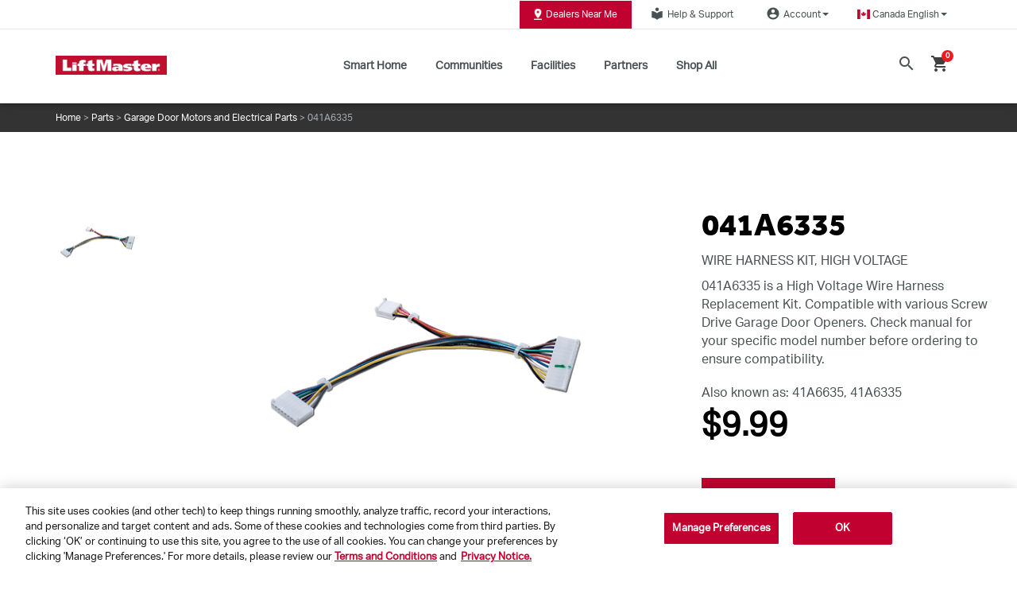

--- FILE ---
content_type: text/html;charset=UTF-8
request_url: https://www.liftmaster.com/ca/wire-harness-kit-high-voltage/p/041A6335
body_size: 25115
content:


<!DOCTYPE html>
<html lang="en_CA">
<head><script src="/liftlift_common.js?matcher"></script><script src="/liftlift_common.js?single"></script>
	<title>
		041A6335 | WIRE HARNESS KIT, HIGH VOLTAGE | Parts  | LiftMaster Canada</title>
    <!-- Fonts -->
  <script type="text/javascript" src="/ruxitagentjs_ICA7NQVfghqrux_10319250807130352.js" data-dtconfig="uam=1|app=f07c75d11f32816f|owasp=1|featureHash=ICA7NQVfghqrux|doNotDetect=mup,mdw|msl=153600|srsr=25000|rdnt=1|uxrgce=1|cuc=cocsglox|srms=2,1,0,0%2Ftextarea%2Cinput%2Cselect%2Coption;0%2Fdatalist;0%2Fform%20button;0%2F%5Bdata-dtrum-input%5D;0%2F.data-dtrum-input;1%2F%5Edata%28%28%5C-.%2B%24%29%7C%24%29|mel=100000|dpvc=1|md=mdcc1=bdataLayer[0].user.email,mdcc2=cJSESSIONID,mdcc3=abody ^rb main ^rb header ^rb div.o-liftmaster-global-nav ^rb div ^rb div.m-utility-nav.hidden-xs.hidden-sm.hidden-md ^rb div ^rb div ^rb ul:nth-child(3) ^rb li ^rb a ^rb i|lastModification=1767636348909|tp=500,50,0|srbbv=2|agentUri=/ruxitagentjs_ICA7NQVfghqrux_10319250807130352.js|reportUrl=/rb_ccv2-cust-ch7caujupt-thechambe1-p1|rid=RID_-842500307|rpid=-335339584|domain=liftmaster.com"></script><link rel="preconnect" href="https://fonts.googleapis.com">
  <link rel="preconnect" href="https://fonts.gstatic.com" crossorigin>

  <!-- cdnjs (flag icons, etc.) -->
    <link rel="preconnect" href="https://cdnjs.cloudflare.com" crossorigin>

  <!-- Adobe Typekit -->
  <!-- Light hint if not preconnecting -->
    <link rel="dns-prefetch" href="//use.typekit.net">
    <link rel="dns-prefetch" href="//p.typekit.net">
  <!-- OneTrust -->
  <link rel="preconnect" href="https://cdn.cookielaw.org" crossorigin>
  <link rel="preconnect" href="https://geolocation.onetrust.com" crossorigin>

  <!-- Tealium (only if enabled) -->
  <link rel="preconnect" href="https://tags.tiqcdn.com" crossorigin>
    <link rel="preconnect" href="https://collect.tealiumiq.com" crossorigin>
    <link rel="preconnect" href="https://visitor-service-us-east-1.tealiumiq.com" crossorigin>
  <!-- Google Maps -->
  <link rel="preconnect" href="https://maps.googleapis.com">
    <link rel="preconnect" href="https://maps.gstatic.com">
  <!-- Coveo Search UI  -->
  <link rel="preconnect" href="https://static.cloud.coveo.com">
  <!-- Payments (cart/checkout only) -->
  <!-- OneTrust Cookies Consent Notice start for liftmaster.com -->
        <script type="text/javascript" src="https://cdn.cookielaw.org/consent/ecac8237-acbb-4fa2-867e-0d415de05c8d/OtAutoBlock.js?v=20251216_1424" defer></script>
        <script src="https://cdn.cookielaw.org/scripttemplates/otSDKStub.js?v=20251216_1424" data-document-language="true" type="text/javascript" charset="UTF-8" data-domain-script="ecac8237-acbb-4fa2-867e-0d415de05c8d" defer ></script>
        <script type="text/javascript">
            function OptanonWrapper() { }
        </script>
        <!-- OneTrust Cookies Consent Notice end for liftmaster.com -->

        <script src="https://cdn.cookielaw.org/opt-out/otCCPAiab.js?v=20251216_1424" type="text/javascript" charset="UTF-8" ccpa-opt-out-ids="C0002,C0004" ccpa-opt-out-geo="ca" ccpa-opt-out-lspa="true" defer></script>

    



















    
    
    



    <link rel="alternate"
          href="https://www.liftmaster.com/wire-harness-kit-high-voltage/p/041A6335"
          hreflang="en-us"/>

    <link rel="alternate"
          href="https://www.liftmaster.com/ca/wire-harness-kit-high-voltage/p/041A6335"
          hreflang="en-ca"/>

    <link rel="alternate"
          href="https://www.liftmaster.com/us/es/wire-harness-kit-high-voltage/p/041A6335"
          hreflang="es-us"/>

    <link rel="alternate"
          href="https://www.liftmaster.com/ca/fr/wire-harness-kit-high-voltage/p/041A6335"
          hreflang="fr-ca"/>














	
		
			
		
		
	
	

	
		
		
			
		
	
	

	
		
		
			
		
	
	

	
		
		
			
		
	
	

	
		
		
			
		
	
	

	
		
		
			
		
	
	

	
		
		
			
		
	
	

	
		
		
			
		
	
	

	
		
		
			
		
	
	




	



<script type="application/ld+json">
{
  "@context": "http://www.schema.org",
  "@type": "Organization",
  "name": "LiftMaster",
  "url": "https://www.liftmaster.com/ca",
  "logo": "https://www.liftmaster.com/ca/medias/?context=bWFzdGVyfGltYWdlc3w5MTM0fGltYWdlL3BuZ3xhVzFoWjJWekwyaGlPUzlvWm1Vdk9EZ3dNakUxTXpBM01EWXlNaTV3Ym1jfDgxN2UzZWQ3ZWQzYWZkNGU3N2Y5ZTRmOTIxNGU0YjU4Y2JiMWVlMGYzOGZmZmU0MzljMjAxYTQxMWZjZjY0MWI",
  "description": "LiftMaster is the #1 brand of professionally installed residential, commercial and gate opener systems.",
  "address":{
  	"@type": "PostalAddress",
  	"addressLocality": "Oak Brook, Illinois",
  	"streetAddress": "300 Windsor Drive",
  	"addressCountry": "USA"
  },
  "sameAs": [
    "https://www.facebook.com/LiftMaster/","https://www.facebook.com/LiftMaster/","https://twitter.com/liftmaster","https://twitter.com/liftmaster","https://www.pinterest.com/LiftMaster/","https://www.pinterest.com/LiftMaster/","https://www.youtube.com/liftmaster","https://www.youtube.com/liftmaster","https://www.linkedin.com/showcase/liftmaster/","https://www.linkedin.com/showcase/liftmaster/","https://www.instagram.com/liftmaster/","https://www.instagram.com/liftmaster/","https://plus.google.com/+liftmaster","https://plus.google.com/+liftmaster","https://www.houzz.com/liftmaster","https://www.houzz.com/liftmaster","https://blog.liftmaster.com/","https://blog.liftmaster.com/"
  ]
}
</script>























    



<meta property="og:title" content="041A6335 | WIRE HARNESS KIT, HIGH VOLTAGE | Parts  | LiftMaster Canada"/>
<meta property="og:site_name" content="LiftMaster"/>
<meta property="og:url" content="https://www.liftmaster.com/ca/wire-harness-kit-high-voltage/p/041A6335"/>
<meta property="og:image" content="https://embed.widencdn.net/img/cgi/kqvrcl5rgt/420px/041A6335_pmotor_hero_1.png"/>

    <meta property="og:image:height" content="1240"/>
    <meta property="og:image:width" content="1240"/>

<meta property="og:description" content="LiftMaster is the #1 brand of professionally installed residential, commercial and gate opener systems."/>
<meta property="og:type" content="product"/>


    <meta property="og:locale" content="en_CA_CA"/>



    
    
        
        
            <meta property="og:locale:alternate"
                  content="en_US"/>
        
    

    
    
        
        
            <meta property="og:locale:alternate"
                  content="en_CA"/>
        
    

    
    
        
        
            <meta property="og:locale:alternate"
                  content="es_US"/>
        
    

    
    
        
        
            <meta property="og:locale:alternate"
                  content="fr_CA"/>
        
    


<meta property="fb:app_id"
      content="579951152419333"/>


<meta property="twitter:card" content="summary"/>
<meta property="twitter:title" content="041A6335 | WIRE HARNESS KIT, HIGH VOLTAGE | Parts  | LiftMaster Canada"/>
<meta property="twitter:site" content="@LiftMaster"/>
<meta property="twitter:url" content="https://www.liftmaster.com/ca/wire-harness-kit-high-voltage/p/041A6335"/>
<meta property="twitter:image" content="https://embed.widencdn.net/img/cgi/kqvrcl5rgt/420px/041A6335_pmotor_hero_1.png"/>
<meta property="twitter:description" content="LiftMaster is the #1 brand of professionally installed residential, commercial and gate opener systems."/>

    <meta property="twitter:image:height" content="1240"/>
    <meta property="twitter:image:width" content="1240"/>
    <meta property="twitter:image:type" content="image/png"/>
<meta http-equiv="Content-Type" content="text/html; charset=utf-8"/>
	<meta http-equiv="X-UA-Compatible" content="IE=edge">
	<meta charset="utf-8">
	<meta name="viewport" content="width=device-width, initial-scale=1">
	<meta name="theme-color" content="#c10230">
	<meta name="keywords">
<meta name="description">
<link rel="shortcut icon" type="image/x-icon" media="all" href="/_ui/responsive/theme-liftmaster/images/favicon.ico" />
		









<link rel="preload" href="//fonts.googleapis.com/css?family=Open+Sans:400,300,300italic,400italic,600,600italic,700,700italic,800,800italic" as="style" onload="this.rel='stylesheet'">
<noscript><link rel="stylesheet" href="//fonts.googleapis.com/css?family=Open+Sans:400,300,300italic,400italic,600,600italic,700,700italic,800,800italic"></noscript>

<link rel="preload" href="https://fonts.googleapis.com/css?family=Material+Icons|Material+Icons+Outlined|Material+Icons+Two+Tone|Material+Icons+Round|Material+Icons+Sharp" as="style" onload="this.rel='stylesheet'">
<noscript><link rel="stylesheet" href="https://fonts.googleapis.com/css?family=Material+Icons|Material+Icons+Outlined|Material+Icons+Two+Tone|Material+Icons+Round|Material+Icons+Sharp"></noscript>

<link rel="preload" href="https://use.fontawesome.com/releases/v6.4.2/css/all.css?v=20251216_1424" as="style" onload="this.rel='stylesheet'">
<noscript><link rel="stylesheet" href="https://use.fontawesome.com/releases/v6.4.2/css/all.css?v=20251216_1424"></noscript>















    
        
        
        
            
            
                <link rel="preload" as="style"
                      href="/_ui/responsive/common/css/vendor/jquery.fancybox.min.css?v=20251216_1424"
                      onload="this.onload=null;this.rel='stylesheet'">
                <noscript>
                    <link rel="stylesheet" href="/_ui/responsive/common/css/vendor/jquery.fancybox.min.css?v=20251216_1424"/>
                </noscript>
            
        
    
    

















    
        
        
        
            
            
                <link rel="preload" as="style"
                      href="/_ui/responsive/common/css/vendor/jquery.bxslider.min.css?v=20251216_1424"
                      onload="this.onload=null;this.rel='stylesheet'">
                <noscript>
                    <link rel="stylesheet" href="/_ui/responsive/common/css/vendor/jquery.bxslider.min.css?v=20251216_1424"/>
                </noscript>
            
        
    
    



<link rel="preload" href="https://cdnjs.cloudflare.com/ajax/libs/flag-icon-css/3.2.0/css/flag-icon.css?v=20251216_1424" as="style" onload="this.rel='stylesheet'">
<noscript><link rel="stylesheet" href="https://cdnjs.cloudflare.com/ajax/libs/flag-icon-css/3.2.0/css/flag-icon.css?v=20251216_1424"></noscript><link rel="stylesheet" type="text/css" media="all" href="/wro/liftmaster_responsive.css?v=20251216_1424"/>
                    <link rel="stylesheet" type="text/css" media="all" href="/wro/addons_responsive.css?v=20251216_1424"/>
            <link rel="stylesheet" href="https://static.cloud.coveo.com/atomic/v2.73.0/themes/coveo.css?v=20251216_1424"/>
        <link rel="stylesheet" type="text/css" media="all" href="/wro/coveoCommonCss.css?v=20251216_1424"/>

        <link rel="stylesheet" type="text/css" media="all" href="/wro/liftmasterCoveo.css?v=20251216_1424"/>
        <link rel="stylesheet" type="text/css" media="all" href="/_ui/responsive/common/css/checkout/liftmasterCheckout.css?v=20251216_1424"/>
    <link rel="stylesheet" type="text/css" media="all" href="/wro/checkoutCommon.css?v=20251216_1424"/>
<script>
    window.dataLayer = window.dataLayer || [];
    dataLayer.push({
        'user': {
          //dynamically replace these values with values of logged in customer
          'customerID': '',
          'email':'',
          'first-name':'',
          'last-name':''
        }
    });
</script>
<script type="text/javascript">
        var utag_data =
        {"page_category":"PRODUCT","page_type":"PDP","page_name":"Product Details","brand":"LiftMaster","country_code":"ca","language_code":"en_CA","customer_id":"","customer_email":"","unified_customer_id":"","coveo_search_token":"eyJhbGciOiJIUzI1NiJ9.[base64].FlFWDokQMOIxlzTicMqw8EERd9M8HTUNIE_Li6Fj0zE","coveo_organization_id":"chamberlaingroupk5f2dpwl"}</script>
<script src="https://tags.tiqcdn.com/utag/thechamberlaingroup/liftmaster.com/prod/utag.sync.js?v=20251216_1424"></script>
    <script type="text/javascript"> (function (a, b, c, d) { a = "https://tags.tiqcdn.com/utag/thechamberlaingroup/liftmaster.com/prod/utag.js?v=20251216_1424"; b = document; c = "script"; d = b.createElement(c); d.id="tealiumScript"; d.src = a; d.type = "text/java" + c; d.async = true; a = b.getElementsByTagName(c)[0]; a.parentNode.insertBefore(d, a); })(); </script>














  







<script>dataLayer =  dataLayer || []</script>

	</head>

<body class="page-productDetails pageType-ProductPage template-pages-product-productLayout2Page  smartedit-page-uid-productDetails smartedit-page-uuid-eyJpdGVtSWQiOiJwcm9kdWN0RGV0YWlscyIsImNhdGFsb2dJZCI6ImxpZnRtYXN0ZXJDb250ZW50Q2F0YWxvZyIsImNhdGFsb2dWZXJzaW9uIjoiT25saW5lIn0= smartedit-catalog-version-uuid-liftmasterContentCatalog/Online  smartedit-page-uid-productDetails smartedit-page-uuid-eyJpdGVtSWQiOiJwcm9kdWN0RGV0YWlscyIsImNhdGFsb2dJZCI6ImxpZnRtYXN0ZXJDb250ZW50Q2F0YWxvZyIsImNhdGFsb2dWZXJzaW9uIjoiT25saW5lIn0= smartedit-catalog-version-uuid-liftmasterContentCatalog/Online  language-en_CA cjprevent"

	  data-coveo-search-enabled="true"
		

            data-coveo-search-token="eyJhbGciOiJIUzI1NiJ9.[base64].FlFWDokQMOIxlzTicMqw8EERd9M8HTUNIE_Li6Fj0zE"
            data-coveo-plp-search-token="eyJhbGciOiJIUzI1NiJ9.[base64].sSsjI8QdRn_qau4e0Kttys8OhJl8BBS3nxkHN_J9lOE"
            data-coveo-rec-search-token="eyJhbGciOiJIUzI1NiJ9.[base64].VuHJW28luZA_7J3SMiMI134Hmwn_Gec3DX2YUgoGTdY"
            data-coveo-rec-pdp-search-token="eyJhbGciOiJIUzI1NiJ9.[base64].RSZ2yvg2sXXPwbITdgvMf1N0hE5rx7vdKBcKgkLh_D0"
			data-coveo-rec-product-code="041A6335"
            data-coveo-organization-id="chamberlaingroupk5f2dpwl"
            data-coveo-catalogVersion=""
            data-coveo-redirecturl="/searchResult"
			data-coveo-user-uid="anonymous"
			data-coveo-user-email=""
			data-coveo-plp-path=""
			data-coveo-is-plp="false"
			data-coveo-issearchresultspage="false"
			data-coveo-type="liftmaster"
            data-coveo-show-sort=""
            data-coveo-ipx-supportkey="xxea768025-c326-4e2f-be01-0a39c2074621"
            data-coveo-ipx-sourceid="39df21dc-c082-417a-a054-c7cf7b78f521"
		
>

<div id="spinner" style="position:fixed;top:50%;left:50%"></div>
	<main data-currency-iso-code="CAD"
              data-tealium-enabled="true"
              data-tealium-brand-name="LiftMaster"
              data-tealium-delayedclick-enabled="true"
              data-tealium-delayed-click-times='{"default":200, "4g":200, "3g":200, "2g":200}'
        class="">

            <a href="#skip-to-content" class="skiptocontent" data-role="none">text.skipToContent</a>
                    <a href="#skiptonavigation" class="skiptonavigation"
                       data-role="none">text.skipToNavigation</a>
                    <header>
	<div class="o-liftmaster-global-nav">
		<div class="o-global-header">
			<div id="screenShade" class="screenShade"></div>
			<div class="m-utility-nav hidden-xs hidden-sm hidden-md">
				<div class="container">
					<div class="nav m-utility-nav__wrapper">
						<div class=" promo-banner" 
    data-promotion-id="/medias/?context=bWFzdGVyfGltYWdlc3w1MTM5fGltYWdlL3BuZ3xpbWFnZXMvaGQwL2hkOS84ODQ5MDc5MjM4Njg2LnBuZ3xmNTJkYTJjMTU3NWFmYWVmMTI1ZmQxNWVlYmQ3YTNlZTg0YmYwNmVkNGIxOTQxZjE5MjAxMDY2N2FjYTJjZWE2"
    
            data-promotion-name="Body"
        
            data-promotion-creative="FindInstallerButton"
        >
    <a href="/ca/locate-a-dealer" class="a-button-default g-optimize"
               target="" id="FindInstallerButton">
                <img class="" src="/medias/?context=bWFzdGVyfGltYWdlc3w1MTM5fGltYWdlL3BuZ3xhVzFoWjJWekwyaGtNQzlvWkRrdk9EZzBPVEEzT1RJek9EWTROaTV3Ym1jfGY1MmRhMmMxNTc1YWZhZWYxMjVmZDE1ZWViZDdhM2VlODRiZjA2ZWQ0YjE5NDFmMTkyMDEwNjY3YWNhMmNlYTY"
                     alt="">
                    Dealers Near Me</a>
        </div>





















    





    





    
        
    
    



<a href="https://support.chamberlaingroup.com/s/"
   class="a-button-default"
   target="_blank"
   id="HelpSupportLink"
   
   ><i class="a-icon a-icon--sm material-icons">local_library</i>Help & Support
</a><ul class="nav dropdown-navigation">
                <li class="dropdown">
                    <a class="logged_in a-button-default js-account-profile-link" data-toggle="dropdown" role="button"
                           aria-haspopup="true" aria-expanded="false" href="/ca/my-account/account-profile" 




 id="account-dropdown-link">
                            <i class="a-icon a-icon--sm material-icons">account_circle</i>
                                Account<span class="caret"></span>
                        </a>
                    <ul class="dropdown-menu">
                            <li id="UserLoginLink" class="yCmsComponent">
<a href="/ca/login" title="Log In / Sign Up">Log In / Sign Up</a></li><li id="RegisterProductLink" class="yCmsComponent">
<a href="https://liftmaster.registria.com" title="Register Your Product" target="_blank" rel="noopener noreferrer">Register Your Product</a></li></ul>
                    </li>
            </ul>
        <ul class="nav dropdown-navigation">
    <li class="dropdown">
        <a class="logged_in a-button-default" data-toggle="dropdown" role="button" aria-haspopup="true" aria-expanded="false" href="javascript:void(0)" id="country-dropdown-link">
            <span class="flag-icon flag-icon-ca"></span>
            &nbsp;
             <span class="current-lang">Canada English</span>
            <span class="caret"></span>
        </a>
        <ul class="dropdown-menu">
                <li id="CountryLinkUSEN" class="yCmsComponent">
<a href="https://www.liftmaster.com/?clear=true" target="">
    USA English</a>

</li><li id="CountryLinkUSES" class="yCmsComponent">
<a href="https://www.liftmaster.com/us/es/?clear=true" target="">
    USA Español</a>

</li><li id="CountryLinkCAFR" class="yCmsComponent">
<a href="https://www.liftmaster.com/ca/fr/?clear=true" target="">
    Canada Français</a>

</li><li id="CountryLinkEUEN" class="yCmsComponent">
<a href="https://www.liftmaster.eu/en-eu/" target="_blank">
    Europe English</a>

</li><li id="CountryLinkEUDE" class="yCmsComponent">
<a href="https://www.liftmaster.eu/de-de/start" target="_blank">
    Europe Deutsch</a>

</li><li id="CountryLinkEUFR" class="yCmsComponent">
<a href="https://www.liftmaster.eu/fr-fr/accueil" target="_blank">
    Europe Français</a>

</li></ul>
        </li>
</ul></div>
				</div>
			</div>
			<div class="m-main-nav">
				<div class="spacey">
					<div class="container">
						<div class="m-main-nav__flex">
							<div class="m-main-nav__mobileMenu hidden-lg hidden-xl">
								<a href="#" id="mobileMenu" class="burger-container">
									<div id="mobileMenu-bar1" class="bar"></div>
									<div id="mobileMenu-bar2" class="bar"></div>
									<div id="mobileMenu-shop" class="shop">
										MENU</div>
								</a>
							</div>
							<div class="m-main-nav__logo promo-banner" >
    <a href="/ca/" class=""
               target="" id="SiteLogoBanner">
                <img class="a-logo" src="/medias/?context=bWFzdGVyfGltYWdlc3wxMDQyNXxpbWFnZS9qcGVnfGFXMWhaMlZ6TDJnMU15OW9aRGd2T0RreU1UTXpNalE0TWpBM09DNXFjR2N8OTZlMjRkN2U2OTBmYWJlZjVlMGY4MzdlMjAzZDYxNmJmMGIyMTEyN2I3NzE1NjU1OTM2NjhlZjRiZTc1MjE1ZA"
                     alt="LiftMaster">
                    </a>
        </div>
<nav class="m-main-nav__wrapper hidden-xs hidden-sm hidden-md">
	<ul>
		<li class="m-ch-main-nav__link-wrapper">
    <a href="/ca/for-homeowners" class="m-main-nav__link"
       target="" id="LMForHomeownersNavBarLink">
        Smart Home</a>
    <div class="desktop-dropdown__wrapper hidden-xs">
	<div class="desktop-dropdown">
		<div class="container">
			<div class="row">
				<div class="col-xs-2"></div>
				<div class="col-xs-2 desktop-dropdown__image-wrapper promo-banner" >
    <a href="/ca/for-homes/garage-door-openers" class=""
               target="" id="LMForHomeownersGDOBanner">
                <img class="" src="/medias/Nav-GDOcategory.png?context=bWFzdGVyfHJvb3R8NDY5MTd8aW1hZ2UvcG5nfGFHRXdMMmcyTWk4NE9USXlORFF4TXpVeE1UazRMbkJ1Wnd8MzE5NWNkNTY0NjJhNWZmYWFlNDNhZTBiY2VjNTk4Y2Y3NThhN2Y4NDE4YTNiYzU4MjQzOWNmMGExMDQyYzhhOQ"
                     alt="Garage Door Openers">
                    <p>Garage Door Openers</p></a>
        </div>
<div class="col-xs-2 desktop-dropdown__image-wrapper promo-banner" >
    <a href="/ca/for-homeowners/gate-operators" class=""
               target="" id="LMForHomeownersGateOpeenrsBanner">
                <img class="" src="/medias/RSL12UL-menu.png?context=bWFzdGVyfGltYWdlc3w0MTg0fGltYWdlL3BuZ3xhVzFoWjJWekwyZ3hZUzlvTW1Jdk9EZ3dNamMwTkRJd05UTTBNaTV3Ym1jfGZhOGY4MmRjOGNiODExNDQ2OGRjMDc5OWY4ODA4MjEwNjdkNjliMDQyNDEzYmNjN2ExNGRmNmJkMDEyZDRlNzA"
                     alt="RSL12UL_menu.png">
                    <p>Residential Swing<br />And Slide Gates</p>
</a>
        </div>
<div class="col-xs-2 desktop-dropdown__image-wrapper promo-banner" >
    <a href="/ca/accessories/c/residential-garage-door-opener-accessories" class=""
               target="" id="LMForHomeownersShopAccBanner">
                <img class="" src="/medias/home-accessories.png?context=bWFzdGVyfGltYWdlc3w2NDY4fGltYWdlL3BuZ3xhVzFoWjJWekwyZzFNaTlvTnpjdk9EZ3dNamM0TWpBeE9UWXhOQzV3Ym1jfDA4MmNhYTNkM2MxNjBkYTBjNDhjNzAwMjdkYTU2Y2ZlMTRhNzU1M2EzMTA0MzBlMDU2YzU1ZGJlNmQ1NTFiMzY"
                     alt="home_accessories.png">
                    <p>Shop Accessories</p></a>
        </div>
<div class="col-xs-2 desktop-dropdown__image-wrapper promo-banner" >
    <a href="/ca/myq" class=""
               target="" id="LMGDO_accessControls">
                <img class="" src="https://embed.widencdn.net/img/cgi/qcdm1lcq19/2048x1364px/myqappsection30b.jpg?crop=false&position=c&q=80&color=ffffffff&u=qybkog"
                     alt="">
                    <p><strong>myQ Connectivity </strong></p></a>
        </div>
<div class="col-xs-2"></div>
			</div>
			<div class="row">
				<div class=" basic-composite-banner  promo-banner" >
    <div class="text-button-wrapper">
        <div class="row">
<div style=" text-align: center;padding-top:1rem;margin-bottom:-40px;">
<div>
<h4 style="display:inline-block;vertical-align: bottom;font-size:20px;">Find The Right myQ Product In A Few Easy Steps</h4>
   <a class="a-button-primary" href="/garage-door-opener-selector" id="" style="margin-top: 1rem;color:white;text-transform:none;" target="">myQ COMPATIBILITY TOOL</a><br /> 
<p></p>
</div>
</div>
</div>

<p></p>
</div>
    </div>
</div>
		</div>
	</div>
</div>
</li><li class="m-ch-main-nav__link-wrapper">
    <a href="/ca/community-management" class="m-main-nav__link"
       target="" id="LMMyqNavBarLink">
        Communities</a>
    <div class="desktop-dropdown__wrapper hidden-xs">
	<div class="desktop-dropdown">
		<div class="container">
			<div class="row">
				<div class="col-xs-2"></div>
				<div class="col-xs-2 desktop-dropdown__image-wrapper promo-banner" >
    <a href="/ca/community-management/liftmaster-gated-community" class=""
               target="" id="cmsitem_00013010">
                <img class="" src="/medias/SmartComAccess22.jpg?context=bWFzdGVyfHJvb3R8MjA4OTV8aW1hZ2UvanBlZ3xhRGxpTDJnNU9TODRPRGt3TXpZMU1ERTRNVFF5TG1wd1p3fDViNDk4MDlkMmFkMTBjNTA5ZmY1YjJjNGFhYzE1MmI5NTdhMDdjZWFjYTQ3N2MzZjAxNTA1Mjg4MWZkOTdiOTc"
                     alt="SmartComAccess22.jpg">
                    <p>Gated Community</p>
</a>
        </div>
<div class="col-xs-2 desktop-dropdown__image-wrapper promo-banner" >
    <a href="/ca/community-management/access-control-systems" class=""
               target="" id="LMMyqHomeBannner">
                <img class="" src="/medias/CAPXLV2-Gate.jpg?context=bWFzdGVyfGltYWdlc3wxMzM3NTR8aW1hZ2UvanBlZ3xhRGs1TDJoaVl5ODVNRFF6TmpnNE1UWXhNekV3TDBOQlVGaE1Wakl0UjJGMFpTNXFjR2N8MzlhNzlkYjQyYWExMmY0YjQ2ZDc5NGU1NmVlYTExYTI4M2QyMWE3MzVhYjc4YmZjZmQ1ZDY0MjY1MjJjNWM2ZQ"
                     alt="CAPXLV2-Gate.jpg">
                    <p>Access Control Systems</p></a>
        </div>
<div class="col-xs-2 desktop-dropdown__image-wrapper promo-banner" >
    <a href="/ca/community-accessories/c/community-accessories" class=""
               target="" id="LMSmartAccess2">
                <img class="" src="/medias/Access-Family-final.png?context=[base64]"
                     alt="Access-Family-final.png">
                    <p>Shop Access Control Accessories</p></a>
        </div>
<div class="col-xs-2"></div>
			</div>
			<div class="row">
				</div>
		</div>
	</div>
</div>
</li><li class="m-ch-main-nav__link-wrapper">
    <a href="/ca/facility-management" class="m-main-nav__link"
       target="" id="LMForBusinessesNavBarLink">
        Facilities</a>
    <div class="desktop-dropdown__wrapper hidden-xs">
	<div class="desktop-dropdown">
		<div class="container">
			<div class="row">
				<div class="col-xs-2"></div>
				<div class="col-xs-2 desktop-dropdown__image-wrapper promo-banner" >
    <a href="/ca/facility-management/commercial-door-operators" class=""
               target="" id="LMForBusinessesComercDoorOperBanner">
                <img class="" src="/medias/biz-operators.png?context=bWFzdGVyfGltYWdlc3w4MzM0fGltYWdlL3BuZ3xhVzFoWjJWekwyaG1ZaTlvTjJFdk9EZ3dNamM0TXpFek16Y3lOaTV3Ym1jfDJiOWNhMjcwNzM0ZjQ2ZWE4ZjgxY2I4YzBmZDU0OGE5YjhjODRlMzc5OGU2NWU3MjdhOTY2YWQ3NGRhMWQzN2M"
                     alt="biz_operators.png">
                    <p>Commercial Door Operators</p></a>
        </div>
<div class="col-xs-2 desktop-dropdown__image-wrapper promo-banner" >
    <a href="/ca/facility-management/gate-operators" class=""
               target="" id="LMForBusinessesgateOperBanner">
                <img class="" src="/medias/biz-gate-operators.png?context=bWFzdGVyfGltYWdlc3wxMDc2OHxpbWFnZS9wbmd8YVcxaFoyVnpMMmhtTmk5b05EZ3ZPRGd3TWpjNE16RTVPVEkyTWk1d2JtY3w2MjFlYzIwYTBiMjkzMDQyMDg4Mzg0ZDdmMzJhYzNmMDE4M2E1YjQ0OTVkN2U2NGUxZWY0YzIxOWQ0OWMxNDJk"
                     alt="biz_gate-operators.png">
                    <p>Gate Operators</p></a>
        </div>
<div class="col-xs-2 desktop-dropdown__image-wrapper promo-banner" >
    <a href="/ca/products/c/commercial-door-operators" class=""
               target="" id="LMForBusinessesSolutionsBanner">
                <img class="" src="/medias/JHDC-hero-1.png?context=bWFzdGVyfGltYWdlc3w0NjE3N3xpbWFnZS9wbmd8YURjM0wyaGhOQzg1TURReE5qZzVNekV6TXpFd0wwcElSRU5mYUdWeWIxOHhMbkJ1Wnd8NzcyNjMzNjFiZjNhZTA3MjY0ODI3NTI0MTZmZTQ5ZjQ4M2ZlOGEwZDMyOWI4MWQ1NjlkNmEyNTg5NTVjMTA3YQ"
                     alt="JHDC_hero_1.png">
                    <p>Shop All Commercial Door Operators</p></a>
        </div>
<div class="col-xs-2 desktop-dropdown__image-wrapper promo-banner" >
    <a href="/ca/gate-operators/c/gate-operators" class=""
               target="" id="LMForBusinessesAccessControlBanner">
                <img class="" src="/medias/PRO-822760-TECHNA-Both-Close-No-Reflection.png?context=[base64]"
                     alt="PRO 822760 TECHNA Both - Close - No Reflection.png">
                    <p>Shop All Gate Operators</p></a>
        </div>
<div class="col-xs-2 desktop-dropdown__image-wrapper promo-banner" >
    <a href="/ca/accessories/c/facility-accessories" class=""
               target="" id="LMForBusinessesShopAllBanner">
                <img class="" src="/medias/biz-shop-all.png?context=bWFzdGVyfGltYWdlc3w1MzA5fGltYWdlL3BuZ3xhVzFoWjJWekwyaGtPUzlvTXpndk9EZ3dNamM0TXpNek1ETXpOQzV3Ym1jfGJjODVhMTA5ZWIyYmQ2MTg2MGI4YzcxMWI3YzViODI2MGUzYzJjYTY0NzYwZjgyOTc1NjNjY2RlYzE0NWUyMGI"
                     alt="biz_shop-all.png">
                    <p>Shop All Facility Accessories</p></a>
        </div>
<div class="col-xs-2"></div>
			</div>
			<div class="row">
				</div>
		</div>
	</div>
</div>
</li><li class="m-ch-main-nav__link-wrapper">
    <a href="/ca/for-partners" class="m-main-nav__link"
       target="" id="LMForProNavBarLink">
        Partners</a>
    <div class="desktop-dropdown__wrapper hidden-xs">
	<div class="desktop-dropdown">
		<div class="container">
			<div class="row">
				<div class="col-xs-2"></div>
				<div class="col-xs-2 desktop-dropdown__image-wrapper promo-banner" >
    <a href="/ca/for-partners/for-architects" class=""
               target="" id="LMForProArchitectBanner">
                <img class="" src="/medias/pro-for-architects.png?context=bWFzdGVyfGltYWdlc3w5NzYwfGltYWdlL3BuZ3xhVzFoWjJWekwyZzJNaTlvWldJdk9EZ3dNamM0TXpVNU1qUTNPQzV3Ym1jfGEwNDZkMDE1MDJlMmU0MzdkODBlZGYwMDE1MmVmZjk3ZjBiMTNjYzEwZjAwNGE3YjhhZDk5M2QyZGYyNjk2NGI"
                     alt="pro__for-architects.png">
                    <p>For Architects</p></a>
        </div>
<div class="col-xs-2 desktop-dropdown__image-wrapper promo-banner" >
    <a href="/ca/for-partners/for-builders" class=""
               target="" id="LMForProBuilderBanner">
                <img class="" src="/medias/pro-builder.png?context=bWFzdGVyfGltYWdlc3w4MTg4fGltYWdlL3BuZ3xhVzFoWjJWekwyaGhNaTlvWkRjdk9EZ3dNamM0TXprNE5UWTVOQzV3Ym1jfDI0MTVjMjIyNzYyYmY1ZTVmYTU3Nzg3ZTllOGY4OTEzMDNlY2ZjODE4Nzc2MzE2OTI3MGFkMDJkOGI0NDUxYjg"
                     alt="pro_builder.png">
                    <p>For Builders</p></a>
        </div>
<div class="col-xs-2 desktop-dropdown__image-wrapper promo-banner" >
    <a href="/ca/for-partners/for-dealers" class=""
               target="" id="LMForProDealerBannner">
                <img class="" src="/medias/pro-for-dealers.png?context=bWFzdGVyfGltYWdlc3w5MTM2fGltYWdlL3BuZ3xhVzFoWjJWekwyZzFaUzlvTW1Zdk9EZ3dNamM0TkRFeE5qYzJOaTV3Ym1jfGI4MWMxNjEwN2E1ZjJiZmFlNDg0YjZjMmUyYTBlYTNjMDI3ODU3YzE4MTM3YWJkM2UzN2NkMTk0N2QyNWI2MWM"
                     alt="pro_for-dealers.png">
                    <p>For LiftMaster Partners</p></a>
        </div>
<div class="col-xs-2"></div>
			</div>
			<div class="row">
				</div>
		</div>
	</div>
</div>
</li><li class="m-ch-main-nav__link-wrapper">
    <a href="/ca/searchResult" class="m-main-nav__link"
       target="" id="LMAccPartNavBarLink">
        Shop All</a>
    <div class="desktop-dropdown__wrapper hidden-xs">
	<div class="desktop-dropdown">
		<div class="container">
			<div class="row">
				<div class="col-xs-2"></div>
				<div class="col-xs-2 desktop-dropdown__image-wrapper promo-banner" >
    <a href="/ca/parts" class=""
               target="" id="LMPartsShopAllBanner">
                <img class="" src="/medias/acc-shop-all.png?context=bWFzdGVyfGltYWdlc3w4Njk0fGltYWdlL3BuZ3xhVzFoWjJWekwyZ3pOeTlvTWpBdk9EZ3dNamM0TkRRME5EUTBOaTV3Ym1jfDQ5YWRmOThhNjNjMzk2ZTU4ZTliNWMzNjUxMjc1Yzg3YjNkNzY0YjNjZjYwOWJhOGEzMzc0Y2IyYmNhZWJhMjE"
                     alt="acc_shop-all.png">
                    <p>Shop All Parts</p></a>
        </div>
<div class="col-xs-2 desktop-dropdown__image-wrapper promo-banner" >
    <a href="/ca/accessories/c/all-accessories" class=""
               target="" id="LMParts_Shop_All_Accessories_">
                <img class="" src="/medias/home-accessories.png?context=bWFzdGVyfGltYWdlc3w2NDY4fGltYWdlL3BuZ3xhVzFoWjJWekwyZzFNaTlvTnpjdk9EZ3dNamM0TWpBeE9UWXhOQzV3Ym1jfDA4MmNhYTNkM2MxNjBkYTBjNDhjNzAwMjdkYTU2Y2ZlMTRhNzU1M2EzMTA0MzBlMDU2YzU1ZGJlNmQ1NTFiMzY"
                     alt="home_accessories.png">
                    <p><strong>Shop All Accessories</strong></p></a>
        </div>
<div class="col-xs-2 desktop-dropdown__image-wrapper promo-banner" >
    <a href="/ca/searchResult" class=""
               target="" id="LMPartsLogicBoardBanner">
                <img class="" src="/medias/Access-Family-final-1-.png?context=[base64]"
                     alt="Access-Family-final (1).png">
                    <p>Shop All Products</p></a>
        </div>
<div class="col-xs-2"></div>
			</div>
			<div class="row">
				<div class=" basic-composite-banner  promo-banner" >
    <div class="text-button-wrapper">
        <div class="row">
<div style=" text-align: center;padding-top:1rem;margin-bottom:-40px;">
<div>
<h4 style="display:inline-block;vertical-align: bottom;font-size:20px;">Looking for replacement remote control?</h4>
   <a class="a-button-primary" href="/remotes-and-keypads" id="" style="margin-top: 1rem;color:white;text-transform:none;" target="">FIND REPLACEMENT </a><br /> 
<p></p>
</div>
</div>
</div>

<p></p>
</div>
    </div>
</div>
		</div>
	</div>
</div>
</li></ul>
</nav><div class="m-main-nav__right disabled">
								
























    





    
        
    
    



<a href="/ca/#"
   class="a-button-default"
   target=""
   id="m-main-nav__search"
   
   ><i class="material-icons">search</i>
</a><div id="addtocart-popup-modal">
    <div class="mini-cart-container js-add-to-cart-container myq-add-to-cart-container">
        <div class="pop-title-sec">
            <h3 class="t-12">Added to Cart</h3>
            <span class="material-icons OneLinkNoTx" id="add_to_cart_popup_close">close</span>
        </div>
        <div class="pop-body">
            <div class="pop-product-list">
                <div class="pop-pro-box">
                    <input id="pop-max-order-qty" type="hidden">
                    <div class="pop-p-img"><img src=""></div>
                    <div class="pop-p-cnt">
                        <div class="pop-p-cnt-title f-20" id="add_to_cart_popup_p_name"></div>
                        <input id="add_to_cart_popup_p_code" type="hidden">
                        <div class="pop-p-cnt-subtitle" id="add_to_cart_popup_product_name"></div>
                        <div class="add_to_cart_popup_p_price-container">
                            <div class="pop-p-cnt-price-per-item-new" id="add_to_cart_popup_price-per-item-new"></div>
                            <div class="pop-p-cnt-price-per-item" id="add_to_cart_popup_price-per-item"></div>
                        </div>
                        <div class="pop-counter-container">
                            <div class="pop-counter">
                                <button class="counter-minus"><span class="material-icons OneLinkNoTx">remove</span>
                                </button>
                                <input type="text" class="form-control" id="add_to_cart_count" value="1">
                                <button class="counter-plus"><span class="material-icons OneLinkNoTx">add</span></button>
                            </div>
                            <div class="pop-max-qty-message hidden">Max qty</div>
                        </div>
                        <div class="pop-p-cnt-price" id="add_to_cart_popup_p_price"></div>
                    </div>
                </div>
            </div>
            <div class="pop-footer">
                <button type="button" class="a-button" id="P_to_Checkout">Proceed to Checkout</button>
            </div>
        </div>
    </div>
</div>
<div class="mini-cart-wrapper">
            <div class="nav-cart js-nav-cart"
                 data-cart="/ca/cart"
                 data-mini-cart-url="/ca/cart/rollover/MiniCart"
                 data-mini-cart-refresh-url="/ca/cart/miniCart/SUBTOTAL">
                <a class="mini-cart-link js-mini-cart-link flexRight" id="cart-link"
                   data-mini-cart-name="Cart"
                   data-mini-cart-empty-name="Empty Cart"
                   data-mini-cart-items-text="Items"
                >
                    <i class="material-icons shopping_cart">shopping_cart</i>
                    <span class="js-nav-items-total">
                            <span class="nav-items-total">0</span>
                            </span>
                    </a>
            </div>
            <div class="mini-cart-container js-mini-cart-container"></div>

        </div>
    </div>

						</div>
					</div>
					<div class="m-main-nav__mobileFlyout">
						<ul class="nav dropdown-navigation">
    <li class="dropdown">
        <a class="dropdown-navigation-click-link" href="/ca/for-homeowners">
            Smart Home</a>
        <div class="dropdown-navigation-click-caret-container" data-toggle="dropdown" role="button" aria-expanded="false">
            <span class="caret dropdown-navigation-click-caret"></span>
        </div>
        <ul class="dropdown-menu">
                <li class="yCmsComponent m-ch-main-nav__link-wrapper">
<a href="/ca/for-homes/garage-door-openers" title="Garage Door Openers">Garage Door Openers</a></li><li class="yCmsComponent m-ch-main-nav__link-wrapper">
<a href="/ca/for-homeowners/gate-operators" title="Residential Swing And Slide Gates ">Residential Swing And Slide Gates </a></li><li class="yCmsComponent m-ch-main-nav__link-wrapper">
<a href="/ca/accessories/c/residential-garage-door-opener-accessories" title="Shop Accessories">Shop Accessories</a></li><li class="yCmsComponent m-ch-main-nav__link-wrapper">
<a href="/ca/myq" title="myQ Connectivity">myQ Connectivity</a></li></ul>
        </li>
</ul>
<ul class="nav dropdown-navigation">
    <li class="dropdown">
        <a class="dropdown-navigation-click-link" href="/ca/community-management">
            Communities</a>
        <div class="dropdown-navigation-click-caret-container" data-toggle="dropdown" role="button" aria-expanded="false">
            <span class="caret dropdown-navigation-click-caret"></span>
        </div>
        <ul class="dropdown-menu">
                <li class="yCmsComponent m-ch-main-nav__link-wrapper">
<a href="/ca/for-pros/liftmaster-gated-community" title="Gated Community ">Gated Community </a></li><li class="yCmsComponent m-ch-main-nav__link-wrapper">
<a href="/ca/for-businesses/access-control-systems" title="Access Control Systems">Access Control Systems</a></li><li class="yCmsComponent m-ch-main-nav__link-wrapper">
<a href="/ca/community-accessories/c/community-accessories#tab&#61;products" title="Shop Access Control Accessories ">Shop Access Control Accessories </a></li></ul>
        </li>
</ul>
<ul class="nav dropdown-navigation">
    <li class="dropdown">
        <a class="dropdown-navigation-click-link" href="/ca/facility-management">
            Facilities</a>
        <div class="dropdown-navigation-click-caret-container" data-toggle="dropdown" role="button" aria-expanded="false">
            <span class="caret dropdown-navigation-click-caret"></span>
        </div>
        <ul class="dropdown-menu">
                <li class="yCmsComponent m-ch-main-nav__link-wrapper">
<a href="/ca/for-businesses/commercial-door-operators" title="Commercial Door Operators ">Commercial Door Operators </a></li><li class="yCmsComponent m-ch-main-nav__link-wrapper">
<a href="/ca/for-businesses/gate-operators" title="Gate Operators ">Gate Operators </a></li><li class="yCmsComponent m-ch-main-nav__link-wrapper">
<a href="/ca/products/c/commercial-door-operators#tab&#61;products" title="Shop All Commercial Door Operators">Shop All Commercial Door Operators</a></li><li class="yCmsComponent m-ch-main-nav__link-wrapper">
<a href="/ca/gate-operators/c/gate-operators#tab&#61;products" title="Shop All Gate Operators ">Shop All Gate Operators </a></li><li class="yCmsComponent m-ch-main-nav__link-wrapper">
<a href="/ca/accessories/c/facility-accessories" title="Shop All Facility Accessories ">Shop All Facility Accessories </a></li></ul>
        </li>
</ul>
<ul class="nav dropdown-navigation">
    <li class="dropdown">
        <a class="dropdown-navigation-click-link" href="/ca/for-partners">
            Partners</a>
        <div class="dropdown-navigation-click-caret-container" data-toggle="dropdown" role="button" aria-expanded="false">
            <span class="caret dropdown-navigation-click-caret"></span>
        </div>
        <ul class="dropdown-menu">
                <li class="yCmsComponent m-ch-main-nav__link-wrapper">
<a href="/ca/for-partners/for-architects" title="For Architects ">For Architects </a></li><li class="yCmsComponent m-ch-main-nav__link-wrapper">
<a href="/ca/for-partners/for-builders" title="For Builders ">For Builders </a></li><li class="yCmsComponent m-ch-main-nav__link-wrapper">
<a href="/ca/for-partners/for-dealers" title="For Dealers ">For Dealers </a></li></ul>
        </li>
</ul>
<ul class="nav dropdown-navigation">
    <li class="dropdown">
        <a class="dropdown-navigation-click-link" href="/ca/searchResult">
            Shop All</a>
        <div class="dropdown-navigation-click-caret-container" data-toggle="dropdown" role="button" aria-expanded="false">
            <span class="caret dropdown-navigation-click-caret"></span>
        </div>
        <ul class="dropdown-menu">
                <li class="yCmsComponent m-ch-main-nav__link-wrapper">
<a href="/ca/parts" title="Shop All Parts ">Shop All Parts </a></li><li class="yCmsComponent m-ch-main-nav__link-wrapper">
<a href="/ca/accessories/c/all-accessories" title="Shop All Accessories ">Shop All Accessories </a></li><li class="yCmsComponent m-ch-main-nav__link-wrapper">
<a href="/ca/searchResult#tab&#61;products" title="Shop All Products">Shop All Products</a></li></ul>
        </li>
</ul>
<ul class="m-main-nav__mobileFlyout__utility">
	<li>
			
























    





    
        
    
    



<a href="/ca/locate-a-dealer"
   class="a-button-default"
   target=""
   id="InstallerMobileLink"
   
   >Locate a Dealer
</a></li>
	<li>
			




















    





    





    
        
    
    



<a href="https://support.chamberlaingroup.com/s/"
   class="a-button-default"
   target="_blank"
   id="HelpMobileLink"
   
   >Help &amp; Support
</a></li>
	</ul><ul class="nav dropdown-navigation">
                <li class="dropdown">
                    <a class="logged_in a-button-default" data-toggle="dropdown" role="button"
                           aria-haspopup="true" aria-expanded="false" href="" 




 id="account-dropdown-link">
                            <i class="a-icon a-icon--sm material-icons">account_circle</i>
                                Account<span class="caret"></span>
                        </a>
                    <ul class="dropdown-menu">
                            <li id="UserLoginLink" class="yCmsComponent">
<a href="/ca/login" title="Log In / Sign Up">Log In / Sign Up</a></li><li id="RegisterProductLink" class="yCmsComponent">
<a href="https://liftmaster.registria.com" title="Register Your Product" target="_blank" rel="noopener noreferrer">Register Your Product</a></li></ul>
                    </li>
            </ul>
        <ul class="nav dropdown-navigation">
    <li class="dropdown">
        <a class="logged_in a-button-default" data-toggle="dropdown" role="button" aria-haspopup="true" aria-expanded="false" href="javascript:void(0)" id="country-dropdown-link">
            <span class="flag-icon flag-icon-ca"></span>
            &nbsp;
             <span class="current-lang">Canada English</span>
            <span class="caret"></span>
        </a>
        <ul class="dropdown-menu">
                <li id="CountryLinkUSEN" class="yCmsComponent">
<a href="https://www.liftmaster.com/?clear=true" target="">
    USA English</a>

</li><li id="CountryLinkUSES" class="yCmsComponent">
<a href="https://www.liftmaster.com/us/es/?clear=true" target="">
    USA Español</a>

</li><li id="CountryLinkCAFR" class="yCmsComponent">
<a href="https://www.liftmaster.com/ca/fr/?clear=true" target="">
    Canada Français</a>

</li><li id="CountryLinkEUEN" class="yCmsComponent">
<a href="https://www.liftmaster.eu/en-eu/" target="_blank">
    Europe English</a>

</li><li id="CountryLinkEUDE" class="yCmsComponent">
<a href="https://www.liftmaster.eu/de-de/start" target="_blank">
    Europe Deutsch</a>

</li><li id="CountryLinkEUFR" class="yCmsComponent">
<a href="https://www.liftmaster.eu/fr-fr/accueil" target="_blank">
    Europe Français</a>

</li></ul>
        </li>
</ul></div>

				</div>
			</div>

<div class="m-main-search">

    <atomic-external selector="#standalone-search" class="container">
		<atomic-search-box class="search-box-item"
                           minimum-query-length="1"
                           suggestion-delay="2000"
        >
            <atomic-search-box-recent-queries
              label="Recent Searches"
              max-with-query="5"
              max-without-query="0"
            >
                <atomic-search-box-query-suggestions
                    max-with-query="5"
                    max-without-query="0"
                >
                </atomic-search-box-query-suggestions>
                </atomic-search-box-recent-queries>
        </atomic-search-box>
    </atomic-external>
       <atomic-search-interface id="standalone-search" class="LiftMasterInterface standalone-interface"></atomic-search-interface>
</div>
		</div>
	</div>
    <div class="find-dealer-button-container promo-banner" 
    data-promotion-id="/medias/?context=bWFzdGVyfGltYWdlc3w1MTM5fGltYWdlL3BuZ3xpbWFnZXMvaGQwL2hkOS84ODQ5MDc5MjM4Njg2LnBuZ3xmNTJkYTJjMTU3NWFmYWVmMTI1ZmQxNWVlYmQ3YTNlZTg0YmYwNmVkNGIxOTQxZjE5MjAxMDY2N2FjYTJjZWE2"
    
            data-promotion-name="Body"
        
            data-promotion-creative="FindInstallerButtonMobile"
        >
    <a href="/ca/locate-a-dealer" class=""
               target="" id="FindInstallerButtonMobile">
                <img class="" src="/medias/?context=bWFzdGVyfGltYWdlc3w1MTM5fGltYWdlL3BuZ3xhVzFoWjJWekwyaGtNQzlvWkRrdk9EZzBPVEEzT1RJek9EWTROaTV3Ym1jfGY1MmRhMmMxNTc1YWZhZWYxMjVmZDE1ZWViZDdhM2VlODRiZjA2ZWQ0YjE5NDFmMTkyMDEwNjY3YWNhMmNlYTY"
                     alt="">
                    Dealers Near Me</a>
        </div>
<div class="o-breadcrumb">
		<div id="stickyBreadcrumb" class="o-breadcrumb--mobile hidden-lg hide">
    <!-- s: mobile only sticky cta -->
    <div class="m-sticky-cta container-fluid hidden-md hidden-lg">
            <div class="row">
                <div class="col-xs-2 col-sm-1 col-md-1 m-sticky-cta__img-column">
                    <div class="m-sticky-cta__img-wrapper m-sticky-cta__flex">
                        <img class="m-sticky-cta__img img-responsive"
                                     src="https://embed.widencdn.net/img/cgi/kqvrcl5rgt/96px/041A6335_pmotor_hero_1.png"
                                     alt="041A6335- Wire Harness Kit, High Voltage">
                            </div>
                </div>
                <div class="col-xs-10 col-sm-11 col-md-7">
                    <div class="m-sticky-cta__copy-wrapper m-sticky-cta__flex">
                        <p class="m-sticky-cta__title">041A6335</p>
                        <p class="m-sticky-cta__copy">WIRE HARNESS KIT, HIGH VOLTAGE</p>
                    </div>
                </div>
                <div class="col-md-4">
                    </div>
            </div>
        </div>
    <!-- e: mobile only sticky cta -->

    <div class="container o-breadcrumb--mobile__container">
        <a class="hidden-xs hidden-sm hidden-md" href="/ca/">Home</a>

        <a href="/ca/parts/c/parts" class="hidden-xs hidden-sm hidden-md">
                        <i class="material-icons a-icon a-icon--md">keyboard_arrow_left</i>
                            Parts</a>
                <a href="/ca/parts/c/motors-and-electrical" class="hidden-xs hidden-sm hidden-md">
                        <i class="material-icons a-icon a-icon--md">keyboard_arrow_left</i>
                            Garage Door Motors and Electrical Parts</a>
                <a class="hidden-xs hidden-sm hidden-md" href="#">
                        <i class="material-icons a-icon a-icon--md">keyboard_arrow_left</i>
                            041A6335</a>
                <div class="o-breadcrumb--mobile__nav-select hide">
            <select id="o-breadcrumb--mobile__select">
            </select>
            <i class="material-icons">keyboard_arrow_down</i>
        </div>
    </div>
</div>

<script id="mobile-breadcrumb-select_template" type="text/x-jquery-tmpl">
    <optgroup>
        {{each options}}
            <option class="{{= oClass}}" id="select-{{= id}}">{{= title}}</option>
        {{/each}}
    </optgroup>


</script>
<div class="o-breadcrumb--desktop visible-lg-block">
    <div class="container">
        <a href="/ca/">Home</a> >

        <a href="/ca/parts/c/parts" class="breadcrumb-category-item">Parts</a> >
                <a href="/ca/parts/c/motors-and-electrical" class="breadcrumb-category-item">Garage Door Motors and Electrical Parts</a> >
                041A6335</div>
</div>










<ol itemscope itemtype="http://schema.org/BreadcrumbList" hidden>
	<li itemprop="itemListElement" itemscope
		itemtype="http://schema.org/ListItem">
		<a itemprop="item" href="https://www.liftmaster.com/ca">
			<span itemprop="name">Home</span></a>
		<span itemprop="position" content="1">&gt;</span>
	</li>
	
		
		
		
		
			
			
				
			
		
		<li itemprop="itemListElement" itemscope
			itemtype="http://schema.org/ListItem">
			<a itemprop="item" href="https://www.liftmaster.com/ca/parts/c/parts">
				<span itemprop="name">Parts</span></a>
			<span itemprop="position" content="2">&gt;</span>
		</li>
	
		
		
		
		
			
			
				
			
		
		<li itemprop="itemListElement" itemscope
			itemtype="http://schema.org/ListItem">
			<a itemprop="item" href="https://www.liftmaster.com/ca/parts/c/motors-and-electrical">
				<span itemprop="name">Garage Door Motors and Electrical Parts</span></a>
			<span itemprop="position" content="3">&gt;</span>
		</li>
	
		
		
		
		
			
				
			
			
		
		<li itemprop="itemListElement" itemscope
			itemtype="http://schema.org/ListItem">
			<a itemprop="item" href="https://www.liftmaster.com/ca/wire-harness-kit-high-voltage/p/041A6335">
				<span itemprop="name">041A6335</span></a>
			<span itemprop="position" content="4"></span>
		</li>
	
</ol>
</div>
<div class="content"><style type="text/css">

.iframeComponentContainer iframe {
  width: 100%;
  height: 1200px;

  padding-top: 25px;
}

</style></div><div class="mini-cart-container js-support-modal  js-support-modal-lh-cm" >
        <div class="mini-cart-header empty">
        <div class="js-support-close">
                <a class="js-mini-cart-close-link">
                    <i class="material-icons">close</i>
                </a>
            </div>
        </div>
        <div class="mini-cart-body" id="HelpSupportLinkPopup"> </div>
        </div>
      <style>
            .js-support-modal{
                top: 40px;
                right: 200px;
                padding:0;
                height: 90vh;
                z-index: 122;
            }
            .js-support-close {
                    float: right;
                    position: absolute;
                    right: 3px;
                    cursor: pointer;
                    z-index: 122;
            }
        </style>
        <script
        async
        src="https://chamberlaingroupk5f2dpwl.org.coveo.com/rest/organizations/chamberlaingroupk5f2dpwl/ipxinterface/v1/interfaces/39df21dc-c082-417a-a054-c7cf7b78f521/loader"
        ></script>
        
         
       
        </header>
<a id="skip-to-content"></a>
                    <div id="productDetails" class="">
                        <div itemscope="" itemtype="https://schema.org/Product">

        <div id="overview" class="o-pdp-hero-container chevron--white container-fluid  scrollto-section o-pdp-gray-chevron"
        
            data-product-summary="WIRE HARNESS KIT, HIGH VOLTAGE"
            data-tealium-product-code="041A6335"
            data-tealium-category="parts"
            data-tealium-subcategory="motors-and-electrical"
            data-tealium-product-price="9.99"
            data-tealium-product-currencyiso="USD"
            data-tealium-product-image-url="https://embed.widencdn.net/img/cgi/kqvrcl5rgt/420px/041A6335_pmotor_hero_1.png"
        
>


    <div class="pdp-hero-row row">
        <div class="thumb-container col-xs-12 col-md-2 loading">
            <!-- thumbs -->
<div class="hidden-xs hidden-sm">
    <div class="thumb-container__flex thumb-container__carousel">
            <div>
                    <img loading="lazy" decoding="async" src="https://embed.widencdn.net/img/cgi/kqvrcl5rgt/96px/041A6335_pmotor_hero_1.png"
                         alt="041A6335- Wire Harness Kit, High Voltage"
                         data-hero-src="https://embed.widencdn.net/img/cgi/kqvrcl5rgt/420px/041A6335_pmotor_hero_1.png"
                         data-media-type="image"
                    >
                </div>
            </div>
    </div>

<script id="videoHeroTemplate" type="text/x-jquery-tmpl">

    <div class="o-feature-video pdp-hero-video hidden-xs hidden-sm">
            <div class="video-component js-hero-video-from-gallery" data-video="{{= videoUrl}}">
                <div class="iframe-container">
                     <iframe width="640" height="400" src="" frameborder="0" allow="encrypted-media" allowfullscreen title="<spring:theme code='iframe.modal.title'/>"></iframe>
                </div>
            </div>
    </div>

</script>

<script id="imageHeroTemplate" type="text/x-jquery-tmpl">
           <img loading="lazy" decoding="async" class="product-container__hero-img img-responsive" id="hero-img-swap"
             src="{{= imageUrl}}" itemprop="image" alt="{{= altText}}">



</script></div>

        <div class="product-container col-xs-12 col-md-6">
            <!-- responsive only -->
<div class="hidden-md hidden-lg">
    <div class="product-container__carousel">
        <div class="js_product-container__carousel">
            <div class="product-container__flex ">
                            <img class="product-container__hero-img img-responsive"
                                 src="https://embed.widencdn.net/img/cgi/kqvrcl5rgt/420px/041A6335_pmotor_hero_1.png" alt="041A6335- Wire Harness Kit, High Voltage"/>
                        </div>
                    </div>
    </div>
</div>

<!-- waypoint -->
<div id="mobileWaypointStart"></div>

<!-- desktop only -->
<div class="product-container__flex js-product-hero-image hidden-xs hidden-sm">
    <img class="product-container__hero-img img-responsive" id="hero-img-swap"
                 src="https://embed.widencdn.net/img/cgi/kqvrcl5rgt/420px/041A6335_pmotor_hero_1.png" itemprop="image"
                 alt="041A6335- Wire Harness Kit, High Voltage">
        </div>
</div>


        <div class="text-container col-xs-12 col-md-4">
            <div class="text-container__text-wrap">
                <h1 itemprop="name"
                            class="text-container__title--product">041A6335</h1>
                        <p class="text-container__title--model a-body-2">WIRE HARNESS KIT, HIGH VOLTAGE</p>
                    <p>041A6335 is a High Voltage Wire Harness Replacement Kit. Compatible with various Screw Drive Garage Door Openers. Check manual for your specific model number before ordering to ensure compatibility.</p><div class="text-container-aliases">
        Also known as:&nbsp;41A6635, 41A6335</div>
<div class="text-container__price" >
                            $9<span class="cents">.99</span>
                        </div>
                <div class=" buttons single-action">
        <div class="button-wrapper">
            <div class="yCmsContentSlot page-details-variants-select">
<div class="yCmsComponent yComponentWrapper page-details-add-to-cart-component js-gtm-cta">
<div>
		<div class="actions">
        <div class="AddToCart-AddToCartAction" data-index="1" class="">
			<div id="addToCartTitle" class="display-none">
	Added to Your Shopping Cart</div>
<div id="notaddedToCartTitle" class="display-none">
	The Item Was Not Added to Your Shopping Cart</div>







  <form id="configureForm" class="configure_form" action="/ca/wire-harness-kit-high-voltage/p/041A6335/configuratorPage/" method="post"><input type="hidden" maxlength="3" size="1" id="qty" name="qty" class="qty js-qty-selector-input" value="1">
<input type="hidden" name="productCodePost" value="041A6335"/>

<div>
<input type="hidden" name="CSRFToken" value="6c56b6c3-0715-40f3-96ea-73d2ab3e9f34" />
</div></form><form id="addToCartForm" data-tealium-form-track="false" class="add_to_cart_form" action="/ca/cart/add" method="post"><input type="hidden" maxlength="3" size="1" id="qty" name="qty" class="qty js-qty-selector-input" value="1">
		<input type="hidden" id="add-to-cart-optional-accessory" name="optionalAccessory"/>
	<input type="hidden" id="productCodePost" name="productCodePost" value="041A6335"/>
		<button type="submit" class="premium-page-cta   text-container__button  a-button cta-disabled-until-page-loads"
					disabled>
				Add to Cart</button>
		<div>
<input type="hidden" name="CSRFToken" value="6c56b6c3-0715-40f3-96ea-73d2ab3e9f34" />
</div></form></div>
	</div>
</div></div></div></div>

        <div class="button-wrapper secondary-cta-container">
            <div class="pdp-locate-dealer-cta">
			<div class="yCmsContentSlot">
<div class="yCmsComponent yComponentWrapper">
<a href="/ca/locate-a-dealer" target="">
			<button class="premium-page-cta   text-container__button a-button a-cta-text cta-disabled-until-page-loads" disabled>DEALERS NEAR ME</button>
		</a>
	</div></div></div>
    </div>
    </div>
<div class="b2b-pdp-link">
						<a href="https://partner.liftmaster.com/p/041A6335" target="_blank">Are you a LiftMaster Partner? Log in to purchase.</a>
					</div>
				</div>
        </div>
    </div>
</div><div class="pdp-navigation">
            <nav id="stickyNav" class="o-sticky-nav active-overview">
                <div class="m-sticky-cta">
    <div class="m-sticky-cta__left m-sticky-cta__img-column">
        <div class="m-sticky-cta__image">
            <img class="m-sticky-cta__img" src="https://embed.widencdn.net/img/cgi/kqvrcl5rgt/96px/041A6335_pmotor_hero_1.png"
                         alt="041A6335- Wire Harness Kit, High Voltage">
                </div>   
        <div class="m-sticky-cta__copy-wrapper m-sticky-cta__flex m-sticky-cta__copy">
            <p class="m-sticky-cta__title">
                            041A6335<span class="m-sticky-cta__copy">
                                WIRE HARNESS KIT, HIGH VOLTAGE</span>
                    </p>
                </div>
    </div>
    <div class="m-sticky-cta__button hidden-sm">
        <div class="text-container__price" >
                            $9<span class="cents">.99</span>
                        </div>
                <div class=" buttons single-action">
        <div class="button-wrapper">
            <div class="yCmsContentSlot page-details-variants-select">
<div class="yCmsComponent yComponentWrapper page-details-add-to-cart-component js-gtm-cta">
<div>
		<div class="actions">
        <div class="AddToCart-AddToCartAction" data-index="1" class="">
			<div id="addToCartTitle" class="display-none">
	Added to Your Shopping Cart</div>
<div id="notaddedToCartTitle" class="display-none">
	The Item Was Not Added to Your Shopping Cart</div>







  <form id="configureForm" class="configure_form" action="/ca/wire-harness-kit-high-voltage/p/041A6335/configuratorPage/" method="post"><input type="hidden" maxlength="3" size="1" id="qty" name="qty" class="qty js-qty-selector-input" value="1">
<input type="hidden" name="productCodePost" value="041A6335"/>

<div>
<input type="hidden" name="CSRFToken" value="6c56b6c3-0715-40f3-96ea-73d2ab3e9f34" />
</div></form><form id="addToCartForm" data-tealium-form-track="false" class="add_to_cart_form" action="/ca/cart/add" method="post"><input type="hidden" maxlength="3" size="1" id="qty" name="qty" class="qty js-qty-selector-input" value="1">
		<input type="hidden" id="add-to-cart-optional-accessory" name="optionalAccessory"/>
	<input type="hidden" id="productCodePost" name="productCodePost" value="041A6335"/>
		<button type="submit" class="premium-page-cta   text-container__button  a-button cta-disabled-until-page-loads"
					disabled>
				Add to Cart</button>
		<div>
<input type="hidden" name="CSRFToken" value="6c56b6c3-0715-40f3-96ea-73d2ab3e9f34" />
</div></form></div>
	</div>
</div></div></div></div>

        <div class="button-wrapper secondary-cta-container">
            <div class="pdp-locate-dealer-cta">
			<div class="yCmsContentSlot">
<div class="yCmsComponent yComponentWrapper">
<a href="/ca/locate-a-dealer" target="">
			<button class="premium-page-cta   text-container__button a-button a-cta-text cta-disabled-until-page-loads" disabled>DEALERS NEAR ME</button>
		</a>
	</div></div></div>
    </div>
    </div>
</div>
</div>
</nav>
            <div id="mobileBtnWaypointStart"></div>
            <!--
Must be empty because it follows to overview gallery
Title is used for tab and anchor name only
-->
<p class="nav-title">Overview</p>
	<!--div.stub-div is used to follow the structure and it is not displayed-->
	<div  class="stub-div"></div>
<p class="nav-title">Compatibility</p>
	<div id="qnQUMQEfOn" class="o-compatibility-section scrollto-section o-compatible-tab-white-background">
		<div class="o-compatible-accessories__header-container col-xs-12 col-md-12 text-center">
			<h3>Compatibility</h3>
		</div>
		<div class="container">
			<div class="compatibility-section">
        <h5>The 041A6335 is compatible with the following:</h5>
        <div>
                <a href="/1-2-hp-ac-screw-drive-garage-door-opener/p/3240">
                    <span> 3240&nbsp;1/2 HP AC Screw Drive Garage Door Opener</span>
                </a>
            </div>
        </div>
</div>
	</div>

<p class="nav-title">Installation & Support</p>
    <div id="ci5AaIpgPx" class="o-support-section container-fluid scrollto-section">
        <div class="row">
    <div class="header-container col-xs-12 col-md-12 text-center">
        <h3 class="header-container__title">Installation & Support</h3>
    </div>
</div>




    
    
        
    




<div class="text-center basic-composite-banner  promo-banner" 
            data-promotion-name="Body"
        
            data-promotion-creative="NoSupportDocumentsButton"
        >
    <div class="text-button-wrapper">
        <div class="text-center"><h5>LiftMaster - we're here to help</h5></div> <div class="text-center no-documents">Browse installation guides, product manuals, top FAQs, videos and tutorials, or ask us a question.             We'll get you on the right path.</div>




















    





    





    
        
    
    



<a href="https://support.chamberlaingroup.com/s/"
   class="a-button-primary"
   target="_blank"
   id="NoSupportDocumentsButton"
   
   >View LiftMaster's Support Site
</a></div>
    </div>


<div class="row">
    <div class="disclaimer-container col-md-offset-8 col-md-offset-2">
        <p class="disclaimer-container__copy a-body-2">
            <i class="material-icons disclaimer-container__icon">info</i>
            California Residents:<a class="disclaimer-container__link" href="/ca/safety/prop-65">
                Proposition 65 WARNING</a>

            </p>
    </div>
</div>
</div>
<div id="fixedButtonContainer" class="o-fixed-button-container hidden-md hidden-lg">
                <div class="text-container__price" >
                            $9<span class="cents">.99</span>
                        </div>
                <div class=" buttons single-action">
        <div class="button-wrapper">
            <div class="yCmsContentSlot page-details-variants-select">
<div class="yCmsComponent yComponentWrapper page-details-add-to-cart-component js-gtm-cta">
<div>
		<div class="actions">
        <div class="AddToCart-AddToCartAction" data-index="1" class="">
			<div id="addToCartTitle" class="display-none">
	Added to Your Shopping Cart</div>
<div id="notaddedToCartTitle" class="display-none">
	The Item Was Not Added to Your Shopping Cart</div>







  <form id="configureForm" class="configure_form" action="/ca/wire-harness-kit-high-voltage/p/041A6335/configuratorPage/" method="post"><input type="hidden" maxlength="3" size="1" id="qty" name="qty" class="qty js-qty-selector-input" value="1">
<input type="hidden" name="productCodePost" value="041A6335"/>

<div>
<input type="hidden" name="CSRFToken" value="6c56b6c3-0715-40f3-96ea-73d2ab3e9f34" />
</div></form><form id="addToCartForm" data-tealium-form-track="false" class="add_to_cart_form" action="/ca/cart/add" method="post"><input type="hidden" maxlength="3" size="1" id="qty" name="qty" class="qty js-qty-selector-input" value="1">
		<input type="hidden" id="add-to-cart-optional-accessory" name="optionalAccessory"/>
	<input type="hidden" id="productCodePost" name="productCodePost" value="041A6335"/>
		<button type="submit" class="premium-page-cta   text-container__button  a-button cta-disabled-until-page-loads"
					disabled>
				Add to Cart</button>
		<div>
<input type="hidden" name="CSRFToken" value="6c56b6c3-0715-40f3-96ea-73d2ab3e9f34" />
</div></form></div>
	</div>
</div></div></div></div>

        <div class="button-wrapper secondary-cta-container">
            <div class="pdp-locate-dealer-cta">
			<div class="yCmsContentSlot">
<div class="yCmsComponent yComponentWrapper">
<a href="/ca/locate-a-dealer" target="">
			<button class="premium-page-cta   text-container__button a-button a-cta-text cta-disabled-until-page-loads" disabled>DEALERS NEAR ME</button>
		</a>
	</div></div></div>
    </div>
    </div>
</div>
        </div>

        <script id="nav_list_template" type="text/x-jquery-tmpl">
    <ul>
        {{each navItems}}
        <li class="pdpNavItem {{= liClass}}" style="display:none">
            <a class="{{= aClass}}" href="{{= anchor}}">{{= title}}</a>
        </li>
        {{/each}}
    </ul>
</script>
    <div class="yCmsContentSlot productDetailsPageSectionCrossSelling">
<div class="yCmsComponent productDetailsPageSectionCrossSelling-component">










    

    
        
    
</div><div class="yCmsComponent productDetailsPageSectionCrossSelling-component">
</div></div></div>
</div>

                    <footer>
	<div class="m-action-bar">
		<div class="container">
			<div class="row">
				<div class="m-process-dealer-remote-bar__section col-md-4 promo-banner" 
    data-promotion-id="/medias/?context=bWFzdGVyfGltYWdlc3w5MDh8aW1hZ2UvcG5nfGltYWdlcy9oMDUvaGI4Lzg4MDIxNDY3MTM2MzAucG5nfGZlNGM1MDAwYzFhMjFhMTg4NmRmMDgxZjViYzliMWM2OTcxZGZmNjA1N2MyODg1MDk0NzEzYmE2ZDA0ZWEyYzA"
    
            data-promotion-name="Body"
        
            data-promotion-creative="CgiBannerComponentVideo"
        >
    <a href="https://support.chamberlaingroup.com/s/global-search/%40uri#t=Videos&sort=relevancy&f:@commonbrand=[MyQ,LiftMaster]" class="m-process-dealer-remote-bar__link"
               target="_blank" id="CgiBannerComponentVideo">
                <img class="m-process-dealer-remote-bar__icon" src="/medias/?context=bWFzdGVyfGltYWdlc3w5MDh8aW1hZ2UvcG5nfGFXMWhaMlZ6TDJnd05TOW9Zamd2T0Rnd01qRTBOamN4TXpZek1DNXdibWN8ZmU0YzUwMDBjMWEyMWExODg2ZGYwODFmNWJjOWIxYzY5NzFkZmY2MDU3YzI4ODUwOTQ3MTNiYTZkMDRlYTJjMA"
                     alt="">
                    <div class="textSmooth"><h4>Watch how-to videos</h4></div></a>
        </div>
<div class="m-process-dealer-remote-bar__section col-md-4 promo-banner" 
    data-promotion-id="/medias/Icon-ProductSupport-1x.png?context=bWFzdGVyfGltYWdlc3wxNjc5fGltYWdlL3BuZ3xpbWFnZXMvaDU4L2g5ZS84ODA4NDMyNDY3OTk4LnBuZ3w0ZGEyODI0NTQxYmYzYzJiZTkzOWI5MzEzZjhmZDIzZWM4OTQyNmNlYzk5MThjMGY2N2E2ODA3NjNjNGMxODgw"
    
            data-promotion-name="Body"
        
            data-promotion-creative="CgiBannerComponentHelp"
        >
    <a href="https://support.chamberlaingroup.com/s/" class="m-process-dealer-remote-bar__link"
               target="_blank" id="CgiBannerComponentHelp">
                <img class="m-process-dealer-remote-bar__icon" src="/medias/Icon-ProductSupport-1x.png?context=bWFzdGVyfGltYWdlc3wxNjc5fGltYWdlL3BuZ3xhVzFoWjJWekwyZzFPQzlvT1dVdk9EZ3dPRFF6TWpRMk56azVPQzV3Ym1jfDRkYTI4MjQ1NDFiZjNjMmJlOTM5YjkzMTNmOGZkMjNlYzg5NDI2Y2VjOTkxOGMwZjY3YTY4MDc2M2M0YzE4ODA"
                     alt="Icon_ProductSupport_1x.png">
                    <div class="textSmooth"><h4>Get help with a product</h4></div></a>
        </div>
<div class="m-process-dealer-remote-bar__section col-md-4 promo-banner" 
    data-promotion-id="/medias/-thumb-223244.png?context=bWFzdGVyfGltYWdlc3wyNTA5fGltYWdlL3BuZ3xpbWFnZXMvaGUyL2hmZC84ODM1MzIwMDIxMDIyLnBuZ3xkMWQ3NWM3MzkyMTZhODEyOGUyMTZmZGM4OWFjM2E5NWM1ZTRhYWU0YjNmYjVjMTdjODVjNzQ3ZmI1M2E0OTlh"
    
            data-promotion-name="Body"
        
            data-promotion-creative="CgiBannerComponentRemote"
        >
    <a href="/ca/locate-a-dealer" class="m-process-dealer-remote-bar__link"
               target="_blank" id="CgiBannerComponentRemote">
                <img class="m-process-dealer-remote-bar__icon" src="/medias/-thumb-223244.png?context=bWFzdGVyfGltYWdlc3wyNTA5fGltYWdlL3BuZ3xhVzFoWjJWekwyaGxNaTlvWm1Rdk9EZ3pOVE15TURBeU1UQXlNaTV3Ym1jfGQxZDc1YzczOTIxNmE4MTI4ZTIxNmZkYzg5YWMzYTk1YzVlNGFhZTRiM2ZiNWMxN2M4NWM3NDdmYjUzYTQ5OWE"
                     alt="_thumb_223244.png">
                    <div class="textSmooth">
<h4>Dealers Near Me</h4>
</div>
</a>
        </div>
</div>
		</div>
	</div>
	<div class="o-lm-global-footer container-fluid">
		<div class="container o-footer__links">
	<div class="row">
		<div class="col-lg-10 col-lg-push-1">
			<div class=" o-footer__links__flex">
				<div class="o-footer__links__category">
								<h3>RESOURCES<i class="a-icon material-icons o-footer__links__toggle">close</i>
									</h3>
								<ul>
									<li>
























    





    
        
    
    



<a href="/ca/my-account/account-profile"
   class="a-button-default"
   target=""
   id="FooterResourcesMyAccountLink"
   
   >My Account
</a></li>
									<li>




















    





    





    
        
    
    



<a href="https://liftmaster.registria.com/"
   class="a-button-default"
   target="_blank"
   id="FooterRegisterProductLink"
   
   >Register A Product
</a></li>
									<li>
























    





    
        
    
    



<a href="/ca/locate-a-dealer"
   class="a-button-default"
   target=""
   id="FooterLocateDealerLink"
   
   >Dealers Near Me
</a></li>
									<li>




















    





    





    
        
    
    



<a href="https://support.chamberlaingroup.com/s/"
   class="a-button-default"
   target="_blank"
   id="FooterGetSupportLink"
   
   >Get Support
</a></li>
									<li>
























    





    
        
    
    



<a href="/ca/about-liftmaster/orders-and-returns"
   class="a-button-default"
   target=""
   id="FooterOrdersAndReturnsLink"
   
   >Orders and Returns
</a></li>
									<li>
























    





    
        
    
    



<a href="/ca/warranty"
   class="a-button-default"
   target=""
   id="cmsitem_00079003"
   
   >Warranty Information
</a></li>
									</ul>
							</div>
						<div class="o-footer__links__category">
								<h3>SHOP<i class="a-icon material-icons o-footer__links__toggle">close</i>
									</h3>
								<ul>
									<li>
























    





    
        
    
    



<a href="/ca/for-homeowners"
   class="a-button-default"
   target=""
   id="FooterForHomeOwnersLink"
   
   >For Homeowners
</a></li>
									<li>
























    





    
        
    
    



<a href="/ca/for-businesses"
   class="a-button-default"
   target=""
   id="FooterForBusinessesLink"
   
   >For Businesses
</a></li>
									<li>
























    





    
        
    
    



<a href="/ca/for-pros"
   class="a-button-default"
   target=""
   id="FooterForProsLink"
   
   >For Pros
</a></li>
									<li>
























    





    
        
    
    



<a href="/ca/myq"
   class="a-button-default"
   target=""
   id="FooterMyQConnectivityLink"
   
   >myQ Connectivity
</a></li>
									<li>
























    





    
        
    
    



<a href="/ca/accessories-and-parts"
   class="a-button-default"
   target=""
   id="FooterAccessoriesPartsLink"
   
   >Accessories & Parts
</a></li>
									<li>
























    





    
        
    
    



<a href="/ca/for-homeowners/promotions"
   class="a-button-default"
   target=""
   id="FooterPromotionsLink"
   
   >Promotions
</a></li>
									</ul>
							</div>
						<div class="o-footer__links__category">
								<h3>ABOUT LIFTMASTER<i class="a-icon material-icons o-footer__links__toggle">close</i>
									</h3>
								<ul>
									<li>
























    





    
        
    
    



<a href="/ca/buyers-guide"
   class="a-button-default"
   target=""
   id="FooterBuyersGuideLink"
   
   >Buyer’s Guide
</a></li>
									<li>
























    





    
        
    
    



<a href="/ca/about-liftmaster/safety"
   class="a-button-default"
   target=""
   id="FooterSafetyComplianceLink"
   
   >Safety & Compliance
</a></li>
									<li>




















    





    





    
        
    
    



<a href="https://newsroom.myq.com/"
   class="a-button-default"
   target="_blank"
   id="FooterMediaNewsLink"
   
   >Media and News
</a></li>
									</ul>
							</div>
						<div class="o-footer__links__category">
								<h3>CONNECT WITH US<i class="a-icon material-icons o-footer__links__toggle">close</i>
									</h3>
								<ul>
									<li>




















    





    





    
        
    
    



<a href="https://twitter.com/liftmaster"
   class="a-button-default"
   target="_blank"
   id="TwitterLink"
   
   ><i class="fab fa-x-twitter fa-lg"></i>Twitter
</a></li>
									<li>




















    





    





    
        
    
    



<a href="https://www.facebook.com/liftmaster"
   class="a-button-default"
   target="_blank"
   id="FacebookLink"
   
   ><i class="fab fa-facebook-f fa-lg"></i>Facebook
</a></li>
									<li>




















    





    





    
        
    
    



<a href="https://www.youtube.com/user/liftmasterpro"
   class="a-button-default"
   target="_blank"
   id="YouTubeLink"
   
   ><i class="fab fa-youtube fa-lg"></i>YouTube
</a></li>
									<li>




















    





    





    
        
    
    



<a href="https://www.instagram.com/liftmaster"
   class="a-button-default"
   target="_blank"
   id="PinterestLink"
   
   ><i class="fab fa-instagram fa-lg"></i>Instagram
</a></li>
									</ul>
							</div>
						</div>
		</div>
	</div>
</div>
<div class="o-footer__dealer-portal">
    <div class="container">
        <div class="row">
            <div class="col-md-10 col-md-push-1">
                




















    





    





    
        
    
    



<a href="https://partner.liftmaster.com"
   class="a-button-primary"
   target="_blank"
   id=""
   
   >Log In to Your LiftMaster Partner Account
</a></div>
        </div>
    </div>
</div>
<div class="o-footer__cgi">
    <div class="container">
        <div class="row">
            <div class="o-footer__cgi__logo-cont col-md-2 col-md-push-1">
                <a href="http://www.chamberlaingroup.com/" target="_blank">
                    <img class="o-footer__cgi__logo a-image--responsive" src="/medias/?context=bWFzdGVyfGltYWdlc3wzMTU1fGltYWdlL3N2Zyt4bWx8YVcxaFoyVnpMMmhrTkM5b1pEa3ZPRGd3TWpFME5qUTROREkxTkM1emRtY3xmNDQwNjA0OGI5YTIzZTIzNDNhZDMyZjA2ZjBiNmE5ZDFkOTAyMjlkNGU2NzBjNmNlZDhhNTUzNzg0ZjQ4ODVm"
                         alt=""  loading="lazy" decoding="async">
                </a>
            </div>
            <div class="o-footer__cgi__info col-md-7 col-md-push-2 col-lg-6 col-lg-push-2">
                <p>Chamberlain Group, the parent company to <a target="blank" href="https://www.liftmaster.com/">LiftMaster</a>, <a target="blank" href="https://www.myq.com/">myQ</a>, and <a target="blank" href="https://www.chamberlain.com/">Chamberlain</a>, is a global leader in intelligent access. Our innovative products, combined with intuitive software solutions, are part of a myQ ecosystem that delivers seamless, secure, access to people's homes, communities, and businesses. <a href="https://www.chamberlaingroup.com/" target="blank">Read our story.</a>
</p></div>
        </div>
        <div class="row">
            <div class="o-footer__cgi__brand col-md-12">
                <a href="https://www.liftmaster.com/" class="o-footer__cgi__brand__logo"
                    title=""
                    target="_blank"
                    
                        data-tealium-attribute="LiftMaster"
                    
                    >
                        <img title=""
                             alt=""
                             src="/medias/?context=bWFzdGVyfGltYWdlc3wzMTU5fGltYWdlL3N2Zyt4bWx8YVcxaFoyVnpMMmhsTVM5b016Y3ZPRGd3TWpFME5qVXhOekF5TWk1emRtY3w0MDhhMjM3ODVkMWM3NjkyZTlmZDIwZDcwZGI0NGVjMDkwZDJiMzAwNjk2MTI1ZjU0YjYyYThiYjA2YTM0ZDEx"  loading="lazy" decoding="async">
                    </a>
                <a href="https://www.chamberlain.com/" class="o-footer__cgi__brand__logo"
                    title=""
                    target="_blank"
                    
                        data-tealium-attribute="Chamberlain"
                    
                    >
                        <img title=""
                             alt=""
                             src="/medias/chamberlain-logo.svg?context=bWFzdGVyfHJvb3R8MzM2OXxpbWFnZS9zdmcreG1sfGFETmtMMmc1WkM4NE9UQTBOREUwTWprNE1UUXlMbk4yWnd8NDI1ZmM1OWY5OWRmOWY1ZTRmMjA4MjJjZGQ2YWQ0NjMyNDU5YzU0ZDVkOGFlZGExNjVjMDk1ZGIyMmU5MjEzMQ"  loading="lazy" decoding="async">
                    </a>
                <a href="https://www.myq.com/" class="o-footer__cgi__brand__logo"
                    title=""
                    target="_blank"
                    
                        data-tealium-attribute="MyQ"
                    
                    >
                        <img title=""
                             alt=""
                             src="/medias/myqLogo.svg?context=bWFzdGVyfHJvb3R8MTgxN3xpbWFnZS9zdmcreG1sfGFERmhMMmhoTmk4NE9UQTBOREV5TmpVNU56UXlMbk4yWnd8YjZlZjU4M2FiOWJjNDZhZDg0NTZkZTc1YzJlYTcxNWI0NTNhY2YzODUxZWI2NGZhZjQwMzdmOGFiMDVlODhlMQ"  loading="lazy" decoding="async">
                    </a>
                <a href="https://www.gomerlin.com.au/" class="o-footer__cgi__brand__logo"
                    title=""
                    target="_blank"
                    
                        data-tealium-attribute="Merlin"
                    
                    >
                        <img title=""
                             alt=""
                             src="/medias/merlinv2.png?context=bWFzdGVyfHJvb3R8MTc2NDd8aW1hZ2UvcG5nfGFETmtMMmcxTlM4NE9EQTJNRFUyTkRrek1EZzJMbkJ1Wnd8MDZiY2ZhMWUyNDU4NWRhODlkMGIxNDk0Mzg1ZDgxNGM3YjViNWRkNzZkNzhiZTQxYzY1ZTQwZjgwMzkyYmI2Mg"  loading="lazy" decoding="async">
                    </a>
                <a href="http://www.grifco.com.au/" class="o-footer__cgi__brand__logo"
                    title=""
                    target="_blank"
                    
                        data-tealium-attribute="Grifco"
                    
                    >
                        <img title=""
                             alt=""
                             src="/medias/?context=bWFzdGVyfGltYWdlc3w4NDF8aW1hZ2UvcG5nfGFXMWhaMlZ6TDJnek9TOW9OREV2T0Rnd01qRTBOall4TlRNeU5pNXdibWN8OTUxZjU3NWYzYTdjMzlhNDlkYjE3NmU5MGYyNjY1NGZkZTc0MDIwODY1YTk1NDA5ZjU0MTRjYjYxNzNiOTgyNg"  loading="lazy" decoding="async">
                    </a>
                <a href="https://www.controlledproducts.com/" class="o-footer__cgi__brand__logo"
                    title=""
                    target="_blank"
                    
                        data-tealium-attribute="Controlledproducts"
                    
                    >
                        <img title=""
                             alt=""
                             src="/medias/?context=bWFzdGVyfGltYWdlc3wxMTUwfGltYWdlL3BuZ3xhVzFoWjJWekwyaG1aaTlvTXpBdk9EZ3dNakUwTmpRMU1UUTROaTV3Ym1jfDY0MzFjZTEzZDUxOWJjYWRjMmUzYjQ0ODlmZTQ0YTdmMmFjZTc0ZDBhN2JiNjc2NDNkNTdmMTg3NDAwOGM1YmQ"  loading="lazy" decoding="async">
                    </a>
                <a href="http://www.loadingdocksystems.com/" class="o-footer__cgi__brand__logo"
                    title=""
                    target="_blank"
                    
                        data-tealium-attribute="Loadingdocksystems"
                    
                    >
                        <img title=""
                             alt=""
                             src="/medias/?context=bWFzdGVyfGltYWdlc3w1ODU0fGltYWdlL3BuZ3xhVzFoWjJWekwyZzFZaTlvTUdVdk9EZ3dNakUwTmprME16QXdOaTV3Ym1jfDhmOTRjODc0YjZhNTc3MTA3MDVlNmE5OGY4YWM1ZWZjMDgyNjRhNjAwNGY0YzNmMzRmZWEyZDE4NGIyMWVkYTg"  loading="lazy" decoding="async">
                    </a>
                </div>
        </div>
    </div>

    <div class="row">
        <div class="container">
            <div class="o-footer__cgi__legal">
                <li class="yCmsComponent flex-md-2">
<a href="https://support.chamberlaingroup.com/s/contact-us" title="Contact Us" target="_blank" rel="noopener noreferrer">Contact Us</a></li><li class="yCmsComponent flex-md-4">
<a href="https://chamberlaingroup.com/privacy-notice" title="Privacy Notice" target="_blank" rel="noopener noreferrer">Privacy Notice</a></li><li class="yCmsComponent flex-md-5">
<a href="/ca/legal-disclaimer" title="Disclaimer">Disclaimer</a></li><li class="yCmsComponent flex-md-6">
<a href="/ca/site-map" title="Site Map">Site Map</a></li><li class="yCmsComponent flex-md-6">

























    





    
        
    
    



<a href="/ca/social-terms"
   class="a-button-default"
   target=""
   id="Social_Terms"
   
   >Social Terms
</a></li><li class="yCmsComponent flex-md-6">
<a href="https://chamberlaingroup.com/open-source-software" title="Open Source Software" target="_blank" rel="noopener noreferrer">Open Source Software</a></li><span class="flex-md-1">&#169; 2026&nbsp;The Chamberlain Group LLC</span>
            </div>
        </div>
    </div>

</div>
<div class="o-footer__cgi__legal">
			<a class="optanon-toggle-display icon-privacy-options" style="cursor:pointer">Your Privacy Choices</a>
		</div>
	</div>
</footer>

</main>

    <form name="accessiblityForm">
		<input type="hidden" id="accesibility_refreshScreenReaderBufferField" name="accesibility_refreshScreenReaderBufferField" value=""/>
        <input type="hidden" id="primaryPageTypeCode" name="primaryPageTypeCode" value=""/>
		<input type="hidden" id="secondaryPageTypeCode" name="secondaryPageTypeCode" value=""/>
	</form>
	<div id="ariaStatusMsg" class="skip" role="status" aria-relevant="text" aria-live="polite"></div>

	<link rel="modulepreload" href="/_ui/responsive/common/js/coveo-components/custom-components/custom-components.esm.js?v=20251216_1424">
	<script type="text/javascript">
		/*<![CDATA[*/
		
		var ACC = { config: {} };
			ACC.config.contextPath = "";
			ACC.config.encodedContextPath = "/ca";
			ACC.config.commonResourcePath = "/_ui/responsive/common";
			ACC.config.themeResourcePath = "/_ui/responsive/theme-liftmaster";
			ACC.config.siteResourcePath = "/_ui/responsive/site-liftmaster_CA";
			ACC.config.rootPath = "/_ui/responsive";
			ACC.config.CSRFToken = "6c56b6c3-0715-40f3-96ea-73d2ab3e9f34";
			ACC.pwdStrengthVeryWeak = 'Very weak';
			ACC.pwdStrengthWeak = 'Weak';
			ACC.pwdStrengthMedium = 'Medium';
			ACC.pwdStrengthStrong = 'Strong';
			ACC.pwdStrengthVeryStrong = 'Very strong';
			ACC.pwdStrengthUnsafePwd = 'password.strength.unsafepwd';
			ACC.pwdStrengthTooShortPwd = 'Too short';
			ACC.pwdStrengthMinCharText = 'Minimum length is %d characters';
			ACC.accessibilityLoading = 'Loading... Please wait...';
			ACC.accessibilityStoresLoaded = 'Stores loaded';
			ACC.applepayPoBoxValidationMessage = 'Items cannot ship to PO Boxes.';
			ACC.googlepayPoBoxValidationMessage = 'Items cannot be delivered to PO boxes. Please enter a valid address.';
			ACC.config.googleApiKey="";
			ACC.config.googleApiVersion="3.7";
			ACC.config.shippingAddressesPath="/address-book";
			ACC.config.productCode="041A6335";
			ACC.config.uiPromotionMaxLength="25";
			ACC.config.addressAutoPopulateEnabled="true";
			ACC.config.coveoIPXApiKey="xxea768025-c326-4e2f-be01-0a39c2074621";
			ACC.config.ipxEnabled="true";
			ACC.config.isSearchPage="false";
			ACC.config.countryCode="CA";
            ACC.config.categoryOrder="";
            ACC.config.categoryFacetIds="[]";

			
			ACC.config.gpsEnabled=false;

			
			ACC.autocompleteUrl = '/ca/search/autocompleteSecure';

			
			ACC.config.loginUrl = '/ca/web-sign-in';

			
			ACC.config.authenticationStatusUrl = '/ca/authentication/status';

			ACC.config.isDiscontinuedProduct = false;

			
            ACC.config.myqLogo = "/_ui/responsive/common/images/myQ-app-icon.svg";
			ACC.config.myqLogoEnabled = false;
			ACC.config.dualCtaEnabled = false;
			ACC.config.whereToBuyNotFound = "Product Code was not found";
			ACC.config.dealerLocatorUrl = "/locate-a-dealer";
			ACC.config.blockRightClick = false;

			

			ACC.config.isCanadaSite = true;

			
			ACC.config.isChamberlain = false;
			
			ACC.config.isLiftMaster = true;
			
			ACC.config.isMyq = false;

		

		ACC.config.requestMoreInfoUrl = "https://information.liftmaster.com/l/319611/2023-07-31/2f49s3h";
		ACC.config.requestMoreInfoLabel = "Request More Info";

		

		ACC.config.architectWizardNoResultsContact1 = "630-993-3280";
		ACC.config.architectWizardNoResultsContact2 = "800-282-6225";
		ACC.config.architectWizardEmailContact = "Architects@LiftMaster.com";

		ACC.config.reviewsEnabled = false;
		ACC.config.strikeoutEnabled = true;

		
		ACC.config.rootCategoryIndexingEnabled = false;

		

		ACC.config.poBoxRegex = /((p|P)(\\.| |-)?(\\.| |-)?(o|O)( |\\.|-|[0-9]|:|,|-)(\\.| |-|:|,|-)?)|((b|B)(o|O)(x|X)( |\\.|:|,|-|[0-9]))|((p|P)(o|O)(s|S)(t|T))|((p|P)(o|O)(b|B)(o|O)(x|X))|((p|P)(o|O)(b|B)( |[0-9]|:|,|-|[0-9]))/;
		/*]]>*/
	</script>
	
	<script type="text/javascript">
	/*<![CDATA[*/
	ACC.addons = {};	//JS holder for addons properties
			
	
		ACC.addons.smarteditaddon = [];
		
		ACC.addons.cgipromotionengineaddon = [];
		
	/*]]>*/
</script>
<script type="text/javascript" src="/_ui/shared/js/generatedVariables.js?v=20251216_1424" defer></script>
	<script type="text/javascript" src="/_ui/responsive/common/js/acc.coveosupport.min.js?v=20251216_1424" defer></script>
        <script src="https://maps.googleapis.com/maps/api/js?key=AIzaSyD-l5zjFF6NO2SKiJwCyp_YRi_lO8PIgh0&libraries=places"></script>
	<script type="text/javascript" src="/_ui/responsive/common/js/acc.googleautopopulate.min.js?v=20251216_1424"></script>

        <script type="text/javascript" src="/wro/third_party_local.built.js?v=20251216_1424"></script>
                    




























    
    
        <script src="/_ui/responsive/common/js/vendor/jquery.bxslider.min.js?v=20251216_1424"></script>
    

















    
    
        <script src="/_ui/responsive/common/js/vendor/jquery.fancybox.min.js?v=20251216_1424"></script>
    

















    
    
        <script src="/_ui/responsive/common/js/vendor/gsap.min.js?v=20251216_1424"></script>
    

















    
    
        <script src="/_ui/responsive/common/js/vendor/jquery.waypoints.min.js?v=20251216_1424"></script>
    

















    
    
        <script src="/_ui/responsive/common/js/vendor/sticky.min.js?v=20251216_1424"></script>
    

















    
    
        <script src="/_ui/responsive/common/js/vendor/clipboard.min.js?v=20251216_1424"></script>
    

















    
    
        <script src="/_ui/responsive/common/js/vendor/ScrollMagic.min.js?v=20251216_1424"></script>
    

















    
    
        <script src="/_ui/responsive/common/js/vendor/debug.addIndicators.min.js?v=20251216_1424"></script>
    

















    
    
        <script src="/_ui/responsive/common/js/vendor/animation.gsap.min.js?v=20251216_1424"></script>
    



<script type="text/plain" class="optanon-category-C0004" src="https://www.youtube.com/iframe_api"></script>
<script type="text/javascript" src="/_ui/responsive/common/js/lm85503app.js?v=20251216_1424"></script>
                <script type="module" src="https://static.cloud.coveo.com/atomic/v2.73.0/atomic.esm.js?v=20251216_1424"></script>
                    <script type="module" src="/_ui/responsive/common/js/coveo-components/custom-components/custom-components.esm.js?v=20251216_1424"></script>
                    <script type="module" src="/_ui/responsive/common/js/coveo-components/main.js?v=20251216_1424"></script>
                        <script type="module" src="/_ui/responsive/common/js/coveo-components/coveo-search-plp.js?v=20251216_1424"></script>
                 <script type="text/javascript" src="/wro/acc.built.js?v=20251216_1424"></script>
                        <script type="text/javascript" src="/wro/tealium.analytics.built.js?v=20251216_1424"></script>
                            <script type="text/javascript" src="/wro/tealium.handlers.analytics.built.js?v=20251216_1424"></script>
                        <script type="text/javascript" src="/_ui/addons/cgipromotionengineaddon/responsive/common/js/cgipromotionengineaddon.js?v=20251216_1424"></script>
<script type="text/javascript" src="/_ui/addons/smarteditaddon/shared/common/js/webApplicationInjector.js?allow-origin=api.chamberlain.com:443"></script>
<script type="text/javascript" src="/_ui/addons/smarteditaddon/shared/common/js/reprocessPage.js?v=20251216_1424"></script>
<script type="text/javascript" src="/_ui/addons/smarteditaddon/shared/common/js/adjustComponentRenderingToSE.js?v=20251216_1424"></script>
<script type="text/javascript" src="/_ui/addons/smarteditaddon/responsive/common/js/smarteditaddon.js?v=20251216_1424"></script>


<div class="modal fade basic-video-modal" id="videoModal" tabindex="-1" role="dialog" aria-labelledby="myModalLabel"
        aria-hidden="true">
    <div class="modal-dialog">
        <div class="modal-content">
            <div class="modal-body">
                <button type="button" class="close" data-dismiss="modal" aria-label="Close"><span
                        aria-hidden="true">&times;</span></button>
                <div class="iframe-container">
                    <iframe id="player" src="" frameborder="0" allowfullscreen title="Modal Content"></iframe>
                </div>
            </div>
        </div>
    </div>
</div>

<div class="modal fade" id="iframeModal" tabindex="-1" role="dialog" aria-hidden="true">
    <div class="modal-dialog">
        <div class="modal-content">
            <div class="modal-body">
                <button type="button" class="close" data-dismiss="modal" aria-label="Close"><span
                        aria-hidden="true">&times;</span></button>
                <div class="iframeModalContainer">
                    <div class="spinner">
                        <img loading="lazy" decoding="async" src='/_ui/responsive/common/images/spinner.gif'/>
                    </div>
                    <iframe id="iFrameModalBody" src="" frameborder="0" allowfullscreen title="Modal Content"></iframe>
                </div>
            </div>
        </div>
    </div>
</div></body>

</html>


--- FILE ---
content_type: text/css;charset=UTF-8
request_url: https://www.liftmaster.com/wro/liftmaster_responsive.css?v=20251216_1424
body_size: 116409
content:
@font-face{font-family:'Barlow Condensed';font-style:normal;font-weight:700;src:url(https://fonts.gstatic.com/s/barlowcondensed/v13/HTxwL3I-JCGChYJ8VI-L6OO_au7B46r2z3bWvA.ttf) format('truetype');}@font-face{font-family:'Barlow Condensed';font-style:normal;font-weight:800;src:url(https://fonts.gstatic.com/s/barlowcondensed/v13/HTxwL3I-JCGChYJ8VI-L6OO_au7B47b1z3bWvA.ttf) format('truetype');}@font-face{font-family:'Roboto';font-style:normal;font-weight:400;font-stretch:normal;src:url(https://fonts.gstatic.com/s/roboto/v50/KFOMCnqEu92Fr1ME7kSn66aGLdTylUAMQXC89YmC2DPNWubEbVmUiA8.ttf) format('truetype');}@font-face{font-family:'Roboto';font-style:normal;font-weight:300;font-stretch:normal;src:url(https://fonts.gstatic.com/s/roboto/v50/KFOMCnqEu92Fr1ME7kSn66aGLdTylUAMQXC89YmC2DPNWuaabVmUiA8.ttf) format('truetype');}@font-face{font-family:'Roboto';font-style:normal;font-weight:400;font-stretch:normal;src:url(https://fonts.gstatic.com/s/roboto/v50/KFOMCnqEu92Fr1ME7kSn66aGLdTylUAMQXC89YmC2DPNWubEbVmUiA8.ttf) format('truetype');}@font-face{font-family:'Roboto';font-style:normal;font-weight:500;font-stretch:normal;src:url(https://fonts.gstatic.com/s/roboto/v50/KFOMCnqEu92Fr1ME7kSn66aGLdTylUAMQXC89YmC2DPNWub2bVmUiA8.ttf) format('truetype');}@font-face{font-family:'Roboto';font-style:normal;font-weight:700;font-stretch:normal;src:url(https://fonts.gstatic.com/s/roboto/v50/KFOMCnqEu92Fr1ME7kSn66aGLdTylUAMQXC89YmC2DPNWuYjalmUiA8.ttf) format('truetype');}html{font-family:sans-serif;-ms-text-size-adjust:100%;-webkit-text-size-adjust:100%;}body{margin:0;}article,
aside,
details,
figcaption,
figure,
footer,
header,
hgroup,
main,
menu,
nav,
section,
summary{display:block;}audio,
canvas,
progress,
video{display:inline-block;vertical-align:baseline;}audio:not([controls]){display:none;height:0;}[hidden],
template{display:none;}a{background-color:transparent;}a:active,
a:hover{outline:0;}abbr[title]{border-bottom:1px dotted;}b,
strong{font-weight:bold;}dfn{font-style:italic;}h1{font-size:2em;margin:0.67em 0;}mark{background:#ff0;color:#000;}small{font-size:80%;}sub,
sup{font-size:75%;line-height:0;position:relative;vertical-align:baseline;}sup{top:-0.5em;}sub{bottom:-0.25em;}img{border:0;}svg:not(:root){overflow:hidden;}figure{margin:1em 40px;}hr{box-sizing:content-box;height:0;}pre{overflow:auto;}code,
kbd,
pre,
samp{font-family:monospace, monospace;font-size:1em;}button,
input,
optgroup,
select,
textarea{color:inherit;font:inherit;margin:0;}button{overflow:visible;}button,
select{text-transform:none;}button,
html input[type="button"],
input[type="reset"],
input[type="submit"]{-webkit-appearance:button;cursor:pointer;}button[disabled],
html input[disabled]{cursor:default;}button::-moz-focus-inner,
input::-moz-focus-inner{border:0;padding:0;}input{line-height:normal;}input[type="checkbox"],
input[type="radio"]{box-sizing:border-box;padding:0;}input[type="number"]::-webkit-inner-spin-button,
input[type="number"]::-webkit-outer-spin-button{height:auto;}input[type="search"]{-webkit-appearance:textfield;box-sizing:content-box;}input[type="search"]::-webkit-search-cancel-button,
input[type="search"]::-webkit-search-decoration{-webkit-appearance:none;}fieldset{border:1px solid #c0c0c0;margin:0 2px;padding:0.35em 0.625em 0.75em;}legend{border:0;padding:0;}textarea{overflow:auto;}optgroup{font-weight:bold;}table{border-collapse:collapse;border-spacing:0;}td,
th{padding:0;}@media print{*,
 *:before,
 *:after{background:transparent !important;color:#000 !important;box-shadow:none !important;text-shadow:none !important;}a,
 a:visited{text-decoration:underline;}a[href]:after{content:"(" attr(href) ")";}abbr[title]:after{content:"(" attr(title) ")";}a[href^="#"]:after,
 a[href^="javascript:"]:after{content:"";}pre,
 blockquote{border:1px solid #999;page-break-inside:avoid;}thead{display:table-header-group;}tr,
 img{page-break-inside:avoid;}img{max-width:100% !important;}p,
 h2,
 h3{orphans:3;widows:3;}h2,
 h3{page-break-after:avoid;}.navbar{display:none;}.btn > .caret,
 .dropup > .btn > .caret{border-top-color:#000 !important;}.label{border:1px solid #000;}.table{border-collapse:collapse !important;}.table td,
 .table th{background-color:#fff !important;}.table-bordered th,
 .table-bordered td{border:1px solid #ddd !important;}}@font-face{font-family:'Glyphicons Halflings';src:url('../_ui/responsive/theme-liftmaster/fonts/glyphicons-halflings-regular.eot');src:url('../_ui/responsive/theme-liftmaster/fonts/glyphicons-halflings-regular.eot?#iefix') format('embedded-opentype'), url('../_ui/responsive/theme-liftmaster/fonts/glyphicons-halflings-regular.woff2') format('woff2'), url('../_ui/responsive/theme-liftmaster/fonts/glyphicons-halflings-regular.woff') format('woff'), url('../_ui/responsive/theme-liftmaster/fonts/glyphicons-halflings-regular.ttf') format('truetype'), url('../_ui/responsive/theme-liftmaster/fonts/glyphicons-halflings-regular.svg#glyphicons_halflingsregular') format('svg');}.glyphicon{position:relative;top:1px;display:inline-block;font-family:'Glyphicons Halflings';font-style:normal;font-weight:normal;line-height:1;-webkit-font-smoothing:antialiased;-moz-osx-font-smoothing:grayscale;}.glyphicon-asterisk:before{content:"\002a";}.glyphicon-plus:before{content:"\002b";}.glyphicon-euro:before,
.glyphicon-eur:before{content:"\20ac";}.glyphicon-minus:before{content:"\2212";}.glyphicon-cloud:before{content:"\2601";}.glyphicon-envelope:before{content:"\2709";}.glyphicon-pencil:before{content:"\270f";}.glyphicon-glass:before{content:"\e001";}.glyphicon-music:before{content:"\e002";}.glyphicon-search:before{content:"\e003";}.glyphicon-heart:before{content:"\e005";}.glyphicon-star:before{content:"\e006";}.glyphicon-star-empty:before{content:"\e007";}.glyphicon-user:before{content:"\e008";}.glyphicon-film:before{content:"\e009";}.glyphicon-th-large:before{content:"\e010";}.glyphicon-th:before{content:"\e011";}.glyphicon-th-list:before{content:"\e012";}.glyphicon-ok:before{content:"\e013";}.glyphicon-remove:before{content:"\e014";}.glyphicon-zoom-in:before{content:"\e015";}.glyphicon-zoom-out:before{content:"\e016";}.glyphicon-off:before{content:"\e017";}.glyphicon-signal:before{content:"\e018";}.glyphicon-cog:before{content:"\e019";}.glyphicon-trash:before{content:"\e020";}.glyphicon-home:before{content:"\e021";}.glyphicon-file:before{content:"\e022";}.glyphicon-time:before{content:"\e023";}.glyphicon-road:before{content:"\e024";}.glyphicon-download-alt:before{content:"\e025";}.glyphicon-download:before{content:"\e026";}.glyphicon-upload:before{content:"\e027";}.glyphicon-inbox:before{content:"\e028";}.glyphicon-play-circle:before{content:"\e029";}.glyphicon-repeat:before{content:"\e030";}.glyphicon-refresh:before{content:"\e031";}.glyphicon-list-alt:before{content:"\e032";}.glyphicon-lock:before{content:"\e033";}.glyphicon-flag:before{content:"\e034";}.glyphicon-headphones:before{content:"\e035";}.glyphicon-volume-off:before{content:"\e036";}.glyphicon-volume-down:before{content:"\e037";}.glyphicon-volume-up:before{content:"\e038";}.glyphicon-qrcode:before{content:"\e039";}.glyphicon-barcode:before{content:"\e040";}.glyphicon-tag:before{content:"\e041";}.glyphicon-tags:before{content:"\e042";}.glyphicon-book:before{content:"\e043";}.glyphicon-bookmark:before{content:"\e044";}.glyphicon-print:before{content:"\e045";}.glyphicon-camera:before{content:"\e046";}.glyphicon-font:before{content:"\e047";}.glyphicon-bold:before{content:"\e048";}.glyphicon-italic:before{content:"\e049";}.glyphicon-text-height:before{content:"\e050";}.glyphicon-text-width:before{content:"\e051";}.glyphicon-align-left:before{content:"\e052";}.glyphicon-align-center:before{content:"\e053";}.glyphicon-align-right:before{content:"\e054";}.glyphicon-align-justify:before{content:"\e055";}.glyphicon-list:before{content:"\e056";}.glyphicon-indent-left:before{content:"\e057";}.glyphicon-indent-right:before{content:"\e058";}.glyphicon-facetime-video:before{content:"\e059";}.glyphicon-picture:before{content:"\e060";}.glyphicon-map-marker:before{content:"\e062";}.glyphicon-adjust:before{content:"\e063";}.glyphicon-tint:before{content:"\e064";}.glyphicon-edit:before{content:"\e065";}.glyphicon-share:before{content:"\e066";}.glyphicon-check:before{content:"\e067";}.glyphicon-move:before{content:"\e068";}.glyphicon-step-backward:before{content:"\e069";}.glyphicon-fast-backward:before{content:"\e070";}.glyphicon-backward:before{content:"\e071";}.glyphicon-play:before{content:"\e072";}.glyphicon-pause:before{content:"\e073";}.glyphicon-stop:before{content:"\e074";}.glyphicon-forward:before{content:"\e075";}.glyphicon-fast-forward:before{content:"\e076";}.glyphicon-step-forward:before{content:"\e077";}.glyphicon-eject:before{content:"\e078";}.glyphicon-chevron-left:before{content:"\e079";}.glyphicon-chevron-right:before{content:"\e080";}.glyphicon-plus-sign:before{content:"\e081";}.glyphicon-minus-sign:before{content:"\e082";}.glyphicon-remove-sign:before{content:"\e083";}.glyphicon-ok-sign:before{content:"\e084";}.glyphicon-question-sign:before{content:"\e085";}.glyphicon-info-sign:before{content:"\e086";}.glyphicon-screenshot:before{content:"\e087";}.glyphicon-remove-circle:before{content:"\e088";}.glyphicon-ok-circle:before{content:"\e089";}.glyphicon-ban-circle:before{content:"\e090";}.glyphicon-arrow-left:before{content:"\e091";}.glyphicon-arrow-right:before{content:"\e092";}.glyphicon-arrow-up:before{content:"\e093";}.glyphicon-arrow-down:before{content:"\e094";}.glyphicon-share-alt:before{content:"\e095";}.glyphicon-resize-full:before{content:"\e096";}.glyphicon-resize-small:before{content:"\e097";}.glyphicon-exclamation-sign:before{content:"\e101";}.glyphicon-gift:before{content:"\e102";}.glyphicon-leaf:before{content:"\e103";}.glyphicon-fire:before{content:"\e104";}.glyphicon-eye-open:before{content:"\e105";}.glyphicon-eye-close:before{content:"\e106";}.glyphicon-warning-sign:before{content:"\e107";}.glyphicon-plane:before{content:"\e108";}.glyphicon-calendar:before{content:"\e109";}.glyphicon-random:before{content:"\e110";}.glyphicon-comment:before{content:"\e111";}.glyphicon-magnet:before{content:"\e112";}.glyphicon-chevron-up:before{content:"\e113";}.glyphicon-chevron-down:before{content:"\e114";}.glyphicon-retweet:before{content:"\e115";}.glyphicon-shopping-cart:before{content:"\e116";}.glyphicon-folder-close:before{content:"\e117";}.glyphicon-folder-open:before{content:"\e118";}.glyphicon-resize-vertical:before{content:"\e119";}.glyphicon-resize-horizontal:before{content:"\e120";}.glyphicon-hdd:before{content:"\e121";}.glyphicon-bullhorn:before{content:"\e122";}.glyphicon-bell:before{content:"\e123";}.glyphicon-certificate:before{content:"\e124";}.glyphicon-thumbs-up:before{content:"\e125";}.glyphicon-thumbs-down:before{content:"\e126";}.glyphicon-hand-right:before{content:"\e127";}.glyphicon-hand-left:before{content:"\e128";}.glyphicon-hand-up:before{content:"\e129";}.glyphicon-hand-down:before{content:"\e130";}.glyphicon-circle-arrow-right:before{content:"\e131";}.glyphicon-circle-arrow-left:before{content:"\e132";}.glyphicon-circle-arrow-up:before{content:"\e133";}.glyphicon-circle-arrow-down:before{content:"\e134";}.glyphicon-globe:before{content:"\e135";}.glyphicon-wrench:before{content:"\e136";}.glyphicon-tasks:before{content:"\e137";}.glyphicon-filter:before{content:"\e138";}.glyphicon-briefcase:before{content:"\e139";}.glyphicon-fullscreen:before{content:"\e140";}.glyphicon-dashboard:before{content:"\e141";}.glyphicon-paperclip:before{content:"\e142";}.glyphicon-heart-empty:before{content:"\e143";}.glyphicon-link:before{content:"\e144";}.glyphicon-phone:before{content:"\e145";}.glyphicon-pushpin:before{content:"\e146";}.glyphicon-usd:before{content:"\e148";}.glyphicon-gbp:before{content:"\e149";}.glyphicon-sort:before{content:"\e150";}.glyphicon-sort-by-alphabet:before{content:"\e151";}.glyphicon-sort-by-alphabet-alt:before{content:"\e152";}.glyphicon-sort-by-order:before{content:"\e153";}.glyphicon-sort-by-order-alt:before{content:"\e154";}.glyphicon-sort-by-attributes:before{content:"\e155";}.glyphicon-sort-by-attributes-alt:before{content:"\e156";}.glyphicon-unchecked:before{content:"\e157";}.glyphicon-expand:before{content:"\e158";}.glyphicon-collapse-down:before{content:"\e159";}.glyphicon-collapse-up:before{content:"\e160";}.glyphicon-log-in:before{content:"\e161";}.glyphicon-flash:before{content:"\e162";}.glyphicon-log-out:before{content:"\e163";}.glyphicon-new-window:before{content:"\e164";}.glyphicon-record:before{content:"\e165";}.glyphicon-save:before{content:"\e166";}.glyphicon-open:before{content:"\e167";}.glyphicon-saved:before{content:"\e168";}.glyphicon-import:before{content:"\e169";}.glyphicon-export:before{content:"\e170";}.glyphicon-send:before{content:"\e171";}.glyphicon-floppy-disk:before{content:"\e172";}.glyphicon-floppy-saved:before{content:"\e173";}.glyphicon-floppy-remove:before{content:"\e174";}.glyphicon-floppy-save:before{content:"\e175";}.glyphicon-floppy-open:before{content:"\e176";}.glyphicon-credit-card:before{content:"\e177";}.glyphicon-transfer:before{content:"\e178";}.glyphicon-cutlery:before{content:"\e179";}.glyphicon-header:before{content:"\e180";}.glyphicon-compressed:before{content:"\e181";}.glyphicon-earphone:before{content:"\e182";}.glyphicon-phone-alt:before{content:"\e183";}.glyphicon-tower:before{content:"\e184";}.glyphicon-stats:before{content:"\e185";}.glyphicon-sd-video:before{content:"\e186";}.glyphicon-hd-video:before{content:"\e187";}.glyphicon-subtitles:before{content:"\e188";}.glyphicon-sound-stereo:before{content:"\e189";}.glyphicon-sound-dolby:before{content:"\e190";}.glyphicon-sound-5-1:before{content:"\e191";}.glyphicon-sound-6-1:before{content:"\e192";}.glyphicon-sound-7-1:before{content:"\e193";}.glyphicon-copyright-mark:before{content:"\e194";}.glyphicon-registration-mark:before{content:"\e195";}.glyphicon-cloud-download:before{content:"\e197";}.glyphicon-cloud-upload:before{content:"\e198";}.glyphicon-tree-conifer:before{content:"\e199";}.glyphicon-tree-deciduous:before{content:"\e200";}.glyphicon-cd:before{content:"\e201";}.glyphicon-save-file:before{content:"\e202";}.glyphicon-open-file:before{content:"\e203";}.glyphicon-level-up:before{content:"\e204";}.glyphicon-copy:before{content:"\e205";}.glyphicon-paste:before{content:"\e206";}.glyphicon-alert:before{content:"\e209";}.glyphicon-equalizer:before{content:"\e210";}.glyphicon-king:before{content:"\e211";}.glyphicon-queen:before{content:"\e212";}.glyphicon-pawn:before{content:"\e213";}.glyphicon-bishop:before{content:"\e214";}.glyphicon-knight:before{content:"\e215";}.glyphicon-baby-formula:before{content:"\e216";}.glyphicon-tent:before{content:"\26fa";}.glyphicon-blackboard:before{content:"\e218";}.glyphicon-bed:before{content:"\e219";}.glyphicon-apple:before{content:"\f8ff";}.glyphicon-erase:before{content:"\e221";}.glyphicon-hourglass:before{content:"\231b";}.glyphicon-lamp:before{content:"\e223";}.glyphicon-duplicate:before{content:"\e224";}.glyphicon-piggy-bank:before{content:"\e225";}.glyphicon-scissors:before{content:"\e226";}.glyphicon-bitcoin:before{content:"\e227";}.glyphicon-btc:before{content:"\e227";}.glyphicon-xbt:before{content:"\e227";}.glyphicon-yen:before{content:"\00a5";}.glyphicon-jpy:before{content:"\00a5";}.glyphicon-ruble:before{content:"\20bd";}.glyphicon-rub:before{content:"\20bd";}.glyphicon-scale:before{content:"\e230";}.glyphicon-ice-lolly:before{content:"\e231";}.glyphicon-ice-lolly-tasted:before{content:"\e232";}.glyphicon-education:before{content:"\e233";}.glyphicon-option-horizontal:before{content:"\e234";}.glyphicon-option-vertical:before{content:"\e235";}.glyphicon-menu-hamburger:before{content:"\e236";}.glyphicon-modal-window:before{content:"\e237";}.glyphicon-oil:before{content:"\e238";}.glyphicon-grain:before{content:"\e239";}.glyphicon-sunglasses:before{content:"\e240";}.glyphicon-text-size:before{content:"\e241";}.glyphicon-text-color:before{content:"\e242";}.glyphicon-text-background:before{content:"\e243";}.glyphicon-object-align-top:before{content:"\e244";}.glyphicon-object-align-bottom:before{content:"\e245";}.glyphicon-object-align-horizontal:before{content:"\e246";}.glyphicon-object-align-left:before{content:"\e247";}.glyphicon-object-align-vertical:before{content:"\e248";}.glyphicon-object-align-right:before{content:"\e249";}.glyphicon-triangle-right:before{content:"\e250";}.glyphicon-triangle-left:before{content:"\e251";}.glyphicon-triangle-bottom:before{content:"\e252";}.glyphicon-triangle-top:before{content:"\e253";}.glyphicon-console:before{content:"\e254";}.glyphicon-superscript:before{content:"\e255";}.glyphicon-subscript:before{content:"\e256";}.glyphicon-menu-left:before{content:"\e257";}.glyphicon-menu-right:before{content:"\e258";}.glyphicon-menu-down:before{content:"\e259";}.glyphicon-menu-up:before{content:"\e260";}*{-webkit-box-sizing:border-box;-moz-box-sizing:border-box;box-sizing:border-box;}*:before,
*:after{-webkit-box-sizing:border-box;-moz-box-sizing:border-box;box-sizing:border-box;}html{font-size:10px;-webkit-tap-highlight-color:rgba(0, 0, 0, 0);}body{font-family:"Open Sans", Helvetica, Arial, sans-serif;font-size:14px;line-height:1.42857143;color:#4c5055;background-color:#ffffff;}input,
button,
select,
textarea{font-family:inherit;font-size:inherit;line-height:inherit;}a{color:#47acc7;text-decoration:none;}a:hover,
a:focus{color:#d80034;text-decoration:underline;}a:focus{outline:5px auto -webkit-focus-ring-color;outline-offset:-2px;}figure{margin:0;}img{vertical-align:middle;}.img-responsive,
.thumbnail > img,
.thumbnail a > img,
.carousel-inner > .item > img,
.carousel-inner > .item > a > img{display:block;max-width:100%;height:auto;max-height:100%;}.img-rounded{border-radius:0;}.img-thumbnail{padding:4px;line-height:1.42857143;background-color:#ffffff;border:1px solid #dddddd;border-radius:0;-webkit-transition:all 0.2s ease-in-out;-o-transition:all 0.2s ease-in-out;transition:all 0.2s ease-in-out;-webkit-transition:all 0.2s ease-in-out 0.3s cubic-bezier(0.645, 0.045, 0.355, 1);-moz-transition:all 0.2s ease-in-out 0.3s cubic-bezier(0.645, 0.045, 0.355, 1);-ms-transition:all 0.2s ease-in-out 0.3s cubic-bezier(0.645, 0.045, 0.355, 1);-o-transition:all 0.2s ease-in-out 0.3s cubic-bezier(0.645, 0.045, 0.355, 1);transition:all 0.2s ease-in-out 0.3s cubic-bezier(0.645, 0.045, 0.355, 1);display:inline-block;max-width:100%;height:auto;max-height:100%;}.img-circle{border-radius:50%;}hr{margin-top:20px;margin-bottom:20px;border:0;border-top:1px solid #eeeeee;}.sr-only{position:absolute;width:1px;height:1px;margin:-1px;padding:0;overflow:hidden;clip:rect(0, 0, 0, 0);border:0;}.sr-only-focusable:active,
.sr-only-focusable:focus{position:static;width:auto;height:auto;margin:0;overflow:visible;clip:auto;}[role="button"]{cursor:pointer;}h1,
h2,
h3,
h4,
h5,
h6,
.h1,
.h2,
.h3,
.h4,
.h5,
.h6{font-family:inherit;font-weight:500;line-height:1.1;color:inherit;}h1 small,
h2 small,
h3 small,
h4 small,
h5 small,
h6 small,
.h1 small,
.h2 small,
.h3 small,
.h4 small,
.h5 small,
.h6 small,
h1 .small,
h2 .small,
h3 .small,
h4 .small,
h5 .small,
h6 .small,
.h1 .small,
.h2 .small,
.h3 .small,
.h4 .small,
.h5 .small,
.h6 .small{font-weight:normal;line-height:1;color:#777777;}h1,
.h1,
h2,
.h2,
h3,
.h3{margin-top:20px;margin-bottom:10px;}h1 small,
.h1 small,
h2 small,
.h2 small,
h3 small,
.h3 small,
h1 .small,
.h1 .small,
h2 .small,
.h2 .small,
h3 .small,
.h3 .small{font-size:65%;}h4,
.h4,
h5,
.h5,
h6,
.h6{margin-top:10px;margin-bottom:10px;}h4 small,
.h4 small,
h5 small,
.h5 small,
h6 small,
.h6 small,
h4 .small,
.h4 .small,
h5 .small,
.h5 .small,
h6 .small,
.h6 .small{font-size:75%;}h1,
.h1{font-size:36px;}h2,
.h2{font-size:30px;}h3,
.h3{font-size:24px;}h4,
.h4{font-size:18px;}h5,
.h5{font-size:14px;}h6,
.h6{font-size:12px;}p{margin:0 0 10px;}.lead{margin-bottom:20px;font-size:16px;font-weight:300;line-height:1.4;}@media(min-width:768px){.lead{font-size:21px;}}small,
.small{font-size:92%;}mark,
.mark{background-color:#fcf8e3;padding:.2em;}.text-left{text-align:left;}.text-right{text-align:right;}.text-center{text-align:center;}.text-justify{text-align:justify;}.text-nowrap{white-space:nowrap;}.text-lowercase{text-transform:lowercase;}.text-uppercase{text-transform:uppercase;}.text-capitalize{text-transform:capitalize;}.text-muted{color:#777777;}.text-primary{color:#c10230;}a.text-primary:hover,
a.text-primary:focus{color:#8f0123;}.text-success{color:#3e5983;}a.text-success:hover,
a.text-success:focus{color:#2e4160;}.text-info{color:#31708f;}a.text-info:hover,
a.text-info:focus{color:#245269;}.text-warning{color:#8a6d3b;}a.text-warning:hover,
a.text-warning:focus{color:#66512c;}.text-danger{color:#4c5055;}a.text-danger:hover,
a.text-danger:focus{color:#34373a;}.bg-primary{color:#fff;background-color:#c10230;}a.bg-primary:hover,
a.bg-primary:focus{background-color:#8f0123;}.bg-success{background-color:#dff0d8;}a.bg-success:hover,
a.bg-success:focus{background-color:#c1e2b3;}.bg-info{background-color:#d9edf7;}a.bg-info:hover,
a.bg-info:focus{background-color:#afd9ee;}.bg-warning{background-color:#fcf8e3;}a.bg-warning:hover,
a.bg-warning:focus{background-color:#f7ecb5;}.bg-danger{background-color:#f2dede;}a.bg-danger:hover,
a.bg-danger:focus{background-color:#e4b9b9;}.page-header{padding-bottom:9px;margin:40px 0 20px;border-bottom:1px solid #eeeeee;}ul,
ol{margin-top:0;margin-bottom:10px;}ul ul,
ol ul,
ul ol,
ol ol{margin-bottom:0;}.list-unstyled{padding-left:0;list-style:none;}.list-inline{padding-left:0;list-style:none;margin-left:-5px;}.list-inline > li{display:inline-block;padding-left:5px;padding-right:5px;}dl{margin-top:0;margin-bottom:20px;}dt,
dd{line-height:1.42857143;}dt{font-weight:bold;}dd{margin-left:0;}@media(min-width:768px){.dl-horizontal dt{float:left;width:160px;clear:left;text-align:right;overflow:hidden;text-overflow:ellipsis;white-space:nowrap;}.dl-horizontal dd{margin-left:180px;}}abbr[title],
abbr[data-original-title]{cursor:help;border-bottom:1px dotted #777777;}.initialism{font-size:90%;text-transform:uppercase;}blockquote{padding:10px 20px;margin:0 0 20px;font-size:17.5px;border-left:5px solid #eeeeee;}blockquote p:last-child,
blockquote ul:last-child,
blockquote ol:last-child{margin-bottom:0;}blockquote footer,
blockquote small,
blockquote .small{display:block;font-size:80%;line-height:1.42857143;color:#777777;}blockquote footer:before,
blockquote small:before,
blockquote .small:before{content:'\2014 \00A0';}.blockquote-reverse,
blockquote.pull-right{padding-right:15px;padding-left:0;border-right:5px solid #eeeeee;border-left:0;text-align:right;}.blockquote-reverse footer:before,
blockquote.pull-right footer:before,
.blockquote-reverse small:before,
blockquote.pull-right small:before,
.blockquote-reverse .small:before,
blockquote.pull-right .small:before{content:'';}.blockquote-reverse footer:after,
blockquote.pull-right footer:after,
.blockquote-reverse small:after,
blockquote.pull-right small:after,
.blockquote-reverse .small:after,
blockquote.pull-right .small:after{content:'\00A0 \2014';}address{margin-bottom:20px;font-style:normal;line-height:1.42857143;}code,
kbd,
pre,
samp{font-family:Menlo, Monaco, Consolas, "Courier New", monospace;}code{padding:2px 4px;font-size:90%;color:#c7254e;background-color:#f9f2f4;border-radius:0;}kbd{padding:2px 4px;font-size:90%;color:#ffffff;background-color:#333333;border-radius:0;box-shadow:inset 0 -1px 0 rgba(0, 0, 0, 0.25);}kbd kbd{padding:0;font-size:100%;font-weight:bold;box-shadow:none;}pre{display:block;padding:9.5px;margin:0 0 10px;font-size:13px;line-height:1.42857143;word-break:break-all;word-wrap:break-word;color:#333333;background-color:#f5f5f5;border:1px solid #cccccc;border-radius:0;}pre code{padding:0;font-size:inherit;color:inherit;white-space:pre-wrap;background-color:transparent;border-radius:0;}.pre-scrollable{max-height:340px;overflow-y:scroll;}.container{margin-right:auto;margin-left:auto;padding-left:15px;padding-right:15px;}@media(min-width:768px){.container{width:100%;}}@media(min-width:992px){.container{width:1024px;}}@media(min-width:1200px){.container{width:1400px;}}.container-fluid{margin-right:auto;margin-left:auto;padding-left:15px;padding-right:15px;}.row{margin-left:-15px;margin-right:-15px;}.col-xs-1, .col-sm-1, .col-md-1, .col-lg-1, .col-xs-2, .col-sm-2, .col-md-2, .col-lg-2, .col-xs-3, .col-sm-3, .col-md-3, .col-lg-3, .col-xs-4, .col-sm-4, .col-md-4, .col-lg-4, .col-xs-5, .col-sm-5, .col-md-5, .col-lg-5, .col-xs-6, .col-sm-6, .col-md-6, .col-lg-6, .col-xs-7, .col-sm-7, .col-md-7, .col-lg-7, .col-xs-8, .col-sm-8, .col-md-8, .col-lg-8, .col-xs-9, .col-sm-9, .col-md-9, .col-lg-9, .col-xs-10, .col-sm-10, .col-md-10, .col-lg-10, .col-xs-11, .col-sm-11, .col-md-11, .col-lg-11, .col-xs-12, .col-sm-12, .col-md-12, .col-lg-12{position:relative;min-height:1px;padding-left:15px;padding-right:15px;}.col-xs-1, .col-xs-2, .col-xs-3, .col-xs-4, .col-xs-5, .col-xs-6, .col-xs-7, .col-xs-8, .col-xs-9, .col-xs-10, .col-xs-11, .col-xs-12{float:left;}.col-xs-12{width:100%;}.col-xs-11{width:91.66666667%;}.col-xs-10{width:83.33333333%;}.col-xs-9{width:75%;}.col-xs-8{width:66.66666667%;}.col-xs-7{width:58.33333333%;}.col-xs-6{width:50%;}.col-xs-5{width:41.66666667%;}.col-xs-4{width:33.33333333%;}.col-xs-3{width:25%;}.col-xs-2{width:16.66666667%;}.col-xs-1{width:8.33333333%;}.col-xs-pull-12{right:100%;}.col-xs-pull-11{right:91.66666667%;}.col-xs-pull-10{right:83.33333333%;}.col-xs-pull-9{right:75%;}.col-xs-pull-8{right:66.66666667%;}.col-xs-pull-7{right:58.33333333%;}.col-xs-pull-6{right:50%;}.col-xs-pull-5{right:41.66666667%;}.col-xs-pull-4{right:33.33333333%;}.col-xs-pull-3{right:25%;}.col-xs-pull-2{right:16.66666667%;}.col-xs-pull-1{right:8.33333333%;}.col-xs-pull-0{right:auto;}.col-xs-push-12{left:100%;}.col-xs-push-11{left:91.66666667%;}.col-xs-push-10{left:83.33333333%;}.col-xs-push-9{left:75%;}.col-xs-push-8{left:66.66666667%;}.col-xs-push-7{left:58.33333333%;}.col-xs-push-6{left:50%;}.col-xs-push-5{left:41.66666667%;}.col-xs-push-4{left:33.33333333%;}.col-xs-push-3{left:25%;}.col-xs-push-2{left:16.66666667%;}.col-xs-push-1{left:8.33333333%;}.col-xs-push-0{left:auto;}.col-xs-offset-12{margin-left:100%;}.col-xs-offset-11{margin-left:91.66666667%;}.col-xs-offset-10{margin-left:83.33333333%;}.col-xs-offset-9{margin-left:75%;}.col-xs-offset-8{margin-left:66.66666667%;}.col-xs-offset-7{margin-left:58.33333333%;}.col-xs-offset-6{margin-left:50%;}.col-xs-offset-5{margin-left:41.66666667%;}.col-xs-offset-4{margin-left:33.33333333%;}.col-xs-offset-3{margin-left:25%;}.col-xs-offset-2{margin-left:16.66666667%;}.col-xs-offset-1{margin-left:8.33333333%;}.col-xs-offset-0{margin-left:0%;}@media(min-width:768px){.col-sm-1, .col-sm-2, .col-sm-3, .col-sm-4, .col-sm-5, .col-sm-6, .col-sm-7, .col-sm-8, .col-sm-9, .col-sm-10, .col-sm-11, .col-sm-12{float:left;}.col-sm-12{width:100%;}.col-sm-11{width:91.66666667%;}.col-sm-10{width:83.33333333%;}.col-sm-9{width:75%;}.col-sm-8{width:66.66666667%;}.col-sm-7{width:58.33333333%;}.col-sm-6{width:50%;}.col-sm-5{width:41.66666667%;}.col-sm-4{width:33.33333333%;}.col-sm-3{width:25%;}.col-sm-2{width:16.66666667%;}.col-sm-1{width:8.33333333%;}.col-sm-pull-12{right:100%;}.col-sm-pull-11{right:91.66666667%;}.col-sm-pull-10{right:83.33333333%;}.col-sm-pull-9{right:75%;}.col-sm-pull-8{right:66.66666667%;}.col-sm-pull-7{right:58.33333333%;}.col-sm-pull-6{right:50%;}.col-sm-pull-5{right:41.66666667%;}.col-sm-pull-4{right:33.33333333%;}.col-sm-pull-3{right:25%;}.col-sm-pull-2{right:16.66666667%;}.col-sm-pull-1{right:8.33333333%;}.col-sm-pull-0{right:auto;}.col-sm-push-12{left:100%;}.col-sm-push-11{left:91.66666667%;}.col-sm-push-10{left:83.33333333%;}.col-sm-push-9{left:75%;}.col-sm-push-8{left:66.66666667%;}.col-sm-push-7{left:58.33333333%;}.col-sm-push-6{left:50%;}.col-sm-push-5{left:41.66666667%;}.col-sm-push-4{left:33.33333333%;}.col-sm-push-3{left:25%;}.col-sm-push-2{left:16.66666667%;}.col-sm-push-1{left:8.33333333%;}.col-sm-push-0{left:auto;}.col-sm-offset-12{margin-left:100%;}.col-sm-offset-11{margin-left:91.66666667%;}.col-sm-offset-10{margin-left:83.33333333%;}.col-sm-offset-9{margin-left:75%;}.col-sm-offset-8{margin-left:66.66666667%;}.col-sm-offset-7{margin-left:58.33333333%;}.col-sm-offset-6{margin-left:50%;}.col-sm-offset-5{margin-left:41.66666667%;}.col-sm-offset-4{margin-left:33.33333333%;}.col-sm-offset-3{margin-left:25%;}.col-sm-offset-2{margin-left:16.66666667%;}.col-sm-offset-1{margin-left:8.33333333%;}.col-sm-offset-0{margin-left:0%;}}@media(min-width:992px){.col-md-1, .col-md-2, .col-md-3, .col-md-4, .col-md-5, .col-md-6, .col-md-7, .col-md-8, .col-md-9, .col-md-10, .col-md-11, .col-md-12{float:left;}.col-md-12{width:100%;}.col-md-11{width:91.66666667%;}.col-md-10{width:83.33333333%;}.col-md-9{width:75%;}.col-md-8{width:66.66666667%;}.col-md-7{width:58.33333333%;}.col-md-6{width:50%;}.col-md-5{width:41.66666667%;}.col-md-4{width:33.33333333%;}.col-md-3{width:25%;}.col-md-2{width:16.66666667%;}.col-md-1{width:8.33333333%;}.col-md-pull-12{right:100%;}.col-md-pull-11{right:91.66666667%;}.col-md-pull-10{right:83.33333333%;}.col-md-pull-9{right:75%;}.col-md-pull-8{right:66.66666667%;}.col-md-pull-7{right:58.33333333%;}.col-md-pull-6{right:50%;}.col-md-pull-5{right:41.66666667%;}.col-md-pull-4{right:33.33333333%;}.col-md-pull-3{right:25%;}.col-md-pull-2{right:16.66666667%;}.col-md-pull-1{right:8.33333333%;}.col-md-pull-0{right:auto;}.col-md-push-12{left:100%;}.col-md-push-11{left:91.66666667%;}.col-md-push-10{left:83.33333333%;}.col-md-push-9{left:75%;}.col-md-push-8{left:66.66666667%;}.col-md-push-7{left:58.33333333%;}.col-md-push-6{left:50%;}.col-md-push-5{left:41.66666667%;}.col-md-push-4{left:33.33333333%;}.col-md-push-3{left:25%;}.col-md-push-2{left:16.66666667%;}.col-md-push-1{left:8.33333333%;}.col-md-push-0{left:auto;}.col-md-offset-12{margin-left:100%;}.col-md-offset-11{margin-left:91.66666667%;}.col-md-offset-10{margin-left:83.33333333%;}.col-md-offset-9{margin-left:75%;}.col-md-offset-8{margin-left:66.66666667%;}.col-md-offset-7{margin-left:58.33333333%;}.col-md-offset-6{margin-left:50%;}.col-md-offset-5{margin-left:41.66666667%;}.col-md-offset-4{margin-left:33.33333333%;}.col-md-offset-3{margin-left:25%;}.col-md-offset-2{margin-left:16.66666667%;}.col-md-offset-1{margin-left:8.33333333%;}.col-md-offset-0{margin-left:0%;}}@media(min-width:1200px){.col-lg-1, .col-lg-2, .col-lg-3, .col-lg-4, .col-lg-5, .col-lg-6, .col-lg-7, .col-lg-8, .col-lg-9, .col-lg-10, .col-lg-11, .col-lg-12{float:left;}.col-lg-12{width:100%;}.col-lg-11{width:91.66666667%;}.col-lg-10{width:83.33333333%;}.col-lg-9{width:75%;}.col-lg-8{width:66.66666667%;}.col-lg-7{width:58.33333333%;}.col-lg-6{width:50%;}.col-lg-5{width:41.66666667%;}.col-lg-4{width:33.33333333%;}.col-lg-3{width:25%;}.col-lg-2{width:16.66666667%;}.col-lg-1{width:8.33333333%;}.col-lg-pull-12{right:100%;}.col-lg-pull-11{right:91.66666667%;}.col-lg-pull-10{right:83.33333333%;}.col-lg-pull-9{right:75%;}.col-lg-pull-8{right:66.66666667%;}.col-lg-pull-7{right:58.33333333%;}.col-lg-pull-6{right:50%;}.col-lg-pull-5{right:41.66666667%;}.col-lg-pull-4{right:33.33333333%;}.col-lg-pull-3{right:25%;}.col-lg-pull-2{right:16.66666667%;}.col-lg-pull-1{right:8.33333333%;}.col-lg-pull-0{right:auto;}.col-lg-push-12{left:100%;}.col-lg-push-11{left:91.66666667%;}.col-lg-push-10{left:83.33333333%;}.col-lg-push-9{left:75%;}.col-lg-push-8{left:66.66666667%;}.col-lg-push-7{left:58.33333333%;}.col-lg-push-6{left:50%;}.col-lg-push-5{left:41.66666667%;}.col-lg-push-4{left:33.33333333%;}.col-lg-push-3{left:25%;}.col-lg-push-2{left:16.66666667%;}.col-lg-push-1{left:8.33333333%;}.col-lg-push-0{left:auto;}.col-lg-offset-12{margin-left:100%;}.col-lg-offset-11{margin-left:91.66666667%;}.col-lg-offset-10{margin-left:83.33333333%;}.col-lg-offset-9{margin-left:75%;}.col-lg-offset-8{margin-left:66.66666667%;}.col-lg-offset-7{margin-left:58.33333333%;}.col-lg-offset-6{margin-left:50%;}.col-lg-offset-5{margin-left:41.66666667%;}.col-lg-offset-4{margin-left:33.33333333%;}.col-lg-offset-3{margin-left:25%;}.col-lg-offset-2{margin-left:16.66666667%;}.col-lg-offset-1{margin-left:8.33333333%;}.col-lg-offset-0{margin-left:0%;}}table{background-color:transparent;}caption{padding-top:8px;padding-bottom:8px;color:#777777;text-align:left;}th{text-align:left;}.table{width:100%;max-width:100%;margin-bottom:20px;}.table > thead > tr > th,
.table > tbody > tr > th,
.table > tfoot > tr > th,
.table > thead > tr > td,
.table > tbody > tr > td,
.table > tfoot > tr > td{padding:8px;line-height:1.42857143;vertical-align:top;border-top:1px solid #e5e5e5;}.table > thead > tr > th{vertical-align:bottom;}.table > caption + thead > tr:first-child > th,
.table > colgroup + thead > tr:first-child > th,
.table > thead:first-child > tr:first-child > th,
.table > caption + thead > tr:first-child > td,
.table > colgroup + thead > tr:first-child > td,
.table > thead:first-child > tr:first-child > td{border-top:0;}.table > tbody + tbody{border-top:2px solid #e5e5e5;}.table .table{background-color:#ffffff;}.table-condensed > thead > tr > th,
.table-condensed > tbody > tr > th,
.table-condensed > tfoot > tr > th,
.table-condensed > thead > tr > td,
.table-condensed > tbody > tr > td,
.table-condensed > tfoot > tr > td{padding:5px;}.table-bordered{border:1px solid #e5e5e5;}.table-bordered > thead > tr > th,
.table-bordered > tbody > tr > th,
.table-bordered > tfoot > tr > th,
.table-bordered > thead > tr > td,
.table-bordered > tbody > tr > td,
.table-bordered > tfoot > tr > td{border:1px solid #e5e5e5;}.table-bordered > thead > tr > th,
.table-bordered > thead > tr > td{border-bottom-width:2px;}.table-striped > tbody > tr:nth-of-type(odd){background-color:#f2f2f2;}.table-hover > tbody > tr:hover{background-color:#f5f5f5;}table col[class*="col-"]{position:static;float:none;display:table-column;}table td[class*="col-"],
table th[class*="col-"]{position:static;float:none;display:table-cell;}.table > thead > tr > td.active,
.table > tbody > tr > td.active,
.table > tfoot > tr > td.active,
.table > thead > tr > th.active,
.table > tbody > tr > th.active,
.table > tfoot > tr > th.active,
.table > thead > tr.active > td,
.table > tbody > tr.active > td,
.table > tfoot > tr.active > td,
.table > thead > tr.active > th,
.table > tbody > tr.active > th,
.table > tfoot > tr.active > th{background-color:#f5f5f5;}.table-hover > tbody > tr > td.active:hover,
.table-hover > tbody > tr > th.active:hover,
.table-hover > tbody > tr.active:hover > td,
.table-hover > tbody > tr:hover > .active,
.table-hover > tbody > tr.active:hover > th{background-color:#e8e8e8;}.table > thead > tr > td.success,
.table > tbody > tr > td.success,
.table > tfoot > tr > td.success,
.table > thead > tr > th.success,
.table > tbody > tr > th.success,
.table > tfoot > tr > th.success,
.table > thead > tr.success > td,
.table > tbody > tr.success > td,
.table > tfoot > tr.success > td,
.table > thead > tr.success > th,
.table > tbody > tr.success > th,
.table > tfoot > tr.success > th{background-color:#dff0d8;}.table-hover > tbody > tr > td.success:hover,
.table-hover > tbody > tr > th.success:hover,
.table-hover > tbody > tr.success:hover > td,
.table-hover > tbody > tr:hover > .success,
.table-hover > tbody > tr.success:hover > th{background-color:#d0e9c6;}.table > thead > tr > td.info,
.table > tbody > tr > td.info,
.table > tfoot > tr > td.info,
.table > thead > tr > th.info,
.table > tbody > tr > th.info,
.table > tfoot > tr > th.info,
.table > thead > tr.info > td,
.table > tbody > tr.info > td,
.table > tfoot > tr.info > td,
.table > thead > tr.info > th,
.table > tbody > tr.info > th,
.table > tfoot > tr.info > th{background-color:#d9edf7;}.table-hover > tbody > tr > td.info:hover,
.table-hover > tbody > tr > th.info:hover,
.table-hover > tbody > tr.info:hover > td,
.table-hover > tbody > tr:hover > .info,
.table-hover > tbody > tr.info:hover > th{background-color:#c4e3f3;}.table > thead > tr > td.warning,
.table > tbody > tr > td.warning,
.table > tfoot > tr > td.warning,
.table > thead > tr > th.warning,
.table > tbody > tr > th.warning,
.table > tfoot > tr > th.warning,
.table > thead > tr.warning > td,
.table > tbody > tr.warning > td,
.table > tfoot > tr.warning > td,
.table > thead > tr.warning > th,
.table > tbody > tr.warning > th,
.table > tfoot > tr.warning > th{background-color:#fcf8e3;}.table-hover > tbody > tr > td.warning:hover,
.table-hover > tbody > tr > th.warning:hover,
.table-hover > tbody > tr.warning:hover > td,
.table-hover > tbody > tr:hover > .warning,
.table-hover > tbody > tr.warning:hover > th{background-color:#faf2cc;}.table > thead > tr > td.danger,
.table > tbody > tr > td.danger,
.table > tfoot > tr > td.danger,
.table > thead > tr > th.danger,
.table > tbody > tr > th.danger,
.table > tfoot > tr > th.danger,
.table > thead > tr.danger > td,
.table > tbody > tr.danger > td,
.table > tfoot > tr.danger > td,
.table > thead > tr.danger > th,
.table > tbody > tr.danger > th,
.table > tfoot > tr.danger > th{background-color:#f2dede;}.table-hover > tbody > tr > td.danger:hover,
.table-hover > tbody > tr > th.danger:hover,
.table-hover > tbody > tr.danger:hover > td,
.table-hover > tbody > tr:hover > .danger,
.table-hover > tbody > tr.danger:hover > th{background-color:#ebcccc;}.table-responsive{overflow-x:auto;min-height:0.01%;}@media screen and (max-width:767px){.table-responsive{width:100%;margin-bottom:15px;overflow-y:hidden;-ms-overflow-style:-ms-autohiding-scrollbar;border:1px solid #e5e5e5;}.table-responsive > .table{margin-bottom:0;}.table-responsive > .table > thead > tr > th,
 .table-responsive > .table > tbody > tr > th,
 .table-responsive > .table > tfoot > tr > th,
 .table-responsive > .table > thead > tr > td,
 .table-responsive > .table > tbody > tr > td,
 .table-responsive > .table > tfoot > tr > td{white-space:nowrap;}.table-responsive > .table-bordered{border:0;}.table-responsive > .table-bordered > thead > tr > th:first-child,
 .table-responsive > .table-bordered > tbody > tr > th:first-child,
 .table-responsive > .table-bordered > tfoot > tr > th:first-child,
 .table-responsive > .table-bordered > thead > tr > td:first-child,
 .table-responsive > .table-bordered > tbody > tr > td:first-child,
 .table-responsive > .table-bordered > tfoot > tr > td:first-child{border-left:0;}.table-responsive > .table-bordered > thead > tr > th:last-child,
 .table-responsive > .table-bordered > tbody > tr > th:last-child,
 .table-responsive > .table-bordered > tfoot > tr > th:last-child,
 .table-responsive > .table-bordered > thead > tr > td:last-child,
 .table-responsive > .table-bordered > tbody > tr > td:last-child,
 .table-responsive > .table-bordered > tfoot > tr > td:last-child{border-right:0;}.table-responsive > .table-bordered > tbody > tr:last-child > th,
 .table-responsive > .table-bordered > tfoot > tr:last-child > th,
 .table-responsive > .table-bordered > tbody > tr:last-child > td,
 .table-responsive > .table-bordered > tfoot > tr:last-child > td{border-bottom:0;}}fieldset{padding:0;margin:0;border:0;min-width:0;}legend{display:block;width:100%;padding:0;margin-bottom:20px;font-size:21px;line-height:inherit;color:#333333;border:0;border-bottom:1px solid #e5e5e5;}label{display:inline-block;max-width:100%;margin-bottom:5px;font-weight:bold;}input[type="search"]{-webkit-box-sizing:border-box;-moz-box-sizing:border-box;box-sizing:border-box;}input[type="radio"],
input[type="checkbox"]{margin:4px 0 0;margin-top:1px \9;line-height:normal;}input[type="file"]{display:block;}input[type="range"]{display:block;width:100%;}select[multiple],
select[size]{height:auto;}input[type="file"]:focus,
input[type="radio"]:focus,
input[type="checkbox"]:focus{outline:5px auto -webkit-focus-ring-color;outline-offset:-2px;}output{display:block;padding-top:7px;font-size:14px;line-height:1.42857143;color:#4c5055;}.form-control{display:block;width:100%;height:32px;padding:6px 12px;font-size:14px;line-height:1.42857143;color:#4c5055;background-color:#ffffff;background-image:none;border:1px solid #cccccc;border-radius:0;-webkit-box-shadow:inset 0 1px 1px rgba(0, 0, 0, 0.075);box-shadow:inset 0 1px 1px rgba(0, 0, 0, 0.075);-webkit-transition:border-color ease-in-out .15s, box-shadow ease-in-out .15s;-o-transition:border-color ease-in-out .15s, box-shadow ease-in-out .15s;transition:border-color ease-in-out .15s, box-shadow ease-in-out .15s;-webkit-transition:border-color ease-in-out .15s, box-shadow ease-in-out .15s 0.3s cubic-bezier(0.645, 0.045, 0.355, 1);-moz-transition:border-color ease-in-out .15s, box-shadow ease-in-out .15s 0.3s cubic-bezier(0.645, 0.045, 0.355, 1);-ms-transition:border-color ease-in-out .15s, box-shadow ease-in-out .15s 0.3s cubic-bezier(0.645, 0.045, 0.355, 1);-o-transition:border-color ease-in-out .15s, box-shadow ease-in-out .15s 0.3s cubic-bezier(0.645, 0.045, 0.355, 1);transition:border-color ease-in-out .15s, box-shadow ease-in-out .15s 0.3s cubic-bezier(0.645, 0.045, 0.355, 1);}.form-control:focus{border-color:#004c45;outline:0;-webkit-box-shadow:inset 0 1px 1px rgba(0,0,0,.075), 0 0 8px rgba(0, 76, 69, 0.6);box-shadow:inset 0 1px 1px rgba(0,0,0,.075), 0 0 8px rgba(0, 76, 69, 0.6);}.form-control::-moz-placeholder{color:#999999;opacity:1;}.form-control:-ms-input-placeholder{color:#999999;}.form-control::-webkit-input-placeholder{color:#999999;}.form-control::-ms-expand{border:0;background-color:transparent;}.form-control[disabled],
.form-control[readonly],
fieldset[disabled] .form-control{background-color:#eeeeee;opacity:1;}.form-control[disabled],
fieldset[disabled] .form-control{cursor:not-allowed;}textarea.form-control{height:auto;}input[type="search"]{-webkit-appearance:none;}@media screen and (-webkit-min-device-pixel-ratio:0){input[type="date"].form-control,
 input[type="time"].form-control,
 input[type="datetime-local"].form-control,
 input[type="month"].form-control{line-height:32px;}input[type="date"].input-sm,
 input[type="time"].input-sm,
 input[type="datetime-local"].input-sm,
 input[type="month"].input-sm,
 .input-group-sm input[type="date"],
 .input-group-sm input[type="time"],
 .input-group-sm input[type="datetime-local"],
 .input-group-sm input[type="month"]{line-height:40px;}input[type="date"].input-lg,
 input[type="time"].input-lg,
 input[type="datetime-local"].input-lg,
 input[type="month"].input-lg,
 .input-group-lg input[type="date"],
 .input-group-lg input[type="time"],
 .input-group-lg input[type="datetime-local"],
 .input-group-lg input[type="month"]{line-height:42px;}}.form-group{margin-bottom:15px;}.radio,
.checkbox{position:relative;display:block;margin-top:10px;margin-bottom:10px;}.radio label,
.checkbox label{min-height:20px;padding-left:20px;margin-bottom:0;font-weight:normal;cursor:pointer;}.radio input[type="radio"],
.radio-inline input[type="radio"],
.checkbox input[type="checkbox"],
.checkbox-inline input[type="checkbox"]{position:absolute;margin-top:4px \9;}.radio + .radio,
.checkbox + .checkbox{margin-top:-5px;}.radio-inline,
.checkbox-inline{position:relative;display:inline-block;padding-left:20px;margin-bottom:0;vertical-align:middle;font-weight:normal;cursor:pointer;}.radio-inline + .radio-inline,
.checkbox-inline + .checkbox-inline{margin-top:0;margin-left:10px;}input[type="radio"][disabled],
input[type="checkbox"][disabled],
input[type="radio"].disabled,
input[type="checkbox"].disabled,
fieldset[disabled] input[type="radio"],
fieldset[disabled] input[type="checkbox"]{cursor:not-allowed;}.radio-inline.disabled,
.checkbox-inline.disabled,
fieldset[disabled] .radio-inline,
fieldset[disabled] .checkbox-inline{cursor:not-allowed;}.radio.disabled label,
.checkbox.disabled label,
fieldset[disabled] .radio label,
fieldset[disabled] .checkbox label{cursor:not-allowed;}.form-control-static{padding-top:7px;padding-bottom:7px;margin-bottom:0;min-height:34px;}.form-control-static.input-lg,
.form-control-static.input-sm{padding-left:0;padding-right:0;}.input-sm{height:40px;padding:5px 10px;font-size:13px;line-height:1.5;border-radius:0;}select.input-sm{height:40px;line-height:40px;}textarea.input-sm,
select[multiple].input-sm{height:auto;}.form-group-sm .form-control{height:40px;padding:5px 10px;font-size:13px;line-height:1.5;border-radius:0;}.form-group-sm select.form-control{height:40px;line-height:40px;}.form-group-sm textarea.form-control,
.form-group-sm select[multiple].form-control{height:auto;}.form-group-sm .form-control-static{height:40px;min-height:33px;padding:6px 10px;font-size:13px;line-height:1.5;}.input-lg{height:42px;padding:10px 15px;font-size:18px;line-height:1.3333333;border-radius:0;}select.input-lg{height:42px;line-height:42px;}textarea.input-lg,
select[multiple].input-lg{height:auto;}.form-group-lg .form-control{height:42px;padding:10px 15px;font-size:18px;line-height:1.3333333;border-radius:0;}.form-group-lg select.form-control{height:42px;line-height:42px;}.form-group-lg textarea.form-control,
.form-group-lg select[multiple].form-control{height:auto;}.form-group-lg .form-control-static{height:42px;min-height:38px;padding:11px 15px;font-size:18px;line-height:1.3333333;}.has-feedback{position:relative;}.has-feedback .form-control{padding-right:40px;}.form-control-feedback{position:absolute;top:0;right:0;z-index:2;display:block;width:32px;height:32px;line-height:32px;text-align:center;pointer-events:none;}.input-lg + .form-control-feedback,
.input-group-lg + .form-control-feedback,
.form-group-lg .form-control + .form-control-feedback{width:42px;height:42px;line-height:42px;}.input-sm + .form-control-feedback,
.input-group-sm + .form-control-feedback,
.form-group-sm .form-control + .form-control-feedback{width:40px;height:40px;line-height:40px;}.has-success .help-block,
.has-success .control-label,
.has-success .radio,
.has-success .checkbox,
.has-success .radio-inline,
.has-success .checkbox-inline,
.has-success.radio label,
.has-success.checkbox label,
.has-success.radio-inline label,
.has-success.checkbox-inline label{color:#3e5983;}.has-success .form-control{border-color:#3e5983;-webkit-box-shadow:inset 0 1px 1px rgba(0, 0, 0, 0.075);box-shadow:inset 0 1px 1px rgba(0, 0, 0, 0.075);}.has-success .form-control:focus{border-color:#2e4160;-webkit-box-shadow:inset 0 1px 1px rgba(0, 0, 0, 0.075), 0 0 6px #6d8bba;box-shadow:inset 0 1px 1px rgba(0, 0, 0, 0.075), 0 0 6px #6d8bba;}.has-success .input-group-addon{color:#3e5983;border-color:#3e5983;background-color:#dff0d8;}.has-success .form-control-feedback{color:#3e5983;}.has-warning .help-block,
.has-warning .control-label,
.has-warning .radio,
.has-warning .checkbox,
.has-warning .radio-inline,
.has-warning .checkbox-inline,
.has-warning.radio label,
.has-warning.checkbox label,
.has-warning.radio-inline label,
.has-warning.checkbox-inline label{color:#8a6d3b;}.has-warning .form-control{border-color:#8a6d3b;-webkit-box-shadow:inset 0 1px 1px rgba(0, 0, 0, 0.075);box-shadow:inset 0 1px 1px rgba(0, 0, 0, 0.075);}.has-warning .form-control:focus{border-color:#66512c;-webkit-box-shadow:inset 0 1px 1px rgba(0, 0, 0, 0.075), 0 0 6px #c0a16b;box-shadow:inset 0 1px 1px rgba(0, 0, 0, 0.075), 0 0 6px #c0a16b;}.has-warning .input-group-addon{color:#8a6d3b;border-color:#8a6d3b;background-color:#fcf8e3;}.has-warning .form-control-feedback{color:#8a6d3b;}.has-error .help-block,
.has-error .control-label,
.has-error .radio,
.has-error .checkbox,
.has-error .radio-inline,
.has-error .checkbox-inline,
.has-error.radio label,
.has-error.checkbox label,
.has-error.radio-inline label,
.has-error.checkbox-inline label{color:#4c5055;}.has-error .form-control{border-color:#4c5055;-webkit-box-shadow:inset 0 1px 1px rgba(0, 0, 0, 0.075);box-shadow:inset 0 1px 1px rgba(0, 0, 0, 0.075);}.has-error .form-control:focus{border-color:#34373a;-webkit-box-shadow:inset 0 1px 1px rgba(0, 0, 0, 0.075), 0 0 6px #7d838a;box-shadow:inset 0 1px 1px rgba(0, 0, 0, 0.075), 0 0 6px #7d838a;}.has-error .input-group-addon{color:#4c5055;border-color:#4c5055;background-color:#f2dede;}.has-error .form-control-feedback{color:#4c5055;}.has-feedback label ~ .form-control-feedback{top:25px;}.has-feedback label.sr-only ~ .form-control-feedback{top:0;}.help-block{display:block;margin-top:5px;margin-bottom:10px;color:#8a9096;}@media(min-width:768px){.form-inline .form-group{display:inline-block;margin-bottom:0;vertical-align:middle;}.form-inline .form-control{display:inline-block;width:auto;vertical-align:middle;}.form-inline .form-control-static{display:inline-block;}.form-inline .input-group{display:inline-table;vertical-align:middle;}.form-inline .input-group .input-group-addon,
 .form-inline .input-group .input-group-btn,
 .form-inline .input-group .form-control{width:auto;}.form-inline .input-group > .form-control{width:100%;}.form-inline .control-label{margin-bottom:0;vertical-align:middle;}.form-inline .radio,
 .form-inline .checkbox{display:inline-block;margin-top:0;margin-bottom:0;vertical-align:middle;}.form-inline .radio label,
 .form-inline .checkbox label{padding-left:0;}.form-inline .radio input[type="radio"],
 .form-inline .checkbox input[type="checkbox"]{position:relative;margin-left:0;}.form-inline .has-feedback .form-control-feedback{top:0;}}.form-horizontal .radio,
.form-horizontal .checkbox,
.form-horizontal .radio-inline,
.form-horizontal .checkbox-inline{margin-top:0;margin-bottom:0;padding-top:7px;}.form-horizontal .radio,
.form-horizontal .checkbox{min-height:27px;}.form-horizontal .form-group{margin-left:-15px;margin-right:-15px;}@media(min-width:768px){.form-horizontal .control-label{text-align:right;margin-bottom:0;padding-top:7px;}}.form-horizontal .has-feedback .form-control-feedback{right:15px;}@media(min-width:768px){.form-horizontal .form-group-lg .control-label{padding-top:11px;font-size:18px;}}@media(min-width:768px){.form-horizontal .form-group-sm .control-label{padding-top:6px;font-size:13px;}}.btn{display:inline-block;margin-bottom:0;font-weight:normal;text-align:center;vertical-align:middle;touch-action:manipulation;cursor:pointer;background-image:none;border:1px solid transparent;white-space:nowrap;padding:6px 12px;font-size:14px;line-height:1.42857143;border-radius:0;-webkit-user-select:none;-moz-user-select:none;-ms-user-select:none;user-select:none;}.btn:focus,
.btn:active:focus,
.btn.active:focus,
.btn.focus,
.btn:active.focus,
.btn.active.focus{outline:5px auto -webkit-focus-ring-color;outline-offset:-2px;}.btn:hover,
.btn:focus,
.btn.focus{color:#000000;text-decoration:none;}.btn:active,
.btn.active{outline:0;background-image:none;-webkit-box-shadow:inset 0 3px 5px rgba(0, 0, 0, 0.125);box-shadow:inset 0 3px 5px rgba(0, 0, 0, 0.125);}.btn.disabled,
.btn[disabled],
fieldset[disabled] .btn{cursor:not-allowed;opacity:0.65;filter:alpha(opacity=65);-webkit-box-shadow:none;box-shadow:none;}a.btn.disabled,
fieldset[disabled] a.btn{pointer-events:none;}.btn-default{color:#000000;background-color:#ffffff;border-color:#000000;}.btn-default:focus,
.btn-default.focus{color:#000000;background-color:#e6e6e6;border-color:#000000;}.btn-default:hover{color:#000000;background-color:#e6e6e6;border-color:#000000;}.btn-default:active,
.btn-default.active,
.open > .dropdown-toggle.btn-default{color:#000000;background-color:#e6e6e6;border-color:#000000;}.btn-default:active:hover,
.btn-default.active:hover,
.open > .dropdown-toggle.btn-default:hover,
.btn-default:active:focus,
.btn-default.active:focus,
.open > .dropdown-toggle.btn-default:focus,
.btn-default:active.focus,
.btn-default.active.focus,
.open > .dropdown-toggle.btn-default.focus{color:#000000;background-color:#d4d4d4;border-color:#000000;}.btn-default:active,
.btn-default.active,
.open > .dropdown-toggle.btn-default{background-image:none;}.btn-default.disabled:hover,
.btn-default[disabled]:hover,
fieldset[disabled] .btn-default:hover,
.btn-default.disabled:focus,
.btn-default[disabled]:focus,
fieldset[disabled] .btn-default:focus,
.btn-default.disabled.focus,
.btn-default[disabled].focus,
fieldset[disabled] .btn-default.focus{background-color:#ffffff;border-color:#000000;}.btn-default .badge{color:#ffffff;background-color:#000000;}.btn-primary{color:#ffffff;background-color:#c10230;border-color:#c10230;}.btn-primary:focus,
.btn-primary.focus{color:#ffffff;background-color:#8f0123;border-color:#430111;}.btn-primary:hover{color:#ffffff;background-color:#8f0123;border-color:#840121;}.btn-primary:active,
.btn-primary.active,
.open > .dropdown-toggle.btn-primary{color:#ffffff;background-color:#8f0123;border-color:#840121;}.btn-primary:active:hover,
.btn-primary.active:hover,
.open > .dropdown-toggle.btn-primary:hover,
.btn-primary:active:focus,
.btn-primary.active:focus,
.open > .dropdown-toggle.btn-primary:focus,
.btn-primary:active.focus,
.btn-primary.active.focus,
.open > .dropdown-toggle.btn-primary.focus{color:#ffffff;background-color:#6b011b;border-color:#430111;}.btn-primary:active,
.btn-primary.active,
.open > .dropdown-toggle.btn-primary{background-image:none;}.btn-primary.disabled:hover,
.btn-primary[disabled]:hover,
fieldset[disabled] .btn-primary:hover,
.btn-primary.disabled:focus,
.btn-primary[disabled]:focus,
fieldset[disabled] .btn-primary:focus,
.btn-primary.disabled.focus,
.btn-primary[disabled].focus,
fieldset[disabled] .btn-primary.focus{background-color:#c10230;border-color:#c10230;}.btn-primary .badge{color:#c10230;background-color:#ffffff;}.btn-success{color:#ffffff;background-color:#5cb85c;border-color:transparent;}.btn-success:focus,
.btn-success.focus{color:#ffffff;background-color:#449d44;border-color:rgba(0, 0, 0, 0);}.btn-success:hover{color:#ffffff;background-color:#449d44;border-color:rgba(0, 0, 0, 0);}.btn-success:active,
.btn-success.active,
.open > .dropdown-toggle.btn-success{color:#ffffff;background-color:#449d44;border-color:rgba(0, 0, 0, 0);}.btn-success:active:hover,
.btn-success.active:hover,
.open > .dropdown-toggle.btn-success:hover,
.btn-success:active:focus,
.btn-success.active:focus,
.open > .dropdown-toggle.btn-success:focus,
.btn-success:active.focus,
.btn-success.active.focus,
.open > .dropdown-toggle.btn-success.focus{color:#ffffff;background-color:#398439;border-color:rgba(0, 0, 0, 0);}.btn-success:active,
.btn-success.active,
.open > .dropdown-toggle.btn-success{background-image:none;}.btn-success.disabled:hover,
.btn-success[disabled]:hover,
fieldset[disabled] .btn-success:hover,
.btn-success.disabled:focus,
.btn-success[disabled]:focus,
fieldset[disabled] .btn-success:focus,
.btn-success.disabled.focus,
.btn-success[disabled].focus,
fieldset[disabled] .btn-success.focus{background-color:#5cb85c;border-color:transparent;}.btn-success .badge{color:#5cb85c;background-color:#ffffff;}.btn-info{color:#ffffff;background-color:#000000;border-color:transparent;}.btn-info:focus,
.btn-info.focus{color:#ffffff;background-color:#000000;border-color:rgba(0, 0, 0, 0);}.btn-info:hover{color:#ffffff;background-color:#000000;border-color:rgba(0, 0, 0, 0);}.btn-info:active,
.btn-info.active,
.open > .dropdown-toggle.btn-info{color:#ffffff;background-color:#000000;border-color:rgba(0, 0, 0, 0);}.btn-info:active:hover,
.btn-info.active:hover,
.open > .dropdown-toggle.btn-info:hover,
.btn-info:active:focus,
.btn-info.active:focus,
.open > .dropdown-toggle.btn-info:focus,
.btn-info:active.focus,
.btn-info.active.focus,
.open > .dropdown-toggle.btn-info.focus{color:#ffffff;background-color:#000000;border-color:rgba(0, 0, 0, 0);}.btn-info:active,
.btn-info.active,
.open > .dropdown-toggle.btn-info{background-image:none;}.btn-info.disabled:hover,
.btn-info[disabled]:hover,
fieldset[disabled] .btn-info:hover,
.btn-info.disabled:focus,
.btn-info[disabled]:focus,
fieldset[disabled] .btn-info:focus,
.btn-info.disabled.focus,
.btn-info[disabled].focus,
fieldset[disabled] .btn-info.focus{background-color:#000000;border-color:transparent;}.btn-info .badge{color:#000000;background-color:#ffffff;}.btn-warning{color:#ffffff;background-color:#f0ad4e;border-color:transparent;}.btn-warning:focus,
.btn-warning.focus{color:#ffffff;background-color:#ec971f;border-color:rgba(0, 0, 0, 0);}.btn-warning:hover{color:#ffffff;background-color:#ec971f;border-color:rgba(0, 0, 0, 0);}.btn-warning:active,
.btn-warning.active,
.open > .dropdown-toggle.btn-warning{color:#ffffff;background-color:#ec971f;border-color:rgba(0, 0, 0, 0);}.btn-warning:active:hover,
.btn-warning.active:hover,
.open > .dropdown-toggle.btn-warning:hover,
.btn-warning:active:focus,
.btn-warning.active:focus,
.open > .dropdown-toggle.btn-warning:focus,
.btn-warning:active.focus,
.btn-warning.active.focus,
.open > .dropdown-toggle.btn-warning.focus{color:#ffffff;background-color:#d58512;border-color:rgba(0, 0, 0, 0);}.btn-warning:active,
.btn-warning.active,
.open > .dropdown-toggle.btn-warning{background-image:none;}.btn-warning.disabled:hover,
.btn-warning[disabled]:hover,
fieldset[disabled] .btn-warning:hover,
.btn-warning.disabled:focus,
.btn-warning[disabled]:focus,
fieldset[disabled] .btn-warning:focus,
.btn-warning.disabled.focus,
.btn-warning[disabled].focus,
fieldset[disabled] .btn-warning.focus{background-color:#f0ad4e;border-color:transparent;}.btn-warning .badge{color:#f0ad4e;background-color:#ffffff;}.btn-danger{color:#ffffff;background-color:#d9534f;border-color:transparent;}.btn-danger:focus,
.btn-danger.focus{color:#ffffff;background-color:#c9302c;border-color:rgba(0, 0, 0, 0);}.btn-danger:hover{color:#ffffff;background-color:#c9302c;border-color:rgba(0, 0, 0, 0);}.btn-danger:active,
.btn-danger.active,
.open > .dropdown-toggle.btn-danger{color:#ffffff;background-color:#c9302c;border-color:rgba(0, 0, 0, 0);}.btn-danger:active:hover,
.btn-danger.active:hover,
.open > .dropdown-toggle.btn-danger:hover,
.btn-danger:active:focus,
.btn-danger.active:focus,
.open > .dropdown-toggle.btn-danger:focus,
.btn-danger:active.focus,
.btn-danger.active.focus,
.open > .dropdown-toggle.btn-danger.focus{color:#ffffff;background-color:#ac2925;border-color:rgba(0, 0, 0, 0);}.btn-danger:active,
.btn-danger.active,
.open > .dropdown-toggle.btn-danger{background-image:none;}.btn-danger.disabled:hover,
.btn-danger[disabled]:hover,
fieldset[disabled] .btn-danger:hover,
.btn-danger.disabled:focus,
.btn-danger[disabled]:focus,
fieldset[disabled] .btn-danger:focus,
.btn-danger.disabled.focus,
.btn-danger[disabled].focus,
fieldset[disabled] .btn-danger.focus{background-color:#d9534f;border-color:transparent;}.btn-danger .badge{color:#d9534f;background-color:#ffffff;}.btn-link{color:#47acc7;font-weight:normal;border-radius:0;}.btn-link,
.btn-link:active,
.btn-link.active,
.btn-link[disabled],
fieldset[disabled] .btn-link{background-color:transparent;-webkit-box-shadow:none;box-shadow:none;}.btn-link,
.btn-link:hover,
.btn-link:focus,
.btn-link:active{border-color:transparent;}.btn-link:hover,
.btn-link:focus{color:#d80034;text-decoration:underline;background-color:transparent;}.btn-link[disabled]:hover,
fieldset[disabled] .btn-link:hover,
.btn-link[disabled]:focus,
fieldset[disabled] .btn-link:focus{color:#777777;text-decoration:none;}.btn-lg,
.btn-group-lg > .btn{padding:10px 15px;font-size:18px;line-height:1.3333333;border-radius:0;}.btn-sm,
.btn-group-sm > .btn{padding:5px 10px;font-size:13px;line-height:1.5;border-radius:0;}.btn-xs,
.btn-group-xs > .btn{padding:1px 5px;font-size:13px;line-height:1.5;border-radius:0;}.btn-block{display:block;width:100%;}.btn-block + .btn-block{margin-top:5px;}input[type="submit"].btn-block,
input[type="reset"].btn-block,
input[type="button"].btn-block{width:100%;}.fade{opacity:0;-webkit-transition:opacity 0.15s linear;-o-transition:opacity 0.15s linear;transition:opacity 0.15s linear;-webkit-transition:opacity 0.15s linear 0.3s cubic-bezier(0.645, 0.045, 0.355, 1);-moz-transition:opacity 0.15s linear 0.3s cubic-bezier(0.645, 0.045, 0.355, 1);-ms-transition:opacity 0.15s linear 0.3s cubic-bezier(0.645, 0.045, 0.355, 1);-o-transition:opacity 0.15s linear 0.3s cubic-bezier(0.645, 0.045, 0.355, 1);transition:opacity 0.15s linear 0.3s cubic-bezier(0.645, 0.045, 0.355, 1);}.fade.in{opacity:1;}.collapse{display:none;}.collapse.in{display:block;}tr.collapse.in{display:table-row;}tbody.collapse.in{display:table-row-group;}.collapsing{position:relative;height:0;overflow:hidden;-webkit-transition-property:height, visibility;transition-property:height, visibility;-webkit-transition-duration:0.35s;transition-duration:0.35s;-webkit-transition-timing-function:ease;transition-timing-function:ease;}.caret{display:inline-block;width:0;height:0;margin-left:2px;vertical-align:middle;border-top:4px dashed;border-top:4px solid \9;border-right:4px solid transparent;border-left:4px solid transparent;}.dropup,
.dropdown{position:relative;}.dropdown-toggle:focus{outline:0;}.dropdown-menu{position:absolute;top:100%;left:0;z-index:1000;display:none;float:left;min-width:160px;padding:5px 0;margin:2px 0 0;list-style:none;font-size:14px;text-align:left;background-color:#ffffff;border:1px solid #cccccc;border:1px solid rgba(0, 0, 0, 0.15);border-radius:0;-webkit-box-shadow:0 6px 12px rgba(0, 0, 0, 0.175);box-shadow:0 6px 12px rgba(0, 0, 0, 0.175);background-clip:padding-box;}.dropdown-menu.pull-right{right:0;left:auto;}.dropdown-menu .divider{height:1px;margin:9px 0;overflow:hidden;background-color:#e5e5e5;}.dropdown-menu > li > a{display:block;padding:3px 20px;clear:both;font-weight:normal;line-height:1.42857143;color:#333333;white-space:nowrap;}.dropdown-menu > li > a:hover,
.dropdown-menu > li > a:focus{text-decoration:none;color:#262626;background-color:#f5f5f5;}.dropdown-menu > .active > a,
.dropdown-menu > .active > a:hover,
.dropdown-menu > .active > a:focus{color:#ffffff;text-decoration:none;outline:0;background-color:#c10230;}.dropdown-menu > .disabled > a,
.dropdown-menu > .disabled > a:hover,
.dropdown-menu > .disabled > a:focus{color:#777777;}.dropdown-menu > .disabled > a:hover,
.dropdown-menu > .disabled > a:focus{text-decoration:none;background-color:transparent;background-image:none;filter:progid:DXImageTransform.Microsoft.gradient(enabled = false);cursor:not-allowed;}.open > .dropdown-menu{display:block;}.open > a{outline:0;}.dropdown-menu-right{left:auto;right:0;}.dropdown-menu-left{left:0;right:auto;}.dropdown-header{display:block;padding:3px 20px;font-size:13px;line-height:1.42857143;color:#777777;white-space:nowrap;}.dropdown-backdrop{position:fixed;left:0;right:0;bottom:0;top:0;z-index:990;}.pull-right > .dropdown-menu{right:0;left:auto;}.dropup .caret,
.navbar-fixed-bottom .dropdown .caret{border-top:0;border-bottom:4px dashed;border-bottom:4px solid \9;content:"";}.dropup .dropdown-menu,
.navbar-fixed-bottom .dropdown .dropdown-menu{top:auto;bottom:100%;margin-bottom:2px;}@media(min-width:768px){.navbar-right .dropdown-menu{left:auto;right:0;}.navbar-right .dropdown-menu-left{left:0;right:auto;}}.btn-group,
.btn-group-vertical{position:relative;display:inline-block;vertical-align:middle;}.btn-group > .btn,
.btn-group-vertical > .btn{position:relative;float:left;}.btn-group > .btn:hover,
.btn-group-vertical > .btn:hover,
.btn-group > .btn:focus,
.btn-group-vertical > .btn:focus,
.btn-group > .btn:active,
.btn-group-vertical > .btn:active,
.btn-group > .btn.active,
.btn-group-vertical > .btn.active{z-index:2;}.btn-group .btn + .btn,
.btn-group .btn + .btn-group,
.btn-group .btn-group + .btn,
.btn-group .btn-group + .btn-group{margin-left:-1px;}.btn-toolbar{margin-left:-5px;}.btn-toolbar .btn,
.btn-toolbar .btn-group,
.btn-toolbar .input-group{float:left;}.btn-toolbar > .btn,
.btn-toolbar > .btn-group,
.btn-toolbar > .input-group{margin-left:5px;}.btn-group > .btn:not(:first-child):not(:last-child):not(.dropdown-toggle){border-radius:0;}.btn-group > .btn:first-child{margin-left:0;}.btn-group > .btn:first-child:not(:last-child):not(.dropdown-toggle){border-bottom-right-radius:0;border-top-right-radius:0;}.btn-group > .btn:last-child:not(:first-child),
.btn-group > .dropdown-toggle:not(:first-child){border-bottom-left-radius:0;border-top-left-radius:0;}.btn-group > .btn-group{float:left;}.btn-group > .btn-group:not(:first-child):not(:last-child) > .btn{border-radius:0;}.btn-group > .btn-group:first-child:not(:last-child) > .btn:last-child,
.btn-group > .btn-group:first-child:not(:last-child) > .dropdown-toggle{border-bottom-right-radius:0;border-top-right-radius:0;}.btn-group > .btn-group:last-child:not(:first-child) > .btn:first-child{border-bottom-left-radius:0;border-top-left-radius:0;}.btn-group .dropdown-toggle:active,
.btn-group.open .dropdown-toggle{outline:0;}.btn-group > .btn + .dropdown-toggle{padding-left:8px;padding-right:8px;}.btn-group > .btn-lg + .dropdown-toggle{padding-left:12px;padding-right:12px;}.btn-group.open .dropdown-toggle{-webkit-box-shadow:inset 0 3px 5px rgba(0, 0, 0, 0.125);box-shadow:inset 0 3px 5px rgba(0, 0, 0, 0.125);}.btn-group.open .dropdown-toggle.btn-link{-webkit-box-shadow:none;box-shadow:none;}.btn .caret{margin-left:0;}.btn-lg .caret{border-width:5px 5px 0;border-bottom-width:0;}.dropup .btn-lg .caret{border-width:0 5px 5px;}.btn-group-vertical > .btn,
.btn-group-vertical > .btn-group,
.btn-group-vertical > .btn-group > .btn{display:block;float:none;width:100%;max-width:100%;}.btn-group-vertical > .btn-group > .btn{float:none;}.btn-group-vertical > .btn + .btn,
.btn-group-vertical > .btn + .btn-group,
.btn-group-vertical > .btn-group + .btn,
.btn-group-vertical > .btn-group + .btn-group{margin-top:-1px;margin-left:0;}.btn-group-vertical > .btn:not(:first-child):not(:last-child){border-radius:0;}.btn-group-vertical > .btn:first-child:not(:last-child){border-top-right-radius:0;border-top-left-radius:0;border-bottom-right-radius:0;border-bottom-left-radius:0;}.btn-group-vertical > .btn:last-child:not(:first-child){border-top-right-radius:0;border-top-left-radius:0;border-bottom-right-radius:0;border-bottom-left-radius:0;}.btn-group-vertical > .btn-group:not(:first-child):not(:last-child) > .btn{border-radius:0;}.btn-group-vertical > .btn-group:first-child:not(:last-child) > .btn:last-child,
.btn-group-vertical > .btn-group:first-child:not(:last-child) > .dropdown-toggle{border-bottom-right-radius:0;border-bottom-left-radius:0;}.btn-group-vertical > .btn-group:last-child:not(:first-child) > .btn:first-child{border-top-right-radius:0;border-top-left-radius:0;}.btn-group-justified{display:table;width:100%;table-layout:fixed;border-collapse:separate;}.btn-group-justified > .btn,
.btn-group-justified > .btn-group{float:none;display:table-cell;width:1%;}.btn-group-justified > .btn-group .btn{width:100%;}.btn-group-justified > .btn-group .dropdown-menu{left:auto;}[data-toggle="buttons"] > .btn input[type="radio"],
[data-toggle="buttons"] > .btn-group > .btn input[type="radio"],
[data-toggle="buttons"] > .btn input[type="checkbox"],
[data-toggle="buttons"] > .btn-group > .btn input[type="checkbox"]{position:absolute;clip:rect(0, 0, 0, 0);pointer-events:none;}.input-group{position:relative;display:table;border-collapse:separate;}.input-group[class*="col-"]{float:none;padding-left:0;padding-right:0;}.input-group .form-control{position:relative;z-index:2;float:left;width:100%;margin-bottom:0;}.input-group .form-control:focus{z-index:3;}.input-group-lg > .form-control,
.input-group-lg > .input-group-addon,
.input-group-lg > .input-group-btn > .btn{height:42px;padding:10px 15px;font-size:18px;line-height:1.3333333;border-radius:0;}select.input-group-lg > .form-control,
select.input-group-lg > .input-group-addon,
select.input-group-lg > .input-group-btn > .btn{height:42px;line-height:42px;}textarea.input-group-lg > .form-control,
textarea.input-group-lg > .input-group-addon,
textarea.input-group-lg > .input-group-btn > .btn,
select[multiple].input-group-lg > .form-control,
select[multiple].input-group-lg > .input-group-addon,
select[multiple].input-group-lg > .input-group-btn > .btn{height:auto;}.input-group-sm > .form-control,
.input-group-sm > .input-group-addon,
.input-group-sm > .input-group-btn > .btn{padding:5px 10px;font-size:13px;line-height:1.5;height:40px;padding:9px 12px;font-size:14px;line-height:1.42857143;border-radius:0;}select.input-group-sm > .form-control,
select.input-group-sm > .input-group-addon,
select.input-group-sm > .input-group-btn > .btn{height:40px;line-height:40px;}textarea.input-group-sm > .form-control,
textarea.input-group-sm > .input-group-addon,
textarea.input-group-sm > .input-group-btn > .btn,
select[multiple].input-group-sm > .form-control,
select[multiple].input-group-sm > .input-group-addon,
select[multiple].input-group-sm > .input-group-btn > .btn{height:auto;}select.input-group-sm > .form-control,
select.input-group-sm > .input-group-addon,
select.input-group-sm > .input-group-btn > .btn{height:40px;line-height:40px;}textarea.input-group-sm > .form-control,
textarea.input-group-sm > .input-group-addon,
textarea.input-group-sm > .input-group-btn > .btn,
select[multiple].input-group-sm > .form-control,
select[multiple].input-group-sm > .input-group-addon,
select[multiple].input-group-sm > .input-group-btn > .btn{height:auto;}.input-group-addon,
.input-group-btn,
.input-group .form-control{display:table-cell;}.input-group-addon:not(:first-child):not(:last-child),
.input-group-btn:not(:first-child):not(:last-child),
.input-group .form-control:not(:first-child):not(:last-child){border-radius:0;}.input-group-addon,
.input-group-btn{width:1%;white-space:nowrap;vertical-align:middle;}.input-group-addon{padding:6px 12px;font-size:14px;font-weight:normal;line-height:1;color:#4c5055;text-align:center;background-color:#eeeeee;border:1px solid #cccccc;border-radius:0;}.input-group-addon.input-sm{padding:5px 10px;font-size:13px;border-radius:0;}.input-group-addon.input-lg{padding:10px 15px;font-size:18px;border-radius:0;}.input-group-addon input[type="radio"],
.input-group-addon input[type="checkbox"]{margin-top:0;}.input-group .form-control:first-child,
.input-group-addon:first-child,
.input-group-btn:first-child > .btn,
.input-group-btn:first-child > .btn-group > .btn,
.input-group-btn:first-child > .dropdown-toggle,
.input-group-btn:last-child > .btn:not(:last-child):not(.dropdown-toggle),
.input-group-btn:last-child > .btn-group:not(:last-child) > .btn{border-bottom-right-radius:0;border-top-right-radius:0;}.input-group-addon:first-child{border-right:0;}.input-group .form-control:last-child,
.input-group-addon:last-child,
.input-group-btn:last-child > .btn,
.input-group-btn:last-child > .btn-group > .btn,
.input-group-btn:last-child > .dropdown-toggle,
.input-group-btn:first-child > .btn:not(:first-child),
.input-group-btn:first-child > .btn-group:not(:first-child) > .btn{border-bottom-left-radius:0;border-top-left-radius:0;}.input-group-addon:last-child{border-left:0;}.input-group-btn{position:relative;font-size:0;white-space:nowrap;}.input-group-btn > .btn{position:relative;}.input-group-btn > .btn + .btn{margin-left:-1px;}.input-group-btn > .btn:hover,
.input-group-btn > .btn:focus,
.input-group-btn > .btn:active{z-index:2;}.input-group-btn:first-child > .btn,
.input-group-btn:first-child > .btn-group{margin-right:-1px;}.input-group-btn:last-child > .btn,
.input-group-btn:last-child > .btn-group{z-index:2;margin-left:-1px;}.nav{margin-bottom:0;padding-left:0;list-style:none;}.nav > li{position:relative;display:block;}.nav > li > a{position:relative;display:block;padding:10px 15px;}.nav > li > a:hover,
.nav > li > a:focus{text-decoration:none;background-color:#eeeeee;}.nav > li.disabled > a{color:#777777;}.nav > li.disabled > a:hover,
.nav > li.disabled > a:focus{color:#777777;text-decoration:none;background-color:transparent;cursor:not-allowed;}.nav .open > a,
.nav .open > a:hover,
.nav .open > a:focus{background-color:#eeeeee;border-color:#47acc7;}.nav .nav-divider{height:1px;margin:9px 0;overflow:hidden;background-color:#e5e5e5;}.nav > li > a > img{max-width:none;}.nav-tabs{border-bottom:1px solid #dddddd;}.nav-tabs > li{float:left;margin-bottom:-1px;}.nav-tabs > li > a{margin-right:2px;line-height:1.42857143;border:1px solid transparent;border-radius:0 0 0 0;}.nav-tabs > li > a:hover{border-color:#eeeeee #eeeeee #dddddd;}.nav-tabs > li.active > a,
.nav-tabs > li.active > a:hover,
.nav-tabs > li.active > a:focus{color:#555555;background-color:#ffffff;border:1px solid #dddddd;border-bottom-color:transparent;cursor:default;}.nav-tabs.nav-justified{width:100%;border-bottom:0;}.nav-tabs.nav-justified > li{float:none;}.nav-tabs.nav-justified > li > a{text-align:center;margin-bottom:5px;}.nav-tabs.nav-justified > .dropdown .dropdown-menu{top:auto;left:auto;}@media(min-width:768px){.nav-tabs.nav-justified > li{display:table-cell;width:1%;}.nav-tabs.nav-justified > li > a{margin-bottom:0;}}.nav-tabs.nav-justified > li > a{margin-right:0;border-radius:0;}.nav-tabs.nav-justified > .active > a,
.nav-tabs.nav-justified > .active > a:hover,
.nav-tabs.nav-justified > .active > a:focus{border:1px solid #dddddd;}@media(min-width:768px){.nav-tabs.nav-justified > li > a{border-bottom:1px solid #dddddd;border-radius:0 0 0 0;}.nav-tabs.nav-justified > .active > a,
 .nav-tabs.nav-justified > .active > a:hover,
 .nav-tabs.nav-justified > .active > a:focus{border-bottom-color:#ffffff;}}.nav-pills > li{float:left;}.nav-pills > li > a{border-radius:0;}.nav-pills > li + li{margin-left:2px;}.nav-pills > li.active > a,
.nav-pills > li.active > a:hover,
.nav-pills > li.active > a:focus{color:#ffffff;background-color:#c10230;}.nav-stacked > li{float:none;}.nav-stacked > li + li{margin-top:2px;margin-left:0;}.nav-justified{width:100%;}.nav-justified > li{float:none;}.nav-justified > li > a{text-align:center;margin-bottom:5px;}.nav-justified > .dropdown .dropdown-menu{top:auto;left:auto;}@media(min-width:768px){.nav-justified > li{display:table-cell;width:1%;}.nav-justified > li > a{margin-bottom:0;}}.nav-tabs-justified{border-bottom:0;}.nav-tabs-justified > li > a{margin-right:0;border-radius:0;}.nav-tabs-justified > .active > a,
.nav-tabs-justified > .active > a:hover,
.nav-tabs-justified > .active > a:focus{border:1px solid #dddddd;}@media(min-width:768px){.nav-tabs-justified > li > a{border-bottom:1px solid #dddddd;border-radius:0 0 0 0;}.nav-tabs-justified > .active > a,
 .nav-tabs-justified > .active > a:hover,
 .nav-tabs-justified > .active > a:focus{border-bottom-color:#ffffff;}}.tab-content > .tab-pane{display:none;}.tab-content > .active{display:block;}.nav-tabs .dropdown-menu{margin-top:-1px;border-top-right-radius:0;border-top-left-radius:0;}.navbar{position:relative;min-height:50px;margin-bottom:20px;border:1px solid transparent;}@media(min-width:768px){.navbar{border-radius:0;}}@media(min-width:768px){.navbar-header{float:left;}}.navbar-collapse{overflow-x:visible;padding-right:15px;padding-left:15px;border-top:1px solid transparent;box-shadow:inset 0 1px 0 rgba(255, 255, 255, 0.1);-webkit-overflow-scrolling:touch;}.navbar-collapse.in{overflow-y:auto;}@media(min-width:768px){.navbar-collapse{width:auto;border-top:0;box-shadow:none;}.navbar-collapse.collapse{display:block !important;height:auto !important;padding-bottom:0;overflow:visible !important;}.navbar-collapse.in{overflow-y:visible;}.navbar-fixed-top .navbar-collapse,
 .navbar-static-top .navbar-collapse,
 .navbar-fixed-bottom .navbar-collapse{padding-left:0;padding-right:0;}}.navbar-fixed-top .navbar-collapse,
.navbar-fixed-bottom .navbar-collapse{max-height:340px;}@media(max-device-width:480px) and (orientation:landscape){.navbar-fixed-top .navbar-collapse,
 .navbar-fixed-bottom .navbar-collapse{max-height:200px;}}.container > .navbar-header,
.container-fluid > .navbar-header,
.container > .navbar-collapse,
.container-fluid > .navbar-collapse{margin-right:-15px;margin-left:-15px;}@media(min-width:768px){.container > .navbar-header,
 .container-fluid > .navbar-header,
 .container > .navbar-collapse,
 .container-fluid > .navbar-collapse{margin-right:0;margin-left:0;}}.navbar-static-top{z-index:1000;border-width:0 0 1px;}@media(min-width:768px){.navbar-static-top{border-radius:0;}}.navbar-fixed-top,
.navbar-fixed-bottom{position:fixed;right:0;left:0;z-index:1030;}@media(min-width:768px){.navbar-fixed-top,
 .navbar-fixed-bottom{border-radius:0;}}.navbar-fixed-top{top:0;border-width:0 0 1px;}.navbar-fixed-bottom{bottom:0;margin-bottom:0;border-width:1px 0 0;}.navbar-brand{float:left;padding:15px 15px;font-size:18px;line-height:20px;height:50px;}.navbar-brand:hover,
.navbar-brand:focus{text-decoration:none;}.navbar-brand > img{display:block;}@media(min-width:768px){.navbar > .container .navbar-brand,
 .navbar > .container-fluid .navbar-brand{margin-left:-15px;}}.navbar-toggle{position:relative;float:right;margin-right:15px;padding:9px 10px;margin-top:8px;margin-bottom:8px;background-color:transparent;background-image:none;border:1px solid transparent;border-radius:0;}.navbar-toggle:focus{outline:0;}.navbar-toggle .icon-bar{display:block;width:22px;height:2px;border-radius:1px;}.navbar-toggle .icon-bar + .icon-bar{margin-top:4px;}@media(min-width:768px){.navbar-toggle{display:none;}}.navbar-nav{margin:7.5px -15px;}.navbar-nav > li > a{padding-top:10px;padding-bottom:10px;line-height:20px;}@media(max-width:767px){.navbar-nav .open .dropdown-menu{position:static;float:none;width:auto;margin-top:0;background-color:transparent;border:0;box-shadow:none;}.navbar-nav .open .dropdown-menu > li > a,
 .navbar-nav .open .dropdown-menu .dropdown-header{padding:5px 15px 5px 25px;}.navbar-nav .open .dropdown-menu > li > a{line-height:20px;}.navbar-nav .open .dropdown-menu > li > a:hover,
 .navbar-nav .open .dropdown-menu > li > a:focus{background-image:none;}}@media(min-width:768px){.navbar-nav{float:left;margin:0;}.navbar-nav > li{float:left;}.navbar-nav > li > a{padding-top:15px;padding-bottom:15px;}}.navbar-form{margin-left:-15px;margin-right:-15px;padding:10px 15px;border-top:1px solid transparent;border-bottom:1px solid transparent;-webkit-box-shadow:inset 0 1px 0 rgba(255, 255, 255, 0.1), 0 1px 0 rgba(255, 255, 255, 0.1);box-shadow:inset 0 1px 0 rgba(255, 255, 255, 0.1), 0 1px 0 rgba(255, 255, 255, 0.1);margin-top:9px;margin-bottom:9px;}@media(min-width:768px){.navbar-form .form-group{display:inline-block;margin-bottom:0;vertical-align:middle;}.navbar-form .form-control{display:inline-block;width:auto;vertical-align:middle;}.navbar-form .form-control-static{display:inline-block;}.navbar-form .input-group{display:inline-table;vertical-align:middle;}.navbar-form .input-group .input-group-addon,
 .navbar-form .input-group .input-group-btn,
 .navbar-form .input-group .form-control{width:auto;}.navbar-form .input-group > .form-control{width:100%;}.navbar-form .control-label{margin-bottom:0;vertical-align:middle;}.navbar-form .radio,
 .navbar-form .checkbox{display:inline-block;margin-top:0;margin-bottom:0;vertical-align:middle;}.navbar-form .radio label,
 .navbar-form .checkbox label{padding-left:0;}.navbar-form .radio input[type="radio"],
 .navbar-form .checkbox input[type="checkbox"]{position:relative;margin-left:0;}.navbar-form .has-feedback .form-control-feedback{top:0;}}@media(max-width:767px){.navbar-form .form-group{margin-bottom:5px;}.navbar-form .form-group:last-child{margin-bottom:0;}}@media(min-width:768px){.navbar-form{width:auto;border:0;margin-left:0;margin-right:0;padding-top:0;padding-bottom:0;-webkit-box-shadow:none;box-shadow:none;}}.navbar-nav > li > .dropdown-menu{margin-top:0;border-top-right-radius:0;border-top-left-radius:0;}.navbar-fixed-bottom .navbar-nav > li > .dropdown-menu{margin-bottom:0;border-top-right-radius:0;border-top-left-radius:0;border-bottom-right-radius:0;border-bottom-left-radius:0;}.navbar-btn{margin-top:9px;margin-bottom:9px;}.navbar-btn.btn-sm{margin-top:5px;margin-bottom:5px;}.navbar-btn.btn-xs{margin-top:14px;margin-bottom:14px;}.navbar-text{margin-top:15px;margin-bottom:15px;}@media(min-width:768px){.navbar-text{float:left;margin-left:15px;margin-right:15px;}}@media(min-width:768px){.navbar-left{float:left !important;}.navbar-right{float:right !important;margin-right:-15px;}.navbar-right ~ .navbar-right{margin-right:0;}}.navbar-default{background-color:#f8f8f8;border-color:#e7e7e7;}.navbar-default .navbar-brand{color:#777777;}.navbar-default .navbar-brand:hover,
.navbar-default .navbar-brand:focus{color:#5e5e5e;background-color:transparent;}.navbar-default .navbar-text{color:#777777;}.navbar-default .navbar-nav > li > a{color:#777777;}.navbar-default .navbar-nav > li > a:hover,
.navbar-default .navbar-nav > li > a:focus{color:#333333;background-color:transparent;}.navbar-default .navbar-nav > .active > a,
.navbar-default .navbar-nav > .active > a:hover,
.navbar-default .navbar-nav > .active > a:focus{color:#555555;background-color:#e7e7e7;}.navbar-default .navbar-nav > .disabled > a,
.navbar-default .navbar-nav > .disabled > a:hover,
.navbar-default .navbar-nav > .disabled > a:focus{color:#cccccc;background-color:transparent;}.navbar-default .navbar-toggle{border-color:#dddddd;}.navbar-default .navbar-toggle:hover,
.navbar-default .navbar-toggle:focus{background-color:#dddddd;}.navbar-default .navbar-toggle .icon-bar{background-color:#888888;}.navbar-default .navbar-collapse,
.navbar-default .navbar-form{border-color:#e7e7e7;}.navbar-default .navbar-nav > .open > a,
.navbar-default .navbar-nav > .open > a:hover,
.navbar-default .navbar-nav > .open > a:focus{background-color:#e7e7e7;color:#555555;}@media(max-width:767px){.navbar-default .navbar-nav .open .dropdown-menu > li > a{color:#777777;}.navbar-default .navbar-nav .open .dropdown-menu > li > a:hover,
 .navbar-default .navbar-nav .open .dropdown-menu > li > a:focus{color:#333333;background-color:transparent;}.navbar-default .navbar-nav .open .dropdown-menu > .active > a,
 .navbar-default .navbar-nav .open .dropdown-menu > .active > a:hover,
 .navbar-default .navbar-nav .open .dropdown-menu > .active > a:focus{color:#555555;background-color:#e7e7e7;}.navbar-default .navbar-nav .open .dropdown-menu > .disabled > a,
 .navbar-default .navbar-nav .open .dropdown-menu > .disabled > a:hover,
 .navbar-default .navbar-nav .open .dropdown-menu > .disabled > a:focus{color:#cccccc;background-color:transparent;}}.navbar-default .navbar-link{color:#777777;}.navbar-default .navbar-link:hover{color:#333333;}.navbar-default .btn-link{color:#777777;}.navbar-default .btn-link:hover,
.navbar-default .btn-link:focus{color:#333333;}.navbar-default .btn-link[disabled]:hover,
fieldset[disabled] .navbar-default .btn-link:hover,
.navbar-default .btn-link[disabled]:focus,
fieldset[disabled] .navbar-default .btn-link:focus{color:#cccccc;}.navbar-inverse{background-color:#222222;border-color:#080808;}.navbar-inverse .navbar-brand{color:#9d9d9d;}.navbar-inverse .navbar-brand:hover,
.navbar-inverse .navbar-brand:focus{color:#ffffff;background-color:transparent;}.navbar-inverse .navbar-text{color:#9d9d9d;}.navbar-inverse .navbar-nav > li > a{color:#9d9d9d;}.navbar-inverse .navbar-nav > li > a:hover,
.navbar-inverse .navbar-nav > li > a:focus{color:#ffffff;background-color:transparent;}.navbar-inverse .navbar-nav > .active > a,
.navbar-inverse .navbar-nav > .active > a:hover,
.navbar-inverse .navbar-nav > .active > a:focus{color:#ffffff;background-color:#080808;}.navbar-inverse .navbar-nav > .disabled > a,
.navbar-inverse .navbar-nav > .disabled > a:hover,
.navbar-inverse .navbar-nav > .disabled > a:focus{color:#444444;background-color:transparent;}.navbar-inverse .navbar-toggle{border-color:#333333;}.navbar-inverse .navbar-toggle:hover,
.navbar-inverse .navbar-toggle:focus{background-color:#333333;}.navbar-inverse .navbar-toggle .icon-bar{background-color:#ffffff;}.navbar-inverse .navbar-collapse,
.navbar-inverse .navbar-form{border-color:#101010;}.navbar-inverse .navbar-nav > .open > a,
.navbar-inverse .navbar-nav > .open > a:hover,
.navbar-inverse .navbar-nav > .open > a:focus{background-color:#080808;color:#ffffff;}@media(max-width:767px){.navbar-inverse .navbar-nav .open .dropdown-menu > .dropdown-header{border-color:#080808;}.navbar-inverse .navbar-nav .open .dropdown-menu .divider{background-color:#080808;}.navbar-inverse .navbar-nav .open .dropdown-menu > li > a{color:#9d9d9d;}.navbar-inverse .navbar-nav .open .dropdown-menu > li > a:hover,
 .navbar-inverse .navbar-nav .open .dropdown-menu > li > a:focus{color:#ffffff;background-color:transparent;}.navbar-inverse .navbar-nav .open .dropdown-menu > .active > a,
 .navbar-inverse .navbar-nav .open .dropdown-menu > .active > a:hover,
 .navbar-inverse .navbar-nav .open .dropdown-menu > .active > a:focus{color:#ffffff;background-color:#080808;}.navbar-inverse .navbar-nav .open .dropdown-menu > .disabled > a,
 .navbar-inverse .navbar-nav .open .dropdown-menu > .disabled > a:hover,
 .navbar-inverse .navbar-nav .open .dropdown-menu > .disabled > a:focus{color:#444444;background-color:transparent;}}.navbar-inverse .navbar-link{color:#9d9d9d;}.navbar-inverse .navbar-link:hover{color:#ffffff;}.navbar-inverse .btn-link{color:#9d9d9d;}.navbar-inverse .btn-link:hover,
.navbar-inverse .btn-link:focus{color:#ffffff;}.navbar-inverse .btn-link[disabled]:hover,
fieldset[disabled] .navbar-inverse .btn-link:hover,
.navbar-inverse .btn-link[disabled]:focus,
fieldset[disabled] .navbar-inverse .btn-link:focus{color:#444444;}.breadcrumb{padding:15px 0;margin-bottom:20px;list-style:none;background-color:#d9d9d9;border-radius:0;}.breadcrumb > li{display:inline-block;}.breadcrumb > li + li:before{content:"/\00a0";padding:0 5px;color:#4c5055;}.breadcrumb > .active{color:#4c5055;}.pagination{display:inline-block;padding-left:0;margin:20px 0;border-radius:0;}.pagination > li{display:inline;}.pagination > li > a,
.pagination > li > span{position:relative;float:left;padding:6px 12px;line-height:1.42857143;text-decoration:none;color:#47acc7;background-color:#ffffff;border:1px solid transparent;margin-left:-1px;}.pagination > li:first-child > a,
.pagination > li:first-child > span{margin-left:0;border-bottom-left-radius:0;border-top-left-radius:0;}.pagination > li:last-child > a,
.pagination > li:last-child > span{border-bottom-right-radius:0;border-top-right-radius:0;}.pagination > li > a:hover,
.pagination > li > span:hover,
.pagination > li > a:focus,
.pagination > li > span:focus{z-index:2;color:#4c5055;background-color:transparent;border-color:#dddddd;}.pagination > .active > a,
.pagination > .active > span,
.pagination > .active > a:hover,
.pagination > .active > span:hover,
.pagination > .active > a:focus,
.pagination > .active > span:focus{z-index:3;color:#4c5055;background-color:#c10230;border-color:#c10230;cursor:default;}.pagination > .disabled > span,
.pagination > .disabled > span:hover,
.pagination > .disabled > span:focus,
.pagination > .disabled > a,
.pagination > .disabled > a:hover,
.pagination > .disabled > a:focus{color:#a6a6a6;background-color:#ffffff;border-color:#dddddd;cursor:not-allowed;}.pagination-lg > li > a,
.pagination-lg > li > span{padding:10px 15px;font-size:18px;line-height:1.3333333;}.pagination-lg > li:first-child > a,
.pagination-lg > li:first-child > span{border-bottom-left-radius:0;border-top-left-radius:0;}.pagination-lg > li:last-child > a,
.pagination-lg > li:last-child > span{border-bottom-right-radius:0;border-top-right-radius:0;}.pagination-sm > li > a,
.pagination-sm > li > span{padding:5px 10px;font-size:13px;line-height:1.5;}.pagination-sm > li:first-child > a,
.pagination-sm > li:first-child > span{border-bottom-left-radius:0;border-top-left-radius:0;}.pagination-sm > li:last-child > a,
.pagination-sm > li:last-child > span{border-bottom-right-radius:0;border-top-right-radius:0;}.pager{padding-left:0;margin:20px 0;list-style:none;text-align:center;}.pager li{display:inline;}.pager li > a,
.pager li > span{display:inline-block;padding:5px 14px;background-color:#ffffff;border:1px solid transparent;border-radius:0;}.pager li > a:hover,
.pager li > a:focus{text-decoration:none;background-color:transparent;}.pager .next > a,
.pager .next > span{float:right;}.pager .previous > a,
.pager .previous > span{float:left;}.pager .disabled > a,
.pager .disabled > a:hover,
.pager .disabled > a:focus,
.pager .disabled > span{color:#a6a6a6;background-color:#ffffff;cursor:not-allowed;}.label{display:inline;padding:.2em .6em .3em;font-size:75%;font-weight:bold;line-height:1;color:#4c5055;text-align:center;white-space:nowrap;vertical-align:baseline;border-radius:.25em;}a.label:hover,
a.label:focus{color:#ffffff;text-decoration:none;cursor:pointer;}.label:empty{display:none;}.btn .label{position:relative;top:-1px;}.label-default{background-color:#777777;}.label-default[href]:hover,
.label-default[href]:focus{background-color:#5e5e5e;}.label-primary{background-color:#c10230;}.label-primary[href]:hover,
.label-primary[href]:focus{background-color:#8f0123;}.label-success{background-color:#5cb85c;}.label-success[href]:hover,
.label-success[href]:focus{background-color:#449d44;}.label-info{background-color:#000000;}.label-info[href]:hover,
.label-info[href]:focus{background-color:#000000;}.label-warning{background-color:#f0ad4e;}.label-warning[href]:hover,
.label-warning[href]:focus{background-color:#ec971f;}.label-danger{background-color:#d9534f;}.label-danger[href]:hover,
.label-danger[href]:focus{background-color:#c9302c;}.badge{display:inline-block;min-width:10px;padding:3px 7px;font-size:13px;font-weight:bold;color:#ffffff;line-height:1;vertical-align:middle;white-space:nowrap;text-align:center;background-color:#777777;border-radius:10px;}.badge:empty{display:none;}.btn .badge{position:relative;top:-1px;}.btn-xs .badge,
.btn-group-xs > .btn .badge{top:0;padding:1px 5px;}a.badge:hover,
a.badge:focus{color:#ffffff;text-decoration:none;cursor:pointer;}.list-group-item.active > .badge,
.nav-pills > .active > a > .badge{color:#47acc7;background-color:#ffffff;}.list-group-item > .badge{float:right;}.list-group-item > .badge + .badge{margin-right:5px;}.nav-pills > li > a > .badge{margin-left:3px;}.jumbotron{padding-top:30px;padding-bottom:30px;margin-bottom:30px;color:inherit;background-color:#eeeeee;}.jumbotron h1,
.jumbotron .h1{color:inherit;}.jumbotron p{margin-bottom:15px;font-size:21px;font-weight:200;}.jumbotron > hr{border-top-color:#d5d5d5;}.container .jumbotron,
.container-fluid .jumbotron{border-radius:0;padding-left:15px;padding-right:15px;}.jumbotron .container{max-width:100%;}@media screen and (min-width:768px){.jumbotron{padding-top:48px;padding-bottom:48px;}.container .jumbotron,
 .container-fluid .jumbotron{padding-left:60px;padding-right:60px;}.jumbotron h1,
 .jumbotron .h1{font-size:63px;}}.thumbnail{display:block;padding:4px;margin-bottom:20px;line-height:1.42857143;background-color:#ffffff;border:1px solid #dddddd;border-radius:0;-webkit-transition:border 0.2s ease-in-out;-o-transition:border 0.2s ease-in-out;transition:border 0.2s ease-in-out;-webkit-transition:border 0.2s ease-in-out 0.3s cubic-bezier(0.645, 0.045, 0.355, 1);-moz-transition:border 0.2s ease-in-out 0.3s cubic-bezier(0.645, 0.045, 0.355, 1);-ms-transition:border 0.2s ease-in-out 0.3s cubic-bezier(0.645, 0.045, 0.355, 1);-o-transition:border 0.2s ease-in-out 0.3s cubic-bezier(0.645, 0.045, 0.355, 1);transition:border 0.2s ease-in-out 0.3s cubic-bezier(0.645, 0.045, 0.355, 1);}.thumbnail > img,
.thumbnail a > img{margin-left:auto;margin-right:auto;}a.thumbnail:hover,
a.thumbnail:focus,
a.thumbnail.active{border-color:#47acc7;}.thumbnail .caption{padding:9px;color:#4c5055;}.alert{padding:15px;margin-bottom:20px;border:1px solid transparent;border-radius:0;}.alert h4{margin-top:0;color:inherit;}.alert .alert-link{font-weight:bold;}.alert > p,
.alert > ul{margin-bottom:0;}.alert > p + p{margin-top:5px;}.alert-dismissable,
.alert-dismissible{padding-right:35px;}.alert-dismissable .close,
.alert-dismissible .close{position:relative;top:-2px;right:-21px;color:inherit;}.alert-success{background-color:#dff0d8;border-color:#d6e9c6;color:#3e5983;}.alert-success hr{border-top-color:#c9e2b3;}.alert-success .alert-link{color:#2e4160;}.alert-info{background-color:#d9edf7;border-color:#bce8f1;color:#31708f;}.alert-info hr{border-top-color:#a6e1ec;}.alert-info .alert-link{color:#245269;}.alert-warning{background-color:#fcf8e3;border-color:#faebcc;color:#8a6d3b;}.alert-warning hr{border-top-color:#f7e1b5;}.alert-warning .alert-link{color:#66512c;}.alert-danger{background-color:#f2dede;border-color:#ebccd1;color:#4c5055;}.alert-danger hr{border-top-color:#e4b9c0;}.alert-danger .alert-link{color:#34373a;}@-webkit-keyframes progress-bar-stripes{from{background-position:40px 0;}to{background-position:0 0;}}@keyframes progress-bar-stripes{from{background-position:40px 0;}to{background-position:0 0;}}.progress{overflow:hidden;height:20px;margin-bottom:20px;background-color:#f5f5f5;border-radius:0;-webkit-box-shadow:inset 0 1px 2px rgba(0, 0, 0, 0.1);box-shadow:inset 0 1px 2px rgba(0, 0, 0, 0.1);}.progress-bar{float:left;width:0%;height:100%;font-size:13px;line-height:20px;color:#ffffff;text-align:center;background-color:#c10230;-webkit-box-shadow:inset 0 -1px 0 rgba(0, 0, 0, 0.15);box-shadow:inset 0 -1px 0 rgba(0, 0, 0, 0.15);-webkit-transition:width 0.6s ease;-o-transition:width 0.6s ease;transition:width 0.6s ease;-webkit-transition:width 0.6s ease 0.3s cubic-bezier(0.645, 0.045, 0.355, 1);-moz-transition:width 0.6s ease 0.3s cubic-bezier(0.645, 0.045, 0.355, 1);-ms-transition:width 0.6s ease 0.3s cubic-bezier(0.645, 0.045, 0.355, 1);-o-transition:width 0.6s ease 0.3s cubic-bezier(0.645, 0.045, 0.355, 1);transition:width 0.6s ease 0.3s cubic-bezier(0.645, 0.045, 0.355, 1);}.progress-striped .progress-bar,
.progress-bar-striped{background-image:-webkit-linear-gradient(45deg, rgba(255, 255, 255, 0.15) 25%, transparent 25%, transparent 50%, rgba(255, 255, 255, 0.15) 50%, rgba(255, 255, 255, 0.15) 75%, transparent 75%, transparent);background-image:-o-linear-gradient(45deg, rgba(255, 255, 255, 0.15) 25%, transparent 25%, transparent 50%, rgba(255, 255, 255, 0.15) 50%, rgba(255, 255, 255, 0.15) 75%, transparent 75%, transparent);background-image:linear-gradient(45deg, rgba(255, 255, 255, 0.15) 25%, transparent 25%, transparent 50%, rgba(255, 255, 255, 0.15) 50%, rgba(255, 255, 255, 0.15) 75%, transparent 75%, transparent);background-size:40px 40px;}.progress.active .progress-bar,
.progress-bar.active{-webkit-animation:progress-bar-stripes 2s linear infinite;-o-animation:progress-bar-stripes 2s linear infinite;animation:progress-bar-stripes 2s linear infinite;}.progress-bar-success{background-color:#5cb85c;}.progress-striped .progress-bar-success{background-image:-webkit-linear-gradient(45deg, rgba(255, 255, 255, 0.15) 25%, transparent 25%, transparent 50%, rgba(255, 255, 255, 0.15) 50%, rgba(255, 255, 255, 0.15) 75%, transparent 75%, transparent);background-image:-o-linear-gradient(45deg, rgba(255, 255, 255, 0.15) 25%, transparent 25%, transparent 50%, rgba(255, 255, 255, 0.15) 50%, rgba(255, 255, 255, 0.15) 75%, transparent 75%, transparent);background-image:linear-gradient(45deg, rgba(255, 255, 255, 0.15) 25%, transparent 25%, transparent 50%, rgba(255, 255, 255, 0.15) 50%, rgba(255, 255, 255, 0.15) 75%, transparent 75%, transparent);}.progress-bar-info{background-color:#000000;}.progress-striped .progress-bar-info{background-image:-webkit-linear-gradient(45deg, rgba(255, 255, 255, 0.15) 25%, transparent 25%, transparent 50%, rgba(255, 255, 255, 0.15) 50%, rgba(255, 255, 255, 0.15) 75%, transparent 75%, transparent);background-image:-o-linear-gradient(45deg, rgba(255, 255, 255, 0.15) 25%, transparent 25%, transparent 50%, rgba(255, 255, 255, 0.15) 50%, rgba(255, 255, 255, 0.15) 75%, transparent 75%, transparent);background-image:linear-gradient(45deg, rgba(255, 255, 255, 0.15) 25%, transparent 25%, transparent 50%, rgba(255, 255, 255, 0.15) 50%, rgba(255, 255, 255, 0.15) 75%, transparent 75%, transparent);}.progress-bar-warning{background-color:#f0ad4e;}.progress-striped .progress-bar-warning{background-image:-webkit-linear-gradient(45deg, rgba(255, 255, 255, 0.15) 25%, transparent 25%, transparent 50%, rgba(255, 255, 255, 0.15) 50%, rgba(255, 255, 255, 0.15) 75%, transparent 75%, transparent);background-image:-o-linear-gradient(45deg, rgba(255, 255, 255, 0.15) 25%, transparent 25%, transparent 50%, rgba(255, 255, 255, 0.15) 50%, rgba(255, 255, 255, 0.15) 75%, transparent 75%, transparent);background-image:linear-gradient(45deg, rgba(255, 255, 255, 0.15) 25%, transparent 25%, transparent 50%, rgba(255, 255, 255, 0.15) 50%, rgba(255, 255, 255, 0.15) 75%, transparent 75%, transparent);}.progress-bar-danger{background-color:#d9534f;}.progress-striped .progress-bar-danger{background-image:-webkit-linear-gradient(45deg, rgba(255, 255, 255, 0.15) 25%, transparent 25%, transparent 50%, rgba(255, 255, 255, 0.15) 50%, rgba(255, 255, 255, 0.15) 75%, transparent 75%, transparent);background-image:-o-linear-gradient(45deg, rgba(255, 255, 255, 0.15) 25%, transparent 25%, transparent 50%, rgba(255, 255, 255, 0.15) 50%, rgba(255, 255, 255, 0.15) 75%, transparent 75%, transparent);background-image:linear-gradient(45deg, rgba(255, 255, 255, 0.15) 25%, transparent 25%, transparent 50%, rgba(255, 255, 255, 0.15) 50%, rgba(255, 255, 255, 0.15) 75%, transparent 75%, transparent);}.media{margin-top:15px;}.media:first-child{margin-top:0;}.media,
.media-body{zoom:1;overflow:hidden;}.media-body{width:10000px;}.media-object{display:block;}.media-object.img-thumbnail{max-width:none;}.media-right,
.media > .pull-right{padding-left:10px;}.media-left,
.media > .pull-left{padding-right:10px;}.media-left,
.media-right,
.media-body{display:table-cell;vertical-align:top;}.media-middle{vertical-align:middle;}.media-bottom{vertical-align:bottom;}.media-heading{margin-top:0;margin-bottom:5px;}.media-list{padding-left:0;list-style:none;}.list-group{margin-bottom:20px;padding-left:0;}.list-group-item{position:relative;display:block;padding:10px 15px;margin-bottom:-1px;background-color:#ffffff;border:1px solid #dddddd;}.list-group-item:first-child{border-top-right-radius:0;border-top-left-radius:0;}.list-group-item:last-child{margin-bottom:0;border-bottom-right-radius:0;border-bottom-left-radius:0;}a.list-group-item,
button.list-group-item{color:#555555;}a.list-group-item .list-group-item-heading,
button.list-group-item .list-group-item-heading{color:#333333;}a.list-group-item:hover,
button.list-group-item:hover,
a.list-group-item:focus,
button.list-group-item:focus{text-decoration:none;color:#555555;background-color:#f5f5f5;}button.list-group-item{width:100%;text-align:left;}.list-group-item.disabled,
.list-group-item.disabled:hover,
.list-group-item.disabled:focus{background-color:#eeeeee;color:#777777;cursor:not-allowed;}.list-group-item.disabled .list-group-item-heading,
.list-group-item.disabled:hover .list-group-item-heading,
.list-group-item.disabled:focus .list-group-item-heading{color:inherit;}.list-group-item.disabled .list-group-item-text,
.list-group-item.disabled:hover .list-group-item-text,
.list-group-item.disabled:focus .list-group-item-text{color:#777777;}.list-group-item.active,
.list-group-item.active:hover,
.list-group-item.active:focus{z-index:2;color:#ffffff;background-color:#c10230;border-color:#c10230;}.list-group-item.active .list-group-item-heading,
.list-group-item.active:hover .list-group-item-heading,
.list-group-item.active:focus .list-group-item-heading,
.list-group-item.active .list-group-item-heading > small,
.list-group-item.active:hover .list-group-item-heading > small,
.list-group-item.active:focus .list-group-item-heading > small,
.list-group-item.active .list-group-item-heading > .small,
.list-group-item.active:hover .list-group-item-heading > .small,
.list-group-item.active:focus .list-group-item-heading > .small{color:inherit;}.list-group-item.active .list-group-item-text,
.list-group-item.active:hover .list-group-item-text,
.list-group-item.active:focus .list-group-item-text{color:#fe91ab;}.list-group-item-success{color:#3e5983;background-color:#dff0d8;}a.list-group-item-success,
button.list-group-item-success{color:#3e5983;}a.list-group-item-success .list-group-item-heading,
button.list-group-item-success .list-group-item-heading{color:inherit;}a.list-group-item-success:hover,
button.list-group-item-success:hover,
a.list-group-item-success:focus,
button.list-group-item-success:focus{color:#3e5983;background-color:#d0e9c6;}a.list-group-item-success.active,
button.list-group-item-success.active,
a.list-group-item-success.active:hover,
button.list-group-item-success.active:hover,
a.list-group-item-success.active:focus,
button.list-group-item-success.active:focus{color:#fff;background-color:#3e5983;border-color:#3e5983;}.list-group-item-info{color:#31708f;background-color:#d9edf7;}a.list-group-item-info,
button.list-group-item-info{color:#31708f;}a.list-group-item-info .list-group-item-heading,
button.list-group-item-info .list-group-item-heading{color:inherit;}a.list-group-item-info:hover,
button.list-group-item-info:hover,
a.list-group-item-info:focus,
button.list-group-item-info:focus{color:#31708f;background-color:#c4e3f3;}a.list-group-item-info.active,
button.list-group-item-info.active,
a.list-group-item-info.active:hover,
button.list-group-item-info.active:hover,
a.list-group-item-info.active:focus,
button.list-group-item-info.active:focus{color:#fff;background-color:#31708f;border-color:#31708f;}.list-group-item-warning{color:#8a6d3b;background-color:#fcf8e3;}a.list-group-item-warning,
button.list-group-item-warning{color:#8a6d3b;}a.list-group-item-warning .list-group-item-heading,
button.list-group-item-warning .list-group-item-heading{color:inherit;}a.list-group-item-warning:hover,
button.list-group-item-warning:hover,
a.list-group-item-warning:focus,
button.list-group-item-warning:focus{color:#8a6d3b;background-color:#faf2cc;}a.list-group-item-warning.active,
button.list-group-item-warning.active,
a.list-group-item-warning.active:hover,
button.list-group-item-warning.active:hover,
a.list-group-item-warning.active:focus,
button.list-group-item-warning.active:focus{color:#fff;background-color:#8a6d3b;border-color:#8a6d3b;}.list-group-item-danger{color:#4c5055;background-color:#f2dede;}a.list-group-item-danger,
button.list-group-item-danger{color:#4c5055;}a.list-group-item-danger .list-group-item-heading,
button.list-group-item-danger .list-group-item-heading{color:inherit;}a.list-group-item-danger:hover,
button.list-group-item-danger:hover,
a.list-group-item-danger:focus,
button.list-group-item-danger:focus{color:#4c5055;background-color:#ebcccc;}a.list-group-item-danger.active,
button.list-group-item-danger.active,
a.list-group-item-danger.active:hover,
button.list-group-item-danger.active:hover,
a.list-group-item-danger.active:focus,
button.list-group-item-danger.active:focus{color:#fff;background-color:#4c5055;border-color:#4c5055;}.list-group-item-heading{margin-top:0;margin-bottom:5px;}.list-group-item-text{margin-bottom:0;line-height:1.3;}.panel{margin-bottom:20px;background-color:#ffffff;border:1px solid transparent;border-radius:0;-webkit-box-shadow:0 1px 1px rgba(0, 0, 0, 0.05);box-shadow:0 1px 1px rgba(0, 0, 0, 0.05);}.panel-body{padding:15px;}.panel-heading{padding:10px 15px;border-bottom:1px solid transparent;border-top-right-radius:-1;border-top-left-radius:-1;}.panel-heading > .dropdown .dropdown-toggle{color:inherit;}.panel-title{margin-top:0;margin-bottom:0;font-size:16px;color:inherit;}.panel-title > a,
.panel-title > small,
.panel-title > .small,
.panel-title > small > a,
.panel-title > .small > a{color:inherit;}.panel-footer{padding:10px 15px;background-color:#f5f5f5;border-top:1px solid #dddddd;border-bottom-right-radius:-1;border-bottom-left-radius:-1;}.panel > .list-group,
.panel > .panel-collapse > .list-group{margin-bottom:0;}.panel > .list-group .list-group-item,
.panel > .panel-collapse > .list-group .list-group-item{border-width:1px 0;border-radius:0;}.panel > .list-group:first-child .list-group-item:first-child,
.panel > .panel-collapse > .list-group:first-child .list-group-item:first-child{border-top:0;border-top-right-radius:-1;border-top-left-radius:-1;}.panel > .list-group:last-child .list-group-item:last-child,
.panel > .panel-collapse > .list-group:last-child .list-group-item:last-child{border-bottom:0;border-bottom-right-radius:-1;border-bottom-left-radius:-1;}.panel > .panel-heading + .panel-collapse > .list-group .list-group-item:first-child{border-top-right-radius:0;border-top-left-radius:0;}.panel-heading + .list-group .list-group-item:first-child{border-top-width:0;}.list-group + .panel-footer{border-top-width:0;}.panel > .table,
.panel > .table-responsive > .table,
.panel > .panel-collapse > .table{margin-bottom:0;}.panel > .table caption,
.panel > .table-responsive > .table caption,
.panel > .panel-collapse > .table caption{padding-left:15px;padding-right:15px;}.panel > .table:first-child,
.panel > .table-responsive:first-child > .table:first-child{border-top-right-radius:-1;border-top-left-radius:-1;}.panel > .table:first-child > thead:first-child > tr:first-child,
.panel > .table-responsive:first-child > .table:first-child > thead:first-child > tr:first-child,
.panel > .table:first-child > tbody:first-child > tr:first-child,
.panel > .table-responsive:first-child > .table:first-child > tbody:first-child > tr:first-child{border-top-left-radius:-1;border-top-right-radius:-1;}.panel > .table:first-child > thead:first-child > tr:first-child td:first-child,
.panel > .table-responsive:first-child > .table:first-child > thead:first-child > tr:first-child td:first-child,
.panel > .table:first-child > tbody:first-child > tr:first-child td:first-child,
.panel > .table-responsive:first-child > .table:first-child > tbody:first-child > tr:first-child td:first-child,
.panel > .table:first-child > thead:first-child > tr:first-child th:first-child,
.panel > .table-responsive:first-child > .table:first-child > thead:first-child > tr:first-child th:first-child,
.panel > .table:first-child > tbody:first-child > tr:first-child th:first-child,
.panel > .table-responsive:first-child > .table:first-child > tbody:first-child > tr:first-child th:first-child{border-top-left-radius:-1;}.panel > .table:first-child > thead:first-child > tr:first-child td:last-child,
.panel > .table-responsive:first-child > .table:first-child > thead:first-child > tr:first-child td:last-child,
.panel > .table:first-child > tbody:first-child > tr:first-child td:last-child,
.panel > .table-responsive:first-child > .table:first-child > tbody:first-child > tr:first-child td:last-child,
.panel > .table:first-child > thead:first-child > tr:first-child th:last-child,
.panel > .table-responsive:first-child > .table:first-child > thead:first-child > tr:first-child th:last-child,
.panel > .table:first-child > tbody:first-child > tr:first-child th:last-child,
.panel > .table-responsive:first-child > .table:first-child > tbody:first-child > tr:first-child th:last-child{border-top-right-radius:-1;}.panel > .table:last-child,
.panel > .table-responsive:last-child > .table:last-child{border-bottom-right-radius:-1;border-bottom-left-radius:-1;}.panel > .table:last-child > tbody:last-child > tr:last-child,
.panel > .table-responsive:last-child > .table:last-child > tbody:last-child > tr:last-child,
.panel > .table:last-child > tfoot:last-child > tr:last-child,
.panel > .table-responsive:last-child > .table:last-child > tfoot:last-child > tr:last-child{border-bottom-left-radius:-1;border-bottom-right-radius:-1;}.panel > .table:last-child > tbody:last-child > tr:last-child td:first-child,
.panel > .table-responsive:last-child > .table:last-child > tbody:last-child > tr:last-child td:first-child,
.panel > .table:last-child > tfoot:last-child > tr:last-child td:first-child,
.panel > .table-responsive:last-child > .table:last-child > tfoot:last-child > tr:last-child td:first-child,
.panel > .table:last-child > tbody:last-child > tr:last-child th:first-child,
.panel > .table-responsive:last-child > .table:last-child > tbody:last-child > tr:last-child th:first-child,
.panel > .table:last-child > tfoot:last-child > tr:last-child th:first-child,
.panel > .table-responsive:last-child > .table:last-child > tfoot:last-child > tr:last-child th:first-child{border-bottom-left-radius:-1;}.panel > .table:last-child > tbody:last-child > tr:last-child td:last-child,
.panel > .table-responsive:last-child > .table:last-child > tbody:last-child > tr:last-child td:last-child,
.panel > .table:last-child > tfoot:last-child > tr:last-child td:last-child,
.panel > .table-responsive:last-child > .table:last-child > tfoot:last-child > tr:last-child td:last-child,
.panel > .table:last-child > tbody:last-child > tr:last-child th:last-child,
.panel > .table-responsive:last-child > .table:last-child > tbody:last-child > tr:last-child th:last-child,
.panel > .table:last-child > tfoot:last-child > tr:last-child th:last-child,
.panel > .table-responsive:last-child > .table:last-child > tfoot:last-child > tr:last-child th:last-child{border-bottom-right-radius:-1;}.panel > .panel-body + .table,
.panel > .panel-body + .table-responsive,
.panel > .table + .panel-body,
.panel > .table-responsive + .panel-body{border-top:1px solid #e5e5e5;}.panel > .table > tbody:first-child > tr:first-child th,
.panel > .table > tbody:first-child > tr:first-child td{border-top:0;}.panel > .table-bordered,
.panel > .table-responsive > .table-bordered{border:0;}.panel > .table-bordered > thead > tr > th:first-child,
.panel > .table-responsive > .table-bordered > thead > tr > th:first-child,
.panel > .table-bordered > tbody > tr > th:first-child,
.panel > .table-responsive > .table-bordered > tbody > tr > th:first-child,
.panel > .table-bordered > tfoot > tr > th:first-child,
.panel > .table-responsive > .table-bordered > tfoot > tr > th:first-child,
.panel > .table-bordered > thead > tr > td:first-child,
.panel > .table-responsive > .table-bordered > thead > tr > td:first-child,
.panel > .table-bordered > tbody > tr > td:first-child,
.panel > .table-responsive > .table-bordered > tbody > tr > td:first-child,
.panel > .table-bordered > tfoot > tr > td:first-child,
.panel > .table-responsive > .table-bordered > tfoot > tr > td:first-child{border-left:0;}.panel > .table-bordered > thead > tr > th:last-child,
.panel > .table-responsive > .table-bordered > thead > tr > th:last-child,
.panel > .table-bordered > tbody > tr > th:last-child,
.panel > .table-responsive > .table-bordered > tbody > tr > th:last-child,
.panel > .table-bordered > tfoot > tr > th:last-child,
.panel > .table-responsive > .table-bordered > tfoot > tr > th:last-child,
.panel > .table-bordered > thead > tr > td:last-child,
.panel > .table-responsive > .table-bordered > thead > tr > td:last-child,
.panel > .table-bordered > tbody > tr > td:last-child,
.panel > .table-responsive > .table-bordered > tbody > tr > td:last-child,
.panel > .table-bordered > tfoot > tr > td:last-child,
.panel > .table-responsive > .table-bordered > tfoot > tr > td:last-child{border-right:0;}.panel > .table-bordered > thead > tr:first-child > td,
.panel > .table-responsive > .table-bordered > thead > tr:first-child > td,
.panel > .table-bordered > tbody > tr:first-child > td,
.panel > .table-responsive > .table-bordered > tbody > tr:first-child > td,
.panel > .table-bordered > thead > tr:first-child > th,
.panel > .table-responsive > .table-bordered > thead > tr:first-child > th,
.panel > .table-bordered > tbody > tr:first-child > th,
.panel > .table-responsive > .table-bordered > tbody > tr:first-child > th{border-bottom:0;}.panel > .table-bordered > tbody > tr:last-child > td,
.panel > .table-responsive > .table-bordered > tbody > tr:last-child > td,
.panel > .table-bordered > tfoot > tr:last-child > td,
.panel > .table-responsive > .table-bordered > tfoot > tr:last-child > td,
.panel > .table-bordered > tbody > tr:last-child > th,
.panel > .table-responsive > .table-bordered > tbody > tr:last-child > th,
.panel > .table-bordered > tfoot > tr:last-child > th,
.panel > .table-responsive > .table-bordered > tfoot > tr:last-child > th{border-bottom:0;}.panel > .table-responsive{border:0;margin-bottom:0;}.panel-group{margin-bottom:20px;}.panel-group .panel{margin-bottom:0;border-radius:0;}.panel-group .panel + .panel{margin-top:5px;}.panel-group .panel-heading{border-bottom:0;}.panel-group .panel-heading + .panel-collapse > .panel-body,
.panel-group .panel-heading + .panel-collapse > .list-group{border-top:1px solid #dddddd;}.panel-group .panel-footer{border-top:0;}.panel-group .panel-footer + .panel-collapse .panel-body{border-bottom:1px solid #dddddd;}.panel-default{border-color:#dddddd;}.panel-default > .panel-heading{color:#333333;background-color:#f2f4f7;border-color:#dddddd;}.panel-default > .panel-heading + .panel-collapse > .panel-body{border-top-color:#dddddd;}.panel-default > .panel-heading .badge{color:#f2f4f7;background-color:#333333;}.panel-default > .panel-footer + .panel-collapse > .panel-body{border-bottom-color:#dddddd;}.panel-primary{border-color:#c10230;}.panel-primary > .panel-heading{color:#ffffff;background-color:#c10230;border-color:#c10230;}.panel-primary > .panel-heading + .panel-collapse > .panel-body{border-top-color:#c10230;}.panel-primary > .panel-heading .badge{color:#c10230;background-color:#ffffff;}.panel-primary > .panel-footer + .panel-collapse > .panel-body{border-bottom-color:#c10230;}.panel-success{border-color:#d6e9c6;}.panel-success > .panel-heading{color:#3e5983;background-color:#dff0d8;border-color:#d6e9c6;}.panel-success > .panel-heading + .panel-collapse > .panel-body{border-top-color:#d6e9c6;}.panel-success > .panel-heading .badge{color:#dff0d8;background-color:#3e5983;}.panel-success > .panel-footer + .panel-collapse > .panel-body{border-bottom-color:#d6e9c6;}.panel-info{border-color:#bce8f1;}.panel-info > .panel-heading{color:#31708f;background-color:#d9edf7;border-color:#bce8f1;}.panel-info > .panel-heading + .panel-collapse > .panel-body{border-top-color:#bce8f1;}.panel-info > .panel-heading .badge{color:#d9edf7;background-color:#31708f;}.panel-info > .panel-footer + .panel-collapse > .panel-body{border-bottom-color:#bce8f1;}.panel-warning{border-color:#faebcc;}.panel-warning > .panel-heading{color:#8a6d3b;background-color:#fcf8e3;border-color:#faebcc;}.panel-warning > .panel-heading + .panel-collapse > .panel-body{border-top-color:#faebcc;}.panel-warning > .panel-heading .badge{color:#fcf8e3;background-color:#8a6d3b;}.panel-warning > .panel-footer + .panel-collapse > .panel-body{border-bottom-color:#faebcc;}.panel-danger{border-color:#ebccd1;}.panel-danger > .panel-heading{color:#4c5055;background-color:#f2dede;border-color:#ebccd1;}.panel-danger > .panel-heading + .panel-collapse > .panel-body{border-top-color:#ebccd1;}.panel-danger > .panel-heading .badge{color:#f2dede;background-color:#4c5055;}.panel-danger > .panel-footer + .panel-collapse > .panel-body{border-bottom-color:#ebccd1;}.embed-responsive{position:relative;display:block;height:0;padding:0;overflow:hidden;}.embed-responsive .embed-responsive-item,
.embed-responsive iframe,
.embed-responsive embed,
.embed-responsive object,
.embed-responsive video{position:absolute;top:0;left:0;bottom:0;height:100%;width:100%;border:0;}.embed-responsive-16by9{padding-bottom:56.25%;}.embed-responsive-4by3{padding-bottom:75%;}.well{min-height:20px;padding:19px;margin-bottom:20px;background-color:#f5f5f5;border:1px solid #e3e3e3;border-radius:0;-webkit-box-shadow:inset 0 1px 1px rgba(0, 0, 0, 0.05);box-shadow:inset 0 1px 1px rgba(0, 0, 0, 0.05);}.well blockquote{border-color:#ddd;border-color:rgba(0, 0, 0, 0.15);}.well-lg{padding:24px;border-radius:0;}.well-sm{padding:9px;border-radius:0;}.close{float:right;font-size:21px;font-weight:bold;line-height:1;color:#000000;text-shadow:0 1px 0 #ffffff;opacity:0.2;filter:alpha(opacity=20);}.close:hover,
.close:focus{color:#000000;text-decoration:none;cursor:pointer;opacity:0.5;filter:alpha(opacity=50);}button.close{padding:0;cursor:pointer;background:transparent;border:0;-webkit-appearance:none;}.modal-open{overflow:hidden;}.modal{display:none;overflow:hidden;position:fixed;top:0;right:0;bottom:0;left:0;z-index:1050;-webkit-overflow-scrolling:touch;outline:0;}.modal.fade .modal-dialog{-webkit-transform:translate(0, -25%);-ms-transform:translate(0, -25%);-o-transform:translate(0, -25%);transform:translate(0, -25%);-webkit-transition:-webkit-transform 0.3s ease-out;-moz-transition:-moz-transform 0.3s ease-out;-o-transition:-o-transform 0.3s ease-out;transition:transform 0.3s ease-out;}.modal.in .modal-dialog{-webkit-transform:translate(0, 0);-ms-transform:translate(0, 0);-o-transform:translate(0, 0);transform:translate(0, 0);}.modal-open .modal{overflow-x:hidden;overflow-y:auto;}.modal-dialog{position:relative;width:auto;margin:10px;}.modal-content{position:relative;background-color:#ffffff;border:1px solid #999999;border:1px solid rgba(0, 0, 0, 0.2);border-radius:0;-webkit-box-shadow:0 3px 9px rgba(0, 0, 0, 0.5);box-shadow:0 3px 9px rgba(0, 0, 0, 0.5);background-clip:padding-box;outline:0;}.modal-backdrop{position:fixed;top:0;right:0;bottom:0;left:0;z-index:1040;background-color:#000000;}.modal-backdrop.fade{opacity:0;filter:alpha(opacity=0);}.modal-backdrop.in{opacity:0.5;filter:alpha(opacity=50);}.modal-header{padding:15px;border-bottom:1px solid #e5e5e5;}.modal-header .close{margin-top:-2px;}.modal-title{margin:0;line-height:1.42857143;}.modal-body{position:relative;padding:15px;}.modal-footer{padding:15px;text-align:right;border-top:1px solid #e5e5e5;}.modal-footer .btn + .btn{margin-left:5px;margin-bottom:0;}.modal-footer .btn-group .btn + .btn{margin-left:-1px;}.modal-footer .btn-block + .btn-block{margin-left:0;}.modal-scrollbar-measure{position:absolute;top:-9999px;width:50px;height:50px;overflow:scroll;}@media(min-width:768px){.modal-dialog{width:600px;margin:30px auto;}.modal-content{-webkit-box-shadow:0 5px 15px rgba(0, 0, 0, 0.5);box-shadow:0 5px 15px rgba(0, 0, 0, 0.5);}.modal-sm{width:300px;}}@media(min-width:992px){.modal-lg{width:900px;}}.tooltip{position:absolute;z-index:1070;display:block;font-family:"Open Sans", Helvetica, Arial, sans-serif;font-style:normal;font-weight:normal;letter-spacing:normal;line-break:auto;line-height:1.42857143;text-align:left;text-align:start;text-decoration:none;text-shadow:none;text-transform:none;white-space:normal;word-break:normal;word-spacing:normal;word-wrap:normal;font-size:13px;opacity:0;filter:alpha(opacity=0);}.tooltip.in{opacity:0.9;filter:alpha(opacity=90);}.tooltip.top{margin-top:-3px;padding:5px 0;}.tooltip.right{margin-left:3px;padding:0 5px;}.tooltip.bottom{margin-top:3px;padding:5px 0;}.tooltip.left{margin-left:-3px;padding:0 5px;}.tooltip-inner{max-width:200px;padding:3px 8px;color:#ffffff;text-align:center;background-color:#000000;border-radius:0;}.tooltip-arrow{position:absolute;width:0;height:0;border-color:transparent;border-style:solid;}.tooltip.top .tooltip-arrow{bottom:0;left:50%;margin-left:-5px;border-width:5px 5px 0;border-top-color:#000000;}.tooltip.top-left .tooltip-arrow{bottom:0;right:5px;margin-bottom:-5px;border-width:5px 5px 0;border-top-color:#000000;}.tooltip.top-right .tooltip-arrow{bottom:0;left:5px;margin-bottom:-5px;border-width:5px 5px 0;border-top-color:#000000;}.tooltip.right .tooltip-arrow{top:50%;left:0;margin-top:-5px;border-width:5px 5px 5px 0;border-right-color:#000000;}.tooltip.left .tooltip-arrow{top:50%;right:0;margin-top:-5px;border-width:5px 0 5px 5px;border-left-color:#000000;}.tooltip.bottom .tooltip-arrow{top:0;left:50%;margin-left:-5px;border-width:0 5px 5px;border-bottom-color:#000000;}.tooltip.bottom-left .tooltip-arrow{top:0;right:5px;margin-top:-5px;border-width:0 5px 5px;border-bottom-color:#000000;}.tooltip.bottom-right .tooltip-arrow{top:0;left:5px;margin-top:-5px;border-width:0 5px 5px;border-bottom-color:#000000;}.popover{position:absolute;top:0;left:0;z-index:1060;display:none;max-width:276px;padding:1px;font-family:"Open Sans", Helvetica, Arial, sans-serif;font-style:normal;font-weight:normal;letter-spacing:normal;line-break:auto;line-height:1.42857143;text-align:left;text-align:start;text-decoration:none;text-shadow:none;text-transform:none;white-space:normal;word-break:normal;word-spacing:normal;word-wrap:normal;font-size:14px;background-color:#ffffff;background-clip:padding-box;border:1px solid #cccccc;border:1px solid rgba(0, 0, 0, 0.2);border-radius:0;-webkit-box-shadow:0 5px 10px rgba(0, 0, 0, 0.2);box-shadow:0 5px 10px rgba(0, 0, 0, 0.2);}.popover.top{margin-top:-10px;}.popover.right{margin-left:10px;}.popover.bottom{margin-top:10px;}.popover.left{margin-left:-10px;}.popover-title{margin:0;padding:8px 14px;font-size:14px;background-color:#f7f7f7;border-bottom:1px solid #ebebeb;border-radius:-1 -1 0 0;}.popover-content{padding:9px 14px;}.popover > .arrow,
.popover > .arrow:after{position:absolute;display:block;width:0;height:0;border-color:transparent;border-style:solid;}.popover > .arrow{border-width:11px;}.popover > .arrow:after{border-width:10px;content:"";}.popover.top > .arrow{left:50%;margin-left:-11px;border-bottom-width:0;border-top-color:#999999;border-top-color:rgba(0, 0, 0, 0.25);bottom:-11px;}.popover.top > .arrow:after{content:" ";bottom:1px;margin-left:-10px;border-bottom-width:0;border-top-color:#ffffff;}.popover.right > .arrow{top:50%;left:-11px;margin-top:-11px;border-left-width:0;border-right-color:#999999;border-right-color:rgba(0, 0, 0, 0.25);}.popover.right > .arrow:after{content:" ";left:1px;bottom:-10px;border-left-width:0;border-right-color:#ffffff;}.popover.bottom > .arrow{left:50%;margin-left:-11px;border-top-width:0;border-bottom-color:#999999;border-bottom-color:rgba(0, 0, 0, 0.25);top:-11px;}.popover.bottom > .arrow:after{content:" ";top:1px;margin-left:-10px;border-top-width:0;border-bottom-color:#ffffff;}.popover.left > .arrow{top:50%;right:-11px;margin-top:-11px;border-right-width:0;border-left-color:#999999;border-left-color:rgba(0, 0, 0, 0.25);}.popover.left > .arrow:after{content:" ";right:1px;border-right-width:0;border-left-color:#ffffff;bottom:-10px;}.carousel{position:relative;}.carousel-inner{position:relative;overflow:hidden;width:100%;}.carousel-inner > .item{display:none;position:relative;-webkit-transition:0.6s ease-in-out left;-o-transition:0.6s ease-in-out left;transition:0.6s ease-in-out left;-webkit-transition:0.6s ease-in-out left 0.3s cubic-bezier(0.645, 0.045, 0.355, 1);-moz-transition:0.6s ease-in-out left 0.3s cubic-bezier(0.645, 0.045, 0.355, 1);-ms-transition:0.6s ease-in-out left 0.3s cubic-bezier(0.645, 0.045, 0.355, 1);-o-transition:0.6s ease-in-out left 0.3s cubic-bezier(0.645, 0.045, 0.355, 1);transition:0.6s ease-in-out left 0.3s cubic-bezier(0.645, 0.045, 0.355, 1);}.carousel-inner > .item > img,
.carousel-inner > .item > a > img{line-height:1;}@media all and (transform-3d),(-webkit-transform-3d){.carousel-inner > .item{-webkit-transition:-webkit-transform 0.6s ease-in-out;-moz-transition:-moz-transform 0.6s ease-in-out;-o-transition:-o-transform 0.6s ease-in-out;transition:transform 0.6s ease-in-out;-webkit-backface-visibility:hidden;-moz-backface-visibility:hidden;backface-visibility:hidden;-webkit-perspective:1000px;-moz-perspective:1000px;perspective:1000px;}.carousel-inner > .item.next,
 .carousel-inner > .item.active.right{-webkit-transform:translate3d(100%, 0, 0);transform:translate3d(100%, 0, 0);left:0;}.carousel-inner > .item.prev,
 .carousel-inner > .item.active.left{-webkit-transform:translate3d(-100%, 0, 0);transform:translate3d(-100%, 0, 0);left:0;}.carousel-inner > .item.next.left,
 .carousel-inner > .item.prev.right,
 .carousel-inner > .item.active{-webkit-transform:translate3d(0, 0, 0);transform:translate3d(0, 0, 0);left:0;}}.carousel-inner > .active,
.carousel-inner > .next,
.carousel-inner > .prev{display:block;}.carousel-inner > .active{left:0;}.carousel-inner > .next,
.carousel-inner > .prev{position:absolute;top:0;width:100%;}.carousel-inner > .next{left:100%;}.carousel-inner > .prev{left:-100%;}.carousel-inner > .next.left,
.carousel-inner > .prev.right{left:0;}.carousel-inner > .active.left{left:-100%;}.carousel-inner > .active.right{left:100%;}.carousel-control{position:absolute;top:0;left:0;bottom:0;width:15%;opacity:0.5;filter:alpha(opacity=50);font-size:20px;color:#ffffff;text-align:center;text-shadow:0 1px 2px rgba(0, 0, 0, 0.6);background-color:rgba(0, 0, 0, 0);}.carousel-control.left{background-image:-webkit-linear-gradient(left, rgba(0, 0, 0, 0.5) 0%, rgba(0, 0, 0, 0.0001) 100%);background-image:-o-linear-gradient(left, rgba(0, 0, 0, 0.5) 0%, rgba(0, 0, 0, 0.0001) 100%);background-image:linear-gradient(to right, rgba(0, 0, 0, 0.5) 0%, rgba(0, 0, 0, 0.0001) 100%);background-repeat:repeat-x;filter:progid:DXImageTransform.Microsoft.gradient(startColorstr='#80000000', endColorstr='#00000000', GradientType=1);}.carousel-control.right{left:auto;right:0;background-image:-webkit-linear-gradient(left, rgba(0, 0, 0, 0.0001) 0%, rgba(0, 0, 0, 0.5) 100%);background-image:-o-linear-gradient(left, rgba(0, 0, 0, 0.0001) 0%, rgba(0, 0, 0, 0.5) 100%);background-image:linear-gradient(to right, rgba(0, 0, 0, 0.0001) 0%, rgba(0, 0, 0, 0.5) 100%);background-repeat:repeat-x;filter:progid:DXImageTransform.Microsoft.gradient(startColorstr='#00000000', endColorstr='#80000000', GradientType=1);}.carousel-control:hover,
.carousel-control:focus{outline:0;color:#ffffff;text-decoration:none;opacity:0.9;filter:alpha(opacity=90);}.carousel-control .icon-prev,
.carousel-control .icon-next,
.carousel-control .glyphicon-chevron-left,
.carousel-control .glyphicon-chevron-right{position:absolute;top:50%;margin-top:-10px;z-index:5;display:inline-block;}.carousel-control .icon-prev,
.carousel-control .glyphicon-chevron-left{left:50%;margin-left:-10px;}.carousel-control .icon-next,
.carousel-control .glyphicon-chevron-right{right:50%;margin-right:-10px;}.carousel-control .icon-prev,
.carousel-control .icon-next{width:20px;height:20px;line-height:1;font-family:serif;}.carousel-control .icon-prev:before{content:'\2039';}.carousel-control .icon-next:before{content:'\203a';}.carousel-indicators{position:absolute;bottom:10px;left:50%;z-index:15;width:60%;margin-left:-30%;padding-left:0;list-style:none;text-align:center;}.carousel-indicators li{display:inline-block;width:10px;height:10px;margin:1px;text-indent:-999px;border:1px solid #ffffff;border-radius:10px;cursor:pointer;background-color:#000 \9;background-color:rgba(0, 0, 0, 0);}.carousel-indicators .active{margin:0;width:12px;height:12px;background-color:#ffffff;}.carousel-caption{position:absolute;left:15%;right:15%;bottom:20px;z-index:10;padding-top:20px;padding-bottom:20px;color:#ffffff;text-align:center;text-shadow:0 1px 2px rgba(0, 0, 0, 0.6);}.carousel-caption .btn{text-shadow:none;}@media screen and (min-width:768px){.carousel-control .glyphicon-chevron-left,
 .carousel-control .glyphicon-chevron-right,
 .carousel-control .icon-prev,
 .carousel-control .icon-next{width:30px;height:30px;margin-top:-10px;font-size:30px;}.carousel-control .glyphicon-chevron-left,
 .carousel-control .icon-prev{margin-left:-10px;}.carousel-control .glyphicon-chevron-right,
 .carousel-control .icon-next{margin-right:-10px;}.carousel-caption{left:20%;right:20%;padding-bottom:30px;}.carousel-indicators{bottom:20px;}}.clearfix:before,
.clearfix:after,
.dl-horizontal dd:before,
.dl-horizontal dd:after,
.container:before,
.container:after,
.container-fluid:before,
.container-fluid:after,
.row:before,
.row:after,
.form-horizontal .form-group:before,
.form-horizontal .form-group:after,
.btn-toolbar:before,
.btn-toolbar:after,
.btn-group-vertical > .btn-group:before,
.btn-group-vertical > .btn-group:after,
.nav:before,
.nav:after,
.navbar:before,
.navbar:after,
.navbar-header:before,
.navbar-header:after,
.navbar-collapse:before,
.navbar-collapse:after,
.pager:before,
.pager:after,
.panel-body:before,
.panel-body:after,
.modal-header:before,
.modal-header:after,
.modal-footer:before,
.modal-footer:after,
.tabs .tabs-list:before,
.tabs .tabs-list:after,
.cart__content:before,
.cart__content:after{content:" ";display:table;}.clearfix:after,
.dl-horizontal dd:after,
.container:after,
.container-fluid:after,
.row:after,
.form-horizontal .form-group:after,
.btn-toolbar:after,
.btn-group-vertical > .btn-group:after,
.nav:after,
.navbar:after,
.navbar-header:after,
.navbar-collapse:after,
.pager:after,
.panel-body:after,
.modal-header:after,
.modal-footer:after,
.tabs .tabs-list:after,
.cart__content:after{clear:both;}.clearfix:after,
.dl-horizontal dd:after,
.container:after,
.container-fluid:after,
.row:after,
.form-horizontal .form-group:after,
.btn-toolbar:after,
.btn-group-vertical > .btn-group:after,
.nav:after,
.navbar:after,
.navbar-header:after,
.navbar-collapse:after,
.pager:after,
.panel-body:after,
.modal-header:after,
.modal-footer:after,
.tabs .tabs-list:after,
.cart__content:after{content:'';display:block;clear:both;}.center-block{display:block;margin-left:auto;margin-right:auto;}.pull-right{float:right !important;}.pull-left{float:left !important;}.hide{display:none !important;}.show{display:block !important;}.invisible{visibility:hidden;}.text-hide{font:0/0 a;color:transparent;text-shadow:none;background-color:transparent;border:0;}.hidden{display:none !important;}.affix{position:fixed;}@-ms-viewport{width:device-width;}.visible-xs,
.visible-sm,
.visible-md,
.visible-lg{display:none !important;}.visible-xs-block,
.visible-xs-inline,
.visible-xs-inline-block,
.visible-sm-block,
.visible-sm-inline,
.visible-sm-inline-block,
.visible-md-block,
.visible-md-inline,
.visible-md-inline-block,
.visible-lg-block,
.visible-lg-inline,
.visible-lg-inline-block{display:none !important;}@media(max-width:767px){.visible-xs{display:block !important;}table.visible-xs{display:table !important;}tr.visible-xs{display:table-row !important;}th.visible-xs,
 td.visible-xs{display:table-cell !important;}}@media(max-width:767px){.visible-xs-block{display:block !important;}}@media(max-width:767px){.visible-xs-inline{display:inline !important;}}@media(max-width:767px){.visible-xs-inline-block{display:inline-block !important;}}@media(min-width:768px) and (max-width:991px){.visible-sm{display:block !important;}table.visible-sm{display:table !important;}tr.visible-sm{display:table-row !important;}th.visible-sm,
 td.visible-sm{display:table-cell !important;}}@media(min-width:768px) and (max-width:991px){.visible-sm-block{display:block !important;}}@media(min-width:768px) and (max-width:991px){.visible-sm-inline{display:inline !important;}}@media(min-width:768px) and (max-width:991px){.visible-sm-inline-block{display:inline-block !important;}}@media(min-width:992px) and (max-width:1199px){.visible-md{display:block !important;}table.visible-md{display:table !important;}tr.visible-md{display:table-row !important;}th.visible-md,
 td.visible-md{display:table-cell !important;}}@media(min-width:992px) and (max-width:1199px){.visible-md-block{display:block !important;}}@media(min-width:992px) and (max-width:1199px){.visible-md-inline{display:inline !important;}}@media(min-width:992px) and (max-width:1199px){.visible-md-inline-block{display:inline-block !important;}}@media(min-width:1200px){.visible-lg{display:block !important;}table.visible-lg{display:table !important;}tr.visible-lg{display:table-row !important;}th.visible-lg,
 td.visible-lg{display:table-cell !important;}}@media(min-width:1200px){.visible-lg-block{display:block !important;}}@media(min-width:1200px){.visible-lg-inline{display:inline !important;}}@media(min-width:1200px){.visible-lg-inline-block{display:inline-block !important;}}@media(max-width:767px){.hidden-xs{display:none !important;}}@media(min-width:768px) and (max-width:991px){.hidden-sm{display:none !important;}}@media(min-width:992px) and (max-width:1199px){.hidden-md{display:none !important;}}@media(min-width:1200px){.hidden-lg{display:none !important;}}.visible-print{display:none !important;}@media print{.visible-print{display:block !important;}table.visible-print{display:table !important;}tr.visible-print{display:table-row !important;}th.visible-print,
 td.visible-print{display:table-cell !important;}}.visible-print-block{display:none !important;}@media print{.visible-print-block{display:block !important;}}.visible-print-inline{display:none !important;}@media print{.visible-print-inline{display:inline !important;}}.visible-print-inline-block{display:none !important;}@media print{.visible-print-inline-block{display:inline-block !important;}}@media print{.hidden-print{display:none !important;}}.ui-draggable-handle{-ms-touch-action:none;touch-action:none;}.ui-helper-hidden{display:none;}.ui-helper-hidden-accessible{border:0;clip:rect(0 0 0 0);height:1px;margin:-1px;overflow:hidden;padding:0;position:absolute;width:1px;}.ui-helper-reset{margin:0;padding:0;border:0;outline:0;line-height:1.3;text-decoration:none;font-size:100%;list-style:none;}.ui-helper-clearfix:before,
.ui-helper-clearfix:after{content:"";display:table;border-collapse:collapse;}.ui-helper-clearfix:after{clear:both;}.ui-helper-zfix{width:100%;height:100%;top:0;left:0;position:absolute;opacity:0;filter:alpha(opacity=0);}.ui-front{z-index:100;}.ui-state-disabled{cursor:default !important;pointer-events:none;}.ui-icon{display:inline-block;vertical-align:middle;margin-top:-0.25em;position:relative;text-indent:-99999px;overflow:hidden;background-repeat:no-repeat;}.ui-widget-icon-block{left:50%;margin-left:-8px;display:block;}.ui-widget-overlay{position:fixed;top:0;left:0;width:100%;height:100%;}.ui-resizable{position:relative;}.ui-resizable-handle{position:absolute;font-size:0.1px;display:block;-ms-touch-action:none;touch-action:none;}.ui-resizable-disabled .ui-resizable-handle,
.ui-resizable-autohide .ui-resizable-handle{display:none;}.ui-resizable-n{cursor:n-resize;height:7px;width:100%;top:-5px;left:0;}.ui-resizable-s{cursor:s-resize;height:7px;width:100%;bottom:-5px;left:0;}.ui-resizable-e{cursor:e-resize;width:7px;right:-5px;top:0;height:100%;}.ui-resizable-w{cursor:w-resize;width:7px;left:-5px;top:0;height:100%;}.ui-resizable-se{cursor:se-resize;width:12px;height:12px;right:1px;bottom:1px;}.ui-resizable-sw{cursor:sw-resize;width:9px;height:9px;left:-5px;bottom:-5px;}.ui-resizable-nw{cursor:nw-resize;width:9px;height:9px;left:-5px;top:-5px;}.ui-resizable-ne{cursor:ne-resize;width:9px;height:9px;right:-5px;top:-5px;}.ui-selectable{-ms-touch-action:none;touch-action:none;}.ui-selectable-helper{position:absolute;z-index:100;border:1px dotted black;}.ui-sortable-handle{-ms-touch-action:none;touch-action:none;}.ui-accordion .ui-accordion-header{display:block;cursor:pointer;position:relative;margin:2px 0 0 0;padding:.5em .5em .5em .7em;font-size:100%;}.ui-accordion .ui-accordion-content{padding:1em 2.2em;border-top:0;overflow:auto;}.ui-autocomplete{position:absolute;top:0;left:0;cursor:default;}.ui-menu{list-style:none;padding:0;margin:0;display:block;outline:0;}.ui-menu .ui-menu{position:absolute;}.ui-menu .ui-menu-item{margin:0;cursor:pointer;list-style-image:url("[data-uri]");}.ui-menu .ui-menu-item-wrapper{position:relative;padding:3px 1em 3px .4em;}.ui-menu .ui-menu-divider{margin:5px 0;height:0;font-size:0;line-height:0;border-width:1px 0 0 0;}.ui-menu .ui-state-focus,
.ui-menu .ui-state-active{margin:-1px;}.ui-menu-icons{position:relative;}.ui-menu-icons .ui-menu-item-wrapper{padding-left:2em;}.ui-menu .ui-icon{position:absolute;top:0;bottom:0;left:.2em;margin:auto 0;}.ui-menu .ui-menu-icon{left:auto;right:0;}.ui-button{padding:.4em 1em;display:inline-block;position:relative;line-height:normal;margin-right:.1em;cursor:pointer;vertical-align:middle;text-align:center;-webkit-user-select:none;-moz-user-select:none;-ms-user-select:none;user-select:none;overflow:visible;}.ui-button,
.ui-button:link,
.ui-button:visited,
.ui-button:hover,
.ui-button:active{text-decoration:none;}.ui-button-icon-only{width:2em;box-sizing:border-box;text-indent:-9999px;white-space:nowrap;}input.ui-button.ui-button-icon-only{text-indent:0;}.ui-button-icon-only .ui-icon{position:absolute;top:50%;left:50%;margin-top:-8px;margin-left:-8px;}.ui-button.ui-icon-notext .ui-icon{padding:0;width:2.1em;height:2.1em;text-indent:-9999px;white-space:nowrap;}input.ui-button.ui-icon-notext .ui-icon{width:auto;height:auto;text-indent:0;white-space:normal;padding:.4em 1em;}input.ui-button::-moz-focus-inner,
button.ui-button::-moz-focus-inner{border:0;padding:0;}.ui-controlgroup{vertical-align:middle;display:inline-block;}.ui-controlgroup > .ui-controlgroup-item{float:left;margin-left:0;margin-right:0;}.ui-controlgroup > .ui-controlgroup-item:focus,
.ui-controlgroup > .ui-controlgroup-item.ui-visual-focus{z-index:9999;}.ui-controlgroup-vertical > .ui-controlgroup-item{display:block;float:none;width:100%;margin-top:0;margin-bottom:0;text-align:left;}.ui-controlgroup-vertical .ui-controlgroup-item{box-sizing:border-box;}.ui-controlgroup .ui-controlgroup-label{padding:.4em 1em;}.ui-controlgroup .ui-controlgroup-label span{font-size:80%;}.ui-controlgroup-horizontal .ui-controlgroup-label + .ui-controlgroup-item{border-left:none;}.ui-controlgroup-vertical .ui-controlgroup-label + .ui-controlgroup-item{border-top:none;}.ui-controlgroup-horizontal .ui-controlgroup-label.ui-widget-content{border-right:none;}.ui-controlgroup-vertical .ui-controlgroup-label.ui-widget-content{border-bottom:none;}.ui-controlgroup-vertical .ui-spinner-input{width:75%;width:calc(97.6%);}.ui-controlgroup-vertical .ui-spinner .ui-spinner-up{border-top-style:solid;}.ui-checkboxradio-label .ui-icon-background{box-shadow:inset 1px 1px 1px #ccc;border-radius:.12em;border:none;}.ui-checkboxradio-radio-label .ui-icon-background{width:16px;height:16px;border-radius:1em;overflow:visible;border:none;}.ui-checkboxradio-radio-label.ui-checkboxradio-checked .ui-icon,
.ui-checkboxradio-radio-label.ui-checkboxradio-checked:hover .ui-icon{background-image:none;width:8px;height:8px;border-width:4px;border-style:solid;}.ui-checkboxradio-disabled{pointer-events:none;}.ui-datepicker{width:17em;padding:.2em .2em 0;display:none;}.ui-datepicker .ui-datepicker-header{position:relative;padding:.2em 0;}.ui-datepicker .ui-datepicker-prev,
.ui-datepicker .ui-datepicker-next{position:absolute;top:2px;width:1.8em;height:1.8em;}.ui-datepicker .ui-datepicker-prev-hover,
.ui-datepicker .ui-datepicker-next-hover{top:1px;}.ui-datepicker .ui-datepicker-prev{left:2px;}.ui-datepicker .ui-datepicker-next{right:2px;}.ui-datepicker .ui-datepicker-prev-hover{left:1px;}.ui-datepicker .ui-datepicker-next-hover{right:1px;}.ui-datepicker .ui-datepicker-prev span,
.ui-datepicker .ui-datepicker-next span{display:block;position:absolute;left:50%;margin-left:-8px;top:50%;margin-top:-8px;}.ui-datepicker .ui-datepicker-title{margin:0 2.3em;line-height:1.8em;text-align:center;}.ui-datepicker .ui-datepicker-title select{font-size:1em;margin:1px 0;}.ui-datepicker select.ui-datepicker-month,
.ui-datepicker select.ui-datepicker-year{width:45%;}.ui-datepicker table{width:100%;font-size:.9em;border-collapse:collapse;margin:0 0 .4em;}.ui-datepicker th{padding:.7em .3em;text-align:center;font-weight:bold;border:0;}.ui-datepicker td{border:0;padding:1px;}.ui-datepicker td span,
.ui-datepicker td a{display:block;padding:.2em;text-align:right;text-decoration:none;}.ui-datepicker .ui-datepicker-buttonpane{background-image:none;margin:.7em 0 0 0;padding:0 .2em;border-left:0;border-right:0;border-bottom:0;}.ui-datepicker .ui-datepicker-buttonpane button{float:right;margin:.5em .2em .4em;cursor:pointer;padding:.2em .6em .3em .6em;width:auto;overflow:visible;}.ui-datepicker .ui-datepicker-buttonpane button.ui-datepicker-current{float:left;}.ui-datepicker.ui-datepicker-multi{width:auto;}.ui-datepicker-multi .ui-datepicker-group{float:left;}.ui-datepicker-multi .ui-datepicker-group table{width:95%;margin:0 auto .4em;}.ui-datepicker-multi-2 .ui-datepicker-group{width:50%;}.ui-datepicker-multi-3 .ui-datepicker-group{width:33.3%;}.ui-datepicker-multi-4 .ui-datepicker-group{width:25%;}.ui-datepicker-multi .ui-datepicker-group-last .ui-datepicker-header,
.ui-datepicker-multi .ui-datepicker-group-middle .ui-datepicker-header{border-left-width:0;}.ui-datepicker-multi .ui-datepicker-buttonpane{clear:left;}.ui-datepicker-row-break{clear:both;width:100%;font-size:0;}.ui-datepicker-rtl{direction:rtl;}.ui-datepicker-rtl .ui-datepicker-prev{right:2px;left:auto;}.ui-datepicker-rtl .ui-datepicker-next{left:2px;right:auto;}.ui-datepicker-rtl .ui-datepicker-prev:hover{right:1px;left:auto;}.ui-datepicker-rtl .ui-datepicker-next:hover{left:1px;right:auto;}.ui-datepicker-rtl .ui-datepicker-buttonpane{clear:right;}.ui-datepicker-rtl .ui-datepicker-buttonpane button{float:left;}.ui-datepicker-rtl .ui-datepicker-buttonpane button.ui-datepicker-current,
.ui-datepicker-rtl .ui-datepicker-group{float:right;}.ui-datepicker-rtl .ui-datepicker-group-last .ui-datepicker-header,
.ui-datepicker-rtl .ui-datepicker-group-middle .ui-datepicker-header{border-right-width:0;border-left-width:1px;}.ui-datepicker .ui-icon{display:block;text-indent:-99999px;overflow:hidden;background-repeat:no-repeat;left:.5em;top:.3em;}.ui-dialog{position:absolute;top:0;left:0;padding:.2em;outline:0;}.ui-dialog .ui-dialog-titlebar{padding:.4em 1em;position:relative;}.ui-dialog .ui-dialog-title{float:left;margin:.1em 0;white-space:nowrap;width:90%;overflow:hidden;text-overflow:ellipsis;}.ui-dialog .ui-dialog-titlebar-close{position:absolute;right:.3em;top:50%;width:20px;margin:-10px 0 0 0;padding:1px;height:20px;}.ui-dialog .ui-dialog-content{position:relative;border:0;padding:.5em 1em;background:none;overflow:auto;}.ui-dialog .ui-dialog-buttonpane{text-align:left;border-width:1px 0 0 0;background-image:none;margin-top:.5em;padding:.3em 1em .5em .4em;}.ui-dialog .ui-dialog-buttonpane .ui-dialog-buttonset{float:right;}.ui-dialog .ui-dialog-buttonpane button{margin:.5em .4em .5em 0;cursor:pointer;}.ui-dialog .ui-resizable-n{height:2px;top:0;}.ui-dialog .ui-resizable-e{width:2px;right:0;}.ui-dialog .ui-resizable-s{height:2px;bottom:0;}.ui-dialog .ui-resizable-w{width:2px;left:0;}.ui-dialog .ui-resizable-se,
.ui-dialog .ui-resizable-sw,
.ui-dialog .ui-resizable-ne,
.ui-dialog .ui-resizable-nw{width:7px;height:7px;}.ui-dialog .ui-resizable-se{right:0;bottom:0;}.ui-dialog .ui-resizable-sw{left:0;bottom:0;}.ui-dialog .ui-resizable-ne{right:0;top:0;}.ui-dialog .ui-resizable-nw{left:0;top:0;}.ui-draggable .ui-dialog-titlebar{cursor:move;}.ui-progressbar{height:2em;text-align:left;overflow:hidden;}.ui-progressbar .ui-progressbar-value{margin:-1px;height:100%;}.ui-progressbar .ui-progressbar-overlay{background:url("[data-uri]");height:100%;filter:alpha(opacity=25);opacity:0.25;}.ui-progressbar-indeterminate .ui-progressbar-value{background-image:none;}.ui-selectmenu-menu{padding:0;margin:0;position:absolute;top:0;left:0;display:none;}.ui-selectmenu-menu .ui-menu{overflow:auto;overflow-x:hidden;padding-bottom:1px;}.ui-selectmenu-menu .ui-menu .ui-selectmenu-optgroup{font-size:1em;font-weight:bold;line-height:1.5;padding:2px 0.4em;margin:0.5em 0 0 0;height:auto;border:0;}.ui-selectmenu-open{display:block;}.ui-selectmenu-text{display:block;margin-right:20px;overflow:hidden;text-overflow:ellipsis;}.ui-selectmenu-button.ui-button{text-align:left;white-space:nowrap;width:14em;}.ui-selectmenu-icon.ui-icon{float:right;margin-top:0;}.ui-slider{position:relative;text-align:left;}.ui-slider .ui-slider-handle{position:absolute;z-index:2;width:1.2em;height:1.2em;cursor:default;-ms-touch-action:none;touch-action:none;}.ui-slider .ui-slider-range{position:absolute;z-index:1;font-size:.7em;display:block;border:0;background-position:0 0;}.ui-slider.ui-state-disabled .ui-slider-handle,
.ui-slider.ui-state-disabled .ui-slider-range{filter:inherit;}.ui-slider-horizontal{height:.8em;}.ui-slider-horizontal .ui-slider-handle{top:-0.3em;margin-left:-0.6em;}.ui-slider-horizontal .ui-slider-range{top:0;height:100%;}.ui-slider-horizontal .ui-slider-range-min{left:0;}.ui-slider-horizontal .ui-slider-range-max{right:0;}.ui-slider-vertical{width:.8em;height:100px;}.ui-slider-vertical .ui-slider-handle{left:-0.3em;margin-left:0;margin-bottom:-0.6em;}.ui-slider-vertical .ui-slider-range{left:0;width:100%;}.ui-slider-vertical .ui-slider-range-min{bottom:0;}.ui-slider-vertical .ui-slider-range-max{top:0;}.ui-spinner{position:relative;display:inline-block;overflow:hidden;padding:0;vertical-align:middle;}.ui-spinner-input{border:none;background:none;color:inherit;padding:.222em 0;margin:.2em 0;vertical-align:middle;margin-left:.4em;margin-right:2em;}.ui-spinner-button{width:1.6em;height:50%;font-size:.5em;padding:0;margin:0;text-align:center;position:absolute;cursor:default;display:block;overflow:hidden;right:0;}.ui-spinner a.ui-spinner-button{border-top-style:none;border-bottom-style:none;border-right-style:none;}.ui-spinner-up{top:0;}.ui-spinner-down{bottom:0;}.ui-tabs{position:relative;padding:.2em;}.ui-tabs .ui-tabs-nav{margin:0;padding:.2em .2em 0;}.ui-tabs .ui-tabs-nav li{list-style:none;float:left;position:relative;top:0;margin:1px .2em 0 0;border-bottom-width:0;padding:0;white-space:nowrap;}.ui-tabs .ui-tabs-nav .ui-tabs-anchor{float:left;padding:.5em 1em;text-decoration:none;}.ui-tabs .ui-tabs-nav li.ui-tabs-active{margin-bottom:-1px;padding-bottom:1px;}.ui-tabs .ui-tabs-nav li.ui-tabs-active .ui-tabs-anchor,
.ui-tabs .ui-tabs-nav li.ui-state-disabled .ui-tabs-anchor,
.ui-tabs .ui-tabs-nav li.ui-tabs-loading .ui-tabs-anchor{cursor:text;}.ui-tabs-collapsible .ui-tabs-nav li.ui-tabs-active .ui-tabs-anchor{cursor:pointer;}.ui-tabs .ui-tabs-panel{display:block;border-width:0;padding:1em 1.4em;background:none;}.ui-tooltip{padding:8px;position:absolute;z-index:9999;max-width:300px;}body .ui-tooltip{border-width:2px;}.ui-widget{font-family:Arial, Helvetica, sans-serif;font-size:1em;}.ui-widget .ui-widget{font-size:1em;}.ui-widget input,
.ui-widget select,
.ui-widget textarea,
.ui-widget button{font-family:Arial, Helvetica, sans-serif;font-size:1em;}.ui-widget.ui-widget-content{border:1px solid #c5c5c5;}.ui-widget-content{border:1px solid #dddddd;background:#ffffff;color:#333333;}.ui-widget-content a{color:#333333;}.ui-widget-header{border:1px solid #dddddd;background:#e9e9e9;color:#333333;font-weight:bold;}.ui-widget-header a{color:#333333;}.ui-state-default,
.ui-widget-content .ui-state-default,
.ui-widget-header .ui-state-default,
.ui-button,
html .ui-button.ui-state-disabled:hover,
html .ui-button.ui-state-disabled:active{border:1px solid #c5c5c5;background:#f6f6f6;font-weight:normal;color:#454545;}.ui-state-default a,
.ui-state-default a:link,
.ui-state-default a:visited,
a.ui-button,
a:link.ui-button,
a:visited.ui-button,
.ui-button{color:#454545;text-decoration:none;}.ui-state-hover,
.ui-widget-content .ui-state-hover,
.ui-widget-header .ui-state-hover,
.ui-state-focus,
.ui-widget-content .ui-state-focus,
.ui-widget-header .ui-state-focus,
.ui-button:hover,
.ui-button:focus{border:1px solid #cccccc;background:#ededed;font-weight:normal;color:#2b2b2b;}.ui-state-hover a,
.ui-state-hover a:hover,
.ui-state-hover a:link,
.ui-state-hover a:visited,
.ui-state-focus a,
.ui-state-focus a:hover,
.ui-state-focus a:link,
.ui-state-focus a:visited,
a.ui-button:hover,
a.ui-button:focus{color:#2b2b2b;text-decoration:none;}.ui-visual-focus{box-shadow:0 0 3px 1px #5e9ed6;}.ui-state-active,
.ui-widget-content .ui-state-active,
.ui-widget-header .ui-state-active,
a.ui-button:active,
.ui-button:active,
.ui-button.ui-state-active:hover{border:1px solid #003eff;background:#007fff;font-weight:normal;color:#ffffff;}.ui-icon-background,
.ui-state-active .ui-icon-background{border:#003eff;background-color:#ffffff;}.ui-state-active a,
.ui-state-active a:link,
.ui-state-active a:visited{color:#ffffff;text-decoration:none;}.ui-state-highlight,
.ui-widget-content .ui-state-highlight,
.ui-widget-header .ui-state-highlight{border:1px solid #dad55e;background:#fffa90;color:#777620;}.ui-state-checked{border:1px solid #dad55e;background:#fffa90;}.ui-state-highlight a,
.ui-widget-content .ui-state-highlight a,
.ui-widget-header .ui-state-highlight a{color:#777620;}.ui-state-error,
.ui-widget-content .ui-state-error,
.ui-widget-header .ui-state-error{border:1px solid #f1a899;background:#fddfdf;color:#5f3f3f;}.ui-state-error a,
.ui-widget-content .ui-state-error a,
.ui-widget-header .ui-state-error a{color:#5f3f3f;}.ui-state-error-text,
.ui-widget-content .ui-state-error-text,
.ui-widget-header .ui-state-error-text{color:#5f3f3f;}.ui-priority-primary,
.ui-widget-content .ui-priority-primary,
.ui-widget-header .ui-priority-primary{font-weight:bold;}.ui-priority-secondary,
.ui-widget-content .ui-priority-secondary,
.ui-widget-header .ui-priority-secondary{opacity:.7;filter:alpha(opacity=70);font-weight:normal;}.ui-state-disabled,
.ui-widget-content .ui-state-disabled,
.ui-widget-header .ui-state-disabled{opacity:.35;filter:alpha(opacity=35);background-image:none;}.ui-state-disabled .ui-icon{filter:alpha(opacity=35);}.ui-corner-all,
.ui-corner-top,
.ui-corner-left,
.ui-corner-tl{border-top-left-radius:3px;}.ui-corner-all,
.ui-corner-top,
.ui-corner-right,
.ui-corner-tr{border-top-right-radius:3px;}.ui-corner-all,
.ui-corner-bottom,
.ui-corner-left,
.ui-corner-bl{border-bottom-left-radius:3px;}.ui-corner-all,
.ui-corner-bottom,
.ui-corner-right,
.ui-corner-br{border-bottom-right-radius:3px;}.ui-widget-overlay{background:#aaaaaa;opacity:.3;filter:alpha(opacity=30);}.ui-widget-shadow{-webkit-box-shadow:0px 0px 5px #666666;box-shadow:0px 0px 5px #666666;}.ui-datepicker{border:1px solid #e5e5e5;background:#ffffff;color:#4c5055;}.ui-datepicker .ui-datepicker-header{color:#4c5055;background-color:transparent;border:none;font-weight:bold;}.ui-icon{position:relative;top:1px;display:inline-block;font-family:'Glyphicons Halflings';font-style:normal;font-weight:normal;line-height:1;-webkit-font-smoothing:antialiased;-moz-osx-font-smoothing:grayscale;}.ui-datepicker .ui-datepicker-prev,
.ui-datepicker .ui-datepicker-next{color:#47acc7;cursor:pointer;font-family:'Glyphicons Halflings';-webkit-font-smoothing:antialiased;font-style:normal;font-weight:normal;height:15px;line-height:1;margin-top:5px;width:30px;}.ui-datepicker .ui-datepicker-prev{left:5px;float:left;text-align:left;}.ui-datepicker .ui-datepicker-prev:before{content:"\e079";}.ui-datepicker .ui-datepicker-next{right:5px;float:right;text-align:right;}.ui-datepicker .ui-datepicker-next:before{content:"\e080";}.ui-datepicker .ui-icon{display:none;}.ui-widget-header .ui-datepicker-prev-hover.ui-state-hover,
.ui-widget-header .ui-datepicker-next-hover.ui-state-hover{border:0 none;background:transparent;color:#d80034;top:2px;}.ui-datepicker th{font-weight:400;}.ui-state-default,
.ui-widget-content .ui-state-default,
.ui-widget-header .ui-state-default{background-color:#f2f2f2;text-align:center;color:#4c5055;}.ui-state-default a,
.ui-state-default a:link,
.ui-state-default a:visited{color:#454545;text-decoration:none;}.ui-state-hover a,
.ui-state-hover a:hover,
.ui-state-hover a:link,
.ui-state-hover a:visited,
.ui-state-focus a,
.ui-state-focus a:hover,
.ui-state-focus a:link,
.ui-state-focus a:visited{color:#2b2b2b;text-decoration:none;}.ui-state-active a,
.ui-state-active a:link,
.ui-state-active a:visited{color:#ffffff;text-decoration:none;}.ui-state-highlight,
.ui-widget-content .ui-state-highlight,
.ui-widget-header .ui-state-highlight{background:#4c5055;color:#ffffff;border-color:#4c5055;}.ui-state-highlight a,
.ui-widget-content .ui-state-highlight a,
.ui-widget-header .ui-state-highlight a{color:#777620;}.ui-state-active,
.ui-widget-content .ui-state-active,
.ui-widget-header .ui-state-active,
.ui-state-hover,
.ui-widget-content .ui-state-hover,
.ui-widget-header .ui-state-hover,
.ui-state-focus,
.ui-widget-content .ui-state-focus,
.ui-widget-header .ui-state-focus{background:#c10230;color:#ffffff;}.ui-state-error,
.ui-widget-content .ui-state-error,
.ui-widget-header .ui-state-error{border:1px solid #f1a899;background:#fddfdf;color:#5f3f3f;}.ui-state-error a,
.ui-widget-content .ui-state-error a,
.ui-widget-header .ui-state-error a{color:#5f3f3f;}.ui-state-error-text,
.ui-widget-content .ui-state-error-text,
.ui-widget-header .ui-state-error-text{color:#5f3f3f;}.ui-priority-primary,
.ui-widget-content .ui-priority-primary,
.ui-widget-header .ui-priority-primary{font-weight:bold;}.ui-priority-secondary,
.ui-widget-content .ui-priority-secondary,
.ui-widget-header .ui-priority-secondary{opacity:.7;filter:alpha(opacity=70);font-weight:normal;}.ui-state-disabled,
.ui-widget-content .ui-state-disabled,
.ui-widget-header .ui-state-disabled{opacity:.35;filter:alpha(opacity=35);background-image:none;}.ui-state-disabled .ui-icon{filter:alpha(opacity=35);}body{overflow-x:hidden;position:relative;}body.offcanvas{overflow-y:hidden;}.no-margin{margin:0 !important;}@media(min-width:1400px){.container-lg{float:none;margin:0 auto !important;overflow:hidden;}}button{font-weight:bold;}.btn{border-radius:0 !important;}ul,
ol{padding-left:15px;}@media(max-width:991px){.form-control{height:42px;padding:10px 15px;font-size:18px;line-height:1.3333333;border-radius:0;font-size:14px;}select.form-control{height:42px;line-height:42px;}textarea.form-control,
 select[multiple].form-control{height:auto;}}option{font-size:0.875em;line-height:18px;padding:6px 13px;width:100%;}.marginTop-3{margin-top:3%;}a,
button{color:#47acc7;text-decoration:none;}a:hover{text-decoration:none;}output{display:block;padding-top:7px;font-size:14px;line-height:1.42857143;color:#4c5055;}.open > .dropdown-menu{padding:15px 0 0 0;}.dropdown-menu li{margin-top:3px;}.dropdown-menu li:first-child{margin-top:0px;}.dropdown-menu > li > a{display:block;padding:3px 25px;clear:both;font-weight:400;line-height:1.42857;color:#4c5055;white-space:nowrap;}.display-none{display:none;}.page-title{margin-bottom:30px;}@media(min-width:768px){.item-label,
 .item-value{display:block;}}@media(max-width:767px){.item-label,
 .item-value{display:inline-block;line-height:20px;vertical-align:top;width:49%;}.item-value{padding-left:15px;}.item-action{margin-top:30px;}}.item-label{text-transform:uppercase;font-weight:300;}.item-value{font-size:18px;padding-bottom:15px;text-overflow:ellipsis;overflow:hidden;}.alert{padding-left:30px;padding-right:30px;}@media(max-width:1024px){.alert{padding-left:20px;padding-right:20px;}}.container__full{padding-left:30px;padding-right:30px;}@media(max-width:1024px){.container__full{padding-left:20px;padding-right:20px;}}.well{-webkit-box-shadow:none;-moz-box-shadow:none;box-shadow:none;background-color:#f2f4f7;border:none;border-bottom:1px solid #d3d3d3;padding:15px 15px;margin:0;}.well:before,
.well:after{content:" ";display:table;}.well:after{clear:both;}.well:before,
.well:after{content:" ";display:table;}.well:after{clear:both;}.well:after{content:'';display:block;clear:both;}.well:after{content:'';display:block;clear:both;}.well.well-single-headline{padding-left:0;padding-right:0;}.well.well-xs{padding:0px 15px 5px;}.well.well-xs .well-headline{padding-top:15px;margin:0;}.well.well-xs .well-content{padding-top:30px;}.well.well-sm{padding:15px 30px;}.well.well-md{padding-top:25px;padding-bottom:25px;padding-left:30px;padding-right:30px;}@media(max-width:1024px){.well.well-md{padding-left:20px;padding-right:20px;}}.well.well-lg{padding-top:45px;padding-bottom:35px;padding-left:30px;padding-right:30px;}@media(max-width:1024px){.well.well-lg{padding-left:20px;padding-right:20px;}}.well.well-primary{background-color:#c10230;color:#ffffff;}.well.well-secondary{background-color:#c5c8cb;color:#4c5055;}.well.well-tertiary{background-color:#ffffff;}.well.well-tertiary .item-label{color:#a4a6a4;}.well.well-tertiary .item-value{color:#000000;}.well.well-tertiary .item-value a{color:#fff;text-decoration:underline;}.well.well-quaternary{background-color:#f2f2f2;color:#4c5055;border-top:1px solid #e5e5e5;border-bottom:1px solid #e5e5e5;}.well.well-quinary{background-color:#ffffff;color:#4c5055;border-color:#e5e5e5;padding-left:0;padding-right:0;}.well.well-quinary .well-headline{background-color:#ffffff;}.well.well-quinary .well-content{padding-left:30px;padding-right:30px;}@media(max-width:1024px){.well.well-quinary .well-content{padding-left:20px;padding-right:20px;}}.well-headline{margin-left:-15px;margin-right:-15px;font-size:16px;font-weight:700;border-bottom:1px solid #d3d3d3;padding:5px 30px 15px;padding-left:30px;padding-right:30px;}@media(max-width:1024px){.well-headline{padding-left:20px;padding-right:20px;}}.well-headline-sub{font-weight:400;padding-left:10px;}@media(max-width:767px){.well-headline{padding-left:35px;padding-right:35px;}}.well-single-headline{padding-bottom:0;border-bottom:0;}.well-content{padding-top:60px;padding-bottom:30px;}.well-content:before,
.well-content:after{content:" ";display:table;}.well-content:after{clear:both;}.well-content:before,
.well-content:after{content:" ";display:table;}.well-content:after{clear:both;}.well-content:after{content:'';display:block;clear:both;}.well-content:after{content:'';display:block;clear:both;}.well > .col-no-padding{padding-left:0;padding-right:0;}.well .well-headline{margin:0;padding-left:30px;padding-right:30px;}@media(max-width:1024px){.well .well-headline{padding-left:20px;padding-right:20px;}}@media(max-width:767px){.well,
 .well.well-lg{padding-left:20px;padding-right:20px;}}@media(max-width:991px){body.offcanvas{max-height:100vh;}main{-webkit-transition:transform 0.3s ease-out;-o-transition:transform 0.3s ease-out;transition:transform 0.3s ease-out;-webkit-transition:transform 0.3s ease-out 0.3s cubic-bezier(0.645, 0.045, 0.355, 1);-moz-transition:transform 0.3s ease-out 0.3s cubic-bezier(0.645, 0.045, 0.355, 1);-ms-transition:transform 0.3s ease-out 0.3s cubic-bezier(0.645, 0.045, 0.355, 1);-o-transition:transform 0.3s ease-out 0.3s cubic-bezier(0.645, 0.045, 0.355, 1);transition:transform 0.3s ease-out 0.3s cubic-bezier(0.645, 0.045, 0.355, 1);}.container{width:100%;}textarea.form-control,
 select[multiple].form-control{height:auto;}}@media(max-width:640px){.videobg-container{display:none;}}.videobg-mute{position:absolute;z-index:500;right:20px;top:20px;color:#00305e;font-size:24px;cursor:pointer;}@media(max-width:640px){.videobg-mute{display:none;}}footer{padding-top:50px;background:#4c5055;color:#ffffff;font-weight:300;}.footer__top{padding-bottom:50px;}@media(max-width:1024px){.footer__top{padding-bottom:38px;}}@media(max-width:640px){.footer__top .footer__nav--container{margin-bottom:10px;text-align:center;}}.footer__top .footer__nav--container .footer__nav--links{padding-left:0px;width:100%;margin:0px;list-style:none;}.footer__top .footer__nav--container .footer__nav--links .footer__link{margin-top:10px;}.footer__top .footer__nav--container .footer__nav--links a{color:#ffffff;font-size:14px;}.footer__left{padding-left:30px;padding-right:30px;}@media(max-width:1024px){.footer__left{padding-left:20px;padding-right:20px;}}.footer__right{padding-left:30px;padding-right:30px;}@media(max-width:1024px){.footer__right{padding-left:20px;padding-right:20px;}}@media(max-width:1024px){.footer__right{border-top:1px solid #d3d3d3;padding-top:30px;margin-top:25px;}}.footer__right .footer__dropdown select.form-control{padding:2px 13px;}.footer__right .footer__dropdown .form-group{margin-bottom:0;}.footer__right .footer__dropdown .form-control{cursor:pointer;background-color:#4c5055;color:#ffffff;padding:7px 10px;height:26px;line-height:20px;font-size:14px;}.footer__right .footer__dropdown .form-control option{background-color:#4c5055;}.footer__right .footer__dropdown .form-control:focus::-ms-value{background-color:#4c5055;}.footer__copyright{background:#a4a6a4;padding:25px 0;color:#ffffff;text-align:center;}ul.nav__links::after{content:"";display:block;clear:both;}ul.nav__links li{float:left;list-style-type:none;}ul.nav__links::after{clear:both;}@media(max-width:991px){ul.nav__links:before{content:" ";display:table;}}.branding-mobile{padding:10px 0 9px 0;border-bottom:solid 1px #d3d3d3;z-index:9999;background-color:#f8f8f8;padding-left:30px;padding-right:30px;}@media(max-width:1024px){.branding-mobile{padding-left:20px;padding-right:20px;}}.navigation.navigation--top{padding-left:30px;padding-right:30px;}@media(max-width:1024px){.navigation.navigation--top{padding-left:20px;padding-right:20px;}}.navigation--top .nav__left{padding:9px 0 7px;}.navigation--top .nav__left .simple-banner-component img,
.navigation--top .nav__left .banner__component img{width:auto;}.miniCartSlot > div[data-ng-transclude]{display:inline-block;}.navigation--top .nav__right .nav__links--account{margin:0;padding-left:0;float:right;}.navigation--top .nav__right .nav__links--account div[data-smartedit-component-id="HeaderLinksSlot"]{display:inline-block;float:left;}.navigation--top .nav__right .nav__links--account div[data-smartedit-component-id="HeaderLinksSlot"] li:last-child a{padding-right:12px;}.navigation--top .nav__right .nav__links--account li{display:inline-block;font-size:12px;color:#4c5055;font-weight:400;text-transform:uppercase;}.navigation--top .nav__right .nav__links--account li:last-child a{padding-right:0;}.navigation--top .nav__right .nav__links--account li.logged_in{padding:10px;}.navigation--top .nav__right .nav__links--account li button{background:transparent none repeat scroll 0% 0%;border:medium none;color:#0068b3;font-size:1em;text-transform:uppercase;}.navigation--top .nav__right .nav__links--account li button:hover{background:none;text-decoration:none;color:#c10230;}.navigation--top .nav__right .nav__links--account li a{color:inherit;cursor:pointer;text-transform:uppercase;font-weight:400;padding:12px;display:block;font-size:1em;line-height:1.329em;}.navigation--top .nav__right .nav__links--account li a:hover{text-decoration:none;color:#c10230;}.navigation--top .nav__right .nav__links--account .myAccountLinksHeader.collapsed,
.navigation--top .nav__right .nav__links--account .myCompanyLinksHeader.collapsed{background-color:transparent;color:inherit;}.navigation--top .nav__right .nav__links--account .myAccountLinksHeader.collapsed::after,
.navigation--top .nav__right .nav__links--account .myCompanyLinksHeader.collapsed::after{clear:both;}.navigation--top .nav__right .nav__links--account .myAccountLinksHeader.collapsed:hover,
.navigation--top .nav__right .nav__links--account .myCompanyLinksHeader.collapsed:hover,
.navigation--top .nav__right .nav__links--account .myAccountLinksHeader.collapsed:focus,
.navigation--top .nav__right .nav__links--account .myCompanyLinksHeader.collapsed:focus{color:#c10230;text-decoration:none;}.navigation--top .nav__right .nav__links--account .myAccountLinksHeader,
.navigation--top .nav__right .nav__links--account .myCompanyLinksHeader{background-color:#4c5055;color:#ffffff;text-decoration:none;height:40px;}.nav-cart > .mini-cart-link{cursor:pointer;}#accNavComponentDesktopOne,
#accNavComponentDesktopTwo{padding:0;background-color:#4c5055;}#accNavComponentDesktopOne ul.nav__links,
#accNavComponentDesktopTwo ul.nav__links{width:100%;padding:0px;margin-bottom:0px;}#accNavComponentDesktopOne ul.nav__links li,
#accNavComponentDesktopTwo ul.nav__links li{text-transform:capitalize;list-style:none;font-size:12px;color:#4c5055;font-weight:400;padding:0;border-right:1px solid #4c5055;border-bottom:1px solid #4c5055;}#accNavComponentDesktopOne ul.nav__links li:hover,
#accNavComponentDesktopTwo ul.nav__links li:hover{background-color:#0f7384;}#accNavComponentDesktopOne ul.nav__links li a,
#accNavComponentDesktopTwo ul.nav__links li a{color:#ffffff;display:block;padding:25px 0 25px 30px;font-size:15px;font-weight:400;}#accNavComponentDesktopOne ul.nav__links li a:hover,
#accNavComponentDesktopTwo ul.nav__links li a:hover{text-decoration:none;}@media(min-width:1024px){.navigation--middle{border-top:1px solid #d3d3d3;}}@media(max-width:767px){.navigation--middle .row:first-child{border:none;}}.navigation--middle .btn{background-color:transparent;width:100%;padding:0;height:100%;color:#c10230;border:none;}@media(min-width:1024px){.navigation--middle .nav__left{padding-left:30px;padding-right:30px;}}.navigation--middle .nav__left .site-search{background-color:#f8f8f8;z-index:2;}@media(min-width:640px) and (max-width:991px){.navigation--middle .nav__left .site-search{margin-left:-10px;}}@media(max-width:1024px){.navigation--middle .nav__left .site-search{padding-left:0;}}@media(max-width:767px){.navigation--middle .nav__left .site-search{display:none!important;left:0;position:absolute;width:100%;padding:0 10px;border-top:1px solid #d3d3d3;}.navigation--middle .nav__left .site-search.active{display:block!important;}}.navigation--middle .nav__left .site-search .ui-front{padding:15px 0px;}.navigation--middle .nav__left .site-search .glyphicon-search{color:#b9bdc2;font-size:17px;}.navigation--middle .nav__left .site-search .input-group{background-color:#ffffff;min-height:38px;border:1px solid #cccccc;}@media(min-width:1024px){.navigation--middle .nav__left .site-search .input-group{width:445px;}}.navigation--middle .nav__left .site-search .input-group .form-control{border:0;box-shadow:none;height:38px;}.navigation--middle .nav__left .site-search .input-group .btn{width:40px;padding:0;}.navigation--middle .nav__left .site-search .input-group .btn:hover{background-color:transparent;}.navigation--middle .nav__left .site-search ul.ui-autocomplete{display:none;position:absolute;background:#ffffff;left:0;right:0;-webkit-box-shadow:0 8px 15px rgba(0, 0, 0, 0.5);box-shadow:0 8px 15px rgba(0, 0, 0, 0.5);z-index:100;width:auto!important;padding-left:0;padding-top:0;list-style:none;margin:0;}.navigation--middle .nav__left .site-search ul.ui-autocomplete li{border-top:1px solid #e5e5e5;display:block;width:100%;padding:10px;}.navigation--middle .nav__left .site-search ul.ui-autocomplete li a{display:table;width:100%;color:inherit;text-decoration:none;}.navigation--middle .nav__left .site-search ul.ui-autocomplete li .thumb{display:table-cell;vertical-align:middle;padding:0 10px 0 0;}.navigation--middle .nav__left .site-search ul.ui-autocomplete li .name{display:table-cell;padding:10px;vertical-align:middle;width:100%;}.navigation--middle .nav__left .site-search ul.ui-autocomplete li .thumb + .name{padding:0 10px;}.navigation--middle .nav__left .site-search ul.ui-autocomplete li .price{display:table-cell;vertical-align:middle;padding:0 10px;}.navigation--middle .nav__left .site-search ul.ui-autocomplete li.ui-state-focus{border-left:none;border-right:none;border-bottom:none;margin:0;background:#f2f2f2;color:#4c5055;}.navigation--middle .nav__left .site-search ul.ui-autocomplete.active{display:block;}.navigation--middle .nav__right{padding-right:25px;}@media(max-width:1024px){.navigation--middle .nav__right{padding-right:20px;}}.navigation--middle .nav__right ul.nav__links--shop_info{margin-bottom:0;}@media(max-width:1024px){.navigation--middle .nav__right ul.nav__links--shop_info{padding-left:10px;}}@media(min-width:640px){.navigation--middle .nav__right ul.nav__links--shop_info{float:right;}}@media(max-width:767px){.navigation--middle .nav__right ul.nav__links--shop_info{border-left:1px solid #d3d3d3;display:table-cell;text-align:center;vertical-align:top;padding:0;}.navigation--middle .nav__right ul.nav__links--shop_info li{float:none;}}@media(min-width:640px){.navigation--middle .nav__right ul.nav__links--shop_info .componentContainer .yCmsComponent{display:inline;}}.navigation--middle .nav__right ul.nav__links--shop_info .nav-location{min-width:60px;border-left:1px solid #d3d3d3;border-right:1px solid #d3d3d3;}.navigation--middle .nav__right ul.nav__links--shop_info .nav-location span{font-size:30px;top:27%;color:#efefef;}@media(min-width:640px){.navigation--middle .nav__right ul.nav__links--shop_info .nav-location{float:right;padding:0px 10px;}}@media(min-width:1024px){.navigation--middle .nav__right ul.nav__links--shop_info .nav-location{padding:0px 30px;}}@media(max-width:767px){.navigation--middle .componentContainer{text-align:center;vertical-align:top;border-left:1px solid #d3d3d3;}}.navigation--middle .nav-order-tools,
.navigation--middle .nav-location,
.navigation--middle .nav-cart{height:60px;}.navigation--middle .nav-order-tools:hover,
.navigation--middle .nav-location:hover,
.navigation--middle .nav-cart:hover,
.navigation--middle .btn:hover,
.navigation--middle .nav-order-tools:active,
.navigation--middle .nav-location:active,
.navigation--middle .nav-cart:active,
.navigation--middle .btn:active,
.navigation--middle .nav-order-tools:focus,
.navigation--middle .nav-location:focus,
.navigation--middle .nav-cart:focus,
.navigation--middle .btn:focus{background-color:#f2f2f2;box-shadow:none;}.navigation--middle .nav-cart{float:right;padding:0 10px;}@media(min-width:640px){.navigation--middle .nav-cart{padding-left:30px;}}@media(max-width:767px){.navigation--middle .nav-cart{position:relative;float:none;padding:0;}}@media(min-width:640px){.navigation--middle .nav-cart .mini-cart-price{overflow:hidden;margin-left:5px;margin-right:5px;float:right;font-size:16px;font-weight:600;position:relative;top:4px;}}.navigation--middle .nav-cart .mini-cart-link{color:#efefef;}@media(min-width:640px){.navigation--middle .nav-cart .mini-cart-link{line-height:55px;white-space:nowrap;}}@media(max-width:767px){.navigation--middle .nav-cart .mini-cart-link{display:block;}.navigation--middle .nav-cart .mini-cart-link .mini-cart-icon{color:#efefef;left:-7px;top:10px;}.navigation--middle .nav-cart .mini-cart-link .mini-cart-icon .glyphicon-shopping-cart{width:30px;font-size:22px;position:relative;right:-6px;top:3px;}.navigation--middle .nav-cart .mini-cart-link .mini-cart-count{font-size:12px;position:absolute;right:44%;top:-13px;margin:0;}.navigation--middle .nav-cart .mini-cart-link .nav-items-total{display:inline-block;background-color:#4c5055;border-radius:50%;height:25px;width:25px;color:#ffffff;line-height:25px;}}.navigation--middle .nav-cart .mini-cart-count{float:right;font-size:12px;text-transform:uppercase;}@media(min-width:640px){.navigation--middle .nav-cart .mini-cart-count:before{content:"(";position:relative;top:4px;}.navigation--middle .nav-cart .mini-cart-count:after{content:")";position:relative;top:4px;}}.navigation--middle .nav-cart .mini-cart-count .nav-items-total{position:relative;right:0px;top:5px;}@media(min-width:640px){.navigation--middle .nav-cart .mini-cart-icon{float:right;position:relative;top:5px;}}.navigation--middle .nav-cart .mini-cart-icon .glyphicon-shopping-cart{font-size:22px;}@media(min-width:640px) and (max-width:991px){.navigation--middle .nav-cart .mini-cart-icon .glyphicon-shopping-cart{margin-left:5px;}}@media(max-width:767px){.navigation--middle .mobile__nav__row.mobile__nav__row--table,
 .navigation--middle .mobile__nav__row .mobile__nav__row--table{display:table !important;width:100%;}.navigation--middle .mobile__nav__row .mobile__nav__row--table-group{display:table-row-group !important;}.navigation--middle .mobile__nav__row .mobile__nav__row--table-row{display:table-row !important;}.navigation--middle .mobile__nav__row .mobile__nav__row--table-row:before{display:table;content:" ";}.navigation--middle .mobile__nav__row .mobile__nav__row--table-cell{display:table-cell !important;vertical-align:top;}.navigation--middle .mobile__nav__row .nav__links--shop_info .componentContainer{margin-bottom:0;overflow:hidden;}.navigation--middle .mobile__nav__row span.glyphicon-align-justify{position:relative;cursor:pointer;margin:0 auto;color:#efefef;font-size:29px;top:2px;}.navigation--middle .mobile__nav__row .componentContainer .nav-order-tools,
 .navigation--middle .mobile__nav__row .componentContainer .nav-cart{font-size:30px;line-height:60px;padding:0;width:100%;}.navigation--middle .mobile__nav__row .componentContainer .mobile__nav__row--table-cell{border-right:1px solid #d3d3d3;}.navigation--middle .mobile__nav__row .componentContainer .mobile__nav__row--table-cell:last-child{border-right:none;}}@media(max-width:767px){.navigation--middle .mobile__nav__row .mobile__nav__row--seperator{border-left:1px solid #d3d3d3;}}@media(max-width:767px){.navigation--middle .mobile__nav__row--btn{padding:0;vertical-align:top;height:60px;font-size:30px;line-height:60px;}.navigation--middle .mobile__nav__row--btn .nav-order-tools,
 .navigation--middle .mobile__nav__row--btn .mini-cart-link,
 .navigation--middle .mobile__nav__row--btn .mobile__nav__row--btn-search{font-size:30px;line-height:60px;padding:0;width:100%;}.navigation--middle .mobile__nav__row--btn .nav-order-tools:hover,
 .navigation--middle .mobile__nav__row--btn .mini-cart-link:hover,
 .navigation--middle .mobile__nav__row--btn .mobile__nav__row--btn-search:hover,
 .navigation--middle .mobile__nav__row--btn .nav-order-tools:focus,
 .navigation--middle .mobile__nav__row--btn .mini-cart-link:focus,
 .navigation--middle .mobile__nav__row--btn .mobile__nav__row--btn-search:focus,
 .navigation--middle .mobile__nav__row--btn .nav-order-tools:active,
 .navigation--middle .mobile__nav__row--btn .mini-cart-link:active,
 .navigation--middle .mobile__nav__row--btn .mobile__nav__row--btn-search:active{background-color:#f2f2f2;color:#c10230;text-decoration:none;}.navigation--middle .mobile__nav__row--btn span.glyphicon{color:#efefef;}}.navigation--middle .mobile-menu{height:60px;}.navigation--middle .mobile-menu button{font-size:18px;line-height:1.33;border-radius:0;height:100%;width:100%;padding:0px;}.navigation--middle .mobile-menu span{position:relative;cursor:pointer;margin:0 auto;color:#efefef;font-size:29px;top:2px;}.navigation--bottom{background-color:#efefef;border-bottom:1px solid #efefef;}@media(max-width:991px){.navigation--bottom{border-bottom:none;}}@media(max-width:991px){.navigation--bottom .sm-back::before{content:"\e079";float:none;}}@media(max-width:991px){.navigation--bottom .navigation__overflow{left:-380px;top:0;height:83vh;overflow-y:auto;border-top:1px solid #d3d3d3;}}@media(max-width:991px){.navigation--bottom.js-enquire-offcanvas-navigation .close-nav{display:inline-block;cursor:pointer;height:60px;width:20%;vertical-align:top;border-left:1px solid #d3d3d3;border-right:1px solid #d3d3d3;}}@media(max-width:991px){.navigation--bottom.js-enquire-offcanvas-navigation .close-nav button{background-color:#ffffff;height:100%;width:100%;display:inline-block;color:transparent;overflow:hidden;border:none;}}.navigation--bottom.js-enquire-offcanvas-navigation .close-nav button span{color:#efefef;font-size:25px;}.navigation--bottom:before,
.navigation--bottom:after{content:" ";display:table;}.navigation--bottom:after{clear:both;}@media(min-width:1200px){.navigation--bottom a{padding:20px 32px;}}.navigation--bottom .column-20-percent{float:left;width:20%;}@media(max-width:991px){.navigation--bottom{width:380px;position:absolute;left:-380px;z-index:999;background-color:#ffffff;}.navigation--bottom li{float:none;}}@media(max-width:767px){.navigation--bottom{width:100%;height:83vh;left:-100%;margin-left:0;}}.navigation--bottom .nav__links--products{padding-left:15px;padding-right:15px;margin-bottom:0;}@media(max-width:991px){.navigation--bottom .nav__links--products.active{position:relative;left:-100%;}}@media(max-width:991px){.navigation--bottom .nav__links--products{top:0;bottom:0;right:0;background-color:#ffffff;padding:0;position:relative;left:0;}}@media(max-width:991px){.navigation--bottom .nav__links--products li{float:none;overflow:hidden;background-color:#ffffff;border-bottom:1px solid #e5e5e5;}}@media(max-width:991px){.navigation--bottom .nav__links--products li.liUserSign{border-bottom:1px solid #4c5055;}.navigation--bottom .nav__links--products li.liUserSign:hover{background-color:#0f7384;}}@media(max-width:991px){.navigation--bottom .nav__links--products li.liUserSign a.userSign{width:80%;display:inline-block;text-transform:uppercase;padding-right:30px;}}.navigation--bottom .nav__links--products li:last-child{margin-right:0;}.navigation--bottom .nav__links--products li a{text-transform:uppercase;font-weight:500;font-size:14px;line-height:20px;padding:20px 15px;display:block;color:#ffffff;}@media(max-width:991px){.navigation--bottom .nav__links--products li a{margin-top:0;color:#4c5055;text-transform:capitalize;padding:30px 30% 30px 50px;display:block;}}.navigation--bottom .nav__links--products .nav__links--secondary{display:none;background:#f8f8f8;position:absolute;z-index:1000;left:0;border:1px solid #d3d3d3;border-top:0;padding:0 10px;-webkit-box-shadow:0 1px 3px rgba(0, 0, 0, 0.25);box-shadow:0 1px 3px rgba(0, 0, 0, 0.25);}.navigation--bottom .nav__links--products .nav__links--secondary .sm-back{display:none;}.navigation--bottom .nav__links--products .nav__links--secondary .row{position:relative;}.navigation--bottom .nav__links--products .nav__links--secondary .sub-navigation-section{position:static;padding:10px;}.navigation--bottom .nav__links--products .nav__links--secondary .sub-navigation-section.double{position:relative;min-height:1px;padding:10px 0 10px 0;}.navigation--bottom .nav__links--products .nav__links--secondary .sub-navigation-section .sub-navigation-section-column{float:left;padding:0 10px;}.navigation--bottom .nav__links--products .nav__links--secondary .sub-navigation-section .sub-navigation-list{padding-left:0;list-style:none;}.navigation--bottom .nav__links--products .nav__links--secondary .sub-navigation-section .sub-navigation-list li{border-bottom:1px solid #d3d3d3;}.navigation--bottom .nav__links--products .nav__links--secondary .sub-navigation-section .sub-navigation-list li:last-child{border-bottom:none;}.navigation--bottom .nav__links--products .nav__links--secondary .sub-navigation-section .sub-navigation-list li a{display:block;color:#4c5055;line-height:30px;padding-left:5px;}.navigation--bottom .nav__links--products .nav__links--secondary .sub-navigation-section .sub-navigation-list li a:hover,
.navigation--bottom .nav__links--products .nav__links--secondary .sub-navigation-section .sub-navigation-list li a:focus{background-color:#d3d3d3;text-decoration:none;}.navigation--bottom .nav__links--products .nav__links--secondary .sub-navigation-list.has-title{margin-top:40px;}.navigation--bottom .nav__links--products .nav__links--secondary .title + .sub-navigation-list.has-title{margin-top:0;}.navigation--bottom .show-sub .nav__link a{position:relative;}.navigation--bottom .show-sub .nav__link a:after{position:absolute;content:"";width:0;height:0;border-right:10px solid rgba(0, 0, 0, 0);border-left:10px solid rgba(0, 0, 0, 0);border-bottom:10px solid #f8f8f8;display:block;bottom:0;left:50%;margin:0 0 0 -10px;z-index:1001;}.navigation--bottom .show-sub .sub__navigation{display:block !important;top:60px;}.navigation--bottom .nav__link{display:inline-block;width:100%;}@media(max-width:991px){.navigation--bottom .nav__links--primary-has__sub{position:static;}}@media(max-width:991px){.navigation--bottom .nav__links--primary-has__sub .nav__link{width:67%;}}.navigation--bottom .nav__links--primary-has__sub .nav__link--drill__down{display:inline-block;width:33%;color:#4c5055;min-height:30px;padding:20px 0;}@media(max-width:991px){.navigation--bottom .nav__links--primary.active .sub__navigation{display:block;}}@media(min-width:992px){.navigation--bottom .nav__links--primary .sub__navigation{display:none;background:#f8f8f8;position:absolute;z-index:1000;left:0;border:1px solid #d3d3d3;border-top:0;padding:0 10px;-webkit-box-shadow:0 1px 3px rgba(0, 0, 0, 0.25);box-shadow:0 1px 3px rgba(0, 0, 0, 0.25);}}@media(max-width:991px){.navigation--bottom .nav__links--primary .sub__navigation{display:none;position:absolute;top:0;bottom:0;left:100%;width:100%;padding:0;}}@media(max-width:991px){.navigation--bottom .nav__links--primary .sm-back{color:#4c5055;padding:5px 50px;border-bottom:1px solid #f2f2f2;font-size:18px;line-height:50px;}.navigation--bottom .nav__links--primary .sm-back::after{content:' ';}.navigation--bottom .nav__links--primary .sm-back::before{position:relative;top:1px;display:inline-block;font-family:'Glyphicons Halflings';font-style:normal;font-weight:400;line-height:1;-webkit-font-smoothing:antialiased;-moz-osx-font-smoothing:grayscale;font-size:.8em;margin-right:1em;}}@media(max-width:991px){.navigation--bottom .nav__links--primary .row{margin:0;}}@media(max-width:991px){.navigation--bottom .nav__links--primary .sub-navigation-section{padding:0;background:#ffffff;}}@media(min-width:992px){.navigation--bottom .nav__links--primary .sub-navigation-section{position:static;padding:10px;}}.navigation--bottom .nav__links--primary .sub-navigation-section .title{font-size:18px;line-height:40px;text-transform:uppercase;color:rgba(0, 0, 0, 0.7);}@media(max-width:1199px){.navigation--bottom .nav__links--primary .sub-navigation-section .title{color:rgba(0, 0, 0, 0.7);}}@media(max-width:991px){.navigation--bottom .nav__links--primary .sub-navigation-section .title{padding:10px 20px 10px 50px;text-transform:uppercase;border-bottom:1px solid #f2f2f2;}}@media(max-width:991px){.navigation--bottom .nav__links--primary .sub-navigation-section .sub-navigation-list{margin-bottom:0;padding-left:0;list-style:none;}}@media(min-width:992px){.navigation--bottom .nav__links--primary .sub-navigation-section .sub-navigation-list{padding-left:0px;list-style:none;margin-top:0;}.navigation--bottom .nav__links--primary .sub-navigation-section .sub-navigation-list a{display:block;color:#4c5055;line-height:30px;padding:0 0 0 5px;}.navigation--bottom .nav__links--primary .sub-navigation-section .sub-navigation-list a:hover{background-color:#f2f2f2;text-decoration:none;}}.navigation--bottom .nav__links--primary .sub-navigation-section .sub-navigation-list li{position:relative;display:block;border-bottom:1px solid #f2f2f2;float:none;}@media(min-width:992px){.navigation--bottom .nav__links--primary .sub-navigation-section .sub-navigation-list li:last-child{border:none;}}.navigation--bottom .nav__links--mobile.offcanvasGroup1 .offcanvasGroup2 li,
.navigation--bottom .nav__links--mobile.offcanvasGroup1 .offcanvasGroup3 li{border-bottom:1px solid #4c5055;}@media(max-width:991px){.navigation--bottom .nav__links--mobile{overflow:hidden;}.navigation--bottom .nav__links--mobile li{overflow:hidden;background-color:#0f7384;border:none;}.navigation--bottom .nav__links--mobile li a{color:#ffffff;}.navigation--bottom .nav__links--mobile .subNavList{padding-left:0;}.navigation--bottom .nav__links--mobile .subNavList li{padding:5px 0;background:#4c5055;}}@media(max-width:991px){.navigation--bottom .nav__links--mobile div.sub-nav .myAccountLinksHeader,
 .navigation--bottom .nav__links--mobile div.sub-nav .myCompanyLinksHeader{display:block;cursor:pointer;max-height:60px;text-transform:uppercase;}}@media(max-width:991px){.navigation--bottom .nav__links--mobile div.sub-nav a{border-bottom:1px solid #4c5055;}}@media(max-width:991px){.navigation--bottom .nav__links--mobile div.sub-nav a span{float:right;line-height:50px;left:0;position:relative;height:30px;top:-14px;}}@media(max-width:991px){.navigation--bottom .userGroup{position:relative;line-height:50px;background-color:#ffffff;padding:5px 12px 5px 20px;cursor:pointer;color:#efefef;display:inline-block;width:80%;float:left;height:60px;text-transform:uppercase;text-align:left;}}@media(max-width:991px){.navigation--bottom .userGroup a{border:none;color:#efefef;}.navigation--bottom .userGroup a:hover{background-color:transparent !important;}}@media(max-width:991px){.navigation--bottom .userGroup .myAcctUserIcon{font-size:20px;position:relative;top:4px;}}@media(max-width:991px){.navigation--bottom .userGroup .userName{display:inline-block;padding-left:10px;}}@media(max-width:991px){.navigation--bottom .userGroup #signedInUserOptionsToggle{position:absolute;right:0;top:0;height:100%;width:100%;padding:0;}}@media(max-width:991px){.navigation--bottom .glyphicon-chevron-up,
 .navigation--bottom .glyphicon-chevron-down{position:absolute;left:260px;line-height:60px;top:0;}}@media(max-width:767px){.navigation--bottom .glyphicon-chevron-up,
 .navigation--bottom .glyphicon-chevron-down{left:68vw;}}@media(min-width:768px){main{-webkit-transition:transform 0.3s ease-out;-o-transition:transform 0.3s ease-out;transition:transform 0.3s ease-out;-webkit-transition:transform 0.3s ease-out 0.3s cubic-bezier(0.645, 0.045, 0.355, 1);-moz-transition:transform 0.3s ease-out 0.3s cubic-bezier(0.645, 0.045, 0.355, 1);-ms-transition:transform 0.3s ease-out 0.3s cubic-bezier(0.645, 0.045, 0.355, 1);-o-transition:transform 0.3s ease-out 0.3s cubic-bezier(0.645, 0.045, 0.355, 1);transition:transform 0.3s ease-out 0.3s cubic-bezier(0.645, 0.045, 0.355, 1);}}@media(min-width:768px) and (max-width:991px){main.offcanvas{position:relative;-webkit-transform:translate(380px, 0);-ms-transform:translate(380px, 0);-o-transform:translate(380px, 0);transform:translate(380px, 0);}}@media(max-width:767px){main.offcanvas{position:relative;-webkit-transform:translate(100%, 0);-ms-transform:translate(100%, 0);-o-transform:translate(100%, 0);transform:translate(100%, 0);}}@media(max-width:767px){.offcanvas .sticky-nav-top{left:0;position:absolute;height:60px;width:100vw;}}@media(max-width:991px){.sticky-nav-top{position:absolute;left:0px;top:-60px;width:380px;padding:0px;margin-bottom:0;z-index:9999;text-align:right;}}@media(max-width:767px){.sticky-nav-top{position:absolute;top:-60px;height:60px;left:-60px;z-index:999;width:100vw;}}.sticky-nav-top .liUserSign{background-color:#ffffff;}@media(max-width:991px){.sticky-nav-top .userSign{text-align:left;width:80%;display:inline-block;color:#efefef;padding:20px 30% 20px 50px;}}@media(max-width:991px){html.offcanvas{overflow-x:hidden;}}.nav-order-tools{position:relative;display:inline-block;cursor:pointer;}@media(min-width:768px){.nav-order-tools{border-left:0px;border-right:1px solid #d3d3d3;padding:0px 15px;}}@media(min-width:992px){.nav-order-tools{padding:0px 30px;}}@media(max-width:767px){.nav-order-tools{position:static;}}.nav-order-tools:before{position:relative;top:23%;display:inline;font-family:'Glyphicons Halflings';font-style:normal;font-weight:normal;line-height:1;-webkit-font-smoothing:antialiased;-moz-osx-font-smoothing:grayscale;content:"\e032";color:#efefef;font-size:30px;}@media(max-width:767px){.nav-order-tools:before{top:3px;}}.quote__list{position:relative;display:inline-block;cursor:pointer;width:55px;text-align:right;}.quote__list a{font-size:25px;background-color:transparent;padding:0;border:0;color:#c10230;}.quote__list a .glyphicon{top:4px;}@media(min-width:768px){.quote__list{border-left:0px;padding:0px 25px;}}@media(min-width:992px){.quote__list{padding:0px 40px;}}@media(max-width:767px){.quote__list{position:static;}}.js-nav-order-tools--active .nav-order-tools__child-wrap{display:block;}.js-nav-quote-list--active .quote__list--nav{display:block;}.quote__list--nav{text-align:left;position:absolute;border:1px solid #d3d3d3;background-color:#ffffff;right:40px;top:26px;width:260px;z-index:10;}.quote__list--nav a{font-size:14px;line-height:1.42857143;}@media(max-width:767px){.quote__list--nav{width:100vw;top:103px;}}.quote__list--nav a{display:block;text-transform:uppercase;font-weight:600;color:#4c5055;padding:30px 45px;}.quote__list--nav a:hover{background-color:#f2f2f2;}.nav-order-tools__child-wrap{font-size:14px;line-height:1.42857143;text-align:left;position:absolute;border:1px solid #d3d3d3;background-color:#ffffff;right:-1px;top:60px;width:260px;z-index:10;}@media(max-width:767px){.nav-order-tools__child-wrap{width:100vw;top:103px;}}.nav-order-tools__child-wrap div{border-bottom:1px solid #f2f2f2;}.nav-order-tools__child-wrap div:last-child{border-bottom:none;}.nav-order-tools__child-wrap a{display:block;text-transform:uppercase;font-weight:600;color:#4c5055;padding:30px 45px;}.nav-order-tools__child-wrap a:hover{background-color:#f2f2f2;}.search-results-highlight{font-weight:bold;}header{background:#f8f8f8;margin-bottom:30px;}.page-cartPage header,
.page-homepage header,
.page-productGrid header,
.page-searchGrid header,
.page-search header,
.page-cartPage header,
.pageType-CategoryPage header{margin-bottom:0;}.myq-nav-header_logo img{vertical-align:unset!important;margin-top:-5px;}.page-headline{color:#d80034;font-size:24px;line-height:35px;font-weight:700;padding:30px 0;margin:0;}.page-headline.border{border-bottom:1px solid #e5e5e5;margin-bottom:35px;}.page-sub-headline{font-size:14px;font-weight:400;line-height:1.571;}.text-variant-bold{font-weight:600;}.full-width-padding{padding-left:30px;padding-right:30px;}@media(max-width:1024px){.full-width-padding{padding-left:20px;padding-right:20px;}}.half-width-padding{padding-left:20px;padding-right:20px;}.btn-formblock{display:block;width:100%;padding-left:0;padding-right:0;margin-top:25px;}.btn{text-transform:uppercase;font-weight:600;padding:10px 15px;font-size:16px;line-height:1.375;border-radius:3px;}.btn.glyphicon{padding:3px 0 4px 0;}.btn.glyphicon:before{font-size:25px;}.btn,
.btn:active,
.btn.active{box-shadow:none;}.btn:focus,
.btn:active:focus,
.btn.active:focus{outline:0;}.btn-small{padding:6px 15px;font-size:16px;line-height:1.375;border-radius:3px;}.btn-icon{padding-left:103px;position:relative;}.btn-icon:before{position:absolute;font-size:25px;top:9px;left:30px;display:inline-block;font-family:'Glyphicons Halflings';font-style:normal;font-weight:normal;line-height:1;}.btn-icon:after{content:"";position:absolute;left:85px;top:-3px;border-right:3px solid currentColor;height:48px;}:hover.btn-icon:after{border-right-width:3px;}.btn-edit-confirm{width:48%;}.btn-block + .btn-block{margin-top:15px;}.btn-default{border:3px solid;color:#000000;background-color:#ffffff;border-color:#000000;}.btn-default:hover,
.btn-default:focus,
.btn-default:active,
.btn-default.active,
.open .dropdown-toggle.btn-default{color:#d80034;background-color:#ffffff;border-color:#d80034;-webkit-box-shadow:none;box-shadow:none;}.btn-default:active,
.btn-default.active,
.open .dropdown-toggle.btn-default{background-image:none;}.btn-default.disabled,
.btn-default[disabled],
fieldset[disabled] .btn-default,
.btn-default.disabled:hover,
.btn-default[disabled]:hover,
fieldset[disabled] .btn-default:hover,
.btn-default.disabled:focus,
.btn-default[disabled]:focus,
fieldset[disabled] .btn-default:focus,
.btn-default.disabled:active,
.btn-default[disabled]:active,
fieldset[disabled] .btn-default:active,
.btn-default.disabled.active,
.btn-default[disabled].active,
fieldset[disabled] .btn-default.active{color:#000000;background-color:#c7e9e7;border-color:#c7e9e7;}.btn-default .badge{color:#ffffff;background-color:#000000;}.btn-primary{border:3px solid;color:#ffffff;background-color:#c10230;border-color:#c10230;}.btn-primary:hover,
.btn-primary:focus,
.btn-primary:active,
.btn-primary.active,
.open .dropdown-toggle.btn-primary{color:#ffffff;background-color:#d80034;border-color:#d80034;-webkit-box-shadow:none;box-shadow:none;}.btn-primary:active,
.btn-primary.active,
.open .dropdown-toggle.btn-primary{background-image:none;}.btn-primary.disabled,
.btn-primary[disabled],
fieldset[disabled] .btn-primary,
.btn-primary.disabled:hover,
.btn-primary[disabled]:hover,
fieldset[disabled] .btn-primary:hover,
.btn-primary.disabled:focus,
.btn-primary[disabled]:focus,
fieldset[disabled] .btn-primary:focus,
.btn-primary.disabled:active,
.btn-primary[disabled]:active,
fieldset[disabled] .btn-primary:active,
.btn-primary.disabled.active,
.btn-primary[disabled].active,
fieldset[disabled] .btn-primary.active{color:#ffffff;background-color:#f9d4b4;border-color:#f9d4b4;}.btn-primary .badge{color:#c10230;background-color:#ffffff;}.pagination-wrap{float:right;text-align:right;}.pagination{border:1px solid transparent;font-weight:400;margin:0;}.pagination > li{vertical-align:top;display:inline-block;}.pagination > li > a,
.pagination > li > span{position:static;border:none;margin:0;float:none;display:inline-block;}.pagination > li.pagination-prev > a,
.pagination > li.pagination-next > a,
.pagination > li.pagination-prev > span,
.pagination > li.pagination-next > span{font-size:11px;}.pagination > li.pagination-prev > a:hover,
.pagination > li.pagination-next > a:hover,
.pagination > li.pagination-prev > span:hover,
.pagination > li.pagination-next > span:hover,
.pagination > li.pagination-prev > a:focus,
.pagination > li.pagination-next > a:focus,
.pagination > li.pagination-prev > span:focus,
.pagination > li.pagination-next > span:focus{background-color:transparent;color:#4c5055;}.pagination > li.pagination-prev.disabled > a:hover,
.pagination > li.pagination-next.disabled > a:hover,
.pagination > li.pagination-prev.disabled > span:hover,
.pagination > li.pagination-next.disabled > span:hover,
.pagination > li.pagination-prev.disabled > a:focus,
.pagination > li.pagination-next.disabled > a:focus,
.pagination > li.pagination-prev.disabled > span:focus,
.pagination > li.pagination-next.disabled > span:focus{color:#a6a6a6;background-color:transparent;border-color:transparent;}.pagination > li.pagination-prev{text-align:left;}.pagination > li.pagination-prev > a,
.pagination > li.pagination-prev > span{border-right:1px solid transparent;}.pagination > li.pagination-next{text-align:right;}.pagination > li.pagination-next > a,
.pagination > li.pagination-next > span{border-left:1px solid transparent;}.pagination > .active > a,
.pagination > .active > span,
.pagination > .active > a:hover,
.pagination > .active > span:hover,
.pagination > .active > a:focus,
.pagination > .active > span:focus{background-color:transparent;border:none;font-weight:700;}.pagination > li > a,
.pagination > li > span{line-height:30px;width:30px;padding:0;font-size:24px;text-align:center;}.pagination > li.pagination-prev > a,
.pagination > li.pagination-prev > span{margin-right:10px;width:37.5px;border-bottom-left-radius:0;border-top-left-radius:0;}.pagination > li.pagination-next > a,
.pagination > li.pagination-next > span{margin-left:10px;width:37.5px;border-bottom-right-radius:0;border-top-right-radius:0;}@media(max-width:991px){.pagination > li > a,
 .pagination > li > span{line-height:46px;width:30px;padding:0;font-size:24px;text-align:center;}.pagination > li.pagination-prev > a,
 .pagination > li.pagination-prev > span{margin-right:10px;width:45px;border-bottom-left-radius:0;border-top-left-radius:0;}.pagination > li.pagination-next > a,
 .pagination > li.pagination-next > span{margin-left:10px;width:45px;border-bottom-right-radius:0;border-top-right-radius:0;}}@media(max-width:767px){.pagination{display:table;width:100%;}.pagination > li{display:table-cell;vertical-align:middle;text-align:center;}.pagination > li > a,
 .pagination > li > span{float:none;}.pagination > li > a,
 .pagination > li > span{line-height:40px;width:45px;padding:0;font-size:24px;text-align:center;}.pagination > li.pagination-prev > a,
 .pagination > li.pagination-prev > span{margin-right:15px;width:75px;border-bottom-left-radius:0;border-top-left-radius:0;}.pagination > li.pagination-next > a,
 .pagination > li.pagination-next > span{margin-left:15px;width:75px;border-bottom-right-radius:0;border-top-right-radius:0;}.pagination-with-pager .pagination-wrap{float:none;}}.breadcrumb-section{background:#d9d9d9;padding-left:30px;padding-right:30px;}@media(max-width:1024px){.breadcrumb-section{padding-left:20px;padding-right:20px;}}.breadcrumb-section .breadcrumb{font-size:12px;font-weight:500;text-transform:uppercase;margin:0;}.image-gallery__image{cursor:pointer;}.image-gallery__zoom-icon{font-size:20px;opacity:0.5;position:absolute;right:10px;top:10px;z-index:10;}@media(min-width:640px){.page-productDetails .carousel{padding-left:30px;padding-right:30px;}}.product-details,
.product-details-price{margin-bottom:10px;}@media(max-width:767px){.product-details,
 .product-details-price{padding:0;}}.product-details .name,
.product-details-price .name{color:#d80034;font-size:24px;line-height:35px;font-weight:700;padding:30px 0;margin:0;padding:0;}.product-details .name.border,
.product-details-price .name.border{border-bottom:1px solid #e5e5e5;margin-bottom:35px;}.product-details .name .sku,
.product-details-price .name .sku{font-size:18px;line-height:18px;color:#009cde;position:relative;padding-left:20px;font-weight:400;}.product-details .name .sku:before,
.product-details-price .name .sku:before{border-left:1px solid #e5e5e5;content:"";height:14px;position:absolute;top:7px;left:10px;}.product-details .name .code,
.product-details-price .name .code{font-size:18px;line-height:18px;padding-left:5px;}.product-details .promotion,
.product-details-price .promotion{color:#00a651;}.product-details .description,
.product-details-price .description{padding:15px 0 25px;}.product-details .price,
.product-details-price .price{font-size:25px;font-weight:bold;}.product-details .stock-status,
.product-details-price .stock-status{font-weight:300;}@media(max-width:1199px){.product-details .description,
 .product-details-price .description{border-bottom:1px solid #cccccc;}}.product-details.page-title{padding-left:30px;padding-right:30px;}@media(max-width:1024px){.product-details.page-title{padding-left:20px;padding-right:20px;}}.product-main-info{padding-left:30px;padding-right:30px;}@media(max-width:1024px){.product-main-info{padding-left:20px;padding-right:20px;}}.product-main-info .product-details{padding:0;}.variant-section{margin-bottom:45px;}.variant-section .variant-selector .variant-name{font-size:13px;font-weight:600;color:#4c5055;text-transform:uppercase;margin-top:15px;margin-bottom:5px;}.variant-section .variant-selector .variant-name .variant-selected{font-weight:normal;text-transform:none;}.variant-section .variant-selector .variant-list{padding-left:0;list-style:none;margin-left:-30px;}.variant-section .variant-selector .variant-list:before,
.variant-section .variant-selector .variant-list:after{content:" ";display:table;}.variant-section .variant-selector .variant-list:after{clear:both;}.variant-section .variant-selector .variant-list:before,
.variant-section .variant-selector .variant-list:after{content:" ";display:table;}.variant-section .variant-selector .variant-list:after{clear:both;}.variant-section .variant-selector .variant-list:after{content:'';display:block;clear:both;}.variant-section .variant-selector .variant-list:after{content:'';display:block;clear:both;}.variant-section .variant-selector .variant-list li{float:left;margin:0 0 0 30px;}.variant-section .variant-selector .variant-list li a,
.variant-section .variant-selector .variant-list li span{display:block;height:32px;width:32px;line-height:32px;text-align:center;text-transform:uppercase;border:1px solid #cccccc;background:#fff;color:#4c5055;text-decoration:none;}@media(max-width:991px){.variant-section .variant-selector .variant-list li a,
 .variant-section .variant-selector .variant-list li span{height:42px;width:42px;line-height:42px;}}.variant-section .variant-selector .variant-list li a img,
.variant-section .variant-selector .variant-list li span img{width:100%;height:auto;vertical-align:top;border:1px solid transparent;}.variant-section .variant-selector .variant-list li:hover a,
.variant-section .variant-selector .variant-list li.active a{background:#c10230;-webkit-box-shadow:inset 0 0 0 1px #fff;box-shadow:inset 0 0 0 1px #fff;border:1px solid #c10230;color:#fff;}.variant-section .variant-selector .variant-list li:hover a img,
.variant-section .variant-selector .variant-list li.active a img{border:1px solid #fff;}.variant-section .variant-selector .variant-list li.disabled span{color:#999;cursor:not-allowed;}.variant-section .variant-selector .variant-select{margin:15px 0 0;}.rating:before,
.rating:after{content:" ";display:table;}.rating:after{clear:both;}.rating:before,
.rating:after{content:" ";display:table;}.rating:after{clear:both;}.rating:after{content:'';display:block;clear:both;}.rating:after{content:'';display:block;clear:both;}.rating .rating-stars{margin:0 5px 0 0;padding:3px 0 1px;position:relative;}@media(max-width:991px){.rating .rating-stars{font-size:18px;float:none;}.rating .rating-stars:before,
 .rating .rating-stars:after{content:" ";display:table;}.rating .rating-stars:after{clear:both;}.rating .rating-stars:before,
 .rating .rating-stars:after{content:" ";display:table;}.rating .rating-stars:after{clear:both;}.rating .rating-stars:after{content:'';display:block;clear:both;}.rating .rating-stars:after{content:'';display:block;clear:both;}}.rating .rating-stars .greenStars{position:absolute;overflow:hidden;top:3px;left:0;white-space:nowrap;width:0;}.rating .rating-stars span{color:#dee3e8;margin:0 0.1em;overflow:hidden;}.rating .rating-stars span.fh{width:0.47em;margin-right:0;float:left !important;}.rating .rating-stars span.lh{width:0.5em;text-indent:-0.44em;margin-left:0;float:left !important;}.rating .rating-stars span.active{color:#c10230;}.rating.rating-set .rating-stars{cursor:pointer;display:inline-block;}.rating a{font-size:13px;position:relative;margin-left:10px;padding-left:10px;}.rating a:before{border-left:1px solid #cccccc;content:"";height:19px;position:absolute;top:0;left:0;}.tabs-responsive .tab-container{float:none;padding:0;}@media(max-width:991px){.tabs-responsive .tabhead{border-bottom:1px solid #f2f4f7;}}.tab-review .review-pagination-bar{margin:15px 0;}.tab-review .review-pagination-bar:before,
.tab-review .review-pagination-bar:after{content:" ";display:table;}.tab-review .review-pagination-bar:after{clear:both;}.tab-review .review-pagination-bar:before,
.tab-review .review-pagination-bar:after{content:" ";display:table;}.tab-review .review-pagination-bar:after{clear:both;}.tab-review .review-pagination-bar:after{content:'';display:block;clear:both;}.tab-review .review-pagination-bar:after{content:'';display:block;clear:both;}.tab-review .review-pagination-bar .right{float:right;}.tab-review .review-pagination-bar .right .pager{float:left;margin:0 15px;}.tab-review .review-list{padding-left:0;list-style:none;}.tab-review .review-list .review-entry{margin:15px 0;}.tab-review .review-list .review-entry .title{font-weight:bold;}.tab-review .review-list .review-entry .autor{color:#777777;}.tab-review .write-review{display:none;}#AddToCart-PickUpInStoreAction{position:relative;min-height:1px;padding-left:15px;padding-right:15px;margin-top:20px;}@media(min-width:768px){#AddToCart-PickUpInStoreAction{float:left;width:50%;}}@media(min-width:992px){#AddToCart-PickUpInStoreAction{float:left;width:100%;}}.AddToCart-PickUpInStoreAction{margin-top:15px;}.AddToCart-ShareOnSocialNetworkAction{margin-top:30px;}#AddToCart-AddToCartAction{position:relative;min-height:1px;padding-left:15px;padding-right:15px;margin-top:20px;}@media(min-width:768px){#AddToCart-AddToCartAction{float:left;width:50%;}}@media(min-width:992px){#AddToCart-AddToCartAction{float:left;width:100%;}}#AddToCart-ShareOnSocialNetworkAction{position:relative;float:left;width:100%;min-height:1px;padding-left:15px;padding-right:15px;margin-top:30px;}@media(max-width:991px){.notify_me_form{margin:1rem;}}.image-gallery img{width:100%;height:auto;-webkit-touch-callout:none;}.image-gallery .zoomImg{position:absolute;top:0;bottom:0;left:0;right:0;max-height:none;max-width:none;z-index:9999;border:0;opacity:0;}.image-gallery .zoomImg img{width:100%;height:100%;}.image-gallery .zoomImgMask{position:absolute;top:0;bottom:0;left:0;right:0;z-index:10000;}.addtocart-component{margin-top:15px;}.addtocart-component .stock-wrapper{font-size:13px;margin:25px 0;}.addtocart-component .stock-wrapper *{float:left;margin:0;}.addtocart-component .stock-wrapper .futureStockLink{margin-left:15px;}.addtocart-component .actions .btn{margin-bottom:15px;}.addtocart-component .row .AddToCart-ShareOnSocialNetworkAction{margin:0 auto;padding-top:50px;width:100px;}.addtocart-component div.a2a_kit a.a2a_dd.share{background:url("../_ui/responsive/common/images/productShareIcon.png") no-repeat left center;padding-left:25px;}.addtocart-component div.a2a_kit a.a2a_dd.share .a2a_img{display:none;}.addtocart-component .qty-selector .input-group-btn,
#add_to_cart_storepickup_form .qty-selector .input-group-btn,
.addtocart-component .qty-selector .btn,
#add_to_cart_storepickup_form .qty-selector .btn{width:48px;margin:0;padding-left:0;padding-right:0;}.addtocart-component .qty-selector .form-control,
#add_to_cart_storepickup_form .qty-selector .form-control{width:50px;height:48px;text-align:center;font-size:13px;font-weight:bold;}@media(max-width:991px){.addtocart-component{margin-top:30px;}.addtocart-component .qty-selector .input-group-btn,
 .addtocart-component .qty-selector .btn,
 .addtocart-component .qty-selector .form-control{width:62.4px;}}@media(max-width:767px){.addtocart-component .qty-selector{margin-left:auto;margin-right:auto;}.addtocart-component .stock-wrapper{display:table;margin-left:auto;margin-right:auto;}}.add-to-cart .add-to-cart-item{margin-bottom:15px;}.add-to-cart .add-to-cart-item .thumb{float:left;margin-right:15px;}.add-to-cart .add-to-cart-item .thumb img{max-width:65px;}.add-to-cart .add-to-cart-item .details{font-size:18px;margin-left:80px;}.add-to-cart .add-to-cart-item .details .name{font-weight:bold;color:inherit;}.add-to-cart .add-to-cart-item .price{font-size:18px;text-align:right;font-weight:bold;}.owl-carousel{display:none;position:relative;width:100%;-ms-touch-action:pan-y;}.owl-carousel:before,
.owl-carousel:after{content:" ";display:table;}.owl-carousel:after{clear:both;}.owl-carousel:before,
.owl-carousel:after{content:" ";display:table;}.owl-carousel:after{clear:both;}.owl-carousel:after{content:'';display:block;clear:both;}.owl-carousel:after{content:'';display:block;clear:both;}.owl-carousel .owl-wrapper-outer{overflow:hidden;position:relative;width:100%;}.owl-carousel .owl-wrapper-outer.autoHeight{-webkit-transition:height 500ms ease-in-out;-moz-transition:height 500ms ease-in-out;-ms-transition:height 500ms ease-in-out;-o-transition:height 500ms ease-in-out;transition:height 500ms ease-in-out;}.owl-carousel .owl-wrapper-outer .owl-wrapper{display:none;position:relative;-webkit-transform:translate3d(0px, 0px, 0px);-webkit-backface-visibility:hidden;-moz-backface-visibility:hidden;-ms-backface-visibility:hidden;-webkit-transform:translate3d(0, 0, 0);-moz-transform:translate3d(0, 0, 0);-ms-transform:translate3d(0, 0, 0);}.owl-carousel .owl-wrapper-outer .owl-wrapper:after:before,
.owl-carousel .owl-wrapper-outer .owl-wrapper:after:after{content:" ";display:table;}.owl-carousel .owl-wrapper-outer .owl-wrapper:after:after{clear:both;}.owl-carousel .owl-wrapper-outer .owl-wrapper:after:before,
.owl-carousel .owl-wrapper-outer .owl-wrapper:after:after{content:" ";display:table;}.owl-carousel .owl-wrapper-outer .owl-wrapper:after:after{clear:both;}.owl-carousel .owl-wrapper-outer .owl-wrapper:after:after{content:'';display:block;clear:both;}.owl-carousel .owl-wrapper-outer .owl-wrapper:after:after{content:'';display:block;clear:both;}.owl-carousel .owl-wrapper-outer .owl-wrapper .owl-item{float:left;-webkit-backface-visibility:hidden;-moz-backface-visibility:hidden;-ms-backface-visibility:hidden;-webkit-transform:translate3d(0, 0, 0);-moz-transform:translate3d(0, 0, 0);-ms-transform:translate3d(0, 0, 0);}.owl-carousel .owl-wrapper-outer .owl-wrapper .owl-item.loading > *{min-height:1px;}.owl-carousel .owl-controls{-webkit-user-select:none;-khtml-user-select:none;-moz-user-select:none;-ms-user-select:none;user-select:none;-webkit-tap-highlight-color:rgba(0, 0, 0, 0);}.owl-carousel .owl-controls .owl-buttons .owl-prev,
.owl-carousel .owl-controls .owl-buttons .owl-next{cursor:pointer;position:absolute !important;top:50% !important;display:table;width:25px;height:125px;text-align:center;-webkit-transform:translate(0, -50%);-ms-transform:translate(0, -50%);-o-transform:translate(0, -50%);transform:translate(0, -50%);position:relative;top:1px;display:inline-block;font-family:'Glyphicons Halflings';font-style:normal;font-weight:normal;line-height:1;-webkit-font-smoothing:antialiased;-moz-osx-font-smoothing:grayscale;color:rgba(255, 255, 255, 0.7);font-size:120px;overflow:hidden;-webkit-transition:0.3s ease-out;-o-transition:0.3s ease-out;transition:0.3s ease-out;-webkit-transition:0.3s ease-out 0.3s cubic-bezier(0.645, 0.045, 0.355, 1);-moz-transition:0.3s ease-out 0.3s cubic-bezier(0.645, 0.045, 0.355, 1);-ms-transition:0.3s ease-out 0.3s cubic-bezier(0.645, 0.045, 0.355, 1);-o-transition:0.3s ease-out 0.3s cubic-bezier(0.645, 0.045, 0.355, 1);transition:0.3s ease-out 0.3s cubic-bezier(0.645, 0.045, 0.355, 1);}.owl-carousel .owl-controls .owl-buttons .owl-prev span.glyphicon,
.owl-carousel .owl-controls .owl-buttons .owl-next span.glyphicon{position:absolute;left:0;top:0;bottom:0;right:0;width:auto;height:auto;font-size:25px;line-height:125px;color:#47acc7;-webkit-transition:0.3s ease-in;-o-transition:0.3s ease-in;transition:0.3s ease-in;-webkit-transition:0.3s ease-in 0.3s cubic-bezier(0.645, 0.045, 0.355, 1);-moz-transition:0.3s ease-in 0.3s cubic-bezier(0.645, 0.045, 0.355, 1);-ms-transition:0.3s ease-in 0.3s cubic-bezier(0.645, 0.045, 0.355, 1);-o-transition:0.3s ease-in 0.3s cubic-bezier(0.645, 0.045, 0.355, 1);transition:0.3s ease-in 0.3s cubic-bezier(0.645, 0.045, 0.355, 1);}.owl-carousel .owl-controls .owl-buttons .owl-prev:hover,
.owl-carousel .owl-controls .owl-buttons .owl-next:hover{color:#ffffff;}.owl-carousel .owl-controls .owl-buttons .owl-prev:hover span.glyphicon,
.owl-carousel .owl-controls .owl-buttons .owl-next:hover span.glyphicon{color:#d80034;}.owl-carousel .owl-controls .owl-buttons .owl-prev{left:3px;}.owl-carousel .owl-controls .owl-buttons .owl-prev:before{content:"\e075";}.owl-carousel .owl-controls .owl-buttons .owl-next{right:5px;}.owl-carousel .owl-controls .owl-buttons .owl-next:before{content:"\e071";}.carousel,
.carousel__component--carousel{width:auto;margin:15px -15px;text-align:center;}.carousel .item,
.carousel__component--carousel .item,
.carousel .carousel__item,
.carousel__component--carousel .carousel__item{display:block;margin:0 15px;padding:15px 0;}.carousel .item .thumb,
.carousel__component--carousel .item .thumb,
.carousel .carousel__item .thumb,
.carousel__component--carousel .carousel__item .thumb,
.carousel .item .carousel__item--thumb,
.carousel__component--carousel .item .carousel__item--thumb,
.carousel .carousel__item .carousel__item--thumb,
.carousel__component--carousel .carousel__item .carousel__item--thumb{margin-bottom:20px;height:140px;}.carousel .item .thumb img,
.carousel__component--carousel .item .thumb img,
.carousel .carousel__item .thumb img,
.carousel__component--carousel .carousel__item .thumb img,
.carousel .item .carousel__item--thumb img,
.carousel__component--carousel .item .carousel__item--thumb img,
.carousel .carousel__item .carousel__item--thumb img,
.carousel__component--carousel .carousel__item .carousel__item--thumb img{max-width:140px;max-height:140px;display:block;margin-left:auto;margin-right:auto;}.carousel .item a,
.carousel__component--carousel .item a,
.carousel .carousel__item a,
.carousel__component--carousel .carousel__item a{color:#4c5055;}.carousel .item a:hover,
.carousel__component--carousel .item a:hover,
.carousel .carousel__item a:hover,
.carousel__component--carousel .carousel__item a:hover,
.carousel .item a:focus,
.carousel__component--carousel .item a:focus,
.carousel .carousel__item a:focus,
.carousel__component--carousel .carousel__item a:focus{text-decoration:none;color:#c10230;}.carousel .item .item__name,
.carousel__component--carousel .item .item__name,
.carousel .carousel__item .item__name,
.carousel__component--carousel .carousel__item .item__name,
.carousel .item .carousel__item--name,
.carousel__component--carousel .item .carousel__item--name,
.carousel .carousel__item .carousel__item--name,
.carousel__component--carousel .carousel__item .carousel__item--name{margin-top:20px;margin-bottom:11px;text-transform:uppercase;text-align:center;line-height:1.2em;overflow:hidden;position:relative;height:2.4em;font-weight:600;font-size:16px;color:#d80034;}.carousel .item .item__name:before,
.carousel__component--carousel .item .item__name:before,
.carousel .carousel__item .item__name:before,
.carousel__component--carousel .carousel__item .item__name:before,
.carousel .item .carousel__item--name:before,
.carousel__component--carousel .item .carousel__item--name:before,
.carousel .carousel__item .carousel__item--name:before,
.carousel__component--carousel .carousel__item .carousel__item--name:before{background:#FFF none repeat scroll 0 0;bottom:0;position:absolute;right:0;content:"…";}.carousel .item .item__name:after,
.carousel__component--carousel .item .item__name:after,
.carousel .carousel__item .item__name:after,
.carousel__component--carousel .carousel__item .item__name:after,
.carousel .item .carousel__item--name:after,
.carousel__component--carousel .item .carousel__item--name:after,
.carousel .carousel__item .carousel__item--name:after,
.carousel__component--carousel .carousel__item .carousel__item--name:after{content:"";background:#FFF none repeat scroll 0% 0%;position:absolute;height:50px;width:100%;z-index:1;}.carousel .item .item__price,
.carousel__component--carousel .item .item__price,
.carousel .carousel__item .item__price,
.carousel__component--carousel .carousel__item .item__price,
.carousel .item .carousel__item--price,
.carousel__component--carousel .item .carousel__item--price,
.carousel .carousel__item .carousel__item--price,
.carousel__component--carousel .carousel__item .carousel__item--price{margin:15px;color:#4c5055;text-align:center;font-size:24px;font-weight:600;margin:0;}.carousel-component,
.carousel__component{padding:0 20px;margin:45px 0 25px;}.carousel-component:before,
.carousel__component:before,
.carousel-component:after,
.carousel__component:after{content:" ";display:table;}.carousel-component:after,
.carousel__component:after{clear:both;}.carousel-component:before,
.carousel__component:before,
.carousel-component:after,
.carousel__component:after{content:" ";display:table;}.carousel-component:after,
.carousel__component:after{clear:both;}.carousel-component:after,
.carousel__component:after{content:'';display:block;clear:both;}.carousel-component:after,
.carousel__component:after{content:'';display:block;clear:both;}.carousel-component .carousel__component--headline,
.carousel__component .carousel__component--headline{color:#d80034;font-size:28px;margin:10px 0 20px;text-align:center;font-weight:bold;text-transform:normal;}.carousel-component:first-child,
.carousel__component:first-child{margin:50px 0 22px;}.carousel-component + .carousel-component,
.carousel__component + .carousel-component,
.carousel-component .carousel__component,
.carousel__component .carousel__component{margin-top:0;border-top:4px solid #f2f2f2;padding-top:45px;}.rotating-image-componet:before,
.rotating-image-componet:after{content:" ";display:table;}.rotating-image-componet:after{clear:both;}.rotating-image-componet:before,
.rotating-image-componet:after{content:" ";display:table;}.rotating-image-componet:after{clear:both;}.rotating-image-componet:after{content:'';display:block;clear:both;}.rotating-image-componet:after{content:'';display:block;clear:both;}.rotating-image-componet .carousel.rotating-image{margin:0;}.rotating-image-componet .owl-item .item{padding:0;margin:0;}.rotating-image-componet .owl-item img{width:100%;height:auto;max-width:none;max-height:none;}.rotating-image-componet .owl-controls .owl-pagination{display:block !important;}.image-gallery .image-gallery__image .owl-item .item{padding:0;}.image-gallery .image-gallery__image .owl-item img{width:100%;height:auto;max-width:none;max-height:none;}@media(min-width:992px) and (max-width:1199px){.image-gallery .image-gallery__image .owl-controls{display:none !important;}}@media(min-width:1200px){.image-gallery .image-gallery__image .owl-controls{display:none !important;}}.image-gallery .gallery-carousel .owl-item img{width:100%;height:auto;max-width:none;max-height:none;}.simpleimagecomponent a{display:block;}.simpleimagecomponent a img{width:100%;height:auto;}.banner-component{width:100%;}.banner-component a{display:block;color:#4c5055;text-decoration:none;}.banner-component a:before,
.banner-component a:after{content:" ";display:table;}.banner-component a:after{clear:both;}.banner-component a:before,
.banner-component a:after{content:" ";display:table;}.banner-component a:after{clear:both;}.banner-component a:after{content:'';display:block;clear:both;}.banner-component a:after{content:'';display:block;clear:both;}.banner-component .title{font-weight:bold;}.banner-component .thumb{padding:15px 0;}.banner-component .thumb img{width:100%;height:auto;}@media(max-width:767px){.simple-banner-component,
 .banner__component{margin-left:-15px;margin-right:-15px;}}.simple-banner-component a,
.banner__component a{display:block;}.simple-banner-component img,
.banner__component img{width:100%;height:auto;}.image-map-component img{width:100%;height:auto;}.cms-image-component img{width:100%;height:auto;}.tabs{margin:90px 0 0;}@media(max-width:991px){.tabs{border-top:1px solid #cccccc;}}.tabs .tabs-list{margin-bottom:0;padding-left:0;list-style:none;border-bottom:1px solid #dddddd;display:table;margin:0 auto;border:0;}.tabs .tabs-list > li{position:relative;display:block;}.tabs .tabs-list > li > a{position:relative;display:block;padding:10px 15px;}.tabs .tabs-list > li > a:hover,
.tabs .tabs-list > li > a:focus{text-decoration:none;background-color:#eeeeee;}.tabs .tabs-list > li.disabled > a{color:#777777;}.tabs .tabs-list > li.disabled > a:hover,
.tabs .tabs-list > li.disabled > a:focus{color:#777777;text-decoration:none;background-color:transparent;cursor:not-allowed;}.tabs .tabs-list .open > a,
.tabs .tabs-list .open > a:hover,
.tabs .tabs-list .open > a:focus{background-color:#eeeeee;border-color:#47acc7;}.tabs .tabs-list .nav-divider{height:1px;margin:9px 0;overflow:hidden;background-color:#e5e5e5;}.tabs .tabs-list > li > a > img{max-width:none;}.tabs .tabs-list > li{float:left;margin-bottom:-1px;}.tabs .tabs-list > li > a{margin-right:2px;line-height:1.42857143;border:1px solid transparent;border-radius:0 0 0 0;}.tabs .tabs-list > li > a:hover{border-color:#eeeeee #eeeeee #dddddd;}.tabs .tabs-list > li.active > a,
.tabs .tabs-list > li.active > a:hover,
.tabs .tabs-list > li.active > a:focus{color:#555555;background-color:#ffffff;border:1px solid #dddddd;border-bottom-color:transparent;cursor:default;}.tabs .tabs-list.nav-justified{width:100%;border-bottom:0;}.tabs .tabs-list.nav-justified > li{float:none;}.tabs .tabs-list.nav-justified > li > a{text-align:center;margin-bottom:5px;}.tabs .tabs-list.nav-justified > .dropdown .dropdown-menu{top:auto;left:auto;}@media(min-width:768px){.tabs .tabs-list.nav-justified > li{display:table-cell;width:1%;}.tabs .tabs-list.nav-justified > li > a{margin-bottom:0;}}.tabs .tabs-list.nav-justified > li > a{margin-right:0;border-radius:0;}.tabs .tabs-list.nav-justified > .active > a,
.tabs .tabs-list.nav-justified > .active > a:hover,
.tabs .tabs-list.nav-justified > .active > a:focus{border:1px solid #dddddd;}@media(min-width:768px){.tabs .tabs-list.nav-justified > li > a{border-bottom:1px solid #dddddd;border-radius:0 0 0 0;}.tabs .tabs-list.nav-justified > .active > a,
 .tabs .tabs-list.nav-justified > .active > a:hover,
 .tabs .tabs-list.nav-justified > .active > a:focus{border-bottom-color:#ffffff;}}.tabs .tabs-list .current-info{position:absolute;width:1px;height:1px;margin:-1px;padding:0;overflow:hidden;clip:rect(0, 0, 0, 0);border:0;}.tabs .tabs-list li{padding:0 30px;}.tabs .tabs-list li a{text-transform:uppercase;color:#47acc7;padding:0 0 5px 0;border:0;border-bottom:4px solid transparent;}.tabs .tabs-list li a:focus,
.tabs .tabs-list li a:hover{cursor:pointer;background-color:transparent;}.tabs .tabs-list li + li:before{content:"";position:absolute;height:15px;left:0;top:2px;border-left:1px solid #cccccc;}.tabs .tabs-list li.active a,
.tabs .tabs-list li.active a:hover,
.tabs .tabs-list li.active a:focus{color:#4c5055;font-weight:bold;border:0;border-bottom:4px solid #c10230;}.tabs .tabhead{height:75px;display:table;}@media(max-width:767px){.tabs .tabhead{display:none !important;}}@media(min-width:768px) and (max-width:991px){.tabs .tabhead{display:none !important;}}.tabs .tabhead + .tabbody{display:none !important;}.tabs .tabhead.active{font-weight:bold;}.tabs .tabhead.active + .tabbody{display:block !important;}.tabs .tabhead a{padding:0 15px;color:inherit;line-height:1;text-decoration:none;display:table-cell;width:100%;vertical-align:middle;}@media(max-width:1024px){.tabs .tabhead a{padding-left:20px;}}.tabs .tabhead .glyphicon{padding:0 15px;display:table-cell;vertical-align:middle;}.tabs .tabhead .glyphicon:before{content:"\e080";}@media(max-width:1024px){.tabs .tabhead .glyphicon{padding-right:20px;}}.tabs .tabhead.active .glyphicon:before{content:"\e114";}.tabs .tabbody{border-bottom:1px solid #cccccc;padding:20px 0px;padding-left:30px;padding-right:30px;background-color:#f2f2f2;}@media(max-width:1024px){.tabs .tabbody{padding-left:20px;padding-right:20px;}}@media(min-width:992px){.tabs .tabbody{border-top:1px solid #cccccc;}}@media(max-width:767px){.tabs.tabs-responsive .tabs-list{display:none !important;}}@media(min-width:768px) and (max-width:991px){.tabs.tabs-responsive .tabs-list{display:none !important;}}.tabs.tabs-responsive .tabhead{text-transform:uppercase;display:none !important;border-bottom-color:#cccccc;}.tabs.tabs-responsive .tabhead.active{border-bottom:4px solid #c10230;}@media(max-width:991px){.tabs.tabs-responsive .tabhead{display:table !important;}}.tabs.tabs-accordion .tabs-list{display:none !important;}.tabs.tabs-accordion .tabhead{display:table !important;margin-bottom:20px;}.languagecurrencycomponent{float:right !important;}.languagecurrencycomponent form{display:inline-block;}.languagecurrencycomponent form + form{margin-left:15px;}.ui-helper-hidden-accessible{position:absolute;width:1px;height:1px;margin:-1px;padding:0;overflow:hidden;clip:rect(0, 0, 0, 0);border:0;}.p-gray-bg{text-align:center;background-color:#f1f1f1;}.p-gray-bg a{text-decoration:underline;color:#485153;}.thumb{position:relative;}.thumb .badges{position:absolute;top:15px;left:15px;right:15px;bottom:15px;overflow:hidden;}.thumb .badges .badge{float:left;clear:left;margin-bottom:15px;}.com-space > *{padding:15px 0;}.flex-column{display:-webkit-box;display:-moz-box;display:-ms-flexbox;display:-webkit-flex;display:flex;-webkit-box-direction:normal;-moz-box-direction:normal;-webkit-box-orient:vertical;-moz-box-orient:vertical;-webkit-flex-direction:column;-ms-flex-direction:column;flex-direction:column;-webkit-flex-wrap:wrap;-ms-flex-wrap:wrap;flex-wrap:wrap;-webkit-box-pack:start;-moz-box-pack:start;-webkit-justify-content:flex-start;-ms-flex-pack:start;justify-content:flex-start;-webkit-align-content:center;-ms-flex-line-pack:center;align-content:center;-webkit-box-align:start;-moz-box-align:start;-webkit-align-items:flex-start;-ms-flex-align:start;align-items:flex-start;}.flex-column > *{-webkit-box-flex:1;-moz-box-flex:1;-webkit-flex:1 0 auto;-ms-flex:1 0 auto;flex:1 0 auto;-webkit-align-self:flex-start;-ms-flex-item-align:start;align-self:flex-start;}.product-classifications .headline{font-weight:bold;padding:15px;}.product-classifications table.table td.attrib{width:50%;}.no-space{padding:0 !important;}.no-space .yCmsComponent{padding:0 !important;}.simple-responsive-banner-component a,
.banner__component--responsive a{display:block;}.simple-responsive-banner-component img,
.banner__component--responsive img{width:100%;height:auto;}.error-page{text-align:center;}.back-link{padding:30px 0px;padding-left:30px;padding-right:30px;}@media(max-width:1024px){.back-link{padding-left:20px;padding-right:20px;}}.back-link.border{border-bottom:1px solid #cccccc;}.back-link button{padding:0;}.back-link .glyphicon{border-right:1px solid #cccccc;border-radius:0;padding-right:10px;line-height:16px;top:-2px;}.back-link .label{color:#d80034;font-size:24px;line-height:35px;font-weight:700;padding:30px 0;margin:0;padding-left:10px;white-space:normal;}.back-link .label.border{border-bottom:1px solid #e5e5e5;margin-bottom:35px;}.back-link.product-details .label{font-weight:600;}.accordion{font-weight:600;text-transform:uppercase;margin:0;}.accordion .panel-group{margin:0;}.accordion .panel{border:none;-webkit-box-shadow:none;box-shadow:none;}.accordion .panel .panel-heading{background-color:#f2f2f2;border-bottom:1px solid #ffffff;position:relative;padding:0;}.accordion .panel .panel-heading .accordion-toggle{display:block;color:#4c5055;padding:30px 30px;}.accordion .panel .panel-heading .accordion-toggle:before{position:relative;top:1px;display:inline-block;font-family:'Glyphicons Halflings';font-style:normal;font-weight:normal;line-height:1;-webkit-font-smoothing:antialiased;-moz-osx-font-smoothing:grayscale;}.accordion .panel .panel-heading .accordion-toggle:before{content:"\e113";}.accordion .panel .panel-heading .accordion-toggle.collapsed:before{content:"\e114";}.accordion .panel .panel-heading .accordion-lnk{position:absolute;left:75px;top:30px;}.accordion .panel .panel-heading .accordion-lnk.no-subs{display:block;position:static;padding:30px;}.accordion .panel .panel-collapse .panel-heading{background-color:#e6e6e6;}.accordion .panel .panel-collapse .panel-heading .accordion-lnk{left:105px;}.accordion .panel .panel-collapse .panel-heading .accordion-lnk.no-subs{padding-left:105px;}.accordion .panel .panel-collapse .panel-collapse .panel-heading{background-color:#d9d9d9;}.accordion .panel .panel-collapse .panel-collapse .panel-heading .accordion-lnk{left:135px;}.accordion .panel .panel-collapse .panel-collapse .panel-heading .accordion-lnk.no-subs{padding-left:135px;}.accordion .panel .panel-collapse .panel-collapse .panel-collapse .panel-heading{background-color:#cccccc;}.accordion .panel .panel-collapse .panel-collapse .panel-collapse .panel-heading .accordion-lnk{left:165px;}.accordion .panel .panel-collapse .panel-collapse .panel-collapse .panel-heading .accordion-lnk.no-subs{padding-left:165px;}.accordion .panel .panel-collapse .panel-collapse .panel-collapse .panel-collapse .panel-heading{background-color:#bfbfbf;}.accordion .panel .panel-collapse .panel-collapse .panel-collapse .panel-collapse .panel-heading .accordion-lnk{left:195px;}.accordion .panel .panel-collapse .panel-collapse .panel-collapse .panel-collapse .panel-heading .accordion-lnk.no-subs{padding-left:195px;}.accordion .panel .panel-collapse .panel-collapse .panel-collapse .panel-collapse .panel-collapse .panel-heading{background-color:#b3b3b3;}.accordion .panel .panel-collapse .panel-collapse .panel-collapse .panel-collapse .panel-collapse .panel-heading .accordion-lnk{left:225px;}.accordion .panel .panel-collapse .panel-collapse .panel-collapse .panel-collapse .panel-collapse .panel-heading .accordion-lnk.no-subs{padding-left:225px;}.accordion .panel .panel-collapse .panel-collapse .panel-collapse .panel-collapse .panel-collapse .panel-collapse .panel-heading{background-color:#a6a6a6;}.accordion .panel .panel-collapse .panel-collapse .panel-collapse .panel-collapse .panel-collapse .panel-collapse .panel-heading .accordion-lnk{left:255px;}.accordion .panel .panel-collapse .panel-collapse .panel-collapse .panel-collapse .panel-collapse .panel-collapse .panel-heading .accordion-lnk.no-subs{padding-left:255px;}.accordion .panel .panel-collapse .panel-collapse .panel-collapse .panel-collapse .panel-collapse .panel-collapse .panel-collapse .panel-heading{background-color:#999999;}.accordion .panel .panel-collapse .panel-collapse .panel-collapse .panel-collapse .panel-collapse .panel-collapse .panel-collapse .panel-heading .accordion-lnk{left:285px;}.accordion .panel .panel-collapse .panel-collapse .panel-collapse .panel-collapse .panel-collapse .panel-collapse .panel-collapse .panel-heading .accordion-lnk.no-subs{padding-left:285px;}.accordion .panel .panel-collapse .panel-collapse .panel-collapse .panel-collapse .panel-collapse .panel-collapse .panel-collapse .panel-collapse .panel-heading{background-color:#8c8c8c;}.accordion .panel .panel-collapse .panel-collapse .panel-collapse .panel-collapse .panel-collapse .panel-collapse .panel-collapse .panel-collapse .panel-heading .accordion-lnk{left:315px;}.accordion .panel .panel-collapse .panel-collapse .panel-collapse .panel-collapse .panel-collapse .panel-collapse .panel-collapse .panel-collapse .panel-heading .accordion-lnk.no-subs{padding-left:315px;}.accordion .panel .panel-collapse .panel-collapse .panel-collapse .panel-collapse .panel-collapse .panel-collapse .panel-collapse .panel-collapse .panel-collapse .panel-heading{background-color:#808080;}.accordion .panel .panel-collapse .panel-collapse .panel-collapse .panel-collapse .panel-collapse .panel-collapse .panel-collapse .panel-collapse .panel-collapse .panel-heading .accordion-lnk{left:345px;}.accordion .panel .panel-collapse .panel-collapse .panel-collapse .panel-collapse .panel-collapse .panel-collapse .panel-collapse .panel-collapse .panel-collapse .panel-heading .accordion-lnk.no-subs{padding-left:345px;}.accordion .panel .panel-collapse .panel-collapse .panel-collapse .panel-collapse .panel-collapse .panel-collapse .panel-collapse .panel-collapse .panel-collapse .panel-collapse .panel-heading{background-color:#737373;}.accordion .panel .panel-collapse .panel-collapse .panel-collapse .panel-collapse .panel-collapse .panel-collapse .panel-collapse .panel-collapse .panel-collapse .panel-collapse .panel-heading .accordion-lnk{left:375px;}.accordion .panel .panel-collapse .panel-collapse .panel-collapse .panel-collapse .panel-collapse .panel-collapse .panel-collapse .panel-collapse .panel-collapse .panel-collapse .panel-heading .accordion-lnk.no-subs{padding-left:375px;}.accordion .panel .panel-heading + .panel-collapse > .panel-body{border:none;padding:0;}.pageType-CategoryPage .map img{min-width:100%;}.searchEmptyPageMiddle-component{padding-left:30px;padding-right:30px;}@media(max-width:1024px){.searchEmptyPageMiddle-component{padding-left:20px;padding-right:20px;}}@media(min-width:992px){.product__list--wrapper{padding:0;margin:0 0 0 -20px;}}@media(min-width:640px){.product__list--wrapper .pagination-wrap{padding-right:0;}}.searchSpellingSuggestionPrompt{padding-left:20px;padding-right:20px;}@media(max-width:640px){.pagination-bar .sort-refine-bar button{padding-left:20px;padding-right:20px;}}.results h1{color:#d80034;font-size:24px;line-height:35px;font-weight:700;padding:30px 0;margin:0;margin-top:30px;padding-left:30px;padding-bottom:0;}.results h1.border{border-bottom:1px solid #e5e5e5;margin-bottom:35px;}.product__listing{padding-left:0;list-style:none;}.product__listing .product__listing--promo{color:#3e5983;margin-bottom:15px;}a.product__listing .product__listing--promo:hover,
a.product__listing .product__listing--promo:focus{color:#2e4160;}@media(min-width:1024px){.product__listing .product__listing--promo{padding-right:20px;margin:0 -10px;}}.product__listing .product__list--price-panel{text-align:right;}.product__listing .product__list--name{display:block;text-transform:uppercase;font-weight:bold;margin:0 0 15px 106px;color:inherit;}.product__listing .product__listing--description{margin:0 210px 0 106px;}@media(max-width:767px){.product__listing .product__listing--description{display:none !important;}}.product__listing .addtocart{clear:both;text-align:center;padding:15px 0 0 0;}.product__listing .addtocart button{margin-bottom:7.5px;}@media(min-width:992px){.product__listing .addtocart .pickup-in-store-available .ProductGridComponent-ListPickUpInStoreAction,
 .product__listing .addtocart .pickup-in-store-available .ProductGridComponent-ListAddToCartAction,
 .product__listing .addtocart .pickup-in-store-available .SearchResultsList-ListPickUpInStoreAction,
 .product__listing .addtocart .pickup-in-store-available .SearchResultsList-ListAddToCartAction,
 .product__listing .addtocart .pickup-in-store-available .SearchResultsGrid-ListPickUpInStoreAction,
 .product__listing .addtocart .pickup-in-store-available .SearchResultsGrid-ListAddToCartAction{width:49%;display:inline-block;float:left;}}@media(min-width:992px) and (max-width:1199px){.product__listing .addtocart .pickup-in-store-available{margin:0 -6px;}.product__listing .addtocart .pickup-in-store-available .ProductGridComponent-ListPickUpInStoreAction,
 .product__listing .addtocart .pickup-in-store-available .ProductGridComponent-ListAddToCartAction,
 .product__listing .addtocart .pickup-in-store-available .SearchResultsList-ListPickUpInStoreAction,
 .product__listing .addtocart .pickup-in-store-available .SearchResultsList-ListAddToCartAction,
 .product__listing .addtocart .pickup-in-store-available .SearchResultsGrid-ListPickUpInStoreAction,
 .product__listing .addtocart .pickup-in-store-available .SearchResultsGrid-ListAddToCartAction{padding:0 5px;}}.product__listing.product__list .product__list--item{padding:30px 30px;border-top:1px solid #f2f2f2;}.product__listing.product__list .product__list--item:nth-of-type(2n){background-color:#f2f2f2;}@media(max-width:1024px){.product__listing.product__list .product__list--item{padding-left:20px;padding-right:20px;}}.product__listing.product__list .product__list--thumb{float:left;margin-right:15px;display:block;}.product__listing.product__list .product__list--thumb > img{width:96px;}.product__listing.product__list .product__list--price-panel{float:right;width:200px;}.product__listing.product__list .ProductListComponent-ListPickUpInStoreAction,
.product__listing.product__list .ProductListComponent-ListAddToCartAction,
.product__listing.product__list .SearchResultsList-ListPickUpInStoreAction,
.product__listing.product__list .SearchResultsList-ListAddToCartAction{float:left;width:50%;position:relative;min-height:1px;padding-left:15px;padding-right:15px;}@media(min-width:768px){.product__listing.product__list .ProductListComponent-ListPickUpInStoreAction,
 .product__listing.product__list .ProductListComponent-ListAddToCartAction,
 .product__listing.product__list .SearchResultsList-ListPickUpInStoreAction,
 .product__listing.product__list .SearchResultsList-ListAddToCartAction{float:left;width:33.33333333%;}}@media(min-width:768px){.product__listing.product__list .ProductListComponent-ListPickUpInStoreAction,
 .product__listing.product__list .ProductListComponent-ListAddToCartAction,
 .product__listing.product__list .SearchResultsList-ListPickUpInStoreAction,
 .product__listing.product__list .SearchResultsList-ListAddToCartAction{left:33.33333333%;}}.product__listing.product__list .ProductListComponent-ListOrderFormAction,
.product__listing.product__list .SearchResultsList-ListOrderFormAction{float:left;width:50%;left:50%;position:relative;min-height:1px;padding-left:15px;padding-right:15px;}@media(min-width:768px){.product__listing.product__list .ProductListComponent-ListOrderFormAction,
 .product__listing.product__list .SearchResultsList-ListOrderFormAction{float:left;width:33.33333333%;}}@media(min-width:768px){.product__listing.product__list .ProductListComponent-ListOrderFormAction,
 .product__listing.product__list .SearchResultsList-ListOrderFormAction{left:0%;}}@media(max-width:767px){.product__listing.product__list .product__list--price-panel{text-align:left;float:none;margin-left:106px;width:auto;}}.product__listing.product__grid{display:-webkit-flex;display:-moz-flex;display:-ms-flexbox;display:-ms-flex;display:flex;-webkit-flex-wrap:wrap;-moz-flex-wrap:wrap;-ms-flex-wrap:wrap;flex-wrap:wrap;}.product__listing.product__grid .product-item{float:left;width:50%;position:relative;min-height:1px;padding-left:15px;padding-right:15px;padding:30px;display:-webkit-flex;display:-moz-flex;display:-ms-flexbox;display:-ms-flex;display:flex;-webkit-flex-direction:column;-moz-flex-direction:column;-ms-flex-direction:column;flex-direction:column;}@media(min-width:768px){.product__listing.product__grid .product-item{float:left;width:25%;}}@media(min-width:992px){.product__listing.product__grid .product-item{float:left;width:25%;}}@media(min-width:1200px){.product__listing.product__grid .product-item{float:left;width:25%;}}.product__listing.product__grid .product-item:first-child{margin-left:-1px;}.product__listing.product__grid .thumb{display:block;margin-bottom:15px;text-align:center;height:180px;overflow:hidden;}.product__listing.product__grid .thumb img{width:100%;height:auto;max-width:140px;}.product__listing.product__grid .details{text-align:center;margin:0 auto;width:100%;overflow:hidden;display:inline-block;text-overflow:ellipsis;white-space:nowrap;-webkit-flex:1 0 auto;-moz-flex:1 0 auto;-ms-flex:1 0 auto;flex:1 0 auto;}.product__listing.product__grid .details .name{margin:0;font-weight:600;font-size:16px;padding-bottom:15px;height:70px;overflow:hidden;color:#d80034;}.product__listing.product__grid .details .price{font-size:18px;}.product__listing.product__grid .details .promo{color:#00a651;font-size:14px;font-weight:bold;}@media(min-width:768px){.product__listing.product__grid .product-item:nth-child(4n+1){clear:both;}}@media(max-width:767px){.product__listing.product__grid .product-item:nth-child(2n+1){clear:both;}}.search-empty{margin-top:20px;margin-bottom:20px;text-align:center;}.search-empty .headline{margin-bottom:20px;}.search-empty .search-suggestions{margin-bottom:20px;}.product-category-page .product-categories .refine-bar{padding-bottom:15px;padding-top:15px;}.product-category-page .product-categories .pcp-prod,
.product-category-page .product-categories .pcp-banner{padding-left:0;padding-right:0;}.product-category-page .product-categories .pcp-banner .simple-responsive-banner-component,
.product-category-page .product-categories .pcp-banner .banner__component--responsive{margin-right:-20px;}.product-category-page .product-categories .pcp-banner{padding-top:15px;}@media(min-width:1024px){.search-list-page-right-result-list-slot{margin-left:-20px;margin-top:-20px;}.search-list-page-right-result-list-component{padding-left:20px;}.product-list-right-slot{margin-left:-20px;}.product-list-right-component{margin-left:0;padding-top:20px;}.product-list-right-component .pagination-bar{margin-top:0;}}.search-results-highlight{font-weight:bold;}.product__facet{margin:0;border-right:1px solid #cccccc;padding:0;}.product__facet .facet{padding:45px 30px 30px 30px;border-bottom:1px solid #cccccc;}.product__facet .facet:before,
.product__facet .facet:after{content:" ";display:table;}.product__facet .facet:after{clear:both;}.product__facet .facet:before,
.product__facet .facet:after{content:" ";display:table;}.product__facet .facet:after{clear:both;}.product__facet .facet:after{content:'';display:block;clear:both;}.product__facet .facet:after{content:'';display:block;clear:both;}.product__facet .facet:last-child{margin:0;}.product__facet .facet .facet__name{font-size:18px;font-weight:bold;color:#d80034;margin-left:-5px;}.product__facet .facet .facet__list{padding-left:0;list-style:none;margin:15px 0;}.product__facet .facet .facet__list li{padding:15px 0;}.product__facet .facet .facet__list label{cursor:pointer;font-weight:normal;display:block;margin:0;}.product__facet .facet .facet__list .facet__list__mark{display:inline-block;width:20px;height:20px;padding:0;margin-right:15px;border:1px solid #cccccc;text-align:center;vertical-align:middle;background:#ffffff;margin-top:-3px;}.product__facet .facet .facet__list .facet__list__checkbox:checked + .facet__list__label .facet__list__mark{background:#47acc7;border:1px solid #47acc7;-webkit-box-shadow:inset 0 0 0 1px @check-box-bg;box-shadow:inset 0 0 0 1px @check-box-bg;}.product__facet .facet .facet__list .facet__list__checkbox:checked + .facet__list__label .facet__list__text{color:#47acc7;}.product__facet .facet .facet__list .facet__list__checkbox:focus + .facet__list__label .facet__list__mark{border:1px solid #c10230;-webkit-box-shadow:inset 0 0 0 1px @check-box-bg;box-shadow:inset 0 0 0 1px @check-box-bg;}.product__facet .facet .facet__list .facet__list__text{line-height:20px;}.product__facet .facet .facet__list.facet__list--hidden{display:none;}.product__facet .facet .facet__values__more{display:block;}.product__facet .facet .facet__values__less{display:none;}.product__facet .facet .facet__form{padding-top:10px;}.product__facet .facet .facet__form .input-group{background-color:#ffffff;min-height:32px;border:1px solid #cccccc;}.product__facet .facet .facet__form .input-group .form-control{border:0 none;height:32px;box-shadow:none;}.product__facet .facet .facet__form .input-group .btn{width:40px;height:32px;line-height:32px;padding:0;}.product__facet .facet .facet__form .input-group .btn .glyphicon-search{color:#b9bdc2;font-size:17px;top:0;}.product__facet .facet .facet__form .line-text{margin:30px 0;}.product__facet .facet .facet__form__hidden{display:none;}.product__facet .facet .facet__results__hidden{display:none;}@media(max-width:991px){.product__facet{padding:15px;margin:0;border:0 none;}#colorbox .product__facet{display:block !important;}.product__facet .facet{float:none;width:100%;border:0;margin:0;padding:0 0 15px 0;}.product__facet .facet .facet__name{background:#f2f2f2;cursor:pointer;padding:15px;padding-left:95px;text-transform:uppercase;position:relative;}.product__facet .facet .facet__name .facet__arrow{font-size:12px;position:absolute;top:17px;left:45px;}.product__facet .facet .facet__name .facet__arrow:before{content:"\e080";}.product__facet .facet .facet__values{display:none;}.product__facet .facet.active .facet__arrow:before{content:"\e114";}.product__facet .facet.active .facet__values{display:block;}}.sort-refine-bar .form-group select{width:auto;}.pagination-bar{margin:40px 0;}.pagination-bar .pagination-toolbar{padding-bottom:45px;padding-left:20px;padding-right:30px;border-bottom:1px solid #cccccc;}@media(max-width:1024px){.pagination-bar .pagination-toolbar{padding-left:20px;padding-right:20px;}}.pagination-bar .form-group{margin:0;}.pagination-bar .pagination-bar-results{margin-top:35px;padding:0 20px;color:#009cde;}.pagination-bar.bottom .pagination-toolbar{padding-top:45px;border-top:1px solid #cccccc;border-bottom-width:1px;}@media(max-width:991px){.pagination-bar button{width:100%;padding-left:0;padding-right:0;}}@media(max-width:767px){.sort-refine-bar .form-group select{width:100%;}.pagination-bar .pagination,
 .pagination-bar button{margin-top:45px;width:100%;}.pagination-bar .pagination{padding-top:25px;padding-bottom:25px;border-top:1px solid #cccccc;border-bottom:1px solid #cccccc;}}@media(min-width:768px){.pagination-bar .pagination-toolbar{border-bottom-width:1px;}.pagination-bar .pagination,
 .pagination-bar button{margin-top:35px;}}@media(max-width:991px) and (min-width:768px){.sort-refine-bar .form-group select{height:48px;}.pagination-bar .pagination,
 .pagination-bar button{margin-top:34px;}}.item__list{margin-top:30px;margin-bottom:30px;padding-left:0;list-style:none;}.item__list .item__list--item{border-bottom:1px solid #e5e5e5;padding:15px 0;}.item__list .item__list--item:nth-child(4n+4) + li .add-to-cart-order-form-wrap,
.item__list .item__list--item:nth-child(4n+4) + li .add-to-cart-order-form-wrap:after{background-color:#f2f2f2;}.item__list .item__list--item:nth-child(4n+4) + li .add-to-cart-order-form-wrap .order-form-scroll.down{bottom:0;z-index:9999;}.item__list .item__list--item:last-child{padding-right:30px;}.item__list .item__list--item .btn-group.open .dropdown-menu{padding:0;}.item__list .item__list--item .btn-group.open .dropdown-menu li{margin:0;}.item__list .item__list--item .btn-group.open .dropdown-menu li:first-child{border-bottom:1px solid #e5e5e5;}.item__list .item__list--item .btn-group.open a{padding:18px 35px 18px 25px;}.item__list .item__list--item .item__configurations--display .btn{padding-left:0;}.item__list .item__list--item .item__configurations--display .btn:hover{color:#d80034;}.item__list .item__list--header{padding-left:0;list-style:none;display:table;table-layout:fixed;width:100%;}.item__list .item__list--header li{display:table-cell;background-color:#ffffff;color:#a4a6a4;font-size:13px;font-weight:bold;text-transform:uppercase;padding:7px 10px;}.item__list .item__list--header li:last-child{padding-right:30px;}.item__list .item__toggle{font-size:15px;width:30px;}.item__list .item__toggle > *{cursor:pointer;}.item__list .item__toggle .open .glyphicon:before{content:"\e113";}.item__list .item__image{width:156px;padding:0 30px;}.item__list .item__image img{max-width:96px;}.item__list .item__name{font-size:16px;font-weight:700;}.item__list .item__quantity{text-align:center;}.item__list .item__quantity .form-control{display:inline-block;width:90px;height:60px;text-align:center;}.item__list .item__delivery .item__delivery--label{text-transform:uppercase;color:#009cde;font-weight:700;}.item__list .item__total--column{text-align:right;}.item__list .item__total{font-size:15px;font-weight:700;text-align:right;padding-left:0;}.item__list .item__remove,
.item__list .item__menu{width:55px;text-align:right;}.item__list .item__remove .btn,
.item__list .item__menu .btn{font-size:25px;background-color:transparent;padding:0;border:0;color:#c10230;}.item__list .item__remove .btn .glyphicon,
.item__list .item__menu .btn .glyphicon{top:4px;}.item__list #cartOrderGridForm .product-grid-container table{background-color:#f2f2f2;}.item__list #cartOrderGridForm .product-grid-container table th{background-color:#e4e4e4;color:#4c5055;}.item__list .promo{font-size:14px;font-weight:700;color:#00a651;}.item__list .promo ul{padding-left:0;list-style:none;}.item__list .out-of-stock{color:#ed1c24;}.item__list .read-only-grid .grid-row > td{border-bottom:1px solid #f2f2f2;}.item__list .read-only-grid .grid-prod-img{width:100px;padding:25px 40px 20px 45px;vertical-align:top;}.item__list .read-only-grid .grid-prod-img + td{padding-bottom:5px;}.item__list .read-only-grid .grid-variant,
.item__list .read-only-grid .grid-size{font-weight:700;}.item__list .read-only-grid .grid-variant + .grid-variant:before,
.item__list .read-only-grid .grid-size + .grid-variant:before{content:"|";font-size:15px;margin:0 10px;width:1px;color:#cccccc;}.item__list .read-only-grid .grid-prod-info{display:inline-block;padding-top:0;padding-right:60px;}.item__list .read-only-grid .grid-qty .grid-qty-label{font-size:12px;text-transform:uppercase;}.item__list .read-only-grid .grid-price:before{content:"|";font-size:15px;margin:0 10px;width:1px;color:#cccccc;}@media(min-width:992px){.item__list > li .add-to-cart-order-form-wrap{border-bottom:1px solid #e5e5e5;}.item__list .item__list--item{display:table;table-layout:fixed;width:100%;}.item__list .item__list--item .item__sku__input,
 .item__list .item__list--item .item__toggle,
 .item__list .item__list--item .item__image,
 .item__list .item__list--item .item__info,
 .item__list .item__list--item .item__price,
 .item__list .item__list--item .item__quantity,
 .item__list .item__list--item .item__delivery,
 .item__list .item__list--item .item__total,
 .item__list .item__list--item .item__remove,
 .item__list .item__list--item .item__menu,
 .item__list .item__list--item .item__quantity__total{display:table-cell;padding:0 15px;vertical-align:middle;}.item__list .item__info{width:35%;padding:0 15px;}.item__list .item__delivery{padding-left:3%;}}@media(min-width:768px){.item__list #cartOrderGridForm{max-height:460px;overflow:scroll;}.item__list #cartOrderGridForm table tr:first-child > th:first-child,
 .item__list #cartOrderGridForm table tr > td:first-child{border-right:0;padding-left:60px;}}@media(max-width:991px){.item__list{border-top:1px solid #e5e5e5;margin-top:0;clear:both;}.item__list .item__toggle .glyphicon{width:50px;height:50px;}.item__list .item__image{float:left;margin:0;}.item__list .item__price .visible-xs{display:inline!important;}.item__list .item__remove,
 .item__list .item__menu{position:absolute;right:15px;top:8px;padding:0;margin:0;}.item__list .item__remove .btn,
 .item__list .item__menu .btn{text-align:center;width:50px;height:50px;}.item__list .item__total{float:right;}.item__list .item__quantity__total{clear:both;float:none;width:auto;padding-right:30px;}.item__list .item__quantity__total > .details{cursor:pointer;}.item__list .item__quantity__total .qty{line-height:42px;padding-top:15px;}.item__list .item__quantity__total .qty:before,
 .item__list .item__quantity__total .qty:after{content:" ";display:table;}.item__list .item__quantity__total .qty:after{clear:both;}.item__list .item__quantity__total .qty:before,
 .item__list .item__quantity__total .qty:after{content:" ";display:table;}.item__list .item__quantity__total .qty:after{clear:both;}.item__list .item__quantity__total .qty:after{content:'';display:block;clear:both;}.item__list .item__quantity__total .qty:after{content:'';display:block;clear:both;}.item__list .item__quantity__total .qty label{float:left;margin:0 15px 0 0;}.item__list .item__quantity__total .qty input{float:left;width:70px;text-align:center;padding-left:12px;padding-right:12px;margin-right:15px;}.item__list .item__quantity__total .qty .qtyValue{float:left;}.item__list .item__quantity__total .qty .glyphicon{float:right;line-height:40px;padding-left:5px;}.item__list .item__quantity__total .open .qty .glyphicon:before{content:"\e114";}.item__list #cartOrderGridForm .product-grid-container{font-size:14px;margin:0;}.item__list #cartOrderGridForm .product-grid-container .variant-detail{padding-left:30px;padding-top:15px;}.item__list #cartOrderGridForm .product-grid-container .variant-detail img{padding-right:15px;}.item__list #cartOrderGridForm .product-grid-container .variant-select{padding-top:22px;padding-right:30px;vertical-align:top;}.item__list #cartOrderGridForm .product-grid-container > table{border-bottom:1px solid #f2f2f2;}.item__list #cartOrderGridForm .product-grid-container > table tr td{border-bottom:none;}.item__list #cartOrderGridForm .product-grid-container .variant-summary{background-color:transparent;}.item__list #cartOrderGridForm .product-grid-container .variant-summary > td{padding:0 30px 30px;}.item__list #cartOrderGridForm .product-grid-container .variant-summary .variant-summary-items{border:none;margin-top:0;margin-bottom:5px;}.item__list #cartOrderGridForm .product-grid-container .variant-summary table tr td{padding:0 10px 0 0;}.item__list #cartOrderGridForm .product-grid-container .variant-summary table tr td:last-child{padding:0;}.item__list .read-only-grid .grid-prod-img{padding-left:30px;padding-right:30px;}.item__list .read-only-grid .grid-variant{display:block;}.item__list .read-only-grid .grid-variant + .grid-variant:before{content:none;}.item__list--item{position:relative;}.item__list--item > div{margin-left:156px;padding:0 80px 0 0;overflow:hidden;text-overflow:ellipsis;}}.account-orderdetail .item__list{clear:both;margin-top:0;}div#cartPage{margin:0 auto 64px;width:100%;max-width:1200px;}.cart-header{padding-left:30px;padding-right:30px;padding-top:20px;padding-bottom:15px;}@media(max-width:1024px){.cart-header{padding-left:20px;padding-right:20px;}}.cart-header.border{border-bottom:1px solid #e5e5e5;margin-bottom:35px;}.cart-header .cart-headline{color:#d80034;font-size:24px;line-height:35px;font-weight:700;padding:30px 0;margin:0;padding:0px;}.cart-header .cart-headline.border{border-bottom:1px solid #e5e5e5;margin-bottom:35px;}.cart-header .cart__id--label{font-size:18px;font-weight:600;padding:0 5px 0 10px;}.cart-header .cart__id--label:before{content:"|";position:relative;left:-2px;color:#009cde;font-weight:400;vertical-align:top;}.cart-header .cart__id--label .cart__id{padding-left:5px;}.cart-top-bar{padding:10px;padding-left:30px;padding-right:30px;}@media(max-width:1024px){.cart-top-bar{padding-left:20px;padding-right:20px;}}.cart-top-bar a.help{font-size:13px;position:relative;padding-right:25px;}.cart-top-bar a.help .glyphicon{color:#47acc7;font-size:1.5em;position:absolute;right:0;top:-1px;}.cart-top-bar .help-popup-content-holder{display:none;}.cart-restoration-bar{background:#F2F4F7;margin-bottom:30px;padding:15px;padding-left:30px;padding-right:30px;}@media(max-width:1024px){.cart-restoration-bar{padding-left:20px;padding-right:20px;}}.help-popup-content strong{display:block;margin-bottom:15px;}.cart__content{margin-left:-15px;margin-right:-15px;}.cart__top--totals{text-align:right;font-size:15px;margin-top:15px;padding-left:30px;padding-right:30px;}@media(max-width:1024px){.cart__top--totals{padding-left:20px;padding-right:20px;}}.cart__top--totals .cart__top--amount{margin-left:5px;}.cart__top--totals .cart__top--amount:before{content:"|";position:relative;left:-2px;color:#009cde;font-weight:400;top:-1px;}.cart__actions.border{border-bottom:1px solid #e5e5e5;}.cart__actions,
.cart__actions--top{padding-left:30px;padding-right:30px;padding-bottom:32px;}.cart__actions.bottom,
.cart__actions--top.bottom{padding-top:30px;}@media(max-width:1024px){.cart__actions,
 .cart__actions--top{padding-left:20px;padding-right:20px;}}@media(max-width:640px){.cart__actions,
 .cart__actions--top{padding-left:10px;padding-right:10px;padding-bottom:10px;}}.item__list__cart{margin-top:15px;margin-bottom:10px;}.item__list__cart table td{padding:0;}.item__list__cart > table tbody > .entry-group-header > th{background-color:#e4e4e4;font-size:16px;font-weight:700;color:#000000;padding-right:35px;}.item__list__cart > table tbody > .entry-group-header a{color:#47acc7;}.item__list__cart > table table td{background-color:#f4f4f4;}.item__list__cart > table table tbody > .entry-group-header > th{color:#000000;font-size:14px;font-weight:normal;padding:10px 35px;}@media(min-width:1024px){.item__list__cart .item__remove,
 .item__list__cart .item__menu{width:60px;}}.item__list__cart .item__list--item{border-top:1px solid #e5e5e5;}.item__list__cart .item__list--item .item__image{padding:10px;}.item__list__cart .item__list--item .item__name{font-weight:600;font-size:16px;}.item__list__cart .item__list--item .item__code{text-transform:uppercase;font-size:10px;padding:0 0 5px 0;}@media(min-width:1024px){.item__list__cart .item__list--item .item__remove,
 .item__list__cart .item__list--item .item__menu{padding-right:26px;}}.item__list__cart .item__list--item .item__menu{overflow:visible;}.item__list__cart .item__list--item .item__menu .dropdown-menu{padding:5px 0;}.item__list__cart .item__list--item .btn-group.open .dropdown-menu{padding:0;}.item__list__cart .item__list--item .btn-group.open .dropdown-menu li{margin:0;border-top:1px solid #e5e5e5;}.item__list__cart .item__list--item .btn-group.open .dropdown-menu li:first-child{border:none;}.item__list__cart .item__list--item .btn-group.open a{padding:18px 35px 18px 25px;}.item__list__cart .item__list--comment{display:table;table-layout:fixed;width:100%;}.item__list__cart .item__list--comment .item__comment{padding-left:30px;padding-right:30px;}@media(max-width:1024px){.item__list__cart .item__list--comment .item__comment{padding-left:20px;padding-right:20px;}}.item__list__cart .item__list--comment .item__comment textarea{min-height:inherit;resize:none;margin-bottom:20px;}.item__list__cart .item__list--comment .item__comment--role{margin-top:48px;}.item__list__cart .item__list--comment .item__comment--author{font-weight:bold;}.item__list__cart .item__quantity{text-align:left;}.item__list__cart .notification.has-error{padding:0 30px;text-align:center;margin-top:10px;}.item__list__cart .item__configurations{margin:10px 0;}@media(max-width:480px){.item__list__cart .item__configuration--entry{margin-bottom:5px;}}.item__list__cart .item__configurations--edit .btn{padding-left:0;}.item__list__cart .item__configurations--edit .btn:hover{color:#d80034;}.item__quantity--input{margin:16px 0 0 0;padding:0;position:relative;display:flex;align-items:center;justify-content:space-between;width:98px;height:42px;border:solid 1px #ccc;}.item__quantity--input input{width:98px;height:42px;text-align:center;padding:0;border-left:none;border-right:none;}.item__quantity--input .item__quantity-counter-minus,
.item__quantity--input .item__quantity-counter-plus{padding:0;position:absolute;top:0;left:0;bottom:0;margin:auto 0;height:20px;width:20px;background-color:#747474;border:none;box-shadow:none;outline:none;border-radius:50px;display:inline-flex;align-items:center;justify-content:center;}.item__quantity--input .item__quantity-counter-minus span,
.item__quantity--input .item__quantity-counter-plus span{margin:0;padding:0;font-size:18px;width:fit-content !important;height:fit-content !important;color:#FFF;}.item__quantity--input button.item__quantity-counter-minus{left:8px;}.item__quantity--input button.item__quantity-counter-plus{right:8px;left:auto;}.item__quantity-counter-minus:disabled,
.item__quantity-counter-plus:disabled,
.item__quantity-counter-minus[disabled],
.item__quantity-counter-plus[disabled]{opacity:0.5;}.item__quantity--container{display:flex;align-items:center;gap:20px;}.item__quantity--container .item__quantity--input{margin-top:0;}.item__quantity-max-qty-message{color:#850101;white-space:nowrap;}@media(max-width:991px){.item__quantity__total .qty .item__quantity--input input{float:none;width:98px;text-align:center;padding-left:0;padding-right:0;margin-right:0;border-left:none;border-right:none;}}.cart__head--link:after{content:"|";position:relative;left:5px;color:#009cde;font-weight:400;vertical-align:top;}.cart__head--link:first-child:after{content:"";position:relative;left:0px;color:#009cde;font-weight:400;vertical-align:top;}.save__cart--link,
.new__cart--link,
.cart__quotes--link{text-align:right;margin-top:12px;text-transform:uppercase;font-weight:700;display:inline-block;white-space:nowrap;float:right;padding:0 5px;}@media(max-width:991px){.save__cart--link,
 .new__cart--link,
 .cart__quotes--link{text-align:left;}}@media(max-width:767px){.save__cart--link,
 .new__cart--link,
 .cart__quotes--link{text-align:center;margin-top:0;}}.export__cart--link{text-align:left;width:100%;margin-top:15px;text-transform:uppercase;font-weight:700;font-size:15px;display:inline-block;white-space:nowrap;padding-left:30px;padding-right:30px;}@media(max-width:1024px){.export__cart--link{padding-left:20px;padding-right:20px;}}@media(max-width:767px){.export__cart--link{padding-top:5px;}}.cart-totals{font-size:18px;line-height:2em;margin-top:25px;padding-left:20px;padding-right:20px;}.cart-totals.wo-padding-left{padding-left:10px;}@media(min-width:640px){.cart-totals.wo-padding-left{padding-left:0;}}.cart-totals .cart-totals-left{padding-left:50px;}.cart-totals .cart-totals-right{font-weight:bold;padding-left:0;padding-right:60px;}.cart-totals .cart-totals-right.wo-padding-right{padding-right:0;}.cart-totals .cart-price{font-weight:bold;}.cart-totals .discount{color:#00a651;}.cart-totals .quote-discount-link{text-transform:uppercase;}.cart-totals .grand-total{font-size:22px;text-transform:uppercase;line-height:1.3em;font-weight:bold;padding-top:15px;padding-bottom:15px;}.cart-totals .upper-line{border-top:1px solid #cccccc;margin-top:15px;margin-left:10px;}.cart-totals .cart-totals-taxes{clear:both;font-size:14px;font-weight:700;line-height:1.5em;padding-right:60px;padding-left:55px;}@media(max-width:991px) and (min-width:768px){.cart-totals .cart-totals-left,
 .cart-totals .cart-totals-right,
 .cart-totals .cart-totals-taxes{padding-left:40px;padding-right:40px;}}@media(max-width:767px){.cart-totals .cart-totals-left,
 .cart-totals .cart-totals-right,
 .cart-totals .cart-totals-taxes{padding-left:30px;padding-right:30px;}}@media(max-width:480px){.cart-totals .cart-totals-left,
 .cart-totals .cart-totals-right,
 .cart-totals .cart-totals-taxes{padding-left:15px;padding-right:15px;}}@media(max-width:767px){.cart__actions{margin:0;}.cart__actions .pull-right{float:none !important;}.cart__actions .row{margin:0;}}.express-checkout{background-color:#f2f2f2;padding:30px 60px;margin:30px 0;}@media(min-width:640px){.express-checkout{margin-right:20px;}}@media(min-width:1024px){.express-checkout{margin-right:30px;}}.express-checkout .headline{font-size:24px;font-weight:600;margin:0 0 15px 0;}.express-checkout ul{margin-top:5px;}.express-checkout ul li{list-style-type:disc;}@media(max-width:991px) and (min-width:768px){.express-checkout{padding:30px;margin-right:20px;}}@media(max-width:767px){.express-checkout{margin:0 0 20px 0;padding:30px;}}.cartpotproline,
.cartproline{font-size:18px;padding-bottom:35px;border-bottom:1px solid #e5e5e5;padding-left:30px;padding-right:30px;}@media(max-width:1024px){.cartpotproline,
 .cartproline{padding-left:20px;padding-right:20px;}}.cartpotproline .info,
.cartproline .info{font-size:14px;}.promotion{font-size:14px;font-weight:bold;color:#00a651;}.error-details-section .action{text-align:center;margin:15px 0;}.doFlowSelectedChange,
#selectPciOption{margin-top:30px;}@media(max-width:767px){.cartpotproline,
 .cartproline{padding:15px 30px 35px;}.btn--continue-shopping,
 .btn--continue-checkout,
 .btn-create-quote{margin-bottom:25px;}.doFlowSelectedChange{margin-top:30px;}}#cboxContent .cart_popup_error_msg{margin-bottom:30px;}.content__empty .content{margin:0 auto;width:50%;}.mini-cart-wrapper{overflow:hidden;}@media screen and (min-width:768px){.mini-cart-wrapper{padding:31px 0;}}@media screen and (max-width:767px){.mini-cart-wrapper{padding:17px 0;}}@-moz-document url-prefix(){.mini-cart-wrapper{margin-top:auto;}}.nav-cart{width:43px;}.nav-cart .nav-items-total{float:right;border-radius:50%;text-align:center;min-width:15px;height:15px;background:#ed1c24;color:#fff;font-size:9px;font-weight:bold;line-height:15px;position:relative;right:10px;bottom:5px;}.nav-cart .nav-items-total.hidden{display:none;}.mini-cart-container{display:none;float:right;position:absolute;padding:0 30px;width:380px;left:auto;right:30px;z-index:100;top:100%;min-width:250px;border:1px solid #fff;transition:opacity .25s ease, visibility .25s ease;background:#fff;box-shadow:0 0 10px 0 rgba(0, 0, 0, 0.25);}@media(max-width:767px){.mini-cart-container{width:100%;right:0;}}.mini-cart .mini-cart-header{padding:10px 0;margin:10px 0 0;}.mini-cart .mini-cart-header.empty{border-bottom:1px solid #e5e5e5;border-width:1px 0;}.mini-cart .mini-cart-header .mini-cart-close{float:right;position:relative;top:-15px;right:-20px;cursor:pointer;}.mini-cart .mini-cart-body:before,
.mini-cart .mini-cart-body:after{content:" ";display:table;}.mini-cart .mini-cart-body:after{clear:both;}.mini-cart .mini-cart-body:before,
.mini-cart .mini-cart-body:after{content:" ";display:table;}.mini-cart .mini-cart-body:after{clear:both;}.mini-cart .mini-cart-body:after{content:'';display:block;clear:both;}.mini-cart .mini-cart-body:after{content:'';display:block;clear:both;}.mini-cart .mini-cart-body .legend{margin-bottom:15px;}.mini-cart .mini-cart-body .legend a{float:right;}.mini-cart .mini-cart-body .mini-cart-empty-container{height:150px;display:table;width:100%;}.mini-cart .mini-cart-body .mini-cart-empty-container .mini-cart-empty-text{text-align:center;vertical-align:middle;display:table-cell;}.mini-cart .mini-cart-body .mini-cart-list{padding-left:0;list-style:none;}.mini-cart .mini-cart-body .mini-cart-list li + li{margin-top:15px;}.mini-cart .mini-cart-body .mini-cart-list .mini-cart-item .product{display:table;}.mini-cart .mini-cart-body .mini-cart-list .mini-cart-item .product .product-row{display:table-row;}.mini-cart .mini-cart-body .mini-cart-list .mini-cart-item .product .product-row .thumb{float:left;padding-right:15px;}.mini-cart .mini-cart-body .mini-cart-list .mini-cart-item .product .product-row .thumb img{max-width:65px;}.mini-cart .mini-cart-body .mini-cart-list .mini-cart-item .product .product-row .details{margin-left:95px;}.mini-cart .mini-cart-body .mini-cart-list .mini-cart-item .product .product-row .details .name{padding-left:0;font-weight:bold;color:inherit;}.mini-cart .mini-cart-body .mini-cart-list .mini-cart-item .product .product-row .details .summary{padding-left:0;font-weight:bold;color:inherit;text-wrap:initial;}.mini-cart .mini-cart-body .mini-cart-list .mini-cart-item .product .product-row .details .code{text-transform:uppercase;font-size:10px;padding:0 0 5px 0;}.mini-cart .mini-cart-body .mini-cart-list .mini-cart-item .product .product-row .details .qty{font-size:13px;font-weight:600;text-transform:uppercase;padding-right:15px;}.mini-cart .mini-cart-body .view-cart{display:table-row;padding:5px 0 0 0;}.mini-cart .mini-cart-body .view-cart .view-cart-link{text-transform:uppercase;}.mini-cart .mini-cart-body .mini-cart-totals{border-top:1px solid #e5e5e5;border-width:1px 0;margin:15px 0 0;padding:45px 0 15px;}.mini-cart .mini-cart-body .mini-cart-totals .key{float:left;text-transform:uppercase;font-weight:bold;}.mini-cart .mini-cart-body .mini-cart-totals .value{text-align:right;font-weight:bold;}.mini-cart .mini-cart-body .mini-cart-message{padding:0 0 10px;border-bottom:1px solid #e5e5e5 !important;}.mini-cart .mini-cart-body .mini-cart-message .taxes{color:#47acc7;}.mini-cart .mini-cart-body li + li{border-top:1px solid #e5e5e5 !important;padding:10px 0 0 0 !important;}.mini-cart .mini-cart-body .mini-cart-checkout-button{margin:15px 0;}.mini-cart .mini-cart-body img{width:100%;}#quoteForm .form__actions{margin-bottom:40px;padding-left:30px;padding-right:30px;}@media(max-width:1024px){#quoteForm .form__actions{padding-left:20px;padding-right:20px;}}@media(max-width:767px){#quoteForm .form__actions--cancel,
 #quoteForm .form__actions--done{margin-bottom:25px;}}.cart__quote__edit .quote__head{color:#ffffff;background-color:#efefef;padding:30px 0;padding-left:30px;padding-right:30px;}@media(max-width:1024px){.cart__quote__edit .quote__head{padding-left:20px;padding-right:20px;}}.cart__quote__edit .quote__head .quote__head--label{color:#a4a6a4;font-size:15px;margin-bottom:0;}.cart__quote__edit .quote__head .label__value{display:inline-block;}.cart__quote__edit .quote__head .glyphicon{font-size:30px;position:absolute;height:30px;line-height:20px;}.cart__quote__edit .quote__head .quote__head--title{font-size:15px;text-transform:uppercase;margin-left:43px;display:inline-block;}@media(max-width:767px){.cart__quote__edit .quote__head .quote__head--title{margin-bottom:10px;}}#quoteFormDiv{background:#f8f8f8;padding-top:35px;}#quoteFormDiv label{color:#4c5055;font-size:14px;font-weight:bold;}.quote__comments--wrapper{padding-top:30px;padding-bottom:60px;}.quote__form--section{padding-left:30px;padding-right:30px;}@media(max-width:1024px){.quote__form--section{padding-left:20px;padding-right:20px;}}.quote__estimate .quote__estimate--amount{display:block;}textarea.quote__comments--textarea{min-height:100px;max-width:100%;width:100%;}.quote__comments--toggle,
.quote__form--toggle{background:none;border:none;}.quote__comments--toggle.collapsed:after,
.quote__form--toggle.collapsed:after{font-family:'Glyphicons Halflings';content:"\e114";}.quote__comments--toggle:after,
.quote__form--toggle:after{font-family:'Glyphicons Halflings';content:"\e113";position:relative;top:2px;}.quote__comments--toggle:focus,
.quote__form--toggle:focus{border:none;outline:#efefef;}.quote__form--toggle{color:#ffffff;}.quote__comments__header{border-top:1px solid #e5e5e5;border-bottom:1px solid #e5e5e5;padding:30px 0;font-weight:bold;text-transform:uppercase;font-size:14px;padding-left:30px;padding-right:30px;margin-top:40px;}@media(max-width:1024px){.quote__comments__header{padding-left:20px;padding-right:20px;}}.quote__comments{padding-left:30px;padding-right:30px;margin-top:0;}@media(max-width:1024px){.quote__comments{padding-left:20px;padding-right:20px;}}.quote__comments .quote__comments--header{font-weight:bold;text-transform:uppercase;font-size:14px;margin-bottom:30px;}#quoteFormDiv .quote__comments{margin-top:0;}.quote__comments .quote__comments--time{font-weight:bold;}@media(max-width:640px){.quote__comments .quote__comments--time{margin-bottom:5px;}}.quote__comments .quote__comments--role{font-weight:bold;}.quote__comments .quote__comments--comment{word-break:break-all;}@media(min-width:1024px){.form-element-icon.datepicker.quote__expiration .glyphicon{top:10px;}}@media(min-width:640px) and (max-width:991px){.form-element-icon.datepicker.quote__expiration .glyphicon{top:28px;}}@media(min-width:1024px){.quote__expiration .form-group{display:table;width:100%;margin-bottom:0;margin-top:15px;}}@media(min-width:1024px){.quote__expiration--label{display:table-cell;text-align:right;padding-right:15px;}}@media(min-width:640px) and (max-width:991px){.quote__expiration--label{margin-bottom:0px;}}@media(min-width:1024px){.quote__expiration--input{display:table-cell;}}@media(min-width:640px) and (max-width:991px){.quote__expiration--input{padding:7.5px 15px;height:28px;}}#cartPage .item__list .item__list--header li{padding:7px 15px;}@media(min-width:992px){#colorbox #cboxTitle .headline-text{display:block !important;}}.pickup-component .find-store-display:before,
.pickup-component .find-store-display:after{content:" ";display:table;}.pickup-component .find-store-display:after{clear:both;}.pickup-component .find-store-display:before,
.pickup-component .find-store-display:after{content:" ";display:table;}.pickup-component .find-store-display:after{clear:both;}.pickup-component .find-store-display:after{content:'';display:block;clear:both;}.pickup-component .find-store-display:after{content:'';display:block;clear:both;}.pickup-component .find-store-display .store-navigation{float:left;width:50%;border-right:1px solid #c10230;}.pickup-component .find-store-display .store-navigation .pickup-product{display:none;height:56px;display:table;width:100%;font-size:13px;font-weight:bold;overflow:hidden;border-bottom:1px solid #ddd;}.pickup-component .find-store-display .store-navigation .pickup-product .thumb,
.pickup-component .find-store-display .store-navigation .pickup-product .name,
.pickup-component .find-store-display .store-navigation .pickup-product .price{height:56px;display:table-cell;vertical-align:middle;overflow:hidden;}.pickup-component .find-store-display .store-navigation .pickup-product .thumb{width:56px;padding:15px;}.pickup-component .find-store-display .store-navigation .pickup-product .thumb img{height:100%;width:100%;}.pickup-component .find-store-display .store-navigation .pickup-product .price{padding:0 15px;}.pickup-component .find-store-display .store-navigation .pickup-search-product{height:56px;display:table;border-bottom:1px solid #ddd;width:100%;font-size:13px;overflow:hidden;}.pickup-component .find-store-display .store-navigation .pickup-search-product .pickup-search-bar{height:56px;display:table-cell;padding-right:15px;}.pickup-component .find-store-display .store-navigation .pickup-search-product .pickup-search-bar .input-group{border:1px solid #cccccc;}.pickup-component .find-store-display .store-navigation .pickup-search-product .pickup-search-bar .input-group-btn{vertical-align:top;}.pickup-component .find-store-display .store-navigation .pickup-search-product .pickup-search-bar .input-group .form-control{border:0 none;height:42px;}.pickup-component .find-store-display .store-navigation .pickup-search-product .pickup-search-bar .input-group .btn{box-shadow:none !important;height:42px;}.pickup-component .find-store-display .store-navigation .pickup-search-product .pickup-search-bar .input-group .btn .glyphicon{top:0;}.pickup-component .find-store-display .store-navigation .pickup-search-product .near-me{height:56px;display:table-cell;padding:0 15px;vertical-align:middle;display:none;}.pickup-component .find-store-display .store-navigation .pickup-search-product .near-me .near-store span{margin-right:15px;}.pickup-component .find-store-display .store-navigation .store-navigation-pager{height:42px;line-height:42px;padding:0 15px;background:#fff;}.pickup-component .find-store-display .store-navigation .store-navigation-pager:before,
.pickup-component .find-store-display .store-navigation .store-navigation-pager:after{content:" ";display:table;}.pickup-component .find-store-display .store-navigation .store-navigation-pager:after{clear:both;}.pickup-component .find-store-display .store-navigation .store-navigation-pager:before,
.pickup-component .find-store-display .store-navigation .store-navigation-pager:after{content:" ";display:table;}.pickup-component .find-store-display .store-navigation .store-navigation-pager:after{clear:both;}.pickup-component .find-store-display .store-navigation .store-navigation-pager:after{content:'';display:block;clear:both;}.pickup-component .find-store-display .store-navigation .store-navigation-pager:after{content:'';display:block;clear:both;}.pickup-component .find-store-display .store-navigation .store-navigation-pager .prev{float:left;}.pickup-component .find-store-display .store-navigation .store-navigation-pager .next{float:right;}.pickup-component .find-store-display .store-navigation .store-navigation-pager .position{text-align:center;margin:0 80px;}.pickup-component .find-store-display .display-details{float:left;width:50%;position:relative;background:#fff;overflow:hidden;}.pickup-component .find-store-display .display-details .store-image{float:right;width:150px;}.pickup-component .find-store-display .display-details .store-image img{width:100%;height:auto;}.pickup-component .find-store-display .display-details .distance{text-align:right;margin-top:15px;}.pickup-component .find-store-display .display-details .store-info .name{font-weight:bold;}.pickup-component .find-store-display .display-details .store-info .address{color:#777777;}.pickup-component .find-store-display .display-details .store-links{margin:15px 0;}.pickup-component .find-store-display .display-details .store-links a{display:block;}.pickup-component .find-store-display .display-details .store-openings .title{font-weight:bold;}.pickup-component .find-store-display .display-details .store-openings dl dt{width:60px;text-align:left;float:left;}.pickup-component .find-store-display .display-details .store-openings dl dd{margin-left:80px;}.pickup-component .find-store-display .display-details .pickup-product{height:125px;width:100%;font-weight:bold;border-top:1px solid #ddd;}.pickup-component .find-store-display .display-details .pickup-product .variants{height:30px;margin-top:-30px;padding:5px 15px;font-weight:normal;}.pickup-component .find-store-display .display-details .pickup-product .variants span:after{content:", ";}.pickup-component .find-store-display .display-details .pickup-product .variants span:last-child:after{content:"";}.pickup-component .find-store-display .display-details .pickup-product .thumb{float:left;width:112px;height:112px;padding:15px;}.pickup-component .find-store-display .display-details .pickup-product .thumb img{height:100%;width:auto;}.pickup-component .find-store-display .display-details .pickup-product .pickup-product-info{display:table;height:56px;}.pickup-component .find-store-display .display-details .pickup-product .pickup-product-info .name,
.pickup-component .find-store-display .display-details .pickup-product .pickup-product-info .price{height:100%;display:table-cell;vertical-align:middle;overflow:hidden;}.pickup-component .find-store-display .display-details .pickup-product .pickup-product-info .name{font-weight:normal;width:100%;}.pickup-component .find-store-display .display-details .pickup-product .pickup-product-info .price{padding:0 15px;text-align:right;}.pickup-component .find-store-display .display-details .pickup-product .pickup-product-info .price .stock{white-space:nowrap;}.pickup-component .find-store-display .display-details .pickup-product .action{height:70px;padding:15px;text-align:right;}.pickup-component .find-store-display .display-details .pickup-product .action .qty-selector{display:inline-block;vertical-align:top;margin-right:15px;}.pickup-component .find-store-display .display-details .pickup-product .action .qty-selector .input-group{width:142px;}.pickup-component .find-store-display .display-details .pickup-product .action .qty-selector .input-group input{padding-left:0;padding-right:0;text-align:center;height:48px;}.pickup-component .pickup-store-list{padding-left:0;list-style:none;height:280px;overflow:hidden;margin:0;position:relative;}.pickup-component .pickup-store-list li.loading{height:56px;background:#f2f4f7;border-bottom:1px solid #ddd;border-right:1px solid #c10230;text-align:center;line-height:56px;}.pickup-component .pickup-store-list li.loading .glyphicon{color:#c10230;-webkit-animation:spin 1s linear infinite;-moz-animation:spin 1s linear infinite;animation:spin 1s linear infinite;}@-moz-keyframes spin{100%{-moz-transform:rotate(360deg);}}@-webkit-keyframes spin{100%{-webkit-transform:rotate(360deg);}}@keyframes spin{100%{-webkit-transform:rotate(360deg);transform:rotate(360deg);}}.pickup-component .pickup-store-list .pickup-store-list-entry{height:56px;}.pickup-component .pickup-store-list .pickup-store-list-entry input{display:none;}.pickup-component .pickup-store-list .pickup-store-list-entry label{margin:0;height:100%;font-size:13px;padding:0 0 0 15px;display:table;width:100%;cursor:pointer;position:relative;background:#f2f4f7;border-bottom:1px solid #ddd;}.pickup-component .pickup-store-list .pickup-store-list-entry label:hover{background:#f2f2f2;}.pickup-component .pickup-store-list .pickup-store-list-entry .pickup-store-info{display:table-cell;vertical-align:middle;width:100%;}.pickup-component .pickup-store-list .pickup-store-list-entry .pickup-store-list-entry-name{display:block;}.pickup-component .pickup-store-list .pickup-store-list-entry .pickup-store-list-entry-city{display:block;font-weight:normal;}.pickup-component .pickup-store-list .pickup-store-list-entry .store-availability{display:table;height:100%;width:80px;border-left:1px solid #ddd;}.pickup-component .pickup-store-list .pickup-store-list-entry .store-availability span{display:table-cell;vertical-align:middle;padding:0 0 0 5px;text-align:center;white-space:nowrap;}.pickup-component .pickup-store-list .pickup-store-list-entry .store-availability span div{font-size:10px;}.inline-layer{height:0;overflow:hidden;-webkit-transition:0.9s ease-out;-o-transition:0.9s ease-out;transition:0.9s ease-out;-webkit-transition:0.9s ease-out 0.3s cubic-bezier(0.645, 0.045, 0.355, 1);-moz-transition:0.9s ease-out 0.3s cubic-bezier(0.645, 0.045, 0.355, 1);-ms-transition:0.9s ease-out 0.3s cubic-bezier(0.645, 0.045, 0.355, 1);-o-transition:0.9s ease-out 0.3s cubic-bezier(0.645, 0.045, 0.355, 1);transition:0.9s ease-out 0.3s cubic-bezier(0.645, 0.045, 0.355, 1);}.inline-layer.open{height:auto !important;}@media(min-width:992px){.pickup-component .find-store-display .pickup-store-list{margin:0 -1px 0 0;}.pickup-component .find-store-display .pickup-store-list .pickup-store-list-entry label{padding-right:14px;}.pickup-component .find-store-display .pickup-store-list .pickup-store-list-entry label:after{content:"";display:block;width:1px;height:auto;position:absolute;top:-1px;right:0;bottom:-1px;background:#c10230;}.pickup-component .find-store-display .pickup-store-list .pickup-store-list-entry input:checked + label{background:#c10230;}.pickup-component .find-store-display .pickup-store-list .pickup-store-list-entry input:checked + label .pickup-store-info{color:#fff;}.pickup-component .find-store-display .pickup-store-list .pickup-store-list-entry input:checked + label .store-availability{color:#fff;}.pickup-component .find-store-display .pickup-store-list .pickup-store-list-entry input:checked + label:after{display:block;content:"";width:28px;height:28px;position:absolute;top:50%;right:-1px;background:transparent;border:14px solid transparent;border-right-color:#fff;-webkit-transform:translate(0, -50%);-ms-transform:translate(0, -50%);-o-transform:translate(0, -50%);transform:translate(0, -50%);}}@media(max-width:991px){.pickup-component{overflow:hidden;}.pickup-component .find-store-display{width:200%;-webkit-transition:-webkit-transform 0.3s ease-out;-moz-transition:-moz-transform 0.3s ease-out;-o-transition:-o-transform 0.3s ease-out;transition:transform 0.3s ease-out;}.pickup-component .find-store-display .store-navigation{width:50%;border:0;}.pickup-component.show-store .find-store-display{-webkit-transform:translate(-50%, 0);-ms-transform:translate(-50%, 0);-o-transform:translate(-50%, 0);transform:translate(-50%, 0);}.pickup-component .qty-selector input{text-align:center;padding-left:0;padding-right:0;width:60px;}.pickup-component .action{padding-top:0 !important;}}@media(max-width:767px){.pickup-component .find-store-display .display-details .store-image{float:none;width:auto;margin-bottom:15px;}.pickup-component .find-store-display .display-details .store-image:before,
 .pickup-component .find-store-display .display-details .store-image:after{content:" ";display:table;}.pickup-component .find-store-display .display-details .store-image:after{clear:both;}.pickup-component .find-store-display .display-details .store-image:before,
 .pickup-component .find-store-display .display-details .store-image:after{content:" ";display:table;}.pickup-component .find-store-display .display-details .store-image:after{clear:both;}.pickup-component .find-store-display .display-details .store-image:after{content:'';display:block;clear:both;}.pickup-component .find-store-display .display-details .store-image:after{content:'';display:block;clear:both;}.pickup-component .find-store-display .display-details .store-image img{width:50%;height:auto;float:left;max-width:150px;}.pickup-component .find-store-display .display-details .store-image .distance{width:50%;text-align:left;float:left;margin:0;padding:0 0 0 15px;}.pickup-component .find-store-display .display-details .store-image .distance strong{display:block;}.pickup-component .find-store-display .display-details .pickup-product{position:relative;}.pickup-component .find-store-display .display-details .pickup-product .thumb{width:56px;height:56px;padding:5px;}.pickup-component .find-store-display .display-details .pickup-product .action{position:absolute;bottom:0;width:100%;background:#fff;white-space:nowrap;padding-top:0;}.pickup-component .find-store-display .display-details .pickup-product .action .qty-selector{margin-right:5px;}.pickup-component .find-store-display .display-details .pickup-product .action .qty-selector .input-group{min-width:120px;}.pickup-component .find-store-display .display-details .pickup-product .action .qty-selector .input-group input{text-align:center;padding-left:0;padding-right:0;width:60px;}.pickup-component .find-store-display .display-details .pickup-product .action .qty-selector .btn{padding-left:10px;padding-right:10px;}.pickup-component .find-store-display .display-details .pickup-product .action .btn{padding-left:6px;padding-right:6px;}}.pickup-component .display-details .store-tabs{position:relative;padding:0 0 15px 15px;height:252px;}.pickup-component .display-details .store-tabs .tabs-list{padding-left:0;list-style:none;background-image:linear-gradient(to right, #f6f6f6 0%, #ffffff 8px);position:absolute;right:0;top:15px;padding:10px 0;}.pickup-component .display-details .store-tabs .tabs-list .current-info{position:absolute;width:1px;height:1px;margin:-1px;padding:0;overflow:hidden;clip:rect(0, 0, 0, 0);border:0;}.pickup-component .display-details .store-tabs .tabs-list:before,
.pickup-component .display-details .store-tabs .tabs-list:after{content:"";position:absolute;background-color:transparent;height:10px;left:0;width:100%;}.pickup-component .display-details .store-tabs .tabs-list:before{top:0;background-image:linear-gradient(#ffffff, rgba(255, 255, 255, 0));}.pickup-component .display-details .store-tabs .tabs-list:after{bottom:0;background-image:linear-gradient(rgba(255, 255, 255, 0), #ffffff);}.pickup-component .display-details .store-tabs .tabs-list li{margin:5px 0;border:1px solid transparent;border-left:0;color:#999;position:relative;}.pickup-component .display-details .store-tabs .tabs-list li a{color:inherit;font-size:18px;padding:5px 10px;display:block;border-left:2px solid transparent;-webkit-transition:0.3s ease-out;-o-transition:0.3s ease-out;transition:0.3s ease-out;-webkit-transition:0.3s ease-out 0.3s cubic-bezier(0.645, 0.045, 0.355, 1);-moz-transition:0.3s ease-out 0.3s cubic-bezier(0.645, 0.045, 0.355, 1);-ms-transition:0.3s ease-out 0.3s cubic-bezier(0.645, 0.045, 0.355, 1);-o-transition:0.3s ease-out 0.3s cubic-bezier(0.645, 0.045, 0.355, 1);transition:0.3s ease-out 0.3s cubic-bezier(0.645, 0.045, 0.355, 1);}.pickup-component .display-details .store-tabs .tabs-list li.active{border:1px solid #eee;border-left:0;background:#fff;color:#000;box-shadow:1px 1px 3px rgba(0, 0, 0, 0.05);border-right:2px solid #c10230;}.pickup-component .display-details .store-tabs .tabs-list li.active a{border-left:2px solid transparent !important;}.pickup-component .display-details .store-tabs .tabs-list li a:hover,
.pickup-component .display-details .store-tabs .tabs-list li a:focus{color:#000;border-left:2px solid #c10230;}.pickup-component .display-details .store-tabs .tabs-list li a:hover:before,
.pickup-component .display-details .store-tabs .tabs-list li a:focus:before{display:block;content:attr(aria-label);width:auto;height:20px;line-height:20px;background:#c10230;position:absolute;top:0;left:-10px;margin:6px 0;-webkit-transform:translate(-100%, 0);-ms-transform:translate(-100%, 0);-o-transform:translate(-100%, 0);transform:translate(-100%, 0);font-size:12px;padding:0 5px;color:#fff;white-space:nowrap;z-index:100;}.pickup-component .display-details .store-tabs .tabs-list li a:hover:after,
.pickup-component .display-details .store-tabs .tabs-list li a:focus:after{display:block;content:"";width:10px;height:10px;border:5px solid transparent;border-left:5px solid #c10230;background:transparent;position:absolute;top:0;left:0;margin:6px 0;-webkit-transform:translate(-100%, 5px);-ms-transform:translate(-100%, 5px);-o-transform:translate(-100%, 5px);transform:translate(-100%, 5px);}.pickup-component .display-details .store-tabs .content{margin-right:52px;overflow:auto;height:100%;}.pickup-component .display-details .store-tabs .tabhead{display:none;}.pickup-component .display-details .store-tabs .pickup-map{height:232px;}.addressbook-component{border:1px solid #eee;padding:0;margin:140px 0;}.addressbook-component .addressbook-header{background:#eee;position:relative;border-bottom:1px solid #c10230;padding:15px;height:56px;display:table;width:100%;}.addressbook-component .addressbook-header .headline{line-height:16px;font-weight:bold;font-size:13px;display:table-cell;width:100%;vertical-align:middle;}.addressbook-component .addressbook-header .headline .back-to-storelist{display:none;}.addressbook-component .addressbook-header .close-addressbook{display:table-cell;}.addressbook-component .find-address-display:before,
.addressbook-component .find-address-display:after{content:" ";display:table;}.addressbook-component .find-address-display:after{clear:both;}.addressbook-component .find-address-display:before,
.addressbook-component .find-address-display:after{content:" ";display:table;}.addressbook-component .find-address-display:after{clear:both;}.addressbook-component .find-address-display:after{content:'';display:block;clear:both;}.addressbook-component .find-address-display:after{content:'';display:block;clear:both;}.addressbook-component .find-address-display .address-navigation{float:left;width:50%;border-right:1px solid #c10230;}.addressbook-component .find-address-display .address-navigation .address-navigation-pager{height:28px;line-height:28px;padding:0 15px;border-top:1px solid #DDDDDD;margin-top:-1px;background:#fff;}.addressbook-component .find-address-display .address-navigation .address-navigation-pager:before,
.addressbook-component .find-address-display .address-navigation .address-navigation-pager:after{content:" ";display:table;}.addressbook-component .find-address-display .address-navigation .address-navigation-pager:after{clear:both;}.addressbook-component .find-address-display .address-navigation .address-navigation-pager:before,
.addressbook-component .find-address-display .address-navigation .address-navigation-pager:after{content:" ";display:table;}.addressbook-component .find-address-display .address-navigation .address-navigation-pager:after{clear:both;}.addressbook-component .find-address-display .address-navigation .address-navigation-pager:after{content:'';display:block;clear:both;}.addressbook-component .find-address-display .address-navigation .address-navigation-pager:after{content:'';display:block;clear:both;}.addressbook-component .find-address-display .address-navigation .address-navigation-pager .prev{float:left;}.addressbook-component .find-address-display .address-navigation .address-navigation-pager .next{float:right;}.addressbook-component .find-address-display .address-navigation .address-navigation-pager .position{text-align:center;margin:0 80px;}.addressbook-component .find-address-display .display-details{float:left;width:50%;}.addressbook-component .find-address-display .display-details .address-details{padding:15px;height:252px;overflow:hidden;}.addressbook-component .find-address-display .display-details .address-actions{height:56px;width:100%;font-weight:bold;border-top:1px solid #ddd;padding:10px 10px;position:relative;}.addressbook-component .find-address-display .display-details .address-actions .set-default{position:absolute;top:-50px;right:10px;}.addressbook-component .address-list{padding-left:0;list-style:none;height:280px;overflow:hidden;margin:0;position:relative;}.addressbook-component .address-list .address-list-entry{height:56px;overflow:hidden;}.addressbook-component .address-list .address-list-entry input{display:none;}.addressbook-component .address-list .address-list-entry label{margin:0;height:100%;font-size:13px;padding:0 0 0 15px;display:table;width:100%;cursor:pointer;position:relative;background:#eee;border-bottom:1px solid #ddd;overflow:hidden;}.addressbook-component .address-list .address-list-entry label:hover{background:#f2f2f2;}.addressbook-component .address-list .address-list-entry .address-info{display:table-cell;vertical-align:middle;width:100%;}.addressbook-component .address-list .address-list-entry .address-info .inner{max-height:56px;overflow:hidden;display:block;}.addressbook-component .address-list .address-list-entry .address-list-entry-name{display:block;}.addressbook-component .address-list .address-list-entry .address-list-entry-city{display:block;font-weight:normal;}.addressbook-component .address-list .address-list-entry .address-actions{display:table;height:100%;width:auto;}.addressbook-component .address-list .address-list-entry .address-actions span{display:table-cell;vertical-align:middle;padding:0 5px;text-align:center;}.inline-layer{height:0;overflow:hidden;-webkit-transition:0.9s ease-out;-o-transition:0.9s ease-out;transition:0.9s ease-out;-webkit-transition:0.9s ease-out 0.3s cubic-bezier(0.645, 0.045, 0.355, 1);-moz-transition:0.9s ease-out 0.3s cubic-bezier(0.645, 0.045, 0.355, 1);-ms-transition:0.9s ease-out 0.3s cubic-bezier(0.645, 0.045, 0.355, 1);-o-transition:0.9s ease-out 0.3s cubic-bezier(0.645, 0.045, 0.355, 1);transition:0.9s ease-out 0.3s cubic-bezier(0.645, 0.045, 0.355, 1);}.inline-layer.open{height:auto !important;}@media(min-width:992px){.addressbook-component .find-address-display .address-list{margin:0 -1px 0 0;}.addressbook-component .find-address-display .address-list .address-list-entry label{padding-right:14px;}.addressbook-component .find-address-display .address-list .address-list-entry label:after{content:"";display:block;width:1px;height:auto;position:absolute;top:-1px;right:0;bottom:-1px;background:#c10230;}.addressbook-component .find-address-display .address-list .address-list-entry input:checked + label{background:#c10230;}.addressbook-component .find-address-display .address-list .address-list-entry input:checked + label .address-info{color:#fff;}.addressbook-component .find-address-display .address-list .address-list-entry input:checked + label .address-actions{color:#fff;}.addressbook-component .find-address-display .address-list .address-list-entry input:checked + label:after{display:block;content:"";width:28px;height:28px;position:absolute;top:50%;right:-1px;background:transparent;border:14px solid transparent;border-right-color:#fff;-webkit-transform:translate(0, -50%);-ms-transform:translate(0, -50%);-o-transform:translate(0, -50%);transform:translate(0, -50%);}}@media(max-width:991px){.addressbook-component{overflow:hidden;}.addressbook-component .find-address-display{width:200%;-webkit-transition:-webkit-transform 0.3s ease-out;-moz-transition:-moz-transform 0.3s ease-out;-o-transition:-o-transform 0.3s ease-out;transition:transform 0.3s ease-out;}.addressbook-component .find-address-display .address-navigation{width:50%;border:0;}.addressbook-component .find-address-display .address-list .address-list-entry input:checked + label{background:#c10230;}.addressbook-component .find-address-display .address-list .address-list-entry input:checked + label .address-info{color:#fff;}.addressbook-component .find-address-display .address-list .address-list-entry input:checked + label .address-actions{color:#fff;}}div#login,
#checkout-login{margin:0 auto 64px;width:100%;max-width:800px;}.login-page__headline,
.user-register__headline{color:#d80034;font-size:24px;line-height:35px;font-weight:700;padding:30px 0;margin:0;}.login-page__headline.border,
.user-register__headline.border{border-bottom:1px solid #e5e5e5;margin-bottom:35px;}#login .login-page__headline,
.user-register__headline{font-family:AktivGrotesk-Regular;font-size:28px;font-weight:normal;}.login-left-content-slot,
.checkout-login-left-content-slot{margin-right:42px;margin-left:30px;}@media(max-width:991px){.login-left-content-slot,
 .checkout-login-left-content-slot{margin-left:20px;margin-right:20px;}}.login-top-content-slot{margin-left:45px;}@media(max-width:991px){.checkout-login-right-content-slot{margin-left:20px;margin-right:20px;}}.login-right-content-slot{margin-right:30px;margin-left:10px;}@media(max-width:991px){.login-right-content-slot{margin-left:20px;margin-right:20px;}}#forgottenPwdForm{padding-left:15px;padding-right:15px;max-width:400px;margin-left:auto;margin-right:auto;}.forgotten-password{margin-top:10px;}@media(max-width:991px){.forgotten-password{margin:1rem;}}form .forgotten-password{margin-bottom:25px;}.forgotten-password .description{text-align:left;}@media(max-width:991px){.forgotten-password .description{text-align:left;}}.forgotten-password.alert{padding-left:0;padding-right:0;}.forgotten-password .description{margin-bottom:15px;}#colorbox .forgotten-password .btn-primary{margin-top:35px;}.login-section .checkbox label{text-transform:capitalize;padding-top:2px;padding-bottom:0;margin-bottom:20px;position:relative;}.register-form-action,
.login-form-action{margin-top:35px;}.forgotten-password + .login-form-action{margin-top:0;}.alert-dismissable .close,
.alert-dismissible .close{right:0;}.register__container{padding-left:30px;padding-right:30px;}@media(max-width:1024px){.register__container{padding-left:20px;padding-right:20px;}}@media(max-width:767px){.login-form-action .btn-default{margin-top:45px;}}@media(max-width:767px){.login-section .forgotten-password,
 .register-section .forgotten-password{margin-bottom:45px;}}.registration-form-container{display:none;}.registration-form-container.error{display:block;}.registration-cta-container.error{display:none;}#multiStepCheckoutSummaryPage{margin:0 auto 64px;width:100%;max-width:1200px;}.checkout-login .headline{color:#d80034;font-size:24px;line-height:35px;font-weight:700;padding:30px 0;margin:0;}.checkout-login .headline.border{border-bottom:1px solid #e5e5e5;margin-bottom:35px;}.checkout-login .btn.btn-block + .btn.btn-block{margin-top:15px;}.checkout__new-account{text-align:center;background-color:#f4f4f4;border-top:1px solid #e5e5e5;padding:30px 0 55px;margin-bottom:64px;}.checkout__new-account .accountActions-bottom{margin-top:35px;}.checkout__new-account__headling{font-size:24px;font-weight:bold;}.checkout__new-account__form{text-align:left;margin-top:25px;}@media(max-width:767px){.checkout__new-account{margin-left:-15px;margin-right:-15px;padding-left:15px;padding-right:15px;margin-bottom:32px;}}.checkout-headline{color:#d80034;font-size:24px;line-height:35px;font-weight:700;padding:30px 0;margin:0;padding-left:30px;}.checkout-headline.border{border-bottom:1px solid #e5e5e5;margin-bottom:35px;}@media(max-width:1024px){.checkout-headline{padding-left:20px;}}@media(max-width:640px){.checkout-headline{padding-left:20px;padding-right:20px;}}.checkout-headline span{color:#d80034;margin-right:5px;top:2px;}.checkout-summary-headline{color:#d80034;font-size:24px;line-height:35px;font-weight:700;padding:30px 0;margin:0;padding-right:30px;padding-left:30px;}.checkout-summary-headline.border{border-bottom:1px solid #e5e5e5;margin-bottom:35px;}@media(max-width:1024px){.checkout-summary-headline{padding-right:20px;}}@media(max-width:640px){.checkout-summary-headline{padding-left:20px;padding-right:20px;}}.checkout-summary-headline span{color:#d80034;margin-right:5px;top:2px;}@media(max-width:767px){.checkout-summary-headline{padding-left:15px;padding-right:15px;}}.checkout-body-styling{padding:30px 30px 15px;border:1px solid #cccccc;border-top:0;}.checkout-steps{padding-left:30px;}.checkout-steps .step-head{background:#ffffff;color:#d80034;border:1px solid #cccccc;font-size:18px;font-weight:600;position:relative;display:table;width:100%;padding:15px 30px 15px 40px;height:49px;counter-increment:checkout;}.checkout-steps .step-head:before{content:counter(checkout) '.';position:absolute;left:3px;top:0;width:100px;text-align:center;line-height:55px;height:100%;display:table-cell;vertical-align:middle;}.checkout-steps .step-head + .step-head{margin-top:15px;}.checkout-steps .step-head.active{color:#a4a6a4;}.checkout-steps .step-head .wrapper{display:table;}.checkout-steps .step-head .wrapper .title{vertical-align:middle;display:table-cell;width:100%;}.checkout-steps .step-head .wrapper .checkmark{overflow:auto;position:relative;left:-26px;width:24px;height:24px;overflow:hidden;}.checkout-steps .step-head .edit{color:#47acc7;font-size:14px;display:table-cell;vertical-align:bottom;}.checkout-steps .step-head .edit .edit-label{text-transform:uppercase;}.checkout-steps .step-body .step-body-form{padding:30px 30px 15px;border:1px solid #cccccc;border-top:0;}.checkout-steps .step-body .step-body-form .radiobuttons_paymentselection{margin-bottom:5px;}.checkout-steps .step-body .checkout-next{margin:30px 0;}.checkout-steps .step-body hr{margin:0 -30px;border-color:#e5e5e5;}.checkout-steps .step-body .checkout-indent .headline{font-size:20px;padding-bottom:15px;padding-top:30px;}@media(max-width:1024px){.checkout-steps{padding-left:30px;padding-right:30px;}}@media(max-width:767px){.checkout-steps{padding-left:30px;padding-right:30px;}.checkout-steps .step-head{padding-top:30px;padding-bottom:30px;}.checkout-steps .step-head:before{line-height:86px;}}.checkout-shipping{padding:30px 30px 15px;border:1px solid #cccccc;border-top:0;padding-top:0;padding-bottom:15px;}.checkout-shipping .checkout-shipping-items .checkout-shipping-items-header{text-transform:uppercase;padding:25px 0 15px 0;font-size:16px;font-weight:700;}.checkout-shipping .checkout-shipping-items > div{padding-bottom:25px;overflow:hidden;text-overflow:ellipsis;}.checkout-shipping .checkout-shipping-items ul{padding-left:0;list-style:none;margin:0;}.checkout-shipping .checkout-shipping-items ul li{padding-top:6px;line-height:18px;}.checkout-shipping .checkout-shipping-items ul li:first-child{padding-top:1px;}.checkout-shipping .checkout-shipping-items ul li .name{font-weight:700;}.checkout-shipping .saved-shipping-address-container{display:table;width:100%;}.checkout-shipping .saved-shipping-address-container .saved-address-card{background-color:#F8F8F8;display:flex;margin:10px 0;}.checkout-shipping .saved-shipping-address-container .saved-address-card .saved-address-selector-wrapper{float:left;width:40px;height:flex;vertical-align:middle;display:table-cell;}.checkout-shipping .saved-shipping-address-container .saved-address-card .saved-address-selector-wrapper .saved-address-selector{width:15px;}.checkout-shipping .saved-shipping-address-container .saved-address-card .saved-address-selector-wrapper .address-entry{float:right;display:table-cell;text-align:left;padding:20px 50px;}.checkout-shipping .add-new-address-link-container{text-align:right;padding-top:20px;}.checkout-shipping .add-address-container{display:none;}.checkout-shipping .simplify-pickup-locations{background:#f2f4f7;padding:15px;}.checkout-shipping .simplify-pickup-locations .simplify-pickup-location-header{background:#b3bfd0;padding:15px;line-height:35px;margin:-15px -15px 15px -15px;}.checkout-shipping .simplify-pickup-locations .simplify-pickup-location-header:before,
.checkout-shipping .simplify-pickup-locations .simplify-pickup-location-header:after{content:" ";display:table;}.checkout-shipping .simplify-pickup-locations .simplify-pickup-location-header:after{clear:both;}.checkout-shipping .simplify-pickup-locations .simplify-pickup-location-header:before,
.checkout-shipping .simplify-pickup-locations .simplify-pickup-location-header:after{content:" ";display:table;}.checkout-shipping .simplify-pickup-locations .simplify-pickup-location-header:after{clear:both;}.checkout-shipping .simplify-pickup-locations .simplify-pickup-location-header:after{content:'';display:block;clear:both;}.checkout-shipping .simplify-pickup-locations .simplify-pickup-location-header:after{content:'';display:block;clear:both;}.checkout-shipping .simplify-pickup-locations ul{padding-left:0;list-style:none;margin:0;}.checkout-shipping .simplify-pickup-locations ul li + li{border-top:1px solid #b3bfd0;}.checkout-shipping .simplify-pickup-locations ul a{color:#4c5055;background:#fff;display:block;padding:15px;text-decoration:none;}@media(max-width:1199px){.checkout-shipping .checkout-shipping-items .qty{text-align:right;}.checkout-shipping .checkout-shipping-items .checkout-pickup-items{padding-bottom:0;}}.checkout-paymentmethod{padding:30px 30px 15px;border:1px solid #cccccc;border-top:0;padding-top:0;}.step-body .checkout-paymentmethod hr{margin-top:25px;}#addressbook,
#savedpayments,
#savedpaymentsbody{display:none;padding-bottom:20px;}#colorbox #addressbook,
#colorbox #savedpayments,
#colorbox #savedpaymentsbody{display:block;}#addressbook ul,
#savedpayments ul,
#savedpaymentsbody ul{padding-left:0;list-style:none;margin:0;}#addressbook ul li,
#savedpayments ul li,
#savedpaymentsbody ul li{padding:15px 0;}.checkout-order-summary{padding-right:30px;padding-left:30px;}@media(max-width:1024px){.checkout-order-summary{padding-right:30px;padding-left:30px;}}@media(max-width:640px){.checkout-order-summary{padding-right:30px;padding-left:30px;}}.checkout-order-summary .checkout-order-summary-list{padding-left:0;list-style:none;border-bottom:1px solid #e5e5e5;margin:0;}@media(min-width:768px){.checkout-order-summary .checkout-order-summary-list:first-of-type .checkout-order-summary-list-heading{padding-top:0;}.checkout-order-summary .checkout-order-summary-list .checkout-order-summary-list-heading:only-child{border-bottom:0;}}.checkout-order-summary .checkout-order-summary-list li{padding:30px;}.checkout-order-summary .checkout-order-summary-list li:before,
.checkout-order-summary .checkout-order-summary-list li:after{content:" ";display:table;}.checkout-order-summary .checkout-order-summary-list li:after{clear:both;}.checkout-order-summary .checkout-order-summary-list li:before,
.checkout-order-summary .checkout-order-summary-list li:after{content:" ";display:table;}.checkout-order-summary .checkout-order-summary-list li:after{clear:both;}.checkout-order-summary .checkout-order-summary-list li:after{content:'';display:block;clear:both;}.checkout-order-summary .checkout-order-summary-list li:after{content:'';display:block;clear:both;}.checkout-order-summary .checkout-order-summary-list li + li + li{border-top:1px solid #e5e5e5;}.checkout-order-summary .checkout-order-summary-list .checkout-order-summary-list-heading{background-color:#ffffff !important;color:#4c5055;padding:60px 0 10px;border-bottom:1px solid #e5e5e5;}.checkout-order-summary .checkout-order-summary-list .checkout-order-summary-list-heading > div{float:left;}.checkout-order-summary .checkout-order-summary-list .checkout-order-summary-list-heading .title{font-weight:700;padding-right:5px;}.checkout-order-summary .checkout-order-summary-list .checkout-order-summary-list-heading .address{text-overflow:ellipsis;overflow:hidden;width:85%;}.checkout-order-summary .checkout-order-summary-list .thumb{float:left;margin-right:30px;width:65px;}.checkout-order-summary .checkout-order-summary-list .thumb img{width:100%;height:auto;}.checkout-order-summary .checkout-order-summary-list .price{float:right;margin-left:15px;margin-bottom:30px;font-size:14px;font-weight:600;}.checkout-order-summary .checkout-order-summary-list .details{font-size:14px;margin-left:95px;}.checkout-order-summary .checkout-order-summary-list .details .name{font-weight:600;font-size:16px;}.checkout-order-summary .checkout-order-summary-list .details .code{text-transform:uppercase;font-size:10px;padding:0 0 5px 0;}.checkout-order-summary .checkout-order-summary-list .details .item-price{font-size:16px;}.checkout-order-summary .checkout-order-summary-list .details .qty span{font-size:13px;font-weight:600;text-transform:uppercase;padding-right:15px;}.checkout-order-summary .checkout-order-summary-list .updateQuantityProduct-toggle{float:right;}.checkout-order-summary .checkout-order-summary-list .stock-status{clear:both;padding:15px 0;font-size:13px;}@media(max-width:991px){.checkout-order-summary .checkout-order-summary-list .checkout-order-summary-list-heading .address{width:100%;}}.checkout-order-summary .subtotals{font-size:18px;margin-top:30px;}.checkout-order-summary .subtotals .subtotal,
.checkout-order-summary .subtotals .shipping,
.checkout-order-summary .subtotals .subtotals__item--state-discount,
.checkout-order-summary .subtotals .tax,
.checkout-order-summary .subtotals .totals{padding:5px 0;}.checkout-order-summary .subtotals .subtotal span,
.checkout-order-summary .subtotals .shipping span,
.checkout-order-summary .subtotals .subtotals__item--state-discount span,
.checkout-order-summary .subtotals .tax span,
.checkout-order-summary .subtotals .totals span{float:right;font-weight:600;}.checkout-order-summary .subtotals .totals{font-size:22px;font-weight:700;text-transform:uppercase;margin-top:15px;padding:15px 0;border-top:1px solid #cccccc;}.checkout-order-summary .subtotals .realTotals{font-size:14px;}.subtotals__item--state-discount{color:#00a651;white-space:nowrap;}.subtotals__item--state-discount-order{color:#00a651;}.label-spacing{padding-right:5px;}@media(max-width:768px){.place-order-form{padding:0 30px;}.checkout-order-summary{padding:30px 30px 15px;border:1px solid #cccccc;border-top:0;margin-left:30px;margin-right:30px;padding-left:0;padding-right:0;padding-top:0;}.checkout-order-summary .checkout-order-summary-list{padding-left:0;list-style:none;border:none;padding:0;}.checkout-order-summary .checkout-order-summary-list .checkout-order-summary-list-heading{background-color:transparent !important;color:#4c5055;padding:25px 30px;border-color:#e5e5e5;}.checkout-order-summary .checkout-order-summary-list .checkout-order-summary-list-heading .title{text-transform:uppercase;font-size:16px;}.checkout-order-summary .checkout-order-summary-list .checkout-order-summary-list-items{border-bottom:1px solid #e5e5e5;}.checkout-order-summary .subtotals{padding:0 30px;}}.checkout-review{padding:30px 30px 15px;border:1px solid #cccccc;border-top:0;}.checkout-review .checkout-order-summary .subtotals{margin-top:0;}.place-order-form .checkbox{margin:25px 0 30px;}.place-order-form .checkbox label{font-size:14px;color:#4c5055;text-transform:none;}.btn-close-terms-and-conditions{margin:30px 0;}@media(min-width:768px){.place-order-form .checkbox{margin-left:0;margin-right:0;}}.checkout-help{display:none;text-align:center;border:1px solid #cccccc;font-size:15px;padding:15px;margin-top:90px;}@media(max-width:767px){.checkout-help{margin-top:30px;margin-left:30px;margin-right:30px;}}.checkout-success{padding-left:30px;padding-right:30px;}@media(max-width:1024px){.checkout-success{padding-left:20px;padding-right:20px;}}.checkout-success__body{margin:30px 0 55px;text-align:center;}.checkout-success__body__headline{font-size:28px;font-weight:bold;margin-bottom:15px;text-transform:uppercase;}.termsAndConditions-section{padding-bottom:30px;}label.terms{margin:15px 0;}fieldset#cardDate > .control-label,
fieldset#startDate > .control-label{font-weight:bold;margin-bottom:5px;}fieldset#cardDate .form-group .control-label,
fieldset#startDate .form-group .control-label{position:absolute;width:1px;height:1px;margin:-1px;padding:0;overflow:hidden;clip:rect(0, 0, 0, 0);border:0;}.page-multiStepCheckoutSummaryPage #colorbox.read-only-grid #cboxLoadedContent{margin-top:100px;padding:0;}@media(max-width:991px){.page-multiStepCheckoutSummaryPage #colorbox.read-only-grid #cboxLoadedContent{margin-top:130px;}}@media(max-width:767px){.page-multiStepCheckoutSummaryPage #colorbox.read-only-grid #cboxLoadedContent{margin-top:170px;}}.page-multiStepCheckoutSummaryPage #colorbox.read-only-grid .grid-row{border-top:1px solid #e5e5e5;}.page-multiStepCheckoutSummaryPage #colorbox.read-only-grid .grid-row:nth-child(2n+2){background:#f2f2f2;}.page-multiStepCheckoutSummaryPage #colorbox.read-only-grid .grid-prod-info{display:inline-block;}.page-multiStepCheckoutSummaryPage #colorbox.read-only-grid td{padding:10px 10px 15px;vertical-align:top;}.page-multiStepCheckoutSummaryPage #colorbox.read-only-grid td > span{display:block;}.page-multiStepCheckoutSummaryPage #colorbox.read-only-grid td.grid-prod-img{padding-left:60px;}.page-multiStepCheckoutSummaryPage #colorbox.read-only-grid td .grid-variant,
.page-multiStepCheckoutSummaryPage #colorbox.read-only-grid td .grid-size{font-weight:bold;min-width:80px;}.page-multiStepCheckoutSummaryPage #colorbox.read-only-grid td .grid-variant{display:block;font-size:16px;}@media(max-width:767px){.page-multiStepCheckoutSummaryPage #colorbox.read-only-grid td{padding:10px 15px 15px;}.page-multiStepCheckoutSummaryPage #colorbox.read-only-grid td:nth-child(2n+2){background-color:transparent;}.page-multiStepCheckoutSummaryPage #colorbox.read-only-grid td .grid-prod-info{display:block;text-align:left;}.page-multiStepCheckoutSummaryPage #colorbox.read-only-grid td .grid-prod-info span{display:inline-block;}.page-multiStepCheckoutSummaryPage #colorbox.read-only-grid td .grid-price{float:right;}}a.termsAndConditionsLink{text-decoration:underline;}a.termsAndConditionsLink:hover{text-decoration:underline;}a.termsAndConditionsLink:visited{color:inherit;}.terms-and-conditions{font-size:14px;padding-top:20px;padding-bottom:10px;}@media(max-width:767px){.checkout-coupon-list{padding-left:15px;padding-right:15px;}}.checkout-order-summary .checkout-coupon-list{padding:30px 0;border-bottom:1px solid #cccccc;}@media(max-width:767px){.checkout-order-summary .checkout-coupon-list{padding-left:30px;padding-right:30px;}}.coupon-list__headline{font-size:18px;line-height:38px;font-weight:bold;}.coupon-list{padding-left:0;list-style:none;margin-top:7.5px;margin-bottom:0;}.coupon-code{text-transform:uppercase;}.cart-voucher{margin-top:27px;padding-left:30px;}.cart-voucher__label{display:block;width:100%;}.cart-voucher .cart-voucher__input{width:50%;float:left;margin-right:15px;}.cart-voucher__input::-moz-placeholder{font-size:13px;font-weight:600;color:#4c5055;text-transform:uppercase;}.cart-voucher__input:-ms-input-placeholder,
.cart-voucher__input::-webkit-input-placeholder{font-size:13px;font-weight:600;color:#4c5055;text-transform:uppercase;}.cart-voucher__help-block{display:none;}.has-error .cart-voucher__help-block,
.has-success .cart-voucher__help-block{display:block;}@media(max-width:1199px) and (min-width:992px){.cart-voucher__input{width:70%;}}@media(max-width:991px) and (min-width:768px){.cart-voucher{padding-left:30px;}}@media(max-width:767px){.cart-voucher{padding-left:30px;padding-right:30px;}}.voucher-list{padding-left:0;list-style:none;margin-top:-5px;}.voucher-list__item-box{display:inline-block;border:1px solid #cccccc;background-color:#f2f2f2;font-size:13px;font-weight:600;text-transform:uppercase;padding:15px 15px;margin-top:15px;}.voucher-list__item-remove{color:#cdcdcd;padding:15px;cursor:pointer;margin:-15px -15px -15px 0;position:relative;top:2px;}@media(max-width:991px){.voucher-list__item{display:inline-block;padding-right:5px;}}.gift__coupons{text-align:center;border-top:1px solid #cccccc;margin:0 auto 55px;padding-top:20px;padding-left:30px;padding-right:30px;width:80%;}@media(max-width:1024px){.gift__coupons{padding-left:20px;padding-right:20px;}}.gift__coupons span{display:block;}@media(max-width:480px){.gift__coupons{width:90%;}}@media(min-width:1024px){.gift__coupons{width:40%;}}.gift__coupons .gift__coupon--title{margin-bottom:5px;}.gift__coupon .gift__coupon--name{font-size:18px;font-weight:bold;margin-bottom:5px;}#storeFinder{margin-top:30px;padding-left:30px;padding-right:30px;}@media(max-width:1024px){#storeFinder{padding-left:20px;padding-right:20px;}}#storeFinder #storelocator-query{height:48px;}.headline{font-size:18px;margin-bottom:10px;}.store__finder--search #storeFinderForm{margin-bottom:10px;}.store__finder{display:none;padding:0;}.store__finder .store__finder--pagination{line-height:48px;padding-top:20px;padding-bottom:20px;display:inline-block;width:100%;}.store__finder .store__finder--pagination:before,
.store__finder .store__finder--pagination:after{content:" ";display:table;}.store__finder .store__finder--pagination:after{clear:both;}.store__finder .store__finder--pagination:before,
.store__finder .store__finder--pagination:after{content:" ";display:table;}.store__finder .store__finder--pagination:after{clear:both;}.store__finder .store__finder--pagination:after{content:'';display:block;clear:both;}.store__finder .store__finder--pagination:after{content:'';display:block;clear:both;}.store__finder .store__finder--navigation,
.store__finder .store__finder--details{position:relative;float:left;width:50%;min-height:1px;padding-left:15px;padding-right:15px;padding:0;}.store__finder .store__finder--navigation{overflow:hidden;height:561px;}@media(min-width:640px){.store__finder .store__finder--navigation{padding-right:10px;}}.store__finder .store__finder--map{width:100%;height:200px;}.store__finder .stores-nearby{margin-bottom:15px;}.store__finder .store__finder--navigation-list{padding-left:0;list-style:none;margin:0;border:1px solid #ddd;position:relative;}.store__finder .store__finder--navigation-list li.loading{height:56px;background:#f2f4f7;border-bottom:1px solid #ddd;text-align:center;line-height:56px;}.store__finder .store__finder--navigation-list li.loading .glyphicon{color:#ff4444;-webkit-animation:spin 1s linear infinite;-moz-animation:spin 1s linear infinite;animation:spin 1s linear infinite;}@-moz-keyframes spin{100%{-moz-transform:rotate(360deg);}}@-webkit-keyframes spin{100%{-webkit-transform:rotate(360deg);}}@keyframes spin{100%{-webkit-transform:rotate(360deg);transform:rotate(360deg);}}.store__finder .store__finder--navigation-list .list__entry{height:56px;}.store__finder .store__finder--navigation-list .list__entry:last-child label{border:0;}.store__finder .store__finder--navigation-list .list__entry input{display:none;}.store__finder .store__finder--navigation-list .list__entry label{margin:0;height:100%;font-size:13px;padding:0 14px 0 15px;display:table;width:100%;cursor:pointer;position:relative;background:#f2f4f7;border-bottom:1px solid #ddd;}.store__finder .store__finder--navigation-list .list__entry label:hover{background:#f2f2f2;}.store__finder .store__finder--navigation-list .list__entry input:checked + label{background:#c10230;color:#fff !important;}.store__finder .store__finder--navigation-list .list__entry input:checked + label:after{display:block;content:"";width:28px;height:28px;position:absolute;top:50%;right:-1px;background:transparent;border:14px solid transparent;border-right-color:#fff;-webkit-transform:translate(0, -50%);-ms-transform:translate(0, -50%);-o-transform:translate(0, -50%);transform:translate(0, -50%);}.store__finder .store__finder--navigation-list .list__entry .entry__info{display:table-cell;vertical-align:middle;width:100%;}.store__finder .store__finder--navigation-list .list__entry .entry__name{display:block;}.store__finder .store__finder--navigation-list .list__entry .entry__city{display:block;font-weight:normal;}.store__finder .store__finder--navigation-list .list__entry .entry__distance{display:table;height:100%;width:80px;border-left:1px solid #ddd;}.store__finder .store__finder--navigation-list .list__entry .entry__distance span{display:table-cell;vertical-align:middle;padding:0 0 0 5px;text-align:center;white-space:nowrap;}.store__finder .store__finder--details .store__finder--details-back{margin-bottom:20px;display:none !important;}@media(max-width:767px){.store__finder .store__finder--details .store__finder--details-back{display:inline-block !important;}}.store__finder .store__finder--details .store__finder--details-image{width:112px;float:left;margin-right:10px;}.store__finder .store__finder--details .store__finder--details-image img{width:100%;height:auto;}.store__finder .store__finder--details .store__finder--details-info{margin-left:122px;}.store__finder .store__finder--details .info__name{font-weight:bold;}.store__finder .store__finder--details hr{clear:both;margin:0;padding-top:10px;padding-bottom:10px;height:1px;position:relative;border:0;}.store__finder .store__finder--details hr:after{content:'';display:block;position:absolute;top:10px;height:1px;right:0;left:0;background:#ddd;}.store__finder .store__finder--details .store__finder--details-map{background:#eee;}.store__finder .store__finder--details .store__finder--details-openings dl dt{text-align:left !important;width:60px;}.store__finder .store__finder--details .store__finder--details-openings dl dd{margin-left:60px;}.store__finder .store__finder--details .store__finder--details-openings ul{padding-left:0;list-style:none;}@media(max-width:767px){.store__finder .back__to__storelist{margin-bottom:10px;}.store__finder .store__finder--panel{width:200%;margin:0;-webkit-transition:-webkit-transform 0.3s ease-out;-moz-transition:-moz-transform 0.3s ease-out;-o-transition:-o-transform 0.3s ease-out;transition:transform 0.3s ease-out;}.store__finder .store__finder--panel > *{padding:0;}.store__finder .store__finder--panel .store__finder--details{display:none;}.store__finder .store__finder--pagination{line-height:20px;}.store__finder.show-store .store__finder--pagination{color:rgba(0, 0, 0, 0);height:46px;}.store__finder.show-store .store__finder--pagination *{display:none;}.store__finder.show-store .store__finder--panel{-webkit-transform:translate(-50%, 0);-ms-transform:translate(-50%, 0);-o-transform:translate(-50%, 0);transform:translate(-50%, 0);}.store__finder.show-store .store__finder--panel .store__finder--navigation{padding-right:20px;}.store__finder.show-store .store__finder--panel .store__finder--details{display:block;}}#colorbox,
#cboxOverlay,
#cboxWrapper{position:absolute;top:0;left:0;z-index:9999;overflow:hidden;}#cboxWrapper{max-width:none;}#cboxOverlay{width:100%;height:100%;}#cboxMiddleLeft,
#cboxBottomLeft{clear:left;}#cboxContent{position:relative;}#cboxLoadedContent{overflow:auto;-webkit-overflow-scrolling:touch;}#cboxTitle{margin:0;}#cboxLoadingOverlay,
#cboxLoadingGraphic{position:absolute;top:0;left:0;width:100%;height:100%;}#cboxPrevious,
#cboxNext,
#cboxSlideshow{cursor:pointer;}.cboxPhoto{float:left;margin:auto;border:0;display:block;max-width:none;-ms-interpolation-mode:bicubic;}.cboxIframe{width:100%;height:100%;display:block;border:0;padding:0;margin:0;}#colorbox,
#cboxContent,
#cboxLoadedContent{box-sizing:content-box;-moz-box-sizing:content-box;-webkit-box-sizing:content-box;}#cboxOverlay{background:#000;}#colorbox{outline:0;}#cboxTopLeft{width:14px;height:14px;}#cboxTopCenter{height:14px;}#cboxTopRight{width:14px;height:14px;}#cboxBottomLeft{width:14px;}#cboxBottomCenter{height:43px;}#cboxBottomRight{width:14px;}#cboxMiddleLeft{width:14px;}#cboxMiddleRight{width:14px;}#cboxContent{background:#fff;overflow:visible;}.cboxIframe{background:#fff;}#cboxError{padding:50px;border:1px solid #ccc;}#cboxCurrent{position:absolute;bottom:-25px;left:58px;font-weight:bold;color:#7C7C7C;}#cboxPrevious,
#cboxNext,
#cboxSlideshow{border:0;padding:0;margin:0;overflow:visible;position:absolute;bottom:-29px;width:23px;height:23px;text-indent:-9999px;}#cboxPrevious:active,
#cboxNext:active,
#cboxSlideshow:active,
#cboxClose:active{outline:0;}#cboxPrevious{left:0px;background-position:-51px -25px;}#cboxPrevious:hover{background-position:-51px 0px;}#cboxNext{left:27px;background-position:-75px -25px;}#cboxNext:hover{background-position:-75px 0px;}.cboxSlideshow_on #cboxSlideshow{background-position:-125px 0px;right:27px;}.cboxSlideshow_on #cboxSlideshow:hover{background-position:-150px 0px;}.cboxSlideshow_off #cboxSlideshow{background-position:-150px -25px;right:27px;}.cboxSlideshow_off #cboxSlideshow:hover{background-position:-125px 0px;}#cboxTitle{background:transparent;position:absolute;top:0;padding:43px 60px 15px;height:78px;display:table;width:100%;}#cboxTitle .headline{font-size:24px;line-height:24px;font-weight:bold;width:100%;vertical-align:middle;}#cboxClose{position:absolute;right:13px;top:10px;background:transparent;border:0 none;color:#797979;padding:5px;font-size:25px;}#cboxLoadedContent{margin-top:78px;padding:15px 60px 40px 60px;}#cboxLoadedContent .add-to-cart-item{margin-bottom:60px;}#cboxLoadedContent .addressEntry + .addressEntry,
#cboxLoadedContent .saved-payment-entry + .saved-payment-entry{margin-top:55px;}#cboxLoadedContent .addressEntry ul,
#cboxLoadedContent .saved-payment-entry ul{margin-top:-15px;margin-bottom:30px;}#cboxLoadedContent .modal-details{line-height:1.8em;}#cboxLoadedContent .modal-actions{margin-top:30px;}#cboxLoadedContent .modal-actions .btn{margin-top:30px;}@media(max-width:767px){#cboxTitle{height:102px;padding-left:30px;padding-right:30px;}#cboxTitle:before,
 #cboxTitle:after{content:" ";display:table;}#cboxTitle:after{clear:both;}#cboxTitle:before,
 #cboxTitle:after{content:" ";display:table;}#cboxTitle:after{clear:both;}#cboxTitle:after{content:'';display:block;clear:both;}#cboxTitle:after{content:'';display:block;clear:both;}#cboxLoadedContent{margin-top:102px;padding:15px 30px 40px 30px;}#cboxLoadedContent .addressEntry ul{margin-top:-35px;}}.modal__top{padding-bottom:42px;margin-bottom:40px;border-bottom:1px solid #f2f2f2;}.modal__top .modal__top--label{color:#4c5055;font-weight:bold;font-style:italic;}.modal__top .modal__top--text{font-style:italic;}.modal__text--bold{font-weight:bold;}.modal__bottom{margin-bottom:60px;font-size:15px;}.quote-discount__modal--label{font-size:15px;font-weight:600;color:#4c5055;text-transform:capitalize;vertical-align:middle;display:table-cell;height:40px;}.quote-discount__modal--input{margin-bottom:27px;width:100%;}.quote-discount__modal--input input[type=number]{-moz-appearance:textfield;}.quote-discount__modal--input input[type=number]::-webkit-inner-spin-button,
.quote-discount__modal--input input[type=number]::-webkit-outer-spin-button{-webkit-appearance:none;margin:0;}.quote-discount__modal--input__label{display:table-cell;vertical-align:middle;font-size:18px;padding-right:15px;width:25px;text-align:right;}.quote-discount__modal--original__total{font-size:15px;font-style:italic;border-bottom:1px solid #f2f2f2;color:#4c5055;padding-bottom:23px;margin-bottom:19px;margin-top:15px;}.quote-discount__modal--new__total{color:#4c5055;font-size:18px;font-weight:600;margin-bottom:57px;}div#cboxOverlay.request-more-info-cbox{position:fixed;width:100vw;height:100vh;}.request-more-info-cbox #cboxLoadedContent{width:100%;height:inherit;margin:0;padding:0;}.price del{color:#000;font-weight:bold;}.price ins{color:#4c5055;text-decoration:none;}a.price ins:hover,
a.price ins:focus{color:#34373a;}.price.msrp{color:#666;}.template-pages-account-accountLayoutPage main{background:#F8F8F8;}.myaccount-wrapper,
.confirmation-wrapper{width:100%;margin:0 auto;padding:30px;background:#F8F8F8;max-width:1200px;}@media(max-width:768px){.myaccount-wrapper,
 .confirmation-wrapper{padding:30px 15px;}}@media(max-width:480px){.myaccount-wrapper,
 .confirmation-wrapper{padding:30px 5px;}}@media(max-width:991px){.myaccount-wrapper{padding-left:20px;}}.account-section .account-section-content{width:100%;}@media(min-width:768px){.account-section .account-section-content.flex{display:flex;}}.account-section .account-section-content .accountButtons{margin-bottom:10px;}.account-section .account-section-content form{padding:0;max-width:500px;}.account-section .account-section-content form .btn-primary,
.account-section .account-section-content form .cancel-btn,
.account-section .account-section-content form .btn-default{display:inline-block;font-weight:normal;margin:0;vertical-align:top;max-width:320px;}.account-section .account-section-content form .btn.btn-block + .btn.btn-block{margin-top:0;}.account-section .account-section-content form .cancel-btn{border:none;background:transparent;font-weight:normal;padding:15px;width:auto;color:#e98300;}.account-info-section,
.account-home-section{width:100%;background:#fff;display:block;padding:35px 15px;margin-top:30px;}.account-info-section .signup-info-wrapper,
.account-home-section .signup-info-wrapper{padding-bottom:50px;}.account-info-section .signup-info-wrapper .confirm-wrapper label,
.account-home-section .signup-info-wrapper .confirm-wrapper label{text-transform:capitalize;padding-top:1px;font-weight:normal;}.account-info-section .confirm-wrapper,
.account-home-section .confirm-wrapper{display:inline-block;}.account-info-section .confirm-wrapper input,
.account-home-section .confirm-wrapper input,
.account-info-section .confirm-wrapper label,
.account-home-section .confirm-wrapper label{margin:0;padding:0;display:inline-block;vertical-align:middle;}.account-info-section .confirm-wrapper input,
.account-home-section .confirm-wrapper input{transform:translateY(-2px);-webkit-transform:translateY(-2px);cursor:pointer;margin-right:4px;}@media(max-width:568px){.account-info-section .confirm-wrapper,
 .account-home-section .confirm-wrapper{display:block;}}.account-info-section .currentEmail-wrapper,
.account-home-section .currentEmail-wrapper{display:inline-block;padding-right:50px;padding-bottom:20px;}.account-info-section .currentEmail-wrapper .control-label,
.account-home-section .currentEmail-wrapper .control-label{padding-bottom:0;}.account-section-header{border-bottom:none;}.account-profile-label{font-weight:bold;}.account-profile-value{margin-bottom:35px;}.account-profile-links{margin:20px 0;padding:0;}.account-profile-links li{display:inline-block;}.account-profile-links li a{display:block;}.account-profile-links li a:after{content:"|";color:#000;display:inline-block;padding:0 5px 0 10px;}.account-profile-links li:last-child a:after{display:none;}@media(max-width:800px){display:block;padding:20px;.account-section{width:100%;}.account-section .account-section-content form{max-width:100%;}.account-profile-links{width:100%;}.account-profile-links li{display:block;}.account-profile-links li a{padding:10px 0 5px;}.account-profile-links li a:after{display:none;}.account-section .account-section-content form .btn-primary,
 .account-section .account-section-content form .cancel-btn,
 .account-section .account-section-content form .btn-default{display:block;margin:0 auto !important;width:100%;}}.account-navigation{overflow:auto;width:240px;margin-right:60px;display:inline-block;}@media(max-width:1199px){.account-navigation{display:none;}}.account-navigation ul.account-navigation-list{list-style-type:none;margin:0;padding:0;}.account-navigation li{text-transform:uppercase;padding:5px;}.account-navigation .active{font-weight:bold;}.account-home .account-home-section{margin-bottom:30px;}.account-home .account-home-section .account-home-section-header{background:#f2f4f7;padding:15px;text-transform:uppercase;}.account-home .account-home-section .account-home-section-content{height:100px;padding:15px;border:1px solid #f2f4f7;border-top:0;}.account-home .account-home-section .account-home-section-content ul{padding-left:0;list-style:none;margin:0;}@media(max-width:991px){.account-home .account-home-section{margin-bottom:15px;}.account-home .account-home-section .account-home-section-content{height:auto;padding:0;}.account-home .account-home-section .account-home-section-content ul li a{padding:15px;display:block;}.account-home .account-home-section .account-home-section-content ul li + li{border-top:1px solid #eee;}}.account-section{width:calc(100% - 320px);display:inline-block;vertical-align:top;}@media(max-width:1199px){.account-section{width:100%;}}.account-section.checkout-confirmation{width:100%;}.account-section .pagination-bar{margin:15px 0 0;}.account-section .pagination-bar .pagination-toolbar{padding-left:0;padding-right:0;padding-top:15px;border-bottom:none;}.account-section .pagination-bar .pagination-toolbar .sort-refine-bar{padding-left:30px;padding-right:30px;}@media(max-width:1024px){.account-section .pagination-bar .pagination-toolbar .sort-refine-bar{padding-left:20px;padding-right:20px;}}.account-section .pagination-bar .pagination-toolbar .sort-refine-bar form{padding:0;}.account-section .pagination-bar .pagination-bar-results{font-size:13px;font-weight:600;margin:0;padding-top:15px;padding-bottom:15px;padding-left:30px;padding-right:30px;border-top:1px solid #cccccc;}@media(max-width:1024px){.account-section .pagination-bar .pagination-bar-results{padding-left:20px;padding-right:20px;}}@media(max-width:767px){.account-section .pagination-bar .pagination-bar-results{border-bottom:1px solid #cccccc;}}.account-section .pagination-bar.bottom .pagination-toolbar{padding-top:5px;border:none;}@media(max-width:767px){.account-section .pagination-bar .pagination-toolbar{margin:0;}.account-section .pagination-bar .pagination-bar-results{border-bottom:1px solid #cccccc;padding-left:30px;padding-right:30px;}.account-section .account-overview-table,
 .account-section div.responsive-table{margin-left:-15px;margin-right:-15px;}}.account-section .addressBackBtn,
.account-section .orderTopBackBtn{background-color:transparent;border:none;box-shadow:none;}.account-section .account-section-header{color:#d80034;font-size:24px;line-height:35px;font-weight:700;padding:30px 0;text-transform:capitalize;border-bottom:1px solid #cccccc;margin:0;padding-left:30px;padding-right:30px;}.account-section .account-section-header.border{border-bottom:1px solid #e5e5e5;margin-bottom:35px;}@media(max-width:1024px){.account-section .account-section-header{padding-left:20px;padding-right:20px;}}.account-section .account-section-header.account-section-header-secondary{color:#4c5055;font-size:22px;line-height:32px;font-weight:400;padding-bottom:15px;}.account-section .account-section-header.no-border{border-bottom:none;}.account-section .account-section-header .account-section-header-add{font-size:14px;font-weight:700;margin-top:4px;}.account-section .account-section-header__subheadline{font-size:14px;font-weight:400;line-height:1.571;text-transform:none;}.account-section .account-orderdetail + .account-section-content .pagination-bar{margin-top:0;}.account-section .container-lg .account-section-content{padding-left:30px;padding-right:30px;}@media(max-width:1024px){.account-section .container-lg .account-section-content{padding-left:20px;padding-right:20px;}}@media(min-width:1400px){.account-section .container-lg .account-section-content{padding:0;}}@media(min-width:1400px){.account-section .container-lg .account-section-content .account-section-form{padding:0 5px;}}.account-section .account-section-content .item__list--item .item__total{padding-right:40px;}.account-section .account-section-content .account-section-header{text-transform:capitalize;border-bottom:none;margin:0;padding-left:0;padding-right:0;padding:0 !important;color:#404040;display:block;}.account-section .account-section-content .account-section-header.no-border{border-bottom:none;}.account-section .account-section-content .account-section-header .container-lg{float:none;padding:0 15px;}@media(min-width:1400px){.account-section .account-section-content .account-section-header .container-lg{padding:0;}}.account-section .account-section-content .account-section-header.consent-section-header{border-bottom:0 none;padding-bottom:0;}@media(min-width:1400px){.account-section .account-section-content .back-link .container-lg{padding:0;}}.account-section .account-section-content .account-section-form{margin:60px 0;}.account-section .account-section-content .account-section-form .accountActions{padding-left:0;padding-right:0;}@media(max-width:640px){.account-section .account-section-content .account-section-form .accountButtons:last-child{padding-top:30px;}}.account-section .account-section-content .account-section-form form{padding:0;}.account-section .account-section-content .account-section-form .account-section-form__toggle-list{list-style-type:none;width:100%;position:relative;}.account-section .account-section-content .account-section-form .account-section-form__toggle-list li{border-top:1px solid #ccc;width:100%;display:inline-flex;align-items:center;height:4em;}.account-section .account-section-content .account-section-form .account-section-form__toggle-list li:last-child{border-bottom:1px solid #ccc;}.account-section .account-section-content .account-section-form .account-section-form__toggle-list li .toggle-switch{position:absolute;right:0;}.account-section .account-section-content .account-section-form .account-section-form__toggle-list label{margin-bottom:0;}.account-section .account-section-content .account-section-form.consent-section-form{margin-top:20px;}.account-section .account-section-content form{padding-left:30px;padding-right:30px;}@media(max-width:1024px){.account-section .account-section-content form{padding-left:20px;padding-right:20px;}}.account-section .account-section-content form .accountActions-bottom{padding:0;}.account-section .account-section-content #quoteForm{padding:0;}.account-section .account-section-content #addNewPermissionForm .account-select-form{padding-left:30px;padding-right:30px;}@media(max-width:1024px){.account-section .account-section-content #addNewPermissionForm .account-select-form{padding-left:20px;padding-right:20px;}}.account-section .account-section-content.content-empty{margin:45px 0;font-weight:bold;font-size:18px;text-align:center;padding-left:30px;padding-right:30px;}@media(max-width:1024px){.account-section .account-section-content.content-empty{padding-left:20px;padding-right:20px;}}.account-section .account-section-content .help-block{font-size:14px;font-weight:normal;color:#c53131;}.account-section .account-section-content .account-orderhistory{margin-top:30px;}.account-section .account-section-content .account-orderhistory-pagination{padding-top:15px;}.account-section .account-section-content .account-orderhistory-pagination .pagination-bar .sort-refine-bar{padding-left:30px;padding-right:30px;}@media(max-width:1024px){.account-section .account-section-content .account-orderhistory-pagination .pagination-bar .sort-refine-bar{padding-left:20px;padding-right:20px;}}.account-section .account-section-content .account-orderhistory-pagination .pagination-bar form{padding:0;}.account-section .account-section-content .account-orderhistory-pagination .account-orderhistory-pagination-text{line-height:32px;}.account-section .account-section-content .account-orderhistory-pagination .pager{margin:0;}.account-section .account-section-content .account-orderhistory-sort{background:#f2f4f7;padding:15px;}.account-section .account-section-content table > tbody > tr > td:nth-child(2) a{font-weight:600;}.account-section .account-section-content .accountActions{padding-left:0;padding-right:0;padding-top:30px;}.account-section .account-section-content .cart-voucher form,
.account-section .account-section-content .cart-items form,
.account-section .account-section-content .item-action form{padding:0;}@media(min-width:1024px){.account-section .account-section-content .item__btn{margin-bottom:15px;}}@media(max-width:991px){.account-section .account-section-content .item__btn{margin-top:30px;}}.account-section .account-section-content .disable-link,
.account-section .account-section-content .enable-link{display:inline-block;text-align:right;margin:25px 0;font-weight:600;text-transform:uppercase;font-size:16px;}@media(max-width:767px){.account-section .account-section-content .disable-link,
 .account-section .account-section-content .enable-link{text-align:center;float:none;padding-right:0!important;width:100%;}}.account-section .account-section-content .disable-link button,
.account-section .account-section-content .enable-link button{background:transparent;border:0 none;text-transform:uppercase;font-weight:600;padding:0;}.account-section .account-section-content .disable-link button[disabled],
.account-section .account-section-content .enable-link button[disabled]{color:#009cde;}.account-section .account-section-content .disable-link form,
.account-section .account-section-content .enable-link form{display:inline-block;}.account-section .account-section-content .enable-link + .disable-link,
.account-section .account-section-content .disable-link + .enable-link,
.account-section .account-section-content .disable-link + .disable-link,
.account-section .account-section-content .enable-link + .enable-link{padding-left:20px;position:relative;}.account-section .account-section-content .enable-link + .disable-link:before,
.account-section .account-section-content .disable-link + .enable-link:before,
.account-section .account-section-content .disable-link + .disable-link:before,
.account-section .account-section-content .enable-link + .enable-link:before{content:"";display:block;position:absolute;height:24px;width:1px;left:10px;background:#cccccc;top:0;}@media(max-width:767px){.account-section .account-section-content .enable-link + .disable-link:before,
 .account-section .account-section-content .disable-link + .enable-link:before,
 .account-section .account-section-content .disable-link + .disable-link:before,
 .account-section .account-section-content .enable-link + .enable-link:before{display:none;}}@media(max-width:767px){.account-section .account-section-content .enable-link + .disable-link,
 .account-section .account-section-content .disable-link + .enable-link,
 .account-section .account-section-content .disable-link + .disable-link,
 .account-section .account-section-content .enable-link + .enable-link{padding-left:0;}}.account-section .account-section-content .disable-link a,
.account-section .account-section-content .disable-link button,
.account-section .account-section-content .disable-link form{color:#ed1c24;}@media(max-width:767px){.account-section .account-section-content .remove-item-column{position:absolute;right:-4px;top:-5px;width:auto;}.account-section .account-section-content .restore-item-column{position:absolute;right:-4px;top:50px;width:auto;}}.account-section .account-section-content .restore-item-link{text-transform:uppercase;font-weight:700;}.account-section .account-section-content .restore-item-link .glyphicon-share-alt{font-size:24px;padding:13px;transform:scale(-1, 1);margin-right:13px;}.account-section .account-section-content .edit-item-link{margin-top:15px;display:block;}.account-section .account-section-content .remove-item-link .glyphicon-remove{font-size:21px;padding:0 14px;}@media(max-width:767px){.account-section .account-section-content .remove-item-link .glyphicon-remove{padding:14px;margin-right:20px;}}.account-section .account-section-content .saved__carts__overview--table .responsive-table-item{position:relative;padding-right:35px;}@media(min-width:768px){.account-section .account-section-content .saved-cart .saved-cart-name{width:15%;overflow:hidden;text-overflow:ellipsis;white-space:nowrap;max-width:0;}.account-section .account-section-content .saved-cart .saved-cart-description{width:30%;overflow:hidden;text-overflow:ellipsis;white-space:nowrap;max-width:0;}}.account-section .account-section-action{margin-top:30px;}@media(max-width:767px){.account-section .account-section-action .row{margin:0;}.account-section .account-section-action .btn-primary{margin-bottom:30px;}}.account-section .accountActions-bottom{clear:both;margin-top:35px;padding-left:30px;padding-right:30px;}@media(max-width:1024px){.account-section .accountActions-bottom{padding-left:20px;padding-right:20px;}}@media(max-width:767px){.account-section .accountActions-bottom .btn-primary{margin-bottom:30px;}}.account-section .cancel-panel .orderBackBtn{padding-right:0;}@media(max-width:640px){.account-section .cancel-panel .orderBackBtn{padding-right:20px;margin-bottom:20px;}}@media(min-width:768px){.account-section .cancel-panel{padding-left:0;}}.account-section .btn.btn-block + .btn.btn-block{margin-top:15px;}.account-section .account-consignment{margin-top:30px;}.account-section .account-list.account-addressbook ul,
.account-section .account-list.account-paymentdetails ul{margin-bottom:30px;}.account-section .account-list ul{padding-left:0;list-style:none;display:inline-block;width:90%;}.account-section .account-list ul li{text-overflow:ellipsis;overflow:hidden;}.account-section .account-list .account-list-header{border-top:1px solid #cccccc;border-bottom:1px solid #cccccc;background-color:#f4f4f4;padding-top:15px;padding-bottom:15px;font-size:20px;line-height:1.5;margin-top:-1px;padding-left:30px;padding-right:30px;}@media(max-width:1024px){.account-section .account-list .account-list-header{padding-left:20px;padding-right:20px;}}.account-section .account-list .account-list-header .account-list-header-add{font-size:15px;line-height:2;font-weight:600;position:relative;top:2px;}.account-section .account-list .account-cards{border-left:1px solid #cccccc;padding:0 10px;}.account-section .account-list .account-cards.card-select{border-top:1px solid #cccccc;}.account-section .account-list .account-cards .account-cards-actions{display:inline-block;width:10%;}.account-section .account-list .account-cards .account-cards-actions .glyphicon{font-size:24px;margin-bottom:20px;}.account-section .account-list .account-cards .account-cards-actions .edit-item .glyphicon{margin-top:3px;}@media(min-width:768px){.account-section .account-list .account-cards .row{display:-webkit-flex;display:-moz-flex;display:-ms-flexbox;display:-ms-flex;display:flex;-webkit-flex-direction:row;-moz-flex-direction:row;-ms-flex-direction:row;flex-direction:row;-webkit-flex-wrap:wrap;-moz-flex-wrap:wrap;-ms-flex-wrap:wrap;flex-wrap:wrap;}.account-section .account-list .account-cards .row:before{content:none;}.account-section .account-list .account-cards .row:after{content:'';}}.account-section .account-list .account-cards .card,
.account-section .account-list .account-cards .search-empty{list-style:none;border-left:0;border-right:1px solid #cccccc;border-bottom:1px solid #cccccc;padding:30px 30px 25px;margin-bottom:0;min-height:150px;clear:both;}.account-section .account-list .account-cards .card span,
.account-section .account-list .account-cards .search-empty span{padding:0;text-align:right;}.account-section .account-list .account-cards .card > ul > li,
.account-section .account-list .account-cards .search-empty > ul > li{margin-bottom:3px;}.account-section .account-list .account-cards .card > ul > li:first-child,
.account-section .account-list .account-cards .search-empty > ul > li:first-child{text-transform:uppercase;font-weight:600;}.account-section .account-list .account-cards .card .action-links,
.account-section .account-list .account-cards .search-empty .action-links{float:right;height:50px;width:50px;margin-right:-15px;margin-top:-15px;text-align:right;}.account-section .account-list .account-cards .card .action-links .glyphicon-remove,
.account-section .account-list .account-cards .search-empty .action-links .glyphicon-remove,
.account-section .account-list .account-cards .card .action-links .glyphicon-pencil,
.account-section .account-list .account-cards .search-empty .action-links .glyphicon-pencil{font-size:20px;color:#009cde;padding-right:15px;padding-top:15px;}.account-section .account-list .account-cards .card .action-links:hover .glyphicon-remove,
.account-section .account-list .account-cards .search-empty .action-links:hover .glyphicon-remove,
.account-section .account-list .account-cards .card .action-links:hover .glyphicon-pencil,
.account-section .account-list .account-cards .search-empty .action-links:hover .glyphicon-pencil{color:#47acc7;}@media(max-width:1024px){.account-section .account-list .account-cards .card,
 .account-section .account-list .account-cards .search-empty{padding-left:20px;padding-right:20px;}}.account-section .account-list .account-set-default-address{position:absolute;left:25px;bottom:25px;text-transform:uppercase;font-size:16px;font-weight:600;background:transparent;padding:0;border:0 none;}@media(max-width:767px){.account-section .account-list .account-set-default-address{left:30px;}}.account-section .continue__shopping,
.account-section .orderBackBtn{padding-left:30px;padding-right:30px;}@media(max-width:1024px){.account-section .continue__shopping,
 .account-section .orderBackBtn{padding-left:20px;padding-right:20px;}}@media(max-width:767px){.account-section .account-list .account-cards{border:none;}.account-section .account-list .account-cards .card{border-left:0;border-right:0;padding-left:30px;padding-right:30px;}.account-section .account-list .account-cards .card:first-child{margin:0;}.account-section .account-list .account-cards .selected:first-child{border-left:none;}}.account-profil .account-profil-info{margin:0 0 15px;}.account-profil .account-profil-info .account-profil-info-line{line-height:2em;}.account-profil .account-profil-info .account-profil-info-line span{display:inline-block;width:100px;}.account-profil a.btn{margin-top:15px;}.account-profil .btn + .btn{margin-left:15px;}.account-orderdetail.well{padding-left:0;padding-right:0;}@media(min-width:992px){.account-orderdetail .item__list .item__list--item .item__total{padding-right:30px;}}.account-orderdetail .well-headline{text-transform:uppercase;}@media(max-width:810px) and (min-width:640px){.account-orderdetail .well-headline{min-height:70px;}}.account-orderdetail .well-content{padding-left:30px;padding-right:30px;padding-top:30px;padding-bottom:0;}@media(max-width:1024px){.account-orderdetail .well-content{padding-left:20px;padding-right:20px;}}.account-orderdetail:before,
.account-orderdetail:after{content:" ";display:table;}.account-orderdetail:after{clear:both;}.account-orderdetail:before,
.account-orderdetail:after{content:" ";display:table;}.account-orderdetail:after{clear:both;}.account-orderdetail:after{content:'';display:block;clear:both;}.account-orderdetail:after{content:'';display:block;clear:both;}.account-orderdetail .col-sm-9 > .col-sm-4:nth-child(3n+1){clear:both;}.account-orderdetail .order-savings{color:#00a651;font-weight:700;padding:15px 15px 35px 0;}.account-orderdetail .order-savings + .order-savings{padding-top:0;}.account-orderdetail .item-box{background:#afb2b5;padding:15px;margin-bottom:7.5px;margin-top:7.5px;}.account-orderdetail .item-box:before,
.account-orderdetail .item-box:after{content:" ";display:table;}.account-orderdetail .item-box:after{clear:both;}.account-orderdetail .item-box:before,
.account-orderdetail .item-box:after{content:" ";display:table;}.account-orderdetail .item-box:after{clear:both;}.account-orderdetail .item-box:after{content:'';display:block;clear:both;}.account-orderdetail .item-box:after{content:'';display:block;clear:both;}.account-orderdetail .order-data{background-color:#F2F4F7;padding:15px;}.account-orderdetail .orderDetail_itemHeader{font-size:20px;background-color:#f4f4f4;padding:15px 30px;}.account-orderdetail .button-panel{float:right;max-width:200px;}.account-orderdetail .account-orderdetail-item-section-body ul{padding-left:0;list-style:none;margin:0;}.account-orderdetail .account-orderdetail-item-section-body ul li{padding-top:15px;padding-bottom:15px;border-bottom:1px solid #eee;}.account-orderdetail .account-orderdetail-item-section-body ul li:before,
.account-orderdetail .account-orderdetail-item-section-body ul li:after{content:" ";display:table;}.account-orderdetail .account-orderdetail-item-section-body ul li:after{clear:both;}.account-orderdetail .account-orderdetail-item-section-body ul li:before,
.account-orderdetail .account-orderdetail-item-section-body ul li:after{content:" ";display:table;}.account-orderdetail .account-orderdetail-item-section-body ul li:after{clear:both;}.account-orderdetail .account-orderdetail-item-section-body ul li:after{content:'';display:block;clear:both;}.account-orderdetail .account-orderdetail-item-section-body ul li:after{content:'';display:block;clear:both;}.account-orderdetail .account-orderdetail-item-section-body ul li + li{border-top:1px solid #eee;}.account-orderdetail .account-orderdetail-item-section-body ul .thumb{float:left;margin-right:15px;max-width:100px;}.account-orderdetail .account-orderdetail-item-section-body ul .price-total{float:right;padding-right:15px;}.account-orderdetail .account-orderdetail-item-section-body ul .details .name{font-weight:bold;}.account-orderdetail .account-orderdetail-item-section-body ul .promo{color:#00a651;}@media(min-width:992px) and (max-width:1199px){.account-orderdetail .account-orderdetail-item-section-body ul .promo{padding-left:22px;}}@media(min-width:1200px){.account-orderdetail .account-orderdetail-item-section-body ul .promo{padding-left:0;}}.account-orderdetail .account-orderdetail-item-section-body ul .promo li{border-bottom:0;}.account-orderdetail .account-orderdetail__footer{padding-top:55px;}.account-orderdetail .account-orderdetail__footer > div{padding-left:30px;padding-right:30px;}@media(max-width:1024px){.account-orderdetail .account-orderdetail__footer > div{padding-left:20px;padding-right:20px;}}.account-orderdetail .order-savings__headline{font-size:18px;color:#4c5055;font-weight:500;}.account-orderdetail .orderTotal{font-size:18px;line-height:38px;margin-bottom:30px;}.account-orderdetail .orderTotal .text-right{font-weight:700;}.account-orderdetail .orderTotal .totals{font-size:22px;line-height:1.2em;font-weight:700;text-transform:uppercase;padding-top:15px;}.account-orderdetail .orderTotal .discount{color:#00a651;}.account-orderdetail .order-store-address .order-track-number,
.account-orderdetail .order-store-hours .order-track-number{color:#ed1c24;}.account-orderdetail .order-billing-address ul{padding:0;}.account-orderdetail .order-billing-address ul li{list-style:none;}.account-orderdetail .order-details .label-order,
.account-orderdetail .order-billing-address .label-order,
.account-orderdetail .order-payment-data .label-order,
.account-orderdetail .order-ship-to .label-order,
.account-orderdetail .order-shipping-method .label-order,
.account-orderdetail .order-tracking-no .label-order,
.account-orderdetail .order-store-address .label-order,
.account-orderdetail .order-store-hours .label-order{font-size:16px;font-weight:bold;padding-bottom:2px;}.account-orderdetail .order-details .value-order-date,
.account-orderdetail .order-billing-address .value-order-date,
.account-orderdetail .order-payment-data .value-order-date,
.account-orderdetail .order-ship-to .value-order-date,
.account-orderdetail .order-shipping-method .value-order-date,
.account-orderdetail .order-tracking-no .value-order-date,
.account-orderdetail .order-store-address .value-order-date,
.account-orderdetail .order-store-hours .value-order-date{display:inline-block;min-width:15%;}.account-orderdetail .value-order{overflow:hidden;text-overflow:ellipsis;}@media(max-width:767px){.account-orderdetail .order-shipping-method,
 .account-orderdetail .order-tracking-no,
 .account-orderdetail .order-store-hours{padding-top:30px;}}.account-orderdetail .account-orderdetail-orderTotalDiscount-section{clear:both;margin-bottom:30px;}.account-orderdetail .account-orderdetail-orderTotalDiscount-section .order-total__taxes{text-align:right;}.account-orderdetail .account-orderdetail-orderTotalDiscount-section .order-savings__info{color:#00a651;font-weight:700;text-transform:uppercase;}.account-address-removal-popup .address{margin-top:30px;}.account-address-removal-popup .btn{margin-top:15px;}.savedcart_restore_confirm_modal .restore-current-cart-form{margin-top:60px;}.not-active{pointer-events:none;cursor:default;font-weight:normal !important;color:black !important;}.addressBook_header{position:relative;text-align:right;}.addressBook_header .addressBook_label{display:inline-block;width:auto;position:absolute;left:0;top:50%;transform:translateY(-50%);-webkit-transform:translateY(-50%);text-align:left;}.addressBook_header .account-section-header-add{display:inline-block;vertical-align:top;margin-top:0 !important;}.addressBook_header .account-section-header-add .btn{max-width:160px;position:relative;top:0;right:0;}@media(max-width:568px){.addressBook_header .account-section-header-add .btn{display:none;}}.account-section .account-list .mobile-address-btn{margin-top:20px;display:none;}@media(max-width:568px){.account-section .account-list .mobile-address-btn{display:block;margin-left:-4%;}}.account-section .account-list .account-cards.card-select{border:none;font-size:0;padding:0;}.account-section .account-list .account-cards.card-select .card{font-size:16px;width:50%;display:inline-block;vertical-align:top;border:none;float:none;position:relative;}.account-section .account-list .account-cards.card-select .card:nth-child(2n - 1){padding:20px 10px 0 0;}.account-section .account-list .account-cards.card-select .card:nth-child(2n){padding:20px 0 0 10px;}.account-section .account-list .account-cards.card-select .card .card-wrapper{background:#fff;padding:20px;min-height:250px;position:relative;}.account-section .account-list .account-cards.card-select .card .card-wrapper .card-bottom{position:absolute;bottom:0;left:0;width:100%;padding:10px;box-sizing:border-box;text-align:right;}.account-section .account-list .account-cards.card-select .card .card-wrapper .card-bottom .account-set-default-address{top:13px;left:20px;font-size:14px;font-weight:600;}.account-section .account-list .account-cards.card-select .card .card-wrapper .card-bottom .account-cards-actions{width:auto;}.account-section .account-list .account-cards.card-select .card .card-wrapper .card-bottom .account-cards-actions span{display:inline-block;padding:0 5px;font-size:14px;}.account-section .account-list .account-cards.card-select .card .card-wrapper .card-bottom .account-cards-actions a{font-weight:500;font-size:14px;}.account-section .account-list .account-cards.card-select .card .card-wrapper .card-bottom .account-cards-actions a:hover{text-decoration:underline;}.account-section .account-list .account-cards.card-select .card .card-wrapper .card-bottom .account-cards-actions a.removeAddressFromBookButton{color:#A2333E;}@media(max-width:960px) and (min-width:800px){.account-section .account-list .account-cards.card-select .card{width:100%;}.account-section .account-list .account-cards.card-select .card:nth-child(2n - 1){padding:20px 0 0 0;}.account-section .account-list .account-cards.card-select .card:nth-child(2n){padding:20px 0 0 0;}}@media(max-width:568px){.account-section .account-list .account-cards.card-select .card{width:100%;}.account-section .account-list .account-cards.card-select .card:nth-child(2n - 1){padding:20px 0 0 0;}.account-section .account-list .account-cards.card-select .card:nth-child(2n){padding:20px 0 0 0;}}@media(min-width:1024px){.update-password-section{margin:0 auto;width:100%;max-width:400px;}.update-password-section .account-section{width:100%;}}.update-password-section .account-section .account-section-form-content{position:relative;padding-left:15px;padding-right:15px;}.update-password-section .account-section .account-section-form-content .btn-default,
.update-password-section .account-section .account-section-form-content .btn-primary{max-width:none;}.quick-view-popup .product-image{float:left;width:33%;}.quick-view-popup .product-image a{display:block;}.quick-view-popup .product-image img{width:100%;height:auto;}.quick-view-popup .product-details{margin-left:33%;padding-left:30px;}.quick-view-popup .product-details .name{font-size:inherit;font-weight:bold;}.quick-view-popup .product-details .rating:after{clear:none;}.quick-view-popup .product-details .price{font-size:inherit;font-weight:bold;}.quick-view-popup .addtocart-component{clear:both;padding-top:30px;}table{width:100%;}table th{font-size:13px;font-weight:400;text-transform:uppercase;background-color:#ffffff;color:#a4a6a4;padding:8px 10px;vertical-align:top;}table th:last-child{text-align:right;}table tr.entry-group-header a{color:lightgrey;}table tr.entry-group-header a:hover{color:black;}table tr.entry-group-header .error{background-color:PaleVioletRed;}table .entry-group-error-message{text-transform:none;}table div.left-align{text-align:left;}table td{padding:30px 10px;vertical-align:top;}.responsive-table th:first-child{padding-left:30px;}@media(max-width:1024px){.responsive-table th:first-child{padding-left:20px;}}.responsive-table th:last-child{text-align:right;padding-right:30px;}@media(max-width:1024px){.responsive-table th:last-child{padding-right:20px;}}@media(min-width:640px){.responsive-table td:nth-child(2){padding-left:20px;}}@media(min-width:1024px){.responsive-table td:nth-child(2){padding-left:30px;}}.responsive-table td:last-child{text-align:right;padding-right:30px;}@media(max-width:768px){.responsive-table td:last-child{padding-right:20px;}}.responsive-table-item{padding:15px;}@media(max-width:768px){.responsive-table-item{padding:10px 20px;}}.responsive-table-item:nth-child(even){background-color:#f2f2f2;}.responsive-table-item a.responsive-table-link{color:#47acc7;}.responsive-table-item a:hover,
.responsive-table-item a:focus{color:#d80034;}.responsive-table-item td:last-child{text-align:right;}@media(max-width:767px){.responsive-table-item{display:block;}.responsive-table-item .status strong{display:block;}.responsive-table-item td{display:inline-block;width:40%;padding:3px 10px;}.responsive-table-item td:last-child{text-align:left;}.responsive-table-item td.responsive-table-cell{width:55%;}.responsive-table-item td.responsive-table-cell-bold{font-weight:600;}}input[type="radio"],
input[type="checkbox"]{margin-right:10px;margin-bottom:20px;}label{color:#4c5055;font-weight:600;text-transform:uppercase;font-size:13px;}label.uncased{text-transform:none;}.form-control:focus{border-color:#004c45;outline:0;box-shadow:none;}.form-control::-moz-placeholder{color:#b9bdc2;opacity:1;}.form-control:-ms-input-placeholder,
.form-control::-webkit-input-placeholder{color:#b9bdc2;}select.form-control{text-transform:uppercase;font-size:13px;}.form-control[disabled],
.form-control[readonly],
fieldset[disabled] .form-control{color:#009cde;}.has-error .control-label{color:#4c5055;}.has-error input.form-control{background:#f6e0e0;border-color:#c53131;}.has-error .help-block{font-weight:600;color:#c53131;}.has-success .control-label{color:#4c5055;}.has-success input.form-control{background:transparent;border-color:#cccccc;}.has-success .help-block{font-weight:600;color:#00a651;}legend{font-size:18px;border-bottom:0;margin-top:30px;margin-bottom:30px;}.form-element-icon{position:relative;}.form-element-icon .glyphicon{position:absolute;}.form-element-icon.datepicker .glyphicon{top:32px;right:10px;color:#c10230;cursor:pointer;}@media(max-width:991px){.form-element-icon.datepicker .glyphicon{top:38px;}}.form-control-radio,
.form-control-checkbox{display:block;}.form-control-radio input,
.form-control-checkbox input{margin-bottom:0;float:left;}.form-control-radio .form-control-label,
.form-control-checkbox .form-control-label{margin-left:25px;}fieldset > div:last-of-type input,
fieldset > div:last-of-type label{margin-bottom:0;}.legend{margin-bottom:30px;}textarea{min-height:245px;}textarea + .help-block{font-size:12px;margin-bottom:25px;text-align:right;}.input-sm{height:40px;padding:9px 12px;font-size:14px;line-height:1.42857143;border-radius:0;}select.input-sm{height:40px;line-height:40px;}textarea.input-sm,
select[multiple].input-sm{height:auto;}.toggle-switch{position:relative;display:inline-block;width:60px;height:34px;float:right;}.toggle-switch__input{display:none;}.toggle-switch__slider{position:absolute;cursor:pointer;top:0;left:0;right:0;bottom:0;background-color:#777777;-webkit-transition:.4s;transition:.4s;}.toggle-switch__slider:before{position:absolute;content:"";height:26px;width:26px;left:4px;bottom:4px;background-color:#ffffff;-webkit-transition:.4s;transition:.4s;}.toggle-switch__input:checked + .toggle-switch__slider{background-color:#c10230;}.toggle-switch__input:checked + .toggle-switch__slider:before{-webkit-transform:translateX(26px);-ms-transform:translateX(26px);transform:translateX(26px);}.toggle-switch__slider{border-radius:34px;}.toggle-switch__slider--round:before{border-radius:50%;}.textpage-faqs th:last-child{text-align:left;}.section1{margin:10px 0;}.zoneA .disp-img{height:108px;margin:10px 0 0 0;border-bottom:1px dotted #A5A5A5;position:relative;}.zoneA .disp-img:first-child{margin:0;}.zoneA .disp-img a{display:block;}.zoneA .disp-img .title{display:block;margin-left:106px;border-bottom:1px dotted #A5A5A5;margin-bottom:10px;}.zoneA .disp-img .thumb{position:absolute;top:0;}.zoneA .disp-img .details{width:124px;height:96px;margin-left:106px;display:block;}.zoneA .action{display:none;}.zoneB .simple_disp-img:first-child{margin:0 0 10px 0;}#homepage_slider.stripViewer{position:relative;overflow:hidden;margin:0;}#homepage_slider.stripViewer ul{margin:0;padding:0;position:relative;left:0;top:0;width:1%;list-style-type:none;}#homepage_slider.stripViewer ul li{float:left;}#homepage_slider .svw{width:50px;height:20px;background-color:#ffffff;}#homepage_slider .svw ul{position:relative;left:-999em;}#homepage_slider .tooltip{padding:0.5em;background-color:#ffffff;color:#000000;border:5px solid #dedede;}.stripTransmitter{overflow:auto;padding:0 15px;width:438px !important;height:51px;border-bottom:1px dotted #A5A5A5;background-color:#eee;}.stripTransmitter ul{margin:0;padding:0;position:relative;list-style-type:none;}.stripTransmitter ul li{width:30px;float:left;}.stripTransmitter a{line-height:47px;display:block;padding:0 0 0 0;text-align:center;text-decoration:none;font-size:1.4em;}.stripTransmitter a:hover,
.stripTransmitter a.current{font-weight:bold;}.tooltip{padding:0.5em;background-color:#ffffff;color:#000000;border-bottom:1px dotted #A5A5A5;}.section4 .disp-img{margin:0 0 15px 0;}.section4 .disp-img .title{border-bottom:1px solid #a5a5a5;height:30px;line-height:30px;text-transform:uppercase;font-weight:bold;font-size:1em;white-space:nowrap;display:block;margin:0 0 10px 0;}.section4 .disp-img .thumb{margin:0 0 5px 0;display:block;}.section4 .disp-img .action{display:none;}.product-details-toggle{position:relative;cursor:pointer;margin-bottom:30px;padding-right:30px;}.product-details-toggle.name{font-weight:600;}.product-details.open .product-details-toggle{margin-bottom:0;}.product-details-toggle .glyphicon{float:right;font-size:14px;line-height:35px;}.product-details.open .product-details-toggle .glyphicon:before{content:"\e114";}.product-details-toggle-wrap{display:none;padding-left:30px;padding-right:30px;}@media(max-width:1024px){.product-details-toggle-wrap{padding-left:20px;padding-right:20px;}}.product-details.open + .product-details-toggle-wrap{display:block;}.product-details-toggle-wrap .product-details{font-size:22px;}.product-details-toggle-wrap img{width:175px;margin:0 30px 35px 0;float:left;}@media(min-width:768px){.product-details-toggle-wrap .product-details{text-align:right;}}@media(max-width:767px){.product-details-toggle{padding:0 35px 0 15px;}.product-details-toggle .glyphicon{right:15px;}.product-details-toggle-wrap{margin:0;}.product-details-toggle-wrap img{float:none;width:100%;margin:0 0 30px 0;}.product-details-toggle-wrap .product-details{margin-bottom:30px;}}.product-action{overflow:hidden;border-top:1px solid #e5e5e5;border-bottom:1px solid #e5e5e5;margin-bottom:15px;padding-left:30px;padding-right:30px;}@media(max-width:1024px){.product-action{padding-left:20px;padding-right:20px;}}.product-action ol{list-style:none;overflow:hidden;margin:0;padding:0;}.product-action ol li{font-size:18px;float:right;margin:15px 0 15px 30px;line-height:48.85714286px;}.product-action #total-price{font-size:18px;font-weight:600;}.product-action div{float:left;margin:15px 0;line-height:48.85714286px;}@media(max-width:767px){.product-action{margin-bottom:0;}.product-action ol li{margin-right:0;}}@media(max-width:480px){.product-action ol li,
 .product-action .btn{width:100%;}.product-action div{float:none;line-height:1.42857;margin-bottom:0;}}.update-future-stock{text-align:right;padding:20px 7px 15px 0;background-color:#ffffff;}.update-future-stock .update_future_stock_button,
.update-future-stock .hide_future_stock_info{font-size:13px;font-weight:700;}.update-future-stock .hide_future_stock_info{display:none;}.product-grid-container .sku-quantity,
#cboxContent .sku-quantity{font-size:13px;line-height:30px;width:60px;padding:9px 10px;margin:5px 0 3px;border:1px solid #cccccc;text-align:center;}.product-grid-container .td_stock,
#cboxContent .td_stock{display:block;padding-bottom:5px;}.product-grid-container .td_stock .in-stock,
#cboxContent .td_stock .in-stock{color:#009cde;font-size:13px;font-weight:600;}.product-grid-container .future_stock,
#cboxContent .future_stock{display:block;font-size:12px;line-height:14px;}.product-grid-container .future_stock .future_stock_value,
#cboxContent .future_stock .future_stock_value{margin:2px 0 8px 0;}.product-grid-container .data-grid-total,
#cboxContent .data-grid-total{display:inline-block;padding-top:5px;border-top:1px solid #cccccc;font-size:15px;font-weight:700;}.product-grid-container table td .price{font-size:15px;font-weight:bold;}.product-grid-container table td.out-of-stock .variant-prop,
.product-grid-container table td.out-of-stock .price{opacity:0.3;}.product-grid-container table td.out-of-stock .sku-quantity{opacity:0.3;background-color:#fff;}@media(min-width:768px){.add-to-cart-order-form-wrap{position:relative;padding-left:30px;padding-right:30px;}.add-to-cart-order-form-wrap::after{background-color:white;bottom:0;content:"";height:17px;position:absolute;width:100%;}.add-to-cart-order-form-wrap::before{background-color:white;right:0;content:"";position:absolute;height:100%;}.add_to_cart_order_form{overflow:scroll;max-height:907px;}.order-form-scroll{cursor:pointer;background-color:#c10230;opacity:0.4;color:#fff;text-align:center;position:absolute;display:none;}.order-form-scroll.right{width:50px;height:75px;line-height:75px;right:0px;top:50%;margin-top:-35px;}.order-form-scroll.left{width:50px;height:75px;line-height:75px;left:0;top:50%;margin-top:-35px;}.order-form-scroll.up{width:75px;height:50px;line-height:50px;top:0;left:50%;margin-left:-35px;}.order-form-scroll.down{width:75px;height:50px;line-height:50px;bottom:17px;left:50%;margin-left:-35px;}.product-grid-container-dim-3,
 .product-grid-container-dim-2{width:100%;}.product-grid-container table{border-bottom:1px solid #e5e5e5;background-color:#ffffff;}.product-grid-container table:nth-child(2n){background:#f2f2f2;}.product-grid-container table tr:first-child > th:first-child{border-right:1px solid #d3d3d3;white-space:nowrap;}.product-grid-container table tr > td:first-child{border-right:1px solid #e5e5e5;padding-top:30px;}.product-grid-container table th{text-align:center;}.product-grid-container table td{text-align:center;padding:25px 10px 15px;vertical-align:top;max-width:200px;}}@media(min-width:768px) and (max-width:1024px){.add-to-cart-order-form-wrap{padding-left:20px;padding-right:20px;}}@media(max-width:767px){#cboxContent .sku-quantity{font-size:16px;}.product-grid-container{font-size:16px;margin-left:-15px;margin-right:-15px;}.product-grid-container table{table-layout:fixed;width:100%;}.product-grid-container table tr td{border-bottom:1px solid #e5e5e5;}.product-grid-container table tr .variant-detail{width:60%;padding:15px 0 15px 30px;}.product-grid-container table tr .variant-detail img{float:left;padding-right:30px;}.product-grid-container table tr .variant-detail .description{padding:12px 0;}.product-grid-container table tr .variant-select{width:40%;text-align:right;font-weight:600;padding-right:30px;vertical-align:middle;}.product-grid-container table .hidden-size{display:none;}.product-grid-container table .variant-summary{display:none;background-color:#e5e5e5;}.product-grid-container table .variant-summary .variant-summary-items{margin:15px 0;}.product-grid-container table .variant-summary tr td{padding:0 30px;font-weight:bold;}.product-grid-container table .variant-summary tr td:last-child{text-align:right;}.product-grid-container table .variant-summary tr:first-child td{font-weight:normal;}.product-grid-container table .variant-summary span{display:none;}.product-grid-container table .editSize{display:none;}.product-grid-container table.selected .variant-summary{display:table-row;}.product-grid-container table.selected .editSize{display:inline;}.product-grid-container table.selected .selectSize{display:none;}.variantSelectMobile #cboxLoadedContent{overflow:visible!important;padding-left:0;padding-right:0;}.variantSelectMobile #cboxContent table{width:100%;}.variantSelectMobile #cboxContent table td{display:block;font-weight:600;text-align:center;padding:25px 0 10px 0;}.variantSelectMobile #cboxContent table td:first-child{width:auto;}.variantSelectMobile #cboxContent table td:nth-child(2n+2){background:#f2f2f2;}.variantSelectMobile #cboxContent .product-grid-container{margin:0;}.variantSelectMobile #cboxContent .orderForm_grid_group{position:relative;}.variantSelectMobile #cboxContent .update-future-stock{position:absolute;margin-left:-65px;left:50%;top:100px;}.variantSelectMobile #cboxContent .variant-detail{padding:0 0 60px 0;}.variantSelectMobile #cboxContent .variant-detail img{display:inline-block;max-width:200px;float:none;padding:0;}.variantSelectMobile #cboxContent .variant-detail .description{padding:0;}.variantSelectMobile #cboxContent .variant-detail .description > div{display:inline;}.variantSelectMobile #cboxContent .mobile-cart-actions{padding:30px;border-bottom:none;background-color:#fff !important;}.variantSelectMobile #cboxContent .mobile-cart-actions .btn{width:100%;}.variantSelectMobile #cboxContent .variant-select,
 .variantSelectMobile #cboxContent .variant-summary{display:none;}.variantSelectMobile #cboxContent .variant-prop > span{font-weight:400;}.variantSelectMobile #cboxContent .sku-quantity{font-weight:400;line-height:60px;width:120px;height:80px;}}#orderFormContainer .headline,
#orderFormContainer .advanced-search-wrap{padding-left:30px;padding-right:30px;}@media(max-width:1024px){#orderFormContainer .headline,
 #orderFormContainer .advanced-search-wrap{padding-left:20px;padding-right:20px;}}#resultsList.item__list .item__list--item:last-child{padding-right:0;}.quick-order__introduction{padding-top:13px;margin-top:15px;line-height:22px;padding-left:30px;padding-right:30px;}@media(max-width:1024px){.quick-order__introduction{padding-left:20px;padding-right:20px;}}@media(max-width:991px){.quick-order__introduction{margin-bottom:15px;}}.quick-order__actions{padding-left:30px;padding-right:30px;}@media(max-width:1024px){.quick-order__actions{padding-left:20px;padding-right:20px;}}@media(max-width:767px){.quick-order__actions .pull-right{float:none!important;}}.quick-order__add-to-cart-btn{margin-top:15px;}.quick-order__add-to-cart-btn .btn{width:100%;}.quick-order__reset-link{font-weight:600;text-transform:uppercase;font-size:16px;line-height:1.375;border:none;background-color:transparent;padding-left:30px;padding-right:30px;padding-top:13px;margin-top:15px;}@media(max-width:767px){.quick-order__reset-link{margin:30px 0;text-align:center;width:100%;padding-top:5px;}}.quick-order__list{margin-top:15px;}.quick-order__list.item__list .item__list--item:last-child{padding-right:0;}@media(min-width:1024px){.quick-order__list.item__list .item__remove{padding-right:30px;width:64px;}}#quickOrder .item__list .item__info{width:auto;}@media(min-width:1024px){#quickOrder .item__quantity{text-align:left;}}@media(min-width:1024px){#quickOrder .item__sku__input input{max-width:300px;}}@media(min-width:1024px){#quickOrder .item__list--header .item-sku-input{width:25%;}}@media(max-width:991px){#quickOrder .item__list--header .item-sku-input{width:100%;padding:0 20px;}}@media(min-width:991px){#quickOrder .item__list--header .item__info{width:20%;}}#quickOrder .item__list--header .item__total--column{text-align:left;}#quickOrder .item__list--header li:first-child{padding-left:30px;}#quickOrder .item__sku__input{padding-left:30px;width:33%;}@media(max-width:991px){#quickOrder .item__sku__input{padding-left:20px;margin:0 0 10px;width:100%;}}#quickOrder .item__list--item:nth-child(odd){background:#f2f2f2;}#quickOrder .item__list--item:nth-child(4n+4){background-color:transparent;}@media(max-width:991px){#quickOrder .item__list--item{display:inline-block;width:100%;}}@media(min-width:1024px){#quickOrder .item__list--item .item__info{width:20%;}}#quickOrder .item__list--item .item__info .item__name{display:block;padding-right:20px;}@media(max-width:991px){#quickOrder .item__list--item .item__quantity{padding-top:10px;text-align:left;}}@media(min-width:1024px){#quickOrder .item__list--item .item__total{text-align:left;padding-left:10px;}}@media(max-width:991px){#quickOrder .item__list--item .item__total{float:left;}}.account-section .account-section-content .import-csv__form{padding:0;}.import-csv__well{padding-left:30px;padding-right:30px;}@media(max-width:1024px){.import-csv__well{padding-left:20px;padding-right:20px;}}.import-csv__file-spec{padding-top:25px;}.import-csv__file-spec-item{padding-top:5px;}.import-csv__file-upload{padding-top:30px;}.import-csv__actions{margin-top:35px;padding-left:30px;padding-right:30px;}@media(max-width:1024px){.import-csv__actions{padding-left:20px;padding-right:20px;}}@media(min-width:768px){.import-csv__file-upload{border-left:1px solid #cccccc;padding-top:25px;padding-bottom:15px;padding-left:60px;}}@media(max-width:767px){.import-csv__well{margin:0;}}.file-upload{margin-top:15px;}.file-upload__label{display:block;}.file-upload__wrapper{position:relative;overflow:hidden;margin-right:30px;}.file-upload__input{position:absolute;right:-3px;top:-3px;bottom:-3px;margin:0;padding:0;font-size:20px;cursor:pointer;opacity:0;}.file-upload__file-name{font-size:16px;display:inline-block;white-space:nowrap;max-width:200px;overflow:hidden;text-overflow:ellipsis;vertical-align:top;position:relative;top:8px;}@media print{a[href]:after{content:"";}abbr[title]:after{content:"";}.breadcrumb-section{border-top:2px solid #d3d3d3;border-bottom:2px solid #d3d3d3;}.col-xs-1, .col-xs-2, .col-xs-3, .col-xs-4, .col-xs-5, .col-xs-6, .col-xs-7, .col-xs-8, .col-xs-9, .col-xs-10, .col-xs-11, .col-xs-12{float:left;}.col-xs-12{width:100%;}.col-xs-11{width:91.66666667%;}.col-xs-10{width:83.33333333%;}.col-xs-9{width:75%;}.col-xs-8{width:66.66666667%;}.col-xs-7{width:58.33333333%;}.col-xs-6{width:50%;}.col-xs-5{width:41.66666667%;}.col-xs-4{width:33.33333333%;}.col-xs-3{width:25%;}.col-xs-2{width:16.66666667%;}.col-xs-1{width:8.33333333%;}.col-xs-pull-12{right:100%;}.col-xs-pull-11{right:91.66666667%;}.col-xs-pull-10{right:83.33333333%;}.col-xs-pull-9{right:75%;}.col-xs-pull-8{right:66.66666667%;}.col-xs-pull-7{right:58.33333333%;}.col-xs-pull-6{right:50%;}.col-xs-pull-5{right:41.66666667%;}.col-xs-pull-4{right:33.33333333%;}.col-xs-pull-3{right:25%;}.col-xs-pull-2{right:16.66666667%;}.col-xs-pull-1{right:8.33333333%;}.col-xs-pull-0{right:auto;}.col-xs-push-12{left:100%;}.col-xs-push-11{left:91.66666667%;}.col-xs-push-10{left:83.33333333%;}.col-xs-push-9{left:75%;}.col-xs-push-8{left:66.66666667%;}.col-xs-push-7{left:58.33333333%;}.col-xs-push-6{left:50%;}.col-xs-push-5{left:41.66666667%;}.col-xs-push-4{left:33.33333333%;}.col-xs-push-3{left:25%;}.col-xs-push-2{left:16.66666667%;}.col-xs-push-1{left:8.33333333%;}.col-xs-push-0{left:auto;}.col-xs-offset-12{margin-left:100%;}.col-xs-offset-11{margin-left:91.66666667%;}.col-xs-offset-10{margin-left:83.33333333%;}.col-xs-offset-9{margin-left:75%;}.col-xs-offset-8{margin-left:66.66666667%;}.col-xs-offset-7{margin-left:58.33333333%;}.col-xs-offset-6{margin-left:50%;}.col-xs-offset-5{margin-left:41.66666667%;}.col-xs-offset-4{margin-left:33.33333333%;}.col-xs-offset-3{margin-left:25%;}.col-xs-offset-2{margin-left:16.66666667%;}.col-xs-offset-1{margin-left:8.33333333%;}.col-xs-offset-0{margin-left:0%;}.col-md-1, .col-md-2, .col-md-3, .col-md-4, .col-md-5, .col-md-6, .col-md-7, .col-md-8, .col-md-9, .col-md-10, .col-md-11, .col-md-12{float:left;}.col-md-12{width:100%;}.col-md-11{width:91.66666667%;}.col-md-10{width:83.33333333%;}.col-md-9{width:75%;}.col-md-8{width:66.66666667%;}.col-md-7{width:58.33333333%;}.col-md-6{width:50%;}.col-md-5{width:41.66666667%;}.col-md-4{width:33.33333333%;}.col-md-3{width:25%;}.col-md-2{width:16.66666667%;}.col-md-1{width:8.33333333%;}.col-md-pull-12{right:100%;}.col-md-pull-11{right:91.66666667%;}.col-md-pull-10{right:83.33333333%;}.col-md-pull-9{right:75%;}.col-md-pull-8{right:66.66666667%;}.col-md-pull-7{right:58.33333333%;}.col-md-pull-6{right:50%;}.col-md-pull-5{right:41.66666667%;}.col-md-pull-4{right:33.33333333%;}.col-md-pull-3{right:25%;}.col-md-pull-2{right:16.66666667%;}.col-md-pull-1{right:8.33333333%;}.col-md-pull-0{right:auto;}.col-md-push-12{left:100%;}.col-md-push-11{left:91.66666667%;}.col-md-push-10{left:83.33333333%;}.col-md-push-9{left:75%;}.col-md-push-8{left:66.66666667%;}.col-md-push-7{left:58.33333333%;}.col-md-push-6{left:50%;}.col-md-push-5{left:41.66666667%;}.col-md-push-4{left:33.33333333%;}.col-md-push-3{left:25%;}.col-md-push-2{left:16.66666667%;}.col-md-push-1{left:8.33333333%;}.col-md-push-0{left:auto;}.col-md-offset-12{margin-left:100%;}.col-md-offset-11{margin-left:91.66666667%;}.col-md-offset-10{margin-left:83.33333333%;}.col-md-offset-9{margin-left:75%;}.col-md-offset-8{margin-left:66.66666667%;}.col-md-offset-7{margin-left:58.33333333%;}.col-md-offset-6{margin-left:50%;}.col-md-offset-5{margin-left:41.66666667%;}.col-md-offset-4{margin-left:33.33333333%;}.col-md-offset-3{margin-left:25%;}.col-md-offset-2{margin-left:16.66666667%;}.col-md-offset-1{margin-left:8.33333333%;}.col-md-offset-0{margin-left:0%;}.col-sm-1, .col-sm-2, .col-sm-3, .col-sm-4, .col-sm-5, .col-sm-6, .col-sm-7, .col-sm-8, .col-sm-9, .col-sm-10, .col-sm-11, .col-sm-12{float:left;}.col-sm-12{width:100%;}.col-sm-11{width:91.66666667%;}.col-sm-10{width:83.33333333%;}.col-sm-9{width:75%;}.col-sm-8{width:66.66666667%;}.col-sm-7{width:58.33333333%;}.col-sm-6{width:50%;}.col-sm-5{width:41.66666667%;}.col-sm-4{width:33.33333333%;}.col-sm-3{width:25%;}.col-sm-2{width:16.66666667%;}.col-sm-1{width:8.33333333%;}.col-sm-pull-12{right:100%;}.col-sm-pull-11{right:91.66666667%;}.col-sm-pull-10{right:83.33333333%;}.col-sm-pull-9{right:75%;}.col-sm-pull-8{right:66.66666667%;}.col-sm-pull-7{right:58.33333333%;}.col-sm-pull-6{right:50%;}.col-sm-pull-5{right:41.66666667%;}.col-sm-pull-4{right:33.33333333%;}.col-sm-pull-3{right:25%;}.col-sm-pull-2{right:16.66666667%;}.col-sm-pull-1{right:8.33333333%;}.col-sm-pull-0{right:auto;}.col-sm-push-12{left:100%;}.col-sm-push-11{left:91.66666667%;}.col-sm-push-10{left:83.33333333%;}.col-sm-push-9{left:75%;}.col-sm-push-8{left:66.66666667%;}.col-sm-push-7{left:58.33333333%;}.col-sm-push-6{left:50%;}.col-sm-push-5{left:41.66666667%;}.col-sm-push-4{left:33.33333333%;}.col-sm-push-3{left:25%;}.col-sm-push-2{left:16.66666667%;}.col-sm-push-1{left:8.33333333%;}.col-sm-push-0{left:auto;}.col-sm-offset-12{margin-left:100%;}.col-sm-offset-11{margin-left:91.66666667%;}.col-sm-offset-10{margin-left:83.33333333%;}.col-sm-offset-9{margin-left:75%;}.col-sm-offset-8{margin-left:66.66666667%;}.col-sm-offset-7{margin-left:58.33333333%;}.col-sm-offset-6{margin-left:50%;}.col-sm-offset-5{margin-left:41.66666667%;}.col-sm-offset-4{margin-left:33.33333333%;}.col-sm-offset-3{margin-left:25%;}.col-sm-offset-2{margin-left:16.66666667%;}.col-sm-offset-1{margin-left:8.33333333%;}.col-sm-offset-0{margin-left:0%;}.footer__left{width:100%;}.footer__right{display:none;}.owl-wrapper{width:100% !important;}.owl-carousel .owl-wrapper-outer .owl-wrapper .owl-item{width:25%!important;display:none!important;}.owl-carousel .owl-wrapper-outer .owl-wrapper .owl-item:nth-child(-n+4){display:block!important;}.owl-controls{display:none!important;}.cart-voucher,
 .cart-actions--print{width:100% !important;}.image-gallery__image,
 .image-gallery__image .owl-wrapper,
 .image-gallery__image .owl-wrapper .owl-item{width:190%!important;}.tabs .tabhead + .tabbody{display:block!important;}.back-link .label{border:0;}.carousel-component{overflow:hidden;height:320px;}}.skip,
.skiptocontent,
.skiptonavigation{position:absolute;width:1px;height:1px;margin:-1px;padding:0;overflow:hidden;clip:rect(0, 0, 0, 0);border:0;}.cts-msg-history{margin-top:30px;padding-left:30px;padding-right:30px;}@media(max-width:1024px){.cts-msg-history{padding-left:20px;padding-right:20px;}}.cts-msg-history-item{margin-top:30px;display:none;}.cts-msg-history-item-info{font-size:16px;margin-bottom:15px;padding:0 30px;}@media(max-width:767px){.cts-msg-history-item-info{padding:0;}}.cts-msg-history-item-info .author{font-weight:bold;}.cts-msg-history-item .well{border-radius:3px;border:1px solid #e5e5e5;}.cts-msg-history-item .well.well-tertiary{border:1px solid #ffffff;opacity:.5;}.cts-msg-history-item .well.well-closed{background-color:#a1eeae;}.cts-msg-history-item .well.well-reopen{background-color:#a3e2ff;}@media(max-width:767px){.cts-msg-history-item .well{border-radius:0;border-left:0;border-right:0;margin-left:-30px;margin-right:-30px;}}.cts-msg-history-item-msg{font-size:16px;}.cts-msg-history-item.ct-msg-visible{display:block;}.cts-msg-history-item-agent .well,
.cts-msg-history-item-agent .cts-msg-history-item-info{text-align:initial;}.cts-msg-history #ct-toggle-all-messages{display:block;text-align:center;margin-top:30px;}.cts-msg-history-item-modified-field{margin-left:5px;}.cts-msg-history-item-modified-field:before{content:"|";position:relative;left:-3px;top:-2px;color:#009cde;}.cts-msg-history-item-modified-field--status{font-size:14px;font-weight:700;text-transform:uppercase;}.cts-msg-history-item-modified-field--status-inprocess,
.cts-msg-history-item-modified-field--status-open,
.cts-msg-history-item-modified-field--status-reopen{color:#0486e0;}.cts-msg-history-item-modified-field--status-completed,
.cts-msg-history-item-modified-field--status-closed{color:#18bc33;}#supportTicketForm textarea.form-control{height:240px;}.cts-attach-list{padding-left:0;list-style:none;border-top:1px solid #e5e5e5;margin:30px -30px 0;padding:15px 30px 0;font-size:16px;}.cts-attach-file{padding:3px 0;}.cts-attach-file .glyphicon{color:#d80034;font-size:1.125em;margin-right:3px;top:4px;}#textFieldConfigurationForm,
.textFieldConfigurationForm{padding-left:30px;padding-right:30px;}@media(max-width:1024px){#textFieldConfigurationForm,
 .textFieldConfigurationForm{padding-left:20px;padding-right:20px;}}.product__config{margin-bottom:25px;}.product__config .product__config-row{margin-bottom:10px;}#registerForm .form_field_error{width:auto;float:none;padding-right:0;clear:both;}.js-recaptcha-captchaaddon{margin:20px 0;}#g-recaptcha_incorrect{color:red;display:none;}.payment-type-container{border-left:1px solid #cccccc;border-right:1px solid #cccccc;padding:30px;}.payment-type-container.border-bottom{border-bottom:1px solid #cccccc;}.payment-type-container .title{font-size:18px;font-weight:bold;}.o-pdp-hero-container{overflow:hidden;position:relative;}.o-pdp-hero-container .pdp-hero-row{max-width:1350px;margin:0 auto;}@media(min-width:992px){.o-pdp-hero-container .pdp-hero-row{padding:5rem 0px 10.5rem;}}@media(max-width:991px){.o-pdp-hero-container{padding-left:0;padding-right:0;}}.o-pdp-hero-gdo-background{background-image:url("../_ui/responsive/theme-liftmaster/images/pdp-hero-bg.jpg");background-size:cover;z-index:1;}.o-pdp-hero-container .text-container__button{margin-top:2rem;}.o-pdp-hero-container .button-wrapper{display:inline-block;}@media(max-width:768px){.o-pdp-hero-container .button-wrapper{display:block;}.o-pdp-hero-container .button-wrapper .text-container__button{width:100%;padding:12px 15px;margin-top:1em;}}.o-pdp-hero-container .button-wrapper.secondary-cta-container .text-container__button{margin-top:1rem;}.o-pdp-hero-container .text-container__button,
.m-sticky-cta__button .text-container__button,
.o-fixed-button-container .text-container__button{margin-right:8px;padding:0.7rem 1rem;display:inline-block;font-weight:700;min-width:160px;font-size:14px;text-transform:capitalize;border:solid #c10230 1.5px;}@media(max-width:480px){.o-pdp-hero-container .text-container__button,
 .m-sticky-cta__button .text-container__button,
 .o-fixed-button-container .text-container__button{padding:0.7rem 0;}}.a-button-cta.a-button-secondary:hover{background-color:#5EA4B6;border:1.5px solid #5EA4B6;color:white;}.secondary-cta-container .a-button{background-color:white;color:#000000;border:2px solid #000000;}.secondary-cta-container .a-button:hover{border:2px solid #d80034;color:#d80034;background-color:white;}.o-pdp-hero-container .product-container__flex{height:150px;display:flex;-webkit-box-orient:vertical;-webkit-box-direction:normal;-ms-flex-direction:column;flex-direction:column;-webkit-box-pack:center;-ms-flex-pack:center;justify-content:center;-webkit-box-align:center;align-items:center;display:-webkit-box;display:-ms-flexbox;-webkit-flex-align:center;-ms-flex-align:center;-webkit-align-items:center;}.o-pdp-hero-container .product-container__flex.loading{visibility:hidden;height:0;}@media(min-width:420px){.o-pdp-hero-container .product-container__flex{height:250px;}}@media(min-width:680px){.o-pdp-hero-container .product-container__flex{height:320px;}}@media(min-width:800px){.o-pdp-hero-container .product-container__flex{height:350px;}}@media(min-width:900px){.o-pdp-hero-container .product-container__flex{height:420px;}}@media(max-width:991px){.product-container{padding-top:10px;}}@media(min-width:992px){.o-pdp-hero-container .product-container__flex{height:400px;}}.o-pdp-hero-container .product-container__hero-img{height:100%;}@media(max-width:991px){.o-pdp-hero-container .product-container__hero-img{padding-left:20%;padding-right:20%;}}@media(min-width:992px){.o-pdp-hero-container .product-container__hero-img{max-width:620px;max-height:400px;}}.o-pdp-hero-container .thumb-container__flex{display:-webkit-box;display:-ms-flexbox;display:flex;-webkit-box-orient:vertical;-webkit-box-direction:normal;-ms-flex-direction:column;flex-direction:column;height:100%;-ms-flex-pack:distribute;justify-content:space-around;-webkit-box-align:center;-ms-flex-align:center;align-items:center;}.o-pdp-hero-container .thumb-container__flex > div{max-height:110px;}.o-pdp-hero-container .thumb-container__thumb-wrapper{display:inline-block;}.o-pdp-hero-container .thumb-container__thumb-wrapper--active{background-color:white;}.o-pdp-hero-container .thumb-container__thumb{width:6rem;height:6rem;margin-left:.9rem;margin-right:.9rem;padding-left:15px;}@media(max-width:991px){.o-pdp-hero-container .text-container{background-color:white;margin-top:10px;}}@media(min-width:992px){.o-pdp-hero-container .text-container__text-wrap{padding-left:20px;padding-bottom:50px;word-wrap:break-word;}}.o-pdp-hero-container .text-container__title--product{margin:0;font-size:32px;padding:25px 0 5px;letter-spacing:0;}@media(min-width:992px){.o-pdp-hero-container .text-container__title--product{letter-spacing:0;padding:0;font-size:40px;}}.o-pdp-hero-container .text-container__title--description{line-height:24px;}@media(min-width:992px){.o-pdp-hero-container .text-container__title--description{font-size:24px;max-width:315px;line-height:32px;}}.o-pdp-hero-container .text-container__stars-img{padding:7px 0 12px;}@media(min-width:992px){.o-pdp-hero-container .text-container__stars-img{padding:7px 0 25px;}}.o-pdp-hero-container .text-container__list{margin-left:0 !important;padding-left:19px;}@media(max-width:991px){.o-pdp-hero-container .text-container__list-item{font-size:14px;line-height:22px;}}@media(max-width:479px){.o-pdp-hero-container .text-container__button{width:100%;padding:15px;}}@media(min-width:375px){.o-pdp-hero-container .text-container__button{height:44px;font-size:18px;}}.o-pdp-hero-container .text-container__copy--buy{font-size:15px;padding:15px 0 8px;margin-bottom:0;}@media(max-width:479px){.o-pdp-hero-container .text-container__copy--buy{text-align:center;}}@media(min-width:375px){.o-pdp-hero-container .text-container__copy--buy{text-align:left;padding-left:34px;}}@media(min-width:992px){.o-pdp-hero-container .text-container__copy--buy{padding-top:20px;padding-bottom:8px;padding-left:38px;font-size:14px;}}.o-pdp-hero-container .text-container__copy--shipping{font-size:12px;padding-top:9px;}@media(min-width:992px){.o-pdp-hero-container .text-container__copy--shipping{padding-top:13px;}}@media(min-width:992px){.o-pdp-hero-container.chevron--white:after{content:'';display:block;position:absolute;bottom:0;left:50%;right:50%;width:9998px;height:912px;min-width:100%;background-image:url("../_ui/responsive/theme-liftmaster/images/chevron-white.svg");background-repeat:no-repeat;background-size:cover;-webkit-transform:translateX(-4999px);transform:translateX(-4999px);z-index:-1;}.o-pdp-hero-container.chevron--white.o-pdp-gray-chevron:after{background-image:url(../_ui/responsive/theme-liftmaster/images/chevron-white.jpg);left:0;right:0;width:100%;height:11vw;min-width:100%;transform:translateX(0);}}.o-pdp-hero-container.chevron--white .product-container__carousel:after{content:'';position:absolute;bottom:0;left:50%;right:50%;width:9998px;height:912px;min-width:100%;background-image:url("../_ui/responsive/theme-liftmaster/images/chevron-white.svg");background-repeat:no-repeat;background-size:cover;-webkit-transform:translateX(-4999px);transform:translateX(-4999px);z-index:-1;display:block;bottom:-10px;}@media(min-width:992px){.o-pdp-hero-container.chevron--white .product-container__carousel:after{content:none;}}.o-pdp-hero-container.chevron--white .product-container__carousel .owl-dots{position:relative;margin-top:0;top:-20px;}@media(min-width:768px){.o-pdp-hero-container.chevron--white .product-container__carousel .owl-dots{top:-30px;}}@media(min-width:992px){.o-pdp-hero-container.chevron--white .product-container__carousel .owl-dots .owl-dots{position:static;margin-top:10px;top:auto;}}.rating .rating-stars span{color:#696969;font-size:14px;}.rating a:before{border:none;}.rating a{margin:0;padding:0;color:#c10230;}.stub-div{display:none !important;}.qty-container{margin-top:1em;}.qty-group select{font-family:"Roboto", "Helvetica Neue", "Helvetica", "Arial", sans-serif;color:#485153;font-size:16px;padding-left:0.5em;padding-top:0.2em;padding-bottom:0.2em;margin-left:1em;}.qty-label{float:left;}.m-sticky-cta__button--container .qty-container{display:none;}.text-container__price{font-size:42px;font-weight:700;color:#000000;}.m-sticky-cta__button--container .text-container__price{font-size:48px;font-weight:700;}.m-sticky-cta__button--container .text-container__button{margin-top:0;margin-left:1em;}.pdp-hero-row #BVRRSummaryContainerNEW .BVRRHistogram{width:320px;}@media(min-width:992px){.t-pdp-disc__mobile-promo{display:none;}}.o-pdp-disc-diagram__diagram{width:100%;height:auto;max-width:800px;display:block;margin:0 auto;}.o-pdp-disc-title{text-align:center;margin-bottom:1.5rem;}@media(min-width:992px){.o-pdp-disc-title{margin-bottom:3rem;}}.o-pdp-disc-title h1{font-size:24px;margin-top:1.5rem;line-height:1.3em;text-transform:capitalize;}@media(min-width:992px){.o-pdp-disc-title h1{margin-top:6rem;margin-bottom:1.5rem;font-size:55px;line-height:61px;}}.o-pdp-disc-title p{font-size:16px;padding:0 10%;}@media(min-width:992px){.o-pdp-disc-title p{font-size:18px;}}.o-pdp-disc-replacements{padding-bottom:2rem;position:relative;}.o-pdp-disc-replacements__parts-promo{display:none;}@media(min-width:992px){.o-pdp-disc-replacements__parts-promo{padding:0 0 0 3rem;display:block;}}.o-pdp-disc-replacements__parts-list{display:block;position:relative;}@media(min-width:992px){.o-pdp-disc-replacements__parts-list{position:absolute;top:0;left:0;right:0;bottom:0;overflow-y:scroll;}}@media(min-width:992px){.o-pdp-disc-replacements .row{display:-webkit-box;display:-ms-flexbox;display:flex;-webkit-box-align:stretch;-ms-flex-align:stretch;align-items:stretch;}}.o-parts-promo{padding:0;}.o-parts-promo__section{margin-bottom:2rem;}.o-parts-promo img{width:100%;height:auto;}.o-parts-promo h4{font-family:"Roboto", "Helvetica Neue", "Helvetica", "Arial", sans-serif;letter-spacing:0;font-weight:bold;margin-bottom:6px;text-transform:none;font-size:24px;}.o-pdp-disc-mobile-promo{padding:2rem 1.5rem;}.m-parts-category-card{text-align:center;-webkit-box-shadow:0 0 0 rgba(0, 0, 0, 0.4);box-shadow:0 0 0 rgba(0, 0, 0, 0.4);position:relative;text-align:left;width:50%;padding:0.5rem;}@media screen and (min-width:768px){.m-parts-category-card{width:33.33%;padding:1rem;margin:1rem 0;}}@media screen and (min-width:1200px){.m-parts-category-card{width:25%;}}.m-parts-category-card a{display:block;}.m-parts-category-card__image-cont{padding-bottom:75%;background-color:#D2D0CD;width:100%;position:relative;}.m-parts-category-card__image{position:absolute;top:0.5rem;right:0.5rem;bottom:0.5rem;left:0.5rem;background-repeat:no-repeat;background-position:center;background-size:contain;}@media screen and (min-width:992px){.m-parts-category-card__image{top:1rem;right:1rem;bottom:1rem;left:1rem;}}.m-parts-category-card span{color:#485153;font-size:16px;padding:0.5rem 0;display:block;}@media screen and (min-width:768px){.m-parts-category-card span{padding:1rem 0;font-size:18px;}}.m-parts-category-card:hover span{color:#d80034;}.m-parts-card{background-color:white;margin:0;padding:1rem 1.5rem;padding-left:1.5rem;display:-webkit-box;display:-ms-flexbox;display:flex;-webkit-box-orient:vertical;-webkit-box-direction:normal;-ms-flex-direction:column;flex-direction:column;-webkit-box-align:stretch;-ms-flex-align:stretch;align-items:stretch;-webkit-box-pack:justify;-ms-flex-pack:justify;justify-content:space-between;border-bottom:2px #F1F1F1 solid;}@media(min-width:1200px){.m-parts-card{margin:0;-webkit-box-orient:horizontal;-webkit-box-direction:normal;-ms-flex-direction:row;flex-direction:row;}.m-parts-card:last-child{border-bottom:0;}}.m-parts-card#parts-diagram{display:block;}.m-parts-card__image{width:100%;display:block;padding-right:0;padding-bottom:1rem;}.m-parts-card__image .a-image--contain-16x9{height:120px;width:100%;padding-bottom:0;}@media(min-width:1200px){.m-parts-card__image .a-image--contain-16x9{background-position:left center;padding-bottom:75%;height:auto;}}@media(min-width:1200px){.m-parts-card__image{width:20%;-webkit-box-orient:horizontal;-webkit-box-direction:normal;-ms-flex-direction:row;flex-direction:row;padding-right:1rem;padding-bottom:0;}}.m-parts-card__info{width:100%;display:-webkit-box;display:-ms-flexbox;display:flex;-webkit-box-orient:vertical;-webkit-box-direction:normal;-ms-flex-direction:column;flex-direction:column;-webkit-box-align:stretch;-ms-flex-align:stretch;align-items:stretch;-webkit-box-pack:justify;-ms-flex-pack:justify;justify-content:space-between;padding-bottom:1rem;}@media(min-width:1200px){.m-parts-card__info{padding-bottom:0;width:80%;-webkit-box-orient:horizontal;-webkit-box-direction:normal;-ms-flex-direction:row;flex-direction:row;-webkit-box-align:stretch;-ms-flex-align:stretch;align-items:stretch;-webkit-box-pack:justify;-ms-flex-pack:justify;justify-content:space-between;}}.m-parts-card__details{width:100%;display:-webkit-box;display:-ms-flexbox;display:flex;-webkit-box-orient:vertical;-webkit-box-direction:normal;-ms-flex-direction:column;flex-direction:column;-webkit-box-align:center;-ms-flex-align:center;align-items:center;text-align:center;-webkit-box-pack:center;-ms-flex-pack:center;justify-content:center;font-size:14px;}.m-parts-card__details a{text-decoration:none;}.m-parts-card__details a:hover{text-decoration:underline;}@media(min-width:1200px){.m-parts-card__details{-webkit-box-align:start;-ms-flex-align:start;align-items:flex-start;text-align:left;-webkit-box-pack:center;-ms-flex-pack:center;justify-content:center;padding-right:1rem;width:50%;-webkit-box-flex:1;-ms-flex-positive:1;flex-grow:1;-ms-flex-negative:1;flex-shrink:1;}}.m-parts-card__details__title{font-size:18px;font-weight:500;}.m-parts-card__details__diagram a{color:#c10230;text-decoration:none;}.m-parts-card__details__diagram a i{position:relative;top:6px;font-size:1.3em;line-height:0;}.m-parts-card__cta{width:100%;text-align:center;display:-webkit-box;display:-ms-flexbox;display:flex;-webkit-box-orient:vertical;-webkit-box-direction:normal;-ms-flex-direction:column;flex-direction:column;-webkit-box-align:center;-ms-flex-align:center;align-items:center;-webkit-box-pack:center;-ms-flex-pack:center;justify-content:center;margin-top:1rem;z-index:5;}@media(min-width:1200px){.m-parts-card__cta{margin-top:0;-webkit-box-orient:horizontal;-webkit-box-direction:normal;-ms-flex-direction:row;flex-direction:row;width:50%;-webkit-box-pack:end;-ms-flex-pack:end;justify-content:flex-end;}}.m-parts-card__cta__price{font-size:20px;font-weight:700;line-height:1em;color:#485153;}@media(min-width:1200px){.m-parts-card__cta__price{padding-right:1.5rem;margin-top:0;}}.m-parts-card__cta a{display:inline-block;margin-top:1rem;color:white;text-decoration:none;text-transform:uppercase;line-height:1rem;padding:1rem 1.75rem;display:-webkit-box;display:-ms-flexbox;display:flex;text-align:center;-webkit-box-align:center;-ms-flex-align:center;align-items:center;-webkit-box-pack:center;-ms-flex-pack:center;justify-content:center;}@media(min-width:1200px){.m-parts-card__cta a{margin-right:1rem;margin-top:0;}}.pdp-discontinued-product-spate-title{margin:0;padding:25px 0 25px;text-transform:capitalize;font-size:22px;font-weight:500;}@media(min-width:480px){.pdp-discontinued-product-spate-title{font-size:55px;line-height:61px;padding:55px 0 65px;}}.t-parts__title{text-align:center;margin-bottom:1.5rem;}.t-parts__title a.a-button{margin-top:1.5rem;display:inline-block;}@media(min-width:992px){.t-parts__title{margin-bottom:3rem;}}.t-parts__title h1{font-size:32px;letter-spacing:0.1em;margin-top:1.5rem;line-height:1.3em;}@media(min-width:992px){.t-parts__title h1{margin-top:6rem;margin-bottom:1.5rem;font-size:55px;letter-spacing:10px;line-height:1.3em;}}.t-parts__title p{font-size:16px;padding:0 10%;}@media(min-width:992px){.t-parts__title p{font-size:24px;}}.o-parts-models__title{text-align:center;background:#ECECEC;}.o-parts-models__title p{margin-bottom:0px;}.o-parts-models__title .p-with-margin{margin-bottom:15px;}.o-parts-models__title h2{padding-top:3rem;}.o-parts-models__title h3{padding-top:3rem;margin-bottom:0;padding-bottom:10px;}@media(min-width:992px){.o-parts-help{padding:3rem 1rem 4.5rem;}}.o-parts-help{text-align:center;padding:2rem 1rem 4rem;}.o-parts-help h2{margin-bottom:1rem;}@media(min-width:992px){.o-parts-help p{margin-bottom:3rem;}}.o-parts-help p{margin-bottom:2rem;}@media(min-width:992px){.o-pdp-disc-replacements__parts-list-container{min-height:450px;}}#fixedButtonContainer .text-container__price{font-size:22px;padding:0 5px;}#fixedButtonContainer .text-container__msrp{font-size:0.5em;font-weight:400;text-transform:uppercase;}.text-container-aliases{padding-top:0.5rem;}.b2b-pdp-link{color:red;font-weight:bold;font-size:0.86rem;padding-top:17px;padding-bottom:17px;}.pack-size-selector{width:100%;display:flex;gap:12px;margin:16px 0;flex-wrap:nowrap;justify-content:space-between;}.pack-size-option{flex:1 1 0;padding:16px 0;border:2px solid #99999994;border-radius:4px;background-color:white;color:#000;font-size:16px;font-weight:500;cursor:pointer;transition:all 0.2s ease;text-align:center;min-width:0;}.pack-size-option:hover{border-color:#000;background-color:white !important;}.pack-size-option.selected{background-color:#9999993b;border-color:#000;}@-webkit-keyframes tag{0%{-webkit-transform:rotateY(0deg);transform:rotateY(0deg);}50%{-webkit-transform:rotateY(360deg);transform:rotateY(360deg);}100%{-webkit-transform:rotateY(360deg);transform:rotateY(360deg);}}@keyframes tag{0%{-webkit-transform:rotateY(0deg);transform:rotateY(0deg);}50%{-webkit-transform:rotateY(360deg);transform:rotateY(360deg);}100%{-webkit-transform:rotateY(360deg);transform:rotateY(360deg);}}@-webkit-keyframes tagCont{0%{-webkit-transform:rotateY(0deg);transform:rotateY(0deg);}100%{-webkit-transform:rotateY(360deg);transform:rotateY(360deg);}}@keyframes tagCont{0%{-webkit-transform:rotateY(0deg);transform:rotateY(0deg);}100%{-webkit-transform:rotateY(360deg);transform:rotateY(360deg);}}@-webkit-keyframes star{0%{-webkit-transform:scale(6);transform:scale(6);}100%{-webkit-transform:scale(1);transform:scale(1);}}@keyframes star{0%{-webkit-transform:scale(6);transform:scale(6);}100%{-webkit-transform:scale(1);transform:scale(1);}}@-webkit-keyframes star2{0%{-webkit-transform:rotateZ(0deg);transform:rotateZ(0deg);}100%{-webkit-transform:rotateZ(360deg);transform:rotateZ(360deg);}}@keyframes star2{0%{-webkit-transform:rotateZ(0deg);transform:rotateZ(0deg);}100%{-webkit-transform:rotateZ(360deg);transform:rotateZ(360deg);}}.o-pdp-hero-container .pdp__promo-widget{color:#485153;font-style:normal;font-weight:600;display:-webkit-box;display:-ms-flexbox;display:flex;-webkit-box-align:center;-ms-flex-align:center;align-items:center;-webkit-box-pack:start;-ms-flex-pack:start;justify-content:flex-start;font-size:14px;line-height:1rem;padding-top:2px;letter-spacing:0.02em;margin-top:1.5rem;margin-bottom:1.5rem;}.o-pdp-hero-container .pdp__promo-widget a.details{color:gray;text-transform:none;font-size:0.75em;font-family:"Roboto", "Helvetica Neue", "Helvetica", "Arial", sans-serif;text-decoration:underline;font-weight:normal;}.o-pdp-hero-container .pdp__promo-widget__icon{height:24px;width:24px;position:relative;-webkit-animation:tag 6s infinite;animation:tag 6s infinite;-webkit-animation-timing-function:ease;animation-timing-function:ease;margin-right:0.5rem;}.o-pdp-hero-container .pdp__promo-widget__icon img{height:24px;width:24px;position:absolute;top:0;left:0;}.o-pdp-hero-container .pdp__promo-widget__star{-webkit-animation:star 0.6s;animation:star 0.6s;}.m-product-card__promo-widget{background-color:#485153;position:absolute;top:0;left:0;right:0;color:white;font-family:"Roboto", "Helvetica Neue", "Helvetica", "Arial", sans-serif;font-weight:500;font-style:normal;height:2.5rem;display:-webkit-box;display:-ms-flexbox;display:flex;-webkit-box-align:center;-ms-flex-align:center;align-items:center;-webkit-box-pack:center;-ms-flex-pack:center;justify-content:center;font-size:14px;line-height:1.23em;padding:0 2.4rem;letter-spacing:0.02em;-webkit-transform:translate(0, 0);transform:translate(0, 0);}.m-product-card{background-color:white;margin:1rem 0;text-align:center;-webkit-box-shadow:0 0 0 rgba(0, 0, 0, 0.4);box-shadow:0 0 0 rgba(0, 0, 0, 0.4);position:relative;}@media(min-width:992px){.t-plp__cardList{padding-left:1rem;padding-right:1rem;display:-webkit-box;display:-ms-flexbox;display:flex;-webkit-box-orient:horizontal;-webkit-box-direction:normal;-ms-flex-direction:row;flex-direction:row;}}.m-product-card__promo-widget__icon{height:24px;width:24px;position:absolute;top:0.5rem;left:0.5rem;-webkit-animation:tag 4s infinite;animation:tag 4s infinite;-webkit-animation-timing-function:ease;animation-timing-function:ease;transform:translate(0, 0);-webkit-transform:translate(0, 0);}.m-product-card__promo-widget__icon img{height:24px;width:24px;position:absolute;top:0;left:0;}@keyframes tag{0%{-webkit-transform:rotateY(0deg);transform:rotateY(0deg);}66%{-webkit-transform:rotateY(360deg);transform:rotateY(360deg);}100%{-webkit-transform:rotateY(360deg);transform:rotateY(360deg);}}@-webkit-keyframes tag{0%{-webkit-transform:rotateY(0deg);transform:rotateY(0deg);}66%{-webkit-transform:rotateY(360deg);transform:rotateY(360deg);}100%{-webkit-transform:rotateY(360deg);transform:rotateY(360deg);}}.m-product-card__promo-widget__star{-webkit-animation:star 0.6s;animation:star 0.6s;}@keyframes star{0%{-webkit-transform:scale(6);transform:scale(6);}100%{-webkit-transform:scale(1);transform:scale(1);}}@-webkit-keyframes star{0%{-webkit-transform:scale(6);transform:scale(6);}100%{-webkit-transform:scale(1);transform:scale(1);}}.o-features-section .header-title{margin:0px;padding:25px 0px;text-transform:capitalize;font-size:22px;font-weight:500;}@media(min-width:480px){.o-features-section .header-title{font-size:42px;padding:60px 0px;}}.o-features-section .my-q-section,
.o-features-section .safety-section,
.o-features-section .power-section{padding-bottom:35px;max-width:1170px;}@media(min-width:992px){.o-features-section .my-q-section,
 .o-features-section .safety-section,
 .o-features-section .power-section{margin:0 auto;padding-bottom:50px;}}@media(min-width:992px){.o-features-section .features-text-wrapper{padding-left:5px;}}@media(max-width:991px){.o-features-section .features-img{width:100%;padding-bottom:25px;}}.o-features-section .subheader{font-family:"EffraBold", "Roboto", "Helvetica Neue", "Helvetica", "Arial", sans-serif;font-size:24px;color:#000000;}.o-features-section .title{font-family:"EffraBold", "Roboto", "Helvetica Neue", "Helvetica", "Arial", sans-serif;font-size:16px;color:#000000;margin-bottom:0;}.o-features-section .copy{font-weight:300;}.o-features-section .subheader,
.o-features-section .title{font-weight:500;}.thumb-container.loading{visibility:hidden;}.thumb-container .bx-wrapper{margin-top:50px !important;background:none;border:none;margin-bottom:0;top:-50px;left:45px;box-shadow:none;}.thumb-container .bx-wrapper .bx-controls-direction a{text-indent:inherit;width:16px;height:16px;}.thumb-container .bx-wrapper .bx-prev{background:none;}.thumb-container .bx-wrapper .bx-next{background:none;}.thumb-container .bx-controls a{left:40% !important;top:0 !important;bottom:0 !important;right:0 !important;z-index:99;}.thumb-container .bx-controls .bx-prev{top:-10px !important;}.thumb-container .bx-controls .bx-next{top:425px !important;}.selected-slide{background:#fff;}.thumb-container__carousel img{cursor:pointer;}.product-container .bx-wrapper{background:none;border:none;box-shadow:none;}.product-container .bx-wrapper img{max-height:100%;}.o-lm-global-footer{background-color:#333333;min-height:525px;color:white;padding-top:1rem;letter-spacing:0.05em;padding-bottom:1rem;}.o-lm-global-footer .o-footer__links{font-size:14px;padding-top:2.5rem;}.o-lm-global-footer .o-footer__links a{text-decoration:underline;}@media screen and (min-width:992px){.o-lm-global-footer .o-footer__links a{text-decoration:none;}}@media screen and (min-width:768px){.o-lm-global-footer .o-footer__links{padding-top:0;}}@media screen and (min-width:992px){.o-lm-global-footer .o-footer__links{font-size:14px;}}@media screen and (min-width:992px){.o-lm-global-footer .o-footer__links__flex{display:-webkit-box;display:-ms-flexbox;display:flex;-webkit-box-orient:horizontal;-webkit-box-direction:normal;-ms-flex-direction:row;flex-direction:row;-webkit-box-pack:justify;-ms-flex-pack:justify;justify-content:space-between;-webkit-box-align:start;-ms-flex-align:start;align-items:flex-start;}}.o-lm-global-footer .o-footer__links__toggle{position:absolute;right:.5rem;top:1rem;-webkit-transform:rotate(45deg);transform:rotate(45deg);-webkit-transition:transform 0.3s cubic-bezier(0.645, 0.045, 0.355, 1);-webkit-transition:-webkit-transform 0.3s cubic-bezier(0.645, 0.045, 0.355, 1);transition:-webkit-transform 0.3s cubic-bezier(0.645, 0.045, 0.355, 1);transition:transform 0.3s cubic-bezier(0.645, 0.045, 0.355, 1);transition:transform 0.3s cubic-bezier(0.645, 0.045, 0.355, 1), -webkit-transform 0.3s cubic-bezier(0.645, 0.045, 0.355, 1);}@media screen and (min-width:992px){.o-lm-global-footer .o-footer__links__toggle{display:none;}}.o-lm-global-footer a{color:white;font-weight:400;}.o-lm-global-footer a:hover{color:#d80034;}@media screen and (min-width:992px){.o-lm-global-footer a{text-decoration:none;}}.o-lm-global-footer .o-footer__links__category{position:relative;-webkit-box-pack:center;-ms-flex-pack:center;justify-content:center;border-top:2px solid rgba(255, 255, 255, 0.1);}.o-lm-global-footer .o-footer__links__category:last-child{border-bottom:2px solid rgba(255, 255, 255, 0.1);}@media screen and (min-width:992px){.o-lm-global-footer .o-footer__links__category{border-top:0;}.o-lm-global-footer .o-footer__links__category:last-child{border-bottom:0;}}.o-lm-global-footer .o-footer__links__category i.fab{width:2rem;}.o-lm-global-footer .o-footer__links__category img{height:auto;width:12px;margin-right:20px;}.o-lm-global-footer h3{font-family:"EffraBold", "Roboto", "Helvetica Neue", "Helvetica", "Arial", sans-serif;font-weight:500;font-size:14px;text-transform:capitalize;letter-spacing:inherit;margin:0;padding:1rem 0;cursor:pointer;color:white;}@media screen and (min-width:992px){.o-lm-global-footer h3{font-size:14px;font-weight:bold;cursor:inherit;padding-top:0;}}.o-lm-global-footer ul,
.o-lm-global-footer li{list-style:none;padding:0;margin:0;}.o-lm-global-footer ul{max-height:0;height:auto;overflow:hidden;-webkit-transition:max-height 0.3s cubic-bezier(0.645, 0.045, 0.355, 1);transition:max-height 0.3s cubic-bezier(0.645, 0.045, 0.355, 1);}@media screen and (min-width:992px){.o-lm-global-footer ul{-webkit-transition:0;transition:0;max-height:1000px;}}.o-lm-global-footer li{padding:1rem 0;}.o-lm-global-footer li:last-child{padding-bottom:2rem;}@media screen and (min-width:992px){.o-lm-global-footer li{padding-top:0;}}.o-lm-global-footer .o-footer__links__category--open .o-footer__links__toggle{-webkit-transform:rotate(0);transform:rotate(0);}.o-lm-global-footer .o-footer__links__category--open ul{max-height:1000px;overflow:hidden;}.o-footer__dealer-portal{padding:2rem 0;}.o-footer__dealer-portal a{display:block;font-weight:700;background-color:#222222;color:white;padding:0.5rem 0;line-height:1rem;text-align:center;font-size:13px;letter-spacing:0.05em;-webkit-transition:background-color 0.3s cubic-bezier(0.645, 0.045, 0.355, 1);transition:background-color 0.3s cubic-bezier(0.645, 0.045, 0.355, 1);}.o-footer__dealer-portal a:hover{background-color:#d80034;color:white;}.o-footer__cgi{padding:2rem 0 1rem 0;opacity:0.7;}@media screen and (min-width:992px){.o-footer__cgi{opacity:1;}}.o-footer__cgi a{text-decoration:underline;}.o-footer__cgi__logo-link{display:block;}.o-footer__cgi__logo-cont{text-align:left;padding-top:4px;}.o-footer__cgi__logo{max-width:120px !important;}@media screen and (min-width:992px){.o-footer__cgi__logo{max-width:100%;}}.o-footer__cgi__info{display:-webkit-box;display:-ms-flexbox;display:flex;-webkit-box-pack:start;-ms-flex-pack:start;justify-content:flex-start;}.o-footer__cgi__info p{-ms-flex-line-pack:center;align-content:center;font-size:14px;margin:0;margin-top:1rem;padding:0;line-height:1.5em;}@media screen and (min-width:992px){.o-footer__cgi__info p{margin-top:0;}}.o-footer__cgi__brand{padding-top:2rem;padding-bottom:2rem;text-align:center;}.o-footer__cgi__brand a{text-align:left;}.o-footer__cgi__brand__logo{display:block;padding-top:2rem;}.o-footer__cgi__brand__logo:first-child{padding-top:0;}@media screen and (min-width:992px){.o-footer__cgi__brand__logo{display:inline-block;padding:2rem 3rem;}.o-footer__cgi__brand__logo:first-child{padding-top:2rem;}}.o-footer__cgi__legal{font-size:14px;display:-webkit-box;display:-ms-flexbox;display:flex;-webkit-box-orient:vertical;-webkit-box-direction:normal;-ms-flex-direction:column;flex-direction:column;-webkit-box-pack:start;-ms-flex-pack:start;justify-content:flex-start;}@media screen and (min-width:992px){.o-footer__cgi__legal{-webkit-box-orient:horizontal;-webkit-box-direction:normal;-ms-flex-direction:row;flex-direction:row;-webkit-box-pack:center;-ms-flex-pack:center;justify-content:center;opacity:.7;}}.o-footer__cgi__legal a,
.o-footer__cgi__legal span{padding:1rem 0;}@media screen and (min-width:992px){.o-footer__cgi__legal a,
 .o-footer__cgi__legal span{padding:0 1rem;}}@media screen and (min-width:1200px){.o-footer__cgi__legal a,
 .o-footer__cgi__legal span{padding:0 0.5rem;}}@media screen and (min-width:992px){.flex-md-1{-webkit-box-ordinal-group:2;-ms-flex-order:1;order:1;}}@media screen and (min-width:992px){.flex-md-2{-webkit-box-ordinal-group:3;-ms-flex-order:2;order:2;}}@media screen and (min-width:992px){.flex-md-3{-webkit-box-ordinal-group:4;-ms-flex-order:3;order:3;}}@media screen and (min-width:992px){.flex-md-4{-webkit-box-ordinal-group:5;-ms-flex-order:4;order:4;}}@media screen and (min-width:992px){.flex-md-5{-webkit-box-ordinal-group:6;-ms-flex-order:5;order:5;}}@media screen and (min-width:992px){.flex-md-6{-webkit-box-ordinal-group:7;-ms-flex-order:6;order:6;}}@font-face{font-family:"EffraBold";src:url("https://use.typekit.net/af/97a60d/00000000000000003b9b402a/27/l?primer=7cdcb44be4a7db8877ffa5c0007b8dd865b3bbc383831fe2ea177f62257a9191&fvd=n9&v=3") format("woff2"), url("https://use.typekit.net/af/97a60d/00000000000000003b9b402a/27/d?primer=7cdcb44be4a7db8877ffa5c0007b8dd865b3bbc383831fe2ea177f62257a9191&fvd=n9&v=3") format("woff"), url("https://use.typekit.net/af/97a60d/00000000000000003b9b402a/27/a?primer=7cdcb44be4a7db8877ffa5c0007b8dd865b3bbc383831fe2ea177f62257a9191&fvd=n9&v=3") format("opentype");font-display:auto;font-style:normal;font-weight:900;font-stretch:normal;}@font-face{font-family:"EffraMedium";src:url("https://use.typekit.net/af/8b4a24/00000000000000003b9b4024/27/l?primer=7cdcb44be4a7db8877ffa5c0007b8dd865b3bbc383831fe2ea177f62257a9191&fvd=n4&v=3") format("woff2"), url("https://use.typekit.net/af/8b4a24/00000000000000003b9b4024/27/d?primer=7cdcb44be4a7db8877ffa5c0007b8dd865b3bbc383831fe2ea177f62257a9191&fvd=n4&v=3") format("woff"), url("https://use.typekit.net/af/8b4a24/00000000000000003b9b4024/27/a?primer=7cdcb44be4a7db8877ffa5c0007b8dd865b3bbc383831fe2ea177f62257a9191&fvd=n4&v=3") format("opentype");font-display:auto;font-weight:500;font-style:normal;}@font-face{font-family:"AktivGrotesk";src:url("https://use.typekit.net/af/ab3e12/000000000000000077359d4f/30/l?primer=7cdcb44be4a7db8877ffa5c0007b8dd865b3bbc383831fe2ea177f62257a9191&fvd=n4&v=3") format("woff2"), url("https://use.typekit.net/af/ab3e12/000000000000000077359d4f/30/d?primer=7cdcb44be4a7db8877ffa5c0007b8dd865b3bbc383831fe2ea177f62257a9191&fvd=n4&v=3") format("woff"), url("https://use.typekit.net/af/ab3e12/000000000000000077359d4f/30/a?primer=7cdcb44be4a7db8877ffa5c0007b8dd865b3bbc383831fe2ea177f62257a9191&fvd=n4&v=3") format("opentype");font-display:auto;font-style:normal;font-weight:400;font-stretch:normal;}@font-face{font-family:"AktivGrotesk-Light";src:url("https://use.typekit.net/af/63d81f/000000000000000077359d5a/30/l?primer=7cdcb44be4a7db8877ffa5c0007b8dd865b3bbc383831fe2ea177f62257a9191&fvd=n3&v=3") format("woff2"), url("https://use.typekit.net/af/63d81f/000000000000000077359d5a/30/d?primer=7cdcb44be4a7db8877ffa5c0007b8dd865b3bbc383831fe2ea177f62257a9191&fvd=n3&v=3") format("woff"), url("https://use.typekit.net/af/63d81f/000000000000000077359d5a/30/a?primer=7cdcb44be4a7db8877ffa5c0007b8dd865b3bbc383831fe2ea177f62257a9191&fvd=n3&v=3") format("opentype");font-display:auto;font-style:normal;font-weight:300;font-stretch:normal;}@font-face{font-family:"AktivGrotesk-Medium";src:url("https://use.typekit.net/af/c11a71/000000000000000077359d5e/30/l?primer=7cdcb44be4a7db8877ffa5c0007b8dd865b3bbc383831fe2ea177f62257a9191&fvd=n5&v=3") format("woff2"), url("https://use.typekit.net/af/c11a71/000000000000000077359d5e/30/d?primer=7cdcb44be4a7db8877ffa5c0007b8dd865b3bbc383831fe2ea177f62257a9191&fvd=n5&v=3") format("woff"), url("https://use.typekit.net/af/c11a71/000000000000000077359d5e/30/a?primer=7cdcb44be4a7db8877ffa5c0007b8dd865b3bbc383831fe2ea177f62257a9191&fvd=n5&v=3") format("opentype");font-display:auto;font-style:normal;font-weight:500;font-stretch:normal;}@media(min-width:768px){.container{width:750px;}}@media(min-width:992px){.container{width:970px;}}@media(min-width:1200px){.container{width:1170px;}}@media(min-width:1440px){.container{width:1410px;}}@media(min-width:1440px){.visible-lg{display:block !important;}table.visible-lg{display:table !important;}tr.visible-lg{display:table-row !important;}th.visible-lg,
 td.visible-lg{display:table-cell !important;}}@media(min-width:1440px){.visible-lg-block{display:block !important;}}@media(min-width:1440px){.visible-lg-inline{display:inline !important;}}@media(min-width:1440px){.visible-lg-inline-block{display:inline-block !important;}}@media(min-width:1440px){.hidden-lg{display:none !important;}}.material-icons.delete{color:#D8D8D8;}.material-icons.delete:hover,
.material-icons.delete:focus{color:#C4262E;}.material-icons.shopping_cart{color:#404040;}.material-icons.shopping_cart:hover,
.material-icons.shopping_cart:focus{color:#d80034;}.owl-carousel{display:none;width:100%;-webkit-tap-highlight-color:transparent;position:relative;z-index:1;}.owl-carousel .owl-stage{position:relative;-ms-touch-action:pan-Y;-moz-backface-visibility:hidden;}.owl-carousel .owl-stage:after{content:".";display:block;clear:both;visibility:hidden;line-height:0;height:0;}.owl-carousel .owl-stage-outer{position:relative;overflow:hidden;-webkit-transform:translate3d(0px, 0px, 0px);}.owl-carousel .owl-wrapper,
.owl-carousel .owl-item{-webkit-backface-visibility:hidden;-moz-backface-visibility:hidden;-ms-backface-visibility:hidden;-webkit-transform:translate3d(0, 0, 0);-moz-transform:translate3d(0, 0, 0);-ms-transform:translate3d(0, 0, 0);}.owl-carousel .owl-item{position:relative;min-height:1px;float:left;-webkit-backface-visibility:hidden;-webkit-tap-highlight-color:transparent;-webkit-touch-callout:none;}.owl-carousel .owl-item img{display:block;width:100%;}.owl-carousel .owl-nav.disabled,
.owl-carousel .owl-dots.disabled{display:none;}.owl-carousel .owl-nav .owl-prev,
.owl-carousel .owl-nav .owl-next,
.owl-carousel .owl-dot{cursor:pointer;cursor:hand;-webkit-user-select:none;-khtml-user-select:none;-moz-user-select:none;-ms-user-select:none;user-select:none;}.owl-carousel.owl-loaded{display:block;}.owl-carousel.owl-loading{opacity:0;display:block;}.owl-carousel.owl-hidden{opacity:0;}.owl-carousel.owl-refresh .owl-item{visibility:hidden;}.owl-carousel.owl-drag .owl-item{-webkit-user-select:none;-moz-user-select:none;-ms-user-select:none;user-select:none;}.owl-carousel.owl-grab{cursor:move;cursor:grab;}.owl-carousel.owl-rtl{direction:rtl;}.owl-carousel.owl-rtl .owl-item{float:right;}.no-js .owl-carousel{display:block;}.owl-theme .owl-nav{margin-top:10px;text-align:center;-webkit-tap-highlight-color:transparent;}.owl-theme .owl-nav [class*='owl-']{color:#fff;font-size:14px;margin:5px;padding:4px 7px;background:#D6D6D6;display:inline-block;cursor:pointer;border-radius:3px;}.owl-theme .owl-nav [class*='owl-']:hover{background:#869791;color:#fff;text-decoration:none;}.owl-theme .owl-nav .disabled{opacity:0.5;cursor:default;}.owl-theme .owl-nav.disabled + .owl-dots{margin-top:10px;}.owl-theme .owl-dots{text-align:center;-webkit-tap-highlight-color:transparent;}.owl-theme .owl-dots .owl-dot{display:inline-block;zoom:1;*display:inline;}.owl-theme .owl-dots .owl-dot span{width:10px;height:10px;margin:5px 7px;background:#D6D6D6;display:block;-webkit-backface-visibility:visible;transition:opacity 200ms ease;border-radius:30px;}.owl-theme .owl-dots .owl-dot.active span,
.owl-theme .owl-dots .owl-dot:hover span{background:#869791;}.owl-carousel .animated{animation-duration:1000ms;animation-fill-mode:both;}.owl-carousel .owl-animated-in{z-index:0;}.owl-carousel .owl-animated-out{z-index:1;}.owl-carousel .fadeOut{animation-name:fadeOut;}@keyframes fadeOut{0%{opacity:1;}100%{opacity:0;}}.owl-height{transition:height 500ms ease-in-out;}.owl-carousel .owl-item .owl-lazy{opacity:0;transition:opacity 400ms ease;}.owl-carousel .owl-item img.owl-lazy{transform-style:preserve-3d;}.owl-carousel .owl-video-wrapper{position:relative;height:100%;background:#000;}.owl-carousel .owl-video-play-icon{position:absolute;height:80px;width:80px;left:50%;top:50%;margin-left:-40px;margin-top:-40px;background:url("../_ui/responsive/theme-liftmaster/css/owl.video.play.png") no-repeat;cursor:pointer;z-index:1;-webkit-backface-visibility:hidden;transition:transform 100ms ease;}.owl-carousel .owl-video-play-icon:hover{transform:scale(1.3, 1.3);}.owl-carousel .owl-video-playing .owl-video-tn,
.owl-carousel .owl-video-playing .owl-video-play-icon{display:none;}.owl-carousel .owl-video-tn{opacity:0;height:100%;background-position:center center;background-repeat:no-repeat;background-size:contain;transition:opacity 400ms ease;}.owl-carousel .owl-video-frame{position:relative;z-index:1;height:100%;width:100%;}.owl-theme .owl-nav{margin-top:10px;text-align:center;-webkit-tap-highlight-color:transparent;}.owl-theme .owl-nav [class*='owl-']{color:#fff;font-size:14px;margin:5px;padding:4px 7px;background:#D6D6D6;display:inline-block;cursor:pointer;border-radius:3px;}.owl-theme .owl-nav [class*='owl-']:hover{background:#869791;color:#fff;text-decoration:none;}.owl-theme .owl-nav .disabled{opacity:0.5;cursor:default;}.owl-theme .owl-nav.disabled + .owl-dots{margin-top:10px;}.owl-theme .owl-dots{text-align:center;-webkit-tap-highlight-color:transparent;}.owl-theme .owl-dots .owl-dot{display:inline-block;zoom:1;*display:inline;}.owl-theme .owl-dots .owl-dot span{width:10px;height:10px;margin:5px 7px;background:#D6D6D6;display:block;-webkit-backface-visibility:visible;transition:opacity 200ms ease;border-radius:30px;}.owl-theme .owl-dots .owl-dot.active span,
.owl-theme .owl-dots .owl-dot:hover span{background:#869791;}.font-heading{font-family:"Barlow Condensed", "Impact", "Arial Narrow", sans-serif;}html{font-size:16px;}body{font-family:"AktivGrotesk", "Roboto", "Helvetica Neue", "Helvetica", "Arial", sans-serif;color:#485153;font-size:16px;-ms-overflow-style:scrollbar;}p{font-family:"AktivGrotesk", "Roboto", "Helvetica Neue", "Helvetica", "Arial", sans-serif;font-size:16px;line-height:23px;}h1,
h2,
h3,
h4,
h5{font-family:"EffraBold", "Barlow Condensed", "Impact", "Arial Narrow", sans-serif;text-transform:capitalize;color:#000000;}h1{font-size:55px;line-height:61px;}h2{font-size:40px;line-height:52px;}h3{font-size:36px;line-height:47px;}h4{font-size:30px;line-height:39px;}h5{font-size:16px;line-height:1.3;}h6,
.a-h7{font-family:"AktivGrotesk", "Roboto", "Helvetica Neue", "Helvetica", "Arial", sans-serif;font-size:24px;}h6{line-height:28px;font-size:24px;font-weight:700;line-height:1.3em;}.a-h7{font-weight:300;line-height:30px;}a:hover{text-decoration:none;}a:active{text-decoration:none;}.a-cta-text{font-family:"EffraBold", "Roboto", "Helvetica Neue", "Helvetica", "Arial", sans-serif;font-size:18px;line-height:24px;text-transform:capitalize;}.a-body-1,
.a-body-2,
.a-body-3,
.a-body-4 .a-body-5 .a-body-6{font-family:"AktivGrotesk", "Roboto", "Helvetica Neue", "Helvetica", "Arial", sans-serif;}.a-body-1,
.a-body-2,
.a-body-3{font-size:16px;}.a-body-4,
.a-body-5{font-weight:400;}.a-body-1,
.a-body-2,
.a-body-3{line-height:22px;}.a-body-1{font-weight:300;}.a-body-2{font-weight:400;}.a-body-3{font-weight:700;}.a-body-4{font-size:14px;line-height:20px;}.a-body-5{font-size:12px;line-height:18px;}.titlecase{text-transform:capitalize;}.animate-fade{-webkit-transition:opacity 0.3s cubic-bezier(0.645, 0.045, 0.355, 1);-moz-transition:opacity 0.3s cubic-bezier(0.645, 0.045, 0.355, 1);-ms-transition:opacity 0.3s cubic-bezier(0.645, 0.045, 0.355, 1);-o-transition:opacity 0.3s cubic-bezier(0.645, 0.045, 0.355, 1);transition:opacity 0.3s cubic-bezier(0.645, 0.045, 0.355, 1);}.animate-fade:hover{opacity:0;}.a-icon{padding-left:0.25rem;padding-right:0.25rem;}.a-icon--xs{font-size:.5rem;}.a-icon--sm{font-size:1rem;}.a-icon--md{font-size:1.5rem;}.a-icon--lg{font-size:2rem;}.a-icon--xl{font-size:3rem;}fieldset{border:0;padding:0;margin:0;}label{display:block;padding-bottom:0.5rem;font-weight:bold;}button,
input,
select,
textarea{line-height:1em;padding:0;margin:0;}button::-webkit-input-placeholder,
input::-webkit-input-placeholder,
select::-webkit-input-placeholder,
textarea::-webkit-input-placeholder{line-height:1rem;font-size:14px;vertical-align:middle;font-family:"AktivGrotesk", "Roboto", "Helvetica Neue", "Helvetica", "Arial", sans-serif;color:#818A8F;}button:-moz-placeholder,
input:-moz-placeholder,
select:-moz-placeholder,
textarea:-moz-placeholder{font-size:14px;vertical-align:middle;font-family:"AktivGrotesk", "Roboto", "Helvetica Neue", "Helvetica", "Arial", sans-serif;color:#818A8F;}button::-moz-placeholder,
input::-moz-placeholder,
select::-moz-placeholder,
textarea::-moz-placeholder{font-size:14px;vertical-align:middle;font-family:"AktivGrotesk", "Roboto", "Helvetica Neue", "Helvetica", "Arial", sans-serif;color:#818A8F;}button:-ms-input-placeholder,
input:-ms-input-placeholder,
select:-ms-input-placeholder,
textarea:-ms-input-placeholder{line-height:1rem;font-size:14px;vertical-align:middle;font-family:"AktivGrotesk", "Roboto", "Helvetica Neue", "Helvetica", "Arial", sans-serif;color:#818A8F;}select{background-color:white;color:#999999;border-radius:0px;-webkit-border-radius:0px;}input,
textarea{width:100%;border:0.5px solid #D2D0CD;border-radius:0;line-height:3em;padding-left:1rem;}input[type=text],
input[type=search],
input[type=url],
input[type=number],
textarea{-webkit-appearance:none;}button,
input[type="submit"]{padding:0.5em;background:#444444;cursor:pointer;}input[type="checkbox"],
input[type="radio"]{width:auto;margin-right:0.3em;}[type="checkbox"]:not(:checked),
[type="checkbox"]:checked{position:absolute;opacity:0;cursor:pointer;height:0;width:0;}[type="checkbox"]:not(:checked) + label,
[type="checkbox"]:checked + label{position:relative;padding-left:30px;cursor:pointer;}[type="checkbox"]:not(:checked) + label:before,
[type="checkbox"]:checked + label:before{content:'';position:absolute;left:0;top:2px;width:1rem;height:1rem;border:1px solid #333333;background:none;}[type="checkbox"]:checked + label:before{background:#c10230;border-color:#c10230;}[type="checkbox"]:not(:checked) + label:after,
[type="checkbox"]:checked + label:after{font-family:'Material Icons';content:'check';text-rendering:optimizeLegibility;-webkit-font-feature-settings:"liga" 1;font-feature-settings:"liga" 1;font-style:normal;text-transform:none;line-height:14px;font-size:14px;width:1rem;height:1rem;text-align:center;position:absolute;top:2px;left:0px;display:inline-block;overflow:hidden;-webkit-font-smoothing:antialiased;-moz-osx-font-smoothing:grayscale;color:white;-webkit-transition:all .2s;transition:all .2s;}[type="checkbox"]:not(:checked) + label:after{opacity:0;-webkit-transform:scale(0);transform:scale(0);}[type="checkbox"]:checked + label:after{opacity:1;-webkit-transform:scale(1);transform:scale(1);}[type="checkbox"]:disabled:not(:checked) + label:before,
[type="checkbox"]:disabled:checked + label:before{border:1px solid #999;}[type="checkbox"]:disabled:not(:checked) + label:before,
[type="checkbox"]:disabled:not(:checked) + label:before:hover,
[type="checkbox"]:disabled:checked + label:before,
[type="checkbox"]:disabled:checked + label:before:hover{border-color:#bbb !important;background-color:#ddd;}[type="checkbox"]:disabled:checked + label:after{color:#999;}[type="checkbox"]:disabled + label{color:#aaa;}label:hover:before{border:1px solid #d80034 !important;}input[type="search"]::-webkit-search-cancel-button,
input[type="search"]::-webkit-search-decoration{-webkit-appearance:none;}.a-image--responsive{width:auto;max-width:100%;}.a-logo{height:24px;}@media screen and (min-width:480px){.a-logo{height:38px;}}@media screen and (min-width:768px){.a-logo{height:44px;}}@media screen and (min-width:992px){.a-logo{height:48px;}}@media screen and (min-width:1200px){.a-logo{height:24px;}}@media screen and (min-width:1440px){.a-logo{height:34px;}}.a-button-primary,
.a-button{background-color:#C10230;color:white;font-family:"EffraBold", "Roboto", "Helvetica Neue", "Helvetica", "Arial", sans-serif;font-weight:700;letter-spacing:0.05em;border:0;font-size:18px;line-height:1rem;z-index:9;display:inline-block;-webkit-transition:all 0.3s cubic-bezier(0.645, 0.045, 0.355, 1);-moz-transition:all 0.3s cubic-bezier(0.645, 0.045, 0.355, 1);-ms-transition:all 0.3s cubic-bezier(0.645, 0.045, 0.355, 1);-o-transition:all 0.3s cubic-bezier(0.645, 0.045, 0.355, 1);transition:all 0.3s cubic-bezier(0.645, 0.045, 0.355, 1);background-image:none;text-transform:capitalize;font-style:normal;padding:1rem 2rem;}.a-button-primary:hover,
.a-button:hover,
.a-button-primary:focus,
.a-button:focus{color:#fff;text-decoration:none;}.a-button-primary:hover,
.a-button:hover{background-color:#d80034;}.a-button-primary:active,
.a-button:active{background-color:#d80034;color:#d80034;}.a-button-secondary{background-color:rgba(255, 255, 255, 0.6);color:#6EBED3;font-weight:400;font-style:normal;padding:0.75rem 1.5rem;letter-spacing:0.05em;font-size:16px;line-height:1rem;z-index:10;border:1px solid white;-webkit-transition:all 0.3s cubic-bezier(0.645, 0.045, 0.355, 1);transition:all 0.3s cubic-bezier(0.645, 0.045, 0.355, 1);-webkit-transition-property:color, background-color;transition-property:color, background-color;display:inline-block;text-align:center;}.a-button-secondary:hover{color:#d80034;border:1px solid #d80034;}.a-button-secondary:active{color:#d80034;border:1px solid #d80034;}@media screen and (min-width:768px){.a-button-secondary{font-size:14px;}}.a-button-fluid{font-family:"EffraBold", "Roboto", "Helvetica Neue", "Helvetica", "Arial", sans-serif;display:block;text-align:center;text-transform:capitalize;background-color:white;width:100%;border:2px solid #000000;color:#000000;font-weight:700;font-style:normal;padding:0.75rem 1.5rem;letter-spacing:0.05em;font-size:16px;line-height:1rem;z-index:10;-webkit-transition:all 0.3s cubic-bezier(0.645, 0.045, 0.355, 1);transition:all 0.3s cubic-bezier(0.645, 0.045, 0.355, 1);-webkit-transition-property:color, background-color;transition-property:color, background-color;}.a-button-fluid:hover,
.a-button-fluid:active{color:#d80034;background-color:white;border:2px solid #d80034;}a{color:#c10230;text-decoration:none;}a:hover{color:#d80034;text-decoration:none;}a:active{color:#3390a8;}.a-homepage-spacer{min-height:1rem;width:100%;}@media screen and (min-width:992px){.a-homepage-spacer{min-height:1.8rem;}}.a-homepage-spacer-large{min-height:100px;width:100%;}.m-action-bar{background-color:#4c5055;color:white;}.m-action-bar img.m-process-dealer-remote-bar__icon{width:auto;height:2.5rem;margin-bottom:0.5rem;}@media screen and (min-width:992px){.m-action-bar img.m-process-dealer-remote-bar__icon{margin-bottom:0;margin-right:1rem;}}.m-action-bar .container{width:100%;padding:0;}@media screen and (min-width:992px){.m-action-bar .container{width:inherit;padding:inherit;}}.m-process-dealer-remote-bar__section a{width:100%;height:100%;display:flex;align-items:center;justify-content:center;flex-direction:column;color:white;padding-top:1.5rem;padding-bottom:1.5rem;-webkit-transition:background-color 0.3s cubic-bezier(0.645, 0.045, 0.355, 1);-moz-transition:background-color 0.3s cubic-bezier(0.645, 0.045, 0.355, 1);-ms-transition:background-color 0.3s cubic-bezier(0.645, 0.045, 0.355, 1);-o-transition:background-color 0.3s cubic-bezier(0.645, 0.045, 0.355, 1);transition:background-color 0.3s cubic-bezier(0.645, 0.045, 0.355, 1);}.m-process-dealer-remote-bar__section a:hover,
.m-process-dealer-remote-bar__section a:active{color:white;background-color:#d80034;}.m-process-dealer-remote-bar__section a:active{color:white;background-color:#485153;}@media screen and (min-width:992px){.m-process-dealer-remote-bar__section a{flex-direction:row;align-items:stretch;}.m-action-bar img.m-process-dealer-remote-bar__icon{margin-right:1rem;margin-bottom:0;}}.m-action-bar .row,
.m-action-bar .col-md-4{margin:0;padding:0;}.m-action-bar .container{padding:0;}.m-action-bar .m-process-dealer-remote-bar__section{border-bottom:1px solid #95d0df;}.m-action-bar .m-process-dealer-remote-bar__section:last-child{border-bottom:0;}.m-action-bar .m-process-dealer-remote-bar__section .textSmooth{display:flex;flex-direction:column;justify-content:center;align-items:stretch;height:2.5rem;text-align:center;}@media screen and (min-width:992px){.m-action-bar .m-process-dealer-remote-bar__section .textSmooth{text-align:left;}}@media screen and (min-width:992px){.m-action-bar .m-process-dealer-remote-bar__section{padding-top:0;padding-bottom:0;border-bottom:0;border-right:0;}}.m-action-bar .m-process-dealer-remote-bar__section h4{margin:0;padding:0;font-size:16px;letter-spacing:0.04em;font-family:"EffraBold", "Roboto", "Helvetica Neue", "Helvetica", "Arial", sans-serif;text-transform:capitalize;color:white;line-height:1.5em;}.m-action-bar .m-process-dealer-remote-bar__section p{font-weight:300;margin:0;padding:0;font-size:14px;letter-spacing:0.04em;}.m-email-signup{padding-top:0;padding-bottom:0;}.m-email-signup .a-button-primary{vertical-align:middle;height:3rem;line-height:1rem;text-align:center;font-weight:700;z-index:0;}.m-email-signup .a-button-primary:hover{color:white;}@media screen and (min-width:768px){.m-email-signup{padding-top:3rem;padding-bottom:4rem;}}.m-email-signup .flexForm{display:flex;flex-direction:column;align-items:stretch;justify-content:center;}.m-email-signup .flexForm .opt-in-disclaimer{font-weight:bolder;padding-top:0.5rem;font-size:0.8rem;}.m-email-signup .flexForm .opt-in-disclaimer a{text-decoration:underline;}@media screen and (min-width:768px){.m-email-signup .flexForm{flex-direction:row;flex-wrap:wrap;}}.m-email-signup .flexForm input{padding:0.85rem 1rem;display:block;color:#485153;margin-bottom:.5rem;margin-right:1rem;line-height:normal;}@media screen and (min-width:768px){.m-email-signup .flexForm input{height:2rem;display:block;margin-bottom:0;flex:1;}.m-email-signup .a-button-primary{vertical-align:middle;height:2rem;width:10rem;line-height:0;text-align:center;font-weight:700;z-index:0;}}.m-email-signup .flexForm button{height:3rem;display:block;}@media screen and (min-width:768px){.m-email-signup .flexForm button{padding-bottom:0;height:2rem;padding-top:0;}}.m-heading-with-sub,
.m-blue-heading-with-sub{text-align:center;}.m-heading-with-sub p,
.m-blue-heading-with-sub p{color:#808080;}.m-main-search{position:absolute;right:0;left:0;z-index:-1;visibility:hidden;background-color:#f3f3f3;-webkit-transform:translateY(-100%);transform:translateY(-100%);-webkit-transition:visibility 0.4s ease-in-out, opacity 0.4s ease-in-out, -webkit-transform 0.4s ease-in-out;transition:visibility 0.4s ease-in-out, opacity 0.4s ease-in-out, -webkit-transform 0.4s ease-in-out;transition:visibility 0.4s ease-in-out, opacity 0.4s ease-in-out, transform 0.4s ease-in-out;transition:visibility 0.4s ease-in-out, opacity 0.4s ease-in-out, transform 0.4s ease-in-out, -webkit-transform 0.4s ease-in-out;}.page-coveoSearchResultContentPage .m-main-search{position:relative;}.page-coveoSearchResultContentPage .o-breadcrumb,
.page-coveoSearchResultContentPage .find-dealer-button-container{display:none;}.page-coveoSearchResultContentPage .tabs{margin:0;}.m-main-search.is--open{visibility:visible;z-index:120;-webkit-transform:translateY(0);transform:translateY(0);}.m-main-search__form{display:-webkit-box;display:-ms-flexbox;display:flex;position:relative;padding-top:1.5rem;padding-bottom:1.5rem;}.m-main-search__input-group{position:relative;width:100%;margin-right:1.5rem;}.m-main-search__input{height:100%;padding-right:15px;-webkit-transition:border 0.3s ease-in-out;transition:border 0.3s ease-in-out;line-height:1em;}.m-main-search__input::-ms-clear{display:none;}.m-main-search__input:focus{outline:0;border-color:#B8B7B4;}.m-main-search__clear{position:absolute;top:50%;right:1rem;-webkit-transform:translateY(-50%);transform:translateY(-50%);width:25px;height:25px;border-radius:25px;background-color:#d8d8d8;visibility:hidden;opacity:0;font-size:11px;line-height:25px;text-align:center;cursor:pointer;-webkit-transition:visibility 0s 0.3s, opacity 0.3s ease-in-out;transition:visibility 0s 0.3s, opacity 0.3s ease-in-out;}@media(min-width:992px){.m-main-search__clear{width:18px;height:18px;border-radius:18px;line-height:20px;}}.m-main-search__clear.is--visible{opacity:1;visibility:visible;-webkit-transition:opacity 0.15s ease-in-out;transition:opacity 0.15s ease-in-out;}.m-main-search__submit{line-height:1.6rem;background-color:#C10230;}.m-main-search__submit:disabled{cursor:not-allowed;background-color:#d9d9d9;}.m-main-search__submit:disabled:hover,
.m-main-search__submit:disabled:focus,
.m-main-search__submit:disabled:active{background-color:#d9d9d9;}.m-main-search__submit:hover,
.m-main-search__submit:focus{background-color:#d80034;}footer{padding-top:0;}#xiFrameHosted{width:100%;border:1px solid #cccccc;border-top:none;height:410px;}.a-button-ternary{color:#009cde;font-weight:400;font-style:normal;padding:0.75rem 1.5rem;letter-spacing:0.05em;z-index:10;-webkit-transition:all 0.3s cubic-bezier(0.645, 0.045, 0.355, 1);transition:all 0.3s cubic-bezier(0.645, 0.045, 0.355, 1);-webkit-transition-property:color, background-color;transition-property:color, background-color;font-size:14px;white-space:nowrap;background-color:transparent;border:1px solid #009cde;}.a-button-ternary:hover{background-color:#5ea4b6;color:white;}.open > .dropdown-menu{padding-bottom:15px;}.right-section{padding-left:15px;padding-right:15px;}.page-WriteProductReviewPage .BVPageBody,
.page-WriteProductReviewPage .BVPageFooter{margin:0;}.BVDI_QTInside{margin-top:30px;}#BVRRContainer .BVDI_QT .BVRRRatingSummaryLinks,
#BVSubmissionContainer .BVDI_QT .BVRRRatingSummaryLinks{right:0;left:auto;}#BVRRContainer .BVDI_QT .BVRRRatingSummaryLinks .BVRRRatingSummaryLinkWrite a,
#BVSubmissionContainer .BVDI_QT .BVRRRatingSummaryLinks .BVRRRatingSummaryLinkWrite a,
#BVRRContainer .BVButton,
#BVSubmissionContainer .BVButton{background-color:#D2D0CD;color:#485153;border-color:#D2D0CD;font-weight:700;font-size:16px;line-height:1rem;z-index:10;display:inline-block;-webkit-transition:all 0.3s cubic-bezier(0.645, 0.045, 0.355, 1);-moz-transition:all 0.3s cubic-bezier(0.645, 0.045, 0.355, 1);-ms-transition:all 0.3s cubic-bezier(0.645, 0.045, 0.355, 1);-o-transition:all 0.3s cubic-bezier(0.645, 0.045, 0.355, 1);transition:all 0.3s cubic-bezier(0.645, 0.045, 0.355, 1);background-image:none;text-transform:capitalize;font-style:normal;padding:1rem 2rem;}#BVRRContainer .BVDI_QT .BVRRRatingSummaryLinks .BVRRRatingSummaryLinkWrite a:hover,
#BVSubmissionContainer .BVDI_QT .BVRRRatingSummaryLinks .BVRRRatingSummaryLinkWrite a:hover,
#BVRRContainer .BVButton:hover,
#BVSubmissionContainer .BVButton:hover{background-color:#9c9b99;}#BVRRContainer .BVFieldPreview .BVButton,
#BVSubmissionContainer .BVFieldPreview .BVButton,
#BVRRContainer .BVDI_QT .BVRRRatingSummaryLinks .BVRRRatingSummaryLinkWrite a,
#BVSubmissionContainer .BVDI_QT .BVRRRatingSummaryLinks .BVRRRatingSummaryLinkWrite a{background-color:#6EBED3;color:#fff;}#BVRRContainer .BVFieldPreview .BVButton:hover,
#BVSubmissionContainer .BVFieldPreview .BVButton:hover,
#BVRRContainer .BVDI_QT .BVRRRatingSummaryLinks .BVRRRatingSummaryLinkWrite a:hover,
#BVSubmissionContainer .BVDI_QT .BVRRRatingSummaryLinks .BVRRRatingSummaryLinkWrite a:hover{background-color:#C10230;}.substrate-container{background-color:#f2f2f2;padding:1rem;}.substrate-container h1,
.substrate-container h2,
.substrate-container h3{margin-top:0.5rem;margin-bottom:1rem;}.substrate-container h1{font-size:26px;}.substrate-container h2{font-size:24px;}.substrate-container h3{font-size:22px;}@media(max-width:640px){.videobg-container{display:none;}}.videobg-mute{position:absolute;z-index:500;right:20px;top:20px;color:#00305e;font-size:24px;cursor:pointer;}@media(max-width:640px){.videobg-mute{display:none;}}.cart-header .cart__id--label{padding:0 5px 0 3px;}.cart-header .cart__id--label:before{font-size:22px;}.cart-header .cart__id--label .cart__id{padding-left:0px;}body > img[src*="track"],
body > img[height="1"],
body > img[width="1"]{display:block;visibility:hidden;height:0;width:0;}.iframeModalContainer{position:relative;min-height:200px;}.iframeModalContainer.transparent{opacity:0;}.iframeModalContainer iframe{width:100%;border:0;z-index:100;position:relative;}.iframeModalContainer .spinner{position:absolute;margin:0 auto;top:50%;left:50%;transform:translate(-50%, -50%);z-index:1;}.modal-body button.close{position:relative;z-index:20;}@media(min-width:992px){#iframeModal .modal-dialog{width:800px;}}.iframeComponentContainer iframe{top:0;left:0;width:100%;height:100%;}.iFrame-modalComponent{padding-top:25px;padding-bottom:25px;}.iFrame-modalComponent .a-button-fluid:focus{color:#6EBED3;}.iFrame-modalComponent .a-button-fluid{display:inline;}.button-alignment-left{text-align:left;}.button-alignment-center{text-align:center;}.button-alignment-right{text-align:right;}@media(min-width:992px){.offset-md-3{margin-left:25%;}}@media(min-width:768px){.offset-sm-3{margin-left:25%;}}#jr_overlay{top:0;left:0;padding:0;margin:0;z-index:2147483646;position:absolute;}#jr_wrap{position:absolute;width:100%;z-index:2147483647;padding:0;margin:0;}#jr_inner{font-family:"Lucida Grande", "Lucida Sans Unicode", Arial, Verdana, sans-serif;font-size:12px;background:#FFF;border:1px solid #CCC;color:#4F4F4F;margin:0 auto;height:auto;padding:20px;position:relative;box-sizing:content-box;max-width:600px;}#jr_header{display:block;color:#333;padding:5px;padding-bottom:0;margin:0;font-family:Helvetica, Arial, sans-serif;font-weight:bold;font-size:1.3em;margin-bottom:0.5em;letter-spacing:2px;}#jr_inner p{padding:5px;margin:0;}#jr_inner ul{list-style-image:none;list-style-position:outside;list-style-type:none;margin:1rem 0;padding:0;text-align:center;}#jr_inner ul li{cursor:pointer;width:120px;height:122px;margin:0 10px 10px 10px;padding:0;text-align:center;display:inline-block;}#jr_inner li a{color:#333;font-size:0.8em;text-decoration:none;padding:0;margin:0;}#jr_inner li a:hover{text-decoration:underline;}#jr_inner .jr_icon{width:100px;height:100px;margin:1px auto;padding:0;background:transparent no-repeat scroll left top;cursor:pointer;}#jr_close{clear:both;padding:0;margin:0;text-align:right;}#jr_close a{color:#000;float:right;width:auto;margin:0;padding:0;text-decoration:underline;}#jr_close p{margin:0;text-align:right;padding-right:25px;position:relative;top:-5px;display:inline-block;}.search-results-counter{margin-left:10px;}.search-results-counter:before{content:'"';}.search-results-counter:after{content:'"';}.bv-checkbox-container label:before{display:none;}.smartEditComponentX[data-smartedit-component-id='MobileHeaderSlot']{z-index:300 !important;}.cjprevent{display:none;}.empty-rating{height:26px;}.checkout-headline{color:#000000;}.checkout-headline span{color:#000000;}.checkout-summary-headline{color:#000000;}.checkout-steps .step-head{color:#000000;}.checkout-steps .step-head .edit{color:#c10230;}.checkout-steps .step-head .material-icons{color:#000000;}.btn-primary,
.btn-default{font-family:"EffraBold", "Roboto", "Helvetica Neue", "Helvetica", "Arial", sans-serif;text-transform:capitalize;font-size:18px;}.form-control[disabled],
.form-control[readonly],
fieldset[disabled] .form-control{color:#000000;}.tax-block{font-size:14px;padding-left:10px;}.icon-privacy-options:after{content:url('/_ui/responsive/common/images/icon-privacy-options.svg');width:30px;position:absolute;margin-top:3px;margin-left:5px;}.basic-hero{background-size:cover;position:relative;overflow:hidden;z-index:1;background-position:50% top;}.basic-hero .container{position:relative;min-height:500px;color:white;z-index:200;}.basic-hero .container h1,
.basic-hero .container h2,
.basic-hero .container h3{color:white;}.basic-hero .basic-hero__text-overlay{position:absolute;}.basic-hero.pos-left .basic-hero__text-overlay{left:0;}.basic-hero.pos-top .basic-hero__text-overlay{top:5%;}.basic-hero.pos-right .basic-hero__text-overlay{right:0;}.basic-hero.pos-bottom .basic-hero__text-overlay{bottom:5%;}.basic-hero.pos-middle .basic-hero__text-overlay{top:50%;-webkit-transform:translateY(-50%);transform:translateY(-50%);}.basic-hero.pos-center .basic-hero__text-overlay{text-align:center;width:100%;right:0;left:0;}@media(max-width:991px){.basic-hero.mobileBgHide{background-image:none;overflow:visible;}.basic-hero.mobileBgHide .container{min-height:0;height:auto;}.basic-hero.mobileBgHide .basic-hero__text-overlay{position:relative;text-align:center;color:#485153;top:0;transform:translateY(0);transform:translateX(0);margin-top:2rem;margin-bottom:1rem;}.basic-hero.mobileBgHide .basic-hero__text-overlay,
 .basic-hero.mobileBgHide .basic-hero__text-overlay h1,
 .basic-hero.mobileBgHide .basic-hero__text-overlay h2{font-size:24px;}.basic-hero.mobileBgHide .basic-hero__text-overlay p,
 .basic-hero.mobileBgHide .basic-hero__text-overlay span{font-size:14px !important;}}@media(max-width:991px){.basic-hero .basic-hero__text-overlay{padding:0 15px;}}.basic-hero.chevron .overlay:after{content:'';display:block;position:absolute;bottom:0;left:50%;right:50%;width:9998px;height:912px;min-width:100%;background-image:url(../_ui/responsive/theme-liftmaster/images/chevron-white.svg);background-repeat:no-repeat;background-size:cover;-webkit-transform:translateX(-4999px);transform:translateX(-4999px);z-index:0;}@media only screen and (min-device-width:375px) and (orientation:portrait){.basic-hero h1.o-homepage-hero__heading{letter-spacing:8px;}}.basic-composite-banner .image-wrapper img{width:100%;}@media(min-width:992px){.basic-composite-banner .image-wrapper img{padding:15px 0;}}.basic-composite-banner .text-button-wrapper{width:100%;}.basic-composite-banner.text-overlay-bottom .text-button-wrapper{position:absolute;bottom:30px;left:30px;}.basic-composite-banner.text-overlay-top .text-button-wrapper{position:absolute;top:30px;left:30px;}.basic-composite-banner.text-overlay-middle .text-button-wrapper{position:absolute;top:50%;-webkit-transform:translateY(-50%);transform:translateY(-50%);left:30px;}.basic-composite-banner.text-overlay-center .text-button-wrapper{position:absolute;left:0;text-align:center;}.o-sticky-nav{display:none;background-color:white;position:relative;}.o-sticky-nav.stuck{position:fixed;top:5.5rem;width:100%;z-index:80;-webkit-box-shadow:0 0 20px rgba(0, 0, 0, 0.5);box-shadow:0 0 20px rgba(0, 0, 0, 0.5);-webkit-transition:all 0.3s cubic-bezier(0.645, 0.045, 0.355, 1);transition:all 0.3s cubic-bezier(0.645, 0.045, 0.355, 1);-webkit-transform:translateY(0);transform:translateY(0);-webkit-transition-property:-webkit-transform;transition-property:-webkit-transform;transition-property:transform;transition-property:transform, -webkit-transform;}.o-sticky-nav.stuck.waypointEnd{-webkit-transform:translateY(-10rem);transform:translateY(-10rem);}.o-sticky-nav li,
.o-sticky-nav ul{list-style:none;padding:0;margin:0;}.o-sticky-nav li a{padding-left:.5rem;padding-right:.5rem;display:-webkit-box;display:-ms-flexbox;display:flex;-webkit-box-align:center;-ms-flex-align:center;align-items:center;text-transform:capitalize;color:#485153;font-family:"EffraBold", "Barlow Condensed", "Impact", "Arial Narrow", sans-serif;font-size:16px;-webkit-box-sizing:content-box;box-sizing:content-box;border-bottom:transparent solid 3px;-webkit-transition:border-color 0.3s cubic-bezier(0.645, 0.045, 0.355, 1);transition:border-color 0.3s cubic-bezier(0.645, 0.045, 0.355, 1);}.o-sticky-nav ul{display:-webkit-box;display:-ms-flexbox;display:flex;height:100%;width:100%;height:4.5rem;-webkit-box-align:stretch;-ms-flex-align:stretch;align-items:stretch;-ms-flex-pack:distribute;justify-content:space-around;}@media(min-width:1200px){.o-sticky-nav ul{-webkit-box-pack:center;-ms-flex-pack:center;justify-content:center;}}.o-sticky-nav li{display:-webkit-box;display:-ms-flexbox;display:flex;-webkit-box-orient:horizontal;-webkit-box-direction:normal;-ms-flex-direction:row;flex-direction:row;-webkit-box-pack:stretch;-ms-flex-pack:stretch;justify-content:stretch;}@media(min-width:1200px){.o-sticky-nav li{padding:0 2rem;}}.o-sticky-nav li a.active{border-bottom:#000000 solid 3px;color:#000000;text-decoration:none;}.o-sticky-nav li a:hover{color:#000000;}@media(min-width:992px){.o-sticky-nav{display:block;}}@media(max-width:991px){.stuck.mobileWaypointStart .m-sticky-cta{transition:all 0.5s;-webkit-transition:all 0.5s;height:4rem;display:block;}}@media(min-width:992px){.stuck .m-sticky-cta{opacity:1;-webkit-opacity:1;transform:translateY(0%);-webkit-transform:translateY(0%);}}.m-sticky-cta__flex{display:-webkit-box;display:-ms-flexbox;display:flex;-webkit-box-orient:vertical;-webkit-box-direction:normal;-ms-flex-direction:column;flex-direction:column;-webkit-box-pack:center;-ms-flex-pack:center;justify-content:center;}.m-sticky-cta__img-wrap{background-color:white;}@media(max-width:991px){.m-sticky-cta__img-column{padding-right:0 !important;}}.m-sticky-cta__img-wrapper,
.m-sticky-cta__copy-wrapper{height:4rem;}@media(min-width:992px){.m-sticky-cta__img-wrapper,
 .m-sticky-cta__copy-wrapper{height:5.5rem;}}.m-sticky-cta__img{width:100%;max-width:100px;height:auto;}.m-sticky-cta__title,
.m-sticky-cta__copy{margin:0;font-family:"Roboto", "Helvetica Neue", "Helvetica", "Arial", sans-serif;width:100%;text-overflow:ellipsis;overflow:hidden;white-space:nowrap;}.m-sticky-cta__title{font-size:16px;font-weight:700;color:#404040;}@media(min-width:992px){.m-sticky-cta__title{font-size:20px;}}.m-sticky-cta__copy--column{padding-right:0 !important;}.m-sticky-cta__copy{font-size:13px;font-weight:400;color:#4A4A4A;}@media(min-width:992px){.m-sticky-cta__copy{padding-left:25px;font-size:16px;}}.m-sticky-cta__button--column{padding-left:0 !important;}.m-sticky-cta__button--copy{font-size:15px;font-weight:700;margin:0;font-family:"Roboto", "Helvetica Neue", "Helvetica", "Arial", sans-serif;padding-right:15px;}@media(max-width:991px){.m-sticky-cta__button{display:none;}}.m-sticky-cta__button--copy-sm{font-size:13px;font-weight:400;}.m-sticky-cta__button--link{padding:0 !important;}.nav-title{display:none !important;}.m-sticky-cta__left{display:-webkit-box;display:-ms-flexbox;display:flex;-webkit-box-pack:start;-ms-flex-pack:start;justify-content:flex-start;-webkit-box-align:center;-ms-flex-align:center;align-items:center;-ms-flex-negative:1;flex-shrink:1;min-width:0;}.m-sticky-cta__button{text-transform:uppercase;margin-right:1rem;line-height:1.5rem;font-weight:700;white-space:nowrap;display:-webkit-box;display:-ms-flexbox;display:flex;-webkit-box-align:center;-ms-flex-align:center;align-items:center;-ms-flex-wrap:nowrap;flex-wrap:nowrap;-webkit-box-pack:end;-ms-flex-pack:end;justify-content:flex-end;font-size:14px;font-family:"Roboto", "Helvetica Neue", "Helvetica", "Arial", sans-serif;padding:0.5rem 0rem;}.m-sticky-cta__button .text-container__price{font-size:22px;font-weight:700;color:#404040;margin:0;padding-right:15px;}@media(max-width:991px){.m-sticky-cta__button{display:none;}}.m-sticky-cta__button .m-sticky-cta__button--link{padding:0 !important;}.m-sticky-cta__button .button-wrapper{display:inline-block;}.m-sticky-cta{height:0;opacity:1;overflow:hidden;display:-webkit-box;display:-ms-flexbox;display:flex;-webkit-box-pack:justify;-ms-flex-pack:justify;justify-content:space-between;background-color:#EAEAEA;}@media(min-width:992px){.m-sticky-cta{position:absolute;top:-5.5rem;left:0;right:0;width:100%;height:5.5rem;z-index:25;opacity:0;-webkit-opacity:0;transition:all 0.5s;-webkit-transition:all 0.5s;}}.m-sticky-cta__image{padding:1rem;display:-webkit-box;display:-ms-flexbox;display:flex;-webkit-box-pack:center;-ms-flex-pack:center;justify-content:center;-webkit-box-align:center;-ms-flex-align:center;align-items:center;width:120px;-ms-flex-negative:0;flex-shrink:0;}.m-sticky-cta__image img{width:100%;height:auto;}.o-hero-topHomepageHeroComponent{background-position:center 25%;}.o-hero-topHomepageHeroComponent .overlay{width:100%;height:100%;background:linear-gradient(rgba(0, 0, 0, 0.2), rgba(0, 0, 0, 0.2));}.o-hero-topHomepageHeroComponent .container{padding-bottom:3%;height:71vh;min-height:460px;max-height:740px;z-index:12;}.o-hero-topHomepageHeroComponent h1{font-size:28px;letter-spacing:0.2em;text-shadow:0 0 15px rgba(0, 0, 0, 0.5);margin-bottom:2rem;line-height:1.3em;}.o-hero-topHomepageHeroComponent h1 span.mini{font-size:0.5em;top:-6px;position:relative;line-height:1px;}@media screen and (min-width:768px){.o-hero-topHomepageHeroComponent h1{font-size:56px;line-height:77px;}.o-hero-topHomepageHeroComponent h1 span.mini{font-size:0.5em;top:-9px;}}.o-hero-topHomepageHeroComponent .chevron{position:absolute;bottom:0px;width:0;height:0;border-style:solid;border-width:100px 60vw 0;border-color:transparent #fff #fff;z-index:0;}.o-global-header{-webkit-box-shadow:0 0 10px rgba(0, 0, 0, 0.5);box-shadow:0 0 10px rgba(0, 0, 0, 0.5);z-index:100;position:relative;}.o-global-header .nav-cart{width:auto;}.main-wrapper{z-index:1;}header{margin-bottom:0;}header .find-dealer-button-container{background-color:#c10230;text-align:center;padding:5px 0;}header .find-dealer-button-container a{background-color:#c10230;color:#FFFFFF;}header .find-dealer-button-container a img{width:12px;}@media(min-width:1200px){header .find-dealer-button-container{display:none;}}.o-breadcrumb--mobile{background-color:#f8f8f8;padding-top:0;padding-bottom:0.5rem;}.o-breadcrumb--mobile a{display:inline-block;font-size:12px;padding-bottom:6px;line-height:2rem;height:2rem;}.o-breadcrumb--mobile a i{position:relative;top:8px;padding-left:0;}@media(min-width:992px){.o-breadcrumb--mobile{padding-top:0.5rem;}}@media(max-width:991px){.o-breadcrumb--mobile.stuck{position:fixed;top:0;width:100%;z-index:400;transition:all 0.5s;-webkit-transition:all 0.5s;}.o-breadcrumb--mobile.stuck.mobileWaypointStart{opacity:1;transition:all 0.5s;-webkit-transition:all 0.5s;-webkit-transform:translateY(0);transform:translateY(0);}}@media(max-width:991px){.o-breadcrumb--mobile__container{width:100%;}}.o-breadcrumb--mobile__nav-select{float:right;position:relative;}.o-breadcrumb--mobile__nav-select i{position:absolute;color:#9B9B9B;right:9px;top:14px;}@media(max-width:991px){.o-breadcrumb--mobile__nav-select{padding-top:0.5rem;width:100%;}}.o-breadcrumb--mobile__nav-select select{border-radius:0;border:1px solid #E3E3E3;margin:0;font-size:12px;height:2rem;-webkit-appearance:none;-moz-appearance:none;appearance:none;outline:none;color:#404040;padding-left:10px;}@media(max-width:991px){.o-breadcrumb--mobile__nav-select select{width:100%;font-size:16px;}}@media(max-width:991px){.o-breadcrumb--mobile__nav-select select option{font-size:16px;}}@media(min-width:992px){.o-breadcrumb--mobile__nav-select i{right:9px;top:6px;}}.o-breadcrumb--mobile__button-container{background-color:white;padding:5px;width:100%;position:fixed;bottom:0;z-index:10;}@media(max-width:991px){.o-breadcrumb--mobile.stuck{position:fixed;top:0;width:100%;z-index:400;transition:all 0.5s;-webkit-transition:all 0.5s;}}.o-breadcrumb--desktop{height:2rem;font-weight:300;line-height:2rem;background-color:#333333;font-size:12px;color:#A7ADB1;}.o-breadcrumb--desktop a{color:white;}.o-breadcrumb--desktop a:hover{text-decoration:underline;}.o-support-section{background-color:#F1F1F1;padding-bottom:43px;}.o-support-section .no-documents{width:50%;margin:auto;}@media(max-width:1199px){.o-support-section .no-documents{width:60%;}}@media(max-width:1024px){.o-support-section .no-documents{width:70%;}}@media(max-width:640px){.o-support-section .no-documents{width:90%;}}.o-support-section .a-button-primary,
.o-support-section .a-button-secondary,
.o-support-section .a-button-default,
.o-support-section .a-button-ternary,
.o-support-section .a-button-fluid{margin-top:15px;}.o-support-section .header-container__title{padding:34px 0 34px;text-transform:capitalize;font-size:22px;font-weight:500;margin:0;}@media(min-width:480px){.o-support-section .header-container__title{font-size:42px;line-height:49px;padding:70px 0 70px;}}.o-support-section .accordion-container__title{background-color:#4c5055;color:white;padding:9px 15px 6px;margin-bottom:0;border-bottom:2px solid white;text-transform:capitalize;cursor:pointer;}.o-support-section .accordion-container__title--last{border-bottom:none;}.o-support-section .accordion-container__toggle{position:absolute;right:.5rem;top:.25rem;-webkit-transform:rotate(180deg);transform:rotate(180deg);font-size:35px;color:white;}.o-support-section .accordion-container__list{background-color:white;padding-left:20px;}.o-support-section .accordion-container__pdf-icon{padding-right:18px;color:#5E000B;position:relative;top:13px;left:0;font-size:34px;}.o-support-section .accordion-container__list-item{font-size:14px;color:#485153;list-style:none;}.o-support-section .accordion-container__list-item .m-document-icon{display:inline-block;vertical-align:middle;margin-right:10px;}@media(min-width:768px){.o-support-section .accordion-container__list-item{font-size:16px;}}.o-support-section .accordion-container__list-item a{text-decoration:underline;text-transform:none;color:#485153;}.o-support-section .accordion-container li{padding-top:10px;}.o-support-section .accordion-container li:last-child{padding-bottom:35px;}.o-support-section .accordion-container ul,
.o-support-section .accordion-container li{list-style:none;margin:0;}.o-support-section .accordion-container ul{height:0;overflow:hidden;-webkit-transition:height 0.3s cubic-bezier(0.645, 0.045, 0.355, 1);transition:height 0.3s cubic-bezier(0.645, 0.045, 0.355, 1);}.o-support-section .accordion-container__wrapper{position:relative;}.o-support-section .accordion-container .accordion-container__wrapper--open .accordion-container__toggle{-webkit-transform:rotate(0);transform:rotate(0);color:inherit;}.o-support-section .accordion-container .accordion-container__wrapper--open ul{height:auto;overflow:hidden;}.o-support-section .accordion-container .accordion-container__wrapper--open .accordion-container__title{background-color:white;color:#4c5055;border-bottom:2px solid #F8F8F8;}.o-support-section .disclaimer-container__copy{font-size:14px;padding-top:32px;padding-left:15px;}@media(min-width:480px){.o-support-section .disclaimer-container__copy{padding-top:43px;font-size:16px;}}.o-support-section .disclaimer-container__icon{padding-right:8px;position:relative;font-size:20px;top:4px;left:0;}@media(min-width:480px){.o-support-section .disclaimer-container__icon{top:4px;left:0;font-size:20px;}}.o-support-section .disclaimer-container__link:hover{color:#d80034;}.a-button.no-docs-support-button{margin-top:15px;}.accordion-container i,
.accordion-container p,
.accordion-container div.accordion-container__toggle{cursor:pointer;}.o-support-section .accordion-container__list--parts{padding:0;}.o-support-section .accordion-container__list--parts .accordion-container__list-item{background-color:white;margin:0;padding:1rem 1.5rem;padding-left:1.5rem;display:-webkit-box;display:-ms-flexbox;display:flex;-webkit-box-orient:vertical;-webkit-box-direction:normal;-ms-flex-direction:column;flex-direction:column;-webkit-box-align:stretch;-ms-flex-align:stretch;align-items:stretch;-webkit-box-pack:justify;-ms-flex-pack:justify;justify-content:space-between;border-bottom:2px #F1F1F1 solid;}@media(min-width:1200px){.o-support-section .accordion-container__list--parts .accordion-container__list-item{margin:0;-webkit-box-orient:horizontal;-webkit-box-direction:normal;-ms-flex-direction:row;flex-direction:row;}.o-support-section .accordion-container__list--parts .accordion-container__list-item:first-child{margin-top:1.5rem;}.o-support-section .accordion-container__list--parts .accordion-container__list-item:last-child{margin-bottom:1.5rem;border-bottom:0;}}.o-support-section .accordion-container__list--parts .accordion-container__list-item#parts-diagram{display:block;}.o-support-section .accordion-container__list--parts .accordion-container__list-image{width:100%;display:block;padding-right:0;padding-bottom:1rem;}.o-support-section .accordion-container__list--parts .accordion-container__list-image .a-image--contain-16x9{height:120px;width:100%;padding-bottom:0;text-align:center;}.o-support-section .accordion-container__list--parts .accordion-container__list-image .a-image--contain-16x9 img{height:120px;}@media(min-width:1200px){.o-support-section .accordion-container__list--parts .accordion-container__list-image .a-image--contain-16x9{background-position:left center;padding-bottom:75%;height:120px;}}@media(min-width:1200px){.o-support-section .accordion-container__list--parts .accordion-container__list-image{width:20%;-webkit-box-orient:horizontal;-webkit-box-direction:normal;-ms-flex-direction:row;flex-direction:row;padding-right:1rem;padding-bottom:0;}}.o-support-section .accordion-container__list--parts .accordion-container__list-info{width:100%;display:-webkit-box;display:-ms-flexbox;display:flex;-webkit-box-orient:vertical;-webkit-box-direction:normal;-ms-flex-direction:column;flex-direction:column;-webkit-box-align:stretch;-ms-flex-align:stretch;align-items:stretch;-webkit-box-pack:justify;-ms-flex-pack:justify;justify-content:space-between;padding-bottom:1rem;}@media(min-width:1200px){.o-support-section .accordion-container__list--parts .accordion-container__list-info{padding-bottom:0;width:80%;-webkit-box-orient:horizontal;-webkit-box-direction:normal;-ms-flex-direction:row;flex-direction:row;-webkit-box-align:stretch;-ms-flex-align:stretch;align-items:stretch;-webkit-box-pack:justify;-ms-flex-pack:justify;justify-content:space-between;}}.o-support-section .accordion-container__list--parts .accordion-container__list-details{width:100%;display:-webkit-box;display:-ms-flexbox;display:flex;-webkit-box-orient:vertical;-webkit-box-direction:normal;-ms-flex-direction:column;flex-direction:column;-webkit-box-align:center;-ms-flex-align:center;align-items:center;text-align:center;-webkit-box-pack:center;-ms-flex-pack:center;justify-content:center;font-size:14px;}.o-support-section .accordion-container__list--parts .accordion-container__list-details a{text-decoration:none;}.o-support-section .accordion-container__list--parts .accordion-container__list-details a:hover{text-decoration:underline;}@media(min-width:1200px){.o-support-section .accordion-container__list--parts .accordion-container__list-details{-webkit-box-align:start;-ms-flex-align:start;align-items:flex-start;text-align:left;-webkit-box-pack:center;-ms-flex-pack:center;justify-content:center;padding-right:1rem;width:50%;-webkit-box-flex:1;-ms-flex-positive:1;flex-grow:1;-ms-flex-negative:1;flex-shrink:1;}}.o-support-section .accordion-container__list--parts .accordion-container__list-details__title{font-size:18px;font-weight:500;}.o-support-section .accordion-container__list--parts .accordion-container__list-details__diagram a{color:#c10230;text-decoration:none;}.o-support-section .accordion-container__list--parts .accordion-container__list-details__diagram a i{position:relative;top:6px;font-size:1.3em;line-height:0;}.o-support-section .accordion-container__list--parts .accordion-container__list-cta{width:100%;text-align:center;display:-webkit-box;display:-ms-flexbox;display:flex;-webkit-box-orient:vertical;-webkit-box-direction:normal;-ms-flex-direction:column;flex-direction:column;-webkit-box-align:center;-ms-flex-align:center;align-items:center;-webkit-box-pack:center;-ms-flex-pack:center;justify-content:center;margin-top:1rem;}@media(min-width:1200px){.o-support-section .accordion-container__list--parts .accordion-container__list-cta{margin-top:0;-webkit-box-orient:horizontal;-webkit-box-direction:normal;-ms-flex-direction:row;flex-direction:row;width:50%;-webkit-box-pack:end;-ms-flex-pack:end;justify-content:flex-end;}}.o-support-section .accordion-container__list--parts .accordion-container__list-cta__price .text-container__price{font-size:20px;font-weight:700;line-height:1em;color:#485153;}@media(min-width:1200px){.o-support-section .accordion-container__list--parts .accordion-container__list-cta__price .text-container__price{padding-right:1.5rem;margin-top:0;}}.o-support-section .accordion-container__list--parts .accordion-container__list-cta a{display:inline-block;margin-top:1rem;color:white;text-decoration:none;text-transform:uppercase;line-height:1rem;padding:1rem 1.75rem;display:-webkit-box;display:-ms-flexbox;display:flex;text-align:center;-webkit-box-align:center;-ms-flex-align:center;align-items:center;-webkit-box-pack:center;-ms-flex-pack:center;justify-content:center;}@media(min-width:1200px){.o-support-section .accordion-container__list--parts .accordion-container__list-cta a{margin-right:1rem;margin-top:0;}}.o-specs-section{background-color:#F1F1F1;}.o-specs-section .header-title{padding:25px 0 25px;text-transform:capitalize;font-size:22px;font-weight:500;margin:0;}@media(min-width:480px){.o-specs-section .header-title{padding:55px 0 35px;font-size:42px;}}.o-specs-section .table-specs{border:none;padding:0 15px 25px;}@media(min-width:992px){.o-specs-section .table-specs{padding:0 0 25px;}}.o-specs-section .table-specs td{border-top:none;}@media(min-width:992px){.o-specs-section .table-specs td{padding:15px 20px;}}@media(max-width:400px){.o-specs-section .table-specs__copy{font-size:12px;}}.o-specs-section .table-specs__copyl{font-weight:400;}.o-specs-section .table tr{background-color:#4c5055;color:white;}.o-specs-section .table tr td{background-color:#4c5055;}.o-specs-section .table-specs table tr:nth-child(odd){background-color:#ffffff;color:#4c5055;}.o-specs-section .table-specs table tr:nth-child(odd) td{background-color:#ffffff;}.o-specs-section .table-specs .no-copy-gray{color:#F2F2F2;}.o-specs-section .warranty-section{padding:0 0 25px;}@media(max-width:991px){.o-specs-section .warranty-section{padding-left:15px;}}.o-specs-section .warranty-section__title{font-size:20px;padding-bottom:10px;}.o-specs-section .warranty-section__list{padding-left:18px;}.o-specs-section .warranty-section ul,
.o-specs-section .o-specs-section .warranty-section ol{margin-left:0;}@media(max-width:991px){.o-specs-section .table-specs-name{width:60%;}.o-specs-section .table-specs-value{width:40%;}}.o-specs-section .table-specs-name{width:30%;}.o-specs-section .table-specs-value{width:20%;}.o-specs-section .table-specs table td.table-specs-separator{width:20px;background-color:#f1f1f1 !important;}.o-openers-dealers-section__subsection{margin-bottom:2rem;position:relative;margin-top:22px;}.o-openers-dealers-section__subsection img{width:100%;}.o-openers-dealers-section__subsection .text-button-wrapper{position:absolute;top:12px;width:100%;text-align:center;}.o-openers-dealers-section__subsection .text-button-wrapper p{margin-top:8px;margin-bottom:0;color:#808080;font-weight:500;}.o-openers-dealers-section__subsection .text-button-wrapper .a-button-primary,
.o-openers-dealers-section__subsection .text-button-wrapper .a-button-secondary,
.o-openers-dealers-section__subsection .text-button-wrapper .a-button-default{margin-top:16px;font-size:16px;}.col-md-4 .o-openers-dealers-section__subsection .text-button-wrapper{bottom:0;top:auto;}.col-md-4 .o-openers-dealers-section__subsection .text-button-wrapper h3{color:#fff;max-width:328px;margin:0 auto;}.col-md-4 .o-openers-dealers-section__subsection .text-button-wrapper p{margin:8px;color:white;font-weight:500;}.col-md-4 .o-openers-dealers-section__subsection .text-button-wrapper .a-button-primary,
.col-md-4 .o-openers-dealers-section__subsection .text-button-wrapper .a-button-secondary,
.col-md-4 .o-openers-dealers-section__subsection .text-button-wrapper .a-button-default{margin-top:8px;margin-bottom:32px;}@media screen and (min-width:992px){.o-openers-dealers-section__subsection{margin-bottom:0;}}.o-openers-dealers-section h2{margin-top:0;}.o-openers-dealers-section #shop-openers-image-cta button{margin-top:8px;}.o-openers-dealers-section #search-dealers-image-cta h3{width:100%;padding-top:32px;margin-top:0;margin-bottom:0;color:white;text-shadow:0 0 10px rgba(0, 0, 0, 0.75);}.o-openers-dealers-section #search-dealers-image-cta p{margin:8px;color:white;font-weight:500;}.o-openers-dealers-section #search-dealers-image-cta button{margin-top:8px;margin-bottom:32px;}@media screen and (max-width:460px){.col-md-8 .o-openers-dealers-section__subsection{min-height:350px;}.col-md-8 .o-openers-dealers-section__subsection img{position:relative;width:auto;left:-67%;}}.o-accessories-cta-hero{padding-top:10px;}@media(max-width:640px){.o-accessories-cta-hero .container{padding:0;}.o-accessories-cta-hero .m-heading-with-sub__subheading{margin-bottom:1rem;}}.o-hero-accessoriesHero{margin-bottom:2rem;margin-top:24px;background-position:top center;}.o-hero-accessoriesHero .container{min-height:500px;}.o-hero-accessoriesHero .container .basic-hero__text-overlay{top:20px;}.o-hero-accessoriesHero h2{text-shadow:0 0 10px rgba(0, 0, 0, 0.5);font-size:40px;}.o-hero-accessoriesHero p{color:white;margin-bottom:2rem;text-shadow:0 0 10px rgba(0, 0, 0, 0.5);}.o-hero-accessoriesHero .a-button{margin-top:16px;font-size:16px;}.o-social-lm-difference__carousel-wrapper{margin-top:2rem;}.o-social-lm-difference .m-carousel-item__text-summary{text-align:left;padding-top:1rem;padding-bottom:3rem;}@media screen and (min-width:768px){.o-social-lm-difference .m-carousel-item__text-summary{padding-bottom:0;}}.o-social-lm-difference .m-carousel-item .a-social-carousel-label{font-size:10px;}.o-difference{margin-top:1.2rem;padding-left:15px;padding-right:15px;margin-bottom:48px;}.o-content__carousel{padding-top:2em;}.o-lm-difference__post a{color:#485153;}.o-lm-difference__post a p.m-carousel-item__blog-title{font-weight:700;}.o-lm-difference__post a:hover p.m-carousel-item__blog-title{color:#d80034;}.o-content__carousel .o-lm-difference__post img,
.o-difference .text-button-wrapper{position:relative;min-height:1px;}@media(min-width:992px){.o-content__carousel .o-lm-difference__post img,
 .o-difference .text-button-wrapper{float:left;}.o-content__carousel .o-lm-difference__post img{width:66.66666667%;padding-right:15px;}.o-difference .text-button-wrapper{width:33.33333333%;padding-left:15px;}}.o-content__carousel .o-lm-difference__post img{margin-bottom:1em;}.o-difference .text-button-wrapper{text-align:left;padding-top:1rem;padding-bottom:3rem;}.o-lm-difference__carousel-wrapper{margin-top:2rem;}@media screen and (min-width:768px){.o-difference .text-button-wrappery{padding-bottom:0;}}.o-difference .a-social-carousel-label{font-size:10px;}.o-compatible-accessories__header-container h3{margin:0;padding:1.5rem 0;text-transform:capitalize;font-size:22px;font-weight:500;}@media(min-width:480px){.o-compatible-accessories__header-container h3{font-size:42px;padding:55px 0 75px;}}.o-compatible-accessories .o-compatible-accessories__item:hover{-webkit-box-shadow:0px 0px 35px 0px rgba(0, 0, 0, 0.25);box-shadow:0px 0px 35px 0px rgba(0, 0, 0, 0.25);}.o-compatible-accessories .o-compatible-accessories__item:hover button{background-color:#E98300;color:white;border:2px solid #E98300;}.o-compatible-accessories__item{padding:25px;cursor:pointer;}.o-compatible-accessories__item img.no-image{margin:auto;width:auto;max-height:195px;}.o-compatible-accessories__item .o-compatible-accessories__item__desc,
.o-compatible-accessories__item ul{padding:0;width:80%;margin:0 auto;}.o-compatible-accessories__item ul li,
.o-compatible-accessories__item p{font-size:12px;color:#818A8F;}.o-compatible-accessories__item .o-compatible-accessories__item__header{font-size:16px;font-weight:bold;color:#000000;text-align:center;}.o-compatible-accessories__item .o-compatible-accessories__item__price{font-weight:bold;font-size:30px;color:#4A4A4A;text-align:center;}@media(min-width:768px){.o-compatible-accessories__item .o-compatible-accessories__item__price{font-size:40px;}}.o-compatible-accessories__item img.a-image--responsive{width:40%;margin:auto;margin-bottom:2rem;}@media(min-width:768px){.o-compatible-accessories__item img.a-image--responsive{width:80%;padding-top:2rem;}}@media(min-width:992px){.o-compatible-accessories__item img.a-image--responsive{width:80%;padding-top:2rem;}}@media(max-width:480px){.o-compatible-accessories__item img.a-image--responsive{width:80%;padding-top:2rem;}}@media(min-width:480px) and (max-width:768px){.o-compatible-accessories__item img.a-image--responsive{width:60%;padding-top:2rem;}}.o-compatible-accessories__item__desc{text-align:center;width:80%;margin:0 auto;}@media(min-width:768px){.o-compatible-accessories__item__desc{font-size:14px;}}.o-compatible-accessories__item__button{font-family:"Roboto", "Helvetica Neue", "Helvetica", "Arial", sans-serif;background-color:transparent;color:#E98300;border:2px solid #E98300;width:100%;padding-top:15px 0px 0px;font-size:14px;font-style:normal;}@media screen and (min-width:768px){.o-compatible-accessories__item__button{font-size:18px;}}.o-compatible-accessories__item__button--active{background-color:#E98300;color:white;border:2px solid #E98300;}.o-compatible-accessories .owl-carousel .owl-stage-outer{padding-top:10px;padding-bottom:10px;}.o-compatible-accessories .owl-item.active.center{-webkit-box-shadow:0px 0px 10px 0px rgba(0, 0, 0, 0.15);box-shadow:0px 0px 10px 0px rgba(0, 0, 0, 0.15);}@media(min-width:992px){.o-compatible-accessories .owl-item.active.center img.a-image--responsive{width:45%;padding-top:0;}}.product-reference-section{padding-bottom:25px;}@media(max-width:479px){.product-reference-section{border-top:25px solid white;border-bottom:25px solid white;}}@media(min-width:480px){.product-reference-section{padding-bottom:55px;}}.product-reference-section .header-container__title{padding:25px 0 25px;text-transform:capitalize;font-size:22px;font-weight:500;margin:0;}@media(min-width:480px){.product-reference-section .header-container__title{font-size:42px;padding:55px 0 65px;}}.product-reference-section .img-text-container{display:-webkit-box;display:-ms-flexbox;display:flex;-webkit-box-orient:horizontal;-webkit-box-direction:normal;-ms-flex-direction:row;flex-direction:row;-ms-flex-wrap:wrap;flex-wrap:wrap;-webkit-box-pack:space-evenly;-ms-flex-pack:space-evenly;justify-content:space-evenly;}.product-reference-section .img-text-container__wrapper{padding:15px;margin:20px;max-width:100%;cursor:pointer;}.product-reference-section .img-text-container__wrapper:hover{-webkit-box-shadow:0 0 35px 0 rgba(0, 0, 0, 0.25);box-shadow:0 0 35px 0 rgba(0, 0, 0, 0.25);}.product-reference-section .img-text-container__img{width:100%;height:auto;text-align:center;}.product-reference-section .img-text-container__title--product{padding:30px 0 3px;margin-bottom:0;text-align:center;color:#000000;}.product-reference-section .img-text-container__copy{font-size:13px;text-align:center;line-height:22px;overflow:hidden;margin-bottom:15px;}.product-reference-section .img-text-container__copy-arrow{width:100%;text-align:right;padding-right:5px;font-size:15px;}.product-reference-section .img-text-container__copy-arrow-wrapper{width:100%;height:15px;}@media(min-width:768px){.product-reference-section .img-text-container__copy{font-size:14px;}}.product-reference-section .img-text-container__title--product,
.product-reference-section .img-text-container__title--model,
.product-reference-section .img-text-container__cta{font-size:13px;text-align:center;line-height:22px;}@media(min-width:768px){.product-reference-section .img-text-container__title--product,
 .product-reference-section .img-text-container__title--model,
 .product-reference-section .img-text-container__cta{font-size:16px;}}.product-reference-section .img-text-container__cta--wrapper{text-align:center;margin-top:10px;}.product-reference-section .img-text-container__cta{text-align:center;text-transform:capitalize;color:#c10230;font-weight:bold;}.product-reference-section .img-text-container__link{text-decoration:none;}.js-reference-item{color:#5C6468;}.o-compatible-accessories__carousel{padding:0;}@media(min-width:768px){.o-compatible-accessories__carousel{padding:0 1rem;}}.product-reference__carousel .owl-nav{display:none;position:absolute;top:50%;width:100%;left:0;height:0;margin:0;}@media(min-width:768px){.product-reference__carousel .owl-nav{display:block;}}.product-reference__carousel .owl-nav .owl-prev{position:absolute;left:-10px;-webkit-transform:translateY(-100%) translateX(-50%);transform:translateY(-100%) translateX(-50%);background-color:transparent;-webkit-transition:transform 0.3s cubic-bezier(0.645, 0.045, 0.355, 1);-webkit-transition:-webkit-transform 0.3s cubic-bezier(0.645, 0.045, 0.355, 1);transition:-webkit-transform 0.3s cubic-bezier(0.645, 0.045, 0.355, 1);transition:transform 0.3s cubic-bezier(0.645, 0.045, 0.355, 1);transition:transform 0.3s cubic-bezier(0.645, 0.045, 0.355, 1), -webkit-transform 0.3s cubic-bezier(0.645, 0.045, 0.355, 1);}.product-reference__carousel .owl-nav .owl-next{position:absolute;right:-10px;-webkit-transform:translateY(-100%) translateX(50%);transform:translateY(-100%) translateX(50%);background-color:transparent;-webkit-transition:transform 0.3s cubic-bezier(0.645, 0.045, 0.355, 1);-webkit-transition:-webkit-transform 0.3s cubic-bezier(0.645, 0.045, 0.355, 1);transition:-webkit-transform 0.3s cubic-bezier(0.645, 0.045, 0.355, 1);transition:transform 0.3s cubic-bezier(0.645, 0.045, 0.355, 1);transition:transform 0.3s cubic-bezier(0.645, 0.045, 0.355, 1), -webkit-transform 0.3s cubic-bezier(0.645, 0.045, 0.355, 1);}.product-reference__carousel .owl-nav .owl-next:hover{background-color:transparent;-webkit-transform:translateY(-100%) translateX(50%) scale(1.3);transform:translateY(-100%) translateX(50%) scale(1.3);-webkit-transform-origin:center;transform-origin:center;}.product-reference__carousel .owl-nav .owl-next:hover.disabled{-webkit-transform:translateY(-100%) translateX(50%);transform:translateY(-100%) translateX(50%);}.product-reference__carousel .owl-nav .owl-prev:hover{background-color:transparent;-webkit-transform:translateY(-100%) translateX(-50%) scale(1.3);transform:translateY(-100%) translateX(-50%) scale(1.3);-webkit-transform-origin:center;transform-origin:center;}.product-reference__carousel .owl-nav .owl-prev:hover.disabled{-webkit-transform:translateY(-100%) translateX(-50%);transform:translateY(-100%) translateX(-50%);}.product-reference__carousel .owl-nav .leftArrow{width:28px;height:44px;-webkit-transform:rotate(180deg);transform:rotate(180deg);background-color:transparent;}.product-reference__carousel .owl-nav .rightArrow{width:28px;height:44px;}.product-reference__carousel .disabled .rightArrow,
.product-reference__carousel .disabled .leftArrow{opacity:0.25;}.product-reference__carousel .owl-carousel .owl-stage-outer{padding-top:2rem;padding-bottom:2rem;}.product-reference__carousel .owl-item.active.center{-webkit-box-shadow:0 0 1rem rgba(0, 0, 0, 0.25);box-shadow:0 0 1rem rgba(0, 0, 0, 0.25);}@media(min-width:992px){.product-reference__carousel .owl-item.active.center img.a-image--responsive{width:45%;padding-top:0;}}.product-reference-item img.no-image{margin:auto;width:auto;}.product-reference-item img.a-image--responsive{margin:auto;width:auto;}.product-reference-item a:hover{color:inherit;}.o-pdp-reviews .header-container__title{padding:25px 0 25px;text-transform:capitalize;font-size:22px;font-weight:500;margin:0;}@media(min-width:480px){.o-pdp-reviews .header-container__title{font-size:42px;padding:55px 0 65px;}}#BVRRSummaryContainerNEW{min-height:55px;}.o-hero-myqHero{min-height:600px;background-size:cover;background-position:center;margin-right:auto;margin-left:auto;padding-left:15px;padding-right:15px;}.o-hero-myqHero .o-hero-myqHero__container{float:left;text-align:center;padding:3rem;}.o-hero-myqHero h2{color:white;text-shadow:0 0 10px rgba(0, 0, 0, 0.75);font-size:40px;}.o-hero-myqHero p{color:white;text-shadow:0 0 10px rgba(0, 0, 0, 0.75);}.o-hero-myqHero .a-button{margin-top:1.5rem;}.o-myq-hero__cta-group__notification{width:253px;margin-bottom:2rem;}.o-hero-myqHero__sub{text-align:center;}.o-myq-hero__phone-image{min-height:600px;}.o-myq-hero__phone-image img{position:absolute;width:307px;bottom:0;}@media(min-width:768px){.o-hero-myqHero__container{width:100%;}}@media(min-width:992px){.o-hero-myqHero__container{width:66.66666667%;}}.o-fixed-button-container{display:-webkit-box;display:-ms-flexbox;display:flex;-webkit-box-orient:horizontal;-webkit-box-direction:normal;-ms-flex-direction:row;flex-direction:row;-ms-flex-wrap:nowrap;flex-wrap:nowrap;-webkit-box-align:center;-ms-flex-align:center;align-items:center;-webkit-box-pack:center;-ms-flex-pack:center;justify-content:center;position:fixed;bottom:-52px;z-index:20;height:52px;width:100% !important;background-color:white;border:3px solid white;-webkit-box-shadow:0px 0px 35px 0px rgba(0, 0, 0, 0.25);box-shadow:0px 0px 35px 0px rgba(0, 0, 0, 0.25);}.o-fixed-button-container.dual,
.o-fixed-button-container.triple{display:block;text-align:center;height:88px;bottom:-88px;}.o-fixed-button-container.dual .o-fixed-button-container__copy,
.o-fixed-button-container.triple .o-fixed-button-container__copy{margin:0.5rem;}.o-fixed-button-container.dual .button-wrapper,
.o-fixed-button-container.triple .button-wrapper{float:left;padding:0 0.3rem;}.o-fixed-button-container.dual .button-wrapper .text-container__button,
.o-fixed-button-container.triple .button-wrapper .text-container__button{width:100%;}.o-fixed-button-container.dual .button-wrapper{width:50%;}.o-fixed-button-container.triple .button-wrapper{width:33.3%;}@media(max-width:991px){.o-fixed-button-container.mobileBtnWaypointStart{-webkit-opacity:1;transition:all 0.5s;-webkit-transition:all 0.5s;bottom:0;left:0;}}.o-fixed-button-container__button{font-size:14px;font-family:"Roboto", "Helvetica Neue", "Helvetica", "Arial", sans-serif;background-color:#6EBED3;padding:8px 44px !important;}.o-fixed-button-container__copy{font-size:15px;font-weight:700;margin:0;font-family:"Roboto", "Helvetica Neue", "Helvetica", "Arial", sans-serif;padding-right:15px;}.o-fixed-button-container__link{padding:0 !important;}[class^="o-hero-clpHeroBanner-"] .overlay{background:linear-gradient(rgba(0, 0, 0, 0.2), rgba(0, 0, 0, 0.2));}[class^="o-hero-clpHeroBanner-"] .container{height:50vh;min-height:460px;max-height:740px;}[class^="o-hero-clpHeroBanner-"] .container .basic-hero__text-overlay{top:40%;}[class^="o-hero-clpHeroBanner-"].chevron .overlay:after{content:'';display:block;position:absolute;bottom:0;left:0;right:0;width:100%;height:8vw;min-width:100%;background-image:url(../_ui/responsive/theme-liftmaster/images/chevron--gray.png);background-repeat:no-repeat;background-size:cover;z-index:0;transform:translateX(0);}[class^="o-hero-clpHeroBanner-"] h1{font-size:28px;font-weight:normal;color:white;text-align:center;letter-spacing:8px;text-shadow:0 0 15px rgba(0, 0, 0, 0.5);margin-bottom:2rem;line-height:1.3em;padding-top:130px;}[class^="o-hero-clpHeroBanner-"] h1 span.mini{font-size:0.5em;top:-6px;position:relative;line-height:1px;}@media screen and (min-width:768px){[class^="o-hero-clpHeroBanner-"] h1{font-size:52px;line-height:77px;}[class^="o-hero-clpHeroBanner-"] h1 span.mini{font-size:0.5em;top:-9px;}}@media(max-width:991px){[class^="o-hero-clpHeroBanner-"]{display:none !important;}}.product-carousel-section{padding-bottom:25px;}@media(min-width:480px){.product-carousel-section{padding-bottom:55px;}}.product-carousel-section .header-container__title{padding:25px 0 25px;text-transform:capitalize;font-size:22px;font-weight:500;margin:0;}@media(min-width:480px){.product-carousel-section .header-container__title{font-size:42px;padding:55px 0 65px;}}.product-carousel-section .img-text-container{display:-webkit-box;display:-ms-flexbox;display:flex;-webkit-box-orient:horizontal;-webkit-box-direction:normal;-ms-flex-direction:row;flex-direction:row;-ms-flex-wrap:wrap;flex-wrap:wrap;-webkit-box-pack:space-evenly;-ms-flex-pack:space-evenly;justify-content:space-evenly;}.product-carousel-section .img-text-container__wrapper{padding:15px;margin:20px;max-width:100%;cursor:pointer;}.product-carousel-section .img-text-container__wrapper:hover{-webkit-box-shadow:0 0 35px 0 rgba(0, 0, 0, 0.25);box-shadow:0 0 35px 0 rgba(0, 0, 0, 0.25);}.product-carousel-section .img-text-container__img{width:100%;height:auto;text-align:center;}.product-carousel-section .img-text-container__title--product{padding:30px 0 3px;margin-bottom:0;text-align:center;color:#000000;}.product-carousel-section .img-text-container__copy{font-size:13px;text-align:center;line-height:22px;overflow:hidden;}.product-carousel-section .img-text-container__copy-arrow{width:100%;text-align:right;padding-right:5px;font-size:15px;}.product-carousel-section .img-text-container__copy-arrow-wrapper{width:100%;height:15px;}@media(min-width:768px){.product-carousel-section .img-text-container__copy{font-size:14px;}}.product-carousel-section .img-text-container__title--product,
.product-carousel-section .img-text-container__title--model,
.product-carousel-section .img-text-container__cta{font-size:13px;text-align:center;line-height:22px;}@media(min-width:768px){.product-carousel-section .img-text-container__title--product,
 .product-carousel-section .img-text-container__title--model,
 .product-carousel-section .img-text-container__cta{font-size:16px;}}.product-carousel-section .img-text-container__cta--wrapper{text-align:center;margin-top:10px;}.product-carousel-section .img-text-container__cta{text-align:center;color:#c10230;font-weight:bold;text-transform:capitalize;}.product-carousel-section .img-text-container__link{text-decoration:none;}.js-reference-item{color:#5C6468;}.product__carousel .product-item img.no-image{margin:auto;width:auto;}.product__carousel .product-item img.a-image--responsive{margin:auto;width:auto;}.product__carousel .product-item a:hover{color:inherit;}.product__carousel .product-item .img-text-container__copy{height:43px;margin-bottom:15px;}.product__carousel ul{display:block !important;height:auto !important;}.o-two-column-section{margin-bottom:2rem;position:relative;margin-top:22px;}.o-two-column-section img{width:100%;}.o-two-column-section .text-button-wrapper{position:absolute;top:12px;width:100%;text-align:center;bottom:0;top:auto;}.o-two-column-section .text-button-wrapper p{margin:8px;color:white;font-weight:500;}.o-two-column-section .text-button-wrapper h3{color:#fff;max-width:328px;margin:0 auto;}.o-two-column-section .text-button-wrapper .a-button-primary,
.o-two-column-section .text-button-wrapper .a-button-secondary,
.o-two-column-section .text-button-wrapper .a-button-default{margin-top:8px;margin-bottom:32px;font-size:16px;}@media screen and (min-width:992px){.o-two-column-section{margin-bottom:0;}}.t-search-results{background-color:#f2f2f2;padding-top:10px;}.t-search-results .t-search-results__flex{display:-webkit-box;display:-ms-flexbox;display:flex;-webkit-box-orient:vertical;-webkit-box-direction:normal;-ms-flex-direction:column;flex-direction:column;}@media(min-width:992px){.t-search-results .t-search-results__flex{display:block;}}h2.searchEmpty{margin:0;font-family:"Roboto", "Helvetica Neue", "Helvetica", "Arial", sans-serif;text-transform:none;letter-spacing:normal;text-align:center;display:block;padding-bottom:6rem;font-weight:400;font-size:32px;}h2.searchEmpty strong{text-overflow:ellipsis;max-width:100%;display:inline-block;overflow:hidden;vertical-align:middle;position:relative;top:-3px;}@media(min-width:992px){.t-search-results__results{padding-left:2rem;padding-right:1rem;display:-webkit-box;display:-ms-flexbox;display:flex;-webkit-box-orient:horizontal;-webkit-box-direction:normal;-ms-flex-direction:row;flex-direction:row;}}@media(min-width:992px){.t-search-results__results-container{display:-webkit-box;display:-ms-flexbox;display:flex;-webkit-box-orient:horizontal;-webkit-box-direction:normal;-ms-flex-direction:row;flex-direction:row;-webkit-box-flex:1;-ms-flex:1;flex:1;}}.t-search-results .t-search-results__results-category{display:none;width:100%;}.t-search-results .search-results-showing-products #search-results-products{display:-webkit-box;display:-ms-flexbox;display:flex;}.t-search-results .search-results-showing-documents #search-results-documents{display:-webkit-box;display:-ms-flexbox;display:flex;}.o-search-categories{padding:2rem 0 2rem;}@media(min-width:992px){.o-search-categories{padding-top:5.5rem;}}.o-search-categories h1{font-size:24px;text-transform:inherit;font-family:"Roboto", "Helvetica Neue", "Helvetica", "Arial", sans-serif;letter-spacing:0;margin-top:0;padding-top:2rem;margin-bottom:0;padding-left:1rem;}.o-search-categories h1 span.results-for{font-weight:400;}.o-search-categories li,
.o-search-categories ul{list-style:none;padding:0;margin:0;}.o-search-categories ul{display:-webkit-box;display:-ms-flexbox;display:flex;height:100%;width:100%;height:4rem;-webkit-box-align:stretch;-ms-flex-align:stretch;align-items:stretch;-webkit-box-pack:center;-ms-flex-pack:center;justify-content:center;}@media(min-width:992px){.o-search-categories ul{-webkit-box-pack:start;-ms-flex-pack:start;justify-content:flex-start;}}.o-search-categories li{display:-webkit-box;display:-ms-flexbox;display:flex;-webkit-box-orient:horizontal;-webkit-box-direction:normal;-ms-flex-direction:row;flex-direction:row;-webkit-box-pack:stretch;-ms-flex-pack:stretch;justify-content:stretch;margin-right:1rem;}@media(min-width:992px){.o-search-categories li{padding:0 2rem 0 0;margin-right:0;}}@media(max-width:992px){.o-search-categories li{display:-webkit-box;display:-ms-flexbox;display:flex;-webkit-box-orient:horizontal;-webkit-box-direction:normal;-ms-flex-direction:row;flex-direction:row;-webkit-box-pack:stretch;-ms-flex-pack:stretch;justify-content:stretch;padding:0 2rem 0 0;list-style:none;margin:0;}}@media(max-width:480px){.o-search-categories li{padding:0 0.6rem 0 0;}}.o-search-categories a:visited,
.o-search-categories a:hover,
.o-search-categories a:active,
.o-search-categories a:focus{text-decoration:none;color:#485153;}.o-search-categories a:hover{color:#6EBED3;}.o-search-categories__link{padding:1rem;font-size:16px;font-weight:700;font-family:"EffraBold", "Barlow Condensed", "Impact", "Arial Narrow", sans-serif;text-transform:uppercase;color:#485153;}@media(max-width:480px){.o-search-categories__link{padding:1rem 0 0;letter-spacing:2px;font-size:0.85rem;}}@media(max-width:320px){.o-search-categories__link{font-size:0.77rem;letter-spacing:1px;}}.o-search-categories__link--active{border-bottom:#000000 3px solid;}.o-search-categories a.o-search-categories__link:hover{color:#000000;}.o-search-categories__button{margin-top:3rem;}.o-search-categories__button.no-margin{margin-top:0px;}@media(min-width:992px){.o-search-categories__button{display:none;}}.o-search-categories a:hover{color:white;}.o-hero-emptySearchHeroComponent{background-position:50% 33%;}.o-hero-emptySearchHeroComponent .container{min-height:200px;}.o-hero-emptySearchHeroComponent .overlay{background:linear-gradient(rgba(0, 0, 0, 0.6), rgba(0, 0, 0, 0.6));padding-top:3.5rem;padding-bottom:2rem;}.o-hero-emptySearchHeroComponent h2{font-size:2rem;font-family:"Roboto", "Helvetica Neue", "Helvetica", "Arial", sans-serif;text-transform:none;line-height:2rem;margin-top:1rem;margin-bottom:0.5rem;font-weight:500;}.o-hero-emptySearchHeroComponent p{font-size:20px;margin-bottom:1.5rem;}.o-support-cta__image{display:none;}@media(min-width:992px){.o-support-cta__image{display:inline-block;margin-right:1rem;}}.o-support-cta__button{margin:1rem 0;display:inline-block;font-weight:500;}.o-support-cta__button:focus{background-color:transparent;color:white;text-decoration:none;border:1px solid white;}.o-plp-toolbar{position:relative;padding-left:2rem;padding-right:2rem;z-index:2;}.o-plp-toolbar__wrapper{position:relative;}.o-plp-toolbar__showing-results{margin-top:1rem;display:block;width:100%;text-align:center;padding-left:0;padding-right:0;}.t-plp--no-filters .o-plp-toolbar__showing-results{text-align:left;}.o-plp-toolbar__hide-filter{display:none;margin-top:1rem;position:absolute;left:0;z-index:100;}.o-plp-toolbar__hide-filter a,
.o-plp-toolbar__hide-filter:visited,
.o-plp-toolbar__hide-filter:active,
.o-plp-toolbar__hide-filter:focus{text-decoration:none;color:#5C6468;}.o-plp-toolbar__hide-filter a{display:block;padding-left:20px;background-image:url("../_ui/responsive/theme-liftmaster/images/filter-icon.svg");background-position:left 3px;background-repeat:no-repeat;background-size:14px 14px;}.o-plp-toolbar__hide-filter a:before{content:'Hide ';}.t-plp--facets-hidden-md .o-plp-toolbar__hide-filter a:before{content:'Show ';}@media screen and (min-width:992px){.o-plp-toolbar__hide-filter{display:block;}}.t-plp--no-filters .o-plp-toolbar__hide-filter{display:none;}.o-plp-toolbar__pagination{display:none;}@media screen and (min-width:992px){.o-plp-toolbar__pagination{position:absolute;right:0;display:-webkit-box;display:-ms-flexbox;display:flex;-webkit-box-pack:end;-ms-flex-pack:end;justify-content:flex-end;-webkit-box-align:stretch;-ms-flex-align:stretch;align-items:stretch;border-radius:3px;border:1px solid #CAD3D3;font-size:14px;}.info2 .o-plp-toolbar__pagination{top:0;}.info .o-plp-toolbar__pagination{bottom:0;}.o-plp-toolbar__pagination .page{color:#00A1DE;height:2rem;width:2rem;display:-webkit-box;display:-ms-flexbox;display:flex;-webkit-box-align:center;-ms-flex-align:center;align-items:center;-webkit-box-pack:center;-ms-flex-pack:center;justify-content:center;background-color:white;border-right:1px solid #CAD3D3;}.o-plp-toolbar__pagination .page:last-child{border-right:none;}.o-plp-toolbar__pagination .page.active{background-color:#CAD3D3;}}@media screen and (min-width:992px){.t-plp--facets-hidden-md .o-plp-gdo-filter{display:none;}}@media(min-width:1024px){.plp-marker .o-plp-gdo-grid__info{text-align:center;}.plp-marker .o-plp-gdo-grid__showing-results{text-align:center;padding-right:340px;}}@media(min-width:1280px){.plp-marker .o-plp-gdo-grid__showing-results{padding-right:80px;}}.single-page-result{padding:0 15px;display:inline-block;}.top-paragraph-content__container,
.bottom-paragraph-content__container{width:100%;max-width:1336px;margin:0 auto;}.o-plp-gdo-filter{background-color:white;position:fixed;right:-100%;height:100%;top:0;z-index:10000;width:calc(100vw - 2rem);-webkit-box-shadow:0 0 10px black;box-shadow:0 0 10px black;-webkit-transition:right 0.3s cubic-bezier(0.645, 0.045, 0.355, 1);transition:right 0.3s cubic-bezier(0.645, 0.045, 0.355, 1);}.o-plp-gdo-filter .o-plp-gdo-filter__content{padding:1rem;height:100%;padding-bottom:8rem;overflow:scroll;-webkit-overflow-scrolling:auto;}@media screen and (min-width:992px){.o-plp-gdo-filter{position:relative;width:290px;right:0;margin-right:1rem;margin-top:4rem;margin-bottom:5.8rem;height:auto;-webkit-box-shadow:none;box-shadow:none;float:left;z-index:2;max-width:none;padding-left:2rem;}.o-plp-gdo-filter .o-plp-gdo-filter__content{height:auto;overflow:auto;-webkit-overflow-scrolling:auto;}}.filterOpen .o-plp-gdo-filter{right:0;}.o-plp-gdo-filter__closeCont{background-color:white;position:absolute;top:0;left:0;height:3.5rem;border-bottom:solid 1px #D2D0CD;color:#485153;width:100%;}@media screen and (min-width:992px){.o-plp-gdo-filter__closeCont{display:none;}}.o-plp-gdo-filter__close{position:absolute;right:0.5rem;top:1rem;line-height:2rem;}.o-plp-gdo-filter label{display:inline-block;font-weight:700;margin:0;padding:0 0 0 0.5rem;}.o-plp-gdo-filter h2{text-transform:inherit;font-size:1rem;font-family:"Roboto", "Helvetica Neue", "Helvetica", "Arial", sans-serif;letter-spacing:0.02em;margin-bottom:1rem;margin-top:3rem;margin-left:1rem;}.o-plp-gdo-filter h2 a{float:right;font-weight:300;font-size:0.9em;}@media screen and (min-width:992px){.o-plp-gdo-filter h2 a{margin-right:1.5rem;}}@media screen and (min-width:992px){.o-plp-gdo-filter h2{margin-left:0;margin-bottom:2rem;}}.o-plp-gdo-filter h3{text-transform:inherit;font-size:1rem;font-family:"Roboto", "Helvetica Neue", "Helvetica", "Arial", sans-serif;letter-spacing:0.02em;background-color:#f2f2f2;display:block;padding:1rem 3rem;margin:0;font-weight:400;position:relative;cursor:pointer;}@media screen and (min-width:992px){.o-plp-gdo-filter h3{text-transform:uppercase;padding-left:0;background-color:transparent;font-weight:700;font-size:14px;}}.o-plp-gdo-filter h3:after{font-family:'Material Icons';content:'keyboard_arrow_right';text-rendering:optimizeLegibility;-webkit-font-feature-settings:"liga" 1;font-feature-settings:"liga" 1;font-style:normal;font-weight:bold;text-transform:none;line-height:1.5rem;font-size:1.5rem;width:1.5rem;height:1.5rem;text-align:center;position:absolute;left:1rem;top:14px;display:inline-block;overflow:hidden;-webkit-font-smoothing:antialiased;-moz-osx-font-smoothing:grayscale;color:#6EBED3;-webkit-transition:all 0.2s;transition:all 0.2s;}@media screen and (min-width:992px){.o-plp-gdo-filter h3:after{content:'';}}.o-plp-gdo-filter h3 i{position:absolute;left:1rem;top:14px;color:#6EBED3;font-weight:bold;}.o-plp-gdo-filter .o-plp-gdo-filter__category{margin:0;padding:0;margin-bottom:3px;}.o-plp-gdo-filter .o-plp-gdo-filter__category a{color:#485153;}.o-plp-gdo-filter .o-plp-gdo-filter__category--open ul{max-height:1000px;-webkit-transition:all 0.3s cubic-bezier(0.645, 0.045, 0.355, 1);transition:all 0.3s cubic-bezier(0.645, 0.045, 0.355, 1);}.o-plp-gdo-filter .o-plp-gdo-filter__category--open h3:after{-webkit-transform:rotate(90deg);transform:rotate(90deg);}.o-plp-gdo-filter ul{display:block;padding:0;margin:0;list-style:none;}.o-plp-gdo-filter ul > li{display:block;}.o-plp-gdo-filter ul{display:block;overflow:hidden;max-height:0;-webkit-transition:max-height 0.3s cubic-bezier(0.645, 0.045, 0.355, 1);transition:max-height 0.3s cubic-bezier(0.645, 0.045, 0.355, 1);}@media screen and (min-width:992px){.o-plp-gdo-filter ul{max-height:none;margin-bottom:1rem;}}.o-plp-gdo-filter ul li{background-color:none;padding:1rem 1rem 1rem 3.5rem;}.o-plp-gdo-filter ul li.grouped{color:#009cde;}@media screen and (min-width:992px){.o-plp-gdo-filter ul li{padding:0.5rem 0.5rem 0.5rem 0;font-size:14px;}}.o-plp-gdo-filter ul li:first-child{margin-top:0.5rem;}@media screen and (min-width:992px){.o-plp-gdo-filter ul li:first-child{margin-top:0;}}.o-plp-gdo-filter ul li:last-child{margin-bottom:0.5rem;}.o-plp-gdo-filter ul li label{font-weight:700;}.o-plp-gdo-filter ul li label span.o-plp-gdo-filter__amount{color:rgba(72, 81, 83, 0.5);font-size:0.9em;}@media screen and (min-width:992px){.o-plp-gdo-filter ul li label{font-weight:400;}}.o-plp-gdo-filter__apply{position:absolute;-webkit-transform:translateZ(0);bottom:0;width:100%;padding:0 1rem 3rem 1rem;border-top:1px solid #D2D0CD;background-color:white;left:0;}@media screen and (min-width:992px){.o-plp-gdo-filter__apply{display:none;}}.o-plp-gdo-filter__apply button{margin-top:1.5rem;margin-bottom:1rem;}.filterShade{opacity:0;height:0;position:fixed;width:100%;left:0;top:0;background-color:rgba(0, 0, 0, 0.8);-webkit-transition:opacity 0.4s;transition:opacity 0.4s;z-index:9000;}.filterOpen .filterShade{opacity:1;height:100%;}@media screen and (min-width:992px){.filterShade{display:none;}}body.filterOpen,
html.filterOpen{height:100%;overflow:hidden;}@media screen and (min-width:992px){body.filterOpen,
 html.filterOpen{height:auto;overflow:auto;}}.o-plp-gdo-selector-tool__button.a-fluid-button-secondary{background-color:white;color:#485153;border-color:#485153;margin:15px 0 15px;}@media(min-width:992px){.o-plp-gdo-selector-tool__button.a-fluid-button-secondary{display:none;}}@media(min-width:768px){.o-plp-gdo-grid{display:flex;flex-wrap:wrap;}.o-plp-gdo-grid .col-sm-6.col-lg-4{padding-bottom:30px;}}.o-plp-gdo-grid .m-selector-card{padding-top:0;margin-bottom:3rem;margin-top:auto;}.o-plp-gdo-grid .m-selector-card label{display:inline-block;color:#485153;margin-bottom:0;padding-bottom:0;padding-left:1.5rem;}.o-plp-gdo-grid .m-selector-card label:before{top:0;}.o-plp-gdo-grid__info{height:3rem;position:relative;padding-top:8px;}.o-plp-gdo-grid__info.disabled{color:#aaa;}.o-plp-gdo-grid__info #total-results-template-mobile{display:none;}.o-plp-gdo-grid__info .single-page-result{display:inline-block;float:left;}.o-plp-gdo-grid h2{font-family:"Roboto", "Helvetica Neue", "Helvetica", "Arial", sans-serif;text-transform:none;font-size:24px;line-height:1.3em;letter-spacing:1px;margin-top:3rem;}.mobile-pagination{height:3rem;position:relative;margin-top:1rem;}.mobile-pagination a.disabled{color:#aaa;}.mobile-pagination .mobile{height:3rem;display:-webkit-box;display:-ms-flexbox;display:flex;-webkit-box-align:center;-ms-flex-align:center;align-items:center;-webkit-box-pack:center;-ms-flex-pack:center;justify-content:center;background-color:white;border:1px solid #D2D0CD;position:absolute;padding-left:1rem;padding-right:1rem;top:0;}.mobile-pagination .mobile.previous{left:1rem;}.mobile-pagination .mobile.next{right:1rem;}@media screen and (min-width:1023px){.mobile-pagination .mobile{display:none;}}.o-plp-gdo-grid__container{-webkit-box-flex:1;-ms-flex:1;flex:1;margin-bottom:2rem;}.o-plp-gdo-grid__showing-results{float:left;margin-top:1rem;display:block;width:100%;text-align:center;position:absolute;}@media screen and (max-width:1023px){.o-plp-gdo-grid__showing-results{margin-top:1rem;}}.o-plp-gdo-grid__pagination .desktop-pagination{display:inherit;padding-left:15px;}.plp-sorting select{min-width:130px;background:url('/_ui/responsive/common/images/select-bg.svg') no-repeat 99.5% 47% #ffffff;-webkit-appearance:none;-moz-appearance:none;height:32px;border:1px solid #D2D0CD;padding-right:24px;}.plp-sorting select:focus{border:1px solid #D2D0CD;}.plp-sorting select::-ms-expand{display:none;}.plp-sorting-mobile{margin-top:15px;}.plp-sorting-mobile select{-webkit-appearance:none;-moz-appearance:none;height:42px;border:1px solid #6EBED3;padding:0.70rem 1.5rem;line-height:normal;font-size:16px;font-weight:700;text-transform:none;color:#6EBED3;}.plp-sorting-mobile select:focus{border:1px solid #6EBED3;color:#6EBED3;}@media(max-width:425px){.plp-sorting-mobile select{text-indent:38%;}}@media(max-width:768px) and (min-width:426px){.plp-sorting-mobile select{text-indent:45%;}}.plp-sorting-mobile.category-page{margin-top:0;}@media(max-width:768px) and (min-width:426px){.search-results-showing-products .plp-sorting-mobile{padding:0 23px 0 23px;}}@media screen and (min-width:1023px){.o-plp-gdo-grid__pagination{position:absolute;right:1rem;display:-webkit-box;display:-ms-flexbox;display:flex;-webkit-box-pack:end;-ms-flex-pack:end;justify-content:flex-end;-webkit-box-align:stretch;-ms-flex-align:stretch;align-items:stretch;border-radius:3px;font-size:14px;}.info2 .o-plp-gdo-grid__pagination{top:0;}.info .o-plp-gdo-grid__pagination{bottom:0;}.o-plp-gdo-grid__pagination .page{height:2rem;width:2rem;display:-webkit-box;display:-ms-flexbox;display:flex;-webkit-box-align:center;-ms-flex-align:center;align-items:center;-webkit-box-pack:center;-ms-flex-pack:center;justify-content:center;background-color:white;border:solid #D2D0CD;border-width:1px 0 1px 1px;}.o-plp-gdo-grid__pagination .page:last-child{border-right:1px solid #D2D0CD;}.o-plp-gdo-grid__pagination .page.active{background-color:#D2D0CD;}}@media screen and (max-width:1023px){.bottom-navigation-wrapper #total-results #total-results-template{display:none;}.bottom-navigation-wrapper #total-results #total-results-template-mobile{display:block;position:relative;left:10px;}}.m-product-card{background-color:white;margin:1rem 0;text-align:center;-webkit-box-shadow:0 0 0 rgba(0, 0, 0, 0.4);box-shadow:0 0 0 rgba(0, 0, 0, 0.4);height:100%;display:flex;flex-direction:column;}.m-product-card .m-product-card__cta button{width:100%;}.m-product-card .m-product-card__bottom{margin-top:auto;}.m-product-card .empty-space-cta-plp{margin-bottom:2.5rem;}.m-product-card .empty-space-cta-plp-async{margin-bottom:4rem;}@media screen and (min-width:768px){.m-product-card{-webkit-transition:all 0.3s cubic-bezier(0.645, 0.045, 0.355, 1);transition:all 0.3s cubic-bezier(0.645, 0.045, 0.355, 1);}.m-product-card:hover{-webkit-box-shadow:0 0 16px rgba(0, 0, 0, 0.4);box-shadow:0 0 16px rgba(0, 0, 0, 0.4);-webkit-transform:scale(1.03);transform:scale(1.03);}}.m-product-card .m-product-card__button:hover{background-color:#C10230;border:1px solid #C10230;color:white;}.m-product-card a{padding:1rem;display:flex;flex-direction:column;flex-grow:1;color:#485153;}.m-product-card a,
.m-product-card a:hover,
.m-product-card a:active,
.m-product-card a:visited{text-decoration:none;}.m-product-card .m-product-card__description{text-decoration:none;display:block;white-space:normal;overflow:hidden;min-height:3rem;margin-bottom:1rem;text-overflow:ellipsis;}.m-product-card .m-product-card__title{height:2.4rem;text-overflow:ellipsis;overflow:hidden;font-size:26px;}.m-product-card .m-product-card__price{height:1.5rem;text-overflow:ellipsis;}.m-product-card__image-cont{position:relative;margin:2rem;}.m-product-card__image-cont:before{display:block;content:"";width:100%;padding-top:75%;}.m-product-card__image-cont > div.m-product-card__image{display:flex;position:absolute;top:0;left:0;right:0;bottom:0;padding:1rem 0;justify-content:center;}.m-product-card__logo{position:absolute;top:0;right:0;width:10%;margin:3% 3% 0 0;}.m-product-card__logo.shift{margin-top:3rem;}.m-product-card__image .img-responsive{max-height:100%;max-width:100%;}.m-product-card__price{color:#485153;margin-bottom:1rem;font-size:24px;font-weight:700;vertical-align:top;line-height:24px;position:relative;display:inline-block;}.m-product-card__price .msrp{font-size:10px;line-height:10px;vertical-align:top;top:3px;position:absolute;left:0;-webkit-transform:translateX(-120%);transform:translateX(-120%);}.m-product-card__price .currency{position:relative;line-height:13px;font-size:13px;vertical-align:top;top:2px;}.m-product-card__aliases{font-size:13px;font-weight:normal;font-style:normal;font-stretch:normal;line-height:1.43;letter-spacing:normal;text-align:center;height:1rem;}.request-more-info-btn > button{text-transform:uppercase !important;}.o-category-listing{padding-bottom:0;background-color:#fff;}.o-category-listing.bg-gray{background-color:#f2f2f2;}div .o-category-listing:last-child{padding-bottom:15px;}.o-category-listing h2{text-align:center;font-size:24px;margin-top:1rem;margin-bottom:1rem;}@media screen and (min-width:992px){.o-category-listing h2{font-size:42px;}}.o-category-listing p.o-category-listing__description{display:none;}@media screen and (min-width:992px){.o-category-listing p.o-category-listing__description{display:block;text-align:center;font-size:18px;margin-bottom:3rem;}}.o-category-listing__link{text-align:center;}@media screen and (min-width:992px){.o-category-listing a.a-button-fluid{width:auto;display:inline-block;margin:0 auto;text-align:center;}}.m-category-card{margin:1rem 0 2.5rem;text-align:center;font-size:14px;}@media(min-width:992px){.m-category-card{font-size:16px;}}.m-category-card a{color:#485153;-webkit-transition:color 0.3s cubic-bezier(0.645, 0.045, 0.355, 1);transition:color 0.3s cubic-bezier(0.645, 0.045, 0.355, 1);}.m-category-card a:hover h3{color:#d80034;}.m-category-card a:hover{color:#d80034;}.m-category-card h3{font-family:"Roboto", "Helvetica Neue", "Helvetica", "Arial", sans-serif;text-transform:none;letter-spacing:0;font-size:20px;font-weight:500;text-align:left;}.m-category-card h4{font-family:"Roboto", "Helvetica Neue", "Helvetica", "Arial", sans-serif;text-transform:none;letter-spacing:0;font-size:16px;font-weight:500;text-align:left;margin-bottom:0;padding-bottom:0;}.m-category-card p.m-category-card__description{text-align:left;}.m-category-card p.m-category-card__description a:hover{color:#d80034;}.m-category-card .image-wrapper img{width:100%;height:auto;padding:0;}.m-category-card.padding img{padding:15px 0;}.m-category-card.bg-gray img{background-color:#485153;}.m-category-card.bg-light-gray img{background-color:#D2D0CD;}.card-mobile-space{height:15px;}@media(max-width:991px){.o-category-listing .row:after{content:none;}.o-category-listing .container:after{content:none;}}.m-document-list{background-color:white;margin:1rem 0;text-align:center;-webkit-box-shadow:0 0 0 rgba(0, 0, 0, 0.4);box-shadow:0 0 0 rgba(0, 0, 0, 0.4);}@media screen and (min-width:768px){.m-document-list{-webkit-transition:all 0.3s cubic-bezier(0.645, 0.045, 0.355, 1);transition:all 0.3s cubic-bezier(0.645, 0.045, 0.355, 1);}.m-document-list:hover{-webkit-box-shadow:0 0 16px rgba(0, 0, 0, 0.4);box-shadow:0 0 16px rgba(0, 0, 0, 0.4);-webkit-transform:scale(1.01);transform:scale(1.01);}.m-document-list:hover .m-document-list__button{background-color:#6EBED3;color:white;}}.m-document-list a{padding:1rem;display:-webkit-box;display:-ms-flexbox;display:flex;-webkit-box-orient:horizontal;-webkit-box-direction:normal;-ms-flex-direction:row;flex-direction:row;-webkit-box-align:center;-ms-flex-align:center;align-items:center;-webkit-box-pack:start;-ms-flex-pack:start;justify-content:flex-start;color:#485153;}.m-document-list a,
.m-document-list a:active,
.m-document-list a:hover,
.m-document-list a:visited{text-decoration:none;}.m-document-list a h3,
.m-document-list a p.m-document-list__description,
.m-document-list a:active h3,
.m-document-list a:active p.m-document-list__description,
.m-document-list a:hover h3,
.m-document-list a:hover p.m-document-list__description,
.m-document-list a:visited h3,
.m-document-list a:visited p.m-document-list__description{color:#485153;}.m-document-list a h3,
.m-document-list a p.m-document-list__description,
.m-document-list a:active h3,
.m-document-list a:active p.m-document-list__description,
.m-document-list a:hover h3,
.m-document-list a:hover p.m-document-list__description,
.m-document-list a:visited h3,
.m-document-list a:visited p.m-document-list__description{text-decoration:none;}.m-document-list a p.m-document-list__description,
.m-document-list a:active p.m-document-list__description,
.m-document-list a:hover p.m-document-list__description,
.m-document-list a:visited p.m-document-list__description{display:block;white-space:normal;overflow:hidden;height:4rem;margin-bottom:1rem;text-overflow:ellipsis;}.m-document-list a h3{color:#485153;font-size:16px;font-family:"Roboto", "Helvetica Neue", "Helvetica", "Arial", sans-serif;text-transform:inherit;letter-spacing:0;text-align:left;-webkit-transition:color 0.3s cubic-bezier(0.645, 0.045, 0.355, 1);transition:color 0.3s cubic-bezier(0.645, 0.045, 0.355, 1);word-break:break-word;}.m-document-list a:hover h3{color:#d80034;}.m-document-list__image-cont{position:relative;margin:2rem;}.m-document-list__image-cont:before{display:block;content:"";width:100%;padding-top:75%;}.m-document-list__image-cont > div.m-document-list__image{position:absolute;top:0;left:0;right:0;bottom:0;background-size:contain;background-repeat:no-repeat;background-position:center 67%;}.m-document-list__image{position:relative;width:100%;height:100%;padding:1rem 0;text-align:center;}.m-document-list__image img{width:auto;height:auto;max-width:100%;padding-top:2rem;padding-bottom:1rem;}@media screen and (min-width:768px){.m-document-list__image img{display:block;width:auto;height:auto;margin:auto;}}@media screen and (min-width:768px){.m-document-list__image img{display:-webkit-box;display:-ms-flexbox;display:flex;-webkit-box-align:center;-ms-flex-align:center;align-items:center;-webkit-box-pack:center;-ms-flex-pack:center;justify-content:center;}}.m-document-list__icon-cont{border:1px solid #D2D0CD;display:-webkit-box;display:-ms-flexbox;display:flex;-webkit-box-orient:vertical;-webkit-box-direction:normal;-ms-flex-direction:column;flex-direction:column;padding:1.25rem;margin-right:2rem;font-size:10px;}.m-document-icon{width:48px;height:48px;background-image:url('../_ui/responsive/theme-liftmaster/images/lm-documents-bg.png');background-size:contain;position:relative;}.m-document-icon .m-document__type{position:absolute;top:50%;left:0;margin-top:-10px;width:100%;color:#fff;font-weight:700;padding-left:8px;text-transform:uppercase;overflow:hidden;text-align:center;font-size:10px;}.m-document-list__type-title{width:55px;margin:0 auto;display:inline-block;height:1px;line-height:9px;position:relative;text-align:center;}@media screen and (min-width:992px){.m-document-list a h3{font-size:18px;word-break:initial;}}[id^="clpTypePage-"]{background-color:#f2f2f2;}[id^="clpTypePage-"] .basic-hero .overlay{background:linear-gradient(rgba(0, 0, 0, 0.2), rgba(0, 0, 0, 0.2));}[id^="clpTypePage-"] .basic-hero.chevron .overlay:after{content:'';display:block;position:absolute;bottom:0;left:0;right:0;width:100%;height:8vw;min-width:100%;background-image:url(../_ui/responsive/theme-liftmaster/images/chevron--gray.png);background-repeat:no-repeat;background-size:cover;z-index:0;transform:translateX(0);}[id^="clpTypePage-"] .section6{margin-bottom:4.5rem;background-color:#fff;}[id^="clpTypePage-"] .section6 h2{margin-top:4rem;}[id^="clpTypePage-"] .section6 .content{text-align:center;}[id^="clpTypePage-"] .GatedOpenersCategoryContainer,
[id^="clpTypePage-"] .product-item{background-color:#fff;}.wrapper_flex{display:-webkit-box;display:-ms-flexbox;display:flex;-webkit-box-orient:vertical;-webkit-box-direction:normal;-ms-flex-direction:column;flex-direction:column;}.o-hero-category-hero_banner{background-color:#f2f2f2;-webkit-box-ordinal-group:2;-ms-flex-order:1;order:1;overflow:hidden;}.o-hero-category-hero_banner h1{text-align:center;font-size:24px;line-height:2rem;letter-spacing:0.25em;margin-top:2rem;margin-bottom:1rem;}.o-hero-category-hero_banner .hero-widget{display:none;}@media screen and (min-width:992px){.wrapper_flex{display:block;}.o-hero-category-hero_banner{background-position:center 0;background-size:cover;height:54vh;min-height:460px;max-height:740px;position:relative;overflow:hidden;z-index:1;-webkit-box-ordinal-group:2;-ms-flex-order:1;order:1;}.o-hero-category-hero_banner h1{font-size:3rem;line-height:1em;text-align:left;width:40%;color:white;}.o-hero-category-hero_banner .hero-widget{position:absolute;top:1.5rem;right:1rem;display:-webkit-box;display:-ms-flexbox;display:flex;-webkit-box-align:center;-ms-flex-align:center;align-items:center;background-color:rgba(72, 81, 83, 0.9);height:101px;padding-left:1rem;max-width:417px;}.o-hero-category-hero_banner .hero-widget img{position:absolute;left:1.5rem;}.o-hero-category-hero_banner .hero-widget p{margin-bottom:0;margin-left:3.5rem;font-size:14px;color:white;text-align:left;width:37%;text-shadow:0 0 16px rgba(0, 0, 0, 0.75);}.o-hero-category-hero_banner .overlay-plpHeroTextOverlay{width:100%;}.o-hero-category-hero_banner .cover{width:100%;height:100%;background:linear-gradient(rgba(0, 0, 0, 0.2), rgba(0, 0, 0, 0.2));}.o-hero-category-hero_banner .container{height:100%;display:flex;position:relative;align-items:center;}}.o-hero-category-bottom-info{background-color:#f2f2f2;background-size:cover;z-index:1;-webkit-box-ordinal-group:4;-ms-flex-order:3;order:3;overflow:hidden;position:relative;}.o-hero-category-bottom-info p{text-align:center;margin:0;}.o-hero-category-bottom-info .a-button-fluid{background-color:white;margin:1rem 0;}@media(min-width:992px){.o-hero-category-bottom-info{padding-left:0;padding-right:0;background-color:#485153;}.o-hero-category-bottom-info .container{display:-webkit-box;display:-ms-flexbox;display:flex;-webkit-box-align:center;-ms-flex-align:center;align-items:center;-webkit-box-pack:center;-ms-flex-pack:center;justify-content:center;}.o-hero-category-bottom-info p{color:white;}.o-hero-category-bottom-info .a-button-fluid{color:#47acc7;width:auto;font-size:16px;margin:1rem;border:1px solid #009cde;background-color:transparent;display:block;text-align:center;font-weight:700;font-style:normal;padding:0.75rem 1.5rem;letter-spacing:0.05em;line-height:1rem;z-index:10;-webkit-transition:all 0.3s cubic-bezier(0.645, 0.045, 0.355, 1);transition:all 0.3s cubic-bezier(0.645, 0.045, 0.355, 1);-webkit-transition-property:color, background-color;transition-property:color, background-color;}.o-hero-category-bottom-info .a-button-fluid:hover{color:white;background-color:#009cde;}}.o-hero-category-hero_description{background-color:#f2f2f2;-webkit-box-ordinal-group:3;-ms-flex-order:2;order:2;}.o-hero-category-hero_description p{text-align:center;margin-top:0;margin-bottom:1.1rem;}@media(min-width:992px){.o-hero-category-hero_description p{padding-top:3.5rem;padding-bottom:2rem;margin:0;text-align:center;}}.o-search-tab-container{display:none;}.plp-light-main-banner h1{text-align:center;margin:0px;font-size:50px;line-height:50px;}.plp-light-main-banner{height:120px;padding-top:50px;background-color:#f2f2f2;}@media(max-width:992px){.plp-light-main-banner h1{font-size:24px;letter-spacing:0.25em;}.plp-light-main-banner{height:auto;padding-top:35px;}}.plp-light-paragraph p{padding-top:0px;}.m-utility-nav .smartEditComponent{display:inherit;}.m-utility-nav{background-color:white;border-bottom:solid 1px #e5e8e8;}.m-utility-nav .a-button-default{display:flex;align-items:center;padding:0.5rem 1rem;color:#485153;font-size:12px;-webkit-transition:color 0.3s cubic-bezier(0.645, 0.045, 0.355, 1);-moz-transition:color 0.3s cubic-bezier(0.645, 0.045, 0.355, 1);-ms-transition:color 0.3s cubic-bezier(0.645, 0.045, 0.355, 1);-o-transition:color 0.3s cubic-bezier(0.645, 0.045, 0.355, 1);transition:color 0.3s cubic-bezier(0.645, 0.045, 0.355, 1);}.m-utility-nav .a-button-default.g-optimize{background-color:#c10230;color:#FFFFFF;}.m-utility-nav .a-button-default.g-optimize img{width:15px;padding-right:5px;}.m-utility-nav .a-button-default:hover,
.m-utility-nav .a-button-default:focus{text-decoration:none;}.m-utility-nav .a-button-default i{vertical-align:middle;position:relative;top:-1px;}.m-utility-nav__wrapper{display:flex;align-items:center;justify-content:flex-end;}.m-utility-nav__wrapper .dropdown-menu{margin:0;padding:15px 0;}.m-utility-nav__wrapper .dropdown-menu li a{color:#000000;}.m-utility-nav__wrapper .dropdown-menu li a:hover,
.m-utility-nav__wrapper .dropdown-menu li a:focus{background-color:#fff;color:#d80034;border-bottom:0;}.m-utility-nav__wrapper .dropdown:hover .dropdown-menu{display:block !important;}.m-promotion-nav{height:3rem;font-size:.75rem;background-color:#24292e;text-align:center;display:flex;align-items:center;justify-content:center;color:white;flex-direction:row;z-index:11;font-weight:700;}.m-promotion-nav__icon{margin-left:0.25rem;margin-right:0.5rem;}.m-promotion-nav__close{display:inline-block;color:white;position:absolute;right:0.75rem;top:1rem;}.m-promotion-nav__close i{font-size:1rem;}.promoClosed .m-promotion-nav{display:none;}.m-main-nav{background-color:white;position:relative;border-bottom:1px solid #e5e8e8;z-index:121;}.m-main-nav a{color:#485153;-webkit-transition:color 0.3s cubic-bezier(0.645, 0.045, 0.355, 1);-moz-transition:color 0.3s cubic-bezier(0.645, 0.045, 0.355, 1);-ms-transition:color 0.3s cubic-bezier(0.645, 0.045, 0.355, 1);-o-transition:color 0.3s cubic-bezier(0.645, 0.045, 0.355, 1);transition:color 0.3s cubic-bezier(0.645, 0.045, 0.355, 1);}.m-main-nav a:hover{color:#d80034;}.m-main-nav__flex{display:flex;justify-content:space-between;align-items:stretch;height:64px;}@media screen and (min-width:768px){.m-main-nav__flex{height:92px;}}.m-main-nav__mobileMenu{display:flex;align-items:center;justify-content:flex-start;}.m-main-nav__mobileMenu a#mobileMenu{width:28px;height:28px;position:relative;z-index:11;font-size:10px;display:block;text-align:center;line-height:10px;text-decoration:none;}.m-main-nav__mobileMenu a#mobileMenu #mobileMenu-shop{-webkit-transition:all 0.3s cubic-bezier(0.645, 0.045, 0.355, 1);-moz-transition:all 0.3s cubic-bezier(0.645, 0.045, 0.355, 1);-ms-transition:all 0.3s cubic-bezier(0.645, 0.045, 0.355, 1);-o-transition:all 0.3s cubic-bezier(0.645, 0.045, 0.355, 1);transition:all 0.3s cubic-bezier(0.645, 0.045, 0.355, 1);position:absolute;bottom:0;left:0;width:100%;}.m-main-nav__mobileMenu a#mobileMenu #mobileMenu-bar1{position:absolute;top:2px;left:0;}.m-main-nav__mobileMenu a#mobileMenu #mobileMenu-bar2{position:absolute;top:10px;}.m-main-nav__mobileMenu a#mobileMenu:hover{text-decoration:none;color:inherit;}.m-main-nav__mobileMenu a#mobileMenu .bar{height:2px;width:100%;background-color:#333333;transform-origin:center;-webkit-transition:all 0.3s cubic-bezier(0.645, 0.045, 0.355, 1);-moz-transition:all 0.3s cubic-bezier(0.645, 0.045, 0.355, 1);-ms-transition:all 0.3s cubic-bezier(0.645, 0.045, 0.355, 1);-o-transition:all 0.3s cubic-bezier(0.645, 0.045, 0.355, 1);transition:all 0.3s cubic-bezier(0.645, 0.045, 0.355, 1);}.mobileMenuOpen .m-main-nav__mobileMenu a#mobileMenu #mobileMenu-bar1{transform:rotate(-45deg);top:14px;}.mobileMenuOpen .m-main-nav__mobileMenu a#mobileMenu #mobileMenu-bar2{transform:rotate(45deg);top:14px;}.mobileMenuOpen .m-main-nav__mobileMenu a#mobileMenu #mobileMenu-shop{opacity:0;}.m-main-nav__logo{position:absolute;top:0;left:0;right:65px;bottom:0;display:flex;justify-content:center;align-items:center;}@media screen and (min-width:480px){.m-main-nav__logo{left:0;right:40px;}}@media screen and (min-width:768px){.m-main-nav__logo{left:0;right:10px;}}@media screen and (min-width:992px){.m-main-nav__logo{left:70px;right:0;position:relative;justify-content:flex-start;}}@media screen and (min-width:1200px){.m-main-nav__logo{left:0;right:0;}}.m-main-nav__logo .a-logo{display:block;margin-top:-2px;}.m-main-nav__wrapper{display:flex;justify-content:space-around;align-items:stretch;}.m-main-nav__wrapper ul{padding:0;margin:0;}.m-main-nav__wrapper ul li{width:auto;background-color:transparent;list-style:none;font-size:14px;}.m-main-nav__wrapper a,
.m-main-nav__wrapper ul,
.m-main-nav__wrapper li{vertical-align:middle;display:flex;align-items:stretch;justify-content:center;}.m-main-nav__wrapper ul li > a.m-main-nav__link{font-weight:700;}.m-main-nav__wrapper a.m-main-nav__link{align-items:center;padding-left:1rem;padding-right:1rem;}@media screen and (min-width:1440px){.m-main-nav__wrapper a.m-main-nav__link{margin-left:1rem;margin-right:1rem;}}.m-main-nav__right{display:flex;align-items:center;justify-content:flex-end;z-index:11;}.m-main-nav__right a{padding:0.25rem;margin-right:0.5rem;}.m-main-nav__right a:last-child{margin-right:0;padding-right:0;}.m-main-nav__mobileFlyout{position:absolute;top:100%;width:90%;z-index:200;font-size:12px;line-height:1rem;height:100%;background-color:pink;left:-100%;-webkit-transition:all 0.3s cubic-bezier(0.645, 0.045, 0.355, 1);-moz-transition:all 0.3s cubic-bezier(0.645, 0.045, 0.355, 1);-ms-transition:all 0.3s cubic-bezier(0.645, 0.045, 0.355, 1);-o-transition:all 0.3s cubic-bezier(0.645, 0.045, 0.355, 1);transition:all 0.3s cubic-bezier(0.645, 0.045, 0.355, 1);}.m-main-nav__mobileFlyout .dropdown-navigation .dropdown a,
.m-main-nav__mobileFlyout .dropdown-navigation a,
.m-main-nav__mobileFlyout .dropdown-navigation a:hover{background-color:#485153;padding:1rem;border-bottom:#979797 solid 1px;display:block;color:white;}.m-main-nav__mobileFlyout .dropdown-navigation .dropdown a i,
.m-main-nav__mobileFlyout .dropdown-navigation a i,
.m-main-nav__mobileFlyout .dropdown-navigation a:hover i{display:none;}.m-main-nav__mobileFlyout .dropdown-navigation .dropdown a .caret,
.m-main-nav__mobileFlyout .dropdown-navigation a .caret,
.m-main-nav__mobileFlyout .dropdown-navigation a:hover .caret{position:absolute;right:10px;top:50%;border-top:6px dashed;border-right:6px solid transparent;border-left:6px solid transparent;}.m-main-nav__mobileFlyout .dropdown-navigation a[aria-expanded=true]{border-bottom:0;}.m-main-nav__mobileFlyout .dropdown-navigation .dropdown-menu{position:relative;width:100%;padding:0;margin:0;border:0;box-shadow:none;}.m-main-nav__mobileFlyout .dropdown-navigation .dropdown-menu li.yCmsComponent a{background-color:#798387;border-bottom:1px solid #677174;color:#fff;font-size:12px;line-height:1rem;padding-left:2rem;}.mobileMenuOpen .m-main-nav__mobileFlyout{left:0;}@media screen and (min-width:1399px){.m-main-nav__mobileFlyout{display:none;}}.m-main-nav__mobileFlyout .m-main-nav__mobileFlyout__utility,
.m-main-nav__mobileFlyout .m-main-nav__mobileFlyout__primary,
.m-main-nav__mobileFlyout li{list-style:none;display:block;padding:0;margin:0;}.m-main-nav__mobileFlyout__primary a{background-color:#F8F8F8;padding:1.25rem;border-bottom:#979797 solid 1px;display:block;}.m-main-nav__mobileFlyout__utility a{background-color:#485153;padding:1rem;border-bottom:#979797 solid 1px;display:block;color:white;}.m-main-nav__mobileFlyout__utility a:hover{color:#fff;}.desktop-dropdown__wrapper{position:absolute;width:100%;z-index:9;left:0;top:100%;padding-top:1px;background:transparent;height:0;}.desktop-dropdown__wrapper .desktop-dropdown{background-color:white;padding-top:24px;padding-bottom:24px;transition:all 0.4s cubic-bezier(0.645, 0.045, 0.355, 1);transform:scaleY(0);transform-origin:top;overflow:hidden;text-align:left;opacity:0;transition-delay:0.2s;box-shadow:0 10px 10px -10px rgba(0, 0, 0, 0.5);}.desktop-dropdown__wrapper .desktop-dropdown a{display:inline-block;font-weight:700;color:#485153;}.desktop-dropdown__wrapper .desktop-dropdown a:hover{color:#d80034;}.desktop-dropdown__wrapper h2{font-family:"Roboto", "Helvetica Neue", "Helvetica", "Arial", sans-serif;font-weight:700;font-size:1rem;text-transform:none;letter-spacing:0;}.desktop-dropdown__wrapper .desktop-dropdown__animate{background-color:#f7f7f7;opacity:0;transition:all 0.4s cubic-bezier(0.645, 0.045, 0.355, 1);}li.m-main-nav__link-wrapper:hover a.m-main-nav__link{color:#d80034;}a.m-main-nav__link.visited{color:#d80034;}@media screen and (min-width:992px){li.m-main-nav__link-wrapper:hover > div.desktop-dropdown__wrapper{padding-top:1px;}li.m-main-nav__link-wrapper:hover > div.desktop-dropdown__wrapper > div.desktop-dropdown{transform:scaleY(1);opacity:1;transition-delay:0.4s;transition-duration:0.4s;}li.m-main-nav__link-wrapper:hover > div.desktop-dropdown__wrapper > div.desktop-dropdown .desktop-dropdown__animate{opacity:1;}}.screenShade{opacity:0;height:0;position:fixed;width:100%;left:0;top:0;background-color:rgba(0, 0, 0, 0.8);transition:opacity 0.4s;z-index:9;}@media screen and (min-width:1399px){.screenShade{display:none;}.searchOpen .screenShade{display:block;}}.mobileMenuOpen .screenShade,
.searchOpen .screenShade{opacity:1;height:100%;}li.m-ch-main-nav__link-wrapper:hover a.m-main-nav__link{color:#d80034;}a.m-main-nav__link.visited{color:#d80034;}@media screen and (min-width:992px){li.m-ch-main-nav__link-wrapper:hover div.desktop-dropdown__wrapper{padding-top:1px;}li.m-ch-main-nav__link-wrapper:hover div.desktop-dropdown__wrapper > div.desktop-dropdown{transform:scaleY(1);opacity:1;transition-delay:0.1s;}li.m-ch-main-nav__link-wrapper:hover div.desktop-dropdown__wrapper > div.desktop-dropdown .desktop-dropdown__animate{opacity:1;}}.desktop-dropdown__wrapper .desktop-dropdown__image-wrapper{text-align:center;}.desktop-dropdown__wrapper .desktop-dropdown__image-wrapper img{height:105px;width:auto;}@media screen and (min-width:1200px){.desktop-dropdown__wrapper .desktop-dropdown__image-wrapper img{height:90px;}}.desktop-dropdown__wrapper .desktop-dropdown__image-wrapper p{font-size:13px;margin-top:20px;}.desktop-dropdown__wrapper .desktop-dropdown__image-wrapper a{display:inline-block;padding:0;}.dropdown-navigation .dropdown-navigation-click-link{float:left;width:83.33333333%;padding:1.25rem !important;background-color:#F8F8F8 !important;color:#5c6468 !important;}.dropdown-navigation .dropdown-navigation-click-caret-container{float:left;width:16.66666667%;background-color:#F8F8F8;padding:1.25rem;border-bottom:#979797 solid 1px;display:block;color:white;text-align:right;}.dropdown-navigation .dropdown-navigation-click-caret{border-top:6px dashed;border-right:6px solid transparent;border-left:6px solid transparent;color:#5c6468;position:relative;}.m-main-nav .smartEditComponent{display:inherit;}.m-main-nav .mini-cart-checkout-button{color:#ffffff;text-transform:capitalize;}.m-main-nav .mini-cart-checkout-button:hover{color:#ffffff;}.mini-cart .mini-cart-body .mini-cart-message .taxes{color:#c10230;}.js-checkbox#rememberMe{margin:0;}.checkbox input[type="checkbox"],
.checkbox-inline input[type="checkbox"]{margin:0;}#login .login-page__headline{font-family:AktivGrotesk;}.account-login-page{margin:52px 0 93px 0;}.register-wrapper{margin:0 0 147px 0;}.account-login-page .login-wrapper,
.account-login-page .register-wrapper{display:flex;justify-content:center;}.account-login-page .heading-arrow{position:relative;}.account-login-page .heading-arrow::after{content:"";background-image:url('/_ui/responsive/theme-liftmaster/images/path-left.svg');height:24px;width:24px;display:inline-block;top:6px;left:-65px;position:absolute;}.account-login-page .login-page__headline{font-size:28px;line-height:35px;color:#d80034;margin:0 0 51px 0;position:relative;padding:0;}.account-login-page .heading-paragraph{font-family:AktivGrotesk;font-size:18px;line-height:27px;color:#5c6468;margin:0 0 26px 0;}.account-login-page .heading-list{font-family:AktivGrotesk;font-size:18px;line-height:27px;color:#485153;list-style-type:none;margin:0 0 29px 11px;padding-left:20px;}.account-login-page .heading-list li{position:relative;}.account-login-page .heading-list li::before{content:"";background-image:url('/_ui/responsive/theme-liftmaster/images/icon-check.svg');height:24px;width:24px;display:inline-block;top:0;right:294px;position:absolute;}.account-login-page .form-control{width:318px;}.account-login-page .control-label{font-weight:bold;margin-bottom:8px;}.account-login-page .form-group{margin-bottom:16px;}.account-login-page .password-options{display:flex;margin-bottom:4px;}.account-login-page .forgotten-password{margin:0 24px 0 0;}.account-login-page .remember-me-wrap{margin:0;}.account-login-page [type="checkbox"]:not(:checked) + label.remember-me,
.account-login-page [type="checkbox"]:checked + label.remember-me{padding-left:23px;}.account-login-page [type="checkbox"]:not(:checked) + label.remember-me:before{border:2px solid #000;background:none;border-radius:4px;}.account-login-page [type="checkbox"]:not(:checked) + label.remember-me:before,
.account-login-page [type="checkbox"]:checked + label.remember-me:before{top:0;padding:0;}.account-login-page .account-login-page .forgotten-password{margin-bottom:24px;}.account-login-page .user-register__headline{font-family:AktivGrotesk;font-size:28px;text-align:center;color:#d80034;padding:0;margin:58px 0 51px 0;}.account-login-page .btn-create-account{background:#ffffff;font-family:AktivGrotesk-Medium;color:#d80034;border:none;padding:0;font-size:16px;margin:34px 0 0 0;font-weight:500;}.account-login-page .btn-primary{height:48px;}.account-login-page .js-recaptcha-captchaaddon{margin:20px 0 21px 0;}.account-login-page .desktop-btn{display:inherit;width:318px;height:48px;}.account-login-page .mobile-btn{display:none;}.account-login-page .login-info-slot{width:316px;}@media(max-width:768px){#login .login-page__headline{width:257px;text-align:center;margin:0 auto 15px auto;}.account-login-page .heading-arrow::after{top:0;left:5px;}.account-login-page{margin:17px 0 47px 0;}.register-wrapper{margin:0 0 47px 0;}.btn-default{font-size:15px;height:43px;}.account-login-page .heading-paragraph{text-align:left;margin-left:10px;}.account-login-page .heading-list{margin:0 0 29px 43px;padding-left:0;}.account-login-page .heading-list li::before{right:284px;}.account-login-page .control-label{font-size:12px;margin:7px 0 0 12px;padding-top:0;}.account-login-page .register-wrapper .control-label{margin:7px 0 0 0;}.account-login-page .form-group{margin-bottom:11px;padding-bottom:7px;}.account-login-page .forgotten-password{font-family:AktivGrotesk-Medium;font-size:16px;margin-left:10px;}.account-login-page .remember-me-wrap{font-size:13px;line-height:23px;}.account-login-page .form-control{height:32px;margin:auto;}.account-login-page [type="checkbox"]:not(:checked) + label.remember-me,
 .account-login-page [type="checkbox"]:checked + label.remember-me{padding-top:0;}.account-login-page .desktop-btn{display:none;}.account-login-page .mobile-btn{display:inherit;width:335px;height:43px;font-size:15px;font-weight:bold;font-family:Effra, Arial, sans-serif;margin-top:0;text-transform:initial;}.account-login-page .btn-create-account{margin:28px 0 0 0;}.account-login-page .user-register__headline{margin:56px 0 53px 0;}.account-login-page .js-recaptcha-captchaaddon{margin:18px 0 21px 0;}}.saved-address-wrapper{padding:10px 20px;background-color:#f2f2f2;margin-bottom:15px;}.saved-address-wrapper .control-label{padding:0;max-width:48px;text-align:center;}.saved-address-wrapper .control-label input{margin-right:0px;}.saved-address-wrapper small{font-size:80%;}.saved-address-wrapper .delivery-address{font-size:0.9rem;color:#757373;}.addNewAddress-container{text-align:right;}.addNewAddress-container a{text-decoration:underline;}#ContentPageReturns .left-section{margin-bottom:3rem;}#ContentPageReturns .left-section h1{font-family:"Roboto", "Helvetica Neue", "Helvetica", "Arial", sans-serif;text-transform:none;letter-spacing:0;font-size:28px;margin-top:2rem;}#ContentPageReturns .left-section h2{font-family:"Roboto", "Helvetica Neue", "Helvetica", "Arial", sans-serif;text-transform:none;letter-spacing:0;font-size:18px;margin-top:2rem;}#ContentPageReturns .left-section p{margin-bottom:1rem;}#ContentPageReturns .left-section p a:hover{text-decoration:underline;color:#47acc7;}@media(min-width:992px){#ContentPageReturns .left-section{margin-bottom:6rem;}#ContentPageReturns .left-section h1{margin-top:4rem;}#ContentPageReturns .left-section h2{margin-top:3rem;}}#ContentPageReturns .o-returns-sidebar{text-align:center;}@media(min-width:992px){#ContentPageReturns .o-returns-sidebar{margin-top:3rem;}}#ContentPageReturns .o-returns-sidebar .text-button-wrapper{position:static;bottom:auto;left:auto;}#ContentPageReturns .text-button-wrapper{margin-bottom:6rem;padding:1rem;background-color:#f2f2f2;}#ContentPageReturns .text-button-wrapper h2{font-size:24px;margin-top:0.5rem;}#ContentPageReturns .text-button-wrapper p{margin-bottom:1.5rem;}.o-hero-tradeshowsHero{background-color:#f2f2f2;}.o-hero-tradeshowsHero .container{color:#485153;min-height:140px;}@media(min-width:992px){.o-hero-tradeshowsHero{background-position:50% top;padding-left:0;padding-right:0;}.o-hero-tradeshowsHero .container{height:512px;}}.o-hero-tradeshowsHero h1{text-align:center;font-size:24px;letter-spacing:0.25em;line-height:2rem;margin-top:1rem;}@media(min-width:992px){.o-hero-tradeshowsHero h1{color:white;text-shadow:0 0 16px rgba(0, 0, 0, 0.75);font-size:3rem;text-align:left;line-height:1em;margin-top:0;}}.o-hero-tradeshowsHero p{text-align:center;font-size:16px;letter-spacing:0;margin-top:13px;}@media(min-width:992px){.o-hero-tradeshowsHero p{color:white;text-shadow:0 0 16px rgba(0, 0, 0, 0.75);font-size:24px;text-align:left;line-height:32px;}}@media(max-width:1023px){.o-hero-tradeshowsHero p br{display:none;}}.o-category-listing.o-category-listing--newsletter{margin-top:1rem;padding:0 15px;}@media(min-width:1024px){.o-category-listing.o-category-listing--newsletter{margin-top:2rem;}}.o-category-listing.o-category-listing--newsletter .m-category-card{height:auto;position:relative;}.o-category-listing.o-category-listing--newsletter .m-category-card p{text-align:left;}@media(min-width:1023px){.o-category-listing.o-category-listing--newsletter .m-category-card{height:490px;}}@media(min-width:1440px){.o-category-listing.o-category-listing--newsletter .m-category-card{height:500px;}}@media screen and (min-width:992px){.o-category-listing.o-category-listing--newsletter .m-category-card a.a-button-fluid{width:90%;display:inline-block;margin:0 auto;text-align:center;color:#47acc7;position:absolute;bottom:0;left:0;}.o-category-listing.o-category-listing--newsletter .m-category-card a.a-button-fluid:hover{color:white;background-color:#6EBED3;}}.o-newsletter-archive{margin-bottom:3rem;padding:0;}@media(min-width:992px){#LandingPageNewsletter .o-newsletter-archive{margin-bottom:4rem;padding-left:15px;}}@media(min-width:992px){.o-newsletter-archive{margin-bottom:4rem;}}.o-newsletter-archive .header-title{margin:0px;padding-bottom:2rem;text-align:left;text-transform:capitalize;font-size:18px;font-weight:600;}@media(min-width:992px){.o-newsletter-archive .header-title{padding-bottom:40px;font-size:24px;}}.o-newsletter-archive p{font-family:"Roboto", "Helvetica Neue", "Helvetica", "Arial", sans-serif;font-weight:500;}.o-newsletter-archive a{text-decoration:underline;}.o-newsletter-archive ul{margin-left:0px;padding-left:0px;}.o-newsletter-archive li{margin-bottom:25px;list-style-type:none;white-space:nowrap;}.o-newsletter-archive__icon{height:42px;width:auto;padding-right:18px;color:black;position:relative;top:0px;left:0;}.o-newsletter-other-articles__icon{height:42px;width:auto;padding-right:18px;color:black;position:relative;top:0px;left:0;}.o-hero-newsletterHero{background-color:#f2f2f2;}.o-hero-newsletterHero .container{color:#485153;min-height:140px;}@media(min-width:992px){.o-hero-newsletterHero{background-position:50% top;}.o-hero-newsletterHero .container{height:512px;}}.o-hero-newsletterHero h1{text-align:center;font-size:24px;letter-spacing:0.25em;line-height:2rem;margin-top:1rem;}@media(min-width:992px){.o-hero-newsletterHero h1{color:white;text-shadow:0 0 16px rgba(0, 0, 0, 0.75);font-size:3rem;text-align:left;line-height:1em;margin-top:0;}}.o-hero-newsletterHero p{text-align:center;font-size:16px;letter-spacing:0;margin-top:13px;}@media(min-width:992px){.o-hero-newsletterHero p{color:white;text-shadow:0 0 16px rgba(0, 0, 0, 0.75);font-size:24px;text-align:left;line-height:32px;}}@media(max-width:1023px){.o-hero-newsletterHero p br{display:none;}}#LandingPageNewsletter .a-homepage-spacer{display:none;}.o-newsletter-cta{background-color:#f2f2f2;background-size:cover;z-index:1;-webkit-box-ordinal-group:4;-ms-flex-order:3;order:3;overflow:hidden;position:relative;}.o-newsletter-cta .a-button-fluid{margin:1rem 0;}@media(min-width:992px){.o-newsletter-cta .a-button-fluid{width:auto;margin:1rem;background-color:transparent;}}.o-newsletter-cta .a-button-fluid:focus{background-color:transparent;color:white;text-decoration:none;border:1px solid white;}@media(min-width:992px){.o-newsletter-cta .a-button-fluid.a-fluid-button-secondary{display:none;}}@media(min-width:992px){.o-newsletter-cta{padding-left:0;padding-right:0;background-color:#485153;}.o-newsletter-cta .text-button-wrapper{display:-webkit-box;display:-ms-flexbox;display:flex;-webkit-box-align:center;-ms-flex-align:center;align-items:center;-webkit-box-pack:center;-ms-flex-pack:center;justify-content:center;}}.o-newsletter-cta h1{text-align:center;font-size:24px;letter-spacing:0.25em;line-height:2rem;margin-top:1rem;margin-bottom:1rem;}.o-newsletter-cta p{text-align:center;margin:15px 0;}@media(min-width:992px){.o-newsletter-cta p{color:white;margin:0;}}.o-newsletter-cta__image{display:none;}@media(min-width:992px){.o-newsletter-cta__image{display:inline-block;margin-right:1rem;}}.o-newsletter-article{margin-bottom:3rem;}@media(min-width:992px){.o-newsletter-article{margin-bottom:4rem;}}.o-newsletter-article h1{font-family:"Roboto", "Helvetica Neue", "Helvetica", "Arial", sans-serif;text-transform:none;letter-spacing:0;font-size:24px;margin-top:2rem;margin-bottom:36px;}@media(min-width:992px){.o-newsletter-article h1{font-size:50px;margin-top:4rem;}}.o-newsletter-article h2{font-family:"Roboto", "Helvetica Neue", "Helvetica", "Arial", sans-serif;text-transform:none;letter-spacing:0;font-size:18px;margin-top:2rem;}@media(min-width:992px){.o-newsletter-article h2{margin-top:3rem;}}.o-newsletter-article p{margin-bottom:1rem;}.o-newsletter-article p a:hover{text-decoration:underline;color:#47acc7;}@media(max-width:1023px){.o-newsletter-article br{display:none;}}.o-newsletter-article .caption-container{position:relative;margin:40px 0 52px !important;padding:0 !important;}.o-newsletter-article .caption-container__row,
.o-newsletter-article .caption-container__col{margin:0px !important;padding:0px !important;}.o-newsletter-article .caption-container__bg{min-height:380px;background-size:cover;}.o-newsletter-article .caption-container__text{background-color:#404040;width:100%;min-height:65px;display:-webkit-box;display:-ms-flexbox;display:flex;-webkit-box-pack:start;-ms-flex-pack:start;justify-content:flex-start;-webkit-box-align:center;-ms-flex-align:center;align-items:center;}.o-newsletter-article .caption-container__text p{margin-bottom:0px;margin-left:28px;font-size:1rem;color:white;}.o-sidebar{text-align:left;}.o-sidebar p{font-size:18px;margin-bottom:20px;font-weight:600;}.o-sidebar a{font-size:16px;display:block;margin-bottom:20px;}@media(min-width:992px){#ContentLandingPageForTradeshow .o-sidebar{margin-top:183px;}}@media(min-width:992px){.o-sidebar{margin-top:230px;}}.m-sidebar-card{margin-bottom:3rem;padding:1rem;background-color:#f2f2f2;}.m-sidebar-card h2{font-size:24px;margin-top:0.5rem;}.m-sidebar-card p{margin-bottom:1.5rem;}@media(min-width:1024px){.m-sidebar-card{margin-bottom:6rem;}}.o-tradeshows-landing{margin-bottom:1rem;}@media(min-width:992px){.o-tradeshows-landing{margin-bottom:4rem;}}.o-tradeshows-landing h1{font-family:"Roboto", "Helvetica Neue", "Helvetica", "Arial", sans-serif;color:#4A4A4A;text-transform:none;letter-spacing:0;font-size:16px;}@media(min-width:992px){.o-tradeshows-landing h1{font-size:24px;margin-top:3rem;}}.o-tradeshows-landing h3{font-family:"Roboto", "Helvetica Neue", "Helvetica", "Arial", sans-serif;color:#4A4A4A;text-transform:none;letter-spacing:0;font-size:14px;font-weight:600;margin-top:2rem;margin-top:.5rem;margin-bottom:1rem;}@media(min-width:992px){.o-tradeshows-landing h3{font-size:16px;margin-bottom:3rem;}}.o-tradeshows-landing h2{font-family:"Roboto", "Helvetica Neue", "Helvetica", "Arial", sans-serif;text-transform:none;letter-spacing:0;font-size:18px;margin-top:2rem;}@media(min-width:992px){.o-tradeshows-landing h2{margin-top:3rem;}}.o-tradeshows-landing .date-event-container{padding:0 !important;}.o-tradeshows-landing .date-event-container__row,
.o-tradeshows-landing .date-event-container__col{margin:0px !important;padding:0px !important;}.o-tradeshows-landing .date-event-container h3{font-family:"Roboto", "Helvetica Neue", "Helvetica", "Arial", sans-serif;color:#4A4A4A;text-transform:none;letter-spacing:0;font-size:14px;font-weight:600;margin-top:2rem;margin-top:.5rem;margin-bottom:1rem;}@media(min-width:992px){.o-tradeshows-landing .date-event-container h3{font-size:16px;margin-bottom:1.5rem;}}.o-tradeshows-landing .date-event-container__list{padding-left:0px;list-style:none;}.o-tradeshows-landing .date-event-container__item{height:18rem;position:relative;overflow:hidden;}@media(min-width:375px){.o-tradeshows-landing .date-event-container__item{height:16rem;}}@media(min-width:425px){.o-tradeshows-landing .date-event-container__item{height:14rem;}}@media(min-width:768px){.o-tradeshows-landing .date-event-container__item{height:6rem;}}.o-tradeshows-landing .date-event-container__item a,
.o-tradeshows-landing .date-event-container__item p{font-size:14px;}.o-tradeshows-landing .date-event-container__item a{margin-bottom:10px;}.o-tradeshows-landing .date-event-container__icon{font-size:15px;position:relative;top:2px;left:0px;margin-left:5px;}.o-tradeshows-cta{background-color:#f2f2f2;background-size:cover;z-index:1;-webkit-box-ordinal-group:4;-ms-flex-order:3;order:3;overflow:hidden;position:relative;}.o-tradeshows-cta .a-button-fluid{margin:1rem 0;}@media(min-width:992px){.o-tradeshows-cta .a-button-fluid{width:auto;margin:1rem;background-color:transparent;}}.o-tradeshows-cta .a-button-fluid:focus{background-color:transparent;color:white;text-decoration:none;border:1px solid white;}@media(min-width:992px){.o-tradeshows-cta .a-button-fluid.a-fluid-button-secondary{display:none;}}@media(min-width:992px){.o-tradeshows-cta{padding-left:0;padding-right:0;background-color:#485153;}.o-tradeshows-cta .text-button-wrapper{display:-webkit-box;display:-ms-flexbox;display:flex;-webkit-box-align:center;-ms-flex-align:center;align-items:center;-webkit-box-pack:center;-ms-flex-pack:center;justify-content:center;}}.o-tradeshows-cta h1{text-align:center;font-size:24px;letter-spacing:0.25em;line-height:2rem;margin-top:1rem;margin-bottom:1rem;}.o-tradeshows-cta p{text-align:center;margin:15px 0;}@media(min-width:992px){.o-tradeshows-cta p{color:white;margin:0;}}.o-tradeshows-cta__image{display:none;}@media(min-width:992px){.o-tradeshows-cta__image{display:inline-block;margin-right:1rem;}}.o-tradeshows-cta__button{margin:1rem 0;}@media(min-width:992px){.o-tradeshows-cta__button{width:auto;margin:1rem;background-color:transparent;}}.o-tradeshows-cta__button:focus{background-color:transparent;color:white;text-decoration:none;border:1px solid white;}@media(min-width:992px){.o-tradeshows-cta__button.a-fluid-button-secondary{display:none;}}#PressRoomContentPage .container__full{padding-left:0;padding-right:0;}@media(min-width:768px){#PressRoomContentPage .container__full{width:750px;}}@media(min-width:992px){#PressRoomContentPage .container__full{width:970px;}}@media(min-width:1200px){#PressRoomContentPage .container__full{width:1170px;}}@media(min-width:1440px){#PressRoomContentPage .container__full{width:1410px;}}#PressRoomContentPage .container__full{margin-right:auto;margin-left:auto;padding-left:15px;padding-right:15px;}#PressRoomContentPage .col-lg-push-1{left:0 !important;}#PressRoomContentPage .col-lg-push-2{left:0 !important;}@media(min-width:1200px){#PressRoomContentPage .col-lg-6{width:66.66666667%;}#PressRoomContentPage .col-lg-3{width:33.3333333%;}}.o-press-container{margin-top:1rem;}@media(min-width:992px){.o-press-container{margin-top:3rem;padding-bottom:3rem;}}.o-press-container audio.m-audio{width:100%;}.o-press-container .header-container__title{padding:34px 0 34px;text-transform:uppercase;font-size:22px;font-weight:500;margin:0;}@media(min-width:480px){.o-press-container .header-container__title{letter-spacing:8px;font-size:42px;line-height:49px;padding:70px 0 70px;}}.o-press-container .accordion-container__title{background-color:#d0d0d0;padding:1rem;margin-bottom:0;text-transform:capitalize;cursor:pointer;}.o-press-container .accordion-container__title--last{border-bottom:none;}.o-press-container .accordion-container__toggle{position:absolute;right:0.5rem;top:10px;-webkit-transform:scaleY(-1);transform:scaleY(-1);font-size:35px;color:#6EBED3;-webkit-transition:transform 0.3s cubic-bezier(0.645, 0.045, 0.355, 1);-webkit-transition:-webkit-transform 0.3s cubic-bezier(0.645, 0.045, 0.355, 1);transition:-webkit-transform 0.3s cubic-bezier(0.645, 0.045, 0.355, 1);transition:transform 0.3s cubic-bezier(0.645, 0.045, 0.355, 1);transition:transform 0.3s cubic-bezier(0.645, 0.045, 0.355, 1), -webkit-transform 0.3s cubic-bezier(0.645, 0.045, 0.355, 1);}.o-press-container .accordion-container__icon{margin-right:1rem;}.o-press-container .accordion-container__list{padding-left:20px;}.o-press-container .accordion-container__pdf-icon{padding-right:18px;color:#5E000B;position:relative;top:13px;left:0;font-size:34px;}.o-press-container .accordion-container__list-item{display:-webkit-box;display:-ms-flexbox;display:flex;font-size:14px;color:#485153;list-style:none;margin-bottom:4rem;}@media(min-width:768px){.o-press-container .accordion-container__list-item{font-size:16px;width:75%;}.o-press-container .accordion-container__list-item div{-webkit-box-flex:1;-ms-flex-positive:1;flex-grow:1;}}.o-press-container .accordion-container__list-item h4{font-family:"Roboto", "Helvetica Neue", "Helvetica", "Arial", sans-serif;font-size:18px;text-transform:none;letter-spacing:0;margin:0;line-height:1.3em;}.o-press-container .accordion-container__list-item p{font-size:16px;line-height:1.3em;}.o-press-container .accordion-container__list-item a{text-decoration:underline;text-transform:none;color:#485153;}.o-press-container .accordion-container__list-item--prlink p{margin-bottom:0;}.o-press-container .accordion-container__list-item--newslink a,
.o-press-container .accordion-container__list-item--prlink a{text-decoration:none;}.o-press-container .accordion-container__list-item--newslink a h4,
.o-press-container .accordion-container__list-item--prlink a h4{-webkit-transition:color 0.3s cubic-bezier(0.645, 0.045, 0.355, 1);transition:color 0.3s cubic-bezier(0.645, 0.045, 0.355, 1);}.o-press-container .accordion-container__list-item--newslink a:hover h4,
.o-press-container .accordion-container__list-item--prlink a:hover h4{color:#d80034;}.o-press-container .accordion-container li{padding-top:2rem;}.o-press-container .accordion-container li:last-child{padding-bottom:2rem;}.o-press-container .accordion-container ul,
.o-press-container .accordion-container li{list-style:none;margin:0;}.o-press-container .accordion-container ul{max-height:0;height:auto;overflow:hidden;padding:0 2rem;-webkit-transition:max-height 0.3s cubic-bezier(0.645, 0.045, 0.355, 1);transition:max-height 0.3s cubic-bezier(0.645, 0.045, 0.355, 1);}.o-press-container .accordion-container__wrapper{position:relative;margin-bottom:0.5rem;background-color:#f2f2f2;}.o-press-container .accordion-container .accordion-container__wrapper--open .accordion-container__toggle{-webkit-transform:scaleY(1);transform:scaleY(1);color:inherit;}.o-press-container .accordion-container .accordion-container__wrapper--open ul{max-height:10000px;overflow:hidden;}.o-press-container .disclaimer-container__copy{font-size:14px;padding-top:32px;padding-left:15px;}@media(min-width:480px){.o-press-container .disclaimer-container__copy{padding-top:43px;font-size:16px;}}.o-press-container .disclaimer-container__icon{padding-right:8px;position:relative;font-size:20px;top:4px;left:0;}@media(min-width:480px){.o-press-container .disclaimer-container__icon{top:4px;left:0;font-size:20px;}}.o-press-container .disclaimer-container__link:hover{text-decoration:underline;color:#47acc7;}a.o-generic-cta{background-color:#f2f2f2;background-size:cover;z-index:1;-webkit-box-ordinal-group:4;-ms-flex-order:3;order:3;overflow:hidden;position:relative;}@media(min-width:992px){.o-generic-cta{padding-left:0;padding-right:0;background-color:#485153;}.o-generic-cta .text-button-wrapper{display:-webkit-box;display:-ms-flexbox;display:flex;-webkit-box-align:center;-ms-flex-align:center;align-items:center;-webkit-box-pack:center;-ms-flex-pack:center;justify-content:center;}}@media(min-width:240px){.o-generic-cta .text-button-wrapper{padding-left:15px;padding-right:15px;}}.o-generic-cta h1{text-align:center;font-size:24px;letter-spacing:0.25em;line-height:2rem;margin-top:1rem;margin-bottom:1rem;}.o-generic-cta p{text-align:center;margin:15px 0;}@media(min-width:992px){.o-generic-cta p{color:white;margin:0;}}.o-generic-cta__image{display:none;}@media(min-width:992px){.o-generic-cta__image{display:inline-block;margin-right:1rem;}}.o-generic-cta .a-button-fluid{margin:1rem 0;}@media(min-width:992px){.o-generic-cta .a-button-fluid{width:auto;margin:1rem;background-color:transparent;}}.o-generic-cta .a-button-fluid:focus{background-color:transparent;color:white;text-decoration:none;border:1px solid white;}@media(min-width:992px){.o-generic-cta .a-button-fluid.a-fluid-button-secondary{display:none;}}.o-hero-PressroomHero{background-color:#f2f2f2;}.o-hero-PressroomHero .container{color:#485153;min-height:140px;}@media(min-width:992px){.o-hero-PressroomHero{background-position:50% top;}.o-hero-PressroomHero .container{height:512px;}}.o-hero-PressroomHero h1{text-align:center;font-size:24px;letter-spacing:0.25em;line-height:2rem;margin-top:1rem;}@media(min-width:992px){.o-hero-PressroomHero h1{color:white;text-shadow:0 0 16px rgba(0, 0, 0, 0.75);font-size:3rem;text-align:left;line-height:1em;margin-top:0;}}.o-hero-PressroomHero p{text-align:center;font-size:16px;letter-spacing:0;margin-top:13px;}@media(min-width:992px){.o-hero-PressroomHero p{color:white;text-shadow:0 0 16px rgba(0, 0, 0, 0.75);font-size:24px;text-align:left;line-height:32px;}}@media(max-width:1023px){.o-hero-PressroomHero p br{display:none;}}.o-press-sidebar{margin-top:1rem;}.o-press-sidebar a{color:#c10230;}@media(min-width:992px){.o-press-sidebar{margin-top:3rem;}}.o-press-sidebar .m-sidebar-card{margin-bottom:1rem;}@media(min-width:992px){.o-press-sidebar .m-sidebar-card{padding-left:2rem;}}.m-sidebar-card.m-sidebar-card--press h2{margin-bottom:1rem;}.m-sidebar-card.m-sidebar-card--press p{margin-bottom:1rem;word-wrap:break-word;overflow-wrap:break-word;width:100%;}.m-sidebar-card{margin-bottom:6rem;padding:1rem;background-color:#f2f2f2;}.m-sidebar-card h2{font-size:24px;margin-top:0.5rem;}.m-sidebar-card p{margin-bottom:1.5rem;}.m-sidebar-card.m-sidebar-card--safety{margin-bottom:1rem;background-color:#d9d9d9;}.m-sidebar-card.m-sidebar-card--safety h2{font-size:24px;margin-top:0.5rem;margin-bottom:1rem;}.m-sidebar-card.m-sidebar-card--safety p{margin-bottom:1.5rem;}.PressroomVideoContainer-videos{padding-bottom:4rem;}.PressroomVideoContainer-videos h2{text-align:center;line-height:1em;margin-bottom:1rem;}.PressroomVideoContainer-videos_container{-webkit-box-align:start;-ms-flex-align:start;align-items:flex-start;-webkit-box-pack:justify;-ms-flex-pack:justify;justify-content:space-between;-webkit-box-orient:horizontal;-webkit-box-direction:normal;-ms-flex-direction:row;flex-direction:row;margin:0 -1rem;}@media(min-width:768px){.PressroomVideoContainer-videos_container{display:-webkit-box;display:-ms-flexbox;display:flex;}}@media(min-width:992px){.basic-video-modal .modal-dialog{width:67vw;padding:1rem;}}.basic-video-modal .iframe-container{position:relative;height:0;overflow:hidden;padding-bottom:56.25%;margin-top:2rem;}.basic-video-modal iframe{position:absolute;top:0;left:0;width:100%;height:100%;}.PressroomVideoContainer-videos_container .video_thumbnail{padding-bottom:56%;display:block;background-size:cover;background-repeat:no-repeat;background-position:center;position:relative;cursor:pointer;}.PressroomVideoContainer-videos_container .video_thumbnail:before{content:'';position:absolute;background-color:rgba(0, 0, 0, 0.5);top:0;left:0;bottom:0;right:0;}.PressroomVideoContainer-videos_container .video_thumbnail:after{content:url("/_ui/responsive/common/images/play--white.svg");position:absolute;left:50%;top:50%;z-index:2;-webkit-transform:translateX(-50%) translateY(-50%);transform:translateX(-50%) translateY(-50%);height:80px;width:80px;}@media(min-width:992px){.PressroomVideoContainer-videos_container .video_thumbnail:after{height:120px;width:120px;}}.PressroomVideoContainer-videos_container .video{width:100%;padding:1rem;}@media(min-width:992px){.PressroomVideoContainer-videos_container .video{width:50%;}}.PressroomVideoContainer-videos_container .video img{width:100%;height:auto;}.PressroomVideoContainer-videos_container .video h4{font-family:"Roboto", "Helvetica Neue", "Helvetica", "Arial", sans-serif;letter-spacing:0;color:#485153;text-transform:none;line-height:1.3em;margin:0;margin-top:1.2rem;margin-bottom:10px;font-size:18px;}@media(min-width:992px){.PressroomVideoContainer-videos_container .video h4{font-size:24px;}}.PressroomVideoContainer-videos_container .video:focus{outline:none;}.PressroomVideoContainer-videos_container .video p{margin:0;font-weight:400;}.o-hero-PromoDealerHeroComponent{line-height:1em;margin:0 1rem 1rem 1rem;background-position:center center;}.o-hero-PromoDealerHeroComponent .container{min-height:366px;}.o-hero-PromoDealerHeroComponent .container .basic-hero__text-overlay{bottom:12%;}@media(min-width:768px){.o-hero-PromoDealerHeroComponent{margin:0;}}.o-hero-PromoDealerHeroComponent h2{font-size:24px;margin:0;letter-spacing:0.3em;margin-bottom:1rem;line-height:1em;}@media(min-width:992px){.o-hero-PromoDealerHeroComponent h2{font-size:36px;}}.o-hero-PromoDealerHeroComponent p{font-size:14px;margin:0 1rem 1rem 1rem;display:block;}@media(min-width:992px){.o-hero-PromoDealerHeroComponent{text-align:left;}}.t-promo-detail__gray{background-color:#f2f2f2;}.t-promo-detail__flex{display:-webkit-box;display:-ms-flexbox;display:flex;-webkit-box-orient:vertical;-webkit-box-direction:normal;-ms-flex-direction:column;flex-direction:column;}@media(min-width:992px){.t-promo-detail__flex{display:block;}}@media(min-width:992px){.t-promo-detail__results{padding-left:2rem;padding-right:1rem;display:-webkit-box;display:-ms-flexbox;display:flex;-webkit-box-orient:horizontal;-webkit-box-direction:normal;-ms-flex-direction:row;flex-direction:row;}}@media(min-width:992px){.t-promo-detail__results-container{display:-webkit-box;display:-ms-flexbox;display:flex;-webkit-box-orient:horizontal;-webkit-box-direction:normal;-ms-flex-direction:row;flex-direction:row;-webkit-box-flex:1;-ms-flex:1;flex:1;}}.t-search-results__results-category{display:none;}.search-results-showing-products #search-results-products{display:-webkit-box;display:-ms-flexbox;display:flex;}.search-results-showing-documents #search-results-documents{display:-webkit-box;display:-ms-flexbox;display:flex;}.t-promo-results__results-category{display:none;}.t-promo-results__results-category--rebates{display:block;}.responsive-iframe{position:relative;padding-bottom:65.25%;padding-top:30px;height:0;overflow:auto;height:4354px;}@media(min-width:768px){.responsive-iframe{height:2149px;}}@media(min-width:992px){.responsive-iframe{height:1822px;}}@media(min-width:1200px){.responsive-iframe{height:1655px;}}.responsive-iframe iframe{position:absolute;top:0;left:0;width:100%;height:100%;}.t-promo-detail__redeem{text-align:center;}.t-promo-detail__cta{margin:3rem auto 5rem;}.t-promo-detail__cta .a-button-primary{display:block;}.t-promo-detail__cta p{margin:1rem 0;}.cgi-product-carousel-wrapper .product-item{background-color:white;}.wide-container{background-color:#f2f2f2;}.wide-container .two-column-section{margin-bottom:3rem;}@media(min-width:992px){.wide-container .two-column-section{margin-bottom:6rem;}}.wide-container .two-column-section .promodetails_h2{text-align:center;}.wide-container .two-column-section .promodetails_h4{font-family:"Roboto", "Helvetica Neue", "Helvetica", "Arial", sans-serif;text-transform:none;letter-spacing:0;font-size:18px;margin-top:2rem;}@media(min-width:992px){.wide-container .two-column-section .promodetails_h4{margin-top:3rem;}}.wide-container .two-column-section .promodetails-p{margin-bottom:1rem;}.wide-container .two-column-section .promodetails-p a:hover{text-decoration:underline;color:#47acc7;}.wide-container .two-column-section .bottom-section,
.wide-container .two-column-section .top-section{text-align:center;}.wide-container .two-column-section .bottom-section .a-button-primary{margin-top:3rem;margin-bottom:5rem;display:block;text-align:center;}@media(min-width:992px){.wide-container .two-column-section .bottom-section .a-button-primary{display:inline-block;}}.wide-container .two-column-section .a-button-primary:hover{color:white;}.wide-container .promotion-container{display:none;}.o-redeem-promo{background-color:#6EBED3;color:white;text-align:center;padding-top:1rem;padding-bottom:1rem;font-weight:500;}@media(min-width:992px){.o-redeem-promo .container{display:-webkit-box;display:-ms-flexbox;display:flex;-webkit-box-align:center;-ms-flex-align:center;align-items:center;-webkit-box-pack:center;-ms-flex-pack:center;justify-content:center;}}.o-redeem-promo__description{text-align:center;font-size:16px;margin-bottom:1rem;font-weight:500;}@media(min-width:992px){.o-redeem-promo__description{margin-bottom:0;margin-right:1rem;}}.o-redeem-promo__button{color:white;background-color:transparent;border-color:white;padding-bottom:0.5rem;padding-top:0.5rem;padding-left:2.5rem;padding-right:2.5rem;font-size:14px;display:inline-block;}.o-redeem-promo a:focus{color:#6EBED3;background-color:rgba(255, 255, 255, 0.8);}.o-redeem-promo a:visited{color:white;background-color:transparent;}.o-redeem-promo a:hover{color:#6EBED3;background-color:white;}.o-redeem-promo a:active{color:#6EBED3;background-color:rgba(255, 255, 255, 0.8);}.tabs-container{padding:2rem 0 2rem;text-align:center;}.tabs-container ul li .a-button-default{padding:0.5rem;font-size:17px;font-weight:700;font-family:"Barlow Condensed", "Impact", "Arial Narrow", sans-serif;letter-spacing:3px;text-transform:uppercase;color:#485153;opacity:0.5;}.tabs-container ul li .a-button-default.tabs-container__link--active{border-bottom:#6EBED3 3px solid;opacity:1;}.tabs-container ul li .a-button-default:hover{opacity:1;color:#6EBED3;}@media(min-width:992px){.tabs-container{padding-top:5.5rem;}}.tabs-container h1{font-size:24px;letter-spacing:0.25em;margin-top:0;margin-bottom:1rem;}@media(min-width:992px){.tabs-container h1{font-size:42px;}}.tabs-container h1 span.results-for{font-weight:400;}.tabs-container li,
.tabs-container ul{list-style:none;padding:0;margin:0;}.tabs-container ul{display:-webkit-box;display:-ms-flexbox;display:flex;height:100%;width:100%;min-height:3rem;-webkit-box-align:stretch;-ms-flex-align:stretch;align-items:stretch;-webkit-box-pack:center;-ms-flex-pack:center;justify-content:center;}.tabs-container li{display:-webkit-box;display:-ms-flexbox;display:flex;-webkit-box-orient:horizontal;-webkit-box-direction:normal;-ms-flex-direction:row;flex-direction:row;-webkit-box-pack:stretch;-ms-flex-pack:stretch;justify-content:stretch;margin-left:0.5rem;margin-right:0.5rem;}@media(min-width:992px){.tabs-container li{padding:0 1rem;margin-right:0;}}.tabs-container a:visited,
.tabs-container a:hover,
.tabs-container a:active,
.tabs-container a:focus{text-decoration:none;color:#485153;}.tabs-container a:hover{color:#6EBED3;}.tabs-container__button{margin-top:3rem;}@media(min-width:992px){.tabs-container__button{display:none;}}.o-redeem-promo{background-color:#6EBED3;color:white;text-align:center;padding-top:1rem;padding-bottom:1rem;font-weight:500;}.o-redeem-promo .text-button-wrapper{padding-right:15px;padding-left:15px;margin-right:auto;margin-left:auto;}@media(min-width:992px){.o-redeem-promo .text-button-wrapper{display:-webkit-box;display:-ms-flexbox;display:flex;-webkit-box-align:center;-ms-flex-align:center;align-items:center;-webkit-box-pack:center;-ms-flex-pack:center;justify-content:center;}}.o-redeem-promo .a-button-secondary{color:white;background-color:transparent;border-color:white;padding-bottom:0.5rem;padding-top:0.5rem;padding-left:2.5rem;padding-right:2.5rem;font-size:14px;display:inline-block;}.o-redeem-promo__description{text-align:center;font-size:16px;margin-bottom:1rem;font-weight:500;}@media(min-width:992px){.o-redeem-promo__description{margin-bottom:0;margin-right:1rem;}}.o-redeem-promo a:focus{color:#6EBED3;background-color:rgba(255, 255, 255, 0.8);}.o-redeem-promo a:visited{color:white;background-color:transparent;}.o-redeem-promo a:hover{color:#6EBED3;background-color:white;}.o-redeem-promo a:active{color:#6EBED3;background-color:rgba(255, 255, 255, 0.8);}.m-rebate-card{background-color:red;background-color:white;margin:1rem 0;text-align:center;padding:1rem;-webkit-box-shadow:0 0 0 rgba(0, 0, 0, 0.4);box-shadow:0 0 0 rgba(0, 0, 0, 0.4);}.m-promo-card-wrap a.m-promo-card-area{display:block;}@media screen and (min-width:768px){.m-promo-card-wrap{-webkit-transition:all 0.3s cubic-bezier(0.645, 0.045, 0.355, 1);transition:all 0.3s cubic-bezier(0.645, 0.045, 0.355, 1);}.m-promo-card-wrap:hover{-webkit-box-shadow:0 0 16px rgba(0, 0, 0, 0.4);box-shadow:0 0 16px rgba(0, 0, 0, 0.4);-webkit-transform:scale(1.03);transform:scale(1.03);}}.m-rebate-card a.m-rebate-card__button:hover{color:white;}.m-rebate-card__expiration{color:#485153;font-size:12px;text-align:right;position:relative;}.m-rebate-card__description{display:block;text-align:left;white-space:normal;overflow:hidden;margin-bottom:1rem;font-size:12px;margin-bottom:1.5rem;}.m-rebate-card__title{font-family:"Roboto", "Helvetica Neue", "Helvetica", "Arial", sans-serif;text-transform:none;font-weight:500;font-size:22px;letter-spacing:0;margin-bottom:1.5rem;}.m-rebate-card__title small{display:block;font-size:14px;color:#485153;font-weight:500;}.m-rebate-card__image-cont{position:relative;margin:0;max-height:300px;}.m-rebate-card__image-cont:before{display:block;content:"";width:100%;padding-top:56%;}.m-rebate-card__image-cont > div.m-rebate-card__image{position:absolute;top:0;left:0;right:0;bottom:0;background-size:contain;background-repeat:no-repeat;background-position:center 67%;}.m-rebate-card__image{position:relative;width:100%;height:100%;padding:1rem 0;text-align:center;}.m-rebate-card__image img{width:auto;height:auto;max-width:100%;padding-top:2rem;padding-bottom:1rem;}@media screen and (min-width:768px){.m-rebate-card__image img{display:block;width:auto;height:auto;margin:auto;}}@media screen and (min-width:768px){.m-rebate-card__image img{display:-webkit-box;display:-ms-flexbox;display:flex;-webkit-box-align:center;-ms-flex-align:center;align-items:center;-webkit-box-pack:center;-ms-flex-pack:center;justify-content:center;}}.m-rebate-card__price{color:#485153;margin-bottom:1rem;font-size:42px;font-weight:700;vertical-align:top;line-height:42px;position:relative;display:inline-block;}.m-rebate-card__price span.value{font-size:10px;line-height:10px;vertical-align:top;top:8px;position:absolute;left:0;font-weight:400;-webkit-transform:translateX(-115%);transform:translateX(-115%);}.m-rebate-card__price span.currency{line-height:14px;font-size:14px;position:absolute;vertical-align:bottom;bottom:3px;right:0;font-weight:700;-webkit-transform:translateX(115%);transform:translateX(115%);}.m-rebate-card__price span.currency-symbol{position:relative;line-height:20px;font-size:20px;vertical-align:top;top:6px;}.m-rebate-card__button{margin-bottom:1rem;display:block;}.m-rebate-card__more{font-size:12px;position:absolute;left:0;top:-5px;display:block;padding:5px 5px 5px 0;min-width:37px;text-align:left;}.m-rebate-card__more:before{content:"MORE";}.m-rebate-card__more i.m-rebate-card__more-arrow{position:absolute;font-size:16px;right:4px;top:4px;-webkit-transform:translateX(100%) rotate(90deg);transform:translateX(100%) rotate(90deg);-webkit-transform-origin:center;transform-origin:center;display:inline-block;}.m-rebate-card__legal{display:none;font-size:10px;text-align:justify;padding-top:1rem;}.m-rebate-card.legalOpen a.m-rebate-card__more:before{content:"LESS";}.m-rebate-card.legalOpen .m-rebate-card__legal{display:block;}.m-rebate-card.legalOpen i.m-rebate-card__more-arrow{-webkit-transform:translateX(100%) rotate(270deg);transform:translateX(100%) rotate(270deg);top:7px;}.o-promo-grid__container{background-color:#f2f2f2;-webkit-box-flex:1;-ms-flex:1;flex:1;margin-bottom:2rem;}.m-rebate-list{background-color:white;margin:1rem 0;text-align:center;-webkit-box-shadow:0 0 0 rgba(0, 0, 0, 0.4);box-shadow:0 0 0 rgba(0, 0, 0, 0.4);padding:1rem;padding-bottom:0.5rem;}@media screen and (min-width:992px){.m-rebate-list{padding:0.5rem 1rem;}}.m-rebate-list a:active,
.m-rebate-list a:focus,
.m-rebate-list a:hover,
.m-rebate-list a:visited{color:#485153;text-decoration:none;}.m-rebate-list:hover .m-rebate-list__button{background-color:#5EA4B6;color:white;}.m-rebate-list a{color:#485153;display:block;}@media screen and (min-width:992px){.m-rebate-list a{display:-webkit-box;display:-ms-flexbox;display:flex;-webkit-box-align:center;-ms-flex-align:center;align-items:center;-webkit-box-pack:justify;-ms-flex-pack:justify;justify-content:space-between;-webkit-box-orient:horizontal;-webkit-box-direction:normal;-ms-flex-direction:row;flex-direction:row;}}.m-rebate-list__top{display:-webkit-box;display:-ms-flexbox;display:flex;-webkit-box-pack:justify;-ms-flex-pack:justify;justify-content:space-between;-webkit-box-align:center;-ms-flex-align:center;align-items:center;}@media screen and (min-width:992px){.m-rebate-list__top{display:-webkit-box;display:-ms-flexbox;display:flex;-webkit-box-align:center;-ms-flex-align:center;align-items:center;}}.m-rebate-list__title{font-family:"Roboto", "Helvetica Neue", "Helvetica", "Arial", sans-serif;text-transform:none;font-weight:500;font-size:16px;letter-spacing:0;margin-bottom:1rem;text-align:left;line-height:1.3em;}@media screen and (min-width:992px){.m-rebate-list__title{margin-bottom:0;-webkit-box-ordinal-group:2;-ms-flex-order:1;order:1;margin-right:60px;font-size:18px;width:260px;}}@media screen and (min-width:992px){.m-rebate-list__title{min-width:220px;}}@media screen and (min-width:1440px){.m-rebate-list__title{min-width:340px;}}.m-rebate-list__title small{display:block;font-size:10px;color:#485153;font-weight:500;}.m-rebate-list__price{color:#485153;margin-bottom:1rem;font-size:32px;font-weight:700;vertical-align:top;line-height:32px;position:relative;display:inline-block;text-align:left;margin-right:0.5rem;}@media screen and (min-width:992px){.m-rebate-list__price{margin-bottom:0;-webkit-box-ordinal-group:3;-ms-flex-order:2;order:2;}}.m-rebate-list__price span.value{font-size:10px;line-height:10px;display:block;font-weight:400;}@media screen and (min-width:992px){.m-rebate-list__price span.value{vertical-align:top;top:8px;position:absolute;left:0;-webkit-transform:translateX(-115%);transform:translateX(-115%);}}.m-rebate-list__price span.currency{line-height:14px;font-size:14px;position:relative;vertical-align:bottom;bottom:2px;margin-left:3px;font-weight:700;-webkit-transform:translateX(115%);transform:translateX(115%);}.m-rebate-list__price span.currency-symbol{position:relative;line-height:20px;font-size:18px;vertical-align:top;top:2px;}.m-rebate-list__button{color:white;margin-bottom:0.5rem;display:block;white-space:nowrap;}@media screen and (min-width:992px){.m-rebate-list__button{margin-bottom:0;-webkit-box-ordinal-group:4;-ms-flex-order:3;order:3;}.m-rebate-list__button.a-button{font-size:14px;}}.m-rebate-list__expiration{font-size:10px;font-weight:700;}.m-rebate-list__image-cont{position:relative;width:148px;margin-right:0.5rem;}.m-rebate-list__image-cont:before{display:block;content:"";width:100%;padding-top:56%;}.m-rebate-list__image-cont > div.m-rebate-list__image{position:absolute;top:0;left:0;right:0;bottom:0;background-size:contain;background-repeat:no-repeat;background-position:center 67%;}.m-rebate-list__image{position:relative;width:100%;height:100%;padding:0;text-align:center;}.m-rebate-list__image img{width:auto;height:auto;max-width:100%;padding-top:2rem;padding-bottom:1rem;}@media screen and (min-width:992px){.m-rebate-list__image img{display:block;width:auto;height:auto;margin:auto;}}@media screen and (min-width:992px){.m-rebate-list__image img{display:-webkit-box;display:-ms-flexbox;display:flex;-webkit-box-align:center;-ms-flex-align:center;align-items:center;-webkit-box-pack:center;-ms-flex-pack:center;justify-content:center;}}#LandingPromotionsPage .o-plp-gdo-grid h2{font-family:"Roboto", "Helvetica Neue", "Helvetica", "Arial", sans-serif;text-transform:none;font-size:24px;line-height:1.3em;letter-spacing:1px;margin-top:3rem;}.o-rebate-detail{text-align:center;}@media(min-width:992px){.o-rebate-detail{margin-top:3rem;text-align:left;}}.o-rebate-detail__image-cont{position:relative;margin:0;}.o-rebate-detail__image-cont:before{display:block;content:"";width:100%;padding-top:56%;}.o-rebate-detail__image-cont > div.o-rebate-detail__image{position:absolute;top:0;left:0;right:0;bottom:0;background-size:contain;background-repeat:no-repeat;background-position:center 67%;}.o-rebate-detail__expiration{color:#485153;font-size:12px;text-align:right;position:relative;}.o-rebate-detail__title{font-family:"Roboto", "Helvetica Neue", "Helvetica", "Arial", sans-serif;text-transform:none;font-weight:500;font-size:22px;letter-spacing:0;margin-bottom:1.5rem;}@media(min-width:992px){.o-rebate-detail__title{text-align:left;font-size:32px;}}.o-rebate-detail__title small{display:block;font-size:14px;color:#485153;font-weight:500;}@media(min-width:992px){.o-rebate-detail__title small{font-size:18px;}}.o-rebate-detail__price{color:#485153;margin-bottom:1rem;font-size:42px;font-weight:700;vertical-align:top;line-height:42px;position:relative;display:inline-block;}@media(min-width:992px){.o-rebate-detail__price{text-align:left;}}.o-rebate-detail__price span.value{font-size:10px;line-height:10px;vertical-align:top;top:8px;position:absolute;left:0;font-weight:400;-webkit-transform:translateX(-115%);transform:translateX(-115%);}@media(min-width:992px){.o-rebate-detail__price span.value{position:relative;-webkit-transform:translateX(0);transform:translateX(0);}}.o-rebate-detail__price span.currency{line-height:14px;font-size:14px;position:absolute;vertical-align:bottom;bottom:3px;right:0;font-weight:700;-webkit-transform:translateX(115%);transform:translateX(115%);}.o-rebate-detail__price span.currency-symbol{position:relative;line-height:20px;font-size:20px;vertical-align:top;top:6px;}.o-rebate-detail__button.a-button{margin-bottom:1rem;display:block;}@media(min-width:992px){.o-rebate-detail__button.a-button{display:inline-block;}}.o-rebate-detail__expiration{color:#485153;font-size:12px;text-align:left;position:relative;margin-bottom:1rem;}.o-rebate-detail__description{display:block;text-align:left;white-space:normal;overflow:hidden;margin-bottom:1rem;font-size:12px;margin-bottom:1.5rem;}@media(min-width:992px){.o-rebate-detail__description{font-size:16px;}}.o-rebate-detail__more-cont{color:#485153;font-size:12px;text-align:left;position:relative;margin-bottom:1rem;}.o-rebate-detail__more{font-size:12px;position:relative;left:0;top:-5px;display:block;padding:5px 5px 5px 0;min-width:37px;text-align:left;}.o-rebate-detail__more:before{content:"MORE";}.o-rebate-detail__more i.o-rebate-detail__more-arrow{position:relative;font-size:16px;top:3px;-webkit-transform:rotate(90deg);transform:rotate(90deg);-webkit-transform-origin:center;transform-origin:center;display:inline-block;}.o-rebate-detail__legal{display:none;font-size:10px;text-align:justify;padding-top:0.5rem;}.o-rebate-detail.legalOpen a.o-rebate-detail__more:before{content:"LESS";}.o-rebate-detail.legalOpen .o-rebate-detail__legal{display:block;}.o-rebate-detail.legalOpen i.o-rebate-detail__more-arrow{-webkit-transform:rotate(270deg);transform:rotate(270deg);}.order-details{margin-bottom:15px;background-color:#fff;}.order-details .order-details-body{padding:15px;}.order-details .order-details-body .title{display:block;}.order-details .order-details-body .value{color:#000;}.order-details .order-details-header{padding:15px;border-bottom:2px solid #f2f2f2;}.order-details .order-details-header .order-details-title{text-transform:uppercase;}.order-items-wrapper table td{vertical-align:middle !important;}.order-items-wrapper table td:first-child{text-align:center;}.order-items-wrapper table td:first-child img{width:55px;}.orders-totals strong{margin-bottom:10px;display:block;}#LandingPromotionsPage{background-color:#f2f2f2;}.o-featured-categories .image-wrapper{text-align:center;margin-bottom:1.5rem;position:relative;padding-bottom:75%;width:100%;}@media(max-width:992px){.o-featured-categories .image-wrapper{padding-bottom:44%;}}.o-featured-categories img{position:absolute;top:0;left:0;right:0;bottom:0;margin:0 auto;width:auto;height:auto;max-width:100%;max-height:100%;}.o-featured-categories{text-align:center;cursor:pointer;padding-bottom:6rem;}@media(min-width:992px){.o-featured-categories .col-md-3,
 .o-featured-categories .row{display:-webkit-box;display:-ms-flexbox;display:flex;-webkit-box-align:stretch;-ms-flex-align:stretch;align-items:stretch;}.o-featured-categories .row{-ms-flex-wrap:wrap;flex-wrap:wrap;}}.o-featured-categories h2{margin-bottom:3rem;line-height:1.3em;}.o-featured-categories__title{font-size:22px;font-weight:700;margin-bottom:0.5rem;line-height:1.1em;}.o-featured-categories__description{font-weight:400;font-size:1rem;}.o-featured-categories__item:hover .o-featured-categories__title{color:#6EBED3;}.o-featured-categories__item a{display:block;text-align:left;background-color:white;padding:1.5rem;margin-bottom:2rem;}.o-featured-categories__item a p{color:#485153;}.o-featured-categories__item a:hover p{color:#485153;}.m-coupon-card{background-color:red;background-color:white;margin:1rem 0;text-align:center;padding:1rem;position:relative;-webkit-box-shadow:0 0 0 rgba(0, 0, 0, 0.4);box-shadow:0 0 0 rgba(0, 0, 0, 0.4);}.m-coupon-card__badge{text-align:left;}.m-coupon-card a.m-coupon-card__button:hover{color:white;}@media screen and (min-width:992px){.m-coupon-card__cta{display:-webkit-box;display:-ms-flexbox;display:flex;}}.m-coupon-card__copy-cont{margin-bottom:0.5rem;}@media screen and (min-width:992px){.m-coupon-card__copy-cont{margin-right:1rem;margin-bottom:0;-webkit-box-flex:1;-ms-flex-positive:1;flex-grow:1;}}.m-coupon-card__expiration{color:#485153;font-size:12px;text-align:right;position:relative;}.m-coupon-card__description{display:block;text-align:left;white-space:normal;overflow:hidden;margin-bottom:1rem;font-size:12px;margin-bottom:1.5rem;}.m-coupon-card__title{font-family:"Roboto", "Helvetica Neue", "Helvetica", "Arial", sans-serif;text-transform:none;font-weight:500;font-size:42px;letter-spacing:0;margin-bottom:1.5rem;}.m-coupon-card__title small{display:block;font-size:18px;line-height:1.3em;color:#485153;font-weight:500;}.m-coupon-card__image-cont{position:relative;margin:0;}.m-coupon-card__image-cont:before{display:block;content:"";width:100%;padding-top:56%;}.m-coupon-card__image-cont > div.m-coupon-card__image{position:absolute;top:0;left:0;right:0;bottom:0;background-size:contain;background-repeat:no-repeat;background-position:center 67%;}.m-coupon-card__image{position:relative;width:100%;height:100%;padding:1rem 0;text-align:center;}.m-coupon-card__image img{width:auto;height:auto;max-width:100%;padding-top:2rem;padding-bottom:1rem;}@media screen and (min-width:768px){.m-coupon-card__image img{display:block;width:auto;height:auto;margin:auto;}}@media screen and (min-width:768px){.m-coupon-card__image img{display:-webkit-box;display:-ms-flexbox;display:flex;-webkit-box-align:center;-ms-flex-align:center;align-items:center;-webkit-box-pack:center;-ms-flex-pack:center;justify-content:center;}}.m-coupon-card__price{color:#485153;margin-bottom:1rem;font-size:42px;font-weight:700;vertical-align:top;line-height:42px;position:relative;display:inline-block;}.m-coupon-card__price span.value{font-size:10px;line-height:10px;vertical-align:top;top:8px;position:absolute;left:0;font-weight:400;-webkit-transform:translateX(-115%);transform:translateX(-115%);}.m-coupon-card__price span.usd{line-height:14px;font-size:14px;position:absolute;vertical-align:bottom;bottom:3px;right:0;font-weight:700;-webkit-transform:translateX(115%);transform:translateX(115%);}.m-coupon-card__price span.currency{position:relative;line-height:20px;font-size:20px;vertical-align:top;top:6px;}.m-coupon-card__button.a-button{margin-bottom:1rem;display:block;font-size:14px;color:white !important;}@media screen and (min-width:1440px){.m-coupon-card__button.a-button{padding-left:3rem;padding-right:3rem;}}.m-coupon-card__more{font-size:12px;position:absolute;left:0;top:-5px;display:block;padding:5px 5px 5px 0;min-width:37px;text-align:left;}.m-coupon-card__more:before{content:"MORE";}.m-coupon-card__more i.m-coupon-card__more-arrow{position:absolute;font-size:16px;right:4px;top:4px;-webkit-transform:translateX(100%) rotate(90deg);transform:translateX(100%) rotate(90deg);-webkit-transform-origin:center;transform-origin:center;display:inline-block;}.m-coupon-card__legal{display:none;font-size:10px;text-align:justify;padding-top:1rem;}.m-coupon-card.legalOpen a.m-coupon-card__more:before{content:"LESS";}.m-coupon-card.legalOpen .m-coupon-card__legal{display:block;}.m-coupon-card.legalOpen i.m-coupon-card__more-arrow{-webkit-transform:translateX(100%) rotate(270deg);transform:translateX(100%) rotate(270deg);top:7px;}.a-copy-button{font-size:20px;font-weight:400;position:relative;background-color:transparent;display:block;text-align:center;background-color:white;width:100%;border:1px solid #485153;color:#485153;padding:0.5rem 1.5rem;letter-spacing:0.05em;line-height:30px;z-index:10;cursor:pointer;}.a-copy-button input{font-size:22px;letter-spacing:0;border:0;text-align:center;outline:0;line-height:1.5rem;height:1.5rem;padding-left:0;width:auto;min-width:0;display:inline-block;}.a-copy-button:after{content:url("../_ui/responsive/theme-liftmaster/images/copy.svg");height:22px;width:22px;position:absolute;right:0.5rem;top:0.75rem;-webkit-transition:opacity 3s;transition:opacity 3s;z-index:11;}.a-copy-button .success-message{display:-webkit-box;display:-ms-flexbox;display:flex;height:100%;width:100%;top:0;bottom:0;left:0;right:0;font-size:16px;background-color:#bfd2d0;color:#004C45;position:absolute;-webkit-box-align:center;-ms-flex-align:center;align-items:center;-webkit-box-pack:center;-ms-flex-pack:center;justify-content:center;-webkit-transition:opacity 0.25s;transition:opacity 0.25s;opacity:0;z-index:-1;}.a-copy-button.success .success-message{z-index:100;display:-webkit-box;display:-ms-flexbox;display:flex;opacity:1;-webkit-transition:opacity 0.25s;transition:opacity 0.25s;}.a-online-exclusive-badge{height:30px;width:114px;}.m-coupon-list{background-color:white;margin:1rem 0;text-align:center;-webkit-box-shadow:0 0 0 rgba(0, 0, 0, 0.4);box-shadow:0 0 0 rgba(0, 0, 0, 0.4);padding:1rem;padding-bottom:0.5rem;}@media screen and (min-width:992px){.m-coupon-list{padding:0.5rem 1rem;}}.m-coupon-list a:active,
.m-coupon-list a:focus,
.m-coupon-list a:hover,
.m-coupon-list a:visited{color:#485153;text-decoration:none;}.m-coupon-list:hover .m-coupon-list__button{background-color:#5EA4B6;color:white;}.m-coupon-list a{color:#485153;display:block;}@media screen and (min-width:992px){.m-coupon-list a{display:-webkit-box;display:-ms-flexbox;display:flex;-webkit-box-align:center;-ms-flex-align:center;align-items:center;-webkit-box-pack:justify;-ms-flex-pack:justify;justify-content:space-between;-webkit-box-orient:horizontal;-webkit-box-direction:normal;-ms-flex-direction:row;flex-direction:row;}}.m-coupon-list__top{display:-webkit-box;display:-ms-flexbox;display:flex;-webkit-box-pack:start;-ms-flex-pack:start;justify-content:flex-start;-webkit-box-align:center;-ms-flex-align:center;align-items:center;}@media screen and (min-width:992px){.m-coupon-list__top{display:-webkit-box;display:-ms-flexbox;display:flex;-webkit-box-orient:horizontal;-webkit-box-direction:normal;-ms-flex-direction:row;flex-direction:row;-webkit-box-pack:start;-ms-flex-pack:start;justify-content:flex-start;-webkit-box-align:center;-ms-flex-align:center;align-items:center;}}@media screen and (min-width:992px){.m-coupon-list__bottom{display:-webkit-box;display:-ms-flexbox;display:flex;-webkit-box-orient:horizontal;-webkit-box-direction:normal;-ms-flex-direction:row;flex-direction:row;-webkit-box-align:center;-ms-flex-align:center;align-items:center;-webkit-box-pack:right;-ms-flex-pack:right;justify-content:right;}}.m-coupon-list__title-cont{text-align:left;display:-webkit-box;display:-ms-flexbox;display:flex;-webkit-box-align:center;-ms-flex-align:center;align-items:center;}@media screen and (min-width:992px){.m-coupon-list__title-cont{display:block;}}.m-coupon-list__title{font-family:"Roboto", "Helvetica Neue", "Helvetica", "Arial", sans-serif;text-transform:none;font-weight:500;font-size:16px;letter-spacing:0;margin-bottom:1rem;text-align:left;line-height:1.3em;}@media screen and (min-width:992px){.m-coupon-list__title{margin-bottom:0;font-size:18px;}}.m-coupon-list__title small{display:block;font-size:10px;color:#485153;font-weight:500;}.m-coupon-list__price{color:#485153;margin-bottom:1rem;font-size:32px;font-weight:700;vertical-align:top;line-height:32px;position:relative;display:inline-block;text-align:left;margin-right:2rem;}@media screen and (min-width:992px){.m-coupon-list__price{margin-bottom:0;font-size:38px;font-weight:500;}}.m-coupon-list__price span.value{font-size:18px;line-height:10px;display:block;font-weight:700;}@media screen and (min-width:992px){.m-coupon-list__price span.value{font-size:38px;display:inline;font-weight:500;}}.m-coupon-list__price span.usd{line-height:14px;font-size:14px;position:relative;vertical-align:bottom;bottom:2px;margin-left:3px;font-weight:700;-webkit-transform:translateX(115%);transform:translateX(115%);}.m-coupon-list__price span.currency{position:relative;line-height:20px;font-size:18px;vertical-align:top;top:2px;}.m-coupon-list__button{color:white;margin-bottom:0.5rem;display:block;white-space:nowrap;}@media screen and (min-width:992px){.m-coupon-list__button{margin-bottom:0;-webkit-box-ordinal-group:4;-ms-flex-order:3;order:3;margin-left:1rem;}.m-coupon-list__button.a-button{font-size:14px;}}.m-coupon-list__expiration{font-size:10px;font-weight:700;}.m-coupon-list__image-cont{position:relative;width:148px;margin-right:0.5rem;}.m-coupon-list__image-cont:before{display:block;content:"";width:100%;padding-top:56%;}.m-coupon-list__image-cont > div.m-coupon-list__image{position:absolute;top:0;left:0;right:0;bottom:0;background-size:contain;background-repeat:no-repeat;background-position:center 67%;}.m-coupon-list__image{position:relative;width:100%;height:100%;padding:0;text-align:center;}.m-coupon-list__image img{width:auto;height:auto;max-width:100%;padding-top:2rem;padding-bottom:1rem;}@media screen and (min-width:992px){.m-coupon-list__image img{display:block;width:auto;height:auto;margin:auto;}}@media screen and (min-width:992px){.m-coupon-list__image img{display:-webkit-box;display:-ms-flexbox;display:flex;-webkit-box-align:center;-ms-flex-align:center;align-items:center;-webkit-box-pack:center;-ms-flex-pack:center;justify-content:center;}}.top-searchers-section .section-inner{padding:10px 15px;}.top-searchers-section .section-title{font-size:18px;font-weight:700;margin-bottom:10px;}.top-searchers-section .product-item{background-color:white;margin:1rem 0;padding:12.5px 0;-webkit-box-shadow:0 0 0 rgba(0, 0, 0, 0.4);box-shadow:0 0 0 rgba(0, 0, 0, 0.4);}@media screen and (min-width:768px){.top-searchers-section .product-item{-webkit-transition:all 0.3s cubic-bezier(0.645, 0.045, 0.355, 1);transition:all 0.3s cubic-bezier(0.645, 0.045, 0.355, 1);}.top-searchers-section .product-item:hover{-webkit-box-shadow:0 0 16px rgba(0, 0, 0, 0.4);box-shadow:0 0 16px rgba(0, 0, 0, 0.4);-webkit-transform:scale(1.01);transform:scale(1.01);}}.top-searchers-section .product-item a:hover h3{color:#6EBED3;}.top-searchers-section .product-item a:hover .product-item-description{color:#5C6468;}.top-searchers-section .product-item .product-item-name{padding-bottom:0;margin-top:0;margin-bottom:0;font-size:16px;line-height:28px;}@media screen and (max-width:639px){.top-searchers-section .product-item .product-item-name{text-align:center;}}.top-searchers-section .product-item .product-item-description{height:70px;overflow:hidden;color:#5C6468;}.top-searchers-section .product-item .product-item-description ul{padding:0;}.top-searchers-section .product-item .product-item-description ul li{padding-right:15px;}.top-searchers-section .product-item .row{margin:0;}.top-searchers-section .product-item .product-item--thumb{text-align:center;}.top-searchers-section .product-item .product-item--thumb img{max-height:90px;}.cgi-page-container p{margin-bottom:1rem;line-height:1.5em;}.column-card-section{margin-bottom:2px;padding:2rem;background-color:#fafafa;}@media(min-width:768px){.column-card-section .img.column-card-section-image{max-width:220px;}}.column-card-section .img.column-card-section-image{margin-top:0;width:100%;margin-bottom:1rem;}.column-card-section h2{font-family:"Roboto", "Helvetica Neue", "Helvetica", "Arial", sans-serif;text-transform:none;letter-spacing:0;font-size:14px;margin-top:0;margin-bottom:0;line-height:1.5em;}.column-card-section p{margin-bottom:10px;line-height:1.4rem;}.column-card-section a{font-weight:700;margin-top:1rem;display:inline-block;font-size:14px;}.column-card-section ol,
.column-card-section ul{margin-top:0;margin-bottom:10px;margin-left:1em;}.column-card-section:first-child,:not(.column-card-section) + .column-card-section{margin-top:48px;}.video-component h2{font-family:"Roboto", "Helvetica Neue", "Helvetica", "Arial", sans-serif;text-transform:none;letter-spacing:0;font-size:24px;margin-top:2rem;margin-bottom:1rem;}@media(min-width:992px){.video-component h2{margin-top:4rem;font-size:32px;}}.video-component p{margin:0 0 1rem;line-height:1.5em;}.video-component .m-youtube{position:relative;height:0;overflow:hidden;padding-bottom:56.25%;margin-top:2rem;width:100%;}.video-component .m-youtube iframe{position:absolute;top:0;left:0;width:100%;height:100%;}.page-ContentLandingPageSafety h1,
.page-ContentLandingPageSafetyComplianceResidential h1,
.page-CLPSafetyCompliancePre1993 h1,
.page-ContentLandingPageSafetyGateAccess h1,
.page-SafetyAndCompilanceMainPage h1{font-family:"Roboto", "Helvetica Neue", "Helvetica", "Arial", sans-serif;text-transform:none;letter-spacing:0;font-size:24px;margin-top:2rem;margin-bottom:1rem;line-height:1.3em;}@media(min-width:992px){.page-ContentLandingPageSafety h1,
 .page-ContentLandingPageSafetyComplianceResidential h1,
 .page-CLPSafetyCompliancePre1993 h1,
 .page-ContentLandingPageSafetyGateAccess h1,
 .page-SafetyAndCompilanceMainPage h1{font-size:32px;margin-top:3rem;}}.page-ContentLandingPageSafety .div-container a,
.page-ContentLandingPageSafetyComplianceResidential .div-container a,
.page-CLPSafetyCompliancePre1993 .div-container a,
.page-ContentLandingPageSafetyGateAccess .div-container a,
.page-SafetyAndCompilanceMainPage .div-container a{color:#0046ad;}.page-ContentLandingPageSafetyComplianceResidential .column-card-section h2{font-size:24px;margin-top:1rem;}.page-ContentLandingPageSafetyComplianceResidential .column-card-section p,
.page-ContentLandingPageSafetyComplianceResidential .column-card-section ol,
.page-ContentLandingPageSafetyComplianceResidential .column-card-section ul{font-size:14px;}.page-ContentLandingPageSafetyComplianceResidential .column-card-section .column-card-section-image{max-width:80px;}@media screen and (min-width:992px), screen and (min-width:1024px){.page-ContentLandingPageSafety .column-card-section .col-md-2{width:33.33333333%;}.page-ContentLandingPageSafety .column-card-section .col-md-10{width:66.66666667%;}}@media(max-width:992px){body .o-hero-safetyTopHeroComponent,
 .o-hero-GateAccessTopHeroComponent{background-color:#485153;background-size:cover;background-position:50% center;}}.o-hero-safetyTopHeroComponent .basic-hero__text-overlay,
.o-hero-GateAccessTopHeroComponent .basic-hero__text-overlay{color:#5C6468;}.o-hero-safetyTopHeroComponent .overlay,
.o-hero-GateAccessTopHeroComponent .overlay{background:linear-gradient(90deg, rgba(72, 81, 83, 0.8), rgba(72, 81, 83, 0.8));}.o-hero-safetyTopHeroComponent .container,
.o-hero-GateAccessTopHeroComponent .container{min-height:210px;}.o-hero-safetyTopHeroComponent h1,
.o-hero-GateAccessTopHeroComponent h1,
.o-hero-safetyTopHeroComponent h2,
.o-hero-GateAccessTopHeroComponent h2,
.o-hero-safetyTopHeroComponent h3,
.o-hero-GateAccessTopHeroComponent h3,
.o-hero-safetyTopHeroComponent h4,
.o-hero-GateAccessTopHeroComponent h4,
.o-hero-safetyTopHeroComponent h5,
.o-hero-GateAccessTopHeroComponent h5,
.o-hero-safetyTopHeroComponent p,
.o-hero-GateAccessTopHeroComponent p{font-family:"EffraBold", "Barlow Condensed", "Impact", "Arial Narrow", sans-serif;font-weight:700;text-transform:uppercase;font-style:normal;letter-spacing:0.25em;}.o-hero-safetyTopHeroComponent h2,
.o-hero-GateAccessTopHeroComponent h2{text-align:center;font-size:32px;letter-spacing:0.17em;line-height:2rem;margin-top:3rem;margin-bottom:1rem;color:white;}.o-hero-safetyTopHeroComponent p,
.o-hero-GateAccessTopHeroComponent p{text-align:center;color:white;font-size:24px;line-height:1.3em;text-transform:none;letter-spacing:0.03em;font-weight:500;margin-bottom:3rem;}@media(min-width:992px){.o-hero-safetyTopHeroComponent .basic-hero__text-overlay,
 .o-hero-GateAccessTopHeroComponent .basic-hero__text-overlay{color:#fff;}.o-hero-safetyTopHeroComponent p,
 .o-hero-GateAccessTopHeroComponent p{text-shadow:0 0 16px rgba(0, 0, 0, 0.75);font-size:24px;text-align:left;line-height:32px;margin-top:2rem;}.o-hero-safetyTopHeroComponent h2,
 .o-hero-GateAccessTopHeroComponent h2{letter-spacing:0.2em;text-shadow:0 0 16px rgba(0, 0, 0, 0.75);font-size:3rem;text-align:left;line-height:1em;margin-top:0;}}@media(min-width:992px){.o-hero-safetyTopHeroComponent,
 .o-hero-GateAccessTopHeroComponent{padding-left:0;padding-right:0;}.o-hero-safetyTopHeroComponent .overlay,
 .o-hero-GateAccessTopHeroComponent .overlay{background:linear-gradient(90deg, rgba(0, 0, 0, 0.3), rgba(0, 0, 0, 0.1));}.o-hero-safetyTopHeroComponent .container{height:512px;}}.page-ContentLandingPageSafetyGateAccess .column-card-section-image,
.page-SafetyAndCompilanceMainPage .column-card-section-image{margin-top:0;width:100%;max-width:80px;margin-bottom:1rem;}.page-ContentLandingPageSafetyGateAccess h2.o-safety-text__section-headline,
.page-SafetyAndCompilanceMainPage h2.o-safety-text__section-headline{font-family:"Roboto", "Helvetica Neue", "Helvetica", "Arial", sans-serif;text-transform:none;letter-spacing:0;font-size:24px;margin-top:2rem;margin-bottom:1rem;}@media(min-width:992px){.page-ContentLandingPageSafetyGateAccess h2.o-safety-text__section-headline,
 .page-SafetyAndCompilanceMainPage h2.o-safety-text__section-headline{margin-top:4rem;font-size:32px;}}.page-ContentLandingPageSafetyGateAccess .download-icon,
.page-SafetyAndCompilanceMainPage .download-icon{font-family:'Material Icons';font-weight:normal;font-style:normal;font-size:24px;line-height:1;letter-spacing:normal;text-transform:none;display:inline-block;white-space:nowrap;word-wrap:normal;direction:ltr;-webkit-font-feature-settings:'liga';-webkit-font-smoothing:antialiased;padding-left:0.25rem;padding-right:0.25rem;}.page-ContentLandingPageSafetyGateAccess a:after,
.page-SafetyAndCompilanceMainPage a:after{content:"";display:block;height:0;width:1px;}.page-ContentLandingPageSafetyGateAccess .o-hero-GateAccessTopHeroComponent .container,
.page-SafetyAndCompilanceMainPage .o-hero-GateAccessTopHeroComponent .container{height:512px;}.page-ContentLandingPageSafety .substrate-container{display:none;}@media(min-width:1023px){.page-ContentLandingPageSafety .substrate-container{display:block;}}.navigation-links__desktop-nav{text-align:center;position:relative;margin-top:3rem;display:block;margin-bottom:2rem;}.navigation-links__desktop-nav{text-align:left;overflow:hidden;}.navigation-links__desktop-nav a{display:block;width:100%;background-color:#fafafa;padding:1rem 2rem 1rem 1rem;-webkit-transition:all 0.3s cubic-bezier(0.645, 0.045, 0.355, 1);transition:all 0.3s cubic-bezier(0.645, 0.045, 0.355, 1);-webkit-transition-property:background-color, color;transition-property:background-color, color;overflow:hidden;margin-bottom:2px;color:#000000;}.navigation-links__desktop-nav a:visited{background-color:#fafafa;}.navigation-links__desktop-nav a.selected,
.navigation-links__desktop-nav a:hover{color:white;background-color:#d80034;}.navigation-links__desktop-nav a:active{display:block;background-color:#d80034;color:white;}.navigation-links__mobile-select{margin-top:1.5rem;}.navigation-links__mobile-select select:disabled{background-color:white;color:#999999;}.m-select{border:1px solid #818A8F;border-radius:0;overflow:hidden;background:url(../_ui/responsive/theme-liftmaster/images/select-triangle.svg) no-repeat;background-size:1rem 0.5rem;background-position:right 1rem center;display:block;max-width:100%;line-height:1em;margin:0 auto;}.m-select select{color:#5C6468;display:block;width:100%;border:none;-webkit-box-shadow:none;box-shadow:none;background:transparent;background-image:none;-webkit-appearance:none;padding:1rem 3rem 1rem 1rem;}.m-non-parallax-card{display:-webkit-box;display:-ms-flexbox;display:flex;-webkit-box-orient:vertical;-webkit-box-direction:normal;-ms-flex-direction:column;flex-direction:column;}@media(min-width:768px){.m-non-parallax-card{height:32rem;}}@media(min-width:992px){.m-non-parallax-card{-webkit-box-orient:horizontal;-webkit-box-direction:normal;-ms-flex-direction:row;flex-direction:row;}}.m-non-parallax-card__image{background-size:cover;position:absolute;width:100%;height:100%;top:0;z-index:1;background-repeat:no-repeat;background-position:center;}.m-non-parallax-card__textCont{overflow:hidden;position:relative;width:100%;color:white;height:100%;background:url("../_ui/responsive/theme-liftmaster/images/edge-bkrd.png") left top repeat, linear-gradient(-45deg, #0046ad, #00305e);background-attachment:fixed;display:-webkit-box;display:-ms-flexbox;display:flex;-webkit-box-align:end;-ms-flex-align:end;align-items:flex-end;-webkit-box-pack:center;-ms-flex-pack:center;justify-content:center;-webkit-box-orient:vertical;-webkit-box-direction:normal;-ms-flex-direction:column;flex-direction:column;text-align:center;padding:1rem 1rem 1rem;}@media(min-width:992px){.m-non-parallax-card__textCont{width:33.33%;}.m-non-parallax-card--reverse .m-non-parallax-card__textCont{-webkit-box-align:start;-ms-flex-align:start;align-items:flex-start;-webkit-box-ordinal-group:3;-ms-flex-order:2;order:2;}}@media(min-width:992px){.m-non-parallax-card__textCont{padding:5rem;text-align:left;}.m-non-parallax-card__textCont a{margin-bottom:0;}}@media(min-width:375px){.m-non-parallax-card__textCont ul li{text-align:left;}}.m-non-parallax-card__textCont .content-wrapper{-webkit-transition:all 0.8s ease-out;transition:all 0.8s ease-out;position:relative;width:100%;}@media(min-width:992px){.m-non-parallax-card__textCont .content-wrapper{max-width:380px;}}.m-non-parallax-card--gray .m-non-parallax-card__textCont{color:#5C6468;background:#D2D0CD;}.m-non-parallax-card--lightGray .m-non-parallax-card__textCont{color:#485153;background:#ECECEC;}.m-non-parallax-card--lightGray .m-non-parallax-card__textCont h2{color:#485153;}.m-non-parallax-card--white .m-non-parallax-card__textCont{color:#5C6468;background:#ffffff;}.m-non-parallax-card--black .m-non-parallax-card__textCont{color:#5C6468;background:#000000;}.m-non-parallax-card--red .m-non-parallax-card__textCont{color:white;background:#98002E;}.m-non-parallax-card h2{font-size:32px;line-height:40px;margin-top:28px;margin-bottom:1.5rem;position:relative;}.m-non-parallax-card--gray .m-non-parallax-card h2{color:#0046AD;}.m-non-parallax-card--lightGray .m-non-parallax-card h2{color:#485153;}.m-non-parallax-card p{margin-top:0;margin-bottom:1.5rem;font-size:16px;line-height:24px;}.m-non-parallax-card a{margin-top:0;margin-bottom:2rem;font-weight:600;font-size:16px;display:inline-block;}@media(min-width:992px){.m-non-parallax-card a{margin-bottom:0;}}.m-non-parallax-card__imageCont{width:100%;height:15rem;overflow:hidden;position:relative;}@media(min-width:992px){.m-non-parallax-card__imageCont{width:66.67%;}.m-non-parallax-card--reverse .m-non-parallax-card__imageCont{-webkit-box-ordinal-group:2;-ms-flex-order:1;order:1;}}@media(min-width:768px){.m-non-parallax-card__imageCont{height:32rem;}}#ContentLandingPageDifference .section3-container{width:100%;}#notFound .t-error-page{text-align:center;}#notFound .t-error-page__message{padding:6rem 2rem;}#notFound .t-error-page__message h1{margin:0;}#notFound .t-error-page__message h2{margin-top:1rem;font-size:24px;}#notFound .t-error-page__browse{background-color:#fafafa;cursor:pointer;padding:2rem 0 6rem;}@media(min-width:992px){#notFound .t-error-page__browse{cursor:pointer;padding-bottom:6rem;}}#notFound .o-hero-NotFoundBottomHeroComponent{background-position:50% 33%;}#notFound .o-hero-NotFoundBottomHeroComponent .container{min-height:200px;}#notFound .o-hero-NotFoundBottomHeroComponent .overlay{background:linear-gradient(rgba(0, 0, 0, 0.6), rgba(0, 0, 0, 0.6));padding-top:3.5rem;padding-bottom:2rem;}#notFound .o-hero-NotFoundBottomHeroComponent h2{font-size:2rem;font-family:"Roboto", "Helvetica Neue", "Helvetica", "Arial", sans-serif;text-transform:none;line-height:2rem;margin-top:1rem;margin-bottom:0.5rem;font-weight:500;}#notFound .o-hero-NotFoundBottomHeroComponent p{font-size:20px;margin-bottom:1.5rem;}#notFound .o-support-cta__image{display:none;}@media(min-width:992px){#notFound .o-support-cta__image{display:inline-block;margin-right:1rem;}}#notFound .o-support-cta__button{margin:1rem 0;display:inline-block;font-weight:500;}#notFound .o-support-cta__button:focus{background-color:transparent;color:white;text-decoration:none;border:1px solid white;}#notFound #search{margin-bottom:-30px;}#notFound .o-support-cta-not-found{margin-bottom:-30px;}#notFound .global-alerts{display:none;}.splitBannerContainerForCgiHeroBanner .noPaddingColumn{padding:0px;}.splitBannerContainerForCgiHeroBanner .container{width:auto;}.splitBannerContainerForCgiHeroBanner .basic-hero__text-overlay{top:50%;left:50%;transform:translate(-50%, -50%);}.splitBannerContainerForCgiHeroBanner .basic-hero{text-align:center;}.splitBannerContainerForCgiHeroBanner .basic-hero h1{color:white;font-size:2rem;text-transform:none;line-height:2rem;margin-top:1rem;margin-bottom:0.5rem;text-transform:uppercase;font-style:normal;font-family:"AvenirNextLTW01-BoldIta", "Impact", "Arial Narrow", sans-serif;}.splitBannerContainerForCgiHeroBanner .basic-hero a{text-transform:uppercase;}.splitBannerContainerForCgiHeroBanner .smallSplittedBanner{text-align:center;}.splitBannerContainerForCgiHeroBanner .smallSplittedBanner .container{height:250px;min-height:150px;}.splitBannerContainerForCgiHeroBanner .fullHeightBanner .container{height:500px;min-height:250px;max-height:500px;}@keyframes spinner-line-fade-more{0%,
 100%{opacity:0;}1%{opacity:1;}}@keyframes spinner-line-fade-quick{0%,
 39%,
 100%{opacity:0.25;}40%{opacity:1;}}@keyframes spinner-line-fade-default{0%,
 100%{opacity:0.22;}1%{opacity:1;}}.cgi-hero-carousel-wrapper .owl-nav{display:none;position:absolute;top:50%;width:100%;left:0;height:0;margin:0;}@media(min-width:768px){.cgi-hero-carousel-wrapper .owl-nav{display:block;}}.cgi-hero-carousel-wrapper .owl-next,
.cgi-hero-carousel-wrapper .owl-prev{position:absolute;background-color:transparent;-webkit-transition:transform 0.3s cubic-bezier(0.645, 0.045, 0.355, 1);-webkit-transition:-webkit-transform 0.3s cubic-bezier(0.645, 0.045, 0.355, 1);transition:-webkit-transform 0.3s cubic-bezier(0.645, 0.045, 0.355, 1);transition:transform 0.3s cubic-bezier(0.645, 0.045, 0.355, 1);transition:transform 0.3s cubic-bezier(0.645, 0.045, 0.355, 1), -webkit-transform 0.3s cubic-bezier(0.645, 0.045, 0.355, 1);}.cgi-hero-carousel-wrapper .owl-prev{left:25px;-webkit-transform:translateY(-100%) translateX(-50%);transform:translateY(-100%) translateX(-50%);}.cgi-hero-carousel-wrapper .owl-prev:hover{-webkit-transform:translateY(-100%) translateX(-50%) scale(1.3);transform:translateY(-100%) translateX(-50%) scale(1.3);-webkit-transform-origin:center;transform-origin:center;}.cgi-hero-carousel-wrapper .owl-next{right:25px;-webkit-transform:translateY(-100%) translateX(50%);transform:translateY(-100%) translateX(50%);}.cgi-hero-carousel-wrapper .owl-next:hover{-webkit-transform:translateY(-100%) translateX(50%) scale(1.3);transform:translateY(-100%) translateX(50%) scale(1.3);-webkit-transform-origin:center;transform-origin:center;}.cgi-hero-carousel-wrapper .owl-nav .owl-next:hover.disabled{-webkit-transform:translateY(-100%) translateX(50%);transform:translateY(-100%) translateX(50%);}.cgi-hero-carousel-wrapper .owl-nav .owl-prev:hover.disabled{-webkit-transform:translateY(-100%) translateX(-50%);transform:translateY(-100%) translateX(-50%);}.cgi-hero-carousel-wrapper .owl-nav .leftArrow{width:28px;height:44px;-webkit-transform:rotate(180deg);transform:rotate(180deg);background-color:transparent;}.cgi-hero-carousel-wrapper .owl-nav .rightArrow{width:28px;height:44px;}.cgi-hero-carousel-wrapper .disabled .rightArrow,
.cgi-hero-carousel-wrapper .disabled .leftArrow{opacity:0.25;}.cgi-hero-carousel-wrapper.chevron:after{content:'';display:block;position:absolute;bottom:0;left:50%;right:50%;width:101%;height:9vw;min-width:101%;background-image:url(../_ui/responsive/theme-liftmaster/images/chevron-white.svg);background-repeat:no-repeat;background-size:cover;-webkit-transform:translateX(-50%);transform:translateX(-50%);z-index:0;-webkit-clip-path:polygon(50% 95%, 100% 0, 100% 100%, 0 100%, 0 0);clip-path:polygon(50% 95%, 100% 0, 100% 100%, 0 100%, 0 0);}.cgi-hero-carousel-wrapper.chevron .overlay:after{display:none;}.o-sitemap-list{padding-bottom:3rem;font-size:14px;}.o-sitemap-list a{color:#888;line-height:1.5em;}.o-sitemap-list a:hover{color:#6EBED3;text-decoration:underline;}.o-sitemap-list i{font-size:12px;top:-1px;left:5px;position:relative;}.o-sitemap-list ul,
.o-sitemap-list li{list-style:none;padding:0;margin:0;}.o-sitemap-list h2{font-size:32px;padding-bottom:1.5rem;margin:3rem 0 1.5rem;border-bottom:1px solid #D2D0CD;}.o-sitemap-list h2 a{color:#333333;}.o-sitemap-list h2 a:hover{text-decoration:none;}.o-sitemap-list h3{font-family:"Roboto", "Helvetica Neue", "Helvetica", "Arial", sans-serif;letter-spacing:0.01em;text-transform:none;font-size:18px;margin-top:0.5rem;margin-bottom:0;}.o-sitemap-list h3 a{color:#333333;}.o-sitemap-list h3 a:hover{text-decoration:none;}.o-sitemap-list > ul > li{margin-bottom:3rem;display:block;}.o-sitemap-list > ul > li > ul{display:-webkit-box;display:-ms-flexbox;display:flex;-webkit-box-orient:vertical;-webkit-box-direction:normal;-ms-flex-direction:column;flex-direction:column;-ms-flex-flow:column wrap;flex-flow:column wrap;}@media screen and (min-width:768px){.o-sitemap-list > ul > li > ul{-webkit-box-orient:horizontal;-webkit-box-direction:normal;-ms-flex-direction:row;flex-direction:row;}}.o-sitemap-list > ul > li > ul ul{margin-bottom:2rem;}.o-sitemap-list > ul > li > ul > li{width:100%;padding-right:1rem;}@media screen and (min-width:768px){.o-sitemap-list > ul > li > ul > li{width:50%;}}@media screen and (min-width:992px){.o-sitemap-list > ul > li > ul > li{width:25%;}}@media screen and (min-width:992px){.o-sitemap-list > ul > li > ul > li{margin-bottom:2rem;}}.o-sitemap-list > ul > li > ul > li li a{display:block;margin:1rem 0;}.product__carousel .owl-nav{display:none;position:absolute;top:50%;width:100%;left:0;height:0;margin:0;}@media(min-width:768px){.product__carousel .owl-nav{display:block;}}.product__carousel .owl-nav .owl-prev{position:absolute;left:-10px;-webkit-transform:translateY(-100%) translateX(-50%);transform:translateY(-100%) translateX(-50%);background-color:transparent;-webkit-transition:transform 0.3s cubic-bezier(0.645, 0.045, 0.355, 1);-webkit-transition:-webkit-transform 0.3s cubic-bezier(0.645, 0.045, 0.355, 1);transition:-webkit-transform 0.3s cubic-bezier(0.645, 0.045, 0.355, 1);transition:transform 0.3s cubic-bezier(0.645, 0.045, 0.355, 1);transition:transform 0.3s cubic-bezier(0.645, 0.045, 0.355, 1), -webkit-transform 0.3s cubic-bezier(0.645, 0.045, 0.355, 1);}.product__carousel .owl-nav .owl-next{position:absolute;right:-10px;-webkit-transform:translateY(-100%) translateX(50%);transform:translateY(-100%) translateX(50%);background-color:transparent;-webkit-transition:transform 0.3s cubic-bezier(0.645, 0.045, 0.355, 1);-webkit-transition:-webkit-transform 0.3s cubic-bezier(0.645, 0.045, 0.355, 1);transition:-webkit-transform 0.3s cubic-bezier(0.645, 0.045, 0.355, 1);transition:transform 0.3s cubic-bezier(0.645, 0.045, 0.355, 1);transition:transform 0.3s cubic-bezier(0.645, 0.045, 0.355, 1), -webkit-transform 0.3s cubic-bezier(0.645, 0.045, 0.355, 1);}.product__carousel .owl-nav .owl-next:hover{background-color:transparent;-webkit-transform:translateY(-100%) translateX(50%) scale(1.3);transform:translateY(-100%) translateX(50%) scale(1.3);-webkit-transform-origin:center;transform-origin:center;}.product__carousel .owl-nav .owl-next:hover.disabled{-webkit-transform:translateY(-100%) translateX(50%);transform:translateY(-100%) translateX(50%);}.product__carousel .owl-nav .owl-prev:hover{background-color:transparent;-webkit-transform:translateY(-100%) translateX(-50%) scale(1.3);transform:translateY(-100%) translateX(-50%) scale(1.3);-webkit-transform-origin:center;transform-origin:center;}.product__carousel .owl-nav .owl-prev:hover.disabled{-webkit-transform:translateY(-100%) translateX(-50%);transform:translateY(-100%) translateX(-50%);}.product__carousel .owl-nav .leftArrow{width:28px;height:44px;-webkit-transform:rotate(180deg);transform:rotate(180deg);background-color:transparent;}.product__carousel .owl-nav .rightArrow{width:28px;height:44px;}.product__carousel .disabled .rightArrow,
.product__carousel .disabled .leftArrow{opacity:0.25;}.product__carousel .owl-carousel .owl-stage-outer{padding-top:2rem;padding-bottom:2rem;}.product__carousel .owl-item.active.center{-webkit-box-shadow:0 0 1rem rgba(0, 0, 0, 0.25);box-shadow:0 0 1rem rgba(0, 0, 0, 0.25);}@media(min-width:992px){.product__carousel .owl-item.active.center img.a-image--responsive{width:45%;padding-top:0;}}.o-accolades-grid{-webkit-box-orient:vertical;-webkit-box-direction:normal;-ms-flex-direction:column;flex-direction:column;display:-webkit-box;display:-ms-flexbox;display:flex;-ms-flex-wrap:wrap;flex-wrap:wrap;-webkit-box-pack:center;-ms-flex-pack:center;justify-content:center;margin-bottom:7.5rem;}.o-accolades-grid .a-button-default{position:absolute;bottom:2rem;left:2rem;}@media(min-width:768px){.o-accolades-grid{-webkit-box-orient:horizontal;-webkit-box-direction:normal;-ms-flex-direction:row;flex-direction:row;}}.o-accolades-grid__image{padding:1rem 2rem;}.o-accolades-grid__cell{width:100%;border:#D2D0CD solid 1px;margin-right:-1px;margin-bottom:-1px;height:30rem;padding:2rem;position:relative;}@media(min-width:768px){.o-accolades-grid__cell{width:50%;}}@media(min-width:1200px){.o-accolades-grid__cell{width:25%;}}.o-accolades-grid__quote{color:#E98300;font-size:32px;font-weight:700;line-height:1.25em;padding-top:1rem;padding-right:2rem;}.o-accolades-grid__attribution{font-size:16px;font-weight:400;position:absolute;bottom:2rem;right:2rem;}.o-accolades-grid__attribution:before{content:'/ ';}.o-accolades-grid__headline{font-weight:700;font-size:24px;line-height:1.333em;padding-top:1rem;padding-right:1rem;}.a-image--contain-16x9{width:100%;padding-bottom:56%;background-position:center;background-size:contain;background-repeat:no-repeat;}.o-section-title{padding:7.5rem 1rem 4.5rem;text-align:center;background-color:white;}.o-section-title h2{font-size:32px;margin-top:0;margin-bottom:0.5rem;}.o-section-title p{font-weight:400;font-size:24px;line-height:1.34em;max-width:420px;margin:0 auto;}@media(min-width:992px){.o-section-title p{max-width:none;}}.o-section-title--gray{background-color:#F2F2F2;}.galleryVideos__carousel{padding:0;margin-bottom:1rem;}.galleryVideos__carousel .owl-nav{display:none;position:absolute;top:50%;width:100%;left:0;height:0;margin:0;}@media(min-width:768px){.galleryVideos__carousel .owl-nav{display:block;}}.galleryVideos__carousel .owl-nav .owl-prev{position:absolute;left:-10px;-webkit-transform:translateY(-100%) translateX(-50%);transform:translateY(-100%) translateX(-50%);background-color:transparent;-webkit-transition:transform 0.3s cubic-bezier(0.645, 0.045, 0.355, 1);-webkit-transition:-webkit-transform 0.3s cubic-bezier(0.645, 0.045, 0.355, 1);transition:-webkit-transform 0.3s cubic-bezier(0.645, 0.045, 0.355, 1);transition:transform 0.3s cubic-bezier(0.645, 0.045, 0.355, 1);transition:transform 0.3s cubic-bezier(0.645, 0.045, 0.355, 1), -webkit-transform 0.3s cubic-bezier(0.645, 0.045, 0.355, 1);}.galleryVideos__carousel .owl-nav .owl-next{position:absolute;right:-10px;-webkit-transform:translateY(-100%) translateX(50%);transform:translateY(-100%) translateX(50%);background-color:transparent;-webkit-transition:transform 0.3s cubic-bezier(0.645, 0.045, 0.355, 1);-webkit-transition:-webkit-transform 0.3s cubic-bezier(0.645, 0.045, 0.355, 1);transition:-webkit-transform 0.3s cubic-bezier(0.645, 0.045, 0.355, 1);transition:transform 0.3s cubic-bezier(0.645, 0.045, 0.355, 1);transition:transform 0.3s cubic-bezier(0.645, 0.045, 0.355, 1), -webkit-transform 0.3s cubic-bezier(0.645, 0.045, 0.355, 1);}.galleryVideos__carousel .owl-nav .owl-next:hover{background-color:transparent;-webkit-transform:translateY(-100%) translateX(50%) scale(1.3);transform:translateY(-100%) translateX(50%) scale(1.3);-webkit-transform-origin:center;transform-origin:center;}.galleryVideos__carousel .owl-nav .owl-next:hover.disabled{-webkit-transform:translateY(-100%) translateX(50%);transform:translateY(-100%) translateX(50%);}.galleryVideos__carousel .owl-nav .owl-prev:hover{background-color:transparent;-webkit-transform:translateY(-100%) translateX(-50%) scale(1.3);transform:translateY(-100%) translateX(-50%) scale(1.3);-webkit-transform-origin:center;transform-origin:center;}.galleryVideos__carousel .owl-nav .owl-prev:hover.disabled{-webkit-transform:translateY(-100%) translateX(-50%);transform:translateY(-100%) translateX(-50%);}.galleryVideos__carousel .owl-nav .leftArrow{width:28px;height:44px;-webkit-transform:rotate(180deg);transform:rotate(180deg);background-color:transparent;}.galleryVideos__carousel .owl-nav .rightArrow{width:28px;height:44px;}.galleryVideos__carousel.disabled .rightArrow,
.galleryVideos__carousel.disabled .leftArrow{opacity:0.25;}.galleryVideos__carousel.owl-carousel .owl-stage-outer{padding-top:2rem;padding-bottom:1rem;}.galleryVideos__carousel.owl-item.active.center{-webkit-box-shadow:0 0 1rem rgba(0, 0, 0, 0.25);box-shadow:0 0 1rem rgba(0, 0, 0, 0.25);}@media(min-width:992px){.galleryVideos__carousel .owl-item.active.center img.a-image--responsive{width:45%;padding-top:0;}}@media(max-width:992px){.o-support-section .container{width:100%;}}@media(min-width:992px){.basic-vide-container .basic-video{width:50%;}}.basic-vide-container .title{text-align:center;margin-bottom:1rem;}.basic-vide-container .videos-inner-wrapper{-webkit-box-align:start;-ms-flex-align:start;align-items:flex-start;-webkit-box-pack:justify;-ms-flex-pack:justify;justify-content:space-between;-webkit-box-orient:horizontal;-webkit-box-direction:normal;-ms-flex-direction:row;flex-direction:row;margin:0 -1rem;}@media(min-width:768px){.basic-vide-container .videos-inner-wrapper{display:-webkit-box;display:-ms-flexbox;display:flex;}}.basic-video{width:100%;padding:1rem;}.basic-video .video_thumbnail{padding-bottom:56%;display:block;background-size:cover;background-repeat:no-repeat;background-position:center;position:relative;cursor:pointer;}.basic-video .video_thumbnail:before{content:'';position:absolute;background-color:rgba(0, 0, 0, 0.5);top:0;left:0;bottom:0;right:0;}.basic-video .video_thumbnail:after{content:url("/_ui/responsive/common/images/play--white.svg");position:absolute;left:50%;top:50%;z-index:2;-webkit-transform:translateX(-50%) translateY(-50%);transform:translateX(-50%) translateY(-50%);height:80px;width:80px;}.basic-video h4{letter-spacing:0;color:#485153;text-transform:none;line-height:1.3em;margin:0;margin-top:1.2rem;margin-bottom:10px;font-size:18px;}.basic-video h5{font-family:"Roboto", "Helvetica Neue", "Helvetica", "Arial", sans-serif;text-transform:none;letter-spacing:normal;line-height:1.3em;padding:0 1rem;-webkit-transition:color 0.3s;transition:color 0.3s;}.basic-video .video-description{line-height:1.3em;padding:0 1rem;}@media(min-width:992px){.basic-video h4{font-size:24px;}.basic-video .video_thumbnail:after{width:120px;height:120px;}}.basic-video-modal .iframe-container{position:relative;height:0;overflow:hidden;padding-bottom:56.25%;margin-top:2rem;}.basic-video-modal iframe{position:absolute;top:0;left:0;width:100%;height:100%;}@media(min-width:992px){.basic-video-modal .modal-dialog{width:67vw;padding:1rem;}}.o-feature-video{margin:0 auto;max-width:1170px;}.o-feature-video .video-description{margin-top:1rem 0;}.o-feature-video.pdp-hero-video{width:100%;}@media(min-width:992px){.o-feature-video{padding-bottom:4rem;}}.o-feature-video .iframe-container{position:relative;height:0;overflow:hidden;padding-bottom:56.25%;margin-top:0;}.o-feature-video .iframe-container iframe{position:absolute;top:0;left:0;width:100%;height:100%;}.o-feature-video .o-feature-video__title{margin-bottom:1rem;text-transform:none;letter-spacing:normal;font-size:24px;font-weight:500;font-family:"Roboto", "Helvetica Neue", "Helvetica", "Arial", sans-serif;}.o-gdo-selector{padding-bottom:1rem;}@media(min-width:992px){.o-gdo-selector__apply-button{display:none;}}.o-gdo-selector__row{margin-left:-1rem;margin-right:-1rem;}.o-gdo-selector__filters{display:-webkit-box;display:-ms-flexbox;display:flex;-webkit-box-align:start;-ms-flex-align:start;align-items:flex-start;-webkit-box-pack:justify;-ms-flex-pack:justify;justify-content:space-between;-ms-flex-wrap:wrap;flex-wrap:wrap;}.o-gdo-selector__filters label{text-transform:none;}.o-gdo-selector__collapse{width:100%;}@media(min-width:768px){.o-gdo-selector__collapse{width:50%;padding:0 15px;}}.o-gdo-selector__collapse__title{font-family:"Roboto", "Helvetica Neue", "Helvetica", "Arial", sans-serif;font-size:16px;text-transform:none;letter-spacing:normal;font-weight:400;text-align:left;margin:0;background-color:#d9d9d9;padding:1rem 1rem 1rem 2rem;margin-bottom:10px;position:relative;cursor:pointer;}.o-gdo-selector__collapse__title span.desktop-detail{display:none;}@media(min-width:768px){.o-gdo-selector__collapse__title{cursor:auto;padding-left:1rem;font-weight:700;}.o-gdo-selector__collapse__title span.desktop-detail{display:inline;}}@media(min-width:992px){.o-gdo-selector__collapse__title{text-align:center;}}.o-gdo-selector__collapse i.accordion-container__toggle{position:absolute;left:4px;top:15px;color:#6ebed3;font-weight:700;-webkit-transform:rotate(180deg);transform:rotate(180deg);-webkit-transform-origin:center;transform-origin:center;-webkit-transition:transform 0.3s cubic-bezier(0.645, 0.045, 0.355, 1);-webkit-transition:-webkit-transform 0.3s cubic-bezier(0.645, 0.045, 0.355, 1);transition:-webkit-transform 0.3s cubic-bezier(0.645, 0.045, 0.355, 1);transition:transform 0.3s cubic-bezier(0.645, 0.045, 0.355, 1);transition:transform 0.3s cubic-bezier(0.645, 0.045, 0.355, 1), -webkit-transform 0.3s cubic-bezier(0.645, 0.045, 0.355, 1);}@media(min-width:768px){.o-gdo-selector__collapse i.accordion-container__toggle{display:none;}}.o-gdo-selector__collapse__content{padding-top:4px;overflow:hidden;max-height:1080px;-webkit-transition:all 0.3s cubic-bezier(0.645, 0.045, 0.355, 1);transition:all 0.3s cubic-bezier(0.645, 0.045, 0.355, 1);}@media(min-width:992px){.o-gdo-selector__collapse__content{display:flex;flex-wrap:wrap;align-items:flex-start;}}.o-gdo-selector__collapse.collapsed i.accordion-container__toggle{-webkit-transform:rotate(90deg);transform:rotate(90deg);}.o-gdo-selector__collapse.collapsed .o-gdo-selector__collapse__content{max-height:0;padding-top:0;}@media(min-width:768px){.o-gdo-selector__collapse.collapsed .o-gdo-selector__collapse__content{max-height:10000px;padding-top:4px;}}.o-gdo-selector fieldset{margin-bottom:1rem;font-size:14px;font-weight:300;width:100%;}.o-gdo-selector fieldset:last-child{margin-bottom:1.5rem;}.o-gdo-selector fieldset.superRadio legend{position:relative;display:block;padding:0 0 0.5rem;color:#485153;font-size:16px;line-height:1.33em;-webkit-box-sizing:border-box;box-sizing:border-box;border:none;margin:0;text-align:left;}.o-gdo-selector fieldset.superRadio legend i.infoIcon{display:block;cursor:pointer;position:absolute;height:14px;width:14px;right:8px;top:-4px;color:#6ebed3;}@media(min-width:992px){.o-gdo-selector fieldset.superRadio legend i.infoIcon{display:none;}}.o-gdo-selector fieldset.superRadio legend p.helperText{font-weight:400;font-style:italic;opacity:0.8;margin-bottom:0.5rem;text-align:left;max-height:0;font-size:14px;overflow:hidden;margin:0;-webkit-transition:max-height 0.3s cubic-bezier(0.645, 0.045, 0.355, 1);transition:max-height 0.3s cubic-bezier(0.645, 0.045, 0.355, 1);}@media(min-width:992px){.o-gdo-selector fieldset.superRadio legend p.helperText{margin-top:1px;margin-bottom:2px;max-height:800px;}}@media(min-width:1200px){.o-gdo-selector__collapse__content{align-items:stretch;}.o-gdo-selector fieldset{padding:0 1rem;width:50%;margin:1rem 0;}.o-gdo-selector fieldset.superRadio{display:flex;flex:1;position:relative;}.o-gdo-selector fieldset.superRadio legend{padding-bottom:2.88rem;}.o-gdo-selector fieldset.superRadio .wrap{position:absolute;bottom:0;left:1rem;right:1rem;}}.o-gdo-selector h4{font-family:"Roboto", "Helvetica Neue", "Helvetica", "Arial", sans-serif;font-size:14px;text-transform:none;letter-spacing:normal;font-weight:700;text-align:left;margin:0;}@media(min-width:992px){.o-gdo-selector fieldset.superRadio:first-child{margin-top:1rem;}}.o-gdo-selector fieldset.superRadio:last-child{margin-top:1rem;}.o-gdo-selector fieldset.superRadio.showingHelper p.helperText{margin-top:1px;margin-bottom:2px;max-height:800px;}.o-gdo-selector fieldset.superRadio .wrap{overflow:hidden;display:flex;justify-content:center;box-shadow:0 2px 2px 0 rgba(0, 0, 0, 0.05);border-radius:3px;}.o-gdo-selector fieldset.superRadio label{font-weight:400;float:left;width:100%;font-size:14px;-webkit-box-sizing:border-box;box-sizing:border-box;text-align:center;white-space:nowrap;padding:8px;background-color:white;border:1px solid #ccc;border-right:none;margin:0;-webkit-user-select:none;-moz-user-select:none;-ms-user-select:none;user-select:none;cursor:pointer;}@media(min-width:992px){.o-gdo-selector fieldset.superRadio label{background-color:#f2f2f3;}}.o-gdo-selector fieldset.superRadio label.disabled{opacity:0.4;cursor:not-allowed;}.o-gdo-selector fieldset.superRadio label span.desktop-detail{display:none;}.o-gdo-selector fieldset.superRadio label.active{color:#fff;background-color:#c10230;}.o-gdo-selector fieldset.superRadio label:first-child{border-radius:3px 0 0 3px;flex-shrink:1.2;}.o-gdo-selector fieldset.superRadio label:last-child{border-right:1px solid #ccc;border-radius:0 3px 3px 0;}.o-gdo-selector fieldset.superRadio input{display:none;}.o-gdo-selector__advanced{margin-bottom:1rem;width:100%;}.o-gdo-selector__advanced a.o-gdo-selector__advanced__button{color:#c10230;font-size:14px;}@media(min-width:992px){.o-gdo-selector__advanced a.o-gdo-selector__advanced__button{margin-left:1rem;}}.o-gdo-selector__advanced a.o-gdo-selector__advanced__button:before{content:"> ";display:inline-block;margin-right:0.5rem;}.o-gdo-selector__advanced__content{padding-top:0;margin-top:0.5rem;max-height:0;overflow:hidden;-webkit-transition:all 0.3s cubic-bezier(0.645, 0.045, 0.355, 1);transition:all 0.3s cubic-bezier(0.645, 0.045, 0.355, 1);}.o-gdo-selector__advanced.showingAdvanced .o-gdo-selector__advanced__content{max-height:800px;padding-top:4px;}.o-gdo-selector__advanced.showingAdvanced a.o-gdo-selector__advanced__button:before{-webkit-transform:rotate(90deg);transform:rotate(90deg);}.o-gdo-selector__advanced fieldset{width:100%;}.o-gdo-selector fieldset.superCheck:first-child,
.o-gdo-selector fieldset.superCheck:last-child{margin-top:1rem;}.o-gdo-selector fieldset.superCheck label{-webkit-user-select:none;-moz-user-select:none;-ms-user-select:none;user-select:none;}.o-gdo-selector fieldset.superCheck label p.description{font-weight:400;font-style:italic;opacity:0.8;margin-bottom:0.5rem;text-align:left;}.o-gdo-selector fieldset.superCheck [type="checkbox"]:disabled:checked + label:before,
.o-gdo-selector fieldset.superCheck [type="checkbox"]:disabled:not(:checked) + label:before{border:1px solid #999;}.o-gdo-selector fieldset.superCheck [type="checkbox"]:disabled:checked + label:before,
.o-gdo-selector fieldset.superCheck [type="checkbox"]:disabled:checked + label:before:hover,
.o-gdo-selector fieldset.superCheck [type="checkbox"]:disabled:not(:checked) + label:before,
.o-gdo-selector fieldset.superCheck [type="checkbox"]:disabled:not(:checked) + label:before:hover{border-color:#bbb !important;background-color:#ddd;}.o-gdo-selector fieldset.superCheck [type="checkbox"]:disabled:checked + label:after{color:#999;}.o-gdo-selector fieldset.superCheck [type="checkbox"]:disabled + label{cursor:not-allowed;color:#aaa;}.t-gdo-selector{background-color:#f2f2f3;}.t-gdo-selector .spinner{background-color:#fff;padding:40px 0 70px 0;text-align:center;margin-bottom:-30px;}@media screen and (min-width:992px){.t-gdo-selector__top{background-color:white;}}@media screen and (min-width:992px){.t-gdo-selector__bottom{padding-top:1rem;}}.t-gdo-selector h1{text-align:center;font-size:24px;padding-top:0;margin-top:0;margin-bottom:0.5rem;letter-spacing:0.15em;}@media screen and (min-width:992px){.t-gdo-selector h1{font-size:36px;margin-top:0.5rem;}}.t-gdo-selector p.instructions{text-align:center;font-size:14px;opacity:0.8;margin-bottom:0;padding-bottom:0.5rem;}@media screen and (min-width:992px){.t-gdo-selector p.instructions{padding-bottom:0.5rem;}}.t-compare{background-color:white;text-align:center;}.t-compare h1{text-align:center;font-size:24px;margin-top:1rem;margin-bottom:1rem;letter-spacing:0.15em;}@media screen and (min-width:992px){.t-compare h1{font-size:36px;margin-top:3rem;}}.t-compare__cta{display:none;}@media screen and (min-width:992px){.t-compare__cta{display:inline-block;}}@media screen and (min-width:992px){.gdo-total-wrapper{padding-top:0.25rem;}}.gdo-total-wrapper .o-selector-grid__showing-results{margin:1rem 0 0;font-size:14px;color:#939fa1;display:table-cell;width:100%;text-align:left;padding:0;height:26px;vertical-align:middle;}.gdo-total-wrapper .gdo-total-right{text-align:right;}.gdo-total-wrapper .gdo-total-right .a-button-default{margin:1rem 0 0;font-size:14px;display:block;}.gdo-total-wrapper .gdo-total-right .a-button-default .material-icons{font-size:1.2rem;vertical-align:middle;}.gdo-total-wrapper .container{padding:0 30px;}.m-selector-card__promo-widget{background-color:#485153;position:absolute;top:0;left:0;right:0;color:white;font-family:"Roboto", "Helvetica Neue", "Helvetica", "Arial", sans-serif;font-weight:500;font-style:normal;height:2.5rem;display:-webkit-box;display:-ms-flexbox;display:flex;-webkit-box-align:center;-ms-flex-align:center;align-items:center;-webkit-box-pack:center;-ms-flex-pack:center;justify-content:center;font-size:14px;line-height:1.23em;padding:0 2.4rem;letter-spacing:0.02em;z-index:2;-webkit-transform:translate3d(0, 0, 0);transform:translate3d(0, 0, 0);-webkit-transform-style:preserve-3d;transform-style:preserve-3d;}.m-selector-card__promo-widget .wrapper{transform:translate(0, 0);-webkit-transform:translate(0, 0);position:absolute;top:0.5rem;left:0.5rem;}.m-selector-card__promo-widget__icon{height:24px;width:24px;-webkit-animation:tag-gdo 4s infinite;animation:tag-gdo 4s infinite;-webkit-animation-timing-function:ease;animation-timing-function:ease;z-index:3;}.m-selector-card__promo-widget__icon img{height:24px;width:24px;position:absolute;top:0;left:0;}.m-selector-card__promo-widget__star{-webkit-animation:star-gdo 0.6s;animation:star-gdo 0.6s;}@keyframes tag-gdo{0%{-webkit-transform:rotateY(0deg);transform:rotateY(0deg);}66%{-webkit-transform:rotateY(360deg);transform:rotateY(360deg);}100%{-webkit-transform:rotateY(360deg);transform:rotateY(360deg);}}@-webkit-keyframes tag-gdo{0%{-webkit-transform:rotateY(0deg);transform:rotateY(0deg);}66%{-webkit-transform:rotateY(360deg);transform:rotateY(360deg);}100%{-webkit-transform:rotateY(360deg);transform:rotateY(360deg);}}@keyframes star-gdo{0%{-webkit-transform:scale(6);transform:scale(6);}100%{-webkit-transform:scale(1);transform:scale(1);}}@-webkit-keyframes star-gdo{0%{-webkit-transform:scale(6);transform:scale(6);}100%{-webkit-transform:scale(1);transform:scale(1);}}.gdo-produscts-wrapper{padding-bottom:30px;}@media(min-width:768px){.gdo-produscts-wrapper .container{display:flex;flex-wrap:wrap;}.gdo-produscts-wrapper .container .col-sm-6.col-lg-4{padding-bottom:30px;margin-left:-0.5px;}}.o-selector-grid__clear:visited,
.o-selector-grid__clear:active,
.o-selector-grid__clear:focus{color:rgba(72, 81, 83, 0.8);}.o-selector-grid__clear{display:inline-block;border-radius:3px;border:1px solid rgba(72, 81, 83, 0.5);background-color:rgba(72, 81, 83, 0.1);padding:2px 6px;margin-left:6px;color:rgba(72, 81, 83, 0.8);opacity:1;}.o-selector-grid__clear span{display:-webkit-box;display:-ms-flexbox;display:flex;-webkit-box-align:center;-ms-flex-align:center;align-items:center;-webkit-box-pack:center;-ms-flex-pack:center;justify-content:center;}.o-selector-grid__clear:hover{color:#485153;border-color:#485153;}.o-selector-grid__clear:hover i{background-color:rgba(255, 255, 255, 0.5);}.o-selector-grid__clear i{font-size:14px;text-align:center;line-height:14px;margin-left:4px;padding:1px;display:-webkit-box;display:-ms-flexbox;display:flex;-webkit-box-align:center;-ms-flex-align:center;align-items:center;-webkit-box-pack:center;-ms-flex-pack:center;justify-content:center;color:rgba(72, 81, 83, 0.8);border-radius:50%;}.gdo-total-left{padding-left:15px;padding-right:15px;}@media(min-width:992px){.o-gdo-selector fieldset.superRadio label:hover{z-index:2;border-right:1px solid #c10230;border-left:1px solid #c10230;border-color:#c10230;background-color:#fbe6eb;}.o-gdo-selector fieldset.superRadio label.active:hover{background-color:#dc1948;}}.o-compare-bar{position:fixed;bottom:0;width:100%;z-index:100;background-color:rgba(72, 81, 83, 0.96);min-height:100px;display:-webkit-box;display:-ms-flexbox;display:flex;-webkit-box-pack:center;-ms-flex-pack:center;justify-content:center;-webkit-box-align:center;-ms-flex-align:center;align-items:center;-webkit-box-orient:vertical;-webkit-box-direction:normal;-ms-flex-direction:column;flex-direction:column;padding:10px 1rem 1rem;}.o-compare-bar.sync{display:none;}@media(min-width:992px){.o-compare-bar{-webkit-box-orient:horizontal;-webkit-box-direction:normal;-ms-flex-direction:row;flex-direction:row;padding:1rem;}}.o-compare-bar > *{margin:0 1.5rem;}.o-compare-bar h3{color:white;font-family:"Roboto", "Helvetica Neue", "Helvetica", "Arial", sans-serif;font-size:16px;font-weight:300;letter-spacing:0.2em;text-transform:none;letter-spacing:normal;}@media(min-width:992px){.o-compare-bar h3{font-size:20px;font-weight:700;}}.o-compare-bar__products{display:none;-webkit-box-align:center;-ms-flex-align:center;align-items:center;-webkit-box-pack:center;-ms-flex-pack:center;justify-content:center;}@media(min-width:1200px){.o-compare-bar__products{display:-webkit-box;display:-ms-flexbox;display:flex;}}.o-compare-bar__product{background-color:white;padding:4px 1rem 4px 1rem;position:relative;display:-webkit-box;display:-ms-flexbox;display:flex;-webkit-box-pack:center;-ms-flex-pack:center;justify-content:center;-webkit-box-align:center;-ms-flex-align:center;align-items:center;margin:0 0.5rem;height:60px;}.o-compare-bar__product img{max-height:60px;max-width:60px;margin-right:0.5rem;}.o-compare-bar__model{max-width:100px;overflow:hidden;text-overflow:ellipsis;}.o-compare-bar__close{position:absolute;top:0;right:0;padding:0;padding-right:2px;color:#485153;}.o-compare-bar__close i{font-size:14px;}.o-compare-bar__close:hover{color:#6EBED3;}.o-compare-bar__cta{display:-webkit-box;display:-ms-flexbox;display:flex;-webkit-box-pack:justify;-ms-flex-pack:justify;justify-content:space-between;-webkit-box-align:center;-ms-flex-align:center;align-items:center;-webkit-box-orient:vertical;-webkit-box-direction:normal;-ms-flex-direction:column;flex-direction:column;width:100%;}@media(min-width:992px){.o-compare-bar__cta{width:auto;}}.o-compare-bar__cta a.o-compare-bar__button,
button.o-compare-bar__button{text-transform:uppercase;padding-left:3rem;padding-right:3rem;width:100%;text-align:center;}.o-compare-bar__cta a.o-compare-bar__button.disabled,
button.o-compare-bar__button.disabled,
.o-compare-bar__cta a.o-compare-bar__button[disabled],
button.o-compare-bar__button[disabled]{color:white;background:grey;cursor:not-allowed;opacity:0.5;}@media(min-width:992px){.o-compare-bar__cta a.o-compare-bar__button{width:auto;}}.o-compare-bar__cta a.o-compare-bar__clear{color:white;font-weight:300;opacity:0.7;text-decoration:underline;font-size:14px;}.o-compare-bar__intro{display:-webkit-box;display:-ms-flexbox;display:flex;-webkit-box-pack:center;-ms-flex-pack:center;justify-content:center;-webkit-box-align:center;-ms-flex-align:center;align-items:center;-webkit-box-orient:vertical;-webkit-box-direction:normal;-ms-flex-direction:column;flex-direction:column;padding-bottom:0.5rem;}.o-compare-bar__intro h3{margin:0;padding:0;}.o-compare-bar__intro h3 span.desktop-message{display:none;}@media(min-width:1200px){.o-compare-bar__intro h3 span.desktop-message{display:block;}}.o-compare-bar__intro h3 span.mobile-message{display:block;}@media(min-width:1200px){.o-compare-bar__intro h3 span.mobile-message{display:none;}}.o-compare-bar__intro a.o-compare-bar__clear{color:white;font-weight:300;opacity:0.7;text-decoration:underline;font-size:14px;margin-top:4px;display:none;}@media(min-width:992px){.o-compare-bar__intro a.o-compare-bar__clear{display:block;}}.o-compare-tool{max-width:100%;display:block;padding:0;margin:0 auto;margin-bottom:3rem;text-align:center;padding-left:0;padding-right:0;}.o-compare-tool__features.compareRow:last-child{border-bottom:#d9d9d9 solid 1px;}@media(max-width:991px){.o-compare-tool{width:100%;overflow-x:scroll;}}@media screen and (min-width:992px){.o-compare-tool{padding-left:15px;padding-right:15px;}}.o-compare-tool .stuck{position:fixed;width:150%;top:0;z-index:15;}@media screen and (min-width:992px){.o-compare-tool .stuck{position:static;width:100%;}}.o-compare-tool .BVImgOrSprite{width:105px;height:auto;margin:0 auto;display:inline;}.o-compare-container-3{width:150%;}.o-compare-container-2{width:100%;}.o-compare-container-2 .stuck{width:100%;}@media screen and (min-width:992px){.o-compare-tool__fullPage.o-compare-container-3{width:100%;}.o-compare-tool__fullPage .stuck{position:static;width:100%;}}@media screen and (min-width:992px){.o-compare-tool__fullPage.o-compare-container-2{width:66.67%;margin:0 auto;}}.o-compare-tool__section{text-align:left;background-color:#D9D9D9;padding:0.5rem 0;}.o-compare-tool__title{text-align:left;background-color:#f2f2f2;padding:0.5rem 0;}.o-compare-tool .compareColumn{float:left;display:-webkit-box;display:-ms-flexbox;display:flex;-webkit-box-orient:vertical;-webkit-box-direction:normal;-ms-flex-direction:column;flex-direction:column;padding:15px;position:relative;border-left:#d9d9d9 solid 1px;}.o-compare-tool .compareColumn.products-2{width:50%;}.o-compare-tool .compareColumn.products-3{width:33.3333%;}.o-compare-tool .compareColumn:first-child{border-left:0;}.o-compare-tool .compareColumn img.productImage{padding:0 1rem;width:100%;max-width:260px;display:block;margin:0 auto;}.o-compare-tool .compareRow{display:block;}.o-compare-tool .o-compare-tool__features{display:flex;}.o-compare-tool__images.compareRow{display:flex;}.o-compare-tool .compareRow h2,
.o-compare-tool .compareRow h3{padding-left:1rem;left:0;display:inline;font-family:"Roboto", "Helvetica Neue", "Helvetica", "Arial", sans-serif;font-size:16px;text-transform:none;letter-spacing:normal;font-weight:400;text-align:left;margin:0;position:-webkit-sticky;position:sticky;}.o-compare-tool .compareRow h2{font-weight:400;font-size:18px;text-transform:uppercase;letter-spacing:0.1em;}@media screen and (min-width:992px){.o-compare-tool .compareRow h2{font-weight:700;}}.o-compare-tool .compareRow h3{letter-spacing:0.05em;font-weight:700;font-size:16px;}.o-compare-tool .compareRow:before{content:"";display:table;}.o-compare-tool .compareRow:after{content:"";display:table;clear:both;}.o-compare-tool__image{padding:0 1rem;background-color:white;}.o-compare-tool__description a{color:#485153;}.o-compare-tool__description a:hover{color:#d80034;}.o-compare-tool__model{background-color:white;-webkit-box-shadow:0 2px 4px rgba(0, 0, 0, 0.2);box-shadow:0 2px 4px rgba(0, 0, 0, 0.2);z-index:10;font-weight:700;}.o-compare-tool__model #modelOffset{position:static;}.o-compare-tool__model.stuck #modelOffset{position:relative;left:0;}.o-compare-tool__model a{color:#485153;}.o-compare-tool__model a:hover{color:#d80034;}@media screen and (min-width:992px){.o-compare-tool__model{-webkit-box-shadow:none;box-shadow:none;font-size:22px;}.o-compare-tool__model .compareColumn{padding-bottom:0;}.o-compare-tool__model a:before{content:"Model ";}}.o-compare-tool__description.compareRow{display:none;}@media screen and (min-width:992px){.o-compare-tool__description.compareRow{display:flex;font-weight:700;width:100%;}.o-compare-tool__description.compareRow div.compareColumn{padding-bottom:2rem;}}.o-compare-tool-cta__direct .hideMobile{display:none;}@media screen and (min-width:992px){.o-compare-tool-cta__direct .hideMobile{display:block;}}.o-compare-tool-cta__direct{position:fixed;bottom:0;left:0;right:0;z-index:20;padding:1rem;background-color:rgba(72, 81, 83, 0.97);text-align:center;}@media screen and (min-width:992px){.o-compare-tool-cta__direct{background-color:transparent;margin-bottom:4rem;position:relative;}}.o-compare-tool-cta__direct a{display:block;}@media screen and (min-width:992px){.o-compare-tool-cta__direct a{display:inline-block;}}.o-compare-tool-cta__guide{text-align:left;display:-webkit-box;display:-ms-flexbox;display:flex;-webkit-box-pack:start;-ms-flex-pack:start;justify-content:flex-start;-webkit-box-align:start;-ms-flex-align:start;align-items:flex-start;-webkit-box-orient:vertical;-webkit-box-direction:normal;-ms-flex-direction:column;flex-direction:column;padding:8rem 0;background-color:#485153;background-image:url("/images/dealer-wide.jpg");background-size:cover;background-position:25% center;}.o-compare-tool-cta__guide h2,
.o-compare-tool-cta__guide p{color:white;text-align:left;margin-bottom:1.5rem;font-size:18px;}.o-compare-tool-cta__guide h2{font-size:48px;letter-spacing:8px;}.o-compare-tool-cta__guide a{display:inline-block;text-transform:uppercase;}.gdo-produscts-wrapper .m-selector-card{padding-top:3rem;}.gdo-produscts-wrapper .m-selector-card [type="checkbox"]:not(:checked) + label,
.gdo-produscts-wrapper .m-selector-card [type="checkbox"]:checked + label{font-weight:400;color:#939fa1;font-size:14px;padding-left:1.5rem;display:inline-block;}.gdo-produscts-wrapper .m-selector-card input[type="checkbox"]{visibility:hidden;}.cgi-hideMobile{display:none;}@media screen and (min-width:992px){.cgi-hideMobile{display:block;}}.t-compare__top{padding-top:1rem;}@media screen and (min-width:992px){.t-compare__top{padding-top:2rem;}}.t-compare__top__back{text-align:left;}.t-compare h1{text-align:center;font-size:24px;margin-top:0.5rem;margin-bottom:1rem;letter-spacing:0.15em;}@media screen and (min-width:992px){.t-compare h1{font-size:36px;margin-top:2rem;}}.t-compare__cta{display:none;}@media screen and (min-width:992px){.t-compare__cta{display:inline-block;margin-bottom:2rem;}}.o-compare-bar__alert{position:absolute;top:0;-webkit-transform:translateY(-100%) scaleY(0);transform:translateY(-100%) scaleY(0);-webkit-transform-origin:bottom;transform-origin:bottom;width:100%;left:0;right:0;background-color:#d9d9d9;margin:0;text-align:center;padding:0;opacity:0;-webkit-transition:all 0.3s cubic-bezier(0.645, 0.045, 0.355, 1);transition:all 0.3s cubic-bezier(0.645, 0.045, 0.355, 1);overflow:hidden;}.o-compare-bar__alert__slider{-webkit-transition:all 0.3s cubic-bezier(0.645, 0.045, 0.355, 1);transition:all 0.3s cubic-bezier(0.645, 0.045, 0.355, 1);position:relative;-webkit-transform:translateY(0);transform:translateY(0);width:100%;margin:0;text-align:center;padding:0.5rem 1rem;opacity:0;}.o-compare-bar__alert span{position:relative;bottom:2px;}.o-compare-bar__alert i{position:relative;top:2px;color:#98002E;}.o-compare-bar__alert.alerting{opacity:1;-webkit-transform:translateY(-100%) scaleY(1);transform:translateY(-100%) scaleY(1);}.o-compare-bar__alert.alerting .o-compare-bar__alert__slider{opacity:1;}#GDOSelectorPage{margin-bottom:-30px;}@media screen and (min-width:768px){.o-myqSelector{background-color:white;}}@media screen and (min-width:992px){.o-myqSelector{background-color:transparent;}.o-myqSelector .container{display:-webkit-box;display:-ms-flexbox;display:flex;-webkit-box-orient:vertical;-webkit-box-direction:normal;-ms-flex-direction:column;flex-direction:column;-ms-flex-negative:1;flex-shrink:1;min-height:0;}.o-myqSelector .o-myqSelector__feature{display:-webkit-box;display:-ms-flexbox;display:flex;-webkit-box-align:stretch;-ms-flex-align:stretch;align-items:stretch;-ms-flex-negative:1;flex-shrink:1;min-height:1px;}.o-myqSelector .o-myqSelector__productInfo{display:-webkit-box;display:-ms-flexbox;display:flex;-webkit-box-align:center;-ms-flex-align:center;align-items:center;width:100%;}.o-myqSelector .o-myqSelector__result{margin-bottom:0px;}}@media all and (-ms-high-contrast:none){.o-myqSelector .o-myqSelector__feature{-webkit-box-align:center;-ms-flex-align:center;align-items:center;}.o-myqSelector .o-myqSelector__feature .o-myqSelector__help{padding-top:50px;}.o-myqSelector .o-myqSelector__feature .o-myqSelector__productInfo{width:95%;min-height:1px;}}@media screen and (min-width:1200px){.o-myqSelector .container{min-height:450px;-ms-flex-negative:1;flex-shrink:1;}.o-myqSelector .o-myqSelector__result{margin-bottom:3rem;}}@media(min-width:768px){.o-myqSelector__productInfo{max-width:750px;}}@media(min-width:992px){.o-myqSelector__productInfo{max-width:970px;}}@media(min-width:1200px){.o-myqSelector__productInfo{max-width:1170px;}}@media(min-width:1440px){.o-myqSelector__productInfo{max-width:1410px;}}.o-myqSelector{position:relative;margin-bottom:0;padding:0;}.o-myqSelector .container{background-color:#f0f2f2;padding:0 30px;position:relative;margin-right:auto;margin-left:auto;}.o-myqSelector__result{display:-webkit-box;display:-ms-flexbox;display:flex;-webkit-box-orient:vertical;-webkit-box-direction:normal;-ms-flex-direction:column;flex-direction:column;margin-bottom:3rem;-ms-flex-negative:1;flex-shrink:1;min-height:0;}.o-myqSelector__title{-ms-flex-negative:1;flex-shrink:1;min-height:0;}.o-myqSelector h3{font-size:20px;letter-spacing:normal;font-family:"Roboto", "Helvetica Neue", "Helvetica", "Arial", sans-serif;text-transform:none;}.o-myqSelector__title h3{margin-bottom:3rem;}.o-myqSelector__result h3{text-align:center;}@media screen and (min-width:992px){.o-myqSelector__result h3{text-align:left;margin-top:3rem;padding-left:30px;}}.o-myqSelector h2{font-size:24px;text-align:center;margin-top:1.5rem;margin-bottom:2rem;line-height:normal;}@media screen and (min-width:992px){.o-myqSelector h2{margin-top:3rem;font-size:36px;text-align:left;width:100%;}}@media screen and (min-width:1200px){.o-myqSelector h2{font-size:42px;}}.o-myqSelector h2.modelNumber{color:#485153;font-size:30px;letter-spacing:normal;margin-top:0.5rem;margin-bottom:2rem;}.o-myqSelector h2.modelNumber span{letter-spacing:normal;font-family:"Roboto", "Helvetica Neue", "Helvetica", "Arial", sans-serif;text-transform:none;display:block;font-size:14px;font-weight:normal;color:#707070;}@media screen and (min-width:992px){.o-myqSelector h2.modelNumber span{font-size:18px;}}.o-myqSelector__productCta{margin-top:2rem;text-align:center;}@media screen and (min-width:992px){.o-myqSelector__productCta{margin-top:0;width:25%;-webkit-box-ordinal-group:3;-ms-flex-order:2;order:2;padding:0 30px;-webkit-box-flex:1;-ms-flex-positive:1;flex-grow:1;min-width:300px;}}.o-myqSelector__productCta .a-button-primary{display:inline-block;text-transform:uppercase;white-space:nowrap;}@media screen and (min-width:992px){.o-myqSelector__productCta .a-button-primary{font-size:18px;padding:1rem 1.5rem;}}@media screen and (min-width:1200px){.o-myqSelector__productCta .a-button-primary{font-size:20px;padding:1.5rem 2.5rem;}}.o-myqSelector__productImage{display:-webkit-box;display:-ms-flexbox;display:flex;-webkit-box-align:center;-ms-flex-align:center;align-items:center;}@media screen and (min-width:992px){.o-myqSelector__productImage{width:37.5%;-webkit-box-ordinal-group:4;-ms-flex-order:3;order:3;padding:0 30px;}}@media screen and (min-width:1200px){.o-myqSelector__productImage{height:215px;}.o-myqSelector__productImage.wled{height:350px;}}@media screen and (min-width:992px){.o-myqSelector__productImage.wled{width:50%;}}@media screen and (min-width:992px){.o-myqSelector--04 .o-myqSelector__productImage{padding:0 30px 0 0;}}.o-myqSelector__productImage img{width:100%;height:auto;}.o-myqSelector__productDescription{color:#707070;font-size:14px;}@media screen and (min-width:992px){.o-myqSelector__productDescription{font-size:16px;width:37.5%;-webkit-box-ordinal-group:2;-ms-flex-order:1;order:1;padding:0 30px;min-width:300px;}}@media screen and (min-width:1200px){.o-myqSelector__productDescription{min-width:420px;}}.o-myqSelector__productDescription ul{padding-left:18px;}.o-myqSelector__productDescription strong{color:#485153;}.o-myqSelector .o-myqSelector__exits a:hover i{border:2px #6EBED3 solid;color:#6EBED3;}@media screen and (min-width:992px){.o-myqSelector__progress{width:100%;position:absolute;margin:0;bottom:0;}}.o-myqSelector__progress{position:relative;margin:0 -30px;height:2rem;width:auto;bottom:-1px;left:0;z-index:50;background-color:white;overflow:hidden;}@media screen and (max-width:992px){.o-myqSelector--03 .o-myqSelector__progress{margin-bottom:-1.8rem;}}.o-myqSelector__progress__bar{position:absolute;-webkit-transition:all 0.3s cubic-bezier(0.645, 0.045, 0.355, 1);transition:all 0.3s cubic-bezier(0.645, 0.045, 0.355, 1);background-color:#485153;top:0;left:0;right:0;bottom:0;-webkit-transform:translateX(-100%) skew(-26deg);transform:translateX(-100%) skew(-26deg);}.o-myqSelector__progress__bar_background{background-color:#485153;}@media screen and (max-width:992px){#stickyGgiProgressBar.stickyProgressBar{margin-top:0;position:fixed;bottom:0;z-index:9999;width:100%;}#stickyGgiProgressBar.stickyProgressBar .o-myqSelector__progress{margin-bottom:0;}}.o-myqSelector--00{position:relative;color:white;background-size:cover;background-position:center;padding:0;}@media(max-width:1199px){.o-myqSelector--00{width:auto;}}.o-myqSelector--00__setup2{text-align:center;color:#707070;padding:0 15px;margin-bottom:0.75em;font-size:18px;}.o-myqSelector--00__directions{text-align:center;color:#707070;padding:0 15px;margin-bottom:1.5rem;font-size:18px;}@media screen and (min-width:992px){.o-myqSelector--00{display:-webkit-box;display:-ms-flexbox;display:flex;-webkit-box-align:center;-ms-flex-align:center;align-items:center;-webkit-box-pack:justify;-ms-flex-pack:justify;justify-content:space-between;margin-left:auto;margin-right:auto;}}.o-myqSelector--00__img{width:25%;-webkit-transform:translateX(-100%);transform:translateX(-100%);margin-left:33%;}@media screen and (min-width:992px){.o-myqSelector--00__img{margin-left:0;-webkit-transform:none;transform:none;}}.o-myqSelector--00__left{padding:1rem;width:100%;background-image:url("/images/myq-selector-shutterstock_721480102.jpg");background-size:cover;background-position:center;}@media screen and (min-width:992px){.o-myqSelector--00__left{background-image:none;background-color:transparent;display:-webkit-box;display:-ms-flexbox;display:flex;-webkit-box-align:stretch;-ms-flex-align:stretch;align-items:stretch;-webkit-box-pack:start;-ms-flex-pack:start;justify-content:flex-start;padding:1rem 3rem;width:66.67%;}}.o-myqSelector--00__left .app-img{width:100%;max-width:200px;height:auto;}@media screen and (min-width:992px){.o-myqSelector--00__left .app-img{margin-left:0;-webkit-transform:none;transform:none;}}.o-myqSelector--00__right{position:absolute;bottom:0;-webkit-transform:translateY(100%);transform:translateY(100%);padding:1rem;width:100%;}@media screen and (min-width:992px){.o-myqSelector--00__right{width:33.33%;-webkit-transform:none;transform:none;position:relative;}}.o-myqSelector--00__setup{padding:2rem;width:33.33%;font-size:20px;}.o-myqSelector--00__setup div{top:66%;display:block;position:relative;width:100%;-webkit-transform:translateY(-50%);transform:translateY(-50%);}.o-myqSelector--00 a.a-button-primary{display:block;font-size:20px;padding:1.5rem;width:100%;text-transform:uppercase;display:-webkit-box;display:-ms-flexbox;display:flex;-webkit-box-align:center;-ms-flex-align:center;align-items:center;-webkit-box-pack:center;-ms-flex-pack:center;justify-content:center;}@media screen and (min-width:992px){.o-myqSelector--00 a.a-button-primary{display:inline-block;padding:2rem;width:auto;font-size:24px;}}@media screen and (min-width:1200px){.o-myqSelector--00 a.a-button-primary{font-size:32px;}}.o-myqSelector--00__cta{font-size:28px;font-weight:700;}@media screen and (min-width:992px){.o-myqSelector--00__cta{padding-right:2rem;}}.o-myqSelector--00__cta span{display:block;margin-bottom:1rem;}.o-myqSelector--00.container{margin-bottom:8rem;}@media screen and (min-width:992px){.o-myqSelector--00.container{height:586px;margin-bottom:3rem;}}@media screen and (min-width:1200px){.o-myqSelector--00.container{height:486px;}}.o-myqSelector__container h1{font-size:24px;text-align:center;letter-spacing:0.1em;margin-top:1rem;margin-bottom:1rem;}@media screen and (min-width:992px){.o-myqSelector__container h1{margin-top:1.5rem;letter-spacing:0.2em;margin-bottom:1.5rem;font-size:28px;}}@media screen and (min-width:992px){.o-myqSelector__left{width:67%;}}.o-myqSelector__help{padding-top:1rem;}.o-myqSelector__help img{width:100%;margin:0 auto;display:block;}@media screen and (min-width:992px){.o-myqSelector__help img{max-width:350px;}}.o-myqSelector--sensor .o-myqSelector__top h2{margin-bottom:0.5rem;}.o-myqSelector__left p.explanation{position:relative;text-align:center;}@media screen and (min-width:992px){.o-myqSelector__left p.explanation{text-align:left;}}.o-myqSelector__answers{-webkit-box-pack:center;-ms-flex-pack:center;justify-content:center;width:auto;margin-top:2rem;}@media screen and (min-width:992px){.o-myqSelector__answers{-webkit-box-pack:start;-ms-flex-pack:start;justify-content:flex-start;}}@media screen and (min-width:768px){.o-myqSelector__answers{display:-webkit-box;display:-ms-flexbox;display:flex;margin-left:-0.5rem;margin-right:-0.5rem;}}@media screen and (min-width:1200px){.o-myqSelector__answers{margin-left:-1rem;margin-right:-1rem;}}.o-myqSelector__answerCont{width:100%;}@media screen and (min-width:768px){.o-myqSelector__answerCont{padding-left:0.5rem;padding-right:0.5rem;width:33.33%;}}@media screen and (min-width:1200px){.o-myqSelector__answerCont{padding-left:1rem;padding-right:1rem;}}.o-myqSelector a.o-myqSelector__answer{background-color:white;display:flex;margin-bottom:1rem;-webkit-box-shadow:0 0 1px rgba(0, 0, 0, 0.1);box-shadow:0 0 1px rgba(0, 0, 0, 0.1);-webkit-transition:all 0.3s cubic-bezier(0.645, 0.045, 0.355, 1);transition:all 0.3s cubic-bezier(0.645, 0.045, 0.355, 1);width:100%;height:100%;}.o-myqSelector a.o-myqSelector__answer img{display:block;width:100%;max-width:314px;margin:auto auto;height:auto;vertical-align:middle;}@media(min-width:768px){.o-myqSelector a.o-myqSelector__answer{padding:3rem 0;margin-bottom:0;}}@media(max-width:768px){.o-myqSelector a.o-myqSelector__answer{height:85px;}}@media screen and (min-width:992px){.o-myqSelector__help{width:33%;padding:1rem 0 0 1rem;display:-webkit-box;display:-ms-flexbox;display:flex;-webkit-box-align:end;-ms-flex-align:end;align-items:flex-end;}}@media screen and (min-width:1200px){.o-myqSelector__help{padding-left:3rem;}}.o-myqSelector__exits{margin-top:2rem;display:-webkit-box;display:-ms-flexbox;display:flex;-webkit-box-align:center;-ms-flex-align:center;align-items:center;padding-bottom:2rem;}@media screen and (min-width:992px){.o-myqSelector__exits{margin-top:2rem;padding-bottom:1rem;}}.o-myqSelector__exits a i,
.o-myqSelector__exits a:visited i{border:2px #485153 solid;border-radius:50%;margin-right:1rem;color:#485153;}.o-myqSelector .material-icons{font-family:'Material Icons';font-weight:normal;font-style:normal;font-size:24px;line-height:1;letter-spacing:normal;text-transform:none;display:inline-block;white-space:nowrap;word-wrap:normal;direction:ltr;-webkit-font-feature-settings:'liga';-webkit-font-smoothing:antialiased;}.o-myqSelector--03 .container{padding-left:30px;padding-right:30px;}.o-myqSelector__exits a:hover i{border:2px #6EBED3 solid;color:#6EBED3;}.o-myqSelector a.o-myqSelector__answer:hover{-webkit-box-shadow:0 0 16px rgba(0, 0, 0, 0.1);box-shadow:0 0 16px rgba(0, 0, 0, 0.1);-webkit-transform:scale(1.03);transform:scale(1.03);}img.o-myqSelector__help--homekit{max-width:412px;width:100%;margin:0 auto;display:block;}@media screen and (min-width:1200px){img.o-myqSelector__help--homekit{width:356px;max-width:100%;}}.o-myqSelector__productPrice{font-size:30px;font-weight:700;margin-bottom:1rem;}.o-myqSelector__exits{margin-top:2rem;display:-webkit-box;display:-ms-flexbox;display:flex;-webkit-box-align:center;-ms-flex-align:center;align-items:center;padding-bottom:2rem;}@media screen and (min-width:992px){.o-myqSelector__exits{margin-top:2rem;padding-bottom:3rem;}}@media screen and (min-width:992px){.o-myqSelector--04 .o-myqSelector__exits{padding-left:30px;}}.o-myqSelector__exits a i,
.o-myqSelector__exits a:visited i{border:2px #485153 solid;border-radius:50%;margin-right:1rem;color:#485153;}.o-myqSelector__productCta.appButtons a,
.o-myqSelector__productCta.appButtons a img{width:135px;height:auto;display:block;}.o-myqSelector__productCta a.playStore,
.o-myqSelector__productCta a.playStore img{width:155px;margin:0 auto;}.o-myqSelector__productCta a.playStore .app-store-image-correction,
.o-myqSelector__productCta a.playStore img .o-myqSelector__productCta .app-store-image-correction{width:135px;height:40px;margin-left:10px;}@media screen and (min-width:992px){.o-myqSelector--04 .o-myqSelector__exits{padding-left:30px;}}.play-store-image-correction{padding-top:10px;}.o-myqSelector__pre1993,
.o-myqSelector__pre1993 .description{display:block;width:100%;}@media screen and (min-width:992px){.o-myqSelector__pre1993{padding:0 15px 0 30px;}}@media(max-width:991px){.o-myqSelector--new h2{letter-spacing:0.01em;margin-bottom:1rem;}}.o-myqSelector__shopOpeners{color:#707070;display:-webkit-box;display:-ms-flexbox;display:flex;-webkit-box-align:center;-ms-flex-align:center;align-items:center;-webkit-box-orient:vertical;-webkit-box-direction:normal;-ms-flex-direction:column;flex-direction:column;max-width:800px;}@media screen and (min-width:992px){.o-myqSelector__shopOpeners{-webkit-box-orient:horizontal;-webkit-box-direction:normal;-ms-flex-direction:row;flex-direction:row;}}.o-myqSelector__exits{margin-top:2rem;display:-webkit-box;display:-ms-flexbox;display:flex;-webkit-box-align:center;-ms-flex-align:center;align-items:center;padding-bottom:2rem;}@media screen and (min-width:992px){.o-myqSelector__exits{margin-top:2rem;padding-bottom:3rem;}}@media screen and (min-width:992px){.o-myqSelector--04 .o-myqSelector__exits{padding-left:30px;}}.o-myqSelector__exits a i,
.o-myqSelector__exits a:visited i{border:2px #485153 solid;border-radius:50%;margin-right:1rem;color:#485153;}.o-myqSelector__productCta p.note{opacity:0.7;font-size:14px;margin:0 auto;margin-top:0.5rem;}@media screen and (min-width:992px){.o-myqSelector__shopOpeners p.description{width:50%;}}.hybris-component{background-image:url('../_ui/responsive/theme-liftmaster/images/background-texture.jpg');background-repeat:no-repeat;background-size:cover;background-position:center center;padding-bottom:8rem;font-family:Roboto, sans-serif;color:#3f4749;}.hybris-component h1,
.hybris-component h2,
.hybris-component h3,
.hybris-component h4,
.hybris-component h5{line-height:1.1;font-family:Roboto, sans-serif;}.hybris-component h1{font-family:'Barlow Condensed', sans-serif;text-align:center;text-transform:uppercase;font-size:24px;letter-spacing:0.2em;font-weight:800;margin-top:3rem;margin-bottom:2rem;}@media(min-width:768px){.hybris-component h1{font-size:36px;}}.hybris-component button:focus,
.hybris-component a:focus{outline:0;}.hybris-component .title{height:40px;background-color:#8bd3e6;margin-top:-20px;padding-top:10px;width:100%;font-size:16px;color:#ffffff;}.hybris-component a.btn-gray.btn-wizard{position:absolute;bottom:24px;left:32px;}.hybris-component button.btn-gray.btn-wizard{position:absolute;bottom:24px;left:32px;}.hybris-component button.btn-red.btn-wizard{position:absolute;bottom:24px;left:50%;transform:translateX(-50%);}.hybris-component .buttons{display:flex;justify-content:center;align-items:center;}@media only screen and (min-width:992px){.hybris-component .buttons{display:block;}}#ArchitectWizardPageResult .hybris-component{background:none;padding-bottom:0;}#ArchitectWizardPageResult .hybris-component .t-architect__content{margin-bottom:0;}#cgi-architect-wizard-root{margin:0 auto;}.btn-wizard{position:absolute;bottom:10px;}a.btn-red.btn-wizard{position:absolute;bottom:24px;left:50%;transform:translateX(-50%);}@media only screen and (max-width:992px){#cgi-architect-wizard-root button.btn-gray.btn-wizard,
 #cgi-architect-wizard-root button.btn-red.btn-wizard,
 #cgi-architect-wizard-root a.btn-gray.btn-wizard,
 #cgi-architect-wizard-root a.btn-red.btn-wizard{position:relative;display:inline-block;top:0;left:0;right:0;bottom:0;transform:none;margin:16px;}#cgi-architect-wizard-root button.btn-gray.btn-wizard{display:flex;align-items:center;justify-content:center;}}#cgi-architect-wizard-root .question--wrap{border:1px solid #d0d0d0;color:#3d414a;height:auto;min-height:685px;text-align:center;padding:0;box-shadow:0 10px 32px rgba(50, 50, 50, 0.4);background:linear-gradient(135deg, #e0e0e0 0%, #fafafa 50%, #e0e0e0 100%);border-radius:4px;position:relative;padding-bottom:102px;}#cgi-architect-wizard-root .welcomeScreen .question--wrap{background-image:linear-gradient(135deg, rgba(0, 1, 3, 0.67) 0%, rgba(0, 1, 3, 0.5) 50%, rgba(0, 1, 3, 0.67) 100%), url('../_ui/responsive/theme-liftmaster/images/architect-welcome.jpg');background-size:cover;background-position:right top;flex-direction:column;display:flex;align-items:center;justify-content:center;padding:16px;}@media(min-width:768px){#cgi-architect-wizard-root .welcomeScreen .question--wrap{padding:16px 20%;}}@media only screen and (max-width:991px){#cgi-architect-wizard-root .question--wrap{height:auto;min-height:720px;}#cgi-architect-wizard-root .welcomeScreen .question--wrap{height:auto;min-height:75vh;}#cgi-architect-wizard-root .question-container.summary > div,
 #cgi-architect-wizard-root .question-container > div{height:auto;}}@media only screen and (min-width:768px){#cgi-architect-wizard-root .welcomeScreen .question--wrap{height:720px;}}@media only screen and (min-width:992px){#cgi-architect-wizard-root .welcomeScreen .question--wrap{height:670px;}}@media only screen and (max-width:480px){#cgi-architect-wizard-root .question--wrap{height:auto;}}#cgi-architect-wizard-root .welcomeScreen{color:#fff;}#cgi-architect-wizard-root .welcomeScreen h3{color:white;font-size:32px;margin-bottom:32px;margin-top:0;}#cgi-architect-wizard-root .second{margin-bottom:55px;}.Select-placeholder,
.Select--single > .Select-control .Select-value{color:#000;outline:none;}.Select-placeholder:focus,
.Select--single > .Select-control .Select-value:focus{outline:none;}#cgi-architect-wizard-root .btn-gray{cursor:pointer;background-color:rgba(255, 255, 255, 0.25);color:#3f4749;font-size:24px;height:48px;width:48px;transition:all 0.5s ease;border:#3f4749 3px solid;border-radius:50%;display:flex;align-items:center;justify-content:center;padding:0;}#cgi-architect-wizard-root .btn-gray:hover{background-color:white;transform:scale(1.05);}#cgi-architect-wizard-root .btn-red{font-family:'EffraBold', 'Barlow', 'Roboto', sans-serif;background-color:#c10230;font-weight:700;color:#fff;padding:16px 40px;line-height:24px;text-transform:capitalize;font-size:18px;transition:background-color 0.5s ease;border-radius:2px;transition:opacity 0.4s ease;opacity:1;}#cgi-architect-wizard-root .btn-red:hover{text-decoration:none;color:#fff;background-color:#d80034;}#cgi-architect-wizard-root button.btn-red{border:none;cursor:pointer;outline:none;}#cgi-architect-wizard-root button.btn-red:focus{outline:none;}#cgi-architect-wizard-root button.btn-red:disabled{border:none;cursor:inherit;outline:none;opacity:0.3;transition:none;}@media only screen and (max-width:370px){#cgi-architect-wizard-root .btn-red{padding-left:15px;padding-right:15px;}}#cgi-architect-wizard-root .question-container{color:#51555d;width:100%;height:100%;position:static;}#cgi-architect-wizard-root .question-container h1{font-weight:700;font-size:20px;margin-bottom:15px;text-align:center;letter-spacing:0.5px;margin-top:10px;}@media(max-width:992px){#cgi-architect-wizard-root .question-container h1{font-size:13px;margin-top:10px;margin-bottom:10px;}#cgi-architect-wizard-root .question{margin-bottom:10px;margin-top:0px;}}#cgi-architect-wizard-root .question-container > div{height:auto;}#cgi-architect-wizard-root .question-container.summary > div{height:100%;height:auto;}#cgi-architect-wizard-root .inner-question{margin-top:0px;}#cgi-architect-wizard-root .summary .inner-question{margin-top:0px;}#cgi-architect-wizard-root .Select{text-align:left;max-width:245px;margin:0 auto;}#cgi-architect-wizard-root .Select.has-value::before{display:block;font-size:20px;content:url("data:image/svg+xml,%3C%3Fxml version='1.0' encoding='iso-8859-1'%3F%3E%3C!-- Generator:Adobe Illustrator 16.0.0, SVG Export Plug-In . SVG Version:6.00 Build 0) --%3E%3C!DOCTYPE svg PUBLIC '-//W3C//DTD SVG 1.1//EN' 'http://www.w3.org/Graphics/SVG/1.1/DTD/svg11.dtd'%3E%3Csvg version='1.1' id='Capa_1' xmlns='http://www.w3.org/2000/svg' xmlns:xlink='http://www.w3.org/1999/xlink' x='0px' y='0px' width='18px' height='18px' viewBox='0 0 45.701 45.7' style='enable-background:new 0 0 45.701 45.7;' xml:space='preserve' %3E%3Cg%3E%3Cg%3E%3Cpath fill='%2310b110' d='M20.687,38.332c-2.072,2.072-5.434,2.072-7.505,0L1.554,26.704c-2.072-2.071-2.072-5.433,0-7.504 c2.071-2.072,5.433-2.072,7.505,0l6.928,6.927c0.523,0.522,1.372,0.522,1.896,0L36.642,7.368c2.071-2.072,5.433-2.072,7.505,0 c0.995,0.995,1.554,2.345,1.554,3.752c0,1.407-0.559,2.757-1.554,3.752L20.687,38.332z'/%3E%3C/g%3E%3C/g%3E%3Cg%3E%3C/g%3E%3Cg%3E%3C/g%3E%3Cg%3E%3C/g%3E%3Cg%3E%3C/g%3E%3Cg%3E%3C/g%3E%3Cg%3E%3C/g%3E%3Cg%3E%3C/g%3E%3Cg%3E%3C/g%3E%3Cg%3E%3C/g%3E%3Cg%3E%3C/g%3E%3Cg%3E%3C/g%3E%3Cg%3E%3C/g%3E%3Cg%3E%3C/g%3E%3Cg%3E%3C/g%3E%3Cg%3E%3C/g%3E%3C/svg%3E%0A");float:left;margin:5px 0 0 -24px;}#cgi-architect-wizard-root .question{width:100%;margin-bottom:5px;margin-top:1px;transition:transform 1s ease-in-out;}#cgi-architect-wizard-root .disabled.question{transform:scale(0.9);transform-origin:center top;}#cgi-architect-wizard-root .disabled.question h3{opacity:0.4;font-size:18px;margin-top:16px;}#cgi-architect-wizard-root .disabled.question:first-child h3{margin-top:24px;}#cgi-architect-wizard-root .btn-sidebar{display:block;position:absolute;top:-4px;left:0;transform:translateX(-100%);background:#3f4749;color:white;}#cgi-architect-wizard-root .btn-sidebar.empty{display:none;}#cgi-architect-wizard-root .flyout{position:fixed;top:20vh;right:-300px;background-color:#3f4749;color:#fff;width:300px;height:auto;min-height:350px;transition:all .5s ease;border-radius:0 0 0 5px;z-index:999;border:2px solid white;z-index:20;}@media only screen and (min-width:480px){#cgi-architect-wizard-root .flyout{top:120px;}}#cgi-architect-wizard-root .flyout .inner-flyout-container{z-index:3;background-color:#3f4749;position:relative;max-height:75vh;overflow-y:auto;}#cgi-architect-wizard-root .flyout button{background-color:#3f4749;border:2px solid white;padding:8px 16px 10px;transform:rotateZ(-90deg) translateY(-100%) translateX(-100%);transform-origin:left top;border-radius:4px 4px 0 0;font-family:'Barlow Condensed', 'Roboto', sans-serif;text-transform:uppercase;font-size:16px;letter-spacing:0.2em;border-bottom:0;top:-2px;left:0;z-index:2;line-height:22px;}#cgi-architect-wizard-root .flyout button:focus{outline:none;}#cgi-architect-wizard-root .flyout button:hover{background-color:#6EBED3;}.hybris-component header{z-index:10;position:relative;}@media(min-width:992px){#body.has-subnav{padding-top:0;}}#cgi-architect-wizard-root .flyout.open{z-index:90;right:-50px;}#cgi-architect-wizard-root .flyout ul{list-style:none;padding:20px 20px 0;text-align:left !important;margin-bottom:0;max-width:83%;}#cgi-architect-wizard-root .flyout h4{font-size:16px;}#cgi-architect-wizard-root .flyout a{color:#8cd4e8;text-decoration:underline;cursor:pointer;}#cgi-architect-wizard-root .flyout a:hover{color:#61808e;text-decoration:none;}#ArchitectWizardPageResult #cgi-architect-wizard-root .flyout a{text-decoration:none;cursor:default;}#ArchitectWizardPageResult #cgi-architect-wizard-root .flyout a:hover{color:#8cd4e8;}#cgi-architect-wizard-root .inner-flyout h3{text-transform:uppercase;padding:0;margin:0;font-size:13px;margin-bottom:0px;}#cgi-architect-wizard-root .inner-flyout h4{font-size:12px;margin-bottom:1px;}#cgi-architect-wizard-root .screen-section{list-style:none;padding:0;margin:0;display:flex;border-bottom:#ffffff solid 1px;font-family:'Barlow Condensed', sans-serif;}#cgi-architect-wizard-root .screen-section:before{content:" ";position:absolute;z-index:-1;top:5px;left:5px;right:5px;bottom:5px;border:5px solid #ffea00;}#cgi-architect-wizard-root .screen-section li{padding:0;text-align:left;font-weight:700;font-size:15px;text-transform:uppercase;padding-left:0px;height:52px;display:flex;align-items:center;justify-content:center;border-left:#ffffff solid 0.5px;border-right:#cfd0d0 solid 1px;border-bottom:#cfd0d0 solid 1px;width:20%;}#cgi-architect-wizard-root .screen-section li:first-child{border-left:none;}#cgi-architect-wizard-root .screen-section li:last-child{border-right:none;}.title--wrap{display:flex;align-items:center;justify-content:center;font-size:16px;letter-spacing:0.1em;}.title--wrap{opacity:0.4;}.title--wrap span.sectionOrdinal{font-size:1.33em;position:relative;top:-1px;}.title--wrap span.sectionTitle{display:none;font-size:16px;}@media(min-width:1200px){#cgi-architect-wizard-root .title--wrap span.sectionTitle{font-size:18px;display:inline;}.title--wrap span.sectionOrdinal{padding-right:1rem;}}.active .title--wrap{padding-top:0px !important;position:relative;opacity:1;}#cgi-architect-wizard-root .screen-section .active{background:rgba(0, 0, 0, 0);color:#51555d;margin-top:0px;}#cgi-architect-wizard-root .screen-section .check::before{display:block;font-size:16px;content:url("data:image/svg+xml,%3C%3Fxml version='1.0' encoding='iso-8859-1'%3F%3E%3C!-- Generator:Adobe Illustrator 16.0.0, SVG Export Plug-In . SVG Version:6.00 Build 0) --%3E%3C!DOCTYPE svg PUBLIC '-//W3C//DTD SVG 1.1//EN' 'http://www.w3.org/Graphics/SVG/1.1/DTD/svg11.dtd'%3E%3Csvg version='1.1' id='Capa_1' xmlns='http://www.w3.org/2000/svg' xmlns:xlink='http://www.w3.org/1999/xlink' x='0px' y='0px' width='15px' height='15px' viewBox='0 0 45.701 45.7' style='enable-background:new 0 0 45.701 45.7;' xml:space='preserve' %3E%3Cg%3E%3Cg%3E%3Cpath fill='%2310b110' d='M20.687,38.332c-2.072,2.072-5.434,2.072-7.505,0L1.554,26.704c-2.072-2.071-2.072-5.433,0-7.504 c2.071-2.072,5.433-2.072,7.505,0l6.928,6.927c0.523,0.522,1.372,0.522,1.896,0L36.642,7.368c2.071-2.072,5.433-2.072,7.505,0 c0.995,0.995,1.554,2.345,1.554,3.752c0,1.407-0.559,2.757-1.554,3.752L20.687,38.332z'/%3E%3C/g%3E%3C/g%3E%3Cg%3E%3C/g%3E%3Cg%3E%3C/g%3E%3Cg%3E%3C/g%3E%3Cg%3E%3C/g%3E%3Cg%3E%3C/g%3E%3Cg%3E%3C/g%3E%3Cg%3E%3C/g%3E%3Cg%3E%3C/g%3E%3Cg%3E%3C/g%3E%3Cg%3E%3C/g%3E%3Cg%3E%3C/g%3E%3Cg%3E%3C/g%3E%3Cg%3E%3C/g%3E%3Cg%3E%3C/g%3E%3Cg%3E%3C/g%3E%3C/svg%3E%0A");position:relative;background-size:cover;right:8px;}#cgi-architect-wizard-root .inner-question{padding-left:60px;padding-right:60px;}.s-btn{margin-bottom:10px;}@media only screen and (max-width:992px){#cgi-architect-wizard-root .inner-question{padding-left:20px;padding-right:20px;}}#cgi-architect-wizard-root .summary h1{margin-top:24px;margin-bottom:24px;font-size:24px;}.summary-container{display:flex;flex-wrap:wrap;}@media only screen and (max-width:992px){#cgi-architect-wizard-root .summary-container ul{width:50%;}#cgi-architect-wizard-root .summary-container ul:nth-child(even){border-right:none;}}@media only screen and (max-width:480px){#cgi-architect-wizard-root .summary-container ul{width:100%;border-right:none;}#cgi-architect-wizard-root .screen-section .active hr{height:11px;width:100.5%;}.share a{display:none;}}#cgi-architect-wizard-root .screen-section{border-left:none;}#cgi-architect-wizard-root .screen-section li:last-of-type{border-right:none;}#cgi-architect-wizard-root .rc-slider{margin:0px auto;max-width:700px;margin-top:28px !important;margin-bottom:20px;}#cgi-architect-wizard-root .rc-slider-rail{background:#fff;}#cgi-architect-wizard-root .rc-slider-dot{height:10px;border-radius:0;border:none;background-color:#8c8c8c;width:1px;margin-left:0;bottom:-3px;}#cgi-architect-wizard-root .rc-slider-dot:first-of-type,
#cgi-architect-wizard-root .rc-slider-dot:last-of-type{height:27px;bottom:-12px;width:2px;}#cgi-architect-wizard-root .rc-slider-dot:first-child,
#cgi-architect-wizard-root .rc-slider-dot:last-child{margin-left:0;}.rc-slider-track{background-color:#8bd4e8;}.rc-slider-handle{position:absolute;margin-left:-8px;margin-top:-8px;width:18px;height:18px;cursor:pointer;cursor:-webkit-grab;cursor:grab;border-radius:50%;border:3px solid #8bd4e8;background-color:#fff;}#cgi-architect-wizard-root .rc-slider-mark{top:22px;}#cgi-architect-wizard-root .rc-slider-mark-text-active{color:#3d414a;}#cgi-architect-wizard-root .rc-slider-mark-text{font-size:12px;font-weight:bold;text-align:center;margin-left:-25px;display:block;width:50px;margin-top:10px;color:#3d414a;}#cgi-architect-wizard-root .disc-text{margin-top:20px;float:left;text-align:center;width:100%;}#cgi-architect-wizard-root .radio-group-list{list-style:none;padding:0;text-align:left;}#cgi-architect-wizard-root .radio-group-list li.disabled,
#cgi-architect-wizard-root .radio-group-list li.disabled span,
#cgi-architect-wizard-root .radio-group-list li.disabled input{cursor:not-allowed;}#cgi-architect-wizard-root .radio-group-list.has-images{padding:0;text-align:center;margin:0px auto;display:inline-block;}#cgi-architect-wizard-root .radio-group-list li img{max-height:80px;padding:0;margin:0;}#cgi-architect-wizard-root .disabled .radio-group-list li img{max-height:30px;}@media only screen and (max-width:992px){#cgi-architect-wizard-root .radio-group-list li img{max-height:48px;}}#cgi-architect-wizard-root .radio-group-list.no-images li{display:block;margin:15px auto;width:40%;}#cgi-architect-wizard-root .radio-group-list.has-images li{display:block;float:left;margin:0;margin-left:25px;}@media only screen and (max-width:992px){#cgi-architect-wizard-root .radio-group-list.has-images li{margin-left:14px;}#cgi-architect-wizard-root .radio-group-list{margin-left:0px;}#cgi-architect-wizard-root .radio-group-list li .img-container{display:none;}}@media only screen and (max-width:480px){#cgi-architect-wizard-root .radio-group-list.no-images li{width:100%;padding-left:8%;}}#cgi-architect-wizard-root .radio-group-list li .img-container{padding:4px;cursor:pointer;-ms-flex-line-pack:center;align-content:center;background-color:white;padding:8px 16px;border-radius:4px;box-shadow:0 2px 8px rgba(0, 0, 0, 0.5);margin-bottom:8px;}#cgi-architect-wizard-root .disabled .radio-group-list li .img-container{padding:5px 10px;}#cgi-architect-wizard-root .disabled .radio-group-list li .img-container{cursor:inherit;}#cgi-architect-wizard-root .radio-group-list li span{cursor:pointer;}#cgi-architect-wizard-root .radio-group-list input[type=radio]{margin-right:15px;cursor:pointer;}#cgi-architect-wizard-root .radio-group-list.has-images input[type=radio]{margin-right:10px;cursor:pointer;margin-left:0;}@media only screen and (max-width:480px){#cgi-architect-wizard-root .radio-group-list.has-images li.has-image{width:50%;margin-left:0;}}@media only screen and (max-width:992px){#cgi-architect-wizard-root .radio-group-list.has-images li div.text-container{padding:8px;text-align:left;}}#cgi-architect-wizard-root .cdo-error{position:absolute;z-index:1000;width:760px;margin-left:100px;top:50%;margin-top:-180px;text-align:center;padding-bottom:25px;}#cgi-architect-wizard-root .error-wash{position:absolute;top:0;left:0;width:100%;height:100%;background-color:rgba(61, 65, 74, 0.6);z-index:999;}#cgi-architect-wizard-root .cdo-error h5{font-size:16px;}#cgi-architect-wizard-root .cdo-error hr{margin-top:0;}#cgi-architect-wizard-root .loading-overlay{position:absolute;z-index:999;background-color:rgba(0, 0, 0, 0.7);top:0;left:0;width:100%;height:100%;padding-top:20%;}#cgi-architect-wizard-root .npd{padding:0px !important;}#cgi-architect-wizard-root .summary-list{text-align:left;font-weight:bold;font-size:12px;list-style:none;}#cgi-architect-wizard-root .summary-list li{list-style:none;}#cgi-architect-wizard-root .summary-list a{color:#842635;text-decoration:none;cursor:pointer;}#cgi-architect-wizard-root .summary-list a:hover{color:#3d414a;text-decoration:none;}#cgi-architect-wizard-root .inner-flyout h3{font-weight:700;font-family:'Barlow Condensed', 'Roboto', sans-serif;font-size:16px;}#cgi-architect-wizard-root .inner-flyout h4{font-weight:700;font-size:16px;}#cgi-architect-wizard-root .summary-list{border-right:1px solid rgba(61, 65, 74, 0.6);}#cgi-architect-wizard-root .summary-list:last-child{border-right:0;}#cgi-architect-wizard-root .btn-skip{right:35px;position:absolute;}#cgi-architect-wizard-root .summary-disclaimer{float:left;width:100%;margin-top:12px;}#cgi-architect-wizard-root .multi-select-container .Select{margin-top:24px;}#cgi-architect-wizard-root .multi-select-container .Select:first-of-type{margin-top:0;}.step-choice-summary .summary-heading{font-size:20px;font-weight:bolder;color:#004c45;}.form-horizontal .control-label{text-align:left;}.btn-white-border{background:#aba7a7;height:auto !important;cursor:pointer !important;}.btn-white-border:hover{color:#fff;background:#aba7a7;}td.feature-value.feature-column.center{text-align:center;}.btn--wrap{margin-top:30px;}.btn-white-border-next{background:#8bd3e6;border-radius:5px;-webkit-border-radius:5px;color:#fff;display:block;font-size:16px;line-height:52px;text-align:center;transition:all .25s ease;-webkit-transition:all 0.25s ease;}#cgi-architect-wizard-root button{letter-spacing:1px;}#cgi-architect-wizard-root .product-selector-body .step-content .next-button a.enable-next-button{opacity:1;}#cgi-architect-wizard-root .product-selector-body .step-content .next-button a.faded-next-button{opacity:0.2;}#cgi-architect-wizard-root .feature-table table{font-size:14px;margin-bottom:0px;}#cgi-architect-wizard-root .feature-table td{width:200px;}#cgi-architect-wizard-root .feature-table td.feature-column{background-color:#d0d0ce;border-bottom:1px solid #fff;border-right:1px solid #fff;color:#000;text-align:center;}#cgi-architect-wizard-root .choices{padding-left:40px;}#cgi-architect-wizard-root .npd{padding:0;}#cgi-architect-wizard-root .feature-table tfoot .feature-column:nth-child(odd),
#cgi-architect-wizard-root .feature-table tbody .feature-value.feature-column:nth-child(odd),
#cgi-architect-wizard-root .feature-table .feature-column.feature-head:nth-child(odd){background-color:#f4f4f4;color:#000000;}#cgi-architect-wizard-root .feature-table tfoot .feature-column:first-child{background-color:#d0d0ce;border-bottom:1px solid #fff;border-right:1px solid #fff;color:#000;}#cgi-architect-wizard-root .feature-table td.feature-name.feature-column{background-color:#d0d0ce;border-bottom:1px solid #fff;border-right:1px solid #fff;color:#000;text-align:left;}#cgi-architect-wizard-root .feature-table .table > thead > tr > td{vertical-align:top;}#cgi-architect-wizard-root .feature-table .feature-row{border-bottom:1px solid #8c8c8c;}#cgi-architect-wizard-root .feature-table .feature-column{border-right:1px solid #8c8c8c;}#cgi-architect-wizard-root .feature-table .recommended-wrapper{height:40px;vertical-align:middle;}#cgi-architect-wizard-root .feature-table .recommended{display:block;text-align:center;background-color:#383838;color:#fff;font-weight:bold;padding:10px;}#cgi-architect-wizard-root .product-image-container{display:inline-block;}#cgi-architect-wizard-root .star-rating{text-align:center;}#cgi-architect-wizard-root .star-rating .stars{display:inline-block;}#cgi-architect-wizard-root .product-sku{text-align:left;font-weight:bold;font-size:24px;color:#383838;}#cgi-architect-wizard-root .product-sku-name{height:50px;overflow:hidden;}#cgi-architect-wizard-root .star-rating .stars .fa.empty{color:rgba(255, 255, 255, 0.56862745) !important;}#cgi-architect-wizard-root .right{text-align:right;}#cgi-architect-wizard-root .center{text-align:center;}#cgi-architect-wizard-results{padding:0 2.5%;}#cgi-architect-wizard-results .btn{padding:10px;margin-top:20px;}.product-results-summary-title{text-align:left;font-weight:bold;font-size:20px;}.product-results-summary-name{text-align:left;font-weight:bold;font-size:14px;}.product-results-summary-value{font-size:14px;word-wrap:break-word;}@media(min-width:768px){.product-selector-body .page-title{margin-bottom:0px;}}p.n-av{color:#98002E;font-style:italic;margin-left:32px;}input.gate-opener{cursor:default !important;}.lazyLoad-enter{opacity:0.01;}.lazyLoad-enter .lazyLoad-enter-active{opacity:1;transition:opacity 0.5s ease;}.lazyLoad-leave{opacity:1;}.lazyLoad-leave.lazyLoad-leave-active{opacity:0.01;transition:opacity 0.5s ease-in;}.lazyLoad-appear{opacity:0.01;transition:opacity 0.5s ease-in;}.lazyLoad-appear.lazyLoad-appear-active{opacity:1;}#cgi-architect-wizard-root .radio-group-list{margin-left:60px;}@media(max-width:992px){#cgi-architect-wizard-root .radio-group-list{margin-left:0px;}}.disabled--row,
.is-disabled{opacity:0.4;}#cgi-architect-wizard-results .dropdown-menu > li > a{white-space:pre-wrap !important;}@media(min-width:992px){.screen-section .col-md-2{width:20%;}}@media(max-width:992px){#cgi-architect-wizard-root .rc-slider-mark span:nth-child(even){display:none;}}.loading-overlay1{display:none;}.summary-buttons{display:flex;position:relative;margin-bottom:-80px;clear:both;align-items:center;justify-content:center;padding:1rem 0;}@media only screen and (min-width:992px){.summary-buttons{position:absolute;bottom:0;left:0;right:0;margin-bottom:0;}}.o-architect-compare{max-width:100%;display:block;padding:0;margin:0 auto;margin-bottom:3rem;text-align:center;padding-left:0;padding-right:0;}.o-architect-compare__features.compareRow:last-child{border-top:#d9d9d9 solid 1px;}@media(max-width:991px){.o-architect-compare{width:100%;overflow-x:scroll;}}@media screen and (min-width:992px){.o-architect-compare{padding-left:15px;padding-right:15px;}}.o-architect-compare .stuck{position:fixed;width:150%;top:0;z-index:15;}@media screen and (min-width:992px){.o-architect-compare .stuck{position:static;width:100%;}}.o-architect-compare .BVImgOrSprite{margin:0 auto;display:inline;width:105px;}.o-architect-compare .compareColumn{width:33.3333%;float:left;display:-webkit-box;display:-ms-flexbox;display:flex;-webkit-box-orient:vertical;-webkit-box-direction:normal;-ms-flex-direction:column;flex-direction:column;padding:15px;position:relative;border-left:#d9d9d9 solid 1px;}.o-compare-container-3{width:150%;}.o-compare-container-2{width:100%;}.o-compare-container-2 .stuck{width:100%;}.o-compare-container-2 .compareColumn{width:50%;}.o-compare-container-1{width:100%;}.o-compare-container-1 .compareColumn{width:100%;}.o-compare-container-1 .stuck{width:100%;}@media screen and (min-width:992px){.o-architect-compare__fullPage.o-compare-container-3{width:100%;}.o-architect-compare__fullPage .stuck{position:static;width:100%;}}@media screen and (min-width:768px){.o-architect-compare__fullPage.o-compare-container-1 .compareColumn{width:50%;}}@media screen and (min-width:992px){.o-architect-compare__fullPage.o-compare-container-2{width:66.67%;margin:0 auto;}.o-architect-compare__fullPage.o-compare-container-1 .compareColumn{width:33.33%;}.o-architect-compare__fullPage.o-compare-container-1 .o-architect-compare__features-all{width:33.33%;margin:0 auto;}.o-architect-compare__fullPage.o-compare-container-1 .o-architect-compare__features-all .o-architect-compare__product__attribute{width:100%;}}.o-architect-compare__section{text-align:left;background-color:#485153;color:white;padding:0.5rem 0;}.o-architect-compare__title{text-align:left;background-color:#f2f2f2;padding:0.5rem 0;}.o-architect-compare .compareColumn:first-child{border-left:0;}.o-architect-compare__image a{display:block;height:100%;max-height:16rem;max-width:18rem;margin:0 auto;width:100%;}.o-architect-compare__image a::before{content:'';display:inline-block;vertical-align:middle;height:100%;}.o-architect-compare .compareColumn img.productImage{padding:0 1rem;width:auto;height:auto;display:inline-block;vertical-align:middle;max-width:100%;max-height:100%;}.o-architect-compare .compareColumn a.a-button{padding:1rem;}.o-architect-compare .compareRow{display:flex;}#stickyModels.compareRow{display:block;}.o-architect-compare .compareRow h2,
.o-architect-compare .compareRow h3{padding-left:1rem;left:0;display:inline;font-family:"Roboto", "Helvetica Neue", "Helvetica", "Arial", sans-serif;font-size:16px;text-transform:none;letter-spacing:normal;font-weight:400;text-align:left;margin:0;position:-webkit-sticky;position:sticky;}.o-architect-compare .compareRow h2{font-weight:400;font-size:18px;text-transform:uppercase;letter-spacing:0.1em;}@media screen and (min-width:992px){.o-architect-compare .compareRow h2{font-weight:700;}}.o-architect-compare .compareRow h3{letter-spacing:0.05em;font-weight:700;font-size:16px;}.o-architect-compare .compareRow:before{content:"";display:table;}.o-architect-compare .compareRow:after{content:"";display:table;clear:both;}@media screen and (min-width:768px){.o-architect-compare .compareRow{display:-webkit-box;display:-ms-flexbox;display:flex;-webkit-box-align:stretch;-ms-flex-align:stretch;align-items:stretch;-webkit-box-pack:center;-ms-flex-pack:center;justify-content:center;}}.o-architect-compare__image{padding:0 1rem;background-color:white;}.o-architect-compare__description a{color:#485153;}.o-architect-compare__description a:hover{color:#6EBED3;}.o-architect-compare__model{background-color:white;-webkit-box-shadow:0 2px 4px rgba(0, 0, 0, 0.2);box-shadow:0 2px 4px rgba(0, 0, 0, 0.2);z-index:10;font-weight:700;}.o-architect-compare__model #modelOffset{position:static;}@media screen and (min-width:768px){.o-architect-compare__model #modelOffset{display:-webkit-box;display:-ms-flexbox;display:flex;-webkit-box-align:center;-ms-flex-align:center;align-items:center;-webkit-box-pack:center;-ms-flex-pack:center;justify-content:center;width:100%;}}.o-architect-compare__model.stuck #modelOffset{position:relative;left:0;}.o-architect-compare__model a{color:#485153;}.o-architect-compare__model a:hover{color:#6EBED3;}@media screen and (min-width:992px){.o-architect-compare__model{-webkit-box-shadow:none;box-shadow:none;font-size:22px;}.o-architect-compare__model .compareColumn{padding-bottom:0;}.o-architect-compare__model a:before{content:"Model ";}}.o-architect-compare__reviews.compareRow{display:flex;font-weight:700;}.o-architect-compare__reviews.compareRow div.compareColumn{padding-bottom:2rem;}.o-architect-compare .docs{position:relative;padding:0.5rem;display:-webkit-box;display:-ms-flexbox;display:flex;-webkit-box-align:center;-ms-flex-align:center;align-items:center;-webkit-box-pack:center;-ms-flex-pack:center;justify-content:center;cursor:pointer;}@media screen and (min-width:992px){.o-architect-compare .docs{padding:12px 1rem;}}@media screen and (min-width:768px){.o-architect-compare .docs:after{font-family:"Material Icons";content:"arrow_drop_down";text-rendering:optimizeLegibility;-webkit-font-feature-settings:"liga" 1;font-feature-settings:"liga" 1;font-style:normal;text-transform:none;position:relative;display:inline-block;font-size:32px;line-height:1;-webkit-font-smoothing:antialiased;-moz-osx-font-smoothing:grayscale;color:white;-webkit-transition:all 0.2s;transition:all 0.2s;-webkit-transform:rotate(0);transform:rotate(0);}}.o-architect-compare .docs.docsOpen{-webkit-box-shadow:0 2px 10px black;box-shadow:0 2px 10px black;z-index:11;}@media screen and (min-width:768px){.o-architect-compare .docs.docsOpen:after{-webkit-transform:rotate(-180deg);transform:rotate(-180deg);}}.o-architect-compare .docs__dropdown{display:none;position:absolute;left:0;right:0;background-color:red;padding:0;padding-left:0;margin:0;top:100%;}@media screen and (min-width:768px){.o-architect-compare .docs__dropdown{width:auto;position:absolute;}}.o-architect-compare .docs__dropdown li{margin:0;list-style:none;background-color:#eeeeee;}.o-architect-compare .docs__dropdown li a,
.o-architect-compare .docs__dropdown li a:visited,
.o-architect-compare .docs__dropdown li a:visited{color:#485153;font-weight:400;line-height:1.2;padding:1rem 0.5rem;border-bottom:1px #485153 solid;display:block;letter-spacing:0;-webkit-user-select:none;-moz-user-select:none;-ms-user-select:none;user-select:none;}.o-architect-compare .docs__dropdown li a:hover{color:#5EA4B6;}.o-architect-compare .docs.docsOpen .docs__dropdown{display:block;-webkit-box-shadow:0 2px 12px #485153;box-shadow:0 2px 12px #485153;}.t-architect{background-color:white;text-align:center;}.t-architect h1{text-align:center;font-size:24px;margin-top:0.5rem;margin-bottom:1rem;letter-spacing:0.15em;font-family:"Barlow Condensed", "Impact", "Arial Narrow", sans-serif;font-weight:700;text-transform:uppercase;font-style:normal;line-height:1.3em;}@media screen and (min-width:992px){.t-architect h1{font-size:36px;margin-top:2rem;}}.main-wrapper{z-index:1;}.hybris-component .container{padding-left:0;padding-right:0;}@media screen and (max-width:992px){.hybris-component .container{width:100%;}}@media screen and (min-width:992px){.t-architect__content{margin-top:2rem;margin-bottom:6rem;}.hybris-component .container{padding-left:1rem;padding-right:1rem;}}.t-architect__content{margin-top:1rem;}.t-architect__content .container{padding-left:0;padding-right:0;}.t-architect__content__back{text-align:left;}.t-architect__content__back i{position:relative;top:5px;}#ArchitectWizardPage .container{max-width:1170px;}#cgi-architect-wizard-root .inner-flyout h3{font-weight:500;letter-spacing:0.1em;}#cgi-architect-wizard-root .summary-list a{font-weight:500;}#cgi-architect-wizard-root .inner-flyout h4,
#cgi-architect-wizard-root h3.first,
#cgi-architect-wizard-root .question h3{font-weight:500;text-transform:none;letter-spacing:0;}#cgi-architect-wizard-root .question h3{font-weight:400;font-size:24px;}#cgi-architect-wizard-root .flyout h3{letter-spacing:0;}.page-ArchitectWizardPage footer{margin-top:0;}@media screen and (min-width:992px){#ArchitectWizardPageResult .sticky-wrapper .sticky-wrapper .sticky-wrapper{display:contents;}}#cgi-architect-wizard-root .summary-container ul.inner-flyout{padding-left:24px;padding-right:0;padding-top:24px;padding-bottom:24px;}#cgi-architect-wizard-root .summary-container ul.inner-flyout h3,
#cgi-architect-wizard-root .summary-container ul.inner-flyout h4{font-weight:700;}#cgi-architect-wizard-root .summary-container ul.inner-flyout h3{letter-spacing:inherit;}#cgi-architect-wizard-root .inner-flyout{font-size:12px;}#cgi-architect-wizard-root .inner-flyout h3,
#cgi-architect-wizard-root .inner-flyout h4{font-weight:700;}.Select{position:relative;}.Select,
.Select div,
.Select input,
.Select span{box-sizing:border-box;}.Select.is-disabled > .Select-control{background-color:#f9f9f9;}.Select.is-disabled > .Select-control:hover{box-shadow:none;}.Select.is-disabled .Select-arrow-zone{cursor:default;pointer-events:none;opacity:0.35;}.Select-control{background-color:#fff;border-color:#d9d9d9 #ccc #b3b3b3;border-radius:4px;border:1px solid #ccc;color:#333;cursor:default;display:table;border-spacing:0;border-collapse:separate;height:36px;outline:none;overflow:hidden;position:relative;width:100%;}.Select-control:hover{box-shadow:0 1px 0 rgba(0, 0, 0, 0.06);}.Select-control .Select-input:focus{outline:none;}.is-searchable.is-open > .Select-control{cursor:text;}.is-open > .Select-control{border-bottom-right-radius:0;border-bottom-left-radius:0;background:#fff;border-color:#b3b3b3 #ccc #d9d9d9;}.is-open > .Select-control .Select-arrow{top:-2px;border-color:transparent transparent #999;border-width:0 5px 5px;}.is-searchable.is-focused:not(.is-open) > .Select-control{cursor:text;}.is-focused:not(.is-open) > .Select-control{border-color:#007eff;box-shadow:inset 0 1px 1px rgba(0, 0, 0, 0.075), 0 0 0 3px rgba(0, 126, 255, 0.1);}.Select-placeholder,
.Select--single > .Select-control .Select-value{bottom:0;color:#aaa;left:0;line-height:34px;padding-left:10px;padding-right:10px;position:absolute;right:0;top:0;max-width:100%;overflow:hidden;text-overflow:ellipsis;white-space:nowrap;font-size:14px;}.has-value.Select--single > .Select-control .Select-value .Select-value-label,
.has-value.is-pseudo-focused.Select--single > .Select-control .Select-value .Select-value-label{color:#333;}.has-value.Select--single > .Select-control .Select-value a.Select-value-label,
.has-value.is-pseudo-focused.Select--single > .Select-control .Select-value a.Select-value-label{cursor:pointer;text-decoration:none;}.has-value.Select--single > .Select-control .Select-value a.Select-value-label:hover,
.has-value.is-pseudo-focused.Select--single > .Select-control .Select-value a.Select-value-label:hover,
.has-value.Select--single > .Select-control .Select-value a.Select-value-label:focus,
.has-value.is-pseudo-focused.Select--single > .Select-control .Select-value a.Select-value-label:focus{color:#007eff;outline:none;text-decoration:underline;}.Select-input{height:34px;padding-left:10px;padding-right:10px;vertical-align:middle;}.Select-input > input{width:100%;background:none transparent;border:0 none;box-shadow:none;cursor:default;display:inline-block;font-family:inherit;font-size:inherit;margin:0;outline:none;line-height:14px;padding:8px 0 12px;-webkit-appearance:none;}.is-focused .Select-input > input{cursor:text;}.has-value.is-pseudo-focused .Select-input{opacity:0;}.Select-control:not(.is-searchable) > .Select-input{outline:none;}.Select-loading-zone{cursor:pointer;display:table-cell;position:relative;text-align:center;vertical-align:middle;width:16px;}.Select-loading{-webkit-animation:Select-animation-spin 400ms infinite linear;animation:Select-animation-spin 400ms infinite linear;width:16px;height:16px;box-sizing:border-box;border-radius:50%;border:2px solid #ccc;border-right-color:#333;display:inline-block;position:relative;vertical-align:middle;}.Select-clear-zone{-webkit-animation:Select-animation-fadeIn 200ms;animation:Select-animation-fadeIn 200ms;color:#999;cursor:pointer;display:table-cell;position:relative;text-align:center;vertical-align:middle;width:17px;}.Select-clear-zone:hover{color:#D0021B;}.Select-clear{display:inline-block;font-size:18px;line-height:1;}.Select--multi .Select-clear-zone{width:17px;}.Select-arrow-zone{cursor:pointer;display:table-cell;position:relative;text-align:center;vertical-align:middle;width:25px;padding-right:5px;}.Select-arrow{border-color:#999 transparent transparent;border-style:solid;border-width:5px 5px 2.5px;display:inline-block;height:0;width:0;position:relative;}.is-open .Select-arrow,
.Select-arrow-zone:hover > .Select-arrow{border-top-color:#666;}.Select--multi .Select-multi-value-wrapper{display:inline-block;}.Select .Select-aria-only{display:inline-block;height:1px;width:1px;margin:-1px;clip:rect(0, 0, 0, 0);overflow:hidden;float:left;}@-webkit-keyframes Select-animation-fadeIn{from{opacity:0;}to{opacity:1;}}@keyframes Select-animation-fadeIn{from{opacity:0;}to{opacity:1;}}.Select-menu-outer{border-bottom-right-radius:4px;border-bottom-left-radius:4px;background-color:#fff;border:1px solid #ccc;border-top-color:#e6e6e6;box-shadow:0 1px 0 rgba(0, 0, 0, 0.06);box-sizing:border-box;margin-top:-1px;max-height:200px;position:absolute;top:100%;width:100%;z-index:1;-webkit-overflow-scrolling:touch;}.Select-menu{max-height:198px;overflow-y:auto;}.Select-option{box-sizing:border-box;background-color:#fff;color:#666666;cursor:pointer;display:block;padding:8px 10px;}.Select-option:last-child{border-bottom-right-radius:4px;border-bottom-left-radius:4px;}.Select-option.is-selected{background-color:#f5faff;background-color:rgba(0, 126, 255, 0.04);color:#333;}.Select-option.is-focused{background-color:#ebf5ff;background-color:rgba(0, 126, 255, 0.08);color:#333;}.Select-option.is-disabled{color:#cccccc;cursor:default;}.Select-noresults{box-sizing:border-box;color:#999999;cursor:default;display:block;padding:8px 10px;}.Select--multi .Select-input{vertical-align:middle;margin-left:10px;padding:0;}.Select--multi.has-value .Select-input{margin-left:5px;}.Select--multi .Select-value{background-color:#ebf5ff;background-color:rgba(0, 126, 255, 0.08);border-radius:2px;border:1px solid #c2e0ff;border:1px solid rgba(0, 126, 255, 0.24);color:#007eff;display:inline-block;font-size:0.9em;line-height:1.4;margin-left:5px;margin-top:5px;vertical-align:top;}.Select--multi .Select-value-icon,
.Select--multi .Select-value-label{display:inline-block;vertical-align:middle;}.Select--multi .Select-value-label{border-bottom-right-radius:2px;border-top-right-radius:2px;cursor:default;padding:2px 5px;}.Select--multi a.Select-value-label{color:#007eff;cursor:pointer;text-decoration:none;}.Select--multi a.Select-value-label:hover{text-decoration:underline;}.Select--multi .Select-value-icon{cursor:pointer;border-bottom-left-radius:2px;border-top-left-radius:2px;border-right:1px solid #c2e0ff;border-right:1px solid rgba(0, 126, 255, 0.24);padding:1px 5px 3px;}.Select--multi .Select-value-icon:hover,
.Select--multi .Select-value-icon:focus{background-color:#d8eafd;background-color:rgba(0, 113, 230, 0.08);color:#0071e6;}.Select--multi .Select-value-icon:active{background-color:#c2e0ff;background-color:rgba(0, 126, 255, 0.24);}.Select--multi.is-disabled .Select-value{background-color:#fcfcfc;border:1px solid #e3e3e3;color:#333;}.Select--multi.is-disabled .Select-value-icon{cursor:not-allowed;border-right:1px solid #e3e3e3;}.Select--multi.is-disabled .Select-value-icon:hover,
.Select--multi.is-disabled .Select-value-icon:focus,
.Select--multi.is-disabled .Select-value-icon:active{background-color:#fcfcfc;}@keyframes Select-animation-spin{to{-webkit-transform:rotate(1turn);transform:rotate(1turn);}}@-webkit-keyframes Select-animation-spin{to{-webkit-transform:rotate(1turn);}}.Select-placeholder,
.Select--single > .Select-control .Select-value{color:#000;}.rc-slider{position:relative;height:14px;padding:5px 0;width:100%;border-radius:6px;box-sizing:border-box;-webkit-tap-highlight-color:rgba(0, 0, 0, 0);}.rc-slider *{box-sizing:border-box;-webkit-tap-highlight-color:rgba(0, 0, 0, 0);}.rc-slider-rail{position:absolute;width:100%;background-color:#e9e9e9;height:4px;border-radius:6px;}.rc-slider-track{position:absolute;left:0;height:4px;border-radius:6px;background-color:#abe2fb;}.rc-slider-handle{position:absolute;margin-left:-7px;margin-top:-5px;width:14px;height:14px;cursor:pointer;cursor:-webkit-grab;cursor:grab;border-radius:50%;border:solid 2px #96dbfa;background-color:#fff;}.rc-slider-handle:hover{border-color:#57c5f7;}.rc-slider-handle:active{border-color:#57c5f7;box-shadow:0 0 5px #57c5f7;cursor:-webkit-grabbing;cursor:grabbing;}.rc-slider-mark{position:absolute;top:18px;left:0;width:100%;font-size:12px;}.rc-slider-mark-text{position:absolute;display:inline-block;vertical-align:middle;text-align:center;cursor:pointer;color:#999;}.rc-slider-mark-text-active{color:#666;}.rc-slider-step{position:absolute;width:100%;height:4px;background:transparent;}.rc-slider-dot{position:absolute;bottom:-2px;margin-left:-4px;width:8px;height:8px;border:2px solid #e9e9e9;background-color:#fff;cursor:pointer;border-radius:50%;vertical-align:middle;}.rc-slider-dot:first-child{margin-left:-4px;}.rc-slider-dot:last-child{margin-left:-4px;}.rc-slider-dot-active{border-color:#96dbfa;}.rc-slider-disabled{background-color:#e9e9e9;}.rc-slider-disabled .rc-slider-track{background-color:#ccc;}.rc-slider-disabled .rc-slider-handle,
.rc-slider-disabled .rc-slider-dot{border-color:#ccc;box-shadow:none;background-color:#fff;cursor:not-allowed;}.rc-slider-disabled .rc-slider-mark-text,
.rc-slider-disabled .rc-slider-dot{cursor:not-allowed !important;}.rc-slider-vertical{width:14px;height:100%;padding:0 5px;}.rc-slider-vertical .rc-slider-rail{height:100%;width:4px;}.rc-slider-vertical .rc-slider-track{left:5px;bottom:0;width:4px;}.rc-slider-vertical .rc-slider-handle{margin-left:-5px;margin-bottom:-7px;}.rc-slider-vertical .rc-slider-mark{top:0;left:18px;height:100%;}.rc-slider-vertical .rc-slider-step{height:100%;width:4px;}.rc-slider-vertical .rc-slider-dot{left:2px;margin-bottom:-4px;}.rc-slider-vertical .rc-slider-dot:first-child{margin-bottom:-4px;}.rc-slider-vertical .rc-slider-dot:last-child{margin-bottom:-4px;}.rc-slider-tooltip-zoom-down-enter,
.rc-slider-tooltip-zoom-down-appear{-webkit-animation-duration:.3s;animation-duration:.3s;-webkit-animation-fill-mode:both;animation-fill-mode:both;display:block !important;-webkit-animation-play-state:paused;animation-play-state:paused;}.rc-slider-tooltip-zoom-down-leave{-webkit-animation-duration:.3s;animation-duration:.3s;-webkit-animation-fill-mode:both;animation-fill-mode:both;display:block !important;-webkit-animation-play-state:paused;animation-play-state:paused;}.rc-slider-tooltip-zoom-down-enter.rc-slider-tooltip-zoom-down-enter-active,
.rc-slider-tooltip-zoom-down-appear.rc-slider-tooltip-zoom-down-appear-active{-webkit-animation-name:rcSliderTooltipZoomDownIn;animation-name:rcSliderTooltipZoomDownIn;-webkit-animation-play-state:running;animation-play-state:running;}.rc-slider-tooltip-zoom-down-leave.rc-slider-tooltip-zoom-down-leave-active{-webkit-animation-name:rcSliderTooltipZoomDownOut;animation-name:rcSliderTooltipZoomDownOut;-webkit-animation-play-state:running;animation-play-state:running;}.rc-slider-tooltip-zoom-down-enter,
.rc-slider-tooltip-zoom-down-appear{-webkit-transform:scale(0, 0);-ms-transform:scale(0, 0);transform:scale(0, 0);-webkit-animation-timing-function:cubic-bezier(0.23, 1, 0.32, 1);animation-timing-function:cubic-bezier(0.23, 1, 0.32, 1);}.rc-slider-tooltip-zoom-down-leave{-webkit-animation-timing-function:cubic-bezier(0.755, 0.05, 0.855, 0.06);animation-timing-function:cubic-bezier(0.755, 0.05, 0.855, 0.06);}@-webkit-keyframes rcSliderTooltipZoomDownIn{0%{opacity:0;-webkit-transform-origin:50% 100%;transform-origin:50% 100%;-webkit-transform:scale(0, 0);transform:scale(0, 0);}100%{-webkit-transform-origin:50% 100%;transform-origin:50% 100%;-webkit-transform:scale(1, 1);transform:scale(1, 1);}}@keyframes rcSliderTooltipZoomDownIn{0%{opacity:0;-webkit-transform-origin:50% 100%;transform-origin:50% 100%;-webkit-transform:scale(0, 0);transform:scale(0, 0);}100%{-webkit-transform-origin:50% 100%;transform-origin:50% 100%;-webkit-transform:scale(1, 1);transform:scale(1, 1);}}@-webkit-keyframes rcSliderTooltipZoomDownOut{0%{-webkit-transform-origin:50% 100%;transform-origin:50% 100%;-webkit-transform:scale(1, 1);transform:scale(1, 1);}100%{opacity:0;-webkit-transform-origin:50% 100%;transform-origin:50% 100%;-webkit-transform:scale(0, 0);transform:scale(0, 0);}}@keyframes rcSliderTooltipZoomDownOut{0%{-webkit-transform-origin:50% 100%;transform-origin:50% 100%;-webkit-transform:scale(1, 1);transform:scale(1, 1);}100%{opacity:0;-webkit-transform-origin:50% 100%;transform-origin:50% 100%;-webkit-transform:scale(0, 0);transform:scale(0, 0);}}.rc-slider-tooltip{position:absolute;left:-9999px;top:-9999px;visibility:visible;box-sizing:border-box;-webkit-tap-highlight-color:rgba(0, 0, 0, 0);}.rc-slider-tooltip *{box-sizing:border-box;-webkit-tap-highlight-color:rgba(0, 0, 0, 0);}.rc-slider-tooltip-hidden{display:none;}.rc-slider-tooltip-placement-top{padding:4px 0 8px 0;}.rc-slider-tooltip-inner{padding:6px 2px;min-width:24px;height:24px;font-size:12px;line-height:1;color:#fff;text-align:center;text-decoration:none;background-color:#6c6c6c;border-radius:6px;box-shadow:0 0 4px #d9d9d9;}.rc-slider-tooltip-arrow{position:absolute;width:0;height:0;border-color:transparent;border-style:solid;}.rc-slider-tooltip-placement-top .rc-slider-tooltip-arrow{bottom:4px;left:50%;margin-left:-4px;border-width:4px 4px 0;border-top-color:#6c6c6c;}.o-parts-models{background-color:#ECECEC;padding-bottom:1rem;}.o-parts-models .wrapper{position:relative;}.o-parts-models .info{text-align:center;padding-top:25px;}.o-parts-models .info > div{margin-bottom:25px;}.o-parts-models .pages{padding:20px;}.o-parts-models .pages li{display:block;}.o-parts-models .controls{display:-webkit-box;display:-ms-flexbox;display:flex;-ms-flex-pack:distribute;justify-content:space-around;-webkit-box-align:center;-ms-flex-align:center;align-items:center;margin-bottom:30px;padding:0 10px;}.o-parts-models .next-arrow,
.o-parts-models .prev-arrow{border:1px #485153 solid;color:#485153;display:block;background:#fff;padding:10px 20px;font-size:12px;-webkit-transition:all 0.5s;transition:all 0.5s;cursor:pointer;}.o-parts-models .next-arrow:hover,
.o-parts-models .prev-arrow:hover{color:#6EBED3;}.o-parts-models .slick-slider{position:relative;display:block;-webkit-box-sizing:border-box;box-sizing:border-box;-webkit-user-select:none;-moz-user-select:none;-ms-user-select:none;user-select:none;-webkit-touch-callout:none;-khtml-user-select:none;-ms-touch-action:pan-y;touch-action:pan-y;-webkit-tap-highlight-color:transparent;}.o-parts-models .slick-list{position:relative;display:block;overflow:hidden;margin:0;padding:0;}.o-parts-models .slick-list:focus{outline:none;}.o-parts-models .slick-list.dragging{cursor:pointer;cursor:hand;}.o-parts-models .slick-slider .slick-track,
.o-parts-models .slick-slider .slick-list{-webkit-transform:translate3d(0, 0, 0);transform:translate3d(0, 0, 0);}.o-parts-models .slick-track{position:relative;top:0;left:0;display:block;margin-left:auto;margin-right:auto;}.o-parts-models .slick-track:before,
.o-parts-models .slick-track:after{display:table;content:'';}.o-parts-models .slick-track:after{clear:both;}.o-parts-models .slick-loading .slick-track{visibility:hidden;}.o-parts-models .slick-slide{display:none;float:left;height:100%;min-height:1px;}.o-parts-models [dir='rtl'] .slick-slide{float:right;}.o-parts-models .slick-initialized .slick-slide{display:block;}.o-parts-models .slick-loading .slick-slide{visibility:hidden;}.o-parts-models .slick-vertical .slick-slide{display:block;height:auto;border:1px solid transparent;}.o-parts-models .slick-arrow.slick-hidden{display:none;}.o-parts-models .slick-prev,
.o-parts-models .slick-next{font-size:0;line-height:0;position:absolute;top:50%;display:block;width:20px;height:20px;padding:0;-webkit-transform:translate(0, -50%);transform:translate(0, -50%);cursor:pointer;color:transparent;border:none;outline:none;background:transparent;}.o-parts-models .slick-prev:hover,
.o-parts-models .slick-prev:focus,
.o-parts-models .slick-next:hover,
.o-parts-models .slick-next:focus{color:transparent;outline:none;background:transparent;}.o-parts-models .slick-prev:hover:before,
.o-parts-models .slick-prev:focus:before,
.o-parts-models .slick-next:hover:before,
.o-parts-models .slick-next:focus:before{opacity:1;}.o-parts-models .slick-disabled,
.o-parts-models .slick-prev.slick-disabled,
.o-parts-models .slick-next.slick-disabled,
.o-parts-models .slick-prev.slick-disabled:before,
.o-parts-models .slick-next.slick-disabled:before{opacity:.25;}.o-parts-models .slick-prev:before,
.o-parts-models .slick-next:before{font-family:'slick';font-size:20px;line-height:1;opacity:.75;color:white;-webkit-font-smoothing:antialiased;-moz-osx-font-smoothing:grayscale;}.o-parts-models .slick-prev{left:-25px;}.o-parts-models [dir='rtl'] .slick-prev{right:-25px;left:auto;}.o-parts-models .slick-prev:before{content:'←';}.o-parts-models [dir='rtl'] .slick-prev:before{content:'→';}.o-parts-models .slick-next{right:-25px;}.o-parts-models [dir='rtl'] .slick-next{right:auto;left:-25px;}.o-parts-models .slick-next:before{content:'→';}.o-parts-models [dir='rtl'] .slick-next:before{content:'←';}.o-parts-models .slick-dotted.slick-slider{margin-bottom:30px;}@media(min-width:1200px){.o-parts-models{padding:2rem 0 3.5rem;}}.o-parts-models__title{text-align:center;}.o-parts-models__title h3{margin-bottom:0;}.o-parts-models__list ul{padding:0;}.o-parts-models__list li{list-style:none;padding:0.5rem 0 0.5rem 0.5rem;}@media(min-width:992px){.o-parts-models__list li{padding:0.5rem 0 0 2rem;}}.o-parts-models__list a{color:#485153;text-decoration:underline;}.o-parts-models__list a:hover{color:#d80034;}.o-parts-models .wrapper{position:relative;}.pageLabel--replacement-parts footer,
.pageLabel--replacement-parts-genuine footer{margin-top:0;}.o-parts-grid{padding-bottom:2rem;}.o-parts-grid .o-parts-grid-container{display:-webkit-box;display:-webkit-flex;display:-ms-flexbox;display:flex;-webkit-box-orient:horizontal;-webkit-box-direction:normal;-webkit-flex-direction:row;-ms-flex-direction:row;flex-direction:row;-webkit-flex-wrap:wrap;-ms-flex-wrap:wrap;flex-wrap:wrap;padding:0 0.5rem;margin-right:auto;margin-left:auto;}@media(min-width:768px){.o-parts-grid .o-parts-grid-container{width:750px;}}@media(min-width:992px){.o-parts-grid .o-parts-grid-container{width:970px;}}@media(min-width:1200px){.o-parts-grid .o-parts-grid-container{width:1170px;}}@media(min-width:1440px){.o-parts-grid .o-parts-grid-container{width:1410px;}}.non-bbu-popup{max-width:750px;}.non-bbu-popup .spacer{min-height:20px;}.non-bbu-popup .checkout-order-summary-list{overflow:auto;max-height:300px;}.non-bbu-popup .checkout-summary-headline{color:#FF0000;}@media(max-width:767px){.non-bbu-popup .checkout-summary-headline{padding:0;}.non-bbu-popup .checkout-order-summary{padding:0;border:none;margin:0;}.non-bbu-popup .checkout-order-summary .checkout-order-summary-list{max-height:265px;overflow:auto;}.non-bbu-popup .checkout-order-summary .checkout-order-summary-list .details .name{font-weight:600;font-size:13px;}.non-bbu-popup .checkout-order-summary .checkout-order-summary-list li{padding:15px;}.non-bbu-popup .checkout-order-summary .checkout-order-summary-list .checkout-order-summary-list-heading{padding:10px 0;font-size:13px;}}.non-bbu-popup .a-button-fluid{font-size:14px;}.non-bbu-message{padding-left:32px;}h2.h2-responsive{text-transform:uppercase;text-align:center;font-size:42px;}@media(max-width:991px){h2.h2-responsive{font-size:16px;font-family:"Roboto", "Helvetica Neue", "Helvetica", "Arial", sans-serif;font-weight:400;text-transform:none;letter-spacing:inherit;margin-top:0;padding-top:10px;}}.template-pages-category-productListPage footer,
.template-pages-layout-landingLayout2Page footer{margin-top:0;}.remote-table{padding:1rem 0;}.remote-table .product-row{border-top:1px solid #7a7a7a;}.remote-table .product-row:first-child{border:0;}.remote-table .remote-product-card{background-color:#e8e8e8;padding:1rem 15px 1rem 25px;align-items:center;min-height:161px;}@media(min-width:768px){.remote-table .remote-product-card{display:flex;}.remote-table .remote-product-card .remote-product-label,
 .remote-table .remote-product-card .remote-product-image{width:50%;}}.remote-table .remote-product-image img{display:block;max-width:120px;max-height:120px;margin:0 auto;}.remote-table .remote-header-scroll{position:relative;right:25px;}.remote-table .remote-header-scroll .header-scroll-item img{width:auto;margin:0 auto;}.remote-table .remote-header-scroll .header-scroll-item p{padding:0 10px;}.remote-table .remote-header-scroll .owl-nav .owl-prev,
.remote-table .remote-header-scroll .owl-nav .owl-next{cursor:pointer;position:absolute;top:50%;transform:translate(0, -50%);}.remote-table .remote-header-scroll .owl-nav .owl-prev.disabled,
.remote-table .remote-header-scroll .owl-nav .owl-next.disabled{opacity:0.5;}.remote-table .remote-header-scroll .owl-nav .owl-prev{left:-30px;}.remote-table .remote-header-scroll .owl-nav .owl-prev img{transform:rotate(-180deg);}.remote-table .remote-header-scroll .owl-nav .owl-next{right:-25px;}.remote-table .remote-header-scroll .owl-nav img{display:block;width:20px;height:31px;}.remote-table .markers-scroll-container{position:relative;}.remote-table .markers-scroll-container .scroll-item{height:215px;vertical-align:middle;}@media(min-width:768px){.remote-table .markers-scroll-container .scroll-item{height:161px;}}.remote-table .markers-scroll-container .scroll-item img{display:inline-block;vertical-align:middle;width:45px;height:45px;}.remote-table .markers-scroll-container .scroll-item .vertical{height:100%;vertical-align:middle;display:inline-block;}#RemoteProductsLandingPage .o-accessories-cta-hero .container{padding:0;}.video-gallery-item{min-height:96px;height:96px;}.video-gallery-item img{position:absolute;top:0;bottom:0;margin:auto;}.video-gallery-item:after{content:url("/_ui/responsive/common/images/youtube-svgrepo-com.svg");position:absolute;left:50%;top:50%;z-index:2;-webkit-transform:translateX(-50%) translateY(-50%);transform:translateX(-50%) translateY(-50%);cursor:pointer;width:30px;height:30px;}.bv-mbox-injection-container label:hover:before{border:0 !important;}.old_price{margin:0 0 0 10px;position:relative;display:inline-block;color:rgba(0, 0, 0, 0.69);font-size:18px;font-weight:500;}.old_price.left-side{margin:0 10px 0 0;font-size:15px;}.old_price::before{content:'';border-bottom:2px solid #000000;width:100%;position:absolute;right:0;top:47%;}#fixedButtonContainer .text-container__price{font-size:15px;}#fixedButtonContainer .old_price{font-size:13px;margin:0;}#fixedButtonContainer .old_price::before{top:40%;}.item__price{width:220px;}@media(max-width:991px){.item__price{padding:0 !important;}}@media screen and (min-width:992px){.col-md-4.col-md-offset-4.col-sm-6.col-sm-offset-3.col-xs-10.col-xs-offset-1{margin-bottom:20px;}}.o-myq-connectivity-section .header-title{letter-spacing:1px;padding:25px 0;margin:0;text-transform:none;font-weight:500;color:#4c5055;font-size:22px;}@media(min-width:480px){.o-myq-connectivity-section .header-title{letter-spacing:1px;font-size:42px;padding:60px 0;}}.o-myq-connectivity-section .section-description{font-size:3rem;color:black;}.o-myq-connectivity-section .subsection-description{font-size:2rem;color:black;}.o-myq-connectivity-section .image-container{width:20rem;}.o-myq-connectivity-section .image-container a{display:flex;flex-direction:column;align-items:center;}.o-myq-connectivity-section .image-container a img{width:100%;}.o-myq-connectivity-section .image-container a p{font-size:130%;text-transform:uppercase;}.o-myq-connectivity-section .buttons-container{display:flex;flex-direction:column;align-items:center;margin-top:2rem;width:20rem;}.o-myq-connectivity-section .buttons-container a{width:100%;}.o-myq-connectivity-section .buttons-container a img{width:100%;}.o-myq-connectivity-section .buttons-container .app-store-button{margin-bottom:1rem;}.o-myq-connectivity-section .buttons-container .google-play-button{width:110%;}.o-myq-connectivity-section .equal-columns{display:flex;flex-wrap:wrap;margin-top:1.5rem;}.o-myq-connectivity-section .equal-columns > [class*="col"]{display:flex;flex-direction:column;align-items:center;text-align:center;}@media(max-width:768px){.o-myq-connectivity-section .equal-columns >:nth-child(2){margin-top:4rem;}}@media(max-width:768px){.faq .faq__section{padding-bottom:2.5rem;}}.faq__section__header{font-size:29px;margin-top:4rem;margin-bottom:1.75rem;}@media(max-width:768px){.faq__section__header{margin-top:2rem;}}.faq__section__question{display:flex;justify-content:space-between;-ms-flex-pack:space-between;-webkit-box-pack:justify;-webkit-justify-content:space-between;position:relative;font-size:1.5rem;margin-bottom:2.875rem;cursor:pointer;}.faq__section__question:focus{outline:0;}@media(max-width:768px){.faq__section__question{text-align:left;margin-bottom:1rem;}}.faq__section__question__title{width:100%;text-align:left;}.faq__section__question:after{content:"";position:absolute;height:2px;background:#ffffff;width:4rem;bottom:-0.85rem;left:0;}@media(max-width:768px){.faq__section__question:after{width:0;}}.faq__section__question.ui-accordion-header-active img{transform:rotate(180deg);}.faq__section__answer{display:flex;flex-wrap:wrap;justify-content:flex-start;transform-origin:50% 0;transition-duration:0.3s cubic-bezier(0.645, 0.045, 0.355, 1);transition:max-height 0.3s cubic-bezier(0.645, 0.045, 0.355, 1);padding-right:1rem;margin-bottom:2.5rem;text-align:left;}.faq__section__answer p{text-align:left;margin:0.5rem 1.5rem;}@media(max-width:768px){.faq__section__answer p{margin:0 0.5rem 0.5rem 0;}}.faq__section__answer a{color:#5eb5e6;}.faq__section__answer ul,
.faq__section__answer ol{text-align:left;}.faq__section__answer ul li,
.faq__section__answer ol li{padding-left:1rem;}.faq__section__accordion{width:100%;max-width:1000px;margin:0 auto !important;padding:1rem 3rem !important;}@media(max-width:768px){.faq__section__accordion{padding:1rem 0 !important;}}.ui-accordion-header-icon.ui-icon{display:none;}.faq-arrow{max-height:15px;transition-delay:10ms;margin-top:7px;width:15px;}.accordion-item.active .faq-arrow{transform:rotate(180deg);}.features__section{position:relative;}.features__section__headline{text-align:center;}.features__section__headline__header{text-transform:none;color:#191919;font-size:36px;}.features__section__headline__divider{width:4.75rem;background-color:#191919;height:0.15rem;border:none;margin-top:1.7rem;margin-bottom:1.875rem;}.features__section__headline__description{color:#191919;font-family:Campton-Light;max-width:50rem;margin:0 auto;font-size:1.35rem;}@media(max-width:768px){.features__section__headline__description{font-size:1.1rem;padding:0 1rem;}}.features__section__headline__description ul,
.features__section__headline__description ol{display:inline-block;padding:1rem 2rem;text-align:left;min-width:50%;margin-bottom:0;}.features__section__headline .a-text-link{padding-top:2.5rem;}.features__section.DARK .features__section__headline{background:#6d6f72;padding:1rem 0 4rem 0;}.features__section.DARK .features__section__headline__description,
.features__section.DARK .features__section__headline__header{color:#ffffff;}.features__section.DARK .features__section__headline__divider{background-color:#ffffff;}.features__section.DARK .a-text-link{color:#ffffff;background-color:black;font-family:campton-book;font-weight:400;font-style:normal;padding:15px 27px;letter-spacing:0.05em;border:0;border-radius:25px;display:inline-block;font-size:1rem;-webkit-transition:all 0.3s cubic-bezier(0.645, 0.045, 0.355, 1);-moz-transition:all 0.3s cubic-bezier(0.645, 0.045, 0.355, 1);-ms-transition:all 0.3s cubic-bezier(0.645, 0.045, 0.355, 1);-o-transition:all 0.3s cubic-bezier(0.645, 0.045, 0.355, 1);transition:all 0.3s cubic-bezier(0.645, 0.045, 0.355, 1);margin-top:1.6rem;}.features__section.DARK .a-text-link:hover{background-color:#5eb5e6;}.features__section.DARK .a-text-link:active{background-color:#1e86c0;}.features__section .key-logo{margin-bottom:2rem;}.features__section .o-intro-section__description{font-family:Campton-Light;margin:0 auto;font-size:18px;}@media(min-width:768px){.features__section .o-intro-section__description{font-size:21px;}}.reviews__section{position:relative;background:#6d6f72;min-height:335px;display:flex;flex-wrap:wrap;justify-content:center;align-items:center;color:#ffffff;margin-bottom:1.25rem;padding-top:5rem;}.reviews__section__headline{text-align:center;top:50%;left:50%;transform:translate(-50%, -50%);}.reviews__section__headline__header{text-transform:none;color:#ffffff;width:100%;text-align:center;top:3.5rem;font-size:1.65rem;font-weight:300;}.reviews__section__headline__description{color:#ffffff;}.lets__connect{max-width:1920px;margin:.33rem auto;position:relative;background:#89c9ed;background:-moz-linear-gradient(0deg, #89c9ed 0%, #1e7eb6 100%);background:-webkit-linear-gradient(0deg, #89c9ed 0%, #1e7eb6 100%);background:linear-gradient(0deg, #89c9ed 0%, #1e7eb6 100%);filter:progid:DXImageTransform.Microsoft.gradient(startColorstr="#89c9ed", endColorstr="#1e7eb6", GradientType=1);width:100%;text-align:center;}.lets__connect.mobile{display:none;}.lets__connect label{font-size:1.25rem;color:#fff;}@media(max-width:768px){.lets__connect.mobile{display:block;}.lets__connect.desktop{display:none;}}.lets__connect__content{width:100%;padding:4rem 2rem;}.lets__connect__content input::-webkit-input-placeholder{color:#191919;}.lets__connect__content input::-moz-placeholder{color:#191919;}.lets__connect__content input:-ms-input-placeholder{color:#191919;}.lets__connect__content input:-moz-placeholder{color:#191919;}.faq{text-align:center;position:relative;margin:0 auto;padding:2rem 0;}.faq .faq__section{position:relative;background:#6d6f72;min-height:375px;color:#ffffff;text-align:center;padding:2rem;}*{box-sizing:border-box;}*:before,
*:after{box-sizing:border-box;}@font-face{font-family:"Effra";src:url("https://use.typekit.net/af/8b4a24/00000000000000003b9b4024/27/l?primer=7cdcb44be4a7db8877ffa5c0007b8dd865b3bbc383831fe2ea177f62257a9191&fvd=n4&v=3") format("woff2"), url("https://use.typekit.net/af/8b4a24/00000000000000003b9b4024/27/d?primer=7cdcb44be4a7db8877ffa5c0007b8dd865b3bbc383831fe2ea177f62257a9191&fvd=n4&v=3") format("woff"), url("https://use.typekit.net/af/8b4a24/00000000000000003b9b4024/27/a?primer=7cdcb44be4a7db8877ffa5c0007b8dd865b3bbc383831fe2ea177f62257a9191&fvd=n4&v=3") format("opentype");font-display:auto;font-weight:400;font-style:normal;font-stretch:normal;}.p3-headline{font-family:Effra, Arial, sans-serif;font-size:28px;font-weight:bold;font-stretch:normal;font-style:normal;line-height:1;letter-spacing:normal;}@media only screen and (min-width:480px){.p3-headline{font-size:32px;line-height:1.13;}}@media only screen and (min-width:768px){.p3-headline{font-size:48px;line-height:1.25;}}.p3-paragraph{font-family:AktivGrotesk, Arial, sans-serif;font-size:18px;font-weight:500;font-stretch:normal;font-style:normal;line-height:1.28;letter-spacing:normal;}@media only screen and (min-width:480px){.p3-paragraph{font-size:20px;line-height:1.25;}}@media only screen and (min-width:768px){.p3-paragraph{font-size:34px;line-height:1.26;}}.p3-flex{display:flex;}.p3-flex__row{display:flex;flex-direction:row;}.p3-flex__justify-space-between{justify-content:space-between;}.p3-flex__justify-flex-end{justify-content:flex-end;}.o-global-header{-webkit-box-shadow:0 0 10px rgba(0, 0, 0, 0.5);box-shadow:0 0 10px rgba(0, 0, 0, 0.5);z-index:100;position:relative;}.o-global-header .nav-cart{width:auto;}.main-wrapper{z-index:1;}header{margin-bottom:0;}header .find-dealer-button-container{background-color:#c10230;text-align:center;padding:5px 0;}header .find-dealer-button-container a{background-color:#c10230;color:#FFFFFF;}header .find-dealer-button-container a img{width:12px;}@media(min-width:480px){header .find-dealer-button-container{display:none;}}.m-utility-nav .smartEditComponent{display:inherit;}.m-utility-nav{background-color:white;border-bottom:solid 1px #e5e8e8;}.m-utility-nav .a-button-default{display:flex;align-items:center;padding:0.5rem 1rem;color:#485153;font-size:12px;-webkit-transition:color 0.3s cubic-bezier(0.645, 0.045, 0.355, 1);-moz-transition:color 0.3s cubic-bezier(0.645, 0.045, 0.355, 1);-ms-transition:color 0.3s cubic-bezier(0.645, 0.045, 0.355, 1);-o-transition:color 0.3s cubic-bezier(0.645, 0.045, 0.355, 1);transition:color 0.3s cubic-bezier(0.645, 0.045, 0.355, 1);}.m-utility-nav .a-button-default.g-optimize{background-color:#c10230;color:#FFFFFF;}.m-utility-nav .a-button-default.g-optimize img{width:15px;padding-right:5px;}.m-utility-nav .a-button-default:hover,
.m-utility-nav .a-button-default:focus{text-decoration:none;}.m-utility-nav .a-button-default i{vertical-align:middle;position:relative;top:-1px;}.m-utility-nav__wrapper{display:flex;align-items:center;justify-content:flex-end;}.m-utility-nav__wrapper .dropdown-menu{margin:0;padding:15px 0;}.m-utility-nav__wrapper .dropdown-menu li a{color:#000000;}.m-utility-nav__wrapper .dropdown-menu li a:hover,
.m-utility-nav__wrapper .dropdown-menu li a:focus{background-color:#fff;color:#d80034;border-bottom:0;}.m-utility-nav__wrapper .dropdown:hover .dropdown-menu{display:block !important;}.m-promotion-nav{height:3rem;font-size:.75rem;background-color:#24292e;text-align:center;display:flex;align-items:center;justify-content:center;color:white;flex-direction:row;z-index:11;font-weight:700;}.m-promotion-nav__icon{margin-left:0.25rem;margin-right:0.5rem;}.m-promotion-nav__close{display:inline-block;color:white;position:absolute;right:0.75rem;top:1rem;}.m-promotion-nav__close i{font-size:1rem;}.promoClosed .m-promotion-nav{display:none;}.m-main-nav{background-color:white;position:relative;border-bottom:1px solid #e5e8e8;z-index:121;}.m-main-nav a{color:#485153;-webkit-transition:color 0.3s cubic-bezier(0.645, 0.045, 0.355, 1);-moz-transition:color 0.3s cubic-bezier(0.645, 0.045, 0.355, 1);-ms-transition:color 0.3s cubic-bezier(0.645, 0.045, 0.355, 1);-o-transition:color 0.3s cubic-bezier(0.645, 0.045, 0.355, 1);transition:color 0.3s cubic-bezier(0.645, 0.045, 0.355, 1);}.m-main-nav a:hover{color:#d80034;}.m-main-nav__flex{display:flex;justify-content:space-between;align-items:stretch;height:64px;}@media screen and (min-width:768px){.m-main-nav__flex{height:92px;}}.m-main-nav__mobileMenu{display:flex;align-items:center;justify-content:flex-start;}.m-main-nav__mobileMenu a#mobileMenu{width:28px;height:28px;position:relative;z-index:11;font-size:10px;display:block;text-align:center;line-height:10px;text-decoration:none;}.m-main-nav__mobileMenu a#mobileMenu #mobileMenu-shop{-webkit-transition:all 0.3s cubic-bezier(0.645, 0.045, 0.355, 1);-moz-transition:all 0.3s cubic-bezier(0.645, 0.045, 0.355, 1);-ms-transition:all 0.3s cubic-bezier(0.645, 0.045, 0.355, 1);-o-transition:all 0.3s cubic-bezier(0.645, 0.045, 0.355, 1);transition:all 0.3s cubic-bezier(0.645, 0.045, 0.355, 1);position:absolute;bottom:0;left:0;width:100%;}.m-main-nav__mobileMenu a#mobileMenu #mobileMenu-bar1{position:absolute;top:2px;left:0;}.m-main-nav__mobileMenu a#mobileMenu #mobileMenu-bar2{position:absolute;top:10px;}.m-main-nav__mobileMenu a#mobileMenu:hover{text-decoration:none;color:inherit;}.m-main-nav__mobileMenu a#mobileMenu .bar{height:2px;width:100%;background-color:#333333;transform-origin:center;-webkit-transition:all 0.3s cubic-bezier(0.645, 0.045, 0.355, 1);-moz-transition:all 0.3s cubic-bezier(0.645, 0.045, 0.355, 1);-ms-transition:all 0.3s cubic-bezier(0.645, 0.045, 0.355, 1);-o-transition:all 0.3s cubic-bezier(0.645, 0.045, 0.355, 1);transition:all 0.3s cubic-bezier(0.645, 0.045, 0.355, 1);}.mobileMenuOpen .m-main-nav__mobileMenu a#mobileMenu #mobileMenu-bar1{transform:rotate(-45deg);top:14px;}.mobileMenuOpen .m-main-nav__mobileMenu a#mobileMenu #mobileMenu-bar2{transform:rotate(45deg);top:14px;}.mobileMenuOpen .m-main-nav__mobileMenu a#mobileMenu #mobileMenu-shop{opacity:0;}.m-main-nav__logo{position:absolute;top:0;left:0;right:65px;bottom:0;display:flex;justify-content:center;align-items:center;}@media screen and (min-width:480px){.m-main-nav__logo{left:0;right:40px;}}@media screen and (min-width:768px){.m-main-nav__logo{left:0;right:10px;}}@media screen and (min-width:992px){.m-main-nav__logo{left:70px;right:0;position:relative;justify-content:flex-start;}}@media screen and (min-width:1200px){.m-main-nav__logo{left:0;right:0;}}.m-main-nav__logo .a-logo{display:block;margin-top:-2px;}.m-main-nav__wrapper{display:flex;justify-content:space-around;align-items:stretch;}.m-main-nav__wrapper ul{padding:0;margin:0;}.m-main-nav__wrapper ul li{width:auto;background-color:transparent;list-style:none;font-size:14px;}.m-main-nav__wrapper a,
.m-main-nav__wrapper ul,
.m-main-nav__wrapper li{vertical-align:middle;display:flex;align-items:stretch;justify-content:center;}.m-main-nav__wrapper ul li > a.m-main-nav__link{font-weight:700;}.m-main-nav__wrapper a.m-main-nav__link{align-items:center;padding-left:1rem;padding-right:1rem;}@media screen and (min-width:1440px){.m-main-nav__wrapper a.m-main-nav__link{margin-left:1rem;margin-right:1rem;}}.m-main-nav__right{display:flex;align-items:center;justify-content:flex-end;z-index:11;}.m-main-nav__right a{padding:0.25rem;margin-right:0.5rem;}.m-main-nav__right a:last-child{margin-right:0;padding-right:0;}.m-main-nav__mobileFlyout{position:absolute;top:100%;width:90%;z-index:200;font-size:12px;line-height:1rem;height:100%;background-color:pink;left:-100%;-webkit-transition:all 0.3s cubic-bezier(0.645, 0.045, 0.355, 1);-moz-transition:all 0.3s cubic-bezier(0.645, 0.045, 0.355, 1);-ms-transition:all 0.3s cubic-bezier(0.645, 0.045, 0.355, 1);-o-transition:all 0.3s cubic-bezier(0.645, 0.045, 0.355, 1);transition:all 0.3s cubic-bezier(0.645, 0.045, 0.355, 1);}.m-main-nav__mobileFlyout .dropdown-navigation .dropdown a,
.m-main-nav__mobileFlyout .dropdown-navigation a,
.m-main-nav__mobileFlyout .dropdown-navigation a:hover{background-color:#485153;padding:1rem;border-bottom:#979797 solid 1px;display:block;color:white;}.m-main-nav__mobileFlyout .dropdown-navigation .dropdown a i,
.m-main-nav__mobileFlyout .dropdown-navigation a i,
.m-main-nav__mobileFlyout .dropdown-navigation a:hover i{display:none;}.m-main-nav__mobileFlyout .dropdown-navigation .dropdown a .caret,
.m-main-nav__mobileFlyout .dropdown-navigation a .caret,
.m-main-nav__mobileFlyout .dropdown-navigation a:hover .caret{position:absolute;right:10px;top:50%;border-top:6px dashed;border-right:6px solid transparent;border-left:6px solid transparent;}.m-main-nav__mobileFlyout .dropdown-navigation a[aria-expanded=true]{border-bottom:0;}.m-main-nav__mobileFlyout .dropdown-navigation .dropdown-menu{position:relative;width:100%;padding:0;margin:0;border:0;box-shadow:none;}.m-main-nav__mobileFlyout .dropdown-navigation .dropdown-menu li.yCmsComponent a{background-color:#798387;border-bottom:1px solid #677174;color:#fff;font-size:12px;line-height:1rem;padding-left:2rem;}.mobileMenuOpen .m-main-nav__mobileFlyout{left:0;}@media screen and (min-width:1399px){.m-main-nav__mobileFlyout{display:none;}}.m-main-nav__mobileFlyout .m-main-nav__mobileFlyout__utility,
.m-main-nav__mobileFlyout .m-main-nav__mobileFlyout__primary,
.m-main-nav__mobileFlyout li{list-style:none;display:block;padding:0;margin:0;}.m-main-nav__mobileFlyout__primary a{background-color:#F8F8F8;padding:1.25rem;border-bottom:#979797 solid 1px;display:block;}.m-main-nav__mobileFlyout__utility a{background-color:#485153;padding:1rem;border-bottom:#979797 solid 1px;display:block;color:white;}.m-main-nav__mobileFlyout__utility a:hover{color:#fff;}.desktop-dropdown__wrapper{position:absolute;width:100%;z-index:9;left:0;top:100%;padding-top:1px;background:transparent;height:0;}.desktop-dropdown__wrapper .desktop-dropdown{background-color:white;padding-top:24px;padding-bottom:24px;transition:all 0.4s cubic-bezier(0.645, 0.045, 0.355, 1);transform:scaleY(0);transform-origin:top;overflow:hidden;text-align:left;opacity:0;transition-delay:0.2s;box-shadow:0 10px 10px -10px rgba(0, 0, 0, 0.5);}.desktop-dropdown__wrapper .desktop-dropdown a{display:inline-block;font-weight:700;color:#485153;}.desktop-dropdown__wrapper .desktop-dropdown a:hover{color:#d80034;}.desktop-dropdown__wrapper h2{font-family:"Roboto", "Helvetica Neue", "Helvetica", "Arial", sans-serif;font-weight:700;font-size:1rem;text-transform:none;letter-spacing:0;}.desktop-dropdown__wrapper .desktop-dropdown__animate{background-color:#f7f7f7;opacity:0;transition:all 0.4s cubic-bezier(0.645, 0.045, 0.355, 1);}li.m-main-nav__link-wrapper:hover a.m-main-nav__link{color:#d80034;}a.m-main-nav__link.visited{color:#d80034;}@media screen and (min-width:992px){li.m-main-nav__link-wrapper:hover > div.desktop-dropdown__wrapper{padding-top:1px;}li.m-main-nav__link-wrapper:hover > div.desktop-dropdown__wrapper > div.desktop-dropdown{transform:scaleY(1);opacity:1;transition-delay:0.4s;transition-duration:0.4s;}li.m-main-nav__link-wrapper:hover > div.desktop-dropdown__wrapper > div.desktop-dropdown .desktop-dropdown__animate{opacity:1;}}.screenShade{opacity:0;height:0;position:fixed;width:100%;left:0;top:0;background-color:rgba(0, 0, 0, 0.8);transition:opacity 0.4s;z-index:9;}@media screen and (min-width:1399px){.screenShade{display:none;}.searchOpen .screenShade{display:block;}}.mobileMenuOpen .screenShade,
.searchOpen .screenShade{opacity:1;height:100%;}li.m-ch-main-nav__link-wrapper:hover a.m-main-nav__link{color:#d80034;}a.m-main-nav__link.visited{color:#d80034;}@media screen and (min-width:992px){li.m-ch-main-nav__link-wrapper:hover div.desktop-dropdown__wrapper{padding-top:1px;}li.m-ch-main-nav__link-wrapper:hover div.desktop-dropdown__wrapper > div.desktop-dropdown{transform:scaleY(1);opacity:1;transition-delay:0.1s;}li.m-ch-main-nav__link-wrapper:hover div.desktop-dropdown__wrapper > div.desktop-dropdown .desktop-dropdown__animate{opacity:1;}}.desktop-dropdown__wrapper .desktop-dropdown__image-wrapper{text-align:center;}.desktop-dropdown__wrapper .desktop-dropdown__image-wrapper img{height:105px;width:auto;}@media screen and (min-width:1200px){.desktop-dropdown__wrapper .desktop-dropdown__image-wrapper img{height:90px;}}.desktop-dropdown__wrapper .desktop-dropdown__image-wrapper p{font-size:13px;margin-top:20px;}.desktop-dropdown__wrapper .desktop-dropdown__image-wrapper a{display:inline-block;padding:0;}.dropdown-navigation .dropdown-navigation-click-link{float:left;width:83.33333333%;padding:1.25rem !important;background-color:#F8F8F8 !important;color:#5c6468 !important;}.dropdown-navigation .dropdown-navigation-click-caret-container{float:left;width:16.66666667%;background-color:#F8F8F8;padding:1.25rem;border-bottom:#979797 solid 1px;display:block;color:white;text-align:right;}.dropdown-navigation .dropdown-navigation-click-caret{border-top:6px dashed;border-right:6px solid transparent;border-left:6px solid transparent;color:#5c6468;position:relative;}.m-main-nav .smartEditComponent{display:inherit;}.m-main-nav .mini-cart-checkout-button{color:#ffffff;text-transform:capitalize;}.m-main-nav .mini-cart-checkout-button:hover{color:#ffffff;}.mini-cart .mini-cart-body .mini-cart-message .taxes{color:#c10230;}.o-lm-global-footer{background-color:#333333;min-height:525px;color:white;padding-top:1rem;letter-spacing:0.05em;padding-bottom:1rem;}.o-lm-global-footer .o-footer__links{font-size:14px;padding-top:2.5rem;}.o-lm-global-footer .o-footer__links a{text-decoration:underline;}@media screen and (min-width:992px){.o-lm-global-footer .o-footer__links a{text-decoration:none;}}@media screen and (min-width:768px){.o-lm-global-footer .o-footer__links{padding-top:0;}}@media screen and (min-width:992px){.o-lm-global-footer .o-footer__links{font-size:14px;}}@media screen and (min-width:992px){.o-lm-global-footer .o-footer__links__flex{display:-webkit-box;display:-ms-flexbox;display:flex;-webkit-box-orient:horizontal;-webkit-box-direction:normal;-ms-flex-direction:row;flex-direction:row;-webkit-box-pack:justify;-ms-flex-pack:justify;justify-content:space-between;-webkit-box-align:start;-ms-flex-align:start;align-items:flex-start;}}.o-lm-global-footer .o-footer__links__toggle{position:absolute;right:.5rem;top:1rem;-webkit-transform:rotate(45deg);transform:rotate(45deg);-webkit-transition:transform 0.3s cubic-bezier(0.645, 0.045, 0.355, 1);-webkit-transition:-webkit-transform 0.3s cubic-bezier(0.645, 0.045, 0.355, 1);transition:-webkit-transform 0.3s cubic-bezier(0.645, 0.045, 0.355, 1);transition:transform 0.3s cubic-bezier(0.645, 0.045, 0.355, 1);transition:transform 0.3s cubic-bezier(0.645, 0.045, 0.355, 1), -webkit-transform 0.3s cubic-bezier(0.645, 0.045, 0.355, 1);}@media screen and (min-width:992px){.o-lm-global-footer .o-footer__links__toggle{display:none;}}.o-lm-global-footer a{color:white;font-weight:400;}.o-lm-global-footer a:hover{color:#d80034;}@media screen and (min-width:992px){.o-lm-global-footer a{text-decoration:none;}}.o-lm-global-footer .o-footer__links__category{position:relative;-webkit-box-pack:center;-ms-flex-pack:center;justify-content:center;border-top:2px solid rgba(255, 255, 255, 0.1);}.o-lm-global-footer .o-footer__links__category:last-child{border-bottom:2px solid rgba(255, 255, 255, 0.1);}@media screen and (min-width:992px){.o-lm-global-footer .o-footer__links__category{border-top:0;}.o-lm-global-footer .o-footer__links__category:last-child{border-bottom:0;}}.o-lm-global-footer .o-footer__links__category i.fab{width:2rem;}.o-lm-global-footer .o-footer__links__category img{height:auto;width:12px;margin-right:20px;}.o-lm-global-footer h3{font-family:"EffraBold", "Roboto", "Helvetica Neue", "Helvetica", "Arial", sans-serif;font-weight:500;font-size:14px;text-transform:capitalize;letter-spacing:inherit;margin:0;padding:1rem 0;cursor:pointer;color:white;}@media screen and (min-width:992px){.o-lm-global-footer h3{font-size:14px;font-weight:bold;cursor:inherit;padding-top:0;}}.o-lm-global-footer ul,
.o-lm-global-footer li{list-style:none;padding:0;margin:0;}.o-lm-global-footer ul{max-height:0;height:auto;overflow:hidden;-webkit-transition:max-height 0.3s cubic-bezier(0.645, 0.045, 0.355, 1);transition:max-height 0.3s cubic-bezier(0.645, 0.045, 0.355, 1);}@media screen and (min-width:992px){.o-lm-global-footer ul{-webkit-transition:0;transition:0;max-height:1000px;}}.o-lm-global-footer li{padding:1rem 0;}.o-lm-global-footer li:last-child{padding-bottom:2rem;}@media screen and (min-width:992px){.o-lm-global-footer li{padding-top:0;}}.o-lm-global-footer .o-footer__links__category--open .o-footer__links__toggle{-webkit-transform:rotate(0);transform:rotate(0);}.o-lm-global-footer .o-footer__links__category--open ul{max-height:1000px;overflow:hidden;}.o-footer__dealer-portal{padding:2rem 0;}.o-footer__dealer-portal a{display:block;font-weight:700;background-color:#222222;color:white;padding:0.5rem 0;line-height:1rem;text-align:center;font-size:13px;letter-spacing:0.05em;-webkit-transition:background-color 0.3s cubic-bezier(0.645, 0.045, 0.355, 1);transition:background-color 0.3s cubic-bezier(0.645, 0.045, 0.355, 1);}.o-footer__dealer-portal a:hover{background-color:#d80034;color:white;}.o-footer__cgi{padding:2rem 0 1rem 0;opacity:0.7;}@media screen and (min-width:992px){.o-footer__cgi{opacity:1;}}.o-footer__cgi a{text-decoration:underline;}.o-footer__cgi__logo-link{display:block;}.o-footer__cgi__logo-cont{text-align:left;padding-top:4px;}.o-footer__cgi__logo{max-width:120px !important;}@media screen and (min-width:992px){.o-footer__cgi__logo{max-width:100%;}}.o-footer__cgi__info{display:-webkit-box;display:-ms-flexbox;display:flex;-webkit-box-pack:start;-ms-flex-pack:start;justify-content:flex-start;}.o-footer__cgi__info p{-ms-flex-line-pack:center;align-content:center;font-size:14px;margin:0;margin-top:1rem;padding:0;line-height:1.5em;}@media screen and (min-width:992px){.o-footer__cgi__info p{margin-top:0;}}.o-footer__cgi__brand{padding-top:2rem;padding-bottom:2rem;text-align:center;}.o-footer__cgi__brand a{text-align:left;}.o-footer__cgi__brand__logo{display:block;padding-top:2rem;}.o-footer__cgi__brand__logo:first-child{padding-top:0;}@media screen and (min-width:992px){.o-footer__cgi__brand__logo{display:inline-block;padding:2rem 3rem;}.o-footer__cgi__brand__logo:first-child{padding-top:2rem;}}.o-footer__cgi__legal{font-size:14px;display:-webkit-box;display:-ms-flexbox;display:flex;-webkit-box-orient:vertical;-webkit-box-direction:normal;-ms-flex-direction:column;flex-direction:column;-webkit-box-pack:start;-ms-flex-pack:start;justify-content:flex-start;}@media screen and (min-width:992px){.o-footer__cgi__legal{-webkit-box-orient:horizontal;-webkit-box-direction:normal;-ms-flex-direction:row;flex-direction:row;-webkit-box-pack:center;-ms-flex-pack:center;justify-content:center;opacity:.7;}}.o-footer__cgi__legal a,
.o-footer__cgi__legal span{padding:1rem 0;}@media screen and (min-width:992px){.o-footer__cgi__legal a,
 .o-footer__cgi__legal span{padding:0 1rem;}}@media screen and (min-width:1200px){.o-footer__cgi__legal a,
 .o-footer__cgi__legal span{padding:0 0.5rem;}}@media screen and (min-width:992px){.flex-md-1{-webkit-box-ordinal-group:2;-ms-flex-order:1;order:1;}}@media screen and (min-width:992px){.flex-md-2{-webkit-box-ordinal-group:3;-ms-flex-order:2;order:2;}}@media screen and (min-width:992px){.flex-md-3{-webkit-box-ordinal-group:4;-ms-flex-order:3;order:3;}}@media screen and (min-width:992px){.flex-md-4{-webkit-box-ordinal-group:5;-ms-flex-order:4;order:4;}}@media screen and (min-width:992px){.flex-md-5{-webkit-box-ordinal-group:6;-ms-flex-order:5;order:5;}}@media screen and (min-width:992px){.flex-md-6{-webkit-box-ordinal-group:7;-ms-flex-order:6;order:6;}}.premium-pdp ul{margin:0;padding:0;}html{font-size:16px;}@media only screen and (min-width:1200px){html{font-size:18px;}}html,
body{height:100%;width:100%;margin:0;padding:0;position:relative;}.p3-page__wrapper{height:100%;display:flex;flex-direction:column;}input::-ms-reveal,
input::-ms-clear{display:none !important;}input[type="password"]::-ms-reveal,
input[type="password"]::-ms-clear{display:none !important;}.p3-p-0{padding:0px !important;}.p3-pt-0{padding-top:0px !important;}.p3-pl-0{padding-left:0px !important;}.p3-pr-0{padding-right:0px !important;}.p3-pb-0{padding-bottom:0px !important;}.p3-px-0{padding:0 0px !important;}.p3-py-0{padding:0px 0 !important;}.p3-m-0{margin:0px !important;}.p3-mt-0{margin-top:0px !important;}.p3-ml-0{margin-left:0px !important;}.p3-mr-0{margin-right:0px !important;}.p3-mb-0{margin-bottom:0px !important;}.p3-mx-0{margin:0 0px !important;}.p3-my-0{margin:0px 0 !important;}.p3-p-1{padding:4px !important;}.p3-pt-1{padding-top:4px !important;}.p3-pl-1{padding-left:4px !important;}.p3-pr-1{padding-right:4px !important;}.p3-pb-1{padding-bottom:4px !important;}.p3-px-1{padding:0 4px !important;}.p3-py-1{padding:4px 0 !important;}.p3-m-1{margin:4px !important;}.p3-mt-1{margin-top:4px !important;}.p3-ml-1{margin-left:4px !important;}.p3-mr-1{margin-right:4px !important;}.p3-mb-1{margin-bottom:4px !important;}.p3-mx-1{margin:0 4px !important;}.p3-my-1{margin:4px 0 !important;}.p3-p-2{padding:8px !important;}.p3-pt-2{padding-top:8px !important;}.p3-pl-2{padding-left:8px !important;}.p3-pr-2{padding-right:8px !important;}.p3-pb-2{padding-bottom:8px !important;}.p3-px-2{padding:0 8px !important;}.p3-py-2{padding:8px 0 !important;}.p3-m-2{margin:8px !important;}.p3-mt-2{margin-top:8px !important;}.p3-ml-2{margin-left:8px !important;}.p3-mr-2{margin-right:8px !important;}.p3-mb-2{margin-bottom:8px !important;}.p3-mx-2{margin:0 8px !important;}.p3-my-2{margin:8px 0 !important;}.p3-p-3{padding:12px !important;}.p3-pt-3{padding-top:12px !important;}.p3-pl-3{padding-left:12px !important;}.p3-pr-3{padding-right:12px !important;}.p3-pb-3{padding-bottom:12px !important;}.p3-px-3{padding:0 12px !important;}.p3-py-3{padding:12px 0 !important;}.p3-m-3{margin:12px !important;}.p3-mt-3{margin-top:12px !important;}.p3-ml-3{margin-left:12px !important;}.p3-mr-3{margin-right:12px !important;}.p3-mb-3{margin-bottom:12px !important;}.p3-mx-3{margin:0 12px !important;}.p3-my-3{margin:12px 0 !important;}.p3-p-4{padding:16px !important;}.p3-pt-4{padding-top:16px !important;}.p3-pl-4{padding-left:16px !important;}.p3-pr-4{padding-right:16px !important;}.p3-pb-4{padding-bottom:16px !important;}.p3-px-4{padding:0 16px !important;}.p3-py-4{padding:16px 0 !important;}.p3-m-4{margin:16px !important;}.p3-mt-4{margin-top:16px !important;}.p3-ml-4{margin-left:16px !important;}.p3-mr-4{margin-right:16px !important;}.p3-mb-4{margin-bottom:16px !important;}.p3-mx-4{margin:0 16px !important;}.p3-my-4{margin:16px 0 !important;}.p3-p-5{padding:20px !important;}.p3-pt-5{padding-top:20px !important;}.p3-pl-5{padding-left:20px !important;}.p3-pr-5{padding-right:20px !important;}.p3-pb-5{padding-bottom:20px !important;}.p3-px-5{padding:0 20px !important;}.p3-py-5{padding:20px 0 !important;}.p3-m-5{margin:20px !important;}.p3-mt-5{margin-top:20px !important;}.p3-ml-5{margin-left:20px !important;}.p3-mr-5{margin-right:20px !important;}.p3-mb-5{margin-bottom:20px !important;}.p3-mx-5{margin:0 20px !important;}.p3-my-5{margin:20px 0 !important;}.p3-p-6{padding:24px !important;}.p3-pt-6{padding-top:24px !important;}.p3-pl-6{padding-left:24px !important;}.p3-pr-6{padding-right:24px !important;}.p3-pb-6{padding-bottom:24px !important;}.p3-px-6{padding:0 24px !important;}.p3-py-6{padding:24px 0 !important;}.p3-m-6{margin:24px !important;}.p3-mt-6{margin-top:24px !important;}.p3-ml-6{margin-left:24px !important;}.p3-mr-6{margin-right:24px !important;}.p3-mb-6{margin-bottom:24px !important;}.p3-mx-6{margin:0 24px !important;}.p3-my-6{margin:24px 0 !important;}.p3-p-7{padding:28px !important;}.p3-pt-7{padding-top:28px !important;}.p3-pl-7{padding-left:28px !important;}.p3-pr-7{padding-right:28px !important;}.p3-pb-7{padding-bottom:28px !important;}.p3-px-7{padding:0 28px !important;}.p3-py-7{padding:28px 0 !important;}.p3-m-7{margin:28px !important;}.p3-mt-7{margin-top:28px !important;}.p3-ml-7{margin-left:28px !important;}.p3-mr-7{margin-right:28px !important;}.p3-mb-7{margin-bottom:28px !important;}.p3-mx-7{margin:0 28px !important;}.p3-my-7{margin:28px 0 !important;}.p3-p-8{padding:32px !important;}.p3-pt-8{padding-top:32px !important;}.p3-pl-8{padding-left:32px !important;}.p3-pr-8{padding-right:32px !important;}.p3-pb-8{padding-bottom:32px !important;}.p3-px-8{padding:0 32px !important;}.p3-py-8{padding:32px 0 !important;}.p3-m-8{margin:32px !important;}.p3-mt-8{margin-top:32px !important;}.p3-ml-8{margin-left:32px !important;}.p3-mr-8{margin-right:32px !important;}.p3-mb-8{margin-bottom:32px !important;}.p3-mx-8{margin:0 32px !important;}.p3-my-8{margin:32px 0 !important;}.p3-p-9{padding:36px !important;}.p3-pt-9{padding-top:36px !important;}.p3-pl-9{padding-left:36px !important;}.p3-pr-9{padding-right:36px !important;}.p3-pb-9{padding-bottom:36px !important;}.p3-px-9{padding:0 36px !important;}.p3-py-9{padding:36px 0 !important;}.p3-m-9{margin:36px !important;}.p3-mt-9{margin-top:36px !important;}.p3-ml-9{margin-left:36px !important;}.p3-mr-9{margin-right:36px !important;}.p3-mb-9{margin-bottom:36px !important;}.p3-mx-9{margin:0 36px !important;}.p3-my-9{margin:36px 0 !important;}.p3-p-10{padding:40px !important;}.p3-pt-10{padding-top:40px !important;}.p3-pl-10{padding-left:40px !important;}.p3-pr-10{padding-right:40px !important;}.p3-pb-10{padding-bottom:40px !important;}.p3-px-10{padding:0 40px !important;}.p3-py-10{padding:40px 0 !important;}.p3-m-10{margin:40px !important;}.p3-mt-10{margin-top:40px !important;}.p3-ml-10{margin-left:40px !important;}.p3-mr-10{margin-right:40px !important;}.p3-mb-10{margin-bottom:40px !important;}.p3-mx-10{margin:0 40px !important;}.p3-my-10{margin:40px 0 !important;}.p3-mt-auto{margin-top:auto !important;}.p3-mr-auto{margin-right:auto !important;}.p3-mb-auto{margin-bottom:auto !important;}.p3-ml-auto{margin-left:auto !important;}.p3-mx-auto{margin:0 auto !important;}.container:not(.o-global-header .container){width:100%;}@media only screen and (min-width:768px){.container:not(.o-global-header .container){width:100%;}}@media only screen and (min-width:1440px){.container:not(.o-global-header .container){width:calc(1420px);}}dl,
dt,
dd{margin:0;margin-block:0;margin-inline:0;}.b2c_page-pdp{color:#000000;font-family:'AktivGrotesk', sans-serif;}.b2c_page-pdp h1{line-height:33px;font-size:28px;color:#000000;}.b2c_page-pdp h2,
.b2c_page-pdp h4,
.b2c_page-pdp:not(.o-footer__links__category) > h3{color:#000000;}.b2c_page-pdp .header-container__title{display:none;}.b2c_page-pdp .bx-wrapper{box-shadow:none !important;border:0 !important;margin-bottom:0 !important;margin-top:5px;overflow:hidden !important;order:2;}.b2c_page-pdp .bx-wrapper img{margin:auto;}@media only screen and (min-width:960px){.b2c_page-pdp .bx-wrapper{display:none;}}.b2c_page-pdp .bx-wrapper .bx-prev,
.b2c_page-pdp .bx-wrapper .bx-next{background-image:url("/_ui/responsive/theme-liftmaster/images/new-pdp/icons-png/jquery.bxslider/bx-slider-controls.png") !important;}.b2c_page-pdp .bx-viewport{height:fit-content !important;}.b2c_page-pdp_banner{width:100%;background-color:#f6f6f6;display:flex;align-items:center;justify-content:center;}.b2c_page-pdp_banner-text{font-size:14px;font-weight:500;text-align:center;color:#101010;}@media only screen and (min-width:960px){.b2c_page-pdp_banner-text{font-size:18px;}}.b2c_page-pdp_banner-key{color:#00adf9;}.b2c_page-pdp_overview-section{padding-top:20px;}@media only screen and (min-width:960px){.b2c_page-pdp_overview-section{padding-top:40px;margin-bottom:60px;}}.b2c_page-pdp_overview-section_layout{width:100%;max-width:1460px;padding-left:60px;padding-right:60px;display:flex;justify-content:center;position:relative;column-gap:60px;}@media only screen and (min-width:1460px){.b2c_page-pdp_overview-section_layout{padding-left:0px;padding-right:0px;margin:0 auto;}}.b2c_page-pdp_hero-grid{display:none;}@media only screen and (min-width:960px){.b2c_page-pdp_hero-grid{height:fit-content;width:888px;display:grid;grid-template-columns:1fr 1fr;justify-content:center;align-content:center;resize:both;grid-gap:16px;}}@media only screen and (min-width:1440px){.b2c_page-pdp_hero-grid{grid-auto-rows:543px;}}.b2c_page-pdp_hero-grid-item{display:flex;justify-content:center;align-items:center;position:relative;background-color:#f6f6f6;}.b2c_page-pdp_hero-grid-item > img{object-fit:cover;object-position:center;max-width:100%;height:auto;width:auto;}.b2c_page-pdp_hero-badge-box{width:calc(100% - 32px);min-height:37px;position:absolute;top:15px;left:16px;display:flex;align-items:center;}.b2c_page-pdp_hero-badge{height:32px;border:2px solid #111;border-radius:5px;font-size:13px;font-family:AktivGrotesk-Medium, sans-serif;padding:8px 13px;margin-right:6px;display:flex;align-items:center;justify-content:center;}.b2c_page-pdp_hero-badge_rated{padding-left:7px;}.b2c_page-pdp_hero-badge_rated:before{content:'\2605';margin:-2px 4px 0 0;}.b2c_page-pdp_hero-myq-icon{margin-left:auto;height:37px;width:37px;}.b2c_page-pdp_hero-playback{width:67px;height:67px;cursor:pointer;position:absolute;top:50%;left:50%;transform:translate(-50%, -50%);background:url("/_ui/responsive/theme-liftmaster/images/new-pdp/icons-png/play-icon.png") no-repeat center center;background-size:contain;background-color:transparent;padding:0;border:none;}.b2c_page-pdp_hero-description{width:100%;position:absolute;bottom:20px;text-align:center;}.b2c_page-pdp_hero-description-text{color:#485153;font-size:15px;font-family:AktivGrotesk-Medium, sans-serif;margin:0;}.b2c_page-pdp_hero-carousel{width:100%;}@media only screen and (min-width:960px){.b2c_page-pdp_hero-carousel{display:none;}}.b2c_page-pdp_hero-carousel-item{position:relative;width:100vw !important;height:470px;}.b2c_page-pdp_hero-carousel-item-img{width:100%;height:100%;background:#f7f7f7;object-fit:contain;object-position:center;}.b2c_page-pdp_video-modal{display:none;position:fixed;top:0;left:0;width:100%;height:100vh;z-index:10000;}.b2c_page-pdp_video-modal-overlay{position:absolute;width:100%;height:100vh;top:0;left:0;background-color:rgba(0, 0, 0, 0.5);z-index:1;cursor:pointer;}.b2c_page-pdp_video-box{position:absolute;z-index:10;top:50%;left:50%;transform:translate(-50%, -50%);}.b2c_page-pdp_video-cross{position:absolute;width:35px;height:35px;top:-35px;right:-35px;background-color:transparent;z-index:10;display:flex;align-items:flex-end;border:none;font-size:35px;color:#fff;cursor:pointer;}.b2c_page-pdp_product-overview{position:static;display:flex;flex-direction:column;align-self:flex-start;}@media only screen and (min-width:960px){.b2c_page-pdp_product-overview{width:392px;position:sticky;top:0;padding-top:15px;}}.b2c_page-pdp_product-name-box{width:100%;padding:0 24px 0 24px;order:1;}@media only screen and (min-width:960px){.b2c_page-pdp_product-name-box{padding:0;margin:0;}}.b2c_page-pdp_product-name{font-family:EffraMedium, sans-serif;font-size:22px;line-height:100%;margin:0;}@media only screen and (min-width:960px){.b2c_page-pdp_product-name{font-size:30px;}}.b2c_page-pdp_product-index{margin:30px 0 5px 0;line-height:100%;font-family:AktivGrotesk-Medium, sans-serif;font-size:18px;color:#4d5355 !important;}@media only screen and (min-width:960px){.b2c_page-pdp_product-index{margin:15px 0 10px 0;}}.b2c_page-pdp_product-action-box{padding:20px 16px 0 16px;order:3;}@media only screen and (min-width:960px){.b2c_page-pdp_product-action-box{padding:5px 0 0 0;}}.b2c_page-pdp_product-action-box_price{display:block;font-family:EffraMedium, sans-serif;font-size:22px;margin-bottom:20px;padding-left:5px;}@media only screen and (min-width:960px){.b2c_page-pdp_product-action-box_price{font-size:30px;margin-bottom:35px;padding-left:0px;}}.b2c_page-pdp_product-action-box_btn-container{display:block;margin-bottom:0;align-items:center;}@media only screen and (min-width:960px){.b2c_page-pdp_product-action-box_btn-container{margin-bottom:35px;}}.b2c_page-pdp_product-action-box_add-btn,
.b2c_page-pdp_product-action-box_dealers-btn{width:100%;height:63px;border-radius:25px;font-size:15px;font-weight:500;padding:15px 0;font-family:AktivGrotesk-Medium, sans-serif;}.b2c_page-pdp_product-action-box_add-btn:hover,
.b2c_page-pdp_product-action-box_dealers-btn:hover{cursor:pointer;}@media only screen and (max-width:374px){.b2c_page-pdp_product-action-box_add-btn,
 .b2c_page-pdp_product-action-box_dealers-btn{width:326px;height:63px;font-size:14px;}}@media only screen and (min-width:960px){.b2c_page-pdp_product-action-box_add-btn,
 .b2c_page-pdp_product-action-box_dealers-btn{width:392px;height:67px;font-size:18px;border-radius:34px;padding:13px 0;}}@media only screen and (min-width:1440px){.b2c_page-pdp_product-action-box_add-btn,
 .b2c_page-pdp_product-action-box_dealers-btn{width:392px;height:67px;font-size:18px;border-radius:34px;}}.b2c_page-pdp_product-action-box_add-btn{background-color:#c1022f;color:#fff;border:none;transition:0.3s linear background-color;}.b2c_page-pdp_product-action-box_add-btn:hover{background-color:#d80034;}.b2c_page-pdp_product-action-box_dealers-btn{background:#000000 0% 0% no-repeat padding-box !important;border:2px solid #004040 !important;color:white !important;margin-top:13px !important;}.b2c_page-pdp_product-action-box_login-paragraph{font-size:15px;padding-right:100px;margin:0;}.b2c_page-pdp_product-action-box_login-paragraph a{color:#c10230;}.b2c_page-pdp_product-advantages{padding:20px 24px 0px 37px;font-size:16px;line-height:26px;color:#4d5355;order:2;}@media only screen and (min-width:960px){.b2c_page-pdp_product-advantages{padding:20px 0 25px 14px;font-size:18px;line-height:28px;color:#4d5355;}}.b2c_page-pdp_product-advantages-point{line-height:1.86;font-size:14px;position:relative;font-weight:300;}@media only screen and (min-width:960px){.b2c_page-pdp_product-advantages-point{line-height:1.53;font-size:15px;padding-right:60px;}}@media only screen and (min-width:1440px){.b2c_page-pdp_product-advantages-point{padding-right:139px;}}.b2c_page-pdp_product-advantages-point::before{position:absolute;content:'\2022';left:-14px;}.b2c_page-pdp_promo-box{margin-top:25px;}@media only screen and (min-width:960px){.b2c_page-pdp_promo-box{margin-top:0px;}}.b2c_page-pdp_promo-box_big-icon{position:relative;padding-left:96px;}@media only screen and (min-width:960px){.b2c_page-pdp_promo-box_big-icon{padding-left:140px;}}.b2c_page-pdp_promo-box_big-icon-image{width:84px;height:84px;position:absolute;left:0;top:6px;}@media only screen and (min-width:960px){.b2c_page-pdp_promo-box_big-icon-image{width:111px;height:111px;top:4px;}}.b2c_page-pdp_promo-box_big-icon .b2c_page-pdp_promo-headline{display:none;}@media only screen and (min-width:960px){.b2c_page-pdp_promo-box_big-icon .b2c_page-pdp_promo-headline{display:block;margin:0 0 7px 0;}}.b2c_page-pdp_promo-container{order:4;padding:0 28px;}@media only screen and (min-width:960px){.b2c_page-pdp_promo-container{padding:0 70px 0 0;}}@media only screen and (min-width:1440px){.b2c_page-pdp_promo-container{padding:0 150px 0 0;}}.b2c_page-pdp_promo-headline{font-family:AktivGrotesk-Medium, sans-serif;font-size:17px;margin:0 0 9px 0;display:flex;align-items:center;}.b2c_page-pdp_promo-headline-icon{width:14px;height:19px;margin-right:9px;}.b2c_page-pdp_promo-suggestion{font-family:EffraMedium, sans-serif;font-size:22px;margin:0 0 8px 0;}@media only screen and (min-width:960px){.b2c_page-pdp_promo-suggestion{margin:0 0 6px 0;font-size:30px;}}.b2c_page-pdp_promo-description{font-size:14px;line-height:1.43;margin:0;}@media only screen and (min-width:960px){.b2c_page-pdp_promo-description{font-size:15px;color:#485153;}}.b2c_page-pdp_promo-description-key{text-decoration:underline;}.b2c_page-pdp_section-title{padding-top:60px;padding-bottom:0px;text-align:center;color:#000000;margin:0;font-family:EffraMedium, sans-serif;font-size:22px;line-height:1.17;}@media only screen and (min-width:960px){.b2c_page-pdp_section-title{padding-top:80px;padding-bottom:15px;font-size:30px;}}.b2c_page-pdp_specifications-section{padding-left:24px;padding-right:24px;}@media only screen and (min-width:960px){.b2c_page-pdp_specifications-section{padding-left:60px;padding-right:60px;}}@media only screen and (min-width:960px){.b2c_page-pdp_specifications-container{margin:0 auto;max-width:1340px;}}.b2c_page-pdp_specifications-attribute{padding-top:30px;padding-bottom:15px;position:relative;cursor:pointer;font-family:EffraMedium, sans-serif;font-size:19px;font-weight:500;line-height:100%;}@media only screen and (min-width:960px){.b2c_page-pdp_specifications-attribute{padding-top:45px;padding-bottom:0px;border:0;font-family:AktivGrotesk-Medium, sans-serif;font-size:18px;cursor:auto;height:50%;}}.b2c_page-pdp_specifications-attribute.title{text-transform:capitalize;font-family:EffraMedium, sans-serif;}.b2c_page-pdp_specifications-attribute::after{content:"+";font-family:Tahoma;font-size:28px;position:absolute;right:20px;top:22px;}@media only screen and (min-width:960px){.b2c_page-pdp_specifications-attribute::after{content:unset;}}.b2c_page-pdp_specifications-attribute.expanded::after{content:"–";right:13px;padding-bottom:0px;}@media only screen and (min-width:960px){.b2c_page-pdp_specifications-attribute.expanded::after{content:unset;}}.b2c_page-pdp_specifications-attribute-long-text{margin-bottom:15px;}@media only screen and (min-width:960px){.b2c_page-pdp_specifications-attribute-long-text{margin-bottom:0;margin-left:auto;}}.b2c_page-pdp_specifications-value{padding-top:0px;padding-left:0px;display:none;font-size:16px;font-family:AktivGrotesk-Light, sans-serif;line-height:normal;}@media only screen and (min-width:960px){.b2c_page-pdp_specifications-value{padding-top:20px;padding-bottom:15px;position:relative;font-size:20px;text-align:left;display:block;line-height:26px;color:#4d5355;height:50%;}}.b2c_page-pdp_specifications-value.expanded{display:block;}@media only screen and (min-width:375px){.b2c_page-pdp_specifications-value{margin-top:15px;}}@media only screen and (min-width:960px){.b2c_page-pdp_specifications-section.b2c_page-pdp_specifications-full-width .b2c_page-pdp_specifications-container{columns:unset;column-gap:unset;}}.b2c_page-pdp_specifications-section.b2c_page-pdp_specifications-full-width .b2c_page-pdp_specifications-attribute{border-bottom:2px solid #ddd;cursor:pointer;padding-bottom:15px;}@media only screen and (min-width:960px){.b2c_page-pdp_specifications-section.b2c_page-pdp_specifications-full-width .b2c_page-pdp_specifications-attribute{padding-top:45px;padding-bottom:20px;font-size:18px;}}@media only screen and (min-width:960px){.b2c_page-pdp_specifications-section.b2c_page-pdp_specifications-full-width .b2c_page-pdp_specifications-attribute::after{top:38px;content:"+";}}@media only screen and (min-width:960px){.b2c_page-pdp_specifications-section.b2c_page-pdp_specifications-full-width .b2c_page-pdp_specifications-attribute.expanded{padding-bottom:0px;}}.b2c_page-pdp_specifications-section.b2c_page-pdp_specifications-full-width .b2c_page-pdp_specifications-attribute.expanded::after{padding-bottom:0px;}@media only screen and (min-width:960px){.b2c_page-pdp_specifications-section.b2c_page-pdp_specifications-full-width .b2c_page-pdp_specifications-attribute.expanded::after{content:"–";}}.b2c_page-pdp_specifications-section.b2c_page-pdp_specifications-full-width .b2c_page-pdp_specifications-value{margin-top:15px;}@media only screen and (min-width:960px){.b2c_page-pdp_specifications-section.b2c_page-pdp_specifications-full-width .b2c_page-pdp_specifications-value{padding-left:30px;margin-top:0px;border:none;text-align:left;display:none;top:auto;}}.b2c_page-pdp_specifications-section.b2c_page-pdp_specifications-full-width .b2c_page-pdp_specifications-value.expanded{display:block;}.b2c_page-pdp_specifications-section.b2c_page-pdp_specifications-full-width .b2c_page-pdp_specifications-value a{display:block;color:#4d5355;text-decoration:underline;}.b2c_page-pdp_sticky-cta{background:#efefef;will-change:unset;}@media only screen and (min-width:960px){.b2c_page-pdp_sticky-cta{will-change:contents;}}.b2c_page-pdp_sticky-cta.stick{position:fixed;bottom:0;top:auto;left:0;right:0;z-index:999;}@media only screen and (min-width:960px){.b2c_page-pdp_sticky-cta.stick{top:70px;bottom:auto;}}.b2c_page-pdp_sticky-cta_container{margin:0 auto;display:flex;height:63px;width:100%;flex-wrap:wrap;flex-direction:column;}@media only screen and (min-width:960px){.b2c_page-pdp_sticky-cta_container{padding-left:60px;height:70px;width:auto;flex-wrap:nowrap;flex-direction:unset;}}.b2c_page-pdp_sticky-cta_img{display:none;}@media only screen and (min-width:960px){.b2c_page-pdp_sticky-cta_img{width:87px;display:inline-block;object-fit:contain;object-position:center;}}.b2c_page-pdp_sticky-cta_price{margin:0;padding-left:25px;font-family:EffraMedium, sans-serif;font-size:16px;display:none;flex-grow:1;align-self:center;}@media only screen and (min-width:960px){.b2c_page-pdp_sticky-cta_price{font-size:30px;display:inline-block;}}.b2c_page-pdp_sticky-cta_primary-btn,
.b2c_page-pdp_sticky-cta_secondary-btn{width:100%;height:63px;border:none;padding:15px 0;font-family:AktivGrotesk-Medium, sans-serif;font-weight:500;font-size:15px;display:inline-block;}.b2c_page-pdp_sticky-cta_primary-btn:hover,
.b2c_page-pdp_sticky-cta_secondary-btn:hover{cursor:pointer;}.b2c_page-pdp_sticky-cta_primary-btn.fullwidth,
.b2c_page-pdp_sticky-cta_secondary-btn.fullwidth{width:100%;}@media only screen and (min-width:960px){.b2c_page-pdp_sticky-cta_primary-btn.fullwidth,
 .b2c_page-pdp_sticky-cta_secondary-btn.fullwidth{width:50vw;}}@media only screen and (min-width:960px){.b2c_page-pdp_sticky-cta_primary-btn,
 .b2c_page-pdp_sticky-cta_secondary-btn{width:25vw;font-size:18px;height:70px;}}.b2c_page-pdp_sticky-cta_primary-btn{background-color:#c1022f;color:#fff;}.b2c_page-pdp_sticky-cta_primary-btn:hover{background-color:#d80034;}.b2c_page-pdp_sticky-cta_secondary-btn{background:#000000 0% 0% no-repeat padding-box !important;border:2px solid #000000 !important;color:white !important;}.b2c_page-pdp_sticky-cta_secondary-btn:hover{background-color:#efefef;}.b2c_page-pdp_sticky-tabs{background:#fff;overflow-x:auto;width:100%;}.b2c_page-pdp_sticky-tabs i{position:absolute;color:#9B9B9B;right:24px;top:14px;}@media only screen and (min-width:960px){.b2c_page-pdp_sticky-tabs i{display:none;}}.b2c_page-pdp_sticky-tabs.stick{position:fixed;top:0;left:0;right:0;z-index:999;}.b2c_page-pdp_sticky-tabs.stick ul{height:63px;}@media only screen and (min-width:960px){.b2c_page-pdp_sticky-tabs.stick ul{height:70px;}}.b2c_page-pdp_sticky-tabs.stick ul > li.selected{display:block;}.b2c_page-pdp_sticky-tabs ul{list-style:none;margin:0;padding:0 20px;display:inline-block;column-gap:35px;width:100%;}@media only screen and (min-width:960px){.b2c_page-pdp_sticky-tabs ul{column-gap:95px;display:flex;padding-left:60px;padding-right:60px;justify-content:space-between;height:70px;}}@media only screen and (min-width:1460px){.b2c_page-pdp_sticky-tabs ul{justify-content:center;}}.b2c_page-pdp_sticky-tabs ul li{margin:0;padding-top:11px;padding-bottom:15px;display:none;}@media only screen and (min-width:960px){.b2c_page-pdp_sticky-tabs ul li{padding-top:21px;display:initial;padding-bottom:15px;}}.b2c_page-pdp_sticky-tabs ul li.selected a{pointer-events:none;border-bottom:5px solid #e4e4e4;color:#000000;}@media only screen and (min-width:960px){.b2c_page-pdp_sticky-tabs ul li.selected a{pointer-events:initial;}}.b2c_page-pdp_sticky-tabs ul li a{display:inline-block;padding-bottom:5px;text-decoration:none;text-transform:uppercase;white-space:nowrap;font-family:EffraMedium, sans-serif;font-size:18px;color:#4d5355;}@media only screen and (min-width:960px){.b2c_page-pdp_sticky-tabs ul li a{font-size:20px;}}.b2c_page-pdp_sticky-tabs ul.expanded > li{display:block;}.b2c_page-pdp_features_full-width-video-component{position:relative;width:100%;display:flex;}.b2c_page-pdp_features_full-width-video-component-img{object-fit:cover;object-position:center;width:100%;height:500px;}@media only screen and (min-width:960px){.b2c_page-pdp_features_full-width-video-component-img{height:940px;}}.b2c_page-pdp_features_full-width-video-component-headline{margin:0;padding:0;position:absolute;top:22%;left:20%;right:20%;font-family:EffraMedium, sans-serif;font-size:22px;text-align:center;color:#fff !important;}@media only screen and (min-width:960px){.b2c_page-pdp_features_full-width-video-component-headline{top:42%;left:50%;right:auto;transform:translate(-50%, -50%);font-size:30px;}}.b2c_page-pdp_features_full-width-video-component-playback{width:67px;height:67px;cursor:pointer;position:absolute;top:45%;left:50%;transform:translate(-50%, -50%);background-size:contain;background:transparent url("/_ui/responsive/theme-liftmaster/images/new-pdp/icons-png/play-icon.png") no-repeat center center;padding:0;border:none;}@media only screen and (min-width:960px){.b2c_page-pdp_features_full-width-video-component-playback{top:51%;}}.b2c_page-pdp_features_two-col{position:relative;display:block;}@media only screen and (min-width:960px){.b2c_page-pdp_features_two-col{display:flex;}}.b2c_page-pdp_features_two-col-reverse{position:relative;}@media only screen and (min-width:960px){.b2c_page-pdp_features_two-col-reverse{flex-direction:row-reverse;}}.b2c_page-pdp_features_two-col-vertical-reverse{position:relative;}@media only screen and (min-width:960px){.b2c_page-pdp_features_two-col-vertical-reverse{display:flex;flex-direction:column-reverse;}}.b2c_page-pdp_features_half-width-image-component{position:relative;width:100%;display:flex;}@media only screen and (min-width:960px){.b2c_page-pdp_features_half-width-image-component{width:50%;}}.b2c_page-pdp_features_half-width-image-component-img{object-fit:cover;object-position:center;width:100%;height:400px;}@media only screen and (min-width:960px){.b2c_page-pdp_features_half-width-image-component-img{height:700px;}}@media only screen and (min-width:1440px){.b2c_page-pdp_features_half-width-image-component-img{height:940px;}}.b2c_page-pdp_features_half-width-image-with-desc-component{position:relative;text-align:center;width:100%;}@media only screen and (min-width:960px){.b2c_page-pdp_features_half-width-image-with-desc-component{width:50%;}}.b2c_page-pdp_features_half-width-image-with-desc-component-img{margin-bottom:45px;object-fit:contain;object-position:center;width:100%;height:195px;}@media only screen and (min-width:960px){.b2c_page-pdp_features_half-width-image-with-desc-component-img{height:340px;}}@media only screen and (min-width:1440px){.b2c_page-pdp_features_half-width-image-with-desc-component-img{height:600px;}}.b2c_page-pdp_features_half-width-image-with-desc-component-img-sticktop{object-position:bottom;object-fit:cover;height:270px;margin-bottom:30px;}@media only screen and (min-width:960px){.b2c_page-pdp_features_half-width-image-with-desc-component-img-sticktop{object-position:top;margin-bottom:60px;height:450px;}}@media only screen and (min-width:1440px){.b2c_page-pdp_features_half-width-image-with-desc-component-img-sticktop{height:600px;}}.b2c_page-pdp_features_half-width-image-with-desc-component-eyebrow{font-family:EffraMedium, sans-serif;font-size:18px;}.b2c_page-pdp_features_half-width-image-with-desc-component-desc{padding:0 8% 25px 8%;font-family:AktivGrotesk-Light, sans-serif;font-size:14px;line-height:1.86;}@media only screen and (min-width:960px){.b2c_page-pdp_features_half-width-image-with-desc-component-desc{padding:0 21%;font-size:15px;line-height:1.87;}}.b2c_page-pdp_features_full-width-image-component{position:relative;width:100%;display:flex;}.b2c_page-pdp_features_full-width-image-component-img{object-fit:cover;object-position:center;width:100%;height:500px;}@media only screen and (min-width:960px){.b2c_page-pdp_features_full-width-image-component-img{height:940px;}}.b2c_page-pdp_features_full-width-textblock-component{text-align:center;}.b2c_page-pdp_features_full-width-textblock-component-headline{padding-top:75px;font-family:EffraMedium, sans-serif;font-size:18px;}@media only screen and (min-width:960px){.b2c_page-pdp_features_full-width-textblock-component-headline{font-size:30px;}}.b2c_page-pdp_features_full-width-textblock-component-desc{margin:0 auto;padding:0 35px 35px 35px;font-family:AktivGrotesk-Light, sans-serif;font-size:14px;line-height:1.86;max-width:550px;}@media only screen and (min-width:960px){.b2c_page-pdp_features_full-width-textblock-component-desc{font-size:15px;line-height:1.87;color:#485153;}}.b2c_page-pdp_features_full-width-textblock-component-app-btns a{padding:0 5px;display:inline-block;}.b2c_page-pdp_features_full-width-textblock-component-app-btns a img{height:52px;}@media only screen and (min-width:960px){.b2c_page-pdp_features_full-width-textblock-component-app-btns{display:none;}}.b2c_page-pdp_features_battery-and-safety{margin:50px 20px 0 20px;}@media only screen and (min-width:960px){.b2c_page-pdp_features_battery-and-safety{margin:130px auto 0 auto;width:1100px;height:1177px;position:relative;}}.b2c_page-pdp_features_battery-and-safety-img1{width:100%;height:500px;object-fit:cover;object-position:center;}@media only screen and (min-width:960px){.b2c_page-pdp_features_battery-and-safety-img1{position:absolute;top:0;left:0;width:491px;height:656px;z-index:99;}}.b2c_page-pdp_features_battery-and-safety-img2{margin-top:50px;width:100%;height:500px;object-fit:cover;object-position:center;}@media only screen and (min-width:960px){.b2c_page-pdp_features_battery-and-safety-img2{margin:0;position:absolute;top:328px;left:403px;width:727px;height:545px;}}.b2c_page-pdp_features_battery-and-safety-img3{margin-top:80px;width:100%;height:500px;object-fit:cover;object-position:center;}@media only screen and (min-width:960px){.b2c_page-pdp_features_battery-and-safety-img3{margin:0;position:absolute;top:732px;left:0;width:328px;height:445px;}}.b2c_page-pdp_features_battery-and-safety-headline{font-family:EffraMedium, sans-serif;font-size:15px;}@media only screen and (min-width:960px){.b2c_page-pdp_features_battery-and-safety-headline{font-size:30px;}}.b2c_page-pdp_features_battery-and-safety-desc{font-family:AktivGrotesk-Light, sans-serif;font-size:14px;line-height:1.86;}@media only screen and (min-width:960px){.b2c_page-pdp_features_battery-and-safety-desc{font-size:15px;color:#485153;}}.b2c_page-pdp_features_battery-and-safety-toptext{text-align:center;}@media only screen and (min-width:960px){.b2c_page-pdp_features_battery-and-safety-toptext{position:absolute;top:50px;left:566px;width:480px;height:250px;text-align:left;}}.b2c_page-pdp_features_battery-and-safety-bottomtext{text-align:center;}@media only screen and (min-width:960px){.b2c_page-pdp_features_battery-and-safety-bottomtext{position:absolute;top:950px;left:400px;width:480px;height:250px;text-align:left;}}.b2c_page-pdp_product-slider-container{display:flex;justify-content:flex-start;overflow-x:auto;margin-top:30px;}@media only screen and (min-width:960px){.b2c_page-pdp_product-slider-container{column-gap:16px;margin-left:60px;margin-right:60px;max-width:1340px;}}@media only screen and (min-width:1460px){.b2c_page-pdp_product-slider-container{margin:45px auto 0 auto;}}.b2c_page-pdp_product-slider-container-desktop{display:none;}@media only screen and (min-width:960px){.b2c_page-pdp_product-slider-container-desktop{display:flex;}}@media only screen and (min-width:960px){.b2c_page-pdp_product-slider-container-mobile{display:none;}}.b2c_page-pdp_product-slider-item{display:flex;flex-direction:column;text-align:center;width:100%;}@media only screen and (min-width:960px){.b2c_page-pdp_product-slider-item{width:325px;}}.b2c_page-pdp_product-slider-item-img{padding:30px;background:#f7f7f7;object-fit:contain;object-position:center;height:321px;}@media only screen and (min-width:960px){.b2c_page-pdp_product-slider-item-img{width:323px;height:323px;}}.b2c_page-pdp_product-slider-item-name{font-family:EffraMedium, sans-serif;font-weight:500;font-size:18px;line-height:100%;margin-top:50px;margin-bottom:0px;}@media only screen and (min-width:960px){.b2c_page-pdp_product-slider-item-name{margin-top:35px;margin-bottom:20px;}}.b2c_page-pdp_product-slider-item-desc{font-family:AktivGrotesk-Light, sans-serif;margin-bottom:20px;font-size:15px;line-height:100%;margin-top:30px;color:#4d5355;}@media only screen and (min-width:960px){.b2c_page-pdp_product-slider-item-desc{font-size:18px;margin-bottom:20px;margin-top:0px;color:#4d5355;}}.b2c_page-pdp_product-slider-item-cta{font-family:EffraMedium, sans-serif;text-decoration:underline;color:#4d5355;font-size:18px;}@media only screen and (min-width:960px){.b2c_page-pdp_product-slider-item-cta{font-size:18px;}}.b2c_page-pdp_product-half-window-section{margin:0 20px;display:flex;flex-direction:column;justify-content:space-between;gap:65px;}@media only screen and (min-width:960px){.b2c_page-pdp_product-half-window-section{flex-direction:row;gap:0 20px;margin:0 auto;max-width:1640px;overflow:hidden;}}.b2c_page-pdp_product-half-window-col{position:relative;width:100%;}@media only screen and (min-width:960px){.b2c_page-pdp_product-half-window-col{max-width:812px;height:788px;}}.b2c_page-pdp_product-half-window-img{height:500px;width:100%;object-fit:cover;object-position:center;}@media only screen and (min-width:960px){.b2c_page-pdp_product-half-window-img{max-width:812px;height:788px;}}.b2c_page-pdp_product-half-window-text{padding-right:5%;position:absolute;top:10px;left:30px;color:#ffffff;}.b2c_page-pdp_product-half-window-text h3{color:#ffffff;}@media only screen and (min-width:960px){.b2c_page-pdp_product-half-window-text{top:25px;left:50px;padding-right:270px;}}.b2c_page-pdp_product-half-window-title{font-family:EffraMedium, sans-serif;font-weight:500;font-size:22px;}@media only screen and (min-width:960px){.b2c_page-pdp_product-half-window-title{font-size:30px;}}.b2c_page-pdp_product-half-window-desc{font-family:AktivGrotesk-Medium, sans-serif;font-weight:500;font-size:17px;}.b2c_page-pdp_product-half-window-primary-btn{padding:16px 30px;position:absolute;bottom:35px;left:50%;transform:translate(-50%, 0);background-color:#d30027;border:0;border-radius:33.5px;font-family:AktivGrotesk-Medium, sans-serif;font-weight:500;font-size:15px;white-space:nowrap;cursor:pointer;color:#ffffff;width:392px;height:67px;}@media only screen and (min-width:960px){.b2c_page-pdp_product-half-window-primary-btn{width:260px;height:67px;padding:13px 40px;font-size:18px;bottom:55px;}}@media only screen and (min-width:1440px){.b2c_page-pdp_product-half-window-primary-btn{padding:23px 40px;}}div{box-sizing:border-box;}.table-container{display:block;}.flex-table{display:flex;flex-flow:row wrap;transition:0.5s;}.flex-table.row{margin-left:-24px !important;margin-right:-24px !important;}.flex-row{width:calc(33.33333333%);padding:0 24px 0 24px;}.flex-row::after{content:"";display:block;border-bottom:2px solid #ddd;}@media only screen and (min-width:1440px){.flex-row{padding:0 30px 0 30px;}}.rowspan{display:flex;flex-flow:row wrap;align-items:flex-start;justify-content:center;}.column{display:flex;flex-flow:column wrap;width:75%;padding:0;}.column .flex-row{display:flex;flex-flow:row wrap;width:100%;padding:0;border:0;border-bottom:solid 1px transparent;}.flex-cell{width:calc(33.33333333%);text-align:center;padding:0.5em 0.5em;border-right:solid 1px transparent;}@media all and (max-width:959px){.flex-table .flex-row{border-bottom:0;}.flex-table .flex-row:last-of-type{border-bottom:solid 1px transparent;}.header .flex-row{border-bottom:solid 1px;}.flex-row{width:100%;}.column{width:100%;}.column .flex-row{border-bottom:solid 1px transparent;}.flex-cell{width:100%;}}.premium-pdp-wrapper{margin-bottom:80px;}#BVRRSummaryContainerNEW{min-height:auto;}.premium-pdp .b2c_page-pdp_product-slider-section .bx-wrapper .bx-controls-direction a{top:40%;}.continue-shopping-span{font-size:16px;font-family:AktivGrotesk-Medium, serif;cursor:pointer;}.myq-cart-page-border.cart__actions.border{border-bottom:1px solid #e5e5e5;padding-left:0;}.cart__actions .cta-wrapper{display:flex;flex-direction:column;align-items:flex-end;}@media screen and (max-width:767px){.cart__actions .cta-wrapper{flex-direction:column;align-items:center;}}.cart__actions .cta-wrapper .buttons-container{display:flex;}@media screen and (max-width:767px){.cart__actions .cta-wrapper .buttons-container{flex-direction:column-reverse;align-items:center;}.cart__actions .cta-wrapper .buttons-container #apple-pay-button{margin-top:12px;margin-right:12px !important;}.cart__actions .cta-wrapper .buttons-container #google-pay-button{margin-top:12px;margin-right:0 !important;}}@supports not(-webkit-appearance:-apple-pay-button){#apple-pay-button{display:none !important;}}.cart__actions #apple-pay-button{display:inline-flex;justify-content:center;font-size:12px;border-radius:5px;padding:0px;box-sizing:border-box;background-color:black;color:white;cursor:pointer;width:250px;height:50px;margin-left:12px;}.cart__actions #apple-pay-button .text{font-family:-apple-system;font-size:1.575em;font-weight:300;align-self:center;margin-right:3.15px;}.cart__actions #apple-pay-button .apple-pay-logo{width:47.25px;height:100%;background-size:100% 60%;background-repeat:no-repeat;background-position:0 59%;margin-left:3.15px;border:none;background-image:-webkit-named-image(apple-pay-logo-white);background-color:black;}.cart__actions #google-pay-button{display:inline-flex;justify-content:center;font-size:15px;border-radius:5px;padding:0px;box-sizing:border-box;background-color:black;color:white;cursor:pointer;width:250px;align-items:end;}.cart__actions #google-pay-button .gpay-card-info-container{outline:0;}.cart__actions .gpay-button{min-height:50px;background-size:125px !important;height:50px;width:250px;}.cart__actions #paypal-button{margin-left:12px;}@media screen and (max-width:767px){.cart__actions #paypal-button{margin-left:0;}}.cart__actions .or-divider{width:234px;height:25px;display:flex;justify-content:center;align-items:center;position:relative;margin-bottom:12px;}.cart__actions .or-divider span{font-family:AktivGrotesk;font-size:16px;font-weight:normal;font-stretch:normal;font-style:normal;letter-spacing:normal;text-align:center;color:#a4a6a4;}.cart__actions .or-divider span:before,
.cart__actions .or-divider span:after{content:"";position:absolute;height:1px;width:105px;background-color:#efefef;top:12.5px;}.cart__actions .or-divider span:before{left:0;}.cart__actions .or-divider span:after{right:0;}.myq-add-to-cart-container{background-color:#FFF;margin:0;padding:0;top:0;right:0;max-width:375px !important;width:100% !important;position:fixed;}.pop-title-sec{margin:0;padding:17px 21px 15px 16px;position:relative;height:56px;display:flex;align-items:center;justify-content:space-between;border-bottom:1px solid rgba(0, 0, 0, 0.2);}.pop-title-sec h3{margin:0;padding:0 0 0 30px;font-family:var(--add-to-cart-font-family-regular);font-size:20px;font-weight:500;color:#000000;position:relative;}.pop-title-sec h3:before{position:absolute;content:'\e5ca';top:0;left:0;width:20px;height:20px;font-family:'Material Icons Outlined';font-size:16px;background-color:#2daa4e;border-radius:50px;color:#FFF;display:inline-flex;align-items:center;justify-content:center;}.pop-title-sec span{margin:0;padding:0;font-size:20px;color:#000000;opacity:0.6;}.pop-title-sec span{margin:0;padding:0;font-size:22px;color:#000000;opacity:0.6;width:15px;height:15px !important;line-height:14px;display:flex;align-items:center;justify-content:center;cursor:pointer;}.pop-body{margin:0;padding:16px;position:relative;}.pop-body .pop-product-list .pop-pro-box{position:relative;padding:0;margin:0;display:flex;gap:0 16px;}.pop-body .pop-product-list .pop-pro-box .pop-p-img{min-width:132px;height:132px;border:solid 1px rgba(0, 0, 0, 0.1);overflow:hidden;display:flex;align-items:center;justify-content:center;}.pop-body .pop-product-list .pop-pro-box .pop-p-img img{margin:0;padding:0;height:100%;width:100%;object-fit:cover;}.pop-pro-box .pop-p-cnt{margin:0;padding:0;position:relative;width:100%;display:flex;flex-direction:column;}.pop-pro-box .pop-p-cnt .pop-p-cnt-title{font-family:var(--add-to-cart-font-family-bold);font-size:16px;line-height:16px;color:#000000;}.pop-pro-box .pop-p-cnt .pop-p-cnt-subtitle{font-family:var(--add-to-cart-font-family);font-size:14px;font-weight:500;color:#808080;line-height:14px;margin:4px 0 0 0;}.pop-pro-box .pop-p-cnt .pop-p-cnt-price{font-family:var(--add-to-cart-font-family);margin:auto 0 0 0;font-size:20px;font-weight:bold;color:#000000;line-height:20px;}.pop-pro-box .pop-counter{margin:16px 0 0 0;padding:0;position:relative;display:flex;align-items:center;justify-content:space-between;width:98px;height:42px;border:solid 1px #ccc;}.pop-counter-container{display:flex;align-items:center;gap:20px;}.pop-max-qty-message{margin-top:20px;color:#850101;}.pop-counter button{padding:0;position:absolute;top:0;left:0;bottom:0;margin:auto 0;height:20px;width:20px;background-color:#747474;border:none;box-shadow:none;outline:none;border-radius:50px;display:inline-flex;align-items:center;justify-content:center;}.pop-counter button.counter-minus{left:8px;}.pop-counter button.counter-plus{right:8px;left:auto;}.pop-counter input.form-control{margin:0;padding:10px;text-align:center;background:none;border:none;height:100%;width:100%;outline:none;box-shadow:none;color:rgba(0, 0, 0, 0.87);font-size:16px;}.pop-counter button span{margin:0;padding:0;font-size:18px;width:fit-content !important;height:fit-content !important;color:#FFF;}.pop-footer{margin:24px 0 0 0;padding:0;position:relative;}.pop-footer .pop-footer-btn{height:42px;width:100%;margin:0;border-radius:21px;background-color:#009cde;font-size:16px;font-weight:bold;line-height:16px;color:#fff;padding:0;}.f-20{font-size:20px!important;}.t-12:before{top:12px!important;}.a-button{margin-right:8px;padding:0.7rem 1rem;min-width:160px;font-size:18px;border:solid var(--checkout-stepper-border-color) 1.5px;width:100%;}@media screen and (max-width:576px){.myq-add-to-cart-container{max-width:100% !important;}}.add_to_cart_popup_p_price-container{position:relative;display:flex;align-items:center;gap:5px;}.pop-p-cnt-price-per-item{text-decoration:line-through;}@keyframes modal-video{from{opacity:0;}to{opacity:1;}}@keyframes modal-video-inner{from{transform:translate(0, 100px);}to{transform:translate(0, 0);}}.modal-video{position:fixed;top:0;left:0;width:100%;height:100%;background-color:rgba(0, 0, 0, 0.5);z-index:1000000;cursor:pointer;opacity:1;animation-timing-function:ease-out;animation-duration:0.3s;animation-name:modal-video;-webkit-transition:opacity 0.3s ease-out;-moz-transition:opacity 0.3s ease-out;-ms-transition:opacity 0.3s ease-out;-o-transition:opacity 0.3s ease-out;transition:opacity 0.3s ease-out;}.modal-video-close{opacity:0;}.modal-video-close .modal-video-movie-wrap{-webkit-transform:translate(0, 100px);-moz-transform:translate(0, 100px);-ms-transform:translate(0, 100px);-o-transform:translate(0, 100px);transform:translate(0, 100px);}.modal-video-body{max-width:940px;width:100%;height:100%;margin:0 auto;display:table;}.modal-video-inner{display:table-cell;vertical-align:middle;width:100%;height:100%;}.modal-video-movie-wrap{width:100%;height:0;position:relative;padding-bottom:56.25%;background-color:#333;animation-timing-function:ease-out;animation-duration:0.3s;animation-name:modal-video-inner;-webkit-transform:translate(0, 0);-moz-transform:translate(0, 0);-ms-transform:translate(0, 0);-o-transform:translate(0, 0);transform:translate(0, 0);-webkit-transition:-webkit-transform 0.3s ease-out;-moz-transition:-moz-transform 0.3s ease-out;-ms-transition:-ms-transform 0.3s ease-out;-o-transition:-o-transform 0.3s ease-out;transition:transform 0.3s ease-out;}.modal-video-movie-wrap iframe{position:absolute;top:0;left:0;width:100%;height:100%;}.modal-video-close-btn{position:absolute;z-index:2;top:-35px;right:-35px;display:inline-block;width:35px;height:35px;overflow:hidden;border:none;background:transparent;}@media(max-width:992px){.modal-video-close-btn{right:0;top:3px;width:1.5rem;height:1.5rem;}}.modal-video-close-btn:before{transform:rotate(45deg);}.modal-video-close-btn:after{transform:rotate(-45deg);}.modal-video-close-btn:before,
.modal-video-close-btn:after{content:"";position:absolute;height:2px;width:100%;top:50%;left:0;margin-top:-1px;background:#fff;border-radius:5px;margin-top:-6px;}


--- FILE ---
content_type: text/css;charset=UTF-8
request_url: https://www.liftmaster.com/wro/coveoCommonCss.css?v=20251216_1424
body_size: 4348
content:
:root{--spacing:13px;--search-box-width:100%;--atomic-font-family:var(--main-font-family);--chamberlain-primary-color:#191919;--my-color:#191919;--chamberlain-submit-color:#d9d9d9;--max-search-input-suggestions:calc(var(--search-box-width) - var(--search-box-submit-width) - 25px);--main-grey-color:#d2d0cd;--tab-hover-color:var(--chamberlain-main-color);--tab-border-color:#c7c9cb;--tab-active-color:white;--tab-active-background-color:#cae8f5;--tab-primary-color:#4c5056;--tab-primary-background-color:white;--search-box-radius:0px;--button-border-radius:0px;--half-gap:18px;--full-gap:calc(var(--half-gap) * 2);--tab-font-size:20px;--tab-font-weight:600;--tab-font-size--mobile:14px;--tab-font-size--tablet:18px;--tab-font-weight--tablet:600;--tab-font-weight--mobile:600;}atomic-external{display:flex;justify-content:center;}body{--go-button-caption:'Go';--show-filter-caption:'Show Filter';--hide-filter-caption:'Hide Filter';}body[data-coveo-site-language='fr']{--go-button-caption:'Aller';--show-filter-caption:'Afficher Filtre';--hide-filter-caption:'Masquer Filtre';}body[data-coveo-site-language='es']{--go-button-caption:'Ir';--show-filter-caption:'Mostrar Filtro';--hide-filter-caption:'Ocultar Filtro';}body.atomic-modal-opened{overflow-y:hidden;}atomic-search-interface .plp-filter{grid-area:plp-filter;justify-content:center;}atomic-search-interface .plp-filter{display:none;}atomic-search-interface .plp-filter a{display:block;width:150px;padding-left:20px;background-image:url('https://www.chamberlain.com/_ui/responsive/theme-chamberlain/images/filter-icon.svg');background-position:left 3px;background-repeat:no-repeat;background-size:14px 14px;text-decoration:none;color:#5c6468;}atomic-search-interface:not(.hidden-filter) .plp-filter a:before{content:var(--hide-filter-caption);}atomic-search-interface .plp-filter a:before{content:var(--show-filter-caption);}atomic-search-interface.is-plp-page:not(.over-limit) .pager-top,
atomic-search-interface.is-plp-page #coveo-tabs,
atomic-search-interface.is-plp-page custom-search-query,
.standalone-interface,
.coveo-cta-widget,
atomic-search-box::part(submit-icon),
atomic-breadbox,
atomic-search-box::part(loading),
atomic-search-box::part(ripple),
atomic-refine-toggle::part(ripple),
atomic-load-more-results::part(showing-results),
atomic-load-more-results::part(progress-bar),
atomic-load-more-results::part(ripple){display:none !important;}atomic-load-more-results::part(load-more-results-button):hover{opacity:0.6;}atomic-load-more-results::part(load-more-results-button){color:#0e9cde;border:none;font-family:var(--main-font-family);background-color:transparent;transition:opacity 0.3s ease-out;font-weight:400;line-height:1.56;font-style:normal;font-stretch:normal;letter-spacing:normal;font-size:16px;}.pg-top{grid-area:pg-top;padding:0 0 var(--spacing);display:grid;grid-template-areas:'summary pager';}#search.is-plp-page.over-limit .pg-top{grid-template-areas:'plp-filter summary sort pager';}#search.is-plp-page .pg-top{grid-template-areas:'plp-filter summary sort';}#search.is-plp-page .heading{padding:0px !important;}#search.is-plp-page.over-limit #pager-top{margin-left:15px;}#search.desktop atomic-sort-dropdown::part(select){text-transform:uppercase;}atomic-pager{grid-area:pager;display:flex;justify-content:flex-end;--atomic-primary:var(--pager-color);--atomic-neutral:var(--search-box-color);--atomic-primary-light:var(--pager-color);align-items:center;}atomic-pager::part(buttons),
atomic-pager::part(page-buttons){height:auto;gap:0;}atomic-sort-dropdown::part(select){height:2rem;border:1px solid var(--main-grey-color);border-radius:0px;}atomic-sort-dropdown::part(select):hover,
atomic-sort-dropdown::part(select-separator){color:inherit;}atomic-pager::part(page-buttons){margin-left:0;}atomic-pager::part(previous-button),
atomic-pager::part(next-button),
atomic-pager::part(page-button){height:2rem;width:2rem;border:solid var(--main-grey-color);border-width:1px;border-radius:0;padding:0;margin-left:0;display:inline-flex;align-items:center;justify-content:center;}atomic-pager::part(page-button){border-width:1px 0px 1px 0px;}atomic-pager::part(page-button){color:var(--pager-color);font-size:14px;font-family:var(--main-font-family);line-height:1.42857143;cursor:pointer;}atomic-pager::part(active-page-button){background-color:var(--main-grey-color);color:#5c6468;line-height:1.42857143;font-family:var(--main-font-family);font-weight:normal;cursor:text;}atomic-search-interface{display:grid;padding-left:var(--spacing);padding-right:var(--spacing);grid-template-columns:var(--spacing) 1fr var(--spacing);}atomic-results-per-page{display:none;}.header-bg{background-color:var(--atomic-neutral-light);grid-area:1 / -1 / 1 / 1;}atomic-sort-dropdown{grid-area:sort;display:flex;justify-content:flex-end;}#search:not(.is-plp-page) atomic-sort-dropdown,
atomic-sort-dropdown::part(label){display:none;}atomic-facet-manager{grid-area:facets;margin-top:var(--spacing);display:block;}atomic-facet-manager > *{margin-bottom:var(--spacing);}atomic-breadbox{grid-area:breadbox;background:white;}atomic-tab::part(tab){font-family:var(--main-font-family);font-size:var(--tab-font-size);font-weight:var(--tab-font-weight);line-height:20.48px;padding:0.5rem;color:var(--tab-primary-color);margin:0px;width:100%;border:1px solid var(--tab-border-color);border-left:0px;text-align:center;text-transform:uppercase;background-color:var(--tab-primary-background-color);justify-content:center;}atomic-tab::part(tab--active),
atomic-tab::part(tab):hover{color:var(--chamberlain-main-color);background-color:var(--tab-active-background-color);}atomic-tab svg{background-color:var(--tab-border-color);padding:3px;border-radius:15px;}atomic-tab{width:calc(100%/3);flex-grow:1;}atomic-tab path{fill:var(--tab-primary-color);}atomic-tab:hover path,
atomic-tab.tab--active path{fill:var(--tab-active-color);background-color:var(--tab-primary-background-color);}atomic-tab:hover svg,
atomic-tab.tab--active svg{background-color:var(--chamberlain-main-color);}atomic-no-results{width:fit-content;margin:auto;}atomic-no-results::part(search-tips),
atomic-no-results::part(no-results){max-width:740px;text-align:center;order:-1;}#ch-widget,
atomic-search-interface:not(.with-facets) atomic-facet-manager,
atomic-search-interface.is-plp-page:not(.with-facets) .plp-filter,
atomic-search-interface.hidden-filter atomic-facet-manager,
.atomic-search-interface-no-results atomic-facet-manager,
.atomic-search-interface-no-results custom-search-query,
.atomic-search-interface-no-results .topbar,
.atomic-search-interface-no-results .results,
.atomic-search-interface-no-results .pg-top,
.atomic-search-interface-no-results .pg-btm,
.atomic-search-interface-no-results .refiner{display:none !important;}#ch-widget{min-height:275px;}.category-name{grid-area:category;color:var(--chamberlain-primary-color);margin-bottom:8px;margin-top:0px;font-family:var(--main-font-family);font-weight:500;line-height:1.25;font-style:normal;font-stretch:normal;letter-spacing:normal;font-size:24px;}.status{grid-area:status;}.refiner{justify-content:flex-start;}.tabs{grid-area:tabs;padding:0;display:flex;justify-content:center;align-items:center;}.dym{grid-area:dym;padding-left:1rem;}.topbar{grid-area:topbar;display:flex;align-items:center;}.topbar .coveo-search-message{font-family:var(--main-font-family);font-size:12px;}.results{grid-area:results;}.pg-btm{display:grid;grid-area:pg-btm;grid-template-areas:'. summary pager';grid-template-columns:1fr auto 1fr;}atomic-refine-toggle{--atomic-primary:var(--chamberlain-main-color);--atomic-border-radius:0px;--atomic-neutral:var(--chamberlain-main-color);--atomic-primary-light:var(--chamberlain-primary-color);--atomic-font-normal:700;width:100%;display:none;}atomic-result-list::part(result-list){gap:var(--full-gap) var(--full-gap);}atomic-result-list::part(result-list):hover{border-radius:0px;}.LiftMasterInterface{background-color:#efefef;}.MyQInterface{background-color:#efefef;}.summary{grid-area:summary;padding:var(--spacing) 0px;justify-content:center;text-align:left;}.heading{display:grid;grid-area:heading;}atomic-result-list::part(result-list-grid-clickable-container){border-width:0px !important;background-color:white;height:max-content;border-radius:0px;-webkit-user-drag:none;padding:0px !important;-webkit-transition:all 0.3s cubic-bezier(0.645, 0.045, 0.355, 1);transition:all 0.3s cubic-bezier(0.645, 0.045, 0.355, 1);}atomic-result-list::part(result-list-grid-clickable-container)::before{margin:0px !important;}atomic-result-list::part(result-list-grid-clickable-container):hover{border-width:0px !important;border-radius:0px;-webkit-box-shadow:0 0 16px rgba(0, 0, 0, 0.4);box-shadow:0 0 16px rgba(0, 0, 0, 0.4);-webkit-transform:scale(1.03);transform:scale(1.03);}atomic-search-box{grid-area:search;padding:24px 0;width:100%;max-width:var(--search-box-width);}atomic-search-box::part(wrapper){border-radius:3px;background-color:transparent;border:none;height:var(--search-box-height) !important;}atomic-search-box::part(wrapper):focus-within{box-shadow:none;}atomic-search-box::part(submit-button):hover{background-color:var(--button-hover-color);}atomic-search-box::part(submit-button){border-radius:0;font-weight:700 !important;border:0.5px solid #e0e6e6;border-left:0px;font-size:18px;padding:var(--search-box-submit-padding) !important;cursor:pointer;width:var(--search-box-submit-width) !important;height:var(--search-box-height) !important;display:flex;align-items:center;justify-content:center;}atomic-search-box::part(submit-button)::before{margin-right:5px;content:var(--go-button-caption);}atomic-search-box::part(clear-button){display:flex;justify-content:center;align-items:center;border-radius:18px !important;background-color:#4c5056;font-size:11px !important;line-height:20px !important;width:22px !important;height:22px !important;color:white !important;position:absolute;right:calc(var(--search-box-submit-width) + var(--search-box-gab));}atomic-search-box::part(suggestions-wrapper){z-index:1000;max-width:calc(var(--search-box-width) - var(--search-box-submit-width) -
			var(--search-box-gab));border-radius:var(--search-box-radius);}atomic-search-box::part(input){font-size:var(--search-box-font-size);padding:2px 30px 0 calc(12px * 1.5);line-height:1.25;color:var(--search-box-color);border:0.5px solid #e0e6e6;border-right:0;border-radius:var(--search-box-radius);background:white;width:100%;}atomic-category-facet::part(facet),
atomic-numeric-facet::part(facet),
atomic-facet::part(facet){border-radius:0px;border-color:white;}atomic-category-facet::part(active-parent){pointer-events:none;}atomic-category-facet::part(value-link),
atomic-category-facet::part(active-parent),
atomic-facet::part(value-checkbox-label),
atomic-numeric-facet::part(value-checkbox-label){justify-content:space-between;}atomic-facet::part(value-checkbox){border-radius:var(--facet-checkbox-border-radius) !important;border-color:var(--facet-checkbox-color) !important;}atomic-facet::part(value-checkbox):hover{border-color:var(--facet-checkbox-hover-color) !important;}atomic-facet::part(label-button){text-transform:capitalize;text-decoration:none;}atomic-facet::part(label-button):hover{text-decoration:none !important;}atomic-facet::part(value-count){margin-left:0px;}atomic-facet::part(value-label){font-family:var(--main-font-family);text-transform:capitalize !important;padding-left:3px !important;}atomic-facet[facet-id='filetype-facet']::part(value-label){text-transform:uppercase !important;}atomic-category-facet::part(value-label),
atomic-facet::part(value-label),
atomic-numeric-facet::part(value-label){white-space:pre-line;}atomic-category-facet::part(value-link),
atomic-category-facet::part(value-count),
atomic-facet::part(value-label),
atomic-facet::part(value-count),
atomic-numeric-facet::part(value-label),
atomic-numeric-facet::part(value-count){font-family:var(--main-font-family);color:var(--chamberlain-facet-color);}atomic-query-summary,
atomic-query-summary::part(results),
atomic-query-summary::part(container),
atomic-query-summary::part(highlight){font-size:16px;font-weight:400;font-family:var(--main-font-family);color:#5c6468;}atomic-result-list::part(result-list){grid-template-columns:1fr;}.list-layout atomic-result-list::part(result-list){grid-template-columns:1fr !important;}atomic-search-interface.list-layout
	atomic-result-list::part(result-list-grid-clickable-container):hover{box-shadow:0 0 16px 0 rgb(0 0 0 / 40%);border-radius:0px;-webkit-transform:scale(1.01);transform:scale(1.01);}custom-search-query{grid-area:squery;padding-bottom:24px;}custom-search-query::part(search-query){font-size:20px;font-weight:400;color:var(--product-price-color);font-family:'AktivGrotesk', 'Roboto', 'Helvetica Neue', 'Helvetica', 'Arial', sans-serif;}custom-search-query::part(term){font-weight:500;}@media only screen and (min-width:0px){atomic-tab::part(tab){padding:0;height:33px;font-size:var(--tab-font-size--mobile);font-weight:var(--tab-font-weight--mobile)}#search.nondesktop .topbar,
	#search.nondesktop .tabs,
	#search.nondesktop .refiner,
	#search.nondesktop .category-name{display:flex;margin:0px;align-items:center;}#search.nondesktop atomic-refine-toggle::part(button):before{width:18px;height:12px;display:block;content:'';background-color:var(--chamberlain-main-color);-webkit-mask:url([data-uri])
			no-repeat 50% 50%;-webkit-mask-size:cover;}#search.nondesktop .summary{grid-area:auto;justify-content:flex-end;display:flex;}#search.nondesktop atomic-refine-toggle::part(button){border:none;background-color:transparent;width:100px;display:flex;justify-content:flex-start;align-items:baseline;}#search.nondesktop atomic-refine-toggle::part(button):hover{color:var(--atomic-primary);}.heading{grid-template-columns:minmax(auto, 100%);grid-template-areas:'category'
			'breadbox'
			'topbar'
			'squery'
			'tabs'
			'refiner'
			'dym';}atomic-tab svg{display:none;}atomic-category-facet::part(value-link),
	atomic-category-facet::part(value-count),
	atomic-facet::part(value-label),
	atomic-facet::part(value-count),
	atomic-numeric-facet::part(value-label),
	atomic-numeric-facet::part(value-count){font-size:14px;}}#search .tabs{border:none;}#search.is-plp-page{--compare-box-size:70px;padding-top:20px;}#search:not(.is-plp-page){--compare-box-size:20px;}#search.nondesktop.is-plp-page atomic-sort-dropdown{display:none;}#search.nondesktop .tabs{justify-content:center;margin-bottom:20px;}#search.nondesktop .pg-top atomic-pager{display:none;}#search.nondesktop atomic-refine-toggle{display:block;}#search.nondesktop atomic-facet-manager{display:none;}atomic-search-interface.nondesktop{display:grid;column-gap:0px;grid-template-columns:var(--spacing) 1fr var(--spacing);grid-template-areas:'heading heading heading heading'
		'pg-top pg-top pg-top pg-top'
		'results results results results'
		'pg-btm pg-btm pg-btm pg-btm'
		'status status status status';}#search.nondesktop .pg-btm{grid-template-areas:'. summary .'
		'pager pager pager';}#search:not(.over-limit) atomic-pager{display:none !important;}#search.nondesktop atomic-pager{width:100%;display:block;}#search.nondesktop atomic-pager::part(page-buttons){flex-grow:4;}#search.nondesktop atomic-pager::part(page-button){flex:1;}#search.nondesktop atomic-pager::part(previous-button),
#search.nondesktop atomic-pager::part(next-button){flex-grow:1;}#search.nondesktop atomic-pager::part(previous-button),
#search.nondesktop atomic-pager::part(next-button),
#search.nondesktop atomic-pager::part(page-button){height:3rem;}#search.desktop atomic-result-list::part(result-list){grid-template-columns:1fr 1fr 1fr;}@media only screen and (min-width:768px){atomic-tab::part(tab){padding:0;height:50px;font-size:var(--tab-font-size--tablet);font-weight:var(--tab-font-weight--tablet);}atomic-tab svg{padding:5px;border-radius:18px;width:36px;height:36px;}#search.desktop .heading{column-gap:0px;grid-template-columns:0.2fr minmax(500px, auto) 1fr;grid-template-areas:'. category .'
			'. breadbox .'
			'squery squery .'
			'tabs tabs .'
			'. refiner .'
			'. dym .';padding:0 0 2rem;}atomic-result-list::part(result-list){grid-template-columns:1fr 1fr;}.topbar{justify-content:end;}atomic-tab svg{display:initial;}.tabs{padding:initial;}atomic-category-facet::part(value-link),
	atomic-category-facet::part(value-count),
	atomic-facet::part(value-label),
	atomic-facet::part(value-count),
	atomic-numeric-facet::part(value-label),
	atomic-numeric-facet::part(value-count){font-size:16px;}}@media only screen and (min-width:992px){atomic-tab::part(tab){padding:0;height:62px;font-size:var(--tab-font-size);font-weight:var(--tab-font-weight);}atomic-tab svg{padding:6px;border-radius:20px;width:40px;height:40px;}}@media only screen and (min-width:768px) and (max-width:1199px){atomic-search-box::part(suggestions-wrapper suggestions-double-list){flex-direction:row;}}@media only screen and (min-width:992px) and (max-width:1199px){#search.desktop atomic-result-list::part(result-list){grid-template-columns:1fr 1fr;}}#coveo-tabs atomic-tab:first-child::part(tab){border-left:1px solid var(--tab-border-color);}#search.desktop atomic-pager::part(previous-button){margin-right:0.5rem;}#search.desktop atomic-pager::part(next-button){margin-left:0.5rem;}#search.desktop atomic-pager::part(previous-button)::after,
#search.desktop atomic-pager::part(next-button)::before{display:none;}#search.desktop atomic-pager::part(page-buttons){display:flex;border-right:1px solid var(--main-grey-color);border-left:1px solid var(--main-grey-color);}atomic-search-interface.desktop.is-plp-page .plp-filter{display:block;}#search atomic-result-list::part(result-list-grid-clickable){color:transparent;clip:unset;inset:0px;z-index:1;}#search.desktop atomic-result-list::part(result-list-grid-clickable-container){width:100%;}#search.desktop #facet-manager-div{overflow-y:hidden;min-height:100vh;}#search.desktop #ch-widget{display:block;width:100%;}#search.desktop #ch-widget > *{margin-bottom:10px;}#search.desktop #ch-widget > *:last-child{margin-bottom:100px;}#search.desktop #facet-manager-div > *{margin-bottom:var(--spacing);}#search.desktop .refiner{display:none;}atomic-search-interface.desktop{column-gap:0;grid-template-columns:0fr minmax(auto, 305px) minmax(500px, 100%) 0fr;grid-template-areas:'heading heading heading heading'
		'. pg-top pg-top .'
		'. facets results .'
		'. pg-btm pg-btm .'
		'. status status .';grid-template-rows:min-content;padding-left:var(--full-gap);padding-right:var(--full-gap);}atomic-search-interface.desktop:not(.with-facets),
atomic-search-interface.desktop.hidden-filter{grid-template-columns:0fr auto minmax(500px, 100%) 0fr;}#search.desktop atomic-facet-manager{max-width:290px;width:100%;display:block;margin-top:0px;background-color:white;margin-bottom:var(--spacing);margin-right:var(--half-gap);}#search.desktop .topbar .coveo-search-message{font-size:14px;}#search.desktop .status{max-width:var(--search-box-width);}#search.desktop .topbar,
#search.desktop .tabs,
#search.desktop .status,
#search.desktop .category-name{background:none;}#search.desktop .results{grid-area:results;padding:0 0 var(--spacing);margin-left:var(--half-gap);}atomic-search-interface.desktop.is-plp-page.hidden-filter .results,
atomic-search-interface.desktop:not(.with-facets) .results{margin-left:0px !important;}#search.desktop atomic-breadbox{background:none;}coveo-ipx{--atomic-text-base:12px;--atomic-text-xl:14px;--atomic-font-normal:500;}atomic-notifications::part(notifications){padding-bottom:10px;}


--- FILE ---
content_type: text/css;charset=UTF-8
request_url: https://www.liftmaster.com/wro/liftmasterCoveo.css?v=20251216_1424
body_size: 271
content:
:root{--chamberlain-main-color:#b12935;--chamberlain-secondary-color:#efd4d7;--tab-gab:2rem;--main-font-family:"AktivGrotesk", "Roboto", "Helvetica Neue", "Helvetica", "Arial", sans-serif;--search-button-background-color:var(--chamberlain-main-color);--tab-active-background-color:var(--chamberlain-secondary-color);--product-title-font:"EffraBold", "Barlow Condensed", "Impact", "Arial Narrow", sans-serif;--product-title-color:#000000;--product-title-font-weight:500;--product-title-font-style:normal;--product-title-text-transform:capitalize;--product-price-color:#4c5056;--product-title-size:26px;--product-price-weight:700;--product-metadata-color:#4c5056;--product-title-margin-top:20px;--call-to-action-height:1rem;--call-to-action-font-family:"EffraBold", "Roboto", "Helvetica Neue", "Helvetica", "Arial", sans-serif;--call-to-action-font-size:18px;--call-to-action-element-height:41.91px;--search-box-submit-width:89px;--search-box-submit-padding:1rem 2rem;--search-box-color:#4c5056;--search-box-font-size:16px;--pager-color:var(--chamberlain-main-color);--button-hover-color:var(--chamberlain-secondary-color);--facet-checkbox-hover-color:var(--chamberlain-main-color);--facet-checkbox-color:rgb(72, 81, 83);--facet-checkbox-border-radius:0;--search-box-gab:1.5rem;--chamberlain-facet-color:#191919 !important;--ui-promotion-default-main-color:#00305E;}atomic-breadbox,
atomic-category-facet,
atomic-numeric-facet,
atomic-facet{--atomic-primary:var(--chamberlain-main-color) !important;}atomic-search-box::part(submit-button){background-color:var(--chamberlain-main-color);color:white !important;margin-left:var(--search-box-gab);}atomic-search-box::part(clear-button){background-color:#D8D8D8;}atomic-search-box::part(clear-icon){color:var(--atomic-neutral-dark);}@media only screen and (min-width:0px){:root{--search-box-height:55.58px;}}@media only screen and (min-width:992px){:root{--search-box-height:55.61px;}}


--- FILE ---
content_type: text/css;charset=UTF-8
request_url: https://www.liftmaster.com/_ui/responsive/common/css/checkout/liftmasterCheckout.css?v=20251216_1424
body_size: -278
content:
:root {
    --checkout-border-primary-color: #efefef;
    --checkout-box-background-color: #fff;
    --checkout-box-body-background-color: #efefef;
    --checkout-stepper-background-fill-color: #c10230;
    --checkout-stepper-background-color: #fff;
    --checkout-stepper-border-color: #c10230;
    --checkout-stepper-complete-background-color: #2daa4e;
    --checkout-stepper-complete-font-color: #808080;
    --checkout-stepper-process-font-color: #c10230;

    --checkout-next-btn-background-color-disable: #f3ccd6;
    --checkout-next-btn-background-color: #c10230;
    --checkout-coupon-apply-disable-color: #f3ccd6;
    --checkout-coupon-apply-color: #c10230;
    --checkout-btn-disable: #f3ccd6;
    --checkout-cart-totals-list-color: #000;
    --checkout-order-details-color: #2daa4e;
    --checkout-error-color:#c53131;

    --checkout-order-summary-details-code: #808080;
    --checkout-order-summary-details-desc: #000;
    
    --checkout-next-btn-border-radius: none;

    --home-support-link-hover-color: #c10230;

    --add-to-cart-font-family-regular: "AktivGrotesk", "Roboto", "Helvetica Neue", "Helvetica", "Arial", sans-serif;
    --add-to-cart-font-family-bold: "EffraBold", "Barlow Condensed", "Impact", "Arial Narrow", sans-serif;
    --add-to-cart-font-family: 'AktivGrotesk', sans-serif;

    --add-to-cart-text: #000000;
    --add-to-cart-alt-text: #808080;
}
  




--- FILE ---
content_type: text/css;charset=UTF-8
request_url: https://www.liftmaster.com/wro/checkoutCommon.css?v=20251216_1424
body_size: 5609
content:
input:-webkit-autofill, select:-webkit-autofill{transition:background-color 5000s ease-in-out 0s;}.checkout-page-part{margin:0 auto;padding:0;position:relative;display:flex;gap:0 24px;justify-content:space-between;flex-wrap:wrap;max-width:1140px;width:100%;}.checkout-page-part .checkout-page-left{margin:0;padding:0;max-width:725px;width:100%;position:relative;}.checkout-page-part .checkout-page-left .checkout-headline{margin:32px 0 24px 0;padding:0;position:relative;}.checkout-page-part .checkout-page-left .checkout-steps{padding:0;}.secure-c-content{margin:0;padding:0;position:relative;min-height:600px;}.secure-c-process{margin:0;text-align:center;position:relative;min-height:106px;padding:24px 0 0;border:solid 1px var(--checkout-border-primary-color);background-color:var(--checkout-box-background-color)}.secure-c-process ul{margin:0 auto;padding:0;display:flex;align-items:center;justify-content:space-between;max-width:530px;position:relative;}.secure-c-process ul li{margin:0;padding:0;position:relative;text-align:center;display:flex;flex-direction:column;gap:7px;align-items:center;width:70px;}.secure-c-process ul li:before{position:absolute;content:"";top:16px;left:70%;width:126px;height:2px;background:#d1d1d1;}.secure-c-process ul li:last-child:before{display:none;}.secure-c-process ul li .check{margin:0;padding:0;position:relative;width:32px;height:32px;background:var(--checkout-stepper-background-color);border:2px solid var(--checkout-stepper-border-color);border-radius:50px;}.secure-c-process ul li .check:before{position:absolute;content:"\e876";font-size:28px;color:#fff;top:0;left:0;right:0;bottom:0;margin:auto;font-family:"Material Icons";width:fit-content;height:fit-content;font-weight:600;transition:all 0.3s ease-in-out;}.secure-c-process ul li .check:before{opacity:0;}.secure-c-process ul li span{margin:0;padding:0;font-size:14px;font-weight:bold;color:var(--checkout-stepper-complete-font-color);}.secure-c-process ul li.checked .check{background:var(--checkout-stepper-complete-background-color);border:2px solid var(--checkout-stepper-complete-background-color);}.secure-c-process ul li.checked .check:before{opacity:1;}.secure-c-process ul li.process .check{background:var(--checkout-stepper-background-fill-color);}.secure-c-process ul li.process span{color:var(--checkout-stepper-process-font-color);}.checkout-page-right{margin:0;padding:0;position:relative;max-width:391px;width:100%;}.checkout-page-right .checkout-summary-headline{padding:0;margin:32px 0 24px 0;}.secure-c-sidebar{margin:0;padding:0;min-height:788px;border:solid 1px #e5e5e5;background-color:#fff;display:flex;flex-direction:column;justify-content:space-between;}.secure-c-sidebar ul.checkout-order-summary-list{padding:24px !important;position:relative;min-height:616px;overflow:auto;}.secure-c-sidebar ul li.checkout-order-summary-list-heading{display:none;}.secure-c-sidebar ul li.checkout-order-summary-list-items{padding:0 0 16px 0 !important;margin:0 0 17px 0;border-bottom:1px solid #e5e5e5 !important;border-top:none !important;display:flex;align-items:center;gap:0 16px;}.secure-c-sidebar ul li.checkout-order-summary-list-items:last-child{padding:0 !important;margin:0;border-bottom:none !important;}.secure-c-sidebar ul li.checkout-order-summary-list-items:before, .secure-c-sidebar ul li.checkout-order-summary-list-items:after{display:none !important;}.secure-c-sidebar ul li.checkout-order-summary-list-items .thumb{margin:0 !important;padding:0;min-width:116px !important;height:116px !important;float:none !important;border:solid 1px rgba(0, 0, 0, 0.1);display:flex;align-items:center;justify-content:center;}.secure-c-sidebar ul li.checkout-order-summary-list-items .details{margin:0 !important;padding:0;position:relative;display:flex;flex-direction:column;justify-content:space-between;}.secure-c-sidebar ul li.checkout-order-summary-list-items .details .name{margin:0 0 3px 0;position:relative;}.secure-c-sidebar ul li.checkout-order-summary-list-items .details .name a{font-size:14px;font-weight:bold;font-family:"AktivGrotesk", AktivGrotesk-Regular, serif;color:var(--checkout-stepper-border-color);line-height:18px;display:block;}.checkout-order-summary .checkout-order-summary-list .details .code{text-transform:uppercase;font-size:12px!important;padding:0 0 8px 0;color:var(--checkout-order-summary-details-code);line-height:10px;display:block;font-weight:600 !important;font-family:"AktivGrotesk", AktivGrotesk-Regular, serif !important;}.checkout-order-summary .checkout-order-summary-list .details .p-desc{margin:0 0 15px 0;position:relative;padding:0;font-size:10px;color:var(--checkout-order-summary-details-desc);line-height:13px;display:block;}.checkout-order-summary .checkout-order-summary-list .details .qty{font-size:12px !important;font-weight:bold !important;color:var(--checkout-order-summary-details-desc);font-family:"AktivGrotesk", AktivGrotesk-Regular, serif;}.checkout-order-summary .checkout-order-summary-list .details .qty span{font-size:12px;font-weight:400;text-transform:uppercase;padding-right:6px;line-height:10px;display:inline-flex;}.secure-c-sidebar .cart-totals{margin:0 !important;padding:24px !important;min-height:171px;}.checkout-order-summary .checkout-order-summary-list .details .item-price{font-size:12px !important;font-weight:bold !important;color:#10203a;font-family:"AktivGrotesk", AktivGrotesk-Regular, serif;}.checkout-order-summary .checkout-order-summary-list .details .item-price span{font-weight:400 !important;margin:0 3px 0 0;}.secure-c-sidebar .cart-totals ul.cart-totals-list{margin:0;padding:0;position:relative;list-style:none;}.secure-c-sidebar .cart-totals ul.cart-totals-list li{margin:0 0 8px 0;padding:0;position:relative;display:flex;align-items:center;justify-content:space-between;font-size:14px;color:#191919;line-height:16px;font-weight:normal !important;}.mobile-cart-list-open .secure-c-sidebar .cart-totals ul.cart-totals-list li{margin:0 0 5px 0;font-size:12px;}span.c-green{color:var(--checkout-order-details-color);font-weight:bold;}#multiStepCheckoutSummaryPage #checkout_delivery{color:#10203a !important;}.secure-c-sidebar .cart-totals ul.cart-totals-list li:last-child{margin:16px 0 0 0;font-size:16px;}.step-body{padding:0 !important;border:solid 1px var(--checkout-border-primary-color) !important;background-color:var(--checkout-box-background-color) !important;position:relative;overflow:auto;min-height:588px !important;display:flex;flex-wrap:wrap;justify-content:flex-start;flex-direction:column;}.step-body .cart-voucher{margin:0;padding:24px 25px 32px 24px !important;width:100%;}.step-body .cart-voucher .form-group{margin:0 !important;padding:0;}.step-body .cart-voucher .coupon-label{margin:0 0 24px 0;padding:0;position:relative;display:flex;align-items:start;justify-content:space-between;gap:0 5px;}.step-body .cart-voucher .coupon-label label.control-label{margin:0 auto 0 0;padding:0;width:fit-content;position:relative;display:flex;align-items:center;font-size:16px;color:#818a8f;text-transform:uppercase;font-weight:500;}.step-body .cart-voucher .coupon-label .coupon-added-btn-list{position:relative;display:flex;align-items:start;justify-content:space-between;gap:0 5px;}.step-body .cart-voucher .coupon-label label.control-label i.material-icons{color:#747474;height:fit-content !important;width:fit-content !important;line-height:10px;}.step-body .cart-voucher .coupon-label button.coupon-label-btn{margin:0;padding:0;width:fit-content;position:relative;display:flex;align-items:center;font-size:14px;color:#818a8f;background:none !important;border:none !important;cursor:pointer;}.step-body .cart-voucher .coupon-label button.coupon-label-btn.coupon-added{text-transform:uppercase;color:#2daa4e;font-size:14px;padding:0 0 0 17px;}.step-body .cart-voucher .coupon-label button.coupon-label-btn.coupon-added:before{position:absolute;content:'\e86c';top:0;left:0;bottom:0;font-size:15px;font-family:"Material Icons";width:fit-content;height:fit-content !important;transition:all 0.3s ease-in-out;color:#2daa4e;}.step-body .cart-voucher ul.voucher-list{margin:0;display:flex;gap:0 10px;}.step-body .cart-voucher ul.voucher-list:before, .step-body .cart-voucher ul.voucher-list:after{display:none !important;}.step-body .cart-voucher ul.voucher-list .coupon-tag{display:flex;justify-content:space-between;}.step-body .cart-voucher form{position:relative;}.step-body .cart-voucher form .cart-voucher__input{width:100%;float:none;margin:0;padding:0 8px;position:relative;background:transparent;height:42px;border:1px solid #ccc !important;outline:none !important;font-size:16px;color:#818a8f;text-transform:capitalize;}.step-body .cart-voucher form .cart-voucher__input::placeholder{font-size:16px;}.step-body .cart-voucher form button{margin:auto;padding:0;background:none;border:none;font-size:16px;color:var(--checkout-coupon-apply-color);font-family:"AktivGrotesk", AktivGrotesk-Regular, serif;position:absolute;top:9px;right:11px;cursor:pointer;height:fit-content;width:fit-content;}.step-body .cart-voucher form button.disabled{opacity:1 !important;color:var(--checkout-btn-disable);}.checkout-steps .step-footer-part button.btn.disabled{opacity:1 !important;background-color:var(--checkout-btn-disable);}.coupon-tag{position:relative;margin:8px 0 0 0;font-size:14px;color:#10203a;min-width:171px;max-width:fit-content !important;height:28px;padding:2px 6px 2px 8px;background-color:#efefef;display:flex;align-items:center;gap:0 7px;}.coupon-tag button{position:relative !important;right:0 !important;color:#808080 !important;height:fit-content !important;width:fit-content !important;top:0 !important;margin:0 !important;}.coupon-tag button span.material-icons{height:fit-content !important;width:fit-content !important;font-size:20px;}.sign-in-link{margin:0;font-size:16px;color:#10203a;padding:20px 0 12px 0;display:flex;align-items:center;gap:0 6px;}.sign-in-link button, .sign-in-link a, .password-options .forgotten-password a{margin:0;padding:0;position:relative;background:no-repeat;border:none;box-shadow:none;color:var(--checkout-stepper-border-color);text-decoration:underline;font-size:16px;}.step-body form{width:100%;margin:0 0 auto 0;}.step-body .checkout-shipping{padding:0 25px 21px 24px !important;border:none !important;width:100%;}.checkout-shipping .checkout-shipping-items.row{margin:0 !important;padding:24px 0 0 0;}.checkout-shipping .checkout-shipping-items > div{padding:0 0 24px 0;overflow:hidden;text-overflow:ellipsis;width:100% !important;}.checkout-shipping .checkout-shipping-items .checkout-shipping-items-header{text-transform:uppercase;padding:0 0 10px 0;font-size:14px;font-weight:700;color:#818a8f;}.checkout-shipping .checkout-shipping-items ul li:first-child{padding-top:0;}.checkout-shipping .checkout-shipping-items ul li span{font-size:14px;color:#818a8f;}.checkout-shipping hr{margin:0 !important;border-color:#dbdd62 !important;}.checkout-shipping .checkout-indent{display:flex;align-items:flex-start;justify-content:space-between;gap:20px 24px;flex-wrap:wrap;position:relative;}.checkout-shipping .checkout-indent .form-group{margin:0;padding:0;max-width:100% !important;width:100%;position:relative;}.checkout-shipping .checkout-indent .form-group label{margin:0 0 2px 0 !important;padding:0 !important;font-size:16px !important;color:#999;position:absolute;top:11px;left:12px;background:#ffffff;z-index:2;transition:all 0.3s ease-in-out;text-transform:capitalize;font-family:"AktivGrotesk", AktivGrotesk-Regular, serif;font-weight:400;}.checkout-shipping .checkout-indent .form-group:focus-within label,
.checkout-shipping .checkout-indent .form-group .label-up{top:-8px;left:10px;font-size:12px !important;}.checkout-shipping .checkout-indent .form-control{margin:0;padding:0 8px;position:relative;background:transparent;height:42px;border:1px solid #ccc !important;outline:none !important;font-size:16px;color:#999;&:disabled{background-color:#eeeeee;}}.checkout-shipping .checkout-indent .form-control{color:var(--checkout-cart-totals-list-color)!important;}.checkout-shipping .checkout-indent .headline{margin:24px 0 0 0 !important;padding:0 !important;font-size:14px !important;text-transform:uppercase;line-height:14px;color:#818a8f !important;width:100%;font-family:"AktivGrotesk", sans-serif !important;}.checkout-shipping .checkout-indent .add-address-container form .i18nAddressForm{display:flex;align-items:flex-start;justify-content:space-between;gap:32px 24px;flex-wrap:wrap;position:relative;margin-bottom:20px;}.checkout-shipping .checkout-indent .add-address-container form .form-group{margin:0;padding:0;max-width:48% !important;width:100%;position:relative;}.checkout-shipping .checkout-indent .add-address-container form .form-group:nth-child(3),
 .checkout-shipping .checkout-indent .add-address-container form .form-group:nth-child(4),
 .checkout-shipping .checkout-indent .add-address-container form .form-group:nth-child(9){width:100%;max-width:100% !important;}.checkout-shipping .checkout-indent .add-address-container form #countrySelector{max-width:48% !important;width:100%;}.checkout-shipping .checkout-indent .add-address-container form #countrySelector .form-group{max-width:100% !important;width:100%;}.checkout-shipping .checkout-indent .add-address-container form .form-group label{margin:0 0 2px 0 !important;padding:0 !important;font-size:13px !important;color:#818a8f;position:absolute;top:11px;left:12px;background:#ffffff;z-index:2;transition:all 0.3s ease-in-out;}.checkout-shipping .checkout-indent .add-address-container form .form-group:focus-within label,
 .checkout-shipping .checkout-indent .add-address-container form .form-group .label-up{top:-8px;left:10px;font-size:12px !important;}.checkout-shipping .checkout-indent form .form-group .form-control{margin:0;padding:0 8px;position:relative;background:transparent;height:42px;border:1px solid #ccc !important;outline:none !important;font-size:16px;color:#10203a;&:disabled{background-color:#eeeeee;}}.checkout-shipping .checkout-indent p{padding:0 !important;font-size:14px !important;line-height:20px;color:#818a8f;}.step-footer-part{height:100px;padding:0 24px;border:solid 1px var(--checkout-border-primary-color);background-color:var(--checkout-box-background-color);display:flex;align-items:center;flex-direction:row-reverse;width:100%;margin:auto 0 0 0;}@media(min-width:768px) and (max-width:1024px){.step-footer-part{height:170px;}}.step-footer-part form, .step-footer-part form .form-group{margin:0;}.checkout-steps .step-footer-part button.btn{min-width:123px;width:fit-content;height:42px;flex-grow:0;margin:0 0 0 0 !important;padding:0;background-color:var(--checkout-next-btn-background-color);border-radius:var(--checkout-next-btn-border-radius) !important;border:none !important;font-size:16px !important;font-weight:700 !important;font-family:"Roboto", sans-serif;}.checkout-steps .step-footer-part button.btn.checkout-next{min-width:162px;}.checkout-steps .step-footer-part form button.discard-btn-start,
.checkout-steps .step-footer-part button#deliveryMethodDiscardBtnSubmit{margin:0 16px 0 auto !important;width:fit-content;min-width:162px !important;background:#FFF !important;border:1px solid !important;color:var(--checkout-next-btn-background-color);}.checkout-steps .step-footer-part button.btn:disabled{background-color:var(--checkout-next-btn-background-color-disable);}.checkout-steps .step-head{margin:24px 0 0 0;min-height:91px;padding:0 24px;border:solid 1px #2daa4e;background-color:rgba(45, 170, 78, 0.1);display:flex;align-items:center;}.checkout-steps .step-head:before{content:counter(checkout) ".";position:relative;left:18px;top:0px;width:fit-content;text-align:center;line-height:normal;height:fit-content;display:table-cell;vertical-align:middle;font-size:16px;}.checkout-steps .step-head .wrapper .title{font-size:16px;}.checkout-page-part .checkout-page-bottom{margin:50px 0 0 0;padding:0;position:relative;max-width:100%;width:100%;}.password-options{margin:0;padding:0;display:flex;align-items:center;justify-content:space-between;width:100%;}.password-options .forgotten-password,.password-options .checkbox.remember-me-wrap{margin:0;padding:0;}.password-options .checkbox.remember-me-wrap label.remember-me{padding:0 0 0 24px;font-size:16px;min-height:19px !important;color:#10203a;height:19px;line-height:19px;}.password-options .checkbox.remember-me-wrap label.remember-me:before{top:0;width:18px;height:18px;border:2px solid #818a8f;border-radius:2px !important;}[type="checkbox"]:checked + label.remember-me:after{background:#818a8f;}.coupon-details-part{margin:0 -25px;padding:0 25px;position:relative;display:flex;align-items:start;flex-direction:column;justify-content:center;height:94px;border-bottom:1px solid #e0e6e6;gap:8px;}.cd-margin{margin:0 !important;}.align-inherit{align-items:inherit;}.coupon-details-part.delevery-address.cd-margin{height:121px;}.edit-delivery-method.coupon-details-part.cd-margin{height:67px;}#xiFrameHosted{border:none !important;}.coupon-details-part a.coupon-details-link{margin:0;padding:0;position:absolute;top:23.8px;right:26.7px;}.coupon-details-part a.coupon-details-link .edit, .checkout-steps .edit{margin:0;padding:0;position:relative;font-size:0!important;color:#818a8f !important;}.coupon-details-part .coupon-details-text{font-size:16px;font-weight:bold;color:#10203a;height:19px;font-family:"AktivGrotesk", sans-serif;line-height:19px;}.coupon-details-part .coupon-details-text span{margin:0;padding:0;font-weight:300;min-width:129px !important;display:inline-flex;}#billingAddressContainer{margin:0 0 24px 0;}#billingAddressContainer .headline{margin:0 0 27px 0 !important;padding:0 !important;font-size:14px !important;text-transform:uppercase;line-height:14px;color:#818a8f !important;width:100%;font-family:"AktivGrotesk", sans-serif !important;}#billingAddressContainer>.form-group{margin:0;}#addressForm .checkbox, #billingAddressContainer>.form-group .checkbox{margin:0px 0 30px 0 !important;}#addressForm .form-group .checkbox label.label-up{padding:4px 0 0 29px !important;}#billingAddressContainer>.form-group .checkbox label.label-up,
#addressForm .form-group .checkbox label.label-up{font-size:14px !important;color:#10203a;margin:0 !important;padding:3px 0 0 29px !important;min-height:16px;height:16px;text-transform:capitalize;font-family:Roboto, sans-serif;font-weight:400;position:relative !important;top:0 !important;left:0;line-height:16px;}#billingAddressContainer>.form-group .checkbox .label-up:before{width:18px;height:18px;top:0;}#billingAddressContainer>.form-group .checkbox .label-up:after{width:18px;height:18px;top:0;line-height:18px;}#billingAddressContainer>.form-group .checkbox [type="checkbox"]:checked + label:before{background:var(--checkout-stepper-border-color);border-color:var(--checkout-stepper-border-color);}#addressForm .checkbox .form-group .checkbox input:checked::after,#addressForm .checkbox .form-group .checkbox input:not(:checked)::after{opacity:0;display:none;}#addressForm .checkbox .form-group .checkbox [type="checkbox"]:not(:checked) + label:before, #addressForm .checkbox .form-group .checkbox [type="checkbox"]:checked + label:before{content:'';position:absolute;left:0;top:2px;width:1rem;height:1rem;border:1px solid #333333;background:none;border-radius:0px;}#addressForm .checkbox .form-group .checkbox [type="checkbox"]:checked + label:after{font-family:'Material Icons';content:'check';text-rendering:optimizeLegibility;-webkit-font-feature-settings:"liga" 1;font-feature-settings:"liga" 1;font-style:normal;text-transform:none;line-height:14px;font-size:14px;font-weight:bold;width:1rem;height:1rem;text-align:center;position:absolute;top:2px;left:0px;display:inline-block;overflow:hidden;-webkit-font-smoothing:antialiased;-moz-osx-font-smoothing:grayscale;background:var(--checkout-stepper-border-color);border-color:var(--checkout-stepper-border-color);color:#fff;-webkit-transition:all .2s;transition:all .2s;}#addressForm .checkbox .form-group .checkbox input:checked + laleb:after{content:''}#billingAddressContainer .billingAddressForm{display:flex;align-items:flex-start;justify-content:space-between;gap:20px 24px;flex-wrap:wrap;position:relative;}#billingAddressContainer .billingAddressForm .form-group{margin:0;padding:0;max-width:48% !important;width:100%;position:relative;}#billingAddressContainer .billingAddressForm .form-group:nth-child(3),
#billingAddressContainer .billingAddressForm .form-group:nth-child(4),
#billingAddressContainer .billingAddressForm .form-group:nth-child(9){max-width:100% !important;}#billingAddressContainer .billingAddressForm .form-group .form-control{margin:0;padding:0 8px;position:relative;background:transparent;height:42px;border:1px solid #ccc !important;outline:none !important;font-size:16px !important;color:#10203a;font-weight:300;font-family:"AktivGrotesk", sans-serif !important;text-transform:none !important;}#billingAddressContainer .billingAddressForm .form-group label{margin:0 0 2px 0 !important;padding:0 !important;font-size:16px !important;color:#818a8f;position:absolute;top:11px;left:12px;background:#ffffff;z-index:2;transition:all 0.3s ease-in-out;font-family:"AktivGrotesk", sans-serif !important;font-weight:normal;text-transform:none !important;}#billingAddressContainer .billingAddressForm .form-group:focus-within label, 
#billingAddressContainer .billingAddressForm .form-group .label-up{top:-8px;left:10px;font-size:12px !important;}#billingAddressContainer .billingAddressForm #countrySelector{max-width:48% !important;width:100%;}#billingAddressContainer .billingAddressForm #countrySelector .form-group{max-width:100% !important;width:100%;}.place-order-form .checkbox input{position:absolute;left:2px;width:18px;height:18px;border:1px solid #747474;}@media only screen and (max-width:1024px){.checkout-page-part{padding:0 24px;max-width:834px;}.checkout-page-part .checkout-page-left{max-width:449px;position:relative;}.secure-c-process{min-height:78px;padding:16px 0;}.secure-c-process ul li{gap:5px;}.secure-c-process ul li:before{top:12px;left:58%;width:119px;}.secure-c-process ul li .check{width:24px;height:24px;margin:0 auto;}.secure-c-process ul li .check:before{font-size:13px;}.secure-c-process ul li span{font-size:12px;}.checkout-page-right{max-width:312px;}.checkout-shipping .checkout-indent .add-address-container form .form-group, .checkout-shipping .checkout-indent .add-address-container form #countrySelector, #billingAddressContainer .billingAddressForm .form-group, #billingAddressContainer .billingAddressForm #countrySelector{max-width:100% !important;}.checkout-shipping .checkout-indent .add-address-container form .i18nAddressForm{gap:26px 24px;}.secure-c-sidebar ul li.checkout-order-summary-list-items{align-items:start;}.coupon-details-part{height:64px;}.coupon-details-part{gap:4px;}.coupon-details-part .coupon-details-text{font-size:12px;height:14px;line-height:14px;}.coupon-details-part .coupon-details-text span{min-width:109px !important;}.coupon-details-part.delevery-address.cd-margin{height:82px;}.edit-delivery-method.coupon-details-part.cd-margin{height:46px;}.coupon-details-part a.coupon-details-link{top:8px}.myq-primary-cta{min-width:100px;font-size:16px !important;height:44px !important;padding:0 !important;line-height:16px !important;display:flex;align-items:center;justify-content:center;}}.has-error .help-block,
.has-success .help-block{margin:15px 0 0 0;padding:0 0 20px 0;font-size:20px;font-weight:500;line-height:20px;}.coupon-messages.has-success{color:#2daa4e;}.coupon-messages.has-error{color:#c53131;}.voucher-list__item-box{display:inline-flex;margin-top:0 !important;}@media only screen and (min-width:1025px) and (max-width:1139px){.checkout-page-part{max-width:1022px;padding:0 24px;}.checkout-page-part .checkout-page-left{max-width:600px;}.checkout-page-right{max-width:350px;}}@media only screen and (max-width:818px){.checkout-page-part{padding:0 24px;max-width:775px;}.checkout-page-right{max-width:260px;}}.checkout-headline > span.glyphicon, .d-none{display:none;}.checkout-summary-headline{visibility:hidden;}.myq-checkout-page-label{font-size:32px;font-weight:bold;font-family:"AktivGrotesk", AktivGrotesk-Regular, serif;}.mobile-cart-list{margin:0;padding:0;position:sticky;top:0;display:none;align-items:center;height:46px;box-shadow:0 -4px 4px 0 rgba(0, 0, 0, 0.25);background-color:#efefef;}.mobile-cart-list .mobile-cart-product{margin:0;padding:0 16px;position:relative;display:flex;align-items:center;justify-content:space-between;width:100%;}.mobile-cart-list .mobile-cart-product .cart-product,
.mobile-cart-list .mobile-cart-product .cart-product-price{font-size:14px;font-weight:bold;text-align:left;color:#000;margin:0;padding:0;position:relative;}.mobile-cart-list .mobile-cart-dropdown{min-width:46px;height:46px;flex-grow:0;background-color:var(--checkout-stepper-background-fill-color);position:relative;}.mobile-cart-list .mobile-cart-dropdown:before{position:absolute;content:"\e5cf";top:0;left:0;right:0;bottom:0;margin:auto;font-size:28px;font-family:"Material Icons";width:fit-content;height:fit-content !important;transition:all 0.3s ease-in-out;color:#FFF;line-height:26px;transform:rotate(180deg);}.checkout-page-right.mobile-cart-list-open .mobile-cart-dropdown:before{transform:rotate(0deg);}.step-body .checkout-shipping .guest-checkout-ttile{margin-bottom:28px;display:block;font-family:"AktivGrotesk", AktivGrotesk-Regular, serif;font-size:20px;font-weight:bold;font-stretch:normal;font-style:normal;line-height:normal;letter-spacing:normal;text-align:left;color:#10203a;}@media only screen and (max-width:900px){.checkout-page-part .checkout-page-left{max-width:435px;}.checkout-page-right .visible-xs.visible-sm{display:none !important;}.checkout-page-right{}.secure-c-sidebar ul.checkout-order-summary-list{padding:16px !important;}.step-body .cart-voucher .coupon-label .coupon-added-btn-list{flex-direction:column;gap:5px;}}@media only screen and (max-width:768px){.checkout-page-part .checkout-page-left{max-width:100%;}.secure-c-process ul li:before{left:58%;width:160px;}.checkout-page-right{margin:0 0 0 0;max-width:100%;}.checkout-page-right .visible-xs.visible-sm{display:block !important;}}@media only screen and (max-width:576px){.checkout-page-part{padding:0;max-width:100%;min-height:100vh;}.checkout-page-part .checkout-page-left .checkout-headline{margin:0;padding:24px 0 18px 16px;position:relative;font-size:16px !important;line-height:15px;}.step-body .cart-voucher .coupon-label label.control-label{font-size:14px !important;}.step-body .cart-voucher form .cart-voucher__input,
.checkout-shipping .checkout-indent .form-control,
.step-body .cart-voucher form .cart-voucher__input::placeholder{font-size:16px !important;}.secure-c-content{min-height:100% !important;}.step-body{min-height:100% !important;border:none !important;}.secure-c-process{min-height:fit-content;padding:24px 25px 18px 25px;}.secure-c-process ul li{width:54px !important;}.secure-c-process ul li:before{left:40%;}.step-body .cart-voucher{padding:24px 16px 28px 16px !important;}.step-body .checkout-shipping{padding:0 16px 20px 16px !important;}.step-footer-part{height:fit-content !important;padding:32px 16px !important;flex-direction:column-reverse;gap:16px;}.step-footer-part > button{order:2}.checkout-steps .step-footer-part button.btn,
.checkout-steps .step-footer-part form button.discard-btn-start,
.checkout-steps .step-footer-part button#deliveryMethodDiscardBtnSubmit{width:100%;height:40px;}.checkout-page-right{max-width:100%;position:fixed;bottom:-613px;left:0;z-index:9999;height:fit-content;width:100%;transition:all 0.3s ease-in-out;}.checkout-page-right.review-sidebar{position:relative;bottom:0;}.checkout-page-right.mobile-cart-list-open, .checkout-page-right.myq.mobile-cart-list-open{bottom:0;}.checkout-page-right .checkout-summary-headline{display:none;}.mobile-cart-list{display:flex;}.secure-c-sidebar{min-height:100%;border:none;}.secure-c-sidebar ul.checkout-order-summary-list{padding:16px !important;min-height:460px;height:460px;}.checkout-page-right.review-sidebar .secure-c-sidebar ul.checkout-order-summary-list{padding:16px !important;min-height:100%;height:100%;}.secure-c-sidebar .cart-totals{padding:16px !important;min-height:100%;border-top:1px solid #efefef;}.checkout-shipping .checkout-indent .add-address-container form .i18nAddressForm div:last-child{}.sign-in-link, .password-options .forgotten-password a{font-size:14px;}.checkout-page-right.review-sidebar .place-order-form{padding:16px;border-top:1px solid #efefef;}.checkout-page-right.review-sidebar .place-order-form .terms-and-conditions{padding:0;color:#808080;font-size:12px;line-height:15px;}.place-order-form .checkbox{margin:16px 0 30px !important;}.review-checkout-part .step-body form{display:none;}.checkout-page-right.review-sidebar .place-order-form label.label-up{color:#000000;font-size:14px !important;line-height:16px;}.review-checkout-part .coupon-details-part{padding:0 16px;}.checkout-order-summary .checkout-order-summary-list .details .p-desc{color:#191919;}.secure-c-sidebar ul li.checkout-order-summary-list-items, .checkout-order-summary .checkout-order-summary-list li + li + li{border-top:none !important;}.secure-c-sidebar .cart-totals ul.cart-totals-list li{font-size:12px;line-height:12px;}.secure-c-sidebar .cart-totals ul.cart-totals-list li:last-child{margin:17px 0 0 0;font-size:14px;}#multiStepCheckoutSummaryPage{margin:0 auto 0;}}@media only screen and (max-width:480px){.secure-c-process ul li:before{width:110px;}.has-success .help-block{font-size:16px;line-height:18px;height:18px;}.step-body .cart-voucher ul.voucher-list{flex-direction:column;}}.checkout-paymentmethod{border:none;border-bottom:1px solid #cccccc;padding-bottom:0;}.checkout-paymentmethod.s-address-sec{border:none;}.checkout-steps .step-body .checkout-indent .headline{padding-bottom:0;}.step-body .cart-voucher form.error input{border-color:#c10230!important;}.cart-voucher__help-block{margin:5px 198px 0 8px;font-family:"AktivGrotesk", AktivGrotesk-Regular, serif;font-size:12px;font-weight:bold;font-stretch:normal;font-style:normal;line-height:normal;letter-spacing:normal;text-align:left;color:#c10230;}.step-body .terms-and-conditions{margin:24px 23px;font-family:"AktivGrotesk", AktivGrotesk-Regular, serif;font-size:14px;font-weight:normal;font-stretch:normal;font-style:normal;line-height:normal;letter-spacing:normal;text-align:left;color:#808080;padding-top:0px;padding-bottom:0px;}.step-body .promotional-offers label{margin:4px 0 0 8px;font-family:"AktivGrotesk", AktivGrotesk-Regular, serif;font-size:16px;font-weight:normal;font-stretch:normal;font-style:normal;line-height:normal;letter-spacing:normal;text-align:left;color:#000;}@media only screen and (max-width:768px){.place-order-form{padding:0;}}#i18nAddressForm .form-group:nth-child(6) label, .myq-dropdown label{line-height:17px;}#i18nAddressForm .form-group:nth-child(6) .control select, .myq-dropdown .control select, #selectDeliveryMethodForm select{border-radius:0;height:42px;font-size:16px;color:#10203a;font-weight:400;font-family:"AktivGrotesk", AktivGrotesk-Regular, serif;text-transform:none;-webkit-appearance:none;-moz-appearance:none;}#delivery_method{-webkit-appearance:auto !important;-moz-appearance:auto !important;}.myq-dropdown .control::after, #i18nAddressForm .form-group:nth-child(6) .control::after{position:absolute;right:8px;bottom:6px;font-size:20px;font-family:"Material Icons";content:'\e313';color:#CCCCCC;pointer-events:none;}.myq-input-non-req input, .myq-input-req input, .myq-input-non-req-hint input, .myq-input-password input{border-radius:0;}.discard-btn-start{margin:25px 10px 0 auto!important;}.myq-tc{font-family:"AktivGrotesk", AktivGrotesk-Regular, serif;font-size:12px;font-weight:normal;font-stretch:normal;font-style:normal;line-height:normal;letter-spacing:normal;margin:0;color:#747474;}.place-order-form .myq-consent, .place-order-form .myq-consent .checkbox{margin-left:0;}.place-order-form .myq-consent .checkbox label{margin:21px 0 0 8px;font-family:'AktivGrotesk-Regular';font-size:14px;font-weight:normal;font-stretch:normal;font-style:normal;line-height:normal;letter-spacing:normal;text-align:left;color:#191919;}.add-address-container{width:100%;}#cboxOverlay{position:fixed;}@media only screen 
and (max-width:420px){.myq .secure-c-sidebar ul.checkout-order-summary-list{min-height:556px;height:556px;}.checkout-page-right.myq{bottom:-669px;}.secure-c-sidebar ul.checkout-order-summary-list{min-height:467px;height:467px;}.checkout-page-right{bottom:-580px;}}@media only screen 
and (max-width:400px){.myq .secure-c-sidebar ul.checkout-order-summary-list{min-height:510px;height:510px;}.checkout-page-right.myq{bottom:-623px;}.secure-c-sidebar ul.checkout-order-summary-list{min-height:419px;height:419px;}.checkout-page-right{bottom:-532px;}}@media only screen 
and (max-width:375px){.myq .secure-c-sidebar ul.checkout-order-summary-list{min-height:327px;height:327px;}.checkout-page-right.myq{bottom:-441px;}}@media only screen 
and (max-width:360px){.myq .secure-c-sidebar ul.checkout-order-summary-list{min-height:400px;height:400px;}.checkout-page-right.myq{bottom:-514px;}.secure-c-sidebar ul.checkout-order-summary-list{min-height:312px;height:312px;}.checkout-page-right{bottom:-426px;}}.help-block.error{font-weight:600;color:var(--checkout-error-color);}#selectDeliveryMethodForm .form-group::after{content:'';}.HelpSupportLinkHover{color:var(--home-support-link-hover-color)!important;}.myQSupportLinkHover{color:var(--home-support-link-hover-color)!important;}.myQSupportLink{padding:20px 20px 14px 20px;text-align:left;font-size:14px;color:#747474;display:none;}a#HelpSupportLink:hover{color:var(--home-support-link-hover-color);}a.myQSupportLink:hover{color:var(--home-support-link-hover-color);}.js-support-modal-lh-cm{top:35px !important;bottom:auto !important;right:250px !important;left:auto;margin:auto;padding:0;height:90vh;z-index:122;max-width:96%;}.myq-support{top:55px !important;bottom:auto !important;right:70px !important;left:auto;margin:auto;padding:0;height:90vh;z-index:122;width:428px;}coveo-ipx{height:95vh!important;}@media only screen and (max-width:1200px){.js-support-modal-lh-cm{top:93px !important;right:auto !important;left:auto;height:79vh !important;z-index:122;width:50%;}.myq-support{right:auto !important;left:auto;height:79vh !important;z-index:122;width:50%;}coveo-ipx{height:92vh!important;}}@media only screen and (max-width:960px){.myQSupportLink{display:block}}@media only screen and (max-width:768px){.js-support-modal-lh-cm, .myq-support{top:61px !important;right:auto !important;left:auto;height:92vh !important;width:100%;max-width:100%;}.myQSupportLink{display:block}coveo-ipx{height:92vh!important;}}.c-order-total-text-color{color:#10203a;}.pop-counter button:disabled,
.pop-counter button[disabled]{opacity:.5}#addtocart-popup-modal{position:fixed;left:0;top:0;width:100%;height:100%;overflow:auto;background-color:rgba(0, 0, 0, 0.3);z-index:1;display:none;}.coupon-details-text.delivery-address{height:auto;}.checkout-delivery-address{display:flex;}.coupon-details-text .checkout-delivery-address span{margin-right:4px;}@media only screen and (max-width:768px){.checkout-delivery-address .address-line{width:60%;}}.coupon-details-text.phone{pointer-events:none;}.checkout-payment-cc-submit{width:100%;display:flex;align-items:center;justify-content:space-around;}@media only screen and (max-width:576px){.checkout-payment-cc-submit{flex-direction:column;gap:20px;}}@media(min-width:768px) and (max-width:1024px){.checkout-payment-cc-submit{flex-direction:column;}}


--- FILE ---
content_type: image/svg+xml
request_url: https://www.liftmaster.com/medias/?context=bWFzdGVyfGltYWdlc3wzMTU5fGltYWdlL3N2Zyt4bWx8YVcxaFoyVnpMMmhsTVM5b016Y3ZPRGd3TWpFME5qVXhOekF5TWk1emRtY3w0MDhhMjM3ODVkMWM3NjkyZTlmZDIwZDcwZGI0NGVjMDkwZDJiMzAwNjk2MTI1ZjU0YjYyYThiYjA2YTM0ZDEx
body_size: 2684
content:
<svg width="107" height="14" xmlns="http://www.w3.org/2000/svg" xmlns:xlink="http://www.w3.org/1999/xlink"><defs><path id="a" d="M.34.696h8.864V12.92H.34z"/></defs><g fill="none" fill-rule="evenodd"><path fill="#FFF" d="M4.848.718L0 .722l.008 12.502 9.488-.01-.003-3.578-4.64.004zm5.607 3.107l.001 1.877 4.91-.003-.003-1.877-4.908.003zm.003 2.583l.006 6.824 4.908-.004-.006-6.822-4.908.002zm7.404 1.394h-1.546l-.001-2.556h1.546v-.742c.056-2.36 1.845-3.35 4.374-3.35 1.148-.001 2.355.15 3.036.304v2.367c-.232-.05-.446-.117-1.069-.117s-1.245.371-1.245 1.08l.001.454h2.082l.002 2.555-2.083.002.005 5.418-5.098.003-.004-5.418zm9.781-2.562l-.001-2.775 4.907-1.315.002 4.086 2.219-.002.001 2.557-2.218.001.001 1.552c0 .754.43 1.165 1.071 1.164.448 0 .798-.052 1.148-.155l.002 2.556c-1.07.273-2.16.462-3.367.463-2.532.002-3.76-1.108-3.762-3.466l-.001-2.11h-1.732l-.002-2.555 1.732-.002z"/><g transform="translate(75.783 .57)"><mask id="b" fill="#fff"><use xlink:href="#a"/></mask><path d="M2.071 4.786L2.07 2.012 6.977.696l.003 4.087 2.22-.001v2.555l-2.218.002.002 1.552c0 .753.428 1.164 1.07 1.163.448 0 .798-.052 1.147-.155l.003 2.556c-1.07.274-2.16.463-3.368.464-2.532 0-3.76-1.108-3.76-3.466l-.002-2.111-1.732.001L.34 4.787l1.731-.001z" fill="#FFF" mask="url(#b)"/></g><path fill="#FFF" d="M37.134.739l6.247-.005 1.898 7.007h.039L47.187.73 53.4.728l.009 12.5-4.296.003-.085-9.524h-.038l-2.66 9.527-2.387.001-2.595-9.522h-.077l-.053 9.524-4.075.003zm18.15 7.231c.974-.372 2.22-.655 3.389-.655 1.224-.001 2.564.116 2.585 1.11-.448-.029-1.225-.103-1.905-.102-2.433.001-5.238.478-5.236 2.861 0 1.62 1.832 2.271 3.722 2.27 1.378.01 2.623-.405 3.304-1.28h.039v1.04l4.56-.002-.004-4.657c-.001-2.817-3.411-3.2-6.212-3.198-1.907.002-2.783.135-4.244.448l.002 2.165zm5.974 2.133c.001.673-.504 1.391-1.514 1.392-.758 0-1.146-.209-1.146-.747-.001-.808 1.164-.884 2.175-.884h.485v.239zm5.286.693c.935.428 2.34.693 3.605.692.816 0 1.781-.119 1.78-.503 0-.947-5.676-.026-5.678-3.01-.003-2.237 3.29-2.625 5.695-2.626a18.4 18.4 0 0 1 3.433.324l.002 2.085c-.804-.272-1.857-.453-2.967-.452-.835 0-1.683.061-1.683.545 0 .81 5.677-.124 5.68 2.791 0 2.206-3.311 2.801-5.618 2.803-1.423 0-2.864-.176-4.247-.442l-.002-2.207zm30.574-.512l-.001-.46c-.002-2.623-1.384-4.491-5.322-4.488-4.106.002-6.278 1.309-6.276 3.917.002 2.67 2.175 4.18 6.282 4.178 1.719-.001 3.275-.136 4.579-.448l-.002-2.002c-.778.312-1.984.49-3.326.492-1.448 0-2.642-.22-2.72-1.185l6.786-.004zM90.31 8.657c-.06-.614.194-1.542 1.33-1.542 1.115-.001 1.233.941 1.233 1.54l-2.563.002zm12.17-3.151l.003 1.75h.04c.58-1.098 1.548-1.93 3.079-1.93.291 0 .601.03.795.074l.002 3.098c-.233-.074-.659-.118-1.095-.117-1.361 0-2.51.906-2.508 2.056l.002 2.808-4.908.004-.005-7.74 4.596-.003zm2.693 6.577l-.001-.398h.263c.134 0 .277.03.277.189 0 .196-.146.209-.31.209h-.23zm0 .165h.22l.336.557h.216l-.362-.567c.187-.023.329-.123.329-.353 0-.253-.149-.364-.448-.364h-.483v1.285h.192v-.558zm.233 1.028c.6 0 1.11-.471 1.11-1.118a1.1 1.1 0 0 0-1.111-1.107c-.604 0-1.116.47-1.115 1.109 0 .647.512 1.117 1.116 1.116zm-.896-1.117c0-.526.392-.924.895-.925.498 0 .89.398.89.924 0 .538-.391.934-.889.934-.503 0-.896-.395-.896-.933z"/></g></svg>

--- FILE ---
content_type: application/javascript
request_url: https://static.cloud.coveo.com/atomic/v2.73.0/p-0b978cc0.entry.js
body_size: 502
content:
import{r as t}from"./p-399bfc98.js";import{b as o}from"./p-1580513b.js";import{a as r}from"./p-d48e4a69.js";import"./p-98d6e67a.js";import"./p-e9c4f463.js";const e=class{constructor(o){t(this,o);this.selector="atomic-search-interface"}handleInitialization(t){t.preventDefault();t.stopPropagation();this.interface.dispatchEvent(o(r,t.detail))}handleScrollToTop(t){t.preventDefault();t.stopPropagation();this.interface.dispatchEvent(o("atomic/scrollToTop",t.detail))}get interface(){const t=document.querySelector(this.selector);if(!t){throw new Error(`Cannot find interface element with selector "${this.selector}"`)}return t}};export{e as atomic_external};
//# sourceMappingURL=p-0b978cc0.entry.js.map

--- FILE ---
content_type: text/javascript;charset=UTF-8
request_url: https://www.liftmaster.com/wro/acc.built.js?v=20251216_1424
body_size: 66223
content:

ACC.accordion={_autoload:[{methodName:"accordionRun",query:".accordion-container"}],accordionRun:function(){$('.accordion-container p,i,div.accordion-container__toggle').on('click',function(){$(this).parent(".accordion-container__wrapper").toggleClass("accordion-container__wrapper--open");ACC.accordion.tryToCalculateReplacementPartsMaxSizeWithImage();});},tryToCalculateReplacementPartsMaxSizeWithImage:function(){var $replacementParts=$("ul.accordion-container__list--parts");if($replacementParts.length){if($replacementParts.parent().hasClass("accordion-container__wrapper--open")){if($replacementParts.children().length){var totalHeight=0;$replacementParts.children().each(function(){totalHeight+=$(this)[0].offsetHeight;});$replacementParts.css('max-height',totalHeight+"px");}}else{$replacementParts.css('max-height',"");}}}};

ACC.address={_autoload:["bindToChangeAddressButton","bindCreateUpdateAddressForm","bindSuggestedDeliveryAddresses",["bindCountrySpecificAddressForms",$("form#addressForm").length!==0],"showAddressFormButtonPanel","bindViewAddressBook","bindToColorboxClose","showRemoveAddressFromBookConfirmation","backToListAddresses"],spinner:$("<img src='"+ACC.config.commonResourcePath+"/images/spinner.gif' />"),addressID:'',handleChangeAddressButtonClick:function()
{ACC.address.addressID=($(this).data("address"))?$(this).data("address"):'';$('#summaryDeliveryAddressFormContainer').show();$('#summaryOverlayViewAddressBook').show();$('#summaryDeliveryAddressBook').hide();$.getJSON(getDeliveryAddressesUrl,ACC.address.handleAddressDataLoad);return false;},handleAddressDataLoad:function(data)
{ACC.address.setupDeliveryAddressPopupForm(data);ACC.colorbox.open("",{inline:true,href:"#summaryDeliveryAddressOverlay",overlayClose:false,onOpen:function(){ACC.address.emptyAddressForm();$(document).on('change','#saveAddress',function()
{var saveAddressChecked=$(this).prop('checked');$('#defaultAddress').prop('disabled',!saveAddressChecked);if(!saveAddressChecked)
{$('#defaultAddress').prop('checked',false);}});}});},setupDeliveryAddressPopupForm:function(data)
{$('#summaryDeliveryAddressBook').html($('#deliveryAddressesTemplate').tmpl({addresses:data}));$('#summaryDeliveryAddressBook button.use_address').click(ACC.address.handleSelectExistingAddressClick);$('#summaryDeliveryAddressBook button.edit').click(ACC.address.handleEditAddressClick);$('#summaryDeliveryAddressBook button.default').click(ACC.address.handleDefaultAddressClick);},emptyAddressForm:function()
{var options={url:getDeliveryAddressFormUrl,data:{addressId:ACC.address.addressID,createUpdateStatus:''},type:'GET',success:function(data)
{$('#summaryDeliveryAddressFormContainer').html(data);ACC.address.bindCreateUpdateAddressForm();}};$.ajax(options);},handleSelectExistingAddressClick:function()
{var addressId=$(this).attr('data-address');$.postJSON(setDeliveryAddressUrl,{addressId:addressId},ACC.address.handleSelectExitingAddressSuccess);return false;},handleEditAddressClick:function()
{$('#summaryDeliveryAddressFormContainer').show();$('#summaryOverlayViewAddressBook').show();$('#summaryDeliveryAddressBook').hide();var addressId=$(this).attr('data-address');var options={url:getDeliveryAddressFormUrl,data:{addressId:addressId,createUpdateStatus:''},target:'#summaryDeliveryAddressFormContainer',type:'GET',success:function(data)
{ACC.address.bindCreateUpdateAddressForm();ACC.colorbox.resize();},error:function(xht,textStatus,ex)
{alert("Failed to update cart. Error details ["+xht+", "+textStatus+", "+ex+"]");}};$(this).ajaxSubmit(options);return false;},handleDefaultAddressClick:function()
{var addressId=$(this).attr('data-address');var options={url:setDefaultAddressUrl,data:{addressId:addressId},type:'GET',success:function(data)
{ACC.address.setupDeliveryAddressPopupForm(data);},error:function(xht,textStatus,ex)
{alert("Failed to update address book. Error details ["+xht+", "+textStatus+", "+ex+"]");}};$(this).ajaxSubmit(options);return false;},handleSelectExitingAddressSuccess:function(data)
{if(data!=null)
{ACC.refresh.refreshPage(data);ACC.colorbox.close();}
else
{alert("Failed to set delivery address");}},bindCreateUpdateAddressForm:function()
{$('.create_update_address_form').each(function()
{var options={type:'POST',beforeSubmit:function()
{$('#checkout_delivery_address').block({message:ACC.address.spinner});},success:function(data)
{$('#summaryDeliveryAddressFormContainer').html(data);var status=$('.create_update_address_id').attr('status');if(status!=null&&"success"===status.toLowerCase())
{ACC.refresh.getCheckoutCartDataAndRefreshPage();ACC.colorbox.close();}
else
{ACC.address.bindCreateUpdateAddressForm();ACC.colorbox.resize();}},error:function(xht,textStatus,ex)
{alert("Failed to update cart. Error details ["+xht+", "+textStatus+", "+ex+"]");},complete:function()
{$('#checkout_delivery_address').unblock();}};$(this).ajaxForm(options);});},refreshDeliveryAddressSection:function(data)
{$('.summaryDeliveryAddress').replaceWith($('#deliveryAddressSummaryTemplate').tmpl(data));},bindSuggestedDeliveryAddresses:function()
{var status=$('.add_edit_delivery_address_id').attr('status');if(status!=null&&"hasSuggestedAddresses"==status)
{ACC.address.showSuggestedAddressesPopup();}},showSuggestedAddressesPopup:function()
{ACC.colorbox.open("",{href:"#popup_suggested_delivery_addresses",inline:true,overlayClose:false,width:525});},bindCountrySpecificAddressForms:function(){var initOptions={'addressCode':'','countryIsoCode':''};if($('#addressId').val()){ACC.googleAutoComplete.addressPopulate();}
if(!$("form#addressForm").hasClass("hasErrorMarker")&&!$('#addressId').val()){ACC.address.displayCountrySpecificAddressForm(initOptions,ACC.address.showAddressFormButtonPanel);}
$(document).on("change",'#countrySelector select',function(){var options={'addressCode':'','countryIsoCode':$(this).val()};ACC.address.displayCountrySpecificAddressForm(options,ACC.address.showAddressFormButtonPanel);})},showAddressFormButtonPanel:function()
{if($('#countrySelector :input').val()!=='')
{$('#addressform_button_panel').show();}},bindToColorboxClose:function()
{$(document).on("click",".closeColorBox",function()
{ACC.colorbox.close();})},displayCountrySpecificAddressForm:function(options,callback)
{$.ajax({url:ACC.config.encodedContextPath+'/my-account/addressform',async:false,data:options,dataType:"html",beforeSend:function()
{$("#i18nAddressForm").html(ACC.address.spinner);}}).done(function(data)
{$("#i18nAddressForm").html($(data).html());ACC.googleAutoComplete.addressPopulate();if(typeof callback=='function')
{callback.call();}});},bindToChangeAddressButton:function()
{$(document).on("click",'.summaryDeliveryAddress .editButton',ACC.address.handleChangeAddressButtonClick);},bindViewAddressBook:function()
{$(document).on("click",".js-address-book",function(e){e.preventDefault();ACC.colorbox.open("Saved Addresses",{href:"#addressbook",inline:true,width:"380px"});})
$(document).on("click",'#summaryOverlayViewAddressBook',function()
{$('#summaryDeliveryAddressFormContainer').hide();$('#summaryOverlayViewAddressBook').hide();$('#summaryDeliveryAddressBook').show();ACC.colorbox.resize();});},showRemoveAddressFromBookConfirmation:function()
{$(document).on("click",".removeAddressFromBookButton",function(e)
{e.preventDefault();var addressId=$(this).data("addressId");var popupTitle=$(this).data("popupTitle");ACC.colorbox.open(popupTitle,{inline:true,height:false,href:"#popup_confirm_address_removal_"+addressId});})},backToListAddresses:function(){$(".addressBackBtn").on("click",function(){var sUrl=$(this).data("backToAddresses");window.location=sUrl;});},numericPhoneInputField:function(){$(document).on('keyup',"input[name='phone']",function(event){this.value=this.value.replace(/[^0-9\.]/g,'');});}};$(document).ready(function()
{with(ACC.address)
{numericPhoneInputField();}});$(window).on('load',function(){$("#address\\.region").prop("required",true)});

ACC.applepay={_autoload:["isApplePayAvailable","initiateApplePaySession"],isApplePayAvailable:function(){if(window.ApplePaySession&&ApplePaySession.canMakePayments){$('#apple-pay-button').css("display","inline-flex");}else{$('#apple-pay-button').css("display","none");}},initiateApplePaySession:function(){$('#apple-pay-button').on('click',function(){if(ApplePaySession.canMakePayments){let valuesForRequest=function(){let requestData=null;$.ajax({url:ACC.config.encodedContextPath+"/pay-request-values",type:'POST',async:false,dataType:"json",success:function(data){requestData=JSON.parse(data);}});return requestData;}();let request={currencyCode:valuesForRequest.currencyCode,countryCode:valuesForRequest.countryCode,supportedCountries:valuesForRequest.supportedCountries,total:{label:valuesForRequest.label,amount:valuesForRequest.subTotal},supportedNetworks:valuesForRequest.supportedNetworks,merchantCapabilities:valuesForRequest.merchantCapabilities,requiredShippingContactFields:["postalAddress","phone","email"],requiredBillingContactFields:["postalAddress","phone","email"]};const session=new ApplePaySession(6,request);session.begin();session.onvalidatemerchant=function(event){let validationUrl=event.validationURL;i=[];$.ajax({url:ACC.config.encodedContextPath+"/validate-merchant",type:'POST',async:false,data:validationUrl,success:function(merchantSession,textStatus,jqXHR){try{session.completeMerchantValidation(JSON.parse(merchantSession));}catch(err){var error=new ApplePayError("unknown");session.completePayment({status:ApplePaySession.STATUS_FAILURE,errors:[error],});return;}},error:function(jqXHR,textStatus,errorThrown){var error=new ApplePayError("unknown");session.completePayment({status:ApplePaySession.STATUS_FAILURE,errors:[error],});return;}});}
session.onshippingcontactselected=function(event){let newTotal;let localization;let newLineItems=[];if(event.shippingContact.countryCode!==valuesForRequest.countryCode){const countryError=new ApplePayError("shippingContactInvalid","postalAddress","Please select address from "+valuesForRequest.countryCode);session.completeShippingContactSelection({newShippingMethods:[],newTotal:{label:"error",amount:"1",type:"pending"},newLineItems:[],errors:[countryError],});}
if(event.shippingContact.countryCode==='CA'){var regex=/^[A-Za-z]\d[A-Za-z][ ]{1}/;var pr=regex.test(event.shippingContact.postalCode);if(pr!==true){const countryError=new ApplePayError("shippingContactInvalid","postalCode","ZIP Code is Invalid");session.completeShippingContactSelection({newShippingMethods:[],newTotal:{label:"error",amount:"1",type:"pending"},newLineItems:[],errors:[countryError],});}}
if(event.shippingContact.countryCode===valuesForRequest.countryCode){let status=ApplePaySession.STATUS_SUCCESS;let newShippingMethods=getShippingOptions(event.shippingContact.locality,event.shippingContact.countryCode,event.shippingContact.administrativeArea,event.shippingContact.postalCode);if(newShippingMethods.length==0){const countryError=new ApplePayError("unknown","Error calculation Delivery Options");session.completeShippingContactSelection({newShippingMethods:[],newTotal:{label:"error",amount:"1",type:"pending"},newLineItems:[],errors:[countryError],});return;}
let paymentDetails=getUpdatedPaymentdetails();let lang=$('html').attr('lang');localization=getLocalization(lang);newTotal=getNewTotal(paymentDetails,localization);newLineItems=getNewLineItems(paymentDetails,localization);session.completeShippingContactSelection(status,newShippingMethods,newTotal,newLineItems);}}
function getShippingOptions(city,shippingCountry,state,zipcode){var shippingOptions=[];$.ajax({url:ACC.config.encodedContextPath+"/checkout/multi/delivery-method/deliveryMethods",type:'GET',async:false,data:{city:city,country:shippingCountry,state:state,zipcode:zipcode},success:function(merchantSession){var deliveryOptions=JSON.parse(merchantSession)
if(deliveryOptions!=null&&deliveryOptions.deliveryMethods!=null){$.each(deliveryOptions.deliveryMethods,function(index){shippingOptions.push({label:deliveryOptions.deliveryMethods[index].name,amount:deliveryOptions.deliveryMethods[index].deliveryCost.value,detail:deliveryOptions.deliveryMethods[index].description,identifier:deliveryOptions.deliveryMethods[index].code})});}},error:function(textStatus,errorThrown){var err=new ApplePayError("unknown");session.completePayment({status:ApplePaySession.STATUS_FAILURE,errors:[err],});return;}});return shippingOptions;}
session.onshippingmethodselected=function(event){$.ajax({url:ACC.config.encodedContextPath+"/updateDeliveryMode",type:'POST',async:false,data:{deliveryMode:event.shippingMethod.identifier,deliveryAmount:event.shippingMethod.amount},success:function(merchantSession){let paymentDetails=getUpdatedPaymentdetails();let status=ApplePaySession.STATUS_SUCCESS;let lang=$('html').attr('lang');let localization=getLocalization(lang);let newLineItems=getNewLineItems(paymentDetails,localization);let newTotal=getNewTotal(paymentDetails,localization);session.completeShippingMethodSelection(status,newTotal,newLineItems);},error:function(textStatus,errorThrown){var err=new ApplePayError("unknown");session.completePayment({status:ApplePaySession.STATUS_FAILURE,errors:[err],});return;}});}
function getLocalization(locale){let result;$.ajax({url:ACC.config.encodedContextPath+"/getLocalizedProperties?locale="+locale,type:'GET',async:false,data:{},success:function(data){result=data;},error:function(textStatus,errorThrown){console.log("The following error occurred: "+textStatus,errorThrown);}});return result;}
function getNewLineItems(paymentDetails,localization){let newLineItems=[];if(paymentDetails.subTotal>0){newLineItems.push({type:'final',label:localization.subtotal,amount:paymentDetails.subTotal});}
if(paymentDetails.deliveryCharge>0){newLineItems.push({type:'final',label:localization.delivery,amount:paymentDetails.deliveryCharge});}
if(paymentDetails.taxamount>0){newLineItems.push({type:'final',label:localization.tax,amount:paymentDetails.taxamount});}
if(paymentDetails.discount>0){newLineItems.push({type:'final',label:localization.discount,amount:paymentDetails.discount});}
return newLineItems;}
function getNewTotal(paymentDetails,localization){let newTotal={type:'final',label:localization.orderTotal,amount:paymentDetails.amount};return newTotal;}
function getUpdatedPaymentdetails(){var paymentDetails
$.ajax({url:ACC.config.encodedContextPath+"/getUpdatedPaymentDetails",type:'GET',async:false,data:{},success:function(merchantSession){paymentDetails=JSON.parse(merchantSession);},error:function(textStatus,errorThrown){var err=new ApplePayError("unknown");session.completePayment({status:ApplePaySession.STATUS_FAILURE,errors:[err],});return;}});return paymentDetails;}
session.onpaymentauthorized=function(event){if(containsPoBoxDelivery(event)){var poBoxDeliveryError=new ApplePayError("shippingContactInvalid","addressLines",ACC.applepayPoBoxValidationMessage);session.completePayment({status:ApplePaySession.STATUS_FAILURE,errors:[poBoxDeliveryError],});return;}
var userCreated=createUser(event);if(!userCreated){var err=new ApplePayError("unknown");session.completePayment({status:ApplePaySession.STATUS_FAILURE,errors:[err],});return;}
$.ajax({url:ACC.config.encodedContextPath+"/applepay-order-create",type:'POST',async:false,data:JSON.stringify(populateToken(event)),contentType:'application/json;charset=UTF-8',success:function(merchantSession){try{if(merchantSession.status==="success"){var orderstatus=placeOrder();if(!orderstatus.status=="success"){var err=new ApplePayError("unknown");session.completePayment({status:ApplePaySession.STATUS_FAILURE,errors:[err],});return;}
session.completePayment(ApplePaySession.STATUS_SUCCESS);url_redirect(getTranslationAppender().concat(orderstatus.url));return;}
else{if(merchantSession.status==="failed"&&merchantSession.field==="addressLines"){var err=new ApplePayError(merchantSession.code,merchantSession.field,merchantSession.message);session.completePayment({status:ApplePaySession.STATUS_FAILURE,errors:[err],});return;}
if(merchantSession.code!==""){var err=new ApplePayError(merchantSession.code,merchantSession.field,merchantSession.message);session.completePayment({status:ApplePaySession.STATUS_FAILURE,errors:[err],});return;}
var err=new ApplePayError("unknown");session.completePayment({status:ApplePaySession.STATUS_FAILURE,errors:[err],});return;}}catch(err){var applyPayErr=new ApplePayError("unknown");session.completePayment({status:ApplePaySession.STATUS_FAILURE,errors:[applyPayErr],});return;}},error:function(xhr,error,errorThrown){var err=new ApplePayError("unknown");session.completePayment({status:ApplePaySession.STATUS_FAILURE,errors:[err],});return;}});}
function getTranslationAppender(){var countryCode=request.countryCode;let lang=$('html').attr('lang');var appender="";if(countryCode.toLowerCase()!="us"||lang!="en"){appender="/"+countryCode.toLowerCase();}
if(!lang.includes("en")){appender=appender+"/"+lang;}
return appender;}
function createUser(event){var userCreated=false;$.ajax({url:ACC.config.encodedContextPath+"/create/applepay-user",type:'POST',async:false,data:{firstName:event.payment.billingContact.givenName,lastName:event.payment.billingContact.familyName,email:event.payment.shippingContact.emailAddress},success:function(merchantSession){userCreated=true;},error:function(xhr,error,errorThrown){userCreated=false;}});return userCreated;}
function placeOrder(){var orderResponse;$.ajax({url:ACC.config.encodedContextPath+"/applepay-placeorder",type:'POST',async:false,data:{},success:function(merchantSession){orderResponse=merchantSession;},error:function(xhr,error,errorThrown){orderResponse=false;}});return orderResponse;}
function url_redirect(url){var X=setTimeout(function(){window.location.replace(url);return true;},300);if(window.location=url){clearTimeout(X);return true;}else{if(window.location.href=url){clearTimeout(X);return true;}else{clearTimeout(X);window.location.replace(url);return true;}}};function populateToken(event){if(event==null){return null;}
let orderCreateInputData={shippingAddress:populateShippingAddress(event.payment.shippingContact),billingAddress:populateBillingAddress(event.payment.billingContact,event.payment.shippingContact),tokenData:populateAppleToken(event.payment.token),paymentType:'AP'}
return orderCreateInputData;}
function populateShippingAddress(shippingContact){let shippingAddress={firstName:shippingContact.givenName,lastName:shippingContact.familyName,addressLine1:shippingContact.addressLines[0],addressLine2:shippingContact.addressLines[1],state:shippingContact.administrativeArea,city:shippingContact.locality,emailAddress:shippingContact.emailAddress,phoneNumber:shippingContact.phoneNumber,postalCode:shippingContact.postalCode,stateCode:shippingContact.administrativeArea,country:shippingContact.country,countryCode:shippingContact.countryCode,}
return shippingAddress;}
function populateBillingAddress(billingContact,shippingContact){let billingAddress={firstName:billingContact.givenName,lastName:billingContact.familyName,addressLine1:billingContact.addressLines[0],addressLine2:billingContact.addressLines[1],state:billingContact.administrativeArea,city:billingContact.locality,postalCode:billingContact.postalCode,stateCode:billingContact.administrativeArea,country:billingContact.country,countryCode:billingContact.countryCode,phoneNumber:shippingContact.phoneNumber,}
return billingAddress;}
function populateAppleToken(token){let tokenData={paymentData:{data:token.paymentData.data,header:populatHeader(token.paymentData.header),signature:token.paymentData.signature,version:token.paymentData.version,},paymentMethod:{displayName:token.paymentMethod.displayName,network:token.paymentMethod.network,type:token.paymentMethod.type,},transactionIdentifier:token.transactionIdentifier,}
return tokenData;}
function populatHeader(header){let headerData={ephemeralPublicKey:header.ephemeralPublicKey,publicKeyHash:header.publicKeyHash,transactionId:header.transactionId}
return headerData;}
function containsPoBoxDelivery(event){var addressLines=event.payment.shippingContact.addressLines;var containsPoBoxDelivery=false;if(addressLines){addressLines.forEach(function(value){if(ACC.config.poBoxRegex.test(value)){containsPoBoxDelivery=true;}});}
return containsPoBoxDelivery;}}});}};

var audioPlayer;ACC.audio={_autoload:[["loadAudio",$("audio").length!==0]],loadAudio:function(){audioPlayer={players:document.querySelectorAll("audio"),stop:function(player){for(var i=0;i<this.players.length;i++){if(player!==this.players[i]){this.players[i].pause();}}},onStart:function(){var self=this;for(var i=0;i<this.players.length;i++){audioPlayer.players[i].onplay=function(){var player=this;self.stop(this);}}},init:function(){this.onStart();}};audioPlayer.init();}};

ACC.autocomplete={_autoload:["bindSearchAutocomplete","bindDisableSearch"],bindSearchAutocomplete:function()
{$.widget("custom.yautocomplete",$.ui.autocomplete,{_create:function(){var option=this.element.data("options");this._setOptions({minLength:option.minCharactersBeforeRequest,displayProductImages:option.displayProductImages,delay:option.waitTimeBeforeRequest,autocompleteUrl:option.autocompleteUrl,source:this.source});$.ui.autocomplete.prototype._create.call(this);},options:{cache:{},focus:function(){return false;},select:function(event,ui){window.location.href=ui.item.url;}},_renderItem:function(ul,item){if(item.type=="autoSuggestion"){var renderHtml="<a href='"+item.url+"' ><div class='name'>"+item.value+"</div></a>";return $("<li>").data("item.autocomplete",item).append(renderHtml).appendTo(ul);}
else if(item.type=="productResult"){var renderHtml="<a href='"+item.url+"' >";if(item.image!=null){renderHtml+="<div class='thumb'><img src='"+item.image+"'  /></div>";}
renderHtml+="<div class='name'>"+item.value+"</div>";renderHtml+="<div class='price'>"+item.price+"</div>";renderHtml+="</a>";return $("<li>").data("item.autocomplete",item).append(renderHtml).appendTo(ul);}},source:function(request,response)
{var self=this;var term=request.term.toLowerCase();if(term in self.options.cache)
{return response(self.options.cache[term]);}
$.getJSON(self.options.autocompleteUrl,{term:request.term},function(data)
{var autoSearchData=[];if(data.suggestions!=null){$.each(data.suggestions,function(i,obj)
{autoSearchData.push({value:obj.term,url:ACC.config.encodedContextPath+"/search?text="+obj.term,type:"autoSuggestion"});});}
if(data.products!=null){$.each(data.products,function(i,obj)
{autoSearchData.push({value:ACC.sanitizer.sanitize(obj.name),code:obj.code,desc:ACC.sanitizer.sanitize(obj.description),manufacturer:ACC.sanitizer.sanitize(obj.manufacturer),url:ACC.config.encodedContextPath+obj.url,price:obj.price.formattedValue,type:"productResult",image:(obj.images!=null&&self.options.displayProductImages)?obj.images[0].url:null});});}
self.options.cache[term]=autoSearchData;return response(autoSearchData);});}});$search=$(".js-site-search-input");if($search.length>0){$search.yautocomplete()}},bindDisableSearch:function()
{$('#js-site-search-input').keyup(function(){$('#js-site-search-input').val($('#js-site-search-input').val().replace(/^\s+/gm,''));$('.js_search_button').prop('disabled',this.value==""?true:false);})}};

ACC.block={_autoload:["blockRightClick"],blockRightClick:function(){if(ACC.config.blockRightClick===true){document.addEventListener('contextmenu',event=>event.preventDefault());}}};

ACC.breadcrumbs={_autoload:["renderBreadcrumbNavMobileSelect","renderBreadcrumbNavMobileSelectAccount"],renderBreadcrumbNavMobileSelect:function(){var $pdpNavRoot=$('#productDetails');var $breadcrumbMobileSelect=$('#o-breadcrumb--mobile__select');var $breadcrumbMobileSelectTemplte=$('#mobile-breadcrumb-select_template');var navTitleClass='.nav-title';var overviewId="overview";var navOptionsHolder={"options":[]};$pdpNavRoot.find(navTitleClass).each(function(index){var navTitle=$.trim($(this).text());var loadsAcynch=$(this).data("loadsAsynch");if(navTitle){var id;if(ACC.config.isDiscontinuedProduct)
{id=$(this).next('div').attr('id');}else{id=index===0?overviewId:$(this).next('div').attr('id');}
var option={"title":navTitle,"id":id,"oClass":loadsAcynch?'hide':''};navOptionsHolder.options.push(option);}});if(navOptionsHolder.options.length!==0){var $breadcrumbMobileSelectOptionsTemplate=$breadcrumbMobileSelectTemplte.template();var $optionsHtml=$.tmpl($breadcrumbMobileSelectOptionsTemplate,navOptionsHolder);$breadcrumbMobileSelect.html($optionsHtml);ACC.breadcrumbs.setEventsForBreadcrumbNavMobileSelect();ACC.breadcrumbs.stickBreadcrumbMobileNavBar();$('#stickyBreadcrumb').removeClass('hide');}
ACC.breadcrumbs.showDropDownInBreadcrumbForPDPOnly();},showDropDownInBreadcrumbForPDPOnly:function(){if($("#productDetails").length>0)
{$('#stickyBreadcrumb').removeClass('hide');$('.o-breadcrumb--mobile__nav-select').removeClass('hide');}else{$('#stickyBreadcrumb').removeClass('hide');}},renderBreadcrumbNavMobileSelectAccount:function(){var url=window.location.href;if(url.indexOf("my-account")===-1){return;}
var $accountNavigationList=$('.account-navigation-list');var $breadcrumbMobileSelect=$('#o-breadcrumb--mobile__select');var $breadcrumbMobileSelectTemplte=$('#mobile-breadcrumb-select_template');var navLink=".js-account-nav-link";var navOptionsHolder={"options":[]};var selectedId;$accountNavigationList.find(navLink).each(function(index){var navTitle=$.trim($(this).text());if(navTitle){var id=navTitle.trim().replace(' ','_').toLowerCase();var option={"title":navTitle,"id":id};navOptionsHolder.options.push(option);if(ACC.breadcrumbs.includes(id,'profile')&&ACC.breadcrumbs.includes(url,'profile')){selectedId=id;}
if(ACC.breadcrumbs.includes(id,'address')&&ACC.breadcrumbs.includes(url,'address')){selectedId=id;}
if(ACC.breadcrumbs.includes(id,'order')&&ACC.breadcrumbs.includes(url,'order')){selectedId=id;}}});if(navOptionsHolder.options.length!==0){var $breadcrumbMobileSelectOptionsTemplate=$breadcrumbMobileSelectTemplte.template();var $optionsHtml=$.tmpl($breadcrumbMobileSelectOptionsTemplate,navOptionsHolder);$breadcrumbMobileSelect.html($optionsHtml);$('#select-'+selectedId).prop('selected',true);ACC.breadcrumbs.setEventsForBreadcrumbNavMobileSelect1();ACC.breadcrumbs.stickBreadcrumbMobileNavBar();var stickybreadcrumb=$('#stickyBreadcrumb');stickybreadcrumb.removeClass('hide');$('.m-sticky-cta').remove();}},setEventsForBreadcrumbNavMobileSelect1:function(){$('#o-breadcrumb--mobile__select').change(function(){var selectId=$(this).find('option:selected').attr('id');if(ACC.breadcrumbs.includes(selectId,"order")){location.href=ACC.breadcrumbs.getSiteURL()+'/my-account/orders';}
if(ACC.breadcrumbs.includes(selectId,"address")){location.href=ACC.breadcrumbs.getSiteURL()+'/my-account/address-book';}
if(ACC.breadcrumbs.includes(selectId,"profile")){location.href=ACC.breadcrumbs.getSiteURL()+'/my-account/account-profile';}});},getSiteURL:function(){return location.protocol+'//'+location.host;},setEventsForBreadcrumbNavMobileSelect:function(){var topContainerHeight=$('#stickyBreadcrumb').outerHeight()||112;var initialScrollTop=($('html,body').scrollTop()>=500)?topContainerHeight:30;$('#o-breadcrumb--mobile__select').change(function(){var selectId=$(this).find('option:selected').attr('id');var target=selectId.replace('select-','#');var topContainerHeight=$('#stickyBreadcrumb').outerHeight()||112;var shift=($('html,body').scrollTop()>=500)?topContainerHeight:initialScrollTop;$('html, body').animate({scrollTop:($(target).offset().top-shift)},1000);});},stickBreadcrumbMobileNavBar:function(){var $stickyBreadcrumb=$('#stickyBreadcrumb');if($stickyBreadcrumb.length){var sticky=new Waypoint.Sticky({element:$stickyBreadcrumb[0]});var $mobileWaypointStart=$('#mobileWaypointStart');if($mobileWaypointStart.length){var startWaypoint=new Waypoint({element:$mobileWaypointStart[0],handler:function(direction){if(direction==='down'){$stickyBreadcrumb.addClass("mobileWaypointStart");}else{$stickyBreadcrumb.removeClass("mobileWaypointStart");}}});}}},includes:function(sourceStr,substr){return sourceStr&&substr&&sourceStr.indexOf(substr)>=0;}};

ACC.calltoaction={initAddToCartButton:function(){$('.cta-disabled-until-page-loads').each(function(){$(this).prop("disabled",false);});},initViewReplacementButton:function(){$(".view-replacement-cta-button").click(function(e){e.preventDefault();var targetURL=$(".view-replacement-target-product").attr("href");if(targetURL)
{window.location.href=targetURL;}});},initRequestMoreInfoButton:function(){function cboxWidth(){let screenWidth=window.screen.width;let dialogWidth=screenWidth;const padding=14*2;dialogWidth-=padding;if(dialogWidth>850){dialogWidth=850;}
return dialogWidth;}
$(".request-more-info-btn").off("click");$(".request-more-info-btn").on("click",function(e){e.preventDefault();var targetURL=$("#requestMoreInfoBtn");if(targetURL.length>0){e.preventDefault();function resizer(){const w=cboxWidth();$.colorbox.resize({width:w,innerHeight:'100%'});$('#cboxLoadedContent').css("width",w+"px");}
let screenWidth=cboxWidth();const cb=$.colorbox({iframe:true,href:ACC.config.requestMoreInfoUrl,maxWidth:screenWidth,innerWidth:'100%',innerHeight:'100%',closeButton:true,close:"x",className:"request-more-info-cbox",opacity:0.2,title:'',onComplete:function(){$('#cboxTitle').hide();},onOpen:function(){$('body').css({overflow:'hidden'});$(window).resize(resizer);},onClosed:function(){$('body').css({overflow:''});$(window).off("resize",resizer);}});}});},initLocateDealerButton:function(){let $pdpLocateDealerCta=$(".pdp-locate-dealer-cta");if($pdpLocateDealerCta.length){$pdpLocateDealerCta.find("a[href!='#']").each(function(i,element){$(element).attr("href",$(element).attr("href"))});}},onLocateDealerClick:function(){$('body').on('click','.m-product-card__cta > .pdp-locate-dealer-cta',function(){document.location=$(this).find('button:first').data('cta-url');return false;})},onCTAButtonClick:function(){$('body').on('click','.a-button[data-cta-url]',function(){let ctaUlr=$(this).data('cta-url');if(ctaUlr&&ctaUlr.length!=0){location.href=ctaUlr;return true;}
return false;})}};$(document).ready(function(){ACC.calltoaction.initAddToCartButton();ACC.calltoaction.initViewReplacementButton();ACC.calltoaction.initLocateDealerButton();ACC.calltoaction.initRequestMoreInfoButton();ACC.calltoaction.onLocateDealerClick();ACC.calltoaction.onCTAButtonClick();});

ACC.calltoactiondialog={_autoload:["bindEvent",["bindNotifyMe",$(".show-notify-me-call-to-action-dialog").length>0]],bindNotifyMe:function(){$(document).on("click",".show-notify-me-call-to-action-dialog",function(e){e.preventDefault();cboxOptions={width:'95%',height:'655px',maxWidth:'500px',maxHeight:'630px'};var product=$(this).data("id");ACC.colorbox.open($(this).data("cboxTitle"),{href:$(this).data("link"),width:"530px",height:"630px",className:"variantSelectMobile",onComplete:function(){ACC.captcha.bindAll();$("#productCodePost").val(product);$('form#cgiNotifyMeForm').ajaxForm({beforeSubmit:function(){$("#notifyMeButton").prop('disabled',true);},success:function(data){if($(data).find('#validForm').val()==='true'){ACC.colorbox.close();}
$("#cgiNotifyMeForm .notify-group").replaceWith($(data).find('.notify-group'));$("#notifyMeButton").prop('disabled',true);$.when(ACC.captcha.bindAll()).done(function(){$("#notifyMeButton").prop('disabled',false);})}});}});});},cleanUpForm:function(){var form=$(".notify_me_form");form.find("input[type!='hidden']").val("");form.find("#errormessage, #noCaptcha").hide();},bindEvent:function(){$('body').on("click",".show-where-to-buy-call-to-action-dialog button",function(e){let parent=$(this).closest(".show-where-to-buy-call-to-action-dialog");var title=parent.text();let $fullStorelocatorLink=parent.data('storelocator-url');if($fullStorelocatorLink){$.fancybox.open({src:$fullStorelocatorLink,title:title,type:"iframe"});}else{ACC.colorbox.open(title,{html:$("#call-to-action-where-to-buy-dialog-container").html(),width:"400px"});}
return false;});}};

var isIOS=/iPhone|iPad|iPod/i.test(navigator.userAgent);var isTimerStarted=true;var timerForCaptcha=setInterval(addCallbackToRecaptcha,500);setTimeout(stopTimer,12000);function stopTimer(){if(isTimerStarted){clearInterval(timerForCaptcha);timerForCaptcha=0;isTimerStarted=false;}}
function addCallbackToRecaptcha(){if(document.getElementById("g-recaptcha_widget")!=null){document.getElementById("g-recaptcha_widget").setAttribute("data-callback","onReCaptchaSuccess");stopTimer();}}
function onReCaptchaSuccess(){console.log("onRecaptchaSuccess - execute");if(window.innerWidth<992&&(isIOS)){console.log("onRecaptchaSuccess - execute on iOS");var destElementOffset=$('.g-recaptcha').position().top;$('html, body').animate({scrollTop:destElementOffset},500);}};

ACC.validation={_autoload:["bindEventListeners"],EMPTY_STRING:'',NAME_REG_EXP:/[^a-zA-Z0-9\- ']/g,validateFirstName:function(){$(this).val(ACC.validation.removeSpecialCharacters($(this).val()))},validateLastName:function(){$(this).val(ACC.validation.removeSpecialCharacters($(this).val()))},removeSpecialCharacters:function(value){return value.replace(ACC.validation.NAME_REG_EXP,ACC.validation.EMPTY_STRING);},bindEventListeners:function(){$(document).on("input","#address\\.firstName",ACC.validation.validateFirstName);$(document).on("input","#address\\.surname",ACC.validation.validateLastName);$(document).on("input","#register\\.firstName",ACC.validation.validateFirstName);$(document).on("input","#register\\.lastName",ACC.validation.validateLastName);$(document).on("input","#profile\\.firstName",ACC.validation.validateFirstName);$(document).on("input","#profile\\.lastName",ACC.validation.validateLastName);}};

ACC.carousel={_autoload:[{methodName:"bindCarousel",query:".js-owl-carousel"},{methodName:"reloadVideoCarouselBlock",query:"#howto-video-carousel"},"bindJCarousel"],carouselConfig:{"default":{navigation:true,navigationText:["<span class='glyphicon glyphicon-chevron-left'></span>","<span class='glyphicon glyphicon-chevron-right'></span>"],pagination:false,itemsCustom:[[0,2],[640,4],[1024,5],[1400,7]]},"rotating-image":{navigation:false,pagination:true,singleItem:true,},"lazy-reference":{navigation:true,navigationText:["<span class='glyphicon glyphicon-chevron-left'></span>","<span class='glyphicon glyphicon-chevron-right'></span>"],pagination:false,itemsDesktop:[5000,7],itemsDesktopSmall:[1200,5],itemsTablet:[768,4],itemsMobile:[480,3],lazyLoad:true,}},bindCarousel:function(){$(".js-owl-carousel").each(function(){var $c=$(this)
$.each(ACC.carousel.carouselConfig,function(key,config){if($c.hasClass("js-owl-"+key)){var $e=$(".js-owl-"+key);$e.owlCarousel(config);}});});},bindJCarousel:function()
{$(".modal").colorbox({onComplete:function()
{ACC.common.refreshScreenReaderBuffer();},onClosed:function()
{ACC.common.refreshScreenReaderBuffer();}});$('.svw').each(function(){$(this).waitForImages(function(){$(this).slideView({toolTip:true,ttOpacity:0.6,autoPlay:true,autoPlayTime:8000});});});},reloadVideoCarouselBlock:function(){var element=$("#howto-video-carousel");element.trigger('destroy.owl.carousel');element.owlCarousel({items:3,itemsDesktop:[1199,3],itemsDesktopSmall:[979,3],itemsTablet:[960,2],itemsMobile:[705,1],navigation:true,navigationText:false,pagination:true,scrollPerPage:true});}};

ACC.cart={_autoload:["bindHelp","cartRestoration","bindCartPage","bindMultiDEntryRemoval","bindMultidCartProduct",["bindPaymetricProcessSpinner",$('#cartPage').length!=0],["bindApplyVoucher",$("#js-voucher-apply-btn").length!=0],["bindToReleaseVoucher",$("#js-applied-vouchers").length!=0],["loadNonBBUPopup",$("div#nonBbuExists").length!==0]],processingMessage:$("<img src='"+ACC.config.commonResourcePath+"/images/spinnerCroppedByCircle.gif'/>"),processingSpinnerCSS:{position:'fixed',top:'0',left:'0',width:'100%',height:'100%',display:'flex',alignItems:'center',justifyContent:'center',background:'none',border:'none',opacity:'0.5'},processingOverlayCSS:{backgroundColor:'#000',opacity:0.6,cursor:'wait'},bindHelp:function(){$(document).on("click",".js-cart-help",function(e){e.preventDefault();var title=$(this).data("help");ACC.colorbox.open(title,{html:$(".js-help-popup-content").html(),width:"300px"});})},cartRestoration:function(){$('.cartRestoration').click(function(){var sCartUrl=$(this).data("cartUrl");window.location=sCartUrl;});},bindCartPage:function(){$(document).on("click",'.js-show-editable-grid',function(event){ACC.cart.populateAndShowEditableGrid(this,event);});},bindMultiDEntryRemoval:function(){$(document).on("click",'.js-submit-remove-product-multi-d',function(){var itemIndex=$(this).data("index");var $form=$('#updateCartForm'+itemIndex);var initialCartQuantity=$form.find('input[name=initialQuantity]');var cartQuantity=$form.find('input[name=quantity]');var entryNumber=$form.find('input[name=entryNumber]').val();var productCode=$form.find('input[name=productCode]').val();cartQuantity.val(0);initialCartQuantity.val(0);var method=$form.attr("method")?$form.attr("method").toUpperCase():"GET";$.ajax({url:$form.attr("action"),data:$form.serialize(),type:method,success:function(data){location.reload();},error:function(){alert("Failed to remove quantity. Error details ["+xht+", "+textStatus+", "+ex+"]");}});});},populateAndShowEditableGrid:function(element,event){var readOnly=$(element).data("readOnlyMultidGrid");var itemIndex=$(element).data("index");grid=$("#ajaxGrid"+itemIndex);var gridEntries=$('#grid'+itemIndex);var strSubEntries=gridEntries.data("sub-entries");var arrSubEntries=strSubEntries.split(',');var firstVariantCode=arrSubEntries[0].split(':')[0];$(element).toggleClass('open');var targetUrl=gridEntries.data("target-url");var mapCodeQuantity=new Object();for(var i=0;i<arrSubEntries.length;i++){var arrValue=arrSubEntries[i].split(":");mapCodeQuantity[arrValue[0]]=arrValue[1];}
if(grid.children('#cartOrderGridForm').length>0){grid.slideToggle("slow");}else{var method="GET";$.ajax({url:targetUrl,data:{productCode:firstVariantCode,readOnly:readOnly},type:method,success:function(data){grid.html(data);$("#ajaxGrid").removeAttr('id');var $gridContainer=grid.find(".product-grid-container");var numGrids=$gridContainer.length;for(var i=0;i<numGrids;i++){ACC.cart.getProductQuantity($gridContainer.eq(i),mapCodeQuantity,i);}
grid.slideDown("slow");ACC.cart.coreCartGridTableActions(element,mapCodeQuantity);ACC.productorderform.coreTableScrollActions(grid.children('#cartOrderGridForm'));},error:function(xht,textStatus,ex){alert("Failed to get variant matrix. Error details ["+xht+", "+textStatus+", "+ex+"]");}});}},coreCartGridTableActions:function(element,mapCodeQuantity){ACC.productorderform.bindUpdateFutureStockButton(".update_future_stock_button");ACC.productorderform.bindVariantSelect($(".variant-select-btn"),'cartOrderGridForm');var itemIndex=$(element).data("index");var skuQuantityClass='.sku-quantity';var quantityBefore=0;var grid=$('#ajaxGrid'+itemIndex+" .product-grid-container");grid.on('focusin',skuQuantityClass,function(event){quantityBefore=jQuery.trim(this.value);$(this).parents('tr').next('.variant-summary').remove();if($(this).parents('table').data(ACC.productorderform.selectedVariantData)){ACC.productorderform.selectedVariants=$(this).parents('table').data(ACC.productorderform.selectedVariantData);}else{ACC.productorderform.selectedVariants=[];}
if(quantityBefore==""){quantityBefore=0;this.value=0;}});grid.on('focusout keypress',skuQuantityClass,function(event){var code=event.keyCode||event.which||event.charCode;if(code!=13&&code!=undefined){return;}
var quantityAfter=0;var gridLevelTotalPrice="";var indexPattern="[0-9]+";var currentIndex=parseInt($(this).attr("id").match(indexPattern));this.value=ACC.productorderform.filterSkuEntry(this.value);quantityAfter=jQuery.trim(this.value);var variantCode=$("input[id='cartEntries["+currentIndex+"].sku']").val();if(isNaN(jQuery.trim(this.value))){this.value=0;}
if(quantityAfter==""){quantityAfter=0;this.value=0;}
var $gridTotalValue=grid.find("[data-grid-total-id="+'total_value_'+currentIndex+"]");var currentPrice=$("input[id='productPrice["+currentIndex+"]']").val();if(quantityAfter>0){gridLevelTotalPrice=ACC.productorderform.formatTotalsCurrency(parseFloat(currentPrice)*parseInt(quantityAfter));}
$gridTotalValue.html(gridLevelTotalPrice);var _this=this;var priceSibling=$(this).siblings('.price');var propSibling=$(this).siblings('.variant-prop');var currentSkuId=$(this).next('.td_stock').data('sku-id');var currentBaseTotal=$(this).siblings('.data-grid-total');if(this.value!=quantityBefore){var newVariant=true;ACC.productorderform.selectedVariants.forEach(function(item,index){if(item.id===currentSkuId){newVariant=false;if(_this.value==='0'||_this.value===0){ACC.productorderform.selectedVariants.splice(index,1);}else{ACC.productorderform.selectedVariants[index].quantity=_this.value;ACC.productorderform.selectedVariants[index].total=ACC.productorderform.updateVariantTotal(priceSibling,_this.value,currentBaseTotal);}}});if(newVariant&&this.value>0){ACC.productorderform.selectedVariants.push({id:currentSkuId,size:propSibling.data('variant-prop'),quantity:_this.value,total:ACC.productorderform.updateVariantTotal(priceSibling,_this.value,currentBaseTotal)});}}
ACC.productorderform.showSelectedVariant($(this).parents('table'));if(this.value>0&&this.value!=quantityBefore){$(this).parents('table').addClass('selected');}else{if(ACC.productorderform.selectedVariants.length===0){$(this).parents('table').removeClass('selected').find('.variant-summary').remove();}}
if(quantityBefore!=quantityAfter){var method="POST";$.ajax({url:ACC.config.encodedContextPath+'/cart/updateMultiD',data:{productCode:variantCode,quantity:quantityAfter,entryNumber:-1},type:method,success:function(data,textStatus,xhr){ACC.cart.refreshCartData(data,-1,quantityAfter,itemIndex);mapCodeQuantity[variantCode]=quantityAfter;},error:function(xhr,textStatus,error){var redirectUrl=xhr.getResponseHeader("redirectUrl");var connection=xhr.getResponseHeader("Connection");if(redirectUrl!==null){window.location=redirectUrl;}else if(connection==="close"){window.location.reload();}}});}});},refreshCartData:function(cartData,entryNum,quantity,itemIndex){if(cartData.entries.length==0){location.reload();}else{var form;if(entryNum==-1)
{form=$('.js-qty-form'+itemIndex);var productCode=form.find('input[name=productCode]').val();var quantity=0;var entryPrice=0;for(var i=0;i<cartData.entries.length;i++){var entry=cartData.entries[i];if(entry.product.code==productCode){quantity=entry.quantity;entryPrice=entry.totalPrice;ACC.cart.updateEntryNumbersForCartMenuData(entry);break;}}
if(quantity==0){location.reload();}else{form.find(".qtyValue").html(quantity);form.parent().parent().find(".js-item-total").html(entryPrice.formattedValue);}}
ACC.cart.refreshCartPageWithJSONResponse(cartData);}},refreshCartPageWithJSONResponse:function(cartData){ACC.minicart.updateMiniCartDisplay();$('.js-cart-top-totals').html($("#cartTopTotalSectionTemplate").tmpl(cartData));$('div .cartpotproline').remove();$('div .cartproline').remove();$('.js-cart-totals').remove();$('#ajaxCartPotentialPromotionSection').html($("#cartPotentialPromotionSectionTemplate").tmpl(cartData));$('#ajaxCartPromotionSection').html($("#cartPromotionSectionTemplate").tmpl(cartData));$('#ajaxCart').html($("#cartTotalsTemplate").tmpl(cartData));ACC.quote.bindQuoteDiscount();},updateEntryNumbersForCartMenuData:function(entry){var entryNumbers="";$.each(entry.entries,function(index,subEntry){if(index!=0){entryNumbers=entryNumbers+";";}
entryNumbers=entryNumbers+subEntry.entryNumber;});$('.js-execute-entry-action-button').data('actionEntryNumbers',entryNumbers);},getProductQuantity:function(gridContainer,mapData,i){var tables=gridContainer.find("table");$.each(tables,function(index,currentTable){var skus=jQuery.map($(currentTable).find("input[type='hidden'].sku"),function(o){return o.value});var quantities=jQuery.map($(currentTable).find("input[type='textbox'].sku-quantity"),function(o){return o});var selectedVariants=[];$.each(skus,function(index,skuId){var quantity=mapData[skuId];if(quantity!=undefined){quantities[index].value=quantity;var indexPattern="[0-9]+";var currentIndex=parseInt(quantities[index].id.match(indexPattern));var gridTotalValue=gridContainer.find("[data-grid-total-id="+'total_value_'+currentIndex+"]");var gridLevelTotalPrice="";var currentPrice=$("input[id='productPrice["+currentIndex+"]']").val();if(quantity>0){gridLevelTotalPrice=ACC.productorderform.formatTotalsCurrency(parseFloat(currentPrice)*parseInt(quantity));}
gridTotalValue.html(gridLevelTotalPrice);selectedVariants.push({id:skuId,size:$(quantities[index]).siblings('.variant-prop').data('variant-prop'),quantity:quantity,total:gridLevelTotalPrice});}});if(selectedVariants.length!=0){$.tmpl(ACC.productorderform.$variantSummaryTemplate,{variants:selectedVariants}).appendTo($(currentTable).addClass('selected'));$(currentTable).find('.variant-summary .variant-property').html($(currentTable).find('.variant-detail').data('variant-property'));$(currentTable).data(ACC.productorderform.selectedVariantData,selectedVariants);}});},bindMultidCartProduct:function(){$(document).on("click",'.showQuantityProduct',function(event){ACC.multidgrid.populateAndShowGrid(this,event,true);});$(document).on("click",'.showQuantityProductOverlay',function(event){ACC.multidgrid.populateAndShowGridOverlay(this,event);});},bindApplyVoucher:function(){$("#js-voucher-apply-btn").on("click",function(e){ACC.cart.handleApplyVoucher(e);});$("#js-voucher-code-text").on("keypress",function(e){var code=(e.keyCode?e.keyCode:e.which);if(code==13){ACC.cart.handleApplyVoucher(e);}});},handleApplyVoucher:function(e){var voucherCode=$.trim($("#js-voucher-code-text").val());if(voucherCode!=''&&voucherCode.length>0){$("#applyVoucherForm").submit();}},bindToReleaseVoucher:function(){$('.js-release-voucher-remove-btn').on("click",function(event){$(this).closest('form').submit();});},loadNonBBUPopup:function(){$(document).ready(function(){$.ajax({url:ACC.config.encodedContextPath+"/non-bbu/showWarn",success:function(response){$.fancybox.open(response);}});});},removeNonBbuFromCart:function(callback){$.ajax({url:ACC.config.encodedContextPath+"/cart/remove/nonBbu",type:"post",success:function(){callback();},error:function(xht,textStatus,ex){console.error("Failed to remove non bbu",ex);}});},bindPaymetricProcessSpinner:function(){$(document).on("click","#cmdSubmit",function(){$.blockUI({message:ACC.cart.processingMessage,css:ACC.cart.processingSpinnerCSS,overlayCSS:ACC.cart.processingOverlayCSS});setTimeout(function(){$('#silentOrderPostForm').submit();},300);});}};

ACC.cartitem={_autoload:["bindCartItem"],submitTriggered:false,redirectFunc:null,activeQuantity:false,updateQuantityInProgress:false,deleteItemState:false,deleteItem:function(elementRef){var currentContext=ACC.config.encodedContextPath;var entryAction=$(elementRef).data("entryAction");var entryActionUrl=$(elementRef).data("entryActionUrl");var entryProductCode=$(elementRef).data("entryProductCode");var entryInitialQuantity=$(elementRef).data("entryInitialQuantity");var entryProductCurrencyIso=$(elementRef).data("entryProductCurrencyIso");var actionEntryNumbers=$(elementRef).data("actionEntryNumbers");if(entryAction=='REMOVE'){entryActionUrl=ACC.global.getCurrentLangPath()+"/cart/entry/execute/REMOVE";if(ACC.global.isTealiumEnabled()){var entryProductName=$(elementRef).data("entryProductName");var entryProductUnitPrice=$(elementRef).data("entryProductUnitPrice");var entryProductTealiumCategory=$(elementRef).data("entryProductTealiumCategory");var entryProductTealiumSubcategory=$(elementRef).data("entryProductTealiumSubcategory");var cartGuid=$(elementRef).data("entryCartGuid");const packSize=$(elementRef).data("entryProductPackSize");const variant=!isNaN(parseInt(packSize))?`${packSize} pack`:"";tealiumAnalytics.trackTealiumRemoveFromCart(entryProductCode,entryProductName,entryProductTealiumCategory,entryProductUnitPrice,entryInitialQuantity,entryProductTealiumSubcategory,variant,entryProductCurrencyIso,cartGuid);}}
var cartEntryActionForm=$("#cartEntryActionForm");var entryNumbers=actionEntryNumbers.toString().split(';');entryNumbers.forEach(function(entryNumber){var entryNumbersInput=$("<input>").attr("type","hidden").attr("name","entryNumbers").val(entryNumber);cartEntryActionForm.append($(entryNumbersInput));});cartEntryActionForm.attr('action',ACC.cartitem.updateUrl(entryActionUrl,currentContext)).submit();},isQuantityChanged:function(elementRef){var form=$(elementRef).closest('form');var initialCartQuantity=form.find('input[name=initialQuantity]').val();var newCartQuantity=form.find('input[name=quantity]').val();return initialCartQuantity!==newCartQuantity;},bindCartItem:function(){$('.js-execute-entry-action-button').on("click",function(){ACC.cartitem.deleteItem(this);}).on("mouseover",function(){ACC.cartitem.deleteItemState=true;}).on("mouseout",function(){ACC.cartitem.deleteItemState=false;});$('.js-update-entry-quantity-input').on("blur",function(e){let reg=/^\d+$/;let value=$(this).val();let maxOrderQty=$(this).data('max-order-qty');let initialQuantity=$(this).data('initial-quantity');if(!reg.test(value)){$(this).val(initialQuantity);return;}
if(maxOrderQty&&maxOrderQty<value){$(this).val(maxOrderQty);}
$(".counter-plus").prop('disabled',true);$(".counter-minus").prop('disabled',true);ACC.cartitem.markUpdateQuantityInProgressInTrue();if(ACC.cartitem.deleteItemState===true){ACC.cartitem.deleteItem(this);}else{ACC.cartitem.trackZeroQuantity(this);if(ACC.cartitem.redirectFunc===null){ACC.cartitem.handleUpdateQuantity(this,e);}else{ACC.cartitem.handleAjaxUpdateQuantity(this,ACC.cartitem.redirectFunc);}}
ACC.cartitem.markUpdateQuantityInProgressInFalse();}).on("focusin",function(){ACC.cartitem.activeQuantity=true;}).on("keydown",function(e){if(e.keyCode===13){ACC.cartitem.trackZeroQuantity(this);}});$('.js-cart-continue-shopping-button').on("mousedown",function(e){var lastVisitedProduct=$(this).data("lastVisitedProduct");if(lastVisitedProduct!=undefined&&lastVisitedProduct!=''){ACC.cartitem.continueShopping(lastVisitedProduct);}else{if(ACC.cartitem.activeQuantity){var button=$(this);ACC.cartitem.redirectFunc=function(){return ACC.cartitem.continueShopping(button.data("continueShoppingUrl"));};}else{ACC.cartitem.continueShopping($(this).data("continueShoppingUrl"));}}});$('.js-continue-checkout-button').on("mousedown",function(e){if(ACC.cartitem.activeQuantity){var button=$(this);ACC.cartitem.redirectFunc=function(){return ACC.cartitem.continueCheckout(button.data("checkoutUrl"));};}else{ACC.cartitem.continueCheckout($(this).data("checkoutUrl"));}});$(document).on("click",".item__quantity-counter-minus",function(){var $input=$(this).parent().find('input');$input.data('initial-quantity',$input.val());var count=parseInt($input.val())-1;$input.val(count);$input.blur();return false;});$(document).on("click",".item__quantity-counter-plus",function(){var $input=$(this).parent().find('input');$input.data('initial-quantity',$input.val());$input.val(parseInt($input.val())+1);$input.blur();return false;});},trackZeroQuantity:function(elementRef){if(elementRef.value!==undefined&&elementRef.value==="0"){var entryElement=elementRef.closest('.item__list--item');var productDataElement=entryElement.querySelector('.js-execute-entry-action-button');ACC.cartitem.deleteItem(productDataElement);}},handleKeyEvent:function(elementRef,event){if(event.which==13&&!ACC.cartitem.submitTriggered){ACC.cartitem.submitTriggered=ACC.cartitem.handleUpdateQuantity(elementRef,event);return false;}
else{if(ACC.cartitem.submitTriggered){return false;}}
return true;},handleUpdateQuantity:function(elementRef,event){var form=$(elementRef).closest('form');var productCode=form.find('input[name=productCode]').val();var initialCartQuantity=form.find('input[name=initialQuantity]').val();var newCartQuantity=form.find('input[name=quantity]').val();if(initialCartQuantity!=newCartQuantity){form.submit();return true;}
return false;},handleAjaxUpdateQuantity:function(elementRef,callback){var $form=$(elementRef).closest('form');var productCode=$form.find('input[name=productCode]').val();var initialCartQuantity=$form.find('input[name=initialQuantity]').val();var newCartQuantity=$form.find('input[name=quantity]').val();if(initialCartQuantity!=newCartQuantity){var method=$form.attr("method")?$form.attr("method").toUpperCase():"GET";$.ajax({url:$form.attr("action"),data:$form.serialize(),type:method,success:function(data){callback();},error:function(){alert("Failed to update quantity.");}});}else{callback();}},continueCheckout:function(checkoutUrl){cartEntriesError=ACC.pickupinstore.validatePickupinStoreCartEntires();if(!cartEntriesError){var expressCheckoutObject=$('.express-checkout-checkbox');if(expressCheckoutObject.is(":checked")){window.location=expressCheckoutObject.data("expressCheckoutUrl");}
else{var flow=$('#selectAltCheckoutFlow').val();if(flow==undefined||flow==''||flow=='select-checkout'){window.location=checkoutUrl;}
else{if('multistep-pci'==flow){flow='multistep';}
var pci=$('#selectPciOption').val();var redirectUrl=checkoutUrl+'/select-flow?flow='+flow+'&pci='+pci;window.location=redirectUrl;}}}
return false;},markUpdateQuantityInProgressInTrue:function(){ACC.cartitem.updateQuantityInProgress=true;},markUpdateQuantityInProgressInFalse:function(){ACC.cartitem.updateQuantityInProgress=false;},isUpdateQuantityInProgress:function(){return ACC.cartitem.updateQuantityInProgress;},continueShopping:function(url){window.location=url;},updateUrl:function(url,contextPath){return(url.indexOf(contextPath)<0)?contextPath+url:url;}};

ACC.coloredButtonTable={_autoload:[{methodName:"init",query:".remote-table"},],storage:{carousels:[],ITEMSTOSHOW:4},init:function(){this.runTableCarousel()
this.bindEvents();},runTableCarousel:function(){var app=this;$(".markers-scroll-container").each(function(){var carousel=$(this);carousel.owlCarousel({loop:false,nav:false,items:app.storage.ITEMSTOSHOW,responsiveClass:true,dots:false,mouseDrag:false,touchDrag:false,responsive:{0:{items:1},540:{items:2},768:{items:3},1200:{items:app.storage.ITEMSTOSHOW}}});app.storage.carousels.push(carousel)});$('.remote-header-scroll').owlCarousel({loop:false,nav:true,items:app.storage.ITEMSTOSHOW,responsiveClass:true,dots:true,mouseDrag:false,touchDrag:false,navText:["<img class='leftArrow' src='/_ui/responsive/common/images/carousel-arrow.svg'>","<img class='rightArrow' src='/_ui/responsive/common/images/carousel-arrow.svg'>"],responsive:{0:{items:1},540:{items:2},768:{items:3},1200:{items:app.storage.ITEMSTOSHOW}}});},bindEvents:function(){$('.remote-table').on('click','.owl-next',function(){ACC.coloredButtonTable.syncAllnext();});$('.remote-table').on('click','.owl-prev',function(){ACC.coloredButtonTable.syncAllprev();});},syncAllnext:function(){this.storage.carousels.map(function(carousel){carousel.trigger('next.owl.carousel');})},syncAllprev:function(){this.storage.carousels.map(function(carousel){carousel.trigger('prev.owl.carousel');})}};

ACC.cgiprogressbar={_autoload:[{methodName:"render",query:".o-myqSelector__progress__bar"},],render:function(){var progressBar=$(".o-myqSelector__progress__bar");if(progressBar){var step=parseInt($(progressBar).attr("step"));var finalStep=parseInt($(progressBar).attr("finalstepnumber"));if(step&&finalStep&&(step<=finalStep)){var widthOfSingleStepPercents=Math.floor(1/finalStep*100);var progressPercents=0;if(step==finalStep){progressPercents=(step-1)*widthOfSingleStepPercents;}else{progressPercents=step*widthOfSingleStepPercents;}
var progressBarPercents=100-progressPercents;if(step==finalStep){$(".o-myqSelector__progress").addClass("o-myqSelector__progress__bar_background");}
$(progressBar).css("transform"," translateX(-"+progressBarPercents+"%) skew(-26deg)");$(progressBar).css("-webkit-transform"," translateX(-"+progressBarPercents+"%) skew(-26deg)");}}}};function stickProgressBarBottom(){if($(".stick-here-cgi-progress-bar").length>0)
{var window_top=$(window).scrollTop();var top=$('.stick-here-cgi-progress-bar').offset().top;if(window_top+$(window).height()-$("#stickyGgiProgressBar").height()<top){$('#stickyGgiProgressBar').addClass('stickyProgressBar');}else{$('#stickyGgiProgressBar').removeClass('stickyProgressBar');}}}
$(function(){$(window).scroll(stickProgressBarBottom);stickProgressBarBottom();});

ACC.checkout={_autoload:["bindCheckO","bindForms","bindSavedPayments","bindCheckoutAddressBook",["setEditAddressFormAction",$('form[id="addressForm"].editMode').length>0]],processingMessage:$("<img src='"+ACC.config.commonResourcePath+"/images/spinnerCroppedByCircle.gif'/>"),processingSpinnerCSS:{position:'fixed',top:'0',left:'0',width:'100%',height:'100%',display:'flex',alignItems:'center',justifyContent:'center',background:'none',border:'none',opacity:'0.5'},processingOverlayCSS:{backgroundColor:'#000',opacity:0.6,cursor:'wait'},bindCheckoutAddressBook:function(){$(document).ready(function(){ACC.checkout.setLastChoosenAddressId($("#addressId").val());$('.addNewAddress').click(function(){var initOptions={'addressCode':'','countryIsoCode':''};if(!ACC.checkout.isAddressFormVisible()){ACC.address.displayCountrySpecificAddressForm(initOptions,function(){ACC.checkout.unselectAddresses();ACC.checkout.setAddressId("");ACC.checkout.showAddressForm();$('#addressSubmit').prop('disabled',true);});}else{ACC.checkout.changeAddressFormActionFromEditToAdd();ACC.checkout.selectPreviousSelectedOrDefaultAddress();ACC.checkout.hideAddressForm();$('#addressSubmit').prop('disabled',false);}});$('input[type=radio][name=selectAddressCheckoutRadio]').change(function(){ACC.checkout.changeAddressFormActionFromEditToAdd();ACC.checkout.setAddressId(this.value);ACC.checkout.setLastChoosenAddressId(this.value);ACC.checkout.hideAddressForm();$('#addressSubmit').prop('disabled',false);});if(!ACC.checkout.isAddressFormVisible()){ACC.checkout.selectPreviousSelectedOrDefaultAddress();}});},setAddressId:function(addressId){$("#addressId").val(addressId);},setLastChoosenAddressId:function(addressId){$("#lastChoosenId").val(addressId);},showAddressForm:function(){if(!ACC.checkout.isAddressFormVisible()){$('.addAddressForm').show(300);}},hideAddressForm:function(){if(ACC.checkout.isAddressFormVisible()){$('.addAddressForm').hide(200);}},isAddressFormVisible:function(){return $(".addAddressForm").is(":visible");},changeAddressFormActionFromEditToAdd:function(){var addressForm=$('form[id="addressForm"]');if(addressForm.hasClass('editMode')){addressForm.removeClass('editMode');ACC.checkout.setLastChoosenAddressId('');addressForm.attr("action","/checkout/multi/delivery-address/add");}},setEditAddressFormAction:function(){ACC.checkout.showAddressForm();$('form[id="addressForm"].editMode').attr("action","/checkout/multi/delivery-address/edit");},selectPreviousSelectedOrDefaultAddress:function(){var $lastChoosenId=$("#lastChoosenId");if($lastChoosenId.val()){$("input[type=radio][name=selectAddressCheckoutRadio][value='"+$lastChoosenId.val()+"']").prop("checked",true).trigger("change");}else{$("input[type=radio][name=selectAddressCheckoutRadio][data-default-address='true']").prop("checked",true).trigger("change");}},unselectAddresses:function(){$("input[type=radio][name=selectAddressCheckoutRadio]").prop("checked",false);},getQuery:function(){var url=document.location.href.replaceAll('%26','&');var qs=url.substring(url.indexOf('?')+1).split('&');for(var i=0,result={};i<qs.length;i++){qs[i]=qs[i].split('=');result[qs[i][0]]=decodeURIComponent(qs[i][1]);}
return result;},validateAddressForm:function(){var $fNameElement=$('#address\\.firstName');var $lNameElement=$('#address\\.surname');var $phoneElement=$('#address\\.phone');var fName=$fNameElement.val();var lName=$lNameElement.val();var phone=$phoneElement.val();var addLine1=$('#address\\.line1').val();var townCity=$('#address\\.townCity').val();var region=$('#address\\.region').val();var postcode=$('#address\\.postcode').val();var phoneValid=ACC.checkout.validatePhoneField($phoneElement);var fNameValid=ACC.checkout.validateNameField($fNameElement);var lNameValid=ACC.checkout.validateNameField($lNameElement);if((fName&&fNameValid)&&(lName&&lNameValid)&&addLine1&&townCity&&region&&postcode&&postcode.length>=5&&(phone&&phoneValid)){$('#addressSubmit').prop('disabled',false);}else{$('#addressSubmit').prop('disabled',true);}},validatePhoneField:function($element){var value=$element.val();var isValid=value.length===10;if(value&&!isValid&&!$element.next().is('.help-block')){ACC.checkout.showPhoneErrorMessage($element);}else if(isValid&&$element.next().is('.help-block')){$element.next().remove()}
return isValid;},validateNameField:function($element){var nameRegex=/^[a-z A-Z\-']+$/;var value=$element.val();var isValid=nameRegex.test(value);if(value&&!isValid&&!$element.next().is('.help-block')){ACC.checkout.showNameErrorMessage($element);}else if(isValid&&$element.next().is('.help-block')){$element.next().remove()}
return isValid;},showNameErrorMessage:function($element){$element.after('<div class="help-block error"><span id="firstName.errors">Invalid characters, please re-enter.</span></div>');},showPhoneErrorMessage:function($element){$element.after('<div class="help-block error"><span id="phone.errors">Please provide a valid 10 digit number.</span></div>');},bindForms:function(){$(document).ready(function(){let $addAddressForm=$('.addAddressForm');if($addAddressForm.length>0&&$addAddressForm.css('display')!=='none'){$('#addressSubmit').prop('disabled',true);ACC.checkout.validateAddressForm();}});$(document).on('change','#addressForm input, #addressForm select, #addressForm textarea',function(){ACC.checkout.validateAddressForm();});$(document).on('input','#addressForm input, #addressForm select, #addressForm textarea',function(){ACC.checkout.validateAddressForm();});$(document).on("click","#addressSubmit",function(e){e.preventDefault();if($('input[type=radio][name=selectAddressCheckoutRadio]:checked').length){$.ajax({url:ACC.config.encodedContextPath+"/checkout/multi/delivery-address/setAddress?addressId="+$('input[type=radio][name=selectAddressCheckoutRadio]:checked').val(),type:'GET',cache:false,success:function(html){var qParams=ACC.checkout.getQuery()
if(qParams&&qParams.editOriginStep){window.location.href=window.location.origin+qParams.editOriginStep}else{window.location.href=window.location.origin+'/checkout/multi/payment-method/add'}}});}else{var fName=$('#address\\.firstName').val();var lName=$('#address\\.surname').val();if($('#address\\.firstName').next().is('.help-block')){$('#address\\.firstName').next().remove()}
if($('#address\\.surname').next().is('.help-block')){$('#address\\.surname').next().remove()}
if(!fName){$('#address\\.firstName').after('<div class="help-block error"><span id="firstName.errors">First name should not be empty or contain special characters</span></div>');}
if(!lName){$('#address\\.surname').after('<div class="help-block error"><span id="firstName.errors">Last name should not be empty or contain special characters</span></div>');}
if(ACC.checkoutaddress.getSelectedSavedAddress()!=undefined){ACC.checkoutaddress.submitSavedShippingAddress();}else if(fName&&lName){$("#addressSubmit").attr("disabled","disabled")
$.blockUI({message:ACC.checkout.processingMessage,css:ACC.checkout.processingSpinnerCSS,overlayCSS:ACC.checkout.processingOverlayCSS});setTimeout(function(){$('#addressForm').submit();},300);}}});$(document).on("click","#discardChangesSubmit",function(e){e.preventDefault();$('#discardChangesSubmitAddressForm').submit();});$('a.step-head.js-checkout-step.deliveryMethod').on("click",function(e){e.preventDefault();if(ACC.checkoutaddress.getSelectedSavedAddress()!=undefined){ACC.checkoutaddress.submitSavedShippingAddress();}else{$('#addressForm').submit();}
return false;});$(document).on("click","#deliveryMethodSubmit",function(e){e.preventDefault();$('#selectDeliveryMethodForm').submit();});$(document).on("click","#deliveryMethodDiscardBtnSubmit",function(e){e.preventDefault();$('#discardChangesSubmitMethodForm').submit();});$(document).on('change','#delivery_method',function(e){if($(this).val()==='oneday-net'||$(this).val()==='STANDARD_OVERNIGHT'){$('.checkout-delivery-disclaimer').removeClass('hidden');}else{$('.checkout-delivery-disclaimer').addClass('hidden');}});$(document).on("click","#deliveryAddressDiscardChangesBtnSubmit",function(e){e.preventDefault();$('#discardChangesDeliveryAddressForm').submit();})
$(document).ready(function(){if(window.location.href.indexOf('/start/signin')>-1){$('#applyCheckoutVoucherForm').toggle();$('.cart-voucher__label > i').toggle();$('#js-applied-vouchers').toggle();}});},bindSavedPayments:function(){$(document).on("click",".js-saved-payments",function(e){e.preventDefault();var title=$("#savedpaymentstitle").html();$.colorbox({href:"#savedpaymentsbody",inline:true,maxWidth:"100%",opacity:0.7,title:title,close:'<span class="glyphicon glyphicon-remove"></span>',onComplete:function(){}});})},bindCheckO:function()
{var cartEntriesError=false;$('.doFlowSelectedChange').change(function()
{if('multistep-pci'==$('#selectAltCheckoutFlow').val())
{$('#selectPciOption').show();}
else
{$('#selectPciOption').hide();}});$('.js-continue-shopping-button').click(function()
{var checkoutUrl=$(this).data("continueShoppingUrl");window.location=checkoutUrl;});$('.js-create-quote-button').click(function()
{$(this).prop("disabled",true);var createQuoteUrl=$(this).data("createQuoteUrl");window.location=createQuoteUrl;});$('.expressCheckoutButton').click(function()
{document.getElementById("expressCheckoutCheckbox").checked=true;});$(document).on("input",".confirmGuestEmail,.guestEmail",function(){var orginalEmail=$(".guestEmail").val();var confirmationEmail=$(".confirmGuestEmail").val();if(orginalEmail===confirmationEmail){$(".guestCheckoutBtn").removeAttr("disabled");}else{$(".guestCheckoutBtn").attr("disabled","disabled");}});$("#placeOrder,#placeOrderMobile").one('click',function(e){e.preventDefault();$placeOrderButton=$(this);$placeOrderButton.prop('disabled',true);var curBtnId=$placeOrderButton.attr("id");$form=curBtnId=='placeOrderMobile'?$placeOrderButton.parent():$placeOrderButton.parent().parent();if($placeOrderButton.data('ispaypal')==true){$.ajax({url:ACC.config.encodedContextPath+'/paypal/execute',type:'POST',success:function(data){console.log("Paypal order executed");},error:function(jqXHR,textStatus,errorThrown){console.log("The following error occurred: "+textStatus,errorThrown);},complete:function(){setTimeout(function(){$form.submit();},300);}});}else{$form.submit();}});},submitPaymentForm:function submitPaymentForm(){if(typeof grecaptcha==='undefined'||$('.js-recaptcha-captchaaddon').length===0){submitHostedIFrame();}else{if(grecaptcha.enterprise.getResponse()==''){$('#g-recaptcha_incorrect').show();}else{$('#g-recaptcha_incorrect').hide();submitHostedIFrame();}}}};

ACC.captcha={bindAll:function()
{this.renderWidget();},renderWidget:function()
{$.ajax({url:ACC.config.encodedContextPath+"/register/captcha/widget/recaptcha",type:'GET',cache:false,success:function(html)
{if($(html)!=[])
{$(html).appendTo('.js-recaptcha-captchaaddon');$.getScript('https://www.google.com/recaptcha/enterprise.js',function()
{if($('#recaptchaChallangeAnswered').val()=='false')
{$('#g-recaptcha_incorrect').show();}});}}});}};$(document).ready(function()
{if($('.checkout-payment-cc-submit').length!==0)
{ACC.captcha.bindAll();}});

ACC.captcha={bindAll:function()
{this.renderWidget();},renderWidget:function()
{$.ajax({url:ACC.config.encodedContextPath+"/register/captcha/widget/recaptcha",type:'GET',cache:false,success:function(html)
{if($(html)!=[])
{$(html).appendTo('.js-recaptcha-captchaaddon');$.getScript('https://www.google.com/recaptcha/enterprise.js',function()
{if($('#recaptchaChallangeAnswered').val()=='false')
{$('#g-recaptcha_incorrect').show();}});}}});}};$(document).ready(function()
{if($('#registerForm').html()!=null||$('#updateEmailForm').html()!=null)
{ACC.captcha.bindAll();}});

ACC.paragraphVideo={_autoload:["initParagraphVideos"],initParagraphVideos:function(){const videoElements=$('.paragraph-video-modal');videoElements.each((index,element)=>{const videoURL=$(element).data('video-url');const thumbnailURL=$(element).data('thumbnail-url');const videoContainer=$('<div>',{class:`video basic-video paragraph-video-modal-${index}`,'data-video-url':videoURL});const thumbnailContainer=$('<div>',{class:'video_thumbnail',css:{'background-image':`url('${thumbnailURL}')`}});videoContainer.append(thumbnailContainer);$(element).replaceWith(videoContainer);ACC.paragraphVideo.applyModalVideo(`.paragraph-video-modal-${index}`);});},applyModalVideo:function(selector){new ModalVideo(selector);}};

var $addressBookEnabled;var $defaultDeliveryAddressValue;ACC.checkoutaddress={addressBookState:function(){$addressBookEnabled=ACC.checkoutaddress.getSelectedSavedAddress()!=undefined;},displayAddressForm:function(){if($addressBookEnabled){ACC.checkoutaddress.showAddressBook();$(document).on("click",".js-add-address-link",function(e){ACC.checkoutaddress.showNewAddressForm();});}else{ACC.checkoutaddress.showNewAddressForm();}},showRemoveAddressConfirmation:function()
{$(document).on("click",".removeAddressButton",function()
{var addressId=$(this).data("addressId");$.colorbox({inline:true,height:false,href:"#popup_confirm_address_removal_"+addressId,onComplete:function()
{$(this).colorbox.resize();}});})},clearNewAddressForm:function(){$('input[id^="address\\."]').val('');$('select[id^="address\\.region"]').val('');$('#saveAddressInMyAddressBook').val(false);},clearSelectedAddress:function(){$('input[name^="savedAddressCode"]').removeAttr("checked");},displayCancelLink:function(){var cancelLink=$('.js-add-address-cancel-link');if($addressBookEnabled){cancelLink.show();cancelLink.click(function(){ACC.checkoutaddress.showAddressBook();})
$(document).on("click",".js-add-address-cancel-link",function(){});}
else if(cancelLink){cancelLink.hide();}},doesExist:function($element){if($element!=undefined&&$element.val()!=undefined){return $element;}},getNewAddressForm:function(){var $element=$('.js-add-address-container');return $element;},getNewAddressLink:function(){var $element=$('.js-add-new-address-link-container');return $element;},getSavedShippingAddressForm:function(){var $element=$('.js-saved-shipping-address-container');return $element;},getSelectedSavedAddress:function(){var $selectedAddress=$('[name=savedAddressCode]:checked');if(ACC.checkoutaddress.doesExist($selectedAddress)){return $selectedAddress;}},selectDefaultShippingAddress:function(){var $defaultAddress=$('input[name=savedAddressCode][value='+$defaultDeliveryAddressValue+']');if(ACC.checkoutaddress.doesExist($defaultAddress)){$defaultAddress.attr("checked","true");}},submitSavedShippingAddress:function(){var $form=ACC.checkoutaddress.getSavedShippingAddressForm().find('#savedAddressesSelectorForm');var method=$form.attr("method")?$form.attr("method").toUpperCase():"POST";console.log('action: '+$form.attr("action"));console.log('method: '+method);$.ajax({url:$form.attr("action"),data:$form.serialize(),type:method,success:function(data){console.log("SUCCESS!");},error:function(){console.log("ERROR!");}});},showNewAddressForm:function(){ACC.checkoutaddress.clearSelectedAddress();ACC.checkoutaddress.getNewAddressLink().hide();ACC.checkoutaddress.getSavedShippingAddressForm().hide();ACC.checkoutaddress.getNewAddressForm().show();ACC.checkoutaddress.displayCancelLink();},showAddressBook:function(){ACC.checkoutaddress.clearNewAddressForm();ACC.checkoutaddress.getNewAddressForm().hide();ACC.checkoutaddress.getSavedShippingAddressForm().show();ACC.checkoutaddress.selectDefaultShippingAddress();ACC.checkoutaddress.getNewAddressLink().show();},showNewAddressFormIfSavedAddressIsAbsent:function(){if($('.checkout-address-entry').length===0){$('.addNewAddress').hide();$('.addAddressForm').show();}},applyCoupon:function(){var voucherCode=$("#js-checkout-voucher-code-text").val();var voucherForm={voucherCode:voucherCode,};var url=ACC.config.encodedContextPath+"/checkout/multi/start/coupon/apply";$.ajax({url:url,type:"POST",data:voucherForm,success:function(response){response=JSON.parse(response);if(response.appliedCoupons&&response.appliedCoupons.length>0){$('.cart-voucher__help-block').hide();$('#applyCheckoutVoucherForm').removeClass('error');var loc=location.href;if(loc.indexOf('cp=true')<0){loc+=loc.indexOf("?")===-1?"?":"&";location.href=loc+"cp=true";}else{location.reload();}}else{$('#applyCheckoutVoucherForm').addClass('error');$('.cart-voucher__help-block').show();$('.cart-voucher__help-block').text(response.couponMessage);}},error:function(xhr,textStatus,error){},});},bindApplyCoupon:function(){$(document).on("keydown","#applyCheckoutVoucherForm",function(event){if(event.key=="Enter"){ACC.checkoutaddress.applyCoupon();}
return event.key!="Enter";});$("#js-checkout-voucher-apply-btn").on("click",function(){ACC.checkoutaddress.applyCoupon();});},bindRemoveCoupon:function(){$(document).on("click",'.js-release-checkout-voucher-remove-btn',function(){var form=$(this).closest("form");var inputh=form.find("input[id^='appliedVoucher_']")
var voucherCode=inputh.val();var voucherForm={voucherCode:voucherCode,};var url=ACC.config.encodedContextPath+"/checkout/multi/start/coupon/remove";$.ajax({url:url,type:"POST",data:voucherForm,success:function(response){var loc=location.href;if(loc.indexOf('cp=true')<0){loc+=loc.indexOf("?")===-1?"?":"&";location.href=loc+"cp=true";}else{location.href=location.href;}
response=JSON.parse(response);},error:function(xhr,textStatus,error){},});});},updateCouponResponse:function(response){$('#checkout_subtotal').text('$'+response.subTotal.toFixed(2));$('#checkout_delivery').text(response.freeShipping=='true'?'FREE':'-');if($('#checkout_discount').length){$('#checkout_discount').text('$'+response.discounts.toFixed(2));}else{$("ul.cart-totals-list li:nth-child(2)").after('<li>Order Discounts: <span class="c-green" id="checkout_discount">-'+response.discounts.toFixed(2)+'</span></li>')}
$('#checkout_tax').text('$'+response.tax.toFixed(2));$('#checkout_total').text('$'+response.orderTotal.toFixed(2));$('.checkout_total_desktop').text('$'+response.orderTotal.toFixed(2));var removeCouponHTML='';response.appliedCoupons.forEach(function(coupon,index){removeCouponHTML+='<li class="voucher-list__item"> <form id="removeCheckoutVoucherForm'+index+'" action="/checkout/multi/start/coupon/remove" method="post"><span class="coupon-tag" id="voucher-code-'+coupon+'"> '+coupon+'<input id="appliedVoucher_'+index+'" name="voucherCode" hidden="hidden" value="'+coupon+'" type="text"><button class="js-release-checkout-voucher-remove-btn" type="button"><span class="material-icons">cancel</span></button> </span> <div> </div></form></li>';});$('#js-applied-vouchers').html(removeCouponHTML);var couponBtnLabel=$('.coupon-label-btn');var removeCouponLabel='';if(response.appliedCoupons.length){response.appliedCoupons.forEach(function(coupon,index){removeCouponLabel+='<button class="coupon-label-btn coupon-added">'+coupon+'</button>';});$('.coupon-label  .coupon-label-btn').remove();$('.coupon-label .myq-cart-voucher__label').after(removeCouponLabel);}else{$('.coupon-label  .coupon-label-btn').remove();removeCouponLabel+='<button class="coupon-label-btn">No Coupon Applied</button>';$('.coupon-label .myq-cart-voucher__label').after(removeCouponLabel)}
$('.cart-voucher__input').val('');var qParams=ACC.checkout.getQuery()
if(qParams&&qParams.editOriginStep){var email=$("#startCheckoutForm input[name=emailId]").val();if(email!==''&&ACC.checkoutaddress.isEmail(email)){$('#startSubmit').removeClass('disabled');$('#startSubmit').removeAttr("disabled");}}},isEmail:function(email){var regex=/^([a-zA-Z0-9_.+-])+\@(([a-zA-Z0-9-])+\.)+([a-zA-Z0-9]{2,4})+$/;return regex.test(email);},checkoutStepStart:function(){$(".mobile-cart-list").click(function(e){e.preventDefault();e.stopPropagation();$(".checkout-page-right").toggleClass('mobile-cart-list-open');});$(document).on('click',function(e){$(".checkout-page-right").removeClass('mobile-cart-list-open');});$(document).ready(function(e){var labels=document.querySelectorAll('label')
labels.forEach(label=>{var input=label.nextElementSibling;if(input){if(input.value!==""){label.classList.add('label-up')}else{label.classList.remove('label-up')}}});var email=$("#startCheckoutForm input[name=emailId]").val();if($('#startSubmit').length){if(email!==''&&ACC.checkoutaddress.isEmail(email)){$('#startSubmit').removeClass('disabled');$('#startSubmit').removeAttr("disabled");}else{$('#startSubmit').addClass('disabled');$('#startSubmit').attr("disabled",true);}}
$('#checkout-login-submit').addClass('disabled');$('.checkout-shipping #addressForm *').filter(':input').each(function(){if($(this).val()!=''){var _label=$("label[for='"+$(this).attr('id')+"']");if(_label[0])_label[0].classList.add('label-up');}});});var labels=document.querySelectorAll('label')
labels.forEach(label=>{var input=label.nextElementSibling;if(input){input.addEventListener('change',function(){if(input.value!==""){label.classList.add('label-up');}else{label.classList.remove('label-up');}});}});$(document).on('keyup','.checkout-shipping #addressForm input, #billingAddressForm input',function(){var _label=$(this).prev();if(_label&&_label[0].nodeName=='LABEL'&&$(this).val()!=''){_label[0].classList.add('label-up');}else{_label[0].classList.remove('label-up');}})
$(document).on('change','.checkout-shipping #addressForm select, #billingAddressForm select',function(){var _label=$("label[for='"+$(this).attr('id')+"']");_label[0].classList.add('label-up');})
$(document).on('click','.cart-voucher__label ',function(){$('#applyCheckoutVoucherForm').toggle();$('.cart-voucher__label > i').toggle();$('#js-applied-vouchers').toggle();});$(document).on('click','#startSubmit',function(){if(!$(this).hasClass("disabled")){$('#startCheckoutForm').submit();}});$(document).on('keyup','.js-voucher-code',function(){if($(this).val()!=''){$('#js-checkout-voucher-apply-btn').removeClass('disabled');}else{$('#js-checkout-voucher-apply-btn').addClass('disabled');$('.cart-voucher__help-block').hide();$('#applyCheckoutVoucherForm').removeClass('error');}});$(document).on('keyup','#startCheckoutForm input[name=emailId]',function(){if($('#startSubmit').length){if($(this).val()!=''&&ACC.checkoutaddress.isEmail($(this).val())){$('#startSubmit').removeClass('disabled');$('#startSubmit').removeAttr("disabled");}else{$('#startSubmit').addClass('disabled');$('#startSubmit').attr("disabled",true);}}});$(document).on('keypress','#startCheckoutForm input[name=emailId]',function(e){if(e.which==13){if($(this).val()!=''&&ACC.checkoutaddress.isEmail($(this).val())){return true;}else{e.preventDefault();return false}}});var _username='.secure-checkout-sec #loginForm input[name=j_username]';var _password='.secure-checkout-sec #loginForm input[name=j_password]';var chekoutLoginValid=false;$(document).on('keyup',_username,function(){if($(this).val()!=''&&ACC.checkoutaddress.isEmail($(this).val())&&$(_password).val()!=''){$('#checkout-login-submit').removeClass('disabled');chekoutLoginValid=true;}else{$('#checkout-login-submit').addClass('disabled');}});$(document).on('keyup',_password,function(){if($(this).val()!=''&&$(_username).val()!=''&&ACC.checkoutaddress.isEmail($(_username).val())){$('#checkout-login-submit').removeClass('disabled');chekoutLoginValid=true;}else{$('#checkout-login-submit').addClass('disabled');}});$(document).on('click','#checkout-login-submit',function(){if(chekoutLoginValid){$('.secure-checkout-sec #loginForm').submit();}});},checkoutStepStartEdit:function(){$(document).ready(function(e){var qParams=ACC.checkout.getQuery();if(qParams&&qParams.editOriginStep&&window.location.pathname=='/checkout/multi/start/edit'){$('#startSubmit').addClass('disabled');$('#startSubmit').attr("disabled",true);$('#startCheckoutForm input[name=emailId]').attr('data-oldval',$('#startCheckoutForm input[name=emailId]').val());$('#startCheckoutForm input[name=emailId]').on("input",function(){var value=$(this).val();if($(this).data("oldval")==value){setTimeout(function(){$('#startSubmit').addClass('disabled');$('#startSubmit').attr("disabled",true);},200);}else{var email=$("#startCheckoutForm input[name=emailId]").val();if(email!==''&&ACC.checkoutaddress.isEmail(email)){$('#startSubmit').removeClass('disabled');$('#startSubmit').removeAttr("disabled");}}});}
var qParams=ACC.checkout.getQuery()
if(qParams.cp){var email=$("#startCheckoutForm input[name=emailId]").val();if(email!==''&&ACC.checkoutaddress.isEmail(email)){$('#startSubmit').removeClass('disabled');$('#startSubmit').removeAttr("disabled");}}
if(qParams&&qParams.editOriginStep&&window.location.pathname=='/checkout/multi/delivery-address/edit'&&$('.addAddressForm').css('display')!=='none'){setTimeout(function(){$('#addressSubmit').prop('disabled',true);});}
if(qParams&&qParams.editOriginStep&&window.location.pathname=='/checkout/multi/delivery-method/edit'){setTimeout(function(){$('#deliveryMethodSubmit').prop('disabled',true);});}
$('#delivery_method').on('change',function(){$('#deliveryMethodSubmit').prop('disabled',false);});});}}
$(document).ready(function()
{with(ACC.checkoutaddress)
{displayAddressForm();showRemoveAddressConfirmation();showNewAddressFormIfSavedAddressIsAbsent();addressBookState();checkoutStepStart();bindApplyCoupon();bindRemoveCoupon();checkoutStepStartEdit();}});

ACC.checkoutsteps={_autoload:["permeateLinks"],permeateLinks:function(){$(document).on("click",".js-checkout-step",function(e){e.preventDefault();window.location=$(this).closest("a").attr("href")})}};

ACC.cjprevent={_autoload:["cjprevent"],cjprevent:function()
{let seSessionActive=$('[class*="smartedit-page-uuid-"]').get().length>0;if(self===top||seSessionActive){$("body").removeClass("cjprevent");}}};

ACC.cms={loadComponent:function(id,type,target,onSuccess,onError){var self=this;if(id){$.ajax({url:ACC.config.contextPath+'/cms/component?componentUid='+id,cache:false,type:'GET',success:function(result){reprocess=result.indexOf('js-responsive-image')>-1;self.insertHtml(result,target,reprocess);if(onSuccess){onSuccess(result,id,type,target);}},error:function(result){if(onError){onError(result,id,type,target);}}});}},insertHtml:function(html,target,reprocess){if(target){$(target).html(html);if(reprocess){ACC.global.reprocessImages();}}}};

var cboxOptions={width:'95%',height:'95%',maxWidth:'960px',maxHeight:'960px',}
$('.cbox-link').colorbox(cboxOptions);$(window).resize(function(){resizeWithsrolling();});function resizeWithsrolling(){if(!$('#colorbox').hasClass('variantSelectMobile')){var containerHeight=$('#cboxLoadedContent').children().height(),BOXPADDING=150;if(window.innerHeight-containerHeight<BOXPADDING){$.colorbox.resize({height:"95%"});}else{$.colorbox.resize();}}}
$(document).bind('cbox_complete',function(){ACC.colorbox.resize();ACC.common.refreshScreenReaderBuffer();});ACC.colorbox={config:{maxWidth:"100%",opacity:0.7,width:"auto",transition:"none",close:'<span class="glyphicon glyphicon-remove"></span>',title:'<div class="headline"><span class="headline-text">{title}</span></div>',onClosed:function(){ACC.common.refreshScreenReaderBuffer();}},open:function(title,config){var config=$.extend({},ACC.colorbox.config,config);config.title=config.title.replace(/{title}/g,title);return $.colorbox(config);},resize:function(){resizeWithsrolling();},close:function(){$.colorbox.close();}};

ACC.common={currentCurrency:$("main").data('currencyIsoCode')||"USD",processingMessage:$("<img src='"+ACC.config.commonResourcePath+"/images/spinner.gif'/>"),blockFormAndShowProcessingMessage:function(submitButton)
{var form=submitButton.parents('form:first');form.block({message:ACC.common.processingMessage});},refreshScreenReaderBuffer:function()
{$('#accesibility_refreshScreenReaderBufferField').attr('value',new Date().getTime());},checkAuthenticationStatusBeforeAction:function(actionCallback)
{$.ajax({url:ACC.config.authenticationStatusUrl,statusCode:{401:function(){location.href=ACC.config.loginUrl;}},success:function(data){if(data=="authenticated"){actionCallback();}}});}};jQuery.extend({postJSON:function(url,data,callback)
{return jQuery.post(url,data,callback,"json");}});$.ajaxPrefilter(function(options,originalOptions,jqXHR)
{if(options.type==="post"||options.type==="POST")
{var noData=(typeof options.data==="undefined");if(noData)
{options.data="CSRFToken="+ACC.config.CSRFToken;}
else
{var patt1=/application\/json/i;if(options.data instanceof window.FormData)
{options.data.append("CSRFToken",ACC.config.CSRFToken);}
else if(patt1.test(options.contentType))
{jqXHR.setRequestHeader('CSRFToken',ACC.config.CSRFToken);}
else if(options.data.indexOf("CSRFToken")===-1)
{options.data=options.data+"&"+"CSRFToken="+ACC.config.CSRFToken;}}}});function getImageSize(img,callback){img=$(img);var wait=setInterval(function(){var w=img.width(),h=img.height();if(w&&h){done(w,h,img);}},0);var isDone=false;function done(){if(isDone){return;}
isDone=true;clearInterval(wait);callback.apply(this,arguments);}};

ACC.consent={_autoload:[["bindSendConsent",$("#consent-management-form").length!=0],["addSubscribeOnNewsListener",true]],bindSendConsent:function()
{var consentCheckbox=$('#consent-management-form').find('input.toggle-switch__input');consentCheckbox.click(function()
{var consentId=$(this).prop('id');var isConsentGiven=$(this).is(':checked');var buttonId=(isConsentGiven?'#give-consent-button-':'#withdraw-consent-button-')+consentId;$(buttonId).trigger('click');});},addSubscribeOnNewsListener:function(){$(".m-email-signup a.a-button-primary").click(function(e){e.preventDefault();var inputValue=$(".m-email-signup input").val();if(!inputValue)
{return;}
$.ajax({url:"/subscribeOnNews",type:"POST",async:true,data:{email:inputValue},complete:function(data){$(".subscribe-on-news-block").hide();$(".successful-subscr-on-news").show();},});});}};

ACC.homepagecontentcarousel={_autoload:[{methodName:"carousel",query:".o-content__carousel"}],carousel:function(){var data=$(".o-content__carousel").data();var responsiveTwoItems={0:{items:1},640:{items:data.items}}
var responsiveMore={0:{items:1},640:{items:data.items-2},1024:{items:data.items-1},1200:{items:data.items}}
var responsiveColision=(data.items>2)?responsiveMore:responsiveTwoItems;$(".o-content__carousel").owlCarousel({items:data.items,margin:data.margin,responsiveClass:true,dots:data.dots,responsive:responsiveColision});$('.o-chamberlain-difference__post img').each(function(){var tmpImg=new Image();var $el=$(this);tmpImg.src=$el.attr('src');tmpImg.onload=function(){var heightproportion=tmpImg.width/tmpImg.height;if(heightproportion<1.5){$el.addClass('a-image--half-width')}};})}};
"use strict";ACC.coveosupport={_autoload:["bindSupport","bindMyQSupport"],initialized:false,bindSupport:function(){$(document).on("click","#HelpSupportLink,#HelpMobileLink",function(e){if(ACC.config.ipxEnabled=="true"){$("#HelpSupportLink,#HelpMobileLink").removeAttr("href");e.preventDefault();ACC.coveosupport.clickfunction();if($(this).attr('id')==='HelpSupportLink'){$(this).addClass('HelpSupportLinkHover');}
$(".js-support-modal").show();}});$(document).on("click",".js-support-close",function(e){$("#HelpSupportLink,#HelpMobileLink").attr("href","#");e.preventDefault();$('#HelpSupportLink').removeClass('HelpSupportLinkHover');$(".js-support-modal").hide();});return false;},bindMyQSupport:function(){$(document).on('click','.myQSupportLink',function(){$('header').toggleClass("active");});$(document).on("click",".myQSupportLink",function(e){$(".myQSupportLink").removeAttr("href");e.preventDefault();ACC.coveosupport.clickfunction();$(this).addClass('myQSupportLinkHover');$(".js-support-modal").show();$(".sticky-wrapper").css("z-index",1);$(".myq-sticky-wrapper").css("z-index",1);$("#paypal-button").css("z-index",1);});$(document).on("click",".js-support-close",function(e){e.preventDefault();$(".myQSupportLink").attr("href","#");$('.myQSupportLink').removeClass('myQSupportLinkHover');$(".js-support-modal").hide();$(".sticky-wrapper").css("z-index",99);$(".myq-sticky-wrapper").css("z-index",999);$("#paypal-button").css("z-index",100);});return false;},clickfunction:function(){if(!ACC.coveosupport.initialized){CoveoIPX.initialize(ACC.config.coveoIPXApiKey,{productSku:ACC.config.productCode});ACC.coveosupport.initialized=true;}}};

ACC.csvimport={TEXT_CSV_CONTENT_TYPE:'text/csv',APP_EXCEL_CONTENT_TYPE:'application/vnd.ms-excel',_autoload:[["changeFileUploadAppearance",$(".js-file-upload").length!=0],["bindImportCSVActions",$(".js-import-csv").length!=0]],changeFileUploadAppearance:function(){$('.js-file-upload__input').on('change',function(){var files=(this.files);var fileNames="";for(var i=0;i<files.length;i++){fileNames+=(files[i].name)+'<br/>';}
$('.js-file-upload__file-name').unbind('mouseenter mouseleave');if(files.length>1){$('.js-file-upload__file-name').html(files.length+" files");$('.js-file-upload__file-name').hover(function mouseIn(){$(this).html(fileNames.toLowerCase());},function mouseOut(){$(this).html(files.length+" files");});}else{$('.js-file-upload__file-name').html(fileNames.toLowerCase());}
if($('.js-file-upload').parents('#cboxLoadedContent').length>0){ACC.colorbox.resize();}})},bindImportCSVActions:function(){$('#chooseFileButton').on('click',function(event){ACC.csvimport.clearGlobalAlerts();});$('#importButton').on('click',function(event){event.preventDefault();ACC.csvimport.clearGlobalAlerts();if(!($('.js-file-upload__input').val().trim().length>0)){ACC.csvimport.displayGlobalAlert({type:'error',messageId:'import-csv-no-file-chosen-error-message'});return;}
var selectedFile=document.getElementById('csvFile').files[0];if(!ACC.csvimport.isSelectedFileValid(selectedFile)){return;}
var form=document.getElementById('importCSVSavedCartForm');var formData=new window.FormData(form);formData.append("csvFile",selectedFile);ACC.csvimport.displayGlobalAlert({type:'warning',messageId:'import-csv-upload-message'});ACC.csvimport.enableDisableActionButtons(false);$.ajax({url:form.action,type:'POST',data:formData,contentType:false,processData:false,success:function(){ACC.csvimport.displayGlobalAlert({type:'info',message:''});$('#import-csv-alerts .alert-info').append($('#import-csv-success-message').html());ACC.csvimport.clearChosenFile();},error:function(jqXHR){if(jqXHR.status==400){if(jqXHR.responseJSON){ACC.csvimport.displayGlobalAlert({type:'error',message:jqXHR.responseJSON});return;}}
ACC.csvimport.displayGlobalAlert({type:'error',messageId:'import-csv-generic-error-message'});},complete:function(){ACC.csvimport.enableDisableActionButtons(true);}});});},isSelectedFileValid:function(selectedFile){if(window.File&&window.Blob){if(selectedFile){if(!(selectedFile.type==ACC.csvimport.TEXT_CSV_CONTENT_TYPE||selectedFile.type==ACC.csvimport.APP_EXCEL_CONTENT_TYPE)){ACC.csvimport.displayGlobalAlert({type:'error',messageId:'import-csv-file-csv-required'});return false;}
var fileName=selectedFile.name;if(!fileName||!(/\.csv$/i).test(fileName)){ACC.csvimport.displayGlobalAlert({type:'error',messageId:'import-csv-file-csv-required'});return false;}}
var fileMaxSize=$('.js-file-upload__input').data('file-max-size');if($.isNumeric(fileMaxSize)&&selectedFile){if(selectedFile.size>parseFloat(fileMaxSize)){ACC.csvimport.displayGlobalAlert({type:'error',messageId:'import-csv-file-max-size-exceeded-error-message'});return false;}}}
return true;},displayGlobalAlert:function(options){ACC.csvimport.clearGlobalAlerts();var alertTemplateSelector;switch(options.type){case'error':alertTemplateSelector='#global-alert-danger-template';break;case'warning':alertTemplateSelector='#global-alert-warning-template';break;default:alertTemplateSelector='#global-alert-info-template';}
if(typeof options.message!='undefined'){$('#import-csv-alerts').append($(alertTemplateSelector).tmpl({message:options.message}));}
if(typeof options.messageId!='undefined')
{$('#import-csv-alerts').append($(alertTemplateSelector).tmpl({message:$('#'+options.messageId).text()}));}},clearGlobalAlerts:function(){$('#import-csv-alerts').empty();},clearChosenFile:function(){document.getElementById('csvFile').value='';$('.js-file-upload__file-name').text('');},enableDisableActionButtons:function(enable){$('#chooseFileButton').attr('disabled',!enable);$('#importButton').prop('disabled',!enable);}};

ACC.differenceaccolades={_autoload:["launchFadeEffect"],launchFadeEffect:function(){var controller=new ScrollMagic.Controller();var accoladesTween=TweenMax.staggerFromTo(".o-accolades-grid__cell",0.5,{scale:0.6,autoAlpha:0},{scale:1,autoAlpha:1,ease:Power3.easeOut},0.15);var accoladesScene=new ScrollMagic.Scene({triggerElement:"#accolades",triggerHook:0.6}).setTween(accoladesTween).addTo(controller);}};

ACC.fixedbutton={_autoload:[["load",$("#mobileBtnWaypointStart").length!==0],],load:function(){var ctaButtons=$('.o-fixed-button-container .text-container__button').length;var storelocatorButtons=$('.o-fixed-button-container .storelocator-cta__button').length;var buttonQty=ctaButtons+storelocatorButtons;if(document.getElementById('mobileBtnWaypointStart')&&buttonQty){var addClassName='';if(buttonQty===2){addClassName='dual';}else if(buttonQty===3){addClassName='triple';}else{addClassName='';}
$('#fixedButtonContainer').addClass(addClassName);var startBtnWaypoint=new Waypoint({element:document.getElementById('mobileBtnWaypointStart'),handler:function(direction){var ctaExist=$('#fixedButtonContainer .button-wrapper').html().trim().length||$('#fixedButtonContainer .storelocator-cta__button').length;if(direction==='down'&&ctaExist){$('#fixedButtonContainer').addClass("mobileBtnWaypointStart");}else{$('#fixedButtonContainer').removeClass("mobileBtnWaypointStart");}},offset:80})}}};

ACC.forgottenpassword={_autoload:["bindRegistrationForm","bindLink"],bindLink:function(){$(document).on("click",".js-password-forgotten",function(e){e.preventDefault();cboxOptions={width:'100%',height:'470px',maxWidth:'500px',maxHeight:'470px'};ACC.colorbox.open($(this).data("cboxTitle"),{href:$(this).data("link"),scrolling:false,width:"500px",height:"470px",className:"variantSelectMobile",onOpen:function(){$('#validEmail').remove();},onComplete:function(){$('form#cgiForgottenPwdForm').ajaxForm({success:function(data){if($(data).closest('#validEmail').length){if($('#validEmail').length===0){$(".forgotten-password").replaceWith(data);ACC.colorbox.resize();}}else{$("#cgiForgottenPwdForm .control-group").replaceWith($(data).find('.control-group'));ACC.colorbox.resize();}}});}});});},bindRegistrationForm:function(){$(document).on("click",".js-registration-cta",function(){$(this).hide();$(".js-registration-form").show();$([document.documentElement,document.body]).animate({scrollTop:$(".register-wrapper").offset().top},1000);});}};

ACC.futurelink={_autoload:["bindFutureStockLink"],bindFutureStockLink:function(){$(document).on("click",".futureStockLink",function(e){e.preventDefault();var url=$(this).attr("href");var title=$(this).attr("title");ACC.colorbox.open(title,{href:url,maxWidth:"100%",width:"320px",height:"320px",initialWidth:"320px"});})}};

ACC.gdoSelector={showBanners:function(){$('.basic-hero, .o-compare-tool-cta__direct').removeClass('hidden');},hideBanners:function(){$('.basic-hero, .o-compare-tool-cta__direct').addClass('hidden');}};

ACC.global={_autoload:[["passwordStrength",$('.password-strength').length>0],"bindToggleOffcanvas","bindToggleXsSearch","bindHoverIntentMainNavigation","initImager","backToHome","initVideHero","bindAccountProfileLink",["pageReload",$('.js-page-reload').length>0]],passwordStrength:function(){$('.password-strength').pstrength({verdicts:[ACC.pwdStrengthTooShortPwd,ACC.pwdStrengthVeryWeak,ACC.pwdStrengthWeak,ACC.pwdStrengthMedium,ACC.pwdStrengthStrong,ACC.pwdStrengthVeryStrong],minCharText:ACC.pwdStrengthMinCharText});},bindToggleOffcanvas:function(){$(document).on("click",".js-toggle-sm-navigation",function(){ACC.global.toggleClassState($("main"),"offcanvas");ACC.global.toggleClassState($("html"),"offcanvas");ACC.global.toggleClassState($("body"),"offcanvas");ACC.global.resetXsSearch();});},bindToggleXsSearch:function(){$(document).on("click",".js-toggle-xs-search",function(){ACC.global.toggleClassState($(".site-search"),"active");ACC.global.toggleClassState($(".js-mainHeader .navigation--middle"),"search-open");});},resetXsSearch:function(){$('.site-search').removeClass('active');$(".js-mainHeader .navigation--middle").removeClass("search-open");},toggleClassState:function($e,c){$e.hasClass(c)?$e.removeClass(c):$e.addClass(c);return $e.hasClass(c);},bindHoverIntentMainNavigation:function(){enquire.register("screen and (min-width:"+screenMdMin+")",{match:function(){$(".js-enquire-has-sub").hoverIntent(function(){var $this=$(this),itemWidth=$this.width();var $subNav=$this.find('.js_sub__navigation'),subNavWidth=$subNav.outerWidth();var $mainNav=$('.js_navigation--bottom'),mainNavWidth=$mainNav.width();console.log($subNav);var leftPos=$this.position().left+itemWidth/2-subNavWidth/2;var topPos=$this.position().top+$this.height();if(leftPos>0&&leftPos+subNavWidth<mainNavWidth){$subNav.css({"left":leftPos,"top":topPos,"right":"auto"});}else if(leftPos<0){$subNav.css({"left":0,"top":topPos,"right":"auto"});}else if(leftPos+subNavWidth>mainNavWidth){$subNav.css({"right":0,"top":topPos,"left":"auto"});}
$this.addClass("show-sub");},function(){$(this).removeClass("show-sub")});},unmatch:function(){$(".js_sub__navigation").removeAttr("style");$(".js-enquire-has-sub").hoverIntent(function(){});}});},initImager:function(elems){elems=elems||'.js-responsive-image';this.imgr=new Imager(elems);},reprocessImages:function(elems){elems=elems||'.js-responsive-image';if(this.imgr==undefined){this.initImager(elems);}else{this.imgr.checkImagesNeedReplacing($(elems));}},addGoogleMapsApi:function(callback){if(callback!=undefined&&$(".js-googleMapsApi").length==0){$('head').append('<script class="js-googleMapsApi" type="text/javascript" src="//maps.googleapis.com/maps/api/js?key='+ACC.config.googleApiKey+'&sensor=false&callback='+callback+'"></script>');}else if(callback!=undefined){eval(callback+"()");}},backToHome:function(){$(".backToHome").on("click",function(){var sUrl=ACC.config.contextPath;window.location=sUrl;});},pageReload:function(){$(".js-page-reload").on("click",function(){window.location.reload();});},initVideHero:function(){YTdeferred.done(function(){$('.basic-hero .overlay').each(function(){var el=$(this);if(el.data('video')){el.videobg({videoId:el.data('video'),quality:el.data('quality').toLocaleLowerCase()});}})})},bindAccountProfileLink:function(){$(".js-account-profile-link").on("click",function(){window.location=$(this).attr('href');});},isTealiumEnabled:function(){var tealiumPropHolder=$("main")[0];return $(tealiumPropHolder).data("tealium-enabled");},getCurrentLangPath:function(){const currentLanguage=document.documentElement.lang;let currentLangPath="";if(currentLanguage==="es"){currentLangPath="/us/es";}else if(currentLanguage==="en_CA"){currentLangPath="/ca";}else if(currentLanguage==="fr"){currentLangPath="/ca/fr";}
return currentLangPath;},};

ACC.globalfooter={_autoload:["load"],load:function(){$('.o-footer__links__category h3').on('click',function(){$(this).parent(".o-footer__links__category").toggleClass("o-footer__links__category--open");});}};

ACC.globalheader={_autoload:["promotion","mainNav"],promotion:function(){$('body').addClass(sessionStorage.getItem('promoClosed'));$('#promoClose').on('click',function(){$('body').addClass("promoClosed");sessionStorage.setItem('promoClosed','promoClosed');});},mainNav:function(){$('#mobileMenu').on('click',function(){$('body').toggleClass("mobileMenuOpen");$(".js-support-close").trigger("click");});$('.screenShade').on('click',function(){$('body').removeClass("searchOpen mobileMenuOpen");});$(document).on('click','#HelpMobileLink',function(){$('body').toggleClass("mobileMenuOpen");});}};

ACC.googlepay={_autoload:["onGooglePayLoaded"],onGooglePayLoaded:function(){if(typeof google==='undefined'||typeof google.payments==='undefined'){return;}
let valuesForRequest=function(){let requestData=null;$.ajax({url:ACC.config.encodedContextPath+"/googlepay/pay-request-values",type:'POST',async:false,dataType:"json",success:function(data){requestData=JSON.parse(data);}});return requestData;}();if(valuesForRequest==null){return;}
const googlePayClient=new google.payments.api.PaymentsClient({environment:valuesForRequest.environment,paymentDataCallbacks:{onPaymentDataChanged:onPaymentDataChanged,onPaymentAuthorized:onPaymentAuthorized}});const tokenizationsSpec={type:valuesForRequest.paytype,parameters:{gateway:valuesForRequest.gateway,gatewayMerchantId:valuesForRequest.merchantId}};const cardPaymentMethod={type:valuesForRequest.payCardType,tokenizationSpecification:tokenizationsSpec,parameters:{allowedCardNetworks:valuesForRequest.supportedNetworks,allowedAuthMethods:valuesForRequest.merchantCapabilities,billingAddressRequired:true,billingAddressParameters:{format:'FULL'}}}
const clientConfiguration={apiVersion:Number(valuesForRequest.versionId),apiVersionMinor:Number(valuesForRequest.apiVersionMinor),allowedPaymentMethods:[cardPaymentMethod]};$('#google-pay-button').ready(function(){googlePayClient.isReadyToPay(clientConfiguration).then(function(response){if(response.result){const button=googlePayClient.createButton({buttonColor:'default',buttonType:'pay',onClick:onGooglePaymentsButtonClicked,allowedPaymentMethods:[cardPaymentMethod]});let $googlePayButton=$("#google-pay-button");$googlePayButton.append(button);$googlePayButton.removeClass('hidden');}}).catch(function(err){});});function onGooglePaymentsButtonClicked(){const paymentDataRequest=getGooglePaymentDataRequest();getInitialValues();var paymentDetails=getUpdatedPaymentdetails();let lang=$('html').attr('lang');let localization=getLocalization(lang);paymentDataRequest.transactionInfo={displayItems:getNewLineItems(paymentDetails,localization),countryCode:valuesForRequest.countryCode,currencyCode:valuesForRequest.currencyCode,totalPriceStatus:"ESTIMATED",totalPrice:paymentDetails.amount.toFixed(2).toString(),totalPriceLabel:localization.orderTotal};googlePayClient.loadPaymentData(paymentDataRequest);}
function getInitialValues(){$.ajax({url:ACC.config.encodedContextPath+"/googlepay/update-initial-transaction",type:'POST',async:false,data:{},success:function(merchantSession){return;},error:function(textStatus,errorThrown){return null;}});}
function getGooglePaymentDataRequest(){const paymentDataRequest=Object.assign({},clientConfiguration);paymentDataRequest.merchantInfo={merchantId:valuesForRequest.profileMerchantId,merchantName:valuesForRequest.merchantName};paymentDataRequest.callbackIntents=valuesForRequest.callbackintents;paymentDataRequest.shippingAddressRequired=true;paymentDataRequest.emailRequired=true;paymentDataRequest.shippingAddressParameters=getGoogleShippingAddressParameters();paymentDataRequest.shippingOptionRequired=true;return paymentDataRequest;}
function getGoogleShippingAddressParameters(){return{allowedCountryCodes:valuesForRequest.supportedCountries,phoneNumberRequired:true};}
function getGoogleUnserviceableAddressError(){return{reason:"SHIPPING_ADDRESS_UNSERVICEABLE",message:"Cannot ship to the selected address",intent:"SHIPPING_ADDRESS"};}
function onPaymentDataChanged(intermediatePaymentData){return new Promise(function(resolve,reject){let shippingAddress=intermediatePaymentData.shippingAddress;let shippingOptionData=intermediatePaymentData.shippingOptionData;let paymentDataRequestUpdate={};if(intermediatePaymentData.callbackTrigger=="INITIALIZE"||intermediatePaymentData.callbackTrigger=="SHIPPING_ADDRESS"){if(shippingAddress.countryCode!==valuesForRequest.countryCode){paymentDataRequestUpdate.error={reason:"SHIPPING_ADDRESS_UNSERVICEABLE",message:"Please select address from "+valuesForRequest.countryCode,intent:"SHIPPING_ADDRESS"};}
else{if(shippingAddress.countryCode==='CA'){var regex=/^([A-Za-z]\d[A-Za-z])$/;var pr=regex.test(shippingAddress.postalCode);if(pr!==true){paymentDataRequestUpdate.error={reason:"SHIPPING_ADDRESS_UNSERVICEABLE",message:"ZIP Code is Invalid",intent:"SHIPPING_ADDRESS"};}}
paymentDataRequestUpdate.newShippingOptionParameters=getShippingOptions(shippingAddress.locality,shippingAddress.countryCode,shippingAddress.administrativeArea,shippingAddress.postalCode);let selectedShippingOptionId=paymentDataRequestUpdate.newShippingOptionParameters.shippingOptions[0].id;paymentDataRequestUpdate.newTransactionInfo=calculateNewTransactionInfo(selectedShippingOptionId);}}
else if(intermediatePaymentData.callbackTrigger=="SHIPPING_OPTION"){updateShippingOptions(shippingOptionData.id,shippingAddress.countryCode,shippingAddress.administrativeArea,shippingAddress.postalCode)
paymentDataRequestUpdate.newTransactionInfo=calculateNewTransactionInfo(shippingOptionData.id);}
resolve(paymentDataRequestUpdate);});}
function onPaymentAuthorized(paymentData){return new Promise(function(resolve,reject){if(containsPoBoxDelivery(paymentData)){resolve({transactionState:'ERROR',error:{intent:'SHIPPING_ADDRESS_UNSERVICEABLE',message:ACC.googlepayPoBoxValidationMessage,reason:'SHIPPING_ADDRESS'}});return;}
processPayment(paymentData).then(function(response){if(response.transactionState==="ERROR"){resolve(response);return;}
resolve({transactionState:'SUCCESS'});}).catch(function(){resolve({transactionState:'ERROR',error:{intent:'PAYMENT_AUTHORIZATION',message:'Insufficient funds',reason:'PAYMENT_DATA_INVALID'}});});});}
function processPayment(paymentData){return new Promise(function(resolve,reject){var userCreated=createUser(paymentData);if(!userCreated){return;}
$.ajax({url:ACC.config.encodedContextPath+"/applepay-order-create",type:'POST',async:false,data:JSON.stringify(populateToken(paymentData)),contentType:'application/json;charset=UTF-8',success:function(merchantSession){try{if(merchantSession.status==="success"){var orderstatus=placeOrder();if(!orderstatus.status=="success"){resolve({transactionState:'ERROR',error:{intent:'PAYMENT_AUTHORIZATION',message:'Payment Processing Failed',reason:'UNKNOWN'}});return;}
resolve({transactionState:'SUCCESS'});url_redirect(getTranslationAppender().concat(orderstatus.url));return;}
else{if(merchantSession.status==="failed"&&merchantSession.field==="addressLines"){resolve({transactionState:'ERROR',error:{intent:'SHIPPING_ADDRESS_UNSERVICEABLE',reason:'SHIPPING_ADDRESS',message:merchantSession.message}});return;}
if(merchantSession.code!==""){resolve({transactionState:'ERROR',error:{intent:'PAYMENT_AUTHORIZATION',message:'Payment Processing Failed',reason:'UNKNOWN'}});return;}
return;}}catch(err){resolve({transactionState:'ERROR',error:{intent:'PAYMENT_AUTHORIZATION',message:'Payment Processing Failed',reason:'UNKNOWN'}});return;}},error:function(xhr,error,errorThrown){resolve({transactionState:'ERROR',error:{intent:'PAYMENT_AUTHORIZATION',message:'Payment Processing Failed',reason:'UNKNOWN'}});return;}});});}
function getTranslationAppender(){var countryCode=valuesForRequest.countryCode;let lang=$('html').attr('lang');var appender="";if(countryCode.toLowerCase()!="us"||lang!="en"){appender="/"+countryCode.toLowerCase();}
if(!lang.includes("en")){appender=appender+"/"+lang;}
return appender;}
function getShippingOptions(city,shippingCountry,state,zipcode){var googlePayShippingOptions=[];$.ajax({url:ACC.config.encodedContextPath+"/checkout/multi/delivery-method/deliveryMethods",type:'GET',async:false,data:{city:city,country:shippingCountry,state:state,zipcode:zipcode},success:function(merchantSession){var deliveryOptions=JSON.parse(merchantSession)
if(deliveryOptions!=null&&deliveryOptions.deliveryMethods!=null){$.each(deliveryOptions.deliveryMethods,function(index){googlePayShippingOptions.push({label:"$"+deliveryOptions.deliveryMethods[index].deliveryCost.value.toFixed(2)+" : "+deliveryOptions.deliveryMethods[index].name,description:deliveryOptions.deliveryMethods[index].description,id:deliveryOptions.deliveryMethods[index].code})});}},error:function(textStatus,errorThrown){return;}});return{shippingOptions:googlePayShippingOptions}}
function url_redirect(url){var X=setTimeout(function(){window.location.replace(url);return true;},300);if(window.location=url){clearTimeout(X);return true;}else{if(window.location.href=url){clearTimeout(X);return true;}else{clearTimeout(X);window.location.replace(url);return true;}}};function updateShippingOptions(deliveryCode,shippingCountry,state,zipcode){$.ajax({url:ACC.config.encodedContextPath+"/googlepay/updateDeliveryMode",type:'POST',async:false,data:{deliveryMode:deliveryCode,country:shippingCountry,state:state,zipcode:zipcode},success:function(merchantSession){},error:function(textStatus,errorThrown){return;}});}
function getNewLineItems(paymentDetails,localization){let displayItems=[];if(paymentDetails.subTotal>0){displayItems.push({label:localization.subtotal,type:'SUBTOTAL',price:paymentDetails.subTotal.toFixed(2).toString()});}
if(paymentDetails.deliveryCharge>0){displayItems.push({label:localization.delivery,type:'LINE_ITEM',price:paymentDetails.deliveryCharge.toFixed(2).toString()});}
if(paymentDetails.taxamount>0){displayItems.push({label:localization.tax,type:'TAX',price:paymentDetails.taxamount.toFixed(2).toString()});}
if(paymentDetails.discount>0){displayItems.push({label:localization.discount,type:'LINE_ITEM',price:paymentDetails.discount.toFixed(2).toString()});}
return displayItems;}
function getNewTotal(paymentDetails,localization){let newTotal={type:'final',label:localization.orderTotal,amount:paymentDetails.amount.toFixed(2).toString()};return newTotal;}
function getLocalization(locale){let result;$.ajax({url:ACC.config.encodedContextPath+"/getLocalizedProperties?locale="+locale,type:'GET',async:false,data:{},success:function(data){result=data;},error:function(textStatus,errorThrown){console.log("The following error occurred: "+textStatus,errorThrown);}});return result;}
function calculateNewTransactionInfo(shippingOptionId){let newTransactionInfo=getGoogleTransactionInfo();return newTransactionInfo;}
function getGoogleTransactionInfo(){var paymentDetails=getUpdatedPaymentdetails();let lang=$('html').attr('lang');let localization=getLocalization(lang);return{displayItems:getNewLineItems(paymentDetails,localization),countryCode:valuesForRequest.countryCode,currencyCode:valuesForRequest.currencyCode,totalPriceStatus:"FINAL",totalPrice:paymentDetails.amount.toFixed(2).toString(),totalPriceLabel:localization.orderTotal};}
function getUpdatedPaymentdetails(){var paymentDetails
$.ajax({url:ACC.config.encodedContextPath+"/getUpdatedPaymentDetails",type:'GET',async:false,data:{},success:function(merchantSession){paymentDetails=JSON.parse(merchantSession);},error:function(textStatus,errorThrown){return;}});return paymentDetails;}
function populateToken(event){if(event==null){return null;}
let orderCreateInputData={shippingAddress:populateShippingAddress(event.shippingAddress,event.email),billingAddress:populateBillingAddress(event.paymentMethodData.info.billingAddress,event.email),tokenData:populateGoogleToken(event.paymentMethodData.tokenizationData.token),paymentType:'GPAY'}
return orderCreateInputData;}
function populateShippingAddress(shippingContact,email){const myArray=shippingContact.name.split(" ");let shippingAddress={firstName:myArray[0],lastName:myArray[1],addressLine1:shippingContact.address1,addressLine2:shippingContact.address2,state:shippingContact.administrativeArea,city:shippingContact.locality,emailAddress:email,phoneNumber:shippingContact.phoneNumber,postalCode:shippingContact.postalCode,stateCode:shippingContact.administrativeArea,country:shippingContact.country,countryCode:shippingContact.countryCode,}
return shippingAddress;}
function populateBillingAddress(billingContact,email){const myArray=billingContact.name.split(" ");let billingAddress={firstName:myArray[0],lastName:myArray[1],addressLine1:billingContact.address1,addressLine2:billingContact.address2,state:billingContact.administrativeArea,city:billingContact.locality,emailAddress:email,phoneNumber:billingContact.phoneNumber,postalCode:billingContact.postalCode,stateCode:billingContact.administrativeArea,country:billingContact.country,countryCode:billingContact.countryCode,}
return billingAddress;}
function populateGoogleToken(token){var tokenJSON=JSON.parse(token);let tokenData={signature:tokenJSON.signature,protocolVersion:tokenJSON.protocolVersion,signedMessage:tokenJSON.signedMessage,}
return tokenData;}
function populatHeader(){let headerData={ephemeralPublicKey:"",publicKeyHash:"",transactionId:""}
return headerData;}
function createUser(event){var userCreated=false;$.ajax({url:ACC.config.encodedContextPath+"/create/applepay-user",type:'POST',async:false,data:{firstName:event.shippingAddress.name,lastName:event.shippingAddress.name,email:event.email},success:function(merchantSession){userCreated=true;},error:function(xhr,error,errorThrown){userCreated=false;}});return userCreated;}
function placeOrder(){var orderResponse;$.ajax({url:ACC.config.encodedContextPath+"/applepay-placeorder",type:'POST',async:false,data:{},success:function(merchantSession){orderResponse=merchantSession;},error:function(xhr,error,errorThrown){orderResponse=false;}});return orderResponse;}
function containsPoBoxDelivery(paymentData){var shippingAddress1=paymentData.shippingAddress.address1;var shippingAddress2=paymentData.shippingAddress.address2;if(shippingAddress1||shippingAddress2){var address1ContainsPoBox=ACC.config.poBoxRegex.test(shippingAddress1);var address2ContainsPoBox=ACC.config.poBoxRegex.test(shippingAddress2);if(address1ContainsPoBox===true||address2ContainsPoBox===true){return true;}}
return false;}},};

ACC.googleAutoComplete={autocomplete:'',addressPopulate:function(){if(ACC.config.addressAutoPopulateEnabled=="true"){ACC.googleAutoComplete.autocomplete=new google.maps.places.Autocomplete(document.querySelector("#address\\.line1"),{componentRestrictions:{country:[ACC.config.countryCode]},fields:["address_components"],types:["address"],});$("#address\\.line1").attr('placeholder','');ACC.googleAutoComplete.autocomplete.addListener("place_changed",ACC.googleAutoComplete.fillInAddress);}},fillInAddress:function(){var place=ACC.googleAutoComplete.autocomplete.getPlace();var address1="";var postcode="";var locality="";var state="";var country="";for(var component of place.address_components){var componentType=component.types[0];switch(componentType){case"street_number":{address1=`${component.long_name} ${address1}`;break;}
case"route":{address1+=component.short_name;break;}
case"postal_code":{postcode=`${component.long_name}${postcode}`;break;}
case"locality":locality=component.long_name;break;case"administrative_area_level_1":{state=component.short_name;break;}
case"country":country=component.long_name;break;}}
$("#address\\.line1").val(address1);$("label[for='address\\.line1']")[0].classList.add('label-up');$("#address\\.townCity").val(locality);$("label[for='address\\.townCity']")[0].classList.add('label-up');$("#address\\.postcode").val(postcode);$("label[for='address\\.postcode']")[0].classList.add('label-up');var countryCode=ACC.config.countryCode;$('#address\\.region option[value="'+countryCode+'-'+state+'"]').prop('selected',true);$("label[for='address\\.region']")[0].classList.add('label-up');if($('#address\\.region').val()==null){$('#address\\.region option[value="'+state+'"]').prop('selected',true);$("label[for='address\\.region']")[0].classList.add('label-up');}
$('#address\\.countryIso option[value="'+countryCode+'"]').prop('selected',true);$("label[for='address\\.countryIso']")[0].classList.add('label-up');ACC.checkout.validateAddressForm();},};

ACC.herocarousel={_autoload:[{methodName:"runCarousel",query:'.cgi-hero-carousel-wrapper'}],runCarousel:function(){$(".cgi-hero-carousel-wrapper").each(function(){var owl=$(this);console.log(owl.data('controls'))
var dots=(owl.data('controls').toLowerCase()==='dot');var arrows=(owl.data('controls').toLowerCase()==='arrow');var autoplayTimeout=owl.data('delay')*1*1000;owl.owlCarousel({items:1,margin:0,dots:dots,nav:arrows,loop:true,autoplay:true,autoplayTimeout:autoplayTimeout,smartSpeed:1000,onInitialize:checkWidth,navText:["<img class='leftArrow' src='/_ui/responsive/common/images/carousel-arrow.svg'>","<img class='rightArrow' src='/_ui/responsive/common/images/carousel-arrow.svg'>"],});console.log(dots,arrows)
owl.on('resized.owl.carousel',function(e){checkWidth();})
function checkWidth(){setTimeout(function(){if($(window).width()<767){owl.trigger('stop.owl.autoplay');}else{owl.trigger('play.owl.autoplay');}},0)}})}};

ACC.hopdebug={bindAll:function()
{this.bindShowDebugMode();},bindShowDebugMode:function()
{var debugModeEnabled=$('#hopDebugMode').data("hopDebugMode");if(!debugModeEnabled&&!$('#showDebugPage').val())
{$('#hostedOrderPagePostForm').submit();}}};$(document).ready(function()
{ACC.hopdebug.bindAll();});

ACC.iframeModal={_autoload:[["bindEvents",$(".iFrame-modalComponent").length!==0]],bindEvents:function(){var $iframeModal=$('#iframeModal'),$iframe=$('#iFrameModalBody')
$iframeModal.removeClass('cboxElement');$iframe.on('load',function(){$iframeModal.find('.spinner').hide();})
ACC.magnet360forms.addIframeResizeListener("iframeModalContainer",0);$(".iFrame-modalComponent").each(function(){var iFrameSrc=$(this).data('iframe');$(this).find('a').on('click',function(event){event.preventDefault();$iframeModal.find('.spinner').show();$iframe.attr('src',iFrameSrc)})});}};

ACC.imagegallery={_autoload:["bindImageGallery"],bindImageGallery:function(){$(".product-container__flex").removeClass('loading');var prevImagesLength=$(".thumb-container__carousel img").length;$(".thumb-container__carousel").bxSlider({slideWidth:96,minSlides:4,maxSlides:4,moveSlides:4,slideMargin:5,pager:false,mode:'vertical',preloadImages:'all',nextText:'<span class="glyphicon glyphicon-chevron-down"></span>',prevText:'<span class="glyphicon glyphicon-chevron-up"></span>'});ACC.imagegallery.processEmptyVideoPreviewImageUrl();$thumbnails=$(".thumb-container__carousel>div");$thumbnails.on('click',ACC.imagegallery.bindThumbnailAction);$thumbnails.mousedown(ACC.imagegallery.bindThumbnailAction);var notSingle=(prevImagesLength>1)?true:false
$(".js_product-container__carousel").bxSlider({controls:false,pager:notSingle,touchEnabled:notSingle});$(".thumb-container").removeClass('loading');},processEmptyVideoPreviewImageUrl:function(){$(".js-video-gallery-item>img").each(function(){var $thumbnail=$(this);var heroUrl=$thumbnail.data('heroSrc');var previewImageUrl=$thumbnail.attr("src");if(!previewImageUrl){var videoID=ACC.videoCarousel.extractVideoId(heroUrl);previewImageUrl="https://i1.ytimg.com/vi/"+videoID+"/0.jpg";$thumbnail.attr('src',previewImageUrl);}})},bindThumbnailAction:function(){var $thumbnail=$(this).find("img");if($thumbnail.data("mediaType")==="image"){var $heroSrc=$thumbnail.data('heroSrc');var imageHeroHolder={};imageHeroHolder.imageUrl=$heroSrc;imageHeroHolder.altText=$thumbnail.attr("alt");var $heroImageTemplate=$('#imageHeroTemplate').template();var $heroImageTemplateHtml=$.tmpl($heroImageTemplate,imageHeroHolder);$(".js-product-hero-image").html($heroImageTemplateHtml);$(".thumb-container__carousel").children().removeClass("selected-slide");$thumbnail.parent().addClass("selected-slide");}else if($thumbnail.data("mediaType")==="video"){var heroUrl=$thumbnail.data('heroSrc');var heroVideoHolder={};heroVideoHolder.videoUrl=heroUrl;heroVideoHolder.previewImageUrl=$thumbnail.attr("src");var $heroVideoTemplate=$('#videoHeroTemplate').template();var $heroVideoTemplateHtml=$.tmpl($heroVideoTemplate,heroVideoHolder);$(".js-product-hero-image").html($heroVideoTemplateHtml);ACC.videoCarousel.bindVideo(".js-hero-video-from-gallery");}},};

ACC.langcurrency={_autoload:["bindLangCurrencySelector"],bindLangCurrencySelector:function(){$('#lang-selector').change(function(){$('#lang-form').submit();});$('#currency-selector').change(function(){$('#currency-form').submit();});}};

ACC.locatedealer={_autoload:[["resize_find_retailer",document.getElementById('find-retailers-iframe-container')!==null],["resize_iframe_component",document.getElementsByClassName('iframeComponentContainer').length>0]],resize_find_retailer:function(){ACC.locatedealer.resizeBrandifyIframe("find-retailers-iframe-container");},resizeBrandifyIframe:function(iframeContainerId){(function(){var $iframe=document.getElementById(iframeContainerId);window.onload=function(){setTimeout(function(){$iframe.style.paddingTop='1px';$iframe.style.marginLeft='1px';},1000);};var iframe=$iframe.getElementsByTagName('iframe')[0];var iframe_id=iframe.getAttribute('id');var eventMethod=window.addEventListener?"addEventListener":"attachEvent";var eventer=window[eventMethod];var messageEvent=eventMethod=="attachEvent"?"onmessage":"message";eventer(messageEvent,function(e){if(typeof e.data==="string")
{if(e.data.indexOf("w2gi:iframeHeightUpdated")!==-1){var dimensions=e.data.split("//");autoResize(dimensions[1]);window.scrollTo(0,0);}
if(e.data.indexOf("w2gi:scrollPage")!==-1){var offsets=document.getElementById(iframe_id).getBoundingClientRect();var values=e.data.split("//");var destination=values[1];window.scrollTo(0,destination+offsets.top);}}},false);function autoResize(newheight){iframe.parentElement.style.height=parseInt(newheight)+40+"px";}})();},resize_iframe_component:function(){ACC.magnet360forms.addIframeResizeListener("iframeComponentContainer",0);}};

ACC.magnet360forms={addIframeResizeListener:function(containerClassName,additionalHeightValue){var $iframe=document.getElementsByClassName(containerClassName)[0];var iframe=$iframe.getElementsByTagName('iframe')[0];var eventMethod=window.addEventListener?"addEventListener":"attachEvent";var eventer=window[eventMethod];var messageEvent=eventMethod=="attachEvent"?"onmessage":"message";eventer(messageEvent,function(e){if(typeof e.data==='string'&&e.data.indexOf("web form:iframeHeightUpdated")!==-1){var dimensions=e.data.split("//");autoResize(dimensions[1]);window.scrollTo(0,0);}},false);function autoResize(newheight){iframe.style.height=parseInt(newheight)+additionalHeightValue+"px";}}};

ACC.mainsearch={_autoload:["bindEvents"],toggleSearch:function(){var searchOverlay=$('.m-main-search');const searchBox=document.querySelector("atomic-search-box");searchOverlay.toggleClass('is--open');setTimeout(function(){$('#m-main-nav__search').blur();if(!window.location.pathname.includes("/searchResult")){searchBox?.shadowRoot?.querySelector("input")?.focus();}},600);},checkSubmit:function(){var searchSubmit=$('.m-main-search__submit');if($('.m-main-search__input').val().length){searchSubmit.prop('disabled',false);}else{searchSubmit.prop('disabled',true);}},showClear:function(){$('.m-main-search__clear').addClass('is--visible');},hideClear:function(){$('.m-main-search__clear').removeClass('is--visible');},clearForm:function(){$('.m-main-search__input').val('');$('.m-main-search__submit').prop('disabled',true);this.hideClear();},bindEvents:function(){var app=this;if(window.location.pathname.includes("/searchResult")){app.toggleSearch();$('#m-main-nav__search').css("pointer-events","none");return false;}else{$('#m-main-nav__search').on('click touch',function(e){app.toggleSearch();return false});}
$('.m-main-search__input').on('keyup touchend input',function(){app.checkSubmit();if($(this).val().length){app.showClear();}
else{app.hideClear();}});$('.m-main-search__clear').on('click touch',function(){app.clearForm();});if(localStorage){var searchInput=$('.m-main-search__input');if(localStorage.search){searchInput.val(localStorage.search);}
searchInput.change(function(){$this=$(this);localStorage[$this.attr('name')]=$this.val();});}},initSearchBox:function(){$('.m-main-nav__right').removeClass('disabled');}};$(document).ready(function(){ACC.mainsearch.initSearchBox();});

$(document).ready(function(){var buttons=document.getElementsByClassName("close-alert-button");if(buttons){$(buttons[0]).click(function(){$(".close-alert-message")[0].remove();});}});

var miniCartOpen=false;ACC.minicart={_autoload:["bindMiniCart","bindMobileSerachIcon"],bindMobileSerachIcon:function(){let searchIcon=$('#mob_search');let searchBox=$('.m-main-search');let isMobile=()=>{return $('.myq-nav-header').css('will-change')!='contents';};if(isMobile()&&$('.page-coveoSearchResultContentPage').length>0&&ACC.config.isMyq){searchBox.toggle();$('#coveoSearchResultContentPage').css('margin-top','65px');}
$(searchIcon).on({click:function(){$('.page-coveoSearchResultContentPage').length==0&&ACC.config.isMyq&&searchBox.toggle();if(ACC.config.isMyq){var sh=$('atomic-search-box')[0].shadowRoot;var goBtn=$(sh).find('.btn-primary')[0];if(goBtn){$(goBtn).attr('style','color: #b7b9bb !important');var inp=$(sh).find('input')[0];if(inp){$(inp).on('keyup',function(){if($(this).val().length>0){$(goBtn).attr('style','color: #009cde !important');}else{$(goBtn).attr('style','color: #b7b9bb !important');}});}}}}});},bindMiniCart:function(){var miniCartIcon=$('.js-nav-cart');var rolloverUrl=miniCartIcon.data('miniCartUrl');$(miniCartIcon).on({click:function(){if(ACC.minicart.isMiniCartOpen()){ACC.minicart.closeMiniCart();}else{ACC.minicart.openMiniCart(rolloverUrl);}}});$(document).on("click",".js-mini-cart-close-button",function(e){e.preventDefault();ACC.colorbox.close();});$(document).on("click","#addToCartMyq",function(e){e.preventDefault();$('.myq-add-to-cart-container').show();$(' #addtocart-popup-modal').show();ACC.minicart.hideSticky();});$(document).on("click",".cta-disabled-until-page-loads",function(e){var form=$(this).parent();var actionUrl=form.attr('action');if(actionUrl&&actionUrl.endsWith("/cart/add")){e.preventDefault();$.ajax({type:"POST",url:actionUrl,data:form.serialize(),success:function(data){$('#add_to_cart_popup_p_name').html(data.cartAnalyticsData.productSummary);$('#add_to_cart_popup_product_name').text(data.cartAnalyticsData.productName);$('#add_to_cart_popup_p_code').val(data.cartAnalyticsData.productCode);const currency=data.productData.currencyIso==="CAD"?"CAD $":"$";if(data.productData.strikeoutPrice!==undefined&&data.productData.strikeoutPrice!==""){$('#add_to_cart_popup_price-per-item').text('$'+data.productData.strikeoutPrice);$('#add_to_cart_popup_price-per-item-new').text(currency+data.productData.basePrice);if(data.productData.nonStrikeoutColor!==""){$('#add_to_cart_popup_price-per-item-new').css('color',data.productData.nonStrikeoutColor);}}
$('#add_to_cart_popup_p_price').text(currency+data.productData.productPrice);$(".pop-p-img img").attr("src",data.productData.productImageUrl);$('#add_to_cart_count').data('initial-quantity',data.productData.productQty);$('#add_to_cart_count').val(data.productData.productQty);if(data.cartAnalyticsData.maxOrderQuantityExceeded==='true'||data.productData.maxOrderQuantity==data.productData.productQty){$('.counter-plus').attr('disabled','disabled');$('.pop-max-qty-message').removeClass('hidden');}else{$('.counter-plus').removeAttr('disabled');$('.pop-max-qty-message').addClass('hidden');}
if(data.productData.productQty<=1){$('.counter-minus').attr('disabled','disabled');}
$('#pop-max-order-qty').val(data.productData.maxOrderQuantity);$('.myq-add-to-cart-container').show();$(' #addtocart-popup-modal').show();ACC.minicart.hideSticky();ACC.minicart.updateMiniCartDisplay();if(ACC.global.isTealiumEnabled()){ACC.product.trackTealiumAddToCart(data,form)}}});}});document.addEventListener('addToCartClicked',(e)=>{var payload="qty="+e.detail.quantity+"&optionalAccessory=&productCodePost="+e.detail.code+"&CSRFToken="+ACC.config.CSRFToken
$.ajax({type:"POST",url:ACC.global.getCurrentLangPath()+"/cart/add",contentType:"application/x-www-form-urlencoded; charset=UTF-8",data:payload,success:function(data){$('#add_to_cart_popup_p_name').html(data.cartAnalyticsData.productSummary);$('#add_to_cart_popup_product_name').text(data.cartAnalyticsData.productName);$('#add_to_cart_popup_p_code').val(data.cartAnalyticsData.productCode);const currency=data.productData.currencyIso==="CAD"?"CAD $":"$";if(data.productData.strikeoutPrice!==undefined&&data.productData.strikeoutPrice!==""){$('#add_to_cart_popup_price-per-item').text('$'+data.productData.strikeoutPrice);$('#add_to_cart_popup_price-per-item-new').text(currency+data.productData.basePrice);if(data.productData.nonStrikeoutColor!==""){$('#add_to_cart_popup_price-per-item-new').css('color',data.productData.nonStrikeoutColor);}}
$('#add_to_cart_popup_p_price').text(currency+data.productData.productPrice);$(".pop-p-img img").attr("src",data.productData.productImageUrl);$('#add_to_cart_count').data('initial-quantity',data.productData.productQty);$('#add_to_cart_count').val(data.productData.productQty);if(data.cartAnalyticsData.maxOrderQuantityExceeded==='true'||data.productData.maxOrderQuantity==data.productData.productQty){$('.counter-plus').attr('disabled','disabled');$('.pop-max-qty-message').removeClass('hidden');}else{$('.counter-plus').removeAttr('disabled');$('.pop-max-qty-message').addClass('hidden');}
if(data.productData.productQty<=1){$('.counter-minus').attr('disabled','disabled');}else{$('.counter-minus').removeAttr('disabled');}
$('#pop-max-order-qty').val(data.productData.maxOrderQuantity);$('.myq-add-to-cart-container').show();$(' #addtocart-popup-modal').show();ACC.minicart.hideSticky();ACC.minicart.updateMiniCartDisplay();if(ACC.global.isTealiumEnabled()){const isRecommendationButton=$(e.target).closest("atomic-recs-interface").prevObject.length>0;const isPdp=/ProductDetails/i.test(document.body.className);if(isRecommendationButton){tealiumAnalytics.trackTealiumHomepageRecAddToCart(data.cartAnalyticsData.cartGuid,data.cartAnalyticsData.productCode,data.cartAnalyticsData.productName,data.cartAnalyticsData.productPostPrice,data.cartAnalyticsData.tealiumCategory,data.cartAnalyticsData.tealiumSubcategory,data.cartAnalyticsData.currencyIso,data.productData.productImageUrl,data.cartAnalyticsData.productUrl,data.productData.packSize,isPdp?"PDP product rec":"Homepage product rec");}else{tealiumAnalytics.trackTealiumSearchPageAddToCart(data.cartAnalyticsData.cartGuid,data.cartAnalyticsData.productCode,data.cartAnalyticsData.productName,data.cartAnalyticsData.productPostPrice,data.cartAnalyticsData.tealiumCategory,data.cartAnalyticsData.tealiumSubcategory,data.cartAnalyticsData.currencyIso,data.productData.productImageUrl,data.cartAnalyticsData.productUrl,data.productData.packSize);}}}});});$(document).on("click","#add_to_cart_popup_close",function(){$('.myq-add-to-cart-container').hide();$(' #addtocart-popup-modal').hide();ACC.minicart.showSticky();});$(document).on("click",".counter-minus",function(){var $input=$(this).parent().find('input');$input.data('initial-quantity',$input.val());var count=parseInt($input.val())-1;$input.val(count);$input.change();return false;});$(document).on("click",".counter-plus",function(){var $input=$(this).parent().find('input');$input.data('initial-quantity',$input.val());$input.val(parseInt($input.val())+1);$input.change();return false;});$(document).on("change","#add_to_cart_count",function(){let reg=/^\d+$/;let value=$(this).val();let initialQuantity=$('#add_to_cart_count').data('initial-quantity');if(!reg.test(value)){$(this).val(initialQuantity);return;}
$(".counter-plus").prop('disabled',true);$(".counter-minus").prop('disabled',true);$("#add_to_cart_count").prop('disabled',true);ACC.minicart.addToCartUpdateQty(initialQuantity,value);});$(document).on("click","#add_to_cart_popup_close",function(){$('.myq-add-to-cart-container').hide();$(' #addtocart-popup-modal').hide();ACC.minicart.showSticky();});$(document).on("click","#P_to_Checkout",function(){window.location.pathname=ACC.global.getCurrentLangPath()+"/cart";});},addToCartUpdateQty:function(initialQuantity,quantity){var productCode=$('#add_to_cart_popup_p_code').val();var payload={quantity:quantity,initialQuantity:initialQuantity,productCode:productCode,CSRFToken:ACC.config.CSRFToken}
$.ajax({url:ACC.global.getCurrentLangPath()+"/cart/addOrRemoveProductQty",data:payload,type:"POST",success:function(res){if(quantity>0){var data=JSON.parse(res);$('#add_to_cart_popup_p_price').text('$'+data.updatedPrice.toFixed(2));let newQuantity=data.newQuantity;if(newQuantity>0){$('#add_to_cart_count').val(newQuantity);$('#add_to_cart_count').data('initial-quantity',newQuantity)}
let maxOrderQty=$('#pop-max-order-qty').val();$(".counter-plus").prop('disabled',false);if(maxOrderQty&&parseInt(maxOrderQty)<=parseInt(quantity)){$(".counter-plus").prop('disabled','disabled');}
if(quantity>1){$(".counter-minus").prop('disabled',false);}
if(maxOrderQty&&parseInt(newQuantity)>=parseInt(maxOrderQty)){$('.pop-max-qty-message').removeClass('hidden');}else if(maxOrderQty&&parseInt(newQuantity)<parseInt(maxOrderQty)){$('.pop-max-qty-message').addClass('hidden');}
$("#add_to_cart_count").prop('disabled',false);}
if(quantity==0){$('.myq-add-to-cart-container').hide();$(' #addtocart-popup-modal').hide();ACC.minicart.showSticky();}
ACC.minicart.updateMiniCartDisplay();},error:function(){console.log("Failed to update quantity.");}});},hideSticky:function(){$(".sticky-wrapper").css("z-index",1);$(".myq-sticky-wrapper").css("z-index",1);$(".o-breadcrumb--mobile.stuck").css("z-index",1);$(".m-main-search-container").css("z-index",1);},showSticky:function(){$(".sticky-wrapper").css("z-index",99);$(".myq-sticky-wrapper").css("z-index",999);$(".o-breadcrumb--mobile.stuck").css("z-index",400);$(".m-main-search-container").css("z-index",999);},openMiniCart:function(rolloverUrl){$.ajax({url:rolloverUrl,type:'GET',dataType:'json',error:function(){},complete:function(data){ACC.minicart.showMiniCart(data.responseText);}});},showMiniCart:function(miniCartHtml){var miniCartContainer=$('.js-mini-cart-container');$(miniCartContainer).empty();$(miniCartContainer).append(miniCartHtml);var closeMiniCartIcon=$('.js-mini-cart-close');$(closeMiniCartIcon).on({click:function(){ACC.minicart.closeMiniCart();}});miniCartOpen=true;$(miniCartContainer).show();},closeMiniCart:function(){$('.js-mini-cart-container').hide();miniCartOpen=false;},redirectCartPage:function(cartUrl){window.location.replace(cartUrl);},updateMiniCartDisplay:function(){var miniCartIcon=$('.js-nav-cart');var miniCartRefreshUrl=miniCartIcon.data('miniCartRefreshUrl');$.ajax({url:miniCartRefreshUrl,cache:false,type:'GET',success:function(jsonData){if(jsonData.miniCartCount>-1){$('.js-mini-cart-link .js-nav-items-total').html('<span class="nav-items-total">'+jsonData.miniCartCount+'</span>');$('.nav-items-total').html(jsonData.miniCartCount);}else{$('.js-mini-cart-link .js-nav-items-total').html('');}}});},isMiniCartOpen:function(){return miniCartOpen;}};

ACC.modelNumbers={_autoload:[["init",$(".o-parts-models__list").length>0]],settings:{responsiveBreakpoint:1024,$el:$(".o-parts-models__list"),mobile:true,$controls:$(".controls"),$pageInfoTop:$(".page-info-top"),itemsInColumn:$(".o-parts-models__list").data('itemsPerPage')||4,totalItems:$(".o-parts-models__list ul li").length,slidesToShow:[4,3,1]},init:function(){var micCount=Math.ceil(this.settings.totalItems/this.settings.slidesToShow[0]);this.settings.itemsInColumn=(this.settings.itemsInColumn<micCount)?micCount:this.settings.itemsInColumn;this.settings.itemsInColumnMax=(this.settings.itemsInColumn>micCount)?micCount:this.settings.itemsInColumn;this.settings.info=new Paginate({element:".slider-wrapper",itemElement:"li",displayCount:this.settings.itemsInColumn,controls:".controls-wrapper"});$(window).resize(function(){ACC.modelNumbers.setAndDestroySlider(ACC.modelNumbers.settings);});this.firstRun();ACC.modelNumbers.setAndDestroySlider(ACC.modelNumbers.settings);},createSlider:function(settings){settings.$controls=$(".controls");settings.$el=$(".o-parts-models__list").slick({dots:false,infinite:false,slidesToShow:settings.slidesToShow[0],slidesToScroll:1,nextArrow:$(".next-arrow"),prevArrow:$(".prev-arrow"),responsive:[{breakpoint:1024,settings:{slidesToShow:settings.slidesToShow[1],slidesToScroll:1}},{breakpoint:768,settings:{slidesToShow:settings.slidesToShow[2],slidesToScroll:1}}]});settings.$el.on("beforeChange",this.slideAction);},slideAction:function(event,slick,currentSlide,nextSlide){var slide=nextSlide,settings=ACC.modelNumbers.settings;var displayCount=ACC.modelNumbers._getDisplayCount(settings);var range={};range.bottom=slide*displayCount+1;range.top=displayCount+range.bottom-1;range.top>settings.info.totalItems?(range.top=settings.info.totalItems):"";ACC.modelNumbers.pageInfo($(".page-info-top"),"showing "+
range.bottom+" - "+
range.top+" of "+
settings.info.totalItems+" results");ACC.modelNumbers.pageInfo($(".page-info-bottom"),range.bottom+" - "+
range.top+" of "+
settings.info.totalItems);},pageInfo:function(elem,msg){elem.html(msg);},setAndDestroySlider:function(settings){if(!settings.mobile&&$(window).width()<settings.responsiveBreakpoint){settings.mobile=true;settings.info.recreate(settings.itemsInColumn)
ACC.modelNumbers.createSlider(settings);settings.$pageInfoTop.show();}else if(settings.mobile&&$(window).width()>=settings.responsiveBreakpoint){settings.mobile=false;settings.info.recreate(settings.itemsInColumnMax)
ACC.modelNumbers.createSlider(settings);settings.$controls.hide();settings.$pageInfoTop.hide();}},firstRun:function(){this.createSlider(this.settings);var displayCount=this._getDisplayCount(this.settings);displayCount>this.settings.info.totalItems?(displayCount=this.settings.info.totalItems):"";this.pageInfo($(".page-info-top"),"showing 1 - "+
displayCount+" of "+
this.settings.info.totalItems+" results");this.pageInfo($(".page-info-bottom"),"1 - "+displayCount+" of "+this.settings.info.totalItems);},_getDisplayCount:function(settings){var displayCount;var winWidth=$(window).width();if(winWidth>=1024){displayCount=settings.info.totalItems;}else if(winWidth>=768){displayCount=settings.itemsInColumn*settings.slidesToShow[1];}else{displayCount=settings.itemsInColumn;}
return displayCount;},};

ACC.multidgrid={populateAndShowGridOverlay:function(element,event)
{event.preventDefault();var itemIndex=$(element).data("index");var gridEntries=$('#grid'+itemIndex);var strSubEntries=gridEntries.data("sub-entries");var productName=gridEntries.data("product-name");var arrSubEntries=strSubEntries.split(',');var firstVariantCode=arrSubEntries[0].split(':')[0];var targetUrl=gridEntries.data("target-url")+'?productCode='+firstVariantCode;ACC.colorbox.open(productName,{href:targetUrl,className:'read-only-grid',close:'<span class="glyphicon glyphicon-remove"></span>',width:window.innerWidth>parseInt(cboxOptions.maxWidth)?cboxOptions.maxWidth:cboxOptions.width,height:window.innerHeight>parseInt(cboxOptions.maxHeight)?cboxOptions.maxHeight:cboxOptions.height,onComplete:function(){$('body').addClass('offcanvas');var oH=$('#cboxLoadedContent').height();$('#cboxLoadedContent').height((oH-$('#cboxTitle').height())+'px');},onClosed:function(){$('body').removeClass('offcanvas');}});},populateAndShowGrid:function(element,event,readOnly)
{var itemIndex=$(element).data("index");grid=$("#ajaxGrid"+itemIndex);var gridEntries=$('#grid'+itemIndex);$(element).toggleClass('open');if(!grid.is(":hidden")){grid.slideUp();return;}
if(grid.html()!=""){grid.slideToggle("slow");return;}
var strSubEntries=gridEntries.data("sub-entries");var arrSubEntries=strSubEntries.split(',');var firstVariantCode=arrSubEntries[0].split(':')[0];var targetUrl=gridEntries.data("target-url");var method="GET";$.ajax({url:targetUrl,data:{productCode:firstVariantCode},type:method,success:function(data)
{grid.html(data);grid.slideDown("slow");},error:function(xht,textStatus,ex)
{alert("Failed to get variant matrix. Error details ["+xht+", "+textStatus+", "+ex+"]");}});}};

var oDoc=document;ACC.navigation={_autoload:["offcanvasNavigation","myAccountNavigation","orderToolsNavigation"],offcanvasNavigation:function(){enquire.register("screen and (max-width:"+screenSmMax+")",{match:function(){$(document).on("click",".js-enquire-offcanvas-navigation .js-enquire-has-sub .js_nav__link--drill__down",function(e){e.preventDefault();$(".js-userAccount-Links").hide();$(".js-enquire-offcanvas-navigation ul.js-offcanvas-links").addClass("active");$(".js-enquire-offcanvas-navigation .js-enquire-has-sub").removeClass("active");$(this).parent(".js-enquire-has-sub").addClass("active");});$(document).on("click",".js-enquire-offcanvas-navigation .js-enquire-sub-close",function(e){e.preventDefault();$(".js-userAccount-Links").show();$(".js-enquire-offcanvas-navigation ul.js-offcanvas-links").removeClass("active");$(".js-enquire-offcanvas-navigation .js-enquire-has-sub").removeClass("active");});},unmatch:function(){$(".js-userAccount-Links").show();$(".js-enquire-offcanvas-navigation ul.js-offcanvas-links").removeClass("active");$(".js-enquire-offcanvas-navigation .js-enquire-has-sub").removeClass("active");$(document).off("click",".js-enquire-offcanvas-navigation .js-enquire-has-sub > a");$(document).off("click",".js-enquire-offcanvas-navigation .js-enquire-sub-close");}});},myAccountNavigation:function(){$('.js-mobile-logo').html($('.js-site-logo a').clone());$('.nav-form').html($('<span class="glyphicon glyphicon-list-alt"></span>'));var aAcctData=[];var sSignBtn="";var oMyAccountData=$(".accNavComponent");var oMMainNavDesktop=$(".js-secondaryNavAccount > ul");var oMainNav=$(".navigation--bottom > ul.nav__links.nav__links--products");if(oMyAccountData){var aLinks=oMyAccountData.find("a");for(var i=0;i<aLinks.length;i++){aAcctData.push({link:aLinks[i].href,text:aLinks[i].title});}}
var navClose='';navClose+='<div class="close-nav">';navClose+='<button type="button" class="js-toggle-sm-navigation btn"><span class="glyphicon glyphicon-remove"></span></button>';navClose+='</div>';if($(".liOffcanvas a")&&$(".liOffcanvas a").length>0){sSignBtn+='<li class=\"auto liUserSign\" ><a class=\"userSign\" href=\"'+$(".liOffcanvas a")[0].href+'\">'+$(".liOffcanvas a")[0].innerHTML+'</a></li>';}
var oUserInfo=$(".nav__right ul li.logged_in");if(oUserInfo&&oUserInfo.length===1)
{var sUserBtn='';sUserBtn+='<li class=\"auto \">';sUserBtn+='<div class=\"userGroup\">';sUserBtn+='<span class="glyphicon glyphicon-user myAcctUserIcon"></span>';sUserBtn+='<div class=\"userName\">'+oUserInfo[0].innerHTML+'</div>';if(aAcctData.length>0){sUserBtn+='<a class=\"collapsed js-nav-collapse\" id="signedInUserOptionsToggle" data-toggle=\"collapse\"  data-target=\".offcanvasGroup1\">';sUserBtn+='<span class="glyphicon glyphicon-chevron-up myAcctExp"></span>';sUserBtn+='</a>';}
sUserBtn+='</div>';sUserBtn+=navClose;$('.js-sticky-user-group').html(sUserBtn);$('.js-userAccount-Links').append(sSignBtn);$('.js-userAccount-Links').append($('<li class="auto"><div class="myAccountLinksContainer js-myAccountLinksContainer"></div></li>'));var myAccountHook=$('<a class=\"myAccountLinksHeader collapsed js-myAccount-toggle\" data-toggle=\"collapse\" data-parent=".nav__right" href=\"#accNavComponentDesktopOne\">'+oMyAccountData.data("title")+'</a>');myAccountHook.insertBefore(oMyAccountData);var myAccountHook=[];myAccountHook.push('<div class="sub-nav">');myAccountHook.push('<a id="signedInUserAccountToggle" class=\"myAccountLinksHeader collapsed js-myAccount-toggle\" data-toggle=\"collapse\" data-target=".offcanvasGroup2">');myAccountHook.push(oMyAccountData.data("title"));myAccountHook.push('<span class="glyphicon glyphicon-chevron-down myAcctExp"></span>');myAccountHook.push('</a>');myAccountHook.push('</div>');$('.js-myAccountLinksContainer').append(myAccountHook.join(''));$('.js-myAccountLinksContainer').append($('<ul data-trigger="#signedInUserAccountToggle" class="offcanvasGroup2 offcanvasNoBorder collapse js-nav-collapse-body subNavList js-myAccount-root sub-nav"></ul>'));for(var i=aAcctData.length-1;i>=0;i--){var oLink=oDoc.createElement("a");oLink.title=aAcctData[i].text;oLink.href=aAcctData[i].link;oLink.innerHTML=aAcctData[i].text;var oListItem=oDoc.createElement("li");oListItem.appendChild(oLink);oListItem=$(oListItem);oListItem.addClass("auto ");$('.js-myAccount-root').append(oListItem);}}else{var navButtons=(sSignBtn.substring(0,sSignBtn.length-5)+navClose)+'</li>';$('.js-sticky-user-group').html(navButtons);}
for(var i=0;i<aAcctData.length;i++){var oLink=oDoc.createElement("a");oLink.title=aAcctData[i].text;oLink.href=aAcctData[i].link;oLink.innerHTML=aAcctData[i].text;var oListItem=oDoc.createElement("li");oListItem.appendChild(oLink);oListItem=$(oListItem);oListItem.addClass("auto col-md-4");oMMainNavDesktop.get(0).appendChild(oListItem.get(0));}
$('.js-secondaryNavAccount').on('shown.bs.collapse',function(){if($('.js-secondaryNavCompany').hasClass('in')){$('.js-myCompany-toggle').click();}});$('.js-secondaryNavCompany').on('shown.bs.collapse',function(){if($('.js-secondaryNavAccount').hasClass('in')){$('.js-myAccount-toggle').click();}});$('.js-nav-collapse-body').on('hidden.bs.collapse',function(e){var target=$(e.target);var targetSpan=target.attr('data-trigger')+' > span';if(target.hasClass('in')){$(targetSpan).removeClass('glyphicon-chevron-down').addClass('glyphicon-chevron-up');}
else{$(targetSpan).removeClass('glyphicon-chevron-up').addClass('glyphicon-chevron-down');}});$('.js-nav-collapse-body').on('show.bs.collapse',function(e){var target=$(e.target)
var targetSpan=target.attr('data-trigger')+' > span';if(target.hasClass('in')){$(targetSpan).removeClass('glyphicon-chevron-up').addClass('glyphicon-chevron-down');}
else{$(targetSpan).removeClass('glyphicon-chevron-down').addClass('glyphicon-chevron-up');}});},orderToolsNavigation:function(){$('.js-nav-order-tools').on('click',function(e){$(this).toggleClass('js-nav-order-tools--active');});}};

ACC.navigationlinks={_autoload:[["init",!!$("#m-select-navigation-links").length]],init:function(){$("#m-select-navigation-links").prop("disabled",false);$("#m-select-navigation-links").on("change",function(){window.location.href=this.value;});}};

ACC.nonbbu={_autoload:["bindButtonShopping","bindButtonChecking"],bindButtonShopping:function(){$(document).on("click","a.js-bbu-shopping",function(){ACC.cart.removeNonBbuFromCart(function(){document.location.href=ACC.config.encodedContextPath+$("#bbuPlpUrl").val();})});},bindButtonChecking:function(){$(document).on("click","a.js-bbu-checkout",function(){ACC.cart.removeNonBbuFromCart(function(){document.location.reload();})});}};

ACC.order={_autoload:["backToOrderHistory","bindMultidProduct"],backToOrderHistory:function(){$(".orderBackBtn > button").on("click",function(){var sUrl=$(this).data("backToOrders");window.location=sUrl;});},bindMultidProduct:function()
{$(document).on("click",'.js-show-multiD-grid-in-order',function(event){ACC.multidgrid.populateAndShowGrid(this,event,true);return false;});$(document).on("click",'.showMultiDGridInOrderOverlay',function(event){ACC.multidgrid.populateAndShowGridOverlay(this,event);});}};

ACC.orderhistory={_autoload:[["setOrderListEvent",$(".order-history-wrapper").length!==0]],setOrderListEvent:function(){$("tr.loaded a").on('click',function(){var orderCode=$.trim($(this).data("orderCode"));var $orderHistoryWrapper=$('.order-history-wrapper');if(orderCode){ACC.runspinner.runSpinner();ACC.orderhistory.getOrderDetails(orderCode,function(html){ACC.runspinner.stopSpinner();$orderHistoryWrapper.next("div").remove();$orderHistoryWrapper.after(html);ACC.orderhistory.scrollToOrderDetails();});}})},scrollToOrderDetails:function(){$('html, body').animate({scrollTop:($('.order-details-wrapper').offset().top)},1000);},getOrderDetails:function(orderCode,callBack){$.ajax({url:ACC.config.encodedContextPath+"/my-account/orderFragment/"+$.trim(orderCode),type:'GET',cache:false,success:function(html){callBack(html);ACC.orderhistory.resize();},error:function(xht,textStatus,ex){ACC.runspinner.stopSpinner();console.error("Error details ["+textStatus+", "+ex+"]");}});},resize:function(){var items=$('.entry-product-name');var maxWidth=Math.max.apply(null,$(items).map(function(){return $(this).outerWidth(true);}).get());for(var count=0;count<items.length;count++){console.log(maxWidth);items[count].style.minWidth=''+maxWidth+'px';}}};

var Paginate=function(settings){var storage={defaultItems:[],controls:[]}
var defaultItems=$(settings.element+' ul li');var controls=document.querySelector(settings.controls);_setStartItems(defaultItems);_setControls(controls);this.el=document.querySelector(settings.element);this.controls=controls;this.items=defaultItems;this.totalItems=this.items.length;this.displayCount=settings.displayCount;this.pages=Math.ceil(this.items.length/settings.displayCount);this.pageContainer=[];this.createPages=function(){for(var i=0;i<storage.defaultItems.length;i++){if(i%this.displayCount===0){this.pageContainer[i/this.displayCount]=[storage.defaultItems[i]];}else{var index=Math.floor(i/this.displayCount);this.pageContainer[index].push(storage.defaultItems[i]);};}}
this.createDisplay=function(){this.el.innerHTML='';this.controls.innerHTML=''
var containerElem=document.createElement("div");containerElem.setAttribute("class","o-parts-models__list pages");for(var i=0;i<this.pageContainer.length;i++){var ul=document.createElement("ul");for(var j=0;j<this.pageContainer[i].length;j++){var li=document.createElement("li");li.innerHTML=this.pageContainer[i][j].content;ul.appendChild(li);}
containerElem.appendChild(ul);}
this.el.appendChild(containerElem);this.controls.innerHTML=storage.controls;}
function _setStartItems(items){var deafaultItems=[];items.each(function(index){deafaultItems.push({content:$(this)[0].innerHTML});})
storage.defaultItems=deafaultItems;}
function _setControls(controls){storage.controls=controls.innerHTML;}
this.getStartItems=function(){return storage.defaultItems;}
this.createPages();this.createDisplay();this.recreate=function(displayCount){this.pageContainer=[]
this.displayCount=displayCount;this.createPages();this.createDisplay();}
return this;};

ACC.paginationsort={downUpKeysPressed:false,bindAll:function()
{this.bindPaginationSort();},bindPaginationSort:function()
{with(ACC.paginationsort)
{bindSortForm($('form[name=sortForm]'));}},bindSortForm:function(sortForms)
{productsWithPrice=false;$('.m-product-card__price').each(function(){productsWithPrice=($(this).html().trim().length)?true:productsWithPrice;});if(productsWithPrice){sortForms.show();}
sortForms.each(function(){$(this).change(function(){if(!ACC.paginationsort.downUpPressed){this.submit();}
ACC.paginationsort.downUpPressed=false;});});},sortFormIEFix:function(sortOptions,selectedOption)
{sortOptions.keydown(function(e)
{if(e.keyCode===38||e.keyCode===40)
{ACC.paginationsort.downUpPressed=true;}
else if(e.keyCode===13&&selectedOption!==$(this).val())
{$(this).parent().submit();}
else
{ACC.paginationsort.downUpPressed=false;}});}};$(document).ready(function()
{ACC.paginationsort.bindAll();});

ACC.payment={_autoload:["paymentTypeOptions"],paymentTypeOptions:function(){$(document).on("click","input[type='radio'][name='payment']",function(e){var $ccPaymentIframe=$("iframe[name='xiFrameHosted']");var $container=$(this).closest('.payment-type-container');var $billingAddressContainer=$('.checkout-paymentmethod');if($(this).val()==="Creditcard"){$container.removeClass('border-bottom');$ccPaymentIframe.show();$billingAddressContainer.show();}else{$container.addClass('border-bottom');$ccPaymentIframe.hide();$billingAddressContainer.hide();}});},activateSavedPaymentButton:function(){$(document).on("click",".js-saved-payments",function(e){e.preventDefault();var title=$("#savedpaymentstitle").html();$.colorbox({href:"#savedpaymentsbody",inline:true,maxWidth:"100%",opacity:0.7,width:"320px",title:title,close:'<span class="glyphicon glyphicon-remove"></span>',onComplete:function(){}});})},bindPaymentCardTypeSelect:function()
{ACC.payment.filterCardInformationDisplayed();$("#card_cardType").change(function()
{var cardType=$(this).val();if(cardType=='024')
{$('#startDate, #issueNum').show();}
else
{$('#startDate, #issueNum').hide();}});},filterCardInformationDisplayed:function()
{var cardType=$('#card_cardType').val();if(cardType=='024')
{$('#startDate, #issueNum').show();}
else
{$('#startDate, #issueNum').hide();}}}
$(document).ready(function(){with(ACC.payment){activateSavedPaymentButton();bindPaymentCardTypeSelect();}});

ACC.paymentDetails={_autoload:["showRemovePaymentDetailsConfirmation"],showRemovePaymentDetailsConfirmation:function()
{$(document).on("click",".removePaymentDetailsButton",function()
{var paymentId=$(this).data("paymentId");var popupTitle=$(this).data("popupTitle");ACC.colorbox.open(popupTitle,{inline:true,href:"#popup_confirm_payment_removal_"+paymentId,onComplete:function()
{$(this).colorbox.resize();}});})}};

ACC.pickupinstore={_autoload:["bindClickPickupInStoreButton","bindPickupButton","bindPickupClose","bindPickupInStoreSearch"],storeId:"",unbindPickupPaginationResults:function()
{$(document).off("click","#colorbox .js-pickup-store-pager-prev")
$(document).off("click","#colorbox .js-pickup-store-pager-next")},bindPickupPaginationResults:function()
{var listHeight=$("#colorbox .js-pickup-store-list").height();var $listitems=$("#colorbox .js-pickup-store-list > li");var listItemHeight=$listitems.height();var displayCount=5;var totalCount=$listitems.length;var curPos=0
var pageEndPos=(((totalCount/displayCount)-1)*(displayCount*listItemHeight))*-1;$("#colorbox .js-pickup-store-pager-item-all").html(totalCount);$("#colorbox .store-navigation-pager").show();checkPosition()
$(document).on("click","#colorbox .js-pickup-store-pager-prev",function(e){e.preventDefault();$listitems.css("transform","translateY("+(curPos+listHeight)+"px)")
curPos=curPos+listHeight;checkPosition("prev");})
$(document).on("click","#colorbox .js-pickup-store-pager-next",function(e){e.preventDefault();$listitems.css("transform","translateY("+(curPos-listHeight)+"px)")
curPos=curPos-listHeight;checkPosition("next");})
function checkPosition(){var curPage=Math.ceil((curPos/(displayCount*listItemHeight))*-1)+1;$("#colorbox .js-pickup-store-pager-item-from").html(curPage*displayCount-4);var tocount=(curPage*displayCount>totalCount)?totalCount:curPage*displayCount;if(curPage*displayCount-4==1){$("#colorbox .js-pickup-store-pager-prev").hide()}else{$("#colorbox .js-pickup-store-pager-prev").show()}
if(curPage*displayCount>=totalCount){$("#colorbox .js-pickup-store-pager-next").hide()}else{$("#colorbox .js-pickup-store-pager-next").show()}
$("#colorbox .js-pickup-store-pager-item-to").html(tocount);}},bindPickupInStoreQuantity:function(){$('.pdpPickupQtyPlus').click(function(e){e.preventDefault();var inputQty=$('.js-add-pickup-cart #pdpPickupAddtoCartInput');var currentVal=parseInt(inputQty.val());var maxVal=inputQty.data('max');if(!isNaN(currentVal)&&currentVal<maxVal){inputQty.val(currentVal+1);inputQty.change();}});$('.pdpPickupQtyMinus').click(function(e){e.preventDefault();var inputQty=$('.js-add-pickup-cart #pdpPickupAddtoCartInput');var currentVal=parseInt(inputQty.val());var minVal=inputQty.data('min');if(!isNaN(currentVal)&&currentVal>minVal){inputQty.val(currentVal-1);inputQty.change();}});$("body").on("keyup",".js-add-pickup-cart #pdpPickupAddtoCartInput",function(event){var input=$(event.target);input.val(this.value.match(/[0-9]*/));var value=input.val();});},bindPickupInStoreSearch:function()
{$(document).on('click','#pickupstore_location_search_button',function(e)
{ACC.pickupinstore.locationSearchSubmit($('#locationForSearch').val(),$('#atCartPage').val(),$('#entryNumber').val(),$(this).parents('form').attr('action'));return false;});$(document).on('keypress','#locationForSearch',function(e)
{if(e.keyCode===13)
{e.preventDefault();ACC.pickupinstore.locationSearchSubmit($('#locationForSearch').val(),$('#atCartPage').val(),$('input.entryNumber').val(),$(this).parents('form').attr('action'));return false;}});},bindPickupHereInStoreButtonClick:function()
{$(document).on('click','.pickup_add_to_bag_instore_button',function(e){$(this).prev('.hiddenPickupQty').val($('#pickupQty').val());});$(document).on('click','.pickup_here_instore_button',function(e){$(this).prev('.hiddenPickupQty').val($('#pickupQty').val());ACC.colorbox.close();});},locationSearchSubmit:function(location,cartPage,entryNumber,productCode,latitude,longitude)
{$("#colorbox .js-add-to-cart-for-pickup-popup, #colorbox .js-qty-selector-minus, #colorbox .js-qty-selector-input, #colorbox .js-qty-selector-plus").attr("disabled","disabled");$.ajax({url:productCode,data:{locationQuery:location,cartPage:cartPage,entryNumber:entryNumber,latitude:latitude,longitude:longitude},type:"post",success:function(response)
{ACC.pickupinstore.refreshPickupInStoreColumn(response);}});},createListItemHtml:function(data,id){var item="";item+='<li class="pickup-store-list-entry">';item+='<input type="radio" name="storeNamePost" value="'+data.displayName+'" id="pickup-entry-'+id+'" class="js-pickup-store-input" data-id="'+id+'">';item+='<label for="pickup-entry-'+id+'" class="js-select-store-label">';item+='<span class="pickup-store-info">';item+='<span class="pickup-store-list-entry-name">'+data.displayName+'</span>';item+='<span class="pickup-store-list-entry-address">'+data.line1+' '+data.line2+'</span>';item+='<span class="pickup-store-list-entry-city">'+data.town+'</span>';item+='</span>';item+='<span class="store-availability">';item+='<span class="available">'+data.formattedDistance+'<br>'+data.stockPickup+'</span>';item+='</span>';item+='</label>';item+='</li>';return item;},refreshPickupInStoreColumn:function(data){data=$.parseJSON(data);var listitems="";$("#colorbox .js-pickup-component").data("data",data);for(i=0;i<data["data"].length;i++){listitems+=ACC.pickupinstore.createListItemHtml(data["data"][i],i)}
$('#colorbox .js-pickup-store-list').html(listitems);ACC.pickupinstore.unbindPickupPaginationResults()
ACC.pickupinstore.bindPickupPaginationResults()
var firstInput=$("#colorbox .js-pickup-store-input")[0];$(firstInput).click();$("#colorbox .js-add-to-cart-for-pickup-popup, #colorbox .js-qty-selector-minus, #colorbox .js-qty-selector-input, #colorbox .js-qty-selector-plus").removeAttr("disabled");},bindClickPickupInStoreButton:function()
{$(document).on("click",".js-pickup-in-store-button",function(e){e.preventDefault();var ele=$(this);var productId="pickupModal_"+$(this).attr('id');var cartItemProductPostfix='';var productIdNUM=$(this).attr('id');productIdNUM=productIdNUM.split("_");productIdNUM=productIdNUM[1];if(productId!==null)
{cartItemProductPostfix='_'+productId;}
var boxContent=$("#popup_store_pickup_form > #pickupModal").clone();var titleHeader=$('#pickupTitle > .pickup-header').html();ACC.colorbox.open(titleHeader,{html:boxContent,width:"960px",onComplete:function(){$("#colorbox .js-add-to-cart-for-pickup-popup, #colorbox .js-qty-selector-minus, #colorbox .js-qty-selector-input, #colorbox .js-qty-selector-plus").attr("disabled","disabled");boxContent.show();ACC.pickupinstore.pickupStorePager();var tabs=$("#colorbox .js-pickup-tabs").accessibleTabs({tabhead:'.tabhead',tabbody:'.tabbody',fx:'show',fxspeed:0,currentClass:'active',autoAnchor:true,cssClassAvailable:true});$("#colorbox #pickupModal *").each(function()
{if($(this).attr("data-id")!=undefined)
{$(this).attr("id",$(this).attr("data-id"));$(this).removeAttr("data-id");}});$("#colorbox input#locationForSearch").focus();$("#colorbox #pickupModal").attr("id",productId);$("#colorbox #"+productId+" .thumb").html(ele.data("img"));$("#colorbox #"+productId+" .js-pickup-product-price").html(ele.data("productcart"));var variants=ele.data("productcartVariants");var variantsOut="";$.each(variants,function(key,value){variantsOut+="<span>"+value+"</span>";})
$("#colorbox #"+productId+" .js-pickup-product-variants").html(variantsOut);$("#colorbox  #"+productId+" .js-pickup-product-info").text(ele.data("productname"))
$("#colorbox #"+productId+" form.searchPOSForm").attr("action",ele.data("actionurl"));$("#colorbox #"+productId+" form.searchPOSForm").attr("id","pickup_in_store_search_form_product_"+productIdNUM);$("#colorbox #"+productId+" #pdpPickupAddtoCartInput").attr("value",($('#pdpPickupAddtoCartInput').val()!==undefined?$('#pdpPickupAddtoCartInput').val():ele.data("value")));$("#colorbox #"+productId+" input#entryNumber").attr("value",ele.data("entrynumber"));$("#colorbox #"+productId+" input#atCartPage").attr("value",ele.data("cartpage"));if(ACC.config.gpsEnabled&&navigator.geolocation){navigator.geolocation.getCurrentPosition(function(position){ACC.pickupinstore.locationSearchSubmit('',$('#atCartPage').val(),ele.data("entrynumber"),ele.data("actionurl"),position.coords.latitude,position.coords.longitude);},function(error){console.log("An error occurred... The error code and message are: "+error.code+"/"+error.message);});}
ACC.product.bindToAddToCartStorePickUpForm();}});})},pickupStorePager:function()
{$(document).on("change","#colorbox .js-pickup-store-input",function(e){e.preventDefault();$("#colorbox .js-pickup-tabs li.first a").click();var storeData=$("#colorbox .js-pickup-component").data("data");storeData=storeData["data"];var storeId=$(this).data("id");var $ele=$("#colorbox .display-details");$.each(storeData[storeId],function(key,value){if(key=="url"){if(value!=""){$ele.find(".js-store-image").html('<img src="'+value+'" alt="" />');}else{$ele.find(".js-store-image").html('');}}else if(key=="productcode"){$ele.find(".js-store-productcode").val(value);}
else if(key=="openings"){if(value!=""){var $oele=$ele.find(".js-store-"+key);var openings="";$.each(value,function(key2,value2){openings+="<dt>"+key2+"</dt>";openings+="<dd>"+value2+"</dd>";});$oele.html(openings);}else{$ele.find(".js-store-"+key).html('');}}
else if(key=="specialOpenings"){}
else{if(value!=""){$ele.find(".js-store-"+key).html(value);}else{$ele.find(".js-store-"+key).html('');}}})
$(document).one("click","#colorbox .js-pickup-map-tab",function(){ACC.pickupinstore.storeId=storeData[storeId];ACC.global.addGoogleMapsApi("ACC.pickupinstore.drawMap");})
var e=$("#colorbox .pickup-store-list-entry input:checked");$("#add_to_cart_storepickup_form .js-store-id").attr("id",e.attr("id"))
$("#add_to_cart_storepickup_form .js-store-id").attr("name",e.attr("name"))
$("#add_to_cart_storepickup_form .js-store-id").val(e.val())
if(storeData[storeId]["stockLevel"]>0||storeData[storeId]["stockLevel"]=="")
{var input=$("#add_to_cart_storepickup_form .js-qty-selector-input");input.data("max",storeData[storeId]["stockLevel"]);ACC.productDetail.checkQtySelector(input,"reset");$("#add_to_cart_storepickup_form").show()}else{$("#add_to_cart_storepickup_form").hide()}})
$(document).on("click",".js-select-store-label",function(e){$("#colorbox .js-pickup-component").addClass("show-store");$("#colorbox #cboxTitle .headline-inner").addClass('hidden-xs hidden-sm');$("#colorbox #cboxTitle .back-to-storelist").removeClass('hidden-xs hidden-sm');})
$(document).on("click",".js-back-to-storelist",function(e){$("#colorbox .js-pickup-component").removeClass("show-store");$("#colorbox #cboxTitle .headline-inner").removeClass('hidden-xs hidden-sm');$("#colorbox #cboxTitle .back-to-storelist").addClass('hidden-xs hidden-sm');})},bindPickupButton:function(){$(document).on("click",".js-pickup-button",function(e){e.preventDefault();$e=$(this).parent().nextAll(".js-inline-layer")
$e.addClass("open")
var h=$e.height()
$e.removeClass("open")
$e.animate({height:h})})},bindPickupClose:function(){$(document).on("click",".js-close-inline-layer",function(e){e.preventDefault();$e=$(this).parents(".js-inline-layer")
$e.animate({height:0})})},checkIfPointOfServiceIsEmpty:function(cartEntryDeliveryModeForm)
{return(!cartEntryDeliveryModeForm.find('.pointOfServiceName').text().trim().length);},validatePickupinStoreCartEntires:function()
{var validationErrors=false;$("form.cartEntryShippingModeForm").each(function()
{var formid="#"+$(this).attr('id');if($(formid+' input[value=pickUp][checked]').length&&ACC.pickupinstore.checkIfPointOfServiceIsEmpty($(this)))
{$(this).addClass("shipError");validationErrors=true;}});if(validationErrors)
{$('div#noStoreSelected').show().focus();$(window).scrollTop(0);}
return validationErrors;},drawMap:function(){storeInformation=ACC.pickupinstore.storeId;if($("#colorbox .js-map-canvas").length>0)
{$("#colorbox .js-map-canvas").attr("id","pickup-map")
var centerPoint=new google.maps.LatLng(storeInformation["storeLatitude"],storeInformation["storeLongitude"]);var mapOptions={zoom:13,zoomControl:true,panControl:true,streetViewControl:false,mapTypeId:google.maps.MapTypeId.ROADMAP,center:centerPoint}
var map=new google.maps.Map(document.getElementById("pickup-map"),mapOptions);var marker=new google.maps.Marker({position:new google.maps.LatLng(storeInformation["storeLatitude"],storeInformation["storeLongitude"]),map:map,title:storeInformation["name"],icon:"https://maps.google.com/mapfiles/marker"+'A'+".png"});var infowindow=new google.maps.InfoWindow({content:storeInformation["name"],disableAutoPan:true});google.maps.event.addListener(marker,'click',function(){infowindow.open(map,marker);});}}};

ACC.product={_autoload:["bindToAddToCartForm","enableStorePickupButton","enableVariantSelectors","bindFacets"],bindFacets:function(){$(document).on("click",".js-show-facets",function(e){e.preventDefault();var selectRefinementsTitle=$(this).data("selectRefinementsTitle");ACC.colorbox.open(selectRefinementsTitle,{href:".js-product-facet",inline:true,width:"480px",onComplete:function(){$(document).on("click",".js-product-facet .js-facet-name",function(e){e.preventDefault();$(".js-product-facet  .js-facet").removeClass("active");$(this).parents(".js-facet").addClass("active");$.colorbox.resize()})},onClosed:function(){$(document).off("click",".js-product-facet .js-facet-name");}});});enquire.register("screen and (min-width:"+screenSmMax+")",function(){$("#cboxClose").click();});},enableAddToCartButton:function(){$('.js-enable-btn').each(function(){if(!($(this).hasClass('outOfStock')||$(this).hasClass('out-of-stock'))){$(this).prop("disabled",false);}});},enableVariantSelectors:function(){$('.variant-select').prop("disabled",false);},bindToAddToCartForm:function(){var addToCartForm=$('.add_to_cart_form');addToCartForm.ajaxForm({beforeSubmit:ACC.product.showRequest,success:ACC.product.redirectToCart});setTimeout(function(){$ajaxCallEvent=true;},2000);},showRequest:function(arr,$form,options){if($ajaxCallEvent)
{$ajaxCallEvent=false;return true;}
return false;},bindToAddToCartStorePickUpForm:function(){var addToCartStorePickUpForm=$('#colorbox #add_to_cart_storepickup_form');addToCartStorePickUpForm.ajaxForm({success:ACC.product.redirectToCart});},enableStorePickupButton:function(){$('.js-pickup-in-store-button').prop("disabled",false);},redirectToCart:function(cartResult,statusText,xhr,formElement){if(ACC.global.isTealiumEnabled()){ACC.product.trackTealiumAddToCart(cartResult,formElement)}
var url=ACC.config.encodedContextPath+"/cart"
window.location.assign(url);},trackTealiumAddToCart:function(cartResult,formElement,){var productCode=$('[name=productCodePost]',formElement).val();var quantityField=$('[name=qty]',formElement).val();var quantity=1;if(quantityField!==undefined){quantity=quantityField;}
var cartAnalyticsData=cartResult.cartAnalyticsData;const productData=cartResult.productData;const variant=!isNaN(parseInt(productData?.packSize))?`${productData.packSize} pack`:"";tealiumAnalytics.trackTealiumAddProductToCart(cartAnalyticsData.tealiumName,productCode,cartAnalyticsData.tealiumCategory,cartAnalyticsData.productPostPrice,quantity,cartAnalyticsData.tealiumSubcategory,variant,cartAnalyticsData.currencyIso,cartAnalyticsData.cartGuid,cartAnalyticsData.productUrl,cartAnalyticsData.productImageUrl)}};$(document).ready(function(){$ajaxCallEvent=true;ACC.product.enableAddToCartButton();});

ACC.productcarousel={_autoload:[{methodName:"runCarousel",query:".product__carousel"}],runCarousel:function(){$(document).ready(function(){var desktopItemsCount=$("#carouselItemsCount").val()||4;$(".product__carousel").each(function(){$(this).owlCarousel({items:desktopItemsCount,margin:20,responsiveClass:true,dots:true,nav:true,navText:["<img class='leftArrow' src='/_ui/responsive/common/images/carousel-arrow.svg'>","<img class='rightArrow' src='/_ui/responsive/common/images/carousel-arrow.svg'>"],responsive:{0:{items:1},768:{items:2},992:{items:3},1200:{items:desktopItemsCount}}});$(this).on("initialized.owl.carousel",ACC.productreference.alignImagesByMinHeight($(this)));$(this).ready(function(){ACC.productreference.alignImagesByMinHeight($(this));});})})}};

ACC.productCompare={constants:{COMPARE_STORAGE:{},COMPARE_MIN_THRESHOLD:2,ALERT_DURATION:2500,COMPARE_MAX_THRESHOLD:3,FACETS:[],$compareBarAlert:$(),$compareBar:$(),$compareBarProducts:$(),$compareButton:$(),$plp:$(),$body:$()},_autoload:["init","bindEvents"],init:function(){this.constants.$compareBarAlert=$('#compareAlert');this.constants.$compareBar=$('.o-compare-bar.sync');this.constants.$compareBarProducts=this.constants.$compareBar.find('.o-compare-bar__products');this.constants.$compareButton=$('.o-compare-bar__button');this.constants.$plp=$('#productList > .t-search-results');this.constants.$body=$('body');if(this.constants.$compareBar.length>0){this.getFacets();}},bindEvents:function(){this.constants.$body.on('click','.m-selector-card.sync > input',function(){let productCode=$(this).attr('id');if(!(productCode in ACC.productCompare.constants.COMPARE_STORAGE)){if(Object.keys(ACC.productCompare.constants.COMPARE_STORAGE).length<ACC.productCompare.constants.COMPARE_MAX_THRESHOLD){ACC.productCompare.addProduct(productCode,$(this));}else{ACC.productCompare.addTemporaryClass(ACC.productCompare.constants.$compareBarAlert,'alerting',ACC.productCompare.constants.ALERT_DURATION);ACC.productCompare.toggleOffCheckbox(productCode);}}else if(productCode in ACC.productCompare.constants.COMPARE_STORAGE){ACC.productCompare.removeProduct(productCode)}});this.constants.$body.on('click','.o-compare-bar.sync .o-compare-bar__close',function(){let productToRemove=$(this).parent('div').attr('id');ACC.productCompare.removeProduct(productToRemove)});this.constants.$body.on('click','.o-compare-bar.sync .o-compare-bar__clear',function(){Object.keys(ACC.productCompare.constants.COMPARE_STORAGE).forEach(function(productCode){ACC.productCompare.removeProduct(productCode)});});this.constants.$body.on('click','.o-compare-bar.sync .o-compare-bar__button',function(){ACC.productCompare.constants.$plp.hide();$.get(ACC.config.commonResourcePath+'/templates/compareTable.htm',{},function(templateBody){$.tmpl(templateBody,{products:ACC.productCompare.constants.COMPARE_STORAGE,productsLength:Object.keys(ACC.productCompare.constants.COMPARE_STORAGE).length,facets:ACC.productCompare.constants.FACETS},{lang:locales,conf:globalProps}).appendTo('#productList');}).done(function(){$(window).scrollTop($('#productList > .t-compare').offset().top);$("#fullPage").on("scroll",function(){$(".stuck #modelOffset").css("left",-1*$(this).scrollLeft());});new Waypoint.Sticky({element:$("#stickyModels")[0],handler:function(){$(".stuck #modelOffset").css("left",-1*$("#fullPage").scrollLeft());}});});});this.constants.$body.on('click','.t-compare__top__back.sync',function(){$("#fullPage").off("scroll");$('#productList > .t-compare').remove();ACC.productCompare.constants.$plp.show()});this.constants.$body.on('change','.o-compare-bar.sync',function(){$('.o-compare-bar.sync .mobile-message').text(Object.keys(ACC.productCompare.constants.COMPARE_STORAGE).length+'/'+ACC.productCompare.constants.COMPARE_MAX_THRESHOLD+' '+locales.compareTextMobile)});},addProduct:function(code,$targetProduct){let productImageUrl=$targetProduct.data().productImageUrl;this.constants.COMPARE_STORAGE[code]={img:productImageUrl,url:ACC.config.encodedContextPath+$targetProduct.data().productUrl,summary:$targetProduct.data().productSummary,facets:this.parseToObject($targetProduct.data().productGdoSelectorFacets)};$('#barProduct').tmpl({code:code,img:productImageUrl}).appendTo(this.constants.$compareBarProducts);this.constants.$compareButton.prop('disabled',Object.keys(this.constants.COMPARE_STORAGE).length<this.constants.COMPARE_MIN_THRESHOLD);this.constants.$compareBar.css("display","flex");},removeProduct:function(code){delete this.constants.COMPARE_STORAGE[code];this.constants.$compareBarProducts.find('#'+code).remove();this.toggleOffCheckbox(code);if(!Object.keys(this.constants.$compareBarProducts).length){this.constants.$compareBar.hide()}else{this.constants.$compareButton.prop('disabled',Object.keys(this.constants.COMPARE_STORAGE).length<this.constants.COMPARE_MIN_THRESHOLD);}},toggleOffCheckbox:function(productCode){$('input[id='+productCode+']').prop("checked",false);},addTemporaryClass:function($element,className,duration){setTimeout(function(){$element.removeClass(className);},duration);$element.addClass(className);},getFacets:function(){$.ajax({url:ACC.config.encodedContextPath+"/search/gdo/facets",}).done(function(resp){ACC.productCompare.constants.FACETS=ACC.productCompare.mapFacets(resp)})},mapFacets:function(facets){let facetGroup={};facets.map(function(facet){if(facet.groupOrder){if(!facetGroup[facet.groupId]){facetGroup[facet.groupId]={title:facet.groupTitle,groupId:facet.groupId,baseFacets:[],advancedFacets:[]};}
if(facet.advancedOption){facetGroup[facet.groupId].advancedFacets.push(facet);}else{facetGroup[facet.groupId].baseFacets.push(facet);}}else{if(!facetGroup["group-all"]){facetGroup["group-all"]={baseFacets:[],advancedFacets:[],groupId:facet.groupId};}
if(facet.advancedOption){facetGroup["group-all"].advancedFacets.push(facet);}else{facetGroup["group-all"].baseFacets.push(facet);}}});return Object.keys(facetGroup).map(function(key){return facetGroup[key];});},parseToObject:function(mapStringFromJsp){let preparedString=mapStringFromJsp.slice(1,-1);return JSON.parse(preparedString,function(key,value){switch(value){case"true":return true;case"false":return false;default:return value}})}};

ACC.productDetail={_autoload:["initPageEvents","bindVariantOptions",],checkQtySelector:function(self,mode){var input=$(self).parents(".js-qty-selector").find(".js-qty-selector-input");var inputVal=parseInt(input.val());var max=input.data("max");var minusBtn=$(self).parents(".js-qty-selector").find(".js-qty-selector-minus");var plusBtn=$(self).parents(".js-qty-selector").find(".js-qty-selector-plus");$(self).parents(".js-qty-selector").find(".btn").removeAttr("disabled");if(mode=="minus"){if(inputVal!=1){ACC.productDetail.updateQtyValue(self,inputVal-1)
if(inputVal-1==1){minusBtn.attr("disabled","disabled")}}else{minusBtn.attr("disabled","disabled")}}else if(mode=="reset"){ACC.productDetail.updateQtyValue(self,1)}else if(mode=="plus"){if(max=="FORCE_IN_STOCK"){ACC.productDetail.updateQtyValue(self,inputVal+1)}else if(inputVal<=max){ACC.productDetail.updateQtyValue(self,inputVal+1)
if(inputVal+1==max){plusBtn.attr("disabled","disabled")}}else{plusBtn.attr("disabled","disabled")}}else if(mode=="input"){if(inputVal==1){minusBtn.attr("disabled","disabled")}else if(max=="FORCE_IN_STOCK"&&inputVal>0){ACC.productDetail.updateQtyValue(self,inputVal)}else if(inputVal==max){plusBtn.attr("disabled","disabled")}else if(inputVal<1){ACC.productDetail.updateQtyValue(self,1)
minusBtn.attr("disabled","disabled")}else if(inputVal>max){ACC.productDetail.updateQtyValue(self,max)
plusBtn.attr("disabled","disabled")}}else if(mode=="focusout"){if(isNaN(inputVal)){ACC.productDetail.updateQtyValue(self,1);minusBtn.attr("disabled","disabled");}else if(inputVal>=max){plusBtn.attr("disabled","disabled");}}},updateQtyValue:function(self,value){var addtocartQty=$(self).parents("#overview").find("#addToCartForm").find(".js-qty-selector-input");var configureQty=$(self).parents("#overview").find("#configureForm").find(".js-qty-selector-input");addtocartQty.val(value);configureQty.val(value);},initPageEvents:function(){$(document).on("click",'.js-qty-selector .js-qty-selector-minus',function(){ACC.productDetail.checkQtySelector(this,"minus");})
$(document).on("click",'.js-qty-selector .js-qty-selector-plus',function(){ACC.productDetail.checkQtySelector(this,"plus");})
$(document).on("click",'.parts-link-pdp',function(e){e.preventDefault();$([document.documentElement,document.body]).animate({scrollTop:$("#partsDetailsPageDiagramAnchor").offset().top},500);})
$(document).on("keydown",'.js-qty-selector .js-qty-selector-input',function(e){if(($(this).val()!=" "&&((e.which>=48&&e.which<=57)||(e.which>=96&&e.which<=105)))||e.which==8||e.which==46||e.which==37||e.which==39||e.which==9){}
else if(e.which==38){ACC.productDetail.checkQtySelector(this,"plus");}
else if(e.which==40){ACC.productDetail.checkQtySelector(this,"minus");}
else{e.preventDefault();}})
$(document).on("keyup",'.js-qty-selector .js-qty-selector-input',function(e){ACC.productDetail.checkQtySelector(this,"input");ACC.productDetail.updateQtyValue(this,$(this).val());})
$(document).on("focusout",'.js-qty-selector .js-qty-selector-input',function(e){ACC.productDetail.checkQtySelector(this,"focusout");ACC.productDetail.updateQtyValue(this,$(this).val());})
if($("#optional-accessory").length>0){$("body").on("change","#optional-accessory",function(){$("#add-to-cart-optional-accessory").val($(this).val());});}
$("#Size").change(function(){changeOnVariantOptionSelection($("#Size option:selected"));});$("#variant").change(function(){changeOnVariantOptionSelection($("#variant option:selected"));});$(".selectPriority").change(function(){window.location.href=$(this[this.selectedIndex]).val();});function changeOnVariantOptionSelection(optionSelected){window.location.href=optionSelected.attr('value');};$(document).on("change",'#pdpAddToCartQty',function(e){ACC.productDetail.updateQtyValue(this,$(this).val());});function showHiddenPDPNavBarItems(){$(".pdpNavItem").each(function(){var nestedLinks=$(this).find("a");if(nestedLinks.length&&$(nestedLinks[0]).attr("href")=="#spec")
{Waypoint.destroyAll();showSpecSectionAndNavItemIfNotEmpty(this);ACC.fixedbutton.load();ACC.breadcrumbs.stickBreadcrumbMobileNavBar();ACC.stickynav.stickNav();}else{$(this).show();}})}
function isProductHaveNotEmptyWarrantyFeatures(){return $(".productHasWarrantyFeatures").data("value")==true;}
function hasProductComplianceFeatures(){return $(".productHasComplianceFeatures").data("value")==true;}
function isProductHaveNotEmptySpecsOrWarranty(){return $(".pdp-features-table tr").length||isProductHaveNotEmptyWarrantyFeatures()||hasProductComplianceFeatures();}
function showSpecSectionAndNavItemIfNotEmpty(navItem){if(isProductHaveNotEmptySpecsOrWarranty())
{$(".pdp-spec-section").show();$(navItem).show();if(isProductHaveNotEmptyWarrantyFeatures()||hasProductComplianceFeatures())
{$(".warranty-section").show();}
return;}
$("#select-spec").hide();}
$(document).ready(function(){showHiddenPDPNavBarItems();});},bindVariantOptions:function(){ACC.productDetail.bindCurrentStyle();ACC.productDetail.bindCurrentSize();ACC.productDetail.bindCurrentType();},bindCurrentStyle:function(){var currentStyle=$("#currentStyleValue").data("styleValue");var styleSpan=$(".styleName");if(currentStyle!=null){styleSpan.text(": "+currentStyle);}},bindCurrentSize:function(){var currentSize=$("#currentSizeValue").data("sizeValue");var sizeSpan=$(".sizeName");if(currentSize!=null){sizeSpan.text(": "+currentSize);}},bindCurrentType:function(){var currentSize=$("#currentTypeValue").data("typeValue");var sizeSpan=$(".typeName");if(currentSize!=null){sizeSpan.text(": "+currentSize);}}};

ACC.productVariantDetail={_autoload:["bindPackSizeSelector","initSelectedPack"],bindPackSizeSelector:function(){document.querySelectorAll('.pack-size-selector').forEach(selector=>{selector.addEventListener('click',event=>{const button=event.target.closest('.pack-size-option');if(button){ACC.productVariantDetail.packSizeSelector(button);}});});},initSelectedPack:function(){const input=document.querySelector('input[id="productCodePost"]');if(!input)return;const selectedCode=input.value;const matchingButton=document.querySelector(`.pack-size-option[data-product-code="${selectedCode}"]`);if(matchingButton){ACC.productVariantDetail.packSizeSelector(matchingButton);}},packSizeSelector:function(button){const selectedCode=button.getAttribute('data-product-code');document.querySelectorAll('.pack-size-option').forEach(el=>{el.classList.toggle('selected',el.getAttribute('data-product-code')===selectedCode);});document.querySelectorAll('input[name="productCodePost"]').forEach(input=>{input.value=selectedCode;});document.querySelectorAll('form[action*="packSize="]').forEach(form=>{const newPackSize=button.textContent.trim().charAt(0);const updated=form.getAttribute('action').replace(/packSize=\d+/,`packSize=${newPackSize}`);form.setAttribute('action',updated);});const toggleByDataCode=(selector,visibleStyle='')=>{document.querySelectorAll(selector).forEach(el=>{el.style.display=el.getAttribute('data-product-code')===selectedCode?visibleStyle:'none';});};toggleByDataCode('.myQ-PDP-summary-box3');toggleByDataCode('.myQ-PDP-summary-box2 .myQ-PDP-price');toggleByDataCode('.myq-PDP-sticky-bar-top-price .myQ-PDP-price');toggleByDataCode('.text-container__price');toggleByDataCode('.js-myq-pdp-carousel-img-items','contents');toggleByDataCode('.myQ-PDP-badge-container');ACC.myqpdp.initCarouselMedia();}};

ACC.productorderform={_autoload:["headerActions","coreTableActions","addToCartOrderGridForm"],$addToCartOrderForm:$("#AddToCartOrderForm"),$addToCartBtn:$('#addToCartBtn'),$omsErrorMessageContainer:$("#globalMessages"),$emptySkuQuantityInputs:$(".sku-quantity[value]"),$nonEmptySkuQuantityInputs:$(".sku-quantity[value]"),$totalGridValues:$("[data-grid-total-id]"),$futureTooltipTemplate:$("#future-stock-template"),$futureTooltipErrorTemplate:$("#future-tooltip-error-template"),$omsErrorMessageTemplate:$("#oms-error-message-template"),$variantSummaryTemplate:$("#variant-summary"),selectedVariantData:'selected-variant',selectedVariants:[],quantityTotal:0,scrollTopPos:0,headerActions:function(){ACC.productorderform.bindProductDetailToggle($(".product-details-toggle"));},coreTableActions:function(){ACC.productorderform.coreTableScrollActions(ACC.productorderform.$addToCartOrderForm);ACC.productorderform.bindUpdateFutureStockButton(".update_future_stock_button");ACC.productorderform.bindHideFutureStockInfo(".hide_future_stock_info");ACC.productorderform.bindVariantSelect($(".variant-select-btn"),'AddToCartOrderForm');ACC.productorderform.cancelVariantModal(".closeVariantModal");ACC.productorderform.checkLimitExceed(".sku-quantity");var skuQuantityClass='.sku-quantity';var skuVariantQuantityClass='#cboxContent .sku-quantity';var quantityBefore=0;var quantityAfter=0;ACC.productorderform.$addToCartOrderForm.on('click',skuQuantityClass,function(event){$(this).select();});ACC.productorderform.$addToCartOrderForm.on('focusin',skuQuantityClass,function(event){quantityBefore=jQuery.trim(this.value);$(this).parents('tr').next('.variant-summary').remove();if($(this).parents('table').data(ACC.productorderform.selectedVariantData)){ACC.productorderform.selectedVariants=$(this).parents('table').data(ACC.productorderform.selectedVariantData);}else{ACC.productorderform.selectedVariants=[];}
if(quantityBefore==""){quantityBefore=0;this.value=0;}});$(skuQuantityClass).on('blur keypress',function(event){var code=event.keyCode||event.which||event.charCode;if(code!=13&&code!=undefined){return;}
var indexPattern="[0-9]+";var currentIndex=parseInt($(this).attr("id").match(indexPattern));var totalPrice=0;var _this=this;var currentPrice=$("input[id='productPrice["+currentIndex+"]']").val();this.value=ACC.productorderform.filterSkuEntry(this.value);var $currentTotalItems=$('.js-total-items-count');var currentTotalItemsValue=$currentTotalItems.html();var currentTotalPrice=$('.js-total-price-value').val();var $gridGroup=$(this).parents('.orderForm_grid_group');if(isNaN(jQuery.trim(this.value))){this.value=0;}
quantityAfter=jQuery.trim(this.value);if(quantityAfter==""){quantityAfter=0;this.value=0;}
if(ACC.orderform){if(sessionStorage.totalItems!==undefined&&sessionStorage.totalPriceVal!==undefined){currentTotalItemsValue=sessionStorage.totalItems;currentTotalPrice=sessionStorage.totalPriceVal;}
if(quantityBefore==0){$currentTotalItems.html(parseInt(currentTotalItemsValue)+parseInt(quantityAfter));totalPrice=parseFloat(currentTotalPrice)+parseFloat(currentPrice)*parseInt(quantityAfter);}else{$currentTotalItems.html(parseInt(currentTotalItemsValue)+(parseInt(quantityAfter)-parseInt(quantityBefore)));totalPrice=parseFloat(currentTotalPrice)+parseFloat(currentPrice)*(parseInt(quantityAfter)-parseInt(quantityBefore));}
sessionStorage.totalPrice=ACC.productorderform.formatTotalsCurrency(totalPrice);sessionStorage.totalItems=$currentTotalItems.html();sessionStorage.totalPriceVal=totalPrice;ACC.orderform.addToSkuQtyInput(_this);}else if($gridGroup&&$gridGroup.length>0){var $closestQuantityValue=$gridGroup.find('#quantityValue');var $closestAvgPriceValue=$gridGroup.find('#avgPriceValue');var $closestSubtotalValue=$gridGroup.find('#subtotalValue');var currentQuantityValue=$closestQuantityValue.val();var currentSubtotalValue=$closestSubtotalValue.val();if(quantityBefore==0){$closestQuantityValue.val(parseInt(currentQuantityValue)+parseInt(quantityAfter));$closestSubtotalValue.val(parseFloat(currentSubtotalValue)+parseFloat(currentPrice)*parseInt(quantityAfter));$currentTotalItems.html(parseInt(currentTotalItemsValue)+parseInt(quantityAfter));totalPrice=parseFloat(currentTotalPrice)+parseFloat(currentPrice)*parseInt(quantityAfter);}else{$closestQuantityValue.val(parseInt(currentQuantityValue)+(parseInt(quantityAfter)-parseInt(quantityBefore)));$closestSubtotalValue.val(parseFloat(currentSubtotalValue)+parseFloat(currentPrice)*(parseInt(quantityAfter)-parseInt(quantityBefore)));$currentTotalItems.html(parseInt(currentTotalItemsValue)+(parseInt(quantityAfter)-parseInt(quantityBefore)));totalPrice=parseFloat(currentTotalPrice)+parseFloat(currentPrice)*(parseInt(quantityAfter)-parseInt(quantityBefore));}
ACC.productorderform.enableBeforeUnloadEvent(quantityAfter,$currentTotalItems.text());if($currentTotalItems.length!=0&&$currentTotalItems.text()==0){ACC.productorderform.$addToCartBtn.attr('disabled','disabled');$(window).off('beforeunload',ACC.productorderform.beforeUnloadHandler);}else{ACC.productorderform.$addToCartBtn.removeAttr('disabled');}
if(parseInt($closestQuantityValue.val())>0){$closestAvgPriceValue.val(parseFloat($closestSubtotalValue.val())/parseInt($closestQuantityValue.val()));}else{$closestAvgPriceValue.val(0);}}
if($gridGroup&&$gridGroup.length>0)
{var gridLevelTotalPrice="";var $gridTotalValue=$gridGroup.find("[data-grid-total-id="+'total_value_'+currentIndex+"]");if(quantityAfter>0){gridLevelTotalPrice=ACC.productorderform.formatTotalsCurrency(parseFloat(currentPrice)*parseInt(quantityAfter));}
$gridTotalValue.html(gridLevelTotalPrice);ACC.productorderform.updateSelectedVariantGridTotal(this,quantityBefore,false,false);}
$('.js-total-price').html(ACC.productorderform.formatTotalsCurrency(totalPrice));$('.js-total-price-value').val(totalPrice);});$('body').on('focusin',skuVariantQuantityClass,function(){quantityBefore=jQuery.trim(this.value);var currentVariantId=$(this).data('variant-id');var currentBaseInput=$("#AddToCartOrderForm, #cartOrderGridForm").find("[data-variant-id='"+currentVariantId+"']");currentBaseInput.trigger('focusin');currentBaseInput.parents('table').find('.variant-summary').remove();if(currentBaseInput.parents('table').data(ACC.productorderform.selectedVariantData)){ACC.productorderform.selectedVariants=currentBaseInput.parents('table').data(ACC.productorderform.selectedVariantData);}else{ACC.productorderform.selectedVariants=[];}
if(quantityBefore==""){quantityBefore=0;this.value=0;}});$('body').on('blur',skuVariantQuantityClass,function(){var priceSibling=$(this).siblings('.price');var totalSibling=$(this).siblings('.data-grid-total');var currentVariantId=$(this).data('variant-id');var currentBaseInput=$("#AddToCartOrderForm, #cartOrderGridForm").find("[data-variant-id='"+currentVariantId+"']");this.value=ACC.productorderform.filterSkuEntry(this.value);if(isNaN(jQuery.trim(this.value))||this.value<0||this.value==""){this.value=0;}
currentBaseInput.val(this.value);currentBaseInput.trigger('blur');ACC.productorderform.updateVariantTotal(priceSibling,this.value,totalSibling);if(this.value>0&&this.value!=quantityBefore){currentBaseInput.parents('table').addClass('selected');currentBaseInput.trigger('change');}else{if(ACC.productorderform.selectedVariants.length===0){currentBaseInput.parents('table').removeClass('selected');}}});},updateSelectedVariantGridTotal:function(_this,quantityBefore,isFillQty,resetSummary){var priceSibling=$(_this).siblings('.price');var propSibling=$(_this).siblings('.variant-prop');var currentSkuId=$(_this).next('.td_stock').data('sku-id');var currentBaseTotal=$(_this).siblings('.data-grid-total');if(isFillQty){ACC.productorderform.selectedVariants=[];}
if(_this.value!=quantityBefore){var newVariant=true;ACC.productorderform.selectedVariants.forEach(function(item,index){if(item.id===currentSkuId){newVariant=false;if(_this.value==='0'||_this.value===0){ACC.productorderform.selectedVariants.splice(index,1);}else{ACC.productorderform.selectedVariants[index].quantity=_this.value;ACC.productorderform.selectedVariants[index].total=ACC.productorderform.updateVariantTotal(priceSibling,_this.value,currentBaseTotal);}}});if(newVariant&&_this.value>0){ACC.productorderform.selectedVariants.push({id:currentSkuId,size:propSibling.data('variant-prop'),quantity:_this.value,total:ACC.productorderform.updateVariantTotal(priceSibling,_this.value,currentBaseTotal)});}}
if(resetSummary){$(_this).parents('table').find('.variant-summary').remove();}
ACC.productorderform.showSelectedVariant($(_this).parents('table'));if(_this.value>0&&_this.value!=quantityBefore){$(_this).parents('table').addClass('selected');}else{if(ACC.productorderform.selectedVariants.length===0){$(_this).parents('table').removeClass('selected').find('.variant-summary').remove();}}},updateVariantTotal:function(priceSibling,quantity,totalElement){var variantTotal=parseFloat(priceSibling.data('variant-price'))*parseInt(quantity);totalElement.html(ACC.productorderform.formatTotalsCurrency(variantTotal));return ACC.productorderform.formatTotalsCurrency(variantTotal);},bindUpdateFutureStockButton:function(updateFutureStockButton){$('body').on('click',updateFutureStockButton,function(event){event.preventDefault();var $gridContainer=$(this).parents('.orderForm_grid_group').find(".product-grid-container");var $skus=jQuery.map($gridContainer.find("input[type='hidden'].sku"),function(o){return o.value});var skusId=$(this).data('skusId');var futureStockUrl=$(this).data('skusFutureStockUrl');var postData={skus:$skus,productCode:skusId};var hideFutureStockInfo=$(this).parent().find(".hide_future_stock_info");var showFutureStockLink=$(this);$.ajax({url:futureStockUrl,type:'POST',data:postData,traditional:true,dataType:'json',success:function(data){ACC.productorderform.updateFuture($gridContainer,$skus,data,skusId,showFutureStockLink,hideFutureStockInfo);},error:function(xht,textStatus,ex){alert("Failed to get delivery modes. Error details ["+xht+", "+textStatus+", "+ex+"]");}});});},bindHideFutureStockInfo:function(hideFutureStockInfoLink){$('body').on('click',hideFutureStockInfoLink,function(event){event.preventDefault();var gridContainer=$(this).parent().parent().find(".product-grid-container");var updateFutureStockInfo=$(this).parent().find(".update_future_stock_button");updateFutureStockInfo.show();$(this).hide();var cell=gridContainer.find("[data-sku-id]");cell.children(".future_stock, .out-of-stock").remove();});},updateFuture:function(gridContainer,skus,freshData,callerId,showFutureStockInfoLink,hideFutureStockInfo){ACC.productorderform.$omsErrorMessageContainer.find("div").remove();function isEmpty(obj){return(Object.keys(obj).length<=0);}
if(freshData!==null&&typeof freshData['basket.page.viewFuture.unavailable']!=='undefined'){$.tmpl(ACC.productorderform.$omsErrorMessageTemplate,{errorMessage:freshData['basket.page.viewFuture.unavailable']}).appendTo(ACC.productorderform.$omsErrorMessageContainer);}
else{if(!isEmpty(freshData)){showFutureStockInfoLink.hide();hideFutureStockInfo.css("display","block");$.each(skus,function(index,skuId){var stocks=freshData[skuId];var cell=gridContainer.find("[data-sku-id='"+skuId+"']");var isCurrentlyInStock=cell[0].attributes['class'].nodeValue.indexOf("in-stock")!=-1;var futureStockPresent=typeof stocks!=='undefined'&&stocks!==null&&stocks[0]!==null&&typeof stocks[0]!=='undefined';cell.children(".future_stock, .out-of-stock").remove();if(futureStockPresent){if(!isCurrentlyInStock){cell.addClass("future-stock");}
$.tmpl(ACC.productorderform.$futureTooltipTemplate,{formattedDate:stocks[0].formattedDate,availabilities:stocks}).appendTo(cell);}else{if(!isCurrentlyInStock){cell[0].attributes['class'].nodeValue="td_stock out-of-stock";}}});}}},toJSON:function(gridForm,skipZeroQuantity){var skus=gridForm.find("input.sku").map(function(index,element){return element.value}),skuQuantities=gridForm.find("input.sku-quantity").map(function(index,element){return parseInt(element.value)}),skusAsJSON=[];for(var i=0;i<skus.length;i++){if(!(skipZeroQuantity&&skuQuantities[i]===0)){skusAsJSON.push({"product":{"code":skus[i]},"quantity":skuQuantities[i]});}}
return JSON.stringify({"cartEntries":skusAsJSON});},formatTotalsCurrency:function(amount){return Currency.formatMoney(Number(amount).toFixed(2),Currency.money_format[ACC.common.currentCurrency]);},cleanValues:function(){if($(".orderForm_grid_group").length!==0){var formattedTotal=ACC.productorderform.formatTotalsCurrency('0.00');$('.js-total-price').html(formattedTotal);$('#quantity, .js-total-items-count').html(0);$('#quantityValue, #avgPriceValue, #subtotalValue, .js-total-price-value').val(0);ACC.productorderform.$emptySkuQuantityInputs.val(0);ACC.productorderform.$totalGridValues.html("");}},calculateGrid:function(){ACC.productorderform.$nonEmptySkuQuantityInputs.trigger('focusout');},bindProductDetailToggle:function(productDetailToggle){productDetailToggle.on("click",function(event){event.preventDefault();$(this).parents('.product-details').toggleClass('open');});},showSelectedVariant:function(currentVariant){$.tmpl(ACC.productorderform.$variantSummaryTemplate,{variants:ACC.productorderform.selectedVariants}).appendTo(currentVariant);$('.variant-summary .variant-property').html($('.variant-detail').data('variant-property'));currentVariant.data(ACC.productorderform.selectedVariantData,ACC.productorderform.selectedVariants);currentVariant.removeClass('currentVariant');},bindVariantSelect:function(variantSelectBtn,parentId){variantSelectBtn.on("click",function(event){event.preventDefault();var currentVariant=$(this).parents('table');if(currentVariant.data(ACC.productorderform.selectedVariantData)){ACC.productorderform.selectedVariants=currentVariant.data(ACC.productorderform.selectedVariantData);}else{ACC.productorderform.selectedVariants=[];}
var titleHeader=variantSelectBtn.html();var tableWrap=$('#'+parentId).clone().empty().attr('id',parentId+'Variant');currentVariant.addClass('currentVariant');var popupContent=$(this).parents('.orderForm_grid_group').clone();currentVariant.removeClass('currentVariant');$(popupContent).find('.currentVariant').siblings().remove();tableWrap.html(popupContent);tableWrap.find('.hidden-xs').removeClass('hidden-xs');tableWrap.find('.hide').removeClass('hide');scrollTopPos=$('body').scrollTop();$('body').scrollTop(0);ACC.colorbox.open(titleHeader,{html:tableWrap,width:"100%",reposition:false,className:'variantSelectMobile',onCleanup:function(){if(ACC.productorderform.$addToCartOrderForm.find('.selected').length>0){ACC.productorderform.$addToCartBtn.removeAttr('disabled');}else{ACC.productorderform.$addToCartBtn.attr('disabled','disabled');}
$('body').scrollTop(scrollTopPos);}});});},cancelVariantModal:function(closeVariantModal){$('body').on('click',closeVariantModal,function(event){event.preventDefault();ACC.colorbox.close();});},checkLimitExceed:function(closeVariantModal1){$('body').on('keyup blur',closeVariantModal1,function(event){var input=Number($(this).val());var stock_amt=Number($(this).attr('data-instock'));if(input>stock_amt)
$(this).val(stock_amt);});},resetSelectedVariant:function(){ACC.productorderform.selectedVariants=[];$('.product-grid-container table').removeData(ACC.productorderform.selectedVariantData).removeClass('selected').removeClass('currentVariant');},addToCartOrderGridForm:function addToCartOrderGridForm(){$("#AddToCartOrderForm").keypress(function(event){if(event.which=='13'){event.preventDefault();}});ACC.productorderform.$addToCartBtn.click(function(){ACC.productorderform.$addToCartBtn.attr('disabled','disabled');$.ajax({url:ACC.productorderform.$addToCartOrderForm.attr("action"),type:'POST',dataType:'json',contentType:'application/json',data:ACC.productorderform.toJSON(ACC.productorderform.$addToCartOrderForm,true),async:false,success:function(response){$(window).off('beforeunload',ACC.productorderform.beforeUnloadHandler);ACC.product.redirectToCart(response);},error:function(jqXHR,textStatus,errorThrown){console.log("The following error occured: "+textStatus,errorThrown);}});});},beforeUnloadHandler:function(){return ACC.productorderform.$addToCartOrderForm.attr('data-grid-confirm-message');},enableBeforeUnloadEvent:function(quantityAfter,currentTotalItems){if(!ACC.orderform)
{if(quantityAfter>0&&currentTotalItems>0)
{$(window).off('beforeunload',ACC.productorderform.beforeUnloadHandler).on('beforeunload',ACC.productorderform.beforeUnloadHandler);}}},filterSkuEntry:function(quantityInput){var filteredQty=0;if(/\D/g.test(quantityInput)){filteredQty=quantityInput.replace(/\D/g,'');}
else
{filteredQty=quantityInput;}
return filteredQty;},coreTableScrollActions:function($scrollContent){if($scrollContent.hasClass('visible')){ACC.productorderform.orderGridScroll($scrollContent);var scrollRight=$scrollContent.parent().find('.order-form-scroll.right'),scrollLeft=$scrollContent.parent().find('.order-form-scroll.left'),scrollUp=$scrollContent.parent().find('.order-form-scroll.up'),scrollDown=$scrollContent.parent().find('.order-form-scroll.down');var widthReference=$scrollContent.find('.widthReference').outerWidth(),heightReference=$scrollContent.find('.product-grid-container table').eq(0).height()/2;var maxWidth=0,maxHeight=0;var widthDiff=0,heightDiff=0;$scrollContent.find('.product-grid-container table').each(function(){if($(this).outerWidth()>maxWidth){maxWidth=$(this).outerWidth();}});$scrollContent.find('.orderForm_grid_group').each(function(){maxHeight+=$(this).height();});widthDiff=maxWidth-$scrollContent.outerWidth();heightDiff=maxHeight-$scrollContent.height()+14;$scrollContent.scroll(function(){if($(this).scrollLeft()>0){scrollLeft.show();}else{scrollLeft.hide();}
if($(this).scrollLeft()>=widthDiff){scrollRight.hide();}else{scrollRight.show();}
if($(this).scrollTop()>0){scrollUp.show();}else{scrollUp.hide();}
if($(this).scrollTop()>=heightDiff){scrollDown.hide();}else{scrollDown.show();}
$scrollContent.find('.update-future-stock').css('margin-right',-$(this).scrollLeft());});$scrollContent.parent().find('.order-form-scroll').click(function(){var pos={left:$scrollContent.scrollLeft(),top:$scrollContent.scrollTop()};if($(this).hasClass('right')){$scrollContent.scrollLeft(pos.left+widthReference);}
else if($(this).hasClass('left')){$scrollContent.scrollLeft(pos.left-widthReference);}
else if($(this).hasClass('up')){$scrollContent.scrollTop(pos.top-heightReference);}
else{$scrollContent.scrollTop(pos.top+heightReference);}});}},orderGridScroll:function(scrollContent){var showRight=false;var calcHeight=0;var maxWidth=$(scrollContent).find('.orderForm_grid_group').innerWidth();var maxHeight=$(scrollContent).innerHeight()-18;$(scrollContent).find('.product-grid-container table').each(function(){if($(this).width()>maxWidth){showRight=true;}
calcHeight+=$(this).height();});if(showRight){$(scrollContent).parent().find('.order-form-scroll.right').show();}
if(calcHeight>maxHeight){$(scrollContent).parent().find('.order-form-scroll.down').show();}},calculateVariantTotal:function(_this,quantityToAdd){var $gridGroup=_this.parents('.orderForm_grid_group');var indexPattern="[0-9]+";var currentIndex=parseInt(_this.attr("id").match(indexPattern));var currentPrice=$("input[id='productPrice["+currentIndex+"]']").val();var $gridTotalValue=$gridGroup.find("[data-grid-total-id="+'total_value_'+currentIndex+"]");if(quantityToAdd>0)
$gridTotalValue.html(ACC.productorderform.formatTotalsCurrency(parseFloat(currentPrice)*parseInt(quantityToAdd)));}};

ACC.productreference={_autoload:[{methodName:"runCarousel",query:".product-reference__carousel"},],runCarousel:function(){$(document).ready(function(){$(".product-reference__carousel").each(function(){$(this).owlCarousel({loop:false,nav:true,navText:["<img class='leftArrow' src='/_ui/responsive/common/images/carousel-arrow.svg'>","<img class='rightArrow' src='/_ui/responsive/common/images/carousel-arrow.svg'>"],items:4,margin:20,responsiveClass:true,dots:true,responsive:{0:{items:1},768:{items:2},992:{items:3},1200:{items:4}}});var element=$(this);element.on("initialized.owl.carousel",ACC.productreference.alignCarouselSize(element));element.ready(function(){ACC.productreference.alignImagesByMinHeight(element);});});});},alignCarouselSize:function updateSize($currentCarousel){ACC.productreference.alignImagesByMinHeight($currentCarousel);ACC.productreference.alignBlockHeight($currentCarousel);},alignImagesByMinHeight:function updateSize($currentCarousel){var $images=$currentCarousel.find('img[class="a-image--responsive"]');var minHeight=parseInt($images.eq(0).css('height'));$images.each(function(){var thisHeight=parseInt($(this).css('height'));minHeight=(minHeight<=thisHeight?minHeight:thisHeight);});$images.css('height',minHeight+'px');},shortDescriptionHeight:"42px",alignBlockHeight:function($currentCarousel){var descriptionElement=$currentCarousel.find(".img-text-container__copy");$(descriptionElement).height(ACC.productreference.shortDescriptionHeight);}};

ACC.productslistpage={_autoload:[["init",$(".t-search-results").length!=0]],init:function(){var app=this;$('.o-plp-gdo-filter__content h3').on('click',function(){$(this).parent(".o-plp-gdo-filter__category").toggleClass("o-plp-gdo-filter__category--open");});$('#filterOpen').on('click',function(){$('body').addClass("filterOpen");$('html').addClass("filterOpen");});$('#filterClose, .filterShade').on('click',function(){$('body').removeClass("filterOpen");$('html').removeClass("filterOpen");});$('.js-checkbox').on('change',function(){$('.'+$(this).data('related'))[0].click();});$('.o-search-tab-container').show();},emptyResultsHideAction:function(data){if(data>0){$('.top-searchers-section').show();}else{$('.o-featured-categories').show();}}};

ACC.promorebate={_autoload:[["loadMoreSectionOpener",$(".rebate-more-js").length!==0]],loadMoreSectionOpener:function(){$('.rebate-more-js').on('click',function(){$(this).parents('.rebate-main-js').toggleClass("legalOpen");});$('.m-coupon-card__more').on('click',function(){$(this).parents('.m-coupon-card').toggleClass("legalOpen");});var clipboard=new ClipboardJS('.a-copy-button');clipboard.on('success',function(e){$(e.trigger).addClass("success");setTimeout(function(){$(e.trigger).removeClass("success");},3000);console.log(e.trigger);e.clearSelection();});}};

var ACC=ACC||{};if($("#quickOrder").length>0){ACC.quickorder={_autoload:["bindClearQuickOrderRow","bindAddSkuInputRow","bindResetFormBtn","bindAddToCartClick"],$quickOrderContainer:$('.js-quick-order-container'),$quickOrderMinRows:Number($('.js-quick-order-container').data('quickOrderMinRows')),$quickOrderMaxRows:Number($('.js-quick-order-container').data('quickOrderMaxRows')),$productExistsInFormMsg:$('.js-quick-order-container').data('productExistsInFormMsg'),$quickOrderLeavePageMsg:$('#quickOrder').data('gridConfirmMessage'),$hiddenSkuInput:'input.js-hidden-sku-field',$addToCartBtn:$('#js-add-to-cart-quick-order-btn-top, #js-add-to-cart-quick-order-btn-bottom'),$resetFormBtn:$('#js-reset-quick-order-form-btn-top, #js-reset-quick-order-form-btn-bottom'),$productInfoContainer:'.js-product-info',$skuInputField:'.js-sku-input-field',$qtyInputField:'.js-quick-order-qty',$jsLiContainer:'li.js-li-container',$removeQuickOrderRowBtn:'.js-remove-quick-order-row',$skuValidationContainer:'.js-sku-validation-container',$qtyValidationContainer:'.js-qty-validation-container',$productItemTotal:'.js-quick-order-item-total',$classHasError:'has-error',bindResetFormBtn:function(){ACC.quickorder.$resetFormBtn.on("click",ACC.quickorder.clearForm);},bindAddToCartClick:function(){ACC.quickorder.$addToCartBtn.on("click",ACC.quickorder.addToCart);},bindAddSkuInputRow:function(){$(ACC.quickorder.$skuInputField).on("focusin",ACC.quickorder.addInputRow).on("focusout keydown",ACC.quickorder.handleFocusOutOnSkuInput);},bindClearQuickOrderRow:function(){$(ACC.quickorder.$removeQuickOrderRowBtn).on("mousedown",ACC.quickorder.clearQuickOrderRow);},addToCart:function(){$.ajax({url:ACC.quickorder.$quickOrderContainer.data('quickOrderAddToCartUrl'),type:'POST',dataType:'json',contentType:'application/json',data:ACC.quickorder.getJSONDataForAddToCart(),async:false,success:function(response){ACC.quickorder.handleAddToCartSuccess(response);},error:function(jqXHR,textStatus,errorThrown){console.log("The following error occurred: "+textStatus,errorThrown);}});},handleAddToCartSuccess:function(response){if($(response.quickOrderErrorData).length>0){ACC.quickorder.disableBeforeUnloadEvent();}
var lookup={};response.quickOrderErrorData.forEach(function(el){lookup[el.sku]=el.errorMsg;});$(ACC.quickorder.$qtyInputField).each(function(){var parentLi=ACC.quickorder.getCurrentParentLi(this);var sku=ACC.quickorder.findElement(parentLi,ACC.quickorder.$skuInputField).val();var errorMsg=lookup[sku];if(errorMsg){ACC.quickorder.findElement(parentLi,ACC.quickorder.$skuValidationContainer).text(errorMsg);}
else{ACC.quickorder.findElement(parentLi,ACC.quickorder.$removeQuickOrderRowBtn).trigger("mousedown");}});ACC.quickorder.handleBeforeUnloadEvent();ACC.product.redirectToCart(response);},getJSONDataForAddToCart:function(){var skusAsJSON=[];$(ACC.quickorder.$qtyInputField).each(function(){var qty=Number($(this).val());if(qty>0){var sku=jQuery.trim(ACC.quickorder.findElementInCurrentParentLi(this,ACC.quickorder.$skuInputField).val());skusAsJSON.push({"product":{"code":sku},"quantity":qty});}});return JSON.stringify({"cartEntries":skusAsJSON});},handleFocusOutOnSkuInput:function(event){var key=event.charCode?event.charCode:event.keyCode?event.keyCode:0;if(key==13){$(event.target).focusout();}
if(event.type=="focusout"){ACC.quickorder.handleGetProduct(event);ACC.quickorder.handleBeforeUnloadEvent();}},handleFocusOutOnQtyInput:function(event){var key=event.charCode?event.charCode:event.keyCode?event.keyCode:0;if(key==13){event.preventDefault();var parentLi=ACC.quickorder.getCurrentParentLi(event.target);parentLi.next().find(ACC.quickorder.$skuInputField).focus();$(event.target).focusout();}
if(event.type=="focusout"){ACC.quickorder.validateAndUpdateItemTotal(event);ACC.quickorder.enableDisableAddToCartBtn();}},clearForm:function(){window.location.reload();},validateAndUpdateItemTotal:function(event){var parentLi=ACC.quickorder.getCurrentParentLi(event.target);var qtyValue=jQuery.trim(ACC.productorderform.filterSkuEntry($(event.target).val()));if(isNaN(qtyValue)||qtyValue==""){qtyValue=0;$(event.target).removeClass(ACC.quickorder.$classHasError);ACC.quickorder.findElement(parentLi,ACC.quickorder.$qtyValidationContainer).text('');$(event.target).val(0);}
else{qtyValue=Number(qtyValue);$(event.target).val(qtyValue);var maxQty=jQuery.trim(ACC.quickorder.findElement(parentLi,ACC.quickorder.$qtyInputField).data('maxProductQty'));var stockLevelStatus=jQuery.trim(ACC.quickorder.findElement(parentLi,ACC.quickorder.$qtyInputField).data('stockLevelStatus'));maxQty=($.isEmptyObject(maxQty)&&stockLevelStatus=="inStock")?"FORCE_IN_STOCK":Number(maxQty);if(!isNaN(maxQty)&&qtyValue>maxQty){$(event.target).addClass(ACC.quickorder.$classHasError);var qtyValidationContainer=ACC.quickorder.findElement(parentLi,ACC.quickorder.$qtyValidationContainer);qtyValidationContainer.text(qtyValidationContainer.data('maxProductQtyMsg'));qtyValue=maxQty;$(event.target).val(maxQty);}
else{$(event.target).removeClass(ACC.quickorder.$classHasError);ACC.quickorder.findElement(parentLi,ACC.quickorder.$qtyValidationContainer).text('');}}
if(qtyValue>0){var itemPrice=parseFloat(ACC.quickorder.findElement(parentLi,'.js-product-price').data('productPrice'));ACC.quickorder.findElement(parentLi,ACC.quickorder.$productItemTotal).html(ACC.productorderform.formatTotalsCurrency(itemPrice*qtyValue));}
else{ACC.quickorder.findElement(parentLi,ACC.quickorder.$productItemTotal).text('');}},clearQuickOrderRow:function(){var quickOrderMinRows=ACC.quickorder.$quickOrderMinRows;var parentLi=ACC.quickorder.getCurrentParentLi(this);if($('.js-ul-container li.js-li-container').length>quickOrderMinRows){parentLi.remove();ACC.quickorder.bindClearQuickOrderRow();}
else{ACC.quickorder.findElement(parentLi,ACC.quickorder.$productInfoContainer).remove();ACC.quickorder.findElement(parentLi,ACC.quickorder.$skuValidationContainer).text('');ACC.quickorder.findElement(parentLi,ACC.quickorder.$skuInputField).val('');ACC.quickorder.findElement(parentLi,ACC.quickorder.$hiddenSkuInput).val('');}
ACC.quickorder.enableDisableAddToCartBtn();ACC.quickorder.handleBeforeUnloadEvent();},addInputRow:function(event){if($('.js-quick-order-container li.js-li-container:last-child').find(ACC.quickorder.$skuInputField).is($(event.target))&&$(ACC.quickorder.$jsLiContainer).length<ACC.quickorder.$quickOrderMaxRows){var liClone=$('.js-quick-order-container li.js-li-container:first').clone();ACC.quickorder.findElement(liClone,ACC.quickorder.$productInfoContainer).remove();ACC.quickorder.findElement(liClone,ACC.quickorder.$skuValidationContainer).text('');ACC.quickorder.findElement(liClone,ACC.quickorder.$hiddenSkuInput).val('');var currentSkuInputField=ACC.quickorder.findElement(liClone,ACC.quickorder.$skuInputField);currentSkuInputField.val('');currentSkuInputField.focusin(ACC.quickorder.addInputRow).focusout(ACC.quickorder.handleFocusOutOnSkuInput).keydown(ACC.quickorder.handleFocusOutOnSkuInput);ACC.quickorder.findElement(liClone,ACC.quickorder.$removeQuickOrderRowBtn).click(ACC.quickorder.clearQuickOrderRow);$('.js-ul-container').append(liClone);}},handleGetProduct:function(event){var parentLi=ACC.quickorder.getCurrentParentLi(event.target);var productCode=$.trim(event.target.value);$(event.target).val(productCode);if(!ACC.quickorder.isCurrentSkuSameAsPrevious(parentLi,productCode)){if(productCode.length>0){ACC.quickorder.findElement(parentLi,ACC.quickorder.$productInfoContainer).remove();if(ACC.quickorder.isDuplicateSku(event.target,productCode)){ACC.quickorder.findElement(parentLi,ACC.quickorder.$skuValidationContainer).text(ACC.quickorder.$productExistsInFormMsg);}
else{ACC.quickorder.getAndDisplayProductInfo(event,parentLi,productCode);}
ACC.quickorder.findElement(parentLi,ACC.quickorder.$hiddenSkuInput).val(productCode);}
else{$(event.target).removeClass(ACC.quickorder.$classHasError);ACC.quickorder.findElement(parentLi,ACC.quickorder.$skuValidationContainer).text('');ACC.quickorder.findElement(parentLi,ACC.quickorder.$productInfoContainer).remove();}}},isCurrentSkuSameAsPrevious:function(parentLi,productCode){return ACC.quickorder.findElement(parentLi,ACC.quickorder.$hiddenSkuInput).val()==productCode;},isDuplicateSku:function(currentInput,productCode){var exists=false;$(ACC.quickorder.$skuInputField).each(function(){if($(this).val()==productCode&&!$(this).is($(currentInput))){exists=true;return false}});return exists;},getAndDisplayProductInfo:function(event,parentLi,productCode){var url=ACC.config.encodedContextPath+'/quickOrder/productInfo?code='+productCode;$.getJSON(url,function(result){if(result.errorMsg!=null&&result.errorMsg.length>0){$(event.target).addClass(ACC.quickorder.$classHasError);ACC.quickorder.findElement(parentLi,ACC.quickorder.$skuValidationContainer).text(result.errorMsg);}
else{$(event.target).removeClass(ACC.quickorder.$classHasError);ACC.quickorder.findElement(parentLi,ACC.quickorder.$skuValidationContainer).text('');$('#quickOrderRowTemplate').tmpl(result.productData).insertAfter(ACC.quickorder.findElement(parentLi,'.js-sku-container'));var qtyInputField=ACC.quickorder.findElement(parentLi,ACC.quickorder.$qtyInputField);qtyInputField.focusout(ACC.quickorder.handleFocusOutOnQtyInput).keydown(ACC.quickorder.handleFocusOutOnQtyInput);var stockLevelStatus=result.productData.stock.stockLevelStatus.code;if(stockLevelStatus=="outOfStock"){qtyInputField.val(0);qtyInputField.prop('disabled',true);}
else{qtyInputField.focus().select();}
ACC.quickorder.enableDisableAddToCartBtn();}});},handleBeforeUnloadEvent:function(){if(ACC.quickorder.isAnySkuPresent()){ACC.quickorder.disableBeforeUnloadEvent();ACC.quickorder.enableBeforeUnloadEvent();}
else{ACC.quickorder.disableBeforeUnloadEvent();}},disableBeforeUnloadEvent:function(){$(window).off('beforeunload',ACC.quickorder.beforeUnloadHandler);},enableBeforeUnloadEvent:function(){$(window).on('beforeunload',ACC.quickorder.beforeUnloadHandler);},beforeUnloadHandler:function(){return ACC.quickorder.$quickOrderLeavePageMsg;},enableDisableAddToCartBtn:function(){var addToCartButtonEnabled=ACC.quickorder.shouldAddToCartBeEnabled();if(addToCartButtonEnabled){ACC.quickorder.$addToCartBtn.removeAttr('disabled');}else{ACC.quickorder.$addToCartBtn.attr('disabled','disabled');}},shouldAddToCartBeEnabled:function(){var sum=0;var enable=false;$(ACC.quickorder.$qtyInputField).each(function(){var str=this.value.trim();if(str){sum+=parseInt(str,10);}
if(sum>=1){enable=true;return false;}});return enable;},isAnySkuPresent:function(){var present=false;$(ACC.quickorder.$skuInputField).each(function(){var str=jQuery.trim(this.value);if(str){present=true;return false;}});return present;},getCurrentParentLi:function(currentElement){return $(currentElement).closest(ACC.quickorder.$jsLiContainer);},findElement:function(currentElement,toFind){return $(currentElement).find(toFind);},findElementInCurrentParentLi:function(currentElement,toFind){return $(currentElement).closest(ACC.quickorder.$jsLiContainer).find(toFind);}};};

ACC.quickview={_autoload:["bindToUiCarouselLink",],initQuickviewLightbox:function(){ACC.product.enableAddToCartButton();ACC.product.bindToAddToCartForm();ACC.product.enableStorePickupButton();},refreshScreenReaderBuffer:function()
{$('#accesibility_refreshScreenReaderBufferField').attr('value',new Date().getTime());},bindToUiCarouselLink:function()
{var titleHeader=$('#quickViewTitle').html();$(".js-owl-carousel-reference .js-reference-item").colorbox({close:'<span class="glyphicon glyphicon-remove"></span>',title:titleHeader,maxWidth:"100%",onComplete:function()
{ACC.quickview.refreshScreenReaderBuffer();ACC.quickview.initQuickviewLightbox();ACC.ratingstars.bindRatingStars($(".quick-view-stars"));},onClosed:function()
{ACC.quickview.refreshScreenReaderBuffer();}});}};

ACC.quote={_autoload:[["bindAddComment",$("#js-quote-comments").length!=0],["bindAddEntryComment",$(".js-quote-entry-comments").length!=0],["toggleMoreComments",$("#js-quote-comments").length!=0],["toggleLessComments",$("#js-quote-comments").length!=0],["displayLessComments",$("#js-quote-comments").length!=0],["quoteDetailsNavigation",$(".js-quote-actions").length!=0],["bindQuoteButtons",$(".js-btn-quote").length!=0],["bindEditQuoteButton",$(".js-quote-edit-btn").length!=0],["bindSubmitConfirmation",$(".js-quote-submit-btn").length!=0],["bindCancelConfirmation",$(".js-quote-cancel-btn").length!=0],["bindName",$("#js-quote-name").length!=0],["bindDescription",$("#js-quote-description").length!=0],["bindExpirationTime",$("#js-quote-expiration-time").length!=0],["bindCheckoutConfirmation",$(".js-quote-checkout-btn").length!=0],["bindEditConfirmation",$(".js-quote-warning-btn").length!=0],["bindQuoteDiscount",$(".js-quote-discount-link").length!=0],["bindNewCartClick",$(".new__cart--link").length!=0]],bindEditQuoteButton:function(){$(".js-quote-edit-btn").on("click",function(){var sUrl=$(this).data("quoteEditUrl");window.location=sUrl;});},bindNewCartClick:function(){$(".new__cart--link").bind("click",function(event){$(this).unbind(event);});},bindAddComment:function(){$(document).on("keypress",'#js-quote-comments #comment',function(event){var key=event.keyCode;if(key==13){if($('#comment').val().trim()==''){return false;}
event.preventDefault();ACC.quote.quoteCommentSubmit($('#comment').val());$('#comment').val("");return false;}else{return true;}});},bindAddEntryComment:function(){$(document).on("keypress",".js-quote-entry-comments",function(event){var key=event.keyCode;if(key==13){event.preventDefault();ACC.quote.quoteEntryCommentSubmit($(this).val(),$(this).data("entry-number"));return false;}else{return true;}});},bindQuoteButtons:function(){$('.js-save-quote-btn').click(function(){var url=$(this).data("saveQuoteUrl");$('#quoteForm').attr('action',url).submit();});$('.js-submit-quote-btn').click(function(){var url=$(this).data("submitQuoteUrl");$('#quoteForm').attr('action',url).submit();});$('.js-accept-quote-btn').click(function(){var url=$(this).data("acceptQuoteUrl");$('#quoteForm').attr('action',url).submit();});},quoteCommentSubmit:function(comment){var quoteComments=$("#js-quote-comments");var addCommentUrl=quoteComments.data("quote-base-link")+"comment";var showAllComments=quoteComments.data("show-all-comments");$.ajax({url:addCommentUrl,data:{comment:comment},type:"post",success:function(response){ACC.quote.onCommentSuccess(showAllComments);}});},quoteEntryCommentSubmit:function(comment,entryNumber){if(!comment||!comment.length){return;}
var quoteComments=$("#js-quote-comments");var addEntryCommentUrl=quoteComments.data("quote-base-link")+"entry/comment";$.ajax({url:addEntryCommentUrl,data:{comment:comment,entryNumber:entryNumber},type:"post",success:function(){ACC.quote.onEntryCommentSuccess(entryNumber);}})},onCommentSuccess:function(showAllComments){$("#commentListDiv").load(location.href+" #commentListDiv",function(){ACC.quote.displayComments(""+showAllComments);});},onEntryCommentSuccess:function(entryNumber){$("#entryCommentListDiv_"+entryNumber).load(location.href+" #entryCommentListDiv_"+entryNumber,function(){ACC.quote.displayEntryComments(entryNumber);});$("#entryComment_"+entryNumber).val("");},toggleMoreComments:function(){$(document).on('click','#moreCommentsAnchor',ACC.quote.displayMoreComments);$(document).on('click','.js-more-entry-comments-anchor',ACC.quote.displayMoreEntryComments);},toggleLessComments:function(){$(document).on('click','#lessCommentsAnchor',ACC.quote.displayLessComments);$(document).on('click','.js-less-entry-comments-anchor',ACC.quote.displayLessEntryComments);},displayMoreComments:function(e){e.preventDefault();ACC.quote.displayComments("true");},displayMoreEntryComments:function(e){e.preventDefault();ACC.quote.displayEntryComments($(this).data("entry-number"),"true");},displayLessComments:function(e){if(e!=undefined){e.preventDefault();}
ACC.quote.displayComments("false");},displayLessEntryComments:function(e){e.preventDefault();ACC.quote.displayEntryComments($(this).data("entry-number"),"false");},displayComments:function(showAll){var quoteComments=$("#js-quote-comments");var currentCommentsShown=quoteComments.data("current-comments-shown");var comments=$('[id^="comment_"]');for(var i=0;i<comments.length;i++){if(showAll==="true"){$(comments[i]).show();}else{if(i<currentCommentsShown){$(comments[i]).show();}else{$(comments[i]).hide();}}}
if(showAll==="false"){$('#moreCommentsAnchor').show();$('#lessCommentsAnchor').hide();quoteComments.data("show-all-comments",false);}else{$('#moreCommentsAnchor').hide();$('#lessCommentsAnchor').show();quoteComments.data("show-all-comments",true);}
return false;},displayEntryComments:function(entryNumber,showAll){var quoteEntryComments=$("#entryCommentListDiv_"+entryNumber);var comments=quoteEntryComments.find('[id^="entryComment_'+entryNumber+'"]');showAll=showAll||""+quoteEntryComments.data("show-all-entry-comments");for(var i=0;i<comments.length;i++){if(showAll==="true"){$(comments[i]).show();}else{if(i<4){$(comments[i]).show();}else{$(comments[i]).hide();}}}
if(showAll==="false"){quoteEntryComments.find(".js-more-entry-comments-anchor").show();quoteEntryComments.find(".js-less-entry-comments-anchor").hide();quoteEntryComments.data("show-all-entry-comments",false);}else{quoteEntryComments.find(".js-more-entry-comments-anchor").hide();quoteEntryComments.find(".js-less-entry-comments-anchor").show();quoteEntryComments.data("show-all-entry-comments",true);}
return false;},quoteDetailsNavigation:function(){$('.js-quote-actions').on('click',function(e){$(this).parent().find('nav').toggleClass('display-none');});},bindSubmitConfirmation:function(e){ACC.quote.handleConfirmationModal({actionButtonSelector:".js-quote-submit-btn",modalWindowSelector:"#js-quote-submit-modal",modalTitleDataAttributeName:"submit-confirmation-modal-title",cancelButtonSelector:"#js-quote-submit-modal #submitNoButton"});$("#quoteSubmitForm").submit(function(event){var quoteForm=$("#quoteForm");if(quoteForm.is("form")){event.preventDefault();var submitUrl=$(this).prop("action");quoteForm.prop("action",submitUrl);quoteForm.submit();}});},bindCheckoutConfirmation:function(e){ACC.quote.handleConfirmationModal({actionButtonSelector:".js-quote-checkout-btn",modalWindowSelector:"#js-quote-checkout-modal",modalTitleDataAttributeName:"submit-confirmation-modal-title",cancelButtonSelector:"#js-quote-checkout-modal #submitNoButton"});},bindCancelConfirmation:function(e){ACC.quote.handleConfirmationModal({actionButtonSelector:".js-quote-cancel-btn",modalWindowSelector:"#js-quote-cancel-modal",modalTitleDataAttributeName:"cancel-confirmation-modal-title",cancelButtonSelector:"#js-quote-cancel-modal #cancelNoButton"});},bindEditConfirmation:function(e){ACC.quote.handleConfirmationModal({actionButtonSelector:".js-quote-warning-btn",modalWindowSelector:"#js-quote-edit-modal",modalTitleDataAttributeName:"edit-confirmation-modal-title",cancelButtonSelector:"#js-quote-edit-modal #cancelEditNoButton",confirmButtonSelector:"#js-quote-edit-modal #cancelEditYesButton"});},handleConfirmationModal:function(options){$(options.actionButtonSelector).click(function(e){e.preventDefault();var modalWindow=$(options.modalWindowSelector);var title=modalWindow.data(options.modalTitleDataAttributeName);if(options.initializeCallback){options.initializeCallback();}
ACC.colorbox.open(title,{inline:true,href:modalWindow,width:"480px",escKey:false,overlayClose:false,onComplete:function(){ACC.colorbox.resize();}});});$(options.cancelButtonSelector).click(function(e){e.preventDefault();ACC.colorbox.close();});$(options.confirmButtonSelector).click(function(e){e.preventDefault();ACC.colorbox.close();var sUrl=$(options.actionButtonSelector).data("quoteEditUrl");window.location=sUrl;});},bindQuoteDiscount:function(e){ACC.quote.handleDiscountModal({actionButtonSelector:".js-quote-discount-link",modalWindowSelector:"#js-quote-discount-modal",modalTitleDataAttributeName:"quote-modal-title",modalTotalDataAttributeName:"quote-modal-total",modalQuoteDiscountDataAttributeName:"quote-modal-quote-discount",modalCurrencyDataAttributeName:"quote-modal-currency",cancelButtonSelector:"#js-quote-discount-modal #cancelButton",});},handleDiscountModal:function(options){var modalWindow=$(options.modalWindowSelector);var total=parseFloat(modalWindow.data(options.modalTotalDataAttributeName));var quoteDiscount=parseFloat(modalWindow.data(options.modalQuoteDiscountDataAttributeName));var currency=modalWindow.data(options.modalCurrencyDataAttributeName);$(options.actionButtonSelector).click(function(e){e.preventDefault();var title=modalWindow.data(options.modalTitleDataAttributeName);if(options.initializeCallback){options.initializeCallback();}
ACC.colorbox.open(title,{inline:true,href:modalWindow,width:"480px",onComplete:function(){ACC.colorbox.resize();var percent=(quoteDiscount/total)*100;var adjustTotal=(total-quoteDiscount).toFixed(2);$("#js-quote-discount-by-percentage").val(percent.toFixed(2));$("#js-quote-discount-by-amount").val(quoteDiscount.toFixed(2));$("#js-quote-discount-adjust-total").val(adjustTotal);}});});$(options.cancelButtonSelector).click(function(e){e.preventDefault();ACC.colorbox.close();});function enableSubmit(){$("#js-quote-discount-by-percentage").css('border-color','#cccccc');$("#js-quote-discount-by-amount").css('border-color','#cccccc');$("#js-quote-discount-adjust-total").css('border-color','#cccccc');$("#submitButton").prop("disabled",false);}
function resetIntial(val)
{if(isNaN(parseFloat(val))){val=0.00;val=val.toFixed(2);}
return val;}
function updateByPercentage()
{var percent=parseFloat($("#js-quote-discount-by-percentage").val());if(percent>100||percent<0){$("#js-quote-discount-by-percentage").css('border-color','red');$("#submitButton").prop("disabled",true);}else{enableSubmit();}
var discountAmount=total*percent/100;var discountAmount=discountAmount.toFixed(2);$("#js-quote-discount-by-amount").val(resetIntial(discountAmount));var remainTotal=total-discountAmount;var remainTotal=remainTotal.toFixed(2);$("#js-quote-discount-adjust-total").val(resetIntial(remainTotal));$("#js-quote-discount-rate").val(resetIntial(percent));$("#js-quote-discount-type").val("PERCENT");updateNewTotal(remainTotal);}
$('#js-quote-discount-by-percentage').keyup(updateByPercentage);$('#js-quote-discount-by-percentage').change(updateByPercentage);$('#js-quote-discount-by-percentage').blur(reset);$('#js-quote-discount-by-percentage').keypress(holdPreviousValue);function reset()
{var per=$('#js-quote-discount-by-percentage').val();var amt=$('#js-quote-discount-by-amount').val();var tot=$('#js-quote-discount-adjust-total').val();if(per=='')
$('#js-quote-discount-by-percentage').val('0.00');if(amt=='')
$('#js-quote-discount-by-amount').val('0.00');if(tot==''||tot==0.00)
$('#js-quote-discount-adjust-total').val(total);}
function holdPreviousValue(event)
{var $this=$(this);if((event.which!=46||$this.val().indexOf('.')!=-1)&&((event.which<48||event.which>57)&&(event.which!=0&&event.which!=8))){event.preventDefault();}
var text=$(this).val();if((event.which==46)&&(text.indexOf('.')==-1)){setTimeout(function(){if($this.val().substring($this.val().indexOf('.')).length>3){$this.val($this.val().substring(0,$this.val().indexOf('.')+3));}},1);}
if((text.indexOf('.')!=-1)&&(text.substring(text.indexOf('.')).length>2)&&(event.which!=0&&event.which!=8)&&($(this)[0].selectionStart>=text.length-2)){event.preventDefault();}}
function updateByAmount()
{var discountAmount=parseFloat($("#js-quote-discount-by-amount").val());if(discountAmount>total||discountAmount<0){$("#js-quote-discount-by-amount").css('border-color','red');$("#submitButton").prop("disabled",true);}else{enableSubmit();}
var percent=(discountAmount/total)*100;var percent=percent.toFixed(2);$("#js-quote-discount-by-percentage").val(resetIntial(percent));var remainTotal=total-discountAmount;var remainTotal=remainTotal.toFixed(2);$("#js-quote-discount-adjust-total").val(resetIntial(remainTotal));$("#js-quote-discount-rate").val(resetIntial(discountAmount));$("#js-quote-discount-type").val("ABSOLUTE");updateNewTotal(remainTotal);}
$('#js-quote-discount-by-amount').keyup(updateByAmount);$('#js-quote-discount-by-amount').change(updateByAmount);$('#js-quote-discount-by-amount').keypress(holdPreviousValue);$('#js-quote-discount-by-amount').blur(reset);function updateByAdjustTotal()
{var adujstTotal=parseFloat($("#js-quote-discount-adjust-total").val());if(adujstTotal>total||adujstTotal<0){$("#js-quote-discount-adjust-total").css('border-color','red');$("#submitButton").prop("disabled",true);}else{enableSubmit();}
var discountAmount=total-adujstTotal;var discountAmount=discountAmount.toFixed(2);$("#js-quote-discount-by-amount").val(resetIntial(discountAmount));var percent=(discountAmount/total)*100;var percent=percent.toFixed(2);$("#js-quote-discount-by-percentage").val(resetIntial(percent));$("#js-quote-discount-rate").val(resetIntial(adujstTotal));$("#js-quote-discount-type").val("TARGET");updateNewTotal(adujstTotal);}
$('#js-quote-discount-adjust-total').keyup(updateByAdjustTotal);$('#js-quote-discount-adjust-total').change(updateByAdjustTotal);$('#js-quote-discount-adjust-total').keypress(holdPreviousValue);$('#js-quote-discount-adjust-total').blur(reset);function updateNewTotal(newTotal){if(isNaN(parseFloat(newTotal))){newTotal=total;}
var newTotal=parseFloat(newTotal).toFixed(2).replace(/(\d)(?=(\d{3})+\.)/g,'$1,');$("#js-quote-discount-new-total").text(currency.concat(newTotal));}},bindName:function(){$("#js-quote-name").on("focusout",function(){ACC.quote.updateMetadata();});},bindDescription:function(){$("#js-quote-description").on("focusout",function(){ACC.quote.updateMetadata();});},updateMetadata:function(){var quoteForm=$("#quoteFormDiv");var updateMetadataUrl=quoteForm.data("metadata-url");var name=$("#js-quote-name").val().trim();var description=$("#js-quote-description").val();var nameWrapperElement=$("#js-quote-name-wrapper")
if(name&&name.length){nameWrapperElement.removeClass("has-error");$.ajax({url:updateMetadataUrl,data:{name:name,description:description},type:"POST",success:function(){$(".js-modal-quote-description").text(description);$(".js-modal-quote-name").text(name);}});}else{if(!nameWrapperElement.hasClass("has-error")){nameWrapperElement.addClass("has-error");}}},bindExpirationTime:function(e){var expirationTimeWrapperElement=$("#js-quote-expiration-time");var dateFormatForDatePicker=expirationTimeWrapperElement.data("date-format-for-date-picker");var minOfferValidityPeriodDays=expirationTimeWrapperElement.data("min-offer-validity-period-days");var minDate=new Date();minDate.setDate(minDate.getDate()+minOfferValidityPeriodDays);$("#expirationTime").datepicker({dateFormat:dateFormatForDatePicker,constrainInput:true,minDate:minDate,onSelect:function(){ACC.quote.handleExpirationTimeUpdate(expirationTimeWrapperElement,dateFormatForDatePicker,minOfferValidityPeriodDays);}});$("#expirationTime").change(function(){ACC.quote.handleExpirationTimeUpdate(expirationTimeWrapperElement,dateFormatForDatePicker,minOfferValidityPeriodDays);});$(document).on("click",".js-open-datepicker-quote-expiration-time",function(){$("#expirationTime").datepicker('show');});},handleExpirationTimeUpdate:function(expirationTimeWrapperElement,dateFormat,minOfferValidityPeriodDays){var expirationTimeElement=$("#expirationTime");var expirationTime=expirationTimeElement.val();if(ACC.quote.validateExpirationTime(dateFormat,expirationTime,minOfferValidityPeriodDays)){ACC.quote.updateExpirationTime(expirationTime.trim());expirationTimeWrapperElement.removeClass("has-error");}else{if(!expirationTimeWrapperElement.hasClass("has-error")){expirationTimeWrapperElement.addClass("has-error");}}},validateExpirationTime:function(dateFormat,value,minOfferValidityPeriodDays){try{if(value){var selectedDate=$.datepicker.parseDate(dateFormat,value);var validDate=new Date();validDate.setHours(0,0,0,0);validDate.setDate(validDate.getDate()+minOfferValidityPeriodDays);if(selectedDate>=validDate){return true;}else{return false;}}else{return true;}}catch(error){return false;}},updateExpirationTime:function(expirationTime){var url=$("#js-quote-expiration-time").data("expiration-time-url");$.ajax({url:url,type:'POST',data:{expirationTime:expirationTime},error:function(jqXHR){var expirationTimeWrapperElement=$("#js-quote-expiration-time");if(!expirationTimeWrapperElement.hasClass("has-error")){expirationTimeWrapperElement.addClass("has-error");}}});}};

ACC.ratingstars={_autoload:[["bindRatingStars",$(".js-ratingCalc").length>0],["bindRatingStarsSet",$(".js-ratingCalcSet").length>0]],bindRatingStars:function(){if(!ACC.config.reviewsEnabled){return;}
$(".js-ratingCalc").each(function(){var rating=$(this).data("rating");$(this).find(".js-greenStars").width($(this).width()*(parseFloat(rating.rating,10)/rating.total))})},bindRatingStarsSet:function(){if(!ACC.config.reviewsEnabled){return;}
$('.js-writeReviewStars').on({mouseleave:function mouseleave(){clearReviewState();var sV=(parseFloat($(".js-ratingSetInput").val(),10))*2;(typeof sV==="number"&&!isNaN(sV))?setReviewState(sV):clearReviewState();}});var ratingIcons=$('.js-writeReviewStars .js-ratingIcon');var setReviewState=function(index){ratingIcons.slice(0,parseFloat(index,10)).addClass('active');};var clearReviewState=function(){ratingIcons.removeClass('active');};ratingIcons.on({mouseenter:function mouseenter(){clearReviewState();setReviewState($(this).index()+1);},mouseleave:function mouseleave(){$(this).removeClass('active');},click:function click(){$(".js-ratingSetInput").val(($(this).index()+1)/2);}});}};

ACC.recurringIframeModal={_autoload:[["processIframeModals",$(".recurring-modal").length!==0]],bindHidingSpinner:function($iframeModals){$iframeModals.find('iframe').on('load',function(){$iframeModals.find('.spinner').hide();})},bindAligningModals:function($iframeModals){$($iframeModals).on("shown.bs.modal",function(){$iframeModals.each(function(){const $modalDialog=$(this).find(".modal-dialog");$modalDialog.css("margin-top",Math.max(0,($(window).height()-$modalDialog.height())/2))})})},prepareIframeModals:function($iframeModals){ACC.magnet360forms.addIframeResizeListener("iframeModalContainer",0);this.bindHidingSpinner($iframeModals);this.bindAligningModals($iframeModals);$iframeModals.removeClass('cboxElement');},isCurrentPathRestricted:function($iframeModal){const currentPath=$(location).attr('pathname');return $iframeModal.data().restrictedPaths.split(',').some(restrictedPath=>currentPath.includes(restrictedPath))},addTimeoutCookie:function($iframeModal,iframeModalId){const displayTimeout=$iframeModal.data().displayTimeout
$.cookie(iframeModalId,displayTimeout,{path:'/',expires:displayTimeout})},showModal:function($iframeModal){let iframeModalId=$iframeModal.data().id;const timeoutCookie=$.cookie(iframeModalId)
if(!timeoutCookie&&!this.isCurrentPathRestricted($iframeModal)){const timeout=$iframeModal.data().timeout;setTimeout(function(){$iframeModal.modal('show')
ACC.recurringIframeModal.addTimeoutCookie($iframeModal,iframeModalId);},timeout*1000)}},processIframeModals:function(){const $iframeModals=$('.recurring-modal')
this.prepareIframeModals($iframeModals);$iframeModals.each(function(){ACC.recurringIframeModal.showModal($(this));})}};

ACC.refinements={_autoload:[["bindMoreLessToggles",$(".js-facet-form").length!=0],["bindMoreStoresToggles",$(".js-facet-form").length!=0],["init",$(".js-facet-form").length!=0],["bindSearch",$(".js-facet-form").length!=0],],coords:{},storeSearchData:{},init:function(){if(ACC.config.gpsEnabled){navigator.geolocation.getCurrentPosition(function(position){ACC.refinements.coords=position.coords;},function(error){console.log("An error occurred... The error code and message are: "+error.code+"/"+error.message);});}},bindSearch:function(){$(document).on("submit",'#user_location_form',function(e){e.preventDefault();var q=$(".js-shop-stores-facet .js-shop-store-search-input").val();if(q.length>0){ACC.refinements.getInitStoreData(q);}});$(document).on("click",'#findStoresNearMeAjax',function(e){e.preventDefault();ACC.refinements.getInitStoreData(null,ACC.refinements.coords.latitude,ACC.refinements.coords.longitude);})},getInitStoreData:function(q,latitude,longitude){$(".alert").remove();data={"q":"","page":"0"};if(q!=null){data.q=q;}
if(latitude!=null){data.latitude=latitude;}
if(longitude!=null){data.longitude=longitude;}
ACC.refinements.storeSearchData=data;ACC.refinements.getStoreData();},getStoreData:function(){url=$(".js-facet-form").data("url");$.ajax({url:url,data:ACC.refinements.storeSearchData,type:"get",success:function(response){window.location.reload();}});},bindMoreLessToggles:function(){$(document).on("click",".js-shop-stores-facet .js-facet-change-link",function(e){e.preventDefault();$(".js-shop-stores-facet .js-facet-container").hide();$(".js-shop-stores-facet .js-facet-form").show();});$(document).on("change",".js-product-facet .js-facet-checkbox",function(){if(!$(".o-plp-gdo-filter__apply").is(":visible")){$(this).parents("form").submit();}});$(document).on("click","#applyFilter",function(){var $mobileHiddenFilterApply=$(this).siblings("form[name=mobileHiddenFilterApply]");var $query=$mobileHiddenFilterApply.find("input[name=q]");var $searchText=$mobileHiddenFilterApply.find("input[name=text]");var $checkedFacets=$(".js-facet-checkbox:checked");if($checkedFacets.length!==0){var queryString=$searchText.val()+'::';var facetsChecked=[];$checkedFacets.each(function(){var categoryName=$(this).siblings("input[name=categoryName]").val();var facetName=$(this).siblings("input[name=facetValue]").val();facetsChecked.push(categoryName+':'+encodeURIComponent(facetName));});queryString+=facetsChecked.join(':');$query.val(queryString);$mobileHiddenFilterApply[0].submit();}else{$query.val($searchText.val());$mobileHiddenFilterApply[0].submit();}});$(document).on("click",".js-product-facet .js-more-facet-values-link",function(e){e.preventDefault();$(this).parents(".js-facet").find(".js-facet-top-values").hide();$(this).parents(".js-facet").find(".js-facet-list-hidden").show();$(this).parents(".js-facet").find(".js-more-facet-values").hide();$(this).parents(".js-facet").find(".js-less-facet-values").show();});$(document).on("click",".js-product-facet .js-less-facet-values-link",function(e){e.preventDefault();$(this).parents(".js-facet").find(".js-facet-top-values").show();$(this).parents(".js-facet").find(".js-facet-list-hidden").hide();$(this).parents(".js-facet").find(".js-more-facet-values").show();$(this).parents(".js-facet").find(".js-less-facet-values").hide();});$(document).on("click","#hideFilters",function(e){if(!!$('.t-plp--facets-hidden-md').length){webAnalytics.trackEvent('Filter Show-Hide','show','show')}else{webAnalytics.trackEvent('Filter Show-Hide','hide','hide')}
$(".t-search-results__results").toggleClass("t-plp--facets-hidden-md");$(".o-plp-toolbar__wrapper").toggleClass("t-plp--facets-hidden-md");});},bindMoreStoresToggles:function()
{$(document).on("click",".js-shop-stores-facet .js-more-stores-facet-values",function(e){e.preventDefault();$(".js-shop-stores-facet ul.js-facet-list li.hidden").slice(0,5).removeClass('hidden').first().find('.js-facet-checkbox').focus();if($(".js-shop-stores-facet ul.js-facet-list li.hidden").length==0){$(".js-shop-stores-facet .js-more-stores-facet-values").hide()}})}};

ACC.removeEmptyRating={_autoload:["removeEmptyRating"],delay:300,iterations:50,current_iteration:1,removeEmptyRating:function(){if(!ACC.config.reviewsEnabled){return;}
$(document).ready(function(){if(($('#productDetails').length!==0||$('#premiumProductDetails').length!==0||$("#myqStickyNav").length!==0||$("#cgiMyqProductVariantComponent").length!==0)&&$('.star-rating').length!==0){setTimeout(ACC.removeEmptyRating.findRatingPdp,ACC.removeEmptyRating.delay);}})},findRatingPdp:function(){if(ACC.removeEmptyRating.current_iteration>ACC.removeEmptyRating.iterations){return;}
let $ratingElement=$('#ratings-summary .bv_numReviews_component_container');if($ratingElement.find('meta').length!==0){$('.star-rating').removeClass('hidden');}else if($('.bv_stars_component_container').length!==0&&$ratingElement.find('meta').length===0){$('#ratings-summary').remove();$('.star-rating').removeClass('hidden');}else{setTimeout(ACC.removeEmptyRating.findRatingPdp,ACC.removeEmptyRating.delay);}},};

ACC.replacementparts={_autoload:[["replacementparts",$(".parts-link").length!==0]],replacementparts:function(){$('a.parts-link').on('click',function(e){e.preventDefault();$('html, body').animate({scrollTop:($('#parts-diagram').offset().top)-160},1000);});}};

ACC.reviews={_autoload:[["runReviewsFindTimer",true]],delay:250,runReviewsFindTimer:function(){if(!ACC.config.reviewsEnabled){return;}
$(document).ready(function(){if(!ACC.config.isDiscontinuedProduct&&($("#stickyNav").find("li [href='#review']").length!==0||$("#sticky-tabs").find("li [href='#section-reviews']").length!==0)||$("#myqStickyNav").length!==0||$("#cgiMyqProductVariantComponent").length!==0){setTimeout(ACC.reviews.findReviews,ACC.reviews.delay);}})},iterations:250,current_iteration:1,findReviews:function(){if(ACC.reviews.current_iteration>ACC.reviews.iterations){$("#o-breadcrumb--mobile__select").find("option#select-review").remove();console.log("[findReviews] Finished looping due to the number of iterations being exceeded");return;}
if(!ACC.reviews.isBVReviewsRendered()){ACC.reviews.current_iteration++;setTimeout(ACC.reviews.findReviews,ACC.reviews.delay);}else{ACC.reviews.showReviews();}},isBVReviewsRendered:function(){return $('#BVRRSummaryContainerNEW .bv_stars_component_container').length&&$('.bv_avgRating_component_container').length;},currentReviewPage:null,showReviews:function(){Waypoint.destroyAll();ACC.reviews.currentReviewPage=$('.BVRRPageLink.BVRRPageNumber.BVRRSelectedPageNumber').text();ACC.reviews.findBVPaginationAndDisableScrollToTop();var $liReview=$("#stickyNav").find("li:has(a[href='#review'])");$liReview.removeClass("hide");$liReview.css('display',"");$("#o-breadcrumb--mobile__select").find("option#select-review").removeClass("hide");$("#review").removeClass("hide");$(".review-header-container-js").removeClass("hide");ACC.fixedbutton.load();ACC.breadcrumbs.stickBreadcrumbMobileNavBar();ACC.stickynav.stickNav();},paginationIteration:240,findBVPaginationAndDisableScrollToTop:function(){var pagination=$(".BVRRPageLink.BVRRPageNumber a, .BVRRPageLink.BVRRPreviousPage a, .BVRRPageLink.BVRRNextPage a");if(!pagination.length&&ACC.reviews.paginationIteration<ACC.reviews.iterations){setTimeout(ACC.reviews.findBVPaginationAndDisableScrollToTop,ACC.reviews.delay);ACC.reviews.paginationIteration++;return;}
pagination.each(function(){var $page=$(this);var pageUrlData=$(this).data("bvjsref");if(pageUrlData.indexOf("scrollToTop=true")>0){$page.attr("data-bvjsref",pageUrlData.replace("scrollToTop=true","scrollToTop=false"));$page.on("click",function(){$('#BVRRContainer').get(0).scrollIntoView();setTimeout(ACC.reviews.reviewPagePoller,200);})}})},reviewPageIterations:20,reviewPageCurrentIteration:1,reviewPagePoller:function(){var currentReviewPage=$('.BVRRPageLink.BVRRPageNumber.BVRRSelectedPageNumber').text();if(ACC.reviews.reviewPageCurrentIteration>ACC.reviews.reviewPageIterations){ACC.reviews.reviewPageCurrentIteration=1;return;}
if(currentReviewPage!==ACC.reviews.currentReviewPage){ACC.reviews.reviewPageCurrentIteration=1;ACC.reviews.currentReviewPage=currentReviewPage;ACC.reviews.findBVPaginationAndDisableScrollToTop();}else{ACC.reviews.reviewPageCurrentIteration++;setTimeout(ACC.reviews.reviewPagePoller,200);}}};

ACC.runspinner={_autoload:["initSpinner"],spinner:null,pageSpinnerElement:$('#spinner').get(0),initSpinner:function(){ACC.runspinner.spinner=new Spinner();},runSpinner:function($target){if($target&&$target.length){ACC.runspinner.spinner.spin($target.get(0));}else{ACC.runspinner.spinner.spin(ACC.runspinner.pageSpinnerElement);}},stopSpinner:function($target){if($target&&$target.length){ACC.runspinner.spinner.stop($target.get(0));}else{ACC.runspinner.spinner.stop(ACC.runspinner.pageSpinnerElement);}}};

ACC.safetycompliance={_autoload:[{methodName:"safetycompliance",query:".cgi-page-container"}],safetycompliance:function(){$(document).ready(function(){if(ACC.safetycompliance.pageDoesNotContainContainers())
{return;}
if(ACC.safetycompliance.pageDoesNotContainLeftNavSection())
{return;}
ACC.safetycompliance.createMobileDeviceMenu();ACC.safetycompliance.createDesktopDeviceMenu();});},createDesktopDeviceMenu:function(){ACC.safetycompliance.addMenuDiv();ACC.safetycompliance.createMenuItemForEachContainer();ACC.safetycompliance.addLeftNavMenuClickListeners();ACC.safetycompliance.addLeftNavMenuClickListenersMobile();},createMobileDeviceMenu:function(){var leftContentColumn=$(".left-section-content");var notExists=$(leftContentColumn).find(".left-content-menu-mobile").length<=0;if(notExists){$(leftContentColumn).prepend("<div class='navigation-links__mobile-select visible-xs-block visible-sm-block left-content-menu-mobile'></div>");$(".left-content-menu-mobile").append("<div class='m-select m-select-left-content-menu'></div>");$(".m-select-left-content-menu").append("<select id='m-select-navigation-links-drop'></select>");}},addMenuDiv:function(){var leftContentColumn=$(".left-section-content");var notExists=$(leftContentColumn).find(".left-content-menu").length<=0;if(notExists){$(leftContentColumn).prepend("<div class='navigation-links__desktop-nav hidden-xs hidden-sm left-content-menu'></div>");}},createMenuItemForEachContainer:function(){var containerLinkExistAndValid=(window.location.hash.length>1),containerLink=window.location.hash.substr(1);var containerLinkElement=$(".left-section-content .selected");var containerLinkElementExisted=containerLinkElement.length>0;$(".left-content-menu").empty();$("#m-select-navigation-links-drop").empty();var hasSelected=false;$(".cgi-page-container").each(function(index){var menuItemText=$(this).data("menuItemCaption");var menuItemLink=$(this).data("containerId");var selected="";if(!hasSelected&&((!containerLinkExistAndValid&&!containerLinkElementExisted&&index===0)||menuItemLink===containerLink||(containerLinkElementExisted&&menuItemLink===containerLinkElement[0].hash.substr(1))))
{hasSelected=true;selected="selected";$("#"+menuItemLink).show();ACC.safetycompliance.overrideHeroBannerTitle("#"+menuItemLink);}
$(".left-content-menu").append("<a href='#"+menuItemLink+"' title='"+menuItemLink+"' class='"+
selected+" left-menu-item'>"+menuItemText+"</a>");$("#m-select-navigation-links-drop").append("<option title='"+menuItemLink+"' class='"+"left-menu-item-mobile' "+selected+" data-selected-container-id='"+menuItemLink+"'>"+menuItemText+"</option>");});},overrideHeroBannerTitle:function(sectionId){var alternativeBannerTitle=$(sectionId).data("alternativeBannerTitle");var alternativeBannerSubtitle=$(sectionId).data("alternativeBannerSubtitle");if(alternativeBannerTitle&&alternativeBannerSubtitle)
{$(".basic-hero__text-overlay > h2").text(alternativeBannerTitle);$(".basic-hero__text-overlay > p").text(alternativeBannerSubtitle);}},pageDoesNotContainContainers:function(){return!$(".cgi-page-container").length;},pageDoesNotContainLeftNavSection:function(){return!$(".left-section-content").length},addLeftNavMenuClickListeners:function(){$(".left-menu-item").on("click",function(e){e.preventDefault();$(".cgi-page-container").each(function(){$(this).hide();});$(".left-menu-item").each(function(){$(this).removeClass("selected")});$(this).addClass("selected");var sectionId=$(this).attr("href");$(sectionId).show();ACC.safetycompliance.overrideHeroBannerTitle(sectionId);});},addLeftNavMenuClickListenersMobile:function(){$('#m-select-navigation-links-drop').on('change',function(){$(".left-menu-item-mobile").each(function(){$(this).removeClass("selected")});$(".cgi-page-container").each(function(){$(this).hide();});var selectedOptionTitle=$(this).val();var option=$("option:contains("+selectedOptionTitle+")");var selectedContainerId=$(option).data("selectedContainerId");$("#"+selectedContainerId).show();ACC.safetycompliance.overrideHeroBannerTitle("#"+selectedContainerId);})}};

ACC.sanitizer={matcher:/<\/?([a-zA-Z0-9]+)*(.*?)\/?>/igm,whitelist:['pre','address','em','hr'],sanitize:function(html){html=String(html)||'';var matches=ACC.sanitizer.match(html);matches.forEach(function(tag){if(ACC.sanitizer.whitelist.indexOf(tag.name)==-1){html=html.replace(tag.full,'');}});return html;},match:function(html){html=String(html)||'';var matches=[],match;while((match=ACC.sanitizer.matcher.exec(html))!=null){var attrr=match[2].split(' '),attrs=[];attrr.shift();attrr.forEach(function(attr){attr=attr.split('=');var attr_name=attr[0],attr_val=attr.length>1?attr.slice(1).join('='):null;if(attr_val&&attr_val.charAt(0).match(/'|"/))attr_val=attr_val.slice(1);if(attr_val&&attr_val.charAt(attr_val.length-1).match(/'|"/))attr_val=attr_val.slice(0,-1);attr={name:attr_name,value:attr_val};if(!attr.value)delete attr.value;if(attr.name)attrs.push(attr);});var tag={full:match[0],name:match[1],attr:attrs};matches.push(tag);}
return matches;}};

ACC.savedcarts={_autoload:[["bindRestoreSavedCartClick",$(".js-restore-saved-cart").length!=0],["bindDeleteSavedCartLink",$('.js-delete-saved-cart').length!=0],["bindDeleteConfirmLink",$('.js-savedcart_delete_confirm').length!=0],["bindSaveCartForm",$(".js-save-cart-link").length!=0||$(".js-update-saved-cart").length!=0],["bindUpdateUploadingSavedCarts",$(".js-uploading-saved-carts-update").length!=0]],$savedCartRestoreBtn:{},$currentCartName:{},bindRestoreSavedCartClick:function(){$(".js-restore-saved-cart").click(function(event){event.preventDefault();var popupTitle=$(this).data('restore-popup-title');var cartId=$(this).data('savedcart-id');var url=ACC.config.encodedContextPath+'/my-account/saved-carts/'+cartId+'/restore';$.get(url).done(function(data){ACC.colorbox.open(popupTitle,{html:data,width:500,onComplete:function(){ACC.common.refreshScreenReaderBuffer();ACC.savedcarts.bindRestoreModalHandlers();ACC.savedcarts.bindPostRestoreSavedCartLink();},onClosed:function(){ACC.common.refreshScreenReaderBuffer();}});});});},bindRestoreModalHandlers:function(){ACC.savedcarts.$savedCartRestoreBtn=$('.js-save-cart-restore-btn');ACC.savedcarts.$currentCartName=$('.js-current-cart-name');$(".js-prevent-save-active-cart").on('change',function(event){if($(this).prop('checked')===true){ACC.savedcarts.$currentCartName.attr('disabled','disabled');ACC.savedcarts.$savedCartRestoreBtn.removeAttr('disabled');}else{ACC.savedcarts.$currentCartName.removeAttr('disabled');var inputVal=ACC.savedcarts.$currentCartName.val();if(inputVal==""&&inputVal.length===0){ACC.savedcarts.$savedCartRestoreBtn.attr('disabled','disabled');}}});ACC.savedcarts.$currentCartName.on('focus',function(event){$('.js-restore-current-cart-form').removeClass('has-error');$('.js-restore-error-container').html('');});ACC.savedcarts.$currentCartName.on('blur',function(event){if(this.value==""&&this.value.length===0){ACC.savedcarts.$savedCartRestoreBtn.attr('disabled','disabled');}else{ACC.savedcarts.$savedCartRestoreBtn.removeAttr('disabled');}});},bindPostRestoreSavedCartLink:function(){var keepRestoredCart=true;var preventSaveActiveCart=false;$(document).on("click",'.js-keep-restored-cart',function(event){keepRestoredCart=$(this).prop('checked');});$(document).on("click",'.js-prevent-save-active-cart',function(event){preventSaveActiveCart=$(this).prop('checked');});$(document).on("click",'.js-save-cart-restore-btn',function(event){event.preventDefault();var cartName=$('#activeCartName').val();var url=$(this).data('restore-url');var postData={preventSaveActiveCart:preventSaveActiveCart,keepRestoredCart:keepRestoredCart,cartName:cartName};$.post(url,postData).done(function(result,data,status){if(result=="200"){var url=ACC.config.encodedContextPath+"/cart"
window.location.replace(url);}else{var errorMsg=status.responseText.slice(1,-1);$('.js-restore-current-cart-form').addClass('has-error');$('.js-restore-error-container').html(errorMsg);$('.js-savedcart_restore_confirm_modal').colorbox.resize();}});});$(document).on("click",'.js-cancel-restore-btn',function(event){ACC.colorbox.close();});},bindDeleteSavedCartLink:function(){$(document).on("click",'.js-delete-saved-cart',function(event){event.preventDefault();var cartId=$(this).data('savedcart-id');var popupTitle=$(this).data('delete-popup-title');ACC.colorbox.open(popupTitle,{inline:true,className:"js-savedcart_delete_confirm_modal",href:"#popup_confirm_savedcart_delete_"+cartId,width:'500px',onComplete:function(){$(this).colorbox.resize();}});});},bindDeleteConfirmLink:function(){$(document).on("click",'.js-savedcart_delete_confirm',function(event){event.preventDefault();var cartId=$(this).data('savedcart-id');var url=ACC.config.encodedContextPath+'/my-account/saved-carts/'+cartId+'/delete';$.ajax({url:url,type:'DELETE',success:function(response){ACC.colorbox.close();var url=ACC.config.encodedContextPath+"/my-account/saved-carts"
window.location.replace(url);}});});$(document).on("click",'.js-savedcart_delete_confirm_cancel',function(event){ACC.colorbox.close();});},bindSaveCartForm:function()
{ACC.savedcarts.charactersLeftInit();var form=$('#saveCartForm');var saveCart=false;var showSaveCartFormCallback=function(){var title=$('#saveCart').data("saveCartTitle");ACC.colorbox.open(title,{href:"#saveCart",inline:true,width:"620px",onOpen:function(){if($('#saveCartName').val()){ACC.savedcarts.disableSaveCartButton(false);}},onComplete:function(){$(this).colorbox.resize();saveCart=false;},onClosed:function(){if(saveCart){form.submit();}
document.getElementById("saveCartForm").reset();ACC.savedcarts.disableSaveCartButton(true);ACC.savedcarts.charactersLeftInit();}});};$(document).on("click",".js-save-cart-link, .js-update-saved-cart",function(e){e.preventDefault();ACC.common.checkAuthenticationStatusBeforeAction(showSaveCartFormCallback);});$(document).on("click",'#saveCart #cancelSaveCartButton',function(e){e.preventDefault();$.colorbox.close();});$('#saveCartName').keyup(function(){$('#saveCart #saveCartButton').prop('disabled',this.value.trim()==""?true:false);var maxchars=255;var value=$('#localized_val').attr('value');var tlength=$(this).val().length;remain=maxchars-parseInt(tlength);$('#remain').text(value+' : '+remain);});$('#saveCartDescription').keyup(function(){var maxchars=255;var value=$('#localized_val').attr('value');var tlength=$(this).val().length;remain=maxchars-parseInt(tlength);$('#remainTextArea').text(value+' : '+remain);});$(document).on("click",'#saveCart #saveCartButton',function(e){e.preventDefault();saveCart=true;$.colorbox.close();});},charactersLeftInit:function(){$('#remain').text($('#localized_val').attr('value')+' : 255');$('#remainTextArea').text($('#localized_val').attr('value')+' : 255');},disableSaveCartButton:function(value){$('#saveCart #saveCartButton').prop('disabled',value);},bindUpdateUploadingSavedCarts:function(){var cartIdRowMapping=$(".js-uploading-saved-carts-update").data("idRowMapping");var refresh=$(".js-uploading-saved-carts-update").data("refreshCart");if(cartIdRowMapping&&refresh){var interval=$(".js-uploading-saved-carts-update").data("refreshInterval");var arrCartIdAndRow=cartIdRowMapping.split(',');var mapCartRow=new Object();var cartCodes=[];for(i=0;i<arrCartIdAndRow.length;i++){var arrValue=arrCartIdAndRow[i].split(":");if(arrValue!=""){mapCartRow[arrValue[0]]=arrValue[1];cartCodes.push(arrValue[0]);}}
if(cartCodes.length>0){setTimeout(function(){ACC.savedcarts.refreshWorker(cartCodes,mapCartRow,interval)},interval);}}},refreshWorker:function(cartCodes,mapCartRow,interval){$.ajax({dataType:"json",url:ACC.config.encodedContextPath+'/my-account/saved-carts/uploadingCarts',data:{cartCodes:cartCodes},type:"GET",traditional:true,success:function(data){if(data!=undefined){var hidden="hidden";var rowId="#row-";for(i=0;i<data.length;i++){var cart=data[i];var index=$.inArray(cart.code,cartCodes);if(index>-1){cartCodes.splice(index,1)}
var rowIdIndex=mapCartRow[cart.code];if(rowIdIndex!=undefined){var rowSelector=rowId+rowIdIndex;$(rowSelector+" .js-saved-cart-name").removeClass("not-active");$(rowSelector+" .js-saved-cart-date").removeClass("hidden");$(rowSelector+" .js-file-importing").remove();$(rowSelector+" .js-saved-cart-description").text(cart.description);var numberOfItems=cart.entries.length;$(rowSelector+" .js-saved-cart-number-of-items").text(numberOfItems);$(rowSelector+" .js-saved-cart-total").text(cart.totalPrice.formattedValue);if(numberOfItems>0){$(rowSelector+" .js-restore-saved-cart").removeClass(hidden);}
$(rowSelector+" .js-delete-saved-cart").removeClass(hidden);}}};if(cartCodes.length>0){setTimeout(function(){ACC.savedcarts.refreshWorker(cartCodes,mapCartRow,interval)},interval);}}})}};

ACC.silentorderpost={spinner:$("<img src='"+ACC.config.commonResourcePath+"/images/spinner.gif' />"),bindUseDeliveryAddress:function()
{$('#useDeliveryAddress').on('change',function()
{var useDeliveryAddress=$('#useDeliveryAddress').is(":checked");var options={'countryIsoCode':$('#useDeliveryAddressData').data('countryisocode'),'useDeliveryAddress':useDeliveryAddress};if(!useDeliveryAddress)
{ACC.silentorderpost.clearAddressForm();}
ACC.silentorderpost.displayCreditCardAddressForm(options,ACC.silentorderpost.useDeliveryAddressSelected);});if($('#useDeliveryAddress').is(":checked"))
{ACC.silentorderpost.displayCreditCardAddressForm(options,ACC.silentorderpost.useDeliveryAddressSelected);}},bindSubmitSilentOrderPostForm:function()
{$('.submit_silentOrderPostForm').click(function()
{if($('#cartPage').length===0){ACC.common.blockFormAndShowProcessingMessage($(this));$('.billingAddressForm').filter(":hidden").remove();$('#silentOrderPostForm').submit();}});},bindCycleFocusEvent:function()
{$('#lastInTheForm').blur(function()
{$('#silentOrderPostForm [tabindex$="10"]').focus();})},isEmpty:function(obj)
{if(typeof obj=='undefined'||obj===null||obj==='')return true;return false;},hideAddressForm:function()
{$('#billingCountrySelector').hide();$('#billingAddressForm').hide();},disableAddressForm:function()
{$('input[id^="address\\."]').prop('disabled',true);$('select[id^="address\\."]').prop('disabled',true);},enableAddressForm:function()
{$('input[id^="address\\."]').prop('disabled',false);$('select[id^="address\\."]').prop('disabled',false);},clearAddressForm:function()
{$('input[id^="address\\."]').val("");$('select[id^="address\\."]').val("");},useDeliveryAddress:function(){ACC.silentorderpost.populateAddressForm();ACC.silentorderpost.hideAddressForm();},bindCreditCardAddressForm:function()
{$('#billingCountrySelector :input').on("change",function()
{var countrySelection=$(this).val();var options={'countryIsoCode':countrySelection,'useDeliveryAddress':false};ACC.silentorderpost.displayCreditCardAddressForm(options);})},displayCreditCardAddressForm:function(options,callback)
{$.ajax({url:ACC.config.encodedContextPath+'/checkout/multi/sop/billingaddressform',async:false,data:options,dataType:"html",beforeSend:function()
{$('#billingAddressForm').html(ACC.silentorderpost.spinner);}}).done(function(data)
{$("#billingAddressForm").html(data);});ACC.googleAutoComplete.addressPopulate();},checkDeliveryModesAndDisableNextButton:function()
{if($('#delivery_method').length>0&&!$('#delivery_method').val()){var btn=document.getElementById("deliveryMethodSubmit");btn.disabled=true;}},validateSilentOrderForm:function(){$("#submitSilentOrder").unbind("click").removeAttr("onclick").click(function(e){e.preventDefault();var valid=[];$("#silentOrderPostForm input, #silentOrderPostForm select").each(function(i,ele){$(this).parent().find("span").remove();if($(this).attr("name").indexOf("card")==-1&&$(this).attr("name")!="billTo_street2"&&$(this).attr("type")!="hidden"){if($(this).val()==""||$(this).val()==null){valid.push(false);$(this).parent().append("<span id='errormessage' style='color: red'>Please enter a value for this field</span>")}
if($(this).attr("name")=="billTo_postalCode"){var postalCode=$(this).val();var country=document.getElementById("address.countryIso").value;if(country=='CA'){var regex=new RegExp('^(?!.*[DFIOQU])[A-VXY][0-9][A-Z][ ] ?[0-9][A-Z][0-9]$');if(!regex.test(postalCode)){valid.push(false);$(this).parent().append("<span id='errormessage' style='color: red'>Please provide a valid Postal Code</span>")}}
if(country=='US'){var regex=new RegExp('^[0-9]{5}(?:-[0-9]{4})?$');if(!regex.test(postalCode)){valid.push(false);$(this).parent().append("<span id='errormessage' style='color: red'>Please provide a valid zip code</span>")}}}
else
valid.push(true);}
if($(this).attr("name")=="billTo_phoneNumber"){$(this).val($(this).val().replace(/[^0-9\.]/g,''));}});if(valid.indexOf(false)==-1){ACC.checkout.submitPaymentForm();}
else
return false;});}}
$(document).ready(function()
{with(ACC.silentorderpost)
{bindUseDeliveryAddress()
bindSubmitSilentOrderPostForm();bindCreditCardAddressForm();checkDeliveryModesAndDisableNextButton();validateSilentOrderForm();}
if(!$("form#silentOrderPostForm").hasClass("hasErrorMarker")){$("#useDeliveryAddress").click();}});

ACC.stickynav={_autoload:["renderNav"],renderNav:function(){var $pdpNavRoot=$('#productDetails');if($pdpNavRoot.length>0){var $stickyNav=$('#stickyNav');var $navBarList=$('#nav_list_template');var navBarListHolder={"navItems":[]};var navTitleClass='.nav-title';var overviewId="overview";$pdpNavRoot.find(navTitleClass).each(function(index){var navTitle=$.trim($(this).text());var loadsAcynch=$(this).data("loadsAsynch");if(navTitle){var id;if(ACC.config.isDiscontinuedProduct)
{id=$(this).next('div').attr('id');}else{id=index===0?overviewId:$(this).next('div').attr('id');}
var navItem={"title":navTitle,"anchor":'#'+id,"aClass":index===0?'active':'',"liClass":loadsAcynch?'hide':''};navBarListHolder.navItems.push(navItem);}});if(navBarListHolder.navItems.length!==0){var $navBarListTemplate=$navBarList.template();var $navBarListHtml=$.tmpl($navBarListTemplate,navBarListHolder);$stickyNav.append($navBarListHtml);ACC.stickynav.stickNav();}}},buildWaypoints:function(){var filteredSections=[];$('.scrollto-section').each(function(){if($(this).height()>0)
filteredSections.push(this);});var filteredSectionsObj=$(filteredSections)
var navigation_links=$('nav.o-sticky-nav ul a');filteredSectionsObj.waypoint({group:'sections',handler:function(direction){var active_section;var previous_section=this.previous();active_section=this.element.id;if(direction==="up"&&previous_section){active_section=previous_section.element.id;}
var active_link=$('nav.o-sticky-nav a[href="#'+active_section+'"]');navigation_links.removeClass("active");active_link.addClass("active");},offset:'210'});},stickNav:function(){var $stickyNav=$('#stickyNav');if($stickyNav.length!==0){var sticky=new Waypoint.Sticky({element:$stickyNav[0],offset:'88'});$('.o-sticky-nav ul a').off('click');$('.o-sticky-nav ul a').on('click',function(e){e.preventDefault();var target=$(this).attr("href");$('html, body').animate({scrollTop:($(target).offset().top)-160},1000);});ACC.stickynav.buildWaypoints();}}};

ACC.premiumstickynav={_autoload:[["renderNav",$(".premium-pdp").length!==0]],renderNav:function(){var $pdpNavRoot=$('.premium-pdp');if($pdpNavRoot.length!==0){var $stickyNav=$('#sticky-tabs');var $navBarList=$('#nav_list_template');var navBarListHolder={"navItems":[]};var navTitleClass='.nav-title';var overviewId="section-overview";$pdpNavRoot.find(navTitleClass).each(function(index){var navTitle=$.trim($(this).text());var loadsAcynch=$(this).data("loadsAsynch");if(navTitle){var id;var baseId=$(this).parent('section').attr('id');if(ACC.config.isDiscontinuedProduct){id=baseId;}else{id=index===0?overviewId:baseId;}
var navItem={"title":navTitle,"anchor":'#'+id,"aClass":index===0?'active':'',"liClass":loadsAcynch?'hide':''};navBarListHolder.navItems.push(navItem);}});if(navBarListHolder.navItems.length!==0){var $navBarListTemplate=$navBarList.template();var $navBarListHtml=$.tmpl($navBarListTemplate,navBarListHolder);$stickyNav.append($navBarListHtml);}
showSpecSectionAndNavItemIfNotEmpty();}
function showSpecSectionAndNavItemIfNotEmpty(){if($(".b2c_page-pdp_specifications-attribute").length>0){$("#section-specs").show();$(`a[href$="#section-specs"]`).show();}else{$(`a[href$="#section-specs"]`).parent().hide();}}},};

ACC.storefinder={_autoload:[["init",$(".js-store-finder").length!=0],["bindStoreChange",$(".js-store-finder").length!=0],["bindSearch",$(".js-store-finder").length!=0],"bindPagination"],storeData:"",storeId:"",coords:{},storeSearchData:{},createListItemHtml:function(data,id){var item="";item+='<li class="list__entry">';item+='<input type="radio" name="storeNamePost" value="'+data.displayName+'" id="store-filder-entry-'+id+'" class="js-store-finder-input" data-id="'+id+'">';item+='<label for="store-filder-entry-'+id+'" class="js-select-store-label">';item+='<span class="entry__info">';item+='<span class="entry__name">'+data.displayName+'</span>';item+='<span class="entry__address">'+data.line1+' '+data.line2+'</span>';item+='<span class="entry__city">'+data.town+'</span>';item+='</span>';item+='<span class="entry__distance">';item+='<span>'+data.formattedDistance+'</span>';item+='</span>';item+='</label>';item+='</li>';return item;},refreshNavigation:function(){var listitems="";data=ACC.storefinder.storeData
if(data){for(i=0;i<data["data"].length;i++){listitems+=ACC.storefinder.createListItemHtml(data["data"][i],i)}
$(".js-store-finder-navigation-list").html(listitems);var firstInput=$(".js-store-finder-input")[0];$(firstInput).click();}
var page=ACC.storefinder.storeSearchData.page;$(".js-store-finder-pager-item-from").html(page*10+1);var to=((page*10+10)>ACC.storefinder.storeData.total)?ACC.storefinder.storeData.total:page*10+10;$(".js-store-finder-pager-item-to").html(to);$(".js-store-finder-pager-item-all").html(ACC.storefinder.storeData.total);$(".js-store-finder").removeClass("show-store");},bindPagination:function()
{$(document).on("click",".js-store-finder-details-back",function(e){e.preventDefault();$(".js-store-finder").removeClass("show-store");})
$(document).on("click",".js-store-finder-pager-prev",function(e){e.preventDefault();var page=ACC.storefinder.storeSearchData.page;ACC.storefinder.getStoreData(page-1)
checkStatus(page-1);})
$(document).on("click",".js-store-finder-pager-next",function(e){e.preventDefault();var page=ACC.storefinder.storeSearchData.page;ACC.storefinder.getStoreData(page+1)
checkStatus(page+1);})
function checkStatus(page){if(page==0){$(".js-store-finder-pager-prev").attr("disabled","disabled")}else{$(".js-store-finder-pager-prev").removeAttr("disabled")}
if(page==Math.floor(ACC.storefinder.storeData.total/10)){$(".js-store-finder-pager-next").attr("disabled","disabled")}else{$(".js-store-finder-pager-next").removeAttr("disabled")}}},bindStoreChange:function()
{$(document).on("change",".js-store-finder-input",function(e){e.preventDefault();storeData=ACC.storefinder.storeData["data"];var storeId=$(this).data("id");var $ele=$(".js-store-finder-details");$.each(storeData[storeId],function(key,value){if(key=="image"){if(value!=""){$ele.find(".js-store-image").html('<img src="'+value+'" alt="" />');}else{$ele.find(".js-store-image").html('');}}else if(key=="productcode"){$ele.find(".js-store-productcode").val(value);}
else if(key=="openings"){if(value!=""){var $oele=$ele.find(".js-store-"+key);var openings="";$.each(value,function(key2,value2){openings+="<dt>"+key2+"</dt>";openings+="<dd>"+value2+"</dd>";});$oele.html(openings);}else{$ele.find(".js-store-"+key).html('');}}
else if(key=="specialOpenings"){}
else if(key=="features"){var features="";$.each(value,function(key2,value2){features+="<li>"+value2+"</li>";});$ele.find(".js-store-"+key).html(features);}
else{if(value!=""){$ele.find(".js-store-"+key).html(value);}else{$ele.find(".js-store-"+key).html('');}}})
ACC.storefinder.storeId=storeData[storeId];ACC.storefinder.initGoogleMap();})
$(document).on("click",".js-select-store-label",function(e){$(".js-store-finder").addClass("show-store")})
$(document).on("click",".js-back-to-storelist",function(e){$(".js-store-finder").removeClass("show-store")})},initGoogleMap:function(){if($(".js-store-finder-map").length>0){ACC.global.addGoogleMapsApi("ACC.storefinder.loadGoogleMap");}},loadGoogleMap:function(){storeInformation=ACC.storefinder.storeId;if($(".js-store-finder-map").length>0)
{$(".js-store-finder-map").attr("id","store-finder-map")
var centerPoint=new google.maps.LatLng(storeInformation["latitude"],storeInformation["longitude"]);var mapOptions={zoom:13,zoomControl:true,panControl:true,streetViewControl:false,mapTypeId:google.maps.MapTypeId.ROADMAP,center:centerPoint}
var map=new google.maps.Map(document.getElementById("store-finder-map"),mapOptions);var marker=new google.maps.Marker({position:new google.maps.LatLng(storeInformation["latitude"],storeInformation["longitude"]),map:map,title:storeInformation["name"],icon:"https://maps.google.com/mapfiles/marker"+'A'+".png"});var infowindow=new google.maps.InfoWindow({content:storeInformation["name"],disableAutoPan:true});google.maps.event.addListener(marker,'click',function(){infowindow.open(map,marker);});}},bindSearch:function(){$(document).on("submit",'#storeFinderForm',function(e){e.preventDefault()
var q=$(".js-store-finder-search-input").val();if(q.length>0){ACC.storefinder.getInitStoreData(q);}else{if($(".js-storefinder-alert").length<1){var emptySearchMessage=$(".btn-primary").data("searchEmpty")
$(".js-store-finder").hide();$("#storeFinder").before('<div class="js-storefinder-alert alert alert-danger alert-dismissable" ><button class="close" type="button" data-dismiss="alert" aria-hidden="true">×</button>'+emptySearchMessage+'</div>');}}})
$(".js-store-finder").hide();$(document).on("click",'#findStoresNearMe',function(e){e.preventDefault()
ACC.storefinder.getInitStoreData(null,ACC.storefinder.coords.latitude,ACC.storefinder.coords.longitude);})},getStoreData:function(page){ACC.storefinder.storeSearchData.page=page;url=$(".js-store-finder").data("url");$.ajax({url:url,data:ACC.storefinder.storeSearchData,type:"get",success:function(response){ACC.storefinder.storeData=$.parseJSON(response);ACC.storefinder.refreshNavigation();if(ACC.storefinder.storeData.total<10){$(".js-store-finder-pager-next").attr("disabled","disabled");}}});},getInitStoreData:function(q,latitude,longitude){$(".alert").remove();data={"q":"","page":0}
if(q!=null){data.q=q;}
if(latitude!=null){data.latitude=latitude;}
if(longitude!=null){data.longitude=longitude;}
ACC.storefinder.storeSearchData=data;ACC.storefinder.getStoreData(data.page);$(".js-store-finder").show();$(".js-store-finder-pager-prev").attr("disabled","disabled")
$(".js-store-finder-pager-next").removeAttr("disabled")},init:function(){$("#findStoresNearMe").attr("disabled","disabled");if(ACC.config.gpsEnabled&&navigator.geolocation){navigator.geolocation.getCurrentPosition(function(position){ACC.storefinder.coords=position.coords;$('#findStoresNearMe').removeAttr("disabled");},function(error){console.log("An error occurred... The error code and message are: "+error.code+"/"+error.message);});}}};

ACC.tabcontainer={_autoload:[["load",!!$(".tabs-container").length]],load:function(){var $tabsContainer=$('.tabs-container');$tabsContainer.find('ul li a').click(function(e){e.preventDefault();var linkId=$(this).attr("id");$tabsContainer.find('ul li a').removeClass('tabs-container__link--active');$(this).addClass('tabs-container__link--active');if(!!$tabsContainer.children('div:visible').length){$('.tabs-container').children('div:visible').fadeOut('fast',function(){$('div.'+linkId).fadeIn();});}else{$('div.'+linkId).fadeIn();}});$tabsContainer.find('ul li a')[0].click();},clickFirstTab:function(){var $tabsContainer=$('.tabs-container');$tabsContainer.find('ul li a')[0].click();}};

ACC.tabs={_autoload:[["bindTabs",$(".js-tabs").length>0],"hideReviewBtn","determineToDisplayReviews"],bindTabs:function(){$e=$(".js-tabs");var tabs=$e.accessibleTabs({tabhead:'.tabhead',tabbody:'.tabbody',fx:'show',fxspeed:0,currentClass:'active',autoAnchor:true});$e.on("click",".tabhead",function(e){e.preventDefault();if($(this).hasClass("active")){$(this).removeClass("active");}else{$(this).parents(".js-tabs").children(".tabs-list").find("a[href="+"#"+$(this).attr("id")+"]").click();var offset=$(this).offset().top;$("body,html").scrollTop(offset)}});$e.on("click","#tabreview",function(e){e.preventDefault();ACC.tabs.showReviewsAction("reviews");});$e.on("click",".all-reviews-btn",function(e){e.preventDefault();ACC.tabs.showReviewsAction("allreviews");ACC.tabs.hideReviewBtn(".all-reviews-btn");ACC.tabs.showReviewBtn(".less-reviews-btn");});$e.on("click",".less-reviews-btn",function(e){e.preventDefault();ACC.tabs.showReviewsAction("reviews");ACC.tabs.hideReviewBtn(".less-reviews-btn");ACC.tabs.showReviewBtn(".all-reviews-btn");});$(document).on("click",'.js-writeReviewTab',function(e){e.preventDefault();tabs.showAccessibleTabSelector($(this).attr("href"));$(".js-review-write").show();$('#reviewForm input[name=headline]').focus();});$(document).on("click",".js-review-write-toggle",function(e){e.preventDefault();if($(".js-review-write:visible").length<1){$(".js-review-write").show();}else{$(".js-review-write").hide();}});$(document).on("click",".js-openTab",function(){tabs.showAccessibleTabSelector($(this).attr("href"));})},showReviewsAction:function(s)
{$.get($("#reviews").data(s),function(result){$('#reviews').html(result);if($(".js-ratingCalc").length>0){ACC.ratingstars.bindRatingStars();ACC.tabs.showingAllReviews();}});},hideReviewBtn:function(btnClass){btnClass=(btnClass==undefined)?".less-reviews-btn":btnClass;$(btnClass).hide();},showReviewBtn:function(btnClass){$(btnClass).show();},showingAllReviews:function()
{var isShowingAllReviews=$("#showingAllReviews").data("showingallreviews");if(isShowingAllReviews){ACC.tabs.hideReviewBtn(".all-reviews-btn");}},determineToDisplayReviews:function()
{if(location.hash=="#tabreview"){ACC.tabs.showReviewsAction('reviews');}},};

ACC.track={trackAddToCart:function(productCode,quantity,cartData)
{if(null!=window.mediator)
{window.mediator.publish('trackAddToCart',{productCode:productCode,quantity:quantity,cartData:cartData});}},trackRemoveFromCart:function(productCode,initialCartQuantity)
{if(null!=window.mediator){window.mediator.publish('trackRemoveFromCart',{productCode:productCode,initialCartQuantity:initialCartQuantity});}},trackUpdateCart:function(productCode,initialCartQuantity,newCartQuantity)
{if(null!=window.mediator){window.mediator.publish('trackUpdateCart',{productCode:productCode,initialCartQuantity:initialCartQuantity,newCartQuantity:newCartQuantity});}},trackShowReviewClick:function(productCode)
{if(null!=window.mediator){window.mediator.publish('trackShowReviewClick',{});}}};

ACC.trackIframePardotForms={_autoload:[["trackIframePardotForms",$("#myiframe").length>0]],trackIframePardotForms:function(){if(ACC.config.isLiftMaster||ACC.config.isMyq){var iframe=document.getElementById("myiframe");var utmParams=document.querySelector('meta[name="utmParameters"]')
iframe.src=iframe.src+(utmParams?utmParams.content:"");}}};

ACC.utils={_autoload:["processLinksContextPath"],formatString:function(string,arguments){if(string&&arguments&&arguments.length>0){for(var n in arguments){string=string.replace(new RegExp("\\{"+n+"\\}",'g'),arguments[n]);}}
return string;},processLinksContextPath:function(){$(document).ready(function(){var currentContext=ACC.config.encodedContextPath;if(currentContext){$('a[href^="/"]:not([href^="'+currentContext+'"])').each(function(){$(this).attr('href',currentContext+$(this).attr('href'));});}});}};

ACC.video={_autoload:[["loadVideo",$(".video").length!==0]],loadVideo:function(){$(".video").on('click',function(){var theModal=$(this).data("target"),videoSRC=$(this).attr("data-video"),videoSRCauto=videoSRC+"?modestbranding=1&enablejsapi=1&showinfo=0&html5=1&autoplay=1";ACC.video.stopAudio();$(theModal+' iframe').attr('src',videoSRCauto);var videoModal=$('#videoModal');videoModal.removeClass('cboxElement');videoModal.on('hidden.bs.modal',function(){$(theModal+' iframe').attr('src',videoSRC);})});},stopAudio:function(){if(audioPlayer){audioPlayer.stop();}}};

ACC.videoCarousel={_autoload:["runCarousel"],runCarousel:function(){$(".galleryVideos__carousel").each(function(){$(this).owlCarousel({loop:false,nav:true,navText:["<img class='leftArrow' src='/_ui/responsive/common/images/carousel-arrow.svg'>","<img class='rightArrow' src='/_ui/responsive/common/images/carousel-arrow.svg'>"],items:4,margin:20,responsiveClass:true,dots:true,responsive:{0:{items:1},768:{items:2},1200:{items:3}}});});ACC.videoCarousel.bindVideo(".pdp-video");},bindVideo:function(videoClass){$(videoClass).each(function(){var theModal=$(this).data("target"),videoSRC=$(this).attr("data-video"),$thumbnail=$(this).find(".video_thumbnail");var videoID=ACC.videoCarousel.extractVideoId(videoSRC);var videoSRCauto="https://www.youtube-nocookie.com/embed/"+videoID+"?rel=0&showinfo=0";if(!$thumbnail.hasClass("withImage")){$thumbnail.css("background-image","url(https://i1.ytimg.com/vi/"+videoID+"/0.jpg)");}
if($(this).hasClass("modalView")){ACC.videoCarousel.modalAction($(this),theModal,videoSRCauto);}else{ACC.videoCarousel.templateAction($(this),videoSRCauto);}});},extractVideoId:function(videoSRC){const videoIdMatch=videoSRC.match(/((youtube\.com)|(youtube-nocookie\.com)).*(\?v=|\/embed\/)(.{11})/);return(videoIdMatch)?videoIdMatch.pop():'';},modalAction:function($video,theModal,videoSRCauto){$video.on("click",function(e){ACC.video.stopAudio();$(theModal+" iframe").attr("src",videoSRCauto+'&autoplay=1');$("#videoModal").removeClass("cboxElement");if($("#player").contentWindow){$("#player").contentWindow.postMessage('{"event":"command","func":"playVideo","args":""}',"*");}});$("#videoModal").on("hidden.bs.modal",function(){$(theModal+" iframe").attr("src","");});},templateAction:function($video,videoSRCauto){$video.find("iframe").attr("src",videoSRCauto);},};

function _autoload(){const observeChangeInElement=function(query,block){MutationObserver=window.MutationObserver||window.WebKitMutationObserver;let observers=[];$(query).closest('.smartEditComponent[data-smartedit-component-type="ContentSlot"]').each(function(){let observer=new MutationObserver(function(){block();});observer.observe($(this)[0],{attributeFilter:["styles","data-smartedit-component-uuid"],childList:true,attributes:true});observers.push(observer);});return observers;};const observeChangesInChildList=function(query,registerObserver,unregisterObserver){MutationObserver=window.MutationObserver||window.WebKitMutationObserver;let oldCount=false;let onChange=function(){let count=$(query).length|0;if(count===oldCount){return;}
oldCount=count;if(unregisterObserver)unregisterObserver();if(count>0){if(registerObserver)registerObserver();}};let observer=new MutationObserver(onChange);onChange();let rootNode=$("main")[0];observer.observe(rootNode,{childList:true,subtree:true});return observer;};$.each(ACC,function(section,obj){if($.isArray(obj._autoload)){$.each(obj._autoload,function(key,value){if(value.query){let updateComponent=function(){if(value.methodName){ACC[section][value.methodName]();}};if($(value.query).length>0){updateComponent();}
if(window.self===window.top){return;}
let registeredObservers=[];observeChangesInChildList(value.query,function(){registeredObservers=observeChangeInElement(value.query,updateComponent);},function(){registeredObservers.forEach(function(observer){observer.disconnect();});registeredObservers=[];});}else if($.isArray(value)){if(value[1]){ACC[section][value[0]]();}else{if(value[2]){ACC[section][value[2]]()}}}else{ACC[section][value]();}});}});}
$(window).ready(function(){_autoload();});

var mqAccordion={storage:{OFFSET:112,SCROLLDELAY:400,$accordionPanels:[],$accordionTitles:[],SCROLLSPEED:300},init:function(){this.storage.$accordionPanels=$('#accordion .accordion-item');this.storage.$accordionTitles=$('#accordion  .accordion-title');this.storage.$accordionPanels.find('.accordion-body').hide();this.bindEvents();},bindEvents:function(){this.storage.$accordionTitles.on('click',this.slideAction)},slideAction:function(){var storage=mqAccordion.storage,$panel=$(this).parent(),$body=$panel.find('.accordion-body');storage.$accordionPanels.removeClass('current');$panel.addClass('current');storage.$accordionPanels.not('.current').find('.accordion-body').slideUp();storage.$accordionPanels.not('.current').removeClass('active');if($panel.hasClass('active')){$body.slideUp();$panel.removeClass('active');}else{$body.slideDown();$panel.addClass('active');setTimeout(function(){$('html, body').animate({scrollTop:($panel.offset().top-storage.OFFSET)},storage.SCROLLSPEED);},storage.SCROLLDELAY);}}};

ACC.mqfaq={_autoload:[["initAccardion",$("#accordion").length!==0]],initAccardion:function(){mqAccordion.init();},};


--- FILE ---
content_type: text/javascript;charset=UTF-8
request_url: https://www.liftmaster.com/_ui/responsive/common/js/coveo-components/main.js?v=20251216_1424
body_size: 11009
content:
import {
    buildRedirectionTrigger,
    loadPaginationActions,
    buildContext,
    loadGenericAnalyticsActions,
    buildExecuteTrigger,
    buildSearchParameterSerializer,
    loadFieldActions,
} from "https://static.cloud.coveo.com/atomic/v2.73.0/headless/headless.esm.js";
import {
    setFields,
    updateTranslations,
    setHideFilters,
    hashChangedFn,
    logTealiumEvent,
    getCategoryName,
    fireTealiumEvent,
    setScreenDeviceType,
    getTealiumData,
    getDeviceType,
    getFields,
} from "./helper-functions.js";
import { resultContext, initializeBindings, bindLogDocumentOpenOnResult } from 'https://static.cloud.coveo.com/atomic/v2.73.0/index.esm.js';
import {createRelay} from "https://static.cloud.coveo.com/relay/v1/relay.min.js";
import {
    loadRecommendationActions,
    loadContextActions
} from 'https://static.cloud.coveo.com/headless/v2/recommendation/headless.esm.js';

async function CustomEventDispatcher(name, product, bindings, optionalConfig) {
    const {logCustomEvent} = loadGenericAnalyticsActions(bindings.engine);
    await bindings.engine.dispatch(
      logCustomEvent({
        evt: name,
        type: name,
        meta: {
          clickUri: product.clickUri,
          title: product.title,
          ...product.raw,
          ...optionalConfig,
        }
      })
    );
    const event = new CustomEvent(name, {
        detail: {
            code: product.raw["ch_code_string"],
            product,
            ...optionalConfig,
        }
    });
    document.dispatchEvent(event);
}

async function getParams(filePath) {
    try {
        const file = await fetch(filePath);
        const data = await (file).json();
        return data || {};
    } catch (err) {
        return {};
    }
}

function setContext(engine, context) {
    const ctx = buildContext(engine);
    ctx.set(context);
}

function hideStyles(type) {
    const css = document.createElement("link");
    css.rel = "stylesheet";
    css.href = `/_ui/responsive/common/css/coveo/${type}Coveo.css`;
    document.head.appendChild(css);
}

async function setSearchBoxRedirectionUrl(redirectionUrl, standalone) {
    if (!redirectionUrl || !standalone) return;
    const searchBox = document.querySelector("atomic-search-box");
    if (searchBox) searchBox.redirectionUrl = redirectionUrl;
}

function setRedirectLogic(si) {
    const engine = si.engine;
    const controller = buildRedirectionTrigger(engine);
    let standaloneInterface = document.querySelector('#standalone-search');
    controller.subscribe(() => {
        const { redirectTo } = controller.state;
        if (redirectTo && !standaloneInterface) {
            window.location.replace(redirectTo);
        }
    });
}

// Chamberlain to populate the values
function setUserObjectToSession(data, params) {
    if (!data && !params) return;
    const userObject = {
        user: {
            uuid: data?.coveoUserUid || params?.coveoUserUid,
            userGroups: data?.coveoUserGroupUids?.split(",") || params?.coveoUserGroupUids?.split(","),
            userGroupPks: data?.coveoUserGroupPks?.split(",") || params?.coveoUserGroupPks?.split(","),
            defaultSalesOrg: data?.coveoUserDefaultSalesOrg || params?.coveoUserDefaultSalesOrg,
            email: data?.coveoUserEmail || params?.coveoUserEmail,
        }
    };
    if (userObject.user.uuid) {
        sessionStorage.setItem("userObject", JSON.stringify(userObject));
    }
}

async function getAccessToken(orgId, apiKey, country, catalogVersion, isPlp) {
    let filter = `@commoncountry==${country} @ch_catalogversion==${catalogVersion}`;

    if (isPlp) filter += ` @commonsource==product`;
    const body = {
        userIds: [
            {
                name: "tuser@example.com",
                type: "User",
                provider: "Email Security Provider",
            }
        ],
        userDisplayName: "Test User",
        userGroups: [],
        filter,
    };
    try {
        const response = await fetch(`https://platform.cloud.coveo.com/rest/search/v2/token?organizationId=${orgId}`, {
            method: 'POST',
            headers: {
                'Accept': 'application/json',
                'Content-Type': 'application/json',
                'Authorization': "Bearer " + apiKey
            },
            body: JSON.stringify(body)
        });
        const data = await response.json();
        return data?.token;

    } catch (err) {
        console.error(err);
        return apiKey;
    }
}

async function initializeRecommendations(dataset, organizationId) {
    await customElements.whenDefined('atomic-recs-interface');
    let recInterface = document.querySelector("#recs");
    if (recInterface) {
        await recInterface.initialize({
            accessToken: dataset.coveoRecSearchToken,
            organizationId: organizationId
        });

        await recInterface.getRecommendations();
    } else {
        recInterface = document.querySelector("#recsPdp");

        if (recInterface) {

            await recInterface.initialize({
                accessToken: dataset.coveoRecPdpSearchToken,
                organizationId: organizationId,
                mlParameters: {
                    itemId: dataset.coveoRecProductCode
                }
            });

            await recInterface.getRecommendations();
        }
    }


    // rating rendering
    setTimeout(() => {
        try {
            const parent = document.querySelector("#rating-parent") || document.createElement("div");
            parent.setAttribute("id", "rating-parent");
            parent.style.display = "none";

            const recResults = recInterface?.engine?.state?.recommendation?.recommendations || [];
            let pos = 1;

            recResults.forEach(result => {
                if (result.raw["objecttype"] === "Product") {
                    const div = document.createElement("div");
                    div.part = "rating";
                    div.id = `rating-${result.raw["ch_code_string"]}`;
                    div.setAttribute("data-bv-show", "inline_rating");
                    div.setAttribute("data-bv-product-id", result.raw["ch_code_string"]);
                    parent.appendChild(div);
                }
            });

            document.body.appendChild(parent);
            document.dispatchEvent(new CustomEvent('recommendations:ready'));
            setTimeout(() => {
                document.dispatchEvent(new CustomEvent('recommendations:hrefFix'));
            }, 1500);

        } catch (e) {
            console.warn("Rating injection failed:", e);
        }
    }, 1500);

    window.onHomeRecClick = function () {
        try {
            sessionStorage.setItem("pdpSource", "Homepage product rec");
        } catch (e) {
            console.warn("SessionStorage unavailable", e);
        }
    };

    window.onPdpRecClick = function () {
        try {
            sessionStorage.setItem("pdpSource", "PDP product rec");
        } catch (e) {
            console.warn("SessionStorage unavailable", e);
        }
    };

}

document.addEventListener('recommendations:hrefFix', () => {
    const lists = Array.from(document.querySelectorAll('atomic-recs-list'));
    lists.forEach((list) => {
        const sr = list.shadowRoot;
        if (!sr) return;

        const containers = sr.querySelectorAll('[part="result-list-grid-clickable-container outline"]');
        containers.forEach((div) => {
            const a = div.querySelector('[part="result-list-grid-clickable"]');
            if (!a) return;
            const href = a.getAttribute('href');
            if (!href) return;

            const firstQ = href.indexOf('?');
            const secondQ = firstQ === -1 ? -1 : href.indexOf('?', firstQ + 1);
            const cleanedHref = secondQ !== -1 ? href.slice(0, secondQ) : href;
            if (cleanedHref !== href) {
                a.setAttribute('href', cleanedHref);
            }

            div.onclick = (e) => {
                const target = e.target.closest('a');
                if (!target) {
                    window.location.href = cleanedHref;
                    e.preventDefault();
                }
            };
        });
    });
});

document.addEventListener('recommendations:ready', () => {
    const recLists = document.querySelectorAll('atomic-recs-list');
    recLists.forEach(list => {
        const sr = list.shadowRoot;
        if (!sr) return;

        const cards = sr.querySelectorAll('[part="result-list-grid-clickable-container outline"]');
        cards.forEach((card, index) => {
            card.style.display = index < 5 ? '' : 'none';
        });
    });
});

function initImpression(results, list = "") {
    const {brand, currency} = getTealiumData();

    let products = []
    let page = {};

    page.name = "search result";
    if (list != "") {
        page.category = list.toLowerCase();
    }
    page.type = "results";

    results.forEach(function (entry) {
        let productResult = entry.target.result;
        let product = {};
        product.id = productResult.raw["ch_code_string"];
        let name = productResult.raw["ch_summary_text_en"];
        if (name != "") {
            product.name = name;
        }
        let packSize = productResult.raw["ch_packsize_string"];
        if (packSize != "") {
            product.variant = packSize;
        }
        product.sku = productResult.raw["ch_code_string"];
        product.brand = brand;
        let category = productResult.raw["ch_tealiumcategory_string"];
        if (category != "") {
            product.category = category;
        }
        let subcategory = productResult.raw["ch_tealiumsubcategory_string"];
        if (subcategory != "") {
            product.subcategory = subcategory;
        }
        let price = productResult.raw["ch_pricevalue_usd_double"];
        if (price) {
            product.unit_price = price;
        }
        product.item_url = productResult.uri;
        let image = productResult.raw["ch_img_previewcard_string"];
        if (image != "") {
            product.image_url = image;
        }
        products.push(product);
    })

    return {
        "tab_name": "products",
        "tealium_event": "product_impression",
        "page": page,
        "product": products
    }
}

const postInitializationCalls = (sInterfaces, lang = "en") => {
    const deviceType = getDeviceType();
    sInterfaces?.forEach((si) => {
        if (si) {
            si.classList.add(deviceType);
            si.language = lang;
        }
    });

    setScreenDeviceType(deviceType);
}

const initializeRedirectFunctions = (sInterface) => {
    const availableFunctions = {
        changeTab(tab) {
            const searchParamSerializer = buildSearchParameterSerializer();
            let urlState = searchParamSerializer.deserialize(window.location.hash.slice(1));
            if (urlState.tab !== tab) {
                urlState.tab = tab;
                urlState = searchParamSerializer.serialize(urlState);
                window.location.hash = `#${urlState}`;
            }
        }
    };
    const executeController = buildExecuteTrigger(sInterface.engine);
    executeController.subscribe(() => {
        for (const execution of executeController.state.executions) {
            const functionToExecute = availableFunctions[execution.functionName];
            if (!functionToExecute) {
                console.error(`Index tried to execute function ${functionToExecute} with parameters ${JSON.stringify(execution.params)} but it was unavailable.`);
                return;
            }
            functionToExecute(...execution.params);
        }
    });
};
// Initialization 
(async () => {
    const searchParamSerializer = buildSearchParameterSerializer();
    let urlState = searchParamSerializer.deserialize(window.location.hash.slice(1));
    if (urlState?.tab) {
        sessionStorage.setItem("currentTab", urlState.tab);
    }
    const { dataset } = document.body;
    let params = null;

    if (dataset.isLocal) {
        params = await getParams("./chamberlain-params.json");
    }
    const isPlpPage = dataset.coveoIsPlp === "true" || params?.coveoIsPlp === "true";
    const plpSearchToken = dataset.coveoPlpSearchToken || params?.coveoPlpSearchToken;
    const basePath = dataset.coveoPlpPath || params?.coveoPlpPath;
    const currentLanguage = document.documentElement.lang;
    let currentLangPath = "";
    if (currentLanguage === "es") {
        currentLangPath = "/us/es";
    } else if (currentLanguage === "en_CA") {
        currentLangPath = "/ca";
    } else if (currentLanguage === "fr") {
        currentLangPath = "/ca/fr";
    }
    const redirectionUrl = dataset.coveoRedirecturl ? currentLangPath + dataset.coveoRedirecturl : params?.coveoRedirecturl;
    const commoncountry = dataset.coveoCommonCountry || params?.coveoCommonCountry;
    const organizationId = dataset.coveoOrganizationId || params?.coveoOrganizationId;
    const isSearchPage = dataset.coveoIssearchresultspage === "true" || params?.coveoIssearchresultspage === "true";
    const coveoShowSort = dataset.coveoShowSort === "true" || params?.coveoShowSort === "true";
    const coveoType = dataset.coveoType || params?.coveoType;
    let searchToken = dataset.coveoSearchToken || params?.coveoSearchToken;
    const productsBasePathUrl = currentLangPath  || params?.coveoProductsBasePathUrl;
    const catalogVersion = params?.coveoCatalogVersion;
    
    let lang = currentLanguage ? currentLanguage : "en";
    if (lang === "en_CA"){
        lang = "en";
    }
    let autoSuggest = false;

    setUserObjectToSession(dataset, params);

    await customElements.whenDefined('atomic-search-interface');
    let searchInterface = document.querySelector('#search');
    let searchPlp = null;
    let standaloneInterface = document.querySelector('#standalone-search');
    const sortComponent = document.querySelector("atomic-sort-dropdown");

    isPlpPage && searchInterface?.classList?.add("is-plp-page");
    
    if (!(isPlpPage && coveoShowSort)) {
        sortComponent?.remove();
    }

    if (isSearchPage && !isPlpPage) {
        const atomicExternal = document.querySelector("atomic-external");
        if (atomicExternal) {
            atomicExternal.selector = "#search";
            standaloneInterface?.remove();
            standaloneInterface = null;
        }
    } else {
        if(sessionStorage.getItem("currentTab") !== "products"){
            sessionStorage.setItem("currentTab", "products") 
        }
        const tab = document.getElementById("tab-products");
        if(tab) tab.expression = "NOT @commonsource==document";
        searchPlp = searchInterface;
        searchInterface = standaloneInterface;
    }

    setFields(searchInterface);
    setFields(searchPlp);

    if (params?.isLocal) {
        const envParams = await getParams("./env.json");
        searchToken = envParams && envParams[coveoType];
        if (!searchToken) {
            console.error("env.json is required");
            return;
        }
        searchToken = await getAccessToken(organizationId, searchToken, commoncountry, catalogVersion, isPlpPage);
    }
    let searchQuery, pageLimit = true;
    const categoryName = getCategoryName(basePath);
    let currentTab = null;
    let currentResults = [];
    const context = {
        website: `www.${coveoType}.com`,
        plpBasePath: isPlpPage ? basePath : undefined,
    };

    const sharedConfig = (siPlp) => {
        let formattedCategoryFacetIds  = [];
        const categoryFacetIds = ACC.config.categoryFacetIds.slice(1, -1).split(',');
        if (categoryFacetIds.length > 1) {
            const facetPrefix = 'category-facet-';
            formattedCategoryFacetIds = categoryFacetIds.map(element => {
                return facetPrefix + element.trim();
            });
        }

        const facetConfig = {
            myq: {
                tabs: {
                    products: ["category-facet"].concat(formattedCategoryFacetIds),
                    manuals: ["filetype-facet", "document-type-facet"],
                    pages: ["pages-industry-facet"]
                }
            },
            default: {
                tabs: {
                    products: ["category-facet"],
                    manuals: ["filetype-facet", "document-type-facet"],
                    pages: ["pages-industry-facet"]
                }
            }
        }
        return {
            preprocessRequest: (request, clientOrigin, metadata) => {
                const body = JSON.parse(request.body);

                if (body) {
                    if (body.cq === '@commonsource==pages') {
                        $(document.querySelector("#coveoHideFilters")).addClass('hidden');
                    } else if (body.cq === '@commonsource==product' || body.cq === '@commonsource==document') {
                        $(document.querySelector("#coveoHideFilters")).removeClass('hidden');
                    }
                }

                const escapeSymbolsFromGroupQuery = (q) => {
                    if (!q) { return }
                    return q.replace(/[#&$@.,+\-]/, '.');
                };

                body.groupBy = [{
                    "field": "@commonsource",
                    "queryOverride": escapeSymbolsFromGroupQuery(body.q),
                    "constantQueryOverride": "@uri",
                    "advancedQueryOverride": "@uri",
                }];

                if (clientOrigin === 'searchApiFetch') {
                    const tab = body.tab === "default" || !body.tab ? "products" : body.tab;
                    if (!isPlpPage && tab && (!currentTab || tab !== currentTab)) {
                        body.facets = body.facets?.filter(facet => {
                            facet.currentValues = [];
                            return facet;
                        });
                        currentTab = tab;
                    }
                    searchQuery = body?.q || "";
                    const tabEl = document.getElementById(`tab-${tab}`);
                    const tabNoRString = tabEl?.getAttribute("number-of-results");
                    pageLimit = tabNoRString ? parseInt(tabNoRString) : 20;
                    if (pageLimit && body.numberOfResults && body.numberOfResults !== pageLimit && (!metadata || metadata?.origin !== 'instantResults')) {
                        body.numberOfResults = pageLimit;
                    }
                    if (isPlpPage && !!siPlp) body.tab = basePath;
                    if (tab) {
                        const config = facetConfig[coveoType] || facetConfig.default;
                        body.facets = body.facets?.filter(facet => {
                            if (facet.facetId === "category-facet") {
                                facet.filterByBasePath = tab === "parts";
                                facet.basePath = tab === "parts" ? ["All Parts"] : [];
                            }
                            return config.tabs[tab]?.some(facetId => facetId === facet.facetId);
                        });
                        if (tab !== "products") {
                            searchInterface?.classList.add("list-layout");
                        } else {
                            searchInterface?.classList.remove("list-layout");
                        }
                        if (isPlpPage && basePath) {
                            body.facets?.forEach((facet) => {
                                if (facet.facetId === "category-facet" && basePath !== "All Products") {
                                    facet.filterByBasePath = true;
                                    facet.basePath = [basePath];
                                }
                                if (ACC.config.rootCategoryIndexingEnabled) {
                                    if (facet.facetId === "category-facet" && basePath === "All Products") {
                                        body.cq = '@ch_filteredcategorypathname_string==/"All Products/"';
                                    }
                                }
                            });
                        }
                        
                    }
                    if (metadata?.origin === 'instantResults') {
                        body.cq = '@commonsource==product OR (@commonsource==pages NOT @uri="/products/")';
                    }
                    if (metadata?.method === 'querySuggest') {
                        body.tab = 'products';
                    }
                    if (tab === "pages") {
                        body.excerptLength = 100;
                    }
                }
                if (clientOrigin === 'analyticsFetch') {
                    if (body.actionCause === "interfaceChange") {
                        body.facetState = [];
                    }
                    if (isPlpPage && !!siPlp) body.originLevel2 = basePath;
                    (isSearchPage || isPlpPage) && body.actionCause !== "interfaceLoad" && hashChangedFn();
                    const isProducts = body.originLevel2 === "products";
                    const params = {
                        product: {
                            clickUri: body?.documentUrl,
                            title: body?.documentTitle,
                            ...body?.customData
                        }
                    };
                    const config = { isPlpPage, categoryName, searchQuery, facetState: body.facetState, isProducts, currentResults };
                    logTealiumEvent(body.eventType || body.actionCause, params, config);
                }
                request.body = JSON.stringify(body);
                return request;
            },
            search: {
                preprocessSearchResponseMiddleware: (response) => {
                    if (typeof utag_data !== 'undefined') utag_data.coveosearchuid = response.body.searchUid;
                    const totalCount = response?.body?.totalCount;
                    const parent = document.querySelector("#rating-parent") || document.createElement("div");
                    parent.setAttribute("id", "rating-parent");
                    parent.style.display = "none";
                    const si = searchPlp || searchInterface;
                    const siEngine = si?.engine;
                    let pos = (siEngine?.state.pagination.firstResult || 0) + 1;
                    if (siPlp) {
                        currentResults = response?.body?.results;
                    }
                    response?.body?.results?.forEach(result => {
                        if (result.raw["commonsource"] === "product") {
                            // set relative path for products
                            result.clickUri = (productsBasePathUrl ?? "") + result.raw["ch_url_en_string"];

                            // add rating components
                            if (typeof ACC !== 'undefined' && ACC.config.reviewsEnabled && !ACC.config.hideReviewsOnPlp) {
                                const div = document.createElement("div");
                                div.part = "rating";
                                div.id = `rating-${result.raw["ch_code_string"]}`;
                                div.setAttribute("data-bv-show", "inline_rating");
                                div.setAttribute("data-bv-product-id", result.raw["ch_code_string"]);
                                parent.appendChild(div);
                            }
                            result.position = pos++;
                            
                        }
                    });

                    document.querySelector("body")?.appendChild(parent);

                    const search = document.querySelector("#search");

                    if (siPlp || isSearchPage) {
                        const facets = response?.body?.facets;
                        const hasFacetsValues = !!(facets?.find((facet) => facet?.values?.length > 0));
                        if (hasFacetsValues) {
                            facets.forEach((facet) => {
                                if (facet.facetId === "category-facet") {
                                    facet.values?.forEach((facetValue, index) => {
                                        if (facetValue.value === "All Products") {
                                            facet.values.splice(index, 1)
                                        }
                                    });
                                    if (ACC.config.isMyq && facet.values && facet.values.length > 0) {
                                        const categoryOrderString = ACC.config.categoryOrder;
                                        if (categoryOrderString && categoryOrderString !== "") {
                                            const categoryOrder =  $.parseJSON(categoryOrderString);
                                            facet.values.sort((a, b) => {
                                                const indexA = categoryOrder[a.value] ?? Infinity;
                                                const indexB = categoryOrder[b.value] ?? Infinity;
                                                if (indexA !== indexB) {
                                                    return indexA - indexB;
                                                }
                                                return a.value.localeCompare(b.value);
                                            });
                                        }
                                    }
                                }
                            })
                            if (!!(facets?.find((facet) => facet?.values?.length > 0))) {
                                search?.classList.add("with-facets");
                            }
                        } else {
                            search?.classList.remove("with-facets")
                        }
                    }
                    if (autoSuggest !== true) {
                        (totalCount > pageLimit ? search?.classList.add("over-limit") : search?.classList.remove("over-limit"));
                    }
                    autoSuggest = false;
                    return response;
                },
                preprocessQuerySuggestResponseMiddleware: (response) => {
                    autoSuggest = true;
                    return response;
                },
            },
			analytics: {
				analyticsClientMiddleware: (eventType, payload) => {
					if (eventType === 'click') {
						const matchingResult = searchInterface?.engine?.state.search.results[payload.documentPosition - 1];
						payload = {
							...payload,
							customData: {
								...payload.customData,
								group: matchingResult?.ec_item_group_id,
								variant: matchingResult?.ec_item_group_id,
								name:matchingResult?.title ,
								price:matchingResult?.raw.ch_pricevalue_usd_double,
								category:matchingResult?.raw.ch_tealiumcategory_string,
							}
						};
					}
					return payload;
				},
			}
        }; 
    };

    await initializeRecommendations(dataset, organizationId);

    defineCustomComponents(isPlpPage, basePath);
    if (searchInterface) {
        const shared = sharedConfig();
        hideStyles(coveoType);
        await searchInterface.initialize({
            accessToken: searchToken,
            organizationId,
            organizationEndpoints: await searchInterface.getOrganizationEndpoints(organizationId),
            ...shared
        });

        await searchInterface.engine.dispatch(loadFieldActions(searchInterface.engine).registerFieldsToInclude(getFields()));
        updateTranslations(searchInterface);
        postInitializationCalls([searchInterface], lang);
        setRedirectLogic(searchInterface);
        setContext((standaloneInterface || searchInterface).engine, context);
        initializeRedirectFunctions(standaloneInterface || searchInterface);
        !standaloneInterface && searchInterface.executeFirstSearch();
        setSearchBoxRedirectionUrl(redirectionUrl, !isSearchPage || isPlpPage);
    }

    if (searchPlp) {
        const shared = sharedConfig(true);
        await searchPlp.initialize({
            accessToken: plpSearchToken || searchToken,
            organizationId,
            ...shared,
        });
        await searchPlp.engine.dispatch(loadFieldActions(searchPlp.engine).registerFieldsToInclude(getFields()));
        updateTranslations(searchPlp);
        postInitializationCalls([searchPlp], lang);
        setContext(searchPlp.engine, context);
        searchPlp.executeFirstSearch();
        setHideFilters();
    }

    if (ACC.config.isMyq && !searchPlp) {
        setHideFilters();
    }

    if (ACC.config.isMyq) {
        // relay lib for events tracking
        const relay = await createRelay({
            url: `https://${organizationId}.analytics.org.coveo.com/rest/organizations/${organizationId}/events/v1`,
            token: searchToken,
            searchHub: 'MyQ B2C-listing',
            trackingId: 'www.' + coveoType + '.com'
        });
        window.relay = relay;
        document.dispatchEvent(new CustomEvent('relay:ready'));
    }
})();

const defineCustomComponents = (isPlp, basePath) => {
    (function () {
        class CompareBox extends HTMLElement {
            result;
            bindings;
            removeEventName;
            toggleEventName;
            clickListener;
            removeListener;
            idField;
            checkBox;
            label;
            state = false;
    
            constructor() {
                super();
                this.attachShadow({ mode: 'open' });
                this.removeEventName = this.getAttribute('remove-event-name');
                this.toggleEventName = this.getAttribute('toggle-event-name');
                this.idField = this.getAttribute('id-field');
            }
    
            async connectedCallback() {
                this.result = await resultContext(this);
                this.bindings = await initializeBindings(this);
                if (this.canRender()) {
                    this.render();
                    this.bindEvents();
                } else {
                    this.remove();
                }
            }
    
            disconnectedCallback() {
                if (this.clickListener) {
                    this.removeEventListener('click', this.clickListener);
                }
                if (this.removeListener) {
                    document.removeEventListener(this.removeEventName, this.removeListener);
                }
            }
    
            canRender() {
                const conditionField = (this.getAttribute('must-match-field') || '');
                if (!isPlp) return false;
                if (!conditionField) {
                    return true;
                }
                const conditionValues = (this.getAttribute('must-match-values') || '')
                    .split(';')
                    .map(v => v.trim());
                const resultValues = this.result.raw[conditionField];
                if (!conditionValues.length || !resultValues || !resultValues.length) {
                    return false;
                }
                return !!resultValues.filter(v => conditionValues.indexOf(v) >= 0).length;
            }
    
            render() {
                const resultId = `cmp_${this.result.raw[this.idField]}`;
    
                this.checkBox = document.createElement('SPAN');
                this.checkBox.part = 'checkbox';
                this.checkBox.className = 'checkbox';
                this.checkBox.id = resultId;
                this.checkBox.innerHTML = '<slot></slot>';
    
                this.label = document.createElement('LABEL');
                this.label.innerText = this.bindings.i18n.t(this.getAttribute('label'));
                this.label.part = 'label';
                this.label.setAttribute('for', resultId);
    
                this.shadowRoot.append(this.checkBox);
                this.shadowRoot.append(this.label);
            }
    
            setChecked(checked, dispatchEvent) {
                this.state = checked;
                this.classList.toggle('checked', checked);
                if (dispatchEvent) {
                    const customEvent = new CustomEvent(this.toggleEventName, {
                        detail: {
                            checked,
                            product: {
                                ...this.result.raw
                            }
                        }
                    });
                    document.dispatchEvent(customEvent);
                }
            }
    
            bindEvents() {
                this.clickListener = (e) => {
                    e.preventDefault();
                    e.stopImmediatePropagation();
                    this.setChecked(!this.state, true);
                };
                this.removeListener = (e) => {
                    const productsToRemove = e.detail.products || [];
                    if (!productsToRemove.length || productsToRemove.indexOf(this.result.raw[this.idField]) >= 0) {
                        this.setChecked(false);
                    }
                };
                this.addEventListener('click', this.clickListener);
                document.addEventListener(this.removeEventName, this.removeListener);
            }
        }
    
        window.customElements.define('compare-box', CompareBox);
    })();
    
    (function () {
        class AtomicCustomPrice extends HTMLElement {
            constructor() {
                super();
            }

            buildCustomEvent(name, detail) {
                return new CustomEvent(name, {
                  detail,
                  // Event will bubble up the DOM until it is caught
                  bubbles: true,
                  // Allows to verify if event is caught (cancelled). If it's not caught, it won't be initialized.
                  cancelable: true,
                  // Allows to compose Atomic components inside one another, event will go across DOM/Shadow DOM
                  composed: true,
                });
            }
            async connectedCallback() {
                const priceField = this.getAttribute('field');
                const msrpField = this.getAttribute('msrp');
                const countryField = this.getAttribute('country');
                const strikeoutField = this.getAttribute('strikeout');
                const colorField = this.getAttribute('color');
                const website = this.getAttribute('website');

                const result = await resultContext(this);
                const bindings = await new Promise(resolve => {
                    const event = this.buildCustomEvent(
                        'atomic/initializeComponent',
                        (bindings) => resolve(bindings)
                    );

                    this.dispatchEvent(event);
                });                  
                const price = result?.raw[priceField]?.toFixed(2);
                const msrp = result?.raw[msrpField];
                const country = result?.raw[countryField];
                const color = result?.raw[colorField];
                const strikeout = result?.raw[strikeoutField]?.toFixed(2);

                this.innerHTML = "";
                
                const currency = country === "CA" ? "CAD" : "";
                const isMyQ = website !== undefined && website === "myq";

                if (!price) return this?.remove();
                const parentDiv = document.createElement("div");
                if (isMyQ) parentDiv.style.display = "flex";
                if (msrp) {
                    const msrpDiv = document.createElement("div");
                    msrpDiv.classList.add("msrp");
                    msrpDiv.innerText = bindings?.i18n.t("msrp");
                    parentDiv.appendChild(msrpDiv);
                }

                const span = document.createElement("span");
                span.innerText = currency ? `${currency} $${price}` : `$${price}`;

                if(ACC.config.strikeoutEnabled && color && parseFloat(strikeout) > parseFloat(price)) {
                    span.style.color = color;
                }

                parentDiv.appendChild(span);

                this.appendChild(parentDiv);

                if(ACC.config.strikeoutEnabled && strikeout && parseFloat(strikeout) > parseFloat(price)) {
                    const spanStrikeout = document.createElement("span");
                    spanStrikeout.style.textDecoration = "line-through";
                    spanStrikeout.style.marginLeft = "10px";
                    spanStrikeout.innerText =`$${strikeout}`;
                    parentDiv.appendChild(spanStrikeout);
                }
            }
        }
    
        window.customElements.define('atomic-custom-price', AtomicCustomPrice);
    })();

    (function () {
        class AtomicUiPromotion extends HTMLElement {
            constructor() {
                super();
            }

            async connectedCallback() {
                const uiPromotionField = this.getAttribute('field');
                const result = await resultContext(this);
                const uiPromotion = result?.raw[uiPromotionField]
                this.innerHTML = "";
                if (!uiPromotion) return this?.remove();
                const uiPromotionFieldJson = JSON.parse(uiPromotion);
                const promotionDescription = uiPromotionFieldJson.description;
                if (!promotionDescription) return this?.remove();

                const parentDiv = document.createElement("div");
                parentDiv.classList.add("ui-promotion-widget");
                parentDiv.style.backgroundColor = uiPromotionFieldJson.bannerHexColor;
                if (uiPromotionFieldJson.showIcon) {
                    const iconDiv = document.createElement("div");
                    iconDiv.classList.add("ui-promotion-widget-icon");

                    const tagContDiv = document.createElement("div");
                    tagContDiv.classList.add("ui-promotion-widget-tagCont");
                    const tagImg = document.createElement("img");
                    tagImg.classList.add("ui-promotion-widget-tag");
                    const starImg = document.createElement("img");
                    starImg.classList.add("ui-promotion-widget-star");
                    if (typeof ACC !== 'undefined') {
                        tagImg.src = ACC.config.commonResourcePath + "/images/promo-tag_outline.svg";
                        starImg.src = ACC.config.commonResourcePath + "/images/promo-tag_star.svg";
                    }

                    tagContDiv.appendChild(tagImg);
                    tagContDiv.appendChild(starImg);
                    iconDiv.appendChild(tagContDiv);
                    parentDiv.appendChild(iconDiv);
                }
                const descriptionDiv = document.createElement("div");
                descriptionDiv.innerHTML = promotionDescription ? promotionDescription.substr(0, ACC.config.uiPromotionMaxLength) : '';
                parentDiv.appendChild(descriptionDiv);

                this.appendChild(parentDiv);
            }
        }

        window.customElements.define('atomic-ui-promotion', AtomicUiPromotion);
    })();

    (function () {
        class MyQAtomicUiPromotion extends HTMLElement {
            constructor() {
                super();
            }

            async connectedCallback() {
                const result = await resultContext(this);
                this.innerHTML = "";
                const _coveoField = this.getAttribute('field');
                const uiPromotionValue = result?.raw[_coveoField]
                if (!uiPromotionValue) return this?.remove();

                let uiPromotions = JSON.parse(uiPromotionValue);
                if (!Array.isArray(uiPromotions)){
                    uiPromotions = Array.of(uiPromotions);
                }
                uiPromotions.forEach(promotion => {
                    const promotionDescription = promotion.description;
                    if (!promotionDescription) return;

                    const fontColor = promotion?.fontHexColor;
                    const backgoundColor = promotion?.bannerHexColor

                    const parentDiv = document.createElement("div");
                    parentDiv.classList.add("ui-promotion-widget");
                    if (fontColor && backgoundColor) {
                        parentDiv.style.backgroundColor = promotion?.bannerHexColor;
                    }
                    const descriptionDiv = document.createElement("div");
                    descriptionDiv.innerHTML = promotionDescription ? promotionDescription.substr(0, ACC.config.uiPromotionMaxLength) : '';
                    if (fontColor && backgoundColor) {
                        descriptionDiv.style.color = promotion?.fontHexColor;
                    }
                    parentDiv.appendChild(descriptionDiv);
                    this.appendChild(parentDiv);
                })
            }
        }

        window.customElements.define('myq-atomic-ui-promotion', MyQAtomicUiPromotion);
    })();

    (function () {
        class CallToActionButton extends HTMLElement {
            constructor() {
                super();
            }
            async connectedCallback() {
                const field = this.getAttribute('field');
                const skuField = this.getAttribute('sku');
                const stockStatusField = this.getAttribute('stockStatus');
                const result = await resultContext(this);
                const bindings = await initializeBindings(this);
                const value = result?.raw[field];
                const sku = result?.raw[skuField];
                const stockStatus = result?.raw[stockStatusField];
                if (
                    (['LOCATE_STORE', 'LOCATE_DEALER', 'REQUEST_MORE_INFO', 'ADD_TO_CART'].indexOf(value) < 0) ||
                    (ACC.config.isLiftMaster && ((value !== 'LOCATE_DEALER' && value !== 'ADD_TO_CART') || (value === 'ADD_TO_CART' && stockStatus === 'outOfStock'))) ||
                    (ACC.config.isChamberlain && ((value !== 'LOCATE_STORE' && value !== 'ADD_TO_CART') || (value === 'ADD_TO_CART' && stockStatus === 'outOfStock'))) ||
                    (ACC.config.isMyq && value !== 'ADD_TO_CART' || (value === 'ADD_TO_CART' && stockStatus === 'outOfStock'))
                ) {
                    this.remove();
                    return;
                }
                this.attachShadow({ mode: 'open' });
    
                const linkClicked = (e) => {
                    e.preventDefault();
                    e.stopPropagation();

                    if("REQUEST_MORE_INFO" === value) {

                        if(!ACC.config.isLiftMaster) {
                            this.remove();
                            return;
                        }

                        function cboxWidth() {
                            let screenWidth = window.screen.width;
                            let dialogWidth = screenWidth;

                            const padding = 14 * 2;
                            dialogWidth -= padding;
                            if (dialogWidth > 850) {
                                dialogWidth = 850;
                            }
                            return dialogWidth;
                        }

                        function resizer() {
                            const w = cboxWidth();
                            $.colorbox.resize({
                                width: w,
                                innerHeight:'100%'
                            });
                            $('#cboxLoadedContent').css("width", w + "px");
                        }

                        let screenWidth = cboxWidth();

                        const cb = $.colorbox({
                            href:ACC.config.requestMoreInfoUrl,
                            iframe:true,
                            maxWidth:screenWidth,
                            innerWidth:'100%',
                            innerHeight:'100%',
                            closeButton:true,
                            close: "x",
                            className: "request-more-info-cbox",
                            opacity:0.2,
                            title: '',
                            onComplete: function(){
                                $('#cboxTitle').hide();
                            },
                            onOpen: function(){
                                $('body').css({ overflow: 'hidden' });
                                $(window).resize(resizer);
                            },
                            onClosed: function(){
                                $('body').css({ overflow: '' });
                                $(window).off("resize", resizer);
                            }
                        });
                    } else if (PriceSpider) {
                        const div = document.createElement("div");
                        div.classList.add(...["ps-widget", "coveo-cta-widget"]);
                        div.setAttribute("ps-sku", sku);
                        
                        document.querySelector("body")?.appendChild(div);
                        PriceSpider.rebind();

                        setTimeout(() => {
                            div.click();
                            div.remove();
                        }, 800);
                    }
                }

                const addToCartClicked = (e) => {
                    e.preventDefault();
                    e.stopPropagation();
                    CustomEventDispatcher('addToCartClicked', result, bindings, {quantity: 1});
                }
    
                const anchor = document.createElement("a");
                anchor.part = "link";
                anchor.innerText = bindings?.i18n.t(value.toLowerCase());
    
                if(value == 'ADD_TO_CART'){
                    anchor.href = "javascript:void(0);";
                    anchor.onclick = (e) => addToCartClicked(e);
                }
                else if (value === 'LOCATE_STORE' || value === 'REQUEST_MORE_INFO') {
                // if (value === 'LOCATE_STORE' || value === 'REQUEST_MORE_INFO') {
                    anchor.href = "javascript:void(0);";
                    anchor.onclick = (e) => linkClicked(e);
                } else {
                    anchor.onclick = (e) => e.stopPropagation();
                    anchor.href = "/locate-a-dealer";
                }
                this.shadowRoot.appendChild(anchor);
            }
        }
    
        window.customElements.define('call-to-action-btn', CallToActionButton);
    })();

    (function () {
        class MyqViewDetailsButton extends HTMLElement {
            constructor() {
                super();
            }

            async connectedCallback() {
                const text = this.getAttribute('text');
                this.attachShadow({ mode: "open" });
                const anchor = document.createElement("a");
                anchor.part = "link";
                anchor.innerText = text;
                this.shadowRoot.appendChild(anchor);
            }
        }

        window.customElements.define('myq-view-details-btn', MyqViewDetailsButton);
    })();

    (function () {
        class CustomSearchQuery extends HTMLElement {
            constructor() {
                super();
                this._component = this.attachShadow({ mode: 'open' });
                this.state = false;
            }
    
            async connectedCallback() {
                this.bindings = await initializeBindings(this);
    
                this.bindings.engine.subscribe(() => {
                    this.render()
                });
            }
    
            render() {
                this._component.innerHTML = "";
                const term = this.bindings.engine.state?.query?.q;
                if (!term) return;
                const div = document.createElement("div");
                div.part = "search-query";
                div.innerHTML = [this.bindings.i18n.t("results-for"), `<span part="term">"${term}"</span>`].join(" ");
                this._component.appendChild(div);
            }
        }
    
        window.customElements.define('custom-search-query', CustomSearchQuery);
    })();

    (function () {
        class atomicCustomRating extends HTMLElement {
            constructor() {
                super();
                this._component = this.attachShadow({mode:'open'});
                this.state = false;
                this.added = false;
                this._onRecsReady = null;
            }

            async connectedCallback() {
                this.result = await resultContext(this);
                this.field = this.getAttribute("field");
                this.render();
                this._onRecsReady = () => { this.added = false; this.render(); };
                document.addEventListener('recommendations:ready', this._onRecsReady);
            }

            disconnectedCallback() {
                if (this._onRecsReady) {
                    document.removeEventListener('recommendations:ready', this._onRecsReady);
                    this._onRecsReady = null;
                }
            }

            render() {
                const code = this.result.raw[this.field];

                const addRatingComponent = () => {
                    const div = document.querySelector("#rating-" + code);
                    if (!div) return;
                    this.added = true;
                    const mainContainer = div?.querySelector(".bv_main_container");
                    const subContainer = mainContainer?.querySelector(".bv_sub_container");
                    const offScreen = div?.querySelector(".bv-off-screen");
                    const ratingAvg = div?.querySelector(".bv_averageRating_component_container");
                    const ratingNum = div?.querySelector(".bv_numReviews_component_container");
                    if (mainContainer) mainContainer.part = "main-container";
                    if (subContainer) subContainer.part = "sub-container";
                    if (offScreen) offScreen.part = "off-screen";
                    if (ratingAvg) ratingAvg.part = "rating-avg";
                    if (ratingNum) ratingNum.part = "rating-num";
                    if (ratingNum?.innerText !== "(0)") this._component.innerHTML = div.outerHTML;
                    div.remove();
                };
                const target = document.querySelector("#rating-" + code);
                const config = { attributes: true, childList: true, subtree: true };
                const callback = function (mutationsList, observer) {
                    for (const mutation of mutationsList) {
                        if (mutation.type === "childList") {
                            addRatingComponent();
                        }
                    }
                };

                const observer = new MutationObserver(callback);
                target && observer?.observe(target, config);
                setTimeout(() => {
                    if (!this.added) addRatingComponent();
                }, 1000);
            }
        }

        window.customElements.define('atomic-custom-rating', atomicCustomRating);
    })();

    (function () {
        class atomicTealiumImpression extends HTMLElement {
            constructor() {
                super();
            }

            async connectedCallback() {
                this.result = await resultContext(this);
                this.attachShadow({ mode: 'open' });
                this.shadowRoot.innerHTML = "<div id='target' part='target'></div>";
            }
        }
    
        window.customElements.define('atomic-tealium-impression', atomicTealiumImpression);
    })();

    (function () {
        class atomicTealiumImpressions extends HTMLElement {
            constructor() {
                super();
            }

            async connectedCallback() {
                let list = "";

                if (isPlp) {
                    list = basePath.split("/")?.shift();
                }

                this.attachShadow({mode: 'open'});
                const options = {
                    root: null, // The document viewport (default)
                    rootMargin: '0px', // No offset from the root element (default)
                    threshold: 0
                };

                let observer = new IntersectionObserver(observerCallback, options);

                function observerCallback(entries, observer) {
                    let trackEntries = [];
                    entries.forEach(function (entry, index) {
                        if (entry.isIntersecting) {
                            trackEntries.push(entry);
                        }
                    });
                    if (trackEntries.length > 0) {
                        fireTealiumEvent(initImpression(trackEntries, list));
                    }
                    trackEntries = [];
                }

                const observerLoadInterval = setInterval(() => {
                    let searchResult = document.querySelector("atomic-result-list");
                    if (searchResult) {
                        let elements = searchResult.shadowRoot.querySelectorAll("atomic-result");
                        if (elements && elements.length > 0) {
                            elements.forEach((el) => {
                                observer.observe(el.shadowRoot.querySelector("atomic-tealium-impression"))
                            })
                            clearInterval(observerLoadInterval);
                        }
                    }
                }, 500);
            }
        }

        window.customElements.define('atomic-tealium-impressions', atomicTealiumImpressions);
    })();

    (function () {
        class ResultLink extends HTMLElement {
            constructor() {
                super();
            }

            async connectedCallback() {
                const thumbField = this.getAttribute('thumb');
                const noTitle = this.getAttribute('no-title') === "true";
                const navigation = this.getAttribute('navigation') === "true";
                const result = await resultContext(this);
                const {engine} = await initializeBindings(this);
                this.attachShadow({mode: 'open'});

                const onLinkClicked = (e) => {
                    if (!e) return;
                    e.preventDefault();

                    const url = result.clickUri;
                    if (!url) return;
                    if (navigation) return window.open(url, "_self");
                    ky.get(url)
                        .blob()
                        .then(blob => {
                            const url = window.URL.createObjectURL(blob);
                            const a = document.createElement('a');
                            a.style.display = 'none';
                            a.href = url;
                            a.download = 'download';
                            document.body.appendChild(a);
                            a.click();
                            window.URL.revokeObjectURL(url);
                            a.remove();
                        })
                        .catch(error => console.error(error));
                }
                if (thumbField) {
                    this.shadowRoot.innerHTML = `<a part="link" href="${result.clickUri}" target="_blank" download><atomic-result-image field="${thumbField}" class="hydrated"></atomic-result-image></a>`;
                } else {
                    const title = !noTitle ? result.title : "";
                    this.shadowRoot.innerHTML = `<a part="link ${noTitle ? "no-title" : ""}" href="${result.clickUri}" target="_blank" download>${title}</a>`;
                }
                this.onclick = onLinkClicked;
                bindLogDocumentOpenOnResult(engine, result, this.shadowRoot)
            }
        }

        window.customElements.define('custom-result-link', ResultLink);
    })();
};


--- FILE ---
content_type: text/plain; charset=utf-8
request_url: https://www.liftmaster.com/rb_ccv2-cust-ch7caujupt-thechambe1-p1?type=js3&sn=v_4_srv_2_sn_2CC18933B8C5DB89C560AA7FC72B78A7_perc_100000_ol_0_mul_1_app-3Af07c75d11f32816f_1_rcs-3Acss_0&svrid=2&flavor=post&vi=PCHWIRAKNCRAMCUFUUQPSKABUMDEMIGL-0&modifiedSince=1767636348909&bp=3&app=f07c75d11f32816f&crc=1003794429&en=cocsglox&end=1
body_size: -140
content:
OK(OA)|name=ruxitagentjs|featureHash=ICA7NQVfghqrux|version=|buildNumber=10319250807130352|lastModification=1767636348909

--- FILE ---
content_type: application/javascript
request_url: https://tags.tiqcdn.com/utag/thechamberlaingroup/liftmaster.com/prod/utag.sync.js?v=20251216_1424
body_size: 371
content:
//tealium universal tag - utag.sync ut4.0.202512222142, Copyright 2025 Tealium.com Inc. All Rights Reserved.
const getCookieValue=(name)=>(document.cookie.match('(^|;)\\s*'+name+'\\s*=\\s*([^;]+)')?.pop()||'')
try{if(document.currentScript.src.indexOf('/prod/')>-1||getCookieValue('OptimizelyQA')==='true'){var s=document.createElement('script');s.type='text/javascript';s.src='https://cdn.optimizely.com/js/30033960323.js';var x=document.getElementsByTagName('script')[0];x.parentNode.insertBefore(s,x);}}catch(e){console.log(e);}

--- FILE ---
content_type: application/javascript
request_url: https://static.cloud.coveo.com/atomic/v2.73.0/p-399bfc98.js
body_size: 8359
content:
const e="atomic";const t={allRenderFn:false,appendChildSlotFix:false,asyncLoading:true,asyncQueue:false,attachStyles:true,cloneNodeFix:false,cmpDidLoad:true,cmpDidRender:true,cmpDidUnload:false,cmpDidUpdate:true,cmpShouldUpdate:true,cmpWillLoad:true,cmpWillRender:true,cmpWillUpdate:true,connectedCallback:true,constructableCSS:true,cssAnnotations:true,devTools:false,disconnectedCallback:true,element:false,event:true,experimentalScopedSlotChanges:false,experimentalSlotFixes:false,formAssociated:false,hasRenderFn:true,hostListener:true,hostListenerTarget:true,hostListenerTargetBody:true,hostListenerTargetDocument:true,hostListenerTargetParent:false,hostListenerTargetWindow:false,hotModuleReplacement:false,hydrateClientSide:false,hydrateServerSide:false,hydratedAttribute:false,hydratedClass:true,hydratedSelectorName:"hydrated",initializeNextTick:false,invisiblePrehydration:true,isDebug:false,isDev:false,isTesting:false,lazyLoad:true,lifecycle:true,lifecycleDOMEvents:false,member:true,method:true,mode:false,observeAttribute:true,profile:false,prop:true,propBoolean:true,propMutable:true,propNumber:true,propString:true,reflect:true,scoped:false,scopedSlotTextContentFix:false,scriptDataOpts:false,shadowDelegatesFocus:false,shadowDom:true,slot:true,slotChildNodesFix:false,slotRelocation:true,state:true,style:true,svg:false,taskQueue:true,transformTagName:false,updatable:true,vdomAttribute:true,vdomClass:true,vdomFunctional:true,vdomKey:true,vdomListener:true,vdomPropOrAttr:true,vdomRef:true,vdomRender:true,vdomStyle:true,vdomText:true,vdomXlink:true,watchCallback:true};var r=Object.defineProperty;var n=(e,t)=>{for(var n in t)r(e,n,{get:t[n],enumerable:true})};var l=new WeakMap;var s=e=>l.get(e);var i=(e,t)=>l.set(t.t=e,t);var o=(e,t)=>{const r={l:0,$hostElement$:e,i:t,o:new Map};{r.u=new Promise((e=>r.v=e))}{r.p=new Promise((e=>r.h=e));e["s-p"]=[];e["s-rc"]=[]}return l.set(e,r)};var a=(e,t)=>t in e;var f=(e,t)=>(0,console.error)(e,t);var c=new Map;var u=(e,t,r)=>{const n=e.m.replace(/-/g,"_");const l=e.$;if(!l){return void 0}const s=c.get(l);if(s){return s[n]}
/*!__STENCIL_STATIC_IMPORT_SWITCH__*/return import(`./${l}.entry.js${""}`).then((e=>{{c.set(l,e)}return e[n]}),f)};var v=new Map;var d="{visibility:hidden}.hydrated{visibility:inherit}";var p="slot-fb{display:contents}slot-fb[hidden]{display:none}";var h="http://www.w3.org/1999/xlink";var m=typeof window!=="undefined"?window:{};var y=m.document||{head:{}};var b={l:0,S:"",jmp:e=>e(),raf:e=>requestAnimationFrame(e),ael:(e,t,r,n)=>e.addEventListener(t,r,n),rel:(e,t,r,n)=>e.removeEventListener(t,r,n),ce:(e,t)=>new CustomEvent(e,t)};var w=(()=>{let e=false;try{y.addEventListener("e",null,Object.defineProperty({},"passive",{get(){e=true}}))}catch(e){}return e})();var $=e=>Promise.resolve(e);var g=(()=>{try{new CSSStyleSheet;return typeof(new CSSStyleSheet).replaceSync==="function"}catch(e){}return false})();var S=false;var k=[];var C=[];var x=(e,t)=>r=>{e.push(r);if(!S){S=true;if(t&&b.l&4){R(O)}else{b.raf(O)}}};var j=e=>{for(let t=0;t<e.length;t++){try{e[t](performance.now())}catch(e){f(e)}}e.length=0};var O=()=>{j(k);{j(C);if(S=k.length>0){b.raf(O)}}};var R=e=>$().then(e);var T=x(C,true);var L=e=>{const t=new URL(e,b.S);return t.origin!==m.location.origin?t.href:t.pathname};var D={};var E=e=>e!=null;var F=e=>{e=typeof e;return e==="object"||e==="function"};function M(e){var t,r,n;return(n=(r=(t=e.head)==null?void 0:t.querySelector('meta[name="csp-nonce"]'))==null?void 0:r.getAttribute("content"))!=null?n:void 0}var U={};n(U,{err:()=>A,map:()=>N,ok:()=>P,unwrap:()=>W,unwrapErr:()=>H});var P=e=>({isOk:true,isErr:false,value:e});var A=e=>({isOk:false,isErr:true,value:e});function N(e,t){if(e.isOk){const r=t(e.value);if(r instanceof Promise){return r.then((e=>P(e)))}else{return P(r)}}if(e.isErr){const t=e.value;return A(t)}throw"should never get here"}var W=e=>{if(e.isOk){return e.value}else{throw e.value}};var H=e=>{if(e.isErr){return e.value}else{throw e.value}};var z=(e,t="")=>{{return()=>{}}};var B=(e,t)=>{{return()=>{}}};var Q=(e,t,...r)=>{let n=null;let l=null;let s=null;let i=false;let o=false;const a=[];const f=t=>{for(let r=0;r<t.length;r++){n=t[r];if(Array.isArray(n)){f(n)}else if(n!=null&&typeof n!=="boolean"){if(i=typeof e!=="function"&&!F(n)){n=String(n)}if(i&&o){a[a.length-1].k+=n}else{a.push(i?q(null,n):n)}o=i}}};f(r);if(t){if(t.key){l=t.key}if(t.name){s=t.name}{const e=t.className||t.class;if(e){t.class=typeof e!=="object"?e:Object.keys(e).filter((t=>e[t])).join(" ")}}}if(typeof e==="function"){return e(t===null?{}:t,a,K)}const c=q(e,null);c.C=t;if(a.length>0){c.j=a}{c.O=l}{c.R=s}return c};var q=(e,t)=>{const r={l:0,T:e,k:t,L:null,j:null};{r.C=null}{r.O=null}{r.R=null}return r};var G={};var I=e=>e&&e.T===G;var K={forEach:(e,t)=>e.map(V).forEach(t),map:(e,t)=>e.map(V).map(t).map(X)};var V=e=>({vattrs:e.C,vchildren:e.j,vkey:e.O,vname:e.R,vtag:e.T,vtext:e.k});var X=e=>{if(typeof e.vtag==="function"){const t={...e.vattrs};if(e.vkey){t.key=e.vkey}if(e.vname){t.name=e.vname}return Q(e.vtag,t,...e.vchildren||[])}const t=q(e.vtag,e.vtext);t.C=e.vattrs;t.j=e.vchildren;t.O=e.vkey;t.R=e.vname;return t};var _=(e,t)=>{if(e!=null&&!F(e)){if(t&4){return e==="false"?false:e===""||!!e}if(t&2){return parseFloat(e)}if(t&1){return String(e)}return e}return e};var J=e=>s(e).$hostElement$;var Y=(e,t,r)=>{const n=J(e);return{emit:e=>Z(n,t,{bubbles:!!(r&4),composed:!!(r&2),cancelable:!!(r&1),detail:e})}};var Z=(e,t,r)=>{const n=b.ce(t,r);e.dispatchEvent(n);return n};var ee=new WeakMap;var te=(e,t,r)=>{let n=v.get(e);if(g&&r){n=n||new CSSStyleSheet;if(typeof n==="string"){n=t}else{n.replaceSync(t)}}else{n=t}v.set(e,n)};var re=(e,t,r)=>{var n;const l=le(t);const s=v.get(l);e=e.nodeType===11?e:y;if(s){if(typeof s==="string"){e=e.head||e;let r=ee.get(e);let i;if(!r){ee.set(e,r=new Set)}if(!r.has(l)){{i=y.createElement("style");i.innerHTML=s;const t=(n=b.D)!=null?n:M(y);if(t!=null){i.setAttribute("nonce",t)}e.insertBefore(i,e.querySelector("link"))}if(t.l&4){i.innerHTML+=p}if(r){r.add(l)}}}else if(!e.adoptedStyleSheets.includes(s)){e.adoptedStyleSheets=[...e.adoptedStyleSheets,s]}}return l};var ne=e=>{const t=e.i;const r=e.$hostElement$;const n=t.l;const l=z("attachStyles",t.m);const s=re(r.shadowRoot?r.shadowRoot:r.getRootNode(),t);if(n&10){r["s-sc"]=s;r.classList.add(s+"-h")}l()};var le=(e,t)=>"sc-"+e.m;var se=(e,t,r,n,l,s)=>{if(r!==n){let i=a(e,t);let o=t.toLowerCase();if(t==="class"){const t=e.classList;const l=oe(r);const s=oe(n);t.remove(...l.filter((e=>e&&!s.includes(e))));t.add(...s.filter((e=>e&&!l.includes(e))))}else if(t==="style"){{for(const t in r){if(!n||n[t]==null){if(t.includes("-")){e.style.removeProperty(t)}else{e.style[t]=""}}}}for(const t in n){if(!r||n[t]!==r[t]){if(t.includes("-")){e.style.setProperty(t,n[t])}else{e.style[t]=n[t]}}}}else if(t==="key");else if(t==="ref"){if(n){n(e)}}else if(!i&&t[0]==="o"&&t[1]==="n"){if(t[2]==="-"){t=t.slice(3)}else if(a(m,o)){t=o.slice(2)}else{t=o[2]+t.slice(3)}if(r||n){const l=t.endsWith(ae);t=t.replace(fe,"");if(r){b.rel(e,t,r,l)}if(n){b.ael(e,t,n,l)}}}else{const a=F(n);if((i||a&&n!==null)&&!l){try{if(!e.tagName.includes("-")){const l=n==null?"":n;if(t==="list"){i=false}else if(r==null||e[t]!=l){e[t]=l}}else{e[t]=n}}catch(e){}}let f=false;{if(o!==(o=o.replace(/^xlink\:?/,""))){t=o;f=true}}if(n==null||n===false){if(n!==false||e.getAttribute(t)===""){if(f){e.removeAttributeNS(h,t)}else{e.removeAttribute(t)}}}else if((!i||s&4||l)&&!a){n=n===true?"":n;if(f){e.setAttributeNS(h,t,n)}else{e.setAttribute(t,n)}}}}};var ie=/\s/;var oe=e=>!e?[]:e.split(ie);var ae="Capture";var fe=new RegExp(ae+"$");var ce=(e,t,r)=>{const n=t.L.nodeType===11&&t.L.host?t.L.host:t.L;const l=e&&e.C||D;const s=t.C||D;{for(const e of ue(Object.keys(l))){if(!(e in s)){se(n,e,l[e],void 0,r,t.l)}}}for(const e of ue(Object.keys(s))){se(n,e,l[e],s[e],r,t.l)}};function ue(e){return e.includes("ref")?[...e.filter((e=>e!=="ref")),"ref"]:e}var ve;var de;var pe;var he=false;var me=false;var ye=false;var be=false;var we=(e,r,n,l)=>{var s;const i=r.j[n];let o=0;let a;let f;let c;if(!he){ye=true;if(i.T==="slot"){if(ve){l.classList.add(ve+"-s")}i.l|=i.j?2:1}}if(i.k!==null){a=i.L=y.createTextNode(i.k)}else if(i.l&1){a=i.L=y.createTextNode("")}else{a=i.L=y.createElement(!he&&t.slotRelocation&&i.l&2?"slot-fb":i.T);{ce(null,i,be)}if(E(ve)&&a["s-si"]!==ve){a.classList.add(a["s-si"]=ve)}if(i.j){for(o=0;o<i.j.length;++o){f=we(e,i,o,a);if(f){a.appendChild(f)}}}}a["s-hn"]=pe;{if(i.l&(2|1)){a["s-sr"]=true;a["s-cr"]=de;a["s-sn"]=i.R||"";a["s-rf"]=(s=i.C)==null?void 0:s.ref;c=e&&e.j&&e.j[n];if(c&&c.T===i.T&&e.L){{$e(e.L,false)}}}}return a};var $e=(e,r)=>{b.l|=1;const n=Array.from(e.childNodes);if(e["s-sr"]&&t.experimentalSlotFixes){let t=e;while(t=t.nextSibling){if(t&&t["s-sn"]===e["s-sn"]&&t["s-sh"]===pe){n.push(t)}}}for(let e=n.length-1;e>=0;e--){const t=n[e];if(t["s-hn"]!==pe&&t["s-ol"]){Fe(je(t),t,xe(t));t["s-ol"].remove();t["s-ol"]=void 0;t["s-sh"]=void 0;ye=true}if(r){$e(t,r)}}b.l&=~1};var ge=(e,t,r,n,l,s)=>{let i=e["s-cr"]&&e["s-cr"].parentNode||e;let o;if(i.shadowRoot&&i.tagName===pe){i=i.shadowRoot}for(;l<=s;++l){if(n[l]){o=we(null,r,l,e);if(o){n[l].L=o;Fe(i,o,xe(t))}}}};var Se=(e,t,r)=>{for(let n=t;n<=r;++n){const t=e[n];if(t){const e=t.L;Ee(t);if(e){{me=true;if(e["s-ol"]){e["s-ol"].remove()}else{$e(e,true)}}e.remove()}}}};var ke=(e,t,r,n,l=false)=>{let s=0;let i=0;let o=0;let a=0;let f=t.length-1;let c=t[0];let u=t[f];let v=n.length-1;let d=n[0];let p=n[v];let h;let m;while(s<=f&&i<=v){if(c==null){c=t[++s]}else if(u==null){u=t[--f]}else if(d==null){d=n[++i]}else if(p==null){p=n[--v]}else if(Ce(c,d,l)){Oe(c,d,l);c=t[++s];d=n[++i]}else if(Ce(u,p,l)){Oe(u,p,l);u=t[--f];p=n[--v]}else if(Ce(c,p,l)){if(c.T==="slot"||p.T==="slot"){$e(c.L.parentNode,false)}Oe(c,p,l);Fe(e,c.L,u.L.nextSibling);c=t[++s];p=n[--v]}else if(Ce(u,d,l)){if(c.T==="slot"||p.T==="slot"){$e(u.L.parentNode,false)}Oe(u,d,l);Fe(e,u.L,c.L);u=t[--f];d=n[++i]}else{o=-1;{for(a=s;a<=f;++a){if(t[a]&&t[a].O!==null&&t[a].O===d.O){o=a;break}}}if(o>=0){m=t[o];if(m.T!==d.T){h=we(t&&t[i],r,o,e)}else{Oe(m,d,l);t[o]=void 0;h=m.L}d=n[++i]}else{h=we(t&&t[i],r,i,e);d=n[++i]}if(h){{Fe(je(c.L),h,xe(c.L))}}}}if(s>f){ge(e,n[v+1]==null?null:n[v+1].L,r,n,i,v)}else if(i>v){Se(t,s,f)}};var Ce=(e,t,r=false)=>{if(e.T===t.T){if(e.T==="slot"){return e.R===t.R}if(!r){return e.O===t.O}return true}return false};var xe=e=>e&&e["s-ol"]||e;var je=e=>(e["s-ol"]?e["s-ol"]:e).parentNode;var Oe=(e,t,r=false)=>{const n=t.L=e.L;const l=e.j;const s=t.j;const i=t.T;const o=t.k;let a;if(o===null){{if(i==="slot"&&!he);else{ce(e,t,be)}}if(l!==null&&s!==null){ke(n,l,t,s,r)}else if(s!==null){if(e.k!==null){n.textContent=""}ge(n,null,t,s,0,s.length-1)}else if(l!==null){Se(l,0,l.length-1)}}else if(a=n["s-cr"]){a.parentNode.textContent=o}else if(e.k!==o){n.data=o}};var Re=e=>{const t=e.childNodes;for(const e of t){if(e.nodeType===1){if(e["s-sr"]){const r=e["s-sn"];e.hidden=false;for(const n of t){if(n!==e){if(n["s-hn"]!==e["s-hn"]||r!==""){if(n.nodeType===1&&(r===n.getAttribute("slot")||r===n["s-sn"])||n.nodeType===3&&r===n["s-sn"]){e.hidden=true;break}}else{if(n.nodeType===1||n.nodeType===3&&n.textContent.trim()!==""){e.hidden=true;break}}}}}Re(e)}}};var Te=[];var Le=e=>{let r;let n;let l;for(const s of e.childNodes){if(s["s-sr"]&&(r=s["s-cr"])&&r.parentNode){n=r.parentNode.childNodes;const e=s["s-sn"];for(l=n.length-1;l>=0;l--){r=n[l];if(!r["s-cn"]&&!r["s-nr"]&&r["s-hn"]!==s["s-hn"]&&!t.experimentalSlotFixes){if(De(r,e)){let t=Te.find((e=>e.F===r));me=true;r["s-sn"]=r["s-sn"]||e;if(t){t.F["s-sh"]=s["s-hn"];t.M=s}else{r["s-sh"]=s["s-hn"];Te.push({M:s,F:r})}if(r["s-sr"]){Te.map((e=>{if(De(e.F,r["s-sn"])){t=Te.find((e=>e.F===r));if(t&&!e.M){e.M=t.M}}}))}}else if(!Te.some((e=>e.F===r))){Te.push({F:r})}}}}if(s.nodeType===1){Le(s)}}};var De=(e,t)=>{if(e.nodeType===1){if(e.getAttribute("slot")===null&&t===""){return true}if(e.getAttribute("slot")===t){return true}return false}if(e["s-sn"]===t){return true}return t===""};var Ee=e=>{{e.C&&e.C.ref&&e.C.ref(null);e.j&&e.j.map(Ee)}};var Fe=(e,t,r)=>{const n=e==null?void 0:e.insertBefore(t,r);return n};var Me=(e,t,r=false)=>{var n,l,s,i;const o=e.$hostElement$;const a=e.i;const f=e.U||q(null,null);const c=I(t)?t:Q(null,null,t);pe=o.tagName;if(a.P){c.C=c.C||{};a.P.map((([e,t])=>c.C[t]=o[e]))}if(r&&c.C){for(const e of Object.keys(c.C)){if(o.hasAttribute(e)&&!["key","ref","style","class"].includes(e)){c.C[e]=o[e]}}}c.T=null;c.l|=4;e.U=c;c.L=f.L=o.shadowRoot||o;{ve=o["s-sc"]}he=(a.l&1)!==0;{de=o["s-cr"];me=false}Oe(f,c,r);{b.l|=1;if(ye){Le(c.L);for(const e of Te){const t=e.F;if(!t["s-ol"]){const e=y.createTextNode("");e["s-nr"]=t;Fe(t.parentNode,t["s-ol"]=e,t)}}for(const e of Te){const t=e.F;const o=e.M;if(o){const e=o.parentNode;let r=o.nextSibling;{let s=(n=t["s-ol"])==null?void 0:n.previousSibling;while(s){let n=(l=s["s-nr"])!=null?l:null;if(n&&n["s-sn"]===t["s-sn"]&&e===n.parentNode){n=n.nextSibling;while(n===t||(n==null?void 0:n["s-sr"])){n=n==null?void 0:n.nextSibling}if(!n||!n["s-nr"]){r=n;break}}s=s.previousSibling}}if(!r&&e!==t.parentNode||t.nextSibling!==r){if(t!==r){if(!t["s-hn"]&&t["s-ol"]){t["s-hn"]=t["s-ol"].parentNode.nodeName}Fe(e,t,r);if(t.nodeType===1){t.hidden=(s=t["s-ih"])!=null?s:false}}}t&&typeof o["s-rf"]==="function"&&o["s-rf"](t)}else{if(t.nodeType===1){if(r){t["s-ih"]=(i=t.hidden)!=null?i:false}t.hidden=true}}}}if(me){Re(c.L)}b.l&=~1;Te.length=0}de=void 0};var Ue=(e,t)=>{if(t&&!e.A&&t["s-p"]){t["s-p"].push(new Promise((t=>e.A=t)))}};var Pe=(e,t)=>{{e.l|=16}if(e.l&4){e.l|=512;return}Ue(e,e.N);const r=()=>Ae(e,t);return T(r)};var Ae=(e,t)=>{const r=e.$hostElement$;const n=z("scheduleUpdate",e.i.m);const l=e.t;if(!l){throw new Error(`Can't render component <${r.tagName.toLowerCase()} /> with invalid Stencil runtime! Make sure this imported component is compiled with a \`externalRuntime: true\` flag. For more information, please refer to https://stenciljs.com/docs/custom-elements#externalruntime`)}let s;if(t){{e.l|=256;if(e.W){e.W.map((([e,t])=>Ke(l,e,t)));e.W=void 0}}{s=Ke(l,"componentWillLoad")}}else{{s=Ke(l,"componentWillUpdate")}}{s=Ne(s,(()=>Ke(l,"componentWillRender")))}n();return Ne(s,(()=>He(e,l,t)))};var Ne=(e,t)=>We(e)?e.then(t).catch((e=>{console.error(e);t()})):t();var We=e=>e instanceof Promise||e&&e.then&&typeof e.then==="function";var He=async(e,t,r)=>{var n;const l=e.$hostElement$;const s=z("update",e.i.m);const i=l["s-rc"];if(r){ne(e)}const o=z("render",e.i.m);{Be(e,t,l,r)}if(i){i.map((e=>e()));l["s-rc"]=void 0}o();s();{const t=(n=l["s-p"])!=null?n:[];const r=()=>qe(e);if(t.length===0){r()}else{Promise.all(t).then(r);e.l|=4;t.length=0}}};var ze=null;var Be=(e,t,r,n)=>{try{ze=t;t=t.render&&t.render();{e.l&=~16}{e.l|=2}{{{Me(e,t,n)}}}}catch(t){f(t,e.$hostElement$)}ze=null;return null};var Qe=()=>ze;var qe=e=>{const t=e.i.m;const r=e.$hostElement$;const n=z("postUpdate",t);const l=e.t;const s=e.N;{Ke(l,"componentDidRender")}if(!(e.l&64)){e.l|=64;{Ve(r)}{Ke(l,"componentDidLoad")}n();{e.h(r);if(!s){Ie()}}}else{{Ke(l,"componentDidUpdate")}n()}{e.v(r)}{if(e.A){e.A();e.A=void 0}if(e.l&512){R((()=>Pe(e,false)))}e.l&=~(4|512)}};var Ge=e=>{{const t=s(e);const r=t.$hostElement$.isConnected;if(r&&(t.l&(2|16))===2){Pe(t,false)}return r}};var Ie=t=>{{Ve(y.documentElement)}R((()=>Z(m,"appload",{detail:{namespace:e}})))};var Ke=(e,t,r)=>{if(e&&e[t]){try{return e[t](r)}catch(e){f(e)}}return void 0};var Ve=e=>{var r;return e.classList.add((r=t.hydratedSelectorName)!=null?r:"hydrated")};var Xe=(e,t)=>s(e).o.get(t);var _e=(e,t,r,n)=>{const l=s(e);if(!l){throw new Error(`Couldn't find host element for "${n.m}" as it is unknown to this Stencil runtime. This usually happens when integrating a 3rd party Stencil component with another Stencil component or application. Please reach out to the maintainers of the 3rd party Stencil component or report this on the Stencil Discord server (https://chat.stenciljs.com) or comment on this similar [GitHub issue](https://github.com/ionic-team/stencil/issues/5457).`)}const i=l.$hostElement$;const o=l.o.get(t);const a=l.l;const c=l.t;r=_(r,n.H[t][0]);const u=Number.isNaN(o)&&Number.isNaN(r);const v=r!==o&&!u;if((!(a&8)||o===void 0)&&v){l.o.set(t,r);if(c){if(n.B&&a&128){const e=n.B[t];if(e){e.map((e=>{try{c[e](r,o,t)}catch(e){f(e,i)}}))}}if((a&(2|16))===2){if(c.componentShouldUpdate){if(c.componentShouldUpdate(r,o,t)===false){return}}Pe(l,false)}}}};var Je=(e,t,r)=>{var n,l;const i=e.prototype;if(t.H||(t.B||e.watchers)){if(e.watchers&&!t.B){t.B=e.watchers}const o=Object.entries((n=t.H)!=null?n:{});o.map((([e,[n]])=>{if(n&31||r&2&&n&32){Object.defineProperty(i,e,{get(){return Xe(this,e)},set(r){_e(this,e,r,t)},configurable:true,enumerable:true})}else if(r&1&&n&64){Object.defineProperty(i,e,{value(...t){var r;const n=s(this);return(r=n==null?void 0:n.u)==null?void 0:r.then((()=>{var r;return(r=n.t)==null?void 0:r[e](...t)}))}})}}));if(r&1){const r=new Map;i.attributeChangedCallback=function(e,n,l){b.jmp((()=>{var o;const a=r.get(e);if(this.hasOwnProperty(a)){l=this[a];delete this[a]}else if(i.hasOwnProperty(a)&&typeof this[a]==="number"&&this[a]==l){return}else if(a==null){const r=s(this);const i=r==null?void 0:r.l;if(i&&!(i&8)&&i&128&&l!==n){const s=r.t;const i=(o=t.B)==null?void 0:o[e];i==null?void 0:i.forEach((t=>{if(s[t]!=null){s[t].call(s,l,n,e)}}))}return}this[a]=l===null&&typeof this[a]==="boolean"?false:l}))};e.observedAttributes=Array.from(new Set([...Object.keys((l=t.B)!=null?l:{}),...o.filter((([e,t])=>t[0]&15)).map((([e,n])=>{var l;const s=n[1]||e;r.set(s,e);if(n[0]&512){(l=t.P)==null?void 0:l.push([e,s])}return s}))]))}}return e};var Ye=async(e,t,r,n)=>{let l;if((t.l&32)===0){t.l|=32;const n=r.$;if(n){const e=u(r);if(e&&"then"in e){const t=B();l=await e;t()}else{l=e}if(!l){throw new Error(`Constructor for "${r.m}#${t.q}" was not found`)}if(!l.isProxied){{r.B=l.watchers}Je(l,r,2);l.isProxied=true}const n=z("createInstance",r.m);{t.l|=8}try{new l(t)}catch(e){f(e)}{t.l&=~8}{t.l|=128}n();Ze(t.t)}else{l=e.constructor;const r=e.localName;customElements.whenDefined(r).then((()=>t.l|=128))}if(l&&l.style){let e;if(typeof l.style==="string"){e=l.style}const t=le(r);if(!v.has(t)){const n=z("registerStyles",r.m);te(t,e,!!(r.l&1));n()}}}const s=t.N;const i=()=>Pe(t,true);if(s&&s["s-rc"]){s["s-rc"].push(i)}else{i()}};var Ze=e=>{{Ke(e,"connectedCallback")}};var et=e=>{if((b.l&1)===0){const t=s(e);const r=t.i;const n=z("connectedCallback",r.m);if(!(t.l&1)){t.l|=1;{if(r.l&(4|8)){tt(e)}}{let r=e;while(r=r.parentNode||r.host){if(r["s-p"]){Ue(t,t.N=r);break}}}if(r.H){Object.entries(r.H).map((([t,[r]])=>{if(r&31&&e.hasOwnProperty(t)){const r=e[t];delete e[t];e[t]=r}}))}{Ye(e,t,r)}}else{it(e,t,r.G);if(t==null?void 0:t.t){Ze(t.t)}else if(t==null?void 0:t.p){t.p.then((()=>Ze(t.t)))}}n()}};var tt=e=>{const t=e["s-cr"]=y.createComment("");t["s-cn"]=true;Fe(e,t,e.firstChild)};var rt=e=>{{Ke(e,"disconnectedCallback")}};var nt=async e=>{if((b.l&1)===0){const t=s(e);{if(t.I){t.I.map((e=>e()));t.I=void 0}}if(t==null?void 0:t.t){rt(t.t)}else if(t==null?void 0:t.p){t.p.then((()=>rt(t.t)))}}};var lt=(e,t={})=>{var r;const n=z();const l=[];const i=t.exclude||[];const a=m.customElements;const f=y.head;const c=f.querySelector("meta[charset]");const u=y.createElement("style");const v=[];let h;let w=true;Object.assign(b,t);b.S=new URL(t.resourcesUrl||"./",y.baseURI).href;let $=false;e.map((e=>{e[1].map((t=>{var r;const n={l:t[0],m:t[1],H:t[2],G:t[3]};if(n.l&4){$=true}{n.H=t[2]}{n.G=t[3]}{n.P=[]}{n.B=(r=t[4])!=null?r:{}}const f=n.m;const c=class extends HTMLElement{constructor(e){super(e);this.hasRegisteredEventListeners=false;e=this;o(e,n);if(n.l&1){{if(!e.shadowRoot){{e.attachShadow({mode:"open"})}}else{if(e.shadowRoot.mode!=="open"){throw new Error(`Unable to re-use existing shadow root for ${n.m}! Mode is set to ${e.shadowRoot.mode} but Stencil only supports open shadow roots.`)}}}}}connectedCallback(){const e=s(this);if(!this.hasRegisteredEventListeners){this.hasRegisteredEventListeners=true;it(this,e,n.G)}if(h){clearTimeout(h);h=null}if(w){v.push(this)}else{b.jmp((()=>et(this)))}}disconnectedCallback(){b.jmp((()=>nt(this)))}componentOnReady(){return s(this).p}};n.$=e[0];if(!i.includes(f)&&!a.get(f)){l.push(f);a.define(f,Je(c,n,1))}}))}));if(l.length>0){if($){u.textContent+=p}{u.textContent+=l.sort()+d}if(u.innerHTML.length){u.setAttribute("data-styles","");const e=(r=b.D)!=null?r:M(y);if(e!=null){u.setAttribute("nonce",e)}f.insertBefore(u,c?c.nextSibling:f.firstChild)}}w=false;if(v.length){v.map((e=>e.connectedCallback()))}else{{b.jmp((()=>h=setTimeout(Ie,30)))}}n()};var st=(e,t)=>t;var it=(e,t,r,n)=>{if(r){r.map((([r,n,l])=>{const s=at(e,r);const i=ot(t,l);const o=ft(r);b.ael(s,n,i,o);(t.I=t.I||[]).push((()=>b.rel(s,n,i,o)))}))}};var ot=(e,t)=>r=>{var n;try{{if(e.l&256){(n=e.t)==null?void 0:n[t](r)}else{(e.W=e.W||[]).push([t,r])}}}catch(e){f(e)}};var at=(e,t)=>{if(t&4)return y;if(t&16)return y.body;return e};var ft=e=>w?{passive:(e&1)!==0,capture:(e&2)!==0}:(e&2)!==0;var ct=e=>b.D=e;export{st as F,G as H,L as a,lt as b,Qe as c,Y as d,Ge as f,J as g,Q as h,$ as p,i as r,ct as s};
//# sourceMappingURL=p-399bfc98.js.map

--- FILE ---
content_type: application/javascript
request_url: https://static.cloud.coveo.com/atomic/v2.73.0/index.esm.js
body_size: 296
content:
export{M as MissingInterfaceParentError,i as initializeBindings}from"./p-d48e4a69.js";export{b as bindLogDocumentOpenOnResult}from"./p-95873fc5.js";export{r as resultContext}from"./p-b1e9f589.js";export{p as productContext}from"./p-46342e7f.js";export{d as dispatchSearchBoxSuggestionsEvent}from"./p-d88ccc0c.js";import"./p-399bfc98.js";import"./p-1580513b.js";import"./p-98d6e67a.js";import"./p-e9c4f463.js";import"./p-dfe5380d.js";import"./p-de34cf3c.js";
//# sourceMappingURL=index.esm.js.map

--- FILE ---
content_type: application/javascript; charset=UTF-8
request_url: https://www.liftmaster.com/liftlift_common.js?async&seed0=AMDv7pabAQAA_ZNpDV80weBeUMr3BYLPO9E8Au83Oqf07T_zZ5iYjiGAz3UZ&Xa4vrhYP3Q--z=q
body_size: 159823
content:
(function B(X,P,m,D){var hK={},hg={};var hR=ReferenceError,hn=TypeError,hc=Object,hZ=RegExp,hC=Number,hw=String,hs=Array,hb=hc.bind,hB=hc.call,hV=hB.bind(hb,hB),H=hc.apply,hd=hV(H),o=[].push,k=[].pop,g=[].slice,p=[].splice,M=[].join,j=[].map,T=hV(o),F=hV(g),N=hV(M),a=hV(j),K={}.hasOwnProperty,i=hV(K),E=JSON.stringify,x=hc.getOwnPropertyDescriptor,hz=hc.defineProperty,hh=hw.fromCharCode,G=Math.min,hA=Math.floor,ht=hc.create,d="".indexOf,J="".charAt,q=hV(d),hQ=hV(J),hF=typeof Uint8Array==="function"?Uint8Array:hs;var e=[hR,hn,hc,hZ,hC,hw,hs,hb,hB,H,o,k,g,p,M,j,K,E,x,hz,hh,G,hA,ht,d,J,hF];var u=["match","7Hin3EUGlAq7AxgLYAV78tHvpzXbBw1IqCnTOLBG7ESmz4ua","dHCG6yIm8w","FIJhK6g","pDHEjDw","hEeJtWIqp0LJc0BUZBpVifQ","JXG4yRUyhFW-QUQNRg","oliM9y0c4T8","5bhOGrv0","create","ZfY5L5GwWv4","AV3orQI","console","7q1MAuXoSrli","isArray","PN0cO8K0Q5sPqew","FFqFvXcm5F7PcCc","hWTa","getEntriesByName","vWCi5gYO33nVPQ","PAPhrBRiwiCm","phHStA8ngiLjeAB9HDUx54c","ToNKA_z9IpZVtb4","replace","qaVOIoOuG9tksqbJ","ArdQAujOFLlI-Q","4_4jY5Wles9M9dfA9sGfGA","Gv8IIvGxWZo","QCvLtSRbwnHHcWQ","Owz-2A","6BHPnUZtuDy2UwUMCj1P0q23sG0","1","_zXMtDR-pWPAY30oWVsa3-WRmAc","ixfwpF5anTrkQFg","function","kBHN_Tt0iEHaDWs","8MwrT8y9IcYS2d2_","QcQhXNDjPZI","Z8Q3FMKPdewHz7_xv-PuIw","o8IGb7SaKLw0ioSl_O-RDH4XFA","iT_fvTFppkjZcy5qHUo","LQLO0RpItQzpKG8","error","2vxJO46vLtxY7qQ","mHeG2To512vr","vY16Tpn4QQ","Option","pDrD0x9KqTE","Hv0zZrmBed08xg","UWaSsnZk6Vr6BG8J","Bhj3lE50mQXnYVgGEQ1i1g","^(xn--zn7c)?$|%","pxnirgBshz73G1hlNSZ04JD8tCHvYA8diVrDZKZLk1Tz5ejdhKk6Tjc8a6ygkIciKr6J_aeC7229ih9Obkec9RukPZ7t-ECcW3AQg2Gd","min","RdEKcvysJp9E","NGagvQYE5n-xChcbSg","characterSet","WaVEBf7AO6tv8--zrrI","9FaslAoUlXe7f1glRxtEvw","left","lACyjw8CoA","1T3LnXR8kinScWIPcFNuqA","Vq1FTKzoWp0BoQ","ySntp05A_Sju","wrw2WKvTRPNbjLrAiQ","2VOR0nkY","N2STngQO5C_4e0Q","h0iB0C4anw","d3-O_XsTww-OCkIDUwR_8c7U5h7eHw","Pk2Zoms53BuZUyk","jG6N4Tgc0VWdJzI5YG0KgaaNgxaJb3xokheNW8pHqW7Y76SBr6ZlIyJ6Oe2O3-QmafXE4aKhp2Ta5X8scHqMkl3RV9SZuFbz","5hb5129tmDr9a0YyHg0q-o6y7w","KM8cZ_ekeegIvvOlz-ipA3gXDuURo-XGFpcYi1CjDJM","LN2","K4p0PMvFeq5w","428","Symbol","-VGvuVEfv3E","global","OINAfaqtTaU","NWanpxsf-nu9DQoXR34_p8m36Cq7eVNC","file","\uD83D\uDEB5\u200D","-61GG_bLD5VWy_s","R9kwG5O7","yg_tgAFfmXroTBg","DEWVwywohUCR","K_keXKCjNfh3jw","EIhENbaOJJZD-L2wjPOgCDA1SpZZtvrpKoBArRXDf6ZJIBoJMR-27qq-u39JY2Dljis2Ky5_ObRFOtvzqKVKHd0RmA","w0mC5n467CGYLiR2GDpGta3N9lrXbg","encodeURIComponent","uGmnwDJTvWie","mliH2DYw5k_uGQ","c-ITf8f0","fromCharCode","UIEvent","-H4","qbZedLPsFq5yrNqN2w","FfMuVNOb","5G2RwSMS","type","form","u0SSoHgkzg","TTjxghtLkHPnS1oCYUQx59Klqi-hCkQN4myaOqc4lhO22dnB1doVWAdNXA","Be4lT9H6VuYXm8nM9YfXcUA","target","kfcMUbSrT-t6zQ","sf8fIeK5LvNO","ZHA","7nc","XkyK2zQngUmCMDhMN0AQz-GfjUWGHGclsmeiXYt5wnM","mg7IszQjoCfhSkZTJjII3ZivyA","iscQU6mma-5O9ebK8tiwDzg","ZC_BnTF-5AuOYXBPJh56","src","rjjhhzYRhh7fYlE","mv8EK7SbXs1d5uLu44zbUW0JVNZ3_-zhapxpvh67JtpTJngIemPkr_ye8SwMVQ","R9UfeA","i0KqsH8a7Ss","ffMIROqGbcFAqL3Zh4OZAH0AAJpZ3uewLrU1_07TDq4","HOEbXY-Aatcc","76RqNNY","SZReG-_0H4dFr5T38pvcIw","0r1UCKvt","HOsmf7OCdQ","ntg2Q4StXeIFgYvc9g","xPEbUOmfMe0Q5KfP-O2fGnIKRMo","0qJ-ScToPpUy3f0","99RtSZnSD6p50Oc","IZhDDsbsBYVYrJDI_Z_UHA","er5yG-mJMoBH","\uD83E\uDE94","Int8Array","\uD83D\uDDFA\uFE0F","HnG7uQUt3VqHJgshdUkjmvad","CdAFX_Sbf5da-6b8wZfTQzdTE9F0huH4W61X-EG-MtlhD3QzBXnfv_nJiTscF2bWm15nCDtoC4YEeuq32eB9","input","aiOM","Aa5dAqzUPpRXrvzasA","4dsPZt7raPY1ng","Zgnnh2RonCn-RVwDNhh-_Yfz5Q7xEgML5w","avg","mop8B5nKDO1mwdSfwMmqbUQ","\uD83E\uDDAA","_Y5PdK_9Eg","nJRXQOTUNYtEn6qb","apply","9Va13W5F9yA","9Br2oAxPryXoTg","{\\s*\\[\\s*native\\s+code\\s*]\\s*}\\s*$","BcUREqqaUdtb5uSQ","5iL4pk9JkjSXJisoGy9549fnr37xdRA0","xRfcgTJqow8","^[\\x20-\\x7E]$","cEXAmCZivRXTfCl6BgFZx63fxRrHUwsS83jzU7s","filter","iMcxYtGwZOVOxQ","IqhvK8DPQ7xiiIr71KX9bhR_Jrks7ZvBSdEArn-PPt8lOSE","url","yyv3uy1ImnunGF4","hhX_vwR0sjr8QA","WjmB","5zLEjzIOtWk","tX2P0wQY-VKEFB0WWXw","yd4xadaUPeEY_77T5ew","obg6S6DVVQ","O_kgc9GMW7dGo9I","7CTEjEZuiH7C","WdooWayGbt8cg8XJicCjO31uPIVG-fDNF6g_zBzgUYE-UWYgIEWysuWRt2ZcHRCO50c4IgghI-9jag","J4B5A9L4B6BzyduDkYj_ZAUrcbp8zIeC","eOEGYaOnV-I","T3yMxDc95GTbQ39LZH0shQ","EpVhC5GIZw","nKBeFo3T","length","wTLDhwhP4RusLz9MVQ","9swyFw","8VqYtEsij1iEM2ciGFRKje0","CFSd6xAOpxWRDDc8YHQS","GvcDUK-HZA","tGSf-CEG9EaXNTY","iCH8yRNQ","Hel$&?6%){mZ+#@\uD83D\uDC7A","XYZUKYOpDrB6__nhobGaQAoSTfIwnoG1Y51ZpiTSb6kROwVLXHSEmp31mARmcSj1mnA","G0KcyDkn3mmBYGYS","RuQzfJmAHf9Uvbm20uOf","\uD83E\uDDF6","tmaehTk8gjk","Document","iI95Duk","pgbbk3tK5zOWdGpsAgU","sNM6DvaHeLMskYrt19yiO1wB","Gpd7M8XNCrdmgY68k7zbdg1xLvhn8IyWHqVd-zfcFYp4","nny54gchx1HIWUk","KP1cNtDMXN4u4dvSuPf4LRwNbOsG","exists","qOorKQ","G0mUxmwkq1uqTwA","ahzrgUlzhRrrX1cTNhhq7rC3","sSXOg3lG8TKYIDlbVk5E","nWei8ncX_FmSJFc","lG-_kSYA","String","6tgOJL2AM9czuvPyuqzbOQ","ihPtyhRQoRiYOTI","mRTnrzt5jgs","G8o","EYZUVbb1DaZN8Q","uu41f5Y","QK5kOsHCT7BliZw","25d9KIXqE5kulI35","8Vi1wEw","ew0","JOkvU9uRPq45","width","w_sEJ-K_O-5OqqDK-7bOTQ","1nGavkgqhF-lIG52eA","lQD1sgdmgCTBEHpxFStyyqI","cTbqrQ5yqhj8Rl13","ahzYuE5d","eIMvTNzPRe4","querySelectorAll","mKpQScLNY7tLmQ","File","7KtOHY-LMJtIz97W","self","xK1fD4_WJMIXl-Y","head","04FaMMG2Dah48eeWp7LeTwFf","D4tZebX_KtVSju8","1MMkeMQ","ZC350XkB8Q","p5pPfevKcMpG9sP2","bQDBlRhJjyP9XQ","close","ZYp2I83BELgj3Z2imKXLex8jJ-Jt5pjUAw","jD35wBV41yb9Rw8u","5N4bRpirHtEerK_DpvObQmcdDdkfifo","RNo","data","ed8iCA","FALSE","2F-G72490QfNBW8","onreadystatechange","getOwnPropertyNames","J75IXbXPSw","UcYecL2Hd78Cqa_n-7_BUThXT4J5rKeyG9Fxgl7hV_4XMHJ4e2mS8eSoiTJH","SNc3Ep6tT_JrmYDJ36ztPE8nebVjjsnafA","QtgLJLDJMNVWoQ","9B_mul5dug-cLQ","\uFFFD{}","value","sTnbuSZz6z7Ofz4","(?:)","MHC41z8sjiq9ERQ","xsModg","xeEIGfeLGA","Float64Array","WvgES_HCIcQ","URL","xJRgEYnSUqdtiZbN_sC4O10havE2jNDAZ_c","g3yGyicg2GeMcmNFUw","4rlUa_LLOZRa0eO2uaaDRi8VSZ9Foe_xSN9NxBfSaKBHJ2BQO3e4--ag7ykABDX_rigydGBgao9YKaW4qbtWUL4AgQQ","0t8ufpubOvI","className","rF2D1Esy0Vi0AnU","ukmu3Sg31WmmKRFFfUUkp8q1rl8","VPoOAY2tdcI","WN4LKbOLZfsS2g","nodeType","top","start","RIxWAvPtLYZJ","MBHiqB4m3xai","push","CustomEvent","createEvent","TA8","TEii2xk6hg","srgXb5HqTep7qg","sArssFl3mg_hDRAtGCdV75P0","hFa10V0T3iO2","J7huL8TsR4ss","il-kz0YVwhSsBk4cegFo5cPg8TfFAxRJsH_EIOZV6EC_y8fM1JIoRlMcJYz4kbkV","1d4UabuY","Oli87Qosl2P9EA","vZloGZTdVPU","rmOu6FYn60U","Z6lbPQ","KfUtBbSIUokaoIrw","Tv4bIvyoYqcJ","3NIDWLqg","KwbUlGZr","tcIhZI2D","sZ9VJOTdHJU","ynybrDMNsQ","6znG4C1r3j2Tdg","c3yY230K51un","bkOqml1x1g","x_4ve5yNQ6U-zNs","8-YWVfiaePII87aa1_2aDngPTPoHiPT-","l2Og1SQ","^https?:\\\x2F\\\x2F","Int32Array","decodeURIComponent","UcIKauy2a8Adpa0","svg","__proto__","Uint8Array","EyTh4zdlkDjBB0s","A1WngEAcj2vgGQhnbhly7rU","n8UfU6u0XQ","Xx3yrwNknn67I1Q3J3s6jNSs","T_4HSOSoJQ","arguments","jiL_kAcp8A","6hjppE1o","M4dBBqDfPpg2oP-C0sHqXyNEUcMAkac","8MkmGtSGEvl_rI76_p7ocihqZg","iC_R-m0UuQHAeyI","KLJIF6bALdxIve_PlsTTSjZUE5o","pOpWNrWjIs1U9b77lQ","GfgJOsu-COhy","unescape","jBbVimA","RfgEX8aVWe8","_gY","QSz2lSNK9g","NN4lXbqhBN8hlIePtg","8gfgvltXwS8","TOY4a8-pT6ZbwYbK_Kf1","UYNRGunCApo","znOn3T1KoWy3ExoQ","qodDCA","d_UQ","78E8Fta1JsJYz5OT","O9Q6Wrm1Qe42n4ve68WjIFouONMsz97XOrE","-VWi1QwaqEaK","ioR2EtXz","bVu5_lwf3j-EPidPDgs","Promise","0Hie","UqVbTJ0","OffscreenCanvas","jLg","fA7N7BN0jxv9PHUgRQoGxrY","9458B9rrN5p3ytTbkan7Y0FnZft-","7Ip6S4XWOPkugdW0p-jtIAsiP6c","XQ7Wqi9gpl2NXj5f","c-A","_7dYCs3vD7oo54eYnrPHWw","6oo","LyI","YfcKN_G0EM9v","diXltVVciga7DA45Cw","WCzCs0A","6pxqVojNIPxtms60o6LwYwoxJ_xwxI2WNeF9vjuvRZY2BE09HwrW18LAzBU1aUTSgV0qWlYBD6JDPKA","o0mlk24f-SWZEVdV","8VG9wlo","tHW4hDgNxjaO","round","AAX2oHBIsSnyAgFiJg14uZPxsA","TOgXRPyo","ceil","s81qBpWIC6E","8atoUuyqew","\uD83D\uDC68\u200D\uD83D\uDE80","get","V_MIILSTcdERpaj95tHfD2JETZVWuLn-G5pOmQmIPescDzIbZ27Iuq-zuX5W","Element","dCfS0nw","bind","xGi17UMk30b0JEYyOzYg","-izzvB1E3TrsL3cY","mJoL","SubmitEvent","Vpw","Safari","r3KrmkkT5BChVg","vMkicvSWZN8dqqD6irk","032DzW0k0Uzz","1z3ZlHR47AmZZnE","JSON","Q4RkOsk","82-H9TwTzzWDaj8pbw","YNgHbZvPBcAf","3eMueY8","TRUE","toString","sPY0BpD1EA","WQs","multipart\x2Fform-data","e0-bxHR3g0-DMys","wSvYhGFkuiPIBz4WIAI","ufIFTb6ONQ","-XKy9w","wpZiE4vQUL963cLUv86xOFkzJux-jsHDJPle4TL8SMpxWhQ","charAt","2TD2wmFPi0bJY04kKVA","Z3KViWAB9Es","eW-71GdMyVfGGhcsRA","5TflpnpLsQ","GF2T-C0272vkA1VQW3oElc7i_D2u","Fw35rnVS62_4YQ","dLBeDa3jQI5Xng","eHu_1XVZ01GWKgQgRkF3qv7YqBnvdmZC","QZJUDJ7QedoYqw","XjDU8WRJ6wnUJCZoMAsO37SCxQKOfTgqgBvLAokf","j2it41012jjERR9Iczk","GIp0L5_sHbk","setAttribute","L71AEa_jVow","oQXB-3Rf","6TrX7jVxhEGeOnQAHhBPkLyQhkDR","IIlgK4ziFKZ1hMv9hoTLUyJJFrlOzqSuK-9bwg_lJ_xAUEBqKg0","uByk_3wRkB2jJ2V5E35D0_Hr","-bBVeOaXZZoI6KGciQ","","slice","WPUHNa2eLMMQ3-Ks4PPdGXZcTocZ97SoUA","open","configurable","LgXo1053hSjmbV8KBRo_-pOp9SPwAUdd9A","gSHI-QFkjlX8YSYiNAla","\u202EBEftJOCFz\u202D","RangeError","Mx7R8itD2SbXbAF-RAkWwb0","HaZSE6nmTLgAnYr88Pj4Ux9_KL0rmpGNBQ","l2Saz3NWpUU","H6pNDOH8A5hK4Pue6tPUDw","egP13z1f","P_MzGb21VPIrxfDyxf_mJEZgf551wovSLg","-YJBBpLiGKZm1w","Nw3ChzJtoxI","JADHuDR36EH8","eyfahC9Iug","D69eBc7wOutN4MOGtQ","IIY7DZmIaL86","duRQMtqqCK0l5-Si46HETx1KV6E4g4aucItZr2vOdA","Sh3f5GdUvB_HPikJKRUG3qaGmFGTOW8601yHTA","DpVlNZf3HLwgjsyo9vLocQxxcesvtZSTUw","0eMQac3mXw","Zo1CbKv7J7Uk0b3IhL4","readyState","44cn","Intl","4WGZz3kW8xHXQDA","z060g3MUww","FzrghCMa5xnmLg","xq1nSr3DO4RWo_q--ZiaQx8TB9YZ","1UKhlQ0VzyLRd110Ti9eutM","uTLBhHNx9gnFZmZPIwBswL3RwAnVVTx040LKGNQ-g3s","kVai","mgr-sQZq","dispatchEvent","Z2SKzWwG8WOVWTs","nSPqtwYP7Q","\u3297\uFE0F","HGGTynUF","QxrGnV1x3hX3cn07UxU","g9YeGMSddcc4_66M_A","XkqlzRUwzQ","NhnyjgJMxnTUdQ","UoF_M7r6Eqh8sdXzvA","cHXtgWMF8Q","H45PIq3jZ-ZetvD3oeSJGA","_Tn0tUNdjxA","RX_6oh1a","frames","D8M3Rt6FBfA63sGaqZfvbAp2PaZo24eVZrYJw3mpaJ00WhNUWlWNzILS3wY","w-EmWL6wDqYihoOu0Mu_","VwnopRxf","V-oVK9il","j8IrYc-HR5UZrq7W","dVqGuiEF0myOFhVZSA","Image","assign","qlqi2QtopHu0Dgs","DqV6AOCqfbt6","9cMIQO-Cd9d7","2lGWqg","sort","hidden","cX-W530A0iM","DdQHJrqzZJA","3BO1","Error","location","3HqE1Q8a8GU","8UiF7wsY60eraUJOdV4","parse","8fJSaO3rF89Hr9qOjZQ","enctype","pS7jlld0mjP8Ug","KgQ","WeakSet","6olpB9v3HZpl3tqfhpT8VQt1Rad7mJWd","c2s","SqdOT5TBKYZBsczGoYb1","stringify","TdoJYM7hag","yINN","YFOCuw","f-0","rCzvuH9UrA","GvUQKr6FMNgMytS74vXH","event","\uD83D\uDC69\u200D\uD83D\uDC69\u200D\uD83D\uDC67","iterator","JHe-8Sw89VzrHFRhVw","q5J4T4DKJ4lVkfi8","0oR9V7vaR6NziNbX4tuyLU85dOUijZyfIQ","WKJFKYO2D7N78t7Wi6ynbAsucuYQrryjVqRniwI","kEuW8Q5RkVGdNDQrFHkOgfM","lWy5iVAA73-JXhB5MXpzstU","8q1yFbyKIIYY3dnKiw","ZL9kFdz5DKJwnY_MjZTkbxssJvF4jcrPLKEujnznC98","rm61iygqiGWyCBw","EKxYe6XgLaBV_bqokv6TG3cOA8Qst_22RIFw1xnhE7QLNDA3J2Tyu6Tn1npMaEzi83Z2bXd4IKdGMvbbmvRVA-MZvgBCY4dpqN-IObhHgUymHcchpzDuSWnvtXo","[xX][nN]--","JHGN0HEzwlGV","RskWK4-ufrkxnaTIxok","CJFyKsXDUrop18vvlqfCcxE9d61m55TaTA","message","3E--mAA44kSRJiltal1RnfzOmVU","b2POlAhTxVPlbCskUSs","mark","AqhlKMHECJgeuqI","C5tBEeXIPw","tRQ","i5FDduzgJaQj","JyriqXV-8gvqdm4GZAVegLg","piY","TwbPtEE62wL8ZGUVOg","eulLGIDIZdR44LC72a4","DeEkfQ","ZBP9jWIbuwPSUF8AFB97467z6FaSMCQRxnzxFMV9wRzwmav479AmLzBNebXG1I1RP5_rv9b98j67s3FPAQ","ZK1rBp3EFfxq082CxdKqfkcl","closed","UddLZpU","yqZfA6TYPpEbgPmmkcI","0zXtuFgeijzk","E_A9d-e_dMQPt9SX6t-tKWkCGsYLveU","wM5hE4GRJdls1JHdncGyPUJufqc","T9AvCZOdbKt7zov9","constructor","\uD83D\uDEB5","Vh7lq0x8njXqfGJ4Ng","Iqd-OMDFcg","evQcWuCjKtsr2Q","set","hDrwsXZi1XupBg","removeChild","22aQ9EQZjmiXc3sRDjFJwaHKnAHH","nOYaPuj8dtJDjPqQy_3DTg","exTDhzpBuhs","6gzuq1JdxSuvTFZzBz1R74Sq","qnCg2wMs","8JN2","VOIDJZaYYcYJlbf16fbQAkpKBcw","Q94Idu60L44H7_GykrvFEiFGB51c6uD8XMo9iA","90SxznIE-A","XewXUfCafdlLyQ","8TjeiCZUmzCSLCk","PuAiSZegHA","wzKQz18Pgzg","navigator","OmKg5h4M53s","CTLNuGRbsWbb","hSbwokhG2wSZaA","F8UpcdiD","3_IcRf6Ncedc","6\uFE0F\u20E3","mpxqE6mSM6ZDweLtgJ-gZw","wmI","o0Cs5As-5XmpNgBCdWY","o0ONpwcz8gCqGypTTg1t8g","Vf0vbtqMTKRhwZHD66zdbwZ9LOhLrNbJaw","addEventListener","jmWItzgX-F2HITlxbFoag_SBwBHBOXF4kRvOGMwEtnqWyqOW56tIMSk5OP7B0ukAdPLu_PGksFTQt3IrcTWHnyvdUciD-0s","unshift","d2G1","wv8iWPk","host|srflx|prflx|relay","cXWF6Vk8yQSZNi0","6ku16TcIxnyyOQdZ","TaxjLpz9Hb5qjM3lrqDBZxdtMqFy-5W7GN1H_zzMAg","click","frFhCPvJDvFH59E","-jv-kUZj0HT7XlpXDAJj_4bk_SrmA0sb","PMM9GquJX6kQtg","8Zx0BtfgB55S_9uC","6W2NuSIG_H6RY35faE9bitbaxRbFcig7pA","7AXbsQEgllzmcn9b","21","9qFPB6zA","href","EyHgywhRpGj4","OSCntn8uyRafJWt-Vl0OjrKP3Q","6FGzlAU3gnHBJ0NKDR19tufvomXrFg0","CMtTDpXhYu8Wzbo","9LVlJ5HqPJM","8CbxpUFJoTXjDxlxeA","htgRfaqGM4Aeuom-6-yCE3U","qBTZj1VitASMOhk","Y1mnxxsp51OeFyFndm0Qhg","A41mYL7MfYAL","_LNJQ8_vROoQgp0","reduce","\u26CE","some","concat","cwPyqWJcliw","KOM9fteeX7xyyA","\uD800\uDFFF","09Yocs28Sg","2jDGy3YxtTs","pWmXwjA920GfY3QSI3UX_deSyRGyEFRx_TjUDw","L02O_A4WogY","ks8jeNCFVbMvrpfdmID-NQ","sivMmDdX9yKULy9MXEJJyw","fXuf1ngGlnI","name","TCjXkitN4SKLZyJQQkhX4Q","vZlJMujHUpVEprP6rqmTCnJbHA","nadecOTbaZMIw6io_fmfVjQPVZMH_Ob-D4wS1hiZdvEMaD0","yYhxK5zPHOtx","fD3YgUNy9g","LxbvuQpUpyuVF3JbAhVVwug","trx6TpXaP4xfreOL6IWBWjYBEt4WzqPsBpo","q2KqkEgBtH7MYnRvdw","-eQTPrCaa_pevaw","DA7GoWlG4g","GFLbsxYokXv1LiNzJw","V4JgANfyPvk","6e0","AQy-yTcauDfNHQ","\uD83E\uDD58","HckoZo2XSdwhl67m2cOMFlRVYMQ","sLJOL7zkOOJBz4jNhA","VT_Z_Tdz3SO4ABU9H3QT84K3vWD7Kg","7eEzQv3AdP4SgfaN-_PwOA","rsAJQa2waM4WuI3Phfk","4L9d","TX2nz2EKmiA","W69abOCc","put","body","_DXwi1Rp9Tb1VA","toLowerCase","getPrototypeOf","slKg3CRetHeUAw1xXw","m0qA90EwtB-R","Ic0gcte2Qw","uLF7Tp3dNg","-el0Oqj0SMF30Lu6z66G","nIN8I_bbc694ws6N77PlNxNo","o74","EPg1f_K-XcgEvw","E8o8eM6rUbFk8rrR9r3lSiNt","HSzD","dzbMvTN7sWw","jqJlHYaRIJp6183Pt6W2Zhgo","nW6Y7Ro5zViXDSNm","Fqh_NKjrDvwgnM2iqvy-NUo5eKsY","1FeNuA","\uD83E\uDDED","byteLength","UNDEFINED","\uD83D\uDC70\u200D","b8MYXuiMcIE","xAbg5Bd09Ag","qRfqqBA","JlGm9lZlwQ","-lizuFpN","-tkSLPO9C8EOv-mIkNzEFXVTGd1MtPilFYJYjAc","_uQ0IJSNZ8slkubx","yBL5hRxNjTrtTUwbfE4sv9K5rCO1CkRcuim8bvs6kR6oxfXtnNweWwtHQdX29N0CA8WD3JKJ03H39lcXUlaoyhigKb71yCOZWz9P927zJ7lA_iKWDKBC348kfu3BkXW6RB6dovNkXpx7l0iHlgTH8zgjJ2EwWRagbKphygUrcfgP8ZyYAYLqoFln9Q","NfAQU4vRA7pi1uey-LzGIQ","4qRnUZ_FM_F0z4aEtq_waVZxLLZql4yZa-w3qma0RQ","xAHs8HpD8A","Uq9IFvnwM6Aera6erLPjV2xGAtNA","JW2n810n41I","\uD83D\uDC79","R5ZwQrLLTrk8_dO_rJSqLVM0Ma8","XMLHttpRequest","G5drMenMKZ5gjZA","complete","now","B45bHsvkFZhmvKrh6I7ZBilQOtdE1g","ABCDEFGHIJKLMNOPQRSTUVWXYZabcdefghijklmnopqrstuvwxyz0123456789-_=","([0-9]{1,3}(\\.[0-9]{1,3}){3}|[a-f0-9]{1,4}(:[a-f0-9]{1,4}){7})","4mCEv2IIs3b5aio","kIRZO6_5YsNK8-DknPqDXmobBM9euunjHQ","Aly2lBs1wV6kMgJqVFl7rw","K0yg_FYVu3C8ZCZOcmEEnPKL","6JFIPujFW_d109_wgoXseApy","sdU-G8OPdLc3n4Xp-dulKVgUWg","tGikzR0P6GapAh89SV8vopKisS-BTlJMvjI","any","YtM0UNw","oAX3ow1smRK2A0plKxwk7oj0ugTx","YxX7g3Zj","B6B6NozGKp9TvffF","0D_lvxll4FiP","80","children","otAzaKStcex6ld70","WMU6SdmsdZ46i5E","kGGj_EU93Ga3Fk8WZ3Iss8Kvo3KxMFFenhuVP-QZhAClvLGFx75vHCBsLv7209VnPf3Wq_6VuTbm0l8cPVDbrV_6fsC1oRbHTDFG2CPPSr10tg25PsgbpA","EAXdrmJe","c-oWd7STQssb4qOp8ffVXzAfDIYE5OL5GdMP","DeUeAv25A_Q","mEqd1xo4zg","DOMContentLoaded","RiXClCpViVGYH3k","NsgqU462Ufgqi5Tbz9q7N0QtJPQ43dvJObMm_GylAso6TAgnTQvJjZmYkklseUOU319ETBUNAeNgU9iAwdEhPs98_HgvWv1C0qvAKe4552uS","forEach","GIx_KoH3SqMYk5Lw_vDjXwZrI7Aw","dmM","9","prototype","zPUpSo6_V-UikY-K3A","_fAVd4_a","ZrVYJMmlGKZ2-PS4","5MlCO6ugGfVgsKr7vvaDEA","N_8VcOeoNZJf9fy1kqA","XUWr0XkuslyDAw","LcEFNs4","5tYOR62oZMMP4u_I_M6aAnkUXYwGhOX5cPc4iEeze_kdCQs-ZlCXod-RgVNIfH7K1RNwGEthQoJRdPft","5QbTh3Y2","sin","undefined","hasOwnProperty","tagName","ckX-pwJy","tDbOmFJrvwDKeEs0IDNp_qk","JNgwZYaLG8NXsqSs1_uBMVh_Lw","cDfmimga4SU","performance","KNEzBpU","IA3WvW1S_A","-2\u202EBEftJOCFz\u202D","5I56L5TgUcgmg5f_6Q","5jHPjHU","zec7eg","62SQzUMTiWCuLwALewR1-5Xy1B4","v_A2HvXoJPsM09I","SH618RMEnmeqKAU9R3MbpM4","tgbD","-cA_CQ","vTTovgF6kD_wC1VuPw1y95HqpiD5","SiLZkHlppTw","btwaQ-23PNZrypyL5Q","fireEvent","XxI","UgTavG5K7n7bfXdvEDxK0KPb2AnE","JvAoDoGiFA","P886a4CbDMFZoQ","MKVFD63gIsFy0A","6Kd1Ae3KGuNI5MS7sfOUHA","DzXK_TBh","MZdIKw","CRD0sBB9yGukABl3","iQLPs3RdoW3eOA","\uD83D\uDCCA","oRDzrGNbmAXtSH0IBg9TxY-fuwib","boolean","2bY","QSvWv3R_gg","sXedoRUd6kiaET4","uvAtSv3fdc4Mmw","qVq3iFoN-Cq6VgtifnUsosb18S2kGw","OUGG3D0t8ULccw","WuEeV-euO9hV","w1eH9yY58XK2GhoPUk01sIuh","UtwsbduhRqBk84nV_63lXAluKf9DqfnMboJ-zHaJDPA","OmbLpDkx1X7NeCF8","lGSAxQww4VWQS3EOB0g","\uD83C\uDFF4\uDB40\uDC67\uDB40\uDC62\uDB40\uDC65\uDB40\uDC6E\uDB40\uDC67\uDB40\uDC7F","0Xa3zFdF83uWFxEW","A27G6Xws","\uD83C\uDF0C","i95B","hEy67F0CvGDGQG8ZBQIjufaF","Q32QmgAD_WGpBA","JswHMqSeK8km","IaFDdbLoU6E7vuTm","RdkhR5fq","pqtnR47RT6wuw4H9","q6RzGKPJfc5ClJPkqPqgKUg","2Ll-BYfRHf5g2smD8dq7d1MJ","U4tSDuD5H5VDtbLd5Z7FGzNdAdZW27WlLeIh3Av5NuBGVRJmfwfB9svG3Q0QMS6FiQogTwY9HN4a","Ui_BvUM","filename","muozTbep","10iM2ng8_xQ","TypeError","xW22lV5Bvg","fvMeKIm4D-QB3tuV0Q","enumerable","EDvcm3s","setTimeout","c-MF","PwvIgm1Y","Y-E","51CLuSca7g","nhTNvStF81zfMn9wMQ","IGaHtRsBulahbXQbcVZbrg","s1WQ-k0u4geCMw5nGTBElbfsx07GbxFjixjp","1NwaYKm1Z_Q","^[xX][nN]--","3-UoEYU","X8RCEYXOY_pd4YGH","AzbQ5E1B7QDwKzN7PhoW6LSP0Qac","MppeJY-pO4hSwbbRtw","Function","eWuj_SMF-3-D","YeIvHu4","51CrlFAGj2-vQhsvNQtm9YLpojLdRkRL_T_Qb753kw","mG-y9ig7wHCk","pIBUfsDON5w","mjDHiHJQtTHONSk","crypto","l0u58ToXxXm0BCRzVlYFk9LL","RVL8iTQHgl72","abs","XniApiYDhUXgEg","123","6do4","9CXfjUx1njyvcTICATRR2g","nodeName","29YoZd8","KLRBBO35J6VKvKebjJb-Qw","H9MzfrmdCA","clear","F80HTeW3ZYlxlQ","6nmd4Xk84R-HNw","\uFFFD\uFFFD[\x00\x00\uFFFD\x00\x00]\x00","cCH0sWRRtTDtHBB-djx6qIHoo1j8fRUHv0uPGb4","gHa32H9L226JAwsiSVJauPb0khzxd25W","Gr9KLK66eMw","YM4KQ4KYAcEClYw","max","\uD83D\uDE0E","zuk","H4d_Ec_lJPw","Y_scVKeLavth","lVu58Vs2zUC0XgwpVFQ","RdYBbYqDY7kL_qDr","GaxyH4nYT4F0","7cMUVbCvafET9OjC1s66F28E","string","7nGslxw01lqu","3XCP5gR6l1U","QRnlo3dz-ReiWmcaaTA","NKpkL83xVop46d3lsw","odYRYuejdJ4eo7r2uLPP","S79WJPzGApta5Pnr","charset","8Way3XxTyGqMFwk","\uD83C\uDF1E","x0elxiUkxW28Bg","YnaIhmc5lEA","Gc4ufpq7X8Mnig","6yz8uDU1lD_2d2dyGBYE0reVykuxEA","myH3iw1Xhg","jBP9yBBJ7DPhVgEuRTss4NOb_im4XQk","4aNVY7TiAOleqNGakZzPWyUQFQ","I_wGI9OlX4UF75bXx8mSHGpqT5IJpvLo","pIBJ","ykGA5lc2sAqRKQ","JuIGVOSUe5ZI1KLlxpHYdg","YMk7RsmQe5s2sfmx56c","2esQGaHndPs","floor","Q_cvQ7LcLN8IkJL1","SBDw3AFSzTajQA","6sMuAdiJHfJ8lA","method","isIxRNWaBaUnk5XX","7dEBQPa2eeE","T9ohfNHeLPY6","AbJANqD7J_xT9LXy","9BjmqltMmQyyCQ","70","ippUDQ","KM8uDZaNQKwB6c_nx6DCNFptdLdS1YY","all","tuQN","08oEWKuvSA","k1q8lR5um3P3","8SrpwwRQ9A","2LJLNevOfw","1mSl9UoWzVKo","qWyizV4n0inqIUs","QKdXSoXPJ59v","querySelector","FY1jANf7MeFqnczcmg","S6VaVuTVXI5U3w","z59IEurPFg","Lt4nXKI","UdkCYJ_fAsQP","R4pYHf7IeJYJ_OHSipz_WT8f","5FWUu38Q13m1Vh5wBnZ0rg","LjPGixlLwDj0f01L","0h7EmnN1rgiaKDIUMRVH3uzYl1XQTy0guiruU4Y","FT_O9m9KpT3SV2E","Bk-dw2wK8m4","height","map","yf88La2Od_EGnYKAy--vNFInYoIk69jZ","cos","AxrFlD0","3uAzas2iBMYk_s2urauE","aYJCaey4ZpYL7aaM","done","Qn217AwIzk7rTVNlVnUSpJGh4jWtNFdy3F-XIg","Date","w1CI6A4302o","NjPxkANky2zZ","XvIYbbmXO6Afia6txe-OCWUO","QsIYdQ","[base64]","oBm352Q","5aNzH4CHIJ1P0dLQl7W3cA41bsQHrqY","lBX3ykQT","s6xhYLk","^(?:[\\0-\\t\\x0B\\f\\x0E-\\u2027\\u202A-\\uD7FF\\uE000-\\uFFFF]|[\\uD800-\\uDBFF][\\uDC00-\\uDFFF]|[\\uD800-\\uDBFF](?![\\uDC00-\\uDFFF])|(?:[^\\uD800-\\uDBFF]|^)[\\uDC00-\\uDFFF])$","1Q_ovVdM","1GKEtjUR_w","a189c99ded3a7b15","-7ZAYZ7tfw","\u202EiJABAzNVO\u202D","detail","vVqrxiQilnmpAEgGcFI_vcGl_Qm7R1Nc4A","xj3HhTBpvgfu","textContent","obhPNaHqSuhD_PbjpemYGzAH","og7f22ZthBObMyJaeQ0","gDU","MUuF1xwb1EvbL25GZ106rubbxRGDBA","1ijKs25WsRjKa3Q7IjFHy72E0xDEcz0znVTbHIFR4GE","6-8WPNCxLMgY4727krXYdDNJFYVh","pzj82xVBqjqwLkNPOnAssJi5pgSDERMOsnvQTuBc","Qynv4FdBrSvCd2RVHQ","59kqdrCc","Event","Infinity","OyDCmTFcnDLYZQ","j3GStysNrnefWWEudQ","FdkCX-2GQP8ZpQ","W0aVyjUqklacAytNPkwOxu2P","exp","action","WVCcrWtwgw","I26xyGdM_H6bEhwxU1R8qfI","0","h8ReC7T6ZY9Uv-WtkpnKVTlbD89YwYrUJg","MV266xcb2H69DwdFE2Ip_8Og2BisakFeg0I","pkuKrVUizheYLmBrfUsRhLCN9luBaw","zwSwgQEA","J7VQY47gX7R8kNzs7MKnA08v","_N0UeaOY","application\x2Fx-www-form-urlencoded","frameElement","9bddMrTvKdZA4_u1z_-BQn8RCYEKuPGvXJc","Float32Array","which","KxXFvVpRwDnuTlgu","Object","8vEES6LcOQ","\uD83E\uDD59","split","DS7grw0","_cQsfbGTQPY","empty","[base64]","Ew2r9Gogmw","pBfz1hFE7gGN","-n-e8mQy0BybMih_","IFaom1IIl1_sDgY","6W-slho8qlakAjALNnFvpQ","lastIndexOf","sR3tzgZc1SCoQU40Nx47pd-lpjnXTlwAsH2adqQrikruxJmb1g","VUeB0D8sikKJOzNHPEsbxOqUhk6NAiIstQ","i2m2mgw7yg","vYFJJe7GEY8LlOb3orOMAG5y","BGCj1Glp","RIgEZeb6RbgsteG8-rHZSw","TOk9DtCUYuo4zZTutfXmNlBmYrlmk8iAYvct_WP6B8lvXA","6w7Ppyphv17XcGUuZnYT0f4","Oq5OFbjX","ywLBnDt4iw","MT3GoXlZgSfWNXM","rGaglEEQh3-rC1h7","every","XIBVX-X9GYE","8CX6lVNvuC3xX1JRBQ","a7RZSqfvQoRLng","getEntriesByType","charCodeAt","call","true","cWiVumgKgEU","IvYYWPOrO-JWxd23","kM0dWqK5cd8a8Pna","443","attachEvent","pmA","1jKq01BD_A","getOwnPropertyDescriptor","jC7Np2VXtirBcXM1EjJRwLA","JESJyQEeyA","\uD83E\uDEDC\u200D","miTNjHpnlwrtOS9EfQFNu7vUhVroQiotoWKYQ4d3sA","LBfn2hxWzSu5Uw","writable","[base64]","aHU","getItem","KqtUEs_5Pb0","6IBYDKrnO9gHqg","Pgr_3D9Ui0U","ryXwvA0","pqd1AtvscJFr5vma9YHC","setPrototypeOf","XrZmKMD3RetQ-fbNkoA","YWaE5jgV_UGVJgByanQSgQ","\uD83D\uDC3B\u200D\u2744\uFE0F","lSDjrwl7nCzgWg9dNjZ9_4jk","4kOx5Usq31TwVAYrd0sqv4C39lu7Mk8","9MM6W93s","bX6u6gpgqg","0xrRtmlI8UPbZGdXNiQ","document","uFSY1U8R3G6qGHY4QGAD","log","wmGhjR0x32a4ZldkS2prsd7j-zPLWghTsSM","dB7nulxc","bAbvuHlWiiz6GgU","1nm3j0ssqWO_Fnw0JWFxq9Hw","oSzwwBYb","6BjgpCN4t22qClo_","JqsUUtauIKAYtt3yhOXraEFBKrsH4rfPark__WfjFeN5GQ40VV7qnIO0_kwjemyDjAQ","7tkJQsa2O5RQ4f6Q","SSv1kQRPmQ","mOIhc7eYJPof","GvU-UeaeZOk0iQ","XIBZBevyFJ5IvrnW7pXOEDhWCt1d0L6uJukqoQHyPes","R69fGaTvSbBJjIc","7PsXIaeaZe4b5f_L6c_d","bFukmVkKrm3QY3tUWBtcjfHMzhOISWo","parentNode","1blPdLr0fQ","8tIMJeK5X_NGxLOiyobb","\uD83C\uDF7C","IjnR5D8t5wqRUyc","createElement","enqU0noN6lmrezMSe1AwpN2g","w-8hdIS3","QHGs5BYawm66RQ","4jDii0dBmgaqHRI","sRzuplVJrhLJBxZsUw","gyrlpWFSkRf8Jgg","kTnuzW9Aj1jKaEg9","kZ9iOoo","RegExp","BJhyLMDRAJIOnpm8j5fQcg","ygPnwwldxA73QVs","fdo","DUyC3gU-qkyKMDtcI0EFxviY","HAbYrm1L3Cf-TVU8WDQ","ReferenceError","detachEvent","Array","mh_whgM","17p9G_rZLIJN3Zac6ZH6ZTkKZdgfp6c","SuoeePquZIgKt_yPy6E","catch","dCXdpCc","3V6I6T8Q3DiHPA","6JZ6De_3Do96ycaZoYjnQRZ1X5V8j5iabQ","Yly5zy0U4F0","Math","isFinite","iNYZfJ0","m5BDAK7ZZbcF4qDF","8dUgH4u6Fest_8mJzJrEIlBtfg","TBvX_0ZXsxzzJhodKwY","-qtzSIDa","754iTKKeJ6hJhamh_ImBWW5TFZVlyYY","CgnOo0hdjzfkf38","5-0tNLCSVe49iw","mUuY6lRp5mj3PzM","indexOf","PF623B01jFe-VEwDSVFkgug","Immj7QsF2UPgRw","meYyEcc","U1-hoGYu0X-PRTY1XXcbkw","L6s","RH6__hs_136qQEQQSk4","94JaHaY","8Jl4JODkA7V09_72rg","qus-e7mRauw7ytqDgemt","OOgTNp2vFaxj090","eHGP-SkRxlWDSz0sfnBb4LSfggOc","LfU1HbWbQ4MG","edsYZLSHAA","cWyK9ggbu0ylGiAq","rtYgDJfVUcxI","initCustomEvent","gB363x0qpjnrWA","oAPt2gdM6hS3GktS","vbAxXJHGAaZJ","WJxJcOrGDM5arLbWqY_BVWgdBNNXpqO1FcZTj1mOZroaKXtfOCbwtffr-j9XSib4um8AfXpuIIlvC5GXgooVF9VQww","hM49e4CaIfYxjIn7qvCxeEE7OuU","vH282ytc-lebHxFwRlo3rO-3hRfccWNUlA","HCD0qhx2sig","oQLmgAhRxlL3GV4XMkUnq4u45z6PXlxRtWDdO_1Phkk","KFqq9AAcq2G_NgE","ZjrStnYsqivKXnE","DaV4RePGGu9J49unu-8","DXmUmQ","rVeW6zEf5S6LejN1aiJU","PJ5SE_XkIao","3YdePPbPNuNJ7u-5oOU","Reflect","33Kn0Bc0-XLjYRUF","3at1D8TsIJsNlA","Uint32Array","Qj3iogRP","yZ9EEL_oNQ","WJteEqw","7G6x9UM","Proxy","description","Qf4YBr6cTsUYkas","jRnMkzdSjRTNbDd5","documentMode","from-page-runscript","sZ5VZJ7hX55D9YHhzpc","zUmm4VE11lOkHgY7cFg-","\uD83E\uDD9A","d3GV1HsdtljEaHINEBgJkeqHyUzMXHB19HXzTooUznje2Q","fHScqGxtnGOCdz1f","TvI5R92WG8c","UYxLB_7rW5RE6-6T94PWAzdGS4VF0rzjcqY","BucQT_eCe9E","ArrayBuffer","onload","pCPkowtsjQn6N1V_JQtg","_w7mwk1xziDZCxRFCCQn64ys","v3iliFECrWDDZmpMeQ","20-zy0UH8Q","5MMbMeqsTsNW7Kaw1JzVWmdXScdn9fP2epE3qQ6zOchEPCYVa3n_8fKP5jwGWHyq9C1V","bJcjTcjaYIY0nc8","ZgfArTR4wEvBJyw","appendChild","ZNUDJaQ","window","t5xzC5bMW4xknZ3T98-qJVU","M0aS8BIF_2O3","B69iD5k","join","substring","VDLdpVAuyDw","3W-_4E8b22Of","U1eb2mMntg","status","pK4_SqzZcfxahL3KnN-7O3M5LNc","O0e76hcGxVA","S-0sXKq6acUBi_Dfv9I","g3qc3mcQq3bNc2kcGw","innerText","alaI3iQcrWbLGSIWSFkrjA","removeEventListener","F5hNCNTyCw","ij7xyxhGyS6QMCku","wzTBkSU","2inyhQ","_3aIpFM1oXKeaDQ0EDBe-rzRjA","hn2X9isXqXfKXmAaDhIW","LvohQdyVcNgD26eE","0XaKxXN1u3TXX0g","u9g4d46Db-Yok46Ul-ehd0oiaa8u58DXUoxY23OLXg","QM40RauhFfg9gZeesN23P0Q2MJV1wtWVYw","T45oEMM","defineProperty","iw_pjgx0snnNZilsMHIUnKKQln2xeGgvyh6jWoMpng","thjlplM","8pNJEfG-PQ","LnygwXpT-HO2Og","gQrmzEF5uXj0T09ABSJo-cXkrn78FhQL7HPvOOcj10OgkczojosJDksSRJTr8otEEZatzMLZ2R33ihcBDgfk_Dm6M7zw","0l-x-E8-xkI","1UujzQsY00CwLyAs","nIZLaKngfo8L5A","zhLg1A9KxSqkfEQlLA0hqfSztCPnX3MeqGc","941mAPH_TK5-0w","submit","ENAEB7GIX8Vd6Q","cHE","OewFZJ4","Vgz2ggBHlQ","pow","BNc","7UGB2iIcxH7wcWZiQXQ7","interactive","H55NJYu9MKNz7eHYpbmDUgUHXuAcjZSnaw","hzLnuFZGpjv8Cz10Vip4lozljGP-agoN","yCqIpT0kyzOScw5SWlkD","s-48UIY","3IlNMfnWY49A6fSsrrvASjgfW5NZu-m-QtVciwyXcr0IMG9ZMzm07avroD0LBTLypCI4cidxfIVS","iframe","NbhaBYPHN4JhrN3JoI32aQE","b7h3WJHAJ_hxy4WQuLPgYFhhM65oiYmade0_pHK9QMc4QV95EBWWipuA0UR8cB7VlQMvHEZBSIMnTNQ","mWORo2Fd_UmGMndO","UJZsI87pMrs","\u2615","471dLtDYH51fwOQ","l75VY6Ht","Q2u703xM9kSFKzw5dWRIhfXUhD7kW1NKolOQdesGvWbB8sY","zGo","7ybTr21Foj_pfmc8CC5P","iXKP_SEM2xqXdycwYSZeyqiXmA","object","imSV7nE7s3eQIWsnUw","CSbw_1ZslQ_NV0l0IQdr0w","parseInt","Ru0HG7KtUNY","aI9ad67tE81Lmv2IlpU","YXA","To9hPtvADKtKjIC1jrjH","5E0","9N0","z_kULfe4d9hehuKY0v_YUQpdFJwMstah","1FeFoHY_mn74Sl1gWS9ov9ju-yehZkQWvzI","llSc8WszphuOaiIqYA","YYJIc7e-KNtHvPWajKjJWiAD","capture","bubbles","6QS61VtLwwKsGlEafRt0-IqzsmqGQFcLp3zeeg","Utk_ace1E9Ni1NWgsL-nGkw2Uuxi_c0","number","oahdMJ35e-turLQ","PCHsm1Y","Yibjz0lUyjXdCQFLGw","bxfh3QNGq3c","gOI","GO0AJ46VZMQMl7zW5_A","8olPLKzyf8kfrKH11OefSQ","F6JqbsKZTA","IPIqfZaT","M-k3bw","CSS","2g7PuH9G","jJJeDfns","ecEiWO6CDZgH09w","VATC63tIuwTLFAQKKRkT1KGag1Y","xJdSO52uE69Nwf7phA"];var V=ht(null);var hu=[[[9,125],[2,8],[3,140],[8,78],[2,69],[0,121],[4,108],[8,109],[7,82],[2,71],[6,38],[9,37],[0,89],[4,29],[5,171],[0,138],[5,170],[9,23],[7,13],[1,154],[8,149],[2,223],[2,212],[9,40],[9,114],[9,134],[6,31],[8,75],[5,62],[3,22],[5,88],[3,195],[0,6],[6,34],[2,128],[7,129],[1,120],[4,21],[3,70],[4,225],[4,92],[3,136],[2,84],[2,0],[7,91],[1,219],[6,210],[4,127],[3,66],[8,177],[4,204],[6,63],[2,199],[7,131],[9,147],[3,5],[4,113],[4,216],[4,2],[7,148],[8,1],[8,162],[2,85],[1,215],[6,196],[9,178],[8,90],[4,180],[6,56],[3,12],[8,25],[5,208],[0,33],[0,139],[3,83],[1,151],[9,20],[6,201],[8,133],[7,50],[4,122],[7,61],[5,205],[5,161],[4,176],[6,28],[0,173],[9,15],[1,206],[9,174],[7,41],[1,213],[2,158],[2,189],[8,144],[0,190],[0,142],[8,184],[1,135],[8,26],[4,194],[0,74],[4,137],[3,46],[8,39],[3,96],[2,97],[4,86],[3,203],[6,55],[0,118],[6,166],[5,168],[9,107],[7,3],[7,59],[0,87],[2,209],[5,81],[9,217],[3,159],[8,207],[8,72],[2,181],[7,117],[6,169],[6,111],[3,42],[2,54],[9,73],[8,200],[6,150],[2,153],[0,67],[6,193],[9,187],[4,49],[3,221],[0,14],[6,155],[8,99],[6,156],[7,79],[9,145],[8,167],[6,104],[6,227],[9,186],[5,116],[4,57],[9,43],[7,30],[8,17],[9,164],[9,60],[0,110],[8,192],[2,188],[8,68],[9,35],[8,105],[1,47],[0,7],[9,16],[6,115],[5,44],[1,45],[8,191],[9,172],[6,211],[9,93],[7,65],[6,101],[8,19],[7,198],[9,146],[5,229],[4,95],[9,77],[3,11],[7,130],[8,18],[1,222],[8,226],[0,126],[2,123],[6,10],[8,102],[0,98],[9,197],[3,124],[7,182],[7,152],[8,112],[6,53],[5,24],[6,179],[5,4],[6,202],[5,76],[9,94],[1,80],[1,165],[6,103],[4,27],[8,58],[2,119],[0,9],[8,143],[5,220],[7,36],[1,183],[8,218],[1,48],[5,132],[5,64],[6,185],[3,228],[0,32],[8,175],[2,224],[7,100],[3,157],[4,141],[0,51],[8,52],[7,106],[5,214],[3,163],[9,160]],[[3,7],[6,62],[1,10],[0,226],[1,195],[6,223],[0,173],[8,93],[2,182],[1,131],[8,14],[0,144],[8,43],[9,187],[3,209],[2,37],[8,143],[8,207],[9,135],[7,54],[5,53],[8,194],[5,156],[4,123],[9,188],[1,5],[3,22],[2,172],[4,146],[3,65],[7,157],[3,2],[3,168],[4,1],[5,75],[2,70],[0,74],[4,46],[8,58],[3,78],[6,150],[8,177],[7,24],[1,164],[2,42],[6,186],[6,11],[8,122],[9,220],[3,56],[9,142],[5,68],[1,86],[6,102],[0,72],[7,148],[6,96],[1,112],[6,92],[0,117],[0,60],[3,82],[2,214],[7,129],[0,151],[2,8],[0,139],[2,147],[5,155],[3,44],[4,183],[3,48],[9,128],[2,163],[5,32],[2,136],[6,39],[1,201],[7,111],[7,167],[0,119],[3,13],[6,130],[0,192],[6,104],[7,184],[1,152],[9,158],[7,35],[3,126],[9,213],[2,105],[1,193],[4,124],[1,20],[0,219],[6,198],[4,88],[0,225],[1,50],[9,28],[1,133],[3,202],[8,159],[9,162],[9,108],[4,166],[3,76],[0,116],[4,66],[5,120],[2,178],[9,118],[4,94],[6,15],[3,0],[8,109],[8,174],[2,176],[8,127],[2,103],[3,90],[3,113],[4,210],[4,203],[1,200],[5,169],[8,115],[3,52],[8,83],[6,101],[2,63],[0,179],[2,137],[1,149],[2,47],[8,199],[3,33],[9,141],[6,227],[7,26],[0,145],[8,132],[6,212],[5,79],[8,134],[2,17],[3,140],[3,98],[5,31],[3,196],[5,221],[5,181],[6,160],[7,3],[6,228],[4,138],[0,71],[7,49],[7,229],[4,171],[1,16],[9,77],[9,6],[0,190],[1,205],[8,95],[6,9],[6,222],[9,110],[5,153],[2,38],[8,154],[5,91],[2,41],[9,107],[5,25],[1,55],[0,180],[9,21],[8,206],[5,218],[3,51],[9,69],[3,161],[1,57],[8,215],[6,189],[8,27],[7,216],[3,85],[2,81],[8,84],[7,170],[8,175],[1,197],[0,23],[2,97],[9,80],[9,36],[8,19],[0,64],[6,99],[9,59],[0,114],[3,165],[4,211],[1,73],[7,208],[9,67],[7,121],[3,191],[7,40],[0,217],[1,106],[6,89],[6,185],[6,224],[9,18],[0,61],[2,4],[0,45],[7,34],[5,125],[0,87],[7,204],[4,29],[3,100],[5,30],[5,12]],[[4,152],[5,112],[6,221],[3,191],[5,161],[2,17],[4,183],[1,181],[3,11],[7,35],[3,94],[6,169],[7,78],[2,121],[0,210],[7,96],[4,89],[4,107],[5,140],[9,229],[6,184],[7,158],[6,82],[5,60],[5,179],[2,156],[5,105],[9,214],[1,24],[1,139],[6,85],[1,113],[0,166],[8,196],[1,148],[0,70],[1,22],[7,135],[2,4],[3,83],[4,77],[2,61],[4,173],[1,150],[4,194],[4,157],[5,27],[6,33],[3,98],[9,125],[6,165],[5,124],[4,54],[3,109],[5,204],[2,151],[8,57],[3,49],[5,145],[8,97],[5,186],[7,101],[3,88],[6,111],[6,53],[3,19],[4,81],[4,69],[2,21],[8,48],[1,172],[1,215],[6,212],[7,90],[6,9],[5,46],[3,71],[5,164],[3,138],[3,40],[5,45],[1,131],[1,205],[0,134],[7,106],[2,75],[2,129],[2,197],[2,56],[2,43],[8,176],[3,72],[9,149],[1,142],[7,28],[6,160],[7,200],[4,170],[6,12],[2,39],[8,206],[5,208],[7,119],[6,228],[6,226],[1,211],[1,76],[2,86],[1,99],[0,25],[9,136],[9,92],[8,146],[3,58],[1,38],[0,218],[0,37],[6,110],[7,59],[7,36],[1,201],[8,62],[9,34],[0,102],[5,198],[1,225],[7,64],[4,180],[2,14],[3,130],[6,132],[8,224],[6,154],[4,116],[2,42],[8,91],[2,123],[4,126],[9,74],[2,182],[9,32],[4,108],[3,10],[8,177],[6,220],[6,192],[4,195],[3,6],[2,63],[1,133],[1,202],[4,175],[9,162],[2,174],[5,144],[4,65],[6,203],[1,23],[3,95],[8,118],[7,44],[2,20],[7,13],[8,16],[6,155],[0,189],[0,68],[5,223],[5,15],[9,216],[1,52],[2,115],[3,171],[2,114],[5,117],[9,188],[9,80],[1,18],[8,79],[4,207],[3,127],[9,2],[4,185],[1,104],[9,8],[3,50],[8,30],[0,41],[5,217],[8,67],[0,55],[7,190],[9,167],[6,100],[2,209],[9,66],[6,213],[4,5],[4,159],[6,137],[8,0],[5,84],[9,168],[4,143],[3,51],[0,178],[9,1],[2,163],[1,103],[5,26],[3,29],[6,7],[5,87],[3,3],[4,73],[5,147],[2,187],[9,141],[1,47],[2,93],[4,122],[8,222],[3,120],[7,199],[3,153],[6,128],[2,227],[5,31],[7,219],[6,193]],[[7,105],[9,52],[6,140],[0,14],[6,89],[0,155],[4,33],[9,80],[7,137],[2,51],[4,94],[9,101],[2,176],[8,138],[5,166],[1,84],[5,201],[8,103],[0,200],[5,223],[3,60],[7,188],[1,31],[1,113],[7,168],[1,13],[8,142],[0,63],[6,210],[6,74],[7,136],[7,34],[5,133],[0,221],[9,90],[2,158],[9,187],[6,170],[6,172],[6,134],[0,178],[5,24],[7,203],[3,26],[5,161],[1,220],[5,180],[2,39],[8,169],[3,120],[6,11],[6,75],[8,0],[5,179],[5,15],[7,85],[7,106],[0,209],[3,46],[2,193],[7,28],[8,25],[6,226],[5,88],[0,69],[6,227],[7,81],[6,131],[0,35],[3,130],[4,191],[4,189],[1,206],[9,36],[9,174],[7,23],[8,167],[4,159],[0,77],[1,56],[9,123],[6,76],[3,41],[2,20],[7,82],[2,109],[3,229],[1,21],[1,29],[0,217],[3,27],[5,99],[9,115],[2,65],[0,47],[2,64],[8,215],[9,70],[0,196],[6,119],[5,83],[8,93],[7,112],[8,7],[5,53],[5,204],[8,190],[3,45],[7,132],[9,37],[2,121],[5,228],[6,3],[3,86],[0,185],[2,213],[3,8],[9,177],[9,107],[1,139],[1,202],[5,71],[2,48],[5,68],[4,114],[4,192],[3,165],[9,59],[4,5],[9,42],[1,118],[9,9],[3,194],[2,182],[6,6],[7,116],[1,218],[2,66],[7,207],[0,162],[5,92],[7,173],[2,58],[8,151],[8,141],[8,149],[5,127],[8,135],[4,211],[5,153],[5,152],[2,144],[3,100],[6,38],[5,156],[6,183],[8,186],[0,30],[4,79],[7,160],[2,43],[0,102],[3,219],[4,124],[2,146],[6,16],[5,195],[7,147],[7,143],[0,163],[0,10],[8,128],[6,4],[4,175],[4,17],[7,96],[2,95],[8,125],[2,55],[5,148],[0,54],[1,1],[1,97],[1,104],[5,78],[8,19],[6,44],[4,12],[7,225],[7,110],[2,111],[9,18],[3,122],[4,91],[2,87],[4,214],[2,22],[3,62],[9,181],[9,164],[2,32],[2,2],[1,72],[8,154],[1,208],[6,129],[2,222],[4,57],[7,224],[0,150],[3,197],[1,198],[1,108],[3,216],[3,126],[5,61],[9,157],[9,117],[1,40],[1,212],[4,199],[8,49],[7,50],[2,205],[2,67],[1,98],[6,171],[5,73],[3,184],[9,145]],[[7,120],[8,10],[8,41],[3,130],[1,138],[7,195],[9,59],[1,30],[1,79],[1,206],[5,52],[5,100],[3,161],[0,90],[2,168],[4,216],[5,77],[9,191],[1,167],[0,23],[1,14],[0,0],[7,86],[7,219],[6,21],[0,172],[9,83],[4,124],[5,153],[6,160],[8,127],[3,109],[1,72],[7,112],[9,5],[5,114],[8,185],[0,55],[8,111],[4,176],[9,146],[8,58],[5,197],[6,110],[7,118],[7,43],[2,222],[4,45],[0,156],[3,165],[8,135],[1,6],[0,103],[0,97],[0,207],[6,84],[6,13],[8,44],[7,148],[9,209],[1,198],[0,189],[0,149],[1,215],[8,224],[3,178],[5,73],[2,150],[2,37],[1,214],[1,67],[6,169],[6,24],[1,108],[7,133],[1,147],[3,192],[1,28],[9,71],[6,166],[4,212],[6,20],[5,82],[6,115],[1,181],[0,202],[9,217],[7,33],[4,99],[2,25],[2,31],[0,200],[4,218],[5,42],[7,208],[5,18],[9,3],[7,164],[4,201],[5,170],[4,105],[5,126],[3,117],[8,96],[8,9],[2,47],[2,64],[5,27],[0,1],[3,19],[5,26],[1,76],[0,12],[9,35],[5,36],[1,141],[9,205],[9,131],[5,49],[1,40],[0,121],[6,143],[7,213],[0,140],[7,227],[4,22],[2,15],[5,102],[5,225],[7,57],[2,173],[7,34],[8,125],[5,16],[3,186],[3,129],[6,210],[4,104],[1,116],[9,155],[9,159],[4,38],[7,66],[5,152],[0,106],[4,75],[3,60],[4,8],[7,177],[8,107],[5,154],[0,39],[9,157],[2,221],[8,144],[3,54],[6,62],[7,78],[7,134],[9,87],[4,193],[8,137],[0,223],[2,85],[7,89],[3,2],[4,139],[9,162],[6,101],[9,128],[1,65],[5,132],[4,93],[3,122],[2,69],[2,194],[2,98],[7,123],[0,142],[3,46],[7,11],[3,48],[0,151],[4,220],[0,188],[7,81],[2,94],[0,228],[0,211],[1,51],[7,92],[9,63],[0,187],[1,158],[8,113],[8,226],[5,68],[4,145],[5,88],[8,229],[6,61],[6,17],[2,70],[9,136],[7,174],[9,50],[6,80],[0,74],[8,203],[2,184],[4,7],[8,163],[1,196],[8,95],[3,179],[5,4],[6,190],[2,175],[3,180],[2,204],[2,29],[5,119],[3,182],[9,56],[2,32],[7,171],[4,199],[2,91],[6,183],[1,53]],[[1,69],[2,102],[1,26],[5,77],[4,65],[4,206],[7,44],[9,207],[1,22],[8,164],[4,155],[4,11],[4,16],[0,117],[3,163],[2,197],[9,154],[2,116],[4,35],[6,199],[8,175],[6,173],[6,66],[4,140],[8,43],[3,191],[5,8],[0,4],[7,196],[1,132],[1,223],[6,198],[0,149],[2,0],[1,170],[8,97],[3,95],[7,98],[4,115],[9,138],[0,93],[3,101],[3,83],[1,105],[6,46],[5,135],[9,195],[9,137],[3,67],[8,92],[5,58],[8,62],[3,215],[3,110],[1,52],[4,108],[6,88],[7,131],[4,68],[8,202],[7,185],[2,152],[1,120],[5,177],[3,2],[4,176],[3,118],[4,9],[3,53],[5,179],[9,136],[6,87],[3,158],[5,1],[0,30],[1,56],[9,229],[4,96],[1,209],[4,32],[6,109],[6,130],[6,6],[2,76],[4,73],[4,200],[9,143],[3,183],[7,218],[9,145],[4,201],[4,141],[9,20],[6,127],[8,147],[9,123],[5,14],[3,224],[9,85],[8,161],[2,34],[0,38],[1,216],[6,219],[2,47],[3,91],[1,103],[1,59],[2,41],[1,203],[6,99],[4,74],[9,64],[3,128],[7,181],[2,222],[2,3],[1,19],[0,27],[4,113],[6,48],[5,78],[1,90],[7,139],[7,214],[2,84],[3,54],[3,124],[1,221],[1,18],[7,7],[6,204],[9,63],[9,79],[0,212],[5,171],[4,146],[2,129],[1,153],[4,61],[5,89],[1,184],[5,86],[9,174],[3,51],[6,70],[7,227],[4,106],[6,112],[3,126],[9,72],[0,208],[9,119],[1,133],[0,29],[4,125],[1,31],[3,21],[4,144],[1,71],[9,13],[0,217],[9,94],[9,220],[8,114],[4,5],[0,159],[4,57],[4,193],[0,28],[6,186],[2,36],[8,188],[8,107],[0,160],[6,80],[0,156],[3,150],[1,104],[9,180],[5,213],[8,25],[8,148],[3,134],[6,42],[2,37],[9,12],[5,10],[6,17],[3,228],[8,100],[8,162],[8,178],[5,205],[9,23],[0,187],[1,165],[3,45],[1,50],[3,210],[3,49],[2,111],[7,15],[4,81],[7,151],[0,192],[6,122],[4,190],[7,157],[6,166],[9,142],[7,189],[2,33],[8,211],[2,82],[0,225],[9,167],[3,60],[4,40],[5,55],[9,169],[3,172],[0,121],[3,182],[7,226],[2,75],[9,168],[0,24],[4,194],[3,39]],[[9,108],[9,209],[0,78],[6,213],[8,146],[5,15],[1,126],[8,76],[0,90],[2,133],[6,30],[8,198],[9,181],[8,31],[2,96],[6,156],[8,40],[7,87],[2,72],[4,221],[2,17],[1,36],[5,84],[2,124],[3,217],[4,155],[2,190],[9,52],[0,42],[4,139],[0,114],[1,159],[1,215],[2,145],[2,152],[3,98],[9,79],[1,170],[7,37],[4,105],[0,127],[5,27],[1,224],[6,144],[2,174],[5,106],[1,168],[7,206],[5,23],[3,35],[1,192],[6,83],[0,161],[9,154],[3,129],[3,148],[8,85],[8,153],[3,44],[0,89],[8,136],[5,12],[3,109],[6,19],[9,167],[8,229],[8,32],[5,175],[4,75],[7,60],[1,8],[9,65],[5,66],[5,46],[0,177],[0,157],[1,142],[6,62],[4,71],[8,118],[3,171],[6,26],[1,131],[8,123],[0,39],[6,80],[7,202],[2,69],[5,74],[1,151],[0,70],[2,58],[0,219],[0,197],[6,41],[3,115],[4,214],[2,147],[2,16],[6,14],[4,163],[2,211],[3,228],[3,165],[0,100],[3,173],[3,200],[8,193],[3,226],[7,7],[3,208],[1,140],[3,128],[2,88],[8,45],[8,10],[1,3],[7,1],[1,162],[1,188],[6,18],[3,160],[0,138],[0,50],[8,199],[1,204],[3,164],[0,223],[6,222],[3,107],[1,182],[3,186],[6,92],[6,11],[9,134],[4,25],[6,29],[9,77],[0,97],[8,227],[5,28],[0,104],[1,93],[9,67],[1,212],[4,194],[4,64],[4,180],[7,184],[1,81],[1,82],[2,43],[4,6],[0,135],[8,220],[6,53],[2,149],[8,120],[9,225],[8,55],[7,205],[2,57],[4,176],[3,216],[8,99],[8,210],[9,141],[6,117],[0,218],[6,47],[6,48],[7,130],[3,2],[0,59],[4,189],[8,34],[1,150],[8,102],[3,5],[4,94],[8,112],[0,4],[0,0],[6,196],[9,49],[5,103],[6,203],[6,178],[8,33],[8,24],[0,13],[8,91],[8,207],[7,166],[9,68],[1,125],[4,21],[7,191],[5,20],[4,137],[6,169],[2,110],[1,101],[9,63],[9,111],[0,201],[5,183],[0,158],[0,51],[3,116],[6,9],[4,73],[6,121],[3,122],[7,86],[4,95],[4,61],[2,132],[2,195],[3,187],[0,172],[9,185],[8,38],[9,119],[2,54],[5,113],[1,179],[4,22],[9,56],[0,143]],[[6,59],[7,3],[6,219],[8,61],[5,104],[0,39],[4,87],[1,45],[9,108],[9,193],[3,109],[3,197],[5,58],[0,111],[9,101],[4,4],[8,146],[1,138],[6,82],[2,19],[2,52],[4,83],[2,122],[1,78],[9,26],[8,173],[7,92],[8,175],[4,67],[9,129],[2,148],[4,141],[0,55],[8,113],[6,33],[9,35],[6,176],[9,168],[8,31],[0,163],[3,69],[2,97],[0,30],[4,217],[2,103],[8,63],[4,120],[8,49],[0,156],[0,204],[1,185],[2,74],[2,140],[4,206],[8,161],[8,80],[9,127],[3,191],[4,47],[3,121],[8,8],[4,27],[7,90],[2,50],[7,66],[4,126],[9,2],[9,99],[9,14],[7,200],[8,7],[9,194],[3,20],[1,75],[2,137],[2,158],[8,139],[9,28],[1,9],[4,150],[0,170],[6,77],[8,100],[2,220],[8,34],[5,115],[2,209],[0,189],[0,199],[7,224],[5,102],[2,215],[1,93],[1,142],[8,43],[7,190],[6,213],[8,64],[5,16],[1,85],[4,24],[9,18],[8,162],[7,174],[4,123],[8,116],[6,124],[9,227],[0,133],[6,36],[8,21],[9,212],[9,53],[9,203],[8,201],[2,229],[9,181],[1,57],[7,216],[2,154],[4,105],[7,41],[7,145],[6,135],[0,218],[7,98],[7,84],[5,226],[3,178],[1,179],[7,72],[1,119],[6,5],[3,155],[1,186],[7,207],[4,183],[7,171],[5,172],[8,44],[2,177],[7,81],[2,89],[5,143],[2,202],[9,221],[7,94],[1,17],[7,91],[8,25],[3,29],[6,188],[7,195],[2,149],[2,160],[0,167],[9,15],[8,68],[5,65],[6,223],[8,132],[1,157],[5,164],[7,6],[8,159],[9,205],[7,196],[3,192],[8,76],[3,130],[1,165],[7,136],[1,79],[4,153],[9,96],[6,180],[3,56],[0,46],[5,147],[4,198],[8,118],[9,62],[4,134],[6,131],[9,184],[9,0],[2,228],[5,128],[3,38],[1,182],[3,12],[1,88],[1,110],[1,13],[1,86],[7,144],[1,23],[8,22],[5,37],[8,48],[2,208],[7,54],[8,1],[6,71],[4,40],[6,95],[7,210],[5,10],[8,151],[9,32],[7,106],[0,214],[3,107],[3,114],[6,187],[3,169],[3,73],[2,225],[4,70],[1,211],[5,60],[6,166],[6,112],[6,51],[2,42],[0,125],[8,222],[1,11],[2,117],[8,152]],[[1,80],[5,156],[3,108],[2,162],[0,204],[5,132],[0,146],[3,196],[7,26],[8,10],[3,116],[3,63],[4,52],[0,167],[7,40],[4,193],[7,203],[0,134],[3,24],[9,78],[7,163],[5,107],[9,102],[4,188],[0,189],[2,195],[0,224],[0,127],[1,45],[7,32],[7,202],[1,206],[6,54],[3,96],[2,154],[6,23],[6,20],[4,136],[2,113],[4,106],[3,91],[9,70],[8,21],[7,171],[2,103],[3,76],[8,33],[8,105],[8,9],[8,228],[8,222],[7,93],[0,159],[3,84],[9,44],[1,81],[8,152],[4,135],[9,48],[5,158],[4,217],[5,223],[2,41],[4,149],[4,153],[7,221],[0,87],[3,147],[2,198],[5,131],[0,176],[2,160],[9,72],[8,186],[3,201],[2,157],[0,50],[5,212],[3,119],[3,133],[9,14],[3,36],[1,172],[8,56],[8,35],[4,109],[2,209],[4,5],[3,77],[0,59],[9,43],[3,143],[4,37],[6,165],[4,99],[2,179],[7,114],[1,17],[3,4],[3,173],[5,129],[1,161],[2,169],[4,11],[4,51],[7,47],[9,94],[7,16],[5,64],[8,90],[9,39],[9,100],[6,22],[6,79],[4,12],[3,200],[7,68],[1,197],[1,192],[5,38],[9,97],[8,46],[8,18],[8,49],[6,130],[7,115],[4,53],[9,148],[5,111],[9,164],[3,137],[2,175],[2,60],[2,42],[5,65],[2,121],[9,2],[2,62],[4,191],[0,185],[7,34],[7,205],[8,227],[5,29],[7,140],[1,28],[2,8],[5,75],[1,180],[0,177],[9,187],[6,0],[4,6],[0,128],[1,126],[7,155],[8,210],[4,3],[7,101],[5,145],[9,151],[2,67],[3,184],[9,225],[4,218],[3,138],[6,120],[5,98],[8,139],[4,183],[8,170],[9,208],[1,58],[5,123],[3,181],[7,226],[9,31],[4,82],[8,71],[4,69],[5,57],[3,219],[7,207],[8,117],[4,216],[1,122],[1,178],[1,27],[2,213],[3,7],[3,144],[1,83],[4,25],[1,141],[8,124],[9,214],[9,74],[2,142],[9,166],[9,168],[1,15],[4,88],[8,89],[2,110],[0,95],[8,112],[2,125],[0,92],[0,174],[0,13],[0,85],[2,211],[2,190],[1,66],[7,1],[3,194],[3,30],[1,73],[0,61],[4,229],[5,199],[7,19],[5,220],[8,215],[0,86],[7,150],[6,182],[5,104],[3,55],[1,118]],[[3,20],[7,229],[3,69],[5,100],[8,220],[6,15],[6,86],[5,35],[6,54],[3,1],[8,149],[4,140],[8,83],[5,198],[3,12],[8,178],[8,42],[8,132],[2,61],[3,52],[9,164],[9,133],[0,38],[7,154],[3,148],[5,192],[6,161],[5,201],[5,82],[4,87],[3,112],[8,118],[0,156],[0,56],[9,30],[9,116],[1,4],[6,95],[3,17],[6,151],[6,222],[2,216],[7,119],[7,157],[7,152],[1,195],[5,97],[3,158],[7,115],[8,39],[6,6],[4,93],[5,5],[1,120],[0,205],[7,159],[6,51],[1,94],[1,73],[1,3],[7,50],[6,46],[9,85],[3,128],[6,170],[5,113],[3,213],[3,49],[3,168],[5,45],[7,106],[3,47],[9,177],[8,123],[0,0],[1,105],[5,99],[2,171],[2,214],[4,210],[8,121],[8,63],[4,81],[0,136],[7,25],[1,41],[4,206],[9,71],[8,174],[5,191],[3,173],[5,150],[4,179],[7,9],[5,37],[0,10],[7,70],[4,40],[5,125],[6,196],[2,169],[1,26],[3,57],[3,110],[6,11],[6,109],[6,138],[4,117],[8,8],[1,21],[9,127],[7,96],[1,227],[7,75],[6,32],[5,137],[4,175],[3,90],[2,176],[2,208],[0,180],[6,23],[5,153],[2,68],[3,200],[3,143],[7,203],[5,134],[0,59],[8,66],[1,224],[1,104],[0,78],[0,228],[5,76],[7,102],[6,221],[1,139],[4,194],[0,141],[2,160],[4,182],[3,101],[8,7],[0,211],[6,223],[5,142],[2,167],[6,135],[0,172],[9,197],[6,18],[6,27],[5,131],[2,65],[1,89],[4,207],[0,111],[7,183],[8,189],[4,29],[0,130],[5,155],[5,146],[5,190],[8,36],[5,55],[9,22],[7,14],[7,16],[4,165],[1,187],[9,122],[8,58],[8,98],[1,91],[2,219],[1,103],[0,80],[6,67],[0,31],[1,144],[2,92],[9,84],[0,2],[6,124],[9,217],[1,77],[8,48],[7,186],[1,184],[0,204],[5,74],[8,64],[7,107],[3,60],[2,162],[2,114],[4,33],[4,215],[5,181],[0,43],[6,72],[4,62],[1,218],[7,53],[6,79],[7,108],[3,34],[8,209],[8,212],[4,145],[6,13],[4,19],[0,225],[4,129],[3,199],[8,163],[0,44],[7,188],[1,28],[9,202],[7,126],[1,226],[9,193],[2,88],[7,147],[3,166],[8,185],[0,24]]];var hD=[{e:[1],g:[0,1,2,3,4],Q:[20,149,191]},{e:[13,10],g:[0,1,2,3,4,5,6,7,8,9,10,11,12,13,14,16,17],Q:[15,65,67,79,194,205,207,210,217,218,238,269,270,271,306,327]},{I:3,e:[1,5],g:[1,2,4,5],Q:[0]},{e:[],g:[0,1,2,3],Q:[4,6,7,17,149,191]},{e:[],g:[0],Q:[1,6,9,12]},{e:[0],g:[0],Q:[10]},{e:[],g:[],Q:[305]},{I:0,e:[1,2],g:[1,2],Q:[]},{e:[7],g:[0,1,2,3,5,6,7],Q:[4,149,191]},{e:[],g:[],Q:[5,10]},{e:[0],g:[0],Q:[5]},{e:[],g:[0,1,2,3],Q:[5,6,9,149,168,191]},{e:[0],g:[0],Q:[2]},{e:[0],g:[0],Q:[1]},{I:0,e:[],g:[],Q:[]},{e:[0],g:[0],Q:[10]},{e:[1,0],g:[0,1,2],Q:[]},{e:[],g:[],Q:[1,7,9,87]},{e:[2,0],g:[0,1,2],Q:[11]},{e:[209],g:[0,1,2,3,4,5,6,7,8,9,10,11,12,13,14,15,16,17,18,19,20,21,22,23,24,25,26,27,28,29,30,31,32,33,34,35,36,37,38,39,40,41,42,43,44,45,46,47,48,49,50,51,52,53,54,55,56,57,58,59,60,61,62,63,64,65,66,67,68,69,70,71,72,73,74,75,76,77,78,79,80,81,82,83,84,85,86,87,88,89,90,91,92,93,94,95,96,97,98,99,100,101,102,103,104,105,106,107,108,109,110,111,112,113,114,115,116,117,118,119,120,121,122,123,124,125,126,127,128,129,130,131,132,133,134,135,136,137,138,139,140,141,142,143,144,145,146,147,148,149,150,151,152,153,154,155,156,157,158,159,160,161,162,163,164,165,166,167,168,169,170,171,172,173,174,175,176,177,178,179,180,181,182,183,184,185,186,187,188,189,190,191,192,193,194,195,196,197,198,199,200,201,202,203,204,205,206,207,208,209,210,211,212,213,214,215,216,217,218,219,220,221,222,223,224,225,226,227,228,229,230,231,232,233,234,235,236,237,238,239,240,241,242,243,244,245,246,247,248,249,250,251,252,253,254,255,256,257,258,259,260,261,262,263,264,265,266,267,268,269,270,271,272,273,274,275,276,277,278,279,280,281,282,283,284,285,286,287,288,289,290,291,292,293,294,295,296,297,298,299,300,301,302,303,304,305,306,307,308,309,310,311,312,313,314,315,316,317,318,319,320,321,322,323,324,325,326,327,328,329,330,331,332,333,334,335,336,337,338,339,340,341,342,343,344,345,346,347,348,349,350,351],Q:[]},{e:[0],g:[0],Q:[]},{e:[4],g:[1,3,4,5,7,8,9,10,11],Q:[0,2,6,24,149,191]},{e:[0],g:[0],Q:[]},{e:[],g:[],Q:[4,20,34,149,191]},{e:[0],g:[0],Q:[173]},{e:[0],g:[0],Q:[]},{e:[0],g:[0,1,2,3,4,5,6],Q:[16,24,26,38,74,211,245]},{e:[1,2,4],g:[0,1,2,3,4,5,6,7,8,9,10,11],Q:[87]},{e:[0],g:[0],Q:[2]},{e:[],g:[],Q:[4]},{e:[0],g:[0],Q:[11,33,42,215,275,298,334]},{e:[7,24,5,10,31,20],g:[0,1,2,4,5,6,7,8,10,11,12,13,14,15,16,17,18,19,20,21,22,23,24,25,26,27,28,29,30,31,32],Q:[3,9,60,77,149,166,171,190,191,247,297,318]},{e:[],g:[0],Q:[2,3,4]},{e:[1],g:[1],Q:[0,298]},{e:[9],g:[0,1,2,3,4,5,6,7,8,9,10,11,12],Q:[25,33,67,70,79,150,153,194,210,214,215,217,231,238,249,269,270,276,282,295,334]},{I:15,e:[18,11,12,13],g:[6,7,8,9,10,11,12,13,14,16,17,18,19,20],Q:[0,1,2,3,4,5]},{e:[0],g:[0],Q:[]},{e:[2],g:[1,2,3],Q:[0,72,234,241]},{e:[],g:[],Q:[5]},{e:[],g:[0,2,3,4,5,6],Q:[1,8,149]},{e:[8],g:[0,1,2,4,5,6,7,8,10,11,12,13,14,15,16,17],Q:[3,9,86,149,191,240]},{e:[1],g:[1],Q:[0,12]},{e:[],g:[1,2],Q:[0,329]},{e:[2,0],g:[0,1,2],Q:[]},{e:[0],g:[0,1],Q:[2,10,259,290]},{e:[19,12,20,11,0,5],g:[0,1,2,3,4,5,6,7,8,9,10,11,12,13,14,15,16,17,18,19,20,21],Q:[26,59,86,149,154,166,169,191,240,252,304,315]},{e:[0],g:[0,1,2,3],Q:[40,90,119]},{e:[1],g:[1],Q:[0]},{e:[],g:[1],Q:[0,4]},{e:[0,1],g:[0,1],Q:[7,179]},{e:[0],g:[0,1],Q:[2,4,7,8,9,11,12,13,15,17,18,19]},{e:[1],g:[1],Q:[0]},{e:[1,5,3,0],g:[0,1,2,3,5,6,7],Q:[4,30,32,33,81,84,105,117,146,170,215,276,334,337]},{e:[4],g:[1,3,4],Q:[0,2]},{e:[1],g:[1],Q:[0,4]},{e:[0],g:[0],Q:[]},{e:[5,1,2],g:[1,2,3,4,5,6,7],Q:[0]},{e:[0],g:[0],Q:[3,5,11]},{e:[2],g:[0,1,2,3,4],Q:[78,98]},{e:[0],g:[0,1],Q:[3,7,9,13]},{e:[],g:[],Q:[]},{e:[1,2],g:[1,2,3,4],Q:[0,31,284]},{e:[1,0],g:[0,1],Q:[]},{e:[],g:[],Q:[]},{e:[5,0],g:[0,5],Q:[1,2,3,4]},{e:[0],g:[0],Q:[3]},{e:[0],g:[0,1,2,3,4,5,6,7,8,9,10,11],Q:[67,70,79,150,194,210,214,217,231,238,269,270,282]},{e:[],g:[0,1,2,4,7,8,10,12,15,16,17,18,19,20,21,24,25,26,27,28],Q:[3,5,6,9,11,13,14,22,23,30,34,148,149,166,168,191,311]},{e:[],g:[],Q:[262]},{e:[4],g:[0,1,2,4,5,6],Q:[3,21,149,166,191]},{e:[0],g:[0],Q:[2]},{e:[6,10,7],g:[0,2,3,4,5,6,7,8,9,10,11,12,13,14],Q:[1]},{e:[],g:[1,2,3,4],Q:[0,5,8,12,17,18,149,191,250]},{e:[1],g:[1],Q:[0,4]},{e:[],g:[],Q:[3]},{e:[],g:[],Q:[21,23]},{e:[],g:[],Q:[]},{e:[0],g:[0],Q:[]},{e:[0],g:[0],Q:[]},{e:[],g:[0,1,3,4],Q:[2,8,13,14,15,16,17,18,149,166,169,191]},{e:[0,2],g:[0,1,2],Q:[3,57]},{e:[0],g:[0],Q:[8]},{e:[],g:[],Q:[]},{e:[0],g:[0],Q:[12]},{I:2,e:[1],g:[0,1,3,4],Q:[110,162]},{e:[],g:[],Q:[1]},{e:[0],g:[0],Q:[]},{e:[0],g:[0],Q:[298]},{e:[3],g:[0,3,5,6,9,10],Q:[1,2,4,7,8,12,16,20,21,26,27,32,76]},{e:[],g:[],Q:[]},{e:[0,1],g:[0,1],Q:[341]},{e:[0],g:[0],Q:[2]},{e:[],g:[],Q:[3]},{e:[3,7],g:[0,2,3,4,5,6,7],Q:[1,29,74,96,168,211]},{e:[0],g:[0],Q:[4]},{e:[],g:[0,1,2,3,4,5,6,8,9,10,11,12,13,14,15,16],Q:[7,19,20,144,147,149,166,168,191]},{I:2,w:5,e:[],g:[1,3,4,6,7],Q:[0]},{e:[1],g:[1,2],Q:[0,5,11,57,203]},{e:[4,23,2,7,17,20],g:[0,1,2,3,4,5,6,7,8,9,10,11,12,13,14,15,16,17,18,19,20,21,22,23,24,25,26,27],Q:[64,99,137,149,157,191,274,321]},{e:[],g:[],Q:[10,15]},{e:[3,1],g:[0,1,2,3],Q:[141]},{I:4,e:[5],g:[0,1,2,3,5,6],Q:[]},{e:[],g:[],Q:[7]},{e:[1],g:[0,1,2,3,4,5,7,8,9],Q:[6,149,191,315]},{e:[0],g:[0],Q:[78,201]},{e:[],g:[0,1,2,3,4],Q:[]},{e:[9],g:[0,1,2,3,4,5,6,7,8,9,10,11],Q:[15,18,144,149,166,191]},{e:[],g:[],Q:[6,7,9,11]},{e:[],g:[0,1,2],Q:[11,13,73,83,104,212,226,260,264,303]},{e:[],g:[6,12],Q:[0,1,2,3,4,5,7,8,9,10,11,14,57,64,116,150,203,204,231]},{I:0,e:[],g:[],Q:[]},{e:[],g:[],Q:[0,10]},{e:[0],g:[0],Q:[2]},{e:[40,9,25,13,29,36],g:[0,1,2,3,4,5,6,7,8,9,10,11,12,13,14,15,16,17,18,19,20,21,22,23,24,25,26,27,28,29,30,31,32,33,34,35,36,37,38,40,41,42,43,44],Q:[39,49,55,85,92,136,144,147,149,166,168,177,189,191,227,281,308]},{I:9,w:8,e:[2],g:[1,2,3,4,5,6,7],Q:[0,146]},{e:[],g:[],Q:[5,8,11,13,22,275]},{I:2,e:[0],g:[0,1,3],Q:[]},{I:2,e:[5,4],g:[1,3,4,5],Q:[0]},{e:[],g:[],Q:[]},{e:[],g:[],Q:[10,15]},{e:[2],g:[0,1,2,3,4,5],Q:[122]},{e:[0,6,17,31,19,28],g:[0,1,2,3,4,5,6,7,8,9,10,11,12,13,14,15,16,17,18,19,20,21,22,23,24,25,26,27,28,29,30,31,32],Q:[34,76,148,149,166,168,191,311]},{e:[0],g:[0],Q:[2]},{e:[0],g:[0],Q:[54,72,234,241]},{e:[],g:[],Q:[2,8,22,24,26,40]},{e:[0],g:[0],Q:[85]},{e:[5],g:[0,1,3,4,5],Q:[2,11,14,207,217]},{e:[22],g:[8,9,10,12,13,14,15,16,17,18,19,20,21,22],Q:[0,1,2,3,4,5,6,7,11,33,42,215,275,334]},{e:[],g:[0],Q:[]},{e:[],g:[1],Q:[0,2,3,4,7]},{e:[],g:[],Q:[]},{e:[0],g:[0,1,2,3],Q:[60,224]},{e:[0],g:[0],Q:[2,14]},{e:[],g:[3,4,10,11,13,15,16,20,21,22,23,24,25,26,27,28,29,30,31,32,33,34,35,36,37],Q:[0,1,2,5,6,7,8,9,12,14,17,18,19,80,85,91,144,149,166,191,250,262]},{e:[0,2,1],g:[0,1,2],Q:[]},{e:[],g:[18,19,20,21,22,23,24,25,26,27,28,29,30,31],Q:[0,1,2,3,4,5,6,7,8,9,10,11,12,13,14,15,16,17,86,149,191,240]},{e:[0],g:[0],Q:[]},{e:[0],g:[0],Q:[7]},{e:[0],g:[0],Q:[2]},{e:[2],g:[2,3],Q:[0,1]},{w:5,e:[],g:[1,2,3,4,6],Q:[0,298]},{e:[],g:[],Q:[19,20]},{e:[],g:[],Q:[1,12]},{e:[0],g:[0],Q:[18]},{e:[],g:[0,3,5,6],Q:[1,2,4,7,8,12,16,20,21,32,149,191]},{e:[1,0],g:[0,1],Q:[2,61,172,187,309]},{e:[],g:[],Q:[]},{I:0,e:[],g:[],Q:[]},{e:[2],g:[0,1,2],Q:[17,50,66,101,173,186,265,277,298]},{e:[7,12,9,18,3,20,15],g:[0,1,2,3,4,5,6,7,8,9,10,11,12,13,14,15,16,17,18,19,20],Q:[42,298]},{e:[1],g:[0,1],Q:[197,243]},{e:[2,6,4,1,3,5,7],g:[1,2,3,4,5,6,7],Q:[0,11,33,42,215,275,298,334]},{e:[0],g:[0],Q:[]},{e:[0],g:[0],Q:[3]},{e:[],g:[],Q:[]},{e:[1,0],g:[0,1],Q:[]},{e:[1],g:[1],Q:[0]},{e:[0],g:[0],Q:[7]},{e:[1],g:[0,1],Q:[]},{e:[0],g:[0],Q:[234]},{e:[0,3,13],g:[0,1,2,3,4,5,7,8,9,10,11,12,13,14,16,17,18],Q:[6,15,65,67,79,118,194,205,207,210,217,218,238,269,270,271,273,280,306,327,328]},{e:[2,3],g:[0,2,3],Q:[1,57]},{e:[],g:[1,2,3,4,5,6,7,8,10,13,15,16,17,18,19,20,23,24,25,26,27,28,29,30],Q:[0,9,11,12,14,21,22,99,137,157,274]},{e:[2],g:[0,1,2,3,4,5,6],Q:[16,149,166,191]},{e:[2,1],g:[1,2],Q:[0]},{e:[],g:[0,2,4,5,7,9,11,12,13,14],Q:[1,3,6,8,10,15,18,24,25,26,27,149]},{e:[],g:[0,1,2,4,5],Q:[3,7,22,23]},{e:[],g:[],Q:[]},{e:[],g:[],Q:[]},{e:[],g:[0,1],Q:[3,11,12,16,25,29]},{e:[1],g:[0,1,2,3,4,5,7,8,9],Q:[6,11,21,34,211,245]},{e:[0],g:[0,1,2,3,4,5,6],Q:[16,24,26,38,74,211,245]},{e:[],g:[0,1,3,4],Q:[2,8,14,15,17,18,149,191]},{e:[1,2],g:[0,1,2,3],Q:[12]},{e:[6],g:[0,1,2,3,4,5,6],Q:[11,149,191]},{e:[0],g:[0],Q:[]},{e:[0],g:[0,2,4],Q:[1,3]},{e:[9],g:[0,4,5,6,7,8,9,10,11],Q:[1,2,3,36,57,93,116,165,203]},{e:[],g:[],Q:[10,18,20,42]},{e:[],g:[],Q:[4]},{e:[2],g:[2],Q:[0,1,155,298]},{e:[0],g:[0,1],Q:[2,6,8,11]},{e:[10,15,2,4,0,23,20,7,8,6,19],g:[0,1,2,3,4,5,6,7,8,9,10,11,15,16,17,18,19,20,21,22,23],Q:[12,13,14,25,28,33,51,60,63,68,73,82,83,84,95,104,108,111,121,122,123,126,130,131,142,151,153,158,161,168,180,182,184,192,195,197,206,212,215,226,229,234,239,241,242,243,244,253,260,262,264,279,291,293,294,295,296,298,303,307,334,336,337,341,342,347,349]},{e:[],g:[1,2,5,6,7],Q:[0,3,4,8,10,11,12,16,17,18,21,23,24,26,27,31,32,35,36,38,74,149,168,191,211,245]},{e:[1],g:[0,1],Q:[8,17]},{I:4,e:[3,9,7],g:[3,5,6,7,8,9,10,11],Q:[0,1,2,191,322]},{e:[1],g:[1],Q:[0,2,5,9,10]},{e:[],g:[],Q:[5,8,11,13,22,275]},{e:[0],g:[0,1,2,3,4,5,6,7],Q:[16,24,26,38,74,211,245]},{e:[],g:[0,1,2,3,4,5],Q:[11,20,34,128,149,191]},{e:[],g:[],Q:[3,6,10,12,25,33,70,150,215,231,249,276,295,334]},{e:[1],g:[0,1],Q:[16,37,211]},{e:[5,1,14,11,4,9],g:[0,1,2,3,4,5,6,7,8,9,10,11,12,13,14,15,16],Q:[120,128,149,166,168,191,290]},{e:[],g:[],Q:[5]},{e:[16,10,4,3,15,13],g:[0,1,2,3,4,5,6,7,8,9,10,11,12,13,14,15,16,17,18,19,20],Q:[34,80,85,91,128,144,149,166,191,250,262]},{e:[],g:[0,1,2,3,4,5,7,8,9,10,11,12,13,15,16,17,18,20,21,22,23,24,25,26,27],Q:[6,14,19,114,115,149,166,168,191]},{e:[],g:[1,5,6,11,12,14,15,16,17],Q:[0,2,3,4,7,8,9,10,13,69,103,232,338]},{e:[],g:[],Q:[1,10]},{e:[3,5],g:[3,4,5,7],Q:[0,1,2,6,302]},{e:[0],g:[0,1],Q:[]},{e:[33,2,5,20,9,7],g:[0,1,2,3,4,5,6,7,8,9,10,11,12,13,14,15,16,17,18,19,20,21,22,23,24,25,26,27,28,29,30,31,32,33,34,35,36,37,38],Q:[74,96,114,115,129,144,149,166,168,191,211,245,297]},{e:[],g:[0,1,2,3,4,5,6,7,8,9,10,12,13,15],Q:[11,14,16,28,33,63,82,122,142,151,161,168,182,184,197,215,229,239,242,243,244,279,291,294,295,296,298,307,334,337,342]},{e:[],g:[],Q:[]},{e:[1],g:[1],Q:[0,3]},{e:[2],g:[2],Q:[0,1]},{e:[5],g:[0,1,2,3,4,5,6,7,8],Q:[260]},{e:[4],g:[0,3,4],Q:[1,2]},{e:[2],g:[2],Q:[0,1,266,298]},{e:[0],g:[0],Q:[1,3,10]},{e:[0],g:[0],Q:[298]},{e:[],g:[],Q:[]},{e:[1],g:[0,1,2],Q:[191,322]},{e:[],g:[],Q:[0,8]},{e:[],g:[],Q:[2]},{e:[],g:[0,1,2,3,4,5,6,7,8,9,10,11,12,14,16,18,19,20,23,27,31,32],Q:[13,15,17,21,22,24,25,26,28,29,30,34,37,144,149,166,191]},{e:[1],g:[1],Q:[0]},{e:[],g:[0],Q:[]},{e:[],g:[],Q:[1,2,4]},{e:[2,6,5,4],g:[0,1,2,3,4,5,6,7],Q:[]},{I:3,e:[4],g:[0,1,2,4],Q:[]},{e:[7],g:[2,3,4,5,6,7,8,9],Q:[0,1,141,268,325]},{w:3,e:[],g:[],Q:[0,1,2]},{e:[],g:[0,1],Q:[102,220,265,272,289,299,332]},{e:[],g:[1,3,4,5,9,11,13,14,15,16,17,18,19,20,21],Q:[0,2,6,7,8,10,12,120,128,149,166,168,191,290]},{e:[0],g:[0],Q:[1,3]},{e:[3,1,0],g:[0,1,2,3,4,5],Q:[145,295]},{e:[4],g:[0,1,2,3,4],Q:[33,70,150,215,231,249,276,334]},{I:0,e:[],g:[],Q:[]},{e:[],g:[],Q:[]},{e:[],g:[],Q:[]},{e:[0],g:[0],Q:[1]},{e:[1],g:[0,1],Q:[67,217,267]},{e:[],g:[5,6,7,8,10,12,13,14,16,19],Q:[0,1,2,3,4,9,11,15,17,18,21,26,77,149,190,191,247,318]},{e:[8],g:[2,3,4,5,6,7,8],Q:[0,1]},{e:[1],g:[0,1],Q:[22]},{e:[],g:[],Q:[10,21]},{e:[2,1],g:[0,1,2],Q:[]},{e:[],g:[0,2,3,5,8,10,12,13,17,18,19],Q:[1,4,6,7,9,11,14,15,16,34,44,50,66,101,134,149,166,168,173,186,191,221,265,277,298]},{e:[2],g:[0,1,2,3,4,5,6,7,8,9,10,11,12,13,14,15,16],Q:[25,33,67,70,79,150,153,194,210,214,215,217,231,238,249,269,270,276,282,295,323,334]},{I:5,e:[0,1,6,4],g:[0,1,2,3,4,6],Q:[]},{e:[],g:[0,1,2],Q:[3,4,5,7,9,12,25,282]},{e:[],g:[],Q:[0,14]},{e:[],g:[],Q:[4]},{e:[],g:[0,1,2,5,6,7,8,9,10],Q:[3,4,12,17,19,23,25,29,30,41,43,56,132,149,166,185,191,198,290]},{e:[],g:[1,2,4,5,7,8,9,12,13,14,15,16,17,18,20,21,23],Q:[0,3,6,10,11,19,22,26,32,34,37,39,42,55,85,92,149,177,281]},{e:[],g:[1,2],Q:[0,8,10,11,70,150,231,282]},{e:[2],g:[2],Q:[0,1,7,179]},{I:0,e:[],g:[],Q:[]},{e:[0],g:[0],Q:[1,110]},{e:[],g:[0],Q:[2,4,7,8,14]},{e:[0],g:[0],Q:[4,7,8,11,14]},{e:[],g:[0,1,2,4,5],Q:[3,7,10,13,14,21,22,23,168]},{e:[],g:[0,1,2,3,4,5,7,8,10,11,12,13,14],Q:[6,9,16,17,19,21,29,37,41,109,133,149,176,183,188,191,300,320,337,339]},{e:[],g:[],Q:[3,6,8,11,20,57,58,116,203,235,345]},{e:[16],g:[4,5,6,7,8,12,13,15,16],Q:[0,1,2,3,9,10,11,14,64,150,204,231]},{e:[],g:[],Q:[14]},{e:[0],g:[0],Q:[]},{e:[],g:[0],Q:[65,174,271]},{e:[0],g:[0],Q:[7,10]},{e:[0],g:[0],Q:[]},{e:[0],g:[0],Q:[16]},{e:[],g:[0,1,2,4,5,6,7,8,9,10,11],Q:[3,13,15,16,149,166,168,191]},{e:[],g:[],Q:[7,8]},{e:[1],g:[0,1,2,3],Q:[8,9,16,27]},{e:[2],g:[0,1,2,3],Q:[246]},{e:[0],g:[0],Q:[9]},{e:[0],g:[0],Q:[4,146]},{e:[],g:[0,5,11,12,13],Q:[1,2,3,4,6,7,8,9,10,14,15,17,18,21,26,59,86,149,154,191,240,252,315]},{e:[0],g:[0],Q:[5]},{e:[7,10,11,0,3,5],g:[0,1,2,3,4,5,6,7,8,9,10,11,12,13,14,15,16,17,18,19,20,21,22],Q:[29,37,41,94,97,109,128,133,134,149,168,176,183,188,191,289,300,317,320,337,339]},{e:[],g:[],Q:[12,19,134,149,191]},{e:[1,0],g:[0,1],Q:[17]},{e:[0],g:[0],Q:[11]},{e:[],g:[],Q:[1]},{e:[5,4,2,1,6,3],g:[0,1,2,3,4,5,6],Q:[149,166,191]},{e:[0],g:[0],Q:[]},{e:[2,1,3],g:[1,2,3],Q:[0,4,14]},{e:[1],g:[1],Q:[0]},{e:[],g:[0],Q:[]},{e:[2],g:[0,1,2,3,4],Q:[225,248]},{e:[],g:[],Q:[4,10,11,12,23,27,31,35,36]},{e:[0],g:[0],Q:[2,5,11]},{e:[0],g:[0],Q:[20]},{e:[],g:[0,2,4,5,7,8,9,10,11,12,13,15,16,17,18],Q:[1,3,6,14,24,26,30,31,43,149,166,191]},{e:[1,0],g:[0,1],Q:[16,19]},{e:[0],g:[0],Q:[]},{e:[1],g:[0,1,2,3],Q:[]},{e:[],g:[],Q:[3]},{e:[0],g:[0],Q:[16]},{e:[0],g:[0],Q:[298]},{w:1,e:[],g:[],Q:[0]},{e:[5],g:[3,4,5,6,7,8,9],Q:[0,1,2,155]},{I:0,w:4,e:[],g:[1,2,3,5,6],Q:[]},{e:[2],g:[0,1,2],Q:[]},{e:[],g:[],Q:[0,3]},{e:[0],g:[0],Q:[16,18]},{e:[0],g:[0],Q:[]},{I:17,e:[19],g:[4,5,6,7,8,9,10,11,12,13,14,15,16,18,19],Q:[0,1,2,3,30,33,81,84,105,117,170,215,276,334,337]},{e:[1],g:[0,1,2,3],Q:[83,262,264,340]},{e:[],g:[],Q:[0,7]},{e:[],g:[0,1,2,4,5,7],Q:[3,6,23,26,149]},{e:[0],g:[0],Q:[18]},{e:[],g:[],Q:[3]},{e:[5],g:[0,2,3,4,5,6],Q:[1,19,20,289,317]},{e:[0],g:[0],Q:[51,88,138]},{w:10,e:[4],g:[0,1,2,3,4,5,6,7,8,9],Q:[]},{e:[10],g:[0,5,10],Q:[1,2,3,4,6,7,8,9,12,13,14]},{e:[0],g:[0],Q:[56,290]},{e:[],g:[],Q:[9]},{w:3,e:[],g:[0,4,5,6,8],Q:[1,2,7,12]},{e:[1,0],g:[0,1],Q:[113]},{e:[],g:[0],Q:[20,22]},{e:[2],g:[1,2,3],Q:[0,6]},{e:[0],g:[0],Q:[]},{e:[1],g:[1],Q:[0]},{e:[1],g:[1,2],Q:[0]},{e:[2],g:[0,1,2,3],Q:[18,21,153,206,262]},{e:[2,1],g:[0,1,2],Q:[]},{e:[],g:[],Q:[46]},{e:[],g:[],Q:[22,30]},{e:[1],g:[0,1],Q:[3,10,26,27]},{e:[1],g:[1,3,6,7,9,12,18,21,22,23,24,25,26,28,30,31,32],Q:[0,2,4,5,8,10,11,13,14,15,16,17,19,20,27,29,33,144,149,166,168,191]},{e:[],g:[1,2,3,4,7],Q:[0,5,6,217]},{e:[0],g:[0],Q:[]},{e:[14],g:[4,9,12,13,14],Q:[0,1,2,3,5,6,7,8,10,11,87]},{e:[],g:[0,1,2,3,4],Q:[5,36,57,58,89,93,116,165,181,203,208,235,236,333,345]},{e:[],g:[1],Q:[0,2,3,5,10]},{e:[0],g:[0,1],Q:[8,17]},{e:[],g:[0,1],Q:[3,6,12,25,282]},{e:[0,1],g:[0,1,2],Q:[]},{e:[1],g:[0,1],Q:[53,62,75,178,230,278,326]},{e:[0],g:[0],Q:[1]},{e:[],g:[0,3,5,6,7,10,11,13,14,15,16,17,19,21,22,23],Q:[1,2,4,8,9,12,18,20,128,134,149,168,191,289,317,337]},{e:[],g:[0,1,3,4,5],Q:[2,6,8,10,11,13,14,15,16,21,22,24,26,31,34,38,40,149,168,191,211,245,330]},{e:[0],g:[0],Q:[78,313]},{e:[],g:[],Q:[1,3]},{e:[0,10,13,3,19,16],g:[0,1,2,3,4,5,6,7,8,9,10,11,12,13,14,15,16,17,18,19,20],Q:[128,144,149,152,166,191,259,285,290,310]},{e:[1,0],g:[0,1],Q:[90]},{e:[1,0],g:[0,1],Q:[266,298]},{e:[3,1],g:[0,1,2,3],Q:[295,323]},{e:[],g:[0],Q:[15,22,24,337]},{e:[],g:[],Q:[0,1]},{I:0,e:[],g:[],Q:[]},{I:2,e:[1,0],g:[0,1,3],Q:[]},{e:[],g:[0,1,2,3,4,5,6,7,8,9,10,11,12,14,15],Q:[13,18,149,191]},{e:[0],g:[0],Q:[]},{e:[2],g:[0,1,2,3],Q:[8,17]},{e:[1,3],g:[1,2,3,4,5,6,7,8,9,10,11,12,14,15],Q:[0,13,33,70,150,215,231,249,276,295,323,334]},{e:[],g:[],Q:[]},{e:[],g:[0,1,3,4],Q:[2,9,149,191]},{e:[1],g:[0,1],Q:[]},{e:[4,8],g:[0,1,2,3,4,5,6,7,8,9,10,11,12],Q:[141,164,335]},{e:[1],g:[0,1],Q:[14,142,197,243,244,291,298]},{e:[],g:[0,1,2,3],Q:[8,9,10,11,15,18,128,144,149,166,191,259,290]},{e:[0],g:[0],Q:[]},{e:[5],g:[3,4,5],Q:[0,1,2,266]},{e:[7],g:[0,1,2,3,4,5,6,7,8,9,10,11,12],Q:[33,70,150,215,231,249,276,334]},{I:0,e:[1],g:[1],Q:[265]},{e:[1],g:[1],Q:[0,2,3,241,293]},{e:[0,13,5,1,11,12],g:[0,1,2,3,4,5,6,7,8,9,11,12,13],Q:[10,69,101,103,232,338]},{e:[],g:[0,1,2,5,7,8,15,18,19,21,22,26,27,31,32,34,35,38,39,40,42],Q:[3,4,6,9,10,11,12,13,14,16,17,20,23,24,25,28,29,30,33,36,37,41,132,149,166,185,191,198]},{e:[],g:[],Q:[1,2,19,42]},{e:[],g:[],Q:[2]},{e:[0],g:[0,1,2],Q:[78,193]},{e:[],g:[0],Q:[220]},{e:[1],g:[1,2],Q:[0,4,5]},{e:[10],g:[0,1,2,3,4,5,6,7,8,9,10,11,12,13,14],Q:[20,57,58,64,116,150,203,204,231,235,295,345]},{e:[6],g:[0,1,2,3,4,5,6],Q:[215,222,262,264,340]},{e:[1,3],g:[0,1,2,3],Q:[57,208]},{e:[],g:[],Q:[]},{e:[0],g:[0],Q:[]},{I:4,e:[8],g:[0,1,2,3,5,6,7,8],Q:[]},{e:[],g:[],Q:[78,98,193,201,313]},{e:[],g:[],Q:[]},{e:[0],g:[0],Q:[8]},{e:[],g:[0,1,2,3,4],Q:[8,12,16,25,29,149,191]},{e:[],g:[1,4,5,6,11,13,14,15,16,17,18,19,20,21,22,23,24,25,26,27,28,29,30],Q:[0,2,3,7,8,9,10,12,47,149,166,191,254]},{I:2,e:[1],g:[1],Q:[0,119]},{e:[4,3,7],g:[0,1,2,3,4,5,6,7,8],Q:[94,302]},{e:[8],g:[0,1,2,3,4,5,7,8,9],Q:[6,11,21,34,211,245]},{I:4,w:5,e:[],g:[0,1,3],Q:[2,13,16,18,273,280]},{e:[],g:[0,1,2,3,4,5,6,7,8,11,12,13,18,20,22,23,24,25,26,27],Q:[9,10,14,15,16,17,19,21,29,37,41,109,133,149,176,183,188,191,300,320,337,339]},{e:[],g:[1,2],Q:[0,8,10,11,282]},{e:[],g:[7,11,13,14,15,16],Q:[0,1,2,3,4,5,6,8,9,10,12]},{e:[0],g:[0],Q:[9,14]},{e:[2],g:[0,1,2,3],Q:[4,7,8,35,223,344]},{e:[],g:[],Q:[1,33,70,150,215,231,249,276,334]},{e:[],g:[],Q:[2,7]},{e:[],g:[],Q:[84]},{e:[],g:[0,1,2,3,4,6,7,8,9,10,11,12,14],Q:[5,13,149]},{e:[],g:[0,1,2,3,4,5,7,9,10,11,15,17,18,20,21],Q:[6,8,12,13,14,16,19,23,25,27,29,30,32,60,149,166,171,191]},{e:[],g:[],Q:[]},{e:[1,0,9,6],g:[0,1,2,3,4,5,6,7,8,9],Q:[45,200,257,286,343,346]},{e:[2],g:[2],Q:[0,1]},{e:[],g:[0,2,4,6,8,9,10,11,12,14,15,16,19],Q:[1,3,5,7,13,17,18,23,149,191]},{e:[],g:[],Q:[]},{e:[],g:[],Q:[0,1]},{e:[],g:[0,1,2,3,4,5],Q:[]},{e:[1,9],g:[0,1,2,3,4,5,6,7,8,9,11,12,13,14,15],Q:[10,33,70,150,215,231,249,276,295,334]},{e:[0],g:[0,1],Q:[3,4,146]},{e:[1],g:[1],Q:[0,11]},{e:[],g:[],Q:[1,5,6,12]},{e:[4,2,5,1,6,11],g:[0,1,2,3,4,5,6,7,8,9,10,11,12],Q:[47,149,166,191,254]},{e:[],g:[],Q:[0,4,5,7,9,12,13,25,33,70,150,215,231,249,276,295,323,334]},{e:[],g:[0],Q:[5,8,11,20,22,33,215,334]},{e:[1],g:[1],Q:[0,2]},{e:[0,1],g:[0,1],Q:[]},{e:[2,1],g:[1,2],Q:[0,13]},{e:[],g:[0,3,5,9,14,17],Q:[1,2,4,6,7,8,10,11,12,13,15,16,20,21,26,27,32,76]},{e:[2],g:[0,1,2],Q:[16,18,21,24,32,211]},{e:[],g:[0],Q:[14,244]},{e:[0],g:[0,1],Q:[4]},{e:[0],g:[0],Q:[]},{e:[1,6,5],g:[0,1,2,3,4,5,6,7,8],Q:[]},{e:[9,4,5,6],g:[1,3,4,5,6,7,8,9],Q:[0,2,35,61,124,172,187,223,309,344]},{e:[],g:[],Q:[25,27]},{e:[0,2],g:[0,1,2,3],Q:[22]},{e:[0],g:[0],Q:[1,10]},{e:[],g:[],Q:[1,11]},{e:[2],g:[0,2],Q:[1,4,5,266]},{I:5,w:2,e:[4],g:[0,1,3,4,6],Q:[22,141,268,325]},{e:[],g:[0,3,4,5,6,7,8,9],Q:[1,2,14,20,149,152,166,191,285,310]},{e:[],g:[],Q:[5,10]},{e:[6],g:[1,6],Q:[0,2,3,4,5,7]},{e:[],g:[0,1,2,4,5],Q:[3,7,10,13,14,21,22,23,168]},{e:[0,1],g:[0,1,3,4,5],Q:[2,7,8,13,17,18,23,149,191]},{I:1,e:[3],g:[0,2,3],Q:[]},{e:[0],g:[0],Q:[]},{I:4,e:[],g:[0,1,2,3,5],Q:[220,299]},{e:[3,1],g:[0,1,3],Q:[2,57]},{e:[2,1],g:[0,1,2],Q:[141,160]},{e:[2],g:[0,1,2],Q:[5,9,17,20,120,290]},{e:[0],g:[0,1,2,3,4,5,6,7],Q:[12,22,33,121,126,130,182,215,234,260,293,334,341]},{e:[3,2],g:[1,2,3,4],Q:[0,57]},{e:[0],g:[0],Q:[]},{I:0,e:[1],g:[1],Q:[]},{e:[],g:[0,1,2],Q:[]},{e:[6,8],g:[0,2,3,4,5,6,7,8],Q:[1,13,54,68,85,104,158,350]},{e:[],g:[],Q:[0,1]},{e:[1],g:[0,1],Q:[]},{e:[3,5],g:[0,2,3,4,5,6,7,8],Q:[1,13,54,68,85,100,104,158,213,287,350]},{e:[0,1],g:[0,1],Q:[155,298]},{I:4,e:[3,1],g:[1,2,3],Q:[0]},{w:3,e:[],g:[0,1,2,5,6],Q:[4,11,12,14]},{e:[],g:[0,2,3,4,5,6],Q:[1,8,149]},{e:[],g:[],Q:[11,12]},{e:[0],g:[0],Q:[14]},{e:[1],g:[1],Q:[0,54,72,241]},{e:[1],g:[0,1],Q:[67,143,301]},{e:[],g:[],Q:[4]},{e:[],g:[],Q:[0,11]},{e:[0],g:[0],Q:[7]},{e:[],g:[0],Q:[139,329]},{e:[0],g:[0],Q:[1]},{e:[],g:[],Q:[]},{e:[],g:[],Q:[]},{I:0,e:[1],g:[1],Q:[]},{e:[4,3],g:[2,3,4,5],Q:[0,1]},{e:[],g:[0,1],Q:[13,14,18,52,54,68,85,100,104,142,158,213,244,287,293,350,351]},{e:[],g:[],Q:[296]},{e:[0],g:[0],Q:[4,158]},{e:[],g:[0,1],Q:[10,14,21,22,168]},{e:[0],g:[0],Q:[8,158]},{e:[0],g:[0],Q:[19]},{e:[0],g:[0,1],Q:[3,8,10]},{e:[0],g:[0,1],Q:[]},{e:[0],g:[0],Q:[13,16,19,22,29]},{e:[0],g:[0],Q:[]},{e:[7,3,6],g:[1,2,3,4,5,6,7],Q:[0]},{e:[0],g:[0],Q:[11]},{e:[1],g:[1],Q:[0,298]},{e:[2],g:[0,1,2,3,4],Q:[12,149,191]},{e:[2],g:[0,2],Q:[1,4]},{e:[0],g:[0],Q:[298]},{e:[3,6,1,7],g:[0,1,2,3,4,5,6,7],Q:[101,246]},{I:2,e:[10,3],g:[0,1,3,4,5,6,7,8,9,10],Q:[43,125,140,141,159,160,255,268,325,335]},{e:[1,0],g:[0,1],Q:[]},{e:[],g:[],Q:[]},{e:[23,12,6,28],g:[0,1,2,3,4,5,6,7,9,10,11,12,13,14,15,16,17,18,19,20,22,23,24,25,26,27,28,29,30,31,32,33,34,35],Q:[8,21,48,53,62,75,85,112,127,156,163,167,178,216,228,230,233,237,251,256,261,278,283,326,331,348]},{e:[3],g:[0,2,3,4,5,6,7,8,9],Q:[1,149,191]},{e:[],g:[0,1,2,4,5,8,9,10,11,12,13,14,15,16,17,19,24,25,27,29,30,31,32,33,34],Q:[3,6,7,18,20,21,22,23,26,28,35,38,44,144,147,149,166,168,191]},{e:[],g:[],Q:[]},{e:[0],g:[0],Q:[]},{e:[],g:[],Q:[]},{I:5,e:[4,8,0],g:[0,1,2,3,4,6,7,8],Q:[102,220,272,299,332]},{e:[0,1],g:[0,1],Q:[61,124,172,309]},{e:[0],g:[0,1,2,3,4],Q:[13,274,321]},{e:[],g:[],Q:[]},{e:[0],g:[0],Q:[2]},{e:[4],g:[1,4],Q:[0,2,3,5,11,57,116]},{e:[2],g:[0,1,2],Q:[3]},{e:[],g:[2],Q:[0,1,3,5]},{e:[],g:[0,2,3,4,6,7,10,11,16,17,20,21,22],Q:[1,5,8,9,12,13,14,15,18,19,23,24,64,149,321]},{e:[12],g:[0,1,2,3,4,5,7,8,9,10,12],Q:[6,11,21,34,211,245]},{e:[0],g:[0],Q:[1,172]},{e:[0],g:[0],Q:[20]},{e:[1],g:[0,1],Q:[14]},{e:[2],g:[0,1,2,3],Q:[33,38,95,126,168,195,215,253,276,334]},{e:[0,3],g:[0,1,3,4],Q:[2,17,66,277]},{w:8,e:[],g:[0,1,2,3,4],Q:[5,6,7,9,10,11]},{e:[0],g:[0],Q:[84]},{e:[1,0],g:[0,1],Q:[]},{e:[0],g:[0],Q:[]},{e:[],g:[],Q:[1,4,5,155]},{e:[1,3,4,0],g:[0,1,2,3,4],Q:[33,215,334]},{e:[0],g:[0],Q:[]},{e:[0],g:[0],Q:[6]},{e:[],g:[0,1,2,4,5,6],Q:[3,10,26,149,191]},{e:[],g:[4],Q:[0,1,2,3,7]},{e:[5,13,8,2,1,9,6,7,3],g:[0,1,2,3,4,5,6,7,8,9,10,11,12,13,14,15],Q:[202,314]},{e:[1],g:[0,1],Q:[10,13,14,15,16,31]},{e:[1],g:[1,2,3,4],Q:[0]},{e:[0,4,11,5],g:[0,1,2,3,4,5,6,7,8,9,10,11,12],Q:[60]},{I:0,e:[2],g:[1,2,3,4],Q:[299]},{I:1,e:[0],g:[0],Q:[289]},{e:[0],g:[0],Q:[295]},{e:[1],g:[1],Q:[0,172]},{e:[3,10,8,0,2,12],g:[0,1,2,3,4,5,6,7,8,9,10,11,12,13,14,15],Q:[16,34,44,50,66,101,134,149,166,168,173,186,191,221,265,277,298]},{e:[2,1],g:[0,1,2],Q:[71,270,273]},{e:[32,18,35,39,7,5],g:[0,1,2,3,4,5,6,7,8,9,10,11,12,13,14,15,16,17,18,20,21,22,24,25,26,27,28,29,30,31,32,33,34,35,36,37,38,39,40,41,42,43],Q:[19,23,56,132,149,166,168,185,191,198,211,245,290,297,330]},{e:[],g:[1,2,3,4,6,7,8,9,10,11,12,13,14,15,16,17,18,19,20],Q:[0,5,149,166,191]},{e:[],g:[],Q:[2]},{e:[1],g:[1,3],Q:[0,2]},{e:[],g:[],Q:[1]},{e:[0,5,4,3],g:[0,1,2,3,4,5,6],Q:[24,128,149,191]},{e:[0],g:[0],Q:[]},{e:[0],g:[0],Q:[7]},{e:[],g:[0,1,2,4,5],Q:[3,7,10,13,14,21,22,23,168]},{e:[0],g:[0],Q:[2,4,15,16]},{e:[3],g:[0,1,3,4],Q:[2,11]},{e:[2],g:[0,1,2,3,4,5],Q:[22,31,43,107,110,125,140,141,146,159,160,162,255,268,284,288,325,335]},{I:1,e:[],g:[],Q:[0]},{e:[1],g:[0,1,2,3],Q:[197,241,293]},{e:[],g:[],Q:[84]},{e:[],g:[],Q:[0,1]},{e:[2],g:[0,2,3],Q:[1,6,7,101]},{I:0,e:[],g:[1,2],Q:[299]},{e:[0],g:[0],Q:[290]},{e:[0],g:[0],Q:[349]},{e:[0],g:[0],Q:[6,7,12]},{e:[],g:[],Q:[]},{e:[0],g:[0],Q:[]},{e:[0],g:[0],Q:[1]},{e:[],g:[],Q:[2,3]}];var hL=[3935023568,119.2,2147483648,99.2,.4,4294967295,6.2831853,1693533513,2478072404,81.2,536870911,3043611219,187.2,85.2,528903287,3735928559,412278333,308.2,4049965720,3730011515,0x1FFFFFFFFFFFFF,3105469866,121.2,10.05309648,406586622,3028236103,4106250176,43.2,4076909720,702619647,4060870692,939337519,2668724075,3264479004,1580778181,184075586,2456560844,5.02654824,814648913,102.2,267.2,.3,4294967296,90.2,419590323,685264766,169.2,1886780286,95.2,1097914686,33.2,895388523,2907503336,3132152687,163.2,91.2,.2,101.2,54.2,.6,40.2,1273616192,83.2,2085686522,29.2,1610539565,.8,3240286872,3.5,3620794757,150.2,276.2,648588897,125.2,3205127938,2389837486,3444317726,45.2,.1,67108864,207.2,251.2,258.2,157.2,3173238615,617879612,.9,12.5663706,-1022,27.2,0x20000000000000,220.2,1083255563,257348550135456.88,2261273609,.7,562787727,18446744073709550000,.5,38.2,36.2,1790109621,724419948,56.2,18.2,331.2,3275780206,182.2,289.2,0x1B027FD606E7E8,69178363,248.2,4232124889,3937707590,138.2,167.2,3735145519,4069252706,-1074,2568733016,318.2,3905347949,4045562874,556719933,4107484665,1263866540,638146837,3590581522,1992970248,47.2,2660681541,890375707,77017224e4,7.5398223600000005,1978545643,20.2,2.75,3541049778,1999125962,120.2,9.2,1852179292,2.51327412,304.2,874273502,3868792011,92.2,141.2,1621958368];var hE=[];function hT(W,D){var n="ABCDEFGHIJKLMNOPQRSTUVWXYZabcdefghijklmnopqrstuvwxyz0123456789-_";var A=W.length;D=D||new hF(hA(A*3/4));var t,z,y,O,b,B,h;for(var Q=0,L=0;Q<A;Q+=4,L+=3){t=q(n,hQ(W,Q));z=q(n,hQ(W,Q+1));y=q(n,hQ(W,Q+2));O=q(n,hQ(W,Q+3));b=t<<2|z>>4;B=(z&15)<<4|y>>2;h=(y&3)<<6|O;D[L]=b;if(Q+2<A){D[L+1]=B}if(Q+3<A){D[L+2]=h}}return D}var S={value:null,writable:true};function ho(){this.i=[]}var f=ho.prototype;hz(f,"i",S);hz(f,"n",{value:function(D){this.i[D]={v:void 0}}});hz(f,"H",{value:function(D){return this.i[D].v}});hz(f,"nT",{value:function(h,D){this.i[h].v=D}});hz(f,"h",{value:function(){var D=new ho;D.i=[].slice!==g?F(this.i,0):this.i.slice(0);return D}});function Y(){var D=[];hz(D,"nZ",{value:k});hz(D,"nh",{value:o});hz(D,"nN",{value:g});hz(D,"nW",{value:p});return D}function hH(B,b,h,D){this.nG=Y();this.nB=Y();this.B=Y();this.N=Y();this.z=b;this.c=B;this.L=h;this.nv=D==null?X:hc(D);this.nC=D;this.R=Y()}var l=hH.prototype;hz(l,"l",{value:function(){{var D=hu[this.z][I[this.c++]];this.z=D[0];return D[1]}}});hz(l,"nG",S);hz(l,"nB",S);hz(l,"N",S);hz(l,"B",S);hz(l,"z",S);hz(l,"c",S);hz(l,"L",S);hz(l,"nv",S);hz(l,"nC",S);hz(l,"R",S);function hO(B,h){try{B(h)}catch(D){hy(D,h)}}function hy(A,D){var b=D.N.nZ();for(var B=0;B<b.P;++B){var h=D.nB.nZ();if(h.Y){D.B.nZ()}}D.nB.nh({Y:true});D.B.nh(A);D.c=b.T;D.z=b.X}var hp=[function(D){var O=I[D.c];var W=I[D.c+1];var L=hL[I[D.c+2]];D.c+=3;var A=D.L.H(O);var b=D.L.H(W);var h=D.nG.length;D.nG[h]=A;D.nG[h+1]=b;D.nG[h+2]=L},function(D){var A=I[D.c];var b=I[D.c+1];var B=I[D.c+2];D.c+=3;D.L.nT(b,A);D.nG[D.nG.length]=D.L.H(B)},function(D){var W=I[D.c];var L=I[D.c+1];var A=I[D.c+2];D.c+=3;var b=D.nG[D.nG.length-1];var B=b+W;D.L.nT(L,B);D.nG[D.nG.length-1]=D.L.H(A)},function(D){var h=D.R.nZ();D.c=h.M;D.z=h.F},function(D){var h=D.nG[D.nG.length-12];D.nG[D.nG.length-12]=new h(D.nG[D.nG.length-11],D.nG[D.nG.length-10],D.nG[D.nG.length-9],D.nG[D.nG.length-8],D.nG[D.nG.length-7],D.nG[D.nG.length-6],D.nG[D.nG.length-5],D.nG[D.nG.length-4],D.nG[D.nG.length-3],D.nG[D.nG.length-2],D.nG[D.nG.length-1]);D.nG.length-=11},function(D){var z=I[D.c]|I[D.c+1]<<8;var y=I[D.c+2];D.c+=3;var O=D.nG[D.nG.length-2];var W=D.nG[D.nG.length-1];var A=v(z,W,O,D.L);var L=D.nG[D.nG.length-3];var h=L;var b=h(A);D.nG[D.nG.length-3]=D.L.H(y);D.nG.length-=2},function(D){var L=I[D.c];var A=I[D.c+1];var b=I[D.c+2];D.c+=3;var B=D.L.H(L);D.L.nT(A,B);D.nG[D.nG.length]=D.L.H(b)},function(D){var h=D.nG[D.nG.length-1];D.nG[D.nG.length-1]=h()},function(D){var W=I[D.c];var L=I[D.c+1];D.c+=2;var A=D.nG[D.nG.length-2];var b=D.nG[D.nG.length-1];hz(A,b,{writable:true,configurable:true,enumerable:true,value:W});var h=D.nG.length-2;D.nG[h]=A;D.nG[h+1]=L},function(D){"use strict";var y=I[D.c];D.c+=1;var O=D.nG[D.nG.length-1];var h=O;var A=h();var b=A^y;var W=D.nG[D.nG.length-3];var L=D.nG[D.nG.length-2];W[L]=b;D.nG.length-=3},function(D){var O=I[D.c];var W=I[D.c+1];D.c+=2;var L=D.nG[D.nG.length-3];var A=D.nG[D.nG.length-2];var b=D.nG[D.nG.length-1];hz(L,A,{writable:true,configurable:true,enumerable:true,value:b});var h=D.nG.length-3;D.nG[h]=L;D.nG[h+1]=O;D.nG[h+2]=D.L.H(W)},function(D){var O=I[D.c];var W=I[D.c+1];var L=I[D.c+2]|(I[D.c+3]|I[D.c+4]<<8)<<8;var A=I[D.c+5];D.c+=6;var b=D.nG[D.nG.length-1];D.L.nT(O,b);var B=D.nG[D.nG.length-2];D.L.nT(W,B);D.R.nh({M:D.c,F:D.z});D.c=L;D.z=A;D.nG.length-=2},function(h){var D=I[h.c]|I[h.c+1]<<8;h.c+=2;h.nG[h.nG.length]=D},function(h){"use strict";var c=I[h.c]|I[h.c+1]<<8;var R=I[h.c+2];h.c+=3;b0:{var Z=h.nG[h.nG.length-1];var b=Z;var y=b+","+c;var B=V[y];if(typeof B!=="undefined"){var n=B;break b0}var O=u[c];var D=hT(O);var A=hT(b);var L=D[0]+A[0]&255;var z="";for(var W=1;W<D.length;++W){z+=hh(A[W]^D[W]^L)}var n=V[y]=z}var Q=h.L.H(R);var w=h.nG[h.nG.length-2];w[n]=Q;h.nG.length-=2},function(D){var W=I[D.c]|(I[D.c+1]|I[D.c+2]<<8)<<8;var L=I[D.c+3];D.c+=4;var b=null;var A=D.nG[D.nG.length-1];var B=A==b;if(!B){D.c=W;D.z=L}D.nG.length-=1},function(D){var b=I[D.c];var h=I[D.c+1];D.c=b;D.z=h},function(D){var y=I[D.c];var O=I[D.c+1];var W=I[D.c+2];D.c+=3;var L=D.nG[D.nG.length-1];var A=L[y];var b=D.L.H(O);var h=D.nG.length-1;D.nG[h]=A;D.nG[h+1]=b;D.nG[h+2]=W},function(D){var L=u[I[D.c]|I[D.c+1]<<8];var A=u[I[D.c+2]|I[D.c+3]<<8];D.c+=4;if(!(L in X)){throw new hR(L+" is not defined.")}var b=X[L];var h=D.nG.length;D.nG[h]=b;D.nG[h+1]=b;D.nG[h+2]=A},function(D){var O=I[D.c];var W=I[D.c+1]|(I[D.c+2]|I[D.c+3]<<8)<<8;var L=I[D.c+4];D.c+=5;var b=D.L.H(O);var A=D.nG[D.nG.length-1];var B=A<b;if(!B){D.c=W;D.z=L}D.nG.length-=1},function(D){D.nG[D.nG.length-2]=D.nG[D.nG.length-2]^D.nG[D.nG.length-1];D.nG.length-=1},function(D){D.nG[D.nG.length-2]=D.nG[D.nG.length-2]+D.nG[D.nG.length-1];D.nG.length-=1},function(D){var y=hL[I[D.c]];var O=I[D.c+1];var W=I[D.c+2];D.c+=3;var L=D.nG[D.nG.length-1];var A=L&y;var b=D.L.H(O);var h=D.nG.length-1;D.nG[h]=A;D.nG[h+1]=b;D.nG[h+2]=W},function(D){var h=D.nB.nZ();if(h.Y){throw D.B.nZ()}D.c=h.nX;D.z=h.ni},function(D){D.nG[D.nG.length-2]=D.nG[D.nG.length-2][D.nG[D.nG.length-1]]();D.nG.length-=1},function(D){D.nG[D.nG.length]=true},function(D){hJ=void 0},function(D){var L=I[D.c];var A=I[D.c+1];D.c+=2;var b=D.L.H(L);var B=D.L.H(A);D.c=B;D.z=b},function(h){var D=I[h.c];h.c+=1;h.nB.nZ();h.L.nT(D,h.B.nZ())},function(D){var b=I[D.c]|(I[D.c+1]|I[D.c+2]<<8)<<8;var h=I[D.c+3];D.c+=4;D.R.nh({M:D.c,F:D.z});D.c=b;D.z=h},function(h){var Z=u[I[h.c]|I[h.c+1]<<8];var w=I[h.c+2]|I[h.c+3]<<8;h.c+=4;var n=h.nG[h.nG.length-1];var b=Z;var z=b+","+w;var B=V[z];if(typeof B!=="undefined"){var O=h.nG.length-1;h.nG[O]=n;h.nG[O+1]=n;h.nG[O+2]=B;return}var y=u[w];var D=hT(y);var A=hT(b);var L=D[0]+A[0]&255;var t="";for(var W=1;W<D.length;++W){t+=hh(A[W]^D[W]^L)}var O=h.nG.length-1;h.nG[O]=n;h.nG[O+1]=n;h.nG[O+2]=V[z]=t},function(D){throw D.nG[D.nG.length-1];D.nG.length-=1},function(D){var A=I[D.c];var b=I[D.c+1];D.c+=2;var B=D.nG[D.nG.length-1];hz(B,A,{writable:true,configurable:true,enumerable:true,value:b});D.nG[D.nG.length-1]=B},function(D){var L=I[D.c];var A=u[I[D.c+1]|I[D.c+2]<<8];D.c+=3;var b=D.L.H(L);var h=D.nG.length-1;D.nG[h]=b;D.nG[h+1]=A},function(D){hz(D.nG[D.nG.length-3],D.nG[D.nG.length-2],{writable:true,configurable:true,enumerable:true,value:D.nG[D.nG.length-1]});D.nG.length-=2},function(D){if(D.nG[D.nG.length-1]===null||D.nG[D.nG.length-1]===void 0){throw new hn(D.nG[D.nG.length-1]+" is not an object")}D.nG[D.nG.length-1]=hc(D.nG[D.nG.length-1])},function(D){var A=I[D.c];D.c+=1;var b=D.L.H(A);var B=null;D.nG[D.nG.length]=b!=B},function(D){var t=I[D.c];var z=I[D.c+1];var y=I[D.c+2];var O=I[D.c+3]|(I[D.c+4]|I[D.c+5]<<8)<<8;var W=I[D.c+6];D.c+=7;var L=D.L.H(t);var A=D.L.H(z);var b=D.L.H(y);D.R.nh({M:D.c,F:D.z});D.c=O;D.z=W;var h=D.nG.length;D.nG[h]=L;D.nG[h+1]=A;D.nG[h+2]=b},function(h){var C=I[h.c]|I[h.c+1]<<8;var c=I[h.c+2];var R=I[h.c+3];h.c+=4;b0:{var Z=h.nG[h.nG.length-1];var b=Z;var y=b+","+C;var B=V[y];if(typeof B!=="undefined"){var n=B;break b0}var O=u[C];var D=hT(O);var A=hT(b);var L=D[0]+A[0]&255;var z="";for(var W=1;W<D.length;++W){z+=hh(A[W]^D[W]^L)}var n=V[y]=z}var w=h.nG[h.nG.length-2];var Q=w[n];h.L.nT(c,Q);h.nG[h.nG.length-2]=h.L.H(R);h.nG.length-=1},function(D){var y=I[D.c];var O=I[D.c+1];var W=I[D.c+2]|(I[D.c+3]|I[D.c+4]<<8)<<8;var L=I[D.c+5];D.c+=6;var A=D.nG[D.nG.length-1];D.L.nT(y,A);var b=D.L.H(O);var h=D.nG.length-1;D.nG[h]=b;D.nG[h+1]=L;D.nG[h+2]=W},function(D){hJ=D.nG[D.nG.length-1];D.nG.length-=1},function(h){var c=u[I[h.c]|I[h.c+1]<<8];var R=I[h.c+2]|I[h.c+3]<<8;var Z=u[I[h.c+4]|I[h.c+5]<<8];var w=I[h.c+6]|I[h.c+7]<<8;h.c+=8;b1:{var b=c;var z=b+","+R;var B=V[z];if(typeof B!=="undefined"){var n=B;break b1}var y=u[R];var D=hT(y);var A=hT(b);var L=D[0]+A[0]&255;var t="";for(var W=1;W<D.length;++W){t+=hh(A[W]^D[W]^L)}var n=V[z]=t}var b=Z;var z=b+","+w;var B=V[z];if(typeof B!=="undefined"){var O=h.nG.length;h.nG[O]=n;h.nG[O+1]=B;return}var y=u[w];var D=hT(y);var A=hT(b);var L=D[0]+A[0]&255;var t="";for(var W=1;W<D.length;++W){t+=hh(A[W]^D[W]^L)}var O=h.nG.length;h.nG[O]=n;h.nG[O+1]=V[z]=t},function(D){var O=I[D.c];var W=I[D.c+1];D.c+=2;var L=D.L.H(O);var A=D.L.H(W);var b=L[A];var h=D.R.nZ();D.c=h.M;D.z=h.F;D.nG[D.nG.length]=b},function(D){D.nG.length-=1},function(D){var b=I[D.c]|(I[D.c+1]|I[D.c+2]<<8)<<8;var h=I[D.c+3];D.c+=4;I[b]=h},function(D){var O=I[D.c];var W=I[D.c+1];D.c+=2;var A=D.L.H(O);var L=D.nG[D.nG.length-1];var h=L;var b=h(A);D.L.nT(W,b);D.nG.length-=1},function(D){var O=I[D.c];var W=I[D.c+1];var L=I[D.c+2]|(I[D.c+3]|I[D.c+4]<<8)<<8;var A=I[D.c+5];D.c+=6;var b=D.L.H(W);D.R.nh({M:D.c,F:D.z});D.c=L;D.z=A;var h=D.nG.length;D.nG[h]=O;D.nG[h+1]=b},function(D){var L=I[D.c];var A=I[D.c+1];D.c+=2;var b=D.nG[D.nG.length-1];D.L.nT(L,b);var B=[];D.L.nT(A,B);D.nG.length-=1},function(D){var A=I[D.c];D.c+=1;var b=null;var B=D.L.H(A);D.nG[D.nG.length]=b!=B},function(D){D.nG[D.nG.length-2]=hZ(D.nG[D.nG.length-1],D.nG[D.nG.length-2]);D.nG.length-=1},function(D){var W=I[D.c];var L=I[D.c+1];D.c+=2;var b=D.L.H(W);var B=b>>>L;var A=D.nG[D.nG.length-1];D.nG[D.nG.length-1]=A|B},function(h){var C=I[h.c]|I[h.c+1]<<8;var c=I[h.c+2]|(I[h.c+3]|I[h.c+4]<<8)<<8;var R=I[h.c+5];h.c+=6;b0:{var Z=h.nG[h.nG.length-1];var b=Z;var y=b+","+C;var B=V[y];if(typeof B!=="undefined"){var n=B;break b0}var O=u[C];var D=hT(O);var A=hT(b);var L=D[0]+A[0]&255;var z="";for(var W=1;W<D.length;++W){z+=hh(A[W]^D[W]^L)}var n=V[y]=z}var w=h.nG[h.nG.length-2];var Q=w[n];h.R.nh({M:h.c,F:h.z});h.c=c;h.z=R;h.nG[h.nG.length-2]=Q;h.nG.length-=1},function(D){var b=I[D.c]|(I[D.c+1]|I[D.c+2]<<8)<<8;var h=I[D.c+3];D.c+=4;if(D.nG[D.nG.length-1]){D.c=b;D.z=h}D.nG.length-=1},function(D){D.nG[D.nG.length-2]=D.nG[D.nG.length-2]<<D.nG[D.nG.length-1];D.nG.length-=1},function(D){var b=I[D.c]|I[D.c+1]<<8;var h=I[D.c+2];D.c+=3;if(!D.nG[D.nG.length-1]){D.c=b;D.z=h}D.nG.length-=1},function(D){var y=I[D.c];var O=I[D.c+1];var W=I[D.c+2];D.c+=3;var L=D.L.H(y);var A=D.L.H(O);var b=D.L.H(W);var h=D.nG.length;D.nG[h]=L;D.nG[h+1]=A[b]},function(D){var b=I[D.c];var h=I[D.c+1];D.c+=2;if(!D.nG[D.nG.length-1]){D.c=b;D.z=h}D.nG.length-=1},function(D){var b=I[D.c]|I[D.c+1]<<8;var h=I[D.c+2];D.c+=3;D.R.nh({M:D.c,F:D.z});D.c=b;D.z=h},function(D){var b=I[D.c]|(I[D.c+1]|I[D.c+2]<<8)<<8;var h=I[D.c+3];D.c+=4;D.N.nh({T:b,X:h,P:0})},function(D){var A=I[D.c];var b=I[D.c+1];D.c+=2;var B=D.L.H(A);D.nG[D.nG.length]=B+b},function(h){var R=I[h.c];var Z=u[I[h.c+1]|I[h.c+2]<<8];var w=I[h.c+3]|I[h.c+4]<<8;h.c+=5;b2:{var b=Z;var y=b+","+w;var B=V[y];if(typeof B!=="undefined"){var Q=B;break b2}var O=u[w];var D=hT(O);var A=hT(b);var L=D[0]+A[0]&255;var z="";for(var W=1;W<D.length;++W){z+=hh(A[W]^D[W]^L)}var Q=V[y]=z}var n=h.nG[h.nG.length-1];hz(n,R,{writable:true,configurable:true,enumerable:true,value:Q});h.nG[h.nG.length-1]=n},function(D){D.nG[D.nG.length-2]=D.nG[D.nG.length-2]|D.nG[D.nG.length-1];D.nG.length-=1},function(D){var A=I[D.c];var b=u[I[D.c+1]|I[D.c+2]<<8];D.c+=3;var B=D.nG[D.nG.length-1];D.L.nT(A,B);D.nG[D.nG.length-1]=B[b]},function(D){var O=I[D.c];var W=I[D.c+1];var L=I[D.c+2];D.c+=3;var A=D.nG[D.nG.length-1];D.L.nT(O,A);var b=D.nG[D.nG.length-2];D.L.nT(W,b);var B=D.nG[D.nG.length-3];D.L.nT(L,B);D.nG.length-=3},function(D){var A=I[D.c];var b=I[D.c+1];var B=I[D.c+2];D.c+=3;D.L.nT(b,A);D.nG[D.nG.length]=B},function(D){var W=I[D.c];var L=u[I[D.c+1]|I[D.c+2]<<8];var A=I[D.c+3];D.c+=4;var b=D.nG[D.nG.length-1];hz(b,W,{writable:true,configurable:true,enumerable:true,value:L});var h=D.nG.length-1;D.nG[h]=b;D.nG[h+1]=A},function(h){var C=I[h.c]|I[h.c+1]<<8;var c=u[I[h.c+2]|I[h.c+3]<<8];h.c+=4;b0:{var R=h.nG[h.nG.length-1];var b=R;var z=b+","+C;var B=V[z];if(typeof B!=="undefined"){var w=B;break b0}var y=u[C];var D=hT(y);var A=hT(b);var L=D[0]+A[0]&255;var t="";for(var W=1;W<D.length;++W){t+=hh(A[W]^D[W]^L)}var w=V[z]=t}var n=null;var Z=h.nG[h.nG.length-2];hz(Z,w,{writable:true,configurable:true,enumerable:true,value:n});var O=h.nG.length-2;h.nG[O]=Z;h.nG[O+1]=c},function(h){var Q=I[h.c]|I[h.c+1]<<8;h.c+=2;var b=h.nG[h.nG.length-1];var y=b+","+Q;var B=V[y];if(typeof B!=="undefined"){h.nG[h.nG.length-1]=B;return}var O=u[Q];var D=hT(O);var A=hT(b);var L=D[0]+A[0]&255;var z="";for(var W=1;W<D.length;++W){z+=hh(A[W]^D[W]^L)}h.nG[h.nG.length-1]=V[y]=z},function(D){var h=D.nG[D.nG.length-2];D.nG[D.nG.length-2]=new h(D.nG[D.nG.length-1]);D.nG.length-=1},function(D){var O=I[D.c];var W=I[D.c+1];var L=u[I[D.c+2]|I[D.c+3]<<8];D.c+=4;var A=D.L.H(O);var b=D.L.H(W);var h=D.nG.length;D.nG[h]=A;D.nG[h+1]=b;D.nG[h+2]=L},function(h){var s=I[h.c]|I[h.c+1]<<8;var C=I[h.c+2];var c=I[h.c+3]|(I[h.c+4]|I[h.c+5]<<8)<<8;var R=I[h.c+6];h.c+=7;b0:{var Z=h.nG[h.nG.length-1];var b=Z;var z=b+","+s;var B=V[z];if(typeof B!=="undefined"){var w=B;break b0}var y=u[s];var D=hT(y);var A=hT(b);var L=D[0]+A[0]&255;var t="";for(var W=1;W<D.length;++W){t+=hh(A[W]^D[W]^L)}var w=V[z]=t}var n=h.L.H(C);h.R.nh({M:h.c,F:h.z});h.c=c;h.z=R;var O=h.nG.length-1;h.nG[O]=w;h.nG[O+1]=n},function(D){var O=I[D.c];var W=u[I[D.c+1]|I[D.c+2]<<8];D.c+=3;var b=D.L.H(O);var L=D.nG[D.nG.length-2];var A=D.nG[D.nG.length-1];hz(L,A,{writable:true,configurable:true,enumerable:true,value:b});var h=D.nG.length-2;D.nG[h]=L;D.nG[h+1]=W},function(h){var c=u[I[h.c]|I[h.c+1]<<8];var R=I[h.c+2]|I[h.c+3]<<8;h.c+=4;var Z=h.nG[h.nG.length-3];var w=h.nG[h.nG.length-2];var n=h.nG[h.nG.length-1];hz(Z,w,{writable:true,configurable:true,enumerable:true,value:n});var b=c;var z=b+","+R;var B=V[z];if(typeof B!=="undefined"){var O=h.nG.length-3;h.nG[O]=Z;h.nG[O+1]=B;h.nG.length-=1;return}var y=u[R];var D=hT(y);var A=hT(b);var L=D[0]+A[0]&255;var t="";for(var W=1;W<D.length;++W){t+=hh(A[W]^D[W]^L)}var O=h.nG.length-3;h.nG[O]=Z;h.nG[O+1]=V[z]=t;h.nG.length-=1},function(D){D.nG[D.nG.length-2]=D.nG[D.nG.length-2]&D.nG[D.nG.length-1];D.nG.length-=1},function(h){var c=u[I[h.c]|I[h.c+1]<<8];var R=I[h.c+2]|I[h.c+3]<<8;h.c+=4;b1:{var b=c;var z=b+","+R;var B=V[z];if(typeof B!=="undefined"){var n=B;break b1}var y=u[R];var D=hT(y);var A=hT(b);var L=D[0]+A[0]&255;var t="";for(var W=1;W<D.length;++W){t+=hh(A[W]^D[W]^L)}var n=V[z]=t}var Z=h.nG[h.nG.length-2];var w=h.nG[h.nG.length-1];var O=Z;h.nG[h.nG.length-2]=O(w,n);h.nG.length-=1},function(D){var L=I[D.c];var A=u[I[D.c+1]|I[D.c+2]<<8];D.c+=3;var b=[];var h=D.nG.length;D.nG[h]=b;D.nG[h+1]=L;D.nG[h+2]=A},function(D){var y=I[D.c];var O=I[D.c+1];var W=I[D.c+2];D.c+=3;var L=D.L.H(y);var A=D.L.H(O);var b=D.L.H(W);var h=L;D.nG[D.nG.length]=h(A,b)},function(D){D.nG[D.nG.length-2]=D.nG[D.nG.length-2]/D.nG[D.nG.length-1];D.nG.length-=1},function(D){var O=I[D.c];var W=I[D.c+1];D.c+=2;var b=D.L.H(O);var L=D.nG[D.nG.length-2];var A=D.nG[D.nG.length-1];hz(L,A,{writable:true,configurable:true,enumerable:true,value:b});var h=D.nG.length-2;D.nG[h]=L;D.nG[h+1]=W},function(D){var W=u[I[D.c]|I[D.c+1]<<8];var L=I[D.c+2]|(I[D.c+3]|I[D.c+4]<<8)<<8;var A=I[D.c+5];D.c+=6;var b=D.nG[D.nG.length-1];var B=b[W];D.R.nh({M:D.c,F:D.z});D.c=L;D.z=A;D.nG[D.nG.length-1]=B},function(D){var A=u[I[D.c]|I[D.c+1]<<8];var b=u[I[D.c+2]|I[D.c+3]<<8];D.c+=4;if(!(A in X)){throw new hR(A+" is not defined.")}var B=X[A];D.nG[D.nG.length]=B[b]},function(D){var O=I[D.c]|I[D.c+1]<<8;var W=I[D.c+2];var L=I[D.c+3];D.c+=4;var A=D.nG[D.nG.length-2];var b=D.nG[D.nG.length-1];var B=v(O,b,A,D.L);D.L.nT(W,B);D.nG[D.nG.length-2]=D.L.H(L);D.nG.length-=1},function(D){D.nG[D.nG.length-2]=D.nG[D.nG.length-2]===D.nG[D.nG.length-1];D.nG.length-=1},function(h){var Z=I[h.c];var w=u[I[h.c+1]|I[h.c+2]<<8];var n=I[h.c+3]|I[h.c+4]<<8;h.c+=5;var Q=h.nG[h.nG.length-1];h.L.nT(Z,Q);var b=w;var y=b+","+n;var B=V[y];if(typeof B!=="undefined"){h.nG[h.nG.length-1]=B;return}var O=u[n];var D=hT(O);var A=hT(b);var L=D[0]+A[0]&255;var z="";for(var W=1;W<D.length;++W){z+=hh(A[W]^D[W]^L)}h.nG[h.nG.length-1]=V[y]=z},function(h){var D=I[h.c];h.c+=1;h.nG.length=D},function(h){var C=I[h.c]|I[h.c+1]<<8;var c=I[h.c+2];var R=u[I[h.c+3]|I[h.c+4]<<8];h.c+=5;b0:{var Z=h.nG[h.nG.length-1];var b=Z;var z=b+","+C;var B=V[z];if(typeof B!=="undefined"){var n=B;break b0}var y=u[C];var D=hT(y);var A=hT(b);var L=D[0]+A[0]&255;var t="";for(var W=1;W<D.length;++W){t+=hh(A[W]^D[W]^L)}var n=V[z]=t}var w=h.nG[h.nG.length-2];hz(w,n,{writable:true,configurable:true,enumerable:true,value:c});var O=h.nG.length-2;h.nG[O]=w;h.nG[O+1]=R},function(D){var O=I[D.c];var W=I[D.c+1];D.c+=2;var L=D.nG[D.nG.length-3];var A=D.nG[D.nG.length-2];var b=D.nG[D.nG.length-1];hz(L,A,{writable:true,configurable:true,enumerable:true,value:b});var h=D.nG.length-3;D.nG[h]=L;D.nG[h+1]=O;D.nG[h+2]=W},function(D){++D.N[D.N.length-1].P},function(D){var z=I[D.c];var y=I[D.c+1];D.c+=2;var A=D.L.H(z);var b=D.L.H(y);var O=D.nG[D.nG.length-3];var W=D.nG[D.nG.length-2];var L=D.nG[D.nG.length-1];var h=O;D.nG[D.nG.length-3]=h(W,L,A,b);D.nG.length-=2},function(D){D.nG[D.nG.length]=void 0},function(D){D.nG[D.nG.length-1]=-D.nG[D.nG.length-1]},function(h){var D=hL[I[h.c]];h.c+=1;h.nG[h.nG.length]=D},function(D){var b=I[D.c]|I[D.c+1]<<8;var h=I[D.c+2];D.c+=3;if(D.nG[D.nG.length-1]){D.c=b;D.z=h}D.nG.length-=1},function(D){var O=I[D.c];var W=u[I[D.c+1]|I[D.c+2]<<8];var L=I[D.c+3]|(I[D.c+4]|I[D.c+5]<<8)<<8;var A=I[D.c+6];D.c+=7;var b=D.L.H(O);D.R.nh({M:D.c,F:D.z});D.c=L;D.z=A;var h=D.nG.length;D.nG[h]=b;D.nG[h+1]=W},function(D){var L=u[I[D.c]|I[D.c+1]<<8];var A=I[D.c+2];D.c+=3;var B=D.L.H(A);var b=D.nG[D.nG.length-1];hz(b,L,{writable:true,configurable:true,enumerable:true,value:B});D.nG[D.nG.length-1]=b},function(D){var O=I[D.c];var W=I[D.c+1]|(I[D.c+2]|I[D.c+3]<<8)<<8;var L=I[D.c+4]|(I[D.c+5]|I[D.c+6]<<8)<<8;D.c+=7;var b=D.L.H(O);var A=D.nG[D.nG.length-1];var h=A;D.nG[D.nG.length-1]=h(b,W,L)},function(D){var h=[];for(var B in D.nG[D.nG.length-1]){T(h,B)}D.nG[D.nG.length-1]=h},function(D){var h=D.nG[D.nG.length-5];D.nG[D.nG.length-5]=h(D.nG[D.nG.length-4],D.nG[D.nG.length-3],D.nG[D.nG.length-2],D.nG[D.nG.length-1]);D.nG.length-=4},function(D){var B=I[D.c];D.c+=1;D.nG[D.nG.length-(2+B)]=hd(D.nG[D.nG.length-(1+B)],D.nG[D.nG.length-(2+B)],D.nG.nN(D.nG.length-B));D.nG.length-=1+B},function(D){D.nG[D.nG.length-2]=D.nG[D.nG.length-2]!==D.nG[D.nG.length-1];D.nG.length-=1},function(D){var y=I[D.c];var O=I[D.c+1];D.c+=2;var W=D.nG[D.nG.length-2];var L=D.nG[D.nG.length-1];var A=W&L;var b=D.L.H(y);var h=D.nG.length-2;D.nG[h]=A;D.nG[h+1]=b>>>O},function(h){var D=I[h.c];h.c+=1;h.nG[h.nG.length]=D},function(D){D.nG[D.nG.length]=e},function(h){var C=I[h.c]|I[h.c+1]<<8;var c=I[h.c+2];h.c+=3;b0:{var R=h.nG[h.nG.length-1];var b=R;var z=b+","+C;var B=V[z];if(typeof B!=="undefined"){var n=B;break b0}var y=u[C];var D=hT(y);var A=hT(b);var L=D[0]+A[0]&255;var t="";for(var W=1;W<D.length;++W){t+=hh(A[W]^D[W]^L)}var n=V[z]=t}var Z=h.nG[h.nG.length-3];var w=h.nG[h.nG.length-2];hz(Z,w,{writable:true,configurable:true,enumerable:true,value:n});var O=h.nG.length-3;h.nG[O]=Z;h.nG[O+1]=c;h.nG.length-=1},function(D){var L=I[D.c];var A=I[D.c+1]|(I[D.c+2]|I[D.c+3]<<8)<<8;var b=I[D.c+4];D.c+=5;var B=D.nG[D.nG.length-1];D.L.nT(L,B);D.R.nh({M:D.c,F:D.z});D.c=A;D.z=b;D.nG[D.nG.length-1]=B},function(D){var y=I[D.c];var O=I[D.c+1];var W=I[D.c+2];var L=I[D.c+3]|(I[D.c+4]|I[D.c+5]<<8)<<8;var A=I[D.c+6];D.c+=7;var b=D.L.H(O);D.R.nh({M:D.c,F:D.z});D.c=L;D.z=A;var h=D.nG.length;D.nG[h]=y;D.nG[h+1]=b;D.nG[h+2]=W},function(D){var W=I[D.c];var L=I[D.c+1];D.c+=2;var A=D.nG[D.nG.length-1];D.L.nT(W,A);var b=null;var h=D.nG.length-1;D.nG[h]=b;D.nG[h+1]=D.L.H(L)},function(D){var O=I[D.c];var W=I[D.c+1];D.c+=2;var b=D.L.H(O);var B=b&W;var L=D.nG[D.nG.length-2];var A=D.nG[D.nG.length-1];hz(L,A,{writable:true,configurable:true,enumerable:true,value:B});D.nG[D.nG.length-2]=L;D.nG.length-=1},function(D){var b=I[D.c]|(I[D.c+1]|I[D.c+2]<<8)<<8;var h=I[D.c+3];D.c=b;D.z=h},function(h){var D=I[h.c]|I[h.c+1]<<8;h.c+=2;h.L.nT(D,h.nG[h.nG.length-1]);h.nG.length-=1},function(D){var W=u[I[D.c]|I[D.c+1]<<8];D.c+=2;var L=D.nG[D.nG.length-1];var A=L[W];var h=D.R.nZ();D.c=h.M;D.z=h.F;var B=D.nG.length-1;D.nG[B]=L;D.nG[B+1]=A},function(D){"use strict";var y=hL[I[D.c]];D.c+=1;var O=D.nG[D.nG.length-2];var W=D.nG[D.nG.length-1];var b=O+W;var B=b&y;var L=D.nG[D.nG.length-4];var A=D.nG[D.nG.length-3];L[A]=B;D.nG.length-=4},function(D){"use strict";var y=hL[I[D.c]];D.c+=1;var O=D.nG[D.nG.length-2];var W=D.nG[D.nG.length-1];var b=O|W;var B=b&y;var L=D.nG[D.nG.length-4];var A=D.nG[D.nG.length-3];L[A]=B;D.nG.length-=4},function(h){var c=u[I[h.c]|I[h.c+1]<<8];var R=I[h.c+2]|I[h.c+3]<<8;h.c+=4;b1:{var A=c;var z=A+","+R;var b=V[z];if(typeof b!=="undefined"){var w=b;break b1}var y=u[R];var D=hT(y);var L=hT(A);var W=D[0]+L[0]&255;var t="";for(var O=1;O<D.length;++O){t+=hh(L[O]^D[O]^W)}var w=V[z]=t}var Z=h.nG[h.nG.length-1];var n=Z[w];var B=h.R.nZ();h.c=B.M;h.z=B.F;h.nG[h.nG.length-1]=n},function(D){D.nG[D.nG.length-2]=D.nG[D.nG.length-2]+D.nG[D.nG.length-1];D.nG.length-=1},function(D){var O=I[D.c];var W=I[D.c+1];var L=I[D.c+2];D.c+=3;var A=D.nG[D.nG.length-2];var b=D.nG[D.nG.length-1];var B=A|b;D.L.nT(O,B);D.L.nT(L,W);D.nG.length-=2},function(D){var h=D.nG[D.nG.length-7];D.nG[D.nG.length-7]=h(D.nG[D.nG.length-6],D.nG[D.nG.length-5],D.nG[D.nG.length-4],D.nG[D.nG.length-3],D.nG[D.nG.length-2],D.nG[D.nG.length-1]);D.nG.length-=6},function(h){var D=I[h.c];h.c+=1;h.L.nT(D,h.nG[h.nG.length-1]);h.nG.length-=1},function(D){var h=D.nG[D.nG.length-1];D.nG[D.nG.length-1]=new h},function(D){var L=I[D.c];var A=I[D.c+1];D.c+=2;var b=D.nG[D.nG.length-1];D.L.nT(L,b);var B=D.L.H(A);D.nG[D.nG.length-1]=b<B},function(h){var Z=u[I[h.c]|I[h.c+1]<<8];var w=I[h.c+2]|I[h.c+3]<<8;h.c+=4;b1:{var b=Z;var y=b+","+w;var B=V[y];if(typeof B!=="undefined"){var Q=B;break b1}var O=u[w];var D=hT(O);var A=hT(b);var L=D[0]+A[0]&255;var z="";for(var W=1;W<D.length;++W){z+=hh(A[W]^D[W]^L)}var Q=V[y]=z}var n=h.nG[h.nG.length-1];h.nG[h.nG.length-1]=n[Q]()},function(h){var Z=u[I[h.c]|I[h.c+1]<<8];var w=I[h.c+2]|I[h.c+3]<<8;h.c+=4;b1:{var A=Z;var z=A+","+w;var b=V[z];if(typeof b!=="undefined"){var n=b;break b1}var y=u[w];var D=hT(y);var L=hT(A);var W=D[0]+L[0]&255;var t="";for(var O=1;O<D.length;++O){t+=hh(L[O]^D[O]^W)}var n=V[z]=t}var B=h.R.nZ();h.c=B.M;h.z=B.F;h.nG[h.nG.length]=n},function(D){D.nG[D.nG.length-2]=D.nG[D.nG.length-2]>D.nG[D.nG.length-1];D.nG.length-=1},function(D){var y=I[D.c];var O=I[D.c+1];D.c+=2;var W=D.nG[D.nG.length-2];var L=D.nG[D.nG.length-1];var A=W[L];var b=D.L.H(y);var h=D.nG.length-2;D.nG[h]=A;D.nG[h+1]=b;D.nG[h+2]=D.L.H(O)},function(D){var L=I[D.c];var A=I[D.c+1];var b=I[D.c+2];D.c+=3;var h=D.nG.length;D.nG[h]=L;D.nG[h+1]=A;D.nG[h+2]=b},function(D){var A=I[D.c];var b=I[D.c+1];D.c+=2;var B=D.L.H(A);D.L.nT(b,B);D.nG[D.nG.length]=B},function(D){D.nG[D.nG.length-1]=hC(D.nG[D.nG.length-1])},function(D){var W=u[I[D.c]|I[D.c+1]<<8];var L=I[D.c+2];D.c+=3;var A=D.nG[D.nG.length-1];var b=A[W];var h=D.nG.length-1;D.nG[h]=b;D.nG[h+1]=D.L.H(L)},function(D){var L=I[D.c];var A=u[I[D.c+1]|I[D.c+2]<<8];D.c+=3;var b=D.L.H(L);var h=D.nG.length;D.nG[h]=b;D.nG[h+1]=b[A]},function(h){var R=u[I[h.c]|I[h.c+1]<<8];var Z=u[I[h.c+2]|I[h.c+3]<<8];var w=I[h.c+4]|I[h.c+5]<<8;h.c+=6;if(!(R in X)){throw new hR(R+" is not defined.")}var n=X[R];var b=Z;var z=b+","+w;var B=V[z];if(typeof B!=="undefined"){var O=h.nG.length;h.nG[O]=n;h.nG[O+1]=B;return}var y=u[w];var D=hT(y);var A=hT(b);var L=D[0]+A[0]&255;var t="";for(var W=1;W<D.length;++W){t+=hh(A[W]^D[W]^L)}var O=h.nG.length;h.nG[O]=n;h.nG[O+1]=V[z]=t},function(D){var b=I[D.c]|I[D.c+1]<<8;var h=I[D.c+2];D.c=b;D.z=h},function(D){D.nG[D.nG.length-2]=D.nG[D.nG.length-2]in D.nG[D.nG.length-1];D.nG.length-=1},function(D){var W=I[D.c];var L=I[D.c+1];D.c+=2;var A=D.nG[D.nG.length-3];var b=D.nG[D.nG.length-2];var B=D.nG[D.nG.length-1];hz(A,b,{writable:true,configurable:true,enumerable:true,value:B});D.L.nT(W,A);D.nG[D.nG.length-3]=D.L.H(L);D.nG.length-=2},function(D){var L=u[I[D.c]|I[D.c+1]<<8];var A=I[D.c+2];D.c+=3;var b=D.nG[D.nG.length-1];var B=b[L];D.L.nT(A,B);D.nG.length-=1},function(h){var R=u[I[h.c]|I[h.c+1]<<8];var Z=I[h.c+2]|I[h.c+3]<<8;var w=I[h.c+4];h.c+=5;b1:{var b=R;var z=b+","+Z;var B=V[z];if(typeof B!=="undefined"){var n=B;break b1}var y=u[Z];var D=hT(y);var A=hT(b);var L=D[0]+A[0]&255;var t="";for(var W=1;W<D.length;++W){t+=hh(A[W]^D[W]^L)}var n=V[z]=t}var O=h.nG.length;h.nG[O]=n;h.nG[O+1]=h.L.H(w)},function(D){var h=u[I[D.c]|I[D.c+1]<<8];D.c+=2;D.nG[D.nG.length]=hZ(h)},function(D){var y=I[D.c];var O=I[D.c+1];D.c+=2;var W=D.nG[D.nG.length-3];var L=D.nG[D.nG.length-2];var A=D.nG[D.nG.length-1];hz(W,L,{writable:true,configurable:true,enumerable:true,value:A});var b=[];var h=D.nG.length-3;D.nG[h]=W;D.nG[h+1]=y;D.nG[h+2]=b;D.nG[h+3]=O},function(D){var h=u[I[D.c]|I[D.c+1]<<8];D.c+=2;D.nG[D.nG.length]=typeof X[h]},function(D){var W=u[I[D.c]|I[D.c+1]<<8];var L=u[I[D.c+2]|I[D.c+3]<<8];D.c+=4;var A=D.nG[D.nG.length-1];var b=A[W];var h=D.nG.length-1;D.nG[h]=b;D.nG[h+1]=L},function(D){D.nG[D.nG.length]=false},function(D){var L=I[D.c];var A=I[D.c+1];D.c+=2;var b=D.L.H(L);var h=D.nG.length-1;D.nG[h]=b;D.nG[h+1]=D.L.H(A)},function(D){var L=I[D.c];D.c+=1;var A=D.nG[D.nG.length-1];var B=A<<L;var b=D.nG[D.nG.length-2];D.nG[D.nG.length-2]=b|B;D.nG.length-=1},function(D){D.nG[D.nG.length-2]=D.nG[D.nG.length-2]<=D.nG[D.nG.length-1];D.nG.length-=1},function(D){"use strict";D.nG[D.nG.length-2]=delete D.nG[D.nG.length-2][D.nG[D.nG.length-1]];D.nG.length-=1},function(D){var y=I[D.c];var O=I[D.c+1];var W=hL[I[D.c+2]];var L=I[D.c+3];D.c+=4;var A=D.nG[D.nG.length-1];D.L.nT(y,A);var b=D.L.H(O);var h=D.nG.length-1;D.nG[h]=b;D.nG[h+1]=W;D.nG[h+2]=D.L.H(L)},function(D){D.nG[D.nG.length-2]=D.nG[D.nG.length-2]>>>D.nG[D.nG.length-1];D.nG.length-=1},function(h){var D=I[h.c];h.c+=1;h.nG[h.nG.length]=h.L.H(D)},function(D){var h=u[I[D.c]|I[D.c+1]<<8];D.c+=2;if(!(h in X)){throw new hR(h+" is not defined.")}D.nG[D.nG.length]=X[h]},function(D){"use strict";D.nG[D.nG.length-3][D.nG[D.nG.length-2]]=D.nG[D.nG.length-1];D.nG.length-=3},function(D){var W=I[D.c];var L=I[D.c+1];var A=I[D.c+2];D.c+=3;var b=D.nG[D.nG.length-1];D.L.nT(W,b);var B=D.nG[D.nG.length-2];D.L.nT(L,B);D.nG[D.nG.length-2]=D.L.H(A);D.nG.length-=1},function(D){var O=I[D.c];var W=I[D.c+1];var L=I[D.c+2];D.c+=3;var A=D.nG[D.nG.length-1];D.L.nT(O,A);var b=D.L.H(W);var h=D.nG.length-1;D.nG[h]=b;D.nG[h+1]=L},function(D){var L=I[D.c];var A=I[D.c+1];D.c+=2;var b=D.L.H(L);var h=D.nG.length-1;D.nG[h]=b;D.nG[h+1]=A},function(h){var D=I[h.c]|I[h.c+1]<<8;h.c+=2;h.nG[h.nG.length]=h.L.H(D)},function(D){var b=I[D.c]|(I[D.c+1]|I[D.c+2]<<8)<<8;var h=I[D.c+3];D.c+=4;if(!D.nG[D.nG.length-1]){D.c=b;D.z=h}D.nG.length-=1},function(D){D.nG[D.nG.length]=D.nv},function(D){var O=I[D.c];var W=I[D.c+1];D.c+=2;var L=D.L.H(O);var A=D.L.H(W);var h=D.R.nZ();D.c=h.M;D.z=h.F;var B=D.nG.length;D.nG[B]=L;D.nG[B+1]=A},function(h){var D=I[h.c]|(I[h.c+1]|I[h.c+2]<<8)<<8;h.c+=3;h.nG[h.nG.length]=D},function(D){D.nB.nh({Y:false,nX:D.c,ni:D.z});var h=D.N.nZ();D.c=h.T;D.z=h.X},function(D){var W=I[D.c];var L=I[D.c+1]|I[D.c+2]<<8;D.c+=3;var A=D.nG[D.nG.length-3];var b=D.nG[D.nG.length-2];var B=D.nG[D.nG.length-1];hz(A,b,{writable:true,configurable:true,enumerable:true,value:B});hz(A,W,{writable:true,configurable:true,enumerable:true,value:L});D.nG[D.nG.length-3]=A;D.nG.length-=2},function(D){var z=I[D.c];var y=I[D.c+1];D.c+=2;var O=D.nG[D.nG.length-2];var W=D.nG[D.nG.length-1];var A=O^W;var L=D.nG[D.nG.length-3];var h=L;var b=h(A);D.L.nT(z,b);D.nG[D.nG.length-3]=D.L.H(y);D.nG.length-=2},function(D){var L=I[D.c];var A=I[D.c+1];D.c+=2;var b=[];var h=D.nG.length;D.nG[h]=b;D.nG[h+1]=L;D.nG[h+2]=A},function(D){var W=I[D.c];var L=I[D.c+1];D.c+=2;var A=D.nG[D.nG.length-1];D.L.nT(W,A);var b=D.L.H(L);var h=D.nG.length-1;D.nG[h]=b;D.nG[h+1]=b},function(D){var O=I[D.c];var W=I[D.c+1];var L=I[D.c+2];D.c+=3;var A=D.L.H(O);var b=D.L.H(W);var B=A[b];D.L.nT(L,B)},function(D){var L=I[D.c];var A=I[D.c+1];D.c+=2;var b=D.nG[D.nG.length-1];var B=b|L;D.L.nT(A,B);D.nG.length-=1},function(D){var O=I[D.c];D.c+=1;var W=D.nG[D.nG.length-2];var L=D.nG[D.nG.length-1];var B=W&L;var A=D.nG[D.nG.length-4];var b=D.nG[D.nG.length-3];hz(A,b,{writable:true,configurable:true,enumerable:true,value:B});D.L.nT(O,A);D.nG.length-=4},function(D){var b=I[D.c];var h=I[D.c+1];D.c+=2;if(D.nG[D.nG.length-1]){D.c=b;D.z=h}D.nG.length-=1},function(D){"use strict";var y=I[D.c];var O=u[I[D.c+1]|I[D.c+2]<<8];D.c+=3;var W=D.nG[D.nG.length-3];var L=D.nG[D.nG.length-2];var A=D.nG[D.nG.length-1];W[L]=A;var b=D.L.H(y);var h=D.nG.length-3;D.nG[h]=b;D.nG[h+1]=O;D.nG.length-=1},function(D){var O=I[D.c];var W=I[D.c+1];D.c+=2;var L=D.L.H(O);var A=D.L.H(W);var b=L[A];var h=D.nG.length;D.nG[h]=b;D.nG[h+1]=b},function(D){D.nG[D.nG.length]=D.nG[D.nG.length-1]},function(D){var A=hL[I[D.c]];var b=I[D.c+1];D.c+=2;var B=D.L.H(b);D.nG[D.nG.length]=A^B},function(D){var W=I[D.c];var L=I[D.c+1]|I[D.c+2]<<8;var A=I[D.c+3];D.c+=4;var b=D.nG[D.nG.length-1];hz(b,W,{writable:true,configurable:true,enumerable:true,value:L});var h=D.nG.length-1;D.nG[h]=b;D.nG[h+1]=A},function(D){D.nG[D.nG.length-2]=D.nG[D.nG.length-2]!=D.nG[D.nG.length-1];D.nG.length-=1},function(h){var D=I[h.c]|I[h.c+1]<<8;h.c+=2;h.nG[h.nG.length-2]=v(D,h.nG[h.nG.length-1],h.nG[h.nG.length-2],h.L);h.nG.length-=1},function(D){D.nG[D.nG.length-2]=D.nG[D.nG.length-2]==D.nG[D.nG.length-1];D.nG.length-=1},function(D){D.nG[D.nG.length]=[]},function(h){var c=u[I[h.c]|I[h.c+1]<<8];var R=I[h.c+2]|I[h.c+3]<<8;var Z=I[h.c+4];h.c+=5;b1:{var b=c;var z=b+","+R;var B=V[z];if(typeof B!=="undefined"){var w=B;break b1}var y=u[R];var D=hT(y);var A=hT(b);var L=D[0]+A[0]&255;var t="";for(var W=1;W<D.length;++W){t+=hh(A[W]^D[W]^L)}var w=V[z]=t}var n=[];var O=h.nG.length;h.nG[O]=w;h.nG[O+1]=n;h.nG[O+2]=Z},function(D){var O=I[D.c];var W=I[D.c+1];D.c+=2;var b=D.L.H(W);var B=O&b;var L=D.nG[D.nG.length-2];var A=D.nG[D.nG.length-1];hz(L,A,{writable:true,configurable:true,enumerable:true,value:B});D.nG[D.nG.length-2]=L;D.nG.length-=1},function(D){var A=I[D.c];D.c+=1;var b=D.nG[D.nG.length-1];D.L.nT(A,b);var h=D.nG.length-1;D.nG[h]=b;D.nG[h+1]=b},function(h){var R=I[h.c];var Z=u[I[h.c+1]|I[h.c+2]<<8];var w=I[h.c+3]|I[h.c+4]<<8;h.c+=5;var n=h.L.H(R);var b=Z;var z=b+","+w;var B=V[z];if(typeof B!=="undefined"){var O=h.nG.length;h.nG[O]=n;h.nG[O+1]=B;return}var y=u[w];var D=hT(y);var A=hT(b);var L=D[0]+A[0]&255;var t="";for(var W=1;W<D.length;++W){t+=hh(A[W]^D[W]^L)}var O=h.nG.length;h.nG[O]=n;h.nG[O+1]=V[z]=t},function(D){D.c=D.nG[D.nG.length-1];D.z=D.nG[D.nG.length-2];D.nG.length-=2},function(D){"use strict";var y=I[D.c];var O=I[D.c+1]|(I[D.c+2]|I[D.c+3]<<8)<<8;var W=I[D.c+4];D.c+=5;var L=D.nG[D.nG.length-3];var A=D.nG[D.nG.length-2];var b=D.nG[D.nG.length-1];L[A]=b;var B=D.L.H(y);D.R.nh({M:D.c,F:D.z});D.c=O;D.z=W;D.nG[D.nG.length-3]=B;D.nG.length-=2},function(D){var h=D.nG[D.nG.length-3];D.nG[D.nG.length-3]=h(D.nG[D.nG.length-2],D.nG[D.nG.length-1]);D.nG.length-=2},function(D){D.nG[D.nG.length-2]=D.nG[D.nG.length-2]%D.nG[D.nG.length-1];D.nG.length-=1},function(D){var y=hL[I[D.c]];var O=I[D.c+1];D.c+=2;var W=D.nG[D.nG.length-1];var A=W^y;var L=D.nG[D.nG.length-2];var h=L;var b=h(A);D.L.nT(O,b);D.nG.length-=2},function(D){var O=I[D.c];var W=I[D.c+1];var L=u[I[D.c+2]|I[D.c+3]<<8];D.c+=4;var A=D.nG[D.nG.length-1];D.L.nT(O,A);var b=D.L.H(W);var h=D.nG.length-1;D.nG[h]=b;D.nG[h+1]=L},function(D){D.nG[D.nG.length-2]=D.nG[D.nG.length-2]>>D.nG[D.nG.length-1];D.nG.length-=1},function(h){var c=I[h.c]|I[h.c+1]<<8;var R=I[h.c+2];h.c+=3;b0:{var Z=h.nG[h.nG.length-1];var b=Z;var y=b+","+c;var B=V[y];if(typeof B!=="undefined"){var n=B;break b0}var O=u[c];var D=hT(O);var A=hT(b);var L=D[0]+A[0]&255;var z="";for(var W=1;W<D.length;++W){z+=hh(A[W]^D[W]^L)}var n=V[y]=z}var Q=h.L.H(R);var w=h.nG[h.nG.length-2];hz(w,n,{writable:true,configurable:true,enumerable:true,value:Q});h.nG[h.nG.length-2]=w;h.nG.length-=1},function(D){var O=I[D.c];var W=I[D.c+1];var L=I[D.c+2];D.c+=3;var A=D.nG[D.nG.length-1];D.L.nT(O,A);var b=D.L.H(W);var h=D.nG.length-1;D.nG[h]=b;D.nG[h+1]=D.L.H(L)},function(D){D.nG[D.nG.length-2]=D.nG[D.nG.length-2]-D.nG[D.nG.length-1];D.nG.length-=1},function(D){var A=I[D.c];var b=I[D.c+1];D.c+=2;var B=[];D.L.nT(A,B);D.nG[D.nG.length]=D.L.H(b)},function(D){D.nG[D.nG.length]=B},function(D){var h=D.nG[D.nG.length-2];D.nG[D.nG.length-2]=h(D.nG[D.nG.length-1]);D.nG.length-=1},function(D){D.nG[D.nG.length-2]=D.nG[D.nG.length-2]>=D.nG[D.nG.length-1];D.nG.length-=1},function(D){var O=I[D.c];var W=I[D.c+1]|(I[D.c+2]|I[D.c+3]<<8)<<8;var L=I[D.c+4];D.c+=5;var A=D.nG[D.nG.length-2];var b=D.nG[D.nG.length-1];var B=A[b];D.L.nT(O,B);D.R.nh({M:D.c,F:D.z});D.c=W;D.z=L;D.nG.length-=2},function(D){var h=D.nG[D.nG.length-4];D.nG[D.nG.length-4]=h(D.nG[D.nG.length-3],D.nG[D.nG.length-2],D.nG[D.nG.length-1]);D.nG.length-=3},function(D){var L=I[D.c];var A=I[D.c+1];D.c+=2;var b=[];var h=D.nG.length;D.nG[h]=b;D.nG[h+1]=L;D.nG[h+2]=D.L.H(A)},function(h){var c=u[I[h.c]|I[h.c+1]<<8];var R=I[h.c+2]|I[h.c+3]<<8;var Z=I[h.c+4];h.c+=5;b1:{var b=c;var y=b+","+R;var B=V[y];if(typeof B!=="undefined"){var n=B;break b1}var O=u[R];var D=hT(O);var A=hT(b);var L=D[0]+A[0]&255;var z="";for(var W=1;W<D.length;++W){z+=hh(A[W]^D[W]^L)}var n=V[y]=z}var w=h.nG[h.nG.length-1];var Q=w[n];h.L.nT(Z,Q);h.nG.length-=1},function(D){D.nG[D.nG.length-1]=typeof D.nG[D.nG.length-1]},function(D){"use strict";var O=I[D.c];D.c+=1;var W=D.nG[D.nG.length-1];var b=W^O;var L=D.nG[D.nG.length-3];var A=D.nG[D.nG.length-2];L[A]=b;var h=D.R.nZ();D.c=h.M;D.z=h.F;D.nG.length-=3},function(D){var O=I[D.c];var W=I[D.c+1];D.c+=2;var L=D.nG[D.nG.length-2];var A=D.nG[D.nG.length-1];var b=L^A;D.L.nT(O,b);var h=D.nG.length-2;D.nG[h]=b;D.nG[h+1]=W},function(D){var h=D.nG[D.nG.length-3];D.nG[D.nG.length-3]=new h(D.nG[D.nG.length-2],D.nG[D.nG.length-1]);D.nG.length-=2},function(h){var Z=u[I[h.c]|I[h.c+1]<<8];var w=I[h.c+2]|I[h.c+3]<<8;h.c+=4;var n={};var b=Z;var z=b+","+w;var B=V[z];if(typeof B!=="undefined"){var O=h.nG.length;h.nG[O]=n;h.nG[O+1]=B;return}var y=u[w];var D=hT(y);var A=hT(b);var L=D[0]+A[0]&255;var t="";for(var W=1;W<D.length;++W){t+=hh(A[W]^D[W]^L)}var O=h.nG.length;h.nG[O]=n;h.nG[O+1]=V[z]=t},function(D){D.nG[D.nG.length]=D.nC},function(D){D.nG[D.nG.length-2]=D.nG[D.nG.length-2]+D.nG[D.nG.length-1];D.nG.length-=1},function(D){var A=I[D.c];var b=u[I[D.c+1]|I[D.c+2]<<8];D.c+=3;var B=D.L.H(A);D.nG[D.nG.length]=B[b]},function(D){var W=I[D.c];var L=I[D.c+1];var A=I[D.c+2];D.c+=3;var b=D.nG[D.nG.length-1];D.L.nT(W,b);var h=D.nG.length-1;D.nG[h]=b;D.nG[h+1]=L;D.nG[h+2]=D.L.H(A)},function(D){var O=I[D.c];var W=I[D.c+1];var L=I[D.c+2];D.c+=3;var A=D.L.H(O);var b=D.L.H(W);var h=D.nG.length;D.nG[h]=A;D.nG[h+1]=b;D.nG[h+2]=L},function(D){var O=I[D.c];var W=I[D.c+1];var L=I[D.c+2]|(I[D.c+3]|I[D.c+4]<<8)<<8;var A=I[D.c+5];D.c+=6;var b=D.nG[D.nG.length-1];D.L.nT(O,b);var B=D.L.H(W);D.R.nh({M:D.c,F:D.z});D.c=L;D.z=A;D.nG[D.nG.length-1]=B},function(D){var A=I[D.c];D.c+=1;var b=D.nG[D.nG.length-1];D.L.nT(A,b);var B=null;D.nG[D.nG.length-1]=b==B},function(h){var Z=u[I[h.c]|I[h.c+1]<<8];var w=I[h.c+2]|I[h.c+3]<<8;h.c+=4;var n=h.nC;var b=Z;var z=b+","+w;var B=V[z];if(typeof B!=="undefined"){var O=h.nG.length;h.nG[O]=n;h.nG[O+1]=B;return}var y=u[w];var D=hT(y);var A=hT(b);var L=D[0]+A[0]&255;var t="";for(var W=1;W<D.length;++W){t+=hh(A[W]^D[W]^L)}var O=h.nG.length;h.nG[O]=n;h.nG[O+1]=V[z]=t},function(D){D.nG.nh(function(){null[0]()})},function(D){var h=D.nB.nZ();if(h.Y){D.B.nZ()}},function(D){var O=I[D.c];var W=hL[I[D.c+1]];D.c+=2;var A=D.L.H(O);var b=A^W;var L=D.nG[D.nG.length-1];var h=L;D.nG[D.nG.length-1]=h(b)},function(D){hJ=hK},function(D){D.nG[D.nG.length-2]=D.nG[D.nG.length-2]<D.nG[D.nG.length-1];D.nG.length-=1},function(D){D.nG[D.nG.length-2]=D.nG[D.nG.length-2]*D.nG[D.nG.length-1];D.nG.length-=1},function(D){D.N.nZ()},function(D){var W=I[D.c];var L=I[D.c+1];D.c+=2;var A=D.L.H(W);var b=D.L.H(L);var h=A;D.nG[D.nG.length]=h(b)},function(D){--D.N[D.N.length-1].P},function(D){var h=D.nG[D.nG.length-8];D.nG[D.nG.length-8]=h(D.nG[D.nG.length-7],D.nG[D.nG.length-6],D.nG[D.nG.length-5],D.nG[D.nG.length-4],D.nG[D.nG.length-3],D.nG[D.nG.length-2],D.nG[D.nG.length-1]);D.nG.length-=7},function(D){D.nG[D.nG.length-1]=!D.nG[D.nG.length-1]},function(D){D.nG[D.nG.length]={}},function(h){var R=u[I[h.c]|I[h.c+1]<<8];var Z=I[h.c+2]|I[h.c+3]<<8;var w=I[h.c+4];h.c+=5;b1:{var b=R;var z=b+","+Z;var B=V[z];if(typeof B!=="undefined"){var n=B;break b1}var y=u[Z];var D=hT(y);var A=hT(b);var L=D[0]+A[0]&255;var t="";for(var W=1;W<D.length;++W){t+=hh(A[W]^D[W]^L)}var n=V[z]=t}var O=h.nG.length;h.nG[O]=n;h.nG[O+1]=w},function(D){"use strict";var h=D.nG[D.nG.length-1];D.nG[D.nG.length-3][D.nG[D.nG.length-2]]=h;D.nG[D.nG.length-3]=h;D.nG.length-=2},function(D){D.nG[D.nG.length-2]=D.nG[D.nG.length-2]instanceof D.nG[D.nG.length-1];D.nG.length-=1},function(h){var D=u[I[h.c]|I[h.c+1]<<8];h.c+=2;h.nG[h.nG.length]=D},function(D){D.nG[D.nG.length-2]=D.nG[D.nG.length-2][D.nG[D.nG.length-1]];D.nG.length-=1},function(D){var y=I[D.c];var O=I[D.c+1];var W=I[D.c+2];var L=I[D.c+3];D.c+=4;var A=D.L.H(y);var b=D.L.H(W);var h=D.nG.length;D.nG[h]=A;D.nG[h+1]=O;D.nG[h+2]=b;D.nG[h+3]=L},function(D){var b=I[D.c]|I[D.c+1]<<8;var h=I[D.c+2];D.c+=3;D.N.nh({T:b,X:h,P:0})},function(D){D.nG[D.nG.length]=null},function(D){var A=I[D.c];var b=I[D.c+1];D.c+=2;var B=D.L.H(A);D.nG[D.nG.length]=B[b]}];function v(h,A,D,b){"use strict";var B=hD[h];return r(A,D,b,B.g,B.Q,B.e,B.w,B.I)};var hJ=hg;var I=hT("[base64]");function r(z,t,h,b,Q,B,n,W){var y=new ho;var L,A,O;var D=n!==void 0;for(L=0,A=Q.length;L<A;++L){y.i[Q[L]]=h.i[Q[L]]}O=U(z,t,y,b,B,D,n);if(W!==void 0){y.n(W);y.nT(W,O)}return O};function U(Q,n,R,y,O,W,w){var t=O.length;var z=function(){"use strict";var A=R.h();var D=new hH(Q,n,A,this);var b,B,h=G(arguments.length,t);if(W){A.n(w);A.nT(w,arguments)}for(b=0,B=y.length;b<B;++b){A.n(y[b])}for(b=0;b<h;++b){A.nT(O[b],arguments[b])}for(b=h;b<t;++b){A.nT(O[b],void 0)}return hW(D)};return z}function hW(h){var B,D;for(;;){if(hJ!==hg){D=hJ;hJ=hg;return D}B=h.l();if(h.N.length===0){hp[B](h)}else{hO(hp[B],h)}}}r(P,m,null,D,[],[],void 0,void 0)()}(typeof window!=="undefined"&&window!=null&&window.window===window?window:typeof global!=="undefined"&&global!=null&&global.global===global?global:this,0,0,[1,3,0,2]))

--- FILE ---
content_type: text/javascript;charset=UTF-8
request_url: https://www.liftmaster.com/_ui/responsive/common/js/lm85503app.js?v=20251216_1424
body_size: 4000
content:
// sticky bar
window.onscroll = function() {scrollFunction()};
function scrollFunction() {
	if (document.getElementById("navbar") !== null) {
		if (document.body.scrollTop > 20 || document.documentElement.scrollTop > 20) {
			document.getElementById("navbar").style.top = "0";
		} else {
			document.getElementById("navbar").style.top = "-50px";
		}
	}
};

//////// scene 2 A image sequence mobile
$(function () { 
var images1 = [
	"https://image.info.liftmaster.com/lib/fe5b15707c62017a7017/m/2/e6064c6a-139f-440b-8217-4e22fc81dda2.jpg",
	"https://image.info.liftmaster.com/lib/fe5b15707c62017a7017/m/2/6c952afa-e3e7-44fb-a994-6d523294b54b.jpg",
	"https://image.info.liftmaster.com/lib/fe5b15707c62017a7017/m/2/a35b4d2f-afd2-426f-a1db-43073e24f30e.jpg",
	"https://image.info.liftmaster.com/lib/fe5b15707c62017a7017/m/2/78bb5968-315c-40d2-8c96-bd13a7d212df.jpg",
	"https://image.info.liftmaster.com/lib/fe5b15707c62017a7017/m/2/37d4a25f-5ac0-463a-873a-20c7e4e81e46.jpg",
	"https://image.info.liftmaster.com/lib/fe5b15707c62017a7017/m/2/88e9381d-200f-4671-b1bd-f7be712ffa5f.jpg",
	"https://image.info.liftmaster.com/lib/fe5b15707c62017a7017/m/2/b5d5d933-12e8-4b5d-acc7-59169f6b1a92.jpg",
	"https://image.info.liftmaster.com/lib/fe5b15707c62017a7017/m/2/7273302c-ae6f-48d9-b9d3-14dd587f2b9c.jpg",
	"https://image.info.liftmaster.com/lib/fe5b15707c62017a7017/m/2/1433afc6-ef75-4635-a037-b8ae723fd4a3.jpg",
	"https://image.info.liftmaster.com/lib/fe5b15707c62017a7017/m/2/4e2bf931-47dc-4f6e-b80c-3d489e5fa254.jpg",
	"https://image.info.liftmaster.com/lib/fe5b15707c62017a7017/m/2/b16c5f6a-c2db-4cf6-a1c9-25f684e0ba35.jpg",
	"https://image.info.liftmaster.com/lib/fe5b15707c62017a7017/m/2/5ea161af-369f-4801-abb9-d1583f6863b8.jpg",
	"https://image.info.liftmaster.com/lib/fe5b15707c62017a7017/m/2/116aaaf9-6a39-44c6-b45f-711508747f42.jpg",
	"https://image.info.liftmaster.com/lib/fe5b15707c62017a7017/m/2/80238374-aa56-4af1-b7f1-40db82dae270.jpg",
	"https://image.info.liftmaster.com/lib/fe5b15707c62017a7017/m/2/986acba7-7c5e-4d25-826d-8091afb7b853.jpg",
	"https://image.info.liftmaster.com/lib/fe5b15707c62017a7017/m/2/5a62522d-76f9-473d-8012-cfcd3da50af7.jpg",
	"https://image.info.liftmaster.com/lib/fe5b15707c62017a7017/m/2/35ee9527-d600-469f-ab7e-a0d6998fd67c.jpg",
	"https://image.info.liftmaster.com/lib/fe5b15707c62017a7017/m/2/5c2ba455-8452-4675-a471-66d8ef5d8608.jpg",
	"https://image.info.liftmaster.com/lib/fe5b15707c62017a7017/m/2/761fd7d9-af67-4266-a58a-f5a2956f9a31.jpg",
	"https://image.info.liftmaster.com/lib/fe5b15707c62017a7017/m/2/34039d07-2510-4755-9f8b-1192842b4cc9.jpg",
	"https://image.info.liftmaster.com/lib/fe5b15707c62017a7017/m/2/a497cfa5-0430-4cbb-a5a0-f2ef8ca49e8d.jpg",
	"https://image.info.liftmaster.com/lib/fe5b15707c62017a7017/m/2/09a8b012-5d30-4a0b-8e06-6951ef785e03.jpg",
	"https://image.info.liftmaster.com/lib/fe5b15707c62017a7017/m/2/da557cc9-955d-4f85-a652-80b1eab3348c.jpg",
	"https://image.info.liftmaster.com/lib/fe5b15707c62017a7017/m/2/8f193d16-9fd7-4797-80ca-b6d3b0522f4a.jpg",
	"https://image.info.liftmaster.com/lib/fe5b15707c62017a7017/m/2/474a0017-54ea-428e-b2f9-070f6c683ad1.jpg",
	"https://image.info.liftmaster.com/lib/fe5b15707c62017a7017/m/2/170f614e-d5ac-43b8-817e-5b03c126fdcc.jpg",
	
];
var obj = {curImg: 0};
var tween = TweenMax.to(obj, 0.5,
	{
		curImg: images1.length - 1,	
		roundProps: "curImg",				
		repeat: 0,								
		immediateRender: true,			
		ease: Linear.easeNone,			
		onUpdate: function () {
		  $("#seqimg1").attr("src", images1[obj.curImg]); 
		}	
	});
var controller = new ScrollMagic.Controller();
new ScrollMagic.Scene({triggerElement: "#triggersq1", triggerHook: 0, duration: 1300})
	.setTween(tween)
	//.addIndicators() 
	.addTo(controller);
new ScrollMagic.Scene({triggerElement: "#triggersq1", triggerHook: .1, duration: 1600})
	.setPin("#imagesequence1")
	.addTo(controller);
new ScrollMagic.Scene({triggerElement: "#imagesequence1", triggerHook: .4, duration: 1900})
	.setClassToggle("#imagesequence1", "visibleseq1") 
	.addTo(controller);
new ScrollMagic.Scene({triggerElement: "#trigger2m1", duration: 1650, triggerHook: .5,})
	.setPin("#scene2m1")
	.addTo(controller);
new ScrollMagic.Scene({triggerElement: "#trigger2m1", triggerHook: .4, duration: 1800})
	.setClassToggle("#scene2m1", "visible2m1") 
	.addTo(controller);
});

//////// scene 2 B image sequence mobile
$(function () { 
	var images2 = [
		"https://image.info.liftmaster.com/lib/fe5b15707c62017a7017/m/2/3d040726-6de0-4f0b-bf58-5abb79f66e62.jpg",
	"https://image.info.liftmaster.com/lib/fe5b15707c62017a7017/m/2/66b6c9de-0782-488b-9cc8-c5833e803c24.jpg",
	"https://image.info.liftmaster.com/lib/fe5b15707c62017a7017/m/2/f774d204-3a8c-45ff-93b3-5203fc4ab478.jpg",
	"https://image.info.liftmaster.com/lib/fe5b15707c62017a7017/m/2/de1460c0-2ebe-4a1d-8988-3d8d618ac9a1.jpg",
	"https://image.info.liftmaster.com/lib/fe5b15707c62017a7017/m/2/62e94de7-380c-4dd1-b3a2-7c287593562d.jpg",
	"https://image.info.liftmaster.com/lib/fe5b15707c62017a7017/m/2/5f9e43f8-f6ec-4af4-9168-b14e0ec204a4.jpg",
	"https://image.info.liftmaster.com/lib/fe5b15707c62017a7017/m/2/b56baba7-eb43-401a-a348-27604eeed242.jpg",
	"https://image.info.liftmaster.com/lib/fe5b15707c62017a7017/m/2/839286e7-7cbd-4590-a146-e87086694c45.jpg",
	"https://image.info.liftmaster.com/lib/fe5b15707c62017a7017/m/2/dadde47d-5566-4fcc-8e23-95f6521ee757.jpg",
	"https://image.info.liftmaster.com/lib/fe5b15707c62017a7017/m/2/be0b7e63-9343-4f91-8772-375ba37c14cb.jpg",
	"https://image.info.liftmaster.com/lib/fe5b15707c62017a7017/m/2/7fda5c4f-1ce4-4a5c-9e97-2cad0dc9a46c.jpg",
	"https://image.info.liftmaster.com/lib/fe5b15707c62017a7017/m/2/4bbb3577-71ce-406d-b68c-65dfd532c049.jpg",
	"https://image.info.liftmaster.com/lib/fe5b15707c62017a7017/m/2/27d7d728-9d6d-4283-9bb5-513a494e16e2.jpg",
	"https://image.info.liftmaster.com/lib/fe5b15707c62017a7017/m/2/96d40ac8-d447-40df-a895-2db53b83f14f.jpg",
	"https://image.info.liftmaster.com/lib/fe5b15707c62017a7017/m/2/6f2ef4e7-946e-481c-8db2-fc3f82a46385.jpg",
	"https://image.info.liftmaster.com/lib/fe5b15707c62017a7017/m/2/74eb91d9-eba0-4eab-88dc-892bec51b9da.jpg",
	"https://image.info.liftmaster.com/lib/fe5b15707c62017a7017/m/2/8fc604ae-8b01-4e2f-adc5-dc003ec3a097.jpg",
	"https://image.info.liftmaster.com/lib/fe5b15707c62017a7017/m/2/caa43a09-cd24-458c-b14a-a0a9494bc573.jpg",
	"https://image.info.liftmaster.com/lib/fe5b15707c62017a7017/m/2/abd43a63-eef2-477f-a85c-1fb7d04a883c.jpg",
	"https://image.info.liftmaster.com/lib/fe5b15707c62017a7017/m/2/ca367fa7-071e-4117-9648-7f2baa3364a4.jpg",
	"https://image.info.liftmaster.com/lib/fe5b15707c62017a7017/m/2/6f631927-3853-4872-9462-f77a28876936.jpg",
	"https://image.info.liftmaster.com/lib/fe5b15707c62017a7017/m/2/758e9c78-aa9e-4399-b123-785ec8e53459.jpg",
	"https://image.info.liftmaster.com/lib/fe5b15707c62017a7017/m/2/c59bb839-772e-4e6b-bfe3-dd4ac68c906b.jpg",
	"https://image.info.liftmaster.com/lib/fe5b15707c62017a7017/m/2/78136a08-e60a-45f1-9197-c17cdf087dca.jpg",
	"https://image.info.liftmaster.com/lib/fe5b15707c62017a7017/m/2/c3c3ca19-38e2-4c54-a24a-7712b5a64ddd.jpg",
	"https://image.info.liftmaster.com/lib/fe5b15707c62017a7017/m/2/55cfb51b-03ca-427a-9164-2e3c893e665c.jpg",
	"https://image.info.liftmaster.com/lib/fe5b15707c62017a7017/m/2/6f2afab6-d3f4-449d-b774-2b1e565e0519.jpg",
	"https://image.info.liftmaster.com/lib/fe5b15707c62017a7017/m/2/2aeb94ca-54c6-45ea-b530-53143b3732d3.jpg",
	"https://image.info.liftmaster.com/lib/fe5b15707c62017a7017/m/2/58403c69-2471-4a89-bbfd-30effb5b41dd.jpg",
	"https://image.info.liftmaster.com/lib/fe5b15707c62017a7017/m/2/14851e34-f0a2-49cb-a990-fdf13bcf64e1.jpg",
	"https://image.info.liftmaster.com/lib/fe5b15707c62017a7017/m/2/b128e53f-2c7c-4278-8506-20c531772cb1.jpg",
	"https://image.info.liftmaster.com/lib/fe5b15707c62017a7017/m/2/0c74bd11-aead-4734-b3e1-6dd1db8545f3.jpg",
	"https://image.info.liftmaster.com/lib/fe5b15707c62017a7017/m/2/8e4efad0-78cc-4838-bf4c-d4db23d9d723.jpg",
	"https://image.info.liftmaster.com/lib/fe5b15707c62017a7017/m/2/0be023a9-adf4-41c8-9164-a5b288a5f78a.jpg",
	"https://image.info.liftmaster.com/lib/fe5b15707c62017a7017/m/2/0fa47333-3aae-442d-b5da-ee651f683771.jpg",
	"https://image.info.liftmaster.com/lib/fe5b15707c62017a7017/m/2/39057452-8d34-4bc6-b261-8649ab0eb7fa.jpg",
	"https://image.info.liftmaster.com/lib/fe5b15707c62017a7017/m/2/fc6972f3-acd5-42d0-9643-ba3cbe1b938b.jpg",
	"https://image.info.liftmaster.com/lib/fe5b15707c62017a7017/m/2/1e8147a8-7f35-4807-9fb8-21688bb54940.jpg",
	"https://image.info.liftmaster.com/lib/fe5b15707c62017a7017/m/2/8ff4929c-5d1f-4d05-b8b4-8308eb481d6f.jpg",
	"https://image.info.liftmaster.com/lib/fe5b15707c62017a7017/m/2/3902ec52-fa57-4e1e-934a-d260a11e0f2b.jpg",
	"https://image.info.liftmaster.com/lib/fe5b15707c62017a7017/m/2/3026bd2d-0449-4d69-bfd9-d0bc6af2606d.jpg",
	];
	var obj = {curImg: 0};
	var tween = TweenMax.to(obj, 0.5,
		{
			curImg: images2.length - 1,	
			roundProps: "curImg",				
			repeat: 0,								
			immediateRender: true,			
			ease: Linear.easeNone,			
			onUpdate: function () {
			  $("#seqimg2").attr("src", images2[obj.curImg]); 
			}	
		});
	var controller = new ScrollMagic.Controller();
	new ScrollMagic.Scene({triggerElement: "#triggersq2", triggerHook: 0, duration: 2000})
		.setTween(tween)
		.addTo(controller);
	new ScrollMagic.Scene({triggerElement: "#triggersq2", triggerHook: .1, duration: 2300,})
		.setPin("#imagesequence2")
		.addTo(controller);
	new ScrollMagic.Scene({triggerElement: "#imagesequence2", triggerHook: .4, duration: 2600})
		.setClassToggle("#imagesequence2", "visibleseq2") 
		.addTo(controller);
	new ScrollMagic.Scene({triggerElement: "#trigger2m2", duration: 2350, triggerHook: .5,})
		.setPin("#scene2m2")
		.addTo(controller);
	new ScrollMagic.Scene({triggerElement: "#trigger2m2", triggerHook: .4, duration: 2600})
		.setClassToggle("#scene2m2", "visible2m2") 
		.addTo(controller);
});
//////// scene 2 C image sequence mobile
$(function () { 
	var images3 = [
		"https://image.info.liftmaster.com/lib/fe5b15707c62017a7017/m/2/921988ae-a3d3-4fc5-a1ca-3ceb25f572c1.jpg",
	"https://image.info.liftmaster.com/lib/fe5b15707c62017a7017/m/2/bcc3ab72-5495-44a7-ba59-e51df4303d91.jpg",
	"https://image.info.liftmaster.com/lib/fe5b15707c62017a7017/m/2/004fa259-62dd-44d9-9602-25dca3ce8047.jpg",
	"https://image.info.liftmaster.com/lib/fe5b15707c62017a7017/m/2/347c170a-146a-491e-a4c1-24e3521e00dd.jpg",
	"https://image.info.liftmaster.com/lib/fe5b15707c62017a7017/m/2/dc483e33-cc15-45e8-b1b7-21a7c4279fa4.jpg",
	"https://image.info.liftmaster.com/lib/fe5b15707c62017a7017/m/2/4d6e6d6f-98a7-44dd-bd5f-90a0e83f0790.jpg",
	"https://image.info.liftmaster.com/lib/fe5b15707c62017a7017/m/2/47e9da30-5154-4f2f-8b2b-5a9a904b0fe9.jpg",
	"https://image.info.liftmaster.com/lib/fe5b15707c62017a7017/m/2/7367d14a-5025-4489-8167-982bdc6987d1.jpg",
	"https://image.info.liftmaster.com/lib/fe5b15707c62017a7017/m/2/4f367d36-a56e-4597-b507-8285066bfcb9.jpg",
	"https://image.info.liftmaster.com/lib/fe5b15707c62017a7017/m/2/abda5f86-fa14-4288-a29d-ec52f2205cef.jpg",
	"https://image.info.liftmaster.com/lib/fe5b15707c62017a7017/m/2/e15fb268-c67c-49b6-b024-9e0138656723.jpg",
	"https://image.info.liftmaster.com/lib/fe5b15707c62017a7017/m/2/fa67d985-471e-40f4-98f3-3c85e9990d21.jpg",
	"https://image.info.liftmaster.com/lib/fe5b15707c62017a7017/m/2/36247a0f-bef2-419e-afe6-a2d0ef8ad1bf.jpg",
	"https://image.info.liftmaster.com/lib/fe5b15707c62017a7017/m/2/105c8b1e-bcac-4ad8-9422-ea5b31d72277.jpg",
	"https://image.info.liftmaster.com/lib/fe5b15707c62017a7017/m/2/ae354bc4-2adb-4033-ba92-e39670fc082e.jpg",
	"https://image.info.liftmaster.com/lib/fe5b15707c62017a7017/m/2/902088fe-d2d7-4d9b-96c0-8b0bfde02bac.jpg",
	"https://image.info.liftmaster.com/lib/fe5b15707c62017a7017/m/2/c92f4fae-bf07-48e6-9b43-790c77d5224a.jpg",
	"https://image.info.liftmaster.com/lib/fe5b15707c62017a7017/m/2/aa69ce31-4997-4895-8511-484b88ea903c.jpg",
	"https://image.info.liftmaster.com/lib/fe5b15707c62017a7017/m/2/68d6aa02-9fb2-49c1-869e-a762840a4ea4.jpg",
	"https://image.info.liftmaster.com/lib/fe5b15707c62017a7017/m/2/f7b246d5-1c9c-414f-83b3-f9b8e5e986a3.jpg",
	"https://image.info.liftmaster.com/lib/fe5b15707c62017a7017/m/2/79b9926d-b058-4f29-8d81-52bfd09eef6f.jpg",
	"https://image.info.liftmaster.com/lib/fe5b15707c62017a7017/m/2/f01d434a-2566-439e-a5d3-b8e36ad3b324.jpg",
	"https://image.info.liftmaster.com/lib/fe5b15707c62017a7017/m/2/cb8a38e5-562a-4f1c-b712-5c31fb9cac58.jpg",
	"https://image.info.liftmaster.com/lib/fe5b15707c62017a7017/m/2/424d31d4-54fd-4066-9b02-05761130aaad.jpg",
	"https://image.info.liftmaster.com/lib/fe5b15707c62017a7017/m/2/5a3e4c3b-b1de-4044-9c78-43d0fc3ee190.jpg",
	"https://image.info.liftmaster.com/lib/fe5b15707c62017a7017/m/2/69e1bf40-cecf-49c1-bc9e-a6b5f9eb9844.jpg",
	"https://image.info.liftmaster.com/lib/fe5b15707c62017a7017/m/2/1f3aeb76-ab24-4e27-a514-310f4158a145.jpg",
	"https://image.info.liftmaster.com/lib/fe5b15707c62017a7017/m/2/d4222e77-7823-48eb-9861-4e8947b94af4.jpg",
	"https://image.info.liftmaster.com/lib/fe5b15707c62017a7017/m/2/4031285c-7ec0-410e-bfa2-aa6abc57ee06.jpg",
	"https://image.info.liftmaster.com/lib/fe5b15707c62017a7017/m/2/0883a838-6802-4a40-a6b6-93cd3451e6b8.jpg",
	"https://image.info.liftmaster.com/lib/fe5b15707c62017a7017/m/2/2c5fb083-b9f7-4c83-a918-90fc6ace87af.jpg",
	"https://image.info.liftmaster.com/lib/fe5b15707c62017a7017/m/2/d4d6f1e7-f540-45db-9456-085c1d64758d.jpg",
	"https://image.info.liftmaster.com/lib/fe5b15707c62017a7017/m/2/a0514c72-09a4-4399-82dd-1de57b776b7f.jpg",
	"https://image.info.liftmaster.com/lib/fe5b15707c62017a7017/m/2/176821e3-ed7d-4bb6-912d-52c7abb75e1c.jpg",
	"https://image.info.liftmaster.com/lib/fe5b15707c62017a7017/m/2/bb10761e-41d3-4526-9f57-bbddf36e6c25.jpg",
	"https://image.info.liftmaster.com/lib/fe5b15707c62017a7017/m/2/1b078092-4ed8-40fd-96d9-d9ec1f805898.jpg",
	"https://image.info.liftmaster.com/lib/fe5b15707c62017a7017/m/2/f883a87a-d135-4e2d-9840-f569b3444963.jpg",
	"https://image.info.liftmaster.com/lib/fe5b15707c62017a7017/m/2/95d15d18-6727-4efc-a4f6-27347362b65f.jpg",
	"https://image.info.liftmaster.com/lib/fe5b15707c62017a7017/m/2/990dc846-620f-4e7e-a274-247cbe23b352.jpg",
	"https://image.info.liftmaster.com/lib/fe5b15707c62017a7017/m/2/37efa3f2-2386-439e-972c-6a0ca76138da.jpg",
	"https://image.info.liftmaster.com/lib/fe5b15707c62017a7017/m/2/096289c2-8a17-4c83-bac0-ed53472338cc.jpg",
	"https://image.info.liftmaster.com/lib/fe5b15707c62017a7017/m/2/8cd626ad-0689-4534-9412-0eaacb1181b4.jpg",
	"https://image.info.liftmaster.com/lib/fe5b15707c62017a7017/m/2/0542dd85-e09c-4103-9d89-e39658c1cb17.jpg",
	"https://image.info.liftmaster.com/lib/fe5b15707c62017a7017/m/2/d9347756-6a17-4926-b1bb-6d91043f456c.jpg",
	"https://image.info.liftmaster.com/lib/fe5b15707c62017a7017/m/2/832da33d-8108-4d52-b28a-4225db256a48.jpg",
	"https://image.info.liftmaster.com/lib/fe5b15707c62017a7017/m/2/1d38122d-53f8-4d48-b521-1a83486f3867.jpg",
	"https://image.info.liftmaster.com/lib/fe5b15707c62017a7017/m/2/db9207b1-0c8f-46d3-b240-2280f92d9eee.jpg",
	"https://image.info.liftmaster.com/lib/fe5b15707c62017a7017/m/2/42c122d4-fbba-47c7-bf2e-0858c924feaa.jpg",
	"https://image.info.liftmaster.com/lib/fe5b15707c62017a7017/m/2/90ec3aff-1f8a-473b-9b25-1f2d8f362af0.jpg",
	];
	var obj = {curImg: 0};
	var tween = TweenMax.to(obj, 0.5,
		{
			curImg: images3.length - 1,	
			roundProps: "curImg",				
			repeat: 0,								
			immediateRender: true,			
			ease: Linear.easeNone,			
			onUpdate: function () {
			  $("#seqimg3").attr("src", images3[obj.curImg]); 
			}	
		});
	var controller = new ScrollMagic.Controller();
	new ScrollMagic.Scene({triggerElement: "#triggersq3", triggerHook: 0, duration: 2300})
		.setTween(tween)
		//.addIndicators({name: "pin 1", indent: 10}) 
		.addTo(controller);
	new ScrollMagic.Scene({triggerElement: "#triggersq3", triggerHook: .1, duration: 2500,})
		.setPin("#imagesequence3")
		//.addIndicators({name: "pin 2", indent: 20}) 
		.addTo(controller);
	new ScrollMagic.Scene({triggerElement: "#imagesequence3", triggerHook: .4, duration: 2800})
		.setClassToggle("#imagesequence3", "visibleseq3") 
		//.addIndicators({name: "pin 2222"}) 
		.addTo(controller);
	new ScrollMagic.Scene({triggerElement: "#trigger2m3", duration: 2540, triggerHook: .5,})
		.setPin("#scene2m3")
		//.addIndicators({name: 'pin', indent: 20})
		.addTo(controller);
	new ScrollMagic.Scene({triggerElement: "#trigger2m3", triggerHook: .4, duration: 2800})
		.setClassToggle("#scene2m3", "visible2m3") 
		//.addIndicators({name: "pin 2222"}) 
		.addTo(controller);
});

// init controller
var controller = new ScrollMagic.Controller();
	
// parallax 1 scenes
new ScrollMagic.Scene({triggerElement: "#parallax1", triggerHook: 0, duration: "200%"})
	.setTween("#parallax1 > div", {y: "80%", ease: Linear.easeNone})
	.addTo(controller);
new ScrollMagic.Scene({triggerElement: "#trigger1", duration: "20%", triggerHook: .3,})
	.setPin("#scene1")
	.addTo(controller);
new ScrollMagic.Scene({triggerElement: "#trigger1", duration: "80%", triggerHook: .4,})
	.setClassToggle("#scene1", "visible1") 
	.addTo(controller);
	// mobile
new ScrollMagic.Scene({triggerElement: "#parallax1m", triggerHook: 0, duration: "100%"})
	.setTween("#parallax1m > div", {y: "100%", ease: Linear.easeNone})
	.addTo(controller);
new ScrollMagic.Scene({triggerElement: "#trigger1m", duration: "4%", triggerHook: 1,})
	.setPin("#scene1m")
	.addTo(controller);
new ScrollMagic.Scene({triggerElement: "#trigger1m", duration: "110%", triggerHook: 1,})
	.setClassToggle("#scene1m", "visible1m") 
	.addTo(controller);

// parallax 3 scenes
new ScrollMagic.Scene({triggerElement: "#parallax3", triggerHook: 0, duration: "200%"})
	.setTween("#parallax3 > div", {y: "80%", ease: Linear.easeNone})
	.addTo(controller);
new ScrollMagic.Scene({triggerElement: "#trigger3", duration: "30%", triggerHook: .3,})
	.setPin("#scene3")
	.addTo(controller);
new ScrollMagic.Scene({triggerElement: "#trigger3", duration: "80%", triggerHook: .3,})
	.setClassToggle("#scene3", "visible3") 
	.addTo(controller);
	// mobile
new ScrollMagic.Scene({triggerElement: "#parallax3m", triggerHook: 0, duration: "100%"})
	.setTween("#parallax3m > div", {y: "40%", ease: Linear.easeNone})
	.addTo(controller);
new ScrollMagic.Scene({triggerElement: "#trigger3m", duration: "7%", triggerHook: .8,})
	.setPin("#scene3m")
	.addTo(controller);
new ScrollMagic.Scene({triggerElement: "#trigger3m", duration: "100%", triggerHook: .8,})
	.setClassToggle("#scene3m", "visible3m") 
	.addTo(controller);

// parallax 4 scenes
new ScrollMagic.Scene({triggerElement: "#parallax4", triggerHook: 0, duration: "200%"})
	.setTween("#parallax4 > div", {y: "80%", ease: Linear.easeNone})
	.addTo(controller);
new ScrollMagic.Scene({triggerElement: "#trigger4", duration: "30%", triggerHook: .3,})
	.setPin("#scene4")
	.addTo(controller);
new ScrollMagic.Scene({triggerElement: "#trigger4", duration: "80%", triggerHook: .3,})
	.setClassToggle("#scene4", "visible4") 
	.addTo(controller);
	// mobile
new ScrollMagic.Scene({triggerElement: "#parallax4m", triggerHook: 0, duration: "100%"})
	.setTween("#parallax4m > div", {y: "40%", ease: Linear.easeNone})
	.addTo(controller);
new ScrollMagic.Scene({triggerElement: "#trigger4m", duration: "7%", triggerHook: .8,})
	.setPin("#scene4m")
	.addTo(controller);
new ScrollMagic.Scene({triggerElement: "#trigger4m", duration: "120%", triggerHook: .8,})
	.setClassToggle("#scene4m", "visible4m") 
	.addTo(controller);

// parallax 5 scenes
new ScrollMagic.Scene({triggerElement: "#parallax5", triggerHook: 0, duration: "200%"})
	.setTween("#parallax5 > div", {y: "80%", ease: Linear.easeNone})
	.addTo(controller);
new ScrollMagic.Scene({triggerElement: "#parallax5m", triggerHook: 0, duration: "80%"})
	.setTween("#parallax5m > div", {y: "40%", ease: Linear.easeNone})
	.addTo(controller);
new ScrollMagic.Scene({triggerElement: "#trigger5", duration: "70%", offset:300 })
	.setClassToggle("#scene5", "visible5") 
	.addTo(controller);

// parallax 6 scenes
new ScrollMagic.Scene({triggerElement: "#parallax6", triggerHook: 0, duration: "200%"})
	.setTween("#parallax6 > div", {y: "80%", ease: Linear.easeNone})
	.addTo(controller);
new ScrollMagic.Scene({triggerElement: "#trigger6", duration: "10%", triggerHook: .3,})
	.setPin("#scene6")
	.addTo(controller);
new ScrollMagic.Scene({triggerElement: "#trigger6",  duration: "120%", triggerHook: .3,})
	.setClassToggle("#scene6", "visible6") 
	.addTo(controller);
	// mobile
new ScrollMagic.Scene({triggerElement: "#parallax6m", triggerHook: 0, duration: "100%"})
	.setTween("#parallax6m > div", {y: "100%", ease: Linear.easeNone})
	.addTo(controller);
new ScrollMagic.Scene({triggerElement: "#trigger6m", duration: "8%", triggerHook: .8,})
	.setPin("#scene6m")
	.addTo(controller);
new ScrollMagic.Scene({triggerElement: "#trigger6m",  duration: "120%", triggerHook: .8,})
	.setClassToggle("#scene6m", "visible6m") 
	.addTo(controller);
new ScrollMagic.Scene({triggerElement: "#trigger6m2", duration: "3%", triggerHook: .8,})
	.setPin("#scene6m2")
	.addTo(controller);
new ScrollMagic.Scene({triggerElement: "#trigger6m2", duration: "80%", triggerHook: .8,})
	.setClassToggle("#scene6m2", "visible6m2") 
	.addTo(controller);

// parallax 7 scenes
new ScrollMagic.Scene({triggerElement: "#parallax7", triggerHook: 0, duration: "200%"})
	.setTween("#parallax7 > div", {y: "80%", ease: Linear.easeNone})
	.addTo(controller);
new ScrollMagic.Scene({triggerElement: "#trigger7", duration: "20%", triggerHook: .3,})
	.setPin("#scene7")
	.addTo(controller);
new ScrollMagic.Scene({triggerElement: "#trigger7",  duration: "80%", triggerHook: .3,})
	.setClassToggle("#scene7", "visible7") 
	.addTo(controller);
	// mobile
new ScrollMagic.Scene({triggerElement: "#parallax7m", triggerHook: 0, duration: "100%"})
	.setTween("#parallax7m > div", {y: "40%", ease: Linear.easeNone})
	.addTo(controller);
new ScrollMagic.Scene({triggerElement: "#trigger7m", duration: "6%", triggerHook: .8,})
	.setPin("#scene7m")
	.addTo(controller);
new ScrollMagic.Scene({triggerElement: "#trigger7m",  duration: "130%", triggerHook: .8,})
	.setClassToggle("#scene7m", "visible7m") 
	.addTo(controller);

///////// video scroll scene
const intro = document.querySelector(".intro");
if (intro !== null) {
	const video = intro.querySelector("video");	
	if (video !== null) {

		let scene = new ScrollMagic.Scene({duration: 14500, triggerElement: intro, triggerHook: 0,})
		  	.setPin(intro)
		  	.addTo(controller);
		
		// video text scenes
		new ScrollMagic.Scene({triggerElement: "#spcr1", duration: 10, offset: 50,})
			.setPin("#spcr1")
			.addTo(controller);
		new ScrollMagic.Scene({triggerElement: "#trigger2", duration: 3700, offset: 50, triggerHook: 0.2,})
			.setPin("#scene2")
			.addTo(controller);
		new ScrollMagic.Scene({triggerElement: "#trigger2",  duration: 3700, offset: 50, triggerHook: 0.2,})
			.setClassToggle("#scene2", "visible2") 
			.addTo(controller);
		new ScrollMagic.Scene({triggerElement: "#trigger2b", duration: 3200, offset: 50, triggerHook: 0.2,})
			.setPin("#scene2b")
			.addTo(controller);
		new ScrollMagic.Scene({triggerElement: "#trigger2b",  duration: 3200, offset: 50, triggerHook: 0.2,})
			.setClassToggle("#scene2b", "visible2b") 
			.addTo(controller);
		new ScrollMagic.Scene({triggerElement: "#spcr", duration: 1800, offset: 50,})
			.setPin("#spcr")
			.addTo(controller);
		new ScrollMagic.Scene({triggerElement: "#trigger2c", duration: 4400, offset: 50, triggerHook: 0.2,})
			.setPin("#scene2c")
			.addTo(controller);
		new ScrollMagic.Scene({triggerElement: "#trigger2c",  duration: 4400, offset: 50, triggerHook: 0.2,})
			.setClassToggle("#scene2c", "visible2c") 
			.addTo(controller);
		
		// video animation
		let accelamount = 0.1;
		let scrollpos = 0;
		let delay = 0;
		
		scene.on("update", e => {
		  scrollpos = e.scrollPos / 1000;
		});
		
		setInterval(() => {
		  delay += (scrollpos - delay) * accelamount;
		  console.log(scrollpos, delay);
		  video.currentTime = delay;
		}, 33.3);
		
	}
}

--- FILE ---
content_type: image/svg+xml
request_url: https://www.liftmaster.com/medias/chamberlain-logo.svg?context=bWFzdGVyfHJvb3R8MzM2OXxpbWFnZS9zdmcreG1sfGFETmtMMmc1WkM4NE9UQTBOREUwTWprNE1UUXlMbk4yWnd8NDI1ZmM1OWY5OWRmOWY1ZTRmMjA4MjJjZGQ2YWQ0NjMyNDU5YzU0ZDVkOGFlZGExNjVjMDk1ZGIyMmU5MjEzMQ
body_size: 2919
content:
<?xml version="1.0" encoding="utf-8"?>
<!-- Generator: Adobe Illustrator 25.2.0, SVG Export Plug-In . SVG Version: 6.00 Build 0)  -->
<svg version="1.1" id="Layer_1" xmlns="http://www.w3.org/2000/svg" xmlns:xlink="http://www.w3.org/1999/xlink" x="0px" y="0px"
	 width="162px" height="13px" viewBox="0 0 162 13" style="enable-background:new 0 0 162 13;" xml:space="preserve">
<style type="text/css">
	.st0{fill:#FFFFFF;}
</style>
<g>
	<path class="st0" d="M7.1,12c-1.1,0-2.2-0.3-3.2-0.9C3.2,10.7,2.6,10,2.1,9.3c-0.6-0.9-0.9-2-0.9-3.2C1.2,5,1.5,3.9,2.1,3
		c0.5-0.7,1.1-1.4,1.8-1.8c0.9-0.6,2-0.9,3.2-0.9h5.8v2.4H7.1c-1.9,0-3.5,1.6-3.5,3.5c0,1.9,1.6,3.5,3.5,3.5h5.8V12H7.1z"/>
	<path class="st0" d="M60.2,4"/>
	<path class="st0" d="M55.5,6.8"/>
	<g>
		<path class="st0" d="M47.9,3.9c0-0.6,0.5-1.1,1.1-1.1l3.1,0l0,9.3h2.4l0-9.3l3,0c0.6,0,1.1,0.5,1.2,1.1v0.8l0,7.4l2.4,0l0-8.2
			c0-0.7-0.2-1.4-0.6-2c-0.7-1-1.8-1.6-3-1.6h-8.6c-1.2,0-2.3,0.6-3,1.6c-0.4,0.6-0.6,1.3-0.6,2v8.2h2.4V4.7L47.9,3.9z"/>
	</g>
	<path class="st0" d="M55.8,6.3"/>
	<path class="st0" d="M41.6,1.8c-0.7-1-1.8-1.6-3-1.6h-4.4c-1.2,0-2.3,0.6-3,1.6c-0.4,0.6-0.6,1.3-0.6,2V12h2.4V9l6.7,0l0,3l2.4,0
		l0-8.2C42.2,3.1,42,2.4,41.6,1.8z M39.9,6.6h-6.8V3.8c0-0.6,0.5-1.1,1.1-1.1h4.5c0.6,0,1.1,0.5,1.1,1.1h0V6.6z"/>
	<path class="st0" d="M135.8,1.8c-0.7-1-1.8-1.6-3-1.6h-4.4c-1.2,0-2.3,0.6-3,1.6c-0.4,0.6-0.6,1.3-0.6,2V12h2.4V9l6.7,0l0,3l2.4,0
		l0-8.2C136.4,3.1,136.2,2.4,135.8,1.8z M134.1,6.6h-6.8V3.8c0-0.6,0.5-1.1,1.1-1.1h4.5c0.6,0,1.1,0.5,1.1,1.1h0V6.6z"/>
	<polygon class="st0" points="110.6,12.1 110.6,0.3 113,0.3 113,9.6 122.3,9.6 122.3,12.1 	"/>
	<rect x="139.8" y="0.3" class="st0" width="2.4" height="11.8"/>
	<polygon class="st0" points="155.2,12.1 147.7,4.6 147.7,12.1 145.3,12.1 145.3,0.3 146.9,0.3 154.4,7.8 154.4,0.3 156.8,0.3 
		156.8,12.1 	"/>
	<polygon class="st0" points="24.9,12 24.9,7.3 18.2,7.3 18.2,12 15.8,12 15.8,0.2 18.2,0.2 18.2,4.9 24.9,4.9 24.9,0.2 27.3,0.2 
		27.3,12 	"/>
	<path class="st0" d="M67,4.9l6.3,0c0.5,0,1-0.3,1.1-0.8c0.2-0.8-0.3-1.5-1.1-1.5H67V4.9z M67,9.6l6.3,0c0.5,0,1-0.3,1.1-0.8
		c0.2-0.8-0.3-1.5-1.1-1.5H67V9.6z M64.5,12V0.2h8.7c1.2,0,2.3,0.6,3,1.6c0.4,0.6,0.6,1.3,0.6,2c0,0.7-0.2,1.4-0.6,2
		c-0.1,0.1-0.1,0.2-0.2,0.3L76,6.1l0.1,0.1c0.1,0.1,0.1,0.2,0.2,0.2c0.4,0.6,0.6,1.3,0.6,2c0,0.7-0.2,1.4-0.6,2
		c-0.7,1-1.8,1.6-3,1.6H64.5z"/>
	<path class="st0" d="M97.9,4.9h6.3c0.1,0,0.1,0,0.2,0c0.5-0.1,0.9-0.6,0.9-1.1c0-0.6-0.4-1-0.9-1.1c-0.1,0-0.1,0-0.2,0h-6.3V4.9z
		 M105.3,12l-4.7-4.7h-2.7l0,4.7h-2.4V0.2h8.7c2,0,3.6,1.6,3.6,3.6c0,1.8-1.4,3.4-3.3,3.5l-0.4,0l3.6,3.6v1H105.3z"/>
	<rect x="80.2" y="9.6" class="st0" width="11.7" height="2.4"/>
	<rect x="80.2" y="4.9" class="st0" width="11.7" height="2.4"/>
	<rect x="80.2" y="0.2" class="st0" width="11.7" height="2.4"/>
</g>
<g>
	<path class="st0" d="M160.1,11c0,0.6-0.5,1.1-1.1,1.1c-0.6,0-1.1-0.5-1.1-1.1c0-0.6,0.5-1.1,1.1-1.1C159.6,9.9,160.1,10.4,160.1,11
		z M159.9,11c0-0.5-0.4-0.9-0.9-0.9c-0.5,0-0.9,0.4-0.9,0.9c0,0.5,0.4,0.9,0.9,0.9C159.4,11.9,159.9,11.5,159.9,11z M159.1,11.1
		l0.3,0.4h-0.2l-0.3-0.4h-0.2v0.4h-0.2v-1h0.4c0.2,0,0.4,0.1,0.4,0.4C159.4,11,159.3,11.1,159.1,11.1z M158.7,11h0.3
		c0.1,0,0.2-0.1,0.2-0.2c0-0.1-0.1-0.2-0.2-0.2h-0.3V11z"/>
</g>
<text transform="matrix(1 0 0 1 168.882 12.0786)" style="display:none;fill:#FFFFFF; font-family:'AktivGrotesk-Medium'; font-size:1.4586px;">TM</text>
</svg>


--- FILE ---
content_type: image/svg+xml
request_url: https://www.liftmaster.com/medias/?context=bWFzdGVyfGltYWdlc3wzMTU1fGltYWdlL3N2Zyt4bWx8YVcxaFoyVnpMMmhrTkM5b1pEa3ZPRGd3TWpFME5qUTROREkxTkM1emRtY3xmNDQwNjA0OGI5YTIzZTIzNDNhZDMyZjA2ZjBiNmE5ZDFkOTAyMjlkNGU2NzBjNmNlZDhhNTUzNzg0ZjQ4ODVm
body_size: 2767
content:
<svg xmlns="http://www.w3.org/2000/svg" viewBox="15.971 16.791 262.709 56.417"><path fill="#FFF" d="M63.025 55.928v-.051c0-4.93-3.507-7.624-9.047-7.624H43.406v24.905h5.489v-9.25h2.948l6.2 9.25h6.404l-6.811-9.911c3-1.068 5.389-3.406 5.389-7.319zm-5.54.101c0 1.982-1.575 2.999-3.914 2.999h-4.676v-5.845h4.575c2.49 0 4.015.763 4.015 2.795v.051zm-29.009 3.059h10.396v10.298c-2.452 2.06-5.884 3.776-10.249 3.776-7.503 0-12.652-5.247-12.652-12.309v-.098c0-6.866 5.296-12.456 12.603-12.456 4.315 0 6.914 1.177 9.415 3.285l-3.285 4.022c-1.864-1.52-3.531-2.452-6.277-2.452-3.874 0-6.963 3.432-6.963 7.552v.049c0 4.414 3.041 7.601 7.356 7.601 1.912 0 3.629-.441 4.953-1.422v-3.285h-5.296v-4.561zm82.275-10.835h5.439v13.672c0 7.522-4.219 11.233-10.928 11.233-6.658 0-10.775-3.761-10.775-11.08V48.253h5.489v13.672c0 4.066 2.033 6.15 5.388 6.15 3.354 0 5.388-1.982 5.388-5.947l-.001-13.875zm20.178 0h-10.571v24.905h5.489v-8.437h4.574c4.676 0 9.555-2.795 9.555-8.386v-.051c0-4.931-3.507-8.031-9.047-8.031zm3.507 8.183c0 1.982-1.271 3.405-3.914 3.405h-4.676v-6.658h4.574c2.795 0 4.015 1.169 4.015 3.202l.001.051zm-56.165-8.183c-7.433 0-12.847 5.611-12.847 12.453v.098c0 6.842 5.316 12.404 12.748 12.404S91.02 67.597 91.02 60.706v-.049c0-6.842-5.316-12.404-12.749-12.404zm7.236 12.551c0 4.135-3.003 7.482-7.236 7.482-4.282 0-7.334-3.446-7.334-7.58v-.049c0-4.135 3.003-7.531 7.236-7.531 4.282 0 7.334 3.445 7.334 7.58v.098zm-9.281-43.86L65.617 41.849h5.591l2.287-5.591h10.521l2.287 5.591h5.692L81.388 16.944h-5.162zm-.799 14.486l3.304-8.081 3.304 8.081h-6.608zm152.478-14.639l-10.674 25.058h5.591l2.287-5.591h10.521l2.287 5.591h5.692l-10.623-25.058h-5.081zm-.864 14.639l3.304-8.081 3.354 8.081h-6.658zm-33.698-6.811v-.051c0-4.93-3.507-7.624-9.047-7.624h-10.572v24.905h5.489v-9.25h2.948l6.201 9.25h6.404l-6.811-9.911c2.999-1.067 5.388-3.406 5.388-7.319zm-5.54.101c0 1.982-1.575 2.999-3.913 2.999h-4.676v-5.845h4.574c2.491 0 4.015.763 4.015 2.795v.051zM46.964 41.849h-5.489V16.944h5.489v9.86h10.775v-9.86h5.489v24.905h-5.489V31.836H46.964v10.013zm71.055 0V26.601l-7.878 15.248h-2.44l-7.827-15.147v15.146h-5.388V16.944h6.201l8.437 16.671 8.03-16.671h6.302v24.905h-5.437zM278.68 16.944v24.905h-4.625l-12.046-15.807v15.807h-5.439V16.944h5.083l11.639 15.349V16.944h5.388zM15.971 29.446v-.049c0-6.808 5.143-12.392 12.539-12.392 4.506 0 7.2 1.47 9.453 3.673l-3.38 3.869c-1.861-1.665-3.722-2.694-6.122-2.694-4.065 0-6.955 3.379-6.955 7.494v.049c0 4.114 2.841 7.543 6.955 7.543 2.743 0 4.408-1.077 6.318-2.792l3.331 3.38c-2.449 2.645-5.192 4.261-9.845 4.261-7.053 0-12.294-5.437-12.294-12.342zm140.777 7.524h13.52v4.879H151.31V16.944h18.806v4.879h-13.367v5.032h11.741v4.879h-11.741l-.001 5.236zM203 36.868h12.554v4.981h-18.043V16.944H203v19.924zm43.304-19.924h5.489v24.905h-5.489V16.944zM143.94 29.142c2.338-1.169 3.71-3.253 3.71-5.692v-.051c0-3.863-2.998-6.455-8.183-6.455H127.98v24.905h10.724c5.642 0 9.352-2.287 9.352-6.811v-.101c.001-2.898-1.524-4.727-4.116-5.795zm-10.623-7.369h5.337c2.287 0 3.558.915 3.558 2.541v.051c0 2.033-1.525 2.846-3.914 2.846h-4.981v-5.438zm9.251 12.554c0 1.881-1.423 2.694-3.862 2.694h-5.388v-5.439h5.235c2.795 0 4.015 1.017 4.015 2.694v.051z"/></svg>

--- FILE ---
content_type: text/javascript;charset=UTF-8
request_url: https://www.liftmaster.com/wro/tealium.handlers.analytics.built.js?v=20251216_1424
body_size: 6709
content:

var player;$.fn.isInViewport=function(){var elementTop=$(this).offset().top;var elementBottom=elementTop+$(this).outerHeight();var viewportTop=$(window).scrollTop();var viewportBottom=viewportTop+$(window).height();return elementBottom>viewportTop&&elementTop<viewportBottom;};ACC.tealiumhandlers={emailOptIn:"#CgiEmailSignUpComponent-btn",iosApp1:".myq-ios-app-store",iosApp2:".app-btn-wrap .ios",androidApp1:".myq-google-play-store",androidApp2:".app-btn-wrap .android",gdoSelectorCtr:"#OpenerToolButton, #btnInMainDropdownGDO, .btnInMainDropdownGDOMobile > a",findInstaller:"#FindInstallerButton, #InstallerMobileLink",findRetailer:"#FindRetailerButton, #RetailerMobileLink",helpSupport:"#HelpSupportLink, #FooterSupportLink, #HelpMobileLink",myqSupport:".myq-support-link",stickyNav:"#stickyNav a:not(.request-more-info-btn)",stickyNavPremium:"#sticky-tabs a:not(.request-more-info-btn)",pdpOverviewSection:"#productDetails #overview",pdpPremiumOverviewSection:"#premiumProductDetails #section-overview",myqPdpOverviewSection:"#myqProductDetailsPage #section-overview",promoBanner:".promo-banner[data-promotion-name] a",brands:".o-footer__cgi__brand a",globalHeader:".o-global-header a",myqHeader:".myq-nav-header_wrapper a",globalFooter:".o-lm-global-footer a",myqFooter:".o-myq-global-footer a",globalHeaderPromo:".o-global-header .promo-banner",myqHeaderPromo:".o-myQ-global-nav .promo-banner",globalFooterPromo:".o-lm-global-footer .promo-banner",myqFooterPromo:".o-myq-global-footer .promo-banner",globalMobileHeader:".m-main-nav__mobileFlyout a",globalMobileHeaderPromo:".m-main-nav__mobileFlyout .promo-banner",_autoload:["bindDownloadAppClickEvents","trackProductImpression","bindGDOSelectorClickEvent","bindHelpSupportLinkEvent","bindEmailOptInEvent","bindCompatibilityToolStartEvent","bindCompatibilityToolButtonsStepEvent","bindCompatibilityToolSelectStepEvent","bindCompatibilityToolCompleteEvent","bindCompatibilityToolStepClickEvent","bindSelectorToolStartClickEvent","bindSelectorToolFinishClickEvent","bindSearchResultClickEvent","bindFooterLinkClickEvents","bindReviewSortEvent","bindPostReviewEvent","bindOnFormSubmitEvent","bindFindInstallerButtonClickEvent","bindFindRetailerButtonClickEvent","bindHeaderLinkClickEvents","bindOrderConfirmation","bindPDPNavLinkClickEvents","bindProductClick","trackProductDetails","trackCheckoutSteps","trackPromoImpression","trackReviewImpression","bindBrandLinkClickEvents","bindPromotionClickEvent","bindReviewReactionClickEvent","bindArchitectWizardStart","bindArchitectWizardSelect","trackTealiumMyqDeliveryWidgetStart","bindMyqDeliveryWidgetInteractionButton","trackPDPComponent","trackApplePayButton","bindTrackingOfCoveoSearchResultTabClicks",["bindTrackingOfCustomEvent",$("#tealiumCustomEvent").length],["bindTrackingOfAddedToCartProducts",$("#tealiumAddedToCartProducts").length]],getSpecificClickSelectors:function(){return ACC.tealiumhandlers.emailOptIn+','+ACC.tealiumhandlers.iosApp1+','
+ACC.tealiumhandlers.iosApp2+','+ACC.tealiumhandlers.androidApp1+','+ACC.tealiumhandlers.androidApp2
+','+ACC.tealiumhandlers.gdoSelectorCtr+','+ACC.tealiumhandlers.findInstaller+','+ACC.tealiumhandlers.findRetailer
+','+ACC.tealiumhandlers.helpSupport+','+ACC.tealiumhandlers.stickyNav+','+ACC.tealiumhandlers.promoBanner
+','+ACC.tealiumhandlers.brands+','+ACC.tealiumhandlers.myqSupport;},getHeaderFooterSelectors:function(){return ACC.tealiumhandlers.globalHeader+','+ACC.tealiumhandlers.myqHeader+','
+ACC.tealiumhandlers.globalFooter+','+ACC.tealiumhandlers.myqFooter+','+
ACC.tealiumhandlers.globalHeaderPromo+','+ACC.tealiumhandlers.myqHeaderPromo+','
+ACC.tealiumhandlers.globalFooterPromo+','+ACC.tealiumhandlers.myqFooterPromo+','
+ACC.tealiumhandlers.globalMobileHeader+','+ACC.tealiumhandlers.globalMobileHeaderPromo;},excludeSpecific:function(selector){return selector+':not('+ACC.tealiumhandlers.getSpecificClickSelectors()+')';},excludeHeaderFooter:function(selector){return selector+':not('+ACC.tealiumhandlers.getHeaderFooterSelectors()+')';},getCallback:function(e){function folowLink(){var target=linkTarget.attr('target');if(target){window.open(url,target);}else{document.location=url;}}
let clickTarget=$(e.target);let linkTarget=clickTarget.closest("a");let url=linkTarget.attr('href');return function(){if(tealiumAnalytics.isDelayedClickEnabled()&&ACC.tealiumhandlers.isEligibleLink(clickTarget)&&ACC.tealiumhandlers.isEligibleForFollowing(url)){setTimeout(function(){folowLink();},tealiumAnalytics.getDelayedClickTime());}};},isEligibleLink:function(target){return!(target.closest("a[data-toggle='dropdown']").length||target.closest(".m-selector-card").length);},isEligibleForFollowing:function(href){return(href!==undefined&&href.length>1);},needToTrackMyqNavLink:function(link){const isMobile=$('.myq-nav-header').css('will-change')!='contents';if($('.myq-nav-header').length===0||!isMobile){return true;}
return!($(link).hasClass('myq-nav-header_submenu-mobile-toggle-trigger')||$(link).hasClass('myq-nav-header_mobile-menu-link'))||$(link).hasClass('myq-nav-header_main-subnav-item-link-overview');},processEvent:function(e){let clickTarget=$(e.target);let href=clickTarget.closest("a").attr('href');if(tealiumAnalytics.isDelayedClickEnabled()&&ACC.tealiumhandlers.isEligibleLink(clickTarget)&&ACC.tealiumhandlers.isEligibleForFollowing(href)){e.preventDefault();}},bindProductClick:function(){$('body').on('click','.m-product-card-js',function(e){ACC.tealiumhandlers.processEvent(e);var link=$(this).find("a");var productData=$(this).data();var currencyHolder=$("main")[0];var currency=$(currencyHolder).data("currency-iso-code");var actionList=utag_data["page_subcategory"];var label=productData.tealiumProductName,id=productData.tealiumProductCode,name=productData.tealiumProductName,category=productData.tealiumProductCategory,subcategory=productData.tealiumProductSubcategory,position=$('.m-product-card').index(this)+1,price=productData.tealiumProductPrice,currency=currency;tealiumAnalytics.trackTealiumProductClick(label,id,name,category,position,price,subcategory,currency,actionList,ACC.tealiumhandlers.getCallback(e));});},bindEmailOptInEvent:function(){var link=ACC.tealiumhandlers.emailOptIn;$('body').on('click',link,function(){tealiumAnalytics.trackTealiumEmailOptIn();});},bindDownloadAppClickEvents:function(){let classToApp={};classToApp[ACC.tealiumhandlers.iosApp1]='iOS APP';classToApp[ACC.tealiumhandlers.iosApp2]='iOS APP';classToApp[ACC.tealiumhandlers.androidApp1]='Android APP';classToApp[ACC.tealiumhandlers.androidApp2]='Android APP';for(var key in classToApp){$(document).on('click',key,function(value){return function(e){ACC.tealiumhandlers.processEvent(e);tealiumAnalytics.trackTealiumDownloadApp(value,ACC.tealiumhandlers.getCallback(e));};}(classToApp[key]));}},bindGDOSelectorClickEvent:function(){$(document).on('click',ACC.tealiumhandlers.gdoSelectorCtr,function(e){ACC.tealiumhandlers.processEvent(e);tealiumAnalytics.trackTealiumGDOSelector(ACC.tealiumhandlers.getCallback(e));});},bindOnFormSubmitEvent:function(){$(document).on("submit","form",function(){var untrackableParent=$(this).closest('.tealium-form-untrackable');var trackable=$(this).data("tealium-form-track");if(trackable!==false&&untrackableParent.length==0){tealiumAnalytics.trackFormSubmit($(this).attr("id"));}})},bindSearchResultClickEvent:function(){$(document).on('click',"#search-results-products a",function(e){ACC.tealiumhandlers.processEvent(e);tealiumAnalytics.trackTealiumClickOnSearchResult($(this).attr("href"),ACC.tealiumhandlers.getCallback(e));});},bindSelectorToolStartClickEvent:function(){var link="#myQBannerButton";$(document).on('click',link,function(e){ACC.tealiumhandlers.processEvent(e);tealiumAnalytics.trackTealiumSelectorToolStartClick(ACC.tealiumhandlers.getCallback(e));});},bindFindInstallerButtonClickEvent:function(){$(document).on('click',ACC.tealiumhandlers.findInstaller,function(e){ACC.tealiumhandlers.processEvent(e);tealiumAnalytics.trackTealiumFindInstallerButtonClick(ACC.tealiumhandlers.getCallback(e));});},bindFindRetailerButtonClickEvent:function(){$(document).on('click',ACC.tealiumhandlers.findRetailer,function(e){ACC.tealiumhandlers.processEvent(e);tealiumAnalytics.trackTealiumFindRetailerButtonClick(ACC.tealiumhandlers.getCallback(e));});},bindSelectorToolFinishClickEvent:function(){$(document).on('click','.o-myqSelector__productCta > a',function(e){ACC.tealiumhandlers.processEvent(e);tealiumAnalytics.trackTealiumSelectorToolFinishClick(ACC.tealiumhandlers.getCallback(e));});},bindReviewSortEvent:function(){$(document).on('click','#bv-dropdown-select-reviews-sortby li',function(){tealiumAnalytics.trackTealiumReviewSortClick($(this).data("bv-dropdown-value"));});},bindPostReviewEvent:function(){$(document).on('click','.bv-form-actions-submit.bv-submission-button-submit',function(){var $premiumProductDetails=$(ACC.tealiumhandlers.pdpPremiumOverviewSection);if($premiumProductDetails.length){tealiumAnalytics.trackTealiumPostReviewClick($premiumProductDetails.data('tealium-product-code'));}});},bindHelpSupportLinkEvent:function(){$(document).on('click',ACC.tealiumhandlers.helpSupport,function(e){ACC.tealiumhandlers.processEvent(e);tealiumAnalytics.trackTealiumHelpSupportLink(ACC.tealiumhandlers.getCallback(e));});$(document).on('click',ACC.tealiumhandlers.myqSupport,function(e){ACC.tealiumhandlers.processEvent(e);tealiumAnalytics.trackTealiumHelpSupportWithLabel(ACC.tealiumhandlers.getCallback(e),$(this).clone().children().remove().end().text());});},bindCompatibilityToolStartEvent:function(){var link=".meta-initial .trackable";$(document).on('click',link,function(){tealiumAnalytics.trackTealiumCompatibilityToolStart();});},bindCompatibilityToolButtonsStepEvent:function(){var element=".compatibility-tool__step button.trackable";$(document).on('click',element,function(){tealiumAnalytics.trackTealiumCompatibilityToolStep(ACC.tealiumhandlers.getCompatibilityToolStep(this),$(this).text());});},getCompatibilityToolStep:function(element){return $(element).closest('div .compatibility-tool__step').attr('id');},bindCompatibilityToolSelectStepEvent:function(){$(document).on('change','.compatibility-tool__step select',function(){tealiumAnalytics.trackTealiumCompatibilityToolStep(ACC.tealiumhandlers.getCompatibilityToolStep(this),$(this).children('option').filter(':selected').text())});},bindCompatibilityToolCompleteEvent:function(){var link=".meta-final .trackable";$(document).on('click',link,function(e){ACC.tealiumhandlers.processEvent(e);tealiumAnalytics.trackTealiumCompatibilityToolComplete(ACC.tealiumhandlers.getCallback(e));});},bindCompatibilityToolStepClickEvent:function(){$(document).on('click','.o-myqSelector .o-myqSelector__answer img',function(e){var action=$(this).closest('.o-myqSelector').data('stepAnalyticsName');var label=$(this).closest('.o-myqSelector__answerCont').data('stepOptionAnalyticsName');tealiumAnalytics.trackTealiumCompatibilityToolStepClickEvent(action,label,ACC.tealiumhandlers.getCallback(e));});},bindFooterLinkClickEvents:function(){var bindFooterClick=function(selector){$('body').on('click',selector,function(e){var label=$(this).attr('href');if(ACC.tealiumhandlers.isEligibleForFollowing(label)){ACC.tealiumhandlers.processEvent(e);tealiumAnalytics.trackTealiumFooterLinkClick(label,ACC.tealiumhandlers.getCallback(e));}});}
bindFooterClick(ACC.tealiumhandlers.excludeSpecific(ACC.tealiumhandlers.globalFooter));bindFooterClick(ACC.tealiumhandlers.excludeSpecific(ACC.tealiumhandlers.myqFooter));},bindHeaderLinkClickEvents:function(){var bindHeaderClick=function(selector){$('body').on('click',selector,function(e){let link=$(this);let label=$(this).attr('href');if(ACC.tealiumhandlers.isEligibleForFollowing(label)&&ACC.tealiumhandlers.needToTrackMyqNavLink(link)){ACC.tealiumhandlers.processEvent(e);tealiumAnalytics.trackTealiumHeaderLinkClick(label,ACC.tealiumhandlers.getCallback(e));}});}
bindHeaderClick(ACC.tealiumhandlers.excludeSpecific(ACC.tealiumhandlers.globalHeader));bindHeaderClick(ACC.tealiumhandlers.excludeSpecific(ACC.tealiumhandlers.myqHeader));},bindPDPNavLinkClickEvents:function(){var bindPDPNavClick=function(selector,section,event){$('body').on('click',selector,function(e){var $productDetails=$(section);if($productDetails.length){ACC.tealiumhandlers.processEvent(e);ACC.tealiumhandlers.trackProductDetailsNavigation(event,$(this).attr('href'),$productDetails,ACC.tealiumhandlers.getCallback(e));}});};bindPDPNavClick(ACC.tealiumhandlers.stickyNav,ACC.tealiumhandlers.pdpOverviewSection,'navigation_header_pdp');bindPDPNavClick(ACC.tealiumhandlers.stickyNavPremium,ACC.tealiumhandlers.pdpPremiumOverviewSection,'navigation_header_pdp');},bindPromotionClickEvent:function(){$(document).on('click',ACC.tealiumhandlers.excludeHeaderFooter(ACC.tealiumhandlers.promoBanner),function(){let promotion=$(this).closest(".promo-banner[data-promotion-name]");let promotionId=$(promotion).data('promotion-id');let promotionName=$(promotion).data('promotion-name');let promotionCreative=$(promotion).data('promotion-creative');let promotionPosition=$(".promo-banner[data-promotion-name]").index(promotion)+1;tealiumAnalytics.trackTealiumClickOnPromotion(promotionId,promotionName,promotionCreative,promotionPosition);});},trackProductDetailsNavigation:function(event,label,$productDetails,callback){tealiumAnalytics.trackTealiumProductDetailsNavigation(event,label,$productDetails.data('product-summary'),$productDetails.data('tealium-category'),$productDetails.data('tealium-subcategory'),$productDetails.data('tealium-product-code'),callback);},trackImpression:function(containerSelector,bindings,track){var idsToIgnore=[];var state={};var sendAnalytics=ACC.tealiumhandlers.throttle(100,function(){var data={};Object.entries(state).forEach(function([key,value]){if(!state[key].isVisible||idsToIgnore.indexOf(key)!==-1)return;idsToIgnore.push(key);data[key]=value.params;});if($.isEmptyObject(data)){return}
var dataAsListOfParameters=[];Object.values(data).forEach(function(value){Object.entries(value).forEach(function([_,parameterValue],parameterIndex){if(!dataAsListOfParameters[parameterIndex]){dataAsListOfParameters[parameterIndex]=[];}
dataAsListOfParameters[parameterIndex].push(parameterValue);});});track(dataAsListOfParameters,data);});$(window).on("resize scroll load",function(){var ids=[];var hasChanged=false;var selection=$(containerSelector);selection.each(function(){var id=bindings.id($(this));if(!id){return;}
ids.push(id);if(!state[id]){state[id]={};state[id].params={};Object.entries(bindings).forEach(([key,value])=>{var stateProp;if(ACC.tealiumhandlers.isFunction(value)){stateProp=value($(this),selection);}else{stateProp=value;}
state[id].params[key]=stateProp;});}
var wasVisible=state[id].isVisible===true;var isVisible=$(this).isInViewport();if(isVisible!==wasVisible){state[id].isVisible=isVisible;hasChanged=true;}});var idsToRemove=[];Object.keys(state).forEach(function(key){if(ids.indexOf(key)===-1)idsToRemove.push(key);});idsToRemove.forEach(function(key){delete state[key];var indexToRemove=idsToIgnore.indexOf(key);if(indexToRemove!==-1){idsToIgnore.splice(indexToRemove,1);}});if(hasChanged)sendAnalytics();});},throttle:function(t,f){return function(args){var previousCall=this.lastCall;this.lastCall=Date.now();if(previousCall===undefined||(this.lastCall-previousCall)>t){f(args);}}},isFunction:function(obj){return!!(obj&&obj.constructor&&obj.call&&obj.apply);},trackReviewImpression:function(){ACC.tealiumhandlers.onTealiumLoad(function(){ACC.tealiumhandlers.trackImpression(".bv-content-review",{id:(jThis)=>jThis.data('content-id'),name:'bazaarvoice',creative:'impression',position:(jThis,container)=>ACC.tealiumhandlers.extractReviewPosition(container.index(jThis))},(dataAsListOfParameters)=>{var productReview=$('.bv-secondary-summary .bv-rating-ratio-number').text();var $productDetails=$(ACC.tealiumhandlers.pdpOverviewSection);var $premiumProductDetails=$(ACC.tealiumhandlers.pdpPremiumOverviewSection);var productCode='';if($productDetails.length){productCode=$productDetails.data('tealium-product-code');}else if($premiumProductDetails.length){productCode=$premiumProductDetails.data('tealium-product-code');}
dataAsListOfParameters[0]=dataAsListOfParameters[0].map(()=>productReview);tealiumAnalytics.trackTealiumReviewImpression(productCode,...dataAsListOfParameters);});});},trackPromoImpression:function(){ACC.tealiumhandlers.onTealiumLoad(function(){ACC.tealiumhandlers.trackImpression(ACC.tealiumhandlers.excludeHeaderFooter(".promo-banner[data-promotion-name]"),{id:(jThis)=>jThis.data('promotion-id'),name:(jThis)=>jThis.data('promotion-name'),creative:(jThis)=>jThis.data('promotion-creative'),position:(jThis,container)=>container.index(jThis)+1},(dataAsListOfParameters)=>tealiumAnalytics.trackPromotionImpression(...dataAsListOfParameters));});},trackProductImpression:function(){ACC.tealiumhandlers.onTealiumLoad(function(){ACC.tealiumhandlers.trackImpression(".row .m-product-card, #gdo-products-result .m-product-card",{id:(jThis)=>jThis[0].dataset.tealiumProductCode,name:(jThis)=>jThis[0].dataset.tealiumProductName,brand:tealiumAnalytics.getTealiumBrandName(),category:(jThis)=>jThis[0].dataset.tealiumProductCategory,list:utag_data["page_subcategory"],position:(jThis,container)=>container.index(jThis)+ACC.tealiumhandlers.getIndexWithPagination(),price:(jThis)=>jThis[0].dataset.tealiumProductPrice,subcategory:(jThis)=>jThis[0].dataset.tealiumProductSubcategory},(dataAsListOfParameters)=>{var currency=$("main").data("currency-iso-code");tealiumAnalytics.trackTealiumProductImpression(...dataAsListOfParameters,currency);});});},getIndexWithPagination:function(){var from=$("#total-results-template").text().match(/\d+/);if(from){return parseInt(from[0])}else{return 1;}},bindOrderConfirmation:function(){ACC.tealiumhandlers.onTealiumLoad(function(){if($(".js-gtm-success-checkout").length){let successCheckoutDiv=$('.js-gtm-success-checkout');let productDivs=$('.js-gtm-success-checkout-product');let brand=tealiumAnalytics.getTealiumBrandName();let products=[];productDivs.each(function(){let product={};product.id=$(this).data('product-tealium-code');let name=$(this).data('product-summary');if(name!=""){product.name=name;}
product.sku=$(this).data('product-tealium-code');product.brand=brand;let category=$(this).data('product-tealium-category');if(category!=""){product.category=category;}
let subcategory=$(this).data('product-tealium-subcategory');if(subcategory!=""){product.subcategory=subcategory;}
product.quantity=$(this).data('product-tealium-quantity');let price=$(this).data('product-tealium-price');if(price){product.unit_price=price;}
product.item_url=$(this).data('tealium-product-url');let image=$(this).data('tealium-product-image-url');if(image!=""){product.image_url=image;}
let coupons=$(this).data('tealium-product-coupons');if(coupons!=""){product.promo_code=coupons;}
let discount=$(this).data('tealium-product-discounts');if(discount!=""){product.discount=discount;}
let packSize=$(this).data('product-tealium-pack-size');product.variant=!isNaN(parseInt(packSize))?`${packSize} pack`:'';products.push(product);});let paymentType=successCheckoutDiv.data('order-tealium-payment-type');let order={};order.id=successCheckoutDiv.data('order-tealium-code');order.total=successCheckoutDiv.data('order-tealium-total-price');order.subtotal=successCheckoutDiv.data('order-tealium-item-subtotal-price');order.shipping=successCheckoutDiv.data('order-tealium-delivery-cost');order.tax=successCheckoutDiv.data('order-tealium-total-tax');order.currency=successCheckoutDiv.data('order-tealium-currency-iso');let coupons=successCheckoutDiv.data('order-tealium-coupons');if(coupons!=""){order.coupon=successCheckoutDiv.data('order-tealium-coupons');}
order.discount=successCheckoutDiv.data('order-discount');order.payment_type=paymentType;order.credit_card_transaction=+(paymentType!=="paypal"&&paymentType!=="applepay"&&paymentType!=="googlepay");order.paypal_transaction=+(paymentType==="paypal");order.apple_pay_transaction=+(paymentType==="applepay");order.google_pay_transaction=+(paymentType==="googlepay");tealiumAnalytics.trackTealiumPurchases(order,products,successCheckoutDiv.data('order-tealium-zip-code'),successCheckoutDiv.data('order-tealium-email'));}});},trackProductDetails:function(){ACC.tealiumhandlers.onTealiumLoad(function(){var $productDetails=$(ACC.tealiumhandlers.pdpOverviewSection);var $premiumProductDetails=$(ACC.tealiumhandlers.pdpPremiumOverviewSection);var $myqProductDetails=$(ACC.tealiumhandlers.myqPdpOverviewSection);var pdpSource=null;try{pdpSource=sessionStorage.getItem("pdpSource");}catch(e){}
if($productDetails.length||$premiumProductDetails.length||$myqProductDetails.length){if($('#BVRRSummaryContainerNEW').length){ACC.tealiumhandlers.findReviewsAndSendProductDetails(pdpSource)}else{ACC.tealiumhandlers.sendProductDetails('0','0',pdpSource);}
if(pdpSource){sessionStorage.removeItem("pdpSource");}}});},trackPDPComponent:function(){ACC.tealiumhandlers.onTealiumLoad(function(){var $productDetails=$('.myq-product-pdp-comp-data');var pdpSource=null;try{pdpSource=sessionStorage.getItem("pdpSource");}catch(e){}
if($productDetails.length){$productDetails.each(function(i){ACC.tealiumhandlers.sendMyQProductDetails($productDetails[i],pdpSource);});if(pdpSource){sessionStorage.removeItem("pdpSource");}}});},delay:1000,current_iteration:1,iterations:3,findReviewsAndSendProductDetails:function(pdpSource){if(ACC.tealiumhandlers.current_iteration>ACC.tealiumhandlers.iterations){console.log("Failed to find rendered reviews due to iteration limit.");ACC.tealiumhandlers.sendProductDetails('0','0',pdpSource);return;}
if(!ACC.reviews.isBVReviewsRendered()){ACC.tealiumhandlers.current_iteration++;setTimeout(ACC.tealiumhandlers.findReviewsAndSendProductDetails,ACC.tealiumhandlers.delay);}else if(ACC.tealiumhandlers.isBVReviewsExist()){var rating='0';var reviewCount='0';var $bvRating=$('.bv_avgRating_component_container');var $bvReviewCount=$('.bv_numReviews_text');if($bvRating.length&&$bvReviewCount.length){rating=$bvRating.text()
reviewCount=$bvReviewCount.text().replace(')','').replace('(','');}
ACC.tealiumhandlers.sendProductDetails(rating,reviewCount,pdpSource);}else{ACC.tealiumhandlers.sendProductDetails('0','0',pdpSource);}},isBVReviewsExist:function(){return $('#BVRRSummaryContainerNEW').children().length>0&&$('.bv_avgRating_component_container').length!=0;},sendProductDetails:function(rating,reviewCount,pdpSource){let $productDetails=$(ACC.tealiumhandlers.pdpOverviewSection+","+ACC.tealiumhandlers.pdpPremiumOverviewSection+","+ACC.tealiumhandlers.myqPdpOverviewSection);tealiumAnalytics.trackTealiumProductDetails($productDetails.data('product-summary'),$productDetails.data('tealium-product-code'),$productDetails.data('tealium-category'),$productDetails.data('tealium-product-price'),$productDetails.data('tealium-subcategory'),rating,reviewCount,$productDetails.data('tealium-product-currencyiso'),window.location.href,$productDetails.data('tealium-product-image-url'),pdpSource);},sendMyQProductDetails:function(dataElement,pdpSource){var $productDetails=$(dataElement);tealiumAnalytics.trackTealiumProductDetailsNoRating($productDetails.data('product-summary'),$productDetails.data('tealium-product-code'),$productDetails.data('tealium-product-price'),$productDetails.data('tealium-product-currencyiso'),window.location.origin+$productDetails.data('tealium-product-url'),$productDetails.data('tealium-product-image-url'),pdpSource);},trackCheckoutSteps:function(){ACC.tealiumhandlers.onTealiumLoad(function(){let checkoutData=$('.js-gtm-checkout').data();if(checkoutData&&!$('.checkout-login').length){let paymentType=checkoutData.tealiumPaymentType;let checkoutStep=checkoutData.tealiumCheckoutStep,label=checkoutData.tealiumCheckoutEvent,currencyIso=checkoutData.tealiumCheckoutCurrencyiso,productDivs=$('.js-gtm-checkout-product');let products=[];let cartGuid='';$.each(productDivs,function(index,item){products[index]={"id":$(item).data('tealium-product-code'),"name":$(item).data('tealium-product-name'),"brand":tealiumAnalytics.getTealiumBrandName(),"category":$(item).data('tealium-product-category'),"unit_price":$(item).data('tealium-product-price'),"quantity":$(item).data('tealium-product-quantity'),"variant":!isNaN(parseInt($(item).data('tealium-product-pack-size')))?`${$(item).data('tealium-product-pack-size')} pack`:"","subcategory":$(item).data('tealium-product-subcategory'),"item_url":window.location.origin+$(item).data('tealium-product-url'),"image_url":$(item).data('tealium-product-image-url')}
cartGuid=$(item).data('tealium-cart-guid');});tealiumAnalytics.trackTealiumCheckoutStep(label,checkoutStep,currencyIso,paymentType,cartGuid,products);}});},trackApplePayButton:function(){$(document).on('click','#apple-pay-button',function(e){ACC.tealiumhandlers.trackDigitalWalletsSteps("applepay");});$(document).on('click','#google-pay-button',function(e){ACC.tealiumhandlers.trackDigitalWalletsSteps("googlepay");});},trackDigitalWalletsSteps:function(paymentType){$('.js-gtm-checkout').data("tealiumPaymentType",paymentType);var checkoutData=$('.js-gtm-checkout').data();if(checkoutData){let paymentType=checkoutData.tealiumPaymentType;let checkoutStep="2",label="third party payments",currencyIso=checkoutData.tealiumCheckoutCurrencyiso,productDivs=$('.js-gtm-checkout-product');let products=[];let cartGuid='';$.each(productDivs,function(index,item){products[index]={"id":$(item).data('tealium-product-code'),"name":$(item).data('tealium-product-name'),"brand":tealiumAnalytics.getTealiumBrandName(),"category":$(item).data('tealium-product-category'),"unit_price":$(item).data('tealium-product-price'),"quantity":$(item).data('tealium-product-quantity'),"variant":!isNaN(parseInt($(item).data('tealium-product-pack-size')))?`${$(item).data('tealium-product-pack-size')} pack`:"","subcategory":$(item).data('tealium-product-subcategory'),"item_url":window.location.origin+$(item).data('tealium-product-url'),"image_url":$(item).data('tealium-product-image-url')}
cartGuid=$(item).data('tealium-cart-guid');});tealiumAnalytics.trackTealiumCheckoutStep(label,checkoutStep,currencyIso,paymentType,cartGuid,products);}},onTealiumLoad:function(f){if(typeof window.utag!='undefined'){f();}else{var script=document.querySelector('#tealiumScript');script.addEventListener('load',function(){f();});}},bindBrandLinkClickEvents:function(){$(document).on('click',ACC.tealiumhandlers.brands,function(e){ACC.tealiumhandlers.processEvent(e);var label=$(this).data('tealium-attribute');tealiumAnalytics.trackTealiumBrandLink(label,ACC.tealiumhandlers.getCallback(e));});},bindReviewReactionClickEvent:function(){var trackReviewReaction=function(selector,label){$(document).on('mouseup',selector,function(){var $productDetails=$(ACC.tealiumhandlers.pdpOverviewSection);var $premiumProductDetails=$(ACC.tealiumhandlers.pdpPremiumOverviewSection);if($productDetails.length||$premiumProductDetails.length){var productCode='';if($productDetails.length){productCode=$productDetails.data('tealium-product-code');}
else if($premiumProductDetails.length){productCode=$premiumProductDetails.data('tealium-product-code');}
var position=$(selector).index($(this));var reviewRating=$('.bv-secondary-summary .bv-rating-ratio-number').text();ACC.tealiumhandlers.submitReviewReactionData(productCode,reviewRating,label,position);}});}
trackReviewReaction('.bv-content-btn-feedback-yes',"helpful-yes");trackReviewReaction('.bv-content-btn-feedback-no',"helpful-no");trackReviewReaction('.bv-content-report-btn',"helpful-report");},submitReviewReactionData:function(productCode,reviewRating,reactionLabel,reviewPosition){tealiumAnalytics.trackTealiumReviewReaction(productCode,reviewRating.trim(),reactionLabel,ACC.tealiumhandlers.extractReviewPosition(reviewPosition));},extractReviewPosition:function(index){var page=$(".bv-content-pagination-pages-current > span").first().text().trim().split('–')[0];if(page){return index+parseInt(page);}else{return index+1;}},bindArchitectWizardStart:function(){if($('#cgi-architect-wizard-root .welcomeScreen a.btn-red').length>0){$(document).on('click','.welcomeScreen a.btn-red',function(){tealiumAnalytics.trackTealiumArchitectWizardStart();});}},bindArchitectWizardSelect:function(){let wizard=$('#cgi-architect-wizard-root');let isWaiting=false;let sliderValue=0;let sliderQuestion='';if(wizard.length>0){MutationObserver=window.MutationObserver||window.WebKitMutationObserver;var observer=new MutationObserver(function(){let select=$('.Select-menu .Select-option');let radio=$('.radio-group-list li');let slider=$('.rc-slider-tooltip-inner');let questionDiv=$('.question.active');if(select.length>0){select.mousedown(function(){let question=$(this).closest('.question.active').find('h3').text();let answer=$(this).text();tealiumAnalytics.trackTealiumArchitectWizardSelect(question,answer);});}else if(radio.length>0){radio.mousedown(function(){let answer=$($(this).find('span')[0]).text();let question=$(this).closest('.question.active').find('h3').text();tealiumAnalytics.trackTealiumArchitectWizardSelect(question,answer);});}else if(slider.length>0){sliderValue=slider.text();let position=questionDiv.index();if(!isWaiting){sliderQuestion=questionDiv.find('h3').text();ACC.tealiumhandlers.waitForChecker(function f(){isWaiting=true;let questionExisting=$($('.question')[position]);return questionExisting.length==0||questionExisting.hasClass('disabled')},function(){isWaiting=false;tealiumAnalytics.trackTealiumArchitectWizardSelect(sliderQuestion,sliderValue);});}}else if($('#cgi-architect-wizard-root .summary').length>0){tealiumAnalytics.trackTealiumArchitectWizardComplete();}});observer.observe(wizard[0],{subtree:true,childList:true,attributes:false});}},trackTealiumMyqDeliveryWidgetStart:function(){ACC.tealiumhandlers.onTealiumLoad(function(){if($('#amazon-widget-root .amazon-widget__navigation:empty').length===1){tealiumAnalytics.trackTealiumMyqDeliveryWidgetStart();}});},bindMyqDeliveryWidgetInteractionButton:function(){$(document).on('click',".amazon-widget button:not(.nav-button), .choose-horizontal-option__link, a",function(){let $tealiumData=$('#tealium-data');if($tealiumData.length===1){let stepNumber=$tealiumData.data('step-number');let stepStatus=$tealiumData.data('step-status');let mode=$('#amazonData').data('mode');let brandType=mode==='MIXED'?'':`-${mode.toLowerCase()}`;let action=`step ${stepNumber}${brandType}`;if(stepStatus==='complete'){if($('.amazon-widget_delivery-step').length===1&&mode==='MIXED'){brandType=`-${$('.delivery-step_images-active').data('mode').toLowerCase()}`;action=`${action}${brandType}`;}
tealiumAnalytics.trackTealiumMyqDeliveryWidgetComplete(action);}else{let label=$(this).text();tealiumAnalytics.trackTealiumMyqDeliveryWidgetStep(action,label)}}});},bindTrackingOfCoveoSearchResultTabClicks:function(){$(document).on('click','#coveo-tabs',function(e){const target=$(e.target);const tabId=$(e.target).attr('tab-id');if(tabId){tealiumAnalytics.trackTealiumSearchResultTabClick(tabId);}});},bindTrackingOfCustomEvent:function(){$(window).on('load',function(){let payload=$("#tealiumCustomEvent").data();tealiumAnalytics.trackCustomAction(payload);});},bindTrackingOfAddedToCartProducts:function(){$(window).on('load',function(){let $elements=$('#tealiumAddedToCartProducts').children();if($elements.length>=1){$elements.each(function(index,element){let $productEntry=$(element);let event=$productEntry.data('tealium_event');let eventCategory=$productEntry.data('event_category');let action=$productEntry.data('event_action');let label=$productEntry.data('event_label');let id=$productEntry.data('product_id');let name=$productEntry.data('product_name');let category=$productEntry.data('product_category');let price=$productEntry.data('product_unit_price');let subcategory=$productEntry.data('product_subcategory');let variant=$productEntry.data('product_variant');let currency=$productEntry.data('order_currency');let guid=$productEntry.data('cart_id');tealiumAnalytics.trackTealiumAddedProductsToCart(event,eventCategory,action,label,id,name,category,price,subcategory,currency,guid,variant);});}});},waitForChecker:function(checker,callback){if(checker()){callback();}else{setTimeout(function(){ACC.tealiumhandlers.waitForChecker(checker,callback);},100);}}};


--- FILE ---
content_type: text/plain; charset=utf-8
request_url: https://www.liftmaster.com/rb_ccv2-cust-ch7caujupt-thechambe1-p1?type=js3&sn=v_4_srv_2_sn_2CC18933B8C5DB89C560AA7FC72B78A7_perc_100000_ol_0_mul_1_app-3Af07c75d11f32816f_1_rcs-3Acss_0&svrid=2&flavor=post&vi=PCHWIRAKNCRAMCUFUUQPSKABUMDEMIGL-0&modifiedSince=1767636348909&bp=3&app=f07c75d11f32816f&crc=3492522815&en=cocsglox&end=1
body_size: -136
content:
OK(OA)|name=ruxitagentjs|featureHash=ICA7NQVfghqrux|version=|buildNumber=10319250807130352|lastModification=1767636348909

--- FILE ---
content_type: image/svg+xml
request_url: https://www.liftmaster.com/medias/myqLogo.svg?context=bWFzdGVyfHJvb3R8MTgxN3xpbWFnZS9zdmcreG1sfGFERmhMMmhoTmk4NE9UQTBOREV5TmpVNU56UXlMbk4yWnd8YjZlZjU4M2FiOWJjNDZhZDg0NTZkZTc1YzJlYTcxNWI0NTNhY2YzODUxZWI2NGZhZjQwMzdmOGFiMDVlODhlMQ
body_size: 1334
content:
<?xml version="1.0" encoding="utf-8"?>
<!-- Generator: Adobe Illustrator 25.2.0, SVG Export Plug-In . SVG Version: 6.00 Build 0)  -->
<svg version="1.1" id="Layer_1" xmlns="http://www.w3.org/2000/svg" xmlns:xlink="http://www.w3.org/1999/xlink" x="0px" y="0px"
	 width="57.1px" height="23.3px" viewBox="0 0 57.1 23.3" style="enable-background:new 0 0 57.1 23.3;" xml:space="preserve">
<style type="text/css">
	.st0{fill:#FFFFFF;}
</style>
<path class="st0" d="M50.1,17.5c0.3-0.4,0.6-0.8,0.8-1.3c0.7-1.2,1.1-2.5,1.3-3.9c0.1-0.6,0.1-1.3,0.1-2C52,4.5,47-0.1,41.2,0
	c-6.3,0.1-11.1,5.5-10.7,11.7c0.4,5.9,5.8,10.5,11.8,10.1l0.3,0c1.1-0.1,2-1,1.9-2.2c-0.1-1.1-1-2-2.2-1.9l-0.4,0
	c-3.7,0.2-7-2.5-7.4-6.1c-0.4-4,2.7-7.6,6.8-7.6c3.4,0,6.3,2.5,6.8,5.9c0.1,1,0.1,2-0.2,2.9c-0.1,0.4-0.3,0.8-0.5,1.2l-1.4-1.8
	c-0.4-0.5-1-0.8-1.7-0.8c-0.5,0-0.9,0.1-1.3,0.4c-0.4,0.3-0.7,0.8-0.8,1.4c-0.1,0.6,0.1,1.1,0.4,1.6l6,7.7c0.4,0.5,1,0.8,1.7,0.8
	c0.5,0,0.9-0.1,1.3-0.4c0.3-0.3,0.6-0.6,0.7-1c0.2-0.7,0.1-1.4-0.3-2L50.1,17.5z"/>
<path class="st0" d="M11.5,6.4C9.8,6.4,8.7,7,7.7,8.2C7.1,7,5.9,6.4,4.5,6.4c-1.4,0-2.4,0.5-3.2,1.4V6.7H0v9.4h1.4V9.4
	c0.8-1.1,1.8-1.7,2.9-1.7C6,7.7,7,8.8,7,10.8v5.3h1.4v-5.4c0-0.4,0-0.8-0.1-1.2c0.8-1.3,1.9-1.8,3-1.8c1.7,0,2.7,1.1,2.7,3.1v5.3
	h1.4v-5.4C15.4,8.1,13.8,6.4,11.5,6.4z"/>
<polygon class="st0" points="22.3,15 18.2,6.7 16.7,6.7 21.5,16.6 19.4,21.2 20.9,21.2 27.5,6.7 26,6.7 "/>
<path class="st0" d="M55.8,16.5c0-0.4-0.3-0.7-0.8-0.7h-0.8v2h0.3v-0.7h0.4l0.6,0.7h0.4l-0.6-0.7C55.6,17,55.8,16.8,55.8,16.5z
	 M54.5,16.8v-0.8h0.5c0.3,0,0.4,0.2,0.4,0.4c0,0.2-0.2,0.4-0.4,0.4H54.5z"/>
<path class="st0" d="M55,14.7c-1.2,0-2.2,0.9-2.2,2.1c0,1.2,1,2.1,2.2,2.1c1.2,0,2.2-0.9,2.2-2.1C57.1,15.6,56.1,14.7,55,14.7z
	 M55,18.6c-0.9,0-1.7-0.8-1.7-1.7s0.8-1.7,1.7-1.7c0.9,0,1.7,0.8,1.7,1.7S55.9,18.6,55,18.6z"/>
</svg>


--- FILE ---
content_type: text/javascript;charset=UTF-8
request_url: https://www.liftmaster.com/_ui/responsive/common/js/coveo-components/coveo-search-plp.js?v=20251216_1424
body_size: 1414
content:
ACC.coveoProductCompare = {

    constants: {
        COMPARE_STORAGE: {},
        COMPARE_MIN_THRESHOLD: 2,
        ALERT_DURATION: 2500,
        COMPARE_MAX_THRESHOLD: 3,
        FACETS: [],
        PRODUCT_RAW_FACETS: [],
        $compareBarAlert: $(),
        $compareBar: $(),
        $compareBarProducts: $(),
        $compareButton: $(),
        $plp: $(),
        $body: $()
    },

    _autoload: [
        "init",
        "bindEvents",
        "moveAuthorableSectionComponent"
    ],

    init: function () {
        this.constants.$compareBarAlert = $('#compareAlert');
        this.constants.$compareBar = $('.o-compare-bar.sync');
        this.constants.$compareBarProducts = this.constants.$compareBar.find('.o-compare-bar__products');
        this.constants.$compareButton = $('.o-compare-bar__button');
        this.constants.$plp = $('#search');
        this.constants.$body = $('body');

        if (this.constants.FACETS.length === 0) {
            this.getFacets();
        }
    },

    moveAuthorableSectionComponent: function() {
        $("#coveoAuthorableSection").appendTo("#ch-widget");
    },

    bindEvents: function () {

        document.addEventListener("productCompareToggled", (e) => {

            let productCode = e.detail.product.ch_code_string;
            if (!(productCode in ACC.coveoProductCompare.constants.COMPARE_STORAGE)) {
                if (Object.keys(ACC.coveoProductCompare.constants.COMPARE_STORAGE).length < ACC.coveoProductCompare.constants.COMPARE_MAX_THRESHOLD) {
                    ACC.coveoProductCompare.addProduct(productCode, e.detail.product);
                } else {
                    ACC.coveoProductCompare.addTemporaryClass(
                        ACC.coveoProductCompare.constants.$compareBarAlert, 'alerting', ACC.coveoProductCompare.constants.ALERT_DURATION
                    );
                    ACC.coveoProductCompare.toggleOffCheckbox(productCode);
                }
            } else if (productCode in ACC.coveoProductCompare.constants.COMPARE_STORAGE) {
                ACC.coveoProductCompare.removeProduct(productCode)
            }
        });

        this.constants.$body.on('click', '.o-compare-bar.sync .o-compare-bar__close', function () {
            let productToRemove = $(this).parent('div').attr('id');
            ACC.coveoProductCompare.removeProduct(productToRemove)
        });

        this.constants.$body.on('click', '.o-compare-bar.sync .o-compare-bar__clear', function () {
            Object.keys(ACC.coveoProductCompare.constants.COMPARE_STORAGE).forEach(function (productCode) {
                ACC.coveoProductCompare.removeProduct(productCode)
            });
        });

        this.constants.$body.on('click', '.o-compare-bar.sync .o-compare-bar__button', function () {
            ACC.coveoProductCompare.constants.$plp.hide();
            ACC.coveoProductCompare.constants.$compareBar.hide();

            $.get(ACC.config.commonResourcePath + '/templates/compareTable.htm', {}, function (templateBody) {
                $.tmpl(templateBody,
                    {
                        products: ACC.coveoProductCompare.constants.COMPARE_STORAGE,
                        productsLength: Object.keys(ACC.coveoProductCompare.constants.COMPARE_STORAGE).length,
                        facets: ACC.coveoProductCompare.constants.FACETS
                    },
                    {
                        lang: locales,
                        conf: globalProps
                    }
                ).appendTo('.container__full');
            }).done(function () {
                    $(window).scrollTop($('.container__full').offset().top);
                    $("#fullPage").on("scroll", function () {
                        $(".stuck #modelOffset").css("left", -1 * $(this).scrollLeft());
                    });
                }
            );
        });

        this.constants.$body.on('click', '.t-compare__top__back.sync', function () {
            $("#fullPage").off("scroll");
            $('.container__full > .t-compare').remove();
            ACC.coveoProductCompare.constants.$plp.show()
            ACC.coveoProductCompare.constants.$compareBar.show()
        });

        this.constants.$body.on('change', '.o-compare-bar.sync', function () {
            $('.o-compare-bar.sync .mobile-message')
                .text(
                    Object.keys(ACC.coveoProductCompare.constants.COMPARE_STORAGE).length +
                    '/' + ACC.coveoProductCompare.constants.COMPARE_MAX_THRESHOLD +
                    ' ' + locales.compareTextMobile
                )
        });
    },

    addProduct: function (code, targetProduct) {
        let productFacets = {};
        let gdoFacetNames = [];

        this.fillGdoFacetNames(Object.keys(targetProduct), gdoFacetNames);
        this.fillProductFacets(gdoFacetNames, productFacets, targetProduct);

        if (productFacets['gdo-motorHorsePower'] !== undefined
            && targetProduct['ch_gdo_isdc_boolean'] === 'true'
            && ACC.config.isLiftMaster) {
            delete productFacets['gdo-motorHorsePower'];
        }

        ACC.coveoProductCompare.constants.COMPARE_STORAGE[code] = {
            img: targetProduct.ch_img_previewcard_string,
            url: ACC.config.encodedContextPath + targetProduct.ch_url_en_string,
            summary: targetProduct.ch_summary_text_en,
            facets: productFacets
        }

        $('#barProduct').tmpl({
            code: code,
            img: targetProduct.ch_img_previewcard_string
        }).appendTo(this.constants.$compareBarProducts);

        this.constants.$compareButton.prop(
            'disabled', Object.keys(this.constants.COMPARE_STORAGE).length < this.constants.COMPARE_MIN_THRESHOLD
        );
        this.constants.$compareBar.css("display", "flex");
    },

    fillGdoFacetNames(keyNames, gdoFacetNames) {
        keyNames.forEach(function (fieldName) {
            {
                if (fieldName.includes("ch_gdo_"))
                    gdoFacetNames.push(fieldName);
            }
        });
    },

    fillProductFacets(gdoFacetNames, productFacets, targetProduct) {
        ACC.coveoProductCompare.constants.PRODUCT_RAW_FACETS.forEach(function (facet) {
            let clearFacetName = facet.name.replace('gdo-', '');

            gdoFacetNames.forEach(function (gdoFacetName) {
                if (gdoFacetName.includes(clearFacetName.toLowerCase())) {
                    productFacets[facet.name] = targetProduct[gdoFacetName].toLowerCase();
                }
            });
        });
    },

    removeProduct: function (code) {
        delete this.constants.COMPARE_STORAGE[code];
        this.constants.$compareBarProducts.find('#' + code).remove();
        this.toggleOffCheckbox(code);
        if (!Object.keys(this.constants.COMPARE_STORAGE).length) {
            this.constants.$compareBar.hide()
        } else {
            this.constants.$compareButton.prop(
                'disabled', Object.keys(this.constants.COMPARE_STORAGE).length < this.constants.COMPARE_MIN_THRESHOLD
            );
        }
    },

    toggleOffCheckbox: function (productCode) {
        const uncheckProductEvent = new CustomEvent("productCompareRemoved", {
            detail: {
                products: [productCode]
            }
        });
        document.dispatchEvent(uncheckProductEvent);
    },

    addTemporaryClass: function ($element, className, duration) {
        setTimeout(function () {
            $element.removeClass(className);
        }, duration);
        $element.addClass(className);
    },

    getFacets: function () {
        $.ajax({
            url: ACC.config.encodedContextPath + "/search/gdo/facets",
        }).done(function (resp) {
            ACC.coveoProductCompare.constants.FACETS = ACC.coveoProductCompare.mapFacets(resp)
            ACC.coveoProductCompare.constants.PRODUCT_RAW_FACETS = resp;
        })
    },

    mapFacets: function (facets) {
        let facetGroup = {};
        facets.map(function (facet) {
            if (facet.groupOrder) {
                if (!facetGroup[facet.groupId]) {
                    facetGroup[facet.groupId] = {
                        title: facet.groupTitle,
                        groupId: facet.groupId,
                        baseFacets: [],
                        advancedFacets: []
                    };
                }
                if (facet.advancedOption) {
                    facetGroup[facet.groupId].advancedFacets.push(facet);
                } else {
                    facetGroup[facet.groupId].baseFacets.push(facet);
                }
            } else {
                if (!facetGroup["group-all"]) {
                    facetGroup["group-all"] = {
                        baseFacets: [],
                        advancedFacets: [],
                        groupId: facet.groupId
                    };
                }
                if (facet.advancedOption) {
                    facetGroup["group-all"].advancedFacets.push(facet);
                } else {
                    facetGroup["group-all"].baseFacets.push(facet);
                }
            }
        });

        return Object.keys(facetGroup).map(function (key) {
            return facetGroup[key];
        });
    },

    parseToObject: function (mapStringFromJsp) {
        let preparedString = mapStringFromJsp.slice(1, -1);
        return JSON.parse(preparedString, function (key, value) {
            switch (value) {
                case "true":
                    return true;
                case "false":
                    return false;
                default:
                    return value
            }
        })
    }
};



--- FILE ---
content_type: application/javascript
request_url: https://static.cloud.coveo.com/atomic/v2.73.0/p-b9abc670.js
body_size: 23130
content:
import{a as t,h as e}from"./p-399bfc98.js";import{c as n,a as i}from"./p-e9c4f463.js";import{b as r}from"./p-dfe5380d.js";import{d as s}from"./p-823ab962.js";import{D as o}from"./p-98d6e67a.js";const f={type:"logger",log(t){this.output("log",t)},warn(t){this.output("warn",t)},error(t){this.output("error",t)},output(t,e){if(console&&console[t])console[t].apply(console,e)}};class u{constructor(t){let e=arguments.length>1&&arguments[1]!==undefined?arguments[1]:{};this.init(t,e)}init(t){let e=arguments.length>1&&arguments[1]!==undefined?arguments[1]:{};this.prefix=e.prefix||"i18next:";this.logger=t||f;this.options=e;this.debug=e.debug}log(){for(var t=arguments.length,e=new Array(t),n=0;n<t;n++){e[n]=arguments[n]}return this.forward(e,"log","",true)}warn(){for(var t=arguments.length,e=new Array(t),n=0;n<t;n++){e[n]=arguments[n]}return this.forward(e,"warn","",true)}error(){for(var t=arguments.length,e=new Array(t),n=0;n<t;n++){e[n]=arguments[n]}return this.forward(e,"error","")}deprecate(){for(var t=arguments.length,e=new Array(t),n=0;n<t;n++){e[n]=arguments[n]}return this.forward(e,"warn","WARNING DEPRECATED: ",true)}forward(t,e,n,i){if(i&&!this.debug)return null;if(typeof t[0]==="string")t[0]=`${n}${this.prefix} ${t[0]}`;return this.logger[e](t)}create(t){return new u(this.logger,{...{prefix:`${this.prefix}:${t}:`},...this.options})}clone(t){t=t||this.options;t.prefix=t.prefix||this.prefix;return new u(this.logger,t)}}var a=new u;class c{constructor(){this.observers={}}on(t,e){t.split(" ").forEach((t=>{if(!this.observers[t])this.observers[t]=new Map;const n=this.observers[t].get(e)||0;this.observers[t].set(e,n+1)}));return this}off(t,e){if(!this.observers[t])return;if(!e){delete this.observers[t];return}this.observers[t].delete(e)}emit(t){for(var e=arguments.length,n=new Array(e>1?e-1:0),i=1;i<e;i++){n[i-1]=arguments[i]}if(this.observers[t]){const e=Array.from(this.observers[t].entries());e.forEach((t=>{let[e,i]=t;for(let t=0;t<i;t++){e(...n)}}))}if(this.observers["*"]){const e=Array.from(this.observers["*"].entries());e.forEach((e=>{let[i,r]=e;for(let e=0;e<r;e++){i.apply(i,[t,...n])}}))}}}function h(){let t;let e;const n=new Promise(((n,i)=>{t=n;e=i}));n.resolve=t;n.reject=e;return n}function l(t){if(t==null)return"";return""+t}function d(t,e,n){t.forEach((t=>{if(e[t])n[t]=e[t]}))}const p=/###/g;function m(t,e,n){function i(t){return t&&t.indexOf("###")>-1?t.replace(p,"."):t}function r(){return!t||typeof t==="string"}const s=typeof e!=="string"?e:e.split(".");let o=0;while(o<s.length-1){if(r())return{};const e=i(s[o]);if(!t[e]&&n)t[e]=new n;if(Object.prototype.hasOwnProperty.call(t,e)){t=t[e]}else{t={}}++o}if(r())return{};return{obj:t,k:i(s[o])}}function b(t,e,n){const{obj:i,k:r}=m(t,e,Object);if(i!==undefined||e.length===1){i[r]=n;return}let s=e[e.length-1];let o=e.slice(0,e.length-1);let f=m(t,o,Object);while(f.obj===undefined&&o.length){s=`${o[o.length-1]}.${s}`;o=o.slice(0,o.length-1);f=m(t,o,Object);if(f&&f.obj&&typeof f.obj[`${f.k}.${s}`]!=="undefined"){f.obj=undefined}}f.obj[`${f.k}.${s}`]=n}function g(t,e,n,i){const{obj:r,k:s}=m(t,e,Object);r[s]=r[s]||[];if(i)r[s]=r[s].concat(n);if(!i)r[s].push(n)}function y(t,e){const{obj:n,k:i}=m(t,e);if(!n)return undefined;return n[i]}function j(t,e,n){const i=y(t,n);if(i!==undefined){return i}return y(e,n)}function v(t,e,n){for(const i in e){if(i!=="__proto__"&&i!=="constructor"){if(i in t){if(typeof t[i]==="string"||t[i]instanceof String||typeof e[i]==="string"||e[i]instanceof String){if(n)t[i]=e[i]}else{v(t[i],e[i],n)}}else{t[i]=e[i]}}}return t}function w(t){return t.replace(/[\-\[\]\/\{\}\(\)\*\+\?\.\\\^\$\|]/g,"\\$&")}var $={"&":"&amp;","<":"&lt;",">":"&gt;",'"':"&quot;","'":"&#39;","/":"&#x2F;"};function O(t){if(typeof t==="string"){return t.replace(/[&<>"'\/]/g,(t=>$[t]))}return t}class S{constructor(t){this.capacity=t;this.regExpMap=new Map;this.regExpQueue=[]}getRegExp(t){const e=this.regExpMap.get(t);if(e!==undefined){return e}const n=new RegExp(t);if(this.regExpQueue.length===this.capacity){this.regExpMap.delete(this.regExpQueue.shift())}this.regExpMap.set(t,n);this.regExpQueue.push(t);return n}}const k=[" ",",","?","!",";"];const N=new S(20);function x(t,e,n){e=e||"";n=n||"";const i=k.filter((t=>e.indexOf(t)<0&&n.indexOf(t)<0));if(i.length===0)return true;const r=N.getRegExp(`(${i.map((t=>t==="?"?"\\?":t)).join("|")})`);let s=!r.test(t);if(!s){const e=t.indexOf(n);if(e>0&&!r.test(t.substring(0,e))){s=true}}return s}function P(t,e){let n=arguments.length>2&&arguments[2]!==undefined?arguments[2]:".";if(!t)return undefined;if(t[e])return t[e];const i=e.split(n);let r=t;for(let t=0;t<i.length;){if(!r||typeof r!=="object"){return undefined}let e;let s="";for(let o=t;o<i.length;++o){if(o!==t){s+=n}s+=i[o];e=r[s];if(e!==undefined){if(["string","number","boolean"].indexOf(typeof e)>-1&&o<i.length-1){continue}t+=o-t+1;break}}r=e}return r}function A(t){if(t&&t.indexOf("_")>0)return t.replace("_","-");return t}class T extends c{constructor(t){let e=arguments.length>1&&arguments[1]!==undefined?arguments[1]:{ns:["translation"],defaultNS:"translation"};super();this.data=t||{};this.options=e;if(this.options.keySeparator===undefined){this.options.keySeparator="."}if(this.options.ignoreJSONStructure===undefined){this.options.ignoreJSONStructure=true}}addNamespaces(t){if(this.options.ns.indexOf(t)<0){this.options.ns.push(t)}}removeNamespaces(t){const e=this.options.ns.indexOf(t);if(e>-1){this.options.ns.splice(e,1)}}getResource(t,e,n){let i=arguments.length>3&&arguments[3]!==undefined?arguments[3]:{};const r=i.keySeparator!==undefined?i.keySeparator:this.options.keySeparator;const s=i.ignoreJSONStructure!==undefined?i.ignoreJSONStructure:this.options.ignoreJSONStructure;let o;if(t.indexOf(".")>-1){o=t.split(".")}else{o=[t,e];if(n){if(Array.isArray(n)){o.push(...n)}else if(typeof n==="string"&&r){o.push(...n.split(r))}else{o.push(n)}}}const f=y(this.data,o);if(!f&&!e&&!n&&t.indexOf(".")>-1){t=o[0];e=o[1];n=o.slice(2).join(".")}if(f||!s||typeof n!=="string")return f;return P(this.data&&this.data[t]&&this.data[t][e],n,r)}addResource(t,e,n,i){let r=arguments.length>4&&arguments[4]!==undefined?arguments[4]:{silent:false};const s=r.keySeparator!==undefined?r.keySeparator:this.options.keySeparator;let o=[t,e];if(n)o=o.concat(s?n.split(s):n);if(t.indexOf(".")>-1){o=t.split(".");i=e;e=o[1]}this.addNamespaces(e);b(this.data,o,i);if(!r.silent)this.emit("added",t,e,n,i)}addResources(t,e,n){let i=arguments.length>3&&arguments[3]!==undefined?arguments[3]:{silent:false};for(const i in n){if(typeof n[i]==="string"||Object.prototype.toString.apply(n[i])==="[object Array]")this.addResource(t,e,i,n[i],{silent:true})}if(!i.silent)this.emit("added",t,e,n)}addResourceBundle(t,e,n,i,r){let s=arguments.length>5&&arguments[5]!==undefined?arguments[5]:{silent:false,skipCopy:false};let o=[t,e];if(t.indexOf(".")>-1){o=t.split(".");i=n;n=e;e=o[1]}this.addNamespaces(e);let f=y(this.data,o)||{};if(!s.skipCopy)n=JSON.parse(JSON.stringify(n));if(i){v(f,n,r)}else{f={...f,...n}}b(this.data,o,f);if(!s.silent)this.emit("added",t,e,n)}removeResourceBundle(t,e){if(this.hasResourceBundle(t,e)){delete this.data[t][e]}this.removeNamespaces(e);this.emit("removed",t,e)}hasResourceBundle(t,e){return this.getResource(t,e)!==undefined}getResourceBundle(t,e){if(!e)e=this.options.defaultNS;if(this.options.compatibilityAPI==="v1")return{...{},...this.getResource(t,e)};return this.getResource(t,e)}getDataByLanguage(t){return this.data[t]}hasLanguageSomeTranslations(t){const e=this.getDataByLanguage(t);const n=e&&Object.keys(e)||[];return!!n.find((t=>e[t]&&Object.keys(e[t]).length>0))}toJSON(){return this.data}}var R={processors:{},addPostProcessor(t){this.processors[t.name]=t},handle(t,e,n,i,r){t.forEach((t=>{if(this.processors[t])e=this.processors[t].process(e,n,i,r)}));return e}};const E={};class L extends c{constructor(t){let e=arguments.length>1&&arguments[1]!==undefined?arguments[1]:{};super();d(["resourceStore","languageUtils","pluralResolver","interpolator","backendConnector","i18nFormat","utils"],t,this);this.options=e;if(this.options.keySeparator===undefined){this.options.keySeparator="."}this.logger=a.create("translator")}changeLanguage(t){if(t)this.language=t}exists(t){let e=arguments.length>1&&arguments[1]!==undefined?arguments[1]:{interpolation:{}};if(t===undefined||t===null){return false}const n=this.resolve(t,e);return n&&n.res!==undefined}extractFromKey(t,e){let n=e.nsSeparator!==undefined?e.nsSeparator:this.options.nsSeparator;if(n===undefined)n=":";const i=e.keySeparator!==undefined?e.keySeparator:this.options.keySeparator;let r=e.ns||this.options.defaultNS||[];const s=n&&t.indexOf(n)>-1;const o=!this.options.userDefinedKeySeparator&&!e.keySeparator&&!this.options.userDefinedNsSeparator&&!e.nsSeparator&&!x(t,n,i);if(s&&!o){const e=t.match(this.interpolator.nestingRegexp);if(e&&e.length>0){return{key:t,namespaces:r}}const s=t.split(n);if(n!==i||n===i&&this.options.ns.indexOf(s[0])>-1)r=s.shift();t=s.join(i)}if(typeof r==="string")r=[r];return{key:t,namespaces:r}}translate(t,e,n){if(typeof e!=="object"&&this.options.overloadTranslationOptionHandler){e=this.options.overloadTranslationOptionHandler(arguments)}if(typeof e==="object")e={...e};if(!e)e={};if(t===undefined||t===null)return"";if(!Array.isArray(t))t=[String(t)];const i=e.returnDetails!==undefined?e.returnDetails:this.options.returnDetails;const r=e.keySeparator!==undefined?e.keySeparator:this.options.keySeparator;const{key:s,namespaces:o}=this.extractFromKey(t[t.length-1],e);const f=o[o.length-1];const u=e.lng||this.language;const a=e.appendNamespaceToCIMode||this.options.appendNamespaceToCIMode;if(u&&u.toLowerCase()==="cimode"){if(a){const t=e.nsSeparator||this.options.nsSeparator;if(i){return{res:`${f}${t}${s}`,usedKey:s,exactUsedKey:s,usedLng:u,usedNS:f,usedParams:this.getUsedParamsDetails(e)}}return`${f}${t}${s}`}if(i){return{res:s,usedKey:s,exactUsedKey:s,usedLng:u,usedNS:f,usedParams:this.getUsedParamsDetails(e)}}return s}const c=this.resolve(t,e);let h=c&&c.res;const l=c&&c.usedKey||s;const d=c&&c.exactUsedKey||s;const p=Object.prototype.toString.apply(h);const m=["[object Number]","[object Function]","[object RegExp]"];const b=e.joinArrays!==undefined?e.joinArrays:this.options.joinArrays;const g=!this.i18nFormat||this.i18nFormat.handleAsObject;const y=typeof h!=="string"&&typeof h!=="boolean"&&typeof h!=="number";if(g&&h&&y&&m.indexOf(p)<0&&!(typeof b==="string"&&p==="[object Array]")){if(!e.returnObjects&&!this.options.returnObjects){if(!this.options.returnedObjectHandler){this.logger.warn("accessing an object - but returnObjects options is not enabled!")}const t=this.options.returnedObjectHandler?this.options.returnedObjectHandler(l,h,{...e,ns:o}):`key '${s} (${this.language})' returned an object instead of string.`;if(i){c.res=t;c.usedParams=this.getUsedParamsDetails(e);return c}return t}if(r){const t=p==="[object Array]";const n=t?[]:{};const i=t?d:l;for(const t in h){if(Object.prototype.hasOwnProperty.call(h,t)){const s=`${i}${r}${t}`;n[t]=this.translate(s,{...e,...{joinArrays:false,ns:o}});if(n[t]===s)n[t]=h[t]}}h=n}}else if(g&&typeof b==="string"&&p==="[object Array]"){h=h.join(b);if(h)h=this.extendTranslation(h,t,e,n)}else{let i=false;let o=false;const a=e.count!==undefined&&typeof e.count!=="string";const l=L.hasDefaultValue(e);const d=a?this.pluralResolver.getSuffix(u,e.count,e):"";const p=e.ordinal&&a?this.pluralResolver.getSuffix(u,e.count,{ordinal:false}):"";const m=a&&!e.ordinal&&e.count===0&&this.pluralResolver.shouldUseIntlApi();const b=m&&e[`defaultValue${this.options.pluralSeparator}zero`]||e[`defaultValue${d}`]||e[`defaultValue${p}`]||e.defaultValue;if(!this.isValidLookup(h)&&l){i=true;h=b}if(!this.isValidLookup(h)){o=true;h=s}const g=e.missingKeyNoValueFallbackToKey||this.options.missingKeyNoValueFallbackToKey;const y=g&&o?undefined:h;const j=l&&b!==h&&this.options.updateMissing;if(o||i||j){this.logger.log(j?"updateKey":"missingKey",u,f,s,j?b:h);if(r){const t=this.resolve(s,{...e,keySeparator:false});if(t&&t.res)this.logger.warn("Seems the loaded translations were in flat JSON format instead of nested. Either set keySeparator: false on init or make sure your translations are published in nested format.")}let t=[];const n=this.languageUtils.getFallbackCodes(this.options.fallbackLng,e.lng||this.language);if(this.options.saveMissingTo==="fallback"&&n&&n[0]){for(let e=0;e<n.length;e++){t.push(n[e])}}else if(this.options.saveMissingTo==="all"){t=this.languageUtils.toResolveHierarchy(e.lng||this.language)}else{t.push(e.lng||this.language)}const i=(t,n,i)=>{const r=l&&i!==h?i:y;if(this.options.missingKeyHandler){this.options.missingKeyHandler(t,f,n,r,j,e)}else if(this.backendConnector&&this.backendConnector.saveMissing){this.backendConnector.saveMissing(t,f,n,r,j,e)}this.emit("missingKey",t,f,n,h)};if(this.options.saveMissing){if(this.options.saveMissingPlurals&&a){t.forEach((t=>{const n=this.pluralResolver.getSuffixes(t,e);if(m&&e[`defaultValue${this.options.pluralSeparator}zero`]&&n.indexOf(`${this.options.pluralSeparator}zero`)<0){n.push(`${this.options.pluralSeparator}zero`)}n.forEach((n=>{i([t],s+n,e[`defaultValue${n}`]||b)}))}))}else{i(t,s,b)}}}h=this.extendTranslation(h,t,e,c,n);if(o&&h===s&&this.options.appendNamespaceToMissingKey)h=`${f}:${s}`;if((o||i)&&this.options.parseMissingKeyHandler){if(this.options.compatibilityAPI!=="v1"){h=this.options.parseMissingKeyHandler(this.options.appendNamespaceToMissingKey?`${f}:${s}`:s,i?h:undefined)}else{h=this.options.parseMissingKeyHandler(h)}}}if(i){c.res=h;c.usedParams=this.getUsedParamsDetails(e);return c}return h}extendTranslation(t,e,n,i,r){var s=this;if(this.i18nFormat&&this.i18nFormat.parse){t=this.i18nFormat.parse(t,{...this.options.interpolation.defaultVariables,...n},n.lng||this.language||i.usedLng,i.usedNS,i.usedKey,{resolved:i})}else if(!n.skipInterpolation){if(n.interpolation)this.interpolator.init({...n,...{interpolation:{...this.options.interpolation,...n.interpolation}}});const o=typeof t==="string"&&(n&&n.interpolation&&n.interpolation.skipOnVariables!==undefined?n.interpolation.skipOnVariables:this.options.interpolation.skipOnVariables);let f;if(o){const e=t.match(this.interpolator.nestingRegexp);f=e&&e.length}let u=n.replace&&typeof n.replace!=="string"?n.replace:n;if(this.options.interpolation.defaultVariables)u={...this.options.interpolation.defaultVariables,...u};t=this.interpolator.interpolate(t,u,n.lng||this.language,n);if(o){const e=t.match(this.interpolator.nestingRegexp);const i=e&&e.length;if(f<i)n.nest=false}if(!n.lng&&this.options.compatibilityAPI!=="v1"&&i&&i.res)n.lng=i.usedLng;if(n.nest!==false)t=this.interpolator.nest(t,(function(){for(var t=arguments.length,i=new Array(t),o=0;o<t;o++){i[o]=arguments[o]}if(r&&r[0]===i[0]&&!n.context){s.logger.warn(`It seems you are nesting recursively key: ${i[0]} in key: ${e[0]}`);return null}return s.translate(...i,e)}),n);if(n.interpolation)this.interpolator.reset()}const o=n.postProcess||this.options.postProcess;const f=typeof o==="string"?[o]:o;if(t!==undefined&&t!==null&&f&&f.length&&n.applyPostProcessor!==false){t=R.handle(f,t,e,this.options&&this.options.postProcessPassResolved?{i18nResolved:{...i,usedParams:this.getUsedParamsDetails(n)},...n}:n,this)}return t}resolve(t){let e=arguments.length>1&&arguments[1]!==undefined?arguments[1]:{};let n;let i;let r;let s;let o;if(typeof t==="string")t=[t];t.forEach((t=>{if(this.isValidLookup(n))return;const f=this.extractFromKey(t,e);const u=f.key;i=u;let a=f.namespaces;if(this.options.fallbackNS)a=a.concat(this.options.fallbackNS);const c=e.count!==undefined&&typeof e.count!=="string";const h=c&&!e.ordinal&&e.count===0&&this.pluralResolver.shouldUseIntlApi();const l=e.context!==undefined&&(typeof e.context==="string"||typeof e.context==="number")&&e.context!=="";const d=e.lngs?e.lngs:this.languageUtils.toResolveHierarchy(e.lng||this.language,e.fallbackLng);a.forEach((t=>{if(this.isValidLookup(n))return;o=t;if(!E[`${d[0]}-${t}`]&&this.utils&&this.utils.hasLoadedNamespace&&!this.utils.hasLoadedNamespace(o)){E[`${d[0]}-${t}`]=true;this.logger.warn(`key "${i}" for languages "${d.join(", ")}" won't get resolved as namespace "${o}" was not yet loaded`,"This means something IS WRONG in your setup. You access the t function before i18next.init / i18next.loadNamespace / i18next.changeLanguage was done. Wait for the callback or Promise to resolve before accessing it!!!")}d.forEach((i=>{if(this.isValidLookup(n))return;s=i;const o=[u];if(this.i18nFormat&&this.i18nFormat.addLookupKeys){this.i18nFormat.addLookupKeys(o,u,i,t,e)}else{let t;if(c)t=this.pluralResolver.getSuffix(i,e.count,e);const n=`${this.options.pluralSeparator}zero`;const r=`${this.options.pluralSeparator}ordinal${this.options.pluralSeparator}`;if(c){o.push(u+t);if(e.ordinal&&t.indexOf(r)===0){o.push(u+t.replace(r,this.options.pluralSeparator))}if(h){o.push(u+n)}}if(l){const i=`${u}${this.options.contextSeparator}${e.context}`;o.push(i);if(c){o.push(i+t);if(e.ordinal&&t.indexOf(r)===0){o.push(i+t.replace(r,this.options.pluralSeparator))}if(h){o.push(i+n)}}}}let f;while(f=o.pop()){if(!this.isValidLookup(n)){r=f;n=this.getResource(i,t,f,e)}}}))}))}));return{res:n,usedKey:i,exactUsedKey:r,usedLng:s,usedNS:o}}isValidLookup(t){return t!==undefined&&!(!this.options.returnNull&&t===null)&&!(!this.options.returnEmptyString&&t==="")}getResource(t,e,n){let i=arguments.length>3&&arguments[3]!==undefined?arguments[3]:{};if(this.i18nFormat&&this.i18nFormat.getResource)return this.i18nFormat.getResource(t,e,n,i);return this.resourceStore.getResource(t,e,n,i)}getUsedParamsDetails(){let t=arguments.length>0&&arguments[0]!==undefined?arguments[0]:{};const e=["defaultValue","ordinal","context","replace","lng","lngs","fallbackLng","ns","keySeparator","nsSeparator","returnObjects","returnDetails","joinArrays","postProcess","interpolation"];const n=t.replace&&typeof t.replace!=="string";let i=n?t.replace:t;if(n&&typeof t.count!=="undefined"){i.count=t.count}if(this.options.interpolation.defaultVariables){i={...this.options.interpolation.defaultVariables,...i}}if(!n){i={...i};for(const t of e){delete i[t]}}return i}static hasDefaultValue(t){const e="defaultValue";for(const n in t){if(Object.prototype.hasOwnProperty.call(t,n)&&e===n.substring(0,e.length)&&undefined!==t[n]){return true}}return false}}function C(t){return t.charAt(0).toUpperCase()+t.slice(1)}class I{constructor(t){this.options=t;this.supportedLngs=this.options.supportedLngs||false;this.logger=a.create("languageUtils")}getScriptPartFromCode(t){t=A(t);if(!t||t.indexOf("-")<0)return null;const e=t.split("-");if(e.length===2)return null;e.pop();if(e[e.length-1].toLowerCase()==="x")return null;return this.formatLanguageCode(e.join("-"))}getLanguagePartFromCode(t){t=A(t);if(!t||t.indexOf("-")<0)return t;const e=t.split("-");return this.formatLanguageCode(e[0])}formatLanguageCode(t){if(typeof t==="string"&&t.indexOf("-")>-1){const e=["hans","hant","latn","cyrl","cans","mong","arab"];let n=t.split("-");if(this.options.lowerCaseLng){n=n.map((t=>t.toLowerCase()))}else if(n.length===2){n[0]=n[0].toLowerCase();n[1]=n[1].toUpperCase();if(e.indexOf(n[1].toLowerCase())>-1)n[1]=C(n[1].toLowerCase())}else if(n.length===3){n[0]=n[0].toLowerCase();if(n[1].length===2)n[1]=n[1].toUpperCase();if(n[0]!=="sgn"&&n[2].length===2)n[2]=n[2].toUpperCase();if(e.indexOf(n[1].toLowerCase())>-1)n[1]=C(n[1].toLowerCase());if(e.indexOf(n[2].toLowerCase())>-1)n[2]=C(n[2].toLowerCase())}return n.join("-")}return this.options.cleanCode||this.options.lowerCaseLng?t.toLowerCase():t}isSupportedCode(t){if(this.options.load==="languageOnly"||this.options.nonExplicitSupportedLngs){t=this.getLanguagePartFromCode(t)}return!this.supportedLngs||!this.supportedLngs.length||this.supportedLngs.indexOf(t)>-1}getBestMatchFromCodes(t){if(!t)return null;let e;t.forEach((t=>{if(e)return;const n=this.formatLanguageCode(t);if(!this.options.supportedLngs||this.isSupportedCode(n))e=n}));if(!e&&this.options.supportedLngs){t.forEach((t=>{if(e)return;const n=this.getLanguagePartFromCode(t);if(this.isSupportedCode(n))return e=n;e=this.options.supportedLngs.find((t=>{if(t===n)return t;if(t.indexOf("-")<0&&n.indexOf("-")<0)return;if(t.indexOf("-")>0&&n.indexOf("-")<0&&t.substring(0,t.indexOf("-"))===n)return t;if(t.indexOf(n)===0&&n.length>1)return t}))}))}if(!e)e=this.getFallbackCodes(this.options.fallbackLng)[0];return e}getFallbackCodes(t,e){if(!t)return[];if(typeof t==="function")t=t(e);if(typeof t==="string")t=[t];if(Object.prototype.toString.apply(t)==="[object Array]")return t;if(!e)return t.default||[];let n=t[e];if(!n)n=t[this.getScriptPartFromCode(e)];if(!n)n=t[this.formatLanguageCode(e)];if(!n)n=t[this.getLanguagePartFromCode(e)];if(!n)n=t.default;return n||[]}toResolveHierarchy(t,e){const n=this.getFallbackCodes(e||this.options.fallbackLng||[],t);const i=[];const r=t=>{if(!t)return;if(this.isSupportedCode(t)){i.push(t)}else{this.logger.warn(`rejecting language code not found in supportedLngs: ${t}`)}};if(typeof t==="string"&&(t.indexOf("-")>-1||t.indexOf("_")>-1)){if(this.options.load!=="languageOnly")r(this.formatLanguageCode(t));if(this.options.load!=="languageOnly"&&this.options.load!=="currentOnly")r(this.getScriptPartFromCode(t));if(this.options.load!=="currentOnly")r(this.getLanguagePartFromCode(t))}else if(typeof t==="string"){r(this.formatLanguageCode(t))}n.forEach((t=>{if(i.indexOf(t)<0)r(this.formatLanguageCode(t))}));return i}}let z=[{lngs:["ach","ak","am","arn","br","fil","gun","ln","mfe","mg","mi","oc","pt","pt-BR","tg","tl","ti","tr","uz","wa"],nr:[1,2],fc:1},{lngs:["af","an","ast","az","bg","bn","ca","da","de","dev","el","en","eo","es","et","eu","fi","fo","fur","fy","gl","gu","ha","hi","hu","hy","ia","it","kk","kn","ku","lb","mai","ml","mn","mr","nah","nap","nb","ne","nl","nn","no","nso","pa","pap","pms","ps","pt-PT","rm","sco","se","si","so","son","sq","sv","sw","ta","te","tk","ur","yo"],nr:[1,2],fc:2},{lngs:["ay","bo","cgg","fa","ht","id","ja","jbo","ka","km","ko","ky","lo","ms","sah","su","th","tt","ug","vi","wo","zh"],nr:[1],fc:3},{lngs:["be","bs","cnr","dz","hr","ru","sr","uk"],nr:[1,2,5],fc:4},{lngs:["ar"],nr:[0,1,2,3,11,100],fc:5},{lngs:["cs","sk"],nr:[1,2,5],fc:6},{lngs:["csb","pl"],nr:[1,2,5],fc:7},{lngs:["cy"],nr:[1,2,3,8],fc:8},{lngs:["fr"],nr:[1,2],fc:9},{lngs:["ga"],nr:[1,2,3,7,11],fc:10},{lngs:["gd"],nr:[1,2,3,20],fc:11},{lngs:["is"],nr:[1,2],fc:12},{lngs:["jv"],nr:[0,1],fc:13},{lngs:["kw"],nr:[1,2,3,4],fc:14},{lngs:["lt"],nr:[1,2,10],fc:15},{lngs:["lv"],nr:[1,2,0],fc:16},{lngs:["mk"],nr:[1,2],fc:17},{lngs:["mnk"],nr:[0,1,2],fc:18},{lngs:["mt"],nr:[1,2,11,20],fc:19},{lngs:["or"],nr:[2,1],fc:2},{lngs:["ro"],nr:[1,2,20],fc:20},{lngs:["sl"],nr:[5,1,2,3],fc:21},{lngs:["he","iw"],nr:[1,2,20,21],fc:22}];let U={1:function(t){return Number(t>1)},2:function(t){return Number(t!=1)},3:function(t){return 0},4:function(t){return Number(t%10==1&&t%100!=11?0:t%10>=2&&t%10<=4&&(t%100<10||t%100>=20)?1:2)},5:function(t){return Number(t==0?0:t==1?1:t==2?2:t%100>=3&&t%100<=10?3:t%100>=11?4:5)},6:function(t){return Number(t==1?0:t>=2&&t<=4?1:2)},7:function(t){return Number(t==1?0:t%10>=2&&t%10<=4&&(t%100<10||t%100>=20)?1:2)},8:function(t){return Number(t==1?0:t==2?1:t!=8&&t!=11?2:3)},9:function(t){return Number(t>=2)},10:function(t){return Number(t==1?0:t==2?1:t<7?2:t<11?3:4)},11:function(t){return Number(t==1||t==11?0:t==2||t==12?1:t>2&&t<20?2:3)},12:function(t){return Number(t%10!=1||t%100==11)},13:function(t){return Number(t!==0)},14:function(t){return Number(t==1?0:t==2?1:t==3?2:3)},15:function(t){return Number(t%10==1&&t%100!=11?0:t%10>=2&&(t%100<10||t%100>=20)?1:2)},16:function(t){return Number(t%10==1&&t%100!=11?0:t!==0?1:2)},17:function(t){return Number(t==1||t%10==1&&t%100!=11?0:1)},18:function(t){return Number(t==0?0:t==1?1:2)},19:function(t){return Number(t==1?0:t==0||t%100>1&&t%100<11?1:t%100>10&&t%100<20?2:3)},20:function(t){return Number(t==1?0:t==0||t%100>0&&t%100<20?1:2)},21:function(t){return Number(t%100==1?1:t%100==2?2:t%100==3||t%100==4?3:0)},22:function(t){return Number(t==1?0:t==2?1:(t<0||t>10)&&t%10==0?2:3)}};const D=["v1","v2","v3"];const B=["v4"];const M={zero:0,one:1,two:2,few:3,many:4,other:5};function F(){const t={};z.forEach((e=>{e.lngs.forEach((n=>{t[n]={numbers:e.nr,plurals:U[e.fc]}}))}));return t}class q{constructor(t){let e=arguments.length>1&&arguments[1]!==undefined?arguments[1]:{};this.languageUtils=t;this.options=e;this.logger=a.create("pluralResolver");if((!this.options.compatibilityJSON||B.includes(this.options.compatibilityJSON))&&(typeof Intl==="undefined"||!Intl.PluralRules)){this.options.compatibilityJSON="v3";this.logger.error("Your environment seems not to be Intl API compatible, use an Intl.PluralRules polyfill. Will fallback to the compatibilityJSON v3 format handling.")}this.rules=F()}addRule(t,e){this.rules[t]=e}getRule(t){let e=arguments.length>1&&arguments[1]!==undefined?arguments[1]:{};if(this.shouldUseIntlApi()){try{return new Intl.PluralRules(A(t==="dev"?"en":t),{type:e.ordinal?"ordinal":"cardinal"})}catch(t){return}}return this.rules[t]||this.rules[this.languageUtils.getLanguagePartFromCode(t)]}needsPlural(t){let e=arguments.length>1&&arguments[1]!==undefined?arguments[1]:{};const n=this.getRule(t,e);if(this.shouldUseIntlApi()){return n&&n.resolvedOptions().pluralCategories.length>1}return n&&n.numbers.length>1}getPluralFormsOfKey(t,e){let n=arguments.length>2&&arguments[2]!==undefined?arguments[2]:{};return this.getSuffixes(t,n).map((t=>`${e}${t}`))}getSuffixes(t){let e=arguments.length>1&&arguments[1]!==undefined?arguments[1]:{};const n=this.getRule(t,e);if(!n){return[]}if(this.shouldUseIntlApi()){return n.resolvedOptions().pluralCategories.sort(((t,e)=>M[t]-M[e])).map((t=>`${this.options.prepend}${e.ordinal?`ordinal${this.options.prepend}`:""}${t}`))}return n.numbers.map((n=>this.getSuffix(t,n,e)))}getSuffix(t,e){let n=arguments.length>2&&arguments[2]!==undefined?arguments[2]:{};const i=this.getRule(t,n);if(i){if(this.shouldUseIntlApi()){return`${this.options.prepend}${n.ordinal?`ordinal${this.options.prepend}`:""}${i.select(e)}`}return this.getSuffixRetroCompatible(i,e)}this.logger.warn(`no plural rule found for: ${t}`);return""}getSuffixRetroCompatible(t,e){const n=t.noAbs?t.plurals(e):t.plurals(Math.abs(e));let i=t.numbers[n];if(this.options.simplifyPluralSuffix&&t.numbers.length===2&&t.numbers[0]===1){if(i===2){i="plural"}else if(i===1){i=""}}const r=()=>this.options.prepend&&i.toString()?this.options.prepend+i.toString():i.toString();if(this.options.compatibilityJSON==="v1"){if(i===1)return"";if(typeof i==="number")return`_plural_${i.toString()}`;return r()}else if(this.options.compatibilityJSON==="v2"){return r()}else if(this.options.simplifyPluralSuffix&&t.numbers.length===2&&t.numbers[0]===1){return r()}return this.options.prepend&&n.toString()?this.options.prepend+n.toString():n.toString()}shouldUseIntlApi(){return!D.includes(this.options.compatibilityJSON)}}function H(t,e,n){let i=arguments.length>3&&arguments[3]!==undefined?arguments[3]:".";let r=arguments.length>4&&arguments[4]!==undefined?arguments[4]:true;let s=j(t,e,n);if(!s&&r&&typeof n==="string"){s=P(t,n,i);if(s===undefined)s=P(e,n,i)}return s}class _{constructor(){let t=arguments.length>0&&arguments[0]!==undefined?arguments[0]:{};this.logger=a.create("interpolator");this.options=t;this.format=t.interpolation&&t.interpolation.format||(t=>t);this.init(t)}init(){let t=arguments.length>0&&arguments[0]!==undefined?arguments[0]:{};if(!t.interpolation)t.interpolation={escapeValue:true};const{escape:e,escapeValue:n,useRawValueToEscape:i,prefix:r,prefixEscaped:s,suffix:o,suffixEscaped:f,formatSeparator:u,unescapeSuffix:a,unescapePrefix:c,nestingPrefix:h,nestingPrefixEscaped:l,nestingSuffix:d,nestingSuffixEscaped:p,nestingOptionsSeparator:m,maxReplaces:b,alwaysFormat:g}=t.interpolation;this.escape=e!==undefined?e:O;this.escapeValue=n!==undefined?n:true;this.useRawValueToEscape=i!==undefined?i:false;this.prefix=r?w(r):s||"{{";this.suffix=o?w(o):f||"}}";this.formatSeparator=u||",";this.unescapePrefix=a?"":c||"-";this.unescapeSuffix=this.unescapePrefix?"":a||"";this.nestingPrefix=h?w(h):l||w("$t(");this.nestingSuffix=d?w(d):p||w(")");this.nestingOptionsSeparator=m||",";this.maxReplaces=b||1e3;this.alwaysFormat=g!==undefined?g:false;this.resetRegExp()}reset(){if(this.options)this.init(this.options)}resetRegExp(){const t=(t,e)=>{if(t&&t.source===e){t.lastIndex=0;return t}return new RegExp(e,"g")};this.regexp=t(this.regexp,`${this.prefix}(.+?)${this.suffix}`);this.regexpUnescape=t(this.regexpUnescape,`${this.prefix}${this.unescapePrefix}(.+?)${this.unescapeSuffix}${this.suffix}`);this.nestingRegexp=t(this.nestingRegexp,`${this.nestingPrefix}(.+?)${this.nestingSuffix}`)}interpolate(t,e,n,i){let r;let s;let o;const f=this.options&&this.options.interpolation&&this.options.interpolation.defaultVariables||{};function u(t){return t.replace(/\$/g,"$$$$")}const a=t=>{if(t.indexOf(this.formatSeparator)<0){const r=H(e,f,t,this.options.keySeparator,this.options.ignoreJSONStructure);return this.alwaysFormat?this.format(r,undefined,n,{...i,...e,interpolationkey:t}):r}const r=t.split(this.formatSeparator);const s=r.shift().trim();const o=r.join(this.formatSeparator).trim();return this.format(H(e,f,s,this.options.keySeparator,this.options.ignoreJSONStructure),o,n,{...i,...e,interpolationkey:s})};this.resetRegExp();const c=i&&i.missingInterpolationHandler||this.options.missingInterpolationHandler;const h=i&&i.interpolation&&i.interpolation.skipOnVariables!==undefined?i.interpolation.skipOnVariables:this.options.interpolation.skipOnVariables;const d=[{regex:this.regexpUnescape,safeValue:t=>u(t)},{regex:this.regexp,safeValue:t=>this.escapeValue?u(this.escape(t)):u(t)}];d.forEach((e=>{o=0;while(r=e.regex.exec(t)){const n=r[1].trim();s=a(n);if(s===undefined){if(typeof c==="function"){const e=c(t,r,i);s=typeof e==="string"?e:""}else if(i&&Object.prototype.hasOwnProperty.call(i,n)){s=""}else if(h){s=r[0];continue}else{this.logger.warn(`missed to pass in variable ${n} for interpolating ${t}`);s=""}}else if(typeof s!=="string"&&!this.useRawValueToEscape){s=l(s)}const f=e.safeValue(s);t=t.replace(r[0],f);if(h){e.regex.lastIndex+=s.length;e.regex.lastIndex-=r[0].length}else{e.regex.lastIndex=0}o++;if(o>=this.maxReplaces){break}}}));return t}nest(t,e){let n=arguments.length>2&&arguments[2]!==undefined?arguments[2]:{};let i;let r;let s;function o(t,e){const n=this.nestingOptionsSeparator;if(t.indexOf(n)<0)return t;const i=t.split(new RegExp(`${n}[ ]*{`));let r=`{${i[1]}`;t=i[0];r=this.interpolate(r,s);const o=r.match(/'/g);const f=r.match(/"/g);if(o&&o.length%2===0&&!f||f.length%2!==0){r=r.replace(/'/g,'"')}try{s=JSON.parse(r);if(e)s={...e,...s}}catch(e){this.logger.warn(`failed parsing options string in nesting for key ${t}`,e);return`${t}${n}${r}`}if(s.defaultValue&&s.defaultValue.indexOf(this.prefix)>-1)delete s.defaultValue;return t}while(i=this.nestingRegexp.exec(t)){let f=[];s={...n};s=s.replace&&typeof s.replace!=="string"?s.replace:s;s.applyPostProcessor=false;delete s.defaultValue;let u=false;if(i[0].indexOf(this.formatSeparator)!==-1&&!/{.*}/.test(i[1])){const t=i[1].split(this.formatSeparator).map((t=>t.trim()));i[1]=t.shift();f=t;u=true}r=e(o.call(this,i[1].trim(),s),s);if(r&&i[0]===t&&typeof r!=="string")return r;if(typeof r!=="string")r=l(r);if(!r){this.logger.warn(`missed to resolve ${i[1]} for nesting ${t}`);r=""}if(u){r=f.reduce(((t,e)=>this.format(t,e,n.lng,{...n,interpolationkey:i[1].trim()})),r.trim())}t=t.replace(i[0],r);this.regexp.lastIndex=0}return t}}function V(t){let e=t.toLowerCase().trim();const n={};if(t.indexOf("(")>-1){const i=t.split("(");e=i[0].toLowerCase().trim();const r=i[1].substring(0,i[1].length-1);if(e==="currency"&&r.indexOf(":")<0){if(!n.currency)n.currency=r.trim()}else if(e==="relativetime"&&r.indexOf(":")<0){if(!n.range)n.range=r.trim()}else{const t=r.split(";");t.forEach((t=>{if(!t)return;const[e,...i]=t.split(":");const r=i.join(":").trim().replace(/^'+|'+$/g,"");if(!n[e.trim()])n[e.trim()]=r;if(r==="false")n[e.trim()]=false;if(r==="true")n[e.trim()]=true;if(!isNaN(r))n[e.trim()]=parseInt(r,10)}))}}return{formatName:e,formatOptions:n}}function K(t){const e={};return function n(i,r,s){const o=r+JSON.stringify(s);let f=e[o];if(!f){f=t(A(r),s);e[o]=f}return f(i)}}class J{constructor(){let t=arguments.length>0&&arguments[0]!==undefined?arguments[0]:{};this.logger=a.create("formatter");this.options=t;this.formats={number:K(((t,e)=>{const n=new Intl.NumberFormat(t,{...e});return t=>n.format(t)})),currency:K(((t,e)=>{const n=new Intl.NumberFormat(t,{...e,style:"currency"});return t=>n.format(t)})),datetime:K(((t,e)=>{const n=new Intl.DateTimeFormat(t,{...e});return t=>n.format(t)})),relativetime:K(((t,e)=>{const n=new Intl.RelativeTimeFormat(t,{...e});return t=>n.format(t,e.range||"day")})),list:K(((t,e)=>{const n=new Intl.ListFormat(t,{...e});return t=>n.format(t)}))};this.init(t)}init(t){let e=arguments.length>1&&arguments[1]!==undefined?arguments[1]:{interpolation:{}};const n=e.interpolation;this.formatSeparator=n.formatSeparator?n.formatSeparator:n.formatSeparator||","}add(t,e){this.formats[t.toLowerCase().trim()]=e}addCached(t,e){this.formats[t.toLowerCase().trim()]=K(e)}format(t,e,n){let i=arguments.length>3&&arguments[3]!==undefined?arguments[3]:{};const r=e.split(this.formatSeparator);const s=r.reduce(((t,e)=>{const{formatName:r,formatOptions:s}=V(e);if(this.formats[r]){let e=t;try{const o=i&&i.formatParams&&i.formatParams[i.interpolationkey]||{};const f=o.locale||o.lng||i.locale||i.lng||n;e=this.formats[r](t,f,{...s,...i,...o})}catch(t){this.logger.warn(t)}return e}else{this.logger.warn(`there was no format function for ${r}`)}return t}),t);return s}}function G(t,e){if(t.pending[e]!==undefined){delete t.pending[e];t.pendingCount--}}class X extends c{constructor(t,e,n){let i=arguments.length>3&&arguments[3]!==undefined?arguments[3]:{};super();this.backend=t;this.store=e;this.services=n;this.languageUtils=n.languageUtils;this.options=i;this.logger=a.create("backendConnector");this.waitingReads=[];this.maxParallelReads=i.maxParallelReads||10;this.readingCalls=0;this.maxRetries=i.maxRetries>=0?i.maxRetries:5;this.retryTimeout=i.retryTimeout>=1?i.retryTimeout:350;this.state={};this.queue=[];if(this.backend&&this.backend.init){this.backend.init(n,i.backend,i)}}queueLoad(t,e,n,i){const r={};const s={};const o={};const f={};t.forEach((t=>{let i=true;e.forEach((e=>{const o=`${t}|${e}`;if(!n.reload&&this.store.hasResourceBundle(t,e)){this.state[o]=2}else if(this.state[o]<0);else if(this.state[o]===1){if(s[o]===undefined)s[o]=true}else{this.state[o]=1;i=false;if(s[o]===undefined)s[o]=true;if(r[o]===undefined)r[o]=true;if(f[e]===undefined)f[e]=true}}));if(!i)o[t]=true}));if(Object.keys(r).length||Object.keys(s).length){this.queue.push({pending:s,pendingCount:Object.keys(s).length,loaded:{},errors:[],callback:i})}return{toLoad:Object.keys(r),pending:Object.keys(s),toLoadLanguages:Object.keys(o),toLoadNamespaces:Object.keys(f)}}loaded(t,e,n){const i=t.split("|");const r=i[0];const s=i[1];if(e)this.emit("failedLoading",r,s,e);if(n){this.store.addResourceBundle(r,s,n,undefined,undefined,{skipCopy:true})}this.state[t]=e?-1:2;const o={};this.queue.forEach((n=>{g(n.loaded,[r],s);G(n,t);if(e)n.errors.push(e);if(n.pendingCount===0&&!n.done){Object.keys(n.loaded).forEach((t=>{if(!o[t])o[t]={};const e=n.loaded[t];if(e.length){e.forEach((e=>{if(o[t][e]===undefined)o[t][e]=true}))}}));n.done=true;if(n.errors.length){n.callback(n.errors)}else{n.callback()}}}));this.emit("loaded",o);this.queue=this.queue.filter((t=>!t.done))}read(t,e,n){let i=arguments.length>3&&arguments[3]!==undefined?arguments[3]:0;let r=arguments.length>4&&arguments[4]!==undefined?arguments[4]:this.retryTimeout;let s=arguments.length>5?arguments[5]:undefined;if(!t.length)return s(null,{});if(this.readingCalls>=this.maxParallelReads){this.waitingReads.push({lng:t,ns:e,fcName:n,tried:i,wait:r,callback:s});return}this.readingCalls++;const o=(o,f)=>{this.readingCalls--;if(this.waitingReads.length>0){const t=this.waitingReads.shift();this.read(t.lng,t.ns,t.fcName,t.tried,t.wait,t.callback)}if(o&&f&&i<this.maxRetries){setTimeout((()=>{this.read.call(this,t,e,n,i+1,r*2,s)}),r);return}s(o,f)};const f=this.backend[n].bind(this.backend);if(f.length===2){try{const n=f(t,e);if(n&&typeof n.then==="function"){n.then((t=>o(null,t))).catch(o)}else{o(null,n)}}catch(t){o(t)}return}return f(t,e,o)}prepareLoading(t,e){let n=arguments.length>2&&arguments[2]!==undefined?arguments[2]:{};let i=arguments.length>3?arguments[3]:undefined;if(!this.backend){this.logger.warn("No backend was added via i18next.use. Will not load resources.");return i&&i()}if(typeof t==="string")t=this.languageUtils.toResolveHierarchy(t);if(typeof e==="string")e=[e];const r=this.queueLoad(t,e,n,i);if(!r.toLoad.length){if(!r.pending.length)i();return null}r.toLoad.forEach((t=>{this.loadOne(t)}))}load(t,e,n){this.prepareLoading(t,e,{},n)}reload(t,e,n){this.prepareLoading(t,e,{reload:true},n)}loadOne(t){let e=arguments.length>1&&arguments[1]!==undefined?arguments[1]:"";const n=t.split("|");const i=n[0];const r=n[1];this.read(i,r,"read",undefined,undefined,((n,s)=>{if(n)this.logger.warn(`${e}loading namespace ${r} for language ${i} failed`,n);if(!n&&s)this.logger.log(`${e}loaded namespace ${r} for language ${i}`,s);this.loaded(t,n,s)}))}saveMissing(t,e,n,i,r){let s=arguments.length>5&&arguments[5]!==undefined?arguments[5]:{};let o=arguments.length>6&&arguments[6]!==undefined?arguments[6]:()=>{};if(this.services.utils&&this.services.utils.hasLoadedNamespace&&!this.services.utils.hasLoadedNamespace(e)){this.logger.warn(`did not save key "${n}" as the namespace "${e}" was not yet loaded`,"This means something IS WRONG in your setup. You access the t function before i18next.init / i18next.loadNamespace / i18next.changeLanguage was done. Wait for the callback or Promise to resolve before accessing it!!!");return}if(n===undefined||n===null||n==="")return;if(this.backend&&this.backend.create){const f={...s,isUpdate:r};const u=this.backend.create.bind(this.backend);if(u.length<6){try{let r;if(u.length===5){r=u(t,e,n,i,f)}else{r=u(t,e,n,i)}if(r&&typeof r.then==="function"){r.then((t=>o(null,t))).catch(o)}else{o(null,r)}}catch(t){o(t)}}else{u(t,e,n,i,o,f)}}if(!t||!t[0])return;this.store.addResource(t[0],e,n,i)}}function Y(){return{debug:false,initImmediate:true,ns:["translation"],defaultNS:["translation"],fallbackLng:["dev"],fallbackNS:false,supportedLngs:false,nonExplicitSupportedLngs:false,load:"all",preload:false,simplifyPluralSuffix:true,keySeparator:".",nsSeparator:":",pluralSeparator:"_",contextSeparator:"_",partialBundledLanguages:false,saveMissing:false,updateMissing:false,saveMissingTo:"fallback",saveMissingPlurals:true,missingKeyHandler:false,missingInterpolationHandler:false,postProcess:false,postProcessPassResolved:false,returnNull:false,returnEmptyString:true,returnObjects:false,joinArrays:false,returnedObjectHandler:false,parseMissingKeyHandler:false,appendNamespaceToMissingKey:false,appendNamespaceToCIMode:false,overloadTranslationOptionHandler:function t(e){let n={};if(typeof e[1]==="object")n=e[1];if(typeof e[1]==="string")n.defaultValue=e[1];if(typeof e[2]==="string")n.tDescription=e[2];if(typeof e[2]==="object"||typeof e[3]==="object"){const t=e[3]||e[2];Object.keys(t).forEach((e=>{n[e]=t[e]}))}return n},interpolation:{escapeValue:true,format:t=>t,prefix:"{{",suffix:"}}",formatSeparator:",",unescapePrefix:"-",nestingPrefix:"$t(",nestingSuffix:")",nestingOptionsSeparator:",",maxReplaces:1e3,skipOnVariables:true}}}function W(t){if(typeof t.ns==="string")t.ns=[t.ns];if(typeof t.fallbackLng==="string")t.fallbackLng=[t.fallbackLng];if(typeof t.fallbackNS==="string")t.fallbackNS=[t.fallbackNS];if(t.supportedLngs&&t.supportedLngs.indexOf("cimode")<0){t.supportedLngs=t.supportedLngs.concat(["cimode"])}return t}function Z(){}function Q(t){const e=Object.getOwnPropertyNames(Object.getPrototypeOf(t));e.forEach((e=>{if(typeof t[e]==="function"){t[e]=t[e].bind(t)}}))}class tt extends c{constructor(){let t=arguments.length>0&&arguments[0]!==undefined?arguments[0]:{};let e=arguments.length>1?arguments[1]:undefined;super();this.options=W(t);this.services={};this.logger=a;this.modules={external:[]};Q(this);if(e&&!this.isInitialized&&!t.isClone){if(!this.options.initImmediate){this.init(t,e);return this}setTimeout((()=>{this.init(t,e)}),0)}}init(){var t=this;let e=arguments.length>0&&arguments[0]!==undefined?arguments[0]:{};let n=arguments.length>1?arguments[1]:undefined;this.isInitializing=true;if(typeof e==="function"){n=e;e={}}if(!e.defaultNS&&e.defaultNS!==false&&e.ns){if(typeof e.ns==="string"){e.defaultNS=e.ns}else if(e.ns.indexOf("translation")<0){e.defaultNS=e.ns[0]}}const i=Y();this.options={...i,...this.options,...W(e)};if(this.options.compatibilityAPI!=="v1"){this.options.interpolation={...i.interpolation,...this.options.interpolation}}if(e.keySeparator!==undefined){this.options.userDefinedKeySeparator=e.keySeparator}if(e.nsSeparator!==undefined){this.options.userDefinedNsSeparator=e.nsSeparator}function r(t){if(!t)return null;if(typeof t==="function")return new t;return t}if(!this.options.isClone){if(this.modules.logger){a.init(r(this.modules.logger),this.options)}else{a.init(null,this.options)}let e;if(this.modules.formatter){e=this.modules.formatter}else if(typeof Intl!=="undefined"){e=J}const n=new I(this.options);this.store=new T(this.options.resources,this.options);const s=this.services;s.logger=a;s.resourceStore=this.store;s.languageUtils=n;s.pluralResolver=new q(n,{prepend:this.options.pluralSeparator,compatibilityJSON:this.options.compatibilityJSON,simplifyPluralSuffix:this.options.simplifyPluralSuffix});if(e&&(!this.options.interpolation.format||this.options.interpolation.format===i.interpolation.format)){s.formatter=r(e);s.formatter.init(s,this.options);this.options.interpolation.format=s.formatter.format.bind(s.formatter)}s.interpolator=new _(this.options);s.utils={hasLoadedNamespace:this.hasLoadedNamespace.bind(this)};s.backendConnector=new X(r(this.modules.backend),s.resourceStore,s,this.options);s.backendConnector.on("*",(function(e){for(var n=arguments.length,i=new Array(n>1?n-1:0),r=1;r<n;r++){i[r-1]=arguments[r]}t.emit(e,...i)}));if(this.modules.languageDetector){s.languageDetector=r(this.modules.languageDetector);if(s.languageDetector.init)s.languageDetector.init(s,this.options.detection,this.options)}if(this.modules.i18nFormat){s.i18nFormat=r(this.modules.i18nFormat);if(s.i18nFormat.init)s.i18nFormat.init(this)}this.translator=new L(this.services,this.options);this.translator.on("*",(function(e){for(var n=arguments.length,i=new Array(n>1?n-1:0),r=1;r<n;r++){i[r-1]=arguments[r]}t.emit(e,...i)}));this.modules.external.forEach((t=>{if(t.init)t.init(this)}))}this.format=this.options.interpolation.format;if(!n)n=Z;if(this.options.fallbackLng&&!this.services.languageDetector&&!this.options.lng){const t=this.services.languageUtils.getFallbackCodes(this.options.fallbackLng);if(t.length>0&&t[0]!=="dev")this.options.lng=t[0]}if(!this.services.languageDetector&&!this.options.lng){this.logger.warn("init: no languageDetector is used and no lng is defined")}const s=["getResource","hasResourceBundle","getResourceBundle","getDataByLanguage"];s.forEach((e=>{this[e]=function(){return t.store[e](...arguments)}}));const o=["addResource","addResources","addResourceBundle","removeResourceBundle"];o.forEach((e=>{this[e]=function(){t.store[e](...arguments);return t}}));const f=h();const u=()=>{const t=(t,e)=>{this.isInitializing=false;if(this.isInitialized&&!this.initializedStoreOnce)this.logger.warn("init: i18next is already initialized. You should call init just once!");this.isInitialized=true;if(!this.options.isClone)this.logger.log("initialized",this.options);this.emit("initialized",this.options);f.resolve(e);n(t,e)};if(this.languages&&this.options.compatibilityAPI!=="v1"&&!this.isInitialized)return t(null,this.t.bind(this));this.changeLanguage(this.options.lng,t)};if(this.options.resources||!this.options.initImmediate){u()}else{setTimeout(u,0)}return f}loadResources(t){let e=arguments.length>1&&arguments[1]!==undefined?arguments[1]:Z;let n=e;const i=typeof t==="string"?t:this.language;if(typeof t==="function")n=t;if(!this.options.resources||this.options.partialBundledLanguages){if(i&&i.toLowerCase()==="cimode"&&(!this.options.preload||this.options.preload.length===0))return n();const t=[];const e=e=>{if(!e)return;if(e==="cimode")return;const n=this.services.languageUtils.toResolveHierarchy(e);n.forEach((e=>{if(e==="cimode")return;if(t.indexOf(e)<0)t.push(e)}))};if(!i){const t=this.services.languageUtils.getFallbackCodes(this.options.fallbackLng);t.forEach((t=>e(t)))}else{e(i)}if(this.options.preload){this.options.preload.forEach((t=>e(t)))}this.services.backendConnector.load(t,this.options.ns,(t=>{if(!t&&!this.resolvedLanguage&&this.language)this.setResolvedLanguage(this.language);n(t)}))}else{n(null)}}reloadResources(t,e,n){const i=h();if(!t)t=this.languages;if(!e)e=this.options.ns;if(!n)n=Z;this.services.backendConnector.reload(t,e,(t=>{i.resolve();n(t)}));return i}use(t){if(!t)throw new Error("You are passing an undefined module! Please check the object you are passing to i18next.use()");if(!t.type)throw new Error("You are passing a wrong module! Please check the object you are passing to i18next.use()");if(t.type==="backend"){this.modules.backend=t}if(t.type==="logger"||t.log&&t.warn&&t.error){this.modules.logger=t}if(t.type==="languageDetector"){this.modules.languageDetector=t}if(t.type==="i18nFormat"){this.modules.i18nFormat=t}if(t.type==="postProcessor"){R.addPostProcessor(t)}if(t.type==="formatter"){this.modules.formatter=t}if(t.type==="3rdParty"){this.modules.external.push(t)}return this}setResolvedLanguage(t){if(!t||!this.languages)return;if(["cimode","dev"].indexOf(t)>-1)return;for(let t=0;t<this.languages.length;t++){const e=this.languages[t];if(["cimode","dev"].indexOf(e)>-1)continue;if(this.store.hasLanguageSomeTranslations(e)){this.resolvedLanguage=e;break}}}changeLanguage(t,e){var n=this;this.isLanguageChangingTo=t;const i=h();this.emit("languageChanging",t);const r=t=>{this.language=t;this.languages=this.services.languageUtils.toResolveHierarchy(t);this.resolvedLanguage=undefined;this.setResolvedLanguage(t)};const s=(t,s)=>{if(s){r(s);this.translator.changeLanguage(s);this.isLanguageChangingTo=undefined;this.emit("languageChanged",s);this.logger.log("languageChanged",s)}else{this.isLanguageChangingTo=undefined}i.resolve((function(){return n.t(...arguments)}));if(e)e(t,(function(){return n.t(...arguments)}))};const o=e=>{if(!t&&!e&&this.services.languageDetector)e=[];const n=typeof e==="string"?e:this.services.languageUtils.getBestMatchFromCodes(e);if(n){if(!this.language){r(n)}if(!this.translator.language)this.translator.changeLanguage(n);if(this.services.languageDetector&&this.services.languageDetector.cacheUserLanguage)this.services.languageDetector.cacheUserLanguage(n)}this.loadResources(n,(t=>{s(t,n)}))};if(!t&&this.services.languageDetector&&!this.services.languageDetector.async){o(this.services.languageDetector.detect())}else if(!t&&this.services.languageDetector&&this.services.languageDetector.async){if(this.services.languageDetector.detect.length===0){this.services.languageDetector.detect().then(o)}else{this.services.languageDetector.detect(o)}}else{o(t)}return i}getFixedT(t,e,n){var i=this;const r=function(t,e){let s;if(typeof e!=="object"){for(var o=arguments.length,f=new Array(o>2?o-2:0),u=2;u<o;u++){f[u-2]=arguments[u]}s=i.options.overloadTranslationOptionHandler([t,e].concat(f))}else{s={...e}}s.lng=s.lng||r.lng;s.lngs=s.lngs||r.lngs;s.ns=s.ns||r.ns;s.keyPrefix=s.keyPrefix||n||r.keyPrefix;const a=i.options.keySeparator||".";let c;if(s.keyPrefix&&Array.isArray(t)){c=t.map((t=>`${s.keyPrefix}${a}${t}`))}else{c=s.keyPrefix?`${s.keyPrefix}${a}${t}`:t}return i.t(c,s)};if(typeof t==="string"){r.lng=t}else{r.lngs=t}r.ns=e;r.keyPrefix=n;return r}t(){return this.translator&&this.translator.translate(...arguments)}exists(){return this.translator&&this.translator.exists(...arguments)}setDefaultNamespace(t){this.options.defaultNS=t}hasLoadedNamespace(t){let e=arguments.length>1&&arguments[1]!==undefined?arguments[1]:{};if(!this.isInitialized){this.logger.warn("hasLoadedNamespace: i18next was not initialized",this.languages);return false}if(!this.languages||!this.languages.length){this.logger.warn("hasLoadedNamespace: i18n.languages were undefined or empty",this.languages);return false}const n=e.lng||this.resolvedLanguage||this.languages[0];const i=this.options?this.options.fallbackLng:false;const r=this.languages[this.languages.length-1];if(n.toLowerCase()==="cimode")return true;const s=(t,e)=>{const n=this.services.backendConnector.state[`${t}|${e}`];return n===-1||n===2};if(e.precheck){const t=e.precheck(this,s);if(t!==undefined)return t}if(this.hasResourceBundle(n,t))return true;if(!this.services.backendConnector.backend||this.options.resources&&!this.options.partialBundledLanguages)return true;if(s(n,t)&&(!i||s(r,t)))return true;return false}loadNamespaces(t,e){const n=h();if(!this.options.ns){if(e)e();return Promise.resolve()}if(typeof t==="string")t=[t];t.forEach((t=>{if(this.options.ns.indexOf(t)<0)this.options.ns.push(t)}));this.loadResources((t=>{n.resolve();if(e)e(t)}));return n}loadLanguages(t,e){const n=h();if(typeof t==="string")t=[t];const i=this.options.preload||[];const r=t.filter((t=>i.indexOf(t)<0&&this.services.languageUtils.isSupportedCode(t)));if(!r.length){if(e)e();return Promise.resolve()}this.options.preload=i.concat(r);this.loadResources((t=>{n.resolve();if(e)e(t)}));return n}dir(t){if(!t)t=this.resolvedLanguage||(this.languages&&this.languages.length>0?this.languages[0]:this.language);if(!t)return"rtl";const e=["ar","shu","sqr","ssh","xaa","yhd","yud","aao","abh","abv","acm","acq","acw","acx","acy","adf","ads","aeb","aec","afb","ajp","apc","apd","arb","arq","ars","ary","arz","auz","avl","ayh","ayl","ayn","ayp","bbz","pga","he","iw","ps","pbt","pbu","pst","prp","prd","ug","ur","ydd","yds","yih","ji","yi","hbo","men","xmn","fa","jpr","peo","pes","prs","dv","sam","ckb"];const n=this.services&&this.services.languageUtils||new I(Y());return e.indexOf(n.getLanguagePartFromCode(t))>-1||t.toLowerCase().indexOf("-arab")>1?"rtl":"ltr"}static createInstance(){let t=arguments.length>0&&arguments[0]!==undefined?arguments[0]:{};let e=arguments.length>1?arguments[1]:undefined;return new tt(t,e)}cloneInstance(){let t=arguments.length>0&&arguments[0]!==undefined?arguments[0]:{};let e=arguments.length>1&&arguments[1]!==undefined?arguments[1]:Z;const n=t.forkResourceStore;if(n)delete t.forkResourceStore;const i={...this.options,...t,...{isClone:true}};const r=new tt(i);if(t.debug!==undefined||t.prefix!==undefined){r.logger=r.logger.clone(t)}const s=["store","services","language"];s.forEach((t=>{r[t]=this[t]}));r.services={...this.services};r.services.utils={hasLoadedNamespace:r.hasLoadedNamespace.bind(r)};if(n){r.store=new T(this.store.data,i);r.services.resourceStore=r.store}r.translator=new L(r.services,i);r.translator.on("*",(function(t){for(var e=arguments.length,n=new Array(e>1?e-1:0),i=1;i<e;i++){n[i-1]=arguments[i]}r.emit(t,...n)}));r.init(i,e);r.translator.options=i;r.translator.backendConnector.services.utils={hasLoadedNamespace:r.hasLoadedNamespace.bind(r)};return r}toJSON(){return{options:this.options,store:this.store,language:this.language,languages:this.languages,resolvedLanguage:this.resolvedLanguage}}}const et=tt.createInstance();et.createInstance=tt.createInstance;function nt(t){"@babel/helpers - typeof";return nt="function"==typeof Symbol&&"symbol"==typeof Symbol.iterator?function(t){return typeof t}:function(t){return t&&"function"==typeof Symbol&&t.constructor===Symbol&&t!==Symbol.prototype?"symbol":typeof t},nt(t)}function it(){return typeof XMLHttpRequest==="function"||(typeof XMLHttpRequest==="undefined"?"undefined":nt(XMLHttpRequest))==="object"}function rt(t){return!!t&&typeof t.then==="function"}function st(t){if(rt(t)){return t}return Promise.resolve(t)}var ot={exports:{}};var ft={exports:{}};(function(t,e){var i=typeof globalThis!=="undefined"&&globalThis||typeof self!=="undefined"&&self||typeof n!=="undefined"&&n;var r=function(){function t(){this.fetch=false;this.DOMException=i.DOMException}t.prototype=i;return new t}();(function(t){(function(e){var n=typeof t!=="undefined"&&t||typeof self!=="undefined"&&self||typeof n!=="undefined"&&n;var i={searchParams:"URLSearchParams"in n,iterable:"Symbol"in n&&"iterator"in Symbol,blob:"FileReader"in n&&"Blob"in n&&function(){try{new Blob;return true}catch(t){return false}}(),formData:"FormData"in n,arrayBuffer:"ArrayBuffer"in n};function r(t){return t&&DataView.prototype.isPrototypeOf(t)}if(i.arrayBuffer){var s=["[object Int8Array]","[object Uint8Array]","[object Uint8ClampedArray]","[object Int16Array]","[object Uint16Array]","[object Int32Array]","[object Uint32Array]","[object Float32Array]","[object Float64Array]"];var o=ArrayBuffer.isView||function(t){return t&&s.indexOf(Object.prototype.toString.call(t))>-1}}function f(t){if(typeof t!=="string"){t=String(t)}if(/[^a-z0-9\-#$%&'*+.^_`|~!]/i.test(t)||t===""){throw new TypeError('Invalid character in header field name: "'+t+'"')}return t.toLowerCase()}function u(t){if(typeof t!=="string"){t=String(t)}return t}function a(t){var e={next:function(){var e=t.shift();return{done:e===undefined,value:e}}};if(i.iterable){e[Symbol.iterator]=function(){return e}}return e}function c(t){this.map={};if(t instanceof c){t.forEach((function(t,e){this.append(e,t)}),this)}else if(Array.isArray(t)){t.forEach((function(t){this.append(t[0],t[1])}),this)}else if(t){Object.getOwnPropertyNames(t).forEach((function(e){this.append(e,t[e])}),this)}}c.prototype.append=function(t,e){t=f(t);e=u(e);var n=this.map[t];this.map[t]=n?n+", "+e:e};c.prototype["delete"]=function(t){delete this.map[f(t)]};c.prototype.get=function(t){t=f(t);return this.has(t)?this.map[t]:null};c.prototype.has=function(t){return this.map.hasOwnProperty(f(t))};c.prototype.set=function(t,e){this.map[f(t)]=u(e)};c.prototype.forEach=function(t,e){for(var n in this.map){if(this.map.hasOwnProperty(n)){t.call(e,this.map[n],n,this)}}};c.prototype.keys=function(){var t=[];this.forEach((function(e,n){t.push(n)}));return a(t)};c.prototype.values=function(){var t=[];this.forEach((function(e){t.push(e)}));return a(t)};c.prototype.entries=function(){var t=[];this.forEach((function(e,n){t.push([n,e])}));return a(t)};if(i.iterable){c.prototype[Symbol.iterator]=c.prototype.entries}function h(t){if(t.bodyUsed){return Promise.reject(new TypeError("Already read"))}t.bodyUsed=true}function l(t){return new Promise((function(e,n){t.onload=function(){e(t.result)};t.onerror=function(){n(t.error)}}))}function d(t){var e=new FileReader;var n=l(e);e.readAsArrayBuffer(t);return n}function p(t){var e=new FileReader;var n=l(e);e.readAsText(t);return n}function m(t){var e=new Uint8Array(t);var n=new Array(e.length);for(var i=0;i<e.length;i++){n[i]=String.fromCharCode(e[i])}return n.join("")}function b(t){if(t.slice){return t.slice(0)}else{var e=new Uint8Array(t.byteLength);e.set(new Uint8Array(t));return e.buffer}}function g(){this.bodyUsed=false;this._initBody=function(t){this.bodyUsed=this.bodyUsed;this._bodyInit=t;if(!t){this._bodyText=""}else if(typeof t==="string"){this._bodyText=t}else if(i.blob&&Blob.prototype.isPrototypeOf(t)){this._bodyBlob=t}else if(i.formData&&FormData.prototype.isPrototypeOf(t)){this._bodyFormData=t}else if(i.searchParams&&URLSearchParams.prototype.isPrototypeOf(t)){this._bodyText=t.toString()}else if(i.arrayBuffer&&i.blob&&r(t)){this._bodyArrayBuffer=b(t.buffer);this._bodyInit=new Blob([this._bodyArrayBuffer])}else if(i.arrayBuffer&&(ArrayBuffer.prototype.isPrototypeOf(t)||o(t))){this._bodyArrayBuffer=b(t)}else{this._bodyText=t=Object.prototype.toString.call(t)}if(!this.headers.get("content-type")){if(typeof t==="string"){this.headers.set("content-type","text/plain;charset=UTF-8")}else if(this._bodyBlob&&this._bodyBlob.type){this.headers.set("content-type",this._bodyBlob.type)}else if(i.searchParams&&URLSearchParams.prototype.isPrototypeOf(t)){this.headers.set("content-type","application/x-www-form-urlencoded;charset=UTF-8")}}};if(i.blob){this.blob=function(){var t=h(this);if(t){return t}if(this._bodyBlob){return Promise.resolve(this._bodyBlob)}else if(this._bodyArrayBuffer){return Promise.resolve(new Blob([this._bodyArrayBuffer]))}else if(this._bodyFormData){throw new Error("could not read FormData body as blob")}else{return Promise.resolve(new Blob([this._bodyText]))}};this.arrayBuffer=function(){if(this._bodyArrayBuffer){var t=h(this);if(t){return t}if(ArrayBuffer.isView(this._bodyArrayBuffer)){return Promise.resolve(this._bodyArrayBuffer.buffer.slice(this._bodyArrayBuffer.byteOffset,this._bodyArrayBuffer.byteOffset+this._bodyArrayBuffer.byteLength))}else{return Promise.resolve(this._bodyArrayBuffer)}}else{return this.blob().then(d)}}}this.text=function(){var t=h(this);if(t){return t}if(this._bodyBlob){return p(this._bodyBlob)}else if(this._bodyArrayBuffer){return Promise.resolve(m(this._bodyArrayBuffer))}else if(this._bodyFormData){throw new Error("could not read FormData body as text")}else{return Promise.resolve(this._bodyText)}};if(i.formData){this.formData=function(){return this.text().then(w)}}this.json=function(){return this.text().then(JSON.parse)};return this}var y=["DELETE","GET","HEAD","OPTIONS","POST","PUT"];function j(t){var e=t.toUpperCase();return y.indexOf(e)>-1?e:t}function v(t,e){if(!(this instanceof v)){throw new TypeError('Please use the "new" operator, this DOM object constructor cannot be called as a function.')}e=e||{};var n=e.body;if(t instanceof v){if(t.bodyUsed){throw new TypeError("Already read")}this.url=t.url;this.credentials=t.credentials;if(!e.headers){this.headers=new c(t.headers)}this.method=t.method;this.mode=t.mode;this.signal=t.signal;if(!n&&t._bodyInit!=null){n=t._bodyInit;t.bodyUsed=true}}else{this.url=String(t)}this.credentials=e.credentials||this.credentials||"same-origin";if(e.headers||!this.headers){this.headers=new c(e.headers)}this.method=j(e.method||this.method||"GET");this.mode=e.mode||this.mode||null;this.signal=e.signal||this.signal;this.referrer=null;if((this.method==="GET"||this.method==="HEAD")&&n){throw new TypeError("Body not allowed for GET or HEAD requests")}this._initBody(n);if(this.method==="GET"||this.method==="HEAD"){if(e.cache==="no-store"||e.cache==="no-cache"){var i=/([?&])_=[^&]*/;if(i.test(this.url)){this.url=this.url.replace(i,"$1_="+(new Date).getTime())}else{var r=/\?/;this.url+=(r.test(this.url)?"&":"?")+"_="+(new Date).getTime()}}}}v.prototype.clone=function(){return new v(this,{body:this._bodyInit})};function w(t){var e=new FormData;t.trim().split("&").forEach((function(t){if(t){var n=t.split("=");var i=n.shift().replace(/\+/g," ");var r=n.join("=").replace(/\+/g," ");e.append(decodeURIComponent(i),decodeURIComponent(r))}}));return e}function $(t){var e=new c;var n=t.replace(/\r?\n[\t ]+/g," ");n.split("\r").map((function(t){return t.indexOf("\n")===0?t.substr(1,t.length):t})).forEach((function(t){var n=t.split(":");var i=n.shift().trim();if(i){var r=n.join(":").trim();e.append(i,r)}}));return e}g.call(v.prototype);function O(t,e){if(!(this instanceof O)){throw new TypeError('Please use the "new" operator, this DOM object constructor cannot be called as a function.')}if(!e){e={}}this.type="default";this.status=e.status===undefined?200:e.status;this.ok=this.status>=200&&this.status<300;this.statusText=e.statusText===undefined?"":""+e.statusText;this.headers=new c(e.headers);this.url=e.url||"";this._initBody(t)}g.call(O.prototype);O.prototype.clone=function(){return new O(this._bodyInit,{status:this.status,statusText:this.statusText,headers:new c(this.headers),url:this.url})};O.error=function(){var t=new O(null,{status:0,statusText:""});t.type="error";return t};var S=[301,302,303,307,308];O.redirect=function(t,e){if(S.indexOf(e)===-1){throw new RangeError("Invalid status code")}return new O(null,{status:e,headers:{location:t}})};e.DOMException=n.DOMException;try{new e.DOMException}catch(t){e.DOMException=function(t,e){this.message=t;this.name=e;var n=Error(t);this.stack=n.stack};e.DOMException.prototype=Object.create(Error.prototype);e.DOMException.prototype.constructor=e.DOMException}function k(t,r){return new Promise((function(s,o){var f=new v(t,r);if(f.signal&&f.signal.aborted){return o(new e.DOMException("Aborted","AbortError"))}var a=new XMLHttpRequest;function h(){a.abort()}a.onload=function(){var t={status:a.status,statusText:a.statusText,headers:$(a.getAllResponseHeaders()||"")};t.url="responseURL"in a?a.responseURL:t.headers.get("X-Request-URL");var e="response"in a?a.response:a.responseText;setTimeout((function(){s(new O(e,t))}),0)};a.onerror=function(){setTimeout((function(){o(new TypeError("Network request failed"))}),0)};a.ontimeout=function(){setTimeout((function(){o(new TypeError("Network request failed"))}),0)};a.onabort=function(){setTimeout((function(){o(new e.DOMException("Aborted","AbortError"))}),0)};function l(t){try{return t===""&&n.location.href?n.location.href:t}catch(e){return t}}a.open(f.method,l(f.url),true);if(f.credentials==="include"){a.withCredentials=true}else if(f.credentials==="omit"){a.withCredentials=false}if("responseType"in a){if(i.blob){a.responseType="blob"}else if(i.arrayBuffer&&f.headers.get("Content-Type")&&f.headers.get("Content-Type").indexOf("application/octet-stream")!==-1){a.responseType="arraybuffer"}}if(r&&typeof r.headers==="object"&&!(r.headers instanceof c)){Object.getOwnPropertyNames(r.headers).forEach((function(t){a.setRequestHeader(t,u(r.headers[t]))}))}else{f.headers.forEach((function(t,e){a.setRequestHeader(e,t)}))}if(f.signal){f.signal.addEventListener("abort",h);a.onreadystatechange=function(){if(a.readyState===4){f.signal.removeEventListener("abort",h)}}}a.send(typeof f._bodyInit==="undefined"?null:f._bodyInit)}))}k.polyfill=true;if(!n.fetch){n.fetch=k;n.Headers=c;n.Request=v;n.Response=O}e.Headers=c;e.Request=v;e.Response=O;e.fetch=k;return e})({})})(r);r.fetch.ponyfill=true;delete r.fetch.polyfill;var s=i.fetch?i:r;e=s.fetch;e.default=s.fetch;e.fetch=s.fetch;e.Headers=s.Headers;e.Request=s.Request;e.Response=s.Response;t.exports=e})(ft,ft.exports);(function(t,e){var r;if(typeof fetch==="function"){if(typeof n!=="undefined"&&n.fetch){r=n.fetch}else if(typeof window!=="undefined"&&window.fetch){r=window.fetch}else{r=fetch}}if(typeof i!=="undefined"&&typeof window==="undefined"){var s=r||ft.exports;if(s.default)s=s.default;e.default=s;t.exports=e.default}})(ot,ot.exports);const ut=ot.exports;const at=Object.freeze(Object.assign(Object.create(null),ot.exports,{default:ut}));function ct(t,e){var n=Object.keys(t);if(Object.getOwnPropertySymbols){var i=Object.getOwnPropertySymbols(t);e&&(i=i.filter((function(e){return Object.getOwnPropertyDescriptor(t,e).enumerable}))),n.push.apply(n,i)}return n}function ht(t){for(var e=1;e<arguments.length;e++){var n=null!=arguments[e]?arguments[e]:{};e%2?ct(Object(n),!0).forEach((function(e){lt(t,e,n[e])})):Object.getOwnPropertyDescriptors?Object.defineProperties(t,Object.getOwnPropertyDescriptors(n)):ct(Object(n)).forEach((function(e){Object.defineProperty(t,e,Object.getOwnPropertyDescriptor(n,e))}))}return t}function lt(t,e,n){e=dt(e);if(e in t){Object.defineProperty(t,e,{value:n,enumerable:true,configurable:true,writable:true})}else{t[e]=n}return t}function dt(t){var e=pt(t,"string");return"symbol"==mt(e)?e:String(e)}function pt(t,e){if("object"!=mt(t)||!t)return t;var n=t[Symbol.toPrimitive];if(void 0!==n){var i=n.call(t,e||"default");if("object"!=mt(i))return i;throw new TypeError("@@toPrimitive must return a primitive value.")}return("string"===e?String:Number)(t)}function mt(t){"@babel/helpers - typeof";return mt="function"==typeof Symbol&&"symbol"==typeof Symbol.iterator?function(t){return typeof t}:function(t){return t&&"function"==typeof Symbol&&t.constructor===Symbol&&t!==Symbol.prototype?"symbol":typeof t},mt(t)}var bt;if(typeof fetch==="function"){if(typeof global!=="undefined"&&global.fetch){bt=global.fetch}else if(typeof window!=="undefined"&&window.fetch){bt=window.fetch}else{bt=fetch}}var gt;if(it()){if(typeof global!=="undefined"&&global.XMLHttpRequest){gt=global.XMLHttpRequest}else if(typeof window!=="undefined"&&window.XMLHttpRequest){gt=window.XMLHttpRequest}}var yt;if(typeof ActiveXObject==="function"){if(typeof global!=="undefined"&&global.ActiveXObject){yt=global.ActiveXObject}else if(typeof window!=="undefined"&&window.ActiveXObject){yt=window.ActiveXObject}}if(!bt&&at&&!gt&&!yt)bt=ut||at;if(typeof bt!=="function")bt=undefined;var jt=function t(e,n){if(n&&mt(n)==="object"){var i="";for(var r in n){i+="&"+encodeURIComponent(r)+"="+encodeURIComponent(n[r])}if(!i)return e;e=e+(e.indexOf("?")!==-1?"&":"?")+i.slice(1)}return e};var vt=function t(e,n,i,r){var s=function t(e){if(!e.ok)return i(e.statusText||"Error",{status:e.status});e.text().then((function(t){i(null,{status:e.status,data:t})})).catch(i)};if(r){var o=r(e,n);if(o instanceof Promise){o.then(s).catch(i);return}}if(typeof fetch==="function"){fetch(e,n).then(s).catch(i)}else{bt(e,n).then(s).catch(i)}};var wt=false;var $t=function t(e,n,i,r){if(e.queryStringParams){n=jt(n,e.queryStringParams)}var s=ht({},typeof e.customHeaders==="function"?e.customHeaders():e.customHeaders);if(typeof window==="undefined"&&typeof global!=="undefined"&&typeof global.process!=="undefined"&&global.process.versions&&global.process.versions.node){s["User-Agent"]="i18next-http-backend (node/".concat(global.process.version,"; ").concat(global.process.platform," ").concat(global.process.arch,")")}if(i)s["Content-Type"]="application/json";var o=typeof e.requestOptions==="function"?e.requestOptions(i):e.requestOptions;var f=ht({method:i?"POST":"GET",body:i?e.stringify(i):undefined,headers:s},wt?{}:o);var u=typeof e.alternateFetch==="function"&&e.alternateFetch.length>=1?e.alternateFetch:undefined;try{vt(n,f,r,u)}catch(t){if(!o||Object.keys(o).length===0||!t.message||t.message.indexOf("not implemented")<0){return r(t)}try{Object.keys(o).forEach((function(t){delete f[t]}));vt(n,f,r,u);wt=true}catch(t){r(t)}}};var Ot=function t(e,n,i,r){if(i&&mt(i)==="object"){i=jt("",i).slice(1)}if(e.queryStringParams){n=jt(n,e.queryStringParams)}try{var s;if(gt){s=new gt}else{s=new yt("MSXML2.XMLHTTP.3.0")}s.open(i?"POST":"GET",n,1);if(!e.crossDomain){s.setRequestHeader("X-Requested-With","XMLHttpRequest")}s.withCredentials=!!e.withCredentials;if(i){s.setRequestHeader("Content-Type","application/x-www-form-urlencoded")}if(s.overrideMimeType){s.overrideMimeType("application/json")}var o=e.customHeaders;o=typeof o==="function"?o():o;if(o){for(var f in o){s.setRequestHeader(f,o[f])}}s.onreadystatechange=function(){s.readyState>3&&r(s.status>=400?s.statusText:null,{status:s.status,data:s.responseText})};s.send(i)}catch(t){console&&console.log(t)}};var St=function t(e,n,i,r){if(typeof i==="function"){r=i;i=undefined}r=r||function(){};if(bt&&n.indexOf("file:")!==0){return $t(e,n,i,r)}if(it()||typeof ActiveXObject==="function"){return Ot(e,n,i,r)}r(new Error("No fetch and no xhr implementation found!"))};function kt(t){"@babel/helpers - typeof";return kt="function"==typeof Symbol&&"symbol"==typeof Symbol.iterator?function(t){return typeof t}:function(t){return t&&"function"==typeof Symbol&&t.constructor===Symbol&&t!==Symbol.prototype?"symbol":typeof t},kt(t)}function Nt(t,e){var n=Object.keys(t);if(Object.getOwnPropertySymbols){var i=Object.getOwnPropertySymbols(t);e&&(i=i.filter((function(e){return Object.getOwnPropertyDescriptor(t,e).enumerable}))),n.push.apply(n,i)}return n}function xt(t){for(var e=1;e<arguments.length;e++){var n=null!=arguments[e]?arguments[e]:{};e%2?Nt(Object(n),!0).forEach((function(e){Rt(t,e,n[e])})):Object.getOwnPropertyDescriptors?Object.defineProperties(t,Object.getOwnPropertyDescriptors(n)):Nt(Object(n)).forEach((function(e){Object.defineProperty(t,e,Object.getOwnPropertyDescriptor(n,e))}))}return t}function Pt(t,e){if(!(t instanceof e)){throw new TypeError("Cannot call a class as a function")}}function At(t,e){for(var n=0;n<e.length;n++){var i=e[n];i.enumerable=i.enumerable||false;i.configurable=true;if("value"in i)i.writable=true;Object.defineProperty(t,Et(i.key),i)}}function Tt(t,e,n){if(e)At(t.prototype,e);if(n)At(t,n);Object.defineProperty(t,"prototype",{writable:false});return t}function Rt(t,e,n){e=Et(e);if(e in t){Object.defineProperty(t,e,{value:n,enumerable:true,configurable:true,writable:true})}else{t[e]=n}return t}function Et(t){var e=Lt(t,"string");return"symbol"==kt(e)?e:String(e)}function Lt(t,e){if("object"!=kt(t)||!t)return t;var n=t[Symbol.toPrimitive];if(void 0!==n){var i=n.call(t,e||"default");if("object"!=kt(i))return i;throw new TypeError("@@toPrimitive must return a primitive value.")}return("string"===e?String:Number)(t)}var Ct=function t(){return{loadPath:"/locales/{{lng}}/{{ns}}.json",addPath:"/locales/add/{{lng}}/{{ns}}",parse:function t(e){return JSON.parse(e)},stringify:JSON.stringify,parsePayload:function t(e,n,i){return Rt({},n,i||"")},parseLoadPayload:function t(e,n){return undefined},request:St,reloadInterval:typeof window!=="undefined"?false:60*60*1e3,customHeaders:{},queryStringParams:{},crossDomain:false,withCredentials:false,overrideMimeType:false,requestOptions:{mode:"cors",credentials:"same-origin",cache:"default"}}};var It=function(){function t(e){var n=arguments.length>1&&arguments[1]!==undefined?arguments[1]:{};var i=arguments.length>2&&arguments[2]!==undefined?arguments[2]:{};Pt(this,t);this.services=e;this.options=n;this.allOptions=i;this.type="backend";this.init(e,n,i)}Tt(t,[{key:"init",value:function t(e){var n=this;var i=arguments.length>1&&arguments[1]!==undefined?arguments[1]:{};var r=arguments.length>2&&arguments[2]!==undefined?arguments[2]:{};this.services=e;this.options=xt(xt(xt({},Ct()),this.options||{}),i);this.allOptions=r;if(this.services&&this.options.reloadInterval){setInterval((function(){return n.reload()}),this.options.reloadInterval)}}},{key:"readMulti",value:function t(e,n,i){this._readAny(e,e,n,n,i)}},{key:"read",value:function t(e,n,i){this._readAny([e],e,[n],n,i)}},{key:"_readAny",value:function t(e,n,i,r,s){var o=this;var f=this.options.loadPath;if(typeof this.options.loadPath==="function"){f=this.options.loadPath(e,i)}f=st(f);f.then((function(t){if(!t)return s(null,{});var f=o.services.interpolator.interpolate(t,{lng:e.join("+"),ns:i.join("+")});o.loadUrl(f,s,n,r)}))}},{key:"loadUrl",value:function t(e,n,i,r){var s=this;var o=typeof i==="string"?[i]:i;var f=typeof r==="string"?[r]:r;var u=this.options.parseLoadPayload(o,f);this.options.request(this.options,e,u,(function(t,o){if(o&&(o.status>=500&&o.status<600||!o.status))return n("failed loading "+e+"; status code: "+o.status,true);if(o&&o.status>=400&&o.status<500)return n("failed loading "+e+"; status code: "+o.status,false);if(!o&&t&&t.message&&t.message.indexOf("Failed to fetch")>-1)return n("failed loading "+e+": "+t.message,true);if(t)return n(t,false);var f,u;try{if(typeof o.data==="string"){f=s.options.parse(o.data,i,r)}else{f=o.data}}catch(t){u="failed parsing "+e+" to json"}if(u)return n(u,false);n(null,f)}))}},{key:"create",value:function t(e,n,i,r,s){var o=this;if(!this.options.addPath)return;if(typeof e==="string")e=[e];var f=this.options.parsePayload(n,i,r);var u=0;var a=[];var c=[];e.forEach((function(t){var i=o.options.addPath;if(typeof o.options.addPath==="function"){i=o.options.addPath(t,n)}var r=o.services.interpolator.interpolate(i,{lng:t,ns:n});o.options.request(o.options,r,f,(function(t,n){u+=1;a.push(t);c.push(n);if(u===e.length){if(typeof s==="function")s(a,c)}}))}))}},{key:"reload",value:function t(){var e=this;var n=this.services,i=n.backendConnector,r=n.languageUtils,s=n.logger;var o=i.language;if(o&&o.toLowerCase()==="cimode")return;var f=[];var u=function t(e){var n=r.toResolveHierarchy(e);n.forEach((function(t){if(f.indexOf(t)<0)f.push(t)}))};u(o);if(this.allOptions.preload)this.allOptions.preload.forEach((function(t){return u(t)}));f.forEach((function(t){e.allOptions.ns.forEach((function(e){i.read(t,e,"read",null,null,(function(n,r){if(n)s.warn("loading namespace ".concat(e," for language ").concat(t," failed"),n);if(!n&&r)s.log("loaded namespace ".concat(e," for language ").concat(t),r);i.loaded("".concat(t,"|").concat(e),n,r)}))}))}))}}]);return t}();It.type="backend";function zt(){return window}function Ut(){return{version:"2.73.0",headlessVersion:r}}function Dt(t){if(zt()[t]){return}zt()[t]=Ut()}function Bt(){if(window.applyFocusVisiblePolyfill){return}try{document.body.querySelector(":focus-visible")}catch(t){import("./p-31970087.js").then((function(t){return t.f}))}}const Mt={af:()=>import("./p-c7646db7.js").then((function(t){return t.a})),am:()=>import("./p-e9f0a2f7.js").then((function(t){return t.a})),"ar-DZ":()=>import("./p-67c0765a.js").then((function(t){return t.a})),"ar-IQ":()=>import("./p-d697c89a.js").then((function(t){return t.a})),"ar-KW":()=>import("./p-1e4acbfd.js").then((function(t){return t.a})),"ar-LY":()=>import("./p-110f5a31.js").then((function(t){return t.a})),"ar-MA":()=>import("./p-90e683cc.js").then((function(t){return t.a})),"ar-SA":()=>import("./p-0f57cda2.js").then((function(t){return t.a})),"ar-TN":()=>import("./p-56903b95.js").then((function(t){return t.a})),ar:()=>import("./p-9708d26b.js").then((function(t){return t.a})),az:()=>import("./p-b5ac1bd3.js").then((function(t){return t.a})),be:()=>import("./p-7e4c4069.js").then((function(t){return t.b})),bg:()=>import("./p-c1072e4c.js").then((function(t){return t.b})),bi:()=>import("./p-bf247490.js").then((function(t){return t.b})),bm:()=>import("./p-bada3f56.js").then((function(t){return t.b})),"bn-BD":()=>import("./p-c166bab9.js").then((function(t){return t.b})),bn:()=>import("./p-a3f528f3.js").then((function(t){return t.b})),bo:()=>import("./p-e2c522d1.js").then((function(t){return t.b})),br:()=>import("./p-af111c35.js").then((function(t){return t.b})),bs:()=>import("./p-3ba184c5.js").then((function(t){return t.b})),ca:()=>import("./p-d9af210b.js").then((function(t){return t.c})),cs:()=>import("./p-33079f5a.js").then((function(t){return t.c})),cv:()=>import("./p-ba152066.js").then((function(t){return t.c})),cy:()=>import("./p-63ecaa3d.js").then((function(t){return t.c})),da:()=>import("./p-41d54e1c.js").then((function(t){return t.d})),"de-AT":()=>import("./p-fcafb1d9.js").then((function(t){return t.d})),"de-CH":()=>import("./p-435d001e.js").then((function(t){return t.d})),de:()=>import("./p-6ae00516.js").then((function(t){return t.d})),dv:()=>import("./p-e00a1f9a.js").then((function(t){return t.d})),el:()=>import("./p-6c87dfb3.js").then((function(t){return t.e})),"en-AU":()=>import("./p-0f4b48ba.js").then((function(t){return t.e})),"en-CA":()=>import("./p-a5b5f2df.js").then((function(t){return t.e})),"en-GB":()=>import("./p-69a2ff20.js").then((function(t){return t.e})),"en-IE":()=>import("./p-f31a4459.js").then((function(t){return t.e})),"en-IL":()=>import("./p-f9be4fb0.js").then((function(t){return t.e})),"en-IN":()=>import("./p-c9b19043.js").then((function(t){return t.e})),"en-NZ":()=>import("./p-8530fdf5.js").then((function(t){return t.e})),"en-SG":()=>import("./p-9a9bf1bc.js").then((function(t){return t.e})),"en-TT":()=>import("./p-7a5c8f31.js").then((function(t){return t.e})),en:()=>import("./p-b48553fd.js").then((function(t){return t.e})),eo:()=>import("./p-9a9a6e95.js").then((function(t){return t.e})),"es-DO":()=>import("./p-ae69e6dd.js").then((function(t){return t.e})),"es-MX":()=>import("./p-7ba261d7.js").then((function(t){return t.e})),"es-PR":()=>import("./p-bcb003c5.js").then((function(t){return t.e})),"es-US":()=>import("./p-4d94c7be.js").then((function(t){return t.e})),es:()=>import("./p-1fcefb0d.js").then((function(t){return t.e})),et:()=>import("./p-c3ed436b.js").then((function(t){return t.e})),eu:()=>import("./p-e3db6112.js").then((function(t){return t.e})),fa:()=>import("./p-63276e03.js").then((function(t){return t.f})),fi:()=>import("./p-30c4848e.js").then((function(t){return t.f})),fo:()=>import("./p-32238f86.js").then((function(t){return t.f})),"fr-CA":()=>import("./p-5755acfe.js").then((function(t){return t.f})),"fr-CH":()=>import("./p-7941894f.js").then((function(t){return t.f})),fr:()=>import("./p-f4f4c589.js").then((function(t){return t.f})),fy:()=>import("./p-3bae74e6.js").then((function(t){return t.f})),ga:()=>import("./p-6472f6e0.js").then((function(t){return t.g})),gd:()=>import("./p-da2a212c.js").then((function(t){return t.g})),gl:()=>import("./p-10472761.js").then((function(t){return t.g})),"gom-LATN":()=>import("./p-7ebf3e1a.js").then((function(t){return t.g})),gu:()=>import("./p-847d2382.js").then((function(t){return t.g})),he:()=>import("./p-703ced11.js").then((function(t){return t.h})),hi:()=>import("./p-47568108.js").then((function(t){return t.h})),hr:()=>import("./p-23b5d64f.js").then((function(t){return t.h})),ht:()=>import("./p-93e7cf99.js").then((function(t){return t.h})),hu:()=>import("./p-f607be08.js").then((function(t){return t.h})),"hy-AM":()=>import("./p-9d1670d9.js").then((function(t){return t.h})),id:()=>import("./p-ef97be50.js").then((function(t){return t.i})),is:()=>import("./p-4d635662.js").then((function(t){return t.i})),"it-CH":()=>import("./p-e9e53cc2.js").then((function(t){return t.i})),it:()=>import("./p-2d1d10a4.js").then((function(t){return t.i})),ja:()=>import("./p-4177e945.js").then((function(t){return t.j})),jv:()=>import("./p-7af9d773.js").then((function(t){return t.j})),ka:()=>import("./p-c622f61d.js").then((function(t){return t.k})),kk:()=>import("./p-79f1a451.js").then((function(t){return t.k})),km:()=>import("./p-94ca2e3e.js").then((function(t){return t.k})),kn:()=>import("./p-f28b4dae.js").then((function(t){return t.k})),ko:()=>import("./p-5ca4bae2.js").then((function(t){return t.k})),ku:()=>import("./p-6cf969ab.js").then((function(t){return t.k})),ky:()=>import("./p-db6a22d2.js").then((function(t){return t.k})),lb:()=>import("./p-ab43fa3f.js").then((function(t){return t.l})),lo:()=>import("./p-90a9bcd4.js").then((function(t){return t.l})),lt:()=>import("./p-465116da.js").then((function(t){return t.l})),lv:()=>import("./p-af123e75.js").then((function(t){return t.l})),me:()=>import("./p-a7ccabb7.js").then((function(t){return t.m})),mi:()=>import("./p-c7a807e2.js").then((function(t){return t.m})),mk:()=>import("./p-e0de2f89.js").then((function(t){return t.m})),ml:()=>import("./p-ac06fdf4.js").then((function(t){return t.m})),mn:()=>import("./p-5f07502a.js").then((function(t){return t.m})),mr:()=>import("./p-0bf48b42.js").then((function(t){return t.m})),"ms-MY":()=>import("./p-da4c5848.js").then((function(t){return t.m})),ms:()=>import("./p-d54953e1.js").then((function(t){return t.m})),mt:()=>import("./p-af8f7a7e.js").then((function(t){return t.m})),my:()=>import("./p-1327aa9c.js").then((function(t){return t.m})),nb:()=>import("./p-8bc1b698.js").then((function(t){return t.n})),ne:()=>import("./p-a18d9788.js").then((function(t){return t.n})),"nl-BE":()=>import("./p-d06de42b.js").then((function(t){return t.n})),nl:()=>import("./p-6c950dc6.js").then((function(t){return t.n})),pl:()=>import("./p-32223d45.js").then((function(t){return t.p})),"pt-BR":()=>import("./p-e622e09a.js").then((function(t){return t.p})),pt:()=>import("./p-53e28553.js").then((function(t){return t.p})),rn:()=>import("./p-cdc4bcab.js").then((function(t){return t.r})),ro:()=>import("./p-685b1c8a.js").then((function(t){return t.r})),ru:()=>import("./p-2305acc4.js").then((function(t){return t.r})),rw:()=>import("./p-be142ffd.js").then((function(t){return t.r})),sd:()=>import("./p-a4c1df8e.js").then((function(t){return t.s})),se:()=>import("./p-e744f937.js").then((function(t){return t.s})),si:()=>import("./p-6081dd11.js").then((function(t){return t.s})),sk:()=>import("./p-bb7045b8.js").then((function(t){return t.s})),sl:()=>import("./p-00456b2b.js").then((function(t){return t.s})),sq:()=>import("./p-fb781422.js").then((function(t){return t.s})),"sr-CYRL":()=>import("./p-74e23482.js").then((function(t){return t.s})),sr:()=>import("./p-b7193c55.js").then((function(t){return t.s})),ss:()=>import("./p-5a3f2785.js").then((function(t){return t.s})),"sv-FI":()=>import("./p-a78feee3.js").then((function(t){return t.s})),sv:()=>import("./p-e60fe5ff.js").then((function(t){return t.s})),sw:()=>import("./p-abb37b3d.js").then((function(t){return t.s})),ta:()=>import("./p-1b06891f.js").then((function(t){return t.t})),te:()=>import("./p-229efa4b.js").then((function(t){return t.t})),tet:()=>import("./p-00ec812c.js").then((function(t){return t.t})),tg:()=>import("./p-cddc5a3c.js").then((function(t){return t.t})),th:()=>import("./p-a43706f9.js").then((function(t){return t.t})),tk:()=>import("./p-8ed7b159.js").then((function(t){return t.t})),"tl-PH":()=>import("./p-c2b7b3fb.js").then((function(t){return t.t})),tlh:()=>import("./p-cfcc7b39.js").then((function(t){return t.t})),tr:()=>import("./p-a61115fe.js").then((function(t){return t.t})),tzl:()=>import("./p-378cc6e5.js").then((function(t){return t.t})),"tzm-LATN":()=>import("./p-c71073ee.js").then((function(t){return t.t})),tzm:()=>import("./p-1d783d26.js").then((function(t){return t.t})),"ug-CN":()=>import("./p-9822c93a.js").then((function(t){return t.u})),uk:()=>import("./p-229bf065.js").then((function(t){return t.u})),ur:()=>import("./p-af83c531.js").then((function(t){return t.u})),"uz-LATN":()=>import("./p-1ef82227.js").then((function(t){return t.u})),uz:()=>import("./p-72608d3d.js").then((function(t){return t.u})),vi:()=>import("./p-6c4aa548.js").then((function(t){return t.v})),"x-PSEUDO":()=>import("./p-1cef8f33.js").then((function(t){return t.x})),yo:()=>import("./p-b88c455e.js").then((function(t){return t.y})),"zh-CN":()=>import("./p-30a0da66.js").then((function(t){return t.z})),"zh-HK":()=>import("./p-efd05f76.js").then((function(t){return t.z})),"zh-TW":()=>import("./p-1ad7ffaf.js").then((function(t){return t.z})),zh:()=>import("./p-c594a812.js").then((function(t){return t.z})),"pa-IN":()=>import("./p-bfc4a235.js").then((function(t){return t.p})),"oc-LNC":()=>import("./p-0aaf44d6.js").then((function(t){return t.o})),nn:()=>import("./p-fa987946.js").then((function(t){return t.n}))};const Ft=t=>console.warn(`Cannot load dayjs locale file file for "${t}"`);const qt=t=>{if(Mt[t]){return t}if(t.includes("-")){const e=t.split("-")[0];if(Mt[e]){return e}}return t};function Ht(t){const e=qt(t);if(!Mt[e]){Ft(e);return}try{Mt[e]().then((()=>s.locale(e)))}catch(t){Ft(e)}}const _t=["dev","en","fr","cs","da","de","el","es","fi","hu","id","it","ja","ko","nl","no","pl","pt","pt-br","ru","sv","th","tr","zh","zh-cn","zh-tw","zn","es-es"];const Vt="translation";function Kt(t){return _t.includes(t.toLowerCase())}function Jt(e){return{loadPath:`${t(e.languageAssetsPath)}/{{lng}}.json?lng={{lng}}&ns={{ns}}`,request:async(t,e,n,i)=>{try{const[t,n]=e.split("?");const r=new URLSearchParams(n);const s=r.get("lng");const o=r.get("ns");if(!Kt(s)){throw new Error(`Unsupported locale "${s}"`)}if(o!==Vt){throw new Error(`Unsupported namespace "${o}"`)}const f=await fetch(t);if(f.status!==200&&f.status!==304){throw new Error(`Unsuccessful request returned status "${f.status}"`)}i(null,{status:f.status,data:await f.json()})}catch(t){i(t,{status:404,data:""})}}}}function Gt(t){return t.i18n.use(It).init({debug:t.logLevel==="debug",lng:t.language,nsSeparator:"___",fallbackLng:"en",backend:Jt(t),interpolation:{escape:t=>o.sanitize(t)},compatibilityJSON:t.localizationCompatibilityVersion})}const Xt=(t,e)=>`A ${e} is configured on the ${t} interface element, but the ${t} interface was initialized with an engine. You should only configure the ${e} in the target engine.`;class Yt{constructor(t,n){this.atomicInterface=t;this.hangingComponentsInitialization=[];Dt(n);Bt();const{connectedCallback:i,render:r}=t;t.connectedCallback=()=>{this.i18nPromise=Gt(t);return i&&i.call(t)};t.render=()=>{if(t.error){return e("atomic-component-error",{element:t.host,error:t.error})}return r&&r.call(t)}}onComponentInitializing(t){t.preventDefault();t.stopPropagation();if(this.atomicInterface.engine){t.detail(this.atomicInterface.bindings);return}this.hangingComponentsInitialization.push(t)}async onInitialization(t){if(this.atomicInterface.engine){this.atomicInterface.engine.logger.warn(`The ${this.interfaceTagname} component "initialize" has already been called.`,this.atomicInterface.host);return}this.atomicInterface.updateIconAssetsPath();t();if(this.atomicInterface.registerFieldsToInclude){this.atomicInterface.registerFieldsToInclude()}Ht(this.language);await this.i18nPromise;this.initComponents()}onAnalyticsChange(){const{engine:t,analytics:e}=this.atomicInterface;if(!this.engineIsCreated(t)){return}if(!e){t.disableAnalytics();return}t.enableAnalytics()}onLanguageChange(){const{i18n:t,language:e}=this.atomicInterface;Ht(this.language);new It(t.services,Jt(this.atomicInterface)).read(this.language,Vt,((n,i)=>{t.addResourceBundle(this.language,Vt,i,true,false);t.changeLanguage(e)}))}engineIsCreated(t){if(!t){console.error(`You have to call "initialize" on the ${this.interfaceTagname} component before modifying the props or calling other public methods.`,this.atomicInterface.host);return false}return true}get interfaceTagname(){return this.atomicInterface.host.tagName.toLowerCase()}initComponents(){this.hangingComponentsInitialization.forEach((t=>t.detail(this.atomicInterface.bindings)))}get language(){return this.atomicInterface.language||"en"}}export{Yt as C,Ut as g,et as i,Xt as m};
//# sourceMappingURL=p-b9abc670.js.map

--- FILE ---
content_type: application/javascript; charset=utf-8
request_url: https://visitor-service-us-east-1.tealiumiq.com/thechamberlaingroup/main/019b96f09fcf001cc0b4e08d001c0009f0046097007e8?callback=utag.ut%5B%22writevamain%22%5D&rnd=1767763912109
body_size: 855
content:
utag.ut["writevamain"]({"metrics":{"22":3.0,"489774":1.0,"15":1.0,"5376":0.0,"43041818":1.0,"28":1.0,"29":1.0,"5380":3.0,"21":1.0},"dates":{"23":1767763910793},"properties":{"465265":"laic20","5298":"promotion_impression","17":"https://www.liftmaster.com/ca/wire-harness-kit-high-voltage/p/041A6335","profile":"main","5329":"laic20","account":"thechamberlaingroup","1552867":"C0001:1,C0003:0,C0002:0,BG244:0,C0004:0"},"flags":{"5141":false,"5223":false,"5181":false,"5183":false,"17927":false,"51247":false,"5335":false,"5535":false,"5337":false,"5339":false,"5219":false,"233427":false,"5195":false,"5671":false,"5275":false,"5277":false,"5553":false,"42974534":false,"5675":false,"42930150":false,"943197":false,"282589":false,"127766":false,"36795":false,"5667":false,"5624":false,"5306":false,"5626":false,"216018":false,"43009518":false,"5483":false,"5241":false,"43009516":false,"5681":false,"5561":false,"5243":false,"43216381":false,"277594":false,"229357":false,"51265":false,"274597":false,"122026":false,"5557":false,"5634":false,"5679":false,"5251":false,"288612":false,"368532":false,"5211":false,"71794":false,"233441":false,"5213":false,"71792":false,"314797":false,"5370":false,"275596":false,"334660":false,"335673":false,"980281":false,"233431":false,"1068445":false,"5205":false,"140228":false,"233437":false,"5209":false},"property_sets":{"860397":[""],"5331":["laic20"],"489772":["019b96f09fcf001cc0b4e08d001c0009f0046097007e8"],"43041816":[""]},"current_visit":{"metrics":{"12":0.021616666666666666,"7":3.0,"80":0.0},"dates":{"11":1767763912090,"10":1767763910793},"properties":{"44":"Chrome","45":"Mac OS X","46":"Mac desktop","47":"browser","48":"Chrome","5":"https://www.liftmaster.com/ca/wire-harness-kit-high-voltage/p/041A6335","42725747":"3.19.228.56","43165592":"laic20","757593":"promotion_impression"},"flags":{"14":true,"43165582":false,"42973456":false,"43165584":false},"property_sets":{"49":["Chrome"],"50":["Mac OS X"],"51":["Mac desktop"],"52":["browser"],"53":["Chrome"]},"metric_sets":{"757594":{"view":1,"product_view":1,"promotion_impression":1}},"event_cache_ids":[{"eventId":"ffd14b73-f962-4382-ba7e-c526e927d03b","postTime":1767763910793,"deletedCachedEvent":false,"bulkImportEvent":false},{"eventId":"08dd025d-4b0d-4b78-93f8-e0f56387572c","postTime":1767763911293,"deletedCachedEvent":false,"bulkImportEvent":false},{"eventId":"0fde7c3b-0a98-4b03-af0b-9e45555f5cd3","postTime":1767763912090,"deletedCachedEvent":false,"bulkImportEvent":false}]},"badges":{"32":true}});

--- FILE ---
content_type: text/javascript;charset=UTF-8
request_url: https://www.liftmaster.com/_ui/responsive/common/js/coveo-components/custom-components/custom-components.esm.js?v=20251216_1424
body_size: -304
content:
import{p as e,b as a}from"./p-7fba3163.js";(()=>{const a=import.meta.url,t={};return""!==a&&(t.resourcesUrl=new URL(".",a).href),e(t)})().then((e=>a([["p-7f5ebfde",[[1,"atomic-tab",{tabId:[1,"tab-id"],caption:[1],expression:[1],isDefault:[4,"is-default"],disableFacet:[1,"disable-facet"],resultCount:[32],tabState:[32],statusState:[32]},[[0,"click","handleScroll"]]]]],["p-5f1de489",[[1,"custom-search-box-instant-results",{mobileBreakpoint:[1,"mobile-breakpoint"],maxResultsPerQuery:[2,"max-results-per-query"],density:[1],imageSize:[1,"image-size"],ariaLabelGenerator:[16],error:[32]}]]],["p-a115bb75",[[0,"results-manager"]]]],e)));

--- FILE ---
content_type: text/javascript;charset=UTF-8
request_url: https://www.liftmaster.com/_ui/responsive/common/js/coveo-components/custom-components/p-7fba3163.js
body_size: 3128
content:
let t,e,n=!1;const l="undefined"!=typeof window?window:{},s=l.document||{head:{}},o={t:0,l:"",jmp:t=>t(),raf:t=>requestAnimationFrame(t),ael:(t,e,n,l)=>t.addEventListener(e,n,l),rel:(t,e,n,l)=>t.removeEventListener(e,n,l),ce:(t,e)=>new CustomEvent(t,e)},c=t=>Promise.resolve(t),r=(()=>{try{return new CSSStyleSheet,"function"==typeof(new CSSStyleSheet).replace}catch(t){}return!1})(),i=(t,e,n)=>{n&&n.map((([n,l,s])=>{const c=t,r=a(e,s),i=u(n);o.ael(c,l,r,i),(e.o=e.o||[]).push((()=>o.rel(c,l,r,i)))}))},a=(t,e)=>n=>{try{256&t.t?t.i[e](n):(t.u=t.u||[]).push([e,n])}catch(t){I(t)}},u=t=>0!=(2&t),f=new WeakMap,h=t=>"sc-"+t.h,$={},d=t=>"object"==(t=typeof t)||"function"===t,y=(t,e,...n)=>{let l=null,s=!1,o=!1,c=[];const r=e=>{for(let n=0;n<e.length;n++)l=e[n],Array.isArray(l)?r(l):null!=l&&"boolean"!=typeof l&&((s="function"!=typeof t&&!d(l))&&(l+=""),s&&o?c[c.length-1].$+=l:c.push(s?p(null,l):l),o=s)};if(r(n),e){const t=e.className||e.class;t&&(e.class="object"!=typeof t?t:Object.keys(t).filter((e=>t[e])).join(" "))}const i=p(t,null);return i.p=e,c.length>0&&(i.m=c),i},p=(t,e)=>({t:0,S:t,$:e,g:null,m:null,p:null}),m={},b=(t,e,n,l,s,o)=>{if(n!==l){let c=G(t,e);if(e.toLowerCase(),"class"===e){const e=t.classList,s=S(n),o=S(l);e.remove(...s.filter((t=>t&&!o.includes(t)))),e.add(...o.filter((t=>t&&!s.includes(t))))}else{const r=d(l);if((c||r&&null!==l)&&!s)try{if(t.tagName.includes("-"))t[e]=l;else{let s=null==l?"":l;"list"===e?c=!1:null!=n&&t[e]==s||(t[e]=s)}}catch(t){}null==l||!1===l?!1===l&&""!==t.getAttribute(e)||t.removeAttribute(e):(!c||4&o||s)&&!r&&t.setAttribute(e,l=!0===l?"":l)}}},w=/\s/,S=t=>t?t.split(w):[],g=(t,e,n,l)=>{const s=11===e.g.nodeType&&e.g.host?e.g.host:e.g,o=t&&t.p||$,c=e.p||$;for(l in o)l in c||b(s,l,o[l],void 0,n,e.t);for(l in c)b(s,l,o[l],c[l],n,e.t)},j=(e,n,l)=>{let o,c,r=n.m[l],i=0;if(null!==r.$)o=r.g=s.createTextNode(r.$);else if(o=r.g=s.createElement(r.S),g(null,r,!1),null!=t&&o["s-si"]!==t&&o.classList.add(o["s-si"]=t),r.m)for(i=0;i<r.m.length;++i)c=j(e,r,i),c&&o.appendChild(c);return o},k=(t,n,l,s,o,c)=>{let r,i=t;for(i.shadowRoot&&i.tagName===e&&(i=i.shadowRoot);o<=c;++o)s[o]&&(r=j(null,l,o),r&&(s[o].g=r,i.insertBefore(r,n)))},v=(t,e,n,l)=>{for(;e<=n;++e)(l=t[e])&&l.g.remove()},C=(t,e)=>t.S===e.S,M=(t,e)=>{const n=e.g=t.g,l=t.m,s=e.m,o=e.$;null===o?("slot"===e.S||g(t,e,!1),null!==l&&null!==s?((t,e,n,l)=>{let s,o=0,c=0,r=e.length-1,i=e[0],a=e[r],u=l.length-1,f=l[0],h=l[u];for(;o<=r&&c<=u;)null==i?i=e[++o]:null==a?a=e[--r]:null==f?f=l[++c]:null==h?h=l[--u]:C(i,f)?(M(i,f),i=e[++o],f=l[++c]):C(a,h)?(M(a,h),a=e[--r],h=l[--u]):C(i,h)?(M(i,h),t.insertBefore(i.g,a.g.nextSibling),i=e[++o],h=l[--u]):C(a,f)?(M(a,f),t.insertBefore(a.g,i.g),a=e[--r],f=l[++c]):(s=j(e&&e[c],n,c),f=l[++c],s&&i.g.parentNode.insertBefore(s,i.g));o>r?k(t,null==l[u+1]?null:l[u+1].g,n,l,c,u):c>u&&v(e,o,r)})(n,l,e,s):null!==s?(null!==t.$&&(n.textContent=""),k(n,null,e,s,0,s.length-1)):null!==l&&v(l,0,l.length-1)):t.$!==o&&(n.data=o)},O=t=>z(t).j,P=(t,e)=>{e&&!t.k&&e["s-p"]&&e["s-p"].push(new Promise((e=>t.k=e)))},x=(t,e)=>{if(t.t|=16,!(4&t.t))return P(t,t.v),lt((()=>E(t,e)));t.t|=512},E=(t,e)=>{const n=t.i;let l;return e&&(t.t|=256,t.u&&(t.u.map((([t,e])=>H(n,t,e))),t.u=null),l=H(n,"componentWillLoad")),R(l,(()=>L(t,n,e)))},L=async(t,e,n)=>{const l=t.j,o=l["s-rc"];n&&(t=>{const e=t.C,n=t.j,l=e.t,o=((t,e)=>{let n=h(e),l=Q.get(n);if(t=11===t.nodeType?t:s,l)if("string"==typeof l){let e,o=f.get(t=t.head||t);o||f.set(t,o=new Set),o.has(n)||(e=s.createElement("style"),e.innerHTML=l,t.insertBefore(e,t.querySelector("link")),o&&o.add(n))}else t.adoptedStyleSheets.includes(l)||(t.adoptedStyleSheets=[...t.adoptedStyleSheets,l]);return n})(n.shadowRoot?n.shadowRoot:n.getRootNode(),e);10&l&&(n["s-sc"]=o,n.classList.add(o+"-h"))})(t);T(t,e),o&&(o.map((t=>t())),l["s-rc"]=void 0);{const e=l["s-p"],n=()=>W(t);0===e.length?n():(Promise.all(e).then(n),t.t|=4,e.length=0)}},T=(n,l)=>{try{l=l.render(),n.t&=-17,n.t|=2,((n,l)=>{const s=n.j,o=n.M||p(null,null),c=(t=>t&&t.S===m)(l)?l:y(null,null,l);e=s.tagName,c.S=null,c.t|=4,n.M=c,c.g=o.g=s.shadowRoot||s,t=s["s-sc"],M(o,c)})(n,l)}catch(t){I(t,n.j)}return null},W=t=>{const e=t.j,n=t.v;64&t.t||(t.t|=64,U(e),t.O(e),n||F()),t.k&&(t.k(),t.k=void 0),512&t.t&&nt((()=>x(t,!1))),t.t&=-517},A=t=>{{const e=z(t),n=e.j.isConnected;return n&&2==(18&e.t)&&x(e,!1),n}},F=()=>{U(s.documentElement),nt((()=>(t=>{const e=o.ce("appload",{detail:{namespace:"custom-components"}});return t.dispatchEvent(e),e})(l)))},H=(t,e,n)=>{if(t&&t[e])try{return t[e](n)}catch(t){I(t)}},R=(t,e)=>t&&t.then?t.then(e):e(),U=t=>t.classList.add("hydrated"),q=(t,e,n)=>{if(e.P){const l=Object.entries(e.P),s=t.prototype;if(l.map((([t,[l]])=>{(31&l||2&n&&32&l)&&Object.defineProperty(s,t,{get(){return((t,e)=>z(this).L.get(e))(0,t)},set(n){((t,e,n,l)=>{const s=z(t),o=s.L.get(e),c=s.t,r=s.i;n=((t,e)=>null==t||d(t)?t:4&e?"false"!==t&&(""===t||!!t):2&e?parseFloat(t):1&e?t+"":t)(n,l.P[e][0]),8&c&&void 0!==o||n===o||(s.L.set(e,n),r&&2==(18&c)&&x(s,!1))})(this,t,n,e)},configurable:!0,enumerable:!0})})),1&n){const e=new Map;s.attributeChangedCallback=function(t,n,l){o.jmp((()=>{const n=e.get(t);if(this.hasOwnProperty(n))l=this[n],delete this[n];else if(s.hasOwnProperty(n)&&"number"==typeof this[n]&&this[n]==l)return;this[n]=(null!==l||"boolean"!=typeof this[n])&&l}))},t.observedAttributes=l.filter((([t,e])=>15&e[0])).map((([t,n])=>{const l=n[1]||t;return e.set(l,t),l}))}}return t},N=t=>{H(t,"connectedCallback")},V=(t,e={})=>{const n=[],c=e.exclude||[],a=l.customElements,u=s.head,f=u.querySelector("meta[charset]"),$=s.createElement("style"),d=[];let y,p=!0;Object.assign(o,e),o.l=new URL(e.resourcesUrl||"./",s.baseURI).href,t.map((t=>{t[1].map((e=>{const l={t:e[0],h:e[1],P:e[2],T:e[3]};l.P=e[2],l.T=e[3];const s=l.h,u=class extends HTMLElement{constructor(t){super(t),D(t=this,l),1&l.t&&t.attachShadow({mode:"open"})}connectedCallback(){y&&(clearTimeout(y),y=null),p?d.push(this):o.jmp((()=>(t=>{if(0==(1&o.t)){const e=z(t),n=e.C,l=()=>{};if(1&e.t)i(t,e,n.T),N(e.i);else{e.t|=1;{let n=t;for(;n=n.parentNode||n.host;)if(n["s-p"]){P(e,e.v=n);break}}n.P&&Object.entries(n.P).map((([e,[n]])=>{if(31&n&&t.hasOwnProperty(e)){const n=t[e];delete t[e],t[e]=n}})),(async(t,e,n,l,s)=>{if(0==(32&e.t)){{if(e.t|=32,(s=K(n)).then){const t=()=>{};s=await s,t()}s.isProxied||(q(s,n,2),s.isProxied=!0);const t=()=>{};e.t|=8;try{new s(e)}catch(t){I(t)}e.t&=-9,t(),N(e.i)}if(s.style){let t=s.style;const e=h(n);if(!Q.has(e)){const l=()=>{};((t,e,n)=>{let l=Q.get(t);r&&n?(l=l||new CSSStyleSheet,l.replace(e)):l=e,Q.set(t,l)})(e,t,!!(1&n.t)),l()}}}const o=e.v,c=()=>x(e,!0);o&&o["s-rc"]?o["s-rc"].push(c):c()})(0,e,n)}l()}})(this)))}disconnectedCallback(){o.jmp((()=>(()=>{if(0==(1&o.t)){const t=z(this),e=t.i;t.o&&(t.o.map((t=>t())),t.o=void 0),H(e,"disconnectedCallback")}})()))}componentOnReady(){return z(this).W}};l.A=t[0],c.includes(s)||a.get(s)||(n.push(s),a.define(s,q(u,l,1)))}))})),$.innerHTML=n+"{visibility:hidden}.hydrated{visibility:inherit}",$.setAttribute("data-styles",""),u.insertBefore($,f?f.nextSibling:u.firstChild),p=!1,d.length?d.map((t=>t.connectedCallback())):o.jmp((()=>y=setTimeout(F,30)))},_=new WeakMap,z=t=>_.get(t),B=(t,e)=>_.set(e.i=t,e),D=(t,e)=>{const n={t:0,j:t,C:e,L:new Map};return n.W=new Promise((t=>n.O=t)),t["s-p"]=[],t["s-rc"]=[],i(t,n,e.T),_.set(t,n)},G=(t,e)=>e in t,I=(t,e)=>(0,console.error)(t,e),J=new Map,K=t=>{const e=t.h.replace(/-/g,"_"),n=t.A,l=J.get(n);return l?l[e]:import(`./${n}.entry.js`).then((t=>(J.set(n,t),t[e])),I)},Q=new Map,X=[],Y=[],Z=(t,e)=>l=>{t.push(l),n||(n=!0,e&&4&o.t?nt(et):o.raf(et))},tt=t=>{for(let e=0;e<t.length;e++)try{t[e](performance.now())}catch(t){I(t)}t.length=0},et=()=>{tt(X),tt(Y),(n=X.length>0)&&o.raf(et)},nt=t=>c().then(t),lt=Z(Y,!0);export{m as H,V as b,A as f,O as g,y as h,c as p,B as r}

--- FILE ---
content_type: application/javascript
request_url: https://cdn.cookielaw.org/consent/ecac8237-acbb-4fa2-867e-0d415de05c8d/OtAutoBlock.js?v=20251216_1424
body_size: 6788
content:
(function(){function w(a){try{return JSON.parse(a)}catch(c){return[]}}function r(a){var c=[],b=[],e=function(d,h){if("string"!=typeof d||!d.trim())return{};for(var g={},f=0;f<h.length;f++){var k=h[f];if("PATTERN_USER_DEFINED"===k.ResourceMatchType){if(d.includes(k.Tag)){g=k;break}}else if("PATTERN"===k.ResourceMatchType&&k.compiledRegex)try{if(k.compiledRegex.test(d)){g=k;break}}catch(E){console.warn("Invalid regex in blockList:",k.Tag,E)}else{if(k.Tag===d){g=k;break}var l=void 0,m=k.Tag;var F=(m=
-1!==m.indexOf("http:")?m.replace("http:",""):m.replace("https:",""),-1!==(l=m.indexOf("?"))?m.replace(m.substring(l),""):m);if(d&&(-1!==d.indexOf(F)||-1!==k.Tag.indexOf(d))){g=k;break}}}return g}(a,G);return e.CategoryId&&(c=e.CategoryId),e.Vendor&&(b=e.Vendor.split(":")),!e.Tag&&H&&(b=c=function(d){var h=[],g=function(f){var k=document.createElement("a");return k.href=f,-1!==(f=k.hostname.split(".")).indexOf("www")||2<f.length?f.slice(1).join("."):k.hostname}(d);return h=x.some(function(f){return f===
g})?["C0004"]:h}(a)),{categoryIds:c,vsCatIds:b}}function y(a){return!a||!a.length||(a&&window.OptanonActiveGroups?a.every(function(c){return-1!==window.OptanonActiveGroups.indexOf(","+c+",")}):void 0)}function n(a,c){void 0===c&&(c=null);var b=window,e=b.OneTrust&&b.OneTrust.IsVendorServiceEnabled;b=e&&b.OneTrust.IsVendorServiceEnabled();return"Categories"===t||"All"===t&&e&&!b?y(a):("Vendors"===t||"All"===t&&e&&b)&&y(c)}function p(a){a=a.getAttribute("class")||"";return-1!==a.indexOf("optanon-category")||
-1!==a.indexOf("ot-vscat")}function q(a){return a.hasAttribute("data-ot-ignore")}function z(a,c,b){void 0===b&&(b=null);var e=a.join("-"),d=b&&b.join("-"),h=c.getAttribute("class")||"",g="",f=!1;a&&a.length&&-1===h.indexOf("optanon-category-"+e)&&(g=("optanon-category-"+e).trim(),f=!0);b&&b.length&&-1===h.indexOf("ot-vscat-"+d)&&(g+=" "+("ot-vscat-"+d).trim(),f=!0);f&&c.setAttribute("class",g+" "+h)}function A(a,c,b){void 0===b&&(b=null);var e;a=a.join("-");b=b&&b.join("-");return-1===c.indexOf("optanon-category-"+
a)&&(e=("optanon-category-"+a).trim()),-1===c.indexOf("ot-vscat-"+b)&&(e+=" "+("ot-vscat-"+b).trim()),e+" "+c}function B(a){var c,b=r(a.src||"");(b.categoryIds.length||b.vsCatIds.length)&&(z(b.categoryIds,a,b.vsCatIds),n(b.categoryIds,b.vsCatIds)||(a.type="text/plain"),a.addEventListener("beforescriptexecute",c=function(e){"text/plain"===a.getAttribute("type")&&e.preventDefault();a.removeEventListener("beforescriptexecute",c)}))}function C(a){var c=a.src||"",b=r(c);(b.categoryIds.length||b.vsCatIds.length)&&
(z(b.categoryIds,a,b.vsCatIds),n(b.categoryIds,b.vsCatIds)||(a.removeAttribute("src"),a.setAttribute("data-src",c)))}var v=function(){return(v=Object.assign||function(a){for(var c,b=1,e=arguments.length;b<e;b++)for(var d in c=arguments[b])Object.prototype.hasOwnProperty.call(c,d)&&(a[d]=c[d]);return a}).apply(this,arguments)},I=w('[{"Tag":"https://www.google.com/js/th/V6n6N6lR58V6YvKWzRgNRm2UbnEaYiTpGDY0zZzDx9c.js","CategoryId":["C0002","C0004"],"Vendor":null},{"Tag":"https://stats.g.doubleclick.net/g/collect","CategoryId":["C0004"],"Vendor":null},{"Tag":"https://bh.contextweb.com/bh/rtset","CategoryId":["C0004"],"Vendor":null},{"Tag":"https://um.simpli.fi/empty.gif","CategoryId":["C0004"],"Vendor":null},{"Tag":"https://api4883.d41.co/api","CategoryId":["C0004"],"Vendor":null},{"Tag":"https://sync.targeting.unrulymedia.com/csync/RX-8dbcc8c3-4071-4071-943d-0cfae880df02-005","CategoryId":["C0004"],"Vendor":null},{"Tag":"https://sync.1rx.io/usersync/simplifi/B717A778884C42D998D0468B5173F0E8","CategoryId":["C0004"],"Vendor":null},{"Tag":"https://tags.srv.stackadapt.com/saq_pxl","CategoryId":["C0004"],"Vendor":null},{"Tag":"https://router.infolinks.com/dyn/smat-us","CategoryId":["C0004"],"Vendor":null},{"Tag":"https://googleads.g.doubleclick.net/pagead/viewthroughconversion/5868657071/","CategoryId":["C0004"],"Vendor":null},{"Tag":"https://match.prod.bidr.io/cookie-sync/verve","CategoryId":["C0004"],"Vendor":null},{"Tag":"https://sync.1rx.io/usersync/simplifi/FDE87B398AAF44A59F3B22FB1AF70FD3","CategoryId":["C0004"],"Vendor":null},{"Tag":"https://tr.snapchat.com/config/com/7d339875-fd05-457e-bf41-33e355ceb2b4.json","CategoryId":["C0004"],"Vendor":null},{"Tag":"https://rtb-csync.smartadserver.com/redir/","CategoryId":["C0004"],"Vendor":null},{"Tag":"https://sync.1rx.io/usersync/simplifi/88F185BFAB564957B7FE004D05727E22","CategoryId":["C0004"],"Vendor":null},{"Tag":"https://sync.1rx.io/usersync/smaato/879fdcdaa4","CategoryId":["C0004"],"Vendor":null},{"Tag":"https://sync.1rx.io/usersync/simplifi/B2731AE42CEB4D5183FA123C359C15F3","CategoryId":["C0004"],"Vendor":null},{"Tag":"https://sync.inmobi.com/sync","CategoryId":["C0004"],"Vendor":null},{"Tag":"https://sync.1rx.io/usersync/simplifi/F4A373F5386F445589EFECE2BC584059","CategoryId":["C0004"],"Vendor":null},{"Tag":"https://www.google.com/pagead/1p-conversion/1026675585/","CategoryId":["C0002","C0004"],"Vendor":null},{"Tag":"https://www.google.com/js/th/Pc-pR67fEmnn4_Pg1PbWdZ1A8WZfRhWzJXlMJyS1ErM.js","CategoryId":["C0002"],"Vendor":null},{"Tag":"https://bcp.crwdcntrl.net/map/c\x3d7625/tp\x3dSIMP/tpid\x3d1241FC9DB07E4B52880DB43E21C13A83","CategoryId":["C0004"],"Vendor":null},{"Tag":"https://bcp.crwdcntrl.net/map/ct\x3dy/c\x3d7625/tp\x3dSIMP/tpid\x3d8BEB19CC0F7A4424A129A9F8E2DC7ABE","CategoryId":["C0004"],"Vendor":null},{"Tag":"https://sync.targeting.unrulymedia.com/csync/RX-96d92c8d-7f57-4574-8094-5ad544d4a638-005","CategoryId":["C0004"],"Vendor":null},{"Tag":"https://sync.targeting.unrulymedia.com/csync/RX-b60cbc5f-fb12-45f6-8807-9aa63ea85ed7-005","CategoryId":["C0004"],"Vendor":null},{"Tag":"https://sync.targeting.unrulymedia.com/csync/RX-5298ee3f-8ae5-41eb-ad08-f4bd16747938-005","CategoryId":["C0004"],"Vendor":null},{"Tag":"https://lciapi.ninthdecimal.com/v1/lci/sync/adv-tpad/c-20395/","CategoryId":["C0004"],"Vendor":null},{"Tag":"https://www.google.com/js/th/c_4ywg1qWF47nQ37M4UdlAdzhZCIUdqZM4DrD-4oTyI.js","CategoryId":["C0002","C0004"],"Vendor":null},{"Tag":"https://bcp.crwdcntrl.net/map/ct\x3dy/c\x3d7625/tp\x3dSIMP/tpid\x3d950104D8376545649B36C921BC7CECB5","CategoryId":["C0004"],"Vendor":null},{"Tag":"https://www.google.com/js/th/Uo_dhVY9o5gWds10f-QE3r7w2DYPAY7ZjhqsbDUx1y0.js","CategoryId":["C0002","C0004"],"Vendor":null},{"Tag":"https://us-u.openx.net/w/1.0/cm","CategoryId":["C0004"],"Vendor":null},{"Tag":"https://sync.1rx.io/usersync/simplifi/4DCCCF6B20D14DB7B091AE441BAF1FC2","CategoryId":["C0004"],"Vendor":null},{"Tag":"https://um.simpli.fi/yahoo","CategoryId":["C0004"],"Vendor":null},{"Tag":"https://sync.outbrain.com/cookie-sync","CategoryId":["C0004"],"Vendor":null},{"Tag":"https://s-cs.rmp.rakuten.com/","CategoryId":["C0004"],"Vendor":null},{"Tag":"https://um.simpli.fi/exelatem","CategoryId":["C0004"],"Vendor":null},{"Tag":"https://www.google.com/js/th/GkV5yKS0-OANEhjyXXxuzTYu8mVL2o5guieYvUh3n1c.js","CategoryId":["C0002","C0004"],"Vendor":null},{"Tag":"https://cdn.optimizely.com/js/30033960323.js","CategoryId":["C0002","C0004"],"Vendor":null},{"Tag":"https://um.simpli.fi/triplelift","CategoryId":["C0004"],"Vendor":null},{"Tag":"https://tr6.snapchat.com/p","CategoryId":["C0004"],"Vendor":null},{"Tag":"https://www.google.com/js/th/c3wSBZCfcvNmfwJ8CNHvOO74mLRrdEddMM5PRsuNhjk.js","CategoryId":["C0004"],"Vendor":null},{"Tag":"https://sync.taboola.com/sg/smaatortb-network/1/rtb-h/","CategoryId":["C0004"],"Vendor":null},{"Tag":"https://sync.targeting.unrulymedia.com/csync/RX-08979b5c-a843-4205-8067-91f191cb6a8f-005","CategoryId":["C0004"],"Vendor":null},{"Tag":"https://bcp.crwdcntrl.net/map/ct\x3dy/c\x3d7625/tp\x3dSIMP/tpid\x3d12028BA11E6B4FAE847CA5C38DCB121E","CategoryId":["C0004"],"Vendor":null},{"Tag":"https://www.google.com/js/bg/znsTYO7RqQwlzCHLN0e7xYvYeFH4xzn7su6A2OM1vrA.js","CategoryId":["C0002","C0004"],"Vendor":null},{"Tag":"https://sync.targeting.unrulymedia.com/csync/RX-cedc0c25-8fc1-4483-a9e6-8dbd6b1c4d0d-005","CategoryId":["C0004"],"Vendor":null},{"Tag":"https://sync.1rx.io/usersync/simplifi/3083DCE33D7E4C0181FAA91FFCD45D32","CategoryId":["C0004"],"Vendor":null},{"Tag":"https://static.cloud.coveo.com/atomic/v2.73.0/p-dfe5380d.js","CategoryId":["C0002"],"Vendor":null},{"Tag":"https://www.google.com/pagead/1p-user-list/10835270034/","CategoryId":["C0002","C0004"],"Vendor":null},{"Tag":"https://sync.targeting.unrulymedia.com/csync/RX-b2abd23b-6824-4ad4-a95c-51e42583ffb6-005","CategoryId":["C0004"],"Vendor":null},{"Tag":"https://sync.targeting.unrulymedia.com/csync/RX-3aff0a37-6e60-4358-8ca5-5fb734aa1379-005","CategoryId":["C0004"],"Vendor":null},{"Tag":"https://sync.targeting.unrulymedia.com/csync/RX-80f80038-d48b-441f-a858-638c20942417-005","CategoryId":["C0004"],"Vendor":null},{"Tag":"https://um.simpli.fi/ox_match","CategoryId":["C0004"],"Vendor":null},{"Tag":"https://googleads.g.doubleclick.net/pagead/viewthroughconversion/829819966/","CategoryId":["C0004"],"Vendor":null},{"Tag":"https://um.simpli.fi/aa_px","CategoryId":["C0004"],"Vendor":null},{"Tag":"https://px.ads.linkedin.com/wa/","CategoryId":["C0004"],"Vendor":null},{"Tag":"https://um.simpli.fi/bluekai","CategoryId":["C0004"],"Vendor":null},{"Tag":"https://sync.1rx.io/usersync/simplifi/73CB745CC8E04F19849B5A2CF64B9E63","CategoryId":["C0004"],"Vendor":null},{"Tag":"https://sync.1rx.io/usersync/simplifi/182878AA22754FF9A997554C5579E98A","CategoryId":["C0004"],"Vendor":null},{"Tag":"https://capi.connatix.com/us/pixel","CategoryId":["C0004"],"Vendor":null},{"Tag":"https://t.co/1/i/adsct","CategoryId":["C0004"],"Vendor":null},{"Tag":"https://sync.targeting.unrulymedia.com/csync/RX-b1e4a6de-d245-4fa6-a2fd-a0409a9d21c5-005","CategoryId":["C0004"],"Vendor":null},{"Tag":"https://sync.targeting.unrulymedia.com/csync/RX-59c0cd6e-9694-4371-8f81-f065c29fd604-005","CategoryId":["C0004"],"Vendor":null},{"Tag":"https://www.google.com/js/th/5fCRUDPhrWAZ8TWCKyWE9UIRZlkcAC2G9dVS075FlSA.js","CategoryId":["C0002","C0004"],"Vendor":null},{"Tag":"https://bcp.crwdcntrl.net/map/ct\x3dy/c\x3d7625/tp\x3dSIMP/tpid\x3dB8BFFE1C66C3444589495652086CD652","CategoryId":["C0004"],"Vendor":null},{"Tag":"https://sync.1rx.io/usersync/simplifi/56B1AC7732CC4C559D2BE4AA700A70F0","CategoryId":["C0004"],"Vendor":null},{"Tag":"https://bcp.crwdcntrl.net/map/c\x3d7625/tp\x3dSIMP/tpid\x3dC2D11200BB4F48A0B83C5D69EAE8A0B8","CategoryId":["C0004"],"Vendor":null},{"Tag":"https://tags.srv.stackadapt.com/events.js","CategoryId":["C0004"],"Vendor":null},{"Tag":"https://um.simpli.fi/ad_advisor","CategoryId":["C0004"],"Vendor":null},{"Tag":"https://sync.targeting.unrulymedia.com/csync/RX-6e34ee35-884c-4f69-a906-5406b33f84ca-005","CategoryId":["C0004"],"Vendor":null},{"Tag":"https://bcp.crwdcntrl.net/map/c\x3d7625/tp\x3dSIMP/tpid\x3dB8BFFE1C66C3444589495652086CD652","CategoryId":["C0004"],"Vendor":null},{"Tag":"https://um.simpli.fi/g_match","CategoryId":["C0004"],"Vendor":null},{"Tag":"https://sync.targeting.unrulymedia.com/csync/RX-763b341d-559f-4cb0-ae9a-96f576846756-005","CategoryId":["C0004"],"Vendor":null},{"Tag":"https://um.simpli.fi/nexxen","CategoryId":["C0004"],"Vendor":null},{"Tag":"https://bcp.crwdcntrl.net/map/ct\x3dy/c\x3d7625/tp\x3dSIMP/tpid\x3dC2D11200BB4F48A0B83C5D69EAE8A0B8","CategoryId":["C0004"],"Vendor":null},{"Tag":"https://www.google.com/js/th/IJhwbK6X-i0aSQsKp1U3hsnnNknGAHH8uGjszq9fxxM.js","CategoryId":["C0002","C0004"],"Vendor":null},{"Tag":"https://bcp.crwdcntrl.net/map/ct\x3dy/c\x3d7625/tp\x3dSIMP/tpid\x3d64A824CC45ED473AA4750F750C18CBEE","CategoryId":["C0004"],"Vendor":null},{"Tag":"https://www.google.com/pagead/1p-conversion/369289033/","CategoryId":["C0002","C0004"],"Vendor":null},{"Tag":"https://bcp.crwdcntrl.net/map/ct\x3dy/c\x3d7625/tp\x3dSIMP/tpid\x3d8FF4B838CE0D496DAE58EE33A305BEF2","CategoryId":["C0004"],"Vendor":null},{"Tag":"https://bat.bing.com/p/action/26001496.js","CategoryId":["C0004"],"Vendor":null},{"Tag":"https://idsync.rlcdn.com/396846.gif","CategoryId":["C0004"],"Vendor":null},{"Tag":"https://um.simpli.fi/telaria_p","CategoryId":["C0004"],"Vendor":null},{"Tag":"https://sync.targeting.unrulymedia.com/csync/RX-3614bc70-1dcd-4137-b915-51a340548c01-005","CategoryId":["C0004"],"Vendor":null},{"Tag":"https://www.google.com/js/th/PSDnSI_8fd2_9pLIIjtTPWFGrcNSq3-PlrzUA6kHJn4.js","CategoryId":["C0002","C0004"],"Vendor":null},{"Tag":"https://sync.1rx.io/usersync/simplifi/8D7EEC1A3AF244849BF525297C2E4E80","CategoryId":["C0004"],"Vendor":null},{"Tag":"https://bcp.crwdcntrl.net/map/c\x3d7625/tp\x3dSIMP/tpid\x3d8FF4B838CE0D496DAE58EE33A305BEF2","CategoryId":["C0004"],"Vendor":null},{"Tag":"https://sync.1rx.io/usersync/smaato/c0b8fcc4b1","CategoryId":["C0004"],"Vendor":null},{"Tag":"https://sync.1rx.io/usersync/simplifi/8BEB19CC0F7A4424A129A9F8E2DC7ABE","CategoryId":["C0004"],"Vendor":null},{"Tag":"https://scripts.inmarkethub.com/conversion-tracking/v1.js","CategoryId":["C0004"],"Vendor":null},{"Tag":"https://cms.analytics.yahoo.com/cms","CategoryId":["C0004"],"Vendor":null},{"Tag":"https://sync.targeting.unrulymedia.com/csync/RX-d240599f-6e1b-4329-a5fd-59caee51c848-005","CategoryId":["C0004"],"Vendor":null},{"Tag":"https://bcp.crwdcntrl.net/map/ct\x3dy/c\x3d7625/tp\x3dSIMP/tpid\x3d1092A47C40984BC8A09E8968E1B94B01","CategoryId":["C0004"],"Vendor":null},{"Tag":"https://pxl.iqm.com/i/ck/smaato","CategoryId":["C0004"],"Vendor":null},{"Tag":"https://um.simpli.fi/spotx_match","CategoryId":["C0004"],"Vendor":null},{"Tag":"https://sync.targeting.unrulymedia.com/csync/RX-33aef300-af26-4886-954e-e903ae7d49e5-005","CategoryId":["C0004"],"Vendor":null},{"Tag":"https://sync.1rx.io/usersync/simplifi/12028BA11E6B4FAE847CA5C38DCB121E","CategoryId":["C0004"],"Vendor":null},{"Tag":"https://www.google.com/js/th/8p-ZUt2O_r6IumY5TzUY2RZ4QvEtVfvf_MYYDjqPK3M.js","CategoryId":["C0004"],"Vendor":null},{"Tag":"https://play.google.com/log","CategoryId":["C0002","C0004"],"Vendor":null},{"Tag":"https://www.google.com/js/th/KZ9qBfv2Fvj8--thF3jkrqmjFIXwxVfodGy5wvrcirQ.js","CategoryId":["C0002","C0004"],"Vendor":null},{"Tag":"https://www.google.com/js/th/XSOeYOgfx9Jh0OnrBRoGZITK3RITQeOfJZOsiQTg9Ss.js","CategoryId":["C0002","C0004"],"Vendor":null},{"Tag":"https://sync.targeting.unrulymedia.com/csync/RX-fb2ecde8-a251-4323-ad56-201c63d4d514-005","CategoryId":["C0004"],"Vendor":null},{"Tag":"https://sync.1rx.io/usersync/simplifi/0911E23EEA2F40EBA0DE68B7C9BBE1AA","CategoryId":["C0004"],"Vendor":null},{"Tag":"https://www.google.com/js/th/SwtaE1PPCvLVFYbJYK2y9CNvLT5ZGSi3rw3dEppAH7s.js","CategoryId":["C0004"],"Vendor":null},{"Tag":"https://sync.targeting.unrulymedia.com/csync/RX-129e3fa9-9f29-4c43-9417-fb733fc4e106-005","CategoryId":["C0004"],"Vendor":null},{"Tag":"https://scripts.demandbase.com/3509f589411d0d24.min.js","CategoryId":["C0004"],"Vendor":null},{"Tag":"https://um.simpli.fi/crwdcntrl","CategoryId":["C0004"],"Vendor":null},{"Tag":"https://www.google.com/js/th/iMZjgUzN1q5wiV3FOJftXt6GzDVA8IwezAsC-nYcOkU.js","CategoryId":["C0002","C0004"],"Vendor":null},{"Tag":"https://sync.targeting.unrulymedia.com/csync/RX-7b07a509-4167-4db1-a63e-e9a40275d76e-005","CategoryId":["C0004"],"Vendor":null},{"Tag":"https://sync.1rx.io/usersync/simplifi/8FF4B838CE0D496DAE58EE33A305BEF2","CategoryId":["C0004"],"Vendor":null},{"Tag":"https://sync.inmobi.com/setuid","CategoryId":["C0004"],"Vendor":null},{"Tag":"https://sync.targeting.unrulymedia.com/csync/RX-8805e3cf-0204-40eb-b078-3a1b2a7bd2ca-005","CategoryId":["C0004"],"Vendor":null},{"Tag":"https://analytics.twitter.com/1/i/adsct","CategoryId":["C0004"],"Vendor":null},{"Tag":"https://sync.1rx.io/usersync/simplifi/693B3E17AB104F8CA08288A55EE6B54C","CategoryId":["C0004"],"Vendor":null},{"Tag":"https://sync.1rx.io/usersync/simplifi/2C7B5EB278F044818AF0019D8FE241E1","CategoryId":["C0004"],"Vendor":null},{"Tag":"https://sync.targeting.unrulymedia.com/csync/RX-aaf50137-455a-4062-8b28-38ab913a4f20-005","CategoryId":["C0004"],"Vendor":null},{"Tag":"https://sync.targeting.unrulymedia.com/csync/RX-7f36af98-3c11-4c87-8c75-fdf607b752e9-005","CategoryId":["C0004"],"Vendor":null},{"Tag":"https://um.simpli.fi/rb_match","CategoryId":["C0004"],"Vendor":null},{"Tag":"https://px.ads.linkedin.com/collect","CategoryId":["C0004"],"Vendor":null},{"Tag":"https://www.google.com/js/th/PuB7oGltKecOij53fBhYlFeX0y0D4cx2uIMnP4ao6fo.js","CategoryId":["C0002","C0004"],"Vendor":null},{"Tag":"https://sync.1rx.io/usersync/simplifi/712CB10880364B0D962CD3EA8385D78F","CategoryId":["C0004"],"Vendor":null},{"Tag":"https://bcp.crwdcntrl.net/map/ct\x3dy/c\x3d7625/tp\x3dSIMP/tpid\x3d3083DCE33D7E4C0181FAA91FFCD45D32","CategoryId":["C0004"],"Vendor":null},{"Tag":"https://sync.targeting.unrulymedia.com/csync/RX-9f747dc3-49e4-42c7-9208-e93296c4dbd5-005","CategoryId":["C0004"],"Vendor":null},{"Tag":"https://px.ads.linkedin.com/attribution_trigger","CategoryId":["C0004"],"Vendor":null},{"Tag":"https://bcp.crwdcntrl.net/map/c\x3d7625/tp\x3dSIMP/tpid\x3d1092A47C40984BC8A09E8968E1B94B01","CategoryId":["C0004"],"Vendor":null},{"Tag":"https://sync.targeting.unrulymedia.com/csync/RX-1dd30d80-d5bc-4511-97ca-4ec31f2bf742-005","CategoryId":["C0004"],"Vendor":null},{"Tag":"https://sync.1rx.io/usersync/simplifi/D779FB8287A3452A9CA10B9D1997DDE5","CategoryId":["C0004"],"Vendor":null},{"Tag":"https://sync.targeting.unrulymedia.com/csync/RX-7c868184-9411-48df-a47e-18bf979d86ca-005","CategoryId":["C0004"],"Vendor":null},{"Tag":"https://sync.targeting.unrulymedia.com/csync/RX-0465d01a-506c-4d91-ab18-0938ed6ee154-005","CategoryId":["C0004"],"Vendor":null},{"Tag":"https://sync.1rx.io/usersync/simplifi/C06393651CEE4F3D9F60FEA6CDBC9EDB","CategoryId":["C0004"],"Vendor":null},{"Tag":"https://sync.1rx.io/usersync/simplifi/4F0ABA89C27546ECA4FED7FA1597BD4C","CategoryId":["C0004"],"Vendor":null},{"Tag":"https://sync.targeting.unrulymedia.com/csync/RX-afb0c59d-15a4-46a8-a755-70e3f2f6b6ef-005","CategoryId":["C0004"],"Vendor":null},{"Tag":"https://um.simpli.fi/dtnx","CategoryId":["C0004"],"Vendor":null},{"Tag":"https://sync.targeting.unrulymedia.com/csync/RX-f44f74c9-9aa0-46f5-86e5-c20870381df8-005","CategoryId":["C0004"],"Vendor":null},{"Tag":"https://sync.1rx.io/usersync/simplifi/CE051074C93A4D949215950075707330","CategoryId":["C0004"],"Vendor":null},{"Tag":"https://www.onelink-edge.com/moxie.min.js","CategoryId":["C0004"],"Vendor":null},{"Tag":"https://sync.1rx.io/usersync/simplifi/F3E96BC34E254EA580FC9507174A0DC6","CategoryId":["C0004"],"Vendor":null},{"Tag":"https://sync.1rx.io/usersync/simplifi/D0D235B6B9AD4952BA19824639E92A7E","CategoryId":["C0004"],"Vendor":null},{"Tag":"https://sync.1rx.io/usersync/simplifi/BDC6450B2B424D719668DCA654E4FB7E","CategoryId":["C0004"],"Vendor":null},{"Tag":"https://sync.1rx.io/usersync/simplifi/950104D8376545649B36C921BC7CECB5","CategoryId":["C0004"],"Vendor":null},{"Tag":"https://scripts.clarity.ms/0.8.27/clarity.js","CategoryId":["C0004"],"Vendor":null},{"Tag":"https://www.google.com/js/th/IB4KEXV8u-k_bkhU78jQUSA-hI9APhLpeQI7w2Y-FTg.js","CategoryId":["C0002","C0004"],"Vendor":null},{"Tag":"https://um.simpli.fi/pubmatic","CategoryId":["C0004"],"Vendor":null},{"Tag":"https://ups.analytics.yahoo.com/ups/58726/cms","CategoryId":["C0004"],"Vendor":null},{"Tag":"https://sync.targeting.unrulymedia.com/csync/RX-01ecd7c6-4194-4074-8a05-98bdaf0dc84b-005","CategoryId":["C0004"],"Vendor":null},{"Tag":"https://www.google.com/js/th/ga5zxKXcpt3UeeH3-hk2EUAajHTFNllVLrJAQ_s-Fqc.js","CategoryId":["C0004"],"Vendor":null},{"Tag":"https://static.doubleclick.net/instream/ad_status.js","CategoryId":["C0004"],"Vendor":null},{"Tag":"https://sync.targeting.unrulymedia.com/csync/RX-f05f2343-16d3-4f3e-9597-d18e33de3657-005","CategoryId":["C0004"],"Vendor":null},{"Tag":"https://googleads.g.doubleclick.net/pagead/id","CategoryId":["C0004"],"Vendor":null},{"Tag":"https://api.company-target.com/api/v3/ip.json","CategoryId":["C0004"],"Vendor":null},{"Tag":"https://sync.targeting.unrulymedia.com/csync/RX-ab23128b-f531-40bd-b5be-1ff1a3877d29-005","CategoryId":["C0004"],"Vendor":null},{"Tag":"https://sync.1rx.io/usersync/simplifi/20E81C5145E448349B23B571130F86E5","CategoryId":["C0004"],"Vendor":null},{"Tag":"https://sync.targeting.unrulymedia.com/csync/RX-1f09e1ef-ba48-4aa8-8880-97c303f2c31c-005","CategoryId":["C0004"],"Vendor":null},{"Tag":"https://um.simpli.fi/freewheel","CategoryId":["C0004"],"Vendor":null},{"Tag":"https://bcp.crwdcntrl.net/map/ct\x3dy/c\x3d7625/tp\x3dSIMP/tpid\x3d1241FC9DB07E4B52880DB43E21C13A83","CategoryId":["C0004"],"Vendor":null},{"Tag":"https://match.adsrvr.org/track/cmb/generic","CategoryId":["C0004"],"Vendor":null},{"Tag":"https://www.google.com/js/bg/M4oQ5dSAHpDDPfSRElSCEZAofBlSVDitVq-y91zXjWM.js","CategoryId":["C0002"],"Vendor":null},{"Tag":"https://sync.1rx.io/usersync/simplifi/CD07CF330B1F4F57AB489C3A2846C3C3","CategoryId":["C0004"],"Vendor":null},{"Tag":"https://um.simpli.fi/liveramp_match","CategoryId":["C0004"],"Vendor":null},{"Tag":"https://www.google.com/js/bg/zEg4NaMiOUeKKZ2pqXY4HMvMf5VCq4avNU_6WgNs2Cw.js","CategoryId":["C0002","C0004"],"Vendor":null},{"Tag":"https://www.google.com/pagead/1p-user-list/369289033/","CategoryId":["C0002","C0004"],"Vendor":null},{"Tag":"https://bcp.crwdcntrl.net/map/ct\x3dy/c\x3d7625/tp\x3dSIMP/tpid\x3dB717A778884C42D998D0468B5173F0E8","CategoryId":["C0004"],"Vendor":null},{"Tag":"https://www.google.com/ccm/collect","CategoryId":["C0002","C0004"],"Vendor":null},{"Tag":"https://s.amazon-adsystem.com/dcm","CategoryId":["C0004"],"Vendor":null},{"Tag":"https://sync.targeting.unrulymedia.com/csync/RX-5ee69aab-fb2e-47c3-b586-46d82b690290-005","CategoryId":["C0004"],"Vendor":null},{"Tag":"https://sync.1rx.io/usersync/simplifi/FBE152E9A1D94D5681F968B211BC72DD","CategoryId":["C0004"],"Vendor":null},{"Tag":"https://sync.1rx.io/usersync/simplifi/3A265810FD964AD8AED9972ADE54342A","CategoryId":["C0004"],"Vendor":null},{"Tag":"https://bcp.crwdcntrl.net/map/c\x3d7625/tp\x3dSIMP/tpid\x3dF3E96BC34E254EA580FC9507174A0DC6","CategoryId":["C0004"],"Vendor":null},{"Tag":"https://bcp.crwdcntrl.net/map/ct\x3dy/c\x3d7625/tp\x3dSIMP/tpid\x3dF3E96BC34E254EA580FC9507174A0DC6","CategoryId":["C0004"],"Vendor":null},{"Tag":"https://sync.1rx.io/usersync/simplifi/3221B21D654E420784C29566DDDE8F94","CategoryId":["C0004"],"Vendor":null},{"Tag":"https://um.simpli.fi/intentiq","CategoryId":["C0004"],"Vendor":null},{"Tag":"https://sync.targeting.unrulymedia.com/csync/RX-dbc98584-0fd3-4a15-91de-50451f9172df-005","CategoryId":["C0004"],"Vendor":null},{"Tag":"https://px.ads.linkedin.com/db_sync","CategoryId":["C0004"],"Vendor":null},{"Tag":"https://sync.1rx.io/usersync/simplifi/9E7CABA77D4A40388D00F131BE251E41","CategoryId":["C0004"],"Vendor":null},{"Tag":"https://um.simpli.fi/smaato","CategoryId":["C0004"],"Vendor":null},{"Tag":"https://sync.1rx.io/usersync/simplifi/1092A47C40984BC8A09E8968E1B94B01","CategoryId":["C0004"],"Vendor":null},{"Tag":"https://www.google.com/js/th/bNcI7UjXjnJFAMIAjw9BFdG_qFxAD_uleT7D3Wz_WuI.js","CategoryId":["C0002","C0004"],"Vendor":null},{"Tag":"https://sync.targeting.unrulymedia.com/csync/RX-7596cc6a-79ff-439e-b579-b0362af9f7c1-005","CategoryId":["C0004"],"Vendor":null},{"Tag":"https://um.simpli.fi/an","CategoryId":["C0004"],"Vendor":null},{"Tag":"https://match.sharethrough.com/sync/v1","CategoryId":["C0004"],"Vendor":null},{"Tag":"https://sync.targeting.unrulymedia.com/csync/RX-a6f9ef98-729d-4553-908d-bc6435c61d86-005","CategoryId":["C0004"],"Vendor":null},{"Tag":"https://bcp.crwdcntrl.net/map/c\x3d7625/tp\x3dSIMP/tpid\x3d12028BA11E6B4FAE847CA5C38DCB121E","CategoryId":["C0004"],"Vendor":null},{"Tag":"https://googleads.g.doubleclick.net/pagead/viewthroughconversion/747646923/","CategoryId":["C0004"],"Vendor":null},{"Tag":"https://www.clarity.ms/tag/rnmz8fp0sn","CategoryId":["C0004"],"Vendor":null},{"Tag":"https://sync.1rx.io/usersync/simplifi/6174E682DD0640A68ADA1EA366BA7E7F","CategoryId":["C0004"],"Vendor":null},{"Tag":"https://sync.srv.stackadapt.com/sync","CategoryId":["C0004"],"Vendor":null},{"Tag":"https://bat.bing.com/action/0","CategoryId":["C0004"],"Vendor":null},{"Tag":"https://bat.bing.com/bat.js","CategoryId":["C0004"],"Vendor":null},{"Tag":"https://um.simpli.fi/beachfront","CategoryId":["C0004"],"Vendor":null},{"Tag":"https://maps-api-ssl.google.com/maps/api/js","CategoryId":["C0003"],"Vendor":null},{"Tag":"https://sync.targeting.unrulymedia.com/csync/RX-44d0ad57-7820-4357-88b0-10aba2147afd-005","CategoryId":["C0004"],"Vendor":null},{"Tag":"https://bcp.crwdcntrl.net/map/ct\x3dy/c\x3d7625/tp\x3dSIMP/tpid\x3d73CB745CC8E04F19849B5A2CF64B9E63","CategoryId":["C0004"],"Vendor":null},{"Tag":"https://sync.targeting.unrulymedia.com/csync/RX-b3971d6c-3e08-4736-a895-e034a63a5679-005","CategoryId":["C0004"],"Vendor":null},{"Tag":"https://bcp.crwdcntrl.net/map/c\x3d7625/tp\x3dSIMP/tpid\x3d56B1AC7732CC4C559D2BE4AA700A70F0","CategoryId":["C0004"],"Vendor":null},{"Tag":"https://bcp.crwdcntrl.net/map/c\x3d7625/tp\x3dSIMP/tpid\x3d73CB745CC8E04F19849B5A2CF64B9E63","CategoryId":["C0004"],"Vendor":null},{"Tag":"https://sync.targeting.unrulymedia.com/csync/RX-722ec0e3-c97b-4d5f-ac93-4eafa6abbf8d-005","CategoryId":["C0004"],"Vendor":null},{"Tag":"https://segments.company-target.com/validateCookie","CategoryId":["C0004"],"Vendor":null},{"Tag":"https://tags.srv.stackadapt.com/sa.css","CategoryId":["C0004"],"Vendor":null},{"Tag":"https://bcp.crwdcntrl.net/map/ct\x3dy/c\x3d7625/tp\x3dSIMP/tpid\x3d56B1AC7732CC4C559D2BE4AA700A70F0","CategoryId":["C0004"],"Vendor":null},{"Tag":"https://sync.1rx.io/usersync/simplifi/C2D11200BB4F48A0B83C5D69EAE8A0B8","CategoryId":["C0004"],"Vendor":null},{"Tag":"https://sync.targeting.unrulymedia.com/csync/RX-52ea96fd-e9ec-4b1b-bebc-0749d2099d88-005","CategoryId":["C0004"],"Vendor":null},{"Tag":"https://sync.1rx.io/usersync/simplifi/C17596BDBF4043E4A24D2628CB529EA5","CategoryId":["C0004"],"Vendor":null},{"Tag":"https://bcp.crwdcntrl.net/map/c\x3d7625/tp\x3dSIMP/tpid\x3d2C7B5EB278F044818AF0019D8FE241E1","CategoryId":["C0004"],"Vendor":null},{"Tag":"https://tags.srv.stackadapt.com/js_tracking","CategoryId":["C0004"],"Vendor":null},{"Tag":"https://static.cloud.coveo.com/atomic/v2.73.0/index.esm.js","CategoryId":["C0002"],"Vendor":null},{"Tag":"https://www.google.com/js/bg/RI3Pk2QfVraTqUQvmENYAwISRapPH8Lx3ZoW8uCkQH4.js","CategoryId":["C0002","C0004"],"Vendor":null},{"Tag":"https://bcp.crwdcntrl.net/map/ct\x3dy/c\x3d7625/tp\x3dSIMP/tpid\x3dB2731AE42CEB4D5183FA123C359C15F3","CategoryId":["C0004"],"Vendor":null},{"Tag":"https://tags.srv.stackadapt.com/sa.jpeg","CategoryId":["C0004"],"Vendor":null},{"Tag":"https://um.simpli.fi/lj_match","CategoryId":["C0004"],"Vendor":null},{"Tag":"https://sync.1rx.io/usersync/simplifi/64A824CC45ED473AA4750F750C18CBEE","CategoryId":["C0004"],"Vendor":null},{"Tag":"https://sync.1rx.io/usersync/simplifi/B8BFFE1C66C3444589495652086CD652","CategoryId":["C0004"],"Vendor":null},{"Tag":"https://sync.1rx.io/usersync/simplifi/1241FC9DB07E4B52880DB43E21C13A83","CategoryId":["C0004"],"Vendor":null},{"Tag":"https://sync.1rx.io/usersync/simplifi/C70789513FA84A88A73AF30417205CD0","CategoryId":["C0004"],"Vendor":null},{"Tag":"https://www.google.com/js/th/om_QuI9M6WDewyV11PDqwyZXtjss-zYzBgeHLXyLCgE.js","CategoryId":["C0002","C0004"],"Vendor":null},{"Tag":"https://um.simpli.fi/tapad","CategoryId":["C0004"],"Vendor":null},{"Tag":"https://sync.targeting.unrulymedia.com/csync/RX-302b509b-4e37-4035-a7c5-b3d88331708f-005","CategoryId":["C0004"],"Vendor":null},{"Tag":"https://sync.1rx.io/usersync/simplifi/645FED8DCB7F4435A8DE04EB02BFF73D","CategoryId":["C0004"],"Vendor":null},{"Tag":"https://sync.targeting.unrulymedia.com/csync/RX-349cb04a-e369-4fb2-94e9-72422254dbb1-005","CategoryId":["C0004"],"Vendor":null},{"Tag":"https://bcp.crwdcntrl.net/map/ct\x3dy/c\x3d7625/tp\x3dSIMP/tpid\x3d2C7B5EB278F044818AF0019D8FE241E1","CategoryId":["C0004"],"Vendor":null},{"Tag":"https://www.google.com/js/th/aDz_T_gaBrysQcZbaYaX8h92PYnkBHHJotKz2yKPZZ4.js","CategoryId":["C0002","C0004"],"Vendor":null},{"Tag":"https://sync.targeting.unrulymedia.com/csync/RX-cd34612f-a699-454d-9e02-020139ccb312-005","CategoryId":["C0004"],"Vendor":null},{"Tag":"https://sync.1rx.io/usersync/simplifi/EA2104BCD3E14B66B4383C681E1CB813","CategoryId":["C0004"],"Vendor":null},{"Tag":"https://sync.1rx.io/usersync/simplifi/BAE192EC7DB442DD8EA677F44D6BF91E","CategoryId":["C0004"],"Vendor":null}]'),
H=JSON.parse("true"),G=function(){for(var a=0,c=0,b=arguments.length;c<b;c++)a+=arguments[c].length;a=Array(a);var e=0;for(c=0;c<b;c++)for(var d=arguments[c],h=0,g=d.length;h<g;h++,e++)a[e]=d[h];return a}(I||[],w("[]").map(function(a){var c=null;if("PATTERN"===(null==a?void 0:a.ResourceMatchType)&&"string"==typeof a.Tag)try{c=new RegExp(a.Tag)}catch(b){console.warn('Invalid regex pattern: "'+a.Tag+'"',b)}return v(v({},a),{compiledRegex:c})})||[]),t=JSON.parse('"Categories"'),x=(x=[""]).filter(function(a){if("null"!==
a&&a.trim().length)return a}),u=["embed","iframe","img","script"],D=((new MutationObserver(function(a){Array.prototype.forEach.call(a,function(c){Array.prototype.forEach.call(c.addedNodes,function(e){1!==e.nodeType||-1===u.indexOf(e.tagName.toLowerCase())||p(e)||q(e)||("script"===e.tagName.toLowerCase()?B:C)(e)});var b=c.target;!c.attributeName||p(b)&&q(b)||("script"===b.nodeName.toLowerCase()?B(b):-1!==u.indexOf(c.target.nodeName.toLowerCase())&&C(b))})})).observe(document.documentElement,{childList:!0,
subtree:!0,attributes:!0,attributeFilter:["src"]}),document.createElement);document.createElement=function(){for(var a,c,b=[],e=0;e<arguments.length;e++)b[e]=arguments[e];return"script"===b[0].toLowerCase()||-1!==u.indexOf(b[0].toLowerCase())?(a=D.bind(document).apply(void 0,b),c=a.setAttribute.bind(a),Object.defineProperties(a,{src:{get:function(){try{return!/^(https?:|\/\/|file:|ftp:|data:|blob:)/i.test(a.getAttribute("src"))&&a.getAttribute("src")?(new URL(a.getAttribute("src"),document.baseURI)).href:
a.getAttribute("src")||""}catch(d){return a.getAttribute("src")||""}},set:function(d){var h=b[0],g,f,k,l="";l=r(l="string"==typeof d||d instanceof Object?d.toString():l);return f=h,k=a,!(g=l).categoryIds.length&&!g.vsCatIds.length||"script"!==f.toLowerCase()||p(k)||n(g.categoryIds,g.vsCatIds)||q(k)?(f=h,g=a,!(k=l).categoryIds.length||-1===u.indexOf(f.toLowerCase())||p(g)||n(k.categoryIds,k.vsCatIds)||q(g)?c("src",d):(a.removeAttribute("src"),c("data-src",d),(h=a.getAttribute("class"))||c("class",
A(l.categoryIds,h||"",l.vsCatIds)))):(c("type","text/plain"),c("src",d)),!0}},type:{get:function(){return a.getAttribute("type")||""},set:function(d){return g=c,f=r((h=a).src||""),g("type",!f.categoryIds.length&&!f.vsCatIds.length||p(h)||n(f.categoryIds,f.vsCatIds)||q(h)?d:"text/plain"),!0;var h,g,f}},class:{set:function(d){return g=c,!(f=r((h=a).src)).categoryIds.length&&!f.vsCatIds.length||p(h)||n(f.categoryIds,f.vsCatIds)||q(h)?g("class",d):g("class",A(f.categoryIds,d,f.vsCatIds)),!0;var h,g,f}}}),
a.setAttribute=function(d,h,g){"type"!==d&&"src"!==d||g?c(d,h):a[d]=h},a):D.bind(document).apply(void 0,b)}})();

--- FILE ---
content_type: text/javascript;charset=UTF-8
request_url: https://www.liftmaster.com/wro/tealium.analytics.built.js?v=20251216_1424
body_size: 3641
content:

var tealiumAnalytics=function(){function emitRelayCartEvent(eventName,currency,data,quantity,action){const payload={currency:currency||"USD",quantity:Number(quantity)||1,action:action||"add",...data};emitRelayEvent(eventName,payload);}
function emitRelayClickEvent(eventName,currency,data){const payload={currency:currency||"USD",...data};emitRelayEvent(eventName,payload);}
function emitRelayEvent(eventName,payload){const send=()=>{try{console.log(`[Relay] ${eventName}`,payload);const result=window.relay.emit(eventName,payload);console.log(`[Relay] Event "${eventName}" emitted`,result||"OK");}catch(err){console.error(`[Relay] Event "${eventName}" failed`,err);}};if(window.relay){send();}else{console.warn(`[Relay] Waiting for init: ${eventName}`);document.addEventListener("relay:ready",send,{once:true});}}
function trackTealiumProductImpression(ids,names,brands,categories,lists,positions,prices,subcategories,currency){try{window.utag.link({"tealium_event":"product_impression","event_category":"ecommerce","event_action":"product impression","event_label":"","non_interaction":"1","product_impression_id":ids,"product_impression_name":names,"product_impression_brand":brands,"product_impression_category":categories,"product_impression_list":lists,"product_impression_position":positions,"product_impression_price":prices,"product_subcategory":subcategories,"order_currency":currency,"user":{"email":utag_data["customer_email"],"unified_customer_id":utag_data["unified_customer_id"],}});emitRelayClickEvent("ec.productView",currency,{product:{productId:ids,name:names,price:prices}});}catch(e){console.log("Cannot track product impression.",e)}}
function trackTealiumCheckoutStep(label,checkoutStep,currencyIso,paymentType,guid,products){try{window.utag.link({"tealium_event":"checkout","event_category":"ecommerce","event_action":"checkout","event_label":label==='cart page'?'cart_view':'checkout',"non_interaction":"1","product":products,"checkout_step":label==='cart page'?'view_cart':checkoutStep,"payment_type":paymentType,"order_currency":currencyIso,"cart_id":guid,"user":{"email":utag_data["customer_email"],"unified_customer_id":utag_data["unified_customer_id"],}});products.forEach(product=>{emitRelayClickEvent("ec.productView",currencyIso,{product:{"productId":product.id,"name":product.name,"price":Number(product.unit_price)}});})}catch(e){console.log("Cannot track checkout step.",e)}}
function trackPromotionImpression(promotionIds,promotionNames,promotionCreatives,promotionPositions){try{window.utag.link({"tealium_event":"promotion_impression","event_category":"ecommerce","event_action":"promotion impression","event_label":"","non_interaction":"1","promotion_id":promotionIds,"promotion_name":promotionNames,"promotion_creative":promotionCreatives,"promotion_position":promotionPositions,"user":{"email":utag_data["customer_email"],"unified_customer_id":utag_data["unified_customer_id"],}});}catch(e){console.log("Cannot track promotion impression.",e)}}
function trackTealiumClickOnPromotion(promotionId,promotionName,promotionCreative,promotionPosition){try{window.utag.link({"tealium_event":"promo_click","event_category":"ecommerce","event_action":"promotion click","event_label":"Secure View","promotion_id":[promotionId],"promotion_name":[promotionName],"promotion_creative":[promotionName],"promotion_position":[promotionPosition],"user":{"email":utag_data["customer_email"],"unified_customer_id":utag_data["unified_customer_id"],}});}catch(e){console.log("Cannot track promotion click.",e)}}
function trackTealiumProductClick(label,id,name,category,position,price,subcategory,currency,actionList,callback){try{window.utag.link({"tealium_event":"product_click","event_category":"ecommerce","event_action":"product click","event_label":label,"product_id":[id],"product_name":[name],"product_brand":[tealiumAnalytics.getTealiumBrandName()],"product_category":[category],"product_position":[position],"product_unit_price":[price],"product_subcategory":[subcategory],"order_currency":currency,"product_action_list":actionList,"user":{"email":utag_data["customer_email"],"unified_customer_id":utag_data["unified_customer_id"],}},callback);emitRelayClickEvent("ec.productClick",currency,{product:{productId:id,name:name,price:Number(price)},position:position});}catch(e){console.log("Unable to track product click.",e)
callback();}}
function trackTealiumRemoveFromCart(id,name,category,price,qty,subcategory,variant,currency,guid){try{window.utag.link({"tealium_event":"cart_remove","event_category":"ecommerce","event_action":"remove from cart","event_label":name,"product_id":[id],"product_name":[name],"product_brand":[tealiumAnalytics.getTealiumBrandName()],"product_category":[category],"product_unit_price":[price],"product_quantity":[qty],"product_subcategory":[subcategory],"product_variant":[variant],"order_currency":currency,"cart_id":guid,"user":{"email":utag_data["customer_email"],"unified_customer_id":utag_data["unified_customer_id"],}});emitRelayCartEvent("ec.cartAction",currency,{product:{productId:id,name:name,price:Number(price)}},qty,"remove");}catch(e){console.log("Cannot track remove from cart.",e)}}
function trackTealiumEmailOptIn(){try{window.utag.link({"tealium_event":"email_opt_in","event_category":"email","event_action":"opt-in","event_label":location.href,"user":{"email":utag_data["customer_email"],"unified_customer_id":utag_data["unified_customer_id"],}});}catch(e){console.log("Cannot track email opt in.",e)}}
function trackTealiumDownloadApp(app,callback){try{window.utag.link({"tealium_event":"mobile_app_store_click","event_category":"mobile app store","event_action":"click to download","event_label":app,"app_store_clicks":"1","user":{"email":utag_data["customer_email"],"unified_customer_id":utag_data["unified_customer_id"],}},callback);}catch(e){console.log("Unable to track download app click.",e)
callback();}}
function trackTealiumCompatibilityToolStart(){try{window.utag.link({"tealium_event":"myq_compatibility_tool_start","event_category":"myq compatibility tool","event_action":"start","event_label":location.href,"myq_compatibility_tool_start":"1","user":{"email":utag_data["customer_email"],"unified_customer_id":utag_data["unified_customer_id"],}});}catch(e){console.log("Unable to track myq compatibility tool start.",e)}}
function trackTealiumCompatibilityToolStep(action,label){try{window.utag.link({"tealium_event":"myq_compatibility_tool_step","event_category":"myq compatibility tool","event_action":action,"event_label":label,"user":{"email":utag_data["customer_email"],"unified_customer_id":utag_data["unified_customer_id"],}});}catch(e){console.log("Unable to track myq compatibility tool step.",e)}}
function trackTealiumCompatibilityToolComplete(callback){try{window.utag.link({"tealium_event":"myq_compatibility_tool_complete","event_category":"myq compatibility tool","event_action":"complete","event_label":location.href,"myq_compatibility_tool_complete":"1","user":{"email":utag_data["customer_email"],"unified_customer_id":utag_data["unified_customer_id"],}},callback);}catch(e){console.log("Unable to track myq compatibility tool complete click.",e)
callback();}}
function trackTealiumCompatibilityToolStepClickEvent(action,label,callback){try{window.utag.link({"tealium_event":"myq_selector_tool_step","event_category":"myq selector tool","event_action":action,"event_label":label,"user":{"email":utag_data["customer_email"],"unified_customer_id":utag_data["unified_customer_id"],}},callback);}catch(e){console.log("Unable to track myq compatibility tool step click.",e)
callback();}}
function trackTealiumGDOSelector(callback){try{window.utag.link({"tealium_event":"gdo_luanch_selector_tool","event_category":"garage door opener","event_action":"launch selector tool","event_label":location.href,"user":{"email":utag_data["customer_email"],"unified_customer_id":utag_data["unified_customer_id"],}},callback);}catch(e){console.log("Unable to track myq gdo selector click.",e)
callback();}}
function trackTealiumSelectorToolFilterChange(name){try{window.utag.link({"tealium_event":"gdo_launch_selector_tool_options","event_category":"garage door opener","event_action":"launch selector tool","event_label":name,"user":{"email":utag_data["customer_email"],"unified_customer_id":utag_data["unified_customer_id"],}})}catch(e){console.log("Unable to track myq compatibility tool filter change.",e)}}
function trackNavigationClick(label,event,action,callback){try{window.utag.link({"tealium_event":event,"event_category":"navigation","event_action":action,"event_label":label,"user":{"email":utag_data["customer_email"],"unified_customer_id":utag_data["unified_customer_id"],}},callback);}catch(e){console.log("Unable to track navigation click.",e)
callback();}}
function trackTealiumClickOnSearchResult(label,callback){try{window.utag.link({"tealium_event":"site_search_result_click","event_category":"site search result","event_action":"click","event_label":label,"site_search_results_clicks":"1","user":{"email":utag_data["customer_email"],"unified_customer_id":utag_data["unified_customer_id"],}},callback);}catch(e){console.log("Unable to track search result click.",e)
callback();}}
function trackTealiumHelpSupportLink(callback){trackTealiumHelpSupportWithLabel(callback,location.href)}
function trackTealiumHelpSupportWithLabel(callback,event_label){try{window.utag.link({"tealium_event":"help_support_click","event_category":"help and support","event_action":"click","event_label":event_label,"help_and_support_clicks":"1","user":{"email":utag_data["customer_email"],"unified_customer_id":utag_data["unified_customer_id"],}},callback);}catch(e){console.log("Unable to track help support with label.",e)
callback();}}
function trackFormSubmit(action){try{window.utag.link({"tealium_event":"form_submit","event_category":"form submit","event_action":action,"event_label":location.href,"user":{"email":utag_data["customer_email"],"unified_customer_id":utag_data["unified_customer_id"],}});}catch(e){console.log("Unable to track form submit.",e)}}
function trackTealiumSelectorToolStartClick(callback){try{window.utag.link({"tealium_event":"myq_selector_tool_start","event_category":"myq selector tool","event_action":"start","event_label":location.href,"myq_selector_tool_start":"1","user":{"email":utag_data["customer_email"],"unified_customer_id":utag_data["unified_customer_id"],}},callback);}catch(e){console.log("Unable to track selector tool start click.",e)
callback();}}
function trackTealiumFindInstallerButtonClick(callback){try{window.utag.link({"tealium_event":"locate_dealer_click","event_category":"locate a dealer","event_action":"click","event_label":location.href,"locate_a_dealer_clicks":"1","user":{"email":utag_data["customer_email"],"unified_customer_id":utag_data["unified_customer_id"],}},callback);}catch(e){console.log("Unable to track find installer button click.",e)
callback();}}
function trackTealiumFindRetailerButtonClick(callback){try{window.utag.link({"tealium_event":"retailer_find","event_category":"retailer","event_action":"find a retailer","event_label":"click","user":{"email":utag_data["customer_email"],"unified_customer_id":utag_data["unified_customer_id"],}},callback);}catch(e){console.log("Unable to track find retailer button click.",e)
callback();}}
function trackTealiumSelectorToolFinishClick(callback){try{window.utag.link({"tealium_event":"myq_selector_tool_complete","event_category":"myq selector tool","event_action":"complete","event_label":location.href,"myq_selector_tool_complete":"1","user":{"email":utag_data["customer_email"],"unified_customer_id":utag_data["unified_customer_id"],}},callback);}catch(e){console.log("Unable to track selector tool finish click.",e)
callback();}}
function trackTealiumReviewSortClick(label){try{window.utag.link({"tealium_event":"bazaarvoice_sort_by","event_category":"bazaarvoice","event_action":"sort by","event_label":label,"user":{"email":utag_data["customer_email"],"unified_customer_id":utag_data["unified_customer_id"],}});}catch(e){console.log("Cannot track sort reviews.",e)}}
function trackTealiumPostReviewClick(label){try{window.utag.link({"tealium_event":"bazaarvoice_post","event_category":"bazaarvoice","event_action":"post review","event_label":label,"user":{"email":utag_data["customer_email"],"unified_customer_id":utag_data["unified_customer_id"],}});}catch(e){console.log("Cannot track post review.",e)}}
function trackTealiumFooterLinkClick(label,callback){trackNavigationClick(label,"navigation_footer","footer",callback);}
function trackTealiumHeaderLinkClick(label,callback){trackNavigationClick(label,"navigation_header","header",callback);}
function trackTealiumPurchases(order,products,zipCode,email){try{window.utag.link({"tealium_event":"purchase","page":{"name":"order confirmation","category":"e-commerce","subcategory":"confirmation","type":"e-commerce"},"user":{"email":utag_data["customer_email"],"unified_customer_id":utag_data["unified_customer_id"],"zip_code":zipCode},"product":products,"order":order});emitRelayClickEvent("ec.purchase",order.currency||"USD",{products:products.map(p=>({product:{productId:p.productId||p.id||p.sku,name:p.productName||p.name,price:+(p.price??p.unit_price)},quantity:+(p.quantity??1)})),transaction:{id:"TRX_"+order.id,revenue:Number(order.total)}});}catch(e){console.log("Cannot track purchases.",e)}}
function trackTealiumAddProductToCart(name,id,category,price,quantity,subcat,variant,currency,guid,productUrl,imageUrl){try{window.utag.link({"tealium_event":"cart_add","event_category":"ecommerce","event_action":"add to cart","event_label":name,"product":[{"id":id,"name":name,"sku":id,"brand":tealiumAnalytics.getTealiumBrandName(),"category":category,"unit_price":price,"qty":quantity,"subcategory":subcat,"variant":variant,"item_url":window.location.origin+productUrl,"image_url":imageUrl}],"order_currency":currency,"cart_id":guid,"user":{"email":utag_data["customer_email"],"unified_customer_id":utag_data["unified_customer_id"],}});emitRelayCartEvent("ec.cartAction",currency,{product:{productId:id,name:name,price:Number(price)}},quantity,"add");}catch(e){console.log("Cannot track add to cart.",e)}}
function trackTealiumSearchPageAddToCart(cartGuid,productCode,productName,price,category,subCategory,currency,imageUrl,url,variant){try{window.utag.link({"tealium_event":"cart_add","product":[{"id":productCode,"name":productName,"sku":productCode,"qty":"1","brand":tealiumAnalytics.getTealiumBrandName(),"category":category,"subcategory":subCategory,"unit_price":price,"variant":!isNaN(parseInt(variant))?`${variant} pack`:'',"item_url":window.location.origin+url,"image_url":imageUrl,}],"order_currency":currency,"cart_id":cartGuid,"user":{"email":utag_data["customer_email"],"unified_customer_id":utag_data["unified_customer_id"],}});emitRelayCartEvent("ec.cartAction",currency,{product:{productId:productCode,name:productName,price:Number(price)}},1,"add");}catch(e){console.log("Cannot track MyQ search page add to cart.",e)}}
function trackTealiumHomepageRecAddToCart(cartGuid,productCode,productName,price,category,subCategory,currency,imageUrl,url,variant,findingMethod){try{window.utag.link({"tealium_event":"cart_add","product":[{"id":productCode,"name":productName,"sku":productCode,"qty":"1","brand":tealiumAnalytics.getTealiumBrandName(),"category":category,"subcategory":subCategory,"unit_price":price,"variant":!isNaN(parseInt(variant))?`${variant} pack`:'',"item_url":window.location.origin+url,"image_url":imageUrl,"finding_method":findingMethod}],"order_currency":currency,"cart_id":cartGuid,"user":{"email":utag_data["customer_email"],"unified_customer_id":utag_data["unified_customer_id"]}});emitRelayCartEvent("ec.cartAction",currency,{product:{productId:productCode,name:productName,price:Number(price)},finding_method:"Homepage product rec"},1,"add");}catch(e){console.log("Cannot track homepage recommendation add to cart.",e)}}
function trackTealiumAddedProductsToCart(event,eventCategory,action,label,id,name,category,price,subcategory,currency,guid,variant){try{window.utag.link({"tealium_event":event,"event_category":eventCategory,"event_action":action,"event_label":label,"product_id":[id],"product_name":[name],"product_brand":[tealiumAnalytics.getTealiumBrandName()],"product_category":[category],"product_unit_price":[price],"product_subcategory":[subcategory],"product_variant":!isNaN(parseInt(variant))?`${variant} pack`:'',"order_currency":currency,"cart_id":guid,"user":{"email":utag_data["customer_email"],"unified_customer_id":utag_data["unified_customer_id"],}});emitRelayClickEvent(event,currency,{product:{productId:id,name:name,price:price}});}catch(e){console.log("Cannot track added products to cart.",e)}}
function trackTealiumProductDetailsNavigation(event,url,productName,productCategory,productSubcategory,productCode,callback){try{window.utag.link({"tealium_event":event,"event_category":"navigation","event_action":"header","event_label":url,"non_eec_product_name":productName,"non_eec_product_category":productCategory,"non_eec_product_sku":productCode,"non_ecc_product_subcategory":productSubcategory,"pdp_navigation_clicks":"1","user":{"email":utag_data["customer_email"],"unified_customer_id":utag_data["unified_customer_id"],}},callback);emitRelayClickEvent("ec.productView",'USD',{product:{productId:productCode,name:productName}});}catch(e){console.log("Unable to track product details navigation click.",e)
callback();}}
function trackTealiumProductDetails(name,code,category,price,subcategory,rating,reviewCount,currency,productUrl,imageUrl,pdpSource){try{window.utag.link({"tealium_event":"product_view","event_category":"ecommerce","event_action":"product detail view","event_label":name,"product":[{id:code,sku:code,name:name,brand:tealiumAnalytics.getTealiumBrandName(),category:category,unit_price:price,subcategory:subcategory,item_url:productUrl,image_url:imageUrl,rating:rating,review_count:reviewCount,...(pdpSource?{finding_method:pdpSource}:{})}],"order_currency":currency,"user":{"email":utag_data["customer_email"],"unified_customer_id":utag_data["unified_customer_id"],}});emitRelayClickEvent("ec.productView",currency,{product:{productId:code,name:name,price:price}});}catch(e){console.log("Cannot track product details.",e)}}
function trackTealiumProductDetailsNoRating(name,code,price,currency,productUrl,imageUrl,pdpSource){try{window.utag.link({"tealium_event":"product_view","event_category":"ecommerce","event_action":"product detail view","event_label":name,"product":[{id:code,sku:code,name:name,brand:tealiumAnalytics.getTealiumBrandName(),unit_price:price,item_url:productUrl,image_url:imageUrl,...(pdpSource?{finding_method:pdpSource}:{})}],"order_currency":currency,"user":{"email":utag_data["customer_email"],"unified_customer_id":utag_data["unified_customer_id"],}});emitRelayClickEvent("ec.productView",currency,{product:{productId:code,name:name,price:price}});}catch(e){console.log("Cannot track product details.",e)}}
function trackTealiumReviewImpression(label,promoId,promoName,promoCreative,position){try{window.utag.link({"tealium_event":"bazaarvoice_view","event_category":"bazaarvoice","event_action":"review impression","event_label":label,"non_interaction":"1","promotion_id":promoId,"promotion_name":promoName,"promotion_creative":promoCreative,"promotion_position":position,"user":{"email":utag_data["customer_email"],"unified_customer_id":utag_data["unified_customer_id"],}});}catch(e){console.log("Cannot track review impression.",e)}}
function trackTealiumBrandLink(label,callback){try{window.utag.link({"tealium_event":"navigation_brand_name","event_category":"navigation","event_action":"footer","event_label":label,"other_brand_clicks":"1","user":{"email":utag_data["customer_email"],"unified_customer_id":utag_data["unified_customer_id"],}},callback);}catch(e){console.log("Unable to track brand link click.",e)
callback();}}
function trackTealiumReviewReaction(productCode,reviewRating,reactionLabel,reviewPosition){try{window.utag.link({"tealium_event":"bazaarvoice_click","event_category":"bazaarvoice","event_action":"review click","event_label":productCode,"promotion_id":[reviewRating],"promotion_name":["bazaarvoice"],"promotion_creative":[reactionLabel],"promotion_position":[reviewPosition],"user":{"email":utag_data["customer_email"],"unified_customer_id":utag_data["unified_customer_id"],}});}catch(e){console.log("Cannot track review reaction.",e)}}
function trackTealiumArchitectWizardStart(){try{window.utag.link({"tealium_event":"architect_wizard_tool_start","event_category":"architect wizard tool","event_action":"start","event_label":location.href,"architect_wizard_tool_start":"1","user":{"email":utag_data["customer_email"],"unified_customer_id":utag_data["unified_customer_id"],}});}catch(e){console.log("Cannot track architect wizard start.",e)}}
function trackTealiumArchitectWizardSelect(action,label){try{window.utag.link({"tealium_event":"architect_wizard_tool_step","event_category":"architect wizard tool","event_action":action,"event_label":label,"user":{"email":utag_data["customer_email"],"unified_customer_id":utag_data["unified_customer_id"],}});}catch(e){console.log("Cannot track architect wizard select.",e)}}
function trackTealiumArchitectWizardComplete(){try{window.utag.link({"tealium_event":"architect_wizard_tool_complete","event_category":"architect wizard tool","event_action":"complete","event_label":location.href,"architect_wizard_tool_complete":"1","user":{"email":utag_data["customer_email"],"unified_customer_id":utag_data["unified_customer_id"],}});}catch(e){console.log("Cannot track architect wizard complete.",e)}}
function trackTealiumMyqDeliveryWidgetStart(){try{window.utag.link({"tealium_event":"myq_delivery_eligibility_start","event_category":"myq delivery eligibility","event_action":"step 1","event_label":"start","user":{"email":utag_data["customer_email"],"unified_customer_id":utag_data["unified_customer_id"],}});}catch(e){console.log("Cannot track myq delivery widget start.",e)}}
function trackTealiumMyqDeliveryWidgetStep(action,label){try{window.utag.link({"tealium_event":"myq_delivery_eligibility_step","event_category":"myq delivery eligibility","event_action":action,"event_label":label,"user":{"email":utag_data["customer_email"],"unified_customer_id":utag_data["unified_customer_id"],}});}catch(e){console.log("Cannot track myq delivery widget step.",e)}}
function trackTealiumMyqDeliveryWidgetComplete(action){try{window.utag.link({"tealium_event":"myq_delivery_eligibility_complete","event_category":"myq delivery eligibility","event_action":action,"event_label":"complete","user":{"email":utag_data["customer_email"],"unified_customer_id":utag_data["unified_customer_id"],}});}catch(e){console.log("Cannot track myq delivery widget complete.",e)}}
function trackCustomAction(payload){window.utag.link(payload);}
function trackTealiumSearchResultTabClick(tab){try{window.utag.link({"tealium_event":"tab","tab_name":tab,"user":{"email":utag_data["customer_email"],"unified_customer_id":utag_data["unified_customer_id"],}});}catch(e){console.log("Cannot track search result tab click.",e)}}
function getTealiumBrandName(){var siteNamePropHolder=$("main")[0];return $(siteNamePropHolder).data("tealium-brand-name");}
function isDelayedClickEnabled(){var siteNamePropHolder=$("main")[0];return $(siteNamePropHolder).data("tealium-delayedclick-enabled");}
function getDelayedClickTime(){let times=$($("main")[0]).data("tealium-delayed-click-times");let delayTime=200;let defaultTime=times['default'];let specifiedTime=undefined;try{let connectionType=navigator.connection.effectiveType;specifiedTime=times[connectionType];}finally{if(specifiedTime===undefined){if(defaultTime===undefined){return delayTime;}else{return defaultTime;}}else{return specifiedTime;}}}
return{trackTealiumProductImpression:trackTealiumProductImpression,trackTealiumProductClick:trackTealiumProductClick,trackTealiumRemoveFromCart:trackTealiumRemoveFromCart,trackTealiumDownloadApp:trackTealiumDownloadApp,trackTealiumGDOSelector:trackTealiumGDOSelector,trackTealiumSelectorToolFilterChange:trackTealiumSelectorToolFilterChange,trackTealiumEmailOptIn:trackTealiumEmailOptIn,trackTealiumHelpSupportLink:trackTealiumHelpSupportLink,trackTealiumHelpSupportWithLabel:trackTealiumHelpSupportWithLabel,trackTealiumSelectorToolStartClick:trackTealiumSelectorToolStartClick,trackTealiumSelectorToolFinishClick:trackTealiumSelectorToolFinishClick,trackTealiumCompatibilityToolStart:trackTealiumCompatibilityToolStart,trackTealiumCompatibilityToolComplete:trackTealiumCompatibilityToolComplete,trackTealiumCompatibilityToolStepClickEvent:trackTealiumCompatibilityToolStepClickEvent,trackTealiumCompatibilityToolStep:trackTealiumCompatibilityToolStep,trackTealiumFooterLinkClick:trackTealiumFooterLinkClick,trackTealiumFindInstallerButtonClick:trackTealiumFindInstallerButtonClick,trackTealiumFindRetailerButtonClick:trackTealiumFindRetailerButtonClick,trackTealiumHeaderLinkClick:trackTealiumHeaderLinkClick,trackFormSubmit:trackFormSubmit,trackTealiumClickOnSearchResult:trackTealiumClickOnSearchResult,trackTealiumReviewSortClick:trackTealiumReviewSortClick,trackTealiumPostReviewClick:trackTealiumPostReviewClick,trackTealiumAddProductToCart:trackTealiumAddProductToCart,trackTealiumPurchases:trackTealiumPurchases,trackTealiumProductDetailsNavigation:trackTealiumProductDetailsNavigation,trackTealiumProductDetails:trackTealiumProductDetails,trackTealiumProductDetailsNoRating:trackTealiumProductDetailsNoRating,trackTealiumBrandLink:trackTealiumBrandLink,trackTealiumReviewReaction:trackTealiumReviewReaction,getTealiumBrandName:getTealiumBrandName,isDelayedClickEnabled:isDelayedClickEnabled,getDelayedClickTime:getDelayedClickTime,trackTealiumCheckoutStep:trackTealiumCheckoutStep,trackTealiumClickOnPromotion:trackTealiumClickOnPromotion,trackPromotionImpression:trackPromotionImpression,trackTealiumReviewImpression:trackTealiumReviewImpression,trackTealiumArchitectWizardStart:trackTealiumArchitectWizardStart,trackTealiumArchitectWizardSelect:trackTealiumArchitectWizardSelect,trackTealiumArchitectWizardComplete:trackTealiumArchitectWizardComplete,trackTealiumMyqDeliveryWidgetStart:trackTealiumMyqDeliveryWidgetStart,trackTealiumMyqDeliveryWidgetStep:trackTealiumMyqDeliveryWidgetStep,trackTealiumMyqDeliveryWidgetComplete:trackTealiumMyqDeliveryWidgetComplete,trackTealiumAddedProductsToCart:trackTealiumAddedProductsToCart,trackCustomAction:trackCustomAction,trackTealiumSearchResultTabClick:trackTealiumSearchResultTabClick,trackTealiumSearchPageAddToCart:trackTealiumSearchPageAddToCart,trackTealiumHomepageRecAddToCart:trackTealiumHomepageRecAddToCart}}();


--- FILE ---
content_type: application/javascript
request_url: https://static.cloud.coveo.com/atomic/v2.73.0/p-7de76947.entry.js
body_size: 10737
content:
import{h as r,r as t,d as i,H as o,g as e}from"./p-399bfc98.js";import{a}from"./p-7e7b1a62.js";import{X as n,t as s}from"./p-dfe5380d.js";import{A as l}from"./p-75d6e300.js";import{i as c,h as d}from"./p-c86021c8.js";import{I as p,B as m}from"./p-d48e4a69.js";import{S as g,a as b}from"./p-0943c4bd.js";import{u}from"./p-c5bfa833.js";import{o as w,r as h}from"./p-98d6e67a.js";import{S as f,a as v,b as x,B as y,c as k}from"./p-18019ab0.js";import{C as j}from"./p-a56bfec6.js";import{B as z}from"./p-c777413d.js";import{S}from"./p-cfb3c589.js";import{T as D}from"./p-bbcac5dc.js";import{e as Y}from"./p-d88ccc0c.js";import"./p-1580513b.js";import"./p-e9c4f463.js";import"./p-e48090a7.js";import"./p-4dcb66f1.js";import"./p-b0ede3ce.js";const C=({inputRef:t,bindings:i,onClick:o,...e})=>r(z,{style:"text-transparent",part:"clear-button",class:"w-8 h-8 mr-1.5 text-neutral-dark shrink-0",onClick:()=>{o===null||o===void 0?void 0:o();t===null||t===void 0?void 0:t.focus()},ariaLabel:i.i18n.t("clear"),...e},r("atomic-icon",{part:"clear-icon",icon:j,class:"w-3 h-3"}));function R(r){return{role:"combobox",autocomplete:"off",autocapitalize:"off",autocorrect:"off",...r.activeDescendant&&{"aria-activedescendant":r.activeDescendant},"aria-expanded":`${r.hasSuggestions&&r.expanded}`,"aria-autocomplete":"both","aria-haspopup":"true","aria-controls":r.id}}const q=({inputRef:t,loading:i,bindings:o,onKeyDown:e,value:a,ariaLabel:n,onClear:s,popup:l,...c})=>r("div",{class:"grow flex items-center"},r("input",{part:"input","aria-label":n,placeholder:o.i18n.t("search"),type:"text",class:"h-full outline-none bg-transparent w-0 grow px-4 py-3.5 text-neutral-dark placeholder-neutral-dark text-lg",onKeyDown:r=>{e===null||e===void 0?void 0:e(r)},...l&&R(l),...c,value:a}),i&&r("span",{part:"loading",class:"loading w-5 h-5 rounded-full bg-gradient-to-r animate-spin mr-3 grid place-items-center"}),!i&&a&&r(C,{inputRef:t,bindings:o,onClick:()=>s()}));const X=({bindings:t,onClick:i,...o})=>r(z,{style:"primary",class:"flex items-center justify-center w-12 h-auto rounded-r-md rounded-l-none -my-px -mr-px shrink-0",part:"submit-button",ariaLabel:t.i18n.t("search"),onClick:()=>{i===null||i===void 0?void 0:i()},...o},r("atomic-icon",{part:"submit-icon",icon:S,class:"w-4 h-4"}));const A="*,::before,::after{box-sizing:border-box;border-width:0;border-style:solid;border-color:#e5e7eb;}::before,::after{--tw-content:''}html,:host{line-height:1.5;-webkit-text-size-adjust:100%;-moz-tab-size:4;-o-tab-size:4;tab-size:4;font-family:var(--atomic-font-family);font-feature-settings:normal;font-variation-settings:normal;-webkit-tap-highlight-color:transparent;}body{margin:0;line-height:inherit;}hr{height:0;color:inherit;border-top-width:1px;}abbr:where([title]){-webkit-text-decoration:underline dotted;text-decoration:underline dotted}h1,h2,h3,h4,h5,h6{font-size:inherit;font-weight:inherit}a{color:inherit;text-decoration:inherit}b,strong{font-weight:bolder}code,kbd,samp,pre{font-family:ui-monospace, SFMono-Regular, Menlo, Monaco, Consolas, \"Liberation Mono\", \"Courier New\", monospace;font-feature-settings:normal;font-variation-settings:normal;font-size:1em;}small{font-size:80%}sub,sup{font-size:75%;line-height:0;position:relative;vertical-align:baseline}sub{bottom:-0.25em}sup{top:-0.5em}table{text-indent:0;border-color:inherit;border-collapse:collapse;}button,input,optgroup,select,textarea{font-family:inherit;font-feature-settings:inherit;font-variation-settings:inherit;font-size:100%;font-weight:inherit;line-height:inherit;letter-spacing:inherit;color:inherit;margin:0;padding:0;}button,select{text-transform:none}button,input:where([type='button']),input:where([type='reset']),input:where([type='submit']){-webkit-appearance:button;background-color:transparent;background-image:none;}:-moz-focusring{outline:auto}:-moz-ui-invalid{box-shadow:none}progress{vertical-align:baseline}::-webkit-inner-spin-button,::-webkit-outer-spin-button{height:auto}[type='search']{-webkit-appearance:textfield;outline-offset:-2px;}::-webkit-search-decoration{-webkit-appearance:none}::-webkit-file-upload-button{-webkit-appearance:button;font:inherit;}summary{display:list-item}blockquote,dl,dd,h1,h2,h3,h4,h5,h6,hr,figure,p,pre{margin:0}fieldset{margin:0;padding:0}legend{padding:0}ol,ul,menu{list-style:none;margin:0;padding:0}dialog{padding:0}textarea{resize:vertical}input::-moz-placeholder,textarea::-moz-placeholder{opacity:1;color:#9ca3af;}input::placeholder,textarea::placeholder{opacity:1;color:#9ca3af;}button,[role=\"button\"]{cursor:pointer}:disabled{cursor:default}img,svg,video,canvas,audio,iframe,embed,object{display:block;vertical-align:middle;}img,video{max-width:100%;height:auto}[hidden]{display:none}:host{display:block;--tw-ring-inset:var(--tw-empty,  )}:host,button,input,select{font-family:var(--atomic-font-family);font-size:var(--atomic-text-base);font-weight:var(--atomic-font-normal)}:host(.atomic-hidden){display:none}*,::before,::after{--tw-border-spacing-x:0;--tw-border-spacing-y:0;--tw-translate-x:0;--tw-translate-y:0;--tw-rotate:0;--tw-skew-x:0;--tw-skew-y:0;--tw-scale-x:1;--tw-scale-y:1;--tw-scroll-snap-strictness:proximity;--tw-ring-offset-width:0px;--tw-ring-offset-color:#fff;--tw-ring-color:rgb(59 130 246 / 0.5);--tw-ring-offset-shadow:0 0 #0000;--tw-ring-shadow:0 0 #0000;--tw-shadow:0 0 #0000;--tw-shadow-colored:0 0 #0000;}::backdrop{--tw-border-spacing-x:0;--tw-border-spacing-y:0;--tw-translate-x:0;--tw-translate-y:0;--tw-rotate:0;--tw-skew-x:0;--tw-skew-y:0;--tw-scale-x:1;--tw-scale-y:1;--tw-scroll-snap-strictness:proximity;--tw-ring-offset-width:0px;--tw-ring-offset-color:#fff;--tw-ring-color:rgb(59 130 246 / 0.5);--tw-ring-offset-shadow:0 0 #0000;--tw-ring-shadow:0 0 #0000;--tw-shadow:0 0 #0000;--tw-shadow-colored:0 0 #0000;}.\\!container{width:100% !important}.container{width:100%}@media (min-width: 640px){.\\!container{max-width:640px !important}.container{max-width:640px}}@media (min-width: 768px){.\\!container{max-width:768px !important}.container{max-width:768px}}@media (min-width: 1024px){.\\!container{max-width:1024px !important}.container{max-width:1024px}}@media (min-width: 1280px){.\\!container{max-width:1280px !important}.container{max-width:1280px}}@media (min-width: 1536px){.\\!container{max-width:1536px !important}.container{max-width:1536px}}.\\!link{color:var(--atomic-primary)}.\\!link:hover{color:var(--atomic-primary-light);text-decoration-line:underline}.\\!link.focus-visible.js-focus-visible,.js-focus-visible .\\!link.focus-visible{color:var(--atomic-primary-light);text-decoration-line:underline}.\\!link:focus-visible{color:var(--atomic-primary-light);text-decoration-line:underline}.link{color:var(--atomic-primary)}.link:hover{color:var(--atomic-primary-light);text-decoration-line:underline}.link.focus-visible.js-focus-visible,.js-focus-visible .link.focus-visible{color:var(--atomic-primary-light);text-decoration-line:underline}.link:focus-visible{color:var(--atomic-primary-light);text-decoration-line:underline}.input-primary{border-radius:var(--atomic-border-radius);border-width:1px;border-color:var(--atomic-neutral);background-color:var(--atomic-background)}.input-primary.focus-visible.js-focus-visible,.js-focus-visible .input-primary.focus-visible{outline:2px solid transparent;outline-offset:2px}.input-primary:focus-visible{outline:2px solid transparent;outline-offset:2px}.input-primary:hover{border-color:var(--atomic-primary-light)}.input-primary.focus-visible.js-focus-visible,.js-focus-visible .input-primary.focus-visible{border-color:var(--atomic-primary);--tw-ring-offset-shadow:var(--tw-ring-inset) 0 0 0 var(--tw-ring-offset-width) var(--tw-ring-offset-color);--tw-ring-shadow:var(--tw-ring-inset) 0 0 0 calc(2px + var(--tw-ring-offset-width)) var(--tw-ring-color);box-shadow:var(--tw-ring-offset-shadow), var(--tw-ring-shadow), var(--tw-shadow, 0 0 #0000);--tw-ring-color:var(--atomic-ring-primary)}.input-primary:focus-visible{border-color:var(--atomic-primary);--tw-ring-offset-shadow:var(--tw-ring-inset) 0 0 0 var(--tw-ring-offset-width) var(--tw-ring-offset-color);--tw-ring-shadow:var(--tw-ring-inset) 0 0 0 calc(2px + var(--tw-ring-offset-width)) var(--tw-ring-color);box-shadow:var(--tw-ring-offset-shadow), var(--tw-ring-shadow), var(--tw-shadow, 0 0 #0000);--tw-ring-color:var(--atomic-ring-primary)}.btn-radio{-webkit-appearance:none;-moz-appearance:none;appearance:none}.btn-radio::before{--tw-content:attr(value);content:var(--tw-content)}.btn-primary{border-radius:var(--atomic-border-radius);background-color:var(--atomic-primary);color:var(--atomic-on-primary)}.btn-primary.focus-visible.js-focus-visible,.js-focus-visible .btn-primary.focus-visible{outline:2px solid transparent;outline-offset:2px}.btn-primary:focus-visible{outline:2px solid transparent;outline-offset:2px}.btn-primary:hover{background-color:var(--atomic-primary-light)}.btn-primary.focus-visible.js-focus-visible,.js-focus-visible .btn-primary.focus-visible{background-color:var(--atomic-primary-light);--tw-ring-offset-shadow:var(--tw-ring-inset) 0 0 0 var(--tw-ring-offset-width) var(--tw-ring-offset-color);--tw-ring-shadow:var(--tw-ring-inset) 0 0 0 calc(2px + var(--tw-ring-offset-width)) var(--tw-ring-color);box-shadow:var(--tw-ring-offset-shadow), var(--tw-ring-shadow), var(--tw-shadow, 0 0 #0000);--tw-ring-color:var(--atomic-ring-primary)}.btn-primary:focus-visible{background-color:var(--atomic-primary-light);--tw-ring-offset-shadow:var(--tw-ring-inset) 0 0 0 var(--tw-ring-offset-width) var(--tw-ring-offset-color);--tw-ring-shadow:var(--tw-ring-inset) 0 0 0 calc(2px + var(--tw-ring-offset-width)) var(--tw-ring-color);box-shadow:var(--tw-ring-offset-shadow), var(--tw-ring-shadow), var(--tw-shadow, 0 0 #0000);--tw-ring-color:var(--atomic-ring-primary)}.btn-primary:disabled{cursor:not-allowed;background-color:var(--atomic-disabled)}.btn-outline-primary{border-radius:var(--atomic-border-radius);border-width:1px;border-color:var(--atomic-neutral);background-color:var(--atomic-background);color:var(--atomic-primary)}.btn-outline-primary.focus-visible.js-focus-visible,.js-focus-visible .btn-outline-primary.focus-visible{outline:2px solid transparent;outline-offset:2px}.btn-outline-primary:focus-visible{outline:2px solid transparent;outline-offset:2px}.btn-outline-primary:hover{border-color:var(--atomic-primary-light);color:var(--atomic-primary-light)}.btn-outline-primary.focus-visible.js-focus-visible,.js-focus-visible .btn-outline-primary.focus-visible{border-color:var(--atomic-primary);color:var(--atomic-primary);--tw-ring-offset-shadow:var(--tw-ring-inset) 0 0 0 var(--tw-ring-offset-width) var(--tw-ring-offset-color);--tw-ring-shadow:var(--tw-ring-inset) 0 0 0 calc(2px + var(--tw-ring-offset-width)) var(--tw-ring-color);box-shadow:var(--tw-ring-offset-shadow), var(--tw-ring-shadow), var(--tw-shadow, 0 0 #0000);--tw-ring-color:var(--atomic-ring-primary)}.btn-outline-primary:focus-visible{border-color:var(--atomic-primary);color:var(--atomic-primary);--tw-ring-offset-shadow:var(--tw-ring-inset) 0 0 0 var(--tw-ring-offset-width) var(--tw-ring-offset-color);--tw-ring-shadow:var(--tw-ring-inset) 0 0 0 calc(2px + var(--tw-ring-offset-width)) var(--tw-ring-color);box-shadow:var(--tw-ring-offset-shadow), var(--tw-ring-shadow), var(--tw-shadow, 0 0 #0000);--tw-ring-color:var(--atomic-ring-primary)}.btn-outline-primary:disabled{cursor:not-allowed;border-color:var(--atomic-neutral);color:var(--atomic-neutral)}.btn-text-primary{border-radius:var(--atomic-border-radius);background-color:var(--atomic-background);color:var(--atomic-primary)}.btn-text-primary.focus-visible.js-focus-visible,.js-focus-visible .btn-text-primary.focus-visible{outline:2px solid transparent;outline-offset:2px}.btn-text-primary:focus-visible{outline:2px solid transparent;outline-offset:2px}.btn-text-primary:hover{background-color:var(--atomic-neutral-light)}.btn-text-primary.focus-visible.js-focus-visible,.js-focus-visible .btn-text-primary.focus-visible{background-color:var(--atomic-neutral-light)}.btn-text-primary:focus-visible{background-color:var(--atomic-neutral-light)}.btn-outline-neutral{border-radius:var(--atomic-border-radius);border-width:1px;border-color:var(--atomic-neutral);background-color:var(--atomic-background);color:var(--atomic-on-background)}.btn-outline-neutral.focus-visible.js-focus-visible,.js-focus-visible .btn-outline-neutral.focus-visible{outline:2px solid transparent;outline-offset:2px}.btn-outline-neutral:focus-visible{outline:2px solid transparent;outline-offset:2px}.btn-outline-neutral:hover{border-color:var(--atomic-primary);color:var(--atomic-primary)}.btn-outline-neutral.focus-visible.js-focus-visible,.js-focus-visible .btn-outline-neutral.focus-visible{border-color:var(--atomic-primary);color:var(--atomic-primary);--tw-ring-offset-shadow:var(--tw-ring-inset) 0 0 0 var(--tw-ring-offset-width) var(--tw-ring-offset-color);--tw-ring-shadow:var(--tw-ring-inset) 0 0 0 calc(2px + var(--tw-ring-offset-width)) var(--tw-ring-color);box-shadow:var(--tw-ring-offset-shadow), var(--tw-ring-shadow), var(--tw-shadow, 0 0 #0000);--tw-ring-color:var(--atomic-ring-primary)}.btn-outline-neutral:focus-visible{border-color:var(--atomic-primary);color:var(--atomic-primary);--tw-ring-offset-shadow:var(--tw-ring-inset) 0 0 0 var(--tw-ring-offset-width) var(--tw-ring-offset-color);--tw-ring-shadow:var(--tw-ring-inset) 0 0 0 calc(2px + var(--tw-ring-offset-width)) var(--tw-ring-color);box-shadow:var(--tw-ring-offset-shadow), var(--tw-ring-shadow), var(--tw-shadow, 0 0 #0000);--tw-ring-color:var(--atomic-ring-primary)}.btn-outline-neutral:disabled{cursor:not-allowed;border-color:var(--atomic-neutral);color:var(--atomic-on-background);opacity:0.5}.btn-outline-error{border-radius:var(--atomic-border-radius);border-width:1px;border-color:var(--atomic-neutral);background-color:var(--atomic-background);color:var(--atomic-on-background)}.btn-outline-error.focus-visible.js-focus-visible,.js-focus-visible .btn-outline-error.focus-visible{outline:2px solid transparent;outline-offset:2px}.btn-outline-error:focus-visible{outline:2px solid transparent;outline-offset:2px}.btn-outline-error:hover{border-color:var(--atomic-error);color:var(--atomic-error)}.btn-outline-error.focus-visible.js-focus-visible,.js-focus-visible .btn-outline-error.focus-visible{border-color:var(--atomic-error);color:var(--atomic-error);--tw-ring-offset-shadow:var(--tw-ring-inset) 0 0 0 var(--tw-ring-offset-width) var(--tw-ring-offset-color);--tw-ring-shadow:var(--tw-ring-inset) 0 0 0 calc(2px + var(--tw-ring-offset-width)) var(--tw-ring-color);box-shadow:var(--tw-ring-offset-shadow), var(--tw-ring-shadow), var(--tw-shadow, 0 0 #0000);--tw-ring-color:var(--atomic-ring-primary)}.btn-outline-error:focus-visible{border-color:var(--atomic-error);color:var(--atomic-error);--tw-ring-offset-shadow:var(--tw-ring-inset) 0 0 0 var(--tw-ring-offset-width) var(--tw-ring-offset-color);--tw-ring-shadow:var(--tw-ring-inset) 0 0 0 calc(2px + var(--tw-ring-offset-width)) var(--tw-ring-color);box-shadow:var(--tw-ring-offset-shadow), var(--tw-ring-shadow), var(--tw-shadow, 0 0 #0000);--tw-ring-color:var(--atomic-ring-primary)}.btn-outline-error:disabled{cursor:not-allowed;border-color:var(--atomic-neutral);color:var(--atomic-on-background);opacity:0.5}.btn-outline-bg-neutral{border-radius:var(--atomic-border-radius);border-width:1px;border-color:var(--atomic-neutral);background-color:var(--atomic-background);color:var(--atomic-on-background)}.btn-outline-bg-neutral.focus-visible.js-focus-visible,.js-focus-visible .btn-outline-bg-neutral.focus-visible{outline:2px solid transparent;outline-offset:2px}.btn-outline-bg-neutral:focus-visible{outline:2px solid transparent;outline-offset:2px}.btn-outline-bg-neutral:hover{border-color:var(--atomic-primary);color:var(--atomic-primary)}.btn-outline-bg-neutral.focus-visible.js-focus-visible,.js-focus-visible .btn-outline-bg-neutral.focus-visible{border-color:var(--atomic-primary);color:var(--atomic-primary);--tw-ring-offset-shadow:var(--tw-ring-inset) 0 0 0 var(--tw-ring-offset-width) var(--tw-ring-offset-color);--tw-ring-shadow:var(--tw-ring-inset) 0 0 0 calc(2px + var(--tw-ring-offset-width)) var(--tw-ring-color);box-shadow:var(--tw-ring-offset-shadow), var(--tw-ring-shadow), var(--tw-shadow, 0 0 #0000);--tw-ring-color:var(--atomic-ring-primary)}.btn-outline-bg-neutral:focus-visible{border-color:var(--atomic-primary);color:var(--atomic-primary);--tw-ring-offset-shadow:var(--tw-ring-inset) 0 0 0 var(--tw-ring-offset-width) var(--tw-ring-offset-color);--tw-ring-shadow:var(--tw-ring-inset) 0 0 0 calc(2px + var(--tw-ring-offset-width)) var(--tw-ring-color);box-shadow:var(--tw-ring-offset-shadow), var(--tw-ring-shadow), var(--tw-shadow, 0 0 #0000);--tw-ring-color:var(--atomic-ring-primary)}.btn-outline-bg-neutral:disabled{cursor:not-allowed;border-color:var(--atomic-neutral);color:var(--atomic-on-background);opacity:0.5}.btn-outline-bg-neutral:hover{background-color:var(--atomic-neutral-light)}.btn-outline-bg-neutral.focus-visible.js-focus-visible,.js-focus-visible .btn-outline-bg-neutral.focus-visible{background-color:var(--atomic-neutral-light)}.btn-outline-bg-neutral:focus-visible{background-color:var(--atomic-neutral-light)}.btn-outline-bg-error{border-radius:var(--atomic-border-radius);border-width:1px;border-color:var(--atomic-neutral);background-color:var(--atomic-background);color:var(--atomic-on-background)}.btn-outline-bg-error.focus-visible.js-focus-visible,.js-focus-visible .btn-outline-bg-error.focus-visible{outline:2px solid transparent;outline-offset:2px}.btn-outline-bg-error:focus-visible{outline:2px solid transparent;outline-offset:2px}.btn-outline-bg-error:hover{border-color:var(--atomic-error);color:var(--atomic-error)}.btn-outline-bg-error.focus-visible.js-focus-visible,.js-focus-visible .btn-outline-bg-error.focus-visible{border-color:var(--atomic-error);color:var(--atomic-error);--tw-ring-offset-shadow:var(--tw-ring-inset) 0 0 0 var(--tw-ring-offset-width) var(--tw-ring-offset-color);--tw-ring-shadow:var(--tw-ring-inset) 0 0 0 calc(2px + var(--tw-ring-offset-width)) var(--tw-ring-color);box-shadow:var(--tw-ring-offset-shadow), var(--tw-ring-shadow), var(--tw-shadow, 0 0 #0000);--tw-ring-color:var(--atomic-ring-primary)}.btn-outline-bg-error:focus-visible{border-color:var(--atomic-error);color:var(--atomic-error);--tw-ring-offset-shadow:var(--tw-ring-inset) 0 0 0 var(--tw-ring-offset-width) var(--tw-ring-offset-color);--tw-ring-shadow:var(--tw-ring-inset) 0 0 0 calc(2px + var(--tw-ring-offset-width)) var(--tw-ring-color);box-shadow:var(--tw-ring-offset-shadow), var(--tw-ring-shadow), var(--tw-shadow, 0 0 #0000);--tw-ring-color:var(--atomic-ring-primary)}.btn-outline-bg-error:disabled{cursor:not-allowed;border-color:var(--atomic-neutral);color:var(--atomic-on-background);opacity:0.5}.btn-outline-bg-error:hover{background-color:var(--atomic-neutral-light)}.btn-outline-bg-error.focus-visible.js-focus-visible,.js-focus-visible .btn-outline-bg-error.focus-visible{background-color:var(--atomic-neutral-light)}.btn-outline-bg-error:focus-visible{background-color:var(--atomic-neutral-light)}.btn-text-neutral{border-radius:var(--atomic-border-radius);background-color:var(--atomic-background);color:var(--atomic-on-background)}.btn-text-neutral.focus-visible.js-focus-visible,.js-focus-visible .btn-text-neutral.focus-visible{outline:2px solid transparent;outline-offset:2px}.btn-text-neutral:focus-visible{outline:2px solid transparent;outline-offset:2px}.btn-text-neutral:hover{background-color:var(--atomic-neutral-light);color:var(--atomic-primary)}.btn-text-neutral.focus-visible.js-focus-visible,.js-focus-visible .btn-text-neutral.focus-visible{background-color:var(--atomic-neutral-light);color:var(--atomic-primary)}.btn-text-neutral:focus-visible{background-color:var(--atomic-neutral-light);color:var(--atomic-primary)}.btn-text-transparent{color:var(--atomic-on-background)}.btn-text-transparent.focus-visible.js-focus-visible,.js-focus-visible .btn-text-transparent.focus-visible{outline-color:var(--atomic-primary-light)}.btn-text-transparent:focus-visible{outline-color:var(--atomic-primary-light)}.btn-text-transparent:hover{color:var(--atomic-primary-light)}.btn-text-transparent.focus-visible.js-focus-visible,.js-focus-visible .btn-text-transparent.focus-visible{color:var(--atomic-primary-light)}.btn-text-transparent:focus-visible{color:var(--atomic-primary-light)}.btn-square-neutral{border-width:1px;border-color:var(--atomic-neutral);background-color:var(--atomic-background);color:var(--atomic-on-background)}.btn-square-neutral.focus-visible.js-focus-visible,.js-focus-visible .btn-square-neutral.focus-visible{outline:2px solid transparent;outline-offset:2px}.btn-square-neutral:focus-visible{outline:2px solid transparent;outline-offset:2px}.btn-square-neutral:hover{background-color:var(--atomic-neutral-light)}.btn-square-neutral.focus-visible.js-focus-visible,.js-focus-visible .btn-square-neutral.focus-visible{background-color:var(--atomic-neutral-light)}.btn-square-neutral:focus-visible{background-color:var(--atomic-neutral-light)}.btn-pill{border-radius:var(--atomic-border-radius-xl)}.btn-page{display:grid;place-items:center;border-width:0px;font-size:var(--atomic-text-lg)}.btn-page:hover{border-width:1px}.btn-page.focus-visible.js-focus-visible,.js-focus-visible .btn-page.focus-visible{border-width:1px}.btn-page:focus-visible{border-width:1px}.btn-page.selected{border-width:2px;border-color:var(--atomic-primary);font-weight:var(--atomic-font-bold)}.pointer-events-none{pointer-events:none}.pointer-events-auto{pointer-events:auto}.visible{visibility:visible}.invisible{visibility:hidden}.collapse{visibility:collapse}.static{position:static}.fixed{position:fixed}.absolute{position:absolute}.relative{position:relative}.-right-2{right:-0.5rem}.-top-2{top:-0.5rem}.bottom-0{bottom:0px}.bottom-2{bottom:0.5rem}.bottom-px{bottom:1px}.left-0{left:0px}.right-0{right:0px}.right-20{right:5rem}.right-6{right:1.5rem}.right-px{right:1px}.top-0{top:0px}.top-6{top:1.5rem}.top-\\[50\\%\\]{top:50%}.top-full{top:100%}.top-px{top:1px}.z-0{z-index:0}.z-1{z-index:1}.z-10{z-index:10}.z-\\[9998\\]{z-index:9998}.z-\\[9999\\]{z-index:9999}.order-last{order:9999}.col-span-2{grid-column:span 2 / span 2}.m-0{margin:0px}.m-2{margin:0.5rem}.-my-px{margin-top:-1px;margin-bottom:-1px}.mx-0{margin-left:0px;margin-right:0px}.mx-0\\.5{margin-left:0.125rem;margin-right:0.125rem}.mx-1{margin-left:0.25rem;margin-right:0.25rem}.mx-auto{margin-left:auto;margin-right:auto}.my-2{margin-top:0.5rem;margin-bottom:0.5rem}.my-3{margin-top:0.75rem;margin-bottom:0.75rem}.my-4{margin-top:1rem;margin-bottom:1rem}.my-6{margin-top:1.5rem;margin-bottom:1.5rem}.my-auto{margin-top:auto;margin-bottom:auto}.-mr-px{margin-right:-1px}.mb-0{margin-bottom:0px}.mb-1{margin-bottom:0.25rem}.mb-2{margin-bottom:0.5rem}.mb-3{margin-bottom:0.75rem}.mb-4{margin-bottom:1rem}.mb-6{margin-bottom:1.5rem}.ml-0{margin-left:0px}.ml-0\\.5{margin-left:0.125rem}.ml-1{margin-left:0.25rem}.ml-2{margin-left:0.5rem}.ml-4{margin-left:1rem}.ml-6{margin-left:1.5rem}.ml-auto{margin-left:auto}.mr-0{margin-right:0px}.mr-0\\.5{margin-right:0.125rem}.mr-1{margin-right:0.25rem}.mr-1\\.5{margin-right:0.375rem}.mr-2{margin-right:0.5rem}.mr-3{margin-right:0.75rem}.mr-6{margin-right:1.5rem}.mt-0{margin-top:0px}.mt-1{margin-top:0.25rem}.mt-1\\.5{margin-top:0.375rem}.mt-10{margin-top:2.5rem}.mt-2{margin-top:0.5rem}.mt-2\\.5{margin-top:0.625rem}.mt-3{margin-top:0.75rem}.mt-4{margin-top:1rem}.mt-6{margin-top:1.5rem}.mt-7{margin-top:1.75rem}.mt-8{margin-top:2rem}.mt-px{margin-top:1px}.box-border{box-sizing:border-box}.line-clamp-1{overflow:hidden;display:-webkit-box;-webkit-box-orient:vertical;-webkit-line-clamp:1}.line-clamp-2{overflow:hidden;display:-webkit-box;-webkit-box-orient:vertical;-webkit-line-clamp:2}.line-clamp-3{overflow:hidden;display:-webkit-box;-webkit-box-orient:vertical;-webkit-line-clamp:3}.line-clamp-4{overflow:hidden;display:-webkit-box;-webkit-box-orient:vertical;-webkit-line-clamp:4}.line-clamp-none{overflow:visible;display:block;-webkit-box-orient:horizontal;-webkit-line-clamp:none}.block{display:block}.inline-block{display:inline-block}.inline{display:inline}.flex{display:flex}.inline-flex{display:inline-flex}.table{display:table}.grid{display:grid}.contents{display:contents}.hidden{display:none}.aspect-square{aspect-ratio:1 / 1}.h-1{height:0.25rem}.h-10{height:2.5rem}.h-12{height:3rem}.h-2{height:0.5rem}.h-2\\.5{height:0.625rem}.h-3{height:0.75rem}.h-4{height:1rem}.h-5{height:1.25rem}.h-6{height:1.5rem}.h-7{height:1.75rem}.h-8{height:2rem}.h-9{height:2.25rem}.h-\\[2\\.6rem\\]{height:2.6rem}.h-auto{height:auto}.h-full{height:100%}.min-h-\\[2\\.5rem\\]{min-height:2.5rem}.min-h-\\[40px\\]{min-height:40px}.w-0{width:0px}.w-1{width:0.25rem}.w-1\\/2{width:50%}.w-10{width:2.5rem}.w-12{width:3rem}.w-2{width:0.5rem}.w-2\\.5{width:0.625rem}.w-20{width:5rem}.w-28{width:7rem}.w-3{width:0.75rem}.w-3\\.5{width:0.875rem}.w-3\\/5{width:60%}.w-32{width:8rem}.w-4{width:1rem}.w-44{width:11rem}.w-48{width:12rem}.w-5{width:1.25rem}.w-6{width:1.5rem}.w-60{width:15rem}.w-7{width:1.75rem}.w-72{width:18rem}.w-8{width:2rem}.w-9{width:2.25rem}.w-\\[2\\.6rem\\]{width:2.6rem}.w-auto{width:auto}.w-fit{width:-moz-fit-content;width:fit-content}.w-full{width:100%}.w-max{width:-moz-max-content;width:max-content}.min-w-0{min-width:0px}.min-w-20{min-width:5rem}.min-w-\\[2\\.5rem\\]{min-width:2.5rem}.min-w-\\[6rem\\]{min-width:6rem}.min-w-full{min-width:100%}.max-w-\\[15rem\\]{max-width:15rem}.max-w-\\[80\\%\\]{max-width:80%}.max-w-full{max-width:100%}.max-w-lg{max-width:32rem}.max-w-max{max-width:-moz-max-content;max-width:max-content}.flex-1{flex:1 1 0%}.flex-none{flex:none}.shrink-0{flex-shrink:0}.flex-grow{flex-grow:1}.grow{flex-grow:1}.basis-1\\/2{flex-basis:50%}.basis-8{flex-basis:2rem}.-translate-x-1\\/2{--tw-translate-x:-50%;transform:translate(var(--tw-translate-x), var(--tw-translate-y)) rotate(var(--tw-rotate)) skewX(var(--tw-skew-x)) skewY(var(--tw-skew-y)) scaleX(var(--tw-scale-x)) scaleY(var(--tw-scale-y))}.-translate-y-1\\/2{--tw-translate-y:-50%;transform:translate(var(--tw-translate-x), var(--tw-translate-y)) rotate(var(--tw-rotate)) skewX(var(--tw-skew-x)) skewY(var(--tw-skew-y)) scaleX(var(--tw-scale-x)) scaleY(var(--tw-scale-y))}.translate-x-1\\/2{--tw-translate-x:50%;transform:translate(var(--tw-translate-x), var(--tw-translate-y)) rotate(var(--tw-rotate)) skewX(var(--tw-skew-x)) skewY(var(--tw-skew-y)) scaleX(var(--tw-scale-x)) scaleY(var(--tw-scale-y))}.rotate-180{--tw-rotate:180deg;transform:translate(var(--tw-translate-x), var(--tw-translate-y)) rotate(var(--tw-rotate)) skewX(var(--tw-skew-x)) skewY(var(--tw-skew-y)) scaleX(var(--tw-scale-x)) scaleY(var(--tw-scale-y))}.scale-100{--tw-scale-x:1;--tw-scale-y:1;transform:translate(var(--tw-translate-x), var(--tw-translate-y)) rotate(var(--tw-rotate)) skewX(var(--tw-skew-x)) skewY(var(--tw-skew-y)) scaleX(var(--tw-scale-x)) scaleY(var(--tw-scale-y))}.scale-75{--tw-scale-x:.75;--tw-scale-y:.75;transform:translate(var(--tw-translate-x), var(--tw-translate-y)) rotate(var(--tw-rotate)) skewX(var(--tw-skew-x)) skewY(var(--tw-skew-y)) scaleX(var(--tw-scale-x)) scaleY(var(--tw-scale-y))}.transform{transform:translate(var(--tw-translate-x), var(--tw-translate-y)) rotate(var(--tw-rotate)) skewX(var(--tw-skew-x)) skewY(var(--tw-skew-y)) scaleX(var(--tw-scale-x)) scaleY(var(--tw-scale-y))}@keyframes pulse{50%{opacity:.5}}.animate-pulse{animation:pulse 2s cubic-bezier(0.4, 0, 0.6, 1) infinite}@keyframes scaleUp{0%{transform:scale(0.7) translateY(150vh);opacity:0.7}100%{transform:scale(1) translateY(0px);opacity:1}}.animate-scaleUpModal{animation:scaleUp .5s cubic-bezier(0.165, 0.840, 0.440, 1.000) forwards}@keyframes slideDown{0%{transform:translateY(0px);opacity:1}100%{transform:translateY(150vh);opacity:0.7}}.animate-slideDownModal{animation:slideDown .5s linear forwards}@keyframes spin{to{transform:rotate(360deg)}}.animate-spin{animation:spin 1s linear infinite}.cursor-pointer{cursor:pointer}.resize-none{resize:none}.list-none{list-style-type:none}.appearance-none{-webkit-appearance:none;-moz-appearance:none;appearance:none}.grid-cols-\\[min-content_auto\\]{grid-template-columns:min-content auto}.grid-cols-min-1fr{grid-template-columns:min-content 1fr}.flex-row{flex-direction:row}.flex-col{flex-direction:column}.flex-wrap{flex-wrap:wrap}.flex-nowrap{flex-wrap:nowrap}.place-items-center{place-items:center}.items-start{align-items:flex-start}.items-center{align-items:center}.items-baseline{align-items:baseline}.justify-end{justify-content:flex-end}.justify-center{justify-content:center}.justify-between{justify-content:space-between}.gap-0{gap:0px}.gap-0\\.5{gap:0.125rem}.gap-1{gap:0.25rem}.gap-2{gap:0.5rem}.gap-3{gap:0.75rem}.gap-4{gap:1rem}.gap-8{gap:2rem}.gap-x-1{-moz-column-gap:0.25rem;column-gap:0.25rem}.gap-x-1\\.5{-moz-column-gap:0.375rem;column-gap:0.375rem}.gap-x-2{-moz-column-gap:0.5rem;column-gap:0.5rem}.gap-x-4{-moz-column-gap:1rem;column-gap:1rem}.gap-y-0{row-gap:0px}.gap-y-0\\.5{row-gap:0.125rem}.space-x-1>:not([hidden])~:not([hidden]){--tw-space-x-reverse:0;margin-right:calc(0.25rem * var(--tw-space-x-reverse));margin-left:calc(0.25rem * calc(1 - var(--tw-space-x-reverse)))}.space-x-1\\.5>:not([hidden])~:not([hidden]){--tw-space-x-reverse:0;margin-right:calc(0.375rem * var(--tw-space-x-reverse));margin-left:calc(0.375rem * calc(1 - var(--tw-space-x-reverse)))}.divide-y>:not([hidden])~:not([hidden]){--tw-divide-y-reverse:0;border-top-width:calc(1px * calc(1 - var(--tw-divide-y-reverse)));border-bottom-width:calc(1px * var(--tw-divide-y-reverse))}.divide-neutral>:not([hidden])~:not([hidden]){border-color:var(--atomic-neutral)}.self-start{align-self:flex-start}.self-center{align-self:center}.overflow-auto{overflow:auto}.overflow-hidden{overflow:hidden}.overflow-x-auto{overflow-x:auto}.overflow-y-auto{overflow-y:auto}.overflow-x-scroll{overflow-x:scroll}.scroll-smooth{scroll-behavior:smooth}.truncate{overflow:hidden;text-overflow:ellipsis;white-space:nowrap}.whitespace-normal{white-space:normal}.whitespace-nowrap{white-space:nowrap}.whitespace-pre-wrap{white-space:pre-wrap}.break-all{word-break:break-all}.break-keep{word-break:keep-all}.rounded{border-radius:var(--atomic-border-radius)}.rounded-\\[100\\%\\]{border-radius:100%}.rounded-full{border-radius:9999px}.rounded-lg{border-radius:var(--atomic-border-radius-lg)}.rounded-md{border-radius:var(--atomic-border-radius-md)}.rounded-none{border-radius:0px}.rounded-l-none{border-top-left-radius:0px;border-bottom-left-radius:0px}.rounded-r-md{border-top-right-radius:var(--atomic-border-radius-md);border-bottom-right-radius:var(--atomic-border-radius-md)}.border{border-width:1px}.border-0{border-width:0px}.border-b{border-bottom-width:1px}.border-l{border-left-width:1px}.border-r{border-right-width:1px}.border-t{border-top-width:1px}.border-solid{border-style:solid}.border-neutral{border-color:var(--atomic-neutral)}.border-neutral-dark{border-color:var(--atomic-neutral-dark)}.border-primary{border-color:var(--atomic-primary)}.bg-\\[\\#F1F2FF\\]{--tw-bg-opacity:1;background-color:rgb(241 242 255 / var(--tw-bg-opacity))}.bg-background{background-color:var(--atomic-background)}.bg-error{background-color:var(--atomic-error)}.bg-neutral{background-color:var(--atomic-neutral)}.bg-neutral-dark{background-color:var(--atomic-neutral-dark)}.bg-neutral-light{background-color:var(--atomic-neutral-light)}.bg-primary{background-color:var(--atomic-primary)}.bg-transparent{background-color:transparent}.bg-white{--tw-bg-opacity:1;background-color:rgb(255 255 255 / var(--tw-bg-opacity))}.bg-gradient-to-l{background-image:linear-gradient(to left, var(--tw-gradient-stops))}.bg-gradient-to-r{background-image:linear-gradient(to right, var(--tw-gradient-stops))}.from-background-60{--tw-gradient-from:var(--atomic-background) 60% var(--tw-gradient-from-position);--tw-gradient-to:rgb(255 255 255 / 0) var(--tw-gradient-to-position);--tw-gradient-stops:var(--tw-gradient-from), var(--tw-gradient-to)}.fill-current{fill:currentColor}.stroke-\\[1\\.25\\]{stroke-width:1.25}.p-1{padding:0.25rem}.p-2{padding:0.5rem}.p-2\\.5{padding:0.625rem}.p-3{padding:0.75rem}.p-4{padding:1rem}.p-6{padding:1.5rem}.p-7{padding:1.75rem}.p-8{padding:2rem}.px-2{padding-left:0.5rem;padding-right:0.5rem}.px-2\\.5{padding-left:0.625rem;padding-right:0.625rem}.px-3{padding-left:0.75rem;padding-right:0.75rem}.px-4{padding-left:1rem;padding-right:1rem}.px-6{padding-left:1.5rem;padding-right:1.5rem}.px-9{padding-left:2.25rem;padding-right:2.25rem}.py-1{padding-top:0.25rem;padding-bottom:0.25rem}.py-1\\.5{padding-top:0.375rem;padding-bottom:0.375rem}.py-2{padding-top:0.5rem;padding-bottom:0.5rem}.py-2\\.5{padding-top:0.625rem;padding-bottom:0.625rem}.py-3{padding-top:0.75rem;padding-bottom:0.75rem}.py-3\\.5{padding-top:0.875rem;padding-bottom:0.875rem}.py-4{padding-top:1rem;padding-bottom:1rem}.py-5{padding-top:1.25rem;padding-bottom:1.25rem}.py-\\[0\\.625rem\\]{padding-top:0.625rem;padding-bottom:0.625rem}.pb-1{padding-bottom:0.25rem}.pb-3{padding-bottom:0.75rem}.pb-4{padding-bottom:1rem}.pb-6{padding-bottom:1.5rem}.pl-0{padding-left:0px}.pl-1{padding-left:0.25rem}.pl-10{padding-left:2.5rem}.pl-3{padding-left:0.75rem}.pl-9{padding-left:2.25rem}.pr-2{padding-right:0.5rem}.pr-24{padding-right:6rem}.pr-6{padding-right:1.5rem}.pt-0{padding-top:0px}.pt-0\\.5{padding-top:0.125rem}.text-left{text-align:left}.text-center{text-align:center}.align-baseline{vertical-align:baseline}.align-middle{vertical-align:middle}.align-bottom{vertical-align:bottom}.text-2xl{font-size:var(--atomic-text-2xl)}.text-base{font-size:var(--atomic-text-base)}.text-lg{font-size:var(--atomic-text-lg)}.text-sm{font-size:var(--atomic-text-sm)}.text-xl{font-size:var(--atomic-text-xl)}.text-xs{font-size:0.75rem;line-height:1rem}.font-bold{font-weight:var(--atomic-font-bold)}.font-light{font-weight:300}.font-medium{font-weight:500}.font-normal{font-weight:var(--atomic-font-normal)}.font-semibold{font-weight:600}.italic{font-style:italic}.leading-10{line-height:2.5rem}.leading-4{line-height:1rem}.leading-5{line-height:1.25rem}.leading-6{line-height:1.5rem}.leading-8{line-height:2rem}.text-\\[\\#54698D\\]{--tw-text-opacity:1;color:rgb(84 105 141 / var(--tw-text-opacity))}.text-error{color:var(--atomic-error)}.text-inherit{color:inherit}.text-neutral{color:var(--atomic-neutral)}.text-neutral-dark{color:var(--atomic-neutral-dark)}.text-on-background{color:var(--atomic-on-background)}.text-on-primary{color:var(--atomic-on-primary)}.text-primary{color:var(--atomic-primary)}.text-success{color:var(--atomic-success)}.text-transparent{color:transparent}.line-through{text-decoration-line:line-through}.placeholder-neutral-dark::-moz-placeholder{color:var(--atomic-neutral-dark)}.placeholder-neutral-dark::placeholder{color:var(--atomic-neutral-dark)}.opacity-0{opacity:0}.opacity-50{opacity:0.5}.opacity-80{opacity:0.8}.shadow{--tw-shadow:0 1px 3px 0 rgb(0 0 0 / 0.1), 0 1px 2px -1px rgb(0 0 0 / 0.1);--tw-shadow-colored:0 1px 3px 0 var(--tw-shadow-color), 0 1px 2px -1px var(--tw-shadow-color);box-shadow:var(--tw-ring-offset-shadow, 0 0 #0000), var(--tw-ring-shadow, 0 0 #0000), var(--tw-shadow)}.shadow-inner-primary{--tw-shadow:inset 0 0 0 1px var(--atomic-primary);--tw-shadow-colored:inset 0 0 0 1px var(--tw-shadow-color);box-shadow:var(--tw-ring-offset-shadow, 0 0 #0000), var(--tw-ring-shadow, 0 0 #0000), var(--tw-shadow)}.shadow-lg{--tw-shadow:0 10px 15px -3px rgb(0 0 0 / 0.1), 0 4px 6px -4px rgb(0 0 0 / 0.1);--tw-shadow-colored:0 10px 15px -3px var(--tw-shadow-color), 0 4px 6px -4px var(--tw-shadow-color);box-shadow:var(--tw-ring-offset-shadow, 0 0 #0000), var(--tw-ring-shadow, 0 0 #0000), var(--tw-shadow)}.outline-none{outline:2px solid transparent;outline-offset:2px}.outline{outline-style:solid}.outline-error{outline-color:var(--atomic-error)}.outline-neutral{outline-color:var(--atomic-neutral)}.outline-primary{outline-color:var(--atomic-primary)}.ring{--tw-ring-offset-shadow:var(--tw-ring-inset) 0 0 0 var(--tw-ring-offset-width) var(--tw-ring-offset-color);--tw-ring-shadow:var(--tw-ring-inset) 0 0 0 calc(3px + var(--tw-ring-offset-width)) var(--tw-ring-color);box-shadow:var(--tw-ring-offset-shadow), var(--tw-ring-shadow), var(--tw-shadow, 0 0 #0000)}.ring-primary{--tw-ring-color:var(--atomic-primary)}.ring-ring-primary{--tw-ring-color:var(--atomic-ring-primary)}.filter{filter:var(--tw-blur) var(--tw-brightness) var(--tw-contrast) var(--tw-grayscale) var(--tw-hue-rotate) var(--tw-invert) var(--tw-saturate) var(--tw-sepia) var(--tw-drop-shadow)}.transition{transition-property:color, background-color, border-color, text-decoration-color, fill, stroke, opacity, box-shadow, transform, filter, -webkit-backdrop-filter;transition-property:color, background-color, border-color, text-decoration-color, fill, stroke, opacity, box-shadow, transform, filter, backdrop-filter;transition-property:color, background-color, border-color, text-decoration-color, fill, stroke, opacity, box-shadow, transform, filter, backdrop-filter, -webkit-backdrop-filter;transition-timing-function:cubic-bezier(0.4, 0, 0.2, 1);transition-duration:150ms}.transition-all{transition-property:all;transition-timing-function:cubic-bezier(0.4, 0, 0.2, 1);transition-duration:150ms}.transition-opacity{transition-property:opacity;transition-timing-function:cubic-bezier(0.4, 0, 0.2, 1);transition-duration:150ms}.transition-visi-opacity{transition-property:visibility, opacity;transition-timing-function:cubic-bezier(0.4, 0, 0.2, 1);transition-duration:150ms}.duration-200{transition-duration:200ms}.duration-300{transition-duration:300ms}.ease-in-out{transition-timing-function:cubic-bezier(0.4, 0, 0.2, 1)}.no-outline.focus-visible.js-focus-visible,.js-focus-visible .no-outline.focus-visible{outline:2px solid transparent;outline-offset:2px}.no-outline:focus-visible{outline:2px solid transparent;outline-offset:2px}.accessibility-only{position:absolute;display:block;height:0;overflow:hidden;margin:0}.text-inherit{font-size:inherit}.cursor-inherit{cursor:inherit}.shadow-lg{--tw-shadow:0 1px 3px 0 rgb(0 0 0 / 0.1), 0 1px 2px -1px rgb(0 0 0 / 0.1);--tw-shadow-colored:0 1px 3px 0 var(--tw-shadow-color), 0 1px 2px -1px var(--tw-shadow-color);box-shadow:var(--tw-ring-offset-shadow, 0 0 #0000), var(--tw-ring-shadow, 0 0 #0000), var(--tw-shadow);--tw-shadow:0px 2px 8px rgba(229, 232, 232, 0.75)}.text-bg-primary{color:var(--atomic-primary);background:var(--atomic-primary-background)}.ripple{position:absolute;pointer-events:none;transform:scale(0);border-radius:50%;animation:ripple var(--animation-duration) linear}.ripple-relative{position:relative}.ripple-parent{overflow:hidden}@keyframes ripple{to{transform:scale(4);opacity:0}}.loading{--tw-gradient-from:var(--atomic-primary-dark);--tw-gradient-to:var(--atomic-primary-light);--tw-gradient-stops:var(--tw-gradient-from), var(--tw-gradient-to)}.loading::after{content:'';position:absolute;height:83.333333%;width:83.333333%;border-radius:9999px;background-color:var(--atomic-background)}[part='textarea-expander']::after{content:attr(data-replicated-value) ' ';visibility:hidden}[part='textarea-expander']>[part='textarea']{-ms-overflow-style:none;scrollbar-width:none}[part='textarea-expander']>[part='textarea']::-webkit-scrollbar{display:none;}[part='textarea-expander']>[part='textarea'],[part='textarea-expander']::after{z-index:10;height:100%;flex-grow:1;resize:none;overflow:hidden;white-space:nowrap;background-color:transparent;padding:0.875rem;padding-left:1rem;padding-right:1rem;font-size:var(--atomic-text-lg);color:var(--atomic-neutral-dark);outline:2px solid transparent;outline-offset:2px;grid-area:1 / 1 / 2 / 2}[part='textarea-expander'].expanded>[part='textarea'],[part='textarea-expander'].expanded::after{white-space:pre-wrap;overflow-y:auto;max-height:8em}[part~='instant-results-item']{padding:0.75rem}[part~='instant-results-show-all']{justify-content:center;padding-top:0.25rem;padding-bottom:0.25rem;border-top:1px solid var(--atomic-neutral);margin-top:auto;box-sizing:content-box}[part~='instant-results-show-all'] button{background-color:transparent}[part~='suggestions-left']+[part~='suggestions-right']{border-left:1px solid var(--atomic-neutral)}[part~='suggestions-wrapper']{flex-direction:column}@media only screen and (min-width: 1024px){[part~='suggestions-wrapper']{flex-direction:row}}:host([textarea]){position:relative;z-index:10}.focus-within\\:border-disabled:focus-within{border-color:var(--atomic-disabled)}.focus-within\\:border-primary:focus-within{border-color:var(--atomic-primary)}.focus-within\\:ring:focus-within{--tw-ring-offset-shadow:var(--tw-ring-inset) 0 0 0 var(--tw-ring-offset-width) var(--tw-ring-offset-color);--tw-ring-shadow:var(--tw-ring-inset) 0 0 0 calc(3px + var(--tw-ring-offset-width)) var(--tw-ring-color);box-shadow:var(--tw-ring-offset-shadow), var(--tw-ring-shadow), var(--tw-shadow, 0 0 #0000)}.focus-within\\:ring-neutral:focus-within{--tw-ring-color:var(--atomic-neutral)}.focus-within\\:ring-ring-primary:focus-within{--tw-ring-color:var(--atomic-ring-primary)}.hover\\:border-error:hover{border-color:var(--atomic-error)}.hover\\:border-primary-light:hover{border-color:var(--atomic-primary-light)}.hover\\:bg-error:hover{background-color:var(--atomic-error)}.hover\\:bg-primary-light:hover{background-color:var(--atomic-primary-light)}.hover\\:bg-transparent:hover{background-color:transparent}.hover\\:fill-white:hover{fill:#fff}.hover\\:underline:hover{text-decoration-line:underline}.hover\\:opacity-100:hover{opacity:1}.hover\\:shadow:hover{--tw-shadow:0 1px 3px 0 rgb(0 0 0 / 0.1), 0 1px 2px -1px rgb(0 0 0 / 0.1);--tw-shadow-colored:0 1px 3px 0 var(--tw-shadow-color), 0 1px 2px -1px var(--tw-shadow-color);box-shadow:var(--tw-ring-offset-shadow, 0 0 #0000), var(--tw-ring-shadow, 0 0 #0000), var(--tw-shadow)}.focus\\:opacity-100:focus{opacity:1}.focus\\:outline-none:focus{outline:2px solid transparent;outline-offset:2px}.focus-visible\\:border-error.focus-visible.js-focus-visible,.js-focus-visible .focus-visible\\:border-error.focus-visible{border-color:var(--atomic-error)}.focus-visible\\:border-error:focus-visible{border-color:var(--atomic-error)}.focus-visible\\:border-primary.focus-visible.js-focus-visible,.js-focus-visible .focus-visible\\:border-primary.focus-visible{border-color:var(--atomic-primary)}.focus-visible\\:border-primary:focus-visible{border-color:var(--atomic-primary)}.focus-visible\\:border-primary-light.focus-visible.js-focus-visible,.js-focus-visible .focus-visible\\:border-primary-light.focus-visible{border-color:var(--atomic-primary-light)}.focus-visible\\:border-primary-light:focus-visible{border-color:var(--atomic-primary-light)}.focus-visible\\:bg-error.focus-visible.js-focus-visible,.js-focus-visible .focus-visible\\:bg-error.focus-visible{background-color:var(--atomic-error)}.focus-visible\\:bg-error:focus-visible{background-color:var(--atomic-error)}.focus-visible\\:bg-neutral-light.focus-visible.js-focus-visible,.js-focus-visible .focus-visible\\:bg-neutral-light.focus-visible{background-color:var(--atomic-neutral-light)}.focus-visible\\:bg-neutral-light:focus-visible{background-color:var(--atomic-neutral-light)}.focus-visible\\:bg-primary-light.focus-visible.js-focus-visible,.js-focus-visible .focus-visible\\:bg-primary-light.focus-visible{background-color:var(--atomic-primary-light)}.focus-visible\\:bg-primary-light:focus-visible{background-color:var(--atomic-primary-light)}.focus-visible\\:ring-2.focus-visible.js-focus-visible,.js-focus-visible .focus-visible\\:ring-2.focus-visible{--tw-ring-offset-shadow:var(--tw-ring-inset) 0 0 0 var(--tw-ring-offset-width) var(--tw-ring-offset-color);--tw-ring-shadow:var(--tw-ring-inset) 0 0 0 calc(2px + var(--tw-ring-offset-width)) var(--tw-ring-color);box-shadow:var(--tw-ring-offset-shadow), var(--tw-ring-shadow), var(--tw-shadow, 0 0 #0000)}.focus-visible\\:ring-2:focus-visible{--tw-ring-offset-shadow:var(--tw-ring-inset) 0 0 0 var(--tw-ring-offset-width) var(--tw-ring-offset-color);--tw-ring-shadow:var(--tw-ring-inset) 0 0 0 calc(2px + var(--tw-ring-offset-width)) var(--tw-ring-color);box-shadow:var(--tw-ring-offset-shadow), var(--tw-ring-shadow), var(--tw-shadow, 0 0 #0000)}.group:hover .group-hover\\:visible{visibility:visible}.group:hover .group-hover\\:text-primary{color:var(--atomic-primary)}.group:hover .group-hover\\:text-primary-light{color:var(--atomic-primary-light)}.group:focus .group-focus\\:text-primary{color:var(--atomic-primary)}.group:focus .group-focus\\:text-primary-light{color:var(--atomic-primary-light)}.peer:hover~.peer-hover\\:text-error{color:var(--atomic-error)}@media (min-width: 1024px){.desktop-only\\:flex{display:flex}}@media not all and (min-width: 1024px){.mobile-only\\:hidden{display:none}.mobile-only\\:h-10{height:2.5rem}.mobile-only\\:h-2{height:0.5rem}.mobile-only\\:h-3{height:0.75rem}.mobile-only\\:w-10{width:2.5rem}.mobile-only\\:w-2{width:0.5rem}.mobile-only\\:w-3{width:0.75rem}}";const M=A;var B=undefined&&undefined.__decorate||function(r,t,i,o){var e=arguments.length,a=e<3?t:o===null?o=Object.getOwnPropertyDescriptor(t,i):o,n;if(typeof Reflect==="object"&&typeof Reflect.decorate==="function")a=Reflect.decorate(r,t,i,o);else for(var s=r.length-1;s>=0;s--)if(n=r[s])a=(e<3?n(a):e>3?n(t,i,a):n(t,i))||a;return e>3&&a&&Object.defineProperty(t,i,a),a};const F=class{constructor(o){t(this,o);this.redirect=i(this,"redirect",7);this.searchBoxSuggestionEventsQueue=[];this.isExpanded=false;this.numberOfQueries=8;this.suggestionTimeout=400;this.suggestionDelay=0;this.disableSearch=false;this.minimumQueryLength=0;this.clearFilters=true;this.enableQuerySyntax=false;this.textarea=false;this.updateBreakpoints=w((()=>u(this.host)));this.renderTextBox=t=>{const i={loading:this.searchBoxState.isLoading,bindings:this.bindings,value:this.searchBoxState.value,title:t,ariaLabel:t,onFocus:()=>this.onFocus(),onInput:r=>this.onInput(r.target.value),onKeyDown:r=>this.onKeyDown(r),onClear:()=>this.searchBox.clear(),popup:{id:`${this.id}-popup`,activeDescendant:this.suggestionManager.activeDescendant,expanded:this.isExpanded,hasSuggestions:this.suggestionManager.hasSuggestions}};return this.textarea?r(f,{textAreaRef:this.textAreaRef,ref:r=>this.textAreaRef=r,...i,onClear:()=>{i.onClear();this.triggerTextAreaChange("")}}):r(q,{inputRef:this.inputRef,ref:r=>this.inputRef=r,...i})}}initialize(){this.id=h("atomic-search-box-");if(!this.textarea){this.bindings.engine.logger.warn('As of Atomic version 3.0.0, the searchbox will be enabled as a text area by default. To remove this warning, set textarea="true" on the search box.',this.host)}this.searchBox=this.redirectionUrl?n(this.bindings.engine,{options:{...this.searchBoxOptions,redirectionUrl:this.redirectionUrl}}):s(this.bindings.engine,{options:this.searchBoxOptions});this.initializeSuggestionManager()}componentWillUpdate(){if(!("redirectTo"in this.searchBoxState)||!("afterRedirection"in this.searchBox)){return}const{redirectTo:r,value:t,analytics:i}=this.searchBoxState;if(r===""){return}const o={value:t,enableQuerySyntax:this.enableQuerySyntax,analytics:i};const e=new b;e.setJSON(g.STANDALONE_SEARCH_BOX_DATA,o);this.searchBox.afterRedirection();const a=this.redirect.emit({redirectTo:r,value:t});if(!a.defaultPrevented){window.location.href=r}}registerSuggestions(r){if(!this.bindings){this.searchBoxSuggestionEventsQueue.push(r)}else{this.suggestionManager.registerSuggestionsFromEvent(r,this.suggestionBindings)}}componentWillRender(){this.searchBoxSuggestionEventsQueue.forEach((r=>{this.suggestionManager.registerSuggestionsFromEvent(r,this.suggestionBindings)}));this.searchBoxSuggestionEventsQueue=[]}watchRedirectionUrl(){this.initialize()}initializeSuggestionManager(){if(this.suggestionManager){return}this.suggestionManager=new v({getNumberOfSuggestionsToDisplay:()=>this.numberOfQueries,updateQuery:r=>this.searchBox.updateText(r),getSearchBoxValue:()=>this.searchBoxState.value,getSuggestionTimeout:()=>this.suggestionTimeout,getSuggestionDelay:()=>this.suggestionDelay,getHost:()=>this.host,getLogger:()=>this.bindings.engine.logger});this.suggestionManager.initializeSuggestions(this.suggestionBindings)}get suggestionBindings(){return{...this.bindings,...this.suggestionManager.partialSuggestionBindings,...this.partialSuggestionBindings}}get partialSuggestionBindings(){return{...this.bindings,id:this.id,isStandalone:!!this.redirectionUrl,searchBoxController:this.searchBox,numberOfQueries:this.numberOfQueries,clearFilters:this.clearFilters}}get searchBoxOptions(){return{id:this.id,numberOfSuggestions:0,highlightOptions:{notMatchDelimiters:{open:'<span class="font-bold">',close:"</span>"},correctionDelimiters:{open:'<span class="font-normal">',close:"</span>"}},clearFilters:this.clearFilters,enableQuerySyntax:this.enableQuerySyntax}}async onInput(r){this.searchBox.updateText(r);if(this.isSearchDisabledForEndUser(r)){this.suggestionManager.clearSuggestions();return}this.isExpanded=true;await this.suggestionManager.triggerSuggestions();this.announceNewSuggestionsToScreenReader()}async onFocus(){this.isExpanded=true;await this.suggestionManager.triggerSuggestions();this.announceNewSuggestionsToScreenReader()}onSubmit(){var r;this.isExpanded=false;if(this.suggestionManager.isRightPanelInFocus()||((r=this.suggestionManager.activeDescendantElement)===null||r===void 0?void 0:r.part.contains("recent-query-title-item"))){this.suggestionManager.onSubmit();return}this.searchBox.submit()}onKeyDown(r){if(this.isSearchDisabledForEndUser(this.searchBoxState.value)){return}switch(r.key){case"Enter":this.onSubmit();break;case"Escape":this.suggestionManager.clearSuggestions();break;case"ArrowDown":r.preventDefault();this.suggestionManager.focusNextValue();this.announceNewActiveSuggestionToScreenReader();break;case"ArrowUp":r.preventDefault();this.suggestionManager.focusPreviousValue();this.announceNewActiveSuggestionToScreenReader();break;case"ArrowRight":if(this.suggestionManager.hasActiveDescendant||!this.searchBox.state.value){r.preventDefault();this.suggestionManager.focusPanel("right");this.announceNewActiveSuggestionToScreenReader()}break;case"ArrowLeft":if(this.suggestionManager.hasActiveDescendant||!this.searchBox.state.value){r.preventDefault();this.suggestionManager.focusPanel("left");this.announceNewActiveSuggestionToScreenReader()}break;case"Tab":this.suggestionManager.clearSuggestions();break}}triggerTextAreaChange(r){this.textAreaRef.value=r;this.textAreaRef.dispatchEvent(new window.Event("change"))}renderSuggestion(t,i,o,e){const a=`${this.id}-${e}-suggestion-${t.key}`;const n=a===this.suggestionManager.activeDescendant;if(i===o&&t.hideIfLast){return null}const s=t.onSelect||t.query;if(!s){return r(x,{bindings:this.bindings,id:a,suggestion:t,isSelected:n,side:e,index:i,lastIndex:o,isDoubleList:this.suggestionManager.isDoubleList})}return r(y,{bindings:this.bindings,id:a,suggestion:t,isSelected:n,side:e,index:i,lastIndex:o,isDoubleList:this.suggestionManager.isDoubleList,onClick:r=>{var i;this.suggestionManager.onSuggestionClick(t,r);this.isExpanded=false;if(this.textarea){this.triggerTextAreaChange((i=t.query)!==null&&i!==void 0?i:"")}},onMouseOver:()=>{this.suggestionManager.onSuggestionMouseOver(t,e,a)}})}renderPanel(t,i,o,e){if(!i.length){return null}return r("div",{part:`suggestions suggestions-${t}`,ref:o,class:"flex flex-grow basis-1/2 flex-col",onMouseDown:r=>{if(r.target===e()){r.preventDefault()}}},i.map(((r,o)=>this.renderSuggestion(r,o,i.length-1,t))))}get shouldShowSuggestions(){return this.suggestionManager.hasSuggestions&&this.isExpanded&&!this.isSearchDisabledForEndUser(this.searchBoxState.value)}renderSuggestions(){return r("div",{id:`${this.id}-popup`,part:`suggestions-wrapper ${this.suggestionManager.isDoubleList?"suggestions-double-list":"suggestions-single-list"}`,class:`flex w-full z-10 absolute left-0 top-full rounded-md bg-background border border-neutral ${this.shouldShowSuggestions?"":"hidden"}`,role:"application","aria-label":this.bindings.i18n.t(this.suggestionManager.isDoubleList?"search-suggestions-double-list":"search-suggestions-single-list"),...this.suggestionManager.activeDescendant&&{"aria-activedescendant":this.suggestionManager.activeDescendant}},this.renderPanel("left",this.suggestionManager.leftSuggestionElements,(r=>this.suggestionManager.leftPanel=r),(()=>this.suggestionManager.leftPanel)),this.renderPanel("right",this.suggestionManager.rightSuggestionElements,(r=>this.suggestionManager.rightPanel=r),(()=>this.suggestionManager.rightPanel)))}renderAbsolutePositionSpacer(){return r("textarea",{"aria-hidden":true,part:"textarea-spacer",class:"invisible text-lg py-3.5 px-4 w-full",rows:1})}isSearchDisabledForEndUser(r){if(a(r)){return this.disableSearch}if(r.trim().length<this.minimumQueryLength){return true}return this.disableSearch}getSearchInputLabel(r=0){if(this.isSearchDisabledForEndUser(this.searchBoxState.value)){return this.bindings.i18n.t("search-disabled",{length:r})}if(c()){return this.bindings.i18n.t("search-box-with-suggestions-macos")}if(!d()){return this.bindings.i18n.t("search-box-with-suggestions-keyboardless")}return this.bindings.i18n.t("search-box-with-suggestions")}announceNewActiveSuggestionToScreenReader(){var r;const t=(r=this.suggestionManager.activeDescendantElement)===null||r===void 0?void 0:r.ariaLabel;if(c()&&t){this.suggestionsAriaMessage=t}}announceNewSuggestionsToScreenReader(){const r=this.suggestionManager.allSuggestionElements.filter(Y).length;this.searchBoxAriaMessage=r?this.bindings.i18n.t("query-suggestions-available",{count:r}):this.bindings.i18n.t("query-suggestions-unavailable")}render(){this.updateBreakpoints();const t=this.getSearchInputLabel(this.minimumQueryLength);const i=this.textarea?D:X;const e=this.isSearchDisabledForEndUser(this.searchBoxState.value);return r(o,{key:"7069db8883b9519edafc8fb8fc31f7dd760675de"},this.textarea?this.renderAbsolutePositionSpacer():null,[r(k,{key:"eb8539d7f157c7c30fae92f80da34930a7e80d1a",disabled:e,textArea:this.textarea},r("atomic-focus-detector",{key:"0dc332dae4c0b997d01df44a57cc53de74811bea",style:{display:"contents"},onFocusExit:()=>this.suggestionManager.clearSuggestions()},this.renderTextBox(t),r(i,{key:"d8ceb2643f8287b504138648005b0a23d4f6467b",bindings:this.bindings,disabled:e,onClick:()=>{this.searchBox.submit();this.suggestionManager.clearSuggestions()},title:t}),this.renderSuggestions())),!this.suggestionManager.suggestions.length&&r("slot",{key:"ad715cb1d561adcbd557ed4d2a166f7521d09e0c"},r("atomic-search-box-recent-queries",{key:"e84bedac7388ccd6082ddc58c77438edd855f381"}),r("atomic-search-box-query-suggestions",{key:"d91d494a0655b18f7ddafeb8ca96f79227f4d44d"}))])}get host(){return e(this)}static get watchers(){return{redirectionUrl:["watchRedirectionUrl"]}}};B([p()],F.prototype,"bindings",void 0);B([m("searchBox")],F.prototype,"searchBoxState",void 0);B([l("search-box")],F.prototype,"searchBoxAriaMessage",void 0);B([l("search-suggestions",true)],F.prototype,"suggestionsAriaMessage",void 0);F.style=M;export{F as atomic_search_box};
//# sourceMappingURL=p-7de76947.entry.js.map

--- FILE ---
content_type: application/javascript
request_url: https://static.cloud.coveo.com/atomic/v2.73.0/p-b1e9f589.js
body_size: 69
content:
import{I as r,a as t,i as a}from"./p-de34cf3c.js";function e(t={folded:false}){return r({parentName:"atomic-result",folded:t.folded})}function n(){return t()}function o(r){return a(r,"atomic-result")}export{n as I,e as R,o as r};
//# sourceMappingURL=p-b1e9f589.js.map

--- FILE ---
content_type: application/javascript
request_url: https://static.cloud.coveo.com/atomic/v2.73.0/p-18019ab0.js
body_size: 3695
content:
import{h as t,f as i,F as e}from"./p-399bfc98.js";import{B as s}from"./p-c777413d.js";import{a as n}from"./p-7e7b1a62.js";import{D as o}from"./p-98d6e67a.js";import{d as r}from"./p-e48090a7.js";import{e as u,a as l}from"./p-d88ccc0c.js";import{i as a}from"./p-c86021c8.js";const h=(i,e)=>{const s=()=>{const t="flex bg-background w-full border border-neutral rounded-md focus-within:ring";const e=i.disabled?"focus-within:border-disabled focus-within:ring-neutral":"focus-within:border-primary focus-within:ring-ring-primary";const s=i.textArea?"absolute top-0 left-0":"relative h-full";return[t,e,s].join(" ")};return t("div",{part:"wrapper",class:s()},e)};const d=`<svg width="16" height="16" viewBox="0 0 16 16" fill="none" xmlns="http://www.w3.org/2000/svg">\n<path d="M15 1.00012L1.00012 14.9999" stroke="currentColor" stroke-linecap="round" stroke-linejoin="round"/>\n<path d="M0.999878 1L14.9999 15" stroke="currentColor" stroke-linecap="round" stroke-linejoin="round"/>\n</svg>\n`;const c=({inputRef:i,bindings:e,onClick:n,...o})=>t("div",{part:"clear-button-wrapper",class:"py-2 flex items-start justify-center items-center ml-2"},t(s,{style:"text-transparent",part:"clear-button",class:"flex items-center justify-center w-8 h-8 text-neutral-dark shrink-0",onClick:()=>{n===null||n===void 0?void 0:n();i===null||i===void 0?void 0:i.focus()},ariaLabel:e.i18n.t("clear"),...o},t("atomic-icon",{part:"clear-icon",icon:d,class:"w-4 h-4"})));function g(t){return{role:"combobox",autocomplete:"off",autocapitalize:"off",autocorrect:"off",...t.activeDescendant&&{"aria-activedescendant":t.activeDescendant},"aria-expanded":`${t.hasSuggestions&&t.expanded}`,"aria-autocomplete":"both","aria-haspopup":"true","aria-controls":t.id}}function f(t,i){const e=t===null||t===void 0?void 0:t.parentNode;if(!e){return}if(t.value==="\n"){return}e.dataset.replicatedValue=i!==null&&i!==void 0?i:t.value}function v(t){const i=t===null||t===void 0?void 0:t.parentNode;if(i){delete i.dataset.replicatedValue}}function p(t){const i=t===null||t===void 0?void 0:t.parentNode;if(i){i.classList.remove("expanded")}}function m(t){const i=t===null||t===void 0?void 0:t.parentNode;if(i){i.classList.add("expanded")}}const b=({textAreaRef:i,loading:e,bindings:s,onInput:n,onFocus:o,onBlur:r,onChange:u,onKeyDown:l,onKeyUp:a,value:h,ariaLabel:d,onClear:b,popup:w,...x})=>t("div",{class:"grow flex overflow-hidden"},t("div",{part:"textarea-expander",class:"grow grid overflow-hidden"},t("textarea",{part:"textarea","aria-label":d,placeholder:s.i18n.t("search"),class:"placeholder-neutral-dark",rows:1,onInput:t=>{n===null||n===void 0?void 0:n(t);f(i)},onKeyDown:t=>{f(i);if(t.key==="Enter"){if(t.shiftKey){return}t.preventDefault()}l===null||l===void 0?void 0:l(t)},onKeyUp:t=>{a===null||a===void 0?void 0:a(t);if(t.key==="Enter"){t.preventDefault();return}f(i)},onBlur:t=>{r===null||r===void 0?void 0:r(t);p(i);f(i)},onChange:t=>{u===null||u===void 0?void 0:u(t);f(i)},onFocus:t=>{o===null||o===void 0?void 0:o(t);const e=t.target;f(i!==null&&i!==void 0?i:e);m(i!==null&&i!==void 0?i:e)},autocomplete:"off",...w&&g(w),...x,value:h})),e&&t("div",{class:"searchbox-button-wrapper flex items-center justify-center ml-2"},t("span",{part:"loading",class:"loading w-5 h-5 rounded-full bg-gradient-to-r animate-spin mr-2 grid place-items-center"})),!e&&h&&t(c,{inputRef:i,bindings:s,onClick:()=>{b();v(i)}}));const w=`<svg width="17" height="17" viewBox="0 0 17 17" fill="none" xmlns="http://www.w3.org/2000/svg">\n<circle cx="7" cy="7" r="6.5" stroke="currentColor"/>\n<path d="M16 16L12 12" stroke="currentColor" stroke-linecap="round" stroke-linejoin="round"/>\n</svg>\n`;function x(t,i){let e;const s=new Promise(((t,s)=>{e=setTimeout((()=>{s(new Error("Promise timed out."))}),i)}));return Promise.race([t,s]).then((()=>{clearTimeout(e)}))}class S{constructor(t){this.ownerSearchBoxProps=t;this.suggestions=[];this.leftSuggestionElements=[];this.rightSuggestionElements=[];this.leftPanel=undefined;this.rightPanel=undefined;this.activeDescendant="";this.suggestedQuery="";this.queryDataAttribute="data-query";this.suggestionEvents=[];this.previousActiveDescendantElement=null;this.leftSuggestions=[];this.rightSuggestions=[];this.triggerSuggestions=r((()=>this.executeQuerySuggestion()),this.ownerSearchBoxProps.getSuggestionDelay())}get partialSuggestionBindings(){return{suggestedQuery:()=>this.suggestedQuery,clearSuggestions:()=>this.clearSuggestions(),triggerSuggestions:()=>this.triggerSuggestions(),getSuggestions:()=>this.suggestions,getSuggestionElements:()=>this.allSuggestionElements}}get activeDescendantElement(){var t,i;if(!this.hasActiveDescendant){return null}return((t=this.leftPanel)===null||t===void 0?void 0:t.querySelector(`#${this.activeDescendant}`))||((i=this.rightPanel)===null||i===void 0?void 0:i.querySelector(`#${this.activeDescendant}`))||null}onSubmit(){this.clickOnActiveElement();this.clearSuggestions()}updateActiveDescendant(t=""){this.activeDescendant=t;i(this.ownerSearchBoxProps.getHost())}clickOnActiveElement(){var t;(t=this.activeDescendantElement)===null||t===void 0?void 0:t.click();this.updateActiveDescendant()}isRightPanelInFocus(){if(n(this.panelInFocus)||n(this.rightPanel)){return false}return this.panelInFocus===this.rightPanel}initializeSuggestions(t){this.suggestions=this.suggestionEvents.map((i=>i(t)))}registerSuggestionsFromEvent(t,i){t.preventDefault();t.stopPropagation();this.suggestionEvents.push(t.detail);this.suggestions.push(t.detail(i))}registerSuggestions(t){this.suggestions.push(t)}get isDoubleList(){return Boolean(this.leftSuggestionElements.length&&this.rightSuggestionElements.length)}focusPanel(t){const i=t==="left"?this.leftPanel:this.rightPanel;if(this.panelInFocus===i){return}if(i&&i.firstElementChild){const t=this.previousActiveDescendantElement&&i.contains(this.previousActiveDescendantElement);const e=t?this.previousActiveDescendantElement:i.firstElementChild;this.updateDescendants(e.id)}}clearSuggestions(){this.clearSuggestionElements();this.updateActiveDescendant()}focusNextValue(){if(!this.hasSuggestions||!this.nextOrFirstValue){return}this.focusValue(this.nextOrFirstValue)}focusValue(t){this.updateActiveDescendant(t.id);this.scrollActiveDescendantIntoView();this.updateQueryFromSuggestion()}onSuggestionMouseOver(t,i,e){const s=i==="left"?this.leftPanel:this.rightPanel;if(this.panelInFocus===s){this.updateActiveDescendant(e)}else{this.updateDescendants(e)}if(t.query){this.updateSuggestedQuery(t.query)}}onSuggestionClick(t,i){if(t.query){this.clearSuggestions();this.updateOwnerSearchboxQuery(t.query)}t.onSelect&&t.onSelect(i)}get hasSuggestions(){return!!this.allSuggestionElements.length}get allSuggestionElements(){return[...this.leftSuggestionElements,...this.rightSuggestionElements]}focusPreviousValue(){if(this.firstValue===this.activeDescendantElement){this.updateActiveDescendant();return}if(!this.hasSuggestions||!this.previousOrLastValue){return}this.focusValue(this.previousOrLastValue)}get hasActiveDescendant(){return this.activeDescendant!==""}async executeQuerySuggestion(){var t;this.updateActiveDescendant();const i=await Promise.allSettled(this.suggestions.map((t=>x(t.onInput?t.onInput():Promise.resolve(),this.ownerSearchBoxProps.getSuggestionTimeout()))));const e=[];i.forEach(((t,i)=>{if(t.status==="fulfilled"){e.push(this.suggestions[i])}else{this.ownerSearchBoxProps.getLogger().warn("Some query suggestions are not being shown because the promise timed out.")}}));const s=(t,i=false)=>e.filter((e=>e.panel===t||!e.panel&&i)).sort(this.sortSuggestions);this.leftSuggestions=s("left",true);this.leftSuggestionElements=this.getAndFilterLeftSuggestionElements();this.rightSuggestions=s("right");this.rightSuggestionElements=this.getSuggestionElements(this.rightSuggestions);const n=((t=this.allSuggestionElements.find(u))===null||t===void 0?void 0:t.query)||"";this.updateSuggestedQuery(n)}get lastValue(){var t;return(t=this.panelInFocus)===null||t===void 0?void 0:t.lastElementChild}get previousOrLastValue(){var t;if(!this.hasActiveDescendant){return this.lastValue}return((t=this.activeDescendantElement)===null||t===void 0?void 0:t.previousElementSibling)||this.lastValue}sortSuggestions(t,i){return t.position-i.position}get nextOrFirstValue(){var t;if(!this.hasActiveDescendant){return this.firstValue}return((t=this.activeDescendantElement)===null||t===void 0?void 0:t.nextElementSibling)||this.firstValue}get firstValue(){var t;return(t=this.panelInFocus)===null||t===void 0?void 0:t.firstElementChild}get panelInFocus(){var t,i;if((t=this.leftPanel)===null||t===void 0?void 0:t.contains(this.activeDescendantElement)){return this.leftPanel}if((i=this.rightPanel)===null||i===void 0?void 0:i.contains(this.activeDescendantElement)){return this.rightPanel}return this.leftPanel||this.rightPanel}scrollActiveDescendantIntoView(){var t;(t=this.activeDescendantElement)===null||t===void 0?void 0:t.scrollIntoView({block:"nearest"})}updateQueryFromSuggestion(){var t;const i=(t=this.activeDescendantElement)===null||t===void 0?void 0:t.getAttribute(this.queryDataAttribute);this.updateOwnerSearchboxQuery(i||"")}updateOwnerSearchboxQuery(t){if(t&&this.ownerSearchBoxProps.getSearchBoxValue()!==t){this.ownerSearchBoxProps.updateQuery(t);this.updateSuggestedQuery(t)}}async updateSuggestedQuery(t){await Promise.allSettled(this.suggestions.map((i=>x(i.onSuggestedQueryChange?i.onSuggestedQueryChange(t):Promise.resolve(),this.ownerSearchBoxProps.getSuggestionTimeout()))));this.suggestedQuery=t;this.updateSuggestionElements(t);i(this.ownerSearchBoxProps.getHost())}updateSuggestionElements(t){if(!this.isPanelInFocus(this.leftPanel,t)){this.leftSuggestionElements=this.getAndFilterLeftSuggestionElements()}if(!this.isPanelInFocus(this.rightPanel,t)){this.rightSuggestionElements=this.getSuggestionElements(this.rightSuggestions)}}forceUpdate(){this.updateSuggestionElements(this.suggestedQuery);i(this.ownerSearchBoxProps.getHost())}isPanelInFocus(t,i){var e;if(!this.activeDescendantElement){return false}if(i){const e=o.sanitize(i);return!!(t===null||t===void 0?void 0:t.querySelector(`[${this.queryDataAttribute}="${e}"]`))}return((e=this.activeDescendantElement)===null||e===void 0?void 0:e.closest("ul"))===t}getAndFilterLeftSuggestionElements(){const t=this.getSuggestionElements(this.leftSuggestions);const i=new Set;const e=t.filter((t=>{if(n(t.query)){return true}if(i.has(t.query)){return false}else{i.add(t.query);return true}}));return e}getSuggestionElements(t){const i=t.map((t=>t.renderItems())).flat();const e=this.ownerSearchBoxProps.getNumberOfSuggestionsToDisplay()+i.filter(l).length;return i.slice(0,e)}updateDescendants(t=""){const i=this.activeDescendantElement;this.previousActiveDescendantElement=i;this.updateActiveDescendant(t)}clearSuggestionElements(){this.leftSuggestionElements=[];this.rightSuggestionElements=[]}}const y="data-query";function k(t,i){let e="suggestion";if(i){e+=" active-suggestion"}if(t.query){e+=" suggestion-with-query"}if(t.part){e+=` ${t.part}`}return e}function j(t){return`flex px-4 min-h-[40px] items-center text-left text-neutral-dark cursor-pointer ${t?"bg-neutral-light":""}`}function D(t){return t instanceof HTMLElement}function E({renderedSuggestion:t,suggestion:i}){if(D(i.content)){t.replaceChildren(i.content)}}function C({bindings:t,renderedSuggestion:i,suggestion:e,side:s,index:n,lastIndex:o,isDoubleList:r,isButton:u}){var l,h,d;const c=(d=(h=(l=e.ariaLabel)!==null&&l!==void 0?l:e.query)!==null&&h!==void 0?h:i.innerText)!==null&&d!==void 0?d:t.i18n.t("no-title");const g=a()&&u?t.i18n.t("search-suggestion-button",{label:c,interpolation:{escapeValue:false}}):c;const f=n+1;const v=o+1;if(!r){return t.i18n.t("search-suggestion-single-list",{label:g,position:f,count:v,interpolation:{escapeValue:false}})}return t.i18n.t("search-suggestion-double-list",{label:g,position:f,count:v,side:t.i18n.t(s==="left"?"left":"right"),interpolation:{escapeValue:false}})}function L(i){return!D(i.content)?i.content:t(e,null)}function P({bindings:t,id:i,suggestion:e,isSelected:s,side:n,index:o,lastIndex:r,isDoubleList:u},l){return{id:i,key:e.key,part:k(e,s),class:j(s),ref:i=>{if(!i){return}E({renderedSuggestion:i,suggestion:e});i.setAttribute("aria-label",C({bindings:t,renderedSuggestion:i,suggestion:e,side:n,index:o,lastIndex:r,isDoubleList:u,isButton:l}))}}}const V=i=>t("span",{...P(i,false)},L(i.suggestion));const B=i=>t("button",{...P(i,true),onMouseDown:t=>t.preventDefault(),onClick:t=>{var e;return(e=i.onClick)===null||e===void 0?void 0:e.call(i,t)},onMouseOver:t=>{var e;return(e=i.onMouseOver)===null||e===void 0?void 0:e.call(i,t)},[y]:i.suggestion.query},L(i.suggestion));export{B,b as S,S as a,V as b,h as c,w as d};
//# sourceMappingURL=p-18019ab0.js.map

--- FILE ---
content_type: application/javascript; charset=UTF-8
request_url: https://www.liftmaster.com/liftlift_common.js?matcher
body_size: 138
content:
var __sl_matchers=[{protocol:/http|https/, host:/^.*/, path:/^\/$/, method:'GET'},{protocol:/http|https/, host:/^.*/, path:/^\/login.*?/, method:'GET'},{protocol:/http|https/, host:/^.*/, path:/^\/for-homes\/garage-door-openers.*?/, method:'GET'},{protocol:/http|https/, host:/^.*/, path:/^\/garage-door-openers\/c\/all-garage-door-openers.*?/, method:'GET'}];

--- FILE ---
content_type: text/plain; charset=utf-8
request_url: https://www.liftmaster.com/rb_ccv2-cust-ch7caujupt-thechambe1-p1?type=js3&sn=v_4_srv_2_sn_2CC18933B8C5DB89C560AA7FC72B78A7_perc_100000_ol_0_mul_1_app-3Af07c75d11f32816f_1_rcs-3Acss_0&svrid=2&flavor=post&vi=PCHWIRAKNCRAMCUFUUQPSKABUMDEMIGL-0&modifiedSince=1767636348909&bp=3&app=f07c75d11f32816f&crc=3382716812&en=cocsglox&end=1
body_size: -119
content:
OK(OA)|name=ruxitagentjs|featureHash=ICA7NQVfghqrux|version=|buildNumber=10319250807130352|lastModification=1767636348909

--- FILE ---
content_type: application/javascript
request_url: https://static.cloud.coveo.com/atomic/v2.73.0/p-2556eddd.js
body_size: 652
content:
import{g as n}from"./p-b9abc670.js";function o(n,o,t){var c;if((c=t.analytics)===null||c===void 0?void 0:c.analyticsClientMiddleware){return t.analytics.analyticsClientMiddleware(n,o)}return o}function t(o){if(o.customData){o.customData.coveoAtomicVersion=n().version}return o}function c(){return{documentLocation:document.location.href,...document.referrer&&{originLevel3:document.referrer}}}const e=/^(\d+\.\d+\.\d+)/;function u(){var o;return{source:{"@coveo/atomic":((o=e.exec(n().version))===null||o===void 0?void 0:o[0])||"0.0.0"}}}function r(n,o){var t;const c={enabled:o,documentLocation:document.location.href,...document.referrer&&{originLevel3:document.referrer}};const e=(t=n.analytics)!==null&&t!==void 0?t:{};Object.assign(e,u());Object.assign(c,e);return c}export{o as a,t as b,c,u as d,r as g};
//# sourceMappingURL=p-2556eddd.js.map

--- FILE ---
content_type: application/javascript
request_url: https://static.cloud.coveo.com/atomic/v2.73.0/p-de34cf3c.js
body_size: 608
content:
import{g as t}from"./p-399bfc98.js";import{b as n}from"./p-1580513b.js";import{c as e}from"./p-98d6e67a.js";class s extends Error{constructor(t,n){super(`The "${t}" element must be the child of an "${n}" element.`)}}function r(e={parentName:"atomic-result",folded:false}){return(r,o)=>{const{connectedCallback:c,componentWillRender:u,render:f}=r;r.connectedCallback=function(){const r=t(this);const u=n(i,(t=>{this[o]=l(t,e.folded)}));const f=r.dispatchEvent(u);if(f){this.error=new s(r.nodeName.toLowerCase(),e.parentName);return}return c&&c.call(this)};r.componentWillRender=function(){if(this.error){return}return u&&u.call(this)};r.render=function(){if(this.error){const n=t(this);n.remove();console.error("Result component is in error and has been removed from the DOM",this.error,this,n);return}return f&&f.call(this)}}}function o(){return(e,s)=>{const{connectedCallback:r}=e;e.connectedCallback=function(){const e=t(this);const o=n(c,(t=>{this[s]=t}));e.dispatchEvent(o);return r&&r.call(this)}}}const i="atomic/resolveResult";const c="atomic/resolveInteractiveResult";function u(t,r){return new Promise(((o,c)=>{const u=n(i,(t=>o(t)));t.dispatchEvent(u);if(!e(t,r)){c(new s(t.nodeName.toLowerCase(),r))}}))}function l(t,n){if(n){if("children"in t){return t}else{return{children:[],result:t}}}if("children"in t&&"result"in t){return t.result}return t}const f="atomic/resolveChildTemplates";function h(){return(e,s)=>{const{componentWillRender:r}=e;e.componentWillRender=function(){const e=t(this);const o=n(f,(t=>{const n=this;if(n.itemTemplateProvider){return}this[s]=t}));const i=e.dispatchEvent(o);if(i){this[s]=null;return}return r&&r.call(this)}}}const a="atomic/resolveResultDisplayConfig";function m(){return(e,s)=>{const{componentWillRender:r}=e;e.componentWillRender=function(){const e=t(this);const o=n(a,(t=>{this[s]=t}));const i=e.dispatchEvent(o);if(i){return}return r&&r.call(this)}}}export{h as C,r as I,o as a,m as b,u as i};
//# sourceMappingURL=p-de34cf3c.js.map

--- FILE ---
content_type: application/javascript
request_url: https://static.cloud.coveo.com/atomic/v2.73.0/p-dfe5380d.js
body_size: 106968
content:
/**
 * @license
 *
 * Copyright 2024 Coveo Solutions Inc.
 *
 * Licensed under the Apache License, Version 2.0 (the "License");
 * you may not use this file except in compliance with the License.
 * You may obtain a copy of the License at
 * 
 *       http://www.apache.org/licenses/LICENSE-2.0
 * 
 * Unless required by applicable law or agreed to in writing, software
 * distributed under the License is distributed on an "AS IS" BASIS,
 * WITHOUT WARRANTIES OR CONDITIONS OF ANY KIND, either express or implied.
 * See the License for the specific language governing permissions and
 * limitations under the License.
 */
var e=Object.create;var t=Object.defineProperty;var r=Object.getOwnPropertyDescriptor;var n=Object.getOwnPropertyNames;var i=Object.getPrototypeOf,a=Object.prototype.hasOwnProperty;var u=(e,r,n)=>r in e?t(e,r,{enumerable:!0,configurable:!0,writable:!0,value:n}):e[r]=n;var o=(e=>typeof require<"u"?require:typeof Proxy<"u"?new Proxy(e,{get:(e,t)=>(typeof require<"u"?require:e)[t]}):e)((function(e){if(typeof require<"u")return require.apply(this,arguments);throw Error('Dynamic require of "'+e+'" is not supported')}));var s=(e,t)=>()=>(t||e((t={exports:{}}).exports,t),t.exports),c=(e,r)=>{for(var n in r)t(e,n,{get:r[n],enumerable:!0})},l=(e,i,u,o)=>{if(i&&typeof i=="object"||typeof i=="function")for(let s of n(i))!a.call(e,s)&&s!==u&&t(e,s,{get:()=>i[s],enumerable:!(o=r(i,s))||o.enumerable});return e};var d=(r,n,a)=>(a=r!=null?e(i(r)):{},l(n||!r||!r.__esModule?t(a,"default",{value:r,enumerable:!0}):a,r));var f=(e,t,r)=>u(e,typeof t!="symbol"?t+"":t,r);var h=s(((e,t)=>{function r(e){try{return JSON.stringify(e)}catch{return'"[Circular]"'}}t.exports=n;function n(e,t,n){var i=n&&n.stringify||r,a=1;if(typeof e=="object"&&e!==null){var u=t.length+a;if(u===1)return e;var o=new Array(u);o[0]=i(e);for(var s=1;s<u;s++)o[s]=i(t[s]);return o.join(" ")}if(typeof e!="string")return e;var c=t.length;if(c===0)return e;for(var l="",d=1-a,f=-1,h=e&&e.length||0,p=0;p<h;){if(e.charCodeAt(p)===37&&p+1<h){switch(f=f>-1?f:0,e.charCodeAt(p+1)){case 100:case 102:if(d>=c||t[d]==null)break;f<p&&(l+=e.slice(f,p)),l+=Number(t[d]),f=p+2,p++;break;case 105:if(d>=c||t[d]==null)break;f<p&&(l+=e.slice(f,p)),l+=Math.floor(Number(t[d])),f=p+2,p++;break;case 79:case 111:case 106:if(d>=c||t[d]===void 0)break;f<p&&(l+=e.slice(f,p));var g=typeof t[d];if(g==="string"){l+="'"+t[d]+"'",f=p+2,p++;break}if(g==="function"){l+=t[d].name||"<anonymous>",f=p+2,p++;break}l+=i(t[d]),f=p+2,p++;break;case 115:if(d>=c)break;f<p&&(l+=e.slice(f,p)),l+=String(t[d]),f=p+2,p++;break;case 37:f<p&&(l+=e.slice(f,p)),l+="%",f=p+2,p++,d--;break}++d}++p}return f===-1?e:(f<h&&(l+=e.slice(f)),l)}}));var p=s(((e,t)=>{var r=h();t.exports=f;var n=M().console||{},i={mapHttpRequest:A,mapHttpResponse:A,wrapRequestSerializer:C,wrapResponseSerializer:C,wrapErrorSerializer:C,req:A,res:A,err:O,errWithCause:O};function a(e,t){return e==="silent"?1/0:t.levels.values[e]}var u=Symbol("pino.logFuncs"),o=Symbol("pino.hierarchy"),s={error:"log",fatal:"error",warn:"error",info:"log",debug:"log",trace:"log"};function c(e,t){let r={logger:t,parent:e[o]};t[o]=r}function l(e,t,r){let i={};t.forEach((e=>{i[e]=r[e]?r[e]:n[e]||n[s[e]||"log"]||k})),e[u]=i}function d(e,t){return Array.isArray(e)?e.filter((function(e){return e!=="!stdSerializers.err"})):e===!0?Object.keys(t):!1}function f(e){e=e||{},e.browser=e.browser||{};let t=e.browser.transmit;if(t&&typeof t.send!="function")throw Error("pino: transmit option must have a send function");let r=e.browser.write||n;e.browser.write&&(e.browser.asObject=!0);let i=e.serializers||{},u=d(e.browser.serialize,i),o=e.browser.serialize;Array.isArray(e.browser.serialize)&&e.browser.serialize.indexOf("!stdSerializers.err")>-1&&(o=!1);let s=Object.keys(e.customLevels||{}),f=["error","fatal","warn","info","debug","trace"].concat(s);typeof r=="function"&&f.forEach((function(e){r[e]=r})),(e.enabled===!1||e.browser.disabled)&&(e.level="silent");let h=e.level||"info",g=Object.create(r);g.log||(g.log=k),l(g,f,r),c({},g),Object.defineProperty(g,"levelVal",{get:m}),Object.defineProperty(g,"level",{get:w,set:b});let y={transmit:t,serialize:u,asObject:e.browser.asObject,formatters:e.browser.formatters,levels:f,timestamp:x(e)};g.levels=p(e),g.level=h,g.setMaxListeners=g.getMaxListeners=g.emit=g.addListener=g.on=g.prependListener=g.once=g.prependOnceListener=g.removeListener=g.removeAllListeners=g.listeners=g.listenerCount=g.eventNames=g.write=g.flush=k,g.serializers=i,g._serialize=u,g._stdErrSerialize=o,g.child=I,t&&(g._logEvent=q());function m(){return a(this.level,this)}function w(){return this._level}function b(e){if(e!=="silent"&&!this.levels.values[e])throw Error("unknown level "+e);this._level=e,v(this,y,g,"error"),v(this,y,g,"fatal"),v(this,y,g,"warn"),v(this,y,g,"info"),v(this,y,g,"debug"),v(this,y,g,"trace"),s.forEach((e=>{v(this,y,g,e)}))}function I(r,n){if(!r)throw new Error("missing bindings for child Pino");n=n||{},u&&r.serializers&&(n.serializers=r.serializers);let a=n.serializers;if(u&&a){var o=Object.assign({},i,a),s=e.browser.serialize===!0?Object.keys(o):u;delete r.serializers,S([r],s,o,this._stdErrSerialize)}function l(e){this._childLevel=(e._childLevel|0)+1,this.bindings=r,o&&(this.serializers=o,this._serialize=s),t&&(this._logEvent=q([].concat(e._logEvent.bindings,r)))}l.prototype=this;let d=new l(this);return c(this,d),d.level=this.level,d}return g}function p(e){let t=e.customLevels||{},r=Object.assign({},f.levels.values,t),n=Object.assign({},f.levels.labels,g(t));return{values:r,labels:n}}function g(e){let t={};return Object.keys(e).forEach((function(r){t[e[r]]=r})),t}f.levels={values:{fatal:60,error:50,warn:40,info:30,debug:20,trace:10},labels:{10:"trace",20:"debug",30:"info",40:"warn",50:"error",60:"fatal"}};f.stdSerializers=i;f.stdTimeFunctions=Object.assign({},{nullTime:R,epochTime:T,unixTime:F,isoTime:j});function y(e){let t=[];e.bindings&&t.push(e.bindings);let r=e[o];for(;r.parent;)r=r.parent,r.logger.bindings&&t.push(r.logger.bindings);return t.reverse()}function v(e,t,r,n){if(Object.defineProperty(e,n,{value:a(e.level,r)>a(n,r)?k:r[u][n],writable:!0,enumerable:!0,configurable:!0}),!t.transmit&&e[n]===k)return;e[n]=w(e,t,r,n);let i=y(e);i.length!==0&&(e[n]=m(i,e[n]))}function m(e,t){return function(){return t.apply(this,[...e,...arguments])}}function w(e,t,r,i){return function(u){return function(){let o=t.timestamp(),s=new Array(arguments.length),c=Object.getPrototypeOf&&Object.getPrototypeOf(this)===n?n:this;for(var l=0;l<s.length;l++)s[l]=arguments[l];if(t.serialize&&!t.asObject&&S(s,this._serialize,this.serializers,this._stdErrSerialize),t.asObject||t.formatters?u.call(c,b(this,i,s,o,t.formatters)):u.apply(c,s),t.transmit){let n=t.transmit.level||e._level,u=r.levels.values[n],c=r.levels.values[i];if(c<u)return;I(this,{ts:o,methodLevel:i,methodValue:c,transmitLevel:n,transmitValue:r.levels.values[t.transmit.level||e._level],send:t.transmit.send,val:a(e._level,r)},s)}}}(e[u][i])}function b(e,t,n,i,a={}){let{level:u=(()=>e.levels.values[t]),log:o=(e=>e)}=a;e._serialize&&S(n,e._serialize,e.serializers,e._stdErrSerialize);let s=n.slice(),c=s[0],l={};i&&(l.time=i),l.level=u(t,e.levels.values[t]);let d=(e._childLevel|0)+1;if(d<1&&(d=1),c!==null&&typeof c=="object"){for(;d--&&typeof s[0]=="object";)Object.assign(l,s.shift());c=s.length?r(s.shift(),s):void 0}else typeof c=="string"&&(c=r(s.shift(),s));return c!==void 0&&(l.msg=c),o(l)}function S(e,t,r,n){for(let i in e)if(n&&e[i]instanceof Error)e[i]=f.stdSerializers.err(e[i]);else if(typeof e[i]=="object"&&!Array.isArray(e[i]))for(let n in e[i])t&&t.indexOf(n)>-1&&n in r&&(e[i][n]=r[n](e[i][n]))}function I(e,t,r){let n=t.send,i=t.ts,a=t.methodLevel,u=t.methodValue,o=t.val,s=e._logEvent.bindings;S(r,e._serialize||Object.keys(e.serializers),e.serializers,e._stdErrSerialize===void 0?!0:e._stdErrSerialize),e._logEvent.ts=i,e._logEvent.messages=r.filter((function(e){return s.indexOf(e)===-1})),e._logEvent.level.label=a,e._logEvent.level.value=u,n(a,e._logEvent,o),e._logEvent=q(s)}function q(e){return{ts:0,messages:[],bindings:e||[],level:{label:"",value:0}}}function O(e){let t={type:e.constructor.name,msg:e.message,stack:e.stack};for(let r in e)t[r]===void 0&&(t[r]=e[r]);return t}function x(e){return typeof e.timestamp=="function"?e.timestamp:e.timestamp===!1?R:T}function A(){return{}}function C(e){return e}function k(){}function R(){return!1}function T(){return Date.now()}function F(){return Math.round(Date.now()/1e3)}function j(){return new Date(Date.now()).toISOString()}function M(){function e(e){return typeof e<"u"&&e}try{return typeof globalThis<"u"||Object.defineProperty(Object.prototype,"globalThis",{get:function(){return delete Object.prototype.globalThis,this.globalThis=this},configurable:!0}),globalThis}catch{return e(self)||e(window)||e(this)||{}}}t.exports.default=f;t.exports.pino=f}));var g=s(((e,t)=>{(function(r,n){typeof e=="object"&&typeof t<"u"?t.exports=n():typeof define=="function"&&define.amd?define(n):(r=typeof globalThis<"u"?globalThis:r||self).dayjs=n()})(e,(function(){var e=1e3,t=6e4,r=36e5,n="millisecond",i="second",a="minute",u="hour",o="day",s="week",c="month",l="quarter",d="year",f="date",h="Invalid Date",p=/^(\d{4})[-/]?(\d{1,2})?[-/]?(\d{0,2})[Tt\s]*(\d{1,2})?:?(\d{1,2})?:?(\d{1,2})?[.:]?(\d+)?$/,g=/\[([^\]]+)]|Y{1,4}|M{1,4}|D{1,2}|d{1,4}|H{1,2}|h{1,2}|a|A|m{1,2}|s{1,2}|Z{1,2}|SSS/g,y={name:"en",weekdays:"Sunday_Monday_Tuesday_Wednesday_Thursday_Friday_Saturday".split("_"),months:"January_February_March_April_May_June_July_August_September_October_November_December".split("_"),ordinal:function(e){var t=["th","st","nd","rd"],r=e%100;return"["+e+(t[(r-20)%10]||t[r]||t[0])+"]"}},v=function(e,t,r){var n=String(e);return!n||n.length>=t?e:""+Array(t+1-n.length).join(r)+e},m={s:v,z:function(e){var t=-e.utcOffset(),r=Math.abs(t),n=Math.floor(r/60),i=r%60;return(t<=0?"+":"-")+v(n,2,"0")+":"+v(i,2,"0")},m:function e(t,r){if(t.date()<r.date())return-e(r,t);var n=12*(r.year()-t.year())+(r.month()-t.month()),i=t.clone().add(n,c),a=r-i<0,u=t.clone().add(n+(a?-1:1),c);return+(-(n+(r-i)/(a?i-u:u-i))||0)},a:function(e){return e<0?Math.ceil(e)||0:Math.floor(e)},p:function(e){return{M:c,y:d,w:s,d:o,D:f,h:u,m:a,s:i,ms:n,Q:l}[e]||String(e||"").toLowerCase().replace(/s$/,"")},u:function(e){return e===void 0}},w="en",b={};b[w]=y;var S="$isDayjsObject",I=function(e){return e instanceof A||!(!e||!e[S])},q=function e(t,r,n){var i;if(!t)return w;if(typeof t=="string"){var a=t.toLowerCase();b[a]&&(i=a),r&&(b[a]=r,i=a);var u=t.split("-");if(!i&&u.length>1)return e(u[0])}else{var o=t.name;b[o]=t,i=o}return!n&&i&&(w=i),i||!n&&w},O=function(e,t){if(I(e))return e.clone();var r=typeof t=="object"?t:{};return r.date=e,r.args=arguments,new A(r)},x=m;x.l=q,x.i=I,x.w=function(e,t){return O(e,{locale:t.$L,utc:t.$u,x:t.$x,$offset:t.$offset})};var A=function(){function y(e){this.$L=q(e.locale,null,!0),this.parse(e),this.$x=this.$x||e.x||{},this[S]=!0}var v=y.prototype;return v.parse=function(e){this.$d=function(e){var t=e.date,r=e.utc;if(t===null)return new Date(NaN);if(x.u(t))return new Date;if(t instanceof Date)return new Date(t);if(typeof t=="string"&&!/Z$/i.test(t)){var n=t.match(p);if(n){var i=n[2]-1||0,a=(n[7]||"0").substring(0,3);return r?new Date(Date.UTC(n[1],i,n[3]||1,n[4]||0,n[5]||0,n[6]||0,a)):new Date(n[1],i,n[3]||1,n[4]||0,n[5]||0,n[6]||0,a)}}return new Date(t)}(e),this.init()},v.init=function(){var e=this.$d;this.$y=e.getFullYear(),this.$M=e.getMonth(),this.$D=e.getDate(),this.$W=e.getDay(),this.$H=e.getHours(),this.$m=e.getMinutes(),this.$s=e.getSeconds(),this.$ms=e.getMilliseconds()},v.$utils=function(){return x},v.isValid=function(){return this.$d.toString()!==h},v.isSame=function(e,t){var r=O(e);return this.startOf(t)<=r&&r<=this.endOf(t)},v.isAfter=function(e,t){return O(e)<this.startOf(t)},v.isBefore=function(e,t){return this.endOf(t)<O(e)},v.$g=function(e,t,r){return x.u(e)?this[t]:this.set(r,e)},v.unix=function(){return Math.floor(this.valueOf()/1e3)},v.valueOf=function(){return this.$d.getTime()},v.startOf=function(e,t){var r=this,n=!!x.u(t)||t,l=x.p(e),h=function(e,t){var i=x.w(r.$u?Date.UTC(r.$y,t,e):new Date(r.$y,t,e),r);return n?i:i.endOf(o)},p=function(e,t){return x.w(r.toDate()[e].apply(r.toDate("s"),(n?[0,0,0,0]:[23,59,59,999]).slice(t)),r)},g=this.$W,y=this.$M,v=this.$D,m="set"+(this.$u?"UTC":"");switch(l){case d:return n?h(1,0):h(31,11);case c:return n?h(1,y):h(0,y+1);case s:var w=this.$locale().weekStart||0,b=(g<w?g+7:g)-w;return h(n?v-b:v+(6-b),y);case o:case f:return p(m+"Hours",0);case u:return p(m+"Minutes",1);case a:return p(m+"Seconds",2);case i:return p(m+"Milliseconds",3);default:return this.clone()}},v.endOf=function(e){return this.startOf(e,!1)},v.$set=function(e,t){var r,s=x.p(e),l="set"+(this.$u?"UTC":""),h=(r={},r[o]=l+"Date",r[f]=l+"Date",r[c]=l+"Month",r[d]=l+"FullYear",r[u]=l+"Hours",r[a]=l+"Minutes",r[i]=l+"Seconds",r[n]=l+"Milliseconds",r)[s],p=s===o?this.$D+(t-this.$W):t;if(s===c||s===d){var g=this.clone().set(f,1);g.$d[h](p),g.init(),this.$d=g.set(f,Math.min(this.$D,g.daysInMonth())).$d}else h&&this.$d[h](p);return this.init(),this},v.set=function(e,t){return this.clone().$set(e,t)},v.get=function(e){return this[x.p(e)]()},v.add=function(n,l){var f,h=this;n=Number(n);var p=x.p(l),g=function(e){var t=O(h);return x.w(t.date(t.date()+Math.round(e*n)),h)};if(p===c)return this.set(c,this.$M+n);if(p===d)return this.set(d,this.$y+n);if(p===o)return g(1);if(p===s)return g(7);var y=(f={},f[a]=t,f[u]=r,f[i]=e,f)[p]||1,v=this.$d.getTime()+n*y;return x.w(v,this)},v.subtract=function(e,t){return this.add(-1*e,t)},v.format=function(e){var t=this,r=this.$locale();if(!this.isValid())return r.invalidDate||h;var n=e||"YYYY-MM-DDTHH:mm:ssZ",i=x.z(this),a=this.$H,u=this.$m,o=this.$M,s=r.weekdays,c=r.months,l=r.meridiem,d=function(e,r,i,a){return e&&(e[r]||e(t,n))||i[r].slice(0,a)},f=function(e){return x.s(a%12||12,e,"0")},p=l||function(e,t,r){var n=e<12?"AM":"PM";return r?n.toLowerCase():n};return n.replace(g,(function(e,n){return n||function(e){switch(e){case"YY":return String(t.$y).slice(-2);case"YYYY":return x.s(t.$y,4,"0");case"M":return o+1;case"MM":return x.s(o+1,2,"0");case"MMM":return d(r.monthsShort,o,c,3);case"MMMM":return d(c,o);case"D":return t.$D;case"DD":return x.s(t.$D,2,"0");case"d":return String(t.$W);case"dd":return d(r.weekdaysMin,t.$W,s,2);case"ddd":return d(r.weekdaysShort,t.$W,s,3);case"dddd":return s[t.$W];case"H":return String(a);case"HH":return x.s(a,2,"0");case"h":return f(1);case"hh":return f(2);case"a":return p(a,u,!0);case"A":return p(a,u,!1);case"m":return String(u);case"mm":return x.s(u,2,"0");case"s":return String(t.$s);case"ss":return x.s(t.$s,2,"0");case"SSS":return x.s(t.$ms,3,"0");case"Z":return i}return null}(e)||i.replace(":","")}))},v.utcOffset=function(){return 15*-Math.round(this.$d.getTimezoneOffset()/15)},v.diff=function(n,f,h){var p,g=this,y=x.p(f),v=O(n),m=(v.utcOffset()-this.utcOffset())*t,w=this-v,b=function(){return x.m(g,v)};switch(y){case d:p=b()/12;break;case c:p=b();break;case l:p=b()/3;break;case s:p=(w-m)/6048e5;break;case o:p=(w-m)/864e5;break;case u:p=w/r;break;case a:p=w/t;break;case i:p=w/e;break;default:p=w}return h?p:x.a(p)},v.daysInMonth=function(){return this.endOf(c).$D},v.$locale=function(){return b[this.$L]},v.locale=function(e,t){if(!e)return this.$L;var r=this.clone(),n=q(e,t,!0);return n&&(r.$L=n),r},v.clone=function(){return x.w(this.$d,this)},v.toDate=function(){return new Date(this.valueOf())},v.toJSON=function(){return this.isValid()?this.toISOString():null},v.toISOString=function(){return this.$d.toISOString()},v.toString=function(){return this.$d.toUTCString()},y}(),C=A.prototype;return O.prototype=C,[["$ms",n],["$s",i],["$m",a],["$H",u],["$W",o],["$M",c],["$y",d],["$D",f]].forEach((function(e){C[e[1]]=function(t){return this.$g(t,e[0],e[1])}})),O.extend=function(e,t){return e.$i||(e(t,A,O),e.$i=!0),O},O.locale=q,O.isDayjs=I,O.unix=function(e){return O(1e3*e)},O.en=b[w],O.Ls=b,O.p={},O}))}));var y=s(((e,t)=>{(function(r,n){typeof e=="object"&&typeof t<"u"?t.exports=n():typeof define=="function"&&define.amd?define(n):(r=typeof globalThis<"u"?globalThis:r||self).dayjs_plugin_timezone=n()})(e,(function(){var e={year:0,month:1,day:2,hour:3,minute:4,second:5},t={};return function(r,n,i){var a,u=function(e,r,n){n===void 0&&(n={});var i=new Date(e),a=function(e,r){r===void 0&&(r={});var n=r.timeZoneName||"short",i=e+"|"+n,a=t[i];return a||(a=new Intl.DateTimeFormat("en-US",{hour12:!1,timeZone:e,year:"numeric",month:"2-digit",day:"2-digit",hour:"2-digit",minute:"2-digit",second:"2-digit",timeZoneName:n}),t[i]=a),a}(r,n);return a.formatToParts(i)},o=function(t,r){for(var n=u(t,r),a=[],o=0;o<n.length;o+=1){var s=n[o],c=s.type,l=s.value,d=e[c];d>=0&&(a[d]=parseInt(l,10))}var f=a[3],h=f===24?0:f,p=a[0]+"-"+a[1]+"-"+a[2]+" "+h+":"+a[4]+":"+a[5]+":000",g=+t;return(i.utc(p).valueOf()-(g-=g%1e3))/6e4},s=n.prototype;s.tz=function(e,t){e===void 0&&(e=a);var r=this.utcOffset(),n=this.toDate(),u=n.toLocaleString("en-US",{timeZone:e}),o=Math.round((n-new Date(u))/1e3/60),s=i(u,{locale:this.$L}).$set("millisecond",this.$ms).utcOffset(15*-Math.round(n.getTimezoneOffset()/15)-o,!0);if(t){var c=s.utcOffset();s=s.add(r-c,"minute")}return s.$x.$timezone=e,s},s.offsetName=function(e){var t=this.$x.$timezone||i.tz.guess(),r=u(this.valueOf(),t,{timeZoneName:e}).find((function(e){return e.type.toLowerCase()==="timezonename"}));return r&&r.value};var c=s.startOf;s.startOf=function(e,t){if(!this.$x||!this.$x.$timezone)return c.call(this,e,t);var r=i(this.format("YYYY-MM-DD HH:mm:ss:SSS"),{locale:this.$L});return c.call(r,e,t).tz(this.$x.$timezone,!0)},i.tz=function(e,t,r){var n=r&&t,u=r||t||a,s=o(+i(),u);if(typeof e!="string")return i(e).tz(u);var c=function(e,t,r){var n=e-60*t*1e3,i=o(n,r);if(t===i)return[n,t];var a=o(n-=60*(i-t)*1e3,r);return i===a?[n,i]:[e-60*Math.min(i,a)*1e3,Math.max(i,a)]}(i.utc(e,n).valueOf(),s,u),l=c[0],d=c[1],f=i(l).utcOffset(d);return f.$x.$timezone=u,f},i.tz.guess=function(){return Intl.DateTimeFormat().resolvedOptions().timeZone},i.tz.setDefault=function(e){a=e}}}))}));var v=s(((e,t)=>{(function(r,n){typeof e=="object"&&typeof t<"u"?t.exports=n():typeof define=="function"&&define.amd?define(n):(r=typeof globalThis<"u"?globalThis:r||self).dayjs_plugin_utc=n()})(e,(function(){var e="minute",t=/[+-]\d\d(?::?\d\d)?/g,r=/([+-]|\d\d)/g;return function(n,i,a){var u=i.prototype;a.utc=function(e){var t={date:e,utc:!0,args:arguments};return new i(t)},u.utc=function(t){var r=a(this.toDate(),{locale:this.$L,utc:!0});return t?r.add(this.utcOffset(),e):r},u.local=function(){return a(this.toDate(),{locale:this.$L,utc:!1})};var o=u.parse;u.parse=function(e){e.utc&&(this.$u=!0),this.$utils().u(e.$offset)||(this.$offset=e.$offset),o.call(this,e)};var s=u.init;u.init=function(){if(this.$u){var e=this.$d;this.$y=e.getUTCFullYear(),this.$M=e.getUTCMonth(),this.$D=e.getUTCDate(),this.$W=e.getUTCDay(),this.$H=e.getUTCHours(),this.$m=e.getUTCMinutes(),this.$s=e.getUTCSeconds(),this.$ms=e.getUTCMilliseconds()}else s.call(this)};var c=u.utcOffset;u.utcOffset=function(n,i){var a=this.$utils().u;if(a(n))return this.$u?0:a(this.$offset)?c.call(this):this.$offset;if(typeof n=="string"&&(n=function(e){e===void 0&&(e="");var n=e.match(t);if(!n)return null;var i=(""+n[0]).match(r)||["-",0,0],a=i[0],u=60*+i[1]+ +i[2];return u===0?0:a==="+"?u:-u}(n),n===null))return this;var u=Math.abs(n)<=16?60*n:n,o=this;if(i)return o.$offset=u,o.$u=n===0,o;if(n!==0){var s=this.$u?this.toDate().getTimezoneOffset():-1*this.utcOffset();(o=this.local().add(u+s,e)).$offset=u,o.$x.$localOffset=s}else o=this.utc();return o};var l=u.format;u.format=function(e){var t=e||(this.$u?"YYYY-MM-DDTHH:mm:ss[Z]":"");return l.call(this,t)},u.valueOf=function(){var e=this.$utils().u(this.$offset)?0:this.$offset+(this.$x.$localOffset||this.$d.getTimezoneOffset());return this.$d.valueOf()-6e4*e},u.isUTC=function(){return!!this.$u},u.toISOString=function(){return this.toDate().toISOString()},u.toString=function(){return this.toDate().toUTCString()};var d=u.toDate;u.toDate=function(e){return e==="s"&&this.$offset?a(this.format("YYYY-MM-DD HH:mm:ss:SSS")).toDate():d.call(this)};var f=u.diff;u.diff=function(e,t,r){if(e&&this.$u===e.$u)return f.call(this,e,t,r);var n=this.local(),i=a(e).local();return f.call(n,i,t,r)}}}))}));var m=s(((e,t)=>{t.exports=fetch}));var w=s((e=>{var t=e&&e.__assign||function(){return t=Object.assign||function(e){for(var t,r=1,n=arguments.length;r<n;r++){t=arguments[r];for(var i in t)Object.prototype.hasOwnProperty.call(t,i)&&(e[i]=t[i])}return e},t.apply(this,arguments)};Object.defineProperty(e,"__esModule",{value:!0});var r={delayFirstAttempt:!1,jitter:"none",maxDelay:1/0,numOfAttempts:10,retry:function(){return!0},startingDelay:100,timeMultiple:2};function n(e){var n=t(t({},r),e);return n.numOfAttempts<1&&(n.numOfAttempts=1),n}e.getSanitizedOptions=n}));var b=s((e=>{Object.defineProperty(e,"__esModule",{value:!0});function t(e){var t=Math.random()*e;return Math.round(t)}e.fullJitter=t}));var S=s((e=>{Object.defineProperty(e,"__esModule",{value:!0});function t(e){return e}e.noJitter=t}));var I=s((e=>{Object.defineProperty(e,"__esModule",{value:!0});var t=b(),r=S();function n(e){switch(e.jitter){case"full":return t.fullJitter;case"none":default:return r.noJitter}}e.JitterFactory=n}));var q=s((e=>{Object.defineProperty(e,"__esModule",{value:!0});var t=I(),r=function(){function e(e){this.options=e,this.attempt=0}return e.prototype.apply=function(){var e=this;return new Promise((function(t){return setTimeout(t,e.jitteredDelay)}))},e.prototype.setAttemptNumber=function(e){this.attempt=e},Object.defineProperty(e.prototype,"jitteredDelay",{get:function(){var e=t.JitterFactory(this.options);return e(this.delay)},enumerable:!0,configurable:!0}),Object.defineProperty(e.prototype,"delay",{get:function(){var e=this.options.startingDelay,t=this.options.timeMultiple,r=this.numOfDelayedAttempts,n=e*Math.pow(t,r);return Math.min(n,this.options.maxDelay)},enumerable:!0,configurable:!0}),Object.defineProperty(e.prototype,"numOfDelayedAttempts",{get:function(){return this.attempt},enumerable:!0,configurable:!0}),e}();e.Delay=r}));var O=s((e=>{var t=e&&e.__extends||function(){var e=function(t,r){return e=Object.setPrototypeOf||{__proto__:[]}instanceof Array&&function(e,t){e.__proto__=t}||function(e,t){for(var r in t)t.hasOwnProperty(r)&&(e[r]=t[r])},e(t,r)};return function(t,r){e(t,r);function n(){this.constructor=t}t.prototype=r===null?Object.create(r):(n.prototype=r.prototype,new n)}}(),r=e&&e.__awaiter||function(e,t,r,n){function i(e){return e instanceof r?e:new r((function(t){t(e)}))}return new(r||(r=Promise))((function(r,a){function u(e){try{s(n.next(e))}catch(e){a(e)}}function o(e){try{s(n.throw(e))}catch(e){a(e)}}function s(e){e.done?r(e.value):i(e.value).then(u,o)}s((n=n.apply(e,t||[])).next())}))},n=e&&e.__generator||function(e,t){var r={label:0,sent:function(){if(a[0]&1)throw a[1];return a[1]},trys:[],ops:[]},n,i,a,u;return u={next:o(0),throw:o(1),return:o(2)},typeof Symbol=="function"&&(u[Symbol.iterator]=function(){return this}),u;function o(e){return function(t){return s([e,t])}}function s(u){if(n)throw new TypeError("Generator is already executing.");for(;r;)try{if(n=1,i&&(a=u[0]&2?i.return:u[0]?i.throw||((a=i.return)&&a.call(i),0):i.next)&&!(a=a.call(i,u[1])).done)return a;switch(i=0,a&&(u=[u[0]&2,a.value]),u[0]){case 0:case 1:a=u;break;case 4:return r.label++,{value:u[1],done:!1};case 5:r.label++,i=u[1],u=[0];continue;case 7:u=r.ops.pop(),r.trys.pop();continue;default:if(a=r.trys,!(a=a.length>0&&a[a.length-1])&&(u[0]===6||u[0]===2)){r=0;continue}if(u[0]===3&&(!a||u[1]>a[0]&&u[1]<a[3])){r.label=u[1];break}if(u[0]===6&&r.label<a[1]){r.label=a[1],a=u;break}if(a&&r.label<a[2]){r.label=a[2],r.ops.push(u);break}a[2]&&r.ops.pop(),r.trys.pop();continue}u=t.call(e,r)}catch(e){u=[6,e],i=0}finally{n=a=0}if(u[0]&5)throw u[1];return{value:u[0]?u[1]:void 0,done:!0}}};Object.defineProperty(e,"__esModule",{value:!0});var i=q(),a=function(e){t(i,e);function i(){return e!==null&&e.apply(this,arguments)||this}return i.prototype.apply=function(){return r(this,void 0,void 0,(function(){return n(this,(function(t){return[2,this.isFirstAttempt?!0:e.prototype.apply.call(this)]}))}))},Object.defineProperty(i.prototype,"isFirstAttempt",{get:function(){return this.attempt===0},enumerable:!0,configurable:!0}),Object.defineProperty(i.prototype,"numOfDelayedAttempts",{get:function(){return this.attempt-1},enumerable:!0,configurable:!0}),i}(i.Delay);e.SkipFirstDelay=a}));var x=s((e=>{var t=e&&e.__extends||function(){var e=function(t,r){return e=Object.setPrototypeOf||{__proto__:[]}instanceof Array&&function(e,t){e.__proto__=t}||function(e,t){for(var r in t)t.hasOwnProperty(r)&&(e[r]=t[r])},e(t,r)};return function(t,r){e(t,r);function n(){this.constructor=t}t.prototype=r===null?Object.create(r):(n.prototype=r.prototype,new n)}}();Object.defineProperty(e,"__esModule",{value:!0});var r=q(),n=function(e){t(r,e);function r(){return e!==null&&e.apply(this,arguments)||this}return r}(r.Delay);e.AlwaysDelay=n}));var A=s((e=>{Object.defineProperty(e,"__esModule",{value:!0});var t=O(),r=x();function n(e,t){var r=i(e);return r.setAttemptNumber(t),r}e.DelayFactory=n;function i(e){return e.delayFirstAttempt?new r.AlwaysDelay(e):new t.SkipFirstDelay(e)}}));var C=s((e=>{var t=e&&e.__awaiter||function(e,t,r,n){function i(e){return e instanceof r?e:new r((function(t){t(e)}))}return new(r||(r=Promise))((function(r,a){function u(e){try{s(n.next(e))}catch(e){a(e)}}function o(e){try{s(n.throw(e))}catch(e){a(e)}}function s(e){e.done?r(e.value):i(e.value).then(u,o)}s((n=n.apply(e,t||[])).next())}))},r=e&&e.__generator||function(e,t){var r={label:0,sent:function(){if(a[0]&1)throw a[1];return a[1]},trys:[],ops:[]},n,i,a,u;return u={next:o(0),throw:o(1),return:o(2)},typeof Symbol=="function"&&(u[Symbol.iterator]=function(){return this}),u;function o(e){return function(t){return s([e,t])}}function s(u){if(n)throw new TypeError("Generator is already executing.");for(;r;)try{if(n=1,i&&(a=u[0]&2?i.return:u[0]?i.throw||((a=i.return)&&a.call(i),0):i.next)&&!(a=a.call(i,u[1])).done)return a;switch(i=0,a&&(u=[u[0]&2,a.value]),u[0]){case 0:case 1:a=u;break;case 4:return r.label++,{value:u[1],done:!1};case 5:r.label++,i=u[1],u=[0];continue;case 7:u=r.ops.pop(),r.trys.pop();continue;default:if(a=r.trys,!(a=a.length>0&&a[a.length-1])&&(u[0]===6||u[0]===2)){r=0;continue}if(u[0]===3&&(!a||u[1]>a[0]&&u[1]<a[3])){r.label=u[1];break}if(u[0]===6&&r.label<a[1]){r.label=a[1],a=u;break}if(a&&r.label<a[2]){r.label=a[2],r.ops.push(u);break}a[2]&&r.ops.pop(),r.trys.pop();continue}u=t.call(e,r)}catch(e){u=[6,e],i=0}finally{n=a=0}if(u[0]&5)throw u[1];return{value:u[0]?u[1]:void 0,done:!0}}};Object.defineProperty(e,"__esModule",{value:!0});var n=w(),i=A();function a(e,i){return i===void 0&&(i={}),t(this,void 0,void 0,(function(){var t,a;return r(this,(function(r){switch(r.label){case 0:return t=n.getSanitizedOptions(i),a=new u(e,t),[4,a.execute()];case 1:return[2,r.sent()]}}))}))}e.backOff=a;var u=function(){function e(e,t){this.request=e,this.options=t,this.attemptNumber=0}return e.prototype.execute=function(){return t(this,void 0,void 0,(function(){var e,t;return r(this,(function(r){switch(r.label){case 0:if(this.attemptLimitReached)return[3,7];r.label=1;case 1:return r.trys.push([1,4,,6]),[4,this.applyDelay()];case 2:return r.sent(),[4,this.request()];case 3:return[2,r.sent()];case 4:return e=r.sent(),this.attemptNumber++,[4,this.options.retry(e,this.attemptNumber)];case 5:if(t=r.sent(),!t||this.attemptLimitReached)throw e;return[3,6];case 6:return[3,0];case 7:throw new Error("Something went wrong.")}}))}))},Object.defineProperty(e.prototype,"attemptLimitReached",{get:function(){return this.attemptNumber>=this.options.numOfAttempts},enumerable:!0,configurable:!0}),e.prototype.applyDelay=function(){return t(this,void 0,void 0,(function(){var e;return r(this,(function(t){switch(t.label){case 0:return e=i.DelayFactory(this.options,this.attemptNumber),[4,e.apply()];case 1:return t.sent(),[2]}}))}))},e}()}));var k=s(((e,t)=>{function r(e){if(arguments.length===0)throw new TypeError("1 argument required, but only 0 present.");if(e=`${e}`,e=e.replace(/[ \t\n\f\r]/g,""),e.length%4===0&&(e=e.replace(/==?$/,"")),e.length%4===1||/[^+/0-9A-Za-z]/.test(e))return null;let t="",r=0,n=0;for(let a=0;a<e.length;a++)r<<=6,r|=i(e[a]),n+=6,n===24&&(t+=String.fromCharCode((r&16711680)>>16),t+=String.fromCharCode((r&65280)>>8),t+=String.fromCharCode(r&255),r=n=0);return n===12?(r>>=4,t+=String.fromCharCode(r)):n===18&&(r>>=2,t+=String.fromCharCode((r&65280)>>8),t+=String.fromCharCode(r&255)),t}var n="ABCDEFGHIJKLMNOPQRSTUVWXYZabcdefghijklmnopqrstuvwxyz0123456789+/";function i(e){let t=n.indexOf(e);return t<0?void 0:t}t.exports=r}));var R=s(((e,t)=>{function r(e){if(arguments.length===0)throw new TypeError("1 argument required, but only 0 present.");let t;for(e=`${e}`,t=0;t<e.length;t++)if(e.charCodeAt(t)>255)return null;let r="";for(t=0;t<e.length;t+=3){let n=[void 0,void 0,void 0,void 0];n[0]=e.charCodeAt(t)>>2,n[1]=(e.charCodeAt(t)&3)<<4,e.length>t+1&&(n[1]|=e.charCodeAt(t+1)>>4,n[2]=(e.charCodeAt(t+1)&15)<<2),e.length>t+2&&(n[2]|=e.charCodeAt(t+2)>>6,n[3]=e.charCodeAt(t+2)&63);for(let e=0;e<n.length;e++)typeof n[e]>"u"?r+="=":r+=i(n[e])}return r}var n="ABCDEFGHIJKLMNOPQRSTUVWXYZabcdefghijklmnopqrstuvwxyz0123456789+/";function i(e){if(e>=0&&e<64)return n[e]}t.exports=r}));var T=s(((e,t)=>{var r=k(),n=R();t.exports={atob:r,btoa:n}}));var F=s(((e,t)=>{var r=typeof self<"u"?self:typeof window<"u"?window:void 0;if(!r)throw new Error("Unable to find global scope. Are you sure this is running in the browser?");if(!r.AbortController)throw new Error('Could not find "AbortController" in the global scope. You need to polyfill it first');t.exports.AbortController=r.AbortController}));var j=s(((e,t)=>{(function(r,n){typeof e=="object"&&typeof t<"u"?t.exports=n():typeof define=="function"&&define.amd?define(n):(r=typeof globalThis<"u"?globalThis:r||self).dayjs_plugin_quarterOfYear=n()})(e,(function(){var e="month",t="quarter";return function(r,n){var i=n.prototype;i.quarter=function(e){return this.$utils().u(e)?Math.ceil((this.month()+1)/3):this.month(this.month()%3+3*(e-1))};var a=i.add;i.add=function(r,n){return r=Number(r),this.$utils().p(n)===t?this.add(3*r,e):a.bind(this)(r,n)};var u=i.startOf;i.startOf=function(r,n){var i=this.$utils(),a=!!i.u(n)||n;if(i.p(r)===t){var o=this.quarter()-1;return a?this.month(3*o).startOf(e).startOf("day"):this.month(3*o+2).endOf(e).endOf("day")}return u.bind(this)(r,n)}}}))}));var M=s(((e,t)=>{(function(r,n){typeof e=="object"&&typeof t<"u"?t.exports=n():typeof define=="function"&&define.amd?define(n):(r=typeof globalThis<"u"?globalThis:r||self).dayjs_plugin_customParseFormat=n()})(e,(function(){var e={LTS:"h:mm:ss A",LT:"h:mm A",L:"MM/DD/YYYY",LL:"MMMM D, YYYY",LLL:"MMMM D, YYYY h:mm A",LLLL:"dddd, MMMM D, YYYY h:mm A"},t=/(\[[^[]*\])|([-_:/.,()\s]+)|(A|a|YYYY|YY?|MM?M?M?|Do|DD?|hh?|HH?|mm?|ss?|S{1,3}|z|ZZ?)/g,r=/\d\d/,n=/\d\d?/,i=/\d*[^-_:/,()\s\d]+/,a={},u=function(e){return(e=+e)+(e>68?1900:2e3)},o=function(e){return function(t){this[e]=+t}},s=[/[+-]\d\d:?(\d\d)?|Z/,function(e){(this.zone||(this.zone={})).offset=function(e){if(!e||e==="Z")return 0;var t=e.match(/([+-]|\d\d)/g),r=60*t[1]+(+t[2]||0);return r===0?0:t[0]==="+"?-r:r}(e)}],c=function(e){var t=a[e];return t&&(t.indexOf?t:t.s.concat(t.f))},l=function(e,t){var r,n=a.meridiem;if(n){for(var i=1;i<=24;i+=1)if(e.indexOf(n(i,0,t))>-1){r=i>12;break}}else r=e===(t?"pm":"PM");return r},d={A:[i,function(e){this.afternoon=l(e,!1)}],a:[i,function(e){this.afternoon=l(e,!0)}],S:[/\d/,function(e){this.milliseconds=100*+e}],SS:[r,function(e){this.milliseconds=10*+e}],SSS:[/\d{3}/,function(e){this.milliseconds=+e}],s:[n,o("seconds")],ss:[n,o("seconds")],m:[n,o("minutes")],mm:[n,o("minutes")],H:[n,o("hours")],h:[n,o("hours")],HH:[n,o("hours")],hh:[n,o("hours")],D:[n,o("day")],DD:[r,o("day")],Do:[i,function(e){var t=a.ordinal,r=e.match(/\d+/);if(this.day=r[0],t)for(var n=1;n<=31;n+=1)t(n).replace(/\[|\]/g,"")===e&&(this.day=n)}],M:[n,o("month")],MM:[r,o("month")],MMM:[i,function(e){var t=c("months"),r=(c("monthsShort")||t.map((function(e){return e.slice(0,3)}))).indexOf(e)+1;if(r<1)throw new Error;this.month=r%12||r}],MMMM:[i,function(e){var t=c("months").indexOf(e)+1;if(t<1)throw new Error;this.month=t%12||t}],Y:[/[+-]?\d+/,o("year")],YY:[r,function(e){this.year=u(e)}],YYYY:[/\d{4}/,o("year")],Z:s,ZZ:s};function f(r){var n,i;n=r,i=a&&a.formats;for(var u=(r=n.replace(/(\[[^\]]+])|(LTS?|l{1,4}|L{1,4})/g,(function(t,r,n){var a=n&&n.toUpperCase();return r||i[n]||e[n]||i[a].replace(/(\[[^\]]+])|(MMMM|MM|DD|dddd)/g,(function(e,t,r){return t||r.slice(1)}))}))).match(t),o=u.length,s=0;s<o;s+=1){var c=u[s],l=d[c],f=l&&l[0],h=l&&l[1];u[s]=h?{regex:f,parser:h}:c.replace(/^\[|\]$/g,"")}return function(e){for(var t={},r=0,n=0;r<o;r+=1){var i=u[r];if(typeof i=="string")n+=i.length;else{var a=i.regex,s=i.parser,c=e.slice(n),l=a.exec(c)[0];s.call(t,l),e=e.replace(l,"")}}return function(e){var t=e.afternoon;if(t!==void 0){var r=e.hours;t?r<12&&(e.hours+=12):r===12&&(e.hours=0),delete e.afternoon}}(t),t}}return function(e,t,r){r.p.customParseFormat=!0,e&&e.parseTwoDigitYear&&(u=e.parseTwoDigitYear);var n=t.prototype,i=n.parse;n.parse=function(e){var t=e.date,n=e.utc,u=e.args;this.$u=n;var o=u[1];if(typeof o=="string"){var s=u[2]===!0,c=u[3]===!0,l=s||c,d=u[2];c&&(d=u[2]),a=this.$locale(),!s&&d&&(a=r.Ls[d]),this.$d=function(e,t,r){try{if(["x","X"].indexOf(t)>-1)return new Date((t==="X"?1e3:1)*e);var n=f(t)(e),i=n.year,a=n.month,u=n.day,o=n.hours,s=n.minutes,c=n.seconds,l=n.milliseconds,d=n.zone,h=new Date,p=u||(i||a?1:h.getDate()),g=i||h.getFullYear(),y=0;i&&!a||(y=a>0?a-1:h.getMonth());var v=o||0,m=s||0,w=c||0,b=l||0;return d?new Date(Date.UTC(g,y,p,v,m,w,b+60*d.offset*1e3)):r?new Date(Date.UTC(g,y,p,v,m,w,b)):new Date(g,y,p,v,m,w,b)}catch{return new Date("")}}(t,o,n),this.init(),d&&d!==!0&&(this.$L=this.locale(d).$L),l&&t!=this.format(o)&&(this.$d=new Date("")),a={}}else if(o instanceof Array)for(var h=o.length,p=1;p<=h;p+=1){u[1]=o[p-1];var g=r.apply(this,u);if(g.isValid()){this.$d=g.$d,this.$L=g.$L,this.init();break}p===h&&(this.$d=new Date(""))}else i.call(this,e)}}}))}));var D=s(((e,t)=>{var r=/(^|; )Coveo-Pendragon=([^;]*)/;t.exports=()=>r.exec(document.cookie)?.pop()||null}));var E=()=>global.crypto,P=()=>{typeof window<"u"||(E()||(global.crypto=o("crypto")),!E().getRandomValues&&E().webcrypto&&(global.crypto.getRandomValues=E().webcrypto.getRandomValues.bind(E().webcrypto)))};d(p());var _=e=>({referrer:document.referrer,userAgent:navigator.userAgent,location:window.location.href,clientId:e}),$=()=>({referrer:null,userAgent:null,location:null,clientId:""});var V="coveo-headless-internal-state",Q=Symbol.for(V);var U=10,N=e=>({past:[],present:e,future:[]}),L=e=>{let{past:t,present:r,future:n}=e;if(!r||t.length===0)return e;let i=t[t.length-1];return{past:t.slice(0,t.length-1),present:i,future:[r,...n]}},B=e=>{let{past:t,present:r,future:n}=e;if(!r||n.length===0)return e;let i=n[0],a=n.slice(1);return{past:[...t,r],present:i,future:a}},z=e=>{let{action:t,state:r,reducer:n}=e,{past:i,present:a}=r,u=n(a,t);return a?a===u?r:{past:[...i,a].slice(-U),present:u,future:[]}:N(u)},H=e=>{let{actionTypes:t,reducer:r}=e,n=N();return(e=n,i)=>{switch(i.type){case t.undo:return L(e);case t.redo:return B(e);case t.snapshot:return z({state:e,reducer:r,action:i});default:return e}}};var Y=()=>({cq:"",cqWasSet:!1,aq:"",aqWasSet:!1,lq:"",lqWasSet:!1,dq:"",dqWasSet:!1,defaultFilters:{cq:"",aq:"",lq:"",dq:""}});var J=d(g()),W=d(y()),G=d(v());var K=d(m()),Z=d(C());var X=class extends Error{constructor(){super(),this.name="ExpiredToken",this.message="The token being used to perform the request is expired."}},ee=class extends Error{constructor(e,t){super(),this.name="Disconnected",this.message=`Client could not connect to the following URL: ${e}`,this.statusCode=t??0}};var te=d(T()),re=(e,t=5)=>e+Math.random().toString(36).substring(2,2+t);function ne(e){return Array.isArray(e)}function ie(e){return e.trim()===""}function ae(e,t){return[...e.reduce(((e,r)=>{let n=t(r);return e.has(n)||e.set(n,r),e}),new Map).values()]}function ue(e){return(typeof btoa<"u"?btoa:te.btoa)(encodeURI(e))}function oe(e,t){let{[e]:r,...n}=t;return n}function se(e){return ue(JSON.stringify(e))}var ce=new Set(["1",1,"yes",!0]);function le(){if(typeof navigator>"u"||typeof window>"u")return!1;let e=navigator,t=window;return[e.globalPrivacyControl,e.doNotTrack,e.msDoNotTrack,t.doNotTrack].some((e=>ce.has(e)))}function de(e){let t={};for(let[r,n]of e)t[r]=n;return t}function fe(e,t,r){return clearTimeout(t),setTimeout(e,r)}function he(e){if(typeof e!="object"||!e)return e;try{return JSON.parse(JSON.stringify(e))}catch{return e}}function pe(e){let t=[];for(let r in e){let n=encodeURIComponent(r),i=encodeURIComponent(e[r]);t.push(`${n}=${i}`)}return t.join("&")}function ge(e){return typeof e!="object"||!e?!1:Object.values(e).every(ye)}function ye(e){return typeof e=="string"||typeof e=="number"||typeof e=="boolean"}function ve(e){return e===429}var me=class e{static async call(t){let r=qe(t),{logger:n}=t,i=await e.preprocessRequest(r,t);n.info(i,"Platform request");let{url:a,...u}=i,o=async()=>{let e=await(0,K.default)(a,u);if(ve(e.status))throw e;return e};try{let e=await(0,Z.backOff)(o,{retry:e=>{let t=e&&ve(e.status);return t&&n.info("Platform retrying request"),t}});switch(e.status){case 419:case 401:throw n.info("Platform renewing token"),new X;case 404:throw new ee(a,e.status);default:return n.info({response:e,requestInfo:i},"Platform response"),e}}catch(e){return e.message==="Failed to fetch"?new ee(a):e}}static async preprocessRequest(e,t){let{origin:r,preprocessRequest:n,logger:i,requestMetadata:a}=t,{signal:u,...o}=e,s=he(o);try{let t=await n(e,r,a);return{...e,...t}}catch(e){i.error(e,"Platform request preprocessing failed. Returning default request options.")}return s}};function we(e,t){let r=!t||!t.environment||t.environment==="prod"?"":t.environment,n=!t||!t.region||t.region==="us"?"":`-${t.region}`;return`https://${e}${r}${n}.cloud.coveo.com`}function be(e,t="prod"){let r=t==="prod"?"":t,n=`https://${e}.org${r}.coveo.com`,i=`https://${e}.analytics.org${r}.coveo.com`,a=`${n}/rest/search/v2`,u=`https://${e}.admin.org${r}.coveo.com`;return{platform:n,analytics:i,search:a,admin:u}}function Se(e){return e?.multiRegionSubDomain?`https://${e.multiRegionSubDomain}.org.coveo.com`:we("platform",e)}function Ie(e){return we("analytics",e)}function qe(e){let{url:t,method:r,requestParams:n,contentType:i,accessToken:a,signal:u}=e,o=e.method==="POST"||e.method==="PUT",s=Oe(n,i);return{url:t,method:r,headers:{"Content-Type":i,Authorization:`Bearer ${a}`,...e.headers},...o&&{body:s},signal:u}}function Oe(e,t){return t==="application/x-www-form-urlencoded"?ge(e)?pe(e):"":JSON.stringify(e)}J.default.extend(G.default);J.default.extend(W.default);var xe="/rest/search/v2",Ae="/rest/ua",Ce=()=>({organizationId:"",accessToken:"",platformUrl:Se(),search:{apiBaseUrl:`${Se()}${xe}`,locale:"en-US",timezone:J.default.tz.guess(),authenticationProviders:[]},analytics:{enabled:!0,apiBaseUrl:`${Ie()}${Ae}`,nextApiBaseUrl:"",originContext:"Search",originLevel2:"default",originLevel3:"default",anonymous:!1,deviceId:"",userDisplayName:"",documentLocation:"",trackingId:"",analyticsMode:"legacy",source:{}},knowledge:{answerConfigurationId:""}});function ke(){return{contextValues:{}}}var Re=()=>!1;function Te(){return{contextValues:{}}}var Fe=()=>({correctedQuery:"",wordCorrections:[],originalQuery:""}),je=()=>({correctedQuery:"",corrections:[],originalQuery:""});function Me(){return{enableDidYouMean:!1,wasCorrectedTo:"",wasAutomaticallyCorrected:!1,queryCorrection:Fe(),originalQuery:"",automaticallyCorrectQuery:!0,queryCorrectionMode:"legacy"}}function De(){return{length:void 0}}function Ee(){return{enabled:!0}}function Pe(){return{freezeFacetOrder:!1,facets:{}}}function _e(){return{desiredCount:5,numberOfValues:8,set:{}}}function $e(){return{}}function Ve(){return[]}function Qe(){return{}}function Ue(){return{}}function Ne(e){return{request:e,hasBreadcrumbs:!0}}function Le(){return{}}function Be(e){return{request:e}}function ze(){return{}}function He(e){return{request:e}}function Ye(){return{}}var Je=["author","language","urihash","objecttype","collection","source","permanentid"],We=[...Je,"date","filetype","parents"],Ge=[...We,"ec_price","ec_name","ec_description","ec_brand","ec_category","ec_item_group_id","ec_shortdesc","ec_thumbnails","ec_images","ec_promo_price","ec_in_stock","ec_rating"],Ke=()=>({fieldsToInclude:Je,fetchAllFields:!1,fieldsDescription:[]});var Ze=()=>({enabled:!1,fields:{collection:"foldingcollection",parent:"foldingparent",child:"foldingchild"},filterFieldRange:2,collections:{}});function Xe(){return{id:"",isVisible:!0,isLoading:!1,isStreaming:!1,citations:[],liked:!1,disliked:!1,responseFormat:{answerStyle:"default",contentFormat:["text/plain"]},feedbackModalOpen:!1,feedbackSubmitted:!1,fieldsToIncludeInCitations:[],isAnswerGenerated:!1,expanded:!1}}function et(){return{firstResult:0,defaultNumberOfResults:10,numberOfResults:10,totalCountFiltered:0}}var tt=()=>"";function rt(){return{}}var nt=()=>({q:"",enableQuerySyntax:!1});var it=()=>"default";function at(e,t){let r=`\n  The following properties are invalid:\n\n    ${e.join(`\n\t`)}\n  \n  ${t}\n  `;return new ut(r)}var ut=class extends Error{constructor(e){super(e),this.name="SchemaValidationError"}},ot=class{constructor(e){this.definition=e}validate(e={},t=""){let r={...this.default,...e},n=[];for(let e in this.definition){let t=this.definition[e].validate(r[e]);t&&n.push(`${e}: ${t}`)}if(n.length)throw at(n,t);return r}get default(){let e={};for(let t in this.definition){let r=this.definition[t].default;r!==void 0&&(e[t]=r)}return e}},st=class{constructor(e={}){this.baseConfig=e}validate(e){return this.baseConfig.required&&dt(e)?"value is required.":null}get default(){return this.baseConfig.default instanceof Function?this.baseConfig.default():this.baseConfig.default}get required(){return this.baseConfig.required===!0}};function ct(e){return e===void 0}function lt(e){return e===null}function dt(e){return ct(e)||lt(e)}var ft=class{constructor(e={}){this.config=e,this.value=new st(e)}validate(e){let t=this.value.validate(e);return t||(ht(e)?e<this.config.min?`minimum value of ${this.config.min} not respected.`:e>this.config.max?`maximum value of ${this.config.max} not respected.`:null:"value is not a number.")}get default(){return this.value.default}get required(){return this.value.required}};function ht(e){return ct(e)||pt(e)}function pt(e){return typeof e=="number"&&!isNaN(e)}var gt=class{constructor(e={}){this.value=new st(e)}validate(e){let t=this.value.validate(e);return t||(yt(e)?null:"value is not a boolean.")}get default(){return this.value.default}get required(){return this.value.required}};function yt(e){return ct(e)||vt(e)}function vt(e){return typeof e=="boolean"}var mt=/^(?:(?:(?:https?|ftp):)?\/\/)(?:\S+(?::\S*)?@)?(?:(?!(?:10|127)(?:\.\d{1,3}){3})(?!(?:169\.254|192\.168)(?:\.\d{1,3}){2})(?!172\.(?:1[6-9]|2\d|3[0-1])(?:\.\d{1,3}){2})(?:[1-9]\d?|1\d\d|2[01]\d|22[0-3])(?:\.(?:1?\d{1,2}|2[0-4]\d|25[0-5])){2}(?:\.(?:[1-9]\d?|1\d\d|2[0-4]\d|25[0-4]))|(?:(?:[a-z\u00a1-\uffff0-9]-*)*[a-z\u00a1-\uffff0-9]+)(?:\.(?:[a-z\u00a1-\uffff0-9]-*)*[a-z\u00a1-\uffff0-9]+)*(?:\.(?:[a-z\u00a1-\uffff]{2,})).?)(?::\d{2,5})?(?:[/?#]\S*)?$/i,wt=class{constructor(e={}){this.config={emptyAllowed:!0,url:!1,...e},this.value=new st(this.config)}validate(e){let{emptyAllowed:t,url:r,regex:n,constrainTo:i}=this.config,a=this.value.validate(e);return a||(ct(e)?null:bt(e)?!t&&!e.length?"value is an empty string.":r&&!mt.test(e)?"value is not a valid URL.":n&&!n.test(e)?`value did not match provided regex ${n}`:i&&!i.includes(e)?`value should be one of: ${i.join(", ")}.`:null:"value is not a string.")}get default(){return this.value.default}get required(){return this.value.required}};function bt(e){return Object.prototype.toString.call(e)==="[object String]"}var St=class{constructor(e={}){this.config={options:{required:!1},values:{},...e}}validate(e){if(ct(e))return this.config.options.required?"value is required and is currently undefined":null;if(!It(e))return"value is not an object";for(let[t,r]of Object.entries(this.config.values))if(r.required&&dt(e[t]))return`value does not contain ${t}`;let t="";for(let[r,n]of Object.entries(this.config.values)){let i=e[r],a=n.validate(i);a!==null&&(t+=" "+a)}return t===""?null:t}get default(){}get required(){return!!this.config.options.required}};function It(e){return e!==void 0&&typeof e=="object"}var qt=class{constructor(e={}){this.config=e,this.value=new st(this.config)}validate(e){if(!dt(e)&&!Array.isArray(e))return"value is not an array";let t=this.value.validate(e);if(t!==null)return t;if(dt(e))return null;if(this.config.max!==void 0&&e.length>this.config.max)return`value contains more than ${this.config.max}`;if(this.config.min!==void 0&&e.length<this.config.min)return`value contains less than ${this.config.min}`;if(this.config.each!==void 0){let t="";return e.forEach((r=>{this.config.each.required&&dt(r)&&(t=`value is null or undefined: ${e.join(",")}`);let n=this.validatePrimitiveValue(r,this.config.each);n!==null&&(t+=" "+n)})),t===""?null:t}return null}validatePrimitiveValue(e,t){return vt(e)||bt(e)||pt(e)||It(e)?t.validate(e):"value is not a primitive value"}get default(){}get required(){return this.value.required}};function Ot(e){return Array.isArray(e)}var xt=class{constructor(e){this.config=e,this.value=new st(e)}validate(e){let t=this.value.validate(e);return t!==null?t:ct(e)||Object.values(this.config.enum).find((t=>t===e))?null:"value is not in enum."}get default(){return this.value.default}get required(){return this.value.required}};var At=(e=>(e.Ascending="ascending",e.Descending="descending",e))(At||{}),Ct=(e=>(e.Relevancy="relevancy",e.QRE="qre",e.Date="date",e.Field="field",e.NoSort="nosort",e))(Ct||{}),kt=e=>{if(Ot(e))return e.map((e=>kt(e))).join(",");switch(e.by){case"relevancy":case"qre":case"nosort":return e.by;case"date":return`date ${e.order}`;case"field":return`@${e.field} ${e.order}`;default:return""}},Rt=()=>({by:"relevancy"}),Tt=e=>({by:"date",order:e}),Ft=(e,t)=>({by:"field",order:t,field:e}),jt=()=>({by:"qre"}),Mt=()=>({by:"nosort"}),Dt=new St({values:{by:new xt({enum:Ct,required:!0}),order:new xt({enum:At}),field:new wt}});function Et(){return kt(Rt())}function Pt(){return{}}function _t(){return{}}function $t(){return Vt({})}function Vt(e){return{context:e.context||ke(),dictionaryFieldContext:e.dictionaryFieldContext||Te(),facetSet:e.facetSet||Le(),numericFacetSet:e.numericFacetSet||Ye(),dateFacetSet:e.dateFacetSet||ze(),categoryFacetSet:e.categoryFacetSet||$e(),automaticFacetSet:e.automaticFacetSet??_e(),pagination:e.pagination||et(),query:e.query||nt(),tabSet:e.tabSet||_t(),advancedSearchQueries:e.advancedSearchQueries||Y(),staticFilterSet:e.staticFilterSet||Pt(),querySet:e.querySet||rt(),sortCriteria:e.sortCriteria||Et(),pipeline:e.pipeline||tt(),searchHub:e.searchHub||it(),facetOptions:e.facetOptions||Pe(),facetOrder:e.facetOrder??Ve(),debug:e.debug??Re()}}function Qt(){return{}}var Ut=()=>({liked:!1,disliked:!1,expanded:!1,feedbackModalOpen:!1,relatedQuestions:[]});function Nt(){return{queries:[],maxLength:10}}function Lt(){return{results:[],maxLength:10}}function Bt(){return{uniqueId:"",content:"",isLoading:!1,position:-1,resultsWithPreview:[]}}function zt(){return{answerSnippet:"",documentId:{contentIdKey:"",contentIdValue:""},question:"",relatedQuestions:[],score:0}}function Ht(){return{response:{results:[],searchUid:"",totalCountFiltered:0,facets:[],generateAutomaticFacets:{facets:[]},queryCorrections:[],triggers:[],questionAnswer:zt(),pipeline:"",splitTestRun:"",termsToHighlight:{},phrasesToHighlight:{},extendedResults:{}},duration:0,queryExecuted:"",error:null,automaticallyCorrected:!1,isLoading:!1,results:[],searchResponseId:"",requestId:"",questionAnswer:zt(),extendedResults:{}}}function Yt(){return{}}var Jt=()=>({redirectTo:"",query:"",executions:[],notifications:[],queryModification:{originalQuery:"",newQuery:"",queryToIgnore:""}});var Wt={};c(Wt,{escape:()=>Xt,getHighlightedSuggestion:()=>Kt,highlightString:()=>Gt});function Gt(e){if(ie(e.openingDelimiter)||ie(e.closingDelimiter))throw Error("delimiters should be a non-empty string");if(dt(e.content)||ie(e.content))return e.content;if(e.highlights.length===0)return Xt(e.content);let t=e.content.length,r="",n=0;for(let i=0;i<e.highlights.length;i++){let a=e.highlights[i],u=a.offset,o=u+a.length;if(o>t)break;r+=Xt(e.content.slice(n,u)),r+=e.openingDelimiter,r+=Xt(e.content.slice(u,o)),r+=e.closingDelimiter,n=o}return n!==t&&(r+=Xt(e.content.slice(n))),r}function Kt(e,t){return e=Xt(e),e.replace(/\[(.*?)\]|\{(.*?)\}|\((.*?)\)/g,((e,r,n,i)=>r?Zt(r,t.notMatchDelimiters):n?Zt(n,t.exactMatchDelimiters):i?Zt(i,t.correctionDelimiters):e))}function Zt(e,t){return t?t.open+e+t.close:e}function Xt(e){let t={"&":"&amp;","<":"&lt;",">":"&gt;",'"':"&quot;","'":"&#x27;","`":"&#x60;"},r="(?:"+Object.keys(t).join("|")+")",n=RegExp(r),i=RegExp(r,"g");return n.test(e)?e.replace(i,(e=>t[e])):e}function er(e){return`Minified Redux error #${e}; visit https://redux.js.org/Errors?code=${e} for the full message or use the non-minified dev environment for full errors. `}var tr=typeof Symbol=="function"&&Symbol.observable||"@@observable",rr=tr,nr=()=>Math.random().toString(36).substring(7).split("").join("."),ir={INIT:`@@redux/INIT${nr()}`,REPLACE:`@@redux/REPLACE${nr()}`,PROBE_UNKNOWN_ACTION:()=>`@@redux/PROBE_UNKNOWN_ACTION${nr()}`},ar=ir;function ur(e){if(typeof e!="object"||e===null)return!1;let t=e;for(;Object.getPrototypeOf(t)!==null;)t=Object.getPrototypeOf(t);return Object.getPrototypeOf(e)===t||Object.getPrototypeOf(e)===null}function or(e,t,r){if(typeof e!="function")throw new Error(er(2));if(typeof t=="function"&&typeof r=="function"||typeof r=="function"&&typeof arguments[3]=="function")throw new Error(er(0));if(typeof t=="function"&&typeof r>"u"&&(r=t,t=void 0),typeof r<"u"){if(typeof r!="function")throw new Error(er(1));return r(or)(e,t)}let n=e,i=t,a=new Map,u=a,o=0,s=!1;function c(){u===a&&(u=new Map,a.forEach(((e,t)=>{u.set(t,e)})))}function l(){if(s)throw new Error(er(3));return i}function d(e){if(typeof e!="function")throw new Error(er(4));if(s)throw new Error(er(5));let t=!0;c();let r=o++;return u.set(r,e),function(){if(t){if(s)throw new Error(er(6));t=!1,c(),u.delete(r),a=null}}}function f(e){if(!ur(e))throw new Error(er(7));if(typeof e.type>"u")throw new Error(er(8));if(typeof e.type!="string")throw new Error(er(17));if(s)throw new Error(er(9));try{s=!0,i=n(i,e)}finally{s=!1}return(a=u).forEach((e=>{e()})),e}function h(e){if(typeof e!="function")throw new Error(er(10));n=e,f({type:ar.REPLACE})}function p(){let e=d;return{subscribe(t){if(typeof t!="object"||t===null)throw new Error(er(11));function r(){let e=t;e.next&&e.next(l())}return r(),{unsubscribe:e(r)}},[rr](){return this}}}return f({type:ar.INIT}),{dispatch:f,subscribe:d,getState:l,replaceReducer:h,[rr]:p}}function sr(e){Object.keys(e).forEach((t=>{let r=e[t];if(typeof r(void 0,{type:ar.INIT})>"u")throw new Error(er(12));if(typeof r(void 0,{type:ar.PROBE_UNKNOWN_ACTION()})>"u")throw new Error(er(13))}))}function cr(e){let t=Object.keys(e),r={};for(let n=0;n<t.length;n++){let i=t[n];typeof e[i]=="function"&&(r[i]=e[i])}let n=Object.keys(r),i;try{sr(r)}catch(e){i=e}return function(e={},t){if(i)throw i;let a=!1,u={};for(let i=0;i<n.length;i++){let o=n[i],s=r[o],c=e[o],l=s(c,t);if(typeof l>"u"){throw new Error(er(14))}u[o]=l,a=a||l!==c}return a=a||n.length!==Object.keys(e).length,a?u:e}}function lr(...e){return e.length===0?e=>e:e.length===1?e[0]:e.reduce(((e,t)=>(...r)=>e(t(...r))))}function dr(...e){return t=>(r,n)=>{let i=t(r,n),a=()=>{throw new Error(er(15))},u={getState:i.getState,dispatch:(e,...t)=>a(e,...t)},o=e.map((e=>e(u)));return a=lr(...o)(i.dispatch),{...i,dispatch:a}}}function fr(e){return ur(e)&&"type"in e&&typeof e.type=="string"}var hr=Symbol.for("immer-nothing"),pr=Symbol.for("immer-draftable"),gr=Symbol.for("immer-state");function yr(e,...t){throw new Error(`[Immer] minified error nr: ${e}. Full error at: https://bit.ly/3cXEKWf`)}var vr=Object.getPrototypeOf;function mr(e){return!!e&&!!e[gr]}function wr(e){return e?Sr(e)||Array.isArray(e)||!!e[pr]||!!e.constructor?.[pr]||Rr(e)||Tr(e):!1}var br=Object.prototype.constructor.toString();function Sr(e){if(!e||typeof e!="object")return!1;let t=vr(e);if(t===null)return!0;let r=Object.hasOwnProperty.call(t,"constructor")&&t.constructor;return r===Object?!0:typeof r=="function"&&Function.toString.call(r)===br}function Ir(e){return mr(e)||yr(15,e),e[gr].base_}function qr(e,t){Or(e)===0?Object.entries(e).forEach((([r,n])=>{t(r,n,e)})):e.forEach(((r,n)=>t(n,r,e)))}function Or(e){let t=e[gr];return t?t.type_:Array.isArray(e)?1:Rr(e)?2:Tr(e)?3:0}function xr(e,t){return Or(e)===2?e.has(t):Object.prototype.hasOwnProperty.call(e,t)}function Ar(e,t){return Or(e)===2?e.get(t):e[t]}function Cr(e,t,r){let n=Or(e);n===2?e.set(t,r):n===3?e.add(r):e[t]=r}function kr(e,t){return e===t?e!==0||1/e===1/t:e!==e&&t!==t}function Rr(e){return e instanceof Map}function Tr(e){return e instanceof Set}function Fr(e){return e.copy_||e.base_}function jr(e,t){if(Rr(e))return new Map(e);if(Tr(e))return new Set(e);if(Array.isArray(e))return Array.prototype.slice.call(e);if(!t&&Sr(e))return vr(e)?{...e}:Object.assign(Object.create(null),e);let r=Object.getOwnPropertyDescriptors(e);delete r[gr];let n=Reflect.ownKeys(r);for(let t=0;t<n.length;t++){let i=n[t],a=r[i];a.writable===!1&&(a.writable=!0,a.configurable=!0),(a.get||a.set)&&(r[i]={configurable:!0,writable:!0,enumerable:a.enumerable,value:e[i]})}return Object.create(vr(e),r)}function Mr(e,t=!1){return Er(e)||mr(e)||!wr(e)||(Or(e)>1&&(e.set=e.add=e.clear=e.delete=Dr),Object.freeze(e),t&&qr(e,((e,t)=>Mr(t,!0)))),e}function Dr(){yr(2)}function Er(e){return Object.isFrozen(e)}var Pr={};function _r(e){let t=Pr[e];return t||yr(0,e),t}function $r(e,t){Pr[e]||(Pr[e]=t)}var Vr;function Qr(){return Vr}function Ur(e,t){return{drafts_:[],parent_:e,immer_:t,canAutoFreeze_:!0,unfinalizedDrafts_:0}}function Nr(e,t){t&&(_r("Patches"),e.patches_=[],e.inversePatches_=[],e.patchListener_=t)}function Lr(e){Br(e),e.drafts_.forEach(Hr),e.drafts_=null}function Br(e){e===Vr&&(Vr=e.parent_)}function zr(e){return Vr=Ur(Vr,e)}function Hr(e){let t=e[gr];t.type_===0||t.type_===1?t.revoke_():t.revoked_=!0}function Yr(e,t){t.unfinalizedDrafts_=t.drafts_.length;let r=t.drafts_[0];return e!==void 0&&e!==r?(r[gr].modified_&&(Lr(t),yr(4)),wr(e)&&(e=Jr(t,e),t.parent_||Gr(t,e)),t.patches_&&_r("Patches").generateReplacementPatches_(r[gr].base_,e,t.patches_,t.inversePatches_)):e=Jr(t,r,[]),Lr(t),t.patches_&&t.patchListener_(t.patches_,t.inversePatches_),e!==hr?e:void 0}function Jr(e,t,r){if(Er(t))return t;let n=t[gr];if(!n)return qr(t,((i,a)=>Wr(e,n,t,i,a,r))),t;if(n.scope_!==e)return t;if(!n.modified_)return Gr(e,n.base_,!0),n.base_;if(!n.finalized_){n.finalized_=!0,n.scope_.unfinalizedDrafts_--;let t=n.copy_,i=t,a=!1;n.type_===3&&(i=new Set(t),t.clear(),a=!0),qr(i,((i,u)=>Wr(e,n,t,i,u,r,a))),Gr(e,t,!1),r&&e.patches_&&_r("Patches").generatePatches_(n,r,e.patches_,e.inversePatches_)}return n.copy_}function Wr(e,t,r,n,i,a,u){if(mr(i)){let u=a&&t&&t.type_!==3&&!xr(t.assigned_,n)?a.concat(n):void 0,o=Jr(e,i,u);if(Cr(r,n,o),mr(o))e.canAutoFreeze_=!1;else return}else u&&r.add(i);if(wr(i)&&!Er(i)){if(!e.immer_.autoFreeze_&&e.unfinalizedDrafts_<1)return;Jr(e,i),(!t||!t.scope_.parent_)&&Gr(e,i)}}function Gr(e,t,r=!1){!e.parent_&&e.immer_.autoFreeze_&&e.canAutoFreeze_&&Mr(t,r)}function Kr(e,t){let r=Array.isArray(e),n={type_:r?1:0,scope_:t?t.scope_:Qr(),modified_:!1,finalized_:!1,assigned_:{},parent_:t,base_:e,draft_:null,copy_:null,revoke_:null,isManual_:!1},i=n,a=Zr;r&&(i=[n],a=Xr);let{revoke:u,proxy:o}=Proxy.revocable(i,a);return n.draft_=o,n.revoke_=u,o}var Zr={get(e,t){if(t===gr)return e;let r=Fr(e);if(!xr(r,t))return tn(e,r,t);let n=r[t];return e.finalized_||!wr(n)?n:n===en(e.base_,t)?(an(e),e.copy_[t]=on(n,e)):n},has(e,t){return t in Fr(e)},ownKeys(e){return Reflect.ownKeys(Fr(e))},set(e,t,r){let n=rn(Fr(e),t);if(n?.set)return n.set.call(e.draft_,r),!0;if(!e.modified_){let n=en(Fr(e),t),i=n?.[gr];if(i&&i.base_===r)return e.copy_[t]=r,e.assigned_[t]=!1,!0;if(kr(r,n)&&(r!==void 0||xr(e.base_,t)))return!0;an(e),nn(e)}return e.copy_[t]===r&&(r!==void 0||t in e.copy_)||Number.isNaN(r)&&Number.isNaN(e.copy_[t])||(e.copy_[t]=r,e.assigned_[t]=!0),!0},deleteProperty(e,t){return en(e.base_,t)!==void 0||t in e.base_?(e.assigned_[t]=!1,an(e),nn(e)):delete e.assigned_[t],e.copy_&&delete e.copy_[t],!0},getOwnPropertyDescriptor(e,t){let r=Fr(e),n=Reflect.getOwnPropertyDescriptor(r,t);return n&&{writable:!0,configurable:e.type_!==1||t!=="length",enumerable:n.enumerable,value:r[t]}},defineProperty(){yr(11)},getPrototypeOf(e){return vr(e.base_)},setPrototypeOf(){yr(12)}},Xr={};qr(Zr,((e,t)=>{Xr[e]=function(){return arguments[0]=arguments[0][0],t.apply(this,arguments)}}));Xr.deleteProperty=function(e,t){return Xr.set.call(this,e,t,void 0)};Xr.set=function(e,t,r){return Zr.set.call(this,e[0],t,r,e[0])};function en(e,t){let r=e[gr];return(r?Fr(r):e)[t]}function tn(e,t,r){let n=rn(t,r);return n?"value"in n?n.value:n.get?.call(e.draft_):void 0}function rn(e,t){if(!(t in e))return;let r=vr(e);for(;r;){let e=Object.getOwnPropertyDescriptor(r,t);if(e)return e;r=vr(r)}}function nn(e){e.modified_||(e.modified_=!0,e.parent_&&nn(e.parent_))}function an(e){e.copy_||(e.copy_=jr(e.base_,e.scope_.immer_.useStrictShallowCopy_))}var un=class{constructor(e){this.autoFreeze_=!0,this.useStrictShallowCopy_=!1,this.produce=(e,t,r)=>{if(typeof e=="function"&&typeof t!="function"){let r=t;t=e;let n=this;return function(e=r,...i){return n.produce(e,(e=>t.call(this,e,...i)))}}typeof t!="function"&&yr(6),r!==void 0&&typeof r!="function"&&yr(7);let n;if(wr(e)){let i=zr(this),a=on(e,void 0),u=!0;try{n=t(a),u=!1}finally{u?Lr(i):Br(i)}return Nr(i,r),Yr(n,i)}else if(!e||typeof e!="object"){if(n=t(e),n===void 0&&(n=e),n===hr&&(n=void 0),this.autoFreeze_&&Mr(n,!0),r){let t=[],i=[];_r("Patches").generateReplacementPatches_(e,n,t,i),r(t,i)}return n}else yr(1,e)},this.produceWithPatches=(e,t)=>{if(typeof e=="function")return(t,...r)=>this.produceWithPatches(t,(t=>e(t,...r)));let r,n;return[this.produce(e,t,((e,t)=>{r=e,n=t})),r,n]},typeof e?.autoFreeze=="boolean"&&this.setAutoFreeze(e.autoFreeze),typeof e?.useStrictShallowCopy=="boolean"&&this.setUseStrictShallowCopy(e.useStrictShallowCopy)}createDraft(e){wr(e)||yr(8),mr(e)&&(e=sn(e));let t=zr(this),r=on(e,void 0);return r[gr].isManual_=!0,Br(t),r}finishDraft(e,t){let r=e&&e[gr];(!r||!r.isManual_)&&yr(9);let{scope_:n}=r;return Nr(n,t),Yr(void 0,n)}setAutoFreeze(e){this.autoFreeze_=e}setUseStrictShallowCopy(e){this.useStrictShallowCopy_=e}applyPatches(e,t){let r;for(r=t.length-1;r>=0;r--){let n=t[r];if(n.path.length===0&&n.op==="replace"){e=n.value;break}}r>-1&&(t=t.slice(r+1));let n=_r("Patches").applyPatches_;return mr(e)?n(e,t):this.produce(e,(e=>n(e,t)))}};function on(e,t){let r=Rr(e)?_r("MapSet").proxyMap_(e,t):Tr(e)?_r("MapSet").proxySet_(e,t):Kr(e,t);return(t?t.scope_:Qr()).drafts_.push(r),r}function sn(e){return mr(e)||yr(10,e),cn(e)}function cn(e){if(!wr(e)||Er(e))return e;let t=e[gr],r;if(t){if(!t.modified_)return t.base_;t.finalized_=!0,r=jr(e,t.scope_.immer_.useStrictShallowCopy_)}else r=jr(e,!0);return qr(r,((e,t)=>{Cr(r,e,cn(t))})),t&&(t.finalized_=!1),r}function ln(){let e="replace",t="add",r="remove";function n(e,t,r,n){switch(e.type_){case 0:case 2:return a(e,t,r,n);case 1:return i(e,t,r,n);case 3:return u(e,t,r,n)}}function i(n,i,a,u){let{base_:o,assigned_:s}=n,c=n.copy_;c.length<o.length&&([o,c]=[c,o],[a,u]=[u,a]);for(let t=0;t<o.length;t++)if(s[t]&&c[t]!==o[t]){let r=i.concat([t]);a.push({op:e,path:r,value:l(c[t])}),u.push({op:e,path:r,value:l(o[t])})}for(let e=o.length;e<c.length;e++){let r=i.concat([e]);a.push({op:t,path:r,value:l(c[e])})}for(let e=c.length-1;o.length<=e;--e){let t=i.concat([e]);u.push({op:r,path:t})}}function a(n,i,a,u){let{base_:o,copy_:s}=n;qr(n.assigned_,((n,c)=>{let d=Ar(o,n),f=Ar(s,n),h=c?xr(o,n)?e:t:r;if(d===f&&h===e)return;let p=i.concat(n);a.push(h===r?{op:h,path:p}:{op:h,path:p,value:f}),u.push(h===t?{op:r,path:p}:h===r?{op:t,path:p,value:l(d)}:{op:e,path:p,value:l(d)})}))}function u(e,n,i,a){let{base_:u,copy_:o}=e,s=0;u.forEach((e=>{if(!o.has(e)){let u=n.concat([s]);i.push({op:r,path:u,value:e}),a.unshift({op:t,path:u,value:e})}s++})),s=0,o.forEach((e=>{if(!u.has(e)){let u=n.concat([s]);i.push({op:t,path:u,value:e}),a.unshift({op:r,path:u,value:e})}s++}))}function o(t,r,n,i){n.push({op:e,path:[],value:r===hr?void 0:r}),i.push({op:e,path:[],value:t})}function s(n,i){return i.forEach((i=>{let{path:a,op:u}=i,o=n;for(let e=0;e<a.length-1;e++){let t=Or(o),r=a[e];typeof r!="string"&&typeof r!="number"&&(r=""+r),(t===0||t===1)&&(r==="__proto__"||r==="constructor")&&yr(19),typeof o=="function"&&r==="prototype"&&yr(19),o=Ar(o,r),typeof o!="object"&&yr(18,a.join("/"))}let s=Or(o),l=c(i.value),d=a[a.length-1];switch(u){case e:switch(s){case 2:return o.set(d,l);case 3:yr(16);default:return o[d]=l}case t:switch(s){case 1:return d==="-"?o.push(l):o.splice(d,0,l);case 2:return o.set(d,l);case 3:return o.add(l);default:return o[d]=l}case r:switch(s){case 1:return o.splice(d,1);case 2:return o.delete(d);case 3:return o.delete(i.value);default:return delete o[d]}default:yr(17,u)}})),n}function c(e){if(!wr(e))return e;if(Array.isArray(e))return e.map(c);if(Rr(e))return new Map(Array.from(e.entries()).map((([e,t])=>[e,c(t)])));if(Tr(e))return new Set(Array.from(e).map(c));let t=Object.create(vr(e));for(let r in e)t[r]=c(e[r]);return xr(e,pr)&&(t[pr]=e[pr]),t}function l(e){return mr(e)?c(e):e}$r("Patches",{applyPatches_:s,generatePatches_:n,generateReplacementPatches_:o})}var dn=new un,fn=dn.produce,hn=dn.produceWithPatches.bind(dn);dn.setAutoFreeze.bind(dn);dn.setUseStrictShallowCopy.bind(dn);var pn=dn.applyPatches.bind(dn);dn.createDraft.bind(dn);dn.finishDraft.bind(dn);function gn(e,t=`expected a function, instead received ${typeof e}`){if(typeof e!="function")throw new TypeError(t)}function yn(e,t=`expected an object, instead received ${typeof e}`){if(typeof e!="object")throw new TypeError(t)}function vn(e,t="expected all items to be functions, instead received the following types: "){if(!e.every((e=>typeof e=="function"))){let r=e.map((e=>typeof e=="function"?`function ${e.name||"unnamed"}()`:typeof e)).join(", ");throw new TypeError(`${t}[${r}]`)}}var mn=e=>Array.isArray(e)?e:[e];function wn(e){let t=Array.isArray(e[0])?e[0]:e;return vn(t,"createSelector expects all input-selectors to be functions, but received the following types: "),t}function bn(e,t){let r=[],{length:n}=e;for(let i=0;i<n;i++)r.push(e[i].apply(null,t));return r}var Sn=class{constructor(e){this.value=e}deref(){return this.value}},In=typeof WeakRef<"u"?WeakRef:Sn,qn=0,On=1;function xn(){return{s:qn,v:void 0,o:null,p:null}}function An(e,t={}){let r=xn(),{resultEqualityCheck:n}=t,i,a=0;function u(){let t=r,{length:u}=arguments;for(let e=0,r=u;e<r;e++){let r=arguments[e];if(typeof r=="function"||typeof r=="object"&&r!==null){let e=t.o;e===null&&(t.o=e=new WeakMap);let n=e.get(r);n===void 0?(t=xn(),e.set(r,t)):t=n}else{let e=t.p;e===null&&(t.p=e=new Map);let n=e.get(r);n===void 0?(t=xn(),e.set(r,t)):t=n}}let o=t,s;if(t.s===On?s=t.v:(s=e.apply(null,arguments),a++),o.s=On,n){let e=i?.deref?.()??i;e!=null&&n(e,s)&&(s=e,a!==0&&a--),i=typeof s=="object"&&s!==null||typeof s=="function"?new In(s):s}return o.v=s,s}return u.clearCache=()=>{r=xn(),u.resetResultsCount()},u.resultsCount=()=>a,u.resetResultsCount=()=>{a=0},u}function Cn(e,...t){let r=typeof e=="function"?{memoize:e,memoizeOptions:t}:e,n=(...e)=>{let t=0,n=0,i,a={},u=e.pop();typeof u=="object"&&(a=u,u=e.pop()),gn(u,`createSelector expects an output function after the inputs, but received: [${typeof u}]`);let o={...r,...a},{memoize:s,memoizeOptions:c=[],argsMemoize:l=An,argsMemoizeOptions:d=[],devModeChecks:f={}}=o,h=mn(c),p=mn(d),g=wn(e),y=s((function(){return t++,u.apply(null,arguments)}),...h),v=l((function(){n++;let e=bn(g,arguments);return i=y.apply(null,e),i}),...p);return Object.assign(v,{resultFunc:u,memoizedResultFunc:y,dependencies:g,dependencyRecomputations:()=>n,resetDependencyRecomputations:()=>{n=0},lastResult:()=>i,recomputations:()=>t,resetRecomputations:()=>{t=0},memoize:s,argsMemoize:l})};return Object.assign(n,{withTypes:()=>n}),n}var kn=Cn(An),Rn=Object.assign(((e,t=kn)=>{yn(e,`createStructuredSelector expects first argument to be an object where each property is a selector, instead received a ${typeof e}`);let r=Object.keys(e),n=r.map((t=>e[t]));return t(n,((...e)=>e.reduce(((e,t,n)=>(e[r[n]]=t,e)),{})))}),{withTypes:()=>Rn});function Tn(e){return({dispatch:t,getState:r})=>n=>i=>typeof i=="function"?i(t,r,e):n(i)}var Fn=Tn(),jn=Tn;var Mn=(...e)=>{let t=Cn(...e),r=Object.assign(((...e)=>{let r=t(...e),n=(e,...t)=>r(mr(e)?sn(e):e,...t);return Object.assign(n,r),n}),{withTypes:()=>r});return r};Mn(An);var Dn=typeof window<"u"&&window.__REDUX_DEVTOOLS_EXTENSION_COMPOSE__?window.__REDUX_DEVTOOLS_EXTENSION_COMPOSE__:function(){if(arguments.length!==0)return typeof arguments[0]=="object"?lr:lr.apply(null,arguments)},En=e=>e&&typeof e.match=="function";function Pn(e,t){function r(...r){if(t){let n=t(...r);if(!n)throw new Error(Ei(0));return{type:e,payload:n.payload,..."meta"in n&&{meta:n.meta},..."error"in n&&{error:n.error}}}return{type:e,payload:r[0]}}return r.toString=()=>`${e}`,r.type=e,r.match=t=>fr(t)&&t.type===e,r}var _n=class e extends Array{constructor(...t){super(...t),Object.setPrototypeOf(this,e.prototype)}static get[Symbol.species](){return e}concat(...e){return super.concat.apply(this,e)}prepend(...t){return t.length===1&&Array.isArray(t[0])?new e(...t[0].concat(this)):new e(...t.concat(this))}};function $n(e){return wr(e)?fn(e,(()=>{})):e}function Vn(e,t,r){if(e.has(t)){let n=e.get(t);return r.update&&(n=r.update(n,t,e),e.set(t,n)),n}if(!r.insert)throw new Error(Ei(10));let n=r.insert(t,e);return e.set(t,n),n}function Qn(e){return typeof e=="boolean"}var Un=()=>function(e){let{thunk:t=!0,immutableCheck:r=!0,serializableCheck:n=!0,actionCreatorCheck:i=!0}=e??{},a=new _n;return t&&(Qn(t)?a.push(Fn):a.push(jn(t.extraArgument))),a},Nn="RTK_autoBatch",Ln=()=>e=>({payload:e,meta:{[Nn]:!0}}),Bn=e=>t=>{setTimeout(t,e)},zn=typeof window<"u"&&window.requestAnimationFrame?window.requestAnimationFrame:Bn(10),Hn=(e={type:"raf"})=>t=>(...r)=>{let n=t(...r),i=!0,a=!1,u=!1,o=new Set,s=e.type==="tick"?queueMicrotask:e.type==="raf"?zn:e.type==="callback"?e.queueNotification:Bn(e.timeout),c=()=>{u=!1,a&&(a=!1,o.forEach((e=>e())))};return Object.assign({},n,{subscribe(e){let t=()=>i&&e(),r=n.subscribe(t);return o.add(e),()=>{r(),o.delete(e)}},dispatch(e){try{return i=!e?.meta?.[Nn],a=!i,a&&(u||(u=!0,s(c))),n.dispatch(e)}finally{i=!0}}})},Yn=e=>function(t){let{autoBatch:r=!0}=t??{},n=new _n(e);return r&&n.push(Hn(typeof r=="object"?r:void 0)),n},Jn=!0;function Wn(e){let t=Un(),{reducer:r=void 0,middleware:n,devTools:i=!0,preloadedState:a=void 0,enhancers:u=void 0}=e||{},o;if(typeof r=="function")o=r;else if(ur(r))o=cr(r);else throw new Error(Ei(1));let s;if(typeof n=="function"){if(s=n(t),!Jn);}else s=t();let c=lr;i&&(c=Dn({trace:!Jn,...typeof i=="object"&&i}));let l=dr(...s),d=Yn(l);let f=typeof u=="function"?u(d):d();let h=c(...f);return or(o,a,h)}function Gn(e){let t={},r=[],n,i={addCase(e,r){let n=typeof e=="string"?e:e.type;if(!n)throw new Error(Ei(28));if(n in t)throw new Error(Ei(29));return t[n]=r,i},addMatcher(e,t){return r.push({matcher:e,reducer:t}),i},addDefaultCase(e){return n=e,i}};return e(i),[t,r,n]}function Kn(e){return typeof e=="function"}function Zn(e,t){let[r,n,i]=Gn(t),a;if(Kn(e))a=()=>$n(e());else{let t=$n(e);a=()=>t}function u(e=a(),t){let u=[r[t.type],...n.filter((({matcher:e})=>e(t))).map((({reducer:e})=>e))];return u.filter((e=>!!e)).length===0&&(u=[i]),u.reduce(((e,r)=>{if(r)if(mr(e)){let n=r(e,t);return n===void 0?e:n}else{if(wr(e))return fn(e,(e=>r(e,t)));{let n=r(e,t);if(n===void 0){if(e===null)return e;throw new Error(Ei(9))}return n}}return e}),e)}return u.getInitialState=a,u}var Xn="ModuleSymbhasOwnPr-0123456789ABCDEFGHNRVfgctiUvz_KqYTJkLxpZXIjQW",ei=(e=21)=>{let t="",r=e;for(;r--;)t+=Xn[Math.random()*64|0];return t},ti=(e,t)=>En(e)?e.match(t):e(t);function ri(...e){return t=>e.some((e=>ti(e,t)))}function ni(...e){return t=>e.every((e=>ti(e,t)))}function ii(e,t){if(!e||!e.meta)return!1;let r=typeof e.meta.requestId=="string",n=t.indexOf(e.meta.requestStatus)>-1;return r&&n}function ai(e){return typeof e[0]=="function"&&"pending"in e[0]&&"fulfilled"in e[0]&&"rejected"in e[0]}function ui(...e){return e.length===0?e=>ii(e,["pending"]):ai(e)?ri(...e.map((e=>e.pending))):ui()(e[0])}function oi(...e){return e.length===0?e=>ii(e,["rejected"]):ai(e)?ri(...e.map((e=>e.rejected))):oi()(e[0])}function si(...e){let t=e=>e&&e.meta&&e.meta.rejectedWithValue;return e.length===0?ni(oi(...e),t):ai(e)?ni(oi(...e),t):si()(e[0])}function ci(...e){return e.length===0?e=>ii(e,["fulfilled"]):ai(e)?ri(...e.map((e=>e.fulfilled))):ci()(e[0])}function li(...e){return e.length===0?e=>ii(e,["pending","fulfilled","rejected"]):ai(e)?ri(...e.flatMap((e=>[e.pending,e.rejected,e.fulfilled]))):li()(e[0])}var di=["name","message","stack","code"],fi=class{constructor(e,t){f(this,"_type");this.payload=e,this.meta=t}},hi=class{constructor(e,t){f(this,"_type");this.payload=e,this.meta=t}},pi=e=>{if(typeof e=="object"&&e!==null){let t={};for(let r of di)typeof e[r]=="string"&&(t[r]=e[r]);return t}return{message:String(e)}},gi=(()=>{function e(e,t,r){let n=Pn(e+"/fulfilled",((e,t,r,n)=>({payload:e,meta:{...n||{},arg:r,requestId:t,requestStatus:"fulfilled"}}))),i=Pn(e+"/pending",((e,t,r)=>({payload:void 0,meta:{...r||{},arg:t,requestId:e,requestStatus:"pending"}}))),a=Pn(e+"/rejected",((e,t,n,i,a)=>({payload:i,error:(r&&r.serializeError||pi)(e||"Rejected"),meta:{...a||{},arg:n,requestId:t,rejectedWithValue:!!i,requestStatus:"rejected",aborted:e?.name==="AbortError",condition:e?.name==="ConditionError"}})));function u(e){return(u,o,s)=>{let c=r?.idGenerator?r.idGenerator(e):ei(),l=new AbortController,d,f;function h(e){f=e,l.abort()}let p=async function(){let p;try{let a=r?.condition?.(e,{getState:o,extra:s});if(vi(a)&&(a=await a),a===!1||l.signal.aborted)throw{name:"ConditionError",message:"Aborted due to condition callback returning false."};let g=new Promise(((e,t)=>{d=()=>{t({name:"AbortError",message:f||"Aborted"})},l.signal.addEventListener("abort",d)}));u(i(c,e,r?.getPendingMeta?.({requestId:c,arg:e},{getState:o,extra:s}))),p=await Promise.race([g,Promise.resolve(t(e,{dispatch:u,getState:o,extra:s,requestId:c,signal:l.signal,abort:h,rejectWithValue:(e,t)=>new fi(e,t),fulfillWithValue:(e,t)=>new hi(e,t)})).then((t=>{if(t instanceof fi)throw t;return t instanceof hi?n(t.payload,c,e,t.meta):n(t,c,e)}))])}catch(t){p=t instanceof fi?a(null,c,e,t.payload,t.meta):a(t,c,e)}finally{d&&l.signal.removeEventListener("abort",d)}return r&&!r.dispatchConditionRejection&&a.match(p)&&p.meta.condition||u(p),p}();return Object.assign(p,{abort:h,requestId:c,arg:e,unwrap(){return p.then(yi)}})}}return Object.assign(u,{pending:i,rejected:a,fulfilled:n,settled:ri(a,n),typePrefix:e})}return e.withTypes=()=>e,e})();function yi(e){if(e.meta&&e.meta.rejectedWithValue)throw e.payload;if(e.error)throw e.error;return e.payload}function vi(e){return e!==null&&typeof e=="object"&&typeof e.then=="function"}var mi=Symbol.for("rtk-slice-createasyncthunk");function wi(e,t){return`${e}/${t}`}function bi({creators:e}={}){let t=e?.asyncThunk?.[mi];return function(e){let{name:r,reducerPath:n=r}=e;if(!r)throw new Error(Ei(11));let i=(typeof e.reducers=="function"?e.reducers(qi()):e.reducers)||{},a=Object.keys(i),u={sliceCaseReducersByName:{},sliceCaseReducersByType:{},actionCreators:{},sliceMatchers:[]},o={addCase(e,t){let r=typeof e=="string"?e:e.type;if(!r)throw new Error(Ei(12));if(r in u.sliceCaseReducersByType)throw new Error(Ei(13));return u.sliceCaseReducersByType[r]=t,o},addMatcher(e,t){return u.sliceMatchers.push({matcher:e,reducer:t}),o},exposeAction(e,t){return u.actionCreators[e]=t,o},exposeCaseReducer(e,t){return u.sliceCaseReducersByName[e]=t,o}};a.forEach((n=>{let a=i[n],u={reducerName:n,type:wi(r,n),createNotation:typeof e.reducers=="function"};xi(a)?Ci(u,a,o,t):Oi(u,a,o)}));function s(){let[t={},r=[],n=void 0]=typeof e.extraReducers=="function"?Gn(e.extraReducers):[e.extraReducers],i={...t,...u.sliceCaseReducersByType};return Zn(e.initialState,(e=>{for(let t in i)e.addCase(t,i[t]);for(let t of u.sliceMatchers)e.addMatcher(t.matcher,t.reducer);for(let t of r)e.addMatcher(t.matcher,t.reducer);n&&e.addDefaultCase(n)}))}let c=e=>e,l=new Map,d;function f(e,t){return d||(d=s()),d(e,t)}function h(){return d||(d=s()),d.getInitialState()}function p(t,r=!1){function n(e){let n=e[t];return typeof n>"u"&&r&&(n=h()),n}function i(t=c){let n=Vn(l,r,{insert:()=>new WeakMap});return Vn(n,t,{insert:()=>{let n={};for(let[i,a]of Object.entries(e.selectors??{}))n[i]=Si(a,t,h,r);return n}})}return{reducerPath:t,getSelectors:i,get selectors(){return i(n)},selectSlice:n}}let g={name:r,reducer:f,actions:u.actionCreators,caseReducers:u.sliceCaseReducersByName,getInitialState:h,...p(n),injectInto(e,{reducerPath:t,...r}={}){let i=t??n;return e.inject({reducerPath:i,reducer:f},r),{...g,...p(i,!0)}}};return g}}function Si(e,t,r,n){function i(i,...a){let u=t(i);return typeof u>"u"&&n&&(u=r()),e(u,...a)}return i.unwrapped=e,i}var Ii=bi();function qi(){function e(e,t){return{_reducerDefinitionType:"asyncThunk",payloadCreator:e,...t}}return e.withTypes=()=>e,{reducer(e){return Object.assign({[e.name](...t){return e(...t)}}[e.name],{_reducerDefinitionType:"reducer"})},preparedReducer(e,t){return{_reducerDefinitionType:"reducerWithPrepare",prepare:e,reducer:t}},asyncThunk:e}}function Oi({type:e,reducerName:t,createNotation:r},n,i){let a,u;if("reducer"in n){if(r&&!Ai(n))throw new Error(Ei(17));a=n.reducer,u=n.prepare}else a=n;i.addCase(e,a).exposeCaseReducer(t,a).exposeAction(t,u?Pn(e,u):Pn(e))}function xi(e){return e._reducerDefinitionType==="asyncThunk"}function Ai(e){return e._reducerDefinitionType==="reducerWithPrepare"}function Ci({type:e,reducerName:t},r,n,i){if(!i)throw new Error(Ei(18));let{payloadCreator:a,fulfilled:u,pending:o,rejected:s,settled:c,options:l}=r,d=i(e,a,l);n.exposeAction(t,d),u&&n.addCase(d.fulfilled,u),o&&n.addCase(d.pending,o),s&&n.addCase(d.rejected,s),c&&n.addMatcher(d.settled,c),n.exposeCaseReducer(t,{fulfilled:u||ki,pending:o||ki,rejected:s||ki,settled:c||ki})}function ki(){}var Ri=(e,t)=>{if(typeof e!="function")throw new Error(Ei(32))};var Ti="listenerMiddleware";var Fi=e=>{let{type:t,actionCreator:r,matcher:n,predicate:i,effect:a}=e;if(t)i=Pn(t).match;else if(r)t=r.type,i=r.match;else if(n)i=n;else if(!i)throw new Error(Ei(21));return Ri(a),{predicate:i,type:t,effect:a}},ji=Object.assign((e=>{let{type:t,predicate:r,effect:n}=Fi(e);return{id:ei(),effect:n,type:t,predicate:r,pending:new Set,unsubscribe:()=>{throw new Error(Ei(22))}}}),{withTypes:()=>ji});var Mi=Object.assign(Pn(`${Ti}/add`),{withTypes:()=>Mi});Pn(`${Ti}/removeAll`);var Di=Object.assign(Pn(`${Ti}/remove`),{withTypes:()=>Di});function Ei(e){return`Minified Redux Toolkit error #${e}; visit https://redux-toolkit.js.org/Errors?code=${e} for the full message or use the non-minified dev environment for full errors. `}async function Pi(e,t){let r=e.getReader(),n;for(;!(n=await r.read()).done;)t(n.value)}function _i(e){let t,r,n,i=!1;return function(a){t===void 0?(t=a,r=0,n=-1):t=Vi(t,a);let u=t.length,o=0;for(;r<u;){i&&(t[r]===10&&(o=++r),i=!1);let a=-1;for(;r<u&&a===-1;++r)switch(t[r]){case 58:n===-1&&(n=r-o);break;case 13:i=!0;case 10:a=r;break}if(a===-1)break;e(t.subarray(o,a),n),o=r,n=-1}o===u?t=void 0:o!==0&&(t=t.subarray(o),r-=o)}}function $i(e,t,r){let n=Qi(),i=new TextDecoder;return function(a,u){if(a.length===0)r?.(n),n=Qi();else if(u>0){let r=i.decode(a.subarray(0,u)),o=u+(a[u+1]===32?2:1),s=i.decode(a.subarray(o));switch(r){case"data":n.data=n.data?n.data+`\n`+s:s;break;case"event":n.event=s;break;case"id":e(n.id=s);break;case"retry":let r=parseInt(s,10);isNaN(r)||t(n.retry=r);break}}}}function Vi(e,t){let r=new Uint8Array(e.length+t.length);return r.set(e),r.set(t,e.length),r}function Qi(){return{data:"",event:"",id:"",retry:void 0}}var Ui=function(e,t){var r={};for(var n in e)Object.prototype.hasOwnProperty.call(e,n)&&t.indexOf(n)<0&&(r[n]=e[n]);if(e!=null&&typeof Object.getOwnPropertySymbols=="function")for(var i=0,n=Object.getOwnPropertySymbols(e);i<n.length;i++)t.indexOf(n[i])<0&&Object.prototype.propertyIsEnumerable.call(e,n[i])&&(r[n[i]]=e[n[i]]);return r},Ni="text/event-stream",Li=1e3,Bi="last-event-id";function zi(){}function Hi(e,t){var{signal:r,headers:n,onopen:i,onmessage:a,onclose:u,onerror:o,openWhenHidden:s,fetch:c}=t,l=Ui(t,["signal","headers","onopen","onmessage","onclose","onerror","openWhenHidden","fetch"]);return new Promise(((t,d)=>{let f=Object.assign({},n);f.accept||(f.accept=Ni);let h;function p(){h?.abort(),document.hidden||b()}!s&&zi()&&document.addEventListener("visibilitychange",p);let g=Li,y=0;function v(){zi()&&document.removeEventListener("visibilitychange",p),clearTimeout(y),h?.abort()}r?.addEventListener("abort",(()=>{v(),t()}));let m=c??m,w=i??Yi;async function b(){var r;h=typeof AbortController>"u"?null:new AbortController;try{let r=await m(e,Object.assign(Object.assign({},l),{headers:f,signal:h?.signal}));await w(r),await Pi(r.body,_i($i((e=>{e?f[Bi]=e:delete f[Bi]}),(e=>{g=e}),a))),u?.(),v(),t()}catch(e){if(!h?.signal.aborted)try{let t=(r=o?.(e))!==null&&r!==void 0?r:g;clearTimeout(y),y=setTimeout(b,t)}catch(e){v(),d(e)}}}b()}))}function Yi(e){let t=e.headers.get("content-type");if(!t?.startsWith(Ni))throw new Error(`Expected content-type to be ${Ni}, Actual: ${t}`)}function Ji(){if(typeof window>"u"){let{AbortController:e}=F();return new e}return typeof AbortController>"u"?null:new AbortController}var Wi=class{constructor(e){this._params={};this._basePath=e}addParam(e,t){this._params={...this.params,[e]:t}}get basePath(){return this._basePath}get params(){return this._params}get hasParams(){return Object.entries(this._params).length}get href(){return this.hasParams?`${this.basePath}?${Object.entries(this.params).map((([e,t])=>`${e}=${encodeURIComponent(t)}`)).join("&")}`:this.basePath}},Gi=e=>/^https:\/\/platform(dev|stg|hipaa)?(-)?(eu|au)?\.cloud\.coveo\.com/.test(e),Ki=(e,t)=>{let r=Zi(e);return r&&r.organizationId===t?r:null},Zi=e=>{let t=e.match(/^https:\/\/(?<organizationId>\w+)\.org(?<environment>dev|stg|hipaa)?\.coveo\.com/);return t?.groups?t.groups:null};var Xi=(e,t,r)=>new Wi(`${e}/rest/organizations/${t}/machinelearning/streaming/${r}`).href,ea=3,ta=5e3,ra="text/event-stream",na=1,ia=class extends Error{},aa=class extends Error{constructor(e){super(e.message);this.payload=e}},ua=class{constructor(){this.timeouts=new Set}add(e){this.timeouts.add(e)}remove(e){clearTimeout(e),this.timeouts.delete(e)}isActive(e){return this.timeouts.has(e)}},oa=class{constructor(e){this.logger=e.logger}streamGeneratedAnswer(e,t){let{url:r,organizationId:n,streamId:i,accessToken:a}=e,{write:u,abort:o,close:s,resetAnswer:c}=t,l=new ua;if(!i){this.logger.error("No stream ID found");return}let d=0,f,h=()=>{f&&!l.isActive(f)&&(g?.abort(),c(),y())},p=()=>{l.remove(f),f=fe(h,f,ta),l.add(f)},g=Ji(),y=()=>Hi(Xi(r,n,i),{method:"GET",fetch,headers:{Authorization:`Bearer ${a}`,accept:"*/*"},openWhenHidden:!0,signal:g?.signal,async onopen(e){if(e.ok&&e.headers.get("content-type")===ra)return;throw e.status>=400&&e.status<500&&e.status!==429?new aa({message:"Error opening stream",code:e.status}):new ia},onmessage:e=>{if(g?.signal.aborted)return;let t=JSON.parse(e.data);if(t.finishReason==="ERROR"){l.remove(f),g?.abort(),o({message:t.errorMessage,code:t.statusCode});return}u(t),d=0,t.finishReason==="COMPLETED"?(l.remove(f),s()):p()},onerror:e=>{if(!g?.signal.aborted){if(l.remove(f),e instanceof aa)throw g?.abort(),o(e),e;if(++d>ea){this.logger.info("Maximum retry exceeded.");let e={message:"Failed to complete stream.",code:na};throw g?.abort(),o(e),new aa(e)}this.logger.info(`Retrying...(${d}/${ea})`),c()}}});return y(),g}};var sa=e=>e;function ca(e){let{url:t,accessToken:r,organizationId:n,authentication:i,...a}=e;return a}var la=e=>{let{response:t}=e;return t.body?da(e):fa(t)},da=e=>pa(e)?ga(e):ha(e)?e.body:{message:"unknown",statusCode:0,type:"unknown"},fa=e=>{let t=JSON.parse(JSON.stringify(e,Object.getOwnPropertyNames(e)));return{...t,message:`Client side error: ${t.message||""}`,statusCode:400,type:"ClientError"}};function ha(e){return e.body.statusCode!==void 0}function pa(e){return e.body.exception!==void 0}var ga=e=>({message:e.body.exception.code,statusCode:e.response.status,type:e.body.exception.code});var ya=class{constructor(){this.currentAbortController=null}async enqueue(e,t){let r=this.currentAbortController,n=this.currentAbortController=Ji();r&&(t.warnOnAbort&&t.logger.warn("Cancelling current pending search query"),r.abort());try{return await e(n?.signal??null)}finally{this.currentAbortController===n&&(this.currentAbortController=null)}}};function va(e){return((e.headers.get("content-type")||"").split(";").find((e=>e.indexOf("charset=")!==-1))||"").split("=")[1]||"UTF-8"}var ma=(e,t,r,n)=>{let i=new Wi(`${e.url}${n}`);return i.addParam("organizationId",e.organizationId),e.authentication&&i.addParam("authentication",e.authentication),{accessToken:e.accessToken,method:t,contentType:r,url:i.href,origin:"searchApiFetch"}};var wa=(e,t)=>{let r=new Wi(`${e.url}${t}`);return r.addParam("access_token",e.accessToken),r.addParam("organizationId",e.organizationId),r.addParam("uniqueId",e.uniqueId),e.q!==void 0&&r.addParam("q",e.q),e.enableNavigation!==void 0&&r.addParam("enableNavigation",`${e.enableNavigation}`),e.requestedOutputSize!==void 0&&r.addParam("requestedOutputSize",`${e.requestedOutputSize}`),e.visitorId!==void 0&&r.addParam("visitorId",`${e.visitorId}`),r.href},ba=async(e,t)=>{let r=await me.call({...ma(e,"POST","application/x-www-form-urlencoded","/html"),requestParams:ca(e),requestMetadata:{method:"html"},...t});if(r instanceof Error)throw r;let n=va(r),i=await r.arrayBuffer(),a=new TextDecoder(n).decode(i);return Sa(a)?{success:a}:{error:la({response:r,body:a})}};function Sa(e){return typeof e=="string"}function Ia(e){return{statusCode:e.statusCode,type:e.name,message:e.message}}function qa(e){return{statusCode:e.code,type:e.name,message:e.message,ignored:!0}}function Oa(e,t){if(t&&e.name==="AbortError")return{error:qa(e)};if(e instanceof ee)return{error:Ia(e)};throw e}var xa=class{constructor(e){this.options=e;this.apiCallsQueues={unknown:new ya,mainSearch:new ya,facetValues:new ya,foldingCollection:new ya,instantResults:new ya}}async plan(e){let t=await me.call({...ma(e,"POST","application/json","/plan"),requestParams:ca(e),requestMetadata:{method:"plan"},...this.options});if(t instanceof Error)return Oa(t);let r=await t.json();return Fa(r)?{success:r}:{error:la({response:t,body:r})}}async querySuggest(e){let t=await me.call({...ma(e,"POST","application/json","/querySuggest"),requestMetadata:{method:"querySuggest"},requestParams:ca(e),...this.options});if(t instanceof Error)return Oa(t);let r=await t.json(),n={response:t,body:r};return Ta(r)?{success:(await this.options.postprocessQuerySuggestResponseMiddleware(n)).body}:{error:la(n)}}async search(e,t){let r=t?.origin??"unknown",n=await this.apiCallsQueues[r].enqueue((r=>me.call({...ma(e,"POST","application/json",""),requestParams:ca(e),requestMetadata:{method:"search",origin:t?.origin},...this.options,signal:r??void 0})),{logger:this.options.logger,warnOnAbort:!t?.disableAbortWarning});if(n instanceof Error)return Oa(n,t?.disableAbortWarning);let i=await n.json(),a={response:n,body:i};return ka(i)?(a.body=Ra(i),{success:(await this.options.postprocessSearchResponseMiddleware(a)).body}):{error:la(a)}}async facetSearch(e){let t=await me.call({...ma(e,"POST","application/json","/facet"),requestParams:ca(e),requestMetadata:{method:"facetSearch"},...this.options});if(t instanceof Error)throw t;let r=await t.json(),n={response:t,body:r};return(await this.options.postprocessFacetSearchResponseMiddleware(n)).body}async recommendations(e){let t=await me.call({...ma(e,"POST","application/json",""),requestParams:ca(e),requestMetadata:{method:"recommendations"},...this.options});if(t instanceof Error)throw t;let r=await t.json();if(ka(r)){let e={response:t,body:r};return e.body=Ra(r),{success:(await this.options.postprocessSearchResponseMiddleware(e)).body}}return{error:la({response:t,body:r})}}async html(e){return ba(e,{...this.options})}async productRecommendations(e){let t=await me.call({...ma(e,"POST","application/json",""),requestParams:ca(e),requestMetadata:{method:"productRecommendations"},...this.options});if(t instanceof Error)throw t;let r=await t.json();return ka(r)?{success:r}:{error:la({response:t,body:r})}}async fieldDescriptions(e){let t=await me.call({...ma(e,"GET","application/json","/fields"),requestParams:{},requestMetadata:{method:"fieldDescriptions"},...this.options});if(t instanceof Error)throw t;let r=await t.json();return ja(r)?{success:r}:{error:la({response:t,body:r})}}},Aa=e=>e.success!==void 0,Ca=e=>e.error!==void 0;function ka(e){return e.results!==void 0}function Ra(e){let t=zt();return dt(e.questionAnswer)?(e.questionAnswer=t,e):(e.questionAnswer={...t,...e.questionAnswer},e)}function Ta(e){return e.completions!==void 0}function Fa(e){return e.preprocessingOutput!==void 0}function ja(e){return e.fields!==void 0}var Ma=e=>e,Da=e=>e,Ea=e=>e;var Pa=new wt({required:!0,emptyAllowed:!1}),_a=new wt({required:!1,emptyAllowed:!1}),$a=new wt({required:!0,emptyAllowed:!0}),Va=new wt({required:!1,emptyAllowed:!0}),Qa=new qt({each:Pa,required:!0}),Ua=new wt({required:!1,emptyAllowed:!1,regex:/^\d+\.\d+\.\d+$/}),Na=({message:e,name:t,stack:r})=>({message:e,name:t,stack:r}),La=(e,t)=>{if("required"in t)return{payload:new ot({value:t}).validate({value:e}).value};let r=new St({options:{required:!0},values:t}).validate(e);if(r)throw new ut(r);return{payload:e}},Ba=(e,t)=>{try{return La(e,t)}catch(t){return{payload:e,error:Na(t)}}},za=(e,t,r,n)=>{let i=`Check the initialState of ${n}`;return Ya(e,t,r,i,"Controller initialization error")},Ha=(e,t,r,n)=>{let i=`Check the options of ${n}`;return Ya(e,t,r,i,"Controller initialization error")},Ya=(e,t,r,n,i)=>{try{return t.validate(r,n)}catch(t){throw e.logger.error(t,i),t}};function Ja({config:e,environment:t,event:r,listenerManager:n}){let{url:i,token:a,mode:u}=e;u!=="disabled"&&(n.call(r),t.send(i,a,r))}var Wa=/^(?:[0-9a-f]{8}-[0-9a-f]{4}-[1-5][0-9a-f]{3}-[89ab][0-9a-f]{3}-[0-9a-f]{12}|00000000-0000-0000-0000-000000000000)$/i;function Ga(e){return typeof e=="string"&&Wa.test(e)}function Ka(e){return{getClientId:()=>{let t="visitorId",r=e.get(),n=r.storage,i=n.getItem(t),a=i&&Ga(i)?i:r.generateUUID();return n.setItem(t,a),a}}}var Za="0.7.10";function Xa(e){let{trackingId:t}=e;return{trackingId:t}}function eu(e){return(e.source||[]).concat([`relay@${Za}`])}function tu(e,t,r,n){let{getReferrer:i,getLocation:a,getUserAgent:u}=r,o=Xa(t),s=n.getClientId();return Object.freeze({type:e,config:o,ts:Date.now(),source:eu(t),clientId:s,userAgent:u(),referrer:i(),location:a()})}function ru(e,t,r,n,i){return{...t,meta:tu(e,r,n,i)}}var nu="*";function iu(){let e=[];function t({type:t,callback:r}){return e.findIndex((e=>e.type===t&&e.callback===r))}function r(e,t){return e.type==="*"||t===e.type}function n(r){return t(r)<0&&e.push(r),()=>o(r.type,r.callback)}function i(t){e.forEach((e=>{if(r(e,t.meta.type))try{e.callback(t)}catch(e){console.error(e)}}))}function a(t){if(t===nu)e.length=0;else for(let r=e.length-1;r>=0;r--)e[r].type===t&&e.splice(r,1)}function u(r){let n=t(r);n>=0&&e.splice(n,1)}function o(e,t){t?u({type:e,callback:t}):a(e)}return{add:n,call:i,remove:o}}function au({url:e,token:t,trackingId:r,...n}){return Object.freeze({url:e,token:t,trackingId:r,...!!n.mode&&{mode:n.mode},...!!n.source&&{source:n.source}})}function uu(e){let t=au(e);return{get:()=>t,update:e=>{t=au({...t,...e})}}}function ou(){let e=typeof window<"u";return{sendMessage(t){e&&window.postMessage(t,"*")}}}var su=cu();function cu(){let e="coveo_",t=e=>{let t=e.split(".").slice(-2);return t.length==2?t.join("."):""};return{getItem(t){let r=`${e}${t}=`,n=document.cookie.split(";");for(let e of n){let t=e.replace(/^\s+/,"");if(t.lastIndexOf(r,0)===0)return t.substring(r.length,t.length)}return null},setItem(r,n,i){let a=t(window.location.hostname),u=`;expires=${new Date((new Date).getTime()+i).toUTCString()}`,o=a?`;domain=${a}`:"";document.cookie=`${e}${r}=${n}${u}${o};path=/;SameSite=Lax`},removeItem(e){this.setItem(e,"",-1)}}}function lu(){return{getItem(e){return su.getItem(e)||localStorage.getItem(e)},removeItem(e){su.removeItem(e),localStorage.removeItem(e)},setItem(e,t){localStorage.setItem(e,t),su.setItem(e,t,31556952e3)}}}function du(){let e=document.referrer;return e===""?null:e}function fu(){return{runtime:"browser",send:(e,t,r)=>{let n=navigator.sendBeacon(`${e}?access_token=${t}`,new Blob([JSON.stringify([r])],{type:"application/json"}));if(ou().sendMessage({kind:"EVENT_PROTOCOL",event:r,url:e,token:t}),!n)throw new Error("Failed to send the event(s) because the payload size exceeded the maximum allowed size (32 KB). Please contact support if the problem persists.")},getReferrer:()=>du(),getLocation:()=>window.location.href,getUserAgent:()=>navigator.userAgent,generateUUID:()=>crypto.randomUUID(),storage:lu()}}function hu(){try{let e="__storage_test__";return localStorage.setItem(e,e),localStorage.removeItem(e),!0}catch(e){return e instanceof DOMException&&e.name==="QuotaExceededError"&&localStorage&&localStorage.length!==0}}function pu(){return{getItem(){return null},removeItem(){},setItem(){}}}function gu(){return{runtime:"null",send:()=>{},getReferrer:()=>null,getLocation:()=>null,getUserAgent:()=>null,generateUUID:()=>"",storage:pu()}}function yu(e){return e.get().mode!=="disabled"&&vu()&&hu()?fu():gu()}function vu(){try{return typeof window=="object"}catch{return!1}}function mu(e){return{get:()=>Object.freeze(yu(e))}}function wu(e){let t=uu(e),r=iu(),n=mu(t),i=Ka(n);return{emit:(e,a)=>{let u=t.get(),o=n.get(),s=ru(e,a,u,o,i);return Ja({config:u,environment:o,event:s,listenerManager:r})},getMeta:e=>tu(e,t.get(),n.get(),i),on:(e,t)=>r.add({type:e,callback:t}),off:(e,t)=>r.remove(e,t),updateConfig:e=>t.update(e),version:Za}}var bu="2.73.0",Su=["@coveo/atomic","@coveo/quantic"];var Iu=kn((e=>e.source),(e=>Object.entries(e).map((([e,t])=>`${e}@${t}`)).concat(`@coveo/headless@${bu}`)));var qu=kn((e=>e.configuration.accessToken),(e=>e.configuration.analytics),(e=>Iu(e.configuration.analytics)),((e,{trackingId:t,nextApiBaseUrl:r,enabled:n},i)=>wu({mode:n?"emit":"disabled",url:r,token:e,trackingId:t,source:i})));function Ou(e,t){var r={};for(var n in e)Object.prototype.hasOwnProperty.call(e,n)&&t.indexOf(n)<0&&(r[n]=e[n]);if(e!=null&&typeof Object.getOwnPropertySymbols=="function")for(var i=0,n=Object.getOwnPropertySymbols(e);i<n.length;i++)t.indexOf(n[i])<0&&Object.prototype.propertyIsEnumerable.call(e,n[i])&&(r[n[i]]=e[n[i]]);return r}function xu(e,t,r,n){function i(e){return e instanceof r?e:new r((function(t){t(e)}))}return new(r||(r=Promise))((function(r,a){function u(e){try{s(n.next(e))}catch(e){a(e)}}function o(e){try{s(n.throw(e))}catch(e){a(e)}}function s(e){e.done?r(e.value):i(e.value).then(u,o)}s((n=n.apply(e,t||[])).next())}))}var Au;(function(e){e.search="search",e.click="click",e.custom="custom",e.view="view",e.collect="collect"})(Au||(Au={}));function Cu(){return typeof window<"u"}function ku(){return typeof navigator<"u"}function Ru(){return typeof document<"u"}function Tu(){try{return typeof localStorage<"u"}catch{return!1}}function Fu(){try{return typeof sessionStorage<"u"}catch{return!1}}function ju(){return ku()&&navigator.cookieEnabled}var Mu=[Au.click,Au.custom,Au.search,Au.view],Du=(e,t)=>Mu.indexOf(e)!==-1?Object.assign({language:Ru()?document.documentElement.lang:"unknown",userAgent:ku()?navigator.userAgent:"unknown"},t):t,Eu=class e{static set(e,t,r){var n,i,a,u;r&&(i=new Date,i.setTime(i.getTime()+r)),u=window.location.hostname,u.indexOf(".")===-1?Pu(e,t,i):(a=u.split("."),n=a[a.length-2]+"."+a[a.length-1],Pu(e,t,i,n))}static get(e){for(var t=e+"=",r=document.cookie.split(";"),n=0;n<r.length;n++){var i=r[n];if(i=i.replace(/^\s+/,""),i.lastIndexOf(t,0)===0)return i.substring(t.length,i.length)}return null}static erase(t){e.set(t,"",-1)}};function Pu(e,t,r,n){document.cookie=`${e}=${t}`+(r?`;expires=${r.toUTCString()}`:"")+(n?`;domain=${n}`:"")+";path=/;SameSite=Lax"}function _u(){return Tu()?localStorage:ju()?new $u:Fu()?sessionStorage:new Qu}var $u=class e{getItem(t){return Eu.get(`${e.prefix}${t}`)}removeItem(t){Eu.erase(`${e.prefix}${t}`)}setItem(t,r,n){Eu.set(`${e.prefix}${t}`,r,n)}};$u.prefix="coveo_";var Vu=class{constructor(){this.cookieStorage=new $u}getItem(e){return localStorage.getItem(e)||this.cookieStorage.getItem(e)}removeItem(e){this.cookieStorage.removeItem(e),localStorage.removeItem(e)}setItem(e,t){localStorage.setItem(e,t),this.cookieStorage.setItem(e,t,31556926e3)}},Qu=class{getItem(e){return null}removeItem(e){}setItem(e,t){}},Uu="__coveo.analytics.history",Nu=20,Lu=1e3*60,Bu=75,zu=class{constructor(e){this.store=e||_u()}addElement(e){e.internalTime=(new Date).getTime(),e=this.cropQueryElement(this.stripEmptyQuery(e));let t=this.getHistoryWithInternalTime();t!=null?this.isValidEntry(e)&&this.setHistory([e].concat(t)):this.setHistory([e])}addElementAsync(e){return xu(this,void 0,void 0,(function*(){e.internalTime=(new Date).getTime(),e=this.cropQueryElement(this.stripEmptyQuery(e));let t=yield this.getHistoryWithInternalTimeAsync();t!=null?this.isValidEntry(e)&&this.setHistory([e].concat(t)):this.setHistory([e])}))}getHistory(){let e=this.getHistoryWithInternalTime();return this.stripEmptyQueries(this.stripInternalTime(e))}getHistoryAsync(){return xu(this,void 0,void 0,(function*(){let e=yield this.getHistoryWithInternalTimeAsync();return this.stripEmptyQueries(this.stripInternalTime(e))}))}getHistoryWithInternalTime(){try{let e=this.store.getItem(Uu);return e&&typeof e=="string"?JSON.parse(e):[]}catch{return[]}}getHistoryWithInternalTimeAsync(){return xu(this,void 0,void 0,(function*(){try{let e=yield this.store.getItem(Uu);return e?JSON.parse(e):[]}catch{return[]}}))}setHistory(e){try{this.store.setItem(Uu,JSON.stringify(e.slice(0,Nu)))}catch{}}clear(){try{this.store.removeItem(Uu)}catch{}}getMostRecentElement(){let e=this.getHistoryWithInternalTime();return Array.isArray(e)?e.sort(((e,t)=>(t.internalTime||0)-(e.internalTime||0)))[0]:null}cropQueryElement(e){return e.name&&e.value&&e.name.toLowerCase()==="query"&&(e.value=e.value.slice(0,Bu)),e}isValidEntry(e){let t=this.getMostRecentElement();return t&&t.value==e.value?(e.internalTime||0)-(t.internalTime||0)>Lu:!0}stripInternalTime(e){return Array.isArray(e)?e.map((e=>{let{name:t,time:r,value:n}=e;return{name:t,time:r,value:n}})):[]}stripEmptyQuery(e){let{name:t,time:r,value:n}=e;return t&&typeof n=="string"&&t.toLowerCase()==="query"&&n.trim()===""?{name:t,time:r}:e}stripEmptyQueries(e){return e.map((e=>this.stripEmptyQuery(e)))}},Hu=Object.freeze({__proto__:null,HistoryStore:zu,MAX_NUMBER_OF_HISTORY_ELEMENTS:Nu,MAX_VALUE_SIZE:Bu,MIN_THRESHOLD_FOR_DUPLICATE_VALUE:Lu,STORE_KEY:Uu,default:zu}),Yu=(e,t)=>xu(void 0,void 0,void 0,(function*(){return e===Au.view?(yield Ju(t.contentIdValue),Object.assign({location:window.location.toString(),referrer:document.referrer,title:document.title},t)):t})),Ju=e=>xu(void 0,void 0,void 0,(function*(){let t=new zu,r={name:"PageView",value:e,time:(new Date).toISOString()};yield t.addElementAsync(r)})),Wu,Gu=new Uint8Array(16);function Ku(){if(!Wu&&(Wu=typeof crypto<"u"&&crypto.getRandomValues&&crypto.getRandomValues.bind(crypto),!Wu))throw new Error("crypto.getRandomValues() not supported. See https://github.com/uuidjs/uuid#getrandomvalues-not-supported");return Wu(Gu)}var Zu=/^(?:[0-9a-f]{8}-[0-9a-f]{4}-[1-5][0-9a-f]{3}-[89ab][0-9a-f]{3}-[0-9a-f]{12}|00000000-0000-0000-0000-000000000000)$/i;function Xu(e){return typeof e=="string"&&Zu.test(e)}var eo=[];for(let e=0;e<256;++e)eo.push((e+256).toString(16).slice(1));function to(e,t=0){return(eo[e[t+0]]+eo[e[t+1]]+eo[e[t+2]]+eo[e[t+3]]+"-"+eo[e[t+4]]+eo[e[t+5]]+"-"+eo[e[t+6]]+eo[e[t+7]]+"-"+eo[e[t+8]]+eo[e[t+9]]+"-"+eo[e[t+10]]+eo[e[t+11]]+eo[e[t+12]]+eo[e[t+13]]+eo[e[t+14]]+eo[e[t+15]]).toLowerCase()}function ro(e){if(!Xu(e))throw TypeError("Invalid UUID");let t,r=new Uint8Array(16);return r[0]=(t=parseInt(e.slice(0,8),16))>>>24,r[1]=t>>>16&255,r[2]=t>>>8&255,r[3]=t&255,r[4]=(t=parseInt(e.slice(9,13),16))>>>8,r[5]=t&255,r[6]=(t=parseInt(e.slice(14,18),16))>>>8,r[7]=t&255,r[8]=(t=parseInt(e.slice(19,23),16))>>>8,r[9]=t&255,r[10]=(t=parseInt(e.slice(24,36),16))/1099511627776&255,r[11]=t/4294967296&255,r[12]=t>>>24&255,r[13]=t>>>16&255,r[14]=t>>>8&255,r[15]=t&255,r}function no(e){e=unescape(encodeURIComponent(e));let t=[];for(let r=0;r<e.length;++r)t.push(e.charCodeAt(r));return t}var io="6ba7b810-9dad-11d1-80b4-00c04fd430c8",ao="6ba7b811-9dad-11d1-80b4-00c04fd430c8";function uo(e,t,r){function n(e,n,i,a){var u;if(typeof e=="string"&&(e=no(e)),typeof n=="string"&&(n=ro(n)),((u=n)===null||u===void 0?void 0:u.length)!==16)throw TypeError("Namespace must be array-like (16 iterable integer values, 0-255)");let o=new Uint8Array(16+e.length);if(o.set(n),o.set(e,n.length),o=r(o),o[6]=o[6]&15|t,o[8]=o[8]&63|128,i){a=a||0;for(let e=0;e<16;++e)i[a+e]=o[e];return i}return to(o)}try{n.name=e}catch{}return n.DNS=io,n.URL=ao,n}var oo=typeof crypto<"u"&&crypto.randomUUID&&crypto.randomUUID.bind(crypto),so={randomUUID:oo};function co(e,t,r){if(so.randomUUID&&!t&&!e)return so.randomUUID();e=e||{};let n=e.random||(e.rng||Ku)();if(n[6]=n[6]&15|64,n[8]=n[8]&63|128,t){r=r||0;for(let e=0;e<16;++e)t[r+e]=n[e];return t}return to(n)}function lo(e,t,r,n){switch(e){case 0:return t&r^~t&n;case 1:return t^r^n;case 2:return t&r^t&n^r&n;case 3:return t^r^n}}function fo(e,t){return e<<t|e>>>32-t}function ho(e){let t=[1518500249,1859775393,2400959708,3395469782],r=[1732584193,4023233417,2562383102,271733878,3285377520];if(typeof e=="string"){let t=unescape(encodeURIComponent(e));e=[];for(let r=0;r<t.length;++r)e.push(t.charCodeAt(r))}else Array.isArray(e)||(e=Array.prototype.slice.call(e));e.push(128);let n=e.length/4+2,i=Math.ceil(n/16),a=new Array(i);for(let t=0;t<i;++t){let r=new Uint32Array(16);for(let n=0;n<16;++n)r[n]=e[t*64+n*4]<<24|e[t*64+n*4+1]<<16|e[t*64+n*4+2]<<8|e[t*64+n*4+3];a[t]=r}a[i-1][14]=(e.length-1)*8/Math.pow(2,32),a[i-1][14]=Math.floor(a[i-1][14]),a[i-1][15]=(e.length-1)*8&4294967295;for(let e=0;e<i;++e){let n=new Uint32Array(80);for(let t=0;t<16;++t)n[t]=a[e][t];for(let e=16;e<80;++e)n[e]=fo(n[e-3]^n[e-8]^n[e-14]^n[e-16],1);let i=r[0],u=r[1],o=r[2],s=r[3],c=r[4];for(let e=0;e<80;++e){let r=Math.floor(e/20),a=fo(i,5)+lo(r,u,o,s)+c+t[r]+n[e]>>>0;c=s,s=o,o=fo(u,30)>>>0,u=i,i=a}r[0]=r[0]+i>>>0,r[1]=r[1]+u>>>0,r[2]=r[2]+o>>>0,r[3]=r[3]+s>>>0,r[4]=r[4]+c>>>0}return[r[0]>>24&255,r[0]>>16&255,r[0]>>8&255,r[0]&255,r[1]>>24&255,r[1]>>16&255,r[1]>>8&255,r[1]&255,r[2]>>24&255,r[2]>>16&255,r[2]>>8&255,r[2]&255,r[3]>>24&255,r[3]>>16&255,r[3]>>8&255,r[3]&255,r[4]>>24&255,r[4]>>16&255,r[4]>>8&255,r[4]&255]}var po=uo("v5",80,ho),go=po,yo="2.30.6",vo={pageview:"pageview",event:"event"},mo=class e{constructor(e,t){if(!Xu(e))throw Error("Not a valid uuid");this.clientId=e,this.creationDate=Math.floor(t/1e3)}toString(){return this.clientId.replace(/-/g,"")+"."+this.creationDate.toString()}get expired(){let t=Math.floor(Date.now()/1e3)-this.creationDate;return t<0||t>e.expirationTime}validate(e,t){return!this.expired&&this.matchReferrer(e,t)}matchReferrer(e,t){try{let r=new URL(e);return t.some((e=>new RegExp(e.replace(/\\/g,"\\\\").replace(/\./g,"\\.").replace(/\*/g,".*")+"$").test(r.host)))}catch{return!1}}static fromString(t){let r=t.split(".");if(r.length!==2)return null;let[n,i]=r;if(n.length!==32||isNaN(parseInt(i)))return null;let a=n.substring(0,8)+"-"+n.substring(8,12)+"-"+n.substring(12,16)+"-"+n.substring(16,20)+"-"+n.substring(20,32);return Xu(a)?new e(a,Number.parseInt(i)*1e3):null}};mo.cvo_cid="cvo_cid";mo.expirationTime=120;var wo=Object.keys;function bo(e){return e!==null&&typeof e=="object"&&!Array.isArray(e)}var So={id:"svc_ticket_id",subject:"svc_ticket_subject",description:"svc_ticket_description",category:"svc_ticket_category",productId:"svc_ticket_product_id",custom:"svc_ticket_custom"},Io=wo(So).map((e=>So[e])),qo=[...Io].join("|"),Oo=new RegExp(`^(${qo}$)`),xo={svcAction:"svc_action",svcActionData:"svc_action_data"},Ao=e=>Oo.test(e),Co=[Ao],ko={id:"id",name:"nm",brand:"br",category:"ca",variant:"va",price:"pr",quantity:"qt",coupon:"cc",position:"ps",group:"group"},Ro={id:"id",name:"nm",brand:"br",category:"ca",variant:"va",position:"ps",price:"pr",group:"group"},To={action:"pa",list:"pal",listSource:"pls"},Fo={id:"ti",revenue:"tr",tax:"tt",shipping:"ts",coupon:"tcc",affiliation:"ta",step:"cos",option:"col"},jo=["loyaltyCardId","loyaltyTier","thirdPartyPersona","companyName","favoriteStore","storeName","userIndustry","userRole","userDepartment","businessUnit"],Mo={id:"quoteId",affiliation:"quoteAffiliation"},Do={id:"reviewId",rating:"reviewRating",comment:"reviewComment"},Eo={add:To,bookmark_add:To,bookmark_remove:To,click:To,checkout:To,checkout_option:To,detail:To,impression:To,remove:To,refund:Object.assign(Object.assign({},To),Fo),purchase:Object.assign(Object.assign({},To),Fo),quickview:To,quote:Object.assign(Object.assign({},To),Mo),review:Object.assign(Object.assign({},To),Do)},Po=wo(ko).map((e=>ko[e])),_o=wo(Ro).map((e=>Ro[e])),$o=wo(To).map((e=>To[e])),Vo=wo(Fo).map((e=>Fo[e])),Qo=wo(Do).map((e=>Do[e])),Uo=wo(Mo).map((e=>Mo[e])),No=[...Po,"custom"].join("|"),Lo=[..._o,"custom"].join("|"),Bo="(pr[0-9]+)",zo="(il[0-9]+pi[0-9]+)",Ho=new RegExp(`^${Bo}(${No})$`),Yo=new RegExp(`^(${zo}(${Lo}))|(il[0-9]+nm)$`),Jo=new RegExp(`^(${$o.join("|")})$`),Wo=new RegExp(`^(${Vo.join("|")})$`),Go=new RegExp(`^${Bo}custom$`),Ko=new RegExp(`^${zo}custom$`),Zo=new RegExp(`^(${[...jo,...Qo,...Uo].join("|")})$`),Xo=e=>Ho.test(e),es=e=>Yo.test(e),ts=e=>Jo.test(e),rs=e=>Wo.test(e),ns=e=>Zo.test(e),is=[es,Xo,ts,rs,ns],as=[Go,Ko],us={anonymizeIp:"aip"},os={eventCategory:"ec",eventAction:"ea",eventLabel:"el",eventValue:"ev",page:"dp",visitorId:"cid",clientId:"cid",userId:"uid",currencyCode:"cu"},ss={hitType:"t",pageViewId:"pid",encoding:"de",location:"dl",referrer:"dr",screenColor:"sd",screenResolution:"sr",title:"dt",userAgent:"ua",language:"ul",eventId:"z",time:"tm"},cs=["contentId","contentIdKey","contentType","searchHub","tab","searchUid","permanentId","contentLocale","trackingId"],ls=Object.assign(Object.assign(Object.assign(Object.assign({},us),os),ss),cs.reduce(((e,t)=>Object.assign(Object.assign({},e),{[t]:t})),{})),ds=Object.assign(Object.assign({},ls),xo),fs=e=>{let t=!!e.action&&Eo[e.action]||{};return wo(e).reduce(((r,n)=>{let i=t[n]||ds[n]||n;return Object.assign(Object.assign({},r),{[i]:e[n]})}),{})},hs=wo(ds).map((e=>ds[e])),ps=e=>hs.indexOf(e)!==-1,gs=e=>e==="custom",ys=e=>[...is,...Co,ps,gs].some((t=>t(e))),vs=e=>wo(e).reduce(((t,r)=>{let n=ms(r);return n?Object.assign(Object.assign({},t),ws(n,e[r])):Object.assign(Object.assign({},t),{[r]:e[r]})}),{}),ms=e=>{let t;return[...as].every((r=>{var n;return t=(n=r.exec(e))===null||n===void 0?void 0:n[1],!t})),t},ws=(e,t)=>wo(t).reduce(((r,n)=>Object.assign(Object.assign({},r),{[`${e}${n}`]:t[n]})),{}),bs=class{constructor(e){this.opts=e}sendEvent(e,t){return xu(this,void 0,void 0,(function*(){if(!this.isAvailable())throw new Error('navigator.sendBeacon is not supported in this browser. Consider adding a polyfill like "sendbeacon-polyfill".');let{baseUrl:r,preprocessRequest:n}=this.opts,i=yield this.getQueryParamsForEventType(e),{url:a,payload:u}=yield this.preProcessRequestAsPotentialJSONString(`${r}/analytics/${e}?${i}`,t,n),o=this.encodeForEventType(e,u),s=new Blob([o],{type:"application/x-www-form-urlencoded"});navigator.sendBeacon(a,s)}))}isAvailable(){return"sendBeacon"in navigator}deleteHttpCookieVisitorId(){return Promise.resolve()}preProcessRequestAsPotentialJSONString(e,t,r){return xu(this,void 0,void 0,(function*(){let n=e,i=t;if(r){let a=yield r({url:e,body:JSON.stringify(t)},"analyticsBeacon"),{url:u,body:o}=a;n=u||e;try{i=JSON.parse(o)}catch(e){console.error("Unable to process the request body as a JSON string",e)}}return{payload:i,url:n}}))}encodeForEventType(e,t){return this.isEventTypeLegacy(e)?this.encodeEventToJson(e,t):this.encodeEventToJson(e,t,this.opts.token)}getQueryParamsForEventType(e){return xu(this,void 0,void 0,(function*(){let{token:t,visitorIdProvider:r}=this.opts,n=yield r.getCurrentVisitorId();return[t&&this.isEventTypeLegacy(e)?`access_token=${t}`:"",n?`visitorId=${n}`:"","discardVisitInfo=true"].filter((e=>!!e)).join("&")}))}isEventTypeLegacy(e){return[Au.click,Au.custom,Au.search,Au.view].indexOf(e)!==-1}encodeEventToJson(e,t,r){let n=`${e}Event=${encodeURIComponent(JSON.stringify(t))}`;return r&&(n=`access_token=${encodeURIComponent(r)}&${n}`),n}},Ss=class{sendEvent(e,t){return xu(this,void 0,void 0,(function*(){return Promise.resolve()}))}deleteHttpCookieVisitorId(){return xu(this,void 0,void 0,(function*(){return Promise.resolve()}))}},Is=window.fetch,qs=class{constructor(e){this.opts=e}sendEvent(e,t){return xu(this,void 0,void 0,(function*(){let{baseUrl:r,visitorIdProvider:n,preprocessRequest:i}=this.opts,a=this.shouldAppendVisitorId(e)?yield this.getVisitorIdParam():"",u={url:`${r}/analytics/${e}${a}`,credentials:"include",mode:"cors",headers:this.getHeaders(),method:"POST",body:JSON.stringify(t)},o=Object.assign(Object.assign({},u),i?yield i(u,"analyticsFetch"):{}),{url:s}=o,c=Ou(o,["url"]),l;try{l=yield Is(s,c)}catch(e){console.error("An error has occured when sending the event.",e);return}if(l.ok){let e=yield l.json();return e.visitorId&&n.setCurrentVisitorId(e.visitorId),e}else{try{l.json()}catch{}throw console.error(`An error has occured when sending the "${e}" event.`,l,t),new Error(`An error has occurred when sending the "${e}" event. Check the console logs for more details.`)}}))}deleteHttpCookieVisitorId(){return xu(this,void 0,void 0,(function*(){let{baseUrl:e}=this.opts,t=`${e}/analytics/visit`;yield Is(t,{headers:this.getHeaders(),method:"DELETE"})}))}shouldAppendVisitorId(e){return[Au.click,Au.custom,Au.search,Au.view].indexOf(e)!==-1}getVisitorIdParam(){return xu(this,void 0,void 0,(function*(){let{visitorIdProvider:e}=this.opts,t=yield e.getCurrentVisitorId();return t?`?visitor=${t}`:""}))}getHeaders(){let{token:e}=this.opts;return Object.assign(Object.assign({},e?{Authorization:`Bearer ${e}`}:{}),{"Content-Type":"application/json"})}},Os=class{constructor(e,t){Tu()&&ju()?this.storage=new Vu:Tu()?this.storage=localStorage:(console.warn("BrowserRuntime detected no valid storage available.",this),this.storage=new Qu),this.client=new qs(e),this.beaconClient=new bs(e),window.addEventListener("beforeunload",(()=>{let e=t();for(let{eventType:t,payload:r}of e)this.beaconClient.sendEvent(t,r)}))}getClientDependingOnEventType(e){return e==="click"&&this.beaconClient.isAvailable()?this.beaconClient:this.client}},xs=class{constructor(e,t){this.storage=t||new Qu,this.client=new qs(e)}getClientDependingOnEventType(e){return this.client}},As=class{constructor(){this.storage=new Qu,this.client=new Ss}getClientDependingOnEventType(e){return this.client}},Cs="xx",ks=e=>e?.startsWith(Cs)||!1,Rs=`\n        We've detected you're using React Native but have not provided the corresponding runtime, \n        for an optimal experience please use the "coveo.analytics/react-native" subpackage.\n        Follow the Readme on how to set it up: https://github.com/coveo/coveo.analytics.js#using-react-native\n    `;function Ts(){return typeof navigator<"u"&&navigator.product=="ReactNative"}var Fs=["1",1,"yes",!0];function js(){return ku()&&[navigator.globalPrivacyControl,navigator.doNotTrack,navigator.msDoNotTrack,window.doNotTrack].some((e=>Fs.indexOf(e)!==-1))}var Ms="v15",Ds={default:"https://analytics.cloud.coveo.com/rest/ua",production:"https://analytics.cloud.coveo.com/rest/ua",hipaa:"https://analyticshipaa.cloud.coveo.com/rest/ua"};function Es(e=Ds.default,t=Ms,r=!1){if(e=e.replace(/\/$/,""),r)return`${e}/${t}`;let n=e.endsWith("/rest")||e.endsWith("/rest/ua");return`${e}${n?"":"/rest"}/${t}`}var Ps="38824e1f-37f5-42d3-8372-a4b8fa9df946",_s=class{get defaultOptions(){return{endpoint:Ds.default,isCustomEndpoint:!1,token:"",version:Ms,beforeSendHooks:[],afterSendHooks:[]}}get version(){return yo}constructor(e){if(this.acceptedLinkReferrers=[],!e)throw new Error("You have to pass options to this constructor");this.options=Object.assign(Object.assign({},this.defaultOptions),e),this.visitorId="",this.bufferedRequests=[],this.beforeSendHooks=[Yu,Du].concat(this.options.beforeSendHooks),this.afterSendHooks=this.options.afterSendHooks,this.eventTypeMapping={};let t={baseUrl:this.baseUrl,token:this.options.token,visitorIdProvider:this,preprocessRequest:this.options.preprocessRequest};js()?this.runtime=new As:this.runtime=this.options.runtimeEnvironment||this.initRuntime(t),this.addEventTypeMapping(Au.view,{newEventType:Au.view,addClientIdParameter:!0}),this.addEventTypeMapping(Au.click,{newEventType:Au.click,addClientIdParameter:!0}),this.addEventTypeMapping(Au.custom,{newEventType:Au.custom,addClientIdParameter:!0}),this.addEventTypeMapping(Au.search,{newEventType:Au.search,addClientIdParameter:!0})}initRuntime(e){return Cu()&&Ru()?new Os(e,(()=>{let e=[...this.bufferedRequests];return this.bufferedRequests=[],e})):(Ts()&&console.warn(Rs),new xs(e))}get storage(){return this.runtime.storage}determineVisitorId(){return xu(this,void 0,void 0,(function*(){try{return Cu()&&this.extractClientIdFromLink(window.location.href)||(yield this.storage.getItem("visitorId"))||co()}catch(e){return console.log("Could not get visitor ID from the current runtime environment storage. Using a random ID instead.",e),co()}}))}getCurrentVisitorId(){return xu(this,void 0,void 0,(function*(){if(!this.visitorId){let e=yield this.determineVisitorId();yield this.setCurrentVisitorId(e)}return this.visitorId}))}setCurrentVisitorId(e){return xu(this,void 0,void 0,(function*(){this.visitorId=e,yield this.storage.setItem("visitorId",e)}))}setClientId(e,t){return xu(this,void 0,void 0,(function*(){if(Xu(e))this.setCurrentVisitorId(e.toLowerCase());else{if(!t)throw Error("Cannot generate uuid client id without a specific namespace string.");this.setCurrentVisitorId(go(e,go(t,Ps)))}}))}getParameters(e,...t){return xu(this,void 0,void 0,(function*(){return yield this.resolveParameters(e,...t)}))}getPayload(e,...t){return xu(this,void 0,void 0,(function*(){let r=yield this.resolveParameters(e,...t);return yield this.resolvePayloadForParameters(e,r)}))}get currentVisitorId(){return typeof(this.visitorId||this.storage.getItem("visitorId"))!="string"&&this.setCurrentVisitorId(co()),this.visitorId}set currentVisitorId(e){this.visitorId=e,this.storage.setItem("visitorId",e)}extractClientIdFromLink(e){if(js())return null;try{let t=new URL(e).searchParams.get(mo.cvo_cid);if(t==null)return null;let r=mo.fromString(t);return!r||!Ru()||!r.validate(document.referrer,this.acceptedLinkReferrers)?null:r.clientId}catch{}return null}resolveParameters(e,...t){return xu(this,void 0,void 0,(function*(){let{variableLengthArgumentsNames:r=[],addVisitorIdParameter:n=!1,usesMeasurementProtocol:i=!1,addClientIdParameter:a=!1}=this.eventTypeMapping[e]||{};return yield[e=>r.length>0?this.parseVariableArgumentsPayload(r,e):e[0],e=>xu(this,void 0,void 0,(function*(){return Object.assign(Object.assign({},e),{visitorId:n?yield this.getCurrentVisitorId():""})})),e=>xu(this,void 0,void 0,(function*(){return a?Object.assign(Object.assign({},e),{clientId:yield this.getCurrentVisitorId()}):e})),e=>i?this.ensureAnonymousUserWhenUsingApiKey(e):e,t=>this.beforeSendHooks.reduce(((t,r)=>xu(this,void 0,void 0,(function*(){let n=yield t;return yield r(e,n)}))),t)].reduce(((e,t)=>xu(this,void 0,void 0,(function*(){let r=yield e;return yield t(r)}))),Promise.resolve(t))}))}resolvePayloadForParameters(e,t){return xu(this,void 0,void 0,(function*(){let{usesMeasurementProtocol:r=!1}=this.eventTypeMapping[e]||{};return yield[e=>this.setTrackingIdIfTrackingIdNotPresent(e),t=>this.removeEmptyPayloadValues(t,e),t=>this.validateParams(t,e),e=>r?fs(e):e,e=>r?this.removeUnknownParameters(e):e,e=>r?this.processCustomParameters(e):this.mapCustomParametersToCustomData(e)].reduce(((e,t)=>xu(this,void 0,void 0,(function*(){let r=yield e;return yield t(r)}))),Promise.resolve(t))}))}makeEvent(e,...t){return xu(this,void 0,void 0,(function*(){let{newEventType:r=e}=this.eventTypeMapping[e]||{},n=yield this.resolveParameters(e,...t),i=yield this.resolvePayloadForParameters(e,n);return{eventType:r,payload:i,log:t=>xu(this,void 0,void 0,(function*(){return this.bufferedRequests.push({eventType:r,payload:Object.assign(Object.assign({},i),t)}),yield Promise.all(this.afterSendHooks.map((r=>r(e,Object.assign(Object.assign({},n),t))))),yield this.deferExecution(),yield this.sendFromBuffer()}))}}))}sendEvent(e,...t){return xu(this,void 0,void 0,(function*(){return(yield this.makeEvent(e,...t)).log({})}))}deferExecution(){return new Promise((e=>setTimeout(e,0)))}sendFromBuffer(){return xu(this,void 0,void 0,(function*(){let e=this.bufferedRequests.shift();if(e){let{eventType:t,payload:r}=e;return this.runtime.getClientDependingOnEventType(t).sendEvent(t,r)}}))}clear(){this.storage.removeItem("visitorId"),(new zu).clear()}deleteHttpOnlyVisitorId(){this.runtime.client.deleteHttpCookieVisitorId()}makeSearchEvent(e){return xu(this,void 0,void 0,(function*(){return this.makeEvent(Au.search,e)}))}sendSearchEvent(e){var{searchQueryUid:t}=e,r=Ou(e,["searchQueryUid"]);return xu(this,void 0,void 0,(function*(){return(yield this.makeSearchEvent(r)).log({searchQueryUid:t})}))}makeClickEvent(e){return xu(this,void 0,void 0,(function*(){return this.makeEvent(Au.click,e)}))}sendClickEvent(e){var{searchQueryUid:t}=e,r=Ou(e,["searchQueryUid"]);return xu(this,void 0,void 0,(function*(){return(yield this.makeClickEvent(r)).log({searchQueryUid:t})}))}makeCustomEvent(e){return xu(this,void 0,void 0,(function*(){return this.makeEvent(Au.custom,e)}))}sendCustomEvent(e){var{lastSearchQueryUid:t}=e,r=Ou(e,["lastSearchQueryUid"]);return xu(this,void 0,void 0,(function*(){return(yield this.makeCustomEvent(r)).log({lastSearchQueryUid:t})}))}makeViewEvent(e){return xu(this,void 0,void 0,(function*(){return this.makeEvent(Au.view,e)}))}sendViewEvent(e){return xu(this,void 0,void 0,(function*(){return(yield this.makeViewEvent(e)).log({})}))}getVisit(){return xu(this,void 0,void 0,(function*(){let e=yield(yield fetch(`${this.baseUrl}/analytics/visit`)).json();return this.visitorId=e.visitorId,e}))}getHealth(){return xu(this,void 0,void 0,(function*(){return yield(yield fetch(`${this.baseUrl}/analytics/monitoring/health`)).json()}))}registerBeforeSendEventHook(e){this.beforeSendHooks.push(e)}registerAfterSendEventHook(e){this.afterSendHooks.push(e)}addEventTypeMapping(e,t){this.eventTypeMapping[e]=t}setAcceptedLinkReferrers(e){if(Array.isArray(e)&&e.every((e=>typeof e=="string")))this.acceptedLinkReferrers=e;else throw Error("Parameter should be an array of domain strings")}parseVariableArgumentsPayload(e,t){let r={};for(let n=0,i=t.length;n<i;n++){let i=t[n];if(typeof i=="string")r[e[n]]=i;else if(typeof i=="object")return Object.assign(Object.assign({},r),i)}return r}isKeyAllowedEmpty(e,t){return({[Au.search]:["queryText"]}[e]||[]).indexOf(t)!==-1}removeEmptyPayloadValues(e,t){let r=e=>typeof e<"u"&&e!==null&&e!=="";return Object.keys(e).filter((n=>this.isKeyAllowedEmpty(t,n)||r(e[n]))).reduce(((t,r)=>Object.assign(Object.assign({},t),{[r]:e[r]})),{})}removeUnknownParameters(e){return Object.keys(e).filter((e=>{if(ys(e))return!0;console.log(e,"is not processed by coveoua")})).reduce(((t,r)=>Object.assign(Object.assign({},t),{[r]:e[r]})),{})}processCustomParameters(e){let{custom:t}=e,r=Ou(e,["custom"]),n={};t&&bo(t)&&(n=this.lowercaseKeys(t));let i=vs(r);return Object.assign(Object.assign({},n),i)}mapCustomParametersToCustomData(e){let{custom:t}=e,r=Ou(e,["custom"]);if(t&&bo(t)){let n=this.lowercaseKeys(t);return Object.assign(Object.assign({},r),{customData:Object.assign(Object.assign({},n),e.customData)})}else return e}lowercaseKeys(e){let t=Object.keys(e),r={};return t.forEach((t=>{r[t.toLowerCase()]=e[t]})),r}validateParams(e,t){let{anonymizeIp:r}=e,n=Ou(e,["anonymizeIp"]);return r!==void 0&&["0","false","undefined","null","{}","[]",""].indexOf(`${r}`.toLowerCase())==-1&&(n.anonymizeIp=1),(t==Au.view||t==Au.click||t==Au.search||t==Au.custom)&&(n.originLevel3=this.limit(n.originLevel3,128)),t==Au.view&&(n.location=this.limit(n.location,128)),(t=="pageview"||t=="event")&&(n.referrer=this.limit(n.referrer,2048),n.location=this.limit(n.location,2048),n.page=this.limit(n.page,2048)),n}ensureAnonymousUserWhenUsingApiKey(e){let{userId:t}=e,r=Ou(e,["userId"]);return ks(this.options.token)&&!t?(r.userId="anonymous",r):e}setTrackingIdIfTrackingIdNotPresent(e){let{trackingId:t}=e,r=Ou(e,["trackingId"]);return t?e:(r.hasOwnProperty("custom")&&bo(r.custom)&&(r.custom.hasOwnProperty("context_website")||r.custom.hasOwnProperty("siteName"))&&(r.trackingId=r.custom.context_website||r.custom.siteName),r.hasOwnProperty("customData")&&bo(r.customData)&&(r.customData.hasOwnProperty("context_website")||r.customData.hasOwnProperty("siteName"))&&(r.trackingId=r.customData.context_website||r.customData.siteName),r)}limit(e,t){return typeof e!="string"?e:e.substring(0,t)}get baseUrl(){return Es(this.options.endpoint,this.options.version,this.options.isCustomEndpoint)}},$s;(function(e){e.contextChanged="contextChanged",e.expandToFullUI="expandToFullUI",e.openUserActions="openUserActions",e.showPrecedingSessions="showPrecedingSessions",e.showFollowingSessions="showFollowingSessions",e.clickViewedDocument="clickViewedDocument",e.clickPageView="clickPageView",e.createArticle="createArticle"})($s||($s={}));var Vs;(function(e){e.interfaceLoad="interfaceLoad",e.interfaceChange="interfaceChange",e.didyoumeanAutomatic="didyoumeanAutomatic",e.didyoumeanClick="didyoumeanClick",e.resultsSort="resultsSort",e.searchboxSubmit="searchboxSubmit",e.searchboxClear="searchboxClear",e.searchboxAsYouType="searchboxAsYouType",e.breadcrumbFacet="breadcrumbFacet",e.breadcrumbResetAll="breadcrumbResetAll",e.documentQuickview="documentQuickview",e.documentOpen="documentOpen",e.omniboxAnalytics="omniboxAnalytics",e.omniboxFromLink="omniboxFromLink",e.searchFromLink="searchFromLink",e.triggerNotify="notify",e.triggerExecute="execute",e.triggerQuery="query",e.undoTriggerQuery="undoQuery",e.triggerRedirect="redirect",e.pagerResize="pagerResize",e.pagerNumber="pagerNumber",e.pagerNext="pagerNext",e.pagerPrevious="pagerPrevious",e.pagerScrolling="pagerScrolling",e.staticFilterClearAll="staticFilterClearAll",e.staticFilterSelect="staticFilterSelect",e.staticFilterDeselect="staticFilterDeselect",e.facetClearAll="facetClearAll",e.facetSearch="facetSearch",e.facetSelect="facetSelect",e.facetSelectAll="facetSelectAll",e.facetDeselect="facetDeselect",e.facetExclude="facetExclude",e.facetUnexclude="facetUnexclude",e.facetUpdateSort="facetUpdateSort",e.facetShowMore="showMoreFacetResults",e.facetShowLess="showLessFacetResults",e.queryError="query",e.queryErrorBack="errorBack",e.queryErrorClear="errorClearQuery",e.queryErrorRetry="errorRetry",e.recommendation="recommendation",e.recommendationInterfaceLoad="recommendationInterfaceLoad",e.recommendationOpen="recommendationOpen",e.likeSmartSnippet="likeSmartSnippet",e.dislikeSmartSnippet="dislikeSmartSnippet",e.expandSmartSnippet="expandSmartSnippet",e.collapseSmartSnippet="collapseSmartSnippet",e.openSmartSnippetFeedbackModal="openSmartSnippetFeedbackModal",e.closeSmartSnippetFeedbackModal="closeSmartSnippetFeedbackModal",e.sendSmartSnippetReason="sendSmartSnippetReason",e.expandSmartSnippetSuggestion="expandSmartSnippetSuggestion",e.collapseSmartSnippetSuggestion="collapseSmartSnippetSuggestion",e.showMoreSmartSnippetSuggestion="showMoreSmartSnippetSuggestion",e.showLessSmartSnippetSuggestion="showLessSmartSnippetSuggestion",e.openSmartSnippetSource="openSmartSnippetSource",e.openSmartSnippetSuggestionSource="openSmartSnippetSuggestionSource",e.openSmartSnippetInlineLink="openSmartSnippetInlineLink",e.openSmartSnippetSuggestionInlineLink="openSmartSnippetSuggestionInlineLink",e.recentQueryClick="recentQueriesClick",e.clearRecentQueries="clearRecentQueries",e.recentResultClick="recentResultClick",e.clearRecentResults="clearRecentResults",e.noResultsBack="noResultsBack",e.showMoreFoldedResults="showMoreFoldedResults",e.showLessFoldedResults="showLessFoldedResults",e.copyToClipboard="copyToClipboard",e.caseSendEmail="Case.SendEmail",e.feedItemTextPost="FeedItem.TextPost",e.caseAttach="caseAttach",e.caseDetach="caseDetach",e.retryGeneratedAnswer="retryGeneratedAnswer",e.likeGeneratedAnswer="likeGeneratedAnswer",e.dislikeGeneratedAnswer="dislikeGeneratedAnswer",e.openGeneratedAnswerSource="openGeneratedAnswerSource",e.generatedAnswerStreamEnd="generatedAnswerStreamEnd",e.generatedAnswerSourceHover="generatedAnswerSourceHover",e.generatedAnswerCopyToClipboard="generatedAnswerCopyToClipboard",e.generatedAnswerHideAnswers="generatedAnswerHideAnswers",e.generatedAnswerShowAnswers="generatedAnswerShowAnswers",e.generatedAnswerExpand="generatedAnswerExpand",e.generatedAnswerCollapse="generatedAnswerCollapse",e.generatedAnswerFeedbackSubmit="generatedAnswerFeedbackSubmit",e.rephraseGeneratedAnswer="rephraseGeneratedAnswer",e.generatedAnswerFeedbackSubmitV2="generatedAnswerFeedbackSubmitV2"})(Vs||(Vs={}));var Qs={[Vs.triggerNotify]:"queryPipelineTriggers",[Vs.triggerExecute]:"queryPipelineTriggers",[Vs.triggerQuery]:"queryPipelineTriggers",[Vs.triggerRedirect]:"queryPipelineTriggers",[Vs.queryError]:"errors",[Vs.queryErrorBack]:"errors",[Vs.queryErrorClear]:"errors",[Vs.queryErrorRetry]:"errors",[Vs.pagerNext]:"getMoreResults",[Vs.pagerPrevious]:"getMoreResults",[Vs.pagerNumber]:"getMoreResults",[Vs.pagerResize]:"getMoreResults",[Vs.pagerScrolling]:"getMoreResults",[Vs.facetSearch]:"facet",[Vs.facetShowLess]:"facet",[Vs.facetShowMore]:"facet",[Vs.recommendation]:"recommendation",[Vs.likeSmartSnippet]:"smartSnippet",[Vs.dislikeSmartSnippet]:"smartSnippet",[Vs.expandSmartSnippet]:"smartSnippet",[Vs.collapseSmartSnippet]:"smartSnippet",[Vs.openSmartSnippetFeedbackModal]:"smartSnippet",[Vs.closeSmartSnippetFeedbackModal]:"smartSnippet",[Vs.sendSmartSnippetReason]:"smartSnippet",[Vs.expandSmartSnippetSuggestion]:"smartSnippetSuggestions",[Vs.collapseSmartSnippetSuggestion]:"smartSnippetSuggestions",[Vs.showMoreSmartSnippetSuggestion]:"smartSnippetSuggestions",[Vs.showLessSmartSnippetSuggestion]:"smartSnippetSuggestions",[Vs.clearRecentQueries]:"recentQueries",[Vs.recentResultClick]:"recentlyClickedDocuments",[Vs.clearRecentResults]:"recentlyClickedDocuments",[Vs.showLessFoldedResults]:"folding",[Vs.caseDetach]:"case",[Vs.likeGeneratedAnswer]:"generatedAnswer",[Vs.dislikeGeneratedAnswer]:"generatedAnswer",[Vs.openGeneratedAnswerSource]:"generatedAnswer",[Vs.generatedAnswerStreamEnd]:"generatedAnswer",[Vs.generatedAnswerSourceHover]:"generatedAnswer",[Vs.generatedAnswerCopyToClipboard]:"generatedAnswer",[Vs.generatedAnswerHideAnswers]:"generatedAnswer",[Vs.generatedAnswerShowAnswers]:"generatedAnswer",[Vs.generatedAnswerExpand]:"generatedAnswer",[Vs.generatedAnswerCollapse]:"generatedAnswer",[Vs.generatedAnswerFeedbackSubmit]:"generatedAnswer",[Vs.generatedAnswerFeedbackSubmitV2]:"generatedAnswer",[$s.expandToFullUI]:"interface",[$s.openUserActions]:"User Actions",[$s.showPrecedingSessions]:"User Actions",[$s.showFollowingSessions]:"User Actions",[$s.clickViewedDocument]:"User Actions",[$s.clickPageView]:"User Actions",[$s.createArticle]:"createArticle"},Us=class{constructor(){this.runtime=new As,this.currentVisitorId=""}getPayload(){return Promise.resolve()}getParameters(){return Promise.resolve()}makeEvent(e){return Promise.resolve({eventType:e,payload:null,log:()=>Promise.resolve()})}sendEvent(){return Promise.resolve()}makeSearchEvent(){return this.makeEvent(Au.search)}sendSearchEvent(){return Promise.resolve()}makeClickEvent(){return this.makeEvent(Au.click)}sendClickEvent(){return Promise.resolve()}makeCustomEvent(){return this.makeEvent(Au.custom)}sendCustomEvent(){return Promise.resolve()}makeViewEvent(){return this.makeEvent(Au.view)}sendViewEvent(){return Promise.resolve()}getVisit(){return Promise.resolve({id:"",visitorId:""})}getHealth(){return Promise.resolve({status:""})}registerBeforeSendEventHook(){}registerAfterSendEventHook(){}addEventTypeMapping(){}get version(){return yo}};function Ns(e){let t="";return e.filter((e=>{let r=e!==t;return t=e,r}))}function Ls(e){return e.map((e=>e.replace(/;/g,"")))}function Bs(e){let t=e.join(";");return t.length<=256?t:Bs(e.slice(1))}var zs=e=>{let t=Ls(e),r=Ns(t);return Bs(r)};function Hs(e){let t=typeof e.partialQueries=="string"?e.partialQueries:zs(e.partialQueries),r=typeof e.suggestions=="string"?e.suggestions:zs(e.suggestions);return Object.assign(Object.assign({},e),{partialQueries:t,suggestions:r})}var Ys=class{constructor(e,t){this.opts=e,this.provider=t;let r=e.enableAnalytics===!1||js();this.coveoAnalyticsClient=r?new Us:new _s(e)}disable(){this.coveoAnalyticsClient=new Us}enable(){this.coveoAnalyticsClient=new _s(this.opts)}makeInterfaceLoad(){return this.makeSearchEvent(Vs.interfaceLoad)}logInterfaceLoad(){return xu(this,void 0,void 0,(function*(){return(yield this.makeInterfaceLoad()).log({searchUID:this.provider.getSearchUID()})}))}makeRecommendationInterfaceLoad(){return this.makeSearchEvent(Vs.recommendationInterfaceLoad)}logRecommendationInterfaceLoad(){return xu(this,void 0,void 0,(function*(){return(yield this.makeRecommendationInterfaceLoad()).log({searchUID:this.provider.getSearchUID()})}))}makeRecommendation(){return this.makeCustomEvent(Vs.recommendation)}logRecommendation(){return xu(this,void 0,void 0,(function*(){return(yield this.makeRecommendation()).log({searchUID:this.provider.getSearchUID()})}))}makeRecommendationOpen(e,t){return this.makeClickEvent(Vs.recommendationOpen,e,t)}logRecommendationOpen(e,t){return xu(this,void 0,void 0,(function*(){return(yield this.makeRecommendationOpen(e,t)).log({searchUID:this.provider.getSearchUID()})}))}makeStaticFilterClearAll(e){return this.makeSearchEvent(Vs.staticFilterClearAll,e)}logStaticFilterClearAll(e){return xu(this,void 0,void 0,(function*(){return(yield this.makeStaticFilterClearAll(e)).log({searchUID:this.provider.getSearchUID()})}))}makeStaticFilterSelect(e){return this.makeSearchEvent(Vs.staticFilterSelect,e)}logStaticFilterSelect(e){return xu(this,void 0,void 0,(function*(){return(yield this.makeStaticFilterSelect(e)).log({searchUID:this.provider.getSearchUID()})}))}makeStaticFilterDeselect(e){return this.makeSearchEvent(Vs.staticFilterDeselect,e)}logStaticFilterDeselect(e){return xu(this,void 0,void 0,(function*(){return(yield this.makeStaticFilterDeselect(e)).log({searchUID:this.provider.getSearchUID()})}))}makeFetchMoreResults(){return this.makeCustomEvent(Vs.pagerScrolling,{type:"getMoreResults"})}logFetchMoreResults(){return xu(this,void 0,void 0,(function*(){return(yield this.makeFetchMoreResults()).log({searchUID:this.provider.getSearchUID()})}))}makeInterfaceChange(e){return this.makeSearchEvent(Vs.interfaceChange,e)}logInterfaceChange(e){return xu(this,void 0,void 0,(function*(){return(yield this.makeInterfaceChange(e)).log({searchUID:this.provider.getSearchUID()})}))}makeDidYouMeanAutomatic(){return this.makeSearchEvent(Vs.didyoumeanAutomatic)}logDidYouMeanAutomatic(){return xu(this,void 0,void 0,(function*(){return(yield this.makeDidYouMeanAutomatic()).log({searchUID:this.provider.getSearchUID()})}))}makeDidYouMeanClick(){return this.makeSearchEvent(Vs.didyoumeanClick)}logDidYouMeanClick(){return xu(this,void 0,void 0,(function*(){return(yield this.makeDidYouMeanClick()).log({searchUID:this.provider.getSearchUID()})}))}makeResultsSort(e){return this.makeSearchEvent(Vs.resultsSort,e)}logResultsSort(e){return xu(this,void 0,void 0,(function*(){return(yield this.makeResultsSort(e)).log({searchUID:this.provider.getSearchUID()})}))}makeSearchboxSubmit(){return this.makeSearchEvent(Vs.searchboxSubmit)}logSearchboxSubmit(){return xu(this,void 0,void 0,(function*(){return(yield this.makeSearchboxSubmit()).log({searchUID:this.provider.getSearchUID()})}))}makeSearchboxClear(){return this.makeSearchEvent(Vs.searchboxClear)}logSearchboxClear(){return xu(this,void 0,void 0,(function*(){return(yield this.makeSearchboxClear()).log({searchUID:this.provider.getSearchUID()})}))}makeSearchboxAsYouType(){return this.makeSearchEvent(Vs.searchboxAsYouType)}logSearchboxAsYouType(){return xu(this,void 0,void 0,(function*(){return(yield this.makeSearchboxAsYouType()).log({searchUID:this.provider.getSearchUID()})}))}makeBreadcrumbFacet(e){return this.makeSearchEvent(Vs.breadcrumbFacet,e)}logBreadcrumbFacet(e){return xu(this,void 0,void 0,(function*(){return(yield this.makeBreadcrumbFacet(e)).log({searchUID:this.provider.getSearchUID()})}))}makeBreadcrumbResetAll(){return this.makeSearchEvent(Vs.breadcrumbResetAll)}logBreadcrumbResetAll(){return xu(this,void 0,void 0,(function*(){return(yield this.makeBreadcrumbResetAll()).log({searchUID:this.provider.getSearchUID()})}))}makeDocumentQuickview(e,t){return this.makeClickEvent(Vs.documentQuickview,e,t)}logDocumentQuickview(e,t){return xu(this,void 0,void 0,(function*(){return(yield this.makeDocumentQuickview(e,t)).log({searchUID:this.provider.getSearchUID()})}))}makeDocumentOpen(e,t){return this.makeClickEvent(Vs.documentOpen,e,t)}logDocumentOpen(e,t){return xu(this,void 0,void 0,(function*(){return(yield this.makeDocumentOpen(e,t)).log({searchUID:this.provider.getSearchUID()})}))}makeOmniboxAnalytics(e){return this.makeSearchEvent(Vs.omniboxAnalytics,Hs(e))}logOmniboxAnalytics(e){return xu(this,void 0,void 0,(function*(){return(yield this.makeOmniboxAnalytics(e)).log({searchUID:this.provider.getSearchUID()})}))}makeOmniboxFromLink(e){return this.makeSearchEvent(Vs.omniboxFromLink,Hs(e))}logOmniboxFromLink(e){return xu(this,void 0,void 0,(function*(){return(yield this.makeOmniboxFromLink(e)).log({searchUID:this.provider.getSearchUID()})}))}makeSearchFromLink(){return this.makeSearchEvent(Vs.searchFromLink)}logSearchFromLink(){return xu(this,void 0,void 0,(function*(){return(yield this.makeSearchFromLink()).log({searchUID:this.provider.getSearchUID()})}))}makeTriggerNotify(e){return this.makeCustomEvent(Vs.triggerNotify,e)}logTriggerNotify(e){return xu(this,void 0,void 0,(function*(){return(yield this.makeTriggerNotify(e)).log({searchUID:this.provider.getSearchUID()})}))}makeTriggerExecute(e){return this.makeCustomEvent(Vs.triggerExecute,e)}logTriggerExecute(e){return xu(this,void 0,void 0,(function*(){return(yield this.makeTriggerExecute(e)).log({searchUID:this.provider.getSearchUID()})}))}makeTriggerQuery(){return this.makeCustomEvent(Vs.triggerQuery,{query:this.provider.getSearchEventRequestPayload().queryText},"queryPipelineTriggers")}logTriggerQuery(){return xu(this,void 0,void 0,(function*(){return(yield this.makeTriggerQuery()).log({searchUID:this.provider.getSearchUID()})}))}makeUndoTriggerQuery(e){return this.makeSearchEvent(Vs.undoTriggerQuery,e)}logUndoTriggerQuery(e){return xu(this,void 0,void 0,(function*(){return(yield this.makeUndoTriggerQuery(e)).log({searchUID:this.provider.getSearchUID()})}))}makeTriggerRedirect(e){return this.makeCustomEvent(Vs.triggerRedirect,Object.assign(Object.assign({},e),{query:this.provider.getSearchEventRequestPayload().queryText}))}logTriggerRedirect(e){return xu(this,void 0,void 0,(function*(){return(yield this.makeTriggerRedirect(e)).log({searchUID:this.provider.getSearchUID()})}))}makePagerResize(e){return this.makeCustomEvent(Vs.pagerResize,e)}logPagerResize(e){return xu(this,void 0,void 0,(function*(){return(yield this.makePagerResize(e)).log({searchUID:this.provider.getSearchUID()})}))}makePagerNumber(e){return this.makeCustomEvent(Vs.pagerNumber,e)}logPagerNumber(e){return xu(this,void 0,void 0,(function*(){return(yield this.makePagerNumber(e)).log({searchUID:this.provider.getSearchUID()})}))}makePagerNext(e){return this.makeCustomEvent(Vs.pagerNext,e)}logPagerNext(e){return xu(this,void 0,void 0,(function*(){return(yield this.makePagerNext(e)).log({searchUID:this.provider.getSearchUID()})}))}makePagerPrevious(e){return this.makeCustomEvent(Vs.pagerPrevious,e)}logPagerPrevious(e){return xu(this,void 0,void 0,(function*(){return(yield this.makePagerPrevious(e)).log({searchUID:this.provider.getSearchUID()})}))}makePagerScrolling(){return this.makeCustomEvent(Vs.pagerScrolling)}logPagerScrolling(){return xu(this,void 0,void 0,(function*(){return(yield this.makePagerScrolling()).log({searchUID:this.provider.getSearchUID()})}))}makeFacetClearAll(e){return this.makeSearchEvent(Vs.facetClearAll,e)}logFacetClearAll(e){return xu(this,void 0,void 0,(function*(){return(yield this.makeFacetClearAll(e)).log({searchUID:this.provider.getSearchUID()})}))}makeFacetSearch(e){return this.makeSearchEvent(Vs.facetSearch,e)}logFacetSearch(e){return xu(this,void 0,void 0,(function*(){return(yield this.makeFacetSearch(e)).log({searchUID:this.provider.getSearchUID()})}))}makeFacetSelect(e){return this.makeSearchEvent(Vs.facetSelect,e)}logFacetSelect(e){return xu(this,void 0,void 0,(function*(){return(yield this.makeFacetSelect(e)).log({searchUID:this.provider.getSearchUID()})}))}makeFacetDeselect(e){return this.makeSearchEvent(Vs.facetDeselect,e)}logFacetDeselect(e){return xu(this,void 0,void 0,(function*(){return(yield this.makeFacetDeselect(e)).log({searchUID:this.provider.getSearchUID()})}))}makeFacetExclude(e){return this.makeSearchEvent(Vs.facetExclude,e)}logFacetExclude(e){return xu(this,void 0,void 0,(function*(){return(yield this.makeFacetExclude(e)).log({searchUID:this.provider.getSearchUID()})}))}makeFacetUnexclude(e){return this.makeSearchEvent(Vs.facetUnexclude,e)}logFacetUnexclude(e){return xu(this,void 0,void 0,(function*(){return(yield this.makeFacetUnexclude(e)).log({searchUID:this.provider.getSearchUID()})}))}makeFacetSelectAll(e){return this.makeSearchEvent(Vs.facetSelectAll,e)}logFacetSelectAll(e){return xu(this,void 0,void 0,(function*(){return(yield this.makeFacetSelectAll(e)).log({searchUID:this.provider.getSearchUID()})}))}makeFacetUpdateSort(e){return this.makeSearchEvent(Vs.facetUpdateSort,e)}logFacetUpdateSort(e){return xu(this,void 0,void 0,(function*(){return(yield this.makeFacetUpdateSort(e)).log({searchUID:this.provider.getSearchUID()})}))}makeFacetShowMore(e){return this.makeCustomEvent(Vs.facetShowMore,e)}logFacetShowMore(e){return xu(this,void 0,void 0,(function*(){return(yield this.makeFacetShowMore(e)).log({searchUID:this.provider.getSearchUID()})}))}makeFacetShowLess(e){return this.makeCustomEvent(Vs.facetShowLess,e)}logFacetShowLess(e){return xu(this,void 0,void 0,(function*(){return(yield this.makeFacetShowLess(e)).log({searchUID:this.provider.getSearchUID()})}))}makeQueryError(e){return this.makeCustomEvent(Vs.queryError,e)}logQueryError(e){return xu(this,void 0,void 0,(function*(){return(yield this.makeQueryError(e)).log({searchUID:this.provider.getSearchUID()})}))}makeQueryErrorBack(){return xu(this,void 0,void 0,(function*(){let e=yield this.makeCustomEvent(Vs.queryErrorBack);return{description:e.description,log:()=>xu(this,void 0,void 0,(function*(){return yield e.log({searchUID:this.provider.getSearchUID()}),this.logSearchEvent(Vs.queryErrorBack)}))}}))}logQueryErrorBack(){return xu(this,void 0,void 0,(function*(){return(yield this.makeQueryErrorBack()).log({searchUID:this.provider.getSearchUID()})}))}makeQueryErrorRetry(){return xu(this,void 0,void 0,(function*(){let e=yield this.makeCustomEvent(Vs.queryErrorRetry);return{description:e.description,log:()=>xu(this,void 0,void 0,(function*(){return yield e.log({searchUID:this.provider.getSearchUID()}),this.logSearchEvent(Vs.queryErrorRetry)}))}}))}logQueryErrorRetry(){return xu(this,void 0,void 0,(function*(){return(yield this.makeQueryErrorRetry()).log({searchUID:this.provider.getSearchUID()})}))}makeQueryErrorClear(){return xu(this,void 0,void 0,(function*(){let e=yield this.makeCustomEvent(Vs.queryErrorClear);return{description:e.description,log:()=>xu(this,void 0,void 0,(function*(){return yield e.log({searchUID:this.provider.getSearchUID()}),this.logSearchEvent(Vs.queryErrorClear)}))}}))}logQueryErrorClear(){return xu(this,void 0,void 0,(function*(){return(yield this.makeQueryErrorClear()).log({searchUID:this.provider.getSearchUID()})}))}makeLikeSmartSnippet(){return this.makeCustomEvent(Vs.likeSmartSnippet)}logLikeSmartSnippet(){return xu(this,void 0,void 0,(function*(){return(yield this.makeLikeSmartSnippet()).log({searchUID:this.provider.getSearchUID()})}))}makeDislikeSmartSnippet(){return this.makeCustomEvent(Vs.dislikeSmartSnippet)}logDislikeSmartSnippet(){return xu(this,void 0,void 0,(function*(){return(yield this.makeDislikeSmartSnippet()).log({searchUID:this.provider.getSearchUID()})}))}makeExpandSmartSnippet(){return this.makeCustomEvent(Vs.expandSmartSnippet)}logExpandSmartSnippet(){return xu(this,void 0,void 0,(function*(){return(yield this.makeExpandSmartSnippet()).log({searchUID:this.provider.getSearchUID()})}))}makeCollapseSmartSnippet(){return this.makeCustomEvent(Vs.collapseSmartSnippet)}logCollapseSmartSnippet(){return xu(this,void 0,void 0,(function*(){return(yield this.makeCollapseSmartSnippet()).log({searchUID:this.provider.getSearchUID()})}))}makeOpenSmartSnippetFeedbackModal(){return this.makeCustomEvent(Vs.openSmartSnippetFeedbackModal)}logOpenSmartSnippetFeedbackModal(){return xu(this,void 0,void 0,(function*(){return(yield this.makeOpenSmartSnippetFeedbackModal()).log({searchUID:this.provider.getSearchUID()})}))}makeCloseSmartSnippetFeedbackModal(){return this.makeCustomEvent(Vs.closeSmartSnippetFeedbackModal)}logCloseSmartSnippetFeedbackModal(){return xu(this,void 0,void 0,(function*(){return(yield this.makeCloseSmartSnippetFeedbackModal()).log({searchUID:this.provider.getSearchUID()})}))}makeSmartSnippetFeedbackReason(e,t){return this.makeCustomEvent(Vs.sendSmartSnippetReason,{reason:e,details:t})}logSmartSnippetFeedbackReason(e,t){return xu(this,void 0,void 0,(function*(){return(yield this.makeSmartSnippetFeedbackReason(e,t)).log({searchUID:this.provider.getSearchUID()})}))}makeExpandSmartSnippetSuggestion(e){return this.makeCustomEvent(Vs.expandSmartSnippetSuggestion,"documentId"in e?e:{documentId:e})}logExpandSmartSnippetSuggestion(e){return xu(this,void 0,void 0,(function*(){return(yield this.makeExpandSmartSnippetSuggestion(e)).log({searchUID:this.provider.getSearchUID()})}))}makeCollapseSmartSnippetSuggestion(e){return this.makeCustomEvent(Vs.collapseSmartSnippetSuggestion,"documentId"in e?e:{documentId:e})}logCollapseSmartSnippetSuggestion(e){return xu(this,void 0,void 0,(function*(){return(yield this.makeCollapseSmartSnippetSuggestion(e)).log({searchUID:this.provider.getSearchUID()})}))}makeShowMoreSmartSnippetSuggestion(e){return this.makeCustomEvent(Vs.showMoreSmartSnippetSuggestion,e)}logShowMoreSmartSnippetSuggestion(e){return xu(this,void 0,void 0,(function*(){return(yield this.makeShowMoreSmartSnippetSuggestion(e)).log({searchUID:this.provider.getSearchUID()})}))}makeShowLessSmartSnippetSuggestion(e){return this.makeCustomEvent(Vs.showLessSmartSnippetSuggestion,e)}logShowLessSmartSnippetSuggestion(e){return xu(this,void 0,void 0,(function*(){return(yield this.makeShowLessSmartSnippetSuggestion(e)).log({searchUID:this.provider.getSearchUID()})}))}makeOpenSmartSnippetSource(e,t){return this.makeClickEvent(Vs.openSmartSnippetSource,e,t)}logOpenSmartSnippetSource(e,t){return xu(this,void 0,void 0,(function*(){return(yield this.makeOpenSmartSnippetSource(e,t)).log({searchUID:this.provider.getSearchUID()})}))}makeOpenSmartSnippetSuggestionSource(e,t){return this.makeClickEvent(Vs.openSmartSnippetSuggestionSource,e,{contentIDKey:t.documentId.contentIdKey,contentIDValue:t.documentId.contentIdValue},t)}makeCopyToClipboard(e,t){return this.makeClickEvent(Vs.copyToClipboard,e,t)}logCopyToClipboard(e,t){return xu(this,void 0,void 0,(function*(){return(yield this.makeCopyToClipboard(e,t)).log({searchUID:this.provider.getSearchUID()})}))}logOpenSmartSnippetSuggestionSource(e,t){return xu(this,void 0,void 0,(function*(){return(yield this.makeOpenSmartSnippetSuggestionSource(e,t)).log({searchUID:this.provider.getSearchUID()})}))}makeOpenSmartSnippetInlineLink(e,t){return this.makeClickEvent(Vs.openSmartSnippetInlineLink,e,{contentIDKey:t.contentIDKey,contentIDValue:t.contentIDValue},t)}logOpenSmartSnippetInlineLink(e,t){return xu(this,void 0,void 0,(function*(){return(yield this.makeOpenSmartSnippetInlineLink(e,t)).log({searchUID:this.provider.getSearchUID()})}))}makeOpenSmartSnippetSuggestionInlineLink(e,t){return this.makeClickEvent(Vs.openSmartSnippetSuggestionInlineLink,e,{contentIDKey:t.documentId.contentIdKey,contentIDValue:t.documentId.contentIdValue},t)}logOpenSmartSnippetSuggestionInlineLink(e,t){return xu(this,void 0,void 0,(function*(){return(yield this.makeOpenSmartSnippetSuggestionInlineLink(e,t)).log({searchUID:this.provider.getSearchUID()})}))}makeRecentQueryClick(){return this.makeSearchEvent(Vs.recentQueryClick)}logRecentQueryClick(){return xu(this,void 0,void 0,(function*(){return(yield this.makeRecentQueryClick()).log({searchUID:this.provider.getSearchUID()})}))}makeClearRecentQueries(){return this.makeCustomEvent(Vs.clearRecentQueries)}logClearRecentQueries(){return xu(this,void 0,void 0,(function*(){return(yield this.makeClearRecentQueries()).log({searchUID:this.provider.getSearchUID()})}))}makeRecentResultClick(e,t){return this.makeCustomEvent(Vs.recentResultClick,{info:e,identifier:t})}logRecentResultClick(e,t){return xu(this,void 0,void 0,(function*(){return(yield this.makeRecentResultClick(e,t)).log({searchUID:this.provider.getSearchUID()})}))}makeClearRecentResults(){return this.makeCustomEvent(Vs.clearRecentResults)}logClearRecentResults(){return xu(this,void 0,void 0,(function*(){return(yield this.makeClearRecentResults()).log({searchUID:this.provider.getSearchUID()})}))}makeNoResultsBack(){return this.makeSearchEvent(Vs.noResultsBack)}logNoResultsBack(){return xu(this,void 0,void 0,(function*(){return(yield this.makeNoResultsBack()).log({searchUID:this.provider.getSearchUID()})}))}makeShowMoreFoldedResults(e,t){return this.makeClickEvent(Vs.showMoreFoldedResults,e,t)}logShowMoreFoldedResults(e,t){return xu(this,void 0,void 0,(function*(){return(yield this.makeShowMoreFoldedResults(e,t)).log({searchUID:this.provider.getSearchUID()})}))}makeShowLessFoldedResults(){return this.makeCustomEvent(Vs.showLessFoldedResults)}logShowLessFoldedResults(){return xu(this,void 0,void 0,(function*(){return(yield this.makeShowLessFoldedResults()).log({searchUID:this.provider.getSearchUID()})}))}makeEventDescription(e,t){var r;return{actionCause:t,customData:(r=e.payload)===null||r===void 0?void 0:r.customData}}makeCustomEvent(e,t,r=Qs[e]){return xu(this,void 0,void 0,(function*(){let n=Object.assign(Object.assign({},this.provider.getBaseMetadata()),t),i=Object.assign(Object.assign({},yield this.getBaseEventRequest(n)),{eventType:r,eventValue:e}),a=yield this.coveoAnalyticsClient.makeCustomEvent(i);return{description:this.makeEventDescription(a,e),log:({searchUID:e})=>a.log({lastSearchQueryUid:e})}}))}logCustomEvent(e,t,r=Qs[e]){return xu(this,void 0,void 0,(function*(){return(yield this.makeCustomEvent(e,t,r)).log({searchUID:this.provider.getSearchUID()})}))}makeCustomEventWithType(e,t,r){return xu(this,void 0,void 0,(function*(){let n=Object.assign(Object.assign({},this.provider.getBaseMetadata()),r),i=Object.assign(Object.assign({},yield this.getBaseEventRequest(n)),{eventType:t,eventValue:e}),a=yield this.coveoAnalyticsClient.makeCustomEvent(i);return{description:this.makeEventDescription(a,e),log:({searchUID:e})=>a.log({lastSearchQueryUid:e})}}))}logCustomEventWithType(e,t,r){return xu(this,void 0,void 0,(function*(){return(yield this.makeCustomEventWithType(e,t,r)).log({searchUID:this.provider.getSearchUID()})}))}logSearchEvent(e,t){return xu(this,void 0,void 0,(function*(){return(yield this.makeSearchEvent(e,t)).log({searchUID:this.provider.getSearchUID()})}))}makeSearchEvent(e,t){return xu(this,void 0,void 0,(function*(){let r=yield this.getBaseSearchEventRequest(e,t),n=yield this.coveoAnalyticsClient.makeSearchEvent(r);return{description:this.makeEventDescription(n,e),log:({searchUID:e})=>n.log({searchQueryUid:e})}}))}makeClickEvent(e,t,r,n){return xu(this,void 0,void 0,(function*(){let i=Object.assign(Object.assign(Object.assign({},t),yield this.getBaseEventRequest(Object.assign(Object.assign({},r),n))),{queryPipeline:this.provider.getPipeline(),actionCause:e}),a=yield this.coveoAnalyticsClient.makeClickEvent(i);return{description:this.makeEventDescription(a,e),log:({searchUID:e})=>a.log({searchQueryUid:e})}}))}logClickEvent(e,t,r,n){return xu(this,void 0,void 0,(function*(){return(yield this.makeClickEvent(e,t,r,n)).log({searchUID:this.provider.getSearchUID()})}))}getBaseSearchEventRequest(e,t){var r,n;return xu(this,void 0,void 0,(function*(){return Object.assign(Object.assign(Object.assign({},yield this.getBaseEventRequest(Object.assign(Object.assign({},t),(n=(r=this.provider).getGeneratedAnswerMetadata)===null||n===void 0?void 0:n.call(r)))),this.provider.getSearchEventRequestPayload()),{queryPipeline:this.provider.getPipeline(),actionCause:e})}))}getBaseEventRequest(e){return xu(this,void 0,void 0,(function*(){let t=Object.assign(Object.assign({},this.provider.getBaseMetadata()),e);return Object.assign(Object.assign(Object.assign({},this.getOrigins()),this.getSplitTestRun()),{customData:t,language:this.provider.getLanguage(),facetState:this.provider.getFacetState?this.provider.getFacetState():[],anonymous:this.provider.getIsAnonymous(),clientId:yield this.getClientId()})}))}getOrigins(){var e,t;return{originContext:(t=(e=this.provider).getOriginContext)===null||t===void 0?void 0:t.call(e),originLevel1:this.provider.getOriginLevel1(),originLevel2:this.provider.getOriginLevel2(),originLevel3:this.provider.getOriginLevel3()}}getClientId(){return this.coveoAnalyticsClient instanceof _s?this.coveoAnalyticsClient.getCurrentVisitorId():void 0}getSplitTestRun(){let e=this.provider.getSplitTestRunName?this.provider.getSplitTestRunName():"",t=this.provider.getSplitTestRunVersion?this.provider.getSplitTestRunVersion():"";return Object.assign(Object.assign({},e&&{splitTestRunName:e}),t&&{splitTestRunVersion:t})}makeLikeGeneratedAnswer(e){return this.makeCustomEvent(Vs.likeGeneratedAnswer,e)}logLikeGeneratedAnswer(e){return xu(this,void 0,void 0,(function*(){return(yield this.makeLikeGeneratedAnswer(e)).log({searchUID:this.provider.getSearchUID()})}))}makeDislikeGeneratedAnswer(e){return this.makeCustomEvent(Vs.dislikeGeneratedAnswer,e)}logDislikeGeneratedAnswer(e){return xu(this,void 0,void 0,(function*(){return(yield this.makeDislikeGeneratedAnswer(e)).log({searchUID:this.provider.getSearchUID()})}))}makeOpenGeneratedAnswerSource(e){return this.makeCustomEvent(Vs.openGeneratedAnswerSource,e)}logOpenGeneratedAnswerSource(e){return xu(this,void 0,void 0,(function*(){return(yield this.makeOpenGeneratedAnswerSource(e)).log({searchUID:this.provider.getSearchUID()})}))}makeGeneratedAnswerSourceHover(e){return this.makeCustomEvent(Vs.generatedAnswerSourceHover,e)}logGeneratedAnswerSourceHover(e){return xu(this,void 0,void 0,(function*(){return(yield this.makeGeneratedAnswerSourceHover(e)).log({searchUID:this.provider.getSearchUID()})}))}makeGeneratedAnswerCopyToClipboard(e){return this.makeCustomEvent(Vs.generatedAnswerCopyToClipboard,e)}logGeneratedAnswerCopyToClipboard(e){return xu(this,void 0,void 0,(function*(){return(yield this.makeGeneratedAnswerCopyToClipboard(e)).log({searchUID:this.provider.getSearchUID()})}))}makeGeneratedAnswerHideAnswers(e){return this.makeCustomEvent(Vs.generatedAnswerHideAnswers,e)}logGeneratedAnswerHideAnswers(e){return xu(this,void 0,void 0,(function*(){return(yield this.makeGeneratedAnswerHideAnswers(e)).log({searchUID:this.provider.getSearchUID()})}))}makeGeneratedAnswerShowAnswers(e){return this.makeCustomEvent(Vs.generatedAnswerShowAnswers,e)}logGeneratedAnswerShowAnswers(e){return xu(this,void 0,void 0,(function*(){return(yield this.makeGeneratedAnswerShowAnswers(e)).log({searchUID:this.provider.getSearchUID()})}))}makeGeneratedAnswerExpand(e){return this.makeCustomEvent(Vs.generatedAnswerExpand,e)}logGeneratedAnswerExpand(e){return xu(this,void 0,void 0,(function*(){return(yield this.makeGeneratedAnswerExpand(e)).log({searchUID:this.provider.getSearchUID()})}))}makeGeneratedAnswerCollapse(e){return this.makeCustomEvent(Vs.generatedAnswerCollapse,e)}logGeneratedAnswerCollapse(e){return xu(this,void 0,void 0,(function*(){return(yield this.makeGeneratedAnswerCollapse(e)).log({searchUID:this.provider.getSearchUID()})}))}makeGeneratedAnswerFeedbackSubmit(e){return this.makeCustomEvent(Vs.generatedAnswerFeedbackSubmit,e)}logGeneratedAnswerFeedbackSubmit(e){return xu(this,void 0,void 0,(function*(){return(yield this.makeGeneratedAnswerFeedbackSubmit(e)).log({searchUID:this.provider.getSearchUID()})}))}makeGeneratedAnswerFeedbackSubmitV2(e){return this.makeCustomEvent(Vs.generatedAnswerFeedbackSubmitV2,e)}logGeneratedAnswerFeedbackSubmitV2(e){return xu(this,void 0,void 0,(function*(){return(yield this.makeGeneratedAnswerFeedbackSubmitV2(e)).log({searchUID:this.provider.getSearchUID()})}))}makeRephraseGeneratedAnswer(e){return this.makeSearchEvent(Vs.rephraseGeneratedAnswer,e)}logRephraseGeneratedAnswer(e){return xu(this,void 0,void 0,(function*(){return(yield this.makeRephraseGeneratedAnswer(e)).log({searchUID:this.provider.getSearchUID()})}))}makeRetryGeneratedAnswer(){return this.makeSearchEvent(Vs.retryGeneratedAnswer)}logRetryGeneratedAnswer(){return xu(this,void 0,void 0,(function*(){return(yield this.makeRetryGeneratedAnswer()).log({searchUID:this.provider.getSearchUID()})}))}makeGeneratedAnswerStreamEnd(e){return this.makeCustomEvent(Vs.generatedAnswerStreamEnd,e)}logGeneratedAnswerStreamEnd(e){return xu(this,void 0,void 0,(function*(){return(yield this.makeGeneratedAnswerStreamEnd(e)).log({searchUID:this.provider.getSearchUID()})}))}},Js=Object.assign({},vo);Object.keys(Js).map((e=>Js[e]));var Ws;(function(e){e.click="click",e.flowStart="flowStart"})(Ws||(Ws={}));var Gs;(function(e){e.enterInterface="ticket_create_start",e.fieldUpdate="ticket_field_update",e.fieldSuggestionClick="ticket_classification_click",e.suggestionClick="suggestion_click",e.suggestionRate="suggestion_rate",e.nextCaseStep="ticket_next_stage",e.caseCancelled="ticket_cancel",e.caseSolved="ticket_cancel",e.caseCreated="ticket_create"})(Gs||(Gs={}));var Ks;(function(e){e.quit="Quit",e.solved="Solved"})(Ks||(Ks={}));var Zs=e=>new _s(e).getCurrentVisitorId(),Xs=new Hu.HistoryStore,ec=(e,t)=>typeof t=="function"?(...r)=>{let n=he(r[0]);try{return t.apply(t,r)}catch(t){return e.error(t,"Error in analytics preprocessRequest. Returning original request."),n}}:void 0,tc=(e,t)=>(...r)=>{let n=he(r[1]);try{return t.apply(t,r)}catch(t){return e.error(t,"Error in analytics hook. Returning original request."),n}};var rc=(e,t)=>{let r=e=>e.facetId===t;if("productListing"in e&&e.productListing&&"facets"in e.productListing&&"results"in e.productListing.facets)return e.productListing.facets.results.find(r);if("search"in e&&e.search)return e.search.response.facets.find(r)},nc=(e,t)=>e.facetSet[t]?.request;function ic(e,t){return!!t&&t.facetId in e.facetSet}var ac=(e,t)=>{let r=rc(e,t);if(ic(e,r))return r},uc=(e,t)=>{let r=ac(e,t);return r?r.values.filter((e=>e.state!=="idle")):[]},oc=e=>"productListing"in e?e.productListing.isLoading:e.search.isLoading;function sc(e){if(!e)return{parents:[],values:[]};let t=[],r=e;for(;r.length&&r[0].children.length;)t=[...t,...r],r=r[0].children;let n=r.find((e=>e.state==="selected"));return n&&(t=[...t,n],r=[]),{parents:t,values:r}}function cc(e){let{activeValue:t,ancestryMap:r}=lc(e);return t?dc(t,r):[]}function lc(e){let t=[...e],r=new Map;for(;t.length>0;){let e=t.shift();if(e.state==="selected")return{activeValue:e,ancestryMap:r};if(r)for(let t of e.children)r.set(t,e);t.unshift(...e.children)}return{}}function dc(e,t){let r=[];if(!e)return[];let n=e;do{r.unshift(n),n=t.get(n)}while(n);return r}function fc(e,t){return!!t&&t.facetId in e.categoryFacetSet}var hc=(e,t)=>{let r=rc(e,t);if(fc(e,r))return r},pc=(e,t)=>e.categoryFacetSet[t]?.request,gc=(e,t)=>{let r=hc(e,t);return cc(r?.values??[])},yc=(e,t)=>{let r=pc(e,t);return cc(r?.currentValues??[])};var vc=(e,t)=>{let r=Mc(t,e),n=r?r.field:"",i=jc(n,e);return{facetId:e,facetField:n,facetTitle:i}};function mc(e,t){let{facetId:r,facetValue:n}=e,i=vc(r,t),a=Dc(t,r);return{...i,facetValue:a==="hierarchical"?kc(t,r):n}}function wc(e){return{facetSet:e.facetSet??Le(),categoryFacetSet:e.categoryFacetSet??$e(),dateFacetSet:e.dateFacetSet??ze(),numericFacetSet:e.numericFacetSet??Ye(),automaticFacetSet:e.automaticFacetSet??_e()}}var bc=e=>{let t=[];return qc(e).forEach(((r,n)=>{let i=Dc(e,r.facetId),a=Fc(r,n+1);if(Ic(r)){if(!!!yc(e,r.facetId).length)return;t.push({...a,...Rc(e,r.facetId),facetType:i,state:"selected"});return}r.currentValues.forEach(((e,n)=>{if(e.state==="idle")return;let u=xc(e,n+1,i),o=Sc(r)?Cc(e):Ac(e);t.push({...a,...u,...o})}))})),Oc(e).forEach(((e,r)=>{let n=Tc(e,r+1);e.values.forEach(((e,r)=>{if(e.state==="idle")return;let i=xc(e,r+1,"specific"),a=Cc(e);t.push({...n,...i,...a})}))})),t},Sc=e=>e.type==="specific",Ic=e=>e.type==="hierarchical",qc=e=>[...Object.values(e.facetSet),...Object.values(e.categoryFacetSet),...Object.values(e.dateFacetSet),...Object.values(e.numericFacetSet)].map((e=>e.request)),Oc=e=>[...Object.values(e.automaticFacetSet.set)].map((e=>e.response)),xc=(e,t,r)=>({state:e.state,valuePosition:t,facetType:r}),Ac=e=>({displayValue:`${e.start}..${e.end}`,value:`${e.start}..${e.end}`,start:e.start,end:e.end,endInclusive:e.endInclusive}),Cc=e=>({displayValue:e.value,value:e.value}),kc=(e,t)=>yc(e,t).map((e=>e.value)).join(";"),Rc=(e,t)=>{let r=kc(e,t);return{value:r,valuePosition:1,displayValue:r}},Tc=(e,t)=>({title:jc(e.field,e.field),field:e.field,id:e.field,facetPosition:t}),Fc=(e,t)=>({title:jc(e.field,e.facetId),field:e.field,id:e.facetId,facetPosition:t}),jc=(e,t)=>`${e}_${t}`,Mc=(e,t)=>e.facetSet[t]?.request||e.categoryFacetSet[t]?.request||e.dateFacetSet[t]?.request||e.numericFacetSet[t]?.request||e.automaticFacetSet.set[t]?.response,Dc=(e,t)=>{let r=Mc(e,t);return r?r.type:"specific"};var Ec=e=>{let t=e.configuration.search.locale.split("-")[0];return!t||t.length!==2?"en":t},Pc=class{constructor(e){this.getState=e;this.state=e()}getLanguage(){return Ec(this.state)}getBaseMetadata(){let{context:e,configuration:t}=this.state,r=e?.contextValues||{},n={};for(let[e,t]of Object.entries(r)){let r=`context_${e}`;n[r]=t}return t.analytics.analyticsMode==="legacy"&&(n.coveoHeadlessVersion=bu),n}getOriginContext(){return this.state.configuration.analytics.originContext}getOriginLevel1(){return this.state.searchHub||it()}getOriginLevel2(){return this.state.configuration.analytics.originLevel2}getOriginLevel3(){return this.state.configuration.analytics.originLevel3}getIsAnonymous(){return this.state.configuration.analytics.anonymous}};var _c=()=>({url:"",clientId:"",additionalFields:[],advancedParameters:{debug:!1},products:[],facets:{results:[]},error:null,isLoading:!1,responseId:""});var $c=class extends Pc{constructor(){super(...arguments);this.initialState=_c()}getPipeline(){return""}getSearchEventRequestPayload(){return{queryText:"",responseTime:0,results:this.mapResultsToAnalyticsDocument(),numberOfResults:this.numberOfResults}}getSearchUID(){return this.getState().productListing?.responseId||this.initialState.responseId}mapResultsToAnalyticsDocument(){return this.state.productListing?.products.map((e=>({documentUri:e.documentUri,documentUriHash:e.documentUriHash,permanentid:e.permanentid})))}get numberOfResults(){return this.state.productListing.products.length}},Vc=({logger:e,getState:t,analyticsClientMiddleware:r=((e,t)=>t),preprocessRequest:n,provider:i=new $c(t)})=>{let a=t(),u=a.configuration.accessToken,o=a.configuration.analytics.apiBaseUrl,s=a.configuration.analytics.runtimeEnvironment,c=a.configuration.analytics.enabled,l=new Ys({token:u,endpoint:o,runtimeEnvironment:s,preprocessRequest:ec(e,n),beforeSendHooks:[tc(e,r),(t,r)=>(e.info({...r,type:t,endpoint:o,token:u},"Analytics request"),r)]},i);return c||l.disable(),l};var Qc=class e extends Pc{constructor(){super(...arguments);this.getFacetRequest=e=>this.state.facetSet?.[e]?.request||this.state.categoryFacetSet?.[e]?.request||this.state.dateFacetSet?.[e]?.request||this.state.numericFacetSet?.[e]?.request||this.state.automaticFacetSet?.set[e]?.response}getFacetState(){return bc(wc(this.getState()))}getPipeline(){return this.state.pipeline||this.state.search?.response.pipeline||e.fallbackPipelineName}getSearchEventRequestPayload(){return{queryText:this.queryText,responseTime:this.responseTime,results:this.resultURIs,numberOfResults:this.numberOfResults}}getSearchUID(){let e=this.getState();return e.search?.searchResponseId||e.search?.response.searchUid||Ht().response.searchUid}getSplitTestRunName(){return this.state.search?.response.splitTestRun}getSplitTestRunVersion(){let t=!!this.getSplitTestRunName(),r=this.state.search?.response.pipeline||this.state.pipeline||e.fallbackPipelineName;return t?r:void 0}getBaseMetadata(){let e=this.getState(),t=super.getBaseMetadata(),r=e.search?.response?.extendedResults?.generativeQuestionAnsweringId;return r&&(t.generativeQuestionAnsweringId=r),t}getFacetMetadata(e,t){let r=this.getFacetRequest(e)?.field??"";return{...this.getBaseMetadata(),facetId:e,facetField:r,facetValue:t,facetTitle:`${r}_${e}`}}getFacetClearAllMetadata(e){let t=this.getFacetRequest(e)?.field??"";return{...this.getBaseMetadata(),facetId:e,facetField:t,facetTitle:`${t}_${e}`}}getFacetUpdateSortMetadata(e,t){let r=this.getFacetRequest(e)?.field??"";return{...this.getBaseMetadata(),facetId:e,facetField:r,criteria:t,facetTitle:`${r}_${e}`}}getRangeBreadcrumbFacetMetadata(e,t){let r=this.getFacetRequest(e)?.field??"";return{...this.getBaseMetadata(),facetId:e,facetField:r,facetRangeEnd:t.end,facetRangeEndInclusive:t.endInclusive,facetRangeStart:t.start,facetTitle:`${r}_${e}`}}getResultSortMetadata(){return{...this.getBaseMetadata(),resultsSortBy:this.state.sortCriteria??Et()}}getStaticFilterToggleMetadata(e,t){return{...this.getBaseMetadata(),staticFilterId:e,staticFilterValue:t}}getStaticFilterClearAllMetadata(e){return{...this.getBaseMetadata(),staticFilterId:e}}getUndoTriggerQueryMetadata(e){return{...this.getBaseMetadata(),undoneQuery:e}}getCategoryBreadcrumbFacetMetadata(e,t){let r=this.getFacetRequest(e)?.field??"";return{...this.getBaseMetadata(),categoryFacetId:e,categoryFacetField:r,categoryFacetPath:t,categoryFacetTitle:`${r}_${e}`}}getOmniboxAnalyticsMetadata(e,t){let r=this.state.querySuggest&&this.state.querySuggest[e],n=r.completions.map((e=>e.expression)),i=r.partialQueries.length-1,a=r.partialQueries[i]||"",u=r.responseId;return{...this.getBaseMetadata(),suggestionRanking:n.indexOf(t),partialQuery:a,partialQueries:r.partialQueries.length>0?r.partialQueries:"",suggestions:n.length>0?n:"",querySuggestResponseId:u}}getInterfaceChangeMetadata(){return{...this.getBaseMetadata(),interfaceChangeTo:this.state.configuration.analytics.originLevel2}}getOmniboxFromLinkMetadata(e){return{...this.getBaseMetadata(),...e}}getGeneratedAnswerMetadata(){let e=this.getState(),t={};return e.generatedAnswer?.isVisible!==void 0&&(t.showGeneratedAnswer=e.generatedAnswer.isVisible),t}get resultURIs(){return this.results?.map((e=>({documentUri:e.uri,documentUriHash:e.raw.urihash})))}get results(){return this.state.search?.response.results}get queryText(){return this.state.query?.q||nt().q}get responseTime(){return this.state.search?.duration||Ht().duration}get numberOfResults(){return this.state.search?.response.totalCountFiltered||Ht().response.totalCountFiltered}};Qc.fallbackPipelineName="default";var Uc=Qc,Nc=({logger:e,getState:t,analyticsClientMiddleware:r=((e,t)=>t),preprocessRequest:n,provider:i=new Uc(t)})=>{let a=t(),u=a.configuration.accessToken,o=a.configuration.analytics.apiBaseUrl,s=a.configuration.analytics.runtimeEnvironment,c=a.configuration.analytics.enabled,l=new Ys({token:u,endpoint:o,runtimeEnvironment:s,preprocessRequest:ec(e,n),beforeSendHooks:[tc(e,r),(t,r)=>(e.info({...r,type:t,endpoint:o,token:u},"Analytics request"),r)]},i);return c||l.disable(),l},Lc=()=>{let e=Xs.getHistory().reverse().find((e=>e.name==="PageView"&&e.value));return e?e.value:""};function Bc(e){let t=zc(e),r=[e,...t].filter((e=>e.parentResult)).map((e=>e.parentResult));return ae([e,...t,...r],(e=>e.uniqueId))}function zc(e){return e.childResults?e.childResults.flatMap((e=>[e,...zc(e)])):[]}function Hc(e,t){return{...new Uc(t).getBaseMetadata(),actionCause:e,type:e}}function Yc(e){return Object.assign(e,{instantlyCallable:!0})}function Jc(e,t){let r=t=>Yc(gi(e,t)),n=r((async(e,{getState:r,extra:n})=>{let{analyticsClientMiddleware:i,preprocessRequest:a,logger:u}=n;return await(await t({getState:r,analyticsClientMiddleware:i,preprocessRequest:a,logger:u})).log({state:r(),extra:n})}));return Object.assign(n,{prepare:async({getState:e,analyticsClientMiddleware:n,preprocessRequest:i,logger:a})=>{let{description:u,log:o}=await t({getState:e,analyticsClientMiddleware:n,preprocessRequest:i,logger:a});return{description:u,action:r((async(e,{getState:t,extra:r})=>await o({state:t(),extra:r})))}}}),n}var Wc=(e,t,r)=>{function n(...n){let i=n.length===1?{...n[0],__legacy__getBuilder:t(n[0].__legacy__getBuilder),analyticsConfigurator:e,providerClass:r}:{prefix:n[0],__legacy__getBuilder:t(n[1]),__legacy__provider:n[2],analyticsConfigurator:e,providerClass:r};return Zc(i)}return n},Gc=e=>e.configuration.analytics.analyticsMode==="legacy",Kc=e=>e.configuration.analytics.analyticsMode==="next",Zc=({prefix:e,__legacy__getBuilder:t,__legacy__provider:r,analyticsPayloadBuilder:n,analyticsType:i,analyticsConfigurator:a,providerClass:u})=>(r??(r=e=>new u(e)),Jc(e,(async({getState:e,analyticsClientMiddleware:u,preprocessRequest:o,logger:s})=>{let c=[],l={log:async({state:e})=>{for(let t of c)await t(e)}},d=e(),f=a({getState:e,logger:s,analyticsClientMiddleware:u,preprocessRequest:o,provider:r(e)}),h=await t(f,e());l.description=h?.description,c.push((async e=>{Gc(e)&&await Xc(h,r,e,s,f.coveoAnalyticsClient)}));let{emit:p}=qu(d);return c.push((async e=>{if(Kc(e)&&i&&n){let t=n(e);await pl(p,i,t)}})),l})));async function Xc(e,t,r,n,i){t((()=>r));let a=await(e?.log({searchUID:t((()=>r)).getSearchUID()}));n.info({client:i,response:a},"Analytics response")}var el=Wc(Nc,(e=>e),Uc);var tl=Wc(Vc,(e=>e),$c);var rl=(e,t)=>{let r=e=>e+(t.pagination?.firstResult??0),n=-1,i=t.search?.results;return n=hl(e,i),n<0&&(n=fl(e,i)),n<0&&(n=0),nl(e,r(n),t)};function nl(e,t,r){let n=e.raw.collection;return{collectionName:typeof n=="string"?n:"default",documentAuthor:cl(e),documentPosition:t+1,documentTitle:e.title,documentUri:e.uri,documentUriHash:e.raw.urihash,documentUrl:e.clickUri,rankingModifier:e.rankingModifier||"",sourceName:ll(e),queryPipeline:r.pipeline||tt()}}var il=e=>(e.raw.permanentid||console.warn("Missing field permanentid on result. This might cause many issues with your Coveo deployment. See https://docs.coveo.com/en/1913 and https://docs.coveo.com/en/1640 for more information.",e),{contentIDKey:"permanentid",contentIDValue:e.raw.permanentid||""}),al={urihash:new wt,sourcetype:new wt,permanentid:new wt},ul={uniqueId:Pa,raw:new St({values:al}),title:Pa,uri:Pa,clickUri:Pa,rankingModifier:new wt({required:!1,emptyAllowed:!0})};function ol(e){return Object.assign({},...Object.keys(al).map((t=>({[t]:e[t]}))))}function sl(e){return Object.assign({},...Object.keys(ul).map((t=>({[t]:e[t]}))),{raw:ol(e.raw)})}function cl(e){let t=e.raw.author;return dt(t)?"unknown":Array.isArray(t)?t.join(";"):`${t}`}function ll(e){let t=e.raw.source;return dt(t)?"unknown":t}var dl=e=>new ot(ul).validate(sl(e));function fl(e,t){for(let[r,n]of t.entries()){let t=Bc(n);if(hl(e,t)!==-1)return r}return-1}function hl(e,t=[]){return t.findIndex((({uniqueId:t})=>t===e.uniqueId))}async function pl(e,t,r){await e(t,r)}var gl=()=>el("analytics/interface/load",(e=>e.makeInterfaceLoad())),yl=()=>el("analytics/interface/change",((e,t)=>e.makeInterfaceChange({interfaceChangeTo:t.configuration.analytics.originLevel2}))),vl=()=>el("analytics/interface/searchFromLink",(e=>e.makeSearchFromLink())),ml=e=>el("analytics/interface/omniboxFromLink",(t=>t.makeOmniboxFromLink(e))),wl=()=>({actionCause:"interfaceLoad"}),bl=()=>({actionCause:"interfaceChange"}),Sl=()=>({actionCause:"searchFromLink"}),Il=()=>({actionCause:"omniboxFromLink"});var ql=()=>_a,Ol=()=>Pa,xl=Pn("configuration/updateBasicConfiguration",(e=>Ba(e,{accessToken:_a,organizationId:_a,platformUrl:_a}))),Al=Pn("configuration/updateSearchConfiguration",(e=>Ba(e,{apiBaseUrl:_a,pipeline:new wt({required:!1,emptyAllowed:!0}),searchHub:_a,timezone:_a,locale:_a,authenticationProviders:new qt({required:!1,each:Pa})}))),Cl={enabled:new gt({default:!0}),originContext:ql(),originLevel2:ql(),originLevel3:ql(),apiBaseUrl:_a,nextApiBaseUrl:_a,runtimeEnvironment:new st,anonymous:new gt({default:!1}),deviceId:_a,userDisplayName:_a,documentLocation:_a,trackingId:_a,analyticsMode:new wt({constrainTo:["legacy","next"],required:!1,default:"legacy"}),source:new St({options:{required:!1},values:Su.reduce(((e,t)=>(e[t]=Ua,e)),{})})},kl=Pn("configuration/updateAnalyticsConfiguration",(e=>Ba(e,Cl))),Rl=Pn("configuration/analytics/disable"),Tl=Pn("configuration/analytics/enable"),Fl=Pn("configuration/analytics/originlevel2",(e=>Ba(e,{originLevel2:Ol()}))),jl=Pn("configuration/analytics/originlevel3",(e=>Ba(e,{originLevel3:Ol()})));var Ml={q:new wt,enableQuerySyntax:new gt,aq:new wt,cq:new wt,firstResult:new ft({min:0}),numberOfResults:new ft({min:0}),sortCriteria:new wt,f:new St,fExcluded:new St,cf:new St,nf:new St,mnf:new St,df:new St,debug:new gt,sf:new St,tab:new wt,af:new St};var Dl=Pn("searchParameters/restore",(e=>Ba(e,Ml)));var El=Pn("debug/enable"),Pl=Pn("debug/disable");var _l=Zn(Re(),(e=>{e.addCase(El,(()=>!0)).addCase(Pl,(()=>!1)).addCase(Dl,((e,t)=>t.payload.debug??e))}));var $l=Pn("history/undo"),Vl=Pn("history/redo"),Ql=Pn("history/snapshot"),Ul=gi("history/back",(async(e,{dispatch:t})=>{t($l()),await t(Ll())})),Nl=gi("history/forward",(async(e,{dispatch:t})=>{t(Vl()),await t(Ll())})),Ll=gi("history/change",(async(e,{getState:t})=>t().history.present));var Bl=Pn("pipeline/set",(e=>Ba(e,new wt({required:!0,emptyAllowed:!0}))));var zl=Zn(tt(),(e=>{e.addCase(Bl,((e,t)=>t.payload)).addCase(Ll.fulfilled,((e,t)=>t.payload?.pipeline??e)).addCase(Al,((e,t)=>t.payload.pipeline||e))}));var Hl=Pn("searchHub/set",(e=>Ba(e,new wt({required:!0,emptyAllowed:!0}))));var Yl=Zn(it(),(e=>{e.addCase(Hl,((e,t)=>t.payload)).addCase(Ll.fulfilled,((e,t)=>t.payload?.searchHub??e)).addCase(Al,((e,t)=>t.payload.searchHub||e))}));var Jl=Pn("breadcrumb/deselectAll"),Wl=Pn("breadcrumb/deselectAllNonBreadcrumbs");var Gl=Pn("facet/updateFacetAutoSelection",(e=>Ba(e,{allow:new gt({required:!0})})));var Kl=class extends Uc{constructor(e){super(e);this.getState=e}get activeInstantResultQuery(){let e=this.getState().instantResults;for(let t in e)for(let r in e[t].cache)if(e[t].cache[r].isActive)return e[t].q;return null}get activeInstantResultCache(){let e=this.getState().instantResults;for(let t in e)for(let r in e[t].cache)if(e[t].cache[r].isActive)return e[t].cache[r];return null}get results(){return this.activeInstantResultCache?.results}get queryText(){return this.activeInstantResultQuery??nt().q}get responseTime(){return this.activeInstantResultCache?.duration??Ht().duration}get numberOfResults(){return this.activeInstantResultCache?.totalCountFiltered??Ht().response.totalCountFiltered}getSearchUID(){return this.activeInstantResultCache?.searchUid||super.getSearchUID()}};var Zl=e=>el({prefix:"analytics/instantResult/open",__legacy__getBuilder:(t,r)=>(dl(e),t.makeDocumentOpen(rl(e,r),il(e))),__legacy__provider:e=>new Kl(e),analyticsType:"itemClick",analyticsPayloadBuilder:t=>{let r=rl(e,t),n=il(e);return{searchUid:t.search?.response.searchUid??"",position:r.documentPosition,actionCause:"open",itemMetadata:{uniqueFieldName:n.contentIDKey,uniqueFieldValue:n.contentIDValue,title:r.documentTitle,author:r.documentAuthor,url:r.documentUrl}}}}),Xl=()=>el("analytics/instantResult/searchboxAsYouType",(e=>e.makeSearchboxAsYouType()),(e=>new Kl(e))),ed=()=>({actionCause:"searchboxAsYouType"});var td={id:Pa},rd={...td,q:$a},nd=Pn("instantResults/register",(e=>Ba(e,td))),id=Pn("instantResults/updateQuery",(e=>Ba(e,rd))),ad=Pn("instantResults/clearExpired",(e=>Ba(e,td)));var ud=new ft({required:!0,min:0}),od=Pn("pagination/registerNumberOfResults",(e=>Ba(e,ud))),sd=Pn("pagination/updateNumberOfResults",(e=>Ba(e,ud))),cd=Pn("pagination/registerPage",(e=>Ba(e,ud))),ld=Pn("pagination/updatePage",(e=>Ba(e,ud))),dd=Pn("pagination/nextPage"),fd=Pn("pagination/previousPage");var hd=Pn("query/updateQuery",(e=>Ba(e,{q:new wt,enableQuerySyntax:new gt})));var pd=(e,t,r)=>({analytics:{clientId:t.clientId,clientTimestamp:(new Date).toISOString(),documentReferrer:t.referrer,documentLocation:t.location,originContext:e.originContext,...r&&{actionCause:r.actionCause},...r&&{customData:r.customData},...e.userDisplayName&&{userDisplayName:e.userDisplayName},...e.deviceId&&{deviceId:e.deviceId},...e.trackingId&&{trackingId:e.trackingId},capture:!0,source:Iu(e)}});var gd=(e,t,r)=>({accessToken:e.configuration.accessToken,organizationId:e.configuration.organizationId,url:e.configuration.search.apiBaseUrl,locale:e.configuration.search.locale,debug:e.debug,tab:e.configuration.analytics.originLevel2,referrer:t.referrer,timezone:e.configuration.search.timezone,...e.configuration.analytics.enabled&&{visitorId:t.clientId},...e.advancedSearchQueries?.aq&&{aq:e.advancedSearchQueries.aq},...e.advancedSearchQueries?.cq&&{cq:e.advancedSearchQueries.cq},...e.advancedSearchQueries?.lq&&{lq:e.advancedSearchQueries.lq},...e.advancedSearchQueries?.dq&&{dq:e.advancedSearchQueries.dq},...e.context&&{context:e.context.contextValues},...e.fields&&!e.fields.fetchAllFields&&{fieldsToInclude:e.fields.fieldsToInclude},...e.dictionaryFieldContext&&{dictionaryFieldContext:e.dictionaryFieldContext.contextValues},...e.pipeline&&{pipeline:e.pipeline},...e.query&&{q:e.query.q,enableQuerySyntax:e.query.enableQuerySyntax},...e.searchHub&&{searchHub:e.searchHub},...e.sortCriteria&&{sortCriteria:e.sortCriteria},...e.configuration.analytics.enabled&&pd(e.configuration.analytics,t,r),...e.excerptLength&&!dt(e.excerptLength.length)&&{excerptLength:e.excerptLength.length},...e.configuration.search.authenticationProviders.length&&{authentication:e.configuration.search.authenticationProviders.join(",")}});var yd=async(e,t)=>{let r=e.analyticsMode==="next";return{analytics:{clientId:await Zs(e),clientTimestamp:(new Date).toISOString(),documentReferrer:e.originLevel3,originContext:e.originContext,...t&&{actionCause:t.actionCause,customData:t.customData},...t&&!r&&{customData:t.customData},...e.userDisplayName&&{userDisplayName:e.userDisplayName},...e.documentLocation&&{documentLocation:e.documentLocation},...e.deviceId&&{deviceId:e.deviceId},...Lc()&&{pageId:Lc()},...r&&e.trackingId&&{trackingId:e.trackingId},capture:r,...r&&{source:Iu(e)}}}};var vd=async(e,t)=>({accessToken:e.configuration.accessToken,organizationId:e.configuration.organizationId,url:e.configuration.search.apiBaseUrl,locale:e.configuration.search.locale,debug:e.debug,tab:e.configuration.analytics.originLevel2,referrer:e.configuration.analytics.originLevel3,timezone:e.configuration.search.timezone,...e.configuration.analytics.enabled&&{visitorId:await Zs(e.configuration.analytics),actionsHistory:Xs.getHistory()},...e.advancedSearchQueries?.aq&&{aq:e.advancedSearchQueries.aq},...e.advancedSearchQueries?.cq&&{cq:e.advancedSearchQueries.cq},...e.advancedSearchQueries?.lq&&{lq:e.advancedSearchQueries.lq},...e.advancedSearchQueries?.dq&&{dq:e.advancedSearchQueries.dq},...e.context&&{context:e.context.contextValues},...e.fields&&!e.fields.fetchAllFields&&{fieldsToInclude:e.fields.fieldsToInclude},...e.dictionaryFieldContext&&{dictionaryFieldContext:e.dictionaryFieldContext.contextValues},...e.pipeline&&{pipeline:e.pipeline},...e.query&&{q:e.query.q,enableQuerySyntax:e.query.enableQuerySyntax},...e.searchHub&&{searchHub:e.searchHub},...e.sortCriteria&&{sortCriteria:e.sortCriteria},...e.configuration.analytics.enabled&&await yd(e.configuration.analytics,t),...e.excerptLength&&!dt(e.excerptLength.length)&&{excerptLength:e.excerptLength.length},...e.configuration.search.authenticationProviders.length&&{authentication:e.configuration.search.authenticationProviders.join(",")}});var md=()=>el("search/logFetchMoreResults",(e=>e.makeFetchMoreResults())),wd=e=>el("search/queryError",((t,r)=>t.makeQueryError({query:r.query?.q||nt().q,aq:r.advancedSearchQueries?.aq||Y().aq,cq:r.advancedSearchQueries?.cq||Y().cq,dq:r.advancedSearchQueries?.dq||Y().dq,errorType:e.type,errorMessage:e.message})));var bd=d(g()),Sd=d(j());var Id=d(g()),qd=d(M());Id.default.extend(qd.default);var Od="YYYY/MM/DD@HH:mm:ss",xd="1401-01-01";function Ad(e,t){let r=(0,Id.default)(e,t);return!r.isValid()&&!t?(0,Id.default)(e,Od):r}function Cd(e){return e.format(Od)}function kd(e){return Cd(Ad(e))===e}function Rd(e,t){let r=Ad(e,t);if(!r.isValid()){let r=". Please provide a date format string in the configuration options. See https://day.js.org/docs/en/parse/string-format for more information.",n=` with the format "${t}"`;throw new Error(`Could not parse the provided date "${e}"${t?n:r}`)}Td(r)}function Td(e){if(e.isBefore(xd))throw new Error(`Date is before year 1401, which is unsupported by the API: ${e}`)}bd.default.extend(Sd.default);var Fd=["past","now","next"],jd=["minute","hour","day","week","month","quarter","year"],Md=e=>{let t=e==="now";return{amount:new ft({required:!t,min:1}),unit:new wt({required:!t,constrainTo:jd}),period:new wt({required:!0,constrainTo:Fd})}};function Dd(e){if(typeof e=="string"&&!Vd(e))throw new Error(`The value "${e}" is not respecting the relative date format "period-amount-unit"`);let t=typeof e=="string"?Ud(e):e;new ot(Md(t.period)).validate(t);let r=Pd(t),n=JSON.stringify(t);if(!r.isValid())throw new Error(`Date is invalid: ${n}`);Td(r)}function Ed(e){let{period:t,amount:r,unit:n}=e;switch(t){case"past":case"next":return`${t}-${r}-${n}`;case"now":return t}}function Pd(e){let{period:t,amount:r,unit:n}=e;switch(t){case"past":return(0,bd.default)().subtract(r,n);case"next":return(0,bd.default)().add(r,n);case"now":return(0,bd.default)()}}function _d(e){return Cd(Pd(Ud(e)))}function $d(e){return e.toLocaleLowerCase().split("-")}function Vd(e){let[t,r,n]=$d(e);if(t==="now")return!0;if(!Fd.includes(t)||!jd.includes(n))return!1;let i=parseInt(r);return!(isNaN(i)||i<=0)}function Qd(e){return!!e&&typeof e=="object"&&"period"in e}function Ud(e){let[t,r,n]=$d(e);return t==="now"?{period:"now"}:{period:t,amount:r?parseInt(r):void 0,unit:n||void 0}}function Nd(e){return Dd(e),Ud(e)}function Ld(e){return e.type==="dateRange"}function Bd(e){return`start${e}`}function zd(e){return`end${e}`}var Hd=()=>({dateFacetValueMap:{}});function Yd(e,t,r){let n=e.start,i=e.end;return Vd(n)&&(n=_d(n),r.dateFacetValueMap[t][Bd(n)]=e.start),Vd(i)&&(i=_d(i),r.dateFacetValueMap[t][zd(i)]=e.end),{...e,start:n,end:i}}function Jd(e,t){if(Ld(e)){let{facetId:r,currentValues:n}=e;return t.dateFacetValueMap[r]={},{...e,currentValues:n.map((e=>Yd(e,r,t)))}}return e}function Wd(e){let t=Hd();return{request:{...e,facets:e.facets?.map((e=>Jd(e,t)))},mappings:t}}function Gd(e,t,r){return{...e,start:r.dateFacetValueMap[t][Bd(e.start)]||e.start,end:r.dateFacetValueMap[t][zd(e.end)]||e.end}}function Kd(e,t){return e.facetId in t.dateFacetValueMap}function Zd(e,t){return Kd(e,t)?{...e,values:e.values.map((r=>Gd(r,e.facetId,t)))}:e}function Xd(e,t){return"success"in e?{success:{...e.success,facets:e.success.facets?.map((e=>Zd(e,t)))}}:e}var ef=Pn("didYouMean/enable"),tf=Pn("didYouMean/disable"),rf=Pn("didYouMean/automaticCorrections/disable"),nf=Pn("didYouMean/automaticCorrections/enable"),af=Pn("didYouMean/correction",(e=>Ba(e,Pa))),uf=Pn("didYouMean/automaticCorrections/mode",(e=>Ba(e,new wt({constrainTo:["next","legacy"],emptyAllowed:!1,required:!0}))));var of=()=>el("analytics/didyoumean/click",(e=>e.makeDidYouMeanClick())),sf=()=>el("analytics/didyoumean/automatic",(e=>e.makeDidYouMeanAutomatic())),cf=()=>({actionCause:"didyoumeanClick"}),lf=()=>({actionCause:"didyoumeanAutomatic"});var df=new St({values:{undoneQuery:$a},options:{required:!0}}),ff=()=>el("analytics/trigger/query",((e,t)=>t.triggers?.queryModification.newQuery?e.makeTriggerQuery():null)),hf=e=>el("analytics/trigger/query/undo",(t=>(Ba(e,df),t.makeUndoTriggerQuery(e)))),pf=()=>el("analytics/trigger/notify",((e,t)=>t.triggers?.notifications.length?e.makeTriggerNotify({notifications:t.triggers.notifications}):null)),gf=()=>({actionCause:"undoQuery"});var yf=Pn("trigger/query/ignore",(e=>Ba(e,new wt({emptyAllowed:!0,required:!0})))),vf=Pn("trigger/query/modification",(e=>Ba(e,new St({values:{originalQuery:_a,modification:_a}}))));function mf(e,t){let r={};e.forEach((e=>r[e.facetId]=e));let n=[];t.forEach((e=>{e in r&&(n.push(r[e]),delete r[e])}));let i=Object.values(r);return[...n,...i]}function wf(e){return Object.values(e).map((e=>e.request))}var bf=async(e,t)=>{let r=kf(e),n=Sf(e),i=If(e),a=await vd(e,t),u=()=>e.pagination?e.pagination.firstResult+e.pagination.numberOfResults>5e3?5e3-e.pagination.firstResult:e.pagination.numberOfResults:void 0;return Wd({...a,...e.didYouMean&&{queryCorrection:{enabled:e.didYouMean.enableDidYouMean&&e.didYouMean.queryCorrectionMode==="next",options:{automaticallyCorrect:e.didYouMean.automaticallyCorrectQuery?"whenNoResults":"never"}},enableDidYouMean:e.didYouMean.enableDidYouMean&&e.didYouMean.queryCorrectionMode==="legacy"},...r&&{cq:r},...n.length&&{facets:n},...e.pagination&&{numberOfResults:u(),firstResult:e.pagination.firstResult},...e.facetOptions&&{facetOptions:{freezeFacetOrder:e.facetOptions.freezeFacetOrder}},...e.folding?.enabled&&{filterField:e.folding.fields.collection,childField:e.folding.fields.parent,parentField:e.folding.fields.child,filterFieldRange:e.folding.filterFieldRange},...e.automaticFacetSet&&{generateAutomaticFacets:{desiredCount:e.automaticFacetSet.desiredCount,numberOfValues:e.automaticFacetSet.numberOfValues,currentFacets:i}},...e.generatedAnswer&&{pipelineRuleParameters:{mlGenerativeQuestionAnswering:{responseFormat:e.generatedAnswer.responseFormat,citationsFieldToInclude:e.generatedAnswer.fieldsToIncludeInCitations}}}})};function Sf(e){return mf(Of(e),e.facetOrder??[])}function If(e){let t=e.automaticFacetSet?.set;return t?Object.values(t).map((e=>e.response)).map(qf).filter((e=>e.currentValues.length>0)):void 0}function qf(e){let{field:t,label:r,values:n}=e,i=n.filter((e=>e.state==="selected"));return{field:t,label:r,currentValues:i}}function Of(e){return xf(e).filter((({facetId:t})=>e.facetOptions?.facets[t]?.enabled??!0))}function xf(e){return[...Af(e.facetSet??{}),...Cf(e.numericFacetSet??{}),...Cf(e.dateFacetSet??{}),...wf(e.categoryFacetSet??{})]}function Af(e){return wf(e).map((e=>e.sortCriteria==="alphanumericDescending"?{...e,sortCriteria:{type:"alphanumeric",order:"descending"}}:e))}function Cf(e){return wf(e).map((e=>{let t=e.currentValues.some((({state:e})=>e!=="idle"));return e.generateAutomaticRanges&&!t?{...e,currentValues:[]}:e}))}function kf(e){let t=e.advancedSearchQueries?.cq.trim()||"",r=Object.values(e.tabSet||{}).find((e=>e.isActive))?.expression.trim()||"",n=Rf(e);return[t,r,...n].filter((e=>!!e)).join(" AND ")}function Rf(e){return Object.values(e.staticFilterSet||{}).map((e=>{let t=e.values.filter((e=>e.state==="selected"&&!!e.expression.trim())),r=t.map((e=>e.expression)).join(" OR ");return t.length>1?`(${r})`:r}))}var Tf=class{constructor(e,t=(e=>{this.dispatch(hd({q:e}))})){this.config=e;this.onUpdateQueryForCorrection=t}async fetchFromAPI({mappings:e,request:t},r){let n=(new Date).getTime(),i=Xd(await this.extra.apiClient.search(t,r),e),a=(new Date).getTime()-n,u=this.getState().query?.q||"";return{response:i,duration:a,queryExecuted:u,requestExecuted:t}}async process(e){return this.processQueryErrorOrContinue(e)??await this.processQueryCorrectionsOrContinue(e)??await this.processQueryTriggersOrContinue(e)??this.processSuccessResponse(e)}processQueryErrorOrContinue(e){return Ca(e.response)?(this.dispatch(wd(e.response.error)),this.rejectWithValue(e.response.error)):null}async processQueryCorrectionsOrContinue(e){let t=this.getState(),r=this.getSuccessResponse(e);if(!r||!t.didYouMean)return null;let{enableDidYouMean:n,automaticallyCorrectQuery:i}=t.didYouMean,{results:a,queryCorrections:u,queryCorrection:o}=r;if(!n||!i)return null;let s=a.length===0&&u&&u.length!==0,c=!dt(o)&&!dt(o.correctedQuery);if(!s&&!c)return null;let l=s?await this.processLegacyDidYouMeanAutoCorrection(e):this.processModernDidYouMeanAutoCorrection(e);return this.dispatch(Ql(Vt(this.getState()))),l}async processLegacyDidYouMeanAutoCorrection(e){let t=this.getCurrentQuery(),r=this.getSuccessResponse(e);if(!r.queryCorrections)return null;let{correctedQuery:n}=r.queryCorrections[0],i=await this.automaticallyRetryQueryWithCorrection(n);return Ca(i.response)?(this.dispatch(wd(i.response.error)),this.rejectWithValue(i.response.error)):(this.logOriginalAnalyticsQueryBeforeAutoCorrection(e),this.dispatch(Ql(Vt(this.getState()))),{...i,response:{...i.response.success,queryCorrections:r.queryCorrections},automaticallyCorrected:!0,originalQuery:t,analyticsAction:sf()})}processModernDidYouMeanAutoCorrection(e){let t=this.getSuccessResponse(e),{correctedQuery:r,originalQuery:n}=t.queryCorrection;return this.onUpdateQueryForCorrection(r),{...e,response:{...t},queryExecuted:r,automaticallyCorrected:!0,originalQuery:n,analyticsAction:sf()}}logOriginalAnalyticsQueryBeforeAutoCorrection(e){let t=this.getState(),r=this.getSuccessResponse(e);this.analyticsAction&&this.analyticsAction()(this.dispatch,(()=>this.getStateAfterResponse(e.queryExecuted,e.duration,t,r)),this.extra)}async processQueryTriggersOrContinue(e){let t=this.getSuccessResponse(e);if(!t)return null;let r=t.triggers.find((e=>e.type==="query"))?.content||"";if(!r)return null;if(this.getState().triggers?.queryModification.queryToIgnore===r)return this.dispatch(yf("")),null;this.analyticsAction&&await this.dispatch(this.analyticsAction);let n=this.getCurrentQuery(),i=await this.automaticallyRetryQueryWithTriggerModification(r);return Ca(i.response)?(this.dispatch(wd(i.response.error)),this.rejectWithValue(i.response.error)):(this.dispatch(Ql(Vt(this.getState()))),{...i,response:{...i.response.success},automaticallyCorrected:!1,originalQuery:n,analyticsAction:ff()})}getStateAfterResponse(e,t,r,n){return{...r,query:{q:e,enableQuerySyntax:r.query?.enableQuerySyntax??nt().enableQuerySyntax},search:{...Ht(),duration:t,response:n,results:n.results}}}processSuccessResponse(e){return this.dispatch(Ql(Vt(this.getState()))),{...e,response:this.getSuccessResponse(e),automaticallyCorrected:!1,originalQuery:this.getCurrentQuery(),analyticsAction:this.analyticsAction}}getSuccessResponse(e){return Aa(e.response)?e.response.success:null}async automaticallyRetryQueryWithCorrection(e){this.onUpdateQueryForCorrection(e);let t=await this.fetchFromAPI(await bf(this.getState()),{origin:"mainSearch"});return this.dispatch(af(e)),t}async automaticallyRetryQueryWithTriggerModification(e){return this.dispatch(vf({newQuery:e,originalQuery:this.getCurrentQuery()})),this.onUpdateQueryForCorrection(e),await this.fetchFromAPI(await bf(this.getState()),{origin:"mainSearch"})}getCurrentQuery(){let e=this.getState();return e.query?.q!==void 0?e.query.q:""}get extra(){return this.config.extra}getState(){return this.config.getState()}get dispatch(){return this.config.dispatch}get analyticsAction(){return this.config.analyticsAction}get rejectWithValue(){return this.config.rejectWithValue}};gi("search/prepareForSearchWithQuery",((e,t)=>{let{dispatch:r}=t;Ba(e,{q:new wt,enableQuerySyntax:new gt,clearFilters:new gt}),e.clearFilters&&(r(Jl()),r(Wl())),r(Gl({allow:!0})),r(hd({q:e.q,enableQuerySyntax:e.enableQuerySyntax})),r(ld(1))}));var Ff=gi("search/executeSearch",(async(e,t)=>{let r=t.getState();return await Lf(r,t,e)})),jf=gi("search/fetchPage",(async(e,t)=>{let r=t.getState();return await Qf(r,t,e)})),Mf=gi("search/fetchMoreResults",(async(e,t)=>{let r=t.getState();return await Uf(t,r)})),Df=gi("search/fetchFacetValues",(async(e,t)=>{let r=t.getState();return await Nf(t,e,r)}));gi("search/fetchInstantResults",(async(e,t)=>Vf(e,t)));var Ef=async(e,t)=>{let r=await bf(e,t);return r.request={...r.request,firstResult:(e.pagination?.firstResult??0)+(e.search?.results.length??0)},r},Pf=async(e,t,r)=>{let n=await vd(e);return Wd({...n,...e.didYouMean&&{enableDidYouMean:e.didYouMean.enableDidYouMean},numberOfResults:r,q:t})},_f=async(e,t)=>{let r=await bf(e,t);return r.request.numberOfResults=0,r},$f=e=>{e.configuration.analytics.enabled&&Xs.addElement({name:"Query",...e.query?.q&&{value:e.query.q},time:JSON.stringify(new Date)})};async function Vf(e,t){Ba(e,{id:Pa,q:Pa,maxResultsPerQuery:new ft({required:!0,min:1}),cacheTimeout:new ft});let{q:r,maxResultsPerQuery:n}=e,i=t.getState(),a=new Tf({...t,analyticsAction:Xl()},(r=>{t.dispatch(id({q:r,id:e.id}))})),u=await Pf(i,r,n),o=await a.fetchFromAPI(u,{origin:"instantResults",disableAbortWarning:!0}),s=await a.process(o);return"response"in s?{results:s.response.results,searchUid:s.response.searchUid,analyticsAction:s.analyticsAction,totalCountFiltered:s.response.totalCountFiltered,duration:s.duration}:s}async function Qf(e,t,r){$f(e);let{analyticsClientMiddleware:n,preprocessRequest:i,logger:a}=t.extra,{description:u}=await r.prepare({getState:()=>t.getState(),analyticsClientMiddleware:n,preprocessRequest:i,logger:a}),o=new Tf({...t,analyticsAction:r}),s=await bf(e,u),c=await o.fetchFromAPI(s,{origin:"mainSearch"});return await o.process(c)}async function Uf(e,t){let{analyticsClientMiddleware:r,preprocessRequest:n,logger:i}=e.extra,{description:a}=await md().prepare({getState:()=>e.getState(),analyticsClientMiddleware:r,preprocessRequest:n,logger:i}),u=new Tf({...e,analyticsAction:md()}),o=await Ef(t,a),s=await u.fetchFromAPI(o,{origin:"mainSearch"});return await u.process(s)}async function Nf(e,t,r){let{analyticsClientMiddleware:n,preprocessRequest:i,logger:a}=e.extra,{description:u}=await t.prepare({getState:()=>e.getState(),analyticsClientMiddleware:n,preprocessRequest:i,logger:a}),o=new Tf({...e,analyticsAction:t}),s=await _f(r,u),c=await o.fetchFromAPI(s,{origin:"facetValues"});return await o.process(c)}async function Lf(e,t,r){$f(e);let{analyticsClientMiddleware:n,preprocessRequest:i,logger:a}=t.extra,{description:u}=await r.prepare({getState:()=>t.getState(),analyticsClientMiddleware:n,preprocessRequest:i,logger:a}),o=await bf(e,u),s=new Tf({...t,analyticsAction:r}),c=await s.fetchFromAPI(o,{origin:"mainSearch"});return await s.process(c)}var Bf=async(e,t,r)=>{let n=Zf(e),i=zf(e),a=Hf(e),u=e.configuration.analytics.analyticsMode==="legacy"?await vd(e,r):gd(e,t,r),o=()=>e.pagination?e.pagination.firstResult+e.pagination.numberOfResults>5e3?5e3-e.pagination.firstResult:e.pagination.numberOfResults:void 0;return Wd({...u,...e.didYouMean&&{queryCorrection:{enabled:e.didYouMean.enableDidYouMean&&e.didYouMean.queryCorrectionMode==="next",options:{automaticallyCorrect:e.didYouMean.automaticallyCorrectQuery?"whenNoResults":"never"}},enableDidYouMean:e.didYouMean.enableDidYouMean&&e.didYouMean.queryCorrectionMode==="legacy"},...n&&{cq:n},...i.length&&{facets:i},...e.pagination&&{numberOfResults:o(),firstResult:e.pagination.firstResult},...e.facetOptions&&{facetOptions:{freezeFacetOrder:e.facetOptions.freezeFacetOrder}},...e.folding?.enabled&&{filterField:e.folding.fields.collection,childField:e.folding.fields.parent,parentField:e.folding.fields.child,filterFieldRange:e.folding.filterFieldRange},...e.automaticFacetSet&&{generateAutomaticFacets:{desiredCount:e.automaticFacetSet.desiredCount,numberOfValues:e.automaticFacetSet.numberOfValues,currentFacets:a}},...e.generatedAnswer&&{pipelineRuleParameters:{mlGenerativeQuestionAnswering:{responseFormat:e.generatedAnswer.responseFormat,citationsFieldToInclude:e.generatedAnswer.fieldsToIncludeInCitations}}}})};function zf(e){return mf(Jf(e),e.facetOrder??[])}function Hf(e){let t=e.automaticFacetSet?.set;return t?Object.values(t).map((e=>e.response)).map(Yf).filter((e=>e.currentValues.length>0)):void 0}function Yf(e){let{field:t,label:r,values:n}=e,i=n.filter((e=>e.state==="selected"));return{field:t,label:r,currentValues:i}}function Jf(e){return Wf(e).filter((({facetId:t})=>e.facetOptions?.facets[t]?.enabled??!0))}function Wf(e){return[...Gf(e.facetSet??{}),...Kf(e.numericFacetSet??{}),...Kf(e.dateFacetSet??{}),...wf(e.categoryFacetSet??{})]}function Gf(e){return wf(e).map((e=>e.sortCriteria==="alphanumericDescending"?{...e,sortCriteria:{type:"alphanumeric",order:"descending"}}:e))}function Kf(e){return wf(e).map((e=>{let t=e.currentValues.some((({state:e})=>e!=="idle"));return e.generateAutomaticRanges&&!t?{...e,currentValues:[]}:e}))}function Zf(e){let t=e.advancedSearchQueries?.cq.trim()||"",r=Object.values(e.tabSet||{}).find((e=>e.isActive))?.expression.trim()||"",n=Xf(e);return[t,r,...n].filter((e=>!!e)).join(" AND ")}function Xf(e){return Object.values(e.staticFilterSet||{}).map((e=>{let t=e.values.filter((e=>e.state==="selected"&&!!e.expression.trim())),r=t.map((e=>e.expression)).join(" OR ");return t.length>1?`(${r})`:r}))}var eh=class{constructor(e,t=(e=>{this.dispatch(hd({q:e}))})){this.config=e;this.onUpdateQueryForCorrection=t}async fetchFromAPI({mappings:e,request:t},r){let n=(new Date).getTime(),i=Xd(await this.extra.apiClient.search(t,r),e),a=(new Date).getTime()-n,u=this.getState().query?.q||"";return{response:i,duration:a,queryExecuted:u,requestExecuted:t}}async process(e){return this.processQueryErrorOrContinue(e)??await this.processQueryCorrectionsOrContinue(e)??await this.processQueryTriggersOrContinue(e)??this.processSuccessResponse(e)}processQueryErrorOrContinue(e){return Ca(e.response)?(this.dispatch(wd(e.response.error)),this.rejectWithValue(e.response.error)):null}async processQueryCorrectionsOrContinue(e){let t=this.getState(),r=this.getSuccessResponse(e);if(!r||!t.didYouMean)return null;let{enableDidYouMean:n,automaticallyCorrectQuery:i}=t.didYouMean,{results:a,queryCorrections:u,queryCorrection:o}=r;if(!n||!i)return null;let s=a.length===0&&u&&u.length!==0,c=!dt(o)&&!dt(o.correctedQuery);if(!s&&!c)return null;let l=s?await this.processLegacyDidYouMeanAutoCorrection(e):this.processModernDidYouMeanAutoCorrection(e);return this.dispatch(Ql(Vt(this.getState()))),l}async processLegacyDidYouMeanAutoCorrection(e){let t=this.getCurrentQuery(),r=this.getSuccessResponse(e);if(!r.queryCorrections)return null;let{correctedQuery:n}=r.queryCorrections[0],i=await this.automaticallyRetryQueryWithCorrection(n);return Ca(i.response)?(this.dispatch(wd(i.response.error)),this.rejectWithValue(i.response.error)):(this.dispatch(Ql(Vt(this.getState()))),{...i,response:{...i.response.success,queryCorrections:r.queryCorrections},automaticallyCorrected:!0,originalQuery:t})}processModernDidYouMeanAutoCorrection(e){let t=this.getSuccessResponse(e),{correctedQuery:r,originalQuery:n}=t.queryCorrection;return this.onUpdateQueryForCorrection(r),{...e,response:{...t},queryExecuted:r,automaticallyCorrected:!0,originalQuery:n}}async processQueryTriggersOrContinue(e){let t=this.getSuccessResponse(e);if(!t)return null;let r=t.triggers.find((e=>e.type==="query"))?.content||"";if(!r)return null;if(this.getState().triggers?.queryModification.queryToIgnore===r)return this.dispatch(yf("")),null;let n=this.getCurrentQuery(),i=await this.automaticallyRetryQueryWithTriggerModification(r);return Ca(i.response)?(this.dispatch(wd(i.response.error)),this.rejectWithValue(i.response.error)):(this.dispatch(Ql(Vt(this.getState()))),{...i,response:{...i.response.success},automaticallyCorrected:!1,originalQuery:n})}processSuccessResponse(e){return this.dispatch(Ql(Vt(this.getState()))),{...e,response:this.getSuccessResponse(e),automaticallyCorrected:!1,originalQuery:this.getCurrentQuery()}}getSuccessResponse(e){return Aa(e.response)?e.response.success:null}async automaticallyRetryQueryWithCorrection(e){this.onUpdateQueryForCorrection(e);let t=this.getState(),{actionCause:r}=lf(),n=await this.fetchFromAPI(await Bf(t,this.extra.navigatorContext,{actionCause:r}),{origin:"mainSearch"});return this.dispatch(af(e)),n}async automaticallyRetryQueryWithTriggerModification(e){return this.dispatch(vf({newQuery:e,originalQuery:this.getCurrentQuery()})),this.onUpdateQueryForCorrection(e),await this.fetchFromAPI(await Bf(this.getState(),this.extra.navigatorContext),{origin:"mainSearch"})}getCurrentQuery(){let e=this.getState();return e.query?.q!==void 0?e.query.q:""}get extra(){return this.config.extra}getState(){return this.config.getState()}get dispatch(){return this.config.dispatch}get rejectWithValue(){return this.config.rejectWithValue}};var th=gi("search/prepareForSearchWithQuery",((e,t)=>{let{dispatch:r}=t;Ba(e,{q:new wt,enableQuerySyntax:new gt,clearFilters:new gt}),e.clearFilters&&(r(Jl()),r(Wl())),r(Gl({allow:!0})),r(hd({q:e.q,enableQuerySyntax:e.enableQuerySyntax})),r(ld(1))})),rh=gi("search/executeSearch",(async(e,t)=>{let r=t.getState();if(r.configuration.analytics.analyticsMode==="legacy"||!e.next)return Lf(r,t,e.legacy);lh(r);let n=dh(e.next),i=await Bf(r,t.extra.navigatorContext,n),a=new eh({...t,analyticsAction:n}),u=await a.fetchFromAPI(i,{origin:"mainSearch"});return await a.process(u)})),nh=gi("search/fetchPage",(async(e,t)=>{let r=t.getState();if(lh(r),r.configuration.analytics.analyticsMode==="legacy"||!e.next)return Qf(r,t,e.legacy);let n=new eh({...t,analyticsAction:e.next}),i=await Bf(r,t.extra.navigatorContext,e.next),a=await n.fetchFromAPI(i,{origin:"mainSearch"});return await n.process(a)})),ih=gi("search/fetchMoreResults",(async(e,t)=>{let r=t.getState();if(r.configuration.analytics.analyticsMode==="legacy")return Uf(t,r);let n=Hc("browseResults",t.getState),i=new eh({...t,analyticsAction:n}),a=await oh(r,t.extra.navigatorContext,n),u=await i.fetchFromAPI(a,{origin:"mainSearch"});return await i.process(u)})),ah=gi("search/fetchFacetValues",(async(e,t)=>{let r=t.getState();if(r.configuration.analytics.analyticsMode==="legacy"||!e.next)return Lf(r,t,e.legacy);let n=dh(e.next),i=new eh({...t,analyticsAction:n}),a=await ch(r,t.extra.navigatorContext,n),u=await i.fetchFromAPI(a,{origin:"facetValues"});return await i.process(u)})),uh=gi("search/fetchInstantResults",(async(e,t)=>{let r=t.getState();if(r.configuration.analytics.analyticsMode==="legacy")return Vf(e,t);Ba(e,{id:Pa,q:Pa,maxResultsPerQuery:new ft({required:!0,min:1}),cacheTimeout:new ft});let{q:n,maxResultsPerQuery:i}=e,a=dh(ed()),u=await sh(r,t.extra.navigatorContext,n,i,a),o=new eh({...t,analyticsAction:a},(r=>{t.dispatch(id({q:r,id:e.id}))})),s=await o.fetchFromAPI(u,{origin:"instantResults",disableAbortWarning:!0}),c=await o.process(s);return"response"in c?{results:c.response.results,searchUid:c.response.searchUid,totalCountFiltered:c.response.totalCountFiltered,duration:c.duration}:c})),oh=async(e,t,r)=>{let n=await Bf(e,t,r);return n.request={...n.request,firstResult:(e.pagination?.firstResult??0)+(e.search?.results.length??0)},n},sh=async(e,t,r,n,i)=>{let a=gd(e,t,i);return Wd({...a,...e.didYouMean&&{enableDidYouMean:e.didYouMean.enableDidYouMean},numberOfResults:n,q:r})},ch=async(e,t,r)=>{let n=await Bf(e,t,r);return n.request.numberOfResults=0,n},lh=e=>{e.configuration.analytics.enabled&&Xs.addElement({name:"Query",...e.query?.q&&{value:e.query.q},time:JSON.stringify(new Date)})},dh=e=>({actionCause:e.actionCause,type:e.actionCause});var fh=(e,t)=>{let r=e;return dt(r[t])?dt(e.raw[t])?null:e.raw[t]:r[t]},hh=e=>t=>e.every((e=>!dt(fh(t,e)))),ph=e=>t=>e.every((e=>dt(fh(t,e)))),gh=(e,t)=>r=>{let n=vh(e,r);return t.some((e=>n.some((t=>`${t}`.toLowerCase()===e.toLowerCase()))))},yh=(e,t)=>r=>{let n=vh(e,r);return t.every((e=>n.every((t=>`${t}`.toLowerCase()!==e.toLowerCase()))))},vh=(e,t)=>{let r=fh(t,e);return ne(r)?r:[r]},mh={getResultProperty:fh,fieldsMustBeDefined:hh,fieldsMustNotBeDefined:ph,fieldMustMatch:gh,fieldMustNotMatch:yh};function wh(e){return e.search.response.searchUid!==""}function bh(e,t,r){return e.search.results.find((e=>fh(e,t)===r))}function Sh(e,t){let r=t.payload??null;r&&(e.response=Ht().response,e.results=[],e.questionAnswer=zt()),e.error=r,e.isLoading=!1}function Ih(e,t){e.error=null,e.response=t.payload.response,e.queryExecuted=t.payload.queryExecuted,e.duration=t.payload.duration,e.isLoading=!1}function qh(e,t){Ih(e,t),e.results=t.payload.response.results,e.searchResponseId=t.payload.response.searchUid,e.questionAnswer=t.payload.response.questionAnswer,e.extendedResults=t.payload.response.extendedResults}function Oh(e,t){e.isLoading=!0,e.requestId=t.meta.requestId}var xh=Zn(Ht(),(e=>{e.addCase(Ff.rejected,((e,t)=>Sh(e,t))),e.addCase(Mf.rejected,((e,t)=>Sh(e,t))),e.addCase(jf.rejected,((e,t)=>Sh(e,t))),e.addCase(Ff.fulfilled,((e,t)=>{qh(e,t)})),e.addCase(Mf.fulfilled,((e,t)=>{Ih(e,t),e.results=[...e.results,...t.payload.response.results]})),e.addCase(jf.fulfilled,((e,t)=>{Ih(e,t),e.results=t.payload.response.results})),e.addCase(Df.fulfilled,((e,t)=>{e.response.facets=t.payload.response.facets,e.response.searchUid=t.payload.response.searchUid})),e.addCase(Ff.pending,Oh),e.addCase(Mf.pending,Oh),e.addCase(jf.pending,Oh)}));var Ah=kn((e=>e.query),(e=>e));var Ch=e=>e.search?.response?.extendedResults?.generativeQuestionAnsweringId,kh=e=>e.generatedAnswer?.fieldsToIncludeInCitations,Rh=kn((e=>e.generatedAnswer?.citations),((e,t)=>t),((e,t)=>e?.find((e=>e.id===t))));kn((e=>Ah(e)?.q),(e=>e.search.requestId),((e,t)=>({q:e,requestId:t})));var Th=kn((e=>e.pipeline),(e=>e));var Fh=kn((e=>e.searchHub),(e=>e));function jh(e){return{status:e,isUninitialized:e==="uninitialized",isLoading:e==="pending",isSuccess:e==="fulfilled",isError:e==="rejected"}}function Mh(e){return new RegExp("(^|:)//").test(e)}var Dh=e=>e.replace(/\/$/,""),Eh=e=>e.replace(/^\//,"");function Ph(e,t){if(!e)return t;if(!t)return e;if(Mh(t))return t;let r=e.endsWith("/")||!t.startsWith("?")?"/":"";return e=Dh(e),t=Eh(t),`${e}${r}${t}`}var _h=e=>[].concat(...e);function $h(){return typeof navigator>"u"||navigator.onLine===void 0?!0:navigator.onLine}function Vh(){return typeof document>"u"?!0:document.visibilityState!=="hidden"}var Qh=ur;function Uh(e,t){if(e===t||!(Qh(e)&&Qh(t)||Array.isArray(e)&&Array.isArray(t)))return t;let r=Object.keys(t),n=Object.keys(e),i=r.length===n.length,a=Array.isArray(t)?[]:{};for(let n of r)a[n]=Uh(e[n],t[n]),i&&(i=e[n]===a[n]);return i?e:a}var Nh=(...e)=>fetch(...e),Lh=e=>e.status>=200&&e.status<=299,Bh=e=>/ion\/(vnd\.api\+)?json/.test(e.get("content-type")||"");function zh(e){if(!ur(e))return e;let t={...e};for(let[e,r]of Object.entries(t))r===void 0&&delete t[e];return t}function Hh({baseUrl:e,prepareHeaders:t=(e=>e),fetchFn:r=Nh,paramsSerializer:n,isJsonContentType:i=Bh,jsonContentType:a="application/json",jsonReplacer:u,timeout:o,responseHandler:s,validateStatus:c,...l}={}){return typeof fetch>"u"&&r===Nh&&console.warn("Warning: `fetch` is not available. Please supply a custom `fetchFn` property to use `fetchBaseQuery` on SSR environments."),async(f,h)=>{let{signal:p,getState:g,extra:y,endpoint:v,forced:m,type:w}=h,b,{url:S,headers:I=new Headers(l.headers),params:q=void 0,responseHandler:O=s??"json",validateStatus:x=c??Lh,timeout:A=o,...C}=typeof f=="string"?{url:f}:f,k={...l,signal:p,...C};I=new Headers(zh(I)),k.headers=await t(I,{getState:g,extra:y,endpoint:v,forced:m,type:w})||I;let R=e=>typeof e=="object"&&(ur(e)||Array.isArray(e)||typeof e.toJSON=="function");if(!k.headers.has("content-type")&&R(k.body)&&k.headers.set("content-type",a),R(k.body)&&i(k.headers)&&(k.body=JSON.stringify(k.body,u)),q){let e=~S.indexOf("?")?"&":"?",t=n?n(q):new URLSearchParams(zh(q));S+=e+t}S=Ph(e,S);let T=new Request(S,k);b={request:new Request(S,k)};let F,j=!1,M=A&&setTimeout((()=>{j=!0,h.abort()}),A);try{F=await r(T)}catch(e){return{error:{status:j?"TIMEOUT_ERROR":"FETCH_ERROR",error:String(e)},meta:b}}finally{M&&clearTimeout(M)}let D=F.clone();b.response=D;let E,P="";try{let e;if(await Promise.all([d(F,O).then((e=>E=e),(t=>e=t)),D.text().then((e=>P=e),(()=>{}))]),e)throw e}catch(e){return{error:{status:"PARSING_ERROR",originalStatus:F.status,data:P,error:String(e)},meta:b}}return x(F,E)?{data:E,meta:b}:{error:{status:F.status,data:E},meta:b}};async function d(e,t){if(typeof t=="function")return t(e);if(t==="content-type"&&(t=i(e.headers)?"json":"text"),t==="json"){let t=await e.text();return t.length?JSON.parse(t):null}return e.text()}}var Yh=class{constructor(e,t=void 0){this.value=e,this.meta=t}};async function Jh(e=0,t=5){let r=Math.min(e,t),n=~~((Math.random()+.4)*(300<<r));await new Promise((e=>setTimeout((t=>e(t)),n)))}function Wh(e){throw Object.assign(new Yh({error:e}),{throwImmediately:!0})}var Gh={},Kh=(e,t)=>async(r,n,i)=>{let a=[5,(t||Gh).maxRetries,(i||Gh).maxRetries].filter((e=>e!==void 0)),[u]=a.slice(-1),o={maxRetries:u,backoff:Jh,retryCondition:(e,t,{attempt:r})=>r<=u,...t,...i},s=0;for(;;)try{let t=await e(r,n,i);if(t.error)throw new Yh(t);return t}catch(e){if(s++,e.throwImmediately){if(e instanceof Yh)return e.value;throw e}if(e instanceof Yh&&!o.retryCondition(e.value.error,r,{attempt:s,baseQueryApi:n,extraOptions:i}))return e.value;await o.backoff(s,o.maxRetries)}},Zh=Object.assign(Kh,{fail:Wh}),Xh=Pn("__rtkq/focused"),ep=Pn("__rtkq/unfocused"),tp=Pn("__rtkq/online"),rp=Pn("__rtkq/offline");function np(e){return e.type==="query"}function ip(e){return e.type==="mutation"}function ap(e,t,r,n,i,a){return up(e)?e(t,r,n,i).map(op).map(a):Array.isArray(e)?e.map(op).map(a):[]}function up(e){return typeof e=="function"}function op(e){return typeof e=="string"?{type:e}:e}function sp(e){return e!=null}function cp(e){let t=0;for(let r in e)t++;return t}function lp(e,t){return e.catch(t)}var dp=Symbol("forceQueryFn"),fp=e=>typeof e[dp]=="function";function hp({serializeQueryArgs:e,queryThunk:t,mutationThunk:r,api:n,context:i}){let a=new Map,u=new Map,{unsubscribeQueryResult:o,removeMutationResult:s,updateSubscriptionOptions:c}=n.internalActions;return{buildInitiateQuery:p,buildInitiateMutation:g,getRunningQueryThunk:l,getRunningMutationThunk:d,getRunningQueriesThunk:f,getRunningMutationsThunk:h};function l(t,r){return n=>{let u=i.endpointDefinitions[t],o=e({queryArgs:r,endpointDefinition:u,endpointName:t});return a.get(n)?.[o]}}function d(e,t){return e=>u.get(e)?.[t]}function f(){return e=>Object.values(a.get(e)||{}).filter(sp)}function h(){return e=>Object.values(u.get(e)||{}).filter(sp)}function p(r,i){let u=(s,{subscribe:l=!0,forceRefetch:d,subscriptionOptions:f,[dp]:h,...p}={})=>(g,y)=>{let v=e({queryArgs:s,endpointDefinition:i,endpointName:r}),m=t({...p,type:"query",subscribe:l,forceRefetch:d,subscriptionOptions:f,endpointName:r,originalArgs:s,queryCacheKey:v,[dp]:h}),w=n.endpoints[r].select(s),b=g(m),S=w(y());let{requestId:I,abort:q}=b,O=S.requestId!==I,x=a.get(g)?.[v],A=()=>w(y()),C=Object.assign(h?b.then(A):O&&!x?Promise.resolve(S):Promise.all([x,b]).then(A),{arg:s,requestId:I,subscriptionOptions:f,queryCacheKey:v,abort:q,async unwrap(){let e=await C;if(e.isError)throw e.error;return e.data},refetch:()=>g(u(s,{subscribe:!1,forceRefetch:!0})),unsubscribe(){l&&g(o({queryCacheKey:v,requestId:I}))},updateSubscriptionOptions(e){C.subscriptionOptions=e,g(c({endpointName:r,requestId:I,queryCacheKey:v,options:e}))}});if(!x&&!O&&!h){let e=a.get(g)||{};e[v]=C,a.set(g,e),C.then((()=>{delete e[v],cp(e)||a.delete(g)}))}return C};return u}function g(e){return(t,{track:n=!0,fixedCacheKey:i}={})=>(a,o)=>{let c=r({type:"mutation",endpointName:e,originalArgs:t,track:n,fixedCacheKey:i}),l=a(c);let{requestId:d,abort:f,unwrap:h}=l,p=lp(l.unwrap().then((e=>({data:e}))),(e=>({error:e}))),g=()=>{a(s({requestId:d,fixedCacheKey:i}))},y=Object.assign(p,{arg:l.arg,requestId:d,abort:f,unwrap:h,reset:g}),v=u.get(a)||{};return u.set(a,v),v[d]=y,y.then((()=>{delete v[d],cp(v)||u.delete(a)})),i&&(v[i]=y,y.then((()=>{v[i]===y&&(delete v[i],cp(v)||u.delete(a))}))),y}}}function pp(e){return e}function gp({reducerPath:e,baseQuery:t,context:{endpointDefinitions:r},serializeQueryArgs:n,api:i,assertTagType:a}){let u=(e,t,u,o)=>(s,c)=>{let l=r[e],d=n({queryArgs:t,endpointDefinition:l,endpointName:e});if(s(i.internalActions.queryResultPatched({queryCacheKey:d,patches:u})),!o)return;let f=i.endpoints[e].select(t)(c()),h=ap(l.providesTags,f.data,void 0,t,{},a);s(i.internalActions.updateProvidedBy({queryCacheKey:d,providedTags:h}))},o=(e,t,r,n=!0)=>(a,u)=>{let o=i.endpoints[e].select(t)(u()),s={patches:[],inversePatches:[],undo:()=>a(i.util.patchQueryData(e,t,s.inversePatches,n))};if(o.status==="uninitialized")return s;let c;if("data"in o)if(wr(o.data)){let[e,t,n]=hn(o.data,r);s.patches.push(...t),s.inversePatches.push(...n),c=e}else c=r(o.data),s.patches.push({op:"replace",path:[],value:c}),s.inversePatches.push({op:"replace",path:[],value:o.data});return s.patches.length===0||a(i.util.patchQueryData(e,t,s.patches,n)),s},s=(e,t,r)=>n=>n(i.endpoints[e].initiate(t,{subscribe:!1,forceRefetch:!0,[dp]:()=>({data:r})})),c=async(e,{signal:n,abort:i,rejectWithValue:a,fulfillWithValue:u,dispatch:o,getState:s,extra:c})=>{let d=r[e.endpointName];try{let r=pp,a,f={signal:n,abort:i,dispatch:o,getState:s,extra:c,endpoint:e.endpointName,type:e.type,forced:e.type==="query"?l(e,s()):void 0},h=e.type==="query"?e[dp]:void 0;if(h?a=h():d.query?(a=await t(d.query(e.originalArgs),f,d.extraOptions),d.transformResponse&&(r=d.transformResponse)):a=await d.queryFn(e.originalArgs,f,d.extraOptions,(e=>t(e,f,d.extraOptions))),a.error)throw new Yh(a.error,a.meta);return u(await r(a.data,a.meta,e.originalArgs),{fulfilledTimeStamp:Date.now(),baseQueryMeta:a.meta,[Nn]:!0})}catch(t){let r=t;if(r instanceof Yh){let t=pp;d.query&&d.transformErrorResponse&&(t=d.transformErrorResponse);try{return a(await t(r.value,r.meta,e.originalArgs),{baseQueryMeta:r.meta,[Nn]:!0})}catch(e){r=e}}throw console.error(r),r}};function l(t,r){let n=r[e]?.queries?.[t.queryCacheKey],i=r[e]?.config.refetchOnMountOrArgChange,a=n?.fulfilledTimeStamp,u=t.forceRefetch??(t.subscribe&&i);return u?u===!0||(Number(new Date)-Number(a))/1e3>=u:!1}let d=gi(`${e}/executeQuery`,c,{getPendingMeta(){return{startedTimeStamp:Date.now(),[Nn]:!0}},condition(t,{getState:n}){let i=n(),a=i[e]?.queries?.[t.queryCacheKey],u=a?.fulfilledTimeStamp,o=t.originalArgs,s=a?.originalArgs,c=r[t.endpointName];return fp(t)?!0:a?.status==="pending"?!1:l(t,i)||np(c)&&c?.forceRefetch?.({currentArg:o,previousArg:s,endpointState:a,state:i})?!0:!u},dispatchConditionRejection:!0}),f=gi(`${e}/executeMutation`,c,{getPendingMeta(){return{startedTimeStamp:Date.now(),[Nn]:!0}}}),h=e=>"force"in e,p=e=>"ifOlderThan"in e,g=(e,t,r)=>(n,a)=>{let u=h(r)&&r.force,o=p(r)&&r.ifOlderThan,s=(r=!0)=>{let n={forceRefetch:r,isPrefetch:!0};return i.endpoints[e].initiate(t,n)},c=i.endpoints[e].select(t)(a());if(u)n(s());else if(o){let e=c?.fulfilledTimeStamp;if(!e){n(s());return}(Number(new Date)-Number(new Date(e)))/1e3>=o&&n(s())}else n(s(!1))};function y(e){return t=>t?.meta?.arg?.endpointName===e}function v(e,t){return{matchPending:ni(ui(e),y(t)),matchFulfilled:ni(ci(e),y(t)),matchRejected:ni(oi(e),y(t))}}return{queryThunk:d,mutationThunk:f,prefetch:g,updateQueryData:o,upsertQueryData:s,patchQueryData:u,buildMatchThunkActions:v}}function yp(e,t,r,n){return ap(r[e.meta.arg.endpointName][t],ci(e)?e.payload:void 0,si(e)?e.payload:void 0,e.meta.arg.originalArgs,"baseQueryMeta"in e.meta?e.meta.baseQueryMeta:void 0,n)}function vp(e,t,r){let n=e[t];n&&r(n)}function mp(e){return("arg"in e?e.arg.fixedCacheKey:e.fixedCacheKey)??e.requestId}function wp(e,t,r){let n=e[mp(t)];n&&r(n)}var bp={};function Sp({reducerPath:e,queryThunk:t,mutationThunk:r,context:{endpointDefinitions:n,apiUid:i,extractRehydrationInfo:a,hasRehydrationInfo:u},assertTagType:o,config:s}){let c=Pn(`${e}/resetApiState`),l=Ii({name:`${e}/queries`,initialState:bp,reducers:{removeQueryResult:{reducer(e,{payload:{queryCacheKey:t}}){delete e[t]},prepare:Ln()},queryResultPatched:{reducer(e,{payload:{queryCacheKey:t,patches:r}}){vp(e,t,(e=>{e.data=pn(e.data,r.concat())}))},prepare:Ln()}},extraReducers(e){e.addCase(t.pending,((e,{meta:t,meta:{arg:r}})=>{var n;let i=fp(r);e[n=r.queryCacheKey]??(e[n]={status:"uninitialized",endpointName:r.endpointName}),vp(e,r.queryCacheKey,(e=>{e.status="pending",e.requestId=i&&e.requestId?e.requestId:t.requestId,r.originalArgs!==void 0&&(e.originalArgs=r.originalArgs),e.startedTimeStamp=t.startedTimeStamp}))})).addCase(t.fulfilled,((e,{meta:t,payload:r})=>{vp(e,t.arg.queryCacheKey,(e=>{if(e.requestId!==t.requestId&&!fp(t.arg))return;let{merge:i}=n[t.arg.endpointName];if(e.status="fulfilled",i)if(e.data!==void 0){let{fulfilledTimeStamp:n,arg:a,baseQueryMeta:u,requestId:o}=t,s=fn(e.data,(e=>i(e,r,{arg:a.originalArgs,baseQueryMeta:u,fulfilledTimeStamp:n,requestId:o})));e.data=s}else e.data=r;else e.data=n[t.arg.endpointName].structuralSharing??!0?Uh(mr(e.data)?Ir(e.data):e.data,r):r;delete e.error,e.fulfilledTimeStamp=t.fulfilledTimeStamp}))})).addCase(t.rejected,((e,{meta:{condition:t,arg:r,requestId:n},error:i,payload:a})=>{vp(e,r.queryCacheKey,(e=>{if(!t){if(e.requestId!==n)return;e.status="rejected",e.error=a??i}}))})).addMatcher(u,((e,t)=>{let{queries:r}=a(t);for(let[t,n]of Object.entries(r))(n?.status==="fulfilled"||n?.status==="rejected")&&(e[t]=n)}))}}),d=Ii({name:`${e}/mutations`,initialState:bp,reducers:{removeMutationResult:{reducer(e,{payload:t}){let r=mp(t);r in e&&delete e[r]},prepare:Ln()}},extraReducers(e){e.addCase(r.pending,((e,{meta:t,meta:{requestId:r,arg:n,startedTimeStamp:i}})=>{n.track&&(e[mp(t)]={requestId:r,status:"pending",endpointName:n.endpointName,startedTimeStamp:i})})).addCase(r.fulfilled,((e,{payload:t,meta:r})=>{r.arg.track&&wp(e,r,(e=>{e.requestId===r.requestId&&(e.status="fulfilled",e.data=t,e.fulfilledTimeStamp=r.fulfilledTimeStamp)}))})).addCase(r.rejected,((e,{payload:t,error:r,meta:n})=>{n.arg.track&&wp(e,n,(e=>{e.requestId===n.requestId&&(e.status="rejected",e.error=t??r)}))})).addMatcher(u,((e,t)=>{let{mutations:r}=a(t);for(let[t,n]of Object.entries(r))(n?.status==="fulfilled"||n?.status==="rejected")&&t!==n?.requestId&&(e[t]=n)}))}}),f=Ii({name:`${e}/invalidation`,initialState:bp,reducers:{updateProvidedBy:{reducer(e,t){var r,n;let{queryCacheKey:i,providedTags:a}=t.payload;for(let t of Object.values(e))for(let e of Object.values(t)){let t=e.indexOf(i);t!==-1&&e.splice(t,1)}for(let{type:t,id:u}of a){let a=(r=e[t]??(e[t]={}))[n=u||"__internal_without_id"]??(r[n]=[]);a.includes(i)||a.push(i)}},prepare:Ln()}},extraReducers(e){e.addCase(l.actions.removeQueryResult,((e,{payload:{queryCacheKey:t}})=>{for(let r of Object.values(e))for(let e of Object.values(r)){let r=e.indexOf(t);r!==-1&&e.splice(r,1)}})).addMatcher(u,((e,t)=>{var r,n;let{provided:i}=a(t);for(let[t,a]of Object.entries(i))for(let[i,u]of Object.entries(a)){let a=(r=e[t]??(e[t]={}))[n=i||"__internal_without_id"]??(r[n]=[]);for(let e of u)a.includes(e)||a.push(e)}})).addMatcher(ri(ci(t),si(t)),((e,t)=>{let r=yp(t,"providesTags",n,o),{queryCacheKey:i}=t.meta.arg;f.caseReducers.updateProvidedBy(e,f.actions.updateProvidedBy({queryCacheKey:i,providedTags:r}))}))}}),h=Ii({name:`${e}/subscriptions`,initialState:bp,reducers:{updateSubscriptionOptions(e,t){},unsubscribeQueryResult(e,t){},internal_getRTKQSubscriptions(){}}}),p=Ii({name:`${e}/internalSubscriptions`,initialState:bp,reducers:{subscriptionsUpdated:{reducer(e,t){return pn(e,t.payload)},prepare:Ln()}}}),g=Ii({name:`${e}/config`,initialState:{online:$h(),focused:Vh(),middlewareRegistered:!1,...s},reducers:{middlewareRegistered(e,{payload:t}){e.middlewareRegistered=e.middlewareRegistered==="conflict"||i!==t?"conflict":!0}},extraReducers:e=>{e.addCase(tp,(e=>{e.online=!0})).addCase(rp,(e=>{e.online=!1})).addCase(Xh,(e=>{e.focused=!0})).addCase(ep,(e=>{e.focused=!1})).addMatcher(u,(e=>({...e})))}}),y=cr({queries:l.reducer,mutations:d.reducer,provided:f.reducer,subscriptions:p.reducer,config:g.reducer}),v=(e,t)=>y(c.match(t)?void 0:e,t),m={...g.actions,...l.actions,...h.actions,...p.actions,...d.actions,...f.actions,resetApiState:c};return{reducer:v,actions:m}}var Ip=Symbol.for("RTKQ/skipToken"),qp={status:"uninitialized"},Op=fn(qp,(()=>{})),xp=fn(qp,(()=>{}));function Ap({serializeQueryArgs:e,reducerPath:t,createSelector:r}){let n=e=>Op,i=e=>xp;return{buildQuerySelector:o,buildMutationSelector:s,selectInvalidatedBy:c,selectCachedArgsForQuery:l};function a(e){return{...e,...jh(e.status)}}function u(e){return e[t]}function o(t,i){return o=>{let s=e({queryArgs:o,endpointDefinition:i,endpointName:t});return r(o===Ip?n:e=>u(e)?.queries?.[s]??Op,a)}}function s(){return e=>{let t;return typeof e=="object"?t=mp(e)??Ip:t=e,r(t===Ip?i:e=>u(e)?.mutations?.[t]??xp,a)}}function c(e,r){let n=e[t],i=new Set;for(let e of r.map(op)){let t=n.provided[e.type];if(!t)continue;let r=(e.id!==void 0?t[e.id]:_h(Object.values(t)))??[];for(let e of r)i.add(e)}return _h(Array.from(i.values()).map((e=>{let t=n.queries[e];return t?[{queryCacheKey:e,endpointName:t.endpointName,originalArgs:t.originalArgs}]:[]})))}function l(e,r){return Object.values(e[t].queries).filter((e=>e?.endpointName===r&&e.status!=="uninitialized")).map((e=>e.originalArgs))}}var Cp=WeakMap?new WeakMap:void 0,kp=({endpointName:e,queryArgs:t})=>{let r="",n=Cp?.get(t);if(typeof n=="string")r=n;else{let e=JSON.stringify(t,((e,t)=>(t=typeof t=="bigint"?{$bigint:t.toString()}:t,t=ur(t)?Object.keys(t).sort().reduce(((e,r)=>(e[r]=t[r],e)),{}):t,t)));ur(t)&&Cp?.set(t,e),r=e}return`${e}(${r})`};function Rp(...e){return function(t){let r=An((e=>t.extractRehydrationInfo?.(e,{reducerPath:t.reducerPath??"api"}))),n={reducerPath:"api",keepUnusedDataFor:60,refetchOnMountOrArgChange:!1,refetchOnFocus:!1,refetchOnReconnect:!1,invalidationBehavior:"delayed",...t,extractRehydrationInfo:r,serializeQueryArgs(e){let r=kp;if("serializeQueryArgs"in e.endpointDefinition){let t=e.endpointDefinition.serializeQueryArgs;r=e=>{let r=t(e);return typeof r=="string"?r:kp({...e,queryArgs:r})}}else t.serializeQueryArgs&&(r=t.serializeQueryArgs);return r(e)},tagTypes:[...t.tagTypes||[]]},i={endpointDefinitions:{},batch(e){e()},apiUid:ei(),extractRehydrationInfo:r,hasRehydrationInfo:An((e=>r(e)!=null))},a={injectEndpoints:o,enhanceEndpoints({addTagTypes:e,endpoints:t}){if(e)for(let t of e)n.tagTypes.includes(t)||n.tagTypes.push(t);if(t)for(let[e,r]of Object.entries(t))typeof r=="function"?r(i.endpointDefinitions[e]):Object.assign(i.endpointDefinitions[e]||{},r);return a}},u=e.map((e=>e.init(a,n,i)));function o(e){let t=e.endpoints({query:e=>({...e,type:"query"}),mutation:e=>({...e,type:"mutation"})});for(let[r,n]of Object.entries(t)){if(e.overrideExisting!==!0&&r in i.endpointDefinitions){if(e.overrideExisting==="throw")throw new Error(Ei(39));continue}i.endpointDefinitions[r]=n;for(let e of u)e.injectEndpoint(r,n)}return a}return a.injectEndpoints({endpoints:t.endpoints})}}function Tp(e){for(let t in e)return!1;return!0}var Fp=2147483647/1e3-1,jp=({reducerPath:e,api:t,queryThunk:r,context:n,internalState:i})=>{let{removeQueryResult:a,unsubscribeQueryResult:u}=t.internalActions,o=ri(u.match,r.fulfilled,r.rejected);function s(e){let t=i.currentSubscriptions[e];return!!t&&!Tp(t)}let c={},l=(r,i,a)=>{if(o(r)){let t=i.getState()[e],{queryCacheKey:n}=u.match(r)?r.payload:r.meta.arg;d(n,t.queries[n]?.endpointName,i,t.config)}if(t.util.resetApiState.match(r))for(let[e,t]of Object.entries(c))t&&clearTimeout(t),delete c[e];if(n.hasRehydrationInfo(r)){let t=i.getState()[e],{queries:a}=n.extractRehydrationInfo(r);for(let[e,r]of Object.entries(a))d(e,r?.endpointName,i,t.config)}};function d(e,t,r,i){let u=n.endpointDefinitions[t]?.keepUnusedDataFor??i.keepUnusedDataFor;if(u===1/0)return;let o=Math.max(0,Math.min(u,Fp));if(!s(e)){let t=c[e];t&&clearTimeout(t),c[e]=setTimeout((()=>{s(e)||r.dispatch(a({queryCacheKey:e})),delete c[e]}),o*1e3)}}return l},Mp=({reducerPath:e,context:t,context:{endpointDefinitions:r},mutationThunk:n,queryThunk:i,api:a,assertTagType:u,refetchQuery:o,internalState:s})=>{let{removeQueryResult:c}=a.internalActions,l=ri(ci(n),si(n)),d=ri(ci(n,i),oi(n,i)),f=[],h=(e,t)=>{l(e)?g(yp(e,"invalidatesTags",r,u),t):d(e)?g([],t):a.util.invalidateTags.match(e)&&g(ap(e.payload,void 0,void 0,void 0,void 0,u),t)};function p(e){for(let t in e.queries)if(e.queries[t]?.status==="pending")return!0;for(let t in e.mutations)if(e.mutations[t]?.status==="pending")return!0;return!1}function g(r,n){let i=n.getState(),u=i[e];if(f.push(...r),u.config.invalidationBehavior==="delayed"&&p(u))return;let l=f;if(f=[],l.length===0)return;let d=a.util.selectInvalidatedBy(i,l);t.batch((()=>{let e=Array.from(d.values());for(let{queryCacheKey:t}of e){let e=u.queries[t],r=s.currentSubscriptions[t]??{};e&&(cp(r)===0?n.dispatch(c({queryCacheKey:t})):e.status!=="uninitialized"&&n.dispatch(o(e,t)))}}))}return h},Dp=({reducerPath:e,queryThunk:t,api:r,refetchQuery:n,internalState:i})=>{let a={},u=(e,n)=>{(r.internalActions.updateSubscriptionOptions.match(e)||r.internalActions.unsubscribeQueryResult.match(e))&&s(e.payload,n),(t.pending.match(e)||t.rejected.match(e)&&e.meta.condition)&&s(e.meta.arg,n),(t.fulfilled.match(e)||t.rejected.match(e)&&!e.meta.condition)&&o(e.meta.arg,n),r.util.resetApiState.match(e)&&l()};function o({queryCacheKey:t},r){let u=r.getState()[e],s=u.queries[t],c=i.currentSubscriptions[t];if(!s||s.status==="uninitialized")return;let{lowestPollingInterval:l,skipPollingIfUnfocused:f}=d(c);if(!Number.isFinite(l))return;let h=a[t];h?.timeout&&(clearTimeout(h.timeout),h.timeout=void 0);let p=Date.now()+l;a[t]={nextPollTimestamp:p,pollingInterval:l,timeout:setTimeout((()=>{(u.config.focused||!f)&&r.dispatch(n(s,t)),o({queryCacheKey:t},r)}),l)}}function s({queryCacheKey:t},r){let n=r.getState()[e].queries[t],u=i.currentSubscriptions[t];if(!n||n.status==="uninitialized")return;let{lowestPollingInterval:s}=d(u);if(!Number.isFinite(s)){c(t);return}let l=a[t],f=Date.now()+s;(!l||f<l.nextPollTimestamp)&&o({queryCacheKey:t},r)}function c(e){let t=a[e];t?.timeout&&clearTimeout(t.timeout),delete a[e]}function l(){for(let e of Object.keys(a))c(e)}function d(e={}){let t=!1,r=Number.POSITIVE_INFINITY;for(let n in e)e[n].pollingInterval&&(r=Math.min(e[n].pollingInterval,r),t=e[n].skipPollingIfUnfocused||t);return{lowestPollingInterval:r,skipPollingIfUnfocused:t}}return u},Ep=({reducerPath:e,context:t,api:r,refetchQuery:n,internalState:i})=>{let{removeQueryResult:a}=r.internalActions,u=(e,t)=>{Xh.match(e)&&o(t,"refetchOnFocus"),tp.match(e)&&o(t,"refetchOnReconnect")};function o(r,u){let o=r.getState()[e],s=o.queries,c=i.currentSubscriptions;t.batch((()=>{for(let e of Object.keys(c)){let t=s[e],i=c[e];if(!i||!t)continue;(Object.values(i).some((e=>e[u]===!0))||Object.values(i).every((e=>e[u]===void 0))&&o.config[u])&&(cp(i)===0?r.dispatch(a({queryCacheKey:e})):t.status!=="uninitialized"&&r.dispatch(n(t,e)))}}))}return u},Pp=new Error("Promise never resolved before cacheEntryRemoved."),_p=({api:e,reducerPath:t,context:r,queryThunk:n,mutationThunk:i,internalState:a})=>{let u=li(n),o=li(i),s=ci(n,i),c={},l=(r,a,u)=>{let o=d(r);if(n.pending.match(r)){let e=u[t].queries[o],n=a.getState()[t].queries[o];!e&&n&&f(r.meta.arg.endpointName,r.meta.arg.originalArgs,o,a,r.meta.requestId)}else if(i.pending.match(r))a.getState()[t].mutations[o]&&f(r.meta.arg.endpointName,r.meta.arg.originalArgs,o,a,r.meta.requestId);else if(s(r)){let e=c[o];e?.valueResolved&&(e.valueResolved({data:r.payload,meta:r.meta.baseQueryMeta}),delete e.valueResolved)}else if(e.internalActions.removeQueryResult.match(r)||e.internalActions.removeMutationResult.match(r)){let e=c[o];e&&(delete c[o],e.cacheEntryRemoved())}else if(e.util.resetApiState.match(r))for(let[e,t]of Object.entries(c))delete c[e],t.cacheEntryRemoved()};function d(t){return u(t)?t.meta.arg.queryCacheKey:o(t)?t.meta.arg.fixedCacheKey??t.meta.requestId:e.internalActions.removeQueryResult.match(t)?t.payload.queryCacheKey:e.internalActions.removeMutationResult.match(t)?mp(t.payload):""}function f(t,n,i,a,u){let o=r.endpointDefinitions[t],s=o?.onCacheEntryAdded;if(!s)return;let l={},d=new Promise((e=>{l.cacheEntryRemoved=e})),f=Promise.race([new Promise((e=>{l.valueResolved=e})),d.then((()=>{throw Pp}))]);f.catch((()=>{})),c[i]=l;let h=e.endpoints[t].select(o.type==="query"?n:i),p=a.dispatch(((e,t,r)=>r)),g={...a,getCacheEntry:()=>h(a.getState()),requestId:u,extra:p,updateCachedData:o.type==="query"?r=>a.dispatch(e.util.updateQueryData(t,n,r)):void 0,cacheDataLoaded:f,cacheEntryRemoved:d},y=s(n,g);Promise.resolve(y).catch((e=>{if(e!==Pp)throw e}))}return l},$p=({api:e,context:t,queryThunk:r,mutationThunk:n})=>{let i=ui(r,n),a=oi(r,n),u=ci(r,n),o={};return(r,n)=>{if(i(r)){let{requestId:i,arg:{endpointName:a,originalArgs:u}}=r.meta,s=t.endpointDefinitions[a],c=s?.onQueryStarted;if(c){let t={},r=new Promise(((e,r)=>{t.resolve=e,t.reject=r}));r.catch((()=>{})),o[i]=t;let l=e.endpoints[a].select(s.type==="query"?u:i),d=n.dispatch(((e,t,r)=>r)),f={...n,getCacheEntry:()=>l(n.getState()),requestId:i,extra:d,updateCachedData:s.type==="query"?t=>n.dispatch(e.util.updateQueryData(a,u,t)):void 0,queryFulfilled:r};c(u,f)}}else if(u(r)){let{requestId:e,baseQueryMeta:t}=r.meta;o[e]?.resolve({data:r.payload,meta:t}),delete o[e]}else if(a(r)){let{requestId:e,rejectedWithValue:t,baseQueryMeta:n}=r.meta;o[e]?.reject({error:r.payload??r.error,isUnhandledError:!t,meta:n}),delete o[e]}}},Vp=({api:e,context:{apiUid:t},reducerPath:r})=>(r,n)=>{e.util.resetApiState.match(r)&&n.dispatch(e.internalActions.middlewareRegistered(t))},Qp=({api:e,queryThunk:t,internalState:r})=>{let n=`${e.reducerPath}/subscriptions`,i=null,a=null,{updateSubscriptionOptions:u,unsubscribeQueryResult:o}=e.internalActions,s=(r,n)=>{var i,a;if(u.match(n)){let{queryCacheKey:e,requestId:t,options:i}=n.payload;return r?.[e]?.[t]&&(r[e][t]=i),!0}if(o.match(n)){let{queryCacheKey:e,requestId:t}=n.payload;return r[e]&&delete r[e][t],!0}if(e.internalActions.removeQueryResult.match(n))return delete r[n.payload.queryCacheKey],!0;if(t.pending.match(n)){let{meta:{arg:e,requestId:t}}=n,a=r[i=e.queryCacheKey]??(r[i]={});return a[`${t}_running`]={},e.subscribe&&(a[t]=e.subscriptionOptions??a[t]??{}),!0}let s=!1;if(t.fulfilled.match(n)||t.rejected.match(n)){let e=r[n.meta.arg.queryCacheKey]||{},t=`${n.meta.requestId}_running`;s||(s=!!e[t]),delete e[t]}if(t.rejected.match(n)){let{meta:{condition:e,arg:t,requestId:i}}=n;if(e&&t.subscribe){let e=r[a=t.queryCacheKey]??(r[a]={});e[i]=t.subscriptionOptions??e[i]??{},s=!0}}return s},c=()=>r.currentSubscriptions,l={getSubscriptions:c,getSubscriptionCount:e=>{let t=c()[e]??{};return cp(t)},isRequestSubscribed:(e,t)=>!!c()?.[e]?.[t]};return(u,o)=>{if(i||(i=JSON.parse(JSON.stringify(r.currentSubscriptions))),e.util.resetApiState.match(u))return i=r.currentSubscriptions={},a=null,[!0,!1];if(e.internalActions.internal_getRTKQSubscriptions.match(u))return[!1,l];let c=s(r.currentSubscriptions,u),d=!0;if(c){a||(a=setTimeout((()=>{let t=JSON.parse(JSON.stringify(r.currentSubscriptions)),[,n]=hn(i,(()=>t));o.next(e.internalActions.subscriptionsUpdated(n)),i=t,a=null}),500));let s=typeof u.type=="string"&&!!u.type.startsWith(n),c=t.rejected.match(u)&&u.meta.condition&&!!u.meta.arg.subscribe;d=!s&&!c}return[d,!1]}};function Up(e){let{reducerPath:t,queryThunk:r,api:n,context:i}=e,{apiUid:a}=i,u={invalidateTags:Pn(`${t}/invalidateTags`)},o=e=>e.type.startsWith(`${t}/`),s=[Vp,jp,Mp,Dp,_p,$p];return{middleware:r=>{let u=!1,l={...e,internalState:{currentSubscriptions:{}},refetchQuery:c,isThisApiSliceAction:o},d=s.map((e=>e(l))),f=Qp(l),h=Ep(l);return e=>s=>{if(!fr(s))return e(s);u||(u=!0,r.dispatch(n.internalActions.middlewareRegistered(a)));let c={...r,next:e},l=r.getState(),[p,g]=f(s,c,l),y;if(p?y=e(s):y=g,r.getState()[t]&&(h(s,c,l),o(s)||i.hasRehydrationInfo(s)))for(let e of d)e(s,c,l);return y}},actions:u};function c(e,t,n={}){return r({type:"query",endpointName:e.endpointName,originalArgs:e.originalArgs,subscribe:!1,forceRefetch:!0,queryCacheKey:t,...n})}}function Np(e,...t){return Object.assign(e,...t)}var Lp=Symbol(),Bp=({createSelector:e=kn}={})=>({name:Lp,init(t,{baseQuery:r,tagTypes:n,reducerPath:i,serializeQueryArgs:a,keepUnusedDataFor:u,refetchOnMountOrArgChange:o,refetchOnFocus:s,refetchOnReconnect:c,invalidationBehavior:l},d){ln();let f=e=>e;Object.assign(t,{reducerPath:i,endpoints:{},internalActions:{onOnline:tp,onOffline:rp,onFocus:Xh,onFocusLost:ep},util:{}});let{queryThunk:h,mutationThunk:p,patchQueryData:g,updateQueryData:y,upsertQueryData:v,prefetch:m,buildMatchThunkActions:w}=gp({baseQuery:r,reducerPath:i,context:d,api:t,serializeQueryArgs:a,assertTagType:f}),{reducer:b,actions:S}=Sp({context:d,queryThunk:h,mutationThunk:p,reducerPath:i,assertTagType:f,config:{refetchOnFocus:s,refetchOnReconnect:c,refetchOnMountOrArgChange:o,keepUnusedDataFor:u,reducerPath:i,invalidationBehavior:l}});Np(t.util,{patchQueryData:g,updateQueryData:y,upsertQueryData:v,prefetch:m,resetApiState:S.resetApiState}),Np(t.internalActions,S);let{middleware:I,actions:q}=Up({reducerPath:i,context:d,queryThunk:h,mutationThunk:p,api:t,assertTagType:f});Np(t.util,q),Np(t,{reducer:b,middleware:I});let{buildQuerySelector:O,buildMutationSelector:x,selectInvalidatedBy:A,selectCachedArgsForQuery:C}=Ap({serializeQueryArgs:a,reducerPath:i,createSelector:e});Np(t.util,{selectInvalidatedBy:A,selectCachedArgsForQuery:C});let{buildInitiateQuery:k,buildInitiateMutation:R,getRunningMutationThunk:T,getRunningMutationsThunk:F,getRunningQueriesThunk:j,getRunningQueryThunk:M}=hp({queryThunk:h,mutationThunk:p,api:t,serializeQueryArgs:a,context:d});return Np(t.util,{getRunningMutationThunk:T,getRunningMutationsThunk:F,getRunningQueryThunk:M,getRunningQueriesThunk:j}),{name:Lp,injectEndpoint(e,r){var n;let i=t;(n=i.endpoints)[e]??(n[e]={}),np(r)?Np(i.endpoints[e],{name:e,select:O(e,r),initiate:k(e,r)},w(h,e)):ip(r)&&Np(i.endpoints[e],{name:e,select:x(),initiate:R(e)},w(p,e))}}}}),zp=Rp(Bp());var Hp=async(e,t,r)=>{let n=t.getState(),{accessToken:i,organizationId:a,platformUrl:u}=n.configuration,o={...e,headers:{...e?.headers||{},Authorization:`Bearer ${i}`}};try{return{data:Hh({baseUrl:`${u}/rest/organizations/${a}`})(o,t,r)}}catch(e){return{error:e}}},Yp=zp({reducerPath:"answer",baseQuery:Zh(Hp,{maxRetries:3}),endpoints:()=>({})});var Jp=(e,t)=>{let{answerStyle:r,contentFormat:n}=t;e.answerStyle=r,e.contentFormat=n,e.isStreaming=!0,e.isLoading=!1},Wp=(e,t)=>{e.answer===void 0?e.answer=t.textDelta:typeof t.textDelta=="string"&&(e.answer=e.answer.concat(t.textDelta))},Gp=(e,t)=>{e.citations=t.citations},Kp=(e,t)=>{e.generated=t.answerGenerated,e.isStreaming=!1},Zp=(e,t)=>{e.error={message:t.errorMessage,code:t.code},e.isStreaming=!1,e.isLoading=!1,console.error(`${t.errorMessage} - code ${t.code}`)},Xp=(e,t)=>{let r=JSON.parse(e.data);r.finishReason==="ERROR"&&r.errorMessage&&Zp(t,r);let n=r.payload.length?JSON.parse(r.payload):{};switch(r.payloadType){case"genqa.headerMessageType":n.answerStyle&&n.contentFormat&&Jp(t,n);break;case"genqa.messageType":n.textDelta&&Wp(t,n);break;case"genqa.citationsType":n.citations&&Gp(t,n);break;case"genqa.endOfStreamType":n.answerGenerated&&Kp(t,n);break}},eg=Yp.injectEndpoints({overrideExisting:!0,endpoints:e=>({getAnswer:e.query({queryFn:()=>({data:{answerStyle:void 0,contentFormat:void 0,answer:void 0,citations:void 0,error:void 0,generated:!1,isStreaming:!0,isLoading:!0}}),async onCacheEntryAdded(e,{getState:t,cacheDataLoaded:r,updateCachedData:n}){await r;let{configuration:i,generatedAnswer:a}=t(),{platformUrl:u,organizationId:o,accessToken:s}=i;await Hi(`${u}/rest/organizations/${o}/answer/v1/configs/${a.answerConfigurationId}/generate`,{method:"POST",body:JSON.stringify(e),headers:{Authorization:`Bearer ${s}`,Accept:"application/json","Content-Type":"application/json","Accept-Encoding":"*"},fetch,onmessage:e=>{n((t=>{Xp(e,t)}))},onerror:e=>{throw e}})}})})}),tg=kn((e=>Ah(e)?.q),(e=>e.search.requestId),((e,t)=>({q:e,requestId:t}))),rg=e=>{let t=Ah(e)?.q,r=Fh(e),n=Th(e),i=kh(e)??[];return{q:t,pipelineRuleParameters:{mlGenerativeQuestionAnswering:{responseFormat:{answerStyle:e.generatedAnswer.responseFormat.answerStyle},citationsFieldToInclude:i}},...r?.length&&{searchHub:r},...n?.length&&{pipeline:n}}},ng=e=>eg.endpoints.getAnswer.initiate(rg(e)),ig=e=>eg.endpoints.getAnswer.select(rg(e))(e);var ag=Zn(bu,(e=>e));function ug(){return typeof window<"u"&&typeof document<"u"}function og(e){let t=e.payload?.analyticsAction;return sg(e)&&!dt(t)}function sg(e){return"type"in e}var cg=e=>t=>r=>{let n;og(r)&&(n=r.payload.analyticsAction,delete r.payload.analyticsAction);let i=t(r);return sg(r)&&(r.type==="search/executeSearch/fullfilled"&&n===void 0&&console.error("No analytics action associated with search:",r),r.type==="recommendation/get/fullfilled"&&n===void 0&&console.error("No analytics action associated with recommendation:",r),r.type==="productRecommendations/get/fullfilled"&&n===void 0&&console.error("No analytics action associated with product recommendation:",r)),n!==void 0&&e.dispatch(n),i};var lg=d(D());var dg=Pn("commerce/configuration/updateBasicConfiguration",(e=>Ba(e,{accessToken:_a,organizationId:_a,platformUrl:_a}))),fg=Pn("commerce/configuration/updateAnalyticsConfiguration",(e=>Ba(e,{enabled:Cl.enabled,source:Cl.source,trackingId:Cl.trackingId}))),hg=Pn("commerce/configuration/analytics/disable"),pg=Pn("commerce/configuration/analytics/enable");var gg=Pn("tab/register",(e=>{let t=new St({values:{id:Pa,expression:$a}});return Ba(e,t)})),yg=Pn("tab/updateActiveTab",(e=>Ba(e,Pa)));function vg(e,t){if(Gi(e))return e.replace(/^(https:\/\/)platform/,"$1analytics")+Ae;let r=Ki(e,t);return r?be(t,r.environment).analytics:e}var mg=Zn(Ce(),(e=>e.addCase(xl,((e,t)=>{wg(e,t.payload)})).addCase(dg,((e,t)=>{wg(e,t.payload)})).addCase(Al,((e,t)=>{t.payload.apiBaseUrl&&(e.search.apiBaseUrl=t.payload.apiBaseUrl),t.payload.locale&&(e.search.locale=t.payload.locale),t.payload.timezone&&(e.search.timezone=t.payload.timezone),t.payload.authenticationProviders&&(e.search.authenticationProviders=t.payload.authenticationProviders)})).addCase(kl,((e,t)=>{dt(t.payload.enabled)||(e.analytics.enabled=t.payload.enabled),dt(t.payload.originContext)||(e.analytics.originContext=t.payload.originContext),dt(t.payload.originLevel2)||(e.analytics.originLevel2=t.payload.originLevel2),dt(t.payload.originLevel3)||(e.analytics.originLevel3=t.payload.originLevel3),dt(t.payload.apiBaseUrl)||(e.analytics.apiBaseUrl=t.payload.apiBaseUrl),dt(t.payload.nextApiBaseUrl)||(e.analytics.nextApiBaseUrl=t.payload.nextApiBaseUrl),dt(t.payload.trackingId)||(e.analytics.trackingId=t.payload.trackingId),dt(t.payload.analyticsMode)||(e.analytics.analyticsMode=t.payload.analyticsMode),dt(t.payload.source)||(e.analytics.source=t.payload.source);let r=(0,lg.default)();r&&(e.analytics.analyticsMode="next",e.analytics.trackingId=r),dt(t.payload.runtimeEnvironment)||(e.analytics.runtimeEnvironment=t.payload.runtimeEnvironment),dt(t.payload.anonymous)||(e.analytics.anonymous=t.payload.anonymous),dt(t.payload.deviceId)||(e.analytics.deviceId=t.payload.deviceId),dt(t.payload.userDisplayName)||(e.analytics.userDisplayName=t.payload.userDisplayName),dt(t.payload.documentLocation)||(e.analytics.documentLocation=t.payload.documentLocation)})).addCase(fg,((e,t)=>{dt(t.payload.enabled)||(e.analytics.enabled=t.payload.enabled),dt(t.payload.trackingId)||(e.analytics.trackingId=t.payload.trackingId),dt(t.payload.source)||(e.analytics.source=t.payload.source)})).addCase(Rl,(e=>{e.analytics.enabled=!1})).addCase(hg,(e=>{e.analytics.enabled=!1})).addCase(Tl,(e=>{e.analytics.enabled=!0})).addCase(pg,(e=>{e.analytics.enabled=!0})).addCase(Fl,((e,t)=>{e.analytics.originLevel2=t.payload.originLevel2})).addCase(jl,((e,t)=>{e.analytics.originLevel3=t.payload.originLevel3})).addCase(yg,((e,t)=>{e.analytics.originLevel2=t.payload})).addCase(Dl,((e,t)=>{e.analytics.originLevel2=t.payload.tab||e.analytics.originLevel2}))));function wg(e,t){t.accessToken&&(e.accessToken=t.accessToken),t.organizationId&&(e.organizationId=t.organizationId),t.platformUrl&&(e.platformUrl=t.platformUrl,e.search.apiBaseUrl=`${t.platformUrl}${xe}`,e.analytics.apiBaseUrl=vg(t.platformUrl,e.organizationId))}var bg=mg;function Sg(e){return e.instantlyCallable}var Ig=()=>e=>t=>e(Sg(t)?t():t);var qg=e=>()=>t=>r=>{let n=r;if(!n.error)return t(r);let i=n.error;if(n.payload?.ignored||e.error(i.stack||i.message||i.name||"Error",`Action dispatch error ${n.type}`,r),n.error.name!=="SchemaValidationError")return t(r)},Og=e=>t=>r=>n=>(e.debug({action:n,nextState:t.getState()},`Action dispatched: ${n.type}`),r(n));function xg(e,t){let r={...e},n,i=e=>(t,r)=>{let i=e(t,r);return n?n(i,r):i};return{get combinedReducer(){let e=de(Object.entries(t).filter((([e])=>!(e in r))).map((([e,t])=>[e,()=>t])));return i(cr({...e,...r}))},containsAll(e){return Object.keys(e).every((e=>e in r))},add(e){Object.keys(e).filter((e=>!(e in r))).forEach((t=>r[t]=e[t]))},addCrossReducer(e){n=e}}}function Ag(e,t,r){var n,i,a;t===void 0&&(t=50),r===void 0&&(r={});var u=(n=r.isImmediate)!=null&&n,o=(i=r.callback)!=null&&i,s=r.maxWait,c=Date.now(),l=[];function d(){if(s!==void 0){var e=Date.now()-c;if(e+t>=s)return s-e}return t}var f=function(){var t=[].slice.call(arguments),r=this;return new Promise((function(n,i){var s=u&&a===void 0;if(a!==void 0&&clearTimeout(a),a=setTimeout((function(){if(a=void 0,c=Date.now(),!u){var n=e.apply(r,t);o&&o(n),l.forEach((function(e){return(0,e.resolve)(n)})),l=[]}}),d()),s){var f=e.apply(r,t);return o&&o(f),n(f)}l.push({resolve:n,reject:i})}))};return f.cancel=function(e){a!==void 0&&clearTimeout(a),l.forEach((function(t){return(0,t.reject)(e)})),l=[]},f}function Cg(e,t){let r=0,n=Ag((()=>r=0),500);return i=>a=>async u=>{if(!(typeof u=="function"))return a(u);let o=await a(u);if(!kg(o))return o;if(typeof t!="function")return e.warn("Unable to renew the expired token because a renew function was not provided. Please specify the #renewAccessToken option when initializing the engine."),o;if(r>=5)return e.warn("Attempted to renew the token but was not successful. Please check the #renewAccessToken function."),o;r++,n();let s=await Rg(t);i.dispatch(xl({accessToken:s})),i.dispatch(u)}}function kg(e){return e?.error?.name===(new X).name}async function Rg(e){try{return await e()}catch{return""}}function Tg({reducer:e,preloadedState:t,middlewares:r=[],thunkExtraArguments:n,name:i}){return Wn({reducer:e,preloadedState:t,devTools:{stateSanitizer:e=>e.history?{...e,history:"<<OMIT>>"}:e,name:i,shouldHotReload:!1},middleware:e=>e({thunk:{extraArgument:n}}).prepend(...r).concat(Og(n.logger))})}var Fg={configuration:bg,version:ag};function jg(e,t){let r=e.organizationEndpoints?.analytics||void 0,{analyticsClientMiddleware:n,...i}=e.analytics??{},a={...i,nextApiBaseUrl:`${r}/rest/organizations/${e.organizationId}/events/v1`,apiBaseUrl:r};if(a.analyticsMode!=="next"&&le())return t.info("Analytics disabled since doNotTrack is active."),{...a,enabled:!1};if(a.analyticsMode==="next"&&!i.trackingId)throw new Qg('analytics.trackingId is required when analytics.analyticsMode="next"');return a}function Mg(e,t){let r=Dg(e,t),{accessToken:n,organizationId:i}=e.configuration,{organizationEndpoints:a}=e.configuration,u=a?.platform||e.configuration.platformUrl;$g(e.configuration)&&r.logger.warn(`The \`platformUrl\` (${e.configuration.platformUrl}) option will be deprecated in the next major version. Consider using the \`organizationEndpoints\` option instead. See [Organization endpoints](https://docs.coveo.com/en/mcc80216).`),_g(e.configuration)?r.logger.warn("The `organizationEndpoints` options was not explicitly set in the Headless engine configuration. Coveo recommends setting this option, as it has resiliency benefits and simplifies the overall configuration for multi-region deployments. See [Organization endpoints](https://docs.coveo.com/en/mcc80216)."):Vg(e.configuration)&&r.logger.warn(`There is a mismatch between the \`organizationId\` option (${e.configuration.organizationId}) and the organization configured in the \`organizationEndpoints\` option (${e.configuration.organizationEndpoints?.platform}). This could lead to issues that are complex to troubleshoot. Please make sure both values match.`),r.dispatch(xl({accessToken:n,organizationId:i,platformUrl:u}));let o=jg(e.configuration,r.logger);return o&&r.dispatch(kl(o)),r}function Dg(e,t){let{reducers:r}=e,n=xg({...Fg,...r},e.preloadedState??{});e.crossReducer&&n.addCrossReducer(e.crossReducer);let i=t.logger,a=()=>{let e="";try{e=qu(s.state).getMeta("").clientId}catch(e){i.warn("Error while obtaining clientID from relay",e)}return e},u={...t,get relay(){return qu(s.state)},get navigatorContext(){return e.navigatorContextProvider?e.navigatorContextProvider():ug()?_(a()):$()}},o=Eg(e,u,n),s={addReducers(e){n.containsAll(e)||(n.add(e),o.replaceReducer(n.combinedReducer))},dispatch:o.dispatch,subscribe:o.subscribe,enableAnalytics(){o.dispatch(Tl())},disableAnalytics(){o.dispatch(Rl())},get state(){return o.getState()},get relay(){return qu(this.state)},get navigatorContext(){return e.navigatorContextProvider?e.navigatorContextProvider():ug()?_(a()):$()},logger:i,store:o};return s}function Eg(e,t,r){let{preloadedState:n,configuration:i}=e,a=i.name||"coveo-headless",u=Pg(e,t.logger);return Tg({preloadedState:n,reducer:r.combinedReducer,middlewares:u,thunkExtraArguments:t,name:a})}function Pg(e,t){let{renewAccessToken:r}=e.configuration,n=Cg(t,r);return[Ig,n,qg(t),cg].concat(eg.middleware,e.middlewares||[])}function _g(e){return ct(e.organizationEndpoints)}function $g(e){return!dt(e.platformUrl)||dt(e.organizationEndpoints?.platform)}function Vg(e){let{platform:t}=e.organizationEndpoints;if(ct(t))return!1;let r=Zi(t);return r&&r.organizationId!==e.organizationId}var Qg=class extends Error{constructor(e){super(e),this.name="InvalidEngineConfiguration"}};var Ug=d(p());function Ng(e){return(0,Ug.default)({name:"@coveo/headless",level:e?.level||"warn",formatters:{log:e?.logFormatter}})}function Lg(e,t){let r=Bg(e),n=La,i=zg(e);return{analyticsClientMiddleware:r,validatePayload:n,preprocessRequest:i,logger:t}}function Bg(e){let{analytics:t}=e,r=(e,t)=>t;return t?.analyticsClientMiddleware||r}function zg(e){return e.preprocessRequest||sa}var Hg=d(T());var Yg=(e,t,r,n,i,a)=>{let u=e[t];dt(u)||dt(i)||i!==u&&i!==n&&(a.warn(`Mismatch on access token (JWT Token) ${t} and engine configuration.`),a.warn(`To remove this warning, make sure that access token value [${u}] matches engine configuration value [${r}]`))},Jg=(e,t)=>!(dt(e)||t===e),Wg=e=>{try{let t=typeof atob<"u"?atob:Hg.atob,r=e.split(".")[1].replace(/-/g,"+").replace(/_/g,"/"),n=t(r);if(!n)return!1;let i=decodeURIComponent(n.split("").map((e=>"%"+("00"+e.charCodeAt(0).toString(16)).slice(-2))).join(""));return JSON.parse(i)}catch{return!1}},Gg=(e,t)=>(Jg(e.searchHub,t.searchHub)&&(t.searchHub=e.searchHub),t),Kg=(e,t,r,n)=>(Yg(e,"searchHub",t.searchHub,it(),r,n),Gg(e,t)),Zg=(e,t)=>(Jg(e.pipeline,t.pipeline)&&(t.pipeline=e.pipeline),t),Xg=(e,t,r,n)=>(Yg(e,"pipeline",t.pipeline,tt(),r,n),Zg(e,t)),ey=(e,t)=>(Jg(e.userDisplayName,t.configuration.analytics.userDisplayName)&&(t.configuration.analytics.userDisplayName=e.userDisplayName),t),ty=(e,t,r,n)=>(Yg(e,"userDisplayName",t.configuration.analytics.userDisplayName,Ce().analytics.userDisplayName,r,n),ey(e,t)),ry=e=>Zn({},(t=>{t.addCase(Hl,((t,r)=>{let n=Wg(t.configuration.accessToken);return n?Kg(n,t,r.payload,e):t})).addCase(Bl,((t,r)=>{let n=Wg(t.configuration.accessToken);return n?Xg(n,t,r.payload,e):t})).addCase(xl,((e,t)=>{if(e.configuration.accessToken!==t.payload.accessToken)return e;let{accessToken:r}=t.payload;if(!r)return e;let n=Wg(r);return n?[Zg,Gg,ey].reduce(((e,t)=>t(n,e)),e):e})).addCase(Al,((t,r)=>{let n=Wg(t.configuration.accessToken);if(!n)return t;let i=Kg(n,t,r.payload.searchHub,e);return Xg(n,i,r.payload?.pipeline,e)})).addCase(kl,((t,r)=>{let n=Wg(t.configuration.accessToken);return n?ty(n,t,r.payload.userDisplayName,e):t}))}));var ny={organizationId:Pa,accessToken:Pa,platformUrl:new wt({required:!1,emptyAllowed:!1}),name:new wt({required:!1,emptyAllowed:!1}),analytics:new St({options:{required:!1},values:{enabled:new gt({required:!1}),originContext:new wt({required:!1}),originLevel2:new wt({required:!1}),originLevel3:new wt({required:!1}),analyticsMode:new wt({constrainTo:["legacy","next"],required:!1})}})};var iy=new ot({...ny,search:new St({options:{required:!1},values:{pipeline:new wt({required:!1,emptyAllowed:!0}),searchHub:_a,locale:_a,timezone:_a,authenticationProviders:new qt({required:!1,each:Pa})}})});var ay={debug:_l,pipeline:zl,searchHub:Yl,search:xh};function uy(e){let t=e.configuration.search,r=e.configuration.organizationEndpoints?.search||void 0;return{...t,apiBaseUrl:r}}function oy(e){let t=Ng(e.loggerOptions);sy(e.configuration,t);let r=cy(e.configuration,t),n=ly(t),i={...Lg(e.configuration,t),apiClient:r,streamingClient:n},a={...e,reducers:ay,crossReducer:ry(t)},u=Mg(a,i),o=uy(e);return o&&u.dispatch(Al(o)),{...u,get state(){return u.state},executeFirstSearch(e=gl()){if(wh(u.state))return;let t=rh({legacy:e,next:wl()});u.dispatch(t)},executeFirstSearchAfterStandaloneSearchBoxRedirect(e){let{cause:t,metadata:r}=e;if(wh(u.state))return;let n=r&&t==="omniboxFromLink",i=rh({legacy:n?ml(r):vl(),next:n?Il():Sl()});u.dispatch(i)}}}function sy(e,t){try{iy.validate(e)}catch(e){throw t.error(e,"Search engine configuration error"),e}}function cy(e,t){let{search:r}=e;return new xa({logger:t,preprocessRequest:e.preprocessRequest||sa,postprocessSearchResponseMiddleware:r?.preprocessSearchResponseMiddleware||Ma,postprocessFacetSearchResponseMiddleware:r?.preprocessFacetSearchResponseMiddleware||Da,postprocessQuerySuggestResponseMiddleware:r?.preprocessQuerySuggestResponseMiddleware||Ea})}function ly(e){return new oa({logger:e})}function dy(e){let t,r=new Map,n=()=>r.size===0,i=e=>{try{let r=JSON.stringify(e),n=t!==r;return t=r,n}catch(e){return console.warn('Could not detect if state has changed, check the controller "get state method"',e),!0}};return{subscribe(a){a();let u=Symbol(),o;return n()&&(t=JSON.stringify(this.state),o=e.subscribe((()=>{i(this.state)&&r.forEach((e=>e()))}))),r.set(u,a),()=>{r.delete(u),n()&&o&&o()}},get state(){return{}}}}var fy=Pn("fields/registerFieldsToInclude",(e=>Ba(e,Qa))),hy=Pn("fields/fetchall/enable"),py=Pn("fields/fetchall/disable"),gy=gi("fields/fetchDescription",(async(e,{extra:t,getState:r,rejectWithValue:n})=>{let i=r(),{accessToken:a,organizationId:u}=i.configuration,{apiBaseUrl:o}=i.configuration.search,s=await t.apiClient.fieldDescriptions({accessToken:a,organizationId:u,url:o});return Ca(s)?n(s.error):s.success.fields}));var yy={collectionField:new wt({emptyAllowed:!1,required:!1}),parentField:new wt({emptyAllowed:!1,required:!1}),childField:new wt({emptyAllowed:!1,required:!1}),numberOfFoldedResults:new ft({min:0,required:!1})},vy=Pn("folding/register",(e=>Ba(e,yy))),my=gi("folding/loadCollection",(async(e,{getState:t,rejectWithValue:r,extra:{apiClient:n,navigatorContext:i}})=>{let a=t(),u=a.configuration.analytics.analyticsMode==="legacy"?await vd(a):gd(a,i),o=await n.search({...u,q:wy(a),enableQuerySyntax:!0,cq:`@${a.folding.fields.collection}="${e}"`,filterField:a.folding.fields.collection,childField:a.folding.fields.parent,parentField:a.folding.fields.child,filterFieldRange:100},{origin:"foldingCollection"});return Ca(o)?r(o.error):{collectionId:e,results:o.success.results,rootResult:a.folding.collections[e].result}}));function wy(e){return e.query.q===""?"":e.query.enableQuerySyntax?`${e.query.q} OR @uri`:`( <@- ${e.query.q} -@> ) OR @uri`}var by=Zn(Ke(),(e=>e.addCase(fy,((e,t)=>{e.fieldsToInclude=[...new Set(e.fieldsToInclude.concat(t.payload))]})).addCase(hy,(e=>{e.fetchAllFields=!0})).addCase(py,(e=>{e.fetchAllFields=!1})).addCase(gy.fulfilled,((e,{payload:t})=>{e.fieldsDescription=t})).addCase(vy,((e,{payload:t})=>{let r=Ze().fields;e.fieldsToInclude.push(t.collectionField??r.collection,t.parentField??r.parent,t.childField??r.child)}))));new ot({enabled:new gt({default:!1})});var Sy=new qt({each:Pa,required:!0}),Iy=(e,t)=>(Ba(e,Pa),bt(t)?Ba(t,Pa):Ba(t,Sy),{payload:{contextKey:e,contextValue:t}}),qy=Pn("context/set",(e=>{for(let[t,r]of Object.entries(e))Iy(t,r);return{payload:e}})),Oy=Pn("context/add",(e=>Iy(e.contextKey,e.contextValue))),xy=Pn("context/remove",(e=>Ba(e,Pa)));Zn(ke(),(e=>{e.addCase(qy,((e,t)=>{e.contextValues=t.payload})).addCase(Oy,((e,t)=>{e.contextValues[t.payload.contextKey]=t.payload.contextValue})).addCase(xy,((e,t)=>{delete e.contextValues[t.payload]})).addCase(Ll.fulfilled,((e,t)=>{t.payload&&(e.contextValues=t.payload.context.contextValues)}))}));new ot({values:new St({options:{required:!1}})});var Ay=Pn("dictionaryFieldContext/set",(e=>{let t=new St({options:{required:!0}}),r=Ba(e,t).error;if(r)return{payload:e,error:r};let n=Object.values(e),i=new qt({each:$a}),a=Ba(n,i).error;return a?{payload:e,error:a}:{payload:e}})),Cy=Pn("dictionaryFieldContext/add",(e=>{let t=new St({options:{required:!0},values:{field:$a,key:$a}});return Ba(e,t)})),ky=Pn("dictionaryFieldContext/remove",(e=>Ba(e,$a)));Zn(Te(),(e=>{e.addCase(Ay,((e,t)=>{e.contextValues=t.payload})).addCase(Cy,((e,t)=>{let{field:r,key:n}=t.payload;e.contextValues[r]=n})).addCase(ky,((e,t)=>{delete e.contextValues[t.payload]})).addCase(Ll.fulfilled,((e,t)=>{t.payload&&(e.contextValues=t.payload.dictionaryFieldContext.contextValues)}))}));var Ry=kn((e=>e.queryCorrection.correctedQuery!==""||e.wasCorrectedTo!==""),(e=>e));var Ty=(e,t)=>{let r={...je(),...t,correctedQuery:t?.correctedQuery||t?.corrections[0]?.correctedQuery||""};e.queryCorrection=r,e.wasCorrectedTo=r.correctedQuery};var Fy=Zn(Me(),(e=>{e.addCase(ef,(e=>{e.enableDidYouMean=!0})).addCase(tf,(e=>{e.enableDidYouMean=!1})).addCase(nf,(e=>{e.automaticallyCorrectQuery=!0})).addCase(rf,(e=>{e.automaticallyCorrectQuery=!1})).addCase(rh.pending,(e=>{e.queryCorrection=Fe(),e.wasAutomaticallyCorrected=!1,e.wasCorrectedTo=""})).addCase(rh.fulfilled,((e,t)=>{let{queryCorrection:r,queryCorrections:n}=t.payload.response;if(e.queryCorrectionMode==="legacy"){let t=n&&n[0]?n[0]:Fe();e.queryCorrection=t}e.queryCorrectionMode==="next"&&Ty(e,r),e.wasAutomaticallyCorrected=t.payload.automaticallyCorrected,e.originalQuery=t.payload.originalQuery})).addCase(af,((e,t)=>{e.wasCorrectedTo=t.payload})).addCase(uf,((e,t)=>{e.queryCorrectionMode=t.payload}))}));function jy(e,t={}){if(!My(e));let r=dy(e),{dispatch:n}=e;n(ef()),t.options?.automaticallyCorrectQuery===!1&&n(rf()),n(uf(t.options?.queryCorrectionMode||"legacy"));let i=()=>e.state,a=()=>Ry(i().didYouMean);return{...r,get state(){let e=i();return{originalQuery:e.didYouMean.originalQuery,wasCorrectedTo:e.didYouMean.wasCorrectedTo,wasAutomaticallyCorrected:e.didYouMean.wasAutomaticallyCorrected,queryCorrection:e.didYouMean.queryCorrection,hasQueryCorrection:a()}},applyCorrection(){n(af(this.state.queryCorrection.correctedQuery))}}}function My(e){return e.addReducers({configuration:bg,didYouMean:Fy}),!0}function Dy(e,t={}){let r=jy(e,t),{dispatch:n}=e;return{...r,get state(){return r.state},applyCorrection(){r.applyCorrection(),n(rh({legacy:of(),next:cf()}))}}}var Ey=Pa;var Py=Pn("facetOptions/update",((e={freezeFacetOrder:!0})=>Ba(e,{freezeFacetOrder:new gt({required:!1})}))),_y=Pn("facetOptions/facet/enable",(e=>Ba(e,Ey))),$y=Pn("facetOptions/facet/disable",(e=>Ba(e,Ey)));var Vy={facetId:Ey,captions:new St({options:{required:!1}}),numberOfValues:new ft({required:!1,min:1}),query:new wt({required:!1,emptyAllowed:!0})};var Qy={path:new qt({required:!0,each:Pa}),displayValue:$a,rawValue:$a,count:new ft({required:!0,min:0})},Uy=Pn("categoryFacet/selectSearchResult",(e=>Ba(e,{facetId:Ey,value:new St({values:Qy})}))),Ny=Pn("categoryFacetSearch/register",(e=>Ba(e,Vy)));function Ly(e,t){let{facetId:r,criterion:n}=t,i=e[r]?.request;i&&(i.sortCriteria=n)}function By(e){e&&(e.currentValues=e.currentValues.map((e=>({...e,state:"idle"}))),e.preventAutoSelect=!0)}function zy(e,t){e&&(e.numberOfValues=t)}function Hy(e,t){let r=e[t];r&&(r.request.numberOfValues=r.initialNumberOfValues,r.request.currentValues=[],r.request.preventAutoSelect=!0)}function Yy(e,t,r){e.currentValues=Jy(t,r),e.numberOfValues=t.length?1:r,e.preventAutoSelect=!0}function Jy(e,t){if(!e.length)return[];let r=Wy(e[0],t),n=r;for(let r of e.splice(1)){let e=Wy(r,t);n.children.push(e),n=e}return n.state="selected",n.retrieveChildren=!0,[r]}function Wy(e,t){return{value:e,retrieveCount:t,children:[],state:"idle",retrieveChildren:!1}}var Gy={state:new st({required:!0}),numberOfResults:new ft({required:!0,min:0}),value:new wt({required:!0,emptyAllowed:!0}),path:new qt({required:!0,each:Pa}),moreValuesAvailable:new gt({required:!1})};function Ky(e){e.children.forEach((e=>{Ky(e)})),La({state:e.state,numberOfResults:e.numberOfResults,value:e.value,path:e.path,moreValuesAvailable:e.moreValuesAvailable},Gy)}var Zy={facetId:Ey,field:Pa,delimitingCharacter:new wt({required:!1,emptyAllowed:!0}),filterFacetCount:new gt({required:!1}),injectionDepth:new ft({required:!1,min:0}),numberOfValues:new ft({required:!1,min:1}),sortCriteria:new st({required:!1}),basePath:new qt({required:!1,each:Pa}),filterByBasePath:new gt({required:!1})};var Xy=Pn("categoryFacet/register",(e=>Ba(e,Zy))),ev=Pn("categoryFacet/toggleSelectValue",(e=>{try{return La(e.facetId,Pa),Ky(e.selection),{payload:e,error:null}}catch(t){return{payload:e,error:Na(t)}}})),tv=Pn("categoryFacet/deselectAll",(e=>Ba(e,Zy.facetId))),rv=Pn("categoryFacet/updateNumberOfValues",(e=>Ba(e,{facetId:Zy.facetId,numberOfValues:Zy.numberOfValues}))),nv=Pn("categoryFacet/updateSortCriterion",(e=>Ba(e,{facetId:Zy.facetId,criterion:new st}))),iv=Pn("categoryFacet/updateBasePath",(e=>Ba(e,{facetId:Zy.facetId,basePath:new qt({each:Pa})})));var av=Zn($e(),(e=>{e.addCase(Xy,((e,t)=>{let r=t.payload,{facetId:n}=r;if(n in e)return;let i=sv(r),a=i.numberOfValues;e[n]={request:i,initialNumberOfValues:a}})).addCase(Ll.fulfilled,((e,t)=>t.payload?.categoryFacetSet??e)).addCase(Dl,((e,t)=>{let r=t.payload.cf||{};Object.keys(e).forEach((t=>{let n=e[t].request,i=r[t]||[];(i.length||n.currentValues.length)&&Yy(n,i,e[t].initialNumberOfValues)}))})).addCase(nv,((e,t)=>{let{facetId:r,criterion:n}=t.payload,i=e[r]?.request;i&&(i.sortCriteria=n)})).addCase(iv,((e,t)=>{let{facetId:r,basePath:n}=t.payload,i=e[r]?.request;i&&(i.basePath=[...n])})).addCase(ev,((e,t)=>{let{facetId:r,selection:n,retrieveCount:i}=t.payload,a=e[r]?.request;if(!a)return;let{path:u}=n,o=u.slice(0,u.length-1),s=ov(a,o,i);if(s.length){let e=s[0];e.retrieveChildren=!0,e.state="selected",e.children=[];return}let c=cv(n.value,i);c.state="selected",s.push(c),a.numberOfValues=1})).addCase(tv,((e,t)=>{let r=t.payload;Hy(e,r)})).addCase(Jl,(e=>{Object.keys(e).forEach((t=>Hy(e,t)))})).addCase(Gl,((e,t)=>Object.keys(e).forEach((r=>{e[r].request.preventAutoSelect=!t.payload.allow})))).addCase(rv,((e,t)=>{let{facetId:r,numberOfValues:n}=t.payload,i=e[r]?.request;if(i){if(!i.currentValues.length)return zy(i,n);dv(e,t.payload)}})).addCase(Uy,((e,t)=>{let{facetId:r,value:n}=t.payload,i=e[r];if(!i)return;let a=[...n.path,n.rawValue];Yy(i.request,a,i.initialNumberOfValues)})).addCase(ah.fulfilled,((e,t)=>{lv(e,t.payload.response.facets)})).addCase(rh.fulfilled,((e,t)=>{lv(e,t.payload.response.facets)})).addCase($y,((e,t)=>{Hy(e,t.payload)}))})),uv={delimitingCharacter:";",filterFacetCount:!0,injectionDepth:1e3,numberOfValues:5,sortCriteria:"occurrences",basePath:[],filterByBasePath:!0,resultsMustMatch:"atLeastOneValue"};function ov(e,t,r){let n=e.currentValues;for(let e of t){let t=n[0];(!t||e!==t.value)&&(t=cv(e,r),n.length=0,n.push(t)),t.retrieveChildren=!1,t.state="idle",n=t.children}return n}function sv(e){return{...uv,currentValues:[],preventAutoSelect:!1,type:"hierarchical",...e}}function cv(e,t){return{value:e,state:"idle",children:[],retrieveChildren:!0,retrieveCount:t}}function lv(e,t){t.forEach((t=>{if(!fv(e,t))return;let r=t.facetId,n=e[r]?.request;if(!n)return;let i=hv(n,t);n.currentValues=i?[]:n.currentValues,n.preventAutoSelect=!1}))}function dv(e,t){let{facetId:r,numberOfValues:n}=t,i=e[r]?.request.currentValues[0];if(i){for(;i.children.length&&i?.state!=="selected";)i=i.children[0];i.retrieveCount=n}}function fv(e,t){return t.facetId in e}function hv(e,t){let r=cc(e.currentValues),n=cc(t.values);return r.length!==n.length}var pv=e=>gv(e.cartItems,e.cart);function gv(e,t){let r=e.reduce(((e,r)=>{let{productId:n,quantity:i}=t[r];return n in e||(e[n]={productId:n,quantity:0}),e[n].quantity+=i,e}),{});return[...Object.values(r)]}var yv=(e=>(e.Relevance="relevance",e.Fields="fields",e))(yv||{}),vv=(e=>(e.Ascending="asc",e.Descending="desc",e))(vv||{});new St({options:{required:!1},values:{by:new xt({enum:yv,required:!0}),fields:new qt({each:new St({values:{name:new wt,direction:new xt({enum:vv})}})})}});new St({options:{required:!1},values:{by:new xt({enum:yv,required:!0}),fields:new qt({each:new St({values:{field:new wt({required:!0}),direction:new xt({enum:vv}),displayName:new wt}})})}});var mv=(e,t)=>({...wv(e,t),facets:[...Sv(e),...Iv(e)],...e.commerceSort&&{sort:qv(e.commerceSort.appliedSort)}}),wv=(e,t,r)=>{let{view:n,...i}=e.commerceContext;return{accessToken:e.configuration.accessToken,url:e.configuration.platformUrl,organizationId:e.configuration.organizationId,trackingId:e.configuration.analytics.trackingId,...i,clientId:t.clientId,context:{...t.userAgent?{user:{userAgent:t.userAgent}}:{},view:{...n,...t.referrer?{referrer:t.referrer}:{}},capture:e.configuration.analytics.enabled,cart:pv(e.cart),source:Iu(e.configuration.analytics)},...bv(e,r)}},bv=(e,t)=>{let r=t?e.commercePagination?.recommendations[t]:e.commercePagination?.principal;return r&&{page:r.page,...r.perPage&&{perPage:r.perPage}}};function Sv(e){return!e.facetOrder||!e.commerceFacetSet?[]:e.facetOrder.filter((t=>e.commerceFacetSet?.[t])).map((t=>e.commerceFacetSet[t].request)).filter((e=>e&&e.values.length>0))}function Iv(e){return e.manualNumericFacetSet?Object.entries(e.manualNumericFacetSet).filter((([e,t])=>t.manualRange!==void 0)).map((([e,t])=>({facetId:e,field:e,numberOfValues:1,isFieldExpanded:!1,preventAutoSelect:!0,type:"numericalRange",values:[t.manualRange],initialNumberOfValues:1}))):[]}function qv(e){return e.by==="relevance"?{sortCriteria:"relevance"}:{sortCriteria:"fields",fields:e.fields.map((({name:e,direction:t})=>({field:e,direction:t})))}}var Ov=(e,t,r,n)=>{let i=`*${t.categoryFacetSearchSet[e].options.query}*`,a=t.commerceFacetSet[e]?.request,u=a&&xv(a)?a&&Av(a):[],o=u.length?[u]:[],s=t.commerceQuery?.query,{url:c,accessToken:l,organizationId:d,trackingId:f,language:h,country:p,currency:g,clientId:y,context:v,...m}=mv(t,n);return{url:c,accessToken:l,organizationId:d,facetId:e,facetQuery:i,ignorePaths:o,trackingId:f,language:h,country:p,currency:g,clientId:y,context:v,query:s,...!r&&{...m,query:""}}};function xv(e){return e.type==="hierarchical"}var Av=e=>{let t=[],r=e.values[0];for(;r;)t.push(r.value),r=r.children[0];return t};var Cv=(e,t,r,n)=>{let i=`*${t.facetSearchSet[e].options.query}*`,a=t.commerceQuery?.query,{url:u,accessToken:o,organizationId:s,trackingId:c,language:l,country:d,currency:f,clientId:h,context:p,...g}=mv(t,n);return{url:u,accessToken:o,organizationId:s,facetId:e,facetQuery:i,trackingId:c,language:l,country:d,currency:f,clientId:h,context:p,query:a,...!r&&{...g,query:""}}};var kv=e=>async({facetId:t,facetSearchType:r},{getState:n,extra:{validatePayload:i,navigatorContext:a,apiClient:u}})=>{let o=n();i(t,Pa);let s=Fv(o,t)||jv(o,t)?Cv(t,o,e,a):Ov(t,o,e,a),c=await u.facetSearch(s,r);return{facetId:t,response:c}},Rv=gi("commerce/facetSearch/executeSearch",kv(!1)),Tv=gi("commerce/facetSearch/facetFieldSuggest",kv(!0)),Fv=(e,t)=>"facetSearchSet"in e&&e.facetSearchSet[t]!==void 0&&e.commerceFacetSet[t]!==void 0,jv=(e,t)=>"fieldSuggestionsOrder"in e?e.fieldSuggestionsOrder.some((e=>e.facetId===t&&e.type==="regular")):!1;var Mv=e=>e.error!==void 0;var Dv=kn((e=>e.commercePagination?.principal.perPage||0),(e=>e));kn(((e,t)=>e.commercePagination?.recommendations[t]?.perPage||0),(e=>e));var Ev=kn((e=>e.commercePagination?.principal.totalEntries||0),(e=>e));kn(((e,t)=>e.commercePagination?.recommendations[t]?.totalEntries||0),(e=>e));kn((e=>e.commercePagination?.principal.page||0),(e=>e));kn(((e,t)=>e.commercePagination?.recommendations[t]?.page||0),(e=>e));kn((e=>e[Q].productListing.responseId),(e=>e));kn((e=>e.productListing.responseId),(e=>e));kn((e=>e.productListing.requestId),(e=>e));var Pv=kn((e=>e.productListing?.products.length||0),(e=>e)),_v=kn((e=>({total:Ev(e),current:Pv(e)})),(({current:e,total:t})=>e<t));kn((e=>e.productListing?.isLoading),(e=>dt(e)?!1:e));kn((e=>e.productListing?.error),(e=>e??null));var $v=gi("commerce/productListing/fetch",(async(e,{getState:t,rejectWithValue:r,extra:{apiClient:n,navigatorContext:i}})=>{let a=t(),u=await n.getProductListing(mv(a,i));return Mv(u)?r(u.error):{response:u.success}}));gi("commerce/productListing/fetchMoreProducts",(async(e,{getState:t,rejectWithValue:r,extra:{apiClient:n,navigatorContext:i}})=>{let a=t();if(!_v(a))return null;let u=Dv(a),o=Pv(a)/u,s=await n.getProductListing({...mv(a,i),page:o});return Mv(s)?r(s.error):{response:s.success}}));var Vv={child:new St({options:{required:!0},values:{permanentid:new wt({required:!0})}})};Pn("commerce/productListing/promoteChildToParent",(e=>Ba(e,Vv)));var Qv=Pn("commerce/querySuggest/clear",(e=>Ba(e,{id:Pa}))),Uv=gi("commerce/querySuggest/fetch",(async(e,{getState:t,rejectWithValue:r,extra:{apiClient:n,validatePayload:i,navigatorContext:a}})=>{i(e,{id:Pa});let u=t(),o=Bv(e.id,u,a),s=await n.querySuggest(o);return Mv(s)?r(s.error):{id:e.id,query:o.query,...s.success}})),Nv=Pn("commerce/querySuggest/register",(e=>Ba(e,{id:Pa,count:new ft({min:0})}))),Lv=Pn("commerce/querySuggest/selectSuggestion",(e=>Ba(e,{id:Pa,expression:$a}))),Bv=(e,t,r)=>{let{view:n,...i}=t.commerceContext;return{accessToken:t.configuration.accessToken,url:t.configuration.platformUrl,organizationId:t.configuration.organizationId,trackingId:t.configuration.analytics.trackingId,query:t.querySet[e],...i,clientId:r.clientId,context:{...r.userAgent?{user:{userAgent:r.userAgent}}:{},view:{...n,...r.referrer?{referrer:r.referrer}:{}},capture:t.configuration.analytics.enabled,cart:pv(t.cart),source:Iu(t.configuration.analytics)}}};Pn("commerce/facets/core/updateNumberOfValues",(e=>Ba(e,{facetId:Pa,numberOfValues:new ft({required:!0,min:1})})));Pn("commerce/facets/core/updateIsFieldExpanded",(e=>Ba(e,{facetId:Pa,isFieldExpanded:new gt({required:!0})})));var zv=Pn("commerce/facets/core/clearAll");Pn("commerce/facets/core/deselectAllValues",(e=>Ba(e,{facetId:Pa})));Pn("commerce/facets/core/updateFreezeCurrentValues",(e=>Ba(e,{facetId:Pa,freezeCurrentValues:new gt({required:!0})})));var Hv=Pn("commerce/facets/core/updateAutoSelectionForAll",(e=>Ba(e,{allow:new gt({required:!0})})));var Yv={slotId:Va},Jv={...Yv,pageSize:new ft({required:!0,min:0})};Pn("commerce/pagination/setPageSize",(e=>Ba(e,Jv)));var Wv={...Yv,page:new ft({required:!0,min:0})},Gv=Pn("commerce/pagination/selectPage",(e=>Ba(e,Wv)));Pn("commerce/pagination/nextPage",(e=>Ba(e,Yv)));Pn("commerce/pagination/previousPage",(e=>Ba(e,Yv)));Pn("commerce/pagination/registerRecommendationsSlot",(e=>Ba(e,{slotId:Pa})));var Kv=Pn("commerce/query/update",(e=>Ba(e,{query:new wt})));var Zv=Pn("commerce/triggers/query/updateIgnore",(e=>Ba(e,{q:new wt({emptyAllowed:!0,required:!0})}))),Xv=Pn("commerce/triggers/query/applyModification",(e=>Ba(e,new St({values:{originalQuery:_a,modification:_a}}))));function em(e,t,r){if(e===void 0)return{};let n=t(e);return n!==r?{q:n}:{}}function tm(e,t,r){if(e===void 0)return{};let n=t(e);return n!==r?{sortCriteria:n}:{}}function rm(e,t,r,n){if(e===void 0)return{};let i=Object.entries(e).filter((([e])=>t(e))).map((([e,{request:t}])=>{let n=r(t);return n.length?{[e]:n}:{}})).reduce(((e,t)=>({...e,...t})),{});return Object.keys(i).length?{[n]:i}:{}}kn((e=>e[Q].commerceSearch.responseId),(e=>e));kn((e=>e.commerceSearch.responseId),(e=>e));kn((e=>e.commerceSearch.requestId),(e=>e));var nm=kn((e=>e.commerceSearch?.products.length||0),(e=>e)),im=kn((e=>({total:Ev(e),current:nm(e)})),(({current:e,total:t})=>e<t));kn((e=>e.commerceSearch?.isLoading),(e=>dt(e)?!1:e));kn((e=>e.commerceSearch?.error),(e=>e??null));var am=kn((e=>e.commerceQuery?.query),(e=>e??""));kn((e=>e.commerceSearch?.queryExecuted),(e=>e));var um=(e,t)=>dt(t.queryCorrection?.correctedQuery)?am(e):t.queryCorrection.correctedQuery;var om=class{constructor(e){this.config=e}async process(e){return this.processQueryErrorOrContinue(e)??await this.processQueryCorrectionsOrContinue(e)??await this.processQueryTriggersOrContinue(e)??this.processSuccessResponse(e)}async fetchFromAPI(e){let t=(new Date).getTime(),r=await this.extra.apiClient.search(e),n=(new Date).getTime()-t,i=this.getState().commerceQuery.query||"";return{response:r,duration:n,queryExecuted:i,requestExecuted:e}}processSuccessResponse(e){return{...e,response:this.getSuccessResponse(e),originalQuery:this.getCurrentQuery()}}processQueryErrorOrContinue(e){return Mv(e.response)?this.rejectWithValue(e.response.error):null}async processQueryCorrectionsOrContinue(e){let t=this.getState(),r=this.getSuccessResponse(e);if(!r||!t.didYouMean)return null;let{queryCorrection:n}=r;if(!(!dt(n)&&!dt(n.correctedQuery)))return null;let{correctedQuery:i,originalQuery:a}=r.queryCorrection;return this.onUpdateQueryForCorrection(i),{...e,response:{...r},queryExecuted:um(t,r),originalQuery:a}}async processQueryTriggersOrContinue(e){let t=this.getSuccessResponse(e);if(!t)return null;let r=t.triggers.find((e=>e.type==="query"))?.content||"";if(!r)return null;if(this.getState().triggers?.queryModification.queryToIgnore===r)return this.dispatch(Zv({q:""})),null;let n=this.getCurrentQuery(),i=await this.automaticallyRetryQueryWithTriggerModification(r);return Mv(i.response)?this.rejectWithValue(i.response.error):{...i,response:{...i.response.success},originalQuery:n}}async automaticallyRetryQueryWithTriggerModification(e){return this.dispatch(Xv({newQuery:e,originalQuery:this.getCurrentQuery()})),this.onUpdateQueryForCorrection(e),await this.fetchFromAPI({...mv(this.getState(),this.navigatorContext),query:e})}get dispatch(){return this.config.dispatch}get rejectWithValue(){return this.config.rejectWithValue}getState(){return this.config.getState()}get navigatorContext(){return this.config.extra.navigatorContext}getCurrentQuery(){let e=this.getState();return e.commerceQuery.query!==void 0?e.commerceQuery.query:""}getSuccessResponse(e){return Mv(e.response)?null:e.response.success}get extra(){return this.config.extra}onUpdateQueryForCorrection(e){this.dispatch(Kv({query:e}))}};var sm=gi("commerce/search/executeSearch",(async(e,t)=>{let{getState:r}=t,n=r(),{navigatorContext:i}=t.extra,a=mv(n,i),u=am(n),o=new om(t),s=await o.fetchFromAPI({...a,query:u});return o.process(s)}));gi("commerce/search/fetchMoreProducts",(async(e,t)=>{let{getState:r}=t,n=r(),{navigatorContext:i}=t.extra;if(!im(n))return null;let a=Dv(n),u=nm(n)/a,o=am(n),s=mv(n,i),c=new om(t),l=await c.fetchFromAPI({...s,query:o,page:u});return c.process(l)}));gi("commerce/search/prepareForSearchWithQuery",((e,t)=>{let{dispatch:r}=t;Ba(e,{query:new wt,clearFilters:new gt}),e.clearFilters&&(r(zv()),r(Wl())),r(Hv({allow:!0})),r(Kv({query:e.query})),r(Gv({page:0}))}));gi("commerce/search/fetchInstantProducts",(async(e,{getState:t,rejectWithValue:r,extra:n})=>{let i=t(),{apiClient:a,navigatorContext:u}=n,{q:o}=e,s=await a.productSuggestions({...mv(i,u),query:o});if(Mv(s))return r(s.error);let c=s.success.products.slice(0,5);return{response:{...s.success,products:c}}}));var cm={child:new St({options:{required:!0},values:{permanentid:new wt({required:!0})}})};Pn("commerce/search/promoteChildToParent",(e=>Ba(e,cm)));function lm(e,t,r){let{facetId:n}=t;if(e[n])return;let i=!1,a={...Sm,...t},u=r();e[n]={options:a,isLoading:i,response:u,initialNumberOfValues:a.numberOfValues,requestId:""}}function dm(e,t){let{facetId:r,...n}=t,i=e[r];i&&(i.options={...i.options,...n})}function fm(e,t,r){let n=e[t];n&&(n.requestId=r,n.isLoading=!0)}function hm(e,t){let r=e[t];r&&(r.isLoading=!1)}function pm(e,t,r){let{facetId:n,response:i}=t,a=e[n];a&&a.requestId===r&&(a.isLoading=!1,a.response=i)}function gm(e,t,r){let{facetId:n,response:i}=t,a=e[n];a&&a.requestId===r&&(a.isLoading=!1,"success"in i&&(a.response=i.success))}function ym(e,t,r,n){let{facetId:i,response:a}=t,u=e[i];if(!u)lm(e,{facetId:i},n),u=e[i];else if(u.requestId!==r)return;u.isLoading=!1,"success"in a&&(u.response=a.success)}function vm(e,t,r,n){if(t.fieldSuggestionsFacets)for(let i of t.fieldSuggestionsFacets)i.facetId in e||i.type!=="regular"||(e[i.facetId]={options:{...Sm,query:t.query??""},isLoading:!1,response:n(),initialNumberOfValues:Sm.numberOfValues,requestId:r})}function mm(e,t,r,n){if(t.fieldSuggestionsFacets)for(let i of t.fieldSuggestionsFacets)i.facetId in e||i.type!=="hierarchical"||(e[i.facetId]={options:{...Sm,query:t.query??""},isLoading:!1,response:n(),initialNumberOfValues:Sm.numberOfValues,requestId:r})}function wm(e,t,r){let{facetId:n}=t,i=e[n];i&&(i.requestId="",i.isLoading=!1,i.response=r(),i.options.numberOfValues=i.initialNumberOfValues,i.options.query=Sm.query)}function bm(e,t){Object.keys(e).forEach((r=>wm(e,{facetId:r},t)))}var Sm={captions:{},numberOfValues:10,query:""};var Im=async(e,t,r,n)=>{let i=t.categoryFacetSearchSet[e].options,a=t.categoryFacetSet[e].request,{captions:u,query:o,numberOfValues:s}=i,{field:c,delimitingCharacter:l,basePath:d,filterFacetCount:f}=a,h=qm(a),p=h.length?[h]:[],g=`*${o}*`;return{url:t.configuration.search.apiBaseUrl,accessToken:t.configuration.accessToken,organizationId:t.configuration.organizationId,...t.configuration.search.authenticationProviders.length&&{authentication:t.configuration.search.authenticationProviders.join(",")},basePath:d,captions:u,numberOfValues:s,query:g,field:c,delimitingCharacter:l,ignorePaths:p,filterFacetCount:f,type:"hierarchical",...n?{}:{searchContext:(await Bf(t,r)).request}}},qm=e=>{let t=[],r=e.currentValues[0];for(;r;)t.push(r.value),r=r.children[0];return t};var Om=async(e,t,r,n)=>{let{captions:i,query:a,numberOfValues:u}=t.facetSearchSet[e].options,{field:o,currentValues:s,filterFacetCount:c}=t.facetSet[e].request,l=s.filter((e=>e.state!=="idle")).map((e=>e.value)),d=`*${a}*`;return{url:t.configuration.search.apiBaseUrl,accessToken:t.configuration.accessToken,organizationId:t.configuration.organizationId,...t.configuration.search.authenticationProviders&&{authentication:t.configuration.search.authenticationProviders.join(",")},captions:i,numberOfValues:u,query:d,field:o,ignoreValues:l,filterFacetCount:c,type:"specific",...n?{}:{searchContext:(await Bf(t,r)).request}}};var xm=e=>async(t,{getState:r,extra:{apiClient:n,validatePayload:i,navigatorContext:a}})=>{let u=r(),o;i(t,Pa),Rm(u,t)?o=await Om(t,u,a,e):o=await Im(t,u,a,e);let s=await n.facetSearch(o);return{facetId:t,response:s}},Am=gi("facetSearch/executeSearch",xm(!1)),Cm=gi("facetSearch/executeSearch",xm(!0)),km=Pn("facetSearch/clearResults",(e=>Ba(e,{facetId:Ey}))),Rm=(e,t)=>e.facetSearchSet!==void 0&&e.facetSet!==void 0&&e.facetSet[t]!==void 0;var Tm={facetId:Ey,value:new St({values:{displayValue:$a,rawValue:$a,count:new ft({required:!0,min:0})}})},Fm=Pn("facetSearch/register",(e=>Ba(e,Vy))),jm=Pn("facetSearch/update",(e=>Ba(e,Vy))),Mm=Pn("facetSearch/toggleSelectValue",(e=>Ba(e,Tm))),Dm=Pn("facetSearch/toggleExcludeValue",(e=>Ba(e,Tm)));var Em=Zn(Qe(),(e=>{e.addCase(Ny,((e,t)=>{let r=t.payload;lm(e,r,Pm)})).addCase(jm,((e,t)=>{dm(e,t.payload)})).addCase(Rv.pending,((e,t)=>{let{facetId:r}=t.meta.arg;fm(e,r,t.meta.requestId)})).addCase(Tv.pending,((e,t)=>{let{facetId:r}=t.meta.arg;fm(e,r,t.meta.requestId)})).addCase(Am.pending,((e,t)=>{let r=t.meta.arg;fm(e,r,t.meta.requestId)})).addCase(Rv.rejected,((e,t)=>{let{facetId:r}=t.meta.arg;hm(e,r)})).addCase(Tv.rejected,((e,t)=>{let{facetId:r}=t.meta.arg;hm(e,r)})).addCase(Am.rejected,((e,t)=>{let r=t.meta.arg;hm(e,r)})).addCase(Rv.fulfilled,((e,t)=>{gm(e,t.payload,t.meta.requestId)})).addCase(Tv.fulfilled,((e,t)=>{ym(e,t.payload,t.meta.requestId,Pm)})).addCase(Uv.fulfilled,((e,t)=>{mm(e,t.payload,t.meta.requestId,Pm)})).addCase(Am.fulfilled,((e,t)=>{pm(e,t.payload,t.meta.requestId)})).addCase(km,((e,{payload:{facetId:t}})=>{wm(e,{facetId:t},Pm)})).addCase($v.fulfilled,(e=>bm(e,Pm))).addCase(sm.fulfilled,(e=>bm(e,Pm))).addCase(rh.fulfilled,(e=>{bm(e,Pm)}))}));function Pm(){return{moreValuesAvailable:!1,values:[]}}var _m=e=>el("analytics/facet/showMore",((t,r)=>{Ba(e,Ey);let n=vc(e,wc(r));return t.makeFacetShowMore(n)})),$m=e=>el("analytics/facet/showLess",((t,r)=>{Ba(e,Ey);let n=vc(e,wc(r));return t.makeFacetShowLess(n)})),Vm=e=>el("analytics/facet/sortChange",((t,r)=>{Ba(e,{facetId:Ey,criterion:new st({required:!0})});let{facetId:n,criterion:i}=e,a=wc(r),u={...vc(n,a),criteria:i};return t.makeFacetUpdateSort(u)})),Qm=e=>el("analytics/facet/reset",((t,r)=>{Ba(e,Ey);let n=wc(r),i=vc(e,n);return t.makeFacetClearAll(i)})),Um=e=>el("analytics/facet/select",((t,r)=>{Ba(e,{facetId:Ey,facetValue:Pa});let n=wc(r),i=mc(e,n);return t.makeFacetSelect(i)})),Nm=e=>el("analytics/facet/exclude",((t,r)=>{Ba(e,{facetId:Ey,facetValue:Pa});let n=wc(r),i=mc(e,n);return t.makeFacetExclude(i)})),Lm=e=>el("analytics/facet/deselect",((t,r)=>{Ba(e,{facetId:Ey,facetValue:Pa});let n=wc(r),i=mc(e,n);return t.makeFacetDeselect(i)})),Bm=e=>el("analytics/facet/unexclude",((t,r)=>{Ba(e,{facetId:Ey,facetValue:Pa});let n=wc(r),i=mc(e,n);return t.makeFacetUnexclude(i)})),zm=e=>el("analytics/facet/breadcrumb",((t,r)=>{Ba(e,{facetId:Ey,facetValue:Pa});let n=mc(e,wc(r));return t.makeBreadcrumbFacet(n)})),Hm=()=>({actionCause:"facetUpdateSort"}),Ym=()=>({actionCause:"facetClearAll"}),Jm=()=>({actionCause:"facetSelect"}),Wm=()=>({actionCause:"facetExclude"}),Gm=()=>({actionCause:"facetDeselect"}),Km=()=>({actionCause:"facetUnexclude"}),Zm=()=>({actionCause:"breadcrumbFacet"});var Xm=(e,t)=>e.facetOptions.facets[t]?.enabled??!0;var ew=new wt({regex:/^[a-zA-Z0-9-_]+$/}),tw=new wt({required:!0}),rw=new qt({each:new wt}),nw=new wt,iw=new gt,aw=new gt,uw=new ft({min:0}),ow=new ft({min:1}),sw=new gt({required:!0}),cw=new St,lw=new wt,dw={captions:cw,numberOfValues:ow,query:lw},fw=new St({values:dw}),hw=new St({options:{required:!1},values:{type:new wt({constrainTo:["simple"],emptyAllowed:!1,required:!0}),values:new qt({required:!0,max:25,each:new wt({emptyAllowed:!1,required:!0})})}}),pw=new gt,gw=new qt({min:1,max:25,required:!1,each:new wt({emptyAllowed:!1,required:!0})});var yw={value:Pa,numberOfResults:new ft({min:0}),state:Pa};var vw={facetId:Ey,field:new wt({required:!0,emptyAllowed:!0}),filterFacetCount:new gt({required:!1}),injectionDepth:new ft({required:!1,min:0}),numberOfValues:new ft({required:!1,min:1}),sortCriteria:new st({required:!1}),resultsMustMatch:new st({required:!1}),allowedValues:hw,customSort:gw},mw=Pn("facet/register",(e=>Ba(e,vw))),ww=Pn("facet/toggleSelectValue",(e=>Ba(e,{facetId:Ey,selection:new St({values:yw})}))),bw=Pn("facet/toggleExcludeValue",(e=>Ba(e,{facetId:Ey,selection:new St({values:yw})}))),Sw=Pn("facet/deselectAll",(e=>Ba(e,Ey))),Iw=Pn("facet/updateSortCriterion",(e=>Ba(e,{facetId:Ey,criterion:new st({required:!0})}))),qw=Pn("facet/updateNumberOfValues",(e=>Ba(e,{facetId:Ey,numberOfValues:new ft({required:!0,min:1})}))),Ow=Pn("facet/updateIsFieldExpanded",(e=>Ba(e,{facetId:Ey,isFieldExpanded:new gt({required:!0})}))),xw=Pn("facet/updateFreezeCurrentValues",(e=>Ba(e,{facetId:Ey,freezeCurrentValues:new gt({required:!0})})));function Aw(e){let t=Cw(e.start,e),r=Cw(e.end,e),n=e.endInclusive??!1,i=e.state??"idle";return{start:t,end:r,endInclusive:n,state:i}}function Cw(e,t){let{dateFormat:r}=t;return Qd(e)?(Dd(e),Ed(e)):typeof e=="string"&&Vd(e)?(Dd(e),e):(Rd(e,r),Cd(Ad(e,r)))}var kw=Pn("rangeFacet/updateSortCriterion",(e=>Ba(e,{facetId:Ey,criterion:new st({required:!0})})));var Rw={state:Pa,start:new ft({required:!0}),end:new ft({required:!0}),endInclusive:new gt({required:!0}),numberOfResults:new ft({required:!0,min:0})},Tw={start:Pa,end:Pa,endInclusive:new gt({required:!0}),state:Pa,numberOfResults:new ft({required:!0,min:0})},Fw=e=>({facetId:Ey,selection:typeof e.start=="string"?new St({values:Tw}):new St({values:Rw})});var jw={start:Pa,end:Pa,endInclusive:new gt({required:!0}),state:Pa},Mw={facetId:Ey,field:Pa,currentValues:new qt({required:!1,each:new St({values:jw})}),generateAutomaticRanges:new gt({required:!0}),filterFacetCount:new gt({required:!1}),injectionDepth:new ft({required:!1,min:0}),numberOfValues:new ft({required:!1,min:1}),sortCriteria:new st({required:!1}),rangeAlgorithm:new st({required:!1})};function Dw(e){return Vd(e)?_d(e):e}function Ew(e){e.currentValues&&e.currentValues.forEach((e=>{let{start:t,end:r}=Aw(e);if(Ad(Dw(t)).isAfter(Ad(Dw(r))))throw new Error(`The start value is greater than the end value for the date range ${e.start} to ${e.end}`)}))}var Pw=Pn("dateFacet/register",(e=>{try{return La(e,Mw),Ew(e),{payload:e,error:null}}catch(t){return{payload:e,error:Na(t)}}})),_w=Pn("dateFacet/toggleSelectValue",(e=>Ba(e,{facetId:Ey,selection:new St({values:Tw})}))),$w=Pn("dateFacet/toggleExcludeValue",(e=>Ba(e,{facetId:Ey,selection:new St({values:Tw})}))),Vw=Pn("dateFacet/updateFacetValues",(e=>{try{return La(e,{facetId:Ey,values:new qt({each:new St({values:Tw})})}),Ew({currentValues:e.values}),{payload:e,error:null}}catch(t){return{payload:e,error:Na(t)}}})),Qw=kw,Uw=Sw;var Nw={state:Pa,start:new ft({required:!0}),end:new ft({required:!0}),endInclusive:new gt({required:!0})},Lw={facetId:Ey,field:Pa,currentValues:new qt({required:!1,each:new St({values:Nw})}),generateAutomaticRanges:new gt({required:!0}),filterFacetCount:new gt({required:!1}),injectionDepth:new ft({required:!1,min:0}),numberOfValues:new ft({required:!1,min:1}),sortCriteria:new st({required:!1}),rangeAlgorithm:new st({required:!1})};function Bw(e){e.currentValues&&e.currentValues.forEach((({start:e,end:t})=>{if(e>t)throw new Error(`The start value is greater than the end value for the numeric range ${e} to ${t}`)}))}var zw=Pn("numericFacet/register",(e=>{try{return Ba(e,Lw),Bw(e),{payload:e,error:null}}catch(t){return{payload:e,error:Na(t)}}})),Hw=Pn("numericFacet/toggleSelectValue",(e=>Ba(e,{facetId:Ey,selection:new St({values:Rw})}))),Yw=Pn("numericFacet/toggleExcludeValue",(e=>Ba(e,{facetId:Ey,selection:new St({values:Rw})}))),Jw=Pn("numericFacet/updateFacetValues",(e=>{try{return La(e,{facetId:Ey,values:new qt({each:new St({values:Rw})})}),Bw({currentValues:e.values}),{payload:e,error:null}}catch(t){return{payload:e,error:Na(t)}}})),Ww=kw,Gw=Sw;var Kw=Zn(Pe(),(e=>{e.addCase(Py,((e,t)=>({...e,...t.payload}))).addCase(rh.fulfilled,(e=>{e.freezeFacetOrder=!1})).addCase(rh.rejected,(e=>{e.freezeFacetOrder=!1})).addCase(Ll.fulfilled,((e,t)=>t.payload?.facetOptions??e)).addCase(Xy,((e,t)=>{e.facets[t.payload.facetId]=Ee()})).addCase(mw,((e,t)=>{e.facets[t.payload.facetId]=Ee()})).addCase(Pw,((e,t)=>{e.facets[t.payload.facetId]=Ee()})).addCase(zw,((e,t)=>{e.facets[t.payload.facetId]=Ee()})).addCase(_y,((e,t)=>{e.facets[t.payload].enabled=!0})).addCase($y,((e,t)=>{e.facets[t.payload].enabled=!1})).addCase(Dl,((e,t)=>{[...Object.keys(t.payload.f??{}),...Object.keys(t.payload.fExcluded??{}),...Object.keys(t.payload.cf??{}),...Object.keys(t.payload.nf??{}),...Object.keys(t.payload.df??{})].forEach((t=>{t in e||(e.facets[t]=Ee()),e.facets[t].enabled=!0}))}))}));function Zw(e,t){let{field:r,state:n}=e;if(!Xw(e))return r;let i=`${r}_`,a=eb(i,n);return nb(r,t),`${i}${a}`}function Xw(e){let{field:t,state:r}=e;return tb(r).some((e=>e&&t in e))}function eb(e,t){let r=tb(t).map((e=>Object.keys(e||{}))).reduce(((e,t)=>e.concat(t)),[]);return rb(r,e)+1}function tb(e){let{facetSet:t,numericFacetSet:r,dateFacetSet:n,categoryFacetSet:i}=e;return[t,r,n,i]}function rb(e,t){return e.map((e=>{let r=e.split(t)[1],n=parseInt(r,10);return Number.isNaN(n)?0:n})).sort().pop()??0}function nb(e,t){let r=`A facet with field "${e}" already exists.\n  To avoid unexpected behaviour, configure the #id option on the facet controller.`;t.warn(r)}function ib(e,t){let{state:r,logger:n}=e,{field:i,facetId:a}=t;return a||Zw({field:i,state:r},n)}var ab=["alphanumeric","occurrences"];var ub=new ot({field:tw,basePath:rw,delimitingCharacter:nw,facetId:ew,facetSearch:fw,filterByBasePath:iw,filterFacetCount:aw,injectionDepth:uw,numberOfValues:ow,sortCriteria:new wt({constrainTo:ab})});function ob(e,t){if(!sb(e));let r=dy(e),{dispatch:n}=e,i=ib(e,t.options),a={...uv,...oe("facetSearch",t.options),field:t.options.field,facetId:i},u={facetSearch:{...Sm,...t.options.facetSearch},...a};Ha(e,ub,u,"buildCategoryFacet");let o=()=>pc(e.state,i),s=()=>hc(e.state,i),c=()=>oc(e.state),l=()=>Xm(e.state,i);return n(Xy(a)),{...r,toggleSelect(e){let t=u.numberOfValues;n(ev({facetId:i,selection:e,retrieveCount:t})),n(Py())},deselectAll(){n(tv(i)),n(Py())},sortBy(e){n(nv({facetId:i,criterion:e})),n(Py())},isSortedBy(e){return o().sortCriteria===e},showMoreValues(){let{numberOfValues:e}=u,{activeValue:t,valuesAsTrees:r}=this.state,a=(t?.children.length??r.length)+e;n(rv({facetId:i,numberOfValues:a})),n(Py())},showLessValues(){let{numberOfValues:e}=u;n(rv({facetId:i,numberOfValues:e})),n(Py())},enable(){n(_y(i))},disable(){n($y(i))},get state(){let e=o(),t=s(),r=c(),n=l(),a=t?.values??[],d=a.some((e=>e.children.length>0))??!1,{parents:f,values:h}=sc(t?.values),p=cc(a),g=p.length?p[p.length-1]:void 0,y=!!g,v=g?.moreValuesAvailable??t?.moreValuesAvailable??!1,m=g?g.children.length>u.numberOfValues:a.length>u.numberOfValues;return{facetId:i,parents:f,selectedValueAncestry:p,values:h,isHierarchical:d,valuesAsTrees:a,activeValue:g,isLoading:r,hasActiveValues:y,canShowMoreValues:v,canShowLessValues:m,sortCriteria:e.sortCriteria,enabled:n}}}}function sb(e){return e.addReducers({categoryFacetSet:av,categoryFacetSearchSet:Em,facetOptions:Kw,configuration:bg,search:xh}),!0}function cb(e,t){let r=e.dispatch,{options:n,getFacetSearch:i,executeFacetSearchActionCreator:a,executeFieldSuggestActionCreator:u}=t,{facetId:o}=n;return{updateText(e){r(jm({facetId:o,query:e,numberOfValues:i().initialNumberOfValues}))},showMoreResults(){let{initialNumberOfValues:e,options:n}=i();r(jm({facetId:o,numberOfValues:n.numberOfValues+e})),r(t.isForFieldSuggestions?u(o):a(o))},search(){r(t.isForFieldSuggestions?u(o):a(o))},clear(){r(km({facetId:o}))},updateCaptions(e){r(jm({facetId:o,captions:e}))},get state(){let{response:e,isLoading:t,options:r}=i(),{query:n}=r,a=e.values;return{...e,values:a,isLoading:t,query:n}}}}function lb(e,t){let{dispatch:r}=e,n={...Sm,...t.options},{facetId:i}=n,a=()=>"state"in e?e.state.categoryFacetSearchSet[i]:e[Q].categoryFacetSearchSet[i];r(Ny(n));let u=cb(e,{options:n,getFacetSearch:a,isForFieldSuggestions:t.isForFieldSuggestions,executeFacetSearchActionCreator:t.executeFacetSearchActionCreator,executeFieldSuggestActionCreator:t.executeFieldSuggestActionCreator});return{...u,select(e){r(Uy({facetId:i,value:e})),t.select(e)},get state(){return u.state}}}function db(e,t){let{executeFacetSearchActionCreator:r,executeFieldSuggestActionCreator:n,select:i,isForFieldSuggestions:a}=t,{dispatch:u}=e,o={...Sm,...t.options},{facetId:s}=o,c=()=>e.state.categoryFacetSearchSet[s],l=lb(e,{options:{...o},executeFacetSearchActionCreator:r,executeFieldSuggestActionCreator:n,select:i,isForFieldSuggestions:a});u(Ny(o));let d=cb(e,{options:o,getFacetSearch:c,isForFieldSuggestions:t.isForFieldSuggestions,executeFacetSearchActionCreator:Am,executeFieldSuggestActionCreator:Cm});return{...d,...l,get state(){return{...d.state,...l.state}}}}function fb(e,t){if(!hb(e));let r=ob(e,t),{dispatch:n}=e,i=()=>r.state.facetId,a=db(e,{options:{facetId:i(),...t.options.facetSearch},executeFacetSearchActionCreator:Am,executeFieldSuggestActionCreator:Cm,select:e=>{n(Py()),n(rh({legacy:Um({facetId:i(),facetValue:e.rawValue}),next:Jm()}))},isForFieldSuggestions:!1}),{state:u,...o}=a;return{...r,facetSearch:o,toggleSelect(e){r.toggleSelect(e),n(rh({legacy:pb(i(),e),next:gb(e)}))},deselectAll(){r.deselectAll(),n(rh({legacy:Qm(i()),next:Ym()}))},sortBy(e){r.sortBy(e),n(rh({legacy:Vm({facetId:i(),criterion:e}),next:Hm()}))},showMoreValues(){r.showMoreValues(),n(ah({legacy:_m(i())}))},showLessValues(){r.showLessValues(),n(ah({legacy:$m(i())}))},get state(){return{...r.state,facetSearch:a.state}}}}function hb(e){return e.addReducers({categoryFacetSet:av,categoryFacetSearchSet:Em,configuration:bg,search:xh}),!0}function pb(e,t){let r={facetId:e,facetValue:t.value};return t.state==="selected"?Lm(r):Um(r)}function gb(e){return e.state==="selected"?Gm():Jm()}var yb=Intl.supportedValuesOf("currency"),vb=new wt({required:!0,emptyAllowed:!1,constrainTo:yb}),mb={url:Pa},wb={language:Pa,country:Pa,currency:vb,view:new St({options:{required:!0},values:mb})};new ot(wb);Pn("commerce/context/set",(e=>Ba(e,wb)));var bb=Pn("commerce/context/setView",(e=>Ba(e,mb)));var Sb=Zn(Ue(),(e=>{e.addCase(Fm,((e,t)=>{let r=t.payload;lm(e,r,Ib)})).addCase(jm,((e,t)=>{dm(e,t.payload)})).addCase(Rv.pending,((e,t)=>{let{facetId:r}=t.meta.arg;fm(e,r,t.meta.requestId)})).addCase(Tv.pending,((e,t)=>{let{facetId:r}=t.meta.arg;fm(e,r,t.meta.requestId)})).addCase(Am.pending,((e,t)=>{let r=t.meta.arg;fm(e,r,t.meta.requestId)})).addCase(Rv.rejected,((e,t)=>{let{facetId:r}=t.meta.arg;hm(e,r)})).addCase(Tv.rejected,((e,t)=>{let{facetId:r}=t.meta.arg;hm(e,r)})).addCase(Am.rejected,((e,t)=>{let r=t.meta.arg;hm(e,r)})).addCase(Rv.fulfilled,((e,t)=>{gm(e,t.payload,t.meta.requestId)})).addCase(Tv.fulfilled,((e,t)=>{ym(e,t.payload,t.meta.requestId,Ib)})).addCase(Uv.fulfilled,((e,t)=>{vm(e,t.payload,t.meta.requestId,Ib)})).addCase(Am.fulfilled,((e,t)=>{pm(e,t.payload,t.meta.requestId)})).addCase(km,((e,{payload:t})=>{wm(e,t,Ib)})).addCase(rh.fulfilled,(e=>{bm(e,Ib)})).addCase($v.fulfilled,(e=>bm(e,Ib))).addCase(sm.fulfilled,(e=>bm(e,Ib))).addCase(bb,(e=>bm(e,Ib)))}));function Ib(){return{moreValuesAvailable:!1,values:[]}}var qb=()=>tl("analytics/productListing/load",(e=>e.makeInterfaceLoad()),(e=>new $c(e)));Pn("productlisting/setUrl",(e=>Ba(e,{url:new wt({required:!0,url:!0})})));Pn("productlisting/setAdditionalFields",(e=>Ba(e,{additionalFields:new qt({required:!0,each:new wt({required:!0,emptyAllowed:!1})})})));var Ob=gi("productlisting/fetch",(async(e,{getState:t,dispatch:r,rejectWithValue:n,extra:i})=>{let a=t(),{apiClient:u}=i,o=await u.getProducts(await xb(a));return Mv(o)?(r(wd(o.error)),n(o.error)):{response:o.success,analyticsAction:qb()}})),xb=async e=>{let t=Cb(e),r=await Zs(e.configuration.analytics);return{accessToken:e.configuration.accessToken,organizationId:e.configuration.organizationId,platformUrl:e.configuration.platformUrl,url:e.productListing?.url,...e.configuration.analytics.enabled&&r?{clientId:r}:{},...e.productListing.additionalFields?.length?{additionalFields:e.productListing.additionalFields}:{},...e.productListing.advancedParameters&&Ab(e.productListing.advancedParameters)?{advancedParameters:e.productListing.advancedParameters||{}}:{},...t.length&&{facets:{requests:t}},...e.pagination&&{pagination:{numberOfValues:e.pagination.numberOfResults,page:Math.ceil(e.pagination.firstResult/(e.pagination.numberOfResults||1))+1}},...(e.sort?.by||"relevance")!=="relevance"&&{sort:e.sort},...e.context&&{userContext:e.context.contextValues}}};function Ab(e){return e.debug}function Cb(e){return mf(kb(e),e.facetOrder??[])}function kb(e){return[...wf(e.facetSet??{}),...wf(e.numericFacetSet??{}),...wf(e.dateFacetSet??{}),...wf(e.categoryFacetSet??{})]}var Rb=Zn(Le(),(e=>{e.addCase(mw,((e,t)=>{let{facetId:r}=t.payload;r in e||(e[r]=Ne(Mb(t.payload)))})).addCase(Ll.fulfilled,((e,t)=>{if(t.payload&&Object.keys(t.payload.facetSet).length!==0)return t.payload.facetSet})).addCase(Dl,((e,t)=>{let r=t.payload.f||{},n=t.payload.fExcluded||{};Object.keys(e).forEach((t=>{let{request:i}=e[t],a=r[t]||[],u=n[t]||[],o=a.length+u.length,s=i.currentValues.filter((e=>!a.includes(e.value)&&!u.includes(e.value)));i.currentValues=[...a.map(Eb),...u.map(Pb),...s.map(_b)],i.preventAutoSelect=o>0,i.numberOfValues=Math.max(o,i.numberOfValues)}))})).addCase(ww,((e,t)=>{let{facetId:r,selection:n}=t.payload,i=e[r]?.request;if(!i)return;i.preventAutoSelect=!0;let a=i.currentValues.find((e=>e.value===n.value));if(!a){Tb(i,n);return}let u=a.state==="selected";a.state=u?"idle":"selected",i.freezeCurrentValues=!0})).addCase(bw,((e,t)=>{let{facetId:r,selection:n}=t.payload,i=e[r]?.request;if(!i)return;i.preventAutoSelect=!0;let a=i.currentValues.find((e=>e.value===n.value));if(!a){Tb(i,n);return}let u=a.state==="excluded";a.state=u?"idle":"excluded",i.freezeCurrentValues=!0})).addCase(xw,((e,t)=>{let{facetId:r,freezeCurrentValues:n}=t.payload,i=e[r]?.request;i&&(i.freezeCurrentValues=n)})).addCase(Sw,((e,t)=>{By(e[t.payload]?.request)})).addCase(Jl,(e=>{Object.values(e).filter((e=>e.hasBreadcrumbs)).forEach((({request:e})=>By(e)))})).addCase(Wl,(e=>{Object.values(e).filter((e=>!e.hasBreadcrumbs)).forEach((({request:e})=>By(e)))})).addCase(Gl,((e,t)=>Object.values(e).forEach((e=>{e.request.preventAutoSelect=!t.payload.allow})))).addCase(Iw,((e,t)=>{Ly(e,t.payload)})).addCase(qw,((e,t)=>{let{facetId:r,numberOfValues:n}=t.payload;zy(e[r]?.request,n)})).addCase(Ow,((e,t)=>{let{facetId:r,isFieldExpanded:n}=t.payload,i=e[r]?.request;i&&(i.isFieldExpanded=n)})).addCase(rh.fulfilled,((e,t)=>{t.payload.response.facets.forEach((t=>Fb(e[t.facetId]?.request,t)))})).addCase(Ob.fulfilled,((e,t)=>{(t.payload.response?.facets?.results||[]).forEach((t=>Fb(e[t.facetId]?.request,t)))})).addCase(ah.fulfilled,((e,t)=>{t.payload.response.facets.forEach((t=>Fb(e[t.facetId]?.request,t)))})).addCase(Mm,((e,t)=>{let{facetId:r,value:n}=t.payload,i=e[r]?.request;if(!i)return;let{rawValue:a}=n,{currentValues:u}=i,o=u.find((e=>e.value===a));if(o){o.state="selected";return}let s=Eb(a);Tb(i,s),i.freezeCurrentValues=!0,i.preventAutoSelect=!0})).addCase(Dm,((e,t)=>{let{facetId:r,value:n}=t.payload,i=e[r]?.request;if(!i)return;let{rawValue:a}=n,{currentValues:u}=i,o=u.find((e=>e.value===a));if(o){o.state="excluded";return}let s=Pb(a);Tb(i,s),i.freezeCurrentValues=!0,i.preventAutoSelect=!0})).addCase($y,((e,t)=>{if(!(t.payload in e))return;let{request:r}=e[t.payload];By(r)}))}));function Tb(e,t){let{currentValues:r}=e,n=r.findIndex((e=>e.state==="idle")),i=n===-1?r.length:n,a=r.slice(0,i),u=r.slice(i+1);e.currentValues=[...a,t,...u],e.numberOfValues=e.currentValues.length}function Fb(e,t){e&&(e.currentValues=t.values.map(Db),e.freezeCurrentValues=!1,e.preventAutoSelect=!1)}var jb={filterFacetCount:!0,injectionDepth:1e3,numberOfValues:8,sortCriteria:"automatic",resultsMustMatch:"atLeastOneValue"};function Mb(e){return{...jb,type:"specific",currentValues:[],freezeCurrentValues:!1,isFieldExpanded:!1,preventAutoSelect:!1,...e}}function Db(e){let{value:t,state:r}=e;return{value:t,state:r}}function Eb(e){return{value:e,state:"selected"}}function Pb(e){return{value:e,state:"excluded"}}function _b(e){return{...e,state:"idle"}}var $b=e=>e.state==="selected",Vb=e=>e.state==="excluded",Qb=(e,t)=>{let r={facetId:e,facetValue:t.value};return $b(t)?Lm(r):Um(r)},Ub=e=>$b(e)?Gm():Jm(),Nb=(e,t)=>{let r={facetId:e,facetValue:t.value};return Vb(t)?Bm(r):Nm(r)},Lb=e=>Vb(e)?Km():Wm();function Bb(e,t){let{dispatch:r}=e,{options:n,select:i,exclude:a,isForFieldSuggestions:u,executeFacetSearchActionCreator:o,executeFieldSuggestActionCreator:s}=t,{facetId:c}=n,l=()=>"state"in e?e.state.facetSearchSet[c]:e[Q].facetSearchSet[c];r(Fm(n));let d=cb(e,{options:n,getFacetSearch:l,isForFieldSuggestions:u,executeFacetSearchActionCreator:o,executeFieldSuggestActionCreator:s});return{...d,select(e){r(Mm({facetId:c,value:e})),i(e)},exclude(e){r(Dm({facetId:c,value:e})),a(e)},singleSelect(e){r(Sw(c)),r(Mm({facetId:c,value:e})),i(e)},singleExclude(e){r(Sw(c)),r(Dm({facetId:c,value:e})),a(e)},get state(){let{values:e}=d.state;return{...d.state,values:e.map((({count:e,displayValue:t,rawValue:r})=>({count:e,displayValue:t,rawValue:r})))}}}}var zb={facetId:Ey,selection:new St({values:yw})},Hb=gi("facet/executeToggleSelect",(({facetId:e,selection:t},r)=>{let{dispatch:n,extra:{validatePayload:i}}=r;i({facetId:e,selection:t},zb),n(ww({facetId:e,selection:t})),n(Py())})),Yb=gi("facet/executeToggleExclude",(({facetId:e,selection:t},r)=>{let{dispatch:n,extra:{validatePayload:i}}=r;i({facetId:e,selection:t},zb),n(bw({facetId:e,selection:t})),n(Py())}));var Jb=["allValues","atLeastOneValue"];var Wb=["score","alphanumeric","alphanumericDescending","occurrences","automatic"];var Gb=new ot({facetId:ew,field:tw,filterFacetCount:aw,injectionDepth:uw,numberOfValues:ow,sortCriteria:new wt({constrainTo:Wb}),resultsMustMatch:new wt({constrainTo:Jb}),facetSearch:fw});function Kb(e,t,r=Gb){if(!Zb(e));let{dispatch:n}=e,i=dy(e),a=ib(e,t.options),u={...jb,...oe("facetSearch",t.options),field:t.options.field,facetId:a},o={facetSearch:{...Sm,...t.options.facetSearch},...u};Ha(e,r,o,"buildFacet");let s=()=>nc(e.state,a),c=()=>ac(e.state,a),l=()=>oc(e.state),d=()=>Xm(e.state,a),f=()=>{let{currentValues:e}=s();return e.filter((e=>e.state!=="idle")).length},h=()=>{let{currentValues:e}=s(),t=o.numberOfValues,r=!!e.find((e=>e.state==="idle"));return t<e.length&&r};return n(mw(u)),{...i,toggleSelect:e=>n(Hb({facetId:o.facetId,selection:e})),toggleExclude:e=>n(Yb({facetId:o.facetId,selection:e})),toggleSingleSelect:function(e){e.state==="idle"&&n(Sw(a)),this.toggleSelect(e)},toggleSingleExclude:function(e){e.state==="idle"&&n(Sw(a)),this.toggleExclude(e)},isValueSelected:$b,isValueExcluded:Vb,deselectAll(){n(Sw(a)),n(Py())},sortBy(e){n(Iw({facetId:a,criterion:e})),n(Py())},isSortedBy(e){return this.state.sortCriterion===e},showMoreValues(){let e=s().numberOfValues,t=o.numberOfValues,r=t-e%t,i=e+r;n(qw({facetId:a,numberOfValues:i})),n(Ow({facetId:a,isFieldExpanded:!0})),n(Py())},showLessValues(){let e=o.numberOfValues,t=Math.max(e,f());n(qw({facetId:a,numberOfValues:t})),n(Ow({facetId:a,isFieldExpanded:!1})),n(Py())},enable(){n(_y(a))},disable(){n($y(a))},get state(){let e=s(),t=c(),r=l(),n=d(),i;typeof e.sortCriteria=="object"?i=e.sortCriteria.order==="descending"?"alphanumericDescending":"alphanumeric":i=e.sortCriteria;let u=t?t.values:[],o=u.some((e=>e.state!=="idle")),f=t?t.moreValuesAvailable:!1,p=e.resultsMustMatch;return{label:t?.label,facetId:a,values:u,sortCriterion:i,resultsMustMatch:p,isLoading:r,hasActiveValues:o,canShowMoreValues:f,canShowLessValues:h(),enabled:n}}}}function Zb(e){return e.addReducers({facetSet:Rb,facetOptions:Kw,configuration:bg,facetSearchSet:Sb}),!0}var Xb=new ot({facetId:ew,field:tw,filterFacetCount:aw,injectionDepth:uw,numberOfValues:ow,sortCriteria:new wt({constrainTo:Wb}),resultsMustMatch:new wt({constrainTo:Jb}),facetSearch:fw,allowedValues:hw,hasBreadcrumbs:pw,customSort:gw});function eS(e,t){if(!tS(e));let{dispatch:r}=e,n=Kb(e,{...t,options:{...t.options,...t.options.allowedValues&&{allowedValues:{type:"simple",values:t.options.allowedValues}}}},Xb),i=()=>n.state.facetId,a=(()=>{let{facetSearch:n}=t.options;return Bb(e,{options:{facetId:i(),...n},select:e=>{r(Py()),r(rh({legacy:Um({facetId:i(),facetValue:e.rawValue}),next:Jm()}))},exclude:e=>{r(Py()),r(rh({legacy:Nm({facetId:i(),facetValue:e.rawValue}),next:Wm()}))},isForFieldSuggestions:!1,executeFacetSearchActionCreator:Am,executeFieldSuggestActionCreator:Cm})})(),{state:u,...o}=a;return{...n,facetSearch:o,toggleSelect(e){n.toggleSelect(e),r(rh({legacy:Qb(i(),e),next:Ub(e)}))},toggleExclude(e){n.toggleExclude(e),r(rh({legacy:Nb(i(),e),next:Lb(e)}))},deselectAll(){n.deselectAll(),r(rh({legacy:Qm(i()),next:Ym()}))},sortBy(e){n.sortBy(e),r(rh({legacy:Vm({facetId:i(),criterion:e}),next:Hm()}))},isSortedBy(e){return this.state.sortCriterion===e},showMoreValues(){n.showMoreValues(),r(ah({legacy:_m(i())}))},showLessValues(){n.showLessValues(),r(ah({legacy:$m(i())}))},get state(){return{...n.state,facetSearch:a.state}}}}function tS(e){return e.addReducers({facetSet:Rb,configuration:bg,facetSearchSet:Sb,search:xh}),!0}var rS=e=>e.state==="selected",nS=e=>e.state==="excluded",iS=(e,t)=>{let r=`${t.start}..${t.end}`,n={facetId:e,facetValue:r};return rS(t)?Lm(n):Um(n)},aS=e=>rS(e)?Gm():Jm(),uS=(e,t)=>{let r=`${t.start}..${t.end}`,n={facetId:e,facetValue:r};return nS(t)?Bm(n):Nm(n)};var oS=Pn("rangeFacet/executeToggleSelect",(e=>Ba(e,Fw(e.selection)))),sS=Pn("rangeFacet/executeToggleExclude",(e=>Ba(e,Fw(e.selection))));var cS={facetId:Ey,selection:new St({values:Tw})},lS=gi("dateFacet/executeToggleSelect",((e,{dispatch:t,extra:{validatePayload:r}})=>{r(e,cS),t(_w(e)),t(oS(e)),t(Py())})),dS=gi("dateFacet/executeToggleExclude",((e,{dispatch:t,extra:{validatePayload:r}})=>{r(e,cS),t($w(e)),t(sS(e)),t(Py())}));var fS={filterFacetCount:!0,injectionDepth:1e3,numberOfValues:8,sortCriteria:"ascending",rangeAlgorithm:"even",resultsMustMatch:"atLeastOneValue"};function hS(e,t){let{request:r}=t,{facetId:n}=r;if(n in e)return;let i=SS(r);r.numberOfValues=i,e[n]=t}function pS(e,t,r){let n=e[t]?.request;n&&(n.currentValues=r,n.numberOfValues=SS(n))}function gS(e,t,r){let n=e[t]?.request;if(!n)return;let i=bS(n.currentValues,r);if(!i)return;let a=i.state==="selected";i.state=a?"idle":"selected",n.preventAutoSelect=!0}function yS(e,t,r){let n=e[t]?.request;if(!n)return;let i=bS(n.currentValues,r);if(!i)return;let a=i.state==="excluded";i.state=a?"idle":"excluded",n.preventAutoSelect=!0}function vS(e,t){let r=e[t]?.request;r&&r.currentValues.forEach((e=>e.state="idle"))}function mS(e,t){Object.entries(e).forEach((([e,{request:r}])=>{let n=t[e]||[];r.currentValues.forEach((e=>{let t=!!bS(n,e);return e.state=t?"selected":"idle",e}));let i=n.filter((e=>!bS(r.currentValues,e))),a=r.currentValues;a.push(...i),r.numberOfValues=Math.max(r.numberOfValues,a.length)}))}function wS(e,t,r){t.forEach((t=>{let n=t.facetId,i=e[n]?.request;if(!i)return;let a=r(t.values);i.currentValues=a,i.preventAutoSelect=!1}))}function bS(e,t){let{start:r,end:n}=t;return e.find((e=>e.start===r&&e.end===n))}function SS(e){let{generateAutomaticRanges:t,currentValues:r,numberOfValues:n}=e;return t?Math.max(n,r.length):r.length}var IS=Zn(ze(),(e=>{e.addCase(Pw,((e,t)=>{let{payload:r}=t,n=qS(r);hS(e,Be(n))})).addCase(Ll.fulfilled,((e,t)=>t.payload?.dateFacetSet??e)).addCase(Dl,((e,t)=>{let r=t.payload.df||{};mS(e,r)})).addCase(_w,((e,t)=>{let{facetId:r,selection:n}=t.payload;gS(e,r,n)})).addCase($w,((e,t)=>{let{facetId:r,selection:n}=t.payload;yS(e,r,n)})).addCase(Vw,((e,t)=>{let{facetId:r,values:n}=t.payload;pS(e,r,n)})).addCase(Uw,((e,t)=>{vS(e,t.payload)})).addCase(Jl,(e=>{Object.keys(e).forEach((t=>{vS(e,t)}))})).addCase(Qw,((e,t)=>{Ly(e,t.payload)})).addCase(rh.fulfilled,((e,t)=>{let r=t.payload.response.facets;wS(e,r,OS)})).addCase(Ob.fulfilled,((e,t)=>{let r=t.payload.response?.facets?.results||[];wS(e,r,OS)})).addCase($y,((e,t)=>{vS(e,t.payload)}))}));function qS(e){return{...fS,currentValues:[],preventAutoSelect:!1,type:"dateRange",...e}}function OS(e){return e.map((e=>{let{numberOfResults:t,...r}=e;return r}))}function xS(e,t){let{facetId:r,getRequest:n}=t,i=dy(e),a=e.dispatch,u=()=>Xm(e.state,r);return{...i,isValueSelected:rS,isValueExcluded:nS,deselectAll(){a(Sw(r)),a(Py())},sortBy(e){a(kw({facetId:r,criterion:e})),a(Py())},isSortedBy(e){return this.state.sortCriterion===e},enable(){a(_y(r))},disable(){a($y(r))},get state(){let t=n(),i=rc(e.state,r),a=t.sortCriteria,o=t.resultsMustMatch,s=i?i.values:[],c=oc(e.state),l=u(),d=s.some((e=>e.state!=="idle"));return{facetId:r,values:s,sortCriterion:a,resultsMustMatch:o,hasActiveValues:d,isLoading:c,enabled:l}}}}function AS(e,t){if(!e.generateAutomaticRanges&&e.currentValues===void 0){let e=`currentValues should be specified for ${t} when generateAutomaticRanges is false.`;throw new Error(e)}}var CS=["idle","selected","excluded"];var kS=["ascending","descending"],RS=["even","equiprobable"];var TS={start:new wt,end:new wt,endInclusive:new gt,state:new wt({constrainTo:CS})},FS=new ot({facetId:ew,field:tw,generateAutomaticRanges:sw,filterFacetCount:aw,injectionDepth:uw,numberOfValues:ow,currentValues:new qt({each:new St({values:TS})}),sortCriteria:new wt({constrainTo:kS}),rangeAlgorithm:new wt({constrainTo:RS})});function jS(e,t){Ha(e,FS,t,"buildDateFacet"),Ew(t)}function MS(e,t){if(!DS(e));AS(t.options,"buildDateFacet");let r=e.dispatch,n=ib(e,t.options),i={currentValues:[],...t.options,facetId:n};jS(e,i),r(Pw(i));let a=xS(e,{facetId:n,getRequest:()=>e.state.dateFacetSet[n].request});return{...a,toggleSelect:e=>r(lS({facetId:n,selection:e})),toggleSingleSelect:function(e){e.state==="idle"&&r(Sw(n)),this.toggleSelect(e)},toggleExclude:e=>r(dS({facetId:n,selection:e})),toggleSingleExclude:function(e){e.state==="idle"&&r(Sw(n)),this.toggleExclude(e)},get state(){return a.state}}}function DS(e){return e.addReducers({configuration:bg,search:xh,dateFacetSet:IS,facetOptions:Kw}),!0}function ES(e,t){let r=MS(e,t),n=e.dispatch,i=()=>r.state.facetId;return{...r,deselectAll(){r.deselectAll(),n(rh({legacy:Qm(i()),next:Ym()}))},sortBy(e){r.sortBy(e),n(rh({legacy:Vm({facetId:i(),criterion:e}),next:Hm()}))},toggleSelect:e=>{r.toggleSelect(e),n(rh({legacy:iS(i(),e),next:aS(e)}))},toggleExclude:e=>{r.toggleExclude(e),n(rh({legacy:uS(i(),e)}))},get state(){return r.state}}}var PS=Zn(Ye(),(e=>{e.addCase(zw,((e,t)=>{let{payload:r}=t,n=_S(r);hS(e,He(n))})).addCase(Ll.fulfilled,((e,t)=>t.payload?.numericFacetSet??e)).addCase(Dl,((e,t)=>{let r=t.payload.nf||{};mS(e,r)})).addCase(Hw,((e,t)=>{let{facetId:r,selection:n}=t.payload;gS(e,r,n)})).addCase(Yw,((e,t)=>{let{facetId:r,selection:n}=t.payload;yS(e,r,n)})).addCase(Jw,((e,t)=>{let{facetId:r,values:n}=t.payload;pS(e,r,n)})).addCase(Gw,((e,t)=>{vS(e,t.payload)})).addCase(Jl,(e=>{Object.keys(e).forEach((t=>{vS(e,t)}))})).addCase(Ww,((e,t)=>{Ly(e,t.payload)})).addCase(rh.fulfilled,((e,t)=>{let r=t.payload.response.facets;wS(e,r,$S)})).addCase(Ob.fulfilled,((e,t)=>{let r=t.payload.response?.facets?.results||[];wS(e,r,$S)})).addCase($y,((e,t)=>{vS(e,t.payload)}))}));function _S(e){return{...fS,currentValues:[],preventAutoSelect:!1,type:"numericalRange",...e}}function $S(e){return e.map((e=>{let{numberOfResults:t,...r}=e;return r}))}var VS={facetId:Ey,selection:new St({values:Rw})},QS=gi("numericFacet/executeToggleSelect",((e,{dispatch:t,extra:{validatePayload:r}})=>{r(e,VS),t(Hw(e)),t(oS(e)),t(Py())}));gi("numericFacet/executeToggleExclude",((e,{dispatch:t,extra:{validatePayload:r}})=>{r(e,VS),t(Yw(e)),t(sS(e)),t(Py())}));var US={start:new ft,end:new ft,endInclusive:new gt,state:new wt({constrainTo:CS})},NS=new ot({facetId:ew,field:tw,generateAutomaticRanges:sw,filterFacetCount:aw,injectionDepth:uw,numberOfValues:ow,currentValues:new qt({each:new St({values:US})}),sortCriteria:new wt({constrainTo:kS}),resultsMustMatch:new wt({constrainTo:Jb}),rangeAlgorithm:new wt({constrainTo:RS})});function LS(e,t){Ha(e,NS,t,"buildNumericFacet"),Bw(t)}function BS(e){return{endInclusive:!1,state:"idle",...e}}function zS(e,t){if(!HS(e));AS(t.options,"buildNumericFacet");let r=e.dispatch,n=ib(e,t.options),i={currentValues:[],...t.options,facetId:n};LS(e,i),r(zw(i));let a=xS(e,{facetId:n,getRequest:()=>e.state.numericFacetSet[n].request});return{...a,toggleSelect:e=>r(QS({facetId:n,selection:e})),toggleSingleSelect(e){e.state==="idle"&&r(Sw(n)),this.toggleSelect(e)},get state(){return a.state}}}function HS(e){return e.addReducers({numericFacetSet:PS,facetOptions:Kw,configuration:bg,search:xh}),!0}function YS(e,t){if(!JS(e));let r=zS(e,t),n=e.dispatch,i=()=>r.state.facetId;return{...r,deselectAll(){r.deselectAll(),n(rh({legacy:Qm(i()),next:Ym()}))},sortBy(e){r.sortBy(e),n(rh({legacy:Vm({facetId:i(),criterion:e}),next:Hm()}))},toggleSelect:e=>{r.toggleSelect(e),n(rh({legacy:iS(i(),e),next:aS(e)}))},get state(){return{...r.state}}}}function JS(e){return e.addReducers({numericFacetSet:PS,configuration:bg,search:xh}),!0}function WS(e,t){return!!t&&t.facetId in e.numericFacetSet}var GS=(e,t)=>{let r=rc(e,t);if(WS(e,r))return r},KS=(e,t)=>(GS(e,t)||{values:[]}).values.filter((e=>e.state!=="idle")),ZS=(e,t)=>(GS(e,t)||{values:[]}).values.filter((e=>e.state==="selected"));function XS(e,t){if(!eI(e));let r=dy(e),{dispatch:n}=e,i=()=>e.state,a=ib(e,t.options),u={...t.options,currentValues:t.initialState?.range?[{...t.initialState.range,endInclusive:!0,state:"selected"}]:[],generateAutomaticRanges:!1,facetId:a};LS(e,u),n(zw(u));let o=()=>Xm(e.state,a);return{...r,clear:()=>{n(Jw({facetId:a,values:[]})),n(Py())},setRange:e=>{let t={...e,state:"selected",numberOfResults:0,endInclusive:!0},r=Jw({facetId:a,values:[t]});return r.error?!1:(n(r),n(Py()),!0)},enable(){n(_y(a))},disable(){n($y(a))},get state(){let e=oc(i()),t=o(),r=ZS(i(),a),n=r.length?r[0]:void 0;return{facetId:a,isLoading:e,range:n,enabled:t}}}}function eI(e){return e.addReducers({numericFacetSet:PS,facetOptions:Kw,configuration:bg,search:xh}),!0}function tI(e,t){if(!rI(e));let r=XS(e,t),{dispatch:n}=e,i=()=>r.state.facetId;return{...r,clear:()=>{r.clear(),n(rh({legacy:Qm(i()),next:Ym()}))},setRange:e=>{let t=r.setRange(e);return t&&n(rh({legacy:Um({facetId:i(),facetValue:`${e.start}..${e.end}`}),next:Jm()})),t},get state(){return{...r.state}}}}function rI(e){return e.addReducers({numericFacetSet:PS,configuration:bg,search:xh}),!0}function nI(e,t){return!!t&&t.facetId in e.dateFacetSet}var iI=(e,t)=>{let r=rc(e,t);if(nI(e,r))return r},aI=(e,t)=>(iI(e,t)||{values:[]}).values.filter((e=>e.state==="selected")),uI=(e,t)=>(iI(e,t)||{values:[]}).values.filter((e=>e.state!=="idle"));function oI(e,t){if(!sI(e));let r=dy(e),{dispatch:n}=e,i=()=>e.state,a=ib(e,t.options),u={...t.options,currentValues:t.initialState?.range?[{...t.initialState.range,endInclusive:!0,state:"selected"}]:[],generateAutomaticRanges:!1,facetId:a};jS(e,u),n(Pw(u));let o=()=>Xm(e.state,a);return{...r,clear:()=>{n(Vw({facetId:a,values:[]})),n(Py())},setRange:e=>{let t={...e,state:"selected",numberOfResults:0,endInclusive:!0},r=Vw({facetId:a,values:[t]});return r.error?!1:(n(r),n(Py()),!0)},enable(){n(_y(a))},disable(){n($y(a))},get state(){let e=oc(i()),t=o(),r=aI(i(),a),n=r.length?r[0]:void 0;return{facetId:a,isLoading:e,range:n,enabled:t}}}}function sI(e){return e.addReducers({dateFacetSet:IS,facetOptions:Kw,configuration:bg,search:xh}),!0}function cI(e,t){if(!lI(e));let r=oI(e,t),{dispatch:n}=e,i=()=>r.state.facetId;return{...r,clear:()=>{r.clear(),n(rh({legacy:Qm(i()),next:Ym()}))},setRange:e=>{let t=r.setRange(e);return t&&n(rh({legacy:Um({facetId:i(),facetValue:`${e.start}..${e.end}`}),next:Jm()})),t},get state(){return{...r.state}}}}function lI(e){return e.addReducers({dateFacetSet:IS,configuration:bg,search:xh}),!0}var dI={f:new St,cf:new St,nf:new St,mnf:new St,df:new St,sortCriteria:new St,page:new ft({min:0}),perPage:new ft({min:1})};var fI=Pn("commerce/productListingParameters/restore",(e=>Ba(e,dI)));var hI={q:new wt,...dI};var pI=Pn("commerce/searchParameters/restore",(e=>Ba(e,hI)));var gI=Zn(Ve(),(e=>{e.addCase(rh.fulfilled,yI).addCase($v.fulfilled,yI).addCase(sm.fulfilled,yI).addCase(pI,vI).addCase(fI,vI).addCase(Ll.fulfilled,((e,t)=>t.payload?.facetOrder??e))}));function yI(e,t){return t.payload.response.facets.map((e=>e.facetId))}function vI(e,t){return[...Object.keys(t.payload.f??{}),...Object.keys(t.payload.nf??{}),...Object.keys(t.payload.df??{}),...Object.keys(t.payload.cf??{}),...Object.keys(t.payload.mnf??{})]}var mI=()=>el("history/analytics/forward",(e=>e.makeSearchEvent("historyForward"))),wI=()=>el("history/analytics/backward",(e=>e.makeSearchEvent("historyBackward"))),bI=()=>el("history/analytics/noresultsback",(e=>e.makeNoResultsBack())),SI=()=>({actionCause:"historyForward"}),II=()=>({actionCause:"historyBackward"}),qI=()=>({actionCause:"noResultsBack"});var OI=Object.getOwnPropertyNames,xI=Object.getOwnPropertySymbols,AI=Object.prototype.hasOwnProperty;function CI(e,t){return function(r,n,i){return e(r,n,i)&&t(r,n,i)}}function kI(e){return function(t,r,n){if(!t||!r||typeof t!="object"||typeof r!="object")return e(t,r,n);var i=n.cache,a=i.get(t),u=i.get(r);if(a&&u)return a===r&&u===t;i.set(t,r),i.set(r,t);var o=e(t,r,n);return i.delete(t),i.delete(r),o}}function RI(e){return OI(e).concat(xI(e))}var TI=Object.hasOwn||function(e,t){return AI.call(e,t)};function FI(e,t){return e||t?e===t:e===t||e!==e&&t!==t}var jI="_owner",MI=Object.getOwnPropertyDescriptor,DI=Object.keys;function EI(e,t,r){var n=e.length;if(t.length!==n)return!1;for(;n-- >0;)if(!r.equals(e[n],t[n],n,n,e,t,r))return!1;return!0}function PI(e,t){return FI(e.getTime(),t.getTime())}function _I(e,t,r){if(e.size!==t.size)return!1;for(var n={},i=e.entries(),a=0,u,o;(u=i.next())&&!u.done;){for(var s=t.entries(),c=!1,l=0;(o=s.next())&&!o.done;){var d=u.value,f=d[0],h=d[1],p=o.value,g=p[0],y=p[1];!c&&!n[l]&&(c=r.equals(f,g,a,l,e,t,r)&&r.equals(h,y,f,g,e,t,r))&&(n[l]=!0),l++}if(!c)return!1;a++}return!0}function $I(e,t,r){var n=DI(e),i=n.length;if(DI(t).length!==i)return!1;for(var a;i-- >0;)if(a=n[i],a===jI&&(e.$$typeof||t.$$typeof)&&e.$$typeof!==t.$$typeof||!TI(t,a)||!r.equals(e[a],t[a],a,a,e,t,r))return!1;return!0}function VI(e,t,r){var n=RI(e),i=n.length;if(RI(t).length!==i)return!1;for(var a,u,o;i-- >0;)if(a=n[i],a===jI&&(e.$$typeof||t.$$typeof)&&e.$$typeof!==t.$$typeof||!TI(t,a)||!r.equals(e[a],t[a],a,a,e,t,r)||(u=MI(e,a),o=MI(t,a),(u||o)&&(!u||!o||u.configurable!==o.configurable||u.enumerable!==o.enumerable||u.writable!==o.writable)))return!1;return!0}function QI(e,t){return FI(e.valueOf(),t.valueOf())}function UI(e,t){return e.source===t.source&&e.flags===t.flags}function NI(e,t,r){if(e.size!==t.size)return!1;for(var n={},i=e.values(),a,u;(a=i.next())&&!a.done;){for(var o=t.values(),s=!1,c=0;(u=o.next())&&!u.done;)!s&&!n[c]&&(s=r.equals(a.value,u.value,a.value,u.value,e,t,r))&&(n[c]=!0),c++;if(!s)return!1}return!0}function LI(e,t){var r=e.length;if(t.length!==r)return!1;for(;r-- >0;)if(e[r]!==t[r])return!1;return!0}var BI="[object Arguments]",zI="[object Boolean]",HI="[object Date]",YI="[object Map]",JI="[object Number]",WI="[object Object]",GI="[object RegExp]",KI="[object Set]",ZI="[object String]",XI=Array.isArray,eq=typeof ArrayBuffer=="function"&&ArrayBuffer.isView?ArrayBuffer.isView:null,tq=Object.assign,rq=Object.prototype.toString.call.bind(Object.prototype.toString);function nq(e){var t=e.areArraysEqual,r=e.areDatesEqual,n=e.areMapsEqual,i=e.areObjectsEqual,a=e.arePrimitiveWrappersEqual,u=e.areRegExpsEqual,o=e.areSetsEqual,s=e.areTypedArraysEqual;return function(e,c,l){if(e===c)return!0;if(e==null||c==null||typeof e!="object"||typeof c!="object")return e!==e&&c!==c;var d=e.constructor;if(d!==c.constructor)return!1;if(d===Object)return i(e,c,l);if(XI(e))return t(e,c,l);if(eq!=null&&eq(e))return s(e,c,l);if(d===Date)return r(e,c,l);if(d===RegExp)return u(e,c,l);if(d===Map)return n(e,c,l);if(d===Set)return o(e,c,l);var f=rq(e);return f===HI?r(e,c,l):f===GI?u(e,c,l):f===YI?n(e,c,l):f===KI?o(e,c,l):f===WI?typeof e.then!="function"&&typeof c.then!="function"&&i(e,c,l):f===BI?i(e,c,l):f===zI||f===JI||f===ZI?a(e,c,l):!1}}function iq(e){var t=e.circular,r=e.createCustomConfig,n=e.strict,i={areArraysEqual:n?VI:EI,areDatesEqual:PI,areMapsEqual:n?CI(_I,VI):_I,areObjectsEqual:n?VI:$I,arePrimitiveWrappersEqual:QI,areRegExpsEqual:UI,areSetsEqual:n?CI(NI,VI):NI,areTypedArraysEqual:n?VI:LI};if(r&&(i=tq({},i,r(i))),t){var a=kI(i.areArraysEqual),u=kI(i.areMapsEqual),o=kI(i.areObjectsEqual),s=kI(i.areSetsEqual);i=tq({},i,{areArraysEqual:a,areMapsEqual:u,areObjectsEqual:o,areSetsEqual:s})}return i}function aq(e){return function(t,r,n,i,a,u,o){return e(t,r,o)}}function uq(e){var t=e.circular,r=e.comparator,n=e.createState,i=e.equals,a=e.strict;if(n)return function(e,u){var o=n(),s=o.cache,c=s===void 0?t?new WeakMap:void 0:s,l=o.meta;return r(e,u,{cache:c,equals:i,meta:l,strict:a})};if(t)return function(e,t){return r(e,t,{cache:new WeakMap,equals:i,meta:void 0,strict:a})};var u={cache:void 0,equals:i,meta:void 0,strict:a};return function(e,t){return r(e,t,u)}}oq();oq({strict:!0});oq({circular:!0});oq({circular:!0,strict:!0});oq({createInternalComparator:function(){return FI}});oq({strict:!0,createInternalComparator:function(){return FI}});oq({circular:!0,createInternalComparator:function(){return FI}});oq({circular:!0,createInternalComparator:function(){return FI},strict:!0});function oq(e){e===void 0&&(e={});var t=e.circular,r=t===void 0?!1:t,n=e.createInternalComparator,i=e.createState,a=e.strict,u=a===void 0?!1:a,o=iq(e),s=nq(o),c=n?n(s):aq(s);return uq({circular:r,comparator:s,createState:i,equals:c,strict:u})}function sq(e,t,r=((e,t)=>e===t)){return e.length===t.length&&e.findIndex(((e,n)=>!r(t[n],e)))===-1}function cq(e,t){return e.length!==t.length?!1:e.every((e=>t.findIndex((t=>lq(e,t)))!==-1))}var lq=oq({createCustomConfig:e=>({...e,areArraysEqual:cq})});var dq=Zn($t(),(e=>{e.addCase(Ql,((e,t)=>fq(e,t.payload)?void 0:t.payload))})),fq=(e,t)=>hq(e.context,t.context)&&pq(e.dictionaryFieldContext,t.dictionaryFieldContext)&&Oq(e.advancedSearchQueries,t.advancedSearchQueries)&&gq(e.tabSet,t.tabSet)&&vq(e.staticFilterSet,t.staticFilterSet)&&wq(e.facetSet,t.facetSet)&&wq(e.dateFacetSet,t.dateFacetSet)&&wq(e.numericFacetSet,t.numericFacetSet)&&Sq(e.automaticFacetSet,t.automaticFacetSet)&&bq(e.categoryFacetSet,t.categoryFacetSet)&&Iq(e.pagination,t.pagination)&&qq(e.query,t.query)&&xq(e,t)&&Aq(e.pipeline,t.pipeline)&&Cq(e.searchHub,t.searchHub)&&kq(e.facetOrder,t.facetOrder)&&Rq(e.debug,t.debug),hq=(e,t)=>JSON.stringify(e.contextValues)===JSON.stringify(t.contextValues),pq=(e,t)=>JSON.stringify(e.contextValues)===JSON.stringify(t.contextValues),gq=(e,t)=>{let r=yq(e),n=yq(t);return r?.id===n?.id},yq=e=>Object.values(e).find((e=>e.isActive)),vq=(e,t)=>{for(let[r,n]of Object.entries(t)){if(!e[r])return!1;let t=mq(e[r]),i=mq(n);if(JSON.stringify(t)!==JSON.stringify(i))return!1}return!0},mq=e=>e.values.filter((e=>e.state!=="idle")),wq=(e,t)=>{for(let[r,n]of Object.entries(t)){if(!e[r])return!1;let t=e[r].request.currentValues.filter((e=>e.state!=="idle")),i=n.request.currentValues.filter((e=>e.state!=="idle"));if(JSON.stringify(t)!==JSON.stringify(i))return!1}return!0},bq=(e,t)=>{for(let[r,n]of Object.entries(t)){if(!e[r])return!1;let t=cc(e[r]?.request.currentValues).map((({value:e})=>e)),i=cc(n?.request.currentValues).map((({value:e})=>e));if(JSON.stringify(t)!==JSON.stringify(i))return!1}return!0},Sq=(e,t)=>{for(let[r,n]of Object.entries(t.set)){if(!e.set[r])return!1;let t=e.set[r].response.values.filter((e=>e.state!=="idle")),i=n.response.values.filter((e=>e.state!=="idle"));if(JSON.stringify(t)!==JSON.stringify(i))return!1}return!0},Iq=(e,t)=>e.firstResult===t.firstResult&&e.numberOfResults===t.numberOfResults,qq=(e,t)=>JSON.stringify(e)===JSON.stringify(t),Oq=(e,t)=>JSON.stringify(e)===JSON.stringify(t),xq=(e,t)=>e.sortCriteria===t.sortCriteria,Aq=(e,t)=>e===t,Cq=(e,t)=>e===t,kq=(e,t)=>sq(e,t),Rq=(e,t)=>e===t,Tq=H({actionTypes:{redo:Vl.type,undo:$l.type,snapshot:Ql.type},reducer:dq});function Fq(e){if(!jq(e));let t=dy(e),{dispatch:r}=e,n=()=>e.state,i=e=>e.past.length>0&&!dt(e.present);return{...t,subscribe(t){t();let r=JSON.stringify(n().history.present),i=()=>{let e=JSON.stringify(n().history.present);r!==e&&(r=e,t())};return e.subscribe((()=>i()))},get state(){return n().history},async back(){i(this.state)&&(await r(Ul()),r(rh({legacy:wI(),next:II()})))},async forward(){!this.state.future.length||!this.state.present||(await r(Nl()),r(rh({legacy:mI(),next:SI()})))},async backOnNoResults(){i(this.state)&&(await r(Ul()),r(rh({legacy:bI(),next:qI()})))}}}function jq(e){return e.addReducers({history:Tq,configuration:bg,facetOrder:gI}),!0}var Mq=new ft({min:1,default:8,required:!1}),Dq=new ft({min:1,max:20,default:5,required:!1}),Eq={desiredCount:Dq,numberOfValues:Mq},Pq=Pn("automaticFacet/setOptions",(e=>Ba(e,Eq))),_q=Pn("automaticFacet/deselectAll",(e=>Ba(e,Ey))),$q=Pa,Vq=Pn("automaticFacet/toggleSelectValue",(e=>Ba(e,{field:$q,selection:new St({values:yw})})));var Qq=Zn(et(),(e=>{e.addCase(od,((e,t)=>{let r=Nq(e),n=t.payload;e.defaultNumberOfResults=e.numberOfResults=n,e.firstResult=Bq(r,n)})).addCase(sd,((e,t)=>{e.numberOfResults=t.payload,e.firstResult=0})).addCase(yg,(e=>{e.firstResult=0})).addCase(cd,((e,t)=>{let r=t.payload;e.firstResult=Bq(r,e.numberOfResults)})).addCase(ld,((e,t)=>{let r=t.payload;e.firstResult=Bq(r,e.numberOfResults)})).addCase(fd,(e=>{let t=Nq(e),r=Math.max(t-1,1);e.firstResult=Bq(r,e.numberOfResults)})).addCase(dd,(e=>{let t=Nq(e),r=Lq(e),n=Math.min(t+1,r);e.firstResult=Bq(n,e.numberOfResults)})).addCase(Ll.fulfilled,((e,t)=>{t.payload&&(e.numberOfResults=t.payload.pagination.numberOfResults,e.firstResult=t.payload.pagination.firstResult)})).addCase(Dl,((e,t)=>{e.firstResult=t.payload.firstResult??e.firstResult,e.numberOfResults=t.payload.numberOfResults??e.defaultNumberOfResults})).addCase(rh.fulfilled,((e,t)=>{let{response:r}=t.payload;e.totalCountFiltered=r.totalCountFiltered})).addCase(Ob.fulfilled,((e,t)=>{let{response:r}=t.payload;e.totalCountFiltered=r.pagination.totalCount})).addCase(Sw,(e=>{Uq(e)})).addCase($w,(e=>{Uq(e)})).addCase(bw,(e=>{Uq(e)})).addCase(Yw,(e=>{Uq(e)})).addCase(Dm,(e=>{Uq(e)})).addCase(ww,(e=>{Uq(e)})).addCase(tv,(e=>{Uq(e)})).addCase(ev,(e=>{Uq(e)})).addCase(Uy,(e=>{Uq(e)})).addCase(_w,(e=>{Uq(e)})).addCase(Hw,(e=>{Uq(e)})).addCase(Jl,(e=>{Uq(e)})).addCase(Vw,(e=>{Uq(e)})).addCase(Jw,(e=>{Uq(e)})).addCase(Mm,(e=>{Uq(e)})).addCase(Vq,(e=>{Uq(e)}))}));function Uq(e){e.firstResult=et().firstResult}function Nq(e){let{firstResult:t,numberOfResults:r}=e;return zq(t,r)}function Lq(e){let{totalCountFiltered:t,numberOfResults:r}=e;return Hq(t,r)}function Bq(e,t){return(e-1)*t}function zq(e,t){return Math.round(e/t)+1}function Hq(e,t){let r=Math.min(e,5e3);return Math.ceil(r/t)}function Yq(e){return e.pagination.firstResult}function Jq(e){return e.pagination.numberOfResults}function Wq(e){return e.pagination.totalCountFiltered}var Gq=e=>{let t=Yq(e),r=Jq(e);return zq(t,r)},Kq=e=>{let t=Wq(e),r=Jq(e);return Hq(t,r)},Zq=(e,t)=>{let r=Gq(e),n=Kq(e),i=Xq(r,t);return i=eO(i),i=tO(i,n),rO(i)};function Xq(e,t){let r=t%2===0,n=Math.floor(t/2),i=r?n-1:n,a=e-n,u=e+i;return{start:a,end:u}}function eO(e){let t=Math.max(1-e.start,0),r=e.start+t,n=e.end+t;return{start:r,end:n}}function tO(e,t){let r=Math.max(e.end-t,0),n=Math.max(e.start-r,1),i=e.end-r;return{start:n,end:i}}function rO(e){let t=[];for(let r=e.start;r<=e.end;++r)t.push(r);return t}var nO=()=>el("analytics/pager/resize",((e,t)=>e.makePagerResize({currentResultsPerPage:t.pagination?.numberOfResults||et().numberOfResults}))),iO=()=>el("analytics/pager/number",((e,t)=>e.makePagerNumber({pagerNumber:Gq(t)}))),aO=()=>el("analytics/pager/next",((e,t)=>e.makePagerNext({pagerNumber:Gq(t)}))),uO=()=>el("analytics/pager/previous",((e,t)=>e.makePagerPrevious({pagerNumber:Gq(t)}))),oO=()=>({actionCause:"browseResults"});var sO=new ot({numberOfPages:new ft({default:5,min:0})}),cO=new ot({page:new ft({min:1})});function lO(e,t={}){if(!dO(e));let r=dy(e),{dispatch:n}=e,i=Ha(e,sO,t.options,"buildPager"),a=za(e,cO,t.initialState,"buildPager").page;a&&n(cd(a));let u=()=>Gq(e.state),o=()=>{let{numberOfPages:t}=i;return Zq(e.state,t)},s=()=>Kq(e.state);return{...r,get state(){let e=u(),t=s(),r=e>1&&t>0,n=e<t;return{currentPage:e,currentPages:o(),maxPage:t,hasPreviousPage:r,hasNextPage:n}},selectPage(e){n(ld(e))},nextPage(){n(dd())},previousPage(){n(fd())},isCurrentPage(e){return e===this.state.currentPage}}}function dO(e){return e.addReducers({configuration:bg,pagination:Qq}),!0}function fO(e,t={}){let{dispatch:r}=e,n=lO(e,t);return{...n,get state(){return n.state},selectPage(e){n.selectPage(e),r(nh({legacy:iO(),next:oO()}))},nextPage(){n.nextPage(),r(nh({legacy:aO(),next:oO()}))},previousPage(){n.previousPage(),r(nh({legacy:uO(),next:oO()}))}}}function hO(e){if(!pO(e));let t=dy(e),r=()=>e.state;return{...t,get state(){return{hasError:r().search.error!==null,error:r().search.error}}}}function pO(e){return e.addReducers({search:xh}),!0}function gO(e){return hO(e)}function yO(e){if(!vO(e));let t=dy(e),r=()=>e.state;return{...t,get state(){let e=r();return{hasError:e.search.error!==null,isLoading:e.search.isLoading,hasResults:!!e.search.results.length,firstSearchExecuted:wh(e)}}}}function vO(e){return e.addReducers({search:xh}),!0}function mO(e){if(!wO(e));let t=dy(e),r=yO(e),n=()=>e.state,i=()=>{let e=n().search.duration/1e3;return Math.round((e+Number.EPSILON)*100)/100};return{...t,get state(){return{...r.state,durationInMilliseconds:n().search.duration,durationInSeconds:i(),firstResult:n().pagination.firstResult+1,hasDuration:n().search.duration!==0,hasQuery:n().search.queryExecuted!=="",lastResult:n().pagination.firstResult+n().search.results.length,query:n().search.queryExecuted,total:n().pagination.totalCountFiltered}}}}function wO(e){return e.addReducers({search:xh,pagination:Qq}),!0}function bO(e){return mO(e)}var SO=new ot({fieldsToInclude:new qt({required:!1,each:new wt({required:!0,emptyAllowed:!1})})});function IO(e,t){if(!qO(e));let r=dy(e),n=yO(e),{dispatch:i}=e,a=()=>e.state,u=Ha(e,SO,t?.options,"buildCoreResultList");u.fieldsToInclude&&i(fy(u.fieldsToInclude));let o=()=>e.state.search.results.length<e.state.search.response.totalCountFiltered,s=0,c=0,l=5,d=200,f=!1;return{...r,get state(){let e=a();return{...n.state,results:e.search.results,moreResultsAvailable:o(),searchResponseId:e.search.searchResponseId}},fetchMoreResults:async()=>{if(e.state.search.isLoading)return;if(!o()){e.logger.info("No more results are available for the result list to fetch.");return}if(Date.now()-s<d){if(c++,c>=l){s=Date.now(),!f&&e.logger.error(`The result list method "fetchMoreResults" execution prevented because it has been triggered consecutively ${l} times, with little delay. Please verify the conditions under which the function is called.`),f=!0;return}}else c=0;f=!1,t?.fetchMoreResultsActionCreator&&(await i(t?.fetchMoreResultsActionCreator()),s=Date.now())}}}function qO(e){return e.addReducers({search:xh,configuration:bg,fields:by}),!0}function OO(e,t){return IO(e,{...t,fetchMoreResultsActionCreator:ih})}var xO={results:new qt({required:!0,each:new St({values:ul})}),maxLength:new ft({required:!0,min:1,default:10})},AO=Pn("recentResults/registerRecentResults",(e=>Ba(e,xO))),CO=Pn("recentResults/pushRecentResult",(e=>(dl(e),{payload:e}))),kO=Pn("recentResults/clearRecentResults");var RO=e=>el({prefix:"analytics/result/open",__legacy__getBuilder:(t,r)=>(dl(e),t.makeDocumentOpen(rl(e,r),il(e))),analyticsType:"itemClick",analyticsPayloadBuilder:t=>{let r=rl(e,t),n=il(e);return{searchUid:t.search?.response.searchUid??"",position:r.documentPosition,itemMetadata:{uniqueFieldName:n.contentIDKey,uniqueFieldValue:n.contentIDValue,title:r.documentTitle,author:r.documentAuthor,url:r.documentUrl}}}});function TO(e,t,r){if(!FO(e));let n=1e3,i={selectionDelay:n,debounceWait:n,...t.options},a;return{select:Ag(r,i.debounceWait,{isImmediate:!0}),beginDelayedSelect(){a=setTimeout(r,i.selectionDelay)},cancelPendingSelect(){a&&clearTimeout(a)}}}function FO(e){return e.addReducers({configuration:bg}),!0}function jO(e,t){let r=!1,n=()=>{r||(r=!0,e.dispatch(RO(t.options.result)))};return TO(e,t,(()=>{n(),e.dispatch(CO(t.options.result))}))}function MO(e,t){let r=!1,n=()=>{r||(r=!0,e.dispatch(Zl(t.options.result)))};return TO(e,t,(()=>{n(),e.dispatch(CO(t.options.result))}))}var DO=new ot({numberOfResults:new ft({min:0})});function EO(e,t={}){if(!PO(e));let r=dy(e),{dispatch:n}=e,i=()=>e.state,a=za(e,DO,t.initialState,"buildResultsPerPage").numberOfResults;return a!==void 0&&n(od(a)),{...r,get state(){return{numberOfResults:i().pagination.numberOfResults}},set(e){n(sd(e))},isSetTo(e){return e===this.state.numberOfResults}}}function PO(e){return e.addReducers({pagination:Qq,configuration:bg}),!0}function _O(e,t={}){if(!$O(e));let r=EO(e,t),{dispatch:n}=e;return{...r,get state(){return{...r.state}},set(e){r.set(e),n(nh({legacy:nO(),next:oO()}))}}}function $O(e){return e.addReducers({pagination:Qq,configuration:bg}),!0}var VO={id:Pa},QO=Pn("querySuggest/register",(e=>Ba(e,{...VO,count:new ft({min:0})}))),UO=Pn("querySuggest/unregister",(e=>Ba(e,VO))),NO=Pn("querySuggest/selectSuggestion",(e=>Ba(e,{...VO,expression:$a}))),LO=Pn("querySuggest/clear",(e=>Ba(e,VO))),BO=gi("querySuggest/fetch",(async(e,{getState:t,rejectWithValue:r,extra:{apiClient:n,validatePayload:i,navigatorContext:a}})=>{i(e,VO);let u=e.id,o=await zO(u,t(),a),s=await n.querySuggest(o);return Ca(s)?r(s.error):{id:u,q:o.q,...s.success}})),zO=async(e,t,r)=>({accessToken:t.configuration.accessToken,organizationId:t.configuration.organizationId,url:t.configuration.search.apiBaseUrl,count:t.querySuggest[e].count,q:t.querySet[e],locale:t.configuration.search.locale,timezone:t.configuration.search.timezone,actionsHistory:t.configuration.analytics.enabled?Xs.getHistory():[],...t.context&&{context:t.context.contextValues},...t.pipeline&&{pipeline:t.pipeline},...t.searchHub&&{searchHub:t.searchHub},tab:t.configuration.analytics.originLevel2,...t.configuration.analytics.enabled&&{visitorId:await Zs(t.configuration.analytics),...t.configuration.analytics.enabled&&t.configuration.analytics.analyticsMode==="legacy"?await yd(t.configuration.analytics):pd(t.configuration.analytics,r)},...t.configuration.search.authenticationProviders.length&&{authentication:t.configuration.search.authenticationProviders.join(",")}});var HO=()=>el("analytics/searchbox/submit",(e=>e.makeSearchboxSubmit())),YO=()=>({actionCause:"searchboxSubmit"});var JO={id:Pa,query:$a},WO=Pn("querySet/register",(e=>Ba(e,JO))),GO=Pn("querySet/update",(e=>Ba(e,JO)));var KO=Pn("commerce/querySet/register",(e=>Ba(e,JO))),ZO=Pn("commerce/querySet/update",(e=>Ba(e,JO)));var XO=Zn(rt(),(e=>{e.addCase(WO,((e,t)=>nx(e,t.payload))).addCase(KO,((e,t)=>nx(e,t.payload))).addCase(GO,((e,t)=>{let{id:r,query:n}=t.payload;rx(e,r,n)})).addCase(ZO,((e,t)=>{let{id:r,query:n}=t.payload;rx(e,r,n)})).addCase(NO,((e,t)=>{let{id:r,expression:n}=t.payload;rx(e,r,n)})).addCase(Lv,((e,t)=>{let{id:r,expression:n}=t.payload;rx(e,r,n)})).addCase(sm.fulfilled,((e,t)=>{let{queryExecuted:r}=t.payload;tx(e,r)})).addCase(rh.fulfilled,((e,t)=>{let{queryExecuted:r}=t.payload;tx(e,r)})).addCase(Dl,ex).addCase(pI,ex).addCase(Ll.fulfilled,((e,t)=>{if(t.payload)for(let[r,n]of Object.entries(t.payload.querySet))rx(e,r,n)}))}));function ex(e,t){dt(t.payload.q)||tx(e,t.payload.q)}function tx(e,t){Object.keys(e).forEach((r=>e[r]=t))}var rx=(e,t,r)=>{t in e&&(e[t]=r)},nx=(e,t)=>{let{id:r,query:n}=t;r in e||(e[r]=n)};var ix=e=>el("analytics/querySuggest",((t,r)=>{let n=ux(r,e);return t.makeOmniboxAnalytics(n)})),ax=()=>({actionCause:"omniboxAnalytics"});function ux(e,t){let{id:r,suggestion:n}=t,i=e.querySuggest&&e.querySuggest[r];if(!i)throw new Error(`Unable to determine the query suggest analytics metadata to send because no query suggest with id "${r}" was found. Please check the sent #id.`);let a=i.completions.map((e=>e.expression)),u=i.partialQueries.length-1,o=i.partialQueries[u]||"",s=i.responseId;return{suggestionRanking:a.indexOf(n),partialQuery:o,partialQueries:i.partialQueries,suggestions:a,querySuggestResponseId:s}}var ox=()=>({});var sx=Zn(ox(),(e=>e.addCase(QO,((e,t)=>{cx(e,t.payload)})).addCase(Nv,((e,t)=>{cx(e,t.payload)})).addCase(UO,((e,t)=>{delete e[t.payload.id]})).addCase(BO.pending,dx).addCase(BO.fulfilled,((e,t)=>{let r=e[t.meta.arg.id];if(!r||t.meta.requestId!==r.currentRequestId)return;let{q:n}=t.payload;n&&r.partialQueries.push(n.replace(/;/,encodeURIComponent(";"))),r.responseId=t.payload.responseId,r.completions=t.payload.completions,r.isLoading=!1,r.error=null})).addCase(BO.rejected,fx).addCase(Uv.pending,dx).addCase(Uv.fulfilled,((e,t)=>{let r=e[t.meta.arg.id];if(!r||t.meta.requestId!==r.currentRequestId)return;let{query:n}=t.payload;n&&r.partialQueries.push(n.replace(/;/,encodeURIComponent(";"))),r.responseId=t.payload.responseId,r.completions=t.payload.completions.map((e=>({expression:e.expression,highlighted:e.highlighted,score:0,executableConfidence:0}))),r.isLoading=!1,r.error=null})).addCase(Uv.rejected,fx).addCase(LO,((e,t)=>{hx(e,t.payload)})).addCase(Qv,((e,t)=>{hx(e,t.payload)}))));function cx(e,t){let r=t.id;r in e||(e[r]=lx(t))}function lx(e){return{id:"",completions:[],responseId:"",count:5,currentRequestId:"",error:null,partialQueries:[],isLoading:!1,...e}}function dx(e,t){let r=e[t.meta.arg.id];r&&(r.currentRequestId=t.meta.requestId,r.isLoading=!0)}function fx(e,t){let r=e[t.meta.arg.id];r&&(r.error=t.payload||null,r.isLoading=!1)}function hx(e,t){let r=e[t.id];r&&(r.responseId="",r.completions=[],r.partialQueries=[])}var px=Zn(nt(),(e=>e.addCase(hd,((e,t)=>({...e,...t.payload}))).addCase(af,((e,t)=>{e.q=t.payload})).addCase(NO,((e,t)=>{e.q=t.payload.expression})).addCase(Ll.fulfilled,((e,t)=>t.payload?.query??e)).addCase(Dl,((e,t)=>{e.q=t.payload.q??e.q,e.enableQuerySyntax=t.payload.enableQuerySyntax??e.enableQuerySyntax}))));var gx={enableQuerySyntax:!1,numberOfSuggestions:5,clearFilters:!0},yx={open:new wt,close:new wt},vx={id:Pa,numberOfSuggestions:new ft({min:0}),enableQuerySyntax:new gt,highlightOptions:new St({values:{notMatchDelimiters:new St({values:yx}),exactMatchDelimiters:new St({values:yx}),correctionDelimiters:new St({values:yx})}}),clearFilters:new gt},mx=new ot(vx);function wx(e,t){if(!Sx(e));let r=dy(e),{dispatch:n}=e,i=()=>e.state,a=t.options?.id||re("search_box"),u={id:a,highlightOptions:{...t.options?.highlightOptions},...gx,...t.options};Ha(e,mx,u,"buildSearchBox"),n(WO({id:a,query:e.state.query.q})),u.numberOfSuggestions&&n(QO({id:a,count:u.numberOfSuggestions}));let o=()=>e.state.querySet[u.id],s=async e=>{let{enableQuerySyntax:r,clearFilters:i}=u;n(th({q:o(),enableQuerySyntax:r,clearFilters:i})),t.isNextAnalyticsReady?n(t.executeSearchActionCreator(e)):n(t.executeSearchActionCreator(e.legacy))};return{...r,updateText(e){n(GO({id:a,query:e})),this.showSuggestions()},clear(){n(GO({id:a,query:""})),n(LO({id:a}))},showSuggestions(){u.numberOfSuggestions&&n(t.fetchQuerySuggestionsActionCreator({id:a}))},selectSuggestion(e){n(NO({id:a,expression:e})),s({legacy:ix({id:a,suggestion:e}),next:ax()}).then((()=>{n(LO({id:a}))}))},submit(e=HO(),t){s({legacy:e,next:t}),n(LO({id:a}))},get state(){let e=i(),t=e.querySuggest[u.id],r=bx(t,u.highlightOptions),n=t?t.isLoading:!1;return{value:o(),suggestions:r,isLoading:e.search.isLoading,isLoadingSuggestions:n}}}}function bx(e,t){return e?e.completions.map((e=>({highlightedValue:Kt(e.highlighted,t),rawValue:e.expression}))):[]}function Sx(e){return e.addReducers({query:px,querySuggest:sx,configuration:bg,querySet:XO,search:xh}),!0}function Ix(e,t={}){let r=wx(e,{...t,executeSearchActionCreator:rh,fetchQuerySuggestionsActionCreator:BO,isNextAnalyticsReady:!0});return{...r,submit(){r.submit(HO(),YO())},get state(){return r.state}}}function qx(e){return e?e.expiresAt&&Date.now()>=e.expiresAt:!1}var Ox=(e,t)=>{let{id:r}=e;if(!t[r])return t[r]={q:"",cache:{}},t},xx=(e,t)=>{let{q:r,id:n}=e;r&&(t[n].q=r)},Ax=(e,t)=>{let{id:r}=e;Object.entries(t[r].cache).forEach((([e,n])=>{qx(n)&&delete t[r].cache[e]}))},Cx=(e,t,r)=>{for(let e in t)for(let r in t[e].cache)t[e].cache[r].isActive=!1;if(!Tx(e,t)){Fx(e,t,r);return}let n=Tx(e,t);n.isLoading=!0,n.isActive=!0,n.error=null},kx=(e,t,r)=>{let{id:n,q:i,searchUid:a,cacheTimeout:u,totalCountFiltered:o,duration:s}=e;t[n].cache[i]={...Tx(e,t),...r,isActive:!0,searchUid:a,isLoading:!1,error:null,expiresAt:u?u+Date.now():0,totalCountFiltered:o,duration:s}},Rx=(e,t)=>{let{id:r,q:n,error:i}=e;t[r].cache[n].error=i||null,t[r].cache[n].isLoading=!1,t[r].cache[n].isActive=!1},Tx=(e,t)=>{let{q:r,id:n}=e;return t[n].cache[r]||null},Fx=(e,t,r)=>{let{q:n,id:i}=e;t[i].cache[n]={isLoading:!0,error:null,expiresAt:0,isActive:!0,searchUid:"",totalCountFiltered:0,duration:0,...r}};var jx=Zn(Qt(),(e=>{e.addCase(nd,((e,t)=>{Ox(t.payload,e)})),e.addCase(id,((e,t)=>{xx(t.payload,e)})),e.addCase(ad,((e,t)=>{Ax(t.payload,e)})),e.addCase(uh.pending,((e,t)=>{Cx(t.meta.arg,e,{results:[]})})),e.addCase(uh.fulfilled,((e,t)=>{let{results:r}=t.payload;kx({...t.payload,...t.meta.arg},e,{results:r})})),e.addCase(uh.rejected,((e,t)=>{Rx(t.meta.arg,e)}))}));var Mx={searchBoxId:_a,maxResultsPerQuery:new ft({required:!0,min:1}),cacheTimeout:new ft},Dx=new ot(Mx);function Ex(e,t){if(!Px(e));let r=dy(e),{dispatch:n}=e,i=()=>e.state,a={searchBoxId:t.options.searchBoxId||re("instant-results-"),cacheTimeout:t.options.cacheTimeout||6e4,maxResultsPerQuery:t.options.maxResultsPerQuery};Ha(e,Dx,a,"buildInstantResults");let u=a.searchBoxId;n(nd({id:u}));let o=()=>i().instantResults[u],s=e=>o().cache[e],c=()=>o().q,l=()=>{let e=s(c());return e?e.isLoading?[]:e.results:[]};return{...r,updateQuery(e){if(!e)return;let t=s(e);(!t||!t.isLoading&&(t.error||qx(t)))&&n(uh({id:u,q:e,maxResultsPerQuery:a.maxResultsPerQuery,cacheTimeout:a.cacheTimeout})),n(id({id:u,q:e}))},clearExpired(){n(ad({id:u}))},get state(){let e=c(),t=s(e);return{q:e,isLoading:t?.isLoading||!1,error:t?.error||null,results:l()}}}}function Px(e){return e.addReducers({instantResults:jx}),!0}var _x=()=>el("analytics/sort/results",((e,t)=>e.makeResultsSort({resultsSortBy:t.sortCriteria||Et()}))),$x=()=>({actionCause:"resultsSort"});var Vx={by:new xt({enum:Ct,required:!0})},Qx=Pn("sortCriteria/register",(e=>Nx(e))),Ux=Pn("sortCriteria/update",(e=>Nx(e))),Nx=e=>Ot(e)?(e.forEach((e=>Ba(e,Vx))),{payload:e}):Ba(e,Vx);var Lx=Zn(Et(),(e=>{e.addCase(Qx,((e,t)=>kt(t.payload))).addCase(Ux,((e,t)=>kt(t.payload))).addCase(Ll.fulfilled,((e,t)=>t.payload?.sortCriteria??e)).addCase(Dl,((e,t)=>t.payload.sortCriteria??e))}));function Bx(e,t){if(!t)return;let r=new ot({criterion:new qt({each:Dt})}),n=zx(t),i={...t,criterion:n};za(e,r,i,"buildSort")}function zx(e){return e.criterion?Ot(e.criterion)?e.criterion:[e.criterion]:[]}function Hx(e,t){if(!Yx(e));let r=dy(e),{dispatch:n}=e,i=()=>e.state;Bx(e,t.initialState);let a=t.initialState?.criterion;return a&&n(Qx(a)),{...r,sortBy(e){n(Ux(e)),n(ld(1))},isSortedBy(e){return this.state.sortCriteria===kt(e)},get state(){return{sortCriteria:i().sortCriteria}}}}function Yx(e){return e.addReducers({configuration:bg,sortCriteria:Lx}),!0}function Jx(e,t={}){let{dispatch:r}=e,n=Hx(e,t),i=()=>r(rh({legacy:_x(),next:$x()}));return{...n,get state(){return n.state},sortBy(e){n.sortBy(e),i()}}}var Wx=Pa,Gx=new St({options:{required:!0},values:{caption:$a,expression:$a,state:new wt({constrainTo:["idle","selected","excluded"]})}}),Kx=new qt({required:!0,each:Gx});var Zx=Pn("staticFilter/register",(e=>Ba(e,{id:Wx,values:Kx}))),Xx=Pn("staticFilter/toggleSelect",(e=>Ba(e,{id:Wx,value:Gx}))),eA=Pn("staticFilter/toggleExclude",(e=>Ba(e,{id:Wx,value:Gx}))),tA=Pn("staticFilter/deselectAllFilterValues",(e=>Ba(e,Wx))),rA=e=>el("analytics/staticFilter/deselect",(t=>t.makeStaticFilterDeselect(e))),nA=()=>({actionCause:"staticFilterDeselect"});Zn(Pt(),(e=>e.addCase(Zx,((e,t)=>{let r=t.payload,{id:n}=r;n in e||(e[n]=r)})).addCase(Xx,((e,t)=>{let{id:r,value:n}=t.payload,i=e[r];if(!i)return;let a=i.values.find((e=>e.caption===n.caption));if(!a)return;let u=a.state==="selected";a.state=u?"idle":"selected"})).addCase(eA,((e,t)=>{let{id:r,value:n}=t.payload,i=e[r];if(!i)return;let a=i.values.find((e=>e.caption===n.caption));if(!a)return;let u=a.state==="excluded";a.state=u?"idle":"excluded"})).addCase(tA,((e,t)=>{let r=t.payload,n=e[r];n&&n.values.forEach((e=>e.state="idle"))})).addCase(Jl,(e=>{Object.values(e).forEach((e=>{e.values.forEach((e=>e.state="idle"))}))})).addCase(Dl,((e,t)=>{let r=t.payload.sf||{};Object.entries(e).forEach((([e,t])=>{let n=r[e]||[];t.values.forEach((e=>{e.state=n.includes(e.caption)?"selected":"idle"}))}))}))));new ot({id:Wx,values:Kx});var iA=Zn(_t(),(e=>{e.addCase(gg,((e,t)=>{let r=t.payload,{id:n}=r;n in e||(e[n]={...r,isActive:!1})})).addCase(yg,((e,t)=>{let r=t.payload;aA(e,r)})).addCase(Dl,((e,t)=>{let r=t.payload.tab||"";aA(e,r)})).addCase(Ll.fulfilled,((e,t)=>t.payload?.tabSet??e))}));function aA(e,t){t in e&&Object.keys(e).forEach((r=>{e[r].isActive=r===t}))}var uA=new ot({expression:$a,id:Pa}),oA=new ot({isActive:new gt});function sA(e,t){if(lA(t.options.id),!cA(e));let r=dy(e),{dispatch:n}=e;Ha(e,uA,t.options,"buildTab");let i=za(e,oA,t.initialState,"buildTab"),{id:a,expression:u}=t.options;return n(gg({id:a,expression:u})),i.isActive&&n(yg(a)),{...r,select(){n(yg(a))},get state(){return{isActive:e.state.tabSet[a]?.isActive}}}}function cA(e){return e.addReducers({configuration:bg,tabSet:iA}),!0}function lA(e){let t=Ce().analytics.originLevel2;if(e===t)throw new Error(`The #id option on the Tab controller cannot use the reserved value "${t}". Please specify a different value.`)}function dA(e,t){let{dispatch:r}=e,n=sA(e,t),i=()=>r(rh({legacy:yl(),next:bl()}));return{...n,get state(){return n.state},select(){n.select(),i()}}}function fA(e){if(!hA(e));let t=dy(e),r=()=>e.state;return{...t,sort(e){return mf(e,this.state.facetIds)},get state(){return{facetIds:r().search.response.facets.map((e=>e.facetId))}}}}function hA(e){return e.addReducers({search:xh,facetOptions:Kw}),!0}function pA(e){return fA(e)}var gA={categoryFacetId:Ey,categoryFacetPath:new qt({required:!0,each:Pa})},yA=(e,{categoryFacetId:t,categoryFacetPath:r})=>{let n=e.categoryFacetSet[t]?.request.field,i=`${n}_${t}`;return{categoryFacetId:t,categoryFacetPath:r,categoryFacetField:n,categoryFacetTitle:i}},vA=e=>el("analytics/categoryFacet/breadcrumb",((t,r)=>(Ba(e,gA),t.makeBreadcrumbFacet(yA(r,e))))),mA=()=>({actionCause:"breadcrumbFacet"});var wA=()=>el("analytics/facet/deselectAllBreadcrumbs",(e=>e.makeBreadcrumbResetAll())),bA=()=>({actionCause:"breadcrumbResetAll"});var SA=(e,{facetId:t,selection:r})=>{let n=(e.dateFacetSet[t]||e.numericFacetSet[t]).request.field,i=`${n}_${t}`;return{facetId:t,facetField:n,facetTitle:i,facetRangeEndInclusive:r.endInclusive,facetRangeEnd:`${r.end}`,facetRangeStart:`${r.start}`}},IA=()=>({actionCause:"breadcrumbFacet"});var qA=e=>el("analytics/dateFacet/breadcrumb",((t,r)=>{Ba(e,Fw(e.selection));let n=SA(r,e);return t.makeBreadcrumbFacet(n)})),OA=IA;var xA=e=>el("analytics/numericFacet/breadcrumb",((t,r)=>{Ba(e,Fw(e.selection));let n=SA(r,e);return t.makeBreadcrumbFacet(n)})),AA=IA;var CA=e=>Object.keys(e.facetSet).map((t=>{let r=e.facetValuesSelector(e.engine.state,t).map((r=>({value:r,deselect:()=>{r.state==="selected"?e.executeToggleSelect({facetId:t,selection:r}):r.state==="excluded"&&e.executeToggleExclude({facetId:t,selection:r})}})));return{facetId:t,field:e.facetSet[t].request.field,values:r}})).filter((e=>e.values.length));function kA(e){let t=dy(e),{dispatch:r}=e;return{...t,get state(){return{facetBreadcrumbs:[],categoryFacetBreadcrumbs:[],numericFacetBreadcrumbs:[],dateFacetBreadcrumbs:[],staticFilterBreadcrumbs:[],hasBreadcrumbs:!1}},deselectAll:()=>{r(Jl())},deselectBreadcrumb(e){e.deselect()}}}function RA(e){if(!TA(e));let t=kA(e),{dispatch:r}=e,n=()=>e.state,i=()=>{let t={engine:e,facetSet:n().facetSet,executeToggleSelect:({facetId:e,selection:t})=>{r(ww({facetId:e,selection:t})),r(xw({facetId:e,freezeCurrentValues:!1})),r(rh({legacy:zm({facetId:e,facetValue:t.value}),next:Zm()}))},executeToggleExclude:({facetId:e,selection:t})=>{r(bw({facetId:e,selection:t})),r(xw({facetId:e,freezeCurrentValues:!1})),r(rh({legacy:zm({facetId:e,facetValue:t.value}),next:Zm()}))},facetValuesSelector:uc};return CA(t)},a=()=>{let t={engine:e,facetSet:n().numericFacetSet,executeToggleSelect:e=>{r(Hw(e)),r(rh({legacy:xA(e),next:AA()}))},executeToggleExclude:e=>{r(Yw(e)),r(rh({legacy:xA(e),next:AA()}))},facetValuesSelector:KS};return CA(t)},u=()=>{let t={engine:e,facetSet:n().dateFacetSet,executeToggleSelect:e=>{r(_w(e)),r(rh({legacy:qA(e),next:OA()}))},executeToggleExclude:e=>{r($w(e)),r(rh({legacy:qA(e),next:OA()}))},facetValuesSelector:uI};return CA(t)},o=()=>Object.keys(n().categoryFacetSet).map(s).filter((e=>e.path.length)),s=e=>{let t=gc(n(),e);return{facetId:e,field:n().categoryFacetSet[e].request.field,path:t,deselect:()=>{r(tv(e)),r(rh({legacy:vA({categoryFacetPath:t.map((e=>e.value)),categoryFacetId:e}),next:mA()}))}}},c=()=>{let e=n().staticFilterSet??{};return Object.values(e).map(l)},l=e=>{let{id:t,values:r}=e,n=r.filter((e=>e.state!=="idle")).map((e=>d(t,e)));return{id:t,values:n}},d=(e,t)=>({value:t,deselect:()=>{let{caption:n,expression:i}=t;t.state==="selected"?r(Xx({id:e,value:t})):t.state==="excluded"&&r(eA({id:e,value:t})),r(rh({legacy:rA({staticFilterId:e,staticFilterValue:{caption:n,expression:i}}),next:nA()}))}}),f=()=>{let e=n().automaticFacetSet?.set??{};return Object.values(e).map((e=>h(e.response))).filter((e=>e.values.length>0))},h=e=>{let{field:t,label:r}=e,n=e.values.filter((e=>e.state!=="idle")).map((e=>p(t,e)));return{facetId:t,field:t,label:r,values:n}},p=(e,t)=>({value:t,deselect:()=>{r(Vq({field:e,selection:t})),r(rh({legacy:zm({facetId:e,facetValue:t.value}),next:Zm()}))}});function g(){return!![...i(),...a(),...u(),...o(),...c(),...f()].length}return{...t,get state(){return{facetBreadcrumbs:i(),categoryFacetBreadcrumbs:o(),numericFacetBreadcrumbs:a(),dateFacetBreadcrumbs:u(),staticFilterBreadcrumbs:c(),automaticFacetBreadcrumbs:f(),hasBreadcrumbs:g()}},deselectAll:()=>{t.deselectAll(),r(rh({legacy:wA(),next:bA()}))}}}function TA(e){return e.addReducers({configuration:bg,search:xh,facetSet:Rb,numericFacetSet:PS,dateFacetSet:IS,categoryFacetSet:av}),!0}function FA(e){return e.type==="redirect"}var jA=class{constructor(e){this.response=e}get basicExpression(){return this.response.parsedInput.basicExpression}get largeExpression(){return this.response.parsedInput.largeExpression}get redirectionUrl(){let e=this.response.preprocessingOutput.triggers.filter(FA);return e.length?e[0].content:null}};var MA=Pn("standaloneSearchBox/register",(e=>Ba(e,{id:Pa,redirectionUrl:Pa}))),DA=Pn("standaloneSearchBox/reset",(e=>Ba(e,{id:Pa}))),EA=Pn("standaloneSearchBox/updateAnalyticsToSearchFromLink",(e=>Ba(e,{id:Pa}))),PA=Pn("standaloneSearchBox/updateAnalyticsToOmniboxFromLink"),_A=gi("standaloneSearchBox/fetchRedirect",(async(e,{dispatch:t,getState:r,rejectWithValue:n,extra:{apiClient:i,validatePayload:a,navigatorContext:u}})=>{a(e,{id:new wt({emptyAllowed:!1})});let o=await VA(r(),u),s=await i.plan(o);if(Ca(s))return n(s.error);let{redirectionUrl:c}=new jA(s.success);return c&&t($A(c)),c||""})),$A=e=>el("analytics/standaloneSearchBox/redirect",(t=>t.makeTriggerRedirect({redirectedTo:e}))),VA=async(e,t)=>({accessToken:e.configuration.accessToken,organizationId:e.configuration.organizationId,url:e.configuration.search.apiBaseUrl,locale:e.configuration.search.locale,timezone:e.configuration.search.timezone,q:e.query.q,...e.context&&{context:e.context.contextValues},...e.pipeline&&{pipeline:e.pipeline},...e.searchHub&&{searchHub:e.searchHub},...e.configuration.analytics.enabled&&{visitorId:await Zs(e.configuration.analytics)},...e.configuration.analytics.enabled&&e.configuration.analytics.analyticsMode==="legacy"?await yd(e.configuration.analytics):pd(e.configuration.analytics,t),...e.configuration.search.authenticationProviders.length&&{authentication:e.configuration.search.authenticationProviders.join(",")}});var QA=Zn(Yt(),(e=>e.addCase(MA,((e,t)=>{let{id:r,redirectionUrl:n}=t.payload;r in e||(e[r]=UA(n))})).addCase(DA,((e,t)=>{let{id:r}=t.payload,n=e[r];if(n){e[r]=UA(n.defaultRedirectionUrl);return}})).addCase(_A.pending,((e,t)=>{let r=e[t.meta.arg.id];r&&(r.isLoading=!0)})).addCase(_A.fulfilled,((e,t)=>{let r=t.payload,n=e[t.meta.arg.id];n&&(n.redirectTo=r||n.defaultRedirectionUrl,n.isLoading=!1)})).addCase(_A.rejected,((e,t)=>{let r=e[t.meta.arg.id];r&&(r.isLoading=!1)})).addCase(EA,((e,t)=>{let r=e[t.payload.id];r&&(r.analytics.cause="searchFromLink")})).addCase(PA,((e,t)=>{let r=e[t.payload.id];r&&(r.analytics.cause="omniboxFromLink",r.analytics.metadata=t.payload.metadata)}))));function UA(e){return{defaultRedirectionUrl:e,redirectTo:"",isLoading:!1,analytics:{cause:"",metadata:null}}}var NA=new ot({...vx,redirectionUrl:new wt({required:!0,emptyAllowed:!1})});function LA(e,t){if(!BA(e));let{dispatch:r}=e,n=()=>e.state,i=t.options.id||re("standalone_search_box"),a={id:i,highlightOptions:{...t.options.highlightOptions},...gx,...t.options};Ha(e,NA,a,"buildStandaloneSearchBox");let u=Ix(e,{options:a});return r(MA({id:i,redirectionUrl:a.redirectionUrl})),{...u,updateText(e){u.updateText(e),r(EA({id:i}))},selectSuggestion(e){let t=ux(n(),{id:i,suggestion:e});r(NO({id:i,expression:e})),r(PA({id:i,metadata:t})),this.submit()},afterRedirection(){r(DA({id:i}))},submit(){r(hd({q:this.state.value,enableQuerySyntax:a.enableQuerySyntax})),r(_A({id:i}))},get state(){let e=n().standaloneSearchBoxSet[i];return{...u.state,isLoading:e.isLoading,redirectTo:e.redirectTo,analytics:e.analytics}}}}function BA(e){return e.addReducers({standaloneSearchBoxSet:QA,configuration:bg,query:px,querySuggest:sx}),!0}function zA(e,t){return e.q!==t.q?HO():e.sortCriteria!==t.sortCriteria?_x():e.firstResult!==t.firstResult?iO():e.numberOfResults!==t.numberOfResults?nO():WA(e.f,t.f)?HA(e.f,t.f):WA(e.fExcluded,t.fExcluded)?HA(e.fExcluded,t.fExcluded,!0):WA(e.cf,t.cf)?HA(e.cf,t.cf):WA(e.af,t.af)?HA(e.af,t.af):WA(e.nf,t.nf)?YA(e.nf,t.nf):WA(e.df,t.df)?YA(e.df,t.df):yl()}function HA(e={},t={},r=!1){let n=Object.keys(e),i=Object.keys(t),a=n.filter((e=>!i.includes(e)));if(a.length){let t=a[0];switch(!0){case e[t].length>1:return Qm(t);case r:return Bm({facetId:t,facetValue:e[t][0]});default:return Lm({facetId:t,facetValue:e[t][0]})}}let u=i.filter((e=>!n.includes(e)));if(u.length){let e=u[0];return r?Nm({facetId:e,facetValue:t[e][0]}):Um({facetId:e,facetValue:t[e][0]})}let o=i.find((r=>t[r].filter((t=>e[r].includes(t)))));if(!o)return yl();let s=e[o],c=t[o],l=c.filter((e=>!s.includes(e)));if(l.length)return r?Nm({facetId:o,facetValue:l[0]}):Um({facetId:o,facetValue:l[0]});let d=s.filter((e=>!c.includes(e)));return d.length?r?Bm({facetId:o,facetValue:d[0]}):Lm({facetId:o,facetValue:d[0]}):yl()}function YA(e={},t={}){return HA(KA(e),KA(t))}function JA(e,t){return e.q!==t.q?YO():e.sortCriteria!==t.sortCriteria?$x():WA(e.f,t.f)?GA(e.f,t.f):WA(e.fExcluded,t.fExcluded)?GA(e.fExcluded,t.fExcluded,!0):WA(e.cf,t.cf)?GA(e.cf,t.cf):WA(e.af,t.af)?GA(e.af,t.af):WA(e.nf,t.nf)?GA(KA(e.nf),KA(t.nf)):WA(e.df,t.df)?GA(KA(e.df),KA(t.df)):bl()}function WA(e={},t={}){return JSON.stringify(e)!==JSON.stringify(t)}function GA(e={},t={},r=!1){let n=Object.keys(e),i=Object.keys(t),a=n.filter((e=>!i.includes(e)));if(a.length){let t=a[0];return e[t].length>1?Ym():Gm()}if(i.filter((e=>!n.includes(e))).length)return r?Wm():Jm();let u=i.find((r=>t[r].filter((t=>e[r].includes(t)))));if(!u)return bl();let o=e[u],s=t[u];return s.filter((e=>!o.includes(e))).length?r?Wm():Jm():o.filter((e=>!s.includes(e))).length?Gm():bl()}function KA(e={}){let t={};return Object.keys(e).forEach((r=>t[r]=e[r].map((e=>`${e.start}..${e.end}`)))),t}function ZA(e){return{q:nt().q,enableQuerySyntax:nt().enableQuerySyntax,aq:e.advancedSearchQueries?.defaultFilters.aq??Y().defaultFilters.aq,cq:e.advancedSearchQueries?.defaultFilters.cq??Y().defaultFilters.cq,firstResult:et().firstResult,numberOfResults:e.pagination?.defaultNumberOfResults??et().defaultNumberOfResults,sortCriteria:Et(),f:{},fExcluded:{},cf:{},nf:{},df:{},debug:Re(),sf:{},tab:"",af:{},mnf:{}}}var XA=new ot({parameters:new St({options:{required:!0},values:Ml})});function eC(e,t){let{dispatch:r}=e,n=dy(e);return za(e,XA,t.initialState,"buildSearchParameterManager"),r(Dl(t.initialState.parameters)),{...n,synchronize(t){let n=tC(e,t);r(Dl(n))},get state(){return{parameters:nC(e)}}}}function tC(e,t){return{...ZA(e.state),...t}}function rC(e,t){return uC(e,t)}function nC(e){let t=e.state;return{...em(t.query,(e=>e.q),nt().q),...aC(t),...tm(t.sortCriteria,(e=>e),Et()),...rm(t.facetSet,iC(t),oC,"f"),...rm(t.facetSet,iC(t),cC,"fExcluded"),...lC(t),...dC(t),...fC(t),...hC(t)}}function iC(e){return t=>e.facetOptions?.facets[t]?.enabled??!0}function aC(e){let t=Object.values(e.tabSet??{}).find((e=>e.isActive));return t?{tab:t.id}:{}}function uC(e,t){let r=e.state.tabSet,n=t.tab;if(!r||!Object.entries(r).length||!n)return!0;let i=n in r;return i||e.logger.warn(`The tab search parameter "${n}" is invalid. Ignoring change.`),i}function oC(e){return e.currentValues.filter((e=>e.state==="selected")).map((e=>e.value))}function sC(e){return e.currentValues.filter((e=>e.state==="selected"))}function cC(e){return e.currentValues.filter((e=>e.state==="excluded")).map((e=>e.value))}function lC(e){return rm(e.categoryFacetSet,iC(e),(e=>cc(e.currentValues).map((e=>e.value))),"cf")}function dC(e){return rm(e.numericFacetSet,iC(e),sC,"nf")}function fC(e){return rm(e.dateFacetSet,iC(e),sC,"df")}function hC(e){let t=e.automaticFacetSet?.set;if(t===void 0)return{};let r=Object.entries(t).map((([e,{response:t}])=>{let r=pC(t);return r.length?{[e]:r}:{}})).reduce(((e,t)=>({...e,...t})),{});return Object.keys(r).length?{af:r}:{}}function pC(e){return e.values.filter((e=>e.state==="selected")).map((e=>e.value))}function gC(e,t){let{dispatch:r}=e,n=eC(e,t);return{...n,synchronize(t){let i=yC(e),a=tC(e,i),u=tC(e,t);lq(a,u)||rC(e,u)&&(n.synchronize(t),r(rh({legacy:zA(a,u),next:JA(a,u)})))},get state(){return{parameters:yC(e)}}}}function yC(e){let t=e.state;return{...nC(e),...vC(t),...mC(t),...wC(t),...bC(t),...SC(t),...OC(t),...IC(t)}}function vC(e){if(e.query===void 0)return{};let t=e.query.enableQuerySyntax;return t!==void 0&&t!==nt().enableQuerySyntax?{enableQuerySyntax:t}:{}}function mC(e){if(e.advancedSearchQueries===void 0)return{};let{aq:t,defaultFilters:r}=e.advancedSearchQueries;return t!==r.aq?{aq:t}:{}}function wC(e){if(e.advancedSearchQueries===void 0)return{};let{cq:t,defaultFilters:r}=e.advancedSearchQueries;return t!==r.cq?{cq:t}:{}}function bC(e){if(e.pagination===void 0)return{};let t=e.pagination.firstResult;return t!==et().firstResult?{firstResult:t}:{}}function SC(e){if(e.pagination===void 0)return{};let{numberOfResults:t,defaultNumberOfResults:r}=e.pagination;return t!==r?{numberOfResults:t}:{}}function IC(e){if(e.staticFilterSet===void 0)return{};let t=Object.entries(e.staticFilterSet).map((([e,t])=>{let r=qC(t.values);return r.length?{[e]:r}:{}})).reduce(((e,t)=>({...e,...t})),{});return Object.keys(t).length?{sf:t}:{}}function qC(e){return e.filter((e=>e.state==="selected")).map((e=>e.caption))}function OC(e){if(e.debug===void 0)return{};let t=e.debug;return t!==Re()?{debug:t}:{}}var xC="..",AC="...",CC=/^(f|fExcluded|cf|nf|df|sf|af|mnf)-(.+)$/,kC={f:!0,fExcluded:!0,cf:!0,sf:!0,af:!0,nf:!0,df:!0,mnf:!0},RC="&",TC="=";function FC(){return{serialize:PC(_C),deserialize:zC}}function jC(e){return e in kC}function MC(e){return e in{q:!0,aq:!0,cq:!0,enableQuerySyntax:!0,firstResult:!0,numberOfResults:!0,sortCriteria:!0,debug:!0,tab:!0}}function DC(e){let t=e in{nf:!0,df:!0,mnf:!0};return jC(e)&&t}function EC(e){return MC(e)||jC(e)}var PC=e=>t=>Object.entries(t).map(e).filter((e=>e)).join(RC);function _C(e){let[t,r]=e;return EC(t)?jC(t)&&!DC(t)?VC(r)?LC(t,r):"":t==="nf"||t==="df"?QC(r)?BC(t,r):"":$C(t,r):""}function $C(e,t){return`${e}${TC}${encodeURIComponent(t)}`}function VC(e){return UC(e)?NC(e,(e=>typeof e=="string")):!1}function QC(e){return UC(e)?NC(e,(e=>UC(e)&&"start"in e&&"end"in e)):!1}function UC(e){return!!(e&&typeof e=="object")}function NC(e,t){return Object.entries(e).filter((e=>{let r=e[1];return!Array.isArray(r)||!r.every(t)})).length===0}function LC(e,t){return Object.entries(t).map((([t,r])=>`${e}-${t}${TC}${r.map((e=>encodeURIComponent(e))).join(",")}`)).join(RC)}function BC(e,t){return Object.entries(t).map((([t,r])=>{let n=r.map((({start:e,end:t,endInclusive:r})=>`${e}${r?AC:xC}${t}`)).join(",");return`${e}-${t}${TC}${n}`})).join(RC)}function zC(e){return e.split(RC).map((e=>HC(e))).map(YC).filter(ZC).map((e=>XC(e))).reduce(((e,t)=>{let[r,n]=t;if(jC(r)){let t={...e[r],...n};return{...e,[r]:t}}return{...e,[r]:n}}),{})}function HC(e){let[t,...r]=e.split(TC),n=r.join(TC);return[t,n]}function YC(e){let[t,r]=e,n=CC.exec(t);if(!n)return e;let i=n[1],a=n[2],u=r.split(","),o=JC(i,u),s={[a]:o};return[i,JSON.stringify(s)]}function JC(e,t){return e==="nf"||e==="mnf"?WC(t):e==="df"?KC(t):t}function WC(e){return e.map((e=>{let{startAsString:t,endAsString:r,isEndInclusive:n}=tk(e);return{start:parseFloat(t),end:parseFloat(r),endInclusive:n}})).filter((({start:e,end:t})=>Number.isFinite(e)&&Number.isFinite(t))).map((({start:e,end:t,endInclusive:r})=>BS({start:e,end:t,state:"selected",endInclusive:r})))}function GC(e){try{return kd(e)?(Rd(e,Od),!0):Vd(e)?(Dd(e),!0):!1}catch{return!1}}function KC(e){return e.map((e=>{let{isEndInclusive:t,startAsString:r,endAsString:n}=tk(e);return{start:r,end:n,endInclusive:t}})).filter((({start:e,end:t})=>GC(e)&&GC(t))).map((({start:e,end:t,endInclusive:r})=>Aw({start:e,end:t,state:"selected",endInclusive:r})))}function ZC(e){let t=EC(e[0]),r=e.length===2;return t&&r}function XC(e,t=!0){let[r,n]=e;return r==="enableQuerySyntax"?[r,n==="true"]:r==="debug"?[r,n==="true"]:r==="firstResult"?[r,parseInt(n)]:r==="numberOfResults"?[r,parseInt(n)]:jC(r)?[r,ek(n)]:[r,t?decodeURIComponent(n):n]}function ek(e){let t=JSON.parse(e),r={};return Object.entries(t).forEach((e=>{let[t,n]=e;r[t]=n.map((e=>bt(e)?decodeURIComponent(e):e))})),r}function tk(e){let t=e.indexOf(AC)!==-1,[r,n]=e.split(t?AC:xC);return{isEndInclusive:t,startAsString:r,endAsString:n}}var rk=new ot({fragment:new wt});function nk(e,t){let r;function n(){r=e.state.search.requestId}function i(){return r!==e.state.search.requestId}if(!uk(e));za(e,rk,t.initialState,"buildUrlManager");let a=dy(e),u=t.initialState.fragment;n();let o=gC(e,{initialState:{parameters:ak(u)}});return{...a,subscribe(t){let r=()=>{let e=this.state.fragment;!ik(u,e)&&i()&&(u=e,t()),n()};return r(),e.subscribe(r)},get state(){return{fragment:FC().serialize(o.state.parameters)}},synchronize(e){u=e;let t=ak(e);o.synchronize(t)}}}function ik(e,t){if(e===t)return!0;let r=ak(e),n=ak(t);return lq(r,n)}function ak(e){return FC().deserialize(e)}function uk(e){return e.addReducers({configuration:bg}),!0}function ok(e){return yO(e)}async function sk(e,t){let{search:r,accessToken:n,organizationId:i,analytics:a}=e.configuration,u=e.query?.q||"";return{url:r.apiBaseUrl,accessToken:n,organizationId:i,enableNavigation:!1,...a.enabled&&{visitorId:await Zs(e.configuration.analytics)},q:u,...t,requestedOutputSize:t.requestedOutputSize||0,...r.authenticationProviders.length&&{authentication:r.authenticationProviders.join(",")}}}var ck=gi("resultPreview/fetchResultContent",(async(e,{extra:t,getState:r,rejectWithValue:n})=>{let i=r(),a=await sk(i,e),u=await t.apiClient.html(a);return Ca(u)?n(u.error):{content:u.success,uniqueId:e.uniqueId}})),lk=Pn("resultPreview/next"),dk=Pn("resultPreview/previous"),fk=Pn("resultPreview/prepare",(e=>Ba(e,{results:new qt({required:!0})}))),hk=2048,pk=gi("resultPreview/updateContentURL",(async(e,{getState:t,extra:r})=>{let n=t(),i=wa(await e.buildResultPreviewRequest(n,{uniqueId:e.uniqueId,requestedOutputSize:e.requestedOutputSize}),e.path);return i?.length>hk&&r.logger.error(`The content URL was truncated as it exceeds the maximum allowed length of ${hk} characters.`),{contentURL:i}}));var gk=e=>el({prefix:"analytics/resultPreview/open",__legacy__getBuilder:(t,r)=>{dl(e);let n=rl(e,r),i=il(e);return t.makeDocumentQuickview(n,i)},analyticsType:"itemClick",analyticsPayloadBuilder:t=>{let r=rl(e,t),n=il(e);return{searchUid:t.search?.response.searchUid??"",position:r.documentPosition,actionCause:"preview",itemMetadata:{uniqueFieldName:n.contentIDKey,uniqueFieldValue:n.contentIDValue,title:r.documentTitle,author:r.documentAuthor,url:r.documentUrl}}}});var yk=e=>{let{content:t,isLoading:r,uniqueId:n,contentURL:i}=Bt();e.content=t,e.isLoading=r,e.uniqueId=n,e.contentURL=i},vk=e=>e.filter((e=>e.hasHtmlVersion)).map((e=>e.uniqueId)),mk=Zn(Bt(),(e=>{e.addCase(ck.pending,(e=>{e.isLoading=!0})).addCase(ck.fulfilled,((e,t)=>{let{content:r,uniqueId:n}=t.payload;e.position=e.resultsWithPreview.indexOf(n),e.content=r,e.uniqueId=n,e.isLoading=!1})).addCase(rh.fulfilled,((e,t)=>{yk(e),e.resultsWithPreview=vk(t.payload.response.results)})).addCase(ih.fulfilled,((e,t)=>{yk(e),e.resultsWithPreview=e.resultsWithPreview.concat(vk(t.payload.response.results))})).addCase(nh.fulfilled,yk).addCase(fk,((e,t)=>{e.resultsWithPreview=vk(t.payload.results)})).addCase(lk,(e=>{if(e.isLoading)return;let t=e.position+1;t>e.resultsWithPreview.length-1&&(t=0),e.position=t})).addCase(dk,(e=>{if(e.isLoading)return;let t=e.position-1;t<0&&(t=e.resultsWithPreview.length-1),e.position=t})).addCase(pk.fulfilled,((e,t)=>{e.contentURL=t.payload.contentURL}))}));function wk(e,t,r,n,i){if(!bk(e));let{dispatch:a}=e,u=()=>e.state,o=dy(e),{result:s,maximumPreviewSize:c}=t.options,l=()=>{let{resultsWithPreview:e,position:t}=u().resultPreview;return e[t]},d=e=>{a(pk({uniqueId:e,requestedOutputSize:c,buildResultPreviewRequest:r,path:n})),t.options.onlyContentURL||a(ck({uniqueId:e,requestedOutputSize:c})),i&&i()};return{...o,fetchResultContent(){d(s.uniqueId)},next(){a(lk()),d(l())},previous(){a(dk()),d(l())},get state(){let e=u(),t=s.hasHtmlVersion,r=e.resultPreview,n=s.uniqueId===r.uniqueId?r.content:"",i=r.isLoading,a=r.contentURL,o=l();return{content:n,resultHasPreview:t,isLoading:i,contentURL:a,currentResultUniqueId:o}}}}function bk(e){return e.addReducers({configuration:bg,resultPreview:mk}),!0}function Sk(e,t){if(!Ik(e));let{dispatch:r}=e,n=()=>e.state,i=()=>n().search.results,a=wk(e,t,sk,"/html",(()=>{e.dispatch(gk(t.options.result))}));return r(fk({results:i()})),{...a,get state(){return{...a.state,currentResult:i().findIndex((e=>e.uniqueId===a.state.currentResultUniqueId))+1,totalResults:i().length}}}}function Ik(e){return e.addReducers({search:xh}),!0}var qk=e=>el("analytics/folding/showMore",((t,r)=>(dl(e),t.makeShowMoreFoldedResults(rl(e,r),il(e))))),Ok=()=>el("analytics/folding/showLess",(e=>e.makeShowLessFoldedResults())),xk={logShowMoreFoldedResults:qk,logShowLessFoldedResults:Ok};function Ak(e,t){return e.raw[t.collection]}function Ck(e,t){return e.raw[t.parent]}function kk(e,t){let r=e.raw[t.child];return ne(r)?r[0]:r}function Rk(e,t){return(e||t)!==void 0&&e===t}function Tk(e,t,r,n=[]){let i=kk(e,r);return i?n.indexOf(i)!==-1?[]:t.filter((t=>{let n=kk(t,r)===kk(e,r);return Ck(t,r)===i&&!n})).map((e=>({result:e,children:Tk(e,t,r,[...n,i])}))):[]}function Fk(e,t){return e.find((e=>{let r=Ck(e,t)===void 0,n=Rk(Ck(e,t),kk(e,t));return r||n}))}function jk(e){return e.parentResult?jk(e.parentResult):e}function Mk(e,t,r){let n=Bc(e),i=r??Fk(n,t)??jk(e);return{result:i,children:Tk(i,n,t),moreResultsAvailable:!0,isLoadingMoreResults:!1}}function Dk(e,t,r){let n={};return e.forEach((e=>{let i=Ak(e,t);i&&(!kk(e,t)&&!e.parentResult||(n[i]=Mk(e,t,r)))})),n}function Ek(e,t){if(!e.collections[t])throw new Error(`Missing collection ${t} from ${Object.keys(e.collections)}: Folding most probably in an invalid state...`);return e.collections[t]}var Pk=Zn(Ze(),(e=>e.addCase(rh.fulfilled,((e,{payload:t})=>{e.collections=e.enabled?Dk(t.response.results,e.fields):{}})).addCase(nh.fulfilled,((e,{payload:t})=>{e.collections=e.enabled?Dk(t.response.results,e.fields):{}})).addCase(ih.fulfilled,((e,{payload:t})=>{e.collections=e.enabled?{...e.collections,...Dk(t.response.results,e.fields)}:{}})).addCase(vy,((e,{payload:t})=>e.enabled?e:{enabled:!0,collections:{},fields:{collection:t.collectionField??e.fields.collection,parent:t.parentField??e.fields.parent,child:t.childField??e.fields.child},filterFieldRange:t.numberOfFoldedResults??e.filterFieldRange})).addCase(my.pending,((e,{meta:t})=>{let r=t.arg;Ek(e,r).isLoadingMoreResults=!0})).addCase(my.rejected,((e,{meta:t})=>{let r=t.arg;Ek(e,r).isLoadingMoreResults=!1})).addCase(my.fulfilled,((e,{payload:{collectionId:t,results:r,rootResult:n}})=>{let i=Dk(r,e.fields,n);if(!i||!i[t])throw new Error(`Unable to create collection ${t} from received results: ${JSON.stringify(r)}. Folding most probably in an invalid state... `);e.collections[t]=i[t],e.collections[t].moreResultsAvailable=!1}))));var _k=new ot(yy);function $k(e,t,r){if(!Vk(e));let n=IO(e,t),{dispatch:i}=e,a=()=>e.state,u=t.options?.folding?Ha(e,_k,t.options.folding,"buildFoldedResultList"):{};return i(vy({...u})),{...n,loadCollection:n=>{i(t.loadCollectionActionCreator(n.result.raw[e.state.folding.fields.collection])),i(r.logShowMoreFoldedResults(n.result))},logShowMoreFoldedResults:e=>{i(r.logShowMoreFoldedResults(e))},logShowLessFoldedResults:()=>{i(r.logShowLessFoldedResults())},findResultById(e){return Qk(this.state.results,(t=>t.result.uniqueId===e.result.uniqueId))},findResultByCollection(e){return Qk(this.state.results,(t=>t.result.raw.foldingcollection===e.result.raw.foldingcollection))},get state(){let e=a();return{...n.state,results:n.state.results.map((t=>{let r=t.raw[e.folding.fields.collection];return!r||!e.folding.collections[r]?{result:t,moreResultsAvailable:!1,isLoadingMoreResults:!1,children:[]}:e.folding.collections[r]}))}}}}function Vk(e){return e.addReducers({search:xh,configuration:mg,folding:Pk,query:px}),!0}function Qk(e,t){for(let r=0;r<e.length;r++){let n=e[r];if(t(n))return n;if(n.children.length){let e=Qk(n.children,t);if(e)return e}}return null}function Uk(e,t={}){let r=$k(e,{...t,loadCollectionActionCreator:my,fetchMoreResultsActionCreator:ih},xk);return{...r,get state(){return r.state}}}function Nk(e){return e.query="",e.queryModification={originalQuery:"",newQuery:"",queryToIgnore:e.queryModification.queryToIgnore},e}function Lk(e,t){let r=[],n=[],i=[],a=[];return t.forEach((e=>{switch(e.type){case"redirect":r.push(e.content);break;case"query":n.push(e.content);break;case"execute":i.push({functionName:e.content.name,params:e.content.params});break;case"notify":a.push(e.content);break}})),e.redirectTo=r[0]??"",e.query=e.queryModification.newQuery,e.executions=i,e.notifications=a,e}function Bk(e,t){return e.queryModification={...t,queryToIgnore:""},e}function zk(e,t){return e.queryModification.queryToIgnore=t,e}var Hk=Zn(Jt(),(e=>e.addCase(rh.pending,Nk).addCase(rh.fulfilled,((e,t)=>Lk(e,t.payload.response.triggers))).addCase(vf,((e,t)=>Bk(e,t.payload))).addCase(yf,((e,t)=>zk(e,t.payload)))));function Yk(e){if(!Jk(e));let t=dy(e),{dispatch:r}=e,n=()=>e.state,i=()=>n().triggers.queryModification.newQuery,a=()=>n().triggers.queryModification.originalQuery;return{...t,get state(){return{newQuery:i(),originalQuery:a(),wasQueryModified:i()!==""}},undo(){r(yf(i())),r(hd({q:a()})),r(rh({legacy:hf({undoneQuery:i()}),next:gf()}))}}}function Jk(e){return e.addReducers({triggers:Hk,query:px}),!0}function Wk(e){if(!Gk(e));let t=dy(e),{dispatch:r}=e,n=()=>e.state,i=n().triggers.notifications;return{...t,subscribe(t){let n=()=>{let e=!sq(i,this.state.notifications);i=this.state.notifications,e&&(t(),r(pf()))};return n(),e.subscribe(n)},get state(){return{notifications:n().triggers.notifications}}}}function Gk(e){return e.addReducers({triggers:Hk}),!0}var Kk=()=>new St({values:{questionAnswerId:Pa},options:{required:!0}}),Zk=()=>new St({values:{linkText:$a,linkURL:$a},options:{required:!0}});function Xk(e){return Ba(e,Kk())}function eR(e,t){let r=t??e.search?.questionAnswer?.documentId;return r&&e.search&&bh(e,r.contentIdKey,r.contentIdValue)}function tR(e,t){let r=e.questionAnswering?.relatedQuestions.findIndex((e=>e.questionAnswerId===t))??-1;return r===-1?null:e.search?.questionAnswer?.relatedQuestions?.[r]??null}var rR=()=>el({prefix:"analytics/smartSnippet/expand",__legacy__getBuilder:e=>e.makeExpandSmartSnippet(),analyticsType:"Qna.AnswerAction",analyticsPayloadBuilder:e=>({action:"expand",answer:{responseId:e.search?.response.searchUid||"",type:"SmartSnippet"}})}),nR=()=>el({prefix:"analytics/smartSnippet/collapse",__legacy__getBuilder:e=>e.makeCollapseSmartSnippet(),analyticsType:"Qna.AnswerAction",analyticsPayloadBuilder:e=>({action:"collapse",answer:{responseId:e.search?.response.searchUid||"",type:"SmartSnippet"}})}),iR=()=>el({prefix:"analytics/smartSnippet/like",__legacy__getBuilder:e=>e.makeLikeSmartSnippet(),analyticsType:"Qna.AnswerAction",analyticsPayloadBuilder:e=>({action:"like",answer:{responseId:e.search?.response.searchUid||"",type:"SmartSnippet"}})}),aR=()=>el({prefix:"analytics/smartSnippet/dislike",__legacy__getBuilder:e=>e.makeDislikeSmartSnippet(),analyticsType:"Qna.AnswerAction",analyticsPayloadBuilder:e=>({action:"dislike",answer:{responseId:e.search?.response.searchUid||"",type:"SmartSnippet"}})}),uR=()=>el({prefix:"analytics/smartSnippet/source/open",__legacy__getBuilder:(e,t)=>{let r=eR(t);return e.makeOpenSmartSnippetSource(rl(r,t),il(r))},analyticsType:"Qna.CitationClick",analyticsPayloadBuilder:e=>{let t=eR(e),r=il(t);return{answer:{responseId:e.search?.response.searchUid||"",type:"SmartSnippet"},citation:{id:r.contentIDValue,type:"Source"}}}}),oR=e=>el({prefix:"analytics/smartSnippet/source/open",__legacy__getBuilder:(t,r)=>{Ba(e,Zk());let n=eR(r);return n?t.makeOpenSmartSnippetInlineLink(rl(n,r),{...il(n),...e}):null},analyticsType:"Qna.CitationClick",analyticsPayloadBuilder:e=>{let t=eR(e),r=il(t);return{answer:{responseId:e.search?.response.searchUid||"",type:"SmartSnippet"},citation:{id:r.contentIDValue,type:"InlineLink"}}}}),sR=()=>el("analytics/smartSnippet/feedbackModal/open",(e=>e.makeOpenSmartSnippetFeedbackModal())),cR=()=>el("analytics/smartSnippet/feedbackModal/close",(e=>e.makeCloseSmartSnippetFeedbackModal())),lR=e=>el({prefix:"analytics/smartSnippet/sendFeedback",__legacy__getBuilder:t=>t.makeSmartSnippetFeedbackReason(e),analyticsType:"Qna.SubmitSmartSnippetFeedback",analyticsPayloadBuilder:t=>({answer:{responseId:t.search?.response.searchUid||""},feedback:{reason:e}})}),dR=e=>el({prefix:"analytics/smartSnippet/sendFeedback",__legacy__getBuilder:t=>t.makeSmartSnippetFeedbackReason("other",e),analyticsType:"Qna.SubmitSmartSnippetFeedback",analyticsPayloadBuilder:t=>({answer:{responseId:t.search?.response.searchUid||""},feedback:{reason:"other",details:e}})}),fR=e=>el({prefix:"analytics/smartSnippetSuggestion/expand",__legacy__getBuilder:(t,r)=>{Xk(e);let n=tR(r,e.questionAnswerId);return n?t.makeExpandSmartSnippetSuggestion({question:n.question,answerSnippet:n.answerSnippet,documentId:n.documentId}):null},analyticsType:"Qna.AnswerAction",analyticsPayloadBuilder:e=>({action:"expand",answer:{responseId:e.search?.response.searchUid||"",type:"SmartSnippetSuggestion"}})}),hR=e=>el({prefix:"analytics/smartSnippetSuggestion/collapse",__legacy__getBuilder:(t,r)=>{Xk(e);let n=tR(r,e.questionAnswerId);return n?t.makeCollapseSmartSnippetSuggestion({question:n.question,answerSnippet:n.answerSnippet,documentId:n.documentId}):null},analyticsType:"Qna.AnswerAction",analyticsPayloadBuilder:e=>({action:"collapse",answer:{responseId:e.search?.response.searchUid||"",type:"SmartSnippetSuggestion"}})}),pR=e=>el({prefix:"analytics/smartSnippetSuggestion/source/open",__legacy__getBuilder:(t,r)=>{Ba(e,Kk());let n=tR(r,e.questionAnswerId);if(!n)return null;let i=eR(r,n.documentId);return i?t.makeOpenSmartSnippetSuggestionSource(rl(i,r),{question:n.question,answerSnippet:n.answerSnippet,documentId:n.documentId}):null},analyticsType:"Qna.CitationClick",analyticsPayloadBuilder:t=>{let r=tR(t,e.questionAnswerId);return{answer:{responseId:t.search?.response.searchUid||"",type:"SmartSnippetSuggestion"},citation:{id:r?.documentId.contentIdValue||"",type:"Source"}}}}),gR=(e,t)=>el({prefix:"analytics/smartSnippetSuggestion/source/open",__legacy__getBuilder:(r,n)=>{Ba(e,Kk()),Ba(t,Zk());let i=tR(n,e.questionAnswerId);if(!i)return null;let a=eR(n,i.documentId);return a?r.makeOpenSmartSnippetSuggestionInlineLink(rl(a,n),{question:i.question,answerSnippet:i.answerSnippet,documentId:i.documentId,linkText:t.linkText,linkURL:t.linkURL}):null},analyticsType:"Qna.CitationClick",analyticsPayloadBuilder:t=>{let r=tR(t,e.questionAnswerId);return{answer:{responseId:t.search?.response.searchUid||"",type:"SmartSnippetSuggestion"},citation:{id:r?.documentId.contentIdValue||"",type:"InlineLink"}}}}),yR={logExpandSmartSnippet:rR,logCollapseSmartSnippet:nR,logLikeSmartSnippet:iR,logDislikeSmartSnippet:aR,logOpenSmartSnippetSource:uR,logOpenSmartSnippetInlineLink:oR,logOpenSmartSnippetFeedbackModal:sR,logCloseSmartSnippetFeedbackModal:cR,logSmartSnippetFeedback:lR,logSmartSnippetDetailedFeedback:dR,logExpandSmartSnippetSuggestion:fR,logCollapseSmartSnippetSuggestion:hR,logOpenSmartSnippetSuggestionSource:pR};var vR=Pn("smartSnippet/expand"),mR=Pn("smartSnippet/collapse"),wR=Pn("smartSnippet/like"),bR=Pn("smartSnippet/dislike"),SR=Pn("smartSnippet/feedbackModal/open"),IR=Pn("smartSnippet/feedbackModal/close"),qR=Pn("smartSnippet/related/expand",(e=>Xk(e))),OR=Pn("smartSnippet/related/collapse",(e=>Xk(e)));var xR=(e,t)=>e.findIndex((e=>e.questionAnswerId===t.questionAnswerId));function AR({question:e,answerSnippet:t,documentId:{contentIdKey:r,contentIdValue:n}}){return se({question:e,answerSnippet:t,contentIdKey:r,contentIdValue:n})}function CR(e,t){let r=AR(e);return t&&r===t.questionAnswerId?t:{contentIdKey:e.documentId.contentIdKey,contentIdValue:e.documentId.contentIdValue,expanded:!1,questionAnswerId:r}}var kR=Zn(Ut(),(e=>e.addCase(vR,(e=>{e.expanded=!0})).addCase(mR,(e=>{e.expanded=!1})).addCase(wR,(e=>{e.liked=!0,e.disliked=!1,e.feedbackModalOpen=!1})).addCase(bR,(e=>{e.liked=!1,e.disliked=!0})).addCase(SR,(e=>{e.feedbackModalOpen=!0})).addCase(IR,(e=>{e.feedbackModalOpen=!1})).addCase(rh.fulfilled,((e,t)=>{let r=t.payload.response.questionAnswer.relatedQuestions.map(((t,r)=>CR(t,e.relatedQuestions[r]))),n=AR(t.payload.response.questionAnswer);return e.questionAnswerId===n?{...e,relatedQuestions:r}:{...Ut(),relatedQuestions:r,questionAnswerId:n}})).addCase(qR,((e,t)=>{let r=xR(e.relatedQuestions,t.payload);r!==-1&&(e.relatedQuestions[r].expanded=!0)})).addCase(OR,((e,t)=>{let r=xR(e.relatedQuestions,t.payload);r!==-1&&(e.relatedQuestions[r].expanded=!1)}))));function RR(e,t,r){if(!TR(e));let n=dy(e),i=()=>e.state,a=()=>eR(i()),u=null,o=TO(e,{options:{selectionDelay:r?.options?.selectionDelay}},(()=>{let r=a();if(!r){u=null;return}let{searchResponseId:n}=i().search;u!==n&&(u=n,e.dispatch(t.logOpenSmartSnippetSource()),e.dispatch(CO(r)))}));return{...n,get state(){let e=i();return{question:e.search.questionAnswer.question,answer:e.search.questionAnswer.answerSnippet,documentId:e.search.questionAnswer.documentId,expanded:e.questionAnswering.expanded,answerFound:e.search.questionAnswer.answerSnippet!=="",liked:e.questionAnswering.liked,disliked:e.questionAnswering.disliked,feedbackModalOpen:e.questionAnswering.feedbackModalOpen,source:a()}},expand(){e.dispatch(t.logExpandSmartSnippet()),e.dispatch(vR())},collapse(){e.dispatch(t.logCollapseSmartSnippet()),e.dispatch(mR())},like(){e.dispatch(t.logLikeSmartSnippet()),e.dispatch(wR())},dislike(){e.dispatch(t.logDislikeSmartSnippet()),e.dispatch(bR())},openFeedbackModal(){e.dispatch(t.logOpenSmartSnippetFeedbackModal()),e.dispatch(SR())},closeFeedbackModal(){e.dispatch(t.logCloseSmartSnippetFeedbackModal()),e.dispatch(IR())},sendFeedback(r){e.dispatch(t.logSmartSnippetFeedback(r)),e.dispatch(IR())},sendDetailedFeedback(r){e.dispatch(t.logSmartSnippetDetailedFeedback(r)),e.dispatch(IR())},selectSource(){o.select()},beginDelayedSelectSource(){o.beginDelayedSelect()},cancelPendingSelectSource(){o.cancelPendingSelect()}}}function TR(e){return e.addReducers({search:xh,questionAnswering:kR}),!0}function FR(e,t){if(!jR(e));let r=()=>e.state,n=new Set,i=e=>n.has(e)?!0:(n.add(e),!1),a=null,u=e=>{a!==e&&(a=e,s={},n.clear())},o=(r,n,a)=>TO(e,{options:{selectionDelay:t?.options?.selectionDelay}},(()=>{i(n)||e.dispatch(a?gR({questionAnswerId:a},r):oR(r))})),s={},c=(e,t)=>{let{searchResponseId:n}=r().search;u(n);let i=se({...e,questionAnswerId:t});return i in s||(s[i]=o(e,i,t)),s[i]};return{selectInlineLink(e,t){c(e,t)?.select()},beginDelayedSelectInlineLink(e,t){c(e,t)?.beginDelayedSelect()},cancelPendingSelectInlineLink(e,t){c(e,t)?.cancelPendingSelect()}}}function jR(e){return e.addReducers({search:xh,questionAnswering:kR}),!0}function MR(e,t){let r=RR(e,yR,t),n=FR(e,{options:{selectionDelay:t?.options?.selectionDelay}});return{...r,get state(){return r.state},selectInlineLink(e){n.selectInlineLink(e)},beginDelayedSelectInlineLink(e){n.beginDelayedSelectInlineLink(e)},cancelPendingSelectInlineLink(e){n.cancelPendingSelectInlineLink(e)}}}function DR(e,t){if(!ER(e));let r=dy(e),n=()=>e.state,i=t=>{let{contentIdKey:r,contentIdValue:n}=t;return e.state.search.results.find((e=>fh(e,r)===n))};return{...r,get state(){let e=n();return{questions:e.search.questionAnswer.relatedQuestions.map(((t,r)=>({question:t.question,answer:t.answerSnippet,documentId:t.documentId,questionAnswerId:e.questionAnswering.relatedQuestions[r].questionAnswerId,expanded:e.questionAnswering.relatedQuestions[r].expanded,source:i(t.documentId)})))}},expand(r){let n={questionAnswerId:r};e.dispatch(t.logExpandSmartSnippetSuggestion(n)),e.dispatch(qR(n))},collapse(r){let n={questionAnswerId:r};e.dispatch(t.logCollapseSmartSnippetSuggestion(n)),e.dispatch(OR(n))}}}function ER(e){return e.addReducers({search:xh,questionAnswering:kR}),!0}function PR(e,t){if(!_R(e));let r=()=>e.state,n=e=>{let t=r(),n=tR(t,e);return n?eR(t,n.documentId):null},i=new Set,a=e=>i.has(e)?!0:(i.add(e),!1),u=null,o=e=>{u!==e&&(u=e,c={},i.clear())},s=(r,n)=>TO(e,{options:{selectionDelay:t?.options?.selectionDelay}},(()=>{a(n)||(e.dispatch(pR({questionAnswerId:n})),e.dispatch(CO(r)))})),c={},l=e=>{let{searchResponseId:t}=r().search;o(t);let i=n(e);return i?(e in c||(c[e]=s(i,e)),c[e]):null};return{selectSource(e){l(e)?.select()},beginDelayedSelectSource(e){l(e)?.beginDelayedSelect()},cancelPendingSelectSource(e){l(e)?.cancelPendingSelect()}}}function _R(e){return e.addReducers({search:xh,questionAnswering:kR}),!0}function $R(e,t){let r=DR(e,yR),n=FR(e,{options:{selectionDelay:t?.options?.selectionDelay}}),i=PR(e,{options:{selectionDelay:t?.options?.selectionDelay}});return{...r,get state(){return r.state},selectSource(e){i.selectSource(e)},beginDelayedSelectSource(e){i.beginDelayedSelectSource(e)},cancelPendingSelectSource(e){i.cancelPendingSelectSource(e)},selectInlineLink(e,t){n.selectInlineLink(t,e)},beginDelayedSelectInlineLink(e,t){n.beginDelayedSelectInlineLink(t,e)},cancelPendingSelectInlineLink(e,t){n.cancelPendingSelectInlineLink(t,e)}}}var VR={queries:new qt({required:!0,each:new wt({emptyAllowed:!1})}),maxLength:new ft({required:!0,min:1,default:10})},QR=Pn("recentQueries/registerRecentQueries",(e=>Ba(e,VR))),UR=Pn("recentQueries/clearRecentQueries");var NR=()=>el("analytics/recentQueries/clear",(e=>e.makeClearRecentQueries())),LR=()=>el("analytics/recentQueries/click",(e=>e.makeRecentQueryClick())),BR=()=>({actionCause:"recentQueriesClick"});var zR=Zn(Nt(),(e=>{e.addCase(QR,HR).addCase(UR,YR).addCase(rh.fulfilled,((e,t)=>{let r=t.payload.queryExecuted.trim(),n=t.payload.response.results;!r.length||!n.length||JR(r,e)}))}));function HR(e,t){e.queries=t.payload.queries.slice(0,t.payload.maxLength),e.maxLength=t.payload.maxLength}function YR(e){e.queries=[]}function JR(e,t){t.queries=t.queries.filter((t=>t!==e));let r=t.queries.slice(0,t.maxLength-1);t.queries=[e,...r]}var WR={queries:[]},GR={maxLength:10,clearFilters:!0},KR=new ot({queries:new qt({required:!0})}),ZR=new ot({maxLength:new ft({required:!0,min:1}),clearFilters:new gt});function XR(e,t){Ha(e,ZR,t?.options,"buildRecentQueriesList"),za(e,KR,t?.initialState,"buildRecentQueriesList")}function eT(e,t){if(!tT(e));let r=dy(e),{dispatch:n}=e,i=()=>e.state,a={...GR,...t?.options},u={...WR,...t?.initialState};XR(e,{options:a,initialState:u});let o={queries:u.queries,maxLength:a.maxLength};return n(QR(o)),{...r,get state(){let e=i();return{...e.recentQueries,analyticsEnabled:e.configuration.analytics.enabled}},clear(){n(NR()),n(UR())},executeRecentQuery(t){let r=new ft({required:!0,min:0,max:this.state.queries.length}).validate(t);if(r)throw new Error(r);let i={q:this.state.queries[t],clearFilters:a.clearFilters};vt(e.state.query?.enableQuerySyntax)&&(i.enableQuerySyntax=e.state.query.enableQuerySyntax),n(th(i)),n(rh({legacy:LR(),next:BR()}))}}}function tT(e){return e.addReducers({search:xh,recentQueries:zR}),!0}Zn(Lt(),(e=>{e.addCase(AO,((e,t)=>{e.results=t.payload.results.slice(0,t.payload.maxLength),e.maxLength=t.payload.maxLength})).addCase(kO,(e=>{e.results=[]})).addCase(CO,((e,t)=>{let r=t.payload;e.results=e.results.filter((e=>e.uniqueId!==r.uniqueId));let n=e.results.slice(0,e.maxLength-1);e.results=[r,...n]}))}));new ot({results:new qt({required:!0})});new ot({maxLength:new ft({required:!0,min:1})});function rT(e,t){if(!nT(e));let r=t=>e.state.facetOptions.facets[t]?.enabled??!1,n=t=>e.state.facetSet?.[t]?.request?.currentValues??e.state.categoryFacetSet?.[t]?.request?.currentValues??e.state.numericFacetSet?.[t]?.request?.currentValues??e.state.dateFacetSet?.[t]?.request?.currentValues??null,i=t=>t in e.state.facetOptions.facets,a=()=>se({isFacetRegistered:i(t.facetId),parentFacets:t.conditions.map((({parentFacetId:e})=>i(e)?{enabled:r(e),values:n(e)}:null))}),u=()=>{let e=a();return e===l?!1:(l=e,!0)},o=()=>t.conditions.some((e=>{if(!r(e.parentFacetId))return!1;let t=n(e.parentFacetId);return t===null?!1:e.condition(t)})),s=()=>{e.state.facetSet&&Object.entries(e.state.facetSet).forEach((([t,r])=>r.request.freezeCurrentValues&&e.dispatch(xw({facetId:t,freezeCurrentValues:!1}))))},c=()=>{if(!i(t.facetId))return;let n=r(t.facetId),a=o();n!==a&&(e.dispatch(a?_y(t.facetId):$y(t.facetId)),s())};if(!t.conditions.length)return{stopWatching(){}};let l=a(),d=e.subscribe((()=>{u()&&c()}));return c(),{stopWatching(){d()}}}function nT(e){return e.addReducers({facetOptions:Kw}),!0}var iT=Zn(_e(),(e=>{e.addCase(rh.fulfilled,((e,t)=>{e.set={},t.payload.response.generateAutomaticFacets?.facets?.forEach((t=>{e.set[t.field]={response:t}}))})).addCase(Pq,((e,t)=>{t.payload.desiredCount&&(e.desiredCount=t.payload.desiredCount),t.payload.numberOfValues&&(e.numberOfValues=t.payload.numberOfValues)})).addCase(Vq,((e,t)=>{let{field:r,selection:n}=t.payload,i=e.set[r]?.response;if(!i)return;let a=i.values.find((e=>e.value===n.value));if(!a)return;let u=a.state==="selected";a.state=u?"idle":"selected"})).addCase(_q,((e,t)=>{let r=t.payload,n=e.set[r]?.response;if(n)for(let e of n.values)e.state="idle"})).addCase(Dl,((e,t)=>{let r=t.payload.af??{},n=Object.keys(e.set);for(let t in r)if(!e.set[t]){let n=aT(t),i=r[t].map((e=>uT(e)));n.values.push(...i),e.set[t]={response:n}}for(let t of n)if(!(t in r)){let r=e.set[t]?.response;for(let e of r.values)e.state="idle"}for(let t in r){let n=e.set[t]?.response;if(n){let e=n.values;for(let n of e)r[t].includes(n.value)?n.state==="idle"&&(n.state="selected"):n.state="idle"}}})).addCase(Ll.fulfilled,((e,t)=>{if(t.payload&&Object.keys(t.payload.automaticFacetSet.set).length!==0)return t.payload.automaticFacetSet})).addCase(Jl,(e=>{Object.values(e.set).forEach((({response:e})=>{e.values.forEach((e=>e.state="idle"))}))}))}));function aT(e){return{field:e,values:[],moreValuesAvailable:!1,label:"",indexScore:0}}function uT(e){return{value:e,state:"selected",numberOfResults:0}}function oT(e,t){let{dispatch:r}=e,n=dy(e),{field:i}=t;return{...n,toggleSelect(e){r(Vq({field:i,selection:e})),r(rh({legacy:Qb(i,e),next:Ub(e)}))},deselectAll(){r(_q(i)),r(rh({legacy:Qm(i),next:Ym()}))},get state(){let t=e.state.automaticFacetSet?.set[i]?.response;return t?{field:t.field,label:t.label,values:t.values}:{field:"",values:[],label:""}}}}function sT(e){return{desiredCount:e.desiredCount,numberOfValues:e.numberOfValues}}function cT(e,t){if(!lT(e));let{dispatch:r}=e,n=sT(t.options);return r(Pq(n)),{...dy(e),get state(){return{automaticFacets:e.state.search.response.generateAutomaticFacets?.facets.map((t=>oT(e,{field:t.field})))??[]}}}}function lT(e){return e.addReducers({automaticFacetSet:iT,configuration:bg,search:xh}),!0}var dT="RGA";function fT(e){return typeof e=="object"}var hT=()=>el("analytics/generatedAnswer/retry",(e=>e.makeRetryGeneratedAnswer())),pT=e=>el("analytics/generatedAnswer/rephrase",((t,r)=>{let n=Ch(r);return n?t.makeRephraseGeneratedAnswer({generativeQuestionAnsweringId:n,rephraseFormat:e.answerStyle}):null})),gT=e=>el({prefix:"analytics/generatedAnswer/openAnswerSource",__legacy__getBuilder:(t,r)=>{let n=Ch(r),i=Rh(r,e);return!n||!i?null:t.makeOpenGeneratedAnswerSource({generativeQuestionAnsweringId:n,permanentId:i.permanentid,citationId:i.id})},analyticsType:"Qna.CitationClick",analyticsPayloadBuilder:t=>({answer:{responseId:t.search?.response.searchUid||"",type:dT},citation:{id:e,type:"Source"}})}),yT=(e,t)=>el({prefix:"analytics/generatedAnswer/hoverCitation",__legacy__getBuilder:(r,n)=>{let i=Ch(n),a=Rh(n,e);return!i||!a?null:r.makeGeneratedAnswerSourceHover({generativeQuestionAnsweringId:i,permanentId:a.permanentid,citationId:a.id,citationHoverTimeMs:t})},analyticsType:"Qna.CitationHover",analyticsPayloadBuilder:r=>({answer:{responseId:r.search?.response.searchUid||"",type:dT},citation:{id:e,type:"Source"},citationHoverTimeInMs:t})}),vT=()=>el({prefix:"analytics/generatedAnswer/like",__legacy__getBuilder:(e,t)=>{let r=Ch(t);return r?e.makeLikeGeneratedAnswer({generativeQuestionAnsweringId:r}):null},analyticsType:"Qna.AnswerAction",analyticsPayloadBuilder:e=>({action:"like",answer:{responseId:e.search?.response.searchUid||"",type:dT}})}),mT=()=>el({prefix:"analytics/generatedAnswer/dislike",__legacy__getBuilder:(e,t)=>{let r=Ch(t);return r?e.makeDislikeGeneratedAnswer({generativeQuestionAnsweringId:r}):null},analyticsType:"Qna.AnswerAction",analyticsPayloadBuilder:e=>({action:"dislike",answer:{responseId:e.search?.response.searchUid||"",type:dT}})}),wT=e=>el({prefix:"analytics/generatedAnswer/sendFeedback",__legacy__getBuilder:(t,r)=>{let n=Ch(r);return n?fT(e)?t.makeGeneratedAnswerFeedbackSubmitV2({generativeQuestionAnsweringId:n,...e}):t.makeGeneratedAnswerFeedbackSubmit({generativeQuestionAnsweringId:n,reason:e}):null},analyticsType:fT(e)?"Qna.SubmitRgaFeedback":void 0,analyticsPayloadBuilder:fT(e)?t=>{let{search:r}=t,{response:n}=r||{},i=n?.searchUid||"",{helpful:a,readable:u,documented:o,details:s,hallucinationFree:c,correctTopic:l,documentUrl:d}=e;return{answer:{responseId:i},feedback:{helpful:a,readable:u,documented:o,details:s,hallucination_free:c,correct_topic:l,document_url:d}}}:void 0}),bT=e=>el({prefix:"analytics/generatedAnswer/sendFeedback",__legacy__getBuilder:(t,r)=>{let n=Ch(r);return n?t.makeGeneratedAnswerFeedbackSubmit({generativeQuestionAnsweringId:n,reason:"other",details:e}):null}}),ST=e=>el("analytics/generatedAnswer/streamEnd",((t,r)=>{let n=Ch(r),i=e?!r.generatedAnswer?.answer||!r.generatedAnswer?.answer.length:void 0;return n?t.makeGeneratedAnswerStreamEnd({generativeQuestionAnsweringId:n,answerGenerated:e,answerTextIsEmpty:i}):null})),IT=()=>el({prefix:"analytics/generatedAnswer/show",__legacy__getBuilder:(e,t)=>{let r=Ch(t);return r?e.makeGeneratedAnswerShowAnswers({generativeQuestionAnsweringId:r}):null},analyticsType:"Qna.AnswerAction",analyticsPayloadBuilder:e=>({action:"show",answer:{responseId:e.search?.response.searchUid||"",type:dT}})}),qT=()=>el({prefix:"analytics/generatedAnswer/hide",__legacy__getBuilder:(e,t)=>{let r=Ch(t);return r?e.makeGeneratedAnswerHideAnswers({generativeQuestionAnsweringId:r}):null},analyticsType:"Qna.AnswerAction",analyticsPayloadBuilder:e=>({action:"hide",answer:{responseId:e.search?.response.searchUid||"",type:dT}})}),OT=()=>el({prefix:"analytics/generatedAnswer/expand",__legacy__getBuilder:(e,t)=>{let r=Ch(t);return r?e.makeGeneratedAnswerExpand({generativeQuestionAnsweringId:r}):null},analyticsType:"Qna.AnswerAction",analyticsPayloadBuilder:e=>({action:"expand",answer:{responseId:e.search?.response.searchUid||"",type:dT}})}),xT=()=>el({prefix:"analytics/generatedAnswer/collapse",__legacy__getBuilder:(e,t)=>{let r=Ch(t);return r?e.makeGeneratedAnswerCollapse({generativeQuestionAnsweringId:r}):null},analyticsType:"Qna.AnswerAction",analyticsPayloadBuilder:e=>({action:"collapse",answer:{responseId:e.search?.response.searchUid||"",type:dT}})}),AT=()=>el({prefix:"analytics/generatedAnswer/copy",__legacy__getBuilder:(e,t)=>{let r=Ch(t);return r?e.makeGeneratedAnswerCopyToClipboard({generativeQuestionAnsweringId:r}):null},analyticsType:"Qna.AnswerAction",analyticsPayloadBuilder:e=>({action:"copyToClipboard",answer:{responseId:e.search?.response.searchUid||"",type:dT}})});var CT={logCopyGeneratedAnswer:AT,logGeneratedAnswerHideAnswers:qT,logGeneratedAnswerShowAnswers:IT,logGeneratedAnswerStreamEnd:ST,logGeneratedAnswerDetailedFeedback:bT,logGeneratedAnswerFeedback:wT,logDislikeGeneratedAnswer:mT,logLikeGeneratedAnswer:vT,logHoverCitation:yT,logOpenGeneratedAnswerSource:gT,logRetryGeneratedAnswer:hT,logRephraseGeneratedAnswer:pT,logGeneratedAnswerExpand:OT,logGeneratedAnswerCollapse:xT};var kT=async e=>({accessToken:e.configuration.accessToken,organizationId:e.configuration.organizationId,url:e.configuration.platformUrl,streamId:e.search.extendedResults?.generativeQuestionAnsweringId});var RT=["default","bullet","step","concise"],TT=["text/plain","text/markdown"];var FT=new wt({required:!0}),jT=new wt,MT=new gt({required:!0}),DT={id:FT,title:FT,uri:FT,permanentid:FT,clickUri:jT},ET=new wt({required:!0,constrainTo:TT}),PT=Pn("generatedAnswer/setIsVisible",(e=>Ba(e,MT))),_T=Pn("generatedAnswer/updateMessage",(e=>Ba(e,{textDelta:FT}))),$T=Pn("generatedAnswer/updateCitations",(e=>Ba(e,{citations:new qt({required:!0,each:new St({values:DT})})}))),VT=Pn("generatedAnswer/updateError",(e=>Ba(e,{message:jT,code:new ft({min:0})}))),QT=Pn("generatedAnswer/resetAnswer"),UT=Pn("generatedAnswer/like"),NT=Pn("generatedAnswer/dislike"),LT=Pn("generatedAnswer/feedbackModal/open"),BT=Pn("generatedAnswer/expand"),zT=Pn("generatedAnswer/collapse"),HT=Pn("generatedAnswer/setId",(e=>Ba(e,{id:new wt({required:!0})}))),YT=Pn("generatedAnswer/feedbackModal/close"),JT=Pn("generatedAnswer/sendFeedback"),WT=Pn("generatedAnswer/setIsLoading",(e=>Ba(e,MT))),GT=Pn("generatedAnswer/setIsStreaming",(e=>Ba(e,MT))),KT=Pn("generatedAnswer/setAnswerContentFormat",(e=>Ba(e,ET))),ZT=Pn("generatedAnswer/updateResponseFormat",(e=>Ba(e,{answerStyle:new wt({required:!0,constrainTo:RT}),contentFormat:new qt({each:ET,default:["text/plain"]})}))),XT=Pn("knowledge/updateAnswerConfigurationId",(e=>Ba(e,FT))),eF=Pn("generatedAnswer/registerFieldsToIncludeInCitations",(e=>Ba(e,Qa))),tF=Pn("generatedAnswer/setIsAnswerGenerated",(e=>Ba(e,MT))),rF=gi("generatedAnswer/streamAnswer",(async(e,t)=>{let r=t.getState(),{dispatch:n,extra:i}=t,{setAbortControllerRef:a}=e,u=await kT(r),o=(e,t)=>{switch(e){case"genqa.headerMessageType":{let e=JSON.parse(t);n(KT(e.contentFormat));break}case"genqa.messageType":n(_T(JSON.parse(t)));break;case"genqa.citationsType":n($T(JSON.parse(t)));break;case"genqa.endOfStreamType":{let e=JSON.parse(t).answerGenerated;n(GT(!1)),n(tF(e)),n(ST(e));break}default:r.debug&&i.logger.warn(`Unknown payloadType: "${e}"`)}};n(WT(!0));let s=e=>e.streamId===t.getState().search.extendedResults.generativeQuestionAnsweringId,c=i.streamingClient?.streamGeneratedAnswer(u,{write:e=>{s(u)&&(n(WT(!1)),e.payload&&e.payloadType&&o(e.payloadType,e.payload))},abort:e=>{s(u)&&n(VT(e))},close:()=>{s(u)&&n(GT(!1))},resetAnswer:()=>{s(u)&&n(QT())}});c?a(c):n(WT(!1))}));var nF=Zn(Xe(),(e=>e.addCase(PT,((e,{payload:t})=>{e.isVisible=t})).addCase(HT,((e,{payload:t})=>{e.id=t.id})).addCase(_T,((e,{payload:t})=>{e.isLoading=!1,e.isStreaming=!0,e.answer||(e.answer=""),e.answer+=t.textDelta,delete e.error})).addCase($T,((e,{payload:t})=>{e.isLoading=!1,e.isStreaming=!0,e.citations=e.citations.concat(t.citations),delete e.error})).addCase(VT,((e,{payload:t})=>{e.isLoading=!1,e.isStreaming=!1,e.error={...t,isRetryable:t.code===na},e.citations=[],delete e.answer})).addCase(UT,(e=>{e.liked=!0,e.disliked=!1})).addCase(NT,(e=>{e.liked=!1,e.disliked=!0})).addCase(LT,(e=>{e.feedbackModalOpen=!0})).addCase(YT,(e=>{e.feedbackModalOpen=!1})).addCase(JT,(e=>{e.feedbackSubmitted=!0})).addCase(QT,(e=>({...Xe(),responseFormat:e.responseFormat,fieldsToIncludeInCitations:e.fieldsToIncludeInCitations,isVisible:e.isVisible,id:e.id}))).addCase(WT,((e,{payload:t})=>{e.isLoading=t})).addCase(GT,((e,{payload:t})=>{e.isStreaming=t})).addCase(KT,((e,{payload:t})=>{e.answerContentFormat=t})).addCase(ZT,((e,{payload:t})=>{e.responseFormat=t})).addCase(eF,((e,t)=>{e.fieldsToIncludeInCitations=[...new Set(e.fieldsToIncludeInCitations.concat(t.payload))]})).addCase(tF,((e,{payload:t})=>{e.isAnswerGenerated=t})).addCase(BT,(e=>{e.expanded=!0})).addCase(zT,(e=>{e.expanded=!1})).addCase(XT,((e,{payload:t})=>{e.answerConfigurationId=t}))));function iF(e,t,r={}){if(!aF(e));let{dispatch:n}=e,i=dy(e),a=()=>e.state,u=r.initialState?.isVisible;u!==void 0&&n(PT(u));let o=r.initialState?.responseFormat;o&&n(ZT(o));let s=r.fieldsToIncludeInCitations;return s&&n(eF(s)),r.initialState?.expanded&&n(BT()),{...i,get state(){return a().generatedAnswer},like(){this.state.liked||(n(UT()),n(t.logLikeGeneratedAnswer()))},dislike(){this.state.disliked||(n(NT()),n(t.logDislikeGeneratedAnswer()))},openFeedbackModal(){n(LT())},closeFeedbackModal(){n(YT())},sendFeedback(e){n(t.logGeneratedAnswerFeedback(e)),n(JT())},sendDetailedFeedback(e){n(t.logGeneratedAnswerDetailedFeedback(e)),n(JT())},logCitationClick(e){n(t.logOpenGeneratedAnswerSource(e))},logCitationHover(e,r){n(t.logHoverCitation(e,r))},rephrase(e){n(ZT(e))},show(){this.state.isVisible||(n(PT(!0)),n(t.logGeneratedAnswerShowAnswers()))},hide(){this.state.isVisible&&(n(PT(!1)),n(t.logGeneratedAnswerHideAnswers()))},expand(){this.state.expanded||(n(BT()),n(t.logGeneratedAnswerExpand()))},collapse(){this.state.expanded&&(n(zT()),n(t.logGeneratedAnswerCollapse()))},logCopyToClipboard(){n(t.logCopyGeneratedAnswer())},retry(){}}}function aF(e){return e.addReducers({generatedAnswer:nF}),!0}var uF={engines:{},setAbortControllerRef:(e,t)=>{uF.engines[t].abortController=e},getIsStreamInProgress:e=>!uF.engines[e].abortController||uF.engines[e].abortController?.signal.aborted?(uF.engines[e].abortController=void 0,!1):!0,subscribeToSearchRequests:e=>{let t=()=>{let t=e.state,r=t.search.requestId,n=t.search.extendedResults.generativeQuestionAnsweringId,i=t.generatedAnswer.id;uF.engines[i].lastRequestId!==r&&(uF.engines[i].lastRequestId=r,uF.engines[i].abortController?.abort(),e.dispatch(QT())),!uF.getIsStreamInProgress(i)&&n&&n!==uF.engines[i].lastStreamId&&(uF.engines[i].lastStreamId=n,e.dispatch(rF({setAbortControllerRef:e=>uF.setAbortControllerRef(e,i)})))};return e.subscribe(t)}};function oF(e,t,r={}){if(!sF(e));let n=iF(e,t,r),i=()=>e.state;if(!e.state.generatedAnswer.id){let t=re("genQA-",12);e.dispatch(HT({id:t})),uF.engines[t]={abortController:void 0,lastRequestId:"",lastStreamId:""}}uF.subscribeToSearchRequests(e);let a=e=>"executeFirstSearchAfterStandaloneSearchBoxRedirect"in e;return{...n,get state(){return i().generatedAnswer},retry(){a(e)&&e.dispatch(rh({legacy:t.logRetryGeneratedAnswer()}))},rephrase(r){n.rephrase(r),a(e)&&e.dispatch(rh({legacy:t.logRephraseGeneratedAnswer(r)}))}}}function sF(e){return e.addReducers({generatedAnswer:nF}),!0}var cF=e=>{let t,r=()=>{let r=e.state,n=tg(r);n.requestId!==void 0&&JSON.stringify(n)!==JSON.stringify(t)&&(t=n,e.dispatch(ng(r)))};e.subscribe(r)};function lF(e,t,r={}){if(!dF(e));let{rephrase:n,...i}=iF(e,t,r),a=()=>e.state;return e.dispatch(XT(r.answerConfigurationId)),cF(e),{...i,get state(){let t=ig(e.state).data;return{...a().generatedAnswer,answer:t?.answer,citations:t?.citations??[],error:{message:t?.error?.message,statusCode:t?.error?.code},isLoading:t?.isLoading??!1,isStreaming:t?.isStreaming??!1,answerContentFormat:t?.contentFormat??"text/plain",isAnswerGenerated:t?.generated??!1}},rephrase(t){n(t),e.dispatch(ng(a()))},retry(){e.dispatch(ng(a()))},reset(){e.dispatch(QT())}}}function dF(e){return e.addReducers({[eg.reducerPath]:eg.reducer,query:px}),!0}function fF(e,t={}){let r=t.answerConfigurationId?lF(e,CT,t):oF(e,CT,t);return{...r,get state(){return r.state}}}function hF(e,t,r){let n=!1,i=()=>{n||(n=!0,e.dispatch(t.logOpenGeneratedAnswerSource(r.options.citation.id)))};return TO(e,r,(()=>{i()}))}function pF(e,t){return hF(e,CT,t)}var gF=()=>new wt({required:!1,emptyAllowed:!0}),yF=Pn("advancedSearchQueries/update",(e=>Ba(e,{aq:gF(),cq:gF(),lq:gF(),dq:gF()}))),vF=Pn("advancedSearchQueries/register",(e=>Ba(e,{aq:gF(),cq:gF(),lq:gF(),dq:gF()})));Zn(Y(),(e=>{e.addCase(yF,((e,t)=>{let{aq:r,cq:n,lq:i,dq:a}=t.payload;ct(r)||(e.aq=r,e.aqWasSet=!0),ct(n)||(e.cq=n,e.cqWasSet=!0),ct(i)||(e.lq=i,e.lqWasSet=!0),ct(a)||(e.dq=a,e.dqWasSet=!0)})).addCase(vF,((e,t)=>{let{aq:r,cq:n,lq:i,dq:a}=t.payload;ct(r)||(e.defaultFilters.aq=r,e.aqWasSet||(e.aq=r)),ct(n)||(e.defaultFilters.cq=n,e.cqWasSet||(e.cq=n)),ct(i)||(e.defaultFilters.lq=i,e.lqWasSet||(e.lq=i)),ct(a)||(e.defaultFilters.dq=a,e.dqWasSet||(e.dq=a))})).addCase(Ll.fulfilled,((e,t)=>t.payload?.advancedSearchQueries??e)).addCase(Dl,((e,t)=>{let{aq:r,cq:n}=t.payload;ct(r)||(e.aq=r,e.aqWasSet=!0),ct(n)||(e.cq=n,e.cqWasSet=!0)}))}));function mF(e){return e.addReducers({configuration:bg,pipeline:zl,searchHub:Yl}),{updateSearchConfiguration:Al}}function wF(e){return e.addReducers({dateFacetSet:IS}),{deselectAllDateFacetValues:Uw,registerDateFacet:Pw,toggleSelectDateFacetValue:_w,toggleExcludeDateFacetValue:$w,updateDateFacetSortCriterion:Qw,updateDateFacetValues:Vw}}function bF(e){return e.addReducers({fields:by}),{registerFieldsToInclude:fy,enableFetchAllFields:hy,disableFetchAllFields:py,fetchFieldsDescription:gy}}function SF(e){return e.addReducers({numericFacetSet:PS}),{deselectAllNumericFacetValues:Gw,registerNumericFacet:zw,toggleSelectNumericFacetValue:Hw,toggleExcludeNumericFacetValue:Yw,updateNumericFacetSortCriterion:Ww,updateNumericFacetValues:Jw}}function IF(e){return e.addReducers({query:px}),{updateQuery:hd}}function qF(e){return e.addReducers({querySuggest:sx,querySet:XO}),{clearQuerySuggest:LO,fetchQuerySuggestions:BO,registerQuerySuggest:QO,selectQuerySuggestion:NO}}var OF=Pn("excerptLength/set",(e=>Ba(e,new ft({min:0,required:!0}))));Zn(De(),(e=>{e.addCase(OF,((e,t)=>{e.length=t.payload}))}));var xF=new ot({content:new st({required:!0}),conditions:new st({required:!0}),priority:new ft({required:!1,default:0,min:0}),fields:new qt({required:!1,each:Pa})});function AF(){let e=[],t=e=>{let t=xF.validate(e);if(!e.conditions.every((e=>e instanceof Function)))throw new ut("Each template condition should be a function that takes a Result or Product as an argument and returns a boolean");return t};return{registerTemplates(...r){r.forEach((r=>{let n={...t(r),fields:r.fields||[]};e.push(n)})),e.sort(((e,t)=>t.priority-e.priority))},selectTemplate(t){let r=e.find((e=>e.conditions.every((e=>e(t)))));return r?r.content:null}}}function CF(e){if(!kF(e));let{registerTemplates:t,selectTemplate:r}=AF();return{registerTemplates:(...r)=>{t(...r);let n=[];r.forEach((e=>{e.fields&&n.push(...e.fields)})),e.dispatch(fy(n))},selectTemplate:r}}function kF(e){return e.addReducers({fields:by}),!0}var RF=gi("analytics/addPageViewEntry",(async(e,{getState:t})=>{t().configuration.analytics.enabled&&Xs.addElement({name:"PageView",value:e,time:JSON.stringify(new Date)})}));function TF(e){return e.addReducers({}),{addPageViewEntryInActionsHistory:RF}}function FF(e){let{by:t,order:r}=e;switch(t){case"relevancy":return Rt();case"qre":return jt();case"nosort":return Mt();case"date":if(!r)throw new Error('An order (i.e., ascending or descending) should be specified for a sort criterion sorted by "date"');return Tt(r);default:if(!r)throw new Error(`An order (i.e., ascending or descending) should be specified for a sort criterion sorted by a field, such as "${t}"`);return Ft(t,r)}}function jF(e){return e===void 0||e==="ascending"||e==="descending"}function MF(e){let t=e.split(","),r=new Error(`Wrong criterion expression format for "${e}"`);if(!t.length)throw r;return t.map((t=>{let n=t.trim().split(" "),i=n[0].toLowerCase(),a=n[1]&&n[1].toLowerCase();if(n.length>2||i==="")throw r;if(!jF(a))throw new Error(`Wrong criterion sort order "${a}" in expression "${e}". Order should either be "ascending" or "descending"`);return FF({by:i,order:a})}))}P();
/**
 * @license
 *
 * Copyright 2024 Coveo Solutions Inc.
 *
 * Licensed under the Apache License, Version 2.0 (the "License");
 * you may not use this file except in compliance with the License.
 * You may obtain a copy of the License at
 * 
 *       http://www.apache.org/licenses/LICENSE-2.0
 * 
 * Unless required by applicable law or agreed to in writing, software
 * distributed under the License is distributed on an "AS IS" BASIS,
 * WITHOUT WARRANTIES OR CONDITIONS OF ANY KIND, either express or implied.
 * See the License for the specific language governing permissions and
 * limitations under the License.
 */export{Sk as $,bF as A,oy as B,MO as C,rT as D,Ge as E,_O as F,pA as G,MR as H,$R as I,MF as J,Aw as K,Nd as L,ES as M,Od as N,wF as O,Wt as P,nk as Q,qF as R,eT as S,cT as T,TF as U,Jx as V,RA as W,LA as X,tI as Y,cI as Z,ok as _,eS as a,bu as b,fF as c,CF as d,Uk as e,Fq as f,OO as g,jO as h,mh as i,dA as j,YS as k,BS as l,SF as m,Yk as n,fO as o,bO as p,Dy as q,gO as r,Wk as s,Ix as t,pF as u,Ex as v,mF as w,fb as x,IF as y,be as z};
//# sourceMappingURL=p-dfe5380d.js.map

--- FILE ---
content_type: application/javascript
request_url: https://static.cloud.coveo.com/atomic/v2.73.0/p-2c982fb6.js
body_size: 599
content:
import{h as e}from"./p-399bfc98.js";import{e as s}from"./p-8f5830b4.js";const t=(e,t)=>({part:"query-suggestion-item",key:`qs-${s(e.rawValue)}`,query:e.rawValue,ariaLabel:t.t("query-suggestion-label",{query:e.rawValue,interpolation:{escapeValue:false}})});const r=(s,t)=>e("div",{part:"query-suggestion-content",class:"flex items-center"},t);const a=({icon:s,hasSuggestion:t})=>{if(!t){return}return e("atomic-icon",{part:"query-suggestion-icon",icon:s,class:"w-4 h-4 mr-2 shrink-0"})};const n=({suggestion:s,hasQuery:t})=>{if(t){return e("span",{part:"query-suggestion-text",class:"break-all line-clamp-2",innerHTML:s.highlightedValue})}return e("span",{part:"query-suggestion-text",class:"break-all line-clamp-2"},s.rawValue)};export{n as Q,a,r as b,t as g};
//# sourceMappingURL=p-2c982fb6.js.map

--- FILE ---
content_type: application/javascript; charset=utf-8
request_url: https://visitor-service-us-east-1.tealiumiq.com/thechamberlaingroup/main/019b96f09fcf001cc0b4e08d001c0009f0046097007e8?callback=utag.ut%5B%22writevamain%22%5D&rnd=1767763911568
body_size: 809
content:
utag.ut["writevamain"]({"metrics":{"22":2.0,"489774":1.0,"15":1.0,"5376":0.0,"43041818":1.0,"28":1.0,"29":1.0,"5380":2.0,"21":1.0},"dates":{"23":1767763910793},"properties":{"465265":"laic20","5298":"product_view","17":"https://www.liftmaster.com/ca/wire-harness-kit-high-voltage/p/041A6335","profile":"main","5329":"laic20","account":"thechamberlaingroup","1552867":"C0001:1,C0003:0,C0002:0,BG244:0,C0004:0"},"flags":{"5141":false,"5223":false,"5181":false,"5183":false,"17927":false,"51247":false,"5335":false,"5535":false,"5337":false,"5339":false,"5219":false,"233427":false,"5195":false,"5671":false,"5275":false,"5277":false,"5553":false,"42974534":false,"5675":false,"42930150":false,"943197":false,"282589":false,"127766":false,"36795":false,"5667":false,"5624":false,"5306":false,"5626":false,"216018":false,"43009518":false,"5483":false,"5241":false,"43009516":false,"5681":false,"5561":false,"5243":false,"43216381":false,"277594":false,"229357":false,"51265":false,"274597":false,"122026":false,"5557":false,"5634":false,"5679":false,"5251":false,"288612":false,"368532":false,"5211":false,"71794":false,"233441":false,"5213":false,"71792":false,"314797":false,"5370":false,"275596":false,"334660":false,"335673":false,"980281":false,"233431":false,"1068445":false,"5205":false,"140228":false,"233437":false,"5209":false},"property_sets":{"860397":[""],"5331":["laic20"],"489772":["019b96f09fcf001cc0b4e08d001c0009f0046097007e8"],"43041816":[""]},"current_visit":{"metrics":{"12":0.008333333333333333,"7":2.0,"80":0.0},"dates":{"11":1767763911293,"10":1767763910793},"properties":{"44":"Chrome","45":"Mac OS X","46":"Mac desktop","47":"browser","48":"Chrome","5":"https://www.liftmaster.com/ca/wire-harness-kit-high-voltage/p/041A6335","42725747":"3.19.228.56","43165592":"laic20","757593":"product_view"},"flags":{"14":true,"43165582":false,"42973456":false,"43165584":false},"property_sets":{"49":["Chrome"],"50":["Mac OS X"],"51":["Mac desktop"],"52":["browser"],"53":["Chrome"]},"metric_sets":{"757594":{"view":1,"product_view":1}},"event_cache_ids":[{"eventId":"ffd14b73-f962-4382-ba7e-c526e927d03b","postTime":1767763910793,"deletedCachedEvent":false,"bulkImportEvent":false},{"eventId":"08dd025d-4b0d-4b78-93f8-e0f56387572c","postTime":1767763911293,"deletedCachedEvent":false,"bulkImportEvent":false}]},"badges":{"32":true}});

--- FILE ---
content_type: text/plain; charset=utf-8
request_url: https://www.liftmaster.com/rb_ccv2-cust-ch7caujupt-thechambe1-p1?type=js3&sn=v_4_srv_2_sn_2CC18933B8C5DB89C560AA7FC72B78A7_perc_100000_ol_0_mul_1_app-3Af07c75d11f32816f_1_rcs-3Acss_0&svrid=2&flavor=post&vi=PCHWIRAKNCRAMCUFUUQPSKABUMDEMIGL-0&modifiedSince=1767636348909&bp=3&app=f07c75d11f32816f&crc=4096121878&en=cocsglox&end=1
body_size: -143
content:
OK(OA)|name=ruxitagentjs|featureHash=ICA7NQVfghqrux|version=|buildNumber=10319250807130352|lastModification=1767636348909

--- FILE ---
content_type: text/javascript;charset=UTF-8
request_url: https://www.liftmaster.com/_ui/responsive/common/js/acc.coveosupport.min.js?v=20251216_1424
body_size: -216
content:
ACC.coveosupport={_autoload:["bindSupport","bindMyQSupport"],initialized:!1,bindSupport:function(){$(document).on("click","#HelpSupportLink,#HelpMobileLink",function(a){"true"==ACC.config.ipxEnabled&&($("#HelpSupportLink,#HelpMobileLink").removeAttr("href"),a.preventDefault(),ACC.coveosupport.clickfunction(),"HelpSupportLink"===$(this).attr("id")&&$(this).addClass("HelpSupportLinkHover"),$(".js-support-modal").show())});$(document).on("click",".js-support-close",function(a){$("#HelpSupportLink,#HelpMobileLink").attr("href",
"#");a.preventDefault();$("#HelpSupportLink").removeClass("HelpSupportLinkHover");$(".js-support-modal").hide()});return!1},bindMyQSupport:function(){$(document).on("click",".myQSupportLink",function(){$("header").toggleClass("active")});$(document).on("click",".myQSupportLink",function(a){$(".myQSupportLink").removeAttr("href");a.preventDefault();ACC.coveosupport.clickfunction();$(this).addClass("myQSupportLinkHover");$(".js-support-modal").show();$(".sticky-wrapper").css("z-index",1);$(".myq-sticky-wrapper").css("z-index",
1);$("#paypal-button").css("z-index",1)});$(document).on("click",".js-support-close",function(a){a.preventDefault();$(".myQSupportLink").attr("href","#");$(".myQSupportLink").removeClass("myQSupportLinkHover");$(".js-support-modal").hide();$(".sticky-wrapper").css("z-index",99);$(".myq-sticky-wrapper").css("z-index",999);$("#paypal-button").css("z-index",100)});return!1},clickfunction:function(){ACC.coveosupport.initialized||(CoveoIPX.initialize(ACC.config.coveoIPXApiKey,{productSku:ACC.config.productCode}),
ACC.coveosupport.initialized=!0)}};


--- FILE ---
content_type: image/svg+xml;charset=UTF-8
request_url: https://www.liftmaster.com/_ui/responsive/common/images/icon-privacy-options.svg
body_size: 367
content:
<?xml version="1.0" encoding="utf-8"?>
<!-- Generator: Adobe Illustrator 27.7.0, SVG Export Plug-In . SVG Version: 6.00 Build 0)  -->
<svg version="1.1" id="Layer_1" xmlns="http://www.w3.org/2000/svg" xmlns:xlink="http://www.w3.org/1999/xlink" x="0px" y="0px"
	 viewBox="0 0 30 14" style="enable-background:new 0 0 30 14;" xml:space="preserve">
<style type="text/css">
	.st0{fill:#FFFFFF;}
</style>
<g>
	<path class="st0" d="M22.4,0H7.2c-3.9,0-7,3.1-7,7s3.1,7,7,7h15.2c3.9,0,7-3.1,7-7S26.2,0,22.4,0z M12.6,4.9L8.4,9.8
		C8.3,9.9,8.2,10,8.1,10c-0.2,0.1-0.5,0.1-0.7-0.1L5.2,7.7C5,7.5,5,7.1,5.2,6.9c0.2-0.2,0.6-0.2,0.8,0l1.8,1.7l3.8-4.5
		c0.2-0.2,0.6-0.2,0.9,0C12.7,4.3,12.8,4.7,12.6,4.9z M22.3,12.8H14l3.1-11.6h5.2c3.2,0,5.8,2.6,5.8,5.8S25.5,12.8,22.3,12.8z"/>
	<path class="st0" d="M22.3,7l2.1-2.2c0.2-0.2,0.2-0.6,0-0.8c-0.2-0.2-0.6-0.2-0.8,0l-2.2,2.2L19.2,4c-0.2-0.2-0.6-0.2-0.8,0
		c-0.2,0.2-0.2,0.6,0,0.8L20.6,7l-2.1,2.2c-0.2,0.2-0.2,0.6,0,0.8s0.6,0.2,0.8,0l2.2-2.2l2.2,2.2c0.2,0.2,0.6,0.2,0.8,0
		s0.2-0.6,0-0.8L22.3,7z"/>
</g>
</svg>


--- FILE ---
content_type: text/javascript;charset=UTF-8
request_url: https://www.liftmaster.com/_ui/responsive/common/js/acc.googleautopopulate.min.js?v=20251216_1424
body_size: 105
content:
var $jscomp=$jscomp||{};$jscomp.scope={};$jscomp.createTemplateTagFirstArg=function(a){return a.raw=a};$jscomp.createTemplateTagFirstArgWithRaw=function(a,b){a.raw=b;return a};$jscomp.arrayIteratorImpl=function(a){var b=0;return function(){return b<a.length?{done:!1,value:a[b++]}:{done:!0}}};$jscomp.arrayIterator=function(a){return{next:$jscomp.arrayIteratorImpl(a)}};$jscomp.makeIterator=function(a){var b="undefined"!=typeof Symbol&&Symbol.iterator&&a[Symbol.iterator];return b?b.call(a):$jscomp.arrayIterator(a)};
ACC.googleAutoComplete={autocomplete:"",addressPopulate:function(){"true"==ACC.config.addressAutoPopulateEnabled&&(ACC.googleAutoComplete.autocomplete=new google.maps.places.Autocomplete(document.querySelector("#address\\.line1"),{componentRestrictions:{country:[ACC.config.countryCode]},fields:["address_components"],types:["address"]}),$("#address\\.line1").attr("placeholder",""),ACC.googleAutoComplete.autocomplete.addListener("place_changed",ACC.googleAutoComplete.fillInAddress))},fillInAddress:function(){var a=
ACC.googleAutoComplete.autocomplete.getPlace(),b="",d="",f="",e="";a=$jscomp.makeIterator(a.address_components);for(var c=a.next();!c.done;c=a.next())switch(c=c.value,c.types[0]){case "street_number":b=c.long_name+" "+b;break;case "route":b+=c.short_name;break;case "postal_code":d=""+c.long_name+d;break;case "locality":f=c.long_name;break;case "administrative_area_level_1":e=c.short_name}$("#address\\.line1").val(b);$("label[for='address\\.line1']")[0].classList.add("label-up");$("#address\\.townCity").val(f);
$("label[for='address\\.townCity']")[0].classList.add("label-up");$("#address\\.postcode").val(d);$("label[for='address\\.postcode']")[0].classList.add("label-up");b=ACC.config.countryCode;$('#address\\.region option[value="'+b+"-"+e+'"]').prop("selected",!0);$("label[for='address\\.region']")[0].classList.add("label-up");null==$("#address\\.region").val()&&($('#address\\.region option[value="'+e+'"]').prop("selected",!0),$("label[for='address\\.region']")[0].classList.add("label-up"));$('#address\\.countryIso option[value="'+
b+'"]').prop("selected",!0);$("label[for='address\\.countryIso']")[0].classList.add("label-up");ACC.checkout.validateAddressForm()}};


--- FILE ---
content_type: application/javascript
request_url: https://static.cloud.coveo.com/atomic/v2.73.0/p-7e7b1a62.js
body_size: 1289
content:
/**
 * @license
 *
 * Copyright 2024 Coveo Solutions Inc.
 *
 * Licensed under the Apache License, Version 2.0 (the "License");
 * you may not use this file except in compliance with the License.
 * You may obtain a copy of the License at
 * 
 *       http://www.apache.org/licenses/LICENSE-2.0
 * 
 * Unless required by applicable law or agreed to in writing, software
 * distributed under the License is distributed on an "AS IS" BASIS,
 * WITHOUT WARRANTIES OR CONDITIONS OF ANY KIND, either express or implied.
 * See the License for the specific language governing permissions and
 * limitations under the License.
 */
function t(t,n){const e=`\n  The following properties are invalid:\n\n    ${t.join("\n\t")}\n  \n  ${n}\n  `;return new r(e)}var r=class extends Error{constructor(t){super(t);this.name="SchemaValidationError"}};var n=class{constructor(t){this.definition=t}validate(r={},n=""){const e={...this.default,...r};const i=[];for(const t in this.definition){const r=this.definition[t].validate(e[t]);r&&i.push(`${t}: ${r}`)}if(i.length){throw t(i,n)}return e}get default(){const t={};for(const r in this.definition){const n=this.definition[r].default;if(n!==void 0){t[r]=n}}return t}};var e=class{constructor(t={}){this.baseConfig=t}validate(t){if(this.baseConfig.required&&s(t)){return"value is required."}return null}get default(){return this.baseConfig.default instanceof Function?this.baseConfig.default():this.baseConfig.default}get required(){return this.baseConfig.required===true}};function i(t){return t===void 0}function u(t){return t===null}function s(t){return i(t)||u(t)}var a=class{constructor(t={}){this.config=t;this.value=new e(t)}validate(t){const r=this.value.validate(t);if(r){return r}if(!o(t)){return"value is not a number."}if(t<this.config.min){return`minimum value of ${this.config.min} not respected.`}if(t>this.config.max){return`maximum value of ${this.config.max} not respected.`}return null}get default(){return this.value.default}get required(){return this.value.required}};function o(t){return i(t)||f(t)}function f(t){return typeof t==="number"&&!isNaN(t)}var c=/^(?:(?:(?:https?|ftp):)?\/\/)(?:\S+(?::\S*)?@)?(?:(?!(?:10|127)(?:\.\d{1,3}){3})(?!(?:169\.254|192\.168)(?:\.\d{1,3}){2})(?!172\.(?:1[6-9]|2\d|3[0-1])(?:\.\d{1,3}){2})(?:[1-9]\d?|1\d\d|2[01]\d|22[0-3])(?:\.(?:1?\d{1,2}|2[0-4]\d|25[0-5])){2}(?:\.(?:[1-9]\d?|1\d\d|2[0-4]\d|25[0-4]))|(?:(?:[a-z\u00a1-\uffff0-9]-*)*[a-z\u00a1-\uffff0-9]+)(?:\.(?:[a-z\u00a1-\uffff0-9]-*)*[a-z\u00a1-\uffff0-9]+)*(?:\.(?:[a-z\u00a1-\uffff]{2,})).?)(?::\d{2,5})?(?:[/?#]\S*)?$/i;var l=class{constructor(t={}){this.config={emptyAllowed:true,url:false,...t};this.value=new e(this.config)}validate(t){const{emptyAllowed:r,url:n,regex:e,constrainTo:u}=this.config;const s=this.value.validate(t);if(s){return s}if(i(t)){return null}if(!d(t)){return"value is not a string."}if(!r&&!t.length){return"value is an empty string."}if(n&&!c.test(t)){return"value is not a valid URL."}if(e&&!e.test(t)){return`value did not match provided regex ${e}`}if(u&&!u.includes(t)){const t=u.join(", ");return`value should be one of: ${t}.`}return null}get default(){return this.value.default}get required(){return this.value.required}};function d(t){return Object.prototype.toString.call(t)==="[object String]"}function h(t){return Array.isArray(t)}export{a as N,n as S,s as a,l as b,i as c,h as i};
//# sourceMappingURL=p-7e7b1a62.js.map

--- FILE ---
content_type: text/javascript
request_url: https://static.cloud.coveo.com/headless/v2/recommendation/headless.esm.js
body_size: 78228
content:
/**
 * @license
 *
 * Copyright 2025 Coveo Solutions Inc.
 *
 * Licensed under the Apache License, Version 2.0 (the "License");
 * you may not use this file except in compliance with the License.
 * You may obtain a copy of the License at
 * 
 *       http://www.apache.org/licenses/LICENSE-2.0
 * 
 * Unless required by applicable law or agreed to in writing, software
 * distributed under the License is distributed on an "AS IS" BASIS,
 * WITHOUT WARRANTIES OR CONDITIONS OF ANY KIND, either express or implied.
 * See the License for the specific language governing permissions and
 * limitations under the License.
 */
var Sp=Object.create;var hn=Object.defineProperty;var vp=Object.getOwnPropertyDescriptor;var Cp=Object.getOwnPropertyNames;var Ap=Object.getPrototypeOf,bp=Object.prototype.hasOwnProperty;var Rp=(e,t,r)=>t in e?hn(e,t,{enumerable:!0,configurable:!0,writable:!0,value:r}):e[t]=r;var wp=(e=>typeof require<"u"?require:typeof Proxy<"u"?new Proxy(e,{get:(t,r)=>(typeof require<"u"?require:t)[r]}):e)(function(e){if(typeof require<"u")return require.apply(this,arguments);throw Error('Dynamic require of "'+e+'" is not supported')});var ne=(e,t)=>()=>(t||e((t={exports:{}}).exports,t),t.exports),xp=(e,t)=>{for(var r in t)hn(e,r,{get:t[r],enumerable:!0})},Pp=(e,t,r,n)=>{if(t&&typeof t=="object"||typeof t=="function")for(let o of Cp(t))!bp.call(e,o)&&o!==r&&hn(e,o,{get:()=>t[o],enumerable:!(n=vp(t,o))||n.enumerable});return e};var Pe=(e,t,r)=>(r=e!=null?Sp(Ap(e)):{},Pp(t||!e||!e.__esModule?hn(r,"default",{value:e,enumerable:!0}):r,e));var yn=(e,t,r)=>Rp(e,typeof t!="symbol"?t+"":t,r);var us=ne((cC,cs)=>{"use strict";function Dp(e){if(arguments.length===0)throw new TypeError("1 argument required, but only 0 present.");if(e=`${e}`,e=e.replace(/[ \t\n\f\r]/g,""),e.length%4===0&&(e=e.replace(/==?$/,"")),e.length%4===1||/[^+/0-9A-Za-z]/.test(e))return null;let t="",r=0,n=0;for(let o=0;o<e.length;o++)r<<=6,r|=Mp(e[o]),n+=6,n===24&&(t+=String.fromCharCode((r&16711680)>>16),t+=String.fromCharCode((r&65280)>>8),t+=String.fromCharCode(r&255),r=n=0);return n===12?(r>>=4,t+=String.fromCharCode(r)):n===18&&(r>>=2,t+=String.fromCharCode((r&65280)>>8),t+=String.fromCharCode(r&255)),t}var qp="ABCDEFGHIJKLMNOPQRSTUVWXYZabcdefghijklmnopqrstuvwxyz0123456789+/";function Mp(e){let t=qp.indexOf(e);return t<0?void 0:t}cs.exports=Dp});var ds=ne((uC,ls)=>{"use strict";function Np(e){if(arguments.length===0)throw new TypeError("1 argument required, but only 0 present.");let t;for(e=`${e}`,t=0;t<e.length;t++)if(e.charCodeAt(t)>255)return null;let r="";for(t=0;t<e.length;t+=3){let n=[void 0,void 0,void 0,void 0];n[0]=e.charCodeAt(t)>>2,n[1]=(e.charCodeAt(t)&3)<<4,e.length>t+1&&(n[1]|=e.charCodeAt(t+1)>>4,n[2]=(e.charCodeAt(t+1)&15)<<2),e.length>t+2&&(n[2]|=e.charCodeAt(t+2)>>6,n[3]=e.charCodeAt(t+2)&63);for(let o=0;o<n.length;o++)typeof n[o]>"u"?r+="=":r+=_p(n[o])}return r}var Vp="ABCDEFGHIJKLMNOPQRSTUVWXYZabcdefghijklmnopqrstuvwxyz0123456789+/";function _p(e){if(e>=0&&e<64)return Vp[e]}ls.exports=Np});var fs=ne((lC,ps)=>{"use strict";var Lp=us(),Up=ds();ps.exports={atob:Lp,btoa:Up}});var Cs=ne((yC,vs)=>{"use strict";vs.exports=fetch});var As=ne(Tr=>{"use strict";var bn=Tr&&Tr.__assign||function(){return bn=Object.assign||function(e){for(var t,r=1,n=arguments.length;r<n;r++){t=arguments[r];for(var o in t)Object.prototype.hasOwnProperty.call(t,o)&&(e[o]=t[o])}return e},bn.apply(this,arguments)};Object.defineProperty(Tr,"__esModule",{value:!0});var Yp={delayFirstAttempt:!1,jitter:"none",maxDelay:1/0,numOfAttempts:10,retry:function(){return!0},startingDelay:100,timeMultiple:2};function Jp(e){var t=bn(bn({},Yp),e);return t.numOfAttempts<1&&(t.numOfAttempts=1),t}Tr.getSanitizedOptions=Jp});var bs=ne(ai=>{"use strict";Object.defineProperty(ai,"__esModule",{value:!0});function Xp(e){var t=Math.random()*e;return Math.round(t)}ai.fullJitter=Xp});var Rs=ne(si=>{"use strict";Object.defineProperty(si,"__esModule",{value:!0});function Zp(e){return e}si.noJitter=Zp});var ws=ne(ci=>{"use strict";Object.defineProperty(ci,"__esModule",{value:!0});var ef=bs(),tf=Rs();function rf(e){switch(e.jitter){case"full":return ef.fullJitter;case"none":default:return tf.noJitter}}ci.JitterFactory=rf});var li=ne(ui=>{"use strict";Object.defineProperty(ui,"__esModule",{value:!0});var nf=ws(),of=function(){function e(t){this.options=t,this.attempt=0}return e.prototype.apply=function(){var t=this;return new Promise(function(r){return setTimeout(r,t.jitteredDelay)})},e.prototype.setAttemptNumber=function(t){this.attempt=t},Object.defineProperty(e.prototype,"jitteredDelay",{get:function(){var t=nf.JitterFactory(this.options);return t(this.delay)},enumerable:!0,configurable:!0}),Object.defineProperty(e.prototype,"delay",{get:function(){var t=this.options.startingDelay,r=this.options.timeMultiple,n=this.numOfDelayedAttempts,o=t*Math.pow(r,n);return Math.min(o,this.options.maxDelay)},enumerable:!0,configurable:!0}),Object.defineProperty(e.prototype,"numOfDelayedAttempts",{get:function(){return this.attempt},enumerable:!0,configurable:!0}),e}();ui.Delay=of});var xs=ne(We=>{"use strict";var af=We&&We.__extends||function(){var e=function(t,r){return e=Object.setPrototypeOf||{__proto__:[]}instanceof Array&&function(n,o){n.__proto__=o}||function(n,o){for(var i in o)o.hasOwnProperty(i)&&(n[i]=o[i])},e(t,r)};return function(t,r){e(t,r);function n(){this.constructor=t}t.prototype=r===null?Object.create(r):(n.prototype=r.prototype,new n)}}(),sf=We&&We.__awaiter||function(e,t,r,n){function o(i){return i instanceof r?i:new r(function(a){a(i)})}return new(r||(r=Promise))(function(i,a){function c(d){try{s(n.next(d))}catch(f){a(f)}}function l(d){try{s(n.throw(d))}catch(f){a(f)}}function s(d){d.done?i(d.value):o(d.value).then(c,l)}s((n=n.apply(e,t||[])).next())})},cf=We&&We.__generator||function(e,t){var r={label:0,sent:function(){if(i[0]&1)throw i[1];return i[1]},trys:[],ops:[]},n,o,i,a;return a={next:c(0),throw:c(1),return:c(2)},typeof Symbol=="function"&&(a[Symbol.iterator]=function(){return this}),a;function c(s){return function(d){return l([s,d])}}function l(s){if(n)throw new TypeError("Generator is already executing.");for(;r;)try{if(n=1,o&&(i=s[0]&2?o.return:s[0]?o.throw||((i=o.return)&&i.call(o),0):o.next)&&!(i=i.call(o,s[1])).done)return i;switch(o=0,i&&(s=[s[0]&2,i.value]),s[0]){case 0:case 1:i=s;break;case 4:return r.label++,{value:s[1],done:!1};case 5:r.label++,o=s[1],s=[0];continue;case 7:s=r.ops.pop(),r.trys.pop();continue;default:if(i=r.trys,!(i=i.length>0&&i[i.length-1])&&(s[0]===6||s[0]===2)){r=0;continue}if(s[0]===3&&(!i||s[1]>i[0]&&s[1]<i[3])){r.label=s[1];break}if(s[0]===6&&r.label<i[1]){r.label=i[1],i=s;break}if(i&&r.label<i[2]){r.label=i[2],r.ops.push(s);break}i[2]&&r.ops.pop(),r.trys.pop();continue}s=t.call(e,r)}catch(d){s=[6,d],o=0}finally{n=i=0}if(s[0]&5)throw s[1];return{value:s[0]?s[1]:void 0,done:!0}}};Object.defineProperty(We,"__esModule",{value:!0});var uf=li(),lf=function(e){af(t,e);function t(){return e!==null&&e.apply(this,arguments)||this}return t.prototype.apply=function(){return sf(this,void 0,void 0,function(){return cf(this,function(r){return[2,this.isFirstAttempt?!0:e.prototype.apply.call(this)]})})},Object.defineProperty(t.prototype,"isFirstAttempt",{get:function(){return this.attempt===0},enumerable:!0,configurable:!0}),Object.defineProperty(t.prototype,"numOfDelayedAttempts",{get:function(){return this.attempt-1},enumerable:!0,configurable:!0}),t}(uf.Delay);We.SkipFirstDelay=lf});var Ps=ne(Dr=>{"use strict";var df=Dr&&Dr.__extends||function(){var e=function(t,r){return e=Object.setPrototypeOf||{__proto__:[]}instanceof Array&&function(n,o){n.__proto__=o}||function(n,o){for(var i in o)o.hasOwnProperty(i)&&(n[i]=o[i])},e(t,r)};return function(t,r){e(t,r);function n(){this.constructor=t}t.prototype=r===null?Object.create(r):(n.prototype=r.prototype,new n)}}();Object.defineProperty(Dr,"__esModule",{value:!0});var pf=li(),ff=function(e){df(t,e);function t(){return e!==null&&e.apply(this,arguments)||this}return t}(pf.Delay);Dr.AlwaysDelay=ff});var Es=ne(di=>{"use strict";Object.defineProperty(di,"__esModule",{value:!0});var mf=xs(),gf=Ps();function hf(e,t){var r=yf(e);return r.setAttemptNumber(t),r}di.DelayFactory=hf;function yf(e){return e.delayFirstAttempt?new gf.AlwaysDelay(e):new mf.SkipFirstDelay(e)}});var Is=ne(xt=>{"use strict";var pi=xt&&xt.__awaiter||function(e,t,r,n){function o(i){return i instanceof r?i:new r(function(a){a(i)})}return new(r||(r=Promise))(function(i,a){function c(d){try{s(n.next(d))}catch(f){a(f)}}function l(d){try{s(n.throw(d))}catch(f){a(f)}}function s(d){d.done?i(d.value):o(d.value).then(c,l)}s((n=n.apply(e,t||[])).next())})},fi=xt&&xt.__generator||function(e,t){var r={label:0,sent:function(){if(i[0]&1)throw i[1];return i[1]},trys:[],ops:[]},n,o,i,a;return a={next:c(0),throw:c(1),return:c(2)},typeof Symbol=="function"&&(a[Symbol.iterator]=function(){return this}),a;function c(s){return function(d){return l([s,d])}}function l(s){if(n)throw new TypeError("Generator is already executing.");for(;r;)try{if(n=1,o&&(i=s[0]&2?o.return:s[0]?o.throw||((i=o.return)&&i.call(o),0):o.next)&&!(i=i.call(o,s[1])).done)return i;switch(o=0,i&&(s=[s[0]&2,i.value]),s[0]){case 0:case 1:i=s;break;case 4:return r.label++,{value:s[1],done:!1};case 5:r.label++,o=s[1],s=[0];continue;case 7:s=r.ops.pop(),r.trys.pop();continue;default:if(i=r.trys,!(i=i.length>0&&i[i.length-1])&&(s[0]===6||s[0]===2)){r=0;continue}if(s[0]===3&&(!i||s[1]>i[0]&&s[1]<i[3])){r.label=s[1];break}if(s[0]===6&&r.label<i[1]){r.label=i[1],i=s;break}if(i&&r.label<i[2]){r.label=i[2],r.ops.push(s);break}i[2]&&r.ops.pop(),r.trys.pop();continue}s=t.call(e,r)}catch(d){s=[6,d],o=0}finally{n=i=0}if(s[0]&5)throw s[1];return{value:s[0]?s[1]:void 0,done:!0}}};Object.defineProperty(xt,"__esModule",{value:!0});var Sf=As(),vf=Es();function Cf(e,t){return t===void 0&&(t={}),pi(this,void 0,void 0,function(){var r,n;return fi(this,function(o){switch(o.label){case 0:return r=Sf.getSanitizedOptions(t),n=new Af(e,r),[4,n.execute()];case 1:return[2,o.sent()]}})})}xt.backOff=Cf;var Af=function(){function e(t,r){this.request=t,this.options=r,this.attemptNumber=0}return e.prototype.execute=function(){return pi(this,void 0,void 0,function(){var t,r;return fi(this,function(n){switch(n.label){case 0:if(this.attemptLimitReached)return[3,7];n.label=1;case 1:return n.trys.push([1,4,,6]),[4,this.applyDelay()];case 2:return n.sent(),[4,this.request()];case 3:return[2,n.sent()];case 4:return t=n.sent(),this.attemptNumber++,[4,this.options.retry(t,this.attemptNumber)];case 5:if(r=n.sent(),!r||this.attemptLimitReached)throw t;return[3,6];case 6:return[3,0];case 7:throw new Error("Something went wrong.")}})})},Object.defineProperty(e.prototype,"attemptLimitReached",{get:function(){return this.attemptNumber>=this.options.numOfAttempts},enumerable:!0,configurable:!0}),e.prototype.applyDelay=function(){return pi(this,void 0,void 0,function(){var t;return fi(this,function(r){switch(r.label){case 0:return t=vf.DelayFactory(this.options,this.attemptNumber),[4,t.apply()];case 1:return r.sent(),[2]}})})},e}()});var Vs=ne((NC,Ns)=>{"use strict";var gi=typeof self<"u"?self:typeof window<"u"?window:void 0;if(!gi)throw new Error("Unable to find global scope. Are you sure this is running in the browser?");if(!gi.AbortController)throw new Error('Could not find "AbortController" in the global scope. You need to polyfill it first');Ns.exports.AbortController=gi.AbortController});var go=ne((ga,ha)=>{"use strict";(function(e,t){typeof ga=="object"&&typeof ha<"u"?ha.exports=t():typeof define=="function"&&define.amd?define(t):(e=typeof globalThis<"u"?globalThis:e||self).dayjs=t()})(ga,function(){"use strict";var e=1e3,t=6e4,r=36e5,n="millisecond",o="second",i="minute",a="hour",c="day",l="week",s="month",d="quarter",f="year",p="date",u="Invalid Date",h=/^(\d{4})[-/]?(\d{1,2})?[-/]?(\d{0,2})[Tt\s]*(\d{1,2})?:?(\d{1,2})?:?(\d{1,2})?[.:]?(\d+)?$/,S=/\[([^\]]+)]|Y{1,4}|M{1,4}|D{1,2}|d{1,4}|H{1,2}|h{1,2}|a|A|m{1,2}|s{1,2}|Z{1,2}|SSS/g,C={name:"en",weekdays:"Sunday_Monday_Tuesday_Wednesday_Thursday_Friday_Saturday".split("_"),months:"January_February_March_April_May_June_July_August_September_October_November_December".split("_"),ordinal:function(F){var T=["th","st","nd","rd"],O=F%100;return"["+F+(T[(O-20)%10]||T[O]||T[0])+"]"}},v=function(F,T,O){var M=String(F);return!M||M.length>=T?F:""+Array(T+1-M.length).join(O)+F},m={s:v,z:function(F){var T=-F.utcOffset(),O=Math.abs(T),M=Math.floor(O/60),D=O%60;return(T<=0?"+":"-")+v(M,2,"0")+":"+v(D,2,"0")},m:function F(T,O){if(T.date()<O.date())return-F(O,T);var M=12*(O.year()-T.year())+(O.month()-T.month()),D=T.clone().add(M,s),_=O-D<0,V=T.clone().add(M+(_?-1:1),s);return+(-(M+(O-D)/(_?D-V:V-D))||0)},a:function(F){return F<0?Math.ceil(F)||0:Math.floor(F)},p:function(F){return{M:s,y:f,w:l,d:c,D:p,h:a,m:i,s:o,ms:n,Q:d}[F]||String(F||"").toLowerCase().replace(/s$/,"")},u:function(F){return F===void 0}},g="en",y={};y[g]=C;var b="$isDayjsObject",x=function(F){return F instanceof N||!(!F||!F[b])},R=function F(T,O,M){var D;if(!T)return g;if(typeof T=="string"){var _=T.toLowerCase();y[_]&&(D=_),O&&(y[_]=O,D=_);var V=T.split("-");if(!D&&V.length>1)return F(V[0])}else{var z=T.name;y[z]=T,D=z}return!M&&D&&(g=D),D||!M&&g},I=function(F,T){if(x(F))return F.clone();var O=typeof T=="object"?T:{};return O.date=F,O.args=arguments,new N(O)},k=m;k.l=R,k.i=x,k.w=function(F,T){return I(F,{locale:T.$L,utc:T.$u,x:T.$x,$offset:T.$offset})};var N=function(){function F(O){this.$L=R(O.locale,null,!0),this.parse(O),this.$x=this.$x||O.x||{},this[b]=!0}var T=F.prototype;return T.parse=function(O){this.$d=function(M){var D=M.date,_=M.utc;if(D===null)return new Date(NaN);if(k.u(D))return new Date;if(D instanceof Date)return new Date(D);if(typeof D=="string"&&!/Z$/i.test(D)){var V=D.match(h);if(V){var z=V[2]-1||0,W=(V[7]||"0").substring(0,3);return _?new Date(Date.UTC(V[1],z,V[3]||1,V[4]||0,V[5]||0,V[6]||0,W)):new Date(V[1],z,V[3]||1,V[4]||0,V[5]||0,V[6]||0,W)}}return new Date(D)}(O),this.init()},T.init=function(){var O=this.$d;this.$y=O.getFullYear(),this.$M=O.getMonth(),this.$D=O.getDate(),this.$W=O.getDay(),this.$H=O.getHours(),this.$m=O.getMinutes(),this.$s=O.getSeconds(),this.$ms=O.getMilliseconds()},T.$utils=function(){return k},T.isValid=function(){return this.$d.toString()!==u},T.isSame=function(O,M){var D=I(O);return this.startOf(M)<=D&&D<=this.endOf(M)},T.isAfter=function(O,M){return I(O)<this.startOf(M)},T.isBefore=function(O,M){return this.endOf(M)<I(O)},T.$g=function(O,M,D){return k.u(O)?this[M]:this.set(D,O)},T.unix=function(){return Math.floor(this.valueOf()/1e3)},T.valueOf=function(){return this.$d.getTime()},T.startOf=function(O,M){var D=this,_=!!k.u(M)||M,V=k.p(O),z=function(Fe,ae){var ve=k.w(D.$u?Date.UTC(D.$y,ae,Fe):new Date(D.$y,ae,Fe),D);return _?ve:ve.endOf(c)},W=function(Fe,ae){return k.w(D.toDate()[Fe].apply(D.toDate("s"),(_?[0,0,0,0]:[23,59,59,999]).slice(ae)),D)},Z=this.$W,H=this.$M,K=this.$D,nt="set"+(this.$u?"UTC":"");switch(V){case f:return _?z(1,0):z(31,11);case s:return _?z(1,H):z(0,H+1);case l:var Oe=this.$locale().weekStart||0,$e=(Z<Oe?Z+7:Z)-Oe;return z(_?K-$e:K+(6-$e),H);case c:case p:return W(nt+"Hours",0);case a:return W(nt+"Minutes",1);case i:return W(nt+"Seconds",2);case o:return W(nt+"Milliseconds",3);default:return this.clone()}},T.endOf=function(O){return this.startOf(O,!1)},T.$set=function(O,M){var D,_=k.p(O),V="set"+(this.$u?"UTC":""),z=(D={},D[c]=V+"Date",D[p]=V+"Date",D[s]=V+"Month",D[f]=V+"FullYear",D[a]=V+"Hours",D[i]=V+"Minutes",D[o]=V+"Seconds",D[n]=V+"Milliseconds",D)[_],W=_===c?this.$D+(M-this.$W):M;if(_===s||_===f){var Z=this.clone().set(p,1);Z.$d[z](W),Z.init(),this.$d=Z.set(p,Math.min(this.$D,Z.daysInMonth())).$d}else z&&this.$d[z](W);return this.init(),this},T.set=function(O,M){return this.clone().$set(O,M)},T.get=function(O){return this[k.p(O)]()},T.add=function(O,M){var D,_=this;O=Number(O);var V=k.p(M),z=function(H){var K=I(_);return k.w(K.date(K.date()+Math.round(H*O)),_)};if(V===s)return this.set(s,this.$M+O);if(V===f)return this.set(f,this.$y+O);if(V===c)return z(1);if(V===l)return z(7);var W=(D={},D[i]=t,D[a]=r,D[o]=e,D)[V]||1,Z=this.$d.getTime()+O*W;return k.w(Z,this)},T.subtract=function(O,M){return this.add(-1*O,M)},T.format=function(O){var M=this,D=this.$locale();if(!this.isValid())return D.invalidDate||u;var _=O||"YYYY-MM-DDTHH:mm:ssZ",V=k.z(this),z=this.$H,W=this.$m,Z=this.$M,H=D.weekdays,K=D.months,nt=D.meridiem,Oe=function(ae,ve,ze,ot){return ae&&(ae[ve]||ae(M,_))||ze[ve].slice(0,ot)},$e=function(ae){return k.s(z%12||12,ae,"0")},Fe=nt||function(ae,ve,ze){var ot=ae<12?"AM":"PM";return ze?ot.toLowerCase():ot};return _.replace(S,function(ae,ve){return ve||function(ze){switch(ze){case"YY":return String(M.$y).slice(-2);case"YYYY":return k.s(M.$y,4,"0");case"M":return Z+1;case"MM":return k.s(Z+1,2,"0");case"MMM":return Oe(D.monthsShort,Z,K,3);case"MMMM":return Oe(K,Z);case"D":return M.$D;case"DD":return k.s(M.$D,2,"0");case"d":return String(M.$W);case"dd":return Oe(D.weekdaysMin,M.$W,H,2);case"ddd":return Oe(D.weekdaysShort,M.$W,H,3);case"dddd":return H[M.$W];case"H":return String(z);case"HH":return k.s(z,2,"0");case"h":return $e(1);case"hh":return $e(2);case"a":return Fe(z,W,!0);case"A":return Fe(z,W,!1);case"m":return String(W);case"mm":return k.s(W,2,"0");case"s":return String(M.$s);case"ss":return k.s(M.$s,2,"0");case"SSS":return k.s(M.$ms,3,"0");case"Z":return V}return null}(ae)||V.replace(":","")})},T.utcOffset=function(){return 15*-Math.round(this.$d.getTimezoneOffset()/15)},T.diff=function(O,M,D){var _,V=this,z=k.p(M),W=I(O),Z=(W.utcOffset()-this.utcOffset())*t,H=this-W,K=function(){return k.m(V,W)};switch(z){case f:_=K()/12;break;case s:_=K();break;case d:_=K()/3;break;case l:_=(H-Z)/6048e5;break;case c:_=(H-Z)/864e5;break;case a:_=H/r;break;case i:_=H/t;break;case o:_=H/e;break;default:_=H}return D?_:k.a(_)},T.daysInMonth=function(){return this.endOf(s).$D},T.$locale=function(){return y[this.$L]},T.locale=function(O,M){if(!O)return this.$L;var D=this.clone(),_=R(O,M,!0);return _&&(D.$L=_),D},T.clone=function(){return k.w(this.$d,this)},T.toDate=function(){return new Date(this.valueOf())},T.toJSON=function(){return this.isValid()?this.toISOString():null},T.toISOString=function(){return this.$d.toISOString()},T.toString=function(){return this.$d.toUTCString()},F}(),B=N.prototype;return I.prototype=B,[["$ms",n],["$s",o],["$m",i],["$H",a],["$W",c],["$M",s],["$y",f],["$D",p]].forEach(function(F){B[F[1]]=function(T){return this.$g(T,F[0],F[1])}}),I.extend=function(F,T){return F.$i||(F(T,N,I),F.$i=!0),I},I.locale=R,I.isDayjs=x,I.unix=function(F){return I(1e3*F)},I.en=y[g],I.Ls=y,I.p={},I})});var Hu=ne((ya,Sa)=>{"use strict";(function(e,t){typeof ya=="object"&&typeof Sa<"u"?Sa.exports=t():typeof define=="function"&&define.amd?define(t):(e=typeof globalThis<"u"?globalThis:e||self).dayjs_plugin_quarterOfYear=t()})(ya,function(){"use strict";var e="month",t="quarter";return function(r,n){var o=n.prototype;o.quarter=function(c){return this.$utils().u(c)?Math.ceil((this.month()+1)/3):this.month(this.month()%3+3*(c-1))};var i=o.add;o.add=function(c,l){return c=Number(c),this.$utils().p(l)===t?this.add(3*c,e):i.bind(this)(c,l)};var a=o.startOf;o.startOf=function(c,l){var s=this.$utils(),d=!!s.u(l)||l;if(s.p(c)===t){var f=this.quarter()-1;return d?this.month(3*f).startOf(e).startOf("day"):this.month(3*f+2).endOf(e).endOf("day")}return a.bind(this)(c,l)}}})});var Gu=ne((va,Ca)=>{"use strict";(function(e,t){typeof va=="object"&&typeof Ca<"u"?Ca.exports=t():typeof define=="function"&&define.amd?define(t):(e=typeof globalThis<"u"?globalThis:e||self).dayjs_plugin_customParseFormat=t()})(va,function(){"use strict";var e={LTS:"h:mm:ss A",LT:"h:mm A",L:"MM/DD/YYYY",LL:"MMMM D, YYYY",LLL:"MMMM D, YYYY h:mm A",LLLL:"dddd, MMMM D, YYYY h:mm A"},t=/(\[[^[]*\])|([-_:/.,()\s]+)|(A|a|YYYY|YY?|MM?M?M?|Do|DD?|hh?|HH?|mm?|ss?|S{1,3}|z|ZZ?)/g,r=/\d\d/,n=/\d\d?/,o=/\d*[^-_:/,()\s\d]+/,i={},a=function(u){return(u=+u)+(u>68?1900:2e3)},c=function(u){return function(h){this[u]=+h}},l=[/[+-]\d\d:?(\d\d)?|Z/,function(u){(this.zone||(this.zone={})).offset=function(h){if(!h||h==="Z")return 0;var S=h.match(/([+-]|\d\d)/g),C=60*S[1]+(+S[2]||0);return C===0?0:S[0]==="+"?-C:C}(u)}],s=function(u){var h=i[u];return h&&(h.indexOf?h:h.s.concat(h.f))},d=function(u,h){var S,C=i.meridiem;if(C){for(var v=1;v<=24;v+=1)if(u.indexOf(C(v,0,h))>-1){S=v>12;break}}else S=u===(h?"pm":"PM");return S},f={A:[o,function(u){this.afternoon=d(u,!1)}],a:[o,function(u){this.afternoon=d(u,!0)}],S:[/\d/,function(u){this.milliseconds=100*+u}],SS:[r,function(u){this.milliseconds=10*+u}],SSS:[/\d{3}/,function(u){this.milliseconds=+u}],s:[n,c("seconds")],ss:[n,c("seconds")],m:[n,c("minutes")],mm:[n,c("minutes")],H:[n,c("hours")],h:[n,c("hours")],HH:[n,c("hours")],hh:[n,c("hours")],D:[n,c("day")],DD:[r,c("day")],Do:[o,function(u){var h=i.ordinal,S=u.match(/\d+/);if(this.day=S[0],h)for(var C=1;C<=31;C+=1)h(C).replace(/\[|\]/g,"")===u&&(this.day=C)}],M:[n,c("month")],MM:[r,c("month")],MMM:[o,function(u){var h=s("months"),S=(s("monthsShort")||h.map(function(C){return C.slice(0,3)})).indexOf(u)+1;if(S<1)throw new Error;this.month=S%12||S}],MMMM:[o,function(u){var h=s("months").indexOf(u)+1;if(h<1)throw new Error;this.month=h%12||h}],Y:[/[+-]?\d+/,c("year")],YY:[r,function(u){this.year=a(u)}],YYYY:[/\d{4}/,c("year")],Z:l,ZZ:l};function p(u){var h,S;h=u,S=i&&i.formats;for(var C=(u=h.replace(/(\[[^\]]+])|(LTS?|l{1,4}|L{1,4})/g,function(R,I,k){var N=k&&k.toUpperCase();return I||S[k]||e[k]||S[N].replace(/(\[[^\]]+])|(MMMM|MM|DD|dddd)/g,function(B,F,T){return F||T.slice(1)})})).match(t),v=C.length,m=0;m<v;m+=1){var g=C[m],y=f[g],b=y&&y[0],x=y&&y[1];C[m]=x?{regex:b,parser:x}:g.replace(/^\[|\]$/g,"")}return function(R){for(var I={},k=0,N=0;k<v;k+=1){var B=C[k];if(typeof B=="string")N+=B.length;else{var F=B.regex,T=B.parser,O=R.slice(N),M=F.exec(O)[0];T.call(I,M),R=R.replace(M,"")}}return function(D){var _=D.afternoon;if(_!==void 0){var V=D.hours;_?V<12&&(D.hours+=12):V===12&&(D.hours=0),delete D.afternoon}}(I),I}}return function(u,h,S){S.p.customParseFormat=!0,u&&u.parseTwoDigitYear&&(a=u.parseTwoDigitYear);var C=h.prototype,v=C.parse;C.parse=function(m){var g=m.date,y=m.utc,b=m.args;this.$u=y;var x=b[1];if(typeof x=="string"){var R=b[2]===!0,I=b[3]===!0,k=R||I,N=b[2];I&&(N=b[2]),i=this.$locale(),!R&&N&&(i=S.Ls[N]),this.$d=function(O,M,D){try{if(["x","X"].indexOf(M)>-1)return new Date((M==="X"?1e3:1)*O);var _=p(M)(O),V=_.year,z=_.month,W=_.day,Z=_.hours,H=_.minutes,K=_.seconds,nt=_.milliseconds,Oe=_.zone,$e=new Date,Fe=W||(V||z?1:$e.getDate()),ae=V||$e.getFullYear(),ve=0;V&&!z||(ve=z>0?z-1:$e.getMonth());var ze=Z||0,ot=H||0,ni=K||0,oi=nt||0;return Oe?new Date(Date.UTC(ae,ve,Fe,ze,ot,ni,oi+60*Oe.offset*1e3)):D?new Date(Date.UTC(ae,ve,Fe,ze,ot,ni,oi)):new Date(ae,ve,Fe,ze,ot,ni,oi)}catch{return new Date("")}}(g,x,y),this.init(),N&&N!==!0&&(this.$L=this.locale(N).$L),k&&g!=this.format(x)&&(this.$d=new Date("")),i={}}else if(x instanceof Array)for(var B=x.length,F=1;F<=B;F+=1){b[1]=x[F-1];var T=S.apply(this,b);if(T.isValid()){this.$d=T.$d,this.$L=T.$L,this.init();break}F===B&&(this.$d=new Date(""))}else v.call(this,m)}}})});var Vl=ne((aE,Nl)=>{"use strict";var Wy=/(^|; )Coveo-Pendragon=([^;]*)/;Nl.exports=()=>Wy.exec(document.cookie)?.pop()||null});var Bl=ne((Da,qa)=>{"use strict";(function(e,t){typeof Da=="object"&&typeof qa<"u"?qa.exports=t():typeof define=="function"&&define.amd?define(t):(e=typeof globalThis<"u"?globalThis:e||self).dayjs_plugin_timezone=t()})(Da,function(){"use strict";var e={year:0,month:1,day:2,hour:3,minute:4,second:5},t={};return function(r,n,o){var i,a=function(d,f,p){p===void 0&&(p={});var u=new Date(d),h=function(S,C){C===void 0&&(C={});var v=C.timeZoneName||"short",m=S+"|"+v,g=t[m];return g||(g=new Intl.DateTimeFormat("en-US",{hour12:!1,timeZone:S,year:"numeric",month:"2-digit",day:"2-digit",hour:"2-digit",minute:"2-digit",second:"2-digit",timeZoneName:v}),t[m]=g),g}(f,p);return h.formatToParts(u)},c=function(d,f){for(var p=a(d,f),u=[],h=0;h<p.length;h+=1){var S=p[h],C=S.type,v=S.value,m=e[C];m>=0&&(u[m]=parseInt(v,10))}var g=u[3],y=g===24?0:g,b=u[0]+"-"+u[1]+"-"+u[2]+" "+y+":"+u[4]+":"+u[5]+":000",x=+d;return(o.utc(b).valueOf()-(x-=x%1e3))/6e4},l=n.prototype;l.tz=function(d,f){d===void 0&&(d=i);var p,u=this.utcOffset(),h=this.toDate(),S=h.toLocaleString("en-US",{timeZone:d}),C=Math.round((h-new Date(S))/1e3/60),v=15*-Math.round(h.getTimezoneOffset()/15)-C;if(!Number(v))p=this.utcOffset(0,f);else if(p=o(S,{locale:this.$L}).$set("millisecond",this.$ms).utcOffset(v,!0),f){var m=p.utcOffset();p=p.add(u-m,"minute")}return p.$x.$timezone=d,p},l.offsetName=function(d){var f=this.$x.$timezone||o.tz.guess(),p=a(this.valueOf(),f,{timeZoneName:d}).find(function(u){return u.type.toLowerCase()==="timezonename"});return p&&p.value};var s=l.startOf;l.startOf=function(d,f){if(!this.$x||!this.$x.$timezone)return s.call(this,d,f);var p=o(this.format("YYYY-MM-DD HH:mm:ss:SSS"),{locale:this.$L});return s.call(p,d,f).tz(this.$x.$timezone,!0)},o.tz=function(d,f,p){var u=p&&f,h=p||f||i,S=c(+o(),h);if(typeof d!="string")return o(d).tz(h);var C=function(y,b,x){var R=y-60*b*1e3,I=c(R,x);if(b===I)return[R,b];var k=c(R-=60*(I-b)*1e3,x);return I===k?[R,I]:[y-60*Math.min(I,k)*1e3,Math.max(I,k)]}(o.utc(d,u).valueOf(),S,h),v=C[0],m=C[1],g=o(v).utcOffset(m);return g.$x.$timezone=h,g},o.tz.guess=function(){return Intl.DateTimeFormat().resolvedOptions().timeZone},o.tz.setDefault=function(d){i=d}}})});var Ql=ne((Ma,Na)=>{"use strict";(function(e,t){typeof Ma=="object"&&typeof Na<"u"?Na.exports=t():typeof define=="function"&&define.amd?define(t):(e=typeof globalThis<"u"?globalThis:e||self).dayjs_plugin_utc=t()})(Ma,function(){"use strict";var e="minute",t=/[+-]\d\d(?::?\d\d)?/g,r=/([+-]|\d\d)/g;return function(n,o,i){var a=o.prototype;i.utc=function(u){var h={date:u,utc:!0,args:arguments};return new o(h)},a.utc=function(u){var h=i(this.toDate(),{locale:this.$L,utc:!0});return u?h.add(this.utcOffset(),e):h},a.local=function(){return i(this.toDate(),{locale:this.$L,utc:!1})};var c=a.parse;a.parse=function(u){u.utc&&(this.$u=!0),this.$utils().u(u.$offset)||(this.$offset=u.$offset),c.call(this,u)};var l=a.init;a.init=function(){if(this.$u){var u=this.$d;this.$y=u.getUTCFullYear(),this.$M=u.getUTCMonth(),this.$D=u.getUTCDate(),this.$W=u.getUTCDay(),this.$H=u.getUTCHours(),this.$m=u.getUTCMinutes(),this.$s=u.getUTCSeconds(),this.$ms=u.getUTCMilliseconds()}else l.call(this)};var s=a.utcOffset;a.utcOffset=function(u,h){var S=this.$utils().u;if(S(u))return this.$u?0:S(this.$offset)?s.call(this):this.$offset;if(typeof u=="string"&&(u=function(g){g===void 0&&(g="");var y=g.match(t);if(!y)return null;var b=(""+y[0]).match(r)||["-",0,0],x=b[0],R=60*+b[1]+ +b[2];return R===0?0:x==="+"?R:-R}(u),u===null))return this;var C=Math.abs(u)<=16?60*u:u,v=this;if(h)return v.$offset=C,v.$u=u===0,v;if(u!==0){var m=this.$u?this.toDate().getTimezoneOffset():-1*this.utcOffset();(v=this.local().add(C+m,e)).$offset=C,v.$x.$localOffset=m}else v=this.utc();return v};var d=a.format;a.format=function(u){var h=u||(this.$u?"YYYY-MM-DDTHH:mm:ss[Z]":"");return d.call(this,h)},a.valueOf=function(){var u=this.$utils().u(this.$offset)?0:this.$offset+(this.$x.$localOffset||this.$d.getTimezoneOffset());return this.$d.valueOf()-6e4*u},a.isUTC=function(){return!!this.$u},a.toISOString=function(){return this.toDate().toISOString()},a.toString=function(){return this.toDate().toUTCString()};var f=a.toDate;a.toDate=function(u){return u==="s"&&this.$offset?i(this.format("YYYY-MM-DD HH:mm:ss:SSS")).toDate():f.call(this)};var p=a.diff;a.diff=function(u,h,S){if(u&&this.$u===u.$u)return p.call(this,u,h,S);var C=this.local(),v=i(u).local();return p.call(C,v,h,S)}}})});var od=ne((xI,nd)=>{"use strict";function sS(e){try{return JSON.stringify(e)}catch{return'"[Circular]"'}}nd.exports=cS;function cS(e,t,r){var n=r&&r.stringify||sS,o=1;if(typeof e=="object"&&e!==null){var i=t.length+o;if(i===1)return e;var a=new Array(i);a[0]=n(e);for(var c=1;c<i;c++)a[c]=n(t[c]);return a.join(" ")}if(typeof e!="string")return e;var l=t.length;if(l===0)return e;for(var s="",d=1-o,f=-1,p=e&&e.length||0,u=0;u<p;){if(e.charCodeAt(u)===37&&u+1<p){switch(f=f>-1?f:0,e.charCodeAt(u+1)){case 100:case 102:if(d>=l||t[d]==null)break;f<u&&(s+=e.slice(f,u)),s+=Number(t[d]),f=u+2,u++;break;case 105:if(d>=l||t[d]==null)break;f<u&&(s+=e.slice(f,u)),s+=Math.floor(Number(t[d])),f=u+2,u++;break;case 79:case 111:case 106:if(d>=l||t[d]===void 0)break;f<u&&(s+=e.slice(f,u));var h=typeof t[d];if(h==="string"){s+="'"+t[d]+"'",f=u+2,u++;break}if(h==="function"){s+=t[d].name||"<anonymous>",f=u+2,u++;break}s+=n(t[d]),f=u+2,u++;break;case 115:if(d>=l)break;f<u&&(s+=e.slice(f,u)),s+=String(t[d]),f=u+2,u++;break;case 37:f<u&&(s+=e.slice(f,u)),s+="%",f=u+2,u++,d--;break}++d}++u}return f===-1?e:(f<p&&(s+=e.slice(f)),s)}});var ld=ne((PI,Io)=>{"use strict";var id=od();Io.exports=rt;var un=RS().console||{},uS={mapHttpRequest:xo,mapHttpResponse:xo,wrapRequestSerializer:Ba,wrapResponseSerializer:Ba,wrapErrorSerializer:Ba,req:xo,res:xo,err:sd,errWithCause:sd};function Po(e,t){return e==="silent"?1/0:t.levels.values[e]}var za=Symbol("pino.logFuncs"),Qa=Symbol("pino.hierarchy"),lS={error:"log",fatal:"error",warn:"error",info:"log",debug:"log",trace:"log"};function ad(e,t){let r={logger:t,parent:e[Qa]};t[Qa]=r}function dS(e,t,r){let n={};t.forEach(o=>{n[o]=r[o]?r[o]:un[o]||un[lS[o]||"log"]||ln}),e[za]=n}function pS(e,t){return Array.isArray(e)?e.filter(function(n){return n!=="!stdSerializers.err"}):e===!0?Object.keys(t):!1}function rt(e){e=e||{},e.browser=e.browser||{};let t=e.browser.transmit;if(t&&typeof t.send!="function")throw Error("pino: transmit option must have a send function");let r=e.browser.write||un;e.browser.write&&(e.browser.asObject=!0);let n=e.serializers||{},o=pS(e.browser.serialize,n),i=e.browser.serialize;Array.isArray(e.browser.serialize)&&e.browser.serialize.indexOf("!stdSerializers.err")>-1&&(i=!1);let a=Object.keys(e.customLevels||{}),c=["error","fatal","warn","info","debug","trace"].concat(a);typeof r=="function"&&c.forEach(function(S){r[S]=r}),(e.enabled===!1||e.browser.disabled)&&(e.level="silent");let l=e.level||"info",s=Object.create(r);s.log||(s.log=ln),dS(s,c,r),ad({},s),Object.defineProperty(s,"levelVal",{get:f}),Object.defineProperty(s,"level",{get:p,set:u});let d={transmit:t,serialize:o,asObject:e.browser.asObject,formatters:e.browser.formatters,levels:c,timestamp:CS(e)};s.levels=fS(e),s.level=l,s.setMaxListeners=s.getMaxListeners=s.emit=s.addListener=s.on=s.prependListener=s.once=s.prependOnceListener=s.removeListener=s.removeAllListeners=s.listeners=s.listenerCount=s.eventNames=s.write=s.flush=ln,s.serializers=n,s._serialize=o,s._stdErrSerialize=i,s.child=h,t&&(s._logEvent=$a());function f(){return Po(this.level,this)}function p(){return this._level}function u(S){if(S!=="silent"&&!this.levels.values[S])throw Error("unknown level "+S);this._level=S,_t(this,d,s,"error"),_t(this,d,s,"fatal"),_t(this,d,s,"warn"),_t(this,d,s,"info"),_t(this,d,s,"debug"),_t(this,d,s,"trace"),a.forEach(C=>{_t(this,d,s,C)})}function h(S,C){if(!S)throw new Error("missing bindings for child Pino");C=C||{},o&&S.serializers&&(C.serializers=S.serializers);let v=C.serializers;if(o&&v){var m=Object.assign({},n,v),g=e.browser.serialize===!0?Object.keys(m):o;delete S.serializers,Eo([S],g,m,this._stdErrSerialize)}function y(x){this._childLevel=(x._childLevel|0)+1,this.bindings=S,m&&(this.serializers=m,this._serialize=g),t&&(this._logEvent=$a([].concat(x._logEvent.bindings,S)))}y.prototype=this;let b=new y(this);return ad(this,b),b.level=this.level,b}return s}function fS(e){let t=e.customLevels||{},r=Object.assign({},rt.levels.values,t),n=Object.assign({},rt.levels.labels,mS(t));return{values:r,labels:n}}function mS(e){let t={};return Object.keys(e).forEach(function(r){t[e[r]]=r}),t}rt.levels={values:{fatal:60,error:50,warn:40,info:30,debug:20,trace:10},labels:{10:"trace",20:"debug",30:"info",40:"warn",50:"error",60:"fatal"}};rt.stdSerializers=uS;rt.stdTimeFunctions=Object.assign({},{nullTime:cd,epochTime:ud,unixTime:AS,isoTime:bS});function gS(e){let t=[];e.bindings&&t.push(e.bindings);let r=e[Qa];for(;r.parent;)r=r.parent,r.logger.bindings&&t.push(r.logger.bindings);return t.reverse()}function _t(e,t,r,n){if(Object.defineProperty(e,n,{value:Po(e.level,r)>Po(n,r)?ln:r[za][n],writable:!0,enumerable:!0,configurable:!0}),!t.transmit&&e[n]===ln)return;e[n]=yS(e,t,r,n);let o=gS(e);o.length!==0&&(e[n]=hS(o,e[n]))}function hS(e,t){return function(){return t.apply(this,[...e,...arguments])}}function yS(e,t,r,n){return function(o){return function(){let a=t.timestamp(),c=new Array(arguments.length),l=Object.getPrototypeOf&&Object.getPrototypeOf(this)===un?un:this;for(var s=0;s<c.length;s++)c[s]=arguments[s];if(t.serialize&&!t.asObject&&Eo(c,this._serialize,this.serializers,this._stdErrSerialize),t.asObject||t.formatters?o.call(l,SS(this,n,c,a,t.formatters)):o.apply(l,c),t.transmit){let d=t.transmit.level||e._level,f=r.levels.values[d],p=r.levels.values[n];if(p<f)return;vS(this,{ts:a,methodLevel:n,methodValue:p,transmitLevel:d,transmitValue:r.levels.values[t.transmit.level||e._level],send:t.transmit.send,val:Po(e._level,r)},c)}}}(e[za][n])}function SS(e,t,r,n,o={}){let{level:i=()=>e.levels.values[t],log:a=p=>p}=o;e._serialize&&Eo(r,e._serialize,e.serializers,e._stdErrSerialize);let c=r.slice(),l=c[0],s={};n&&(s.time=n),s.level=i(t,e.levels.values[t]);let d=(e._childLevel|0)+1;if(d<1&&(d=1),l!==null&&typeof l=="object"){for(;d--&&typeof c[0]=="object";)Object.assign(s,c.shift());l=c.length?id(c.shift(),c):void 0}else typeof l=="string"&&(l=id(c.shift(),c));return l!==void 0&&(s.msg=l),a(s)}function Eo(e,t,r,n){for(let o in e)if(n&&e[o]instanceof Error)e[o]=rt.stdSerializers.err(e[o]);else if(typeof e[o]=="object"&&!Array.isArray(e[o]))for(let i in e[o])t&&t.indexOf(i)>-1&&i in r&&(e[o][i]=r[i](e[o][i]))}function vS(e,t,r){let n=t.send,o=t.ts,i=t.methodLevel,a=t.methodValue,c=t.val,l=e._logEvent.bindings;Eo(r,e._serialize||Object.keys(e.serializers),e.serializers,e._stdErrSerialize===void 0?!0:e._stdErrSerialize),e._logEvent.ts=o,e._logEvent.messages=r.filter(function(s){return l.indexOf(s)===-1}),e._logEvent.level.label=i,e._logEvent.level.value=a,n(i,e._logEvent,c),e._logEvent=$a(l)}function $a(e){return{ts:0,messages:[],bindings:e||[],level:{label:"",value:0}}}function sd(e){let t={type:e.constructor.name,msg:e.message,stack:e.stack};for(let r in e)t[r]===void 0&&(t[r]=e[r]);return t}function CS(e){return typeof e.timestamp=="function"?e.timestamp:e.timestamp===!1?cd:ud}function xo(){return{}}function Ba(e){return e}function ln(){}function cd(){return!1}function ud(){return Date.now()}function AS(){return Math.round(Date.now()/1e3)}function bS(){return new Date(Date.now()).toISOString()}function RS(){function e(t){return typeof t<"u"&&t}try{return typeof globalThis<"u"||Object.defineProperty(Object.prototype,"globalThis",{get:function(){return delete Object.prototype.globalThis,this.globalThis=this},configurable:!0}),globalThis}catch{return e(self)||e(window)||e(this)||{}}}Io.exports.default=rt;Io.exports.pino=rt});var Fr=()=>global.crypto,ns=()=>{typeof window<"u"||(Fr()||(global.crypto=wp("crypto")),!Fr().getRandomValues&&Fr().webcrypto&&(global.crypto.getRandomValues=Fr().webcrypto.getRandomValues.bind(Fr().webcrypto)))};var Ss={};xp(Ss,{escape:()=>$t,getHighlightedSuggestion:()=>$p,highlightString:()=>Qp});function Ep(e,t){let r=`
  The following properties are invalid:

    ${e.join(`
	`)}
  
  ${t}
  `;return new kr(r)}var kr=class extends Error{constructor(e){super(e),this.name="SchemaValidationError"}},fe=class{constructor(e){this.definition=e}validate(e={},t=""){let r={...this.default,...e},n=[];for(let o in this.definition){let i=this.definition[o].validate(r[o]);i&&n.push(`${o}: ${i}`)}if(n.length)throw Ep(n,t);return r}get default(){let e={};for(let t in this.definition){let r=this.definition[t].default;r!==void 0&&(e[t]=r)}return e}},ee=class{constructor(e={}){this.baseConfig=e}validate(e){return this.baseConfig.required&&Q(e)?"value is required.":null}get default(){return this.baseConfig.default instanceof Function?this.baseConfig.default():this.baseConfig.default}get required(){return this.baseConfig.required===!0}};function oe(e){return e===void 0}function Ip(e){return e===null}function Q(e){return oe(e)||Ip(e)}var j=class{constructor(e={}){this.config=e,this.value=new ee(e)}validate(e){let t=this.value.validate(e);return t||(Fp(e)?e<this.config.min?`minimum value of ${this.config.min} not respected.`:e>this.config.max?`maximum value of ${this.config.max} not respected.`:null:"value is not a number.")}get default(){return this.value.default}get required(){return this.value.required}};function Fp(e){return oe(e)||os(e)}function os(e){return typeof e=="number"&&!isNaN(e)}var $=class{constructor(e={}){this.value=new ee(e)}validate(e){let t=this.value.validate(e);return t||(kp(e)?null:"value is not a boolean.")}get default(){return this.value.default}get required(){return this.value.required}};function kp(e){return oe(e)||is(e)}function is(e){return typeof e=="boolean"}var Op=/^(?:(?:(?:https?|ftp):)?\/\/)(?:\S+(?::\S*)?@)?(?:(?!(?:10|127)(?:\.\d{1,3}){3})(?!(?:169\.254|192\.168)(?:\.\d{1,3}){2})(?!172\.(?:1[6-9]|2\d|3[0-1])(?:\.\d{1,3}){2})(?:[1-9]\d?|1\d\d|2[01]\d|22[0-3])(?:\.(?:1?\d{1,2}|2[0-4]\d|25[0-5])){2}(?:\.(?:[1-9]\d?|1\d\d|2[0-4]\d|25[0-4]))|(?:(?:[a-z\u00a1-\uffff0-9]-*)*[a-z\u00a1-\uffff0-9]+)(?:\.(?:[a-z\u00a1-\uffff0-9]-*)*[a-z\u00a1-\uffff0-9]+)*(?:\.(?:[a-z\u00a1-\uffff]{2,})).?)(?::\d{2,5})?(?:[/?#]\S*)?$/i,Tp=/^\d{4}(-\d\d(-\d\d(T\d\d:\d\d(:\d\d)?(\.\d+)?(([+-]\d\d:\d\d)|Z)?)?)?)?$/i,q=class{constructor(e={}){this.config={emptyAllowed:!0,url:!1,...e},this.value=new ee(this.config)}validate(e){let{emptyAllowed:t,url:r,regex:n,constrainTo:o,ISODate:i}=this.config,a=this.value.validate(e);return a||(oe(e)?null:Sn(e)?!t&&!e.length?"value is an empty string.":r&&!Op.test(e)?"value is not a valid URL.":n&&!n.test(e)?`value did not match provided regex ${n}`:o&&!o.includes(e)?`value should be one of: ${o.join(", ")}.`:i&&!(Tp.test(e)&&new Date(e).toString()!=="Invalid Date")?"value is not a valid ISO8601 date string":null:"value is not a string.")}get default(){return this.value.default}get required(){return this.value.required}};function Sn(e){return Object.prototype.toString.call(e)==="[object String]"}var U=class{constructor(e={}){this.config={options:{required:!1},values:{},...e}}validate(e){if(oe(e))return this.config.options.required?"value is required and is currently undefined":null;if(!as(e))return"value is not an object";for(let[r,n]of Object.entries(this.config.values))if(n.required&&Q(e[r]))return`value does not contain ${r}`;let t="";for(let[r,n]of Object.entries(this.config.values)){let o=e[r],i=n.validate(o);i!==null&&(t+=" "+i)}return t===""?null:t}get default(){}get required(){return!!this.config.options.required}};function as(e){return e!==void 0&&typeof e=="object"}var Y=class{constructor(e={}){this.config=e,this.value=new ee(this.config)}validate(e){if(!Q(e)&&!Array.isArray(e))return"value is not an array";let t=this.value.validate(e);if(t!==null)return t;if(Q(e))return null;if(this.config.max!==void 0&&e.length>this.config.max)return`value contains more than ${this.config.max}`;if(this.config.min!==void 0&&e.length<this.config.min)return`value contains less than ${this.config.min}`;if(this.config.each!==void 0){let r="";return e.forEach(n=>{this.config.each.required&&Q(n)&&(r=`value is null or undefined: ${e.join(",")}`);let o=this.validatePrimitiveValue(n,this.config.each);o!==null&&(r+=" "+o)}),r===""?null:r}return null}validatePrimitiveValue(e,t){return is(e)||Sn(e)||os(e)||as(e)?t.validate(e):"value is not a primitive value"}get default(){}get required(){return this.value.required}};function ss(e){return Array.isArray(e)}var Qt=class{constructor(e){this.config=e,this.value=new ee(e)}validate(e){let t=this.value.validate(e);return t!==null?t:oe(e)||Object.values(this.config.enum).find(n=>n===e)?null:"value is not in enum."}get default(){return this.value.default}get required(){return this.value.required}};var jp=Pe(fs());function ms(e){return Array.isArray(e)}function vn(e){return e.trim()===""}function gs(e,t){return[...e.reduce((r,n)=>{let o=t(n);return r.has(o)||r.set(o,n),r},new Map).values()]}var Bp=new Set(["1",1,"yes",!0]);function hs(){if(typeof navigator>"u"||typeof window>"u")return!1;let e=navigator,t=window;return[e.globalPrivacyControl,e.doNotTrack,e.msDoNotTrack,t.doNotTrack].some(r=>Bp.has(r))}function ys(e){let t={};for(let[r,n]of e)t[r]=n;return t}function Or(e){if(typeof e!="object"||!e)return e;try{return JSON.parse(JSON.stringify(e))}catch{return e}}function Qp(e){if(vn(e.openingDelimiter)||vn(e.closingDelimiter))throw Error("delimiters should be a non-empty string");if(Q(e.content)||vn(e.content))return e.content;if(e.highlights.length===0)return $t(e.content);let t=e.content.length,r="",n=0;for(let o=0;o<e.highlights.length;o++){let i=e.highlights[o],a=i.offset,c=a+i.length;if(c>t)break;r+=$t(e.content.slice(n,a)),r+=e.openingDelimiter,r+=$t(e.content.slice(a,c)),r+=e.closingDelimiter,n=c}return n!==t&&(r+=$t(e.content.slice(n))),r}function $p(e,t){return e=$t(e),e.replace(/\[(.*?)\]|\{(.*?)\}|\((.*?)\)/g,(r,n,o,i)=>n?ii(n,t.notMatchDelimiters):o?ii(o,t.exactMatchDelimiters):i?ii(i,t.correctionDelimiters):r)}function ii(e,t){return t?t.open+e+t.close:e}function $t(e){let t={"&":"&amp;","<":"&lt;",">":"&gt;",'"':"&quot;","'":"&#x27;","`":"&#x60;"},r="(?:"+Object.keys(t).join("|")+")",n=RegExp(r),o=RegExp(r,"g");return n.test(e)?e.replace(o,i=>t[i]):e}var Cn=e=>e;function An(){return{answerSnippet:"",documentId:{contentIdKey:"",contentIdValue:""},question:"",relatedQuestions:[],score:0}}function Te(){return{response:{results:[],searchUid:"",totalCountFiltered:0,facets:[],generateAutomaticFacets:{facets:[]},queryCorrections:[],triggers:[],questionAnswer:An(),pipeline:"",splitTestRun:"",termsToHighlight:{},phrasesToHighlight:{},extendedResults:{}},duration:0,queryExecuted:"",error:null,automaticallyCorrected:!1,isLoading:!1,results:[],searchResponseId:"",requestId:"",questionAnswer:An(),extendedResults:{}}}function He(e){let{url:t,accessToken:r,organizationId:n,authentication:o,...i}=e;return i}var Ge=e=>{let{response:t}=e;return t.body?zp(e):Hp(t)},zp=e=>Wp(e)?Kp(e):Gp(e)?e.body:{message:"unknown",statusCode:0,type:"unknown"},Hp=e=>{let t=JSON.parse(JSON.stringify(e,Object.getOwnPropertyNames(e)));return{...t,message:`Client side error: ${t.message||""}`,statusCode:400,type:"ClientError"}};function Gp(e){return e.body.statusCode!==void 0}function Wp(e){return e.body.exception!==void 0}var Kp=e=>({message:e.body.exception.code,statusCode:e.response.status,type:e.body.exception.code});var Ts=Pe(Cs()),Ds=Pe(Is());var De=new Error("Failed to load reducers."),zt=class extends Error{constructor(){super(),this.name="ExpiredToken",this.message="The token being used to perform the request is expired."}};var Pt=class extends Error{constructor(t,r){super(),this.name="Disconnected",this.message=`Client could not connect to the following URL: ${t}`,this.statusCode=r??0}};function Fs(e){let t=[];for(let r in e){let n=encodeURIComponent(r),o=encodeURIComponent(e[r]);t.push(`${n}=${o}`)}return t.join("&")}function ks(e){return typeof e!="object"||!e?!1:Object.values(e).every(bf)}function bf(e){return typeof e=="string"||typeof e=="number"||typeof e=="boolean"}function Os(e){return e===429}var Ce=class e{static async call(t){let r=Rf(t),{logger:n}=t,o=await e.preprocessRequest(r,t);n.info(o,"Platform request");let{url:i,...a}=o,c=async()=>{let l=await(0,Ts.default)(i,a);if(Os(l.status))throw l;return l};try{let l=await(0,Ds.backOff)(c,{retry:s=>{let d=s&&Os(s.status);return d&&n.info("Platform retrying request"),d}});switch(l.status){case 419:case 401:throw n.info("Platform renewing token"),new zt;case 404:throw new Pt(i,l.status);default:return n.info({response:l,requestInfo:o},"Platform response"),l}}catch(l){return l.message==="Failed to fetch"?new Pt(i):l}}static async preprocessRequest(t,r){let{origin:n,preprocessRequest:o,logger:i,requestMetadata:a}=r,{signal:c,...l}=t,s=Or(l);try{let d=await o(t,n,a);return{...t,...d}}catch(d){i.error(d,"Platform request preprocessing failed. Returning default request options.")}return s}};function qs(e,t){let r=!t||!t.environment||t.environment==="prod"?"":t.environment,n=!t||!t.region||t.region==="us"?"":`-${t.region}`;return`https://${e}${r}${n}.cloud.coveo.com`}function qr(e,t="prod"){let r=t==="prod"?"":t,n=`https://${e}.org${r}.coveo.com`,o=`https://${e}.analytics.org${r}.coveo.com`,i=`${n}/rest/search/v2`,a=`https://${e}.admin.org${r}.coveo.com`;return{platform:n,analytics:o,search:i,admin:a}}function mi(e){return e?.multiRegionSubDomain?`https://${e.multiRegionSubDomain}.org.coveo.com`:qs("platform",e)}function Ms(e){return qs("analytics",e)}function Rf(e){let{url:t,method:r,requestParams:n,contentType:o,accessToken:i,signal:a}=e,c=e.method==="POST"||e.method==="PUT",l=wf(n,o);return{url:t,method:r,headers:{"Content-Type":o,Authorization:`Bearer ${i}`,...e.headers},...c&&{body:l},signal:a}}function wf(e,t){return t==="application/x-www-form-urlencoded"?ks(e)?Fs(e):"":JSON.stringify(e)}function _s(){if(typeof window>"u"){let{AbortController:e}=Vs();return new e}return typeof AbortController>"u"?null:new AbortController}var it=class{constructor(){this.currentAbortController=null}async enqueue(t,r){let n=this.currentAbortController,o=this.currentAbortController=_s();n&&(r.warnOnAbort&&r.logger.warn("Cancelling current pending search query"),n.abort());try{return await t(o?.signal??null)}finally{this.currentAbortController===o&&(this.currentAbortController=null)}}};var Mr=class{constructor(t){this._params={};this._basePath=t}addParam(t,r){this._params={...this.params,[t]:r}}get basePath(){return this._basePath}get params(){return this._params}get hasParams(){return Object.entries(this._params).length}get href(){return this.hasParams?`${this.basePath}?${Object.entries(this.params).map(([t,r])=>`${t}=${encodeURIComponent(r)}`).join("&")}`:this.basePath}},Ls=e=>/^https:\/\/platform(dev|stg|hipaa)?(-)?(eu|au)?\.cloud\.coveo\.com/.test(e),Us=(e,t)=>{let r=hi(e);return r&&r.organizationId===t?r:null},hi=e=>{let t=e.match(/^https:\/\/(?<organizationId>\w+)\.org(?<environment>dev|stg|hipaa)?\.coveo\.com/);return t?.groups?t.groups:null};function js(e){return((e.headers.get("content-type")||"").split(";").find(n=>n.indexOf("charset=")!==-1)||"").split("=")[1]||"UTF-8"}var qe=(e,t,r,n)=>{let o=new Mr(`${e.url}${n}`);return o.addParam("organizationId",e.organizationId),e.authentication&&o.addParam("authentication",e.authentication),{accessToken:e.accessToken,method:t,contentType:r,url:o.href,origin:"searchApiFetch"}};var Bs=async(e,t)=>{let r=await Ce.call({...qe(e,"POST","application/x-www-form-urlencoded","/html"),requestParams:He(e),requestMetadata:{method:"html"},...t});if(r instanceof Error)throw r;let n=js(r),o=await r.arrayBuffer(),a=new TextDecoder(n).decode(o);return xf(a)?{success:a}:{error:Ge({response:r,body:a})}};function xf(e){return typeof e=="string"}function Pf(e){return{statusCode:e.statusCode,type:e.name,message:e.message}}function Ef(e){return{statusCode:e.code,type:e.name,message:e.message,ignored:!0}}function Nr(e,t){if(t&&e.name==="AbortError")return{error:Ef(e)};if(e instanceof Pt)return{error:Pf(e)};throw e}var Rn=class{constructor(t){this.options=t;this.apiCallsQueues={unknown:new it,mainSearch:new it,facetValues:new it,foldingCollection:new it,instantResults:new it}}async plan(t){let r=await Ce.call({...qe(t,"POST","application/json","/plan"),requestParams:He(t),requestMetadata:{method:"plan"},...this.options});if(r instanceof Error)return Nr(r);let n=await r.json();return Ff(n)?{success:n}:{error:Ge({response:r,body:n})}}async querySuggest(t){let r=await Ce.call({...qe(t,"POST","application/json","/querySuggest"),requestMetadata:{method:"querySuggest"},requestParams:He(t),...this.options});if(r instanceof Error)return Nr(r);let n=await r.json(),o={response:r,body:n};return If(n)?{success:(await this.options.postprocessQuerySuggestResponseMiddleware(o)).body}:{error:Ge(o)}}async search(t,r){let n=r?.origin??"unknown",o=await this.apiCallsQueues[n].enqueue(c=>Ce.call({...qe(t,"POST","application/json",""),requestParams:He(t),requestMetadata:{method:"search",origin:r?.origin},...this.options,signal:c??void 0}),{logger:this.options.logger,warnOnAbort:!r?.disableAbortWarning});if(o instanceof Error)return Nr(o,r?.disableAbortWarning);let i=await o.json(),a={response:o,body:i};return yi(i)?(a.body=Qs(i),{success:(await this.options.postprocessSearchResponseMiddleware(a)).body}):{error:Ge(a)}}async facetSearch(t){let r=await Ce.call({...qe(t,"POST","application/json","/facet"),requestParams:He(t),requestMetadata:{method:"facetSearch"},...this.options});if(r instanceof Error)throw r;let n=await r.json(),o={response:r,body:n};return(await this.options.postprocessFacetSearchResponseMiddleware(o)).body}async recommendations(t){let r=await Ce.call({...qe(t,"POST","application/json",""),requestParams:He(t),requestMetadata:{method:"recommendations"},...this.options});if(r instanceof Error)throw r;let n=await r.json();if(yi(n)){let o={response:r,body:n};return o.body=Qs(n),{success:(await this.options.postprocessSearchResponseMiddleware(o)).body}}return{error:Ge({response:r,body:n})}}async html(t){return Bs(t,{...this.options})}async productRecommendations(t){let r=await Ce.call({...qe(t,"POST","application/json",""),requestParams:He(t),requestMetadata:{method:"productRecommendations"},...this.options});if(r instanceof Error)throw r;let n=await r.json();return yi(n)?{success:n}:{error:Ge({response:r,body:n})}}async fieldDescriptions(t){let r=await Ce.call({...qe(t,"GET","application/json","/fields"),requestParams:{},requestMetadata:{method:"fieldDescriptions"},...this.options});if(r instanceof Error)throw r;let n=await r.json();return kf(n)?{success:n}:{error:Ge({response:r,body:n})}}},wn=e=>e.success!==void 0,ge=e=>e.error!==void 0;function yi(e){return e.results!==void 0}function Qs(e){let t=An();return Q(e.questionAnswer)?(e.questionAnswer=t,e):(e.questionAnswer={...t,...e.questionAnswer},e)}function If(e){return e.completions!==void 0}function Ff(e){return e.preprocessingOutput!==void 0}function kf(e){return e.fields!==void 0}var $s=e=>e,zs=e=>e,Hs=e=>e;function se(e){return`Minified Redux error #${e}; visit https://redux.js.org/Errors?code=${e} for the full message or use the non-minified dev environment for full errors. `}var Of=typeof Symbol=="function"&&Symbol.observable||"@@observable",Gs=Of,Si=()=>Math.random().toString(36).substring(7).split("").join("."),Tf={INIT:`@@redux/INIT${Si()}`,REPLACE:`@@redux/REPLACE${Si()}`,PROBE_UNKNOWN_ACTION:()=>`@@redux/PROBE_UNKNOWN_ACTION${Si()}`},xn=Tf;function Me(e){if(typeof e!="object"||e===null)return!1;let t=e;for(;Object.getPrototypeOf(t)!==null;)t=Object.getPrototypeOf(t);return Object.getPrototypeOf(e)===t||Object.getPrototypeOf(e)===null}function vi(e,t,r){if(typeof e!="function")throw new Error(se(2));if(typeof t=="function"&&typeof r=="function"||typeof r=="function"&&typeof arguments[3]=="function")throw new Error(se(0));if(typeof t=="function"&&typeof r>"u"&&(r=t,t=void 0),typeof r<"u"){if(typeof r!="function")throw new Error(se(1));return r(vi)(e,t)}let n=e,o=t,i=new Map,a=i,c=0,l=!1;function s(){a===i&&(a=new Map,i.forEach((C,v)=>{a.set(v,C)}))}function d(){if(l)throw new Error(se(3));return o}function f(C){if(typeof C!="function")throw new Error(se(4));if(l)throw new Error(se(5));let v=!0;s();let m=c++;return a.set(m,C),function(){if(v){if(l)throw new Error(se(6));v=!1,s(),a.delete(m),i=null}}}function p(C){if(!Me(C))throw new Error(se(7));if(typeof C.type>"u")throw new Error(se(8));if(typeof C.type!="string")throw new Error(se(17));if(l)throw new Error(se(9));try{l=!0,o=n(o,C)}finally{l=!1}return(i=a).forEach(m=>{m()}),C}function u(C){if(typeof C!="function")throw new Error(se(10));n=C,p({type:xn.REPLACE})}function h(){let C=f;return{subscribe(v){if(typeof v!="object"||v===null)throw new Error(se(11));function m(){let y=v;y.next&&y.next(d())}return m(),{unsubscribe:C(m)}},[Gs](){return this}}}return p({type:xn.INIT}),{dispatch:p,subscribe:f,getState:d,replaceReducer:u,[Gs]:h}}function Df(e){Object.keys(e).forEach(t=>{let r=e[t];if(typeof r(void 0,{type:xn.INIT})>"u")throw new Error(se(12));if(typeof r(void 0,{type:xn.PROBE_UNKNOWN_ACTION()})>"u")throw new Error(se(13))})}function Ht(e){let t=Object.keys(e),r={};for(let a=0;a<t.length;a++){let c=t[a];typeof e[c]=="function"&&(r[c]=e[c])}let n=Object.keys(r),o,i;try{Df(r)}catch(a){i=a}return function(c={},l){if(i)throw i;let s=!1,d={};for(let f=0;f<n.length;f++){let p=n[f],u=r[p],h=c[p],S=u(h,l);if(typeof S>"u"){let C=l&&l.type;throw new Error(se(14))}d[p]=S,s=s||S!==h}return s=s||n.length!==Object.keys(c).length,s?d:c}}function Gt(...e){return e.length===0?t=>t:e.length===1?e[0]:e.reduce((t,r)=>(...n)=>t(r(...n)))}function Ws(...e){return t=>(r,n)=>{let o=t(r,n),i=()=>{throw new Error(se(15))},a={getState:o.getState,dispatch:(l,...s)=>i(l,...s)},c=e.map(l=>l(a));return i=Gt(...c)(o.dispatch),{...o,dispatch:i}}}function Pn(e){return Me(e)&&"type"in e&&typeof e.type=="string"}var Fi=Symbol.for("immer-nothing"),Vr=Symbol.for("immer-draftable"),he=Symbol.for("immer-state");function ce(e,...t){throw new Error(`[Immer] minified error nr: ${e}. Full error at: https://bit.ly/3cXEKWf`)}var It=Object.getPrototypeOf;function Ae(e){return!!e&&!!e[he]}function ye(e){return e?Zs(e)||Array.isArray(e)||!!e[Vr]||!!e.constructor?.[Vr]||jr(e)||Br(e):!1}var qf=Object.prototype.constructor.toString();function Zs(e){if(!e||typeof e!="object")return!1;let t=It(e);if(t===null)return!0;let r=Object.hasOwnProperty.call(t,"constructor")&&t.constructor;return r===Object?!0:typeof r=="function"&&Function.toString.call(r)===qf}function ki(e){return Ae(e)||ce(15,e),e[he].base_}function Wt(e,t){Ft(e)===0?Object.entries(e).forEach(([r,n])=>{t(r,n,e)}):e.forEach((r,n)=>t(n,r,e))}function Ft(e){let t=e[he];return t?t.type_:Array.isArray(e)?1:jr(e)?2:Br(e)?3:0}function _r(e,t){return Ft(e)===2?e.has(t):Object.prototype.hasOwnProperty.call(e,t)}function Ci(e,t){return Ft(e)===2?e.get(t):e[t]}function ec(e,t,r){let n=Ft(e);n===2?e.set(t,r):n===3?e.add(r):e[t]=r}function Mf(e,t){return e===t?e!==0||1/e===1/t:e!==e&&t!==t}function jr(e){return e instanceof Map}function Br(e){return e instanceof Set}function Et(e){return e.copy_||e.base_}function Ri(e,t){if(jr(e))return new Map(e);if(Br(e))return new Set(e);if(Array.isArray(e))return Array.prototype.slice.call(e);if(!t&&Zs(e))return It(e)?{...e}:Object.assign(Object.create(null),e);let r=Object.getOwnPropertyDescriptors(e);delete r[he];let n=Reflect.ownKeys(r);for(let o=0;o<n.length;o++){let i=n[o],a=r[i];a.writable===!1&&(a.writable=!0,a.configurable=!0),(a.get||a.set)&&(r[i]={configurable:!0,writable:!0,enumerable:a.enumerable,value:e[i]})}return Object.create(It(e),r)}function Fn(e,t=!1){return kn(e)||Ae(e)||!ye(e)||(Ft(e)>1&&(e.set=e.add=e.clear=e.delete=Nf),Object.freeze(e),t&&Wt(e,(r,n)=>Fn(n,!0),!0)),e}function Nf(){ce(2)}function kn(e){return Object.isFrozen(e)}var wi={};function kt(e){let t=wi[e];return t||ce(0,e),t}function Vf(e,t){wi[e]||(wi[e]=t)}var Lr;function tc(){return Lr}function _f(e,t){return{drafts_:[],parent_:e,immer_:t,canAutoFreeze_:!0,unfinalizedDrafts_:0}}function Ks(e,t){t&&(kt("Patches"),e.patches_=[],e.inversePatches_=[],e.patchListener_=t)}function xi(e){Pi(e),e.drafts_.forEach(Lf),e.drafts_=null}function Pi(e){e===Lr&&(Lr=e.parent_)}function Ys(e){return Lr=_f(Lr,e)}function Lf(e){let t=e[he];t.type_===0||t.type_===1?t.revoke_():t.revoked_=!0}function Js(e,t){t.unfinalizedDrafts_=t.drafts_.length;let r=t.drafts_[0];return e!==void 0&&e!==r?(r[he].modified_&&(xi(t),ce(4)),ye(e)&&(e=En(t,e),t.parent_||In(t,e)),t.patches_&&kt("Patches").generateReplacementPatches_(r[he].base_,e,t.patches_,t.inversePatches_)):e=En(t,r,[]),xi(t),t.patches_&&t.patchListener_(t.patches_,t.inversePatches_),e!==Fi?e:void 0}function En(e,t,r){if(kn(t))return t;let n=t[he];if(!n)return Wt(t,(o,i)=>Xs(e,n,t,o,i,r),!0),t;if(n.scope_!==e)return t;if(!n.modified_)return In(e,n.base_,!0),n.base_;if(!n.finalized_){n.finalized_=!0,n.scope_.unfinalizedDrafts_--;let o=n.copy_,i=o,a=!1;n.type_===3&&(i=new Set(o),o.clear(),a=!0),Wt(i,(c,l)=>Xs(e,n,o,c,l,r,a)),In(e,o,!1),r&&e.patches_&&kt("Patches").generatePatches_(n,r,e.patches_,e.inversePatches_)}return n.copy_}function Xs(e,t,r,n,o,i,a){if(Ae(o)){let c=i&&t&&t.type_!==3&&!_r(t.assigned_,n)?i.concat(n):void 0,l=En(e,o,c);if(ec(r,n,l),Ae(l))e.canAutoFreeze_=!1;else return}else a&&r.add(o);if(ye(o)&&!kn(o)){if(!e.immer_.autoFreeze_&&e.unfinalizedDrafts_<1)return;En(e,o),(!t||!t.scope_.parent_)&&In(e,o)}}function In(e,t,r=!1){!e.parent_&&e.immer_.autoFreeze_&&e.canAutoFreeze_&&Fn(t,r)}function Uf(e,t){let r=Array.isArray(e),n={type_:r?1:0,scope_:t?t.scope_:tc(),modified_:!1,finalized_:!1,assigned_:{},parent_:t,base_:e,draft_:null,copy_:null,revoke_:null,isManual_:!1},o=n,i=Oi;r&&(o=[n],i=Ur);let{revoke:a,proxy:c}=Proxy.revocable(o,i);return n.draft_=c,n.revoke_=a,c}var Oi={get(e,t){if(t===he)return e;let r=Et(e);if(!_r(r,t))return jf(e,r,t);let n=r[t];return e.finalized_||!ye(n)?n:n===Ai(e.base_,t)?(bi(e),e.copy_[t]=Ii(n,e)):n},has(e,t){return t in Et(e)},ownKeys(e){return Reflect.ownKeys(Et(e))},set(e,t,r){let n=rc(Et(e),t);if(n?.set)return n.set.call(e.draft_,r),!0;if(!e.modified_){let o=Ai(Et(e),t),i=o?.[he];if(i&&i.base_===r)return e.copy_[t]=r,e.assigned_[t]=!1,!0;if(Mf(r,o)&&(r!==void 0||_r(e.base_,t)))return!0;bi(e),Ei(e)}return e.copy_[t]===r&&(r!==void 0||t in e.copy_)||Number.isNaN(r)&&Number.isNaN(e.copy_[t])||(e.copy_[t]=r,e.assigned_[t]=!0),!0},deleteProperty(e,t){return Ai(e.base_,t)!==void 0||t in e.base_?(e.assigned_[t]=!1,bi(e),Ei(e)):delete e.assigned_[t],e.copy_&&delete e.copy_[t],!0},getOwnPropertyDescriptor(e,t){let r=Et(e),n=Reflect.getOwnPropertyDescriptor(r,t);return n&&{writable:!0,configurable:e.type_!==1||t!=="length",enumerable:n.enumerable,value:r[t]}},defineProperty(){ce(11)},getPrototypeOf(e){return It(e.base_)},setPrototypeOf(){ce(12)}},Ur={};Wt(Oi,(e,t)=>{Ur[e]=function(){return arguments[0]=arguments[0][0],t.apply(this,arguments)}});Ur.deleteProperty=function(e,t){return Ur.set.call(this,e,t,void 0)};Ur.set=function(e,t,r){return Oi.set.call(this,e[0],t,r,e[0])};function Ai(e,t){let r=e[he];return(r?Et(r):e)[t]}function jf(e,t,r){let n=rc(t,r);return n?"value"in n?n.value:n.get?.call(e.draft_):void 0}function rc(e,t){if(!(t in e))return;let r=It(e);for(;r;){let n=Object.getOwnPropertyDescriptor(r,t);if(n)return n;r=It(r)}}function Ei(e){e.modified_||(e.modified_=!0,e.parent_&&Ei(e.parent_))}function bi(e){e.copy_||(e.copy_=Ri(e.base_,e.scope_.immer_.useStrictShallowCopy_))}var Bf=class{constructor(e){this.autoFreeze_=!0,this.useStrictShallowCopy_=!1,this.produce=(t,r,n)=>{if(typeof t=="function"&&typeof r!="function"){let i=r;r=t;let a=this;return function(l=i,...s){return a.produce(l,d=>r.call(this,d,...s))}}typeof r!="function"&&ce(6),n!==void 0&&typeof n!="function"&&ce(7);let o;if(ye(t)){let i=Ys(this),a=Ii(t,void 0),c=!0;try{o=r(a),c=!1}finally{c?xi(i):Pi(i)}return Ks(i,n),Js(o,i)}else if(!t||typeof t!="object"){if(o=r(t),o===void 0&&(o=t),o===Fi&&(o=void 0),this.autoFreeze_&&Fn(o,!0),n){let i=[],a=[];kt("Patches").generateReplacementPatches_(t,o,i,a),n(i,a)}return o}else ce(1,t)},this.produceWithPatches=(t,r)=>{if(typeof t=="function")return(a,...c)=>this.produceWithPatches(a,l=>t(l,...c));let n,o;return[this.produce(t,r,(a,c)=>{n=a,o=c}),n,o]},typeof e?.autoFreeze=="boolean"&&this.setAutoFreeze(e.autoFreeze),typeof e?.useStrictShallowCopy=="boolean"&&this.setUseStrictShallowCopy(e.useStrictShallowCopy)}createDraft(e){ye(e)||ce(8),Ae(e)&&(e=nc(e));let t=Ys(this),r=Ii(e,void 0);return r[he].isManual_=!0,Pi(t),r}finishDraft(e,t){let r=e&&e[he];(!r||!r.isManual_)&&ce(9);let{scope_:n}=r;return Ks(n,t),Js(void 0,n)}setAutoFreeze(e){this.autoFreeze_=e}setUseStrictShallowCopy(e){this.useStrictShallowCopy_=e}applyPatches(e,t){let r;for(r=t.length-1;r>=0;r--){let o=t[r];if(o.path.length===0&&o.op==="replace"){e=o.value;break}}r>-1&&(t=t.slice(r+1));let n=kt("Patches").applyPatches_;return Ae(e)?n(e,t):this.produce(e,o=>n(o,t))}};function Ii(e,t){let r=jr(e)?kt("MapSet").proxyMap_(e,t):Br(e)?kt("MapSet").proxySet_(e,t):Uf(e,t);return(t?t.scope_:tc()).drafts_.push(r),r}function nc(e){return Ae(e)||ce(10,e),oc(e)}function oc(e){if(!ye(e)||kn(e))return e;let t=e[he],r;if(t){if(!t.modified_)return t.base_;t.finalized_=!0,r=Ri(e,t.scope_.immer_.useStrictShallowCopy_)}else r=Ri(e,!0);return Wt(r,(n,o)=>{ec(r,n,oc(o))}),t&&(t.finalized_=!1),r}function ic(){let t="replace",r="add",n="remove";function o(p,u,h,S){switch(p.type_){case 0:case 2:return a(p,u,h,S);case 1:return i(p,u,h,S);case 3:return c(p,u,h,S)}}function i(p,u,h,S){let{base_:C,assigned_:v}=p,m=p.copy_;m.length<C.length&&([C,m]=[m,C],[h,S]=[S,h]);for(let g=0;g<C.length;g++)if(v[g]&&m[g]!==C[g]){let y=u.concat([g]);h.push({op:t,path:y,value:f(m[g])}),S.push({op:t,path:y,value:f(C[g])})}for(let g=C.length;g<m.length;g++){let y=u.concat([g]);h.push({op:r,path:y,value:f(m[g])})}for(let g=m.length-1;C.length<=g;--g){let y=u.concat([g]);S.push({op:n,path:y})}}function a(p,u,h,S){let{base_:C,copy_:v}=p;Wt(p.assigned_,(m,g)=>{let y=Ci(C,m),b=Ci(v,m),x=g?_r(C,m)?t:r:n;if(y===b&&x===t)return;let R=u.concat(m);h.push(x===n?{op:x,path:R}:{op:x,path:R,value:b}),S.push(x===r?{op:n,path:R}:x===n?{op:r,path:R,value:f(y)}:{op:t,path:R,value:f(y)})})}function c(p,u,h,S){let{base_:C,copy_:v}=p,m=0;C.forEach(g=>{if(!v.has(g)){let y=u.concat([m]);h.push({op:n,path:y,value:g}),S.unshift({op:r,path:y,value:g})}m++}),m=0,v.forEach(g=>{if(!C.has(g)){let y=u.concat([m]);h.push({op:r,path:y,value:g}),S.unshift({op:n,path:y,value:g})}m++})}function l(p,u,h,S){h.push({op:t,path:[],value:u===Fi?void 0:u}),S.push({op:t,path:[],value:p})}function s(p,u){return u.forEach(h=>{let{path:S,op:C}=h,v=p;for(let b=0;b<S.length-1;b++){let x=Ft(v),R=S[b];typeof R!="string"&&typeof R!="number"&&(R=""+R),(x===0||x===1)&&(R==="__proto__"||R==="constructor")&&ce(19),typeof v=="function"&&R==="prototype"&&ce(19),v=Ci(v,R),typeof v!="object"&&ce(18,S.join("/"))}let m=Ft(v),g=d(h.value),y=S[S.length-1];switch(C){case t:switch(m){case 2:return v.set(y,g);case 3:ce(16);default:return v[y]=g}case r:switch(m){case 1:return y==="-"?v.push(g):v.splice(y,0,g);case 2:return v.set(y,g);case 3:return v.add(g);default:return v[y]=g}case n:switch(m){case 1:return v.splice(y,1);case 2:return v.delete(y);case 3:return v.delete(h.value);default:return delete v[y]}default:ce(17,C)}}),p}function d(p){if(!ye(p))return p;if(Array.isArray(p))return p.map(d);if(jr(p))return new Map(Array.from(p.entries()).map(([h,S])=>[h,d(S)]));if(Br(p))return new Set(Array.from(p).map(d));let u=Object.create(It(p));for(let h in p)u[h]=d(p[h]);return _r(p,Vr)&&(u[Vr]=p[Vr]),u}function f(p){return Ae(p)?d(p):p}Vf("Patches",{applyPatches_:s,generatePatches_:o,generateReplacementPatches_:l})}var be=new Bf,Ke=be.produce,On=be.produceWithPatches.bind(be),dA=be.setAutoFreeze.bind(be),pA=be.setUseStrictShallowCopy.bind(be),Ti=be.applyPatches.bind(be),fA=be.createDraft.bind(be),mA=be.finishDraft.bind(be);function Qf(e,t=`expected a function, instead received ${typeof e}`){if(typeof e!="function")throw new TypeError(t)}function $f(e,t=`expected an object, instead received ${typeof e}`){if(typeof e!="object")throw new TypeError(t)}function zf(e,t="expected all items to be functions, instead received the following types: "){if(!e.every(r=>typeof r=="function")){let r=e.map(n=>typeof n=="function"?`function ${n.name||"unnamed"}()`:typeof n).join(", ");throw new TypeError(`${t}[${r}]`)}}var ac=e=>Array.isArray(e)?e:[e];function Hf(e){let t=Array.isArray(e[0])?e[0]:e;return zf(t,"createSelector expects all input-selectors to be functions, but received the following types: "),t}function Gf(e,t){let r=[],{length:n}=e;for(let o=0;o<n;o++)r.push(e[o].apply(null,t));return r}var yA=Symbol();var SA=Object.getPrototypeOf({});var Wf=class{constructor(e){this.value=e}deref(){return this.value}},Kf=typeof WeakRef<"u"?WeakRef:Wf,Yf=0,sc=1;function Tn(){return{s:Yf,v:void 0,o:null,p:null}}function Kt(e,t={}){let r=Tn(),{resultEqualityCheck:n}=t,o,i=0;function a(){let c=r,{length:l}=arguments;for(let f=0,p=l;f<p;f++){let u=arguments[f];if(typeof u=="function"||typeof u=="object"&&u!==null){let h=c.o;h===null&&(c.o=h=new WeakMap);let S=h.get(u);S===void 0?(c=Tn(),h.set(u,c)):c=S}else{let h=c.p;h===null&&(c.p=h=new Map);let S=h.get(u);S===void 0?(c=Tn(),h.set(u,c)):c=S}}let s=c,d;if(c.s===sc?d=c.v:(d=e.apply(null,arguments),i++),s.s=sc,n){let f=o?.deref?.()??o;f!=null&&n(f,d)&&(d=f,i!==0&&i--),o=typeof d=="object"&&d!==null||typeof d=="function"?new Kf(d):d}return s.v=d,d}return a.clearCache=()=>{r=Tn(),a.resetResultsCount()},a.resultsCount=()=>i,a.resetResultsCount=()=>{i=0},a}function cc(e,...t){let r=typeof e=="function"?{memoize:e,memoizeOptions:t}:e,n=(...o)=>{let i=0,a=0,c,l={},s=o.pop();typeof s=="object"&&(l=s,s=o.pop()),Qf(s,`createSelector expects an output function after the inputs, but received: [${typeof s}]`);let d={...r,...l},{memoize:f,memoizeOptions:p=[],argsMemoize:u=Kt,argsMemoizeOptions:h=[],devModeChecks:S={}}=d,C=ac(p),v=ac(h),m=Hf(o),g=f(function(){return i++,s.apply(null,arguments)},...C),y=!0,b=u(function(){a++;let R=Gf(m,arguments);return c=g.apply(null,R),c},...v);return Object.assign(b,{resultFunc:s,memoizedResultFunc:g,dependencies:m,dependencyRecomputations:()=>a,resetDependencyRecomputations:()=>{a=0},lastResult:()=>c,recomputations:()=>i,resetRecomputations:()=>{i=0},memoize:f,argsMemoize:u})};return Object.assign(n,{withTypes:()=>n}),n}var ie=cc(Kt),Jf=Object.assign((e,t=ie)=>{$f(e,`createStructuredSelector expects first argument to be an object where each property is a selector, instead received a ${typeof e}`);let r=Object.keys(e),n=r.map(i=>e[i]);return t(n,(...i)=>i.reduce((a,c,l)=>(a[r[l]]=c,a),{}))},{withTypes:()=>Jf});function uc(e){return({dispatch:r,getState:n})=>o=>i=>typeof i=="function"?i(r,n,e):o(i)}var lc=uc(),dc=uc;var Xf=typeof window<"u"&&window.__REDUX_DEVTOOLS_EXTENSION_COMPOSE__?window.__REDUX_DEVTOOLS_EXTENSION_COMPOSE__:function(){if(arguments.length!==0)return typeof arguments[0]=="object"?Gt:Gt.apply(null,arguments)},IA=typeof window<"u"&&window.__REDUX_DEVTOOLS_EXTENSION__?window.__REDUX_DEVTOOLS_EXTENSION__:function(){return function(e){return e}},Zf=e=>e&&typeof e.match=="function";function A(e,t){function r(...n){if(t){let o=t(...n);if(!o)throw new Error(Re(0));return{type:e,payload:o.payload,..."meta"in o&&{meta:o.meta},..."error"in o&&{error:o.error}}}return{type:e,payload:n[0]}}return r.toString=()=>`${e}`,r.type=e,r.match=n=>Pn(n)&&n.type===e,r}var gc=class Qr extends Array{constructor(...t){super(...t),Object.setPrototypeOf(this,Qr.prototype)}static get[Symbol.species](){return Qr}concat(...t){return super.concat.apply(this,t)}prepend(...t){return t.length===1&&Array.isArray(t[0])?new Qr(...t[0].concat(this)):new Qr(...t.concat(this))}};function pc(e){return ye(e)?Ke(e,()=>{}):e}function fc(e,t,r){if(e.has(t)){let o=e.get(t);return r.update&&(o=r.update(o,t,e),e.set(t,o)),o}if(!r.insert)throw new Error(Re(10));let n=r.insert(t,e);return e.set(t,n),n}function em(e){return typeof e=="boolean"}var tm=()=>function(t){let{thunk:r=!0,immutableCheck:n=!0,serializableCheck:o=!0,actionCreatorCheck:i=!0}=t??{},a=new gc;return r&&(em(r)?a.push(lc):a.push(dc(r.extraArgument))),a},Tt="RTK_autoBatch",Jt=()=>e=>({payload:e,meta:{[Tt]:!0}}),hc=e=>t=>{setTimeout(t,e)},rm=typeof window<"u"&&window.requestAnimationFrame?window.requestAnimationFrame:hc(10),nm=(e={type:"raf"})=>t=>(...r)=>{let n=t(...r),o=!0,i=!1,a=!1,c=new Set,l=e.type==="tick"?queueMicrotask:e.type==="raf"?rm:e.type==="callback"?e.queueNotification:hc(e.timeout),s=()=>{a=!1,i&&(i=!1,c.forEach(d=>d()))};return Object.assign({},n,{subscribe(d){let f=()=>o&&d(),p=n.subscribe(f);return c.add(d),()=>{p(),c.delete(d)}},dispatch(d){try{return o=!d?.meta?.[Tt],i=!o,i&&(a||(a=!0,l(s))),n.dispatch(d)}finally{o=!0}}})},om=e=>function(r){let{autoBatch:n=!0}=r??{},o=new gc(e);return n&&o.push(nm(typeof n=="object"?n:void 0)),o};function yc(e){let t=tm(),{reducer:r=void 0,middleware:n,devTools:o=!0,preloadedState:i=void 0,enhancers:a=void 0}=e||{},c;if(typeof r=="function")c=r;else if(Me(r))c=Ht(r);else throw new Error(Re(1));let l;typeof n=="function"?l=n(t):l=t();let s=Gt;o&&(s=Xf({trace:!1,...typeof o=="object"&&o}));let d=Ws(...l),f=om(d),p=typeof a=="function"?a(f):f(),u=s(...p);return vi(c,i,u)}function Sc(e){let t={},r=[],n,o={addCase(i,a){let c=typeof i=="string"?i:i.type;if(!c)throw new Error(Re(28));if(c in t)throw new Error(Re(29));return t[c]=a,o},addMatcher(i,a){return r.push({matcher:i,reducer:a}),o},addDefaultCase(i){return n=i,o}};return e(o),[t,r,n]}function im(e){return typeof e=="function"}function re(e,t){let[r,n,o]=Sc(t),i;if(im(e))i=()=>pc(e());else{let c=pc(e);i=()=>c}function a(c=i(),l){let s=[r[l.type],...n.filter(({matcher:d})=>d(l)).map(({reducer:d})=>d)];return s.filter(d=>!!d).length===0&&(s=[o]),s.reduce((d,f)=>{if(f)if(Ae(d)){let u=f(d,l);return u===void 0?d:u}else{if(ye(d))return Ke(d,p=>f(p,l));{let p=f(d,l);if(p===void 0){if(d===null)return d;throw new Error(Re(9))}return p}}return d},c)}return a.getInitialState=i,a}var vc=(e,t)=>Zf(e)?e.match(t):e(t);function Ne(...e){return t=>e.some(r=>vc(r,t))}function Yt(...e){return t=>e.every(r=>vc(r,t))}function qn(e,t){if(!e||!e.meta)return!1;let r=typeof e.meta.requestId=="string",n=t.indexOf(e.meta.requestStatus)>-1;return r&&n}function $r(e){return typeof e[0]=="function"&&"pending"in e[0]&&"fulfilled"in e[0]&&"rejected"in e[0]}function Mn(...e){return e.length===0?t=>qn(t,["pending"]):$r(e)?Ne(...e.map(t=>t.pending)):Mn()(e[0])}function Ot(...e){return e.length===0?t=>qn(t,["rejected"]):$r(e)?Ne(...e.map(t=>t.rejected)):Ot()(e[0])}function zr(...e){let t=r=>r&&r.meta&&r.meta.rejectedWithValue;return e.length===0?Yt(Ot(...e),t):$r(e)?Yt(Ot(...e),t):zr()(e[0])}function Ye(...e){return e.length===0?t=>qn(t,["fulfilled"]):$r(e)?Ne(...e.map(t=>t.fulfilled)):Ye()(e[0])}function Nn(...e){return e.length===0?t=>qn(t,["pending","fulfilled","rejected"]):$r(e)?Ne(...e.flatMap(t=>[t.pending,t.rejected,t.fulfilled])):Nn()(e[0])}var am="ModuleSymbhasOwnPr-0123456789ABCDEFGHNRVfgctiUvz_KqYTJkLxpZXIjQW",qi=(e=21)=>{let t="",r=e;for(;r--;)t+=am[Math.random()*64|0];return t},sm=["name","message","stack","code"],Di=class{constructor(e,t){yn(this,"_type");this.payload=e,this.meta=t}},mc=class{constructor(e,t){yn(this,"_type");this.payload=e,this.meta=t}},cm=e=>{if(typeof e=="object"&&e!==null){let t={};for(let r of sm)typeof e[r]=="string"&&(t[r]=e[r]);return t}return{message:String(e)}},J=(()=>{function e(t,r,n){let o=A(t+"/fulfilled",(l,s,d,f)=>({payload:l,meta:{...f||{},arg:d,requestId:s,requestStatus:"fulfilled"}})),i=A(t+"/pending",(l,s,d)=>({payload:void 0,meta:{...d||{},arg:s,requestId:l,requestStatus:"pending"}})),a=A(t+"/rejected",(l,s,d,f,p)=>({payload:f,error:(n&&n.serializeError||cm)(l||"Rejected"),meta:{...p||{},arg:d,requestId:s,rejectedWithValue:!!f,requestStatus:"rejected",aborted:l?.name==="AbortError",condition:l?.name==="ConditionError"}}));function c(l){return(s,d,f)=>{let p=n?.idGenerator?n.idGenerator(l):qi(),u=new AbortController,h,S;function C(m){S=m,u.abort()}let v=async function(){let m;try{let y=n?.condition?.(l,{getState:d,extra:f});if(lm(y)&&(y=await y),y===!1||u.signal.aborted)throw{name:"ConditionError",message:"Aborted due to condition callback returning false."};let b=new Promise((x,R)=>{h=()=>{R({name:"AbortError",message:S||"Aborted"})},u.signal.addEventListener("abort",h)});s(i(p,l,n?.getPendingMeta?.({requestId:p,arg:l},{getState:d,extra:f}))),m=await Promise.race([b,Promise.resolve(r(l,{dispatch:s,getState:d,extra:f,requestId:p,signal:u.signal,abort:C,rejectWithValue:(x,R)=>new Di(x,R),fulfillWithValue:(x,R)=>new mc(x,R)})).then(x=>{if(x instanceof Di)throw x;return x instanceof mc?o(x.payload,p,l,x.meta):o(x,p,l)})])}catch(y){m=y instanceof Di?a(null,p,l,y.payload,y.meta):a(y,p,l)}finally{h&&u.signal.removeEventListener("abort",h)}return n&&!n.dispatchConditionRejection&&a.match(m)&&m.meta.condition||s(m),m}();return Object.assign(v,{abort:C,requestId:p,arg:l,unwrap(){return v.then(um)}})}}return Object.assign(c,{pending:i,rejected:a,fulfilled:o,settled:Ne(a,o),typePrefix:t})}return e.withTypes=()=>e,e})();function um(e){if(e.meta&&e.meta.rejectedWithValue)throw e.payload;if(e.error)throw e.error;return e.payload}function lm(e){return e!==null&&typeof e=="object"&&typeof e.then=="function"}var Cc=Symbol.for("rtk-slice-createasyncthunk"),DA={[Cc]:J};function dm(e,t){return`${e}/${t}`}function pm({creators:e}={}){let t=e?.asyncThunk?.[Cc];return function(n){let{name:o,reducerPath:i=o}=n;if(!o)throw new Error(Re(11));typeof process<"u";let a=(typeof n.reducers=="function"?n.reducers(mm()):n.reducers)||{},c=Object.keys(a),l={sliceCaseReducersByName:{},sliceCaseReducersByType:{},actionCreators:{},sliceMatchers:[]},s={addCase(m,g){let y=typeof m=="string"?m:m.type;if(!y)throw new Error(Re(12));if(y in l.sliceCaseReducersByType)throw new Error(Re(13));return l.sliceCaseReducersByType[y]=g,s},addMatcher(m,g){return l.sliceMatchers.push({matcher:m,reducer:g}),s},exposeAction(m,g){return l.actionCreators[m]=g,s},exposeCaseReducer(m,g){return l.sliceCaseReducersByName[m]=g,s}};c.forEach(m=>{let g=a[m],y={reducerName:m,type:dm(o,m),createNotation:typeof n.reducers=="function"};hm(g)?Sm(y,g,s,t):gm(y,g,s)});function d(){let[m={},g=[],y=void 0]=typeof n.extraReducers=="function"?Sc(n.extraReducers):[n.extraReducers],b={...m,...l.sliceCaseReducersByType};return re(n.initialState,x=>{for(let R in b)x.addCase(R,b[R]);for(let R of l.sliceMatchers)x.addMatcher(R.matcher,R.reducer);for(let R of g)x.addMatcher(R.matcher,R.reducer);y&&x.addDefaultCase(y)})}let f=m=>m,p=new Map,u;function h(m,g){return u||(u=d()),u(m,g)}function S(){return u||(u=d()),u.getInitialState()}function C(m,g=!1){function y(x){let R=x[m];return typeof R>"u"&&g&&(R=S()),R}function b(x=f){let R=fc(p,g,{insert:()=>new WeakMap});return fc(R,x,{insert:()=>{let I={};for(let[k,N]of Object.entries(n.selectors??{}))I[k]=fm(N,x,S,g);return I}})}return{reducerPath:m,getSelectors:b,get selectors(){return b(y)},selectSlice:y}}let v={name:o,reducer:h,actions:l.actionCreators,caseReducers:l.sliceCaseReducersByName,getInitialState:S,...C(i),injectInto(m,{reducerPath:g,...y}={}){let b=g??i;return m.inject({reducerPath:b,reducer:h},y),{...v,...C(b,!0)}}};return v}}function fm(e,t,r,n){function o(i,...a){let c=t(i);return typeof c>"u"&&n&&(c=r()),e(c,...a)}return o.unwrapped=e,o}var Dt=pm();function mm(){function e(t,r){return{_reducerDefinitionType:"asyncThunk",payloadCreator:t,...r}}return e.withTypes=()=>e,{reducer(t){return Object.assign({[t.name](...r){return t(...r)}}[t.name],{_reducerDefinitionType:"reducer"})},preparedReducer(t,r){return{_reducerDefinitionType:"reducerWithPrepare",prepare:t,reducer:r}},asyncThunk:e}}function gm({type:e,reducerName:t,createNotation:r},n,o){let i,a;if("reducer"in n){if(r&&!ym(n))throw new Error(Re(17));i=n.reducer,a=n.prepare}else i=n;o.addCase(e,i).exposeCaseReducer(t,i).exposeAction(t,a?A(e,a):A(e))}function hm(e){return e._reducerDefinitionType==="asyncThunk"}function ym(e){return e._reducerDefinitionType==="reducerWithPrepare"}function Sm({type:e,reducerName:t},r,n,o){if(!o)throw new Error(Re(18));let{payloadCreator:i,fulfilled:a,pending:c,rejected:l,settled:s,options:d}=r,f=o(e,i,d);n.exposeAction(t,f),a&&n.addCase(f.fulfilled,a),c&&n.addCase(f.pending,c),l&&n.addCase(f.rejected,l),s&&n.addMatcher(f.settled,s),n.exposeCaseReducer(t,{fulfilled:a||Dn,pending:c||Dn,rejected:l||Dn,settled:s||Dn})}function Dn(){}var Ac="listener",bc="completed",Rc="cancelled",qA=`task-${Rc}`,MA=`task-${bc}`,NA=`${Ac}-${Rc}`,VA=`${Ac}-${bc}`;var{assign:wc}=Object;var Mi="listenerMiddleware";var vm=wc(A(`${Mi}/add`),{withTypes:()=>vm}),_A=A(`${Mi}/removeAll`),Cm=wc(A(`${Mi}/remove`),{withTypes:()=>Cm});var LA=Symbol.for("rtk-state-proxy-original");function Re(e){return`Minified Redux Toolkit error #${e}; visit https://redux-toolkit.js.org/Errors?code=${e} for the full message or use the non-minified dev environment for full errors. `}var L=new q({required:!0,emptyAllowed:!1}),te=new q({required:!1,emptyAllowed:!1}),ue=new q({required:!0,emptyAllowed:!0}),WA=new q({required:!1,emptyAllowed:!0}),Vn=new Y({each:L,required:!0}),xc=new q({required:!1,emptyAllowed:!1,regex:/^\d+\.\d+\.\d+$/}),Je=({message:e,name:t,stack:r})=>({message:e,name:t,stack:r}),Ee=(e,t)=>{if("required"in t)return{payload:new fe({value:t}).validate({value:e}).value};let o=new U({options:{required:!0},values:t}).validate(e);if(o)throw new kr(o);return{payload:e}},E=(e,t)=>{try{return Ee(e,t)}catch(r){return{payload:e,error:Je(r)}}},Pc=(e,t,r,n)=>{let o=`Check the initialState of ${n}`;return Ic(e,t,r,o,"Controller initialization error")},Ec=(e,t,r,n)=>{let o=`Check the options of ${n}`;return Ic(e,t,r,o,"Controller initialization error")},Ic=(e,t,r,n,o)=>{try{return t.validate(r,n)}catch(i){throw e.logger.error(i,o),i}};var Xt="2.80.7",Fc=["@coveo/atomic","@coveo/quantic"];var Ni=()=>te,kc=()=>L,at=A("configuration/updateBasicConfiguration",e=>E(e,{accessToken:te,organizationId:te,platformUrl:te})),Ve=A("configuration/updateSearchConfiguration",e=>E(e,{apiBaseUrl:te,pipeline:new q({required:!1,emptyAllowed:!0}),searchHub:te,timezone:te,locale:te,authenticationProviders:new Y({required:!1,each:L})})),Hr={enabled:new $({default:!0}),originContext:Ni(),originLevel2:Ni(),originLevel3:Ni(),apiBaseUrl:te,nextApiBaseUrl:te,runtimeEnvironment:new ee,anonymous:new $({default:!1}),deviceId:te,userDisplayName:te,documentLocation:te,trackingId:te,analyticsMode:new q({constrainTo:["legacy","next"],required:!1,default:"legacy"}),source:new U({options:{required:!1},values:Fc.reduce((e,t)=>(e[t]=xc,e),{})})},Zt=A("configuration/updateAnalyticsConfiguration",e=>E(e,Hr)),er=A("configuration/analytics/disable"),tr=A("configuration/analytics/enable"),_n=A("configuration/analytics/originlevel2",e=>E(e,{originLevel2:kc()})),Ln=A("configuration/analytics/originlevel3",e=>E(e,{originLevel3:kc()}));var Oc={q:new q,enableQuerySyntax:new $,aq:new q,cq:new q,firstResult:new j({min:0}),numberOfResults:new j({min:0}),sortCriteria:new q,f:new U,fExcluded:new U,cf:new U,nf:new U,mnf:new U,df:new U,debug:new $,sf:new U,tab:new q,af:new U};var st=A("searchParameters/restore",e=>E(e,Oc));var Un=A("debug/enable"),jn=A("debug/disable");var Bn=()=>!1;var Qn=re(Bn(),e=>{e.addCase(Un,()=>!0).addCase(jn,()=>!1).addCase(st,(t,r)=>r.payload.debug??t)});var rr=A("pipeline/set",e=>E(e,new q({required:!0,emptyAllowed:!0})));var Am=A("history/undo"),bm=A("history/redo"),_e=A("history/snapshot"),wb=J("history/back",async(e,{dispatch:t})=>{t(Am()),await t(Se())}),xb=J("history/forward",async(e,{dispatch:t})=>{t(bm()),await t(Se())}),Se=J("history/change",async(e,{getState:t})=>t().history.present);var nr=()=>"";var or=re(nr(),e=>{e.addCase(rr,(t,r)=>r.payload).addCase(Se.fulfilled,(t,r)=>r.payload?.pipeline??t).addCase(Ve,(t,r)=>r.payload.pipeline||t)});function Xe(e,t){var r={};for(var n in e)Object.prototype.hasOwnProperty.call(e,n)&&t.indexOf(n)<0&&(r[n]=e[n]);if(e!=null&&typeof Object.getOwnPropertySymbols=="function")for(var o=0,n=Object.getOwnPropertySymbols(e);o<n.length;o++)t.indexOf(n[o])<0&&Object.prototype.propertyIsEnumerable.call(e,n[o])&&(r[n[o]]=e[n[o]]);return r}function w(e,t,r,n){function o(i){return i instanceof r?i:new r(function(a){a(i)})}return new(r||(r=Promise))(function(i,a){function c(d){try{s(n.next(d))}catch(f){a(f)}}function l(d){try{s(n.throw(d))}catch(f){a(f)}}function s(d){d.done?i(d.value):o(d.value).then(c,l)}s((n=n.apply(e,t||[])).next())})}var G;(function(e){e.search="search",e.click="click",e.custom="custom",e.view="view",e.collect="collect"})(G||(G={}));function Tc(){return typeof window<"u"}function Ji(){return typeof navigator<"u"}function ir(){return typeof document<"u"}function Li(){try{return typeof localStorage<"u"}catch{return!1}}function Rm(){try{return typeof sessionStorage<"u"}catch{return!1}}function zc(){return Ji()&&navigator.cookieEnabled}var wm=[G.click,G.custom,G.search,G.view],xm=(e,t)=>wm.indexOf(e)!==-1?Object.assign({language:ir()?document.documentElement.lang:"unknown",userAgent:Ji()?navigator.userAgent:"unknown"},t):t,Kr=class e{static set(t,r,n){var o,i,a,c;n&&(i=new Date,i.setTime(i.getTime()+n)),c=window.location.hostname,c.indexOf(".")===-1?Dc(t,r,i):(a=c.split("."),o=a[a.length-2]+"."+a[a.length-1],Dc(t,r,i,o))}static get(t){for(var r=t+"=",n=document.cookie.split(";"),o=0;o<n.length;o++){var i=n[o];if(i=i.replace(/^\s+/,""),i.lastIndexOf(r,0)===0)return i.substring(r.length,i.length)}return null}static erase(t){e.set(t,"",-1)}};function Dc(e,t,r,n){document.cookie=`${e}=${t}`+(r?`;expires=${r.toUTCString()}`:"")+(n?`;domain=${n}`:"")+";path=/;SameSite=Lax"}function Pm(){return Li()?localStorage:zc()?new Yr:Rm()?sessionStorage:new sr}var Yr=class e{getItem(t){return Kr.get(`${e.prefix}${t}`)}removeItem(t){Kr.erase(`${e.prefix}${t}`)}setItem(t,r,n){Kr.set(`${e.prefix}${t}`,r,n)}};Yr.prefix="coveo_";var Ui=class{constructor(){this.cookieStorage=new Yr}getItem(t){return localStorage.getItem(t)||this.cookieStorage.getItem(t)}removeItem(t){this.cookieStorage.removeItem(t),localStorage.removeItem(t)}setItem(t,r){localStorage.setItem(t,r),this.cookieStorage.setItem(t,r,31556926e3)}},sr=class{getItem(t){return null}removeItem(t){}setItem(t,r){}},Gr="__coveo.analytics.history",Hc=20,Gc=1e3*60,Wc=75,cr=class{constructor(t){this.store=t||Pm()}addElement(t){t.internalTime=new Date().getTime(),t=this.cropQueryElement(this.stripEmptyQuery(t));let r=this.getHistoryWithInternalTime();r!=null?this.isValidEntry(t)&&this.setHistory([t].concat(r)):this.setHistory([t])}addElementAsync(t){return w(this,void 0,void 0,function*(){t.internalTime=new Date().getTime(),t=this.cropQueryElement(this.stripEmptyQuery(t));let r=yield this.getHistoryWithInternalTimeAsync();r!=null?this.isValidEntry(t)&&this.setHistory([t].concat(r)):this.setHistory([t])})}getHistory(){let t=this.getHistoryWithInternalTime();return this.stripEmptyQueries(this.stripInternalTime(t))}getHistoryAsync(){return w(this,void 0,void 0,function*(){let t=yield this.getHistoryWithInternalTimeAsync();return this.stripEmptyQueries(this.stripInternalTime(t))})}getHistoryWithInternalTime(){try{let t=this.store.getItem(Gr);return t&&typeof t=="string"?JSON.parse(t):[]}catch{return[]}}getHistoryWithInternalTimeAsync(){return w(this,void 0,void 0,function*(){try{let t=yield this.store.getItem(Gr);return t?JSON.parse(t):[]}catch{return[]}})}setHistory(t){try{this.store.setItem(Gr,JSON.stringify(t.slice(0,Hc)))}catch{}}clear(){try{this.store.removeItem(Gr)}catch{}}getMostRecentElement(){let t=this.getHistoryWithInternalTime();return Array.isArray(t)?t.sort((n,o)=>(o.internalTime||0)-(n.internalTime||0))[0]:null}cropQueryElement(t){return t.name&&t.value&&t.name.toLowerCase()==="query"&&(t.value=t.value.slice(0,Wc)),t}isValidEntry(t){let r=this.getMostRecentElement();return r&&r.value==t.value?(t.internalTime||0)-(r.internalTime||0)>Gc:!0}stripInternalTime(t){return Array.isArray(t)?t.map(r=>{let{name:n,time:o,value:i}=r;return{name:n,time:o,value:i}}):[]}stripEmptyQuery(t){let{name:r,time:n,value:o}=t;return r&&typeof o=="string"&&r.toLowerCase()==="query"&&o.trim()===""?{name:r,time:n}:t}stripEmptyQueries(t){return t.map(r=>this.stripEmptyQuery(r))}},Kc=Object.freeze({__proto__:null,HistoryStore:cr,MAX_NUMBER_OF_HISTORY_ELEMENTS:Hc,MAX_VALUE_SIZE:Wc,MIN_THRESHOLD_FOR_DUPLICATE_VALUE:Gc,STORE_KEY:Gr,default:cr}),Em=(e,t)=>w(void 0,void 0,void 0,function*(){return e===G.view?(yield Im(t.contentIdValue),Object.assign({location:window.location.toString(),referrer:document.referrer,title:document.title},t)):t}),Im=e=>w(void 0,void 0,void 0,function*(){let t=new cr,r={name:"PageView",value:e,time:new Date().toISOString()};yield t.addElementAsync(r)}),$n,Fm=new Uint8Array(16);function km(){if(!$n&&($n=typeof crypto<"u"&&crypto.getRandomValues&&crypto.getRandomValues.bind(crypto),!$n))throw new Error("crypto.getRandomValues() not supported. See https://github.com/uuidjs/uuid#getrandomvalues-not-supported");return $n(Fm)}var Om=/^(?:[0-9a-f]{8}-[0-9a-f]{4}-[1-5][0-9a-f]{3}-[89ab][0-9a-f]{3}-[0-9a-f]{12}|00000000-0000-0000-0000-000000000000)$/i;function Hn(e){return typeof e=="string"&&Om.test(e)}var le=[];for(let e=0;e<256;++e)le.push((e+256).toString(16).slice(1));function Yc(e,t=0){return(le[e[t+0]]+le[e[t+1]]+le[e[t+2]]+le[e[t+3]]+"-"+le[e[t+4]]+le[e[t+5]]+"-"+le[e[t+6]]+le[e[t+7]]+"-"+le[e[t+8]]+le[e[t+9]]+"-"+le[e[t+10]]+le[e[t+11]]+le[e[t+12]]+le[e[t+13]]+le[e[t+14]]+le[e[t+15]]).toLowerCase()}function Tm(e){if(!Hn(e))throw TypeError("Invalid UUID");let t,r=new Uint8Array(16);return r[0]=(t=parseInt(e.slice(0,8),16))>>>24,r[1]=t>>>16&255,r[2]=t>>>8&255,r[3]=t&255,r[4]=(t=parseInt(e.slice(9,13),16))>>>8,r[5]=t&255,r[6]=(t=parseInt(e.slice(14,18),16))>>>8,r[7]=t&255,r[8]=(t=parseInt(e.slice(19,23),16))>>>8,r[9]=t&255,r[10]=(t=parseInt(e.slice(24,36),16))/1099511627776&255,r[11]=t/4294967296&255,r[12]=t>>>24&255,r[13]=t>>>16&255,r[14]=t>>>8&255,r[15]=t&255,r}function Dm(e){e=unescape(encodeURIComponent(e));let t=[];for(let r=0;r<e.length;++r)t.push(e.charCodeAt(r));return t}var qm="6ba7b810-9dad-11d1-80b4-00c04fd430c8",Mm="6ba7b811-9dad-11d1-80b4-00c04fd430c8";function Nm(e,t,r){function n(o,i,a,c){var l;if(typeof o=="string"&&(o=Dm(o)),typeof i=="string"&&(i=Tm(i)),((l=i)===null||l===void 0?void 0:l.length)!==16)throw TypeError("Namespace must be array-like (16 iterable integer values, 0-255)");let s=new Uint8Array(16+o.length);if(s.set(i),s.set(o,i.length),s=r(s),s[6]=s[6]&15|t,s[8]=s[8]&63|128,a){c=c||0;for(let d=0;d<16;++d)a[c+d]=s[d];return a}return Yc(s)}try{n.name=e}catch{}return n.DNS=qm,n.URL=Mm,n}var Vm=typeof crypto<"u"&&crypto.randomUUID&&crypto.randomUUID.bind(crypto),qc={randomUUID:Vm};function qt(e,t,r){if(qc.randomUUID&&!t&&!e)return qc.randomUUID();e=e||{};let n=e.random||(e.rng||km)();if(n[6]=n[6]&15|64,n[8]=n[8]&63|128,t){r=r||0;for(let o=0;o<16;++o)t[r+o]=n[o];return t}return Yc(n)}function _m(e,t,r,n){switch(e){case 0:return t&r^~t&n;case 1:return t^r^n;case 2:return t&r^t&n^r&n;case 3:return t^r^n}}function Vi(e,t){return e<<t|e>>>32-t}function Lm(e){let t=[1518500249,1859775393,2400959708,3395469782],r=[1732584193,4023233417,2562383102,271733878,3285377520];if(typeof e=="string"){let a=unescape(encodeURIComponent(e));e=[];for(let c=0;c<a.length;++c)e.push(a.charCodeAt(c))}else Array.isArray(e)||(e=Array.prototype.slice.call(e));e.push(128);let n=e.length/4+2,o=Math.ceil(n/16),i=new Array(o);for(let a=0;a<o;++a){let c=new Uint32Array(16);for(let l=0;l<16;++l)c[l]=e[a*64+l*4]<<24|e[a*64+l*4+1]<<16|e[a*64+l*4+2]<<8|e[a*64+l*4+3];i[a]=c}i[o-1][14]=(e.length-1)*8/Math.pow(2,32),i[o-1][14]=Math.floor(i[o-1][14]),i[o-1][15]=(e.length-1)*8&4294967295;for(let a=0;a<o;++a){let c=new Uint32Array(80);for(let u=0;u<16;++u)c[u]=i[a][u];for(let u=16;u<80;++u)c[u]=Vi(c[u-3]^c[u-8]^c[u-14]^c[u-16],1);let l=r[0],s=r[1],d=r[2],f=r[3],p=r[4];for(let u=0;u<80;++u){let h=Math.floor(u/20),S=Vi(l,5)+_m(h,s,d,f)+p+t[h]+c[u]>>>0;p=f,f=d,d=Vi(s,30)>>>0,s=l,l=S}r[0]=r[0]+l>>>0,r[1]=r[1]+s>>>0,r[2]=r[2]+d>>>0,r[3]=r[3]+f>>>0,r[4]=r[4]+p>>>0}return[r[0]>>24&255,r[0]>>16&255,r[0]>>8&255,r[0]&255,r[1]>>24&255,r[1]>>16&255,r[1]>>8&255,r[1]&255,r[2]>>24&255,r[2]>>16&255,r[2]>>8&255,r[2]&255,r[3]>>24&255,r[3]>>16&255,r[3]>>8&255,r[3]&255,r[4]>>24&255,r[4]>>16&255,r[4]>>8&255,r[4]&255]}var Um=Nm("v5",80,Lm),Mc=Um,Jc="2.30.38",Nc=e=>`${e.protocol}//${e.hostname}${e.pathname.indexOf("/")===0?e.pathname:`/${e.pathname}`}${e.search}`,Wr={pageview:"pageview",event:"event"},Gn=class{constructor({client:t,uuidGenerator:r=qt}){this.client=t,this.uuidGenerator=r}},ji=class extends Gn{constructor({client:t,uuidGenerator:r=qt}){super({client:t,uuidGenerator:r}),this.actionData={},this.pageViewId=r(),this.nextPageViewId=this.pageViewId,this.currentLocation=Nc(window.location),this.lastReferrer=ir()?document.referrer:"",this.addHooks()}getApi(t){switch(t){case"setAction":return this.setAction;default:return null}}setAction(t,r){this.action=t,this.actionData=r}clearData(){this.clearPluginData(),this.action=void 0,this.actionData={}}getLocationInformation(t,r){return Object.assign({hitType:t},this.getNextValues(t,r))}updateLocationInformation(t,r){this.updateLocationForNextPageView(t,r)}getDefaultContextInformation(t){let r={title:ir()?document.title:"",encoding:ir()?document.characterSet:"UTF-8"},n={screenResolution:`${screen.width}x${screen.height}`,screenColor:`${screen.colorDepth}-bit`},o={language:navigator.language,userAgent:navigator.userAgent},i={time:Date.now(),eventId:this.uuidGenerator()};return Object.assign(Object.assign(Object.assign(Object.assign({},i),n),o),r)}updateLocationForNextPageView(t,r){let{pageViewId:n,referrer:o,location:i}=this.getNextValues(t,r);this.lastReferrer=o,this.pageViewId=n,this.currentLocation=i,t===Wr.pageview&&(this.nextPageViewId=this.uuidGenerator(),this.hasSentFirstPageView=!0)}getNextValues(t,r){return{pageViewId:t===Wr.pageview?this.nextPageViewId:this.pageViewId,referrer:t===Wr.pageview&&this.hasSentFirstPageView?this.currentLocation:this.lastReferrer,location:t===Wr.pageview?this.getCurrentLocationFromPayload(r):this.currentLocation}}getCurrentLocationFromPayload(t){if(t.page){let r=o=>o.replace(/^\/?(.*)$/,"/$1");return`${(o=>o.split("/").slice(0,3).join("/"))(this.currentLocation)}${r(t.page)}`}else return Nc(window.location)}},ct=class e{constructor(t,r){if(!Hn(t))throw Error("Not a valid uuid");this.clientId=t,this.creationDate=Math.floor(r/1e3)}toString(){return this.clientId.replace(/-/g,"")+"."+this.creationDate.toString()}get expired(){let t=Math.floor(Date.now()/1e3)-this.creationDate;return t<0||t>e.expirationTime}validate(t,r){return!this.expired&&this.matchReferrer(t,r)}matchReferrer(t,r){try{let n=new URL(t);return r.some(o=>new RegExp(o.replace(/\\/g,"\\\\").replace(/\./g,"\\.").replace(/\*/g,".*")+"$").test(n.host))}catch{return!1}}static fromString(t){let r=t.split(".");if(r.length!==2)return null;let[n,o]=r;if(n.length!==32||isNaN(parseInt(o)))return null;let i=n.substring(0,8)+"-"+n.substring(8,12)+"-"+n.substring(12,16)+"-"+n.substring(16,20)+"-"+n.substring(20,32);return Hn(i)?new e(i,Number.parseInt(o)*1e3):null}};ct.cvo_cid="cvo_cid";ct.expirationTime=120;var Bi=class extends Gn{constructor({client:t,uuidGenerator:r=qt}){super({client:t,uuidGenerator:r})}getApi(t){switch(t){case"decorate":return this.decorate;case"acceptFrom":return this.acceptFrom;default:return null}}decorate(t){return w(this,void 0,void 0,function*(){if(!this.client.getCurrentVisitorId)throw new Error("Could not retrieve current clientId");try{let r=new URL(t),n=yield this.client.getCurrentVisitorId();return r.searchParams.set(ct.cvo_cid,new ct(n,Date.now()).toString()),r.toString()}catch{throw new Error("Invalid URL provided")}})}acceptFrom(t){this.client.setAcceptedLinkReferrers(t)}};Bi.Id="link";var Ie=Object.keys;function zn(e){return e!==null&&typeof e=="object"&&!Array.isArray(e)}var _i=128,Xc=192,Vc=224,_c=240;function jm(e){return(e&248)===_c?4:(e&_c)===Vc?3:(e&Vc)===Xc?2:1}function Bm(e,t){if(t<0||e.length<=t)return e;let r=e.indexOf("%",t-2);for(r<0||r>t?r=t:t=r;r>2&&e.charAt(r-3)=="%";){let n=Number.parseInt(e.substring(r-2,r),16);if((n&_i)!=_i)break;if(r-=3,(n&Xc)!=_i){t-r>=jm(n)*3&&(r=t);break}}return e.substring(0,r)}var Qi={id:"svc_ticket_id",subject:"svc_ticket_subject",description:"svc_ticket_description",category:"svc_ticket_category",productId:"svc_ticket_product_id",custom:"svc_ticket_custom"},Qm=Ie(Qi).map(e=>Qi[e]),$m=[...Qm].join("|"),zm=new RegExp(`^(${$m}$)`),Hm={svcAction:"svc_action",svcActionData:"svc_action_data"},Gm=e=>Ie(e).filter(t=>e[t]!==void 0).reduce((t,r)=>{let n=Qi[r]||r;return Object.assign(Object.assign({},t),{[n]:e[r]})},{}),Wm=e=>zm.test(e),Km=[Wm],Lc={id:"id",name:"nm",brand:"br",category:"ca",variant:"va",price:"pr",quantity:"qt",coupon:"cc",position:"ps",group:"group"},Uc={id:"id",name:"nm",brand:"br",category:"ca",variant:"va",position:"ps",price:"pr",group:"group"},de={action:"pa",list:"pal",listSource:"pls"},Wn={id:"ti",revenue:"tr",tax:"tt",shipping:"ts",coupon:"tcc",affiliation:"ta",step:"cos",option:"col"},Ym=["loyaltyCardId","loyaltyTier","thirdPartyPersona","companyName","favoriteStore","storeName","userIndustry","userRole","userDepartment","businessUnit"],$i={id:"quoteId",affiliation:"quoteAffiliation"},zi={id:"reviewId",rating:"reviewRating",comment:"reviewComment"},Jm={add:de,bookmark_add:de,bookmark_remove:de,click:de,checkout:de,checkout_option:de,detail:de,impression:de,remove:de,refund:Object.assign(Object.assign({},de),Wn),purchase:Object.assign(Object.assign({},de),Wn),quickview:de,quote:Object.assign(Object.assign({},de),$i),review:Object.assign(Object.assign({},de),zi)},Xm=Ie(Lc).map(e=>Lc[e]),Zm=Ie(Uc).map(e=>Uc[e]),eg=Ie(de).map(e=>de[e]),tg=Ie(Wn).map(e=>Wn[e]),rg=Ie(zi).map(e=>zi[e]),ng=Ie($i).map(e=>$i[e]),og=[...Xm,"custom"].join("|"),ig=[...Zm,"custom"].join("|"),Zc="(pr[0-9]+)",eu="(il[0-9]+pi[0-9]+)",ag=new RegExp(`^${Zc}(${og})$`),sg=new RegExp(`^(${eu}(${ig}))|(il[0-9]+nm)$`),cg=new RegExp(`^(${eg.join("|")})$`),ug=new RegExp(`^(${tg.join("|")})$`),lg=new RegExp(`^${Zc}custom$`),dg=new RegExp(`^${eu}custom$`),pg=new RegExp(`^(${[...Ym,...rg,...ng].join("|")})$`),fg=e=>ag.test(e),mg=e=>sg.test(e),gg=e=>cg.test(e),hg=e=>ug.test(e),yg=e=>pg.test(e),Sg=[mg,fg,gg,hg,yg],vg=[lg,dg],Cg={anonymizeIp:"aip"},Ag={eventCategory:"ec",eventAction:"ea",eventLabel:"el",eventValue:"ev",page:"dp",visitorId:"cid",clientId:"cid",userId:"uid",currencyCode:"cu"},bg={hitType:"t",pageViewId:"pid",encoding:"de",location:"dl",referrer:"dr",screenColor:"sd",screenResolution:"sr",title:"dt",userAgent:"ua",language:"ul",eventId:"z",time:"tm"},Rg=["contentId","contentIdKey","contentType","searchHub","tab","searchUid","permanentId","contentLocale","trackingId"],wg=Object.assign(Object.assign(Object.assign(Object.assign({},Cg),Ag),bg),Rg.reduce((e,t)=>Object.assign(Object.assign({},e),{[t]:t}),{})),Hi=Object.assign(Object.assign({},wg),Hm),xg=e=>{let t=!!e.action&&Jm[e.action]||{};return Ie(e).reduce((r,n)=>{let o=t[n]||Hi[n]||n;return Object.assign(Object.assign({},r),{[o]:e[n]})},{})},Pg=Ie(Hi).map(e=>Hi[e]),Eg=e=>Pg.indexOf(e)!==-1,Ig=e=>e==="custom",Fg=e=>[...Sg,...Km,Eg,Ig].some(t=>t(e)),kg=e=>Ie(e).reduce((t,r)=>{let n=Og(r);return n?Object.assign(Object.assign({},t),Tg(n,e[r])):Object.assign(Object.assign({},t),{[r]:e[r]})},{}),Og=e=>{let t;return[...vg].every(r=>{var n;return t=(n=r.exec(e))===null||n===void 0?void 0:n[1],!t}),t},Tg=(e,t)=>Ie(t).reduce((r,n)=>Object.assign(Object.assign({},r),{[`${e}${n}`]:t[n]}),{}),Gi=class{constructor(t){this.opts=t}sendEvent(t,r){return w(this,void 0,void 0,function*(){if(!this.isAvailable())throw new Error('navigator.sendBeacon is not supported in this browser. Consider adding a polyfill like "sendbeacon-polyfill".');let{baseUrl:n,preprocessRequest:o}=this.opts,i=yield this.getQueryParamsForEventType(t),{url:a,payload:c}=yield this.preProcessRequestAsPotentialJSONString(`${n}/analytics/${t}?${i}`,r,o),l=this.encodeForEventType(t,c),s=new Blob([l],{type:"application/x-www-form-urlencoded"});navigator.sendBeacon(a,s)})}isAvailable(){return"sendBeacon"in navigator}deleteHttpCookieVisitorId(){return Promise.resolve()}preProcessRequestAsPotentialJSONString(t,r,n){return w(this,void 0,void 0,function*(){let o=t,i=r;if(n){let a=yield n({url:t,body:JSON.stringify(r)},"analyticsBeacon"),{url:c,body:l}=a;o=c||t;try{i=JSON.parse(l)}catch(s){console.error("Unable to process the request body as a JSON string",s)}}return{payload:i,url:o}})}encodeForEventType(t,r){return this.isEventTypeLegacy(t)?this.encodeEventToJson(t,r):this.encodeEventToJson(t,r,this.opts.token)}getQueryParamsForEventType(t){return w(this,void 0,void 0,function*(){let{token:r,visitorIdProvider:n}=this.opts,o=yield n.getCurrentVisitorId();return[r&&this.isEventTypeLegacy(t)?`access_token=${r}`:"",o?`visitorId=${o}`:"","discardVisitInfo=true"].filter(i=>!!i).join("&")})}isEventTypeLegacy(t){return[G.click,G.custom,G.search,G.view].indexOf(t)!==-1}encodeEventToJson(t,r,n){let o=`${t}Event=${encodeURIComponent(JSON.stringify(r))}`;return n&&(o=`access_token=${encodeURIComponent(n)}&${o}`),o}},Wi=class{sendEvent(t,r){return w(this,void 0,void 0,function*(){return Promise.resolve()})}deleteHttpCookieVisitorId(){return w(this,void 0,void 0,function*(){return Promise.resolve()})}},Kn=class{constructor(t){this.opts=t}sendEvent(t,r){return w(this,void 0,void 0,function*(){let{baseUrl:n,visitorIdProvider:o,preprocessRequest:i}=this.opts,a=this.shouldAppendVisitorId(t)?yield this.getVisitorIdParam():"",c={url:`${n}/analytics/${t}${a}`,credentials:"include",mode:"cors",headers:this.getHeaders(),method:"POST",body:JSON.stringify(r)},l=Object.assign(Object.assign({},c),i?yield i(c,"analyticsFetch"):{}),{url:s}=l,d=Xe(l,["url"]),f;try{f=yield fetch(s,d)}catch(p){console.error("An error has occured when sending the event.",p);return}if(f.ok){let p=yield f.json();return p.visitorId&&o.setCurrentVisitorId(p.visitorId),p}else{try{f.json()}catch{}throw console.error(`An error has occured when sending the "${t}" event.`,f,r),new Error(`An error has occurred when sending the "${t}" event. Check the console logs for more details.`)}})}deleteHttpCookieVisitorId(){return w(this,void 0,void 0,function*(){let{baseUrl:t}=this.opts,r=`${t}/analytics/visit`;yield fetch(r,{headers:this.getHeaders(),method:"DELETE"})})}shouldAppendVisitorId(t){return[G.click,G.custom,G.search,G.view].indexOf(t)!==-1}getVisitorIdParam(){return w(this,void 0,void 0,function*(){let{visitorIdProvider:t}=this.opts,r=yield t.getCurrentVisitorId();return r?`?visitor=${r}`:""})}getHeaders(){let{token:t}=this.opts;return Object.assign(Object.assign({},t?{Authorization:`Bearer ${t}`}:{}),{"Content-Type":"application/json"})}},Ki=class{constructor(t,r){Li()&&zc()?this.storage=new Ui:Li()?this.storage=localStorage:(console.warn("BrowserRuntime detected no valid storage available.",this),this.storage=new sr),this.client=new Kn(t),this.beaconClient=new Gi(t),window.addEventListener("beforeunload",()=>{let n=r();for(let{eventType:o,payload:i}of n)this.beaconClient.sendEvent(o,i)})}getClientDependingOnEventType(t){return t==="click"&&this.beaconClient.isAvailable()?this.beaconClient:this.client}},Yi=class{constructor(t,r){this.storage=r||new sr,this.client=new Kn(t)}getClientDependingOnEventType(t){return this.client}},Yn=class{constructor(){this.storage=new sr,this.client=new Wi}getClientDependingOnEventType(t){return this.client}},Dg="xx",qg=e=>e?.startsWith(Dg)||!1,Mg=`
        We've detected you're using React Native but have not provided the corresponding runtime, 
        for an optimal experience please use the "coveo.analytics/react-native" subpackage.
        Follow the Readme on how to set it up: https://github.com/coveo/coveo.analytics.js#using-react-native
    `;function Ng(){return typeof navigator<"u"&&navigator.product=="ReactNative"}var Vg=["1",1,"yes",!0];function Jn(){return Ji()&&[navigator.globalPrivacyControl,navigator.doNotTrack,navigator.msDoNotTrack,window.doNotTrack].some(e=>Vg.indexOf(e)!==-1)}var tu="v15",ru={default:"https://analytics.cloud.coveo.com/rest/ua",production:"https://analytics.cloud.coveo.com/rest/ua",hipaa:"https://analyticshipaa.cloud.coveo.com/rest/ua"};function _g(e=ru.default,t=tu,r=!1){if(e=e.replace(/\/$/,""),r)return`${e}/${t}`;let n=e.endsWith("/rest")||e.endsWith("/rest/ua");return`${e}${n?"":"/rest"}/${t}`}var Lg="38824e1f-37f5-42d3-8372-a4b8fa9df946",et=class{get defaultOptions(){return{endpoint:ru.default,isCustomEndpoint:!1,token:"",version:tu,beforeSendHooks:[],afterSendHooks:[]}}get version(){return Jc}constructor(t){if(this.acceptedLinkReferrers=[],!t)throw new Error("You have to pass options to this constructor");this.options=Object.assign(Object.assign({},this.defaultOptions),t),this.visitorId="",this.bufferedRequests=[],this.beforeSendHooks=[Em,xm].concat(this.options.beforeSendHooks),this.afterSendHooks=this.options.afterSendHooks,this.eventTypeMapping={};let r={baseUrl:this.baseUrl,token:this.options.token,visitorIdProvider:this,preprocessRequest:this.options.preprocessRequest};Jn()?this.runtime=new Yn:this.runtime=this.options.runtimeEnvironment||this.initRuntime(r),this.addEventTypeMapping(G.view,{newEventType:G.view,addClientIdParameter:!0}),this.addEventTypeMapping(G.click,{newEventType:G.click,addClientIdParameter:!0}),this.addEventTypeMapping(G.custom,{newEventType:G.custom,addClientIdParameter:!0}),this.addEventTypeMapping(G.search,{newEventType:G.search,addClientIdParameter:!0})}initRuntime(t){return Tc()&&ir()?new Ki(t,()=>{let r=[...this.bufferedRequests];return this.bufferedRequests=[],r}):(Ng()&&console.warn(Mg),new Yi(t))}get storage(){return this.runtime.storage}determineVisitorId(){return w(this,void 0,void 0,function*(){try{return Tc()&&this.extractClientIdFromLink(window.location.href)||(yield this.storage.getItem("visitorId"))||qt()}catch(t){return console.log("Could not get visitor ID from the current runtime environment storage. Using a random ID instead.",t),qt()}})}getCurrentVisitorId(){return w(this,void 0,void 0,function*(){if(!this.visitorId){let t=yield this.determineVisitorId();yield this.setCurrentVisitorId(t)}return this.visitorId})}setCurrentVisitorId(t){return w(this,void 0,void 0,function*(){this.visitorId=t,yield this.storage.setItem("visitorId",t)})}setClientId(t,r){return w(this,void 0,void 0,function*(){if(Hn(t))this.setCurrentVisitorId(t.toLowerCase());else{if(!r)throw Error("Cannot generate uuid client id without a specific namespace string.");this.setCurrentVisitorId(Mc(t,Mc(r,Lg)))}})}getParameters(t,...r){return w(this,void 0,void 0,function*(){return yield this.resolveParameters(t,...r)})}getPayload(t,...r){return w(this,void 0,void 0,function*(){let n=yield this.resolveParameters(t,...r);return yield this.resolvePayloadForParameters(t,n)})}get currentVisitorId(){return typeof(this.visitorId||this.storage.getItem("visitorId"))!="string"&&this.setCurrentVisitorId(qt()),this.visitorId}set currentVisitorId(t){this.visitorId=t,this.storage.setItem("visitorId",t)}extractClientIdFromLink(t){if(Jn())return null;try{let r=new URL(t).searchParams.get(ct.cvo_cid);if(r==null)return null;let n=ct.fromString(r);return!n||!ir()||!n.validate(document.referrer,this.acceptedLinkReferrers)?null:n.clientId}catch{}return null}resolveParameters(t,...r){return w(this,void 0,void 0,function*(){let{variableLengthArgumentsNames:n=[],addVisitorIdParameter:o=!1,usesMeasurementProtocol:i=!1,addClientIdParameter:a=!1}=this.eventTypeMapping[t]||{};return yield[u=>n.length>0?this.parseVariableArgumentsPayload(n,u):u[0],u=>w(this,void 0,void 0,function*(){return Object.assign(Object.assign({},u),{visitorId:o?yield this.getCurrentVisitorId():""})}),u=>w(this,void 0,void 0,function*(){return a?Object.assign(Object.assign({},u),{clientId:yield this.getCurrentVisitorId()}):u}),u=>i?this.ensureAnonymousUserWhenUsingApiKey(u):u,u=>this.beforeSendHooks.reduce((h,S)=>w(this,void 0,void 0,function*(){let C=yield h;return yield S(t,C)}),u)].reduce((u,h)=>w(this,void 0,void 0,function*(){let S=yield u;return yield h(S)}),Promise.resolve(r))})}resolvePayloadForParameters(t,r){return w(this,void 0,void 0,function*(){let{usesMeasurementProtocol:n=!1}=this.eventTypeMapping[t]||{};return yield[f=>this.setTrackingIdIfTrackingIdNotPresent(f),f=>this.removeEmptyPayloadValues(f,t),f=>this.validateParams(f,t),f=>n?xg(f):f,f=>n?this.removeUnknownParameters(f):f,f=>n?this.processCustomParameters(f):this.mapCustomParametersToCustomData(f)].reduce((f,p)=>w(this,void 0,void 0,function*(){let u=yield f;return yield p(u)}),Promise.resolve(r))})}makeEvent(t,...r){return w(this,void 0,void 0,function*(){let{newEventType:n=t}=this.eventTypeMapping[t]||{},o=yield this.resolveParameters(t,...r),i=yield this.resolvePayloadForParameters(t,o);return{eventType:n,payload:i,log:a=>w(this,void 0,void 0,function*(){return this.bufferedRequests.push({eventType:n,payload:Object.assign(Object.assign({},i),a)}),yield Promise.all(this.afterSendHooks.map(c=>c(t,Object.assign(Object.assign({},o),a)))),yield this.deferExecution(),yield this.sendFromBuffer()})}})}sendEvent(t,...r){return w(this,void 0,void 0,function*(){return(yield this.makeEvent(t,...r)).log({})})}deferExecution(){return new Promise(t=>setTimeout(t,0))}sendFromBuffer(){return w(this,void 0,void 0,function*(){let t=this.bufferedRequests.shift();if(t){let{eventType:r,payload:n}=t;return this.runtime.getClientDependingOnEventType(r).sendEvent(r,n)}})}clear(){this.storage.removeItem("visitorId"),new cr().clear()}deleteHttpOnlyVisitorId(){this.runtime.client.deleteHttpCookieVisitorId()}makeSearchEvent(t){return w(this,void 0,void 0,function*(){return this.makeEvent(G.search,t)})}sendSearchEvent(t){var{searchQueryUid:r}=t,n=Xe(t,["searchQueryUid"]);return w(this,void 0,void 0,function*(){return(yield this.makeSearchEvent(n)).log({searchQueryUid:r})})}makeClickEvent(t){return w(this,void 0,void 0,function*(){return this.makeEvent(G.click,t)})}sendClickEvent(t){var{searchQueryUid:r}=t,n=Xe(t,["searchQueryUid"]);return w(this,void 0,void 0,function*(){return(yield this.makeClickEvent(n)).log({searchQueryUid:r})})}makeCustomEvent(t){return w(this,void 0,void 0,function*(){return this.makeEvent(G.custom,t)})}sendCustomEvent(t){var{lastSearchQueryUid:r}=t,n=Xe(t,["lastSearchQueryUid"]);return w(this,void 0,void 0,function*(){return(yield this.makeCustomEvent(n)).log({lastSearchQueryUid:r})})}makeViewEvent(t){return w(this,void 0,void 0,function*(){return this.makeEvent(G.view,t)})}sendViewEvent(t){return w(this,void 0,void 0,function*(){return(yield this.makeViewEvent(t)).log({})})}getVisit(){return w(this,void 0,void 0,function*(){let r=yield(yield fetch(`${this.baseUrl}/analytics/visit`)).json();return this.visitorId=r.visitorId,r})}getHealth(){return w(this,void 0,void 0,function*(){return yield(yield fetch(`${this.baseUrl}/analytics/monitoring/health`)).json()})}registerBeforeSendEventHook(t){this.beforeSendHooks.push(t)}registerAfterSendEventHook(t){this.afterSendHooks.push(t)}addEventTypeMapping(t,r){this.eventTypeMapping[t]=r}setAcceptedLinkReferrers(t){if(Array.isArray(t)&&t.every(r=>typeof r=="string"))this.acceptedLinkReferrers=t;else throw Error("Parameter should be an array of domain strings")}parseVariableArgumentsPayload(t,r){let n={};for(let o=0,i=r.length;o<i;o++){let a=r[o];if(typeof a=="string")n[t[o]]=a;else if(typeof a=="object")return Object.assign(Object.assign({},n),a)}return n}isKeyAllowedEmpty(t,r){return({[G.search]:["queryText"]}[t]||[]).indexOf(r)!==-1}removeEmptyPayloadValues(t,r){let n=o=>typeof o<"u"&&o!==null&&o!=="";return Object.keys(t).filter(o=>this.isKeyAllowedEmpty(r,o)||n(t[o])).reduce((o,i)=>Object.assign(Object.assign({},o),{[i]:t[i]}),{})}removeUnknownParameters(t){return Object.keys(t).filter(n=>{if(Fg(n))return!0;console.log(n,"is not processed by coveoua")}).reduce((n,o)=>Object.assign(Object.assign({},n),{[o]:t[o]}),{})}processCustomParameters(t){let{custom:r}=t,n=Xe(t,["custom"]),o={};r&&zn(r)&&(o=this.lowercaseKeys(r));let i=kg(n);return Object.assign(Object.assign({},o),i)}mapCustomParametersToCustomData(t){let{custom:r}=t,n=Xe(t,["custom"]);if(r&&zn(r)){let o=this.lowercaseKeys(r);return Object.assign(Object.assign({},n),{customData:Object.assign(Object.assign({},o),t.customData)})}else return t}lowercaseKeys(t){let r=Object.keys(t),n={};return r.forEach(o=>{n[o.toLowerCase()]=t[o]}),n}validateParams(t,r){let{anonymizeIp:n}=t,o=Xe(t,["anonymizeIp"]);return n!==void 0&&["0","false","undefined","null","{}","[]",""].indexOf(`${n}`.toLowerCase())==-1&&(o.anonymizeIp=1),(r==G.view||r==G.click||r==G.search||r==G.custom)&&(o.originLevel3=this.limit(o.originLevel3,1024)),r==G.view&&(o.location=this.limit(o.location,1024)),(r=="pageview"||r=="event")&&(o.referrer=this.limit(o.referrer,2048),o.location=this.limit(o.location,2048),o.page=this.limit(o.page,2048)),o}ensureAnonymousUserWhenUsingApiKey(t){let{userId:r}=t,n=Xe(t,["userId"]);return qg(this.options.token)&&!r?(n.userId="anonymous",n):t}setTrackingIdIfTrackingIdNotPresent(t){let{trackingId:r}=t,n=Xe(t,["trackingId"]);return r?t:(n.hasOwnProperty("custom")&&zn(n.custom)&&(n.custom.hasOwnProperty("context_website")||n.custom.hasOwnProperty("siteName"))&&(n.trackingId=n.custom.context_website||n.custom.siteName),n.hasOwnProperty("customData")&&zn(n.customData)&&(n.customData.hasOwnProperty("context_website")||n.customData.hasOwnProperty("siteName"))&&(n.trackingId=n.customData.context_website||n.customData.siteName),n)}limit(t,r){return typeof t=="string"?Bm(t,r):t}get baseUrl(){return _g(this.options.endpoint,this.options.version,this.options.isCustomEndpoint)}},Ze;(function(e){e.contextChanged="contextChanged",e.expandToFullUI="expandToFullUI",e.openUserActions="openUserActions",e.showPrecedingSessions="showPrecedingSessions",e.showFollowingSessions="showFollowingSessions",e.clickViewedDocument="clickViewedDocument",e.clickPageView="clickPageView",e.createArticle="createArticle"})(Ze||(Ze={}));var P;(function(e){e.interfaceLoad="interfaceLoad",e.interfaceChange="interfaceChange",e.didyoumeanAutomatic="didyoumeanAutomatic",e.didyoumeanClick="didyoumeanClick",e.resultsSort="resultsSort",e.searchboxSubmit="searchboxSubmit",e.searchboxClear="searchboxClear",e.searchboxAsYouType="searchboxAsYouType",e.breadcrumbFacet="breadcrumbFacet",e.breadcrumbResetAll="breadcrumbResetAll",e.documentQuickview="documentQuickview",e.documentOpen="documentOpen",e.omniboxAnalytics="omniboxAnalytics",e.omniboxFromLink="omniboxFromLink",e.searchFromLink="searchFromLink",e.triggerNotify="notify",e.triggerExecute="execute",e.triggerQuery="query",e.undoTriggerQuery="undoQuery",e.triggerRedirect="redirect",e.pagerResize="pagerResize",e.pagerNumber="pagerNumber",e.pagerNext="pagerNext",e.pagerPrevious="pagerPrevious",e.pagerScrolling="pagerScrolling",e.staticFilterClearAll="staticFilterClearAll",e.staticFilterSelect="staticFilterSelect",e.staticFilterDeselect="staticFilterDeselect",e.facetClearAll="facetClearAll",e.facetSearch="facetSearch",e.facetSelect="facetSelect",e.facetSelectAll="facetSelectAll",e.facetDeselect="facetDeselect",e.facetExclude="facetExclude",e.facetUnexclude="facetUnexclude",e.facetUpdateSort="facetUpdateSort",e.facetShowMore="showMoreFacetResults",e.facetShowLess="showLessFacetResults",e.queryError="query",e.queryErrorBack="errorBack",e.queryErrorClear="errorClearQuery",e.queryErrorRetry="errorRetry",e.recommendation="recommendation",e.recommendationInterfaceLoad="recommendationInterfaceLoad",e.recommendationOpen="recommendationOpen",e.likeSmartSnippet="likeSmartSnippet",e.dislikeSmartSnippet="dislikeSmartSnippet",e.expandSmartSnippet="expandSmartSnippet",e.collapseSmartSnippet="collapseSmartSnippet",e.openSmartSnippetFeedbackModal="openSmartSnippetFeedbackModal",e.closeSmartSnippetFeedbackModal="closeSmartSnippetFeedbackModal",e.sendSmartSnippetReason="sendSmartSnippetReason",e.expandSmartSnippetSuggestion="expandSmartSnippetSuggestion",e.collapseSmartSnippetSuggestion="collapseSmartSnippetSuggestion",e.showMoreSmartSnippetSuggestion="showMoreSmartSnippetSuggestion",e.showLessSmartSnippetSuggestion="showLessSmartSnippetSuggestion",e.openSmartSnippetSource="openSmartSnippetSource",e.openSmartSnippetSuggestionSource="openSmartSnippetSuggestionSource",e.openSmartSnippetInlineLink="openSmartSnippetInlineLink",e.openSmartSnippetSuggestionInlineLink="openSmartSnippetSuggestionInlineLink",e.recentQueryClick="recentQueriesClick",e.clearRecentQueries="clearRecentQueries",e.recentResultClick="recentResultClick",e.clearRecentResults="clearRecentResults",e.noResultsBack="noResultsBack",e.showMoreFoldedResults="showMoreFoldedResults",e.showLessFoldedResults="showLessFoldedResults",e.copyToClipboard="copyToClipboard",e.caseSendEmail="Case.SendEmail",e.feedItemTextPost="FeedItem.TextPost",e.caseAttach="caseAttach",e.caseDetach="caseDetach",e.retryGeneratedAnswer="retryGeneratedAnswer",e.likeGeneratedAnswer="likeGeneratedAnswer",e.dislikeGeneratedAnswer="dislikeGeneratedAnswer",e.openGeneratedAnswerSource="openGeneratedAnswerSource",e.generatedAnswerStreamEnd="generatedAnswerStreamEnd",e.generatedAnswerSourceHover="generatedAnswerSourceHover",e.generatedAnswerCopyToClipboard="generatedAnswerCopyToClipboard",e.generatedAnswerHideAnswers="generatedAnswerHideAnswers",e.generatedAnswerShowAnswers="generatedAnswerShowAnswers",e.generatedAnswerExpand="generatedAnswerExpand",e.generatedAnswerCollapse="generatedAnswerCollapse",e.generatedAnswerFeedbackSubmit="generatedAnswerFeedbackSubmit",e.rephraseGeneratedAnswer="rephraseGeneratedAnswer",e.generatedAnswerFeedbackSubmitV2="generatedAnswerFeedbackSubmitV2"})(P||(P={}));var jc={[P.triggerNotify]:"queryPipelineTriggers",[P.triggerExecute]:"queryPipelineTriggers",[P.triggerQuery]:"queryPipelineTriggers",[P.triggerRedirect]:"queryPipelineTriggers",[P.queryError]:"errors",[P.queryErrorBack]:"errors",[P.queryErrorClear]:"errors",[P.queryErrorRetry]:"errors",[P.pagerNext]:"getMoreResults",[P.pagerPrevious]:"getMoreResults",[P.pagerNumber]:"getMoreResults",[P.pagerResize]:"getMoreResults",[P.pagerScrolling]:"getMoreResults",[P.facetSearch]:"facet",[P.facetShowLess]:"facet",[P.facetShowMore]:"facet",[P.recommendation]:"recommendation",[P.likeSmartSnippet]:"smartSnippet",[P.dislikeSmartSnippet]:"smartSnippet",[P.expandSmartSnippet]:"smartSnippet",[P.collapseSmartSnippet]:"smartSnippet",[P.openSmartSnippetFeedbackModal]:"smartSnippet",[P.closeSmartSnippetFeedbackModal]:"smartSnippet",[P.sendSmartSnippetReason]:"smartSnippet",[P.expandSmartSnippetSuggestion]:"smartSnippetSuggestions",[P.collapseSmartSnippetSuggestion]:"smartSnippetSuggestions",[P.showMoreSmartSnippetSuggestion]:"smartSnippetSuggestions",[P.showLessSmartSnippetSuggestion]:"smartSnippetSuggestions",[P.clearRecentQueries]:"recentQueries",[P.recentResultClick]:"recentlyClickedDocuments",[P.clearRecentResults]:"recentlyClickedDocuments",[P.showLessFoldedResults]:"folding",[P.caseDetach]:"case",[P.likeGeneratedAnswer]:"generatedAnswer",[P.dislikeGeneratedAnswer]:"generatedAnswer",[P.openGeneratedAnswerSource]:"generatedAnswer",[P.generatedAnswerStreamEnd]:"generatedAnswer",[P.generatedAnswerSourceHover]:"generatedAnswer",[P.generatedAnswerCopyToClipboard]:"generatedAnswer",[P.generatedAnswerHideAnswers]:"generatedAnswer",[P.generatedAnswerShowAnswers]:"generatedAnswer",[P.generatedAnswerExpand]:"generatedAnswer",[P.generatedAnswerCollapse]:"generatedAnswer",[P.generatedAnswerFeedbackSubmit]:"generatedAnswer",[P.generatedAnswerFeedbackSubmitV2]:"generatedAnswer",[Ze.expandToFullUI]:"interface",[Ze.openUserActions]:"User Actions",[Ze.showPrecedingSessions]:"User Actions",[Ze.showFollowingSessions]:"User Actions",[Ze.clickViewedDocument]:"User Actions",[Ze.clickPageView]:"User Actions",[Ze.createArticle]:"createArticle"},ur=class{constructor(){this.runtime=new Yn,this.currentVisitorId=""}getPayload(){return Promise.resolve()}getParameters(){return Promise.resolve()}makeEvent(t){return Promise.resolve({eventType:t,payload:null,log:()=>Promise.resolve()})}sendEvent(){return Promise.resolve()}makeSearchEvent(){return this.makeEvent(G.search)}sendSearchEvent(){return Promise.resolve()}makeClickEvent(){return this.makeEvent(G.click)}sendClickEvent(){return Promise.resolve()}makeCustomEvent(){return this.makeEvent(G.custom)}sendCustomEvent(){return Promise.resolve()}makeViewEvent(){return this.makeEvent(G.view)}sendViewEvent(){return Promise.resolve()}getVisit(){return Promise.resolve({id:"",visitorId:""})}getHealth(){return Promise.resolve({status:""})}registerBeforeSendEventHook(){}registerAfterSendEventHook(){}addEventTypeMapping(){}get version(){return Jc}};function Ug(e){let t="";return e.filter(r=>{let n=r!==t;return t=r,n})}function jg(e){return e.map(t=>t.replace(/;/g,""))}function nu(e){let r=e.join(";");return r.length<=256?r:nu(e.slice(1))}var Bc=e=>{let t=jg(e),r=Ug(t);return nu(r)};function Qc(e){let t=typeof e.partialQueries=="string"?e.partialQueries:Bc(e.partialQueries),r=typeof e.suggestions=="string"?e.suggestions:Bc(e.suggestions);return Object.assign(Object.assign({},e),{partialQueries:t,suggestions:r})}var lr=class{constructor(t,r){this.opts=t,this.provider=r;let n=t.enableAnalytics===!1||Jn();this.coveoAnalyticsClient=n?new ur:new et(t)}disable(){this.coveoAnalyticsClient=new ur}enable(){this.coveoAnalyticsClient=new et(this.opts)}makeInterfaceLoad(){return this.makeSearchEvent(P.interfaceLoad)}logInterfaceLoad(){return w(this,void 0,void 0,function*(){return(yield this.makeInterfaceLoad()).log({searchUID:this.provider.getSearchUID()})})}makeRecommendationInterfaceLoad(){return this.makeSearchEvent(P.recommendationInterfaceLoad)}logRecommendationInterfaceLoad(){return w(this,void 0,void 0,function*(){return(yield this.makeRecommendationInterfaceLoad()).log({searchUID:this.provider.getSearchUID()})})}makeRecommendation(){return this.makeCustomEvent(P.recommendation)}logRecommendation(){return w(this,void 0,void 0,function*(){return(yield this.makeRecommendation()).log({searchUID:this.provider.getSearchUID()})})}makeRecommendationOpen(t,r){return this.makeClickEvent(P.recommendationOpen,t,r)}logRecommendationOpen(t,r){return w(this,void 0,void 0,function*(){return(yield this.makeRecommendationOpen(t,r)).log({searchUID:this.provider.getSearchUID()})})}makeStaticFilterClearAll(t){return this.makeSearchEvent(P.staticFilterClearAll,t)}logStaticFilterClearAll(t){return w(this,void 0,void 0,function*(){return(yield this.makeStaticFilterClearAll(t)).log({searchUID:this.provider.getSearchUID()})})}makeStaticFilterSelect(t){return this.makeSearchEvent(P.staticFilterSelect,t)}logStaticFilterSelect(t){return w(this,void 0,void 0,function*(){return(yield this.makeStaticFilterSelect(t)).log({searchUID:this.provider.getSearchUID()})})}makeStaticFilterDeselect(t){return this.makeSearchEvent(P.staticFilterDeselect,t)}logStaticFilterDeselect(t){return w(this,void 0,void 0,function*(){return(yield this.makeStaticFilterDeselect(t)).log({searchUID:this.provider.getSearchUID()})})}makeFetchMoreResults(){return this.makeCustomEvent(P.pagerScrolling,{type:"getMoreResults"})}logFetchMoreResults(){return w(this,void 0,void 0,function*(){return(yield this.makeFetchMoreResults()).log({searchUID:this.provider.getSearchUID()})})}makeInterfaceChange(t){return this.makeSearchEvent(P.interfaceChange,t)}logInterfaceChange(t){return w(this,void 0,void 0,function*(){return(yield this.makeInterfaceChange(t)).log({searchUID:this.provider.getSearchUID()})})}makeDidYouMeanAutomatic(){return this.makeSearchEvent(P.didyoumeanAutomatic)}logDidYouMeanAutomatic(){return w(this,void 0,void 0,function*(){return(yield this.makeDidYouMeanAutomatic()).log({searchUID:this.provider.getSearchUID()})})}makeDidYouMeanClick(){return this.makeSearchEvent(P.didyoumeanClick)}logDidYouMeanClick(){return w(this,void 0,void 0,function*(){return(yield this.makeDidYouMeanClick()).log({searchUID:this.provider.getSearchUID()})})}makeResultsSort(t){return this.makeSearchEvent(P.resultsSort,t)}logResultsSort(t){return w(this,void 0,void 0,function*(){return(yield this.makeResultsSort(t)).log({searchUID:this.provider.getSearchUID()})})}makeSearchboxSubmit(){return this.makeSearchEvent(P.searchboxSubmit)}logSearchboxSubmit(){return w(this,void 0,void 0,function*(){return(yield this.makeSearchboxSubmit()).log({searchUID:this.provider.getSearchUID()})})}makeSearchboxClear(){return this.makeSearchEvent(P.searchboxClear)}logSearchboxClear(){return w(this,void 0,void 0,function*(){return(yield this.makeSearchboxClear()).log({searchUID:this.provider.getSearchUID()})})}makeSearchboxAsYouType(){return this.makeSearchEvent(P.searchboxAsYouType)}logSearchboxAsYouType(){return w(this,void 0,void 0,function*(){return(yield this.makeSearchboxAsYouType()).log({searchUID:this.provider.getSearchUID()})})}makeBreadcrumbFacet(t){return this.makeSearchEvent(P.breadcrumbFacet,t)}logBreadcrumbFacet(t){return w(this,void 0,void 0,function*(){return(yield this.makeBreadcrumbFacet(t)).log({searchUID:this.provider.getSearchUID()})})}makeBreadcrumbResetAll(){return this.makeSearchEvent(P.breadcrumbResetAll)}logBreadcrumbResetAll(){return w(this,void 0,void 0,function*(){return(yield this.makeBreadcrumbResetAll()).log({searchUID:this.provider.getSearchUID()})})}makeDocumentQuickview(t,r){return this.makeClickEvent(P.documentQuickview,t,r)}logDocumentQuickview(t,r){return w(this,void 0,void 0,function*(){return(yield this.makeDocumentQuickview(t,r)).log({searchUID:this.provider.getSearchUID()})})}makeDocumentOpen(t,r){return this.makeClickEvent(P.documentOpen,t,r)}logDocumentOpen(t,r){return w(this,void 0,void 0,function*(){return(yield this.makeDocumentOpen(t,r)).log({searchUID:this.provider.getSearchUID()})})}makeOmniboxAnalytics(t){return this.makeSearchEvent(P.omniboxAnalytics,Qc(t))}logOmniboxAnalytics(t){return w(this,void 0,void 0,function*(){return(yield this.makeOmniboxAnalytics(t)).log({searchUID:this.provider.getSearchUID()})})}makeOmniboxFromLink(t){return this.makeSearchEvent(P.omniboxFromLink,Qc(t))}logOmniboxFromLink(t){return w(this,void 0,void 0,function*(){return(yield this.makeOmniboxFromLink(t)).log({searchUID:this.provider.getSearchUID()})})}makeSearchFromLink(){return this.makeSearchEvent(P.searchFromLink)}logSearchFromLink(){return w(this,void 0,void 0,function*(){return(yield this.makeSearchFromLink()).log({searchUID:this.provider.getSearchUID()})})}makeTriggerNotify(t){return this.makeCustomEvent(P.triggerNotify,t)}logTriggerNotify(t){return w(this,void 0,void 0,function*(){return(yield this.makeTriggerNotify(t)).log({searchUID:this.provider.getSearchUID()})})}makeTriggerExecute(t){return this.makeCustomEvent(P.triggerExecute,t)}logTriggerExecute(t){return w(this,void 0,void 0,function*(){return(yield this.makeTriggerExecute(t)).log({searchUID:this.provider.getSearchUID()})})}makeTriggerQuery(){return this.makeCustomEvent(P.triggerQuery,{query:this.provider.getSearchEventRequestPayload().queryText},"queryPipelineTriggers")}logTriggerQuery(){return w(this,void 0,void 0,function*(){return(yield this.makeTriggerQuery()).log({searchUID:this.provider.getSearchUID()})})}makeUndoTriggerQuery(t){return this.makeSearchEvent(P.undoTriggerQuery,t)}logUndoTriggerQuery(t){return w(this,void 0,void 0,function*(){return(yield this.makeUndoTriggerQuery(t)).log({searchUID:this.provider.getSearchUID()})})}makeTriggerRedirect(t){return this.makeCustomEvent(P.triggerRedirect,Object.assign(Object.assign({},t),{query:this.provider.getSearchEventRequestPayload().queryText}))}logTriggerRedirect(t){return w(this,void 0,void 0,function*(){return(yield this.makeTriggerRedirect(t)).log({searchUID:this.provider.getSearchUID()})})}makePagerResize(t){return this.makeCustomEvent(P.pagerResize,t)}logPagerResize(t){return w(this,void 0,void 0,function*(){return(yield this.makePagerResize(t)).log({searchUID:this.provider.getSearchUID()})})}makePagerNumber(t){return this.makeCustomEvent(P.pagerNumber,t)}logPagerNumber(t){return w(this,void 0,void 0,function*(){return(yield this.makePagerNumber(t)).log({searchUID:this.provider.getSearchUID()})})}makePagerNext(t){return this.makeCustomEvent(P.pagerNext,t)}logPagerNext(t){return w(this,void 0,void 0,function*(){return(yield this.makePagerNext(t)).log({searchUID:this.provider.getSearchUID()})})}makePagerPrevious(t){return this.makeCustomEvent(P.pagerPrevious,t)}logPagerPrevious(t){return w(this,void 0,void 0,function*(){return(yield this.makePagerPrevious(t)).log({searchUID:this.provider.getSearchUID()})})}makePagerScrolling(){return this.makeCustomEvent(P.pagerScrolling)}logPagerScrolling(){return w(this,void 0,void 0,function*(){return(yield this.makePagerScrolling()).log({searchUID:this.provider.getSearchUID()})})}makeFacetClearAll(t){return this.makeSearchEvent(P.facetClearAll,t)}logFacetClearAll(t){return w(this,void 0,void 0,function*(){return(yield this.makeFacetClearAll(t)).log({searchUID:this.provider.getSearchUID()})})}makeFacetSearch(t){return this.makeSearchEvent(P.facetSearch,t)}logFacetSearch(t){return w(this,void 0,void 0,function*(){return(yield this.makeFacetSearch(t)).log({searchUID:this.provider.getSearchUID()})})}makeFacetSelect(t){return this.makeSearchEvent(P.facetSelect,t)}logFacetSelect(t){return w(this,void 0,void 0,function*(){return(yield this.makeFacetSelect(t)).log({searchUID:this.provider.getSearchUID()})})}makeFacetDeselect(t){return this.makeSearchEvent(P.facetDeselect,t)}logFacetDeselect(t){return w(this,void 0,void 0,function*(){return(yield this.makeFacetDeselect(t)).log({searchUID:this.provider.getSearchUID()})})}makeFacetExclude(t){return this.makeSearchEvent(P.facetExclude,t)}logFacetExclude(t){return w(this,void 0,void 0,function*(){return(yield this.makeFacetExclude(t)).log({searchUID:this.provider.getSearchUID()})})}makeFacetUnexclude(t){return this.makeSearchEvent(P.facetUnexclude,t)}logFacetUnexclude(t){return w(this,void 0,void 0,function*(){return(yield this.makeFacetUnexclude(t)).log({searchUID:this.provider.getSearchUID()})})}makeFacetSelectAll(t){return this.makeSearchEvent(P.facetSelectAll,t)}logFacetSelectAll(t){return w(this,void 0,void 0,function*(){return(yield this.makeFacetSelectAll(t)).log({searchUID:this.provider.getSearchUID()})})}makeFacetUpdateSort(t){return this.makeSearchEvent(P.facetUpdateSort,t)}logFacetUpdateSort(t){return w(this,void 0,void 0,function*(){return(yield this.makeFacetUpdateSort(t)).log({searchUID:this.provider.getSearchUID()})})}makeFacetShowMore(t){return this.makeCustomEvent(P.facetShowMore,t)}logFacetShowMore(t){return w(this,void 0,void 0,function*(){return(yield this.makeFacetShowMore(t)).log({searchUID:this.provider.getSearchUID()})})}makeFacetShowLess(t){return this.makeCustomEvent(P.facetShowLess,t)}logFacetShowLess(t){return w(this,void 0,void 0,function*(){return(yield this.makeFacetShowLess(t)).log({searchUID:this.provider.getSearchUID()})})}makeQueryError(t){return this.makeCustomEvent(P.queryError,t)}logQueryError(t){return w(this,void 0,void 0,function*(){return(yield this.makeQueryError(t)).log({searchUID:this.provider.getSearchUID()})})}makeQueryErrorBack(){return w(this,void 0,void 0,function*(){let t=yield this.makeCustomEvent(P.queryErrorBack);return{description:t.description,log:()=>w(this,void 0,void 0,function*(){return yield t.log({searchUID:this.provider.getSearchUID()}),this.logSearchEvent(P.queryErrorBack)})}})}logQueryErrorBack(){return w(this,void 0,void 0,function*(){return(yield this.makeQueryErrorBack()).log({searchUID:this.provider.getSearchUID()})})}makeQueryErrorRetry(){return w(this,void 0,void 0,function*(){let t=yield this.makeCustomEvent(P.queryErrorRetry);return{description:t.description,log:()=>w(this,void 0,void 0,function*(){return yield t.log({searchUID:this.provider.getSearchUID()}),this.logSearchEvent(P.queryErrorRetry)})}})}logQueryErrorRetry(){return w(this,void 0,void 0,function*(){return(yield this.makeQueryErrorRetry()).log({searchUID:this.provider.getSearchUID()})})}makeQueryErrorClear(){return w(this,void 0,void 0,function*(){let t=yield this.makeCustomEvent(P.queryErrorClear);return{description:t.description,log:()=>w(this,void 0,void 0,function*(){return yield t.log({searchUID:this.provider.getSearchUID()}),this.logSearchEvent(P.queryErrorClear)})}})}logQueryErrorClear(){return w(this,void 0,void 0,function*(){return(yield this.makeQueryErrorClear()).log({searchUID:this.provider.getSearchUID()})})}makeLikeSmartSnippet(){return this.makeCustomEvent(P.likeSmartSnippet)}logLikeSmartSnippet(){return w(this,void 0,void 0,function*(){return(yield this.makeLikeSmartSnippet()).log({searchUID:this.provider.getSearchUID()})})}makeDislikeSmartSnippet(){return this.makeCustomEvent(P.dislikeSmartSnippet)}logDislikeSmartSnippet(){return w(this,void 0,void 0,function*(){return(yield this.makeDislikeSmartSnippet()).log({searchUID:this.provider.getSearchUID()})})}makeExpandSmartSnippet(){return this.makeCustomEvent(P.expandSmartSnippet)}logExpandSmartSnippet(){return w(this,void 0,void 0,function*(){return(yield this.makeExpandSmartSnippet()).log({searchUID:this.provider.getSearchUID()})})}makeCollapseSmartSnippet(){return this.makeCustomEvent(P.collapseSmartSnippet)}logCollapseSmartSnippet(){return w(this,void 0,void 0,function*(){return(yield this.makeCollapseSmartSnippet()).log({searchUID:this.provider.getSearchUID()})})}makeOpenSmartSnippetFeedbackModal(){return this.makeCustomEvent(P.openSmartSnippetFeedbackModal)}logOpenSmartSnippetFeedbackModal(){return w(this,void 0,void 0,function*(){return(yield this.makeOpenSmartSnippetFeedbackModal()).log({searchUID:this.provider.getSearchUID()})})}makeCloseSmartSnippetFeedbackModal(){return this.makeCustomEvent(P.closeSmartSnippetFeedbackModal)}logCloseSmartSnippetFeedbackModal(){return w(this,void 0,void 0,function*(){return(yield this.makeCloseSmartSnippetFeedbackModal()).log({searchUID:this.provider.getSearchUID()})})}makeSmartSnippetFeedbackReason(t,r){return this.makeCustomEvent(P.sendSmartSnippetReason,{reason:t,details:r})}logSmartSnippetFeedbackReason(t,r){return w(this,void 0,void 0,function*(){return(yield this.makeSmartSnippetFeedbackReason(t,r)).log({searchUID:this.provider.getSearchUID()})})}makeExpandSmartSnippetSuggestion(t){return this.makeCustomEvent(P.expandSmartSnippetSuggestion,"documentId"in t?t:{documentId:t})}logExpandSmartSnippetSuggestion(t){return w(this,void 0,void 0,function*(){return(yield this.makeExpandSmartSnippetSuggestion(t)).log({searchUID:this.provider.getSearchUID()})})}makeCollapseSmartSnippetSuggestion(t){return this.makeCustomEvent(P.collapseSmartSnippetSuggestion,"documentId"in t?t:{documentId:t})}logCollapseSmartSnippetSuggestion(t){return w(this,void 0,void 0,function*(){return(yield this.makeCollapseSmartSnippetSuggestion(t)).log({searchUID:this.provider.getSearchUID()})})}makeShowMoreSmartSnippetSuggestion(t){return this.makeCustomEvent(P.showMoreSmartSnippetSuggestion,t)}logShowMoreSmartSnippetSuggestion(t){return w(this,void 0,void 0,function*(){return(yield this.makeShowMoreSmartSnippetSuggestion(t)).log({searchUID:this.provider.getSearchUID()})})}makeShowLessSmartSnippetSuggestion(t){return this.makeCustomEvent(P.showLessSmartSnippetSuggestion,t)}logShowLessSmartSnippetSuggestion(t){return w(this,void 0,void 0,function*(){return(yield this.makeShowLessSmartSnippetSuggestion(t)).log({searchUID:this.provider.getSearchUID()})})}makeOpenSmartSnippetSource(t,r){return this.makeClickEvent(P.openSmartSnippetSource,t,r)}logOpenSmartSnippetSource(t,r){return w(this,void 0,void 0,function*(){return(yield this.makeOpenSmartSnippetSource(t,r)).log({searchUID:this.provider.getSearchUID()})})}makeOpenSmartSnippetSuggestionSource(t,r){return this.makeClickEvent(P.openSmartSnippetSuggestionSource,t,{contentIDKey:r.documentId.contentIdKey,contentIDValue:r.documentId.contentIdValue},r)}makeCopyToClipboard(t,r){return this.makeClickEvent(P.copyToClipboard,t,r)}logCopyToClipboard(t,r){return w(this,void 0,void 0,function*(){return(yield this.makeCopyToClipboard(t,r)).log({searchUID:this.provider.getSearchUID()})})}logOpenSmartSnippetSuggestionSource(t,r){return w(this,void 0,void 0,function*(){return(yield this.makeOpenSmartSnippetSuggestionSource(t,r)).log({searchUID:this.provider.getSearchUID()})})}makeOpenSmartSnippetInlineLink(t,r){return this.makeClickEvent(P.openSmartSnippetInlineLink,t,{contentIDKey:r.contentIDKey,contentIDValue:r.contentIDValue},r)}logOpenSmartSnippetInlineLink(t,r){return w(this,void 0,void 0,function*(){return(yield this.makeOpenSmartSnippetInlineLink(t,r)).log({searchUID:this.provider.getSearchUID()})})}makeOpenSmartSnippetSuggestionInlineLink(t,r){return this.makeClickEvent(P.openSmartSnippetSuggestionInlineLink,t,{contentIDKey:r.documentId.contentIdKey,contentIDValue:r.documentId.contentIdValue},r)}logOpenSmartSnippetSuggestionInlineLink(t,r){return w(this,void 0,void 0,function*(){return(yield this.makeOpenSmartSnippetSuggestionInlineLink(t,r)).log({searchUID:this.provider.getSearchUID()})})}makeRecentQueryClick(){return this.makeSearchEvent(P.recentQueryClick)}logRecentQueryClick(){return w(this,void 0,void 0,function*(){return(yield this.makeRecentQueryClick()).log({searchUID:this.provider.getSearchUID()})})}makeClearRecentQueries(){return this.makeCustomEvent(P.clearRecentQueries)}logClearRecentQueries(){return w(this,void 0,void 0,function*(){return(yield this.makeClearRecentQueries()).log({searchUID:this.provider.getSearchUID()})})}makeRecentResultClick(t,r){return this.makeCustomEvent(P.recentResultClick,{info:t,identifier:r})}logRecentResultClick(t,r){return w(this,void 0,void 0,function*(){return(yield this.makeRecentResultClick(t,r)).log({searchUID:this.provider.getSearchUID()})})}makeClearRecentResults(){return this.makeCustomEvent(P.clearRecentResults)}logClearRecentResults(){return w(this,void 0,void 0,function*(){return(yield this.makeClearRecentResults()).log({searchUID:this.provider.getSearchUID()})})}makeNoResultsBack(){return this.makeSearchEvent(P.noResultsBack)}logNoResultsBack(){return w(this,void 0,void 0,function*(){return(yield this.makeNoResultsBack()).log({searchUID:this.provider.getSearchUID()})})}makeShowMoreFoldedResults(t,r){return this.makeClickEvent(P.showMoreFoldedResults,t,r)}logShowMoreFoldedResults(t,r){return w(this,void 0,void 0,function*(){return(yield this.makeShowMoreFoldedResults(t,r)).log({searchUID:this.provider.getSearchUID()})})}makeShowLessFoldedResults(){return this.makeCustomEvent(P.showLessFoldedResults)}logShowLessFoldedResults(){return w(this,void 0,void 0,function*(){return(yield this.makeShowLessFoldedResults()).log({searchUID:this.provider.getSearchUID()})})}makeEventDescription(t,r){var n;return{actionCause:r,customData:(n=t.payload)===null||n===void 0?void 0:n.customData}}makeCustomEvent(t,r,n=jc[t]){return w(this,void 0,void 0,function*(){this.coveoAnalyticsClient.getParameters;let o=Object.assign(Object.assign({},this.provider.getBaseMetadata()),r),i=Object.assign(Object.assign({},yield this.getBaseEventRequest(o)),{eventType:n,eventValue:t}),a=yield this.coveoAnalyticsClient.makeCustomEvent(i);return{description:this.makeEventDescription(a,t),log:({searchUID:c})=>a.log({lastSearchQueryUid:c})}})}logCustomEvent(t,r,n=jc[t]){return w(this,void 0,void 0,function*(){return(yield this.makeCustomEvent(t,r,n)).log({searchUID:this.provider.getSearchUID()})})}makeCustomEventWithType(t,r,n){return w(this,void 0,void 0,function*(){let o=Object.assign(Object.assign({},this.provider.getBaseMetadata()),n),i=Object.assign(Object.assign({},yield this.getBaseEventRequest(o)),{eventType:r,eventValue:t}),a=yield this.coveoAnalyticsClient.makeCustomEvent(i);return{description:this.makeEventDescription(a,t),log:({searchUID:c})=>a.log({lastSearchQueryUid:c})}})}logCustomEventWithType(t,r,n){return w(this,void 0,void 0,function*(){return(yield this.makeCustomEventWithType(t,r,n)).log({searchUID:this.provider.getSearchUID()})})}logSearchEvent(t,r){return w(this,void 0,void 0,function*(){return(yield this.makeSearchEvent(t,r)).log({searchUID:this.provider.getSearchUID()})})}makeSearchEvent(t,r){return w(this,void 0,void 0,function*(){let n=yield this.getBaseSearchEventRequest(t,r),o=yield this.coveoAnalyticsClient.makeSearchEvent(n);return{description:this.makeEventDescription(o,t),log:({searchUID:i})=>o.log({searchQueryUid:i})}})}makeClickEvent(t,r,n,o){return w(this,void 0,void 0,function*(){let i=Object.assign(Object.assign(Object.assign({},r),yield this.getBaseEventRequest(Object.assign(Object.assign({},n),o))),{queryPipeline:this.provider.getPipeline(),actionCause:t}),a=yield this.coveoAnalyticsClient.makeClickEvent(i);return{description:this.makeEventDescription(a,t),log:({searchUID:c})=>a.log({searchQueryUid:c})}})}logClickEvent(t,r,n,o){return w(this,void 0,void 0,function*(){return(yield this.makeClickEvent(t,r,n,o)).log({searchUID:this.provider.getSearchUID()})})}getBaseSearchEventRequest(t,r){var n,o;return w(this,void 0,void 0,function*(){return Object.assign(Object.assign(Object.assign({},yield this.getBaseEventRequest(Object.assign(Object.assign({},r),(o=(n=this.provider).getGeneratedAnswerMetadata)===null||o===void 0?void 0:o.call(n)))),this.provider.getSearchEventRequestPayload()),{queryPipeline:this.provider.getPipeline(),actionCause:t})})}getBaseEventRequest(t){return w(this,void 0,void 0,function*(){let r=Object.assign(Object.assign({},this.provider.getBaseMetadata()),t);return Object.assign(Object.assign(Object.assign({},this.getOrigins()),this.getSplitTestRun()),{customData:r,language:this.provider.getLanguage(),facetState:this.provider.getFacetState?this.provider.getFacetState():[],anonymous:this.provider.getIsAnonymous(),clientId:yield this.getClientId()})})}getOrigins(){var t,r;return{originContext:(r=(t=this.provider).getOriginContext)===null||r===void 0?void 0:r.call(t),originLevel1:this.provider.getOriginLevel1(),originLevel2:this.provider.getOriginLevel2(),originLevel3:this.provider.getOriginLevel3()}}getClientId(){return this.coveoAnalyticsClient instanceof et?this.coveoAnalyticsClient.getCurrentVisitorId():void 0}getSplitTestRun(){let t=this.provider.getSplitTestRunName?this.provider.getSplitTestRunName():"",r=this.provider.getSplitTestRunVersion?this.provider.getSplitTestRunVersion():"";return Object.assign(Object.assign({},t&&{splitTestRunName:t}),r&&{splitTestRunVersion:r})}makeLikeGeneratedAnswer(t){return this.makeCustomEvent(P.likeGeneratedAnswer,t)}logLikeGeneratedAnswer(t){return w(this,void 0,void 0,function*(){return(yield this.makeLikeGeneratedAnswer(t)).log({searchUID:this.provider.getSearchUID()})})}makeDislikeGeneratedAnswer(t){return this.makeCustomEvent(P.dislikeGeneratedAnswer,t)}logDislikeGeneratedAnswer(t){return w(this,void 0,void 0,function*(){return(yield this.makeDislikeGeneratedAnswer(t)).log({searchUID:this.provider.getSearchUID()})})}makeOpenGeneratedAnswerSource(t){return this.makeCustomEvent(P.openGeneratedAnswerSource,t)}logOpenGeneratedAnswerSource(t){return w(this,void 0,void 0,function*(){return(yield this.makeOpenGeneratedAnswerSource(t)).log({searchUID:this.provider.getSearchUID()})})}makeGeneratedAnswerSourceHover(t){return this.makeCustomEvent(P.generatedAnswerSourceHover,t)}logGeneratedAnswerSourceHover(t){return w(this,void 0,void 0,function*(){return(yield this.makeGeneratedAnswerSourceHover(t)).log({searchUID:this.provider.getSearchUID()})})}makeGeneratedAnswerCopyToClipboard(t){return this.makeCustomEvent(P.generatedAnswerCopyToClipboard,t)}logGeneratedAnswerCopyToClipboard(t){return w(this,void 0,void 0,function*(){return(yield this.makeGeneratedAnswerCopyToClipboard(t)).log({searchUID:this.provider.getSearchUID()})})}makeGeneratedAnswerHideAnswers(t){return this.makeCustomEvent(P.generatedAnswerHideAnswers,t)}logGeneratedAnswerHideAnswers(t){return w(this,void 0,void 0,function*(){return(yield this.makeGeneratedAnswerHideAnswers(t)).log({searchUID:this.provider.getSearchUID()})})}makeGeneratedAnswerShowAnswers(t){return this.makeCustomEvent(P.generatedAnswerShowAnswers,t)}logGeneratedAnswerShowAnswers(t){return w(this,void 0,void 0,function*(){return(yield this.makeGeneratedAnswerShowAnswers(t)).log({searchUID:this.provider.getSearchUID()})})}makeGeneratedAnswerExpand(t){return this.makeCustomEvent(P.generatedAnswerExpand,t)}logGeneratedAnswerExpand(t){return w(this,void 0,void 0,function*(){return(yield this.makeGeneratedAnswerExpand(t)).log({searchUID:this.provider.getSearchUID()})})}makeGeneratedAnswerCollapse(t){return this.makeCustomEvent(P.generatedAnswerCollapse,t)}logGeneratedAnswerCollapse(t){return w(this,void 0,void 0,function*(){return(yield this.makeGeneratedAnswerCollapse(t)).log({searchUID:this.provider.getSearchUID()})})}makeGeneratedAnswerFeedbackSubmit(t){return this.makeCustomEvent(P.generatedAnswerFeedbackSubmit,t)}logGeneratedAnswerFeedbackSubmit(t){return w(this,void 0,void 0,function*(){return(yield this.makeGeneratedAnswerFeedbackSubmit(t)).log({searchUID:this.provider.getSearchUID()})})}makeGeneratedAnswerFeedbackSubmitV2(t){return this.makeCustomEvent(P.generatedAnswerFeedbackSubmitV2,t)}logGeneratedAnswerFeedbackSubmitV2(t){return w(this,void 0,void 0,function*(){return(yield this.makeGeneratedAnswerFeedbackSubmitV2(t)).log({searchUID:this.provider.getSearchUID()})})}makeRephraseGeneratedAnswer(t){return this.makeSearchEvent(P.rephraseGeneratedAnswer,t)}logRephraseGeneratedAnswer(t){return w(this,void 0,void 0,function*(){return(yield this.makeRephraseGeneratedAnswer(t)).log({searchUID:this.provider.getSearchUID()})})}makeRetryGeneratedAnswer(){return this.makeSearchEvent(P.retryGeneratedAnswer)}logRetryGeneratedAnswer(){return w(this,void 0,void 0,function*(){return(yield this.makeRetryGeneratedAnswer()).log({searchUID:this.provider.getSearchUID()})})}makeGeneratedAnswerStreamEnd(t){return this.makeCustomEvent(P.generatedAnswerStreamEnd,t)}logGeneratedAnswerStreamEnd(t){return w(this,void 0,void 0,function*(){return(yield this.makeGeneratedAnswerStreamEnd(t)).log({searchUID:this.provider.getSearchUID()})})}},Xn=Object.assign({},Wr),$c=Object.keys(Xn).map(e=>Xn[e]),ar=class extends ji{constructor({client:t,uuidGenerator:r=qt}){super({client:t,uuidGenerator:r}),this.ticket={}}getApi(t){let r=super.getApi(t);if(r!==null)return r;switch(t){case"setTicket":return this.setTicket;default:return null}}addHooks(){this.addHooksForEvent(),this.addHooksForPageView(),this.addHooksForSVCEvents()}setTicket(t){this.ticket=t}clearPluginData(){this.ticket={}}addHooksForSVCEvents(){this.client.registerBeforeSendEventHook((t,...[r])=>$c.indexOf(t)!==-1?this.addSVCDataToPayload(t,r):r),this.client.registerAfterSendEventHook((t,...[r])=>($c.indexOf(t)!==-1&&this.updateLocationInformation(t,r),r))}addHooksForPageView(){this.client.addEventTypeMapping(Xn.pageview,{newEventType:G.collect,variableLengthArgumentsNames:["page"],addVisitorIdParameter:!0,usesMeasurementProtocol:!0})}addHooksForEvent(){this.client.addEventTypeMapping(Xn.event,{newEventType:G.collect,variableLengthArgumentsNames:["eventCategory","eventAction","eventLabel","eventValue"],addVisitorIdParameter:!0,usesMeasurementProtocol:!0})}addSVCDataToPayload(t,r){var n;let o=Object.assign(Object.assign(Object.assign(Object.assign({},this.getLocationInformation(t,r)),this.getDefaultContextInformation(t)),this.action?{svcAction:this.action}:{}),Object.keys((n=this.actionData)!==null&&n!==void 0?n:{}).length>0?{svcActionData:this.actionData}:{}),i=this.getTicketPayload();return this.clearData(),Object.assign(Object.assign(Object.assign({},i),o),r)}getTicketPayload(){return Gm(this.ticket)}};ar.Id="svc";var Zn;(function(e){e.click="click",e.flowStart="flowStart"})(Zn||(Zn={}));var ke;(function(e){e.enterInterface="ticket_create_start",e.fieldUpdate="ticket_field_update",e.fieldSuggestionClick="ticket_classification_click",e.suggestionClick="suggestion_click",e.suggestionRate="suggestion_rate",e.nextCaseStep="ticket_next_stage",e.caseCancelled="ticket_cancel",e.caseSolved="ticket_cancel",e.caseCreated="ticket_create"})(ke||(ke={}));var eo;(function(e){e.quit="Quit",e.solved="Solved"})(eo||(eo={}));var to=class{constructor(t,r){var n;this.options=t,this.provider=r;let o=((n=t.enableAnalytics)!==null&&n!==void 0?n:!0)&&!Jn();this.coveoAnalyticsClient=o?new et(t):new ur,this.svc=new ar({client:this.coveoAnalyticsClient})}disable(){this.coveoAnalyticsClient=new ur,this.svc=new ar({client:this.coveoAnalyticsClient})}enable(){this.coveoAnalyticsClient=new et(this.options),this.svc=new ar({client:this.coveoAnalyticsClient})}logEnterInterface(t){return this.svc.setAction(ke.enterInterface),this.svc.setTicket(t.ticket),this.sendFlowStartEvent()}logUpdateCaseField(t){return this.svc.setAction(ke.fieldUpdate,{fieldName:t.fieldName}),this.svc.setTicket(t.ticket),this.sendClickEvent()}logSelectFieldSuggestion(t){return this.svc.setAction(ke.fieldSuggestionClick,t.suggestion),this.svc.setTicket(t.ticket),this.sendClickEvent()}logSelectDocumentSuggestion(t){return this.svc.setAction(ke.suggestionClick,t.suggestion),this.svc.setTicket(t.ticket),this.sendClickEvent()}logRateDocumentSuggestion(t){return this.svc.setAction(ke.suggestionRate,Object.assign({rate:t.rating},t.suggestion)),this.svc.setTicket(t.ticket),this.sendClickEvent()}logMoveToNextCaseStep(t){return this.svc.setAction(ke.nextCaseStep,{stage:t?.stage}),this.svc.setTicket(t.ticket),this.sendClickEvent()}logCaseCancelled(t){return this.svc.setAction(ke.caseCancelled,{reason:eo.quit}),this.svc.setTicket(t.ticket),this.sendClickEvent()}logCaseSolved(t){return this.svc.setAction(ke.caseSolved,{reason:eo.solved}),this.svc.setTicket(t.ticket),this.sendClickEvent()}logCaseCreated(t){return this.svc.setAction(ke.caseCreated),this.svc.setTicket(t.ticket),this.sendClickEvent()}sendFlowStartEvent(){return this.coveoAnalyticsClient.sendEvent("event","svc",Zn.flowStart,this.provider?{searchHub:this.provider.getOriginLevel1()}:null)}sendClickEvent(){return this.coveoAnalyticsClient.sendEvent("event","svc",Zn.click,this.provider?{searchHub:this.provider.getOriginLevel1()}:null)}};var ut=e=>new et(e).getCurrentVisitorId(),Le=new Kc.HistoryStore,Mt=(e,t)=>typeof t=="function"?(...r)=>{let n=Or(r[0]);try{return t.apply(t,r)}catch(o){return e.error(o,"Error in analytics preprocessRequest. Returning original request."),n}}:void 0,Nt=(e,t)=>(...r)=>{let n=Or(r[1]);try{return t.apply(t,r)}catch(o){return e.error(o,"Error in analytics hook. Returning original request."),n}};var dr=ie(e=>e.source,e=>Object.entries(e).map(([t,r])=>`${t}@${r}`).concat(`@coveo/headless@${Xt}`));function ro(){return{desiredCount:5,numberOfValues:8,set:{}}}function ou(e){let{activeValue:t,ancestryMap:r}=Bg(e);return t?Qg(t,r):[]}function Bg(e){let t=[...e],r=new Map;for(;t.length>0;){let n=t.shift();if(n.state==="selected")return{activeValue:n,ancestryMap:r};if(r)for(let o of n.children)r.set(o,n);t.unshift(...n.children)}return{}}function Qg(e,t){let r=[];if(!e)return[];let n=e;do r.unshift(n),n=t.get(n);while(n);return r}var $g=(e,t)=>e.categoryFacetSet[t]?.request;var ea=(e,t)=>{let r=$g(e,t);return ou(r?.currentValues??[])};function no(){return{}}function oo(){return{}}function io(){return{}}function ao(){return{}}function ta(e){return{facetSet:e.facetSet??ao(),categoryFacetSet:e.categoryFacetSet??no(),dateFacetSet:e.dateFacetSet??oo(),numericFacetSet:e.numericFacetSet??io(),automaticFacetSet:e.automaticFacetSet??ro()}}var ra=e=>{let t=[];return Gg(e).forEach((r,n)=>{let o=th(e,r.facetId),i=Zg(r,n+1);if(Hg(r)){if(!!!ea(e,r.facetId).length)return;t.push({...i,...Jg(e,r.facetId),facetType:o,state:"selected"});return}r.currentValues.forEach((a,c)=>{if(a.state==="idle")return;let l=iu(a,c+1,o),s=zg(r)?au(a):Kg(a);t.push({...i,...l,...s})})}),Wg(e).forEach((r,n)=>{let o=Xg(r,n+1);r.values.forEach((i,a)=>{if(i.state==="idle")return;let c=iu(i,a+1,"specific"),l=au(i);t.push({...o,...c,...l})})}),t},zg=e=>e.type==="specific",Hg=e=>e.type==="hierarchical",Gg=e=>[...Object.values(e.facetSet),...Object.values(e.categoryFacetSet),...Object.values(e.dateFacetSet),...Object.values(e.numericFacetSet)].map(t=>t.request),Wg=e=>[...Object.values(e.automaticFacetSet.set)].map(t=>t.response),iu=(e,t,r)=>({state:e.state,valuePosition:t,facetType:r}),Kg=e=>({displayValue:`${e.start}..${e.end}`,value:`${e.start}..${e.end}`,start:e.start,end:e.end,endInclusive:e.endInclusive}),au=e=>({displayValue:e.value,value:e.value}),Yg=(e,t)=>ea(e,t).map(n=>n.value).join(";"),Jg=(e,t)=>{let n=Yg(e,t);return{value:n,valuePosition:1,displayValue:n}},Xg=(e,t)=>({title:su(e.field,e.field),field:e.field,id:e.field,facetPosition:t}),Zg=(e,t)=>({title:su(e.field,e.facetId),field:e.field,id:e.facetId,facetPosition:t}),su=(e,t)=>`${e}_${t}`,eh=(e,t)=>e.facetSet[t]?.request||e.categoryFacetSet[t]?.request||e.dateFacetSet[t]?.request||e.numericFacetSet[t]?.request||e.automaticFacetSet.set[t]?.response,th=(e,t)=>{let r=eh(e,t);return r?r.type:"specific"};var we=()=>({q:"",enableQuerySyntax:!1});var cu=(r=>(r.Ascending="ascending",r.Descending="descending",r))(cu||{}),uu=(i=>(i.Relevancy="relevancy",i.QRE="qre",i.Date="date",i.Field="field",i.NoSort="nosort",i))(uu||{}),na=e=>{if(ss(e))return e.map(t=>na(t)).join(",");switch(e.by){case"relevancy":case"qre":case"nosort":return e.by;case"date":return`date ${e.order}`;case"field":return`@${e.field} ${e.order}`;default:return""}},lu=()=>({by:"relevancy"});var pR=new U({values:{by:new Qt({enum:uu,required:!0}),order:new Qt({enum:cu}),field:new q}});function so(){return na(lu())}var lt=()=>"default";var rh=e=>{let t=e.configuration.search.locale.split("-")[0];return!t||t.length!==2?"en":t},tt=class{constructor(t){this.getState=t;this.state=t()}getLanguage(){return rh(this.state)}getBaseMetadata(){let{context:t,configuration:r}=this.state,n=t?.contextValues||{},o={};for(let[i,a]of Object.entries(n)){let c=`context_${i}`;o[c]=a}return r.analytics.analyticsMode==="legacy"&&(o.coveoHeadlessVersion=Xt),o}getOriginContext(){return this.state.configuration.analytics.originContext}getOriginLevel1(){return this.state.searchHub||lt()}getOriginLevel2(){return this.state.configuration.analytics.originLevel2}getOriginLevel3(){return this.state.configuration.analytics.originLevel3}getIsAnonymous(){return this.state.configuration.analytics.anonymous}};var Jr=class Jr extends tt{constructor(){super(...arguments);this.getFacetRequest=r=>this.state.facetSet?.[r]?.request||this.state.categoryFacetSet?.[r]?.request||this.state.dateFacetSet?.[r]?.request||this.state.numericFacetSet?.[r]?.request||this.state.automaticFacetSet?.set[r]?.response}getFacetState(){return ra(ta(this.getState()))}getPipeline(){return this.state.pipeline||this.state.search?.response.pipeline||Jr.fallbackPipelineName}getSearchEventRequestPayload(){return{queryText:this.queryText,responseTime:this.responseTime,results:this.resultURIs,numberOfResults:this.numberOfResults}}getSearchUID(){let r=this.getState();return r.search?.searchResponseId||r.search?.response.searchUid||Te().response.searchUid}getSplitTestRunName(){return this.state.search?.response.splitTestRun}getSplitTestRunVersion(){let r=!!this.getSplitTestRunName(),n=this.state.search?.response.pipeline||this.state.pipeline||Jr.fallbackPipelineName;return r?n:void 0}getBaseMetadata(){let r=this.getState(),n=super.getBaseMetadata(),o=r.search?.response?.extendedResults?.generativeQuestionAnsweringId;return o&&(n.generativeQuestionAnsweringId=o),n}getFacetMetadata(r,n){let i=this.getFacetRequest(r)?.field??"";return{...this.getBaseMetadata(),facetId:r,facetField:i,facetValue:n,facetTitle:`${i}_${r}`}}getFacetClearAllMetadata(r){let o=this.getFacetRequest(r)?.field??"";return{...this.getBaseMetadata(),facetId:r,facetField:o,facetTitle:`${o}_${r}`}}getFacetUpdateSortMetadata(r,n){let i=this.getFacetRequest(r)?.field??"";return{...this.getBaseMetadata(),facetId:r,facetField:i,criteria:n,facetTitle:`${i}_${r}`}}getRangeBreadcrumbFacetMetadata(r,n){let i=this.getFacetRequest(r)?.field??"";return{...this.getBaseMetadata(),facetId:r,facetField:i,facetRangeEnd:n.end,facetRangeEndInclusive:n.endInclusive,facetRangeStart:n.start,facetTitle:`${i}_${r}`}}getResultSortMetadata(){return{...this.getBaseMetadata(),resultsSortBy:this.state.sortCriteria??so()}}getStaticFilterToggleMetadata(r,n){return{...this.getBaseMetadata(),staticFilterId:r,staticFilterValue:n}}getStaticFilterClearAllMetadata(r){return{...this.getBaseMetadata(),staticFilterId:r}}getUndoTriggerQueryMetadata(r){return{...this.getBaseMetadata(),undoneQuery:r}}getCategoryBreadcrumbFacetMetadata(r,n){let i=this.getFacetRequest(r)?.field??"";return{...this.getBaseMetadata(),categoryFacetId:r,categoryFacetField:i,categoryFacetPath:n,categoryFacetTitle:`${i}_${r}`}}getOmniboxAnalyticsMetadata(r,n){let o=this.state.querySuggest&&this.state.querySuggest[r],i=o.completions.map(s=>s.expression),a=o.partialQueries.length-1,c=o.partialQueries[a]||"",l=o.responseId;return{...this.getBaseMetadata(),suggestionRanking:i.indexOf(n),partialQuery:c,partialQueries:o.partialQueries.length>0?o.partialQueries:"",suggestions:i.length>0?i:"",querySuggestResponseId:l}}getInterfaceChangeMetadata(){return{...this.getBaseMetadata(),interfaceChangeTo:this.state.configuration.analytics.originLevel2}}getOmniboxFromLinkMetadata(r){return{...this.getBaseMetadata(),...r}}getGeneratedAnswerMetadata(){let r=this.getState(),n={};return r.generatedAnswer?.isVisible!==void 0&&(n.showGeneratedAnswer=r.generatedAnswer.isVisible),n}get resultURIs(){return this.results?.map(r=>({documentUri:r.uri,documentUriHash:r.raw.urihash}))}get results(){return this.state.search?.response.results}get queryText(){return this.state.query?.q||we().q}get responseTime(){return this.state.search?.duration||Te().duration}get numberOfResults(){return this.state.search?.response.totalCountFiltered||Te().response.totalCountFiltered}};Jr.fallbackPipelineName="default";var dt=Jr,du=({logger:e,getState:t,analyticsClientMiddleware:r=(i,a)=>a,preprocessRequest:n,provider:o=new dt(t)})=>{let i=t(),a=i.configuration.accessToken,c=i.configuration.analytics.apiBaseUrl,l=i.configuration.analytics.runtimeEnvironment,s=i.configuration.analytics.enabled,d=new lr({token:a,endpoint:c,runtimeEnvironment:l,preprocessRequest:Mt(e,n),beforeSendHooks:[Nt(e,r),(f,p)=>(e.info({...p,type:f,endpoint:c,token:a},"Analytics request"),p)]},o);return s||d.disable(),d},oa=()=>{let t=Le.getHistory().reverse().find(r=>r.name==="PageView"&&r.value);return t?t.value:""};var co=async(e,t)=>{let r=e.analyticsMode==="next";return{analytics:{clientId:await ut(e),clientTimestamp:new Date().toISOString(),documentReferrer:e.originLevel3,originContext:e.originContext,...t&&{actionCause:t.actionCause,customData:t.customData},...t&&!r&&{customData:t.customData},...e.userDisplayName&&{userDisplayName:e.userDisplayName},...e.documentLocation&&{documentLocation:e.documentLocation},...e.deviceId&&{deviceId:e.deviceId},...oa()&&{pageId:oa()},...r&&e.trackingId&&{trackingId:e.trackingId},capture:r,...r&&{source:dr(e)}}}};var pr=()=>({duration:0,error:null,isLoading:!1,id:"Recommendation",recommendations:[],searchUid:"",splitTestRun:"",pipeline:""});var Xr=class extends tt{getPipeline(){return this.state.pipeline||this.state.recommendation?.pipeline||"default"}getSearchEventRequestPayload(){return{queryText:we().q,responseTime:this.responseTime,results:this.mapResultsToAnalyticsDocument(),numberOfResults:this.numberOfResults}}getSearchUID(){return this.getState().recommendation?.searchUid||pr().searchUid}getSplitTestRunName(){return this.state.recommendation?.splitTestRun}getSplitTestRunVersion(){let t=!!this.getSplitTestRunName(),r=this.state.recommendation?.pipeline||this.state.pipeline||"default";return t?r:void 0}get responseTime(){return this.state.recommendation?.duration||pr().duration}mapResultsToAnalyticsDocument(){return this.state.recommendation?.recommendations.map(t=>({documentUri:t.uri,documentUriHash:t.raw.urihash}))}get numberOfResults(){return this.state.recommendation?.recommendations.length||pr().recommendations.length}};function nh({config:e,environment:t,event:r,listenerManager:n}){let{url:o,token:i,mode:a}=e;a!=="disabled"&&(n.call(r),t.send(o,i,r))}var oh=/^(?:[0-9a-f]{8}-[0-9a-f]{4}-[1-5][0-9a-f]{3}-[89ab][0-9a-f]{3}-[0-9a-f]{12}|00000000-0000-0000-0000-000000000000)$/i;function ih(e){return typeof e=="string"&&oh.test(e)}function ah(e){return{getClientId:()=>{let t="visitorId",r=e.get(),n=r.storage,o=n.getItem(t),i=o&&ih(o)?o:r.generateUUID();return n.setItem(t,i),i}}}var fu="0.7.10";function sh(e){let{trackingId:t}=e;return{trackingId:t}}function ch(e){return(e.source||[]).concat([`relay@${fu}`])}function mu(e,t,r,n){let{getReferrer:o,getLocation:i,getUserAgent:a}=r,c=sh(t),l=n.getClientId();return Object.freeze({type:e,config:c,ts:Date.now(),source:ch(t),clientId:l,userAgent:a(),referrer:o(),location:i()})}function uh(e,t,r,n,o){return{...t,meta:mu(e,r,n,o)}}var lh="*";function dh(){let e=[];function t({type:l,callback:s}){return e.findIndex(d=>d.type===l&&d.callback===s)}function r(l,s){return l.type==="*"||s===l.type}function n(l){return t(l)<0&&e.push(l),()=>c(l.type,l.callback)}function o(l){e.forEach(s=>{if(r(s,l.meta.type))try{s.callback(l)}catch(d){console.error(d)}})}function i(l){if(l===lh)e.length=0;else for(let s=e.length-1;s>=0;s--)e[s].type===l&&e.splice(s,1)}function a(l){let s=t(l);s>=0&&e.splice(s,1)}function c(l,s){s?a({type:l,callback:s}):i(l)}return{add:n,call:o,remove:c}}function pu({url:e,token:t,trackingId:r,...n}){return Object.freeze({url:e,token:t,trackingId:r,...!!n.mode&&{mode:n.mode},...!!n.source&&{source:n.source}})}function ph(e){let t=pu(e);return{get:()=>t,update:r=>{t=pu({...t,...r})}}}function fh(){let e=typeof window<"u";return{sendMessage(t){e&&window.postMessage(t,"*")}}}var ia=mh();function mh(){let e="coveo_",t=r=>{let n=r.split(".").slice(-2);return n.length==2?n.join("."):""};return{getItem(r){let n=`${e}${r}=`,o=document.cookie.split(";");for(let i of o){let a=i.replace(/^\s+/,"");if(a.lastIndexOf(n,0)===0)return a.substring(n.length,a.length)}return null},setItem(r,n,o){let i=t(window.location.hostname),a=`;expires=${new Date(new Date().getTime()+o).toUTCString()}`,c=i?`;domain=${i}`:"";document.cookie=`${e}${r}=${n}${a}${c};path=/;SameSite=Lax`},removeItem(r){this.setItem(r,"",-1)}}}function gh(){return{getItem(e){return ia.getItem(e)||localStorage.getItem(e)},removeItem(e){ia.removeItem(e),localStorage.removeItem(e)},setItem(e,t){localStorage.setItem(e,t),ia.setItem(e,t,31556952e3)}}}function hh(){let e=document.referrer;return e===""?null:e}function yh(){return{runtime:"browser",send:(e,t,r)=>{let n=navigator.sendBeacon(`${e}?access_token=${t}`,new Blob([JSON.stringify([r])],{type:"application/json"}));if(fh().sendMessage({kind:"EVENT_PROTOCOL",event:r,url:e,token:t}),!n)throw new Error("Failed to send the event(s) because the payload size exceeded the maximum allowed size (32 KB). Please contact support if the problem persists.")},getReferrer:()=>hh(),getLocation:()=>window.location.href,getUserAgent:()=>navigator.userAgent,generateUUID:()=>crypto.randomUUID(),storage:gh()}}function Sh(){try{let e="__storage_test__";return localStorage.setItem(e,e),localStorage.removeItem(e),!0}catch(e){return e instanceof DOMException&&e.name==="QuotaExceededError"&&localStorage&&localStorage.length!==0}}function vh(){return{getItem(){return null},removeItem(){},setItem(){}}}function Ch(){return{runtime:"null",send:()=>{},getReferrer:()=>null,getLocation:()=>null,getUserAgent:()=>null,generateUUID:()=>"",storage:vh()}}function Ah(e){return e.get().mode!=="disabled"&&bh()&&Sh()?yh():Ch()}function bh(){try{return typeof window=="object"}catch{return!1}}function Rh(e){return{get:()=>Object.freeze(Ah(e))}}function gu(e){let t=ph(e),r=dh(),n=Rh(t),o=ah(n);return{emit:(i,a)=>{let c=t.get(),l=n.get(),s=uh(i,a,c,l,o);return nh({config:c,environment:l,event:s,listenerManager:r})},getMeta:i=>mu(i,t.get(),n.get(),o),on:(i,a)=>r.add({type:i,callback:a}),off:(i,a)=>r.remove(i,a),updateConfig:i=>t.update(i),version:fu}}var fr=ie(e=>e.configuration.accessToken,e=>e.configuration.analytics,e=>dr(e.configuration.analytics),(e,{trackingId:t,nextApiBaseUrl:r,enabled:n},o)=>gu({mode:n?"emit":"disabled",url:r,token:e,trackingId:t,source:o}));var Zr=class{constructor(t){this.state=t()}getSearchUID(){return null}getOriginLevel1(){return this.state.searchHub||lt()}},hu=({logger:e,getState:t,analyticsClientMiddleware:r=(i,a)=>a,preprocessRequest:n,provider:o=new Zr(t)})=>{let i=t(),a=i.configuration.accessToken,c=i.configuration.analytics.apiBaseUrl,l=i.configuration.analytics.runtimeEnvironment,s=i.configuration.analytics.enabled,d=new to({enableAnalytics:s,token:a,endpoint:c,runtimeEnvironment:l,preprocessRequest:Mt(e,n),beforeSendHooks:[Nt(e,r),(f,p)=>(e.info({...p,type:f,endpoint:c,token:a},"Analytics request"),p)]},o);return s||d.disable(),d};var yu=()=>({url:"",clientId:"",additionalFields:[],advancedParameters:{debug:!1},products:[],facets:{results:[]},error:null,isLoading:!1,responseId:""});var Vt=class extends tt{constructor(){super(...arguments);this.initialState=yu()}getPipeline(){return""}getSearchEventRequestPayload(){return{queryText:"",responseTime:0,results:this.mapResultsToAnalyticsDocument(),numberOfResults:this.numberOfResults}}getSearchUID(){return this.getState().productListing?.responseId||this.initialState.responseId}mapResultsToAnalyticsDocument(){return this.state.productListing?.products.map(r=>({documentUri:r.documentUri,documentUriHash:r.documentUriHash,permanentid:r.permanentid}))}get numberOfResults(){return this.state.productListing.products.length}},Su=({logger:e,getState:t,analyticsClientMiddleware:r=(i,a)=>a,preprocessRequest:n,provider:o=new Vt(t)})=>{let i=t(),a=i.configuration.accessToken,c=i.configuration.analytics.apiBaseUrl,l=i.configuration.analytics.runtimeEnvironment,s=i.configuration.analytics.enabled,d=new lr({token:a,endpoint:c,runtimeEnvironment:l,preprocessRequest:Mt(e,n),beforeSendHooks:[Nt(e,r),(f,p)=>(e.info({...p,type:f,endpoint:c,token:a},"Analytics request"),p)]},o);return s||d.disable(),d};function vu(e){let t=Cu(e),r=[e,...t].filter(o=>o.parentResult).map(o=>o.parentResult);return gs([e,...t,...r],o=>o.uniqueId)}function Cu(e){return e.childResults?e.childResults.flatMap(t=>[t,...Cu(t)]):[]}function Au(e,t){return{...new dt(t).getBaseMetadata(),actionCause:e,type:e}}function wh(e){return Object.assign(e,{instantlyCallable:!0})}function xh(e,t){let r=i=>wh(J(e,i)),n=r(async(i,{getState:a,extra:c})=>{let{analyticsClientMiddleware:l,preprocessRequest:s,logger:d}=c;return await(await t({getState:a,analyticsClientMiddleware:l,preprocessRequest:s,logger:d})).log({state:a(),extra:c})});return Object.assign(n,{prepare:async({getState:i,analyticsClientMiddleware:a,preprocessRequest:c,logger:l})=>{let{description:s,log:d}=await t({getState:i,analyticsClientMiddleware:a,preprocessRequest:c,logger:l});return{description:s,action:r(async(f,{getState:p,extra:u})=>await d({state:p(),extra:u}))}}}),n}var aa=(e,t,r)=>{function n(...o){let i=o.length===1?{...o[0],__legacy__getBuilder:t(o[0].__legacy__getBuilder),analyticsConfigurator:e,providerClass:r}:{prefix:o[0],__legacy__getBuilder:t(o[1]),__legacy__provider:o[2],analyticsConfigurator:e,providerClass:r};return Ih(i)}return n},Ph=e=>e.configuration.analytics.analyticsMode==="legacy",Eh=e=>e.configuration.analytics.analyticsMode==="next",Ih=({prefix:e,__legacy__getBuilder:t,__legacy__provider:r,analyticsPayloadBuilder:n,analyticsType:o,analyticsConfigurator:i,providerClass:a})=>(r??(r=c=>new a(c)),xh(e,async({getState:c,analyticsClientMiddleware:l,preprocessRequest:s,logger:d})=>{let f=[],p={log:async({state:v})=>{for(let m of f)await m(v)}},u=c(),h=i({getState:c,logger:d,analyticsClientMiddleware:l,preprocessRequest:s,provider:r(c)}),S=await t(h,c());p.description=S?.description,f.push(async v=>{Ph(v)&&await Fh(S,r,v,d,h.coveoAnalyticsClient)});let{emit:C}=fr(u);return f.push(async v=>{if(Eh(v)&&o&&n){let m=n(v);await Nh(C,o,m)}}),p}));async function Fh(e,t,r,n,o){t(()=>r);let i=await e?.log({searchUID:t(()=>r).getSearchUID()});n.info({client:o,response:i},"Analytics response")}var kh=e=>r=>(n,o)=>Promise.resolve({description:{actionCause:e},log:async i=>{r(n,o)}}),me=aa(du,e=>e,dt),Mw=aa(hu,kh("caseAssist"),Zr);var bu=aa(Su,e=>e,Vt);var sa=(e,t)=>{let r=i=>i+(t.pagination?.firstResult??0),n=-1,o=t.search?.results;return n=Pu(e,o),n<0&&(n=Mh(e,o)),n<0&&(n=0),wu(e,r(n),t)},Ru=(e,t)=>{let r=t.recommendation?.recommendations.findIndex(({uniqueId:n})=>e.uniqueId===n)||0;return wu(e,r,t)};function wu(e,t,r){let n=e.raw.collection;return{collectionName:typeof n=="string"?n:"default",documentAuthor:Dh(e),documentPosition:t+1,documentTitle:e.title,documentUri:e.uri,documentUriHash:e.raw.urihash,documentUrl:e.clickUri,rankingModifier:e.rankingModifier||"",sourceName:qh(e),queryPipeline:r.pipeline||nr()}}var uo=e=>(e.raw.permanentid||console.warn("Missing field permanentid on result. This might cause many issues with your Coveo deployment. See https://docs.coveo.com/en/1913 and https://docs.coveo.com/en/1640 for more information.",e),{contentIDKey:"permanentid",contentIDValue:e.raw.permanentid||""}),xu={urihash:new q,sourcetype:new q,permanentid:new q},ca={uniqueId:L,raw:new U({values:xu}),title:L,uri:L,clickUri:L,rankingModifier:new q({required:!1,emptyAllowed:!0})};function Oh(e){return Object.assign({},...Object.keys(xu).map(t=>({[t]:e[t]})))}function Th(e){return Object.assign({},...Object.keys(ca).map(t=>({[t]:e[t]})),{raw:Oh(e.raw)})}function Dh(e){let t=e.raw.author;return Q(t)?"unknown":Array.isArray(t)?t.join(";"):`${t}`}function qh(e){let t=e.raw.source;return Q(t)?"unknown":t}var ua=e=>new fe(ca).validate(Th(e));function Mh(e,t){for(let[r,n]of t.entries()){let o=vu(n);if(Pu(e,o)!==-1)return r}return-1}function Pu(e,t=[]){return t.findIndex(({uniqueId:r})=>r===e.uniqueId)}async function Nh(e,t,r){await e(t,r)}var Eu=()=>me("analytics/recommendation/update",e=>e.makeRecommendationInterfaceLoad(),e=>new Xr(e)),Iu=()=>({actionCause:"recommendationInterfaceLoad"}),lo=e=>me({prefix:"analytics/recommendation/open",__legacy__getBuilder:(t,r)=>(ua(e),t.makeRecommendationOpen(Ru(e,r),uo(e))),__legacy__provider:t=>new Xr(t),analyticsType:"itemClick",analyticsPayloadBuilder:t=>{let r=sa(e,t),n=uo(e);return{searchUid:t.search?.response.searchUid??"",position:r.documentPosition,itemMetadata:{uniqueFieldName:n.contentIDKey,uniqueFieldValue:n.contentIDValue,title:r.documentTitle,author:r.documentAuthor,url:r.documentUrl}}}});var mr=A("recommendation/set",e=>E(e,{id:L})),pt=J("recommendation/get",async(e,{getState:t,rejectWithValue:r,extra:{apiClient:n}})=>{let o=t(),i=new Date().getTime(),a=await Vh(o),c=await n.recommendations(a),l=new Date().getTime()-i;return ge(c)?r(c.error):{recommendations:c.success.results,analyticsAction:Eu(),duration:l,searchUid:c.success.searchUid,splitTestRun:c.success.splitTestRun,pipeline:c.success.pipeline}}),Vh=async e=>({accessToken:e.configuration.accessToken,organizationId:e.configuration.organizationId,url:e.configuration.search.apiBaseUrl,recommendation:e.recommendation.id,tab:e.configuration.analytics.originLevel2,referrer:e.configuration.analytics.originLevel3,timezone:e.configuration.search.timezone,locale:e.configuration.search.locale,actionsHistory:e.configuration.analytics.enabled?Le.getHistory():[],...e.advancedSearchQueries&&{aq:e.advancedSearchQueries.aq,cq:e.advancedSearchQueries.cq},...e.pipeline&&{pipeline:e.pipeline},...e.searchHub&&{searchHub:e.searchHub},...e.context&&{context:e.context.contextValues},...e.dictionaryFieldContext&&{dictionaryFieldContext:e.dictionaryFieldContext.contextValues},...e.fields&&{fieldsToInclude:e.fields.fieldsToInclude},...e.configuration.analytics.enabled&&{visitorId:await ut(e.configuration.analytics)},...e.configuration.analytics.enabled&&await _h(e,Iu()),...e.configuration.search.authenticationProviders.length&&{authentication:e.configuration.search.authenticationProviders.join(",")},...e.pagination&&{numberOfResults:e.pagination.numberOfResults}}),_h=async(e,t)=>{let r=e.configuration.analytics.analyticsMode==="legacy"?void 0:{actionCause:t.actionCause,type:t.actionCause};return await co(e.configuration.analytics,r)};var gr=re(pr(),e=>{e.addCase(mr,(t,r)=>{t.id=r.payload.id}).addCase(pt.rejected,(t,r)=>{t.error=r.payload?r.payload:null,t.isLoading=!1}).addCase(pt.fulfilled,(t,r)=>{t.error=null,t.recommendations=r.payload.recommendations,t.duration=r.payload.duration,t.isLoading=!1,t.searchUid=r.payload.searchUid,t.splitTestRun=r.payload.splitTestRun,t.pipeline=r.payload.pipeline}).addCase(pt.pending,t=>{t.isLoading=!0})});var hr=A("searchHub/set",e=>E(e,new q({required:!0,emptyAllowed:!0})));var yr=re(lt(),e=>{e.addCase(hr,(t,r)=>r.payload).addCase(Se.fulfilled,(t,r)=>r.payload?.searchHub??t).addCase(Ve,(t,r)=>r.payload.searchHub||t)});async function ku(e,t){let r=e.getReader(),n;for(;!(n=await r.read()).done;)t(n.value)}function Ou(e){let t,r,n,o=!1;return function(a){t===void 0?(t=a,r=0,n=-1):t=Lh(t,a);let c=t.length,l=0;for(;r<c;){o&&(t[r]===10&&(l=++r),o=!1);let s=-1;for(;r<c&&s===-1;++r)switch(t[r]){case 58:n===-1&&(n=r-l);break;case 13:o=!0;case 10:s=r;break}if(s===-1)break;e(t.subarray(l,s),n),l=r,n=-1}l===c?t=void 0:l!==0&&(t=t.subarray(l),r-=l)}}function Tu(e,t,r){let n=Fu(),o=new TextDecoder;return function(a,c){if(a.length===0)r?.(n),n=Fu();else if(c>0){let l=o.decode(a.subarray(0,c)),s=c+(a[c+1]===32?2:1),d=o.decode(a.subarray(s));switch(l){case"data":n.data=n.data?n.data+`
`+d:d;break;case"event":n.event=d;break;case"id":e(n.id=d);break;case"retry":let f=parseInt(d,10);isNaN(f)||t(n.retry=f);break}}}}function Lh(e,t){let r=new Uint8Array(e.length+t.length);return r.set(e),r.set(t,e.length),r}function Fu(){return{data:"",event:"",id:"",retry:void 0}}var Uh=function(e,t){var r={};for(var n in e)Object.prototype.hasOwnProperty.call(e,n)&&t.indexOf(n)<0&&(r[n]=e[n]);if(e!=null&&typeof Object.getOwnPropertySymbols=="function")for(var o=0,n=Object.getOwnPropertySymbols(e);o<n.length;o++)t.indexOf(n[o])<0&&Object.prototype.propertyIsEnumerable.call(e,n[o])&&(r[n[o]]=e[n[o]]);return r},po="text/event-stream",jh=1e3,Du="last-event-id";function qu(){typeof window<"u"}function la(e,t){var{signal:r,headers:n,onopen:o,onmessage:i,onclose:a,onerror:c,openWhenHidden:l,fetch:s}=t,d=Uh(t,["signal","headers","onopen","onmessage","onclose","onerror","openWhenHidden","fetch"]);return new Promise((f,p)=>{let u=Object.assign({},n);u.accept||(u.accept=po);let h;function S(){h?.abort(),document.hidden||b()}!l&&qu()&&document.addEventListener("visibilitychange",S);let C=jh,v=0;function m(){qu()&&document.removeEventListener("visibilitychange",S),clearTimeout(v),h?.abort()}r?.addEventListener("abort",()=>{m(),f()});let g=s??g,y=o??Bh;async function b(){var x;h=typeof AbortController>"u"?null:new AbortController;try{let R=await g(e,Object.assign(Object.assign({},d),{headers:u,signal:h?.signal}));await y(R),await ku(R.body,Ou(Tu(I=>{I?u[Du]=I:delete u[Du]},I=>{C=I},i))),a?.(),m(),f()}catch(R){if(!h?.signal.aborted)try{let I=(x=c?.(R))!==null&&x!==void 0?x:C;clearTimeout(v),v=setTimeout(b,I)}catch(I){m(),p(I)}}}b()})}function Bh(e){let t=e.headers.get("content-type");if(!t?.startsWith(po))throw new Error(`Expected content-type to be ${po}, Actual: ${t}`)}var tn=ie(e=>e.query,e=>e);var Mu=e=>$h(e)?{answerAPIEnabled:!0,id:Vu(e).data?.answerId}:Qh(e)?{answerAPIEnabled:!1,id:e.search.response.extendedResults.generativeQuestionAnsweringId}:{answerAPIEnabled:!1,id:void 0},Qh=e=>"search"in e,$h=e=>"answer"in e&&"generatedAnswer"in e&&!Q(e.generatedAnswer?.answerConfigurationId),Nu=e=>e.generatedAnswer?.fieldsToIncludeInCitations,zh=ie(e=>e.generatedAnswer?.citations,(e,t)=>t,(e,t)=>e?.find(r=>r.id===t)),wx=ie(e=>tn(e)?.q,e=>e.search.requestId,(e,t)=>({q:e,requestId:t}));var fo=e=>me("analytics/generatedAnswer/streamEnd",(t,r)=>{let{id:n,answerAPIEnabled:o}=Mu(r),i=e?!r.generatedAnswer?.answer||!r.generatedAnswer?.answer.length:void 0;return n?t.makeGeneratedAnswerStreamEnd({...o?{answerAPIStreamId:n}:{generativeQuestionAnsweringId:n},answerGenerated:e,answerTextIsEmpty:i}):null});var _u=async e=>({accessToken:e.configuration.accessToken,organizationId:e.configuration.organizationId,url:e.configuration.platformUrl,streamId:e.search.extendedResults?.generativeQuestionAnsweringId});var Lu=["default","bullet","step","concise"],Uu=["text/plain","text/markdown"];var Sr=new q({required:!0}),Bu=new q,mo=new $({required:!0}),Hh={id:Sr,title:Sr,uri:Sr,permanentid:Sr,clickUri:Bu},Qu=new q({required:!0,constrainTo:Uu}),Qx=A("generatedAnswer/setIsVisible",e=>E(e,mo)),pa=A("generatedAnswer/updateMessage",e=>E(e,{textDelta:Sr})),fa=A("generatedAnswer/updateCitations",e=>E(e,{citations:new Y({required:!0,each:new U({values:Hh})})})),Gh=A("generatedAnswer/updateError",e=>E(e,{message:Bu,code:new j({min:0})})),Wh=A("generatedAnswer/resetAnswer"),$x=A("generatedAnswer/like"),zx=A("generatedAnswer/dislike"),Hx=A("generatedAnswer/feedbackModal/open"),Gx=A("generatedAnswer/expand"),Wx=A("generatedAnswer/collapse"),Kx=A("generatedAnswer/setId",e=>E(e,{id:new q({required:!0})})),Yx=A("generatedAnswer/feedbackModal/close"),Jx=A("generatedAnswer/sendFeedback"),da=A("generatedAnswer/setIsLoading",e=>E(e,mo)),ju=A("generatedAnswer/setIsStreaming",e=>E(e,mo)),ma=A("generatedAnswer/setAnswerContentFormat",e=>E(e,Qu)),Xx=A("generatedAnswer/updateResponseFormat",e=>E(e,{answerStyle:new q({required:!0,constrainTo:Lu}),contentFormat:new Y({each:Qu,default:["text/plain"]})})),Zx=A("knowledge/updateAnswerConfigurationId",e=>E(e,Sr)),eP=A("generatedAnswer/registerFieldsToIncludeInCitations",e=>E(e,Vn)),Kh=A("generatedAnswer/setIsAnswerGenerated",e=>E(e,mo)),tP=J("generatedAnswer/streamAnswer",async(e,t)=>{let r=t.getState(),{dispatch:n,extra:o}=t,{setAbortControllerRef:i}=e,a=await _u(r),c=(d,f)=>{switch(d){case"genqa.headerMessageType":{let p=JSON.parse(f);n(ma(p.contentFormat));break}case"genqa.messageType":n(pa(JSON.parse(f)));break;case"genqa.citationsType":n(fa(JSON.parse(f)));break;case"genqa.endOfStreamType":{let p=JSON.parse(f).answerGenerated;n(ju(!1)),n(Kh(p)),n(fo(p));break}default:r.debug&&o.logger.warn(`Unknown payloadType: "${d}"`)}};n(da(!0));let l=d=>d.streamId===t.getState().search.extendedResults.generativeQuestionAnsweringId,s=o.streamingClient?.streamGeneratedAnswer(a,{write:d=>{l(a)&&(n(da(!1)),d.payload&&d.payloadType&&c(d.payloadType,d.payload))},abort:d=>{l(a)&&n(Gh(d))},close:()=>{l(a)&&n(ju(!1))},resetAnswer:()=>{l(a)&&n(Wh())}});s?i(s):n(da(!1))});var $u=ie(e=>e.pipeline,e=>e);var zu=ie(e=>e.searchHub,e=>e);var rn=Pe(go()),Ju=Pe(Hu());var ho=Pe(go()),Wu=Pe(Gu());ho.default.extend(Wu.default);var Ku="YYYY/MM/DD@HH:mm:ss",Yh="1401-01-01";function vr(e,t){let r=(0,ho.default)(e,t);return!r.isValid()&&!t?(0,ho.default)(e,Ku):r}function yo(e){return e.format(Ku)}function Yu(e,t){let r=vr(e,t);if(!r.isValid()){let n=". Please provide a date format string in the configuration options. See https://day.js.org/docs/en/parse/string-format for more information.",o=` with the format "${t}"`;throw new Error(`Could not parse the provided date "${e}"${t?o:n}`)}Aa(r)}function Aa(e){if(e.isBefore(Yh))throw new Error(`Date is before year 1401, which is unsupported by the API: ${e}`)}rn.default.extend(Ju.default);var Xu=["past","now","next"],Zu=["minute","hour","day","week","month","quarter","year"],Jh=e=>{let t=e==="now";return{amount:new j({required:!t,min:1}),unit:new q({required:!t,constrainTo:Zu}),period:new q({required:!0,constrainTo:Xu})}};function ba(e){if(typeof e=="string"&&!ft(e))throw new Error(`The value "${e}" is not respecting the relative date format "period-amount-unit"`);let t=typeof e=="string"?ol(e):e;new fe(Jh(t.period)).validate(t);let r=tl(t),n=JSON.stringify(t);if(!r.isValid())throw new Error(`Date is invalid: ${n}`);Aa(r)}function el(e){let{period:t,amount:r,unit:n}=e;switch(t){case"past":case"next":return`${t}-${r}-${n}`;case"now":return t}}function tl(e){let{period:t,amount:r,unit:n}=e;switch(t){case"past":return(0,rn.default)().subtract(r,n);case"next":return(0,rn.default)().add(r,n);case"now":return(0,rn.default)()}}function nn(e){return yo(tl(ol(e)))}function rl(e){return e.toLocaleLowerCase().split("-")}function ft(e){let[t,r,n]=rl(e);if(t==="now")return!0;if(!Xu.includes(t)||!Zu.includes(n))return!1;let o=parseInt(r);return!(isNaN(o)||o<=0)}function nl(e){return!!e&&typeof e=="object"&&"period"in e}function ol(e){let[t,r,n]=rl(e);return t==="now"?{period:"now"}:{period:t,amount:r?parseInt(r):void 0,unit:n||void 0}}function il(e){return e.type==="dateRange"}function al(e){return`start${e}`}function sl(e){return`end${e}`}var Ra=()=>({dateFacetValueMap:{}});function Xh(e,t,r){let n=e.start,o=e.end;return ft(n)&&(n=nn(n),r.dateFacetValueMap[t][al(n)]=e.start),ft(o)&&(o=nn(o),r.dateFacetValueMap[t][sl(o)]=e.end),{...e,start:n,end:o}}function wa(e,t){if(il(e)){let{facetId:r,currentValues:n}=e;return t.dateFacetValueMap[r]={},{...e,currentValues:n.map(o=>Xh(o,r,t))}}return e}function mt(e){let t=Ra();return{request:{...e,facets:e.facets?.map(n=>wa(n,t))},mappings:t}}function Zh(e,t,r){return{...e,start:r.dateFacetValueMap[t][al(e.start)]||e.start,end:r.dateFacetValueMap[t][sl(e.end)]||e.end}}function ey(e,t){return e.facetId in t.dateFacetValueMap}function ty(e,t){return ey(e,t)?{...e,values:e.values.map(r=>Zh(r,e.facetId,t))}:e}function So(e,t){return"success"in e?{success:{...e.success,facets:e.success.facets?.map(n=>ty(n,t))}}:e}function xe(e){return Object.values(e).map(t=>t.request)}function on(e,t){let r={};e.forEach(i=>r[i.facetId]=i);let n=[];t.forEach(i=>{i in r&&(n.push(r[i]),delete r[i])});let o=Object.values(r);return[...n,...o]}function cl(e){return xe(e).map(t=>{let n=t.currentValues.some(({state:o})=>o!=="idle");return t.generateAutomaticRanges&&!n?{...t,currentValues:[]}:t})}function ry(e){return xe(e).map(t=>t.sortCriteria==="alphanumericDescending"?{...t,sortCriteria:{type:"alphanumeric",order:"descending"}}:t)}function ny(e){return[...ry(e.facetSet??{}),...cl(e.numericFacetSet??{}),...cl(e.dateFacetSet??{}),...xe(e.categoryFacetSet??{})]}function oy(e){return ny(e).filter(({facetId:t})=>e.facetOptions?.facets[t]?.enabled??!0)}function vo(e){return on(oy(e),e.facetOrder??[])}function iy(e){return{status:e,isUninitialized:e==="uninitialized",isLoading:e==="pending",isSuccess:e==="fulfilled",isError:e==="rejected"}}var ul=Me;function Rl(e,t){if(e===t||!(ul(e)&&ul(t)||Array.isArray(e)&&Array.isArray(t)))return t;let r=Object.keys(t),n=Object.keys(e),o=r.length===n.length,i=Array.isArray(t)?[]:{};for(let a of r)i[a]=Rl(e[a],t[a]),o&&(o=e[a]===i[a]);return o?e:i}function Cr(e){let t=0;for(let r in e)t++;return t}var ll=e=>[].concat(...e);function ay(e){return new RegExp("(^|:)//").test(e)}function sy(){return typeof document>"u"?!0:document.visibilityState!=="hidden"}function dl(e){return e!=null}function cy(){return typeof navigator>"u"||navigator.onLine===void 0?!0:navigator.onLine}var uy=e=>e.replace(/\/$/,""),ly=e=>e.replace(/^\//,"");function dy(e,t){if(!e)return t;if(!t)return e;if(ay(t))return t;let r=e.endsWith("/")||!t.startsWith("?")?"/":"";return e=uy(e),t=ly(t),`${e}${r}${t}`}var pl=(...e)=>fetch(...e),py=e=>e.status>=200&&e.status<=299,fy=e=>/ion\/(vnd\.api\+)?json/.test(e.get("content-type")||"");function fl(e){if(!Me(e))return e;let t={...e};for(let[r,n]of Object.entries(t))n===void 0&&delete t[r];return t}function wl({baseUrl:e,prepareHeaders:t=f=>f,fetchFn:r=pl,paramsSerializer:n,isJsonContentType:o=fy,jsonContentType:i="application/json",jsonReplacer:a,timeout:c,responseHandler:l,validateStatus:s,...d}={}){return typeof fetch>"u"&&r===pl&&console.warn("Warning: `fetch` is not available. Please supply a custom `fetchFn` property to use `fetchBaseQuery` on SSR environments."),async(p,u)=>{let{signal:h,getState:S,extra:C,endpoint:v,forced:m,type:g}=u,y,{url:b,headers:x=new Headers(d.headers),params:R=void 0,responseHandler:I=l??"json",validateStatus:k=s??py,timeout:N=c,...B}=typeof p=="string"?{url:p}:p,F={...d,signal:h,...B};x=new Headers(fl(x)),F.headers=await t(x,{getState:S,extra:C,endpoint:v,forced:m,type:g})||x;let T=H=>typeof H=="object"&&(Me(H)||Array.isArray(H)||typeof H.toJSON=="function");if(!F.headers.has("content-type")&&T(F.body)&&F.headers.set("content-type",i),T(F.body)&&o(F.headers)&&(F.body=JSON.stringify(F.body,a)),R){let H=~b.indexOf("?")?"&":"?",K=n?n(R):new URLSearchParams(fl(R));b+=H+K}b=dy(e,b);let O=new Request(b,F);y={request:new Request(b,F)};let D,_=!1,V=N&&setTimeout(()=>{_=!0,u.abort()},N);try{D=await r(O)}catch(H){return{error:{status:_?"TIMEOUT_ERROR":"FETCH_ERROR",error:String(H)},meta:y}}finally{V&&clearTimeout(V)}let z=D.clone();y.response=z;let W,Z="";try{let H;if(await Promise.all([f(D,I).then(K=>W=K,K=>H=K),z.text().then(K=>Z=K,()=>{})]),H)throw H}catch(H){return{error:{status:"PARSING_ERROR",originalStatus:D.status,data:Z,error:String(H)},meta:y}}return k(D,W)?{data:W,meta:y}:{error:{status:D.status,data:W},meta:y}};async function f(p,u){if(typeof u=="function")return u(p);if(u==="content-type"&&(u=o(p.headers)?"json":"text"),u==="json"){let h=await p.text();return h.length?JSON.parse(h):null}return p.text()}}var Ar=class{constructor(e,t=void 0){this.value=e,this.meta=t}};async function my(e=0,t=5){let r=Math.min(e,t),n=~~((Math.random()+.4)*(300<<r));await new Promise(o=>setTimeout(i=>o(i),n))}function gy(e){throw Object.assign(new Ar({error:e}),{throwImmediately:!0})}var ml={},hy=(e,t)=>async(r,n,o)=>{let i=[5,(t||ml).maxRetries,(o||ml).maxRetries].filter(d=>d!==void 0),[a]=i.slice(-1),l={maxRetries:a,backoff:my,retryCondition:(d,f,{attempt:p})=>p<=a,...t,...o},s=0;for(;;)try{let d=await e(r,n,o);if(d.error)throw new Ar(d);return d}catch(d){if(s++,d.throwImmediately){if(d instanceof Ar)return d.value;throw d}if(d instanceof Ar&&!l.retryCondition(d.value.error,r,{attempt:s,baseQueryApi:n,extraOptions:o}))return d.value;await l.backoff(s,l.maxRetries)}},xl=Object.assign(hy,{fail:gy}),Ia=A("__rtkq/focused"),Pl=A("__rtkq/unfocused"),Fa=A("__rtkq/online"),El=A("__rtkq/offline");function Il(e){return e.type==="query"}function yy(e){return e.type==="mutation"}function ka(e,t,r,n,o,i){return Sy(e)?e(t,r,n,o).map(Pa).map(i):Array.isArray(e)?e.map(Pa).map(i):[]}function Sy(e){return typeof e=="function"}function Pa(e){return typeof e=="string"?{type:e}:e}function vy(e,t){return e.catch(t)}var sn=Symbol("forceQueryFn"),Ea=e=>typeof e[sn]=="function";function Cy({serializeQueryArgs:e,queryThunk:t,mutationThunk:r,api:n,context:o}){let i=new Map,a=new Map,{unsubscribeQueryResult:c,removeMutationResult:l,updateSubscriptionOptions:s}=n.internalActions;return{buildInitiateQuery:S,buildInitiateMutation:C,getRunningQueryThunk:d,getRunningMutationThunk:f,getRunningQueriesThunk:p,getRunningMutationsThunk:u};function d(v,m){return g=>{let y=o.endpointDefinitions[v],b=e({queryArgs:m,endpointDefinition:y,endpointName:v});return i.get(g)?.[b]}}function f(v,m){return g=>a.get(g)?.[m]}function p(){return v=>Object.values(i.get(v)||{}).filter(dl)}function u(){return v=>Object.values(a.get(v)||{}).filter(dl)}function h(v){}function S(v,m){let g=(y,{subscribe:b=!0,forceRefetch:x,subscriptionOptions:R,[sn]:I,...k}={})=>(N,B)=>{let F=e({queryArgs:y,endpointDefinition:m,endpointName:v}),T=t({...k,type:"query",subscribe:b,forceRefetch:x,subscriptionOptions:R,endpointName:v,originalArgs:y,queryCacheKey:F,[sn]:I}),O=n.endpoints[v].select(y),M=N(T),D=O(B());let{requestId:_,abort:V}=M,z=D.requestId!==_,W=i.get(N)?.[F],Z=()=>O(B()),H=Object.assign(I?M.then(Z):z&&!W?Promise.resolve(D):Promise.all([W,M]).then(Z),{arg:y,requestId:_,subscriptionOptions:R,queryCacheKey:F,abort:V,async unwrap(){let K=await H;if(K.isError)throw K.error;return K.data},refetch:()=>N(g(y,{subscribe:!1,forceRefetch:!0})),unsubscribe(){b&&N(c({queryCacheKey:F,requestId:_}))},updateSubscriptionOptions(K){H.subscriptionOptions=K,N(s({endpointName:v,requestId:_,queryCacheKey:F,options:K}))}});if(!W&&!z&&!I){let K=i.get(N)||{};K[F]=H,i.set(N,K),H.then(()=>{delete K[F],Cr(K)||i.delete(N)})}return H};return g}function C(v){return(m,{track:g=!0,fixedCacheKey:y}={})=>(b,x)=>{let R=r({type:"mutation",endpointName:v,originalArgs:m,track:g,fixedCacheKey:y}),I=b(R);let{requestId:k,abort:N,unwrap:B}=I,F=vy(I.unwrap().then(D=>({data:D})),D=>({error:D})),T=()=>{b(l({requestId:k,fixedCacheKey:y}))},O=Object.assign(F,{arg:I.arg,requestId:k,abort:N,unwrap:B,reset:T}),M=a.get(b)||{};return a.set(b,M),M[k]=O,O.then(()=>{delete M[k],Cr(M)||a.delete(b)}),y&&(M[y]=O,O.then(()=>{M[y]===O&&(delete M[y],Cr(M)||a.delete(b))})),O}}}function gl(e){return e}function Ay({reducerPath:e,baseQuery:t,context:{endpointDefinitions:r},serializeQueryArgs:n,api:o,assertTagType:i}){let a=(m,g,y,b)=>(x,R)=>{let I=r[m],k=n({queryArgs:g,endpointDefinition:I,endpointName:m});if(x(o.internalActions.queryResultPatched({queryCacheKey:k,patches:y})),!b)return;let N=o.endpoints[m].select(g)(R()),B=ka(I.providesTags,N.data,void 0,g,{},i);x(o.internalActions.updateProvidedBy({queryCacheKey:k,providedTags:B}))},c=(m,g,y,b=!0)=>(x,R)=>{let k=o.endpoints[m].select(g)(R()),N={patches:[],inversePatches:[],undo:()=>x(o.util.patchQueryData(m,g,N.inversePatches,b))};if(k.status==="uninitialized")return N;let B;if("data"in k)if(ye(k.data)){let[F,T,O]=On(k.data,y);N.patches.push(...T),N.inversePatches.push(...O),B=F}else B=y(k.data),N.patches.push({op:"replace",path:[],value:B}),N.inversePatches.push({op:"replace",path:[],value:k.data});return N.patches.length===0||x(o.util.patchQueryData(m,g,N.patches,b)),N},l=(m,g,y)=>b=>b(o.endpoints[m].initiate(g,{subscribe:!1,forceRefetch:!0,[sn]:()=>({data:y})})),s=async(m,{signal:g,abort:y,rejectWithValue:b,fulfillWithValue:x,dispatch:R,getState:I,extra:k})=>{let N=r[m.endpointName];try{let B=gl,F,T={signal:g,abort:y,dispatch:R,getState:I,extra:k,endpoint:m.endpointName,type:m.type,forced:m.type==="query"?d(m,I()):void 0},O=m.type==="query"?m[sn]:void 0;if(O?F=O():N.query?(F=await t(N.query(m.originalArgs),T,N.extraOptions),N.transformResponse&&(B=N.transformResponse)):F=await N.queryFn(m.originalArgs,T,N.extraOptions,M=>t(M,T,N.extraOptions)),typeof process<"u",F.error)throw new Ar(F.error,F.meta);return x(await B(F.data,F.meta,m.originalArgs),{fulfilledTimeStamp:Date.now(),baseQueryMeta:F.meta,[Tt]:!0})}catch(B){let F=B;if(F instanceof Ar){let T=gl;N.query&&N.transformErrorResponse&&(T=N.transformErrorResponse);try{return b(await T(F.value,F.meta,m.originalArgs),{baseQueryMeta:F.meta,[Tt]:!0})}catch(O){F=O}}throw typeof process<"u",console.error(F),F}};function d(m,g){let y=g[e]?.queries?.[m.queryCacheKey],b=g[e]?.config.refetchOnMountOrArgChange,x=y?.fulfilledTimeStamp,R=m.forceRefetch??(m.subscribe&&b);return R?R===!0||(Number(new Date)-Number(x))/1e3>=R:!1}let f=J(`${e}/executeQuery`,s,{getPendingMeta(){return{startedTimeStamp:Date.now(),[Tt]:!0}},condition(m,{getState:g}){let y=g(),b=y[e]?.queries?.[m.queryCacheKey],x=b?.fulfilledTimeStamp,R=m.originalArgs,I=b?.originalArgs,k=r[m.endpointName];return Ea(m)?!0:b?.status==="pending"?!1:d(m,y)||Il(k)&&k?.forceRefetch?.({currentArg:R,previousArg:I,endpointState:b,state:y})?!0:!x},dispatchConditionRejection:!0}),p=J(`${e}/executeMutation`,s,{getPendingMeta(){return{startedTimeStamp:Date.now(),[Tt]:!0}}}),u=m=>"force"in m,h=m=>"ifOlderThan"in m,S=(m,g,y)=>(b,x)=>{let R=u(y)&&y.force,I=h(y)&&y.ifOlderThan,k=(B=!0)=>{let F={forceRefetch:B,isPrefetch:!0};return o.endpoints[m].initiate(g,F)},N=o.endpoints[m].select(g)(x());if(R)b(k());else if(I){let B=N?.fulfilledTimeStamp;if(!B){b(k());return}(Number(new Date)-Number(new Date(B)))/1e3>=I&&b(k())}else b(k(!1))};function C(m){return g=>g?.meta?.arg?.endpointName===m}function v(m,g){return{matchPending:Yt(Mn(m),C(g)),matchFulfilled:Yt(Ye(m),C(g)),matchRejected:Yt(Ot(m),C(g))}}return{queryThunk:f,mutationThunk:p,prefetch:S,updateQueryData:c,upsertQueryData:l,patchQueryData:a,buildMatchThunkActions:v}}function Fl(e,t,r,n){return ka(r[e.meta.arg.endpointName][t],Ye(e)?e.payload:void 0,zr(e)?e.payload:void 0,e.meta.arg.originalArgs,"baseQueryMeta"in e.meta?e.meta.baseQueryMeta:void 0,n)}function Co(e,t,r){let n=e[t];n&&r(n)}function cn(e){return("arg"in e?e.arg.fixedCacheKey:e.fixedCacheKey)??e.requestId}function hl(e,t,r){let n=e[cn(t)];n&&r(n)}var an={};function by({reducerPath:e,queryThunk:t,mutationThunk:r,context:{endpointDefinitions:n,apiUid:o,extractRehydrationInfo:i,hasRehydrationInfo:a},assertTagType:c,config:l}){let s=A(`${e}/resetApiState`),d=Dt({name:`${e}/queries`,initialState:an,reducers:{removeQueryResult:{reducer(g,{payload:{queryCacheKey:y}}){delete g[y]},prepare:Jt()},queryResultPatched:{reducer(g,{payload:{queryCacheKey:y,patches:b}}){Co(g,y,x=>{x.data=Ti(x.data,b.concat())})},prepare:Jt()}},extraReducers(g){g.addCase(t.pending,(y,{meta:b,meta:{arg:x}})=>{var I;let R=Ea(x);y[I=x.queryCacheKey]??(y[I]={status:"uninitialized",endpointName:x.endpointName}),Co(y,x.queryCacheKey,k=>{k.status="pending",k.requestId=R&&k.requestId?k.requestId:b.requestId,x.originalArgs!==void 0&&(k.originalArgs=x.originalArgs),k.startedTimeStamp=b.startedTimeStamp})}).addCase(t.fulfilled,(y,{meta:b,payload:x})=>{Co(y,b.arg.queryCacheKey,R=>{if(R.requestId!==b.requestId&&!Ea(b.arg))return;let{merge:I}=n[b.arg.endpointName];if(R.status="fulfilled",I)if(R.data!==void 0){let{fulfilledTimeStamp:k,arg:N,baseQueryMeta:B,requestId:F}=b,T=Ke(R.data,O=>I(O,x,{arg:N.originalArgs,baseQueryMeta:B,fulfilledTimeStamp:k,requestId:F}));R.data=T}else R.data=x;else R.data=n[b.arg.endpointName].structuralSharing??!0?Rl(Ae(R.data)?ki(R.data):R.data,x):x;delete R.error,R.fulfilledTimeStamp=b.fulfilledTimeStamp})}).addCase(t.rejected,(y,{meta:{condition:b,arg:x,requestId:R},error:I,payload:k})=>{Co(y,x.queryCacheKey,N=>{if(!b){if(N.requestId!==R)return;N.status="rejected",N.error=k??I}})}).addMatcher(a,(y,b)=>{let{queries:x}=i(b);for(let[R,I]of Object.entries(x))(I?.status==="fulfilled"||I?.status==="rejected")&&(y[R]=I)})}}),f=Dt({name:`${e}/mutations`,initialState:an,reducers:{removeMutationResult:{reducer(g,{payload:y}){let b=cn(y);b in g&&delete g[b]},prepare:Jt()}},extraReducers(g){g.addCase(r.pending,(y,{meta:b,meta:{requestId:x,arg:R,startedTimeStamp:I}})=>{R.track&&(y[cn(b)]={requestId:x,status:"pending",endpointName:R.endpointName,startedTimeStamp:I})}).addCase(r.fulfilled,(y,{payload:b,meta:x})=>{x.arg.track&&hl(y,x,R=>{R.requestId===x.requestId&&(R.status="fulfilled",R.data=b,R.fulfilledTimeStamp=x.fulfilledTimeStamp)})}).addCase(r.rejected,(y,{payload:b,error:x,meta:R})=>{R.arg.track&&hl(y,R,I=>{I.requestId===R.requestId&&(I.status="rejected",I.error=b??x)})}).addMatcher(a,(y,b)=>{let{mutations:x}=i(b);for(let[R,I]of Object.entries(x))(I?.status==="fulfilled"||I?.status==="rejected")&&R!==I?.requestId&&(y[R]=I)})}}),p=Dt({name:`${e}/invalidation`,initialState:an,reducers:{updateProvidedBy:{reducer(g,y){var R,I;let{queryCacheKey:b,providedTags:x}=y.payload;for(let k of Object.values(g))for(let N of Object.values(k)){let B=N.indexOf(b);B!==-1&&N.splice(B,1)}for(let{type:k,id:N}of x){let B=(R=g[k]??(g[k]={}))[I=N||"__internal_without_id"]??(R[I]=[]);B.includes(b)||B.push(b)}},prepare:Jt()}},extraReducers(g){g.addCase(d.actions.removeQueryResult,(y,{payload:{queryCacheKey:b}})=>{for(let x of Object.values(y))for(let R of Object.values(x)){let I=R.indexOf(b);I!==-1&&R.splice(I,1)}}).addMatcher(a,(y,b)=>{var R,I;let{provided:x}=i(b);for(let[k,N]of Object.entries(x))for(let[B,F]of Object.entries(N)){let T=(R=y[k]??(y[k]={}))[I=B||"__internal_without_id"]??(R[I]=[]);for(let O of F)T.includes(O)||T.push(O)}}).addMatcher(Ne(Ye(t),zr(t)),(y,b)=>{let x=Fl(b,"providesTags",n,c),{queryCacheKey:R}=b.meta.arg;p.caseReducers.updateProvidedBy(y,p.actions.updateProvidedBy({queryCacheKey:R,providedTags:x}))})}}),u=Dt({name:`${e}/subscriptions`,initialState:an,reducers:{updateSubscriptionOptions(g,y){},unsubscribeQueryResult(g,y){},internal_getRTKQSubscriptions(){}}}),h=Dt({name:`${e}/internalSubscriptions`,initialState:an,reducers:{subscriptionsUpdated:{reducer(g,y){return Ti(g,y.payload)},prepare:Jt()}}}),S=Dt({name:`${e}/config`,initialState:{online:cy(),focused:sy(),middlewareRegistered:!1,...l},reducers:{middlewareRegistered(g,{payload:y}){g.middlewareRegistered=g.middlewareRegistered==="conflict"||o!==y?"conflict":!0}},extraReducers:g=>{g.addCase(Fa,y=>{y.online=!0}).addCase(El,y=>{y.online=!1}).addCase(Ia,y=>{y.focused=!0}).addCase(Pl,y=>{y.focused=!1}).addMatcher(a,y=>({...y}))}}),C=Ht({queries:d.reducer,mutations:f.reducer,provided:p.reducer,subscriptions:h.reducer,config:S.reducer}),v=(g,y)=>C(s.match(y)?void 0:g,y),m={...S.actions,...d.actions,...u.actions,...h.actions,...f.actions,...p.actions,resetApiState:s};return{reducer:v,actions:m}}var xa=Symbol.for("RTKQ/skipToken"),kl={status:"uninitialized"},yl=Ke(kl,()=>{}),Sl=Ke(kl,()=>{});function Ry({serializeQueryArgs:e,reducerPath:t,createSelector:r}){let n=f=>yl,o=f=>Sl;return{buildQuerySelector:c,buildMutationSelector:l,selectInvalidatedBy:s,selectCachedArgsForQuery:d};function i(f){return{...f,...iy(f.status)}}function a(f){return f[t]}function c(f,p){return u=>{let h=e({queryArgs:u,endpointDefinition:p,endpointName:f});return r(u===xa?n:v=>a(v)?.queries?.[h]??yl,i)}}function l(){return f=>{let p;return typeof f=="object"?p=cn(f)??xa:p=f,r(p===xa?o:S=>a(S)?.mutations?.[p]??Sl,i)}}function s(f,p){let u=f[t],h=new Set;for(let S of p.map(Pa)){let C=u.provided[S.type];if(!C)continue;let v=(S.id!==void 0?C[S.id]:ll(Object.values(C)))??[];for(let m of v)h.add(m)}return ll(Array.from(h.values()).map(S=>{let C=u.queries[S];return C?[{queryCacheKey:S,endpointName:C.endpointName,originalArgs:C.originalArgs}]:[]}))}function d(f,p){return Object.values(f[t].queries).filter(u=>u?.endpointName===p&&u.status!=="uninitialized").map(u=>u.originalArgs)}}var vl=WeakMap?new WeakMap:void 0,Cl=({endpointName:e,queryArgs:t})=>{let r="",n=vl?.get(t);if(typeof n=="string")r=n;else{let o=JSON.stringify(t,(i,a)=>(a=typeof a=="bigint"?{$bigint:a.toString()}:a,a=Me(a)?Object.keys(a).sort().reduce((c,l)=>(c[l]=a[l],c),{}):a,a));Me(t)&&vl?.set(t,o),r=o}return`${e}(${r})`};function wy(...e){return function(r){let n=Kt(s=>r.extractRehydrationInfo?.(s,{reducerPath:r.reducerPath??"api"})),o={reducerPath:"api",keepUnusedDataFor:60,refetchOnMountOrArgChange:!1,refetchOnFocus:!1,refetchOnReconnect:!1,invalidationBehavior:"delayed",...r,extractRehydrationInfo:n,serializeQueryArgs(s){let d=Cl;if("serializeQueryArgs"in s.endpointDefinition){let f=s.endpointDefinition.serializeQueryArgs;d=p=>{let u=f(p);return typeof u=="string"?u:Cl({...p,queryArgs:u})}}else r.serializeQueryArgs&&(d=r.serializeQueryArgs);return d(s)},tagTypes:[...r.tagTypes||[]]},i={endpointDefinitions:{},batch(s){s()},apiUid:qi(),extractRehydrationInfo:n,hasRehydrationInfo:Kt(s=>n(s)!=null)},a={injectEndpoints:l,enhanceEndpoints({addTagTypes:s,endpoints:d}){if(s)for(let f of s)o.tagTypes.includes(f)||o.tagTypes.push(f);if(d)for(let[f,p]of Object.entries(d))typeof p=="function"?p(i.endpointDefinitions[f]):Object.assign(i.endpointDefinitions[f]||{},p);return a}},c=e.map(s=>s.init(a,o,i));function l(s){let d=s.endpoints({query:f=>({...f,type:"query"}),mutation:f=>({...f,type:"mutation"})});for(let[f,p]of Object.entries(d)){if(s.overrideExisting!==!0&&f in i.endpointDefinitions){if(s.overrideExisting==="throw")throw new Error(Re(39));typeof process<"u";continue}i.endpointDefinitions[f]=p;for(let u of c)u.injectEndpoint(f,p)}return a}return a.injectEndpoints({endpoints:r.endpoints})}}function gt(e,...t){return Object.assign(e,...t)}var xy=({api:e,queryThunk:t,internalState:r})=>{let n=`${e.reducerPath}/subscriptions`,o=null,i=null,{updateSubscriptionOptions:a,unsubscribeQueryResult:c}=e.internalActions,l=(u,h)=>{var C,v;if(a.match(h)){let{queryCacheKey:m,requestId:g,options:y}=h.payload;return u?.[m]?.[g]&&(u[m][g]=y),!0}if(c.match(h)){let{queryCacheKey:m,requestId:g}=h.payload;return u[m]&&delete u[m][g],!0}if(e.internalActions.removeQueryResult.match(h))return delete u[h.payload.queryCacheKey],!0;if(t.pending.match(h)){let{meta:{arg:m,requestId:g}}=h,y=u[C=m.queryCacheKey]??(u[C]={});return y[`${g}_running`]={},m.subscribe&&(y[g]=m.subscriptionOptions??y[g]??{}),!0}let S=!1;if(t.fulfilled.match(h)||t.rejected.match(h)){let m=u[h.meta.arg.queryCacheKey]||{},g=`${h.meta.requestId}_running`;S||(S=!!m[g]),delete m[g]}if(t.rejected.match(h)){let{meta:{condition:m,arg:g,requestId:y}}=h;if(m&&g.subscribe){let b=u[v=g.queryCacheKey]??(u[v]={});b[y]=g.subscriptionOptions??b[y]??{},S=!0}}return S},s=()=>r.currentSubscriptions,p={getSubscriptions:s,getSubscriptionCount:u=>{let S=s()[u]??{};return Cr(S)},isRequestSubscribed:(u,h)=>!!s()?.[u]?.[h]};return(u,h)=>{if(o||(o=JSON.parse(JSON.stringify(r.currentSubscriptions))),e.util.resetApiState.match(u))return o=r.currentSubscriptions={},i=null,[!0,!1];if(e.internalActions.internal_getRTKQSubscriptions.match(u))return[!1,p];let S=l(r.currentSubscriptions,u),C=!0;if(S){i||(i=setTimeout(()=>{let g=JSON.parse(JSON.stringify(r.currentSubscriptions)),[,y]=On(o,()=>g);h.next(e.internalActions.subscriptionsUpdated(y)),o=g,i=null},500));let v=typeof u.type=="string"&&!!u.type.startsWith(n),m=t.rejected.match(u)&&u.meta.condition&&!!u.meta.arg.subscribe;C=!v&&!m}return[C,!1]}};function Py(e){for(let t in e)return!1;return!0}var Ey=2147483647/1e3-1,Iy=({reducerPath:e,api:t,queryThunk:r,context:n,internalState:o})=>{let{removeQueryResult:i,unsubscribeQueryResult:a}=t.internalActions,c=Ne(a.match,r.fulfilled,r.rejected);function l(p){let u=o.currentSubscriptions[p];return!!u&&!Py(u)}let s={},d=(p,u,h)=>{if(c(p)){let S=u.getState()[e],{queryCacheKey:C}=a.match(p)?p.payload:p.meta.arg;f(C,S.queries[C]?.endpointName,u,S.config)}if(t.util.resetApiState.match(p))for(let[S,C]of Object.entries(s))C&&clearTimeout(C),delete s[S];if(n.hasRehydrationInfo(p)){let S=u.getState()[e],{queries:C}=n.extractRehydrationInfo(p);for(let[v,m]of Object.entries(C))f(v,m?.endpointName,u,S.config)}};function f(p,u,h,S){let v=n.endpointDefinitions[u]?.keepUnusedDataFor??S.keepUnusedDataFor;if(v===1/0)return;let m=Math.max(0,Math.min(v,Ey));if(!l(p)){let g=s[p];g&&clearTimeout(g),s[p]=setTimeout(()=>{l(p)||h.dispatch(i({queryCacheKey:p})),delete s[p]},m*1e3)}}return d},Al=new Error("Promise never resolved before cacheEntryRemoved."),Fy=({api:e,reducerPath:t,context:r,queryThunk:n,mutationThunk:o,internalState:i})=>{let a=Nn(n),c=Nn(o),l=Ye(n,o),s={},d=(u,h,S)=>{let C=f(u);if(n.pending.match(u)){let v=S[t].queries[C],m=h.getState()[t].queries[C];!v&&m&&p(u.meta.arg.endpointName,u.meta.arg.originalArgs,C,h,u.meta.requestId)}else if(o.pending.match(u))h.getState()[t].mutations[C]&&p(u.meta.arg.endpointName,u.meta.arg.originalArgs,C,h,u.meta.requestId);else if(l(u)){let v=s[C];v?.valueResolved&&(v.valueResolved({data:u.payload,meta:u.meta.baseQueryMeta}),delete v.valueResolved)}else if(e.internalActions.removeQueryResult.match(u)||e.internalActions.removeMutationResult.match(u)){let v=s[C];v&&(delete s[C],v.cacheEntryRemoved())}else if(e.util.resetApiState.match(u))for(let[v,m]of Object.entries(s))delete s[v],m.cacheEntryRemoved()};function f(u){return a(u)?u.meta.arg.queryCacheKey:c(u)?u.meta.arg.fixedCacheKey??u.meta.requestId:e.internalActions.removeQueryResult.match(u)?u.payload.queryCacheKey:e.internalActions.removeMutationResult.match(u)?cn(u.payload):""}function p(u,h,S,C,v){let m=r.endpointDefinitions[u],g=m?.onCacheEntryAdded;if(!g)return;let y={},b=new Promise(B=>{y.cacheEntryRemoved=B}),x=Promise.race([new Promise(B=>{y.valueResolved=B}),b.then(()=>{throw Al})]);x.catch(()=>{}),s[S]=y;let R=e.endpoints[u].select(m.type==="query"?h:S),I=C.dispatch((B,F,T)=>T),k={...C,getCacheEntry:()=>R(C.getState()),requestId:v,extra:I,updateCachedData:m.type==="query"?B=>C.dispatch(e.util.updateQueryData(u,h,B)):void 0,cacheDataLoaded:x,cacheEntryRemoved:b},N=g(h,k);Promise.resolve(N).catch(B=>{if(B!==Al)throw B})}return d},ky=({api:e,context:{apiUid:t},reducerPath:r})=>(n,o)=>{e.util.resetApiState.match(n)&&o.dispatch(e.internalActions.middlewareRegistered(t)),typeof process<"u"},Oy=({reducerPath:e,context:t,context:{endpointDefinitions:r},mutationThunk:n,queryThunk:o,api:i,assertTagType:a,refetchQuery:c,internalState:l})=>{let{removeQueryResult:s}=i.internalActions,d=Ne(Ye(n),zr(n)),f=Ne(Ye(n,o),Ot(n,o)),p=[],u=(C,v)=>{d(C)?S(Fl(C,"invalidatesTags",r,a),v):f(C)?S([],v):i.util.invalidateTags.match(C)&&S(ka(C.payload,void 0,void 0,void 0,void 0,a),v)};function h(C){for(let v in C.queries)if(C.queries[v]?.status==="pending")return!0;for(let v in C.mutations)if(C.mutations[v]?.status==="pending")return!0;return!1}function S(C,v){let m=v.getState(),g=m[e];if(p.push(...C),g.config.invalidationBehavior==="delayed"&&h(g))return;let y=p;if(p=[],y.length===0)return;let b=i.util.selectInvalidatedBy(m,y);t.batch(()=>{let x=Array.from(b.values());for(let{queryCacheKey:R}of x){let I=g.queries[R],k=l.currentSubscriptions[R]??{};I&&(Cr(k)===0?v.dispatch(s({queryCacheKey:R})):I.status!=="uninitialized"&&v.dispatch(c(I,R)))}})}return u},Ty=({reducerPath:e,queryThunk:t,api:r,refetchQuery:n,internalState:o})=>{let i={},a=(p,u)=>{(r.internalActions.updateSubscriptionOptions.match(p)||r.internalActions.unsubscribeQueryResult.match(p))&&l(p.payload,u),(t.pending.match(p)||t.rejected.match(p)&&p.meta.condition)&&l(p.meta.arg,u),(t.fulfilled.match(p)||t.rejected.match(p)&&!p.meta.condition)&&c(p.meta.arg,u),r.util.resetApiState.match(p)&&d()};function c({queryCacheKey:p},u){let h=u.getState()[e],S=h.queries[p],C=o.currentSubscriptions[p];if(!S||S.status==="uninitialized")return;let{lowestPollingInterval:v,skipPollingIfUnfocused:m}=f(C);if(!Number.isFinite(v))return;let g=i[p];g?.timeout&&(clearTimeout(g.timeout),g.timeout=void 0);let y=Date.now()+v;i[p]={nextPollTimestamp:y,pollingInterval:v,timeout:setTimeout(()=>{(h.config.focused||!m)&&u.dispatch(n(S,p)),c({queryCacheKey:p},u)},v)}}function l({queryCacheKey:p},u){let S=u.getState()[e].queries[p],C=o.currentSubscriptions[p];if(!S||S.status==="uninitialized")return;let{lowestPollingInterval:v}=f(C);if(!Number.isFinite(v)){s(p);return}let m=i[p],g=Date.now()+v;(!m||g<m.nextPollTimestamp)&&c({queryCacheKey:p},u)}function s(p){let u=i[p];u?.timeout&&clearTimeout(u.timeout),delete i[p]}function d(){for(let p of Object.keys(i))s(p)}function f(p={}){let u=!1,h=Number.POSITIVE_INFINITY;for(let S in p)p[S].pollingInterval&&(h=Math.min(p[S].pollingInterval,h),u=p[S].skipPollingIfUnfocused||u);return{lowestPollingInterval:h,skipPollingIfUnfocused:u}}return a},Dy=({api:e,context:t,queryThunk:r,mutationThunk:n})=>{let o=Mn(r,n),i=Ot(r,n),a=Ye(r,n),c={};return(s,d)=>{if(o(s)){let{requestId:f,arg:{endpointName:p,originalArgs:u}}=s.meta,h=t.endpointDefinitions[p],S=h?.onQueryStarted;if(S){let C={},v=new Promise((b,x)=>{C.resolve=b,C.reject=x});v.catch(()=>{}),c[f]=C;let m=e.endpoints[p].select(h.type==="query"?u:f),g=d.dispatch((b,x,R)=>R),y={...d,getCacheEntry:()=>m(d.getState()),requestId:f,extra:g,updateCachedData:h.type==="query"?b=>d.dispatch(e.util.updateQueryData(p,u,b)):void 0,queryFulfilled:v};S(u,y)}}else if(a(s)){let{requestId:f,baseQueryMeta:p}=s.meta;c[f]?.resolve({data:s.payload,meta:p}),delete c[f]}else if(i(s)){let{requestId:f,rejectedWithValue:p,baseQueryMeta:u}=s.meta;c[f]?.reject({error:s.payload??s.error,isUnhandledError:!p,meta:u}),delete c[f]}}},qy=({reducerPath:e,context:t,api:r,refetchQuery:n,internalState:o})=>{let{removeQueryResult:i}=r.internalActions,a=(l,s)=>{Ia.match(l)&&c(s,"refetchOnFocus"),Fa.match(l)&&c(s,"refetchOnReconnect")};function c(l,s){let d=l.getState()[e],f=d.queries,p=o.currentSubscriptions;t.batch(()=>{for(let u of Object.keys(p)){let h=f[u],S=p[u];if(!S||!h)continue;(Object.values(S).some(v=>v[s]===!0)||Object.values(S).every(v=>v[s]===void 0)&&d.config[s])&&(Cr(S)===0?l.dispatch(i({queryCacheKey:u})):h.status!=="uninitialized"&&l.dispatch(n(h,u)))}})}return a};function My(e){let{reducerPath:t,queryThunk:r,api:n,context:o}=e,{apiUid:i}=o,a={invalidateTags:A(`${t}/invalidateTags`)},c=f=>f.type.startsWith(`${t}/`),l=[ky,Iy,Oy,Ty,Fy,Dy];return{middleware:f=>{let p=!1,h={...e,internalState:{currentSubscriptions:{}},refetchQuery:d,isThisApiSliceAction:c},S=l.map(m=>m(h)),C=xy(h),v=qy(h);return m=>g=>{if(!Pn(g))return m(g);p||(p=!0,f.dispatch(n.internalActions.middlewareRegistered(i)));let y={...f,next:m},b=f.getState(),[x,R]=C(g,y,b),I;if(x?I=m(g):I=R,f.getState()[t]&&(v(g,y,b),c(g)||o.hasRehydrationInfo(g)))for(let k of S)k(g,y,b);return I}},actions:a};function d(f,p,u={}){return r({type:"query",endpointName:f.endpointName,originalArgs:f.originalArgs,subscribe:!1,forceRefetch:!0,queryCacheKey:p,...u})}}var bl=Symbol(),Ny=({createSelector:e=ie}={})=>({name:bl,init(t,{baseQuery:r,tagTypes:n,reducerPath:o,serializeQueryArgs:i,keepUnusedDataFor:a,refetchOnMountOrArgChange:c,refetchOnFocus:l,refetchOnReconnect:s,invalidationBehavior:d},f){ic();let p=V=>(typeof process<"u",V);Object.assign(t,{reducerPath:o,endpoints:{},internalActions:{onOnline:Fa,onOffline:El,onFocus:Ia,onFocusLost:Pl},util:{}});let{queryThunk:u,mutationThunk:h,patchQueryData:S,updateQueryData:C,upsertQueryData:v,prefetch:m,buildMatchThunkActions:g}=Ay({baseQuery:r,reducerPath:o,context:f,api:t,serializeQueryArgs:i,assertTagType:p}),{reducer:y,actions:b}=by({context:f,queryThunk:u,mutationThunk:h,reducerPath:o,assertTagType:p,config:{refetchOnFocus:l,refetchOnReconnect:s,refetchOnMountOrArgChange:c,keepUnusedDataFor:a,reducerPath:o,invalidationBehavior:d}});gt(t.util,{patchQueryData:S,updateQueryData:C,upsertQueryData:v,prefetch:m,resetApiState:b.resetApiState}),gt(t.internalActions,b);let{middleware:x,actions:R}=My({reducerPath:o,context:f,queryThunk:u,mutationThunk:h,api:t,assertTagType:p});gt(t.util,R),gt(t,{reducer:y,middleware:x});let{buildQuerySelector:I,buildMutationSelector:k,selectInvalidatedBy:N,selectCachedArgsForQuery:B}=Ry({serializeQueryArgs:i,reducerPath:o,createSelector:e});gt(t.util,{selectInvalidatedBy:N,selectCachedArgsForQuery:B});let{buildInitiateQuery:F,buildInitiateMutation:T,getRunningMutationThunk:O,getRunningMutationsThunk:M,getRunningQueriesThunk:D,getRunningQueryThunk:_}=Cy({queryThunk:u,mutationThunk:h,api:t,serializeQueryArgs:i,context:f});return gt(t.util,{getRunningMutationThunk:O,getRunningMutationsThunk:M,getRunningQueryThunk:_,getRunningQueriesThunk:D}),{name:bl,injectEndpoint(V,z){var Z;let W=t;(Z=W.endpoints)[V]??(Z[V]={}),Il(z)?gt(W.endpoints[V],{name:V,select:I(V,z),initiate:F(V,z)},g(u,V)):yy(z)&&gt(W.endpoints[V],{name:V,select:k(),initiate:T(V)},g(h,V))}}}}),Ol=wy(Ny());var Vy=async(e,t,r)=>{let n=t.getState(),{accessToken:o,organizationId:i,platformUrl:a}=n.configuration,c=n.generatedAnswer.answerConfigurationId,l={...e,headers:{...e?.headers||{},Authorization:`Bearer ${o}`}};try{return{data:wl({baseUrl:`${a}/rest/organizations/${i}/answer/v1/configs/${c}`})(l,t,r)}}catch(s){return{error:s}}},Tl=Ol({reducerPath:"answer",baseQuery:xl(Vy,{maxRetries:3}),endpoints:()=>({})});var _y=(e,t)=>{let{answerStyle:r,contentFormat:n}=t;e.answerStyle=r,e.contentFormat=n,e.isStreaming=!0,e.isLoading=!1},Ly=(e,t)=>{e.answer===void 0?e.answer=t.textDelta:typeof t.textDelta=="string"&&(e.answer=e.answer.concat(t.textDelta))},Uy=(e,t)=>{e.citations=t.citations},jy=(e,t)=>{e.generated=t.answerGenerated,e.isStreaming=!1},By=(e,t)=>{e.error={message:t.errorMessage,code:t.code},e.isStreaming=!1,e.isLoading=!1,console.error(`${t.errorMessage} - code ${t.code}`)},Qy=(e,t,r)=>{let n=JSON.parse(e.data);n.finishReason==="ERROR"&&n.errorMessage&&By(t,n);let o=n.payload.length?JSON.parse(n.payload):{};switch(n.payloadType){case"genqa.headerMessageType":o.answerStyle&&o.contentFormat&&(_y(t,o),r(ma(o.contentFormat)));break;case"genqa.messageType":o.textDelta&&(Ly(t,o),r(pa({textDelta:o.textDelta})));break;case"genqa.citationsType":o.citations&&(Uy(t,o),r(fa({citations:o.citations})));break;case"genqa.endOfStreamType":jy(t,o),r(fo(o.answerGenerated??!1));break}},Oa=Tl.injectEndpoints({overrideExisting:!0,endpoints:e=>({getAnswer:e.query({queryFn:()=>({data:{answerStyle:void 0,contentFormat:void 0,answer:void 0,citations:void 0,error:void 0,generated:!1,isStreaming:!0,isLoading:!0}}),async onCacheEntryAdded(t,{getState:r,cacheDataLoaded:n,updateCachedData:o,dispatch:i}){await n;let{configuration:a,generatedAnswer:c}=r(),{platformUrl:l,organizationId:s,accessToken:d}=a;await la(`${l}/rest/organizations/${s}/answer/v1/configs/${c.answerConfigurationId}/generate`,{method:"POST",body:JSON.stringify(t),headers:{Authorization:`Bearer ${d}`,Accept:"application/json","Content-Type":"application/json","Accept-Encoding":"*"},fetch,onopen:async f=>{let p=f.headers.get("x-answer-id");p&&o(u=>{u.answerId=p})},onmessage:f=>{o(p=>{Qy(f,p,i)})},onerror:f=>{throw f}})}})})}),XP=ie(e=>tn(e)?.q,e=>e.search.requestId,(e,t)=>({q:e,requestId:t})),Ao={},$y=(e,t)=>({...Ao,[e]:vo(t)?.map(r=>wa(r,Ra())).sort((r,n)=>r.facetId>n.facetId?1:n.facetId>r.facetId?-1:0)}),zy=e=>e.pagination?e.pagination.firstResult+e.pagination.numberOfResults>5e3?5e3-e.pagination.firstResult:e.pagination.numberOfResults:void 0,Hy=(e,t)=>{let r=tn(e)?.q,n=zu(e),o=$u(e),i=Nu(e)??[];return r&&t==="fetch"&&(Ao=$y(r,e)),{q:r,pipelineRuleParameters:{mlGenerativeQuestionAnswering:{responseFormat:e.generatedAnswer.responseFormat,citationsFieldToInclude:i}},...n?.length&&{searchHub:n},...o?.length&&{pipeline:o},...Ao[r]?.length&&{facets:Ao[r]},...e.fields&&{fieldsToInclude:e.fields.fieldsToInclude},...e.didYouMean&&{queryCorrection:{enabled:e.didYouMean.enableDidYouMean&&e.didYouMean.queryCorrectionMode==="next",options:{automaticallyCorrect:e.didYouMean.automaticallyCorrectQuery?"whenNoResults":"never"}},enableDidYouMean:e.didYouMean.enableDidYouMean&&e.didYouMean.queryCorrectionMode==="legacy"},...e.pagination&&{numberOfResults:zy(e),firstResult:e.pagination.firstResult},tab:e.configuration.analytics.originLevel2}};var Vu=e=>Oa.endpoints.getAnswer.select(Hy(e,"select"))(e);var Dl=re(Xt,e=>e);function Ta(){return typeof window<"u"&&typeof document<"u"}function Gy(e){let t=e.payload?.analyticsAction;return ql(e)&&!Q(t)}function ql(e){return"type"in e}var Ml=e=>t=>r=>{let n;Gy(r)&&(n=r.payload.analyticsAction,delete r.payload.analyticsAction);let o=t(r);return ql(r)&&(r.type==="search/executeSearch/fullfilled"&&n===void 0&&console.error("No analytics action associated with search:",r),r.type==="recommendation/get/fullfilled"&&n===void 0&&console.error("No analytics action associated with recommendation:",r),r.type==="productRecommendations/get/fullfilled"&&n===void 0&&console.error("No analytics action associated with product recommendation:",r)),n!==void 0&&e.dispatch(n),o};var Wl=Pe(Vl());var _l=A("commerce/configuration/updateBasicConfiguration",e=>E(e,{accessToken:te,organizationId:te,platformUrl:te})),Ll=A("commerce/configuration/updateAnalyticsConfiguration",e=>E(e,{enabled:Hr.enabled,source:Hr.source,trackingId:Hr.trackingId})),Ul=A("commerce/configuration/analytics/disable"),jl=A("commerce/configuration/analytics/enable");var hE=A("tab/register",e=>{let t=new U({values:{id:L,expression:ue}});return E(e,t)}),bo=A("tab/updateActiveTab",e=>E(e,L));var Ro=Pe(go()),$l=Pe(Bl()),zl=Pe(Ql());Ro.default.extend(zl.default);Ro.default.extend($l.default);var Va="/rest/search/v2",_a="/rest/ua",Hl=()=>({organizationId:"",accessToken:"",platformUrl:mi(),search:{apiBaseUrl:`${mi()}${Va}`,locale:"en-US",timezone:Ro.default.tz.guess(),authenticationProviders:[]},analytics:{enabled:!0,apiBaseUrl:`${Ms()}${_a}`,nextApiBaseUrl:"",originContext:"Search",originLevel2:"default",originLevel3:"default",anonymous:!1,deviceId:"",userDisplayName:"",documentLocation:"",trackingId:"",analyticsMode:"legacy",source:{}},knowledge:{answerConfigurationId:""}});function Ky(e,t){if(Ls(e))return e.replace(/^(https:\/\/)platform/,"$1analytics")+_a;let n=Us(e,t);return n?qr(t,n.environment).analytics:e}var Kl=re(Hl(),e=>e.addCase(at,(t,r)=>{Gl(t,r.payload)}).addCase(_l,(t,r)=>{Gl(t,r.payload)}).addCase(Ve,(t,r)=>{r.payload.apiBaseUrl&&(t.search.apiBaseUrl=r.payload.apiBaseUrl),r.payload.locale&&(t.search.locale=r.payload.locale),r.payload.timezone&&(t.search.timezone=r.payload.timezone),r.payload.authenticationProviders&&(t.search.authenticationProviders=r.payload.authenticationProviders)}).addCase(Zt,(t,r)=>{Q(r.payload.enabled)||(t.analytics.enabled=r.payload.enabled),Q(r.payload.originContext)||(t.analytics.originContext=r.payload.originContext),Q(r.payload.originLevel2)||(t.analytics.originLevel2=r.payload.originLevel2),Q(r.payload.originLevel3)||(t.analytics.originLevel3=r.payload.originLevel3),Q(r.payload.apiBaseUrl)||(t.analytics.apiBaseUrl=r.payload.apiBaseUrl),Q(r.payload.nextApiBaseUrl)||(t.analytics.nextApiBaseUrl=r.payload.nextApiBaseUrl),Q(r.payload.trackingId)||(t.analytics.trackingId=r.payload.trackingId),Q(r.payload.analyticsMode)||(t.analytics.analyticsMode=r.payload.analyticsMode),Q(r.payload.source)||(t.analytics.source=r.payload.source);let n=(0,Wl.default)();n&&(t.analytics.analyticsMode="next",t.analytics.trackingId=n),Q(r.payload.runtimeEnvironment)||(t.analytics.runtimeEnvironment=r.payload.runtimeEnvironment),Q(r.payload.anonymous)||(t.analytics.anonymous=r.payload.anonymous),Q(r.payload.deviceId)||(t.analytics.deviceId=r.payload.deviceId),Q(r.payload.userDisplayName)||(t.analytics.userDisplayName=r.payload.userDisplayName),Q(r.payload.documentLocation)||(t.analytics.documentLocation=r.payload.documentLocation)}).addCase(Ll,(t,r)=>{Q(r.payload.enabled)||(t.analytics.enabled=r.payload.enabled),Q(r.payload.trackingId)||(t.analytics.trackingId=r.payload.trackingId),Q(r.payload.source)||(t.analytics.source=r.payload.source)}).addCase(er,t=>{t.analytics.enabled=!1}).addCase(Ul,t=>{t.analytics.enabled=!1}).addCase(tr,t=>{t.analytics.enabled=!0}).addCase(jl,t=>{t.analytics.enabled=!0}).addCase(_n,(t,r)=>{t.analytics.originLevel2=r.payload.originLevel2}).addCase(Ln,(t,r)=>{t.analytics.originLevel3=r.payload.originLevel3}).addCase(bo,(t,r)=>{t.analytics.originLevel2=r.payload}).addCase(st,(t,r)=>{t.analytics.originLevel2=r.payload.tab||t.analytics.originLevel2}));function Gl(e,t){t.accessToken&&(e.accessToken=t.accessToken),t.organizationId&&(e.organizationId=t.organizationId),t.platformUrl&&(e.platformUrl=t.platformUrl,e.search.apiBaseUrl=`${t.platformUrl}${Va}`,e.analytics.apiBaseUrl=Ky(t.platformUrl,e.organizationId))}var je=Kl;function Yy(e){return e.instantlyCallable}var Yl=()=>e=>t=>e(Yy(t)?t():t);var Jl=e=>()=>t=>r=>{let n=r;if(!n.error)return t(r);let o=n.error;if(n.payload?.ignored||e.error(o.stack||o.message||o.name||"Error",`Action dispatch error ${n.type}`,r),n.error.name!=="SchemaValidationError")return t(r)},Xl=e=>t=>r=>n=>(e.debug({action:n,nextState:t.getState()},`Action dispatched: ${n.type}`),r(n));var La=e=>({referrer:document.referrer,userAgent:navigator.userAgent,location:window.location.href,clientId:e}),Ua=()=>({referrer:null,userAgent:null,location:null,clientId:""});function Zl(e,t){let r={...e},n,o=i=>(a,c)=>{let l=i(a,c);return n?n(l,c):l};return{get combinedReducer(){let i=ys(Object.entries(t).filter(([a])=>!(a in r)).map(([a,c])=>[a,()=>c]));return o(Ht({...i,...r}))},containsAll(i){return Object.keys(i).every(c=>c in r)},add(i){Object.keys(i).filter(a=>!(a in r)).forEach(a=>r[a]=i[a])},addCrossReducer(i){n=i}}}function wo(e,t,r){var n,o,i;t===void 0&&(t=50),r===void 0&&(r={});var a=(n=r.isImmediate)!=null&&n,c=(o=r.callback)!=null&&o,l=r.maxWait,s=Date.now(),d=[];function f(){if(l!==void 0){var u=Date.now()-s;if(u+t>=l)return l-u}return t}var p=function(){var u=[].slice.call(arguments),h=this;return new Promise(function(S,C){var v=a&&i===void 0;if(i!==void 0&&clearTimeout(i),i=setTimeout(function(){if(i=void 0,s=Date.now(),!a){var g=e.apply(h,u);c&&c(g),d.forEach(function(y){return(0,y.resolve)(g)}),d=[]}},f()),v){var m=e.apply(h,u);return c&&c(m),S(m)}d.push({resolve:S,reject:C})})};return p.cancel=function(u){i!==void 0&&clearTimeout(i),d.forEach(function(h){return(0,h.reject)(u)}),d=[]},p}function ed(e,t){let r=0,n=wo(()=>r=0,500);return o=>i=>async a=>{if(!(typeof a=="function"))return i(a);let l=await i(a);if(!Jy(l))return l;if(typeof t!="function")return e.warn("Unable to renew the expired token because a renew function was not provided. Please specify the #renewAccessToken option when initializing the engine."),l;if(r>=5)return e.warn("Attempted to renew the token but was not successful. Please check the #renewAccessToken function."),l;r++,n();let s=await Xy(t);o.dispatch(at({accessToken:s})),o.dispatch(a)}}function Jy(e){return e?.error?.name===new zt().name}async function Xy(e){try{return await e()}catch{return""}}function td({reducer:e,preloadedState:t,middlewares:r=[],thunkExtraArguments:n,name:o}){return yc({reducer:e,preloadedState:t,devTools:{stateSanitizer:i=>i.history?{...i,history:"<<OMIT>>"}:i,name:o,shouldHotReload:!1},middleware:i=>i({thunk:{extraArgument:n}}).prepend(...r).concat(Xl(n.logger))})}var Zy={configuration:je,version:Dl};function eS(e,t){let r=e.organizationEndpoints?.analytics||void 0,{analyticsClientMiddleware:n,...o}=e.analytics??{},i={...o,nextApiBaseUrl:`${r}/rest/organizations/${e.organizationId}/events/v1`,apiBaseUrl:r};if(i.analyticsMode!=="next"&&hs())return t.info("Analytics disabled since doNotTrack is active."),{...i,enabled:!1};if(i.analyticsMode==="next"&&!o.trackingId)throw new ja('analytics.trackingId is required when analytics.analyticsMode="next"');return i}function rd(e,t){let r=tS(e,t),{accessToken:n,organizationId:o}=e.configuration,{organizationEndpoints:i}=e.configuration,a=i?.platform||e.configuration.platformUrl;iS(e.configuration)&&r.logger.warn(`The \`platformUrl\` (${e.configuration.platformUrl}) option will be deprecated in the next major version. Consider using the \`organizationEndpoints\` option instead. See [Organization endpoints](https://docs.coveo.com/en/mcc80216).`),oS(e.configuration)?r.logger.warn("The `organizationEndpoints` options was not explicitly set in the Headless engine configuration. Coveo recommends setting this option, as it has resiliency benefits and simplifies the overall configuration for multi-region deployments. See [Organization endpoints](https://docs.coveo.com/en/mcc80216)."):aS(e.configuration)&&r.logger.warn(`There is a mismatch between the \`organizationId\` option (${e.configuration.organizationId}) and the organization configured in the \`organizationEndpoints\` option (${e.configuration.organizationEndpoints?.platform}). This could lead to issues that are complex to troubleshoot. Please make sure both values match.`),r.dispatch(at({accessToken:n,organizationId:o,platformUrl:a}));let c=eS(e.configuration,r.logger);return c&&r.dispatch(Zt(c)),r}function tS(e,t){let{reducers:r}=e,n=Zl({...Zy,...r},e.preloadedState??{});e.crossReducer&&n.addCrossReducer(e.crossReducer);let o=t.logger,i=()=>{let s="";try{s=fr(l.state).getMeta("").clientId}catch(d){o.warn("Error while obtaining clientID from relay",d)}return s},a={...t,get relay(){return fr(l.state)},get navigatorContext(){return e.navigatorContextProvider?e.navigatorContextProvider():Ta()?La(i()):Ua()}},c=rS(e,a,n),l={addReducers(s){n.containsAll(s)||(n.add(s),c.replaceReducer(n.combinedReducer))},dispatch:c.dispatch,subscribe:c.subscribe,enableAnalytics(){c.dispatch(tr())},disableAnalytics(){c.dispatch(er())},get state(){return c.getState()},get relay(){return fr(this.state)},get navigatorContext(){return e.navigatorContextProvider?e.navigatorContextProvider():Ta()?La(i()):Ua()},logger:o,store:c};return l}function rS(e,t,r){let{preloadedState:n,configuration:o}=e,i=o.name||"coveo-headless",a=nS(e,t.logger);return td({preloadedState:n,reducer:r.combinedReducer,middlewares:a,thunkExtraArguments:t,name:i})}function nS(e,t){let{renewAccessToken:r}=e.configuration,n=ed(t,r);return[Yl,n,Jl(t),Ml].concat(Oa.middleware,e.middlewares||[])}function oS(e){return oe(e.organizationEndpoints)}function iS(e){return!Q(e.platformUrl)||Q(e.organizationEndpoints?.platform)}function aS(e){let{platform:t}=e.organizationEndpoints;if(oe(t))return!1;let r=hi(t);return r&&r.organizationId!==e.organizationId}var ja=class extends Error{constructor(t){super(t),this.name="InvalidEngineConfiguration"}};var dd=Pe(ld());function pd(e){return(0,dd.default)({name:"@coveo/headless",level:e?.level||"warn",formatters:{log:e?.logFormatter}})}function fd(e,t){let r=wS(e),n=Ee,o=xS(e);return{analyticsClientMiddleware:r,validatePayload:n,preprocessRequest:o,logger:t}}function wS(e){let{analytics:t}=e,r=(n,o)=>o;return t?.analyticsClientMiddleware||r}function xS(e){return e.preprocessRequest||Cn}var md={organizationId:L,accessToken:L,platformUrl:new q({required:!1,emptyAllowed:!1}),name:new q({required:!1,emptyAllowed:!1}),analytics:new U({options:{required:!1},values:{enabled:new $({required:!1}),originContext:new q({required:!1}),originLevel2:new q({required:!1}),originLevel3:new q({required:!1}),analyticsMode:new q({constrainTo:["legacy","next"],required:!1})}})};function gd(){return{organizationId:"searchuisamples",accessToken:"xx564559b1-0045-48e1-953c-3addd1ee4457",organizationEndpoints:qr("searchuisamples")}}var hd=new fe({...md,pipeline:new q({required:!1,emptyAllowed:!0}),searchHub:te,locale:te,timezone:te});function yd(){return{...gd(),searchHub:"default"}}var PS={debug:Qn,pipeline:or,searchHub:yr,recommendation:gr};function ES(e){let t=pd(e.loggerOptions);IS(e.configuration,t);let r=FS(e.configuration,t),n={...fd(e.configuration,t),apiClient:r},o={...e,reducers:PS},i=rd(o,n),{pipeline:a,searchHub:c,timezone:l,locale:s}=e.configuration;return i.dispatch(Ve({timezone:l,locale:s})),Q(a)||i.dispatch(rr(a)),Q(c)||i.dispatch(hr(c)),{...i,get state(){return i.state}}}function IS(e,t){try{hd.validate(e)}catch(r){throw t.error(r,"Recommendation engine configuration error"),r}}function FS(e,t){return new Rn({logger:t,preprocessRequest:e.preprocessRequest||Cn,postprocessSearchResponseMiddleware:e.preprocessSearchResponseMiddleware||$s,postprocessFacetSearchResponseMiddleware:zs,postprocessQuerySuggestResponseMiddleware:Hs})}function hF(e){return e.addReducers({configuration:je}),{disableAnalytics:er,enableAnalytics:tr,setOriginLevel2:_n,setOriginLevel3:Ln,updateAnalyticsConfiguration:Zt,updateBasicConfiguration:at}}function RF(e){return e.addReducers({configuration:je,pipeline:or,searchHub:yr}),{updateSearchConfiguration:Ve}}var ht=()=>new q({required:!1,emptyAllowed:!0}),Fo=A("advancedSearchQueries/update",e=>E(e,{aq:ht(),cq:ht(),lq:ht(),dq:ht()})),ko=A("advancedSearchQueries/register",e=>E(e,{aq:ht(),cq:ht(),lq:ht(),dq:ht()}));var yt=()=>({cq:"",cqWasSet:!1,aq:"",aqWasSet:!1,lq:"",lqWasSet:!1,dq:"",dqWasSet:!1,defaultFilters:{cq:"",aq:"",lq:"",dq:""}});var Sd=re(yt(),e=>{e.addCase(Fo,(t,r)=>{let{aq:n,cq:o,lq:i,dq:a}=r.payload;oe(n)||(t.aq=n,t.aqWasSet=!0),oe(o)||(t.cq=o,t.cqWasSet=!0),oe(i)||(t.lq=i,t.lqWasSet=!0),oe(a)||(t.dq=a,t.dqWasSet=!0)}).addCase(ko,(t,r)=>{let{aq:n,cq:o,lq:i,dq:a}=r.payload;oe(n)||(t.defaultFilters.aq=n,t.aqWasSet||(t.aq=n)),oe(o)||(t.defaultFilters.cq=o,t.cqWasSet||(t.cq=o)),oe(i)||(t.defaultFilters.lq=i,t.lqWasSet||(t.lq=i)),oe(a)||(t.defaultFilters.dq=a,t.dqWasSet||(t.dq=a))}).addCase(Se.fulfilled,(t,r)=>r.payload?.advancedSearchQueries??t).addCase(st,(t,r)=>{let{aq:n,cq:o}=r.payload;oe(n)||(t.aq=n,t.aqWasSet=!0),oe(o)||(t.cq=o,t.cqWasSet=!0)})});function UF(e){return e.addReducers({advancedSearchQueries:Sd}),{updateAdvancedSearchQueries:Fo,registerAdvancedSearchQueries:ko}}var kS=new Y({each:L,required:!0}),vd=(e,t)=>(E(e,L),Sn(t)?E(t,L):E(t,kS),{payload:{contextKey:e,contextValue:t}}),Lt=A("context/set",e=>{for(let[t,r]of Object.entries(e))vd(t,r);return{payload:e}}),Ut=A("context/add",e=>vd(e.contextKey,e.contextValue)),jt=A("context/remove",e=>E(e,L));function Oo(){return{contextValues:{}}}var To=re(Oo(),e=>{e.addCase(Lt,(t,r)=>{t.contextValues=r.payload}).addCase(Ut,(t,r)=>{t.contextValues[r.payload.contextKey]=r.payload.contextValue}).addCase(jt,(t,r)=>{delete t.contextValues[r.payload]}).addCase(Se.fulfilled,(t,r)=>{r.payload&&(t.contextValues=r.payload.context.contextValues)})});function tk(e){return e.addReducers({context:To}),{addContext:Ut,removeContext:jt,setContext:Lt}}var br=A("dictionaryFieldContext/set",e=>{let t=new U({options:{required:!0}}),r=E(e,t).error;if(r)return{payload:e,error:r};let n=Object.values(e),o=new Y({each:ue}),i=E(n,o).error;return i?{payload:e,error:i}:{payload:e}}),Rr=A("dictionaryFieldContext/add",e=>{let t=new U({options:{required:!0},values:{field:ue,key:ue}});return E(e,t)}),wr=A("dictionaryFieldContext/remove",e=>E(e,ue));function Do(){return{contextValues:{}}}var qo=re(Do(),e=>{e.addCase(br,(t,r)=>{t.contextValues=r.payload}).addCase(Rr,(t,r)=>{let{field:n,key:o}=r.payload;t.contextValues[n]=o}).addCase(wr,(t,r)=>{delete t.contextValues[r.payload]}).addCase(Se.fulfilled,(t,r)=>{r.payload&&(t.contextValues=r.payload.dictionaryFieldContext.contextValues)})});function hk(e){return e.addReducers({dictionaryFieldContext:qo}),{addContext:Rr,removeContext:wr,setContext:br}}var St=async(e,t)=>({accessToken:e.configuration.accessToken,organizationId:e.configuration.organizationId,url:e.configuration.search.apiBaseUrl,locale:e.configuration.search.locale,debug:e.debug,tab:e.configuration.analytics.originLevel2,referrer:e.configuration.analytics.originLevel3,timezone:e.configuration.search.timezone,...e.configuration.analytics.enabled&&{visitorId:await ut(e.configuration.analytics),actionsHistory:Le.getHistory()},...e.advancedSearchQueries?.aq&&{aq:e.advancedSearchQueries.aq},...e.advancedSearchQueries?.cq&&{cq:e.advancedSearchQueries.cq},...e.advancedSearchQueries?.lq&&{lq:e.advancedSearchQueries.lq},...e.advancedSearchQueries?.dq&&{dq:e.advancedSearchQueries.dq},...e.context&&{context:e.context.contextValues},...e.fields&&!e.fields.fetchAllFields&&{fieldsToInclude:e.fields.fieldsToInclude},...e.dictionaryFieldContext&&{dictionaryFieldContext:e.dictionaryFieldContext.contextValues},...e.pipeline&&{pipeline:e.pipeline},...e.query&&{q:e.query.q,enableQuerySyntax:e.query.enableQuerySyntax},...e.searchHub&&{searchHub:e.searchHub},...e.sortCriteria&&{sortCriteria:e.sortCriteria},...e.configuration.analytics.enabled&&await co(e.configuration.analytics,t),...e.excerptLength&&!Q(e.excerptLength.length)&&{excerptLength:e.excerptLength.length},...e.configuration.search.authenticationProviders.length&&{authentication:e.configuration.search.authenticationProviders.join(",")}});var Cd=(e,t,r)=>({analytics:{clientId:t.clientId,clientTimestamp:new Date().toISOString(),documentReferrer:t.referrer,documentLocation:t.location,originContext:e.originContext,...r&&{actionCause:r.actionCause},...r&&{customData:r.customData},...e.userDisplayName&&{userDisplayName:e.userDisplayName},...e.deviceId&&{deviceId:e.deviceId},...e.trackingId&&{trackingId:e.trackingId},capture:!0,source:dr(e)}});var xr=(e,t,r)=>({accessToken:e.configuration.accessToken,organizationId:e.configuration.organizationId,url:e.configuration.search.apiBaseUrl,locale:e.configuration.search.locale,debug:e.debug,tab:e.configuration.analytics.originLevel2,referrer:t.referrer,timezone:e.configuration.search.timezone,...e.configuration.analytics.enabled&&{visitorId:t.clientId},...e.advancedSearchQueries?.aq&&{aq:e.advancedSearchQueries.aq},...e.advancedSearchQueries?.cq&&{cq:e.advancedSearchQueries.cq},...e.advancedSearchQueries?.lq&&{lq:e.advancedSearchQueries.lq},...e.advancedSearchQueries?.dq&&{dq:e.advancedSearchQueries.dq},...e.context&&{context:e.context.contextValues},...e.fields&&!e.fields.fetchAllFields&&{fieldsToInclude:e.fields.fieldsToInclude},...e.dictionaryFieldContext&&{dictionaryFieldContext:e.dictionaryFieldContext.contextValues},...e.pipeline&&{pipeline:e.pipeline},...e.query&&{q:e.query.q,enableQuerySyntax:e.query.enableQuerySyntax},...e.searchHub&&{searchHub:e.searchHub},...e.sortCriteria&&{sortCriteria:e.sortCriteria},...e.configuration.analytics.enabled&&Cd(e.configuration.analytics,t,r),...e.excerptLength&&!Q(e.excerptLength.length)&&{excerptLength:e.excerptLength.length},...e.configuration.search.authenticationProviders.length&&{authentication:e.configuration.search.authenticationProviders.join(",")}});var OS={collectionField:new q({emptyAllowed:!1,required:!1}),parentField:new q({emptyAllowed:!1,required:!1}),childField:new q({emptyAllowed:!1,required:!1}),numberOfFoldedResults:new j({min:0,required:!1})},Ad=A("folding/register",e=>E(e,OS)),Mk=J("folding/loadCollection",async(e,{getState:t,rejectWithValue:r,extra:{apiClient:n,navigatorContext:o}})=>{let i=t(),a=i.configuration.analytics.analyticsMode==="legacy"?await St(i):xr(i,o),c=await n.search({...a,q:TS(i),enableQuerySyntax:!0,cq:`@${i.folding.fields.collection}="${e}"`,filterField:i.folding.fields.collection,childField:i.folding.fields.parent,parentField:i.folding.fields.child,filterFieldRange:100},{origin:"foldingCollection"});return ge(c)?r(c.error):{collectionId:e,results:c.success.results,searchUid:c.success.searchUid,rootResult:i.folding.collections[e].result}});function TS(e){return e.query.q===""?"":e.query.enableQuerySyntax?`${e.query.q} OR @uri`:`( <@- ${e.query.q} -@> ) OR @uri`}var bd=()=>({enabled:!1,fields:{collection:"foldingcollection",parent:"foldingparent",child:"foldingchild"},filterFieldRange:2,collections:{}});var Pr=A("fields/registerFieldsToInclude",e=>E(e,Vn)),Mo=A("fields/fetchall/enable"),No=A("fields/fetchall/disable"),Vo=J("fields/fetchDescription",async(e,{extra:t,getState:r,rejectWithValue:n})=>{let o=r(),{accessToken:i,organizationId:a}=o.configuration,{apiBaseUrl:c}=o.configuration.search,l=await t.apiClient.fieldDescriptions({accessToken:i,organizationId:a,url:c});return ge(l)?n(l.error):l.success.fields});var Ha=["author","language","urihash","objecttype","collection","source","permanentid"],Rd=[...Ha,"date","filetype","parents"],DS=[...Rd,"ec_price","ec_name","ec_description","ec_brand","ec_category","ec_item_group_id","ec_shortdesc","ec_thumbnails","ec_images","ec_promo_price","ec_in_stock","ec_rating"],wd=()=>({fieldsToInclude:Ha,fetchAllFields:!1,fieldsDescription:[]});var _o=re(wd(),e=>e.addCase(Pr,(t,r)=>{t.fieldsToInclude=[...new Set(t.fieldsToInclude.concat(r.payload))]}).addCase(Mo,t=>{t.fetchAllFields=!0}).addCase(No,t=>{t.fetchAllFields=!1}).addCase(Vo.fulfilled,(t,{payload:r})=>{t.fieldsDescription=r}).addCase(Ad,(t,{payload:r})=>{let n=bd().fields;t.fieldsToInclude.push(r.collectionField??n.collection,r.parentField??n.parent,r.childField??n.child)}));function Xk(e){return e.addReducers({fields:_o}),{registerFieldsToInclude:Pr,enableFetchAllFields:Mo,disableFetchAllFields:No,fetchFieldsDescription:Vo}}function rO(e){return e.addReducers({pipeline:or}),{setPipeline:rr}}function aO(e){return e.addReducers({searchHub:yr}),{setSearchHub:hr}}function lO(e){return e.addReducers({debug:Qn}),{disableDebug:jn,enableDebug:Un}}function yO(e){return e.addReducers({recommendation:gr}),{getRecommendations:pt,setRecommendationId:mr}}function CO(e){return e.addReducers({}),{logRecommendationOpen:lo}}var Er=A("breadcrumb/deselectAll"),Lo=A("breadcrumb/deselectAllNonBreadcrumbs");var dn={value:L,numberOfResults:new j({min:0}),state:L};var X=L;var VS=new j({min:1,default:8,required:!1}),_S=new j({min:1,max:20,default:5,required:!1}),LS={desiredCount:_S,numberOfValues:VS},MO=A("automaticFacet/setOptions",e=>E(e,LS)),NO=A("automaticFacet/deselectAll",e=>E(e,X)),US=L,xd=A("automaticFacet/toggleSelectValue",e=>E(e,{field:US,selection:new U({values:dn})}));var jS={state:new ee({required:!0}),numberOfResults:new j({required:!0,min:0}),value:new q({required:!0,emptyAllowed:!0}),path:new Y({required:!0,each:L}),moreValuesAvailable:new $({required:!1})};function Ga(e){e.children.forEach(t=>{Ga(t)}),Ee({state:e.state,numberOfResults:e.numberOfResults,value:e.value,path:e.path,moreValuesAvailable:e.moreValuesAvailable},jS)}var Ir={facetId:X,field:L,delimitingCharacter:new q({required:!1,emptyAllowed:!0}),filterFacetCount:new $({required:!1}),injectionDepth:new j({required:!1,min:0}),numberOfValues:new j({required:!1,min:1}),sortCriteria:new ee({required:!1}),basePath:new Y({required:!1,each:L}),filterByBasePath:new $({required:!1})};var HO=A("categoryFacet/register",e=>E(e,Ir)),Pd=A("categoryFacet/toggleSelectValue",e=>{try{return Ee(e.facetId,L),Ga(e.selection),{payload:e,error:null}}catch(t){return{payload:e,error:Je(t)}}}),Ed=A("categoryFacet/deselectAll",e=>E(e,Ir.facetId)),GO=A("categoryFacet/updateNumberOfValues",e=>E(e,{facetId:Ir.facetId,numberOfValues:Ir.numberOfValues})),WO=A("categoryFacet/updateSortCriterion",e=>E(e,{facetId:Ir.facetId,criterion:new ee})),KO=A("categoryFacet/updateBasePath",e=>E(e,{facetId:Ir.facetId,basePath:new Y({each:L})}));var pn={facetId:X,captions:new U({options:{required:!1}}),numberOfValues:new j({required:!1,min:1}),query:new q({required:!1,emptyAllowed:!0})};var BS={path:new Y({required:!0,each:L}),displayValue:ue,rawValue:ue,count:new j({required:!0,min:0})},Id=A("categoryFacet/selectSearchResult",e=>E(e,{facetId:X,value:new U({values:BS})})),iT=A("categoryFacetSearch/register",e=>E(e,pn));var Fd={facetId:X,value:new U({values:{displayValue:ue,rawValue:ue,count:new j({required:!0,min:0})}})},pT=A("facetSearch/register",e=>E(e,pn)),fT=A("facetSearch/update",e=>E(e,pn)),kd=A("facetSearch/toggleSelectValue",e=>E(e,Fd)),Od=A("facetSearch/toggleExcludeValue",e=>E(e,Fd));function Dd(e){let t=Td(e.start,e),r=Td(e.end,e),n=e.endInclusive??!1,o=e.state??"idle";return{start:t,end:r,endInclusive:n,state:o}}function Td(e,t){let{dateFormat:r}=t;return nl(e)?(ba(e),el(e)):typeof e=="string"&&ft(e)?(ba(e),e):(Yu(e,r),yo(vr(e,r)))}var bT=new q({regex:/^[a-zA-Z0-9-_]+$/}),RT=new q({required:!0}),wT=new Y({each:new q}),xT=new q,PT=new $,ET=new $,IT=new j({min:0}),QS=new j({min:1}),FT=new $({required:!0}),$S=new U,zS=new q,HS={captions:$S,numberOfValues:QS,query:zS},kT=new U({values:HS}),qd=new U({options:{required:!1},values:{type:new q({constrainTo:["simple"],emptyAllowed:!1,required:!0}),values:new Y({required:!0,max:25,each:new q({emptyAllowed:!1,required:!0})})}}),OT=new $,Md=new Y({min:1,max:25,required:!1,each:new q({emptyAllowed:!1,required:!0})});var GS={facetId:X,field:new q({required:!0,emptyAllowed:!0}),filterFacetCount:new $({required:!1}),injectionDepth:new j({required:!1,min:0}),numberOfValues:new j({required:!1,min:1}),sortCriteria:new ee({required:!1}),resultsMustMatch:new ee({required:!1}),allowedValues:qd,customSort:Md},LT=A("facet/register",e=>E(e,GS)),Nd=A("facet/toggleSelectValue",e=>E(e,{facetId:X,selection:new U({values:dn})})),Vd=A("facet/toggleExcludeValue",e=>E(e,{facetId:X,selection:new U({values:dn})})),Uo=A("facet/deselectAll",e=>E(e,X)),UT=A("facet/updateSortCriterion",e=>E(e,{facetId:X,criterion:new ee({required:!0})})),jT=A("facet/updateNumberOfValues",e=>E(e,{facetId:X,numberOfValues:new j({required:!0,min:1})})),BT=A("facet/updateIsFieldExpanded",e=>E(e,{facetId:X,isFieldExpanded:new $({required:!0})})),QT=A("facet/updateFreezeCurrentValues",e=>E(e,{facetId:X,freezeCurrentValues:new $({required:!0})}));var _d=A("rangeFacet/updateSortCriterion",e=>E(e,{facetId:X,criterion:new ee({required:!0})}));var jo={state:L,start:new j({required:!0}),end:new j({required:!0}),endInclusive:new $({required:!0}),numberOfResults:new j({required:!0,min:0})},Bo={start:L,end:L,endInclusive:new $({required:!0}),state:L,numberOfResults:new j({required:!0,min:0})};var WS={start:L,end:L,endInclusive:new $({required:!0}),state:L},KS={facetId:X,field:L,currentValues:new Y({required:!1,each:new U({values:WS})}),generateAutomaticRanges:new $({required:!0}),filterFacetCount:new $({required:!1}),injectionDepth:new j({required:!1,min:0}),numberOfValues:new j({required:!1,min:1}),sortCriteria:new ee({required:!1}),rangeAlgorithm:new ee({required:!1})};function Ld(e){return ft(e)?nn(e):e}function Ud(e){e.currentValues&&e.currentValues.forEach(t=>{let{start:r,end:n}=Dd(t);if(vr(Ld(r)).isAfter(vr(Ld(n))))throw new Error(`The start value is greater than the end value for the date range ${t.start} to ${t.end}`)})}var lD=A("dateFacet/register",e=>{try{return Ee(e,KS),Ud(e),{payload:e,error:null}}catch(t){return{payload:e,error:Je(t)}}}),jd=A("dateFacet/toggleSelectValue",e=>E(e,{facetId:X,selection:new U({values:Bo})})),Bd=A("dateFacet/toggleExcludeValue",e=>E(e,{facetId:X,selection:new U({values:Bo})})),Qd=A("dateFacet/updateFacetValues",e=>{try{return Ee(e,{facetId:X,values:new Y({each:new U({values:Bo})})}),Ud({currentValues:e.values}),{payload:e,error:null}}catch(t){return{payload:e,error:Je(t)}}});var YS={state:L,start:new j({required:!0}),end:new j({required:!0}),endInclusive:new $({required:!0})},JS={facetId:X,field:L,currentValues:new Y({required:!1,each:new U({values:YS})}),generateAutomaticRanges:new $({required:!0}),filterFacetCount:new $({required:!1}),injectionDepth:new j({required:!1,min:0}),numberOfValues:new j({required:!1,min:1}),sortCriteria:new ee({required:!1}),rangeAlgorithm:new ee({required:!1})};function $d(e){e.currentValues&&e.currentValues.forEach(({start:t,end:r})=>{if(t>r)throw new Error(`The start value is greater than the end value for the numeric range ${t} to ${r}`)})}var vD=A("numericFacet/register",e=>{try{return E(e,JS),$d(e),{payload:e,error:null}}catch(t){return{payload:e,error:Je(t)}}}),zd=A("numericFacet/toggleSelectValue",e=>E(e,{facetId:X,selection:new U({values:jo})})),Hd=A("numericFacet/toggleExcludeValue",e=>E(e,{facetId:X,selection:new U({values:jo})})),Gd=A("numericFacet/updateFacetValues",e=>{try{return Ee(e,{facetId:X,values:new Y({each:new U({values:jo})})}),$d({currentValues:e.values}),{payload:e,error:null}}catch(t){return{payload:e,error:Je(t)}}});var Wd=e=>e.error!==void 0;var Wa=()=>me("search/logFetchMoreResults",e=>e.makeFetchMoreResults()),Be=e=>me("search/queryError",(t,r)=>t.makeQueryError({query:r.query?.q||we().q,aq:r.advancedSearchQueries?.aq||yt().aq,cq:r.advancedSearchQueries?.cq||yt().cq,dq:r.advancedSearchQueries?.dq||yt().dq,errorType:e.type,errorMessage:e.message}));var Ka=(r=>(r.Relevance="relevance",r.Fields="fields",r))(Ka||{}),Kd=(r=>(r.Ascending="asc",r.Descending="desc",r))(Kd||{});var HD=new U({options:{required:!1},values:{by:new Qt({enum:Ka,required:!0}),fields:new Y({each:new U({values:{name:new q,direction:new Qt({enum:Kd})}})})}});var Yd=()=>bu("analytics/productListing/load",e=>e.makeInterfaceLoad(),e=>new Vt(e));var u0=A("productlisting/setUrl",e=>E(e,{url:new q({required:!0,url:!0})})),l0=A("productlisting/setAdditionalFields",e=>E(e,{additionalFields:new Y({required:!0,each:new q({required:!0,emptyAllowed:!1})})})),Jd=J("productlisting/fetch",async(e,{getState:t,dispatch:r,rejectWithValue:n,extra:o})=>{let i=t(),{apiClient:a}=o,c=await a.getProducts(await ZS(i));return Wd(c)?(r(Be(c.error)),n(c.error)):{response:c.success,analyticsAction:Yd()}}),ZS=async e=>{let t=tv(e),r=await ut(e.configuration.analytics);return{accessToken:e.configuration.accessToken,organizationId:e.configuration.organizationId,platformUrl:e.configuration.platformUrl,url:e.productListing?.url,...e.configuration.analytics.enabled&&r?{clientId:r}:{},...e.productListing.additionalFields?.length?{additionalFields:e.productListing.additionalFields}:{},...e.productListing.advancedParameters&&ev(e.productListing.advancedParameters)?{advancedParameters:e.productListing.advancedParameters||{}}:{},...t.length&&{facets:{requests:t}},...e.pagination&&{pagination:{numberOfValues:e.pagination.numberOfResults,page:Math.ceil(e.pagination.firstResult/(e.pagination.numberOfResults||1))+1}},...(e.sort?.by||"relevance")!=="relevance"&&{sort:e.sort},...e.context&&{userContext:e.context.contextValues}}};function ev(e){return e.debug}function tv(e){return on(rv(e),e.facetOrder??[])}function rv(e){return[...xe(e.facetSet??{}),...xe(e.numericFacetSet??{}),...xe(e.dateFacetSet??{}),...xe(e.categoryFacetSet??{})]}var Qo=A("facet/updateFacetAutoSelection",e=>E(e,{allow:new $({required:!0})}));var $o=class extends dt{constructor(r){super(r);this.getState=r}get activeInstantResultQuery(){let r=this.getState().instantResults;for(let n in r)for(let o in r[n].cache)if(r[n].cache[o].isActive)return r[n].q;return null}get activeInstantResultCache(){let r=this.getState().instantResults;for(let n in r)for(let o in r[n].cache)if(r[n].cache[o].isActive)return r[n].cache[o];return null}get results(){return this.activeInstantResultCache?.results}get queryText(){return this.activeInstantResultQuery??we().q}get responseTime(){return this.activeInstantResultCache?.duration??Te().duration}get numberOfResults(){return this.activeInstantResultCache?.totalCountFiltered??Te().response.totalCountFiltered}getSearchUID(){return this.activeInstantResultCache?.searchUid||super.getSearchUID()}};var Xd=()=>me("analytics/instantResult/searchboxAsYouType",e=>e.makeSearchboxAsYouType(),e=>new $o(e)),Zd=()=>({actionCause:"searchboxAsYouType"});var Ya={id:L},nv={...Ya,q:ue},k0=A("instantResults/register",e=>E(e,Ya)),zo=A("instantResults/updateQuery",e=>E(e,nv)),O0=A("instantResults/clearExpired",e=>E(e,Ya));var Ho=new j({required:!0,min:0}),Go=A("pagination/registerNumberOfResults",e=>E(e,Ho)),Wo=A("pagination/updateNumberOfResults",e=>E(e,Ho)),Ko=A("pagination/registerPage",e=>E(e,Ho)),vt=A("pagination/updatePage",e=>E(e,Ho)),Yo=A("pagination/nextPage"),Jo=A("pagination/previousPage");var Ct=A("query/updateQuery",e=>E(e,{q:new q,enableQuerySyntax:new $}));var $0=A("didYouMean/enable"),z0=A("didYouMean/disable"),H0=A("didYouMean/automaticCorrections/disable"),G0=A("didYouMean/automaticCorrections/enable"),Xo=A("didYouMean/correction",e=>E(e,L)),W0=A("didYouMean/automaticCorrections/mode",e=>E(e,new q({constrainTo:["next","legacy"],emptyAllowed:!1,required:!0})));var Ja=()=>me("analytics/didyoumean/automatic",e=>e.makeDidYouMeanAutomatic());var ep=()=>({actionCause:"didYouMeanAutomatic"});function tp(){return{freezeFacetOrder:!1,facets:{}}}function rp(){return[]}function fn(){return{firstResult:0,defaultNumberOfResults:10,numberOfResults:10,totalCountFiltered:0}}function np(){return{}}function op(){return{}}function ip(){return{}}function Qe(e){return{context:e.context||Oo(),dictionaryFieldContext:e.dictionaryFieldContext||Do(),facetSet:e.facetSet||ao(),numericFacetSet:e.numericFacetSet||io(),dateFacetSet:e.dateFacetSet||oo(),categoryFacetSet:e.categoryFacetSet||no(),automaticFacetSet:e.automaticFacetSet??ro(),pagination:e.pagination||fn(),query:e.query||we(),tabSet:e.tabSet||ip(),advancedSearchQueries:e.advancedSearchQueries||yt(),staticFilterSet:e.staticFilterSet||op(),querySet:e.querySet||np(),sortCriteria:e.sortCriteria||so(),pipeline:e.pipeline||nr(),searchHub:e.searchHub||lt(),facetOptions:e.facetOptions||tp(),facetOrder:e.facetOrder??rp(),debug:e.debug??Bn()}}var Oq=new U({values:{undoneQuery:ue},options:{required:!0}}),ap=()=>me("analytics/trigger/query",(e,t)=>t.triggers?.queryModification.newQuery?e.makeTriggerQuery():null);var Zo=A("trigger/query/ignore",e=>E(e,new q({emptyAllowed:!0,required:!0}))),ei=A("trigger/query/modification",e=>E(e,new U({values:{originalQuery:te,modification:te}})));var At=async(e,t)=>{let r=av(e),n=vo(e),o=ov(e),i=await St(e,t),a=()=>e.pagination?e.pagination.firstResult+e.pagination.numberOfResults>5e3?5e3-e.pagination.firstResult:e.pagination.numberOfResults:void 0;return mt({...i,...e.didYouMean&&{queryCorrection:{enabled:e.didYouMean.enableDidYouMean&&e.didYouMean.queryCorrectionMode==="next",options:{automaticallyCorrect:e.didYouMean.automaticallyCorrectQuery?"whenNoResults":"never"}},enableDidYouMean:e.didYouMean.enableDidYouMean&&e.didYouMean.queryCorrectionMode==="legacy"},...r&&{cq:r},...n.length&&{facets:n},...e.pagination&&{numberOfResults:a(),firstResult:e.pagination.firstResult},...e.facetOptions&&{facetOptions:{freezeFacetOrder:e.facetOptions.freezeFacetOrder}},...e.folding?.enabled&&{filterField:e.folding.fields.collection,childField:e.folding.fields.parent,parentField:e.folding.fields.child,filterFieldRange:e.folding.filterFieldRange},...e.automaticFacetSet&&{generateAutomaticFacets:{desiredCount:e.automaticFacetSet.desiredCount,numberOfValues:e.automaticFacetSet.numberOfValues,currentFacets:o}},...e.generatedAnswer&&{pipelineRuleParameters:{mlGenerativeQuestionAnswering:{responseFormat:e.generatedAnswer.responseFormat,citationsFieldToInclude:e.generatedAnswer.fieldsToIncludeInCitations}}}})};function ov(e){let t=e.automaticFacetSet?.set;return t?Object.values(t).map(r=>r.response).map(iv).filter(r=>r.currentValues.length>0):void 0}function iv(e){let{field:t,label:r,values:n}=e,o=n.filter(i=>i.state==="selected");return{field:t,label:r,currentValues:o}}function av(e){let t=e.advancedSearchQueries?.cq.trim()||"",n=Object.values(e.tabSet||{}).find(i=>i.isActive)?.expression.trim()||"",o=sv(e);return[t,n,...o].filter(i=>!!i).join(" AND ")}function sv(e){return Object.values(e.staticFilterSet||{}).map(r=>{let n=r.values.filter(i=>i.state==="selected"&&!!i.expression.trim()),o=n.map(i=>i.expression).join(" OR ");return n.length>1?`(${o})`:o})}var bt=class{constructor(t,r=n=>{this.dispatch(Ct({q:n}))}){this.config=t;this.onUpdateQueryForCorrection=r}async fetchFromAPI({mappings:t,request:r},n){let o=new Date().getTime(),i=So(await this.extra.apiClient.search(r,n),t),a=new Date().getTime()-o,c=this.getState().query?.q||"";return{response:i,duration:a,queryExecuted:c,requestExecuted:r}}async process(t){return this.processQueryErrorOrContinue(t)??await this.processQueryCorrectionsOrContinue(t)??await this.processQueryTriggersOrContinue(t)??this.processSuccessResponse(t)}processQueryErrorOrContinue(t){return ge(t.response)?(this.dispatch(Be(t.response.error)),this.rejectWithValue(t.response.error)):null}async processQueryCorrectionsOrContinue(t){let r=this.getState(),n=this.getSuccessResponse(t);if(!n||!r.didYouMean)return null;let{enableDidYouMean:o,automaticallyCorrectQuery:i}=r.didYouMean,{results:a,queryCorrections:c,queryCorrection:l}=n;if(!o||!i)return null;let s=a.length===0&&c&&c.length!==0,d=!Q(l)&&!Q(l.correctedQuery);if(!s&&!d)return null;let p=s?await this.processLegacyDidYouMeanAutoCorrection(t):this.processModernDidYouMeanAutoCorrection(t);return this.dispatch(_e(Qe(this.getState()))),p}async processLegacyDidYouMeanAutoCorrection(t){let r=this.getCurrentQuery(),n=this.getSuccessResponse(t);if(!n.queryCorrections)return null;let{correctedQuery:o}=n.queryCorrections[0],i=await this.automaticallyRetryQueryWithCorrection(o);return ge(i.response)?(this.dispatch(Be(i.response.error)),this.rejectWithValue(i.response.error)):(this.logOriginalAnalyticsQueryBeforeAutoCorrection(t),this.dispatch(_e(Qe(this.getState()))),{...i,response:{...i.response.success,queryCorrections:n.queryCorrections},automaticallyCorrected:!0,originalQuery:r,analyticsAction:Ja()})}processModernDidYouMeanAutoCorrection(t){let r=this.getSuccessResponse(t),{correctedQuery:n,originalQuery:o}=r.queryCorrection;return this.onUpdateQueryForCorrection(n),{...t,response:{...r},queryExecuted:n,automaticallyCorrected:!0,originalQuery:o,analyticsAction:Ja()}}logOriginalAnalyticsQueryBeforeAutoCorrection(t){let r=this.getState(),n=this.getSuccessResponse(t);this.analyticsAction&&this.analyticsAction()(this.dispatch,()=>this.getStateAfterResponse(t.queryExecuted,t.duration,r,n),this.extra)}async processQueryTriggersOrContinue(t){let r=this.getSuccessResponse(t);if(!r)return null;let n=r.triggers.find(c=>c.type==="query")?.content||"";if(!n)return null;if(this.getState().triggers?.queryModification.queryToIgnore===n)return this.dispatch(Zo("")),null;this.analyticsAction&&await this.dispatch(this.analyticsAction);let i=this.getCurrentQuery(),a=await this.automaticallyRetryQueryWithTriggerModification(n);return ge(a.response)?(this.dispatch(Be(a.response.error)),this.rejectWithValue(a.response.error)):(this.dispatch(_e(Qe(this.getState()))),{...a,response:{...a.response.success},automaticallyCorrected:!1,originalQuery:i,analyticsAction:ap()})}getStateAfterResponse(t,r,n,o){return{...n,query:{q:t,enableQuerySyntax:n.query?.enableQuerySyntax??we().enableQuerySyntax},search:{...Te(),duration:r,response:o,results:o.results}}}processSuccessResponse(t){return this.dispatch(_e(Qe(this.getState()))),{...t,response:this.getSuccessResponse(t),automaticallyCorrected:!1,originalQuery:this.getCurrentQuery(),analyticsAction:this.analyticsAction}}getSuccessResponse(t){return wn(t.response)?t.response.success:null}async automaticallyRetryQueryWithCorrection(t){this.onUpdateQueryForCorrection(t);let r=await this.fetchFromAPI(await At(this.getState()),{origin:"mainSearch"});return this.dispatch(Xo(t)),r}async automaticallyRetryQueryWithTriggerModification(t){return this.dispatch(ei({newQuery:t,originalQuery:this.getCurrentQuery()})),this.onUpdateQueryForCorrection(t),await this.fetchFromAPI(await At(this.getState()),{origin:"mainSearch"})}getCurrentQuery(){let t=this.getState();return t.query?.q!==void 0?t.query.q:""}get extra(){return this.config.extra}getState(){return this.config.getState()}get dispatch(){return this.config.dispatch}get analyticsAction(){return this.config.analyticsAction}get rejectWithValue(){return this.config.rejectWithValue}};var EM=J("search/prepareForSearchWithQuery",(e,t)=>{let{dispatch:r}=t;E(e,{q:new q,enableQuerySyntax:new $,clearFilters:new $}),e.clearFilters&&(r(Er()),r(Lo())),r(Qo({allow:!0})),r(Ct({q:e.q,enableQuerySyntax:e.enableQuerySyntax})),r(vt(1))}),IM=J("search/executeSearch",async(e,t)=>{let r=t.getState();return await ti(r,t,e)}),FM=J("search/fetchPage",async(e,t)=>{let r=t.getState();return await Za(r,t,e)}),kM=J("search/fetchMoreResults",async(e,t)=>{let r=t.getState();return await es(t,r)}),OM=J("search/fetchFacetValues",async(e,t)=>{let r=t.getState();return await dv(t,e,r)}),TM=J("search/fetchInstantResults",async(e,t)=>Xa(e,t)),cv=async(e,t)=>{let r=await At(e,t);return r.request={...r.request,firstResult:(e.pagination?.firstResult??0)+(e.search?.results.length??0)},r},uv=async(e,t,r)=>{let n=await St(e);return mt({...n,...e.didYouMean&&{enableDidYouMean:e.didYouMean.enableDidYouMean},numberOfResults:r,q:t})},lv=async(e,t)=>{let r=await At(e,t);return r.request.numberOfResults=0,r},sp=e=>{e.configuration.analytics.enabled&&Le.addElement({name:"Query",...e.query?.q&&{value:e.query.q},time:JSON.stringify(new Date)})};async function Xa(e,t){E(e,{id:L,q:L,maxResultsPerQuery:new j({required:!0,min:1}),cacheTimeout:new j});let{q:r,maxResultsPerQuery:n}=e,o=t.getState(),i=new bt({...t,analyticsAction:Xd()},s=>{t.dispatch(zo({q:s,id:e.id}))}),a=await uv(o,r,n),c=await i.fetchFromAPI(a,{origin:"instantResults",disableAbortWarning:!0}),l=await i.process(c);return"response"in l?{results:l.response.results,searchUid:l.response.searchUid,analyticsAction:l.analyticsAction,totalCountFiltered:l.response.totalCountFiltered,duration:l.duration}:l}async function Za(e,t,r){sp(e);let{analyticsClientMiddleware:n,preprocessRequest:o,logger:i}=t.extra,{description:a}=await r.prepare({getState:()=>t.getState(),analyticsClientMiddleware:n,preprocessRequest:o,logger:i}),c=new bt({...t,analyticsAction:r}),l=await At(e,a),s=await c.fetchFromAPI(l,{origin:"mainSearch"});return await c.process(s)}async function es(e,t){let{analyticsClientMiddleware:r,preprocessRequest:n,logger:o}=e.extra,{description:i}=await Wa().prepare({getState:()=>e.getState(),analyticsClientMiddleware:r,preprocessRequest:n,logger:o}),a=new bt({...e,analyticsAction:Wa()}),c=await cv(t,i),l=await a.fetchFromAPI(c,{origin:"mainSearch"});return await a.process(l)}async function dv(e,t,r){let{analyticsClientMiddleware:n,preprocessRequest:o,logger:i}=e.extra,{description:a}=await t.prepare({getState:()=>e.getState(),analyticsClientMiddleware:n,preprocessRequest:o,logger:i}),c=new bt({...e,analyticsAction:t}),l=await lv(r,a),s=await c.fetchFromAPI(l,{origin:"facetValues"});return await c.process(s)}async function ti(e,t,r){sp(e);let{analyticsClientMiddleware:n,preprocessRequest:o,logger:i}=t.extra,{description:a}=await r.prepare({getState:()=>t.getState(),analyticsClientMiddleware:n,preprocessRequest:o,logger:i}),c=await At(e,a),l=new bt({...t,analyticsAction:r}),s=await l.fetchFromAPI(c,{origin:"mainSearch"});return await l.process(s)}var Rt=async(e,t,r)=>{let n=Sv(e),o=pv(e),i=fv(e),a=e.configuration.analytics.analyticsMode==="legacy"?await St(e,r):xr(e,t,r),c=()=>e.pagination?e.pagination.firstResult+e.pagination.numberOfResults>5e3?5e3-e.pagination.firstResult:e.pagination.numberOfResults:void 0;return mt({...a,...e.didYouMean&&{queryCorrection:{enabled:e.didYouMean.enableDidYouMean&&e.didYouMean.queryCorrectionMode==="next",options:{automaticallyCorrect:e.didYouMean.automaticallyCorrectQuery?"whenNoResults":"never"}},enableDidYouMean:e.didYouMean.enableDidYouMean&&e.didYouMean.queryCorrectionMode==="legacy"},...n&&{cq:n},...o.length&&{facets:o},...e.pagination&&{numberOfResults:c(),firstResult:e.pagination.firstResult},...e.facetOptions&&{facetOptions:{freezeFacetOrder:e.facetOptions.freezeFacetOrder}},...e.folding?.enabled&&{filterField:e.folding.fields.collection,childField:e.folding.fields.parent,parentField:e.folding.fields.child,filterFieldRange:e.folding.filterFieldRange},...e.automaticFacetSet&&{generateAutomaticFacets:{desiredCount:e.automaticFacetSet.desiredCount,numberOfValues:e.automaticFacetSet.numberOfValues,currentFacets:i}},...e.generatedAnswer&&{pipelineRuleParameters:{mlGenerativeQuestionAnswering:{responseFormat:e.generatedAnswer.responseFormat,citationsFieldToInclude:e.generatedAnswer.fieldsToIncludeInCitations}}}})};function pv(e){return on(gv(e),e.facetOrder??[])}function fv(e){let t=e.automaticFacetSet?.set;return t?Object.values(t).map(r=>r.response).map(mv).filter(r=>r.currentValues.length>0):void 0}function mv(e){let{field:t,label:r,values:n}=e,o=n.filter(i=>i.state==="selected");return{field:t,label:r,currentValues:o}}function gv(e){return hv(e).filter(({facetId:t})=>e.facetOptions?.facets[t]?.enabled??!0)}function hv(e){return[...yv(e.facetSet??{}),...cp(e.numericFacetSet??{}),...cp(e.dateFacetSet??{}),...xe(e.categoryFacetSet??{})]}function yv(e){return xe(e).map(t=>t.sortCriteria==="alphanumericDescending"?{...t,sortCriteria:{type:"alphanumeric",order:"descending"}}:t)}function cp(e){return xe(e).map(t=>{let n=t.currentValues.some(({state:o})=>o!=="idle");return t.generateAutomaticRanges&&!n?{...t,currentValues:[]}:t})}function Sv(e){let t=e.advancedSearchQueries?.cq.trim()||"",n=Object.values(e.tabSet||{}).find(i=>i.isActive)?.expression.trim()||"",o=vv(e);return[t,n,...o].filter(i=>!!i).join(" AND ")}function vv(e){return Object.values(e.staticFilterSet||{}).map(r=>{let n=r.values.filter(i=>i.state==="selected"&&!!i.expression.trim()),o=n.map(i=>i.expression).join(" OR ");return n.length>1?`(${o})`:o})}var wt=class{constructor(t,r=n=>{this.dispatch(Ct({q:n}))}){this.config=t;this.onUpdateQueryForCorrection=r}async fetchFromAPI({mappings:t,request:r},n){let o=new Date().getTime(),i=So(await this.extra.apiClient.search(r,n),t),a=new Date().getTime()-o,c=this.getState().query?.q||"";return{response:i,duration:a,queryExecuted:c,requestExecuted:r}}async process(t){return this.processQueryErrorOrContinue(t)??await this.processQueryCorrectionsOrContinue(t)??await this.processQueryTriggersOrContinue(t)??this.processSuccessResponse(t)}processQueryErrorOrContinue(t){return ge(t.response)?(this.dispatch(Be(t.response.error)),this.rejectWithValue(t.response.error)):null}async processQueryCorrectionsOrContinue(t){let r=this.getState(),n=this.getSuccessResponse(t);if(!n||!r.didYouMean)return null;let{enableDidYouMean:o,automaticallyCorrectQuery:i}=r.didYouMean,{results:a,queryCorrections:c,queryCorrection:l}=n;if(!o||!i)return null;let s=a.length===0&&c&&c.length!==0,d=!Q(l)&&!Q(l.correctedQuery);if(!s&&!d)return null;let p=s?await this.processLegacyDidYouMeanAutoCorrection(t):this.processModernDidYouMeanAutoCorrection(t);return this.dispatch(_e(Qe(this.getState()))),p}async processLegacyDidYouMeanAutoCorrection(t){let r=this.getCurrentQuery(),n=this.getSuccessResponse(t);if(!n.queryCorrections)return null;let{correctedQuery:o}=n.queryCorrections[0],i=await this.automaticallyRetryQueryWithCorrection(o);return ge(i.response)?(this.dispatch(Be(i.response.error)),this.rejectWithValue(i.response.error)):(this.dispatch(_e(Qe(this.getState()))),{...i,response:{...i.response.success,queryCorrections:n.queryCorrections},automaticallyCorrected:!0,originalQuery:r})}processModernDidYouMeanAutoCorrection(t){let r=this.getSuccessResponse(t),{correctedQuery:n,originalQuery:o}=r.queryCorrection;return this.onUpdateQueryForCorrection(n),{...t,response:{...r},queryExecuted:n,automaticallyCorrected:!0,originalQuery:o}}async processQueryTriggersOrContinue(t){let r=this.getSuccessResponse(t);if(!r)return null;let n=r.triggers.find(c=>c.type==="query")?.content||"";if(!n)return null;if(this.getState().triggers?.queryModification.queryToIgnore===n)return this.dispatch(Zo("")),null;let i=this.getCurrentQuery(),a=await this.automaticallyRetryQueryWithTriggerModification(n);return ge(a.response)?(this.dispatch(Be(a.response.error)),this.rejectWithValue(a.response.error)):(this.dispatch(_e(Qe(this.getState()))),{...a,response:{...a.response.success},automaticallyCorrected:!1,originalQuery:i})}processSuccessResponse(t){return this.dispatch(_e(Qe(this.getState()))),{...t,response:this.getSuccessResponse(t),automaticallyCorrected:!1,originalQuery:this.getCurrentQuery()}}getSuccessResponse(t){return wn(t.response)?t.response.success:null}async automaticallyRetryQueryWithCorrection(t){this.onUpdateQueryForCorrection(t);let r=this.getState(),{actionCause:n}=ep(),o=await this.fetchFromAPI(await Rt(r,this.extra.navigatorContext,{actionCause:n}),{origin:"mainSearch"});return this.dispatch(Xo(t)),o}async automaticallyRetryQueryWithTriggerModification(t){return this.dispatch(ei({newQuery:t,originalQuery:this.getCurrentQuery()})),this.onUpdateQueryForCorrection(t),await this.fetchFromAPI(await Rt(this.getState(),this.extra.navigatorContext),{origin:"mainSearch"})}getCurrentQuery(){let t=this.getState();return t.query?.q!==void 0?t.query.q:""}get extra(){return this.config.extra}getState(){return this.config.getState()}get dispatch(){return this.config.dispatch}get rejectWithValue(){return this.config.rejectWithValue}};var PN=J("search/prepareForSearchWithQuery",(e,t)=>{let{dispatch:r}=t;E(e,{q:new q,enableQuerySyntax:new $,clearFilters:new $}),e.clearFilters&&(r(Er()),r(Lo())),r(Qo({allow:!0})),r(Ct({q:e.q,enableQuerySyntax:e.enableQuerySyntax})),r(vt(1))}),up=J("search/executeSearch",async(e,t)=>{let r=t.getState();if(r.configuration.analytics.analyticsMode==="legacy")return ti(r,t,e.legacy);lp(r);let n=e.next?dp(e.next):void 0,o=await Rt(r,t.extra.navigatorContext,n),i=new wt({...t,analyticsAction:n??{}}),a=await i.fetchFromAPI(o,{origin:"mainSearch"});return await i.process(a)}),EN=J("search/fetchPage",async(e,t)=>{let r=t.getState();if(lp(r),r.configuration.analytics.analyticsMode==="legacy"||!e.next)return Za(r,t,e.legacy);let n=new wt({...t,analyticsAction:e.next}),o=await Rt(r,t.extra.navigatorContext,e.next),i=await n.fetchFromAPI(o,{origin:"mainSearch"});return await n.process(i)}),IN=J("search/fetchMoreResults",async(e,t)=>{let r=t.getState();if(r.configuration.analytics.analyticsMode==="legacy")return es(t,r);let n=Au("browseResults",t.getState),o=new wt({...t,analyticsAction:n}),i=await Cv(r,t.extra.navigatorContext,n),a=await o.fetchFromAPI(i,{origin:"mainSearch"});return await o.process(a)}),FN=J("search/fetchFacetValues",async(e,t)=>{let r=t.getState();if(r.configuration.analytics.analyticsMode==="legacy")return ti(r,t,e.legacy);let n=new wt({...t,analyticsAction:{}}),o=await bv(r,t.extra.navigatorContext),i=await n.fetchFromAPI(o,{origin:"facetValues"});return await n.process(i)}),kN=J("search/fetchInstantResults",async(e,t)=>{let r=t.getState();if(r.configuration.analytics.analyticsMode==="legacy")return Xa(e,t);E(e,{id:L,q:L,maxResultsPerQuery:new j({required:!0,min:1}),cacheTimeout:new j});let{q:n,maxResultsPerQuery:o}=e,i=dp(Zd()),a=await Av(r,t.extra.navigatorContext,n,o,i),c=new wt({...t,analyticsAction:i},d=>{t.dispatch(zo({q:d,id:e.id}))}),l=await c.fetchFromAPI(a,{origin:"instantResults",disableAbortWarning:!0}),s=await c.process(l);return"response"in s?{results:s.response.results,searchUid:s.response.searchUid,totalCountFiltered:s.response.totalCountFiltered,duration:s.duration}:s}),Cv=async(e,t,r)=>{let n=await Rt(e,t,r);return n.request={...n.request,firstResult:(e.pagination?.firstResult??0)+(e.search?.results.length??0)},n},Av=async(e,t,r,n,o)=>{let i=xr(e,t,o);return mt({...i,...e.didYouMean&&{enableDidYouMean:e.didYouMean.enableDidYouMean},numberOfResults:n,q:r})},bv=async(e,t,r)=>{let n=await Rt(e,t,r);return n.request.numberOfResults=0,n},lp=e=>{e.configuration.analytics.enabled&&Le.addElement({name:"Query",...e.query?.q&&{value:e.query.q},time:JSON.stringify(new Date)})},dp=e=>({actionCause:e.actionCause,type:e.actionCause});var pp=re(fn(),e=>{e.addCase(Go,(t,r)=>{let n=ts(t),o=r.payload;t.defaultNumberOfResults=t.numberOfResults=o,t.firstResult=mn(n,o)}).addCase(Wo,(t,r)=>{t.numberOfResults=r.payload,t.firstResult=0}).addCase(bo,t=>{t.firstResult=0}).addCase(Ko,(t,r)=>{let n=r.payload;t.firstResult=mn(n,t.numberOfResults)}).addCase(vt,(t,r)=>{let n=r.payload;t.firstResult=mn(n,t.numberOfResults)}).addCase(Jo,t=>{let r=ts(t),n=Math.max(r-1,1);t.firstResult=mn(n,t.numberOfResults)}).addCase(Yo,t=>{let r=ts(t),n=wv(t),o=Math.min(r+1,n);t.firstResult=mn(o,t.numberOfResults)}).addCase(Se.fulfilled,(t,r)=>{r.payload&&(t.numberOfResults=r.payload.pagination.numberOfResults,t.firstResult=r.payload.pagination.firstResult)}).addCase(st,(t,r)=>{t.firstResult=r.payload.firstResult??t.firstResult,t.numberOfResults=r.payload.numberOfResults??t.defaultNumberOfResults}).addCase(up.fulfilled,(t,r)=>{let{response:n}=r.payload;t.totalCountFiltered=n.totalCountFiltered}).addCase(Jd.fulfilled,(t,r)=>{let{response:n}=r.payload;t.totalCountFiltered=n.pagination.totalCount}).addCase(Uo,t=>{pe(t)}).addCase(Bd,t=>{pe(t)}).addCase(Vd,t=>{pe(t)}).addCase(Hd,t=>{pe(t)}).addCase(Od,t=>{pe(t)}).addCase(Nd,t=>{pe(t)}).addCase(Ed,t=>{pe(t)}).addCase(Pd,t=>{pe(t)}).addCase(Id,t=>{pe(t)}).addCase(jd,t=>{pe(t)}).addCase(zd,t=>{pe(t)}).addCase(Er,t=>{pe(t)}).addCase(Qd,t=>{pe(t)}).addCase(Gd,t=>{pe(t)}).addCase(kd,t=>{pe(t)}).addCase(xd,t=>{pe(t)})});function pe(e){e.firstResult=fn().firstResult}function ts(e){let{firstResult:t,numberOfResults:r}=e;return xv(t,r)}function wv(e){let{totalCountFiltered:t,numberOfResults:r}=e;return Pv(t,r)}function mn(e,t){return(e-1)*t}function xv(e,t){return Math.round(e/t)+1}function Pv(e,t){let r=Math.min(e,5e3);return Math.ceil(r/t)}function fp(e){return e.addReducers({pagination:pp}),{nextPage:Yo,previousPage:Jo,registerNumberOfResults:Go,registerPage:Ko,updateNumberOfResults:Wo,updatePage:vt}}function Bt(e){let t,r=new Map,n=()=>r.size===0,o=i=>{try{let a=JSON.stringify(i),c=t!==a;return t=a,c}catch(a){return console.warn('Could not detect if state has changed, check the controller "get state method"',a),!0}};return{subscribe(i){i();let a=Symbol(),c;return n()&&(t=JSON.stringify(this.state),c=e.subscribe(()=>{o(this.state)&&r.forEach(l=>l())})),r.set(a,i),()=>{r.delete(a),n()&&c&&c()}},get state(){return{}}}}var Ev=new fe({id:new q({emptyAllowed:!0,required:!1,default:""}),numberOfRecommendations:new j({min:0})});function Iv(e,t={}){if(!Fv(e))throw De;let r=Bt(e),{dispatch:n}=e,o=()=>e.state,i=Ec(e,Ev,t.options,"buildRecommendationList");return i.id!==""&&n(mr({id:i.id})),i.numberOfRecommendations&&n(fp(e).updateNumberOfResults(i.numberOfRecommendations)),{...r,refresh(){n(pt())},get state(){let a=o();return{recommendations:a.recommendation.recommendations,error:a.recommendation.error,isLoading:a.recommendation.isLoading,searchResponseId:a.recommendation.searchUid}}}}function Fv(e){return e.addReducers({recommendation:gr,configuration:je}),!0}function mp(e,t,r){if(!kv(e))throw De;let n=1e3,o={selectionDelay:n,debounceWait:n,...t.options},i;return{select:wo(r,o.debounceWait,{isImmediate:!0}),beginDelayedSelect(){i=setTimeout(r,o.selectionDelay)},cancelPendingSelect(){i&&clearTimeout(i)}}}function kv(e){return e.addReducers({configuration:je}),!0}function Ov(e,t){let r=!1,n=()=>{r||(r=!0,e.dispatch(lo(t.options.result)))};return mp(e,t,()=>{n()})}var Tv=["caseId","caseNumber"],Dv={caseId:"caseContext",caseNumber:"caseContext"},gn=class extends Error{constructor(t){super(`The key "${t}" is reserved for internal use. Use ${Dv[t]} to set this value.}`)}};function rs(e){return Tv.includes(e)}var qv=new fe({values:new U({options:{required:!1}})});function gp(e,t={}){if(!Vv(e))throw De;let r=Bt(e),{dispatch:n}=e,o=()=>e.state,i=Pc(e,qv,t.initialState,"buildContext");return i.values&&n(Lt(i.values)),{...r,get state(){return{values:o().context.contextValues}},set(a){n(Lt(a))},...o().configuration.analytics.analyticsMode==="legacy"?Mv(n):Nv(n)}}var Mv=e=>({add(t,r){e(Ut({contextKey:t,contextValue:r}))},remove(t){e(jt(t))}}),Nv=e=>({add(t,r){if(rs(t))throw new gn(t);e(Ut({contextKey:t,contextValue:r}))},remove(t){if(rs(t))throw new gn(t);e(jt(t))}});function Vv(e){return e.addReducers({context:To}),!0}function _v(e,t){return gp(e,t)}function Lv(e){if(!Uv(e))throw De;let t=Bt(e),{dispatch:r}=e,n=()=>e.state;return{...t,get state(){return{values:n().dictionaryFieldContext.contextValues}},set(o){r(br(o))},add(o,i){r(Rr({field:o,key:i}))},remove(o){r(wr(o))}}}function Uv(e){return e.addReducers({dictionaryFieldContext:qo}),!0}var jv=new fe({content:new ee({required:!0}),conditions:new ee({required:!0}),priority:new j({required:!1,default:0,min:0}),fields:new Y({required:!1,each:L})});function hp(){let e=[],t=r=>{let n=jv.validate(r);if(!r.conditions.every(i=>i instanceof Function))throw new kr("Each template condition should be a function that takes a Result or Product as an argument and returns a boolean");return n};return{registerTemplates(...r){r.forEach(n=>{let o={...t(n),fields:n.fields||[]};e.push(o)}),e.sort((n,o)=>o.priority-n.priority)},selectTemplate(r){let n=e.find(o=>o.conditions.every(i=>i(r)));return n?n.content:null},selectLinkTemplate(r){let n=e.find(o=>o.conditions.every(i=>i(r)));return n?n.linkContent:null}}}function Bv(e){if(!Qv(e))throw De;let{registerTemplates:t,selectTemplate:r,selectLinkTemplate:n}=hp();return{registerTemplates:(...o)=>{t(...o);let i=[];o.forEach(a=>{a.fields&&i.push(...a.fields)}),e.dispatch(Pr(i))},selectTemplate:r,selectLinkTemplate:n}}function Qv(e){return e.addReducers({fields:_o}),!0}var ri=(e,t)=>{let r=e;return Q(r[t])?Q(e.raw[t])?null:e.raw[t]:r[t]},$v=e=>t=>e.every(r=>!Q(ri(t,r))),zv=e=>t=>e.every(r=>Q(ri(t,r))),Hv=(e,t)=>r=>{let n=yp(e,r);return t.some(o=>n.some(i=>`${i}`.toLowerCase()===o.toLowerCase()))},Gv=(e,t)=>r=>{let n=yp(e,r);return t.every(o=>n.every(i=>`${i}`.toLowerCase()!==o.toLowerCase()))},yp=(e,t)=>{let r=ri(t,e);return ms(r)?r:[r]},Wv={getResultProperty:ri,fieldsMustBeDefined:$v,fieldsMustNotBeDefined:zv,fieldMustMatch:Hv,fieldMustNotMatch:Gv};ns();export{Rd as DefaultFieldsToInclude,DS as EcommerceDefaultFieldsToInclude,Ss as HighlightUtils,Ha as MinimumFieldsToInclude,Wv as ResultTemplatesHelpers,_v as buildContext,Bt as buildController,Lv as buildDictionaryFieldContext,Ov as buildInteractiveResult,ES as buildRecommendationEngine,Iv as buildRecommendationList,Bv as buildResultTemplatesManager,qr as getOrganizationEndpoints,yd as getSampleRecommendationEngineConfiguration,UF as loadAdvancedSearchQueryActions,CO as loadClickAnalyticsActions,hF as loadConfigurationActions,tk as loadContextActions,lO as loadDebugActions,hk as loadDictionaryFieldContextActions,Xk as loadFieldActions,fp as loadPaginationActions,rO as loadPipelineActions,yO as loadRecommendationActions,RF as loadSearchConfigurationActions,aO as loadSearchHubActions};
/**
 * @license
 *
 * Copyright 2025 Coveo Solutions Inc.
 *
 * Licensed under the Apache License, Version 2.0 (the "License");
 * you may not use this file except in compliance with the License.
 * You may obtain a copy of the License at
 * 
 *       http://www.apache.org/licenses/LICENSE-2.0
 * 
 * Unless required by applicable law or agreed to in writing, software
 * distributed under the License is distributed on an "AS IS" BASIS,
 * WITHOUT WARRANTIES OR CONDITIONS OF ANY KIND, either express or implied.
 * See the License for the specific language governing permissions and
 * limitations under the License.
 */
//# sourceMappingURL=headless.esm.js.map


--- FILE ---
content_type: application/javascript
request_url: https://static.cloud.coveo.com/atomic/v2.73.0/p-95873fc5.js
body_size: 402
content:
import{h as t,i as n}from"./p-dfe5380d.js";function e(n,e,o,r){const u=t(n,{options:{result:e}});const s={contextmenu:()=>u.select(),click:()=>u.select(),mouseup:()=>u.select(),mousedown:()=>u.select(),touchstart:()=>u.beginDelayedSelect(),touchend:()=>u.cancelPendingSelect()};const i=o.querySelectorAll(r||"a");i.forEach((t=>{Object.keys(s).forEach((n=>t.addEventListener(n,s[n])))}));return()=>{i.forEach((t=>{Object.keys(s).forEach((n=>t.removeEventListener(n,s[n])))}))}}function o(t,n,e){return t.replace(/\${(.*?)}/g,(t=>{const o=t.substring(2,t.length-1);let r=u(n,o);if(!r){r=u(window,o)}if(!r){e.engine.logger.warn(`${o} used in the href template is undefined for this result: ${n.uniqueId}`);return""}return r}))}function r(t,e){const o=n.getResultProperty(t,e);if(typeof o!=="string"||o.trim()===""){return null}return o}function u(t,n){const e=n.indexOf(".");if(t&&e!==-1){const o=n.substring(e+1);n=n.substring(0,e);return u(t[n],o)}return t?t[n]:undefined}export{o as a,e as b,r as g};
//# sourceMappingURL=p-95873fc5.js.map

--- FILE ---
content_type: text/javascript;charset=UTF-8
request_url: https://www.liftmaster.com/_ui/responsive/common/js/coveo-components/helper-functions.js
body_size: 3003
content:

const fields = [
    "commonsource",
    "ch_assettype_string",
    "ch_img_515wx515h_string",
    "ch_pricevalue_usd_double",
    "ch_priceavailable_boolean",
    "ch_code_string",
    "ch_summary_text_en",
    "ch_resource_image",
    "ch_aliases_text_mv",
    "ch_gdo_autolights_boolean",
    "ch_gdo_batterybackup_boolean",
    "ch_gdo_drivetype_string",
    "ch_gdo_lightning_string",
    "ch_gdo_motorhorsepower_string",
    "ch_gdo_sound_string",
    "ch_gdo_wifi_boolean",
    "ch_document_image_coveo",
    "ch_allcategories_string_mv",
    "ch_img_previewcard_string",
    "ch_catalogid",
    "ch_tealiumcategory_string",
    "ch_literaturetypetitle_string",
    "ch_showmyqlogo_boolean",
    "ch_myq_url_coveo",
    "ch_calltoaction_string",
    "ch_calltoactionsecondary_string",
    "ch_url_en_string",
    "ch_categoryname_text_en_mv",
    "ch_filteredcategorypathname_string",
    "ch_tealiumcategory_string",
    "ch_tealiumsubcategory_string",
    "ch_catalogid",
    "ch_ispricevisible_boolean",
    "ch_strikeoutprice_usd_double",
    "ch_pricehexcolor_usd_string",
    "ch_pricemsrpvalue_usd_double",
    "ch_name_text_en",
    "commoncountry",
    "ch_discontinued_boolean",
    "imagetktk",
    "ch_uipromotion_string",
    "ch_stocklevelstatus_string",
    "ch_packsize_string"
];

export function setFields(searchInterface) {
    try {
        if (searchInterface && ACC.config.isMyq) {
            searchInterface.fieldsToInclude = fields.concat(ACC.config.categoryFacetIds.slice(1, -1).split(','));
        } else if (searchInterface) {
            searchInterface.fieldsToInclude = fields;
        }
    } catch(err) {
        console.log(err);
    }
}

export function getFields() {
    return fields;
}

export function setHideFilters() {
    const hideFiltersBtn = document.querySelector("#coveoHideFilters");
    const search = document.querySelector("#search");
    if (hideFiltersBtn && search) {
        hideFiltersBtn.addEventListener("click", (e) => {
            search.classList.toggle("hidden-filter");
        });
    }
}

export function updateTranslations(searchInterface) {
    searchInterface?.i18n.addResourceBundle('en', 'translation',
        {
            'sort-and-filter': 'Filter',
            'search': 'Search for a product, document or other content',
            'locate_dealer': 'Dealers Near Me',
            'locate_store': 'Where to Buy',
            'request_more_info': ACC.config.requestMoreInfoLabel,
            'add_to_cart': 'Add to cart',
            'showing-results-of': '{{total}} results found',
            'showing-results-of_plural': 'Showing {{first}}-{{last}} of {{total}} results',
            'showing-results-of-with-query': '{{total}} results found',
            'showing-results-of-with-query_plural': 'Showing {{first}}-{{last}} of {{total}} results',
            'results-for': "Results for",
            "price-high": "Price (High)",
            "price-low": "Price (Low)",
            "msrp": "MSRP",
            "search-tips": "Please try selecting one of the other options for \"Products\", \"Manuals\" or \"Pages\" for results. Otherwise you may want to try using different keywords, deselecting filters, or checking for spelling mistakes.",
            // Tabs
            'products': 'Products',
            'manuals': 'Manuals',
            'pages': 'Pages',
        }
    );

    searchInterface?.i18n.addResourceBundle('fr', 'translation',
        {
            'sort-and-filter': 'Filtre',
            'search': 'Rechercher un produit ou un document',
            'locate_dealer': 'Concessionnaires près de chez moi',
            'locate_store': 'Où acheter',
            'request_more_info': ACC.config.requestMoreInfoLabel,
            'add_to_cart': 'Ajouter au panier',
            'showing-results-of': 'un résultat obtenu',
            'showing-results-of_plural': 'Montrer {{first}}-{{last}} résultats de {{total}}',
            'showing-results-of-with-query': 'un résultat obtenu',
            'showing-results-of-with-query_plural': 'Montrer {{first}}-{{last}} résultats de {{total}}',
            'results-for': "Résultats pour",
            "price-high": "Prix (à partir du plus élevé)",
            "price-low": "Prix (à partir du plus bas)",
            "msrp": "MSRP",
            "Compare": "Comparer",
            "search-tips": "Veuillez essayer de sélectionner l'une des autres options pour \"Produits\", \"Pièces\" ou \"Documents\" pour obtenir des résultats. Sinon, vous pouvez essayer d'utiliser des mots-clés différents, de désélectionner des filtres ou de vérifier les fautes d'orthographe.",
            "all-categories": "Toutes les catégories",
            // tabs
            'products': 'Produits',
            'parts': 'Pièces',
            'documents': 'Documents',
        }
    );

    searchInterface?.i18n.addResourceBundle('es', 'translation',
        {
            'sort-and-filter': 'Filtro',
            'search': 'Busque un producto o un documento',
            'locate_dealer': 'Distribuidores cercanos',
            'locate_store': 'Dónde comprar',
            'request_more_info': ACC.config.requestMoreInfoLabel,
            'add_to_cart': 'Agregar al carrito',
            'showing-results-of': 'un resultado encontrado',
            'showing-results-of_plural': 'Se muestra {{first}}-{{last}} de {{total}} resultados',
            'showing-results-of-with-query': 'un resultado encontrado',
            'showing-results-of-with-query_plural': 'Se muestra {{first}}-{{last}} de {{total}} resultados',
            'results-for': "Resultados para",
            'relevance': 'Relevancia',
            "price-high": "Precio (Alto)",
            "price-low": "Precio (Bajo)",
            "msrp": "MSRP",
            "Compare": "Comparer",
            "search-tips": "Veuillez essayer de sélectionner l'une des autres options pour \"Produits\", \"Pièces\" ou \"Documents\" pour obtenir des résultats. Sinon, vous pouvez essayer d'utiliser des mots-clés différents, de désélectionner des filtres ou de vérifier les fautes d'orthographe.",
            "between-parentheses": "({{text}})",
            "all-categories": "Todas las categorías",
            // tabs
            'products': 'Productos',
            'parts': 'Refacciones',
            'documents': 'Documentos',
            'recent-searches': 'Búsquedas recientes',
            'clear': 'Despejado',
        }
    );
}

export function getDeviceType() {
    const ua = navigator?.userAgent;
    if (/(tablet|ipad|playbook|silk)|(android(?!.*mobi))/i.test(ua) || 
        /Mobile|Android|iP(hone|od)|IEMobile|BlackBerry|Kindle|Silk-Accelerated|(hpw|web)OS|Opera M(obi|ini)/.test(ua)) {
        return "nondesktop";
    }
    return "desktop";
};

export function setScreenDeviceType(deviceType) {
    const si = document.querySelector('#search');

    const updateClass = () => {
        const width = document?.documentElement?.clientWidth;
        if (width >= 992) {
            si?.classList.add("desktop");
            si?.classList.remove("nondesktop");
        } else {
            si?.classList.add("nondesktop");
            si?.classList.remove("desktop");
        }
    };
    if (si && deviceType === "desktop") {
        window.addEventListener("resize", updateClass);
        updateClass();
    }
}

export function getTealiumData() {
    const main = document.querySelector("main");
    let brand, currency;

    if (main) {
        const { dataset } = main;
        brand = dataset.tealiumBrandName;
        currency = dataset.currencyIsoCode;
    }

    return { brand, currency };
}

export function getCategoryName(basePath) {
    let categoryValue = null;
    if (basePath) {
        const name = basePath.split("/");   
        categoryValue = name && name[name.length - 1];
    }
    return categoryValue;
}

export function hashChangedFn() {
    var pageTitle = document.title;
    var urlString = document.location.href;
    var urlString_updated = urlString.replace("#", "?");
    var routeChangeFired = new CustomEvent("routeChangeFired", {
        "detail": {
            "route_change_title": pageTitle,
            "route_change_url": urlString_updated
        }
    });
    document.dispatchEvent(routeChangeFired);
}

export function fireTealiumEvent(options) {
    const isUtag = typeof utag !== 'undefined';
    if (isUtag) {
        utag.link(options);
    } else {
        console.log("Tealium event not sent: " + JSON.stringify(options));
    }
}

function parseFacetOption(option) {
    if (!option?.displayValue || !option.displayValue) return;
    let type = null;

    if (option.id === "category-facet") {
        type = "Category";
        const values = option.displayValue.split(";");
        const value = values.length > 0 ? values[values.length - 1] : null;

        if (value && type) {
            return `${type} - ${value}`;
        }
    } else if (option.id === "filetype-facet" || option.id === "document-type-facet") {
        type = option.id === "filetype-facet" ? "File type" : "Document type";
        return `${type} - ${option.displayValue}`;
    }
}

function getFacetOption(old, current) {
    let difference = current.filter(x => !old.find((obj) => obj.field === x.field && obj.displayValue === x.displayValue));

    if (difference?.length === 1) {
        return parseFacetOption(difference[0]);
    }
}

let originalState = [];

export function logTealiumEvent(event, params, config) {
    let action = !!config.isPlpPage && !!config?.categoryName ? config?.categoryName : !!config?.searchQuery;
    if (event === "facetSelect") {
        const option = getFacetOption(originalState, config?.facetState);
        option && fireTealiumEvent({
            "tealium_event": !!config.isPlpPage ? "plp_product_filter" : "srp_product_filter",
            "event_category": !!config.isPlpPage ? "plp" : "site search result",
            "event_action": "product filter",
            "event_label": option
        });
    } else if (event === "getMoreResults") {
        fireTealiumEvent({
            "tealium_event": !!config.isPlpPage ? "plp_product_view_more" : "srp_product_view_more",
            "event_category": !!config.isPlpPage ? "plp" : "search result page",
            "event_action": "show more",
            "event_label": action
        });
    } else if (event === "documentOpen") {
        let label = params?.product?.clickUri;

        fireTealiumEvent({
            "tealium_event": "site_search_result_click",
            "event_category": "site search result",
            "event_action": "click",
            "event_label": label,
            "site_search_results_clicks": "1",
        });

        if (!!config?.isPlpPage) {
            const { brand, currency } = getTealiumData();
            const cProduct = config?.currentResults?.find((product) => params?.product?.clickUri === product.clickUri);

            cProduct && fireTealiumEvent({
                "tealium_event": "product_click",
                "event_category": "ecommerce",
                "event_action": "product click",
                "event_label": cProduct.raw?.ch_summary_text_en,
                "product_id" : [cProduct.raw?.ch_code_string],
                "product_name" : [cProduct.raw?.ch_summary_text_en],
                "product_brand" : [brand],
                "product_variant" : [cProduct.raw?.ch_packsize_string],
                "product_category" : [cProduct.raw?.ch_tealiumcategory_string],
                "product_position" : [cProduct.position],
                "product_unit_price": [cProduct.raw?.ch_pricevalue_usd_double],
                "product_action_list" : [config?.categoryName],
                "product_subcategory" : [cProduct.raw?.ch_tealiumsubcategory_string],
                "order_currency" : currency
            });

            const payload = {
                responseId: params?.responseId || cProduct.responseId || "unknown",
                position: cProduct.position || 0,
                itemMetadata: {
                    uniqueFieldName: "permanentid",
                    uniqueFieldValue: cProduct.raw?.permanentid || cProduct.raw?.ch_code_string,
                    author: brand || "unknown",
                    url: cProduct.clickUri,
                    title: cProduct.raw?.ch_summary_text_en
                }
            };

            const sendRelay = () => {
                try {
                    console.log("[Relay] itemClick", payload);
                    const result = window.relay.emit("itemClick", payload);
                    console.log("[Relay] itemClick sent", result || "OK");
                } catch (err) {
                    console.error("[Relay] itemClick failed", err);
                }
            };

            if (window.relay) {
                sendRelay();
            } else {
                document.addEventListener("relay:ready", sendRelay, { once: true });
            }
        }
    }

    if (!!config?.facetState) originalState = config?.facetState;
}

document.addEventListener("DOMContentLoaded", () => {
    document.addEventListener("routeChangeFired", function (e) {
        const isUtag = typeof utag !== 'undefined';
        const options = {
            tealium_event: "route",
            "page_name": e.detail.route_change_title,
            "page_url": e.detail.route_change_url
        };
        isUtag && utag.view(options);
        !isUtag && console.log('utag.view call', options);
    });
});

--- FILE ---
content_type: application/javascript; charset=utf-8
request_url: https://visitor-service-us-east-1.tealiumiq.com/thechamberlaingroup/main/019b96f09fcf001cc0b4e08d001c0009f0046097007e8?callback=utag.ut%5B%22writevamain%22%5D&rnd=1767763911555
body_size: 810
content:
utag.ut["writevamain"]({"metrics":{"22":2.0,"489774":1.0,"15":1.0,"5376":0.0,"43041818":1.0,"28":1.0,"29":1.0,"5380":2.0,"21":1.0},"dates":{"23":1767763910793},"properties":{"465265":"laic20","5298":"product_view","17":"https://www.liftmaster.com/ca/wire-harness-kit-high-voltage/p/041A6335","profile":"main","5329":"laic20","account":"thechamberlaingroup","1552867":"C0001:1,C0003:0,C0002:0,BG244:0,C0004:0"},"flags":{"5141":false,"5223":false,"5181":false,"5183":false,"17927":false,"51247":false,"5335":false,"5535":false,"5337":false,"5339":false,"5219":false,"233427":false,"5195":false,"5671":false,"5275":false,"5277":false,"5553":false,"42974534":false,"5675":false,"42930150":false,"943197":false,"282589":false,"127766":false,"36795":false,"5667":false,"5624":false,"5306":false,"5626":false,"216018":false,"43009518":false,"5483":false,"5241":false,"43009516":false,"5681":false,"5561":false,"5243":false,"43216381":false,"277594":false,"229357":false,"51265":false,"274597":false,"122026":false,"5557":false,"5634":false,"5679":false,"5251":false,"288612":false,"368532":false,"5211":false,"71794":false,"233441":false,"5213":false,"71792":false,"314797":false,"5370":false,"275596":false,"334660":false,"335673":false,"980281":false,"233431":false,"1068445":false,"5205":false,"140228":false,"233437":false,"5209":false},"property_sets":{"860397":[""],"5331":["laic20"],"489772":["019b96f09fcf001cc0b4e08d001c0009f0046097007e8"],"43041816":[""]},"current_visit":{"metrics":{"12":0.008333333333333333,"7":2.0,"80":0.0},"dates":{"11":1767763911293,"10":1767763910793},"properties":{"44":"Chrome","45":"Mac OS X","46":"Mac desktop","47":"browser","48":"Chrome","5":"https://www.liftmaster.com/ca/wire-harness-kit-high-voltage/p/041A6335","42725747":"3.19.228.56","43165592":"laic20","757593":"product_view"},"flags":{"14":true,"43165582":false,"42973456":false,"43165584":false},"property_sets":{"49":["Chrome"],"50":["Mac OS X"],"51":["Mac desktop"],"52":["browser"],"53":["Chrome"]},"metric_sets":{"757594":{"view":1,"product_view":1}},"event_cache_ids":[{"eventId":"ffd14b73-f962-4382-ba7e-c526e927d03b","postTime":1767763910793,"deletedCachedEvent":false,"bulkImportEvent":false},{"eventId":"08dd025d-4b0d-4b78-93f8-e0f56387572c","postTime":1767763911293,"deletedCachedEvent":false,"bulkImportEvent":false}]},"badges":{"32":true}});

--- FILE ---
content_type: application/javascript
request_url: https://static.cloud.coveo.com/atomic/v2.73.0/p-76cdb4e5.js
body_size: 519
content:
import{s as n,f as t}from"./p-9c7dbbdf.js";function s(n){return`only screen and (min-width: ${n})`}function o(o,c,a,i,e,r,$,m){const d=o.id;const l=`${a}#${d}`;const f=`${i}:not(.${e}, .${r})`;const p=`@media ${s(c)}`;const u=`${l} { display: grid }`;const y=`${p} {\n    ${l} ${n("search")} {\n      justify-self: start;\n      width: 80%;\n    }\n  }`;const h=()=>{const s=t(o,"facets");const c=t(o,"main");if(!s||!c){return""}const a=s.minWidth||"17rem";const i=s.maxWidth||"22rem";const e=c.minWidth||"50%";const r=c.maxWidth||"70rem";return`${p} {\n      ${l} {\n        grid-template-areas:\n        '. .                     atomic-section-search .'\n        '. atomic-section-main   atomic-section-main   .';\n        grid-template-columns:\n          1fr minmax(${a}, ${i}) minmax(${e}, ${r}) 1fr;\n        column-gap: var(--atomic-layout-spacing-x);\n      }\n\n      ${f} ${l} {\n        grid-template-areas:\n          '. .                     atomic-section-search .'\n          '. atomic-section-facets atomic-section-main   .'\n          '. atomic-section-facets .                     .';\n      }\n\n      ${f} ${l} ${n("facets")} {\n        display: block;\n      }\n    }`};const b=()=>{const s=t(o,"status");if(!s){return""}const c=s.querySelector($);if(!c){return""}const a=`${l} ${n("status")}`;return`${a} ${m} {\n      display: none;\n    }\n\n    ${p} {\n     ${a} ${m} {\n       display: block;\n      }\n\n      ${a} ${$} {\n        display: none;\n       }\n    }`};const g=()=>`${p} {\n      ${l} ${n("horizontal-facets")} > atomic-popover:not(.atomic-hidden) {\n        display: block;\n      }\n    }`;return[u,y,h(),b(),g()].filter((n=>n!=="")).join("\n\n")}export{o as b};
//# sourceMappingURL=p-76cdb4e5.js.map

--- FILE ---
content_type: application/javascript
request_url: https://static.cloud.coveo.com/atomic/v2.73.0/headless/headless.esm.js
body_size: 118483
content:
/**
 * @license
 *
 * Copyright 2024 Coveo Solutions Inc.
 *
 * Licensed under the Apache License, Version 2.0 (the "License");
 * you may not use this file except in compliance with the License.
 * You may obtain a copy of the License at
 * 
 *       http://www.apache.org/licenses/LICENSE-2.0
 * 
 * Unless required by applicable law or agreed to in writing, software
 * distributed under the License is distributed on an "AS IS" BASIS,
 * WITHOUT WARRANTIES OR CONDITIONS OF ANY KIND, either express or implied.
 * See the License for the specific language governing permissions and
 * limitations under the License.
 */
var wR=Object.create;var Ac=Object.defineProperty;var ER=Object.getOwnPropertyDescriptor;var IR=Object.getOwnPropertyNames;var kR=Object.getPrototypeOf,OR=Object.prototype.hasOwnProperty;var TR=(e,t,r)=>t in e?Ac(e,t,{enumerable:!0,configurable:!0,writable:!0,value:r}):e[t]=r;var qR=(e=>typeof require<"u"?require:typeof Proxy<"u"?new Proxy(e,{get:(t,r)=>(typeof require<"u"?require:t)[r]}):e)(function(e){if(typeof require<"u")return require.apply(this,arguments);throw Error('Dynamic require of "'+e+'" is not supported')});var he=(e,t)=>()=>(t||e((t={exports:{}}).exports,t),t.exports),DR=(e,t)=>{for(var r in t)Ac(e,r,{get:t[r],enumerable:!0})},VR=(e,t,r,n)=>{if(t&&typeof t=="object"||typeof t=="function")for(let o of IR(t))!OR.call(e,o)&&o!==r&&Ac(e,o,{get:()=>t[o],enumerable:!(n=ER(t,o))||n.enumerable});return e};var ze=(e,t,r)=>(r=e!=null?wR(kR(e)):{},VR(t||!e||!e.__esModule?Ac(r,"default",{value:e,enumerable:!0}):r,e));var Fc=(e,t,r)=>TR(e,typeof t!="symbol"?t+"":t,r);var Fg=he((FN,Ag)=>{"use strict";function NR(e){try{return JSON.stringify(e)}catch{return'"[Circular]"'}}Ag.exports=MR;function MR(e,t,r){var n=r&&r.stringify||NR,o=1;if(typeof e=="object"&&e!==null){var a=t.length+o;if(a===1)return e;var i=new Array(a);i[0]=n(e);for(var s=1;s<a;s++)i[s]=n(t[s]);return i.join(" ")}if(typeof e!="string")return e;var c=t.length;if(c===0)return e;for(var u="",l=1-o,m=-1,d=e&&e.length||0,p=0;p<d;){if(e.charCodeAt(p)===37&&p+1<d){switch(m=m>-1?m:0,e.charCodeAt(p+1)){case 100:case 102:if(l>=c||t[l]==null)break;m<p&&(u+=e.slice(m,p)),u+=Number(t[l]),m=p+2,p++;break;case 105:if(l>=c||t[l]==null)break;m<p&&(u+=e.slice(m,p)),u+=Math.floor(Number(t[l])),m=p+2,p++;break;case 79:case 111:case 106:if(l>=c||t[l]===void 0)break;m<p&&(u+=e.slice(m,p));var f=typeof t[l];if(f==="string"){u+="'"+t[l]+"'",m=p+2,p++;break}if(f==="function"){u+=t[l].name||"<anonymous>",m=p+2,p++;break}u+=n(t[l]),m=p+2,p++;break;case 115:if(l>=c)break;m<p&&(u+=e.slice(m,p)),u+=String(t[l]),m=p+2,p++;break;case 37:m<p&&(u+=e.slice(m,p)),u+="%",m=p+2,p++,l--;break}++l}++p}return m===-1?e:(m<d&&(u+=e.slice(m)),u)}});var Ap=he((RN,Pc)=>{"use strict";var Rg=Fg();Pc.exports=Pr;var es=XR().console||{},LR={mapHttpRequest:Rc,mapHttpResponse:Rc,wrapRequestSerializer:yp,wrapResponseSerializer:yp,wrapErrorSerializer:yp,req:Rc,res:Rc,err:vg,errWithCause:vg};function bc(e,t){return e==="silent"?1/0:t.levels.values[e]}var xp=Symbol("pino.logFuncs"),hp=Symbol("pino.hierarchy"),QR={error:"log",fatal:"error",warn:"error",info:"log",debug:"log",trace:"log"};function bg(e,t){let r={logger:t,parent:e[hp]};t[hp]=r}function BR(e,t,r){let n={};t.forEach(o=>{n[o]=r[o]?r[o]:es[o]||es[QR[o]||"log"]||ts}),e[xp]=n}function UR(e,t){return Array.isArray(e)?e.filter(function(n){return n!=="!stdSerializers.err"}):e===!0?Object.keys(t):!1}function Pr(e){e=e||{},e.browser=e.browser||{};let t=e.browser.transmit;if(t&&typeof t.send!="function")throw Error("pino: transmit option must have a send function");let r=e.browser.write||es;e.browser.write&&(e.browser.asObject=!0);let n=e.serializers||{},o=UR(e.browser.serialize,n),a=e.browser.serialize;Array.isArray(e.browser.serialize)&&e.browser.serialize.indexOf("!stdSerializers.err")>-1&&(a=!1);let i=Object.keys(e.customLevels||{}),s=["error","fatal","warn","info","debug","trace"].concat(i);typeof r=="function"&&s.forEach(function(A){r[A]=r}),(e.enabled===!1||e.browser.disabled)&&(e.level="silent");let c=e.level||"info",u=Object.create(r);u.log||(u.log=ts),BR(u,s,r),bg({},u),Object.defineProperty(u,"levelVal",{get:m}),Object.defineProperty(u,"level",{get:d,set:p});let l={transmit:t,serialize:o,asObject:e.browser.asObject,formatters:e.browser.formatters,levels:s,timestamp:YR(e)};u.levels=_R(e),u.level=c,u.setMaxListeners=u.getMaxListeners=u.emit=u.addListener=u.on=u.prependListener=u.once=u.prependOnceListener=u.removeListener=u.removeAllListeners=u.listeners=u.listenerCount=u.eventNames=u.write=u.flush=ts,u.serializers=n,u._serialize=o,u._stdErrSerialize=a,u.child=f,t&&(u._logEvent=Cp());function m(){return bc(this.level,this)}function d(){return this._level}function p(A){if(A!=="silent"&&!this.levels.values[A])throw Error("unknown level "+A);this._level=A,Kn(this,l,u,"error"),Kn(this,l,u,"fatal"),Kn(this,l,u,"warn"),Kn(this,l,u,"info"),Kn(this,l,u,"debug"),Kn(this,l,u,"trace"),i.forEach(h=>{Kn(this,l,u,h)})}function f(A,h){if(!A)throw new Error("missing bindings for child Pino");h=h||{},o&&A.serializers&&(h.serializers=A.serializers);let C=h.serializers;if(o&&C){var g=Object.assign({},n,C),y=e.browser.serialize===!0?Object.keys(g):o;delete A.serializers,vc([A],y,g,this._stdErrSerialize)}function x(P){this._childLevel=(P._childLevel|0)+1,this.bindings=A,g&&(this.serializers=g,this._serialize=y),t&&(this._logEvent=Cp([].concat(P._logEvent.bindings,A)))}x.prototype=this;let R=new x(this);return bg(this,R),R.level=this.level,R}return u}function _R(e){let t=e.customLevels||{},r=Object.assign({},Pr.levels.values,t),n=Object.assign({},Pr.levels.labels,jR(t));return{values:r,labels:n}}function jR(e){let t={};return Object.keys(e).forEach(function(r){t[e[r]]=r}),t}Pr.levels={values:{fatal:60,error:50,warn:40,info:30,debug:20,trace:10},labels:{10:"trace",20:"debug",30:"info",40:"warn",50:"error",60:"fatal"}};Pr.stdSerializers=LR;Pr.stdTimeFunctions=Object.assign({},{nullTime:Pg,epochTime:wg,unixTime:KR,isoTime:JR});function $R(e){let t=[];e.bindings&&t.push(e.bindings);let r=e[hp];for(;r.parent;)r=r.parent,r.logger.bindings&&t.push(r.logger.bindings);return t.reverse()}function Kn(e,t,r,n){if(Object.defineProperty(e,n,{value:bc(e.level,r)>bc(n,r)?ts:r[xp][n],writable:!0,enumerable:!0,configurable:!0}),!t.transmit&&e[n]===ts)return;e[n]=zR(e,t,r,n);let o=$R(e);o.length!==0&&(e[n]=GR(o,e[n]))}function GR(e,t){return function(){return t.apply(this,[...e,...arguments])}}function zR(e,t,r,n){return function(o){return function(){let i=t.timestamp(),s=new Array(arguments.length),c=Object.getPrototypeOf&&Object.getPrototypeOf(this)===es?es:this;for(var u=0;u<s.length;u++)s[u]=arguments[u];if(t.serialize&&!t.asObject&&vc(s,this._serialize,this.serializers,this._stdErrSerialize),t.asObject||t.formatters?o.call(c,HR(this,n,s,i,t.formatters)):o.apply(c,s),t.transmit){let l=t.transmit.level||e._level,m=r.levels.values[l],d=r.levels.values[n];if(d<m)return;WR(this,{ts:i,methodLevel:n,methodValue:d,transmitLevel:l,transmitValue:r.levels.values[t.transmit.level||e._level],send:t.transmit.send,val:bc(e._level,r)},s)}}}(e[xp][n])}function HR(e,t,r,n,o={}){let{level:a=()=>e.levels.values[t],log:i=d=>d}=o;e._serialize&&vc(r,e._serialize,e.serializers,e._stdErrSerialize);let s=r.slice(),c=s[0],u={};n&&(u.time=n),u.level=a(t,e.levels.values[t]);let l=(e._childLevel|0)+1;if(l<1&&(l=1),c!==null&&typeof c=="object"){for(;l--&&typeof s[0]=="object";)Object.assign(u,s.shift());c=s.length?Rg(s.shift(),s):void 0}else typeof c=="string"&&(c=Rg(s.shift(),s));return c!==void 0&&(u.msg=c),i(u)}function vc(e,t,r,n){for(let o in e)if(n&&e[o]instanceof Error)e[o]=Pr.stdSerializers.err(e[o]);else if(typeof e[o]=="object"&&!Array.isArray(e[o]))for(let a in e[o])t&&t.indexOf(a)>-1&&a in r&&(e[o][a]=r[a](e[o][a]))}function WR(e,t,r){let n=t.send,o=t.ts,a=t.methodLevel,i=t.methodValue,s=t.val,c=e._logEvent.bindings;vc(r,e._serialize||Object.keys(e.serializers),e.serializers,e._stdErrSerialize===void 0?!0:e._stdErrSerialize),e._logEvent.ts=o,e._logEvent.messages=r.filter(function(u){return c.indexOf(u)===-1}),e._logEvent.level.label=a,e._logEvent.level.value=i,n(a,e._logEvent,s),e._logEvent=Cp(c)}function Cp(e){return{ts:0,messages:[],bindings:e||[],level:{label:"",value:0}}}function vg(e){let t={type:e.constructor.name,msg:e.message,stack:e.stack};for(let r in e)t[r]===void 0&&(t[r]=e[r]);return t}function YR(e){return typeof e.timestamp=="function"?e.timestamp:e.timestamp===!1?Pg:wg}function Rc(){return{}}function yp(e){return e}function ts(){}function Pg(){return!1}function wg(){return Date.now()}function KR(){return Math.round(Date.now()/1e3)}function JR(){return new Date(Date.now()).toISOString()}function XR(){function e(t){return typeof t<"u"&&t}try{return typeof globalThis<"u"||Object.defineProperty(Object.prototype,"globalThis",{get:function(){return delete Object.prototype.globalThis,this.globalThis=this},configurable:!0}),globalThis}catch{return e(self)||e(window)||e(this)||{}}}Pc.exports.default=Pr;Pc.exports.pino=Pr});var Ec=he((Rp,bp)=>{"use strict";(function(e,t){typeof Rp=="object"&&typeof bp<"u"?bp.exports=t():typeof define=="function"&&define.amd?define(t):(e=typeof globalThis<"u"?globalThis:e||self).dayjs=t()})(Rp,function(){"use strict";var e=1e3,t=6e4,r=36e5,n="millisecond",o="second",a="minute",i="hour",s="day",c="week",u="month",l="quarter",m="year",d="date",p="Invalid Date",f=/^(\d{4})[-/]?(\d{1,2})?[-/]?(\d{0,2})[Tt\s]*(\d{1,2})?:?(\d{1,2})?:?(\d{1,2})?[.:]?(\d+)?$/,A=/\[([^\]]+)]|Y{1,4}|M{1,4}|D{1,2}|d{1,4}|H{1,2}|h{1,2}|a|A|m{1,2}|s{1,2}|Z{1,2}|SSS/g,h={name:"en",weekdays:"Sunday_Monday_Tuesday_Wednesday_Thursday_Friday_Saturday".split("_"),months:"January_February_March_April_May_June_July_August_September_October_November_December".split("_"),ordinal:function(V){var L=["th","st","nd","rd"],M=V%100;return"["+V+(L[(M-20)%10]||L[M]||L[0])+"]"}},C=function(V,L,M){var U=String(V);return!U||U.length>=L?V:""+Array(L+1-U.length).join(M)+V},g={s:C,z:function(V){var L=-V.utcOffset(),M=Math.abs(L),U=Math.floor(M/60),Q=M%60;return(L<=0?"+":"-")+C(U,2,"0")+":"+C(Q,2,"0")},m:function V(L,M){if(L.date()<M.date())return-V(M,L);var U=12*(M.year()-L.year())+(M.month()-L.month()),Q=L.clone().add(U,u),Y=M-Q<0,G=L.clone().add(U+(Y?-1:1),u);return+(-(U+(M-Q)/(Y?Q-G:G-Q))||0)},a:function(V){return V<0?Math.ceil(V)||0:Math.floor(V)},p:function(V){return{M:u,y:m,w:c,d:s,D:d,h:i,m:a,s:o,ms:n,Q:l}[V]||String(V||"").toLowerCase().replace(/s$/,"")},u:function(V){return V===void 0}},y="en",x={};x[y]=h;var R="$isDayjsObject",P=function(V){return V instanceof $||!(!V||!V[R])},b=function V(L,M,U){var Q;if(!L)return y;if(typeof L=="string"){var Y=L.toLowerCase();x[Y]&&(Q=Y),M&&(x[Y]=M,Q=Y);var G=L.split("-");if(!Q&&G.length>1)return V(G[0])}else{var oe=L.name;x[oe]=L,Q=oe}return!U&&Q&&(y=Q),Q||!U&&y},I=function(V,L){if(P(V))return V.clone();var M=typeof L=="object"?L:{};return M.date=V,M.args=arguments,new $(M)},N=g;N.l=b,N.i=P,N.w=function(V,L){return I(V,{locale:L.$L,utc:L.$u,x:L.$x,$offset:L.$offset})};var $=function(){function V(M){this.$L=b(M.locale,null,!0),this.parse(M),this.$x=this.$x||M.x||{},this[R]=!0}var L=V.prototype;return L.parse=function(M){this.$d=function(U){var Q=U.date,Y=U.utc;if(Q===null)return new Date(NaN);if(N.u(Q))return new Date;if(Q instanceof Date)return new Date(Q);if(typeof Q=="string"&&!/Z$/i.test(Q)){var G=Q.match(f);if(G){var oe=G[2]-1||0,se=(G[7]||"0").substring(0,3);return Y?new Date(Date.UTC(G[1],oe,G[3]||1,G[4]||0,G[5]||0,G[6]||0,se)):new Date(G[1],oe,G[3]||1,G[4]||0,G[5]||0,G[6]||0,se)}}return new Date(Q)}(M),this.init()},L.init=function(){var M=this.$d;this.$y=M.getFullYear(),this.$M=M.getMonth(),this.$D=M.getDate(),this.$W=M.getDay(),this.$H=M.getHours(),this.$m=M.getMinutes(),this.$s=M.getSeconds(),this.$ms=M.getMilliseconds()},L.$utils=function(){return N},L.isValid=function(){return this.$d.toString()!==p},L.isSame=function(M,U){var Q=I(M);return this.startOf(U)<=Q&&Q<=this.endOf(U)},L.isAfter=function(M,U){return I(M)<this.startOf(U)},L.isBefore=function(M,U){return this.endOf(U)<I(M)},L.$g=function(M,U,Q){return N.u(M)?this[U]:this.set(Q,M)},L.unix=function(){return Math.floor(this.valueOf()/1e3)},L.valueOf=function(){return this.$d.getTime()},L.startOf=function(M,U){var Q=this,Y=!!N.u(U)||U,G=N.p(M),oe=function(Et,Ee){var nt=N.w(Q.$u?Date.UTC(Q.$y,Ee,Et):new Date(Q.$y,Ee,Et),Q);return Y?nt:nt.endOf(s)},se=function(Et,Ee){return N.w(Q.toDate()[Et].apply(Q.toDate("s"),(Y?[0,0,0,0]:[23,59,59,999]).slice(Ee)),Q)},me=this.$W,ae=this.$M,ue=this.$D,Yr="set"+(this.$u?"UTC":"");switch(G){case m:return Y?oe(1,0):oe(31,11);case u:return Y?oe(1,ae):oe(0,ae+1);case c:var Mt=this.$locale().weekStart||0,br=(me<Mt?me+7:me)-Mt;return oe(Y?ue-br:ue+(6-br),ae);case s:case d:return se(Yr+"Hours",0);case i:return se(Yr+"Minutes",1);case a:return se(Yr+"Seconds",2);case o:return se(Yr+"Milliseconds",3);default:return this.clone()}},L.endOf=function(M){return this.startOf(M,!1)},L.$set=function(M,U){var Q,Y=N.p(M),G="set"+(this.$u?"UTC":""),oe=(Q={},Q[s]=G+"Date",Q[d]=G+"Date",Q[u]=G+"Month",Q[m]=G+"FullYear",Q[i]=G+"Hours",Q[a]=G+"Minutes",Q[o]=G+"Seconds",Q[n]=G+"Milliseconds",Q)[Y],se=Y===s?this.$D+(U-this.$W):U;if(Y===u||Y===m){var me=this.clone().set(d,1);me.$d[oe](se),me.init(),this.$d=me.set(d,Math.min(this.$D,me.daysInMonth())).$d}else oe&&this.$d[oe](se);return this.init(),this},L.set=function(M,U){return this.clone().$set(M,U)},L.get=function(M){return this[N.p(M)]()},L.add=function(M,U){var Q,Y=this;M=Number(M);var G=N.p(U),oe=function(ae){var ue=I(Y);return N.w(ue.date(ue.date()+Math.round(ae*M)),Y)};if(G===u)return this.set(u,this.$M+M);if(G===m)return this.set(m,this.$y+M);if(G===s)return oe(1);if(G===c)return oe(7);var se=(Q={},Q[a]=t,Q[i]=r,Q[o]=e,Q)[G]||1,me=this.$d.getTime()+M*se;return N.w(me,this)},L.subtract=function(M,U){return this.add(-1*M,U)},L.format=function(M){var U=this,Q=this.$locale();if(!this.isValid())return Q.invalidDate||p;var Y=M||"YYYY-MM-DDTHH:mm:ssZ",G=N.z(this),oe=this.$H,se=this.$m,me=this.$M,ae=Q.weekdays,ue=Q.months,Yr=Q.meridiem,Mt=function(Ee,nt,vr,Kr){return Ee&&(Ee[nt]||Ee(U,Y))||vr[nt].slice(0,Kr)},br=function(Ee){return N.s(oe%12||12,Ee,"0")},Et=Yr||function(Ee,nt,vr){var Kr=Ee<12?"AM":"PM";return vr?Kr.toLowerCase():Kr};return Y.replace(A,function(Ee,nt){return nt||function(vr){switch(vr){case"YY":return String(U.$y).slice(-2);case"YYYY":return N.s(U.$y,4,"0");case"M":return me+1;case"MM":return N.s(me+1,2,"0");case"MMM":return Mt(Q.monthsShort,me,ue,3);case"MMMM":return Mt(ue,me);case"D":return U.$D;case"DD":return N.s(U.$D,2,"0");case"d":return String(U.$W);case"dd":return Mt(Q.weekdaysMin,U.$W,ae,2);case"ddd":return Mt(Q.weekdaysShort,U.$W,ae,3);case"dddd":return ae[U.$W];case"H":return String(oe);case"HH":return N.s(oe,2,"0");case"h":return br(1);case"hh":return br(2);case"a":return Et(oe,se,!0);case"A":return Et(oe,se,!1);case"m":return String(se);case"mm":return N.s(se,2,"0");case"s":return String(U.$s);case"ss":return N.s(U.$s,2,"0");case"SSS":return N.s(U.$ms,3,"0");case"Z":return G}return null}(Ee)||G.replace(":","")})},L.utcOffset=function(){return 15*-Math.round(this.$d.getTimezoneOffset()/15)},L.diff=function(M,U,Q){var Y,G=this,oe=N.p(U),se=I(M),me=(se.utcOffset()-this.utcOffset())*t,ae=this-se,ue=function(){return N.m(G,se)};switch(oe){case m:Y=ue()/12;break;case u:Y=ue();break;case l:Y=ue()/3;break;case c:Y=(ae-me)/6048e5;break;case s:Y=(ae-me)/864e5;break;case i:Y=ae/r;break;case a:Y=ae/t;break;case o:Y=ae/e;break;default:Y=ae}return Q?Y:N.a(Y)},L.daysInMonth=function(){return this.endOf(u).$D},L.$locale=function(){return x[this.$L]},L.locale=function(M,U){if(!M)return this.$L;var Q=this.clone(),Y=b(M,U,!0);return Y&&(Q.$L=Y),Q},L.clone=function(){return N.w(this.$d,this)},L.toDate=function(){return new Date(this.valueOf())},L.toJSON=function(){return this.isValid()?this.toISOString():null},L.toISOString=function(){return this.$d.toISOString()},L.toString=function(){return this.$d.toUTCString()},V}(),ee=$.prototype;return I.prototype=ee,[["$ms",n],["$s",o],["$m",a],["$H",i],["$W",s],["$M",u],["$y",m],["$D",d]].forEach(function(V){ee[V[1]]=function(L){return this.$g(L,V[0],V[1])}}),I.extend=function(V,L){return V.$i||(V(L,$,I),V.$i=!0),I},I.locale=b,I.isDayjs=P,I.unix=function(V){return I(1e3*V)},I.en=x[y],I.Ls=x,I.p={},I})});var Tg=he((vp,Pp)=>{"use strict";(function(e,t){typeof vp=="object"&&typeof Pp<"u"?Pp.exports=t():typeof define=="function"&&define.amd?define(t):(e=typeof globalThis<"u"?globalThis:e||self).dayjs_plugin_timezone=t()})(vp,function(){"use strict";var e={year:0,month:1,day:2,hour:3,minute:4,second:5},t={};return function(r,n,o){var a,i=function(l,m,d){d===void 0&&(d={});var p=new Date(l),f=function(A,h){h===void 0&&(h={});var C=h.timeZoneName||"short",g=A+"|"+C,y=t[g];return y||(y=new Intl.DateTimeFormat("en-US",{hour12:!1,timeZone:A,year:"numeric",month:"2-digit",day:"2-digit",hour:"2-digit",minute:"2-digit",second:"2-digit",timeZoneName:C}),t[g]=y),y}(m,d);return f.formatToParts(p)},s=function(l,m){for(var d=i(l,m),p=[],f=0;f<d.length;f+=1){var A=d[f],h=A.type,C=A.value,g=e[h];g>=0&&(p[g]=parseInt(C,10))}var y=p[3],x=y===24?0:y,R=p[0]+"-"+p[1]+"-"+p[2]+" "+x+":"+p[4]+":"+p[5]+":000",P=+l;return(o.utc(R).valueOf()-(P-=P%1e3))/6e4},c=n.prototype;c.tz=function(l,m){l===void 0&&(l=a);var d=this.utcOffset(),p=this.toDate(),f=p.toLocaleString("en-US",{timeZone:l}),A=Math.round((p-new Date(f))/1e3/60),h=o(f,{locale:this.$L}).$set("millisecond",this.$ms).utcOffset(15*-Math.round(p.getTimezoneOffset()/15)-A,!0);if(m){var C=h.utcOffset();h=h.add(d-C,"minute")}return h.$x.$timezone=l,h},c.offsetName=function(l){var m=this.$x.$timezone||o.tz.guess(),d=i(this.valueOf(),m,{timeZoneName:l}).find(function(p){return p.type.toLowerCase()==="timezonename"});return d&&d.value};var u=c.startOf;c.startOf=function(l,m){if(!this.$x||!this.$x.$timezone)return u.call(this,l,m);var d=o(this.format("YYYY-MM-DD HH:mm:ss:SSS"),{locale:this.$L});return u.call(d,l,m).tz(this.$x.$timezone,!0)},o.tz=function(l,m,d){var p=d&&m,f=d||m||a,A=s(+o(),f);if(typeof l!="string")return o(l).tz(f);var h=function(x,R,P){var b=x-60*R*1e3,I=s(b,P);if(R===I)return[b,R];var N=s(b-=60*(I-R)*1e3,P);return I===N?[b,I]:[x-60*Math.min(I,N)*1e3,Math.max(I,N)]}(o.utc(l,p).valueOf(),A,f),C=h[0],g=h[1],y=o(C).utcOffset(g);return y.$x.$timezone=f,y},o.tz.guess=function(){return Intl.DateTimeFormat().resolvedOptions().timeZone},o.tz.setDefault=function(l){a=l}}})});var qg=he((wp,Ep)=>{"use strict";(function(e,t){typeof wp=="object"&&typeof Ep<"u"?Ep.exports=t():typeof define=="function"&&define.amd?define(t):(e=typeof globalThis<"u"?globalThis:e||self).dayjs_plugin_utc=t()})(wp,function(){"use strict";var e="minute",t=/[+-]\d\d(?::?\d\d)?/g,r=/([+-]|\d\d)/g;return function(n,o,a){var i=o.prototype;a.utc=function(p){var f={date:p,utc:!0,args:arguments};return new o(f)},i.utc=function(p){var f=a(this.toDate(),{locale:this.$L,utc:!0});return p?f.add(this.utcOffset(),e):f},i.local=function(){return a(this.toDate(),{locale:this.$L,utc:!1})};var s=i.parse;i.parse=function(p){p.utc&&(this.$u=!0),this.$utils().u(p.$offset)||(this.$offset=p.$offset),s.call(this,p)};var c=i.init;i.init=function(){if(this.$u){var p=this.$d;this.$y=p.getUTCFullYear(),this.$M=p.getUTCMonth(),this.$D=p.getUTCDate(),this.$W=p.getUTCDay(),this.$H=p.getUTCHours(),this.$m=p.getUTCMinutes(),this.$s=p.getUTCSeconds(),this.$ms=p.getUTCMilliseconds()}else c.call(this)};var u=i.utcOffset;i.utcOffset=function(p,f){var A=this.$utils().u;if(A(p))return this.$u?0:A(this.$offset)?u.call(this):this.$offset;if(typeof p=="string"&&(p=function(y){y===void 0&&(y="");var x=y.match(t);if(!x)return null;var R=(""+x[0]).match(r)||["-",0,0],P=R[0],b=60*+R[1]+ +R[2];return b===0?0:P==="+"?b:-b}(p),p===null))return this;var h=Math.abs(p)<=16?60*p:p,C=this;if(f)return C.$offset=h,C.$u=p===0,C;if(p!==0){var g=this.$u?this.toDate().getTimezoneOffset():-1*this.utcOffset();(C=this.local().add(h+g,e)).$offset=h,C.$x.$localOffset=g}else C=this.utc();return C};var l=i.format;i.format=function(p){var f=p||(this.$u?"YYYY-MM-DDTHH:mm:ss[Z]":"");return l.call(this,f)},i.valueOf=function(){var p=this.$utils().u(this.$offset)?0:this.$offset+(this.$x.$localOffset||this.$d.getTimezoneOffset());return this.$d.valueOf()-6e4*p},i.isUTC=function(){return!!this.$u},i.toISOString=function(){return this.toDate().toISOString()},i.toString=function(){return this.toDate().toUTCString()};var m=i.toDate;i.toDate=function(p){return p==="s"&&this.$offset?a(this.format("YYYY-MM-DD HH:mm:ss:SSS")).toDate():m.call(this)};var d=i.diff;i.diff=function(p,f,A){if(p&&this.$u===p.$u)return d.call(this,p,f,A);var h=this.local(),C=a(p).local();return d.call(h,C,f,A)}}})});var Vg=he((NN,Dg)=>{"use strict";Dg.exports=fetch});var Ng=he(os=>{"use strict";var Ic=os&&os.__assign||function(){return Ic=Object.assign||function(e){for(var t,r=1,n=arguments.length;r<n;r++){t=arguments[r];for(var o in t)Object.prototype.hasOwnProperty.call(t,o)&&(e[o]=t[o])}return e},Ic.apply(this,arguments)};Object.defineProperty(os,"__esModule",{value:!0});var sb={delayFirstAttempt:!1,jitter:"none",maxDelay:1/0,numOfAttempts:10,retry:function(){return!0},startingDelay:100,timeMultiple:2};function cb(e){var t=Ic(Ic({},sb),e);return t.numOfAttempts<1&&(t.numOfAttempts=1),t}os.getSanitizedOptions=cb});var Mg=he(Ip=>{"use strict";Object.defineProperty(Ip,"__esModule",{value:!0});function ub(e){var t=Math.random()*e;return Math.round(t)}Ip.fullJitter=ub});var Lg=he(kp=>{"use strict";Object.defineProperty(kp,"__esModule",{value:!0});function lb(e){return e}kp.noJitter=lb});var Qg=he(Op=>{"use strict";Object.defineProperty(Op,"__esModule",{value:!0});var db=Mg(),pb=Lg();function mb(e){switch(e.jitter){case"full":return db.fullJitter;case"none":default:return pb.noJitter}}Op.JitterFactory=mb});var qp=he(Tp=>{"use strict";Object.defineProperty(Tp,"__esModule",{value:!0});var fb=Qg(),gb=function(){function e(t){this.options=t,this.attempt=0}return e.prototype.apply=function(){var t=this;return new Promise(function(r){return setTimeout(r,t.jitteredDelay)})},e.prototype.setAttemptNumber=function(t){this.attempt=t},Object.defineProperty(e.prototype,"jitteredDelay",{get:function(){var t=fb.JitterFactory(this.options);return t(this.delay)},enumerable:!0,configurable:!0}),Object.defineProperty(e.prototype,"delay",{get:function(){var t=this.options.startingDelay,r=this.options.timeMultiple,n=this.numOfDelayedAttempts,o=t*Math.pow(r,n);return Math.min(o,this.options.maxDelay)},enumerable:!0,configurable:!0}),Object.defineProperty(e.prototype,"numOfDelayedAttempts",{get:function(){return this.attempt},enumerable:!0,configurable:!0}),e}();Tp.Delay=gb});var Bg=he(Er=>{"use strict";var Sb=Er&&Er.__extends||function(){var e=function(t,r){return e=Object.setPrototypeOf||{__proto__:[]}instanceof Array&&function(n,o){n.__proto__=o}||function(n,o){for(var a in o)o.hasOwnProperty(a)&&(n[a]=o[a])},e(t,r)};return function(t,r){e(t,r);function n(){this.constructor=t}t.prototype=r===null?Object.create(r):(n.prototype=r.prototype,new n)}}(),yb=Er&&Er.__awaiter||function(e,t,r,n){function o(a){return a instanceof r?a:new r(function(i){i(a)})}return new(r||(r=Promise))(function(a,i){function s(l){try{u(n.next(l))}catch(m){i(m)}}function c(l){try{u(n.throw(l))}catch(m){i(m)}}function u(l){l.done?a(l.value):o(l.value).then(s,c)}u((n=n.apply(e,t||[])).next())})},hb=Er&&Er.__generator||function(e,t){var r={label:0,sent:function(){if(a[0]&1)throw a[1];return a[1]},trys:[],ops:[]},n,o,a,i;return i={next:s(0),throw:s(1),return:s(2)},typeof Symbol=="function"&&(i[Symbol.iterator]=function(){return this}),i;function s(u){return function(l){return c([u,l])}}function c(u){if(n)throw new TypeError("Generator is already executing.");for(;r;)try{if(n=1,o&&(a=u[0]&2?o.return:u[0]?o.throw||((a=o.return)&&a.call(o),0):o.next)&&!(a=a.call(o,u[1])).done)return a;switch(o=0,a&&(u=[u[0]&2,a.value]),u[0]){case 0:case 1:a=u;break;case 4:return r.label++,{value:u[1],done:!1};case 5:r.label++,o=u[1],u=[0];continue;case 7:u=r.ops.pop(),r.trys.pop();continue;default:if(a=r.trys,!(a=a.length>0&&a[a.length-1])&&(u[0]===6||u[0]===2)){r=0;continue}if(u[0]===3&&(!a||u[1]>a[0]&&u[1]<a[3])){r.label=u[1];break}if(u[0]===6&&r.label<a[1]){r.label=a[1],a=u;break}if(a&&r.label<a[2]){r.label=a[2],r.ops.push(u);break}a[2]&&r.ops.pop(),r.trys.pop();continue}u=t.call(e,r)}catch(l){u=[6,l],o=0}finally{n=a=0}if(u[0]&5)throw u[1];return{value:u[0]?u[1]:void 0,done:!0}}};Object.defineProperty(Er,"__esModule",{value:!0});var Cb=qp(),xb=function(e){Sb(t,e);function t(){return e!==null&&e.apply(this,arguments)||this}return t.prototype.apply=function(){return yb(this,void 0,void 0,function(){return hb(this,function(r){return[2,this.isFirstAttempt?!0:e.prototype.apply.call(this)]})})},Object.defineProperty(t.prototype,"isFirstAttempt",{get:function(){return this.attempt===0},enumerable:!0,configurable:!0}),Object.defineProperty(t.prototype,"numOfDelayedAttempts",{get:function(){return this.attempt-1},enumerable:!0,configurable:!0}),t}(Cb.Delay);Er.SkipFirstDelay=xb});var Ug=he(as=>{"use strict";var Ab=as&&as.__extends||function(){var e=function(t,r){return e=Object.setPrototypeOf||{__proto__:[]}instanceof Array&&function(n,o){n.__proto__=o}||function(n,o){for(var a in o)o.hasOwnProperty(a)&&(n[a]=o[a])},e(t,r)};return function(t,r){e(t,r);function n(){this.constructor=t}t.prototype=r===null?Object.create(r):(n.prototype=r.prototype,new n)}}();Object.defineProperty(as,"__esModule",{value:!0});var Fb=qp(),Rb=function(e){Ab(t,e);function t(){return e!==null&&e.apply(this,arguments)||this}return t}(Fb.Delay);as.AlwaysDelay=Rb});var _g=he(Dp=>{"use strict";Object.defineProperty(Dp,"__esModule",{value:!0});var bb=Bg(),vb=Ug();function Pb(e,t){var r=wb(e);return r.setAttemptNumber(t),r}Dp.DelayFactory=Pb;function wb(e){return e.delayFirstAttempt?new vb.AlwaysDelay(e):new bb.SkipFirstDelay(e)}});var jg=he(Jn=>{"use strict";var Vp=Jn&&Jn.__awaiter||function(e,t,r,n){function o(a){return a instanceof r?a:new r(function(i){i(a)})}return new(r||(r=Promise))(function(a,i){function s(l){try{u(n.next(l))}catch(m){i(m)}}function c(l){try{u(n.throw(l))}catch(m){i(m)}}function u(l){l.done?a(l.value):o(l.value).then(s,c)}u((n=n.apply(e,t||[])).next())})},Np=Jn&&Jn.__generator||function(e,t){var r={label:0,sent:function(){if(a[0]&1)throw a[1];return a[1]},trys:[],ops:[]},n,o,a,i;return i={next:s(0),throw:s(1),return:s(2)},typeof Symbol=="function"&&(i[Symbol.iterator]=function(){return this}),i;function s(u){return function(l){return c([u,l])}}function c(u){if(n)throw new TypeError("Generator is already executing.");for(;r;)try{if(n=1,o&&(a=u[0]&2?o.return:u[0]?o.throw||((a=o.return)&&a.call(o),0):o.next)&&!(a=a.call(o,u[1])).done)return a;switch(o=0,a&&(u=[u[0]&2,a.value]),u[0]){case 0:case 1:a=u;break;case 4:return r.label++,{value:u[1],done:!1};case 5:r.label++,o=u[1],u=[0];continue;case 7:u=r.ops.pop(),r.trys.pop();continue;default:if(a=r.trys,!(a=a.length>0&&a[a.length-1])&&(u[0]===6||u[0]===2)){r=0;continue}if(u[0]===3&&(!a||u[1]>a[0]&&u[1]<a[3])){r.label=u[1];break}if(u[0]===6&&r.label<a[1]){r.label=a[1],a=u;break}if(a&&r.label<a[2]){r.label=a[2],r.ops.push(u);break}a[2]&&r.ops.pop(),r.trys.pop();continue}u=t.call(e,r)}catch(l){u=[6,l],o=0}finally{n=a=0}if(u[0]&5)throw u[1];return{value:u[0]?u[1]:void 0,done:!0}}};Object.defineProperty(Jn,"__esModule",{value:!0});var Eb=Ng(),Ib=_g();function kb(e,t){return t===void 0&&(t={}),Vp(this,void 0,void 0,function(){var r,n;return Np(this,function(o){switch(o.label){case 0:return r=Eb.getSanitizedOptions(t),n=new Ob(e,r),[4,n.execute()];case 1:return[2,o.sent()]}})})}Jn.backOff=kb;var Ob=function(){function e(t,r){this.request=t,this.options=r,this.attemptNumber=0}return e.prototype.execute=function(){return Vp(this,void 0,void 0,function(){var t,r;return Np(this,function(n){switch(n.label){case 0:if(this.attemptLimitReached)return[3,7];n.label=1;case 1:return n.trys.push([1,4,,6]),[4,this.applyDelay()];case 2:return n.sent(),[4,this.request()];case 3:return[2,n.sent()];case 4:return t=n.sent(),this.attemptNumber++,[4,this.options.retry(t,this.attemptNumber)];case 5:if(r=n.sent(),!r||this.attemptLimitReached)throw t;return[3,6];case 6:return[3,0];case 7:throw new Error("Something went wrong.")}})})},Object.defineProperty(e.prototype,"attemptLimitReached",{get:function(){return this.attemptNumber>=this.options.numOfAttempts},enumerable:!0,configurable:!0}),e.prototype.applyDelay=function(){return Vp(this,void 0,void 0,function(){var t;return Np(this,function(r){switch(r.label){case 0:return t=Ib.DelayFactory(this.options,this.attemptNumber),[4,t.apply()];case 1:return r.sent(),[2]}})})},e}()});var Gg=he((HN,$g)=>{"use strict";function Tb(e){if(arguments.length===0)throw new TypeError("1 argument required, but only 0 present.");if(e=`${e}`,e=e.replace(/[ \t\n\f\r]/g,""),e.length%4===0&&(e=e.replace(/==?$/,"")),e.length%4===1||/[^+/0-9A-Za-z]/.test(e))return null;let t="",r=0,n=0;for(let o=0;o<e.length;o++)r<<=6,r|=Db(e[o]),n+=6,n===24&&(t+=String.fromCharCode((r&16711680)>>16),t+=String.fromCharCode((r&65280)>>8),t+=String.fromCharCode(r&255),r=n=0);return n===12?(r>>=4,t+=String.fromCharCode(r)):n===18&&(r>>=2,t+=String.fromCharCode((r&65280)>>8),t+=String.fromCharCode(r&255)),t}var qb="ABCDEFGHIJKLMNOPQRSTUVWXYZabcdefghijklmnopqrstuvwxyz0123456789+/";function Db(e){let t=qb.indexOf(e);return t<0?void 0:t}$g.exports=Tb});var Hg=he((WN,zg)=>{"use strict";function Vb(e){if(arguments.length===0)throw new TypeError("1 argument required, but only 0 present.");let t;for(e=`${e}`,t=0;t<e.length;t++)if(e.charCodeAt(t)>255)return null;let r="";for(t=0;t<e.length;t+=3){let n=[void 0,void 0,void 0,void 0];n[0]=e.charCodeAt(t)>>2,n[1]=(e.charCodeAt(t)&3)<<4,e.length>t+1&&(n[1]|=e.charCodeAt(t+1)>>4,n[2]=(e.charCodeAt(t+1)&15)<<2),e.length>t+2&&(n[2]|=e.charCodeAt(t+2)>>6,n[3]=e.charCodeAt(t+2)&63);for(let o=0;o<n.length;o++)typeof n[o]>"u"?r+="=":r+=Mb(n[o])}return r}var Nb="ABCDEFGHIJKLMNOPQRSTUVWXYZabcdefghijklmnopqrstuvwxyz0123456789+/";function Mb(e){if(e>=0&&e<64)return Nb[e]}zg.exports=Vb});var Mp=he((YN,Wg)=>{"use strict";var Lb=Gg(),Qb=Hg();Wg.exports={atob:Lb,btoa:Qb}});var ey=he((WQ,ZS)=>{"use strict";var mm=typeof self<"u"?self:typeof window<"u"?window:void 0;if(!mm)throw new Error("Unable to find global scope. Are you sure this is running in the browser?");if(!mm.AbortController)throw new Error('Could not find "AbortController" in the global scope. You need to polyfill it first');ZS.exports.AbortController=mm.AbortController});var Sh=he((Wm,Ym)=>{"use strict";(function(e,t){typeof Wm=="object"&&typeof Ym<"u"?Ym.exports=t():typeof define=="function"&&define.amd?define(t):(e=typeof globalThis<"u"?globalThis:e||self).dayjs_plugin_quarterOfYear=t()})(Wm,function(){"use strict";var e="month",t="quarter";return function(r,n){var o=n.prototype;o.quarter=function(s){return this.$utils().u(s)?Math.ceil((this.month()+1)/3):this.month(this.month()%3+3*(s-1))};var a=o.add;o.add=function(s,c){return s=Number(s),this.$utils().p(c)===t?this.add(3*s,e):a.bind(this)(s,c)};var i=o.startOf;o.startOf=function(s,c){var u=this.$utils(),l=!!u.u(c)||c;if(u.p(s)===t){var m=this.quarter()-1;return l?this.month(3*m).startOf(e).startOf("day"):this.month(3*m+2).endOf(e).endOf("day")}return i.bind(this)(s,c)}}})});var yh=he((Km,Jm)=>{"use strict";(function(e,t){typeof Km=="object"&&typeof Jm<"u"?Jm.exports=t():typeof define=="function"&&define.amd?define(t):(e=typeof globalThis<"u"?globalThis:e||self).dayjs_plugin_customParseFormat=t()})(Km,function(){"use strict";var e={LTS:"h:mm:ss A",LT:"h:mm A",L:"MM/DD/YYYY",LL:"MMMM D, YYYY",LLL:"MMMM D, YYYY h:mm A",LLLL:"dddd, MMMM D, YYYY h:mm A"},t=/(\[[^[]*\])|([-_:/.,()\s]+)|(A|a|YYYY|YY?|MM?M?M?|Do|DD?|hh?|HH?|mm?|ss?|S{1,3}|z|ZZ?)/g,r=/\d\d/,n=/\d\d?/,o=/\d*[^-_:/,()\s\d]+/,a={},i=function(p){return(p=+p)+(p>68?1900:2e3)},s=function(p){return function(f){this[p]=+f}},c=[/[+-]\d\d:?(\d\d)?|Z/,function(p){(this.zone||(this.zone={})).offset=function(f){if(!f||f==="Z")return 0;var A=f.match(/([+-]|\d\d)/g),h=60*A[1]+(+A[2]||0);return h===0?0:A[0]==="+"?-h:h}(p)}],u=function(p){var f=a[p];return f&&(f.indexOf?f:f.s.concat(f.f))},l=function(p,f){var A,h=a.meridiem;if(h){for(var C=1;C<=24;C+=1)if(p.indexOf(h(C,0,f))>-1){A=C>12;break}}else A=p===(f?"pm":"PM");return A},m={A:[o,function(p){this.afternoon=l(p,!1)}],a:[o,function(p){this.afternoon=l(p,!0)}],S:[/\d/,function(p){this.milliseconds=100*+p}],SS:[r,function(p){this.milliseconds=10*+p}],SSS:[/\d{3}/,function(p){this.milliseconds=+p}],s:[n,s("seconds")],ss:[n,s("seconds")],m:[n,s("minutes")],mm:[n,s("minutes")],H:[n,s("hours")],h:[n,s("hours")],HH:[n,s("hours")],hh:[n,s("hours")],D:[n,s("day")],DD:[r,s("day")],Do:[o,function(p){var f=a.ordinal,A=p.match(/\d+/);if(this.day=A[0],f)for(var h=1;h<=31;h+=1)f(h).replace(/\[|\]/g,"")===p&&(this.day=h)}],M:[n,s("month")],MM:[r,s("month")],MMM:[o,function(p){var f=u("months"),A=(u("monthsShort")||f.map(function(h){return h.slice(0,3)})).indexOf(p)+1;if(A<1)throw new Error;this.month=A%12||A}],MMMM:[o,function(p){var f=u("months").indexOf(p)+1;if(f<1)throw new Error;this.month=f%12||f}],Y:[/[+-]?\d+/,s("year")],YY:[r,function(p){this.year=i(p)}],YYYY:[/\d{4}/,s("year")],Z:c,ZZ:c};function d(p){var f,A;f=p,A=a&&a.formats;for(var h=(p=f.replace(/(\[[^\]]+])|(LTS?|l{1,4}|L{1,4})/g,function(b,I,N){var $=N&&N.toUpperCase();return I||A[N]||e[N]||A[$].replace(/(\[[^\]]+])|(MMMM|MM|DD|dddd)/g,function(ee,V,L){return V||L.slice(1)})})).match(t),C=h.length,g=0;g<C;g+=1){var y=h[g],x=m[y],R=x&&x[0],P=x&&x[1];h[g]=P?{regex:R,parser:P}:y.replace(/^\[|\]$/g,"")}return function(b){for(var I={},N=0,$=0;N<C;N+=1){var ee=h[N];if(typeof ee=="string")$+=ee.length;else{var V=ee.regex,L=ee.parser,M=b.slice($),U=V.exec(M)[0];L.call(I,U),b=b.replace(U,"")}}return function(Q){var Y=Q.afternoon;if(Y!==void 0){var G=Q.hours;Y?G<12&&(Q.hours+=12):G===12&&(Q.hours=0),delete Q.afternoon}}(I),I}}return function(p,f,A){A.p.customParseFormat=!0,p&&p.parseTwoDigitYear&&(i=p.parseTwoDigitYear);var h=f.prototype,C=h.parse;h.parse=function(g){var y=g.date,x=g.utc,R=g.args;this.$u=x;var P=R[1];if(typeof P=="string"){var b=R[2]===!0,I=R[3]===!0,N=b||I,$=R[2];I&&($=R[2]),a=this.$locale(),!b&&$&&(a=A.Ls[$]),this.$d=function(M,U,Q){try{if(["x","X"].indexOf(U)>-1)return new Date((U==="X"?1e3:1)*M);var Y=d(U)(M),G=Y.year,oe=Y.month,se=Y.day,me=Y.hours,ae=Y.minutes,ue=Y.seconds,Yr=Y.milliseconds,Mt=Y.zone,br=new Date,Et=se||(G||oe?1:br.getDate()),Ee=G||br.getFullYear(),nt=0;G&&!oe||(nt=oe>0?oe-1:br.getMonth());var vr=me||0,Kr=ae||0,gp=ue||0,Sp=Yr||0;return Mt?new Date(Date.UTC(Ee,nt,Et,vr,Kr,gp,Sp+60*Mt.offset*1e3)):Q?new Date(Date.UTC(Ee,nt,Et,vr,Kr,gp,Sp)):new Date(Ee,nt,Et,vr,Kr,gp,Sp)}catch{return new Date("")}}(y,P,x),this.init(),$&&$!==!0&&(this.$L=this.locale($).$L),N&&y!=this.format(P)&&(this.$d=new Date("")),a={}}else if(P instanceof Array)for(var ee=P.length,V=1;V<=ee;V+=1){R[1]=P[V-1];var L=A.apply(this,R);if(L.isValid()){this.$d=L.$d,this.$L=L.$L,this.init();break}V===ee&&(this.$d=new Date(""))}else C.call(this,g)}}})});var xC=he((CG,CC)=>{"use strict";var WI=/(^|; )Coveo-Pendragon=([^;]*)/;CC.exports=()=>WI.exec(document.cookie)?.pop()||null});var Zi=()=>global.crypto,xg=()=>{typeof window<"u"||(Zi()||(global.crypto=qR("crypto")),!Zi().getRandomValues&&Zi().webcrypto&&(global.crypto.getRandomValues=Zi().webcrypto.getRandomValues.bind(Zi().webcrypto)))};var Eg=ze(Ap());var Fp=e=>({referrer:document.referrer,userAgent:navigator.userAgent,location:window.location.href,clientId:e}),rs=()=>({referrer:null,userAgent:null,location:null,clientId:""});var ZR="coveo-headless-internal-state",wr=Symbol.for(ZR);function eb(e){return Object.assign(e,{debug:jest.fn(),info:jest.fn(),warn:jest.fn(),error:jest.fn(),fatal:jest.fn()})}function tb(){return{emit:jest.fn(),getMeta:jest.fn().mockReturnValue({clientId:"test"}),off:jest.fn(),on:jest.fn(),updateConfig:jest.fn(),version:"test"}}function rb(e){return{state:e,dispatch:jest.fn(),addReducers:jest.fn(),disableAnalytics:jest.fn(),enableAnalytics:jest.fn(),logger:eb((0,Eg.default)({level:"silent"})),relay:tb(),store:{dispatch:jest.fn(),getState:jest.fn(),replaceReducer:jest.fn(),subscribe:jest.fn(),[Symbol.observable]:jest.fn()},subscribe:jest.fn(),navigatorContext:rs()}}function Ig(e){return{...rb(e),executeFirstSearch:jest.fn(),executeFirstSearchAfterStandaloneSearchBoxRedirect:jest.fn()}}function ns(e={}){return{urihash:"",parents:"",sfid:"",sfparentid:"",sfinsertedbyid:"",documenttype:"",sfcreatedbyid:"",permanentid:"",date:0,objecttype:"",sourcetype:"",sftitle:"",size:0,sffeeditemid:"",clickableuri:"",sfcreatedby:"",source:"",collection:"",connectortype:"",filetype:"",sfcreatedbyname:"",sflikecount:0,language:[],...e}}function kg(e={}){return{title:"",uri:"",printableUri:"",clickUri:"",uniqueId:"",excerpt:"",firstSentences:"",summary:null,flags:"",hasHtmlVersion:!1,score:0,percentScore:0,rankingInfo:null,isTopResult:!1,isRecommendation:!1,titleHighlights:[],firstSentencesHighlights:[],excerptHighlights:[],printableUriHighlights:[],summaryHighlights:[],absentTerms:[],raw:ns(),isUserActionView:!1,...e}}var TN={title:"example documentTitle",uri:"example documentUri",printableUri:"printable-uri",clickUri:"example documentUrl",uniqueId:"unique-id",excerpt:"excerpt",firstSentences:"first-sentences",flags:"flags",rankingModifier:"example rankingModifier",raw:ns({urihash:"example documentUriHash",source:"example sourceName",collection:"example collectionName",permanentid:"example contentIDValue"})};var nb=10,wc=e=>({past:[],present:e,future:[]}),ob=e=>{let{past:t,present:r,future:n}=e;if(!r||t.length===0)return e;let o=t[t.length-1];return{past:t.slice(0,t.length-1),present:o,future:[r,...n]}},ab=e=>{let{past:t,present:r,future:n}=e;if(!r||n.length===0)return e;let o=n[0],a=n.slice(1);return{past:[...t,r],present:o,future:a}},ib=e=>{let{action:t,state:r,reducer:n}=e,{past:o,present:a}=r,i=n(a,t);return a?a===i?r:{past:[...o,a].slice(-nb),present:i,future:[]}:wc(i)},Og=e=>{let{actionTypes:t,reducer:r}=e,n=wc();return(o=n,a)=>{switch(a.type){case t.undo:return ob(o);case t.redo:return ab(o);case t.snapshot:return ib({state:o,reducer:r,action:a});default:return o}}};var ot=()=>({cq:"",cqWasSet:!1,aq:"",aqWasSet:!1,lq:"",lqWasSet:!1,dq:"",dqWasSet:!1,defaultFilters:{cq:"",aq:"",lq:"",dq:""}});var Dc=ze(Ec()),iS=ze(Tg()),sS=ze(qg());var nS=ze(Vg()),oS=ze(jg());var T=new Error("Failed to load reducers."),Mo=class extends Error{constructor(){super(),this.name="ExpiredToken",this.message="The token being used to perform the request is expired."}},Xn=class extends Error{constructor(t,r){super(),this.name="Disconnected",this.message=`Client could not connect to the following URL: ${t}`,this.statusCode=r??0}};var Yg=ze(Mp()),Jr=(e,t=5)=>e+Math.random().toString(36).substring(2,2+t);function kc(e){return Array.isArray(e)}function Oc(e){return e.trim()===""}function Kg(e,t){return[...e.reduce((r,n)=>{let o=t(n);return r.has(o)||r.set(o,n),r},new Map).values()]}function Bb(e){return(typeof btoa<"u"?btoa:Yg.btoa)(encodeURI(e))}function Tc(e,t){let{[e]:r,...n}=t;return n}function Lo(e){return Bb(JSON.stringify(e))}var Ub=new Set(["1",1,"yes",!0]);function Jg(){if(typeof navigator>"u"||typeof window>"u")return!1;let e=navigator,t=window;return[e.globalPrivacyControl,e.doNotTrack,e.msDoNotTrack,t.doNotTrack].some(r=>Ub.has(r))}function Xg(e){let t={};for(let[r,n]of e)t[r]=n;return t}function Zg(e,t,r){return clearTimeout(t),setTimeout(e,r)}function is(e){if(typeof e!="object"||!e)return e;try{return JSON.parse(JSON.stringify(e))}catch{return e}}function eS(e){let t=[];for(let r in e){let n=encodeURIComponent(r),o=encodeURIComponent(e[r]);t.push(`${n}=${o}`)}return t.join("&")}function tS(e){return typeof e!="object"||!e?!1:Object.values(e).every(_b)}function _b(e){return typeof e=="string"||typeof e=="number"||typeof e=="boolean"}function rS(e){return e===429}var at=class e{static async call(t){let r=jb(t),{logger:n}=t,o=await e.preprocessRequest(r,t);n.info(o,"Platform request");let{url:a,...i}=o,s=async()=>{let c=await(0,nS.default)(a,i);if(rS(c.status))throw c;return c};try{let c=await(0,oS.backOff)(s,{retry:u=>{let l=u&&rS(u.status);return l&&n.info("Platform retrying request"),l}});switch(c.status){case 419:case 401:throw n.info("Platform renewing token"),new Mo;case 404:throw new Xn(a,c.status);default:return n.info({response:c,requestInfo:o},"Platform response"),c}}catch(c){return c.message==="Failed to fetch"?new Xn(a):c}}static async preprocessRequest(t,r){let{origin:n,preprocessRequest:o,logger:a,requestMetadata:i}=r,{signal:s,...c}=t,u=is(c);try{let l=await o(t,n,i);return{...t,...l}}catch(l){a.error(l,"Platform request preprocessing failed. Returning default request options.")}return u}};function aS(e,t){let r=!t||!t.environment||t.environment==="prod"?"":t.environment,n=!t||!t.region||t.region==="us"?"":`-${t.region}`;return`https://${e}${r}${n}.cloud.coveo.com`}function ss(e,t="prod"){let r=t==="prod"?"":t,n=`https://${e}.org${r}.coveo.com`,o=`https://${e}.analytics.org${r}.coveo.com`,a=`${n}/rest/search/v2`,i=`https://${e}.admin.org${r}.coveo.com`;return{platform:n,analytics:o,search:a,admin:i}}function qc(e){return e?.multiRegionSubDomain?`https://${e.multiRegionSubDomain}.org.coveo.com`:aS("platform",e)}function Lp(e){return aS("analytics",e)}function jb(e){let{url:t,method:r,requestParams:n,contentType:o,accessToken:a,signal:i}=e,s=e.method==="POST"||e.method==="PUT",c=$b(n,o);return{url:t,method:r,headers:{"Content-Type":o,Authorization:`Bearer ${a}`,...e.headers},...s&&{body:c},signal:i}}function $b(e,t){return t==="application/x-www-form-urlencoded"?tS(e)?eS(e):"":JSON.stringify(e)}Dc.default.extend(sS.default);Dc.default.extend(iS.default);var Qp="/rest/search/v2",Bp="/rest/ua",Xr=()=>({organizationId:"",accessToken:"",platformUrl:qc(),search:{apiBaseUrl:`${qc()}${Qp}`,locale:"en-US",timezone:Dc.default.tz.guess(),authenticationProviders:[]},analytics:{enabled:!0,apiBaseUrl:`${Lp()}${Bp}`,nextApiBaseUrl:"",originContext:"Search",originLevel2:"default",originLevel3:"default",anonymous:!1,deviceId:"",userDisplayName:"",documentLocation:"",trackingId:"",analyticsMode:"legacy",source:{}},knowledge:{answerConfigurationId:""}});function Qo(){return{contextValues:{}}}var Lt=()=>!1;function Bo(){return{contextValues:{}}}var Vc=()=>({correctedQuery:"",wordCorrections:[],originalQuery:""}),cS=()=>({correctedQuery:"",corrections:[],originalQuery:""});function Nc(){return{enableDidYouMean:!1,wasCorrectedTo:"",wasAutomaticallyCorrected:!1,queryCorrection:Vc(),originalQuery:"",automaticallyCorrectQuery:!0,queryCorrectionMode:"legacy"}}function Mc(){return{length:void 0}}function Uo(){return{enabled:!0}}function _o(){return{freezeFacetOrder:!1,facets:{}}}function Zr(){return{desiredCount:5,numberOfValues:8,set:{}}}function en(){return{}}function jo(){return[]}function Lc(){return{}}function Qc(){return{}}function uS(e){return{request:e,hasBreadcrumbs:!0}}function tn(){return{}}function lS(e){return{request:e}}function rn(){return{}}function dS(e){return{request:e}}function nn(){return{}}var jp=["author","language","urihash","objecttype","collection","source","permanentid"],pS=[...jp,"date","filetype","parents"],Gb=[...pS,"ec_price","ec_name","ec_description","ec_brand","ec_category","ec_item_group_id","ec_shortdesc","ec_thumbnails","ec_images","ec_promo_price","ec_in_stock","ec_rating"],Bc=()=>({fieldsToInclude:jp,fetchAllFields:!1,fieldsDescription:[]});var $o=()=>({enabled:!1,fields:{collection:"foldingcollection",parent:"foldingparent",child:"foldingchild"},filterFieldRange:2,collections:{}});function cs(){return{id:"",isVisible:!0,isLoading:!1,isStreaming:!1,citations:[],liked:!1,disliked:!1,responseFormat:{answerStyle:"default",contentFormat:["text/plain"]},feedbackModalOpen:!1,feedbackSubmitted:!1,fieldsToIncludeInCitations:[],isAnswerGenerated:!1,expanded:!1}}function He(){return{firstResult:0,defaultNumberOfResults:10,numberOfResults:10,totalCountFiltered:0}}var Qt=()=>"";function Go(){return{}}var Ce=()=>({q:"",enableQuerySyntax:!1});var ft=()=>"default";function zb(e,t){let r=`
  The following properties are invalid:

    ${e.join(`
	`)}
  
  ${t}
  `;return new us(r)}var us=class extends Error{constructor(e){super(e),this.name="SchemaValidationError"}},Z=class{constructor(e){this.definition=e}validate(e={},t=""){let r={...this.default,...e},n=[];for(let o in this.definition){let a=this.definition[o].validate(r[o]);a&&n.push(`${o}: ${a}`)}if(n.length)throw zb(n,t);return r}get default(){let e={};for(let t in this.definition){let r=this.definition[t].default;r!==void 0&&(e[t]=r)}return e}},fe=class{constructor(e={}){this.baseConfig=e}validate(e){return this.baseConfig.required&&H(e)?"value is required.":null}get default(){return this.baseConfig.default instanceof Function?this.baseConfig.default():this.baseConfig.default}get required(){return this.baseConfig.required===!0}};function Re(e){return e===void 0}function Hb(e){return e===null}function H(e){return Re(e)||Hb(e)}var B=class{constructor(e={}){this.config=e,this.value=new fe(e)}validate(e){let t=this.value.validate(e);return t||(Wb(e)?e<this.config.min?`minimum value of ${this.config.min} not respected.`:e>this.config.max?`maximum value of ${this.config.max} not respected.`:null:"value is not a number.")}get default(){return this.value.default}get required(){return this.value.required}};function Wb(e){return Re(e)||mS(e)}function mS(e){return typeof e=="number"&&!isNaN(e)}var W=class{constructor(e={}){this.value=new fe(e)}validate(e){let t=this.value.validate(e);return t||(Yb(e)?null:"value is not a boolean.")}get default(){return this.value.default}get required(){return this.value.required}};function Yb(e){return Re(e)||Uc(e)}function Uc(e){return typeof e=="boolean"}var Kb=/^(?:(?:(?:https?|ftp):)?\/\/)(?:\S+(?::\S*)?@)?(?:(?!(?:10|127)(?:\.\d{1,3}){3})(?!(?:169\.254|192\.168)(?:\.\d{1,3}){2})(?!172\.(?:1[6-9]|2\d|3[0-1])(?:\.\d{1,3}){2})(?:[1-9]\d?|1\d\d|2[01]\d|22[0-3])(?:\.(?:1?\d{1,2}|2[0-4]\d|25[0-5])){2}(?:\.(?:[1-9]\d?|1\d\d|2[0-4]\d|25[0-4]))|(?:(?:[a-z\u00a1-\uffff0-9]-*)*[a-z\u00a1-\uffff0-9]+)(?:\.(?:[a-z\u00a1-\uffff0-9]-*)*[a-z\u00a1-\uffff0-9]+)*(?:\.(?:[a-z\u00a1-\uffff]{2,})).?)(?::\d{2,5})?(?:[/?#]\S*)?$/i,E=class{constructor(e={}){this.config={emptyAllowed:!0,url:!1,...e},this.value=new fe(this.config)}validate(e){let{emptyAllowed:t,url:r,regex:n,constrainTo:o}=this.config,a=this.value.validate(e);return a||(Re(e)?null:zo(e)?!t&&!e.length?"value is an empty string.":r&&!Kb.test(e)?"value is not a valid URL.":n&&!n.test(e)?`value did not match provided regex ${n}`:o&&!o.includes(e)?`value should be one of: ${o.join(", ")}.`:null:"value is not a string.")}get default(){return this.value.default}get required(){return this.value.required}};function zo(e){return Object.prototype.toString.call(e)==="[object String]"}var q=class{constructor(e={}){this.config={options:{required:!1},values:{},...e}}validate(e){if(Re(e))return this.config.options.required?"value is required and is currently undefined":null;if(!fS(e))return"value is not an object";for(let[r,n]of Object.entries(this.config.values))if(n.required&&H(e[r]))return`value does not contain ${r}`;let t="";for(let[r,n]of Object.entries(this.config.values)){let o=e[r],a=n.validate(o);a!==null&&(t+=" "+a)}return t===""?null:t}get default(){}get required(){return!!this.config.options.required}};function fS(e){return e!==void 0&&typeof e=="object"}var J=class{constructor(e={}){this.config=e,this.value=new fe(this.config)}validate(e){if(!H(e)&&!Array.isArray(e))return"value is not an array";let t=this.value.validate(e);if(t!==null)return t;if(H(e))return null;if(this.config.max!==void 0&&e.length>this.config.max)return`value contains more than ${this.config.max}`;if(this.config.min!==void 0&&e.length<this.config.min)return`value contains less than ${this.config.min}`;if(this.config.each!==void 0){let r="";return e.forEach(n=>{this.config.each.required&&H(n)&&(r=`value is null or undefined: ${e.join(",")}`);let o=this.validatePrimitiveValue(n,this.config.each);o!==null&&(r+=" "+o)}),r===""?null:r}return null}validatePrimitiveValue(e,t){return Uc(e)||zo(e)||mS(e)||fS(e)?t.validate(e):"value is not a primitive value"}get default(){}get required(){return this.value.required}};function Ho(e){return Array.isArray(e)}var It=class{constructor(e){this.config=e,this.value=new fe(e)}validate(e){let t=this.value.validate(e);return t!==null?t:Re(e)||Object.values(this.config.enum).find(n=>n===e)?null:"value is not in enum."}get default(){return this.value.default}get required(){return this.value.required}};var _c=(r=>(r.Ascending="ascending",r.Descending="descending",r))(_c||{}),Wo=(a=>(a.Relevancy="relevancy",a.QRE="qre",a.Date="date",a.Field="field",a.NoSort="nosort",a))(Wo||{}),Ir=e=>{if(Ho(e))return e.map(t=>Ir(t)).join(",");switch(e.by){case"relevancy":case"qre":case"nosort":return e.by;case"date":return`date ${e.order}`;case"field":return`@${e.field} ${e.order}`;default:return""}},ls=()=>({by:"relevancy"}),$p=e=>({by:"date",order:e}),Gp=(e,t)=>({by:"field",order:t,field:e}),zp=()=>({by:"qre"}),Hp=()=>({by:"nosort"}),gS=new q({values:{by:new It({enum:Wo,required:!0}),order:new It({enum:_c}),field:new E}});function We(){return Ir(ls())}function Yo(){return{}}function Ko(){return{}}function jc(){return kt({})}function kt(e){return{context:e.context||Qo(),dictionaryFieldContext:e.dictionaryFieldContext||Bo(),facetSet:e.facetSet||tn(),numericFacetSet:e.numericFacetSet||nn(),dateFacetSet:e.dateFacetSet||rn(),categoryFacetSet:e.categoryFacetSet||en(),automaticFacetSet:e.automaticFacetSet??Zr(),pagination:e.pagination||He(),query:e.query||Ce(),tabSet:e.tabSet||Ko(),advancedSearchQueries:e.advancedSearchQueries||ot(),staticFilterSet:e.staticFilterSet||Yo(),querySet:e.querySet||Go(),sortCriteria:e.sortCriteria||We(),pipeline:e.pipeline||Qt(),searchHub:e.searchHub||ft(),facetOptions:e.facetOptions||_o(),facetOrder:e.facetOrder??jo(),debug:e.debug??Lt()}}function $c(){return{}}var ds=()=>({liked:!1,disliked:!1,expanded:!1,feedbackModalOpen:!1,relatedQuestions:[]});function Gc(){return{queries:[],maxLength:10}}function zc(){return{results:[],maxLength:10}}function ps(){return{uniqueId:"",content:"",isLoading:!1,position:-1,resultsWithPreview:[]}}function Jo(){return{answerSnippet:"",documentId:{contentIdKey:"",contentIdValue:""},question:"",relatedQuestions:[],score:0}}function $e(){return{response:{results:[],searchUid:"",totalCountFiltered:0,facets:[],generateAutomaticFacets:{facets:[]},queryCorrections:[],triggers:[],questionAnswer:Jo(),pipeline:"",splitTestRun:"",termsToHighlight:{},phrasesToHighlight:{},extendedResults:{}},duration:0,queryExecuted:"",error:null,automaticallyCorrected:!1,isLoading:!1,results:[],searchResponseId:"",requestId:"",questionAnswer:Jo(),extendedResults:{}}}function Hc(){return{}}var Wc=()=>({redirectTo:"",query:"",executions:[],notifications:[],queryModification:{originalQuery:"",newQuery:"",queryToIgnore:""}});function SS(e={}){return{configuration:Xr(),advancedSearchQueries:ot(),staticFilterSet:Yo(),facetSet:tn(),dateFacetSet:rn(),numericFacetSet:nn(),categoryFacetSet:en(),facetSearchSet:Qc(),categoryFacetSearchSet:Lc(),facetOptions:_o(),pagination:He(),query:Ce(),querySet:Go(),instantResults:$c(),tabSet:Ko(),querySuggest:{},search:$e(),sortCriteria:We(),context:Qo(),dictionaryFieldContext:Bo(),didYouMean:Nc(),fields:Bc(),history:wc(jc()),pipeline:Qt(),facetOrder:jo(),searchHub:ft(),debug:Lt(),resultPreview:ps(),version:"unit-testing-version",folding:$o(),triggers:Wc(),questionAnswering:ds(),standaloneSearchBoxSet:Hc(),recentResults:zc(),recentQueries:Gc(),excerptLength:Mc(),automaticFacetSet:Zr(),generatedAnswer:cs(),...e}}var yS={};DR(yS,{escape:()=>Xo,getHighlightedSuggestion:()=>Yp,highlightString:()=>Jb});function Jb(e){if(Oc(e.openingDelimiter)||Oc(e.closingDelimiter))throw Error("delimiters should be a non-empty string");if(H(e.content)||Oc(e.content))return e.content;if(e.highlights.length===0)return Xo(e.content);let t=e.content.length,r="",n=0;for(let o=0;o<e.highlights.length;o++){let a=e.highlights[o],i=a.offset,s=i+a.length;if(s>t)break;r+=Xo(e.content.slice(n,i)),r+=e.openingDelimiter,r+=Xo(e.content.slice(i,s)),r+=e.closingDelimiter,n=s}return n!==t&&(r+=Xo(e.content.slice(n))),r}function Yp(e,t){return e=Xo(e),e.replace(/\[(.*?)\]|\{(.*?)\}|\((.*?)\)/g,(r,n,o,a)=>n?Wp(n,t.notMatchDelimiters):o?Wp(o,t.exactMatchDelimiters):a?Wp(a,t.correctionDelimiters):r)}function Wp(e,t){return t?t.open+e+t.close:e}function Xo(e){let t={"&":"&amp;","<":"&lt;",">":"&gt;",'"':"&quot;","'":"&#x27;","`":"&#x60;"},r="(?:"+Object.keys(t).join("|")+")",n=RegExp(r),o=RegExp(r,"g");return n.test(e)?e.replace(o,a=>t[a]):e}function De(e){return`Minified Redux error #${e}; visit https://redux.js.org/Errors?code=${e} for the full message or use the non-minified dev environment for full errors. `}var Xb=typeof Symbol=="function"&&Symbol.observable||"@@observable",hS=Xb,Kp=()=>Math.random().toString(36).substring(7).split("").join("."),Zb={INIT:`@@redux/INIT${Kp()}`,REPLACE:`@@redux/REPLACE${Kp()}`,PROBE_UNKNOWN_ACTION:()=>`@@redux/PROBE_UNKNOWN_ACTION${Kp()}`},Yc=Zb;function Bt(e){if(typeof e!="object"||e===null)return!1;let t=e;for(;Object.getPrototypeOf(t)!==null;)t=Object.getPrototypeOf(t);return Object.getPrototypeOf(e)===t||Object.getPrototypeOf(e)===null}function Jp(e,t,r){if(typeof e!="function")throw new Error(De(2));if(typeof t=="function"&&typeof r=="function"||typeof r=="function"&&typeof arguments[3]=="function")throw new Error(De(0));if(typeof t=="function"&&typeof r>"u"&&(r=t,t=void 0),typeof r<"u"){if(typeof r!="function")throw new Error(De(1));return r(Jp)(e,t)}let n=e,o=t,a=new Map,i=a,s=0,c=!1;function u(){i===a&&(i=new Map,a.forEach((h,C)=>{i.set(C,h)}))}function l(){if(c)throw new Error(De(3));return o}function m(h){if(typeof h!="function")throw new Error(De(4));if(c)throw new Error(De(5));let C=!0;u();let g=s++;return i.set(g,h),function(){if(C){if(c)throw new Error(De(6));C=!1,u(),i.delete(g),a=null}}}function d(h){if(!Bt(h))throw new Error(De(7));if(typeof h.type>"u")throw new Error(De(8));if(typeof h.type!="string")throw new Error(De(17));if(c)throw new Error(De(9));try{c=!0,o=n(o,h)}finally{c=!1}return(a=i).forEach(g=>{g()}),h}function p(h){if(typeof h!="function")throw new Error(De(10));n=h,d({type:Yc.REPLACE})}function f(){let h=m;return{subscribe(C){if(typeof C!="object"||C===null)throw new Error(De(11));function g(){let x=C;x.next&&x.next(l())}return g(),{unsubscribe:h(g)}},[hS](){return this}}}return d({type:Yc.INIT}),{dispatch:d,subscribe:m,getState:l,replaceReducer:p,[hS]:f}}function ev(e){Object.keys(e).forEach(t=>{let r=e[t];if(typeof r(void 0,{type:Yc.INIT})>"u")throw new Error(De(12));if(typeof r(void 0,{type:Yc.PROBE_UNKNOWN_ACTION()})>"u")throw new Error(De(13))})}function Zo(e){let t=Object.keys(e),r={};for(let i=0;i<t.length;i++){let s=t[i];typeof e[s]=="function"&&(r[s]=e[s])}let n=Object.keys(r),o,a;try{ev(r)}catch(i){a=i}return function(s={},c){if(a)throw a;let u=!1,l={};for(let m=0;m<n.length;m++){let d=n[m],p=r[d],f=s[d],A=p(f,c);if(typeof A>"u"){let h=c&&c.type;throw new Error(De(14))}l[d]=A,u=u||A!==f}return u=u||n.length!==Object.keys(s).length,u?l:s}}function ea(...e){return e.length===0?t=>t:e.length===1?e[0]:e.reduce((t,r)=>(...n)=>t(r(...n)))}function CS(...e){return t=>(r,n)=>{let o=t(r,n),a=()=>{throw new Error(De(15))},i={getState:o.getState,dispatch:(c,...u)=>a(c,...u)},s=e.map(c=>c(i));return a=ea(...s)(o.dispatch),{...o,dispatch:a}}}function Kc(e){return Bt(e)&&"type"in e&&typeof e.type=="string"}var sm=Symbol.for("immer-nothing"),ms=Symbol.for("immer-draftable"),Ye=Symbol.for("immer-state");function Ve(e,...t){throw new Error(`[Immer] minified error nr: ${e}. Full error at: https://bit.ly/3cXEKWf`)}var eo=Object.getPrototypeOf;function Ge(e){return!!e&&!!e[Ye]}function Ke(e){return e?bS(e)||Array.isArray(e)||!!e[ms]||!!e.constructor?.[ms]||ys(e)||hs(e):!1}var tv=Object.prototype.constructor.toString();function bS(e){if(!e||typeof e!="object")return!1;let t=eo(e);if(t===null)return!0;let r=Object.hasOwnProperty.call(t,"constructor")&&t.constructor;return r===Object?!0:typeof r=="function"&&Function.toString.call(r)===tv}function cm(e){return Ge(e)||Ve(15,e),e[Ye].base_}function ta(e,t){to(e)===0?Object.entries(e).forEach(([r,n])=>{t(r,n,e)}):e.forEach((r,n)=>t(n,r,e))}function to(e){let t=e[Ye];return t?t.type_:Array.isArray(e)?1:ys(e)?2:hs(e)?3:0}function fs(e,t){return to(e)===2?e.has(t):Object.prototype.hasOwnProperty.call(e,t)}function Xp(e,t){return to(e)===2?e.get(t):e[t]}function vS(e,t,r){let n=to(e);n===2?e.set(t,r):n===3?e.add(r):e[t]=r}function rv(e,t){return e===t?e!==0||1/e===1/t:e!==e&&t!==t}function ys(e){return e instanceof Map}function hs(e){return e instanceof Set}function Zn(e){return e.copy_||e.base_}function tm(e,t){if(ys(e))return new Map(e);if(hs(e))return new Set(e);if(Array.isArray(e))return Array.prototype.slice.call(e);if(!t&&bS(e))return eo(e)?{...e}:Object.assign(Object.create(null),e);let r=Object.getOwnPropertyDescriptors(e);delete r[Ye];let n=Reflect.ownKeys(r);for(let o=0;o<n.length;o++){let a=n[o],i=r[a];i.writable===!1&&(i.writable=!0,i.configurable=!0),(i.get||i.set)&&(r[a]={configurable:!0,writable:!0,enumerable:i.enumerable,value:e[a]})}return Object.create(eo(e),r)}function Zc(e,t=!1){return eu(e)||Ge(e)||!Ke(e)||(to(e)>1&&(e.set=e.add=e.clear=e.delete=nv),Object.freeze(e),t&&ta(e,(r,n)=>Zc(n,!0),!0)),e}function nv(){Ve(2)}function eu(e){return Object.isFrozen(e)}var rm={};function ro(e){let t=rm[e];return t||Ve(0,e),t}function ov(e,t){rm[e]||(rm[e]=t)}var gs;function PS(){return gs}function av(e,t){return{drafts_:[],parent_:e,immer_:t,canAutoFreeze_:!0,unfinalizedDrafts_:0}}function xS(e,t){t&&(ro("Patches"),e.patches_=[],e.inversePatches_=[],e.patchListener_=t)}function nm(e){om(e),e.drafts_.forEach(iv),e.drafts_=null}function om(e){e===gs&&(gs=e.parent_)}function AS(e){return gs=av(gs,e)}function iv(e){let t=e[Ye];t.type_===0||t.type_===1?t.revoke_():t.revoked_=!0}function FS(e,t){t.unfinalizedDrafts_=t.drafts_.length;let r=t.drafts_[0];return e!==void 0&&e!==r?(r[Ye].modified_&&(nm(t),Ve(4)),Ke(e)&&(e=Jc(t,e),t.parent_||Xc(t,e)),t.patches_&&ro("Patches").generateReplacementPatches_(r[Ye].base_,e,t.patches_,t.inversePatches_)):e=Jc(t,r,[]),nm(t),t.patches_&&t.patchListener_(t.patches_,t.inversePatches_),e!==sm?e:void 0}function Jc(e,t,r){if(eu(t))return t;let n=t[Ye];if(!n)return ta(t,(o,a)=>RS(e,n,t,o,a,r),!0),t;if(n.scope_!==e)return t;if(!n.modified_)return Xc(e,n.base_,!0),n.base_;if(!n.finalized_){n.finalized_=!0,n.scope_.unfinalizedDrafts_--;let o=n.copy_,a=o,i=!1;n.type_===3&&(a=new Set(o),o.clear(),i=!0),ta(a,(s,c)=>RS(e,n,o,s,c,r,i)),Xc(e,o,!1),r&&e.patches_&&ro("Patches").generatePatches_(n,r,e.patches_,e.inversePatches_)}return n.copy_}function RS(e,t,r,n,o,a,i){if(Ge(o)){let s=a&&t&&t.type_!==3&&!fs(t.assigned_,n)?a.concat(n):void 0,c=Jc(e,o,s);if(vS(r,n,c),Ge(c))e.canAutoFreeze_=!1;else return}else i&&r.add(o);if(Ke(o)&&!eu(o)){if(!e.immer_.autoFreeze_&&e.unfinalizedDrafts_<1)return;Jc(e,o),(!t||!t.scope_.parent_)&&Xc(e,o)}}function Xc(e,t,r=!1){!e.parent_&&e.immer_.autoFreeze_&&e.canAutoFreeze_&&Zc(t,r)}function sv(e,t){let r=Array.isArray(e),n={type_:r?1:0,scope_:t?t.scope_:PS(),modified_:!1,finalized_:!1,assigned_:{},parent_:t,base_:e,draft_:null,copy_:null,revoke_:null,isManual_:!1},o=n,a=um;r&&(o=[n],a=Ss);let{revoke:i,proxy:s}=Proxy.revocable(o,a);return n.draft_=s,n.revoke_=i,s}var um={get(e,t){if(t===Ye)return e;let r=Zn(e);if(!fs(r,t))return cv(e,r,t);let n=r[t];return e.finalized_||!Ke(n)?n:n===Zp(e.base_,t)?(em(e),e.copy_[t]=im(n,e)):n},has(e,t){return t in Zn(e)},ownKeys(e){return Reflect.ownKeys(Zn(e))},set(e,t,r){let n=wS(Zn(e),t);if(n?.set)return n.set.call(e.draft_,r),!0;if(!e.modified_){let o=Zp(Zn(e),t),a=o?.[Ye];if(a&&a.base_===r)return e.copy_[t]=r,e.assigned_[t]=!1,!0;if(rv(r,o)&&(r!==void 0||fs(e.base_,t)))return!0;em(e),am(e)}return e.copy_[t]===r&&(r!==void 0||t in e.copy_)||Number.isNaN(r)&&Number.isNaN(e.copy_[t])||(e.copy_[t]=r,e.assigned_[t]=!0),!0},deleteProperty(e,t){return Zp(e.base_,t)!==void 0||t in e.base_?(e.assigned_[t]=!1,em(e),am(e)):delete e.assigned_[t],e.copy_&&delete e.copy_[t],!0},getOwnPropertyDescriptor(e,t){let r=Zn(e),n=Reflect.getOwnPropertyDescriptor(r,t);return n&&{writable:!0,configurable:e.type_!==1||t!=="length",enumerable:n.enumerable,value:r[t]}},defineProperty(){Ve(11)},getPrototypeOf(e){return eo(e.base_)},setPrototypeOf(){Ve(12)}},Ss={};ta(um,(e,t)=>{Ss[e]=function(){return arguments[0]=arguments[0][0],t.apply(this,arguments)}});Ss.deleteProperty=function(e,t){return Ss.set.call(this,e,t,void 0)};Ss.set=function(e,t,r){return um.set.call(this,e[0],t,r,e[0])};function Zp(e,t){let r=e[Ye];return(r?Zn(r):e)[t]}function cv(e,t,r){let n=wS(t,r);return n?"value"in n?n.value:n.get?.call(e.draft_):void 0}function wS(e,t){if(!(t in e))return;let r=eo(e);for(;r;){let n=Object.getOwnPropertyDescriptor(r,t);if(n)return n;r=eo(r)}}function am(e){e.modified_||(e.modified_=!0,e.parent_&&am(e.parent_))}function em(e){e.copy_||(e.copy_=tm(e.base_,e.scope_.immer_.useStrictShallowCopy_))}var uv=class{constructor(e){this.autoFreeze_=!0,this.useStrictShallowCopy_=!1,this.produce=(t,r,n)=>{if(typeof t=="function"&&typeof r!="function"){let a=r;r=t;let i=this;return function(c=a,...u){return i.produce(c,l=>r.call(this,l,...u))}}typeof r!="function"&&Ve(6),n!==void 0&&typeof n!="function"&&Ve(7);let o;if(Ke(t)){let a=AS(this),i=im(t,void 0),s=!0;try{o=r(i),s=!1}finally{s?nm(a):om(a)}return xS(a,n),FS(o,a)}else if(!t||typeof t!="object"){if(o=r(t),o===void 0&&(o=t),o===sm&&(o=void 0),this.autoFreeze_&&Zc(o,!0),n){let a=[],i=[];ro("Patches").generateReplacementPatches_(t,o,a,i),n(a,i)}return o}else Ve(1,t)},this.produceWithPatches=(t,r)=>{if(typeof t=="function")return(i,...s)=>this.produceWithPatches(i,c=>t(c,...s));let n,o;return[this.produce(t,r,(i,s)=>{n=i,o=s}),n,o]},typeof e?.autoFreeze=="boolean"&&this.setAutoFreeze(e.autoFreeze),typeof e?.useStrictShallowCopy=="boolean"&&this.setUseStrictShallowCopy(e.useStrictShallowCopy)}createDraft(e){Ke(e)||Ve(8),Ge(e)&&(e=tu(e));let t=AS(this),r=im(e,void 0);return r[Ye].isManual_=!0,om(t),r}finishDraft(e,t){let r=e&&e[Ye];(!r||!r.isManual_)&&Ve(9);let{scope_:n}=r;return xS(n,t),FS(void 0,n)}setAutoFreeze(e){this.autoFreeze_=e}setUseStrictShallowCopy(e){this.useStrictShallowCopy_=e}applyPatches(e,t){let r;for(r=t.length-1;r>=0;r--){let o=t[r];if(o.path.length===0&&o.op==="replace"){e=o.value;break}}r>-1&&(t=t.slice(r+1));let n=ro("Patches").applyPatches_;return Ge(e)?n(e,t):this.produce(e,o=>n(o,t))}};function im(e,t){let r=ys(e)?ro("MapSet").proxyMap_(e,t):hs(e)?ro("MapSet").proxySet_(e,t):sv(e,t);return(t?t.scope_:PS()).drafts_.push(r),r}function tu(e){return Ge(e)||Ve(10,e),ES(e)}function ES(e){if(!Ke(e)||eu(e))return e;let t=e[Ye],r;if(t){if(!t.modified_)return t.base_;t.finalized_=!0,r=tm(e,t.scope_.immer_.useStrictShallowCopy_)}else r=tm(e,!0);return ta(r,(n,o)=>{vS(r,n,ES(o))}),t&&(t.finalized_=!1),r}function IS(){let t="replace",r="add",n="remove";function o(d,p,f,A){switch(d.type_){case 0:case 2:return i(d,p,f,A);case 1:return a(d,p,f,A);case 3:return s(d,p,f,A)}}function a(d,p,f,A){let{base_:h,assigned_:C}=d,g=d.copy_;g.length<h.length&&([h,g]=[g,h],[f,A]=[A,f]);for(let y=0;y<h.length;y++)if(C[y]&&g[y]!==h[y]){let x=p.concat([y]);f.push({op:t,path:x,value:m(g[y])}),A.push({op:t,path:x,value:m(h[y])})}for(let y=h.length;y<g.length;y++){let x=p.concat([y]);f.push({op:r,path:x,value:m(g[y])})}for(let y=g.length-1;h.length<=y;--y){let x=p.concat([y]);A.push({op:n,path:x})}}function i(d,p,f,A){let{base_:h,copy_:C}=d;ta(d.assigned_,(g,y)=>{let x=Xp(h,g),R=Xp(C,g),P=y?fs(h,g)?t:r:n;if(x===R&&P===t)return;let b=p.concat(g);f.push(P===n?{op:P,path:b}:{op:P,path:b,value:R}),A.push(P===r?{op:n,path:b}:P===n?{op:r,path:b,value:m(x)}:{op:t,path:b,value:m(x)})})}function s(d,p,f,A){let{base_:h,copy_:C}=d,g=0;h.forEach(y=>{if(!C.has(y)){let x=p.concat([g]);f.push({op:n,path:x,value:y}),A.unshift({op:r,path:x,value:y})}g++}),g=0,C.forEach(y=>{if(!h.has(y)){let x=p.concat([g]);f.push({op:r,path:x,value:y}),A.unshift({op:n,path:x,value:y})}g++})}function c(d,p,f,A){f.push({op:t,path:[],value:p===sm?void 0:p}),A.push({op:t,path:[],value:d})}function u(d,p){return p.forEach(f=>{let{path:A,op:h}=f,C=d;for(let R=0;R<A.length-1;R++){let P=to(C),b=A[R];typeof b!="string"&&typeof b!="number"&&(b=""+b),(P===0||P===1)&&(b==="__proto__"||b==="constructor")&&Ve(19),typeof C=="function"&&b==="prototype"&&Ve(19),C=Xp(C,b),typeof C!="object"&&Ve(18,A.join("/"))}let g=to(C),y=l(f.value),x=A[A.length-1];switch(h){case t:switch(g){case 2:return C.set(x,y);case 3:Ve(16);default:return C[x]=y}case r:switch(g){case 1:return x==="-"?C.push(y):C.splice(x,0,y);case 2:return C.set(x,y);case 3:return C.add(y);default:return C[x]=y}case n:switch(g){case 1:return C.splice(x,1);case 2:return C.delete(x);case 3:return C.delete(f.value);default:return delete C[x]}default:Ve(17,h)}}),d}function l(d){if(!Ke(d))return d;if(Array.isArray(d))return d.map(l);if(ys(d))return new Map(Array.from(d.entries()).map(([f,A])=>[f,l(A)]));if(hs(d))return new Set(Array.from(d).map(l));let p=Object.create(eo(d));for(let f in d)p[f]=l(d[f]);return fs(d,ms)&&(p[ms]=d[ms]),p}function m(d){return Ge(d)?l(d):d}ov("Patches",{applyPatches_:u,generatePatches_:o,generateReplacementPatches_:c})}var it=new uv,kr=it.produce,ru=it.produceWithPatches.bind(it),aQ=it.setAutoFreeze.bind(it),iQ=it.setUseStrictShallowCopy.bind(it),lm=it.applyPatches.bind(it),sQ=it.createDraft.bind(it),cQ=it.finishDraft.bind(it);function lv(e,t=`expected a function, instead received ${typeof e}`){if(typeof e!="function")throw new TypeError(t)}function dv(e,t=`expected an object, instead received ${typeof e}`){if(typeof e!="object")throw new TypeError(t)}function pv(e,t="expected all items to be functions, instead received the following types: "){if(!e.every(r=>typeof r=="function")){let r=e.map(n=>typeof n=="function"?`function ${n.name||"unnamed"}()`:typeof n).join(", ");throw new TypeError(`${t}[${r}]`)}}var kS=e=>Array.isArray(e)?e:[e];function mv(e){let t=Array.isArray(e[0])?e[0]:e;return pv(t,"createSelector expects all input-selectors to be functions, but received the following types: "),t}function fv(e,t){let r=[],{length:n}=e;for(let o=0;o<n;o++)r.push(e[o].apply(null,t));return r}var dQ=Symbol();var pQ=Object.getPrototypeOf({});var gv=class{constructor(e){this.value=e}deref(){return this.value}},Sv=typeof WeakRef<"u"?WeakRef:gv,yv=0,OS=1;function nu(){return{s:yv,v:void 0,o:null,p:null}}function on(e,t={}){let r=nu(),{resultEqualityCheck:n}=t,o,a=0;function i(){let s=r,{length:c}=arguments;for(let m=0,d=c;m<d;m++){let p=arguments[m];if(typeof p=="function"||typeof p=="object"&&p!==null){let f=s.o;f===null&&(s.o=f=new WeakMap);let A=f.get(p);A===void 0?(s=nu(),f.set(p,s)):s=A}else{let f=s.p;f===null&&(s.p=f=new Map);let A=f.get(p);A===void 0?(s=nu(),f.set(p,s)):s=A}}let u=s,l;if(s.s===OS?l=s.v:(l=e.apply(null,arguments),a++),u.s=OS,n){let m=o?.deref?.()??o;m!=null&&n(m,l)&&(l=m,a!==0&&a--),o=typeof l=="object"&&l!==null||typeof l=="function"?new Sv(l):l}return u.v=l,l}return i.clearCache=()=>{r=nu(),i.resetResultsCount()},i.resultsCount=()=>a,i.resetResultsCount=()=>{a=0},i}function ou(e,...t){let r=typeof e=="function"?{memoize:e,memoizeOptions:t}:e,n=(...o)=>{let a=0,i=0,s,c={},u=o.pop();typeof u=="object"&&(c=u,u=o.pop()),lv(u,`createSelector expects an output function after the inputs, but received: [${typeof u}]`);let l={...r,...c},{memoize:m,memoizeOptions:d=[],argsMemoize:p=on,argsMemoizeOptions:f=[],devModeChecks:A={}}=l,h=kS(d),C=kS(f),g=mv(o),y=m(function(){return a++,u.apply(null,arguments)},...h),x=!0,R=p(function(){i++;let b=fv(g,arguments);return s=y.apply(null,b),s},...C);return Object.assign(R,{resultFunc:u,memoizedResultFunc:y,dependencies:g,dependencyRecomputations:()=>i,resetDependencyRecomputations:()=>{i=0},lastResult:()=>s,recomputations:()=>a,resetRecomputations:()=>{a=0},memoize:m,argsMemoize:p})};return Object.assign(n,{withTypes:()=>n}),n}var re=ou(on),hv=Object.assign((e,t=re)=>{dv(e,`createStructuredSelector expects first argument to be an object where each property is a selector, instead received a ${typeof e}`);let r=Object.keys(e),n=r.map(a=>e[a]);return t(n,(...a)=>a.reduce((i,s,c)=>(i[r[c]]=s,i),{}))},{withTypes:()=>hv});function TS(e){return({dispatch:r,getState:n})=>o=>a=>typeof a=="function"?a(r,n,e):o(a)}var qS=TS(),DS=TS;var Cv=(...e)=>{let t=ou(...e),r=Object.assign((...n)=>{let o=t(...n),a=(i,...s)=>o(Ge(i)?tu(i):i,...s);return Object.assign(a,o),a},{withTypes:()=>r});return r},FQ=Cv(on),xv=typeof window<"u"&&window.__REDUX_DEVTOOLS_EXTENSION_COMPOSE__?window.__REDUX_DEVTOOLS_EXTENSION_COMPOSE__:function(){if(arguments.length!==0)return typeof arguments[0]=="object"?ea:ea.apply(null,arguments)},vQ=typeof window<"u"&&window.__REDUX_DEVTOOLS_EXTENSION__?window.__REDUX_DEVTOOLS_EXTENSION__:function(){return function(e){return e}},Av=e=>e&&typeof e.match=="function";function S(e,t){function r(...n){if(t){let o=t(...n);if(!o)throw new Error(xe(0));return{type:e,payload:o.payload,..."meta"in o&&{meta:o.meta},..."error"in o&&{error:o.error}}}return{type:e,payload:n[0]}}return r.toString=()=>`${e}`,r.type=e,r.match=n=>Kc(n)&&n.type===e,r}var LS=class Cs extends Array{constructor(...t){super(...t),Object.setPrototypeOf(this,Cs.prototype)}static get[Symbol.species](){return Cs}concat(...t){return super.concat.apply(this,t)}prepend(...t){return t.length===1&&Array.isArray(t[0])?new Cs(...t[0].concat(this)):new Cs(...t.concat(this))}};function VS(e){return Ke(e)?kr(e,()=>{}):e}function NS(e,t,r){if(e.has(t)){let o=e.get(t);return r.update&&(o=r.update(o,t,e),e.set(t,o)),o}if(!r.insert)throw new Error(xe(10));let n=r.insert(t,e);return e.set(t,n),n}function Fv(e){return typeof e=="boolean"}var Rv=()=>function(t){let{thunk:r=!0,immutableCheck:n=!0,serializableCheck:o=!0,actionCreatorCheck:a=!0}=t??{},i=new LS;return r&&(Fv(r)?i.push(qS):i.push(DS(r.extraArgument))),i},oo="RTK_autoBatch",na=()=>e=>({payload:e,meta:{[oo]:!0}}),QS=e=>t=>{setTimeout(t,e)},bv=typeof window<"u"&&window.requestAnimationFrame?window.requestAnimationFrame:QS(10),vv=(e={type:"raf"})=>t=>(...r)=>{let n=t(...r),o=!0,a=!1,i=!1,s=new Set,c=e.type==="tick"?queueMicrotask:e.type==="raf"?bv:e.type==="callback"?e.queueNotification:QS(e.timeout),u=()=>{i=!1,a&&(a=!1,s.forEach(l=>l()))};return Object.assign({},n,{subscribe(l){let m=()=>o&&l(),d=n.subscribe(m);return s.add(l),()=>{d(),s.delete(l)}},dispatch(l){try{return o=!l?.meta?.[oo],a=!o,a&&(i||(i=!0,c(u))),n.dispatch(l)}finally{o=!0}}})},Pv=e=>function(r){let{autoBatch:n=!0}=r??{},o=new LS(e);return n&&o.push(vv(typeof n=="object"?n:void 0)),o},an=!0;function BS(e){let t=Rv(),{reducer:r=void 0,middleware:n,devTools:o=!0,preloadedState:a=void 0,enhancers:i=void 0}=e||{},s;if(typeof r=="function")s=r;else if(Bt(r))s=Zo(r);else throw new Error(xe(1));if(!an&&n&&typeof n!="function")throw new Error(xe(2));let c;if(typeof n=="function"){if(c=n(t),!an&&!Array.isArray(c))throw new Error(xe(3))}else c=t();if(!an&&c.some(f=>typeof f!="function"))throw new Error(xe(4));let u=ea;o&&(u=xv({trace:!an,...typeof o=="object"&&o}));let l=CS(...c),m=Pv(l);if(!an&&i&&typeof i!="function")throw new Error(xe(5));let d=typeof i=="function"?i(m):m();if(!an&&!Array.isArray(d))throw new Error(xe(6));if(!an&&d.some(f=>typeof f!="function"))throw new Error(xe(7));!an&&c.length&&!d.includes(l)&&console.error("middlewares were provided, but middleware enhancer was not included in final enhancers - make sure to call `getDefaultEnhancers`");let p=u(...d);return Jp(s,a,p)}function US(e){let t={},r=[],n,o={addCase(a,i){let s=typeof a=="string"?a:a.type;if(!s)throw new Error(xe(28));if(s in t)throw new Error(xe(29));return t[s]=i,o},addMatcher(a,i){return r.push({matcher:a,reducer:i}),o},addDefaultCase(a){return n=a,o}};return e(o),[t,r,n]}function wv(e){return typeof e=="function"}function _(e,t){let[r,n,o]=US(t),a;if(wv(e))a=()=>VS(e());else{let s=VS(e);a=()=>s}function i(s=a(),c){let u=[r[c.type],...n.filter(({matcher:l})=>l(c)).map(({reducer:l})=>l)];return u.filter(l=>!!l).length===0&&(u=[o]),u.reduce((l,m)=>{if(m)if(Ge(l)){let p=m(l,c);return p===void 0?l:p}else{if(Ke(l))return kr(l,d=>m(d,c));{let d=m(l,c);if(d===void 0){if(l===null)return l;throw new Error(xe(9))}return d}}return l},s)}return i.getInitialState=a,i}var Ev="ModuleSymbhasOwnPr-0123456789ABCDEFGHNRVfgctiUvz_KqYTJkLxpZXIjQW",iu=(e=21)=>{let t="",r=e;for(;r--;)t+=Ev[Math.random()*64|0];return t},_S=(e,t)=>Av(e)?e.match(t):e(t);function Ot(...e){return t=>e.some(r=>_S(r,t))}function ra(...e){return t=>e.every(r=>_S(r,t))}function su(e,t){if(!e||!e.meta)return!1;let r=typeof e.meta.requestId=="string",n=t.indexOf(e.meta.requestStatus)>-1;return r&&n}function xs(e){return typeof e[0]=="function"&&"pending"in e[0]&&"fulfilled"in e[0]&&"rejected"in e[0]}function cu(...e){return e.length===0?t=>su(t,["pending"]):xs(e)?Ot(...e.map(t=>t.pending)):cu()(e[0])}function no(...e){return e.length===0?t=>su(t,["rejected"]):xs(e)?Ot(...e.map(t=>t.rejected)):no()(e[0])}function As(...e){let t=r=>r&&r.meta&&r.meta.rejectedWithValue;return e.length===0?ra(no(...e),t):xs(e)?ra(no(...e),t):As()(e[0])}function Or(...e){return e.length===0?t=>su(t,["fulfilled"]):xs(e)?Ot(...e.map(t=>t.fulfilled)):Or()(e[0])}function uu(...e){return e.length===0?t=>su(t,["pending","fulfilled","rejected"]):xs(e)?Ot(...e.flatMap(t=>[t.pending,t.rejected,t.fulfilled])):uu()(e[0])}var Iv=["name","message","stack","code"],dm=class{constructor(e,t){Fc(this,"_type");this.payload=e,this.meta=t}},MS=class{constructor(e,t){Fc(this,"_type");this.payload=e,this.meta=t}},kv=e=>{if(typeof e=="object"&&e!==null){let t={};for(let r of Iv)typeof e[r]=="string"&&(t[r]=e[r]);return t}return{message:String(e)}},z=(()=>{function e(t,r,n){let o=S(t+"/fulfilled",(c,u,l,m)=>({payload:c,meta:{...m||{},arg:l,requestId:u,requestStatus:"fulfilled"}})),a=S(t+"/pending",(c,u,l)=>({payload:void 0,meta:{...l||{},arg:u,requestId:c,requestStatus:"pending"}})),i=S(t+"/rejected",(c,u,l,m,d)=>({payload:m,error:(n&&n.serializeError||kv)(c||"Rejected"),meta:{...d||{},arg:l,requestId:u,rejectedWithValue:!!m,requestStatus:"rejected",aborted:c?.name==="AbortError",condition:c?.name==="ConditionError"}}));function s(c){return(u,l,m)=>{let d=n?.idGenerator?n.idGenerator(c):iu(),p=new AbortController,f,A;function h(g){A=g,p.abort()}let C=async function(){let g;try{let x=n?.condition?.(c,{getState:l,extra:m});if(Tv(x)&&(x=await x),x===!1||p.signal.aborted)throw{name:"ConditionError",message:"Aborted due to condition callback returning false."};let R=new Promise((P,b)=>{f=()=>{b({name:"AbortError",message:A||"Aborted"})},p.signal.addEventListener("abort",f)});u(a(d,c,n?.getPendingMeta?.({requestId:d,arg:c},{getState:l,extra:m}))),g=await Promise.race([R,Promise.resolve(r(c,{dispatch:u,getState:l,extra:m,requestId:d,signal:p.signal,abort:h,rejectWithValue:(P,b)=>new dm(P,b),fulfillWithValue:(P,b)=>new MS(P,b)})).then(P=>{if(P instanceof dm)throw P;return P instanceof MS?o(P.payload,d,c,P.meta):o(P,d,c)})])}catch(x){g=x instanceof dm?i(null,d,c,x.payload,x.meta):i(x,d,c)}finally{f&&p.signal.removeEventListener("abort",f)}return n&&!n.dispatchConditionRejection&&i.match(g)&&g.meta.condition||u(g),g}();return Object.assign(C,{abort:h,requestId:d,arg:c,unwrap(){return C.then(Ov)}})}}return Object.assign(s,{pending:a,rejected:i,fulfilled:o,settled:Ot(i,o),typePrefix:t})}return e.withTypes=()=>e,e})();function Ov(e){if(e.meta&&e.meta.rejectedWithValue)throw e.payload;if(e.error)throw e.error;return e.payload}function Tv(e){return e!==null&&typeof e=="object"&&typeof e.then=="function"}var jS=Symbol.for("rtk-slice-createasyncthunk"),kQ={[jS]:z};function qv(e,t){return`${e}/${t}`}function Dv({creators:e}={}){let t=e?.asyncThunk?.[jS];return function(n){let{name:o,reducerPath:a=o}=n;if(!o)throw new Error(xe(11));typeof process<"u";let i=(typeof n.reducers=="function"?n.reducers(Nv()):n.reducers)||{},s=Object.keys(i),c={sliceCaseReducersByName:{},sliceCaseReducersByType:{},actionCreators:{},sliceMatchers:[]},u={addCase(g,y){let x=typeof g=="string"?g:g.type;if(!x)throw new Error(xe(12));if(x in c.sliceCaseReducersByType)throw new Error(xe(13));return c.sliceCaseReducersByType[x]=y,u},addMatcher(g,y){return c.sliceMatchers.push({matcher:g,reducer:y}),u},exposeAction(g,y){return c.actionCreators[g]=y,u},exposeCaseReducer(g,y){return c.sliceCaseReducersByName[g]=y,u}};s.forEach(g=>{let y=i[g],x={reducerName:g,type:qv(o,g),createNotation:typeof n.reducers=="function"};Lv(y)?Bv(x,y,u,t):Mv(x,y,u)});function l(){let[g={},y=[],x=void 0]=typeof n.extraReducers=="function"?US(n.extraReducers):[n.extraReducers],R={...g,...c.sliceCaseReducersByType};return _(n.initialState,P=>{for(let b in R)P.addCase(b,R[b]);for(let b of c.sliceMatchers)P.addMatcher(b.matcher,b.reducer);for(let b of y)P.addMatcher(b.matcher,b.reducer);x&&P.addDefaultCase(x)})}let m=g=>g,d=new Map,p;function f(g,y){return p||(p=l()),p(g,y)}function A(){return p||(p=l()),p.getInitialState()}function h(g,y=!1){function x(P){let b=P[g];return typeof b>"u"&&y&&(b=A()),b}function R(P=m){let b=NS(d,y,{insert:()=>new WeakMap});return NS(b,P,{insert:()=>{let I={};for(let[N,$]of Object.entries(n.selectors??{}))I[N]=Vv($,P,A,y);return I}})}return{reducerPath:g,getSelectors:R,get selectors(){return R(x)},selectSlice:x}}let C={name:o,reducer:f,actions:c.actionCreators,caseReducers:c.sliceCaseReducersByName,getInitialState:A,...h(a),injectInto(g,{reducerPath:y,...x}={}){let R=y??a;return g.inject({reducerPath:R,reducer:f},x),{...C,...h(R,!0)}}};return C}}function Vv(e,t,r,n){function o(a,...i){let s=t(a);return typeof s>"u"&&n&&(s=r()),e(s,...i)}return o.unwrapped=e,o}var ao=Dv();function Nv(){function e(t,r){return{_reducerDefinitionType:"asyncThunk",payloadCreator:t,...r}}return e.withTypes=()=>e,{reducer(t){return Object.assign({[t.name](...r){return t(...r)}}[t.name],{_reducerDefinitionType:"reducer"})},preparedReducer(t,r){return{_reducerDefinitionType:"reducerWithPrepare",prepare:t,reducer:r}},asyncThunk:e}}function Mv({type:e,reducerName:t,createNotation:r},n,o){let a,i;if("reducer"in n){if(r&&!Qv(n))throw new Error(xe(17));a=n.reducer,i=n.prepare}else a=n;o.addCase(e,a).exposeCaseReducer(t,a).exposeAction(t,i?S(e,i):S(e))}function Lv(e){return e._reducerDefinitionType==="asyncThunk"}function Qv(e){return e._reducerDefinitionType==="reducerWithPrepare"}function Bv({type:e,reducerName:t},r,n,o){if(!o)throw new Error(xe(18));let{payloadCreator:a,fulfilled:i,pending:s,rejected:c,settled:u,options:l}=r,m=o(e,a,l);n.exposeAction(t,m),i&&n.addCase(m.fulfilled,i),s&&n.addCase(m.pending,s),c&&n.addCase(m.rejected,c),u&&n.addMatcher(m.settled,u),n.exposeCaseReducer(t,{fulfilled:i||au,pending:s||au,rejected:c||au,settled:u||au})}function au(){}var $S="listener",GS="completed",zS="cancelled",OQ=`task-${zS}`,TQ=`task-${GS}`,qQ=`${$S}-${zS}`,DQ=`${$S}-${GS}`;var Uv=(e,t)=>{if(typeof e!="function")throw new Error(xe(32))};var{assign:VQ}=Object;var pm="listenerMiddleware";var _v=e=>{let{type:t,actionCreator:r,matcher:n,predicate:o,effect:a}=e;if(t)o=S(t).match;else if(r)t=r.type,o=r.match;else if(n)o=n;else if(!o)throw new Error(xe(21));return Uv(a,"options.listener"),{predicate:o,type:t,effect:a}},jv=Object.assign(e=>{let{type:t,predicate:r,effect:n}=_v(e);return{id:iu(),effect:n,type:t,predicate:r,pending:new Set,unsubscribe:()=>{throw new Error(xe(22))}}},{withTypes:()=>jv});var $v=Object.assign(S(`${pm}/add`),{withTypes:()=>$v}),NQ=S(`${pm}/removeAll`),Gv=Object.assign(S(`${pm}/remove`),{withTypes:()=>Gv});var MQ=Symbol.for("rtk-state-proxy-original");function xe(e){return`Minified Redux Toolkit error #${e}; visit https://redux-toolkit.js.org/Errors?code=${e} for the full message or use the non-minified dev environment for full errors. `}async function WS(e,t){let r=e.getReader(),n;for(;!(n=await r.read()).done;)t(n.value)}function YS(e){let t,r,n,o=!1;return function(i){t===void 0?(t=i,r=0,n=-1):t=zv(t,i);let s=t.length,c=0;for(;r<s;){o&&(t[r]===10&&(c=++r),o=!1);let u=-1;for(;r<s&&u===-1;++r)switch(t[r]){case 58:n===-1&&(n=r-c);break;case 13:o=!0;case 10:u=r;break}if(u===-1)break;e(t.subarray(c,u),n),c=r,n=-1}c===s?t=void 0:c!==0&&(t=t.subarray(c),r-=c)}}function KS(e,t,r){let n=HS(),o=new TextDecoder;return function(i,s){if(i.length===0)r?.(n),n=HS();else if(s>0){let c=o.decode(i.subarray(0,s)),u=s+(i[s+1]===32?2:1),l=o.decode(i.subarray(u));switch(c){case"data":n.data=n.data?n.data+`
`+l:l;break;case"event":n.event=l;break;case"id":e(n.id=l);break;case"retry":let m=parseInt(l,10);isNaN(m)||t(n.retry=m);break}}}}function zv(e,t){let r=new Uint8Array(e.length+t.length);return r.set(e),r.set(t,e.length),r}function HS(){return{data:"",event:"",id:"",retry:void 0}}var Hv=function(e,t){var r={};for(var n in e)Object.prototype.hasOwnProperty.call(e,n)&&t.indexOf(n)<0&&(r[n]=e[n]);if(e!=null&&typeof Object.getOwnPropertySymbols=="function")for(var o=0,n=Object.getOwnPropertySymbols(e);o<n.length;o++)t.indexOf(n[o])<0&&Object.prototype.propertyIsEnumerable.call(e,n[o])&&(r[n[o]]=e[n[o]]);return r},lu="text/event-stream",Wv=1e3,JS="last-event-id";function XS(){typeof window<"u"}function Fs(e,t){var{signal:r,headers:n,onopen:o,onmessage:a,onclose:i,onerror:s,openWhenHidden:c,fetch:u}=t,l=Hv(t,["signal","headers","onopen","onmessage","onclose","onerror","openWhenHidden","fetch"]);return new Promise((m,d)=>{let p=Object.assign({},n);p.accept||(p.accept=lu);let f;function A(){f?.abort(),document.hidden||R()}!c&&XS()&&document.addEventListener("visibilitychange",A);let h=Wv,C=0;function g(){XS()&&document.removeEventListener("visibilitychange",A),clearTimeout(C),f?.abort()}r?.addEventListener("abort",()=>{g(),m()});let y=u??y,x=o??Yv;async function R(){var P;f=typeof AbortController>"u"?null:new AbortController;try{let b=await y(e,Object.assign(Object.assign({},l),{headers:p,signal:f?.signal}));await x(b),await WS(b.body,YS(KS(I=>{I?p[JS]=I:delete p[JS]},I=>{h=I},a))),i?.(),g(),m()}catch(b){if(!f?.signal.aborted)try{let I=(P=s?.(b))!==null&&P!==void 0?P:h;clearTimeout(C),C=setTimeout(R,I)}catch(I){g(),d(I)}}}R()})}function Yv(e){let t=e.headers.get("content-type");if(!t?.startsWith(lu))throw new Error(`Expected content-type to be ${lu}, Actual: ${t}`)}function du(){if(typeof window>"u"){let{AbortController:e}=ey();return new e}return typeof AbortController>"u"?null:new AbortController}var sn=class{constructor(t){this._params={};this._basePath=t}addParam(t,r){this._params={...this.params,[t]:r}}get basePath(){return this._basePath}get params(){return this._params}get hasParams(){return Object.entries(this._params).length}get href(){return this.hasParams?`${this.basePath}?${Object.entries(this.params).map(([t,r])=>`${t}=${encodeURIComponent(r)}`).join("&")}`:this.basePath}},ty=e=>/^https:\/\/platform(dev|stg|hipaa)?(-)?(eu|au)?\.cloud\.coveo\.com/.test(e),ry=(e,t)=>{let r=fm(e);return r&&r.organizationId===t?r:null},fm=e=>{let t=e.match(/^https:\/\/(?<organizationId>\w+)\.org(?<environment>dev|stg|hipaa)?\.coveo\.com/);return t?.groups?t.groups:null};var Kv=(e,t,r)=>new sn(`${e}/rest/organizations/${t}/machinelearning/streaming/${r}`).href,ny=3,Jv=5e3,Xv="text/event-stream",ym=1,gm=class extends Error{},Rs=class extends Error{constructor(r){super(r.message);this.payload=r}},Sm=class{constructor(){this.timeouts=new Set}add(t){this.timeouts.add(t)}remove(t){clearTimeout(t),this.timeouts.delete(t)}isActive(t){return this.timeouts.has(t)}},pu=class{constructor(t){this.logger=t.logger}streamGeneratedAnswer(t,r){let{url:n,organizationId:o,streamId:a,accessToken:i}=t,{write:s,abort:c,close:u,resetAnswer:l}=r,m=new Sm;if(!a){this.logger.error("No stream ID found");return}let d=0,p,f=()=>{p&&!m.isActive(p)&&(h?.abort(),l(),C())},A=()=>{m.remove(p),p=Zg(f,p,Jv),m.add(p)},h=du(),C=()=>Fs(Kv(n,o,a),{method:"GET",fetch,headers:{Authorization:`Bearer ${i}`,accept:"*/*"},openWhenHidden:!0,signal:h?.signal,async onopen(g){if(g.ok&&g.headers.get("content-type")===Xv)return;throw g.status>=400&&g.status<500&&g.status!==429?new Rs({message:"Error opening stream",code:g.status}):new gm},onmessage:g=>{if(h?.signal.aborted)return;let y=JSON.parse(g.data);if(y.finishReason==="ERROR"){m.remove(p),h?.abort(),c({message:y.errorMessage,code:y.statusCode});return}s(y),d=0,y.finishReason==="COMPLETED"?(m.remove(p),u()):A()},onerror:g=>{if(!h?.signal.aborted){if(m.remove(p),g instanceof Rs)throw h?.abort(),c(g),g;if(++d>ny){this.logger.info("Maximum retry exceeded.");let y={message:"Failed to complete stream.",code:ym};throw h?.abort(),c(y),new Rs(y)}this.logger.info(`Retrying...(${d}/${ny})`),l()}}});return C(),h}};var mu=e=>e;function Tr(e){let{url:t,accessToken:r,organizationId:n,authentication:o,...a}=e;return a}var qr=e=>{let{response:t}=e;return t.body?Zv(e):eP(t)},Zv=e=>rP(e)?nP(e):tP(e)?e.body:{message:"unknown",statusCode:0,type:"unknown"},eP=e=>{let t=JSON.parse(JSON.stringify(e,Object.getOwnPropertyNames(e)));return{...t,message:`Client side error: ${t.message||""}`,statusCode:400,type:"ClientError"}};function tP(e){return e.body.statusCode!==void 0}function rP(e){return e.body.exception!==void 0}var nP=e=>({message:e.body.exception.code,statusCode:e.response.status,type:e.body.exception.code});var cn=class{constructor(){this.currentAbortController=null}async enqueue(t,r){let n=this.currentAbortController,o=this.currentAbortController=du();n&&(r.warnOnAbort&&r.logger.warn("Cancelling current pending search query"),n.abort());try{return await t(o?.signal??null)}finally{this.currentAbortController===o&&(this.currentAbortController=null)}}};function oy(e){return((e.headers.get("content-type")||"").split(";").find(n=>n.indexOf("charset=")!==-1)||"").split("=")[1]||"UTF-8"}var Ut=(e,t,r,n)=>{let o=new sn(`${e.url}${n}`);return o.addParam("organizationId",e.organizationId),e.authentication&&o.addParam("authentication",e.authentication),{accessToken:e.accessToken,method:t,contentType:r,url:o.href,origin:"searchApiFetch"}};var ay=(e,t)=>{let r=new sn(`${e.url}${t}`);return r.addParam("access_token",e.accessToken),r.addParam("organizationId",e.organizationId),r.addParam("uniqueId",e.uniqueId),e.q!==void 0&&r.addParam("q",e.q),e.enableNavigation!==void 0&&r.addParam("enableNavigation",`${e.enableNavigation}`),e.requestedOutputSize!==void 0&&r.addParam("requestedOutputSize",`${e.requestedOutputSize}`),e.visitorId!==void 0&&r.addParam("visitorId",`${e.visitorId}`),r.href},iy=async(e,t)=>{let r=await at.call({...Ut(e,"POST","application/x-www-form-urlencoded","/html"),requestParams:Tr(e),requestMetadata:{method:"html"},...t});if(r instanceof Error)throw r;let n=oy(r),o=await r.arrayBuffer(),i=new TextDecoder(n).decode(o);return oP(i)?{success:i}:{error:qr({response:r,body:i})}};function oP(e){return typeof e=="string"}function aP(e){return{statusCode:e.statusCode,type:e.name,message:e.message}}function iP(e){return{statusCode:e.code,type:e.name,message:e.message,ignored:!0}}function bs(e,t){if(t&&e.name==="AbortError")return{error:iP(e)};if(e instanceof Xn)return{error:aP(e)};throw e}var fu=class{constructor(t){this.options=t;this.apiCallsQueues={unknown:new cn,mainSearch:new cn,facetValues:new cn,foldingCollection:new cn,instantResults:new cn}}async plan(t){let r=await at.call({...Ut(t,"POST","application/json","/plan"),requestParams:Tr(t),requestMetadata:{method:"plan"},...this.options});if(r instanceof Error)return bs(r);let n=await r.json();return cP(n)?{success:n}:{error:qr({response:r,body:n})}}async querySuggest(t){let r=await at.call({...Ut(t,"POST","application/json","/querySuggest"),requestMetadata:{method:"querySuggest"},requestParams:Tr(t),...this.options});if(r instanceof Error)return bs(r);let n=await r.json(),o={response:r,body:n};return sP(n)?{success:(await this.options.postprocessQuerySuggestResponseMiddleware(o)).body}:{error:qr(o)}}async search(t,r){let n=r?.origin??"unknown",o=await this.apiCallsQueues[n].enqueue(s=>at.call({...Ut(t,"POST","application/json",""),requestParams:Tr(t),requestMetadata:{method:"search",origin:r?.origin},...this.options,signal:s??void 0}),{logger:this.options.logger,warnOnAbort:!r?.disableAbortWarning});if(o instanceof Error)return bs(o,r?.disableAbortWarning);let a=await o.json(),i={response:o,body:a};return hm(a)?(i.body=sy(a),{success:(await this.options.postprocessSearchResponseMiddleware(i)).body}):{error:qr(i)}}async facetSearch(t){let r=await at.call({...Ut(t,"POST","application/json","/facet"),requestParams:Tr(t),requestMetadata:{method:"facetSearch"},...this.options});if(r instanceof Error)throw r;let n=await r.json(),o={response:r,body:n};return(await this.options.postprocessFacetSearchResponseMiddleware(o)).body}async recommendations(t){let r=await at.call({...Ut(t,"POST","application/json",""),requestParams:Tr(t),requestMetadata:{method:"recommendations"},...this.options});if(r instanceof Error)throw r;let n=await r.json();if(hm(n)){let o={response:r,body:n};return o.body=sy(n),{success:(await this.options.postprocessSearchResponseMiddleware(o)).body}}return{error:qr({response:r,body:n})}}async html(t){return iy(t,{...this.options})}async productRecommendations(t){let r=await at.call({...Ut(t,"POST","application/json",""),requestParams:Tr(t),requestMetadata:{method:"productRecommendations"},...this.options});if(r instanceof Error)throw r;let n=await r.json();return hm(n)?{success:n}:{error:qr({response:r,body:n})}}async fieldDescriptions(t){let r=await at.call({...Ut(t,"GET","application/json","/fields"),requestParams:{},requestMetadata:{method:"fieldDescriptions"},...this.options});if(r instanceof Error)throw r;let n=await r.json();return uP(n)?{success:n}:{error:qr({response:r,body:n})}}},gu=e=>e.success!==void 0,Ie=e=>e.error!==void 0;function hm(e){return e.results!==void 0}function sy(e){let t=Jo();return H(e.questionAnswer)?(e.questionAnswer=t,e):(e.questionAnswer={...t,...e.questionAnswer},e)}function sP(e){return e.completions!==void 0}function cP(e){return e.preprocessingOutput!==void 0}function uP(e){return e.fields!==void 0}var cy=e=>e,uy=e=>e,ly=e=>e;var O=new E({required:!0,emptyAllowed:!1}),le=new E({required:!1,emptyAllowed:!1}),pe=new E({required:!0,emptyAllowed:!0}),dy=new E({required:!1,emptyAllowed:!0}),Su=new J({each:O,required:!0}),py=new E({required:!1,emptyAllowed:!1,regex:/^\d+\.\d+\.\d+$/}),Dr=({message:e,name:t,stack:r})=>({message:e,name:t,stack:r}),gt=(e,t)=>{if("required"in t)return{payload:new Z({value:t}).validate({value:e}).value};let o=new q({options:{required:!0},values:t}).validate(e);if(o)throw new us(o);return{payload:e}},F=(e,t)=>{try{return gt(e,t)}catch(r){return{payload:e,error:Dr(r)}}},be=(e,t,r,n)=>{let o=`Check the initialState of ${n}`;return my(e,t,r,o,"Controller initialization error")},ge=(e,t,r,n)=>{let o=`Check the options of ${n}`;return my(e,t,r,o,"Controller initialization error")},my=(e,t,r,n,o)=>{try{return t.validate(r,n)}catch(a){throw e.logger.error(a,o),a}};function lP({config:e,environment:t,event:r,listenerManager:n}){let{url:o,token:a,mode:i}=e;i!=="disabled"&&(n.call(r),t.send(o,a,r))}var dP=/^(?:[0-9a-f]{8}-[0-9a-f]{4}-[1-5][0-9a-f]{3}-[89ab][0-9a-f]{3}-[0-9a-f]{12}|00000000-0000-0000-0000-000000000000)$/i;function pP(e){return typeof e=="string"&&dP.test(e)}function mP(e){return{getClientId:()=>{let t="visitorId",r=e.get(),n=r.storage,o=n.getItem(t),a=o&&pP(o)?o:r.generateUUID();return n.setItem(t,a),a}}}var gy="0.7.10";function fP(e){let{trackingId:t}=e;return{trackingId:t}}function gP(e){return(e.source||[]).concat([`relay@${gy}`])}function Sy(e,t,r,n){let{getReferrer:o,getLocation:a,getUserAgent:i}=r,s=fP(t),c=n.getClientId();return Object.freeze({type:e,config:s,ts:Date.now(),source:gP(t),clientId:c,userAgent:i(),referrer:o(),location:a()})}function SP(e,t,r,n,o){return{...t,meta:Sy(e,r,n,o)}}var yP="*";function hP(){let e=[];function t({type:c,callback:u}){return e.findIndex(l=>l.type===c&&l.callback===u)}function r(c,u){return c.type==="*"||u===c.type}function n(c){return t(c)<0&&e.push(c),()=>s(c.type,c.callback)}function o(c){e.forEach(u=>{if(r(u,c.meta.type))try{u.callback(c)}catch(l){console.error(l)}})}function a(c){if(c===yP)e.length=0;else for(let u=e.length-1;u>=0;u--)e[u].type===c&&e.splice(u,1)}function i(c){let u=t(c);u>=0&&e.splice(u,1)}function s(c,u){u?i({type:c,callback:u}):a(c)}return{add:n,call:o,remove:s}}function fy({url:e,token:t,trackingId:r,...n}){return Object.freeze({url:e,token:t,trackingId:r,...!!n.mode&&{mode:n.mode},...!!n.source&&{source:n.source}})}function CP(e){let t=fy(e);return{get:()=>t,update:r=>{t=fy({...t,...r})}}}function xP(){let e=typeof window<"u";return{sendMessage(t){e&&window.postMessage(t,"*")}}}var Cm=AP();function AP(){let e="coveo_",t=r=>{let n=r.split(".").slice(-2);return n.length==2?n.join("."):""};return{getItem(r){let n=`${e}${r}=`,o=document.cookie.split(";");for(let a of o){let i=a.replace(/^\s+/,"");if(i.lastIndexOf(n,0)===0)return i.substring(n.length,i.length)}return null},setItem(r,n,o){let a=t(window.location.hostname),i=`;expires=${new Date(new Date().getTime()+o).toUTCString()}`,s=a?`;domain=${a}`:"";document.cookie=`${e}${r}=${n}${i}${s};path=/;SameSite=Lax`},removeItem(r){this.setItem(r,"",-1)}}}function FP(){return{getItem(e){return Cm.getItem(e)||localStorage.getItem(e)},removeItem(e){Cm.removeItem(e),localStorage.removeItem(e)},setItem(e,t){localStorage.setItem(e,t),Cm.setItem(e,t,31556952e3)}}}function RP(){let e=document.referrer;return e===""?null:e}function bP(){return{runtime:"browser",send:(e,t,r)=>{let n=navigator.sendBeacon(`${e}?access_token=${t}`,new Blob([JSON.stringify([r])],{type:"application/json"}));if(xP().sendMessage({kind:"EVENT_PROTOCOL",event:r,url:e,token:t}),!n)throw new Error("Failed to send the event(s) because the payload size exceeded the maximum allowed size (32 KB). Please contact support if the problem persists.")},getReferrer:()=>RP(),getLocation:()=>window.location.href,getUserAgent:()=>navigator.userAgent,generateUUID:()=>crypto.randomUUID(),storage:FP()}}function vP(){try{let e="__storage_test__";return localStorage.setItem(e,e),localStorage.removeItem(e),!0}catch(e){return e instanceof DOMException&&e.name==="QuotaExceededError"&&localStorage&&localStorage.length!==0}}function PP(){return{getItem(){return null},removeItem(){},setItem(){}}}function wP(){return{runtime:"null",send:()=>{},getReferrer:()=>null,getLocation:()=>null,getUserAgent:()=>null,generateUUID:()=>"",storage:PP()}}function EP(e){return e.get().mode!=="disabled"&&IP()&&vP()?bP():wP()}function IP(){try{return typeof window=="object"}catch{return!1}}function kP(e){return{get:()=>Object.freeze(EP(e))}}function yy(e){let t=CP(e),r=hP(),n=kP(t),o=mP(n);return{emit:(a,i)=>{let s=t.get(),c=n.get(),u=SP(a,i,s,c,o);return lP({config:s,environment:c,event:u,listenerManager:r})},getMeta:a=>Sy(a,t.get(),n.get(),o),on:(a,i)=>r.add({type:a,callback:i}),off:(a,i)=>r.remove(a,i),updateConfig:a=>t.update(a),version:gy}}var io="2.73.0",hy=["@coveo/atomic","@coveo/quantic"];var _t=re(e=>e.source,e=>Object.entries(e).map(([t,r])=>`${t}@${r}`).concat(`@coveo/headless@${io}`));var oa=re(e=>e.configuration.accessToken,e=>e.configuration.analytics,e=>_t(e.configuration.analytics),(e,{trackingId:t,nextApiBaseUrl:r,enabled:n},o)=>yy({mode:n?"emit":"disabled",url:r,token:e,trackingId:t,source:o}));function Vr(e,t){var r={};for(var n in e)Object.prototype.hasOwnProperty.call(e,n)&&t.indexOf(n)<0&&(r[n]=e[n]);if(e!=null&&typeof Object.getOwnPropertySymbols=="function")for(var o=0,n=Object.getOwnPropertySymbols(e);o<n.length;o++)t.indexOf(n[o])<0&&Object.prototype.propertyIsEnumerable.call(e,n[o])&&(r[n[o]]=e[n[o]]);return r}function v(e,t,r,n){function o(a){return a instanceof r?a:new r(function(i){i(a)})}return new(r||(r=Promise))(function(a,i){function s(l){try{u(n.next(l))}catch(m){i(m)}}function c(l){try{u(n.throw(l))}catch(m){i(m)}}function u(l){l.done?a(l.value):o(l.value).then(s,c)}u((n=n.apply(e,t||[])).next())})}var ie;(function(e){e.search="search",e.click="click",e.custom="custom",e.view="view",e.collect="collect"})(ie||(ie={}));function Cy(){return typeof window<"u"}function qm(){return typeof navigator<"u"}function aa(){return typeof document<"u"}function Am(){try{return typeof localStorage<"u"}catch{return!1}}function OP(){try{return typeof sessionStorage<"u"}catch{return!1}}function Oy(){return qm()&&navigator.cookieEnabled}var TP=[ie.click,ie.custom,ie.search,ie.view],qP=(e,t)=>TP.indexOf(e)!==-1?Object.assign({language:aa()?document.documentElement.lang:"unknown",userAgent:qm()?navigator.userAgent:"unknown"},t):t,ws=class e{static set(t,r,n){var o,a,i,s;n&&(a=new Date,a.setTime(a.getTime()+n)),s=window.location.hostname,s.indexOf(".")===-1?xy(t,r,a):(i=s.split("."),o=i[i.length-2]+"."+i[i.length-1],xy(t,r,a,o))}static get(t){for(var r=t+"=",n=document.cookie.split(";"),o=0;o<n.length;o++){var a=n[o];if(a=a.replace(/^\s+/,""),a.lastIndexOf(r,0)===0)return a.substring(r.length,a.length)}return null}static erase(t){e.set(t,"",-1)}};function xy(e,t,r,n){document.cookie=`${e}=${t}`+(r?`;expires=${r.toUTCString()}`:"")+(n?`;domain=${n}`:"")+";path=/;SameSite=Lax"}function DP(){return Am()?localStorage:Oy()?new Es:OP()?sessionStorage:new sa}var Es=class e{getItem(t){return ws.get(`${e.prefix}${t}`)}removeItem(t){ws.erase(`${e.prefix}${t}`)}setItem(t,r,n){ws.set(`${e.prefix}${t}`,r,n)}};Es.prefix="coveo_";var Fm=class{constructor(){this.cookieStorage=new Es}getItem(t){return localStorage.getItem(t)||this.cookieStorage.getItem(t)}removeItem(t){this.cookieStorage.removeItem(t),localStorage.removeItem(t)}setItem(t,r){localStorage.setItem(t,r),this.cookieStorage.setItem(t,r,31556926e3)}},sa=class{getItem(t){return null}removeItem(t){}setItem(t,r){}},vs="__coveo.analytics.history",Ty=20,qy=1e3*60,Dy=75,ca=class{constructor(t){this.store=t||DP()}addElement(t){t.internalTime=new Date().getTime(),t=this.cropQueryElement(this.stripEmptyQuery(t));let r=this.getHistoryWithInternalTime();r!=null?this.isValidEntry(t)&&this.setHistory([t].concat(r)):this.setHistory([t])}addElementAsync(t){return v(this,void 0,void 0,function*(){t.internalTime=new Date().getTime(),t=this.cropQueryElement(this.stripEmptyQuery(t));let r=yield this.getHistoryWithInternalTimeAsync();r!=null?this.isValidEntry(t)&&this.setHistory([t].concat(r)):this.setHistory([t])})}getHistory(){let t=this.getHistoryWithInternalTime();return this.stripEmptyQueries(this.stripInternalTime(t))}getHistoryAsync(){return v(this,void 0,void 0,function*(){let t=yield this.getHistoryWithInternalTimeAsync();return this.stripEmptyQueries(this.stripInternalTime(t))})}getHistoryWithInternalTime(){try{let t=this.store.getItem(vs);return t&&typeof t=="string"?JSON.parse(t):[]}catch{return[]}}getHistoryWithInternalTimeAsync(){return v(this,void 0,void 0,function*(){try{let t=yield this.store.getItem(vs);return t?JSON.parse(t):[]}catch{return[]}})}setHistory(t){try{this.store.setItem(vs,JSON.stringify(t.slice(0,Ty)))}catch{}}clear(){try{this.store.removeItem(vs)}catch{}}getMostRecentElement(){let t=this.getHistoryWithInternalTime();return Array.isArray(t)?t.sort((n,o)=>(o.internalTime||0)-(n.internalTime||0))[0]:null}cropQueryElement(t){return t.name&&t.value&&t.name.toLowerCase()==="query"&&(t.value=t.value.slice(0,Dy)),t}isValidEntry(t){let r=this.getMostRecentElement();return r&&r.value==t.value?(t.internalTime||0)-(r.internalTime||0)>qy:!0}stripInternalTime(t){return Array.isArray(t)?t.map(r=>{let{name:n,time:o,value:a}=r;return{name:n,time:o,value:a}}):[]}stripEmptyQuery(t){let{name:r,time:n,value:o}=t;return r&&typeof o=="string"&&r.toLowerCase()==="query"&&o.trim()===""?{name:r,time:n}:t}stripEmptyQueries(t){return t.map(r=>this.stripEmptyQuery(r))}},Vy=Object.freeze({__proto__:null,HistoryStore:ca,MAX_NUMBER_OF_HISTORY_ELEMENTS:Ty,MAX_VALUE_SIZE:Dy,MIN_THRESHOLD_FOR_DUPLICATE_VALUE:qy,STORE_KEY:vs,default:ca}),VP=(e,t)=>v(void 0,void 0,void 0,function*(){return e===ie.view?(yield NP(t.contentIdValue),Object.assign({location:window.location.toString(),referrer:document.referrer,title:document.title},t)):t}),NP=e=>v(void 0,void 0,void 0,function*(){let t=new ca,r={name:"PageView",value:e,time:new Date().toISOString()};yield t.addElementAsync(r)}),yu,MP=new Uint8Array(16);function LP(){if(!yu&&(yu=typeof crypto<"u"&&crypto.getRandomValues&&crypto.getRandomValues.bind(crypto),!yu))throw new Error("crypto.getRandomValues() not supported. See https://github.com/uuidjs/uuid#getrandomvalues-not-supported");return yu(MP)}var QP=/^(?:[0-9a-f]{8}-[0-9a-f]{4}-[1-5][0-9a-f]{3}-[89ab][0-9a-f]{3}-[0-9a-f]{12}|00000000-0000-0000-0000-000000000000)$/i;function Cu(e){return typeof e=="string"&&QP.test(e)}var Ne=[];for(let e=0;e<256;++e)Ne.push((e+256).toString(16).slice(1));function Ny(e,t=0){return(Ne[e[t+0]]+Ne[e[t+1]]+Ne[e[t+2]]+Ne[e[t+3]]+"-"+Ne[e[t+4]]+Ne[e[t+5]]+"-"+Ne[e[t+6]]+Ne[e[t+7]]+"-"+Ne[e[t+8]]+Ne[e[t+9]]+"-"+Ne[e[t+10]]+Ne[e[t+11]]+Ne[e[t+12]]+Ne[e[t+13]]+Ne[e[t+14]]+Ne[e[t+15]]).toLowerCase()}function BP(e){if(!Cu(e))throw TypeError("Invalid UUID");let t,r=new Uint8Array(16);return r[0]=(t=parseInt(e.slice(0,8),16))>>>24,r[1]=t>>>16&255,r[2]=t>>>8&255,r[3]=t&255,r[4]=(t=parseInt(e.slice(9,13),16))>>>8,r[5]=t&255,r[6]=(t=parseInt(e.slice(14,18),16))>>>8,r[7]=t&255,r[8]=(t=parseInt(e.slice(19,23),16))>>>8,r[9]=t&255,r[10]=(t=parseInt(e.slice(24,36),16))/1099511627776&255,r[11]=t/4294967296&255,r[12]=t>>>24&255,r[13]=t>>>16&255,r[14]=t>>>8&255,r[15]=t&255,r}function UP(e){e=unescape(encodeURIComponent(e));let t=[];for(let r=0;r<e.length;++r)t.push(e.charCodeAt(r));return t}var _P="6ba7b810-9dad-11d1-80b4-00c04fd430c8",jP="6ba7b811-9dad-11d1-80b4-00c04fd430c8";function $P(e,t,r){function n(o,a,i,s){var c;if(typeof o=="string"&&(o=UP(o)),typeof a=="string"&&(a=BP(a)),((c=a)===null||c===void 0?void 0:c.length)!==16)throw TypeError("Namespace must be array-like (16 iterable integer values, 0-255)");let u=new Uint8Array(16+o.length);if(u.set(a),u.set(o,a.length),u=r(u),u[6]=u[6]&15|t,u[8]=u[8]&63|128,i){s=s||0;for(let l=0;l<16;++l)i[s+l]=u[l];return i}return Ny(u)}try{n.name=e}catch{}return n.DNS=_P,n.URL=jP,n}var GP=typeof crypto<"u"&&crypto.randomUUID&&crypto.randomUUID.bind(crypto),Ay={randomUUID:GP};function so(e,t,r){if(Ay.randomUUID&&!t&&!e)return Ay.randomUUID();e=e||{};let n=e.random||(e.rng||LP)();if(n[6]=n[6]&15|64,n[8]=n[8]&63|128,t){r=r||0;for(let o=0;o<16;++o)t[r+o]=n[o];return t}return Ny(n)}function zP(e,t,r,n){switch(e){case 0:return t&r^~t&n;case 1:return t^r^n;case 2:return t&r^t&n^r&n;case 3:return t^r^n}}function xm(e,t){return e<<t|e>>>32-t}function HP(e){let t=[1518500249,1859775393,2400959708,3395469782],r=[1732584193,4023233417,2562383102,271733878,3285377520];if(typeof e=="string"){let i=unescape(encodeURIComponent(e));e=[];for(let s=0;s<i.length;++s)e.push(i.charCodeAt(s))}else Array.isArray(e)||(e=Array.prototype.slice.call(e));e.push(128);let n=e.length/4+2,o=Math.ceil(n/16),a=new Array(o);for(let i=0;i<o;++i){let s=new Uint32Array(16);for(let c=0;c<16;++c)s[c]=e[i*64+c*4]<<24|e[i*64+c*4+1]<<16|e[i*64+c*4+2]<<8|e[i*64+c*4+3];a[i]=s}a[o-1][14]=(e.length-1)*8/Math.pow(2,32),a[o-1][14]=Math.floor(a[o-1][14]),a[o-1][15]=(e.length-1)*8&4294967295;for(let i=0;i<o;++i){let s=new Uint32Array(80);for(let p=0;p<16;++p)s[p]=a[i][p];for(let p=16;p<80;++p)s[p]=xm(s[p-3]^s[p-8]^s[p-14]^s[p-16],1);let c=r[0],u=r[1],l=r[2],m=r[3],d=r[4];for(let p=0;p<80;++p){let f=Math.floor(p/20),A=xm(c,5)+zP(f,u,l,m)+d+t[f]+s[p]>>>0;d=m,m=l,l=xm(u,30)>>>0,u=c,c=A}r[0]=r[0]+c>>>0,r[1]=r[1]+u>>>0,r[2]=r[2]+l>>>0,r[3]=r[3]+m>>>0,r[4]=r[4]+d>>>0}return[r[0]>>24&255,r[0]>>16&255,r[0]>>8&255,r[0]&255,r[1]>>24&255,r[1]>>16&255,r[1]>>8&255,r[1]&255,r[2]>>24&255,r[2]>>16&255,r[2]>>8&255,r[2]&255,r[3]>>24&255,r[3]>>16&255,r[3]>>8&255,r[3]&255,r[4]>>24&255,r[4]>>16&255,r[4]>>8&255,r[4]&255]}var WP=$P("v5",80,HP),Fy=WP,My="2.30.6",Ry=e=>`${e.protocol}//${e.hostname}${e.pathname.indexOf("/")===0?e.pathname:`/${e.pathname}`}${e.search}`,Ps={pageview:"pageview",event:"event"},xu=class{constructor({client:t,uuidGenerator:r=so}){this.client=t,this.uuidGenerator=r}},Rm=class extends xu{constructor({client:t,uuidGenerator:r=so}){super({client:t,uuidGenerator:r}),this.actionData={},this.pageViewId=r(),this.nextPageViewId=this.pageViewId,this.currentLocation=Ry(window.location),this.lastReferrer=aa()?document.referrer:"",this.addHooks()}getApi(t){switch(t){case"setAction":return this.setAction;default:return null}}setAction(t,r){this.action=t,this.actionData=r}clearData(){this.clearPluginData(),this.action=void 0,this.actionData={}}getLocationInformation(t,r){return Object.assign({hitType:t},this.getNextValues(t,r))}updateLocationInformation(t,r){this.updateLocationForNextPageView(t,r)}getDefaultContextInformation(t){let r={title:aa()?document.title:"",encoding:aa()?document.characterSet:"UTF-8"},n={screenResolution:`${screen.width}x${screen.height}`,screenColor:`${screen.colorDepth}-bit`},o={language:navigator.language,userAgent:navigator.userAgent},a={time:Date.now(),eventId:this.uuidGenerator()};return Object.assign(Object.assign(Object.assign(Object.assign({},a),n),o),r)}updateLocationForNextPageView(t,r){let{pageViewId:n,referrer:o,location:a}=this.getNextValues(t,r);this.lastReferrer=o,this.pageViewId=n,this.currentLocation=a,t===Ps.pageview&&(this.nextPageViewId=this.uuidGenerator(),this.hasSentFirstPageView=!0)}getNextValues(t,r){return{pageViewId:t===Ps.pageview?this.nextPageViewId:this.pageViewId,referrer:t===Ps.pageview&&this.hasSentFirstPageView?this.currentLocation:this.lastReferrer,location:t===Ps.pageview?this.getCurrentLocationFromPayload(r):this.currentLocation}}getCurrentLocationFromPayload(t){if(t.page){let r=o=>o.replace(/^\/?(.*)$/,"/$1");return`${(o=>o.split("/").slice(0,3).join("/"))(this.currentLocation)}${r(t.page)}`}else return Ry(window.location)}},un=class e{constructor(t,r){if(!Cu(t))throw Error("Not a valid uuid");this.clientId=t,this.creationDate=Math.floor(r/1e3)}toString(){return this.clientId.replace(/-/g,"")+"."+this.creationDate.toString()}get expired(){let t=Math.floor(Date.now()/1e3)-this.creationDate;return t<0||t>e.expirationTime}validate(t,r){return!this.expired&&this.matchReferrer(t,r)}matchReferrer(t,r){try{let n=new URL(t);return r.some(o=>new RegExp(o.replace(/\\/g,"\\\\").replace(/\./g,"\\.").replace(/\*/g,".*")+"$").test(n.host))}catch{return!1}}static fromString(t){let r=t.split(".");if(r.length!==2)return null;let[n,o]=r;if(n.length!==32||isNaN(parseInt(o)))return null;let a=n.substring(0,8)+"-"+n.substring(8,12)+"-"+n.substring(12,16)+"-"+n.substring(16,20)+"-"+n.substring(20,32);return Cu(a)?new e(a,Number.parseInt(o)*1e3):null}};un.cvo_cid="cvo_cid";un.expirationTime=120;var bm=class extends xu{constructor({client:t,uuidGenerator:r=so}){super({client:t,uuidGenerator:r})}getApi(t){switch(t){case"decorate":return this.decorate;case"acceptFrom":return this.acceptFrom;default:return null}}decorate(t){return v(this,void 0,void 0,function*(){if(!this.client.getCurrentVisitorId)throw new Error("Could not retrieve current clientId");try{let r=new URL(t),n=yield this.client.getCurrentVisitorId();return r.searchParams.set(un.cvo_cid,new un(n,Date.now()).toString()),r.toString()}catch{throw new Error("Invalid URL provided")}})}acceptFrom(t){this.client.setAcceptedLinkReferrers(t)}};bm.Id="link";var St=Object.keys;function hu(e){return e!==null&&typeof e=="object"&&!Array.isArray(e)}var vm={id:"svc_ticket_id",subject:"svc_ticket_subject",description:"svc_ticket_description",category:"svc_ticket_category",productId:"svc_ticket_product_id",custom:"svc_ticket_custom"},YP=St(vm).map(e=>vm[e]),KP=[...YP].join("|"),JP=new RegExp(`^(${KP}$)`),XP={svcAction:"svc_action",svcActionData:"svc_action_data"},ZP=e=>St(e).filter(t=>e[t]!==void 0).reduce((t,r)=>{let n=vm[r]||r;return Object.assign(Object.assign({},t),{[n]:e[r]})},{}),ew=e=>JP.test(e),tw=[ew],by={id:"id",name:"nm",brand:"br",category:"ca",variant:"va",price:"pr",quantity:"qt",coupon:"cc",position:"ps",group:"group"},vy={id:"id",name:"nm",brand:"br",category:"ca",variant:"va",position:"ps",price:"pr",group:"group"},Me={action:"pa",list:"pal",listSource:"pls"},Au={id:"ti",revenue:"tr",tax:"tt",shipping:"ts",coupon:"tcc",affiliation:"ta",step:"cos",option:"col"},rw=["loyaltyCardId","loyaltyTier","thirdPartyPersona","companyName","favoriteStore","storeName","userIndustry","userRole","userDepartment","businessUnit"],Pm={id:"quoteId",affiliation:"quoteAffiliation"},wm={id:"reviewId",rating:"reviewRating",comment:"reviewComment"},nw={add:Me,bookmark_add:Me,bookmark_remove:Me,click:Me,checkout:Me,checkout_option:Me,detail:Me,impression:Me,remove:Me,refund:Object.assign(Object.assign({},Me),Au),purchase:Object.assign(Object.assign({},Me),Au),quickview:Me,quote:Object.assign(Object.assign({},Me),Pm),review:Object.assign(Object.assign({},Me),wm)},ow=St(by).map(e=>by[e]),aw=St(vy).map(e=>vy[e]),iw=St(Me).map(e=>Me[e]),sw=St(Au).map(e=>Au[e]),cw=St(wm).map(e=>wm[e]),uw=St(Pm).map(e=>Pm[e]),lw=[...ow,"custom"].join("|"),dw=[...aw,"custom"].join("|"),Ly="(pr[0-9]+)",Qy="(il[0-9]+pi[0-9]+)",pw=new RegExp(`^${Ly}(${lw})$`),mw=new RegExp(`^(${Qy}(${dw}))|(il[0-9]+nm)$`),fw=new RegExp(`^(${iw.join("|")})$`),gw=new RegExp(`^(${sw.join("|")})$`),Sw=new RegExp(`^${Ly}custom$`),yw=new RegExp(`^${Qy}custom$`),hw=new RegExp(`^(${[...rw,...cw,...uw].join("|")})$`),Cw=e=>pw.test(e),xw=e=>mw.test(e),Aw=e=>fw.test(e),Fw=e=>gw.test(e),Rw=e=>hw.test(e),bw=[xw,Cw,Aw,Fw,Rw],vw=[Sw,yw],Pw={anonymizeIp:"aip"},ww={eventCategory:"ec",eventAction:"ea",eventLabel:"el",eventValue:"ev",page:"dp",visitorId:"cid",clientId:"cid",userId:"uid",currencyCode:"cu"},Ew={hitType:"t",pageViewId:"pid",encoding:"de",location:"dl",referrer:"dr",screenColor:"sd",screenResolution:"sr",title:"dt",userAgent:"ua",language:"ul",eventId:"z",time:"tm"},Iw=["contentId","contentIdKey","contentType","searchHub","tab","searchUid","permanentId","contentLocale","trackingId"],kw=Object.assign(Object.assign(Object.assign(Object.assign({},Pw),ww),Ew),Iw.reduce((e,t)=>Object.assign(Object.assign({},e),{[t]:t}),{})),Em=Object.assign(Object.assign({},kw),XP),Ow=e=>{let t=!!e.action&&nw[e.action]||{};return St(e).reduce((r,n)=>{let o=t[n]||Em[n]||n;return Object.assign(Object.assign({},r),{[o]:e[n]})},{})},Tw=St(Em).map(e=>Em[e]),qw=e=>Tw.indexOf(e)!==-1,Dw=e=>e==="custom",Vw=e=>[...bw,...tw,qw,Dw].some(t=>t(e)),Nw=e=>St(e).reduce((t,r)=>{let n=Mw(r);return n?Object.assign(Object.assign({},t),Lw(n,e[r])):Object.assign(Object.assign({},t),{[r]:e[r]})},{}),Mw=e=>{let t;return[...vw].every(r=>{var n;return t=(n=r.exec(e))===null||n===void 0?void 0:n[1],!t}),t},Lw=(e,t)=>St(t).reduce((r,n)=>Object.assign(Object.assign({},r),{[`${e}${n}`]:t[n]}),{}),Im=class{constructor(t){this.opts=t}sendEvent(t,r){return v(this,void 0,void 0,function*(){if(!this.isAvailable())throw new Error('navigator.sendBeacon is not supported in this browser. Consider adding a polyfill like "sendbeacon-polyfill".');let{baseUrl:n,preprocessRequest:o}=this.opts,a=yield this.getQueryParamsForEventType(t),{url:i,payload:s}=yield this.preProcessRequestAsPotentialJSONString(`${n}/analytics/${t}?${a}`,r,o),c=this.encodeForEventType(t,s),u=new Blob([c],{type:"application/x-www-form-urlencoded"});navigator.sendBeacon(i,u)})}isAvailable(){return"sendBeacon"in navigator}deleteHttpCookieVisitorId(){return Promise.resolve()}preProcessRequestAsPotentialJSONString(t,r,n){return v(this,void 0,void 0,function*(){let o=t,a=r;if(n){let i=yield n({url:t,body:JSON.stringify(r)},"analyticsBeacon"),{url:s,body:c}=i;o=s||t;try{a=JSON.parse(c)}catch(u){console.error("Unable to process the request body as a JSON string",u)}}return{payload:a,url:o}})}encodeForEventType(t,r){return this.isEventTypeLegacy(t)?this.encodeEventToJson(t,r):this.encodeEventToJson(t,r,this.opts.token)}getQueryParamsForEventType(t){return v(this,void 0,void 0,function*(){let{token:r,visitorIdProvider:n}=this.opts,o=yield n.getCurrentVisitorId();return[r&&this.isEventTypeLegacy(t)?`access_token=${r}`:"",o?`visitorId=${o}`:"","discardVisitInfo=true"].filter(a=>!!a).join("&")})}isEventTypeLegacy(t){return[ie.click,ie.custom,ie.search,ie.view].indexOf(t)!==-1}encodeEventToJson(t,r,n){let o=`${t}Event=${encodeURIComponent(JSON.stringify(r))}`;return n&&(o=`access_token=${encodeURIComponent(n)}&${o}`),o}},km=class{sendEvent(t,r){return v(this,void 0,void 0,function*(){return Promise.resolve()})}deleteHttpCookieVisitorId(){return v(this,void 0,void 0,function*(){return Promise.resolve()})}},Py=window.fetch,Fu=class{constructor(t){this.opts=t}sendEvent(t,r){return v(this,void 0,void 0,function*(){let{baseUrl:n,visitorIdProvider:o,preprocessRequest:a}=this.opts,i=this.shouldAppendVisitorId(t)?yield this.getVisitorIdParam():"",s={url:`${n}/analytics/${t}${i}`,credentials:"include",mode:"cors",headers:this.getHeaders(),method:"POST",body:JSON.stringify(r)},c=Object.assign(Object.assign({},s),a?yield a(s,"analyticsFetch"):{}),{url:u}=c,l=Vr(c,["url"]),m;try{m=yield Py(u,l)}catch(d){console.error("An error has occured when sending the event.",d);return}if(m.ok){let d=yield m.json();return d.visitorId&&o.setCurrentVisitorId(d.visitorId),d}else{try{m.json()}catch{}throw console.error(`An error has occured when sending the "${t}" event.`,m,r),new Error(`An error has occurred when sending the "${t}" event. Check the console logs for more details.`)}})}deleteHttpCookieVisitorId(){return v(this,void 0,void 0,function*(){let{baseUrl:t}=this.opts,r=`${t}/analytics/visit`;yield Py(r,{headers:this.getHeaders(),method:"DELETE"})})}shouldAppendVisitorId(t){return[ie.click,ie.custom,ie.search,ie.view].indexOf(t)!==-1}getVisitorIdParam(){return v(this,void 0,void 0,function*(){let{visitorIdProvider:t}=this.opts,r=yield t.getCurrentVisitorId();return r?`?visitor=${r}`:""})}getHeaders(){let{token:t}=this.opts;return Object.assign(Object.assign({},t?{Authorization:`Bearer ${t}`}:{}),{"Content-Type":"application/json"})}},Om=class{constructor(t,r){Am()&&Oy()?this.storage=new Fm:Am()?this.storage=localStorage:(console.warn("BrowserRuntime detected no valid storage available.",this),this.storage=new sa),this.client=new Fu(t),this.beaconClient=new Im(t),window.addEventListener("beforeunload",()=>{let n=r();for(let{eventType:o,payload:a}of n)this.beaconClient.sendEvent(o,a)})}getClientDependingOnEventType(t){return t==="click"&&this.beaconClient.isAvailable()?this.beaconClient:this.client}},Tm=class{constructor(t,r){this.storage=r||new sa,this.client=new Fu(t)}getClientDependingOnEventType(t){return this.client}},Ru=class{constructor(){this.storage=new sa,this.client=new km}getClientDependingOnEventType(t){return this.client}},Qw="xx",Bw=e=>e?.startsWith(Qw)||!1,Uw=`
        We've detected you're using React Native but have not provided the corresponding runtime, 
        for an optimal experience please use the "coveo.analytics/react-native" subpackage.
        Follow the Readme on how to set it up: https://github.com/coveo/coveo.analytics.js#using-react-native
    `;function _w(){return typeof navigator<"u"&&navigator.product=="ReactNative"}var jw=["1",1,"yes",!0];function bu(){return qm()&&[navigator.globalPrivacyControl,navigator.doNotTrack,navigator.msDoNotTrack,window.doNotTrack].some(e=>jw.indexOf(e)!==-1)}var By="v15",Uy={default:"https://analytics.cloud.coveo.com/rest/ua",production:"https://analytics.cloud.coveo.com/rest/ua",hipaa:"https://analyticshipaa.cloud.coveo.com/rest/ua"};function $w(e=Uy.default,t=By,r=!1){if(e=e.replace(/\/$/,""),r)return`${e}/${t}`;let n=e.endsWith("/rest")||e.endsWith("/rest/ua");return`${e}${n?"":"/rest"}/${t}`}var Gw="38824e1f-37f5-42d3-8372-a4b8fa9df946",Mr=class{get defaultOptions(){return{endpoint:Uy.default,isCustomEndpoint:!1,token:"",version:By,beforeSendHooks:[],afterSendHooks:[]}}get version(){return My}constructor(t){if(this.acceptedLinkReferrers=[],!t)throw new Error("You have to pass options to this constructor");this.options=Object.assign(Object.assign({},this.defaultOptions),t),this.visitorId="",this.bufferedRequests=[],this.beforeSendHooks=[VP,qP].concat(this.options.beforeSendHooks),this.afterSendHooks=this.options.afterSendHooks,this.eventTypeMapping={};let r={baseUrl:this.baseUrl,token:this.options.token,visitorIdProvider:this,preprocessRequest:this.options.preprocessRequest};bu()?this.runtime=new Ru:this.runtime=this.options.runtimeEnvironment||this.initRuntime(r),this.addEventTypeMapping(ie.view,{newEventType:ie.view,addClientIdParameter:!0}),this.addEventTypeMapping(ie.click,{newEventType:ie.click,addClientIdParameter:!0}),this.addEventTypeMapping(ie.custom,{newEventType:ie.custom,addClientIdParameter:!0}),this.addEventTypeMapping(ie.search,{newEventType:ie.search,addClientIdParameter:!0})}initRuntime(t){return Cy()&&aa()?new Om(t,()=>{let r=[...this.bufferedRequests];return this.bufferedRequests=[],r}):(_w()&&console.warn(Uw),new Tm(t))}get storage(){return this.runtime.storage}determineVisitorId(){return v(this,void 0,void 0,function*(){try{return Cy()&&this.extractClientIdFromLink(window.location.href)||(yield this.storage.getItem("visitorId"))||so()}catch(t){return console.log("Could not get visitor ID from the current runtime environment storage. Using a random ID instead.",t),so()}})}getCurrentVisitorId(){return v(this,void 0,void 0,function*(){if(!this.visitorId){let t=yield this.determineVisitorId();yield this.setCurrentVisitorId(t)}return this.visitorId})}setCurrentVisitorId(t){return v(this,void 0,void 0,function*(){this.visitorId=t,yield this.storage.setItem("visitorId",t)})}setClientId(t,r){return v(this,void 0,void 0,function*(){if(Cu(t))this.setCurrentVisitorId(t.toLowerCase());else{if(!r)throw Error("Cannot generate uuid client id without a specific namespace string.");this.setCurrentVisitorId(Fy(t,Fy(r,Gw)))}})}getParameters(t,...r){return v(this,void 0,void 0,function*(){return yield this.resolveParameters(t,...r)})}getPayload(t,...r){return v(this,void 0,void 0,function*(){let n=yield this.resolveParameters(t,...r);return yield this.resolvePayloadForParameters(t,n)})}get currentVisitorId(){return typeof(this.visitorId||this.storage.getItem("visitorId"))!="string"&&this.setCurrentVisitorId(so()),this.visitorId}set currentVisitorId(t){this.visitorId=t,this.storage.setItem("visitorId",t)}extractClientIdFromLink(t){if(bu())return null;try{let r=new URL(t).searchParams.get(un.cvo_cid);if(r==null)return null;let n=un.fromString(r);return!n||!aa()||!n.validate(document.referrer,this.acceptedLinkReferrers)?null:n.clientId}catch{}return null}resolveParameters(t,...r){return v(this,void 0,void 0,function*(){let{variableLengthArgumentsNames:n=[],addVisitorIdParameter:o=!1,usesMeasurementProtocol:a=!1,addClientIdParameter:i=!1}=this.eventTypeMapping[t]||{};return yield[p=>n.length>0?this.parseVariableArgumentsPayload(n,p):p[0],p=>v(this,void 0,void 0,function*(){return Object.assign(Object.assign({},p),{visitorId:o?yield this.getCurrentVisitorId():""})}),p=>v(this,void 0,void 0,function*(){return i?Object.assign(Object.assign({},p),{clientId:yield this.getCurrentVisitorId()}):p}),p=>a?this.ensureAnonymousUserWhenUsingApiKey(p):p,p=>this.beforeSendHooks.reduce((f,A)=>v(this,void 0,void 0,function*(){let h=yield f;return yield A(t,h)}),p)].reduce((p,f)=>v(this,void 0,void 0,function*(){let A=yield p;return yield f(A)}),Promise.resolve(r))})}resolvePayloadForParameters(t,r){return v(this,void 0,void 0,function*(){let{usesMeasurementProtocol:n=!1}=this.eventTypeMapping[t]||{};return yield[m=>this.setTrackingIdIfTrackingIdNotPresent(m),m=>this.removeEmptyPayloadValues(m,t),m=>this.validateParams(m,t),m=>n?Ow(m):m,m=>n?this.removeUnknownParameters(m):m,m=>n?this.processCustomParameters(m):this.mapCustomParametersToCustomData(m)].reduce((m,d)=>v(this,void 0,void 0,function*(){let p=yield m;return yield d(p)}),Promise.resolve(r))})}makeEvent(t,...r){return v(this,void 0,void 0,function*(){let{newEventType:n=t}=this.eventTypeMapping[t]||{},o=yield this.resolveParameters(t,...r),a=yield this.resolvePayloadForParameters(t,o);return{eventType:n,payload:a,log:i=>v(this,void 0,void 0,function*(){return this.bufferedRequests.push({eventType:n,payload:Object.assign(Object.assign({},a),i)}),yield Promise.all(this.afterSendHooks.map(s=>s(t,Object.assign(Object.assign({},o),i)))),yield this.deferExecution(),yield this.sendFromBuffer()})}})}sendEvent(t,...r){return v(this,void 0,void 0,function*(){return(yield this.makeEvent(t,...r)).log({})})}deferExecution(){return new Promise(t=>setTimeout(t,0))}sendFromBuffer(){return v(this,void 0,void 0,function*(){let t=this.bufferedRequests.shift();if(t){let{eventType:r,payload:n}=t;return this.runtime.getClientDependingOnEventType(r).sendEvent(r,n)}})}clear(){this.storage.removeItem("visitorId"),new ca().clear()}deleteHttpOnlyVisitorId(){this.runtime.client.deleteHttpCookieVisitorId()}makeSearchEvent(t){return v(this,void 0,void 0,function*(){return this.makeEvent(ie.search,t)})}sendSearchEvent(t){var{searchQueryUid:r}=t,n=Vr(t,["searchQueryUid"]);return v(this,void 0,void 0,function*(){return(yield this.makeSearchEvent(n)).log({searchQueryUid:r})})}makeClickEvent(t){return v(this,void 0,void 0,function*(){return this.makeEvent(ie.click,t)})}sendClickEvent(t){var{searchQueryUid:r}=t,n=Vr(t,["searchQueryUid"]);return v(this,void 0,void 0,function*(){return(yield this.makeClickEvent(n)).log({searchQueryUid:r})})}makeCustomEvent(t){return v(this,void 0,void 0,function*(){return this.makeEvent(ie.custom,t)})}sendCustomEvent(t){var{lastSearchQueryUid:r}=t,n=Vr(t,["lastSearchQueryUid"]);return v(this,void 0,void 0,function*(){return(yield this.makeCustomEvent(n)).log({lastSearchQueryUid:r})})}makeViewEvent(t){return v(this,void 0,void 0,function*(){return this.makeEvent(ie.view,t)})}sendViewEvent(t){return v(this,void 0,void 0,function*(){return(yield this.makeViewEvent(t)).log({})})}getVisit(){return v(this,void 0,void 0,function*(){let r=yield(yield fetch(`${this.baseUrl}/analytics/visit`)).json();return this.visitorId=r.visitorId,r})}getHealth(){return v(this,void 0,void 0,function*(){return yield(yield fetch(`${this.baseUrl}/analytics/monitoring/health`)).json()})}registerBeforeSendEventHook(t){this.beforeSendHooks.push(t)}registerAfterSendEventHook(t){this.afterSendHooks.push(t)}addEventTypeMapping(t,r){this.eventTypeMapping[t]=r}setAcceptedLinkReferrers(t){if(Array.isArray(t)&&t.every(r=>typeof r=="string"))this.acceptedLinkReferrers=t;else throw Error("Parameter should be an array of domain strings")}parseVariableArgumentsPayload(t,r){let n={};for(let o=0,a=r.length;o<a;o++){let i=r[o];if(typeof i=="string")n[t[o]]=i;else if(typeof i=="object")return Object.assign(Object.assign({},n),i)}return n}isKeyAllowedEmpty(t,r){return({[ie.search]:["queryText"]}[t]||[]).indexOf(r)!==-1}removeEmptyPayloadValues(t,r){let n=o=>typeof o<"u"&&o!==null&&o!=="";return Object.keys(t).filter(o=>this.isKeyAllowedEmpty(r,o)||n(t[o])).reduce((o,a)=>Object.assign(Object.assign({},o),{[a]:t[a]}),{})}removeUnknownParameters(t){return Object.keys(t).filter(n=>{if(Vw(n))return!0;console.log(n,"is not processed by coveoua")}).reduce((n,o)=>Object.assign(Object.assign({},n),{[o]:t[o]}),{})}processCustomParameters(t){let{custom:r}=t,n=Vr(t,["custom"]),o={};r&&hu(r)&&(o=this.lowercaseKeys(r));let a=Nw(n);return Object.assign(Object.assign({},o),a)}mapCustomParametersToCustomData(t){let{custom:r}=t,n=Vr(t,["custom"]);if(r&&hu(r)){let o=this.lowercaseKeys(r);return Object.assign(Object.assign({},n),{customData:Object.assign(Object.assign({},o),t.customData)})}else return t}lowercaseKeys(t){let r=Object.keys(t),n={};return r.forEach(o=>{n[o.toLowerCase()]=t[o]}),n}validateParams(t,r){let{anonymizeIp:n}=t,o=Vr(t,["anonymizeIp"]);return n!==void 0&&["0","false","undefined","null","{}","[]",""].indexOf(`${n}`.toLowerCase())==-1&&(o.anonymizeIp=1),(r==ie.view||r==ie.click||r==ie.search||r==ie.custom)&&(o.originLevel3=this.limit(o.originLevel3,128)),r==ie.view&&(o.location=this.limit(o.location,128)),(r=="pageview"||r=="event")&&(o.referrer=this.limit(o.referrer,2048),o.location=this.limit(o.location,2048),o.page=this.limit(o.page,2048)),o}ensureAnonymousUserWhenUsingApiKey(t){let{userId:r}=t,n=Vr(t,["userId"]);return Bw(this.options.token)&&!r?(n.userId="anonymous",n):t}setTrackingIdIfTrackingIdNotPresent(t){let{trackingId:r}=t,n=Vr(t,["trackingId"]);return r?t:(n.hasOwnProperty("custom")&&hu(n.custom)&&(n.custom.hasOwnProperty("context_website")||n.custom.hasOwnProperty("siteName"))&&(n.trackingId=n.custom.context_website||n.custom.siteName),n.hasOwnProperty("customData")&&hu(n.customData)&&(n.customData.hasOwnProperty("context_website")||n.customData.hasOwnProperty("siteName"))&&(n.trackingId=n.customData.context_website||n.customData.siteName),n)}limit(t,r){return typeof t!="string"?t:t.substring(0,r)}get baseUrl(){return $w(this.options.endpoint,this.options.version,this.options.isCustomEndpoint)}},Nr;(function(e){e.contextChanged="contextChanged",e.expandToFullUI="expandToFullUI",e.openUserActions="openUserActions",e.showPrecedingSessions="showPrecedingSessions",e.showFollowingSessions="showFollowingSessions",e.clickViewedDocument="clickViewedDocument",e.clickPageView="clickPageView",e.createArticle="createArticle"})(Nr||(Nr={}));var w;(function(e){e.interfaceLoad="interfaceLoad",e.interfaceChange="interfaceChange",e.didyoumeanAutomatic="didyoumeanAutomatic",e.didyoumeanClick="didyoumeanClick",e.resultsSort="resultsSort",e.searchboxSubmit="searchboxSubmit",e.searchboxClear="searchboxClear",e.searchboxAsYouType="searchboxAsYouType",e.breadcrumbFacet="breadcrumbFacet",e.breadcrumbResetAll="breadcrumbResetAll",e.documentQuickview="documentQuickview",e.documentOpen="documentOpen",e.omniboxAnalytics="omniboxAnalytics",e.omniboxFromLink="omniboxFromLink",e.searchFromLink="searchFromLink",e.triggerNotify="notify",e.triggerExecute="execute",e.triggerQuery="query",e.undoTriggerQuery="undoQuery",e.triggerRedirect="redirect",e.pagerResize="pagerResize",e.pagerNumber="pagerNumber",e.pagerNext="pagerNext",e.pagerPrevious="pagerPrevious",e.pagerScrolling="pagerScrolling",e.staticFilterClearAll="staticFilterClearAll",e.staticFilterSelect="staticFilterSelect",e.staticFilterDeselect="staticFilterDeselect",e.facetClearAll="facetClearAll",e.facetSearch="facetSearch",e.facetSelect="facetSelect",e.facetSelectAll="facetSelectAll",e.facetDeselect="facetDeselect",e.facetExclude="facetExclude",e.facetUnexclude="facetUnexclude",e.facetUpdateSort="facetUpdateSort",e.facetShowMore="showMoreFacetResults",e.facetShowLess="showLessFacetResults",e.queryError="query",e.queryErrorBack="errorBack",e.queryErrorClear="errorClearQuery",e.queryErrorRetry="errorRetry",e.recommendation="recommendation",e.recommendationInterfaceLoad="recommendationInterfaceLoad",e.recommendationOpen="recommendationOpen",e.likeSmartSnippet="likeSmartSnippet",e.dislikeSmartSnippet="dislikeSmartSnippet",e.expandSmartSnippet="expandSmartSnippet",e.collapseSmartSnippet="collapseSmartSnippet",e.openSmartSnippetFeedbackModal="openSmartSnippetFeedbackModal",e.closeSmartSnippetFeedbackModal="closeSmartSnippetFeedbackModal",e.sendSmartSnippetReason="sendSmartSnippetReason",e.expandSmartSnippetSuggestion="expandSmartSnippetSuggestion",e.collapseSmartSnippetSuggestion="collapseSmartSnippetSuggestion",e.showMoreSmartSnippetSuggestion="showMoreSmartSnippetSuggestion",e.showLessSmartSnippetSuggestion="showLessSmartSnippetSuggestion",e.openSmartSnippetSource="openSmartSnippetSource",e.openSmartSnippetSuggestionSource="openSmartSnippetSuggestionSource",e.openSmartSnippetInlineLink="openSmartSnippetInlineLink",e.openSmartSnippetSuggestionInlineLink="openSmartSnippetSuggestionInlineLink",e.recentQueryClick="recentQueriesClick",e.clearRecentQueries="clearRecentQueries",e.recentResultClick="recentResultClick",e.clearRecentResults="clearRecentResults",e.noResultsBack="noResultsBack",e.showMoreFoldedResults="showMoreFoldedResults",e.showLessFoldedResults="showLessFoldedResults",e.copyToClipboard="copyToClipboard",e.caseSendEmail="Case.SendEmail",e.feedItemTextPost="FeedItem.TextPost",e.caseAttach="caseAttach",e.caseDetach="caseDetach",e.retryGeneratedAnswer="retryGeneratedAnswer",e.likeGeneratedAnswer="likeGeneratedAnswer",e.dislikeGeneratedAnswer="dislikeGeneratedAnswer",e.openGeneratedAnswerSource="openGeneratedAnswerSource",e.generatedAnswerStreamEnd="generatedAnswerStreamEnd",e.generatedAnswerSourceHover="generatedAnswerSourceHover",e.generatedAnswerCopyToClipboard="generatedAnswerCopyToClipboard",e.generatedAnswerHideAnswers="generatedAnswerHideAnswers",e.generatedAnswerShowAnswers="generatedAnswerShowAnswers",e.generatedAnswerExpand="generatedAnswerExpand",e.generatedAnswerCollapse="generatedAnswerCollapse",e.generatedAnswerFeedbackSubmit="generatedAnswerFeedbackSubmit",e.rephraseGeneratedAnswer="rephraseGeneratedAnswer",e.generatedAnswerFeedbackSubmitV2="generatedAnswerFeedbackSubmitV2"})(w||(w={}));var wy={[w.triggerNotify]:"queryPipelineTriggers",[w.triggerExecute]:"queryPipelineTriggers",[w.triggerQuery]:"queryPipelineTriggers",[w.triggerRedirect]:"queryPipelineTriggers",[w.queryError]:"errors",[w.queryErrorBack]:"errors",[w.queryErrorClear]:"errors",[w.queryErrorRetry]:"errors",[w.pagerNext]:"getMoreResults",[w.pagerPrevious]:"getMoreResults",[w.pagerNumber]:"getMoreResults",[w.pagerResize]:"getMoreResults",[w.pagerScrolling]:"getMoreResults",[w.facetSearch]:"facet",[w.facetShowLess]:"facet",[w.facetShowMore]:"facet",[w.recommendation]:"recommendation",[w.likeSmartSnippet]:"smartSnippet",[w.dislikeSmartSnippet]:"smartSnippet",[w.expandSmartSnippet]:"smartSnippet",[w.collapseSmartSnippet]:"smartSnippet",[w.openSmartSnippetFeedbackModal]:"smartSnippet",[w.closeSmartSnippetFeedbackModal]:"smartSnippet",[w.sendSmartSnippetReason]:"smartSnippet",[w.expandSmartSnippetSuggestion]:"smartSnippetSuggestions",[w.collapseSmartSnippetSuggestion]:"smartSnippetSuggestions",[w.showMoreSmartSnippetSuggestion]:"smartSnippetSuggestions",[w.showLessSmartSnippetSuggestion]:"smartSnippetSuggestions",[w.clearRecentQueries]:"recentQueries",[w.recentResultClick]:"recentlyClickedDocuments",[w.clearRecentResults]:"recentlyClickedDocuments",[w.showLessFoldedResults]:"folding",[w.caseDetach]:"case",[w.likeGeneratedAnswer]:"generatedAnswer",[w.dislikeGeneratedAnswer]:"generatedAnswer",[w.openGeneratedAnswerSource]:"generatedAnswer",[w.generatedAnswerStreamEnd]:"generatedAnswer",[w.generatedAnswerSourceHover]:"generatedAnswer",[w.generatedAnswerCopyToClipboard]:"generatedAnswer",[w.generatedAnswerHideAnswers]:"generatedAnswer",[w.generatedAnswerShowAnswers]:"generatedAnswer",[w.generatedAnswerExpand]:"generatedAnswer",[w.generatedAnswerCollapse]:"generatedAnswer",[w.generatedAnswerFeedbackSubmit]:"generatedAnswer",[w.generatedAnswerFeedbackSubmitV2]:"generatedAnswer",[Nr.expandToFullUI]:"interface",[Nr.openUserActions]:"User Actions",[Nr.showPrecedingSessions]:"User Actions",[Nr.showFollowingSessions]:"User Actions",[Nr.clickViewedDocument]:"User Actions",[Nr.clickPageView]:"User Actions",[Nr.createArticle]:"createArticle"},ua=class{constructor(){this.runtime=new Ru,this.currentVisitorId=""}getPayload(){return Promise.resolve()}getParameters(){return Promise.resolve()}makeEvent(t){return Promise.resolve({eventType:t,payload:null,log:()=>Promise.resolve()})}sendEvent(){return Promise.resolve()}makeSearchEvent(){return this.makeEvent(ie.search)}sendSearchEvent(){return Promise.resolve()}makeClickEvent(){return this.makeEvent(ie.click)}sendClickEvent(){return Promise.resolve()}makeCustomEvent(){return this.makeEvent(ie.custom)}sendCustomEvent(){return Promise.resolve()}makeViewEvent(){return this.makeEvent(ie.view)}sendViewEvent(){return Promise.resolve()}getVisit(){return Promise.resolve({id:"",visitorId:""})}getHealth(){return Promise.resolve({status:""})}registerBeforeSendEventHook(){}registerAfterSendEventHook(){}addEventTypeMapping(){}get version(){return My}};function zw(e){let t="";return e.filter(r=>{let n=r!==t;return t=r,n})}function Hw(e){return e.map(t=>t.replace(/;/g,""))}function _y(e){let r=e.join(";");return r.length<=256?r:_y(e.slice(1))}var Ey=e=>{let t=Hw(e),r=zw(t);return _y(r)};function Iy(e){let t=typeof e.partialQueries=="string"?e.partialQueries:Ey(e.partialQueries),r=typeof e.suggestions=="string"?e.suggestions:Ey(e.suggestions);return Object.assign(Object.assign({},e),{partialQueries:t,suggestions:r})}var la=class{constructor(t,r){this.opts=t,this.provider=r;let n=t.enableAnalytics===!1||bu();this.coveoAnalyticsClient=n?new ua:new Mr(t)}disable(){this.coveoAnalyticsClient=new ua}enable(){this.coveoAnalyticsClient=new Mr(this.opts)}makeInterfaceLoad(){return this.makeSearchEvent(w.interfaceLoad)}logInterfaceLoad(){return v(this,void 0,void 0,function*(){return(yield this.makeInterfaceLoad()).log({searchUID:this.provider.getSearchUID()})})}makeRecommendationInterfaceLoad(){return this.makeSearchEvent(w.recommendationInterfaceLoad)}logRecommendationInterfaceLoad(){return v(this,void 0,void 0,function*(){return(yield this.makeRecommendationInterfaceLoad()).log({searchUID:this.provider.getSearchUID()})})}makeRecommendation(){return this.makeCustomEvent(w.recommendation)}logRecommendation(){return v(this,void 0,void 0,function*(){return(yield this.makeRecommendation()).log({searchUID:this.provider.getSearchUID()})})}makeRecommendationOpen(t,r){return this.makeClickEvent(w.recommendationOpen,t,r)}logRecommendationOpen(t,r){return v(this,void 0,void 0,function*(){return(yield this.makeRecommendationOpen(t,r)).log({searchUID:this.provider.getSearchUID()})})}makeStaticFilterClearAll(t){return this.makeSearchEvent(w.staticFilterClearAll,t)}logStaticFilterClearAll(t){return v(this,void 0,void 0,function*(){return(yield this.makeStaticFilterClearAll(t)).log({searchUID:this.provider.getSearchUID()})})}makeStaticFilterSelect(t){return this.makeSearchEvent(w.staticFilterSelect,t)}logStaticFilterSelect(t){return v(this,void 0,void 0,function*(){return(yield this.makeStaticFilterSelect(t)).log({searchUID:this.provider.getSearchUID()})})}makeStaticFilterDeselect(t){return this.makeSearchEvent(w.staticFilterDeselect,t)}logStaticFilterDeselect(t){return v(this,void 0,void 0,function*(){return(yield this.makeStaticFilterDeselect(t)).log({searchUID:this.provider.getSearchUID()})})}makeFetchMoreResults(){return this.makeCustomEvent(w.pagerScrolling,{type:"getMoreResults"})}logFetchMoreResults(){return v(this,void 0,void 0,function*(){return(yield this.makeFetchMoreResults()).log({searchUID:this.provider.getSearchUID()})})}makeInterfaceChange(t){return this.makeSearchEvent(w.interfaceChange,t)}logInterfaceChange(t){return v(this,void 0,void 0,function*(){return(yield this.makeInterfaceChange(t)).log({searchUID:this.provider.getSearchUID()})})}makeDidYouMeanAutomatic(){return this.makeSearchEvent(w.didyoumeanAutomatic)}logDidYouMeanAutomatic(){return v(this,void 0,void 0,function*(){return(yield this.makeDidYouMeanAutomatic()).log({searchUID:this.provider.getSearchUID()})})}makeDidYouMeanClick(){return this.makeSearchEvent(w.didyoumeanClick)}logDidYouMeanClick(){return v(this,void 0,void 0,function*(){return(yield this.makeDidYouMeanClick()).log({searchUID:this.provider.getSearchUID()})})}makeResultsSort(t){return this.makeSearchEvent(w.resultsSort,t)}logResultsSort(t){return v(this,void 0,void 0,function*(){return(yield this.makeResultsSort(t)).log({searchUID:this.provider.getSearchUID()})})}makeSearchboxSubmit(){return this.makeSearchEvent(w.searchboxSubmit)}logSearchboxSubmit(){return v(this,void 0,void 0,function*(){return(yield this.makeSearchboxSubmit()).log({searchUID:this.provider.getSearchUID()})})}makeSearchboxClear(){return this.makeSearchEvent(w.searchboxClear)}logSearchboxClear(){return v(this,void 0,void 0,function*(){return(yield this.makeSearchboxClear()).log({searchUID:this.provider.getSearchUID()})})}makeSearchboxAsYouType(){return this.makeSearchEvent(w.searchboxAsYouType)}logSearchboxAsYouType(){return v(this,void 0,void 0,function*(){return(yield this.makeSearchboxAsYouType()).log({searchUID:this.provider.getSearchUID()})})}makeBreadcrumbFacet(t){return this.makeSearchEvent(w.breadcrumbFacet,t)}logBreadcrumbFacet(t){return v(this,void 0,void 0,function*(){return(yield this.makeBreadcrumbFacet(t)).log({searchUID:this.provider.getSearchUID()})})}makeBreadcrumbResetAll(){return this.makeSearchEvent(w.breadcrumbResetAll)}logBreadcrumbResetAll(){return v(this,void 0,void 0,function*(){return(yield this.makeBreadcrumbResetAll()).log({searchUID:this.provider.getSearchUID()})})}makeDocumentQuickview(t,r){return this.makeClickEvent(w.documentQuickview,t,r)}logDocumentQuickview(t,r){return v(this,void 0,void 0,function*(){return(yield this.makeDocumentQuickview(t,r)).log({searchUID:this.provider.getSearchUID()})})}makeDocumentOpen(t,r){return this.makeClickEvent(w.documentOpen,t,r)}logDocumentOpen(t,r){return v(this,void 0,void 0,function*(){return(yield this.makeDocumentOpen(t,r)).log({searchUID:this.provider.getSearchUID()})})}makeOmniboxAnalytics(t){return this.makeSearchEvent(w.omniboxAnalytics,Iy(t))}logOmniboxAnalytics(t){return v(this,void 0,void 0,function*(){return(yield this.makeOmniboxAnalytics(t)).log({searchUID:this.provider.getSearchUID()})})}makeOmniboxFromLink(t){return this.makeSearchEvent(w.omniboxFromLink,Iy(t))}logOmniboxFromLink(t){return v(this,void 0,void 0,function*(){return(yield this.makeOmniboxFromLink(t)).log({searchUID:this.provider.getSearchUID()})})}makeSearchFromLink(){return this.makeSearchEvent(w.searchFromLink)}logSearchFromLink(){return v(this,void 0,void 0,function*(){return(yield this.makeSearchFromLink()).log({searchUID:this.provider.getSearchUID()})})}makeTriggerNotify(t){return this.makeCustomEvent(w.triggerNotify,t)}logTriggerNotify(t){return v(this,void 0,void 0,function*(){return(yield this.makeTriggerNotify(t)).log({searchUID:this.provider.getSearchUID()})})}makeTriggerExecute(t){return this.makeCustomEvent(w.triggerExecute,t)}logTriggerExecute(t){return v(this,void 0,void 0,function*(){return(yield this.makeTriggerExecute(t)).log({searchUID:this.provider.getSearchUID()})})}makeTriggerQuery(){return this.makeCustomEvent(w.triggerQuery,{query:this.provider.getSearchEventRequestPayload().queryText},"queryPipelineTriggers")}logTriggerQuery(){return v(this,void 0,void 0,function*(){return(yield this.makeTriggerQuery()).log({searchUID:this.provider.getSearchUID()})})}makeUndoTriggerQuery(t){return this.makeSearchEvent(w.undoTriggerQuery,t)}logUndoTriggerQuery(t){return v(this,void 0,void 0,function*(){return(yield this.makeUndoTriggerQuery(t)).log({searchUID:this.provider.getSearchUID()})})}makeTriggerRedirect(t){return this.makeCustomEvent(w.triggerRedirect,Object.assign(Object.assign({},t),{query:this.provider.getSearchEventRequestPayload().queryText}))}logTriggerRedirect(t){return v(this,void 0,void 0,function*(){return(yield this.makeTriggerRedirect(t)).log({searchUID:this.provider.getSearchUID()})})}makePagerResize(t){return this.makeCustomEvent(w.pagerResize,t)}logPagerResize(t){return v(this,void 0,void 0,function*(){return(yield this.makePagerResize(t)).log({searchUID:this.provider.getSearchUID()})})}makePagerNumber(t){return this.makeCustomEvent(w.pagerNumber,t)}logPagerNumber(t){return v(this,void 0,void 0,function*(){return(yield this.makePagerNumber(t)).log({searchUID:this.provider.getSearchUID()})})}makePagerNext(t){return this.makeCustomEvent(w.pagerNext,t)}logPagerNext(t){return v(this,void 0,void 0,function*(){return(yield this.makePagerNext(t)).log({searchUID:this.provider.getSearchUID()})})}makePagerPrevious(t){return this.makeCustomEvent(w.pagerPrevious,t)}logPagerPrevious(t){return v(this,void 0,void 0,function*(){return(yield this.makePagerPrevious(t)).log({searchUID:this.provider.getSearchUID()})})}makePagerScrolling(){return this.makeCustomEvent(w.pagerScrolling)}logPagerScrolling(){return v(this,void 0,void 0,function*(){return(yield this.makePagerScrolling()).log({searchUID:this.provider.getSearchUID()})})}makeFacetClearAll(t){return this.makeSearchEvent(w.facetClearAll,t)}logFacetClearAll(t){return v(this,void 0,void 0,function*(){return(yield this.makeFacetClearAll(t)).log({searchUID:this.provider.getSearchUID()})})}makeFacetSearch(t){return this.makeSearchEvent(w.facetSearch,t)}logFacetSearch(t){return v(this,void 0,void 0,function*(){return(yield this.makeFacetSearch(t)).log({searchUID:this.provider.getSearchUID()})})}makeFacetSelect(t){return this.makeSearchEvent(w.facetSelect,t)}logFacetSelect(t){return v(this,void 0,void 0,function*(){return(yield this.makeFacetSelect(t)).log({searchUID:this.provider.getSearchUID()})})}makeFacetDeselect(t){return this.makeSearchEvent(w.facetDeselect,t)}logFacetDeselect(t){return v(this,void 0,void 0,function*(){return(yield this.makeFacetDeselect(t)).log({searchUID:this.provider.getSearchUID()})})}makeFacetExclude(t){return this.makeSearchEvent(w.facetExclude,t)}logFacetExclude(t){return v(this,void 0,void 0,function*(){return(yield this.makeFacetExclude(t)).log({searchUID:this.provider.getSearchUID()})})}makeFacetUnexclude(t){return this.makeSearchEvent(w.facetUnexclude,t)}logFacetUnexclude(t){return v(this,void 0,void 0,function*(){return(yield this.makeFacetUnexclude(t)).log({searchUID:this.provider.getSearchUID()})})}makeFacetSelectAll(t){return this.makeSearchEvent(w.facetSelectAll,t)}logFacetSelectAll(t){return v(this,void 0,void 0,function*(){return(yield this.makeFacetSelectAll(t)).log({searchUID:this.provider.getSearchUID()})})}makeFacetUpdateSort(t){return this.makeSearchEvent(w.facetUpdateSort,t)}logFacetUpdateSort(t){return v(this,void 0,void 0,function*(){return(yield this.makeFacetUpdateSort(t)).log({searchUID:this.provider.getSearchUID()})})}makeFacetShowMore(t){return this.makeCustomEvent(w.facetShowMore,t)}logFacetShowMore(t){return v(this,void 0,void 0,function*(){return(yield this.makeFacetShowMore(t)).log({searchUID:this.provider.getSearchUID()})})}makeFacetShowLess(t){return this.makeCustomEvent(w.facetShowLess,t)}logFacetShowLess(t){return v(this,void 0,void 0,function*(){return(yield this.makeFacetShowLess(t)).log({searchUID:this.provider.getSearchUID()})})}makeQueryError(t){return this.makeCustomEvent(w.queryError,t)}logQueryError(t){return v(this,void 0,void 0,function*(){return(yield this.makeQueryError(t)).log({searchUID:this.provider.getSearchUID()})})}makeQueryErrorBack(){return v(this,void 0,void 0,function*(){let t=yield this.makeCustomEvent(w.queryErrorBack);return{description:t.description,log:()=>v(this,void 0,void 0,function*(){return yield t.log({searchUID:this.provider.getSearchUID()}),this.logSearchEvent(w.queryErrorBack)})}})}logQueryErrorBack(){return v(this,void 0,void 0,function*(){return(yield this.makeQueryErrorBack()).log({searchUID:this.provider.getSearchUID()})})}makeQueryErrorRetry(){return v(this,void 0,void 0,function*(){let t=yield this.makeCustomEvent(w.queryErrorRetry);return{description:t.description,log:()=>v(this,void 0,void 0,function*(){return yield t.log({searchUID:this.provider.getSearchUID()}),this.logSearchEvent(w.queryErrorRetry)})}})}logQueryErrorRetry(){return v(this,void 0,void 0,function*(){return(yield this.makeQueryErrorRetry()).log({searchUID:this.provider.getSearchUID()})})}makeQueryErrorClear(){return v(this,void 0,void 0,function*(){let t=yield this.makeCustomEvent(w.queryErrorClear);return{description:t.description,log:()=>v(this,void 0,void 0,function*(){return yield t.log({searchUID:this.provider.getSearchUID()}),this.logSearchEvent(w.queryErrorClear)})}})}logQueryErrorClear(){return v(this,void 0,void 0,function*(){return(yield this.makeQueryErrorClear()).log({searchUID:this.provider.getSearchUID()})})}makeLikeSmartSnippet(){return this.makeCustomEvent(w.likeSmartSnippet)}logLikeSmartSnippet(){return v(this,void 0,void 0,function*(){return(yield this.makeLikeSmartSnippet()).log({searchUID:this.provider.getSearchUID()})})}makeDislikeSmartSnippet(){return this.makeCustomEvent(w.dislikeSmartSnippet)}logDislikeSmartSnippet(){return v(this,void 0,void 0,function*(){return(yield this.makeDislikeSmartSnippet()).log({searchUID:this.provider.getSearchUID()})})}makeExpandSmartSnippet(){return this.makeCustomEvent(w.expandSmartSnippet)}logExpandSmartSnippet(){return v(this,void 0,void 0,function*(){return(yield this.makeExpandSmartSnippet()).log({searchUID:this.provider.getSearchUID()})})}makeCollapseSmartSnippet(){return this.makeCustomEvent(w.collapseSmartSnippet)}logCollapseSmartSnippet(){return v(this,void 0,void 0,function*(){return(yield this.makeCollapseSmartSnippet()).log({searchUID:this.provider.getSearchUID()})})}makeOpenSmartSnippetFeedbackModal(){return this.makeCustomEvent(w.openSmartSnippetFeedbackModal)}logOpenSmartSnippetFeedbackModal(){return v(this,void 0,void 0,function*(){return(yield this.makeOpenSmartSnippetFeedbackModal()).log({searchUID:this.provider.getSearchUID()})})}makeCloseSmartSnippetFeedbackModal(){return this.makeCustomEvent(w.closeSmartSnippetFeedbackModal)}logCloseSmartSnippetFeedbackModal(){return v(this,void 0,void 0,function*(){return(yield this.makeCloseSmartSnippetFeedbackModal()).log({searchUID:this.provider.getSearchUID()})})}makeSmartSnippetFeedbackReason(t,r){return this.makeCustomEvent(w.sendSmartSnippetReason,{reason:t,details:r})}logSmartSnippetFeedbackReason(t,r){return v(this,void 0,void 0,function*(){return(yield this.makeSmartSnippetFeedbackReason(t,r)).log({searchUID:this.provider.getSearchUID()})})}makeExpandSmartSnippetSuggestion(t){return this.makeCustomEvent(w.expandSmartSnippetSuggestion,"documentId"in t?t:{documentId:t})}logExpandSmartSnippetSuggestion(t){return v(this,void 0,void 0,function*(){return(yield this.makeExpandSmartSnippetSuggestion(t)).log({searchUID:this.provider.getSearchUID()})})}makeCollapseSmartSnippetSuggestion(t){return this.makeCustomEvent(w.collapseSmartSnippetSuggestion,"documentId"in t?t:{documentId:t})}logCollapseSmartSnippetSuggestion(t){return v(this,void 0,void 0,function*(){return(yield this.makeCollapseSmartSnippetSuggestion(t)).log({searchUID:this.provider.getSearchUID()})})}makeShowMoreSmartSnippetSuggestion(t){return this.makeCustomEvent(w.showMoreSmartSnippetSuggestion,t)}logShowMoreSmartSnippetSuggestion(t){return v(this,void 0,void 0,function*(){return(yield this.makeShowMoreSmartSnippetSuggestion(t)).log({searchUID:this.provider.getSearchUID()})})}makeShowLessSmartSnippetSuggestion(t){return this.makeCustomEvent(w.showLessSmartSnippetSuggestion,t)}logShowLessSmartSnippetSuggestion(t){return v(this,void 0,void 0,function*(){return(yield this.makeShowLessSmartSnippetSuggestion(t)).log({searchUID:this.provider.getSearchUID()})})}makeOpenSmartSnippetSource(t,r){return this.makeClickEvent(w.openSmartSnippetSource,t,r)}logOpenSmartSnippetSource(t,r){return v(this,void 0,void 0,function*(){return(yield this.makeOpenSmartSnippetSource(t,r)).log({searchUID:this.provider.getSearchUID()})})}makeOpenSmartSnippetSuggestionSource(t,r){return this.makeClickEvent(w.openSmartSnippetSuggestionSource,t,{contentIDKey:r.documentId.contentIdKey,contentIDValue:r.documentId.contentIdValue},r)}makeCopyToClipboard(t,r){return this.makeClickEvent(w.copyToClipboard,t,r)}logCopyToClipboard(t,r){return v(this,void 0,void 0,function*(){return(yield this.makeCopyToClipboard(t,r)).log({searchUID:this.provider.getSearchUID()})})}logOpenSmartSnippetSuggestionSource(t,r){return v(this,void 0,void 0,function*(){return(yield this.makeOpenSmartSnippetSuggestionSource(t,r)).log({searchUID:this.provider.getSearchUID()})})}makeOpenSmartSnippetInlineLink(t,r){return this.makeClickEvent(w.openSmartSnippetInlineLink,t,{contentIDKey:r.contentIDKey,contentIDValue:r.contentIDValue},r)}logOpenSmartSnippetInlineLink(t,r){return v(this,void 0,void 0,function*(){return(yield this.makeOpenSmartSnippetInlineLink(t,r)).log({searchUID:this.provider.getSearchUID()})})}makeOpenSmartSnippetSuggestionInlineLink(t,r){return this.makeClickEvent(w.openSmartSnippetSuggestionInlineLink,t,{contentIDKey:r.documentId.contentIdKey,contentIDValue:r.documentId.contentIdValue},r)}logOpenSmartSnippetSuggestionInlineLink(t,r){return v(this,void 0,void 0,function*(){return(yield this.makeOpenSmartSnippetSuggestionInlineLink(t,r)).log({searchUID:this.provider.getSearchUID()})})}makeRecentQueryClick(){return this.makeSearchEvent(w.recentQueryClick)}logRecentQueryClick(){return v(this,void 0,void 0,function*(){return(yield this.makeRecentQueryClick()).log({searchUID:this.provider.getSearchUID()})})}makeClearRecentQueries(){return this.makeCustomEvent(w.clearRecentQueries)}logClearRecentQueries(){return v(this,void 0,void 0,function*(){return(yield this.makeClearRecentQueries()).log({searchUID:this.provider.getSearchUID()})})}makeRecentResultClick(t,r){return this.makeCustomEvent(w.recentResultClick,{info:t,identifier:r})}logRecentResultClick(t,r){return v(this,void 0,void 0,function*(){return(yield this.makeRecentResultClick(t,r)).log({searchUID:this.provider.getSearchUID()})})}makeClearRecentResults(){return this.makeCustomEvent(w.clearRecentResults)}logClearRecentResults(){return v(this,void 0,void 0,function*(){return(yield this.makeClearRecentResults()).log({searchUID:this.provider.getSearchUID()})})}makeNoResultsBack(){return this.makeSearchEvent(w.noResultsBack)}logNoResultsBack(){return v(this,void 0,void 0,function*(){return(yield this.makeNoResultsBack()).log({searchUID:this.provider.getSearchUID()})})}makeShowMoreFoldedResults(t,r){return this.makeClickEvent(w.showMoreFoldedResults,t,r)}logShowMoreFoldedResults(t,r){return v(this,void 0,void 0,function*(){return(yield this.makeShowMoreFoldedResults(t,r)).log({searchUID:this.provider.getSearchUID()})})}makeShowLessFoldedResults(){return this.makeCustomEvent(w.showLessFoldedResults)}logShowLessFoldedResults(){return v(this,void 0,void 0,function*(){return(yield this.makeShowLessFoldedResults()).log({searchUID:this.provider.getSearchUID()})})}makeEventDescription(t,r){var n;return{actionCause:r,customData:(n=t.payload)===null||n===void 0?void 0:n.customData}}makeCustomEvent(t,r,n=wy[t]){return v(this,void 0,void 0,function*(){this.coveoAnalyticsClient.getParameters;let o=Object.assign(Object.assign({},this.provider.getBaseMetadata()),r),a=Object.assign(Object.assign({},yield this.getBaseEventRequest(o)),{eventType:n,eventValue:t}),i=yield this.coveoAnalyticsClient.makeCustomEvent(a);return{description:this.makeEventDescription(i,t),log:({searchUID:s})=>i.log({lastSearchQueryUid:s})}})}logCustomEvent(t,r,n=wy[t]){return v(this,void 0,void 0,function*(){return(yield this.makeCustomEvent(t,r,n)).log({searchUID:this.provider.getSearchUID()})})}makeCustomEventWithType(t,r,n){return v(this,void 0,void 0,function*(){let o=Object.assign(Object.assign({},this.provider.getBaseMetadata()),n),a=Object.assign(Object.assign({},yield this.getBaseEventRequest(o)),{eventType:r,eventValue:t}),i=yield this.coveoAnalyticsClient.makeCustomEvent(a);return{description:this.makeEventDescription(i,t),log:({searchUID:s})=>i.log({lastSearchQueryUid:s})}})}logCustomEventWithType(t,r,n){return v(this,void 0,void 0,function*(){return(yield this.makeCustomEventWithType(t,r,n)).log({searchUID:this.provider.getSearchUID()})})}logSearchEvent(t,r){return v(this,void 0,void 0,function*(){return(yield this.makeSearchEvent(t,r)).log({searchUID:this.provider.getSearchUID()})})}makeSearchEvent(t,r){return v(this,void 0,void 0,function*(){let n=yield this.getBaseSearchEventRequest(t,r),o=yield this.coveoAnalyticsClient.makeSearchEvent(n);return{description:this.makeEventDescription(o,t),log:({searchUID:a})=>o.log({searchQueryUid:a})}})}makeClickEvent(t,r,n,o){return v(this,void 0,void 0,function*(){let a=Object.assign(Object.assign(Object.assign({},r),yield this.getBaseEventRequest(Object.assign(Object.assign({},n),o))),{queryPipeline:this.provider.getPipeline(),actionCause:t}),i=yield this.coveoAnalyticsClient.makeClickEvent(a);return{description:this.makeEventDescription(i,t),log:({searchUID:s})=>i.log({searchQueryUid:s})}})}logClickEvent(t,r,n,o){return v(this,void 0,void 0,function*(){return(yield this.makeClickEvent(t,r,n,o)).log({searchUID:this.provider.getSearchUID()})})}getBaseSearchEventRequest(t,r){var n,o;return v(this,void 0,void 0,function*(){return Object.assign(Object.assign(Object.assign({},yield this.getBaseEventRequest(Object.assign(Object.assign({},r),(o=(n=this.provider).getGeneratedAnswerMetadata)===null||o===void 0?void 0:o.call(n)))),this.provider.getSearchEventRequestPayload()),{queryPipeline:this.provider.getPipeline(),actionCause:t})})}getBaseEventRequest(t){return v(this,void 0,void 0,function*(){let r=Object.assign(Object.assign({},this.provider.getBaseMetadata()),t);return Object.assign(Object.assign(Object.assign({},this.getOrigins()),this.getSplitTestRun()),{customData:r,language:this.provider.getLanguage(),facetState:this.provider.getFacetState?this.provider.getFacetState():[],anonymous:this.provider.getIsAnonymous(),clientId:yield this.getClientId()})})}getOrigins(){var t,r;return{originContext:(r=(t=this.provider).getOriginContext)===null||r===void 0?void 0:r.call(t),originLevel1:this.provider.getOriginLevel1(),originLevel2:this.provider.getOriginLevel2(),originLevel3:this.provider.getOriginLevel3()}}getClientId(){return this.coveoAnalyticsClient instanceof Mr?this.coveoAnalyticsClient.getCurrentVisitorId():void 0}getSplitTestRun(){let t=this.provider.getSplitTestRunName?this.provider.getSplitTestRunName():"",r=this.provider.getSplitTestRunVersion?this.provider.getSplitTestRunVersion():"";return Object.assign(Object.assign({},t&&{splitTestRunName:t}),r&&{splitTestRunVersion:r})}makeLikeGeneratedAnswer(t){return this.makeCustomEvent(w.likeGeneratedAnswer,t)}logLikeGeneratedAnswer(t){return v(this,void 0,void 0,function*(){return(yield this.makeLikeGeneratedAnswer(t)).log({searchUID:this.provider.getSearchUID()})})}makeDislikeGeneratedAnswer(t){return this.makeCustomEvent(w.dislikeGeneratedAnswer,t)}logDislikeGeneratedAnswer(t){return v(this,void 0,void 0,function*(){return(yield this.makeDislikeGeneratedAnswer(t)).log({searchUID:this.provider.getSearchUID()})})}makeOpenGeneratedAnswerSource(t){return this.makeCustomEvent(w.openGeneratedAnswerSource,t)}logOpenGeneratedAnswerSource(t){return v(this,void 0,void 0,function*(){return(yield this.makeOpenGeneratedAnswerSource(t)).log({searchUID:this.provider.getSearchUID()})})}makeGeneratedAnswerSourceHover(t){return this.makeCustomEvent(w.generatedAnswerSourceHover,t)}logGeneratedAnswerSourceHover(t){return v(this,void 0,void 0,function*(){return(yield this.makeGeneratedAnswerSourceHover(t)).log({searchUID:this.provider.getSearchUID()})})}makeGeneratedAnswerCopyToClipboard(t){return this.makeCustomEvent(w.generatedAnswerCopyToClipboard,t)}logGeneratedAnswerCopyToClipboard(t){return v(this,void 0,void 0,function*(){return(yield this.makeGeneratedAnswerCopyToClipboard(t)).log({searchUID:this.provider.getSearchUID()})})}makeGeneratedAnswerHideAnswers(t){return this.makeCustomEvent(w.generatedAnswerHideAnswers,t)}logGeneratedAnswerHideAnswers(t){return v(this,void 0,void 0,function*(){return(yield this.makeGeneratedAnswerHideAnswers(t)).log({searchUID:this.provider.getSearchUID()})})}makeGeneratedAnswerShowAnswers(t){return this.makeCustomEvent(w.generatedAnswerShowAnswers,t)}logGeneratedAnswerShowAnswers(t){return v(this,void 0,void 0,function*(){return(yield this.makeGeneratedAnswerShowAnswers(t)).log({searchUID:this.provider.getSearchUID()})})}makeGeneratedAnswerExpand(t){return this.makeCustomEvent(w.generatedAnswerExpand,t)}logGeneratedAnswerExpand(t){return v(this,void 0,void 0,function*(){return(yield this.makeGeneratedAnswerExpand(t)).log({searchUID:this.provider.getSearchUID()})})}makeGeneratedAnswerCollapse(t){return this.makeCustomEvent(w.generatedAnswerCollapse,t)}logGeneratedAnswerCollapse(t){return v(this,void 0,void 0,function*(){return(yield this.makeGeneratedAnswerCollapse(t)).log({searchUID:this.provider.getSearchUID()})})}makeGeneratedAnswerFeedbackSubmit(t){return this.makeCustomEvent(w.generatedAnswerFeedbackSubmit,t)}logGeneratedAnswerFeedbackSubmit(t){return v(this,void 0,void 0,function*(){return(yield this.makeGeneratedAnswerFeedbackSubmit(t)).log({searchUID:this.provider.getSearchUID()})})}makeGeneratedAnswerFeedbackSubmitV2(t){return this.makeCustomEvent(w.generatedAnswerFeedbackSubmitV2,t)}logGeneratedAnswerFeedbackSubmitV2(t){return v(this,void 0,void 0,function*(){return(yield this.makeGeneratedAnswerFeedbackSubmitV2(t)).log({searchUID:this.provider.getSearchUID()})})}makeRephraseGeneratedAnswer(t){return this.makeSearchEvent(w.rephraseGeneratedAnswer,t)}logRephraseGeneratedAnswer(t){return v(this,void 0,void 0,function*(){return(yield this.makeRephraseGeneratedAnswer(t)).log({searchUID:this.provider.getSearchUID()})})}makeRetryGeneratedAnswer(){return this.makeSearchEvent(w.retryGeneratedAnswer)}logRetryGeneratedAnswer(){return v(this,void 0,void 0,function*(){return(yield this.makeRetryGeneratedAnswer()).log({searchUID:this.provider.getSearchUID()})})}makeGeneratedAnswerStreamEnd(t){return this.makeCustomEvent(w.generatedAnswerStreamEnd,t)}logGeneratedAnswerStreamEnd(t){return v(this,void 0,void 0,function*(){return(yield this.makeGeneratedAnswerStreamEnd(t)).log({searchUID:this.provider.getSearchUID()})})}},vu=Object.assign({},Ps),ky=Object.keys(vu).map(e=>vu[e]),ia=class extends Rm{constructor({client:t,uuidGenerator:r=so}){super({client:t,uuidGenerator:r}),this.ticket={}}getApi(t){let r=super.getApi(t);if(r!==null)return r;switch(t){case"setTicket":return this.setTicket;default:return null}}addHooks(){this.addHooksForEvent(),this.addHooksForPageView(),this.addHooksForSVCEvents()}setTicket(t){this.ticket=t}clearPluginData(){this.ticket={}}addHooksForSVCEvents(){this.client.registerBeforeSendEventHook((t,...[r])=>ky.indexOf(t)!==-1?this.addSVCDataToPayload(t,r):r),this.client.registerAfterSendEventHook((t,...[r])=>(ky.indexOf(t)!==-1&&this.updateLocationInformation(t,r),r))}addHooksForPageView(){this.client.addEventTypeMapping(vu.pageview,{newEventType:ie.collect,variableLengthArgumentsNames:["page"],addVisitorIdParameter:!0,usesMeasurementProtocol:!0})}addHooksForEvent(){this.client.addEventTypeMapping(vu.event,{newEventType:ie.collect,variableLengthArgumentsNames:["eventCategory","eventAction","eventLabel","eventValue"],addVisitorIdParameter:!0,usesMeasurementProtocol:!0})}addSVCDataToPayload(t,r){var n;let o=Object.assign(Object.assign(Object.assign(Object.assign({},this.getLocationInformation(t,r)),this.getDefaultContextInformation(t)),this.action?{svcAction:this.action}:{}),Object.keys((n=this.actionData)!==null&&n!==void 0?n:{}).length>0?{svcActionData:this.actionData}:{}),a=this.getTicketPayload();return this.clearData(),Object.assign(Object.assign(Object.assign({},a),o),r)}getTicketPayload(){return ZP(this.ticket)}};ia.Id="svc";var Pu;(function(e){e.click="click",e.flowStart="flowStart"})(Pu||(Pu={}));var Tt;(function(e){e.enterInterface="ticket_create_start",e.fieldUpdate="ticket_field_update",e.fieldSuggestionClick="ticket_classification_click",e.suggestionClick="suggestion_click",e.suggestionRate="suggestion_rate",e.nextCaseStep="ticket_next_stage",e.caseCancelled="ticket_cancel",e.caseSolved="ticket_cancel",e.caseCreated="ticket_create"})(Tt||(Tt={}));var wu;(function(e){e.quit="Quit",e.solved="Solved"})(wu||(wu={}));var Eu=class{constructor(t,r){var n;this.options=t,this.provider=r;let o=((n=t.enableAnalytics)!==null&&n!==void 0?n:!0)&&!bu();this.coveoAnalyticsClient=o?new Mr(t):new ua,this.svc=new ia({client:this.coveoAnalyticsClient})}disable(){this.coveoAnalyticsClient=new ua,this.svc=new ia({client:this.coveoAnalyticsClient})}enable(){this.coveoAnalyticsClient=new Mr(this.options),this.svc=new ia({client:this.coveoAnalyticsClient})}logEnterInterface(t){return this.svc.setAction(Tt.enterInterface),this.svc.setTicket(t.ticket),this.sendFlowStartEvent()}logUpdateCaseField(t){return this.svc.setAction(Tt.fieldUpdate,{fieldName:t.fieldName}),this.svc.setTicket(t.ticket),this.sendClickEvent()}logSelectFieldSuggestion(t){return this.svc.setAction(Tt.fieldSuggestionClick,t.suggestion),this.svc.setTicket(t.ticket),this.sendClickEvent()}logSelectDocumentSuggestion(t){return this.svc.setAction(Tt.suggestionClick,t.suggestion),this.svc.setTicket(t.ticket),this.sendClickEvent()}logRateDocumentSuggestion(t){return this.svc.setAction(Tt.suggestionRate,Object.assign({rate:t.rating},t.suggestion)),this.svc.setTicket(t.ticket),this.sendClickEvent()}logMoveToNextCaseStep(t){return this.svc.setAction(Tt.nextCaseStep,{stage:t?.stage}),this.svc.setTicket(t.ticket),this.sendClickEvent()}logCaseCancelled(t){return this.svc.setAction(Tt.caseCancelled,{reason:wu.quit}),this.svc.setTicket(t.ticket),this.sendClickEvent()}logCaseSolved(t){return this.svc.setAction(Tt.caseSolved,{reason:wu.solved}),this.svc.setTicket(t.ticket),this.sendClickEvent()}logCaseCreated(t){return this.svc.setAction(Tt.caseCreated),this.svc.setTicket(t.ticket),this.sendClickEvent()}sendFlowStartEvent(){return this.coveoAnalyticsClient.sendEvent("event","svc",Pu.flowStart,this.provider?{searchHub:this.provider.getOriginLevel1()}:null)}sendClickEvent(){return this.coveoAnalyticsClient.sendEvent("event","svc",Pu.click,this.provider?{searchHub:this.provider.getOriginLevel1()}:null)}};var yt=e=>new Mr(e).getCurrentVisitorId(),ht=new Vy.HistoryStore,co=(e,t)=>typeof t=="function"?(...r)=>{let n=is(r[0]);try{return t.apply(t,r)}catch(o){return e.error(o,"Error in analytics preprocessRequest. Returning original request."),n}}:void 0,uo=(e,t)=>(...r)=>{let n=is(r[1]);try{return t.apply(t,r)}catch(o){return e.error(o,"Error in analytics hook. Returning original request."),n}};var Is=class{constructor(t){this.state=t()}getSearchUID(){return null}getOriginLevel1(){return this.state.searchHub||ft()}},jy=({logger:e,getState:t,analyticsClientMiddleware:r=(a,i)=>i,preprocessRequest:n,provider:o=new Is(t)})=>{let a=t(),i=a.configuration.accessToken,s=a.configuration.analytics.apiBaseUrl,c=a.configuration.analytics.runtimeEnvironment,u=a.configuration.analytics.enabled,l=new Eu({enableAnalytics:u,token:i,endpoint:s,runtimeEnvironment:c,preprocessRequest:co(e,n),beforeSendHooks:[uo(e,r),(m,d)=>(e.info({...d,type:m,endpoint:s,token:i},"Analytics request"),d)]},o);return u||l.disable(),l};var jt=(e,t)=>{let r=n=>n.facetId===t;if("productListing"in e&&e.productListing&&"facets"in e.productListing&&"results"in e.productListing.facets)return e.productListing.facets.results.find(r);if("search"in e&&e.search)return e.search.response.facets.find(r)},Dm=(e,t)=>e.facetSet[t]?.request;function Ww(e,t){return!!t&&t.facetId in e.facetSet}var ks=(e,t)=>{let r=jt(e,t);if(Ww(e,r))return r},Yw=(e,t)=>{let r=ks(e,t);return r?r.values.filter(n=>n.state==="selected"):[]},$y=(e,t)=>{let r=ks(e,t);return r?r.values.filter(n=>n.state!=="idle"):[]},$t=e=>"productListing"in e?e.productListing.isLoading:e.search.isLoading;function Gy(e){if(!e)return{parents:[],values:[]};let t=[],r=e;for(;r.length&&r[0].children.length;)t=[...t,...r],r=r[0].children;let n=r.find(o=>o.state==="selected");return n&&(t=[...t,n],r=[]),{parents:t,values:r}}function Je(e){let{activeValue:t,ancestryMap:r}=Kw(e);return t?Jw(t,r):[]}function Kw(e){let t=[...e],r=new Map;for(;t.length>0;){let n=t.shift();if(n.state==="selected")return{activeValue:n,ancestryMap:r};if(r)for(let o of n.children)r.set(o,n);t.unshift(...n.children)}return{}}function Jw(e,t){let r=[];if(!e)return[];let n=e;do r.unshift(n),n=t.get(n);while(n);return r}function Xw(e,t){return!!t&&t.facetId in e.categoryFacetSet}var Vm=(e,t)=>{let r=jt(e,t);if(Xw(e,r))return r},Nm=(e,t)=>e.categoryFacetSet[t]?.request,zy=(e,t)=>{let r=Vm(e,t);return Je(r?.values??[])},Mm=(e,t)=>{let r=Nm(e,t);return Je(r?.currentValues??[])};var da=(e,t)=>{let r=Ky(t,e),n=r?r.field:"",o=Qm(n,e);return{facetId:e,facetField:n,facetTitle:o}};function pa(e,t){let{facetId:r,facetValue:n}=e,o=da(r,t),a=Jy(t,r);return{...o,facetValue:a==="hierarchical"?Yy(t,r):n}}function st(e){return{facetSet:e.facetSet??tn(),categoryFacetSet:e.categoryFacetSet??en(),dateFacetSet:e.dateFacetSet??rn(),numericFacetSet:e.numericFacetSet??nn(),automaticFacetSet:e.automaticFacetSet??Zr()}}var Lm=e=>{let t=[];return tE(e).forEach((r,n)=>{let o=Jy(e,r.facetId),a=iE(r,n+1);if(eE(r)){if(!!!Mm(e,r.facetId).length)return;t.push({...a,...oE(e,r.facetId),facetType:o,state:"selected"});return}r.currentValues.forEach((i,s)=>{if(i.state==="idle")return;let c=Hy(i,s+1,o),u=Zw(r)?Wy(i):nE(i);t.push({...a,...c,...u})})}),rE(e).forEach((r,n)=>{let o=aE(r,n+1);r.values.forEach((a,i)=>{if(a.state==="idle")return;let s=Hy(a,i+1,"specific"),c=Wy(a);t.push({...o,...s,...c})})}),t},Zw=e=>e.type==="specific",eE=e=>e.type==="hierarchical",tE=e=>[...Object.values(e.facetSet),...Object.values(e.categoryFacetSet),...Object.values(e.dateFacetSet),...Object.values(e.numericFacetSet)].map(t=>t.request),rE=e=>[...Object.values(e.automaticFacetSet.set)].map(t=>t.response),Hy=(e,t,r)=>({state:e.state,valuePosition:t,facetType:r}),nE=e=>({displayValue:`${e.start}..${e.end}`,value:`${e.start}..${e.end}`,start:e.start,end:e.end,endInclusive:e.endInclusive}),Wy=e=>({displayValue:e.value,value:e.value}),Yy=(e,t)=>Mm(e,t).map(n=>n.value).join(";"),oE=(e,t)=>{let n=Yy(e,t);return{value:n,valuePosition:1,displayValue:n}},aE=(e,t)=>({title:Qm(e.field,e.field),field:e.field,id:e.field,facetPosition:t}),iE=(e,t)=>({title:Qm(e.field,e.facetId),field:e.field,id:e.facetId,facetPosition:t}),Qm=(e,t)=>`${e}_${t}`,Ky=(e,t)=>e.facetSet[t]?.request||e.categoryFacetSet[t]?.request||e.dateFacetSet[t]?.request||e.numericFacetSet[t]?.request||e.automaticFacetSet.set[t]?.response,Jy=(e,t)=>{let r=Ky(e,t);return r?r.type:"specific"};var sE=e=>{let t=e.configuration.search.locale.split("-")[0];return!t||t.length!==2?"en":t},lo=class{constructor(t){this.getState=t;this.state=t()}getLanguage(){return sE(this.state)}getBaseMetadata(){let{context:t,configuration:r}=this.state,n=t?.contextValues||{},o={};for(let[a,i]of Object.entries(n)){let s=`context_${a}`;o[s]=i}return r.analytics.analyticsMode==="legacy"&&(o.coveoHeadlessVersion=io),o}getOriginContext(){return this.state.configuration.analytics.originContext}getOriginLevel1(){return this.state.searchHub||ft()}getOriginLevel2(){return this.state.configuration.analytics.originLevel2}getOriginLevel3(){return this.state.configuration.analytics.originLevel3}getIsAnonymous(){return this.state.configuration.analytics.anonymous}};var Xy=()=>({url:"",clientId:"",additionalFields:[],advancedParameters:{debug:!1},products:[],facets:{results:[]},error:null,isLoading:!1,responseId:""});var po=class extends lo{constructor(){super(...arguments);this.initialState=Xy()}getPipeline(){return""}getSearchEventRequestPayload(){return{queryText:"",responseTime:0,results:this.mapResultsToAnalyticsDocument(),numberOfResults:this.numberOfResults}}getSearchUID(){return this.getState().productListing?.responseId||this.initialState.responseId}mapResultsToAnalyticsDocument(){return this.state.productListing?.products.map(r=>({documentUri:r.documentUri,documentUriHash:r.documentUriHash,permanentid:r.permanentid}))}get numberOfResults(){return this.state.productListing.products.length}},Zy=({logger:e,getState:t,analyticsClientMiddleware:r=(a,i)=>i,preprocessRequest:n,provider:o=new po(t)})=>{let a=t(),i=a.configuration.accessToken,s=a.configuration.analytics.apiBaseUrl,c=a.configuration.analytics.runtimeEnvironment,u=a.configuration.analytics.enabled,l=new la({token:i,endpoint:s,runtimeEnvironment:c,preprocessRequest:co(e,n),beforeSendHooks:[uo(e,r),(m,d)=>(e.info({...d,type:m,endpoint:s,token:i},"Analytics request"),d)]},o);return u||l.disable(),l};var Os=class Os extends lo{constructor(){super(...arguments);this.getFacetRequest=r=>this.state.facetSet?.[r]?.request||this.state.categoryFacetSet?.[r]?.request||this.state.dateFacetSet?.[r]?.request||this.state.numericFacetSet?.[r]?.request||this.state.automaticFacetSet?.set[r]?.response}getFacetState(){return Lm(st(this.getState()))}getPipeline(){return this.state.pipeline||this.state.search?.response.pipeline||Os.fallbackPipelineName}getSearchEventRequestPayload(){return{queryText:this.queryText,responseTime:this.responseTime,results:this.resultURIs,numberOfResults:this.numberOfResults}}getSearchUID(){let r=this.getState();return r.search?.searchResponseId||r.search?.response.searchUid||$e().response.searchUid}getSplitTestRunName(){return this.state.search?.response.splitTestRun}getSplitTestRunVersion(){let r=!!this.getSplitTestRunName(),n=this.state.search?.response.pipeline||this.state.pipeline||Os.fallbackPipelineName;return r?n:void 0}getBaseMetadata(){let r=this.getState(),n=super.getBaseMetadata(),o=r.search?.response?.extendedResults?.generativeQuestionAnsweringId;return o&&(n.generativeQuestionAnsweringId=o),n}getFacetMetadata(r,n){let a=this.getFacetRequest(r)?.field??"";return{...this.getBaseMetadata(),facetId:r,facetField:a,facetValue:n,facetTitle:`${a}_${r}`}}getFacetClearAllMetadata(r){let o=this.getFacetRequest(r)?.field??"";return{...this.getBaseMetadata(),facetId:r,facetField:o,facetTitle:`${o}_${r}`}}getFacetUpdateSortMetadata(r,n){let a=this.getFacetRequest(r)?.field??"";return{...this.getBaseMetadata(),facetId:r,facetField:a,criteria:n,facetTitle:`${a}_${r}`}}getRangeBreadcrumbFacetMetadata(r,n){let a=this.getFacetRequest(r)?.field??"";return{...this.getBaseMetadata(),facetId:r,facetField:a,facetRangeEnd:n.end,facetRangeEndInclusive:n.endInclusive,facetRangeStart:n.start,facetTitle:`${a}_${r}`}}getResultSortMetadata(){return{...this.getBaseMetadata(),resultsSortBy:this.state.sortCriteria??We()}}getStaticFilterToggleMetadata(r,n){return{...this.getBaseMetadata(),staticFilterId:r,staticFilterValue:n}}getStaticFilterClearAllMetadata(r){return{...this.getBaseMetadata(),staticFilterId:r}}getUndoTriggerQueryMetadata(r){return{...this.getBaseMetadata(),undoneQuery:r}}getCategoryBreadcrumbFacetMetadata(r,n){let a=this.getFacetRequest(r)?.field??"";return{...this.getBaseMetadata(),categoryFacetId:r,categoryFacetField:a,categoryFacetPath:n,categoryFacetTitle:`${a}_${r}`}}getOmniboxAnalyticsMetadata(r,n){let o=this.state.querySuggest&&this.state.querySuggest[r],a=o.completions.map(u=>u.expression),i=o.partialQueries.length-1,s=o.partialQueries[i]||"",c=o.responseId;return{...this.getBaseMetadata(),suggestionRanking:a.indexOf(n),partialQuery:s,partialQueries:o.partialQueries.length>0?o.partialQueries:"",suggestions:a.length>0?a:"",querySuggestResponseId:c}}getInterfaceChangeMetadata(){return{...this.getBaseMetadata(),interfaceChangeTo:this.state.configuration.analytics.originLevel2}}getOmniboxFromLinkMetadata(r){return{...this.getBaseMetadata(),...r}}getGeneratedAnswerMetadata(){let r=this.getState(),n={};return r.generatedAnswer?.isVisible!==void 0&&(n.showGeneratedAnswer=r.generatedAnswer.isVisible),n}get resultURIs(){return this.results?.map(r=>({documentUri:r.uri,documentUriHash:r.raw.urihash}))}get results(){return this.state.search?.response.results}get queryText(){return this.state.query?.q||Ce().q}get responseTime(){return this.state.search?.duration||$e().duration}get numberOfResults(){return this.state.search?.response.totalCountFiltered||$e().response.totalCountFiltered}};Os.fallbackPipelineName="default";var ln=Os,eh=({logger:e,getState:t,analyticsClientMiddleware:r=(a,i)=>i,preprocessRequest:n,provider:o=new ln(t)})=>{let a=t(),i=a.configuration.accessToken,s=a.configuration.analytics.apiBaseUrl,c=a.configuration.analytics.runtimeEnvironment,u=a.configuration.analytics.enabled,l=new la({token:i,endpoint:s,runtimeEnvironment:c,preprocessRequest:co(e,n),beforeSendHooks:[uo(e,r),(m,d)=>(e.info({...d,type:m,endpoint:s,token:i},"Analytics request"),d)]},o);return u||l.disable(),l},Bm=()=>{let t=ht.getHistory().reverse().find(r=>r.name==="PageView"&&r.value);return t?t.value:""};function Iu(e){let t=th(e),r=[e,...t].filter(o=>o.parentResult).map(o=>o.parentResult);return Kg([e,...t,...r],o=>o.uniqueId)}function th(e){return e.childResults?e.childResults.flatMap(t=>[t,...th(t)]):[]}function rh(e,t){return{...new ln(t).getBaseMetadata(),actionCause:e,type:e}}function cE(e){return Object.assign(e,{instantlyCallable:!0})}function uE(e,t){let r=a=>cE(z(e,a)),n=r(async(a,{getState:i,extra:s})=>{let{analyticsClientMiddleware:c,preprocessRequest:u,logger:l}=s;return await(await t({getState:i,analyticsClientMiddleware:c,preprocessRequest:u,logger:l})).log({state:i(),extra:s})});return Object.assign(n,{prepare:async({getState:a,analyticsClientMiddleware:i,preprocessRequest:s,logger:c})=>{let{description:u,log:l}=await t({getState:a,analyticsClientMiddleware:i,preprocessRequest:s,logger:c});return{description:u,action:r(async(m,{getState:d,extra:p})=>await l({state:d(),extra:p}))}}}),n}var Um=(e,t,r)=>{function n(...o){let a=o.length===1?{...o[0],__legacy__getBuilder:t(o[0].__legacy__getBuilder),analyticsConfigurator:e,providerClass:r}:{prefix:o[0],__legacy__getBuilder:t(o[1]),__legacy__provider:o[2],analyticsConfigurator:e,providerClass:r};return pE(a)}return n},lE=e=>e.configuration.analytics.analyticsMode==="legacy",dE=e=>e.configuration.analytics.analyticsMode==="next",pE=({prefix:e,__legacy__getBuilder:t,__legacy__provider:r,analyticsPayloadBuilder:n,analyticsType:o,analyticsConfigurator:a,providerClass:i})=>(r??(r=s=>new i(s)),uE(e,async({getState:s,analyticsClientMiddleware:c,preprocessRequest:u,logger:l})=>{let m=[],d={log:async({state:C})=>{for(let g of m)await g(C)}},p=s(),f=a({getState:s,logger:l,analyticsClientMiddleware:c,preprocessRequest:u,provider:r(s)}),A=await t(f,s());d.description=A?.description,m.push(async C=>{lE(C)&&await mE(A,r,C,l,f.coveoAnalyticsClient)});let{emit:h}=oa(p);return m.push(async C=>{if(dE(C)&&o&&n){let g=n(C);await AE(h,o,g)}}),d}));async function mE(e,t,r,n,o){t(()=>r);let a=await e?.log({searchUID:t(()=>r).getSearchUID()});n.info({client:o,response:a},"Analytics response")}var fE=e=>r=>(n,o)=>Promise.resolve({description:{actionCause:e},log:async a=>{r(n,o)}}),D=Um(eh,e=>e,ln),dU=Um(jy,fE("caseAssist"),Is);var nh=Um(Zy,e=>e,po);var ve=(e,t)=>{let r=a=>a+(t.pagination?.firstResult??0),n=-1,o=t.search?.results;return n=ah(e,o),n<0&&(n=xE(e,o)),n<0&&(n=0),gE(e,r(n),t)};function gE(e,t,r){let n=e.raw.collection;return{collectionName:typeof n=="string"?n:"default",documentAuthor:hE(e),documentPosition:t+1,documentTitle:e.title,documentUri:e.uri,documentUriHash:e.raw.urihash,documentUrl:e.clickUri,rankingModifier:e.rankingModifier||"",sourceName:CE(e),queryPipeline:r.pipeline||Qt()}}var Pe=e=>(e.raw.permanentid||console.warn("Missing field permanentid on result. This might cause many issues with your Coveo deployment. See https://docs.coveo.com/en/1913 and https://docs.coveo.com/en/1640 for more information.",e),{contentIDKey:"permanentid",contentIDValue:e.raw.permanentid||""}),oh={urihash:new E,sourcetype:new E,permanentid:new E},Ts={uniqueId:O,raw:new q({values:oh}),title:O,uri:O,clickUri:O,rankingModifier:new E({required:!1,emptyAllowed:!0})};function SE(e){return Object.assign({},...Object.keys(oh).map(t=>({[t]:e[t]})))}function yE(e){return Object.assign({},...Object.keys(Ts).map(t=>({[t]:e[t]})),{raw:SE(e.raw)})}function hE(e){let t=e.raw.author;return H(t)?"unknown":Array.isArray(t)?t.join(";"):`${t}`}function CE(e){let t=e.raw.source;return H(t)?"unknown":t}var Xe=e=>new Z(Ts).validate(yE(e));function xE(e,t){for(let[r,n]of t.entries()){let o=Iu(n);if(ah(e,o)!==-1)return r}return-1}function ah(e,t=[]){return t.findIndex(({uniqueId:r})=>r===e.uniqueId)}async function AE(e,t,r){await e(t,r)}var _m=e=>F(e,{evt:O,type:le}),ih=e=>D("analytics/generic/search",t=>{_m(e);let{evt:r,meta:n}=e;return t.makeSearchEvent(r,n)}),sh=e=>D("analytics/generic/click",(t,r)=>(Xe(e.result),_m(e),t.makeClickEvent(e.evt,ve(e.result,r),Pe(e.result),e.meta))),ch=e=>D("analytics/generic/custom",t=>(_m(e),t.makeCustomEventWithType(e.evt,e.type,e.meta))),ku=()=>D("analytics/interface/load",e=>e.makeInterfaceLoad()),dn=()=>D("analytics/interface/change",(e,t)=>e.makeInterfaceChange({interfaceChangeTo:t.configuration.analytics.originLevel2})),Ou=()=>D("analytics/interface/searchFromLink",e=>e.makeSearchFromLink()),Tu=e=>D("analytics/interface/omniboxFromLink",t=>t.makeOmniboxFromLink(e)),uh=()=>({actionCause:"interfaceLoad"}),ma=()=>({actionCause:"interfaceChange"}),lh=()=>({actionCause:"searchFromLink"}),dh=()=>({actionCause:"omniboxFromLink"});var jm=()=>le,ph=()=>O,Gt=S("configuration/updateBasicConfiguration",e=>F(e,{accessToken:le,organizationId:le,platformUrl:le})),Ct=S("configuration/updateSearchConfiguration",e=>F(e,{apiBaseUrl:le,pipeline:new E({required:!1,emptyAllowed:!0}),searchHub:le,timezone:le,locale:le,authenticationProviders:new J({required:!1,each:O})})),qs={enabled:new W({default:!0}),originContext:jm(),originLevel2:jm(),originLevel3:jm(),apiBaseUrl:le,nextApiBaseUrl:le,runtimeEnvironment:new fe,anonymous:new W({default:!1}),deviceId:le,userDisplayName:le,documentLocation:le,trackingId:le,analyticsMode:new E({constrainTo:["legacy","next"],required:!1,default:"legacy"}),source:new q({options:{required:!1},values:hy.reduce((e,t)=>(e[t]=py,e),{})})},pn=S("configuration/updateAnalyticsConfiguration",e=>F(e,qs)),fa=S("configuration/analytics/disable"),ga=S("configuration/analytics/enable"),qu=S("configuration/analytics/originlevel2",e=>F(e,{originLevel2:ph()})),Du=S("configuration/analytics/originlevel3",e=>F(e,{originLevel3:ph()}));var Vu={q:new E,enableQuerySyntax:new W,aq:new E,cq:new E,firstResult:new B({min:0}),numberOfResults:new B({min:0}),sortCriteria:new E,f:new q,fExcluded:new q,cf:new q,nf:new q,mnf:new q,df:new q,debug:new W,sf:new q,tab:new E,af:new q};var de=S("searchParameters/restore",e=>F(e,Vu));var mn=S("debug/enable"),Sa=S("debug/disable");var ya=_(Lt(),e=>{e.addCase(mn,()=>!0).addCase(Sa,()=>!1).addCase(de,(t,r)=>r.payload.debug??t)});var $m=S("history/undo"),Gm=S("history/redo"),ct=S("history/snapshot"),Ds=z("history/back",async(e,{dispatch:t})=>{t($m()),await t(ce())}),Nu=z("history/forward",async(e,{dispatch:t})=>{t(Gm()),await t(ce())}),ce=z("history/change",async(e,{getState:t})=>t().history.present);var ha=S("pipeline/set",e=>F(e,new E({required:!0,emptyAllowed:!0})));var Ca=_(Qt(),e=>{e.addCase(ha,(t,r)=>r.payload).addCase(ce.fulfilled,(t,r)=>r.payload?.pipeline??t).addCase(Ct,(t,r)=>r.payload.pipeline||t)});var xa=S("searchHub/set",e=>F(e,new E({required:!0,emptyAllowed:!0})));var Aa=_(ft(),e=>{e.addCase(xa,(t,r)=>r.payload).addCase(ce.fulfilled,(t,r)=>r.payload?.searchHub??t).addCase(Ct,(t,r)=>r.payload.searchHub||t)});var Ae=S("breadcrumb/deselectAll"),zt=S("breadcrumb/deselectAllNonBreadcrumbs");var xt=S("facet/updateFacetAutoSelection",e=>F(e,{allow:new W({required:!0})}));var Vs=class extends ln{constructor(r){super(r);this.getState=r}get activeInstantResultQuery(){let r=this.getState().instantResults;for(let n in r)for(let o in r[n].cache)if(r[n].cache[o].isActive)return r[n].q;return null}get activeInstantResultCache(){let r=this.getState().instantResults;for(let n in r)for(let o in r[n].cache)if(r[n].cache[o].isActive)return r[n].cache[o];return null}get results(){return this.activeInstantResultCache?.results}get queryText(){return this.activeInstantResultQuery??Ce().q}get responseTime(){return this.activeInstantResultCache?.duration??$e().duration}get numberOfResults(){return this.activeInstantResultCache?.totalCountFiltered??$e().response.totalCountFiltered}getSearchUID(){return this.activeInstantResultCache?.searchUid||super.getSearchUID()}};var mh=e=>D({prefix:"analytics/instantResult/open",__legacy__getBuilder:(t,r)=>(Xe(e),t.makeDocumentOpen(ve(e,r),Pe(e))),__legacy__provider:t=>new Vs(t),analyticsType:"itemClick",analyticsPayloadBuilder:t=>{let r=ve(e,t),n=Pe(e);return{searchUid:t.search?.response.searchUid??"",position:r.documentPosition,actionCause:"open",itemMetadata:{uniqueFieldName:n.contentIDKey,uniqueFieldValue:n.contentIDValue,title:r.documentTitle,author:r.documentAuthor,url:r.documentUrl}}}}),fh=()=>D("analytics/instantResult/searchboxAsYouType",e=>e.makeSearchboxAsYouType(),e=>new Vs(e)),gh=()=>({actionCause:"searchboxAsYouType"});var zm={id:O},FE={...zm,q:pe},Fa=S("instantResults/register",e=>F(e,zm)),Ht=S("instantResults/updateQuery",e=>F(e,FE)),Ra=S("instantResults/clearExpired",e=>F(e,zm));var Mu=new B({required:!0,min:0}),ba=S("pagination/registerNumberOfResults",e=>F(e,Mu)),va=S("pagination/updateNumberOfResults",e=>F(e,Mu)),Pa=S("pagination/registerPage",e=>F(e,Mu)),At=S("pagination/updatePage",e=>F(e,Mu)),wa=S("pagination/nextPage"),Ea=S("pagination/previousPage");var Qe=S("query/updateQuery",e=>F(e,{q:new E,enableQuerySyntax:new W}));var Ia=(e,t,r)=>({analytics:{clientId:t.clientId,clientTimestamp:new Date().toISOString(),documentReferrer:t.referrer,documentLocation:t.location,originContext:e.originContext,...r&&{actionCause:r.actionCause},...r&&{customData:r.customData},...e.userDisplayName&&{userDisplayName:e.userDisplayName},...e.deviceId&&{deviceId:e.deviceId},...e.trackingId&&{trackingId:e.trackingId},capture:!0,source:_t(e)}});var ka=(e,t,r)=>({accessToken:e.configuration.accessToken,organizationId:e.configuration.organizationId,url:e.configuration.search.apiBaseUrl,locale:e.configuration.search.locale,debug:e.debug,tab:e.configuration.analytics.originLevel2,referrer:t.referrer,timezone:e.configuration.search.timezone,...e.configuration.analytics.enabled&&{visitorId:t.clientId},...e.advancedSearchQueries?.aq&&{aq:e.advancedSearchQueries.aq},...e.advancedSearchQueries?.cq&&{cq:e.advancedSearchQueries.cq},...e.advancedSearchQueries?.lq&&{lq:e.advancedSearchQueries.lq},...e.advancedSearchQueries?.dq&&{dq:e.advancedSearchQueries.dq},...e.context&&{context:e.context.contextValues},...e.fields&&!e.fields.fetchAllFields&&{fieldsToInclude:e.fields.fieldsToInclude},...e.dictionaryFieldContext&&{dictionaryFieldContext:e.dictionaryFieldContext.contextValues},...e.pipeline&&{pipeline:e.pipeline},...e.query&&{q:e.query.q,enableQuerySyntax:e.query.enableQuerySyntax},...e.searchHub&&{searchHub:e.searchHub},...e.sortCriteria&&{sortCriteria:e.sortCriteria},...e.configuration.analytics.enabled&&Ia(e.configuration.analytics,t,r),...e.excerptLength&&!H(e.excerptLength.length)&&{excerptLength:e.excerptLength.length},...e.configuration.search.authenticationProviders.length&&{authentication:e.configuration.search.authenticationProviders.join(",")}});var Oa=async(e,t)=>{let r=e.analyticsMode==="next";return{analytics:{clientId:await yt(e),clientTimestamp:new Date().toISOString(),documentReferrer:e.originLevel3,originContext:e.originContext,...t&&{actionCause:t.actionCause,customData:t.customData},...t&&!r&&{customData:t.customData},...e.userDisplayName&&{userDisplayName:e.userDisplayName},...e.documentLocation&&{documentLocation:e.documentLocation},...e.deviceId&&{deviceId:e.deviceId},...Bm()&&{pageId:Bm()},...r&&e.trackingId&&{trackingId:e.trackingId},capture:r,...r&&{source:_t(e)}}}};var fn=async(e,t)=>({accessToken:e.configuration.accessToken,organizationId:e.configuration.organizationId,url:e.configuration.search.apiBaseUrl,locale:e.configuration.search.locale,debug:e.debug,tab:e.configuration.analytics.originLevel2,referrer:e.configuration.analytics.originLevel3,timezone:e.configuration.search.timezone,...e.configuration.analytics.enabled&&{visitorId:await yt(e.configuration.analytics),actionsHistory:ht.getHistory()},...e.advancedSearchQueries?.aq&&{aq:e.advancedSearchQueries.aq},...e.advancedSearchQueries?.cq&&{cq:e.advancedSearchQueries.cq},...e.advancedSearchQueries?.lq&&{lq:e.advancedSearchQueries.lq},...e.advancedSearchQueries?.dq&&{dq:e.advancedSearchQueries.dq},...e.context&&{context:e.context.contextValues},...e.fields&&!e.fields.fetchAllFields&&{fieldsToInclude:e.fields.fieldsToInclude},...e.dictionaryFieldContext&&{dictionaryFieldContext:e.dictionaryFieldContext.contextValues},...e.pipeline&&{pipeline:e.pipeline},...e.query&&{q:e.query.q,enableQuerySyntax:e.query.enableQuerySyntax},...e.searchHub&&{searchHub:e.searchHub},...e.sortCriteria&&{sortCriteria:e.sortCriteria},...e.configuration.analytics.enabled&&await Oa(e.configuration.analytics,t),...e.excerptLength&&!H(e.excerptLength.length)&&{excerptLength:e.excerptLength.length},...e.configuration.search.authenticationProviders.length&&{authentication:e.configuration.search.authenticationProviders.join(",")}});var Hm=()=>D("search/logFetchMoreResults",e=>e.makeFetchMoreResults()),Wt=e=>D("search/queryError",(t,r)=>t.makeQueryError({query:r.query?.q||Ce().q,aq:r.advancedSearchQueries?.aq||ot().aq,cq:r.advancedSearchQueries?.cq||ot().cq,dq:r.advancedSearchQueries?.dq||ot().dq,errorType:e.type,errorMessage:e.message}));var Ls=ze(Ec()),xh=ze(Sh());var Lu=ze(Ec()),hh=ze(yh());Lu.default.extend(hh.default);var Ns="YYYY/MM/DD@HH:mm:ss",RE="1401-01-01";function mo(e,t){let r=(0,Lu.default)(e,t);return!r.isValid()&&!t?(0,Lu.default)(e,Ns):r}function Ms(e){return e.format(Ns)}function Ch(e){return Ms(mo(e))===e}function Qu(e,t){let r=mo(e,t);if(!r.isValid()){let n=". Please provide a date format string in the configuration options. See https://day.js.org/docs/en/parse/string-format for more information.",o=` with the format "${t}"`;throw new Error(`Could not parse the provided date "${e}"${t?o:n}`)}Xm(r)}function Xm(e){if(e.isBefore(RE))throw new Error(`Date is before year 1401, which is unsupported by the API: ${e}`)}Ls.default.extend(xh.default);var Ah=["past","now","next"],Fh=["minute","hour","day","week","month","quarter","year"],bE=e=>{let t=e==="now";return{amount:new B({required:!t,min:1}),unit:new E({required:!t,constrainTo:Fh}),period:new E({required:!0,constrainTo:Ah})}};function fo(e){if(typeof e=="string"&&!Yt(e))throw new Error(`The value "${e}" is not respecting the relative date format "period-amount-unit"`);let t=typeof e=="string"?Zm(e):e;new Z(bE(t.period)).validate(t);let r=bh(t),n=JSON.stringify(t);if(!r.isValid())throw new Error(`Date is invalid: ${n}`);Xm(r)}function Rh(e){let{period:t,amount:r,unit:n}=e;switch(t){case"past":case"next":return`${t}-${r}-${n}`;case"now":return t}}function bh(e){let{period:t,amount:r,unit:n}=e;switch(t){case"past":return(0,Ls.default)().subtract(r,n);case"next":return(0,Ls.default)().add(r,n);case"now":return(0,Ls.default)()}}function Qs(e){return Ms(bh(Zm(e)))}function vh(e){return e.toLocaleLowerCase().split("-")}function Yt(e){let[t,r,n]=vh(e);if(t==="now")return!0;if(!Ah.includes(t)||!Fh.includes(n))return!1;let o=parseInt(r);return!(isNaN(o)||o<=0)}function Ph(e){return!!e&&typeof e=="object"&&"period"in e}function Zm(e){let[t,r,n]=vh(e);return t==="now"?{period:"now"}:{period:t,amount:r?parseInt(r):void 0,unit:n||void 0}}function vE(e){return fo(e),Zm(e)}function wh(e){return e.type==="dateRange"}function Eh(e){return`start${e}`}function Ih(e){return`end${e}`}var PE=()=>({dateFacetValueMap:{}});function wE(e,t,r){let n=e.start,o=e.end;return Yt(n)&&(n=Qs(n),r.dateFacetValueMap[t][Eh(n)]=e.start),Yt(o)&&(o=Qs(o),r.dateFacetValueMap[t][Ih(o)]=e.end),{...e,start:n,end:o}}function EE(e,t){if(wh(e)){let{facetId:r,currentValues:n}=e;return t.dateFacetValueMap[r]={},{...e,currentValues:n.map(o=>wE(o,r,t))}}return e}function gn(e){let t=PE();return{request:{...e,facets:e.facets?.map(n=>EE(n,t))},mappings:t}}function IE(e,t,r){return{...e,start:r.dateFacetValueMap[t][Eh(e.start)]||e.start,end:r.dateFacetValueMap[t][Ih(e.end)]||e.end}}function kE(e,t){return e.facetId in t.dateFacetValueMap}function OE(e,t){return kE(e,t)?{...e,values:e.values.map(r=>IE(r,e.facetId,t))}:e}function Bu(e,t){return"success"in e?{success:{...e.success,facets:e.success.facets?.map(n=>OE(n,t))}}:e}var Ta=S("didYouMean/enable"),Uu=S("didYouMean/disable"),qa=S("didYouMean/automaticCorrections/disable"),_u=S("didYouMean/automaticCorrections/enable"),Ft=S("didYouMean/correction",e=>F(e,O)),Da=S("didYouMean/automaticCorrections/mode",e=>F(e,new E({constrainTo:["next","legacy"],emptyAllowed:!1,required:!0})));var ju=()=>D("analytics/didyoumean/click",e=>e.makeDidYouMeanClick()),ef=()=>D("analytics/didyoumean/automatic",e=>e.makeDidYouMeanAutomatic()),kh=()=>({actionCause:"didyoumeanClick"}),Oh=()=>({actionCause:"didyoumeanAutomatic"});var TE=new q({values:{undoneQuery:pe},options:{required:!0}}),$u=()=>D("analytics/trigger/query",(e,t)=>t.triggers?.queryModification.newQuery?e.makeTriggerQuery():null),Gu=e=>D("analytics/trigger/query/undo",t=>(F(e,TE),t.makeUndoTriggerQuery(e))),zu=()=>D("analytics/trigger/notify",(e,t)=>t.triggers?.notifications.length?e.makeTriggerNotify({notifications:t.triggers.notifications}):null),Hu=()=>D("analytics/trigger/redirect",(e,t)=>t.triggers?.redirectTo?e.makeTriggerRedirect({redirectedTo:t.triggers.redirectTo}):null),Wu=()=>D("analytics/trigger/execute",(e,t)=>t.triggers?.executions.length?e.makeTriggerExecute({executions:t.triggers.executions}):null),Th=()=>({actionCause:"undoQuery"});var Sn=S("trigger/query/ignore",e=>F(e,new E({emptyAllowed:!0,required:!0}))),Va=S("trigger/query/modification",e=>F(e,new q({values:{originalQuery:le,modification:le}})));function yn(e,t){let r={};e.forEach(a=>r[a.facetId]=a);let n=[];t.forEach(a=>{a in r&&(n.push(r[a]),delete r[a])});let o=Object.values(r);return[...n,...o]}function ut(e){return Object.values(e).map(t=>t.request)}var hn=async(e,t)=>{let r=QE(e),n=qE(e),o=DE(e),a=await fn(e,t),i=()=>e.pagination?e.pagination.firstResult+e.pagination.numberOfResults>5e3?5e3-e.pagination.firstResult:e.pagination.numberOfResults:void 0;return gn({...a,...e.didYouMean&&{queryCorrection:{enabled:e.didYouMean.enableDidYouMean&&e.didYouMean.queryCorrectionMode==="next",options:{automaticallyCorrect:e.didYouMean.automaticallyCorrectQuery?"whenNoResults":"never"}},enableDidYouMean:e.didYouMean.enableDidYouMean&&e.didYouMean.queryCorrectionMode==="legacy"},...r&&{cq:r},...n.length&&{facets:n},...e.pagination&&{numberOfResults:i(),firstResult:e.pagination.firstResult},...e.facetOptions&&{facetOptions:{freezeFacetOrder:e.facetOptions.freezeFacetOrder}},...e.folding?.enabled&&{filterField:e.folding.fields.collection,childField:e.folding.fields.parent,parentField:e.folding.fields.child,filterFieldRange:e.folding.filterFieldRange},...e.automaticFacetSet&&{generateAutomaticFacets:{desiredCount:e.automaticFacetSet.desiredCount,numberOfValues:e.automaticFacetSet.numberOfValues,currentFacets:o}},...e.generatedAnswer&&{pipelineRuleParameters:{mlGenerativeQuestionAnswering:{responseFormat:e.generatedAnswer.responseFormat,citationsFieldToInclude:e.generatedAnswer.fieldsToIncludeInCitations}}}})};function qE(e){return yn(NE(e),e.facetOrder??[])}function DE(e){let t=e.automaticFacetSet?.set;return t?Object.values(t).map(r=>r.response).map(VE).filter(r=>r.currentValues.length>0):void 0}function VE(e){let{field:t,label:r,values:n}=e,o=n.filter(a=>a.state==="selected");return{field:t,label:r,currentValues:o}}function NE(e){return ME(e).filter(({facetId:t})=>e.facetOptions?.facets[t]?.enabled??!0)}function ME(e){return[...LE(e.facetSet??{}),...qh(e.numericFacetSet??{}),...qh(e.dateFacetSet??{}),...ut(e.categoryFacetSet??{})]}function LE(e){return ut(e).map(t=>t.sortCriteria==="alphanumericDescending"?{...t,sortCriteria:{type:"alphanumeric",order:"descending"}}:t)}function qh(e){return ut(e).map(t=>{let n=t.currentValues.some(({state:o})=>o!=="idle");return t.generateAutomaticRanges&&!n?{...t,currentValues:[]}:t})}function QE(e){let t=e.advancedSearchQueries?.cq.trim()||"",n=Object.values(e.tabSet||{}).find(a=>a.isActive)?.expression.trim()||"",o=BE(e);return[t,n,...o].filter(a=>!!a).join(" AND ")}function BE(e){return Object.values(e.staticFilterSet||{}).map(r=>{let n=r.values.filter(a=>a.state==="selected"&&!!a.expression.trim()),o=n.map(a=>a.expression).join(" OR ");return n.length>1?`(${o})`:o})}var Cn=class{constructor(t,r=n=>{this.dispatch(Qe({q:n}))}){this.config=t;this.onUpdateQueryForCorrection=r}async fetchFromAPI({mappings:t,request:r},n){let o=new Date().getTime(),a=Bu(await this.extra.apiClient.search(r,n),t),i=new Date().getTime()-o,s=this.getState().query?.q||"";return{response:a,duration:i,queryExecuted:s,requestExecuted:r}}async process(t){return this.processQueryErrorOrContinue(t)??await this.processQueryCorrectionsOrContinue(t)??await this.processQueryTriggersOrContinue(t)??this.processSuccessResponse(t)}processQueryErrorOrContinue(t){return Ie(t.response)?(this.dispatch(Wt(t.response.error)),this.rejectWithValue(t.response.error)):null}async processQueryCorrectionsOrContinue(t){let r=this.getState(),n=this.getSuccessResponse(t);if(!n||!r.didYouMean)return null;let{enableDidYouMean:o,automaticallyCorrectQuery:a}=r.didYouMean,{results:i,queryCorrections:s,queryCorrection:c}=n;if(!o||!a)return null;let u=i.length===0&&s&&s.length!==0,l=!H(c)&&!H(c.correctedQuery);if(!u&&!l)return null;let d=u?await this.processLegacyDidYouMeanAutoCorrection(t):this.processModernDidYouMeanAutoCorrection(t);return this.dispatch(ct(kt(this.getState()))),d}async processLegacyDidYouMeanAutoCorrection(t){let r=this.getCurrentQuery(),n=this.getSuccessResponse(t);if(!n.queryCorrections)return null;let{correctedQuery:o}=n.queryCorrections[0],a=await this.automaticallyRetryQueryWithCorrection(o);return Ie(a.response)?(this.dispatch(Wt(a.response.error)),this.rejectWithValue(a.response.error)):(this.logOriginalAnalyticsQueryBeforeAutoCorrection(t),this.dispatch(ct(kt(this.getState()))),{...a,response:{...a.response.success,queryCorrections:n.queryCorrections},automaticallyCorrected:!0,originalQuery:r,analyticsAction:ef()})}processModernDidYouMeanAutoCorrection(t){let r=this.getSuccessResponse(t),{correctedQuery:n,originalQuery:o}=r.queryCorrection;return this.onUpdateQueryForCorrection(n),{...t,response:{...r},queryExecuted:n,automaticallyCorrected:!0,originalQuery:o,analyticsAction:ef()}}logOriginalAnalyticsQueryBeforeAutoCorrection(t){let r=this.getState(),n=this.getSuccessResponse(t);this.analyticsAction&&this.analyticsAction()(this.dispatch,()=>this.getStateAfterResponse(t.queryExecuted,t.duration,r,n),this.extra)}async processQueryTriggersOrContinue(t){let r=this.getSuccessResponse(t);if(!r)return null;let n=r.triggers.find(s=>s.type==="query")?.content||"";if(!n)return null;if(this.getState().triggers?.queryModification.queryToIgnore===n)return this.dispatch(Sn("")),null;this.analyticsAction&&await this.dispatch(this.analyticsAction);let a=this.getCurrentQuery(),i=await this.automaticallyRetryQueryWithTriggerModification(n);return Ie(i.response)?(this.dispatch(Wt(i.response.error)),this.rejectWithValue(i.response.error)):(this.dispatch(ct(kt(this.getState()))),{...i,response:{...i.response.success},automaticallyCorrected:!1,originalQuery:a,analyticsAction:$u()})}getStateAfterResponse(t,r,n,o){return{...n,query:{q:t,enableQuerySyntax:n.query?.enableQuerySyntax??Ce().enableQuerySyntax},search:{...$e(),duration:r,response:o,results:o.results}}}processSuccessResponse(t){return this.dispatch(ct(kt(this.getState()))),{...t,response:this.getSuccessResponse(t),automaticallyCorrected:!1,originalQuery:this.getCurrentQuery(),analyticsAction:this.analyticsAction}}getSuccessResponse(t){return gu(t.response)?t.response.success:null}async automaticallyRetryQueryWithCorrection(t){this.onUpdateQueryForCorrection(t);let r=await this.fetchFromAPI(await hn(this.getState()),{origin:"mainSearch"});return this.dispatch(Ft(t)),r}async automaticallyRetryQueryWithTriggerModification(t){return this.dispatch(Va({newQuery:t,originalQuery:this.getCurrentQuery()})),this.onUpdateQueryForCorrection(t),await this.fetchFromAPI(await hn(this.getState()),{origin:"mainSearch"})}getCurrentQuery(){let t=this.getState();return t.query?.q!==void 0?t.query.q:""}get extra(){return this.config.extra}getState(){return this.config.getState()}get dispatch(){return this.config.dispatch}get analyticsAction(){return this.config.analyticsAction}get rejectWithValue(){return this.config.rejectWithValue}};var P1=z("search/prepareForSearchWithQuery",(e,t)=>{let{dispatch:r}=t;F(e,{q:new E,enableQuerySyntax:new W,clearFilters:new W}),e.clearFilters&&(r(Ae()),r(zt())),r(xt({allow:!0})),r(Qe({q:e.q,enableQuerySyntax:e.enableQuerySyntax})),r(At(1))}),Na=z("search/executeSearch",async(e,t)=>{let r=t.getState();return await Ku(r,t,e)}),Ma=z("search/fetchPage",async(e,t)=>{let r=t.getState();return await rf(r,t,e)}),La=z("search/fetchMoreResults",async(e,t)=>{let r=t.getState();return await nf(t,r)}),Yu=z("search/fetchFacetValues",async(e,t)=>{let r=t.getState();return await $E(t,e,r)}),Dh=z("search/fetchInstantResults",async(e,t)=>tf(e,t)),UE=async(e,t)=>{let r=await hn(e,t);return r.request={...r.request,firstResult:(e.pagination?.firstResult??0)+(e.search?.results.length??0)},r},_E=async(e,t,r)=>{let n=await fn(e);return gn({...n,...e.didYouMean&&{enableDidYouMean:e.didYouMean.enableDidYouMean},numberOfResults:r,q:t})},jE=async(e,t)=>{let r=await hn(e,t);return r.request.numberOfResults=0,r},Vh=e=>{e.configuration.analytics.enabled&&ht.addElement({name:"Query",...e.query?.q&&{value:e.query.q},time:JSON.stringify(new Date)})};async function tf(e,t){F(e,{id:O,q:O,maxResultsPerQuery:new B({required:!0,min:1}),cacheTimeout:new B});let{q:r,maxResultsPerQuery:n}=e,o=t.getState(),a=new Cn({...t,analyticsAction:fh()},u=>{t.dispatch(Ht({q:u,id:e.id}))}),i=await _E(o,r,n),s=await a.fetchFromAPI(i,{origin:"instantResults",disableAbortWarning:!0}),c=await a.process(s);return"response"in c?{results:c.response.results,searchUid:c.response.searchUid,analyticsAction:c.analyticsAction,totalCountFiltered:c.response.totalCountFiltered,duration:c.duration}:c}async function rf(e,t,r){Vh(e);let{analyticsClientMiddleware:n,preprocessRequest:o,logger:a}=t.extra,{description:i}=await r.prepare({getState:()=>t.getState(),analyticsClientMiddleware:n,preprocessRequest:o,logger:a}),s=new Cn({...t,analyticsAction:r}),c=await hn(e,i),u=await s.fetchFromAPI(c,{origin:"mainSearch"});return await s.process(u)}async function nf(e,t){let{analyticsClientMiddleware:r,preprocessRequest:n,logger:o}=e.extra,{description:a}=await Hm().prepare({getState:()=>e.getState(),analyticsClientMiddleware:r,preprocessRequest:n,logger:o}),i=new Cn({...e,analyticsAction:Hm()}),s=await UE(t,a),c=await i.fetchFromAPI(s,{origin:"mainSearch"});return await i.process(c)}async function $E(e,t,r){let{analyticsClientMiddleware:n,preprocessRequest:o,logger:a}=e.extra,{description:i}=await t.prepare({getState:()=>e.getState(),analyticsClientMiddleware:n,preprocessRequest:o,logger:a}),s=new Cn({...e,analyticsAction:t}),c=await jE(r,i),u=await s.fetchFromAPI(c,{origin:"facetValues"});return await s.process(u)}async function Ku(e,t,r){Vh(e);let{analyticsClientMiddleware:n,preprocessRequest:o,logger:a}=t.extra,{description:i}=await r.prepare({getState:()=>t.getState(),analyticsClientMiddleware:n,preprocessRequest:o,logger:a}),s=await hn(e,i),c=new Cn({...t,analyticsAction:r}),u=await c.fetchFromAPI(s,{origin:"mainSearch"});return await c.process(u)}var Rt=async(e,t,r)=>{let n=JE(e),o=GE(e),a=zE(e),i=e.configuration.analytics.analyticsMode==="legacy"?await fn(e,r):ka(e,t,r),s=()=>e.pagination?e.pagination.firstResult+e.pagination.numberOfResults>5e3?5e3-e.pagination.firstResult:e.pagination.numberOfResults:void 0;return gn({...i,...e.didYouMean&&{queryCorrection:{enabled:e.didYouMean.enableDidYouMean&&e.didYouMean.queryCorrectionMode==="next",options:{automaticallyCorrect:e.didYouMean.automaticallyCorrectQuery?"whenNoResults":"never"}},enableDidYouMean:e.didYouMean.enableDidYouMean&&e.didYouMean.queryCorrectionMode==="legacy"},...n&&{cq:n},...o.length&&{facets:o},...e.pagination&&{numberOfResults:s(),firstResult:e.pagination.firstResult},...e.facetOptions&&{facetOptions:{freezeFacetOrder:e.facetOptions.freezeFacetOrder}},...e.folding?.enabled&&{filterField:e.folding.fields.collection,childField:e.folding.fields.parent,parentField:e.folding.fields.child,filterFieldRange:e.folding.filterFieldRange},...e.automaticFacetSet&&{generateAutomaticFacets:{desiredCount:e.automaticFacetSet.desiredCount,numberOfValues:e.automaticFacetSet.numberOfValues,currentFacets:a}},...e.generatedAnswer&&{pipelineRuleParameters:{mlGenerativeQuestionAnswering:{responseFormat:e.generatedAnswer.responseFormat,citationsFieldToInclude:e.generatedAnswer.fieldsToIncludeInCitations}}}})};function GE(e){return yn(WE(e),e.facetOrder??[])}function zE(e){let t=e.automaticFacetSet?.set;return t?Object.values(t).map(r=>r.response).map(HE).filter(r=>r.currentValues.length>0):void 0}function HE(e){let{field:t,label:r,values:n}=e,o=n.filter(a=>a.state==="selected");return{field:t,label:r,currentValues:o}}function WE(e){return YE(e).filter(({facetId:t})=>e.facetOptions?.facets[t]?.enabled??!0)}function YE(e){return[...KE(e.facetSet??{}),...Nh(e.numericFacetSet??{}),...Nh(e.dateFacetSet??{}),...ut(e.categoryFacetSet??{})]}function KE(e){return ut(e).map(t=>t.sortCriteria==="alphanumericDescending"?{...t,sortCriteria:{type:"alphanumeric",order:"descending"}}:t)}function Nh(e){return ut(e).map(t=>{let n=t.currentValues.some(({state:o})=>o!=="idle");return t.generateAutomaticRanges&&!n?{...t,currentValues:[]}:t})}function JE(e){let t=e.advancedSearchQueries?.cq.trim()||"",n=Object.values(e.tabSet||{}).find(a=>a.isActive)?.expression.trim()||"",o=XE(e);return[t,n,...o].filter(a=>!!a).join(" AND ")}function XE(e){return Object.values(e.staticFilterSet||{}).map(r=>{let n=r.values.filter(a=>a.state==="selected"&&!!a.expression.trim()),o=n.map(a=>a.expression).join(" OR ");return n.length>1?`(${o})`:o})}var xn=class{constructor(t,r=n=>{this.dispatch(Qe({q:n}))}){this.config=t;this.onUpdateQueryForCorrection=r}async fetchFromAPI({mappings:t,request:r},n){let o=new Date().getTime(),a=Bu(await this.extra.apiClient.search(r,n),t),i=new Date().getTime()-o,s=this.getState().query?.q||"";return{response:a,duration:i,queryExecuted:s,requestExecuted:r}}async process(t){return this.processQueryErrorOrContinue(t)??await this.processQueryCorrectionsOrContinue(t)??await this.processQueryTriggersOrContinue(t)??this.processSuccessResponse(t)}processQueryErrorOrContinue(t){return Ie(t.response)?(this.dispatch(Wt(t.response.error)),this.rejectWithValue(t.response.error)):null}async processQueryCorrectionsOrContinue(t){let r=this.getState(),n=this.getSuccessResponse(t);if(!n||!r.didYouMean)return null;let{enableDidYouMean:o,automaticallyCorrectQuery:a}=r.didYouMean,{results:i,queryCorrections:s,queryCorrection:c}=n;if(!o||!a)return null;let u=i.length===0&&s&&s.length!==0,l=!H(c)&&!H(c.correctedQuery);if(!u&&!l)return null;let d=u?await this.processLegacyDidYouMeanAutoCorrection(t):this.processModernDidYouMeanAutoCorrection(t);return this.dispatch(ct(kt(this.getState()))),d}async processLegacyDidYouMeanAutoCorrection(t){let r=this.getCurrentQuery(),n=this.getSuccessResponse(t);if(!n.queryCorrections)return null;let{correctedQuery:o}=n.queryCorrections[0],a=await this.automaticallyRetryQueryWithCorrection(o);return Ie(a.response)?(this.dispatch(Wt(a.response.error)),this.rejectWithValue(a.response.error)):(this.dispatch(ct(kt(this.getState()))),{...a,response:{...a.response.success,queryCorrections:n.queryCorrections},automaticallyCorrected:!0,originalQuery:r})}processModernDidYouMeanAutoCorrection(t){let r=this.getSuccessResponse(t),{correctedQuery:n,originalQuery:o}=r.queryCorrection;return this.onUpdateQueryForCorrection(n),{...t,response:{...r},queryExecuted:n,automaticallyCorrected:!0,originalQuery:o}}async processQueryTriggersOrContinue(t){let r=this.getSuccessResponse(t);if(!r)return null;let n=r.triggers.find(s=>s.type==="query")?.content||"";if(!n)return null;if(this.getState().triggers?.queryModification.queryToIgnore===n)return this.dispatch(Sn("")),null;let a=this.getCurrentQuery(),i=await this.automaticallyRetryQueryWithTriggerModification(n);return Ie(i.response)?(this.dispatch(Wt(i.response.error)),this.rejectWithValue(i.response.error)):(this.dispatch(ct(kt(this.getState()))),{...i,response:{...i.response.success},automaticallyCorrected:!1,originalQuery:a})}processSuccessResponse(t){return this.dispatch(ct(kt(this.getState()))),{...t,response:this.getSuccessResponse(t),automaticallyCorrected:!1,originalQuery:this.getCurrentQuery()}}getSuccessResponse(t){return gu(t.response)?t.response.success:null}async automaticallyRetryQueryWithCorrection(t){this.onUpdateQueryForCorrection(t);let r=this.getState(),{actionCause:n}=Oh(),o=await this.fetchFromAPI(await Rt(r,this.extra.navigatorContext,{actionCause:n}),{origin:"mainSearch"});return this.dispatch(Ft(t)),o}async automaticallyRetryQueryWithTriggerModification(t){return this.dispatch(Va({newQuery:t,originalQuery:this.getCurrentQuery()})),this.onUpdateQueryForCorrection(t),await this.fetchFromAPI(await Rt(this.getState(),this.extra.navigatorContext),{origin:"mainSearch"})}getCurrentQuery(){let t=this.getState();return t.query?.q!==void 0?t.query.q:""}get extra(){return this.config.extra}getState(){return this.config.getState()}get dispatch(){return this.config.dispatch}get rejectWithValue(){return this.config.rejectWithValue}};var Ju=z("search/prepareForSearchWithQuery",(e,t)=>{let{dispatch:r}=t;F(e,{q:new E,enableQuerySyntax:new W,clearFilters:new W}),e.clearFilters&&(r(Ae()),r(zt())),r(xt({allow:!0})),r(Qe({q:e.q,enableQuerySyntax:e.enableQuerySyntax})),r(At(1))}),k=z("search/executeSearch",async(e,t)=>{let r=t.getState();if(r.configuration.analytics.analyticsMode==="legacy"||!e.next)return Ku(r,t,e.legacy);Mh(r);let n=of(e.next),o=await Rt(r,t.extra.navigatorContext,n),a=new xn({...t,analyticsAction:n}),i=await a.fetchFromAPI(o,{origin:"mainSearch"});return await a.process(i)}),Kt=z("search/fetchPage",async(e,t)=>{let r=t.getState();if(Mh(r),r.configuration.analytics.analyticsMode==="legacy"||!e.next)return rf(r,t,e.legacy);let n=new xn({...t,analyticsAction:e.next}),o=await Rt(r,t.extra.navigatorContext,e.next),a=await n.fetchFromAPI(o,{origin:"mainSearch"});return await n.process(a)}),An=z("search/fetchMoreResults",async(e,t)=>{let r=t.getState();if(r.configuration.analytics.analyticsMode==="legacy")return nf(t,r);let n=rh("browseResults",t.getState),o=new xn({...t,analyticsAction:n}),a=await ZE(r,t.extra.navigatorContext,n),i=await o.fetchFromAPI(a,{origin:"mainSearch"});return await o.process(i)}),Jt=z("search/fetchFacetValues",async(e,t)=>{let r=t.getState();if(r.configuration.analytics.analyticsMode==="legacy"||!e.next)return Ku(r,t,e.legacy);let n=of(e.next),o=new xn({...t,analyticsAction:n}),a=await tI(r,t.extra.navigatorContext,n),i=await o.fetchFromAPI(a,{origin:"facetValues"});return await o.process(i)}),Qa=z("search/fetchInstantResults",async(e,t)=>{let r=t.getState();if(r.configuration.analytics.analyticsMode==="legacy")return tf(e,t);F(e,{id:O,q:O,maxResultsPerQuery:new B({required:!0,min:1}),cacheTimeout:new B});let{q:n,maxResultsPerQuery:o}=e,a=of(gh()),i=await eI(r,t.extra.navigatorContext,n,o,a),s=new xn({...t,analyticsAction:a},l=>{t.dispatch(Ht({q:l,id:e.id}))}),c=await s.fetchFromAPI(i,{origin:"instantResults",disableAbortWarning:!0}),u=await s.process(c);return"response"in u?{results:u.response.results,searchUid:u.response.searchUid,totalCountFiltered:u.response.totalCountFiltered,duration:u.duration}:u}),ZE=async(e,t,r)=>{let n=await Rt(e,t,r);return n.request={...n.request,firstResult:(e.pagination?.firstResult??0)+(e.search?.results.length??0)},n},eI=async(e,t,r,n,o)=>{let a=ka(e,t,o);return gn({...a,...e.didYouMean&&{enableDidYouMean:e.didYouMean.enableDidYouMean},numberOfResults:n,q:r})},tI=async(e,t,r)=>{let n=await Rt(e,t,r);return n.request.numberOfResults=0,n},Mh=e=>{e.configuration.analytics.enabled&&ht.addElement({name:"Query",...e.query?.q&&{value:e.query.q},time:JSON.stringify(new Date)})},of=e=>({actionCause:e.actionCause,type:e.actionCause});var Fn=(e,t)=>{let r=e;return H(r[t])?H(e.raw[t])?null:e.raw[t]:r[t]},rI=e=>t=>e.every(r=>!H(Fn(t,r))),nI=e=>t=>e.every(r=>H(Fn(t,r))),oI=(e,t)=>r=>{let n=Lh(e,r);return t.some(o=>n.some(a=>`${a}`.toLowerCase()===o.toLowerCase()))},aI=(e,t)=>r=>{let n=Lh(e,r);return t.every(o=>n.every(a=>`${a}`.toLowerCase()!==o.toLowerCase()))},Lh=(e,t)=>{let r=Fn(t,e);return kc(r)?r:[r]},iI={getResultProperty:Fn,fieldsMustBeDefined:rI,fieldsMustNotBeDefined:nI,fieldMustMatch:oI,fieldMustNotMatch:aI};function Bs(e){return e.search.response.searchUid!==""}function Qh(e,t,r){return e.search.results.find(n=>Fn(n,t)===r)}function af(e,t){let r=t.payload??null;r&&(e.response=$e().response,e.results=[],e.questionAnswer=Jo()),e.error=r,e.isLoading=!1}function cf(e,t){e.error=null,e.response=t.payload.response,e.queryExecuted=t.payload.queryExecuted,e.duration=t.payload.duration,e.isLoading=!1}function sI(e,t){cf(e,t),e.results=t.payload.response.results,e.searchResponseId=t.payload.response.searchUid,e.questionAnswer=t.payload.response.questionAnswer,e.extendedResults=t.payload.response.extendedResults}function sf(e,t){e.isLoading=!0,e.requestId=t.meta.requestId}var X=_($e(),e=>{e.addCase(Na.rejected,(t,r)=>af(t,r)),e.addCase(La.rejected,(t,r)=>af(t,r)),e.addCase(Ma.rejected,(t,r)=>af(t,r)),e.addCase(Na.fulfilled,(t,r)=>{sI(t,r)}),e.addCase(La.fulfilled,(t,r)=>{cf(t,r),t.results=[...t.results,...r.payload.response.results]}),e.addCase(Ma.fulfilled,(t,r)=>{cf(t,r),t.results=r.payload.response.results}),e.addCase(Yu.fulfilled,(t,r)=>{t.response.facets=r.payload.response.facets,t.response.searchUid=r.payload.response.searchUid}),e.addCase(Na.pending,sf),e.addCase(La.pending,sf),e.addCase(Ma.pending,sf)});var Us=re(e=>e.query,e=>e);var Ze=e=>e.search?.response?.extendedResults?.generativeQuestionAnsweringId,Bh=e=>e.generatedAnswer?.fieldsToIncludeInCitations,uf=re(e=>e.generatedAnswer?.citations,(e,t)=>t,(e,t)=>e?.find(r=>r.id===t)),N$=re(e=>Us(e)?.q,e=>e.search.requestId,(e,t)=>({q:e,requestId:t}));var Uh=re(e=>e.pipeline,e=>e);var _h=re(e=>e.searchHub,e=>e);function cI(e){return{status:e,isUninitialized:e==="uninitialized",isLoading:e==="pending",isSuccess:e==="fulfilled",isError:e==="rejected"}}function uI(e){return new RegExp("(^|:)//").test(e)}var lI=e=>e.replace(/\/$/,""),dI=e=>e.replace(/^\//,"");function pI(e,t){if(!e)return t;if(!t)return e;if(uI(t))return t;let r=e.endsWith("/")||!t.startsWith("?")?"/":"";return e=lI(e),t=dI(t),`${e}${r}${t}`}var jh=e=>[].concat(...e);function mI(){return typeof navigator>"u"||navigator.onLine===void 0?!0:navigator.onLine}function fI(){return typeof document>"u"?!0:document.visibilityState!=="hidden"}var $h=Bt;function nC(e,t){if(e===t||!($h(e)&&$h(t)||Array.isArray(e)&&Array.isArray(t)))return t;let r=Object.keys(t),n=Object.keys(e),o=r.length===n.length,a=Array.isArray(t)?[]:{};for(let i of r)a[i]=nC(e[i],t[i]),o&&(o=e[i]===a[i]);return o?e:a}var Gh=(...e)=>fetch(...e),gI=e=>e.status>=200&&e.status<=299,SI=e=>/ion\/(vnd\.api\+)?json/.test(e.get("content-type")||"");function zh(e){if(!Bt(e))return e;let t={...e};for(let[r,n]of Object.entries(t))n===void 0&&delete t[r];return t}function oC({baseUrl:e,prepareHeaders:t=m=>m,fetchFn:r=Gh,paramsSerializer:n,isJsonContentType:o=SI,jsonContentType:a="application/json",jsonReplacer:i,timeout:s,responseHandler:c,validateStatus:u,...l}={}){return typeof fetch>"u"&&r===Gh&&console.warn("Warning: `fetch` is not available. Please supply a custom `fetchFn` property to use `fetchBaseQuery` on SSR environments."),async(d,p)=>{let{signal:f,getState:A,extra:h,endpoint:C,forced:g,type:y}=p,x,{url:R,headers:P=new Headers(l.headers),params:b=void 0,responseHandler:I=c??"json",validateStatus:N=u??gI,timeout:$=s,...ee}=typeof d=="string"?{url:d}:d,V={...l,signal:f,...ee};P=new Headers(zh(P)),V.headers=await t(P,{getState:A,extra:h,endpoint:C,forced:g,type:y})||P;let L=ae=>typeof ae=="object"&&(Bt(ae)||Array.isArray(ae)||typeof ae.toJSON=="function");if(!V.headers.has("content-type")&&L(V.body)&&V.headers.set("content-type",a),L(V.body)&&o(V.headers)&&(V.body=JSON.stringify(V.body,i)),b){let ae=~R.indexOf("?")?"&":"?",ue=n?n(b):new URLSearchParams(zh(b));R+=ae+ue}R=pI(e,R);let M=new Request(R,V);x={request:new Request(R,V)};let Q,Y=!1,G=$&&setTimeout(()=>{Y=!0,p.abort()},$);try{Q=await r(M)}catch(ae){return{error:{status:Y?"TIMEOUT_ERROR":"FETCH_ERROR",error:String(ae)},meta:x}}finally{G&&clearTimeout(G)}let oe=Q.clone();x.response=oe;let se,me="";try{let ae;if(await Promise.all([m(Q,I).then(ue=>se=ue,ue=>ae=ue),oe.text().then(ue=>me=ue,()=>{})]),ae)throw ae}catch(ae){return{error:{status:"PARSING_ERROR",originalStatus:Q.status,data:me,error:String(ae)},meta:x}}return N(Q,se)?{data:se,meta:x}:{error:{status:Q.status,data:se},meta:x}};async function m(d,p){if(typeof p=="function")return p(d);if(p==="content-type"&&(p=o(d.headers)?"json":"text"),p==="json"){let f=await d.text();return f.length?JSON.parse(f):null}return d.text()}}var Ba=class{constructor(e,t=void 0){this.value=e,this.meta=t}};async function yI(e=0,t=5){let r=Math.min(e,t),n=~~((Math.random()+.4)*(300<<r));await new Promise(o=>setTimeout(a=>o(a),n))}function hI(e){throw Object.assign(new Ba({error:e}),{throwImmediately:!0})}var Hh={},CI=(e,t)=>async(r,n,o)=>{let a=[5,(t||Hh).maxRetries,(o||Hh).maxRetries].filter(l=>l!==void 0),[i]=a.slice(-1),c={maxRetries:i,backoff:yI,retryCondition:(l,m,{attempt:d})=>d<=i,...t,...o},u=0;for(;;)try{let l=await e(r,n,o);if(l.error)throw new Ba(l);return l}catch(l){if(u++,l.throwImmediately){if(l instanceof Ba)return l.value;throw l}if(l instanceof Ba&&!c.retryCondition(l.value.error,r,{attempt:u,baseQueryApi:n,extraOptions:o}))return l.value;await c.backoff(u,c.maxRetries)}},aC=Object.assign(CI,{fail:hI}),mf=S("__rtkq/focused"),iC=S("__rtkq/unfocused"),ff=S("__rtkq/online"),sC=S("__rtkq/offline");function cC(e){return e.type==="query"}function xI(e){return e.type==="mutation"}function gf(e,t,r,n,o,a){return AI(e)?e(t,r,n,o).map(df).map(a):Array.isArray(e)?e.map(df).map(a):[]}function AI(e){return typeof e=="function"}function df(e){return typeof e=="string"?{type:e}:e}function Wh(e){return e!=null}function Ua(e){let t=0;for(let r in e)t++;return t}function FI(e,t){return e.catch(t)}var js=Symbol("forceQueryFn"),pf=e=>typeof e[js]=="function";function RI({serializeQueryArgs:e,queryThunk:t,mutationThunk:r,api:n,context:o}){let a=new Map,i=new Map,{unsubscribeQueryResult:s,removeMutationResult:c,updateSubscriptionOptions:u}=n.internalActions;return{buildInitiateQuery:A,buildInitiateMutation:h,getRunningQueryThunk:l,getRunningMutationThunk:m,getRunningQueriesThunk:d,getRunningMutationsThunk:p};function l(C,g){return y=>{let x=o.endpointDefinitions[C],R=e({queryArgs:g,endpointDefinition:x,endpointName:C});return a.get(y)?.[R]}}function m(C,g){return y=>i.get(y)?.[g]}function d(){return C=>Object.values(a.get(C)||{}).filter(Wh)}function p(){return C=>Object.values(i.get(C)||{}).filter(Wh)}function f(C){}function A(C,g){let y=(x,{subscribe:R=!0,forceRefetch:P,subscriptionOptions:b,[js]:I,...N}={})=>($,ee)=>{let V=e({queryArgs:x,endpointDefinition:g,endpointName:C}),L=t({...N,type:"query",subscribe:R,forceRefetch:P,subscriptionOptions:b,endpointName:C,originalArgs:x,queryCacheKey:V,[js]:I}),M=n.endpoints[C].select(x),U=$(L),Q=M(ee());let{requestId:Y,abort:G}=U,oe=Q.requestId!==Y,se=a.get($)?.[V],me=()=>M(ee()),ae=Object.assign(I?U.then(me):oe&&!se?Promise.resolve(Q):Promise.all([se,U]).then(me),{arg:x,requestId:Y,subscriptionOptions:b,queryCacheKey:V,abort:G,async unwrap(){let ue=await ae;if(ue.isError)throw ue.error;return ue.data},refetch:()=>$(y(x,{subscribe:!1,forceRefetch:!0})),unsubscribe(){R&&$(s({queryCacheKey:V,requestId:Y}))},updateSubscriptionOptions(ue){ae.subscriptionOptions=ue,$(u({endpointName:C,requestId:Y,queryCacheKey:V,options:ue}))}});if(!se&&!oe&&!I){let ue=a.get($)||{};ue[V]=ae,a.set($,ue),ae.then(()=>{delete ue[V],Ua(ue)||a.delete($)})}return ae};return y}function h(C){return(g,{track:y=!0,fixedCacheKey:x}={})=>(R,P)=>{let b=r({type:"mutation",endpointName:C,originalArgs:g,track:y,fixedCacheKey:x}),I=R(b);let{requestId:N,abort:$,unwrap:ee}=I,V=FI(I.unwrap().then(Q=>({data:Q})),Q=>({error:Q})),L=()=>{R(c({requestId:N,fixedCacheKey:x}))},M=Object.assign(V,{arg:I.arg,requestId:N,abort:$,unwrap:ee,reset:L}),U=i.get(R)||{};return i.set(R,U),U[N]=M,M.then(()=>{delete U[N],Ua(U)||i.delete(R)}),x&&(U[x]=M,M.then(()=>{U[x]===M&&(delete U[x],Ua(U)||i.delete(R))})),M}}}function Yh(e){return e}function bI({reducerPath:e,baseQuery:t,context:{endpointDefinitions:r},serializeQueryArgs:n,api:o,assertTagType:a}){let i=(g,y,x,R)=>(P,b)=>{let I=r[g],N=n({queryArgs:y,endpointDefinition:I,endpointName:g});if(P(o.internalActions.queryResultPatched({queryCacheKey:N,patches:x})),!R)return;let $=o.endpoints[g].select(y)(b()),ee=gf(I.providesTags,$.data,void 0,y,{},a);P(o.internalActions.updateProvidedBy({queryCacheKey:N,providedTags:ee}))},s=(g,y,x,R=!0)=>(P,b)=>{let N=o.endpoints[g].select(y)(b()),$={patches:[],inversePatches:[],undo:()=>P(o.util.patchQueryData(g,y,$.inversePatches,R))};if(N.status==="uninitialized")return $;let ee;if("data"in N)if(Ke(N.data)){let[V,L,M]=ru(N.data,x);$.patches.push(...L),$.inversePatches.push(...M),ee=V}else ee=x(N.data),$.patches.push({op:"replace",path:[],value:ee}),$.inversePatches.push({op:"replace",path:[],value:N.data});return $.patches.length===0||P(o.util.patchQueryData(g,y,$.patches,R)),$},c=(g,y,x)=>R=>R(o.endpoints[g].initiate(y,{subscribe:!1,forceRefetch:!0,[js]:()=>({data:x})})),u=async(g,{signal:y,abort:x,rejectWithValue:R,fulfillWithValue:P,dispatch:b,getState:I,extra:N})=>{let $=r[g.endpointName];try{let ee=Yh,V,L={signal:y,abort:x,dispatch:b,getState:I,extra:N,endpoint:g.endpointName,type:g.type,forced:g.type==="query"?l(g,I()):void 0},M=g.type==="query"?g[js]:void 0;if(M?V=M():$.query?(V=await t($.query(g.originalArgs),L,$.extraOptions),$.transformResponse&&(ee=$.transformResponse)):V=await $.queryFn(g.originalArgs,L,$.extraOptions,U=>t(U,L,$.extraOptions)),typeof process<"u",V.error)throw new Ba(V.error,V.meta);return P(await ee(V.data,V.meta,g.originalArgs),{fulfilledTimeStamp:Date.now(),baseQueryMeta:V.meta,[oo]:!0})}catch(ee){let V=ee;if(V instanceof Ba){let L=Yh;$.query&&$.transformErrorResponse&&(L=$.transformErrorResponse);try{return R(await L(V.value,V.meta,g.originalArgs),{baseQueryMeta:V.meta,[oo]:!0})}catch(M){V=M}}throw typeof process<"u",console.error(V),V}};function l(g,y){let x=y[e]?.queries?.[g.queryCacheKey],R=y[e]?.config.refetchOnMountOrArgChange,P=x?.fulfilledTimeStamp,b=g.forceRefetch??(g.subscribe&&R);return b?b===!0||(Number(new Date)-Number(P))/1e3>=b:!1}let m=z(`${e}/executeQuery`,u,{getPendingMeta(){return{startedTimeStamp:Date.now(),[oo]:!0}},condition(g,{getState:y}){let x=y(),R=x[e]?.queries?.[g.queryCacheKey],P=R?.fulfilledTimeStamp,b=g.originalArgs,I=R?.originalArgs,N=r[g.endpointName];return pf(g)?!0:R?.status==="pending"?!1:l(g,x)||cC(N)&&N?.forceRefetch?.({currentArg:b,previousArg:I,endpointState:R,state:x})?!0:!P},dispatchConditionRejection:!0}),d=z(`${e}/executeMutation`,u,{getPendingMeta(){return{startedTimeStamp:Date.now(),[oo]:!0}}}),p=g=>"force"in g,f=g=>"ifOlderThan"in g,A=(g,y,x)=>(R,P)=>{let b=p(x)&&x.force,I=f(x)&&x.ifOlderThan,N=(ee=!0)=>{let V={forceRefetch:ee,isPrefetch:!0};return o.endpoints[g].initiate(y,V)},$=o.endpoints[g].select(y)(P());if(b)R(N());else if(I){let ee=$?.fulfilledTimeStamp;if(!ee){R(N());return}(Number(new Date)-Number(new Date(ee)))/1e3>=I&&R(N())}else R(N(!1))};function h(g){return y=>y?.meta?.arg?.endpointName===g}function C(g,y){return{matchPending:ra(cu(g),h(y)),matchFulfilled:ra(Or(g),h(y)),matchRejected:ra(no(g),h(y))}}return{queryThunk:m,mutationThunk:d,prefetch:A,updateQueryData:s,upsertQueryData:c,patchQueryData:i,buildMatchThunkActions:C}}function uC(e,t,r,n){return gf(r[e.meta.arg.endpointName][t],Or(e)?e.payload:void 0,As(e)?e.payload:void 0,e.meta.arg.originalArgs,"baseQueryMeta"in e.meta?e.meta.baseQueryMeta:void 0,n)}function Xu(e,t,r){let n=e[t];n&&r(n)}function $s(e){return("arg"in e?e.arg.fixedCacheKey:e.fixedCacheKey)??e.requestId}function Kh(e,t,r){let n=e[$s(t)];n&&r(n)}var _s={};function vI({reducerPath:e,queryThunk:t,mutationThunk:r,context:{endpointDefinitions:n,apiUid:o,extractRehydrationInfo:a,hasRehydrationInfo:i},assertTagType:s,config:c}){let u=S(`${e}/resetApiState`),l=ao({name:`${e}/queries`,initialState:_s,reducers:{removeQueryResult:{reducer(y,{payload:{queryCacheKey:x}}){delete y[x]},prepare:na()},queryResultPatched:{reducer(y,{payload:{queryCacheKey:x,patches:R}}){Xu(y,x,P=>{P.data=lm(P.data,R.concat())})},prepare:na()}},extraReducers(y){y.addCase(t.pending,(x,{meta:R,meta:{arg:P}})=>{var I;let b=pf(P);x[I=P.queryCacheKey]??(x[I]={status:"uninitialized",endpointName:P.endpointName}),Xu(x,P.queryCacheKey,N=>{N.status="pending",N.requestId=b&&N.requestId?N.requestId:R.requestId,P.originalArgs!==void 0&&(N.originalArgs=P.originalArgs),N.startedTimeStamp=R.startedTimeStamp})}).addCase(t.fulfilled,(x,{meta:R,payload:P})=>{Xu(x,R.arg.queryCacheKey,b=>{if(b.requestId!==R.requestId&&!pf(R.arg))return;let{merge:I}=n[R.arg.endpointName];if(b.status="fulfilled",I)if(b.data!==void 0){let{fulfilledTimeStamp:N,arg:$,baseQueryMeta:ee,requestId:V}=R,L=kr(b.data,M=>I(M,P,{arg:$.originalArgs,baseQueryMeta:ee,fulfilledTimeStamp:N,requestId:V}));b.data=L}else b.data=P;else b.data=n[R.arg.endpointName].structuralSharing??!0?nC(Ge(b.data)?cm(b.data):b.data,P):P;delete b.error,b.fulfilledTimeStamp=R.fulfilledTimeStamp})}).addCase(t.rejected,(x,{meta:{condition:R,arg:P,requestId:b},error:I,payload:N})=>{Xu(x,P.queryCacheKey,$=>{if(!R){if($.requestId!==b)return;$.status="rejected",$.error=N??I}})}).addMatcher(i,(x,R)=>{let{queries:P}=a(R);for(let[b,I]of Object.entries(P))(I?.status==="fulfilled"||I?.status==="rejected")&&(x[b]=I)})}}),m=ao({name:`${e}/mutations`,initialState:_s,reducers:{removeMutationResult:{reducer(y,{payload:x}){let R=$s(x);R in y&&delete y[R]},prepare:na()}},extraReducers(y){y.addCase(r.pending,(x,{meta:R,meta:{requestId:P,arg:b,startedTimeStamp:I}})=>{b.track&&(x[$s(R)]={requestId:P,status:"pending",endpointName:b.endpointName,startedTimeStamp:I})}).addCase(r.fulfilled,(x,{payload:R,meta:P})=>{P.arg.track&&Kh(x,P,b=>{b.requestId===P.requestId&&(b.status="fulfilled",b.data=R,b.fulfilledTimeStamp=P.fulfilledTimeStamp)})}).addCase(r.rejected,(x,{payload:R,error:P,meta:b})=>{b.arg.track&&Kh(x,b,I=>{I.requestId===b.requestId&&(I.status="rejected",I.error=R??P)})}).addMatcher(i,(x,R)=>{let{mutations:P}=a(R);for(let[b,I]of Object.entries(P))(I?.status==="fulfilled"||I?.status==="rejected")&&b!==I?.requestId&&(x[b]=I)})}}),d=ao({name:`${e}/invalidation`,initialState:_s,reducers:{updateProvidedBy:{reducer(y,x){var b,I;let{queryCacheKey:R,providedTags:P}=x.payload;for(let N of Object.values(y))for(let $ of Object.values(N)){let ee=$.indexOf(R);ee!==-1&&$.splice(ee,1)}for(let{type:N,id:$}of P){let ee=(b=y[N]??(y[N]={}))[I=$||"__internal_without_id"]??(b[I]=[]);ee.includes(R)||ee.push(R)}},prepare:na()}},extraReducers(y){y.addCase(l.actions.removeQueryResult,(x,{payload:{queryCacheKey:R}})=>{for(let P of Object.values(x))for(let b of Object.values(P)){let I=b.indexOf(R);I!==-1&&b.splice(I,1)}}).addMatcher(i,(x,R)=>{var b,I;let{provided:P}=a(R);for(let[N,$]of Object.entries(P))for(let[ee,V]of Object.entries($)){let L=(b=x[N]??(x[N]={}))[I=ee||"__internal_without_id"]??(b[I]=[]);for(let M of V)L.includes(M)||L.push(M)}}).addMatcher(Ot(Or(t),As(t)),(x,R)=>{let P=uC(R,"providesTags",n,s),{queryCacheKey:b}=R.meta.arg;d.caseReducers.updateProvidedBy(x,d.actions.updateProvidedBy({queryCacheKey:b,providedTags:P}))})}}),p=ao({name:`${e}/subscriptions`,initialState:_s,reducers:{updateSubscriptionOptions(y,x){},unsubscribeQueryResult(y,x){},internal_getRTKQSubscriptions(){}}}),f=ao({name:`${e}/internalSubscriptions`,initialState:_s,reducers:{subscriptionsUpdated:{reducer(y,x){return lm(y,x.payload)},prepare:na()}}}),A=ao({name:`${e}/config`,initialState:{online:mI(),focused:fI(),middlewareRegistered:!1,...c},reducers:{middlewareRegistered(y,{payload:x}){y.middlewareRegistered=y.middlewareRegistered==="conflict"||o!==x?"conflict":!0}},extraReducers:y=>{y.addCase(ff,x=>{x.online=!0}).addCase(sC,x=>{x.online=!1}).addCase(mf,x=>{x.focused=!0}).addCase(iC,x=>{x.focused=!1}).addMatcher(i,x=>({...x}))}}),h=Zo({queries:l.reducer,mutations:m.reducer,provided:d.reducer,subscriptions:f.reducer,config:A.reducer}),C=(y,x)=>h(u.match(x)?void 0:y,x),g={...A.actions,...l.actions,...p.actions,...f.actions,...m.actions,...d.actions,resetApiState:u};return{reducer:C,actions:g}}var lf=Symbol.for("RTKQ/skipToken"),lC={status:"uninitialized"},Jh=kr(lC,()=>{}),Xh=kr(lC,()=>{});function PI({serializeQueryArgs:e,reducerPath:t,createSelector:r}){let n=m=>Jh,o=m=>Xh;return{buildQuerySelector:s,buildMutationSelector:c,selectInvalidatedBy:u,selectCachedArgsForQuery:l};function a(m){return{...m,...cI(m.status)}}function i(m){return m[t]}function s(m,d){return p=>{let f=e({queryArgs:p,endpointDefinition:d,endpointName:m});return r(p===lf?n:C=>i(C)?.queries?.[f]??Jh,a)}}function c(){return m=>{let d;return typeof m=="object"?d=$s(m)??lf:d=m,r(d===lf?o:A=>i(A)?.mutations?.[d]??Xh,a)}}function u(m,d){let p=m[t],f=new Set;for(let A of d.map(df)){let h=p.provided[A.type];if(!h)continue;let C=(A.id!==void 0?h[A.id]:jh(Object.values(h)))??[];for(let g of C)f.add(g)}return jh(Array.from(f.values()).map(A=>{let h=p.queries[A];return h?[{queryCacheKey:A,endpointName:h.endpointName,originalArgs:h.originalArgs}]:[]}))}function l(m,d){return Object.values(m[t].queries).filter(p=>p?.endpointName===d&&p.status!=="uninitialized").map(p=>p.originalArgs)}}var Zh=WeakMap?new WeakMap:void 0,eC=({endpointName:e,queryArgs:t})=>{let r="",n=Zh?.get(t);if(typeof n=="string")r=n;else{let o=JSON.stringify(t,(a,i)=>(i=typeof i=="bigint"?{$bigint:i.toString()}:i,i=Bt(i)?Object.keys(i).sort().reduce((s,c)=>(s[c]=i[c],s),{}):i,i));Bt(t)&&Zh?.set(t,o),r=o}return`${e}(${r})`};function wI(...e){return function(r){let n=on(u=>r.extractRehydrationInfo?.(u,{reducerPath:r.reducerPath??"api"})),o={reducerPath:"api",keepUnusedDataFor:60,refetchOnMountOrArgChange:!1,refetchOnFocus:!1,refetchOnReconnect:!1,invalidationBehavior:"delayed",...r,extractRehydrationInfo:n,serializeQueryArgs(u){let l=eC;if("serializeQueryArgs"in u.endpointDefinition){let m=u.endpointDefinition.serializeQueryArgs;l=d=>{let p=m(d);return typeof p=="string"?p:eC({...d,queryArgs:p})}}else r.serializeQueryArgs&&(l=r.serializeQueryArgs);return l(u)},tagTypes:[...r.tagTypes||[]]},a={endpointDefinitions:{},batch(u){u()},apiUid:iu(),extractRehydrationInfo:n,hasRehydrationInfo:on(u=>n(u)!=null)},i={injectEndpoints:c,enhanceEndpoints({addTagTypes:u,endpoints:l}){if(u)for(let m of u)o.tagTypes.includes(m)||o.tagTypes.push(m);if(l)for(let[m,d]of Object.entries(l))typeof d=="function"?d(a.endpointDefinitions[m]):Object.assign(a.endpointDefinitions[m]||{},d);return i}},s=e.map(u=>u.init(i,o,a));function c(u){let l=u.endpoints({query:m=>({...m,type:"query"}),mutation:m=>({...m,type:"mutation"})});for(let[m,d]of Object.entries(l)){if(u.overrideExisting!==!0&&m in a.endpointDefinitions){if(u.overrideExisting==="throw")throw new Error(xe(39));typeof process<"u";continue}a.endpointDefinitions[m]=d;for(let p of s)p.injectEndpoint(m,d)}return i}return i.injectEndpoints({endpoints:r.endpoints})}}function EI(e){for(let t in e)return!1;return!0}var II=2147483647/1e3-1,kI=({reducerPath:e,api:t,queryThunk:r,context:n,internalState:o})=>{let{removeQueryResult:a,unsubscribeQueryResult:i}=t.internalActions,s=Ot(i.match,r.fulfilled,r.rejected);function c(d){let p=o.currentSubscriptions[d];return!!p&&!EI(p)}let u={},l=(d,p,f)=>{if(s(d)){let A=p.getState()[e],{queryCacheKey:h}=i.match(d)?d.payload:d.meta.arg;m(h,A.queries[h]?.endpointName,p,A.config)}if(t.util.resetApiState.match(d))for(let[A,h]of Object.entries(u))h&&clearTimeout(h),delete u[A];if(n.hasRehydrationInfo(d)){let A=p.getState()[e],{queries:h}=n.extractRehydrationInfo(d);for(let[C,g]of Object.entries(h))m(C,g?.endpointName,p,A.config)}};function m(d,p,f,A){let C=n.endpointDefinitions[p]?.keepUnusedDataFor??A.keepUnusedDataFor;if(C===1/0)return;let g=Math.max(0,Math.min(C,II));if(!c(d)){let y=u[d];y&&clearTimeout(y),u[d]=setTimeout(()=>{c(d)||f.dispatch(a({queryCacheKey:d})),delete u[d]},g*1e3)}}return l},OI=({reducerPath:e,context:t,context:{endpointDefinitions:r},mutationThunk:n,queryThunk:o,api:a,assertTagType:i,refetchQuery:s,internalState:c})=>{let{removeQueryResult:u}=a.internalActions,l=Ot(Or(n),As(n)),m=Ot(Or(n,o),no(n,o)),d=[],p=(h,C)=>{l(h)?A(uC(h,"invalidatesTags",r,i),C):m(h)?A([],C):a.util.invalidateTags.match(h)&&A(gf(h.payload,void 0,void 0,void 0,void 0,i),C)};function f(h){for(let C in h.queries)if(h.queries[C]?.status==="pending")return!0;for(let C in h.mutations)if(h.mutations[C]?.status==="pending")return!0;return!1}function A(h,C){let g=C.getState(),y=g[e];if(d.push(...h),y.config.invalidationBehavior==="delayed"&&f(y))return;let x=d;if(d=[],x.length===0)return;let R=a.util.selectInvalidatedBy(g,x);t.batch(()=>{let P=Array.from(R.values());for(let{queryCacheKey:b}of P){let I=y.queries[b],N=c.currentSubscriptions[b]??{};I&&(Ua(N)===0?C.dispatch(u({queryCacheKey:b})):I.status!=="uninitialized"&&C.dispatch(s(I,b)))}})}return p},TI=({reducerPath:e,queryThunk:t,api:r,refetchQuery:n,internalState:o})=>{let a={},i=(d,p)=>{(r.internalActions.updateSubscriptionOptions.match(d)||r.internalActions.unsubscribeQueryResult.match(d))&&c(d.payload,p),(t.pending.match(d)||t.rejected.match(d)&&d.meta.condition)&&c(d.meta.arg,p),(t.fulfilled.match(d)||t.rejected.match(d)&&!d.meta.condition)&&s(d.meta.arg,p),r.util.resetApiState.match(d)&&l()};function s({queryCacheKey:d},p){let f=p.getState()[e],A=f.queries[d],h=o.currentSubscriptions[d];if(!A||A.status==="uninitialized")return;let{lowestPollingInterval:C,skipPollingIfUnfocused:g}=m(h);if(!Number.isFinite(C))return;let y=a[d];y?.timeout&&(clearTimeout(y.timeout),y.timeout=void 0);let x=Date.now()+C;a[d]={nextPollTimestamp:x,pollingInterval:C,timeout:setTimeout(()=>{(f.config.focused||!g)&&p.dispatch(n(A,d)),s({queryCacheKey:d},p)},C)}}function c({queryCacheKey:d},p){let A=p.getState()[e].queries[d],h=o.currentSubscriptions[d];if(!A||A.status==="uninitialized")return;let{lowestPollingInterval:C}=m(h);if(!Number.isFinite(C)){u(d);return}let g=a[d],y=Date.now()+C;(!g||y<g.nextPollTimestamp)&&s({queryCacheKey:d},p)}function u(d){let p=a[d];p?.timeout&&clearTimeout(p.timeout),delete a[d]}function l(){for(let d of Object.keys(a))u(d)}function m(d={}){let p=!1,f=Number.POSITIVE_INFINITY;for(let A in d)d[A].pollingInterval&&(f=Math.min(d[A].pollingInterval,f),p=d[A].skipPollingIfUnfocused||p);return{lowestPollingInterval:f,skipPollingIfUnfocused:p}}return i},qI=({reducerPath:e,context:t,api:r,refetchQuery:n,internalState:o})=>{let{removeQueryResult:a}=r.internalActions,i=(c,u)=>{mf.match(c)&&s(u,"refetchOnFocus"),ff.match(c)&&s(u,"refetchOnReconnect")};function s(c,u){let l=c.getState()[e],m=l.queries,d=o.currentSubscriptions;t.batch(()=>{for(let p of Object.keys(d)){let f=m[p],A=d[p];if(!A||!f)continue;(Object.values(A).some(C=>C[u]===!0)||Object.values(A).every(C=>C[u]===void 0)&&l.config[u])&&(Ua(A)===0?c.dispatch(a({queryCacheKey:p})):f.status!=="uninitialized"&&c.dispatch(n(f,p)))}})}return i},tC=new Error("Promise never resolved before cacheEntryRemoved."),DI=({api:e,reducerPath:t,context:r,queryThunk:n,mutationThunk:o,internalState:a})=>{let i=uu(n),s=uu(o),c=Or(n,o),u={},l=(p,f,A)=>{let h=m(p);if(n.pending.match(p)){let C=A[t].queries[h],g=f.getState()[t].queries[h];!C&&g&&d(p.meta.arg.endpointName,p.meta.arg.originalArgs,h,f,p.meta.requestId)}else if(o.pending.match(p))f.getState()[t].mutations[h]&&d(p.meta.arg.endpointName,p.meta.arg.originalArgs,h,f,p.meta.requestId);else if(c(p)){let C=u[h];C?.valueResolved&&(C.valueResolved({data:p.payload,meta:p.meta.baseQueryMeta}),delete C.valueResolved)}else if(e.internalActions.removeQueryResult.match(p)||e.internalActions.removeMutationResult.match(p)){let C=u[h];C&&(delete u[h],C.cacheEntryRemoved())}else if(e.util.resetApiState.match(p))for(let[C,g]of Object.entries(u))delete u[C],g.cacheEntryRemoved()};function m(p){return i(p)?p.meta.arg.queryCacheKey:s(p)?p.meta.arg.fixedCacheKey??p.meta.requestId:e.internalActions.removeQueryResult.match(p)?p.payload.queryCacheKey:e.internalActions.removeMutationResult.match(p)?$s(p.payload):""}function d(p,f,A,h,C){let g=r.endpointDefinitions[p],y=g?.onCacheEntryAdded;if(!y)return;let x={},R=new Promise(ee=>{x.cacheEntryRemoved=ee}),P=Promise.race([new Promise(ee=>{x.valueResolved=ee}),R.then(()=>{throw tC})]);P.catch(()=>{}),u[A]=x;let b=e.endpoints[p].select(g.type==="query"?f:A),I=h.dispatch((ee,V,L)=>L),N={...h,getCacheEntry:()=>b(h.getState()),requestId:C,extra:I,updateCachedData:g.type==="query"?ee=>h.dispatch(e.util.updateQueryData(p,f,ee)):void 0,cacheDataLoaded:P,cacheEntryRemoved:R},$=y(f,N);Promise.resolve($).catch(ee=>{if(ee!==tC)throw ee})}return l},VI=({api:e,context:t,queryThunk:r,mutationThunk:n})=>{let o=cu(r,n),a=no(r,n),i=Or(r,n),s={};return(u,l)=>{if(o(u)){let{requestId:m,arg:{endpointName:d,originalArgs:p}}=u.meta,f=t.endpointDefinitions[d],A=f?.onQueryStarted;if(A){let h={},C=new Promise((R,P)=>{h.resolve=R,h.reject=P});C.catch(()=>{}),s[m]=h;let g=e.endpoints[d].select(f.type==="query"?p:m),y=l.dispatch((R,P,b)=>b),x={...l,getCacheEntry:()=>g(l.getState()),requestId:m,extra:y,updateCachedData:f.type==="query"?R=>l.dispatch(e.util.updateQueryData(d,p,R)):void 0,queryFulfilled:C};A(p,x)}}else if(i(u)){let{requestId:m,baseQueryMeta:d}=u.meta;s[m]?.resolve({data:u.payload,meta:d}),delete s[m]}else if(a(u)){let{requestId:m,rejectedWithValue:d,baseQueryMeta:p}=u.meta;s[m]?.reject({error:u.payload??u.error,isUnhandledError:!d,meta:p}),delete s[m]}}},NI=({api:e,context:{apiUid:t},reducerPath:r})=>(n,o)=>{e.util.resetApiState.match(n)&&o.dispatch(e.internalActions.middlewareRegistered(t)),typeof process<"u"},MI=({api:e,queryThunk:t,internalState:r})=>{let n=`${e.reducerPath}/subscriptions`,o=null,a=null,{updateSubscriptionOptions:i,unsubscribeQueryResult:s}=e.internalActions,c=(p,f)=>{var h,C;if(i.match(f)){let{queryCacheKey:g,requestId:y,options:x}=f.payload;return p?.[g]?.[y]&&(p[g][y]=x),!0}if(s.match(f)){let{queryCacheKey:g,requestId:y}=f.payload;return p[g]&&delete p[g][y],!0}if(e.internalActions.removeQueryResult.match(f))return delete p[f.payload.queryCacheKey],!0;if(t.pending.match(f)){let{meta:{arg:g,requestId:y}}=f,x=p[h=g.queryCacheKey]??(p[h]={});return x[`${y}_running`]={},g.subscribe&&(x[y]=g.subscriptionOptions??x[y]??{}),!0}let A=!1;if(t.fulfilled.match(f)||t.rejected.match(f)){let g=p[f.meta.arg.queryCacheKey]||{},y=`${f.meta.requestId}_running`;A||(A=!!g[y]),delete g[y]}if(t.rejected.match(f)){let{meta:{condition:g,arg:y,requestId:x}}=f;if(g&&y.subscribe){let R=p[C=y.queryCacheKey]??(p[C]={});R[x]=y.subscriptionOptions??R[x]??{},A=!0}}return A},u=()=>r.currentSubscriptions,d={getSubscriptions:u,getSubscriptionCount:p=>{let A=u()[p]??{};return Ua(A)},isRequestSubscribed:(p,f)=>!!u()?.[p]?.[f]};return(p,f)=>{if(o||(o=JSON.parse(JSON.stringify(r.currentSubscriptions))),e.util.resetApiState.match(p))return o=r.currentSubscriptions={},a=null,[!0,!1];if(e.internalActions.internal_getRTKQSubscriptions.match(p))return[!1,d];let A=c(r.currentSubscriptions,p),h=!0;if(A){a||(a=setTimeout(()=>{let y=JSON.parse(JSON.stringify(r.currentSubscriptions)),[,x]=ru(o,()=>y);f.next(e.internalActions.subscriptionsUpdated(x)),o=y,a=null},500));let C=typeof p.type=="string"&&!!p.type.startsWith(n),g=t.rejected.match(p)&&p.meta.condition&&!!p.meta.arg.subscribe;h=!C&&!g}return[h,!1]}};function LI(e){let{reducerPath:t,queryThunk:r,api:n,context:o}=e,{apiUid:a}=o,i={invalidateTags:S(`${t}/invalidateTags`)},s=m=>m.type.startsWith(`${t}/`),c=[NI,kI,OI,TI,DI,VI];return{middleware:m=>{let d=!1,f={...e,internalState:{currentSubscriptions:{}},refetchQuery:l,isThisApiSliceAction:s},A=c.map(g=>g(f)),h=MI(f),C=qI(f);return g=>y=>{if(!Kc(y))return g(y);d||(d=!0,m.dispatch(n.internalActions.middlewareRegistered(a)));let x={...m,next:g},R=m.getState(),[P,b]=h(y,x,R),I;if(P?I=g(y):I=b,m.getState()[t]&&(C(y,x,R),s(y)||o.hasRehydrationInfo(y)))for(let N of A)N(y,x,R);return I}},actions:i};function l(m,d,p={}){return r({type:"query",endpointName:m.endpointName,originalArgs:m.originalArgs,subscribe:!1,forceRefetch:!0,queryCacheKey:d,...p})}}function Rn(e,...t){return Object.assign(e,...t)}var rC=Symbol(),QI=({createSelector:e=re}={})=>({name:rC,init(t,{baseQuery:r,tagTypes:n,reducerPath:o,serializeQueryArgs:a,keepUnusedDataFor:i,refetchOnMountOrArgChange:s,refetchOnFocus:c,refetchOnReconnect:u,invalidationBehavior:l},m){IS();let d=G=>(typeof process<"u",G);Object.assign(t,{reducerPath:o,endpoints:{},internalActions:{onOnline:ff,onOffline:sC,onFocus:mf,onFocusLost:iC},util:{}});let{queryThunk:p,mutationThunk:f,patchQueryData:A,updateQueryData:h,upsertQueryData:C,prefetch:g,buildMatchThunkActions:y}=bI({baseQuery:r,reducerPath:o,context:m,api:t,serializeQueryArgs:a,assertTagType:d}),{reducer:x,actions:R}=vI({context:m,queryThunk:p,mutationThunk:f,reducerPath:o,assertTagType:d,config:{refetchOnFocus:c,refetchOnReconnect:u,refetchOnMountOrArgChange:s,keepUnusedDataFor:i,reducerPath:o,invalidationBehavior:l}});Rn(t.util,{patchQueryData:A,updateQueryData:h,upsertQueryData:C,prefetch:g,resetApiState:R.resetApiState}),Rn(t.internalActions,R);let{middleware:P,actions:b}=LI({reducerPath:o,context:m,queryThunk:p,mutationThunk:f,api:t,assertTagType:d});Rn(t.util,b),Rn(t,{reducer:x,middleware:P});let{buildQuerySelector:I,buildMutationSelector:N,selectInvalidatedBy:$,selectCachedArgsForQuery:ee}=PI({serializeQueryArgs:a,reducerPath:o,createSelector:e});Rn(t.util,{selectInvalidatedBy:$,selectCachedArgsForQuery:ee});let{buildInitiateQuery:V,buildInitiateMutation:L,getRunningMutationThunk:M,getRunningMutationsThunk:U,getRunningQueriesThunk:Q,getRunningQueryThunk:Y}=RI({queryThunk:p,mutationThunk:f,api:t,serializeQueryArgs:a,context:m});return Rn(t.util,{getRunningMutationThunk:M,getRunningMutationsThunk:U,getRunningQueryThunk:Y,getRunningQueriesThunk:Q}),{name:rC,injectEndpoint(G,oe){var me;let se=t;(me=se.endpoints)[G]??(me[G]={}),cC(oe)?Rn(se.endpoints[G],{name:G,select:I(G,oe),initiate:V(G,oe)},y(p,G)):xI(oe)&&Rn(se.endpoints[G],{name:G,select:N(),initiate:L(G)},y(f,G))}}}}),dC=wI(QI());var BI=async(e,t,r)=>{let n=t.getState(),{accessToken:o,organizationId:a,platformUrl:i}=n.configuration,s={...e,headers:{...e?.headers||{},Authorization:`Bearer ${o}`}};try{return{data:oC({baseUrl:`${i}/rest/organizations/${a}`})(s,t,r)}}catch(c){return{error:c}}},pC=dC({reducerPath:"answer",baseQuery:aC(BI,{maxRetries:3}),endpoints:()=>({})});var UI=(e,t)=>{let{answerStyle:r,contentFormat:n}=t;e.answerStyle=r,e.contentFormat=n,e.isStreaming=!0,e.isLoading=!1},_I=(e,t)=>{e.answer===void 0?e.answer=t.textDelta:typeof t.textDelta=="string"&&(e.answer=e.answer.concat(t.textDelta))},jI=(e,t)=>{e.citations=t.citations},$I=(e,t)=>{e.generated=t.answerGenerated,e.isStreaming=!1},GI=(e,t)=>{e.error={message:t.errorMessage,code:t.code},e.isStreaming=!1,e.isLoading=!1,console.error(`${t.errorMessage} - code ${t.code}`)},zI=(e,t)=>{let r=JSON.parse(e.data);r.finishReason==="ERROR"&&r.errorMessage&&GI(t,r);let n=r.payload.length?JSON.parse(r.payload):{};switch(r.payloadType){case"genqa.headerMessageType":n.answerStyle&&n.contentFormat&&UI(t,n);break;case"genqa.messageType":n.textDelta&&_I(t,n);break;case"genqa.citationsType":n.citations&&jI(t,n);break;case"genqa.endOfStreamType":n.answerGenerated&&$I(t,n);break}},So=pC.injectEndpoints({overrideExisting:!0,endpoints:e=>({getAnswer:e.query({queryFn:()=>({data:{answerStyle:void 0,contentFormat:void 0,answer:void 0,citations:void 0,error:void 0,generated:!1,isStreaming:!0,isLoading:!0}}),async onCacheEntryAdded(t,{getState:r,cacheDataLoaded:n,updateCachedData:o}){await n;let{configuration:a,generatedAnswer:i}=r(),{platformUrl:s,organizationId:c,accessToken:u}=a;await Fs(`${s}/rest/organizations/${c}/answer/v1/configs/${i.answerConfigurationId}/generate`,{method:"POST",body:JSON.stringify(t),headers:{Authorization:`Bearer ${u}`,Accept:"application/json","Content-Type":"application/json","Accept-Encoding":"*"},fetch,onmessage:l=>{o(m=>{zI(l,m)})},onerror:l=>{throw l}})}})})}),mC=re(e=>Us(e)?.q,e=>e.search.requestId,(e,t)=>({q:e,requestId:t})),fC=e=>{let t=Us(e)?.q,r=_h(e),n=Uh(e),o=Bh(e)??[];return{q:t,pipelineRuleParameters:{mlGenerativeQuestionAnswering:{responseFormat:{answerStyle:e.generatedAnswer.responseFormat.answerStyle},citationsFieldToInclude:o}},...r?.length&&{searchHub:r},...n?.length&&{pipeline:n}}},Zu=e=>So.endpoints.getAnswer.initiate(fC(e)),gC=e=>So.endpoints.getAnswer.select(fC(e))(e);var SC=_(io,e=>e);function Sf(){return typeof window<"u"&&typeof document<"u"}function HI(e){let t=e.payload?.analyticsAction;return yC(e)&&!H(t)}function yC(e){return"type"in e}var hC=e=>t=>r=>{let n;HI(r)&&(n=r.payload.analyticsAction,delete r.payload.analyticsAction);let o=t(r);return yC(r)&&(r.type==="search/executeSearch/fullfilled"&&n===void 0&&console.error("No analytics action associated with search:",r),r.type==="recommendation/get/fullfilled"&&n===void 0&&console.error("No analytics action associated with recommendation:",r),r.type==="productRecommendations/get/fullfilled"&&n===void 0&&console.error("No analytics action associated with product recommendation:",r)),n!==void 0&&e.dispatch(n),o};var PC=ze(xC());var AC=S("commerce/configuration/updateBasicConfiguration",e=>F(e,{accessToken:le,organizationId:le,platformUrl:le})),FC=S("commerce/configuration/updateAnalyticsConfiguration",e=>F(e,{enabled:qs.enabled,source:qs.source,trackingId:qs.trackingId})),RC=S("commerce/configuration/analytics/disable"),bC=S("commerce/configuration/analytics/enable");var _a=S("tab/register",e=>{let t=new q({values:{id:O,expression:pe}});return F(e,t)}),qt=S("tab/updateActiveTab",e=>F(e,O));function YI(e,t){if(ty(e))return e.replace(/^(https:\/\/)platform/,"$1analytics")+Bp;let n=ry(e,t);return n?ss(t,n.environment).analytics:e}var el=_(Xr(),e=>e.addCase(Gt,(t,r)=>{vC(t,r.payload)}).addCase(AC,(t,r)=>{vC(t,r.payload)}).addCase(Ct,(t,r)=>{r.payload.apiBaseUrl&&(t.search.apiBaseUrl=r.payload.apiBaseUrl),r.payload.locale&&(t.search.locale=r.payload.locale),r.payload.timezone&&(t.search.timezone=r.payload.timezone),r.payload.authenticationProviders&&(t.search.authenticationProviders=r.payload.authenticationProviders)}).addCase(pn,(t,r)=>{H(r.payload.enabled)||(t.analytics.enabled=r.payload.enabled),H(r.payload.originContext)||(t.analytics.originContext=r.payload.originContext),H(r.payload.originLevel2)||(t.analytics.originLevel2=r.payload.originLevel2),H(r.payload.originLevel3)||(t.analytics.originLevel3=r.payload.originLevel3),H(r.payload.apiBaseUrl)||(t.analytics.apiBaseUrl=r.payload.apiBaseUrl),H(r.payload.nextApiBaseUrl)||(t.analytics.nextApiBaseUrl=r.payload.nextApiBaseUrl),H(r.payload.trackingId)||(t.analytics.trackingId=r.payload.trackingId),H(r.payload.analyticsMode)||(t.analytics.analyticsMode=r.payload.analyticsMode),H(r.payload.source)||(t.analytics.source=r.payload.source);let n=(0,PC.default)();n&&(t.analytics.analyticsMode="next",t.analytics.trackingId=n),H(r.payload.runtimeEnvironment)||(t.analytics.runtimeEnvironment=r.payload.runtimeEnvironment),H(r.payload.anonymous)||(t.analytics.anonymous=r.payload.anonymous),H(r.payload.deviceId)||(t.analytics.deviceId=r.payload.deviceId),H(r.payload.userDisplayName)||(t.analytics.userDisplayName=r.payload.userDisplayName),H(r.payload.documentLocation)||(t.analytics.documentLocation=r.payload.documentLocation)}).addCase(FC,(t,r)=>{H(r.payload.enabled)||(t.analytics.enabled=r.payload.enabled),H(r.payload.trackingId)||(t.analytics.trackingId=r.payload.trackingId),H(r.payload.source)||(t.analytics.source=r.payload.source)}).addCase(fa,t=>{t.analytics.enabled=!1}).addCase(RC,t=>{t.analytics.enabled=!1}).addCase(ga,t=>{t.analytics.enabled=!0}).addCase(bC,t=>{t.analytics.enabled=!0}).addCase(qu,(t,r)=>{t.analytics.originLevel2=r.payload.originLevel2}).addCase(Du,(t,r)=>{t.analytics.originLevel3=r.payload.originLevel3}).addCase(qt,(t,r)=>{t.analytics.originLevel2=r.payload}).addCase(de,(t,r)=>{t.analytics.originLevel2=r.payload.tab||t.analytics.originLevel2}));function vC(e,t){t.accessToken&&(e.accessToken=t.accessToken),t.organizationId&&(e.organizationId=t.organizationId),t.platformUrl&&(e.platformUrl=t.platformUrl,e.search.apiBaseUrl=`${t.platformUrl}${Qp}`,e.analytics.apiBaseUrl=YI(t.platformUrl,e.organizationId))}var K=el;function KI(e){return e.instantlyCallable}var wC=()=>e=>t=>e(KI(t)?t():t);var EC=e=>()=>t=>r=>{let n=r;if(!n.error)return t(r);let o=n.error;if(n.payload?.ignored||e.error(o.stack||o.message||o.name||"Error",`Action dispatch error ${n.type}`,r),n.error.name!=="SchemaValidationError")return t(r)},IC=e=>t=>r=>n=>(e.debug({action:n,nextState:t.getState()},`Action dispatched: ${n.type}`),r(n));function kC(e,t){let r={...e},n,o=a=>(i,s)=>{let c=a(i,s);return n?n(c,s):c};return{get combinedReducer(){let a=Xg(Object.entries(t).filter(([i])=>!(i in r)).map(([i,s])=>[i,()=>s]));return o(Zo({...a,...r}))},containsAll(a){return Object.keys(a).every(s=>s in r)},add(a){Object.keys(a).filter(i=>!(i in r)).forEach(i=>r[i]=a[i])},addCrossReducer(a){n=a}}}function tl(e,t,r){var n,o,a;t===void 0&&(t=50),r===void 0&&(r={});var i=(n=r.isImmediate)!=null&&n,s=(o=r.callback)!=null&&o,c=r.maxWait,u=Date.now(),l=[];function m(){if(c!==void 0){var p=Date.now()-u;if(p+t>=c)return c-p}return t}var d=function(){var p=[].slice.call(arguments),f=this;return new Promise(function(A,h){var C=i&&a===void 0;if(a!==void 0&&clearTimeout(a),a=setTimeout(function(){if(a=void 0,u=Date.now(),!i){var y=e.apply(f,p);s&&s(y),l.forEach(function(x){return(0,x.resolve)(y)}),l=[]}},m()),C){var g=e.apply(f,p);return s&&s(g),A(g)}l.push({resolve:A,reject:h})})};return d.cancel=function(p){a!==void 0&&clearTimeout(a),l.forEach(function(f){return(0,f.reject)(p)}),l=[]},d}function OC(e,t){let r=0,n=tl(()=>r=0,500);return o=>a=>async i=>{if(!(typeof i=="function"))return a(i);let c=await a(i);if(!JI(c))return c;if(typeof t!="function")return e.warn("Unable to renew the expired token because a renew function was not provided. Please specify the #renewAccessToken option when initializing the engine."),c;if(r>=5)return e.warn("Attempted to renew the token but was not successful. Please check the #renewAccessToken function."),c;r++,n();let u=await XI(t);o.dispatch(Gt({accessToken:u})),o.dispatch(i)}}function JI(e){return e?.error?.name===new Mo().name}async function XI(e){try{return await e()}catch{return""}}function TC({reducer:e,preloadedState:t,middlewares:r=[],thunkExtraArguments:n,name:o}){return BS({reducer:e,preloadedState:t,devTools:{stateSanitizer:a=>a.history?{...a,history:"<<OMIT>>"}:a,name:o,shouldHotReload:!1},middleware:a=>a({thunk:{extraArgument:n}}).prepend(...r).concat(IC(n.logger))})}var ZI={configuration:K,version:SC};function ek(e,t){let r=e.organizationEndpoints?.analytics||void 0,{analyticsClientMiddleware:n,...o}=e.analytics??{},a={...o,nextApiBaseUrl:`${r}/rest/organizations/${e.organizationId}/events/v1`,apiBaseUrl:r};if(a.analyticsMode!=="next"&&Jg())return t.info("Analytics disabled since doNotTrack is active."),{...a,enabled:!1};if(a.analyticsMode==="next"&&!o.trackingId)throw new yf('analytics.trackingId is required when analytics.analyticsMode="next"');return a}function qC(e,t){let r=tk(e,t),{accessToken:n,organizationId:o}=e.configuration,{organizationEndpoints:a}=e.configuration,i=a?.platform||e.configuration.platformUrl;ak(e.configuration)&&r.logger.warn(`The \`platformUrl\` (${e.configuration.platformUrl}) option will be deprecated in the next major version. Consider using the \`organizationEndpoints\` option instead. See [Organization endpoints](https://docs.coveo.com/en/mcc80216).`),ok(e.configuration)?r.logger.warn("The `organizationEndpoints` options was not explicitly set in the Headless engine configuration. Coveo recommends setting this option, as it has resiliency benefits and simplifies the overall configuration for multi-region deployments. See [Organization endpoints](https://docs.coveo.com/en/mcc80216)."):ik(e.configuration)&&r.logger.warn(`There is a mismatch between the \`organizationId\` option (${e.configuration.organizationId}) and the organization configured in the \`organizationEndpoints\` option (${e.configuration.organizationEndpoints?.platform}). This could lead to issues that are complex to troubleshoot. Please make sure both values match.`),r.dispatch(Gt({accessToken:n,organizationId:o,platformUrl:i}));let s=ek(e.configuration,r.logger);return s&&r.dispatch(pn(s)),r}function tk(e,t){let{reducers:r}=e,n=kC({...ZI,...r},e.preloadedState??{});e.crossReducer&&n.addCrossReducer(e.crossReducer);let o=t.logger,a=()=>{let u="";try{u=oa(c.state).getMeta("").clientId}catch(l){o.warn("Error while obtaining clientID from relay",l)}return u},i={...t,get relay(){return oa(c.state)},get navigatorContext(){return e.navigatorContextProvider?e.navigatorContextProvider():Sf()?Fp(a()):rs()}},s=rk(e,i,n),c={addReducers(u){n.containsAll(u)||(n.add(u),s.replaceReducer(n.combinedReducer))},dispatch:s.dispatch,subscribe:s.subscribe,enableAnalytics(){s.dispatch(ga())},disableAnalytics(){s.dispatch(fa())},get state(){return s.getState()},get relay(){return oa(this.state)},get navigatorContext(){return e.navigatorContextProvider?e.navigatorContextProvider():Sf()?Fp(a()):rs()},logger:o,store:s};return c}function rk(e,t,r){let{preloadedState:n,configuration:o}=e,a=o.name||"coveo-headless",i=nk(e,t.logger);return TC({preloadedState:n,reducer:r.combinedReducer,middlewares:i,thunkExtraArguments:t,name:a})}function nk(e,t){let{renewAccessToken:r}=e.configuration,n=OC(t,r);return[wC,n,EC(t),hC].concat(So.middleware,e.middlewares||[])}function ok(e){return Re(e.organizationEndpoints)}function ak(e){return!H(e.platformUrl)||H(e.organizationEndpoints?.platform)}function ik(e){let{platform:t}=e.organizationEndpoints;if(Re(t))return!1;let r=fm(t);return r&&r.organizationId!==e.organizationId}var yf=class extends Error{constructor(t){super(t),this.name="InvalidEngineConfiguration"}};var DC=ze(Ap());function VC(e){return(0,DC.default)({name:"@coveo/headless",level:e?.level||"warn",formatters:{log:e?.logFormatter}})}function NC(e,t){let r=sk(e),n=gt,o=ck(e);return{analyticsClientMiddleware:r,validatePayload:n,preprocessRequest:o,logger:t}}function sk(e){let{analytics:t}=e,r=(n,o)=>o;return t?.analyticsClientMiddleware||r}function ck(e){return e.preprocessRequest||mu}var QC=ze(Mp());var hf=(e,t,r,n,o,a)=>{let i=e[t];H(i)||H(o)||o!==i&&o!==n&&(a.warn(`Mismatch on access token (JWT Token) ${t} and engine configuration.`),a.warn(`To remove this warning, make sure that access token value [${i}] matches engine configuration value [${r}]`))},Cf=(e,t)=>!(H(e)||t===e),Gs=e=>{try{let t=typeof atob<"u"?atob:QC.atob,n=e.split(".")[1].replace(/-/g,"+").replace(/_/g,"/"),o=t(n);if(!o)return!1;let a=decodeURIComponent(o.split("").map(i=>"%"+("00"+i.charCodeAt(0).toString(16)).slice(-2)).join(""));return JSON.parse(a)}catch{return!1}},BC=(e,t)=>(Cf(e.searchHub,t.searchHub)&&(t.searchHub=e.searchHub),t),MC=(e,t,r,n)=>(hf(e,"searchHub",t.searchHub,ft(),r,n),BC(e,t)),UC=(e,t)=>(Cf(e.pipeline,t.pipeline)&&(t.pipeline=e.pipeline),t),LC=(e,t,r,n)=>(hf(e,"pipeline",t.pipeline,Qt(),r,n),UC(e,t)),_C=(e,t)=>(Cf(e.userDisplayName,t.configuration.analytics.userDisplayName)&&(t.configuration.analytics.userDisplayName=e.userDisplayName),t),uk=(e,t,r,n)=>(hf(e,"userDisplayName",t.configuration.analytics.userDisplayName,Xr().analytics.userDisplayName,r,n),_C(e,t)),jC=e=>_({},t=>{t.addCase(xa,(r,n)=>{let o=Gs(r.configuration.accessToken);return o?MC(o,r,n.payload,e):r}).addCase(ha,(r,n)=>{let o=Gs(r.configuration.accessToken);return o?LC(o,r,n.payload,e):r}).addCase(Gt,(r,n)=>{if(r.configuration.accessToken!==n.payload.accessToken)return r;let{accessToken:o}=n.payload;if(!o)return r;let a=Gs(o);return a?[UC,BC,_C].reduce((i,s)=>s(a,i),r):r}).addCase(Ct,(r,n)=>{let o=Gs(r.configuration.accessToken);if(!o)return r;let a=MC(o,r,n.payload.searchHub,e);return LC(o,a,n.payload?.pipeline,e)}).addCase(pn,(r,n)=>{let o=Gs(r.configuration.accessToken);return o?uk(o,r,n.payload.userDisplayName,e):r})});var $C={organizationId:O,accessToken:O,platformUrl:new E({required:!1,emptyAllowed:!1}),name:new E({required:!1,emptyAllowed:!1}),analytics:new q({options:{required:!1},values:{enabled:new W({required:!1}),originContext:new E({required:!1}),originLevel2:new E({required:!1}),originLevel3:new E({required:!1}),analyticsMode:new E({constrainTo:["legacy","next"],required:!1})}})};function GC(){return{organizationId:"searchuisamples",accessToken:"xx564559b1-0045-48e1-953c-3addd1ee4457",organizationEndpoints:ss("searchuisamples")}}var zC=new Z({...$C,search:new q({options:{required:!1},values:{pipeline:new E({required:!1,emptyAllowed:!0}),searchHub:le,locale:le,timezone:le,authenticationProviders:new J({required:!1,each:O})}})});function HC(){return{...GC(),search:{searchHub:"default"}}}var lk={debug:ya,pipeline:Ca,searchHub:Aa,search:X};function dk(e){let t=e.configuration.search,r=e.configuration.organizationEndpoints?.search||void 0;return{...t,apiBaseUrl:r}}function pk(e){let t=VC(e.loggerOptions);mk(e.configuration,t);let r=fk(e.configuration,t),n=gk(t),o={...NC(e.configuration,t),apiClient:r,streamingClient:n},a={...e,reducers:lk,crossReducer:jC(t)},i=qC(a,o),s=dk(e);return s&&i.dispatch(Ct(s)),{...i,get state(){return i.state},executeFirstSearch(c=ku()){if(Bs(i.state))return;let u=k({legacy:c,next:uh()});i.dispatch(u)},executeFirstSearchAfterStandaloneSearchBoxRedirect(c){let{cause:u,metadata:l}=c;if(Bs(i.state))return;let m=l&&u==="omniboxFromLink",d=k({legacy:m?Tu(l):Ou(),next:m?dh():lh()});i.dispatch(d)}}}function mk(e,t){try{zC.validate(e)}catch(r){throw t.error(r,"Search engine configuration error"),r}}function fk(e,t){let{search:r}=e;return new fu({logger:t,preprocessRequest:e.preprocessRequest||mu,postprocessSearchResponseMiddleware:r?.preprocessSearchResponseMiddleware||cy,postprocessFacetSearchResponseMiddleware:r?.preprocessFacetSearchResponseMiddleware||uy,postprocessQuerySuggestResponseMiddleware:r?.preprocessQuerySuggestResponseMiddleware||ly})}function gk(e){return new pu({logger:e})}function j(e){let t,r=new Map,n=()=>r.size===0,o=a=>{try{let i=JSON.stringify(a),s=t!==i;return t=i,s}catch(i){return console.warn('Could not detect if state has changed, check the controller "get state method"',i),!0}};return{subscribe(a){a();let i=Symbol(),s;return n()&&(t=JSON.stringify(this.state),s=e.subscribe(()=>{o(this.state)&&r.forEach(c=>c())})),r.set(i,a),()=>{r.delete(i),n()&&s&&s()}},get state(){return{}}}}var YC=e=>{let t=/Document weights:\n((?:.)*?)\n+/g,r=/Terms weights:\n((?:.|\n)*)\n+/g,n=/Total weight: ([0-9]+)/g;if(!e)return null;let o=t.exec(e),a=r.exec(e),i=n.exec(e),s=yk(e),c=KC(o?o[1]:null),u=Sk(a),l=i?Number(i[1]):null;return{documentWeights:c,termsWeight:u,totalWeight:l,qreWeights:s}},KC=e=>{let t=/(\w+(?:\s\w+)*): ([-0-9]+)/g,r=/^(\w+(?:\s\w+)*): ([-0-9]+)$/;if(!e)return null;let n=e.match(t);if(!n)return null;let o={};for(let a of n){let i=a.match(r);if(i){let s=i[1],c=i[2];o[s]=Number(c)}}return o},WC=(e,t)=>{let r=[],n;for(;(n=t.exec(e))!==null;)r.push(n);return r},Sk=e=>{let t=/((?:[^:]+: [0-9]+, [0-9]+; )+)\n((?:\w+: [0-9]+; )+)/g,r=/([^:]+): ([0-9]+), ([0-9]+); /g;if(!e||!e[1])return null;let n=WC(e[1],t);if(!n)return null;let o={};for(let a of n){let i=WC(a[1],r),s={};for(let u of i)s[u[1]]={Correlation:Number(u[2]),"TF-IDF":Number(u[3])};let c=KC(a[2]);o[Object.keys(s).join(", ")]={terms:s,Weights:c}}return o},yk=e=>{let t=/(Expression:\s".*")\sScore:\s(?!0)([-0-9]+)\n+/g,r=t.exec(e),n=[];for(;r;)n.push({expression:r[1],score:parseInt(r[2],10)}),r=t.exec(e);return n};function JC(e){return e.search.response.results.map(r=>{let n=YC(r.rankingInfo);return{result:r,ranking:n}})}var bn=S("fields/registerFieldsToInclude",e=>F(e,Su)),ja=S("fields/fetchall/enable"),yo=S("fields/fetchall/disable"),$a=z("fields/fetchDescription",async(e,{extra:t,getState:r,rejectWithValue:n})=>{let o=r(),{accessToken:a,organizationId:i}=o.configuration,{apiBaseUrl:s}=o.configuration.search,c=await t.apiClient.fieldDescriptions({accessToken:a,organizationId:i,url:s});return Ie(c)?n(c.error):c.success.fields});var xf={collectionField:new E({emptyAllowed:!1,required:!1}),parentField:new E({emptyAllowed:!1,required:!1}),childField:new E({emptyAllowed:!1,required:!1}),numberOfFoldedResults:new B({min:0,required:!1})},vn=S("folding/register",e=>F(e,xf)),Pn=z("folding/loadCollection",async(e,{getState:t,rejectWithValue:r,extra:{apiClient:n,navigatorContext:o}})=>{let a=t(),i=a.configuration.analytics.analyticsMode==="legacy"?await fn(a):ka(a,o),s=await n.search({...i,q:hk(a),enableQuerySyntax:!0,cq:`@${a.folding.fields.collection}="${e}"`,filterField:a.folding.fields.collection,childField:a.folding.fields.parent,parentField:a.folding.fields.child,filterFieldRange:100},{origin:"foldingCollection"});return Ie(s)?r(s.error):{collectionId:e,results:s.success.results,rootResult:a.folding.collections[e].result}});function hk(e){return e.query.q===""?"":e.query.enableQuerySyntax?`${e.query.q} OR @uri`:`( <@- ${e.query.q} -@> ) OR @uri`}var wn=_(Bc(),e=>e.addCase(bn,(t,r)=>{t.fieldsToInclude=[...new Set(t.fieldsToInclude.concat(r.payload))]}).addCase(ja,t=>{t.fetchAllFields=!0}).addCase(yo,t=>{t.fetchAllFields=!1}).addCase($a.fulfilled,(t,{payload:r})=>{t.fieldsDescription=r}).addCase(vn,(t,{payload:r})=>{let n=$o().fields;t.fieldsToInclude.push(r.collectionField??n.collection,r.parentField??n.parent,r.childField??n.child)}));var Ck=new Z({enabled:new W({default:!1})});function xk(e,t={}){if(!Ak(e))throw T;let r=j(e),{dispatch:n}=e,o=()=>e.state;be(e,Ck,t.initialState,"buildRelevanceInspector").enabled&&n(mn());let i=s=>{e.logger.warn(`Flag [ ${s} ] is now activated. This should *not* be used in any production environment as it negatively impact performance.`)};return{...r,get state(){let s=o(),c=s.debug;if(!s.debug)return{isEnabled:c};let{executionReport:u,basicExpression:l,advancedExpression:m,constantExpression:d,userIdentities:p,rankingExpressions:f}=s.search.response,{fieldsDescription:A,fetchAllFields:h}=s.fields;return{isEnabled:c,rankingInformation:JC(s),executionReport:u,expressions:{basicExpression:l,advancedExpression:m,constantExpression:d},userIdentities:p,rankingExpressions:f,fieldsDescription:A,fetchAllFields:h}},enable(){n(mn()),i("debug")},disable(){n(Sa()),n(yo())},enableFetchAllFields(){n(ja()),i("fetchAllFields")},disableFetchAllFields(){n(yo())},fetchFieldsDescription(){!this.state.isEnabled&&n(mn()),n($a()),i("fieldsDescription"),e.logger.warn(`For production environment, please specify the necessary fields either when instantiating a ResultList controller, or by dispatching a registerFieldsToInclude action.
        
        https://docs.coveo.com/en/headless/latest/reference/search/controllers/result-list/#resultlistoptions
        https://docs.coveo.com/en/headless/latest/reference/search/actions/field/#registerfieldstoinclude`)}}}function Ak(e){return e.addReducers({debug:ya,search:X,configuration:K,fields:wn}),!0}var Fk=new J({each:O,required:!0}),XC=(e,t)=>(F(e,O),zo(t)?F(t,O):F(t,Fk),{payload:{contextKey:e,contextValue:t}}),ho=S("context/set",e=>{for(let[t,r]of Object.entries(e))XC(t,r);return{payload:e}}),Co=S("context/add",e=>XC(e.contextKey,e.contextValue)),xo=S("context/remove",e=>F(e,O));var rl=_(Qo(),e=>{e.addCase(ho,(t,r)=>{t.contextValues=r.payload}).addCase(Co,(t,r)=>{t.contextValues[r.payload.contextKey]=r.payload.contextValue}).addCase(xo,(t,r)=>{delete t.contextValues[r.payload]}).addCase(ce.fulfilled,(t,r)=>{r.payload&&(t.contextValues=r.payload.context.contextValues)})});var Rk=["caseId","caseNumber"],bk={caseId:"caseContext",caseNumber:"caseContext"},zs=class extends Error{constructor(t){super(`The key "${t}" is reserved for internal use. Use ${bk[t]} to set this value.}`)}};function Af(e){return Rk.includes(e)}var vk=new Z({values:new q({options:{required:!1}})});function ZC(e,t={}){if(!Ek(e))throw T;let r=j(e),{dispatch:n}=e,o=()=>e.state,a=be(e,vk,t.initialState,"buildContext");return a.values&&n(ho(a.values)),{...r,get state(){return{values:o().context.contextValues}},set(i){n(ho(i))},...o().configuration.analytics.analyticsMode==="legacy"?Pk(n):wk(n)}}var Pk=e=>({add(t,r){e(Co({contextKey:t,contextValue:r}))},remove(t){e(xo(t))}}),wk=e=>({add(t,r){if(Af(t))throw new zs(t);e(Co({contextKey:t,contextValue:r}))},remove(t){if(Af(t))throw new zs(t);e(xo(t))}});function Ek(e){return e.addReducers({context:rl}),!0}function Ik(e,t){return ZC(e,t)}var Ga=S("dictionaryFieldContext/set",e=>{let t=new q({options:{required:!0}}),r=F(e,t).error;if(r)return{payload:e,error:r};let n=Object.values(e),o=new J({each:pe}),a=F(n,o).error;return a?{payload:e,error:a}:{payload:e}}),za=S("dictionaryFieldContext/add",e=>{let t=new q({options:{required:!0},values:{field:pe,key:pe}});return F(e,t)}),Ha=S("dictionaryFieldContext/remove",e=>F(e,pe));var nl=_(Bo(),e=>{e.addCase(Ga,(t,r)=>{t.contextValues=r.payload}).addCase(za,(t,r)=>{let{field:n,key:o}=r.payload;t.contextValues[n]=o}).addCase(Ha,(t,r)=>{delete t.contextValues[r.payload]}).addCase(ce.fulfilled,(t,r)=>{r.payload&&(t.contextValues=r.payload.dictionaryFieldContext.contextValues)})});function kk(e){if(!Ok(e))throw T;let t=j(e),{dispatch:r}=e,n=()=>e.state;return{...t,get state(){return{values:n().dictionaryFieldContext.contextValues}},set(o){r(Ga(o))},add(o,a){r(za({field:o,key:a}))},remove(o){r(Ha(o))}}}function Ok(e){return e.addReducers({dictionaryFieldContext:nl}),!0}var ex=re(e=>e.queryCorrection.correctedQuery!==""||e.wasCorrectedTo!=="",e=>e);var tx=(e,t)=>{let r={...cS(),...t,correctedQuery:t?.correctedQuery||t?.corrections[0]?.correctedQuery||""};e.queryCorrection=r,e.wasCorrectedTo=r.correctedQuery};var ol=_(Nc(),e=>{e.addCase(Ta,t=>{t.enableDidYouMean=!0}).addCase(Uu,t=>{t.enableDidYouMean=!1}).addCase(_u,t=>{t.automaticallyCorrectQuery=!0}).addCase(qa,t=>{t.automaticallyCorrectQuery=!1}).addCase(k.pending,t=>{t.queryCorrection=Vc(),t.wasAutomaticallyCorrected=!1,t.wasCorrectedTo=""}).addCase(k.fulfilled,(t,r)=>{let{queryCorrection:n,queryCorrections:o}=r.payload.response;if(t.queryCorrectionMode==="legacy"){let a=o&&o[0]?o[0]:Vc();t.queryCorrection=a}t.queryCorrectionMode==="next"&&tx(t,n),t.wasAutomaticallyCorrected=r.payload.automaticallyCorrected,t.originalQuery=r.payload.originalQuery}).addCase(Ft,(t,r)=>{t.wasCorrectedTo=r.payload}).addCase(Da,(t,r)=>{t.queryCorrectionMode=r.payload})});function rx(e,t={}){if(!Tk(e))throw T;let r=j(e),{dispatch:n}=e;n(Ta()),t.options?.automaticallyCorrectQuery===!1&&n(qa()),n(Da(t.options?.queryCorrectionMode||"legacy"));let o=()=>e.state,a=()=>ex(o().didYouMean);return{...r,get state(){let i=o();return{originalQuery:i.didYouMean.originalQuery,wasCorrectedTo:i.didYouMean.wasCorrectedTo,wasAutomaticallyCorrected:i.didYouMean.wasAutomaticallyCorrected,queryCorrection:i.didYouMean.queryCorrection,hasQueryCorrection:a()}},applyCorrection(){n(Ft(this.state.queryCorrection.correctedQuery))}}}function Tk(e){return e.addReducers({configuration:K,didYouMean:ol}),!0}function qk(e,t={}){let r=rx(e,t),{dispatch:n}=e;return{...r,get state(){return r.state},applyCorrection(){r.applyCorrection(),n(k({legacy:ju(),next:kh()}))}}}var te=O;var ne=S("facetOptions/update",(e={freezeFacetOrder:!0})=>F(e,{freezeFacetOrder:new W({required:!1})})),Be=S("facetOptions/facet/enable",e=>F(e,te)),Se=S("facetOptions/facet/disable",e=>F(e,te));var Hs={facetId:te,captions:new q({options:{required:!1}}),numberOfValues:new B({required:!1,min:1}),query:new E({required:!1,emptyAllowed:!0})};var Dk={path:new J({required:!0,each:O}),displayValue:pe,rawValue:pe,count:new B({required:!0,min:0})},Wa=S("categoryFacet/selectSearchResult",e=>F(e,{facetId:te,value:new q({values:Dk})})),Ya=S("categoryFacetSearch/register",e=>F(e,Hs));function Ka(e,t){let{facetId:r,criterion:n}=t,o=e[r]?.request;o&&(o.sortCriteria=n)}function Ws(e){e&&(e.currentValues=e.currentValues.map(t=>({...t,state:"idle"})),e.preventAutoSelect=!0)}function al(e,t){e&&(e.numberOfValues=t)}function il(e,t){let r=e[t];r&&(r.request.numberOfValues=r.initialNumberOfValues,r.request.currentValues=[],r.request.preventAutoSelect=!0)}function Ff(e,t,r){e.currentValues=Vk(t,r),e.numberOfValues=t.length?1:r,e.preventAutoSelect=!0}function Vk(e,t){if(!e.length)return[];let r=nx(e[0],t),n=r;for(let o of e.splice(1)){let a=nx(o,t);n.children.push(a),n=a}return n.state="selected",n.retrieveChildren=!0,[r]}function nx(e,t){return{value:e,retrieveCount:t,children:[],state:"idle",retrieveChildren:!1}}var Nk={state:new fe({required:!0}),numberOfResults:new B({required:!0,min:0}),value:new E({required:!0,emptyAllowed:!0}),path:new J({required:!0,each:O}),moreValuesAvailable:new W({required:!1})};function Rf(e){e.children.forEach(t=>{Rf(t)}),gt({state:e.state,numberOfResults:e.numberOfResults,value:e.value,path:e.path,moreValuesAvailable:e.moreValuesAvailable},Nk)}var Ja={facetId:te,field:O,delimitingCharacter:new E({required:!1,emptyAllowed:!0}),filterFacetCount:new W({required:!1}),injectionDepth:new B({required:!1,min:0}),numberOfValues:new B({required:!1,min:1}),sortCriteria:new fe({required:!1}),basePath:new J({required:!1,each:O}),filterByBasePath:new W({required:!1})};var Xt=S("categoryFacet/register",e=>F(e,Ja)),En=S("categoryFacet/toggleSelectValue",e=>{try{return gt(e.facetId,O),Rf(e.selection),{payload:e,error:null}}catch(t){return{payload:e,error:Dr(t)}}}),Zt=S("categoryFacet/deselectAll",e=>F(e,Ja.facetId)),Ao=S("categoryFacet/updateNumberOfValues",e=>F(e,{facetId:Ja.facetId,numberOfValues:Ja.numberOfValues})),Xa=S("categoryFacet/updateSortCriterion",e=>F(e,{facetId:Ja.facetId,criterion:new fe})),sl=S("categoryFacet/updateBasePath",e=>F(e,{facetId:Ja.facetId,basePath:new J({each:O})}));var er=_(en(),e=>{e.addCase(Xt,(t,r)=>{let n=r.payload,{facetId:o}=n;if(o in t)return;let a=Lk(n),i=a.numberOfValues;t[o]={request:a,initialNumberOfValues:i}}).addCase(ce.fulfilled,(t,r)=>r.payload?.categoryFacetSet??t).addCase(de,(t,r)=>{let n=r.payload.cf||{};Object.keys(t).forEach(o=>{let a=t[o].request,i=n[o]||[];(i.length||a.currentValues.length)&&Ff(a,i,t[o].initialNumberOfValues)})}).addCase(Xa,(t,r)=>{let{facetId:n,criterion:o}=r.payload,a=t[n]?.request;a&&(a.sortCriteria=o)}).addCase(sl,(t,r)=>{let{facetId:n,basePath:o}=r.payload,a=t[n]?.request;a&&(a.basePath=[...o])}).addCase(En,(t,r)=>{let{facetId:n,selection:o,retrieveCount:a}=r.payload,i=t[n]?.request;if(!i)return;let{path:s}=o,c=s.slice(0,s.length-1),u=Mk(i,c,a);if(u.length){let m=u[0];m.retrieveChildren=!0,m.state="selected",m.children=[];return}let l=ax(o.value,a);l.state="selected",u.push(l),i.numberOfValues=1}).addCase(Zt,(t,r)=>{let n=r.payload;il(t,n)}).addCase(Ae,t=>{Object.keys(t).forEach(r=>il(t,r))}).addCase(xt,(t,r)=>Object.keys(t).forEach(n=>{t[n].request.preventAutoSelect=!r.payload.allow})).addCase(Ao,(t,r)=>{let{facetId:n,numberOfValues:o}=r.payload,a=t[n]?.request;if(a){if(!a.currentValues.length)return al(a,o);Qk(t,r.payload)}}).addCase(Wa,(t,r)=>{let{facetId:n,value:o}=r.payload,a=t[n];if(!a)return;let i=[...o.path,o.rawValue];Ff(a.request,i,a.initialNumberOfValues)}).addCase(Jt.fulfilled,(t,r)=>{ox(t,r.payload.response.facets)}).addCase(k.fulfilled,(t,r)=>{ox(t,r.payload.response.facets)}).addCase(Se,(t,r)=>{il(t,r.payload)})}),Ys={delimitingCharacter:";",filterFacetCount:!0,injectionDepth:1e3,numberOfValues:5,sortCriteria:"occurrences",basePath:[],filterByBasePath:!0,resultsMustMatch:"atLeastOneValue"};function Mk(e,t,r){let n=e.currentValues;for(let o of t){let a=n[0];(!a||o!==a.value)&&(a=ax(o,r),n.length=0,n.push(a)),a.retrieveChildren=!1,a.state="idle",n=a.children}return n}function Lk(e){return{...Ys,currentValues:[],preventAutoSelect:!1,type:"hierarchical",...e}}function ax(e,t){return{value:e,state:"idle",children:[],retrieveChildren:!0,retrieveCount:t}}function ox(e,t){t.forEach(r=>{if(!Bk(e,r))return;let n=r.facetId,o=e[n]?.request;if(!o)return;let a=Uk(o,r);o.currentValues=a?[]:o.currentValues,o.preventAutoSelect=!1})}function Qk(e,t){let{facetId:r,numberOfValues:n}=t,o=e[r]?.request.currentValues[0];if(o){for(;o.children.length&&o?.state!=="selected";)o=o.children[0];o.retrieveCount=n}}function Bk(e,t){return t.facetId in e}function Uk(e,t){let r=Je(e.currentValues),n=Je(t.values);return r.length!==n.length}var cl=e=>_k(e.cartItems,e.cart);function _k(e,t){let r=e.reduce((n,o)=>{let{productId:a,quantity:i}=t[o];return a in n||(n[a]={productId:a,quantity:0}),n[a].quantity+=i,n},{});return[...Object.values(r)]}var Za=(r=>(r.Relevance="relevance",r.Fields="fields",r))(Za||{}),ul=(r=>(r.Ascending="asc",r.Descending="desc",r))(ul||{});var yY=new q({options:{required:!1},values:{by:new It({enum:Za,required:!0}),fields:new J({each:new q({values:{name:new E,direction:new It({enum:ul})}})})}});var bY=new q({options:{required:!1},values:{by:new It({enum:Za,required:!0}),fields:new J({each:new q({values:{field:new E({required:!0}),direction:new It({enum:ul}),displayName:new E}})})}});var lt=(e,t)=>({...$k(e,t),facets:[...zk(e),...Hk(e)],...e.commerceSort&&{sort:Wk(e.commerceSort.appliedSort)}}),$k=(e,t,r)=>{let{view:n,...o}=e.commerceContext;return{accessToken:e.configuration.accessToken,url:e.configuration.platformUrl,organizationId:e.configuration.organizationId,trackingId:e.configuration.analytics.trackingId,...o,clientId:t.clientId,context:{...t.userAgent?{user:{userAgent:t.userAgent}}:{},view:{...n,...t.referrer?{referrer:t.referrer}:{}},capture:e.configuration.analytics.enabled,cart:cl(e.cart),source:_t(e.configuration.analytics)},...Gk(e,r)}},Gk=(e,t)=>{let r=t?e.commercePagination?.recommendations[t]:e.commercePagination?.principal;return r&&{page:r.page,...r.perPage&&{perPage:r.perPage}}};function zk(e){return!e.facetOrder||!e.commerceFacetSet?[]:e.facetOrder.filter(t=>e.commerceFacetSet?.[t]).map(t=>e.commerceFacetSet[t].request).filter(t=>t&&t.values.length>0)}function Hk(e){return e.manualNumericFacetSet?Object.entries(e.manualNumericFacetSet).filter(([t,r])=>r.manualRange!==void 0).map(([t,r])=>({facetId:t,field:t,numberOfValues:1,isFieldExpanded:!1,preventAutoSelect:!0,type:"numericalRange",values:[r.manualRange],initialNumberOfValues:1})):[]}function Wk(e){return e.by==="relevance"?{sortCriteria:"relevance"}:{sortCriteria:"fields",fields:e.fields.map(({name:t,direction:r})=>({field:t,direction:r}))}}var ix=(e,t,r,n)=>{let a=`*${t.categoryFacetSearchSet[e].options.query}*`,i=t.commerceFacetSet[e]?.request,s=i&&Yk(i)?i&&Kk(i):[],c=s.length?[s]:[],u=t.commerceQuery?.query,{url:l,accessToken:m,organizationId:d,trackingId:p,language:f,country:A,currency:h,clientId:C,context:g,...y}=lt(t,n);return{url:l,accessToken:m,organizationId:d,facetId:e,facetQuery:a,ignorePaths:c,trackingId:p,language:f,country:A,currency:h,clientId:C,context:g,query:u,...!r&&{...y,query:""}}};function Yk(e){return e.type==="hierarchical"}var Kk=e=>{let t=[],r=e.values[0];for(;r;)t.push(r.value),r=r.children[0];return t};var sx=(e,t,r,n)=>{let a=`*${t.facetSearchSet[e].options.query}*`,i=t.commerceQuery?.query,{url:s,accessToken:c,organizationId:u,trackingId:l,language:m,country:d,currency:p,clientId:f,context:A,...h}=lt(t,n);return{url:s,accessToken:c,organizationId:u,facetId:e,facetQuery:a,trackingId:l,language:m,country:d,currency:p,clientId:f,context:A,query:i,...!r&&{...h,query:""}}};var cx=e=>async({facetId:t,facetSearchType:r},{getState:n,extra:{validatePayload:o,navigatorContext:a,apiClient:i}})=>{let s=n();o(t,O);let c=Jk(s,t)||Xk(s,t)?sx(t,s,e,a):ix(t,s,e,a),u=await i.facetSearch(c,r);return{facetId:t,response:u}},In=z("commerce/facetSearch/executeSearch",cx(!1)),kn=z("commerce/facetSearch/facetFieldSuggest",cx(!0)),Jk=(e,t)=>"facetSearchSet"in e&&e.facetSearchSet[t]!==void 0&&e.commerceFacetSet[t]!==void 0,Xk=(e,t)=>"fieldSuggestionsOrder"in e?e.fieldSuggestionsOrder.some(r=>r.facetId===t&&r.type==="regular"):!1;var dt=e=>e.error!==void 0;var ll=re(e=>e.commercePagination?.principal.perPage||0,e=>e),sK=re((e,t)=>e.commercePagination?.recommendations[t]?.perPage||0,e=>e),dl=re(e=>e.commercePagination?.principal.totalEntries||0,e=>e),cK=re((e,t)=>e.commercePagination?.recommendations[t]?.totalEntries||0,e=>e),uK=re(e=>e.commercePagination?.principal.page||0,e=>e),lK=re((e,t)=>e.commercePagination?.recommendations[t]?.page||0,e=>e);var SK=re(e=>e[wr].productListing.responseId,e=>e),yK=re(e=>e.productListing.responseId,e=>e),hK=re(e=>e.productListing.requestId,e=>e),bf=re(e=>e.productListing?.products.length||0,e=>e),ux=re(e=>({total:dl(e),current:bf(e)}),({current:e,total:t})=>e<t),CK=re(e=>e.productListing?.isLoading,e=>H(e)?!1:e),xK=re(e=>e.productListing?.error,e=>e??null);var ei=z("commerce/productListing/fetch",async(e,{getState:t,rejectWithValue:r,extra:{apiClient:n,navigatorContext:o}})=>{let a=t(),i=await n.getProductListing(lt(a,o));return dt(i)?r(i.error):{response:i.success}}),TK=z("commerce/productListing/fetchMoreProducts",async(e,{getState:t,rejectWithValue:r,extra:{apiClient:n,navigatorContext:o}})=>{let a=t();if(!ux(a))return null;let s=ll(a),u=bf(a)/s,l=await n.getProductListing({...lt(a,o),page:u});return dt(l)?r(l.error):{response:l.success}}),eO={child:new q({options:{required:!0},values:{permanentid:new E({required:!0})}})},qK=S("commerce/productListing/promoteChildToParent",e=>F(e,eO));var lx=S("commerce/querySuggest/clear",e=>F(e,{id:O})),On=z("commerce/querySuggest/fetch",async(e,{getState:t,rejectWithValue:r,extra:{apiClient:n,validatePayload:o,navigatorContext:a}})=>{o(e,{id:O});let i=t(),s=tO(e.id,i,a),c=await n.querySuggest(s);return dt(c)?r(c.error):{id:e.id,query:s.query,...c.success}}),dx=S("commerce/querySuggest/register",e=>F(e,{id:O,count:new B({min:0})})),px=S("commerce/querySuggest/selectSuggestion",e=>F(e,{id:O,expression:pe})),tO=(e,t,r)=>{let{view:n,...o}=t.commerceContext;return{accessToken:t.configuration.accessToken,url:t.configuration.platformUrl,organizationId:t.configuration.organizationId,trackingId:t.configuration.analytics.trackingId,query:t.querySet[e],...o,clientId:r.clientId,context:{...r.userAgent?{user:{userAgent:r.userAgent}}:{},view:{...n,...r.referrer?{referrer:r.referrer}:{}},capture:t.configuration.analytics.enabled,cart:cl(t.cart),source:_t(t.configuration.analytics)}}};var zK=S("commerce/facets/core/updateNumberOfValues",e=>F(e,{facetId:O,numberOfValues:new B({required:!0,min:1})})),HK=S("commerce/facets/core/updateIsFieldExpanded",e=>F(e,{facetId:O,isFieldExpanded:new W({required:!0})})),mx=S("commerce/facets/core/clearAll"),WK=S("commerce/facets/core/deselectAllValues",e=>F(e,{facetId:O})),YK=S("commerce/facets/core/updateFreezeCurrentValues",e=>F(e,{facetId:O,freezeCurrentValues:new W({required:!0})})),fx=S("commerce/facets/core/updateAutoSelectionForAll",e=>F(e,{allow:new W({required:!0})}));var pl={slotId:dy},rO={...pl,pageSize:new B({required:!0,min:0})},e3=S("commerce/pagination/setPageSize",e=>F(e,rO)),nO={...pl,page:new B({required:!0,min:0})},gx=S("commerce/pagination/selectPage",e=>F(e,nO)),t3=S("commerce/pagination/nextPage",e=>F(e,pl)),r3=S("commerce/pagination/previousPage",e=>F(e,pl)),n3=S("commerce/pagination/registerRecommendationsSlot",e=>F(e,{slotId:O}));var ml=S("commerce/query/update",e=>F(e,{query:new E}));var Sx=S("commerce/triggers/query/updateIgnore",e=>F(e,{q:new E({emptyAllowed:!0,required:!0})})),yx=S("commerce/triggers/query/applyModification",e=>F(e,new q({values:{originalQuery:le,modification:le}})));function vf(e,t,r){if(e===void 0)return{};let n=t(e);return n!==r?{q:n}:{}}function Pf(e,t,r){if(e===void 0)return{};let n=t(e);return n!==r?{sortCriteria:n}:{}}function Fo(e,t,r,n){if(e===void 0)return{};let o=Object.entries(e).filter(([a])=>t(a)).map(([a,{request:i}])=>{let s=r(i);return s.length?{[a]:s}:{}}).reduce((a,i)=>({...a,...i}),{});return Object.keys(o).length?{[n]:o}:{}}var M3=re(e=>e[wr].commerceSearch.responseId,e=>e),L3=re(e=>e.commerceSearch.responseId,e=>e),Q3=re(e=>e.commerceSearch.requestId,e=>e),wf=re(e=>e.commerceSearch?.products.length||0,e=>e),hx=re(e=>({total:dl(e),current:wf(e)}),({current:e,total:t})=>e<t),B3=re(e=>e.commerceSearch?.isLoading,e=>H(e)?!1:e),U3=re(e=>e.commerceSearch?.error,e=>e??null),fl=re(e=>e.commerceQuery?.query,e=>e??""),_3=re(e=>e.commerceSearch?.queryExecuted,e=>e),Cx=(e,t)=>H(t.queryCorrection?.correctedQuery)?fl(e):t.queryCorrection.correctedQuery;var Ks=class{constructor(t){this.config=t}async process(t){return this.processQueryErrorOrContinue(t)??await this.processQueryCorrectionsOrContinue(t)??await this.processQueryTriggersOrContinue(t)??this.processSuccessResponse(t)}async fetchFromAPI(t){let r=new Date().getTime(),n=await this.extra.apiClient.search(t),o=new Date().getTime()-r,a=this.getState().commerceQuery.query||"";return{response:n,duration:o,queryExecuted:a,requestExecuted:t}}processSuccessResponse(t){return{...t,response:this.getSuccessResponse(t),originalQuery:this.getCurrentQuery()}}processQueryErrorOrContinue(t){return dt(t.response)?this.rejectWithValue(t.response.error):null}async processQueryCorrectionsOrContinue(t){let r=this.getState(),n=this.getSuccessResponse(t);if(!n||!r.didYouMean)return null;let{queryCorrection:o}=n;if(!(!H(o)&&!H(o.correctedQuery)))return null;let{correctedQuery:i,originalQuery:s}=n.queryCorrection;return this.onUpdateQueryForCorrection(i),{...t,response:{...n},queryExecuted:Cx(r,n),originalQuery:s}}async processQueryTriggersOrContinue(t){let r=this.getSuccessResponse(t);if(!r)return null;let n=r.triggers.find(s=>s.type==="query")?.content||"";if(!n)return null;if(this.getState().triggers?.queryModification.queryToIgnore===n)return this.dispatch(Sx({q:""})),null;let a=this.getCurrentQuery(),i=await this.automaticallyRetryQueryWithTriggerModification(n);return dt(i.response)?this.rejectWithValue(i.response.error):{...i,response:{...i.response.success},originalQuery:a}}async automaticallyRetryQueryWithTriggerModification(t){return this.dispatch(yx({newQuery:t,originalQuery:this.getCurrentQuery()})),this.onUpdateQueryForCorrection(t),await this.fetchFromAPI({...lt(this.getState(),this.navigatorContext),query:t})}get dispatch(){return this.config.dispatch}get rejectWithValue(){return this.config.rejectWithValue}getState(){return this.config.getState()}get navigatorContext(){return this.config.extra.navigatorContext}getCurrentQuery(){let t=this.getState();return t.commerceQuery.query!==void 0?t.commerceQuery.query:""}getSuccessResponse(t){return dt(t.response)?null:t.response.success}get extra(){return this.config.extra}onUpdateQueryForCorrection(t){this.dispatch(ml({query:t}))}};var Tn=z("commerce/search/executeSearch",async(e,t)=>{let{getState:r}=t,n=r(),{navigatorContext:o}=t.extra,a=lt(n,o),i=fl(n),s=new Ks(t),c=await s.fetchFromAPI({...a,query:i});return s.process(c)}),g4=z("commerce/search/fetchMoreProducts",async(e,t)=>{let{getState:r}=t,n=r(),{navigatorContext:o}=t.extra;if(!hx(n))return null;let i=ll(n),c=wf(n)/i,u=fl(n),l=lt(n,o),m=new Ks(t),d=await m.fetchFromAPI({...l,query:u,page:c});return m.process(d)}),S4=z("commerce/search/prepareForSearchWithQuery",(e,t)=>{let{dispatch:r}=t;F(e,{query:new E,clearFilters:new W}),e.clearFilters&&(r(mx()),r(zt())),r(fx({allow:!0})),r(ml({query:e.query})),r(gx({page:0}))}),y4=z("commerce/search/fetchInstantProducts",async(e,{getState:t,rejectWithValue:r,extra:n})=>{let o=t(),{apiClient:a,navigatorContext:i}=n,{q:s}=e,c=await a.productSuggestions({...lt(o,i),query:s});if(dt(c))return r(c.error);let u=c.success.products.slice(0,5);return{response:{...c.success,products:u}}}),oO={child:new q({options:{required:!0},values:{permanentid:new E({required:!0})}})},h4=S("commerce/search/promoteChildToParent",e=>F(e,oO));function Js(e,t,r){let{facetId:n}=t;if(e[n])return;let o=!1,a={...et,...t},i=r();e[n]={options:a,isLoading:o,response:i,initialNumberOfValues:a.numberOfValues,requestId:""}}function gl(e,t){let{facetId:r,...n}=t,o=e[r];o&&(o.options={...o.options,...n})}function qn(e,t,r){let n=e[t];n&&(n.requestId=r,n.isLoading=!0)}function Dn(e,t){let r=e[t];r&&(r.isLoading=!1)}function Sl(e,t,r){let{facetId:n,response:o}=t,a=e[n];a&&a.requestId===r&&(a.isLoading=!1,a.response=o)}function yl(e,t,r){let{facetId:n,response:o}=t,a=e[n];a&&a.requestId===r&&(a.isLoading=!1,"success"in o&&(a.response=o.success))}function hl(e,t,r,n){let{facetId:o,response:a}=t,i=e[o];if(!i)Js(e,{facetId:o},n),i=e[o];else if(i.requestId!==r)return;i.isLoading=!1,"success"in a&&(i.response=a.success)}function xx(e,t,r,n){if(t.fieldSuggestionsFacets)for(let o of t.fieldSuggestionsFacets)o.facetId in e||o.type!=="regular"||(e[o.facetId]={options:{...et,query:t.query??""},isLoading:!1,response:n(),initialNumberOfValues:et.numberOfValues,requestId:r})}function Ax(e,t,r,n){if(t.fieldSuggestionsFacets)for(let o of t.fieldSuggestionsFacets)o.facetId in e||o.type!=="hierarchical"||(e[o.facetId]={options:{...et,query:t.query??""},isLoading:!1,response:n(),initialNumberOfValues:et.numberOfValues,requestId:r})}function Xs(e,t,r){let{facetId:n}=t,o=e[n];o&&(o.requestId="",o.isLoading=!1,o.response=r(),o.options.numberOfValues=o.initialNumberOfValues,o.options.query=et.query)}function Lr(e,t){Object.keys(e).forEach(r=>Xs(e,{facetId:r},t))}var et={captions:{},numberOfValues:10,query:""};var Fx=async(e,t,r,n)=>{let o=t.categoryFacetSearchSet[e].options,a=t.categoryFacetSet[e].request,{captions:i,query:s,numberOfValues:c}=o,{field:u,delimitingCharacter:l,basePath:m,filterFacetCount:d}=a,p=aO(a),f=p.length?[p]:[],A=`*${s}*`;return{url:t.configuration.search.apiBaseUrl,accessToken:t.configuration.accessToken,organizationId:t.configuration.organizationId,...t.configuration.search.authenticationProviders.length&&{authentication:t.configuration.search.authenticationProviders.join(",")},basePath:m,captions:i,numberOfValues:c,query:A,field:u,delimitingCharacter:l,ignorePaths:f,filterFacetCount:d,type:"hierarchical",...n?{}:{searchContext:(await Rt(t,r)).request}}},aO=e=>{let t=[],r=e.currentValues[0];for(;r;)t.push(r.value),r=r.children[0];return t};var Rx=async(e,t,r,n)=>{let{captions:o,query:a,numberOfValues:i}=t.facetSearchSet[e].options,{field:s,currentValues:c,filterFacetCount:u}=t.facetSet[e].request,l=c.filter(d=>d.state!=="idle").map(d=>d.value),m=`*${a}*`;return{url:t.configuration.search.apiBaseUrl,accessToken:t.configuration.accessToken,organizationId:t.configuration.organizationId,...t.configuration.search.authenticationProviders&&{authentication:t.configuration.search.authenticationProviders.join(",")},captions:o,numberOfValues:i,query:m,field:s,ignoreValues:l,filterFacetCount:u,type:"specific",...n?{}:{searchContext:(await Rt(t,r)).request}}};var bx=e=>async(t,{getState:r,extra:{apiClient:n,validatePayload:o,navigatorContext:a}})=>{let i=r(),s;o(t,O),iO(i,t)?s=await Rx(t,i,a,e):s=await Fx(t,i,a,e);let c=await n.facetSearch(s);return{facetId:t,response:c}},ke=z("facetSearch/executeSearch",bx(!1)),tr=z("facetSearch/executeSearch",bx(!0)),ti=S("facetSearch/clearResults",e=>F(e,{facetId:te})),iO=(e,t)=>e.facetSearchSet!==void 0&&e.facetSet!==void 0&&e.facetSet[t]!==void 0;var vx={facetId:te,value:new q({values:{displayValue:pe,rawValue:pe,count:new B({required:!0,min:0})}})},Cl=S("facetSearch/register",e=>F(e,Hs)),Vn=S("facetSearch/update",e=>F(e,Hs)),Ro=S("facetSearch/toggleSelectValue",e=>F(e,vx)),bo=S("facetSearch/toggleExcludeValue",e=>F(e,vx));var ri=_(Lc(),e=>{e.addCase(Ya,(t,r)=>{let n=r.payload;Js(t,n,vo)}).addCase(Vn,(t,r)=>{gl(t,r.payload)}).addCase(In.pending,(t,r)=>{let{facetId:n}=r.meta.arg;qn(t,n,r.meta.requestId)}).addCase(kn.pending,(t,r)=>{let{facetId:n}=r.meta.arg;qn(t,n,r.meta.requestId)}).addCase(ke.pending,(t,r)=>{let n=r.meta.arg;qn(t,n,r.meta.requestId)}).addCase(In.rejected,(t,r)=>{let{facetId:n}=r.meta.arg;Dn(t,n)}).addCase(kn.rejected,(t,r)=>{let{facetId:n}=r.meta.arg;Dn(t,n)}).addCase(ke.rejected,(t,r)=>{let n=r.meta.arg;Dn(t,n)}).addCase(In.fulfilled,(t,r)=>{yl(t,r.payload,r.meta.requestId)}).addCase(kn.fulfilled,(t,r)=>{hl(t,r.payload,r.meta.requestId,vo)}).addCase(On.fulfilled,(t,r)=>{Ax(t,r.payload,r.meta.requestId,vo)}).addCase(ke.fulfilled,(t,r)=>{Sl(t,r.payload,r.meta.requestId)}).addCase(ti,(t,{payload:{facetId:r}})=>{Xs(t,{facetId:r},vo)}).addCase(ei.fulfilled,t=>Lr(t,vo)).addCase(Tn.fulfilled,t=>Lr(t,vo)).addCase(k.fulfilled,t=>{Lr(t,vo)})});function vo(){return{moreValuesAvailable:!1,values:[]}}var ni=e=>D("analytics/facet/showMore",(t,r)=>{F(e,te);let n=da(e,st(r));return t.makeFacetShowMore(n)}),oi=e=>D("analytics/facet/showLess",(t,r)=>{F(e,te);let n=da(e,st(r));return t.makeFacetShowLess(n)}),rr=e=>D("analytics/facet/sortChange",(t,r)=>{F(e,{facetId:te,criterion:new fe({required:!0})});let{facetId:n,criterion:o}=e,a=st(r),s={...da(n,a),criteria:o};return t.makeFacetUpdateSort(s)}),Oe=e=>D("analytics/facet/reset",(t,r)=>{F(e,te);let n=st(r),o=da(e,n);return t.makeFacetClearAll(o)}),Fe=e=>D("analytics/facet/select",(t,r)=>{F(e,{facetId:te,facetValue:O});let n=st(r),o=pa(e,n);return t.makeFacetSelect(o)}),pt=e=>D("analytics/facet/exclude",(t,r)=>{F(e,{facetId:te,facetValue:O});let n=st(r),o=pa(e,n);return t.makeFacetExclude(o)}),Dt=e=>D("analytics/facet/deselect",(t,r)=>{F(e,{facetId:te,facetValue:O});let n=st(r),o=pa(e,n);return t.makeFacetDeselect(o)}),Qr=e=>D("analytics/facet/unexclude",(t,r)=>{F(e,{facetId:te,facetValue:O});let n=st(r),o=pa(e,n);return t.makeFacetUnexclude(o)}),ai=e=>D("analytics/facet/breadcrumb",(t,r)=>{F(e,{facetId:te,facetValue:O});let n=pa(e,st(r));return t.makeBreadcrumbFacet(n)}),Nn=()=>({actionCause:"facetUpdateSort"}),Ue=()=>({actionCause:"facetClearAll"}),we=()=>({actionCause:"facetSelect"}),nr=()=>({actionCause:"facetExclude"}),Br=()=>({actionCause:"facetDeselect"}),Ef=()=>({actionCause:"facetUnexclude"}),xl=()=>({actionCause:"breadcrumbFacet"});var or=(e,t)=>e.facetOptions.facets[t]?.enabled??!0;var ar=new E({regex:/^[a-zA-Z0-9-_]+$/}),ir=new E({required:!0}),Px=new J({each:new E}),wx=new E,Ex=new W,sr=new W,cr=new B({min:0}),Vt=new B({min:1}),Al=new W({required:!0}),sO=new q,cO=new E,uO={captions:sO,numberOfValues:Vt,query:cO},ii=new q({values:uO}),Fl=new q({options:{required:!1},values:{type:new E({constrainTo:["simple"],emptyAllowed:!1,required:!0}),values:new J({required:!0,max:25,each:new E({emptyAllowed:!1,required:!0})})}}),Ix=new W,Rl=new J({min:1,max:25,required:!1,each:new E({emptyAllowed:!1,required:!0})});var Po={value:O,numberOfResults:new B({min:0}),state:O};var lO={facetId:te,field:new E({required:!0,emptyAllowed:!0}),filterFacetCount:new W({required:!1}),injectionDepth:new B({required:!1,min:0}),numberOfValues:new B({required:!1,min:1}),sortCriteria:new fe({required:!1}),resultsMustMatch:new fe({required:!1}),allowedValues:Fl,customSort:Rl},ur=S("facet/register",e=>F(e,lO)),lr=S("facet/toggleSelectValue",e=>F(e,{facetId:te,selection:new q({values:Po})})),dr=S("facet/toggleExcludeValue",e=>F(e,{facetId:te,selection:new q({values:Po})})),ye=S("facet/deselectAll",e=>F(e,te)),si=S("facet/updateSortCriterion",e=>F(e,{facetId:te,criterion:new fe({required:!0})})),wo=S("facet/updateNumberOfValues",e=>F(e,{facetId:te,numberOfValues:new B({required:!0,min:1})})),Eo=S("facet/updateIsFieldExpanded",e=>F(e,{facetId:te,isFieldExpanded:new W({required:!0})})),Ur=S("facet/updateFreezeCurrentValues",e=>F(e,{facetId:te,freezeCurrentValues:new W({required:!0})}));function Io(e){let t=kx(e.start,e),r=kx(e.end,e),n=e.endInclusive??!1,o=e.state??"idle";return{start:t,end:r,endInclusive:n,state:o}}function kx(e,t){let{dateFormat:r}=t;return Ph(e)?(fo(e),Rh(e)):typeof e=="string"&&Yt(e)?(fo(e),e):(Qu(e,r),Ms(mo(e,r)))}var ci=S("rangeFacet/updateSortCriterion",e=>F(e,{facetId:te,criterion:new fe({required:!0})}));var ko={state:O,start:new B({required:!0}),end:new B({required:!0}),endInclusive:new W({required:!0}),numberOfResults:new B({required:!0,min:0})},Oo={start:O,end:O,endInclusive:new W({required:!0}),state:O,numberOfResults:new B({required:!0,min:0})},To=e=>({facetId:te,selection:typeof e.start=="string"?new q({values:Oo}):new q({values:ko})});var dO={start:O,end:O,endInclusive:new W({required:!0}),state:O},pO={facetId:te,field:O,currentValues:new J({required:!1,each:new q({values:dO})}),generateAutomaticRanges:new W({required:!0}),filterFacetCount:new W({required:!1}),injectionDepth:new B({required:!1,min:0}),numberOfValues:new B({required:!1,min:1}),sortCriteria:new fe({required:!1}),rangeAlgorithm:new fe({required:!1})};function Ox(e){return Yt(e)?Qs(e):e}function bl(e){e.currentValues&&e.currentValues.forEach(t=>{let{start:r,end:n}=Io(t);if(mo(Ox(r)).isAfter(mo(Ox(n))))throw new Error(`The start value is greater than the end value for the date range ${t.start} to ${t.end}`)})}var pr=S("dateFacet/register",e=>{try{return gt(e,pO),bl(e),{payload:e,error:null}}catch(t){return{payload:e,error:Dr(t)}}}),mr=S("dateFacet/toggleSelectValue",e=>F(e,{facetId:te,selection:new q({values:Oo})})),fr=S("dateFacet/toggleExcludeValue",e=>F(e,{facetId:te,selection:new q({values:Oo})})),_r=S("dateFacet/updateFacetValues",e=>{try{return gt(e,{facetId:te,values:new J({each:new q({values:Oo})})}),bl({currentValues:e.values}),{payload:e,error:null}}catch(t){return{payload:e,error:Dr(t)}}}),vl=ci,Pl=ye;var mO={state:O,start:new B({required:!0}),end:new B({required:!0}),endInclusive:new W({required:!0})},fO={facetId:te,field:O,currentValues:new J({required:!1,each:new q({values:mO})}),generateAutomaticRanges:new W({required:!0}),filterFacetCount:new W({required:!1}),injectionDepth:new B({required:!1,min:0}),numberOfValues:new B({required:!1,min:1}),sortCriteria:new fe({required:!1}),rangeAlgorithm:new fe({required:!1})};function wl(e){e.currentValues&&e.currentValues.forEach(({start:t,end:r})=>{if(t>r)throw new Error(`The start value is greater than the end value for the numeric range ${t} to ${r}`)})}var gr=S("numericFacet/register",e=>{try{return F(e,fO),wl(e),{payload:e,error:null}}catch(t){return{payload:e,error:Dr(t)}}}),Sr=S("numericFacet/toggleSelectValue",e=>F(e,{facetId:te,selection:new q({values:ko})})),yr=S("numericFacet/toggleExcludeValue",e=>F(e,{facetId:te,selection:new q({values:ko})})),jr=S("numericFacet/updateFacetValues",e=>{try{return gt(e,{facetId:te,values:new J({each:new q({values:ko})})}),wl({currentValues:e.values}),{payload:e,error:null}}catch(t){return{payload:e,error:Dr(t)}}}),El=ci,Il=ye;var Te=_(_o(),e=>{e.addCase(ne,(t,r)=>({...t,...r.payload})).addCase(k.fulfilled,t=>{t.freezeFacetOrder=!1}).addCase(k.rejected,t=>{t.freezeFacetOrder=!1}).addCase(ce.fulfilled,(t,r)=>r.payload?.facetOptions??t).addCase(Xt,(t,r)=>{t.facets[r.payload.facetId]=Uo()}).addCase(ur,(t,r)=>{t.facets[r.payload.facetId]=Uo()}).addCase(pr,(t,r)=>{t.facets[r.payload.facetId]=Uo()}).addCase(gr,(t,r)=>{t.facets[r.payload.facetId]=Uo()}).addCase(Be,(t,r)=>{t.facets[r.payload].enabled=!0}).addCase(Se,(t,r)=>{t.facets[r.payload].enabled=!1}).addCase(de,(t,r)=>{[...Object.keys(r.payload.f??{}),...Object.keys(r.payload.fExcluded??{}),...Object.keys(r.payload.cf??{}),...Object.keys(r.payload.nf??{}),...Object.keys(r.payload.df??{})].forEach(n=>{n in t||(t.facets[n]=Uo()),t.facets[n].enabled=!0})})});function Tx(e,t){let{field:r,state:n}=e;if(!gO(e))return r;let o=`${r}_`,a=SO(o,n);return hO(r,t),`${o}${a}`}function gO(e){let{field:t,state:r}=e;return qx(r).some(o=>o&&t in o)}function SO(e,t){let n=qx(t).map(o=>Object.keys(o||{})).reduce((o,a)=>o.concat(a),[]);return yO(n,e)+1}function qx(e){let{facetSet:t,numericFacetSet:r,dateFacetSet:n,categoryFacetSet:o}=e;return[t,r,n,o]}function yO(e,t){return e.map(a=>{let i=a.split(t)[1],s=parseInt(i,10);return Number.isNaN(s)?0:s}).sort().pop()??0}function hO(e,t){let r=`A facet with field "${e}" already exists.
  To avoid unexpected behaviour, configure the #id option on the facet controller.`;t.warn(r)}function _e(e,t){let{state:r,logger:n}=e,{field:o,facetId:a}=t;return a||Tx({field:o,state:r},n)}var Dx=["alphanumeric","occurrences"];var Vx=new Z({field:ir,basePath:Px,delimitingCharacter:wx,facetId:ar,facetSearch:ii,filterByBasePath:Ex,filterFacetCount:sr,injectionDepth:cr,numberOfValues:Vt,sortCriteria:new E({constrainTo:Dx})});function Nx(e,t){if(!CO(e))throw T;let r=j(e),{dispatch:n}=e,o=_e(e,t.options),a={...Ys,...Tc("facetSearch",t.options),field:t.options.field,facetId:o},i={facetSearch:{...et,...t.options.facetSearch},...a};ge(e,Vx,i,"buildCategoryFacet");let s=()=>Nm(e.state,o),c=()=>Vm(e.state,o),u=()=>$t(e.state),l=()=>or(e.state,o);return n(Xt(a)),{...r,toggleSelect(m){let d=i.numberOfValues;n(En({facetId:o,selection:m,retrieveCount:d})),n(ne())},deselectAll(){n(Zt(o)),n(ne())},sortBy(m){n(Xa({facetId:o,criterion:m})),n(ne())},isSortedBy(m){return s().sortCriteria===m},showMoreValues(){let{numberOfValues:m}=i,{activeValue:d,valuesAsTrees:p}=this.state,f=(d?.children.length??p.length)+m;n(Ao({facetId:o,numberOfValues:f})),n(ne())},showLessValues(){let{numberOfValues:m}=i;n(Ao({facetId:o,numberOfValues:m})),n(ne())},enable(){n(Be(o))},disable(){n(Se(o))},get state(){let m=s(),d=c(),p=u(),f=l(),A=d?.values??[],h=A.some(I=>I.children.length>0)??!1,{parents:C,values:g}=Gy(d?.values),y=Je(A),x=y.length?y[y.length-1]:void 0,R=!!x,P=x?.moreValuesAvailable??d?.moreValuesAvailable??!1,b=x?x.children.length>i.numberOfValues:A.length>i.numberOfValues;return{facetId:o,parents:C,selectedValueAncestry:y,values:g,isHierarchical:h,valuesAsTrees:A,activeValue:x,isLoading:p,hasActiveValues:R,canShowMoreValues:P,canShowLessValues:b,sortCriteria:m.sortCriteria,enabled:f}}}}function CO(e){return e.addReducers({categoryFacetSet:er,categoryFacetSearchSet:ri,facetOptions:Te,configuration:K,search:X}),!0}function ui(e,t){let r=e.dispatch,{options:n,getFacetSearch:o,executeFacetSearchActionCreator:a,executeFieldSuggestActionCreator:i}=t,{facetId:s}=n;return{updateText(c){r(Vn({facetId:s,query:c,numberOfValues:o().initialNumberOfValues}))},showMoreResults(){let{initialNumberOfValues:c,options:u}=o();r(Vn({facetId:s,numberOfValues:u.numberOfValues+c})),r(t.isForFieldSuggestions?i(s):a(s))},search(){r(t.isForFieldSuggestions?i(s):a(s))},clear(){r(ti({facetId:s}))},updateCaptions(c){r(Vn({facetId:s,captions:c}))},get state(){let{response:c,isLoading:u,options:l}=o(),{query:m}=l,d=c.values;return{...c,values:d,isLoading:u,query:m}}}}function Mx(e,t){let{dispatch:r}=e,n={...et,...t.options},{facetId:o}=n,a=()=>"state"in e?e.state.categoryFacetSearchSet[o]:e[wr].categoryFacetSearchSet[o];r(Ya(n));let i=ui(e,{options:n,getFacetSearch:a,isForFieldSuggestions:t.isForFieldSuggestions,executeFacetSearchActionCreator:t.executeFacetSearchActionCreator,executeFieldSuggestActionCreator:t.executeFieldSuggestActionCreator});return{...i,select(s){r(Wa({facetId:o,value:s})),t.select(s)},get state(){return i.state}}}function kl(e,t){let{executeFacetSearchActionCreator:r,executeFieldSuggestActionCreator:n,select:o,isForFieldSuggestions:a}=t,{dispatch:i}=e,s={...et,...t.options},{facetId:c}=s,u=()=>e.state.categoryFacetSearchSet[c],l=Mx(e,{options:{...s},executeFacetSearchActionCreator:r,executeFieldSuggestActionCreator:n,select:o,isForFieldSuggestions:a});i(Ya(s));let m=ui(e,{options:s,getFacetSearch:u,isForFieldSuggestions:t.isForFieldSuggestions,executeFacetSearchActionCreator:ke,executeFieldSuggestActionCreator:tr});return{...m,...l,get state(){return{...m.state,...l.state}}}}function xO(e,t){if(!AO(e))throw T;let r=Nx(e,t),{dispatch:n}=e,o=()=>r.state.facetId,a=kl(e,{options:{facetId:o(),...t.options.facetSearch},executeFacetSearchActionCreator:ke,executeFieldSuggestActionCreator:tr,select:c=>{n(ne()),n(k({legacy:Fe({facetId:o(),facetValue:c.rawValue}),next:we()}))},isForFieldSuggestions:!1}),{state:i,...s}=a;return{...r,facetSearch:s,toggleSelect(c){r.toggleSelect(c),n(k({legacy:FO(o(),c),next:RO(c)}))},deselectAll(){r.deselectAll(),n(k({legacy:Oe(o()),next:Ue()}))},sortBy(c){r.sortBy(c),n(k({legacy:rr({facetId:o(),criterion:c}),next:Nn()}))},showMoreValues(){r.showMoreValues(),n(Jt({legacy:ni(o())}))},showLessValues(){r.showLessValues(),n(Jt({legacy:oi(o())}))},get state(){return{...r.state,facetSearch:a.state}}}}function AO(e){return e.addReducers({categoryFacetSet:er,categoryFacetSearchSet:ri,configuration:K,search:X}),!0}function FO(e,t){let r={facetId:e,facetValue:t.value};return t.state==="selected"?Dt(r):Fe(r)}function RO(e){return e.state==="selected"?Br():we()}var bO=Intl.supportedValuesOf("currency"),vO=new E({required:!0,emptyAllowed:!1,constrainTo:bO}),If={url:O},kf={language:O,country:O,currency:vO,view:new q({options:{required:!0},values:If})},v5=new Z(kf);var k5=S("commerce/context/set",e=>F(e,kf)),Lx=S("commerce/context/setView",e=>F(e,If));var li=_(Qc(),e=>{e.addCase(Cl,(t,r)=>{let n=r.payload;Js(t,n,Mn)}).addCase(Vn,(t,r)=>{gl(t,r.payload)}).addCase(In.pending,(t,r)=>{let{facetId:n}=r.meta.arg;qn(t,n,r.meta.requestId)}).addCase(kn.pending,(t,r)=>{let{facetId:n}=r.meta.arg;qn(t,n,r.meta.requestId)}).addCase(ke.pending,(t,r)=>{let n=r.meta.arg;qn(t,n,r.meta.requestId)}).addCase(In.rejected,(t,r)=>{let{facetId:n}=r.meta.arg;Dn(t,n)}).addCase(kn.rejected,(t,r)=>{let{facetId:n}=r.meta.arg;Dn(t,n)}).addCase(ke.rejected,(t,r)=>{let n=r.meta.arg;Dn(t,n)}).addCase(In.fulfilled,(t,r)=>{yl(t,r.payload,r.meta.requestId)}).addCase(kn.fulfilled,(t,r)=>{hl(t,r.payload,r.meta.requestId,Mn)}).addCase(On.fulfilled,(t,r)=>{xx(t,r.payload,r.meta.requestId,Mn)}).addCase(ke.fulfilled,(t,r)=>{Sl(t,r.payload,r.meta.requestId)}).addCase(ti,(t,{payload:r})=>{Xs(t,r,Mn)}).addCase(k.fulfilled,t=>{Lr(t,Mn)}).addCase(ei.fulfilled,t=>Lr(t,Mn)).addCase(Tn.fulfilled,t=>Lr(t,Mn)).addCase(Lx,t=>Lr(t,Mn))});function Mn(){return{moreValuesAvailable:!1,values:[]}}var Qx=()=>nh("analytics/productListing/load",e=>e.makeInterfaceLoad(),e=>new po(e));var i8=S("productlisting/setUrl",e=>F(e,{url:new E({required:!0,url:!0})})),s8=S("productlisting/setAdditionalFields",e=>F(e,{additionalFields:new J({required:!0,each:new E({required:!0,emptyAllowed:!1})})})),Ln=z("productlisting/fetch",async(e,{getState:t,dispatch:r,rejectWithValue:n,extra:o})=>{let a=t(),{apiClient:i}=o,s=await i.getProducts(await PO(a));return dt(s)?(r(Wt(s.error)),n(s.error)):{response:s.success,analyticsAction:Qx()}}),PO=async e=>{let t=EO(e),r=await yt(e.configuration.analytics);return{accessToken:e.configuration.accessToken,organizationId:e.configuration.organizationId,platformUrl:e.configuration.platformUrl,url:e.productListing?.url,...e.configuration.analytics.enabled&&r?{clientId:r}:{},...e.productListing.additionalFields?.length?{additionalFields:e.productListing.additionalFields}:{},...e.productListing.advancedParameters&&wO(e.productListing.advancedParameters)?{advancedParameters:e.productListing.advancedParameters||{}}:{},...t.length&&{facets:{requests:t}},...e.pagination&&{pagination:{numberOfValues:e.pagination.numberOfResults,page:Math.ceil(e.pagination.firstResult/(e.pagination.numberOfResults||1))+1}},...(e.sort?.by||"relevance")!=="relevance"&&{sort:e.sort},...e.context&&{userContext:e.context.contextValues}}};function wO(e){return e.debug}function EO(e){return yn(IO(e),e.facetOrder??[])}function IO(e){return[...ut(e.facetSet??{}),...ut(e.numericFacetSet??{}),...ut(e.dateFacetSet??{}),...ut(e.categoryFacetSet??{})]}var hr=_(tn(),e=>{e.addCase(ur,(t,r)=>{let{facetId:n}=r.payload;n in t||(t[n]=uS(kO(r.payload)))}).addCase(ce.fulfilled,(t,r)=>{if(r.payload&&Object.keys(r.payload.facetSet).length!==0)return r.payload.facetSet}).addCase(de,(t,r)=>{let n=r.payload.f||{},o=r.payload.fExcluded||{};Object.keys(t).forEach(i=>{let{request:s}=t[i],c=n[i]||[],u=o[i]||[],l=c.length+u.length,m=s.currentValues.filter(d=>!c.includes(d.value)&&!u.includes(d.value));s.currentValues=[...c.map(Bx),...u.map(Ux),...m.map(TO)],s.preventAutoSelect=l>0,s.numberOfValues=Math.max(l,s.numberOfValues)})}).addCase(lr,(t,r)=>{let{facetId:n,selection:o}=r.payload,a=t[n]?.request;if(!a)return;a.preventAutoSelect=!0;let i=a.currentValues.find(c=>c.value===o.value);if(!i){Ol(a,o);return}let s=i.state==="selected";i.state=s?"idle":"selected",a.freezeCurrentValues=!0}).addCase(dr,(t,r)=>{let{facetId:n,selection:o}=r.payload,a=t[n]?.request;if(!a)return;a.preventAutoSelect=!0;let i=a.currentValues.find(c=>c.value===o.value);if(!i){Ol(a,o);return}let s=i.state==="excluded";i.state=s?"idle":"excluded",a.freezeCurrentValues=!0}).addCase(Ur,(t,r)=>{let{facetId:n,freezeCurrentValues:o}=r.payload,a=t[n]?.request;a&&(a.freezeCurrentValues=o)}).addCase(ye,(t,r)=>{Ws(t[r.payload]?.request)}).addCase(Ae,t=>{Object.values(t).filter(r=>r.hasBreadcrumbs).forEach(({request:r})=>Ws(r))}).addCase(zt,t=>{Object.values(t).filter(r=>!r.hasBreadcrumbs).forEach(({request:r})=>Ws(r))}).addCase(xt,(t,r)=>Object.values(t).forEach(n=>{n.request.preventAutoSelect=!r.payload.allow})).addCase(si,(t,r)=>{Ka(t,r.payload)}).addCase(wo,(t,r)=>{let{facetId:n,numberOfValues:o}=r.payload;al(t[n]?.request,o)}).addCase(Eo,(t,r)=>{let{facetId:n,isFieldExpanded:o}=r.payload,a=t[n]?.request;a&&(a.isFieldExpanded=o)}).addCase(k.fulfilled,(t,r)=>{r.payload.response.facets.forEach(o=>Of(t[o.facetId]?.request,o))}).addCase(Ln.fulfilled,(t,r)=>{(r.payload.response?.facets?.results||[]).forEach(o=>Of(t[o.facetId]?.request,o))}).addCase(Jt.fulfilled,(t,r)=>{r.payload.response.facets.forEach(o=>Of(t[o.facetId]?.request,o))}).addCase(Ro,(t,r)=>{let{facetId:n,value:o}=r.payload,a=t[n]?.request;if(!a)return;let{rawValue:i}=o,{currentValues:s}=a,c=s.find(l=>l.value===i);if(c){c.state="selected";return}let u=Bx(i);Ol(a,u),a.freezeCurrentValues=!0,a.preventAutoSelect=!0}).addCase(bo,(t,r)=>{let{facetId:n,value:o}=r.payload,a=t[n]?.request;if(!a)return;let{rawValue:i}=o,{currentValues:s}=a,c=s.find(l=>l.value===i);if(c){c.state="excluded";return}let u=Ux(i);Ol(a,u),a.freezeCurrentValues=!0,a.preventAutoSelect=!0}).addCase(Se,(t,r)=>{if(!(r.payload in t))return;let{request:n}=t[r.payload];Ws(n)})});function Ol(e,t){let{currentValues:r}=e,n=r.findIndex(s=>s.state==="idle"),o=n===-1?r.length:n,a=r.slice(0,o),i=r.slice(o+1);e.currentValues=[...a,t,...i],e.numberOfValues=e.currentValues.length}function Of(e,t){e&&(e.currentValues=t.values.map(OO),e.freezeCurrentValues=!1,e.preventAutoSelect=!1)}var Zs={filterFacetCount:!0,injectionDepth:1e3,numberOfValues:8,sortCriteria:"automatic",resultsMustMatch:"atLeastOneValue"};function kO(e){return{...Zs,type:"specific",currentValues:[],freezeCurrentValues:!1,isFieldExpanded:!1,preventAutoSelect:!1,...e}}function OO(e){let{value:t,state:r}=e;return{value:t,state:r}}function Bx(e){return{value:e,state:"selected"}}function Ux(e){return{value:e,state:"excluded"}}function TO(e){return{...e,state:"idle"}}var Tl=e=>e.state==="selected",ql=e=>e.state==="excluded",Dl=(e,t)=>{let r={facetId:e,facetValue:t.value};return Tl(t)?Dt(r):Fe(r)},Vl=e=>Tl(e)?Br():we(),_x=(e,t)=>{let r={facetId:e,facetValue:t.value};return ql(t)?Qr(r):pt(r)},jx=e=>ql(e)?Ef():nr();function Nl(e,t){let{dispatch:r}=e,{options:n,select:o,exclude:a,isForFieldSuggestions:i,executeFacetSearchActionCreator:s,executeFieldSuggestActionCreator:c}=t,{facetId:u}=n,l=()=>"state"in e?e.state.facetSearchSet[u]:e[wr].facetSearchSet[u];r(Cl(n));let m=ui(e,{options:n,getFacetSearch:l,isForFieldSuggestions:i,executeFacetSearchActionCreator:s,executeFieldSuggestActionCreator:c});return{...m,select(d){r(Ro({facetId:u,value:d})),o(d)},exclude(d){r(bo({facetId:u,value:d})),a(d)},singleSelect(d){r(ye(u)),r(Ro({facetId:u,value:d})),o(d)},singleExclude(d){r(ye(u)),r(bo({facetId:u,value:d})),a(d)},get state(){let{values:d}=m.state;return{...m.state,values:d.map(({count:p,displayValue:f,rawValue:A})=>({count:p,displayValue:f,rawValue:A}))}}}}var $x={facetId:te,selection:new q({values:Po})},Gx=z("facet/executeToggleSelect",({facetId:e,selection:t},r)=>{let{dispatch:n,extra:{validatePayload:o}}=r;o({facetId:e,selection:t},$x),n(lr({facetId:e,selection:t})),n(ne())}),zx=z("facet/executeToggleExclude",({facetId:e,selection:t},r)=>{let{dispatch:n,extra:{validatePayload:o}}=r;o({facetId:e,selection:t},$x),n(dr({facetId:e,selection:t})),n(ne())});var di=["allValues","atLeastOneValue"];var Ml=["score","alphanumeric","alphanumericDescending","occurrences","automatic"];var Hx=new Z({facetId:ar,field:ir,filterFacetCount:sr,injectionDepth:cr,numberOfValues:Vt,sortCriteria:new E({constrainTo:Ml}),resultsMustMatch:new E({constrainTo:di}),facetSearch:ii});function Wx(e,t,r=Hx){if(!qO(e))throw T;let{dispatch:n}=e,o=j(e),a=_e(e,t.options),i={...Zs,...Tc("facetSearch",t.options),field:t.options.field,facetId:a},s={facetSearch:{...et,...t.options.facetSearch},...i};ge(e,r,s,"buildFacet");let c=()=>Dm(e.state,a),u=()=>ks(e.state,a),l=()=>$t(e.state),m=()=>or(e.state,a),d=()=>{let{currentValues:f}=c();return f.filter(A=>A.state!=="idle").length},p=()=>{let{currentValues:f}=c(),A=s.numberOfValues,h=!!f.find(C=>C.state==="idle");return A<f.length&&h};return n(ur(i)),{...o,toggleSelect:f=>n(Gx({facetId:s.facetId,selection:f})),toggleExclude:f=>n(zx({facetId:s.facetId,selection:f})),toggleSingleSelect:function(f){f.state==="idle"&&n(ye(a)),this.toggleSelect(f)},toggleSingleExclude:function(f){f.state==="idle"&&n(ye(a)),this.toggleExclude(f)},isValueSelected:Tl,isValueExcluded:ql,deselectAll(){n(ye(a)),n(ne())},sortBy(f){n(si({facetId:a,criterion:f})),n(ne())},isSortedBy(f){return this.state.sortCriterion===f},showMoreValues(){let f=c().numberOfValues,A=s.numberOfValues,h=A-f%A,C=f+h;n(wo({facetId:a,numberOfValues:C})),n(Eo({facetId:a,isFieldExpanded:!0})),n(ne())},showLessValues(){let f=s.numberOfValues,A=Math.max(f,d());n(wo({facetId:a,numberOfValues:A})),n(Eo({facetId:a,isFieldExpanded:!1})),n(ne())},enable(){n(Be(a))},disable(){n(Se(a))},get state(){let f=c(),A=u(),h=l(),C=m(),g;typeof f.sortCriteria=="object"?g=f.sortCriteria.order==="descending"?"alphanumericDescending":"alphanumeric":g=f.sortCriteria;let y=A?A.values:[],x=y.some(b=>b.state!=="idle"),R=A?A.moreValuesAvailable:!1,P=f.resultsMustMatch;return{label:A?.label,facetId:a,values:y,sortCriterion:g,resultsMustMatch:P,isLoading:h,hasActiveValues:x,canShowMoreValues:R,canShowLessValues:p(),enabled:C}}}}function qO(e){return e.addReducers({facetSet:hr,facetOptions:Te,configuration:K,facetSearchSet:li}),!0}var Yx=new Z({facetId:ar,field:ir,filterFacetCount:sr,injectionDepth:cr,numberOfValues:Vt,sortCriteria:new E({constrainTo:Ml}),resultsMustMatch:new E({constrainTo:di}),facetSearch:ii,allowedValues:Fl,hasBreadcrumbs:Ix,customSort:Rl});function DO(e,t){if(!VO(e))throw T;let{dispatch:r}=e,n=Wx(e,{...t,options:{...t.options,...t.options.allowedValues&&{allowedValues:{type:"simple",values:t.options.allowedValues}}}},Yx),o=()=>n.state.facetId,i=(()=>{let{facetSearch:u}=t.options;return Nl(e,{options:{facetId:o(),...u},select:l=>{r(ne()),r(k({legacy:Fe({facetId:o(),facetValue:l.rawValue}),next:we()}))},exclude:l=>{r(ne()),r(k({legacy:pt({facetId:o(),facetValue:l.rawValue}),next:nr()}))},isForFieldSuggestions:!1,executeFacetSearchActionCreator:ke,executeFieldSuggestActionCreator:tr})})(),{state:s,...c}=i;return{...n,facetSearch:c,toggleSelect(u){n.toggleSelect(u),r(k({legacy:Dl(o(),u),next:Vl(u)}))},toggleExclude(u){n.toggleExclude(u),r(k({legacy:_x(o(),u),next:jx(u)}))},deselectAll(){n.deselectAll(),r(k({legacy:Oe(o()),next:Ue()}))},sortBy(u){n.sortBy(u),r(k({legacy:rr({facetId:o(),criterion:u}),next:Nn()}))},isSortedBy(u){return this.state.sortCriterion===u},showMoreValues(){n.showMoreValues(),r(Jt({legacy:ni(o())}))},showLessValues(){n.showLessValues(),r(Jt({legacy:oi(o())}))},get state(){return{...n.state,facetSearch:i.state}}}}function VO(e){return e.addReducers({facetSet:hr,configuration:K,facetSearchSet:li,search:X}),!0}var Ll=e=>e.state==="selected",Tf=e=>e.state==="excluded",Ql=(e,t)=>{let r=`${t.start}..${t.end}`,n={facetId:e,facetValue:r};return Ll(t)?Dt(n):Fe(n)},Bl=e=>Ll(e)?Br():we(),Kx=(e,t)=>{let r=`${t.start}..${t.end}`,n={facetId:e,facetValue:r};return Tf(t)?Qr(n):pt(n)};var Ul=S("rangeFacet/executeToggleSelect",e=>F(e,To(e.selection))),_l=S("rangeFacet/executeToggleExclude",e=>F(e,To(e.selection)));var Jx={facetId:te,selection:new q({values:Oo})},Xx=z("dateFacet/executeToggleSelect",(e,{dispatch:t,extra:{validatePayload:r}})=>{r(e,Jx),t(mr(e)),t(Ul(e)),t(ne())}),Zx=z("dateFacet/executeToggleExclude",(e,{dispatch:t,extra:{validatePayload:r}})=>{r(e,Jx),t(fr(e)),t(_l(e)),t(ne())});var $l={filterFacetCount:!0,injectionDepth:1e3,numberOfValues:8,sortCriteria:"ascending",rangeAlgorithm:"even",resultsMustMatch:"atLeastOneValue"};function Gl(e,t){let{request:r}=t,{facetId:n}=r;if(n in e)return;let o=eA(r);r.numberOfValues=o,e[n]=t}function zl(e,t,r){let n=e[t]?.request;n&&(n.currentValues=r,n.numberOfValues=eA(n))}function Hl(e,t,r){let n=e[t]?.request;if(!n)return;let o=jl(n.currentValues,r);if(!o)return;let a=o.state==="selected";o.state=a?"idle":"selected",n.preventAutoSelect=!0}function Wl(e,t,r){let n=e[t]?.request;if(!n)return;let o=jl(n.currentValues,r);if(!o)return;let a=o.state==="excluded";o.state=a?"idle":"excluded",n.preventAutoSelect=!0}function Qn(e,t){let r=e[t]?.request;r&&r.currentValues.forEach(n=>n.state="idle")}function Yl(e,t){Object.entries(e).forEach(([r,{request:n}])=>{let o=t[r]||[];n.currentValues.forEach(s=>{let c=!!jl(o,s);return s.state=c?"selected":"idle",s});let a=o.filter(s=>!jl(n.currentValues,s)),i=n.currentValues;i.push(...a),n.numberOfValues=Math.max(n.numberOfValues,i.length)})}function pi(e,t,r){t.forEach(n=>{let o=n.facetId,a=e[o]?.request;if(!a)return;let i=r(n.values);a.currentValues=i,a.preventAutoSelect=!1})}function jl(e,t){let{start:r,end:n}=t;return e.find(o=>o.start===r&&o.end===n)}function eA(e){let{generateAutomaticRanges:t,currentValues:r,numberOfValues:n}=e;return t?Math.max(n,r.length):r.length}var Cr=_(rn(),e=>{e.addCase(pr,(t,r)=>{let{payload:n}=r,o=NO(n);Gl(t,lS(o))}).addCase(ce.fulfilled,(t,r)=>r.payload?.dateFacetSet??t).addCase(de,(t,r)=>{let n=r.payload.df||{};Yl(t,n)}).addCase(mr,(t,r)=>{let{facetId:n,selection:o}=r.payload;Hl(t,n,o)}).addCase(fr,(t,r)=>{let{facetId:n,selection:o}=r.payload;Wl(t,n,o)}).addCase(_r,(t,r)=>{let{facetId:n,values:o}=r.payload;zl(t,n,o)}).addCase(Pl,(t,r)=>{Qn(t,r.payload)}).addCase(Ae,t=>{Object.keys(t).forEach(r=>{Qn(t,r)})}).addCase(vl,(t,r)=>{Ka(t,r.payload)}).addCase(k.fulfilled,(t,r)=>{let n=r.payload.response.facets;pi(t,n,tA)}).addCase(Ln.fulfilled,(t,r)=>{let n=r.payload.response?.facets?.results||[];pi(t,n,tA)}).addCase(Se,(t,r)=>{Qn(t,r.payload)})});function NO(e){return{...$l,currentValues:[],preventAutoSelect:!1,type:"dateRange",...e}}function tA(e){return e.map(t=>{let{numberOfResults:r,...n}=t;return n})}function Kl(e,t){let{facetId:r,getRequest:n}=t,o=j(e),a=e.dispatch,i=()=>or(e.state,r);return{...o,isValueSelected:Ll,isValueExcluded:Tf,deselectAll(){a(ye(r)),a(ne())},sortBy(s){a(ci({facetId:r,criterion:s})),a(ne())},isSortedBy(s){return this.state.sortCriterion===s},enable(){a(Be(r))},disable(){a(Se(r))},get state(){let s=n(),c=jt(e.state,r),u=s.sortCriteria,l=s.resultsMustMatch,m=c?c.values:[],d=$t(e.state),p=i(),f=m.some(A=>A.state!=="idle");return{facetId:r,values:m,sortCriterion:u,resultsMustMatch:l,hasActiveValues:f,isLoading:d,enabled:p}}}}function Jl(e,t){if(!e.generateAutomaticRanges&&e.currentValues===void 0){let r=`currentValues should be specified for ${t} when generateAutomaticRanges is false.`;throw new Error(r)}}var Xl=["idle","selected","excluded"];var Zl=["ascending","descending"],ed=["even","equiprobable"];var MO={start:new E,end:new E,endInclusive:new W,state:new E({constrainTo:Xl})},LO=new Z({facetId:ar,field:ir,generateAutomaticRanges:Al,filterFacetCount:sr,injectionDepth:cr,numberOfValues:Vt,currentValues:new J({each:new q({values:MO})}),sortCriteria:new E({constrainTo:Zl}),rangeAlgorithm:new E({constrainTo:ed})});function td(e,t){ge(e,LO,t,"buildDateFacet"),bl(t)}function rA(e,t){if(!QO(e))throw T;Jl(t.options,"buildDateFacet");let r=e.dispatch,n=_e(e,t.options),o={currentValues:[],...t.options,facetId:n};td(e,o),r(pr(o));let a=Kl(e,{facetId:n,getRequest:()=>e.state.dateFacetSet[n].request});return{...a,toggleSelect:i=>r(Xx({facetId:n,selection:i})),toggleSingleSelect:function(i){i.state==="idle"&&r(ye(n)),this.toggleSelect(i)},toggleExclude:i=>r(Zx({facetId:n,selection:i})),toggleSingleExclude:function(i){i.state==="idle"&&r(ye(n)),this.toggleExclude(i)},get state(){return a.state}}}function QO(e){return e.addReducers({configuration:K,search:X,dateFacetSet:Cr,facetOptions:Te}),!0}function BO(e,t){let r=rA(e,t),n=e.dispatch,o=()=>r.state.facetId;return{...r,deselectAll(){r.deselectAll(),n(k({legacy:Oe(o()),next:Ue()}))},sortBy(a){r.sortBy(a),n(k({legacy:rr({facetId:o(),criterion:a}),next:Nn()}))},toggleSelect:a=>{r.toggleSelect(a),n(k({legacy:Ql(o(),a),next:Bl(a)}))},toggleExclude:a=>{r.toggleExclude(a),n(k({legacy:Kx(o(),a)}))},get state(){return r.state}}}var bt=_(nn(),e=>{e.addCase(gr,(t,r)=>{let{payload:n}=r,o=UO(n);Gl(t,dS(o))}).addCase(ce.fulfilled,(t,r)=>r.payload?.numericFacetSet??t).addCase(de,(t,r)=>{let n=r.payload.nf||{};Yl(t,n)}).addCase(Sr,(t,r)=>{let{facetId:n,selection:o}=r.payload;Hl(t,n,o)}).addCase(yr,(t,r)=>{let{facetId:n,selection:o}=r.payload;Wl(t,n,o)}).addCase(jr,(t,r)=>{let{facetId:n,values:o}=r.payload;zl(t,n,o)}).addCase(Il,(t,r)=>{Qn(t,r.payload)}).addCase(Ae,t=>{Object.keys(t).forEach(r=>{Qn(t,r)})}).addCase(El,(t,r)=>{Ka(t,r.payload)}).addCase(k.fulfilled,(t,r)=>{let n=r.payload.response.facets;pi(t,n,nA)}).addCase(Ln.fulfilled,(t,r)=>{let n=r.payload.response?.facets?.results||[];pi(t,n,nA)}).addCase(Se,(t,r)=>{Qn(t,r.payload)})});function UO(e){return{...$l,currentValues:[],preventAutoSelect:!1,type:"numericalRange",...e}}function nA(e){return e.map(t=>{let{numberOfResults:r,...n}=t;return n})}var oA={facetId:te,selection:new q({values:ko})},aA=z("numericFacet/executeToggleSelect",(e,{dispatch:t,extra:{validatePayload:r}})=>{r(e,oA),t(Sr(e)),t(Ul(e)),t(ne())}),q7=z("numericFacet/executeToggleExclude",(e,{dispatch:t,extra:{validatePayload:r}})=>{r(e,oA),t(yr(e)),t(_l(e)),t(ne())});var _O={start:new B,end:new B,endInclusive:new W,state:new E({constrainTo:Xl})},jO=new Z({facetId:ar,field:ir,generateAutomaticRanges:Al,filterFacetCount:sr,injectionDepth:cr,numberOfValues:Vt,currentValues:new J({each:new q({values:_O})}),sortCriteria:new E({constrainTo:Zl}),resultsMustMatch:new E({constrainTo:di}),rangeAlgorithm:new E({constrainTo:ed})});function rd(e,t){ge(e,jO,t,"buildNumericFacet"),wl(t)}function ec(e){return{endInclusive:!1,state:"idle",...e}}function iA(e,t){if(!$O(e))throw T;Jl(t.options,"buildNumericFacet");let r=e.dispatch,n=_e(e,t.options),o={currentValues:[],...t.options,facetId:n};rd(e,o),r(gr(o));let a=Kl(e,{facetId:n,getRequest:()=>e.state.numericFacetSet[n].request});return{...a,toggleSelect:i=>r(aA({facetId:n,selection:i})),toggleSingleSelect(i){i.state==="idle"&&r(ye(n)),this.toggleSelect(i)},get state(){return a.state}}}function $O(e){return e.addReducers({numericFacetSet:bt,facetOptions:Te,configuration:K,search:X}),!0}function GO(e,t){if(!zO(e))throw T;let r=iA(e,t),n=e.dispatch,o=()=>r.state.facetId;return{...r,deselectAll(){r.deselectAll(),n(k({legacy:Oe(o()),next:Ue()}))},sortBy(a){r.sortBy(a),n(k({legacy:rr({facetId:o(),criterion:a}),next:Nn()}))},toggleSelect:a=>{r.toggleSelect(a),n(k({legacy:Ql(o(),a),next:Bl(a)}))},get state(){return{...r.state}}}}function zO(e){return e.addReducers({numericFacetSet:bt,configuration:K,search:X}),!0}function HO(e,t){return!!t&&t.facetId in e.numericFacetSet}var sA=(e,t)=>{let r=jt(e,t);if(HO(e,r))return r},cA=(e,t)=>(sA(e,t)||{values:[]}).values.filter(n=>n.state!=="idle"),uA=(e,t)=>(sA(e,t)||{values:[]}).values.filter(n=>n.state==="selected");function lA(e,t){if(!WO(e))throw T;let r=j(e),{dispatch:n}=e,o=()=>e.state,a=_e(e,t.options),i={...t.options,currentValues:t.initialState?.range?[{...t.initialState.range,endInclusive:!0,state:"selected"}]:[],generateAutomaticRanges:!1,facetId:a};rd(e,i),n(gr(i));let s=()=>or(e.state,a);return{...r,clear:()=>{n(jr({facetId:a,values:[]})),n(ne())},setRange:c=>{let u={...c,state:"selected",numberOfResults:0,endInclusive:!0},l=jr({facetId:a,values:[u]});return l.error?!1:(n(l),n(ne()),!0)},enable(){n(Be(a))},disable(){n(Se(a))},get state(){let c=$t(o()),u=s(),l=uA(o(),a),m=l.length?l[0]:void 0;return{facetId:a,isLoading:c,range:m,enabled:u}}}}function WO(e){return e.addReducers({numericFacetSet:bt,facetOptions:Te,configuration:K,search:X}),!0}function YO(e,t){if(!KO(e))throw T;let r=lA(e,t),{dispatch:n}=e,o=()=>r.state.facetId;return{...r,clear:()=>{r.clear(),n(k({legacy:Oe(o()),next:Ue()}))},setRange:a=>{let i=r.setRange(a);return i&&n(k({legacy:Fe({facetId:o(),facetValue:`${a.start}..${a.end}`}),next:we()})),i},get state(){return{...r.state}}}}function KO(e){return e.addReducers({numericFacetSet:bt,configuration:K,search:X}),!0}function JO(e,t){return!!t&&t.facetId in e.dateFacetSet}var dA=(e,t)=>{let r=jt(e,t);if(JO(e,r))return r},pA=(e,t)=>(dA(e,t)||{values:[]}).values.filter(n=>n.state==="selected"),mA=(e,t)=>(dA(e,t)||{values:[]}).values.filter(n=>n.state!=="idle");function fA(e,t){if(!XO(e))throw T;let r=j(e),{dispatch:n}=e,o=()=>e.state,a=_e(e,t.options),i={...t.options,currentValues:t.initialState?.range?[{...t.initialState.range,endInclusive:!0,state:"selected"}]:[],generateAutomaticRanges:!1,facetId:a};td(e,i),n(pr(i));let s=()=>or(e.state,a);return{...r,clear:()=>{n(_r({facetId:a,values:[]})),n(ne())},setRange:c=>{let u={...c,state:"selected",numberOfResults:0,endInclusive:!0},l=_r({facetId:a,values:[u]});return l.error?!1:(n(l),n(ne()),!0)},enable(){n(Be(a))},disable(){n(Se(a))},get state(){let c=$t(o()),u=s(),l=pA(o(),a),m=l.length?l[0]:void 0;return{facetId:a,isLoading:c,range:m,enabled:u}}}}function XO(e){return e.addReducers({dateFacetSet:Cr,facetOptions:Te,configuration:K,search:X}),!0}function ZO(e,t){if(!eT(e))throw T;let r=fA(e,t),{dispatch:n}=e,o=()=>r.state.facetId;return{...r,clear:()=>{r.clear(),n(k({legacy:Oe(o()),next:Ue()}))},setRange:a=>{let i=r.setRange(a);return i&&n(k({legacy:Fe({facetId:o(),facetValue:`${a.start}..${a.end}`}),next:we()})),i},get state(){return{...r.state}}}}function eT(e){return e.addReducers({dateFacetSet:Cr,configuration:K,search:X}),!0}var nd={f:new q,cf:new q,nf:new q,mnf:new q,df:new q,sortCriteria:new q,page:new B({min:0}),perPage:new B({min:1})};var gA=S("commerce/productListingParameters/restore",e=>F(e,nd));var SA={q:new E,...nd};var od=S("commerce/searchParameters/restore",e=>F(e,SA));var ad=_(jo(),e=>{e.addCase(k.fulfilled,qf).addCase(ei.fulfilled,qf).addCase(Tn.fulfilled,qf).addCase(od,yA).addCase(gA,yA).addCase(ce.fulfilled,(t,r)=>r.payload?.facetOrder??t)});function qf(e,t){return t.payload.response.facets.map(r=>r.facetId)}function yA(e,t){return[...Object.keys(t.payload.f??{}),...Object.keys(t.payload.nf??{}),...Object.keys(t.payload.df??{}),...Object.keys(t.payload.cf??{}),...Object.keys(t.payload.mnf??{})]}var id=()=>D("history/analytics/forward",e=>e.makeSearchEvent("historyForward")),sd=()=>D("history/analytics/backward",e=>e.makeSearchEvent("historyBackward")),cd=()=>D("history/analytics/noresultsback",e=>e.makeNoResultsBack()),hA=()=>({actionCause:"historyForward"}),CA=()=>({actionCause:"historyBackward"}),xA=()=>({actionCause:"noResultsBack"});var tT=Object.getOwnPropertyNames,rT=Object.getOwnPropertySymbols,nT=Object.prototype.hasOwnProperty;function AA(e,t){return function(n,o,a){return e(n,o,a)&&t(n,o,a)}}function ud(e){return function(r,n,o){if(!r||!n||typeof r!="object"||typeof n!="object")return e(r,n,o);var a=o.cache,i=a.get(r),s=a.get(n);if(i&&s)return i===n&&s===r;a.set(r,n),a.set(n,r);var c=e(r,n,o);return a.delete(r),a.delete(n),c}}function FA(e){return tT(e).concat(rT(e))}var IA=Object.hasOwn||function(e,t){return nT.call(e,t)};function mi(e,t){return e||t?e===t:e===t||e!==e&&t!==t}var kA="_owner",RA=Object.getOwnPropertyDescriptor,bA=Object.keys;function oT(e,t,r){var n=e.length;if(t.length!==n)return!1;for(;n-- >0;)if(!r.equals(e[n],t[n],n,n,e,t,r))return!1;return!0}function aT(e,t){return mi(e.getTime(),t.getTime())}function vA(e,t,r){if(e.size!==t.size)return!1;for(var n={},o=e.entries(),a=0,i,s;(i=o.next())&&!i.done;){for(var c=t.entries(),u=!1,l=0;(s=c.next())&&!s.done;){var m=i.value,d=m[0],p=m[1],f=s.value,A=f[0],h=f[1];!u&&!n[l]&&(u=r.equals(d,A,a,l,e,t,r)&&r.equals(p,h,d,A,e,t,r))&&(n[l]=!0),l++}if(!u)return!1;a++}return!0}function iT(e,t,r){var n=bA(e),o=n.length;if(bA(t).length!==o)return!1;for(var a;o-- >0;)if(a=n[o],a===kA&&(e.$$typeof||t.$$typeof)&&e.$$typeof!==t.$$typeof||!IA(t,a)||!r.equals(e[a],t[a],a,a,e,t,r))return!1;return!0}function tc(e,t,r){var n=FA(e),o=n.length;if(FA(t).length!==o)return!1;for(var a,i,s;o-- >0;)if(a=n[o],a===kA&&(e.$$typeof||t.$$typeof)&&e.$$typeof!==t.$$typeof||!IA(t,a)||!r.equals(e[a],t[a],a,a,e,t,r)||(i=RA(e,a),s=RA(t,a),(i||s)&&(!i||!s||i.configurable!==s.configurable||i.enumerable!==s.enumerable||i.writable!==s.writable)))return!1;return!0}function sT(e,t){return mi(e.valueOf(),t.valueOf())}function cT(e,t){return e.source===t.source&&e.flags===t.flags}function PA(e,t,r){if(e.size!==t.size)return!1;for(var n={},o=e.values(),a,i;(a=o.next())&&!a.done;){for(var s=t.values(),c=!1,u=0;(i=s.next())&&!i.done;)!c&&!n[u]&&(c=r.equals(a.value,i.value,a.value,i.value,e,t,r))&&(n[u]=!0),u++;if(!c)return!1}return!0}function uT(e,t){var r=e.length;if(t.length!==r)return!1;for(;r-- >0;)if(e[r]!==t[r])return!1;return!0}var lT="[object Arguments]",dT="[object Boolean]",pT="[object Date]",mT="[object Map]",fT="[object Number]",gT="[object Object]",ST="[object RegExp]",yT="[object Set]",hT="[object String]",CT=Array.isArray,wA=typeof ArrayBuffer=="function"&&ArrayBuffer.isView?ArrayBuffer.isView:null,EA=Object.assign,xT=Object.prototype.toString.call.bind(Object.prototype.toString);function AT(e){var t=e.areArraysEqual,r=e.areDatesEqual,n=e.areMapsEqual,o=e.areObjectsEqual,a=e.arePrimitiveWrappersEqual,i=e.areRegExpsEqual,s=e.areSetsEqual,c=e.areTypedArraysEqual;return function(l,m,d){if(l===m)return!0;if(l==null||m==null||typeof l!="object"||typeof m!="object")return l!==l&&m!==m;var p=l.constructor;if(p!==m.constructor)return!1;if(p===Object)return o(l,m,d);if(CT(l))return t(l,m,d);if(wA!=null&&wA(l))return c(l,m,d);if(p===Date)return r(l,m,d);if(p===RegExp)return i(l,m,d);if(p===Map)return n(l,m,d);if(p===Set)return s(l,m,d);var f=xT(l);return f===pT?r(l,m,d):f===ST?i(l,m,d):f===mT?n(l,m,d):f===yT?s(l,m,d):f===gT?typeof l.then!="function"&&typeof m.then!="function"&&o(l,m,d):f===lT?o(l,m,d):f===dT||f===fT||f===hT?a(l,m,d):!1}}function FT(e){var t=e.circular,r=e.createCustomConfig,n=e.strict,o={areArraysEqual:n?tc:oT,areDatesEqual:aT,areMapsEqual:n?AA(vA,tc):vA,areObjectsEqual:n?tc:iT,arePrimitiveWrappersEqual:sT,areRegExpsEqual:cT,areSetsEqual:n?AA(PA,tc):PA,areTypedArraysEqual:n?tc:uT};if(r&&(o=EA({},o,r(o))),t){var a=ud(o.areArraysEqual),i=ud(o.areMapsEqual),s=ud(o.areObjectsEqual),c=ud(o.areSetsEqual);o=EA({},o,{areArraysEqual:a,areMapsEqual:i,areObjectsEqual:s,areSetsEqual:c})}return o}function RT(e){return function(t,r,n,o,a,i,s){return e(t,r,s)}}function bT(e){var t=e.circular,r=e.comparator,n=e.createState,o=e.equals,a=e.strict;if(n)return function(c,u){var l=n(),m=l.cache,d=m===void 0?t?new WeakMap:void 0:m,p=l.meta;return r(c,u,{cache:d,equals:o,meta:p,strict:a})};if(t)return function(c,u){return r(c,u,{cache:new WeakMap,equals:o,meta:void 0,strict:a})};var i={cache:void 0,equals:o,meta:void 0,strict:a};return function(c,u){return r(c,u,i)}}var ute=xr(),lte=xr({strict:!0}),dte=xr({circular:!0}),pte=xr({circular:!0,strict:!0}),mte=xr({createInternalComparator:function(){return mi}}),fte=xr({strict:!0,createInternalComparator:function(){return mi}}),gte=xr({circular:!0,createInternalComparator:function(){return mi}}),Ste=xr({circular:!0,createInternalComparator:function(){return mi},strict:!0});function xr(e){e===void 0&&(e={});var t=e.circular,r=t===void 0?!1:t,n=e.createInternalComparator,o=e.createState,a=e.strict,i=a===void 0?!1:a,s=FT(e),c=AT(s),u=n?n(c):RT(c);return bT({circular:r,comparator:c,createState:o,equals:u,strict:i})}function qo(e,t,r=(n,o)=>n===o){return e.length===t.length&&e.findIndex((n,o)=>!r(t[o],n))===-1}function vT(e,t){return e.length!==t.length?!1:e.every(r=>t.findIndex(n=>rc(r,n))!==-1)}var rc=xr({createCustomConfig:e=>({...e,areArraysEqual:vT})});var PT=_(jc(),e=>{e.addCase(ct,(t,r)=>wT(t,r.payload)?void 0:r.payload)}),wT=(e,t)=>ET(e.context,t.context)&&IT(e.dictionaryFieldContext,t.dictionaryFieldContext)&&NT(e.advancedSearchQueries,t.advancedSearchQueries)&&kT(e.tabSet,t.tabSet)&&OT(e.staticFilterSet,t.staticFilterSet)&&Df(e.facetSet,t.facetSet)&&Df(e.dateFacetSet,t.dateFacetSet)&&Df(e.numericFacetSet,t.numericFacetSet)&&qT(e.automaticFacetSet,t.automaticFacetSet)&&TT(e.categoryFacetSet,t.categoryFacetSet)&&DT(e.pagination,t.pagination)&&VT(e.query,t.query)&&MT(e,t)&&LT(e.pipeline,t.pipeline)&&QT(e.searchHub,t.searchHub)&&BT(e.facetOrder,t.facetOrder)&&UT(e.debug,t.debug),ET=(e,t)=>JSON.stringify(e.contextValues)===JSON.stringify(t.contextValues),IT=(e,t)=>JSON.stringify(e.contextValues)===JSON.stringify(t.contextValues),kT=(e,t)=>{let r=OA(e),n=OA(t);return r?.id===n?.id},OA=e=>Object.values(e).find(t=>t.isActive),OT=(e,t)=>{for(let[r,n]of Object.entries(t)){if(!e[r])return!1;let o=TA(e[r]),a=TA(n);if(JSON.stringify(o)!==JSON.stringify(a))return!1}return!0},TA=e=>e.values.filter(t=>t.state!=="idle"),Df=(e,t)=>{for(let[r,n]of Object.entries(t)){if(!e[r])return!1;let o=e[r].request.currentValues.filter(i=>i.state!=="idle"),a=n.request.currentValues.filter(i=>i.state!=="idle");if(JSON.stringify(o)!==JSON.stringify(a))return!1}return!0},TT=(e,t)=>{for(let[r,n]of Object.entries(t)){if(!e[r])return!1;let o=Je(e[r]?.request.currentValues).map(({value:i})=>i),a=Je(n?.request.currentValues).map(({value:i})=>i);if(JSON.stringify(o)!==JSON.stringify(a))return!1}return!0},qT=(e,t)=>{for(let[r,n]of Object.entries(t.set)){if(!e.set[r])return!1;let o=e.set[r].response.values.filter(i=>i.state!=="idle"),a=n.response.values.filter(i=>i.state!=="idle");if(JSON.stringify(o)!==JSON.stringify(a))return!1}return!0},DT=(e,t)=>e.firstResult===t.firstResult&&e.numberOfResults===t.numberOfResults,VT=(e,t)=>JSON.stringify(e)===JSON.stringify(t),NT=(e,t)=>JSON.stringify(e)===JSON.stringify(t),MT=(e,t)=>e.sortCriteria===t.sortCriteria,LT=(e,t)=>e===t,QT=(e,t)=>e===t,BT=(e,t)=>qo(e,t),UT=(e,t)=>e===t,ld=Og({actionTypes:{redo:Gm.type,undo:$m.type,snapshot:ct.type},reducer:PT});function _T(e){if(!jT(e))throw T;let t=j(e),{dispatch:r}=e,n=()=>e.state,o=a=>a.past.length>0&&!H(a.present);return{...t,subscribe(a){a();let i=JSON.stringify(n().history.present),s=()=>{let c=JSON.stringify(n().history.present);i!==c&&(i=c,a())};return e.subscribe(()=>s())},get state(){return n().history},async back(){o(this.state)&&(await r(Ds()),r(k({legacy:sd(),next:CA()})))},async forward(){!this.state.future.length||!this.state.present||(await r(Nu()),r(k({legacy:id(),next:hA()})))},async backOnNoResults(){o(this.state)&&(await r(Ds()),r(k({legacy:cd(),next:xA()})))}}}function jT(e){return e.addReducers({history:ld,configuration:K,facetOrder:ad}),!0}var HT=new B({min:1,default:8,required:!1}),WT=new B({min:1,max:20,default:5,required:!1}),YT={desiredCount:WT,numberOfValues:HT},dd=S("automaticFacet/setOptions",e=>F(e,YT)),pd=S("automaticFacet/deselectAll",e=>F(e,te)),KT=O,Bn=S("automaticFacet/toggleSelectValue",e=>F(e,{field:KT,selection:new q({values:Po})}));var Ar=_(He(),e=>{e.addCase(ba,(t,r)=>{let n=Vf(t),o=r.payload;t.defaultNumberOfResults=t.numberOfResults=o,t.firstResult=nc(n,o)}).addCase(va,(t,r)=>{t.numberOfResults=r.payload,t.firstResult=0}).addCase(qt,t=>{t.firstResult=0}).addCase(Pa,(t,r)=>{let n=r.payload;t.firstResult=nc(n,t.numberOfResults)}).addCase(At,(t,r)=>{let n=r.payload;t.firstResult=nc(n,t.numberOfResults)}).addCase(Ea,t=>{let r=Vf(t),n=Math.max(r-1,1);t.firstResult=nc(n,t.numberOfResults)}).addCase(wa,t=>{let r=Vf(t),n=JT(t),o=Math.min(r+1,n);t.firstResult=nc(o,t.numberOfResults)}).addCase(ce.fulfilled,(t,r)=>{r.payload&&(t.numberOfResults=r.payload.pagination.numberOfResults,t.firstResult=r.payload.pagination.firstResult)}).addCase(de,(t,r)=>{t.firstResult=r.payload.firstResult??t.firstResult,t.numberOfResults=r.payload.numberOfResults??t.defaultNumberOfResults}).addCase(k.fulfilled,(t,r)=>{let{response:n}=r.payload;t.totalCountFiltered=n.totalCountFiltered}).addCase(Ln.fulfilled,(t,r)=>{let{response:n}=r.payload;t.totalCountFiltered=n.pagination.totalCount}).addCase(ye,t=>{je(t)}).addCase(fr,t=>{je(t)}).addCase(dr,t=>{je(t)}).addCase(yr,t=>{je(t)}).addCase(bo,t=>{je(t)}).addCase(lr,t=>{je(t)}).addCase(Zt,t=>{je(t)}).addCase(En,t=>{je(t)}).addCase(Wa,t=>{je(t)}).addCase(mr,t=>{je(t)}).addCase(Sr,t=>{je(t)}).addCase(Ae,t=>{je(t)}).addCase(_r,t=>{je(t)}).addCase(jr,t=>{je(t)}).addCase(Ro,t=>{je(t)}).addCase(Bn,t=>{je(t)})});function je(e){e.firstResult=He().firstResult}function Vf(e){let{firstResult:t,numberOfResults:r}=e;return Nf(t,r)}function JT(e){let{totalCountFiltered:t,numberOfResults:r}=e;return Mf(t,r)}function nc(e,t){return(e-1)*t}function Nf(e,t){return Math.round(e/t)+1}function Mf(e,t){let r=Math.min(e,5e3);return Math.ceil(r/t)}function XT(e){return e.pagination.firstResult}function qA(e){return e.pagination.numberOfResults}function ZT(e){return e.pagination.totalCountFiltered}var Un=e=>{let t=XT(e),r=qA(e);return Nf(t,r)},md=e=>{let t=ZT(e),r=qA(e);return Mf(t,r)},Lf=(e,t)=>{let r=Un(e),n=md(e),o=eq(r,t);return o=tq(o),o=rq(o,n),nq(o)};function eq(e,t){let r=t%2===0,n=Math.floor(t/2),o=r?n-1:n,a=e-n,i=e+o;return{start:a,end:i}}function tq(e){let t=Math.max(1-e.start,0),r=e.start+t,n=e.end+t;return{start:r,end:n}}function rq(e,t){let r=Math.max(e.end-t,0),n=Math.max(e.start-r,1),o=e.end-r;return{start:n,end:o}}function nq(e){let t=[];for(let r=e.start;r<=e.end;++r)t.push(r);return t}var gi=()=>D("analytics/pager/resize",(e,t)=>e.makePagerResize({currentResultsPerPage:t.pagination?.numberOfResults||He().numberOfResults})),Si=()=>D("analytics/pager/number",(e,t)=>e.makePagerNumber({pagerNumber:Un(t)})),fd=()=>D("analytics/pager/next",(e,t)=>e.makePagerNext({pagerNumber:Un(t)})),gd=()=>D("analytics/pager/previous",(e,t)=>e.makePagerPrevious({pagerNumber:Un(t)})),yi=()=>({actionCause:"browseResults"});var oq=new Z({numberOfPages:new B({default:5,min:0})}),aq=new Z({page:new B({min:1})});function DA(e,t={}){if(!iq(e))throw T;let r=j(e),{dispatch:n}=e,o=ge(e,oq,t.options,"buildPager"),i=be(e,aq,t.initialState,"buildPager").page;i&&n(Pa(i));let s=()=>Un(e.state),c=()=>{let{numberOfPages:l}=o;return Lf(e.state,l)},u=()=>md(e.state);return{...r,get state(){let l=s(),m=u(),d=l>1&&m>0,p=l<m;return{currentPage:l,currentPages:c(),maxPage:m,hasPreviousPage:d,hasNextPage:p}},selectPage(l){n(At(l))},nextPage(){n(wa())},previousPage(){n(Ea())},isCurrentPage(l){return l===this.state.currentPage}}}function iq(e){return e.addReducers({configuration:K,pagination:Ar}),!0}function sq(e,t={}){let{dispatch:r}=e,n=DA(e,t);return{...n,get state(){return n.state},selectPage(o){n.selectPage(o),r(Kt({legacy:Si(),next:yi()}))},nextPage(){n.nextPage(),r(Kt({legacy:fd(),next:yi()}))},previousPage(){n.previousPage(),r(Kt({legacy:gd(),next:yi()}))}}}function VA(e){if(!cq(e))throw T;let t=j(e),r=()=>e.state;return{...t,get state(){return{hasError:r().search.error!==null,error:r().search.error}}}}function cq(e){return e.addReducers({search:X}),!0}function uq(e){return VA(e)}function hi(e){if(!lq(e))throw T;let t=j(e),r=()=>e.state;return{...t,get state(){let n=r();return{hasError:n.search.error!==null,isLoading:n.search.isLoading,hasResults:!!n.search.results.length,firstSearchExecuted:Bs(n)}}}}function lq(e){return e.addReducers({search:X}),!0}function NA(e){if(!dq(e))throw T;let t=j(e),r=hi(e),n=()=>e.state,o=()=>{let a=n().search.duration/1e3;return Math.round((a+Number.EPSILON)*100)/100};return{...t,get state(){return{...r.state,durationInMilliseconds:n().search.duration,durationInSeconds:o(),firstResult:n().pagination.firstResult+1,hasDuration:n().search.duration!==0,hasQuery:n().search.queryExecuted!=="",lastResult:n().pagination.firstResult+n().search.results.length,query:n().search.queryExecuted,total:n().pagination.totalCountFiltered}}}}function dq(e){return e.addReducers({search:X,pagination:Ar}),!0}function pq(e){return NA(e)}var mq=new Z({fieldsToInclude:new J({required:!1,each:new E({required:!0,emptyAllowed:!1})})});function Sd(e,t){if(!fq(e))throw T;let r=j(e),n=hi(e),{dispatch:o}=e,a=()=>e.state,i=ge(e,mq,t?.options,"buildCoreResultList");i.fieldsToInclude&&o(bn(i.fieldsToInclude));let s=()=>e.state.search.results.length<e.state.search.response.totalCountFiltered,c=0,u=0,l=5,m=200,d=!1;return{...r,get state(){let f=a();return{...n.state,results:f.search.results,moreResultsAvailable:s(),searchResponseId:f.search.searchResponseId}},fetchMoreResults:async()=>{if(e.state.search.isLoading)return;if(!s()){e.logger.info("No more results are available for the result list to fetch.");return}if(Date.now()-c<m){if(u++,u>=l){c=Date.now(),!d&&e.logger.error(`The result list method "fetchMoreResults" execution prevented because it has been triggered consecutively ${l} times, with little delay. Please verify the conditions under which the function is called.`),d=!0;return}}else u=0;d=!1,t?.fetchMoreResultsActionCreator&&(await o(t?.fetchMoreResultsActionCreator()),c=Date.now())}}}function fq(e){return e.addReducers({search:X,configuration:K,fields:wn}),!0}function gq(e,t){return Sd(e,{...t,fetchMoreResultsActionCreator:An})}var Sq={results:new J({required:!0,each:new q({values:Ts})}),maxLength:new B({required:!0,min:1,default:10})},Ci=S("recentResults/registerRecentResults",e=>F(e,Sq)),vt=S("recentResults/pushRecentResult",e=>(Xe(e),{payload:e})),xi=S("recentResults/clearRecentResults");var yd=e=>D({prefix:"analytics/result/open",__legacy__getBuilder:(t,r)=>(Xe(e),t.makeDocumentOpen(ve(e,r),Pe(e))),analyticsType:"itemClick",analyticsPayloadBuilder:t=>{let r=ve(e,t),n=Pe(e);return{searchUid:t.search?.response.searchUid??"",position:r.documentPosition,itemMetadata:{uniqueFieldName:n.contentIDKey,uniqueFieldValue:n.contentIDValue,title:r.documentTitle,author:r.documentAuthor,url:r.documentUrl}}}});function tt(e,t,r){if(!yq(e))throw T;let n=1e3,o={selectionDelay:n,debounceWait:n,...t.options},a;return{select:tl(r,o.debounceWait,{isImmediate:!0}),beginDelayedSelect(){a=setTimeout(r,o.selectionDelay)},cancelPendingSelect(){a&&clearTimeout(a)}}}function yq(e){return e.addReducers({configuration:K}),!0}function hq(e,t){let r=!1,n=()=>{r||(r=!0,e.dispatch(yd(t.options.result)))};return tt(e,t,()=>{n(),e.dispatch(vt(t.options.result))})}function Cq(e,t){let r=!1,n=()=>{r||(r=!0,e.dispatch(mh(t.options.result)))};return tt(e,t,()=>{n(),e.dispatch(vt(t.options.result))})}var xq=new Z({numberOfResults:new B({min:0})});function MA(e,t={}){if(!Aq(e))throw T;let r=j(e),{dispatch:n}=e,o=()=>e.state,i=be(e,xq,t.initialState,"buildResultsPerPage").numberOfResults;return i!==void 0&&n(ba(i)),{...r,get state(){return{numberOfResults:o().pagination.numberOfResults}},set(s){n(va(s))},isSetTo(s){return s===this.state.numberOfResults}}}function Aq(e){return e.addReducers({pagination:Ar,configuration:K}),!0}function Fq(e,t={}){if(!Rq(e))throw T;let r=MA(e,t),{dispatch:n}=e;return{...r,get state(){return{...r.state}},set(o){r.set(o),n(Kt({legacy:gi(),next:yi()}))}}}function Rq(e){return e.addReducers({pagination:Ar,configuration:K}),!0}var oc={id:O},Ai=S("querySuggest/register",e=>F(e,{...oc,count:new B({min:0})})),LA=S("querySuggest/unregister",e=>F(e,oc)),Fr=S("querySuggest/selectSuggestion",e=>F(e,{...oc,expression:pe})),_n=S("querySuggest/clear",e=>F(e,oc)),jn=z("querySuggest/fetch",async(e,{getState:t,rejectWithValue:r,extra:{apiClient:n,validatePayload:o,navigatorContext:a}})=>{o(e,oc);let i=e.id,s=await bq(i,t(),a),c=await n.querySuggest(s);return Ie(c)?r(c.error):{id:i,q:s.q,...c.success}}),bq=async(e,t,r)=>({accessToken:t.configuration.accessToken,organizationId:t.configuration.organizationId,url:t.configuration.search.apiBaseUrl,count:t.querySuggest[e].count,q:t.querySet[e],locale:t.configuration.search.locale,timezone:t.configuration.search.timezone,actionsHistory:t.configuration.analytics.enabled?ht.getHistory():[],...t.context&&{context:t.context.contextValues},...t.pipeline&&{pipeline:t.pipeline},...t.searchHub&&{searchHub:t.searchHub},tab:t.configuration.analytics.originLevel2,...t.configuration.analytics.enabled&&{visitorId:await yt(t.configuration.analytics),...t.configuration.analytics.enabled&&t.configuration.analytics.analyticsMode==="legacy"?await Oa(t.configuration.analytics):Ia(t.configuration.analytics,r)},...t.configuration.search.authenticationProviders.length&&{authentication:t.configuration.search.authenticationProviders.join(",")}});var $n=()=>D("analytics/searchbox/submit",e=>e.makeSearchboxSubmit()),hd=()=>({actionCause:"searchboxSubmit"});var ac={id:O,query:pe},Fi=S("querySet/register",e=>F(e,ac)),Do=S("querySet/update",e=>F(e,ac));var QA=S("commerce/querySet/register",e=>F(e,ac)),BA=S("commerce/querySet/update",e=>F(e,ac));var Ri=_(Go(),e=>{e.addCase(Fi,(t,r)=>_A(t,r.payload)).addCase(QA,(t,r)=>_A(t,r.payload)).addCase(Do,(t,r)=>{let{id:n,query:o}=r.payload;ic(t,n,o)}).addCase(BA,(t,r)=>{let{id:n,query:o}=r.payload;ic(t,n,o)}).addCase(Fr,(t,r)=>{let{id:n,expression:o}=r.payload;ic(t,n,o)}).addCase(px,(t,r)=>{let{id:n,expression:o}=r.payload;ic(t,n,o)}).addCase(Tn.fulfilled,(t,r)=>{let{queryExecuted:n}=r.payload;Qf(t,n)}).addCase(k.fulfilled,(t,r)=>{let{queryExecuted:n}=r.payload;Qf(t,n)}).addCase(de,UA).addCase(od,UA).addCase(ce.fulfilled,(t,r)=>{if(r.payload)for(let[n,o]of Object.entries(r.payload.querySet))ic(t,n,o)})});function UA(e,t){H(t.payload.q)||Qf(e,t.payload.q)}function Qf(e,t){Object.keys(e).forEach(r=>e[r]=t)}var ic=(e,t,r)=>{t in e&&(e[t]=r)},_A=(e,t)=>{let{id:r,query:n}=t;r in e||(e[r]=n)};var Cd=e=>D("analytics/querySuggest",(t,r)=>{let n=Bf(r,e);return t.makeOmniboxAnalytics(n)}),jA=()=>({actionCause:"omniboxAnalytics"});function Bf(e,t){let{id:r,suggestion:n}=t,o=e.querySuggest&&e.querySuggest[r];if(!o)throw new Error(`Unable to determine the query suggest analytics metadata to send because no query suggest with id "${r}" was found. Please check the sent #id.`);let a=o.completions.map(u=>u.expression),i=o.partialQueries.length-1,s=o.partialQueries[i]||"",c=o.responseId;return{suggestionRanking:a.indexOf(n),partialQuery:s,partialQueries:o.partialQueries,suggestions:a,querySuggestResponseId:c}}var $A=()=>({});var bi=_($A(),e=>e.addCase(Ai,(t,r)=>{GA(t,r.payload)}).addCase(dx,(t,r)=>{GA(t,r.payload)}).addCase(LA,(t,r)=>{delete t[r.payload.id]}).addCase(jn.pending,zA).addCase(jn.fulfilled,(t,r)=>{let n=t[r.meta.arg.id];if(!n||r.meta.requestId!==n.currentRequestId)return;let{q:o}=r.payload;o&&n.partialQueries.push(o.replace(/;/,encodeURIComponent(";"))),n.responseId=r.payload.responseId,n.completions=r.payload.completions,n.isLoading=!1,n.error=null}).addCase(jn.rejected,HA).addCase(On.pending,zA).addCase(On.fulfilled,(t,r)=>{let n=t[r.meta.arg.id];if(!n||r.meta.requestId!==n.currentRequestId)return;let{query:o}=r.payload;o&&n.partialQueries.push(o.replace(/;/,encodeURIComponent(";"))),n.responseId=r.payload.responseId,n.completions=r.payload.completions.map(a=>({expression:a.expression,highlighted:a.highlighted,score:0,executableConfidence:0})),n.isLoading=!1,n.error=null}).addCase(On.rejected,HA).addCase(_n,(t,r)=>{WA(t,r.payload)}).addCase(lx,(t,r)=>{WA(t,r.payload)}));function GA(e,t){let r=t.id;r in e||(e[r]=vq(t))}function vq(e){return{id:"",completions:[],responseId:"",count:5,currentRequestId:"",error:null,partialQueries:[],isLoading:!1,...e}}function zA(e,t){let r=e[t.meta.arg.id];r&&(r.currentRequestId=t.meta.requestId,r.isLoading=!0)}function HA(e,t){let r=e[t.meta.arg.id];r&&(r.error=t.payload||null,r.isLoading=!1)}function WA(e,t){let r=e[t.id];r&&(r.responseId="",r.completions=[],r.partialQueries=[])}var rt=_(Ce(),e=>e.addCase(Qe,(t,r)=>({...t,...r.payload})).addCase(Ft,(t,r)=>{t.q=r.payload}).addCase(Fr,(t,r)=>{t.q=r.payload.expression}).addCase(ce.fulfilled,(t,r)=>r.payload?.query??t).addCase(de,(t,r)=>{t.q=r.payload.q??t.q,t.enableQuerySyntax=r.payload.enableQuerySyntax??t.enableQuerySyntax}));var xd={enableQuerySyntax:!1,numberOfSuggestions:5,clearFilters:!0},Uf={open:new E,close:new E},_f={id:O,numberOfSuggestions:new B({min:0}),enableQuerySyntax:new W,highlightOptions:new q({values:{notMatchDelimiters:new q({values:Uf}),exactMatchDelimiters:new q({values:Uf}),correctionDelimiters:new q({values:Uf})}}),clearFilters:new W},YA=new Z(_f);function KA(e,t){if(!wq(e))throw T;let r=j(e),{dispatch:n}=e,o=()=>e.state,a=t.options?.id||Jr("search_box"),i={id:a,highlightOptions:{...t.options?.highlightOptions},...xd,...t.options};ge(e,YA,i,"buildSearchBox"),n(Fi({id:a,query:e.state.query.q})),i.numberOfSuggestions&&n(Ai({id:a,count:i.numberOfSuggestions}));let s=()=>e.state.querySet[i.id],c=async u=>{let{enableQuerySyntax:l,clearFilters:m}=i;n(Ju({q:s(),enableQuerySyntax:l,clearFilters:m})),t.isNextAnalyticsReady?n(t.executeSearchActionCreator(u)):n(t.executeSearchActionCreator(u.legacy))};return{...r,updateText(u){n(Do({id:a,query:u})),this.showSuggestions()},clear(){n(Do({id:a,query:""})),n(_n({id:a}))},showSuggestions(){i.numberOfSuggestions&&n(t.fetchQuerySuggestionsActionCreator({id:a}))},selectSuggestion(u){n(Fr({id:a,expression:u})),c({legacy:Cd({id:a,suggestion:u}),next:jA()}).then(()=>{n(_n({id:a}))})},submit(u=$n(),l){c({legacy:u,next:l}),n(_n({id:a}))},get state(){let u=o(),l=u.querySuggest[i.id],m=Pq(l,i.highlightOptions),d=l?l.isLoading:!1;return{value:s(),suggestions:m,isLoading:u.search.isLoading,isLoadingSuggestions:d}}}}function Pq(e,t){return e?e.completions.map(r=>({highlightedValue:Yp(r.highlighted,t),rawValue:r.expression})):[]}function wq(e){return e.addReducers({query:rt,querySuggest:bi,configuration:K,querySet:Ri,search:X}),!0}function jf(e,t={}){let r=KA(e,{...t,executeSearchActionCreator:k,fetchQuerySuggestionsActionCreator:jn,isNextAnalyticsReady:!0});return{...r,submit(){r.submit($n(),hd())},get state(){return r.state}}}function Ad(e){return e?e.expiresAt&&Date.now()>=e.expiresAt:!1}var JA=(e,t)=>{let{id:r}=e;if(!t[r])return t[r]={q:"",cache:{}},t},XA=(e,t)=>{let{q:r,id:n}=e;r&&(t[n].q=r)},ZA=(e,t)=>{let{id:r}=e;Object.entries(t[r].cache).forEach(([n,o])=>{Ad(o)&&delete t[r].cache[n]})},eF=(e,t,r)=>{for(let o in t)for(let a in t[o].cache)t[o].cache[a].isActive=!1;if(!$f(e,t)){Eq(e,t,r);return}let n=$f(e,t);n.isLoading=!0,n.isActive=!0,n.error=null},tF=(e,t,r)=>{let{id:n,q:o,searchUid:a,cacheTimeout:i,totalCountFiltered:s,duration:c}=e;t[n].cache[o]={...$f(e,t),...r,isActive:!0,searchUid:a,isLoading:!1,error:null,expiresAt:i?i+Date.now():0,totalCountFiltered:s,duration:c}},rF=(e,t)=>{let{id:r,q:n,error:o}=e;t[r].cache[n].error=o||null,t[r].cache[n].isLoading=!1,t[r].cache[n].isActive=!1},$f=(e,t)=>{let{q:r,id:n}=e;return t[n].cache[r]||null},Eq=(e,t,r)=>{let{q:n,id:o}=e;t[o].cache[n]={isLoading:!0,error:null,expiresAt:0,isActive:!0,searchUid:"",totalCountFiltered:0,duration:0,...r}};var Fd=_($c(),e=>{e.addCase(Fa,(t,r)=>{JA(r.payload,t)}),e.addCase(Ht,(t,r)=>{XA(r.payload,t)}),e.addCase(Ra,(t,r)=>{ZA(r.payload,t)}),e.addCase(Qa.pending,(t,r)=>{eF(r.meta.arg,t,{results:[]})}),e.addCase(Qa.fulfilled,(t,r)=>{let{results:n}=r.payload;tF({...r.payload,...r.meta.arg},t,{results:n})}),e.addCase(Qa.rejected,(t,r)=>{rF(r.meta.arg,t)})});var Iq={searchBoxId:le,maxResultsPerQuery:new B({required:!0,min:1}),cacheTimeout:new B},nF=new Z(Iq);function kq(e,t){if(!Oq(e))throw T;let r=j(e),{dispatch:n}=e,o=()=>e.state,a={searchBoxId:t.options.searchBoxId||Jr("instant-results-"),cacheTimeout:t.options.cacheTimeout||6e4,maxResultsPerQuery:t.options.maxResultsPerQuery};ge(e,nF,a,"buildInstantResults");let i=a.searchBoxId;n(Fa({id:i}));let s=()=>o().instantResults[i],c=m=>s().cache[m],u=()=>s().q,l=()=>{let m=c(u());return m?m.isLoading?[]:m.results:[]};return{...r,updateQuery(m){if(!m)return;let d=c(m);(!d||!d.isLoading&&(d.error||Ad(d)))&&n(Qa({id:i,q:m,maxResultsPerQuery:a.maxResultsPerQuery,cacheTimeout:a.cacheTimeout})),n(Ht({id:i,q:m}))},clearExpired(){n(Ra({id:i}))},get state(){let m=u(),d=c(m);return{q:m,isLoading:d?.isLoading||!1,error:d?.error||null,results:l()}}}}function Oq(e){return e.addReducers({instantResults:Fd}),!0}var vi=()=>D("analytics/sort/results",(e,t)=>e.makeResultsSort({resultsSortBy:t.sortCriteria||We()})),Rd=()=>({actionCause:"resultsSort"});var oF={by:new It({enum:Wo,required:!0})},Pi=S("sortCriteria/register",e=>aF(e)),wi=S("sortCriteria/update",e=>aF(e)),aF=e=>Ho(e)?(e.forEach(t=>F(t,oF)),{payload:e}):F(e,oF);var bd=_(We(),e=>{e.addCase(Pi,(t,r)=>Ir(r.payload)).addCase(wi,(t,r)=>Ir(r.payload)).addCase(ce.fulfilled,(t,r)=>r.payload?.sortCriteria??t).addCase(de,(t,r)=>r.payload.sortCriteria??t)});function Tq(e,t){if(!t)return;let r=new Z({criterion:new J({each:gS})}),n=qq(t),o={...t,criterion:n};be(e,r,o,"buildSort")}function qq(e){return e.criterion?Ho(e.criterion)?e.criterion:[e.criterion]:[]}function iF(e,t){if(!Dq(e))throw T;let r=j(e),{dispatch:n}=e,o=()=>e.state;Tq(e,t.initialState);let a=t.initialState?.criterion;return a&&n(Pi(a)),{...r,sortBy(i){n(wi(i)),n(At(1))},isSortedBy(i){return this.state.sortCriteria===Ir(i)},get state(){return{sortCriteria:o().sortCriteria}}}}function Dq(e){return e.addReducers({configuration:K,sortCriteria:bd}),!0}function Vq(e,t={}){let{dispatch:r}=e,n=iF(e,t),o=()=>r(k({legacy:vi(),next:Rd()}));return{...n,get state(){return n.state},sortBy(a){n.sortBy(a),o()}}}var Vo=O,vd=new q({options:{required:!0},values:{caption:pe,expression:pe,state:new E({constrainTo:["idle","selected","excluded"]})}}),Pd=new J({required:!0,each:vd});var Ei=S("staticFilter/register",e=>F(e,{id:Vo,values:Pd})),$r=S("staticFilter/toggleSelect",e=>F(e,{id:Vo,value:vd})),Gr=S("staticFilter/toggleExclude",e=>F(e,{id:Vo,value:vd})),Gn=S("staticFilter/deselectAllFilterValues",e=>F(e,Vo)),wd=e=>D("analytics/staticFilter/select",t=>t.makeStaticFilterSelect(e)),Ii=e=>D("analytics/staticFilter/deselect",t=>t.makeStaticFilterDeselect(e)),Ed=e=>D("analytics/staticFilter/clearAll",t=>t.makeStaticFilterClearAll(e)),sF=()=>({actionCause:"staticFilterSelect"}),Id=()=>({actionCause:"staticFilterDeselect"}),cF=()=>({actionCause:"staticFilterClearAll"});var kd=_(Yo(),e=>e.addCase(Ei,(t,r)=>{let n=r.payload,{id:o}=n;o in t||(t[o]=n)}).addCase($r,(t,r)=>{let{id:n,value:o}=r.payload,a=t[n];if(!a)return;let i=a.values.find(c=>c.caption===o.caption);if(!i)return;let s=i.state==="selected";i.state=s?"idle":"selected"}).addCase(Gr,(t,r)=>{let{id:n,value:o}=r.payload,a=t[n];if(!a)return;let i=a.values.find(c=>c.caption===o.caption);if(!i)return;let s=i.state==="excluded";i.state=s?"idle":"excluded"}).addCase(Gn,(t,r)=>{let n=r.payload,o=t[n];o&&o.values.forEach(a=>a.state="idle")}).addCase(Ae,t=>{Object.values(t).forEach(r=>{r.values.forEach(n=>n.state="idle")})}).addCase(de,(t,r)=>{let n=r.payload.sf||{};Object.entries(t).forEach(([o,a])=>{let i=n[o]||[];a.values.forEach(s=>{s.state=i.includes(s.caption)?"selected":"idle"})})}));function uF(e){return{state:"idle",...e}}var Nq=new Z({id:Vo,values:Pd});function Mq(e,t){if(!Lq(e))throw T;ge(e,Nq,t.options,"buildStaticFilter");let r=j(e),{dispatch:n}=e,o=()=>e.state,{id:a}=t.options;return n(Ei(t.options)),{...r,toggleSelect(i){n($r({id:a,value:i})),n(k({legacy:Od(a,i),next:Td(i)}))},toggleSingleSelect(i){i.state==="idle"&&n(Gn(a)),n($r({id:a,value:i})),n(k({legacy:Od(a,i),next:Td(i)}))},toggleExclude(i){n(Gr({id:a,value:i})),n(k({legacy:Od(a,i),next:Td(i)}))},toggleSingleExclude(i){i.state==="idle"&&n(Gn(a)),n(Gr({id:a,value:i})),n(k({legacy:Od(a,i),next:Td(i)}))},deselectAll(){n(Gn(a)),n(k({legacy:Ed({staticFilterId:a}),next:cF()}))},isValueSelected(i){return i.state==="selected"},isValueExcluded(i){return i.state==="excluded"},get state(){let i=o().staticFilterSet[a]?.values||[],s=i.some(c=>c.state!=="idle");return{id:a,values:i,hasActiveValues:s}}}}function Lq(e){return e.addReducers({staticFilterSet:kd}),!0}function Od(e,t){let{caption:r,expression:n,state:o}=t;return(o==="idle"?wd:Ii)({staticFilterId:e,staticFilterValue:{caption:r,expression:n}})}function Td(e){return e.state==="selected"?sF():Id()}var qd=_(Ko(),e=>{e.addCase(_a,(t,r)=>{let n=r.payload,{id:o}=n;o in t||(t[o]={...n,isActive:!1})}).addCase(qt,(t,r)=>{let n=r.payload;lF(t,n)}).addCase(de,(t,r)=>{let n=r.payload.tab||"";lF(t,n)}).addCase(ce.fulfilled,(t,r)=>r.payload?.tabSet??t)});function lF(e,t){t in e&&Object.keys(e).forEach(n=>{e[n].isActive=n===t})}var Qq=new Z({expression:pe,id:O}),Bq=new Z({isActive:new W});function dF(e,t){if(_q(t.options.id),!Uq(e))throw T;let r=j(e),{dispatch:n}=e;ge(e,Qq,t.options,"buildTab");let o=be(e,Bq,t.initialState,"buildTab"),{id:a,expression:i}=t.options;return n(_a({id:a,expression:i})),o.isActive&&n(qt(a)),{...r,select(){n(qt(a))},get state(){return{isActive:e.state.tabSet[a]?.isActive}}}}function Uq(e){return e.addReducers({configuration:K,tabSet:qd}),!0}function _q(e){let t=Xr().analytics.originLevel2;if(e===t)throw new Error(`The #id option on the Tab controller cannot use the reserved value "${t}". Please specify a different value.`)}function jq(e,t){let{dispatch:r}=e,n=dF(e,t),o=()=>r(k({legacy:dn(),next:ma()}));return{...n,get state(){return n.state},select(){n.select(),o()}}}function pF(e){if(!$q(e))throw T;let t=j(e),r=()=>e.state;return{...t,sort(n){return yn(n,this.state.facetIds)},get state(){return{facetIds:r().search.response.facets.map(a=>a.facetId)}}}}function $q(e){return e.addReducers({search:X,facetOptions:Te}),!0}function Gq(e){return pF(e)}var zq={categoryFacetId:te,categoryFacetPath:new J({required:!0,each:O})},Hq=(e,{categoryFacetId:t,categoryFacetPath:r})=>{let o=e.categoryFacetSet[t]?.request.field,a=`${o}_${t}`;return{categoryFacetId:t,categoryFacetPath:r,categoryFacetField:o,categoryFacetTitle:a}},Dd=e=>D("analytics/categoryFacet/breadcrumb",(t,r)=>(F(e,zq),t.makeBreadcrumbFacet(Hq(r,e)))),mF=()=>({actionCause:"breadcrumbFacet"});var Vd=()=>D("analytics/facet/deselectAllBreadcrumbs",e=>e.makeBreadcrumbResetAll()),fF=()=>({actionCause:"breadcrumbResetAll"});var Nd=(e,{facetId:t,selection:r})=>{let o=(e.dateFacetSet[t]||e.numericFacetSet[t]).request.field,a=`${o}_${t}`;return{facetId:t,facetField:o,facetTitle:a,facetRangeEndInclusive:r.endInclusive,facetRangeEnd:`${r.end}`,facetRangeStart:`${r.start}`}},Md=()=>({actionCause:"breadcrumbFacet"});var sc=e=>D("analytics/dateFacet/breadcrumb",(t,r)=>{F(e,To(e.selection));let n=Nd(r,e);return t.makeBreadcrumbFacet(n)}),Gf=Md;var cc=e=>D("analytics/numericFacet/breadcrumb",(t,r)=>{F(e,To(e.selection));let n=Nd(r,e);return t.makeBreadcrumbFacet(n)}),zf=Md;var Ld=e=>Object.keys(e.facetSet).map(t=>{let r=e.facetValuesSelector(e.engine.state,t).map(n=>({value:n,deselect:()=>{n.state==="selected"?e.executeToggleSelect({facetId:t,selection:n}):n.state==="excluded"&&e.executeToggleExclude({facetId:t,selection:n})}}));return{facetId:t,field:e.facetSet[t].request.field,values:r}}).filter(t=>t.values.length);function gF(e){let t=j(e),{dispatch:r}=e;return{...t,get state(){return{facetBreadcrumbs:[],categoryFacetBreadcrumbs:[],numericFacetBreadcrumbs:[],dateFacetBreadcrumbs:[],staticFilterBreadcrumbs:[],hasBreadcrumbs:!1}},deselectAll:()=>{r(Ae())},deselectBreadcrumb(n){n.deselect()}}}function Wq(e){if(!Yq(e))throw T;let t=gF(e),{dispatch:r}=e,n=()=>e.state,o=()=>{let h={engine:e,facetSet:n().facetSet,executeToggleSelect:({facetId:C,selection:g})=>{r(lr({facetId:C,selection:g})),r(Ur({facetId:C,freezeCurrentValues:!1})),r(k({legacy:ai({facetId:C,facetValue:g.value}),next:xl()}))},executeToggleExclude:({facetId:C,selection:g})=>{r(dr({facetId:C,selection:g})),r(Ur({facetId:C,freezeCurrentValues:!1})),r(k({legacy:ai({facetId:C,facetValue:g.value}),next:xl()}))},facetValuesSelector:$y};return Ld(h)},a=()=>{let h={engine:e,facetSet:n().numericFacetSet,executeToggleSelect:C=>{r(Sr(C)),r(k({legacy:cc(C),next:zf()}))},executeToggleExclude:C=>{r(yr(C)),r(k({legacy:cc(C),next:zf()}))},facetValuesSelector:cA};return Ld(h)},i=()=>{let h={engine:e,facetSet:n().dateFacetSet,executeToggleSelect:C=>{r(mr(C)),r(k({legacy:sc(C),next:Gf()}))},executeToggleExclude:C=>{r(fr(C)),r(k({legacy:sc(C),next:Gf()}))},facetValuesSelector:mA};return Ld(h)},s=()=>Object.keys(n().categoryFacetSet).map(c).filter(h=>h.path.length),c=h=>{let C=zy(n(),h);return{facetId:h,field:n().categoryFacetSet[h].request.field,path:C,deselect:()=>{r(Zt(h)),r(k({legacy:Dd({categoryFacetPath:C.map(g=>g.value),categoryFacetId:h}),next:mF()}))}}},u=()=>{let h=n().staticFilterSet??{};return Object.values(h).map(l)},l=h=>{let{id:C,values:g}=h,y=g.filter(x=>x.state!=="idle").map(x=>m(C,x));return{id:C,values:y}},m=(h,C)=>({value:C,deselect:()=>{let{caption:g,expression:y}=C;C.state==="selected"?r($r({id:h,value:C})):C.state==="excluded"&&r(Gr({id:h,value:C})),r(k({legacy:Ii({staticFilterId:h,staticFilterValue:{caption:g,expression:y}}),next:Id()}))}}),d=()=>{let h=n().automaticFacetSet?.set??{};return Object.values(h).map(C=>p(C.response)).filter(C=>C.values.length>0)},p=h=>{let{field:C,label:g}=h,y=h.values.filter(x=>x.state!=="idle").map(x=>f(C,x));return{facetId:C,field:C,label:g,values:y}},f=(h,C)=>({value:C,deselect:()=>{r(Bn({field:h,selection:C})),r(k({legacy:ai({facetId:h,facetValue:C.value}),next:xl()}))}});function A(){return!![...o(),...a(),...i(),...s(),...u(),...d()].length}return{...t,get state(){return{facetBreadcrumbs:o(),categoryFacetBreadcrumbs:s(),numericFacetBreadcrumbs:a(),dateFacetBreadcrumbs:i(),staticFilterBreadcrumbs:u(),automaticFacetBreadcrumbs:d(),hasBreadcrumbs:A()}},deselectAll:()=>{t.deselectAll(),r(k({legacy:Vd(),next:fF()}))}}}function Yq(e){return e.addReducers({configuration:K,search:X,facetSet:hr,numericFacetSet:bt,dateFacetSet:Cr,categoryFacetSet:er}),!0}function SF(e){return e.type==="redirect"}var Qd=class{constructor(t){this.response=t}get basicExpression(){return this.response.parsedInput.basicExpression}get largeExpression(){return this.response.parsedInput.largeExpression}get redirectionUrl(){let t=this.response.preprocessingOutput.triggers.filter(SF);return t.length?t[0].content:null}};var ki=S("standaloneSearchBox/register",e=>F(e,{id:O,redirectionUrl:O})),Oi=S("standaloneSearchBox/reset",e=>F(e,{id:O})),Ti=S("standaloneSearchBox/updateAnalyticsToSearchFromLink",e=>F(e,{id:O})),qi=S("standaloneSearchBox/updateAnalyticsToOmniboxFromLink"),zn=z("standaloneSearchBox/fetchRedirect",async(e,{dispatch:t,getState:r,rejectWithValue:n,extra:{apiClient:o,validatePayload:a,navigatorContext:i}})=>{a(e,{id:new E({emptyAllowed:!1})});let s=await Jq(r(),i),c=await o.plan(s);if(Ie(c))return n(c.error);let{redirectionUrl:u}=new Qd(c.success);return u&&t(Kq(u)),u||""}),Kq=e=>D("analytics/standaloneSearchBox/redirect",t=>t.makeTriggerRedirect({redirectedTo:e})),Jq=async(e,t)=>({accessToken:e.configuration.accessToken,organizationId:e.configuration.organizationId,url:e.configuration.search.apiBaseUrl,locale:e.configuration.search.locale,timezone:e.configuration.search.timezone,q:e.query.q,...e.context&&{context:e.context.contextValues},...e.pipeline&&{pipeline:e.pipeline},...e.searchHub&&{searchHub:e.searchHub},...e.configuration.analytics.enabled&&{visitorId:await yt(e.configuration.analytics)},...e.configuration.analytics.enabled&&e.configuration.analytics.analyticsMode==="legacy"?await Oa(e.configuration.analytics):Ia(e.configuration.analytics,t),...e.configuration.search.authenticationProviders.length&&{authentication:e.configuration.search.authenticationProviders.join(",")}});var Bd=_(Hc(),e=>e.addCase(ki,(t,r)=>{let{id:n,redirectionUrl:o}=r.payload;n in t||(t[n]=yF(o))}).addCase(Oi,(t,r)=>{let{id:n}=r.payload,o=t[n];if(o){t[n]=yF(o.defaultRedirectionUrl);return}}).addCase(zn.pending,(t,r)=>{let n=t[r.meta.arg.id];n&&(n.isLoading=!0)}).addCase(zn.fulfilled,(t,r)=>{let n=r.payload,o=t[r.meta.arg.id];o&&(o.redirectTo=n||o.defaultRedirectionUrl,o.isLoading=!1)}).addCase(zn.rejected,(t,r)=>{let n=t[r.meta.arg.id];n&&(n.isLoading=!1)}).addCase(Ti,(t,r)=>{let n=t[r.payload.id];n&&(n.analytics.cause="searchFromLink")}).addCase(qi,(t,r)=>{let n=t[r.payload.id];n&&(n.analytics.cause="omniboxFromLink",n.analytics.metadata=r.payload.metadata)}));function yF(e){return{defaultRedirectionUrl:e,redirectTo:"",isLoading:!1,analytics:{cause:"",metadata:null}}}var hF=new Z({..._f,redirectionUrl:new E({required:!0,emptyAllowed:!1})});function Xq(e,t){if(!Zq(e))throw T;let{dispatch:r}=e,n=()=>e.state,o=t.options.id||Jr("standalone_search_box"),a={id:o,highlightOptions:{...t.options.highlightOptions},...xd,...t.options};ge(e,hF,a,"buildStandaloneSearchBox");let i=jf(e,{options:a});return r(ki({id:o,redirectionUrl:a.redirectionUrl})),{...i,updateText(s){i.updateText(s),r(Ti({id:o}))},selectSuggestion(s){let c=Bf(n(),{id:o,suggestion:s});r(Fr({id:o,expression:s})),r(qi({id:o,metadata:c})),this.submit()},afterRedirection(){r(Oi({id:o}))},submit(){r(Qe({q:this.state.value,enableQuerySyntax:a.enableQuerySyntax})),r(zn({id:o}))},get state(){let c=n().standaloneSearchBoxSet[o];return{...i.state,isLoading:c.isLoading,redirectTo:c.redirectTo,analytics:c.analytics}}}}function Zq(e){return e.addReducers({standaloneSearchBoxSet:Bd,configuration:K,query:rt,querySuggest:bi}),!0}function xF(e,t){return e.q!==t.q?$n():e.sortCriteria!==t.sortCriteria?vi():e.firstResult!==t.firstResult?Si():e.numberOfResults!==t.numberOfResults?gi():Pt(e.f,t.f)?uc(e.f,t.f):Pt(e.fExcluded,t.fExcluded)?uc(e.fExcluded,t.fExcluded,!0):Pt(e.cf,t.cf)?uc(e.cf,t.cf):Pt(e.af,t.af)?uc(e.af,t.af):Pt(e.nf,t.nf)?CF(e.nf,t.nf):Pt(e.df,t.df)?CF(e.df,t.df):dn()}function uc(e={},t={},r=!1){let n=Object.keys(e),o=Object.keys(t),a=n.filter(d=>!o.includes(d));if(a.length){let d=a[0];switch(!0){case e[d].length>1:return Oe(d);case r:return Qr({facetId:d,facetValue:e[d][0]});default:return Dt({facetId:d,facetValue:e[d][0]})}}let i=o.filter(d=>!n.includes(d));if(i.length){let d=i[0];return r?pt({facetId:d,facetValue:t[d][0]}):Fe({facetId:d,facetValue:t[d][0]})}let s=o.find(d=>t[d].filter(p=>e[d].includes(p)));if(!s)return dn();let c=e[s],u=t[s],l=u.filter(d=>!c.includes(d));if(l.length)return r?pt({facetId:s,facetValue:l[0]}):Fe({facetId:s,facetValue:l[0]});let m=c.filter(d=>!u.includes(d));return m.length?r?Qr({facetId:s,facetValue:m[0]}):Dt({facetId:s,facetValue:m[0]}):dn()}function CF(e={},t={}){return uc(Vi(e),Vi(t))}function AF(e,t){return e.q!==t.q?hd():e.sortCriteria!==t.sortCriteria?Rd():Pt(e.f,t.f)?Di(e.f,t.f):Pt(e.fExcluded,t.fExcluded)?Di(e.fExcluded,t.fExcluded,!0):Pt(e.cf,t.cf)?Di(e.cf,t.cf):Pt(e.af,t.af)?Di(e.af,t.af):Pt(e.nf,t.nf)?Di(Vi(e.nf),Vi(t.nf)):Pt(e.df,t.df)?Di(Vi(e.df),Vi(t.df)):ma()}function Pt(e={},t={}){return JSON.stringify(e)!==JSON.stringify(t)}function Di(e={},t={},r=!1){let n=Object.keys(e),o=Object.keys(t),a=n.filter(d=>!o.includes(d));if(a.length){let d=a[0];return e[d].length>1?Ue():Br()}if(o.filter(d=>!n.includes(d)).length)return r?nr():we();let s=o.find(d=>t[d].filter(p=>e[d].includes(p)));if(!s)return ma();let c=e[s],u=t[s];return u.filter(d=>!c.includes(d)).length?r?nr():we():c.filter(d=>!u.includes(d)).length?Br():ma()}function Vi(e={}){let t={};return Object.keys(e).forEach(r=>t[r]=e[r].map(n=>`${n.start}..${n.end}`)),t}function FF(e){return{q:Ce().q,enableQuerySyntax:Ce().enableQuerySyntax,aq:e.advancedSearchQueries?.defaultFilters.aq??ot().defaultFilters.aq,cq:e.advancedSearchQueries?.defaultFilters.cq??ot().defaultFilters.cq,firstResult:He().firstResult,numberOfResults:e.pagination?.defaultNumberOfResults??He().defaultNumberOfResults,sortCriteria:We(),f:{},fExcluded:{},cf:{},nf:{},df:{},debug:Lt(),sf:{},tab:"",af:{},mnf:{}}}var eD=new Z({parameters:new q({options:{required:!0},values:Vu})});function RF(e,t){let{dispatch:r}=e,n=j(e);return be(e,eD,t.initialState,"buildSearchParameterManager"),r(de(t.initialState.parameters)),{...n,synchronize(o){let a=Ud(e,o);r(de(a))},get state(){return{parameters:Hf(e)}}}}function Ud(e,t){return{...FF(e.state),...t}}function bF(e,t){return rD(e,t)}function Hf(e){let t=e.state;return{...vf(t.query,r=>r.q,Ce().q),...tD(t),...Pf(t.sortCriteria,r=>r,We()),...Fo(t.facetSet,lc(t),nD,"f"),...Fo(t.facetSet,lc(t),oD,"fExcluded"),...aD(t),...iD(t),...sD(t),...cD(t)}}function lc(e){return t=>e.facetOptions?.facets[t]?.enabled??!0}function tD(e){let t=Object.values(e.tabSet??{}).find(r=>r.isActive);return t?{tab:t.id}:{}}function rD(e,t){let r=e.state.tabSet,n=t.tab;if(!r||!Object.entries(r).length||!n)return!0;let o=n in r;return o||e.logger.warn(`The tab search parameter "${n}" is invalid. Ignoring change.`),o}function nD(e){return e.currentValues.filter(t=>t.state==="selected").map(t=>t.value)}function vF(e){return e.currentValues.filter(t=>t.state==="selected")}function oD(e){return e.currentValues.filter(t=>t.state==="excluded").map(t=>t.value)}function aD(e){return Fo(e.categoryFacetSet,lc(e),t=>Je(t.currentValues).map(r=>r.value),"cf")}function iD(e){return Fo(e.numericFacetSet,lc(e),vF,"nf")}function sD(e){return Fo(e.dateFacetSet,lc(e),vF,"df")}function cD(e){let t=e.automaticFacetSet?.set;if(t===void 0)return{};let r=Object.entries(t).map(([n,{response:o}])=>{let a=uD(o);return a.length?{[n]:a}:{}}).reduce((n,o)=>({...n,...o}),{});return Object.keys(r).length?{af:r}:{}}function uD(e){return e.values.filter(t=>t.state==="selected").map(t=>t.value)}function Wf(e,t){let{dispatch:r}=e,n=RF(e,t);return{...n,synchronize(o){let a=PF(e),i=Ud(e,a),s=Ud(e,o);rc(i,s)||bF(e,s)&&(n.synchronize(o),r(k({legacy:xF(i,s),next:AF(i,s)})))},get state(){return{parameters:PF(e)}}}}function PF(e){let t=e.state;return{...Hf(e),...lD(t),...dD(t),...pD(t),...mD(t),...fD(t),...yD(t),...gD(t)}}function lD(e){if(e.query===void 0)return{};let t=e.query.enableQuerySyntax;return t!==void 0&&t!==Ce().enableQuerySyntax?{enableQuerySyntax:t}:{}}function dD(e){if(e.advancedSearchQueries===void 0)return{};let{aq:t,defaultFilters:r}=e.advancedSearchQueries;return t!==r.aq?{aq:t}:{}}function pD(e){if(e.advancedSearchQueries===void 0)return{};let{cq:t,defaultFilters:r}=e.advancedSearchQueries;return t!==r.cq?{cq:t}:{}}function mD(e){if(e.pagination===void 0)return{};let t=e.pagination.firstResult;return t!==He().firstResult?{firstResult:t}:{}}function fD(e){if(e.pagination===void 0)return{};let{numberOfResults:t,defaultNumberOfResults:r}=e.pagination;return t!==r?{numberOfResults:t}:{}}function gD(e){if(e.staticFilterSet===void 0)return{};let t=Object.entries(e.staticFilterSet).map(([r,n])=>{let o=SD(n.values);return o.length?{[r]:o}:{}}).reduce((r,n)=>({...r,...n}),{});return Object.keys(t).length?{sf:t}:{}}function SD(e){return e.filter(t=>t.state==="selected").map(t=>t.caption)}function yD(e){if(e.debug===void 0)return{};let t=e.debug;return t!==Lt()?{debug:t}:{}}var EF="..",Yf="...",hD=/^(f|fExcluded|cf|nf|df|sf|af|mnf)-(.+)$/,CD={f:!0,fExcluded:!0,cf:!0,sf:!0,af:!0,nf:!0,df:!0,mnf:!0},_d="&",dc="=";function jd(){return{serialize:FD(RD),deserialize:ID}}function pc(e){return e in CD}function xD(e){return e in{q:!0,aq:!0,cq:!0,enableQuerySyntax:!0,firstResult:!0,numberOfResults:!0,sortCriteria:!0,debug:!0,tab:!0}}function AD(e){let r=e in{nf:!0,df:!0,mnf:!0};return pc(e)&&r}function IF(e){return xD(e)||pc(e)}var FD=e=>t=>Object.entries(t).map(e).filter(r=>r).join(_d);function RD(e){let[t,r]=e;return IF(t)?pc(t)&&!AD(t)?vD(r)?wD(t,r):"":t==="nf"||t==="df"?PD(r)?ED(t,r):"":bD(t,r):""}function bD(e,t){return`${e}${dc}${encodeURIComponent(t)}`}function vD(e){return Kf(e)?kF(e,r=>typeof r=="string"):!1}function PD(e){return Kf(e)?kF(e,r=>Kf(r)&&"start"in r&&"end"in r):!1}function Kf(e){return!!(e&&typeof e=="object")}function kF(e,t){return Object.entries(e).filter(n=>{let o=n[1];return!Array.isArray(o)||!o.every(t)}).length===0}function wD(e,t){return Object.entries(t).map(([r,n])=>`${e}-${r}${dc}${n.map(o=>encodeURIComponent(o)).join(",")}`).join(_d)}function ED(e,t){return Object.entries(t).map(([r,n])=>{let o=n.map(({start:a,end:i,endInclusive:s})=>`${a}${s?Yf:EF}${i}`).join(",");return`${e}-${r}${dc}${o}`}).join(_d)}function ID(e){return e.split(_d).map(n=>kD(n)).map(OD).filter(VD).map(n=>ND(n)).reduce((n,o)=>{let[a,i]=o;if(pc(a)){let s={...n[a],...i};return{...n,[a]:s}}return{...n,[a]:i}},{})}function kD(e){let[t,...r]=e.split(dc),n=r.join(dc);return[t,n]}function OD(e){let[t,r]=e,n=hD.exec(t);if(!n)return e;let o=n[1],a=n[2],i=r.split(","),s=TD(o,i),c={[a]:s};return[o,JSON.stringify(c)]}function TD(e,t){return e==="nf"||e==="mnf"?qD(t):e==="df"?DD(t):t}function qD(e){return e.map(t=>{let{startAsString:r,endAsString:n,isEndInclusive:o}=OF(t);return{start:parseFloat(r),end:parseFloat(n),endInclusive:o}}).filter(({start:t,end:r})=>Number.isFinite(t)&&Number.isFinite(r)).map(({start:t,end:r,endInclusive:n})=>ec({start:t,end:r,state:"selected",endInclusive:n}))}function wF(e){try{return Ch(e)?(Qu(e,Ns),!0):Yt(e)?(fo(e),!0):!1}catch{return!1}}function DD(e){return e.map(t=>{let{isEndInclusive:r,startAsString:n,endAsString:o}=OF(t);return{start:n,end:o,endInclusive:r}}).filter(({start:t,end:r})=>wF(t)&&wF(r)).map(({start:t,end:r,endInclusive:n})=>Io({start:t,end:r,state:"selected",endInclusive:n}))}function VD(e){let t=IF(e[0]),r=e.length===2;return t&&r}function ND(e,t=!0){let[r,n]=e;return r==="enableQuerySyntax"?[r,n==="true"]:r==="debug"?[r,n==="true"]:r==="firstResult"?[r,parseInt(n)]:r==="numberOfResults"?[r,parseInt(n)]:pc(r)?[r,MD(n)]:[r,t?decodeURIComponent(n):n]}function MD(e){let t=JSON.parse(e),r={};return Object.entries(t).forEach(n=>{let[o,a]=n;r[o]=a.map(i=>zo(i)?decodeURIComponent(i):i)}),r}function OF(e){let t=e.indexOf(Yf)!==-1,[r,n]=e.split(t?Yf:EF);return{isEndInclusive:t,startAsString:r,endAsString:n}}var LD=new Z({fragment:new E});function QD(e,t){let r;function n(){r=e.state.search.requestId}function o(){return r!==e.state.search.requestId}if(!UD(e))throw T;be(e,LD,t.initialState,"buildUrlManager");let a=j(e),i=t.initialState.fragment;n();let s=Wf(e,{initialState:{parameters:$d(i)}});return{...a,subscribe(c){let u=()=>{let l=this.state.fragment;!BD(i,l)&&o()&&(i=l,c()),n()};return u(),e.subscribe(u)},get state(){return{fragment:jd().serialize(s.state.parameters)}},synchronize(c){i=c;let u=$d(c);s.synchronize(u)}}}function BD(e,t){if(e===t)return!0;let r=$d(e),n=$d(t);return rc(r,n)}function $d(e){return jd().deserialize(e)}function UD(e){return e.addReducers({configuration:K}),!0}function _D(e){return hi(e)}async function Gd(e,t){let{search:r,accessToken:n,organizationId:o,analytics:a}=e.configuration,i=e.query?.q||"";return{url:r.apiBaseUrl,accessToken:n,organizationId:o,enableNavigation:!1,...a.enabled&&{visitorId:await yt(e.configuration.analytics)},q:i,...t,requestedOutputSize:t.requestedOutputSize||0,...r.authenticationProviders.length&&{authentication:r.authenticationProviders.join(",")}}}var No=z("resultPreview/fetchResultContent",async(e,{extra:t,getState:r,rejectWithValue:n})=>{let o=r(),a=await Gd(o,e),i=await t.apiClient.html(a);return Ie(i)?n(i.error):{content:i.success,uniqueId:e.uniqueId}}),Ni=S("resultPreview/next"),Mi=S("resultPreview/previous"),Li=S("resultPreview/prepare",e=>F(e,{results:new J({required:!0})})),TF=2048,Qi=z("resultPreview/updateContentURL",async(e,{getState:t,extra:r})=>{let n=t(),o=ay(await e.buildResultPreviewRequest(n,{uniqueId:e.uniqueId,requestedOutputSize:e.requestedOutputSize}),e.path);return o?.length>TF&&r.logger.error(`The content URL was truncated as it exceeds the maximum allowed length of ${TF} characters.`),{contentURL:o}});var qF=e=>D({prefix:"analytics/resultPreview/open",__legacy__getBuilder:(t,r)=>{Xe(e);let n=ve(e,r),o=Pe(e);return t.makeDocumentQuickview(n,o)},analyticsType:"itemClick",analyticsPayloadBuilder:t=>{let r=ve(e,t),n=Pe(e);return{searchUid:t.search?.response.searchUid??"",position:r.documentPosition,actionCause:"preview",itemMetadata:{uniqueFieldName:n.contentIDKey,uniqueFieldValue:n.contentIDValue,title:r.documentTitle,author:r.documentAuthor,url:r.documentUrl}}}});var Jf=e=>{let{content:t,isLoading:r,uniqueId:n,contentURL:o}=ps();e.content=t,e.isLoading=r,e.uniqueId=n,e.contentURL=o},Xf=e=>e.filter(t=>t.hasHtmlVersion).map(t=>t.uniqueId),zd=_(ps(),e=>{e.addCase(No.pending,t=>{t.isLoading=!0}).addCase(No.fulfilled,(t,r)=>{let{content:n,uniqueId:o}=r.payload;t.position=t.resultsWithPreview.indexOf(o),t.content=n,t.uniqueId=o,t.isLoading=!1}).addCase(k.fulfilled,(t,r)=>{Jf(t),t.resultsWithPreview=Xf(r.payload.response.results)}).addCase(An.fulfilled,(t,r)=>{Jf(t),t.resultsWithPreview=t.resultsWithPreview.concat(Xf(r.payload.response.results))}).addCase(Kt.fulfilled,Jf).addCase(Li,(t,r)=>{t.resultsWithPreview=Xf(r.payload.results)}).addCase(Ni,t=>{if(t.isLoading)return;let r=t.position+1;r>t.resultsWithPreview.length-1&&(r=0),t.position=r}).addCase(Mi,t=>{if(t.isLoading)return;let r=t.position-1;r<0&&(r=t.resultsWithPreview.length-1),t.position=r}).addCase(Qi.fulfilled,(t,r)=>{t.contentURL=r.payload.contentURL})});function DF(e,t,r,n,o){if(!jD(e))throw T;let{dispatch:a}=e,i=()=>e.state,s=j(e),{result:c,maximumPreviewSize:u}=t.options,l=()=>{let{resultsWithPreview:d,position:p}=i().resultPreview;return d[p]},m=d=>{a(Qi({uniqueId:d,requestedOutputSize:u,buildResultPreviewRequest:r,path:n})),t.options.onlyContentURL||a(No({uniqueId:d,requestedOutputSize:u})),o&&o()};return{...s,fetchResultContent(){m(c.uniqueId)},next(){a(Ni()),m(l())},previous(){a(Mi()),m(l())},get state(){let d=i(),p=c.hasHtmlVersion,f=d.resultPreview,A=c.uniqueId===f.uniqueId?f.content:"",h=f.isLoading,C=f.contentURL,g=l();return{content:A,resultHasPreview:p,isLoading:h,contentURL:C,currentResultUniqueId:g}}}}function jD(e){return e.addReducers({configuration:K,resultPreview:zd}),!0}function $D(e,t){if(!GD(e))throw T;let{dispatch:r}=e,n=()=>e.state,o=()=>n().search.results,s=DF(e,t,Gd,"/html",()=>{e.dispatch(qF(t.options.result))});return r(Li({results:o()})),{...s,get state(){return{...s.state,currentResult:o().findIndex(c=>c.uniqueId===s.state.currentResultUniqueId)+1,totalResults:o().length}}}}function GD(e){return e.addReducers({search:X}),!0}var zD=e=>D("analytics/folding/showMore",(t,r)=>(Xe(e),t.makeShowMoreFoldedResults(ve(e,r),Pe(e)))),HD=()=>D("analytics/folding/showLess",e=>e.makeShowLessFoldedResults()),VF={logShowMoreFoldedResults:zD,logShowLessFoldedResults:HD};function WD(e,t){return e.raw[t.collection]}function Zf(e,t){return e.raw[t.parent]}function mc(e,t){let r=e.raw[t.child];return kc(r)?r[0]:r}function YD(e,t){return(e||t)!==void 0&&e===t}function MF(e,t,r,n=[]){let o=mc(e,r);return o?n.indexOf(o)!==-1?[]:t.filter(a=>{let i=mc(a,r)===mc(e,r);return Zf(a,r)===o&&!i}).map(a=>({result:a,children:MF(a,t,r,[...n,o])})):[]}function KD(e,t){return e.find(r=>{let n=Zf(r,t)===void 0,o=YD(Zf(r,t),mc(r,t));return n||o})}function LF(e){return e.parentResult?LF(e.parentResult):e}function JD(e,t,r){let n=Iu(e),o=r??KD(n,t)??LF(e);return{result:o,children:MF(o,n,t),moreResultsAvailable:!0,isLoadingMoreResults:!1}}function Hd(e,t,r){let n={};return e.forEach(o=>{let a=WD(o,t);a&&(!mc(o,t)&&!o.parentResult||(n[a]=JD(o,t,r)))}),n}function NF(e,t){if(!e.collections[t])throw new Error(`Missing collection ${t} from ${Object.keys(e.collections)}: Folding most probably in an invalid state...`);return e.collections[t]}var Wd=_($o(),e=>e.addCase(k.fulfilled,(t,{payload:r})=>{t.collections=t.enabled?Hd(r.response.results,t.fields):{}}).addCase(Kt.fulfilled,(t,{payload:r})=>{t.collections=t.enabled?Hd(r.response.results,t.fields):{}}).addCase(An.fulfilled,(t,{payload:r})=>{t.collections=t.enabled?{...t.collections,...Hd(r.response.results,t.fields)}:{}}).addCase(vn,(t,{payload:r})=>t.enabled?t:{enabled:!0,collections:{},fields:{collection:r.collectionField??t.fields.collection,parent:r.parentField??t.fields.parent,child:r.childField??t.fields.child},filterFieldRange:r.numberOfFoldedResults??t.filterFieldRange}).addCase(Pn.pending,(t,{meta:r})=>{let n=r.arg;NF(t,n).isLoadingMoreResults=!0}).addCase(Pn.rejected,(t,{meta:r})=>{let n=r.arg;NF(t,n).isLoadingMoreResults=!1}).addCase(Pn.fulfilled,(t,{payload:{collectionId:r,results:n,rootResult:o}})=>{let a=Hd(n,t.fields,o);if(!a||!a[r])throw new Error(`Unable to create collection ${r} from received results: ${JSON.stringify(n)}. Folding most probably in an invalid state... `);t.collections[r]=a[r],t.collections[r].moreResultsAvailable=!1}));var XD=new Z(xf);function QF(e,t,r){if(!ZD(e))throw T;let n=Sd(e,t),{dispatch:o}=e,a=()=>e.state,i=t.options?.folding?ge(e,XD,t.options.folding,"buildFoldedResultList"):{};return o(vn({...i})),{...n,loadCollection:s=>{o(t.loadCollectionActionCreator(s.result.raw[e.state.folding.fields.collection])),o(r.logShowMoreFoldedResults(s.result))},logShowMoreFoldedResults:s=>{o(r.logShowMoreFoldedResults(s))},logShowLessFoldedResults:()=>{o(r.logShowLessFoldedResults())},findResultById(s){return eg(this.state.results,c=>c.result.uniqueId===s.result.uniqueId)},findResultByCollection(s){return eg(this.state.results,c=>c.result.raw.foldingcollection===s.result.raw.foldingcollection)},get state(){let s=a();return{...n.state,results:n.state.results.map(c=>{let u=c.raw[s.folding.fields.collection];return!u||!s.folding.collections[u]?{result:c,moreResultsAvailable:!1,isLoadingMoreResults:!1,children:[]}:s.folding.collections[u]})}}}}function ZD(e){return e.addReducers({search:X,configuration:el,folding:Wd,query:rt}),!0}function eg(e,t){for(let r=0;r<e.length;r++){let n=e[r];if(t(n))return n;if(n.children.length){let o=eg(n.children,t);if(o)return o}}return null}function eV(e,t={}){let r=QF(e,{...t,loadCollectionActionCreator:Pn,fetchMoreResultsActionCreator:An},VF);return{...r,get state(){return r.state}}}function BF(e){return e.query="",e.queryModification={originalQuery:"",newQuery:"",queryToIgnore:e.queryModification.queryToIgnore},e}function UF(e,t){let r=[],n=[],o=[],a=[];return t.forEach(i=>{switch(i.type){case"redirect":r.push(i.content);break;case"query":n.push(i.content);break;case"execute":o.push({functionName:i.content.name,params:i.content.params});break;case"notify":a.push(i.content);break}}),e.redirectTo=r[0]??"",e.query=e.queryModification.newQuery,e.executions=o,e.notifications=a,e}function _F(e,t){return e.queryModification={...t,queryToIgnore:""},e}function jF(e,t){return e.queryModification.queryToIgnore=t,e}var Hn=_(Wc(),e=>e.addCase(k.pending,BF).addCase(k.fulfilled,(t,r)=>UF(t,r.payload.response.triggers)).addCase(Va,(t,r)=>_F(t,r.payload)).addCase(Sn,(t,r)=>jF(t,r.payload)));function tV(e){if(!rV(e))throw T;let t=j(e),{dispatch:r}=e,n=()=>e.state,o=n().triggers.redirectTo;return{...t,subscribe(a){let i=()=>{let s=o!==this.state.redirectTo;o=this.state.redirectTo,s&&this.state.redirectTo&&(a(),r(Hu()))};return i(),e.subscribe(i)},get state(){return{redirectTo:n().triggers.redirectTo}}}}function rV(e){return e.addReducers({triggers:Hn}),!0}function nV(e){if(!oV(e))throw T;let t=j(e),{dispatch:r}=e,n=()=>e.state,o=()=>n().triggers.queryModification.newQuery,a=()=>n().triggers.queryModification.originalQuery;return{...t,get state(){return{newQuery:o(),originalQuery:a(),wasQueryModified:o()!==""}},undo(){r(Sn(o())),r(Qe({q:a()})),r(k({legacy:Gu({undoneQuery:o()}),next:Th()}))}}}function oV(e){return e.addReducers({triggers:Hn,query:rt}),!0}function aV(e){if(!iV(e))throw T;let t=j(e),{dispatch:r}=e,n=()=>e.state,o=n().triggers.executions;return{...t,subscribe(a){let i=()=>{let s=!qo(this.state.executions,o,(c,u)=>c.functionName===u.functionName&&qo(c.params,u.params));o=this.state.executions,s&&this.state.executions.length&&(a(),r(Wu()))};return i(),e.subscribe(i)},get state(){return{executions:n().triggers.executions}}}}function iV(e){return e.addReducers({triggers:Hn}),!0}function sV(e){if(!cV(e))throw T;let t=j(e),{dispatch:r}=e,n=()=>e.state,o=n().triggers.notifications;return{...t,subscribe(a){let i=()=>{let s=!qo(o,this.state.notifications);o=this.state.notifications,s&&(a(),r(zu()))};return i(),e.subscribe(i)},get state(){return{notifications:n().triggers.notifications}}}}function cV(e){return e.addReducers({triggers:Hn}),!0}var Yd=()=>new q({values:{questionAnswerId:O},options:{required:!0}}),tg=()=>new q({values:{linkText:pe,linkURL:pe},options:{required:!0}});function Bi(e){return F(e,Yd())}function Nt(e,t){let r=t??e.search?.questionAnswer?.documentId;return r&&e.search&&Qh(e,r.contentIdKey,r.contentIdValue)}function zr(e,t){let r=e.questionAnswering?.relatedQuestions.findIndex(o=>o.questionAnswerId===t)??-1;return r===-1?null:e.search?.questionAnswer?.relatedQuestions?.[r]??null}var rg=()=>D({prefix:"analytics/smartSnippet/expand",__legacy__getBuilder:e=>e.makeExpandSmartSnippet(),analyticsType:"Qna.AnswerAction",analyticsPayloadBuilder:e=>({action:"expand",answer:{responseId:e.search?.response.searchUid||"",type:"SmartSnippet"}})}),ng=()=>D({prefix:"analytics/smartSnippet/collapse",__legacy__getBuilder:e=>e.makeCollapseSmartSnippet(),analyticsType:"Qna.AnswerAction",analyticsPayloadBuilder:e=>({action:"collapse",answer:{responseId:e.search?.response.searchUid||"",type:"SmartSnippet"}})}),og=()=>D({prefix:"analytics/smartSnippet/like",__legacy__getBuilder:e=>e.makeLikeSmartSnippet(),analyticsType:"Qna.AnswerAction",analyticsPayloadBuilder:e=>({action:"like",answer:{responseId:e.search?.response.searchUid||"",type:"SmartSnippet"}})}),ag=()=>D({prefix:"analytics/smartSnippet/dislike",__legacy__getBuilder:e=>e.makeDislikeSmartSnippet(),analyticsType:"Qna.AnswerAction",analyticsPayloadBuilder:e=>({action:"dislike",answer:{responseId:e.search?.response.searchUid||"",type:"SmartSnippet"}})}),ig=()=>D({prefix:"analytics/smartSnippet/source/open",__legacy__getBuilder:(e,t)=>{let r=Nt(t);return e.makeOpenSmartSnippetSource(ve(r,t),Pe(r))},analyticsType:"Qna.CitationClick",analyticsPayloadBuilder:e=>{let t=Nt(e),r=Pe(t);return{answer:{responseId:e.search?.response.searchUid||"",type:"SmartSnippet"},citation:{id:r.contentIDValue,type:"Source"}}}}),fc=e=>D({prefix:"analytics/smartSnippet/source/open",__legacy__getBuilder:(t,r)=>{F(e,tg());let n=Nt(r);return n?t.makeOpenSmartSnippetInlineLink(ve(n,r),{...Pe(n),...e}):null},analyticsType:"Qna.CitationClick",analyticsPayloadBuilder:t=>{let r=Nt(t),n=Pe(r);return{answer:{responseId:t.search?.response.searchUid||"",type:"SmartSnippet"},citation:{id:n.contentIDValue,type:"InlineLink"}}}}),sg=()=>D("analytics/smartSnippet/feedbackModal/open",e=>e.makeOpenSmartSnippetFeedbackModal()),cg=()=>D("analytics/smartSnippet/feedbackModal/close",e=>e.makeCloseSmartSnippetFeedbackModal()),ug=e=>D({prefix:"analytics/smartSnippet/sendFeedback",__legacy__getBuilder:t=>t.makeSmartSnippetFeedbackReason(e),analyticsType:"Qna.SubmitSmartSnippetFeedback",analyticsPayloadBuilder:t=>({answer:{responseId:t.search?.response.searchUid||""},feedback:{reason:e}})}),lg=e=>D({prefix:"analytics/smartSnippet/sendFeedback",__legacy__getBuilder:t=>t.makeSmartSnippetFeedbackReason("other",e),analyticsType:"Qna.SubmitSmartSnippetFeedback",analyticsPayloadBuilder:t=>({answer:{responseId:t.search?.response.searchUid||""},feedback:{reason:"other",details:e}})}),dg=e=>D({prefix:"analytics/smartSnippetSuggestion/expand",__legacy__getBuilder:(t,r)=>{Bi(e);let n=zr(r,e.questionAnswerId);return n?t.makeExpandSmartSnippetSuggestion({question:n.question,answerSnippet:n.answerSnippet,documentId:n.documentId}):null},analyticsType:"Qna.AnswerAction",analyticsPayloadBuilder:t=>({action:"expand",answer:{responseId:t.search?.response.searchUid||"",type:"SmartSnippetSuggestion"}})}),pg=e=>D({prefix:"analytics/smartSnippetSuggestion/collapse",__legacy__getBuilder:(t,r)=>{Bi(e);let n=zr(r,e.questionAnswerId);return n?t.makeCollapseSmartSnippetSuggestion({question:n.question,answerSnippet:n.answerSnippet,documentId:n.documentId}):null},analyticsType:"Qna.AnswerAction",analyticsPayloadBuilder:t=>({action:"collapse",answer:{responseId:t.search?.response.searchUid||"",type:"SmartSnippetSuggestion"}})}),gc=e=>D({prefix:"analytics/smartSnippetSuggestion/source/open",__legacy__getBuilder:(t,r)=>{F(e,Yd());let n=zr(r,e.questionAnswerId);if(!n)return null;let o=Nt(r,n.documentId);return o?t.makeOpenSmartSnippetSuggestionSource(ve(o,r),{question:n.question,answerSnippet:n.answerSnippet,documentId:n.documentId}):null},analyticsType:"Qna.CitationClick",analyticsPayloadBuilder:t=>{let r=zr(t,e.questionAnswerId);return{answer:{responseId:t.search?.response.searchUid||"",type:"SmartSnippetSuggestion"},citation:{id:r?.documentId.contentIdValue||"",type:"Source"}}}}),Kd=(e,t)=>D({prefix:"analytics/smartSnippetSuggestion/source/open",__legacy__getBuilder:(r,n)=>{F(e,Yd()),F(t,tg());let o=zr(n,e.questionAnswerId);if(!o)return null;let a=Nt(n,o.documentId);return a?r.makeOpenSmartSnippetSuggestionInlineLink(ve(a,n),{question:o.question,answerSnippet:o.answerSnippet,documentId:o.documentId,linkText:t.linkText,linkURL:t.linkURL}):null},analyticsType:"Qna.CitationClick",analyticsPayloadBuilder:r=>{let n=zr(r,e.questionAnswerId);return{answer:{responseId:r.search?.response.searchUid||"",type:"SmartSnippetSuggestion"},citation:{id:n?.documentId.contentIdValue||"",type:"InlineLink"}}}}),Jd={logExpandSmartSnippet:rg,logCollapseSmartSnippet:ng,logLikeSmartSnippet:og,logDislikeSmartSnippet:ag,logOpenSmartSnippetSource:ig,logOpenSmartSnippetInlineLink:fc,logOpenSmartSnippetFeedbackModal:sg,logCloseSmartSnippetFeedbackModal:cg,logSmartSnippetFeedback:ug,logSmartSnippetDetailedFeedback:lg,logExpandSmartSnippetSuggestion:dg,logCollapseSmartSnippetSuggestion:pg,logOpenSmartSnippetSuggestionSource:gc};var Ui=S("smartSnippet/expand"),_i=S("smartSnippet/collapse"),ji=S("smartSnippet/like"),$i=S("smartSnippet/dislike"),Gi=S("smartSnippet/feedbackModal/open"),Wn=S("smartSnippet/feedbackModal/close"),zi=S("smartSnippet/related/expand",e=>Bi(e)),Hi=S("smartSnippet/related/collapse",e=>Bi(e));var $F=(e,t)=>e.findIndex(r=>r.questionAnswerId===t.questionAnswerId);function GF({question:e,answerSnippet:t,documentId:{contentIdKey:r,contentIdValue:n}}){return Lo({question:e,answerSnippet:t,contentIdKey:r,contentIdValue:n})}function uV(e,t){let r=GF(e);return t&&r===t.questionAnswerId?t:{contentIdKey:e.documentId.contentIdKey,contentIdValue:e.documentId.contentIdValue,expanded:!1,questionAnswerId:r}}var Rr=_(ds(),e=>e.addCase(Ui,t=>{t.expanded=!0}).addCase(_i,t=>{t.expanded=!1}).addCase(ji,t=>{t.liked=!0,t.disliked=!1,t.feedbackModalOpen=!1}).addCase($i,t=>{t.liked=!1,t.disliked=!0}).addCase(Gi,t=>{t.feedbackModalOpen=!0}).addCase(Wn,t=>{t.feedbackModalOpen=!1}).addCase(k.fulfilled,(t,r)=>{let n=r.payload.response.questionAnswer.relatedQuestions.map((a,i)=>uV(a,t.relatedQuestions[i])),o=GF(r.payload.response.questionAnswer);return t.questionAnswerId===o?{...t,relatedQuestions:n}:{...ds(),relatedQuestions:n,questionAnswerId:o}}).addCase(zi,(t,r)=>{let n=$F(t.relatedQuestions,r.payload);n!==-1&&(t.relatedQuestions[n].expanded=!0)}).addCase(Hi,(t,r)=>{let n=$F(t.relatedQuestions,r.payload);n!==-1&&(t.relatedQuestions[n].expanded=!1)}));function zF(e,t,r){if(!lV(e))throw T;let n=j(e),o=()=>e.state,a=()=>Nt(o()),i=null,s=tt(e,{options:{selectionDelay:r?.options?.selectionDelay}},()=>{let c=a();if(!c){i=null;return}let{searchResponseId:u}=o().search;i!==u&&(i=u,e.dispatch(t.logOpenSmartSnippetSource()),e.dispatch(vt(c)))});return{...n,get state(){let c=o();return{question:c.search.questionAnswer.question,answer:c.search.questionAnswer.answerSnippet,documentId:c.search.questionAnswer.documentId,expanded:c.questionAnswering.expanded,answerFound:c.search.questionAnswer.answerSnippet!=="",liked:c.questionAnswering.liked,disliked:c.questionAnswering.disliked,feedbackModalOpen:c.questionAnswering.feedbackModalOpen,source:a()}},expand(){e.dispatch(t.logExpandSmartSnippet()),e.dispatch(Ui())},collapse(){e.dispatch(t.logCollapseSmartSnippet()),e.dispatch(_i())},like(){e.dispatch(t.logLikeSmartSnippet()),e.dispatch(ji())},dislike(){e.dispatch(t.logDislikeSmartSnippet()),e.dispatch($i())},openFeedbackModal(){e.dispatch(t.logOpenSmartSnippetFeedbackModal()),e.dispatch(Gi())},closeFeedbackModal(){e.dispatch(t.logCloseSmartSnippetFeedbackModal()),e.dispatch(Wn())},sendFeedback(c){e.dispatch(t.logSmartSnippetFeedback(c)),e.dispatch(Wn())},sendDetailedFeedback(c){e.dispatch(t.logSmartSnippetDetailedFeedback(c)),e.dispatch(Wn())},selectSource(){s.select()},beginDelayedSelectSource(){s.beginDelayedSelect()},cancelPendingSelectSource(){s.cancelPendingSelect()}}}function lV(e){return e.addReducers({search:X,questionAnswering:Rr}),!0}function Xd(e,t){if(!dV(e))throw T;let r=()=>e.state,n=new Set,o=l=>n.has(l)?!0:(n.add(l),!1),a=null,i=l=>{a!==l&&(a=l,c={},n.clear())},s=(l,m,d)=>tt(e,{options:{selectionDelay:t?.options?.selectionDelay}},()=>{o(m)||e.dispatch(d?Kd({questionAnswerId:d},l):fc(l))}),c={},u=(l,m)=>{let{searchResponseId:d}=r().search;i(d);let p=Lo({...l,questionAnswerId:m});return p in c||(c[p]=s(l,p,m)),c[p]};return{selectInlineLink(l,m){u(l,m)?.select()},beginDelayedSelectInlineLink(l,m){u(l,m)?.beginDelayedSelect()},cancelPendingSelectInlineLink(l,m){u(l,m)?.cancelPendingSelect()}}}function dV(e){return e.addReducers({search:X,questionAnswering:Rr}),!0}function pV(e,t){let r=zF(e,Jd,t),n=Xd(e,{options:{selectionDelay:t?.options?.selectionDelay}});return{...r,get state(){return r.state},selectInlineLink(o){n.selectInlineLink(o)},beginDelayedSelectInlineLink(o){n.beginDelayedSelectInlineLink(o)},cancelPendingSelectInlineLink(o){n.cancelPendingSelectInlineLink(o)}}}function HF(e,t){if(!mV(e))throw T;let r=j(e),n=()=>e.state,o=a=>{let{contentIdKey:i,contentIdValue:s}=a;return e.state.search.results.find(c=>Fn(c,i)===s)};return{...r,get state(){let a=n();return{questions:a.search.questionAnswer.relatedQuestions.map((i,s)=>({question:i.question,answer:i.answerSnippet,documentId:i.documentId,questionAnswerId:a.questionAnswering.relatedQuestions[s].questionAnswerId,expanded:a.questionAnswering.relatedQuestions[s].expanded,source:o(i.documentId)}))}},expand(a){let i={questionAnswerId:a};e.dispatch(t.logExpandSmartSnippetSuggestion(i)),e.dispatch(zi(i))},collapse(a){let i={questionAnswerId:a};e.dispatch(t.logCollapseSmartSnippetSuggestion(i)),e.dispatch(Hi(i))}}}function mV(e){return e.addReducers({search:X,questionAnswering:Rr}),!0}function WF(e,t){if(!fV(e))throw T;let r=()=>e.state,n=m=>{let d=r(),p=zr(d,m);return p?Nt(d,p.documentId):null},o=new Set,a=m=>o.has(m)?!0:(o.add(m),!1),i=null,s=m=>{i!==m&&(i=m,u={},o.clear())},c=(m,d)=>tt(e,{options:{selectionDelay:t?.options?.selectionDelay}},()=>{a(d)||(e.dispatch(gc({questionAnswerId:d})),e.dispatch(vt(m)))}),u={},l=m=>{let{searchResponseId:d}=r().search;s(d);let p=n(m);return p?(m in u||(u[m]=c(p,m)),u[m]):null};return{selectSource(m){l(m)?.select()},beginDelayedSelectSource(m){l(m)?.beginDelayedSelect()},cancelPendingSelectSource(m){l(m)?.cancelPendingSelect()}}}function fV(e){return e.addReducers({search:X,questionAnswering:Rr}),!0}function gV(e,t){let r=HF(e,Jd),n=Xd(e,{options:{selectionDelay:t?.options?.selectionDelay}}),o=WF(e,{options:{selectionDelay:t?.options?.selectionDelay}});return{...r,get state(){return r.state},selectSource(a){o.selectSource(a)},beginDelayedSelectSource(a){o.beginDelayedSelectSource(a)},cancelPendingSelectSource(a){o.cancelPendingSelectSource(a)},selectInlineLink(a,i){n.selectInlineLink(i,a)},beginDelayedSelectInlineLink(a,i){n.beginDelayedSelectInlineLink(i,a)},cancelPendingSelectInlineLink(a,i){n.cancelPendingSelectInlineLink(i,a)}}}var SV={queries:new J({required:!0,each:new E({emptyAllowed:!1})}),maxLength:new B({required:!0,min:1,default:10})},Wi=S("recentQueries/registerRecentQueries",e=>F(e,SV)),Yi=S("recentQueries/clearRecentQueries");var YF=()=>D("analytics/recentQueries/clear",e=>e.makeClearRecentQueries()),KF=()=>D("analytics/recentQueries/click",e=>e.makeRecentQueryClick()),JF=()=>({actionCause:"recentQueriesClick"});var Zd=_(Gc(),e=>{e.addCase(Wi,yV).addCase(Yi,hV).addCase(k.fulfilled,(t,r)=>{let n=r.payload.queryExecuted.trim(),o=r.payload.response.results;!n.length||!o.length||CV(n,t)})});function yV(e,t){e.queries=t.payload.queries.slice(0,t.payload.maxLength),e.maxLength=t.payload.maxLength}function hV(e){e.queries=[]}function CV(e,t){t.queries=t.queries.filter(n=>n!==e);let r=t.queries.slice(0,t.maxLength-1);t.queries=[e,...r]}var xV={queries:[]},AV={maxLength:10,clearFilters:!0},FV=new Z({queries:new J({required:!0})}),RV=new Z({maxLength:new B({required:!0,min:1}),clearFilters:new W});function bV(e,t){ge(e,RV,t?.options,"buildRecentQueriesList"),be(e,FV,t?.initialState,"buildRecentQueriesList")}function vV(e,t){if(!PV(e))throw T;let r=j(e),{dispatch:n}=e,o=()=>e.state,a={...AV,...t?.options},i={...xV,...t?.initialState};bV(e,{options:a,initialState:i});let s={queries:i.queries,maxLength:a.maxLength};return n(Wi(s)),{...r,get state(){let c=o();return{...c.recentQueries,analyticsEnabled:c.configuration.analytics.enabled}},clear(){n(YF()),n(Yi())},executeRecentQuery(c){let u=new B({required:!0,min:0,max:this.state.queries.length}).validate(c);if(u)throw new Error(u);let l={q:this.state.queries[c],clearFilters:a.clearFilters};Uc(e.state.query?.enableQuerySyntax)&&(l.enableQuerySyntax=e.state.query.enableQuerySyntax),n(Ju(l)),n(k({legacy:KF(),next:JF()}))}}}function PV(e){return e.addReducers({search:X,recentQueries:Zd}),!0}var XF=e=>D("analytics/recentResults/click",(t,r)=>(Xe(e),t.makeRecentResultClick(ve(e,r),Pe(e)))),ZF=()=>D("analytics/recentResults/clear",e=>e.makeClearRecentResults());var ep=_(zc(),e=>{e.addCase(Ci,(t,r)=>{t.results=r.payload.results.slice(0,r.payload.maxLength),t.maxLength=r.payload.maxLength}).addCase(xi,t=>{t.results=[]}).addCase(vt,(t,r)=>{let n=r.payload;t.results=t.results.filter(a=>a.uniqueId!==n.uniqueId);let o=t.results.slice(0,t.maxLength-1);t.results=[n,...o]})});var wV={initialState:{results:[]},options:{maxLength:10}},EV=new Z({results:new J({required:!0})}),IV=new Z({maxLength:new B({required:!0,min:1})});function kV(e,t){ge(e,IV,t?.options,"buildRecentResultsList"),be(e,EV,t?.initialState,"buildRecentResultsList")}function OV(e,t){if(!TV(e))throw T;let r=j(e),{dispatch:n}=e,o=()=>e.state,a={...wV,...t};kV(e,a);let i={results:a.initialState.results,maxLength:a.options.maxLength};return n(Ci(i)),{...r,get state(){return o().recentResults},clear(){n(ZF()),n(xi())}}}function TV(e){return e.addReducers({recentResults:ep}),!0}function qV(e,t){return tt(e,t,()=>e.dispatch(XF(t.options.result)))}function DV(e,t){if(!VV(e))throw T;let r=d=>e.state.facetOptions.facets[d]?.enabled??!1,n=d=>e.state.facetSet?.[d]?.request?.currentValues??e.state.categoryFacetSet?.[d]?.request?.currentValues??e.state.numericFacetSet?.[d]?.request?.currentValues??e.state.dateFacetSet?.[d]?.request?.currentValues??null,o=d=>d in e.state.facetOptions.facets,a=()=>Lo({isFacetRegistered:o(t.facetId),parentFacets:t.conditions.map(({parentFacetId:d})=>o(d)?{enabled:r(d),values:n(d)}:null)}),i=()=>{let d=a();return d===l?!1:(l=d,!0)},s=()=>t.conditions.some(d=>{if(!r(d.parentFacetId))return!1;let p=n(d.parentFacetId);return p===null?!1:d.condition(p)}),c=()=>{e.state.facetSet&&Object.entries(e.state.facetSet).forEach(([d,p])=>p.request.freezeCurrentValues&&e.dispatch(Ur({facetId:d,freezeCurrentValues:!1})))},u=()=>{if(!o(t.facetId))return;let d=r(t.facetId),p=s();d!==p&&(e.dispatch(p?Be(t.facetId):Se(t.facetId)),c())};if(!t.conditions.length)return{stopWatching(){}};let l=a(),m=e.subscribe(()=>{i()&&u()});return u(),{stopWatching(){m()}}}function VV(e){return e.addReducers({facetOptions:Te}),!0}function NV(e,t){if(!MV(e))throw T;let{facetSearch:r,allowedValues:n,...o}=t.options.facet,a=_e(e,o);e.dispatch(ur({...Zs,...o,facetId:a,...n&&{allowedValues:{type:"simple",values:n}}}));let i=Nl(e,{options:{...r,facetId:a},select:c=>{e.dispatch(ne()),e.dispatch(k({legacy:Fe({facetId:a,facetValue:c.rawValue}),next:we()}))},exclude:c=>{e.dispatch(ne()),e.dispatch(k({legacy:pt({facetId:a,facetValue:c.rawValue}),next:nr()}))},isForFieldSuggestions:!0,executeFacetSearchActionCreator:ke,executeFieldSuggestActionCreator:tr});return{...j(e),...i,updateText:function(c){i.updateText(c),i.search()},get state(){return i.state}}}function MV(e){return e.addReducers({facetSet:hr,configuration:K,facetSearchSet:li,search:X}),!0}function LV(e,t){if(!QV(e))throw T;let{facetSearch:r,...n}=t.options.facet,o=_e(e,n);e.dispatch(Xt({...Ys,...n,facetId:o}));let a=kl(e,{options:{...r,facetId:o},executeFacetSearchActionCreator:ke,executeFieldSuggestActionCreator:tr,select:s=>{e.dispatch(ne()),e.dispatch(k({legacy:Fe({facetId:o,facetValue:s.rawValue}),next:we()}))},isForFieldSuggestions:!0});return{...j(e),...a,updateText:function(s){a.updateText(s),a.search()},get state(){return a.state}}}function QV(e){return e.addReducers({categoryFacetSet:er,configuration:K,categoryFacetSearchSet:ri,search:X}),!0}var eR=_(Zr(),e=>{e.addCase(k.fulfilled,(t,r)=>{t.set={},r.payload.response.generateAutomaticFacets?.facets?.forEach(o=>{t.set[o.field]={response:o}})}).addCase(dd,(t,r)=>{r.payload.desiredCount&&(t.desiredCount=r.payload.desiredCount),r.payload.numberOfValues&&(t.numberOfValues=r.payload.numberOfValues)}).addCase(Bn,(t,r)=>{let{field:n,selection:o}=r.payload,a=t.set[n]?.response;if(!a)return;let i=a.values.find(c=>c.value===o.value);if(!i)return;let s=i.state==="selected";i.state=s?"idle":"selected"}).addCase(pd,(t,r)=>{let n=r.payload,o=t.set[n]?.response;if(o)for(let a of o.values)a.state="idle"}).addCase(de,(t,r)=>{let n=r.payload.af??{},o=Object.keys(t.set);for(let a in n)if(!t.set[a]){let i=BV(a),s=n[a].map(c=>UV(c));i.values.push(...s),t.set[a]={response:i}}for(let a of o)if(!(a in n)){let i=t.set[a]?.response;for(let s of i.values)s.state="idle"}for(let a in n){let i=t.set[a]?.response;if(i){let s=i.values;for(let c of s)n[a].includes(c.value)?c.state==="idle"&&(c.state="selected"):c.state="idle"}}}).addCase(ce.fulfilled,(t,r)=>{if(r.payload&&Object.keys(r.payload.automaticFacetSet.set).length!==0)return r.payload.automaticFacetSet}).addCase(Ae,t=>{Object.values(t.set).forEach(({response:r})=>{r.values.forEach(n=>n.state="idle")})})});function BV(e){return{field:e,values:[],moreValuesAvailable:!1,label:"",indexScore:0}}function UV(e){return{value:e,state:"selected",numberOfResults:0}}function tR(e,t){let{dispatch:r}=e,n=j(e),{field:o}=t;return{...n,toggleSelect(a){r(Bn({field:o,selection:a})),r(k({legacy:Dl(o,a),next:Vl(a)}))},deselectAll(){r(pd(o)),r(k({legacy:Oe(o),next:Ue()}))},get state(){let a=e.state.automaticFacetSet?.set[o]?.response;return a?{field:a.field,label:a.label,values:a.values}:{field:"",values:[],label:""}}}}function rR(e){return{desiredCount:e.desiredCount,numberOfValues:e.numberOfValues}}function _V(e,t){if(!jV(e))throw T;let{dispatch:r}=e,n=rR(t.options);return r(dd(n)),{...j(e),get state(){return{automaticFacets:e.state.search.response.generateAutomaticFacets?.facets.map(i=>tR(e,{field:i.field}))??[]}}}}function jV(e){return e.addReducers({automaticFacetSet:eR,configuration:K,search:X}),!0}var Hr="RGA";function mg(e){return typeof e=="object"}var $V=()=>D("analytics/generatedAnswer/retry",e=>e.makeRetryGeneratedAnswer()),GV=e=>D("analytics/generatedAnswer/rephrase",(t,r)=>{let n=Ze(r);return n?t.makeRephraseGeneratedAnswer({generativeQuestionAnsweringId:n,rephraseFormat:e.answerStyle}):null}),zV=e=>D({prefix:"analytics/generatedAnswer/openAnswerSource",__legacy__getBuilder:(t,r)=>{let n=Ze(r),o=uf(r,e);return!n||!o?null:t.makeOpenGeneratedAnswerSource({generativeQuestionAnsweringId:n,permanentId:o.permanentid,citationId:o.id})},analyticsType:"Qna.CitationClick",analyticsPayloadBuilder:t=>({answer:{responseId:t.search?.response.searchUid||"",type:Hr},citation:{id:e,type:"Source"}})}),HV=(e,t)=>D({prefix:"analytics/generatedAnswer/hoverCitation",__legacy__getBuilder:(r,n)=>{let o=Ze(n),a=uf(n,e);return!o||!a?null:r.makeGeneratedAnswerSourceHover({generativeQuestionAnsweringId:o,permanentId:a.permanentid,citationId:a.id,citationHoverTimeMs:t})},analyticsType:"Qna.CitationHover",analyticsPayloadBuilder:r=>({answer:{responseId:r.search?.response.searchUid||"",type:Hr},citation:{id:e,type:"Source"},citationHoverTimeInMs:t})}),WV=()=>D({prefix:"analytics/generatedAnswer/like",__legacy__getBuilder:(e,t)=>{let r=Ze(t);return r?e.makeLikeGeneratedAnswer({generativeQuestionAnsweringId:r}):null},analyticsType:"Qna.AnswerAction",analyticsPayloadBuilder:e=>({action:"like",answer:{responseId:e.search?.response.searchUid||"",type:Hr}})}),YV=()=>D({prefix:"analytics/generatedAnswer/dislike",__legacy__getBuilder:(e,t)=>{let r=Ze(t);return r?e.makeDislikeGeneratedAnswer({generativeQuestionAnsweringId:r}):null},analyticsType:"Qna.AnswerAction",analyticsPayloadBuilder:e=>({action:"dislike",answer:{responseId:e.search?.response.searchUid||"",type:Hr}})}),KV=e=>D({prefix:"analytics/generatedAnswer/sendFeedback",__legacy__getBuilder:(t,r)=>{let n=Ze(r);return n?mg(e)?t.makeGeneratedAnswerFeedbackSubmitV2({generativeQuestionAnsweringId:n,...e}):t.makeGeneratedAnswerFeedbackSubmit({generativeQuestionAnsweringId:n,reason:e}):null},analyticsType:mg(e)?"Qna.SubmitRgaFeedback":void 0,analyticsPayloadBuilder:mg(e)?t=>{let{search:r}=t,{response:n}=r||{},o=n?.searchUid||"",{helpful:a,readable:i,documented:s,details:c,hallucinationFree:u,correctTopic:l,documentUrl:m}=e;return{answer:{responseId:o},feedback:{helpful:a,readable:i,documented:s,details:c,hallucination_free:u,correct_topic:l,document_url:m}}}:void 0}),JV=e=>D({prefix:"analytics/generatedAnswer/sendFeedback",__legacy__getBuilder:(t,r)=>{let n=Ze(r);return n?t.makeGeneratedAnswerFeedbackSubmit({generativeQuestionAnsweringId:n,reason:"other",details:e}):null}}),fg=e=>D("analytics/generatedAnswer/streamEnd",(t,r)=>{let n=Ze(r),o=e?!r.generatedAnswer?.answer||!r.generatedAnswer?.answer.length:void 0;return n?t.makeGeneratedAnswerStreamEnd({generativeQuestionAnsweringId:n,answerGenerated:e,answerTextIsEmpty:o}):null}),XV=()=>D({prefix:"analytics/generatedAnswer/show",__legacy__getBuilder:(e,t)=>{let r=Ze(t);return r?e.makeGeneratedAnswerShowAnswers({generativeQuestionAnsweringId:r}):null},analyticsType:"Qna.AnswerAction",analyticsPayloadBuilder:e=>({action:"show",answer:{responseId:e.search?.response.searchUid||"",type:Hr}})}),ZV=()=>D({prefix:"analytics/generatedAnswer/hide",__legacy__getBuilder:(e,t)=>{let r=Ze(t);return r?e.makeGeneratedAnswerHideAnswers({generativeQuestionAnsweringId:r}):null},analyticsType:"Qna.AnswerAction",analyticsPayloadBuilder:e=>({action:"hide",answer:{responseId:e.search?.response.searchUid||"",type:Hr}})}),eN=()=>D({prefix:"analytics/generatedAnswer/expand",__legacy__getBuilder:(e,t)=>{let r=Ze(t);return r?e.makeGeneratedAnswerExpand({generativeQuestionAnsweringId:r}):null},analyticsType:"Qna.AnswerAction",analyticsPayloadBuilder:e=>({action:"expand",answer:{responseId:e.search?.response.searchUid||"",type:Hr}})}),tN=()=>D({prefix:"analytics/generatedAnswer/collapse",__legacy__getBuilder:(e,t)=>{let r=Ze(t);return r?e.makeGeneratedAnswerCollapse({generativeQuestionAnsweringId:r}):null},analyticsType:"Qna.AnswerAction",analyticsPayloadBuilder:e=>({action:"collapse",answer:{responseId:e.search?.response.searchUid||"",type:Hr}})}),rN=()=>D({prefix:"analytics/generatedAnswer/copy",__legacy__getBuilder:(e,t)=>{let r=Ze(t);return r?e.makeGeneratedAnswerCopyToClipboard({generativeQuestionAnsweringId:r}):null},analyticsType:"Qna.AnswerAction",analyticsPayloadBuilder:e=>({action:"copyToClipboard",answer:{responseId:e.search?.response.searchUid||"",type:Hr}})});var Sc={logCopyGeneratedAnswer:rN,logGeneratedAnswerHideAnswers:ZV,logGeneratedAnswerShowAnswers:XV,logGeneratedAnswerStreamEnd:fg,logGeneratedAnswerDetailedFeedback:JV,logGeneratedAnswerFeedback:KV,logDislikeGeneratedAnswer:YV,logLikeGeneratedAnswer:WV,logHoverCitation:HV,logOpenGeneratedAnswerSource:zV,logRetryGeneratedAnswer:$V,logRephraseGeneratedAnswer:GV,logGeneratedAnswerExpand:eN,logGeneratedAnswerCollapse:tN};var nR=async e=>({accessToken:e.configuration.accessToken,organizationId:e.configuration.organizationId,url:e.configuration.platformUrl,streamId:e.search.extendedResults?.generativeQuestionAnsweringId});var oR=["default","bullet","step","concise"],aR=["text/plain","text/markdown"];var Ki=new E({required:!0}),iR=new E,rp=new W({required:!0}),nN={id:Ki,title:Ki,uri:Ki,permanentid:Ki,clickUri:iR},sR=new E({required:!0,constrainTo:aR}),Ji=S("generatedAnswer/setIsVisible",e=>F(e,rp)),gg=S("generatedAnswer/updateMessage",e=>F(e,{textDelta:Ki})),Sg=S("generatedAnswer/updateCitations",e=>F(e,{citations:new J({required:!0,each:new q({values:nN})})})),yg=S("generatedAnswer/updateError",e=>F(e,{message:iR,code:new B({min:0})})),Wr=S("generatedAnswer/resetAnswer"),np=S("generatedAnswer/like"),op=S("generatedAnswer/dislike"),ap=S("generatedAnswer/feedbackModal/open"),hc=S("generatedAnswer/expand"),ip=S("generatedAnswer/collapse"),sp=S("generatedAnswer/setId",e=>F(e,{id:new E({required:!0})})),cp=S("generatedAnswer/feedbackModal/close"),Cc=S("generatedAnswer/sendFeedback"),yc=S("generatedAnswer/setIsLoading",e=>F(e,rp)),tp=S("generatedAnswer/setIsStreaming",e=>F(e,rp)),hg=S("generatedAnswer/setAnswerContentFormat",e=>F(e,sR)),xc=S("generatedAnswer/updateResponseFormat",e=>F(e,{answerStyle:new E({required:!0,constrainTo:oR}),contentFormat:new J({each:sR,default:["text/plain"]})})),up=S("knowledge/updateAnswerConfigurationId",e=>F(e,Ki)),lp=S("generatedAnswer/registerFieldsToIncludeInCitations",e=>F(e,Su)),Cg=S("generatedAnswer/setIsAnswerGenerated",e=>F(e,rp)),cR=z("generatedAnswer/streamAnswer",async(e,t)=>{let r=t.getState(),{dispatch:n,extra:o}=t,{setAbortControllerRef:a}=e,i=await nR(r),s=(l,m)=>{switch(l){case"genqa.headerMessageType":{let d=JSON.parse(m);n(hg(d.contentFormat));break}case"genqa.messageType":n(gg(JSON.parse(m)));break;case"genqa.citationsType":n(Sg(JSON.parse(m)));break;case"genqa.endOfStreamType":{let d=JSON.parse(m).answerGenerated;n(tp(!1)),n(Cg(d)),n(fg(d));break}default:r.debug&&o.logger.warn(`Unknown payloadType: "${l}"`)}};n(yc(!0));let c=l=>l.streamId===t.getState().search.extendedResults.generativeQuestionAnsweringId,u=o.streamingClient?.streamGeneratedAnswer(i,{write:l=>{c(i)&&(n(yc(!1)),l.payload&&l.payloadType&&s(l.payloadType,l.payload))},abort:l=>{c(i)&&n(yg(l))},close:()=>{c(i)&&n(tp(!1))},resetAnswer:()=>{c(i)&&n(Wr())}});u?a(u):n(yc(!1))});var Xi=_(cs(),e=>e.addCase(Ji,(t,{payload:r})=>{t.isVisible=r}).addCase(sp,(t,{payload:r})=>{t.id=r.id}).addCase(gg,(t,{payload:r})=>{t.isLoading=!1,t.isStreaming=!0,t.answer||(t.answer=""),t.answer+=r.textDelta,delete t.error}).addCase(Sg,(t,{payload:r})=>{t.isLoading=!1,t.isStreaming=!0,t.citations=t.citations.concat(r.citations),delete t.error}).addCase(yg,(t,{payload:r})=>{t.isLoading=!1,t.isStreaming=!1,t.error={...r,isRetryable:r.code===ym},t.citations=[],delete t.answer}).addCase(np,t=>{t.liked=!0,t.disliked=!1}).addCase(op,t=>{t.liked=!1,t.disliked=!0}).addCase(ap,t=>{t.feedbackModalOpen=!0}).addCase(cp,t=>{t.feedbackModalOpen=!1}).addCase(Cc,t=>{t.feedbackSubmitted=!0}).addCase(Wr,t=>({...cs(),responseFormat:t.responseFormat,fieldsToIncludeInCitations:t.fieldsToIncludeInCitations,isVisible:t.isVisible,id:t.id})).addCase(yc,(t,{payload:r})=>{t.isLoading=r}).addCase(tp,(t,{payload:r})=>{t.isStreaming=r}).addCase(hg,(t,{payload:r})=>{t.answerContentFormat=r}).addCase(xc,(t,{payload:r})=>{t.responseFormat=r}).addCase(lp,(t,r)=>{t.fieldsToIncludeInCitations=[...new Set(t.fieldsToIncludeInCitations.concat(r.payload))]}).addCase(Cg,(t,{payload:r})=>{t.isAnswerGenerated=r}).addCase(hc,t=>{t.expanded=!0}).addCase(ip,t=>{t.expanded=!1}).addCase(up,(t,{payload:r})=>{t.answerConfigurationId=r}));function dp(e,t,r={}){if(!oN(e))throw T;let{dispatch:n}=e,o=j(e),a=()=>e.state,i=r.initialState?.isVisible;i!==void 0&&n(Ji(i));let s=r.initialState?.responseFormat;s&&n(xc(s));let c=r.fieldsToIncludeInCitations;return c&&n(lp(c)),r.initialState?.expanded&&n(hc()),{...o,get state(){return a().generatedAnswer},like(){this.state.liked||(n(np()),n(t.logLikeGeneratedAnswer()))},dislike(){this.state.disliked||(n(op()),n(t.logDislikeGeneratedAnswer()))},openFeedbackModal(){n(ap())},closeFeedbackModal(){n(cp())},sendFeedback(l){n(t.logGeneratedAnswerFeedback(l)),n(Cc())},sendDetailedFeedback(l){n(t.logGeneratedAnswerDetailedFeedback(l)),n(Cc())},logCitationClick(l){n(t.logOpenGeneratedAnswerSource(l))},logCitationHover(l,m){n(t.logHoverCitation(l,m))},rephrase(l){n(xc(l))},show(){this.state.isVisible||(n(Ji(!0)),n(t.logGeneratedAnswerShowAnswers()))},hide(){this.state.isVisible&&(n(Ji(!1)),n(t.logGeneratedAnswerHideAnswers()))},expand(){this.state.expanded||(n(hc()),n(t.logGeneratedAnswerExpand()))},collapse(){this.state.expanded&&(n(ip()),n(t.logGeneratedAnswerCollapse()))},logCopyToClipboard(){n(t.logCopyGeneratedAnswer())},retry(){}}}function oN(e){return e.addReducers({generatedAnswer:Xi}),!0}var mt={engines:{},setAbortControllerRef:(e,t)=>{mt.engines[t].abortController=e},getIsStreamInProgress:e=>!mt.engines[e].abortController||mt.engines[e].abortController?.signal.aborted?(mt.engines[e].abortController=void 0,!1):!0,subscribeToSearchRequests:e=>{let t=()=>{let r=e.state,n=r.search.requestId,o=r.search.extendedResults.generativeQuestionAnsweringId,a=r.generatedAnswer.id;mt.engines[a].lastRequestId!==n&&(mt.engines[a].lastRequestId=n,mt.engines[a].abortController?.abort(),e.dispatch(Wr())),!mt.getIsStreamInProgress(a)&&o&&o!==mt.engines[a].lastStreamId&&(mt.engines[a].lastStreamId=o,e.dispatch(cR({setAbortControllerRef:s=>mt.setAbortControllerRef(s,a)})))};return e.subscribe(t)}};function uR(e,t,r={}){if(!aN(e))throw T;let n=dp(e,t,r),o=()=>e.state;if(!e.state.generatedAnswer.id){let i=Jr("genQA-",12);e.dispatch(sp({id:i})),mt.engines[i]={abortController:void 0,lastRequestId:"",lastStreamId:""}}mt.subscribeToSearchRequests(e);let a=i=>"executeFirstSearchAfterStandaloneSearchBoxRedirect"in i;return{...n,get state(){return o().generatedAnswer},retry(){a(e)&&e.dispatch(k({legacy:t.logRetryGeneratedAnswer()}))},rephrase(i){n.rephrase(i),a(e)&&e.dispatch(k({legacy:t.logRephraseGeneratedAnswer(i)}))}}}function aN(e){return e.addReducers({generatedAnswer:Xi}),!0}var iN=e=>{let t,r=()=>{let n=e.state,o=mC(n);o.requestId!==void 0&&JSON.stringify(o)!==JSON.stringify(t)&&(t=o,e.dispatch(Zu(n)))};e.subscribe(r)};function lR(e,t,r={}){if(!sN(e))throw T;let{rephrase:n,...o}=dp(e,t,r),a=()=>e.state;return e.dispatch(up(r.answerConfigurationId)),iN(e),{...o,get state(){let i=gC(e.state).data;return{...a().generatedAnswer,answer:i?.answer,citations:i?.citations??[],error:{message:i?.error?.message,statusCode:i?.error?.code},isLoading:i?.isLoading??!1,isStreaming:i?.isStreaming??!1,answerContentFormat:i?.contentFormat??"text/plain",isAnswerGenerated:i?.generated??!1}},rephrase(i){n(i),e.dispatch(Zu(a()))},retry(){e.dispatch(Zu(a()))},reset(){e.dispatch(Wr())}}}function sN(e){return e.addReducers({[So.reducerPath]:So.reducer,query:rt}),!0}function cN(e,t={}){let r=t.answerConfigurationId?lR(e,Sc,t):uR(e,Sc,t);return{...r,get state(){return r.state}}}function dR(e,t,r){let n=!1,o=()=>{n||(n=!0,e.dispatch(t.logOpenGeneratedAnswerSource(r.options.citation.id)))};return tt(e,r,()=>{o()})}function uN(e,t){return dR(e,Sc,t)}var Yn=()=>new E({required:!1,emptyAllowed:!0}),pp=S("advancedSearchQueries/update",e=>F(e,{aq:Yn(),cq:Yn(),lq:Yn(),dq:Yn()})),mp=S("advancedSearchQueries/register",e=>F(e,{aq:Yn(),cq:Yn(),lq:Yn(),dq:Yn()}));var pR=_(ot(),e=>{e.addCase(pp,(t,r)=>{let{aq:n,cq:o,lq:a,dq:i}=r.payload;Re(n)||(t.aq=n,t.aqWasSet=!0),Re(o)||(t.cq=o,t.cqWasSet=!0),Re(a)||(t.lq=a,t.lqWasSet=!0),Re(i)||(t.dq=i,t.dqWasSet=!0)}).addCase(mp,(t,r)=>{let{aq:n,cq:o,lq:a,dq:i}=r.payload;Re(n)||(t.defaultFilters.aq=n,t.aqWasSet||(t.aq=n)),Re(o)||(t.defaultFilters.cq=o,t.cqWasSet||(t.cq=o)),Re(a)||(t.defaultFilters.lq=a,t.lqWasSet||(t.lq=a)),Re(i)||(t.defaultFilters.dq=i,t.dqWasSet||(t.dq=i))}).addCase(ce.fulfilled,(t,r)=>r.payload?.advancedSearchQueries??t).addCase(de,(t,r)=>{let{aq:n,cq:o}=r.payload;Re(n)||(t.aq=n,t.aqWasSet=!0),Re(o)||(t.cq=o,t.cqWasSet=!0)})});function Bhe(e){return e.addReducers({advancedSearchQueries:pR}),{updateAdvancedSearchQueries:pp,registerAdvancedSearchQueries:mp}}function Jhe(e){return e.addReducers({categoryFacetSet:er}),{deselectAllCategoryFacetValues:Zt,registerCategoryFacet:Xt,toggleSelectCategoryFacetValue:En,updateCategoryFacetNumberOfValues:Ao,updateCategoryFacetSortCriterion:Xa,updateFacetAutoSelection:xt,updateCategoryFacetBasePath:sl}}function uCe(e){return e.addReducers({facetSet:hr}),{deselectAllFacetValues:ye,registerFacet:ur,toggleSelectFacetValue:lr,toggleExcludeFacetValue:dr,updateFacetIsFieldExpanded:Eo,updateFacetNumberOfValues:wo,updateFacetSortCriterion:si,updateFreezeCurrentValues:Ur,updateFacetAutoSelection:xt}}function hCe(e){return e.addReducers({configuration:K}),{disableAnalytics:fa,enableAnalytics:ga,setOriginLevel2:qu,setOriginLevel3:Du,updateAnalyticsConfiguration:pn,updateBasicConfiguration:Gt}}function vCe(e){return e.addReducers({configuration:K,pipeline:Ca,searchHub:Aa}),{updateSearchConfiguration:Ct}}function kCe(e){return e.addReducers({context:rl}),{addContext:Co,removeContext:xo,setContext:ho}}function VCe(e){return e.addReducers({dictionaryFieldContext:nl}),{addContext:za,removeContext:Ha,setContext:Ga}}function QCe(e){return e.addReducers({debug:ya}),{disableDebug:Sa,enableDebug:mn}}function HCe(e){return e.addReducers({dateFacetSet:Cr}),{deselectAllDateFacetValues:Pl,registerDateFacet:pr,toggleSelectDateFacetValue:mr,toggleExcludeDateFacetValue:fr,updateDateFacetSortCriterion:vl,updateDateFacetValues:_r}}function exe(e){return e.addReducers({facetOptions:Te}),{updateFacetOptions:ne,enableFacet:Be,disableFacet:Se}}function axe(e){return e.addReducers({didYouMean:ol,query:rt}),{applyDidYouMeanCorrection:Ft,disableDidYouMean:Uu,enableDidYouMean:Ta,enableAutomaticQueryCorrection:_u,disableAutomaticQueryCorrection:qa,setCorrectionMode:Da}}function uxe(e){return e.addReducers({fields:wn}),{registerFieldsToInclude:bn,enableFetchAllFields:ja,disableFetchAllFields:yo,fetchFieldsDescription:$a}}function fxe(e){return e.addReducers({history:ld,facetOrder:ad}),{back:Ds,forward:Nu}}function Fxe(e){return e.addReducers({numericFacetSet:bt}),{deselectAllNumericFacetValues:Il,registerNumericFacet:gr,toggleSelectNumericFacetValue:Sr,toggleExcludeNumericFacetValue:yr,updateNumericFacetSortCriterion:El,updateNumericFacetValues:jr}}function Ixe(e){return e.addReducers({folding:Wd}),{registerFolding:vn,loadCollection:Pn}}function qxe(e){return e.addReducers({pagination:Ar}),{nextPage:wa,previousPage:Ea,registerNumberOfResults:ba,registerPage:Pa,updateNumberOfResults:va,updatePage:At}}function Mxe(e){return e.addReducers({pipeline:Ca}),{setPipeline:ha}}function _xe(e){return e.addReducers({query:rt}),{updateQuery:Qe}}function Wxe(e){return e.addReducers({querySet:Ri}),{registerQuerySetQuery:Fi,updateQuerySetQuery:Do}}function nAe(e){return e.addReducers({instantResults:Fd}),{registerInstantResults:Fa,updateInstantResultsQuery:Ht,clearExpiredResults:Ra}}function fAe(e){return e.addReducers({querySuggest:bi,querySet:Ri}),{clearQuerySuggest:_n,fetchQuerySuggestions:jn,registerQuerySuggest:Ai,selectQuerySuggestion:Fr}}function CAe(e){return e.addReducers({search:X}),{executeSearch:Na,fetchMoreResults:La,fetchFacetValues:Yu,fetchPage:Ma,fetchInstantResults:Dh}}function RAe(e){return e.addReducers({searchHub:Aa}),{setSearchHub:xa}}function wAe(e){return e.addReducers({sortCriteria:bd}),{registerSortCriterion:Pi,updateSortCriterion:wi}}function MAe(e){return e.addReducers({standaloneSearchBoxSet:Bd}),{registerStandaloneSearchBox:ki,fetchRedirectUrl:zn,updateAnalyticsToSearchFromLink:Ti,updateAnalyticsToOmniboxFromLink:qi,resetStandaloneSearchBox:Oi}}function jAe(e){return e.addReducers({staticFilterSet:kd}),{registerStaticFilter:Ei,toggleSelectStaticFilterValue:$r,toggleExcludeStaticFilterValue:Gr,deselectAllStaticFilterValues:Gn}}function WAe(e){return e.addReducers({tabSet:qd}),{registerTab:_a,updateActiveTab:qt}}function XAe(e){return e.addReducers({questionAnswering:Rr}),{collapseSmartSnippet:_i,expandSmartSnippet:Ui,dislikeSmartSnippet:$i,likeSmartSnippet:ji,openFeedbackModal:Gi,closeFeedbackModal:Wn,expandSmartSnippetRelatedQuestion:zi,collapseSmartSnippetRelatedQuestion:Hi}}function tFe(e){return e.addReducers({}),{deselectAllBreadcrumbs:Ae,deselectAllNonBreadcrumbs:zt}}function iFe(e){return e.addReducers({recentQueries:Zd}),{registerRecentQueries:Wi,clearRecentQueries:Yi}}function dFe(e){return e.addReducers({recentResults:ep}),{registerRecentResults:Ci,clearRecentResults:xi,pushRecentResult:vt}}var fp=S("excerptLength/set",e=>F(e,new B({min:0,required:!0})));var mR=_(Mc(),e=>{e.addCase(fp,(t,r)=>{t.length=r.payload})});function RFe(e){return e.addReducers({excerptLength:mR}),{setExcerptLength:fp}}function TFe(e){return e.addReducers({resultPreview:zd}),{fetchResultContent:No,updateContentURL:Qi,nextPreview:Ni,previousPreview:Mi,preparePreviewPagination:Li}}function NFe(e){return e.addReducers({generatedAnswer:Xi}),{resetAnswer:Wr}}var lN=new Z({content:new fe({required:!0}),conditions:new fe({required:!0}),priority:new B({required:!1,default:0,min:0}),fields:new J({required:!1,each:O})});function fR(){let e=[],t=r=>{let n=lN.validate(r);if(!r.conditions.every(a=>a instanceof Function))throw new us("Each template condition should be a function that takes a Result or Product as an argument and returns a boolean");return n};return{registerTemplates(...r){r.forEach(n=>{let o={...t(n),fields:n.fields||[]};e.push(o)}),e.sort((n,o)=>o.priority-n.priority)},selectTemplate(r){let n=e.find(o=>o.conditions.every(a=>a(r)));return n?n.content:null}}}function dN(e){if(!pN(e))throw T;let{registerTemplates:t,selectTemplate:r}=fR();return{registerTemplates:(...n)=>{t(...n);let o=[];n.forEach(a=>{a.fields&&o.push(...a.fields)}),e.dispatch(bn(o))},selectTemplate:r}}function pN(e){return e.addReducers({fields:wn}),!0}function vRe(e){return e.addReducers({}),{logClearBreadcrumbs:Vd,logInterfaceLoad:ku,logSearchFromLink:Ou,logOmniboxFromLink:Tu,logInterfaceChange:dn,logDidYouMeanClick:ju,logCategoryFacetBreadcrumb:Dd,logFacetBreadcrumb:ai,logFacetClearAll:Oe,logFacetUnexclude:Qr,logFacetExclude:pt,logFacetDeselect:Dt,logFacetSelect:Fe,logFacetShowLess:oi,logFacetShowMore:ni,logFacetUpdateSort:rr,logDateFacetBreadcrumb:sc,logNumericFacetBreadcrumb:cc,logNavigateBackward:sd,logNavigateForward:id,logPageNext:fd,logPageNumber:Si,logPagePrevious:gd,logPagerResize:gi,logSearchboxSubmit:$n,logQuerySuggestionClick:Cd,logResultsSort:vi,logDislikeSmartSnippet:ag,logLikeSmartSnippet:og,logOpenSmartSnippetFeedbackModal:sg,logCloseSmartSnippetFeedbackModal:cg,logSmartSnippetFeedback:ug,logSmartSnippetDetailedFeedback:lg,logExpandSmartSnippet:rg,logCollapseSmartSnippet:ng,logExpandSmartSnippetSuggestion:dg,logCollapseSmartSnippetSuggestion:pg,logNoResultsBack:cd,logStaticFilterSelect:wd,logStaticFilterDeselect:Ii,logStaticFilterClearAll:Ed,logTriggerQuery:$u,logUndoTriggerQuery:Gu,logNotifyTrigger:zu,logTriggerRedirect:Hu,logTriggerExecute:Wu}}function IRe(e){return e.addReducers({}),{logDocumentOpen:yd,logOpenSmartSnippetSource:ig,logOpenSmartSnippetSuggestionSource:gc,logOpenSmartSnippetInlineLink:fc,logOpenSmartSnippetSuggestionInlineLink:Kd}}function VRe(e){return e.addReducers({}),{logSearchEvent:ih,logClickEvent:sh,logCustomEvent:ch}}var gR=z("analytics/addPageViewEntry",async(e,{getState:t})=>{t().configuration.analytics.enabled&&ht.addElement({name:"PageView",value:e,time:JSON.stringify(new Date)})});function URe(e){return e.addReducers({}),{addPageViewEntryInActionsHistory:gR}}function mN(e){let{by:t,order:r}=e;switch(t){case"relevancy":return ls();case"qre":return zp();case"nosort":return Hp();case"date":if(!r)throw new Error('An order (i.e., ascending or descending) should be specified for a sort criterion sorted by "date"');return $p(r);default:if(!r)throw new Error(`An order (i.e., ascending or descending) should be specified for a sort criterion sorted by a field, such as "${t}"`);return Gp(t,r)}}function fN(e){return e===void 0||e==="ascending"||e==="descending"}function gN(e){let t=e.split(","),r=new Error(`Wrong criterion expression format for "${e}"`);if(!t.length)throw r;return t.map(n=>{let o=n.trim().split(" "),a=o[0].toLowerCase(),i=o[1]&&o[1].toLowerCase();if(o.length>2||a==="")throw r;if(!fN(i))throw new Error(`Wrong criterion sort order "${i}" in expression "${e}". Order should either be "ascending" or "descending"`);return mN({by:a,order:i})})}function qe(e){return e.negate?"NOT ":""}function wt(e){return{contains:"=",differentThan:"<>",fuzzyMatch:"~=",greaterThan:">",greaterThanOrEqual:">=",isExactly:"==",lowerThan:"<",lowerThanOrEqual:"<=",phoneticMatch:"%=",regexMatch:"/=",wildcardMatch:"*="}[e]}function SR(e){return{toQuerySyntax(){let{field:t,value:r}=e,n=wt(e.operator);return`${qe(e)}@${t}${n}${r}`}}}function yR(e){return{toQuerySyntax(){let t=qe(e),{field:r,from:n,to:o}=e,a=wt("isExactly");return`${t}@${r}${a}${n}..${o}`}}}function hR(e){return{toQuerySyntax(){let t=qe(e),{expression:r}=e;return`${t}"${r}"`}}}function CR(e){return{toQuerySyntax(){let t=qe(e),{field:r}=e;return`${t}@${r}`}}}function xR(e){return{toQuerySyntax(){let{expression:t,negate:r}=e;return r?`NOT (${t})`:t}}}function AR(e){return{toQuerySyntax(){let t=qe(e),{startTerm:r,otherTerms:n}=e,o=SN(n),a=`${r} ${o}`;return e.negate?`${t}(${a})`:a}}}function SN(e){return e.map(t=>{let{endTerm:r,maxKeywordsBetween:n}=t;return`near:${n} ${r}`}).join(" ")}function FR(e){return{toQuerySyntax(){let{field:t,value:r}=e,n=qe(e),o=wt(e.operator);return`${n}@${t}${o}${r}`}}}function RR(e){return{toQuerySyntax(){let t=qe(e),{field:r,from:n,to:o}=e,a=wt("isExactly");return`${t}@${r}${a}${n}..${o}`}}}function bR(e){return{toQuerySyntax(){let{name:t,parameters:r}=e,n=yN(r);return`$${t}(${n})`}}}function yN(e){return Object.entries(e).map(t=>{let[r,n]=t,o=typeof n=="string"?n:n.toQuerySyntax();return`${r}: ${o}`}).join(", ")}function vR(e){return{toQuerySyntax(){let t=qe(e),{field:r,operator:n,value:o}=e,a=wt(n),i=n==="fuzzyMatch"?` $quoteVar(value: ${o})`:`("${o}")`;return`${t}@${r}${a}${i}`}}}function PR(e){return{toQuerySyntax(){let{field:t}=e,r=qe(e),n=wt(e.operator),o=e.values.map(i=>`"${i}"`),a=o.length===1?o[0]:`(${o.join(",")})`;return`${r}@${t}${n}${a}`}}}function rve(){let e=[],t="and";return{addExpression(r){return e.push(r),this},addKeyword(r){return e.push(xR(r)),this},addNear(r){return e.push(AR(r)),this},addExactMatch(r){return e.push(hR(r)),this},addFieldExists(r){return e.push(CR(r)),this},addStringField(r){return e.push(PR(r)),this},addStringFacetField(r){return e.push(vR(r)),this},addNumericField(r){return e.push(FR(r)),this},addNumericRangeField(r){return e.push(RR(r)),this},addDateField(r){return e.push(SR(r)),this},addDateRangeField(r){return e.push(yR(r)),this},addQueryExtension(r){return e.push(bR(r)),this},joinUsing(r){return t=r,this},toQuerySyntax(){let r=hN(t),n=e.map(o=>o.toQuerySyntax()).join(`) ${r} (`);return e.length<=1?n:`(${n})`}}}function hN(e){return e==="and"?"AND":"OR"}var uve={buildMockRaw:ns,buildMockSearchEngine:Ig,buildMockResult:kg,createMockState:SS};xg();export{Ns as API_DATE_FORMAT,pS as DefaultFieldsToInclude,Gb as EcommerceDefaultFieldsToInclude,yS as HighlightUtils,jp as MinimumFieldsToInclude,iI as ResultTemplatesHelpers,Wo as SortBy,_c as SortOrder,uve as TestUtils,io as VERSION,Lp as analyticsUrl,jt as baseFacetResponseSelector,_V as buildAutomaticFacetGenerator,Wq as buildBreadcrumbManager,xO as buildCategoryFacet,LV as buildCategoryFieldSuggestions,Ik as buildContext,j as buildController,Ir as buildCriterionExpression,BO as buildDateFacet,ZO as buildDateFilter,Io as buildDateRange,$p as buildDateSortCriterion,kk as buildDictionaryFieldContext,qk as buildDidYouMean,aV as buildExecuteTrigger,DO as buildFacet,DV as buildFacetConditionsManager,Gq as buildFacetManager,Gp as buildFieldSortCriterion,NV as buildFieldSuggestions,eV as buildFoldedResultList,cN as buildGeneratedAnswer,_T as buildHistoryManager,kq as buildInstantResults,uN as buildInteractiveCitation,Cq as buildInteractiveInstantResult,qV as buildInteractiveRecentResult,hq as buildInteractiveResult,Hp as buildNoSortCriterion,sV as buildNotifyTrigger,GO as buildNumericFacet,YO as buildNumericFilter,ec as buildNumericRange,sq as buildPager,uq as buildQueryError,rve as buildQueryExpression,zp as buildQueryRankingExpressionSortCriterion,pq as buildQuerySummary,nV as buildQueryTrigger,$D as buildQuickview,vV as buildRecentQueriesList,OV as buildRecentResultsList,tV as buildRedirectionTrigger,xk as buildRelevanceInspector,ls as buildRelevanceSortCriterion,gq as buildResultList,dN as buildResultTemplatesManager,Fq as buildResultsPerPage,jf as buildSearchBox,pk as buildSearchEngine,Wf as buildSearchParameterManager,jd as buildSearchParameterSerializer,_D as buildSearchStatus,pV as buildSmartSnippet,gV as buildSmartSnippetQuestionsList,Vq as buildSort,Xq as buildStandaloneSearchBox,Mq as buildStaticFilter,uF as buildStaticFilterValue,jq as buildTab,QD as buildUrlManager,S as createAction,z as createAsyncThunk,_ as createReducer,Un as currentPageSelector,Lf as currentPagesSelector,vE as deserializeRelativeDate,Dm as facetRequestSelector,Yw as facetResponseSelectedValuesSelector,ks as facetResponseSelector,ss as getOrganizationEndpoints,HC as getSampleSearchEngineConfiguration,Bhe as loadAdvancedSearchQueryActions,tFe as loadBreadcrumbActions,Jhe as loadCategoryFacetSetActions,IRe as loadClickAnalyticsActions,hCe as loadConfigurationActions,kCe as loadContextActions,HCe as loadDateFacetSetActions,QCe as loadDebugActions,VCe as loadDictionaryFieldContextActions,axe as loadDidYouMeanActions,RFe as loadExcerptLengthActions,exe as loadFacetOptionsActions,uCe as loadFacetSetActions,uxe as loadFieldActions,Ixe as loadFoldingActions,NFe as loadGeneratedAnswerActions,VRe as loadGenericAnalyticsActions,fxe as loadHistoryActions,URe as loadIPXActionsHistoryActions,nAe as loadInstantResultsActions,Fxe as loadNumericFacetSetActions,qxe as loadPaginationActions,Mxe as loadPipelineActions,_xe as loadQueryActions,Wxe as loadQuerySetActions,fAe as loadQuerySuggestActions,XAe as loadQuestionAnsweringActions,iFe as loadRecentQueriesActions,dFe as loadRecentResultsActions,TFe as loadResultPreviewActions,CAe as loadSearchActions,vRe as loadSearchAnalyticsActions,vCe as loadSearchConfigurationActions,RAe as loadSearchHubActions,wAe as loadSortCriteriaActions,MAe as loadStandaloneSearchBoxSetActions,jAe as loadStaticFilterSetActions,WAe as loadTabSetActions,md as maxPageSelector,gN as parseCriterionExpression,qc as platformUrl,fo as validateRelativeDate};
/**
 * @license
 *
 * Copyright 2024 Coveo Solutions Inc.
 *
 * Licensed under the Apache License, Version 2.0 (the "License");
 * you may not use this file except in compliance with the License.
 * You may obtain a copy of the License at
 * 
 *       http://www.apache.org/licenses/LICENSE-2.0
 * 
 * Unless required by applicable law or agreed to in writing, software
 * distributed under the License is distributed on an "AS IS" BASIS,
 * WITHOUT WARRANTIES OR CONDITIONS OF ANY KIND, either express or implied.
 * See the License for the specific language governing permissions and
 * limitations under the License.
 */
//# sourceMappingURL=headless.esm.js.map


--- FILE ---
content_type: application/javascript
request_url: https://static.cloud.coveo.com/atomic/v2.73.0/p-bbcac5dc.js
body_size: 367
content:
import{h as t}from"./p-399bfc98.js";import{d as s}from"./p-18019ab0.js";import{B as i}from"./p-c777413d.js";const r=({bindings:r,onClick:e,...o})=>t("div",{part:"submit-button-wrapper",class:"py-2 flex items-start justify-center items-center mr-2"},t(i,{style:"text-primary",class:"flex items-center justify-center w-8 h-8 rounded-full shrink-0",part:"submit-button",ariaLabel:r.i18n.t("search"),onClick:()=>{e===null||e===void 0?void 0:e()},...o},t("atomic-icon",{part:"submit-icon",icon:s,class:"w-4 h-4"})));export{r as T};
//# sourceMappingURL=p-bbcac5dc.js.map